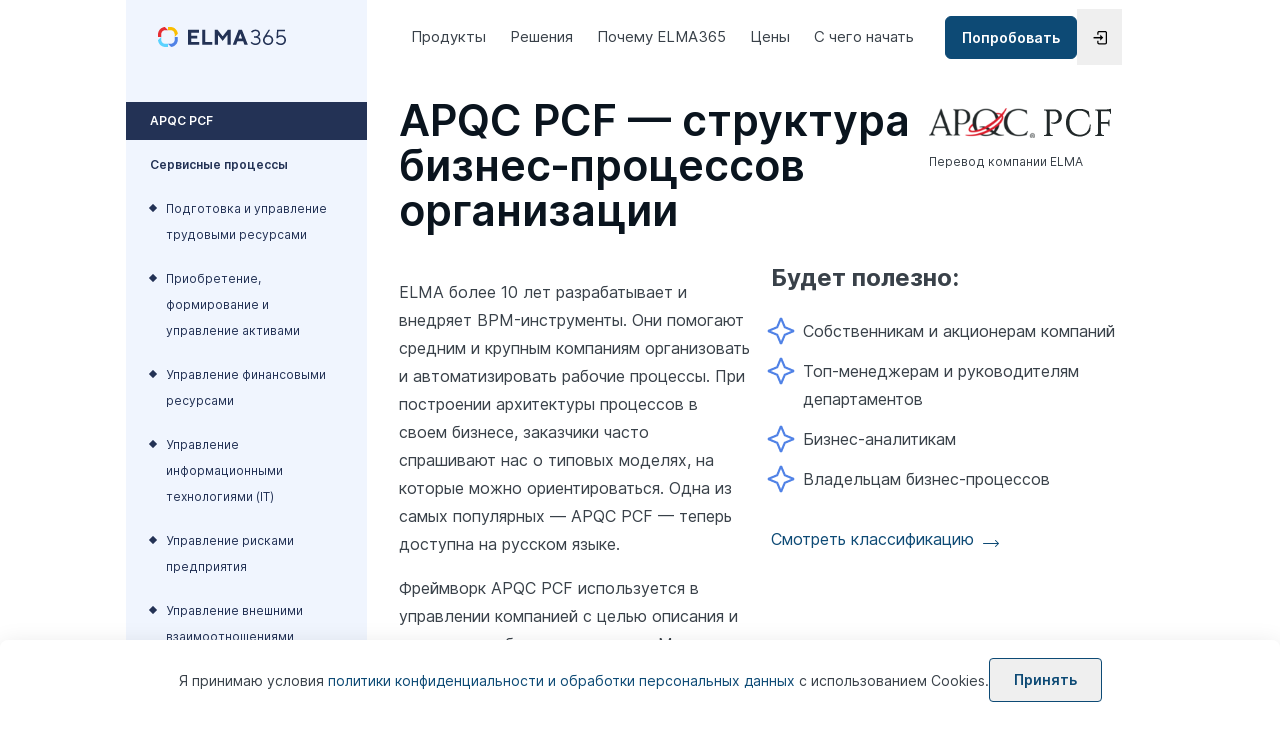

--- FILE ---
content_type: text/html; charset=utf-8
request_url: https://elma365.com/ru/apqc/
body_size: 165297
content:
<!doctype html>
<html data-n-head-ssr lang="ru" class="" data-n-head="%7B%22lang%22:%7B%22ssr%22:%22ru%22%7D,%22class%22:%7B%22ssr%22:%22%22%7D%7D">
  <head >
    <meta data-n-head="ssr" charset="utf-8"><meta data-n-head="ssr" name="viewport" content="width=device-width, initial-scale=1"><meta data-n-head="ssr" name="format-detection" content="telephone=no"><meta data-n-head="ssr" name="yandex-verification" content="de50ded4dd78a150"><meta data-n-head="ssr" name="og:site_name" content="ELMA365"><meta data-n-head="ssr" name="google-site-verification" content="z0CIcr4Y9j0LHSe-M6qPMgrhAy-vU-0s2E0zHdNs44A"><meta data-n-head="ssr" http-equiv="Content-Security-Policy" content="script-src * data: https://ssl.gstatic.com &#x27;unsafe-inline&#x27; &#x27;unsafe-eval&#x27;"><meta data-n-head="ssr" data-hid="description" name="description" content="Process Classification Framework (PCF) — это универсальный классификатор типовых бизнес-процессов коммерческой организации"><meta data-n-head="ssr" data-hid="og:description" name="og:description" content="Межотраслевая классификация бизнес-процессов APQC PCF"><meta data-n-head="ssr" data-hid="og:image" name="og:image" content="/img/apqc/apqc.png"><title>Структура бизнес-процессов организации APQC PCF</title><link data-n-head="ssr" rel="preload" type="font/woff2" as="font" href="/fonts/Inter-SemiBold.woff2"><link data-n-head="ssr" rel="preload" type="font/woff" as="font" href="/fonts/Inter-SemiBold.woff"><link data-n-head="ssr" rel="preload" type="font/woff2" as="font" href="/fonts/Inter-Bold.woff2"><link data-n-head="ssr" rel="preload" type="font/woff" as="font" href="/fonts/Inter-Bold.woff"><link data-n-head="ssr" rel="preload" type="font/woff2" as="font" href="/fonts/Inter-Regular.woff2"><link data-n-head="ssr" rel="preload" type="font/woff" as="font" href="/fonts/Inter-Regular.woff"><link data-n-head="ssr" rel="preload" type="font/woff2" as="font" href="/fonts/Inter-Light.woff2"><link data-n-head="ssr" rel="preload" type="font/woff" as="font" href="/fonts/Inter-Light.woff"><link data-n-head="ssr" rel="preload" type="font/woff2" as="font" href="/fonts/Inter-Medium.woff2"><link data-n-head="ssr" rel="preload" type="font/woff" as="font" href="/fonts/Inter-Medium.woff"><link data-n-head="ssr" rel="apple-touch-icon" sizes="152x152" href="/favicons/favicon-152.png"><link data-n-head="ssr" rel="apple-touch-icon" sizes="180x180" href="/favicons/favicon-180.png"><link data-n-head="ssr" rel="icon" type="image/png" sizes="16x16" href="/favicons/favicon-16x16.png"><link data-n-head="ssr" rel="icon" type="image/png" sizes="32x32" href="/favicons/favicon-32x32.png"><link data-n-head="ssr" rel="icon" type="image/png" sizes="192x192" href="/favicons/favicon-192.png"><link data-n-head="ssr" rel="shortcut icon" type="image/x-icon" href="/favicon.ico"><link data-n-head="ssr" rel="manifest" href="/favicons/site.webmanifest"><link data-n-head="ssr" rel="stylesheet" type="text/css" href="/style/animate.min.css"><link data-n-head="ssr" rel="stylesheet" type="text/css" href="/style/libs.min.css"><link data-n-head="ssr" rel="stylesheet" type="text/css" href="/style/main.min.css"><link data-n-head="ssr" rel="stylesheet" type="text/css" href="/style/pages.min.css"><link data-n-head="ssr" rel="preload" type="image/webp" as="image" href="/assets/b00bab68-eb7f-4965-b136-12cc744df3eb/b00bab68-eb7f-4965-b136-12cc744df3eb.png"><link data-n-head="ssr" rel="preconnect" href="https://af.click.ru"><link data-n-head="ssr" rel="preconnect" href="https://www.google-analytics.com"><link data-n-head="ssr" rel="preconnect" href="https://team.s-elma365.ru"><link data-n-head="ssr" rel="canonical" href="https://elma365.com/ru/apqc/"><link data-n-head="ssr" rel="alternate" hrefLang="ru" href="https://elma365.com/ru/apqc/"><script data-n-head="ssr" src="/js/integration.js" async></script><script data-n-head="ssr" src="/js/vk.js" async></script><script data-n-head="ssr" src="https://vk.com/js/api/openapi.js?159" async></script><script data-n-head="ssr" data-hid="gtm-script">if(!window._gtm_init){window._gtm_init=1;(function(w,n,d,m,e,p){w[d]=(w[d]==1||n[d]=='yes'||n[d]==1||n[m]==1||(w[e]&&w[e][p]&&w[e][p]()))?1:0})(window,navigator,'doNotTrack','msDoNotTrack','external','msTrackingProtectionEnabled');(function(w,d,s,l,x,y){w[x]={};w._gtm_inject=function(i){if(w.doNotTrack||w[x][i])return;w[x][i]=1;w[l]=w[l]||[];w[l].push({'gtm.start':new Date().getTime(),event:'gtm.js'});var f=d.getElementsByTagName(s)[0],j=d.createElement(s);j.async=true;j.src='https://www.googletagmanager.com/gtm.js?id='+i;f.parentNode.insertBefore(j,f);};w[y]('GTM-PWC3Z66')})(window,document,'script','dataLayer','_gtm_ids','_gtm_inject')}</script><link rel="preload" href="/_nuxt/4b636c8.js" as="script"><link rel="preload" href="/_nuxt/commons/app/7587c744.28.f62bfaef89aea2111f6b.js" as="script"><link rel="preload" href="/_nuxt/commons/app/fb61cc31.32.61f4d34fe1a55a7356ff.js" as="script"><link rel="preload" href="/_nuxt/commons/app/a5d69c30.29.6a3c5180c9d9a61f6566.js" as="script"><link rel="preload" href="/_nuxt/commons/app/be7fa9d1.30.b65219035056441cf1f7.js" as="script"><link rel="preload" href="/_nuxt/commons/app/73603e27.27.540f25ef13f3415970a2.js" as="script"><link rel="preload" href="/_nuxt/commons/app/d89be493.31.90010e2174b7a402bd53.js" as="script"><link rel="preload" href="/_nuxt/commons/app/3e51f10f.26.153c979ab0bfa2691aca.js" as="script"><link rel="preload" href="/_nuxt/vendors/app/7587c744.508.bb4f5152bb82315d6b17.js" as="script"><link rel="preload" href="/_nuxt/vendors/app/d25c43c7.510.99297bc47e7deb1e7951.js" as="script"><link rel="preload" href="/_nuxt/vendors/app/e43f9348.512.8dff142b11aa7cc3dba5.js" as="script"><link rel="preload" href="/_nuxt/vendors/app/be7fa9d1.509.aee1ebb47973b51cc4d3.js" as="script"><link rel="preload" href="/_nuxt/vendors/app/2ec7da3e.507.2b1c07f5872f67e7b198.js" as="script"><link rel="preload" href="/_nuxt/vendors/app/d89be493.511.a765c22990fed8a0eaf7.js" as="script"><link rel="preload" href="/_nuxt/app/e693895f.25.f9af2735ef82f576922b.js" as="script"><link rel="preload" href="/_nuxt/app/9dff7fda.22.bc314399f1c9e1671638.js" as="script"><link rel="preload" href="/_nuxt/app/a5fbecf3.23.49c2303398120c1fca04.js" as="script"><link rel="preload" href="/_nuxt/app/b3d4f929.24.f1369078f9a1c1824589.js" as="script"><link rel="preload" href="/_nuxt/layouts/toc/ee6618d9.340.a27aa2878385f10d9b33.js" as="script"><link rel="preload" href="/_nuxt/layouts/default/layouts/header/DefaultHeader/layouts/header/EsmHeader/layouts/header/Importozameshen/10f76abb.1.a8eadec90f4644746f1d.js" as="script"><link rel="preload" href="/_nuxt/pages/apqc/index/ee6618d9.345.5ac4c6c661acacf03cd7.js" as="script"><link rel="preload" href="/_nuxt/components/features-modal/layouts/LandingLayout/layouts/default/layouts/toc/ee6618d9.6.3d596b60c7e2f656c487.js" as="script"><style data-vue-ssr-id="318b034c:0 d706d280:0 15f0552d:0 252f4f7d:0 76ae1328:0 5934df7a:0 0dad77e6:0 063c9a98:0 78f0d9c7:0 47842ef8:0 1d3a698f:0">@font-face{font-family:swiper-icons;font-style:normal;font-weight:400;src:url("data:application/font-woff;charset=utf-8;base64, [base64]//wADZ2x5ZgAAAywAAADMAAAD2MHtryVoZWFkAAABbAAAADAAAAA2E2+eoWhoZWEAAAGcAAAAHwAAACQC9gDzaG10eAAAAigAAAAZAAAArgJkABFsb2NhAAAC0AAAAFoAAABaFQAUGG1heHAAAAG8AAAAHwAAACAAcABAbmFtZQAAA/gAAAE5AAACXvFdBwlwb3N0AAAFNAAAAGIAAACE5s74hXjaY2BkYGAAYpf5Hu/j+W2+MnAzMYDAzaX6QjD6/4//Bxj5GA8AuRwMYGkAPywL13jaY2BkYGA88P8Agx4j+/8fQDYfA1AEBWgDAIB2BOoAeNpjYGRgYNBh4GdgYgABEMnIABJzYNADCQAACWgAsQB42mNgYfzCOIGBlYGB0YcxjYGBwR1Kf2WQZGhhYGBiYGVmgAFGBiQQkOaawtDAoMBQxXjg/wEGPcYDDA4wNUA2CCgwsAAAO4EL6gAAeNpj2M0gyAACqxgGNWBkZ2D4/wMA+xkDdgAAAHjaY2BgYGaAYBkGRgYQiAHyGMF8FgYHIM3DwMHABGQrMOgyWDLEM1T9/w8UBfEMgLzE////P/5//f/V/xv+r4eaAAeMbAxwIUYmIMHEgKYAYjUcsDAwsLKxc3BycfPw8jEQA/[base64]/uznmfPFBNODM2K7MTQ45YEAZqGP81AmGGcF3iPqOop0r1SPTaTbVkfUe4HXj97wYE+yNwWYxwWu4v1ugWHgo3S1XdZEVqWM7ET0cfnLGxWfkgR42o2PvWrDMBSFj/IHLaF0zKjRgdiVMwScNRAoWUoH78Y2icB/yIY09An6AH2Bdu/UB+yxopYshQiEvnvu0dURgDt8QeC8PDw7Fpji3fEA4z/PEJ6YOB5hKh4dj3EvXhxPqH/SKUY3rJ7srZ4FZnh1PMAtPhwP6fl2PMJMPDgeQ4rY8YT6Gzao0eAEA409DuggmTnFnOcSCiEiLMgxCiTI6Cq5DZUd3Qmp10vO0LaLTd2cjN4fOumlc7lUYbSQcZFkutRG7g6JKZKy0RmdLY680CDnEJ+UMkpFFe1RN7nxdVpXrC4aTtnaurOnYercZg2YVmLN/d/gczfEimrE/fs/bOuq29Zmn8tloORaXgZgGa78yO9/cnXm2BpaGvq25Dv9S4E9+5SIc9PqupJKhYFSSl47+Qcr1mYNAAAAeNptw0cKwkAAAMDZJA8Q7OUJvkLsPfZ6zFVERPy8qHh2YER+3i/BP83vIBLLySsoKimrqKqpa2hp6+jq6RsYGhmbmJqZSy0sraxtbO3sHRydnEMU4uR6yx7JJXveP7WrDycAAAAAAAH//wACeNpjYGRgYOABYhkgZgJCZgZNBkYGLQZtIJsFLMYAAAw3ALgAeNolizEKgDAQBCchRbC2sFER0YD6qVQiBCv/H9ezGI6Z5XBAw8CBK/m5iQQVauVbXLnOrMZv2oLdKFa8Pjuru2hJzGabmOSLzNMzvutpB3N42mNgZGBg4GKQYzBhYMxJLMlj4GBgAYow/P/PAJJhLM6sSoWKfWCAAwDAjgbRAAB42mNgYGBkAIIbCZo5IPrmUn0hGA0AO8EFTQAA")}:root{--swiper-theme-color:#007aff}.swiper,swiper-container{display:block;list-style:none;margin-left:auto;margin-right:auto;overflow:hidden;padding:0;position:relative;z-index:1}.swiper-vertical>.swiper-wrapper{flex-direction:column}.swiper-wrapper{box-sizing:content-box;display:flex;height:100%;position:relative;transition-property:transform;transition-timing-function:ease;transition-timing-function:var(--swiper-wrapper-transition-timing-function,initial);width:100%;z-index:1}.swiper-android .swiper-slide,.swiper-wrapper{transform:translateZ(0)}.swiper-horizontal{touch-action:pan-y}.swiper-vertical{touch-action:pan-x}.swiper-slide,swiper-slide{display:block;flex-shrink:0;height:100%;position:relative;transition-property:transform;width:100%}.swiper-slide-invisible-blank{visibility:hidden}.swiper-autoheight,.swiper-autoheight .swiper-slide{height:auto}.swiper-autoheight .swiper-wrapper{align-items:flex-start;transition-property:transform,height}.swiper-backface-hidden .swiper-slide{backface-visibility:hidden;transform:translateZ(0)}.swiper-3d.swiper-css-mode .swiper-wrapper{perspective:1200px}.swiper-3d .swiper-wrapper{transform-style:preserve-3d}.swiper-3d{perspective:1200px}.swiper-3d .swiper-cube-shadow,.swiper-3d .swiper-slide,.swiper-3d .swiper-slide-shadow,.swiper-3d .swiper-slide-shadow-bottom,.swiper-3d .swiper-slide-shadow-left,.swiper-3d .swiper-slide-shadow-right,.swiper-3d .swiper-slide-shadow-top{transform-style:preserve-3d}.swiper-3d .swiper-slide-shadow,.swiper-3d .swiper-slide-shadow-bottom,.swiper-3d .swiper-slide-shadow-left,.swiper-3d .swiper-slide-shadow-right,.swiper-3d .swiper-slide-shadow-top{height:100%;left:0;pointer-events:none;position:absolute;top:0;width:100%;z-index:10}.swiper-3d .swiper-slide-shadow{background:rgba(0,0,0,.15)}.swiper-3d .swiper-slide-shadow-left{background-image:linear-gradient(270deg,rgba(0,0,0,.5),transparent)}.swiper-3d .swiper-slide-shadow-right{background-image:linear-gradient(90deg,rgba(0,0,0,.5),transparent)}.swiper-3d .swiper-slide-shadow-top{background-image:linear-gradient(0deg,rgba(0,0,0,.5),transparent)}.swiper-3d .swiper-slide-shadow-bottom{background-image:linear-gradient(180deg,rgba(0,0,0,.5),transparent)}.swiper-css-mode>.swiper-wrapper{-ms-overflow-style:none;overflow:auto;scrollbar-width:none}.swiper-css-mode>.swiper-wrapper::-webkit-scrollbar{display:none}.swiper-css-mode>.swiper-wrapper>.swiper-slide{scroll-snap-align:start start}.swiper-horizontal.swiper-css-mode>.swiper-wrapper{scroll-snap-type:x mandatory}.swiper-vertical.swiper-css-mode>.swiper-wrapper{scroll-snap-type:y mandatory}.swiper-css-mode.swiper-free-mode>.swiper-wrapper{scroll-snap-type:none}.swiper-css-mode.swiper-free-mode>.swiper-wrapper>.swiper-slide{scroll-snap-align:none}.swiper-centered>.swiper-wrapper:before{content:"";flex-shrink:0;order:9999}.swiper-centered>.swiper-wrapper>.swiper-slide{scroll-snap-align:center center;scroll-snap-stop:always}.swiper-centered.swiper-horizontal>.swiper-wrapper>.swiper-slide:first-child{margin-left:var(--swiper-centered-offset-before)}.swiper-centered.swiper-horizontal>.swiper-wrapper:before{height:100%;min-height:1px;width:var(--swiper-centered-offset-after)}.swiper-centered.swiper-vertical>.swiper-wrapper>.swiper-slide:first-child{margin-top:var(--swiper-centered-offset-before)}.swiper-centered.swiper-vertical>.swiper-wrapper:before{height:var(--swiper-centered-offset-after);min-width:1px;width:100%}.swiper-lazy-preloader{border:4px solid #007aff;border:4px solid var(--swiper-preloader-color,var(--swiper-theme-color));border-radius:50%;border-top:4px solid transparent;box-sizing:border-box;height:42px;left:50%;margin-left:-21px;margin-top:-21px;position:absolute;top:50%;transform-origin:50%;width:42px;z-index:10}.swiper-watch-progress .swiper-slide-visible .swiper-lazy-preloader,.swiper:not(.swiper-watch-progress) .swiper-lazy-preloader,swiper-container:not(.swiper-watch-progress) .swiper-lazy-preloader{animation:swiper-preloader-spin 1s linear infinite}.swiper-lazy-preloader-white{--swiper-preloader-color:#fff}.swiper-lazy-preloader-black{--swiper-preloader-color:#000}@keyframes swiper-preloader-spin{0%{transform:rotate(0deg)}to{transform:rotate(1turn)}}.swiper-virtual .swiper-slide{-webkit-backface-visibility:hidden;transform:translateZ(0)}.swiper-virtual.swiper-css-mode .swiper-wrapper:after{content:"";left:0;pointer-events:none;position:absolute;top:0}.swiper-virtual.swiper-css-mode.swiper-horizontal .swiper-wrapper:after{height:1px;width:var(--swiper-virtual-size)}.swiper-virtual.swiper-css-mode.swiper-vertical .swiper-wrapper:after{height:var(--swiper-virtual-size);width:1px}:root{--swiper-navigation-size:44px}.swiper-button-next,.swiper-button-prev{align-items:center;color:#007aff;color:var(--swiper-navigation-color,var(--swiper-theme-color));cursor:pointer;display:flex;height:44px;height:var(--swiper-navigation-size);justify-content:center;margin-top:-22px;margin-top:calc(0px - var(--swiper-navigation-size)/2);position:absolute;top:50%;top:var(--swiper-navigation-top-offset,50%);width:27px;width:calc(var(--swiper-navigation-size)/44*27);z-index:10}.swiper-button-next.swiper-button-disabled,.swiper-button-prev.swiper-button-disabled{cursor:auto;opacity:.35;pointer-events:none}.swiper-button-next.swiper-button-hidden,.swiper-button-prev.swiper-button-hidden{cursor:auto;opacity:0;pointer-events:none}.swiper-navigation-disabled .swiper-button-next,.swiper-navigation-disabled .swiper-button-prev{display:none!important}.swiper-button-next:after,.swiper-button-prev:after{font-family:swiper-icons;font-size:44px;font-size:var(--swiper-navigation-size);font-variant:normal;letter-spacing:0;line-height:1;text-transform:none!important}.swiper-button-prev,.swiper-rtl .swiper-button-next{left:10px;left:var(--swiper-navigation-sides-offset,10px);right:auto}.swiper-button-prev:after,.swiper-rtl .swiper-button-next:after{content:"prev"}.swiper-button-next,.swiper-rtl .swiper-button-prev{left:auto;right:10px;right:var(--swiper-navigation-sides-offset,10px)}.swiper-button-next:after,.swiper-rtl .swiper-button-prev:after{content:"next"}.swiper-button-lock{display:none}.swiper-pagination{position:absolute;text-align:center;transform:translateZ(0);transition:opacity .3s;z-index:10}.swiper-pagination.swiper-pagination-hidden{opacity:0}.swiper-pagination-disabled>.swiper-pagination,.swiper-pagination.swiper-pagination-disabled{display:none!important}.swiper-horizontal>.swiper-pagination-bullets,.swiper-pagination-bullets.swiper-pagination-horizontal,.swiper-pagination-custom,.swiper-pagination-fraction{bottom:8px;bottom:var(--swiper-pagination-bottom,8px);left:0;top:auto;top:var(--swiper-pagination-top,auto);width:100%}.swiper-pagination-bullets-dynamic{font-size:0;overflow:hidden}.swiper-pagination-bullets-dynamic .swiper-pagination-bullet{position:relative;transform:scale(.33)}.swiper-pagination-bullets-dynamic .swiper-pagination-bullet-active,.swiper-pagination-bullets-dynamic .swiper-pagination-bullet-active-main{transform:scale(1)}.swiper-pagination-bullets-dynamic .swiper-pagination-bullet-active-prev{transform:scale(.66)}.swiper-pagination-bullets-dynamic .swiper-pagination-bullet-active-prev-prev{transform:scale(.33)}.swiper-pagination-bullets-dynamic .swiper-pagination-bullet-active-next{transform:scale(.66)}.swiper-pagination-bullets-dynamic .swiper-pagination-bullet-active-next-next{transform:scale(.33)}.swiper-pagination-bullet{background:#000;background:var(--swiper-pagination-bullet-inactive-color,#000);border-radius:50%;border-radius:var(--swiper-pagination-bullet-border-radius,50%);display:inline-block;height:8px;height:var(--swiper-pagination-bullet-height,var(--swiper-pagination-bullet-size,8px));opacity:.2;opacity:var(--swiper-pagination-bullet-inactive-opacity,.2);width:8px;width:var(--swiper-pagination-bullet-width,var(--swiper-pagination-bullet-size,8px))}button.swiper-pagination-bullet{-webkit-appearance:none;-moz-appearance:none;appearance:none;border:none;box-shadow:none;margin:0;padding:0}.swiper-pagination-clickable .swiper-pagination-bullet{cursor:pointer}.swiper-pagination-bullet:only-child{display:none!important}.swiper-pagination-bullet-active{background:#007aff;background:var(--swiper-pagination-color,var(--swiper-theme-color));opacity:1;opacity:var(--swiper-pagination-bullet-opacity,1)}.swiper-pagination-vertical.swiper-pagination-bullets,.swiper-vertical>.swiper-pagination-bullets{left:auto;left:var(--swiper-pagination-left,auto);right:8px;right:var(--swiper-pagination-right,8px);top:50%;transform:translate3d(0,-50%,0)}.swiper-pagination-vertical.swiper-pagination-bullets .swiper-pagination-bullet,.swiper-vertical>.swiper-pagination-bullets .swiper-pagination-bullet{display:block;margin:6px 0;margin:var(--swiper-pagination-bullet-vertical-gap,6px) 0}.swiper-pagination-vertical.swiper-pagination-bullets.swiper-pagination-bullets-dynamic,.swiper-vertical>.swiper-pagination-bullets.swiper-pagination-bullets-dynamic{top:50%;transform:translateY(-50%);width:8px}.swiper-pagination-vertical.swiper-pagination-bullets.swiper-pagination-bullets-dynamic .swiper-pagination-bullet,.swiper-vertical>.swiper-pagination-bullets.swiper-pagination-bullets-dynamic .swiper-pagination-bullet{display:inline-block;transition:transform .2s,top .2s}.swiper-horizontal>.swiper-pagination-bullets .swiper-pagination-bullet,.swiper-pagination-horizontal.swiper-pagination-bullets .swiper-pagination-bullet{margin:0 4px;margin:0 var(--swiper-pagination-bullet-horizontal-gap,4px)}.swiper-horizontal>.swiper-pagination-bullets.swiper-pagination-bullets-dynamic,.swiper-pagination-horizontal.swiper-pagination-bullets.swiper-pagination-bullets-dynamic{left:50%;transform:translateX(-50%);white-space:nowrap}.swiper-horizontal>.swiper-pagination-bullets.swiper-pagination-bullets-dynamic .swiper-pagination-bullet,.swiper-pagination-horizontal.swiper-pagination-bullets.swiper-pagination-bullets-dynamic .swiper-pagination-bullet{transition:transform .2s,left .2s}.swiper-horizontal.swiper-rtl>.swiper-pagination-bullets-dynamic .swiper-pagination-bullet,:host(.swiper-horizontal.swiper-rtl) .swiper-pagination-bullets-dynamic .swiper-pagination-bullet{transition:transform .2s,right .2s}.swiper-pagination-fraction{color:inherit;color:var(--swiper-pagination-fraction-color,inherit)}.swiper-pagination-progressbar{background:rgba(0,0,0,.25);background:var(--swiper-pagination-progressbar-bg-color,rgba(0,0,0,.25));position:absolute}.swiper-pagination-progressbar .swiper-pagination-progressbar-fill{background:#007aff;background:var(--swiper-pagination-color,var(--swiper-theme-color));height:100%;left:0;position:absolute;top:0;transform:scale(0);transform-origin:left top;width:100%}.swiper-rtl .swiper-pagination-progressbar .swiper-pagination-progressbar-fill{transform-origin:right top}.swiper-horizontal>.swiper-pagination-progressbar,.swiper-pagination-progressbar.swiper-pagination-horizontal,.swiper-pagination-progressbar.swiper-pagination-vertical.swiper-pagination-progressbar-opposite,.swiper-vertical>.swiper-pagination-progressbar.swiper-pagination-progressbar-opposite{height:4px;height:var(--swiper-pagination-progressbar-size,4px);left:0;top:0;width:100%}.swiper-horizontal>.swiper-pagination-progressbar.swiper-pagination-progressbar-opposite,.swiper-pagination-progressbar.swiper-pagination-horizontal.swiper-pagination-progressbar-opposite,.swiper-pagination-progressbar.swiper-pagination-vertical,.swiper-vertical>.swiper-pagination-progressbar{height:100%;left:0;top:0;width:4px;width:var(--swiper-pagination-progressbar-size,4px)}.swiper-pagination-lock{display:none}.swiper-scrollbar{background:rgba(0,0,0,.1);background:var(--swiper-scrollbar-bg-color,rgba(0,0,0,.1));border-radius:10px;border-radius:var(--swiper-scrollbar-border-radius,10px);position:relative;-ms-touch-action:none}.swiper-scrollbar-disabled>.swiper-scrollbar,.swiper-scrollbar.swiper-scrollbar-disabled{display:none!important}.swiper-horizontal>.swiper-scrollbar,.swiper-scrollbar.swiper-scrollbar-horizontal{bottom:4px;bottom:var(--swiper-scrollbar-bottom,4px);height:4px;height:var(--swiper-scrollbar-size,4px);left:1%;left:var(--swiper-scrollbar-sides-offset,1%);position:absolute;top:auto;top:var(--swiper-scrollbar-top,auto);width:98%;width:calc(100% - var(--swiper-scrollbar-sides-offset,1%)*2);z-index:50}.swiper-scrollbar.swiper-scrollbar-vertical,.swiper-vertical>.swiper-scrollbar{height:98%;height:calc(100% - var(--swiper-scrollbar-sides-offset,1%)*2);left:auto;left:var(--swiper-scrollbar-left,auto);position:absolute;right:4px;right:var(--swiper-scrollbar-right,4px);top:1%;top:var(--swiper-scrollbar-sides-offset,1%);width:4px;width:var(--swiper-scrollbar-size,4px);z-index:50}.swiper-scrollbar-drag{background:rgba(0,0,0,.5);background:var(--swiper-scrollbar-drag-bg-color,rgba(0,0,0,.5));border-radius:10px;border-radius:var(--swiper-scrollbar-border-radius,10px);height:100%;left:0;position:relative;top:0;width:100%}.swiper-scrollbar-cursor-drag{cursor:move}.swiper-scrollbar-lock{display:none}.swiper-zoom-container{align-items:center;display:flex;height:100%;justify-content:center;text-align:center;width:100%}.swiper-zoom-container>canvas,.swiper-zoom-container>img,.swiper-zoom-container>svg{max-height:100%;max-width:100%;-o-object-fit:contain;object-fit:contain}.swiper-slide-zoomed{cursor:move;touch-action:none}.swiper .swiper-notification,swiper-container .swiper-notification{left:0;opacity:0;pointer-events:none;position:absolute;top:0;z-index:-1000}.swiper-free-mode>.swiper-wrapper{margin:0 auto;transition-timing-function:ease-out}.swiper-grid>.swiper-wrapper{flex-wrap:wrap}.swiper-grid-column>.swiper-wrapper{flex-direction:column;flex-wrap:wrap}.swiper-fade.swiper-free-mode .swiper-slide{transition-timing-function:ease-out}.swiper-fade .swiper-slide{pointer-events:none;transition-property:opacity}.swiper-fade .swiper-slide .swiper-slide{pointer-events:none}.swiper-fade .swiper-slide-active,.swiper-fade .swiper-slide-active .swiper-slide-active{pointer-events:auto}.swiper-cube{overflow:visible}.swiper-cube .swiper-slide{backface-visibility:hidden;height:100%;pointer-events:none;transform-origin:0 0;visibility:hidden;width:100%;z-index:1}.swiper-cube .swiper-slide .swiper-slide{pointer-events:none}.swiper-cube.swiper-rtl .swiper-slide{transform-origin:100% 0}.swiper-cube .swiper-slide-active,.swiper-cube .swiper-slide-active .swiper-slide-active{pointer-events:auto}.swiper-cube .swiper-slide-active,.swiper-cube .swiper-slide-next,.swiper-cube .swiper-slide-next+.swiper-slide,.swiper-cube .swiper-slide-prev{pointer-events:auto;visibility:visible}.swiper-cube .swiper-slide-shadow-bottom,.swiper-cube .swiper-slide-shadow-left,.swiper-cube .swiper-slide-shadow-right,.swiper-cube .swiper-slide-shadow-top{backface-visibility:hidden;z-index:0}.swiper-cube .swiper-cube-shadow{bottom:0;height:100%;left:0;opacity:.6;position:absolute;width:100%;z-index:0}.swiper-cube .swiper-cube-shadow:before{background:#000;bottom:0;content:"";filter:blur(50px);left:0;position:absolute;right:0;top:0}.swiper-flip{overflow:visible}.swiper-flip .swiper-slide{backface-visibility:hidden;pointer-events:none;z-index:1}.swiper-flip .swiper-slide .swiper-slide{pointer-events:none}.swiper-flip .swiper-slide-active,.swiper-flip .swiper-slide-active .swiper-slide-active{pointer-events:auto}.swiper-flip .swiper-slide-shadow-bottom,.swiper-flip .swiper-slide-shadow-left,.swiper-flip .swiper-slide-shadow-right,.swiper-flip .swiper-slide-shadow-top{backface-visibility:hidden;z-index:0}.swiper-creative .swiper-slide{backface-visibility:hidden;overflow:hidden;transition-property:transform,opacity,height}.swiper-cards{overflow:visible}.swiper-cards .swiper-slide{backface-visibility:hidden;overflow:hidden;transform-origin:center bottom}
*,:after,:before{--tw-border-spacing-x:0;--tw-border-spacing-y:0;--tw-translate-x:0;--tw-translate-y:0;--tw-rotate:0;--tw-skew-x:0;--tw-skew-y:0;--tw-scale-x:1;--tw-scale-y:1;--tw-pan-x: ;--tw-pan-y: ;--tw-pinch-zoom: ;--tw-scroll-snap-strictness:proximity;--tw-gradient-from-position: ;--tw-gradient-via-position: ;--tw-gradient-to-position: ;--tw-ordinal: ;--tw-slashed-zero: ;--tw-numeric-figure: ;--tw-numeric-spacing: ;--tw-numeric-fraction: ;--tw-ring-inset: ;--tw-ring-offset-width:0px;--tw-ring-offset-color:#fff;--tw-ring-color:rgba(59,130,246,.5);--tw-ring-offset-shadow:0 0 transparent;--tw-ring-shadow:0 0 transparent;--tw-shadow:0 0 transparent;--tw-shadow-colored:0 0 transparent;--tw-blur: ;--tw-brightness: ;--tw-contrast: ;--tw-grayscale: ;--tw-hue-rotate: ;--tw-invert: ;--tw-saturate: ;--tw-sepia: ;--tw-drop-shadow: ;--tw-backdrop-blur: ;--tw-backdrop-brightness: ;--tw-backdrop-contrast: ;--tw-backdrop-grayscale: ;--tw-backdrop-hue-rotate: ;--tw-backdrop-invert: ;--tw-backdrop-opacity: ;--tw-backdrop-saturate: ;--tw-backdrop-sepia: ;--tw-contain-size: ;--tw-contain-layout: ;--tw-contain-paint: ;--tw-contain-style: }::backdrop{--tw-border-spacing-x:0;--tw-border-spacing-y:0;--tw-translate-x:0;--tw-translate-y:0;--tw-rotate:0;--tw-skew-x:0;--tw-skew-y:0;--tw-scale-x:1;--tw-scale-y:1;--tw-pan-x: ;--tw-pan-y: ;--tw-pinch-zoom: ;--tw-scroll-snap-strictness:proximity;--tw-gradient-from-position: ;--tw-gradient-via-position: ;--tw-gradient-to-position: ;--tw-ordinal: ;--tw-slashed-zero: ;--tw-numeric-figure: ;--tw-numeric-spacing: ;--tw-numeric-fraction: ;--tw-ring-inset: ;--tw-ring-offset-width:0px;--tw-ring-offset-color:#fff;--tw-ring-color:rgba(59,130,246,.5);--tw-ring-offset-shadow:0 0 transparent;--tw-ring-shadow:0 0 transparent;--tw-shadow:0 0 transparent;--tw-shadow-colored:0 0 transparent;--tw-blur: ;--tw-brightness: ;--tw-contrast: ;--tw-grayscale: ;--tw-hue-rotate: ;--tw-invert: ;--tw-saturate: ;--tw-sepia: ;--tw-drop-shadow: ;--tw-backdrop-blur: ;--tw-backdrop-brightness: ;--tw-backdrop-contrast: ;--tw-backdrop-grayscale: ;--tw-backdrop-hue-rotate: ;--tw-backdrop-invert: ;--tw-backdrop-opacity: ;--tw-backdrop-saturate: ;--tw-backdrop-sepia: ;--tw-contain-size: ;--tw-contain-layout: ;--tw-contain-paint: ;--tw-contain-style: }/*! tailwindcss v3.4.17 | MIT License | https://tailwindcss.com*/*,:after,:before{border:0 solid #e9e9e9;box-sizing:border-box}:after,:before{--tw-content:""}:host,html{-webkit-text-size-adjust:100%;font-feature-settings:normal;-webkit-tap-highlight-color:transparent;font-family:ui-sans-serif,system-ui,-apple-system,Segoe UI,Roboto,Ubuntu,Cantarell,Noto Sans,sans-serif,"Apple Color Emoji","Segoe UI Emoji","Segoe UI Symbol","Noto Color Emoji";font-variation-settings:normal;line-height:1.5;-moz-tab-size:4;-o-tab-size:4;tab-size:4}body{line-height:inherit;margin:0}hr{border-top-width:1px;color:inherit;height:0}abbr:where([title]){text-decoration:underline;-webkit-text-decoration:underline dotted;text-decoration:underline dotted}h1,h2,h3,h4,h5,h6{font-size:inherit;font-weight:inherit}a{color:inherit;text-decoration:inherit}b,strong{font-weight:bolder}code,kbd,pre,samp{font-feature-settings:normal;font-family:ui-monospace,SFMono-Regular,Menlo,Monaco,Consolas,"Liberation Mono","Courier New",monospace;font-size:1em;font-variation-settings:normal}small{font-size:80%}sub,sup{font-size:75%;line-height:0;position:relative;vertical-align:baseline}sub{bottom:-.25em}sup{top:-.5em}table{border-collapse:collapse;border-color:inherit;text-indent:0}button,input,optgroup,select,textarea{font-feature-settings:inherit;color:inherit;font-family:inherit;font-size:100%;font-variation-settings:inherit;font-weight:inherit;letter-spacing:inherit;line-height:inherit;margin:0;padding:0}button,select{text-transform:none}button,input:where([type=button]),input:where([type=reset]),input:where([type=submit]){-webkit-appearance:button;background-color:transparent;background-image:none}:-moz-focusring{outline:auto}:-moz-ui-invalid{box-shadow:none}progress{vertical-align:baseline}::-webkit-inner-spin-button,::-webkit-outer-spin-button{height:auto}[type=search]{-webkit-appearance:textfield;outline-offset:-2px}::-webkit-search-decoration{-webkit-appearance:none}::-webkit-file-upload-button{-webkit-appearance:button;font:inherit}summary{display:list-item}blockquote,dd,dl,figure,h1,h2,h3,h4,h5,h6,hr,p,pre{margin:0}fieldset{margin:0}fieldset,legend{padding:0}menu,ol,ul{list-style:none;margin:0;padding:0}dialog{padding:0}textarea{resize:vertical}input::-moz-placeholder,textarea::-moz-placeholder{color:#aeb5bb;opacity:1}input::placeholder,textarea::placeholder{color:#aeb5bb;opacity:1}[role=button],button{cursor:pointer}:disabled{cursor:default}audio,canvas,embed,iframe,img,object,svg,video{display:block;vertical-align:middle}img,video{height:auto;max-width:100%}[hidden]:where(:not([hidden=until-found])){display:none}img,svg{display:inline}html{text-rendering:geometricPrecision}@font-face{font-family:"Gilroy";font-weight:400;src:url(/fonts/Gilroy/Gilroy-Regular.woff) format("woff")}@font-face{font-display:fallback;font-family:Inter;font-style:normal;font-weight:300;src:local(Inter-Light),url(/fonts/Inter-Light.woff2) format("woff2"),url(/fonts/Inter-Light.woff) format("woff")}@font-face{font-display:fallback;font-family:Inter;font-style:normal;font-weight:400;src:local(Inter-Regular),url(/fonts/Inter-Regular.woff2) format("woff2"),url(/fonts/Inter-Regular.woff) format("woff")}@font-face{font-display:fallback;font-family:Inter;font-style:normal;font-weight:500;src:local(Inter-Medium),url(/fonts/Inter-Medium.woff2) format("woff2"),url(/fonts/Inter-Medium.woff) format("woff")}@font-face{font-display:fallback;font-family:Inter;font-style:normal;font-weight:600;src:local(Inter-SemiBold),url(/fonts/Inter-SemiBold.woff2) format("woff2"),url(/fonts/Inter-SemiBold.woff) format("woff")}@font-face{font-display:fallback;font-family:Inter;font-style:normal;font-weight:700;src:local(Inter-Bold),url(/fonts/Inter-Bold.woff2) format("woff2"),url(/fonts/Inter-Bold.woff) format("woff")}@font-face{font-display:fallback;font-family:Inter;font-style:normal;font-weight:800;src:local(Inter-ExtraBold),url(/fonts/Inter-ExtraBold.woff2) format("woff2"),url(/fonts/Inter-ExtraBold.woff2) format("woff")}@media (min-width:360px){.\!container{max-width:360px!important}.container{max-width:360px}}@media (min-width:640px){.\!container{max-width:640px!important}.container{max-width:640px}}@media (min-width:768px){.\!container{max-width:768px!important}.container{max-width:768px}}@media (min-width:1010px){.\!container{max-width:1010px!important}.container{max-width:1010px}}@media (min-width:1440px){.\!container{max-width:1440px!important}.container{max-width:1440px}}.\!container{margin:0 auto!important;max-width:1010px!important;padding:0 20px!important;width:100%!important}.container{margin:0 auto;max-width:1010px;padding:0 20px;width:100%}@media (min-width:1010px){.\!container{max-width:1004px!important}.container{max-width:1004px}}@media (min-width:1440px){.\!container{max-width:1268px!important}.container{max-width:1268px}}a{--tw-text-opacity:1;color:#0d4a75}@supports (color:rgb(0 0 0/0)){a{color:rgb(13 74 117/var(--tw-text-opacity,1))}}.bpm-bullet{--tw-border-opacity:1;border-color:#fff;border-radius:50%;border-width:2px;cursor:pointer;display:inline-block;height:18px;margin-left:6px;margin-right:6px;opacity:.7;position:relative;transition-duration:.15s;transition-property:all;transition-timing-function:cubic-bezier(.4,0,.2,1);width:18px}@supports (color:rgb(0 0 0/0)){.bpm-bullet{border-color:rgb(255 255 255/var(--tw-border-opacity,1))}}.bpm-bullet:before{--tw-translate-x:-50%;--tw-translate-y:-50%;--tw-bg-opacity:1;--tw-content:"";background-color:#fff;border-radius:50%;content:"";content:var(--tw-content);display:block;height:9px;left:50%;opacity:0;position:absolute;top:50%;transform:translate(-50%,-50%) rotate(var(--tw-rotate)) skewX(var(--tw-skew-x)) skewY(var(--tw-skew-y)) scaleX(var(--tw-scale-x)) scaleY(var(--tw-scale-y));transform:translate(var(--tw-translate-x),var(--tw-translate-y)) rotate(var(--tw-rotate)) skewX(var(--tw-skew-x)) skewY(var(--tw-skew-y)) scaleX(var(--tw-scale-x)) scaleY(var(--tw-scale-y));transition-duration:.15s;transition-property:opacity;transition-timing-function:cubic-bezier(.4,0,.2,1);width:9px}@supports (color:rgb(0 0 0/0)){.bpm-bullet:before{background-color:rgb(255 255 255/var(--tw-bg-opacity,1))}}.bpm-bullet-active,.bpm-bullet:hover{opacity:1}.bpm-bullet-active:before{content:var(--tw-content);opacity:1}.ss-bullet{--tw-border-opacity:1;background-color:transparent;border-color:#bcbcbc;border-radius:50%;border-width:1px;display:inline-block;height:10px;margin-left:.75rem;width:10px}@supports (color:rgb(0 0 0/0)){.ss-bullet{border-color:rgb(188 188 188/var(--tw-border-opacity,1))}}.ss-bullet-active{--tw-bg-opacity:1;background-color:#bcbcbc}@supports (color:rgb(0 0 0/0)){.ss-bullet-active{background-color:rgb(188 188 188/var(--tw-bg-opacity,1))}}.nalog-bullet{--tw-bg-opacity:1;background-color:#fff;border-radius:50%;display:none;height:9px;margin-right:14px;width:9px}@supports (color:rgb(0 0 0/0)){.nalog-bullet{background-color:rgb(255 255 255/var(--tw-bg-opacity,1))}}@media (min-width:768px){.nalog-bullet{display:inline-block}}.nalog-bullet-active{--tw-bg-opacity:1;background-color:#fabe00}@supports (color:rgb(0 0 0/0)){.nalog-bullet-active{background-color:rgb(250 190 0/var(--tw-bg-opacity,1))}}.nalog-next,.nalog-prev{background:url(/svg/sl-btn.svg) no-repeat 50%;top:-60px}@media screen and (min-width:1001px){.nalog-next,.nalog-prev{top:calc(40% - 50px)}}@media (min-width:768px){.col1{width:100%}.col2{width:50%}.col3{width:33.33333%}}.yt-play{height:100%;position:relative;width:100%}.yt-play:after{background-image:url(/img/power-up/yt-play.png);background-position:50%;background-repeat:no-repeat;background-size:cover;content:"";height:43px;position:absolute;right:calc(50% - 21px);top:calc(50% - 21px);width:43px}.custom-leading{line-height:19px!important}@media (min-width:1440px){.custom-leading{line-height:14px!important}}.special-offer .wrapper-call_dotts:after{background-image:url(/img/importozameshchenie/angle-blue.svg);background-position:100% 100%;background-repeat:no-repeat;background-size:contain;content:"";display:block;height:128px;position:absolute;right:0;top:0;transform:rotate(270deg);width:128px}.news-dot{--tw-border-opacity:1;--tw-bg-opacity:1;background-color:#fff;border-color:#bcbcbc;border-radius:9999px;border-width:1px;display:inline-block;height:10px;width:10px}@supports (color:rgb(0 0 0/0)){.news-dot{background-color:rgb(255 255 255/var(--tw-bg-opacity,1));border-color:rgb(188 188 188/var(--tw-border-opacity,1))}}.news-dot:nth-child(odd){margin-left:.75rem;margin-right:.75rem}.news-dot-active{--tw-bg-opacity:1;background-color:#bcbcbc}@supports (color:rgb(0 0 0/0)){.news-dot-active{background-color:rgb(188 188 188/var(--tw-bg-opacity,1))}}.bg-full__lg{background-image:url(/img/products/checklist/bg-checklist.jpg)}@media (min-width:992px){.bg-full__sm{background-image:url(/img/products/checklist/sm-bg-checklist.png)}}.bpm-crm-hero{margin-top:0}.bpmn-accordion-content{overflow:hidden}.bpmn-accordion-content,.bpmn-accordion-title{transition-duration:.15s;transition-property:all;transition-timing-function:cubic-bezier(.4,0,.2,1)}.bpmn-accordion-title{--tw-text-opacity:1;color:#0d4a75;cursor:pointer;font-size:14px;line-height:155%;margin-top:1rem}@supports (color:rgb(0 0 0/0)){.bpmn-accordion-title{color:rgb(13 74 117/var(--tw-text-opacity,1))}}.bpmn-accordion-title:after{--tw-content:url(/img/bpmn2/chevron-down.svg);content:url(/img/bpmn2/chevron-down.svg);content:var(--tw-content);display:inline-block;margin-left:.25rem;transition-duration:.15s;transition-property:all;transition-timing-function:cubic-bezier(.4,0,.2,1)}.bpmn-accordion-title:hover{opacity:.8}@media (min-width:1010px){.bpmn-accordion-title{font-size:16px}}@media (min-width:1440px){.bpmn-accordion-title{font-size:18px}}h2.bpmn-accordion-title{font-weight:600}h3.bpmn-accordion-title{font-weight:400}@media (min-width:1010px){.bpmn-header .menu{background-color:transparent;padding-left:38px}}@media (min-width:1440px){.bpmn-header .menu{padding-left:0}.bpmn-header .logo{margin-left:2rem}}@media (min-width:1010px){.bpmn-footer .border-b{padding-left:1.25rem}}@media (min-width:1440px){.bpmn-footer .border-b{padding-left:3rem}}.sr-only{clip:rect(0,0,0,0);border-width:0;height:1px;margin:-1px;overflow:hidden;padding:0;position:absolute;white-space:nowrap;width:1px}.pointer-events-none{pointer-events:none}.\!visible{visibility:visible!important}.visible{visibility:visible}.invisible{visibility:hidden}.\!static{position:static!important}.static{position:static}.\!fixed{position:fixed!important}.fixed{position:fixed}.absolute{position:absolute}.\!relative{position:relative!important}.relative{position:relative}.sticky{position:sticky}.inset-0{bottom:0;left:0;right:0;top:0}.\!bottom-5{bottom:1.25rem!important}.\!top-0{top:0!important}.-bottom-0\.5{bottom:-.125rem}.-bottom-\[94px\]{bottom:-94px}.-left-0{left:0}.-left-2{left:-.5rem}.-left-4{left:-1rem}.-left-5{left:-1.25rem}.-left-\[227px\]{left:-227px}.-left-\[50\%\]{left:-50%}.-left-\[5px\]{left:-5px}.-right-0{right:0}.-right-0\.5{right:-.125rem}.-right-5{right:-1.25rem}.-right-\[115px\]{right:-115px}.-right-\[3px\]{right:-3px}.-right-\[60px\]{right:-60px}.-right-\[65\%\]{right:-65%}.-top-0\.5{top:-.125rem}.-top-1{top:-.25rem}.-top-10{top:-2.5rem}.-top-24{top:-6rem}.-top-\[10px\]{top:-10px}.-top-\[20\%\]{top:-20%}.-top-\[32px\]{top:-32px}.-top-\[3px\]{top:-3px}.-top-\[48px\]{top:-48px}.-top-\[65px\]{top:-65px}.bottom-0{bottom:0}.bottom-3{bottom:.75rem}.bottom-4{bottom:1rem}.bottom-\[-260px\]{bottom:-260px}.bottom-\[0\.33rem\]{bottom:.33rem}.bottom-\[106px\]{bottom:106px}.bottom-\[165px\]{bottom:165px}.bottom-\[20px\]{bottom:20px}.bottom-\[24px\]{bottom:24px}.bottom-\[350px\]{bottom:350px}.bottom-\[68px\]{bottom:68px}.left-0{left:0}.left-0\.5{left:.125rem}.left-1\/2,.left-2\/4{left:50%}.left-6{left:1.5rem}.left-7{left:1.75rem}.left-\[-10px\]{left:-10px}.left-\[-20px\]{left:-20px}.left-\[-94px\]{left:-94px}.left-\[170px\]{left:170px}.left-\[6px\]{left:6px}.right-0{right:0}.right-1{right:.25rem}.right-2{right:.5rem}.right-3{right:.75rem}.right-5{right:1.25rem}.right-6{right:1.5rem}.right-\[-20px\]{right:-20px}.right-\[-30px\]{right:-30px}.right-\[0px\]{right:0}.right-\[2\%\]{right:2%}.right-\[200px\]{right:200px}.right-\[20px\]{right:20px}.right-\[28\%\]{right:28%}.right-\[49\%\]{right:49%}.right-\[5\%\]{right:5%}.top-0{top:0}.top-0\.5{top:.125rem}.top-1\/2{top:50%}.top-12{top:3rem}.top-14{top:3.5rem}.top-2{top:.5rem}.top-2\.5{top:.625rem}.top-2\/4{top:50%}.top-20{top:5rem}.top-24{top:6rem}.top-3{top:.75rem}.top-4{top:1rem}.top-5{top:1.25rem}.top-6{top:1.5rem}.top-7{top:1.75rem}.top-\[-24px\]{top:-24px}.top-\[-43\%\]{top:-43%}.top-\[-53\%\]{top:-53%}.top-\[0\.3rem\]{top:.3rem}.top-\[125px\]{top:125px}.top-\[163px\]{top:163px}.top-\[178px\]{top:178px}.top-\[20px\]{top:20px}.top-\[28px\]{top:28px}.top-\[29\.5\%\]{top:29.5%}.top-\[350px\]{top:350px}.top-\[44px\]{top:44px}.top-\[500px\]{top:500px}.top-\[50px\]{top:50px}.top-\[56px\]{top:56px}.top-\[76\%\]{top:76%}.top-\[80px\]{top:80px}.top-full{top:100%}.-z-10{z-index:-10}.-z-20{z-index:-20}.-z-30{z-index:-30}.-z-50{z-index:-50}.z-0{z-index:0}.z-10{z-index:10}.z-20{z-index:20}.z-30{z-index:30}.z-40{z-index:40}.z-50{z-index:50}.z-\[-10\]{z-index:-10}.z-\[-1\]{z-index:-1}.z-\[10000000\]{z-index:10000000}.z-\[1000\]{z-index:1000}.z-\[100\]{z-index:100}.z-\[101\]{z-index:101}.z-\[1\]{z-index:1}.z-\[20\]{z-index:20}.z-\[2\]{z-index:2}.z-\[99999999\]{z-index:99999999}.z-\[999\]{z-index:999}.order-1{order:1}.order-2{order:2}.order-3{order:3}.order-4{order:4}.order-5{order:5}.order-6{order:6}.order-last{order:9999}.col-span-12{grid-column:span 12/span 12}.col-span-2{grid-column:span 2/span 2}.col-span-3{grid-column:span 3/span 3}.col-span-4{grid-column:span 4/span 4}.col-start-3{grid-column-start:3}.row-span-2{grid-row:span 2/span 2}.\!m-0{margin:0!important}.m-0{margin:0}.m-auto{margin:auto}.\!my-0{margin-bottom:0!important;margin-top:0!important}.-mx-20{margin-left:-5rem;margin-right:-5rem}.-mx-4{margin-left:-1rem;margin-right:-1rem}.-mx-5{margin-left:-1.25rem;margin-right:-1.25rem}.-mx-6{margin-left:-1.5rem;margin-right:-1.5rem}.-mx-\[115px\]{margin-left:-115px;margin-right:-115px}.mx-0{margin-left:0;margin-right:0}.mx-1{margin-left:.25rem;margin-right:.25rem}.mx-4{margin-left:1rem;margin-right:1rem}.mx-5{margin-left:1.25rem;margin-right:1.25rem}.mx-\[-20px\]{margin-left:-20px;margin-right:-20px}.mx-auto{margin-left:auto;margin-right:auto}.my-0{margin-bottom:0;margin-top:0}.my-10{margin-bottom:2.5rem;margin-top:2.5rem}.my-12{margin-bottom:3rem;margin-top:3rem}.my-14{margin-bottom:3.5rem;margin-top:3.5rem}.my-16{margin-bottom:4rem;margin-top:4rem}.my-2{margin-bottom:.5rem;margin-top:.5rem}.my-2\.5{margin-bottom:.625rem;margin-top:.625rem}.my-20{margin-bottom:5rem;margin-top:5rem}.my-24{margin-bottom:6rem;margin-top:6rem}.my-3{margin-bottom:.75rem;margin-top:.75rem}.my-4{margin-bottom:1rem;margin-top:1rem}.my-6{margin-bottom:1.5rem;margin-top:1.5rem}.my-7{margin-bottom:1.75rem;margin-top:1.75rem}.my-8{margin-bottom:2rem;margin-top:2rem}.my-\[-12px\]{margin-bottom:-12px;margin-top:-12px}.\!mb-0{margin-bottom:0!important}.\!mb-1{margin-bottom:.25rem!important}.\!mb-10{margin-bottom:2.5rem!important}.\!mb-12{margin-bottom:3rem!important}.\!mb-14{margin-bottom:3.5rem!important}.\!mb-16{margin-bottom:4rem!important}.\!mb-2{margin-bottom:.5rem!important}.\!mb-24{margin-bottom:6rem!important}.\!mb-3{margin-bottom:.75rem!important}.\!mb-4{margin-bottom:1rem!important}.\!mb-5{margin-bottom:1.25rem!important}.\!mb-6{margin-bottom:1.5rem!important}.\!mb-8{margin-bottom:2rem!important}.\!mb-\[64px\]{margin-bottom:64px!important}.\!mr-0{margin-right:0!important}.\!mt-0{margin-top:0!important}.\!mt-10{margin-top:2.5rem!important}.\!mt-14{margin-top:3.5rem!important}.\!mt-2{margin-top:.5rem!important}.\!mt-4{margin-top:1rem!important}.\!mt-5{margin-top:1.25rem!important}.\!mt-9{margin-top:2.25rem!important}.\!mt-\[4em\]{margin-top:4em!important}.-mb-11{margin-bottom:-2.75rem}.-mb-2{margin-bottom:-.5rem}.-ml-1{margin-left:-.25rem}.-ml-14{margin-left:-3.5rem}.-ml-3{margin-left:-.75rem}.-ml-5{margin-left:-1.25rem}.-ml-8{margin-left:-2rem}.-ml-9{margin-left:-2.25rem}.-mr-1{margin-right:-.25rem}.-mr-14{margin-right:-3.5rem}.-mr-\[5px\]{margin-right:-5px}.-mt-0\.5{margin-top:-.125rem}.-mt-10{margin-top:-2.5rem}.-mt-14{margin-top:-3.5rem}.-mt-16{margin-top:-4rem}.-mt-20{margin-top:-5rem}.-mt-24{margin-top:-6rem}.-mt-4{margin-top:-1rem}.-mt-6{margin-top:-1.5rem}.-mt-9{margin-top:-2.25rem}.-mt-\[50px\]{margin-top:-50px}.-mt-\[65px\]{margin-top:-65px}.mb-0{margin-bottom:0}.mb-0\.5{margin-bottom:.125rem}.mb-1{margin-bottom:.25rem}.mb-1\.5{margin-bottom:.375rem}.mb-10{margin-bottom:2.5rem}.mb-11{margin-bottom:2.75rem}.mb-12{margin-bottom:3rem}.mb-14{margin-bottom:3.5rem}.mb-16{margin-bottom:4rem}.mb-2{margin-bottom:.5rem}.mb-2\.5{margin-bottom:.625rem}.mb-20{margin-bottom:5rem}.mb-24{margin-bottom:6rem}.mb-28{margin-bottom:7rem}.mb-3{margin-bottom:.75rem}.mb-3\.5{margin-bottom:.875rem}.mb-32{margin-bottom:8rem}.mb-4{margin-bottom:1rem}.mb-40{margin-bottom:10rem}.mb-5{margin-bottom:1.25rem}.mb-6{margin-bottom:1.5rem}.mb-7{margin-bottom:1.75rem}.mb-8{margin-bottom:2rem}.mb-9{margin-bottom:2.25rem}.mb-\[-1px\]{margin-bottom:-1px}.mb-\[0\.6em\]{margin-bottom:.6em}.mb-\[1\.3em\]{margin-bottom:1.3em}.mb-\[100px\]{margin-bottom:100px}.mb-\[10px\]{margin-bottom:10px}.mb-\[11px\]{margin-bottom:11px}.mb-\[120px\]{margin-bottom:120px}.mb-\[124px\]{margin-bottom:124px}.mb-\[12px\]{margin-bottom:12px}.mb-\[130px\]{margin-bottom:130px}.mb-\[13px\]{margin-bottom:13px}.mb-\[15px\]{margin-bottom:15px}.mb-\[17px\]{margin-bottom:17px}.mb-\[18px\]{margin-bottom:18px}.mb-\[19px\]{margin-bottom:19px}.mb-\[20px\]{margin-bottom:20px}.mb-\[21px\]{margin-bottom:21px}.mb-\[22px\]{margin-bottom:22px}.mb-\[24px\]{margin-bottom:24px}.mb-\[25px\]{margin-bottom:25px}.mb-\[26px\]{margin-bottom:26px}.mb-\[27px\]{margin-bottom:27px}.mb-\[28px\]{margin-bottom:28px}.mb-\[30px\]{margin-bottom:30px}.mb-\[32px\]{margin-bottom:32px}.mb-\[33px\]{margin-bottom:33px}.mb-\[34px\]{margin-bottom:34px}.mb-\[35px\]{margin-bottom:35px}.mb-\[36px\]{margin-bottom:36px}.mb-\[37px\]{margin-bottom:37px}.mb-\[40px\]{margin-bottom:40px}.mb-\[44px\]{margin-bottom:44px}.mb-\[45px\]{margin-bottom:45px}.mb-\[46px\]{margin-bottom:46px}.mb-\[48px\]{margin-bottom:48px}.mb-\[49px\]{margin-bottom:49px}.mb-\[50px\]{margin-bottom:50px}.mb-\[53px\]{margin-bottom:53px}.mb-\[55px\]{margin-bottom:55px}.mb-\[5px\]{margin-bottom:5px}.mb-\[6\.5rem\]{margin-bottom:6.5rem}.mb-\[60px\]{margin-bottom:60px}.mb-\[61px\]{margin-bottom:61px}.mb-\[63px\]{margin-bottom:63px}.mb-\[65px\]{margin-bottom:65px}.mb-\[68px\]{margin-bottom:68px}.mb-\[70px\]{margin-bottom:70px}.mb-\[74px\]{margin-bottom:74px}.mb-\[75px\]{margin-bottom:75px}.mb-\[7px\]{margin-bottom:7px}.mb-\[80px\]{margin-bottom:80px}.mb-\[85px\]{margin-bottom:85px}.mb-\[90px\]{margin-bottom:90px}.mb-\[95px\]{margin-bottom:95px}.ml-0{margin-left:0}.ml-1{margin-left:.25rem}.ml-10{margin-left:2.5rem}.ml-2{margin-left:.5rem}.ml-20{margin-left:5rem}.ml-3{margin-left:.75rem}.ml-36{margin-left:9rem}.ml-4{margin-left:1rem}.ml-5{margin-left:1.25rem}.ml-6{margin-left:1.5rem}.ml-\[-0\.75rem\]{margin-left:-.75rem}.ml-\[-2px\]{margin-left:-2px}.ml-\[0\.7em\]{margin-left:.7em}.ml-\[11px\]{margin-left:11px}.ml-\[7px\]{margin-left:7px}.ml-auto{margin-left:auto}.mr-0{margin-right:0}.mr-0\.5{margin-right:.125rem}.mr-1{margin-right:.25rem}.mr-1\.5{margin-right:.375rem}.mr-10{margin-right:2.5rem}.mr-2{margin-right:.5rem}.mr-2\.5{margin-right:.625rem}.mr-3{margin-right:.75rem}.mr-4{margin-right:1rem}.mr-5{margin-right:1.25rem}.mr-6{margin-right:1.5rem}.mr-7{margin-right:1.75rem}.mr-8{margin-right:2rem}.mr-\[-2px\]{margin-right:-2px}.mr-\[11px\]{margin-right:11px}.mr-\[12px\]{margin-right:12px}.mr-\[22px\]{margin-right:22px}.mr-\[24px\]{margin-right:24px}.mr-\[2px\]{margin-right:2px}.mr-\[30\%\]{margin-right:30%}.mr-\[4px\]{margin-right:4px}.mr-\[65px\]{margin-right:65px}.mr-\[9px\]{margin-right:9px}.mr-auto{margin-right:auto}.mt-0{margin-top:0}.mt-0\.5{margin-top:.125rem}.mt-1{margin-top:.25rem}.mt-1\.5{margin-top:.375rem}.mt-10{margin-top:2.5rem}.mt-11{margin-top:2.75rem}.mt-12{margin-top:3rem}.mt-14{margin-top:3.5rem}.mt-16{margin-top:4rem}.mt-2{margin-top:.5rem}.mt-2\.5{margin-top:.625rem}.mt-20{margin-top:5rem}.mt-24{margin-top:6rem}.mt-3{margin-top:.75rem}.mt-32{margin-top:8rem}.mt-4{margin-top:1rem}.mt-5{margin-top:1.25rem}.mt-6{margin-top:1.5rem}.mt-7{margin-top:1.75rem}.mt-8{margin-top:2rem}.mt-9{margin-top:2.25rem}.mt-\[-80px\]{margin-top:-80px}.mt-\[\.3em\]{margin-top:.3em}.mt-\[1\.2em\]{margin-top:1.2em}.mt-\[100px\]{margin-top:100px}.mt-\[10px\]{margin-top:10px}.mt-\[110px\]{margin-top:110px}.mt-\[15px\]{margin-top:15px}.mt-\[16px\]{margin-top:16px}.mt-\[20px\]{margin-top:20px}.mt-\[220px\]{margin-top:220px}.mt-\[2rem\]{margin-top:2rem}.mt-\[30px\]{margin-top:30px}.mt-\[33px\]{margin-top:33px}.mt-\[35px\]{margin-top:35px}.mt-\[46px\]{margin-top:46px}.mt-\[50\%\]{margin-top:50%}.mt-\[50px\]{margin-top:50px}.mt-\[54px\]{margin-top:54px}.mt-\[60px\]{margin-top:60px}.mt-\[70px\]{margin-top:70px}.mt-\[75px\]{margin-top:75px}.mt-\[76px\]{margin-top:76px}.mt-auto{margin-top:auto}.box-border{box-sizing:border-box}.line-clamp-2{-webkit-box-orient:vertical;-webkit-line-clamp:2;display:-webkit-box;overflow:hidden}.\!block{display:block!important}.block{display:block}.\!inline-block{display:inline-block!important}.inline-block{display:inline-block}.inline{display:inline}.flex{display:flex}.inline-flex{display:inline-flex}.table{display:table}.grid{display:grid}.inline-grid{display:inline-grid}.contents{display:contents}.list-item{display:list-item}.\!hidden{display:none!important}.hidden{display:none}.aspect-\[16\/10\]{aspect-ratio:16/10}.aspect-square{aspect-ratio:1/1}.size-10{height:2.5rem;width:2.5rem}.size-14{height:3.5rem;width:3.5rem}.size-4{height:1rem;width:1rem}.size-6{height:1.5rem;width:1.5rem}.size-\[40px\]{height:40px;width:40px}.size-full{height:100%;width:100%}.\!h-0{height:0!important}.\!h-\[355px\]{height:355px!important}.\!h-\[40px\]{height:40px!important}.\!h-screen{height:100vh!important}.h-0{height:0}.h-0\.5{height:.125rem}.h-1{height:.25rem}.h-10{height:2.5rem}.h-11{height:2.75rem}.h-12{height:3rem}.h-14{height:3.5rem}.h-16{height:4rem}.h-2{height:.5rem}.h-2\.5{height:.625rem}.h-20{height:5rem}.h-24{height:6rem}.h-3{height:.75rem}.h-3\.5{height:.875rem}.h-3\/6{height:50%}.h-4{height:1rem}.h-5{height:1.25rem}.h-6{height:1.5rem}.h-60{height:15rem}.h-64{height:16rem}.h-7{height:1.75rem}.h-8{height:2rem}.h-80{height:20rem}.h-9{height:2.25rem}.h-\[--img-size\]{height:var(--img-size)}.h-\[1\.125rem\]{height:1.125rem}.h-\[100px\]{height:100px}.h-\[108px\]{height:108px}.h-\[10px\]{height:10px}.h-\[110px\]{height:110px}.h-\[124px\]{height:124px}.h-\[127px\]{height:127px}.h-\[136px\]{height:136px}.h-\[145px\]{height:145px}.h-\[14px\]{height:14px}.h-\[153px\]{height:153px}.h-\[155px\]{height:155px}.h-\[15px\]{height:15px}.h-\[176px\]{height:176px}.h-\[181px\]{height:181px}.h-\[184px\]{height:184px}.h-\[18px\]{height:18px}.h-\[198px\]{height:198px}.h-\[1px\]{height:1px}.h-\[200px\]{height:200px}.h-\[217px\]{height:217px}.h-\[22px\]{height:22px}.h-\[24px\]{height:24px}.h-\[250px\]{height:250px}.h-\[251px\]{height:251px}.h-\[261px\]{height:261px}.h-\[26px\]{height:26px}.h-\[283px\]{height:283px}.h-\[28px\]{height:28px}.h-\[2rem\]{height:2rem}.h-\[333px\]{height:333px}.h-\[33px\]{height:33px}.h-\[34px\]{height:34px}.h-\[35px\]{height:35px}.h-\[36px\]{height:36px}.h-\[37px\]{height:37px}.h-\[39px\]{height:39px}.h-\[400px\]{height:400px}.h-\[40px\]{height:40px}.h-\[425px\]{height:425px}.h-\[43px\]{height:43px}.h-\[44px\]{height:44px}.h-\[454px\]{height:454px}.h-\[45px\]{height:45px}.h-\[46px\]{height:46px}.h-\[50px\]{height:50px}.h-\[52px\]{height:52px}.h-\[53px\]{height:53px}.h-\[550px\]{height:550px}.h-\[55px\]{height:55px}.h-\[57px\]{height:57px}.h-\[583px\]{height:583px}.h-\[58px\]{height:58px}.h-\[5px\]{height:5px}.h-\[60px\]{height:60px}.h-\[62px\]{height:62px}.h-\[64px\]{height:64px}.h-\[70px\]{height:70px}.h-\[72px\]{height:72px}.h-\[75px\]{height:75px}.h-\[77px\]{height:77px}.h-\[90vh\]{height:90vh}.h-\[94px\]{height:94px}.h-\[94vh\]{height:94vh}.h-auto{height:auto}.h-dvh{height:100dvh}.h-fit{height:-moz-fit-content;height:fit-content}.h-full{height:100%}.h-max{height:-moz-max-content;height:max-content}.h-min{height:-moz-min-content;height:min-content}.h-screen{height:100vh}.max-h-14{max-height:3.5rem}.max-h-36{max-height:9rem}.max-h-40{max-height:10rem}.max-h-48{max-height:12rem}.max-h-\[170px\]{max-height:170px}.max-h-\[230px\]{max-height:230px}.max-h-\[25px\]{max-height:25px}.max-h-\[270px\]{max-height:270px}.max-h-\[430px\]{max-height:430px}.max-h-\[500px\]{max-height:500px}.max-h-\[62px\]{max-height:62px}.max-h-\[80\%\]{max-height:80%}.max-h-full{max-height:100%}.max-h-min{max-height:-moz-min-content;max-height:min-content}.min-h-0{min-height:0}.min-h-10{min-height:2.5rem}.min-h-12{min-height:3rem}.min-h-20{min-height:5rem}.min-h-28{min-height:7rem}.min-h-36{min-height:9rem}.min-h-40{min-height:10rem}.min-h-48{min-height:12rem}.min-h-80{min-height:20rem}.min-h-96{min-height:24rem}.min-h-\[130px\]{min-height:130px}.min-h-\[170px\]{min-height:170px}.min-h-\[173px\]{min-height:173px}.min-h-\[205px\]{min-height:205px}.min-h-\[230px\]{min-height:230px}.min-h-\[254px\]{min-height:254px}.min-h-\[27\.9rem\]{min-height:27.9rem}.min-h-\[323px\]{min-height:323px}.min-h-\[331px\]{min-height:331px}.min-h-\[34px\]{min-height:34px}.min-h-\[45px\]{min-height:45px}.min-h-\[470px\]{min-height:470px}.min-h-\[55px\]{min-height:55px}.min-h-\[65px\]{min-height:65px}.min-h-\[94px\]{min-height:94px}.min-h-\[95px\]{min-height:95px}.min-h-full{min-height:100%}.min-h-screen{min-height:100vh}.\!w-0{width:0!important}.\!w-1\/3,.\!w-4\/12{width:33.333333%!important}.\!w-\[40px\]{width:40px!important}.\!w-full{width:100%!important}.w-0{width:0}.w-0\.5{width:.125rem}.w-1{width:.25rem}.w-1\/2{width:50%}.w-1\/3{width:33.333333%}.w-10{width:2.5rem}.w-10\/12{width:83.333333%}.w-11{width:2.75rem}.w-11\/12{width:91.666667%}.w-12{width:3rem}.w-14{width:3.5rem}.w-16{width:4rem}.w-2{width:.5rem}.w-2\.5{width:.625rem}.w-2\/12{width:16.666667%}.w-2\/3{width:66.666667%}.w-2\/4{width:50%}.w-2\/5{width:40%}.w-20{width:5rem}.w-24{width:6rem}.w-3{width:.75rem}.w-32{width:8rem}.w-4{width:1rem}.w-4\/12{width:33.333333%}.w-4\/5{width:80%}.w-5{width:1.25rem}.w-5\/12{width:41.666667%}.w-6{width:1.5rem}.w-6\/12{width:50%}.w-60{width:15rem}.w-7\/12{width:58.333333%}.w-72{width:18rem}.w-8{width:2rem}.w-8\/12{width:66.666667%}.w-80{width:20rem}.w-9{width:2.25rem}.w-9\/12{width:75%}.w-\[--img-size\]{width:var(--img-size)}.w-\[1\.125rem\]{width:1.125rem}.w-\[100px\]{width:100px}.w-\[10px\]{width:10px}.w-\[110px\]{width:110px}.w-\[113px\]{width:113px}.w-\[117px\]{width:117px}.w-\[120px\]{width:120px}.w-\[129px\]{width:129px}.w-\[130px\]{width:130px}.w-\[1310px\]{width:1310px}.w-\[148px\]{width:148px}.w-\[15\%\]{width:15%}.w-\[150px\]{width:150px}.w-\[155px\]{width:155px}.w-\[15px\]{width:15px}.w-\[160px\]{width:160px}.w-\[169px\]{width:169px}.w-\[16px\]{width:16px}.w-\[172px\]{width:172px}.w-\[176px\]{width:176px}.w-\[180px\]{width:180px}.w-\[185px\]{width:185px}.w-\[18px\]{width:18px}.w-\[190px\]{width:190px}.w-\[195px\]{width:195px}.w-\[198px\]{width:198px}.w-\[203px\]{width:203px}.w-\[22px\]{width:22px}.w-\[232px\]{width:232px}.w-\[233px\]{width:233px}.w-\[235px\]{width:235px}.w-\[24px\]{width:24px}.w-\[274px\]{width:274px}.w-\[28px\]{width:28px}.w-\[2rem\]{width:2rem}.w-\[300px\]{width:300px}.w-\[305px\]{width:305px}.w-\[319px\]{width:319px}.w-\[32px\]{width:32px}.w-\[33\%\]{width:33%}.w-\[33px\]{width:33px}.w-\[348px\]{width:348px}.w-\[360px\]{width:360px}.w-\[37px\]{width:37px}.w-\[393px\]{width:393px}.w-\[40px\]{width:40px}.w-\[43px\]{width:43px}.w-\[44px\]{width:44px}.w-\[454px\]{width:454px}.w-\[45px\]{width:45px}.w-\[465px\]{width:465px}.w-\[46px\]{width:46px}.w-\[48\%\]{width:48%}.w-\[52px\]{width:52px}.w-\[53px\]{width:53px}.w-\[550px\]{width:550px}.w-\[55px\]{width:55px}.w-\[5px\]{width:5px}.w-\[62px\]{width:62px}.w-\[64px\]{width:64px}.w-\[65\%\]{width:65%}.w-\[70\%\]{width:70%}.w-\[70px\]{width:70px}.w-\[72\%\]{width:72%}.w-\[72px\]{width:72px}.w-\[78px\]{width:78px}.w-\[7px\]{width:7px}.w-\[80px\]{width:80px}.w-\[85\%\]{width:85%}.w-\[86\%\]{width:86%}.w-\[94\%\]{width:94%}.w-\[94vw\]{width:94vw}.w-\[95px\]{width:95px}.w-\[calc\(100vw-20px\)\]{width:calc(100vw - 20px)}.w-\[calc\(100vw-66px\)\]{width:calc(100vw - 66px)}.w-\[calc\(50\%\+112px\)\]{width:calc(50% + 112px)}.w-\[calc\(50\%-78px\)\]{width:calc(50% - 78px)}.w-auto{width:auto}.w-fit{width:-moz-fit-content;width:fit-content}.w-full{width:100%}.w-max{width:-moz-max-content;width:max-content}.w-screen{width:100vw}.min-w-10{min-width:2.5rem}.min-w-12{min-width:3rem}.min-w-8{min-width:2rem}.min-w-\[228px\]{min-width:228px}.min-w-\[28px\]{min-width:28px}.min-w-\[50px\]{min-width:50px}.min-w-\[90px\]{min-width:90px}.min-w-full{min-width:100%}.max-w-8{max-width:2rem}.max-w-\[1020px\]{max-width:1020px}.max-w-\[1085px\]{max-width:1085px}.max-w-\[1100px\]{max-width:1100px}.max-w-\[142px\]{max-width:142px}.max-w-\[230px\]{max-width:230px}.max-w-\[253px\]{max-width:253px}.max-w-\[270px\]{max-width:270px}.max-w-\[311px\]{max-width:311px}.max-w-\[396px\]{max-width:396px}.max-w-\[400px\]{max-width:400px}.max-w-\[410px\]{max-width:410px}.max-w-\[416px\]{max-width:416px}.max-w-\[442px\]{max-width:442px}.max-w-\[480px\]{max-width:480px}.max-w-\[488px\]{max-width:488px}.max-w-\[500px\]{max-width:500px}.max-w-\[62px\]{max-width:62px}.max-w-\[670px\]{max-width:670px}.max-w-\[680px\]{max-width:680px}.max-w-\[692px\]{max-width:692px}.max-w-\[710px\]{max-width:710px}.max-w-\[730px\]{max-width:730px}.max-w-\[80\%\]{max-width:80%}.max-w-\[846px\]{max-width:846px}.max-w-\[90\%\]{max-width:90%}.max-w-full{max-width:100%}.max-w-lg{max-width:32rem}.max-w-max{max-width:-moz-max-content;max-width:max-content}.flex-1{flex:1 1 0%}.flex-shrink-0{flex-shrink:0}.shrink{flex-shrink:1}.shrink-0{flex-shrink:0}.flex-grow,.grow{flex-grow:1}.grow-0{flex-grow:0}.basis-1\/2{flex-basis:50%}.basis-2\/5{flex-basis:40%}.basis-3\/5{flex-basis:60%}.basis-\[156px\]{flex-basis:156px}.basis-\[22px\]{flex-basis:22px}.basis-\[25px\]{flex-basis:25px}.basis-\[260px\]{flex-basis:260px}.basis-\[316px\]{flex-basis:316px}.basis-auto{flex-basis:auto}.basis-full{flex-basis:100%}.border-collapse{border-collapse:collapse}.-translate-x-0{--tw-translate-x:-0px;transform:translateY(var(--tw-translate-y)) rotate(var(--tw-rotate)) skewX(var(--tw-skew-x)) skewY(var(--tw-skew-y)) scaleX(var(--tw-scale-x)) scaleY(var(--tw-scale-y));transform:translate(var(--tw-translate-x),var(--tw-translate-y)) rotate(var(--tw-rotate)) skewX(var(--tw-skew-x)) skewY(var(--tw-skew-y)) scaleX(var(--tw-scale-x)) scaleY(var(--tw-scale-y))}.-translate-x-1\/2,.-translate-x-2\/4{--tw-translate-x:-50%;transform:translate(-50%,var(--tw-translate-y)) rotate(var(--tw-rotate)) skewX(var(--tw-skew-x)) skewY(var(--tw-skew-y)) scaleX(var(--tw-scale-x)) scaleY(var(--tw-scale-y));transform:translate(var(--tw-translate-x),var(--tw-translate-y)) rotate(var(--tw-rotate)) skewX(var(--tw-skew-x)) skewY(var(--tw-skew-y)) scaleX(var(--tw-scale-x)) scaleY(var(--tw-scale-y))}.-translate-y-1\.5{--tw-translate-y:-0.375rem;transform:translate(var(--tw-translate-x),-.375rem) rotate(var(--tw-rotate)) skewX(var(--tw-skew-x)) skewY(var(--tw-skew-y)) scaleX(var(--tw-scale-x)) scaleY(var(--tw-scale-y));transform:translate(var(--tw-translate-x),var(--tw-translate-y)) rotate(var(--tw-rotate)) skewX(var(--tw-skew-x)) skewY(var(--tw-skew-y)) scaleX(var(--tw-scale-x)) scaleY(var(--tw-scale-y))}.-translate-y-1\/2{--tw-translate-y:-50%;transform:translate(var(--tw-translate-x),-50%) rotate(var(--tw-rotate)) skewX(var(--tw-skew-x)) skewY(var(--tw-skew-y)) scaleX(var(--tw-scale-x)) scaleY(var(--tw-scale-y));transform:translate(var(--tw-translate-x),var(--tw-translate-y)) rotate(var(--tw-rotate)) skewX(var(--tw-skew-x)) skewY(var(--tw-skew-y)) scaleX(var(--tw-scale-x)) scaleY(var(--tw-scale-y))}.-translate-y-2{--tw-translate-y:-0.5rem;transform:translate(var(--tw-translate-x),-.5rem) rotate(var(--tw-rotate)) skewX(var(--tw-skew-x)) skewY(var(--tw-skew-y)) scaleX(var(--tw-scale-x)) scaleY(var(--tw-scale-y));transform:translate(var(--tw-translate-x),var(--tw-translate-y)) rotate(var(--tw-rotate)) skewX(var(--tw-skew-x)) skewY(var(--tw-skew-y)) scaleX(var(--tw-scale-x)) scaleY(var(--tw-scale-y))}.-translate-y-2\/4{--tw-translate-y:-50%;transform:translate(var(--tw-translate-x),-50%) rotate(var(--tw-rotate)) skewX(var(--tw-skew-x)) skewY(var(--tw-skew-y)) scaleX(var(--tw-scale-x)) scaleY(var(--tw-scale-y));transform:translate(var(--tw-translate-x),var(--tw-translate-y)) rotate(var(--tw-rotate)) skewX(var(--tw-skew-x)) skewY(var(--tw-skew-y)) scaleX(var(--tw-scale-x)) scaleY(var(--tw-scale-y))}.-translate-y-\[0\%\]{--tw-translate-y:-0%;transform:translate(var(--tw-translate-x)) rotate(var(--tw-rotate)) skewX(var(--tw-skew-x)) skewY(var(--tw-skew-y)) scaleX(var(--tw-scale-x)) scaleY(var(--tw-scale-y));transform:translate(var(--tw-translate-x),var(--tw-translate-y)) rotate(var(--tw-rotate)) skewX(var(--tw-skew-x)) skewY(var(--tw-skew-y)) scaleX(var(--tw-scale-x)) scaleY(var(--tw-scale-y))}.-translate-y-\[7px\]{--tw-translate-y:-7px;transform:translate(var(--tw-translate-x),-7px) rotate(var(--tw-rotate)) skewX(var(--tw-skew-x)) skewY(var(--tw-skew-y)) scaleX(var(--tw-scale-x)) scaleY(var(--tw-scale-y));transform:translate(var(--tw-translate-x),var(--tw-translate-y)) rotate(var(--tw-rotate)) skewX(var(--tw-skew-x)) skewY(var(--tw-skew-y)) scaleX(var(--tw-scale-x)) scaleY(var(--tw-scale-y))}.translate-x-\[-5\%\]{--tw-translate-x:-5%;transform:translate(-5%,var(--tw-translate-y)) rotate(var(--tw-rotate)) skewX(var(--tw-skew-x)) skewY(var(--tw-skew-y)) scaleX(var(--tw-scale-x)) scaleY(var(--tw-scale-y));transform:translate(var(--tw-translate-x),var(--tw-translate-y)) rotate(var(--tw-rotate)) skewX(var(--tw-skew-x)) skewY(var(--tw-skew-y)) scaleX(var(--tw-scale-x)) scaleY(var(--tw-scale-y))}.translate-x-full{--tw-translate-x:100%;transform:translate(100%,var(--tw-translate-y)) rotate(var(--tw-rotate)) skewX(var(--tw-skew-x)) skewY(var(--tw-skew-y)) scaleX(var(--tw-scale-x)) scaleY(var(--tw-scale-y));transform:translate(var(--tw-translate-x),var(--tw-translate-y)) rotate(var(--tw-rotate)) skewX(var(--tw-skew-x)) skewY(var(--tw-skew-y)) scaleX(var(--tw-scale-x)) scaleY(var(--tw-scale-y))}.translate-y-1{--tw-translate-y:0.25rem;transform:translate(var(--tw-translate-x),.25rem) rotate(var(--tw-rotate)) skewX(var(--tw-skew-x)) skewY(var(--tw-skew-y)) scaleX(var(--tw-scale-x)) scaleY(var(--tw-scale-y));transform:translate(var(--tw-translate-x),var(--tw-translate-y)) rotate(var(--tw-rotate)) skewX(var(--tw-skew-x)) skewY(var(--tw-skew-y)) scaleX(var(--tw-scale-x)) scaleY(var(--tw-scale-y))}.translate-y-1\.5{--tw-translate-y:0.375rem;transform:translate(var(--tw-translate-x),.375rem) rotate(var(--tw-rotate)) skewX(var(--tw-skew-x)) skewY(var(--tw-skew-y)) scaleX(var(--tw-scale-x)) scaleY(var(--tw-scale-y));transform:translate(var(--tw-translate-x),var(--tw-translate-y)) rotate(var(--tw-rotate)) skewX(var(--tw-skew-x)) skewY(var(--tw-skew-y)) scaleX(var(--tw-scale-x)) scaleY(var(--tw-scale-y))}.translate-y-3{--tw-translate-y:0.75rem;transform:translate(var(--tw-translate-x),.75rem) rotate(var(--tw-rotate)) skewX(var(--tw-skew-x)) skewY(var(--tw-skew-y)) scaleX(var(--tw-scale-x)) scaleY(var(--tw-scale-y));transform:translate(var(--tw-translate-x),var(--tw-translate-y)) rotate(var(--tw-rotate)) skewX(var(--tw-skew-x)) skewY(var(--tw-skew-y)) scaleX(var(--tw-scale-x)) scaleY(var(--tw-scale-y))}.translate-y-4{--tw-translate-y:1rem;transform:translate(var(--tw-translate-x),1rem) rotate(var(--tw-rotate)) skewX(var(--tw-skew-x)) skewY(var(--tw-skew-y)) scaleX(var(--tw-scale-x)) scaleY(var(--tw-scale-y));transform:translate(var(--tw-translate-x),var(--tw-translate-y)) rotate(var(--tw-rotate)) skewX(var(--tw-skew-x)) skewY(var(--tw-skew-y)) scaleX(var(--tw-scale-x)) scaleY(var(--tw-scale-y))}.-rotate-45{--tw-rotate:-45deg;transform:translate(var(--tw-translate-x),var(--tw-translate-y)) rotate(-45deg) skewX(var(--tw-skew-x)) skewY(var(--tw-skew-y)) scaleX(var(--tw-scale-x)) scaleY(var(--tw-scale-y));transform:translate(var(--tw-translate-x),var(--tw-translate-y)) rotate(var(--tw-rotate)) skewX(var(--tw-skew-x)) skewY(var(--tw-skew-y)) scaleX(var(--tw-scale-x)) scaleY(var(--tw-scale-y))}.-rotate-90{--tw-rotate:-90deg;transform:translate(var(--tw-translate-x),var(--tw-translate-y)) rotate(-90deg) skewX(var(--tw-skew-x)) skewY(var(--tw-skew-y)) scaleX(var(--tw-scale-x)) scaleY(var(--tw-scale-y));transform:translate(var(--tw-translate-x),var(--tw-translate-y)) rotate(var(--tw-rotate)) skewX(var(--tw-skew-x)) skewY(var(--tw-skew-y)) scaleX(var(--tw-scale-x)) scaleY(var(--tw-scale-y))}.rotate-180{--tw-rotate:180deg;transform:translate(var(--tw-translate-x),var(--tw-translate-y)) rotate(180deg) skewX(var(--tw-skew-x)) skewY(var(--tw-skew-y)) scaleX(var(--tw-scale-x)) scaleY(var(--tw-scale-y));transform:translate(var(--tw-translate-x),var(--tw-translate-y)) rotate(var(--tw-rotate)) skewX(var(--tw-skew-x)) skewY(var(--tw-skew-y)) scaleX(var(--tw-scale-x)) scaleY(var(--tw-scale-y))}.rotate-45{--tw-rotate:45deg;transform:translate(var(--tw-translate-x),var(--tw-translate-y)) rotate(45deg) skewX(var(--tw-skew-x)) skewY(var(--tw-skew-y)) scaleX(var(--tw-scale-x)) scaleY(var(--tw-scale-y));transform:translate(var(--tw-translate-x),var(--tw-translate-y)) rotate(var(--tw-rotate)) skewX(var(--tw-skew-x)) skewY(var(--tw-skew-y)) scaleX(var(--tw-scale-x)) scaleY(var(--tw-scale-y))}.scale-0{--tw-scale-x:0;--tw-scale-y:0;transform:translate(var(--tw-translate-x),var(--tw-translate-y)) rotate(var(--tw-rotate)) skewX(var(--tw-skew-x)) skewY(var(--tw-skew-y)) scaleX(0) scaleY(0);transform:translate(var(--tw-translate-x),var(--tw-translate-y)) rotate(var(--tw-rotate)) skewX(var(--tw-skew-x)) skewY(var(--tw-skew-y)) scaleX(var(--tw-scale-x)) scaleY(var(--tw-scale-y))}.scale-75{--tw-scale-x:.75;--tw-scale-y:.75;transform:translate(var(--tw-translate-x),var(--tw-translate-y)) rotate(var(--tw-rotate)) skewX(var(--tw-skew-x)) skewY(var(--tw-skew-y)) scaleX(.75) scaleY(.75);transform:translate(var(--tw-translate-x),var(--tw-translate-y)) rotate(var(--tw-rotate)) skewX(var(--tw-skew-x)) skewY(var(--tw-skew-y)) scaleX(var(--tw-scale-x)) scaleY(var(--tw-scale-y))}.scale-95{--tw-scale-x:.95;--tw-scale-y:.95;transform:translate(var(--tw-translate-x),var(--tw-translate-y)) rotate(var(--tw-rotate)) skewX(var(--tw-skew-x)) skewY(var(--tw-skew-y)) scaleX(.95) scaleY(.95);transform:translate(var(--tw-translate-x),var(--tw-translate-y)) rotate(var(--tw-rotate)) skewX(var(--tw-skew-x)) skewY(var(--tw-skew-y)) scaleX(var(--tw-scale-x)) scaleY(var(--tw-scale-y))}.scale-\[70\%\]{--tw-scale-x:70%;--tw-scale-y:70%;transform:translate(var(--tw-translate-x),var(--tw-translate-y)) rotate(var(--tw-rotate)) skewX(var(--tw-skew-x)) skewY(var(--tw-skew-y)) scaleX(70%) scaleY(70%)}.scale-\[70\%\],.transform{transform:translate(var(--tw-translate-x),var(--tw-translate-y)) rotate(var(--tw-rotate)) skewX(var(--tw-skew-x)) skewY(var(--tw-skew-y)) scaleX(var(--tw-scale-x)) scaleY(var(--tw-scale-y))}@keyframes pulse{50%{opacity:.5}}.animate-pulse{animation:pulse 2s cubic-bezier(.4,0,.6,1) infinite}@keyframes spin{to{transform:rotate(1turn)}}.animate-spin{animation:spin 1s linear infinite}.\!cursor-default{cursor:default!important}.cursor-default{cursor:default}.cursor-pointer{cursor:pointer}.cursor-text{cursor:text}.touch-none{touch-action:none}.select-none{-webkit-user-select:none;-moz-user-select:none;user-select:none}.resize-none{resize:none}.resize{resize:both}.scroll-mt-14{scroll-margin-top:3.5rem}.scroll-mt-20{scroll-margin-top:5rem}.scroll-mt-24{scroll-margin-top:6rem}.scroll-mt-32{scroll-margin-top:8rem}.scroll-mt-8{scroll-margin-top:2rem}.scroll-mt-\[124px\]{scroll-margin-top:124px}.list-inside{list-style-position:inside}.\!list-none{list-style-type:none!important}.list-decimal{list-style-type:decimal}.list-disc{list-style-type:disc}.list-none{list-style-type:none}.list-image-\[url\(\/assets\/6a78340c-4ab7-4080-9c2f-039583c6be49\/6a78340c-4ab7-4080-9c2f-039583c6be49\.svg\)\]{list-style-image:url(/assets/6a78340c-4ab7-4080-9c2f-039583c6be49/6a78340c-4ab7-4080-9c2f-039583c6be49.svg)}.list-image-\[url\(https\:\/\/cms\.elma365\.com\/assets\/6a78340c-4ab7-4080-9c2f-039583c6be49\.svg\)\]{list-style-image:url(https://cms.elma365.com/assets/6a78340c-4ab7-4080-9c2f-039583c6be49.svg)}.appearance-none{-webkit-appearance:none;-moz-appearance:none;appearance:none}.columns-1{-moz-columns:1;column-count:1}.break-inside-avoid{-moz-column-break-inside:avoid;break-inside:avoid;page-break-inside:avoid}.auto-rows-auto{grid-auto-rows:auto}.auto-rows-fr{grid-auto-rows:minmax(0,1fr)}.grid-cols-1{grid-template-columns:repeat(1,minmax(0,1fr))}.grid-cols-12{grid-template-columns:repeat(12,minmax(0,1fr))}.grid-cols-2{grid-template-columns:repeat(2,minmax(0,1fr))}.grid-cols-3{grid-template-columns:repeat(3,minmax(0,1fr))}.grid-rows-\[0fr\]{grid-template-rows:0fr}.grid-rows-\[1fr\]{grid-template-rows:1fr}.flex-row{flex-direction:row}.flex-row-reverse{flex-direction:row-reverse}.flex-col{flex-direction:column}.flex-col-reverse{flex-direction:column-reverse}.flex-wrap{flex-wrap:wrap}.flex-nowrap{flex-wrap:nowrap}.place-content-center{align-content:center;justify-content:center;place-content:center}.\!items-start{align-items:flex-start!important}.items-start{align-items:flex-start}.items-end{align-items:flex-end}.items-center{align-items:center}.items-baseline{align-items:baseline}.items-stretch{align-items:stretch}.justify-start{justify-content:flex-start}.justify-end{justify-content:flex-end}.justify-center{justify-content:center}.justify-between{justify-content:space-between}.gap-1{gap:.25rem}.gap-10{gap:2.5rem}.gap-11{gap:2.75rem}.gap-12{gap:3rem}.gap-14{gap:3.5rem}.gap-16{gap:4rem}.gap-2{gap:.5rem}.gap-2\.5{gap:.625rem}.gap-20{gap:5rem}.gap-24{gap:6rem}.gap-3{gap:.75rem}.gap-4{gap:1rem}.gap-5{gap:1.25rem}.gap-6{gap:1.5rem}.gap-7{gap:1.75rem}.gap-8{gap:2rem}.gap-\[12px\]{gap:12px}.gap-\[15px\]{gap:15px}.gap-\[16px\]{gap:16px}.gap-\[18px\]{gap:18px}.gap-\[20px\]{gap:20px}.gap-\[2px\]{gap:2px}.gap-x-1{-moz-column-gap:.25rem;column-gap:.25rem}.gap-x-1\.5{-moz-column-gap:.375rem;column-gap:.375rem}.gap-x-10{-moz-column-gap:2.5rem;column-gap:2.5rem}.gap-x-12{-moz-column-gap:3rem;column-gap:3rem}.gap-x-14{-moz-column-gap:3.5rem;column-gap:3.5rem}.gap-x-2{-moz-column-gap:.5rem;column-gap:.5rem}.gap-x-2\.5{-moz-column-gap:.625rem;column-gap:.625rem}.gap-x-20{-moz-column-gap:5rem;column-gap:5rem}.gap-x-24{-moz-column-gap:6rem;column-gap:6rem}.gap-x-3{-moz-column-gap:.75rem;column-gap:.75rem}.gap-x-4{-moz-column-gap:1rem;column-gap:1rem}.gap-x-5{-moz-column-gap:1.25rem;column-gap:1.25rem}.gap-x-6{-moz-column-gap:1.5rem;column-gap:1.5rem}.gap-x-7{-moz-column-gap:1.75rem;column-gap:1.75rem}.gap-x-8{-moz-column-gap:2rem;column-gap:2rem}.gap-x-\[80px\]{-moz-column-gap:80px;column-gap:80px}.gap-y-0\.5{row-gap:.125rem}.gap-y-1{row-gap:.25rem}.gap-y-1\.5{row-gap:.375rem}.gap-y-10{row-gap:2.5rem}.gap-y-12{row-gap:3rem}.gap-y-16{row-gap:4rem}.gap-y-2{row-gap:.5rem}.gap-y-2\.5{row-gap:.625rem}.gap-y-3{row-gap:.75rem}.gap-y-4{row-gap:1rem}.gap-y-5{row-gap:1.25rem}.gap-y-6{row-gap:1.5rem}.gap-y-7{row-gap:1.75rem}.gap-y-8{row-gap:2rem}.space-y-1>:not([hidden])~:not([hidden]){--tw-space-y-reverse:0;margin-bottom:0;margin-bottom:calc(.25rem*var(--tw-space-y-reverse));margin-top:.25rem;margin-top:calc(.25rem*(1 - var(--tw-space-y-reverse)))}.space-y-1\.5>:not([hidden])~:not([hidden]){--tw-space-y-reverse:0;margin-bottom:0;margin-bottom:calc(.375rem*var(--tw-space-y-reverse));margin-top:.375rem;margin-top:calc(.375rem*(1 - var(--tw-space-y-reverse)))}.space-y-10>:not([hidden])~:not([hidden]){--tw-space-y-reverse:0;margin-bottom:0;margin-bottom:calc(2.5rem*var(--tw-space-y-reverse));margin-top:2.5rem;margin-top:calc(2.5rem*(1 - var(--tw-space-y-reverse)))}.space-y-12>:not([hidden])~:not([hidden]){--tw-space-y-reverse:0;margin-bottom:0;margin-bottom:calc(3rem*var(--tw-space-y-reverse));margin-top:3rem;margin-top:calc(3rem*(1 - var(--tw-space-y-reverse)))}.space-y-14>:not([hidden])~:not([hidden]){--tw-space-y-reverse:0;margin-bottom:0;margin-bottom:calc(3.5rem*var(--tw-space-y-reverse));margin-top:3.5rem;margin-top:calc(3.5rem*(1 - var(--tw-space-y-reverse)))}.space-y-2>:not([hidden])~:not([hidden]){--tw-space-y-reverse:0;margin-bottom:0;margin-bottom:calc(.5rem*var(--tw-space-y-reverse));margin-top:.5rem;margin-top:calc(.5rem*(1 - var(--tw-space-y-reverse)))}.space-y-2\.5>:not([hidden])~:not([hidden]){--tw-space-y-reverse:0;margin-bottom:0;margin-bottom:calc(.625rem*var(--tw-space-y-reverse));margin-top:.625rem;margin-top:calc(.625rem*(1 - var(--tw-space-y-reverse)))}.space-y-20>:not([hidden])~:not([hidden]){--tw-space-y-reverse:0;margin-bottom:0;margin-bottom:calc(5rem*var(--tw-space-y-reverse));margin-top:5rem;margin-top:calc(5rem*(1 - var(--tw-space-y-reverse)))}.space-y-3>:not([hidden])~:not([hidden]){--tw-space-y-reverse:0;margin-bottom:0;margin-bottom:calc(.75rem*var(--tw-space-y-reverse));margin-top:.75rem;margin-top:calc(.75rem*(1 - var(--tw-space-y-reverse)))}.space-y-4>:not([hidden])~:not([hidden]){--tw-space-y-reverse:0;margin-bottom:0;margin-bottom:calc(1rem*var(--tw-space-y-reverse));margin-top:1rem;margin-top:calc(1rem*(1 - var(--tw-space-y-reverse)))}.space-y-5>:not([hidden])~:not([hidden]){--tw-space-y-reverse:0;margin-bottom:0;margin-bottom:calc(1.25rem*var(--tw-space-y-reverse));margin-top:1.25rem;margin-top:calc(1.25rem*(1 - var(--tw-space-y-reverse)))}.space-y-6>:not([hidden])~:not([hidden]){--tw-space-y-reverse:0;margin-bottom:0;margin-bottom:calc(1.5rem*var(--tw-space-y-reverse));margin-top:1.5rem;margin-top:calc(1.5rem*(1 - var(--tw-space-y-reverse)))}.space-y-7>:not([hidden])~:not([hidden]){--tw-space-y-reverse:0;margin-bottom:0;margin-bottom:calc(1.75rem*var(--tw-space-y-reverse));margin-top:1.75rem;margin-top:calc(1.75rem*(1 - var(--tw-space-y-reverse)))}.space-y-9>:not([hidden])~:not([hidden]){--tw-space-y-reverse:0;margin-bottom:0;margin-bottom:calc(2.25rem*var(--tw-space-y-reverse));margin-top:2.25rem;margin-top:calc(2.25rem*(1 - var(--tw-space-y-reverse)))}.divide-y>:not([hidden])~:not([hidden]){--tw-divide-y-reverse:0;border-bottom-width:0;border-bottom-width:calc(1px*var(--tw-divide-y-reverse));border-top-width:1px;border-top-width:calc(1px*(1 - var(--tw-divide-y-reverse)))}.divide-\[\#DFE0E1\]>:not([hidden])~:not([hidden]){--tw-divide-opacity:1;border-color:#dfe0e1}@supports (color:rgb(0 0 0/0)){.divide-\[\#DFE0E1\]>:not([hidden])~:not([hidden]){border-color:rgb(223 224 225/var(--tw-divide-opacity,1))}}.divide-neutral>:not([hidden])~:not([hidden]){--tw-divide-opacity:1;border-color:#c9c9c9}@supports (color:rgb(0 0 0/0)){.divide-neutral>:not([hidden])~:not([hidden]){border-color:rgb(201 201 201/var(--tw-divide-opacity,1))}}.self-start{align-self:flex-start}.self-end{align-self:flex-end}.justify-self-start{justify-self:start}.overflow-auto{overflow:auto}.overflow-hidden{overflow:hidden}.overflow-y-auto{overflow-y:auto}.overflow-x-hidden{overflow-x:hidden}.overflow-y-hidden{overflow-y:hidden}.overflow-y-scroll{overflow-y:scroll}.overscroll-none{overscroll-behavior:none}.overscroll-y-contain{overscroll-behavior-y:contain}.scroll-smooth{scroll-behavior:smooth}.truncate{overflow:hidden;text-overflow:ellipsis;white-space:nowrap}.hyphens-manual{hyphens:manual}.whitespace-nowrap{white-space:nowrap}.whitespace-pre-line{white-space:pre-line}.whitespace-break-spaces{white-space:break-spaces}.text-wrap{text-wrap:wrap}.text-nowrap{text-wrap:nowrap}.break-all{word-break:break-all}.\!rounded-2xl{border-radius:1rem!important}.\!rounded-full{border-radius:9999px!important}.rounded{border-radius:.25rem}.rounded-2md{border-radius:10px}.rounded-2xl{border-radius:1rem}.rounded-3xl{border-radius:1.5rem}.rounded-\[0\]{border-radius:0}.rounded-\[1\.25rem\]{border-radius:1.25rem}.rounded-\[100\%\]{border-radius:100%}.rounded-\[10px\]{border-radius:10px}.rounded-\[12px\]{border-radius:12px}.rounded-\[14px\]{border-radius:14px}.rounded-\[15px\]{border-radius:15px}.rounded-\[16px\]{border-radius:16px}.rounded-\[18px\]{border-radius:18px}.rounded-\[20px\]{border-radius:20px}.rounded-\[24px\]{border-radius:24px}.rounded-\[25px\]{border-radius:25px}.rounded-\[26px\]{border-radius:26px}.rounded-\[35px\]{border-radius:35px}.rounded-\[36px\]{border-radius:36px}.rounded-\[3px\]{border-radius:3px}.rounded-\[4px\]{border-radius:4px}.rounded-\[50\%\]{border-radius:50%}.rounded-\[50px\]{border-radius:50px}.rounded-\[5px\]{border-radius:5px}.rounded-\[6px\]{border-radius:6px}.rounded-\[70px\]{border-radius:70px}.rounded-\[8px\]{border-radius:8px}.rounded-\[9px\]{border-radius:9px}.rounded-full{border-radius:9999px}.rounded-lg{border-radius:.5rem}.rounded-md{border-radius:.375rem}.rounded-none{border-radius:0}.rounded-xl{border-radius:.75rem}.rounded-b-2xl{border-bottom-left-radius:1rem;border-bottom-right-radius:1rem}.rounded-b-\[14px\]{border-bottom-left-radius:14px;border-bottom-right-radius:14px}.rounded-b-lg{border-bottom-left-radius:.5rem;border-bottom-right-radius:.5rem}.rounded-l-2xl{border-bottom-left-radius:1rem;border-top-left-radius:1rem}.rounded-l-\[35px\]{border-bottom-left-radius:35px;border-top-left-radius:35px}.rounded-r-\[40px\]{border-bottom-right-radius:40px;border-top-right-radius:40px}.rounded-t-2xl{border-top-left-radius:1rem;border-top-right-radius:1rem}.rounded-t-\[14px\]{border-top-left-radius:14px;border-top-right-radius:14px}.rounded-t-\[6px\]{border-top-left-radius:6px;border-top-right-radius:6px}.rounded-t-lg{border-top-left-radius:.5rem;border-top-right-radius:.5rem}.rounded-t-md{border-top-left-radius:.375rem;border-top-right-radius:.375rem}.rounded-bl-md{border-bottom-left-radius:.375rem}.rounded-br-2xl{border-bottom-right-radius:1rem}.rounded-br-md{border-bottom-right-radius:.375rem}.rounded-tl-2xl{border-top-left-radius:1rem}.rounded-tl-md{border-top-left-radius:.375rem}.rounded-tl-none{border-top-left-radius:0}.rounded-tl-xl{border-top-left-radius:.75rem}.rounded-tr-2xl{border-top-right-radius:1rem}.rounded-tr-md{border-top-right-radius:.375rem}.rounded-tr-none{border-top-right-radius:0}.border{border-width:1px}.border-0{border-width:0}.border-2{border-width:2px}.border-4{border-width:4px}.border-8{border-width:8px}.border-\[1px\]{border-width:1px}.border-\[2px\]{border-width:2px}.border-\[4px\]{border-width:4px}.border-y{border-bottom-width:1px;border-top-width:1px}.\!border-l-\[3px\]{border-left-width:3px!important}.border-b{border-bottom-width:1px}.border-b-0{border-bottom-width:0}.border-b-2{border-bottom-width:2px}.border-b-\[10px\]{border-bottom-width:10px}.border-b-\[3px\]{border-bottom-width:3px}.border-b-\[6px\]{border-bottom-width:6px}.border-b-\[9px\]{border-bottom-width:9px}.border-l{border-left-width:1px}.border-l-4{border-left-width:4px}.border-l-\[17px\]{border-left-width:17px}.border-l-\[18px\]{border-left-width:18px}.border-l-\[1px\]{border-left-width:1px}.border-r{border-right-width:1px}.border-t{border-top-width:1px}.border-t-0{border-top-width:0}.border-t-\[10px\]{border-top-width:10px}.border-t-\[9px\]{border-top-width:9px}.border-none{border-style:none}.\!border-\[\#5082E6\]{--tw-border-opacity:1!important;border-color:#5082e6!important}@supports (color:rgb(0 0 0/0)){.\!border-\[\#5082E6\]{border-color:rgb(80 130 230/var(--tw-border-opacity,1))!important}}.\!border-accent-50{--tw-border-opacity:1!important;border-color:#5082e6!important}@supports (color:rgb(0 0 0/0)){.\!border-accent-50{border-color:rgb(80 130 230/var(--tw-border-opacity,1))!important}}.\!border-white{--tw-border-opacity:1!important;border-color:#fff!important}@supports (color:rgb(0 0 0/0)){.\!border-white{border-color:rgb(255 255 255/var(--tw-border-opacity,1))!important}}.border-\[\#0081CC\]{--tw-border-opacity:1;border-color:#0081cc}@supports (color:rgb(0 0 0/0)){.border-\[\#0081CC\]{border-color:rgb(0 129 204/var(--tw-border-opacity,1))}}.border-\[\#0D4A75\]{--tw-border-opacity:1;border-color:#0d4a75}@supports (color:rgb(0 0 0/0)){.border-\[\#0D4A75\]{border-color:rgb(13 74 117/var(--tw-border-opacity,1))}}.border-\[\#233255\]{--tw-border-opacity:1;border-color:#233255}@supports (color:rgb(0 0 0/0)){.border-\[\#233255\]{border-color:rgb(35 50 85/var(--tw-border-opacity,1))}}.border-\[\#374564\]{--tw-border-opacity:1;border-color:#374564}@supports (color:rgb(0 0 0/0)){.border-\[\#374564\]{border-color:rgb(55 69 100/var(--tw-border-opacity,1))}}.border-\[\#3F4F69\]{--tw-border-opacity:1;border-color:#3f4f69}@supports (color:rgb(0 0 0/0)){.border-\[\#3F4F69\]{border-color:rgb(63 79 105/var(--tw-border-opacity,1))}}.border-\[\#5082E6\]{--tw-border-opacity:1;border-color:#5082e6}@supports (color:rgb(0 0 0/0)){.border-\[\#5082E6\]{border-color:rgb(80 130 230/var(--tw-border-opacity,1))}}.border-\[\#636363\]{--tw-border-opacity:1;border-color:#636363}@supports (color:rgb(0 0 0/0)){.border-\[\#636363\]{border-color:rgb(99 99 99/var(--tw-border-opacity,1))}}.border-\[\#C9C9C9\]{--tw-border-opacity:1;border-color:#c9c9c9}@supports (color:rgb(0 0 0/0)){.border-\[\#C9C9C9\]{border-color:rgb(201 201 201/var(--tw-border-opacity,1))}}.border-\[\#D3D3D3\]{--tw-border-opacity:1;border-color:#d3d3d3}@supports (color:rgb(0 0 0/0)){.border-\[\#D3D3D3\]{border-color:rgb(211 211 211/var(--tw-border-opacity,1))}}.border-\[\#D4D4D4\]{--tw-border-opacity:1;border-color:#d4d4d4}@supports (color:rgb(0 0 0/0)){.border-\[\#D4D4D4\]{border-color:rgb(212 212 212/var(--tw-border-opacity,1))}}.border-\[\#E0E0E0\]{--tw-border-opacity:1;border-color:#e0e0e0}@supports (color:rgb(0 0 0/0)){.border-\[\#E0E0E0\]{border-color:rgb(224 224 224/var(--tw-border-opacity,1))}}.border-\[\#E2E2E2\]{--tw-border-opacity:1;border-color:#e2e2e2}@supports (color:rgb(0 0 0/0)){.border-\[\#E2E2E2\]{border-color:rgb(226 226 226/var(--tw-border-opacity,1))}}.border-\[\#E3E3E3\]{--tw-border-opacity:1;border-color:#e3e3e3}@supports (color:rgb(0 0 0/0)){.border-\[\#E3E3E3\]{border-color:rgb(227 227 227/var(--tw-border-opacity,1))}}.border-\[\#E62D32\]{--tw-border-opacity:1;border-color:#e62d32}@supports (color:rgb(0 0 0/0)){.border-\[\#E62D32\]{border-color:rgb(230 45 50/var(--tw-border-opacity,1))}}.border-\[\#EAFC56\]{--tw-border-opacity:1;border-color:#eafc56}@supports (color:rgb(0 0 0/0)){.border-\[\#EAFC56\]{border-color:rgb(234 252 86/var(--tw-border-opacity,1))}}.border-\[\#EBEBEB\]{--tw-border-opacity:1;border-color:#ebebeb}@supports (color:rgb(0 0 0/0)){.border-\[\#EBEBEB\]{border-color:rgb(235 235 235/var(--tw-border-opacity,1))}}.border-\[\#EEEEEE\]{--tw-border-opacity:1;border-color:#eee}@supports (color:rgb(0 0 0/0)){.border-\[\#EEEEEE\]{border-color:rgb(238 238 238/var(--tw-border-opacity,1))}}.border-\[\#F9F9F9\]{--tw-border-opacity:1;border-color:#f9f9f9}@supports (color:rgb(0 0 0/0)){.border-\[\#F9F9F9\]{border-color:rgb(249 249 249/var(--tw-border-opacity,1))}}.border-\[\#d1d1d1\]{--tw-border-opacity:1;border-color:#d1d1d1}@supports (color:rgb(0 0 0/0)){.border-\[\#d1d1d1\]{border-color:rgb(209 209 209/var(--tw-border-opacity,1))}}.border-\[\#d3d3d3\]{--tw-border-opacity:1;border-color:#d3d3d3}@supports (color:rgb(0 0 0/0)){.border-\[\#d3d3d3\]{border-color:rgb(211 211 211/var(--tw-border-opacity,1))}}.border-\[\#eee\]{--tw-border-opacity:1;border-color:#eee}@supports (color:rgb(0 0 0/0)){.border-\[\#eee\]{border-color:rgb(238 238 238/var(--tw-border-opacity,1))}}.border-\[\#fff\]{--tw-border-opacity:1;border-color:#fff}@supports (color:rgb(0 0 0/0)){.border-\[\#fff\]{border-color:rgb(255 255 255/var(--tw-border-opacity,1))}}.border-\[crimson\]{--tw-border-opacity:1;border-color:#dc143c}@supports (color:rgb(0 0 0/0)){.border-\[crimson\]{border-color:rgb(220 20 60/var(--tw-border-opacity,1))}}.border-accent{--tw-border-opacity:1;border-color:#fabe00}@supports (color:rgb(0 0 0/0)){.border-accent{border-color:rgb(250 190 0/var(--tw-border-opacity,1))}}.border-accent-50{--tw-border-opacity:1;border-color:#5082e6}@supports (color:rgb(0 0 0/0)){.border-accent-50{border-color:rgb(80 130 230/var(--tw-border-opacity,1))}}.border-black{--tw-border-opacity:1;border-color:#000}@supports (color:rgb(0 0 0/0)){.border-black{border-color:rgb(0 0 0/var(--tw-border-opacity,1))}}.border-brand{--tw-border-opacity:1;border-color:#233255}@supports (color:rgb(0 0 0/0)){.border-brand{border-color:rgb(35 50 85/var(--tw-border-opacity,1))}}.border-cornflower-100{--tw-border-opacity:1;border-color:#f0f5fe}@supports (color:rgb(0 0 0/0)){.border-cornflower-100{border-color:rgb(240 245 254/var(--tw-border-opacity,1))}}.border-cornflower-200{--tw-border-opacity:1;border-color:#d3e3ff}@supports (color:rgb(0 0 0/0)){.border-cornflower-200{border-color:rgb(211 227 255/var(--tw-border-opacity,1))}}.border-cornflower-500{--tw-border-opacity:1;border-color:#5082e6}@supports (color:rgb(0 0 0/0)){.border-cornflower-500{border-color:rgb(80 130 230/var(--tw-border-opacity,1))}}.border-cornflower-900{--tw-border-opacity:1;border-color:#0d4a75}@supports (color:rgb(0 0 0/0)){.border-cornflower-900{border-color:rgb(13 74 117/var(--tw-border-opacity,1))}}.border-cyan-500{--tw-border-opacity:1;border-color:#5ad2ff}@supports (color:rgb(0 0 0/0)){.border-cyan-500{border-color:rgb(90 210 255/var(--tw-border-opacity,1))}}.border-gray-200{--tw-border-opacity:1;border-color:#e9e9e9}@supports (color:rgb(0 0 0/0)){.border-gray-200{border-color:rgb(233 233 233/var(--tw-border-opacity,1))}}.border-gray-300{--tw-border-opacity:1;border-color:#c9c9c9}@supports (color:rgb(0 0 0/0)){.border-gray-300{border-color:rgb(201 201 201/var(--tw-border-opacity,1))}}.border-gray-400{--tw-border-opacity:1;border-color:#aeb5bb}@supports (color:rgb(0 0 0/0)){.border-gray-400{border-color:rgb(174 181 187/var(--tw-border-opacity,1))}}.border-grey-400{--tw-border-opacity:1;border-color:#aeb5bb}@supports (color:rgb(0 0 0/0)){.border-grey-400{border-color:rgb(174 181 187/var(--tw-border-opacity,1))}}.border-neutral{--tw-border-opacity:1;border-color:#c9c9c9}@supports (color:rgb(0 0 0/0)){.border-neutral{border-color:rgb(201 201 201/var(--tw-border-opacity,1))}}.border-neutral-40{--tw-border-opacity:1;border-color:#f2f2f2}@supports (color:rgb(0 0 0/0)){.border-neutral-40{border-color:rgb(242 242 242/var(--tw-border-opacity,1))}}.border-neutral-50{--tw-border-opacity:1;border-color:#e9e9e9}@supports (color:rgb(0 0 0/0)){.border-neutral-50{border-color:rgb(233 233 233/var(--tw-border-opacity,1))}}.border-primary-30{--tw-border-opacity:1;border-color:#0d4a75}@supports (color:rgb(0 0 0/0)){.border-primary-30{border-color:rgb(13 74 117/var(--tw-border-opacity,1))}}.border-purple-500{--tw-border-opacity:1;border-color:#7a5ad3}@supports (color:rgb(0 0 0/0)){.border-purple-500{border-color:rgb(122 90 211/var(--tw-border-opacity,1))}}.border-red-500{--tw-border-opacity:1;border-color:#e62d32}@supports (color:rgb(0 0 0/0)){.border-red-500{border-color:rgb(230 45 50/var(--tw-border-opacity,1))}}.border-ss-blue-300{--tw-border-opacity:1;border-color:#0d4a75}@supports (color:rgb(0 0 0/0)){.border-ss-blue-300{border-color:rgb(13 74 117/var(--tw-border-opacity,1))}}.border-ss-cyan{--tw-border-opacity:1;border-color:#5082e6}@supports (color:rgb(0 0 0/0)){.border-ss-cyan{border-color:rgb(80 130 230/var(--tw-border-opacity,1))}}.border-transparent{border-color:transparent}.border-twilight-900{--tw-border-opacity:1;border-color:#0a141e}@supports (color:rgb(0 0 0/0)){.border-twilight-900{border-color:rgb(10 20 30/var(--tw-border-opacity,1))}}.border-w-cyan{--tw-border-opacity:1;border-color:#5082e6}@supports (color:rgb(0 0 0/0)){.border-w-cyan{border-color:rgb(80 130 230/var(--tw-border-opacity,1))}}.border-w-gray-700\/10{border-color:hsla(0,0%,62%,.1)}.border-white{--tw-border-opacity:1;border-color:#fff}@supports (color:rgb(0 0 0/0)){.border-white{border-color:rgb(255 255 255/var(--tw-border-opacity,1))}}.border-yellow-500{--tw-border-opacity:1;border-color:#fabe00}@supports (color:rgb(0 0 0/0)){.border-yellow-500{border-color:rgb(250 190 0/var(--tw-border-opacity,1))}}.border-b-\[\#0081CC\]{--tw-border-opacity:1;border-bottom-color:#0081cc}@supports (color:rgb(0 0 0/0)){.border-b-\[\#0081CC\]{border-bottom-color:rgb(0 129 204/var(--tw-border-opacity,1))}}.border-b-gray-500{--tw-border-opacity:1;border-bottom-color:#808c98}@supports (color:rgb(0 0 0/0)){.border-b-gray-500{border-bottom-color:rgb(128 140 152/var(--tw-border-opacity,1))}}.border-b-transparent{border-bottom-color:transparent}.border-b-white{--tw-border-opacity:1;border-bottom-color:#fff}@supports (color:rgb(0 0 0/0)){.border-b-white{border-bottom-color:rgb(255 255 255/var(--tw-border-opacity,1))}}.border-l-accent{--tw-border-opacity:1;border-left-color:#fabe00}@supports (color:rgb(0 0 0/0)){.border-l-accent{border-left-color:rgb(250 190 0/var(--tw-border-opacity,1))}}.border-t-\[\#EAFC56\]{--tw-border-opacity:1;border-top-color:#eafc56}@supports (color:rgb(0 0 0/0)){.border-t-\[\#EAFC56\]{border-top-color:rgb(234 252 86/var(--tw-border-opacity,1))}}.border-t-primary-30{--tw-border-opacity:1;border-top-color:#0d4a75}@supports (color:rgb(0 0 0/0)){.border-t-primary-30{border-top-color:rgb(13 74 117/var(--tw-border-opacity,1))}}.border-t-transparent{border-top-color:transparent}.\!bg-\[\#FFE8AD\]{--tw-bg-opacity:1!important;background-color:#ffe8ad!important}@supports (color:rgb(0 0 0/0)){.\!bg-\[\#FFE8AD\]{background-color:rgb(255 232 173/var(--tw-bg-opacity,1))!important}}.\!bg-\[\#fff\]{--tw-bg-opacity:1!important;background-color:#fff!important}@supports (color:rgb(0 0 0/0)){.\!bg-\[\#fff\]{background-color:rgb(255 255 255/var(--tw-bg-opacity,1))!important}}.\!bg-accent-30{--tw-bg-opacity:1!important;background-color:#f0f5fe!important}@supports (color:rgb(0 0 0/0)){.\!bg-accent-30{background-color:rgb(240 245 254/var(--tw-bg-opacity,1))!important}}.\!bg-brand{--tw-bg-opacity:1!important;background-color:#233255!important}@supports (color:rgb(0 0 0/0)){.\!bg-brand{background-color:rgb(35 50 85/var(--tw-bg-opacity,1))!important}}.\!bg-cornflower-100{--tw-bg-opacity:1!important;background-color:#f0f5fe!important}@supports (color:rgb(0 0 0/0)){.\!bg-cornflower-100{background-color:rgb(240 245 254/var(--tw-bg-opacity,1))!important}}.\!bg-transparent{background-color:transparent!important}.bg-\[\#091639\]{--tw-bg-opacity:1;background-color:#091639}@supports (color:rgb(0 0 0/0)){.bg-\[\#091639\]{background-color:rgb(9 22 57/var(--tw-bg-opacity,1))}}.bg-\[\#233255\]{--tw-bg-opacity:1;background-color:#233255}@supports (color:rgb(0 0 0/0)){.bg-\[\#233255\]{background-color:rgb(35 50 85/var(--tw-bg-opacity,1))}}.bg-\[\#2C2C2C\]{--tw-bg-opacity:1;background-color:#2c2c2c}@supports (color:rgb(0 0 0/0)){.bg-\[\#2C2C2C\]{background-color:rgb(44 44 44/var(--tw-bg-opacity,1))}}.bg-\[\#323232\]{--tw-bg-opacity:1;background-color:#323232}@supports (color:rgb(0 0 0/0)){.bg-\[\#323232\]{background-color:rgb(50 50 50/var(--tw-bg-opacity,1))}}.bg-\[\#3A4C75\]{--tw-bg-opacity:1;background-color:#3a4c75}@supports (color:rgb(0 0 0/0)){.bg-\[\#3A4C75\]{background-color:rgb(58 76 117/var(--tw-bg-opacity,1))}}.bg-\[\#416ABC\]{--tw-bg-opacity:1;background-color:#416abc}@supports (color:rgb(0 0 0/0)){.bg-\[\#416ABC\]{background-color:rgb(65 106 188/var(--tw-bg-opacity,1))}}.bg-\[\#5082E6\]{--tw-bg-opacity:1;background-color:#5082e6}@supports (color:rgb(0 0 0/0)){.bg-\[\#5082E6\]{background-color:rgb(80 130 230/var(--tw-bg-opacity,1))}}.bg-\[\#55B460\]{--tw-bg-opacity:1;background-color:#55b460}@supports (color:rgb(0 0 0/0)){.bg-\[\#55B460\]{background-color:rgb(85 180 96/var(--tw-bg-opacity,1))}}.bg-\[\#566373\]{--tw-bg-opacity:1;background-color:#566373}@supports (color:rgb(0 0 0/0)){.bg-\[\#566373\]{background-color:rgb(86 99 115/var(--tw-bg-opacity,1))}}.bg-\[\#5AD2FF\]{--tw-bg-opacity:1;background-color:#5ad2ff}@supports (color:rgb(0 0 0/0)){.bg-\[\#5AD2FF\]{background-color:rgb(90 210 255/var(--tw-bg-opacity,1))}}.bg-\[\#6C36FE\]{--tw-bg-opacity:1;background-color:#6c36fe}@supports (color:rgb(0 0 0/0)){.bg-\[\#6C36FE\]{background-color:rgb(108 54 254/var(--tw-bg-opacity,1))}}.bg-\[\#BBD2FF\]{--tw-bg-opacity:1;background-color:#bbd2ff}@supports (color:rgb(0 0 0/0)){.bg-\[\#BBD2FF\]{background-color:rgb(187 210 255/var(--tw-bg-opacity,1))}}.bg-\[\#C5D1F4\]{--tw-bg-opacity:1;background-color:#c5d1f4}@supports (color:rgb(0 0 0/0)){.bg-\[\#C5D1F4\]{background-color:rgb(197 209 244/var(--tw-bg-opacity,1))}}.bg-\[\#C9C9C9\]{--tw-bg-opacity:1;background-color:#c9c9c9}@supports (color:rgb(0 0 0/0)){.bg-\[\#C9C9C9\]{background-color:rgb(201 201 201/var(--tw-bg-opacity,1))}}.bg-\[\#D3E3FF\]{--tw-bg-opacity:1;background-color:#d3e3ff}@supports (color:rgb(0 0 0/0)){.bg-\[\#D3E3FF\]{background-color:rgb(211 227 255/var(--tw-bg-opacity,1))}}.bg-\[\#DCF1FA\]{--tw-bg-opacity:1;background-color:#dcf1fa}@supports (color:rgb(0 0 0/0)){.bg-\[\#DCF1FA\]{background-color:rgb(220 241 250/var(--tw-bg-opacity,1))}}.bg-\[\#E2E2E2\]{--tw-bg-opacity:1;background-color:#e2e2e2}@supports (color:rgb(0 0 0/0)){.bg-\[\#E2E2E2\]{background-color:rgb(226 226 226/var(--tw-bg-opacity,1))}}.bg-\[\#E3F0FA\]{--tw-bg-opacity:1;background-color:#e3f0fa}@supports (color:rgb(0 0 0/0)){.bg-\[\#E3F0FA\]{background-color:rgb(227 240 250/var(--tw-bg-opacity,1))}}.bg-\[\#E4FADC\]{--tw-bg-opacity:1;background-color:#e4fadc}@supports (color:rgb(0 0 0/0)){.bg-\[\#E4FADC\]{background-color:rgb(228 250 220/var(--tw-bg-opacity,1))}}.bg-\[\#E62D32\]{--tw-bg-opacity:1;background-color:#e62d32}@supports (color:rgb(0 0 0/0)){.bg-\[\#E62D32\]{background-color:rgb(230 45 50/var(--tw-bg-opacity,1))}}.bg-\[\#E6EFFF\]{--tw-bg-opacity:1;background-color:#e6efff}@supports (color:rgb(0 0 0/0)){.bg-\[\#E6EFFF\]{background-color:rgb(230 239 255/var(--tw-bg-opacity,1))}}.bg-\[\#EAEEF0\]{--tw-bg-opacity:1;background-color:#eaeef0}@supports (color:rgb(0 0 0/0)){.bg-\[\#EAEEF0\]{background-color:rgb(234 238 240/var(--tw-bg-opacity,1))}}.bg-\[\#EAFC56\]{--tw-bg-opacity:1;background-color:#eafc56}@supports (color:rgb(0 0 0/0)){.bg-\[\#EAFC56\]{background-color:rgb(234 252 86/var(--tw-bg-opacity,1))}}.bg-\[\#EEF2F8\]{--tw-bg-opacity:1;background-color:#eef2f8}@supports (color:rgb(0 0 0/0)){.bg-\[\#EEF2F8\]{background-color:rgb(238 242 248/var(--tw-bg-opacity,1))}}.bg-\[\#EEF3FD66\]{background-color:rgba(238,243,253,.4)}.bg-\[\#EEF3FD\]{--tw-bg-opacity:1;background-color:#eef3fd}@supports (color:rgb(0 0 0/0)){.bg-\[\#EEF3FD\]{background-color:rgb(238 243 253/var(--tw-bg-opacity,1))}}.bg-\[\#EFF4FD\]{--tw-bg-opacity:1;background-color:#eff4fd}@supports (color:rgb(0 0 0/0)){.bg-\[\#EFF4FD\]{background-color:rgb(239 244 253/var(--tw-bg-opacity,1))}}.bg-\[\#F0F5FE\]{--tw-bg-opacity:1;background-color:#f0f5fe}@supports (color:rgb(0 0 0/0)){.bg-\[\#F0F5FE\]{background-color:rgb(240 245 254/var(--tw-bg-opacity,1))}}.bg-\[\#F0F5FE\]\/50{background-color:rgba(240,245,254,.5)}.bg-\[\#F0FAFF\]{--tw-bg-opacity:1;background-color:#f0faff}@supports (color:rgb(0 0 0/0)){.bg-\[\#F0FAFF\]{background-color:rgb(240 250 255/var(--tw-bg-opacity,1))}}.bg-\[\#F1E8FE\]{--tw-bg-opacity:1;background-color:#f1e8fe}@supports (color:rgb(0 0 0/0)){.bg-\[\#F1E8FE\]{background-color:rgb(241 232 254/var(--tw-bg-opacity,1))}}.bg-\[\#F1F5FD\]{--tw-bg-opacity:1;background-color:#f1f5fd}@supports (color:rgb(0 0 0/0)){.bg-\[\#F1F5FD\]{background-color:rgb(241 245 253/var(--tw-bg-opacity,1))}}.bg-\[\#F1F5FF\]{--tw-bg-opacity:1;background-color:#f1f5ff}@supports (color:rgb(0 0 0/0)){.bg-\[\#F1F5FF\]{background-color:rgb(241 245 255/var(--tw-bg-opacity,1))}}.bg-\[\#F2F2F3\]{--tw-bg-opacity:1;background-color:#f2f2f3}@supports (color:rgb(0 0 0/0)){.bg-\[\#F2F2F3\]{background-color:rgb(242 242 243/var(--tw-bg-opacity,1))}}.bg-\[\#F3F3F3\]{--tw-bg-opacity:1;background-color:#f3f3f3}@supports (color:rgb(0 0 0/0)){.bg-\[\#F3F3F3\]{background-color:rgb(243 243 243/var(--tw-bg-opacity,1))}}.bg-\[\#F3F5F6\]{--tw-bg-opacity:1;background-color:#f3f5f6}@supports (color:rgb(0 0 0/0)){.bg-\[\#F3F5F6\]{background-color:rgb(243 245 246/var(--tw-bg-opacity,1))}}.bg-\[\#F4F4F4\]{--tw-bg-opacity:1;background-color:#f4f4f4}@supports (color:rgb(0 0 0/0)){.bg-\[\#F4F4F4\]{background-color:rgb(244 244 244/var(--tw-bg-opacity,1))}}.bg-\[\#F4FAFF\]{--tw-bg-opacity:1;background-color:#f4faff}@supports (color:rgb(0 0 0/0)){.bg-\[\#F4FAFF\]{background-color:rgb(244 250 255/var(--tw-bg-opacity,1))}}.bg-\[\#F5F5F5\]{--tw-bg-opacity:1;background-color:#f5f5f5}@supports (color:rgb(0 0 0/0)){.bg-\[\#F5F5F5\]{background-color:rgb(245 245 245/var(--tw-bg-opacity,1))}}.bg-\[\#F5F9FF\]{--tw-bg-opacity:1;background-color:#f5f9ff}@supports (color:rgb(0 0 0/0)){.bg-\[\#F5F9FF\]{background-color:rgb(245 249 255/var(--tw-bg-opacity,1))}}.bg-\[\#F9F9F9\]{--tw-bg-opacity:1;background-color:#f9f9f9}@supports (color:rgb(0 0 0/0)){.bg-\[\#F9F9F9\]{background-color:rgb(249 249 249/var(--tw-bg-opacity,1))}}.bg-\[\#FAF2DC\]{--tw-bg-opacity:1;background-color:#faf2dc}@supports (color:rgb(0 0 0/0)){.bg-\[\#FAF2DC\]{background-color:rgb(250 242 220/var(--tw-bg-opacity,1))}}.bg-\[\#FDF2F2\]{--tw-bg-opacity:1;background-color:#fdf2f2}@supports (color:rgb(0 0 0/0)){.bg-\[\#FDF2F2\]{background-color:rgb(253 242 242/var(--tw-bg-opacity,1))}}.bg-\[\#FFEAA8\]{--tw-bg-opacity:1;background-color:#ffeaa8}@supports (color:rgb(0 0 0/0)){.bg-\[\#FFEAA8\]{background-color:rgb(255 234 168/var(--tw-bg-opacity,1))}}.bg-\[\#bcbcbc\]{--tw-bg-opacity:1;background-color:#bcbcbc}@supports (color:rgb(0 0 0/0)){.bg-\[\#bcbcbc\]{background-color:rgb(188 188 188/var(--tw-bg-opacity,1))}}.bg-\[\#d5e8f4\]{--tw-bg-opacity:1;background-color:#d5e8f4}@supports (color:rgb(0 0 0/0)){.bg-\[\#d5e8f4\]{background-color:rgb(213 232 244/var(--tw-bg-opacity,1))}}.bg-\[\#dfe8fa\]{--tw-bg-opacity:1;background-color:#dfe8fa}@supports (color:rgb(0 0 0/0)){.bg-\[\#dfe8fa\]{background-color:rgb(223 232 250/var(--tw-bg-opacity,1))}}.bg-\[\#dfecf3\]{--tw-bg-opacity:1;background-color:#dfecf3}@supports (color:rgb(0 0 0/0)){.bg-\[\#dfecf3\]{background-color:rgb(223 236 243/var(--tw-bg-opacity,1))}}.bg-\[\#e1f2f9\]{--tw-bg-opacity:1;background-color:#e1f2f9}@supports (color:rgb(0 0 0/0)){.bg-\[\#e1f2f9\]{background-color:rgb(225 242 249/var(--tw-bg-opacity,1))}}.bg-\[\#e6e6e6\]{--tw-bg-opacity:1;background-color:#e6e6e6}@supports (color:rgb(0 0 0/0)){.bg-\[\#e6e6e6\]{background-color:rgb(230 230 230/var(--tw-bg-opacity,1))}}.bg-\[\#e6ebf0\]{--tw-bg-opacity:1;background-color:#e6ebf0}@supports (color:rgb(0 0 0/0)){.bg-\[\#e6ebf0\]{background-color:rgb(230 235 240/var(--tw-bg-opacity,1))}}.bg-\[\#e9ebef\]{--tw-bg-opacity:1;background-color:#e9ebef}@supports (color:rgb(0 0 0/0)){.bg-\[\#e9ebef\]{background-color:rgb(233 235 239/var(--tw-bg-opacity,1))}}.bg-\[\#ebe7dd\]{--tw-bg-opacity:1;background-color:#ebe7dd}@supports (color:rgb(0 0 0/0)){.bg-\[\#ebe7dd\]{background-color:rgb(235 231 221/var(--tw-bg-opacity,1))}}.bg-\[\#f0f0f0\]{--tw-bg-opacity:1;background-color:#f0f0f0}@supports (color:rgb(0 0 0/0)){.bg-\[\#f0f0f0\]{background-color:rgb(240 240 240/var(--tw-bg-opacity,1))}}.bg-\[\#f1f1f1\]{--tw-bg-opacity:1;background-color:#f1f1f1}@supports (color:rgb(0 0 0/0)){.bg-\[\#f1f1f1\]{background-color:rgb(241 241 241/var(--tw-bg-opacity,1))}}.bg-\[\#f3f5f6\]{--tw-bg-opacity:1;background-color:#f3f5f6}@supports (color:rgb(0 0 0/0)){.bg-\[\#f3f5f6\]{background-color:rgb(243 245 246/var(--tw-bg-opacity,1))}}.bg-\[\#fffFFF4D\]{background-color:hsla(0,0%,100%,.302)}.bg-\[\#fff\]{--tw-bg-opacity:1;background-color:#fff}@supports (color:rgb(0 0 0/0)){.bg-\[\#fff\]{background-color:rgb(255 255 255/var(--tw-bg-opacity,1))}}.bg-\[rgba\(0\2c 0\2c 0\2c \.7\)\]{background-color:rgba(0,0,0,.7)}.bg-\[rgba\(0\2c _0\2c _0\2c _0\.75\)\]{background-color:rgba(0,0,0,.75)}.bg-\[var\(--bg-color\)\]{background-color:var(--bg-color)}.bg-\[white\]{--tw-bg-opacity:1;background-color:#fff}@supports (color:rgb(0 0 0/0)){.bg-\[white\]{background-color:rgb(255 255 255/var(--tw-bg-opacity,1))}}.bg-accent{--tw-bg-opacity:1;background-color:#fabe00}@supports (color:rgb(0 0 0/0)){.bg-accent{background-color:rgb(250 190 0/var(--tw-bg-opacity,1))}}.bg-accent-30{--tw-bg-opacity:1;background-color:#f0f5fe}@supports (color:rgb(0 0 0/0)){.bg-accent-30{background-color:rgb(240 245 254/var(--tw-bg-opacity,1))}}.bg-accent-40{--tw-bg-opacity:1;background-color:#f0faff}@supports (color:rgb(0 0 0/0)){.bg-accent-40{background-color:rgb(240 250 255/var(--tw-bg-opacity,1))}}.bg-accent-50{--tw-bg-opacity:1;background-color:#5082e6}@supports (color:rgb(0 0 0/0)){.bg-accent-50{background-color:rgb(80 130 230/var(--tw-bg-opacity,1))}}.bg-accent-70{--tw-bg-opacity:1;background-color:#fff4cf}@supports (color:rgb(0 0 0/0)){.bg-accent-70{background-color:rgb(255 244 207/var(--tw-bg-opacity,1))}}.bg-black{--tw-bg-opacity:1;background-color:#000}@supports (color:rgb(0 0 0/0)){.bg-black{background-color:rgb(0 0 0/var(--tw-bg-opacity,1))}}.bg-black\/40{background-color:rgba(0,0,0,.4)}.bg-brand{--tw-bg-opacity:1;background-color:#233255}@supports (color:rgb(0 0 0/0)){.bg-brand{background-color:rgb(35 50 85/var(--tw-bg-opacity,1))}}.bg-cornflower-100{--tw-bg-opacity:1;background-color:#f0f5fe}@supports (color:rgb(0 0 0/0)){.bg-cornflower-100{background-color:rgb(240 245 254/var(--tw-bg-opacity,1))}}.bg-cornflower-200{--tw-bg-opacity:1;background-color:#d3e3ff}@supports (color:rgb(0 0 0/0)){.bg-cornflower-200{background-color:rgb(211 227 255/var(--tw-bg-opacity,1))}}.bg-cornflower-300{--tw-bg-opacity:1;background-color:#9cc2f4}@supports (color:rgb(0 0 0/0)){.bg-cornflower-300{background-color:rgb(156 194 244/var(--tw-bg-opacity,1))}}.bg-cornflower-500{--tw-bg-opacity:1;background-color:#5082e6}@supports (color:rgb(0 0 0/0)){.bg-cornflower-500{background-color:rgb(80 130 230/var(--tw-bg-opacity,1))}}.bg-cornflower-900{--tw-bg-opacity:1;background-color:#0d4a75}@supports (color:rgb(0 0 0/0)){.bg-cornflower-900{background-color:rgb(13 74 117/var(--tw-bg-opacity,1))}}.bg-cyan-100{--tw-bg-opacity:1;background-color:#f0faff}@supports (color:rgb(0 0 0/0)){.bg-cyan-100{background-color:rgb(240 250 255/var(--tw-bg-opacity,1))}}.bg-cyan-200{--tw-bg-opacity:1;background-color:#dff4ff}@supports (color:rgb(0 0 0/0)){.bg-cyan-200{background-color:rgb(223 244 255/var(--tw-bg-opacity,1))}}.bg-cyan-500{--tw-bg-opacity:1;background-color:#5ad2ff}@supports (color:rgb(0 0 0/0)){.bg-cyan-500{background-color:rgb(90 210 255/var(--tw-bg-opacity,1))}}.bg-gray-100{--tw-bg-opacity:1;background-color:#f2f2f2}@supports (color:rgb(0 0 0/0)){.bg-gray-100{background-color:rgb(242 242 242/var(--tw-bg-opacity,1))}}.bg-gray-200{--tw-bg-opacity:1;background-color:#e9e9e9}@supports (color:rgb(0 0 0/0)){.bg-gray-200{background-color:rgb(233 233 233/var(--tw-bg-opacity,1))}}.bg-gray-300{--tw-bg-opacity:1;background-color:#c9c9c9}@supports (color:rgb(0 0 0/0)){.bg-gray-300{background-color:rgb(201 201 201/var(--tw-bg-opacity,1))}}.bg-green-100{--tw-bg-opacity:1;background-color:#e4feea}@supports (color:rgb(0 0 0/0)){.bg-green-100{background-color:rgb(228 254 234/var(--tw-bg-opacity,1))}}.bg-green-300{--tw-bg-opacity:1;background-color:#b6f0c3}@supports (color:rgb(0 0 0/0)){.bg-green-300{background-color:rgb(182 240 195/var(--tw-bg-opacity,1))}}.bg-grey-100{--tw-bg-opacity:1;background-color:#f2f2f2}@supports (color:rgb(0 0 0/0)){.bg-grey-100{background-color:rgb(242 242 242/var(--tw-bg-opacity,1))}}.bg-grey-200{--tw-bg-opacity:1;background-color:#e9e9e9}@supports (color:rgb(0 0 0/0)){.bg-grey-200{background-color:rgb(233 233 233/var(--tw-bg-opacity,1))}}.bg-neutral{--tw-bg-opacity:1;background-color:#c9c9c9}@supports (color:rgb(0 0 0/0)){.bg-neutral{background-color:rgb(201 201 201/var(--tw-bg-opacity,1))}}.bg-neutral-40{--tw-bg-opacity:1;background-color:#f2f2f2}@supports (color:rgb(0 0 0/0)){.bg-neutral-40{background-color:rgb(242 242 242/var(--tw-bg-opacity,1))}}.bg-neutral\/50{background-color:hsla(0,0%,79%,.5)}.bg-news-white{--tw-bg-opacity:1;background-color:#fff}@supports (color:rgb(0 0 0/0)){.bg-news-white{background-color:rgb(255 255 255/var(--tw-bg-opacity,1))}}.bg-primary-20{--tw-bg-opacity:1;background-color:#0a141e}@supports (color:rgb(0 0 0/0)){.bg-primary-20{background-color:rgb(10 20 30/var(--tw-bg-opacity,1))}}.bg-primary-30{--tw-bg-opacity:1;background-color:#0d4a75}@supports (color:rgb(0 0 0/0)){.bg-primary-30{background-color:rgb(13 74 117/var(--tw-bg-opacity,1))}}.bg-purple-100{--tw-bg-opacity:1;background-color:#f0eaff}@supports (color:rgb(0 0 0/0)){.bg-purple-100{background-color:rgb(240 234 255/var(--tw-bg-opacity,1))}}.bg-red-100{--tw-bg-opacity:1;background-color:#fdf2f2}@supports (color:rgb(0 0 0/0)){.bg-red-100{background-color:rgb(253 242 242/var(--tw-bg-opacity,1))}}.bg-ss-blue-300{--tw-bg-opacity:1;background-color:#0d4a75}@supports (color:rgb(0 0 0/0)){.bg-ss-blue-300{background-color:rgb(13 74 117/var(--tw-bg-opacity,1))}}.bg-ss-lavender{--tw-bg-opacity:1;background-color:#efeffc}@supports (color:rgb(0 0 0/0)){.bg-ss-lavender{background-color:rgb(239 239 252/var(--tw-bg-opacity,1))}}.bg-ss-white{--tw-bg-opacity:1;background-color:#fff}@supports (color:rgb(0 0 0/0)){.bg-ss-white{background-color:rgb(255 255 255/var(--tw-bg-opacity,1))}}.bg-transparent{background-color:transparent}.bg-twilight-100{--tw-bg-opacity:1;background-color:#e9efff}@supports (color:rgb(0 0 0/0)){.bg-twilight-100{background-color:rgb(233 239 255/var(--tw-bg-opacity,1))}}.bg-twilight-500{--tw-bg-opacity:1;background-color:#233255}@supports (color:rgb(0 0 0/0)){.bg-twilight-500{background-color:rgb(35 50 85/var(--tw-bg-opacity,1))}}.bg-twilight-700{--tw-bg-opacity:1;background-color:#19233c}@supports (color:rgb(0 0 0/0)){.bg-twilight-700{background-color:rgb(25 35 60/var(--tw-bg-opacity,1))}}.bg-twilight-900{--tw-bg-opacity:1;background-color:#0a141e}@supports (color:rgb(0 0 0/0)){.bg-twilight-900{background-color:rgb(10 20 30/var(--tw-bg-opacity,1))}}.bg-w-blue{--tw-bg-opacity:1;background-color:#233255}@supports (color:rgb(0 0 0/0)){.bg-w-blue{background-color:rgb(35 50 85/var(--tw-bg-opacity,1))}}.bg-white{--tw-bg-opacity:1;background-color:#fff}@supports (color:rgb(0 0 0/0)){.bg-white{background-color:rgb(255 255 255/var(--tw-bg-opacity,1))}}.bg-yellow-100{--tw-bg-opacity:1;background-color:#fff4cf}@supports (color:rgb(0 0 0/0)){.bg-yellow-100{background-color:rgb(255 244 207/var(--tw-bg-opacity,1))}}.bg-yellow-300{--tw-bg-opacity:1;background-color:#ffdc73}@supports (color:rgb(0 0 0/0)){.bg-yellow-300{background-color:rgb(255 220 115/var(--tw-bg-opacity,1))}}.bg-yellow-500{--tw-bg-opacity:1;background-color:#fabe00}@supports (color:rgb(0 0 0/0)){.bg-yellow-500{background-color:rgb(250 190 0/var(--tw-bg-opacity,1))}}.bg-\[url\(\'\/assets\/68bf2ade-69f4-4809-99b6-4d4539b9153f\/6-mob\.png\'\)\]{background-image:url(/assets/68bf2ade-69f4-4809-99b6-4d4539b9153f/6-mob.png)}.bg-\[url\(\'\/assets\/6ea67d2b-b778-463d-ba5c-5ca161e40364\/5-mob\.png\'\)\]{background-image:url(/assets/6ea67d2b-b778-463d-ba5c-5ca161e40364/5-mob.png)}.bg-\[url\(\'\/assets\/85e9ec19-6990-4d80-a603-b6bdda63d35a\/1-mob\.png\'\)\]{background-image:url(/assets/85e9ec19-6990-4d80-a603-b6bdda63d35a/1-mob.png)}.bg-\[url\(\'\/assets\/919c1f8c-5ea9-4d93-9cdc-9277b814b9be\/3-mob\.png\'\)\]{background-image:url(/assets/919c1f8c-5ea9-4d93-9cdc-9277b814b9be/3-mob.png)}.bg-\[url\(\'\/assets\/95974427-d8d5-4af3-8418-cc07dd54f248\/2-mob\.png\'\)\]{background-image:url(/assets/95974427-d8d5-4af3-8418-cc07dd54f248/2-mob.png)}.bg-\[url\(\'\/assets\/b6c95539-2ea4-4168-ba52-6f8ddc272f37\/7-mob\.png\'\)\]{background-image:url(/assets/b6c95539-2ea4-4168-ba52-6f8ddc272f37/7-mob.png)}.bg-\[url\(\'\/assets\/cd58e16c-e36f-4127-96d9-ce495d55e8fa\/4-mob\.png\'\)\]{background-image:url(/assets/cd58e16c-e36f-4127-96d9-ce495d55e8fa/4-mob.png)}.bg-\[url\(\'\/assets\/deec1bcb-fb8e-4c0d-9229-0d6de548ca8f\/bg-mob-26\.png\'\)\]{background-image:url(/assets/deec1bcb-fb8e-4c0d-9229-0d6de548ca8f/bg-mob-26.png)}.bg-\[url\(\'\/img\/bpmn2\/notation-bg-lg\.png\'\)\]{background-image:url(/img/bpmn2/notation-bg-lg.png)}.bg-\[url\(\'\/img\/csp\/bg-desk\.jpg\'\)\]{background-image:url(/img/csp/bg-desk.jpg)}.bg-\[url\(\'\/img\/elmaawards\/bg\/main-bg-mobile\.png\'\)\]{background-image:url(/img/elmaawards/bg/main-bg-mobile.png)}.bg-\[url\(\'\/img\/elmaawards\/bg\/reg-1\.png\'\)\]{background-image:url(/img/elmaawards/bg/reg-1.png)}.bg-\[url\(\'\/img\/elmaawards\/bg\/reg-2\.png\'\)\]{background-image:url(/img/elmaawards/bg/reg-2.png)}.bg-\[url\(\'\/img\/elmaawards\/bg\/reg-3\.png\'\)\]{background-image:url(/img/elmaawards/bg/reg-3.png)}.bg-\[url\(\'\/img\/partners-menu-bg\.jpg\'\)\]{background-image:url(/img/partners-menu-bg.jpg)}.bg-\[url\(\'\/img\/products\/checklist\/dark-bg\.jpg\'\)\]{background-image:url(/img/products/checklist/dark-bg.jpg)}.bg-\[url\(\'\/img\/ss-old\/nanotech\/icon_2\.svg\'\)\]{background-image:url(/img/ss-old/nanotech/icon_2.svg)}.bg-\[url\(\'\/img\/ss-old\/nanotech\/icon_3\.svg\'\)\]{background-image:url(/img/ss-old/nanotech/icon_3.svg)}.bg-\[url\(\'https\:\/\/service\.elma365\.com\/images\/service\/bg-service\.jpg\'\)\]{background-image:url(https://service.elma365.com/images/service/bg-service.jpg)}.bg-\[url\(\/assets\/830737e2-6a83-4560-b364-e3780eedbd2c\/bg\.webp\?format\=webp\)\]{background-image:url(/assets/830737e2-6a83-4560-b364-e3780eedbd2c/bg.webp?format=webp)}.bg-\[url\(\/assets\/885dee9c-3971-4124-ab0a-fe146f6d7258\/bg\.webp\?format\=webp\)\]{background-image:url(/assets/885dee9c-3971-4124-ab0a-fe146f6d7258/bg.webp?format=webp)}.bg-\[url\(\/assets\/c4f8102b-0d05-49f6-a0ec-af706fc65a79\/c4f8102b-0d05-49f6-a0ec-af706fc65a79\.png\)\]{background-image:url(/assets/c4f8102b-0d05-49f6-a0ec-af706fc65a79/c4f8102b-0d05-49f6-a0ec-af706fc65a79.png)}.bg-\[url\(\/assets\/cbbc5e44-07a2-454f-8c9d-50ec34e37e03\/cbbc5e44-07a2-454f-8c9d-50ec34e37e03\.webp\?width\=922\&format\=webp\)\]{background-image:url(/assets/cbbc5e44-07a2-454f-8c9d-50ec34e37e03/cbbc5e44-07a2-454f-8c9d-50ec34e37e03.webp?width=922&format=webp)}.bg-\[url\(\/img\/analitycs\/bg-banner\.png\)\]{background-image:url(/img/analitycs/bg-banner.png)}.bg-\[url\(\/img\/dmn\/hero\.png\)\]{background-image:url(/img/dmn/hero.png)}.bg-\[url\(\/img\/elmaawards\/bg\/bg-lead\.png\)\]{background-image:url(/img/elmaawards/bg/bg-lead.png)}.bg-\[url\(\/img\/it-directors\/bg-quote-dark\.png\)\]{background-image:url(/img/it-directors/bg-quote-dark.png)}.bg-\[url\(\/img\/leadership-page\/realise-quote-bg\.png\)\]{background-image:url(/img/leadership-page/realise-quote-bg.png)}.bg-\[url\(\/img\/products\/saas-enterprise\/what-bg\.png\)\;\]{background-image:url(/img/products/saas-enterprise/what-bg.png);}.bg-\[url\(https\:\/\/cms\.elma365\.com\/assets\/84e07d3f-0b6e-4dde-8787-408af434e1a6\/bg\.webp\?format\=webp\)\]{background-image:url(https://cms.elma365.com/assets/84e07d3f-0b6e-4dde-8787-408af434e1a6/bg.webp?format=webp)}.bg-\[url\(https\:\/\/cms\.elma365\.com\/assets\/e12de73c-bea7-4895-9ae1-5ae821541880\.svg\)\]{background-image:url(https://cms.elma365.com/assets/e12de73c-bea7-4895-9ae1-5ae821541880.svg)}.from-accent-30{--tw-gradient-from:#f0f5fe var(--tw-gradient-from-position);--tw-gradient-to:rgba(240,245,254,0) var(--tw-gradient-to-position);--tw-gradient-stops:var(--tw-gradient-from),var(--tw-gradient-to)}.from-white{--tw-gradient-from:#fff var(--tw-gradient-from-position);--tw-gradient-to:hsla(0,0%,100%,0) var(--tw-gradient-to-position);--tw-gradient-stops:var(--tw-gradient-from),var(--tw-gradient-to)}.via-white{--tw-gradient-to:hsla(0,0%,100%,0) var(--tw-gradient-to-position);--tw-gradient-stops:var(--tw-gradient-from),#fff var(--tw-gradient-via-position),var(--tw-gradient-to)}.to-\[\#44577C\]{--tw-gradient-to:#44577c var(--tw-gradient-to-position)}.to-white{--tw-gradient-to:#fff var(--tw-gradient-to-position)}.bg-auto{background-size:auto}.bg-contain{background-size:contain}.bg-cover{background-size:cover}.bg-clip-text{-webkit-background-clip:text;background-clip:text}.bg-\[200\%_200\%\]{background-position:200% 200%}.bg-bottom{background-position:bottom}.bg-center{background-position:50%}.bg-right{background-position:100%}.bg-right-top{background-position:100% 0}.bg-top{background-position:top}.bg-no-repeat{background-repeat:no-repeat}.fill-accent-50{fill:#5082e6}.stroke-white{stroke:#fff}.object-contain{-o-object-fit:contain;object-fit:contain}.object-cover{-o-object-fit:cover;object-fit:cover}.object-center{-o-object-position:center;object-position:center}.object-right{-o-object-position:right;object-position:right}.\!p-0{padding:0!important}.p-0{padding:0}.p-1{padding:.25rem}.p-1\.5{padding:.375rem}.p-10{padding:2.5rem}.p-11{padding:2.75rem}.p-12{padding:3rem}.p-2{padding:.5rem}.p-2\.5{padding:.625rem}.p-20{padding:5rem}.p-24{padding:6rem}.p-3{padding:.75rem}.p-4{padding:1rem}.p-5{padding:1.25rem}.p-6{padding:1.5rem}.p-7{padding:1.75rem}.p-8{padding:2rem}.p-9{padding:2.25rem}.p-\[10px\]{padding:10px}.p-\[15px\]{padding:15px}.p-\[16px\]{padding:16px}.p-\[20px\]{padding:20px}.p-\[30px\]{padding:30px}.p-\[33px\]{padding:33px}.p-\[7px\]{padding:7px}.\!py-0{padding-bottom:0!important;padding-top:0!important}.\!py-10{padding-bottom:2.5rem!important;padding-top:2.5rem!important}.\!py-8{padding-bottom:2rem!important;padding-top:2rem!important}.px-0{padding-left:0;padding-right:0}.px-1{padding-left:.25rem;padding-right:.25rem}.px-10{padding-left:2.5rem;padding-right:2.5rem}.px-11{padding-left:2.75rem;padding-right:2.75rem}.px-12{padding-left:3rem;padding-right:3rem}.px-14{padding-left:3.5rem;padding-right:3.5rem}.px-16{padding-left:4rem;padding-right:4rem}.px-2{padding-left:.5rem;padding-right:.5rem}.px-2\.5{padding-left:.625rem;padding-right:.625rem}.px-28{padding-left:7rem;padding-right:7rem}.px-3{padding-left:.75rem;padding-right:.75rem}.px-4{padding-left:1rem;padding-right:1rem}.px-5{padding-left:1.25rem;padding-right:1.25rem}.px-6{padding-left:1.5rem;padding-right:1.5rem}.px-7{padding-left:1.75rem;padding-right:1.75rem}.px-8{padding-left:2rem;padding-right:2rem}.px-9{padding-left:2.25rem;padding-right:2.25rem}.px-\[104px\]{padding-left:104px;padding-right:104px}.px-\[14px\]{padding-left:14px;padding-right:14px}.px-\[15px\]{padding-left:15px;padding-right:15px}.px-\[16px\]{padding-left:16px;padding-right:16px}.px-\[18px\]{padding-left:18px;padding-right:18px}.px-\[19px\]{padding-left:19px;padding-right:19px}.px-\[20px\]{padding-left:20px;padding-right:20px}.px-\[21px\]{padding-left:21px;padding-right:21px}.px-\[24px\]{padding-left:24px;padding-right:24px}.px-\[28px\]{padding-left:28px;padding-right:28px}.px-\[5px\]{padding-left:5px;padding-right:5px}.py-0{padding-bottom:0;padding-top:0}.py-0\.5{padding-bottom:.125rem;padding-top:.125rem}.py-1{padding-bottom:.25rem;padding-top:.25rem}.py-1\.5{padding-bottom:.375rem;padding-top:.375rem}.py-10{padding-bottom:2.5rem;padding-top:2.5rem}.py-11{padding-bottom:2.75rem;padding-top:2.75rem}.py-12{padding-bottom:3rem;padding-top:3rem}.py-14{padding-bottom:3.5rem;padding-top:3.5rem}.py-16{padding-bottom:4rem;padding-top:4rem}.py-2{padding-bottom:.5rem;padding-top:.5rem}.py-2\.5{padding-bottom:.625rem;padding-top:.625rem}.py-20{padding-bottom:5rem;padding-top:5rem}.py-24{padding-bottom:6rem;padding-top:6rem}.py-3{padding-bottom:.75rem;padding-top:.75rem}.py-32{padding-bottom:8rem;padding-top:8rem}.py-4{padding-bottom:1rem;padding-top:1rem}.py-5{padding-bottom:1.25rem;padding-top:1.25rem}.py-6{padding-bottom:1.5rem;padding-top:1.5rem}.py-7{padding-bottom:1.75rem;padding-top:1.75rem}.py-8{padding-bottom:2rem;padding-top:2rem}.py-9{padding-bottom:2.25rem;padding-top:2.25rem}.py-\[10px\]{padding-bottom:10px;padding-top:10px}.py-\[11px\]{padding-bottom:11px;padding-top:11px}.py-\[14px\]{padding-bottom:14px;padding-top:14px}.py-\[19px\]{padding-bottom:19px;padding-top:19px}.py-\[20px\]{padding-bottom:20px;padding-top:20px}.py-\[25px\]{padding-bottom:25px;padding-top:25px}.py-\[2px\]{padding-bottom:2px;padding-top:2px}.py-\[30px\]{padding-bottom:30px;padding-top:30px}.py-\[47px\]{padding-bottom:47px;padding-top:47px}.py-\[50px\]{padding-bottom:50px;padding-top:50px}.py-\[5px\]{padding-bottom:5px;padding-top:5px}.py-\[60px\]{padding-bottom:60px;padding-top:60px}.py-\[98px\]{padding-bottom:98px;padding-top:98px}.\!pb-0{padding-bottom:0!important}.\!pb-2{padding-bottom:.5rem!important}.\!pb-20{padding-bottom:5rem!important}.\!pl-0{padding-left:0!important}.\!pr-0{padding-right:0!important}.\!pt-0{padding-top:0!important}.\!pt-14{padding-top:3.5rem!important}.\!pt-16{padding-top:4rem!important}.\!pt-2{padding-top:.5rem!important}.\!pt-4{padding-top:1rem!important}.pb-0{padding-bottom:0}.pb-1\.5{padding-bottom:.375rem}.pb-10{padding-bottom:2.5rem}.pb-11{padding-bottom:2.75rem}.pb-12{padding-bottom:3rem}.pb-14{padding-bottom:3.5rem}.pb-16{padding-bottom:4rem}.pb-2{padding-bottom:.5rem}.pb-2\.5{padding-bottom:.625rem}.pb-20{padding-bottom:5rem}.pb-24{padding-bottom:6rem}.pb-28{padding-bottom:7rem}.pb-3{padding-bottom:.75rem}.pb-32{padding-bottom:8rem}.pb-4{padding-bottom:1rem}.pb-5{padding-bottom:1.25rem}.pb-6{padding-bottom:1.5rem}.pb-7{padding-bottom:1.75rem}.pb-8{padding-bottom:2rem}.pb-9{padding-bottom:2.25rem}.pb-\[100px\]{padding-bottom:100px}.pb-\[136px\]{padding-bottom:136px}.pb-\[173px\]{padding-bottom:173px}.pb-\[20px\]{padding-bottom:20px}.pb-\[219px\]{padding-bottom:219px}.pb-\[24px\]{padding-bottom:24px}.pb-\[27px\]{padding-bottom:27px}.pb-\[29px\]{padding-bottom:29px}.pb-\[4\.375rem\]{padding-bottom:4.375rem}.pb-\[68px\]{padding-bottom:68px}.pb-\[6px\]{padding-bottom:6px}.pb-\[70px\]{padding-bottom:70px}.pb-\[79px\]{padding-bottom:79px}.pb-\[92px\]{padding-bottom:92px}.pb-\[95px\]{padding-bottom:95px}.pl-0{padding-left:0}.pl-0\.5{padding-left:.125rem}.pl-10{padding-left:2.5rem}.pl-14{padding-left:3.5rem}.pl-2{padding-left:.5rem}.pl-2\.5{padding-left:.625rem}.pl-20{padding-left:5rem}.pl-4{padding-left:1rem}.pl-40{padding-left:10rem}.pl-5{padding-left:1.25rem}.pl-6{padding-left:1.5rem}.pl-7{padding-left:1.75rem}.pl-8{padding-left:2rem}.pl-9{padding-left:2.25rem}.pl-\[2\.3rem\]{padding-left:2.3rem}.pl-\[29px\]{padding-left:29px}.pl-\[2px\]{padding-left:2px}.pl-\[41px\]{padding-left:41px}.pl-\[4px\]{padding-left:4px}.pl-\[5px\]{padding-left:5px}.pl-\[84px\]{padding-left:84px}.pr-0{padding-right:0}.pr-1{padding-right:.25rem}.pr-1\.5{padding-right:.375rem}.pr-10{padding-right:2.5rem}.pr-11{padding-right:2.75rem}.pr-12{padding-right:3rem}.pr-14{padding-right:3.5rem}.pr-16{padding-right:4rem}.pr-2{padding-right:.5rem}.pr-20{padding-right:5rem}.pr-3{padding-right:.75rem}.pr-4{padding-right:1rem}.pr-5{padding-right:1.25rem}.pr-6{padding-right:1.5rem}.pr-8{padding-right:2rem}.pr-\[10\%\]{padding-right:10%}.pr-\[22px\]{padding-right:22px}.pr-\[25px\]{padding-right:25px}.pt-0{padding-top:0}.pt-0\.5{padding-top:.125rem}.pt-1{padding-top:.25rem}.pt-10{padding-top:2.5rem}.pt-12{padding-top:3rem}.pt-14{padding-top:3.5rem}.pt-16{padding-top:4rem}.pt-2{padding-top:.5rem}.pt-2\.5{padding-top:.625rem}.pt-20{padding-top:5rem}.pt-3{padding-top:.75rem}.pt-4{padding-top:1rem}.pt-5{padding-top:1.25rem}.pt-6{padding-top:1.5rem}.pt-7{padding-top:1.75rem}.pt-8{padding-top:2rem}.pt-9{padding-top:2.25rem}.pt-\[105px\]{padding-top:105px}.pt-\[110px\]{padding-top:110px}.pt-\[12px\]{padding-top:12px}.pt-\[178px\]{padding-top:178px}.pt-\[20px\]{padding-top:20px}.pt-\[21px\]{padding-top:21px}.pt-\[27px\]{padding-top:27px}.pt-\[29px\]{padding-top:29px}.pt-\[43px\]{padding-top:43px}.pt-\[4rem\]{padding-top:4rem}.pt-\[50px\]{padding-top:50px}.pt-\[58px\]{padding-top:58px}.pt-\[66px\]{padding-top:66px}.pt-\[70px\]{padding-top:70px}.pt-\[76px\]{padding-top:76px}.pt-\[86px\]{padding-top:86px}.pt-\[95px\]{padding-top:95px}.pt-\[98px\]{padding-top:98px}.\!text-left{text-align:left!important}.text-left{text-align:left}.\!text-center{text-align:center!important}.text-center{text-align:center}.text-right{text-align:right}.text-start{text-align:left}.indent-6{text-indent:1.5rem}.align-top{vertical-align:top}.align-middle{vertical-align:middle}.align-bottom{vertical-align:bottom}.font-\[\'IgraSans\'\]{font-family:"IgraSans"}.font-forma{font-family:Forma,Arial,sans-serif}.font-gilroy{font-family:Gilroy,Arial,sans-serif}.\!text-300{font-size:1rem!important}.\!text-300,.\!text-500{line-height:150%!important}.\!text-500{font-size:1.25rem!important}.\!text-\[17px\]{font-size:17px!important}.\!text-\[1rem\],.\!text-base{font-size:1rem!important}.\!text-base{line-height:1.75rem!important}.\!text-h-100{font-size:1rem!important;line-height:140%!important}.\!text-h-150{font-size:1.125rem!important;line-height:140%!important}.\!text-h-200{font-size:1.5rem!important;line-height:140%!important}.\!text-h-400{font-size:2.25rem!important;line-height:140%!important}.\!text-h-600{font-size:3.375rem!important;line-height:130%!important}.text-100{font-size:.75rem;line-height:140%}.text-200{font-size:.875rem;line-height:150%}.text-2xl{font-size:1.5rem;line-height:1.95rem}.text-2xs{font-size:.688rem}.text-300{font-size:1rem;line-height:150%}.text-3xl{font-size:1.75rem;line-height:2.275rem}.text-400{font-size:1.125rem;line-height:150%}.text-4xl{font-size:2rem;line-height:2.6rem}.text-500{font-size:1.25rem;line-height:150%}.text-5xl{font-size:2.1875rem;line-height:2.84375rem}.text-600{font-size:1.5rem;line-height:150%}.text-6xl{font-size:2.688rem;line-height:2.84375rem}.text-7xl{font-size:2.8125rem;line-height:4.05rem}.text-\[0\.813rem\]{font-size:.813rem}.text-\[10px\]{font-size:10px}.text-\[11px\]{font-size:11px}.text-\[11px\]\/\[150\%\]{font-size:11px;line-height:150%}.text-\[120px\]{font-size:120px}.text-\[12px\]{font-size:12px}.text-\[12px\]\/\[150\%\]{font-size:12px;line-height:150%}.text-\[13px\]{font-size:13px}.text-\[14px\]{font-size:14px}.text-\[14px\]\/\[22\.4px\]{font-size:14px;line-height:22.4px}.text-\[14px\]\/\[22px\]{font-size:14px;line-height:22px}.text-\[14px\]\/\[23\.8px\]{font-size:14px;line-height:23.8px}.text-\[15px\]{font-size:15px}.text-\[16px\]{font-size:16px}.text-\[18px\]{font-size:18px}.text-\[19px\]{font-size:19px}.text-\[1rem\]{font-size:1rem}.text-\[2\.8em\]{font-size:2.8em}.text-\[20px\]{font-size:20px}.text-\[20px\]\/\[28px\]{font-size:20px;line-height:28px}.text-\[22px\]{font-size:22px}.text-\[24px\]{font-size:24px}.text-\[24px\]\/\[33\.6px\]{font-size:24px;line-height:33.6px}.text-\[25px\]{font-size:25px}.text-\[26px\]{font-size:26px}.text-\[28px\]{font-size:28px}.text-\[29px\]{font-size:29px}.text-\[30px\]\/\[42px\]{font-size:30px;line-height:42px}.text-\[32px\]{font-size:32px}.text-\[33px\]{font-size:33px}.text-\[34px\]{font-size:34px}.text-\[36px\]{font-size:36px}.text-\[38px\]{font-size:38px}.text-\[40px\]{font-size:40px}.text-\[42px\]{font-size:42px}.text-\[48px\]{font-size:48px}.text-\[50px\]{font-size:50px}.text-\[52px\]{font-size:52px}.text-\[53px\]{font-size:53px}.text-\[60px\]{font-size:60px}.text-\[64px\]{font-size:64px}.text-\[65px\]{font-size:65px}.text-\[68px\]{font-size:68px}.text-\[77px\]{font-size:77px}.text-\[78px\]{font-size:78px}.text-\[80px\]{font-size:80px}.text-\[82px\]{font-size:82px}.text-\[9px\]{font-size:9px}.text-base{font-size:1rem;line-height:1.75rem}.text-body-200{font-size:.875rem;line-height:1.4rem}.text-body-300{font-size:1rem;line-height:1.6rem}.text-body-400{font-size:1.125rem;line-height:1.6875rem}.text-body-500{font-size:1.25rem;line-height:1.875rem}.text-body-500\/\[150\%\]{font-size:1.25rem;line-height:150%}.text-body-d-sm{font-size:.875rem;line-height:1.4rem}.text-body-m-base{font-size:1rem;line-height:1.6rem}.text-body-m-md{font-size:1.125rem;line-height:1.6875rem}.text-body-m-sm{font-size:.875rem;line-height:1.4rem}.text-caption-d-sm,.text-caption-m-sm{font-size:.875rem;line-height:1.3125rem}.text-h-100{font-size:1rem;line-height:140%}.text-h-150{font-size:1.125rem;line-height:140%}.text-h-170{font-size:1.25rem;line-height:140%}.text-h-200{font-size:1.5rem;line-height:140%}.text-h-300{font-size:1.875rem;line-height:140%}.text-h-400{font-size:2.25rem;line-height:140%}.text-h-500{font-size:2.75rem;line-height:130%}.text-h-600{font-size:3.375rem;line-height:130%}.text-heading-d-2xl{font-size:2.25rem;line-height:3.15rem}.text-heading-d-md{font-size:1.25rem;line-height:1.875rem}.text-heading-d-xl{font-size:1.875rem;line-height:2.625rem}.text-heading-m-lg{font-size:1.5rem;line-height:2.25rem}.text-heading-m-md{font-size:1.25rem;line-height:1.875rem}.text-lg{font-size:1.125rem;line-height:1.4625rem}.text-news-2xs{font-size:.75rem;line-height:1rem}.text-news-3xl{font-size:1.5rem;line-height:2rem}.text-news-lg{font-size:1.125rem;line-height:1.75rem}.text-news-sm{font-size:.875rem;line-height:1.25rem}.text-news-xl{font-size:1.25rem;line-height:1.75rem}.text-news-xs{font-size:.8125rem;line-height:1.25rem}.text-sm{font-size:.875rem}.text-sm\/\[22\.4px\]{font-size:.875rem;line-height:22.4px}.text-ss-2xs{font-size:.75rem;line-height:1.375rem}.text-ss-4xl{font-size:1.75rem;line-height:130%}.text-ss-5xl{font-size:1.875rem;line-height:2.25rem}.text-ss-base{font-size:1rem;line-height:1.8rem}.text-ss-lg{font-size:1.125rem;line-height:1.75rem}.text-ss-sm{font-size:.875rem;line-height:1.25rem}.text-ss-xl{font-size:1.25rem;line-height:1.75rem}.text-ss-xs{font-size:.8125rem;line-height:1.5rem}.text-w-3xl{font-size:1.75rem;line-height:2.275rem}.text-w-base{font-size:1rem;line-height:1.75rem}.text-w-lg{font-size:1.125rem;line-height:1.4625rem}.text-w-sm{font-size:.875rem}.text-xl{font-size:1.375rem;line-height:1.7875rem}.text-xs{font-size:.75rem}.text-xs\/\[16\.8px\]{font-size:.75rem;line-height:16.8px}.\!font-normal{font-weight:400!important}.\!font-semibold{font-weight:600!important}.font-black{font-weight:900}.font-bold{font-weight:700}.font-extrabold{font-weight:800}.font-light{font-weight:300}.font-medium{font-weight:500}.font-normal{font-weight:400}.font-semibold{font-weight:600}.uppercase{text-transform:uppercase}.capitalize{text-transform:capitalize}.\!leading-6{line-height:1.5rem!important}.\!leading-7{line-height:1.75rem!important}.\!leading-8{line-height:2rem!important}.\!leading-\[1\.1\]{line-height:1.1!important}.\!leading-\[1\.3\]{line-height:1.3!important}.\!leading-\[1\.5\]{line-height:1.5!important}.\!leading-\[1\.6\]{line-height:1.6!important}.\!leading-\[130\%\]{line-height:130%!important}.\!leading-\[140\%\]{line-height:140%!important}.\!leading-\[160\%\]{line-height:160%!important}.\!leading-\[172\%\]{line-height:172%!important}.\!leading-\[28px\]{line-height:28px!important}.\!leading-\[30px\]{line-height:30px!important}.\!leading-loose{line-height:2!important}.\!leading-none{line-height:1!important}.\!leading-snug{line-height:1.375!important}.leading-10{line-height:2.5rem}.leading-4{line-height:1rem}.leading-5{line-height:1.25rem}.leading-6{line-height:1.5rem}.leading-7{line-height:1.75rem}.leading-8{line-height:2rem}.leading-\[0\.8\]{line-height:.8}.leading-\[0\.95\]{line-height:.95}.leading-\[0\.9\]{line-height:.9}.leading-\[1\.15em\]{line-height:1.15em}.leading-\[1\.1\]{line-height:1.1}.leading-\[1\.1em\]{line-height:1.1em}.leading-\[1\.21\]{line-height:1.21}.leading-\[1\.25\]{line-height:1.25}.leading-\[1\.2\]{line-height:1.2}.leading-\[1\.35rem\]{line-height:1.35rem}.leading-\[1\.3\]{line-height:1.3}.leading-\[1\.4\]{line-height:1.4}.leading-\[1\.5\]{line-height:1.5}.leading-\[1\.6\]{line-height:1.6}.leading-\[1\.7\]{line-height:1.7}.leading-\[100\%\]{line-height:100%}.leading-\[110\%\]{line-height:110%}.leading-\[112px\]{line-height:112px}.leading-\[120\%\]{line-height:120%}.leading-\[12px\]{line-height:12px}.leading-\[130\%\]{line-height:130%}.leading-\[140\%\]{line-height:140%}.leading-\[144\%\]{line-height:144%}.leading-\[150\%\]{line-height:150%}.leading-\[15px\]{line-height:15px}.leading-\[160\%\]{line-height:160%}.leading-\[16px\]{line-height:16px}.leading-\[170\%\]{line-height:170%}.leading-\[180\%\]{line-height:180%}.leading-\[1\]{line-height:1}.leading-\[20px\]{line-height:20px}.leading-\[21px\]{line-height:21px}.leading-\[22\.4px\]{line-height:22.4px}.leading-\[25\.6px\]{line-height:25.6px}.leading-\[27px\]{line-height:27px}.leading-\[30\.8px\]{line-height:30.8px}.leading-\[30px\]{line-height:30px}.leading-\[33px\]{line-height:33px}.leading-\[35px\]{line-height:35px}.leading-\[44px\]{line-height:44px}.leading-\[45\.5px\]{line-height:45.5px}.leading-\[80\%\]{line-height:80%}.leading-\[81\%\]{line-height:81%}.leading-\[90\%\]{line-height:90%}.leading-none{line-height:1}.leading-normal{line-height:1.5}.\!text-\[\#262626\]{--tw-text-opacity:1!important;color:#262626!important}@supports (color:rgb(0 0 0/0)){.\!text-\[\#262626\]{color:rgb(38 38 38/var(--tw-text-opacity,1))!important}}.\!text-\[\#5082E6\]{--tw-text-opacity:1!important;color:#5082e6!important}@supports (color:rgb(0 0 0/0)){.\!text-\[\#5082E6\]{color:rgb(80 130 230/var(--tw-text-opacity,1))!important}}.\!text-\[\#fff\]{--tw-text-opacity:1!important;color:#fff!important}@supports (color:rgb(0 0 0/0)){.\!text-\[\#fff\]{color:rgb(255 255 255/var(--tw-text-opacity,1))!important}}.\!text-accent-50{--tw-text-opacity:1!important;color:#5082e6!important}@supports (color:rgb(0 0 0/0)){.\!text-accent-50{color:rgb(80 130 230/var(--tw-text-opacity,1))!important}}.\!text-black{--tw-text-opacity:1!important;color:#000!important}@supports (color:rgb(0 0 0/0)){.\!text-black{color:rgb(0 0 0/var(--tw-text-opacity,1))!important}}.\!text-brand{--tw-text-opacity:1!important;color:#233255!important}@supports (color:rgb(0 0 0/0)){.\!text-brand{color:rgb(35 50 85/var(--tw-text-opacity,1))!important}}.\!text-brand-20{--tw-text-opacity:1!important;color:#fabe00!important}@supports (color:rgb(0 0 0/0)){.\!text-brand-20{color:rgb(250 190 0/var(--tw-text-opacity,1))!important}}.\!text-cornflower-900{--tw-text-opacity:1!important;color:#0d4a75!important}@supports (color:rgb(0 0 0/0)){.\!text-cornflower-900{color:rgb(13 74 117/var(--tw-text-opacity,1))!important}}.\!text-neutral{--tw-text-opacity:1!important;color:#c9c9c9!important}@supports (color:rgb(0 0 0/0)){.\!text-neutral{color:rgb(201 201 201/var(--tw-text-opacity,1))!important}}.\!text-neutral-20{--tw-text-opacity:1!important;color:#808c98!important}@supports (color:rgb(0 0 0/0)){.\!text-neutral-20{color:rgb(128 140 152/var(--tw-text-opacity,1))!important}}.\!text-primary-20{--tw-text-opacity:1!important;color:#0a141e!important}@supports (color:rgb(0 0 0/0)){.\!text-primary-20{color:rgb(10 20 30/var(--tw-text-opacity,1))!important}}.\!text-primary-30{--tw-text-opacity:1!important;color:#0d4a75!important}@supports (color:rgb(0 0 0/0)){.\!text-primary-30{color:rgb(13 74 117/var(--tw-text-opacity,1))!important}}.\!text-transparent{color:transparent!important}.\!text-w-dark{--tw-text-opacity:1!important;color:#0a141e!important}@supports (color:rgb(0 0 0/0)){.\!text-w-dark{color:rgb(10 20 30/var(--tw-text-opacity,1))!important}}.\!text-white{--tw-text-opacity:1!important;color:#fff!important}@supports (color:rgb(0 0 0/0)){.\!text-white{color:rgb(255 255 255/var(--tw-text-opacity,1))!important}}.\!text-yellow-500{--tw-text-opacity:1!important;color:#fabe00!important}@supports (color:rgb(0 0 0/0)){.\!text-yellow-500{color:rgb(250 190 0/var(--tw-text-opacity,1))!important}}.text-\[\#000000\]{--tw-text-opacity:1;color:#000}@supports (color:rgb(0 0 0/0)){.text-\[\#000000\]{color:rgb(0 0 0/var(--tw-text-opacity,1))}}.text-\[\#000\]{--tw-text-opacity:1;color:#000}@supports (color:rgb(0 0 0/0)){.text-\[\#000\]{color:rgb(0 0 0/var(--tw-text-opacity,1))}}.text-\[\#0069b3\]{--tw-text-opacity:1;color:#0069b3}@supports (color:rgb(0 0 0/0)){.text-\[\#0069b3\]{color:rgb(0 105 179/var(--tw-text-opacity,1))}}.text-\[\#181818\]{--tw-text-opacity:1;color:#181818}@supports (color:rgb(0 0 0/0)){.text-\[\#181818\]{color:rgb(24 24 24/var(--tw-text-opacity,1))}}.text-\[\#1C1C1C\]{--tw-text-opacity:1;color:#1c1c1c}@supports (color:rgb(0 0 0/0)){.text-\[\#1C1C1C\]{color:rgb(28 28 28/var(--tw-text-opacity,1))}}.text-\[\#1E1E1E\]{--tw-text-opacity:1;color:#1e1e1e}@supports (color:rgb(0 0 0/0)){.text-\[\#1E1E1E\]{color:rgb(30 30 30/var(--tw-text-opacity,1))}}.text-\[\#233255\]{--tw-text-opacity:1;color:#233255}@supports (color:rgb(0 0 0/0)){.text-\[\#233255\]{color:rgb(35 50 85/var(--tw-text-opacity,1))}}.text-\[\#2574b7\]{--tw-text-opacity:1;color:#2574b7}@supports (color:rgb(0 0 0/0)){.text-\[\#2574b7\]{color:rgb(37 116 183/var(--tw-text-opacity,1))}}.text-\[\#262626\]{--tw-text-opacity:1;color:#262626}@supports (color:rgb(0 0 0/0)){.text-\[\#262626\]{color:rgb(38 38 38/var(--tw-text-opacity,1))}}.text-\[\#2D63B2\]{--tw-text-opacity:1;color:#2d63b2}@supports (color:rgb(0 0 0/0)){.text-\[\#2D63B2\]{color:rgb(45 99 178/var(--tw-text-opacity,1))}}.text-\[\#323232\]{--tw-text-opacity:1;color:#323232}@supports (color:rgb(0 0 0/0)){.text-\[\#323232\]{color:rgb(50 50 50/var(--tw-text-opacity,1))}}.text-\[\#394149\]{--tw-text-opacity:1;color:#394149}@supports (color:rgb(0 0 0/0)){.text-\[\#394149\]{color:rgb(57 65 73/var(--tw-text-opacity,1))}}.text-\[\#404040\]{--tw-text-opacity:1;color:#404040}@supports (color:rgb(0 0 0/0)){.text-\[\#404040\]{color:rgb(64 64 64/var(--tw-text-opacity,1))}}.text-\[\#5082E6\]{--tw-text-opacity:1;color:#5082e6}@supports (color:rgb(0 0 0/0)){.text-\[\#5082E6\]{color:rgb(80 130 230/var(--tw-text-opacity,1))}}.text-\[\#6479A5\]{--tw-text-opacity:1;color:#6479a5}@supports (color:rgb(0 0 0/0)){.text-\[\#6479A5\]{color:rgb(100 121 165/var(--tw-text-opacity,1))}}.text-\[\#737373\]{--tw-text-opacity:1;color:#737373}@supports (color:rgb(0 0 0/0)){.text-\[\#737373\]{color:rgb(115 115 115/var(--tw-text-opacity,1))}}.text-\[\#808C98\]{--tw-text-opacity:1;color:#808c98}@supports (color:rgb(0 0 0/0)){.text-\[\#808C98\]{color:rgb(128 140 152/var(--tw-text-opacity,1))}}.text-\[\#888\]{--tw-text-opacity:1;color:#888}@supports (color:rgb(0 0 0/0)){.text-\[\#888\]{color:rgb(136 136 136/var(--tw-text-opacity,1))}}.text-\[\#8C8C8C\]{--tw-text-opacity:1;color:#8c8c8c}@supports (color:rgb(0 0 0/0)){.text-\[\#8C8C8C\]{color:rgb(140 140 140/var(--tw-text-opacity,1))}}.text-\[\#919399\]{--tw-text-opacity:1;color:#919399}@supports (color:rgb(0 0 0/0)){.text-\[\#919399\]{color:rgb(145 147 153/var(--tw-text-opacity,1))}}.text-\[\#9198AA\]{--tw-text-opacity:1;color:#9198aa}@supports (color:rgb(0 0 0/0)){.text-\[\#9198AA\]{color:rgb(145 152 170/var(--tw-text-opacity,1))}}.text-\[\#A6C69A\]{--tw-text-opacity:1;color:#a6c69a}@supports (color:rgb(0 0 0/0)){.text-\[\#A6C69A\]{color:rgb(166 198 154/var(--tw-text-opacity,1))}}.text-\[\#AEB5BB\]{--tw-text-opacity:1;color:#aeb5bb}@supports (color:rgb(0 0 0/0)){.text-\[\#AEB5BB\]{color:rgb(174 181 187/var(--tw-text-opacity,1))}}.text-\[\#B8BCC4\]{--tw-text-opacity:1;color:#b8bcc4}@supports (color:rgb(0 0 0/0)){.text-\[\#B8BCC4\]{color:rgb(184 188 196/var(--tw-text-opacity,1))}}.text-\[\#BABABA\]{--tw-text-opacity:1;color:#bababa}@supports (color:rgb(0 0 0/0)){.text-\[\#BABABA\]{color:rgb(186 186 186/var(--tw-text-opacity,1))}}.text-\[\#D0D4DA\]{--tw-text-opacity:1;color:#d0d4da}@supports (color:rgb(0 0 0/0)){.text-\[\#D0D4DA\]{color:rgb(208 212 218/var(--tw-text-opacity,1))}}.text-\[\#E62D32\]{--tw-text-opacity:1;color:#e62d32}@supports (color:rgb(0 0 0/0)){.text-\[\#E62D32\]{color:rgb(230 45 50/var(--tw-text-opacity,1))}}.text-\[\#EAFC56\]{--tw-text-opacity:1;color:#eafc56}@supports (color:rgb(0 0 0/0)){.text-\[\#EAFC56\]{color:rgb(234 252 86/var(--tw-text-opacity,1))}}.text-\[\#adbfcc\]{--tw-text-opacity:1;color:#adbfcc}@supports (color:rgb(0 0 0/0)){.text-\[\#adbfcc\]{color:rgb(173 191 204/var(--tw-text-opacity,1))}}.text-\[\#b2b2b2\]{--tw-text-opacity:1;color:#b2b2b2}@supports (color:rgb(0 0 0/0)){.text-\[\#b2b2b2\]{color:rgb(178 178 178/var(--tw-text-opacity,1))}}.text-\[\#fff\]{--tw-text-opacity:1;color:#fff}@supports (color:rgb(0 0 0/0)){.text-\[\#fff\]{color:rgb(255 255 255/var(--tw-text-opacity,1))}}.text-\[\#ffffff\]{--tw-text-opacity:1;color:#fff}@supports (color:rgb(0 0 0/0)){.text-\[\#ffffff\]{color:rgb(255 255 255/var(--tw-text-opacity,1))}}.text-\[crimson\]{--tw-text-opacity:1;color:#dc143c}@supports (color:rgb(0 0 0/0)){.text-\[crimson\]{color:rgb(220 20 60/var(--tw-text-opacity,1))}}.text-\[white\]{--tw-text-opacity:1;color:#fff}@supports (color:rgb(0 0 0/0)){.text-\[white\]{color:rgb(255 255 255/var(--tw-text-opacity,1))}}.text-accent{--tw-text-opacity:1;color:#fabe00}@supports (color:rgb(0 0 0/0)){.text-accent{color:rgb(250 190 0/var(--tw-text-opacity,1))}}.text-accent-50{--tw-text-opacity:1;color:#5082e6}@supports (color:rgb(0 0 0/0)){.text-accent-50{color:rgb(80 130 230/var(--tw-text-opacity,1))}}.text-black{--tw-text-opacity:1;color:#000}@supports (color:rgb(0 0 0/0)){.text-black{color:rgb(0 0 0/var(--tw-text-opacity,1))}}.text-brand{--tw-text-opacity:1;color:#233255}@supports (color:rgb(0 0 0/0)){.text-brand{color:rgb(35 50 85/var(--tw-text-opacity,1))}}.text-brand-20{--tw-text-opacity:1;color:#fabe00}@supports (color:rgb(0 0 0/0)){.text-brand-20{color:rgb(250 190 0/var(--tw-text-opacity,1))}}.text-cornflower-500{--tw-text-opacity:1;color:#5082e6}@supports (color:rgb(0 0 0/0)){.text-cornflower-500{color:rgb(80 130 230/var(--tw-text-opacity,1))}}.text-cornflower-900{--tw-text-opacity:1;color:#0d4a75}@supports (color:rgb(0 0 0/0)){.text-cornflower-900{color:rgb(13 74 117/var(--tw-text-opacity,1))}}.text-error{--tw-text-opacity:1;color:#e62d32}@supports (color:rgb(0 0 0/0)){.text-error{color:rgb(230 45 50/var(--tw-text-opacity,1))}}.text-gray-300{--tw-text-opacity:1;color:#c9c9c9}@supports (color:rgb(0 0 0/0)){.text-gray-300{color:rgb(201 201 201/var(--tw-text-opacity,1))}}.text-gray-400{--tw-text-opacity:1;color:#aeb5bb}@supports (color:rgb(0 0 0/0)){.text-gray-400{color:rgb(174 181 187/var(--tw-text-opacity,1))}}.text-gray-500{--tw-text-opacity:1;color:#808c98}@supports (color:rgb(0 0 0/0)){.text-gray-500{color:rgb(128 140 152/var(--tw-text-opacity,1))}}.text-gray-900{--tw-text-opacity:1;color:#394149}@supports (color:rgb(0 0 0/0)){.text-gray-900{color:rgb(57 65 73/var(--tw-text-opacity,1))}}.text-grey-500{--tw-text-opacity:1;color:#808c98}@supports (color:rgb(0 0 0/0)){.text-grey-500{color:rgb(128 140 152/var(--tw-text-opacity,1))}}.text-grey-900{--tw-text-opacity:1;color:#394149}@supports (color:rgb(0 0 0/0)){.text-grey-900{color:rgb(57 65 73/var(--tw-text-opacity,1))}}.text-neutral{--tw-text-opacity:1;color:#c9c9c9}@supports (color:rgb(0 0 0/0)){.text-neutral{color:rgb(201 201 201/var(--tw-text-opacity,1))}}.text-neutral-20{--tw-text-opacity:1;color:#808c98}@supports (color:rgb(0 0 0/0)){.text-neutral-20{color:rgb(128 140 152/var(--tw-text-opacity,1))}}.text-neutral-30{--tw-text-opacity:1;color:#aeb5bb}@supports (color:rgb(0 0 0/0)){.text-neutral-30{color:rgb(174 181 187/var(--tw-text-opacity,1))}}.text-neutral\/50{color:hsla(0,0%,79%,.5)}.text-news-blue-300{--tw-text-opacity:1;color:#0d4a75}@supports (color:rgb(0 0 0/0)){.text-news-blue-300{color:rgb(13 74 117/var(--tw-text-opacity,1))}}.text-news-dark{--tw-text-opacity:1;color:#0a141e}@supports (color:rgb(0 0 0/0)){.text-news-dark{color:rgb(10 20 30/var(--tw-text-opacity,1))}}.text-news-dark-gray{--tw-text-opacity:1;color:#394149}@supports (color:rgb(0 0 0/0)){.text-news-dark-gray{color:rgb(57 65 73/var(--tw-text-opacity,1))}}.text-news-white{--tw-text-opacity:1;color:#fff}@supports (color:rgb(0 0 0/0)){.text-news-white{color:rgb(255 255 255/var(--tw-text-opacity,1))}}.text-primary{--tw-text-opacity:1;color:#394149}@supports (color:rgb(0 0 0/0)){.text-primary{color:rgb(57 65 73/var(--tw-text-opacity,1))}}.text-primary-20{--tw-text-opacity:1;color:#0a141e}@supports (color:rgb(0 0 0/0)){.text-primary-20{color:rgb(10 20 30/var(--tw-text-opacity,1))}}.text-primary-30{--tw-text-opacity:1;color:#0d4a75}@supports (color:rgb(0 0 0/0)){.text-primary-30{color:rgb(13 74 117/var(--tw-text-opacity,1))}}.text-ss-blue-300{--tw-text-opacity:1;color:#0d4a75}@supports (color:rgb(0 0 0/0)){.text-ss-blue-300{color:rgb(13 74 117/var(--tw-text-opacity,1))}}.text-ss-cyan{--tw-text-opacity:1;color:#5082e6}@supports (color:rgb(0 0 0/0)){.text-ss-cyan{color:rgb(80 130 230/var(--tw-text-opacity,1))}}.text-ss-dark{--tw-text-opacity:1;color:#0a141e}@supports (color:rgb(0 0 0/0)){.text-ss-dark{color:rgb(10 20 30/var(--tw-text-opacity,1))}}.text-ss-gray{--tw-text-opacity:1;color:#394149}@supports (color:rgb(0 0 0/0)){.text-ss-gray{color:rgb(57 65 73/var(--tw-text-opacity,1))}}.text-ss-gray-500{--tw-text-opacity:1;color:grey}@supports (color:rgb(0 0 0/0)){.text-ss-gray-500{color:rgb(128 128 128/var(--tw-text-opacity,1))}}.text-ss-white{--tw-text-opacity:1;color:#fff}@supports (color:rgb(0 0 0/0)){.text-ss-white{color:rgb(255 255 255/var(--tw-text-opacity,1))}}.text-transparent{color:transparent}.text-twilight-500{--tw-text-opacity:1;color:#233255}@supports (color:rgb(0 0 0/0)){.text-twilight-500{color:rgb(35 50 85/var(--tw-text-opacity,1))}}.text-twilight-900{--tw-text-opacity:1;color:#0a141e}@supports (color:rgb(0 0 0/0)){.text-twilight-900{color:rgb(10 20 30/var(--tw-text-opacity,1))}}.text-w-blue{--tw-text-opacity:1;color:#233255}@supports (color:rgb(0 0 0/0)){.text-w-blue{color:rgb(35 50 85/var(--tw-text-opacity,1))}}.text-w-cyan{--tw-text-opacity:1;color:#5082e6}@supports (color:rgb(0 0 0/0)){.text-w-cyan{color:rgb(80 130 230/var(--tw-text-opacity,1))}}.text-w-dark{--tw-text-opacity:1;color:#0a141e}@supports (color:rgb(0 0 0/0)){.text-w-dark{color:rgb(10 20 30/var(--tw-text-opacity,1))}}.text-w-gray-300{--tw-text-opacity:1;color:#373737}@supports (color:rgb(0 0 0/0)){.text-w-gray-300{color:rgb(55 55 55/var(--tw-text-opacity,1))}}.text-w-white{--tw-text-opacity:1;color:#fff}@supports (color:rgb(0 0 0/0)){.text-w-white{color:rgb(255 255 255/var(--tw-text-opacity,1))}}.text-white{--tw-text-opacity:1;color:#fff}@supports (color:rgb(0 0 0/0)){.text-white{color:rgb(255 255 255/var(--tw-text-opacity,1))}}.text-yellow-500{--tw-text-opacity:1;color:#fabe00}@supports (color:rgb(0 0 0/0)){.text-yellow-500{color:rgb(250 190 0/var(--tw-text-opacity,1))}}.underline{text-decoration-line:underline}.underline-offset-2{text-underline-offset:2px}.underline-offset-4{text-underline-offset:4px}.placeholder-black::-moz-placeholder{--tw-placeholder-opacity:1;color:#000}@supports (color:rgb(0 0 0/0)){.placeholder-black::-moz-placeholder{color:rgb(0 0 0/var(--tw-placeholder-opacity,1))}}.placeholder-black::placeholder{--tw-placeholder-opacity:1;color:#000}@supports (color:rgb(0 0 0/0)){.placeholder-black::placeholder{color:rgb(0 0 0/var(--tw-placeholder-opacity,1))}}.placeholder-opacity-50::-moz-placeholder{--tw-placeholder-opacity:0.5}.placeholder-opacity-50::placeholder{--tw-placeholder-opacity:0.5}.\!opacity-100{opacity:1!important}.opacity-0{opacity:0}.opacity-100{opacity:1}.opacity-30{opacity:.3}.opacity-40{opacity:.4}.opacity-50{opacity:.5}.opacity-60{opacity:.6}.opacity-70{opacity:.7}.opacity-80{opacity:.8}.opacity-90{opacity:.9}.\!shadow{--tw-shadow:0 1px 3px 0 rgba(0,0,0,.1),0 1px 2px -1px rgba(0,0,0,.1)!important;--tw-shadow-colored:0 1px 3px 0 var(--tw-shadow-color),0 1px 2px -1px var(--tw-shadow-color)!important;box-shadow:0 0 transparent,0 0 transparent,0 1px 3px 0 rgba(0,0,0,.1),0 1px 2px -1px rgba(0,0,0,.1)!important;box-shadow:var(--tw-ring-offset-shadow,0 0 #0000),var(--tw-ring-shadow,0 0 #0000),var(--tw-shadow)!important}.\!shadow-none{--tw-shadow:0 0 transparent!important;--tw-shadow-colored:0 0 transparent!important;box-shadow:0 0 transparent,0 0 transparent,0 0 transparent!important;box-shadow:var(--tw-ring-offset-shadow,0 0 #0000),var(--tw-ring-shadow,0 0 #0000),var(--tw-shadow)!important}.shadow{--tw-shadow:0 1px 3px 0 rgba(0,0,0,.1),0 1px 2px -1px rgba(0,0,0,.1);--tw-shadow-colored:0 1px 3px 0 var(--tw-shadow-color),0 1px 2px -1px var(--tw-shadow-color);box-shadow:0 0 transparent,0 0 transparent,0 1px 3px 0 rgba(0,0,0,.1),0 1px 2px -1px rgba(0,0,0,.1);box-shadow:var(--tw-ring-offset-shadow,0 0 #0000),var(--tw-ring-shadow,0 0 #0000),var(--tw-shadow)}.shadow-\[0_0_0_1px\]{--tw-shadow:0 0 0 1px;--tw-shadow-colored:0 0 0 1px var(--tw-shadow-color);box-shadow:0 0 transparent,0 0 transparent,0 0 0 1px;box-shadow:var(--tw-ring-offset-shadow,0 0 #0000),var(--tw-ring-shadow,0 0 #0000),var(--tw-shadow)}.shadow-\[0_14px_34px_rgba\(0\2c _0\2c _0\2c _\.1\)\]{--tw-shadow:0 14px 34px rgba(0,0,0,.1);--tw-shadow-colored:0 14px 34px var(--tw-shadow-color);box-shadow:0 0 transparent,0 0 transparent,0 14px 34px rgba(0,0,0,.1);box-shadow:var(--tw-ring-offset-shadow,0 0 #0000),var(--tw-ring-shadow,0 0 #0000),var(--tw-shadow)}.shadow-\[0_3px_24px_rgba\(0\2c 0\2c 0\2c 0\.1\)\]{--tw-shadow:0 3px 24px rgba(0,0,0,.1);--tw-shadow-colored:0 3px 24px var(--tw-shadow-color);box-shadow:0 0 transparent,0 0 transparent,0 3px 24px rgba(0,0,0,.1);box-shadow:var(--tw-ring-offset-shadow,0 0 #0000),var(--tw-ring-shadow,0 0 #0000),var(--tw-shadow)}.shadow-\[0_4px_24px_0px_rgba\(0\2c 0\2c 0\2c 0\.1\)\]{--tw-shadow:0 4px 24px 0px rgba(0,0,0,.1);--tw-shadow-colored:0 4px 24px 0px var(--tw-shadow-color);box-shadow:0 0 transparent,0 0 transparent,0 4px 24px 0 rgba(0,0,0,.1);box-shadow:var(--tw-ring-offset-shadow,0 0 #0000),var(--tw-ring-shadow,0 0 #0000),var(--tw-shadow)}.shadow-\[0px_26px_63px_rgba\(35\2c 50\2c 85\2c 0\.1\)\]{--tw-shadow:0px 26px 63px rgba(35,50,85,.1);--tw-shadow-colored:0px 26px 63px var(--tw-shadow-color);box-shadow:0 0 transparent,0 0 transparent,0 26px 63px rgba(35,50,85,.1);box-shadow:var(--tw-ring-offset-shadow,0 0 #0000),var(--tw-ring-shadow,0 0 #0000),var(--tw-shadow)}.shadow-\[0px_2px_8px_rgba\(37\2c 41\2c 65\2c 0\.16\)\]{--tw-shadow:0px 2px 8px rgba(37,41,65,.16);--tw-shadow-colored:0px 2px 8px var(--tw-shadow-color);box-shadow:0 0 transparent,0 0 transparent,0 2px 8px rgba(37,41,65,.16);box-shadow:var(--tw-ring-offset-shadow,0 0 #0000),var(--tw-ring-shadow,0 0 #0000),var(--tw-shadow)}.shadow-\[0px_34px_80px_rgba\(35\2c 50\2c 85\2c 0\.1\)\]{--tw-shadow:0px 34px 80px rgba(35,50,85,.1);--tw-shadow-colored:0px 34px 80px var(--tw-shadow-color);box-shadow:0 0 transparent,0 0 transparent,0 34px 80px rgba(35,50,85,.1);box-shadow:var(--tw-ring-offset-shadow,0 0 #0000),var(--tw-ring-shadow,0 0 #0000),var(--tw-shadow)}.shadow-\[0px_5px_22px_rgba\(37\2c 41\2c 65\2c 0\.1\)\]{--tw-shadow:0px 5px 22px rgba(37,41,65,.1);--tw-shadow-colored:0px 5px 22px var(--tw-shadow-color);box-shadow:0 0 transparent,0 0 transparent,0 5px 22px rgba(37,41,65,.1);box-shadow:var(--tw-ring-offset-shadow,0 0 #0000),var(--tw-ring-shadow,0 0 #0000),var(--tw-shadow)}.shadow-lg{--tw-shadow:0 10px 15px -3px rgba(0,0,0,.1),0 4px 6px -4px rgba(0,0,0,.1);--tw-shadow-colored:0 10px 15px -3px var(--tw-shadow-color),0 4px 6px -4px var(--tw-shadow-color);box-shadow:0 0 transparent,0 0 transparent,0 10px 15px -3px rgba(0,0,0,.1),0 4px 6px -4px rgba(0,0,0,.1);box-shadow:var(--tw-ring-offset-shadow,0 0 #0000),var(--tw-ring-shadow,0 0 #0000),var(--tw-shadow)}.shadow-md{--tw-shadow:0 4px 6px -1px rgba(0,0,0,.1),0 2px 4px -2px rgba(0,0,0,.1);--tw-shadow-colored:0 4px 6px -1px var(--tw-shadow-color),0 2px 4px -2px var(--tw-shadow-color);box-shadow:0 0 transparent,0 0 transparent,0 4px 6px -1px rgba(0,0,0,.1),0 2px 4px -2px rgba(0,0,0,.1);box-shadow:var(--tw-ring-offset-shadow,0 0 #0000),var(--tw-ring-shadow,0 0 #0000),var(--tw-shadow)}.shadow-none{--tw-shadow:0 0 transparent;--tw-shadow-colored:0 0 transparent;box-shadow:0 0 transparent,0 0 transparent,0 0 transparent;box-shadow:var(--tw-ring-offset-shadow,0 0 #0000),var(--tw-ring-shadow,0 0 #0000),var(--tw-shadow)}.shadow-xl{--tw-shadow:0 20px 25px -5px rgba(0,0,0,.1),0 8px 10px -6px rgba(0,0,0,.1);--tw-shadow-colored:0 20px 25px -5px var(--tw-shadow-color),0 8px 10px -6px var(--tw-shadow-color);box-shadow:0 0 transparent,0 0 transparent,0 20px 25px -5px rgba(0,0,0,.1),0 8px 10px -6px rgba(0,0,0,.1);box-shadow:var(--tw-ring-offset-shadow,0 0 #0000),var(--tw-ring-shadow,0 0 #0000),var(--tw-shadow)}.outline-none{outline:2px solid transparent;outline-offset:2px}.blur{--tw-blur:blur(8px);filter:blur(8px) var(--tw-brightness) var(--tw-contrast) var(--tw-grayscale) var(--tw-hue-rotate) var(--tw-invert) var(--tw-saturate) var(--tw-sepia) var(--tw-drop-shadow);filter:var(--tw-blur) var(--tw-brightness) var(--tw-contrast) var(--tw-grayscale) var(--tw-hue-rotate) var(--tw-invert) var(--tw-saturate) var(--tw-sepia) var(--tw-drop-shadow)}.blur-\[225px\]{--tw-blur:blur(225px);filter:blur(225px) var(--tw-brightness) var(--tw-contrast) var(--tw-grayscale) var(--tw-hue-rotate) var(--tw-invert) var(--tw-saturate) var(--tw-sepia) var(--tw-drop-shadow);filter:var(--tw-blur) var(--tw-brightness) var(--tw-contrast) var(--tw-grayscale) var(--tw-hue-rotate) var(--tw-invert) var(--tw-saturate) var(--tw-sepia) var(--tw-drop-shadow)}.drop-shadow{--tw-drop-shadow:drop-shadow(0 1px 2px rgba(0,0,0,.1)) drop-shadow(0 1px 1px rgba(0,0,0,.06));filter:var(--tw-blur) var(--tw-brightness) var(--tw-contrast) var(--tw-grayscale) var(--tw-hue-rotate) var(--tw-invert) var(--tw-saturate) var(--tw-sepia) drop-shadow(0 1px 2px rgb(0 0 0/.1)) drop-shadow(0 1px 1px rgb(0 0 0/.06));filter:var(--tw-blur) var(--tw-brightness) var(--tw-contrast) var(--tw-grayscale) var(--tw-hue-rotate) var(--tw-invert) var(--tw-saturate) var(--tw-sepia) var(--tw-drop-shadow)}.drop-shadow-lg{--tw-drop-shadow:drop-shadow(0 10px 8px rgba(0,0,0,.04)) drop-shadow(0 4px 3px rgba(0,0,0,.1));filter:var(--tw-blur) var(--tw-brightness) var(--tw-contrast) var(--tw-grayscale) var(--tw-hue-rotate) var(--tw-invert) var(--tw-saturate) var(--tw-sepia) drop-shadow(0 10px 8px rgb(0 0 0/.04)) drop-shadow(0 4px 3px rgb(0 0 0/.1));filter:var(--tw-blur) var(--tw-brightness) var(--tw-contrast) var(--tw-grayscale) var(--tw-hue-rotate) var(--tw-invert) var(--tw-saturate) var(--tw-sepia) var(--tw-drop-shadow)}.drop-shadow-md{--tw-drop-shadow:drop-shadow(0 4px 3px rgba(0,0,0,.07)) drop-shadow(0 2px 2px rgba(0,0,0,.06));filter:var(--tw-blur) var(--tw-brightness) var(--tw-contrast) var(--tw-grayscale) var(--tw-hue-rotate) var(--tw-invert) var(--tw-saturate) var(--tw-sepia) drop-shadow(0 4px 3px rgb(0 0 0/.07)) drop-shadow(0 2px 2px rgb(0 0 0/.06));filter:var(--tw-blur) var(--tw-brightness) var(--tw-contrast) var(--tw-grayscale) var(--tw-hue-rotate) var(--tw-invert) var(--tw-saturate) var(--tw-sepia) var(--tw-drop-shadow)}.drop-shadow-xl{--tw-drop-shadow:drop-shadow(0 20px 13px rgba(0,0,0,.03)) drop-shadow(0 8px 5px rgba(0,0,0,.08));filter:var(--tw-blur) var(--tw-brightness) var(--tw-contrast) var(--tw-grayscale) var(--tw-hue-rotate) var(--tw-invert) var(--tw-saturate) var(--tw-sepia) drop-shadow(0 20px 13px rgb(0 0 0/.03)) drop-shadow(0 8px 5px rgb(0 0 0/.08));filter:var(--tw-blur) var(--tw-brightness) var(--tw-contrast) var(--tw-grayscale) var(--tw-hue-rotate) var(--tw-invert) var(--tw-saturate) var(--tw-sepia) var(--tw-drop-shadow)}.grayscale-\[60\%\]{--tw-grayscale:grayscale(60%);filter:var(--tw-blur) var(--tw-brightness) var(--tw-contrast) grayscale(60%) var(--tw-hue-rotate) var(--tw-invert) var(--tw-saturate) var(--tw-sepia) var(--tw-drop-shadow);filter:var(--tw-blur) var(--tw-brightness) var(--tw-contrast) var(--tw-grayscale) var(--tw-hue-rotate) var(--tw-invert) var(--tw-saturate) var(--tw-sepia) var(--tw-drop-shadow)}.invert{--tw-invert:invert(100%);filter:var(--tw-blur) var(--tw-brightness) var(--tw-contrast) var(--tw-grayscale) var(--tw-hue-rotate) invert(100%) var(--tw-saturate) var(--tw-sepia) var(--tw-drop-shadow)}.filter,.invert{filter:var(--tw-blur) var(--tw-brightness) var(--tw-contrast) var(--tw-grayscale) var(--tw-hue-rotate) var(--tw-invert) var(--tw-saturate) var(--tw-sepia) var(--tw-drop-shadow)}.backdrop-brightness-\[15\%\]{--tw-backdrop-brightness:brightness(15%);backdrop-filter:var(--tw-backdrop-blur) brightness(15%) var(--tw-backdrop-contrast) var(--tw-backdrop-grayscale) var(--tw-backdrop-hue-rotate) var(--tw-backdrop-invert) var(--tw-backdrop-opacity) var(--tw-backdrop-saturate) var(--tw-backdrop-sepia);backdrop-filter:var(--tw-backdrop-blur) var(--tw-backdrop-brightness) var(--tw-backdrop-contrast) var(--tw-backdrop-grayscale) var(--tw-backdrop-hue-rotate) var(--tw-backdrop-invert) var(--tw-backdrop-opacity) var(--tw-backdrop-saturate) var(--tw-backdrop-sepia)}.transition{transition-duration:.15s;transition-property:color,background-color,border-color,text-decoration-color,fill,stroke,opacity,box-shadow,transform,filter,backdrop-filter;transition-timing-function:cubic-bezier(.4,0,.2,1)}.transition-all{transition-duration:.15s;transition-property:all;transition-timing-function:cubic-bezier(.4,0,.2,1)}.transition-colors{transition-duration:.15s;transition-property:color,background-color,border-color,text-decoration-color,fill,stroke;transition-timing-function:cubic-bezier(.4,0,.2,1)}.transition-opacity{transition-duration:.15s;transition-property:opacity;transition-timing-function:cubic-bezier(.4,0,.2,1)}.transition-transform{transition-duration:.15s;transition-property:transform;transition-timing-function:cubic-bezier(.4,0,.2,1)}.duration-100{transition-duration:.1s}.duration-150{transition-duration:.15s}.duration-200{transition-duration:.2s}.duration-300{transition-duration:.3s}.duration-500{transition-duration:.5s}.duration-\[3s\]{transition-duration:3s}.ease-in{transition-timing-function:cubic-bezier(.4,0,1,1)}.ease-in-out{transition-timing-function:cubic-bezier(.4,0,.2,1)}.ease-out{transition-timing-function:cubic-bezier(0,0,.2,1)}.\[background-image\:var\(--background-image\)\]{background-image:var(--background-image)}.\[background-image\:var\(--star-image\)\]{background-image:var(--star-image)}@media not all and (min-width:1010px){@media (min-width:360px){.max-lg\:container{max-width:360px}}@media (min-width:640px){.max-lg\:container{max-width:640px}}@media (min-width:768px){.max-lg\:container{max-width:768px}}@media (min-width:1010px){.max-lg\:container{max-width:1010px}}@media (min-width:1440px){.max-lg\:container{max-width:1440px}}.max-lg\:container{margin:0 auto;max-width:1010px;padding:0 20px;width:100%}@media (min-width:1010px){.max-lg\:container{max-width:1004px}}@media (min-width:1440px){.max-lg\:container{max-width:1268px}}.max-lg\:border-b{border-bottom-width:1px}@media (min-width:1010px){.bpmn-footer .max-lg\:border-b{padding-left:1.25rem}}@media (min-width:1440px){.bpmn-footer .max-lg\:border-b{padding-left:3rem}}}@media not all and (min-width:768px){.max-md\:border-b{border-bottom-width:1px}@media (min-width:1010px){.bpmn-footer .max-md\:border-b{padding-left:1.25rem}}@media (min-width:1440px){.bpmn-footer .max-md\:border-b{padding-left:3rem}}}@media (min-width:768px){@media (min-width:1010px){.bpmn-footer .md\:border-b{padding-left:1.25rem}}@media (min-width:1440px){.bpmn-footer .md\:border-b{padding-left:3rem}}}@media (min-width:1010px){@media (min-width:360px){.lg\:container{max-width:360px}}@media (min-width:640px){.lg\:container{max-width:640px}}@media (min-width:768px){.lg\:container{max-width:768px}}@media (min-width:1010px){.lg\:container{max-width:1010px}}@media (min-width:1440px){.lg\:container{max-width:1440px}}.lg\:container{margin:0 auto;max-width:1010px;padding:0 20px;width:100%}@media (min-width:1010px){.lg\:container{max-width:1004px}}@media (min-width:1440px){.lg\:container{max-width:1268px}}@media (min-width:1010px){.bpmn-footer .lg\:border-b{padding-left:1.25rem}}@media (min-width:1440px){.bpmn-footer .lg\:border-b{padding-left:3rem}}}@media (min-width:1440px){@media (min-width:360px){.\32xl\:container{max-width:360px}}@media (min-width:640px){.\32xl\:container{max-width:640px}}@media (min-width:768px){.\32xl\:container{max-width:768px}}@media (min-width:1010px){.\32xl\:container{max-width:1010px}}@media (min-width:1440px){.\32xl\:container{max-width:1440px}}.\32xl\:container{margin:0 auto;max-width:1010px;padding:0 20px;width:100%}@media (min-width:1010px){.\32xl\:container{max-width:1004px}}@media (min-width:1440px){.\32xl\:container{max-width:1268px}}}@media (min-width:1010px){.bpmn-footer .\[\&\>li\]\:border-b>li{padding-left:1.25rem}}@media (min-width:1440px){.bpmn-footer .\[\&\>li\]\:border-b>li{padding-left:3rem}}@media (min-width:360px){.\[\&\]\:container{max-width:360px}}@media (min-width:640px){.\[\&\]\:container{max-width:640px}}@media (min-width:768px){.\[\&\]\:container{max-width:768px}}@media (min-width:1010px){.\[\&\]\:container{max-width:1010px}}@media (min-width:1440px){.\[\&\]\:container{max-width:1440px}}.\[\&\]\:container{margin:0 auto;max-width:1010px;padding:0 20px;width:100%}@media (min-width:1010px){.\[\&\]\:container{max-width:1004px}}@media (min-width:1440px){.\[\&\]\:container{max-width:1268px}}.\*\:z-20>*{z-index:20}.\*\:m-0>*{margin:0}.\*\:text-200>*{font-size:.875rem;line-height:150%}.placeholder\:text-\[\#39414966\]::-moz-placeholder{color:rgba(57,65,73,.4)}.placeholder\:text-\[\#39414966\]::placeholder{color:rgba(57,65,73,.4)}.placeholder\:text-\[black\]::-moz-placeholder{--tw-text-opacity:1;color:#000}@supports (color:rgb(0 0 0/0)){.placeholder\:text-\[black\]::-moz-placeholder{color:rgb(0 0 0/var(--tw-text-opacity,1))}}.placeholder\:text-\[black\]::placeholder{--tw-text-opacity:1;color:#000}@supports (color:rgb(0 0 0/0)){.placeholder\:text-\[black\]::placeholder{color:rgb(0 0 0/var(--tw-text-opacity,1))}}.placeholder\:text-gray-500::-moz-placeholder{--tw-text-opacity:1;color:#808c98}@supports (color:rgb(0 0 0/0)){.placeholder\:text-gray-500::-moz-placeholder{color:rgb(128 140 152/var(--tw-text-opacity,1))}}.placeholder\:text-gray-500::placeholder{--tw-text-opacity:1;color:#808c98}@supports (color:rgb(0 0 0/0)){.placeholder\:text-gray-500::placeholder{color:rgb(128 140 152/var(--tw-text-opacity,1))}}.placeholder\:text-neutral-20::-moz-placeholder{--tw-text-opacity:1;color:#808c98}@supports (color:rgb(0 0 0/0)){.placeholder\:text-neutral-20::-moz-placeholder{color:rgb(128 140 152/var(--tw-text-opacity,1))}}.placeholder\:text-neutral-20::placeholder{--tw-text-opacity:1;color:#808c98}@supports (color:rgb(0 0 0/0)){.placeholder\:text-neutral-20::placeholder{color:rgb(128 140 152/var(--tw-text-opacity,1))}}.placeholder\:text-white::-moz-placeholder{--tw-text-opacity:1;color:#fff}@supports (color:rgb(0 0 0/0)){.placeholder\:text-white::-moz-placeholder{color:rgb(255 255 255/var(--tw-text-opacity,1))}}.placeholder\:text-white::placeholder{--tw-text-opacity:1;color:#fff}@supports (color:rgb(0 0 0/0)){.placeholder\:text-white::placeholder{color:rgb(255 255 255/var(--tw-text-opacity,1))}}.placeholder\:opacity-0::-moz-placeholder{opacity:0}.placeholder\:opacity-0::placeholder{opacity:0}.before\:absolute:before{content:var(--tw-content);position:absolute}.before\:relative:before{content:var(--tw-content);position:relative}.before\:inset-0:before{bottom:0;content:var(--tw-content);left:0;right:0;top:0}.before\:-bottom-1:before{bottom:-.25rem;content:var(--tw-content)}.before\:-bottom-\[12px\]:before{bottom:-12px;content:var(--tw-content)}.before\:-left-0:before{content:var(--tw-content);left:0}.before\:-left-4:before{content:var(--tw-content);left:-1rem}.before\:-left-5:before{content:var(--tw-content);left:-1.25rem}.before\:-left-9:before{content:var(--tw-content);left:-2.25rem}.before\:-left-\[12px\]:before{content:var(--tw-content);left:-12px}.before\:-left-\[84px\]:before{content:var(--tw-content);left:-84px}.before\:-right-20:before{content:var(--tw-content);right:-5rem}.before\:-right-28:before{content:var(--tw-content);right:-7rem}.before\:-right-40:before{content:var(--tw-content);right:-10rem}.before\:-right-\[12px\]:before{content:var(--tw-content);right:-12px}.before\:-right-\[220px\]:before{content:var(--tw-content);right:-220px}.before\:-right-\[227px\]:before{content:var(--tw-content);right:-227px}.before\:-top-1\.5:before{content:var(--tw-content);top:-.375rem}.before\:-top-28:before{content:var(--tw-content);top:-7rem}.before\:-top-40:before{content:var(--tw-content);top:-10rem}.before\:-top-\[12px\]:before{content:var(--tw-content);top:-12px}.before\:-top-\[178px\]:before{content:var(--tw-content);top:-178px}.before\:-top-\[2px\]:before{content:var(--tw-content);top:-2px}.before\:bottom-0:before{bottom:0;content:var(--tw-content)}.before\:left-0:before{content:var(--tw-content);left:0}.before\:left-0\.5:before{content:var(--tw-content);left:.125rem}.before\:left-1\/2:before{content:var(--tw-content);left:50%}.before\:left-8:before{content:var(--tw-content);left:2rem}.before\:right-0:before{content:var(--tw-content);right:0}.before\:right-2\.5:before{content:var(--tw-content);right:.625rem}.before\:top-0:before{content:var(--tw-content);top:0}.before\:top-1\/2:before{content:var(--tw-content);top:50%}.before\:top-2:before{content:var(--tw-content);top:.5rem}.before\:top-3:before{content:var(--tw-content);top:.75rem}.before\:top-\[0\.3rem\]:before{content:var(--tw-content);top:.3rem}.before\:top-\[0\.5rem\]:before{content:var(--tw-content);top:.5rem}.before\:top-\[10px\]:before{content:var(--tw-content);top:10px}.before\:top-\[25\%\]:before{content:var(--tw-content);top:25%}.before\:top-\[5px\]:before{content:var(--tw-content);top:5px}.before\:top-\[9\%\]:before{content:var(--tw-content);top:9%}.before\:-z-10:before{content:var(--tw-content);z-index:-10}.before\:z-0:before{content:var(--tw-content);z-index:0}.before\:z-10:before{content:var(--tw-content);z-index:10}.before\:z-20:before{content:var(--tw-content);z-index:20}.before\:my-1:before{content:var(--tw-content);margin-bottom:.25rem;margin-top:.25rem}.before\:-ml-4:before{content:var(--tw-content);margin-left:-1rem}.before\:-ml-6:before{content:var(--tw-content);margin-left:-1.5rem}.before\:mr-\[-0\.05em\]:before{content:var(--tw-content);margin-right:-.05em}.before\:mt-\[7px\]:before{content:var(--tw-content);margin-top:7px}.before\:block:before{content:var(--tw-content);display:block}.before\:inline-block:before{content:var(--tw-content);display:inline-block}.before\:hidden:before{content:var(--tw-content);display:none}.before\:size-1\.5:before{content:var(--tw-content);height:.375rem;width:.375rem}.before\:h-0\.5:before{content:var(--tw-content);height:.125rem}.before\:h-1:before{content:var(--tw-content);height:.25rem}.before\:h-1\.5:before{content:var(--tw-content);height:.375rem}.before\:h-10:before{content:var(--tw-content);height:2.5rem}.before\:h-16:before{content:var(--tw-content);height:4rem}.before\:h-2:before{content:var(--tw-content);height:.5rem}.before\:h-20:before{content:var(--tw-content);height:5rem}.before\:h-36:before{content:var(--tw-content);height:9rem}.before\:h-4:before{content:var(--tw-content);height:1rem}.before\:h-5:before{content:var(--tw-content);height:1.25rem}.before\:h-6:before{content:var(--tw-content);height:1.5rem}.before\:h-9:before{content:var(--tw-content);height:2.25rem}.before\:h-\[115\%\]:before{content:var(--tw-content);height:115%}.before\:h-\[184px\]:before{content:var(--tw-content);height:184px}.before\:h-\[1em\]:before{content:var(--tw-content);height:1em}.before\:h-\[20px\]:before{content:var(--tw-content);height:20px}.before\:h-\[356px\]:before{content:var(--tw-content);height:356px}.before\:h-\[454px\]:before{content:var(--tw-content);height:454px}.before\:h-\[48px\]:before{content:var(--tw-content);height:48px}.before\:h-\[74px\]:before{content:var(--tw-content);height:74px}.before\:h-\[98px\]:before{content:var(--tw-content);height:98px}.before\:h-full:before{content:var(--tw-content);height:100%}.before\:h-px:before{content:var(--tw-content);height:1px}.before\:w-0\.5:before{content:var(--tw-content);width:.125rem}.before\:w-1:before{content:var(--tw-content);width:.25rem}.before\:w-1\.5:before{content:var(--tw-content);width:.375rem}.before\:w-16:before{content:var(--tw-content);width:4rem}.before\:w-2:before{content:var(--tw-content);width:.5rem}.before\:w-20:before{content:var(--tw-content);width:5rem}.before\:w-3:before{content:var(--tw-content);width:.75rem}.before\:w-36:before{content:var(--tw-content);width:9rem}.before\:w-4:before{content:var(--tw-content);width:1rem}.before\:w-5:before{content:var(--tw-content);width:1.25rem}.before\:w-6:before{content:var(--tw-content);width:1.5rem}.before\:w-\[184px\]:before{content:var(--tw-content);width:184px}.before\:w-\[1em\]:before{content:var(--tw-content);width:1em}.before\:w-\[356px\]:before{content:var(--tw-content);width:356px}.before\:w-\[454px\]:before{content:var(--tw-content);width:454px}.before\:w-\[48px\]:before{content:var(--tw-content);width:48px}.before\:w-\[74px\]:before{content:var(--tw-content);width:74px}.before\:w-\[98px\]:before{content:var(--tw-content);width:98px}.before\:w-full:before{content:var(--tw-content);width:100%}.before\:w-px:before{content:var(--tw-content);width:1px}.before\:-translate-x-1\/2:before{--tw-translate-x:-50%;content:var(--tw-content);transform:translate(-50%,var(--tw-translate-y)) rotate(var(--tw-rotate)) skewX(var(--tw-skew-x)) skewY(var(--tw-skew-y)) scaleX(var(--tw-scale-x)) scaleY(var(--tw-scale-y));transform:translate(var(--tw-translate-x),var(--tw-translate-y)) rotate(var(--tw-rotate)) skewX(var(--tw-skew-x)) skewY(var(--tw-skew-y)) scaleX(var(--tw-scale-x)) scaleY(var(--tw-scale-y))}.before\:-translate-y-1\/2:before{--tw-translate-y:-50%;content:var(--tw-content);transform:translate(var(--tw-translate-x),-50%) rotate(var(--tw-rotate)) skewX(var(--tw-skew-x)) skewY(var(--tw-skew-y)) scaleX(var(--tw-scale-x)) scaleY(var(--tw-scale-y));transform:translate(var(--tw-translate-x),var(--tw-translate-y)) rotate(var(--tw-rotate)) skewX(var(--tw-skew-x)) skewY(var(--tw-skew-y)) scaleX(var(--tw-scale-x)) scaleY(var(--tw-scale-y))}.before\:translate-y-0:before{--tw-translate-y:0px;content:var(--tw-content);transform:translate(var(--tw-translate-x)) rotate(var(--tw-rotate)) skewX(var(--tw-skew-x)) skewY(var(--tw-skew-y)) scaleX(var(--tw-scale-x)) scaleY(var(--tw-scale-y));transform:translate(var(--tw-translate-x),var(--tw-translate-y)) rotate(var(--tw-rotate)) skewX(var(--tw-skew-x)) skewY(var(--tw-skew-y)) scaleX(var(--tw-scale-x)) scaleY(var(--tw-scale-y))}.before\:-rotate-45:before{--tw-rotate:-45deg;content:var(--tw-content);transform:translate(var(--tw-translate-x),var(--tw-translate-y)) rotate(-45deg) skewX(var(--tw-skew-x)) skewY(var(--tw-skew-y)) scaleX(var(--tw-scale-x)) scaleY(var(--tw-scale-y));transform:translate(var(--tw-translate-x),var(--tw-translate-y)) rotate(var(--tw-rotate)) skewX(var(--tw-skew-x)) skewY(var(--tw-skew-y)) scaleX(var(--tw-scale-x)) scaleY(var(--tw-scale-y))}.before\:-rotate-90:before{--tw-rotate:-90deg;content:var(--tw-content);transform:translate(var(--tw-translate-x),var(--tw-translate-y)) rotate(-90deg) skewX(var(--tw-skew-x)) skewY(var(--tw-skew-y)) scaleX(var(--tw-scale-x)) scaleY(var(--tw-scale-y));transform:translate(var(--tw-translate-x),var(--tw-translate-y)) rotate(var(--tw-rotate)) skewX(var(--tw-skew-x)) skewY(var(--tw-skew-y)) scaleX(var(--tw-scale-x)) scaleY(var(--tw-scale-y))}.before\:rotate-180:before{--tw-rotate:180deg;content:var(--tw-content);transform:translate(var(--tw-translate-x),var(--tw-translate-y)) rotate(180deg) skewX(var(--tw-skew-x)) skewY(var(--tw-skew-y)) scaleX(var(--tw-scale-x)) scaleY(var(--tw-scale-y));transform:translate(var(--tw-translate-x),var(--tw-translate-y)) rotate(var(--tw-rotate)) skewX(var(--tw-skew-x)) skewY(var(--tw-skew-y)) scaleX(var(--tw-scale-x)) scaleY(var(--tw-scale-y))}.before\:rotate-45:before{--tw-rotate:45deg;content:var(--tw-content);transform:translate(var(--tw-translate-x),var(--tw-translate-y)) rotate(45deg) skewX(var(--tw-skew-x)) skewY(var(--tw-skew-y)) scaleX(var(--tw-scale-x)) scaleY(var(--tw-scale-y));transform:translate(var(--tw-translate-x),var(--tw-translate-y)) rotate(var(--tw-rotate)) skewX(var(--tw-skew-x)) skewY(var(--tw-skew-y)) scaleX(var(--tw-scale-x)) scaleY(var(--tw-scale-y))}.before\:rotate-90:before{--tw-rotate:90deg;content:var(--tw-content);transform:translate(var(--tw-translate-x),var(--tw-translate-y)) rotate(90deg) skewX(var(--tw-skew-x)) skewY(var(--tw-skew-y)) scaleX(var(--tw-scale-x)) scaleY(var(--tw-scale-y));transform:translate(var(--tw-translate-x),var(--tw-translate-y)) rotate(var(--tw-rotate)) skewX(var(--tw-skew-x)) skewY(var(--tw-skew-y)) scaleX(var(--tw-scale-x)) scaleY(var(--tw-scale-y))}.before\:cursor-pointer:before{content:var(--tw-content);cursor:pointer}.before\:rounded-full:before{border-radius:9999px;content:var(--tw-content)}.before\:\!bg-accent-50:before{--tw-bg-opacity:1!important;background-color:#5082e6!important;content:var(--tw-content)}@supports (color:rgb(0 0 0/0)){.before\:\!bg-accent-50:before{background-color:rgb(80 130 230/var(--tw-bg-opacity,1))!important}}.before\:bg-\[\#0069b3\]:before{--tw-bg-opacity:1;background-color:#0069b3;content:var(--tw-content)}@supports (color:rgb(0 0 0/0)){.before\:bg-\[\#0069b3\]:before{background-color:rgb(0 105 179/var(--tw-bg-opacity,1))}}.before\:bg-\[\#048ad3\]:before{--tw-bg-opacity:1;background-color:#048ad3;content:var(--tw-content)}@supports (color:rgb(0 0 0/0)){.before\:bg-\[\#048ad3\]:before{background-color:rgb(4 138 211/var(--tw-bg-opacity,1))}}.before\:bg-accent:before{--tw-bg-opacity:1;background-color:#fabe00;content:var(--tw-content)}@supports (color:rgb(0 0 0/0)){.before\:bg-accent:before{background-color:rgb(250 190 0/var(--tw-bg-opacity,1))}}.before\:bg-accent-50:before{--tw-bg-opacity:1;background-color:#5082e6;content:var(--tw-content)}@supports (color:rgb(0 0 0/0)){.before\:bg-accent-50:before{background-color:rgb(80 130 230/var(--tw-bg-opacity,1))}}.before\:bg-brand:before{--tw-bg-opacity:1;background-color:#233255;content:var(--tw-content)}@supports (color:rgb(0 0 0/0)){.before\:bg-brand:before{background-color:rgb(35 50 85/var(--tw-bg-opacity,1))}}.before\:bg-cornflower-500:before{--tw-bg-opacity:1;background-color:#5082e6;content:var(--tw-content)}@supports (color:rgb(0 0 0/0)){.before\:bg-cornflower-500:before{background-color:rgb(80 130 230/var(--tw-bg-opacity,1))}}.before\:bg-cornflower-900:before{--tw-bg-opacity:1;background-color:#0d4a75;content:var(--tw-content)}@supports (color:rgb(0 0 0/0)){.before\:bg-cornflower-900:before{background-color:rgb(13 74 117/var(--tw-bg-opacity,1))}}.before\:bg-primary-30:before{--tw-bg-opacity:1;background-color:#0d4a75;content:var(--tw-content)}@supports (color:rgb(0 0 0/0)){.before\:bg-primary-30:before{background-color:rgb(13 74 117/var(--tw-bg-opacity,1))}}.before\:bg-ss-blue-300:before{--tw-bg-opacity:1;background-color:#0d4a75;content:var(--tw-content)}@supports (color:rgb(0 0 0/0)){.before\:bg-ss-blue-300:before{background-color:rgb(13 74 117/var(--tw-bg-opacity,1))}}.before\:bg-twilight-500:before{--tw-bg-opacity:1;background-color:#233255;content:var(--tw-content)}@supports (color:rgb(0 0 0/0)){.before\:bg-twilight-500:before{background-color:rgb(35 50 85/var(--tw-bg-opacity,1))}}.before\:bg-twilight-900:before{--tw-bg-opacity:1;background-color:#0a141e;content:var(--tw-content)}@supports (color:rgb(0 0 0/0)){.before\:bg-twilight-900:before{background-color:rgb(10 20 30/var(--tw-bg-opacity,1))}}.before\:bg-w-blue-300:before{--tw-bg-opacity:1;background-color:#0d4a75;content:var(--tw-content)}@supports (color:rgb(0 0 0/0)){.before\:bg-w-blue-300:before{background-color:rgb(13 74 117/var(--tw-bg-opacity,1))}}.before\:bg-white:before{--tw-bg-opacity:1;background-color:#fff;content:var(--tw-content)}@supports (color:rgb(0 0 0/0)){.before\:bg-white:before{background-color:rgb(255 255 255/var(--tw-bg-opacity,1))}}.before\:\!bg-\[url\(\/img\/login-icon-current-color\.svg\)\]:before{background-image:url(/img/login-icon-current-color.svg)!important;content:var(--tw-content)}.before\:bg-\[url\(\"\/img\/star-blue-light\.svg\"\)\]:before{background-image:url(/img/star-blue-light.svg);content:var(--tw-content)}.before\:bg-\[url\(\'\/assets\/39c2e445-7d1b-4d20-8421-b49ab007c1ba\/39c2e445-7d1b-4d20-8421-b49ab007c1ba\.svg\'\)\]:before{background-image:url(/assets/39c2e445-7d1b-4d20-8421-b49ab007c1ba/39c2e445-7d1b-4d20-8421-b49ab007c1ba.svg);content:var(--tw-content)}.before\:bg-\[url\(\/assets\/a6080c97-bf8e-4744-93b6-2d3e39d822b3\/play\.svg\)\]:before{background-image:url(/assets/a6080c97-bf8e-4744-93b6-2d3e39d822b3/play.svg);content:var(--tw-content)}.before\:bg-\[url\(\/img\/angle-white\.svg\)\]:before{background-image:url(/img/angle-white.svg);content:var(--tw-content)}.before\:bg-\[url\(\/svg\/purchases\/quote-marks\.svg\)\]:before{background-image:url(/svg/purchases/quote-marks.svg);content:var(--tw-content)}.before\:bg-\[url\(\/svg\/tech-talk\/2024\/play\.svg\)\]:before{background-image:url(/svg/tech-talk/2024/play.svg);content:var(--tw-content)}.before\:bg-\[url\(\/svg\/tech-talk\/2024\/popup-label-arrow\.svg\)\]:before{background-image:url(/svg/tech-talk/2024/popup-label-arrow.svg);content:var(--tw-content)}.before\:bg-\[url\(\/svg\/tech-talk\/2024\/star\.svg\)\]:before{background-image:url(/svg/tech-talk/2024/star.svg);content:var(--tw-content)}.before\:bg-star-blue:before{background-image:url(/img/star-blue.svg);content:var(--tw-content)}.before\:bg-ui-star-blue:before{background-image:url(/ui/svg/star-blue.svg);content:var(--tw-content)}.before\:bg-contain:before{background-size:contain;content:var(--tw-content)}.before\:bg-cover:before{background-size:cover;content:var(--tw-content)}.before\:bg-center:before{background-position:50%;content:var(--tw-content)}.before\:bg-no-repeat:before{background-repeat:no-repeat;content:var(--tw-content)}.before\:align-middle:before{content:var(--tw-content);vertical-align:middle}.before\:opacity-0:before{content:var(--tw-content);opacity:0}.before\:opacity-65:before{content:var(--tw-content);opacity:.65}.before\:shadow-\[0_14px_34px_rgba\(0\2c 0\2c 0\2c 0\.1\)\]:before{--tw-shadow:0 14px 34px rgba(0,0,0,.1);--tw-shadow-colored:0 14px 34px var(--tw-shadow-color);box-shadow:0 0 transparent,0 0 transparent,0 14px 34px rgba(0,0,0,.1);box-shadow:var(--tw-ring-offset-shadow,0 0 #0000),var(--tw-ring-shadow,0 0 #0000),var(--tw-shadow);content:var(--tw-content)}.before\:transition-all:before{content:var(--tw-content);transition-duration:.15s;transition-property:all;transition-timing-function:cubic-bezier(.4,0,.2,1)}.before\:duration-200:before{content:var(--tw-content);transition-duration:.2s}.before\:content-\[\'\'\]:before{--tw-content:"";content:"";content:var(--tw-content)}.before\:\[background-image\:var\(--background-image\)\]:before{background-image:var(--background-image);content:var(--tw-content)}.before\:\[background-image\:var\(--background-image-disk\)\]:before{background-image:var(--background-image-disk);content:var(--tw-content)}.before\:\[background-image\:var\(--background-image-small-disk\)\]:before{background-image:var(--background-image-small-disk);content:var(--tw-content)}.before\:\[background-image\:var\(--shapes-image\)\]:before{background-image:var(--shapes-image);content:var(--tw-content)}.before\:\[background-image\:var\(--star-about-event-image\)\]:before{background-image:var(--star-about-event-image);content:var(--tw-content)}.before\:\[background-image\:var\(--star-image\)\]:before{background-image:var(--star-image);content:var(--tw-content)}.after\:absolute:after{content:var(--tw-content);position:absolute}.after\:inset-0:after{bottom:0;content:var(--tw-content);left:0;right:0;top:0}.after\:-bottom-\[1px\]:after{bottom:-1px;content:var(--tw-content)}.after\:-left-2\.5:after{content:var(--tw-content);left:-.625rem}.after\:-left-\[1px\]:after{content:var(--tw-content);left:-1px}.after\:-left-\[5\%\]:after{content:var(--tw-content);left:-5%}.after\:-left-\[8\.125rem\]:after{content:var(--tw-content);left:-8.125rem}.after\:-left-\[84px\]:after{content:var(--tw-content);left:-84px}.after\:-right-0:after{content:var(--tw-content);right:0}.after\:-right-0\.5:after{content:var(--tw-content);right:-.125rem}.after\:-right-6:after{content:var(--tw-content);right:-1.5rem}.after\:-right-\[10px\]:after{content:var(--tw-content);right:-10px}.after\:-right-\[5\%\]:after{content:var(--tw-content);right:-5%}.after\:-right-\[5\.2\%\]:after{content:var(--tw-content);right:-5.2%}.after\:-right-\[6\%\]:after{content:var(--tw-content);right:-6%}.after\:-right-\[8\.125rem\]:after{content:var(--tw-content);right:-8.125rem}.after\:-top-0\.5:after{content:var(--tw-content);top:-.125rem}.after\:-top-1:after{content:var(--tw-content);top:-.25rem}.after\:-top-11:after{content:var(--tw-content);top:-2.75rem}.after\:-top-\[0\.95rem\]:after{content:var(--tw-content);top:-.95rem}.after\:-top-\[1\.35rem\]:after{content:var(--tw-content);top:-1.35rem}.after\:bottom-0:after{bottom:0;content:var(--tw-content)}.after\:left-0:after{content:var(--tw-content);left:0}.after\:left-1\/2:after{content:var(--tw-content);left:50%}.after\:left-2\.5:after{content:var(--tw-content);left:.625rem}.after\:left-auto:after{content:var(--tw-content);left:auto}.after\:right-0:after{content:var(--tw-content);right:0}.after\:right-\[-1px\]:after{content:var(--tw-content);right:-1px}.after\:right-\[120px\]:after{content:var(--tw-content);right:120px}.after\:right-\[50px\]:after{content:var(--tw-content);right:50px}.after\:right-auto:after{content:var(--tw-content);right:auto}.after\:top-0:after{content:var(--tw-content);top:0}.after\:top-1\/2:after,.after\:top-2\/4:after{content:var(--tw-content);top:50%}.after\:top-3:after{content:var(--tw-content);top:.75rem}.after\:top-\[-44px\]:after{content:var(--tw-content);top:-44px}.after\:top-\[42\%\]:after{content:var(--tw-content);top:42%}.after\:top-\[55\%\]:after{content:var(--tw-content);top:55%}.after\:top-auto:after{content:var(--tw-content);top:auto}.after\:-z-10:after{content:var(--tw-content);z-index:-10}.after\:z-0:after{content:var(--tw-content);z-index:0}.after\:z-10:after{content:var(--tw-content);z-index:10}.after\:z-20:after{content:var(--tw-content);z-index:20}.after\:block:after{content:var(--tw-content);display:block}.after\:\!hidden:after{content:var(--tw-content);display:none!important}.after\:hidden:after{content:var(--tw-content);display:none}.after\:aspect-\[2\/3\]:after{aspect-ratio:2/3;content:var(--tw-content)}.after\:size-1:after{content:var(--tw-content);height:.25rem;width:.25rem}.after\:size-1\.5:after{content:var(--tw-content);height:.375rem;width:.375rem}.after\:h-0\.5:after{content:var(--tw-content);height:.125rem}.after\:h-1\.5:after{content:var(--tw-content);height:.375rem}.after\:h-1\/3:after{content:var(--tw-content);height:33.333333%}.after\:h-16:after{content:var(--tw-content);height:4rem}.after\:h-2:after{content:var(--tw-content);height:.5rem}.after\:h-\[74px\]:after{content:var(--tw-content);height:74px}.after\:h-\[7px\]:after{content:var(--tw-content);height:7px}.after\:h-auto:after{content:var(--tw-content);height:auto}.after\:h-full:after{content:var(--tw-content);height:100%}.after\:w-1\/3:after{content:var(--tw-content);width:33.333333%}.after\:w-1\/6:after{content:var(--tw-content);width:16.666667%}.after\:w-16:after{content:var(--tw-content);width:4rem}.after\:w-2\/6:after{content:var(--tw-content);width:33.333333%}.after\:w-3:after{content:var(--tw-content);width:.75rem}.after\:w-4:after{content:var(--tw-content);width:1rem}.after\:w-\[74px\]:after{content:var(--tw-content);width:74px}.after\:w-auto:after{content:var(--tw-content);width:auto}.after\:w-full:after{content:var(--tw-content);width:100%}.after\:w-screen:after{content:var(--tw-content);width:100vw}.after\:-translate-x-1\/2:after{--tw-translate-x:-50%;content:var(--tw-content);transform:translate(-50%,var(--tw-translate-y)) rotate(var(--tw-rotate)) skewX(var(--tw-skew-x)) skewY(var(--tw-skew-y)) scaleX(var(--tw-scale-x)) scaleY(var(--tw-scale-y));transform:translate(var(--tw-translate-x),var(--tw-translate-y)) rotate(var(--tw-rotate)) skewX(var(--tw-skew-x)) skewY(var(--tw-skew-y)) scaleX(var(--tw-scale-x)) scaleY(var(--tw-scale-y))}.after\:-translate-y-1\/2:after,.after\:-translate-y-2\/4:after{--tw-translate-y:-50%;content:var(--tw-content);transform:translate(var(--tw-translate-x),-50%) rotate(var(--tw-rotate)) skewX(var(--tw-skew-x)) skewY(var(--tw-skew-y)) scaleX(var(--tw-scale-x)) scaleY(var(--tw-scale-y));transform:translate(var(--tw-translate-x),var(--tw-translate-y)) rotate(var(--tw-rotate)) skewX(var(--tw-skew-x)) skewY(var(--tw-skew-y)) scaleX(var(--tw-scale-x)) scaleY(var(--tw-scale-y))}.after\:translate-x-0:after{--tw-translate-x:0px;content:var(--tw-content);transform:translateY(var(--tw-translate-y)) rotate(var(--tw-rotate)) skewX(var(--tw-skew-x)) skewY(var(--tw-skew-y)) scaleX(var(--tw-scale-x)) scaleY(var(--tw-scale-y));transform:translate(var(--tw-translate-x),var(--tw-translate-y)) rotate(var(--tw-rotate)) skewX(var(--tw-skew-x)) skewY(var(--tw-skew-y)) scaleX(var(--tw-scale-x)) scaleY(var(--tw-scale-y))}.after\:-rotate-90:after{--tw-rotate:-90deg;content:var(--tw-content);transform:translate(var(--tw-translate-x),var(--tw-translate-y)) rotate(-90deg) skewX(var(--tw-skew-x)) skewY(var(--tw-skew-y)) scaleX(var(--tw-scale-x)) scaleY(var(--tw-scale-y));transform:translate(var(--tw-translate-x),var(--tw-translate-y)) rotate(var(--tw-rotate)) skewX(var(--tw-skew-x)) skewY(var(--tw-skew-y)) scaleX(var(--tw-scale-x)) scaleY(var(--tw-scale-y))}.after\:rotate-45:after{--tw-rotate:45deg;content:var(--tw-content);transform:translate(var(--tw-translate-x),var(--tw-translate-y)) rotate(45deg) skewX(var(--tw-skew-x)) skewY(var(--tw-skew-y)) scaleX(var(--tw-scale-x)) scaleY(var(--tw-scale-y));transform:translate(var(--tw-translate-x),var(--tw-translate-y)) rotate(var(--tw-rotate)) skewX(var(--tw-skew-x)) skewY(var(--tw-skew-y)) scaleX(var(--tw-scale-x)) scaleY(var(--tw-scale-y))}.after\:rotate-\[15\.9deg\]:after{--tw-rotate:15.9deg;content:var(--tw-content);transform:translate(var(--tw-translate-x),var(--tw-translate-y)) rotate(15.9deg) skewX(var(--tw-skew-x)) skewY(var(--tw-skew-y)) scaleX(var(--tw-scale-x)) scaleY(var(--tw-scale-y));transform:translate(var(--tw-translate-x),var(--tw-translate-y)) rotate(var(--tw-rotate)) skewX(var(--tw-skew-x)) skewY(var(--tw-skew-y)) scaleX(var(--tw-scale-x)) scaleY(var(--tw-scale-y))}.after\:-scale-x-100:after{--tw-scale-x:-1;content:var(--tw-content);transform:translate(var(--tw-translate-x),var(--tw-translate-y)) rotate(var(--tw-rotate)) skewX(var(--tw-skew-x)) skewY(var(--tw-skew-y)) scaleX(-1) scaleY(var(--tw-scale-y));transform:translate(var(--tw-translate-x),var(--tw-translate-y)) rotate(var(--tw-rotate)) skewX(var(--tw-skew-x)) skewY(var(--tw-skew-y)) scaleX(var(--tw-scale-x)) scaleY(var(--tw-scale-y))}.after\:rounded-\[1\.25rem\]:after{border-radius:1.25rem;content:var(--tw-content)}.after\:rounded-full:after{border-radius:9999px;content:var(--tw-content)}.after\:bg-accent-50:after{--tw-bg-opacity:1;background-color:#5082e6;content:var(--tw-content)}@supports (color:rgb(0 0 0/0)){.after\:bg-accent-50:after{background-color:rgb(80 130 230/var(--tw-bg-opacity,1))}}.after\:bg-brand:after{--tw-bg-opacity:1;background-color:#233255;content:var(--tw-content)}@supports (color:rgb(0 0 0/0)){.after\:bg-brand:after{background-color:rgb(35 50 85/var(--tw-bg-opacity,1))}}.after\:bg-cornflower-900:after{--tw-bg-opacity:1;background-color:#0d4a75;content:var(--tw-content)}@supports (color:rgb(0 0 0/0)){.after\:bg-cornflower-900:after{background-color:rgb(13 74 117/var(--tw-bg-opacity,1))}}.after\:bg-news-yellow:after{--tw-bg-opacity:1;background-color:#fabe00;content:var(--tw-content)}@supports (color:rgb(0 0 0/0)){.after\:bg-news-yellow:after{background-color:rgb(250 190 0/var(--tw-bg-opacity,1))}}.after\:bg-primary-30:after{--tw-bg-opacity:1;background-color:#0d4a75;content:var(--tw-content)}@supports (color:rgb(0 0 0/0)){.after\:bg-primary-30:after{background-color:rgb(13 74 117/var(--tw-bg-opacity,1))}}.after\:bg-transparent:after{background-color:transparent;content:var(--tw-content)}.after\:bg-twilight-700:after{--tw-bg-opacity:1;background-color:#19233c;content:var(--tw-content)}@supports (color:rgb(0 0 0/0)){.after\:bg-twilight-700:after{background-color:rgb(25 35 60/var(--tw-bg-opacity,1))}}.after\:bg-twilight-900:after{--tw-bg-opacity:1;background-color:#0a141e;content:var(--tw-content)}@supports (color:rgb(0 0 0/0)){.after\:bg-twilight-900:after{background-color:rgb(10 20 30/var(--tw-bg-opacity,1))}}.after\:bg-white:after{--tw-bg-opacity:1;background-color:#fff;content:var(--tw-content)}@supports (color:rgb(0 0 0/0)){.after\:bg-white:after{background-color:rgb(255 255 255/var(--tw-bg-opacity,1))}}.after\:bg-\[url\(\'\/assets\/210f5145-ef40-4ee8-9f17-dca3707060a7\/654d283e-c0e4-4e04-8fb2-b915f0cf7564\.jpg\'\)\]:after{background-image:url(/assets/210f5145-ef40-4ee8-9f17-dca3707060a7/654d283e-c0e4-4e04-8fb2-b915f0cf7564.jpg);content:var(--tw-content)}.after\:bg-\[url\(\'\/assets\/5d6626dd-63bd-4b92-ab99-9bb80979b1dc\/corner-black\.svg\'\)\]:after{background-image:url(/assets/5d6626dd-63bd-4b92-ab99-9bb80979b1dc/corner-black.svg);content:var(--tw-content)}.after\:bg-\[url\(\'\/assets\/654d283e-c0e4-4e04-8fb2-b915f0cf7564\/654d283e-c0e4-4e04-8fb2-b915f0cf7564\.jpg\'\)\]:after{background-image:url(/assets/654d283e-c0e4-4e04-8fb2-b915f0cf7564/654d283e-c0e4-4e04-8fb2-b915f0cf7564.jpg);content:var(--tw-content)}.after\:bg-\[url\(\'\/assets\/dfa9da23-a5e6-4d7b-9e52-a345cfe7564c\/bg\.png\'\)\]:after{background-image:url(/assets/dfa9da23-a5e6-4d7b-9e52-a345cfe7564c/bg.png);content:var(--tw-content)}.after\:bg-\[url\(\'\/img\/elmaawards\/jury\/corner-black\.svg\'\)\]:after{background-image:url(/img/elmaawards/jury/corner-black.svg);content:var(--tw-content)}.after\:bg-\[url\(\'https\:\/\/cms\.elma365\.com\/assets\/654d283e-c0e4-4e04-8fb2-b915f0cf7564\.jpg\'\)\]:after{background-image:url(https://cms.elma365.com/assets/654d283e-c0e4-4e04-8fb2-b915f0cf7564.jpg);content:var(--tw-content)}.after\:bg-\[url\(\/assets\/2679c426-33d5-448e-b31b-c6eb66136bb8\/bg\.jpg\)\]:after{background-image:url(/assets/2679c426-33d5-448e-b31b-c6eb66136bb8/bg.jpg);content:var(--tw-content)}.after\:bg-\[url\(\/assets\/26ae3877-35eb-433c-bbb0-25a39881e5b3\/bg\.jpg\)\]:after{background-image:url(/assets/26ae3877-35eb-433c-bbb0-25a39881e5b3/bg.jpg);content:var(--tw-content)}.after\:bg-\[url\(\/assets\/3734fad8-e214-4261-abd4-2f5bcda9c572\/bg\.jpg\)\]:after{background-image:url(/assets/3734fad8-e214-4261-abd4-2f5bcda9c572/bg.jpg);content:var(--tw-content)}.after\:bg-\[url\(\/assets\/44b3e467-5696-441d-bf63-9c003f4c22cc\/bg\.webp\?format\=webp\)\]:after{background-image:url(/assets/44b3e467-5696-441d-bf63-9c003f4c22cc/bg.webp?format=webp);content:var(--tw-content)}.after\:bg-\[url\(\/assets\/5abf9896-1104-47ed-8f8a-db8d7f185633\/5abf9896-1104-47ed-8f8a-db8d7f185633\.jpg\)\]:after{background-image:url(/assets/5abf9896-1104-47ed-8f8a-db8d7f185633/5abf9896-1104-47ed-8f8a-db8d7f185633.jpg);content:var(--tw-content)}.after\:bg-\[url\(\/assets\/6b423586-dba3-4e78-ac90-8d4e5a8a3a01\/bg\.jpg\)\]:after{background-image:url(/assets/6b423586-dba3-4e78-ac90-8d4e5a8a3a01/bg.jpg);content:var(--tw-content)}.after\:bg-\[url\(\/assets\/ca2c3fe3-b769-4636-b921-3de630309c90\/ca2c3fe3-b769-4636-b921-3de630309c90\.jpg\)\]:after{background-image:url(/assets/ca2c3fe3-b769-4636-b921-3de630309c90/ca2c3fe3-b769-4636-b921-3de630309c90.jpg);content:var(--tw-content)}.after\:bg-\[url\(\/assets\/e897c4e1-e51d-4352-a9fe-690f747c32cf\/arrow\.svg\)\]:after{background-image:url(/assets/e897c4e1-e51d-4352-a9fe-690f747c32cf/arrow.svg);content:var(--tw-content)}.after\:bg-\[url\(\/img\/products\/checklist\/bg-checklist-wone-it\.jpg\)\]:after{background-image:url(/img/products/checklist/bg-checklist-wone-it.jpg);content:var(--tw-content)}.after\:bg-\[url\(\/svg\/dots-angle\.svg\)\]:after{background-image:url(/svg/dots-angle.svg);content:var(--tw-content)}.after\:bg-\[url\(\/svg\/dots-on-image\.svg\)\]:after{background-image:url(/svg/dots-on-image.svg);content:var(--tw-content)}.after\:bg-\[url\(https\:\/\/cms\.elma365\.com\/assets\/02023a0d-b3aa-474e-8f57-1bd45374de7f\.jpg\)\]:after{background-image:url(https://cms.elma365.com/assets/02023a0d-b3aa-474e-8f57-1bd45374de7f.jpg);content:var(--tw-content)}.after\:bg-\[url\(https\:\/\/cms\.elma365\.com\/assets\/30e700ec-714f-4cf0-82a6-ee90399e9c3e\)\]:after{background-image:url(https://cms.elma365.com/assets/30e700ec-714f-4cf0-82a6-ee90399e9c3e);content:var(--tw-content)}.after\:bg-\[url\(https\:\/\/cms\.elma365\.com\/assets\/72c2e4d3-fd42-4a51-98db-432678b75530\.jpg\)\]:after{background-image:url(https://cms.elma365.com/assets/72c2e4d3-fd42-4a51-98db-432678b75530.jpg);content:var(--tw-content)}.after\:bg-\[url\(https\:\/\/cms\.elma365\.com\/assets\/df8fa2d6-1cb5-4428-820c-f02dd0ca0bff\.jpg\)\]:after{background-image:url(https://cms.elma365.com/assets/df8fa2d6-1cb5-4428-820c-f02dd0ca0bff.jpg);content:var(--tw-content)}.after\:bg-arrow-blue:after{background-image:url(/img/arrow-blue-link.svg);content:var(--tw-content)}.after\:bg-ui-arrow-blue:after{background-image:url(/ui/svg/arrow-blue.svg);content:var(--tw-content)}.after\:bg-auto:after{background-size:auto;content:var(--tw-content)}.after\:bg-contain:after{background-size:contain;content:var(--tw-content)}.after\:bg-cover:after{background-size:cover;content:var(--tw-content)}.after\:bg-\[100\%_0\]:after{background-position:100% 0;content:var(--tw-content)}.after\:bg-bottom:after{background-position:bottom;content:var(--tw-content)}.after\:bg-center:after{background-position:50%;content:var(--tw-content)}.after\:bg-left:after{background-position:0;content:var(--tw-content)}.after\:bg-right:after{background-position:100%;content:var(--tw-content)}.after\:bg-right-top:after{background-position:100% 0;content:var(--tw-content)}.after\:bg-no-repeat:after{background-repeat:no-repeat;content:var(--tw-content)}.after\:px-4:after{content:var(--tw-content);padding-left:1rem;padding-right:1rem}.after\:text-news-xs:after{content:var(--tw-content);font-size:.8125rem;line-height:1.25rem}.after\:text-news-dark-gray:after{--tw-text-opacity:1;color:#394149;content:var(--tw-content)}@supports (color:rgb(0 0 0/0)){.after\:text-news-dark-gray:after{color:rgb(57 65 73/var(--tw-text-opacity,1))}}.after\:opacity-0:after{content:var(--tw-content);opacity:0}.after\:transition-all:after{content:var(--tw-content);transition-duration:.15s;transition-property:all;transition-timing-function:cubic-bezier(.4,0,.2,1)}.after\:duration-200:after{content:var(--tw-content);transition-duration:.2s}.after\:duration-300:after{content:var(--tw-content);transition-duration:.3s}.after\:ease-in-out:after{content:var(--tw-content);transition-timing-function:cubic-bezier(.4,0,.2,1)}.after\:content-\[\"NEW\"\]:after{--tw-content:"NEW";content:"NEW";content:var(--tw-content)}.after\:content-\[\'\'\]:after{--tw-content:"";content:"";content:var(--tw-content)}.after\:content-\[url\(\'\/img\/arrow-blue-link\.svg\'\)\]:after{--tw-content:url(/img/arrow-blue-link.svg);content:url(/img/arrow-blue-link.svg);content:var(--tw-content)}.after\:content-\[url\(\'\/img\/bpmn2\/angle\.svg\'\)\]:after{--tw-content:url(/img/bpmn2/angle.svg);content:url(/img/bpmn2/angle.svg);content:var(--tw-content)}.after\:content-none:after{--tw-content:none;content:none;content:var(--tw-content)}.after\:\[background-image\:var\(--background-image-dots\)\]:after{background-image:var(--background-image-dots);content:var(--tw-content)}.after\:\[background-image\:var\(--background-image-simple-disk\)\]:after{background-image:var(--background-image-simple-disk);content:var(--tw-content)}.first\:ml-0:first-child{margin-left:0}.first\:mt-0:first-child{margin-top:0}.first\:\!pt-0:first-child{padding-top:0!important}.first\:pt-0:first-child{padding-top:0}.last\:\!mb-0:last-child{margin-bottom:0!important}.last\:mb-0:last-child{margin-bottom:0}.last\:mr-0:last-child{margin-right:0}.last\:mt-\[-10px\]:last-child{margin-top:-10px}.last\:flex-shrink:last-child{flex-shrink:1}.last\:overflow-hidden:last-child{overflow:hidden}.last\:text-ellipsis:last-child{text-overflow:ellipsis}.last\:whitespace-nowrap:last-child{white-space:nowrap}.last\:border-b-0:last-child{border-bottom-width:0}.last\:border-none:last-child{border-style:none}.last\:py-0:last-child{padding-bottom:0;padding-top:0}.last\:\!pb-0:last-child{padding-bottom:0!important}.last\:pb-0:last-child{padding-bottom:0}.last\:after\:bg-transparent:last-child:after,.last\:before\:bg-transparent:last-child:before{background-color:transparent;content:var(--tw-content)}.odd\:bg-white:nth-child(odd){--tw-bg-opacity:1;background-color:#fff}@supports (color:rgb(0 0 0/0)){.odd\:bg-white:nth-child(odd){background-color:rgb(255 255 255/var(--tw-bg-opacity,1))}}.even\:bg-\[\#d3d3d354\]:nth-child(2n){background-color:hsla(0,0%,83%,.329)}.last-of-type\:mb-0:last-of-type{margin-bottom:0}.hover\:z-10:hover{z-index:10}.hover\:-translate-y-1:hover{--tw-translate-y:-0.25rem;transform:translate(var(--tw-translate-x),-.25rem) rotate(var(--tw-rotate)) skewX(var(--tw-skew-x)) skewY(var(--tw-skew-y)) scaleX(var(--tw-scale-x)) scaleY(var(--tw-scale-y));transform:translate(var(--tw-translate-x),var(--tw-translate-y)) rotate(var(--tw-rotate)) skewX(var(--tw-skew-x)) skewY(var(--tw-skew-y)) scaleX(var(--tw-scale-x)) scaleY(var(--tw-scale-y))}.hover\:-translate-y-2:hover{--tw-translate-y:-0.5rem;transform:translate(var(--tw-translate-x),-.5rem) rotate(var(--tw-rotate)) skewX(var(--tw-skew-x)) skewY(var(--tw-skew-y)) scaleX(var(--tw-scale-x)) scaleY(var(--tw-scale-y));transform:translate(var(--tw-translate-x),var(--tw-translate-y)) rotate(var(--tw-rotate)) skewX(var(--tw-skew-x)) skewY(var(--tw-skew-y)) scaleX(var(--tw-scale-x)) scaleY(var(--tw-scale-y))}.hover\:translate-y-\[-15px\]:hover{--tw-translate-y:-15px;transform:translate(var(--tw-translate-x),-15px) rotate(var(--tw-rotate)) skewX(var(--tw-skew-x)) skewY(var(--tw-skew-y)) scaleX(var(--tw-scale-x)) scaleY(var(--tw-scale-y));transform:translate(var(--tw-translate-x),var(--tw-translate-y)) rotate(var(--tw-rotate)) skewX(var(--tw-skew-x)) skewY(var(--tw-skew-y)) scaleX(var(--tw-scale-x)) scaleY(var(--tw-scale-y))}.hover\:scale-100:hover{--tw-scale-x:1;--tw-scale-y:1;transform:translate(var(--tw-translate-x),var(--tw-translate-y)) rotate(var(--tw-rotate)) skewX(var(--tw-skew-x)) skewY(var(--tw-skew-y)) scaleX(1) scaleY(1);transform:translate(var(--tw-translate-x),var(--tw-translate-y)) rotate(var(--tw-rotate)) skewX(var(--tw-skew-x)) skewY(var(--tw-skew-y)) scaleX(var(--tw-scale-x)) scaleY(var(--tw-scale-y))}.hover\:scale-105:hover{--tw-scale-x:1.05;--tw-scale-y:1.05;transform:translate(var(--tw-translate-x),var(--tw-translate-y)) rotate(var(--tw-rotate)) skewX(var(--tw-skew-x)) skewY(var(--tw-skew-y)) scaleX(1.05) scaleY(1.05);transform:translate(var(--tw-translate-x),var(--tw-translate-y)) rotate(var(--tw-rotate)) skewX(var(--tw-skew-x)) skewY(var(--tw-skew-y)) scaleX(var(--tw-scale-x)) scaleY(var(--tw-scale-y))}.hover\:scale-110:hover{--tw-scale-x:1.1;--tw-scale-y:1.1;transform:translate(var(--tw-translate-x),var(--tw-translate-y)) rotate(var(--tw-rotate)) skewX(var(--tw-skew-x)) skewY(var(--tw-skew-y)) scaleX(1.1) scaleY(1.1);transform:translate(var(--tw-translate-x),var(--tw-translate-y)) rotate(var(--tw-rotate)) skewX(var(--tw-skew-x)) skewY(var(--tw-skew-y)) scaleX(var(--tw-scale-x)) scaleY(var(--tw-scale-y))}.hover\:scale-95:hover{--tw-scale-x:.95;--tw-scale-y:.95;transform:translate(var(--tw-translate-x),var(--tw-translate-y)) rotate(var(--tw-rotate)) skewX(var(--tw-skew-x)) skewY(var(--tw-skew-y)) scaleX(.95) scaleY(.95);transform:translate(var(--tw-translate-x),var(--tw-translate-y)) rotate(var(--tw-rotate)) skewX(var(--tw-skew-x)) skewY(var(--tw-skew-y)) scaleX(var(--tw-scale-x)) scaleY(var(--tw-scale-y))}.hover\:scale-\[1\.02\]:hover{--tw-scale-x:1.02;--tw-scale-y:1.02;transform:translate(var(--tw-translate-x),var(--tw-translate-y)) rotate(var(--tw-rotate)) skewX(var(--tw-skew-x)) skewY(var(--tw-skew-y)) scaleX(1.02) scaleY(1.02);transform:translate(var(--tw-translate-x),var(--tw-translate-y)) rotate(var(--tw-rotate)) skewX(var(--tw-skew-x)) skewY(var(--tw-skew-y)) scaleX(var(--tw-scale-x)) scaleY(var(--tw-scale-y))}.hover\:cursor-pointer:hover{cursor:pointer}.hover\:border-\[\#262626\]:hover{--tw-border-opacity:1;border-color:#262626}@supports (color:rgb(0 0 0/0)){.hover\:border-\[\#262626\]:hover{border-color:rgb(38 38 38/var(--tw-border-opacity,1))}}.hover\:border-\[\#7E7E7E\]:hover{--tw-border-opacity:1;border-color:#7e7e7e}@supports (color:rgb(0 0 0/0)){.hover\:border-\[\#7E7E7E\]:hover{border-color:rgb(126 126 126/var(--tw-border-opacity,1))}}.hover\:border-cornflower-500:hover{--tw-border-opacity:1;border-color:#5082e6}@supports (color:rgb(0 0 0/0)){.hover\:border-cornflower-500:hover{border-color:rgb(80 130 230/var(--tw-border-opacity,1))}}.hover\:border-cornflower-900:hover{--tw-border-opacity:1;border-color:#0d4a75}@supports (color:rgb(0 0 0/0)){.hover\:border-cornflower-900:hover{border-color:rgb(13 74 117/var(--tw-border-opacity,1))}}.hover\:border-primary-30:hover{--tw-border-opacity:1;border-color:#0d4a75}@supports (color:rgb(0 0 0/0)){.hover\:border-primary-30:hover{border-color:rgb(13 74 117/var(--tw-border-opacity,1))}}.hover\:border-transparent:hover{border-color:transparent}.hover\:border-white:hover{--tw-border-opacity:1;border-color:#fff}@supports (color:rgb(0 0 0/0)){.hover\:border-white:hover{border-color:rgb(255 255 255/var(--tw-border-opacity,1))}}.hover\:border-yellow-500:hover{--tw-border-opacity:1;border-color:#fabe00}@supports (color:rgb(0 0 0/0)){.hover\:border-yellow-500:hover{border-color:rgb(250 190 0/var(--tw-border-opacity,1))}}.hover\:\!bg-\[\#5082E6\]:hover{--tw-bg-opacity:1!important;background-color:#5082e6!important}@supports (color:rgb(0 0 0/0)){.hover\:\!bg-\[\#5082E6\]:hover{background-color:rgb(80 130 230/var(--tw-bg-opacity,1))!important}}.hover\:\!bg-cornflower-100:hover{--tw-bg-opacity:1!important;background-color:#f0f5fe!important}@supports (color:rgb(0 0 0/0)){.hover\:\!bg-cornflower-100:hover{background-color:rgb(240 245 254/var(--tw-bg-opacity,1))!important}}.hover\:\!bg-transparent:hover{background-color:transparent!important}.hover\:bg-\[\#5082E6\]:hover{--tw-bg-opacity:1;background-color:#5082e6}@supports (color:rgb(0 0 0/0)){.hover\:bg-\[\#5082E6\]:hover{background-color:rgb(80 130 230/var(--tw-bg-opacity,1))}}.hover\:bg-\[\#D3E3FF\]:hover{--tw-bg-opacity:1;background-color:#d3e3ff}@supports (color:rgb(0 0 0/0)){.hover\:bg-\[\#D3E3FF\]:hover{background-color:rgb(211 227 255/var(--tw-bg-opacity,1))}}.hover\:bg-\[\#EAFC56\]:hover{--tw-bg-opacity:1;background-color:#eafc56}@supports (color:rgb(0 0 0/0)){.hover\:bg-\[\#EAFC56\]:hover{background-color:rgb(234 252 86/var(--tw-bg-opacity,1))}}.hover\:bg-\[\#F9F9F9\]:hover{--tw-bg-opacity:1;background-color:#f9f9f9}@supports (color:rgb(0 0 0/0)){.hover\:bg-\[\#F9F9F9\]:hover{background-color:rgb(249 249 249/var(--tw-bg-opacity,1))}}.hover\:bg-\[\#fff\]:hover{--tw-bg-opacity:1;background-color:#fff}@supports (color:rgb(0 0 0/0)){.hover\:bg-\[\#fff\]:hover{background-color:rgb(255 255 255/var(--tw-bg-opacity,1))}}.hover\:bg-accent-30:hover{--tw-bg-opacity:1;background-color:#f0f5fe}@supports (color:rgb(0 0 0/0)){.hover\:bg-accent-30:hover{background-color:rgb(240 245 254/var(--tw-bg-opacity,1))}}.hover\:bg-cornflower-100:hover{--tw-bg-opacity:1;background-color:#f0f5fe}@supports (color:rgb(0 0 0/0)){.hover\:bg-cornflower-100:hover{background-color:rgb(240 245 254/var(--tw-bg-opacity,1))}}.hover\:bg-cornflower-200:hover{--tw-bg-opacity:1;background-color:#d3e3ff}@supports (color:rgb(0 0 0/0)){.hover\:bg-cornflower-200:hover{background-color:rgb(211 227 255/var(--tw-bg-opacity,1))}}.hover\:bg-cornflower-500:hover{--tw-bg-opacity:1;background-color:#5082e6}@supports (color:rgb(0 0 0/0)){.hover\:bg-cornflower-500:hover{background-color:rgb(80 130 230/var(--tw-bg-opacity,1))}}.hover\:bg-cornflower-900:hover{--tw-bg-opacity:1;background-color:#0d4a75}@supports (color:rgb(0 0 0/0)){.hover\:bg-cornflower-900:hover{background-color:rgb(13 74 117/var(--tw-bg-opacity,1))}}.hover\:bg-cyan-200:hover{--tw-bg-opacity:1;background-color:#dff4ff}@supports (color:rgb(0 0 0/0)){.hover\:bg-cyan-200:hover{background-color:rgb(223 244 255/var(--tw-bg-opacity,1))}}.hover\:bg-gray-200:hover{--tw-bg-opacity:1;background-color:#e9e9e9}@supports (color:rgb(0 0 0/0)){.hover\:bg-gray-200:hover{background-color:rgb(233 233 233/var(--tw-bg-opacity,1))}}.hover\:bg-green-200:hover{--tw-bg-opacity:1;background-color:#ccf6d6}@supports (color:rgb(0 0 0/0)){.hover\:bg-green-200:hover{background-color:rgb(204 246 214/var(--tw-bg-opacity,1))}}.hover\:bg-grey-200:hover{--tw-bg-opacity:1;background-color:#e9e9e9}@supports (color:rgb(0 0 0/0)){.hover\:bg-grey-200:hover{background-color:rgb(233 233 233/var(--tw-bg-opacity,1))}}.hover\:bg-neutral:hover{--tw-bg-opacity:1;background-color:#c9c9c9}@supports (color:rgb(0 0 0/0)){.hover\:bg-neutral:hover{background-color:rgb(201 201 201/var(--tw-bg-opacity,1))}}.hover\:bg-primary-30:hover{--tw-bg-opacity:1;background-color:#0d4a75}@supports (color:rgb(0 0 0/0)){.hover\:bg-primary-30:hover{background-color:rgb(13 74 117/var(--tw-bg-opacity,1))}}.hover\:bg-purple-200:hover{--tw-bg-opacity:1;background-color:#d6ccf3}@supports (color:rgb(0 0 0/0)){.hover\:bg-purple-200:hover{background-color:rgb(214 204 243/var(--tw-bg-opacity,1))}}.hover\:bg-red-200:hover{--tw-bg-opacity:1;background-color:#ffd7d8}@supports (color:rgb(0 0 0/0)){.hover\:bg-red-200:hover{background-color:rgb(255 215 216/var(--tw-bg-opacity,1))}}.hover\:bg-transparent:hover{background-color:transparent}.hover\:bg-twilight-300:hover{--tw-bg-opacity:1;background-color:#adbbda}@supports (color:rgb(0 0 0/0)){.hover\:bg-twilight-300:hover{background-color:rgb(173 187 218/var(--tw-bg-opacity,1))}}.hover\:bg-white:hover{--tw-bg-opacity:1;background-color:#fff}@supports (color:rgb(0 0 0/0)){.hover\:bg-white:hover{background-color:rgb(255 255 255/var(--tw-bg-opacity,1))}}.hover\:bg-yellow-200:hover{--tw-bg-opacity:1;background-color:#ffeaa8}@supports (color:rgb(0 0 0/0)){.hover\:bg-yellow-200:hover{background-color:rgb(255 234 168/var(--tw-bg-opacity,1))}}.hover\:bg-yellow-300:hover{--tw-bg-opacity:1;background-color:#ffdc73}@supports (color:rgb(0 0 0/0)){.hover\:bg-yellow-300:hover{background-color:rgb(255 220 115/var(--tw-bg-opacity,1))}}.hover\:bg-yellow-500:hover{--tw-bg-opacity:1;background-color:#fabe00}@supports (color:rgb(0 0 0/0)){.hover\:bg-yellow-500:hover{background-color:rgb(250 190 0/var(--tw-bg-opacity,1))}}.hover\:bg-\[url\(\/assets\/de015e82-b0d2-4332-aa42-5f63f346f652\/de015e82-b0d2-4332-aa42-5f63f346f652\.png\)\]:hover{background-image:url(/assets/de015e82-b0d2-4332-aa42-5f63f346f652/de015e82-b0d2-4332-aa42-5f63f346f652.png)}.hover\:\!text-\[\#5082E6\]:hover{--tw-text-opacity:1!important;color:#5082e6!important}@supports (color:rgb(0 0 0/0)){.hover\:\!text-\[\#5082E6\]:hover{color:rgb(80 130 230/var(--tw-text-opacity,1))!important}}.hover\:\!text-\[\#fff\]:hover{--tw-text-opacity:1!important;color:#fff!important}@supports (color:rgb(0 0 0/0)){.hover\:\!text-\[\#fff\]:hover{color:rgb(255 255 255/var(--tw-text-opacity,1))!important}}.hover\:\!text-white:hover{--tw-text-opacity:1!important;color:#fff!important}@supports (color:rgb(0 0 0/0)){.hover\:\!text-white:hover{color:rgb(255 255 255/var(--tw-text-opacity,1))!important}}.hover\:text-\[\#262626\]:hover{--tw-text-opacity:1;color:#262626}@supports (color:rgb(0 0 0/0)){.hover\:text-\[\#262626\]:hover{color:rgb(38 38 38/var(--tw-text-opacity,1))}}.hover\:text-\[\#5082E6\]:hover{--tw-text-opacity:1;color:#5082e6}@supports (color:rgb(0 0 0/0)){.hover\:text-\[\#5082E6\]:hover{color:rgb(80 130 230/var(--tw-text-opacity,1))}}.hover\:text-\[\#E62D32\]:hover{--tw-text-opacity:1;color:#e62d32}@supports (color:rgb(0 0 0/0)){.hover\:text-\[\#E62D32\]:hover{color:rgb(230 45 50/var(--tw-text-opacity,1))}}.hover\:text-accent-50:hover{--tw-text-opacity:1;color:#5082e6}@supports (color:rgb(0 0 0/0)){.hover\:text-accent-50:hover{color:rgb(80 130 230/var(--tw-text-opacity,1))}}.hover\:text-black:hover{--tw-text-opacity:1;color:#000}@supports (color:rgb(0 0 0/0)){.hover\:text-black:hover{color:rgb(0 0 0/var(--tw-text-opacity,1))}}.hover\:text-brand:hover{--tw-text-opacity:1;color:#233255}@supports (color:rgb(0 0 0/0)){.hover\:text-brand:hover{color:rgb(35 50 85/var(--tw-text-opacity,1))}}.hover\:text-cornflower-500:hover{--tw-text-opacity:1;color:#5082e6}@supports (color:rgb(0 0 0/0)){.hover\:text-cornflower-500:hover{color:rgb(80 130 230/var(--tw-text-opacity,1))}}.hover\:text-cornflower-900:hover{--tw-text-opacity:1;color:#0d4a75}@supports (color:rgb(0 0 0/0)){.hover\:text-cornflower-900:hover{color:rgb(13 74 117/var(--tw-text-opacity,1))}}.hover\:text-neutral-20:hover{--tw-text-opacity:1;color:#808c98}@supports (color:rgb(0 0 0/0)){.hover\:text-neutral-20:hover{color:rgb(128 140 152/var(--tw-text-opacity,1))}}.hover\:text-primary-30:hover{--tw-text-opacity:1;color:#0d4a75}@supports (color:rgb(0 0 0/0)){.hover\:text-primary-30:hover{color:rgb(13 74 117/var(--tw-text-opacity,1))}}.hover\:text-transparent:hover{color:transparent}.hover\:text-white:hover{--tw-text-opacity:1;color:#fff}@supports (color:rgb(0 0 0/0)){.hover\:text-white:hover{color:rgb(255 255 255/var(--tw-text-opacity,1))}}.hover\:text-yellow-500:hover{--tw-text-opacity:1;color:#fabe00}@supports (color:rgb(0 0 0/0)){.hover\:text-yellow-500:hover{color:rgb(250 190 0/var(--tw-text-opacity,1))}}.hover\:underline:hover{text-decoration-line:underline}.hover\:opacity-100:hover{opacity:1}.hover\:opacity-60:hover{opacity:.6}.hover\:opacity-70:hover{opacity:.7}.hover\:opacity-75:hover{opacity:.75}.hover\:opacity-80:hover{opacity:.8}.hover\:opacity-90:hover{opacity:.9}.hover\:shadow-\[0_8px_24px_rgba\(0\2c 0\2c 0\2c 0\.1\)\]:hover{--tw-shadow:0 8px 24px rgba(0,0,0,.1);--tw-shadow-colored:0 8px 24px var(--tw-shadow-color);box-shadow:0 0 transparent,0 0 transparent,0 8px 24px rgba(0,0,0,.1);box-shadow:var(--tw-ring-offset-shadow,0 0 #0000),var(--tw-ring-shadow,0 0 #0000),var(--tw-shadow)}.hover\:shadow-xl:hover{--tw-shadow:0 20px 25px -5px rgba(0,0,0,.1),0 8px 10px -6px rgba(0,0,0,.1);--tw-shadow-colored:0 20px 25px -5px var(--tw-shadow-color),0 8px 10px -6px var(--tw-shadow-color);box-shadow:0 0 transparent,0 0 transparent,0 20px 25px -5px rgba(0,0,0,.1),0 8px 10px -6px rgba(0,0,0,.1);box-shadow:var(--tw-ring-offset-shadow,0 0 #0000),var(--tw-ring-shadow,0 0 #0000),var(--tw-shadow)}.hover\:drop-shadow-xl:hover{--tw-drop-shadow:drop-shadow(0 20px 13px rgba(0,0,0,.03)) drop-shadow(0 8px 5px rgba(0,0,0,.08));filter:var(--tw-blur) var(--tw-brightness) var(--tw-contrast) var(--tw-grayscale) var(--tw-hue-rotate) var(--tw-invert) var(--tw-saturate) var(--tw-sepia) drop-shadow(0 20px 13px rgb(0 0 0/.03)) drop-shadow(0 8px 5px rgb(0 0 0/.08));filter:var(--tw-blur) var(--tw-brightness) var(--tw-contrast) var(--tw-grayscale) var(--tw-hue-rotate) var(--tw-invert) var(--tw-saturate) var(--tw-sepia) var(--tw-drop-shadow)}.hover\:before\:opacity-100:hover:before{content:var(--tw-content);opacity:1}.hover\:after\:-right-8:hover:after{content:var(--tw-content);right:-2rem}.hover\:after\:right-\[-4px\]:hover:after{content:var(--tw-content);right:-4px}.focus\:border-primary-30:focus{--tw-border-opacity:1;border-color:#0d4a75}@supports (color:rgb(0 0 0/0)){.focus\:border-primary-30:focus{border-color:rgb(13 74 117/var(--tw-border-opacity,1))}}.focus\:outline-none:focus{outline:2px solid transparent;outline-offset:2px}.focus\:ring-2:focus{--tw-ring-offset-shadow:var(--tw-ring-inset) 0 0 0 var(--tw-ring-offset-width) var(--tw-ring-offset-color);--tw-ring-shadow:var(--tw-ring-inset) 0 0 0 calc(2px + var(--tw-ring-offset-width)) var(--tw-ring-color);box-shadow:var(--tw-ring-inset) 0 0 0 var(--tw-ring-offset-width) var(--tw-ring-offset-color),var(--tw-ring-inset) 0 0 0 calc(2px + var(--tw-ring-offset-width)) var(--tw-ring-color),0 0 transparent;box-shadow:var(--tw-ring-offset-shadow),var(--tw-ring-shadow),var(--tw-shadow,0 0 #0000)}.focus\:ring-inset:focus{--tw-ring-inset:inset}.focus\:placeholder\:text-transparent:focus::-moz-placeholder{color:transparent}.focus\:placeholder\:text-transparent:focus::placeholder{color:transparent}.active\:scale-\[1\.05\]:active{--tw-scale-x:1.05;--tw-scale-y:1.05;transform:translate(var(--tw-translate-x),var(--tw-translate-y)) rotate(var(--tw-rotate)) skewX(var(--tw-skew-x)) skewY(var(--tw-skew-y)) scaleX(1.05) scaleY(1.05);transform:translate(var(--tw-translate-x),var(--tw-translate-y)) rotate(var(--tw-rotate)) skewX(var(--tw-skew-x)) skewY(var(--tw-skew-y)) scaleX(var(--tw-scale-x)) scaleY(var(--tw-scale-y))}.active\:border-cornflower-500:active{--tw-border-opacity:1;border-color:#5082e6}@supports (color:rgb(0 0 0/0)){.active\:border-cornflower-500:active{border-color:rgb(80 130 230/var(--tw-border-opacity,1))}}.active\:border-cornflower-900:active{--tw-border-opacity:1;border-color:#0d4a75}@supports (color:rgb(0 0 0/0)){.active\:border-cornflower-900:active{border-color:rgb(13 74 117/var(--tw-border-opacity,1))}}.active\:border-white:active{--tw-border-opacity:1;border-color:#fff}@supports (color:rgb(0 0 0/0)){.active\:border-white:active{border-color:rgb(255 255 255/var(--tw-border-opacity,1))}}.active\:border-yellow-500:active{--tw-border-opacity:1;border-color:#fabe00}@supports (color:rgb(0 0 0/0)){.active\:border-yellow-500:active{border-color:rgb(250 190 0/var(--tw-border-opacity,1))}}.active\:bg-cornflower-500:active{--tw-bg-opacity:1;background-color:#5082e6}@supports (color:rgb(0 0 0/0)){.active\:bg-cornflower-500:active{background-color:rgb(80 130 230/var(--tw-bg-opacity,1))}}.active\:bg-cornflower-900:active{--tw-bg-opacity:1;background-color:#0d4a75}@supports (color:rgb(0 0 0/0)){.active\:bg-cornflower-900:active{background-color:rgb(13 74 117/var(--tw-bg-opacity,1))}}.active\:bg-gray-200:active{--tw-bg-opacity:1;background-color:#e9e9e9}@supports (color:rgb(0 0 0/0)){.active\:bg-gray-200:active{background-color:rgb(233 233 233/var(--tw-bg-opacity,1))}}.active\:bg-transparent:active{background-color:transparent}.active\:bg-white:active{--tw-bg-opacity:1;background-color:#fff}@supports (color:rgb(0 0 0/0)){.active\:bg-white:active{background-color:rgb(255 255 255/var(--tw-bg-opacity,1))}}.active\:bg-yellow-500:active{--tw-bg-opacity:1;background-color:#fabe00}@supports (color:rgb(0 0 0/0)){.active\:bg-yellow-500:active{background-color:rgb(250 190 0/var(--tw-bg-opacity,1))}}.active\:text-cornflower-500:active{--tw-text-opacity:1;color:#5082e6}@supports (color:rgb(0 0 0/0)){.active\:text-cornflower-500:active{color:rgb(80 130 230/var(--tw-text-opacity,1))}}.active\:text-cornflower-900:active{--tw-text-opacity:1;color:#0d4a75}@supports (color:rgb(0 0 0/0)){.active\:text-cornflower-900:active{color:rgb(13 74 117/var(--tw-text-opacity,1))}}.active\:text-white:active{--tw-text-opacity:1;color:#fff}@supports (color:rgb(0 0 0/0)){.active\:text-white:active{color:rgb(255 255 255/var(--tw-text-opacity,1))}}.active\:text-yellow-500:active{--tw-text-opacity:1;color:#fabe00}@supports (color:rgb(0 0 0/0)){.active\:text-yellow-500:active{color:rgb(250 190 0/var(--tw-text-opacity,1))}}.disabled\:pointer-events-none:disabled{pointer-events:none}.disabled\:cursor-not-allowed:disabled{cursor:not-allowed}.disabled\:opacity-50:disabled{opacity:.5}.disabled\:opacity-60:disabled{opacity:.6}.disabled\:opacity-80:disabled{opacity:.8}.disabled\:hover\:bg-\[url\(\/assets\/c4f8102b-0d05-49f6-a0ec-af706fc65a79\/c4f8102b-0d05-49f6-a0ec-af706fc65a79\.png\)\]:hover:disabled{background-image:url(/assets/c4f8102b-0d05-49f6-a0ec-af706fc65a79/c4f8102b-0d05-49f6-a0ec-af706fc65a79.png)}.disabled\:hover\:opacity-80:hover:disabled{opacity:.8}.group:hover .group-hover\:z-10{z-index:10}.group:hover .group-hover\:z-50{z-index:50}.group:hover .group-hover-\[\.biznes-proc-menu-page\]\:block,.group:hover .group-hover-\[\.org-prodazh-menu-page\]\:block,.group:hover .group-hover\:block{display:block}.group\/subitem:hover .group-hover\/subitem\:flex{display:flex}.group\/subitem:hover .group-hover\/subitem\:grid{display:grid}.group:hover .group-hover\:translate-x-1,.group\/arrow:hover .group-hover\/arrow\:translate-x-1{--tw-translate-x:0.25rem;transform:translate(.25rem,var(--tw-translate-y)) rotate(var(--tw-rotate)) skewX(var(--tw-skew-x)) skewY(var(--tw-skew-y)) scaleX(var(--tw-scale-x)) scaleY(var(--tw-scale-y));transform:translate(var(--tw-translate-x),var(--tw-translate-y)) rotate(var(--tw-rotate)) skewX(var(--tw-skew-x)) skewY(var(--tw-skew-y)) scaleX(var(--tw-scale-x)) scaleY(var(--tw-scale-y))}.group:hover .group-hover\:translate-x-\[4px\]{--tw-translate-x:4px;transform:translate(4px,var(--tw-translate-y)) rotate(var(--tw-rotate)) skewX(var(--tw-skew-x)) skewY(var(--tw-skew-y)) scaleX(var(--tw-scale-x)) scaleY(var(--tw-scale-y));transform:translate(var(--tw-translate-x),var(--tw-translate-y)) rotate(var(--tw-rotate)) skewX(var(--tw-skew-x)) skewY(var(--tw-skew-y)) scaleX(var(--tw-scale-x)) scaleY(var(--tw-scale-y))}.group:hover .group-hover\:rotate-0{--tw-rotate:0deg;transform:translate(var(--tw-translate-x),var(--tw-translate-y)) rotate(0deg) skewX(var(--tw-skew-x)) skewY(var(--tw-skew-y)) scaleX(var(--tw-scale-x)) scaleY(var(--tw-scale-y));transform:translate(var(--tw-translate-x),var(--tw-translate-y)) rotate(var(--tw-rotate)) skewX(var(--tw-skew-x)) skewY(var(--tw-skew-y)) scaleX(var(--tw-scale-x)) scaleY(var(--tw-scale-y))}.group:hover .group-hover\:scale-105{--tw-scale-x:1.05;--tw-scale-y:1.05;transform:translate(var(--tw-translate-x),var(--tw-translate-y)) rotate(var(--tw-rotate)) skewX(var(--tw-skew-x)) skewY(var(--tw-skew-y)) scaleX(1.05) scaleY(1.05);transform:translate(var(--tw-translate-x),var(--tw-translate-y)) rotate(var(--tw-rotate)) skewX(var(--tw-skew-x)) skewY(var(--tw-skew-y)) scaleX(var(--tw-scale-x)) scaleY(var(--tw-scale-y))}.group:hover .group-hover\:scale-110{--tw-scale-x:1.1;--tw-scale-y:1.1;transform:translate(var(--tw-translate-x),var(--tw-translate-y)) rotate(var(--tw-rotate)) skewX(var(--tw-skew-x)) skewY(var(--tw-skew-y)) scaleX(1.1) scaleY(1.1);transform:translate(var(--tw-translate-x),var(--tw-translate-y)) rotate(var(--tw-rotate)) skewX(var(--tw-skew-x)) skewY(var(--tw-skew-y)) scaleX(var(--tw-scale-x)) scaleY(var(--tw-scale-y))}.group:hover .group-hover\:bg-\[\#294967\]{--tw-bg-opacity:1;background-color:#294967}@supports (color:rgb(0 0 0/0)){.group:hover .group-hover\:bg-\[\#294967\]{background-color:rgb(41 73 103/var(--tw-bg-opacity,1))}}.group:hover .group-hover\:bg-accent-50{--tw-bg-opacity:1;background-color:#5082e6}@supports (color:rgb(0 0 0/0)){.group:hover .group-hover\:bg-accent-50{background-color:rgb(80 130 230/var(--tw-bg-opacity,1))}}.group:hover .group-hover\:fill-white{fill:#fff}.group:hover .group-hover\:stroke-accent-50{stroke:#5082e6}.group:hover .group-hover\:text-accent{--tw-text-opacity:1;color:#fabe00}@supports (color:rgb(0 0 0/0)){.group:hover .group-hover\:text-accent{color:rgb(250 190 0/var(--tw-text-opacity,1))}}.group:hover .group-hover\:text-primary-30{--tw-text-opacity:1;color:#0d4a75}@supports (color:rgb(0 0 0/0)){.group:hover .group-hover\:text-primary-30{color:rgb(13 74 117/var(--tw-text-opacity,1))}}.group:hover .group-hover\:text-white{--tw-text-opacity:1;color:#fff}@supports (color:rgb(0 0 0/0)){.group:hover .group-hover\:text-white{color:rgb(255 255 255/var(--tw-text-opacity,1))}}.group:hover .group-hover\:opacity-100,.group\/subitem:hover .group-hover\/subitem\:opacity-100{opacity:1}.group:hover .group-hover\:grayscale-0{--tw-grayscale:grayscale(0);filter:var(--tw-blur) var(--tw-brightness) var(--tw-contrast) grayscale(0) var(--tw-hue-rotate) var(--tw-invert) var(--tw-saturate) var(--tw-sepia) var(--tw-drop-shadow);filter:var(--tw-blur) var(--tw-brightness) var(--tw-contrast) var(--tw-grayscale) var(--tw-hue-rotate) var(--tw-invert) var(--tw-saturate) var(--tw-sepia) var(--tw-drop-shadow)}.group\/submenu:hover .group-hover\/submenu\:before\:z-50:before{content:var(--tw-content);z-index:50}.group:hover .group-hover\:after\:-right-1\.5:after{content:var(--tw-content);right:-.375rem}.group\/link:hover .group-hover\/link\:after\:bg-cornflower-900:after{--tw-bg-opacity:1;background-color:#0d4a75;content:var(--tw-content)}@supports (color:rgb(0 0 0/0)){.group\/link:hover .group-hover\/link\:after\:bg-cornflower-900:after{background-color:rgb(13 74 117/var(--tw-bg-opacity,1))}}.group:active .group-active\:top-0{top:0}.group.is-tag .group-\[\.is-tag\]\:pointer-events-auto{pointer-events:auto}.group.is-select .group-\[\.is-select\]\:visible{visibility:visible}.group.is-custom .group-\[\.is-custom\]\:absolute{position:absolute}.group.is-left .group-\[\.is-left\]\:z-10{z-index:10}.group.without-icon .group-\[\.without-icon\]\:mt-auto{margin-top:auto}.group.is-select .group-\[\.is-select\]\:block{display:block}.group.is-tag .group-\[\.is-tag\]\:flex{display:flex}.group.without-icon .group-\[\.without-icon\]\:h-\[259px\]{height:259px}.group.without-icon .group-\[\.without-icon\]\:h-full{height:100%}.group.without-icon .group-\[\.without-icon\]\:w-\[356px\]{width:356px}.group.without-icon .group-\[\.without-icon\]\:w-full{width:100%}.group.has-errors .group-\[\.has-errors\]\:translate-y-0{--tw-translate-y:0px;transform:translate(var(--tw-translate-x)) rotate(var(--tw-rotate)) skewX(var(--tw-skew-x)) skewY(var(--tw-skew-y)) scaleX(var(--tw-scale-x)) scaleY(var(--tw-scale-y));transform:translate(var(--tw-translate-x),var(--tw-translate-y)) rotate(var(--tw-rotate)) skewX(var(--tw-skew-x)) skewY(var(--tw-skew-y)) scaleX(var(--tw-scale-x)) scaleY(var(--tw-scale-y))}.group.is-custom .group-\[\.is-custom\]\:appearance-none{-webkit-appearance:none;-moz-appearance:none;appearance:none}.group.without-icon .group-\[\.without-icon\]\:flex-row-reverse{flex-direction:row-reverse}.group.is-tag .group-\[\.is-tag\]\:items-center{align-items:center}.group.is-tag .group-\[\.is-tag\]\:rounded-lg{border-radius:.5rem}.group.is-tag .group-\[\.is-tag\]\:border-none{border-style:none}.group.has-errors .group-\[\.has-errors\]\:\!border-\[\#e62d32\]{--tw-border-opacity:1!important;border-color:#e62d32!important}@supports (color:rgb(0 0 0/0)){.group.has-errors .group-\[\.has-errors\]\:\!border-\[\#e62d32\]{border-color:rgb(230 45 50/var(--tw-border-opacity,1))!important}}.group.has-errors .group-\[\.has-errors\]\:border-red-500{--tw-border-opacity:1;border-color:#e62d32}@supports (color:rgb(0 0 0/0)){.group.has-errors .group-\[\.has-errors\]\:border-red-500{border-color:rgb(230 45 50/var(--tw-border-opacity,1))}}.group.is-base .group-\[\.is-base\]\:border-b-cornflower-900{--tw-border-opacity:1;border-bottom-color:#0d4a75}@supports (color:rgb(0 0 0/0)){.group.is-base .group-\[\.is-base\]\:border-b-cornflower-900{border-bottom-color:rgb(13 74 117/var(--tw-border-opacity,1))}}.group.is-twilight .group-\[\.is-twilight\]\:border-b-gray-500{--tw-border-opacity:1;border-bottom-color:#808c98}@supports (color:rgb(0 0 0/0)){.group.is-twilight .group-\[\.is-twilight\]\:border-b-gray-500{border-bottom-color:rgb(128 140 152/var(--tw-border-opacity,1))}}.group.is-blue .group-\[\.is-blue\]\:bg-cornflower-500{--tw-bg-opacity:1;background-color:#5082e6}@supports (color:rgb(0 0 0/0)){.group.is-blue .group-\[\.is-blue\]\:bg-cornflower-500{background-color:rgb(80 130 230/var(--tw-bg-opacity,1))}}.group.is-dark .group-\[\.is-dark\]\:bg-twilight-500{--tw-bg-opacity:1;background-color:#233255}@supports (color:rgb(0 0 0/0)){.group.is-dark .group-\[\.is-dark\]\:bg-twilight-500{background-color:rgb(35 50 85/var(--tw-bg-opacity,1))}}.group.is-dark .group-\[\.is-dark\]\:bg-white{--tw-bg-opacity:1;background-color:#fff}@supports (color:rgb(0 0 0/0)){.group.is-dark .group-\[\.is-dark\]\:bg-white{background-color:rgb(255 255 255/var(--tw-bg-opacity,1))}}.group.is-twilight .group-\[\.is-twilight\]\:bg-twilight-500{--tw-bg-opacity:1;background-color:#233255}@supports (color:rgb(0 0 0/0)){.group.is-twilight .group-\[\.is-twilight\]\:bg-twilight-500{background-color:rgb(35 50 85/var(--tw-bg-opacity,1))}}.group.without-icon .group-\[\.without-icon\]\:px-0{padding-left:0;padding-right:0}.group.is-select .group-\[\.is-select\]\:pr-5{padding-right:1.25rem}.group.has-errors .group-\[\.has-errors\]\:text-red-500{--tw-text-opacity:1;color:#e62d32}@supports (color:rgb(0 0 0/0)){.group.has-errors .group-\[\.has-errors\]\:text-red-500{color:rgb(230 45 50/var(--tw-text-opacity,1))}}.group.is-blue .group-\[\.is-blue\]\:text-white{--tw-text-opacity:1;color:#fff}@supports (color:rgb(0 0 0/0)){.group.is-blue .group-\[\.is-blue\]\:text-white{color:rgb(255 255 255/var(--tw-text-opacity,1))}}.group.is-dark .group-\[\.is-dark\]\:text-accent{--tw-text-opacity:1;color:#fabe00}@supports (color:rgb(0 0 0/0)){.group.is-dark .group-\[\.is-dark\]\:text-accent{color:rgb(250 190 0/var(--tw-text-opacity,1))}}.group.is-dark .group-\[\.is-dark\]\:text-brand-20{--tw-text-opacity:1;color:#fabe00}@supports (color:rgb(0 0 0/0)){.group.is-dark .group-\[\.is-dark\]\:text-brand-20{color:rgb(250 190 0/var(--tw-text-opacity,1))}}.group.is-dark .group-\[\.is-dark\]\:text-white{--tw-text-opacity:1;color:#fff}@supports (color:rgb(0 0 0/0)){.group.is-dark .group-\[\.is-dark\]\:text-white{color:rgb(255 255 255/var(--tw-text-opacity,1))}}.group.is-tag .group-\[\.is-tag\]\:text-gray-900{--tw-text-opacity:1;color:#394149}@supports (color:rgb(0 0 0/0)){.group.is-tag .group-\[\.is-tag\]\:text-gray-900{color:rgb(57 65 73/var(--tw-text-opacity,1))}}.group.is-twilight .group-\[\.is-twilight\]\:text-gray-500{--tw-text-opacity:1;color:#808c98}@supports (color:rgb(0 0 0/0)){.group.is-twilight .group-\[\.is-twilight\]\:text-gray-500{color:rgb(128 140 152/var(--tw-text-opacity,1))}}.group.variant-primary .group-\[\.variant-primary\]\:\!text-white{--tw-text-opacity:1!important;color:#fff!important}@supports (color:rgb(0 0 0/0)){.group.variant-primary .group-\[\.variant-primary\]\:\!text-white{color:rgb(255 255 255/var(--tw-text-opacity,1))!important}}.group.variant-primary .group-\[\.variant-primary\]\:text-gray-300{--tw-text-opacity:1;color:#c9c9c9}@supports (color:rgb(0 0 0/0)){.group.variant-primary .group-\[\.variant-primary\]\:text-gray-300{color:rgb(201 201 201/var(--tw-text-opacity,1))}}.group.variant-primary .group-\[\.variant-primary\]\:text-gray-500{--tw-text-opacity:1;color:#808c98}@supports (color:rgb(0 0 0/0)){.group.variant-primary .group-\[\.variant-primary\]\:text-gray-500{color:rgb(128 140 152/var(--tw-text-opacity,1))}}.group.variant-primary .group-\[\.variant-primary\]\:text-white{--tw-text-opacity:1;color:#fff}@supports (color:rgb(0 0 0/0)){.group.variant-primary .group-\[\.variant-primary\]\:text-white{color:rgb(255 255 255/var(--tw-text-opacity,1))}}.group.variant-secondary .group-\[\.variant-secondary\]\:\!text-white{--tw-text-opacity:1!important;color:#fff!important}@supports (color:rgb(0 0 0/0)){.group.variant-secondary .group-\[\.variant-secondary\]\:\!text-white{color:rgb(255 255 255/var(--tw-text-opacity,1))!important}}.group.variant-secondary .group-\[\.variant-secondary\]\:text-accent-50{--tw-text-opacity:1;color:#5082e6}@supports (color:rgb(0 0 0/0)){.group.variant-secondary .group-\[\.variant-secondary\]\:text-accent-50{color:rgb(80 130 230/var(--tw-text-opacity,1))}}.group.variant-secondary .group-\[\.variant-secondary\]\:text-white{--tw-text-opacity:1;color:#fff}@supports (color:rgb(0 0 0/0)){.group.variant-secondary .group-\[\.variant-secondary\]\:text-white{color:rgb(255 255 255/var(--tw-text-opacity,1))}}.group.variant-tertiary .group-\[\.variant-tertiary\]\:text-neutral-20{--tw-text-opacity:1;color:#808c98}@supports (color:rgb(0 0 0/0)){.group.variant-tertiary .group-\[\.variant-tertiary\]\:text-neutral-20{color:rgb(128 140 152/var(--tw-text-opacity,1))}}.group.variant-tertiary .group-\[\.variant-tertiary\]\:text-white{--tw-text-opacity:1;color:#fff}@supports (color:rgb(0 0 0/0)){.group.variant-tertiary .group-\[\.variant-tertiary\]\:text-white{color:rgb(255 255 255/var(--tw-text-opacity,1))}}.group.is-base .group-\[\.is-base\]\:accent-cornflower-900{accent-color:#0d4a75}.group.is-tag .group-\[\.is-tag\]\:shadow-none{--tw-shadow:0 0 transparent;--tw-shadow-colored:0 0 transparent;box-shadow:0 0 transparent,0 0 transparent,0 0 transparent;box-shadow:var(--tw-ring-offset-shadow,0 0 #0000),var(--tw-ring-shadow,0 0 #0000),var(--tw-shadow)}.group.is-tag .group-\[\.is-tag\]\:transition-all{transition-duration:.15s;transition-property:all;transition-timing-function:cubic-bezier(.4,0,.2,1)}.group.has-errors .group-\[\.has-errors\]\:placeholder\:text-transparent::-moz-placeholder{color:transparent}.group.has-errors .group-\[\.has-errors\]\:placeholder\:text-transparent::placeholder{color:transparent}.group.is-blue .group-\[\.is-blue\]\:placeholder\:text-white::-moz-placeholder{--tw-text-opacity:1;color:#fff}@supports (color:rgb(0 0 0/0)){.group.is-blue .group-\[\.is-blue\]\:placeholder\:text-white::-moz-placeholder{color:rgb(255 255 255/var(--tw-text-opacity,1))}}.group.is-blue .group-\[\.is-blue\]\:placeholder\:text-white::placeholder{--tw-text-opacity:1;color:#fff}@supports (color:rgb(0 0 0/0)){.group.is-blue .group-\[\.is-blue\]\:placeholder\:text-white::placeholder{color:rgb(255 255 255/var(--tw-text-opacity,1))}}.group.is-twilight .group-\[\.is-twilight\]\:placeholder\:text-gray-500::-moz-placeholder{--tw-text-opacity:1;color:#808c98}@supports (color:rgb(0 0 0/0)){.group.is-twilight .group-\[\.is-twilight\]\:placeholder\:text-gray-500::-moz-placeholder{color:rgb(128 140 152/var(--tw-text-opacity,1))}}.group.is-twilight .group-\[\.is-twilight\]\:placeholder\:text-gray-500::placeholder{--tw-text-opacity:1;color:#808c98}@supports (color:rgb(0 0 0/0)){.group.is-twilight .group-\[\.is-twilight\]\:placeholder\:text-gray-500::placeholder{color:rgb(128 140 152/var(--tw-text-opacity,1))}}.group.is-tag .group-\[\.is-tag\]\:after\:hidden:after,.group.is-tag .group-\[\.is-tag\]\:before\:hidden:before{content:var(--tw-content);display:none}.group.is-blue .group-\[\.is-blue\]\:after\:opacity-25:after,.group.is-twilight .group-\[\.is-twilight\]\:after\:opacity-25:after{content:var(--tw-content);opacity:.25}.group.is-blue .group-\[\.is-blue\]\:-moz-placeholder-shown\:border-b-white:-moz-placeholder-shown{--tw-border-opacity:1;border-bottom-color:#fff}@supports (color:rgb(0 0 0/0)){.group.is-blue .group-\[\.is-blue\]\:-moz-placeholder-shown\:border-b-white:-moz-placeholder-shown{border-bottom-color:rgb(255 255 255/var(--tw-border-opacity,1))}}.group.is-blue .group-\[\.is-blue\]\:placeholder-shown\:border-b-white:placeholder-shown{--tw-border-opacity:1;border-bottom-color:#fff}@supports (color:rgb(0 0 0/0)){.group.is-blue .group-\[\.is-blue\]\:placeholder-shown\:border-b-white:placeholder-shown{border-bottom-color:rgb(255 255 255/var(--tw-border-opacity,1))}}.group.is-base .group-\[\.is-base\]\:hover\:accent-cornflower-700:hover{accent-color:#2d63b2}.group.is-dark .group\/link:hover .group-\[\.is-dark\]\:group-hover\/link\:after\:bg-yellow-500:after{--tw-bg-opacity:1;background-color:#fabe00;content:var(--tw-content)}@supports (color:rgb(0 0 0/0)){.group.is-dark .group\/link:hover .group-\[\.is-dark\]\:group-hover\/link\:after\:bg-yellow-500:after{background-color:rgb(250 190 0/var(--tw-bg-opacity,1))}}.peer:checked~.peer-checked\:font-semibold{font-weight:600}.peer:checked~.peer-checked\:\!text-primary-20{--tw-text-opacity:1!important;color:#0a141e!important}@supports (color:rgb(0 0 0/0)){.peer:checked~.peer-checked\:\!text-primary-20{color:rgb(10 20 30/var(--tw-text-opacity,1))!important}}.has-\[\.text-primary-30\]\:cursor-pointer:has(.text-primary-30){cursor:pointer}.has-\[\:checked\]\:bg-cornflower-100:has(:checked){--tw-bg-opacity:1;background-color:#f0f5fe}@supports (color:rgb(0 0 0/0)){.has-\[\:checked\]\:bg-cornflower-100:has(:checked){background-color:rgb(240 245 254/var(--tw-bg-opacity,1))}}.group:has(p) .group-has-\[p\]\:mb-2{margin-bottom:.5rem}.group:has(:required) .group-has-\[\:required\]\:flex{display:flex}.group:has(:focus) .group-has-\[\:focus\]\:translate-y-0{--tw-translate-y:0px;transform:translate(var(--tw-translate-x)) rotate(var(--tw-rotate)) skewX(var(--tw-skew-x)) skewY(var(--tw-skew-y)) scaleX(var(--tw-scale-x)) scaleY(var(--tw-scale-y));transform:translate(var(--tw-translate-x),var(--tw-translate-y)) rotate(var(--tw-rotate)) skewX(var(--tw-skew-x)) skewY(var(--tw-skew-y)) scaleX(var(--tw-scale-x)) scaleY(var(--tw-scale-y))}.group:has(:focus) .group-has-\[\:focus\]\:rotate-180{--tw-rotate:180deg;transform:translate(var(--tw-translate-x),var(--tw-translate-y)) rotate(180deg) skewX(var(--tw-skew-x)) skewY(var(--tw-skew-y)) scaleX(var(--tw-scale-x)) scaleY(var(--tw-scale-y));transform:translate(var(--tw-translate-x),var(--tw-translate-y)) rotate(var(--tw-rotate)) skewX(var(--tw-skew-x)) skewY(var(--tw-skew-y)) scaleX(var(--tw-scale-x)) scaleY(var(--tw-scale-y))}.group:has(:focus) .group-has-\[\:focus\]\:scale-100{--tw-scale-x:1;--tw-scale-y:1;transform:translate(var(--tw-translate-x),var(--tw-translate-y)) rotate(var(--tw-rotate)) skewX(var(--tw-skew-x)) skewY(var(--tw-skew-y)) scaleX(1) scaleY(1);transform:translate(var(--tw-translate-x),var(--tw-translate-y)) rotate(var(--tw-rotate)) skewX(var(--tw-skew-x)) skewY(var(--tw-skew-y)) scaleX(var(--tw-scale-x)) scaleY(var(--tw-scale-y))}.group:has(:-moz-placeholder-shown) .group-has-\[\:-moz-placeholder-shown\]\:border-b-gray-500{--tw-border-opacity:1;border-bottom-color:#808c98}@supports (color:rgb(0 0 0/0)){.group:has(:-moz-placeholder-shown) .group-has-\[\:-moz-placeholder-shown\]\:border-b-gray-500{border-bottom-color:rgb(128 140 152/var(--tw-border-opacity,1))}}.group:has(:placeholder-shown) .group-has-\[\:placeholder-shown\]\:border-b-gray-500{--tw-border-opacity:1;border-bottom-color:#808c98}@supports (color:rgb(0 0 0/0)){.group:has(:placeholder-shown) .group-has-\[\:placeholder-shown\]\:border-b-gray-500{border-bottom-color:rgb(128 140 152/var(--tw-border-opacity,1))}}.group:has(:checked) .group-has-\[\:checked\]\:\!bg-accent-50{--tw-bg-opacity:1!important;background-color:#5082e6!important}@supports (color:rgb(0 0 0/0)){.group:has(:checked) .group-has-\[\:checked\]\:\!bg-accent-50{background-color:rgb(80 130 230/var(--tw-bg-opacity,1))!important}}.group:has(:checked) .group-has-\[\:checked\]\:bg-cornflower-900{--tw-bg-opacity:1;background-color:#0d4a75}@supports (color:rgb(0 0 0/0)){.group:has(:checked) .group-has-\[\:checked\]\:bg-cornflower-900{background-color:rgb(13 74 117/var(--tw-bg-opacity,1))}}.group:has(:-moz-placeholder-shown) .group-has-\[\:-moz-placeholder-shown\]\:text-transparent{color:transparent}.group:has(:placeholder-shown) .group-has-\[\:placeholder-shown\]\:text-transparent{color:transparent}.group:has(:required) .group-has-\[\:required\]\:after\:content-\[\\\'\*\\\'\]:after{--tw-content:\'*\';content:\'*\';content:var(--tw-content)}.group.has-errors:has(:-moz-placeholder-shown) .group-\[\.has-errors\]\:group-has-\[\:-moz-placeholder-shown\]\:border-b-red-500{--tw-border-opacity:1;border-bottom-color:#e62d32}@supports (color:rgb(0 0 0/0)){.group.has-errors:has(:-moz-placeholder-shown) .group-\[\.has-errors\]\:group-has-\[\:-moz-placeholder-shown\]\:border-b-red-500{border-bottom-color:rgb(230 45 50/var(--tw-border-opacity,1))}}.group.has-errors:has(:placeholder-shown) .group-\[\.has-errors\]\:group-has-\[\:placeholder-shown\]\:border-b-red-500{--tw-border-opacity:1;border-bottom-color:#e62d32}@supports (color:rgb(0 0 0/0)){.group.has-errors:has(:placeholder-shown) .group-\[\.has-errors\]\:group-has-\[\:placeholder-shown\]\:border-b-red-500{border-bottom-color:rgb(230 45 50/var(--tw-border-opacity,1))}}.group:has(:focus).is-base .group-has-\[\:focus\]\:group-\[\.is-base\]\:text-cornflower-900{--tw-text-opacity:1;color:#0d4a75}@supports (color:rgb(0 0 0/0)){.group:has(:focus).is-base .group-has-\[\:focus\]\:group-\[\.is-base\]\:text-cornflower-900{color:rgb(13 74 117/var(--tw-text-opacity,1))}}.group:has(:-moz-placeholder-shown).has-errors .group-has-\[\:-moz-placeholder-shown\]\:group-\[\.has-errors\]\:text-red-500{--tw-text-opacity:1;color:#e62d32}@supports (color:rgb(0 0 0/0)){.group:has(:-moz-placeholder-shown).has-errors .group-has-\[\:-moz-placeholder-shown\]\:group-\[\.has-errors\]\:text-red-500{color:rgb(230 45 50/var(--tw-text-opacity,1))}}.group:has(:placeholder-shown).has-errors .group-has-\[\:placeholder-shown\]\:group-\[\.has-errors\]\:text-red-500{--tw-text-opacity:1;color:#e62d32}@supports (color:rgb(0 0 0/0)){.group:has(:placeholder-shown).has-errors .group-has-\[\:placeholder-shown\]\:group-\[\.has-errors\]\:text-red-500{color:rgb(230 45 50/var(--tw-text-opacity,1))}}.data-\[ui\=ui-section\]\:last-of-type\:mb-0:last-of-type[data-ui=ui-section]{margin-bottom:0}@media not all and (min-width:1440px){.max-2xl\:mb-24{margin-bottom:6rem}.max-2xl\:h-16{height:4rem}.max-2xl\:w-2\/3{width:66.666667%}.max-2xl\:w-3\/5{width:60%}.max-2xl\:justify-center{justify-content:center}.max-2xl\:gap-3{gap:.75rem}.max-2xl\:gap-5{gap:1.25rem}.max-2xl\:gap-6{gap:1.5rem}.max-2xl\:bg-cover{background-size:cover}.max-2xl\:px-20{padding-left:5rem;padding-right:5rem}.max-2xl\:text-200{font-size:.875rem;line-height:150%}}@media not all and (min-width:1010px){.max-lg\:relative{position:relative}.max-lg\:top-48{top:12rem}.max-lg\:z-\[2\]{z-index:2}.max-lg\:-mx-5{margin-left:-1.25rem;margin-right:-1.25rem}.max-lg\:mx-auto{margin-left:auto;margin-right:auto}.max-lg\:mb-10{margin-bottom:2.5rem}.max-lg\:mb-16{margin-bottom:4rem}.max-lg\:mb-2{margin-bottom:.5rem}.max-lg\:mb-2\.5{margin-bottom:.625rem}.max-lg\:mb-3{margin-bottom:.75rem}.max-lg\:mb-4{margin-bottom:1rem}.max-lg\:mb-5{margin-bottom:1.25rem}.max-lg\:mb-6{margin-bottom:1.5rem}.max-lg\:mb-7{margin-bottom:1.75rem}.max-lg\:mr-5{margin-right:1.25rem}.max-lg\:mr-9{margin-right:2.25rem}.max-lg\:mt-1{margin-top:.25rem}.max-lg\:mt-2{margin-top:.5rem}.max-lg\:mt-5{margin-top:1.25rem}.max-lg\:mt-6{margin-top:1.5rem}.max-lg\:mt-8{margin-top:2rem}.max-lg\:mt-80{margin-top:20rem}.max-lg\:inline{display:inline}.max-lg\:\!flex{display:flex!important}.max-lg\:flex{display:flex}.max-lg\:\!hidden{display:none!important}.max-lg\:hidden{display:none}.max-lg\:h-20{height:5rem}.max-lg\:h-auto{height:auto}.max-lg\:w-20{width:5rem}.max-lg\:w-\[160px\]{width:160px}.max-lg\:w-full{width:100%}.max-lg\:translate-y-\[-50px\]{--tw-translate-y:-50px;transform:translate(var(--tw-translate-x),-50px) rotate(var(--tw-rotate)) skewX(var(--tw-skew-x)) skewY(var(--tw-skew-y)) scaleX(var(--tw-scale-x)) scaleY(var(--tw-scale-y));transform:translate(var(--tw-translate-x),var(--tw-translate-y)) rotate(var(--tw-rotate)) skewX(var(--tw-skew-x)) skewY(var(--tw-skew-y)) scaleX(var(--tw-scale-x)) scaleY(var(--tw-scale-y))}.max-lg\:list-disc{list-style-type:disc}.max-lg\:flex-col{flex-direction:column}.max-lg\:flex-wrap{flex-wrap:wrap}.max-lg\:items-start{align-items:flex-start}.max-lg\:items-center{align-items:center}.max-lg\:justify-end{justify-content:flex-end}.max-lg\:justify-between{justify-content:space-between}.max-lg\:gap-4{gap:1rem}.max-lg\:gap-8{gap:2rem}.max-lg\:gap-x-4{-moz-column-gap:1rem;column-gap:1rem}.max-lg\:gap-x-5{-moz-column-gap:1.25rem;column-gap:1.25rem}.max-lg\:gap-y-10{row-gap:2.5rem}.max-lg\:gap-y-4{row-gap:1rem}.max-lg\:gap-y-5{row-gap:1.25rem}.max-lg\:gap-y-6{row-gap:1.5rem}.max-lg\:gap-y-8{row-gap:2rem}.max-lg\:space-y-5>:not([hidden])~:not([hidden]){--tw-space-y-reverse:0;margin-bottom:0;margin-bottom:calc(1.25rem*var(--tw-space-y-reverse));margin-top:1.25rem;margin-top:calc(1.25rem*(1 - var(--tw-space-y-reverse)))}.max-lg\:space-y-8>:not([hidden])~:not([hidden]){--tw-space-y-reverse:0;margin-bottom:0;margin-bottom:calc(2rem*var(--tw-space-y-reverse));margin-top:2rem;margin-top:calc(2rem*(1 - var(--tw-space-y-reverse)))}.max-lg\:overflow-x-hidden{overflow-x:hidden}.max-lg\:overflow-x-scroll{overflow-x:scroll}.max-lg\:border-b{border-bottom-width:1px}.max-lg\:border-t{border-top-width:1px}.max-lg\:border-\[\#C9D5EF\]{--tw-border-opacity:1;border-color:#c9d5ef}@supports (color:rgb(0 0 0/0)){.max-lg\:border-\[\#C9D5EF\]{border-color:rgb(201 213 239/var(--tw-border-opacity,1))}}.max-lg\:border-t-white{--tw-border-opacity:1;border-top-color:#fff}@supports (color:rgb(0 0 0/0)){.max-lg\:border-t-white{border-top-color:rgb(255 255 255/var(--tw-border-opacity,1))}}.max-lg\:bg-\[\#141d2d\]{--tw-bg-opacity:1;background-color:#141d2d}@supports (color:rgb(0 0 0/0)){.max-lg\:bg-\[\#141d2d\]{background-color:rgb(20 29 45/var(--tw-bg-opacity,1))}}.max-lg\:bg-\[\#F1F5FF\]{--tw-bg-opacity:1;background-color:#f1f5ff}@supports (color:rgb(0 0 0/0)){.max-lg\:bg-\[\#F1F5FF\]{background-color:rgb(241 245 255/var(--tw-bg-opacity,1))}}.max-lg\:bg-accent-30{--tw-bg-opacity:1;background-color:#f0f5fe}@supports (color:rgb(0 0 0/0)){.max-lg\:bg-accent-30{background-color:rgb(240 245 254/var(--tw-bg-opacity,1))}}.max-lg\:bg-brand{--tw-bg-opacity:1;background-color:#233255}@supports (color:rgb(0 0 0/0)){.max-lg\:bg-brand{background-color:rgb(35 50 85/var(--tw-bg-opacity,1))}}.max-lg\:bg-twilight-500{--tw-bg-opacity:1;background-color:#233255}@supports (color:rgb(0 0 0/0)){.max-lg\:bg-twilight-500{background-color:rgb(35 50 85/var(--tw-bg-opacity,1))}}.max-lg\:bg-opacity-60{--tw-bg-opacity:0.6}.max-lg\:bg-\[url\(\'\/assets\/f1df4f09-cb45-4364-bc89-c41431c20deb\/f1df4f09-cb45-4364-bc89-c41431c20deb\.png\'\)\]{background-image:url(/assets/f1df4f09-cb45-4364-bc89-c41431c20deb/f1df4f09-cb45-4364-bc89-c41431c20deb.png)}.max-lg\:bg-\[url\(\'https\:\/\/cms\.elma365\.com\/assets\/5c952e99-71c4-44b3-95fa-ce93b3b827c1\'\)\]{background-image:url(https://cms.elma365.com/assets/5c952e99-71c4-44b3-95fa-ce93b3b827c1)}.max-lg\:bg-\[url\(\/assets\/4510bb49-b9ac-4d8f-b99a-65562191bd6c\/4510bb49-b9ac-4d8f-b99a-65562191bd6c\.jpg\)\]{background-image:url(/assets/4510bb49-b9ac-4d8f-b99a-65562191bd6c/4510bb49-b9ac-4d8f-b99a-65562191bd6c.jpg)}.max-lg\:bg-\[url\(\/assets\/cc8ff74d-c3b8-4168-ab6c-e8df7d472b3b\/cc8ff74d-c3b8-4168-ab6c-e8df7d472b3b\.jpg\)\]{background-image:url(/assets/cc8ff74d-c3b8-4168-ab6c-e8df7d472b3b/cc8ff74d-c3b8-4168-ab6c-e8df7d472b3b.jpg)}.max-lg\:bg-auto{background-size:auto}.max-lg\:bg-cover{background-size:cover}.max-lg\:bg-center{background-position:50%}.max-lg\:bg-no-repeat{background-repeat:no-repeat}.max-lg\:p-5{padding:1.25rem}.max-lg\:\!px-6{padding-left:1.5rem!important;padding-right:1.5rem!important}.max-lg\:\!py-2{padding-bottom:.5rem!important;padding-top:.5rem!important}.max-lg\:px-0{padding-left:0;padding-right:0}.max-lg\:px-4{padding-left:1rem;padding-right:1rem}.max-lg\:px-5{padding-left:1.25rem;padding-right:1.25rem}.max-lg\:px-\[20px\]{padding-left:20px;padding-right:20px}.max-lg\:py-3{padding-bottom:.75rem;padding-top:.75rem}.max-lg\:py-8{padding-bottom:2rem;padding-top:2rem}.max-lg\:pb-14{padding-bottom:3.5rem}.max-lg\:pb-4{padding-bottom:1rem}.max-lg\:pb-5{padding-bottom:1.25rem}.max-lg\:pb-96{padding-bottom:24rem}.max-lg\:pl-5{padding-left:1.25rem}.max-lg\:pt-1{padding-top:.25rem}.max-lg\:pt-4{padding-top:1rem}.max-lg\:pt-7{padding-top:1.75rem}.max-lg\:pt-8{padding-top:2rem}.max-lg\:text-center{text-align:center}.max-lg\:\!text-200{font-size:.875rem!important;line-height:150%!important}.max-lg\:text-\[12px\]{font-size:12px}.max-lg\:text-\[14px\]{font-size:14px}.max-lg\:font-semibold{font-weight:600}.max-lg\:leading-\[1\.5\]{line-height:1.5}.max-lg\:\[background-image\:var\(--background-mobile\)\]{background-image:var(--background-mobile)}.max-lg\:before\:-bottom-4:before{bottom:-1rem;content:var(--tw-content)}.max-lg\:before\:left-1\/2:before{content:var(--tw-content);left:50%}.max-lg\:before\:-translate-x-1\/2:before{--tw-translate-x:-50%;content:var(--tw-content);transform:translate(-50%,var(--tw-translate-y)) rotate(var(--tw-rotate)) skewX(var(--tw-skew-x)) skewY(var(--tw-skew-y)) scaleX(var(--tw-scale-x)) scaleY(var(--tw-scale-y));transform:translate(var(--tw-translate-x),var(--tw-translate-y)) rotate(var(--tw-rotate)) skewX(var(--tw-skew-x)) skewY(var(--tw-skew-y)) scaleX(var(--tw-scale-x)) scaleY(var(--tw-scale-y))}.max-lg\:after\:-bottom-3:after{bottom:-.75rem;content:var(--tw-content)}.max-lg\:after\:-bottom-4:after{bottom:-1rem;content:var(--tw-content)}.max-lg\:after\:left-1\/2:after{content:var(--tw-content);left:50%}.max-lg\:after\:aspect-auto:after{aspect-ratio:auto;content:var(--tw-content)}.max-lg\:after\:-translate-x-1\/2:after{--tw-translate-x:-50%;content:var(--tw-content);transform:translate(-50%,var(--tw-translate-y)) rotate(var(--tw-rotate)) skewX(var(--tw-skew-x)) skewY(var(--tw-skew-y)) scaleX(var(--tw-scale-x)) scaleY(var(--tw-scale-y));transform:translate(var(--tw-translate-x),var(--tw-translate-y)) rotate(var(--tw-rotate)) skewX(var(--tw-skew-x)) skewY(var(--tw-skew-y)) scaleX(var(--tw-scale-x)) scaleY(var(--tw-scale-y))}.max-lg\:first\:mt-0:first-child{margin-top:0}}@media not all and (min-width:768px){.max-md\:static{position:static}.max-md\:order-first{order:-9999}.max-md\:\!m-0{margin:0!important}.max-md\:-mx-5{margin-left:-1.25rem;margin-right:-1.25rem}.max-md\:mx-0{margin-left:0;margin-right:0}.max-md\:mx-\[-20px\]{margin-left:-20px;margin-right:-20px}.max-md\:my-8{margin-bottom:2rem;margin-top:2rem}.max-md\:\!mt-2{margin-top:.5rem!important}.max-md\:-mt-0\.5{margin-top:-.125rem}.max-md\:-mt-20{margin-top:-5rem}.max-md\:mb-3{margin-bottom:.75rem}.max-md\:mb-6{margin-bottom:1.5rem}.max-md\:mb-7{margin-bottom:1.75rem}.max-md\:mb-\[0px\]{margin-bottom:0}.max-md\:mr-5{margin-right:1.25rem}.max-md\:mt-12{margin-top:3rem}.max-md\:mt-2{margin-top:.5rem}.max-md\:mt-4{margin-top:1rem}.max-md\:mt-6{margin-top:1.5rem}.max-md\:mt-\[48px\]{margin-top:48px}.max-md\:block{display:block}.max-md\:flex{display:flex}.max-md\:hidden{display:none}.max-md\:h-20{height:5rem}.max-md\:h-\[200px\]{height:200px}.max-md\:h-\[424px\]{height:424px}.max-md\:h-auto{height:auto}.max-md\:w-1\.5{width:.375rem}.max-md\:w-20{width:5rem}.max-md\:w-\[70\%\]{width:70%}.max-md\:w-\[80\%\]{width:80%}.max-md\:w-full{width:100%}.max-md\:w-screen{width:100vw}.max-md\:grow{flex-grow:1}.max-md\:grid-cols-1{grid-template-columns:repeat(1,minmax(0,1fr))}.max-md\:flex-col{flex-direction:column}.max-md\:flex-wrap{flex-wrap:wrap}.max-md\:items-stretch{align-items:stretch}.max-md\:\!justify-start{justify-content:flex-start!important}.max-md\:justify-start{justify-content:flex-start}.max-md\:justify-end{justify-content:flex-end}.max-md\:justify-center{justify-content:center}.max-md\:justify-between{justify-content:space-between}.max-md\:gap-10{gap:2.5rem}.max-md\:gap-2{gap:.5rem}.max-md\:gap-20{gap:5rem}.max-md\:gap-\[4px\]{gap:4px}.max-md\:gap-x-2{-moz-column-gap:.5rem;column-gap:.5rem}.max-md\:gap-x-3{-moz-column-gap:.75rem;column-gap:.75rem}.max-md\:overflow-x-scroll{overflow-x:scroll}.max-md\:rounded-lg{border-radius:.5rem}.max-md\:border{border-width:1px}.max-md\:border-b{border-bottom-width:1px}.max-md\:border-neutral{--tw-border-opacity:1;border-color:#c9c9c9}@supports (color:rgb(0 0 0/0)){.max-md\:border-neutral{border-color:rgb(201 201 201/var(--tw-border-opacity,1))}}.max-md\:border-white{--tw-border-opacity:1;border-color:#fff}@supports (color:rgb(0 0 0/0)){.max-md\:border-white{border-color:rgb(255 255 255/var(--tw-border-opacity,1))}}.max-md\:bg-accent-30{--tw-bg-opacity:1;background-color:#f0f5fe}@supports (color:rgb(0 0 0/0)){.max-md\:bg-accent-30{background-color:rgb(240 245 254/var(--tw-bg-opacity,1))}}.max-md\:bg-black{--tw-bg-opacity:1;background-color:#000}@supports (color:rgb(0 0 0/0)){.max-md\:bg-black{background-color:rgb(0 0 0/var(--tw-bg-opacity,1))}}.max-md\:p-5{padding:1.25rem}.max-md\:p-6{padding:1.5rem}.max-md\:px-0{padding-left:0;padding-right:0}.max-md\:px-10{padding-left:2.5rem;padding-right:2.5rem}.max-md\:px-4{padding-left:1rem;padding-right:1rem}.max-md\:px-5{padding-left:1.25rem;padding-right:1.25rem}.max-md\:px-\[14px\]{padding-left:14px;padding-right:14px}.max-md\:py-10{padding-bottom:2.5rem;padding-top:2.5rem}.max-md\:py-16{padding-bottom:4rem;padding-top:4rem}.max-md\:py-6{padding-bottom:1.5rem;padding-top:1.5rem}.max-md\:pl-\[20px\]{padding-left:20px}.max-md\:pr-8{padding-right:2rem}.max-md\:pt-16{padding-top:4rem}.max-md\:pt-8{padding-top:2rem}.max-md\:text-center{text-align:center}.max-md\:\!text-start{text-align:left!important}.max-md\:\!text-300{font-size:1rem!important;line-height:150%!important}.max-md\:text-200{font-size:.875rem;line-height:150%}.max-md\:text-300{font-size:1rem;line-height:150%}.max-md\:text-\[44px\]{font-size:44px}.max-md\:text-h-150{font-size:1.125rem;line-height:140%}.max-md\:leading-\[21px\]{line-height:21px}.max-md\:leading-\[57\.2px\]{line-height:57.2px}.max-md\:leading-none{line-height:1}.max-md\:text-cyan-500{--tw-text-opacity:1;color:#5ad2ff}@supports (color:rgb(0 0 0/0)){.max-md\:text-cyan-500{color:rgb(90 210 255/var(--tw-text-opacity,1))}}.max-md\:text-white{--tw-text-opacity:1;color:#fff}@supports (color:rgb(0 0 0/0)){.max-md\:text-white{color:rgb(255 255 255/var(--tw-text-opacity,1))}}.max-md\:opacity-80{opacity:.8}.max-md\:after\:top-3:after{content:var(--tw-content);top:.75rem}.max-md\:after\:h-2:after{content:var(--tw-content);height:.5rem}.max-md\:hover\:border-white:hover{--tw-border-opacity:1;border-color:#fff}@supports (color:rgb(0 0 0/0)){.max-md\:hover\:border-white:hover{border-color:rgb(255 255 255/var(--tw-border-opacity,1))}}.max-md\:hover\:shadow-\[0_14px_34px_rgba\(0\2c 0\2c 0\2c 0\.1\)\]:hover{--tw-shadow:0 14px 34px rgba(0,0,0,.1);--tw-shadow-colored:0 14px 34px var(--tw-shadow-color);box-shadow:0 0 transparent,0 0 transparent,0 14px 34px rgba(0,0,0,.1);box-shadow:var(--tw-ring-offset-shadow,0 0 #0000),var(--tw-ring-shadow,0 0 #0000),var(--tw-shadow)}.max-md\:hover\:duration-300:hover{transition-duration:.3s}.max-md\:hover\:ease-in-out:hover{transition-timing-function:cubic-bezier(.4,0,.2,1)}}@media (max-width:720px){.max-\[720px\]\:block{display:block}}@media not all and (min-width:640px){.max-sm\:absolute{position:absolute}.max-sm\:relative{position:relative}.max-sm\:right-5{right:1.25rem}.max-sm\:top-5{top:1.25rem}.max-sm\:-mx-5{margin-left:-1.25rem;margin-right:-1.25rem}.max-sm\:\!mt-0{margin-top:0!important}.max-sm\:mt-0{margin-top:0}.max-sm\:mt-2{margin-top:.5rem}.max-sm\:mt-3{margin-top:.75rem}.max-sm\:mt-5{margin-top:1.25rem}.max-sm\:mt-6{margin-top:1.5rem}.max-sm\:block{display:block}.max-sm\:hidden{display:none}.max-sm\:\!w-fit{width:-moz-fit-content!important;width:fit-content!important}.max-sm\:w-\[360px\]{width:360px}.max-sm\:w-full{width:100%}.max-sm\:max-w-\[360px\]{max-width:360px}.max-sm\:max-w-\[400px\]{max-width:400px}.max-sm\:max-w-none{max-width:none}.max-sm\:flex-col{flex-direction:column}.max-sm\:items-start{align-items:flex-start}.max-sm\:gap-3{gap:.75rem}.max-sm\:self-start{align-self:flex-start}.max-sm\:self-end{align-self:flex-end}.max-sm\:bg-\[rgba\(255\2c 255\2c 255\2c 0\.8\)\]{background-color:hsla(0,0%,100%,.8)}.max-sm\:p-5{padding:1.25rem}.max-sm\:\!px-2{padding-left:.5rem!important;padding-right:.5rem!important}.max-sm\:\!py-\[2px\]{padding-bottom:2px!important;padding-top:2px!important}.max-sm\:px-0{padding-left:0;padding-right:0}.max-sm\:pl-\[10px\]{padding-left:10px}.max-sm\:pr-3{padding-right:.75rem}.max-sm\:\!text-\[10px\]{font-size:10px!important}.max-sm\:text-sm{font-size:.875rem}}@media not all and (min-width:360px){.max-xs\:text-\[10px\]{font-size:10px}}@media (min-width:360px){.xs\:mt-0{margin-top:0}.xs\:mt-2{margin-top:.5rem}.xs\:flex{display:flex}.xs\:\!w-2\/3{width:66.666667%!important}.xs\:grid-cols-1{grid-template-columns:repeat(1,minmax(0,1fr))}.xs\:flex-col{flex-direction:column}.xs\:items-start{align-items:flex-start}.xs\:px-0{padding-left:0;padding-right:0}.xs\:px-5{padding-right:1.25rem}.xs\:pl-5,.xs\:px-5{padding-left:1.25rem}.xs\:pr-0{padding-right:0}.xs\:pt-10{padding-top:2.5rem}.xs\:text-start{text-align:left}.xs\:text-\[30px\]{font-size:30px}@media not all and (min-width:1010px){.xs\:max-lg\:text-\[16px\]{font-size:16px}.xs\:max-lg\:leading-\[24px\]{line-height:24px}}}@media (min-width:640px){.sm\:-left-4{left:-1rem}.sm\:right-8{right:2rem}.sm\:right-\[2\.5\%\]{right:2.5%}.sm\:top-1\.5{top:.375rem}.sm\:top-\[76\%\]{top:76%}.sm\:mt-5{margin-top:1.25rem}.sm\:mt-6{margin-top:1.5rem}.sm\:block{display:block}.sm\:hidden{display:none}.sm\:h-16{height:4rem}.sm\:h-\[470px\]{height:470px}.sm\:max-h-\[450px\]{max-height:450px}.sm\:\!w-1\/3{width:33.333333%!important}.sm\:w-16{width:4rem}.sm\:w-\[269px\]{width:269px}.sm\:w-\[277px\]{width:277px}.sm\:w-auto{width:auto}.sm\:w-full{width:100%}.sm\:w-max{width:-moz-max-content;width:max-content}.sm\:columns-2{-moz-columns:2;column-count:2}.sm\:grid-cols-2{grid-template-columns:repeat(2,minmax(0,1fr))}.sm\:grid-cols-4{grid-template-columns:repeat(4,minmax(0,1fr))}.sm\:flex-row{flex-direction:row}.sm\:items-center{align-items:center}.sm\:justify-end{justify-content:flex-end}.sm\:justify-between{justify-content:space-between}.sm\:gap-32{gap:8rem}.sm\:gap-5{gap:1.25rem}.sm\:gap-y-3{row-gap:.75rem}.sm\:rounded-\[30px\]{border-radius:30px}.sm\:rounded-\[45px\]{border-radius:45px}.sm\:p-8{padding:2rem}.sm\:px-10{padding-left:2.5rem;padding-right:2.5rem}.sm\:px-16{padding-left:4rem;padding-right:4rem}.sm\:px-6{padding-left:1.5rem;padding-right:1.5rem}.sm\:py-16{padding-bottom:4rem;padding-top:4rem}.sm\:py-\[30px\]{padding-bottom:30px;padding-top:30px}.sm\:text-6xl{font-size:2.688rem;line-height:2.84375rem}.sm\:text-heading-d-4xl{font-size:3.375rem;line-height:4.3875rem}.sm\:text-heading-d-md{font-size:1.25rem;line-height:1.875rem}.sm\:text-lg{font-size:1.125rem;line-height:1.4625rem}.sm\:before\:h-\[60px\]:before{content:var(--tw-content);height:60px}.sm\:before\:w-\[60px\]:before{content:var(--tw-content);width:60px}.hover\:sm\:opacity-80:hover{opacity:.8}}@media (min-width:721px){.min-\[721px\]\:space-y-10>:not([hidden])~:not([hidden]){--tw-space-y-reverse:0;margin-bottom:0;margin-bottom:calc(2.5rem*var(--tw-space-y-reverse));margin-top:2.5rem;margin-top:calc(2.5rem*(1 - var(--tw-space-y-reverse)))}}@media (min-width:768px){.md\:static{position:static}.md\:absolute{position:absolute}.md\:relative{position:relative}.md\:\!bottom-8{bottom:2rem!important}.md\:-right-\[130px\]{right:-130px}.md\:bottom-0{bottom:0}.md\:bottom-\[106px\]{bottom:106px}.md\:bottom-\[18px\]{bottom:18px}.md\:bottom-\[270px\]{bottom:270px}.md\:left-0{left:0}.md\:left-\[-44px\]{left:-44px}.md\:left-\[20px\]{left:20px}.md\:right-0{right:0}.md\:right-4{right:1rem}.md\:right-5{right:1.25rem}.md\:right-\[-10px\]{right:-10px}.md\:right-\[-7px\]{right:-7px}.md\:right-\[160px\]{right:160px}.md\:top-3{top:.75rem}.md\:top-4{top:1rem}.md\:top-\[-34px\]{top:-34px}.md\:top-\[-80px\]{top:-80px}.md\:top-\[250px\]{top:250px}.md\:top-\[30px\]{top:30px}.md\:order-1{order:1}.md\:order-2{order:2}.md\:order-none{order:0}.md\:col-span-4{grid-column:span 4/span 4}.md\:col-span-8{grid-column:span 8/span 8}.md\:float-right{float:right}.md\:mx-0{margin-left:0;margin-right:0}.md\:mx-4{margin-left:1rem;margin-right:1rem}.md\:mx-auto{margin-left:auto;margin-right:auto}.md\:my-10{margin-bottom:2.5rem;margin-top:2.5rem}.md\:my-16{margin-bottom:4rem;margin-top:4rem}.md\:\!mb-0{margin-bottom:0!important}.md\:\!mb-10{margin-bottom:2.5rem!important}.md\:\!mb-5{margin-bottom:1.25rem!important}.md\:\!mt-3{margin-top:.75rem!important}.md\:-mb-2{margin-bottom:-.5rem}.md\:mb-0{margin-bottom:0}.md\:mb-10{margin-bottom:2.5rem}.md\:mb-12{margin-bottom:3rem}.md\:mb-14{margin-bottom:3.5rem}.md\:mb-2{margin-bottom:.5rem}.md\:mb-2\.5{margin-bottom:.625rem}.md\:mb-3{margin-bottom:.75rem}.md\:mb-4{margin-bottom:1rem}.md\:mb-5{margin-bottom:1.25rem}.md\:mb-6{margin-bottom:1.5rem}.md\:mb-7{margin-bottom:1.75rem}.md\:mb-8{margin-bottom:2rem}.md\:mb-\[100px\]{margin-bottom:100px}.md\:mb-\[150px\]{margin-bottom:150px}.md\:mb-\[15px\]{margin-bottom:15px}.md\:mb-\[16px\]{margin-bottom:16px}.md\:mb-\[18px\]{margin-bottom:18px}.md\:mb-\[22px\]{margin-bottom:22px}.md\:mb-\[30px\]{margin-bottom:30px}.md\:mb-\[36px\]{margin-bottom:36px}.md\:mb-\[3px\]{margin-bottom:3px}.md\:mb-\[41px\]{margin-bottom:41px}.md\:mb-\[4px\]{margin-bottom:4px}.md\:mb-\[55px\]{margin-bottom:55px}.md\:mb-\[80px\]{margin-bottom:80px}.md\:ml-0{margin-left:0}.md\:ml-3{margin-left:.75rem}.md\:ml-\[-100\%\]{margin-left:-100%}.md\:ml-\[-50\%\]{margin-left:-50%}.md\:mr-1\.5{margin-right:.375rem}.md\:mr-2{margin-right:.5rem}.md\:mr-2\.5{margin-right:.625rem}.md\:mr-4{margin-right:1rem}.md\:mr-5{margin-right:1.25rem}.md\:mr-\[-50\%\]{margin-right:-50%}.md\:mr-\[37px\]{margin-right:37px}.md\:mr-\[50px\]{margin-right:50px}.md\:mr-\[55px\]{margin-right:55px}.md\:mr-\[7px\]{margin-right:7px}.md\:mt-0{margin-top:0}.md\:mt-1{margin-top:.25rem}.md\:mt-10{margin-top:2.5rem}.md\:mt-12{margin-top:3rem}.md\:mt-16{margin-top:4rem}.md\:mt-2{margin-top:.5rem}.md\:mt-20{margin-top:5rem}.md\:mt-28{margin-top:7rem}.md\:mt-3{margin-top:.75rem}.md\:mt-5{margin-top:1.25rem}.md\:mt-8{margin-top:2rem}.md\:mt-9{margin-top:2.25rem}.md\:mt-auto{margin-top:auto}.md\:block{display:block}.md\:inline{display:inline}.md\:flex{display:flex}.md\:inline-flex{display:inline-flex}.md\:grid{display:grid}.md\:contents{display:contents}.md\:hidden{display:none}.md\:h-0{height:0}.md\:h-2{height:.5rem}.md\:h-20{height:5rem}.md\:h-\[114px\]{height:114px}.md\:h-\[130px\]{height:130px}.md\:h-\[150px\]{height:150px}.md\:h-\[170px\]{height:170px}.md\:h-\[195px\]{height:195px}.md\:h-\[228px\]{height:228px}.md\:h-\[40px\]{height:40px}.md\:h-\[428px\]{height:428px}.md\:h-\[44px\]{height:44px}.md\:h-\[45px\]{height:45px}.md\:h-\[478px\]{height:478px}.md\:h-\[49px\]{height:49px}.md\:h-\[50px\]{height:50px}.md\:h-\[60px\]{height:60px}.md\:h-\[630px\]{height:630px}.md\:h-\[81px\]{height:81px}.md\:h-\[90px\]{height:90px}.md\:h-full{height:100%}.md\:min-h-\[225px\]{min-height:225px}.md\:min-h-\[25rem\]{min-height:25rem}.md\:min-h-\[329px\]{min-height:329px}.md\:min-h-\[65px\]{min-height:65px}.md\:min-h-\[94px\]{min-height:94px}.md\:min-h-\[calc\(100vh-80px\)\]{min-height:calc(100vh - 80px)}.md\:min-h-full{min-height:100%}.md\:\!w-4\/12{width:33.333333%!important}.md\:\!w-full{width:100%!important}.md\:w-1\/2{width:50%}.md\:w-1\/3{width:33.333333%}.md\:w-10{width:2.5rem}.md\:w-10\/12{width:83.333333%}.md\:w-2{width:.5rem}.md\:w-2\/3{width:66.666667%}.md\:w-3\/12{width:25%}.md\:w-4\/12{width:33.333333%}.md\:w-5\/12{width:41.666667%}.md\:w-6\/12{width:50%}.md\:w-7\/12{width:58.333333%}.md\:w-8\/12{width:66.666667%}.md\:w-9\/12{width:75%}.md\:w-\[103\%\]{width:103%}.md\:w-\[150px\]{width:150px}.md\:w-\[190px\]{width:190px}.md\:w-\[212px\]{width:212px}.md\:w-\[21px\]{width:21px}.md\:w-\[228px\]{width:228px}.md\:w-\[278px\]{width:278px}.md\:w-\[292px\]{width:292px}.md\:w-\[30\%\]{width:30%}.md\:w-\[308px\]{width:308px}.md\:w-\[317px\]{width:317px}.md\:w-\[32\.333\%\]{width:32.333%}.md\:w-\[348px\]{width:348px}.md\:w-\[394px\]{width:394px}.md\:w-\[40\%\]{width:40%}.md\:w-\[40px\]{width:40px}.md\:w-\[41px\]{width:41px}.md\:w-\[45px\]{width:45px}.md\:w-\[49\%\]{width:49%}.md\:w-\[50px\]{width:50px}.md\:w-\[60\%\]{width:60%}.md\:w-\[60px\]{width:60px}.md\:w-\[630px\]{width:630px}.md\:w-\[70\%\]{width:70%}.md\:w-\[74px\]{width:74px}.md\:w-\[90px\]{width:90px}.md\:w-\[92vw\]{width:92vw}.md\:w-auto{width:auto}.md\:w-fit{width:-moz-fit-content;width:fit-content}.md\:w-full{width:100%}.md\:w-max{width:-moz-max-content;width:max-content}.md\:max-w-2xl{max-width:42rem}.md\:max-w-\[233px\]{max-width:233px}.md\:max-w-\[267px\]{max-width:267px}.md\:max-w-\[391px\]{max-width:391px}.md\:max-w-\[50\%\]{max-width:50%}.md\:max-w-\[80\%\]{max-width:80%}.md\:max-w-\[820px\]{max-width:820px}.md\:max-w-xl{max-width:36rem}.md\:basis-\[436px\]{flex-basis:436px}.md\:basis-\[500px\]{flex-basis:500px}.md\:basis-\[604px\]{flex-basis:604px}.md\:scroll-mt-24{scroll-margin-top:6rem}.md\:grid-cols-2{grid-template-columns:repeat(2,minmax(0,1fr))}.md\:grid-cols-3{grid-template-columns:repeat(3,minmax(0,1fr))}.md\:grid-cols-4{grid-template-columns:repeat(4,minmax(0,1fr))}.md\:flex-row{flex-direction:row}.md\:flex-row-reverse{flex-direction:row-reverse}.md\:flex-col{flex-direction:column}.md\:content-start{align-content:flex-start}.md\:items-start{align-items:flex-start}.md\:items-center{align-items:center}.md\:items-baseline{align-items:baseline}.md\:items-stretch{align-items:stretch}.md\:justify-start{justify-content:flex-start}.md\:justify-end{justify-content:flex-end}.md\:justify-center{justify-content:center}.md\:justify-between{justify-content:space-between}.md\:gap-12{gap:3rem}.md\:gap-14{gap:3.5rem}.md\:gap-3{gap:.75rem}.md\:gap-4{gap:1rem}.md\:gap-x-10{-moz-column-gap:2.5rem;column-gap:2.5rem}.md\:gap-x-12{-moz-column-gap:3rem;column-gap:3rem}.md\:gap-x-14{-moz-column-gap:3.5rem;column-gap:3.5rem}.md\:gap-x-16{-moz-column-gap:4rem;column-gap:4rem}.md\:gap-x-4{-moz-column-gap:1rem;column-gap:1rem}.md\:gap-x-5{-moz-column-gap:1.25rem;column-gap:1.25rem}.md\:gap-x-6{-moz-column-gap:1.5rem;column-gap:1.5rem}.md\:gap-x-8{-moz-column-gap:2rem;column-gap:2rem}.md\:gap-x-\[140px\]{-moz-column-gap:140px;column-gap:140px}.md\:gap-x-\[64px\]{-moz-column-gap:64px;column-gap:64px}.md\:gap-y-2{row-gap:.5rem}.md\:gap-y-5{row-gap:1.25rem}.md\:gap-y-6{row-gap:1.5rem}.md\:gap-y-8{row-gap:2rem}.md\:space-y-14>:not([hidden])~:not([hidden]){--tw-space-y-reverse:0;margin-bottom:0;margin-bottom:calc(3.5rem*var(--tw-space-y-reverse));margin-top:3.5rem;margin-top:calc(3.5rem*(1 - var(--tw-space-y-reverse)))}.md\:rounded-\[15px\]{border-radius:15px}.md\:rounded-\[50px\]{border-radius:50px}.md\:rounded-lg{border-radius:.5rem}.md\:rounded-none{border-radius:0}.md\:border{border-width:1px}.md\:border-x{border-left-width:1px;border-right-width:1px}.md\:border-b{border-bottom-width:1px}.md\:border-none{border-style:none}.md\:border-white{--tw-border-opacity:1;border-color:#fff}@supports (color:rgb(0 0 0/0)){.md\:border-white{border-color:rgb(255 255 255/var(--tw-border-opacity,1))}}.md\:bg-\[url\(\'\/assets\/5fb943cb-6967-4960-ade9-b0fa270bcd79\/4-lg\.png\'\)\]{background-image:url(/assets/5fb943cb-6967-4960-ade9-b0fa270bcd79/4-lg.png)}.md\:bg-\[url\(\'\/assets\/63930d52-1111-4c52-9ddc-c7795f1548d0\/3-lg\.png\'\)\]{background-image:url(/assets/63930d52-1111-4c52-9ddc-c7795f1548d0/3-lg.png)}.md\:bg-\[url\(\'\/assets\/864979b7-2aaa-45e3-9c2f-ae1bc84ee8a2\/5-lg\.png\'\)\]{background-image:url(/assets/864979b7-2aaa-45e3-9c2f-ae1bc84ee8a2/5-lg.png)}.md\:bg-\[url\(\'\/assets\/a730911a-07f5-411a-9f7b-80e55e7a56d8\/7-lg\.png\'\)\]{background-image:url(/assets/a730911a-07f5-411a-9f7b-80e55e7a56d8/7-lg.png)}.md\:bg-\[url\(\'\/assets\/cea56740-3a4c-4da8-8be2-4ff73647f0a1\/2-lg\.png\'\)\]{background-image:url(/assets/cea56740-3a4c-4da8-8be2-4ff73647f0a1/2-lg.png)}.md\:bg-\[url\(\'\/assets\/cefd4a49-105a-48b2-a8b2-a1c14ed96116\/1-lg\.png\'\)\]{background-image:url(/assets/cefd4a49-105a-48b2-a8b2-a1c14ed96116/1-lg.png)}.md\:bg-\[url\(\'\/assets\/df39eed9-0037-4d22-9ce2-619e1aa675d3\/6-lg\.png\'\)\]{background-image:url(/assets/df39eed9-0037-4d22-9ce2-619e1aa675d3/6-lg.png)}.md\:bg-\[url\(\'\/img\/elmaawards\/bg\/get-bg\.png\'\)\]{background-image:url(/img/elmaawards/bg/get-bg.png)}.md\:bg-\[85\%_50\%\]{background-position:85% 50%}.md\:object-cover{-o-object-fit:cover;object-fit:cover}.md\:p-10{padding:2.5rem}.md\:p-14{padding:3.5rem}.md\:p-20{padding:5rem}.md\:p-5{padding:1.25rem}.md\:p-6{padding:1.5rem}.md\:p-8{padding:2rem}.md\:\!px-10{padding-left:2.5rem!important;padding-right:2.5rem!important}.md\:px-0{padding-left:0;padding-right:0}.md\:px-10{padding-left:2.5rem;padding-right:2.5rem}.md\:px-24{padding-left:6rem;padding-right:6rem}.md\:px-4{padding-left:1rem;padding-right:1rem}.md\:px-40{padding-left:10rem;padding-right:10rem}.md\:px-5{padding-left:1.25rem;padding-right:1.25rem}.md\:px-6{padding-left:1.5rem;padding-right:1.5rem}.md\:px-7{padding-left:1.75rem;padding-right:1.75rem}.md\:px-9{padding-left:2.25rem;padding-right:2.25rem}.md\:px-\[17px\]{padding-left:17px;padding-right:17px}.md\:px-\[28px\]{padding-left:28px;padding-right:28px}.md\:px-\[32px\]{padding-left:32px;padding-right:32px}.md\:py-0{padding-bottom:0;padding-top:0}.md\:py-10{padding-bottom:2.5rem;padding-top:2.5rem}.md\:py-12{padding-bottom:3rem;padding-top:3rem}.md\:py-14{padding-bottom:3.5rem;padding-top:3.5rem}.md\:py-16{padding-bottom:4rem;padding-top:4rem}.md\:py-20{padding-bottom:5rem;padding-top:5rem}.md\:py-3{padding-bottom:.75rem;padding-top:.75rem}.md\:py-4{padding-bottom:1rem;padding-top:1rem}.md\:py-8{padding-bottom:2rem;padding-top:2rem}.md\:py-9{padding-bottom:2.25rem;padding-top:2.25rem}.md\:py-\[12px\]{padding-bottom:12px;padding-top:12px}.md\:py-\[17px\]{padding-bottom:17px;padding-top:17px}.md\:py-\[18px\]{padding-bottom:18px;padding-top:18px}.md\:\!pt-0{padding-top:0!important}.md\:\!pt-24{padding-top:6rem!important}.md\:\!pt-28{padding-top:7rem!important}.md\:pb-14{padding-bottom:3.5rem}.md\:pb-2{padding-bottom:.5rem}.md\:pb-20{padding-bottom:5rem}.md\:pb-24{padding-bottom:6rem}.md\:pb-28{padding-bottom:7rem}.md\:pb-32{padding-bottom:8rem}.md\:pb-\[100px\]{padding-bottom:100px}.md\:pb-\[102px\]{padding-bottom:102px}.md\:pb-\[109px\]{padding-bottom:109px}.md\:pb-\[150px\]{padding-bottom:150px}.md\:pb-\[92px\]{padding-bottom:92px}.md\:pb-\[93px\]{padding-bottom:93px}.md\:pl-0{padding-left:0}.md\:pl-10{padding-left:2.5rem}.md\:pl-2{padding-left:.5rem}.md\:pl-20{padding-left:5rem}.md\:pl-24{padding-left:6rem}.md\:pl-3{padding-left:.75rem}.md\:pl-5{padding-left:1.25rem}.md\:pl-8{padding-left:2rem}.md\:pl-\[9\.5\%\]{padding-left:9.5%}.md\:pr-10{padding-right:2.5rem}.md\:pr-12{padding-right:3rem}.md\:pr-20{padding-right:5rem}.md\:pr-4{padding-right:1rem}.md\:pr-5{padding-right:1.25rem}.md\:pr-\[12\%\]{padding-right:12%}.md\:pr-\[5\%\]{padding-right:5%}.md\:pt-0{padding-top:0}.md\:pt-11{padding-top:2.75rem}.md\:pt-12{padding-top:3rem}.md\:pt-20{padding-top:5rem}.md\:pt-24{padding-top:6rem}.md\:pt-28{padding-top:7rem}.md\:pt-6{padding-top:1.5rem}.md\:pt-8{padding-top:2rem}.md\:pt-\[100px\]{padding-top:100px}.md\:pt-\[150px\]{padding-top:150px}.md\:pt-\[63px\]{padding-top:63px}.md\:pt-\[79px\]{padding-top:79px}.md\:pt-\[88px\]{padding-top:88px}.md\:pt-\[92px\]{padding-top:92px}.md\:text-left{text-align:left}.md\:text-center{text-align:center}.md\:\!text-base{font-size:1rem!important;line-height:1.75rem!important}.md\:\!text-sm{font-size:.875rem!important}.md\:\!text-xl{font-size:1.375rem!important;line-height:1.7875rem!important}.md\:text-200{font-size:.875rem;line-height:150%}.md\:text-2xl{font-size:1.5rem;line-height:1.95rem}.md\:text-2xs{font-size:.688rem}.md\:text-300{font-size:1rem;line-height:150%}.md\:text-400{font-size:1.125rem;line-height:150%}.md\:text-4xl{font-size:2rem;line-height:2.6rem}.md\:text-500{font-size:1.25rem;line-height:150%}.md\:text-5xl{font-size:2.1875rem;line-height:2.84375rem}.md\:text-600{font-size:1.5rem;line-height:150%}.md\:text-6xl{font-size:2.688rem;line-height:2.84375rem}.md\:text-7xl{font-size:2.8125rem;line-height:4.05rem}.md\:text-\[1\.125rem\]{font-size:1.125rem}.md\:text-\[114px\]{font-size:114px}.md\:text-\[140px\]{font-size:140px}.md\:text-\[18px\]{font-size:18px}.md\:text-\[35px\]{font-size:35px}.md\:text-\[54px\]{font-size:54px}.md\:text-\[78px\]{font-size:78px}.md\:text-\[92px\]{font-size:92px}.md\:text-\[9px\]{font-size:9px}.md\:text-base{font-size:1rem;line-height:1.75rem}.md\:text-body-200{font-size:.875rem;line-height:1.4rem}.md\:text-body-300{font-size:1rem;line-height:1.6rem}.md\:text-h-150{font-size:1.125rem;line-height:140%}.md\:text-h-300{font-size:1.875rem;line-height:140%}.md\:text-h-400{font-size:2.25rem;line-height:140%}.md\:text-h-500{font-size:2.75rem;line-height:130%}.md\:text-heading-d-2xl{font-size:2.25rem;line-height:3.15rem}.md\:text-heading-m-lg{font-size:1.5rem;line-height:2.25rem}.md\:text-lg{font-size:1.125rem;line-height:1.4625rem}.md\:text-sm,.md\:text-w-sm{font-size:.875rem}.md\:text-w-xl,.md\:text-xl{font-size:1.375rem;line-height:1.7875rem}.md\:text-xs{font-size:.75rem}.md\:\!font-normal{font-weight:400!important}.md\:leading-7{line-height:1.75rem}.md\:leading-\[21px\]{line-height:21px}.md\:leading-\[59px\]{line-height:59px}.md\:text-black{--tw-text-opacity:1;color:#000}@supports (color:rgb(0 0 0/0)){.md\:text-black{color:rgb(0 0 0/var(--tw-text-opacity,1))}}.md\:text-white{--tw-text-opacity:1;color:#fff}@supports (color:rgb(0 0 0/0)){.md\:text-white{color:rgb(255 255 255/var(--tw-text-opacity,1))}}.md\:opacity-0{opacity:0}.md\:opacity-60{opacity:.6}.md\:before\:-bottom-\[18px\]:before{bottom:-18px;content:var(--tw-content)}.md\:before\:-left-\[18px\]:before{content:var(--tw-content);left:-18px}.md\:before\:-right-48:before{content:var(--tw-content);right:-12rem}.md\:before\:-right-\[18px\]:before{content:var(--tw-content);right:-18px}.md\:before\:-top-52:before{content:var(--tw-content);top:-13rem}.md\:before\:-top-\[18px\]:before{content:var(--tw-content);top:-18px}.md\:before\:top-2:before{content:var(--tw-content);top:.5rem}.md\:before\:top-2\.5:before{content:var(--tw-content);top:.625rem}.md\:before\:top-3:before{content:var(--tw-content);top:.75rem}.md\:before\:top-\[5px\]:before{content:var(--tw-content);top:5px}.before\:md\:block:before{content:var(--tw-content);display:block}.md\:before\:h-7:before{content:var(--tw-content);height:1.75rem}.md\:before\:h-\[454px\]:before{content:var(--tw-content);height:454px}.md\:before\:w-7:before{content:var(--tw-content);width:1.75rem}.md\:before\:w-\[454px\]:before{content:var(--tw-content);width:454px}.after\:md\:absolute:after,.md\:after\:absolute:after{content:var(--tw-content);position:absolute}.after\:md\:right-\[-150px\]:after{content:var(--tw-content);right:-150px}.after\:md\:top-\[calc\(50\%-150px\)\]:after{content:var(--tw-content);top:calc(50% - 150px)}.md\:after\:right-0:after{content:var(--tw-content);right:0}.md\:after\:top-1\/2:after{content:var(--tw-content);top:50%}.md\:after\:top-\[30px\]:after{content:var(--tw-content);top:30px}.after\:md\:z-\[-1\]:after{content:var(--tw-content);z-index:-1}.md\:after\:-z-10:after{content:var(--tw-content);z-index:-10}.after\:md\:block:after{content:var(--tw-content);display:block}.after\:md\:h-\[301px\]:after{content:var(--tw-content);height:301px}.md\:after\:h-0\.5:after{content:var(--tw-content);height:.125rem}.md\:after\:h-\[2px\]:after{content:var(--tw-content);height:2px}.after\:md\:w-\[300px\]:after{content:var(--tw-content);width:300px}.md\:after\:w-\[calc\(100\%-60px\)\]:after{content:var(--tw-content);width:calc(100% - 60px)}.md\:after\:w-full:after{content:var(--tw-content);width:100%}.md\:after\:-translate-y-1\/2:after{--tw-translate-y:-50%;content:var(--tw-content);transform:translate(var(--tw-translate-x),-50%) rotate(var(--tw-rotate)) skewX(var(--tw-skew-x)) skewY(var(--tw-skew-y)) scaleX(var(--tw-scale-x)) scaleY(var(--tw-scale-y));transform:translate(var(--tw-translate-x),var(--tw-translate-y)) rotate(var(--tw-rotate)) skewX(var(--tw-skew-x)) skewY(var(--tw-skew-y)) scaleX(var(--tw-scale-x)) scaleY(var(--tw-scale-y))}.md\:after\:\!bg-transparent:after{background-color:transparent!important;content:var(--tw-content)}.md\:after\:bg-\[\#d5e8f4\]:after{--tw-bg-opacity:1;background-color:#d5e8f4;content:var(--tw-content)}@supports (color:rgb(0 0 0/0)){.md\:after\:bg-\[\#d5e8f4\]:after{background-color:rgb(213 232 244/var(--tw-bg-opacity,1))}}.md\:after\:bg-\[\#dfe8fa\]:after{--tw-bg-opacity:1;background-color:#dfe8fa;content:var(--tw-content)}@supports (color:rgb(0 0 0/0)){.md\:after\:bg-\[\#dfe8fa\]:after{background-color:rgb(223 232 250/var(--tw-bg-opacity,1))}}.after\:md\:bg-\[url\(\'\/img\/webinar\/webinar-hero-white-dots\.svg\'\)\]:after{background-image:url(/img/webinar/webinar-hero-white-dots.svg);content:var(--tw-content)}.after\:md\:bg-contain:after{background-size:contain;content:var(--tw-content)}.after\:md\:bg-\[50\%\]:after{background-position:50%;content:var(--tw-content)}.after\:md\:bg-no-repeat:after{background-repeat:no-repeat;content:var(--tw-content)}.after\:md\:content-\[\'\'\]:after{--tw-content:"";content:"";content:var(--tw-content)}.md\:after\:content-\[\\\'\\\'\]:after{--tw-content:\'\';content:\'\';content:var(--tw-content)}.md\:first\:mr-\[170px\]:first-child{margin-right:170px}.md\:first\:mt-0:first-child{margin-top:0}.last\:md\:pr-0:last-child{padding-right:0}.md\:hover\:scale-105:hover{--tw-scale-x:1.05;--tw-scale-y:1.05;transform:translate(var(--tw-translate-x),var(--tw-translate-y)) rotate(var(--tw-rotate)) skewX(var(--tw-skew-x)) skewY(var(--tw-skew-y)) scaleX(1.05) scaleY(1.05);transform:translate(var(--tw-translate-x),var(--tw-translate-y)) rotate(var(--tw-rotate)) skewX(var(--tw-skew-x)) skewY(var(--tw-skew-y)) scaleX(var(--tw-scale-x)) scaleY(var(--tw-scale-y))}.md\:hover\:border-black:hover{--tw-border-opacity:1;border-color:#000}@supports (color:rgb(0 0 0/0)){.md\:hover\:border-black:hover{border-color:rgb(0 0 0/var(--tw-border-opacity,1))}}.md\:hover\:bg-cyan-500:hover{--tw-bg-opacity:1;background-color:#5ad2ff}@supports (color:rgb(0 0 0/0)){.md\:hover\:bg-cyan-500:hover{background-color:rgb(90 210 255/var(--tw-bg-opacity,1))}}.md\:hover\:shadow-\[0_14px_34px_rgba\(0\2c 0\2c 0\2c 0\.1\)\]:hover{--tw-shadow:0 14px 34px rgba(0,0,0,.1);--tw-shadow-colored:0 14px 34px var(--tw-shadow-color);box-shadow:0 0 transparent,0 0 transparent,0 14px 34px rgba(0,0,0,.1);box-shadow:var(--tw-ring-offset-shadow,0 0 #0000),var(--tw-ring-shadow,0 0 #0000),var(--tw-shadow)}.md\:hover\:shadow-xl:hover{--tw-shadow:0 20px 25px -5px rgba(0,0,0,.1),0 8px 10px -6px rgba(0,0,0,.1);--tw-shadow-colored:0 20px 25px -5px var(--tw-shadow-color),0 8px 10px -6px var(--tw-shadow-color);box-shadow:0 0 transparent,0 0 transparent,0 20px 25px -5px rgba(0,0,0,.1),0 8px 10px -6px rgba(0,0,0,.1);box-shadow:var(--tw-ring-offset-shadow,0 0 #0000),var(--tw-ring-shadow,0 0 #0000),var(--tw-shadow)}.md\:active\:scale-110:active{--tw-scale-x:1.1;--tw-scale-y:1.1;transform:translate(var(--tw-translate-x),var(--tw-translate-y)) rotate(var(--tw-rotate)) skewX(var(--tw-skew-x)) skewY(var(--tw-skew-y)) scaleX(1.1) scaleY(1.1);transform:translate(var(--tw-translate-x),var(--tw-translate-y)) rotate(var(--tw-rotate)) skewX(var(--tw-skew-x)) skewY(var(--tw-skew-y)) scaleX(var(--tw-scale-x)) scaleY(var(--tw-scale-y))}.group:hover .md\:group-hover\:block{display:block}.group:hover .md\:group-hover\:hidden{display:none}.group:hover .md\:group-hover\:h-auto{height:auto}.group:hover .md\:group-hover\:text-black{--tw-text-opacity:1;color:#000}@supports (color:rgb(0 0 0/0)){.group:hover .md\:group-hover\:text-black{color:rgb(0 0 0/var(--tw-text-opacity,1))}}.group:hover .md\:group-hover\:opacity-0{opacity:0}.group:hover .md\:group-hover\:opacity-100{opacity:1}.group.is-left .group-\[\.is-left\]\:md\:rounded-tl-lg{border-top-left-radius:.5rem}.group.is-right .group-\[\.is-right\]\:md\:rounded-tr-lg{border-top-right-radius:.5rem}@media not all and (min-width:1440px){.md\:max-2xl\:text-\[28px\]{font-size:28px}}@media not all and (min-width:1010px){.md\:max-lg\:\!text-300{font-size:1rem!important;line-height:150%!important}.md\:max-xl\:leading-\[38px\]{line-height:38px}}}@media (min-width:1010px){.lg\:static{position:static}.lg\:absolute{position:absolute}.lg\:relative{position:relative}.lg\:sticky{position:sticky}.lg\:-left-0\.5{left:-.125rem}.lg\:-left-\[93px\]{left:-93px}.lg\:-right-2{right:-.5rem}.lg\:-right-5{right:-1.25rem}.lg\:-top-\[60px\]{top:-60px}.lg\:bottom-\[24px\]{bottom:24px}.lg\:left-7{left:1.75rem}.lg\:left-\[300px\]{left:300px}.lg\:left-\[370px\]{left:370px}.lg\:left-\[70px\]{left:70px}.lg\:right-0{right:0}.lg\:right-14{right:3.5rem}.lg\:right-40{right:10rem}.lg\:right-7{right:1.75rem}.lg\:right-\[100px\]{right:100px}.lg\:right-\[103px\]{right:103px}.lg\:right-\[150px\]{right:150px}.lg\:right-\[64px\]{right:64px}.lg\:top-0{top:0}.lg\:top-1\/2{top:50%}.lg\:top-16{top:4rem}.lg\:top-24{top:6rem}.lg\:top-\[-1px\]{top:-1px}.lg\:top-\[-70\%\]{top:-70%}.lg\:top-\[176px\]{top:176px}.lg\:top-\[255px\]{top:255px}.lg\:top-\[268px\]{top:268px}.lg\:top-\[30px\]{top:30px}.lg\:top-\[60px\]{top:60px}.lg\:top-\[98px\]{top:98px}.lg\:top-full{top:100%}.lg\:z-10{z-index:10}.lg\:z-30{z-index:30}.lg\:z-\[3\]{z-index:3}.lg\:order-3{order:3}.lg\:order-4{order:4}.lg\:order-5{order:5}.lg\:order-none{order:0}.lg\:col-span-2{grid-column:span 2/span 2}.lg\:col-span-3{grid-column:span 3/span 3}.lg\:col-span-6{grid-column:span 6/span 6}.lg\:col-start-1{grid-column-start:1}.lg\:col-start-2{grid-column-start:2}.lg\:col-start-3{grid-column-start:3}.lg\:col-start-4{grid-column-start:4}.lg\:col-end-3{grid-column-end:3}.lg\:row-start-1{grid-row-start:1}.lg\:row-end-4{grid-row-end:4}.lg\:m-\[-7\.5px\]{margin:-7.5px}.lg\:m-\[7\.5px\]{margin:7.5px}.lg\:m-auto{margin:auto}.lg\:-mx-10{margin-left:-2.5rem;margin-right:-2.5rem}.lg\:-mx-14{margin-left:-3.5rem;margin-right:-3.5rem}.lg\:mx-0{margin-left:0;margin-right:0}.lg\:mx-12{margin-left:3rem;margin-right:3rem}.lg\:mx-32{margin-left:8rem;margin-right:8rem}.lg\:mx-auto{margin-left:auto;margin-right:auto}.lg\:my-0{margin-bottom:0;margin-top:0}.lg\:my-24{margin-bottom:6rem;margin-top:6rem}.lg\:my-32{margin-bottom:8rem;margin-top:8rem}.lg\:my-5{margin-bottom:1.25rem;margin-top:1.25rem}.lg\:my-9{margin-bottom:2.25rem;margin-top:2.25rem}.lg\:my-\[120px\]{margin-bottom:120px;margin-top:120px}.lg\:\!mb-10{margin-bottom:2.5rem!important}.lg\:\!mb-2{margin-bottom:.5rem!important}.lg\:\!mb-3{margin-bottom:.75rem!important}.lg\:\!mb-4{margin-bottom:1rem!important}.lg\:\!mb-7{margin-bottom:1.75rem!important}.lg\:\!mb-8{margin-bottom:2rem!important}.lg\:\!mt-20{margin-top:5rem!important}.lg\:-mb-0\.5{margin-bottom:-.125rem}.lg\:-mb-1\.5{margin-bottom:-.375rem}.lg\:-ml-4{margin-left:-1rem}.lg\:-ml-8{margin-left:-2rem}.lg\:-ml-\[15px\]{margin-left:-15px}.lg\:-mr-2\.5{margin-right:-.625rem}.lg\:-mr-4{margin-right:-1rem}.lg\:-mr-7{margin-right:-1.75rem}.lg\:-mr-\[15px\]{margin-right:-15px}.lg\:-mt-14{margin-top:-3.5rem}.lg\:-mt-20{margin-top:-5rem}.lg\:-mt-32{margin-top:-8rem}.lg\:-mt-\[0\.17em\]{margin-top:-.17em}.lg\:-mt-\[125px\]{margin-top:-125px}.lg\:-mt-\[140px\]{margin-top:-140px}.lg\:-mt-\[72px\]{margin-top:-72px}.lg\:-mt-\[78px\]{margin-top:-78px}.lg\:-mt-\[80px\]{margin-top:-80px}.lg\:-mt-\[84px\]{margin-top:-84px}.lg\:-mt-\[90px\]{margin-top:-90px}.lg\:mb-0{margin-bottom:0}.lg\:mb-1\.5{margin-bottom:.375rem}.lg\:mb-10{margin-bottom:2.5rem}.lg\:mb-11{margin-bottom:2.75rem}.lg\:mb-12{margin-bottom:3rem}.lg\:mb-14{margin-bottom:3.5rem}.lg\:mb-16{margin-bottom:4rem}.lg\:mb-2\.5{margin-bottom:.625rem}.lg\:mb-20{margin-bottom:5rem}.lg\:mb-24{margin-bottom:6rem}.lg\:mb-28{margin-bottom:7rem}.lg\:mb-3{margin-bottom:.75rem}.lg\:mb-32{margin-bottom:8rem}.lg\:mb-36{margin-bottom:9rem}.lg\:mb-4{margin-bottom:1rem}.lg\:mb-48{margin-bottom:12rem}.lg\:mb-5{margin-bottom:1.25rem}.lg\:mb-6{margin-bottom:1.5rem}.lg\:mb-7{margin-bottom:1.75rem}.lg\:mb-8{margin-bottom:2rem}.lg\:mb-9{margin-bottom:2.25rem}.lg\:mb-\[1\.8125rem\]{margin-bottom:1.8125rem}.lg\:mb-\[100px\]{margin-bottom:100px}.lg\:mb-\[101px\]{margin-bottom:101px}.lg\:mb-\[106px\]{margin-bottom:106px}.lg\:mb-\[10px\]{margin-bottom:10px}.lg\:mb-\[110px\]{margin-bottom:110px}.lg\:mb-\[11px\]{margin-bottom:11px}.lg\:mb-\[120px\]{margin-bottom:120px}.lg\:mb-\[129px\]{margin-bottom:129px}.lg\:mb-\[13px\]{margin-bottom:13px}.lg\:mb-\[14px\]{margin-bottom:14px}.lg\:mb-\[15px\]{margin-bottom:15px}.lg\:mb-\[21px\]{margin-bottom:21px}.lg\:mb-\[25px\]{margin-bottom:25px}.lg\:mb-\[26px\]{margin-bottom:26px}.lg\:mb-\[27px\]{margin-bottom:27px}.lg\:mb-\[28px\]{margin-bottom:28px}.lg\:mb-\[29px\]{margin-bottom:29px}.lg\:mb-\[30px\]{margin-bottom:30px}.lg\:mb-\[32px\]{margin-bottom:32px}.lg\:mb-\[38px\]{margin-bottom:38px}.lg\:mb-\[40px\]{margin-bottom:40px}.lg\:mb-\[41px\]{margin-bottom:41px}.lg\:mb-\[42px\]{margin-bottom:42px}.lg\:mb-\[44px\]{margin-bottom:44px}.lg\:mb-\[47px\]{margin-bottom:47px}.lg\:mb-\[48px\]{margin-bottom:48px}.lg\:mb-\[49px\]{margin-bottom:49px}.lg\:mb-\[50px\]{margin-bottom:50px}.lg\:mb-\[6\.5rem\]{margin-bottom:6.5rem}.lg\:mb-\[68px\]{margin-bottom:68px}.lg\:mb-\[6px\]{margin-bottom:6px}.lg\:mb-\[70px\]{margin-bottom:70px}.lg\:mb-\[72px\]{margin-bottom:72px}.lg\:mb-\[75px\]{margin-bottom:75px}.lg\:mb-\[76px\]{margin-bottom:76px}.lg\:mb-\[79px\]{margin-bottom:79px}.lg\:mb-\[7px\]{margin-bottom:7px}.lg\:mb-\[83px\]{margin-bottom:83px}.lg\:mb-\[90px\]{margin-bottom:90px}.lg\:mb-\[96px\]{margin-bottom:96px}.lg\:mb-\[98px\]{margin-bottom:98px}.lg\:ml-10{margin-left:2.5rem}.lg\:ml-12{margin-left:3rem}.lg\:ml-20{margin-left:5rem}.lg\:ml-24{margin-left:6rem}.lg\:ml-28{margin-left:7rem}.lg\:ml-3{margin-left:.75rem}.lg\:ml-4{margin-left:1rem}.lg\:ml-40{margin-left:10rem}.lg\:ml-5{margin-left:1.25rem}.lg\:ml-6{margin-left:1.5rem}.lg\:ml-7{margin-left:1.75rem}.lg\:ml-8{margin-left:2rem}.lg\:ml-\[-150px\]{margin-left:-150px}.lg\:ml-\[0\.7em\]{margin-left:.7em}.lg\:ml-\[0\.96em\]{margin-left:.96em}.lg\:ml-\[133px\]{margin-left:133px}.lg\:ml-\[14px\]{margin-left:14px}.lg\:ml-\[3\.3em\]{margin-left:3.3em}.lg\:ml-\[calc\(\(100\%-964px\)\/2\)\]{margin-left:calc(50% - 482px)}.lg\:ml-\[calc\(\(100\%-970px\)\/2\)\]{margin-left:calc(50% - 485px)}.lg\:ml-auto{margin-left:auto}.lg\:mr-0{margin-right:0}.lg\:mr-10{margin-right:2.5rem}.lg\:mr-12{margin-right:3rem}.lg\:mr-2\.5{margin-right:.625rem}.lg\:mr-24{margin-right:6rem}.lg\:mr-3{margin-right:.75rem}.lg\:mr-4{margin-right:1rem}.lg\:mr-44{margin-right:11rem}.lg\:mr-5{margin-right:1.25rem}.lg\:mr-6{margin-right:1.5rem}.lg\:mr-8{margin-right:2rem}.lg\:mr-\[11px\]{margin-right:11px}.lg\:mr-\[15px\]{margin-right:15px}.lg\:mr-\[18px\]{margin-right:18px}.lg\:mr-\[20px\]{margin-right:20px}.lg\:mr-auto{margin-right:auto}.lg\:mt-0{margin-top:0}.lg\:mt-1{margin-top:.25rem}.lg\:mt-10{margin-top:2.5rem}.lg\:mt-11{margin-top:2.75rem}.lg\:mt-12{margin-top:3rem}.lg\:mt-14{margin-top:3.5rem}.lg\:mt-2{margin-top:.5rem}.lg\:mt-2\.5{margin-top:.625rem}.lg\:mt-20{margin-top:5rem}.lg\:mt-24{margin-top:6rem}.lg\:mt-28{margin-top:7rem}.lg\:mt-3{margin-top:.75rem}.lg\:mt-32{margin-top:8rem}.lg\:mt-4{margin-top:1rem}.lg\:mt-40{margin-top:10rem}.lg\:mt-5{margin-top:1.25rem}.lg\:mt-6{margin-top:1.5rem}.lg\:mt-7{margin-top:1.75rem}.lg\:mt-8{margin-top:2rem}.lg\:mt-9{margin-top:2.25rem}.lg\:mt-\[-23px\]{margin-top:-23px}.lg\:mt-\[120px\]{margin-top:120px}.lg\:mt-\[134px\]{margin-top:134px}.lg\:mt-\[14px\]{margin-top:14px}.lg\:mt-\[40px\]{margin-top:40px}.lg\:mt-\[45px\]{margin-top:45px}.lg\:mt-\[50px\]{margin-top:50px}.lg\:mt-\[60px\]{margin-top:60px}.lg\:mt-\[66px\]{margin-top:66px}.lg\:mt-\[70px\]{margin-top:70px}.lg\:mt-\[75px\]{margin-top:75px}.lg\:mt-auto{margin-top:auto}.lg\:line-clamp-3{-webkit-box-orient:vertical;-webkit-line-clamp:3;display:-webkit-box;overflow:hidden}.lg\:block{display:block}.lg\:inline-block{display:inline-block}.lg\:inline{display:inline}.lg\:flex{display:flex}.lg\:inline-flex{display:inline-flex}.lg\:grid{display:grid}.lg\:\!hidden{display:none!important}.lg\:hidden{display:none}.lg\:size-12{height:3rem;width:3rem}.lg\:\!h-\[307px\]{height:307px!important}.lg\:h-12{height:3rem}.lg\:h-16{height:4rem}.lg\:h-20{height:5rem}.lg\:h-3{height:.75rem}.lg\:h-5{height:1.25rem}.lg\:h-6{height:1.5rem}.lg\:h-8{height:2rem}.lg\:h-80{height:20rem}.lg\:h-\[120px\]{height:120px}.lg\:h-\[135px\]{height:135px}.lg\:h-\[13px\]{height:13px}.lg\:h-\[145px\]{height:145px}.lg\:h-\[156px\]{height:156px}.lg\:h-\[160px\]{height:160px}.lg\:h-\[192px\]{height:192px}.lg\:h-\[230px\]{height:230px}.lg\:h-\[234px\]{height:234px}.lg\:h-\[240px\]{height:240px}.lg\:h-\[286px\]{height:286px}.lg\:h-\[294px\]{height:294px}.lg\:h-\[29px\]{height:29px}.lg\:h-\[307px\]{height:307px}.lg\:h-\[308px\]{height:308px}.lg\:h-\[331px\]{height:331px}.lg\:h-\[342px\]{height:342px}.lg\:h-\[360px\]{height:360px}.lg\:h-\[376px\]{height:376px}.lg\:h-\[37px\]{height:37px}.lg\:h-\[385px\]{height:385px}.lg\:h-\[38em\]{height:38em}.lg\:h-\[42px\]{height:42px}.lg\:h-\[435px\]{height:435px}.lg\:h-\[472px\]{height:472px}.lg\:h-\[47px\]{height:47px}.lg\:h-\[48px\]{height:48px}.lg\:h-\[496px\]{height:496px}.lg\:h-\[50px\]{height:50px}.lg\:h-\[51px\]{height:51px}.lg\:h-\[543px\]{height:543px}.lg\:h-\[54px\]{height:54px}.lg\:h-\[550px\]{height:550px}.lg\:h-\[600px\]{height:600px}.lg\:h-\[60px\]{height:60px}.lg\:h-\[62px\]{height:62px}.lg\:h-\[66px\]{height:66px}.lg\:h-\[70px\]{height:70px}.lg\:h-\[72px\]{height:72px}.lg\:h-\[74px\]{height:74px}.lg\:h-auto{height:auto}.lg\:h-full{height:100%}.lg\:max-h-32{max-height:8rem}.lg\:max-h-\[161px\]{max-height:161px}.lg\:max-h-\[206px\]{max-height:206px}.lg\:max-h-\[245px\]{max-height:245px}.lg\:\!min-h-\[265px\]{min-height:265px!important}.lg\:min-h-20{min-height:5rem}.lg\:min-h-32{min-height:8rem}.lg\:min-h-44{min-height:11rem}.lg\:min-h-52{min-height:13rem}.lg\:min-h-56{min-height:14rem}.lg\:min-h-\[184px\]{min-height:184px}.lg\:min-h-\[196px\]{min-height:196px}.lg\:min-h-\[221px\]{min-height:221px}.lg\:min-h-\[248px\]{min-height:248px}.lg\:min-h-\[265px\]{min-height:265px}.lg\:min-h-\[27\.9rem\]{min-height:27.9rem}.lg\:min-h-\[275px\]{min-height:275px}.lg\:min-h-\[311px\]{min-height:311px}.lg\:min-h-\[327px\]{min-height:327px}.lg\:min-h-\[350px\]{min-height:350px}.lg\:min-h-\[354px\]{min-height:354px}.lg\:min-h-\[360px\]{min-height:360px}.lg\:min-h-\[390px\]{min-height:390px}.lg\:min-h-\[393px\]{min-height:393px}.lg\:min-h-\[400px\]{min-height:400px}.lg\:min-h-\[481px\]{min-height:481px}.lg\:min-h-\[490px\]{min-height:490px}.lg\:min-h-\[500px\]{min-height:500px}.lg\:min-h-\[555px\]{min-height:555px}.lg\:min-h-\[78px\]{min-height:78px}.lg\:\!w-\[381px\]{width:381px!important}.lg\:\!w-\[500px\]{width:500px!important}.lg\:\!w-full{width:100%!important}.lg\:w-1\/2{width:50%}.lg\:w-1\/3{width:33.333333%}.lg\:w-1\/4{width:25%}.lg\:w-1\/6{width:16.666667%}.lg\:w-10{width:2.5rem}.lg\:w-10\/12{width:83.333333%}.lg\:w-11\/12{width:91.666667%}.lg\:w-12{width:3rem}.lg\:w-16{width:4rem}.lg\:w-2\/12{width:16.666667%}.lg\:w-2\/3{width:66.666667%}.lg\:w-2\/5{width:40%}.lg\:w-3{width:.75rem}.lg\:w-3\/12{width:25%}.lg\:w-4\/12{width:33.333333%}.lg\:w-4\/5{width:80%}.lg\:w-5{width:1.25rem}.lg\:w-5\/12{width:41.666667%}.lg\:w-6{width:1.5rem}.lg\:w-6\/12{width:50%}.lg\:w-60{width:15rem}.lg\:w-7\/12{width:58.333333%}.lg\:w-72{width:18rem}.lg\:w-8{width:2rem}.lg\:w-8\/12{width:66.666667%}.lg\:w-80{width:20rem}.lg\:w-9\/12{width:75%}.lg\:w-\[110px\]{width:110px}.lg\:w-\[119px\]{width:119px}.lg\:w-\[12\.5\%\]{width:12.5%}.lg\:w-\[120px\]{width:120px}.lg\:w-\[139px\]{width:139px}.lg\:w-\[13px\]{width:13px}.lg\:w-\[156px\]{width:156px}.lg\:w-\[18\%\]{width:18%}.lg\:w-\[225\]{width:225}.lg\:w-\[228px\]{width:228px}.lg\:w-\[229px\]{width:229px}.lg\:w-\[22px\]{width:22px}.lg\:w-\[230px\]{width:230px}.lg\:w-\[233px\]{width:233px}.lg\:w-\[242px\]{width:242px}.lg\:w-\[25px\]{width:25px}.lg\:w-\[260px\]{width:260px}.lg\:w-\[268px\]{width:268px}.lg\:w-\[26px\]{width:26px}.lg\:w-\[27\%\]{width:27%}.lg\:w-\[286px\]{width:286px}.lg\:w-\[309px\]{width:309px}.lg\:w-\[316px\]{width:316px}.lg\:w-\[329px\]{width:329px}.lg\:w-\[35\%\]{width:35%}.lg\:w-\[354px\]{width:354px}.lg\:w-\[37px\]{width:37px}.lg\:w-\[38\%\]{width:38%}.lg\:w-\[386px\]{width:386px}.lg\:w-\[400px\]{width:400px}.lg\:w-\[420px\]{width:420px}.lg\:w-\[429px\]{width:429px}.lg\:w-\[439px\]{width:439px}.lg\:w-\[45\%\]{width:45%}.lg\:w-\[47\%\]{width:47%}.lg\:w-\[47\.8\%\]{width:47.8%}.lg\:w-\[48\%\]{width:48%}.lg\:w-\[48\.2\%\]{width:48.2%}.lg\:w-\[48\.4\%\]{width:48.4%}.lg\:w-\[48px\]{width:48px}.lg\:w-\[49\%\]{width:49%}.lg\:w-\[500px\]{width:500px}.lg\:w-\[509px\]{width:509px}.lg\:w-\[51px\]{width:51px}.lg\:w-\[530px\]{width:530px}.lg\:w-\[53em\]{width:53em}.lg\:w-\[54px\]{width:54px}.lg\:w-\[55\%\]{width:55%}.lg\:w-\[550px\]{width:550px}.lg\:w-\[556px\]{width:556px}.lg\:w-\[566px\]{width:566px}.lg\:w-\[568px\]{width:568px}.lg\:w-\[56px\]{width:56px}.lg\:w-\[588px\]{width:588px}.lg\:w-\[590px\]{width:590px}.lg\:w-\[60px\]{width:60px}.lg\:w-\[60rem\]{width:60rem}.lg\:w-\[62px\]{width:62px}.lg\:w-\[636px\]{width:636px}.lg\:w-\[640px\]{width:640px}.lg\:w-\[65\%\]{width:65%}.lg\:w-\[657px\]{width:657px}.lg\:w-\[67\%\]{width:67%}.lg\:w-\[700px\]{width:700px}.lg\:w-\[70px\]{width:70px}.lg\:w-\[72px\]{width:72px}.lg\:w-\[74px\]{width:74px}.lg\:w-\[790px\]{width:790px}.lg\:w-\[85\%\]{width:85%}.lg\:w-\[920px\]{width:920px}.lg\:w-\[960px\]{width:960px}.lg\:w-auto{width:auto}.lg\:w-fit{width:-moz-fit-content;width:fit-content}.lg\:w-full{width:100%}.lg\:min-w-\[100px\]{min-width:100px}.lg\:min-w-\[400px\]{min-width:400px}.lg\:min-w-\[435px\]{min-width:435px}.lg\:max-w-\[1102px\]{max-width:1102px}.lg\:max-w-\[1133px\]{max-width:1133px}.lg\:max-w-\[128px\]{max-width:128px}.lg\:max-w-\[156px\]{max-width:156px}.lg\:max-w-\[167px\]{max-width:167px}.lg\:max-w-\[185px\]{max-width:185px}.lg\:max-w-\[221px\]{max-width:221px}.lg\:max-w-\[228px\]{max-width:228px}.lg\:max-w-\[232px\]{max-width:232px}.lg\:max-w-\[250px\]{max-width:250px}.lg\:max-w-\[292px\]{max-width:292px}.lg\:max-w-\[335px\]{max-width:335px}.lg\:max-w-\[391px\]{max-width:391px}.lg\:max-w-\[435px\]{max-width:435px}.lg\:max-w-\[470px\]{max-width:470px}.lg\:max-w-\[472px\]{max-width:472px}.lg\:max-w-\[484px\]{max-width:484px}.lg\:max-w-\[554px\]{max-width:554px}.lg\:max-w-\[604px\]{max-width:604px}.lg\:max-w-\[630px\]{max-width:630px}.lg\:max-w-\[638px\]{max-width:638px}.lg\:max-w-\[650px\]{max-width:650px}.lg\:max-w-\[752px\]{max-width:752px}.lg\:max-w-\[764px\]{max-width:764px}.lg\:max-w-\[800px\]{max-width:800px}.lg\:max-w-\[812px\]{max-width:812px}.lg\:max-w-\[876px\]{max-width:876px}.lg\:max-w-\[890px\]{max-width:890px}.lg\:max-w-full{max-width:100%}.lg\:max-w-lg{max-width:32rem}.lg\:flex-shrink-0,.lg\:shrink-0{flex-shrink:0}.lg\:grow{flex-grow:1}.lg\:basis-1\/2{flex-basis:50%}.lg\:basis-\[156px\]{flex-basis:156px}.lg\:basis-\[232px\]{flex-basis:232px}.lg\:basis-\[29\.2\%\]{flex-basis:29.2%}.lg\:basis-\[400px\]{flex-basis:400px}.lg\:basis-\[52\.06\%\]{flex-basis:52.06%}.lg\:-translate-y-1\/2{--tw-translate-y:-50%;transform:translate(var(--tw-translate-x),-50%) rotate(var(--tw-rotate)) skewX(var(--tw-skew-x)) skewY(var(--tw-skew-y)) scaleX(var(--tw-scale-x)) scaleY(var(--tw-scale-y));transform:translate(var(--tw-translate-x),var(--tw-translate-y)) rotate(var(--tw-rotate)) skewX(var(--tw-skew-x)) skewY(var(--tw-skew-y)) scaleX(var(--tw-scale-x)) scaleY(var(--tw-scale-y))}.lg\:scale-100{--tw-scale-x:1;--tw-scale-y:1;transform:translate(var(--tw-translate-x),var(--tw-translate-y)) rotate(var(--tw-rotate)) skewX(var(--tw-skew-x)) skewY(var(--tw-skew-y)) scaleX(1) scaleY(1)}.lg\:scale-100,.lg\:transform{transform:translate(var(--tw-translate-x),var(--tw-translate-y)) rotate(var(--tw-rotate)) skewX(var(--tw-skew-x)) skewY(var(--tw-skew-y)) scaleX(var(--tw-scale-x)) scaleY(var(--tw-scale-y))}.lg\:cursor-pointer{cursor:pointer}.lg\:scroll-mt-32{scroll-margin-top:8rem}.lg\:scroll-mt-\[148px\]{scroll-margin-top:148px}.lg\:columns-3{-moz-columns:3;column-count:3}.lg\:grid-flow-row{grid-auto-flow:row}.lg\:auto-rows-auto{grid-auto-rows:auto}.lg\:grid-cols-12{grid-template-columns:repeat(12,minmax(0,1fr))}.lg\:grid-cols-2{grid-template-columns:repeat(2,minmax(0,1fr))}.lg\:grid-cols-3{grid-template-columns:repeat(3,minmax(0,1fr))}.lg\:grid-cols-4{grid-template-columns:repeat(4,minmax(0,1fr))}.lg\:grid-cols-5{grid-template-columns:repeat(5,minmax(0,1fr))}.lg\:grid-cols-6{grid-template-columns:repeat(6,minmax(0,1fr))}.lg\:grid-cols-7{grid-template-columns:repeat(7,minmax(0,1fr))}.lg\:grid-rows-2{grid-template-rows:repeat(2,minmax(0,1fr))}.lg\:flex-row{flex-direction:row}.lg\:flex-row-reverse{flex-direction:row-reverse}.lg\:flex-col{flex-direction:column}.lg\:flex-col-reverse{flex-direction:column-reverse}.lg\:flex-wrap{flex-wrap:wrap}.lg\:flex-nowrap{flex-wrap:nowrap}.lg\:items-start{align-items:flex-start}.lg\:items-end{align-items:flex-end}.lg\:\!items-center{align-items:center!important}.lg\:items-center{align-items:center}.lg\:items-baseline{align-items:baseline}.lg\:items-stretch{align-items:stretch}.lg\:justify-start{justify-content:flex-start}.lg\:justify-end{justify-content:flex-end}.lg\:justify-center{justify-content:center}.lg\:justify-between{justify-content:space-between}.lg\:gap-0{gap:0}.lg\:gap-10{gap:2.5rem}.lg\:gap-12{gap:3rem}.lg\:gap-14{gap:3.5rem}.lg\:gap-16{gap:4rem}.lg\:gap-20{gap:5rem}.lg\:gap-3{gap:.75rem}.lg\:gap-32{gap:8rem}.lg\:gap-4{gap:1rem}.lg\:gap-5{gap:1.25rem}.lg\:gap-6{gap:1.5rem}.lg\:gap-7{gap:1.75rem}.lg\:gap-8{gap:2rem}.lg\:gap-9{gap:2.25rem}.lg\:gap-\[10px\]{gap:10px}.lg\:gap-x-10{-moz-column-gap:2.5rem;column-gap:2.5rem}.lg\:gap-x-16{-moz-column-gap:4rem;column-gap:4rem}.lg\:gap-x-2\.5{-moz-column-gap:.625rem;column-gap:.625rem}.lg\:gap-x-20{-moz-column-gap:5rem;column-gap:5rem}.lg\:gap-x-28{-moz-column-gap:7rem;column-gap:7rem}.lg\:gap-x-3{-moz-column-gap:.75rem;column-gap:.75rem}.lg\:gap-x-4{-moz-column-gap:1rem;column-gap:1rem}.lg\:gap-x-5{-moz-column-gap:1.25rem;column-gap:1.25rem}.lg\:gap-x-56{-moz-column-gap:14rem;column-gap:14rem}.lg\:gap-x-6{-moz-column-gap:1.5rem;column-gap:1.5rem}.lg\:gap-x-8{-moz-column-gap:2rem;column-gap:2rem}.lg\:gap-x-\[109px\]{-moz-column-gap:109px;column-gap:109px}.lg\:gap-x-\[38px\]{-moz-column-gap:38px;column-gap:38px}.lg\:gap-x-\[90px\]{-moz-column-gap:90px;column-gap:90px}.lg\:gap-y-0{row-gap:0}.lg\:gap-y-10{row-gap:2.5rem}.lg\:gap-y-12{row-gap:3rem}.lg\:gap-y-14{row-gap:3.5rem}.lg\:gap-y-2{row-gap:.5rem}.lg\:gap-y-2\.5{row-gap:.625rem}.lg\:gap-y-20{row-gap:5rem}.lg\:gap-y-3{row-gap:.75rem}.lg\:gap-y-4{row-gap:1rem}.lg\:gap-y-5{row-gap:1.25rem}.lg\:gap-y-6{row-gap:1.5rem}.lg\:gap-y-8{row-gap:2rem}.lg\:space-y-10>:not([hidden])~:not([hidden]){--tw-space-y-reverse:0;margin-bottom:0;margin-bottom:calc(2.5rem*var(--tw-space-y-reverse));margin-top:2.5rem;margin-top:calc(2.5rem*(1 - var(--tw-space-y-reverse)))}.lg\:space-y-12>:not([hidden])~:not([hidden]){--tw-space-y-reverse:0;margin-bottom:0;margin-bottom:calc(3rem*var(--tw-space-y-reverse));margin-top:3rem;margin-top:calc(3rem*(1 - var(--tw-space-y-reverse)))}.lg\:space-y-2>:not([hidden])~:not([hidden]){--tw-space-y-reverse:0;margin-bottom:0;margin-bottom:calc(.5rem*var(--tw-space-y-reverse));margin-top:.5rem;margin-top:calc(.5rem*(1 - var(--tw-space-y-reverse)))}.lg\:space-y-5>:not([hidden])~:not([hidden]){--tw-space-y-reverse:0;margin-bottom:0;margin-bottom:calc(1.25rem*var(--tw-space-y-reverse));margin-top:1.25rem;margin-top:calc(1.25rem*(1 - var(--tw-space-y-reverse)))}.lg\:space-y-6>:not([hidden])~:not([hidden]){--tw-space-y-reverse:0;margin-bottom:0;margin-bottom:calc(1.5rem*var(--tw-space-y-reverse));margin-top:1.5rem;margin-top:calc(1.5rem*(1 - var(--tw-space-y-reverse)))}.lg\:self-center{align-self:center}.lg\:overflow-y-visible{overflow-y:visible}.lg\:overscroll-auto{overscroll-behavior:auto}.lg\:whitespace-nowrap{white-space:nowrap}.lg\:rounded-2xl{border-radius:1rem}.lg\:rounded-3xl{border-radius:1.5rem}.lg\:rounded-\[0\.875rem\]{border-radius:.875rem}.lg\:rounded-\[10px\]{border-radius:10px}.lg\:rounded-\[12px\]{border-radius:12px}.lg\:rounded-\[20px\]{border-radius:20px}.lg\:rounded-\[32px\]{border-radius:32px}.lg\:rounded-\[35px\]{border-radius:35px}.lg\:rounded-\[64px\]{border-radius:64px}.lg\:rounded-\[70px\]{border-radius:70px}.lg\:rounded-\[8px\]{border-radius:8px}.lg\:rounded-lg{border-radius:.5rem}.lg\:rounded-b-\[70px\]{border-bottom-left-radius:70px;border-bottom-right-radius:70px}.lg\:rounded-t-\[64px\]{border-top-left-radius:64px;border-top-right-radius:64px}.lg\:border{border-width:1px}.lg\:border-\[6px\]{border-width:6px}.lg\:border-y{border-bottom-width:1px;border-top-width:1px}.lg\:\!border-l-\[4px\]{border-left-width:4px!important}.lg\:border-b{border-bottom-width:1px}.lg\:border-b-0{border-bottom-width:0}.lg\:border-b-\[4px\]{border-bottom-width:4px}.lg\:border-l{border-left-width:1px}.lg\:border-l-4{border-left-width:4px}.lg\:border-l-\[1px\]{border-left-width:1px}.lg\:border-none{border-style:none}.lg\:\!border-accent-50{--tw-border-opacity:1!important;border-color:#5082e6!important}@supports (color:rgb(0 0 0/0)){.lg\:\!border-accent-50{border-color:rgb(80 130 230/var(--tw-border-opacity,1))!important}}.lg\:border-\[\#39414933\]{border-color:rgba(57,65,73,.2)}.lg\:border-\[\#C9D5EF\]{--tw-border-opacity:1;border-color:#c9d5ef}@supports (color:rgb(0 0 0/0)){.lg\:border-\[\#C9D5EF\]{border-color:rgb(201 213 239/var(--tw-border-opacity,1))}}.lg\:border-\[\#E7E7E7\]{--tw-border-opacity:1;border-color:#e7e7e7}@supports (color:rgb(0 0 0/0)){.lg\:border-\[\#E7E7E7\]{border-color:rgb(231 231 231/var(--tw-border-opacity,1))}}.lg\:border-accent{--tw-border-opacity:1;border-color:#fabe00}@supports (color:rgb(0 0 0/0)){.lg\:border-accent{border-color:rgb(250 190 0/var(--tw-border-opacity,1))}}.lg\:border-accent-50{--tw-border-opacity:1;border-color:#5082e6}@supports (color:rgb(0 0 0/0)){.lg\:border-accent-50{border-color:rgb(80 130 230/var(--tw-border-opacity,1))}}.lg\:border-w-white{--tw-border-opacity:1;border-color:#fff}@supports (color:rgb(0 0 0/0)){.lg\:border-w-white{border-color:rgb(255 255 255/var(--tw-border-opacity,1))}}.lg\:border-white{--tw-border-opacity:1;border-color:#fff}@supports (color:rgb(0 0 0/0)){.lg\:border-white{border-color:rgb(255 255 255/var(--tw-border-opacity,1))}}.lg\:bg-\[\#141d2d\]{--tw-bg-opacity:1;background-color:#141d2d}@supports (color:rgb(0 0 0/0)){.lg\:bg-\[\#141d2d\]{background-color:rgb(20 29 45/var(--tw-bg-opacity,1))}}.lg\:bg-\[\#5082E6\]{--tw-bg-opacity:1;background-color:#5082e6}@supports (color:rgb(0 0 0/0)){.lg\:bg-\[\#5082E6\]{background-color:rgb(80 130 230/var(--tw-bg-opacity,1))}}.lg\:bg-\[\#F1F5FF\]{--tw-bg-opacity:1;background-color:#f1f5ff}@supports (color:rgb(0 0 0/0)){.lg\:bg-\[\#F1F5FF\]{background-color:rgb(241 245 255/var(--tw-bg-opacity,1))}}.lg\:bg-\[\#F3F3F3\]{--tw-bg-opacity:1;background-color:#f3f3f3}@supports (color:rgb(0 0 0/0)){.lg\:bg-\[\#F3F3F3\]{background-color:rgb(243 243 243/var(--tw-bg-opacity,1))}}.lg\:bg-accent-30{--tw-bg-opacity:1;background-color:#f0f5fe}@supports (color:rgb(0 0 0/0)){.lg\:bg-accent-30{background-color:rgb(240 245 254/var(--tw-bg-opacity,1))}}.lg\:bg-brand{--tw-bg-opacity:1;background-color:#233255}@supports (color:rgb(0 0 0/0)){.lg\:bg-brand{background-color:rgb(35 50 85/var(--tw-bg-opacity,1))}}.lg\:bg-cornflower-100{--tw-bg-opacity:1;background-color:#f0f5fe}@supports (color:rgb(0 0 0/0)){.lg\:bg-cornflower-100{background-color:rgb(240 245 254/var(--tw-bg-opacity,1))}}.lg\:bg-primary-30{--tw-bg-opacity:1;background-color:#0d4a75}@supports (color:rgb(0 0 0/0)){.lg\:bg-primary-30{background-color:rgb(13 74 117/var(--tw-bg-opacity,1))}}.lg\:bg-transparent{background-color:transparent}.lg\:bg-twilight-500{--tw-bg-opacity:1;background-color:#233255}@supports (color:rgb(0 0 0/0)){.lg\:bg-twilight-500{background-color:rgb(35 50 85/var(--tw-bg-opacity,1))}}.lg\:bg-opacity-60{--tw-bg-opacity:0.6}.lg\:\!bg-\[url\(\'https\:\/\/cms\.elma365\.com\/assets\/c920f6ff-8fef-40c0-9267-561cf6b53c1a\'\)\]{background-image:url(https://cms.elma365.com/assets/c920f6ff-8fef-40c0-9267-561cf6b53c1a)!important}.lg\:\!bg-\[url\(https\:\/\/cms\.elma365\.com\/assets\/149da7a6-dd42-4a7b-96d3-42f1a0229e0f\)\]{background-image:url(https://cms.elma365.com/assets/149da7a6-dd42-4a7b-96d3-42f1a0229e0f)!important}.lg\:bg-\[url\(\'\/assets\/87a3c3f3-7f1e-497c-9ad2-a9571dd3b80f\/bg-26\.png\'\)\]{background-image:url(/assets/87a3c3f3-7f1e-497c-9ad2-a9571dd3b80f/bg-26.png)}.lg\:bg-\[url\(\'\/assets\/f1df4f09-cb45-4364-bc89-c41431c20deb\.f1df4f09-cb45-4364-bc89-c41431c20deb\.png\'\)\]{background-image:url(/assets/f1df4f09-cb45-4364-bc89-c41431c20deb.f1df4f09-cb45-4364-bc89-c41431c20deb.png)}.lg\:bg-\[url\(\'\/img\/elmaawards\/bg\/main-bg-xl\.png\'\)\]{background-image:url(/img/elmaawards/bg/main-bg-xl.png)}.lg\:bg-\[url\(\'\/img\/products\/checklist\/bg-wone-block\.jpg\'\)\]{background-image:url(/img/products/checklist/bg-wone-block.jpg)}.lg\:bg-\[url\(\'https\:\/\/cms\.elma365\.com\/assets\/5c952e99-71c4-44b3-95fa-ce93b3b827c1\'\)\]{background-image:url(https://cms.elma365.com/assets/5c952e99-71c4-44b3-95fa-ce93b3b827c1)}.lg\:bg-\[url\(\/assets\/0a518c17-c736-438d-a1af-96c41ac1ae21\/bg-nova\.webp\?format\=webp\)\]{background-image:url(/assets/0a518c17-c736-438d-a1af-96c41ac1ae21/bg-nova.webp?format=webp)}.lg\:bg-\[url\(\/assets\/4510bb49-b9ac-4d8f-b99a-65562191bd6c\/4510bb49-b9ac-4d8f-b99a-65562191bd6c\.jpg\)\]{background-image:url(/assets/4510bb49-b9ac-4d8f-b99a-65562191bd6c/4510bb49-b9ac-4d8f-b99a-65562191bd6c.jpg)}.lg\:bg-\[url\(\/assets\/5aa5d8ce-23e2-4478-b1ef-f20d8bc118f0\/1\.webp\?format\=webp\)\]{background-image:url(/assets/5aa5d8ce-23e2-4478-b1ef-f20d8bc118f0/1.webp?format=webp)}.lg\:bg-\[url\(\/assets\/93562351-1448-465b-b1e8-ae5d80d27545\/4\.webp\?format\=webp\)\]{background-image:url(/assets/93562351-1448-465b-b1e8-ae5d80d27545/4.webp?format=webp)}.lg\:bg-\[url\(\/assets\/a51325af-12d6-49b2-b728-dd49999a07cb\/3\.webp\?format\=webp\)\]{background-image:url(/assets/a51325af-12d6-49b2-b728-dd49999a07cb/3.webp?format=webp)}.lg\:bg-\[url\(\/assets\/cc8ff74d-c3b8-4168-ab6c-e8df7d472b3b\/cc8ff74d-c3b8-4168-ab6c-e8df7d472b3b\.jpg\)\]{background-image:url(/assets/cc8ff74d-c3b8-4168-ab6c-e8df7d472b3b/cc8ff74d-c3b8-4168-ab6c-e8df7d472b3b.jpg)}.lg\:bg-\[url\(\/assets\/e4cd0ce5-7cc6-430d-b498-5c0f745a235a\/2\.webp\?format\=webp\)\]{background-image:url(/assets/e4cd0ce5-7cc6-430d-b498-5c0f745a235a/2.webp?format=webp)}.lg\:bg-contain{background-size:contain}.lg\:bg-cover{background-size:cover}.lg\:bg-center{background-position:50%}.lg\:bg-left-top{background-position:0 0}.lg\:bg-right{background-position:100%}.lg\:bg-no-repeat{background-repeat:no-repeat}.lg\:object-right{-o-object-position:right;object-position:right}.lg\:p-0{padding:0}.lg\:p-1\.5{padding:.375rem}.lg\:p-10{padding:2.5rem}.lg\:p-14{padding:3.5rem}.lg\:p-2{padding:.5rem}.lg\:p-5{padding:1.25rem}.lg\:p-6{padding:1.5rem}.lg\:p-7{padding:1.75rem}.lg\:p-8{padding:2rem}.lg\:p-\[18px\]{padding:18px}.lg\:p-\[20px\]{padding:20px}.lg\:p-\[28px\]{padding:28px}.lg\:p-\[30px\]{padding:30px}.lg\:p-\[31px\]{padding:31px}.lg\:p-\[40px\]{padding:40px}.lg\:\!px-0{padding-left:0!important;padding-right:0!important}.lg\:\!px-16{padding-left:4rem!important;padding-right:4rem!important}.lg\:\!px-\[3em\]{padding-left:3em!important;padding-right:3em!important}.lg\:\!py-14{padding-bottom:3.5rem!important;padding-top:3.5rem!important}.lg\:\!py-\[5\.8em\]{padding-bottom:5.8em!important;padding-top:5.8em!important}.lg\:px-0{padding-left:0;padding-right:0}.lg\:px-10{padding-left:2.5rem;padding-right:2.5rem}.lg\:px-11{padding-left:2.75rem;padding-right:2.75rem}.lg\:px-12{padding-left:3rem;padding-right:3rem}.lg\:px-14{padding-left:3.5rem;padding-right:3.5rem}.lg\:px-16{padding-left:4rem;padding-right:4rem}.lg\:px-2{padding-left:.5rem;padding-right:.5rem}.lg\:px-2\.5{padding-left:.625rem;padding-right:.625rem}.lg\:px-20{padding-left:5rem;padding-right:5rem}.lg\:px-28{padding-left:7rem;padding-right:7rem}.lg\:px-3{padding-left:.75rem;padding-right:.75rem}.lg\:px-4{padding-left:1rem;padding-right:1rem}.lg\:px-5{padding-left:1.25rem;padding-right:1.25rem}.lg\:px-6{padding-left:1.5rem;padding-right:1.5rem}.lg\:px-7{padding-left:1.75rem;padding-right:1.75rem}.lg\:px-8{padding-left:2rem;padding-right:2rem}.lg\:px-9{padding-left:2.25rem;padding-right:2.25rem}.lg\:px-\[1\.875rem\]{padding-left:1.875rem;padding-right:1.875rem}.lg\:px-\[10px\]{padding-left:10px;padding-right:10px}.lg\:px-\[11px\]{padding-left:11px;padding-right:11px}.lg\:px-\[14px\]{padding-left:14px;padding-right:14px}.lg\:px-\[15px\]{padding-left:15px;padding-right:15px}.lg\:px-\[21px\]{padding-left:21px;padding-right:21px}.lg\:px-\[22px\]{padding-left:22px;padding-right:22px}.lg\:px-\[56px\]{padding-left:56px;padding-right:56px}.lg\:px-\[5rem\]{padding-left:5rem;padding-right:5rem}.lg\:px-\[62px\]{padding-left:62px;padding-right:62px}.lg\:px-\[70px\]{padding-left:70px;padding-right:70px}.lg\:px-\[74px\]{padding-left:74px;padding-right:74px}.lg\:py-0{padding-bottom:0;padding-top:0}.lg\:py-1\.5{padding-bottom:.375rem;padding-top:.375rem}.lg\:py-10{padding-bottom:2.5rem;padding-top:2.5rem}.lg\:py-11{padding-bottom:2.75rem;padding-top:2.75rem}.lg\:py-12{padding-bottom:3rem;padding-top:3rem}.lg\:py-14{padding-bottom:3.5rem;padding-top:3.5rem}.lg\:py-16{padding-bottom:4rem;padding-top:4rem}.lg\:py-2{padding-bottom:.5rem;padding-top:.5rem}.lg\:py-2\.5{padding-bottom:.625rem;padding-top:.625rem}.lg\:py-20{padding-bottom:5rem;padding-top:5rem}.lg\:py-4{padding-bottom:1rem;padding-top:1rem}.lg\:py-5{padding-bottom:1.25rem;padding-top:1.25rem}.lg\:py-6{padding-bottom:1.5rem;padding-top:1.5rem}.lg\:py-7{padding-bottom:1.75rem;padding-top:1.75rem}.lg\:py-8{padding-bottom:2rem;padding-top:2rem}.lg\:py-\[110px\]{padding-bottom:110px;padding-top:110px}.lg\:py-\[18px\]{padding-bottom:18px;padding-top:18px}.lg\:py-\[25px\]{padding-bottom:25px;padding-top:25px}.lg\:py-\[30px\]{padding-bottom:30px;padding-top:30px}.lg\:py-\[31px\]{padding-bottom:31px;padding-top:31px}.lg\:py-\[35px\]{padding-bottom:35px;padding-top:35px}.lg\:py-\[40px\]{padding-bottom:40px;padding-top:40px}.lg\:py-\[50px\]{padding-bottom:50px;padding-top:50px}.lg\:py-\[70px\]{padding-bottom:70px;padding-top:70px}.lg\:py-\[74px\]{padding-bottom:74px;padding-top:74px}.lg\:py-\[75px\]{padding-bottom:75px;padding-top:75px}.lg\:py-\[96px\]{padding-bottom:96px;padding-top:96px}.lg\:\!pb-24{padding-bottom:6rem!important}.lg\:\!pb-\[120px\]{padding-bottom:120px!important}.lg\:\!pl-5{padding-left:1.25rem!important}.lg\:\!pt-16{padding-top:4rem!important}.lg\:pb-0{padding-bottom:0}.lg\:pb-1\.5{padding-bottom:.375rem}.lg\:pb-10{padding-bottom:2.5rem}.lg\:pb-11{padding-bottom:2.75rem}.lg\:pb-12{padding-bottom:3rem}.lg\:pb-14{padding-bottom:3.5rem}.lg\:pb-16{padding-bottom:4rem}.lg\:pb-2{padding-bottom:.5rem}.lg\:pb-2\.5{padding-bottom:.625rem}.lg\:pb-20{padding-bottom:5rem}.lg\:pb-24{padding-bottom:6rem}.lg\:pb-32{padding-bottom:8rem}.lg\:pb-4{padding-bottom:1rem}.lg\:pb-6{padding-bottom:1.5rem}.lg\:pb-7{padding-bottom:1.75rem}.lg\:pb-8{padding-bottom:2rem}.lg\:pb-\[106px\]{padding-bottom:106px}.lg\:pb-\[11px\]{padding-bottom:11px}.lg\:pb-\[130px\]{padding-bottom:130px}.lg\:pb-\[150px\]{padding-bottom:150px}.lg\:pb-\[166px\]{padding-bottom:166px}.lg\:pb-\[169px\]{padding-bottom:169px}.lg\:pb-\[178px\]{padding-bottom:178px}.lg\:pb-\[18px\]{padding-bottom:18px}.lg\:pb-\[206px\]{padding-bottom:206px}.lg\:pb-\[20px\]{padding-bottom:20px}.lg\:pb-\[25px\]{padding-bottom:25px}.lg\:pb-\[30px\]{padding-bottom:30px}.lg\:pb-\[32px\]{padding-bottom:32px}.lg\:pb-\[43px\]{padding-bottom:43px}.lg\:pb-\[5\.625rem\]{padding-bottom:5.625rem}.lg\:pb-\[50px\]{padding-bottom:50px}.lg\:pb-\[70px\]{padding-bottom:70px}.lg\:pb-\[78px\]{padding-bottom:78px}.lg\:pb-\[90px\]{padding-bottom:90px}.lg\:pl-0{padding-left:0}.lg\:pl-10{padding-left:2.5rem}.lg\:pl-11{padding-left:2.75rem}.lg\:pl-12{padding-left:3rem}.lg\:pl-14{padding-left:3.5rem}.lg\:pl-16{padding-left:4rem}.lg\:pl-2\.5{padding-left:.625rem}.lg\:pl-20{padding-left:5rem}.lg\:pl-24{padding-left:6rem}.lg\:pl-3{padding-left:.75rem}.lg\:pl-4{padding-left:1rem}.lg\:pl-5{padding-left:1.25rem}.lg\:pl-6{padding-left:1.5rem}.lg\:pl-8{padding-left:2rem}.lg\:pl-9{padding-left:2.25rem}.lg\:pl-\[15px\]{padding-left:15px}.lg\:pl-\[40px\]{padding-left:40px}.lg\:pl-\[41px\]{padding-left:41px}.lg\:pl-\[46px\]{padding-left:46px}.lg\:pl-\[5\.7rem\]{padding-left:5.7rem}.lg\:pl-\[51px\]{padding-left:51px}.lg\:pl-\[72px\]{padding-left:72px}.lg\:pr-0{padding-right:0}.lg\:pr-10{padding-right:2.5rem}.lg\:pr-11{padding-right:2.75rem}.lg\:pr-12{padding-right:3rem}.lg\:pr-16{padding-right:4rem}.lg\:pr-2{padding-right:.5rem}.lg\:pr-2\.5{padding-right:.625rem}.lg\:pr-20{padding-right:5rem}.lg\:pr-24{padding-right:6rem}.lg\:pr-4{padding-right:1rem}.lg\:pr-5{padding-right:1.25rem}.lg\:pr-8{padding-right:2rem}.lg\:pr-9{padding-right:2.25rem}.lg\:pr-\[168px\]{padding-right:168px}.lg\:pr-\[40px\]{padding-right:40px}.lg\:pr-\[42\%\]{padding-right:42%}.lg\:pr-\[65px\]{padding-right:65px}.lg\:pt-0{padding-top:0}.lg\:pt-1{padding-top:.25rem}.lg\:pt-10{padding-top:2.5rem}.lg\:pt-11{padding-top:2.75rem}.lg\:pt-12{padding-top:3rem}.lg\:pt-14{padding-top:3.5rem}.lg\:pt-16{padding-top:4rem}.lg\:pt-2\.5{padding-top:.625rem}.lg\:pt-20{padding-top:5rem}.lg\:pt-24{padding-top:6rem}.lg\:pt-28{padding-top:7rem}.lg\:pt-3{padding-top:.75rem}.lg\:pt-32{padding-top:8rem}.lg\:pt-4{padding-top:1rem}.lg\:pt-48{padding-top:12rem}.lg\:pt-5{padding-top:1.25rem}.lg\:pt-6{padding-top:1.5rem}.lg\:pt-7{padding-top:1.75rem}.lg\:pt-8{padding-top:2rem}.lg\:pt-9{padding-top:2.25rem}.lg\:pt-\[100px\]{padding-top:100px}.lg\:pt-\[120px\]{padding-top:120px}.lg\:pt-\[136px\]{padding-top:136px}.lg\:pt-\[14px\]{padding-top:14px}.lg\:pt-\[170px\]{padding-top:170px}.lg\:pt-\[210px\]{padding-top:210px}.lg\:pt-\[30px\]{padding-top:30px}.lg\:pt-\[38px\]{padding-top:38px}.lg\:pt-\[4\.25rem\]{padding-top:4.25rem}.lg\:pt-\[46px\]{padding-top:46px}.lg\:pt-\[4rem\]{padding-top:4rem}.lg\:pt-\[50px\]{padding-top:50px}.lg\:pt-\[52px\]{padding-top:52px}.lg\:pt-\[57px\]{padding-top:57px}.lg\:pt-\[72px\]{padding-top:72px}.lg\:pt-\[88px\]{padding-top:88px}.lg\:pt-\[90px\]{padding-top:90px}.lg\:text-left{text-align:left}.lg\:text-center{text-align:center}.lg\:text-end,.lg\:text-right{text-align:right}.lg\:\!text-200{font-size:.875rem!important;line-height:150%!important}.lg\:\!text-400{font-size:1.125rem!important;line-height:150%!important}.lg\:\!text-5xl{font-size:2.1875rem!important;line-height:2.84375rem!important}.lg\:\!text-\[0\.875rem\]{font-size:.875rem!important}.lg\:\!text-\[23px\]{font-size:23px!important}.lg\:\!text-\[36px\]{font-size:36px!important}.lg\:\!text-\[46px\]{font-size:46px!important}.lg\:\!text-h-400{font-size:2.25rem!important;line-height:140%!important}.lg\:\!text-h-500{font-size:2.75rem!important;line-height:130%!important}.lg\:text-200{font-size:.875rem;line-height:150%}.lg\:text-2xl{font-size:1.5rem;line-height:1.95rem}.lg\:text-300{font-size:1rem;line-height:150%}.lg\:text-3xl{font-size:1.75rem;line-height:2.275rem}.lg\:text-400{font-size:1.125rem;line-height:150%}.lg\:text-4xl{font-size:2rem;line-height:2.6rem}.lg\:text-500{font-size:1.25rem;line-height:150%}.lg\:text-5xl{font-size:2.1875rem;line-height:2.84375rem}.lg\:text-600{font-size:1.5rem;line-height:150%}.lg\:text-6xl{font-size:2.688rem;line-height:2.84375rem}.lg\:text-7xl{font-size:2.8125rem;line-height:4.05rem}.lg\:text-8xl{font-size:3.4375rem;line-height:4.469rem}.lg\:text-\[104px\]{font-size:104px}.lg\:text-\[112px\]{font-size:112px}.lg\:text-\[11px\]{font-size:11px}.lg\:text-\[128px\]{font-size:128px}.lg\:text-\[12px\]{font-size:12px}.lg\:text-\[12px\]\/\[150\%\]{font-size:12px;line-height:150%}.lg\:text-\[13px\]{font-size:13px}.lg\:text-\[140px\]{font-size:140px}.lg\:text-\[14px\]{font-size:14px}.lg\:text-\[159px\]{font-size:159px}.lg\:text-\[15px\]{font-size:15px}.lg\:text-\[16px\]{font-size:16px}.lg\:text-\[18px\]{font-size:18px}.lg\:text-\[18px\]\/\[28\.8px\]{font-size:18px;line-height:28.8px}.lg\:text-\[20px\]{font-size:20px}.lg\:text-\[22px\]{font-size:22px}.lg\:text-\[23px\]{font-size:23px}.lg\:text-\[24px\]\/\[34px\]{font-size:24px;line-height:34px}.lg\:text-\[26px\]{font-size:26px}.lg\:text-\[28px\]{font-size:28px}.lg\:text-\[31px\]{font-size:31px}.lg\:text-\[32px\]{font-size:32px}.lg\:text-\[34px\]{font-size:34px}.lg\:text-\[35px\]{font-size:35px}.lg\:text-\[36px\]{font-size:36px}.lg\:text-\[40px\]{font-size:40px}.lg\:text-\[40px\]\/\[56px\]{font-size:40px;line-height:56px}.lg\:text-\[40px\]\/\[60px\]{font-size:40px;line-height:60px}.lg\:text-\[42px\]{font-size:42px}.lg\:text-\[43px\]{font-size:43px}.lg\:text-\[44px\]{font-size:44px}.lg\:text-\[50px\]{font-size:50px}.lg\:text-\[56px\]{font-size:56px}.lg\:text-\[60px\]{font-size:60px}.lg\:text-\[60px\]\/\[102px\]{font-size:60px;line-height:102px}.lg\:text-\[63px\]{font-size:63px}.lg\:text-\[70px\]{font-size:70px}.lg\:text-\[72px\]{font-size:72px}.lg\:text-\[86px\]{font-size:86px}.lg\:text-\[90px\]{font-size:90px}.lg\:text-base{font-size:1rem;line-height:1.75rem}.lg\:text-body-200{font-size:.875rem;line-height:1.4rem}.lg\:text-body-300{font-size:1rem;line-height:1.6rem}.lg\:text-body-400{font-size:1.125rem;line-height:1.6875rem}.lg\:text-body-d-base{font-size:1rem;line-height:1.6rem}.lg\:text-body-d-md{font-size:1.125rem;line-height:1.6875rem}.lg\:text-body-m-base{font-size:1rem;line-height:1.6rem}.lg\:text-h-100{font-size:1rem;line-height:140%}.lg\:text-h-200{font-size:1.5rem;line-height:140%}.lg\:text-h-200\/\[34px\]{font-size:1.5rem;line-height:34px}.lg\:text-h-300{font-size:1.875rem;line-height:140%}.lg\:text-h-400{font-size:2.25rem;line-height:140%}.lg\:text-h-500{font-size:2.75rem;line-height:130%}.lg\:text-heading-d-2xl{font-size:2.25rem;line-height:3.15rem}.lg\:text-lg{font-size:1.125rem;line-height:1.4625rem}.lg\:text-news-5xl{font-size:1.875rem;line-height:2.25rem}.lg\:text-news-7xl{font-size:2.25rem;line-height:2.813rem}.lg\:text-news-base{font-size:1rem;line-height:1.4rem}.lg\:text-news-lg{font-size:1.125rem;line-height:1.75rem}.lg\:text-news-sm{line-height:1.25rem}.lg\:text-news-sm,.lg\:text-sm{font-size:.875rem}.lg\:text-ss-10xl{font-size:3rem;line-height:3.75rem}.lg\:text-ss-5xl{font-size:1.875rem;line-height:2.25rem}.lg\:text-ss-base{font-size:1rem;line-height:1.8rem}.lg\:text-ss-lg{font-size:1.125rem;line-height:1.75rem}.lg\:text-ss-sm{font-size:.875rem;line-height:1.25rem}.lg\:text-ss-xl{font-size:1.25rem;line-height:1.75rem}.lg\:text-ss-xs{font-size:.8125rem;line-height:1.5rem}.lg\:text-w-5xl{font-size:2.1875rem;line-height:2.84375rem}.lg\:text-w-base{font-size:1rem;line-height:1.75rem}.lg\:text-w-lg{font-size:1.125rem;line-height:1.4625rem}.lg\:text-w-sm{font-size:.875rem}.lg\:text-w-xl,.lg\:text-xl{font-size:1.375rem;line-height:1.7875rem}.lg\:text-xs{font-size:.75rem}.lg\:font-bold{font-weight:700}.lg\:font-medium{font-weight:500}.lg\:font-normal{font-weight:400}.lg\:font-semibold{font-weight:600}.lg\:\!leading-7{line-height:1.75rem!important}.lg\:\!leading-8{line-height:2rem!important}.lg\:\!leading-\[1\.3\]{line-height:1.3!important}.lg\:\!leading-\[56px\]{line-height:56px!important}.lg\:leading-\[0\.95\]{line-height:.95}.lg\:leading-\[1\.2\]{line-height:1.2}.lg\:leading-\[1\.3\]{line-height:1.3}.lg\:leading-\[1\.5\]{line-height:1.5}.lg\:leading-\[1\.6\]{line-height:1.6}.lg\:leading-\[1\.7\]{line-height:1.7}.lg\:leading-\[1\.8\]{line-height:1.8}.lg\:leading-\[1\]{line-height:1}.lg\:leading-\[20px\]{line-height:20px}.lg\:leading-\[24px\]{line-height:24px}.lg\:leading-\[45px\]{line-height:45px}.lg\:leading-\[46\.5px\]{line-height:46.5px}.lg\:leading-\[50\.4px\]{line-height:50.4px}.lg\:leading-\[61\.1px\]{line-height:61.1px}.lg\:leading-normal{line-height:1.5}.lg\:text-white{--tw-text-opacity:1;color:#fff}@supports (color:rgb(0 0 0/0)){.lg\:text-white{color:rgb(255 255 255/var(--tw-text-opacity,1))}}.lg\:opacity-50{opacity:.5}.lg\:opacity-60{opacity:.6}.lg\:shadow{--tw-shadow:0 1px 3px 0 rgba(0,0,0,.1),0 1px 2px -1px rgba(0,0,0,.1);--tw-shadow-colored:0 1px 3px 0 var(--tw-shadow-color),0 1px 2px -1px var(--tw-shadow-color);box-shadow:0 0 transparent,0 0 transparent,0 1px 3px 0 rgba(0,0,0,.1),0 1px 2px -1px rgba(0,0,0,.1);box-shadow:var(--tw-ring-offset-shadow,0 0 #0000),var(--tw-ring-shadow,0 0 #0000),var(--tw-shadow)}.lg\:shadow-\[0px_34px_80px_rgba\(35\2c 50\2c 85\2c 0\.1\)\]{--tw-shadow:0px 34px 80px rgba(35,50,85,.1);--tw-shadow-colored:0px 34px 80px var(--tw-shadow-color);box-shadow:0 0 transparent,0 0 transparent,0 34px 80px rgba(35,50,85,.1);box-shadow:var(--tw-ring-offset-shadow,0 0 #0000),var(--tw-ring-shadow,0 0 #0000),var(--tw-shadow)}.lg\:shadow-lg{--tw-shadow:0 10px 15px -3px rgba(0,0,0,.1),0 4px 6px -4px rgba(0,0,0,.1);--tw-shadow-colored:0 10px 15px -3px var(--tw-shadow-color),0 4px 6px -4px var(--tw-shadow-color);box-shadow:0 0 transparent,0 0 transparent,0 10px 15px -3px rgba(0,0,0,.1),0 4px 6px -4px rgba(0,0,0,.1);box-shadow:var(--tw-ring-offset-shadow,0 0 #0000),var(--tw-ring-shadow,0 0 #0000),var(--tw-shadow)}.lg\:transition-all{transition-duration:.15s;transition-property:all;transition-timing-function:cubic-bezier(.4,0,.2,1)}.lg\:duration-200{transition-duration:.2s}.lg\:ease-in{transition-timing-function:cubic-bezier(.4,0,1,1)}.lg\:\[background-image\:var\(--background-desktop\)\]{background-image:var(--background-desktop)}.lg\:\[background-image\:var\(--map-image\)\]{background-image:var(--map-image)}.lg\:before\:absolute:before{content:var(--tw-content);position:absolute}.before\:lg\:top-\[0\.95rem\]:before{content:var(--tw-content);top:.95rem}.lg\:before\:-bottom-10:before{bottom:-2.5rem;content:var(--tw-content)}.lg\:before\:-left-10:before{content:var(--tw-content);left:-2.5rem}.lg\:before\:-right-10:before{content:var(--tw-content);right:-2.5rem}.lg\:before\:-right-\[14px\]:before{content:var(--tw-content);right:-14px}.lg\:before\:-top-8:before{content:var(--tw-content);top:-2rem}.lg\:before\:right-5:before{content:var(--tw-content);right:1.25rem}.lg\:before\:top-1\/2:before{content:var(--tw-content);top:50%}.lg\:before\:top-2:before{content:var(--tw-content);top:.5rem}.lg\:before\:top-\[0\]:before{content:var(--tw-content);top:0}.lg\:before\:top-\[49\%\]:before{content:var(--tw-content);top:49%}.lg\:before\:top-\[8px\]:before{content:var(--tw-content);top:8px}.lg\:before\:-ml-\[2\.2em\]:before{content:var(--tw-content);margin-left:-2.2em}.before\:lg\:block:before,.lg\:before\:block:before{content:var(--tw-content);display:block}.before\:lg\:hidden:before{content:var(--tw-content);display:none}.lg\:before\:h-\[118px\]:before{content:var(--tw-content);height:118px}.lg\:before\:h-\[28px\]:before{content:var(--tw-content);height:28px}.lg\:before\:w-\[118px\]:before{content:var(--tw-content);width:118px}.lg\:before\:w-\[28px\]:before{content:var(--tw-content);width:28px}.lg\:before\:-translate-y-1\/2:before{--tw-translate-y:-50%;content:var(--tw-content);transform:translate(var(--tw-translate-x),-50%) rotate(var(--tw-rotate)) skewX(var(--tw-skew-x)) skewY(var(--tw-skew-y)) scaleX(var(--tw-scale-x)) scaleY(var(--tw-scale-y));transform:translate(var(--tw-translate-x),var(--tw-translate-y)) rotate(var(--tw-rotate)) skewX(var(--tw-skew-x)) skewY(var(--tw-skew-y)) scaleX(var(--tw-scale-x)) scaleY(var(--tw-scale-y))}.lg\:before\:bg-\[\#188cd1\]:before{--tw-bg-opacity:1;background-color:#188cd1;content:var(--tw-content)}@supports (color:rgb(0 0 0/0)){.lg\:before\:bg-\[\#188cd1\]:before{background-color:rgb(24 140 209/var(--tw-bg-opacity,1))}}.before\:lg\:opacity-65:before{content:var(--tw-content);opacity:.65}.lg\:after\:absolute:after{content:var(--tw-content);position:absolute}.after\:lg\:top-4:after{content:var(--tw-content);top:1rem}.lg\:after\:-right-\[14px\]:after{content:var(--tw-content);right:-14px}.lg\:after\:-top-40:after{content:var(--tw-content);top:-10rem}.lg\:after\:left-5:after{content:var(--tw-content);left:1.25rem}.lg\:after\:top-0:after{content:var(--tw-content);top:0}.lg\:after\:top-1\/2:after{content:var(--tw-content);top:50%}.lg\:after\:top-\[-75px\]:after{content:var(--tw-content);top:-75px}.lg\:after\:top-\[100px\]:after{content:var(--tw-content);top:100px}.lg\:after\:top-\[51\%\]:after{content:var(--tw-content);top:51%}.lg\:after\:h-20:after{content:var(--tw-content);height:5rem}.lg\:after\:w-20:after{content:var(--tw-content);width:5rem}.lg\:after\:w-\[42\%\]:after{content:var(--tw-content);width:42%}.lg\:after\:bg-auto:after{background-size:auto;content:var(--tw-content)}.lg\:after\:bg-right-top:after{background-position:100% 0;content:var(--tw-content)}.after\:lg\:px-5:after{content:var(--tw-content);padding-left:1.25rem;padding-right:1.25rem}.after\:lg\:text-news-base:after{content:var(--tw-content);font-size:1rem;line-height:1.4rem}.lg\:first\:pt-1\.5:first-child{padding-top:.375rem}.lg\:first\:pt-9:first-child{padding-top:2.25rem}.last\:lg\:mb-0:last-child{margin-bottom:0}.lg\:last\:mt-\[-25px\]:last-child{margin-top:-25px}.last-of-type\:lg\:mr-\[calc\(\(100\%-964px\)\/2\)\]:last-of-type{margin-right:calc(50% - 482px)}.lg\:hover\:-translate-y-2:hover{--tw-translate-y:-0.5rem;transform:translate(var(--tw-translate-x),-.5rem) rotate(var(--tw-rotate)) skewX(var(--tw-skew-x)) skewY(var(--tw-skew-y)) scaleX(var(--tw-scale-x)) scaleY(var(--tw-scale-y));transform:translate(var(--tw-translate-x),var(--tw-translate-y)) rotate(var(--tw-rotate)) skewX(var(--tw-skew-x)) skewY(var(--tw-skew-y)) scaleX(var(--tw-scale-x)) scaleY(var(--tw-scale-y))}.lg\:hover\:-translate-y-2\.5:hover{--tw-translate-y:-0.625rem;transform:translate(var(--tw-translate-x),-.625rem) rotate(var(--tw-rotate)) skewX(var(--tw-skew-x)) skewY(var(--tw-skew-y)) scaleX(var(--tw-scale-x)) scaleY(var(--tw-scale-y));transform:translate(var(--tw-translate-x),var(--tw-translate-y)) rotate(var(--tw-rotate)) skewX(var(--tw-skew-x)) skewY(var(--tw-skew-y)) scaleX(var(--tw-scale-x)) scaleY(var(--tw-scale-y))}.lg\:hover\:scale-105:hover{--tw-scale-x:1.05;--tw-scale-y:1.05;transform:translate(var(--tw-translate-x),var(--tw-translate-y)) rotate(var(--tw-rotate)) skewX(var(--tw-skew-x)) skewY(var(--tw-skew-y)) scaleX(1.05) scaleY(1.05);transform:translate(var(--tw-translate-x),var(--tw-translate-y)) rotate(var(--tw-rotate)) skewX(var(--tw-skew-x)) skewY(var(--tw-skew-y)) scaleX(var(--tw-scale-x)) scaleY(var(--tw-scale-y))}.lg\:hover\:font-normal:hover{font-weight:400}.lg\:hover\:opacity-70:hover{opacity:.7}.lg\:hover\:opacity-80:hover{opacity:.8}.lg\:hover\:opacity-90:hover{opacity:.9}.group\/subitem:hover .lg\:group-hover\/subitem\:z-50,.group\/submenu:hover .lg\:group-hover\/submenu\:z-50{z-index:50}.group\/submenu:hover .lg\:group-hover\/submenu\:block{display:block}.group\/link:hover .lg\:group-hover\/link\:text-cornflower-900{--tw-text-opacity:1;color:#0d4a75}@supports (color:rgb(0 0 0/0)){.group\/link:hover .lg\:group-hover\/link\:text-cornflower-900{color:rgb(13 74 117/var(--tw-text-opacity,1))}}.group:hover .lg\:group-hover\:opacity-80{opacity:.8}.group\/link:hover .group-hover\/link\:lg\:before\:absolute:before{content:var(--tw-content);position:absolute}.group\/submenu:hover .lg\:group-hover\/submenu\:before\:z-50:before{content:var(--tw-content);z-index:50}.group:hover .lg\:group-hover\:after\:-right-8:after{content:var(--tw-content);right:-2rem}.group.is-dark .group-\[\.is-dark\]\:lg\:bg-transparent{background-color:transparent}.group.is-dark .group-\[\.is-dark\]\:lg\:bg-twilight-500{--tw-bg-opacity:1;background-color:#233255}@supports (color:rgb(0 0 0/0)){.group.is-dark .group-\[\.is-dark\]\:lg\:bg-twilight-500{background-color:rgb(35 50 85/var(--tw-bg-opacity,1))}}.group.without-icon .group-\[\.without-icon\]\:lg\:pl-12{padding-left:3rem}.group.is-dark .lg\:group-\[\.is-dark\]\:text-white{--tw-text-opacity:1;color:#fff}@supports (color:rgb(0 0 0/0)){.group.is-dark .lg\:group-\[\.is-dark\]\:text-white{color:rgb(255 255 255/var(--tw-text-opacity,1))}}.group.is-dark .group\/link:hover .group-\[\.is-dark\]\:lg\:group-hover\/link\:text-yellow-500{--tw-text-opacity:1;color:#fabe00}@supports (color:rgb(0 0 0/0)){.group.is-dark .group\/link:hover .group-\[\.is-dark\]\:lg\:group-hover\/link\:text-yellow-500{color:rgb(250 190 0/var(--tw-text-opacity,1))}}.group:has(p) .group-has-\[p\]\:lg\:mb-3{margin-bottom:.75rem}.xl\:\!top-\[47\%\]{top:47%!important}.xl\:left-\[93\%\]{left:93%}.xl\:top-\[40\%\]{top:40%}.xl\:top-\[70\%\]{top:70%}.xl\:-mx-36{margin-left:-9rem;margin-right:-9rem}.xl\:mb-16{margin-bottom:4rem}.xl\:mb-20{margin-bottom:5rem}.xl\:mb-\[105px\]{margin-bottom:105px}.xl\:mb-\[76px\]{margin-bottom:76px}.xl\:ml-4{margin-left:1rem}.xl\:mr-\[15px\]{margin-right:15px}.xl\:mt-10{margin-top:2.5rem}.xl\:mt-8{margin-top:2rem}.xl\:block{display:block}.xl\:h-\[180px\]{height:180px}.xl\:h-\[68px\]{height:68px}.xl\:min-h-\[165px\]{min-height:165px}.xl\:min-h-\[221px\]{min-height:221px}.xl\:min-h-\[278px\]{min-height:278px}.xl\:min-h-\[302px\]{min-height:302px}.xl\:w-\[223px\]{width:223px}.xl\:max-w-\[1086px\]{max-width:1086px}.xl\:max-w-\[182px\]{max-width:182px}.xl\:max-w-\[625px\]{max-width:625px}.xl\:max-w-\[80\%\]{max-width:80%}.xl\:max-w-\[83\%\]{max-width:83%}.xl\:max-w-\[85\%\]{max-width:85%}.xl\:max-w-\[960px\]{max-width:960px}.xl\:grid-cols-2{grid-template-columns:repeat(2,minmax(0,1fr))}.xl\:grid-cols-3{grid-template-columns:repeat(3,minmax(0,1fr))}.xl\:gap-x-24{-moz-column-gap:6rem;column-gap:6rem}.xl\:p-20{padding:5rem}.xl\:p-4{padding:1rem}.xl\:p-\[24px\]{padding:24px}.xl\:p-\[28px\]{padding:28px}.xl\:px-36{padding-left:9rem;padding-right:9rem}.xl\:px-44{padding-left:11rem;padding-right:11rem}.xl\:py-20{padding-bottom:5rem;padding-top:5rem}.xl\:pb-2{padding-bottom:.5rem}.xl\:pl-10{padding-left:2.5rem}.xl\:pr-\[15px\]{padding-right:15px}.xl\:pt-20{padding-top:5rem}.xl\:text-center{text-align:center}.xl\:text-\[31px\]{font-size:31px}.xl\:text-base{font-size:1rem;line-height:1.75rem}.xl\:text-sm{font-size:.875rem}.xl\:leading-\[43px\]{line-height:43px}}@media (min-width:1440px){.\32xl\:\!top-\[52\%\]{top:52%!important}.\32xl\:-left-2{left:-.5rem}.\32xl\:-left-\[158px\]{left:-158px}.\32xl\:-right-6{right:-1.5rem}.\32xl\:-right-8{right:-2rem}.\32xl\:-right-\[130px\]{right:-130px}.\32xl\:-right-\[150px\]{right:-150px}.\32xl\:-right-\[55\%\]{right:-55%}.\32xl\:-top-1{top:-.25rem}.\32xl\:-top-\[75px\]{top:-75px}.\32xl\:bottom-\[127px\]{bottom:127px}.\32xl\:bottom-\[50px\]{bottom:50px}.\32xl\:bottom-\[82px\]{bottom:82px}.\32xl\:left-10{left:2.5rem}.\32xl\:left-\[1\%\]{left:1%}.\32xl\:left-\[390px\]{left:390px}.\32xl\:left-\[43px\]{left:43px}.\32xl\:right-0{right:0}.\32xl\:right-\[-170px\]{right:-170px}.\32xl\:right-\[-37px\]{right:-37px}.\32xl\:right-\[174px\]{right:174px}.\32xl\:right-\[350px\]{right:350px}.\32xl\:right-\[380px\]{right:380px}.\32xl\:right-\[43px\]{right:43px}.\32xl\:right-\[5\%\]{right:5%}.\32xl\:top-0{top:0}.\32xl\:top-10{top:2.5rem}.\32xl\:top-2{top:.5rem}.\32xl\:top-\[15px\]{top:15px}.\32xl\:top-\[227px\]{top:227px}.\32xl\:top-\[260px\]{top:260px}.\32xl\:top-\[32\.5\%\]{top:32.5%}.\32xl\:top-\[350px\]{top:350px}.\32xl\:top-\[50\%\]{top:50%}.\32xl\:top-\[65px\]{top:65px}.\32xl\:top-\[78px\]{top:78px}.\32xl\:top-\[83px\]{top:83px}.\32xl\:-mx-20{margin-left:-5rem;margin-right:-5rem}.\32xl\:-mx-48{margin-left:-12rem;margin-right:-12rem}.\32xl\:mx-auto{margin-left:auto;margin-right:auto}.\32xl\:my-14{margin-bottom:3.5rem;margin-top:3.5rem}.\32xl\:my-20{margin-bottom:5rem;margin-top:5rem}.\32xl\:my-28{margin-bottom:7rem;margin-top:7rem}.\32xl\:my-3{margin-bottom:.75rem;margin-top:.75rem}.\32xl\:my-36{margin-bottom:9rem;margin-top:9rem}.\32xl\:my-6{margin-bottom:1.5rem;margin-top:1.5rem}.\32xl\:my-\[150px\]{margin-bottom:150px;margin-top:150px}.\32xl\:\!mb-20{margin-bottom:5rem!important}.\32xl\:\!mb-4{margin-bottom:1rem!important}.\32xl\:\!mb-6{margin-bottom:1.5rem!important}.\32xl\:\!mb-8{margin-bottom:2rem!important}.\32xl\:\!mb-\[60px\]{margin-bottom:60px!important}.\32xl\:\!mt-20{margin-top:5rem!important}.\32xl\:\!mt-28{margin-top:7rem!important}.\32xl\:-mb-2{margin-bottom:-.5rem}.\32xl\:-ml-10{margin-left:-2.5rem}.\32xl\:-ml-16{margin-left:-4rem}.\32xl\:-ml-20{margin-left:-5rem}.\32xl\:-ml-\[50px\]{margin-left:-50px}.\32xl\:-mr-16{margin-right:-4rem}.\32xl\:-mt-16{margin-top:-4rem}.\32xl\:-mt-\[100px\]{margin-top:-100px}.\32xl\:-mt-\[120px\]{margin-top:-120px}.\32xl\:-mt-\[130px\]{margin-top:-130px}.\32xl\:-mt-\[140px\]{margin-top:-140px}.\32xl\:-mt-\[159px\]{margin-top:-159px}.\32xl\:-mt-\[210px\]{margin-top:-210px}.\32xl\:mb-0{margin-bottom:0}.\32xl\:mb-1{margin-bottom:.25rem}.\32xl\:mb-1\.5{margin-bottom:.375rem}.\32xl\:mb-10{margin-bottom:2.5rem}.\32xl\:mb-12{margin-bottom:3rem}.\32xl\:mb-14{margin-bottom:3.5rem}.\32xl\:mb-16{margin-bottom:4rem}.\32xl\:mb-2{margin-bottom:.5rem}.\32xl\:mb-2\.5{margin-bottom:.625rem}.\32xl\:mb-20{margin-bottom:5rem}.\32xl\:mb-24{margin-bottom:6rem}.\32xl\:mb-28{margin-bottom:7rem}.\32xl\:mb-3{margin-bottom:.75rem}.\32xl\:mb-32{margin-bottom:8rem}.\32xl\:mb-36{margin-bottom:9rem}.\32xl\:mb-4{margin-bottom:1rem}.\32xl\:mb-40{margin-bottom:10rem}.\32xl\:mb-5{margin-bottom:1.25rem}.\32xl\:mb-56{margin-bottom:14rem}.\32xl\:mb-6{margin-bottom:1.5rem}.\32xl\:mb-7{margin-bottom:1.75rem}.\32xl\:mb-8{margin-bottom:2rem}.\32xl\:mb-9{margin-bottom:2.25rem}.\32xl\:mb-\[100px\]{margin-bottom:100px}.\32xl\:mb-\[101px\]{margin-bottom:101px}.\32xl\:mb-\[104px\]{margin-bottom:104px}.\32xl\:mb-\[106px\]{margin-bottom:106px}.\32xl\:mb-\[108px\]{margin-bottom:108px}.\32xl\:mb-\[113px\]{margin-bottom:113px}.\32xl\:mb-\[120px\]{margin-bottom:120px}.\32xl\:mb-\[127px\]{margin-bottom:127px}.\32xl\:mb-\[130px\]{margin-bottom:130px}.\32xl\:mb-\[132px\]{margin-bottom:132px}.\32xl\:mb-\[135px\]{margin-bottom:135px}.\32xl\:mb-\[137px\]{margin-bottom:137px}.\32xl\:mb-\[140px\]{margin-bottom:140px}.\32xl\:mb-\[14px\]{margin-bottom:14px}.\32xl\:mb-\[150px\]{margin-bottom:150px}.\32xl\:mb-\[16px\]{margin-bottom:16px}.\32xl\:mb-\[180px\]{margin-bottom:180px}.\32xl\:mb-\[184px\]{margin-bottom:184px}.\32xl\:mb-\[18px\]{margin-bottom:18px}.\32xl\:mb-\[24px\]{margin-bottom:24px}.\32xl\:mb-\[25px\]{margin-bottom:25px}.\32xl\:mb-\[27px\]{margin-bottom:27px}.\32xl\:mb-\[28px\]{margin-bottom:28px}.\32xl\:mb-\[29px\]{margin-bottom:29px}.\32xl\:mb-\[30px\]{margin-bottom:30px}.\32xl\:mb-\[35px\]{margin-bottom:35px}.\32xl\:mb-\[38px\]{margin-bottom:38px}.\32xl\:mb-\[40px\]{margin-bottom:40px}.\32xl\:mb-\[42px\]{margin-bottom:42px}.\32xl\:mb-\[43px\]{margin-bottom:43px}.\32xl\:mb-\[44px\]{margin-bottom:44px}.\32xl\:mb-\[50px\]{margin-bottom:50px}.\32xl\:mb-\[54px\]{margin-bottom:54px}.\32xl\:mb-\[55px\]{margin-bottom:55px}.\32xl\:mb-\[57px\]{margin-bottom:57px}.\32xl\:mb-\[58px\]{margin-bottom:58px}.\32xl\:mb-\[5px\]{margin-bottom:5px}.\32xl\:mb-\[60px\]{margin-bottom:60px}.\32xl\:mb-\[65px\]{margin-bottom:65px}.\32xl\:mb-\[70px\]{margin-bottom:70px}.\32xl\:mb-\[72px\]{margin-bottom:72px}.\32xl\:mb-\[73px\]{margin-bottom:73px}.\32xl\:mb-\[8px\]{margin-bottom:8px}.\32xl\:mb-\[96px\]{margin-bottom:96px}.\32xl\:mb-\[97px\]{margin-bottom:97px}.\32xl\:ml-10{margin-left:2.5rem}.\32xl\:ml-11{margin-left:2.75rem}.\32xl\:ml-3{margin-left:.75rem}.\32xl\:ml-4{margin-left:1rem}.\32xl\:ml-5{margin-left:1.25rem}.\32xl\:ml-8{margin-left:2rem}.\32xl\:ml-\[-210px\]{margin-left:-210px}.\32xl\:ml-\[11px\]{margin-left:11px}.\32xl\:ml-\[169px\]{margin-left:169px}.\32xl\:ml-\[calc\(\(100\%-1228px\)\/2\)\]{margin-left:calc(50% - 614px)}.\32xl\:mr-0{margin-right:0}.\32xl\:mr-1\.5{margin-right:.375rem}.\32xl\:mr-10{margin-right:2.5rem}.\32xl\:mr-2{margin-right:.5rem}.\32xl\:mr-2\.5{margin-right:.625rem}.\32xl\:mr-20{margin-right:5rem}.\32xl\:mr-3{margin-right:.75rem}.\32xl\:mr-4{margin-right:1rem}.\32xl\:mr-5{margin-right:1.25rem}.\32xl\:mr-6{margin-right:1.5rem}.\32xl\:mr-8{margin-right:2rem}.\32xl\:mr-\[14px\]{margin-right:14px}.\32xl\:mr-\[19px\]{margin-right:19px}.\32xl\:mr-\[28px\]{margin-right:28px}.\32xl\:mr-\[32px\]{margin-right:32px}.\32xl\:mr-\[48px\]{margin-right:48px}.\32xl\:mr-\[65px\]{margin-right:65px}.\32xl\:mt-10{margin-top:2.5rem}.\32xl\:mt-11{margin-top:2.75rem}.\32xl\:mt-12{margin-top:3rem}.\32xl\:mt-14{margin-top:3.5rem}.\32xl\:mt-16{margin-top:4rem}.\32xl\:mt-2{margin-top:.5rem}.\32xl\:mt-2\.5{margin-top:.625rem}.\32xl\:mt-20{margin-top:5rem}.\32xl\:mt-24{margin-top:6rem}.\32xl\:mt-3{margin-top:.75rem}.\32xl\:mt-32{margin-top:8rem}.\32xl\:mt-36{margin-top:9rem}.\32xl\:mt-4{margin-top:1rem}.\32xl\:mt-5{margin-top:1.25rem}.\32xl\:mt-6{margin-top:1.5rem}.\32xl\:mt-7{margin-top:1.75rem}.\32xl\:mt-8{margin-top:2rem}.\32xl\:mt-9{margin-top:2.25rem}.\32xl\:mt-\[-27px\]{margin-top:-27px}.\32xl\:mt-\[100px\]{margin-top:100px}.\32xl\:mt-\[142px\]{margin-top:142px}.\32xl\:mt-\[150px\]{margin-top:150px}.\32xl\:mt-\[16px\]{margin-top:16px}.\32xl\:mt-\[170px\]{margin-top:170px}.\32xl\:mt-\[272px\]{margin-top:272px}.\32xl\:mt-\[55px\]{margin-top:55px}.\32xl\:mt-\[62px\]{margin-top:62px}.\32xl\:mt-\[70px\]{margin-top:70px}.\32xl\:mt-\[75px\]{margin-top:75px}.\32xl\:mt-\[90px\]{margin-top:90px}.\32xl\:mt-\[96px\]{margin-top:96px}.\32xl\:line-clamp-2{-webkit-box-orient:vertical;-webkit-line-clamp:2;display:-webkit-box;overflow:hidden}.\32xl\:block{display:block}.\32xl\:flex{display:flex}.\32xl\:hidden{display:none}.\32xl\:\!h-\[398px\]{height:398px!important}.\32xl\:\!h-\[50px\]{height:50px!important}.\32xl\:h-10{height:2.5rem}.\32xl\:h-12{height:3rem}.\32xl\:h-14{height:3.5rem}.\32xl\:h-2\.5{height:.625rem}.\32xl\:h-20{height:5rem}.\32xl\:h-4{height:1rem}.\32xl\:h-6{height:1.5rem}.\32xl\:h-60{height:15rem}.\32xl\:h-\[100px\]{height:100px}.\32xl\:h-\[102px\]{height:102px}.\32xl\:h-\[103px\]{height:103px}.\32xl\:h-\[106px\]{height:106px}.\32xl\:h-\[122px\]{height:122px}.\32xl\:h-\[147px\]{height:147px}.\32xl\:h-\[158px\]{height:158px}.\32xl\:h-\[170px\]{height:170px}.\32xl\:h-\[180px\]{height:180px}.\32xl\:h-\[183px\]{height:183px}.\32xl\:h-\[196px\]{height:196px}.\32xl\:h-\[208px\]{height:208px}.\32xl\:h-\[210px\]{height:210px}.\32xl\:h-\[221px\]{height:221px}.\32xl\:h-\[222px\]{height:222px}.\32xl\:h-\[240px\]{height:240px}.\32xl\:h-\[253px\]{height:253px}.\32xl\:h-\[280px\]{height:280px}.\32xl\:h-\[296px\]{height:296px}.\32xl\:h-\[298px\]{height:298px}.\32xl\:h-\[32px\]{height:32px}.\32xl\:h-\[360px\]{height:360px}.\32xl\:h-\[363px\]{height:363px}.\32xl\:h-\[38px\]{height:38px}.\32xl\:h-\[398px\]{height:398px}.\32xl\:h-\[410px\]{height:410px}.\32xl\:h-\[412px\]{height:412px}.\32xl\:h-\[439px\]{height:439px}.\32xl\:h-\[473px\]{height:473px}.\32xl\:h-\[47px\]{height:47px}.\32xl\:h-\[50px\]{height:50px}.\32xl\:h-\[51px\]{height:51px}.\32xl\:h-\[52px\]{height:52px}.\32xl\:h-\[540px\]{height:540px}.\32xl\:h-\[545px\]{height:545px}.\32xl\:h-\[54px\]{height:54px}.\32xl\:h-\[576px\]{height:576px}.\32xl\:h-\[57px\]{height:57px}.\32xl\:h-\[600px\]{height:600px}.\32xl\:h-\[60px\]{height:60px}.\32xl\:h-\[618px\]{height:618px}.\32xl\:h-\[64px\]{height:64px}.\32xl\:h-\[65px\]{height:65px}.\32xl\:h-\[68px\]{height:68px}.\32xl\:h-\[70px\]{height:70px}.\32xl\:h-\[72px\]{height:72px}.\32xl\:h-\[734px\]{height:734px}.\32xl\:h-\[74px\]{height:74px}.\32xl\:h-\[75px\]{height:75px}.\32xl\:h-\[77px\]{height:77px}.\32xl\:h-\[94px\]{height:94px}.\32xl\:h-auto{height:auto}.\32xl\:max-h-52{max-height:13rem}.\32xl\:max-h-8{max-height:2rem}.\32xl\:max-h-\[79px\]{max-height:79px}.\32xl\:\!min-h-\[325px\]{min-height:325px!important}.\32xl\:min-h-0{min-height:0}.\32xl\:min-h-48{min-height:12rem}.\32xl\:min-h-52{min-height:13rem}.\32xl\:min-h-\[103px\]{min-height:103px}.\32xl\:min-h-\[170px\]{min-height:170px}.\32xl\:min-h-\[220px\]{min-height:220px}.\32xl\:min-h-\[266px\]{min-height:266px}.\32xl\:min-h-\[30\.6rem\]{min-height:30.6rem}.\32xl\:min-h-\[325px\]{min-height:325px}.\32xl\:min-h-\[346px\]{min-height:346px}.\32xl\:min-h-\[352px\]{min-height:352px}.\32xl\:min-h-\[396px\]{min-height:396px}.\32xl\:min-h-\[415px\]{min-height:415px}.\32xl\:min-h-\[418px\]{min-height:418px}.\32xl\:min-h-\[425px\]{min-height:425px}.\32xl\:min-h-\[499px\]{min-height:499px}.\32xl\:min-h-\[559px\]{min-height:559px}.\32xl\:min-h-\[608px\]{min-height:608px}.\32xl\:min-h-\[82px\]{min-height:82px}.\32xl\:\!w-10\/12{width:83.333333%!important}.\32xl\:\!w-\[50px\]{width:50px!important}.\32xl\:\!w-\[604px\]{width:604px!important}.\32xl\:w-10\/12{width:83.333333%}.\32xl\:w-11{width:2.75rem}.\32xl\:w-11\/12{width:91.666667%}.\32xl\:w-12{width:3rem}.\32xl\:w-14{width:3.5rem}.\32xl\:w-2\.5{width:.625rem}.\32xl\:w-20{width:5rem}.\32xl\:w-3\/12{width:25%}.\32xl\:w-3\/4{width:75%}.\32xl\:w-4{width:1rem}.\32xl\:w-4\/12{width:33.333333%}.\32xl\:w-5\/12{width:41.666667%}.\32xl\:w-6{width:1.5rem}.\32xl\:w-6\/12{width:50%}.\32xl\:w-7\/12{width:58.333333%}.\32xl\:w-8{width:2rem}.\32xl\:w-8\/12{width:66.666667%}.\32xl\:w-96{width:24rem}.\32xl\:w-\[100px\]{width:100px}.\32xl\:w-\[1018px\]{width:1018px}.\32xl\:w-\[102\%\]{width:102%}.\32xl\:w-\[106px\]{width:106px}.\32xl\:w-\[110px\]{width:110px}.\32xl\:w-\[113px\]{width:113px}.\32xl\:w-\[139px\]{width:139px}.\32xl\:w-\[145px\]{width:145px}.\32xl\:w-\[150px\]{width:150px}.\32xl\:w-\[159px\]{width:159px}.\32xl\:w-\[160px\]{width:160px}.\32xl\:w-\[165px\]{width:165px}.\32xl\:w-\[166px\]{width:166px}.\32xl\:w-\[169px\]{width:169px}.\32xl\:w-\[171px\]{width:171px}.\32xl\:w-\[177px\]{width:177px}.\32xl\:w-\[188px\]{width:188px}.\32xl\:w-\[214px\]{width:214px}.\32xl\:w-\[221px\]{width:221px}.\32xl\:w-\[235px\]{width:235px}.\32xl\:w-\[246px\]{width:246px}.\32xl\:w-\[259px\]{width:259px}.\32xl\:w-\[274px\]{width:274px}.\32xl\:w-\[27px\]{width:27px}.\32xl\:w-\[280px\]{width:280px}.\32xl\:w-\[282px\]{width:282px}.\32xl\:w-\[292px\]{width:292px}.\32xl\:w-\[296px\]{width:296px}.\32xl\:w-\[310px\]{width:310px}.\32xl\:w-\[316px\]{width:316px}.\32xl\:w-\[31px\]{width:31px}.\32xl\:w-\[329px\]{width:329px}.\32xl\:w-\[344px\]{width:344px}.\32xl\:w-\[35\.7\%\]{width:35.7%}.\32xl\:w-\[352px\]{width:352px}.\32xl\:w-\[35px\]{width:35px}.\32xl\:w-\[374px\]{width:374px}.\32xl\:w-\[38px\]{width:38px}.\32xl\:w-\[390px\]{width:390px}.\32xl\:w-\[400px\]{width:400px}.\32xl\:w-\[409px\]{width:409px}.\32xl\:w-\[41px\]{width:41px}.\32xl\:w-\[452px\]{width:452px}.\32xl\:w-\[453px\]{width:453px}.\32xl\:w-\[47px\]{width:47px}.\32xl\:w-\[499px\]{width:499px}.\32xl\:w-\[500px\]{width:500px}.\32xl\:w-\[507px\]{width:507px}.\32xl\:w-\[50px\]{width:50px}.\32xl\:w-\[51px\]{width:51px}.\32xl\:w-\[526px\]{width:526px}.\32xl\:w-\[52px\]{width:52px}.\32xl\:w-\[530px\]{width:530px}.\32xl\:w-\[537px\]{width:537px}.\32xl\:w-\[545px\]{width:545px}.\32xl\:w-\[54px\]{width:54px}.\32xl\:w-\[552px\]{width:552px}.\32xl\:w-\[58px\]{width:58px}.\32xl\:w-\[59px\]{width:59px}.\32xl\:w-\[604px\]{width:604px}.\32xl\:w-\[60px\]{width:60px}.\32xl\:w-\[64px\]{width:64px}.\32xl\:w-\[66px\]{width:66px}.\32xl\:w-\[708px\]{width:708px}.\32xl\:w-\[70px\]{width:70px}.\32xl\:w-\[72px\]{width:72px}.\32xl\:w-\[750px\]{width:750px}.\32xl\:w-\[759px\]{width:759px}.\32xl\:w-\[75px\]{width:75px}.\32xl\:w-\[764px\]{width:764px}.\32xl\:w-\[76px\]{width:76px}.\32xl\:w-\[77px\]{width:77px}.\32xl\:w-\[80\%\]{width:80%}.\32xl\:w-\[812px\]{width:812px}.\32xl\:w-\[81px\]{width:81px}.\32xl\:w-\[860px\]{width:860px}.\32xl\:w-\[96px\]{width:96px}.\32xl\:w-\[calc\(50\%\+128px\)\]{width:calc(50% + 128px)}.\32xl\:w-auto{width:auto}.\32xl\:w-full{width:100%}.\32xl\:min-w-\[305px\]{min-width:305px}.\32xl\:min-w-\[555px\]{min-width:555px}.\32xl\:max-w-3xl{max-width:48rem}.\32xl\:max-w-4xl{max-width:56rem}.\32xl\:max-w-\[1002px\]{max-width:1002px}.\32xl\:max-w-\[1010px\]{max-width:1010px}.\32xl\:max-w-\[1020px\]{max-width:1020px}.\32xl\:max-w-\[1060px\]{max-width:1060px}.\32xl\:max-w-\[1220px\]{max-width:1220px}.\32xl\:max-w-\[1386px\]{max-width:1386px}.\32xl\:max-w-\[1400px\]{max-width:1400px}.\32xl\:max-w-\[1404px\]{max-width:1404px}.\32xl\:max-w-\[180px\]{max-width:180px}.\32xl\:max-w-\[232px\]{max-width:232px}.\32xl\:max-w-\[235px\]{max-width:235px}.\32xl\:max-w-\[253px\]{max-width:253px}.\32xl\:max-w-\[297px\]{max-width:297px}.\32xl\:max-w-\[317px\]{max-width:317px}.\32xl\:max-w-\[360px\]{max-width:360px}.\32xl\:max-w-\[396px\]{max-width:396px}.\32xl\:max-w-\[400px\]{max-width:400px}.\32xl\:max-w-\[493px\]{max-width:493px}.\32xl\:max-w-\[500px\]{max-width:500px}.\32xl\:max-w-\[555px\]{max-width:555px}.\32xl\:max-w-\[592px\]{max-width:592px}.\32xl\:max-w-\[600px\]{max-width:600px}.\32xl\:max-w-\[604px\]{max-width:604px}.\32xl\:max-w-\[640px\]{max-width:640px}.\32xl\:max-w-\[770px\]{max-width:770px}.\32xl\:max-w-\[79px\]{max-width:79px}.\32xl\:max-w-\[812px\]{max-width:812px}.\32xl\:max-w-\[820px\]{max-width:820px}.\32xl\:max-w-\[853px\]{max-width:853px}.\32xl\:max-w-\[860px\]{max-width:860px}.\32xl\:max-w-\[95\%\]{max-width:95%}.\32xl\:max-w-full{max-width:100%}.\32xl\:max-w-none{max-width:none}.\32xl\:flex-shrink-0,.\32xl\:shrink-0{flex-shrink:0}.\32xl\:basis-\[474px\]{flex-basis:474px}.\32xl\:basis-\[500px\]{flex-basis:500px}.\32xl\:-translate-y-\[14\%\]{--tw-translate-y:-14%;transform:translate(var(--tw-translate-x),-14%) rotate(var(--tw-rotate)) skewX(var(--tw-skew-x)) skewY(var(--tw-skew-y)) scaleX(var(--tw-scale-x)) scaleY(var(--tw-scale-y));transform:translate(var(--tw-translate-x),var(--tw-translate-y)) rotate(var(--tw-rotate)) skewX(var(--tw-skew-x)) skewY(var(--tw-skew-y)) scaleX(var(--tw-scale-x)) scaleY(var(--tw-scale-y))}.\32xl\:scale-100{--tw-scale-x:1;--tw-scale-y:1;transform:translate(var(--tw-translate-x),var(--tw-translate-y)) rotate(var(--tw-rotate)) skewX(var(--tw-skew-x)) skewY(var(--tw-skew-y)) scaleX(1) scaleY(1);transform:translate(var(--tw-translate-x),var(--tw-translate-y)) rotate(var(--tw-rotate)) skewX(var(--tw-skew-x)) skewY(var(--tw-skew-y)) scaleX(var(--tw-scale-x)) scaleY(var(--tw-scale-y))}.\32xl\:grid-cols-2{grid-template-columns:repeat(2,minmax(0,1fr))}.\32xl\:grid-cols-3{grid-template-columns:repeat(3,minmax(0,1fr))}.\32xl\:flex-row{flex-direction:row}.\32xl\:items-start{align-items:flex-start}.\32xl\:items-end{align-items:flex-end}.\32xl\:items-center{align-items:center}.\32xl\:justify-start{justify-content:flex-start}.\32xl\:gap-0{gap:0}.\32xl\:gap-10{gap:2.5rem}.\32xl\:gap-16{gap:4rem}.\32xl\:gap-3{gap:.75rem}.\32xl\:gap-36{gap:9rem}.\32xl\:gap-4{gap:1rem}.\32xl\:gap-5{gap:1.25rem}.\32xl\:gap-6{gap:1.5rem}.\32xl\:gap-7{gap:1.75rem}.\32xl\:gap-8{gap:2rem}.\32xl\:gap-\[18px\]{gap:18px}.\32xl\:gap-\[20px\]{gap:20px}.\32xl\:gap-\[74px\]{gap:74px}.\32xl\:gap-x-10{-moz-column-gap:2.5rem;column-gap:2.5rem}.\32xl\:gap-x-12{-moz-column-gap:3rem;column-gap:3rem}.\32xl\:gap-x-16{-moz-column-gap:4rem;column-gap:4rem}.\32xl\:gap-x-24{-moz-column-gap:6rem;column-gap:6rem}.\32xl\:gap-x-4{-moz-column-gap:1rem;column-gap:1rem}.\32xl\:gap-x-5{-moz-column-gap:1.25rem;column-gap:1.25rem}.\32xl\:gap-x-6{-moz-column-gap:1.5rem;column-gap:1.5rem}.\32xl\:gap-x-8{-moz-column-gap:2rem;column-gap:2rem}.\32xl\:gap-x-\[122px\]{-moz-column-gap:122px;column-gap:122px}.\32xl\:gap-x-\[124px\]{-moz-column-gap:124px;column-gap:124px}.\32xl\:gap-x-\[18px\]{-moz-column-gap:18px;column-gap:18px}.\32xl\:gap-x-\[54px\]{-moz-column-gap:54px;column-gap:54px}.\32xl\:gap-x-\[60px\]{-moz-column-gap:60px;column-gap:60px}.\32xl\:gap-x-\[84px\]{-moz-column-gap:84px;column-gap:84px}.\32xl\:gap-x-\[92px\]{-moz-column-gap:92px;column-gap:92px}.\32xl\:gap-x-\[96px\]{-moz-column-gap:96px;column-gap:96px}.\32xl\:gap-y-10{row-gap:2.5rem}.\32xl\:gap-y-12{row-gap:3rem}.\32xl\:gap-y-14{row-gap:3.5rem}.\32xl\:gap-y-16{row-gap:4rem}.\32xl\:gap-y-5{row-gap:1.25rem}.\32xl\:gap-y-6{row-gap:1.5rem}.\32xl\:gap-y-8{row-gap:2rem}.\32xl\:gap-y-9{row-gap:2.25rem}.\32xl\:space-y-14>:not([hidden])~:not([hidden]){--tw-space-y-reverse:0;margin-bottom:0;margin-bottom:calc(3.5rem*var(--tw-space-y-reverse));margin-top:3.5rem;margin-top:calc(3.5rem*(1 - var(--tw-space-y-reverse)))}.\32xl\:space-y-3>:not([hidden])~:not([hidden]){--tw-space-y-reverse:0;margin-bottom:0;margin-bottom:calc(.75rem*var(--tw-space-y-reverse));margin-top:.75rem;margin-top:calc(.75rem*(1 - var(--tw-space-y-reverse)))}.\32xl\:space-y-8>:not([hidden])~:not([hidden]){--tw-space-y-reverse:0;margin-bottom:0;margin-bottom:calc(2rem*var(--tw-space-y-reverse));margin-top:2rem;margin-top:calc(2rem*(1 - var(--tw-space-y-reverse)))}.\32xl\:space-y-9>:not([hidden])~:not([hidden]){--tw-space-y-reverse:0;margin-bottom:0;margin-bottom:calc(2.25rem*var(--tw-space-y-reverse));margin-top:2.25rem;margin-top:calc(2.25rem*(1 - var(--tw-space-y-reverse)))}.\32xl\:space-y-\[62px\]>:not([hidden])~:not([hidden]){--tw-space-y-reverse:0;margin-bottom:0;margin-bottom:calc(62px*var(--tw-space-y-reverse));margin-top:62px;margin-top:calc(62px*(1 - var(--tw-space-y-reverse)))}.\32xl\:whitespace-normal{white-space:normal}.\32xl\:rounded-2xl{border-radius:1rem}.\32xl\:rounded-3xl{border-radius:1.5rem}.\32xl\:rounded-\[1\.25rem\]{border-radius:1.25rem}.\32xl\:rounded-\[10px\]{border-radius:10px}.\32xl\:rounded-\[12px\]{border-radius:12px}.\32xl\:rounded-\[18px\]{border-radius:18px}.\32xl\:rounded-\[20px\]{border-radius:20px}.\32xl\:rounded-\[24px\]{border-radius:24px}.\32xl\:rounded-\[31px\]{border-radius:31px}.\32xl\:rounded-\[47px\]{border-radius:47px}.\32xl\:rounded-\[70px\]{border-radius:70px}.\32xl\:rounded-xl{border-radius:.75rem}.\32xl\:rounded-r-\[50px\]{border-bottom-right-radius:50px;border-top-right-radius:50px}.\32xl\:border-b-\[5px\]{border-bottom-width:5px}.\32xl\:border-l{border-left-width:1px}.\32xl\:border-l-white{--tw-border-opacity:1;border-left-color:#fff}@supports (color:rgb(0 0 0/0)){.\32xl\:border-l-white{border-left-color:rgb(255 255 255/var(--tw-border-opacity,1))}}.\32xl\:bg-\[none\]{background-color:none}.\32xl\:bg-\[url\(\'\/assets\/434fa9c7-5e5c-42e5-949b-652e05ac7bb5\/1-black\.png\'\)\]{background-image:url(/assets/434fa9c7-5e5c-42e5-949b-652e05ac7bb5/1-black.png)}.\32xl\:bg-\[url\(\'\/assets\/5fb0e3c0-7e5a-4502-a5cc-b3b6f3a0bee5\/2-white\.png\'\)\]{background-image:url(/assets/5fb0e3c0-7e5a-4502-a5cc-b3b6f3a0bee5/2-white.png)}.\32xl\:bg-\[url\(\'\/assets\/6bd29bad-c35b-40ea-b6bd-0b9f8e5ac644\/3-blue\.png\'\)\]{background-image:url(/assets/6bd29bad-c35b-40ea-b6bd-0b9f8e5ac644/3-blue.png)}.\32xl\:bg-\[url\(\'\/assets\/71b9a9f1-2a44-4e55-b17e-bbb6540d4994\/5-black\.png\'\)\]{background-image:url(/assets/71b9a9f1-2a44-4e55-b17e-bbb6540d4994/5-black.png)}.\32xl\:bg-\[url\(\'\/assets\/94b8b68e-8f2a-4f22-a508-46519adb8469\/7-white\.png\'\)\]{background-image:url(/assets/94b8b68e-8f2a-4f22-a508-46519adb8469/7-white.png)}.\32xl\:bg-\[url\(\'\/assets\/df4f4902-21f8-4ca7-9a29-3ddcd1104f4c\/4-blue\.png\'\)\]{background-image:url(/assets/df4f4902-21f8-4ca7-9a29-3ddcd1104f4c/4-blue.png)}.\32xl\:bg-\[url\(\'\/assets\/f974ab45-4472-45cd-b5df-9cf9d0b5c4ea\/6-white\.png\'\)\]{background-image:url(/assets/f974ab45-4472-45cd-b5df-9cf9d0b5c4ea/6-white.png)}.\32xl\:bg-\[url\(\'\/img\/bpmn2\/notation-bg\.jpg\'\)\]{background-image:url(/img/bpmn2/notation-bg.jpg)}.\32xl\:bg-\[url\(\/assets\/0a518c17-c736-438d-a1af-96c41ac1ae21\/bg-nova\.webp\?format\=webp\&width\=850\)\]{background-image:url(/assets/0a518c17-c736-438d-a1af-96c41ac1ae21/bg-nova.webp?format=webp&width=850)}.\32xl\:bg-\[95\%_80\%\]{background-position:95% 80%}.\32xl\:bg-center{background-position:50%}.\32xl\:object-center{-o-object-position:center;object-position:center}.\32xl\:\!p-12{padding:3rem!important}.\32xl\:p-10{padding:2.5rem}.\32xl\:p-11{padding:2.75rem}.\32xl\:p-12{padding:3rem}.\32xl\:p-2\.5{padding:.625rem}.\32xl\:p-20{padding:5rem}.\32xl\:p-24{padding:6rem}.\32xl\:p-5{padding:1.25rem}.\32xl\:p-6{padding:1.5rem}.\32xl\:p-8{padding:2rem}.\32xl\:p-\[24px\]{padding:24px}.\32xl\:p-\[30px\]{padding:30px}.\32xl\:p-\[31px\]{padding:31px}.\32xl\:p-\[40px\]{padding:40px}.\32xl\:p-\[60px\]{padding:60px}.\32xl\:\!px-20{padding-left:5rem!important;padding-right:5rem!important}.\32xl\:\!py-20{padding-bottom:5rem!important;padding-top:5rem!important}.\32xl\:px-10{padding-left:2.5rem;padding-right:2.5rem}.\32xl\:px-11{padding-left:2.75rem;padding-right:2.75rem}.\32xl\:px-12{padding-left:3rem;padding-right:3rem}.\32xl\:px-14{padding-left:3.5rem;padding-right:3.5rem}.\32xl\:px-16{padding-left:4rem;padding-right:4rem}.\32xl\:px-20{padding-left:5rem;padding-right:5rem}.\32xl\:px-24{padding-left:6rem;padding-right:6rem}.\32xl\:px-28{padding-left:7rem;padding-right:7rem}.\32xl\:px-32{padding-left:8rem;padding-right:8rem}.\32xl\:px-4{padding-left:1rem;padding-right:1rem}.\32xl\:px-40{padding-left:10rem;padding-right:10rem}.\32xl\:px-48{padding-left:12rem;padding-right:12rem}.\32xl\:px-5{padding-left:1.25rem;padding-right:1.25rem}.\32xl\:px-52{padding-left:13rem;padding-right:13rem}.\32xl\:px-6{padding-left:1.5rem;padding-right:1.5rem}.\32xl\:px-8{padding-left:2rem;padding-right:2rem}.\32xl\:px-9{padding-left:2.25rem;padding-right:2.25rem}.\32xl\:px-\[104px\]{padding-left:104px;padding-right:104px}.\32xl\:px-\[14px\]{padding-left:14px;padding-right:14px}.\32xl\:px-\[15px\]{padding-left:15px;padding-right:15px}.\32xl\:px-\[22px\]{padding-left:22px;padding-right:22px}.\32xl\:px-\[27px\]{padding-left:27px;padding-right:27px}.\32xl\:px-\[28px\]{padding-left:28px;padding-right:28px}.\32xl\:px-\[34px\]{padding-left:34px;padding-right:34px}.\32xl\:px-\[50px\]{padding-left:50px;padding-right:50px}.\32xl\:px-\[52px\]{padding-left:52px;padding-right:52px}.\32xl\:px-\[7\.25rem\]{padding-left:7.25rem;padding-right:7.25rem}.\32xl\:px-\[73px\]{padding-left:73px;padding-right:73px}.\32xl\:px-\[78px\]{padding-left:78px;padding-right:78px}.\32xl\:px-\[80px\]{padding-left:80px;padding-right:80px}.\32xl\:px-\[90px\]{padding-left:90px;padding-right:90px}.\32xl\:py-1\.5{padding-bottom:.375rem;padding-top:.375rem}.\32xl\:py-10{padding-bottom:2.5rem;padding-top:2.5rem}.\32xl\:py-14{padding-bottom:3.5rem;padding-top:3.5rem}.\32xl\:py-16{padding-bottom:4rem;padding-top:4rem}.\32xl\:py-2{padding-bottom:.5rem;padding-top:.5rem}.\32xl\:py-2\.5{padding-bottom:.625rem;padding-top:.625rem}.\32xl\:py-20{padding-bottom:5rem;padding-top:5rem}.\32xl\:py-24{padding-bottom:6rem;padding-top:6rem}.\32xl\:py-28{padding-bottom:7rem;padding-top:7rem}.\32xl\:py-3{padding-bottom:.75rem;padding-top:.75rem}.\32xl\:py-32{padding-bottom:8rem;padding-top:8rem}.\32xl\:py-4{padding-bottom:1rem;padding-top:1rem}.\32xl\:py-5{padding-bottom:1.25rem;padding-top:1.25rem}.\32xl\:py-6{padding-bottom:1.5rem;padding-top:1.5rem}.\32xl\:py-7{padding-bottom:1.75rem;padding-top:1.75rem}.\32xl\:py-8{padding-bottom:2rem;padding-top:2rem}.\32xl\:py-9{padding-bottom:2.25rem;padding-top:2.25rem}.\32xl\:py-\[14px\]{padding-bottom:14px;padding-top:14px}.\32xl\:py-\[22px\]{padding-bottom:22px;padding-top:22px}.\32xl\:py-\[33px\]{padding-bottom:33px;padding-top:33px}.\32xl\:py-\[4\.375rem\]{padding-bottom:4.375rem;padding-top:4.375rem}.\32xl\:py-\[40px\]{padding-bottom:40px;padding-top:40px}.\32xl\:py-\[50px\]{padding-bottom:50px;padding-top:50px}.\32xl\:py-\[60px\]{padding-bottom:60px;padding-top:60px}.\32xl\:py-\[75px\]{padding-bottom:75px;padding-top:75px}.\32xl\:py-\[78px\]{padding-bottom:78px;padding-top:78px}.\32xl\:py-\[92px\]{padding-bottom:92px;padding-top:92px}.\32xl\:py-\[94px\]{padding-bottom:94px;padding-top:94px}.\32xl\:\!pb-28{padding-bottom:7rem!important}.\32xl\:\!pb-\[175px\]{padding-bottom:175px!important}.\32xl\:\!pl-10{padding-left:2.5rem!important}.\32xl\:\!pt-20{padding-top:5rem!important}.\32xl\:pb-0{padding-bottom:0}.\32xl\:pb-10{padding-bottom:2.5rem}.\32xl\:pb-12{padding-bottom:3rem}.\32xl\:pb-14{padding-bottom:3.5rem}.\32xl\:pb-2{padding-bottom:.5rem}.\32xl\:pb-20{padding-bottom:5rem}.\32xl\:pb-24{padding-bottom:6rem}.\32xl\:pb-28{padding-bottom:7rem}.\32xl\:pb-3\.5{padding-bottom:.875rem}.\32xl\:pb-32{padding-bottom:8rem}.\32xl\:pb-4{padding-bottom:1rem}.\32xl\:pb-5{padding-bottom:1.25rem}.\32xl\:pb-52{padding-bottom:13rem}.\32xl\:pb-6{padding-bottom:1.5rem}.\32xl\:pb-7{padding-bottom:1.75rem}.\32xl\:pb-8{padding-bottom:2rem}.\32xl\:pb-\[100px\]{padding-bottom:100px}.\32xl\:pb-\[111px\]{padding-bottom:111px}.\32xl\:pb-\[120px\]{padding-bottom:120px}.\32xl\:pb-\[123px\]{padding-bottom:123px}.\32xl\:pb-\[132px\]{padding-bottom:132px}.\32xl\:pb-\[141px\]{padding-bottom:141px}.\32xl\:pb-\[161px\]{padding-bottom:161px}.\32xl\:pb-\[167px\]{padding-bottom:167px}.\32xl\:pb-\[191px\]{padding-bottom:191px}.\32xl\:pb-\[196px\]{padding-bottom:196px}.\32xl\:pb-\[205px\]{padding-bottom:205px}.\32xl\:pb-\[215px\]{padding-bottom:215px}.\32xl\:pb-\[22px\]{padding-bottom:22px}.\32xl\:pb-\[275px\]{padding-bottom:275px}.\32xl\:pb-\[306px\]{padding-bottom:306px}.\32xl\:pb-\[34px\]{padding-bottom:34px}.\32xl\:pb-\[41px\]{padding-bottom:41px}.\32xl\:pb-\[5\.7rem\]{padding-bottom:5.7rem}.\32xl\:pb-\[50px\]{padding-bottom:50px}.\32xl\:pb-\[60px\]{padding-bottom:60px}.\32xl\:pb-\[68px\]{padding-bottom:68px}.\32xl\:pb-\[76px\]{padding-bottom:76px}.\32xl\:pb-\[87px\]{padding-bottom:87px}.\32xl\:pb-\[8rem\]{padding-bottom:8rem}.\32xl\:pb-\[90px\]{padding-bottom:90px}.\32xl\:pb-\[9px\]{padding-bottom:9px}.\32xl\:pl-0{padding-left:0}.\32xl\:pl-10{padding-left:2.5rem}.\32xl\:pl-11{padding-left:2.75rem}.\32xl\:pl-12{padding-left:3rem}.\32xl\:pl-14{padding-left:3.5rem}.\32xl\:pl-16{padding-left:4rem}.\32xl\:pl-20{padding-left:5rem}.\32xl\:pl-24{padding-left:6rem}.\32xl\:pl-28{padding-left:7rem}.\32xl\:pl-32{padding-left:8rem}.\32xl\:pl-4{padding-left:1rem}.\32xl\:pl-5{padding-left:1.25rem}.\32xl\:pl-6{padding-left:1.5rem}.\32xl\:pl-8{padding-left:2rem}.\32xl\:pl-9{padding-left:2.25rem}.\32xl\:pl-\[10\%\]{padding-left:10%}.\32xl\:pl-\[100px\]{padding-left:100px}.\32xl\:pl-\[26px\]{padding-left:26px}.\32xl\:pl-\[53px\]{padding-left:53px}.\32xl\:pl-\[60px\]{padding-left:60px}.\32xl\:pl-\[63px\]{padding-left:63px}.\32xl\:pl-\[65px\]{padding-left:65px}.\32xl\:pl-\[85px\]{padding-left:85px}.\32xl\:pr-0{padding-right:0}.\32xl\:pr-10{padding-right:2.5rem}.\32xl\:pr-12{padding-right:3rem}.\32xl\:pr-16{padding-right:4rem}.\32xl\:pr-2{padding-right:.5rem}.\32xl\:pr-20{padding-right:5rem}.\32xl\:pr-24{padding-right:6rem}.\32xl\:pr-4{padding-right:1rem}.\32xl\:pr-40{padding-right:10rem}.\32xl\:pr-5{padding-right:1.25rem}.\32xl\:pr-6{padding-right:1.5rem}.\32xl\:pr-9{padding-right:2.25rem}.\32xl\:pr-\[106px\]{padding-right:106px}.\32xl\:pr-\[108px\]{padding-right:108px}.\32xl\:pr-\[20px\]{padding-right:20px}.\32xl\:pr-\[213px\]{padding-right:213px}.\32xl\:pr-\[30\%\]{padding-right:30%}.\32xl\:pr-\[46px\]{padding-right:46px}.\32xl\:pr-\[50px\]{padding-right:50px}.\32xl\:pr-\[63px\]{padding-right:63px}.\32xl\:pr-\[83px\]{padding-right:83px}.\32xl\:pt-1{padding-top:.25rem}.\32xl\:pt-1\.5{padding-top:.375rem}.\32xl\:pt-10{padding-top:2.5rem}.\32xl\:pt-12{padding-top:3rem}.\32xl\:pt-14{padding-top:3.5rem}.\32xl\:pt-16{padding-top:4rem}.\32xl\:pt-2\.5{padding-top:.625rem}.\32xl\:pt-20{padding-top:5rem}.\32xl\:pt-24{padding-top:6rem}.\32xl\:pt-28{padding-top:7rem}.\32xl\:pt-32{padding-top:8rem}.\32xl\:pt-36{padding-top:9rem}.\32xl\:pt-4{padding-top:1rem}.\32xl\:pt-5{padding-top:1.25rem}.\32xl\:pt-6{padding-top:1.5rem}.\32xl\:pt-8{padding-top:2rem}.\32xl\:pt-9{padding-top:2.25rem}.\32xl\:pt-\[102px\]{padding-top:102px}.\32xl\:pt-\[103px\]{padding-top:103px}.\32xl\:pt-\[114px\]{padding-top:114px}.\32xl\:pt-\[120px\]{padding-top:120px}.\32xl\:pt-\[124px\]{padding-top:124px}.\32xl\:pt-\[177px\]{padding-top:177px}.\32xl\:pt-\[211px\]{padding-top:211px}.\32xl\:pt-\[25px\]{padding-top:25px}.\32xl\:pt-\[27px\]{padding-top:27px}.\32xl\:pt-\[3\.35rem\]{padding-top:3.35rem}.\32xl\:pt-\[30px\]{padding-top:30px}.\32xl\:pt-\[5\.938rem\]{padding-top:5.938rem}.\32xl\:pt-\[51px\]{padding-top:51px}.\32xl\:pt-\[59px\]{padding-top:59px}.\32xl\:pt-\[60px\]{padding-top:60px}.\32xl\:pt-\[62px\]{padding-top:62px}.\32xl\:pt-\[65px\]{padding-top:65px}.\32xl\:pt-\[96px\]{padding-top:96px}.\32xl\:\!text-300{font-size:1rem!important;line-height:150%!important}.\32xl\:\!text-400{font-size:1.125rem!important;line-height:150%!important}.\32xl\:\!text-500{font-size:1.25rem!important;line-height:150%!important}.\32xl\:\!text-7xl{font-size:2.8125rem!important;line-height:4.05rem!important}.\32xl\:\!text-\[1rem\]{font-size:1rem!important}.\32xl\:\!text-\[50px\]{font-size:50px!important}.\32xl\:\!text-\[54px\]{font-size:54px!important}.\32xl\:\!text-\[60px\]{font-size:60px!important}.\32xl\:\!text-base{font-size:1rem!important;line-height:1.75rem!important}.\32xl\:\!text-h-150{font-size:1.125rem!important;line-height:140%!important}.\32xl\:\!text-h-500{font-size:2.75rem!important;line-height:130%!important}.\32xl\:\!text-lg{font-size:1.125rem!important;line-height:1.4625rem!important}.\32xl\:\!text-lg-plus{font-size:1.25rem!important;line-height:2!important}.\32xl\:text-200{font-size:.875rem;line-height:150%}.\32xl\:text-2xl{font-size:1.5rem;line-height:1.95rem}.\32xl\:text-300{font-size:1rem;line-height:150%}.\32xl\:text-3xl{font-size:1.75rem;line-height:2.275rem}.\32xl\:text-400{font-size:1.125rem;line-height:150%}.\32xl\:text-4xl{font-size:2rem;line-height:2.6rem}.\32xl\:text-500{font-size:1.25rem;line-height:150%}.\32xl\:text-5xl{font-size:2.1875rem;line-height:2.84375rem}.\32xl\:text-600{font-size:1.5rem;line-height:150%}.\32xl\:text-6xl{font-size:2.688rem;line-height:2.84375rem}.\32xl\:text-7xl{font-size:2.8125rem;line-height:4.05rem}.\32xl\:text-8xl{font-size:3.4375rem;line-height:4.469rem}.\32xl\:text-\[1\.125rem\]{font-size:1.125rem}.\32xl\:text-\[110px\]{font-size:110px}.\32xl\:text-\[124px\]{font-size:124px}.\32xl\:text-\[12px\]{font-size:12px}.\32xl\:text-\[140px\]{font-size:140px}.\32xl\:text-\[148px\]{font-size:148px}.\32xl\:text-\[14px\]{font-size:14px}.\32xl\:text-\[16px\]{font-size:16px}.\32xl\:text-\[170px\]{font-size:170px}.\32xl\:text-\[17px\]{font-size:17px}.\32xl\:text-\[18px\]{font-size:18px}.\32xl\:text-\[203px\]{font-size:203px}.\32xl\:text-\[20px\]{font-size:20px}.\32xl\:text-\[22px\]{font-size:22px}.\32xl\:text-\[24px\]{font-size:24px}.\32xl\:text-\[250px\]{font-size:250px}.\32xl\:text-\[25px\]{font-size:25px}.\32xl\:text-\[26px\]{font-size:26px}.\32xl\:text-\[28px\]{font-size:28px}.\32xl\:text-\[30px\]{font-size:30px}.\32xl\:text-\[32px\]{font-size:32px}.\32xl\:text-\[34px\]{font-size:34px}.\32xl\:text-\[35px\]{font-size:35px}.\32xl\:text-\[36px\]{font-size:36px}.\32xl\:text-\[38px\]{font-size:38px}.\32xl\:text-\[4\.688rem\]{font-size:4.688rem}.\32xl\:text-\[40px\]{font-size:40px}.\32xl\:text-\[45px\]{font-size:45px}.\32xl\:text-\[48px\]{font-size:48px}.\32xl\:text-\[50px\]{font-size:50px}.\32xl\:text-\[54px\]{font-size:54px}.\32xl\:text-\[55px\]{font-size:55px}.\32xl\:text-\[56px\]{font-size:56px}.\32xl\:text-\[60px\]{font-size:60px}.\32xl\:text-\[70px\]{font-size:70px}.\32xl\:text-\[80px\]{font-size:80px}.\32xl\:text-\[90px\]{font-size:90px}.\32xl\:text-base{font-size:1rem;line-height:1.75rem}.\32xl\:text-body-200{font-size:.875rem;line-height:1.4rem}.\32xl\:text-body-300{font-size:1rem;line-height:1.6rem}.\32xl\:text-body-400{font-size:1.125rem;line-height:1.6875rem}.\32xl\:text-body-500{font-size:1.25rem;line-height:1.875rem}.\32xl\:text-body-600{font-size:1.5rem;line-height:2.25rem}.\32xl\:text-h-150{font-size:1.125rem;line-height:140%}.\32xl\:text-h-200{font-size:1.5rem;line-height:140%}.\32xl\:text-h-200\/\[32px\]{font-size:1.5rem;line-height:32px}.\32xl\:text-h-300{font-size:1.875rem;line-height:140%}.\32xl\:text-h-400{font-size:2.25rem;line-height:140%}.\32xl\:text-h-500{font-size:2.75rem;line-height:130%}.\32xl\:text-h-600{font-size:3.375rem;line-height:130%}.\32xl\:text-heading-d-4xl{font-size:3.375rem;line-height:4.3875rem}.\32xl\:text-lg{font-size:1.125rem;line-height:1.4625rem}.\32xl\:text-lg\/\[28\.8px\]{font-size:1.125rem;line-height:28.8px}.\32xl\:text-news-3xl{font-size:1.5rem;line-height:2rem}.\32xl\:text-news-9xl{font-size:3rem;line-height:3.75rem}.\32xl\:text-news-base{font-size:1rem;line-height:1.4rem}.\32xl\:text-sm{font-size:.875rem}.\32xl\:text-ss-12xl{font-size:3.438rem;line-height:4.469rem}.\32xl\:text-ss-xl{font-size:1.25rem;line-height:1.75rem}.\32xl\:text-w-2xl{font-size:1.5rem;line-height:1.95rem}.\32xl\:text-w-3xl{font-size:1.75rem;line-height:2.275rem}.\32xl\:text-w-7xl{font-size:2.8125rem;line-height:4.05rem}.\32xl\:text-w-base{font-size:1rem;line-height:1.75rem}.\32xl\:text-w-lg{font-size:1.125rem;line-height:1.4625rem}.\32xl\:text-w-xl,.\32xl\:text-xl{font-size:1.375rem;line-height:1.7875rem}.\32xl\:text-xs{font-size:.75rem}.\32xl\:\!leading-\[1\.5rem\]{line-height:1.5rem!important}.\32xl\:\!leading-\[130\%\]{line-height:130%!important}.\32xl\:leading-\[1\.5\]{line-height:1.5}.\32xl\:leading-\[1\.6\]{line-height:1.6}.\32xl\:leading-\[102px\]{line-height:102px}.\32xl\:leading-\[1\]{line-height:1}.\32xl\:leading-\[25px\]{line-height:25px}.\32xl\:leading-\[27px\]{line-height:27px}.\32xl\:leading-\[28px\]{line-height:28px}.\32xl\:leading-\[56px\]{line-height:56px}.\32xl\:leading-\[60px\]{line-height:60px}.\32xl\:leading-\[77px\]{line-height:77px}.\32xl\:leading-\[78px\]{line-height:78px}.\32xl\:shadow-\[0px_6px_28px_rgba\(37\2c 41\2c 65\2c 0\.1\)\]{--tw-shadow:0px 6px 28px rgba(37,41,65,.1);--tw-shadow-colored:0px 6px 28px var(--tw-shadow-color);box-shadow:0 0 transparent,0 0 transparent,0 6px 28px rgba(37,41,65,.1);box-shadow:var(--tw-ring-offset-shadow,0 0 #0000),var(--tw-ring-shadow,0 0 #0000),var(--tw-shadow)}.\32xl\:\*\:text-300>*{font-size:1rem;line-height:150%}.\32xl\:before\:-left-\[100px\]:before{content:var(--tw-content);left:-100px}.\32xl\:before\:-right-32:before{content:var(--tw-content);right:-8rem}.\32xl\:before\:left-10:before{content:var(--tw-content);left:2.5rem}.\32xl\:before\:top-14:before{content:var(--tw-content);top:3.5rem}.\32xl\:before\:top-\[10px\]:before{content:var(--tw-content);top:10px}.\32xl\:before\:top-\[5px\]:before{content:var(--tw-content);top:5px}.before\:2xl\:top-4:before{content:var(--tw-content);top:1rem}.\32xl\:before\:h-2:before{content:var(--tw-content);height:.5rem}.\32xl\:before\:h-20:before{content:var(--tw-content);height:5rem}.\32xl\:before\:h-\[100px\]:before{content:var(--tw-content);height:100px}.\32xl\:before\:h-\[328px\]:before{content:var(--tw-content);height:328px}.before\:2xl\:h-44:before{content:var(--tw-content);height:11rem}.\32xl\:before\:w-\[100px\]:before{content:var(--tw-content);width:100px}.\32xl\:before\:w-\[328px\]:before{content:var(--tw-content);width:328px}.before\:2xl\:w-44:before{content:var(--tw-content);width:11rem}.\32xl\:after\:-left-\[100px\]:after{content:var(--tw-content);left:-100px}.\32xl\:after\:top-\[14px\]:after{content:var(--tw-content);top:14px}.\32xl\:after\:top-\[19px\]:after{content:var(--tw-content);top:19px}.\32xl\:after\:h-2:after{content:var(--tw-content);height:.5rem}.\32xl\:after\:h-20:after{content:var(--tw-content);height:5rem}.\32xl\:after\:h-24:after{content:var(--tw-content);height:6rem}.\32xl\:after\:w-24:after{content:var(--tw-content);width:6rem}.after\:2xl\:px-7:after{content:var(--tw-content);padding-left:1.75rem;padding-right:1.75rem}.\32xl\:last\:pr-10:last-child{padding-right:2.5rem}.last-of-type\:2xl\:mr-\[calc\(\(100\%-1228px\)\/2\)\]:last-of-type{margin-right:calc(50% - 614px)}}.\[\&\:\:-webkit-scrollbar-thumb\]\:rounded::-webkit-scrollbar-thumb{border-radius:.25rem}.\[\&\:\:-webkit-scrollbar-thumb\]\:bg-gray-300::-webkit-scrollbar-thumb{--tw-bg-opacity:1;background-color:#c9c9c9}@supports (color:rgb(0 0 0/0)){.\[\&\:\:-webkit-scrollbar-thumb\]\:bg-gray-300::-webkit-scrollbar-thumb{background-color:rgb(201 201 201/var(--tw-bg-opacity,1))}}.\[\&\:\:-webkit-scrollbar-track\]\:rounded::-webkit-scrollbar-track{border-radius:.25rem}.\[\&\:\:-webkit-scrollbar-track\]\:bg-\[\#fcfcfc\]::-webkit-scrollbar-track{--tw-bg-opacity:1;background-color:#fcfcfc}@supports (color:rgb(0 0 0/0)){.\[\&\:\:-webkit-scrollbar-track\]\:bg-\[\#fcfcfc\]::-webkit-scrollbar-track{background-color:rgb(252 252 252/var(--tw-bg-opacity,1))}}.\[\&\:\:-webkit-scrollbar\]\:w-2::-webkit-scrollbar{width:.5rem}.\[\&\>\*\:nth-child\(1\)\]\:bg-\[\#F1F5FD\]>:first-child{--tw-bg-opacity:1;background-color:#f1f5fd}@supports (color:rgb(0 0 0/0)){.\[\&\>\*\:nth-child\(1\)\]\:bg-\[\#F1F5FD\]>:first-child{background-color:rgb(241 245 253/var(--tw-bg-opacity,1))}}.\[\&\>\*\:nth-child\(10\)\]\:bg-\[\#F1F5FD\]>:nth-child(10){--tw-bg-opacity:1;background-color:#f1f5fd}@supports (color:rgb(0 0 0/0)){.\[\&\>\*\:nth-child\(10\)\]\:bg-\[\#F1F5FD\]>:nth-child(10){background-color:rgb(241 245 253/var(--tw-bg-opacity,1))}}.\[\&\>\*\:nth-child\(2\)\]\:bg-\[\#F1E8FE\]>:nth-child(2){--tw-bg-opacity:1;background-color:#f1e8fe}@supports (color:rgb(0 0 0/0)){.\[\&\>\*\:nth-child\(2\)\]\:bg-\[\#F1E8FE\]>:nth-child(2){background-color:rgb(241 232 254/var(--tw-bg-opacity,1))}}.\[\&\>\*\:nth-child\(3\)\]\:bg-\[\#FFE389\]>:nth-child(3){--tw-bg-opacity:1;background-color:#ffe389}@supports (color:rgb(0 0 0/0)){.\[\&\>\*\:nth-child\(3\)\]\:bg-\[\#FFE389\]>:nth-child(3){background-color:rgb(255 227 137/var(--tw-bg-opacity,1))}}@media (min-width:1010px){.lg\:\[\&\>\*\:nth-child\(3\)\]\:\!mt-\[210px\]>:nth-child(3){margin-top:210px!important}}@media (min-width:1440px){.\32xl\:\[\&\>\*\:nth-child\(3\)\]\:\!mt-\[224px\]>:nth-child(3){margin-top:224px!important}}.\[\&\>\*\:nth-child\(4\)\]\:bg-\[\#B2CCFF\]>:nth-child(4){--tw-bg-opacity:1;background-color:#b2ccff}@supports (color:rgb(0 0 0/0)){.\[\&\>\*\:nth-child\(4\)\]\:bg-\[\#B2CCFF\]>:nth-child(4){background-color:rgb(178 204 255/var(--tw-bg-opacity,1))}}.\[\&\>\*\:nth-child\(5\)\]\:bg-\[\#F1F5FD\]>:nth-child(5){--tw-bg-opacity:1;background-color:#f1f5fd}@supports (color:rgb(0 0 0/0)){.\[\&\>\*\:nth-child\(5\)\]\:bg-\[\#F1F5FD\]>:nth-child(5){background-color:rgb(241 245 253/var(--tw-bg-opacity,1))}}.\[\&\>\*\:nth-child\(6\)\]\:bg-\[\#F1E8FE\]>:nth-child(6){--tw-bg-opacity:1;background-color:#f1e8fe}@supports (color:rgb(0 0 0/0)){.\[\&\>\*\:nth-child\(6\)\]\:bg-\[\#F1E8FE\]>:nth-child(6){background-color:rgb(241 232 254/var(--tw-bg-opacity,1))}}.\[\&\>\*\:nth-child\(7\)\]\:bg-\[\#FFE389\]>:nth-child(7){--tw-bg-opacity:1;background-color:#ffe389}@supports (color:rgb(0 0 0/0)){.\[\&\>\*\:nth-child\(7\)\]\:bg-\[\#FFE389\]>:nth-child(7){background-color:rgb(255 227 137/var(--tw-bg-opacity,1))}}.\[\&\>\*\:nth-child\(8\)\]\:bg-\[\#B2CCFF\]>:nth-child(8){--tw-bg-opacity:1;background-color:#b2ccff}@supports (color:rgb(0 0 0/0)){.\[\&\>\*\:nth-child\(8\)\]\:bg-\[\#B2CCFF\]>:nth-child(8){background-color:rgb(178 204 255/var(--tw-bg-opacity,1))}}.\[\&\>\*\:nth-child\(9\)\]\:bg-\[\#F1E8FE\]>:nth-child(9){--tw-bg-opacity:1;background-color:#f1e8fe}@supports (color:rgb(0 0 0/0)){.\[\&\>\*\:nth-child\(9\)\]\:bg-\[\#F1E8FE\]>:nth-child(9){background-color:rgb(241 232 254/var(--tw-bg-opacity,1))}}.\[\&\>\*\]\:my-0>*{margin-bottom:0;margin-top:0}.\[\&\>\*\]\:mb-0>*{margin-bottom:0}.\[\&\>\*\]\:whitespace-pre-line>*{white-space:pre-line}.\[\&\>\*\]\:py-0>*{padding-bottom:0;padding-top:0}.\[\&\>\*\]\:text-100>*{font-size:.75rem;line-height:140%}.\[\&\>\*\]\:text-base>*{font-size:1rem;line-height:1.75rem}.\[\&\>\*\]\:text-sm>*{font-size:.875rem}.\[\&\>\*\]\:leading-\[22px\]>*{line-height:22px}.\[\&\>\*\]\:leading-\[26px\]>*{line-height:26px}@media (min-width:1440px){.\32xl\:\[\&\>\*\]\:text-200>*{font-size:.875rem;line-height:150%}}@media (min-width:768px){.md\:\[\&\>\.banner-padding\]\:pt-0>.banner-padding{padding-top:0}}@media (min-width:1010px){.lg\:\[\&\>\.banner-padding\]\:pt-16>.banner-padding{padding-top:4rem}}@media (min-width:768px){.md\:\[\&\>\.col3\]\:w-1\/3>.col3{width:33.333333%}}.\[\&\>\[data-ui\=w-title\]\]\:mb-1>[data-ui=w-title]{margin-bottom:.25rem}.\[\&\>a\>div\>span\>svg\]\:\!mt-0>a>div>span>svg{margin-top:0!important}.\[\&\>a\]\:block>a{display:block}.\[\&\>a\]\:flex>a{display:flex}.\[\&\>a\]\:h-full>a{height:100%}.\[\&\>a\]\:w-full>a{width:100%}.\[\&\>a\]\:cursor-pointer>a{cursor:pointer}.\[\&\>a\]\:flex-col>a{flex-direction:column}.\[\&\>a\]\:gap-y-2\.5>a{row-gap:.625rem}.\[\&\>a\]\:border>a{border-width:1px}.\[\&\>a\]\:p-5>a{padding:1.25rem}.\[\&\>a\]\:py-3>a{padding-bottom:.75rem;padding-top:.75rem}.\[\&\>a\]\:text-200>a{font-size:.875rem;line-height:150%}.\[\&\>a\]\:text-gray-500>a{--tw-text-opacity:1;color:#808c98}@supports (color:rgb(0 0 0/0)){.\[\&\>a\]\:text-gray-500>a{color:rgb(128 140 152/var(--tw-text-opacity,1))}}.\[\&\>a\]\:text-primary>a{--tw-text-opacity:1;color:#394149}@supports (color:rgb(0 0 0/0)){.\[\&\>a\]\:text-primary>a{color:rgb(57 65 73/var(--tw-text-opacity,1))}}.\[\&\>a\]\:text-primary-30>a{--tw-text-opacity:1;color:#0d4a75}@supports (color:rgb(0 0 0/0)){.\[\&\>a\]\:text-primary-30>a{color:rgb(13 74 117/var(--tw-text-opacity,1))}}.\[\&\>a\]\:duration-300>a{transition-duration:.3s}.\[\&\>a\]\:last\:pointer-events-none:last-child>a{pointer-events:none}.\[\&\>a\]\:last\:text-black:last-child>a{--tw-text-opacity:1;color:#000}@supports (color:rgb(0 0 0/0)){.\[\&\>a\]\:last\:text-black:last-child>a{color:rgb(0 0 0/var(--tw-text-opacity,1))}}.\[\&\>a\]\:hover\:text-\[\#EAFC56\]:hover>a{--tw-text-opacity:1;color:#eafc56}@supports (color:rgb(0 0 0/0)){.\[\&\>a\]\:hover\:text-\[\#EAFC56\]:hover>a{color:rgb(234 252 86/var(--tw-text-opacity,1))}}.\[\&\>a\]\:hover\:text-cornflower-900:hover>a{--tw-text-opacity:1;color:#0d4a75}@supports (color:rgb(0 0 0/0)){.\[\&\>a\]\:hover\:text-cornflower-900:hover>a{color:rgb(13 74 117/var(--tw-text-opacity,1))}}.\[\&\>a\]\:last\:hover\:text-black:hover:last-child>a{--tw-text-opacity:1;color:#000}@supports (color:rgb(0 0 0/0)){.\[\&\>a\]\:last\:hover\:text-black:hover:last-child>a{color:rgb(0 0 0/var(--tw-text-opacity,1))}}@media (min-width:1010px){.\[\&\>a\]\:lg\:text-300>a{font-size:1rem;line-height:150%}.lg\:\[\&\>article\]\:pl-14>article{padding-left:3.5rem}}@media (min-width:1440px){.\32xl\:\[\&\>article\]\:pl-20>article{padding-left:5rem}}.\[\&\>aside\]\:mt-10>aside{margin-top:2.5rem}@media (min-width:1010px){.lg\:\[\&\>aside\]\:mt-14>aside{margin-top:3.5rem}}@media (min-width:1440px){.\32xl\:\[\&\>aside\]\:mt-20>aside{margin-top:5rem}}.\[\&\>button\>svg\]\:w-full>button>svg{width:100%}.\[\&\>button\]\:block>button{display:block}.\[\&\>button\]\:w-10>button{width:2.5rem}@media (min-width:1010px){.lg\:\[\&\>button\]\:w-14>button{width:3.5rem}}.group\/drop:hover .group-hover\/drop\:\[\&\>div\+img\]\:rotate-180>div+img{--tw-rotate:180deg;transform:translate(var(--tw-translate-x),var(--tw-translate-y)) rotate(180deg) skewX(var(--tw-skew-x)) skewY(var(--tw-skew-y)) scaleX(var(--tw-scale-x)) scaleY(var(--tw-scale-y));transform:translate(var(--tw-translate-x),var(--tw-translate-y)) rotate(var(--tw-rotate)) skewX(var(--tw-skew-x)) skewY(var(--tw-skew-y)) scaleX(var(--tw-scale-x)) scaleY(var(--tw-scale-y))}.\[\&\>div\>\#logo\]\:relative>div>#logo{position:relative}.\[\&\>div\>\#logo\]\:before\:absolute>div>#logo:before{content:var(--tw-content);position:absolute}.\[\&\>div\>\#logo\]\:before\:inset-0>div>#logo:before{bottom:0;content:var(--tw-content);left:0;right:0;top:0}.\[\&\>div\>\#logo\]\:before\:z-\[-1\]>div>#logo:before{content:var(--tw-content);z-index:-1}@media (min-width:1010px){.lg\:\[\&\>div\>\#logo\]\:mr-8>div>#logo{margin-right:2rem}.lg\:\[\&\>div\>\#logo\]\:bg-accent-30>div>#logo{--tw-bg-opacity:1;background-color:#f0f5fe}@supports (color:rgb(0 0 0/0)){.lg\:\[\&\>div\>\#logo\]\:bg-accent-30>div>#logo{background-color:rgb(240 245 254/var(--tw-bg-opacity,1))}}.lg\:\[\&\>div\>\#logo\]\:before\:-left-8>div>#logo:before{content:var(--tw-content);left:-2rem}.lg\:\[\&\>div\>\#logo\]\:before\:bg-accent-30>div>#logo:before{--tw-bg-opacity:1;background-color:#f0f5fe;content:var(--tw-content)}@supports (color:rgb(0 0 0/0)){.lg\:\[\&\>div\>\#logo\]\:before\:bg-accent-30>div>#logo:before{background-color:rgb(240 245 254/var(--tw-bg-opacity,1))}}}.\[\&\>div\>div\>a\>div\>span\>svg\]\:\!mt-0>div>div>a>div>span>svg{margin-top:0!important}@media not all and (min-width:1010px){.max-lg\:\[\&\>div\>div\>div\]\:mx-0>div>div>div{margin-left:0;margin-right:0}.max-lg\:\[\&\>div\>div\>div\]\:px-0>div>div>div{padding-left:0;padding-right:0}}@media (min-width:1440px){.\32xl\:\[\&\>div\>div\]\:px-10>div>div{padding-left:2.5rem;padding-right:2.5rem}}.\[\&\>div\>img\]\:flex>div>img{display:flex}.\[\&\>div\>nav\]\:justify-end>div>nav{justify-content:flex-end}.\[\&\>div\>nav\]\:bg-white>div>nav{--tw-bg-opacity:1;background-color:#fff}@supports (color:rgb(0 0 0/0)){.\[\&\>div\>nav\]\:bg-white>div>nav{background-color:rgb(255 255 255/var(--tw-bg-opacity,1))}}.\[\&\>div\>span\>svg\]\:mt-0>div>span>svg{margin-top:0}.\[\&\>div\]\:mx-0>div{margin-left:0;margin-right:0}.\[\&\>div\]\:mr-2\.5>div{margin-right:.625rem}.\[\&\>div\]\:flex>div{display:flex}.\[\&\>div\]\:h-0\.5>div{height:.125rem}.\[\&\>div\]\:w-10\/12>div{width:83.333333%}.\[\&\>div\]\:w-full>div{width:100%}.\[\&\>div\]\:shrink-0>div{flex-shrink:0}.\[\&\>div\]\:items-center>div{align-items:center}.\[\&\>div\]\:rounded-2xl>div{border-radius:1rem}.\[\&\>div\]\:border-t>div{border-top-width:1px}.\[\&\>div\]\:border-neutral>div{--tw-border-opacity:1;border-color:#c9c9c9}@supports (color:rgb(0 0 0/0)){.\[\&\>div\]\:border-neutral>div{border-color:rgb(201 201 201/var(--tw-border-opacity,1))}}.\[\&\>div\]\:bg-accent-30>div{--tw-bg-opacity:1;background-color:#f0f5fe}@supports (color:rgb(0 0 0/0)){.\[\&\>div\]\:bg-accent-30>div{background-color:rgb(240 245 254/var(--tw-bg-opacity,1))}}.\[\&\>div\]\:bg-\[url\(\/assets\/8bf8af2f-dee3-41df-98a2-8b8ab51ca09f\/bg\.png\)\]>div{background-image:url(/assets/8bf8af2f-dee3-41df-98a2-8b8ab51ca09f/bg.png)}.\[\&\>div\]\:bg-no-repeat>div{background-repeat:no-repeat}.\[\&\>div\]\:px-5>div{padding-left:1.25rem;padding-right:1.25rem}.\[\&\>div\]\:px-6>div{padding-left:1.5rem;padding-right:1.5rem}.\[\&\>div\]\:py-4>div{padding-bottom:1rem;padding-top:1rem}.\[\&\>div\]\:py-6>div{padding-bottom:1.5rem;padding-top:1.5rem}.\[\&\>div\]\:pb-6>div{padding-bottom:1.5rem}.\[\&\>div\]\:first\:rounded-t-lg:first-child>div{border-top-left-radius:.5rem;border-top-right-radius:.5rem}.\[\&\>div\]\:first\:pt-6:first-child>div{padding-top:1.5rem}.last\:\[\&\>div\]\:items-center>div:last-child{align-items:center}.\[\&\>div\]\:last\:rounded-b-lg:last-child>div{border-bottom-left-radius:.5rem;border-bottom-right-radius:.5rem}.\[\&\>div\]\:last-of-type\:pb-6:last-of-type>div{padding-bottom:1.5rem}@media not all and (min-width:1440px){.max-2xl\:\[\&\>div\]\:gap-x-10>div{-moz-column-gap:2.5rem;column-gap:2.5rem}.max-2xl\:\[\&\>div\]\:gap-x-5>div{-moz-column-gap:1.25rem;column-gap:1.25rem}}@media not all and (min-width:1010px){.max-lg\:\[\&\>div\]\:w-\[235px\]>div{width:235px}.max-lg\:\[\&\>div\]\:flex-shrink-0>div{flex-shrink:0}.max-lg\:\[\&\>div\]\:bg-transparent>div{background-color:transparent}.max-lg\:\[\&\>div\]\:px-5>div{padding-left:1.25rem;padding-right:1.25rem}}@media (min-width:768px){.md\:\[\&\>div\]\:w-full>div{width:100%}.md\:\[\&\>div\]\:max-w-full>div{max-width:100%}}@media (min-width:1010px){.lg\:\[\&\>div\]\:p-\[46px\]>div{padding:46px}.lg\:\[\&\>div\]\:pb-8>div{padding-bottom:2rem}}@media (min-width:1440px){.\32xl\:\[\&\>div\]\:justify-between>div{justify-content:space-between}}.\[\&\>h2\]\:my-0>h2{margin-bottom:0;margin-top:0}.\[\&\>h2\]\:\!mt-2>h2{margin-top:.5rem!important}.group.is-blue .group-\[\.is-blue\]\:\[\&\>h2\]\:text-white>h2{--tw-text-opacity:1;color:#fff}@supports (color:rgb(0 0 0/0)){.group.is-blue .group-\[\.is-blue\]\:\[\&\>h2\]\:text-white>h2{color:rgb(255 255 255/var(--tw-text-opacity,1))}}.group.is-twilight .group-\[\.is-twilight\]\:\[\&\>h2\]\:text-white>h2{--tw-text-opacity:1;color:#fff}@supports (color:rgb(0 0 0/0)){.group.is-twilight .group-\[\.is-twilight\]\:\[\&\>h2\]\:text-white>h2{color:rgb(255 255 255/var(--tw-text-opacity,1))}}.\[\&\>h3\]\:my-0>h3{margin-bottom:0;margin-top:0}.\[\&\>header\]\:px-0>header{padding-left:0;padding-right:0}.\[\&\>header\]\:text-left>header{text-align:left}.\[\&\>hgroup\]\:text-center>hgroup{text-align:center}@media (min-width:1010px){.\[\&\>hgroup\]\:lg\:text-center>hgroup{text-align:center}.lg\:\[\&\>img\]\:w-full>img{width:100%}.lg\:\[\&\>label\>p\]\:whitespace-nowrap>label>p{white-space:nowrap}}.\[\&\>label\]\:px-1\.5>label{padding-left:.375rem;padding-right:.375rem}.\[\&\>label\]\:py-2>label{padding-bottom:.5rem;padding-top:.5rem}.\[\&\>label\]\:text-2xs>label{font-size:.688rem}.\[\&\>label\]\:\!leading-none>label{line-height:1!important}@media (min-width:1010px){.\[\&\>label\]\:lg\:text-sm>label{font-size:.875rem}}@media (min-width:1440px){.\[\&\>label\]\:2xl\:text-base>label{font-size:1rem;line-height:1.75rem}}.\[\&\>li\:first-child\>a\]\:pt-0>li:first-child>a{padding-top:0}.\[\&\>li\>a\]\:block>li>a{display:block}.\[\&\>li\>a\]\:px-6>li>a{padding-left:1.5rem;padding-right:1.5rem}.\[\&\>li\>a\]\:py-3>li>a{padding-bottom:.75rem;padding-top:.75rem}.\[\&\>li\>a\]\:py-\[3px\]>li>a{padding-bottom:3px;padding-top:3px}.\[\&\>li\>a\]\:text-primary>li>a{--tw-text-opacity:1;color:#394149}@supports (color:rgb(0 0 0/0)){.\[\&\>li\>a\]\:text-primary>li>a{color:rgb(57 65 73/var(--tw-text-opacity,1))}}.\[\&\>li\>a\]\:duration-200>li>a{transition-duration:.2s}@media (min-width:1010px){.lg\:\[\&\>li\>a\]\:block>li>a{display:block}.\[\&\>li\>a\]\:lg\:px-3>li>a{padding-left:.75rem;padding-right:.75rem}.\[\&\>li\>a\]\:lg\:py-6>li>a{padding-bottom:1.5rem;padding-top:1.5rem}}@media (min-width:1440px){.\32xl\:\[\&\>li\>a\]\:py-1>li>a{padding-bottom:.25rem;padding-top:.25rem}}.\[\&\>li\>div\>\#pin\]\:bg-accent>li>div>#pin{--tw-bg-opacity:1;background-color:#fabe00}@supports (color:rgb(0 0 0/0)){.\[\&\>li\>div\>\#pin\]\:bg-accent>li>div>#pin{background-color:rgb(250 190 0/var(--tw-bg-opacity,1))}}.\[\&\>li\>div\>\#pin\]\:bg-brand>li>div>#pin{--tw-bg-opacity:1;background-color:#233255}@supports (color:rgb(0 0 0/0)){.\[\&\>li\>div\>\#pin\]\:bg-brand>li>div>#pin{background-color:rgb(35 50 85/var(--tw-bg-opacity,1))}}.\[\&\>li\>div\>\#pin\]\:hover\:bg-accent:hover>li>div>#pin{--tw-bg-opacity:1;background-color:#fabe00}@supports (color:rgb(0 0 0/0)){.\[\&\>li\>div\>\#pin\]\:hover\:bg-accent:hover>li>div>#pin{background-color:rgb(250 190 0/var(--tw-bg-opacity,1))}}.\[\&\>li\>div\>a\]\:relative>li>div>a{position:relative}.\[\&\>li\>div\>a\]\:px-3>li>div>a{padding-left:.75rem;padding-right:.75rem}.\[\&\>li\>div\>a\]\:py-6>li>div>a{padding-bottom:1.5rem;padding-top:1.5rem}.\[\&\>li\>div\>a\]\:text-primary>li>div>a{--tw-text-opacity:1;color:#394149}@supports (color:rgb(0 0 0/0)){.\[\&\>li\>div\>a\]\:text-primary>li>div>a{color:rgb(57 65 73/var(--tw-text-opacity,1))}}.\[\&\>li\>div\>a\]\:text-white>li>div>a{--tw-text-opacity:1;color:#fff}@supports (color:rgb(0 0 0/0)){.\[\&\>li\>div\>a\]\:text-white>li>div>a{color:rgb(255 255 255/var(--tw-text-opacity,1))}}.\[\&\>li\>div\>button\]\:relative>li>div>button{position:relative}.\[\&\>li\>div\>button\]\:z-50>li>div>button{z-index:50}@media (min-width:1010px){.lg\:\[\&\>li\>div\]\:ml-8>li>div{margin-left:2rem}.lg\:\[\&\>li\>div\]\:w-7\/12>li>div{width:58.333333%}}.\[\&\>li\>section\>div\>p\]\:w-10\/12>li>section>div>p{width:83.333333%}@media (min-width:1010px){.lg\:\[\&\>li\>section\]\:w-8\/12>li>section{width:66.666667%}}@media (min-width:1440px){.\32xl\:\[\&\>li\>section\]\:w-7\/12>li>section{width:58.333333%}}.\[\&\>li\]\:mb-3>li{margin-bottom:.75rem}.\[\&\>li\]\:mb-5>li{margin-bottom:1.25rem}.\[\&\>li\]\:flex>li{display:flex}.\[\&\>li\]\:min-h-\[94px\]>li{min-height:94px}.\[\&\>li\]\:w-full>li{width:100%}.\[\&\>li\]\:flex-col>li{flex-direction:column}.\[\&\>li\]\:items-center>li{align-items:center}.\[\&\>li\]\:justify-center>li{justify-content:center}.\[\&\>li\]\:justify-between>li{justify-content:space-between}.\[\&\>li\]\:gap-0>li{gap:0}.\[\&\>li\]\:gap-y-6>li{row-gap:1.5rem}.\[\&\>li\]\:rounded-2xl>li{border-radius:1rem}.\[\&\>li\]\:rounded-lg>li{border-radius:.5rem}.\[\&\>li\]\:rounded-none>li{border-radius:0}.\[\&\>li\]\:border-b>li{border-bottom-width:1px}.\[\&\>li\]\:border-t-8>li{border-top-width:8px}.\[\&\>li\]\:border-accent>li{--tw-border-opacity:1;border-color:#fabe00}@supports (color:rgb(0 0 0/0)){.\[\&\>li\]\:border-accent>li{border-color:rgb(250 190 0/var(--tw-border-opacity,1))}}.\[\&\>li\]\:bg-accent-30>li{--tw-bg-opacity:1;background-color:#f0f5fe}@supports (color:rgb(0 0 0/0)){.\[\&\>li\]\:bg-accent-30>li{background-color:rgb(240 245 254/var(--tw-bg-opacity,1))}}.\[\&\>li\]\:bg-transparent>li{background-color:transparent}.\[\&\>li\]\:p-6>li{padding:1.5rem}.\[\&\>li\]\:p-8>li{padding:2rem}.\[\&\>li\]\:px-6>li{padding-left:1.5rem;padding-right:1.5rem}.\[\&\>li\]\:py-1>li{padding-bottom:.25rem;padding-top:.25rem}.\[\&\>li\]\:py-2>li{padding-bottom:.5rem;padding-top:.5rem}.\[\&\>li\]\:py-4>li{padding-bottom:1rem;padding-top:1rem}.\[\&\>li\]\:pt-10>li{padding-top:2.5rem}.\[\&\>li\]\:text-left>li{text-align:left}.\[\&\>li\]\:text-300>li{font-size:1rem;line-height:150%}.\[\&\>li\]\:text-body-200>li{font-size:.875rem;line-height:1.4rem}.\[\&\>li\]\:font-semibold>li{font-weight:600}.\[\&\>li\]\:shadow-none>li{--tw-shadow:0 0 transparent;--tw-shadow-colored:0 0 transparent;box-shadow:0 0 transparent,0 0 transparent,0 0 transparent;box-shadow:var(--tw-ring-offset-shadow,0 0 #0000),var(--tw-ring-shadow,0 0 #0000),var(--tw-shadow)}.first\:\[\&\>li\]\:justify-start>li:first-child{justify-content:flex-start}@media not all and (min-width:768px){.max-md\:\[\&\>li\]\:min-w-\[308px\]>li{min-width:308px}.max-md\:\[\&\>li\]\:rounded-lg>li{border-radius:.5rem}}@media (min-width:1010px){.\[\&\>li\]\:lg\:mb-0>li{margin-bottom:0}.\[\&\>li\]\:lg\:mb-32>li{margin-bottom:8rem}.lg\:\[\&\>li\]\:-mt-\[70px\]>li{margin-top:-70px}.\[\&\>li\]\:lg\:flex>li{display:flex}.\[\&\>li\]\:lg\:min-h-\[94px\]>li{min-height:94px}.lg\:\[\&\>li\]\:justify-between>li{justify-content:space-between}.lg\:\[\&\>li\]\:border-none>li{border-style:none}.\[\&\>li\]\:lg\:py-4>li{padding-bottom:1rem;padding-top:1rem}.lg\:\[\&\>li\]\:text-600>li{font-size:1.5rem;line-height:150%}}@media (min-width:1440px){.\32xl\:\[\&\>li\]\:-mt-\[90px\]>li{margin-top:-90px}.\32xl\:\[\&\>li\]\:min-h-\[103px\]>li{min-height:103px}.\32xl\:\[\&\>li\]\:text-\[32px\]>li{font-size:32px}.\32xl\:\[\&\>li\]\:text-body-400>li{font-size:1.125rem;line-height:1.6875rem}}.\[\&\>li_p\]\:my-0>li p{margin-bottom:0;margin-top:0}.\[\&\>ol\]\:list-decimal>ol{list-style-type:decimal}.\[\&\>ol\]\:pl-5>ol{padding-left:1.25rem}.\[\&\>p\]\:m-0>p{margin:0}.\[\&\>p\]\:my-0>p{margin-bottom:0;margin-top:0}.\[\&\>p\]\:leading-\[21px\]>p{line-height:21px}.\[\&\>p\]\:text-primary>p{--tw-text-opacity:1;color:#394149}@supports (color:rgb(0 0 0/0)){.\[\&\>p\]\:text-primary>p{color:rgb(57 65 73/var(--tw-text-opacity,1))}}.\[\&\>p\]\:text-white>p{--tw-text-opacity:1;color:#fff}@supports (color:rgb(0 0 0/0)){.\[\&\>p\]\:text-white>p{color:rgb(255 255 255/var(--tw-text-opacity,1))}}.group.is-blue .group-\[\.is-blue\]\:\[\&\>p\]\:text-white>p{--tw-text-opacity:1;color:#fff}@supports (color:rgb(0 0 0/0)){.group.is-blue .group-\[\.is-blue\]\:\[\&\>p\]\:text-white>p{color:rgb(255 255 255/var(--tw-text-opacity,1))}}.group.is-twilight .group-\[\.is-twilight\]\:\[\&\>p\]\:text-gray-300>p{--tw-text-opacity:1;color:#c9c9c9}@supports (color:rgb(0 0 0/0)){.group.is-twilight .group-\[\.is-twilight\]\:\[\&\>p\]\:text-gray-300>p{color:rgb(201 201 201/var(--tw-text-opacity,1))}}.\[\&\>section\]\:mb-11>section{margin-bottom:2.75rem}.\[\&\>section\]\:mb-14>section{margin-bottom:3.5rem}.\[\&\>section\]\:mb-\[70px\]>section{margin-bottom:70px}.\[\&\>section\]\:mt-10>section{margin-top:2.5rem}.\[\&\>section\]\:space-y-\[74px\]>section>:not([hidden])~:not([hidden]){--tw-space-y-reverse:0;margin-bottom:0;margin-bottom:calc(74px*var(--tw-space-y-reverse));margin-top:74px;margin-top:calc(74px*(1 - var(--tw-space-y-reverse)))}.\[\&\>section\]\:pb-16>section{padding-bottom:4rem}.\[\&\>section\]\:text-base>section{font-size:1rem;line-height:1.75rem}@media (min-width:1010px){.\[\&\>section\]\:lg\:mb-16>section{margin-bottom:4rem}.lg\:\[\&\>section\]\:mb-20>section{margin-bottom:5rem}.lg\:\[\&\>section\]\:mt-14>section{margin-top:3.5rem}.lg\:\[\&\>section\]\:pb-24>section{padding-bottom:6rem}.lg\:\[\&\>section\]\:pb-48>section{padding-bottom:12rem}}@media (min-width:1440px){.\32xl\:\[\&\>section\]\:mb-\[100px\]>section{margin-bottom:100px}.\32xl\:\[\&\>section\]\:mt-20>section{margin-top:5rem}.\[\&\>section\]\:2xl\:mb-24>section{margin-bottom:6rem}.\32xl\:\[\&\>section\]\:space-y-20>section>:not([hidden])~:not([hidden]){--tw-space-y-reverse:0;margin-bottom:0;margin-bottom:calc(5rem*var(--tw-space-y-reverse));margin-top:5rem;margin-top:calc(5rem*(1 - var(--tw-space-y-reverse)))}}.\[\&\>span\>svg\]\:mt-0>span>svg{margin-top:0}.\[\&\>span\]\:block>span{display:block}.\[\&\>span\]\:h-0\.5>span{height:.125rem}.\[\&\>span\]\:h-px>span{height:1px}.\[\&\>span\]\:w-8>span{width:2rem}.\[\&\>span\]\:cursor-pointer>span{cursor:pointer}.\[\&\>span\]\:bg-white>span{--tw-bg-opacity:1;background-color:#fff}@supports (color:rgb(0 0 0/0)){.\[\&\>span\]\:bg-white>span{background-color:rgb(255 255 255/var(--tw-bg-opacity,1))}}.\[\&\>span\]\:text-300>span{font-size:1rem;line-height:150%}.\[\&\>span\]\:font-semibold>span{font-weight:600}@media not all and (min-width:1010px){.max-lg\:\[\&\>span\]\:\!text-sm>span{font-size:.875rem!important}}@media (min-width:1010px){.\[\&\>span\]\:lg\:text-body-400>span{font-size:1.125rem;line-height:1.6875rem}}@media (min-width:1440px){.\[\&\>span\]\:2xl\:text-500>span{font-size:1.25rem;line-height:150%}}.\[\&\>svg\>path\]\:transition-all>svg>path{transition-duration:.15s;transition-property:all;transition-timing-function:cubic-bezier(.4,0,.2,1)}.\[\&\>svg\>path\]\:hover\:fill-black:hover>svg>path{fill:#000}.\[\&\>svg\]\:h-\[13px\]>svg{height:13px}.\[\&\>svg\]\:w-\[13px\]>svg{width:13px}.\[\&\>svg\]\:fill-primary-30>svg{fill:#0d4a75}.\[\&\>svg\]\:transition-all>svg{transition-duration:.15s;transition-property:all;transition-timing-function:cubic-bezier(.4,0,.2,1)}.\[\&\>svg\]\:hover\:fill-\[\#EAFC56\]:hover>svg{fill:#eafc56}.group.is-dark .group-\[\.is-dark\]\:\[\&\>svg\]\:fill-white>svg{fill:#fff}@media (min-width:1440px){.\32xl\:\[\&\>svg\]\:h-4>svg{height:1rem}.\32xl\:\[\&\>svg\]\:w-4>svg{width:1rem}}.\[\&\>table\>tbody\>tr\>td\]\:border>table>tbody>tr>td{border-width:1px}.\[\&\>table\>tbody\>tr\>td\]\:border-primary-30>table>tbody>tr>td{--tw-border-opacity:1;border-color:#0d4a75}@supports (color:rgb(0 0 0/0)){.\[\&\>table\>tbody\>tr\>td\]\:border-primary-30>table>tbody>tr>td{border-color:rgb(13 74 117/var(--tw-border-opacity,1))}}.\[\&\>table\>tbody\>tr\>td\]\:px-2\.5>table>tbody>tr>td{padding-left:.625rem;padding-right:.625rem}.\[\&\>table\>tbody\>tr\>td\]\:py-1>table>tbody>tr>td{padding-bottom:.25rem;padding-top:.25rem}.\[\&\>tr\]\:flex>tr{display:flex}.\[\&\>tr\]\:items-center>tr{align-items:center}.\[\&\>tr\]\:justify-between>tr{justify-content:space-between}.\[\&\>ul\]\:grid>ul{display:grid}.\[\&\>ul\]\:list-disc>ul{list-style-type:disc}.\[\&\>ul\]\:grid-cols-3>ul{grid-template-columns:repeat(3,minmax(0,1fr))}.\[\&\>ul\]\:gap-\[15px\]>ul{gap:15px}.\[\&\>ul\]\:pl-5>ul{padding-left:1.25rem}.\[\&\>ul\]\:text-center>ul{text-align:center}.\[\&\]\:-top-9{top:-2.25rem}.\[\&\]\:m-0{margin:0}.\[\&\]\:my-0{margin-bottom:0;margin-top:0}.\[\&\]\:my-4{margin-bottom:1rem;margin-top:1rem}.\[\&\]\:\!mb-6{margin-bottom:1.5rem!important}.\[\&\]\:-ml-5{margin-left:-1.25rem}.\[\&\]\:mb-0{margin-bottom:0}.\[\&\]\:mb-1{margin-bottom:.25rem}.\[\&\]\:mb-16{margin-bottom:4rem}.\[\&\]\:mb-2{margin-bottom:.5rem}.\[\&\]\:mb-24{margin-bottom:6rem}.\[\&\]\:mb-4{margin-bottom:1rem}.\[\&\]\:mb-6{margin-bottom:1.5rem}.\[\&\]\:ml-7{margin-left:1.75rem}.\[\&\]\:mt-0{margin-top:0}.\[\&\]\:mt-12{margin-top:3rem}.\[\&\]\:mt-2{margin-top:.5rem}.\[\&\]\:mt-5{margin-top:1.25rem}.\[\&\]\:mt-6{margin-top:1.5rem}.\[\&\]\:mt-8{margin-top:2rem}.\[\&\]\:mt-auto{margin-top:auto}.\[\&\]\:flex{display:flex}.\[\&\]\:h-full{height:100%}.\[\&\]\:w-11\/12{width:91.666667%}.\[\&\]\:w-72{width:18rem}.\[\&\]\:w-\[1160px\]{width:1160px}.\[\&\]\:w-fit{width:-moz-fit-content;width:fit-content}.\[\&\]\:w-full{width:100%}.\[\&\]\:flex-nowrap{flex-wrap:nowrap}.\[\&\]\:rounded-\[3px\]{border-radius:3px}.\[\&\]\:\!border-\[\#cccccc\]{--tw-border-opacity:1!important;border-color:#ccc!important}@supports (color:rgb(0 0 0/0)){.\[\&\]\:\!border-\[\#cccccc\]{border-color:rgb(204 204 204/var(--tw-border-opacity,1))!important}}.\[\&\]\:border-accent-50{--tw-border-opacity:1;border-color:#5082e6}@supports (color:rgb(0 0 0/0)){.\[\&\]\:border-accent-50{border-color:rgb(80 130 230/var(--tw-border-opacity,1))}}.\[\&\]\:bg-\[\#fff\]{--tw-bg-opacity:1;background-color:#fff}@supports (color:rgb(0 0 0/0)){.\[\&\]\:bg-\[\#fff\]{background-color:rgb(255 255 255/var(--tw-bg-opacity,1))}}.\[\&\]\:bg-accent-50{--tw-bg-opacity:1;background-color:#5082e6}@supports (color:rgb(0 0 0/0)){.\[\&\]\:bg-accent-50{background-color:rgb(80 130 230/var(--tw-bg-opacity,1))}}.\[\&\]\:bg-transparent{background-color:transparent}.\[\&\]\:bg-white{--tw-bg-opacity:1;background-color:#fff}@supports (color:rgb(0 0 0/0)){.\[\&\]\:bg-white{background-color:rgb(255 255 255/var(--tw-bg-opacity,1))}}.\[\&\]\:px-0{padding-left:0;padding-right:0}.\[\&\]\:pb-20{padding-bottom:5rem}.\[\&\]\:pt-0{padding-top:0}.\[\&\]\:pt-10{padding-top:2.5rem}.\[\&\]\:pt-11{padding-top:2.75rem}.\[\&\]\:text-center{text-align:center}.\[\&\]\:\!text-200{font-size:.875rem!important;line-height:150%!important}.\[\&\]\:text-100{font-size:.75rem;line-height:140%}.\[\&\]\:text-200{font-size:.875rem;line-height:150%}.\[\&\]\:text-300{font-size:1rem;line-height:150%}.\[\&\]\:text-400{font-size:1.125rem;line-height:150%}.\[\&\]\:text-500{font-size:1.25rem;line-height:150%}.\[\&\]\:text-600{font-size:1.5rem;line-height:150%}.\[\&\]\:text-\[20px\]{font-size:20px}.\[\&\]\:text-\[26px\]{font-size:26px}.\[\&\]\:text-\[42px\]{font-size:42px}.\[\&\]\:text-\[50px\]{font-size:50px}.\[\&\]\:text-h-150{font-size:1.125rem;line-height:140%}.\[\&\]\:text-h-200{font-size:1.5rem;line-height:140%}.\[\&\]\:text-h-300{font-size:1.875rem;line-height:140%}.\[\&\]\:text-h-500{font-size:2.75rem;line-height:130%}.\[\&\]\:font-bold{font-weight:700}.\[\&\]\:font-medium{font-weight:500}.\[\&\]\:font-normal{font-weight:400}.\[\&\]\:font-semibold{font-weight:600}.\[\&\]\:leading-1100{line-height:4.3875rem}.\[\&\]\:leading-7{line-height:1.75rem}.\[\&\]\:leading-\[1\.1\]{line-height:1.1}.\[\&\]\:text-\[\#048ad3\]{--tw-text-opacity:1;color:#048ad3}@supports (color:rgb(0 0 0/0)){.\[\&\]\:text-\[\#048ad3\]{color:rgb(4 138 211/var(--tw-text-opacity,1))}}.\[\&\]\:text-\[\#636363\]{--tw-text-opacity:1;color:#636363}@supports (color:rgb(0 0 0/0)){.\[\&\]\:text-\[\#636363\]{color:rgb(99 99 99/var(--tw-text-opacity,1))}}.\[\&\]\:text-accent{--tw-text-opacity:1;color:#fabe00}@supports (color:rgb(0 0 0/0)){.\[\&\]\:text-accent{color:rgb(250 190 0/var(--tw-text-opacity,1))}}.\[\&\]\:text-black{--tw-text-opacity:1;color:#000}@supports (color:rgb(0 0 0/0)){.\[\&\]\:text-black{color:rgb(0 0 0/var(--tw-text-opacity,1))}}.\[\&\]\:text-cornflower-900{--tw-text-opacity:1;color:#0d4a75}@supports (color:rgb(0 0 0/0)){.\[\&\]\:text-cornflower-900{color:rgb(13 74 117/var(--tw-text-opacity,1))}}.\[\&\]\:text-gray-500{--tw-text-opacity:1;color:#808c98}@supports (color:rgb(0 0 0/0)){.\[\&\]\:text-gray-500{color:rgb(128 140 152/var(--tw-text-opacity,1))}}.\[\&\]\:text-primary{--tw-text-opacity:1;color:#394149}@supports (color:rgb(0 0 0/0)){.\[\&\]\:text-primary{color:rgb(57 65 73/var(--tw-text-opacity,1))}}.\[\&\]\:text-primary-20{--tw-text-opacity:1;color:#0a141e}@supports (color:rgb(0 0 0/0)){.\[\&\]\:text-primary-20{color:rgb(10 20 30/var(--tw-text-opacity,1))}}.\[\&\]\:text-transparent{color:transparent}.\[\&\]\:text-white{--tw-text-opacity:1;color:#fff}@supports (color:rgb(0 0 0/0)){.\[\&\]\:text-white{color:rgb(255 255 255/var(--tw-text-opacity,1))}}.\[\&\]\:hover\:border-accent-50:hover{--tw-border-opacity:1;border-color:#5082e6}@supports (color:rgb(0 0 0/0)){.\[\&\]\:hover\:border-accent-50:hover{border-color:rgb(80 130 230/var(--tw-border-opacity,1))}}.\[\&\]\:hover\:bg-white:hover{--tw-bg-opacity:1;background-color:#fff}@supports (color:rgb(0 0 0/0)){.\[\&\]\:hover\:bg-white:hover{background-color:rgb(255 255 255/var(--tw-bg-opacity,1))}}.\[\&\]\:hover\:text-accent-50:hover{--tw-text-opacity:1;color:#5082e6}@supports (color:rgb(0 0 0/0)){.\[\&\]\:hover\:text-accent-50:hover{color:rgb(80 130 230/var(--tw-text-opacity,1))}}.\[\&\]\:focus\:\!border-accent-50:focus{--tw-border-opacity:1!important;border-color:#5082e6!important}@supports (color:rgb(0 0 0/0)){.\[\&\]\:focus\:\!border-accent-50:focus{border-color:rgb(80 130 230/var(--tw-border-opacity,1))!important}}.\[\&\]\:focus\:outline-none:focus{outline:2px solid transparent;outline-offset:2px}.\[\&\]\:focus\:ring-0:focus{--tw-ring-offset-shadow:var(--tw-ring-inset) 0 0 0 var(--tw-ring-offset-width) var(--tw-ring-offset-color);--tw-ring-shadow:var(--tw-ring-inset) 0 0 0 calc(var(--tw-ring-offset-width)) var(--tw-ring-color);box-shadow:var(--tw-ring-inset) 0 0 0 var(--tw-ring-offset-width) var(--tw-ring-offset-color),var(--tw-ring-inset) 0 0 0 calc(var(--tw-ring-offset-width)) var(--tw-ring-color),0 0 transparent;box-shadow:var(--tw-ring-offset-shadow),var(--tw-ring-shadow),var(--tw-shadow,0 0 #0000)}.group.has-errors .group-\[\.has-errors\]\:\[\&\]\:border-b-red-500{--tw-border-opacity:1;border-bottom-color:#e62d32}@supports (color:rgb(0 0 0/0)){.group.has-errors .group-\[\.has-errors\]\:\[\&\]\:border-b-red-500{border-bottom-color:rgb(230 45 50/var(--tw-border-opacity,1))}}.group:has(:focus).has-errors .group-has-\[\:focus\]\:\[\&\]\:group-\[\.has-errors\]\:text-red-500{--tw-text-opacity:1;color:#e62d32}@supports (color:rgb(0 0 0/0)){.group:has(:focus).has-errors .group-has-\[\:focus\]\:\[\&\]\:group-\[\.has-errors\]\:text-red-500{color:rgb(230 45 50/var(--tw-text-opacity,1))}}@media not all and (min-width:1440px){.max-2xl\:\[\&\]\:my-0{margin-bottom:0;margin-top:0}.\[\&\]\:max-2xl\:mt-0\.5{margin-top:.125rem}.max-2xl\:\[\&\]\:w-auto{width:auto}.\[\&\]\:max-2xl\:text-100{font-size:.75rem;line-height:140%}.max-2xl\:\[\&\]\:text-200{font-size:.875rem;line-height:150%}}@media not all and (min-width:1010px){.\[\&\]\:max-lg\:mb-0{margin-bottom:0}.\[\&\]\:max-lg\:mb-5{margin-bottom:1.25rem}.max-lg\:\[\&\]\:\!mb-0{margin-bottom:0!important}.max-lg\:\[\&\]\:mb-0{margin-bottom:0}.max-lg\:\[\&\]\:mb-4{margin-bottom:1rem}.max-lg\:\[\&\]\:mt-0{margin-top:0}.max-lg\:\[\&\]\:h-screen{height:100vh}.max-lg\:\[\&\]\:p-0{padding:0}.max-lg\:\[\&\]\:px-0{padding-left:0;padding-right:0}.max-lg\:\[\&\]\:px-5{padding-left:1.25rem;padding-right:1.25rem}.max-lg\:\[\&\]\:text-200{font-size:.875rem;line-height:150%}.max-lg\:\[\&\]\:text-400{font-size:1.125rem;line-height:150%}}@media not all and (min-width:768px){.\[\&\]\:max-md\:text-300{font-size:1rem;line-height:150%}}@media (min-width:768px){.md\:\[\&\]\:w-10\/12{width:83.333333%}.md\:\[\&\]\:w-8\/12{width:66.666667%}.\[\&\]\:md\:text-500{font-size:1.25rem;line-height:150%}.\[\&\]\:md\:text-600{font-size:1.5rem;line-height:150%}.\[\&\]\:md\:text-h-300{font-size:1.875rem;line-height:140%}}@media (min-width:1010px){.\[\&\]\:lg\:mb-2{margin-bottom:.5rem}.\[\&\]\:lg\:mb-32{margin-bottom:8rem}.\[\&\]\:lg\:mt-12{margin-top:3rem}.lg\:\[\&\]\:ml-20{margin-left:5rem}.lg\:\[\&\]\:mr-20{margin-right:5rem}.lg\:\[\&\]\:mt-20{margin-top:5rem}.lg\:\[\&\]\:h-\[635px\]{height:635px}.lg\:\[\&\]\:w-10\/12{width:83.333333%}.lg\:\[\&\]\:w-7\/12{width:58.333333%}.lg\:\[\&\]\:w-\[65\%\]{width:65%}.lg\:\[\&\]\:w-\[95\%\]{width:95%}.lg\:\[\&\]\:w-full{width:100%}.lg\:\[\&\]\:pl-28{padding-left:7rem}.lg\:\[\&\]\:pr-1{padding-right:.25rem}.lg\:\[\&\]\:pr-6{padding-right:1.5rem}.\[\&\]\:lg\:text-400{font-size:1.125rem;line-height:150%}.\[\&\]\:lg\:text-500{font-size:1.25rem;line-height:150%}.\[\&\]\:lg\:text-\[70px\]{font-size:70px}.lg\:\[\&\]\:text-200{font-size:.875rem;line-height:150%}.lg\:\[\&\]\:text-300{font-size:1rem;line-height:150%}.lg\:\[\&\]\:text-500{font-size:1.25rem;line-height:150%}.lg\:\[\&\]\:text-\[20px\]{font-size:20px}.lg\:\[\&\]\:text-h-170{font-size:1.25rem;line-height:140%}.lg\:\[\&\]\:text-h-400{font-size:2.25rem;line-height:140%}.lg\:\[\&\]\:text-h-500{font-size:2.75rem;line-height:130%}.\[\&\]\:lg\:shadow-\[0_64px_64px_rgba\(190\2c 190\2c 190\2c 0\.5\)\]{--tw-shadow:0 64px 64px hsla(0,0%,75%,.5);--tw-shadow-colored:0 64px 64px var(--tw-shadow-color);box-shadow:0 0 transparent,0 0 transparent,0 64px 64px hsla(0,0%,75%,.5);box-shadow:var(--tw-ring-offset-shadow,0 0 #0000),var(--tw-ring-shadow,0 0 #0000),var(--tw-shadow)}.group.is-transparent .group-\[\.is-transparent\]\:\[\&\]\:lg\:bg-transparent{background-color:transparent}}@media (min-width:1440px){.\32xl\:\[\&\]\:my-6{margin-bottom:1.5rem;margin-top:1.5rem}.\[\&\]\:2xl\:mb-36{margin-bottom:9rem}.\32xl\:\[\&\]\:gap-x-1{-moz-column-gap:.25rem;column-gap:.25rem}.\32xl\:\[\&\]\:p-2{padding:.5rem}.\32xl\:\[\&\]\:pl-36{padding-left:9rem}.\32xl\:\[\&\]\:pr-5{padding-right:1.25rem}.\32xl\:\[\&\]\:text-400{font-size:1.125rem;line-height:150%}.\32xl\:\[\&\]\:text-\[40px\]{font-size:40px}.\32xl\:\[\&\]\:text-h-170{font-size:1.25rem;line-height:140%}.\32xl\:\[\&\]\:text-h-200{font-size:1.5rem;line-height:140%}.\32xl\:\[\&\]\:text-h-600{font-size:3.375rem;line-height:130%}.\[\&\]\:2xl\:text-300{font-size:1rem;line-height:150%}.\[\&\]\:2xl\:text-600{font-size:1.5rem;line-height:150%}.\[\&\]\:2xl\:text-\[70px\]{font-size:70px}.\[\&\]\:2xl\:text-h-200{font-size:1.5rem;line-height:140%}}@media (min-width:1010px){.\[\&_\#h-hamburger\]\:lg\:hidden #h-hamburger{display:none}}@media not all and (min-width:1010px){.max-lg\:\[\&_\#h-main-nav\]\:h-\[calc\(100vh_-_64px\)\] #h-main-nav{height:calc(100vh - 64px)}.max-lg\:\[\&_\#h-main-nav\]\:bg-white #h-main-nav{--tw-bg-opacity:1;background-color:#fff}@supports (color:rgb(0 0 0/0)){.max-lg\:\[\&_\#h-main-nav\]\:bg-white #h-main-nav{background-color:rgb(255 255 255/var(--tw-bg-opacity,1))}}}.\[\&_\#s-header\]\:mx-0 #s-header{margin-left:0;margin-right:0}.\[\&_\#s-header\]\:mb-10 #s-header{margin-bottom:2.5rem}.\[\&_\#s-header\]\:mb-12 #s-header{margin-bottom:3rem}.\[\&_\#s-header\]\:mb-16 #s-header{margin-bottom:4rem}.\[\&_\#s-header\]\:ml-0 #s-header{margin-left:0}.\[\&_\#s-header\]\:ml-5 #s-header{margin-left:1.25rem}.\[\&_\#s-header\]\:w-0 #s-header{width:0}.\[\&_\#s-header\]\:w-6\/12 #s-header{width:50%}.\[\&_\#s-header\]\:w-7\/12 #s-header{width:58.333333%}.\[\&_\#s-header\]\:py-8 #s-header{padding-bottom:2rem;padding-top:2rem}.\[\&_\#s-header\]\:pl-8 #s-header{padding-left:2rem}.\[\&_\#s-header\]\:pr-16 #s-header{padding-right:4rem}@media not all and (min-width:1010px){.\[\&_\#s-header\]\:max-lg\:mx-0 #s-header{margin-left:0;margin-right:0}}@media (min-width:1010px){.lg\:\[\&_\#s-header\]\:mx-0 #s-header{margin-left:0;margin-right:0}.lg\:\[\&_\#s-header\]\:ml-0 #s-header{margin-left:0}.lg\:\[\&_\#s-header\]\:ml-32 #s-header{margin-left:8rem}.\[\&_\#s-header\]\:lg\:w-10\/12 #s-header{width:83.333333%}.\[\&_\#s-header\]\:lg\:w-5\/12 #s-header{width:41.666667%}.\[\&_\#s-header\]\:lg\:w-6\/12 #s-header{width:50%}.\[\&_\#s-header\]\:lg\:w-7\/12 #s-header{width:58.333333%}.\[\&_\#s-header\]\:lg\:w-8\/12 #s-header{width:66.666667%}.lg\:\[\&_\#s-header\]\:w-10\/12 #s-header{width:83.333333%}.lg\:\[\&_\#s-header\]\:w-4\/12 #s-header{width:33.333333%}.lg\:\[\&_\#s-header\]\:w-5\/12 #s-header{width:41.666667%}.lg\:\[\&_\#s-header\]\:w-6\/12 #s-header{width:50%}.lg\:\[\&_\#s-header\]\:w-7\/12 #s-header{width:58.333333%}.lg\:\[\&_\#s-header\]\:w-8\/12 #s-header{width:66.666667%}.lg\:\[\&_\#s-header\]\:w-9\/12 #s-header{width:75%}.\[\&_\#s-header\]\:lg\:pr-10 #s-header{padding-right:2.5rem}@media (min-width:1440px){.lg\:\[\&_\#s-header\]\:2xl\:w-7\/12 #s-header{width:58.333333%}}}@media (min-width:1440px){.\32xl\:\[\&_\#s-header\]\:ml-40 #s-header{margin-left:10rem}.\32xl\:\[\&_\#s-header\]\:mr-20 #s-header{margin-right:5rem}}.\[\&_\.not-video\]\:before\:\!hidden .not-video:before{content:var(--tw-content);display:none!important}.\[\&_\.speaker-job\]\:font-normal .speaker-job{font-weight:400}.\[\&_\.speaker-job\]\:text-gray-500 .speaker-job{--tw-text-opacity:1;color:#808c98}@supports (color:rgb(0 0 0/0)){.\[\&_\.speaker-job\]\:text-gray-500 .speaker-job{color:rgb(128 140 152/var(--tw-text-opacity,1))}}.\[\&_\.speaker-name\]\:text-h-150 .speaker-name{font-size:1.125rem;line-height:140%}@media (min-width:1010px){.lg\:\[\&_\.speaker-name\]\:text-h-200 .speaker-name{font-size:1.5rem;line-height:140%}}.\[\&_\.swiper-pagination-bullet\]\:block .swiper-pagination-bullet{display:block}.\[\&_\.swiper-pagination-bullet\]\:h-4 .swiper-pagination-bullet{height:1rem}.\[\&_\.swiper-pagination-bullet\]\:w-4 .swiper-pagination-bullet{width:1rem}.\[\&_\.swiper-pagination-bullet\]\:border .swiper-pagination-bullet{border-width:1px}.\[\&_\.swiper-pagination-bullet\]\:border-solid .swiper-pagination-bullet{border-style:solid}.\[\&_\.swiper-pagination-bullet\]\:\!border-primary-30 .swiper-pagination-bullet{--tw-border-opacity:1!important;border-color:#0d4a75!important}@supports (color:rgb(0 0 0/0)){.\[\&_\.swiper-pagination-bullet\]\:\!border-primary-30 .swiper-pagination-bullet{border-color:rgb(13 74 117/var(--tw-border-opacity,1))!important}}.\[\&_\.swiper-pagination\]\:bottom-5 .swiper-pagination{bottom:1.25rem}.\[\&_\.swiper-pagination\]\:flex .swiper-pagination{display:flex}.\[\&_\.swiper-pagination\]\:w-full .swiper-pagination{width:100%}.\[\&_\.swiper-pagination\]\:items-center .swiper-pagination{align-items:center}.\[\&_\.swiper-pagination\]\:justify-center .swiper-pagination{justify-content:center}.\[\&_\.swiper-pagination\]\:gap-x-2 .swiper-pagination{-moz-column-gap:.5rem;column-gap:.5rem}.\[\&_\.swiper\]\:pb-16 .swiper{padding-bottom:4rem}.\[\&_\.vline\]\:scale-y-0 .vline{--tw-scale-y:0;transform:translate(var(--tw-translate-x),var(--tw-translate-y)) rotate(var(--tw-rotate)) skewX(var(--tw-skew-x)) skewY(var(--tw-skew-y)) scaleX(var(--tw-scale-x)) scaleY(0);transform:translate(var(--tw-translate-x),var(--tw-translate-y)) rotate(var(--tw-rotate)) skewX(var(--tw-skew-x)) skewY(var(--tw-skew-y)) scaleX(var(--tw-scale-x)) scaleY(var(--tw-scale-y))}.\[\&_\[aria-label\=close\]\]\:\!hidden [aria-label=close]{display:none!important}.\[\&_\[data-ui\=field-default\]\]\:px-4 [data-ui=field-default]{padding-left:1rem;padding-right:1rem}.\[\&_\[data-ui\=field-label\]\]\:\!mb-4 [data-ui=field-label]{margin-bottom:1rem!important}.\[\&_\[data-ui\=field-label\]_img\]\:right-1 [data-ui=field-label] img{right:.25rem}.\[\&_\[data-ui\=field-label\]_p\]\:\!hidden [data-ui=field-label] p{display:none!important}.\[\&_\[data-ui\=ui-section\]\]\:mb-20 [data-ui=ui-section]{margin-bottom:5rem}@media (min-width:1010px){.\[\&_\[data-ui\=ui-section\]\]\:lg\:mb-32 [data-ui=ui-section]{margin-bottom:8rem}}@media (min-width:1440px){.\[\&_\[data-ui\=ui-section\]\]\:2xl\:mb-36 [data-ui=ui-section]{margin-bottom:9rem}}.\[\&_a\]\:block a{display:block}.\[\&_a\]\:break-all a{word-break:break-all}.\[\&_a\]\:text-left a{text-align:left}.\[\&_a\]\:font-semibold a{font-weight:600}.\[\&_a\]\:\!text-cornflower-500 a{--tw-text-opacity:1!important;color:#5082e6!important}@supports (color:rgb(0 0 0/0)){.\[\&_a\]\:\!text-cornflower-500 a{color:rgb(80 130 230/var(--tw-text-opacity,1))!important}}.\[\&_a\]\:text-\[\#b2b2b2\] a{--tw-text-opacity:1;color:#b2b2b2}@supports (color:rgb(0 0 0/0)){.\[\&_a\]\:text-\[\#b2b2b2\] a{color:rgb(178 178 178/var(--tw-text-opacity,1))}}.\[\&_a\]\:text-cornflower-900 a{--tw-text-opacity:1;color:#0d4a75}@supports (color:rgb(0 0 0/0)){.\[\&_a\]\:text-cornflower-900 a{color:rgb(13 74 117/var(--tw-text-opacity,1))}}.\[\&_a\]\:text-white a{--tw-text-opacity:1;color:#fff}@supports (color:rgb(0 0 0/0)){.\[\&_a\]\:text-white a{color:rgb(255 255 255/var(--tw-text-opacity,1))}}@media not all and (min-width:768px){.max-md\:\[\&_a\]\:w-full a{width:100%}}@media (min-width:1010px){.lg\:hover\:\[\&_a\]\:opacity-80 a:hover{opacity:.8}}@media not all and (min-width:768px){.max-md\:\[\&_button\]\:w-full button{width:100%}}.\[\&_div_p\]\:text-white div p{--tw-text-opacity:1;color:#fff}@supports (color:rgb(0 0 0/0)){.\[\&_div_p\]\:text-white div p{color:rgb(255 255 255/var(--tw-text-opacity,1))}}.\[\&_fieldset_form_\[data-ui\=field-change-label\]\:has\(input\:checked\)_div_div\]\:\!border-\[\#5EAAE3\] fieldset form [data-ui=field-change-label]:has(input:checked) div div{--tw-border-opacity:1!important;border-color:#5eaae3!important}@supports (color:rgb(0 0 0/0)){.\[\&_fieldset_form_\[data-ui\=field-change-label\]\:has\(input\:checked\)_div_div\]\:\!border-\[\#5EAAE3\] fieldset form [data-ui=field-change-label]:has(input:checked) div div{border-color:rgb(94 170 227/var(--tw-border-opacity,1))!important}}.\[\&_fieldset_form_\[data-ui\=field-change-label\]\:has\(input\:checked\)_div_div\]\:\!bg-\[\#5EAAE3\] fieldset form [data-ui=field-change-label]:has(input:checked) div div{--tw-bg-opacity:1!important;background-color:#5eaae3!important}@supports (color:rgb(0 0 0/0)){.\[\&_fieldset_form_\[data-ui\=field-change-label\]\:has\(input\:checked\)_div_div\]\:\!bg-\[\#5EAAE3\] fieldset form [data-ui=field-change-label]:has(input:checked) div div{background-color:rgb(94 170 227/var(--tw-bg-opacity,1))!important}}.\[\&_fieldset_form_\[data-ui\=field-change-label\]\>div\]\:pr-\[5px\] fieldset form [data-ui=field-change-label]>div{padding-right:5px}.\[\&_fieldset_form_\[data-ui\=field-change-label\]_div_div\]\:rounded-none fieldset form [data-ui=field-change-label] div div{border-radius:0}.\[\&_fieldset_form_\[data-ui\=special-form-button\]\:has\(\>span\.opacity-0\)\]\:\!border-\[\#5EAAE3\] fieldset form [data-ui=special-form-button]:has(>span.opacity-0){--tw-border-opacity:1!important;border-color:#5eaae3!important}@supports (color:rgb(0 0 0/0)){.\[\&_fieldset_form_\[data-ui\=special-form-button\]\:has\(\>span\.opacity-0\)\]\:\!border-\[\#5EAAE3\] fieldset form [data-ui=special-form-button]:has(>span.opacity-0){border-color:rgb(94 170 227/var(--tw-border-opacity,1))!important}}.\[\&_fieldset_form_\[data-ui\=special-form-button\]\:has\(\>span\.opacity-0\)\]\:\!bg-\[\#5EAAE3\] fieldset form [data-ui=special-form-button]:has(>span.opacity-0){--tw-bg-opacity:1!important;background-color:#5eaae3!important}@supports (color:rgb(0 0 0/0)){.\[\&_fieldset_form_\[data-ui\=special-form-button\]\:has\(\>span\.opacity-0\)\]\:\!bg-\[\#5EAAE3\] fieldset form [data-ui=special-form-button]:has(>span.opacity-0){background-color:rgb(94 170 227/var(--tw-bg-opacity,1))!important}}.\[\&_fieldset_form_\[data-ui\=special-form-button\]\:has\(\>span\.opacity-0\)\]\:\!text-white fieldset form [data-ui=special-form-button]:has(>span.opacity-0){--tw-text-opacity:1!important;color:#fff!important}@supports (color:rgb(0 0 0/0)){.\[\&_fieldset_form_\[data-ui\=special-form-button\]\:has\(\>span\.opacity-0\)\]\:\!text-white fieldset form [data-ui=special-form-button]:has(>span.opacity-0){color:rgb(255 255 255/var(--tw-text-opacity,1))!important}}.\[\&_fieldset_form_\[data-ui\=special-form-button\]\:not\(\[disabled\]\)\]\:\!border-\[\#5EAAE3\] fieldset form [data-ui=special-form-button]:not([disabled]){--tw-border-opacity:1!important;border-color:#5eaae3!important}@supports (color:rgb(0 0 0/0)){.\[\&_fieldset_form_\[data-ui\=special-form-button\]\:not\(\[disabled\]\)\]\:\!border-\[\#5EAAE3\] fieldset form [data-ui=special-form-button]:not([disabled]){border-color:rgb(94 170 227/var(--tw-border-opacity,1))!important}}.\[\&_fieldset_form_\[data-ui\=special-form-button\]\:not\(\[disabled\]\)\]\:border-\[\#5EAAE3\] fieldset form [data-ui=special-form-button]:not([disabled]){--tw-border-opacity:1;border-color:#5eaae3}@supports (color:rgb(0 0 0/0)){.\[\&_fieldset_form_\[data-ui\=special-form-button\]\:not\(\[disabled\]\)\]\:border-\[\#5EAAE3\] fieldset form [data-ui=special-form-button]:not([disabled]){border-color:rgb(94 170 227/var(--tw-border-opacity,1))}}.\[\&_fieldset_form_\[data-ui\=special-form-button\]\:not\(\[disabled\]\)\]\:\!bg-\[\#5EAAE3\] fieldset form [data-ui=special-form-button]:not([disabled]){--tw-bg-opacity:1!important;background-color:#5eaae3!important}@supports (color:rgb(0 0 0/0)){.\[\&_fieldset_form_\[data-ui\=special-form-button\]\:not\(\[disabled\]\)\]\:\!bg-\[\#5EAAE3\] fieldset form [data-ui=special-form-button]:not([disabled]){background-color:rgb(94 170 227/var(--tw-bg-opacity,1))!important}}.\[\&_fieldset_form_\[data-ui\=special-form-button\]\:not\(\[disabled\]\)\]\:bg-\[\#5EAAE3\] fieldset form [data-ui=special-form-button]:not([disabled]){--tw-bg-opacity:1;background-color:#5eaae3}@supports (color:rgb(0 0 0/0)){.\[\&_fieldset_form_\[data-ui\=special-form-button\]\:not\(\[disabled\]\)\]\:bg-\[\#5EAAE3\] fieldset form [data-ui=special-form-button]:not([disabled]){background-color:rgb(94 170 227/var(--tw-bg-opacity,1))}}.hover\:\[\&_fieldset_form_\[data-ui\=special-form-button\]\:not\(\[disabled\]\)\]\:\!bg-white fieldset form [data-ui=special-form-button]:not([disabled]):hover{--tw-bg-opacity:1!important;background-color:#fff!important}@supports (color:rgb(0 0 0/0)){.hover\:\[\&_fieldset_form_\[data-ui\=special-form-button\]\:not\(\[disabled\]\)\]\:\!bg-white fieldset form [data-ui=special-form-button]:not([disabled]):hover{background-color:rgb(255 255 255/var(--tw-bg-opacity,1))!important}}.hover\:\[\&_fieldset_form_\[data-ui\=special-form-button\]\:not\(\[disabled\]\)\]\:text-\[\#5EAAE3\] fieldset form [data-ui=special-form-button]:not([disabled]):hover{--tw-text-opacity:1;color:#5eaae3}@supports (color:rgb(0 0 0/0)){.hover\:\[\&_fieldset_form_\[data-ui\=special-form-button\]\:not\(\[disabled\]\)\]\:text-\[\#5EAAE3\] fieldset form [data-ui=special-form-button]:not([disabled]):hover{color:rgb(94 170 227/var(--tw-text-opacity,1))}}.active\:\[\&_fieldset_form_\[data-ui\=special-form-button\]\:not\(\[disabled\]\)\]\:border-\[\#5EAAE3\] fieldset form [data-ui=special-form-button]:not([disabled]):active{--tw-border-opacity:1;border-color:#5eaae3}@supports (color:rgb(0 0 0/0)){.active\:\[\&_fieldset_form_\[data-ui\=special-form-button\]\:not\(\[disabled\]\)\]\:border-\[\#5EAAE3\] fieldset form [data-ui=special-form-button]:not([disabled]):active{border-color:rgb(94 170 227/var(--tw-border-opacity,1))}}.active\:\[\&_fieldset_form_\[data-ui\=special-form-button\]\:not\(\[disabled\]\)\]\:bg-white fieldset form [data-ui=special-form-button]:not([disabled]):active{--tw-bg-opacity:1;background-color:#fff}@supports (color:rgb(0 0 0/0)){.active\:\[\&_fieldset_form_\[data-ui\=special-form-button\]\:not\(\[disabled\]\)\]\:bg-white fieldset form [data-ui=special-form-button]:not([disabled]):active{background-color:rgb(255 255 255/var(--tw-bg-opacity,1))}}.active\:\[\&_fieldset_form_\[data-ui\=special-form-button\]\:not\(\[disabled\]\)\]\:text-\[\#5EAAE3\] fieldset form [data-ui=special-form-button]:not([disabled]):active{--tw-text-opacity:1;color:#5eaae3}@supports (color:rgb(0 0 0/0)){.active\:\[\&_fieldset_form_\[data-ui\=special-form-button\]\:not\(\[disabled\]\)\]\:text-\[\#5EAAE3\] fieldset form [data-ui=special-form-button]:not([disabled]):active{color:rgb(94 170 227/var(--tw-text-opacity,1))}}.\[\&_fieldset_form_\[data-ui\=special-form-button\]\[loading\=true\]\]\:\!border-\[\#5EAAE3\] fieldset form [data-ui=special-form-button][loading=true]{--tw-border-opacity:1!important;border-color:#5eaae3!important}@supports (color:rgb(0 0 0/0)){.\[\&_fieldset_form_\[data-ui\=special-form-button\]\[loading\=true\]\]\:\!border-\[\#5EAAE3\] fieldset form [data-ui=special-form-button][loading=true]{border-color:rgb(94 170 227/var(--tw-border-opacity,1))!important}}.\[\&_fieldset_form_\[data-ui\=special-form-button\]\[loading\=true\]\]\:\!bg-\[\#5EAAE3\] fieldset form [data-ui=special-form-button][loading=true]{--tw-bg-opacity:1!important;background-color:#5eaae3!important}@supports (color:rgb(0 0 0/0)){.\[\&_fieldset_form_\[data-ui\=special-form-button\]\[loading\=true\]\]\:\!bg-\[\#5EAAE3\] fieldset form [data-ui=special-form-button][loading=true]{background-color:rgb(94 170 227/var(--tw-bg-opacity,1))!important}}.\[\&_fieldset_form_\[data-ui\=special-form-button\]\[loading\=true\]\]\:\!text-white fieldset form [data-ui=special-form-button][loading=true]{--tw-text-opacity:1!important;color:#fff!important}@supports (color:rgb(0 0 0/0)){.\[\&_fieldset_form_\[data-ui\=special-form-button\]\[loading\=true\]\]\:\!text-white fieldset form [data-ui=special-form-button][loading=true]{color:rgb(255 255 255/var(--tw-text-opacity,1))!important}}.hover\:\[\&_fieldset_form_div_\[data-ui\=field-change-label\]_div_input\]\:\!accent-\[\#5EAAE3\] fieldset form div [data-ui=field-change-label] div input:hover{accent-color:#5eaae3!important}.\[\&_footer_svg\]\:mt-0 footer svg{margin-top:0}.\[\&_h1\]\:mb-3 h1{margin-bottom:.75rem}.\[\&_h2\]\:\!mb-0 h2{margin-bottom:0!important}.\[\&_h2\]\:mb-3 h2{margin-bottom:.75rem}.\[\&_h2\]\:mb-6 h2{margin-bottom:1.5rem}.\[\&_h2\]\:mb-8 h2{margin-bottom:2rem}.\[\&_h2\]\:mt-11 h2{margin-top:2.75rem}.\[\&_h2\]\:text-500 h2{font-size:1.25rem;line-height:150%}.\[\&_h2\]\:text-h-200 h2{font-size:1.5rem;line-height:140%}.\[\&_h2\]\:font-semibold h2{font-weight:600}.\[\&_h2\]\:text-primary-20 h2{--tw-text-opacity:1;color:#0a141e}@supports (color:rgb(0 0 0/0)){.\[\&_h2\]\:text-primary-20 h2{color:rgb(10 20 30/var(--tw-text-opacity,1))}}.\[\&_h2\]\:text-primary-30 h2{--tw-text-opacity:1;color:#0d4a75}@supports (color:rgb(0 0 0/0)){.\[\&_h2\]\:text-primary-30 h2{color:rgb(13 74 117/var(--tw-text-opacity,1))}}@media (min-width:768px){.\[\&_h2\]\:md\:text-h-300 h2{font-size:1.875rem;line-height:140%}}@media (min-width:1010px){.lg\:\[\&_h2\]\:mx-auto h2{margin-left:auto;margin-right:auto}.lg\:\[\&_h2\]\:mb-12 h2{margin-bottom:3rem}.lg\:\[\&_h2\]\:mt-12 h2{margin-top:3rem}.lg\:\[\&_h2\]\:w-10\/12 h2{width:83.333333%}.lg\:\[\&_h2\]\:text-600 h2{font-size:1.5rem;line-height:150%}.lg\:\[\&_h2\]\:text-h-500 h2{font-size:2.75rem;line-height:130%}}@media (min-width:1440px){.\[\&_h2\]\:2xl\:text-h-400 h2{font-size:2.25rem;line-height:140%}}.\[\&_h3\]\:mb-3 h3{margin-bottom:.75rem}.\[\&_h3\]\:mt-6 h3{margin-top:1.5rem}.\[\&_h3\]\:text-400 h3{font-size:1.125rem;line-height:150%}.\[\&_h3\]\:text-primary-20 h3{--tw-text-opacity:1;color:#0a141e}@supports (color:rgb(0 0 0/0)){.\[\&_h3\]\:text-primary-20 h3{color:rgb(10 20 30/var(--tw-text-opacity,1))}}@media (min-width:1010px){.lg\:\[\&_h3\]\:text-500 h3{font-size:1.25rem;line-height:150%}}.\[\&_h4\]\:m-0 h4{margin:0}.\[\&_h4\]\:mb-4 h4{margin-bottom:1rem}.\[\&_h4\]\:text-2xl h4{font-size:1.5rem;line-height:1.95rem}.\[\&_h4\]\:font-semibold h4{font-weight:600}.\[\&_header\]\:p-0 header{padding:0}.\[\&_header\]\:px-0 header{padding-left:0;padding-right:0}.\[\&_header\]\:pl-0 header{padding-left:0}.\[\&_header\]\:text-left header,.\[\&_header\]\:text-start header{text-align:left}@media (min-width:768px){.md\:\[\&_header\]\:text-left header{text-align:left}.md\:\[\&_hgroup\]\:mx-0 hgroup{margin-left:0;margin-right:0}}.\[\&_img\]\:w-full img{width:100%}@media (min-width:1010px){.lg\:\[\&_img\]\:hidden img{display:none}}@media (min-width:1440px){.\32xl\:\[\&_img\]\:block img{display:block}}.\[\&_input\[type\=radio\]\:checked\+label\]\:bg-white input[type=radio]:checked+label{--tw-bg-opacity:1;background-color:#fff}@supports (color:rgb(0 0 0/0)){.\[\&_input\[type\=radio\]\:checked\+label\]\:bg-white input[type=radio]:checked+label{background-color:rgb(255 255 255/var(--tw-bg-opacity,1))}}.\[\&_input\[type\=radio\]\:not\(\:checked\)\+label\]\:cursor-pointer input[type=radio]:not(:checked)+label{cursor:pointer}.\[\&_input\]\:h-0 input{height:0}.\[\&_input\]\:w-0 input{width:0}.\[\&_input\]\:opacity-0 input{opacity:0}.\[\&_label\]\:inline-block label{display:inline-block}.\[\&_label\]\:hidden label{display:none}.\[\&_label\]\:w-6\/12 label{width:50%}.\[\&_label\]\:rounded label{border-radius:.25rem}.\[\&_li\]\:relative li{position:relative}.\[\&_li\]\:m-0 li{margin:0}.\[\&_li\]\:mb-5 li{margin-bottom:1.25rem}.\[\&_li\]\:text-200 li{font-size:.875rem;line-height:150%}.\[\&_li\]\:text-sm li{font-size:.875rem}.\[\&_li\]\:\!leading-6 li{line-height:1.5rem!important}.before\:\[\&_li\]\:absolute li:before{content:var(--tw-content);position:absolute}.before\:\[\&_li\]\:content-\[\'-\'\] li:before{--tw-content:"-";content:"-";content:var(--tw-content)}.last\:\[\&_li\]\:mb-0 li:last-child{margin-bottom:0}@media not all and (min-width:1010px){.max-lg\:\[\&_li\]\:py-0 li{padding-bottom:0;padding-top:0}}@media (min-width:1010px){.lg\:\[\&_li\]\:text-base li{font-size:1rem;line-height:1.75rem}.lg\:\[\&_li\]\:\!leading-7 li{line-height:1.75rem!important}.lg\:\[\&_li_a_div_h3\]\:flex li a div h3{display:flex}.lg\:\[\&_li_a_div_h3\]\:min-h-16 li a div h3{min-height:4rem}.lg\:\[\&_li_a_div_h3\]\:items-center li a div h3{align-items:center}}.\[\&_main\]\:block main{display:block}.\[\&_p\:empty\]\:hidden p:empty{display:none}.\[\&_p\]\:m-0 p{margin:0}.\[\&_p\]\:my-0 p{margin-bottom:0;margin-top:0}.\[\&_p\]\:mb-4 p{margin-bottom:1rem}.\[\&_p\]\:mb-5 p{margin-bottom:1.25rem}.\[\&_p\]\:mb-6 p{margin-bottom:1.5rem}.\[\&_p\]\:mt-1 p{margin-top:.25rem}.\[\&_p\]\:flex p{display:flex}.\[\&_p\]\:flex-col p{flex-direction:column}.\[\&_p\]\:text-300 p{font-size:1rem;line-height:150%}.\[\&_p\]\:text-sm p{font-size:.875rem}.\[\&_p\]\:\!leading-6 p{line-height:1.5rem!important}.\[\&_p\]\:text-primary p{--tw-text-opacity:1;color:#394149}@supports (color:rgb(0 0 0/0)){.\[\&_p\]\:text-primary p{color:rgb(57 65 73/var(--tw-text-opacity,1))}}.\[\&_p\]\:text-white p{--tw-text-opacity:1;color:#fff}@supports (color:rgb(0 0 0/0)){.\[\&_p\]\:text-white p{color:rgb(255 255 255/var(--tw-text-opacity,1))}}.last\:\[\&_p\]\:mb-0 p:last-child{margin-bottom:0}@media (min-width:768px){.md\:\[\&_p\]\:mb-5 p{margin-bottom:1.25rem}.md\:\[\&_p\]\:flex-row p{flex-direction:row}}@media (min-width:1010px){.lg\:\[\&_p\]\:mb-3 p{margin-bottom:.75rem}.\[\&_p\]\:lg\:w-7\/12 p{width:58.333333%}.lg\:\[\&_p\]\:text-200 p{font-size:.875rem;line-height:150%}.lg\:\[\&_p\]\:text-base p{font-size:1rem;line-height:1.75rem}.lg\:\[\&_p\]\:\!leading-7 p{line-height:1.75rem!important}}@media (min-width:1440px){.\32xl\:\[\&_p\]\:mb-5 p{margin-bottom:1.25rem}.\32xl\:\[\&_p\]\:text-300 p{font-size:1rem;line-height:150%}.\32xl\:\[\&_p\]\:text-base p{font-size:1rem;line-height:1.75rem}}@media (min-width:1010px){.\[\&_s-header\]\:lg\:w-7\/12 s-header{width:58.333333%}.lg\:\[\&_section\>div\>div\>h2\]\:text-4xl section>div>div>h2{font-size:2rem;line-height:2.6rem}}@media (min-width:1440px){.\32xl\:\[\&_section\>div\>div\>h2\]\:text-h-500 section>div>div>h2{font-size:2.75rem;line-height:130%}}@media (min-width:1010px){.lg\:\[\&_section\>div\>ul\]\:mt-1 section>div>ul{margin-top:.25rem}}.\[\&_section\]\:mb-12 section{margin-bottom:3rem}.\[\&_section\]\:mb-20 section{margin-bottom:5rem}@media (min-width:768px){.\[\&_section\]\:md\:mx-auto section{margin-left:auto;margin-right:auto}.\[\&_section\]\:md\:max-w-\[820px\] section{max-width:820px}}@media (min-width:1010px){.\[\&_section\]\:lg\:mb-32 section{margin-bottom:8rem}.lg\:\[\&_section\]\:mb-16 section{margin-bottom:4rem}}@media (min-width:1440px){.\32xl\:\[\&_section\]\:mb-32 section{margin-bottom:8rem}.\[\&_section\]\:2xl\:mb-36 section{margin-bottom:9rem}.\[\&_section\]\:2xl\:max-w-\[1020px\] section{max-width:1020px}}.group:hover .group-hover\:\[\&_span\+span\]\:translate-x-0 span+span{--tw-translate-x:0px;transform:translateY(var(--tw-translate-y)) rotate(var(--tw-rotate)) skewX(var(--tw-skew-x)) skewY(var(--tw-skew-y)) scaleX(var(--tw-scale-x)) scaleY(var(--tw-scale-y));transform:translate(var(--tw-translate-x),var(--tw-translate-y)) rotate(var(--tw-rotate)) skewX(var(--tw-skew-x)) skewY(var(--tw-skew-y)) scaleX(var(--tw-scale-x)) scaleY(var(--tw-scale-y))}.\[\&_span\]\:absolute span{position:absolute}.\[\&_span\]\:left-1\/2 span{left:50%}.\[\&_span\]\:top-1\/2 span{top:50%}.\[\&_span\]\:h-\[2px\] span{height:2px}.\[\&_span\]\:w-full span{width:100%}.\[\&_span\]\:-translate-x-1\/2 span{--tw-translate-x:-50%;transform:translate(-50%,var(--tw-translate-y)) rotate(var(--tw-rotate)) skewX(var(--tw-skew-x)) skewY(var(--tw-skew-y)) scaleX(var(--tw-scale-x)) scaleY(var(--tw-scale-y));transform:translate(var(--tw-translate-x),var(--tw-translate-y)) rotate(var(--tw-rotate)) skewX(var(--tw-skew-x)) skewY(var(--tw-skew-y)) scaleX(var(--tw-scale-x)) scaleY(var(--tw-scale-y))}.\[\&_span\]\:-translate-y-1\/2 span{--tw-translate-y:-50%;transform:translate(var(--tw-translate-x),-50%) rotate(var(--tw-rotate)) skewX(var(--tw-skew-x)) skewY(var(--tw-skew-y)) scaleX(var(--tw-scale-x)) scaleY(var(--tw-scale-y));transform:translate(var(--tw-translate-x),var(--tw-translate-y)) rotate(var(--tw-rotate)) skewX(var(--tw-skew-x)) skewY(var(--tw-skew-y)) scaleX(var(--tw-scale-x)) scaleY(var(--tw-scale-y))}.\[\&_span\]\:bg-\[\#000000\] span{--tw-bg-opacity:1;background-color:#000}@supports (color:rgb(0 0 0/0)){.\[\&_span\]\:bg-\[\#000000\] span{background-color:rgb(0 0 0/var(--tw-bg-opacity,1))}}.\[\&_span\]\:bg-\[\#262626\] span{--tw-bg-opacity:1;background-color:#262626}@supports (color:rgb(0 0 0/0)){.\[\&_span\]\:bg-\[\#262626\] span{background-color:rgb(38 38 38/var(--tw-bg-opacity,1))}}.\[\&_span\]\:bg-\[\#5082E6\] span{--tw-bg-opacity:1;background-color:#5082e6}@supports (color:rgb(0 0 0/0)){.\[\&_span\]\:bg-\[\#5082E6\] span{background-color:rgb(80 130 230/var(--tw-bg-opacity,1))}}.\[\&_span\]\:bg-\[\#ffffff\] span{--tw-bg-opacity:1;background-color:#fff}@supports (color:rgb(0 0 0/0)){.\[\&_span\]\:bg-\[\#ffffff\] span{background-color:rgb(255 255 255/var(--tw-bg-opacity,1))}}.\[\&_span\]\:bg-white span{--tw-bg-opacity:1;background-color:#fff}@supports (color:rgb(0 0 0/0)){.\[\&_span\]\:bg-white span{background-color:rgb(255 255 255/var(--tw-bg-opacity,1))}}.\[\&_span\]\:duration-200 span{transition-duration:.2s}.\[\&_span_svg\]\:\!mb-0\.5 span svg{margin-bottom:.125rem!important}.\[\&_span_svg\]\:\!mt-0 span svg{margin-top:0!important}.\[\&_strong\]\:font-normal strong{font-weight:400}@media (min-width:768px){.md\:\[\&_strong\]\:w-4\/12 strong{width:33.333333%}.md\:\[\&_strong\]\:shrink-0 strong{flex-shrink:0}.md\:\[\&_strong\]\:text-neutral-20 strong{--tw-text-opacity:1;color:#808c98}@supports (color:rgb(0 0 0/0)){.md\:\[\&_strong\]\:text-neutral-20 strong{color:rgb(128 140 152/var(--tw-text-opacity,1))}}}.\[\&_svg\]\:\!mt-0 svg{margin-top:0!important}.\[\&_svg\]\:-mt-0\.5 svg{margin-top:-.125rem}.\[\&_svg\]\:-mt-px svg{margin-top:-1px}.\[\&_svg\]\:mt-0 svg{margin-top:0}.\[\&_svg\]\:hidden svg{display:none}.\[\&_svg\]\:rotate-90 svg{--tw-rotate:90deg;transform:translate(var(--tw-translate-x),var(--tw-translate-y)) rotate(90deg) skewX(var(--tw-skew-x)) skewY(var(--tw-skew-y)) scaleX(var(--tw-scale-x)) scaleY(var(--tw-scale-y));transform:translate(var(--tw-translate-x),var(--tw-translate-y)) rotate(var(--tw-rotate)) skewX(var(--tw-skew-x)) skewY(var(--tw-skew-y)) scaleX(var(--tw-scale-x)) scaleY(var(--tw-scale-y))}.\[\&_svg\]\:rotate-\[270deg\] svg{--tw-rotate:270deg;transform:translate(var(--tw-translate-x),var(--tw-translate-y)) rotate(270deg) skewX(var(--tw-skew-x)) skewY(var(--tw-skew-y)) scaleX(var(--tw-scale-x)) scaleY(var(--tw-scale-y));transform:translate(var(--tw-translate-x),var(--tw-translate-y)) rotate(var(--tw-rotate)) skewX(var(--tw-skew-x)) skewY(var(--tw-skew-y)) scaleX(var(--tw-scale-x)) scaleY(var(--tw-scale-y))}.\[\&_svg\]\:hover\:translate-x-0:hover svg{--tw-translate-x:0px;transform:translateY(var(--tw-translate-y)) rotate(var(--tw-rotate)) skewX(var(--tw-skew-x)) skewY(var(--tw-skew-y)) scaleX(var(--tw-scale-x)) scaleY(var(--tw-scale-y));transform:translate(var(--tw-translate-x),var(--tw-translate-y)) rotate(var(--tw-rotate)) skewX(var(--tw-skew-x)) skewY(var(--tw-skew-y)) scaleX(var(--tw-scale-x)) scaleY(var(--tw-scale-y))}.\[\&_ul\]\:ml-4 ul{margin-left:1rem}.\[\&_ul\]\:flex ul{display:flex}.\[\&_ul\]\:list-disc ul{list-style-type:disc}.\[\&_ul\]\:flex-wrap ul{flex-wrap:wrap}.\[\&_ul\]\:gap-y-8 ul{row-gap:2rem}.\[\&_ul\]\:pl-4 ul{padding-left:1rem}.\[\&_ul\]\:\!leading-6 ul{line-height:1.5rem!important}@media (min-width:1010px){.lg\:\[\&_ul\]\:\!leading-7 ul{line-height:1.75rem!important}}@media (min-width:1440px){.\32xl\:\[\&_ul\]\:space-y-2 ul>:not([hidden])~:not([hidden]){--tw-space-y-reverse:0;margin-bottom:0;margin-bottom:calc(.5rem*var(--tw-space-y-reverse));margin-top:.5rem;margin-top:calc(.5rem*(1 - var(--tw-space-y-reverse)))}}
code[class*=language-],pre[class*=language-]{word-wrap:normal;background:none;color:#000;font-family:Consolas,Monaco,"Andale Mono","Ubuntu Mono",monospace;font-size:1em;hyphens:none;line-height:1.5;-moz-tab-size:4;-o-tab-size:4;tab-size:4;text-align:left;text-shadow:0 1px #fff;white-space:pre;word-break:normal;word-spacing:normal}code[class*=language-] ::-moz-selection,code[class*=language-]::-moz-selection,pre[class*=language-] ::-moz-selection,pre[class*=language-]::-moz-selection{background:#b3d4fc;text-shadow:none}code[class*=language-] ::selection,code[class*=language-]::selection,pre[class*=language-] ::selection,pre[class*=language-]::selection{background:#b3d4fc;text-shadow:none}@media print{code[class*=language-],pre[class*=language-]{text-shadow:none}}pre[class*=language-]{margin:.5em 0;overflow:auto;padding:1em}:not(pre)>code[class*=language-],pre[class*=language-]{background:#f5f2f0}:not(pre)>code[class*=language-]{border-radius:.3em;padding:.1em;white-space:normal}.token.cdata,.token.comment,.token.doctype,.token.prolog{color:#708090}.token.punctuation{color:#999}.token.namespace{opacity:.7}.token.boolean,.token.constant,.token.deleted,.token.number,.token.property,.token.symbol,.token.tag{color:#905}.token.attr-name,.token.builtin,.token.char,.token.inserted,.token.selector,.token.string{color:#690}.language-css .token.string,.style .token.string,.token.entity,.token.operator,.token.url{background:hsla(0,0%,100%,.5);color:#9a6e3a}.token.atrule,.token.attr-value,.token.keyword{color:#07a}.token.class-name,.token.function{color:#dd4a68}.token.important,.token.regex,.token.variable{color:#e90}.token.bold,.token.important{font-weight:700}.token.italic{font-style:italic}.token.entity{cursor:help}
.nuxt-progress{background-color:#000;height:2px;left:0;opacity:1;position:fixed;right:0;top:0;transition:width .1s,opacity .4s;width:0;z-index:999999}.nuxt-progress.nuxt-progress-notransition{transition:none}.nuxt-progress-failed{background-color:red}
.body-padding #application{padding-right:var(--76cd6fbe)}
.visible-animation[data-v-b13cf85e]{animation:opacity-b13cf85e .2s}@keyframes opacity-b13cf85e{0%{opacity:0}to{opacity:1}}
.apqc-index p{margin:0 0 .75rem}
.line-blue[data-v-9e926512]:before{--tw-bg-opacity:1!important;background-color:#233255!important;content:var(--tw-content)!important}@supports (color:rgb(0 0 0/0)){.line-blue[data-v-9e926512]:before{background-color:rgb(35 50 85/var(--tw-bg-opacity,1))!important}}.nuxt-link-exact-active.nuxt-link-active[data-v-9e926512]{--tw-bg-opacity:1;--tw-text-opacity:1;background-color:#233255;color:#fff}@supports (color:rgb(0 0 0/0)){.nuxt-link-exact-active.nuxt-link-active[data-v-9e926512]{background-color:rgb(35 50 85/var(--tw-bg-opacity,1));color:rgb(255 255 255/var(--tw-text-opacity,1))}}.nuxt-link-exact-active.nuxt-link-active[data-v-9e926512]:before{--tw-bg-opacity:1;background-color:#fff;content:var(--tw-content)}@supports (color:rgb(0 0 0/0)){.nuxt-link-exact-active.nuxt-link-active[data-v-9e926512]:before{background-color:rgb(255 255 255/var(--tw-bg-opacity,1))}}.line.nuxt-link-exact-active.nuxt-link-active[data-v-9e926512]:before{--tw-bg-opacity:1;background-color:#233255;content:var(--tw-content)}@supports (color:rgb(0 0 0/0)){.line.nuxt-link-exact-active.nuxt-link-active[data-v-9e926512]:before{background-color:rgb(35 50 85/var(--tw-bg-opacity,1))}}.custom-scroll[data-v-9e926512]{height:calc(100vh - 9rem);overflow-y:auto}.custom-scroll[data-v-9e926512]::-webkit-scrollbar{width:7px}.custom-scroll[data-v-9e926512]:hover::-webkit-scrollbar-track{background-color:transparent}.custom-scroll[data-v-9e926512]:hover::-webkit-scrollbar-thumb{background-color:rgba(80,130,230,.1);border-radius:9999px}.custom-scroll[data-v-9e926512]:hover::-webkit-scrollbar-track-piece{background-color:transparent}.top-line[data-v-9e926512]{position:relative}.top-line[data-v-9e926512]:before{--tw-bg-opacity:1;--tw-content:"";background-color:#0d4a75;content:"";content:var(--tw-content);display:block;height:1px;margin-bottom:.25rem;margin-top:.25rem;position:relative;top:-.375rem;width:100%}@supports (color:rgb(0 0 0/0)){.top-line[data-v-9e926512]:before{background-color:rgb(13 74 117/var(--tw-bg-opacity,1))}}
.toc-fade-enter-active[data-v-70a1abac]{animation:bounce-in-70a1abac .2s ease-out both}.toc-fade-leave-active[data-v-70a1abac]{animation:bounce-in-70a1abac .2s ease-in reverse both}@keyframes bounce-in-70a1abac{0%{transform:translateY(-40px)}to{transform:translateY(0)}}.custom-scroll-height[data-v-70a1abac]{height:calc(100vh - 120px)!important}
.popup-enter-active[data-v-c6ac3912],.popup-leave-active[data-v-c6ac3912]{transition:opacity .1s}.popup-enter[data-v-c6ac3912],.popup-leave-to[data-v-c6ac3912]{opacity:0}
.cookies-alert-transition-enter-active[data-v-d035d154],.cookies-alert-transition-leave-active[data-v-d035d154]{transition:transform .3s ease}.cookies-alert-transition-enter[data-v-d035d154],.cookies-alert-transition-leave-to[data-v-d035d154]{transform:translateY(100%)}</style>
  </head>
  <body class="overflow-y-auto" data-n-head="%7B%22class%22:%7B%22ssr%22:%22overflow-y-auto%22%7D%7D">
    <noscript data-n-head="ssr" data-hid="gtm-noscript" data-pbody="true"><iframe src="https://www.googletagmanager.com/ns.html?id=GTM-PWC3Z66&" height="0" width="0" style="display:none;visibility:hidden" title="gtm"></iframe></noscript><div data-server-rendered="true" id="__nuxt"><!----><div id="__layout"><div><header class="w-full lg:py-0 lg:pt-0 [&amp;&gt;div&gt;#logo] sticky top-0 z-50 w-full bg-white duration-200 [&amp;&gt;div&gt;#logo]:relative [&amp;&gt;div&gt;#logo]:before:absolute [&amp;&gt;div&gt;#logo]:before:inset-0 [&amp;&gt;div&gt;#logo]:before:z-[-1] lg:[&amp;&gt;div&gt;#logo]:before:-left-8 border-b-transparent !bg:white lg:[&amp;&gt;div&gt;#logo]:mr-8 lg:[&amp;&gt;div&gt;#logo]:bg-accent-30 lg:[&amp;&gt;div&gt;#logo]:before:bg-accent-30 [&amp;&gt;div&gt;nav]:bg-white"><div class="container relative flex items-stretch max-lg:py-3"><div id="logo" class="flex w-6/12 lg:w-3/12"><a href="/ru/" class="logo header__logo nuxt-link-active"><img src="/assets/49289ea6-f29e-4bc5-affa-7b9ec21b3932/image.webp?format=webp" alt="Логотип ELMA365" title="Логотип ELMA365" width="158" height="24" class="logo__img"></a></div> <nav class="ml-auto flex justify-end lg:justify-between w-6/12 shrink-0 lg:w-9/12"><ul itemscope="itemscope" itemtype="http://schema.org/SiteNavigationElement" class="hidden justify-between lg:flex [&amp;&gt;li&gt;div&gt;a]:relative [&amp;&gt;li&gt;div&gt;a]:px-3 [&amp;&gt;li&gt;div&gt;a]:py-6 [&amp;&gt;li&gt;div&gt;#pin]:bg-brand [&amp;&gt;li&gt;div&gt;a]:text-primary"><li tabindex="0" class="group duration-200"><div class="relative flex h-full w-full before:-left-0 after:-right-0 group-hover:z-10"><span id="pin" class="absolute left-0.5 top-1/2 -mt-0.5 h-1 w-1 rotate-45 opacity-0 group-hover:opacity-100"></span>  <a href="/ru/" class="duration-200 group-hover:z-50 nuxt-link-active group-hover:text-primary-30">
            Продукты
          </a></div> <div class="visible-animation absolute left-0 right-0 top-full z-50 hidden bg-white opacity-0 shadow-lg group-hover:block group-hover:opacity-100" data-v-b13cf85e><ul class="grid grid-cols-3"><li class="bg-accent-30 p-6 pb-0"><div class="rounded-label rounded-label_small submenu-products__label z-10 !mb-0 text-200"><div class="rounded-label__highlight"></div> <div class="absolute left-0 right-0 z-10 h-full w-full rounded-[50px] border border-[#233255]"></div> <span>Low-code BPM Platform</span></div> <p class="mb-1 mt-3 text-200 text-primary 2xl:mb-3 2xl:mt-2">
      Создавайте Low-code приложения для полной автоматизации бизнеса.
    </p> <ul class="submenu-products__links-list"><li class="submenu-products__link-list-item"><a href="/ru/products/bpm/" class="submenu-products__link-wrap group py-2 hover:bg-[#D3E3FF] 2xl:py-1.5"><p class="submenu-products__link m-0"><span class="submenu-products__link-arrow inline text-h-100 font-semibold text-primary-30 opacity-100 transition-all 2xl:text-500 2xl:leading-[1.5]">Бизнес-процессы</span> <img src="/_ipx/s_16x7/svg/arrow-link-menu.svg" width="16" height="7" alt="arrow" class="inline transition-all group-hover:translate-x-[4px]"></p> <div class="submenu-products__link-text text-200"><b>Самая внедряемая</b> система управления бизнес‑процессами
            (BPM) в СНГ.
          </div></a></li> <li class="submenu-products__link-list-item"><a href="/ru/products/low-code/" class="submenu-products__link-wrap group py-2 hover:bg-[#D3E3FF] 2xl:py-1.5"><p class="submenu-products__link m-0"><span class="submenu-products__link-arrow inline text-h-100 font-semibold text-primary-30 opacity-100 transition-all 2xl:text-500 2xl:leading-[1.5]">Low-code приложения</span> <img src="/_ipx/s_16x7/svg/arrow-link-menu.svg" width="16" height="7" alt="arrow" class="inline transition-all group-hover:translate-x-[4px]"></p> <div class="submenu-products__link-text text-200"><b>Сквозные процессы</b> на единой <br>BPM-платформе.
          </div></a></li> <li class="submenu-products__link-list-item"><a href="/ru/products/hub/" class="submenu-products__link-wrap group py-2 hover:bg-[#D3E3FF] 2xl:py-1.5"><p class="submenu-products__link m-0"><span class="submenu-products__link-arrow inline text-h-100 font-semibold text-primary-30 opacity-100 transition-all 2xl:text-500 2xl:leading-[1.5]">ELMA365 Hub</span> <img src="/_ipx/s_16x7/svg/arrow-link-menu.svg" width="16" height="7" alt="arrow" class="inline transition-all group-hover:translate-x-[4px]"></p> <div class="submenu-products__link-text text-200">
            Технология комплексной <br class="2xl:hidden">автоматизации
            <br class="lg:hidden 2xl:flex">на
            <b class="lg:whitespace-nowrap 2xl:whitespace-normal">Low-code платформе</b>.
          </div></a></li> <li class="submenu-products__link-list-item"><a href="/ru/highload/" class="submenu-products__link-wrap group py-2 pb-4 hover:bg-[#D3E3FF] 2xl:pt-1.5"><p class="submenu-products__link m-0"><span class="submenu-products__link-arrow inline text-h-100 font-semibold text-primary-30 opacity-100 transition-all 2xl:text-500 2xl:leading-[1.5]">ELMA HighLoad</span> <img src="/_ipx/s_16x7/svg/arrow-link-menu.svg" width="16" height="7" alt="arrow" class="inline transition-all group-hover:translate-x-[4px]"></p> <div class="submenu-products__link-text text-200">
            Открытый отчет для тестирования нагрузки на <b>10 000 пользователей.</b></div></a></li></ul></li> <li class="col-span-2 bg-white p-6 pb-0"><div class="rounded-label rounded-label_small submenu-products__label z-10 !mb-0 text-200"><div class="rounded-label__highlight bg-cornflower-300"></div> <div class="absolute left-0 right-0 z-10 h-full w-full rounded-[50px] border border-[#233255]"></div> <span>Продукты на базе Low-code BPM Platform</span></div> <p class="mb-1 mt-3 text-200 text-primary 2xl:mb-3 2xl:mt-2">
      Low-code продукты обладают гибкостью настройки под особенности компании.
      Экосистема продуктов <br class="lg:hidden 2xl:flex">
      позволяет строить сквозные (end-to-end) процессы.
    </p> <ul class="submenu-products__links-list grid grid-cols-2"><li class="submenu-products__link-list-item"><div class="submenu-products__link-wrap group relative mr-0 h-[184px] pr-3 pt-2 2xl:h-[208px] 2xl:pt-2.5"><a href="https://elma365.com/ru/products/ecm/" target="_blank" class="absolute inset-0 z-[1]"></a> <p class="submenu-products__link m-0"><span class="submenu-products__link-arrow inline text-h-100 font-semibold text-primary-30 opacity-100 transition-all 2xl:text-500 2xl:leading-[1.5]">ELMA365 CSP</span> <img src="/_ipx/s_16x7/svg/arrow-link-menu.svg" width="16" height="7" alt="arrow" class="inline transition-all group-hover:translate-x-[4px]"></p> <div class="submenu-products__link-text text-200"><div>
              Организация <b>электронного документооборота</b> <br class="lg:hidden 2xl:flex">внутри компании
            </div> <ul class="mt-3 list-disc space-y-1 pl-6"><li class="group relative z-[2]"><a target="_blank" to="/products/ecm/smb-sed/" href="https://elma365.com/ru/products/ecm/smb-sed/">
                  Портал СЭД
                </a></li><li class="group relative z-[2]"><a target="_blank" to="/products/ecm/ecm-and-low-code/" href="https://elma365.com/ru/products/ecm/ecm-and-low-code/">
                  ECM/BPM решения
                </a></li><li class="group relative z-[2]"><a target="_blank" to="/products/ecm/csp/" href="https://elma365.com/ru/products/ecm/csp/">
                  CSP Hub
                </a></li></ul></div></div></li> <li class="submenu-products__link-list-item"><div href="https://elma365.com/ru/products/cx/" target="_blank" class="submenu-products__link-wrap group relative ml-0 h-[184px] pt-2 2xl:h-[208px] 2xl:pt-2.5"><a href="https://elma365.com/ru/products/cx/" target="_blank" class="absolute inset-0 z-[1]"></a> <p class="submenu-products__link m-0"><span class="submenu-products__link-arrow inline text-h-100 font-semibold text-primary-30 opacity-100 transition-all 2xl:text-500 2xl:leading-[1.5]">ELMA365 СX</span> <img src="/_ipx/s_16x7/svg/arrow-link-menu.svg" width="16" height="7" alt="arrow" class="inline transition-all group-hover:translate-x-[4px]"></p> <div class="submenu-products__link-text text-200"><div>
              Безупречная <b>работа с клиентами</b> <br>на всех этапах CJM
            </div> <ul class="mt-3 list-disc space-y-1 pl-6"><li class="group relative z-[2]"><a target="_blank" to="/products/crm/" href="https://elma365.com/ru/products/crm/">
                  CRM и Управление продажами
                </a></li><li class="group relative z-[2]"><a href="https://elma365.com/ru/products/customer-service/" target="_blank">
                  Клиентский сервис
                </a></li><li class="group relative z-[2]"><a target="_blank" to="/products/crm/marketing/" href="https://elma365.com/ru/products/crm/marketing/">
                  Маркетинг
                </a></li></ul></div></div></li> <li class="submenu-products__link-list-item"><a href="https://kedo365.ru" target="_blank" class="submenu-products__link-wrap group mr-0 h-[181px] pr-3 pt-2 lg:pr-2.5 2xl:h-[170px] 2xl:pr-6 2xl:pt-2.5"><p class="submenu-products__link m-0"><span class="submenu-products__link-arrow inline text-h-100 font-semibold text-primary-30 opacity-100 transition-all 2xl:text-500 2xl:leading-[1.5]">ELMA365 КЭДО</span> <img src="/_ipx/s_16x7/svg/arrow-link-menu.svg" width="16" height="7" alt="arrow" class="inline transition-all group-hover:translate-x-[4px]"></p> <div class="submenu-products__link-text text-200"><div class="lg:whitespace-nowrap 2xl:whitespace-normal">
              Самое <b>гибкое решение</b> на рынке HRTech
            </div> <div class="mt-3"><ul class="list-disc space-y-1 pl-6"><li>Подписание ПЭП, УНЭП, УКЭП, Госключ</li> <li>Автоматизация любых кадровых процессов</li> <li>Удобный личный кабинет сотрудника</li></ul></div></div></a></li> <li class="submenu-products__link-list-item"><div class="submenu-products__link-wrap group relative ml-0 h-[181px] pt-2 2xl:h-[170px] 2xl:pt-2.5"><a href="/products/esm/" target="_blank" class="absolute inset-0 z-[1]"></a> <p class="submenu-products__link m-0"><span class="submenu-products__link-arrow inline text-h-100 font-semibold text-primary-30 opacity-100 transition-all 2xl:text-500 2xl:leading-[1.5]">ELMA365 ESM</span> <img src="/_ipx/s_16x7/svg/arrow-link-menu.svg" width="16" height="7" alt="arrow" class="inline transition-all group-hover:translate-x-[4px]"></p> <div class="submenu-products__link-text text-200"><div class="lg:whitespace-nowrap 2xl:whitespace-normal"><b>Управление</b> корпоративными сервисами
            </div> <ul class="mt-3 list-disc space-y-1 pl-6"><li class="group relative z-[2]"><a target="_blank" to="https://service.elma365.com/" href="https://service.elma365.com/">
                  Service Desk
                </a></li><li class="group relative z-[2]"><a target="_blank" to="https://kedo365.ru/" href="https://kedo365.ru/">
                  КЭДО
                </a></li><li class="group relative z-[2]"><a target="_blank" to="https://service.elma365.com/elma-bot/" href="https://service.elma365.com/elma-bot/">
                  ELMA Bot
                </a></li></ul></div></div></li></ul></li></ul></div></li><li tabindex="1" class="group duration-200"><div class="relative flex h-full w-full before:-left-0 after:-right-0 group-hover:z-10"><span id="pin" class="absolute left-0.5 top-1/2 -mt-0.5 h-1 w-1 rotate-45 opacity-0 group-hover:opacity-100"></span>  <a href="/ru/" class="duration-200 group-hover:z-50 nuxt-link-active group-hover:text-primary-30">
            Решения
          </a></div> <div class="visible-animation absolute left-0 right-0 top-full z-50 hidden bg-white opacity-0 shadow-lg group-hover:block group-hover:opacity-100" data-v-b13cf85e><ul class="grid grid-cols-3"><li class="border-r border-[#EEEEEE] bg-white pb-6"><div><div class="px-6"><a href="https://store.elma365.ru/" target="_blank" class="submenu-products__link-wrap group p-6 pb-2 transition-all hover:bg-accent-30 2xl:pb-4"><div class="submenu-products__link-arrow text-h-100 font-semibold text-primary-30 2xl:text-500 2xl:leading-[1.5]">
            ELMA365 Store
            <img src="/_ipx/s_16x7/svg/arrow-link-menu.svg" width="16" height="7" alt="arrow" class="inline transition-all group-hover:translate-x-[4px]"></div> <div class="mt-2 text-200 text-primary">
            Вендорские и партнерские решения для расширения стандартного
            функционала продуктов и платформы.
          </div></a></div> <ul class="mb-3.5 2xl:mb-3 [&>li>a]:px-6 [&>li>a]:py-[3px] 2xl:[&>li>a]:py-1"><li><a href="https://store.elma365.ru/component/konnektor_k_1s-302" target="_blank" class="flex items-start gap-x-2 transition-opacity hover:opacity-80"><div><p class="my-0 text-200 font-semibold text-primary-30">1C</p> <p class="my-0 text-200 text-[13px] text-primary">
                Обмен данными с 1С
              </p></div></a></li> <li><a href="https://store.elma365.ru/component/mchd-193" target="_blank" class="flex items-start gap-x-2 transition-opacity hover:opacity-80"><div><p class="my-0 text-200 font-semibold text-primary-30">МЧД</p> <p class="my-0 text-200 text-[13px] text-primary">
                Комплексное решение для МЧД
              </p></div></a></li> <li><a href="https://store.elma365.ru/component/ext_00e82811_87d6_4d46_a5d4_e444ed8a857a-136" target="_blank" class="flex items-start gap-x-2 transition-opacity hover:opacity-80"><div><p class="my-0 text-200 font-semibold text-primary-30">
                Р7-Офис
              </p> <p class="my-0 text-200 text-[13px] text-primary">
                On-line редактор документов
              </p></div></a></li> <li><a href="https://store.elma365.ru/component/spark_integration-357" target="_blank" class="flex items-start gap-x-2 transition-opacity hover:opacity-80"><div><p class="my-0 text-200 font-semibold text-primary-30">Спарк</p> <p class="my-0 text-200 text-[13px] text-primary">
                Проверка контрагентов, оценка рисков
              </p></div></a></li> <li><a href="https://store.elma365.ru/component/mdmobile-211" target="_blank" class="flex items-start gap-x-2 transition-opacity hover:opacity-80"><div><p class="my-0 text-200 font-semibold text-primary-30">
                MD Mobile
              </p> <p class="my-0 text-200 text-[13px] text-primary">
                Автоматизация полевых сотрудников
              </p></div></a></li> <li><a href="https://store.elma365.ru/component/ehsm-393" target="_blank" class="flex items-start gap-x-2 transition-opacity hover:opacity-80"><div><p class="my-0 text-200 font-semibold text-primary-30">
                КИТ: EHSM
              </p> <p class="my-0 text-200 text-[13px] text-primary">
                Автоматизация охраны труда
              </p></div></a></li></ul></div> <a href="https://store.elma365.ru" target="_blank" rel="noopener noreferer" class="submenu__link submenu__link_mod md-size submenu__link--active px-6 text-200">Все решения (ещё 100+)</a></li> <li class="bg-white px-6"><div class="flex h-full flex-col"><a href="/ru/products/procurement/" class="submenu-products__link-wrap group p-6 pb-2 transition-all hover:bg-accent-30 2xl:pb-4"><div class="submenu-products__link-arrow text-h-100 font-semibold text-primary-30 2xl:text-500 2xl:leading-[1.5]">
          Управление закупками
          <img src="/_ipx/s_16x7/svg/arrow-link-menu.svg" width="16" height="7" alt="arrow" class="inline transition-all group-hover:translate-x-[4px]"></div> <div class="mt-2 text-200 text-primary">
          Автоматизация процессов работы с закупочными процедурами,
          поставщиками и бюджетами. <br class="lg:hidden 2xl:flex"> <span class="relative lg:top-0 2xl:top-2">Low-code платформа дает гибкость настройки и адаптацию.</span></div></a> <a href="/ru/products/projects/" class="submenu-products__link-wrap group px-6 py-2 transition-all hover:bg-accent-30 2xl:py-4"><div class="submenu-products__link-arrow text-h-100 font-semibold text-primary-30 2xl:text-500 2xl:leading-[1.5]">
          Проекты
          <img src="/_ipx/s_16x7/svg/arrow-link-menu.svg" width="16" height="7" alt="arrow" class="inline transition-all group-hover:translate-x-[4px]"></div> <div class="mt-2 text-200 text-primary">
          Календарное планирование, процессы проектного управления и единая
          информационная среда для команд.
        </div></a> <a href="https://tax-monitor.ru" target="_blank" class="submenu-products__link-wrap group p-6 pb-[27px] pt-3 transition-all hover:bg-accent-30 2xl:pt-4"><div class="submenu-products__link-arrow text-h-100 font-semibold text-primary-30 2xl:text-500 2xl:leading-[1.5]">
          Налоговый мониторинг
          <img src="/_ipx/s_16x7/svg/arrow-link-menu.svg" width="16" height="7" alt="arrow" class="inline transition-all group-hover:translate-x-[4px]"></div> <div class="mt-3 text-200 text-primary 2xl:mt-2">
          Единое решение для эффективного диалога с ФНС. Витрина, работа с АИС
          Налог-3, СВК, процессы, архив с ЮЗ ЭДО и OCR.
          <br class="lg:hidden 2xl:flex"> <span class="relative lg:top-0 2xl:top-2">
            Непрерывное сопровождение по изменениям законодательства.
          </span></div></a></div></li> <li class="bg-cornflower-100"><a href="https://elma365.com/ru/products/fintech/" target="_blank" class="h-full p-6 transition-opacity hover:opacity-80 lg:pr-0" style="display: flex; flex-direction: column"><div class="submenu-solutions__text flex flex-col gap-y-1 2xl:justify-start 2xl:gap-4"><div><p class="my-0 mb-2 text-h-100 font-semibold text-primary-30 2xl:text-500 2xl:leading-[1.5]">
            ELMA365 Fintech
          </p> <img src="/img/fintech.png" alt="Fintech" width="384" height="316" class="relative right-3"> <p class="mb-0 mt-0 text-200 leading-5 text-primary">
            Комплексная автоматизация процессов фронт
            <br class="lg:hidden 2xl:flex">и бэк-офиса
            <b>банков и финансовых организаций</b> для улучшения клиентского
            опыта
          </p></div> <span class="submenu__link submenu__link_modify md-size submenu__link--active mb-0 hover:opacity-80">Подробнее</span></div></a></li></ul></div></li><li tabindex="2" class="group duration-200"><div class="relative flex h-full w-full before:-left-0 after:-right-0 group-hover:z-10"><span id="pin" class="absolute left-0.5 top-1/2 -mt-0.5 h-1 w-1 rotate-45 opacity-0 group-hover:opacity-100"></span>  <a href="/ru/" class="duration-200 group-hover:z-50 nuxt-link-active group-hover:text-primary-30">
            Почему ELMA365
          </a></div> <div class="visible-animation absolute left-0 right-0 top-full z-50 hidden bg-white opacity-0 shadow-lg group-hover:block group-hover:opacity-100" data-v-b13cf85e><ul data-fetch-key="WhySubmenu:0" class="submenu-why row w-full"><li class="submenu__item--white relative w-full p-6 pr-2 xl:pl-10 2xl:pr-6"><p class="my-0 text-h-100 font-semibold text-primary-20 2xl:text-500 2xl:leading-[1.5]">
      Свыше 4000 клиентов доверяют нам трансформацию бизнеса
    </p> <div class="mt-6 flex items-stretch justify-between 2xl:mt-7"><div class="relative flex flex-col justify-between"><button name="slider-prev" title="slider-prev" class="success-stories-prev absolute -left-5 top-[56px] z-10 flex h-10 w-10 cursor-pointer items-center justify-center rounded-[50%] bg-white transition-all after:content-none hover:scale-95 2xl:top-[83px]"><img src="/_ipx/s_16x7/svg/arrow-link-menu.svg" width="16" height="7" alt="prev" class="rotate-180"></button> <div class="success-stories-slider swiper mt-0 max-w-[270px] 2xl:max-w-[360px]"><div><div class="success-stories-slider__item swiper-slide h-auto"><a href="/ru/success-stories/kaspersky/" class="group flex h-full flex-col justify-between"><div><div class="success-stories-slider__image-wrap h-[153px] w-full rounded-lg 2xl:h-[196px]"><picture><source type="image/webp" srcset="/assets/b546486c-b57d-4e93-9830-53dd8fdf962d/image.webp?width=360&amp;height=196&amp;format=webp"> <img src="/assets/b546486c-b57d-4e93-9830-53dd8fdf962d/image.webp?width=360&amp;height=196" alt="null, null" width="360" height="196" loading="lazy" class="success-stories-slider__image object-right group-hover:scale-110 2xl:object-center"></picture></div> <div class="success-stories-slider__content mt-3 w-full lg:min-h-52 2xl:mt-7 2xl:min-h-0"><div class="success-stories-slider__title leading-6 text-primary-30">Миграция контура управления закупками с SAP Ariba на платформу ELMA365 в Лаборатории Касперского</div> <p class="success-stories-slider__quote my-2 text-body-200">Как крупная ИТ-компания нашла замену продуктам зарубежных вендоров на рынке российского ПО</p></div></div></a></div><div class="success-stories-slider__item swiper-slide h-auto"><a href="/ru/success-stories/success-stories-chestnyj-znak/" class="group flex h-full flex-col justify-between" style="display:none;"><div><div class="success-stories-slider__image-wrap h-[153px] w-full rounded-lg 2xl:h-[196px]"><picture><source type="image/webp" srcset="/assets/46110c4e-d496-436a-bcfa-20a01f99e5db/image.webp?width=360&amp;height=196&amp;format=webp"> <img src="/assets/46110c4e-d496-436a-bcfa-20a01f99e5db/image.webp?width=360&amp;height=196" alt="null, null" width="360" height="196" loading="lazy" class="success-stories-slider__image object-right group-hover:scale-110 2xl:object-center"></picture></div> <div class="success-stories-slider__content mt-3 w-full lg:min-h-52 2xl:mt-7 2xl:min-h-0"><div class="success-stories-slider__title leading-6 text-primary-30">Внедрение ELMA365 в Национальную систему цифровой маркировки «Честный знак»</div> <p class="success-stories-slider__quote my-2 text-body-200">Проект стал ориентиром для тех, кто стремится достичь высоких стандартов цифровой зрелости без зависимости от иностранных решений.</p></div></div></a></div><div class="success-stories-slider__item swiper-slide h-auto"><a href="/ru/success-stories/nda-energy-company/" class="group flex h-full flex-col justify-between" style="display:none;"><div><div class="success-stories-slider__image-wrap h-[153px] w-full rounded-lg 2xl:h-[196px]"><picture><source type="image/webp" srcset="/assets/95943692-f0d0-4756-b885-1bf3fbd33a70/image.webp?width=360&amp;height=196&amp;format=webp"> <img src="/assets/95943692-f0d0-4756-b885-1bf3fbd33a70/image.webp?width=360&amp;height=196" alt="null, null" width="360" height="196" loading="lazy" class="success-stories-slider__image object-right group-hover:scale-110 2xl:object-center"></picture></div> <div class="success-stories-slider__content mt-3 w-full lg:min-h-52 2xl:mt-7 2xl:min-h-0"><div class="success-stories-slider__title leading-6 text-primary-30">Замена SAP Docflow на ELMA365 CSP в крупной энергетической компании</div> <p class="success-stories-slider__quote my-2 text-body-200">Как одна из ведущих российских компаний в сфере энергетики автоматизировала документооборот и ускорила процессы с помощью ELMA365 CSP</p></div></div></a></div><div class="success-stories-slider__item swiper-slide h-auto"><a href="/ru/success-stories/vnutrenniy-departament-it-infrastruktury-icl-services/" class="group flex h-full flex-col justify-between" style="display:none;"><div><div class="success-stories-slider__image-wrap h-[153px] w-full rounded-lg 2xl:h-[196px]"><picture><source type="image/webp" srcset="/assets/64d38cf7-911f-48c9-845d-d44da74108f1/image.webp?width=360&amp;height=196&amp;format=webp"> <img src="/assets/64d38cf7-911f-48c9-845d-d44da74108f1/image.webp?width=360&amp;height=196" alt="null, null" width="360" height="196" loading="lazy" class="success-stories-slider__image object-right group-hover:scale-110 2xl:object-center"></picture></div> <div class="success-stories-slider__content mt-3 w-full lg:min-h-52 2xl:mt-7 2xl:min-h-0"><div class="success-stories-slider__title leading-6 text-primary-30">ITSM в действии: Автоматизация сервисных процессов департамента ИТ-инфраструктуры ICL Services</div> <p class="success-stories-slider__quote my-2 text-body-200">Ускорение обработки заявок на 40% и переход с устаревшей ITSM-системы на ELMA365 Service Desk для внутреннего подразделения ICL Services</p></div></div></a></div><div class="success-stories-slider__item swiper-slide h-auto"><a href="/ru/success-stories/vostochnaya-tekhnika/" class="group flex h-full flex-col justify-between" style="display:none;"><div><div class="success-stories-slider__image-wrap h-[153px] w-full rounded-lg 2xl:h-[196px]"><picture><source type="image/webp" srcset="/assets/f6c2ead2-a1a9-4af1-86f1-38f9b63bd56f/image.webp?width=360&amp;height=196&amp;format=webp"> <img src="/assets/f6c2ead2-a1a9-4af1-86f1-38f9b63bd56f/image.webp?width=360&amp;height=196" alt="null, null" width="360" height="196" loading="lazy" class="success-stories-slider__image object-right group-hover:scale-110 2xl:object-center"></picture></div> <div class="success-stories-slider__content mt-3 w-full lg:min-h-52 2xl:mt-7 2xl:min-h-0"><div class="success-stories-slider__title leading-6 text-primary-30">Налоговый мониторинг как старт цифровой трансформации в компании Восточная техника</div> <p class="success-stories-slider__quote my-2 text-body-200">Как проект перехода на Налоговый мониторинг в Восточной технике стал драйвером создания новых цифровых стандартов для бизнеса</p></div></div></a></div><div class="success-stories-slider__item swiper-slide h-auto"><a href="/ru/success-stories/success-stories-whoosh/" class="group flex h-full flex-col justify-between" style="display:none;"><div><div class="success-stories-slider__image-wrap h-[153px] w-full rounded-lg 2xl:h-[196px]"><picture><source type="image/webp" srcset="/assets/50e69194-3f12-486d-91d2-88279ea9f5eb/image.webp?width=360&amp;height=196&amp;format=webp"> <img src="/assets/50e69194-3f12-486d-91d2-88279ea9f5eb/image.webp?width=360&amp;height=196" alt="null, null" width="360" height="196" loading="lazy" class="success-stories-slider__image object-right group-hover:scale-110 2xl:object-center"></picture></div> <div class="success-stories-slider__content mt-3 w-full lg:min-h-52 2xl:mt-7 2xl:min-h-0"><div class="success-stories-slider__title leading-6 text-primary-30">Когда скорость важна: Whoosh автоматизировал договорной блок с ELMA365</div> <p class="success-stories-slider__quote my-2 text-body-200">Особенностью проекта стала необходимость автоматизации процессов для компании с географически разветвленной инфраструктурой в сжатые сроки.</p></div></div></a></div><div class="success-stories-slider__item swiper-slide h-auto"><a href="/ru/success-stories/fastbank/" class="group flex h-full flex-col justify-between" style="display:none;"><div><div class="success-stories-slider__image-wrap h-[153px] w-full rounded-lg 2xl:h-[196px]"><picture><source type="image/webp" srcset="/assets/c319109f-6bde-4043-93bc-52caf3b8e82c/image.webp?width=360&amp;height=196&amp;format=webp"> <img src="/assets/c319109f-6bde-4043-93bc-52caf3b8e82c/image.webp?width=360&amp;height=196" alt="null, null" width="360" height="196" loading="lazy" class="success-stories-slider__image object-right group-hover:scale-110 2xl:object-center"></picture></div> <div class="success-stories-slider__content mt-3 w-full lg:min-h-52 2xl:mt-7 2xl:min-h-0"><div class="success-stories-slider__title leading-6 text-primary-30">Ускорение выдачи кредитов на 48+ часов за счет кредитного конвейера и ELMA BPM в Fast Bank</div> <p class="success-stories-slider__quote my-2 text-body-200">Кейс внедрения BPM-системы с целью ускорить процессы, минимизировать операционные риски,  сократить время обработки запросов на кредит и повысить эффективность работы персонала.</p></div></div></a></div><div class="success-stories-slider__item swiper-slide h-auto"><a href="/ru/success-stories/inson-cifrovizaciya-dokumentooborota-i-kontrol-kpi-na-elma365/" class="group flex h-full flex-col justify-between" style="display:none;"><div><div class="success-stories-slider__image-wrap h-[153px] w-full rounded-lg 2xl:h-[196px]"><picture><source type="image/webp" srcset="/assets/ae391540-0434-4c13-9c5e-b40ebe55e31b/image.webp?width=360&amp;height=196&amp;format=webp"> <img src="/assets/ae391540-0434-4c13-9c5e-b40ebe55e31b/image.webp?width=360&amp;height=196" alt="null, null" width="360" height="196" loading="lazy" class="success-stories-slider__image object-right group-hover:scale-110 2xl:object-center"></picture></div> <div class="success-stories-slider__content mt-3 w-full lg:min-h-52 2xl:mt-7 2xl:min-h-0"><div class="success-stories-slider__title leading-6 text-primary-30">INSON: цифровизация документооборота и контроль KPI на ELMA365</div> <p class="success-stories-slider__quote my-2 text-body-200">Проект стал примером того, как можно за несколько месяцев не просто автоматизировать отдельные задачи, а заложить основу цифровой зрелости</p></div></div></a></div><div class="success-stories-slider__item swiper-slide h-auto"><a href="/ru/success-stories/yanao/" class="group flex h-full flex-col justify-between" style="display:none;"><div><div class="success-stories-slider__image-wrap h-[153px] w-full rounded-lg 2xl:h-[196px]"><picture><source type="image/webp" srcset="/assets/e6cdc3d7-57d9-43ec-9074-2eeab7145a7c/image.webp?width=360&amp;height=196&amp;format=webp"> <img src="/assets/e6cdc3d7-57d9-43ec-9074-2eeab7145a7c/image.webp?width=360&amp;height=196" alt="Ольга Михеева, Product Owner ELMA365 Service и КЭДО" title="Ольга Михеева" width="360" height="196" loading="lazy" class="success-stories-slider__image object-right group-hover:scale-110 2xl:object-center"></picture></div> <div class="success-stories-slider__content mt-3 w-full lg:min-h-52 2xl:mt-7 2xl:min-h-0"><div class="success-stories-slider__title leading-6 text-primary-30">ЯНАО: повышение эффективности госуправления через единую систему ИТ-поддержки</div> <p class="success-stories-slider__quote my-2 text-body-200">Ямало-Ненецкий автономный округ входит в число лидеров цифровизации России. По итогам 2024 года регион занял второе место по цифровой трансформации и лидирует по переводу госуслуг в электронный вид.</p></div></div></a></div><div class="success-stories-slider__item swiper-slide h-auto"><a href="/ru/success-stories/go-invest/" class="group flex h-full flex-col justify-between" style="display:none;"><div><div class="success-stories-slider__image-wrap h-[153px] w-full rounded-lg 2xl:h-[196px]"><picture><source type="image/webp" srcset="/assets/d94e4d50-0dfc-475d-9fbd-794bfb90e8bb/image.webp?width=360&amp;height=196&amp;format=webp"> <img src="/assets/d94e4d50-0dfc-475d-9fbd-794bfb90e8bb/image.webp?width=360&amp;height=196" alt="null, null" width="360" height="196" loading="lazy" class="success-stories-slider__image object-right group-hover:scale-110 2xl:object-center"></picture></div> <div class="success-stories-slider__content mt-3 w-full lg:min-h-52 2xl:mt-7 2xl:min-h-0"><div class="success-stories-slider__title leading-6 text-primary-30">Как сократить Time to Market до 10-ти минут с помощью Low-code CRM+CX</div> <p class="success-stories-slider__quote my-2 text-body-200">Кейс автоматизации продаж, маркетинга и CX в брокерской компании Go Invest</p></div></div></a></div><div class="success-stories-slider__item swiper-slide h-auto"><a href="/ru/success-stories/usystems/" class="group flex h-full flex-col justify-between" style="display:none;"><div><div class="success-stories-slider__image-wrap h-[153px] w-full rounded-lg 2xl:h-[196px]"><picture><source type="image/webp" srcset="/assets/7aefc56e-81f7-4b5e-bf0e-cc51c5606989/image.webp?width=360&amp;height=196&amp;format=webp"> <img src="/assets/7aefc56e-81f7-4b5e-bf0e-cc51c5606989/image.webp?width=360&amp;height=196" alt="null, null" width="360" height="196" loading="lazy" class="success-stories-slider__image object-right group-hover:scale-110 2xl:object-center"></picture></div> <div class="success-stories-slider__content mt-3 w-full lg:min-h-52 2xl:mt-7 2xl:min-h-0"><div class="success-stories-slider__title leading-6 text-primary-30">Автоматизация полного цикла продаж для USYSTEMS на ELMA365 CRM</div> <p class="success-stories-slider__quote my-2 text-body-200">Кейс автоматизации процессов продаж в производственной компании: от заведения лида до отгрузки товара.</p></div></div></a></div><div class="success-stories-slider__item swiper-slide h-auto"><a href="/ru/success-stories/proizvodstvennyj-monitoring-na-baze-elma365-kak-anker-indastri-vnedrila-mes-reshenie-novogo-urovnya/" class="group flex h-full flex-col justify-between" style="display:none;"><div><div class="success-stories-slider__image-wrap h-[153px] w-full rounded-lg 2xl:h-[196px]"><picture><source type="image/webp" srcset="/assets/a656286e-1b85-4eae-8384-8d4b29f0db25/image.webp?width=360&amp;height=196&amp;format=webp"> <img src="/assets/a656286e-1b85-4eae-8384-8d4b29f0db25/image.webp?width=360&amp;height=196" alt="null, null" width="360" height="196" loading="lazy" class="success-stories-slider__image object-right group-hover:scale-110 2xl:object-center"></picture></div> <div class="success-stories-slider__content mt-3 w-full lg:min-h-52 2xl:mt-7 2xl:min-h-0"><div class="success-stories-slider__title leading-6 text-primary-30">Производственный мониторинг на базе ELMA365: как Анкер-Индастри внедрила MES-решение нового уровня</div> <p class="success-stories-slider__quote my-2 text-body-200">Проект Анкер-Индастри показывает, как зрелая Low-code-платформа и экспертиза партнера могут вместе решать глубокие отраслевые задачи</p></div></div></a></div><div class="success-stories-slider__item swiper-slide h-auto"><a href="/ru/success-stories/kompleksnaya-avtomatizaciya-processov-dlya-lenstrojtresta-na-baze-elma365/" class="group flex h-full flex-col justify-between" style="display:none;"><div><div class="success-stories-slider__image-wrap h-[153px] w-full rounded-lg 2xl:h-[196px]"><picture><source type="image/webp" srcset="/assets/dc2ae563-524b-4dcd-80cc-28351de34db2/image.webp?width=360&amp;height=196&amp;format=webp"> <img src="/assets/dc2ae563-524b-4dcd-80cc-28351de34db2/image.webp?width=360&amp;height=196" alt="null, null" width="360" height="196" loading="lazy" class="success-stories-slider__image object-right group-hover:scale-110 2xl:object-center"></picture></div> <div class="success-stories-slider__content mt-3 w-full lg:min-h-52 2xl:mt-7 2xl:min-h-0"><div class="success-stories-slider__title leading-6 text-primary-30">Комплексная автоматизация процессов для Ленстройтреста на базе ELMA365</div> <p class="success-stories-slider__quote my-2 text-body-200">Проект стал отличным примером трансформации строительной компании через автоматизацию.</p></div></div></a></div><div class="success-stories-slider__item swiper-slide h-auto"><a href="/ru/success-stories/kot/" class="group flex h-full flex-col justify-between" style="display:none;"><div><div class="success-stories-slider__image-wrap h-[153px] w-full rounded-lg 2xl:h-[196px]"><picture><source type="image/webp" srcset="/assets/f983456e-83e5-4251-beec-eb18298cafe1/image.webp?width=360&amp;height=196&amp;format=webp"> <img src="/assets/f983456e-83e5-4251-beec-eb18298cafe1/image.webp?width=360&amp;height=196" alt="null, null" width="360" height="196" loading="lazy" class="success-stories-slider__image object-right group-hover:scale-110 2xl:object-center"></picture></div> <div class="success-stories-slider__content mt-3 w-full lg:min-h-52 2xl:mt-7 2xl:min-h-0"><div class="success-stories-slider__title leading-6 text-primary-30">Единый сквозной процесс ведения сделки на ELMA365 в ООО «КОТ»</div> <p class="success-stories-slider__quote my-2 text-body-200">Как производственная компания автоматизировала обработку заявок и построила единый сквозной процесс по исполнению контракта на базе Low-code платформы ELMA365 вместе с интегратором «Котологика».</p></div></div></a></div><div class="success-stories-slider__item swiper-slide h-auto"><a href="/ru/success-stories/bpm-expert-ai/" class="group flex h-full flex-col justify-between" style="display:none;"><div><div class="success-stories-slider__image-wrap h-[153px] w-full rounded-lg 2xl:h-[196px]"><picture><source type="image/webp" srcset="/assets/bc662a6f-6ceb-48b1-a3f9-1b40952723c4/image.webp?width=360&amp;height=196&amp;format=webp"> <img src="/assets/bc662a6f-6ceb-48b1-a3f9-1b40952723c4/image.webp?width=360&amp;height=196" alt="null, null" width="360" height="196" loading="lazy" class="success-stories-slider__image object-right group-hover:scale-110 2xl:object-center"></picture></div> <div class="success-stories-slider__content mt-3 w-full lg:min-h-52 2xl:mt-7 2xl:min-h-0"><div class="success-stories-slider__title leading-6 text-primary-30">Интеграция ELMA365 Service с ИИ в крупной медицинской компании помогла ускорить работу с клиентскими запросами в 2,5 раза</div> <p class="success-stories-slider__quote my-2 text-body-200">Как ИИ помог ускорить работу с клиентскими запросами в 2.5 раза, снизить ошибки — в 5 раз, а затраты — на 60%.</p></div></div></a></div><div class="success-stories-slider__item swiper-slide h-auto"><a href="/ru/success-stories/sveza/" class="group flex h-full flex-col justify-between" style="display:none;"><div><div class="success-stories-slider__image-wrap h-[153px] w-full rounded-lg 2xl:h-[196px]"><picture><source type="image/webp" srcset="/assets/10d32860-21be-427d-82b4-8f088c72afb0/image.webp?width=360&amp;height=196&amp;format=webp"> <img src="/assets/10d32860-21be-427d-82b4-8f088c72afb0/image.webp?width=360&amp;height=196" alt="null, null" width="360" height="196" loading="lazy" class="success-stories-slider__image object-right group-hover:scale-110 2xl:object-center"></picture></div> <div class="success-stories-slider__content mt-3 w-full lg:min-h-52 2xl:mt-7 2xl:min-h-0"><div class="success-stories-slider__title leading-6 text-primary-30">«Свеза» перезапустила управление качеством и CX в единой Low-code платформе ELMA365</div> <p class="success-stories-slider__quote my-2 text-body-200">Кейс замены SAP Cloud for Customer и ECM-системы на BPM-систему ELMA365: автоматизация CX, поручений и совещаний без нагрузки на IT</p></div></div></a></div><div class="success-stories-slider__item swiper-slide h-auto"><a href="/ru/success-stories/bank-sinara/" class="group flex h-full flex-col justify-between" style="display:none;"><div><div class="success-stories-slider__image-wrap h-[153px] w-full rounded-lg 2xl:h-[196px]"><picture><source type="image/webp" srcset="/assets/03191cb8-4945-4f59-94a1-87c2ce63e685/image.webp?width=360&amp;height=196&amp;format=webp"> <img src="/assets/03191cb8-4945-4f59-94a1-87c2ce63e685/image.webp?width=360&amp;height=196" alt="null, null" width="360" height="196" loading="lazy" class="success-stories-slider__image object-right group-hover:scale-110 2xl:object-center"></picture></div> <div class="success-stories-slider__content mt-3 w-full lg:min-h-52 2xl:mt-7 2xl:min-h-0"><div class="success-stories-slider__title leading-6 text-primary-30">Инвестиция в будущее: внедрение ELMA365 CRM в Банк Синара</div> <p class="success-stories-slider__quote my-2 text-body-200">Рассказываем про автоматизацию нового инвестиционного направления Банка Синара с помощью Low-code ELMA365 CRM</p></div></div></a></div><div class="success-stories-slider__item swiper-slide h-auto"><a href="/ru/success-stories/informat/" class="group flex h-full flex-col justify-between" style="display:none;"><div><div class="success-stories-slider__image-wrap h-[153px] w-full rounded-lg 2xl:h-[196px]"><picture><source type="image/webp" srcset="/assets/f454f1d7-d08d-4e10-81a7-142efbe1183c/image.webp?width=360&amp;height=196&amp;format=webp"> <img src="/assets/f454f1d7-d08d-4e10-81a7-142efbe1183c/image.webp?width=360&amp;height=196" alt="null, null" width="360" height="196" loading="lazy" class="success-stories-slider__image object-right group-hover:scale-110 2xl:object-center"></picture></div> <div class="success-stories-slider__content mt-3 w-full lg:min-h-52 2xl:mt-7 2xl:min-h-0"><div class="success-stories-slider__title leading-6 text-primary-30">Автоматизация процессов продаж и документооборота в INFORMAT</div> <p class="success-stories-slider__quote my-2 text-body-200">Как всероссийская торговая сеть создала единую цифровую среду для сотрудников и клиентов с помощью Low-code</p></div></div></a></div><div class="success-stories-slider__item swiper-slide h-auto"><a href="/ru/success-stories/glenmark/" class="group flex h-full flex-col justify-between" style="display:none;"><div><div class="success-stories-slider__image-wrap h-[153px] w-full rounded-lg 2xl:h-[196px]"><picture><source type="image/webp" srcset="/assets/43804897-e90f-4567-ad94-3b3ff37c4c73/image.webp?width=360&amp;height=196&amp;format=webp"> <img src="/assets/43804897-e90f-4567-ad94-3b3ff37c4c73/image.webp?width=360&amp;height=196" alt="null, null" width="360" height="196" loading="lazy" class="success-stories-slider__image object-right group-hover:scale-110 2xl:object-center"></picture></div> <div class="success-stories-slider__content mt-3 w-full lg:min-h-52 2xl:mt-7 2xl:min-h-0"><div class="success-stories-slider__title leading-6 text-primary-30">Собрали самолет на лету: переезд Гленмарк с Salesforce на ELMA365 CRM за 2,5 месяца</div> <p class="success-stories-slider__quote my-2 text-body-200">Как фармацевтическая компания в короткие сроки заменила ушедшего вендора</p></div></div></a></div><div class="success-stories-slider__item swiper-slide h-auto"><a href="/ru/success-stories/genek/" class="group flex h-full flex-col justify-between" style="display:none;"><div><div class="success-stories-slider__image-wrap h-[153px] w-full rounded-lg 2xl:h-[196px]"><picture><source type="image/webp" srcset="/assets/4f1a0d87-6ba1-4c2e-9787-382001da8020/image.webp?width=360&amp;height=196&amp;format=webp"> <img src="/assets/4f1a0d87-6ba1-4c2e-9787-382001da8020/image.webp?width=360&amp;height=196" alt="null, null" width="360" height="196" loading="lazy" class="success-stories-slider__image object-right group-hover:scale-110 2xl:object-center"></picture></div> <div class="success-stories-slider__content mt-3 w-full lg:min-h-52 2xl:mt-7 2xl:min-h-0"><div class="success-stories-slider__title leading-6 text-primary-30">Глобальная трансформация и цифровизация всех процессов в ГЕНЭК</div> <p class="success-stories-slider__quote my-2 text-body-200">Как энергетическая компания вывела планирование на новый уровень c ELMA365</p></div></div></a></div><div class="success-stories-slider__item swiper-slide h-auto"><a href="/ru/success-stories/dbi/" class="group flex h-full flex-col justify-between" style="display:none;"><div><div class="success-stories-slider__image-wrap h-[153px] w-full rounded-lg 2xl:h-[196px]"><picture><source type="image/webp" srcset="/assets/7ebea2f3-11b9-40c6-ba3a-4fadb68f44fa/image.webp?width=360&amp;height=196&amp;format=webp"> <img src="/assets/7ebea2f3-11b9-40c6-ba3a-4fadb68f44fa/image.webp?width=360&amp;height=196" alt="Алексей Захаров, Региональный директор по развитию DBI" title="Алексей Захаров" width="360" height="196" loading="lazy" class="success-stories-slider__image object-right group-hover:scale-110 2xl:object-center"></picture></div> <div class="success-stories-slider__content mt-3 w-full lg:min-h-52 2xl:mt-7 2xl:min-h-0"><div class="success-stories-slider__title leading-6 text-primary-30">Автоматизация сквозных процессов от поиска клиентов до заключения договоров и получения платежей</div> <p class="success-stories-slider__quote my-2 text-body-200">Рассказываем про пошаговое внедрение Low-code платформы ELMA365 в ИТ-интеграторе DBI</p></div></div></a></div><div class="success-stories-slider__item swiper-slide h-auto"><a href="/ru/success-stories/gk-rogos/" class="group flex h-full flex-col justify-between" style="display:none;"><div><div class="success-stories-slider__image-wrap h-[153px] w-full rounded-lg 2xl:h-[196px]"><picture><source type="image/webp" srcset="/assets/137ec5ad-a97d-4d16-b253-839542597f42/image.webp?width=360&amp;height=196&amp;format=webp"> <img src="/assets/137ec5ad-a97d-4d16-b253-839542597f42/image.webp?width=360&amp;height=196" alt="Гридин Константин, Операционный директор ГК «РОГОС»" title="Гридин Константин" width="360" height="196" loading="lazy" class="success-stories-slider__image object-right group-hover:scale-110 2xl:object-center"></picture></div> <div class="success-stories-slider__content mt-3 w-full lg:min-h-52 2xl:mt-7 2xl:min-h-0"><div class="success-stories-slider__title leading-6 text-primary-30">Автоматизация бизнес-процессов в группе компаний «РОГОС»</div> <p class="success-stories-slider__quote my-2 text-body-200">Как строительной компании удалось вывести бизнес на новый уровень с помощью Low-code платформы</p></div></div></a></div><div class="success-stories-slider__item swiper-slide h-auto"><a href="/ru/success-stories/tekhnologii-doveriya/" class="group flex h-full flex-col justify-between" style="display:none;"><div><div class="success-stories-slider__image-wrap h-[153px] w-full rounded-lg 2xl:h-[196px]"><picture><source type="image/webp" srcset="/assets/a2cf2554-517e-4c7b-bcea-8352104ab27d/image.webp?width=360&amp;height=196&amp;format=webp"> <img src="/assets/a2cf2554-517e-4c7b-bcea-8352104ab27d/image.webp?width=360&amp;height=196" alt="Надежда Токарева, Бизнес-аналитик Центра цифровых продуктов компании «Технологии Доверия»" title="Надежда Токарева" width="360" height="196" loading="lazy" class="success-stories-slider__image object-right group-hover:scale-110 2xl:object-center"></picture></div> <div class="success-stories-slider__content mt-3 w-full lg:min-h-52 2xl:mt-7 2xl:min-h-0"><div class="success-stories-slider__title leading-6 text-primary-30">Автоматизация процессов со сложной системой контроля</div> <p class="success-stories-slider__quote my-2 text-body-200">Как аудиторской компании удалось быстро перевести процессы взаимодействия с ОЦО из IBM Notes в ELMA</p></div></div></a></div><div class="success-stories-slider__item swiper-slide h-auto"><a href="/ru/success-stories/gamma/" class="group flex h-full flex-col justify-between" style="display:none;"><div><div class="success-stories-slider__image-wrap h-[153px] w-full rounded-lg 2xl:h-[196px]"><picture><source type="image/webp" srcset="/assets/432cd403-fda2-446b-83d9-e06cf9914819/image.webp?width=360&amp;height=196&amp;format=webp"> <img src="/assets/432cd403-fda2-446b-83d9-e06cf9914819/image.webp?width=360&amp;height=196" alt="Павел Фрумкин , Руководитель группы внедрения ФГУП «НПП «Гамма»" title="Павел Фрумкин " width="360" height="196" loading="lazy" class="success-stories-slider__image object-right group-hover:scale-110 2xl:object-center"></picture></div> <div class="success-stories-slider__content mt-3 w-full lg:min-h-52 2xl:mt-7 2xl:min-h-0"><div class="success-stories-slider__title leading-6 text-primary-30">Цифровизация процессного подхода в госкомпании</div> <p class="success-stories-slider__quote my-2 text-body-200">Как ФГУП «НПП «ГАММА» удалось сократить бюрократию в 2 раза и грамотно автоматизировать производственные процессы</p></div></div></a></div><div class="success-stories-slider__item swiper-slide h-auto"><a href="/ru/success-stories/sberbank/" class="group flex h-full flex-col justify-between" style="display:none;"><div><div class="success-stories-slider__image-wrap h-[153px] w-full rounded-lg 2xl:h-[196px]"><picture><source type="image/webp" srcset="/assets/04987433-64b5-4ceb-9bb2-999b7ed38bea/image.webp?width=360&amp;height=196&amp;format=webp"> <img src="/assets/04987433-64b5-4ceb-9bb2-999b7ed38bea/image.webp?width=360&amp;height=196" alt="                             Рашид Ушурбакиев                           , Руководитель банковских технологий" title="                             Рашид Ушурбакиев                           " width="360" height="196" loading="lazy" class="success-stories-slider__image object-right group-hover:scale-110 2xl:object-center"></picture></div> <div class="success-stories-slider__content mt-3 w-full lg:min-h-52 2xl:mt-7 2xl:min-h-0"><div class="success-stories-slider__title leading-6 text-primary-30">Рынок требовал новизны и технологичности: проект в Bereke Bank</div> <p class="success-stories-slider__quote my-2 text-body-200">Как Bereke Bank автоматизировал процессы и ЭДО на ELMA и повысил эффективность сотрудников</p></div></div></a></div><div class="success-stories-slider__item swiper-slide h-auto"><a href="/ru/success-stories/holding-dina/" class="group flex h-full flex-col justify-between" style="display:none;"><div><div class="success-stories-slider__image-wrap h-[153px] w-full rounded-lg 2xl:h-[196px]"><picture><source type="image/webp" srcset="/assets/042ad228-6923-424c-bade-cb877c040014/image.webp?width=360&amp;height=196&amp;format=webp"> <img src="/assets/042ad228-6923-424c-bade-cb877c040014/image.webp?width=360&amp;height=196" alt="                             Иван Михайлов                           , Генеральный директор холдинговой компании «Дина»" title="                             Иван Михайлов                           " width="360" height="196" loading="lazy" class="success-stories-slider__image object-right group-hover:scale-110 2xl:object-center"></picture></div> <div class="success-stories-slider__content mt-3 w-full lg:min-h-52 2xl:mt-7 2xl:min-h-0"><div class="success-stories-slider__title leading-6 text-primary-30">Автоматизация бизнес-процессов в холдинге «ДИНА»</div> <p class="success-stories-slider__quote my-2 text-body-200">Как компании с более чем 20 юридическими лицами удалось создать единое рабочее место с сохранением уникальности бизнес-процессов каждой компании</p></div></div></a></div><div class="success-stories-slider__item swiper-slide h-auto"><a href="/ru/success-stories/extra/" class="group flex h-full flex-col justify-between" style="display:none;"><div><div class="success-stories-slider__image-wrap h-[153px] w-full rounded-lg 2xl:h-[196px]"><picture><source type="image/webp" srcset="/assets/85be973a-e9f9-4c1c-86a5-f4a2e31c5317/image.webp?width=360&amp;height=196&amp;format=webp"> <img src="/assets/85be973a-e9f9-4c1c-86a5-f4a2e31c5317/image.webp?width=360&amp;height=196" alt="                             Максим Семёнов                           , Директор по управлению эффективностью бизнес‑процессов" title="                             Максим Семёнов                           " width="360" height="196" loading="lazy" class="success-stories-slider__image object-right group-hover:scale-110 2xl:object-center"></picture></div> <div class="success-stories-slider__content mt-3 w-full lg:min-h-52 2xl:mt-7 2xl:min-h-0"><div class="success-stories-slider__title leading-6 text-primary-30">Автоматизация бизнес-процессов в «Экстра М»</div> <p class="success-stories-slider__quote my-2 text-body-200">Как предприятию пищевой промышленности удалось выгодно автоматизировать бизнес-процессы на Low-code платформе и сократить расходы компании</p></div></div></a></div><div class="success-stories-slider__item swiper-slide h-auto"><a href="/ru/success-stories/ganimed/" class="group flex h-full flex-col justify-between" style="display:none;"><div><div class="success-stories-slider__image-wrap h-[153px] w-full rounded-lg 2xl:h-[196px]"><picture><source type="image/webp" srcset="/assets/c29ef698-19e8-4520-a4cc-0cfc436c29b9/image.webp?width=360&amp;height=196&amp;format=webp"> <img src="/assets/c29ef698-19e8-4520-a4cc-0cfc436c29b9/image.webp?width=360&amp;height=196" alt="                             Фомин Сергей                           , Генеральный директор" title="                             Фомин Сергей                           " width="360" height="196" loading="lazy" class="success-stories-slider__image object-right group-hover:scale-110 2xl:object-center"></picture></div> <div class="success-stories-slider__content mt-3 w-full lg:min-h-52 2xl:mt-7 2xl:min-h-0"><div class="success-stories-slider__title leading-6 text-primary-30">Ганимед СБ</div> <p class="success-stories-slider__quote my-2 text-body-200">Как поставщику систем безопасности удалось автоматизировать основные бизнес-процессы и повысить исполнительскую дисциплину вдвое</p></div></div></a></div><div class="success-stories-slider__item swiper-slide h-auto"><a href="/ru/success-stories/promis/" class="group flex h-full flex-col justify-between" style="display:none;"><div><div class="success-stories-slider__image-wrap h-[153px] w-full rounded-lg 2xl:h-[196px]"><picture><source type="image/webp" srcset="/assets/fdd28238-ac63-4b7d-b0cb-328b41999d6d/image.webp?width=360&amp;height=196&amp;format=webp"> <img src="/assets/fdd28238-ac63-4b7d-b0cb-328b41999d6d/image.webp?width=360&amp;height=196" alt="                             Александр Зайцев                           , Руководитель центра управления информационными проектами АО «ПРОМИС»" title="                             Александр Зайцев                           " width="360" height="196" loading="lazy" class="success-stories-slider__image object-right group-hover:scale-110 2xl:object-center"></picture></div> <div class="success-stories-slider__content mt-3 w-full lg:min-h-52 2xl:mt-7 2xl:min-h-0"><div class="success-stories-slider__title leading-6 text-primary-30">АО «Промис»</div> <p class="success-stories-slider__quote my-2 text-body-200">Как производитель упаковочных материалов для фармацевтической отрасли повысил эффективность бизнес-процессов и оптимизировал работу компании</p></div></div></a></div><div class="success-stories-slider__item swiper-slide h-auto"><a href="/ru/success-stories/rusagro/" class="group flex h-full flex-col justify-between" style="display:none;"><div><div class="success-stories-slider__image-wrap h-[153px] w-full rounded-lg 2xl:h-[196px]"><picture><source type="image/webp" srcset="/assets/eadc749a-e690-42a6-a47e-8058d1660d81/image.webp?width=360&amp;height=196&amp;format=webp"> <img src="/assets/eadc749a-e690-42a6-a47e-8058d1660d81/image.webp?width=360&amp;height=196" alt="                             Александр Левков                           , Руководитель службы информационных технологий Сахарного бизнес направления" title="                             Александр Левков                           " width="360" height="196" loading="lazy" class="success-stories-slider__image object-right group-hover:scale-110 2xl:object-center"></picture></div> <div class="success-stories-slider__content mt-3 w-full lg:min-h-52 2xl:mt-7 2xl:min-h-0"><div class="success-stories-slider__title leading-6 text-primary-30">Группа Компаний Русагро</div> <p class="success-stories-slider__quote my-2 text-body-200">Как роботы сократили временные издержки типовых процессов с 10 часов до 15 минут</p></div></div></a></div><div class="success-stories-slider__item swiper-slide h-auto"><a href="/ru/success-stories/bik/" class="group flex h-full flex-col justify-between" style="display:none;"><div><div class="success-stories-slider__image-wrap h-[153px] w-full rounded-lg 2xl:h-[196px]"><picture><source type="image/webp" srcset="/assets/86d54439-b3fd-47d7-b30d-abdf6a6f9dc8/image.webp?width=360&amp;height=196&amp;format=webp"> <img src="/assets/86d54439-b3fd-47d7-b30d-abdf6a6f9dc8/image.webp?width=360&amp;height=196" alt="                             Антон Иванов                           , Генеральный директор" title="                             Антон Иванов                           " width="360" height="196" loading="lazy" class="success-stories-slider__image object-right group-hover:scale-110 2xl:object-center"></picture></div> <div class="success-stories-slider__content mt-3 w-full lg:min-h-52 2xl:mt-7 2xl:min-h-0"><div class="success-stories-slider__title leading-6 text-primary-30">Белгородская ипотечная корпорация</div> <p class="success-stories-slider__quote my-2 text-body-200">Как создать комплекс программных продуктов, позволяющий тиражировать лучшие практики регионального оператора земельных активов Белгородской области в регионы России</p></div></div></a></div><div class="success-stories-slider__item swiper-slide h-auto"><a href="/ru/success-stories/ratingagency/" class="group flex h-full flex-col justify-between" style="display:none;"><div><div class="success-stories-slider__image-wrap h-[153px] w-full rounded-lg 2xl:h-[196px]"><picture><source type="image/webp" srcset="/assets/d491c5ff-3da7-475e-9164-9e21ed50f219/image.webp?width=360&amp;height=196&amp;format=webp"> <img src="/assets/d491c5ff-3da7-475e-9164-9e21ed50f219/image.webp?width=360&amp;height=196" alt="                             Алексей Мухин                           , Управляющий директор" title="                             Алексей Мухин                           " width="360" height="196" loading="lazy" class="success-stories-slider__image object-right group-hover:scale-110 2xl:object-center"></picture></div> <div class="success-stories-slider__content mt-3 w-full lg:min-h-52 2xl:mt-7 2xl:min-h-0"><div class="success-stories-slider__title leading-6 text-primary-30">Аналитическое кредитное рейтинговое агентство</div> <p class="success-stories-slider__quote my-2 text-body-200">Как рейтинговое агентство комплексно повысило эффективность, гибкость и управляемость бизнес-процессов</p></div></div></a></div><div class="success-stories-slider__item swiper-slide h-auto"><a href="/ru/success-stories/rit/" class="group flex h-full flex-col justify-between" style="display:none;"><div><div class="success-stories-slider__image-wrap h-[153px] w-full rounded-lg 2xl:h-[196px]"><picture><source type="image/webp" srcset="/assets/9c1be630-70bc-46c0-b53a-646d04e84301/image.webp?width=360&amp;height=196&amp;format=webp"> <img src="/assets/9c1be630-70bc-46c0-b53a-646d04e84301/image.webp?width=360&amp;height=196" alt="                             Иван Клабуков                           , Директор" title="                             Иван Клабуков                           " width="360" height="196" loading="lazy" class="success-stories-slider__image object-right group-hover:scale-110 2xl:object-center"></picture></div> <div class="success-stories-slider__content mt-3 w-full lg:min-h-52 2xl:mt-7 2xl:min-h-0"><div class="success-stories-slider__title leading-6 text-primary-30">Русские Информационные Технологии</div> <p class="success-stories-slider__quote my-2 text-body-200">Как сохранить гибкость, уменьшить расходы и избавиться от кадровой рутины</p></div></div></a></div><div class="success-stories-slider__item swiper-slide h-auto"><a href="/ru/success-stories/nanotech/" class="group flex h-full flex-col justify-between" style="display:none;"><div><div class="success-stories-slider__image-wrap h-[153px] w-full rounded-lg 2xl:h-[196px]"><picture><source type="image/webp" srcset="/assets/cea816fa-d6cf-42eb-b1a2-a703e62790ce/image.webp?width=360&amp;height=196&amp;format=webp"> <img src="/assets/cea816fa-d6cf-42eb-b1a2-a703e62790ce/image.webp?width=360&amp;height=196" alt="                             Ольга Давыдова                           , Ведущий бизнес-аналитик GS Nanotech" title="                             Ольга Давыдова                           " width="360" height="196" loading="lazy" class="success-stories-slider__image object-right group-hover:scale-110 2xl:object-center"></picture></div> <div class="success-stories-slider__content mt-3 w-full lg:min-h-52 2xl:mt-7 2xl:min-h-0"><div class="success-stories-slider__title leading-6 text-primary-30">GS Nanotech</div> <p class="success-stories-slider__quote my-2 text-body-200">Автоматизация сквозных процессов при расширении линейки продуктов в 10 раз</p></div></div></a></div><div class="success-stories-slider__item swiper-slide h-auto"><a href="/ru/success-stories/mriya/" class="group flex h-full flex-col justify-between" style="display:none;"><div><div class="success-stories-slider__image-wrap h-[153px] w-full rounded-lg 2xl:h-[196px]"><picture><source type="image/webp" srcset="/assets/f97facbc-7f72-45b1-8541-010e5ec6de8e/image.webp?width=360&amp;height=196&amp;format=webp"> <img src="/assets/f97facbc-7f72-45b1-8541-010e5ec6de8e/image.webp?width=360&amp;height=196" alt="                             Ибраим Куку                           , Ведущий бизнес-аналитик MRIYA RESORT &amp; SPA" title="                             Ибраим Куку                           " width="360" height="196" loading="lazy" class="success-stories-slider__image object-right group-hover:scale-110 2xl:object-center"></picture></div> <div class="success-stories-slider__content mt-3 w-full lg:min-h-52 2xl:mt-7 2xl:min-h-0"><div class="success-stories-slider__title leading-6 text-primary-30">Mriya Resort & SPA</div> <p class="success-stories-slider__quote my-2 text-body-200">Автоматизация процессов 5 юридических лиц одной управляющей компании</p></div></div></a></div><div class="success-stories-slider__item swiper-slide h-auto"><a href="/ru/success-stories/vestabank/" class="group flex h-full flex-col justify-between" style="display:none;"><div><div class="success-stories-slider__image-wrap h-[153px] w-full rounded-lg 2xl:h-[196px]"><picture><source type="image/webp" srcset="/assets/bd1174ac-42e8-4374-84b9-cebb6bcb6a3f/image.webp?width=360&amp;height=196&amp;format=webp"> <img src="/assets/bd1174ac-42e8-4374-84b9-cebb6bcb6a3f/image.webp?width=360&amp;height=196" alt="                             Александр Пекин                           , Руководитель направления по бизнес-процессам «VestaBank»" title="                             Александр Пекин                           " width="360" height="196" loading="lazy" class="success-stories-slider__image object-right group-hover:scale-110 2xl:object-center"></picture></div> <div class="success-stories-slider__content mt-3 w-full lg:min-h-52 2xl:mt-7 2xl:min-h-0"><div class="success-stories-slider__title leading-6 text-primary-30">VestaBank</div> <p class="success-stories-slider__quote my-2 text-body-200">Автоматизация документооборота, скоринга и анализа транзакций специализированного банка для малого бизнеса</p></div></div></a></div><div class="success-stories-slider__item swiper-slide h-auto"><a href="/ru/success-stories/obninsk/" class="group flex h-full flex-col justify-between" style="display:none;"><div><div class="success-stories-slider__image-wrap h-[153px] w-full rounded-lg 2xl:h-[196px]"><picture><source type="image/webp" srcset="/assets/645c13f2-9d2d-4e3d-a772-ddb55add6e3a/image.webp?width=360&amp;height=196&amp;format=webp"> <img src="/assets/645c13f2-9d2d-4e3d-a772-ddb55add6e3a/image.webp?width=360&amp;height=196" alt="                             Михаил Тронин                           , Руководитель группы разработки компании «Обнинскоргсинтез»" title="                             Михаил Тронин                           " width="360" height="196" loading="lazy" class="success-stories-slider__image object-right group-hover:scale-110 2xl:object-center"></picture></div> <div class="success-stories-slider__content mt-3 w-full lg:min-h-52 2xl:mt-7 2xl:min-h-0"><div class="success-stories-slider__title leading-6 text-primary-30">Обнинскоргсинтез</div> <p class="success-stories-slider__quote my-2 text-body-200">Автоматизация процессов взаимодействия производителя с обширной сетью дистрибьюторов</p></div></div></a></div><div class="success-stories-slider__item swiper-slide h-auto"><a href="/ru/success-stories/air-astana/" class="group flex h-full flex-col justify-between" style="display:none;"><div><div class="success-stories-slider__image-wrap h-[153px] w-full rounded-lg 2xl:h-[196px]"><picture><source type="image/webp" srcset="/assets/5c549107-a878-4e85-a187-1ffd38ed9a03/image.webp?width=360&amp;height=196&amp;format=webp"> <img src="/assets/5c549107-a878-4e85-a187-1ffd38ed9a03/image.webp?width=360&amp;height=196" alt="                             Роман Богдашкин                           , Директор по приложениям и развитию электронного бизнеса Air Astana" title="                             Роман Богдашкин                           " width="360" height="196" loading="lazy" class="success-stories-slider__image object-right group-hover:scale-110 2xl:object-center"></picture></div> <div class="success-stories-slider__content mt-3 w-full lg:min-h-52 2xl:mt-7 2xl:min-h-0"><div class="success-stories-slider__title leading-6 text-primary-30">Эйр Астана</div> <p class="success-stories-slider__quote my-2 text-body-200">Автоматизация документооборота, финансовых и HR-процессов национального авиаперевозчика Казахстана</p></div></div></a></div><div class="success-stories-slider__item swiper-slide h-auto"><a href="/ru/success-stories/anorbank/" class="group flex h-full flex-col justify-between" style="display:none;"><div><div class="success-stories-slider__image-wrap h-[153px] w-full rounded-lg 2xl:h-[196px]"><picture><source type="image/webp" srcset="/assets/ab94328f-7f8b-4082-881a-feef342b9878/image.webp?width=360&amp;height=196&amp;format=webp"> <img src="/assets/ab94328f-7f8b-4082-881a-feef342b9878/image.webp?width=360&amp;height=196" alt="null, null" width="360" height="196" loading="lazy" class="success-stories-slider__image object-right group-hover:scale-110 2xl:object-center"></picture></div> <div class="success-stories-slider__content mt-3 w-full lg:min-h-52 2xl:mt-7 2xl:min-h-0"><div class="success-stories-slider__title leading-6 text-primary-30">Как Anorbank первым в Узбекистане стал полностью цифровым с ELMA</div> <p class="success-stories-slider__quote my-2 text-body-200">Как провести автоматизацию бизнес-процессов с самого первого дня существования банка</p></div></div></a></div><div class="success-stories-slider__item swiper-slide h-auto"><a href="/ru/success-stories/ural-omega/" class="group flex h-full flex-col justify-between" style="display:none;"><div><div class="success-stories-slider__image-wrap h-[153px] w-full rounded-lg 2xl:h-[196px]"><picture><source type="image/webp" srcset="/assets/140cd8e7-57cf-4d6e-aca7-a1d71667e4a1/image.webp?width=360&amp;height=196&amp;format=webp"> <img src="/assets/140cd8e7-57cf-4d6e-aca7-a1d71667e4a1/image.webp?width=360&amp;height=196" alt="null, null" width="360" height="196" loading="lazy" class="success-stories-slider__image object-right group-hover:scale-110 2xl:object-center"></picture></div> <div class="success-stories-slider__content mt-3 w-full lg:min-h-52 2xl:mt-7 2xl:min-h-0"><div class="success-stories-slider__title leading-6 text-primary-30">2020 год под знаком ELMA: своевременный успешный переход на удаленный режим работы</div> <p class="success-stories-slider__quote my-2 text-body-200">Своевременный успешный переход на удаленный режим работы компании Урал-Омега. C внедрением BPM-системы ELMA появилась возможность совершенно иначе посмотреть на объемы работы, оценить работу не с точки зрения «взять и всех уволить», а реально оценить, поч</p></div></div></a></div><div class="success-stories-slider__item swiper-slide h-auto"><a href="/ru/success-stories/krialenergostroj/" class="group flex h-full flex-col justify-between" style="display:none;"><div><div class="success-stories-slider__image-wrap h-[153px] w-full rounded-lg 2xl:h-[196px]"><picture><source type="image/webp" srcset=""> <img src="" alt="null, null" width="360" height="196" loading="lazy" class="success-stories-slider__image object-right group-hover:scale-110 2xl:object-center"></picture></div> <div class="success-stories-slider__content mt-3 w-full lg:min-h-52 2xl:mt-7 2xl:min-h-0"><div class="success-stories-slider__title leading-6 text-primary-30">Смена таблиц и базовой CRM на систему ELMA. История  успеха завода КриалЭнергоСтрой</div> <p class="success-stories-slider__quote my-2 text-body-200">Смена таблиц и базовой CRM на систему ELMA. История успеха завода КриалЭнергоСтрой</p></div></div></a></div><div class="success-stories-slider__item swiper-slide h-auto"><a href="/ru/success-stories/tpptumen/" class="group flex h-full flex-col justify-between" style="display:none;"><div><div class="success-stories-slider__image-wrap h-[153px] w-full rounded-lg 2xl:h-[196px]"><picture><source type="image/webp" srcset="/assets/c7e3a277-6180-4d4e-804e-3f66db8f5d5b/image.webp?width=360&amp;height=196&amp;format=webp"> <img src="/assets/c7e3a277-6180-4d4e-804e-3f66db8f5d5b/image.webp?width=360&amp;height=196" alt="null, null" width="360" height="196" loading="lazy" class="success-stories-slider__image object-right group-hover:scale-110 2xl:object-center"></picture></div> <div class="success-stories-slider__content mt-3 w-full lg:min-h-52 2xl:mt-7 2xl:min-h-0"><div class="success-stories-slider__title leading-6 text-primary-30">Автоматизация документооборота в Торгово-промышленной палате Тюменской области | История успеха клиентов ELMA</div> <p class="success-stories-slider__quote my-2 text-body-200">Помощник президента Торгово-промышленной палаты Тюменской области Мария Закирова рассказала, как проходило внедрение электронного документооборота ELMA и как изменились процессы организации.</p></div></div></a></div><div class="success-stories-slider__item swiper-slide h-auto"><a href="/ru/success-stories/sadko/" class="group flex h-full flex-col justify-between" style="display:none;"><div><div class="success-stories-slider__image-wrap h-[153px] w-full rounded-lg 2xl:h-[196px]"><picture><source type="image/webp" srcset="/assets/1fd40cc9-05d8-46e8-9294-362d8ffe1964/image.webp?width=360&amp;height=196&amp;format=webp"> <img src="/assets/1fd40cc9-05d8-46e8-9294-362d8ffe1964/image.webp?width=360&amp;height=196" alt="null, null" width="360" height="196" loading="lazy" class="success-stories-slider__image object-right group-hover:scale-110 2xl:object-center"></picture></div> <div class="success-stories-slider__content mt-3 w-full lg:min-h-52 2xl:mt-7 2xl:min-h-0"><div class="success-stories-slider__title leading-6 text-primary-30">Автоматизация сервисных бизнес-процессов сети частных клиник «Садко» | История успеха клиентов ELMA</div> <p class="success-stories-slider__quote my-2 text-body-200">В медицинском холдинге «Садко» автоматизированы сервисные бизнес-процессы в BPM-системе ELMA - учебного центра, ИТ-службы, планово-экономического, HR и юридического отдела, транспортной службы и канцелярии.</p></div></div></a></div><div class="success-stories-slider__item swiper-slide h-auto"><a href="/ru/success-stories/rosital/" class="group flex h-full flex-col justify-between" style="display:none;"><div><div class="success-stories-slider__image-wrap h-[153px] w-full rounded-lg 2xl:h-[196px]"><picture><source type="image/webp" srcset="/assets/c71f113f-6b18-4131-90bd-876c17a382d2/image.webp?width=360&amp;height=196&amp;format=webp"> <img src="/assets/c71f113f-6b18-4131-90bd-876c17a382d2/image.webp?width=360&amp;height=196" alt="null, null" width="360" height="196" loading="lazy" class="success-stories-slider__image object-right group-hover:scale-110 2xl:object-center"></picture></div> <div class="success-stories-slider__content mt-3 w-full lg:min-h-52 2xl:mt-7 2xl:min-h-0"><div class="success-stories-slider__title leading-6 text-primary-30">Автоматизация продаж жилой недвижимости в группе компаний РОСИТАЛ | История успеха клиентов ELMA</div> <p class="success-stories-slider__quote my-2 text-body-200">ГК «РОСИТАЛ» автоматизировала сквозной бизнес-процесс продажи жилой недвижимости — от первого контакта с клиентом до получения ключей и послепродажного обслуживания.</p></div></div></a></div><div class="success-stories-slider__item swiper-slide h-auto"><a href="/ru/success-stories/ertlestroy/" class="group flex h-full flex-col justify-between" style="display:none;"><div><div class="success-stories-slider__image-wrap h-[153px] w-full rounded-lg 2xl:h-[196px]"><picture><source type="image/webp" srcset="/assets/2317e52d-704b-4934-af2c-885767a87a90/image.webp?width=360&amp;height=196&amp;format=webp"> <img src="/assets/2317e52d-704b-4934-af2c-885767a87a90/image.webp?width=360&amp;height=196" alt="null, null" width="360" height="196" loading="lazy" class="success-stories-slider__image object-right group-hover:scale-110 2xl:object-center"></picture></div> <div class="success-stories-slider__content mt-3 w-full lg:min-h-52 2xl:mt-7 2xl:min-h-0"><div class="success-stories-slider__title leading-6 text-primary-30">Создание системы расчета проектных расходов компании «Эртле Строй» в системе ELMA | История успеха</div> <p class="success-stories-slider__quote my-2 text-body-200">На платформе ELMA BPM специалистами Эртле Строй создана собственная система расчета проектных издержек, в системе автоматизированы основные процессы документооборота и кадровые процедуры, настроены инструменты CRM, отчетность, показатели и метрики</p></div></div></a></div><div class="success-stories-slider__item swiper-slide h-auto"><a href="/ru/success-stories/iteco/" class="group flex h-full flex-col justify-between" style="display:none;"><div><div class="success-stories-slider__image-wrap h-[153px] w-full rounded-lg 2xl:h-[196px]"><picture><source type="image/webp" srcset="/assets/eacadf84-8654-4104-ba88-30b170fd7785/image.webp?width=360&amp;height=196&amp;format=webp"> <img src="/assets/eacadf84-8654-4104-ba88-30b170fd7785/image.webp?width=360&amp;height=196" alt="null, null" width="360" height="196" loading="lazy" class="success-stories-slider__image object-right group-hover:scale-110 2xl:object-center"></picture></div> <div class="success-stories-slider__content mt-3 w-full lg:min-h-52 2xl:mt-7 2xl:min-h-0"><div class="success-stories-slider__title leading-6 text-primary-30">Использовании инструментов процессного управления в компании АйТеко | История успеха</div> <p class="success-stories-slider__quote my-2 text-body-200">Об автоматизации согласования событий и мероприятий в системе ELMA в ИТ-компании АйТеко, рассказал директор по информационным технологиям – Дмитриий Антипов.</p></div></div></a></div><div class="success-stories-slider__item swiper-slide h-auto"><a href="/ru/success-stories/teledoc/" class="group flex h-full flex-col justify-between" style="display:none;"><div><div class="success-stories-slider__image-wrap h-[153px] w-full rounded-lg 2xl:h-[196px]"><picture><source type="image/webp" srcset="/assets/8b55cf81-3edd-48ad-a64d-cacbad8a307f/image.webp?width=360&amp;height=196&amp;format=webp"> <img src="/assets/8b55cf81-3edd-48ad-a64d-cacbad8a307f/image.webp?width=360&amp;height=196" alt="Александр Ким, Генеральный директор" title="Александр Ким" width="360" height="196" loading="lazy" class="success-stories-slider__image object-right group-hover:scale-110 2xl:object-center"></picture></div> <div class="success-stories-slider__content mt-3 w-full lg:min-h-52 2xl:mt-7 2xl:min-h-0"><div class="success-stories-slider__title leading-6 text-primary-30">Автоматизация сложных бизнес-процессов в компании Teledoc с помощью BPM-системы ELMA</div> <p class="success-stories-slider__quote my-2 text-body-200">Обо всех технических особенностях внедрения системы ELMA BPM в компании «Teledoc» рассказывает генеральный директор компании Александр Ким.</p></div></div></a></div><div class="success-stories-slider__item swiper-slide h-auto"><a href="/ru/success-stories/kgmu/" class="group flex h-full flex-col justify-between" style="display:none;"><div><div class="success-stories-slider__image-wrap h-[153px] w-full rounded-lg 2xl:h-[196px]"><picture><source type="image/webp" srcset="/assets/3146eeea-659c-4eff-bf03-debaf5f01585/image.webp?width=360&amp;height=196&amp;format=webp"> <img src="/assets/3146eeea-659c-4eff-bf03-debaf5f01585/image.webp?width=360&amp;height=196" alt="null, null" width="360" height="196" loading="lazy" class="success-stories-slider__image object-right group-hover:scale-110 2xl:object-center"></picture></div> <div class="success-stories-slider__content mt-3 w-full lg:min-h-52 2xl:mt-7 2xl:min-h-0"><div class="success-stories-slider__title leading-6 text-primary-30">Организация электронной базы Кировского ГМУ на базе системы ELMA | История успеха</div> <p class="success-stories-slider__quote my-2 text-body-200">О проекте внедрения системы ELMA нам рассказал начальник отдела документационного обеспечения Кировского ГМУ Денис Семериков.</p></div></div></a></div><div class="success-stories-slider__item swiper-slide h-auto"><a href="/ru/success-stories/vniikr/" class="group flex h-full flex-col justify-between" style="display:none;"><div><div class="success-stories-slider__image-wrap h-[153px] w-full rounded-lg 2xl:h-[196px]"><picture><source type="image/webp" srcset="/assets/53260d3e-2608-4ff4-bae9-f3b3c84d06a6/image.webp?width=360&amp;height=196&amp;format=webp"> <img src="/assets/53260d3e-2608-4ff4-bae9-f3b3c84d06a6/image.webp?width=360&amp;height=196" alt="null, null" width="360" height="196" loading="lazy" class="success-stories-slider__image object-right group-hover:scale-110 2xl:object-center"></picture></div> <div class="success-stories-slider__content mt-3 w-full lg:min-h-52 2xl:mt-7 2xl:min-h-0"><div class="success-stories-slider__title leading-6 text-primary-30">Создание инструмента совместной работы филиальной сети ВНИИКР при помощи BPM-системы ELMA | История успеха</div> <p class="success-stories-slider__quote my-2 text-body-200">Мы поговорили с начальником отдела сопровождения информационных систем Всероссийского центра карантина растений Денисом Эльдемуровым об управлении инфраструктурой и оптимизации процессов организации в BPM-системе ELMA</p></div></div></a></div><div class="success-stories-slider__item swiper-slide h-auto"><a href="/ru/success-stories/vuk/" class="group flex h-full flex-col justify-between" style="display:none;"><div><div class="success-stories-slider__image-wrap h-[153px] w-full rounded-lg 2xl:h-[196px]"><picture><source type="image/webp" srcset="/assets/5aafde0e-f651-4ea2-9b81-362407e6132a/image.webp?width=360&amp;height=196&amp;format=webp"> <img src="/assets/5aafde0e-f651-4ea2-9b81-362407e6132a/image.webp?width=360&amp;height=196" alt="null, null" width="360" height="196" loading="lazy" class="success-stories-slider__image object-right group-hover:scale-110 2xl:object-center"></picture></div> <div class="success-stories-slider__content mt-3 w-full lg:min-h-52 2xl:mt-7 2xl:min-h-0"><div class="success-stories-slider__title leading-6 text-primary-30">Оптимизация документооборота, взаимодействия с клиентами в ВУК, при помощи системы ELMA | История успеха</div> <p class="success-stories-slider__quote my-2 text-body-200">Директор Ведущей Утилизирующей Компании (ВУК) Юрий Аксенов поделился опытом управления процессами предприятия с помощью BPM-системы ELMA.</p></div></div></a></div><div class="success-stories-slider__item swiper-slide h-auto"><a href="/ru/success-stories/nejvabank/" class="group flex h-full flex-col justify-between" style="display:none;"><div><div class="success-stories-slider__image-wrap h-[153px] w-full rounded-lg 2xl:h-[196px]"><picture><source type="image/webp" srcset="/assets/438b283e-27c3-43ca-80d8-d60ca3e8b17d/image.webp?width=360&amp;height=196&amp;format=webp"> <img src="/assets/438b283e-27c3-43ca-80d8-d60ca3e8b17d/image.webp?width=360&amp;height=196" alt="null, null" width="360" height="196" loading="lazy" class="success-stories-slider__image object-right group-hover:scale-110 2xl:object-center"></picture></div> <div class="success-stories-slider__content mt-3 w-full lg:min-h-52 2xl:mt-7 2xl:min-h-0"><div class="success-stories-slider__title leading-6 text-primary-30">Автоматизация бизнес-процессов банка, с помощью BPM-системы ELMA в Нейва Банк | История успеха</div> <p class="success-stories-slider__quote my-2 text-body-200">Павел Ефремов, председатель Правления Нейва Банка, рассказал нам о подходе руководства к оптимизации процессов и опыте внедрения BPMS ELMA</p></div></div></a></div><div class="success-stories-slider__item swiper-slide h-auto"><a href="/ru/success-stories/ase/" class="group flex h-full flex-col justify-between" style="display:none;"><div><div class="success-stories-slider__image-wrap h-[153px] w-full rounded-lg 2xl:h-[196px]"><picture><source type="image/webp" srcset="/assets/b5ddc5ea-6522-4f05-99ba-7ec304cb8b1a/image.webp?width=360&amp;height=196&amp;format=webp"> <img src="/assets/b5ddc5ea-6522-4f05-99ba-7ec304cb8b1a/image.webp?width=360&amp;height=196" alt="null, null" width="360" height="196" loading="lazy" class="success-stories-slider__image object-right group-hover:scale-110 2xl:object-center"></picture></div> <div class="success-stories-slider__content mt-3 w-full lg:min-h-52 2xl:mt-7 2xl:min-h-0"><div class="success-stories-slider__title leading-6 text-primary-30">Автоматизация бизнес-процессов с помощью BPM-системы ELMA в инжиниринговой компании АСЭ | История успеха</div> <p class="success-stories-slider__quote my-2 text-body-200">Об автоматизации производственных процессов организации в системе ELMA мы побеседовали с начальником отдела оптимизации бизнес-процессов АО ИК «АСЭ» Сергеем Нелюбиным</p></div></div></a></div><div class="success-stories-slider__item swiper-slide h-auto"><a href="/ru/success-stories/kaplife/" class="group flex h-full flex-col justify-between" style="display:none;"><div><div class="success-stories-slider__image-wrap h-[153px] w-full rounded-lg 2xl:h-[196px]"><picture><source type="image/webp" srcset="/assets/97dbd877-d4ee-4635-9f50-e22e01acecfb/image.webp?width=360&amp;height=196&amp;format=webp"> <img src="/assets/97dbd877-d4ee-4635-9f50-e22e01acecfb/image.webp?width=360&amp;height=196" alt="null, null" width="360" height="196" loading="lazy" class="success-stories-slider__image object-right group-hover:scale-110 2xl:object-center"></picture></div> <div class="success-stories-slider__content mt-3 w-full lg:min-h-52 2xl:mt-7 2xl:min-h-0"><div class="success-stories-slider__title leading-6 text-primary-30">Автоматизация операционных процессов cтраховой компании «Капитал Лайф» в BPM-системе ELMA | История успеха</div> <p class="success-stories-slider__quote my-2 text-body-200">Мы встретились с Игорем Козловым, руководителем Департамента технологического развития ООО СК Капитал Лайф, и узнали о подходе руководства к управлению сложными и многоуровневыми бизнес-процессами компании в BPM-системе ELMA</p></div></div></a></div><div class="success-stories-slider__item swiper-slide h-auto"><a href="/ru/success-stories/incominvest/" class="group flex h-full flex-col justify-between" style="display:none;"><div><div class="success-stories-slider__image-wrap h-[153px] w-full rounded-lg 2xl:h-[196px]"><picture><source type="image/webp" srcset="/assets/078dffcf-c55c-4b1e-b6ae-f9f9c9a2abb8/image.webp?width=360&amp;height=196&amp;format=webp"> <img src="/assets/078dffcf-c55c-4b1e-b6ae-f9f9c9a2abb8/image.webp?width=360&amp;height=196" alt="null, null" width="360" height="196" loading="lazy" class="success-stories-slider__image object-right group-hover:scale-110 2xl:object-center"></picture></div> <div class="success-stories-slider__content mt-3 w-full lg:min-h-52 2xl:mt-7 2xl:min-h-0"><div class="success-stories-slider__title leading-6 text-primary-30">Автоматизация проектного управления и создание единого информационного пространства для ГК «Острова» в системе ELMA | История успеха</div> <p class="success-stories-slider__quote my-2 text-body-200">Как ведут проекты в ELMA и развивается компания, мы узнали у руководителя отдела маркетинга ГК «Острова» Андрея Овчинникова, IT-специалистов Власа Кропочева и Расула Каримуллина</p></div></div></a></div><div class="success-stories-slider__item swiper-slide h-auto"><a href="/ru/success-stories/izhtehno/" class="group flex h-full flex-col justify-between" style="display:none;"><div><div class="success-stories-slider__image-wrap h-[153px] w-full rounded-lg 2xl:h-[196px]"><picture><source type="image/webp" srcset="/assets/2ccece8c-5957-4c38-98de-9fff79326d8b/image.webp?width=360&amp;height=196&amp;format=webp"> <img src="/assets/2ccece8c-5957-4c38-98de-9fff79326d8b/image.webp?width=360&amp;height=196" alt="null, null" width="360" height="196" loading="lazy" class="success-stories-slider__image object-right group-hover:scale-110 2xl:object-center"></picture></div> <div class="success-stories-slider__content mt-3 w-full lg:min-h-52 2xl:mt-7 2xl:min-h-0"><div class="success-stories-slider__title leading-6 text-primary-30">Внедрение процессного подхода в управлении производственной компании ИЖ-ТЕХНО | История успеха</div> <p class="success-stories-slider__quote my-2 text-body-200">Директор Павел Касихин совместно с руководителем проектов Русланом Сибгатуллиным рассказали, как из «гаражного» хобби вырос перспективный бизнес и каких результатов удалось достичь благодаря использованию BPM-системы ELMA</p></div></div></a></div><div class="success-stories-slider__item swiper-slide h-auto"><a href="/ru/success-stories/astrazeneca/" class="group flex h-full flex-col justify-between" style="display:none;"><div><div class="success-stories-slider__image-wrap h-[153px] w-full rounded-lg 2xl:h-[196px]"><picture><source type="image/webp" srcset="/assets/dfb6a0f1-a342-4eb3-a728-1f5b763b5f7e/image.webp?width=360&amp;height=196&amp;format=webp"> <img src="/assets/dfb6a0f1-a342-4eb3-a728-1f5b763b5f7e/image.webp?width=360&amp;height=196" alt="null, null" width="360" height="196" loading="lazy" class="success-stories-slider__image object-right group-hover:scale-110 2xl:object-center"></picture></div> <div class="success-stories-slider__content mt-3 w-full lg:min-h-52 2xl:mt-7 2xl:min-h-0"><div class="success-stories-slider__title leading-6 text-primary-30">Автоматизация hr-процессов в системе ELMA биофармацевтической компании «АстраЗенека» | История успеха</div> <p class="success-stories-slider__quote my-2 text-body-200">Руководитель отдела компенсаций и льгот, кадрового администрирования и систем учета персонала я КуканЮликова и и.о. директора по персоналу Алина Манцева рассказывают о внедрении процессов в корпорации АстраЗенека.</p></div></div></a></div><div class="success-stories-slider__item swiper-slide h-auto"><a href="/ru/success-stories/electrotex/" class="group flex h-full flex-col justify-between" style="display:none;"><div><div class="success-stories-slider__image-wrap h-[153px] w-full rounded-lg 2xl:h-[196px]"><picture><source type="image/webp" srcset="/assets/af5fb5fb-f4e5-4683-b723-705dcd180e9c/image.webp?width=360&amp;height=196&amp;format=webp"> <img src="/assets/af5fb5fb-f4e5-4683-b723-705dcd180e9c/image.webp?width=360&amp;height=196" alt="null, null" width="360" height="196" loading="lazy" class="success-stories-slider__image object-right group-hover:scale-110 2xl:object-center"></picture></div> <div class="success-stories-slider__content mt-3 w-full lg:min-h-52 2xl:mt-7 2xl:min-h-0"><div class="success-stories-slider__title leading-6 text-primary-30">Автоматизация проектного управления производственной компании «Протон-Электротекс» в системе ELMA | История успеха</div> <p class="success-stories-slider__quote my-2 text-body-200">Технический директор Александр Ставцев рассказывает о реализации процессного и проектного менеджмента в системе ELMA и о международных конкурентных преимуществах компании «Протон-Электротекс»</p></div></div></a></div><div class="success-stories-slider__item swiper-slide h-auto"><a href="/ru/success-stories/zscb/" class="group flex h-full flex-col justify-between" style="display:none;"><div><div class="success-stories-slider__image-wrap h-[153px] w-full rounded-lg 2xl:h-[196px]"><picture><source type="image/webp" srcset="/assets/f0c39f06-8d38-4d43-9792-ccf3319f906f/image.webp?width=360&amp;height=196&amp;format=webp"> <img src="/assets/f0c39f06-8d38-4d43-9792-ccf3319f906f/image.webp?width=360&amp;height=196" alt="null, null" width="360" height="196" loading="lazy" class="success-stories-slider__image object-right group-hover:scale-110 2xl:object-center"></picture></div> <div class="success-stories-slider__content mt-3 w-full lg:min-h-52 2xl:mt-7 2xl:min-h-0"><div class="success-stories-slider__title leading-6 text-primary-30">Внедрение процессного управления и ЭДО на базе системы ELMA в Запсибкомбанке</div> <p class="success-stories-slider__quote my-2 text-body-200">Вице-президент Запсибкомбанка Андрей Юрьевич Сидоров рассказывает о преимуществах процессного менталитета и о том, что ждет банки в будущем</p></div></div></a></div><div class="success-stories-slider__item swiper-slide h-auto"><a href="/ru/success-stories/megapolis/" class="group flex h-full flex-col justify-between" style="display:none;"><div><div class="success-stories-slider__image-wrap h-[153px] w-full rounded-lg 2xl:h-[196px]"><picture><source type="image/webp" srcset="/assets/24868c09-e2e5-47e0-ac0b-22681ec42ed0/image.webp?width=360&amp;height=196&amp;format=webp"> <img src="/assets/24868c09-e2e5-47e0-ac0b-22681ec42ed0/image.webp?width=360&amp;height=196" alt="null, null" width="360" height="196" loading="lazy" class="success-stories-slider__image object-right group-hover:scale-110 2xl:object-center"></picture></div> <div class="success-stories-slider__content mt-3 w-full lg:min-h-52 2xl:mt-7 2xl:min-h-0"><div class="success-stories-slider__title leading-6 text-primary-30">Оптимизация бизнес-процессов ИД «Мегаполис» при помощи системы ELMA BPM</div> <p class="success-stories-slider__quote my-2 text-body-200">Коммерческий директор ИД «Мегаполис» Алексей Поморцев рассказывает о тонкостях медиабизнеса и о том, как компании удалось найти свой путь процессного управления в BPM-системе ELMA</p></div></div></a></div><div class="success-stories-slider__item swiper-slide h-auto"><a href="/ru/success-stories/center/" class="group flex h-full flex-col justify-between" style="display:none;"><div><div class="success-stories-slider__image-wrap h-[153px] w-full rounded-lg 2xl:h-[196px]"><picture><source type="image/webp" srcset="/assets/e399a20b-9056-4c1e-a359-032ccba678a1/image.webp?width=360&amp;height=196&amp;format=webp"> <img src="/assets/e399a20b-9056-4c1e-a359-032ccba678a1/image.webp?width=360&amp;height=196" alt="null, null" width="360" height="196" loading="lazy" class="success-stories-slider__image object-right group-hover:scale-110 2xl:object-center"></picture></div> <div class="success-stories-slider__content mt-3 w-full lg:min-h-52 2xl:mt-7 2xl:min-h-0"><div class="success-stories-slider__title leading-6 text-primary-30">Корпорация Центр | История успеха клиентов ELMA</div> <p class="success-stories-slider__quote my-2 text-body-200">Автоматизация документооборота и организация взаимодействия подразделений при помощи системы ELMA в крупнейшей региональной сети бытовой техники и электроники «Центр»</p></div></div></a></div><div class="success-stories-slider__item swiper-slide h-auto"><a href="/ru/success-stories/eesk/" class="group flex h-full flex-col justify-between" style="display:none;"><div><div class="success-stories-slider__image-wrap h-[153px] w-full rounded-lg 2xl:h-[196px]"><picture><source type="image/webp" srcset="/assets/09951d9c-c215-4ef3-bfab-53bac92af08c/image.webp?width=360&amp;height=196&amp;format=webp"> <img src="/assets/09951d9c-c215-4ef3-bfab-53bac92af08c/image.webp?width=360&amp;height=196" alt="null, null" width="360" height="196" loading="lazy" class="success-stories-slider__image object-right group-hover:scale-110 2xl:object-center"></picture></div> <div class="success-stories-slider__content mt-3 w-full lg:min-h-52 2xl:mt-7 2xl:min-h-0"><div class="success-stories-slider__title leading-6 text-primary-30">Внедрение СЭД ELMA в Екатеринбургской электросетевой компании | История успеха</div> <p class="success-stories-slider__quote my-2 text-body-200">Евгений Спицин, заместитель начальника управления информационных технологий, рассказывает о переходе на процессное управление и о том, как система ELMA встроилась в IT-инфраструктуру компании</p></div></div></a></div><div class="success-stories-slider__item swiper-slide h-auto"><a href="/ru/success-stories/rvk/" class="group flex h-full flex-col justify-between" style="display:none;"><div><div class="success-stories-slider__image-wrap h-[153px] w-full rounded-lg 2xl:h-[196px]"><picture><source type="image/webp" srcset="/assets/631f533e-e2d0-4b5f-ab96-7cc63b78564a/image.webp?width=360&amp;height=196&amp;format=webp"> <img src="/assets/631f533e-e2d0-4b5f-ab96-7cc63b78564a/image.webp?width=360&amp;height=196" alt="null, null" width="360" height="196" loading="lazy" class="success-stories-slider__image object-right group-hover:scale-110 2xl:object-center"></picture></div> <div class="success-stories-slider__content mt-3 w-full lg:min-h-52 2xl:mt-7 2xl:min-h-0"><div class="success-stories-slider__title leading-6 text-primary-30">Создание единого информационного пространства в системе ELMA | История успеха Пластик (тм РВК)</div> <p class="success-stories-slider__quote my-2 text-body-200">Директор по логистике промышленной компании «Пластик» Евгений Журенков рассказывает о влиянии процессов на эффективность производства и о том, как ELMA обеспечила конкурентное преимущество предприятия в международном масштабе.</p></div></div></a></div><div class="success-stories-slider__item swiper-slide h-auto"><a href="/ru/success-stories/standart/" class="group flex h-full flex-col justify-between" style="display:none;"><div><div class="success-stories-slider__image-wrap h-[153px] w-full rounded-lg 2xl:h-[196px]"><picture><source type="image/webp" srcset="/assets/7a5f615f-9f8c-4d22-a9fd-b3d880ddb13e/image.webp?width=360&amp;height=196&amp;format=webp"> <img src="/assets/7a5f615f-9f8c-4d22-a9fd-b3d880ddb13e/image.webp?width=360&amp;height=196" alt="null, null" width="360" height="196" loading="lazy" class="success-stories-slider__image object-right group-hover:scale-110 2xl:object-center"></picture></div> <div class="success-stories-slider__content mt-3 w-full lg:min-h-52 2xl:mt-7 2xl:min-h-0"><div class="success-stories-slider__title leading-6 text-primary-30">Автоматизация маркетинга производственной компании мясных консервов Стандарт в системе ELMA | История успеха</div> <p class="success-stories-slider__quote my-2 text-body-200">Руководитель группы аналитики Курганского мясоконсервного завода Стандарт, Петр Федосеев делится опытом самостоятельного внедрения BPM-системы ELMA и рассказывает о результатах процессного подхода управления предприятием.</p></div></div></a></div><div class="success-stories-slider__item swiper-slide h-auto"><a href="/ru/success-stories/samarskij_transformaror/" class="group flex h-full flex-col justify-between" style="display:none;"><div><div class="success-stories-slider__image-wrap h-[153px] w-full rounded-lg 2xl:h-[196px]"><picture><source type="image/webp" srcset="/assets/e7000fe8-e1c7-46d9-b800-25882e720595/image.webp?width=360&amp;height=196&amp;format=webp"> <img src="/assets/e7000fe8-e1c7-46d9-b800-25882e720595/image.webp?width=360&amp;height=196" alt="null, null" width="360" height="196" loading="lazy" class="success-stories-slider__image object-right group-hover:scale-110 2xl:object-center"></picture></div> <div class="success-stories-slider__content mt-3 w-full lg:min-h-52 2xl:mt-7 2xl:min-h-0"><div class="success-stories-slider__title leading-6 text-primary-30">Проекты</div> <p class="success-stories-slider__quote my-2 text-body-200">Начальник IT-отдела Владимир Резков рассказывает о предпосылках перехода на процессное управление и делится опытом внедрения системы управления бизнес-процессами ELMA в территориально-распределенном холдинге.</p></div></div></a></div><div class="success-stories-slider__item swiper-slide h-auto"><a href="/ru/success-stories/imedia/" class="group flex h-full flex-col justify-between" style="display:none;"><div><div class="success-stories-slider__image-wrap h-[153px] w-full rounded-lg 2xl:h-[196px]"><picture><source type="image/webp" srcset="/assets/cce9bd1b-3ca0-41e5-8e6c-55f1e6454b7c/image.webp?width=360&amp;height=196&amp;format=webp"> <img src="/assets/cce9bd1b-3ca0-41e5-8e6c-55f1e6454b7c/image.webp?width=360&amp;height=196" alt="null, null" width="360" height="196" loading="lazy" class="success-stories-slider__image object-right group-hover:scale-110 2xl:object-center"></picture></div> <div class="success-stories-slider__content mt-3 w-full lg:min-h-52 2xl:mt-7 2xl:min-h-0"><div class="success-stories-slider__title leading-6 text-primary-30">Автоматизация документооборота и продаж компании IMedia в BPM-системе ELMA | История успеха</div> <p class="success-stories-slider__quote my-2 text-body-200">Генеральный директор Ильдар Давлетов делится секретами успешного управления удаленными подразделениями в системе ELMA BPM и рассказывает о результатах внедрения процессного подхода в компании IMedia</p></div></div></a></div><div class="success-stories-slider__item swiper-slide h-auto"><a href="/ru/success-stories/abi_product/" class="group flex h-full flex-col justify-between" style="display:none;"><div><div class="success-stories-slider__image-wrap h-[153px] w-full rounded-lg 2xl:h-[196px]"><picture><source type="image/webp" srcset="/assets/461a0495-176d-4e2c-9898-36ff597c8e29/image.webp?width=360&amp;height=196&amp;format=webp"> <img src="/assets/461a0495-176d-4e2c-9898-36ff597c8e29/image.webp?width=360&amp;height=196" alt="null, null" width="360" height="196" loading="lazy" class="success-stories-slider__image object-right group-hover:scale-110 2xl:object-center"></picture></div> <div class="success-stories-slider__content mt-3 w-full lg:min-h-52 2xl:mt-7 2xl:min-h-0"><div class="success-stories-slider__title leading-6 text-primary-30">Автоматизация документооборота в системе ELMA федерального мясоперерабатывающего холдинга ABI PRODUCT | История успеха</div> <p class="success-stories-slider__quote my-2 text-body-200">Елена Красавина директор службы документооборота ABI PRODUCT, рассказывает о роли документооборота в развитии бизнеса и о том, как внедрение ELMA дало возможность гибкого улучшения и настройки существующих внутренних процессов компании.</p></div></div></a></div></div></div> <button name="slider-next" title="slider-next" class="success-stories-next absolute -right-5 top-[56px] z-10 flex h-10 w-10 cursor-pointer items-center justify-center rounded-[50%] bg-white transition-all after:content-none hover:scale-95 2xl:top-[83px]"><img src="/_ipx/s_16x7/svg/arrow-link-menu.svg" width="16" height="7" alt="next"></button> <a href="/ru/success-stories/" class="submenu__link submenu__link--active text-body-200 after:top-0 hover:opacity-80">Все истории успеха</a></div> <div class="mx-auto flex flex-col justify-between pl-2 lg:h-full lg:w-6/12 2xl:w-5/12"><picture><source type="image/webp" srcset="/assets/492a28bc-b1c2-45c4-8ac6-ee39b9c1f170/image.webp?format=webp&amp;width=295&amp;height=399" media="(max-width: 1280px)"> <source type="image/webp" srcset="/assets/492a28bc-b1c2-45c4-8ac6-ee39b9c1f170/image.webp?format=webp&amp;width=337&amp;height=440" media="(min-width: 1281px)"> <img src="/assets/492a28bc-b1c2-45c4-8ac6-ee39b9c1f170/image.webp?format=webp&amp;width=295&amp;height=399" alt="Clients ELMA" title="Clients ELMA" loading="lazy"></picture></div></div></li> <li class="relative w-[360px] flex-shrink-0 bg-twilight-500 p-6 2xl:w-[409px]"><div class="submenu__item-inner relative z-[2] flex h-full flex-col justify-between gap-y-5 2xl:gap-0"><div><div class="font-semibold text-white lg:text-300 2xl:text-h-200">
          ELMA в лидерах!
        </div> <p class="my-3 font-normal !text-white lg:text-200 2xl:my-6 2xl:text-300">
          «Более 15 лет мы создаём программные продукты, качество которых
          высоко оценивают независимые эксперты и освещают ведущие СМИ.»
        </p> <div class="flex gap-x-4"><div><img src="/img/index/nata-small.png" width="48" height="48" alt="Natalya" loading="lazy" class="min-h-12 min-w-12"></div> <div><div class="text-200 font-semibold text-brand-20 2xl:text-300">
              Наталия Долженкова
            </div> <div class="text-200 !text-neutral xl:pb-2">
              Исполнительный директор ELMA
            </div></div></div></div> <div><a href="/ru/awards/" class="link-arrow link-arrow_yellow mb-0 text-200 after:top-3 after:h-2 hover:opacity-80">
          Все достижения
        </a></div></div> <img src="/img/index/leaders.png" alt="leaders" class="absolute bottom-0 right-0 w-full"></li></ul></div></li><li tabindex="3" class="group duration-200"><div class="relative flex h-full w-full before:-left-0 after:-right-0 group-hover:z-10"><span id="pin" class="absolute left-0.5 top-1/2 -mt-0.5 h-1 w-1 rotate-45 opacity-0 group-hover:opacity-100"></span>  <a href="/ru/prices/" class="duration-200 group-hover:z-50 group-hover:text-primary-30">
            Цены
          </a></div> <!----></li><li tabindex="4" class="group duration-200"><div class="relative flex h-full w-full before:-left-0 after:-right-0 group-hover:z-10"><span id="pin" class="absolute left-0.5 top-1/2 -mt-0.5 h-1 w-1 rotate-45 opacity-0 group-hover:opacity-100"></span>  <a href="/ru/" class="duration-200 group-hover:z-50 nuxt-link-active group-hover:text-primary-30">
            С чего начать
          </a></div> <div class="visible-animation absolute left-0 right-0 top-full z-50 hidden bg-white opacity-0 shadow-lg group-hover:block group-hover:opacity-100" data-v-b13cf85e><ul data-fetch-key="WhySubmenu:1" class="grid grid-cols-3 bg-white"><li><ul class="submenu-start__list-flex"><li class="p-6 pb-3 2xl:pb-3.5"><a href="/ru/configuration/"><button data-ui="ui-button" class="relative inline-flex items-center justify-center gap-2 font-semibold duration-200 disabled:cursor-not-allowed w-full text-cornflower-900 bg-yellow-500 border-yellow-500 border hover:text-cornflower-900 hover:bg-transparent hover:border-cornflower-900 active:text-cornflower-900 active:bg-transparent active:border-cornflower-900 px-6 py-2 [&amp;&gt;*]:text-sm [&amp;&gt;*]:leading-[26px] overflow-hidden rounded cursor-pointer"><!----> <span>
            Попробовать бесплатно
          </span> <!----></button></a> <div class="mt-2 text-200 text-neutral-20">Активировать SaaS версию ELMA365 на 14 дней</div></li> <li class="border-y border-cornflower-100 px-6 py-5 2xl:py-6"><p class="my-0 text-200 text-primary 2xl:text-300">
          Для установки пробной версии ELMA365 On‑Premises на свои
          сервера
          <button data-open="requestClient" title="Обратиться к менеджерам компании" class="group inline text-primary-30 transition-opacity hover:opacity-80">
            обратитесь к менеджерам компании
            <img src="/svg/arrow-link-menu.svg" width="17" height="7" alt="->" class="inline-block transition-all group-hover:translate-x-1"></button></p></li> <li class="row submenu__docs-list--row submenu__docs-list--partners tw-flex tw-items-center px-6" style="padding-right: 20px"><a href="https://elma365.com/ru/help/" target="_blank" class="w50 fz16 !pl-0 transition-opacity hover:opacity-80">Справка по системе</a> <img src="/_ipx/s_107x37/svg/arrow-submenu-1.svg" width="107" height="37" alt="Help"></li> <li class="row submenu__docs-list--row submenu__docs-list--partners tw-flex tw-items-center border-y border-cornflower-100 px-6" style="padding-right: 20px"><a href="https://community.elma365.com/" target="_blank" rel="noopener noreferer" class="w50 fz16 !pl-0 transition-opacity hover:opacity-80">
          ELMA365 Community
        </a> <img src="/_ipx/s_107x36/svg/arrow-submenu-2.svg" width="107" height="36" alt="ELMA365 Community"></li> <li class="h-full" style="margin-top: 0"><div class="flex flex-col justify-between gap-3 p-6 pb-8 lg:pb-8 lg:pt-6 2xl:flex-row 2xl:items-center 2xl:pb-6 2xl:pt-9"><a href="mailto:inbox@elma365.com" class="fz-mod submenu__link !text-[1rem] text-300 transition-opacity hover:opacity-80">inbox@elma365.com</a> <a href="/ru/contacts/" class="submenu__link submenu__link--active fz-mod text-200 transition-opacity hover:opacity-80 2xl:text-300">Все контакты</a></div></li></ul></li> <li id="submenu-vue" class="bg-cornflower-100"><ul class="flex h-full flex-col items-start px-6 pt-8 lg:justify-between lg:gap-0 lg:py-8 2xl:gap-0 2xl:pb-7"><li class="w-full"><div class="flex items-center"><svg width="32" height="32" viewBox="0 0 32 32" fill="none" xmlns="http://www.w3.org/2000/svg" style="margin-right: 0.625rem"><rect width="32" height="32" rx="7.04" fill="#5082E6"></rect> <path fill-rule="evenodd" clip-rule="evenodd" d="M22.5856 12.3595C21.7565 12.9813 21.2686 13.9572 21.2686 14.9936V16.1989C21.2686 17.2147 21.7374 18.1737 22.5392 18.7975L25.4739 21.0811C25.9064 21.4177 26.5368 21.1095 26.5368 20.5614V10.7131C26.5368 10.1705 25.9173 9.86071 25.4832 10.1863L22.5856 12.3595ZM7.43947 10.0559C6.34838 10.0559 5.46387 10.9404 5.46387 12.0315V17.2998C5.46387 19.482 7.23288 21.251 9.41507 21.251H18.6346C19.7257 21.251 20.6102 20.3665 20.6102 19.2754V14.0071C20.6102 11.825 18.8411 10.0559 16.659 10.0559H7.43947Z" fill="white"></path></svg> <a href="/ru/webinars/#coming" class="h4-title submenu-projects__title text-500 leading-[1.5] duration-200 hover:opacity-80">
        Вебинары
        <sup class="rounded bg-[#BBD2FF] px-1 text-xs text-primary">2</sup></a></div> <div><div><div><a href="/ru/webinars/bpm-repin-1/" target="_self" class="submenu__item-col-link w-full transition-opacity hover:opacity-80"><p class="submenu-start__gray-text submenu__item-col-time mb-1 mt-3 text-200 2xl:mt-6 2xl:text-300"><span style="display:;">
                20 января в 10:00 (МСК)</span></p> <p class="submenu__item-col-title submenu__item-col-title_slice my-0 line-clamp-2 text-300 font-semibold">Тема 1. Управление бизнес-процессами: базовые понятия </p> <p class="my-2 text-sm leading-5 text-primary lg:line-clamp-3 2xl:line-clamp-2">
              Образовательный спецпроект про управление бизнес-процессами в 2026 году
            </p></a></div> <div class="flex items-stretch justify-between"><a href="/ru/webinars/" class="mt-3 transition-opacity hover:opacity-80"><span class="submenu-products__link-arrow submenu-products_fz fz-mod text-200 2xl:text-300">Все вебинары
              <span>(2)</span> <img src="/_ipx/s_16x7/svg/arrow-link-menu.svg" width="16" height="7" alt="arrow"></span></a> <a href="/ru/webinars/#past" class="mt-3 transition-opacity hover:opacity-80"><span class="submenu-products__link-arrow submenu-products_fz fz-mod text-200 2xl:text-300">
              Архив</span> <img src="/_ipx/s_16x7/svg/arrow-link-menu.svg" width="16" height="7" alt="arrow"></a></div></div></div></li> <li class="mt-4"><div class="flex items-center"><svg width="32" height="32" viewBox="0 0 32 32" fill="none" xmlns="http://www.w3.org/2000/svg" style="margin-right: 0.625rem"><rect width="32" height="32" rx="7.04" fill="#233255"></rect> <g clip-path="url(#clip0_31_15)"><path d="M8.85693 19.7806V18.1649C8.85693 17.4337 9.64692 16.9752 10.2818 17.338L15.0811 20.0804C15.3575 20.2384 15.6947 20.2478 15.9795 20.1054L20.812 17.6891C21.4452 17.3725 22.1903 17.833 22.1903 18.541V19.7806C22.1903 20.1224 22.0071 20.438 21.7104 20.6075L15.9961 23.8728C15.7033 24.0402 15.3439 24.0402 15.0511 23.8728L9.3368 20.6075C9.04006 20.438 8.85693 20.1224 8.85693 19.7806Z" fill="white"></path> <path d="M6.58044 11.8782L15.0677 7.24875C15.352 7.0937 15.6956 7.0937 15.9798 7.24875L24.4672 11.8782C25.1289 12.2392 25.1289 13.1894 24.4672 13.5504L15.9798 18.1798C15.6956 18.3349 15.352 18.3349 15.0677 18.1798L6.58044 13.5504C5.91867 13.1894 5.91867 12.2392 6.58044 11.8782Z" fill="white"></path> <rect x="24.095" y="12.7143" width="1.90476" height="7.61905" rx="0.952381" fill="white"></rect> <path d="M25.6087 12.5037L24.1694 11.7287C23.5829 11.4129 23.0348 12.2032 23.5361 12.6419C23.5907 12.6897 23.6356 12.7477 23.668 12.8126L24.0648 13.6061C24.0849 13.6464 24.1022 13.6881 24.1164 13.7309L24.1439 13.8133C24.4856 14.8382 25.9998 14.5925 25.9998 13.5121V13.1585C25.9998 12.8849 25.8496 12.6334 25.6087 12.5037Z" fill="white"></path></g> <defs><clipPath id="clip0_31_15"><rect x="6" y="7" width="20" height="17.1429" rx="1.90476" fill="white"></rect></clipPath></defs></svg> <p class="h4-title submenu-projects__title text-500 leading-[1.5]">
        Академия ELMA
      </p></div> <div><div><!----> <a href="https://elma-academy.com/ru/" target="_blank" class="submenu-products__link_mt mt-3 transition-opacity hover:opacity-80"><span class="submenu-products__link-arrow submenu-products_fz fz-mod text-200 lg:pt-0 2xl:pt-1 2xl:text-300">Все курсы</span> <img src="/_ipx/s_16x7/svg/arrow-link-menu.svg" width="16" height="7" alt="arrow"></a></div></div></li></ul></li> <li class="bg-[url('/img/partners-menu-bg.jpg')] bg-cover bg-no-repeat px-6 py-8"><div class="submenu-academy__card"><div class="submenu-academy__inner"><p class="submenu-academy__title my-0 text-500 font-semibold leading-[1.5]">
          Партнёрская сеть
        </p> <p class="submenu-academy__text text-200">
          Мы рады предложить вам возможность воспользоваться нашей широкой
          партнёрской сетью, которая включает в себя множество проверенных
          компаний.
        </p> <p class="submenu-academy__text text-200">
          Наша цель — создать для вас максимально удобные условия, чтобы вы
          могли выбрать интегратора с уникальными компетенциями и опытом,
          решающими ваши бизнес-задачи.
        </p></div> <div><a href="/ru/partners/"><button data-ui="ui-button" class="relative inline-flex items-center justify-center gap-2 font-semibold duration-200 disabled:cursor-not-allowed text-cornflower-900 bg-yellow-500 border-yellow-500 border hover:text-cornflower-900 hover:bg-transparent hover:border-cornflower-900 active:text-cornflower-900 active:bg-transparent active:border-cornflower-900 px-6 py-2 [&amp;&gt;*]:text-sm [&amp;&gt;*]:leading-[26px] overflow-hidden rounded cursor-pointer"><!----> <span>
            Узнать подробнее
          </span> <!----></button></a></div></div></li></ul></div></li></ul> <ul class="flex items-center [&amp;&gt;li&gt;div&gt;button]:relative [&amp;&gt;li&gt;div&gt;button]:z-50"><li class="group hidden lg:flex lg:items-center [&amp;&gt;div]:items-center"><div class="relative flex h-full w-full before:-left-0 after:-right-0 group-hover:z-10"><span id="pin" class="absolute left-0.5 top-1/2 -mt-0.5 h-1 w-1 rotate-45 opacity-0 group-hover:opacity-100"></span> <a href="/ru/configuration/"><button class="mr-4 px-2.5 py-1.5 lg:mr-0 lg:px-4 lg:py-2.5 btn rounded-md lg:text-200">
              Попробовать
            </button></a></div> <!----></li> <li class="group group"><div class="relative flex h-full w-full before:-left-0 after:-right-0 group-hover:z-10"><span id="pin" class="absolute left-0.5 top-1/2 -mt-0.5 h-1 w-1 rotate-45 opacity-0 group-hover:opacity-100"></span> <button type="button" class="burger-menu lg:hidden"><span class="burger"></span> <span class="burger"></span> <span class="burger"></span></button> <button name="login" title="login" class="menu__link --icon-login hidden py-5 lg:flex"></button></div> <!----></li></ul> <nav class="mb-24 absolute left-0 right-0 top-full h-[94vh] overflow-y-scroll bg-white px-4 lg:hidden hidden"><ul class="submenu-mobile pb-16"><li class="submenu-mobile__item"><button data-open="mobileEnter" class="btn btn--block btn--invert rounded-md">
        Войти
      </button> <a href="/ru/configuration/" class="block"><button data-open="trialRegister" class="btn btn--block rounded-md">
          Попробовать бесплатно
        </button></a></li> <li class="submenu-mobile__dropdown"><div class="submenu-mobile__item submenu-mobile__item_border"><span class="submenu-mobile__link submenu-mobile__link_w-icon submenu-mobile__dropdown-link submenu-mobile__dropdown-link_active"><img src="/assets/63d3d290-9c14-446a-9eab-428d5f747ee5/image.webp?format=webp" alt="product" class="submenu-mobile__link-icon">
          Продукт
        </span></div> <ul class="submenu-mobile__dropdown-list" style="display:;"><li class="submenu-mobile__dropdown-item"><a href="/ru/products/bpm/" class="submenu-mobile__dropdown-item-link">Бизнес-процессы</a></li> <li class="submenu-mobile__dropdown-item"><a href="/ru/products/low-code/" class="submenu-mobile__dropdown-item-link">Low-code приложения</a></li> <li class="submenu-mobile__dropdown-item"><a href="/ru/products/hub/" class="submenu-mobile__dropdown-item-link">ELMA Hub</a></li> <li class="submenu-mobile__dropdown-item"><a href="/ru/highload/" class="submenu-mobile__dropdown-item-link">ELMA HighLoad</a></li> <li class="submenu-mobile__dropdown-item"><a href="https://elma365.com/ru/products/ecm/" target="_blank" class="submenu-mobile__dropdown-item-link">ELMA365 CSP</a></li> <li class="submenu-mobile__dropdown-item"><a href="https://kedo365.ru" target="_blank" class="submenu-mobile__dropdown-item-link">ELMA365 КЭДО</a></li> <li class="submenu-mobile__dropdown-item"><a href="https://elma365.com/ru/products/crm/" target="_blank" class="submenu-mobile__dropdown-item-link">ELMA365 CRM</a></li> <li class="submenu-mobile__dropdown-item"><a href="https://service.elma365.com/" target="_blank" class="submenu-mobile__dropdown-item-link">ELMA365 Service</a></li></ul></li> <li class="submenu-mobile__dropdown"><div class="submenu-mobile__item submenu-mobile__item_border"><span class="submenu-mobile__link submenu-mobile__link_w-icon submenu-mobile__dropdown-link"><img src="/assets/2fbc2efa-23d5-4b08-9b49-853311167428/image.webp?format=webp" alt="solution" class="submenu-mobile__link-icon">
          Решения ELMA365
        </span></div> <ul class="submenu-mobile__dropdown-list" style="display:none;"><li class="submenu-mobile__dropdown-item"><a href="https://store.elma365.ru/" class="submenu-mobile__dropdown-item-link">
            ELMA365 Store
          </a></li> <li class="submenu-mobile__dropdown-item"><a href="/ru/products/procurement/" class="submenu-mobile__dropdown-item-link">Управление закупками</a></li> <li class="submenu-mobile__dropdown-item"><a href="/ru/products/projects/" class="submenu-mobile__dropdown-item-link">Проекты</a></li> <li class="submenu-mobile__dropdown-item"><a href="https://tax-monitor.ru" target="_blank" class="submenu-mobile__dropdown-item-link">Налоговый мониторинг</a></li> <li class="submenu-mobile__dropdown-item"><a href="https://elma365.com/ru/products/fintech/" class="submenu-mobile__dropdown-item-link">ELMA365 Fintech</a></li></ul></li> <li class="submenu-mobile__item"><a href="/ru/success-stories/" class="submenu-mobile__link submenu-mobile__link_w-icon"><img src="/assets/3e6eb983-ed32-4a0b-b516-843fe6fc2842/image.webp?format=webp" alt="story" class="submenu-mobile__link-icon">
        Истории успеха
      </a></li> <li class="submenu-mobile__item"><a href="/ru/prices/" class="submenu-mobile__link submenu-mobile__link_w-icon"><img src="/assets/d99aa5d0-49f5-4f3a-9af1-a1faa80d59f5/image.webp?format=webp" alt="prices" class="submenu-mobile__link-icon">
        Цены <!----></a></li> <!----> <li class="submenu-mobile__item"><a href="/ru/webinars/" class="submenu-mobile__link submenu-mobile__link_w-icon"><img src="/assets/d2c563af-2ea4-4c37-bee2-686b738724b9/image.webp?format=webp" alt="webinars" class="submenu-mobile__link-icon">
        Вебинары
      </a></li> <li class="submenu-mobile__item"><a href="https://elma365.com/ru/help/" target="_blank" class="submenu-mobile__link submenu-mobile__link_w-icon"><img src="/assets/d49633d5-27c4-4b05-bcd7-feaede29d62e/image.webp?format=webp" alt="help" class="submenu-mobile__link-icon">
        Справка по системе
      </a></li> <li class="submenu-mobile__item"><a href="/ru/partners/" class="submenu-mobile__link submenu-mobile__link_w-icon"><img src="/assets/f8188603-52bf-40c4-a1e2-14910293e9eb/image.webp?format=webp" alt="parthers" class="submenu-mobile__link-icon">
        Партнёрам
      </a></li> <li class="submenu-mobile__item"><a href="/ru/contacts/" class="submenu-mobile__link submenu-mobile__link_w-icon"><img src="/assets/9244399d-ba63-4c64-8c10-8c3e8bf42733/image.webp?format=webp" alt="contacts" class="submenu-mobile__link-icon">
        Контакты
      </a></li> <li class="submenu-mobile__item"><a href="/ru/awards/" class="submenu-mobile__link submenu-mobile__link_w-icon"><img src="/assets/32e98f95-5e3f-47f4-a05a-5dcdc047bdc8/image.webp?format=webp" alt="earth" class="submenu-mobile__link-icon">
        Рейтинги
      </a></li> <li class="submenu-mobile__item"><a href="/ru/articles/" class="submenu-mobile__link submenu-mobile__link_w-icon"><img src="/assets/b2e4730d-4783-4f04-9069-5b357093afa7/image.webp?format=webp" alt="articles" class="submenu-mobile__link-icon">
        Статьи
      </a></li> <li class="submenu-mobile__item"><a href="https://elma-academy.com/ru/" target="_blank" class="submenu-mobile__link submenu-mobile__link_w-icon"><img src="/assets/d0448367-9092-4ee5-82c9-cfb10ab2ecc5/image.webp?format=webp" alt="academy" class="submenu-mobile__link-icon">
        Академия ELMA
      </a></li> <li class="submenu-mobile__item"><a href="https://community.elma365.com/ru/" target="_blank" class="submenu-mobile__link submenu-mobile__link_w-icon"><img src="/assets/edfcfedf-990c-494d-9f7f-671cd7280d69/image.webp?format=webp" alt="community" class="submenu-mobile__link-icon">
        ELMA356 Community
      </a></li></ul></nav></nav></div></header> <div class="container border-b border-neutral-40"><div class="flex flex-wrap"><div class="sticky top-[44px] z-10 w-full flex-shrink-0 lg:static lg:mx-auto lg:-ml-8 lg:mr-8 lg:w-3/12 lg:bg-accent-30"><ul class="select-none text-sm lg:text-[12px] 2xl:text-sm sticky top-24 mb-24 hidden lg:block custom-scroll" data-v-9e926512><li data-v-9e926512><ul data-v-9e926512><li class="mt-1.5 2xl:mt-2" data-v-9e926512><a href="/ru/apqc/" aria-current="page" class="after:r-0 relative block px-5 py-1.5 font-semibold text-brand after:absolute after:bottom-0 after:top-0 after:bg-primary-30 lg:pl-6 lg:pr-8 2xl:pl-8 nuxt-link-exact-active nuxt-link-active" data-v-9e926512><span lang="ru" class="hyphens-manual" data-v-9e926512>APQC PCF</span></a></li> </ul></li><li data-v-9e926512><ul data-v-9e926512><li class="mt-1.5 2xl:mt-2" data-v-9e926512><span to="" class="after:r-0 relative block px-5 py-1.5 font-semibold text-brand after:absolute after:bottom-0 after:top-0 after:bg-primary-30 lg:pl-6 lg:pr-8 2xl:pl-8" data-v-9e926512><span lang="ru" class="hyphens-manual" data-v-9e926512>Сервисные процессы</span></span></li> <li class="mt-1.5 duration-300 ease-in hover:opacity-70 2xl:mt-2" data-v-9e926512><a href="/ru/apqc/podgotovka-i-upravlenie-trudovymi-resursami/" class="before:content relative block py-1.5 pl-[2.3rem] pr-8 text-brand before:absolute before:top-3 before:-ml-4 before:h-1.5 before:w-1.5 before:-rotate-45 before:bg-brand lg:pl-10 before:lg:top-[0.95rem] 2xl:pl-12 before:2xl:top-4" data-v-9e926512>
          Подготовка и управление трудовыми ресурсами
        </a></li><li class="mt-1.5 duration-300 ease-in hover:opacity-70 2xl:mt-2" data-v-9e926512><a href="/ru/apqc/priobretenie-formirovanie-i-upravlenie-aktivami/" class="before:content relative block py-1.5 pl-[2.3rem] pr-8 text-brand before:absolute before:top-3 before:-ml-4 before:h-1.5 before:w-1.5 before:-rotate-45 before:bg-brand lg:pl-10 before:lg:top-[0.95rem] 2xl:pl-12 before:2xl:top-4" data-v-9e926512>
          Приобретение, формирование и управление активами
        </a></li><li class="mt-1.5 duration-300 ease-in hover:opacity-70 2xl:mt-2" data-v-9e926512><a href="/ru/apqc/upravlenie-finansovymi-resursami/" class="before:content relative block py-1.5 pl-[2.3rem] pr-8 text-brand before:absolute before:top-3 before:-ml-4 before:h-1.5 before:w-1.5 before:-rotate-45 before:bg-brand lg:pl-10 before:lg:top-[0.95rem] 2xl:pl-12 before:2xl:top-4" data-v-9e926512>
          Управление финансовыми ресурсами
        </a></li><li class="mt-1.5 duration-300 ease-in hover:opacity-70 2xl:mt-2" data-v-9e926512><a href="/ru/apqc/upravlenie-informacionnymi-tekhnologiyami-it/" class="before:content relative block py-1.5 pl-[2.3rem] pr-8 text-brand before:absolute before:top-3 before:-ml-4 before:h-1.5 before:w-1.5 before:-rotate-45 before:bg-brand lg:pl-10 before:lg:top-[0.95rem] 2xl:pl-12 before:2xl:top-4" data-v-9e926512>
          Управление информационными технологиями (IT)
        </a></li><li class="mt-1.5 duration-300 ease-in hover:opacity-70 2xl:mt-2" data-v-9e926512><a href="/ru/apqc/upravlenie-riskami-predpriyatiya/" class="before:content relative block py-1.5 pl-[2.3rem] pr-8 text-brand before:absolute before:top-3 before:-ml-4 before:h-1.5 before:w-1.5 before:-rotate-45 before:bg-brand lg:pl-10 before:lg:top-[0.95rem] 2xl:pl-12 before:2xl:top-4" data-v-9e926512>
          Управление рисками предприятия
        </a></li><li class="mt-1.5 duration-300 ease-in hover:opacity-70 2xl:mt-2" data-v-9e926512><a href="/ru/apqc/upravlenie-vneshnimi-vzaimootnosheniyami/" class="before:content relative block py-1.5 pl-[2.3rem] pr-8 text-brand before:absolute before:top-3 before:-ml-4 before:h-1.5 before:w-1.5 before:-rotate-45 before:bg-brand lg:pl-10 before:lg:top-[0.95rem] 2xl:pl-12 before:2xl:top-4" data-v-9e926512>
          Управление внешними взаимоотношениями
        </a></li></ul></li><li data-v-9e926512><ul data-v-9e926512><li class="mt-1.5 2xl:mt-2" data-v-9e926512><span to="" class="after:r-0 relative block px-5 py-1.5 font-semibold text-brand after:absolute after:bottom-0 after:top-0 after:bg-primary-30 lg:pl-6 lg:pr-8 2xl:pl-8" data-v-9e926512><span lang="ru" class="hyphens-manual" data-v-9e926512>Основные процессы</span></span></li> <li class="mt-1.5 duration-300 ease-in hover:opacity-70 2xl:mt-2" data-v-9e926512><a href="/ru/apqc/predostavlenie-uslug/" class="before:content relative block py-1.5 pl-[2.3rem] pr-8 text-brand before:absolute before:top-3 before:-ml-4 before:h-1.5 before:w-1.5 before:-rotate-45 before:bg-brand lg:pl-10 before:lg:top-[0.95rem] 2xl:pl-12 before:2xl:top-4" data-v-9e926512>
          Предоставление услуг
        </a></li><li class="mt-1.5 duration-300 ease-in hover:opacity-70 2xl:mt-2" data-v-9e926512><a href="/ru/apqc/predostavlenie-veshchestvennyh-tovarov/" class="before:content relative block py-1.5 pl-[2.3rem] pr-8 text-brand before:absolute before:top-3 before:-ml-4 before:h-1.5 before:w-1.5 before:-rotate-45 before:bg-brand lg:pl-10 before:lg:top-[0.95rem] 2xl:pl-12 before:2xl:top-4" data-v-9e926512>
          Предоставление вещественных товаров
        </a></li><li class="mt-1.5 duration-300 ease-in hover:opacity-70 2xl:mt-2" data-v-9e926512><a href="/ru/apqc/prodvizhenie-na-rynke-i-prodazha-tovarov-i-uslug/" class="before:content relative block py-1.5 pl-[2.3rem] pr-8 text-brand before:absolute before:top-3 before:-ml-4 before:h-1.5 before:w-1.5 before:-rotate-45 before:bg-brand lg:pl-10 before:lg:top-[0.95rem] 2xl:pl-12 before:2xl:top-4" data-v-9e926512>
          Продвижение на рынке и продажа товаров и услуг
        </a></li><li class="mt-1.5 duration-300 ease-in hover:opacity-70 2xl:mt-2" data-v-9e926512><a href="/ru/apqc/razrabotka-i-upravlenie-tovarami-i-uslugami/" class="before:content relative block py-1.5 pl-[2.3rem] pr-8 text-brand before:absolute before:top-3 before:-ml-4 before:h-1.5 before:w-1.5 before:-rotate-45 before:bg-brand lg:pl-10 before:lg:top-[0.95rem] 2xl:pl-12 before:2xl:top-4" data-v-9e926512>
          Разработка и управление товарами и услугами
        </a></li><li class="mt-1.5 duration-300 ease-in hover:opacity-70 2xl:mt-2" data-v-9e926512><a href="/ru/apqc/upravlenie-obsluzhivaniem-klientov/" class="before:content relative block py-1.5 pl-[2.3rem] pr-8 text-brand before:absolute before:top-3 before:-ml-4 before:h-1.5 before:w-1.5 before:-rotate-45 before:bg-brand lg:pl-10 before:lg:top-[0.95rem] 2xl:pl-12 before:2xl:top-4" data-v-9e926512>
          Управление обслуживанием клиентов
        </a></li></ul></li><li data-v-9e926512><ul data-v-9e926512><li class="mt-1.5 2xl:mt-2" data-v-9e926512><span to="" class="after:r-0 relative block px-5 py-1.5 font-semibold text-brand after:absolute after:bottom-0 after:top-0 after:bg-primary-30 lg:pl-6 lg:pr-8 2xl:pl-8" data-v-9e926512><span lang="ru" class="hyphens-manual" data-v-9e926512>Процессы управления</span></span></li> <li class="mt-1.5 duration-300 ease-in hover:opacity-70 2xl:mt-2" data-v-9e926512><a href="/ru/apqc/razrabotka-celej-i-strategii/" class="before:content relative block py-1.5 pl-[2.3rem] pr-8 text-brand before:absolute before:top-3 before:-ml-4 before:h-1.5 before:w-1.5 before:-rotate-45 before:bg-brand lg:pl-10 before:lg:top-[0.95rem] 2xl:pl-12 before:2xl:top-4" data-v-9e926512>
          Разработка целей и стратегии
        </a></li><li class="mt-1.5 duration-300 ease-in hover:opacity-70 2xl:mt-2" data-v-9e926512><a href="/ru/apqc/razrabotka-i-upravlenie-bizness-vozmozhnostyami/" class="before:content relative block py-1.5 pl-[2.3rem] pr-8 text-brand before:absolute before:top-3 before:-ml-4 before:h-1.5 before:w-1.5 before:-rotate-45 before:bg-brand lg:pl-10 before:lg:top-[0.95rem] 2xl:pl-12 before:2xl:top-4" data-v-9e926512>
          Разработка и управление бизнес-возможностями
        </a></li></ul></li></ul> <div id="accordion-toc" class="mx-auto text-brand xl:px-36 2xl:px-48 mb-4 block lg:hidden" data-v-70a1abac><div class="relative z-20 flex h-10 select-none items-center rounded-[4px] bg-accent-30 px-5 xl:-mx-36 xl:px-36 2xl:-mx-48 2xl:px-48" data-v-70a1abac><div class="mr-2 flex items-center" data-v-70a1abac><img src="/img/accordion-list.svg" width="16" height="16" alt="image" data-v-70a1abac></div> <div class="flex w-full items-center justify-between" data-v-70a1abac><div class="w-full cursor-pointer font-medium" data-v-70a1abac>
        Продукт
      </div> <div class="mr-0.5 flex cursor-pointer items-center justify-center duration-300" data-v-70a1abac><svg width="16" height="16" fill="none" xmlns="http://www.w3.org/2000/svg" data-v-70a1abac><path d="M7.734 9.89 3.11 6.27a.38.38 0 0 1 0-.536l.619-.623a.373.373 0 0 1 .531 0L8 7.84l3.74-2.73a.373.373 0 0 1 .531 0l.619.623a.38.38 0 0 1 0 .535L8.266 9.89a.373.373 0 0 1-.532 0Z" fill="#233255" data-v-70a1abac></path></svg></div></div></div> <div class="relative z-10 max-lg:pt-1 xl:-mx-36 2xl:-mx-48" data-v-70a1abac><!----></div></div></div> <main class="min-h-screen w-full shrink-0 flex-col items-start pt-6 lg:flex lg:w-9/12"><div class="[&amp;&gt;section]:mb-11 [&amp;&gt;section]:text-base lg:[&amp;&gt;section]:mb-20 [&amp;_h2]:mb-6 [&amp;_h2]:font-semibold"><section><div class="mb-11 flex flex-wrap md:gap-3 lg:mb-0 lg:flex-nowrap lg:gap-4"><h1 class="w-full text-3xl font-semibold leading-[1.3] text-ss-dark lg:w-[530px] lg:text-6xl 2xl:text-7xl">
        APQC PCF — структура бизнес‑процессов организации
      </h1> <div><img src="/img/apqc/apqc-logo.svg" alt="apqc" width="185" height="50"> <p class="m-0 text-xs">Перевод компании ELMA</p></div></div> <div class="flex flex-col justify-between gap-6 lg:flex-row"><div class="w-full lg:mr-5 lg:w-1/2 2xl:w-[452px]"><p>
          ELMA более 10 лет разрабатывает и внедряет BPM-инструменты. Они
          помогают средним и крупным компаниям организовать и автоматизировать
          рабочие процессы. При построении архитектуры процессов в своем
          бизнесе, заказчики часто спрашивают нас о типовых моделях, на
          которые можно ориентироваться. Одна из самых популярных — APQC PCF —
          теперь доступна на русском языке.
        </p> <p>
          Фреймворк APQC PCF используется в управлении компанией с целью
          описания и оптимизации бизнес-процессов. Мы перевели его на русский
          язык и предоставляем перевод бесплатно.
        </p> <button class="w-full sm:w-auto"><button data-ui="ui-button" class="relative inline-flex items-center justify-center gap-2 font-semibold duration-200 disabled:cursor-not-allowed mt-2 text-white bg-cornflower-900 border-cornflower-900 border hover:text-cornflower-900 hover:bg-transparent hover:border-cornflower-900 active:text-cornflower-900 active:bg-transparent active:border-cornflower-900 px-6 py-2 [&amp;&gt;*]:text-sm [&amp;&gt;*]:leading-[26px] overflow-hidden rounded cursor-pointer"><!----> <span>
            Скачать полную версию PDF
          </span> <!----></button></button></div> <div class="md:w-full lg:w-1/2 2xl:w-[374px]"><h3 class="mb-6 text-2xl">Будет полезно:</h3> <div class="mb-8"><ul class="pl-8"><li class="relative mb-3 before:absolute before:-left-9 before:h-6 before:w-6 before:bg-contain before:bg-no-repeat last:mb-0 lg:before:h-[28px] lg:before:w-[28px] 2xl:mb-4 before:bg-[url(&quot;/img/star-blue-light.svg&quot;)]">
      Собственникам и акционерам компаний
    </li><li class="relative mb-3 before:absolute before:-left-9 before:h-6 before:w-6 before:bg-contain before:bg-no-repeat last:mb-0 lg:before:h-[28px] lg:before:w-[28px] 2xl:mb-4 before:bg-[url(&quot;/img/star-blue-light.svg&quot;)]">
      Топ-менеджерам и руководителям департаментов
    </li><li class="relative mb-3 before:absolute before:-left-9 before:h-6 before:w-6 before:bg-contain before:bg-no-repeat last:mb-0 lg:before:h-[28px] lg:before:w-[28px] 2xl:mb-4 before:bg-[url(&quot;/img/star-blue-light.svg&quot;)]">
      Бизнес-аналитикам
    </li><li class="relative mb-3 before:absolute before:-left-9 before:h-6 before:w-6 before:bg-contain before:bg-no-repeat last:mb-0 lg:before:h-[28px] lg:before:w-[28px] 2xl:mb-4 before:bg-[url(&quot;/img/star-blue-light.svg&quot;)]">
      Владельцам бизнес-процессов
    </li></ul></div> <a href="/ru/apqc/razrabotka-celej-i-strategii/"><div class="group flex w-auto items-start"><span class="mr-2 inline-block">Смотреть классификацию</span> <span class="duration-200 group-hover:translate-x-1"><svg width="18" height="18" fill="none" xmlns="http://www.w3.org/2000/svg" class="mt-[.3em]"><path fill="#0D4A75" d="M13.1464 6.14645C13.3417 5.95118 13.6583 5.95118 13.8536 6.14645L16.8536 9.14645C16.9473 9.24021 17 9.36739 17 9.5C17 9.63261 16.9473 9.75979 16.8536 9.85355L13.8536 12.8536C13.6583 13.0488 13.3417 13.0488 13.1464 12.8536C12.9512 12.6583 12.9512 12.3417 13.1464 12.1464L15.2929 10L1.5 10C1.22386 10 1 9.77614 1 9.5C1 9.22386 1.22386 9 1.5 9L15.2929 9L13.1464 6.85355C12.9512 6.65829 12.9512 6.34171 13.1464 6.14645Z"></path></svg></span></div></a></div></div></section> <section><h2>Что такое APQC PCF</h2> <p>
      Это иерархическая структура бизнес-процессов коммерческой организации,
      разработанная Американским центром производительности и качества APQC.
      Аббревиатура PCF расшифровывается как Process Classification Framework.
      Ее переводят как фреймворк, стандарт, модель, структура или просто —
      классификация бизнес-процессов.
    </p> <p>
      Данная классификация представляет собой универсальный перечень возможных
      бизнес-процессов организации и список показателей, которые позволяют
      измерять их эффективность.
    </p> <p>
      APQC PCF является одной из наиболее популярных процессных моделей,
      которую используют международные компании. Она подходит для
      производственных предприятий, любых коммерческих организаций. На сайте
      APQC доступна оригинальная классификация и ее отраслевые версии на
      английском языке.
    </p></section> <section><h2>Как использовать классификацию</h2> <p>
      Специалисты ELMA выполнили перевод APQC PCF для открытого
      некоммерческого использования российскими компаниями.
    </p> <h3 class="text mb-7 font-semibold">Классификация позволяет:</h3> <div class="mb-6"><ul class="grid grid-cols-1 gap-4 2xl:grid-cols-2"><li class="relative mb-3 pl-5 before:absolute before:left-0 before:top-2 before:h-1.5 before:w-1.5 before:-rotate-45 before:bg-brand last:mb-0 md:before:top-2 2xl:mb-4">
      Изучить процессы и группы процессов, которые могут быть в организации.
    </li><li class="relative mb-3 pl-5 before:absolute before:left-0 before:top-2 before:h-1.5 before:w-1.5 before:-rotate-45 before:bg-brand last:mb-0 md:before:top-2 2xl:mb-4">
      Посмотреть на работу своей компании с процессной точки зрения.
    </li><li class="relative mb-3 pl-5 before:absolute before:left-0 before:top-2 before:h-1.5 before:w-1.5 before:-rotate-45 before:bg-brand last:mb-0 md:before:top-2 2xl:mb-4">
      Провести сравнительный бенчмарк-анализ деятельности предприятия с типовой моделью.
    </li><li class="relative mb-3 pl-5 before:absolute before:left-0 before:top-2 before:h-1.5 before:w-1.5 before:-rotate-45 before:bg-brand last:mb-0 md:before:top-2 2xl:mb-4">
      Определить, какие процессы стоит развивать, а в каких нет необходимости.
    </li><li class="relative mb-3 pl-5 before:absolute before:left-0 before:top-2 before:h-1.5 before:w-1.5 before:-rotate-45 before:bg-brand last:mb-0 md:before:top-2 2xl:mb-4">
      Выявить метрики, которые будет полезно контролировать в своих бизнес-процессах.
    </li></ul></div> <p class="mb-9">
      Важно понимать, что организация бизнес-процессов предприятия не требует
      полного соответствия APQC PCF. Компаниям не нужно описывать все свои
      процессы, точно следуя данной классификации.
    </p> <h3 class="mb-7 text-base font-semibold">
      APQC PCF является универсальной межотраслевой моделью, поэтому:
    </h3> <div class="mb-6"><ul class="grid grid-cols-1 gap-4 2xl:grid-cols-2"><li class="relative mb-3 pl-5 before:absolute before:left-0 before:top-2 before:h-1.5 before:w-1.5 before:-rotate-45 before:bg-brand last:mb-0 md:before:top-2 2xl:mb-4">
      Ей свойственна подробная детализация. Попытка полного переноса типовой модели в работу конкретной организации сделает проект бесконечным, а результаты не будут соответствовать текущей деятельности предприятия.
    </li><li class="relative mb-3 pl-5 before:absolute before:left-0 before:top-2 before:h-1.5 before:w-1.5 before:-rotate-45 before:bg-brand last:mb-0 md:before:top-2 2xl:mb-4">
      Ряд процессов, которые выделены в типовой модели, в конкретном бизнесе могут исполняться редко. Например, основные бизнес-процессы предприятия по APQC PCF включают разработку стратегии продаж. Однако в некоторых компаниях такая работа выполняется раз в несколько лет и относится скорее к стратегическим решениям.
    </li></ul></div> <p>
      Таким образом, процессная архитектура и ее моделирование в компании
      всегда зависят от множества индивидуальных факторов. И классификатор
      APQC PCF стоит использовать лишь как ориентир в этой работе.
    </p></section> <section><h2>Что входит в классификацию на русском языке</h2> <p class="mb-7">
      APQC PCF включает объединенные в группы процессы. На верхнем уровне
      классификации они делятся на 3 вида, к которым относятся 13 групп
      бизнес-процессов:
    </p> <div class="mb-6"><ul class="grid grid-cols-1 gap-4 2xl:grid-cols-2"><li class="relative mb-3 pl-5 before:absolute before:left-0 before:top-2 before:h-1.5 before:w-1.5 before:-rotate-45 before:bg-brand last:mb-0 md:before:top-2 2xl:mb-4">
      Процессы управления — связаны с разработкой стратегических целей компании и управлением бизнес-возможностями. Например, оценка внешней среды или формулирование стратегий бизнес-подразделений.
    </li><li class="relative mb-3 pl-5 before:absolute before:left-0 before:top-2 before:h-1.5 before:w-1.5 before:-rotate-45 before:bg-brand last:mb-0 md:before:top-2 2xl:mb-4">
      Основные бизнес-процессы компании — определяют создание и предоставление товаров или услуг клиентам, генерируют прибыль организации. Например, процессы закупки материалов или управление производством.
    </li><li class="relative mb-3 pl-5 before:absolute before:left-0 before:top-2 before:h-1.5 before:w-1.5 before:-rotate-45 before:bg-brand last:mb-0 md:before:top-2 2xl:mb-4">
      Сервисные бизнес-процессы — обеспечивают стабильную работу основных, на сами не генерируют прибыль. Примером такой группы процессов является подбор персонала или управление финансовыми ресурсами.
    </li></ul></div> <p>
      На данном сайте можно ознакомиться со структурной иерархией процессов и
      подпроцессов до третьего уровня вложенности, а также метриками,
      предложенными APQC.
    </p> <p>
      Полную классификацию бизнес-процессов на русском языке с детализацией до
      4–5-го уровней вложенности можно скачать бесплатно в формате PDF.
    </p> <button class="w-full disabled:cursor-not-allowed sm:w-auto"><button data-ui="ui-button" class="relative inline-flex items-center justify-center gap-2 font-semibold duration-200 disabled:cursor-not-allowed mt-2 text-white bg-cornflower-900 border-cornflower-900 border hover:text-cornflower-900 hover:bg-transparent hover:border-cornflower-900 active:text-cornflower-900 active:bg-transparent active:border-cornflower-900 px-6 py-2 [&amp;&gt;*]:text-sm [&amp;&gt;*]:leading-[26px] overflow-hidden rounded cursor-pointer"><!----> <span> Скачать полную версию PDF </span> <!----></button></button></section></div> <div class="mb-4 mt-auto pt-12"><ul itemscope="itemscope" itemtype="https://schema.org/BreadcrumbList" class="flex flex-wrap items-center text-xs text-neutral 2xl:text-base"><li itemprop="itemListElement" itemscope="itemscope" itemtype="https://schema.org/ListItem" class="mr-2 min-w-[28px] text-sm 2xl:text-base"><a href="/ru/" itemprop="item" typeof="WebPage" class="text-neutral transition-all hover:text-primary-30 hover:opacity-100 nuxt-link-active"><span itemprop="name">Главная</span></a> <meta itemprop="position" content="1"></li> <li itemprop="itemListElement" itemscope="itemscope" itemtype="https://schema.org/ListItem" class="mr-2 text-sm duration-300 2xl:text-base"><span style="padding: 0 5px">/</span> <a href="/ru/apqc/" aria-current="page" itemprop="item" typeof="WebPage" class="text-neutral transition-all hover:text-primary-30 nuxt-link-exact-active nuxt-link-active hover:none cursor-default"><span itemprop="name" class="hover:none cursor-default text-black">Структура бизнес‑процессов организации </span></a> <meta itemprop="position" content="2"></li></ul></div></main></div></div> <span aria-label="breadcrumbs" class="hidden">breadcrumbs</span> <footer itemscope="itemscope" itemtype="http://schema.org/WPFooter" class="footer"><nav class="container"><div class="hidden border-b border-[#C9C9C9] md:pt-6 lg:flex lg:flex-row lg:pb-14"><div class="w-4/12 md:mb-2 lg:mb-1.5 2xl:mb-2"><div><p class="mb-8 mt-0 text-base font-bold md:text-400 lg:mt-0">
            Продукты
          </p> <div><ul class="[&>li:first-child>a]:pt-0"><li><!----> <a href="/ru/products/bpm/" class="pr-5 font-normal transition-opacity hover:opacity-80 md:text-300 pt-2 leading-7">Бизнес-процессы</a></li><li><!----> <a href="/ru/products/low-code/" class="pr-5 font-normal transition-opacity hover:opacity-80 md:text-300 pt-2 leading-7">Low-code автоматизация</a></li><li><!----> <a href="/ru/products/hub/" class="pr-5 font-normal transition-opacity hover:opacity-80 md:text-300 pt-2 leading-7">ELMA Hub</a></li><li><!----> <a href="/ru/highload/" class="pr-5 font-normal transition-opacity hover:opacity-80 md:text-300 pt-2 leading-7">ELMA HighLoad</a></li><li><!----> <a href="https://elma365.com/ru/products/ecm/" target="_blank" class="pr-5 pt-2 font-normal leading-7 transition-opacity hover:opacity-80 md:text-300">ELMA365 CSP</a></li><li><!----> <a href="https://elma365.com/ru/products/crm/" target="_blank" class="pr-5 pt-2 font-normal leading-7 transition-opacity hover:opacity-80 md:text-300">ELMA365 CRM</a></li><li><!----> <a href="/ru/products/cx/" class="pr-5 font-normal transition-opacity hover:opacity-80 md:text-300 pt-2 leading-7">ELMA365 CX</a></li><li><!----> <a href="https://kedo365.ru" target="_blank" class="pr-5 pt-2 font-normal leading-7 transition-opacity hover:opacity-80 md:text-300">ELMA365 КЭДО</a></li><li><!----> <a href="https://service.elma365.com/" target="_blank" class="pr-5 pt-2 font-normal leading-7 transition-opacity hover:opacity-80 md:text-300">ELMA365 Service</a></li><li><!----> <a href="https://service.elma365.com/elma-bot/" target="_blank" class="pr-5 pt-2 font-normal leading-7 transition-opacity hover:opacity-80 md:text-300">ELMA Bot</a></li></ul></div></div></div><div class="w-4/12 md:mb-2 lg:mb-1.5 2xl:mb-2"><div><p class="mb-8 mt-0 text-base font-bold md:text-400 lg:mt-0">
            С чего начать
          </p> <div><ul class="[&>li:first-child>a]:pt-0"><li><!----> <a href="/ru/webinars/" class="pr-5 font-normal transition-opacity hover:opacity-80 md:text-300 pt-2 leading-7">Вебинары</a></li><li><!----> <a href="https://elma365.com/ru/help/" target="_blank" class="pr-5 pt-2 font-normal leading-7 transition-opacity hover:opacity-80 md:text-300">Справка по системе</a></li><li><!----> <a href="https://tssdk.elma365.com/ru/" target="_blank" class="pr-5 pt-2 font-normal leading-7 transition-opacity hover:opacity-80 md:text-300">Справка по TS SDK</a></li><li><!----> <a href="https://api.elma365.com/ru/" target="_blank" class="pr-5 pt-2 font-normal leading-7 transition-opacity hover:opacity-80 md:text-300">Справка по API</a></li><li><!----> <a href="https://community.elma365.com/ru/" target="_blank" class="pr-5 pt-2 font-normal leading-7 transition-opacity hover:opacity-80 md:text-300">ELMA365 Community</a></li><li><!----> <a href="https://elma-academy.com/ru/" target="_blank" class="pr-5 pt-2 font-normal leading-7 transition-opacity hover:opacity-80 md:text-300">ELMA Academy</a></li><li><!----> <a href="https://store.elma365.ru/" target="_blank" class="pr-5 pt-2 font-normal leading-7 transition-opacity hover:opacity-80 md:text-300">ELMA365 Store</a></li><li><!----> <a href="/ru/prices/" class="pr-5 font-normal transition-opacity hover:opacity-80 md:text-300 pt-2 leading-7">Цены</a></li><li><!----> <a href="/ru/articles/" class="pr-5 font-normal transition-opacity hover:opacity-80 md:text-300 pt-2 leading-7">Статьи</a></li><li><!----> <a href="/ru/map/" class="pr-5 font-normal transition-opacity hover:opacity-80 md:text-300 pt-2 leading-7">Карта сайта</a></li></ul></div></div></div><div class="w-4/12 md:mb-2 lg:mb-1.5 2xl:mb-2"><div><p class="mb-8 mt-0 text-base font-bold md:text-400 lg:mt-0">
            Партнёрам
          </p> <div><ul class="[&>li:first-child>a]:pt-0"><li><!----> <a href="/ru/partners/" class="pr-5 font-normal transition-opacity hover:opacity-80 md:text-300 pt-2 leading-7">Партнёрская сеть</a></li><li><!----> <a href="/ru/partners/list/" class="pr-5 font-normal transition-opacity hover:opacity-80 md:text-300 pt-2 leading-7">Выбрать партнёра</a></li><li><!----> <button class="pr-5 pt-2 font-normal leading-7 text-primary-30 transition-opacity hover:opacity-80 md:text-300">Стать партнёром</button></li><li><!----> <a href="https://portal.elma365.ru/_portal/partners_portal/_start_page" target="_blank" class="pr-5 pt-2 font-normal leading-7 transition-opacity hover:opacity-80 md:text-300">Партнёрский портал</a></li><li><p class="mb-2 mt-8 w-full font-semibold">
        E-mail:
      </p> <a href="mailto:partners@elma365.com" target="_blank" class="pr-5 pt-2 font-normal leading-7 transition-opacity hover:opacity-80 md:text-300 inline-block !mt-0 !p-0">partners@elma365.com</a></li></ul></div></div></div><div class="w-4/12 md:mb-2 lg:mb-1.5 2xl:mb-2"><div><p class="mb-8 mt-0 text-base font-bold md:text-400 lg:mt-0">
            Контакты
          </p> <ul><li><p class="mb-2 mt-0 font-semibold">Продажи</p> <a href="tel:+74993023365" class="mb-2 text-primary-30 transition-all duration-200 hover:opacity-80">+7 (499) 30 23 365</a> <p class="mb-2 mt-0 leading-7 text-black"><a href="mailto:inbox@elma365.com" class="text-primary-30 transition-all duration-200 hover:opacity-80">inbox@elma365.com</a>
                или
                <a href="https://t.me/elma_company" class="text-primary-30 transition-all duration-200 hover:opacity-80">Telegram</a></p></li> <li class="my-4"><p class="mb-2 mt-0 font-semibold">Техподдержка</p> <p class="mt-0 leading-7 text-black"><a href="mailto:support@elma365.com" class="text-primary-30 transition-all duration-200 hover:opacity-80">support@elma365.com</a>
                или
                <a href="https://t.me/elma365support" class="text-primary-30 transition-all duration-200 hover:opacity-80">Telegram</a></p></li> <li><p class="mb-2 mt-0 font-semibold">PR-служба</p> <p class="mt-0 leading-7 text-black"><a href="mailto:pr@elma365.com" class="text-primary-30 transition-all duration-200 hover:opacity-80">pr@elma365.com</a></p></li> <li><p class="mb-2 mt-0 font-semibold">Дополнительная информация</p> <p class="mb-2 mt-0 leading-7"><a href="/ru/contacts/">
                  Все контакты
                </a></p> <p class="my-0 leading-7"><a href="https://elma365.com/ru/contacts/requisites/">
                  Реквизиты компании
                </a></p></li></ul></div></div></div> <div class="mb-5 lg:hidden lg:hidden"><a href="/ru/map/" class="flex items-center justify-between border-b border-neutral-40 py-4"><span class="text-base font-bold text-primary"> Карта сайта </span> <img src="/_ipx/s_16x7/svg/arrow-dark.svg" width="16" height="7" alt="dark-arrow"></a> <div class="mb-5"><p class="mb-6 text-base font-bold leading-8 text-black">Контакты</p> <ul><li class="text-sm"><p class="text-sm font-semibold leading-8 text-black">Продажи</p> <div class="mb-2"><nobr><a href="mailto:inbox@elma365.com" class="inline text-primary-30">inbox@elma365.com</a>
             или 
            <a href="https://t.me/elma_company" target="_blank" class="inline text-primary-30">Telegram</a></nobr></div> <a href="tel:+74993023365" class="inline text-primary-30">+7 (499) 30 23 365</a></li> <li class="my-4 text-sm"><p class="text-sm font-semibold leading-8 text-black">Техподдержка</p> <div class="mb-2"><nobr><a href="mailto:support@elma365.com" class="inline text-primary-30">support@elma365.com</a>
             или 
            <a href="https://t.me/elma365support" target="_blank" class="inline text-primary-30">Telegram</a></nobr></div></li> <li class="text-sm"><p class="text-sm font-semibold leading-8 text-black">PR-служба</p> <div class="mb-2"><a href="mailto:pr@elma365.com" class="inline text-primary-30">pr@elma365.com</a></div></li> <li class="text-sm"><p class="text-sm font-semibold leading-8 text-black">
          Дополнительная информация
        </p> <div class="mb-2"><a href="/ru/contacts/"> Все контакты </a></div> <div class="mb-2"><a href="https://elma365.com/ru/contacts/requisites/">
            Реквизиты компании
          </a></div></li></ul></div> <div class="flex flex-row items-center justify-between border-y border-neutral-40 py-4 text-sm md:hidden md:pr-20 lg:pr-20 2xl:py-5 2xl:text-sm"><a href="https://www.tadviser.ru/index.php/%D0%9F%D1%80%D0%BE%D0%B4%D1%83%D0%BA%D1%82:ELMA_BPM_Suite" target="_blank" class="link">
      ELMA — BPM-система № 1  в СНГ по версии TAdviser
    </a> <a href="https://navigator.sk.ru/orn/1122971" target="_blank" class="ml-2 shrink-0"><img src="/svg/sk.svg" alt="sk" class="h-[34px] w-[117px]"></a></div> <div class="xs:pr-17 flex flex-row flex-wrap items-center justify-between py-4 pr-16 text-sm md:hidden 2xl:py-5 2xl:text-sm"><span class="mr-2 text-sm text-neutral-20">
      © 2026
      <a href="https://elma365.com/ru/" target="_blank" class="text-sm text-neutral-20">
        ELMA365
      </a></span> <ul class="flex items-start"><li class="mr-2 shrink-0 last:mr-0"><a href="https://vk.com/video/@elma_bpm" target="_blank" rel="nofollow noopener hover:opacity-80 transition-opacity"><img src="/assets/b1e550f3-10fb-4cb0-88dc-43e2834972e0/vkVideo.svg" alt="vkVideo" loading="lazy" width="24" height="24" class="h-6 w-6 lg:h-5 lg:w-5 2xl:h-6 2xl:w-6"></a></li><li class="mr-2 shrink-0 last:mr-0"><a href="https://vk.com/elma_bpm" target="_blank" rel="nofollow noopener hover:opacity-80 transition-opacity"><img src="/assets/e581735a-43d3-4689-baa0-720d2e138dca/vk.svg" alt="vk" loading="lazy" width="24" height="24" class="h-6 w-6 lg:h-5 lg:w-5 2xl:h-6 2xl:w-6"></a></li><li class="mr-2 shrink-0 last:mr-0"><a href="https://t.me/elmaday" target="_blank" rel="nofollow noopener hover:opacity-80 transition-opacity"><img src="/assets/e7089ff4-916f-46c9-a409-c7cf95135c43/telegram.svg" alt="telegram" loading="lazy" width="24" height="24" class="h-6 w-6 lg:h-5 lg:w-5 2xl:h-6 2xl:w-6"></a></li><li class="mr-2 shrink-0 last:mr-0"><a href="https://dzen.ru/elma" target="_blank" rel="nofollow noopener hover:opacity-80 transition-opacity"><img src="/assets/c4292ac0-885d-41be-95b6-51b2ed76076f/dzen.svg" alt="dzen" loading="lazy" width="24" height="24" class="h-6 w-6 lg:h-5 lg:w-5 2xl:h-6 2xl:w-6"></a></li></ul></div></div> <div class="hidden flex-wrap items-center justify-between py-4 text-sm md:flex md:pr-20 lg:pr-0 2xl:py-5 2xl:pr-0 2xl:text-sm"><span class="text-200 text-neutral-20">
        © 2026
        <a href="https://elma365.com/ru/" target="_blank" class="text-200 text-neutral-20">
          ELMA365
        </a></span> <p class="my-0 text-200 text-neutral-20"><a href="/ru/agreement/" class="inline transition-opacity hover:opacity-80">Пользовательское соглашение</a>
        и
        <a href="/ru/privacy/" class="inline transition-opacity hover:opacity-80">политика конфиденциальности</a></p> <div class="flex items-center gap-x-4"><ul class="flex items-start"><li class="mr-2 shrink-0 last:mr-0"><a href="https://vk.com/video/@elma_bpm" target="_blank" rel="nofollow noopener hover:opacity-80 transition-opacity"><img src="/assets/b1e550f3-10fb-4cb0-88dc-43e2834972e0/vkVideo.svg" alt="vkVideo" loading="lazy" width="24" height="24" class="h-6 w-6 lg:h-5 lg:w-5 2xl:h-6 2xl:w-6"></a></li><li class="mr-2 shrink-0 last:mr-0"><a href="https://vk.com/elma_bpm" target="_blank" rel="nofollow noopener hover:opacity-80 transition-opacity"><img src="/assets/e581735a-43d3-4689-baa0-720d2e138dca/vk.svg" alt="vk" loading="lazy" width="24" height="24" class="h-6 w-6 lg:h-5 lg:w-5 2xl:h-6 2xl:w-6"></a></li><li class="mr-2 shrink-0 last:mr-0"><a href="https://t.me/elmaday" target="_blank" rel="nofollow noopener hover:opacity-80 transition-opacity"><img src="/assets/e7089ff4-916f-46c9-a409-c7cf95135c43/telegram.svg" alt="telegram" loading="lazy" width="24" height="24" class="h-6 w-6 lg:h-5 lg:w-5 2xl:h-6 2xl:w-6"></a></li><li class="mr-2 shrink-0 last:mr-0"><a href="https://dzen.ru/elma" target="_blank" rel="nofollow noopener hover:opacity-80 transition-opacity"><img src="/assets/c4292ac0-885d-41be-95b6-51b2ed76076f/dzen.svg" alt="dzen" loading="lazy" width="24" height="24" class="h-6 w-6 lg:h-5 lg:w-5 2xl:h-6 2xl:w-6"></a></li></ul> <a href="https://navigator.sk.ru/orn/1122971" target="_blank" class="transition-opacity hover:opacity-80"><img src="/svg/sk-new.svg" width="117" height="34" alt="Skolkovo" loading="lazy"></a></div></div></nav></footer> <!----> <!----> <!----></div></div></div><script>window.__NUXT__=(function(a,b,c,d,e,f,g,h,i,j,k,l,m,n,o,p,q,r,s,t,u,v,w,x,y,z,A,B,C,D,E,F,G,H,I,J,K,L,M,N,O,P,Q,R,S,T,U,V,W,X,Y,Z,_,$,aa,ab,ac,ad,ae,af,ag,ah,ai,aj,ak,al,am,an,ao,ap,aq,ar,as,at,au,av,aw,ax,ay,az,aA,aB,aC,aD,aE,aF,aG,aH,aI,aJ,aK,aL,aM,aN,aO,aP,aQ,aR,aS,aT,aU,aV,aW,aX,aY,aZ,a_,a$,ba,bb,bc,bd,be,bf,bg,bh,bi,bj,bk,bl,bm,bn,bo,bp,bq,br,bs,bt,bu,bv,bw,bx,by,bz,bA,bB,bC,bD,bE,bF,bG,bH,bI,bJ,bK,bL,bM,bN,bO,bP,bQ,bR,bS,bT,bU,bV,bW,bX,bY,bZ,b_,b$,ca,cb,cc,cd,ce,cf,cg,ch,ci,cj,ck,cl,cm,cn,co,cp,cq,cr){return {layout:"toc",data:[{toc:[{name:"APQC PCF",path:"apqc"},{name:f,children:[{name:V,path:{name:c,params:{slug:"podgotovka-i-upravlenie-trudovymi-resursami"}},category:f},{name:W,path:{name:c,params:{slug:"priobretenie-formirovanie-i-upravlenie-aktivami"}},category:f},{name:X,path:{name:c,params:{slug:"upravlenie-finansovymi-resursami"}},category:f},{name:Y,path:{name:c,params:{slug:"upravlenie-informacionnymi-tekhnologiyami-it"}},category:f},{name:Z,path:{name:c,params:{slug:"upravlenie-riskami-predpriyatiya"}},category:f},{name:_,path:{name:c,params:{slug:"upravlenie-vneshnimi-vzaimootnosheniyami"}},category:f}]},{name:h,children:[{name:$,path:{name:c,params:{slug:"predostavlenie-uslug"}},category:h},{name:aa,path:{name:c,params:{slug:"predostavlenie-veshchestvennyh-tovarov"}},category:h},{name:ab,path:{name:c,params:{slug:"prodvizhenie-na-rynke-i-prodazha-tovarov-i-uslug"}},category:h},{name:ac,path:{name:c,params:{slug:"razrabotka-i-upravlenie-tovarami-i-uslugami"}},category:h},{name:ad,path:{name:c,params:{slug:"upravlenie-obsluzhivaniem-klientov"}},category:h}]},{name:q,children:[{name:ae,path:{name:c,params:{slug:"razrabotka-celej-i-strategii"}},category:q},{name:af,path:{name:c,params:{slug:"razrabotka-i-upravlenie-bizness-vozmozhnostyami"}},category:q}]}]}],fetch:{"WhySubmenu:0":{currentSlide:ag,stories:[{id:ah,title:ai,slug:"kaspersky",preview:"8c64e1ec-bcf3-4786-b378-b9ad42a76615",slider_preview:"b546486c-b57d-4e93-9830-53dd8fdf962d",date:"2023-12-11",description:"Как крупная ИТ-компания нашла замену продуктам зарубежных вендоров на рынке российского ПО",name_company:"Лаборатория Касперского",tag_list:[m],author:a,position:a,pages:[]},{id:509,title:r,slug:"success-stories-chestnyj-znak",preview:"81ebd719-9b1a-4f63-bf4a-646c109db9db",slider_preview:"46110c4e-d496-436a-bcfa-20a01f99e5db",date:"2025-11-28",description:"Проект стал ориентиром для тех, кто стремится достичь высоких стандартов цифровой зрелости без зависимости от иностранных решений.",name_company:"Честный знак",tag_list:[l,s,g],author:a,position:a,pages:[105,127]},{id:512,title:aj,slug:"nda-energy-company",preview:"abd9c8b8-f044-4b2e-9928-e55a1306a60b",slider_preview:"95943692-f0d0-4756-b885-1bf3fbd33a70",date:"2025-11-27",description:"Как одна из ведущих российских компаний в сфере энергетики автоматизировала документооборот и ускорила процессы с помощью ELMA365 CSP",name_company:"NDA Энергетическая компания",tag_list:[i,g],author:a,position:a,pages:[132]},{id:510,title:ak,slug:"vnutrenniy-departament-it-infrastruktury-icl-services",preview:"bd350fa5-4395-42c6-b757-920a723d5659",slider_preview:"64d38cf7-911f-48c9-845d-d44da74108f1",date:"2025-11-26",description:"Ускорение обработки заявок на 40% и переход с устаревшей ITSM-системы на ELMA365 Service Desk для внутреннего подразделения ICL Services",name_company:al,tag_list:[s],author:a,position:a,pages:[106,107,115,117]},{id:476,title:am,slug:"vostochnaya-tekhnika",preview:"785211dd-de63-4fe2-a5b0-bbf697d2ec9a",slider_preview:"f6c2ead2-a1a9-4af1-86f1-38f9b63bd56f",date:"2025-10-31",description:"Как проект перехода на Налоговый мониторинг в Восточной технике стал драйвером создания новых цифровых стандартов для бизнеса",name_company:"Восточная техника",tag_list:["Налоговый мониторинг"],author:a,position:a,pages:[an,ao]},{id:474,title:ap,slug:"success-stories-whoosh",preview:"0f244474-8a23-4073-94bc-f982d227dd4d",slider_preview:"50e69194-3f12-486d-91d2-88279ea9f5eb",date:"2025-09-30",description:"Особенностью проекта стала необходимость автоматизации процессов для компании с географически разветвленной инфраструктурой в сжатые сроки.",name_company:"Whoosh",tag_list:[l,"КЭДО",i],author:a,position:a,pages:[69,124,ah]},{id:475,title:aq,slug:"fastbank",preview:"70a2dcb6-ea52-4f04-a12b-85de4b14d6f5",slider_preview:"c319109f-6bde-4043-93bc-52caf3b8e82c",date:"2025-09-29",description:"Кейс внедрения BPM-системы с целью ускорить процессы, минимизировать операционные риски,  сократить время обработки запросов на кредит и повысить эффективность работы персонала.",name_company:"Fast Bank",tag_list:["Fintech"],author:a,position:a,pages:[]},{id:440,title:ar,slug:"inson-cifrovizaciya-dokumentooborota-i-kontrol-kpi-na-elma365",preview:"3c7643bc-1d65-455b-8f3b-6996c837c592",slider_preview:"ae391540-0434-4c13-9c5e-b40ebe55e31b",date:"2025-09-08",description:"Проект стал примером того, как можно за несколько месяцев не просто автоматизировать отдельные задачи, а заложить основу цифровой зрелости",name_company:"INSON",tag_list:[l,i,g],author:a,position:a,pages:[]},{id:439,title:as,slug:"yanao",preview:"2db37020-aba6-4132-990a-6b9a1ede4537",slider_preview:"e6cdc3d7-57d9-43ec-9074-2eeab7145a7c",date:"2025-09-04",description:"Ямало-Ненецкий автономный округ входит в число лидеров цифровизации России. По итогам 2024 года регион занял второе место по цифровой трансформации и лидирует по переводу госуслуг в электронный вид.",name_company:"ДИТиС ЯНАО",tag_list:[s],author:at,position:"Product Owner ELMA365 Service и КЭДО",pages:[36,37,126]},{id:260,title:au,slug:"go-invest",preview:"9bb52b10-5d68-4475-86c3-5db62ab236da",slider_preview:"d94e4d50-0dfc-475d-9fbd-794bfb90e8bb",date:"2025-08-08",description:"Кейс автоматизации продаж, маркетинга и CX в брокерской компании Go Invest",name_company:"Go Invest",tag_list:[t,"Маркетинг",j],author:a,position:a,pages:[129]},{id:437,title:av,slug:"usystems",preview:"17ca63ff-df60-4220-9d8d-7d3ae8374e27",slider_preview:"7aefc56e-81f7-4b5e-bf0e-cc51c5606989",date:"2025-08-07",description:"Кейс автоматизации процессов продаж в производственной компании: от заведения лида до отгрузки товара.",name_company:"USYSTEMS",tag_list:[j],author:a,position:a,pages:[]},{id:404,title:aw,slug:"proizvodstvennyj-monitoring-na-baze-elma365-kak-anker-indastri-vnedrila-mes-reshenie-novogo-urovnya",preview:"c34106b8-42f3-4125-9816-c2afe9319ce2",slider_preview:"a656286e-1b85-4eae-8384-8d4b29f0db25",date:"2025-07-31",description:"Проект Анкер-Индастри показывает, как зрелая Low-code-платформа и экспертиза партнера могут вместе решать глубокие отраслевые задачи",name_company:"Анкер-Индастри",tag_list:[l,g],author:a,position:a,pages:[]},{id:371,title:ax,slug:"kompleksnaya-avtomatizaciya-processov-dlya-lenstrojtresta-na-baze-elma365",preview:"3ff08ced-fc93-4d68-b909-680094326416",slider_preview:"dc2ae563-524b-4dcd-80cc-28351de34db2",date:"2025-07-07",description:"Проект стал отличным примером трансформации строительной компании через автоматизацию.",name_company:"Ленстройтрест",tag_list:[l,i,g],author:a,position:a,pages:[]},{id:259,title:ay,slug:"kot",preview:"19306387-d3b5-4ea5-8589-72ad7d3d080a",slider_preview:"f983456e-83e5-4251-beec-eb18298cafe1",date:"2025-04-25",description:"Как производственная компания автоматизировала обработку заявок и построила единый сквозной процесс по исполнению контракта на базе Low-code платформы ELMA365 вместе с интегратором «Котологика».",name_company:"КОТ",tag_list:[g],author:a,position:a,pages:[]},{id:226,title:az,slug:"bpm-expert-ai",preview:"be6d7e01-14f6-40a0-b930-41285377c62c",slider_preview:"bc662a6f-6ceb-48b1-a3f9-1b40952723c4",date:"2025-04-15",description:"Как ИИ помог ускорить работу с клиентскими запросами в 2.5 раза, снизить ошибки — в 5 раз, а затраты — на 60%.",name_company:"NDA",tag_list:[t],author:a,position:a,pages:[]},{id:225,title:aA,slug:"sveza",preview:"df88791b-b0fc-467a-aeba-d5916bebd7af",slider_preview:"10d32860-21be-427d-82b4-8f088c72afb0",date:"2025-02-24",description:"Кейс замены SAP Cloud for Customer и ECM-системы на BPM-систему ELMA365: автоматизация CX, поручений и совещаний без нагрузки на IT",name_company:"Свеза",tag_list:[t,g],author:a,position:a,pages:[128]},{id:92,title:aB,slug:"bank-sinara",preview:"ff519f7b-6c00-4861-8863-825e09aca076",slider_preview:"03191cb8-4945-4f59-94a1-87c2ce63e685",date:"2023-12-13",description:"Рассказываем про автоматизацию нового инвестиционного направления Банка Синара с помощью Low-code ELMA365 CRM",name_company:"Банк Синара",tag_list:[j],author:a,position:a,pages:[u,130]},{id:ao,title:aC,slug:"informat",preview:"e7a0b374-b04c-48e8-a579-4e274a2ca6d2",slider_preview:"f454f1d7-d08d-4e10-81a7-142efbe1183c",date:"2023-11-16",description:"Как всероссийская торговая сеть создала единую цифровую среду для сотрудников и клиентов с помощью Low-code",name_company:"INFORMAT",tag_list:[j,i],author:a,position:a,pages:[131,133]},{id:an,title:aD,slug:"glenmark",preview:"1fcc3d22-747e-4c28-b474-ed922c865998",slider_preview:"43804897-e90f-4567-ad94-3b3ff37c4c73",date:"2023-10-25",description:"Как фармацевтическая компания в короткие сроки заменила ушедшего вендора",name_company:"Гленмарк",tag_list:[j,m],author:a,position:a,pages:[]},{id:v,title:aE,slug:"genek",preview:"8a1ff167-db36-4397-8691-51e6a1542d5b",slider_preview:"4f1a0d87-6ba1-4c2e-9787-382001da8020",date:"2023-10-24",description:"Как энергетическая компания вывела планирование на новый уровень c ELMA365",name_company:"ГЕНЭК",tag_list:[j,m,"CX"],author:a,position:a,pages:[]},{id:73,title:aF,slug:"dbi",preview:"b2747cfe-ecc0-49e4-afd4-ebf3178c7b5e",slider_preview:"7ebea2f3-11b9-40c6-ba3a-4fadb68f44fa",date:"2023-09-20",description:"Рассказываем про пошаговое внедрение Low-code платформы ELMA365 в ИТ-интеграторе DBI",name_company:"DBI",tag_list:a,author:"Алексей Захаров",position:"Региональный директор по развитию DBI",pages:[]},{id:74,title:aG,slug:"gk-rogos",preview:"bfe29be9-066a-4854-b69f-a06631304abe",slider_preview:"137ec5ad-a97d-4d16-b253-839542597f42",date:"2023-09-05",description:"Как строительной компании удалось вывести бизнес на новый уровень с помощью Low-code платформы",name_company:"РОГОС",tag_list:a,author:"Гридин Константин",position:"Операционный директор ГК «РОГОС»",pages:[]},{id:75,title:aH,slug:"tekhnologii-doveriya",preview:"8615abb6-a9b4-46a3-a48c-cfb0680f32d5",slider_preview:"a2cf2554-517e-4c7b-bcea-8352104ab27d",date:"2023-09-03",description:"Как аудиторской компании удалось быстро перевести процессы взаимодействия с ОЦО из IBM Notes в ELMA",name_company:"Технологии Доверия",tag_list:a,author:"Надежда Токарева",position:"Бизнес-аналитик Центра цифровых продуктов компании «Технологии Доверия»",pages:[]},{id:76,title:aI,slug:"gamma",preview:"74fb2396-b8a4-4b32-bfe5-34fb97ba4866",slider_preview:"432cd403-fda2-446b-83d9-e06cf9914819",date:"2023-08-31",description:"Как ФГУП «НПП «ГАММА» удалось сократить бюрократию в 2 раза и грамотно автоматизировать производственные процессы",name_company:"ГАММА",tag_list:a,author:"Павел Фрумкин ",position:"Руководитель группы внедрения ФГУП «НПП «Гамма»",pages:[]},{id:77,title:aJ,slug:"sberbank",preview:"1aecbaa1-bfd5-4aed-877d-76447518dd62",slider_preview:"04987433-64b5-4ceb-9bb2-999b7ed38bea",date:"2023-08-27",description:"Как Bereke Bank автоматизировал процессы и ЭДО на ELMA и повысил эффективность сотрудников",name_company:"Bereke Bank",tag_list:a,author:"                             Рашид Ушурбакиев                           ",position:"Руководитель банковских технологий",pages:[3]},{id:78,title:aK,slug:"holding-dina",preview:"08d0ee19-e9c0-4a2f-91cf-38e511bba95d",slider_preview:"042ad228-6923-424c-bade-cb877c040014",date:"2023-08-19",description:"Как компании с более чем 20 юридическими лицами удалось создать единое рабочее место с сохранением уникальности бизнес-процессов каждой компании",name_company:"ДИНА",tag_list:a,author:"                             Иван Михайлов                           ",position:"Генеральный директор холдинговой компании «Дина»",pages:[]},{id:79,title:aL,slug:"extra",preview:"f2b2ab00-13ac-4433-932a-a203b8733bd7",slider_preview:"85be973a-e9f9-4c1c-86a5-f4a2e31c5317",date:"2023-08-13",description:"Как предприятию пищевой промышленности удалось выгодно автоматизировать бизнес-процессы на Low-code платформе и сократить расходы компании",name_company:"Экстра М",tag_list:a,author:"                             Максим Семёнов                           ",position:"Директор по управлению эффективностью бизнес‑процессов",pages:[]},{id:80,title:w,slug:"ganimed",preview:"769e8cdb-557d-4898-9b10-a0db01a3bab1",slider_preview:"c29ef698-19e8-4520-a4cc-0cfc436c29b9",date:"2023-08-12",description:"Как поставщику систем безопасности удалось автоматизировать основные бизнес-процессы и повысить исполнительскую дисциплину вдвое",name_company:w,tag_list:a,author:"                             Фомин Сергей                           ",position:x,pages:[]},{id:81,title:y,slug:"promis",preview:"75799827-4b5a-4db4-8a0a-309842f2912e",slider_preview:"fdd28238-ac63-4b7d-b0cb-328b41999d6d",date:"2023-08-06",description:"Как производитель упаковочных материалов для фармацевтической отрасли повысил эффективность бизнес-процессов и оптимизировал работу компании",name_company:y,tag_list:a,author:"                             Александр Зайцев                           ",position:"Руководитель центра управления информационными проектами АО «ПРОМИС»",pages:[]},{id:82,title:z,slug:"rusagro",preview:"53c3b646-1a43-429a-819a-5b16b4226853",slider_preview:"eadc749a-e690-42a6-a47e-8058d1660d81",date:"2023-08-05",description:"Как роботы сократили временные издержки типовых процессов с 10 часов до 15 минут",name_company:z,tag_list:a,author:"                             Александр Левков                           ",position:"Руководитель службы информационных технологий Сахарного бизнес направления",pages:[]},{id:83,title:A,slug:"bik",preview:"59c2f581-b286-448e-b201-97d05a02f5b8",slider_preview:"86d54439-b3fd-47d7-b30d-abdf6a6f9dc8",date:"2023-07-30",description:"Как создать комплекс программных продуктов, позволяющий тиражировать лучшие практики регионального оператора земельных активов Белгородской области в регионы России",name_company:A,tag_list:a,author:"                             Антон Иванов                           ",position:x,pages:[]},{id:84,title:B,slug:"ratingagency",preview:"c54cb4eb-c083-4fe4-bf48-1a51bc1e7246",slider_preview:"d491c5ff-3da7-475e-9164-9e21ed50f219",date:"2023-07-29",description:"Как рейтинговое агентство комплексно повысило эффективность, гибкость и управляемость бизнес-процессов",name_company:B,tag_list:a,author:"                             Алексей Мухин                           ",position:"Управляющий директор",pages:[]},{id:85,title:C,slug:"rit",preview:"e4285655-a764-4b79-8725-ee03e30bc28c",slider_preview:"9c1be630-70bc-46c0-b53a-646d04e84301",date:"2023-07-22",description:"Как сохранить гибкость, уменьшить расходы и избавиться от кадровой рутины",name_company:C,tag_list:a,author:"                             Иван Клабуков                           ",position:"Директор",pages:[]},{id:86,title:D,slug:"nanotech",preview:"4987400d-d796-4773-89b6-141bc5e9cc2a",slider_preview:"cea816fa-d6cf-42eb-b1a2-a703e62790ce",date:"2023-07-16",description:"Автоматизация сквозных процессов при расширении линейки продуктов в 10 раз",name_company:D,tag_list:a,author:"                             Ольга Давыдова                           ",position:"Ведущий бизнес-аналитик GS Nanotech",pages:[]},{id:87,title:E,slug:"mriya",preview:"922c4e39-9c37-4e4b-8f28-dcbd7789f341",slider_preview:"f97facbc-7f72-45b1-8541-010e5ec6de8e",date:"2023-07-15",description:"Автоматизация процессов 5 юридических лиц одной управляющей компании",name_company:E,tag_list:a,author:"                             Ибраим Куку                           ",position:"Ведущий бизнес-аналитик MRIYA RESORT & SPA",pages:[]},{id:88,title:F,slug:"vestabank",preview:"5aa090b6-6e90-4969-bcaa-b46724ac6cec",slider_preview:"bd1174ac-42e8-4374-84b9-cebb6bcb6a3f",date:"2023-07-09",description:"Автоматизация документооборота, скоринга и анализа транзакций специализированного банка для малого бизнеса",name_company:F,tag_list:a,author:"                             Александр Пекин                           ",position:"Руководитель направления по бизнес-процессам «VestaBank»",pages:[]},{id:90,title:G,slug:"obninsk",preview:"49b2c23c-4e61-4119-b63f-aad402fdb335",slider_preview:"645c13f2-9d2d-4e3d-a772-ddb55add6e3a",date:"2023-07-01",description:"Автоматизация процессов взаимодействия производителя с обширной сетью дистрибьюторов",name_company:G,tag_list:a,author:"                             Михаил Тронин                           ",position:"Руководитель группы разработки компании «Обнинскоргсинтез»",pages:[]},{id:91,title:H,slug:"air-astana",preview:"0d6938c5-c6a9-446c-96ab-496526fcec6f",slider_preview:"5c549107-a878-4e85-a187-1ffd38ed9a03",date:"2023-06-18",description:"Автоматизация документооборота, финансовых и HR-процессов национального авиаперевозчика Казахстана",name_company:H,tag_list:a,author:"                             Роман Богдашкин                           ",position:"Директор по приложениям и развитию электронного бизнеса Air Astana",pages:[]},{id:364,title:I,slug:"anorbank",preview:"d0160bdb-f940-4000-940f-1bd51f081533",slider_preview:"ab94328f-7f8b-4082-881a-feef342b9878",date:"2021-12-03",description:"Как провести автоматизацию бизнес-процессов с самого первого дня существования банка",name_company:I,tag_list:a,author:a,position:a,pages:[]},{id:370,title:aM,slug:"ural-omega",preview:"cf9f4cbf-6274-4bd3-92a1-56e5c3961500",slider_preview:"140cd8e7-57cf-4d6e-aca7-a1d71667e4a1",date:"2021-04-09",description:"Своевременный успешный переход на удаленный режим работы компании Урал-Омега. C внедрением BPM-системы ELMA появилась возможность совершенно иначе посмотреть на объемы работы, оценить работу не с точки зрения «взять и всех уволить», а реально оценить, поч",name_company:"Урал-Омега",tag_list:a,author:a,position:a,pages:[]},{id:262,title:aN,slug:"krialenergostroj",preview:"11b6aade-b696-4e1d-a94b-ccc8f6aa037a",slider_preview:a,date:"2021-02-03",description:"Смена таблиц и базовой CRM на систему ELMA. История успеха завода КриалЭнергоСтрой",name_company:"КриалЭнергоСтрой",tag_list:a,author:a,position:a,pages:[]},{id:368,title:aO,slug:"tpptumen",preview:"43d9b66f-9466-4957-aa6e-aa0b4e61416e",slider_preview:"c7e3a277-6180-4d4e-804e-3f66db8f5d5b",date:"2020-05-15",description:"Помощник президента Торгово-промышленной палаты Тюменской области Мария Закирова рассказала, как проходило внедрение электронного документооборота ELMA и как изменились процессы организации.",name_company:"Торгово-промышленная палата Тюменской области",tag_list:a,author:a,position:a,pages:[]},{id:352,title:aP,slug:"sadko",preview:"0dcae944-746a-402b-8968-5105de8c638a",slider_preview:"1fd40cc9-05d8-46e8-9294-362d8ffe1964",date:"2020-01-12",description:"В медицинском холдинге «Садко» автоматизированы сервисные бизнес-процессы в BPM-системе ELMA - учебного центра, ИТ-службы, планово-экономического, HR и юридического отдела, транспортной службы и канцелярии.",name_company:"Садко",tag_list:a,author:a,position:a,pages:[]},{id:350,title:aQ,slug:"rosital",preview:"745a6f00-8e59-43dd-89f9-c75dbed2a43f",slider_preview:"c71f113f-6b18-4131-90bd-876c17a382d2",date:"2019-09-15",description:"ГК «РОСИТАЛ» автоматизировала сквозной бизнес-процесс продажи жилой недвижимости — от первого контакта с клиентом до получения ключей и послепродажного обслуживания.",name_company:"Автоматизация продаж девелопера полного цикла в Московском регионе",tag_list:a,author:a,position:a,pages:[]},{id:365,title:aR,slug:"ertlestroy",preview:"840f009f-2cd1-49f1-9b32-8180229ff010",slider_preview:"2317e52d-704b-4934-af2c-885767a87a90",date:"2018-08-08",description:"На платформе ELMA BPM специалистами Эртле Строй создана собственная система расчета проектных издержек, в системе автоматизированы основные процессы документооборота и кадровые процедуры, настроены инструменты CRM, отчетность, показатели и метрики",name_company:"Эртле-строй",tag_list:a,author:a,position:a,pages:[]},{id:339,title:aS,slug:"iteco",preview:"0b3e118e-e87c-4f67-bb8d-3f3cecce8f9d",slider_preview:"eacadf84-8654-4104-ba88-30b170fd7785",date:"2018-07-30",description:"Об автоматизации согласования событий и мероприятий в системе ELMA в ИТ-компании АйТеко, рассказал директор по информационным технологиям – Дмитриий Антипов.",name_company:"АйТеко",tag_list:a,author:a,position:a,pages:[]},{id:338,title:aT,slug:"teledoc",preview:"5a126a8c-b762-41c0-910d-0321c39778ae",slider_preview:"8b55cf81-3edd-48ad-a64d-cacbad8a307f",date:"2018-07-29",description:"Обо всех технических особенностях внедрения системы ELMA BPM в компании «Teledoc» рассказывает генеральный директор компании Александр Ким.",name_company:"Teledoc",tag_list:a,author:"Александр Ким",position:x,pages:[]},{id:340,title:aU,slug:"kgmu",preview:"83ad5517-79cc-496e-8ab4-0356f4a99b75",slider_preview:"3146eeea-659c-4eff-bf03-debaf5f01585",date:"2018-07-28",description:"О проекте внедрения системы ELMA нам рассказал начальник отдела документационного обеспечения Кировского ГМУ Денис Семериков.",name_company:"Кировский государственный медицинский университет",tag_list:a,author:a,position:a,pages:[]},{id:342,title:aV,slug:"vniikr",preview:"2e39369f-6e7c-4c76-871a-fecf712e9c01",slider_preview:"53260d3e-2608-4ff4-bae9-f3b3c84d06a6",date:"2018-07-27",description:"Мы поговорили с начальником отдела сопровождения информационных систем Всероссийского центра карантина растений Денисом Эльдемуровым об управлении инфраструктурой и оптимизации процессов организации в BPM-системе ELMA",name_company:"Всероссийский центр карантина растений",tag_list:a,author:a,position:a,pages:[]},{id:346,title:aW,slug:"vuk",preview:"8311f110-c106-4262-970d-ff63a29d18d9",slider_preview:"5aafde0e-f651-4ea2-9b81-362407e6132a",date:"2018-07-26",description:"Директор Ведущей Утилизирующей Компании (ВУК) Юрий Аксенов поделился опытом управления процессами предприятия с помощью BPM-системы ELMA.",name_company:"Ведущая Утилизирующая Компания",tag_list:a,author:a,position:a,pages:[]},{id:344,title:aX,slug:"nejvabank",preview:"79a17fcb-912d-492c-b165-939fed1a7b33",slider_preview:"438b283e-27c3-43ca-80d8-d60ca3e8b17d",date:"2018-07-25",description:"Павел Ефремов, председатель Правления Нейва Банка, рассказал нам о подходе руководства к оптимизации процессов и опыте внедрения BPMS ELMA",name_company:"Нейва Банк",tag_list:a,author:a,position:a,pages:[]},{id:343,title:aY,slug:"ase",preview:"1fd240e0-2acd-42ec-b13e-2c5d25027dbb",slider_preview:"b5ddc5ea-6522-4f05-99ba-7ec304cb8b1a",date:"2018-07-23",description:"Об автоматизации производственных процессов организации в системе ELMA мы побеседовали с начальником отдела оптимизации бизнес-процессов АО ИК «АСЭ» Сергеем Нелюбиным",name_company:"Инжиниринговая компания «АСЭ»",tag_list:a,author:a,position:a,pages:[]},{id:354,title:aZ,slug:"kaplife",preview:"5acedcdd-30a9-4f85-b87a-1a0c55f4e12e",slider_preview:"97dbd877-d4ee-4635-9f50-e22e01acecfb",date:a_,description:"Мы встретились с Игорем Козловым, руководителем Департамента технологического развития ООО СК Капитал Лайф, и узнали о подходе руководства к управлению сложными и многоуровневыми бизнес-процессами компании в BPM-системе ELMA",name_company:"Страховая компания КАПИТАЛ LIFE",tag_list:a,author:a,position:a,pages:[]},{id:358,title:a$,slug:"incominvest",preview:"1ced14d2-7b97-42ea-aa5c-815e9c6cf6a6",slider_preview:"078dffcf-c55c-4b1e-b6ae-f9f9c9a2abb8",date:a_,description:"Как ведут проекты в ELMA и развивается компания, мы узнали у руководителя отдела маркетинга ГК «Острова» Андрея Овчинникова, IT-специалистов Власа Кропочева и Расула Каримуллина",name_company:"Острова",tag_list:a,author:a,position:a,pages:[]},{id:345,title:ba,slug:"izhtehno",preview:"59aece2d-2806-4f14-9a81-787bee8ae971",slider_preview:"2ccece8c-5957-4c38-98de-9fff79326d8b",date:"2018-07-21",description:"Директор Павел Касихин совместно с руководителем проектов Русланом Сибгатуллиным рассказали, как из «гаражного» хобби вырос перспективный бизнес и каких результатов удалось достичь благодаря использованию BPM-системы ELMA",name_company:"ИЖ-ТЕХНО",tag_list:a,author:a,position:a,pages:[]},{id:341,title:bb,slug:"astrazeneca",preview:"4f8d691d-c0d8-4c39-b942-f01f8850b1a8",slider_preview:"dfb6a0f1-a342-4eb3-a728-1f5b763b5f7e",date:"2018-07-19",description:"Руководитель отдела компенсаций и льгот, кадрового администрирования и систем учета персонала я КуканЮликова и и.о. директора по персоналу Алина Манцева рассказывают о внедрении процессов в корпорации АстраЗенека.",name_company:"АстраЗенека",tag_list:a,author:a,position:a,pages:[]},{id:369,title:bc,slug:"electrotex",preview:"6d19aa05-d951-4870-b3b1-cbdaf9c7abb0",slider_preview:"af5fb5fb-f4e5-4683-b723-705dcd180e9c",date:"2018-07-18",description:"Технический директор Александр Ставцев рассказывает о реализации процессного и проектного менеджмента в системе ELMA и о международных конкурентных преимуществах компании «Протон-Электротекс»",name_company:"Протон-Электротекс",tag_list:a,author:a,position:a,pages:[]},{id:351,title:bd,slug:"zscb",preview:"58c6f4ed-be17-4ae5-86ae-e561ee0253ad",slider_preview:"f0c39f06-8d38-4d43-9792-ccf3319f906f",date:be,description:"Вице-президент Запсибкомбанка Андрей Юрьевич Сидоров рассказывает о преимуществах процессного менталитета и о том, что ждет банки в будущем",name_company:"ПАО «Западно-Сибирский коммерческий банк»",tag_list:a,author:a,position:a,pages:[]},{id:361,title:bf,slug:"megapolis",preview:"aa6ed937-97ad-4ca1-8fb7-07bf4f0a59a9",slider_preview:"24868c09-e2e5-47e0-ac0b-22681ec42ed0",date:be,description:"Коммерческий директор ИД «Мегаполис» Алексей Поморцев рассказывает о тонкостях медиабизнеса и о том, как компании удалось найти свой путь процессного управления в BPM-системе ELMA",name_company:"ИД Мегаполис",tag_list:a,author:a,position:a,pages:[]},{id:349,title:bg,slug:"center",preview:"2c58d0e0-47c1-412c-9fea-049e9589db5a",slider_preview:"e399a20b-9056-4c1e-a359-032ccba678a1",date:"2018-07-15",description:"Автоматизация документооборота и организация взаимодействия подразделений при помощи системы ELMA в крупнейшей региональной сети бытовой техники и электроники «Центр»",name_company:"Корпорация Центр",tag_list:a,author:a,position:a,pages:[]},{id:362,title:bh,slug:"eesk",preview:"c5ab86de-ae47-4e21-bae4-8d2d306483c3",slider_preview:"09951d9c-c215-4ef3-bfab-53bac92af08c",date:"2018-07-14",description:"Евгений Спицин, заместитель начальника управления информационных технологий, рассказывает о переходе на процессное управление и о том, как система ELMA встроилась в IT-инфраструктуру компании",name_company:"Екатеринбургская электросетевая компания",tag_list:a,author:a,position:a,pages:[]},{id:353,title:bi,slug:"rvk",preview:"af9f1bb0-2f62-4b41-9130-b2f5f8bfd80e",slider_preview:"631f533e-e2d0-4b5f-ab96-7cc63b78564a",date:"2018-07-13",description:"Директор по логистике промышленной компании «Пластик» Евгений Журенков рассказывает о влиянии процессов на эффективность производства и о том, как ELMA обеспечила конкурентное преимущество предприятия в международном масштабе.",name_company:"РВК",tag_list:a,author:a,position:a,pages:[]},{id:348,title:bj,slug:"standart",preview:"43234c65-d4e6-4042-84e6-6e06409cfab7",slider_preview:"7a5f615f-9f8c-4d22-a9fd-b3d880ddb13e",date:"2018-07-12",description:"Руководитель группы аналитики Курганского мясоконсервного завода Стандарт, Петр Федосеев делится опытом самостоятельного внедрения BPM-системы ELMA и рассказывает о результатах процессного подхода управления предприятием.",name_company:"Курганский мясоконсервный завод Стандарт",tag_list:a,author:a,position:a,pages:[]},{id:356,title:bk,slug:"samarskij_transformaror",preview:"fcc91273-1d6b-43ad-b83f-b7ed05ae3d39",slider_preview:"e7000fe8-e1c7-46d9-b800-25882e720595",date:"2018-07-11",description:"Начальник IT-отдела Владимир Резков рассказывает о предпосылках перехода на процессное управление и делится опытом внедрения системы управления бизнес-процессами ELMA в территориально-распределенном холдинге.",name_company:"Самарский трансформатор",tag_list:a,author:a,position:a,pages:[]},{id:347,title:bl,slug:"imedia",preview:"95068896-4aca-408b-bc62-28383a676d5a",slider_preview:"cce9bd1b-3ca0-41e5-8e6c-55f1e6454b7c",date:"2018-07-10",description:"Генеральный директор Ильдар Давлетов делится секретами успешного управления удаленными подразделениями в системе ELMA BPM и рассказывает о результатах внедрения процессного подхода в компании IMedia",name_company:"IMedia",tag_list:a,author:a,position:a,pages:[]},{id:355,title:bm,slug:"abi_product",preview:"1b51f245-9f74-419f-b55e-3fe35ee00dd9",slider_preview:"461a0495-176d-4e2c-9898-36ff597c8e29",date:"2018-07-09",description:"Елена Красавина директор службы документооборота ABI PRODUCT, рассказывает о роли документооборота в развитии бизнеса и о том, как внедрение ELMA дало возможность гибкого улучшения и настройки существующих внутренних процессов компании.",name_company:"ABI PRODUCT",tag_list:a,author:a,position:a,pages:[]}]},"WhySubmenu:1":{swiper:a,webinars:[{id:bn,title:bo,slug:"bpm-repin-1",preview:a,date:"2026-01-20T12:00:00",time:bp,description:bq,redirect:a,template:br,series_name:bs,source_deal:bt,hide_in_list:b,youtube:a,main_product:k,tag_list:[],vk_video_link:a,speakers:[],pages:[{id:1668,Webinars_id:bn,pages_name:k}],blocks:[{item:{id:911,status:e,sort:a,user_created:d,date_created:"2025-12-30T07:00:19.883Z",user_updated:a,date_updated:a,hero_field:bu,component:bv,image:"866436c1-efa1-4add-82f3-e1954005c27f"}},{item:{id:973,status:e,sort:a,user_created:d,date_created:"2025-12-30T07:09:19.884Z",user_updated:d,date_updated:"2025-12-30T07:22:17.850Z",title:"Тема 1. Управление бизнес-процессами: базовые понятия",component:n,content:[1788]}},{item:{id:974,status:e,sort:a,user_created:d,date_created:"2025-12-30T07:19:09.844Z",user_updated:d,date_updated:"2025-12-30T07:19:48.656Z",title:bw,component:n,content:[1789]}},{item:{id:J,status:e,sort:a,user_created:d,date_created:"2025-12-30T07:09:19.662Z",user_updated:d,date_updated:"2025-12-30T14:19:07.873Z",speaker_with_description:b,component:bx,speakers:[{id:1246,block_w_speakers_id:J,sort:u,speakers_id:{id:1001,name:by,job:bz,avatar:"6993be33-023d-48c5-9d8e-bc0e4aaf0e7c",about:"\u003Cp\u003EВладимир Репин консультирует собственников и руководителей компаний в области управления бизнес-процессами. Помогает внедрить Систему управления бизнес-процессами, организовать работу Процессного офиса, разработать Архитектуру бизнес-процессов, создать необходимые компетенции в области процессного управления, выполнить проекты описания, анализа, оптимизации, регламентации и автоматизации бизнес-процессов с использованием современных методик и инструментов BPM.\u003C\u002Fp\u003E"}},{id:1248,block_w_speakers_id:J,sort:v,speakers_id:{id:bA,name:K,job:bB,avatar:bC,about:a}}]}}]},{id:bD,title:bE,slug:"repin-bpm-2",preview:a,date:"2026-01-27T12:00:00",time:bp,description:bq,redirect:a,template:br,series_name:bs,source_deal:bt,hide_in_list:b,youtube:a,main_product:k,tag_list:[],vk_video_link:a,speakers:[],pages:[{id:1670,Webinars_id:bD,pages_name:k}],blocks:[{item:{id:913,status:e,sort:a,user_created:d,date_created:"2025-12-30T08:39:49.911Z",user_updated:a,date_updated:a,hero_field:bu,component:bv,image:"c3ecfedb-9eb1-48d0-99b1-0e1953ecf491"}},{item:{id:977,status:e,sort:a,user_created:d,date_created:"2025-12-30T08:39:49.987Z",user_updated:a,date_updated:a,title:"Тема 2. Проектирование архитектуры бизнес-процессов компании.",component:n,content:[1792]}},{item:{id:978,status:e,sort:a,user_created:d,date_created:"2025-12-30T08:39:50.125Z",user_updated:a,date_updated:a,title:bw,component:n,content:[1793]}},{item:{id:L,status:e,sort:a,user_created:d,date_created:"2025-12-30T08:39:50.326Z",user_updated:a,date_updated:a,speaker_with_description:b,component:bx,speakers:[{id:1251,block_w_speakers_id:L,sort:u,speakers_id:{id:1003,name:by,job:bz,avatar:"e9971524-f7f4-4812-9ff5-086d7d628e1b",about:a}},{id:1252,block_w_speakers_id:L,sort:v,speakers_id:{id:bA,name:K,job:bB,avatar:bC,about:a}}]}}]}],courses:[],isComing:bF}},error:a,state:{successSuccess:[],webinars:[],webinarsPast:b,courses:[],"auth-popup":{isOpenAuth:b},axios:{status:b,requestEnded:b,error:b,pending:b},breadcrumbs:{titles:{"1":"Область действия документа","2":"Соответствие требованиям спецификации","3":"Нормативные ссылки","4":"Термины и определения","7":"Общее представление","8":"Структура нотации BPMN","9":"Взаимодействие (Collaboration)","10":"Процесс","404":"404 Страница не найдена",news:bG,webinars:"Вебинары ELMA365",products:M,"lead-generation":"Лидогенерация","business-processes":bH,"client-profile-360":bI,communications:"Коммуникации",deals:"Ведение сделок и аккаунт-менеджмент","first-sales-line":"Первая линия продаж","functional-processes":"Функции системы","#workplace":"Рабочее место для руководителя и специалиста","#sales-funnels":"Воронки продаж","#clients-and-buyers":"Клиенты и покупатели","#mobile-app":"Мобильное приложение","#messengers":"Мессенджеры","#chatbots":"Чат-боты для поддержки 24\u002F7","#embedded-chats":"Встроенные чаты","#telephony-integration":"Интеграция с телефонией","#embedded-mail":"Встроенная почта","#portal":"Портал для клиентов и партнеров","#web-forms":"Web-формы для сбора лидов","#platform-for-integrations":bJ,"income-forecasting":"Прогнозирование поступлений и цели продаж","monolithic-platform":"Единая платформа","#elma365-crm+ecm":"ELMA365 CRM+ECM","#elma365-crm+service":"ELMA365 CRM+Service","#elma365-crm+project":"ELMA365 CRM+Проекты","#elma365-crm+low-code":"ELMA365 CRM + Low-code","platform-for-integrations":bJ,"saas-enterprise":bK,trial:bL,bpm:"BPM словарь, основные термины и определения",contacts:N,"low-code":"Low-code платформа ELMA365",highload:bM,"elma-ai":"ELMA AI — искусственный интеллект для работы с документами компании","elma-nalogovyj-monitoring":"ELMA Налоговый мониторинг",map:"Карта сайта ELMA365 — системы для автоматизации бизнес-процессов и CRM",prices:bN,"new-prices":bN,procurement:"ELMA365  Управление закупками",list:"Полный список партнёров ELMA365",partners:"Партнёры ELMA365",start:"Станьте партнёром ELMA",importozameshchenie:"Импортозамещение СЭД, BPMS и CRM на ELMA365",finance:bO,diadoc:"Интеграция ELMA365 c Контур.Диадок для единого безбумажного пространства","external-portal":"Проверено на себе: как создать партнерский портал на ELMA365 и связать внешних и внутренних пользователей.","success-stories":"Истории успеха клиентов ELMA",agreement:"Пользовательское соглашение ELMA365 — системы для автоматизации бизнес-процессов и CRM",privacy:"Политика конфиденциальности в области обработки и защиты персональных данных пользователей сайта elma365.com\u002Fru\u002F",restore:"Восстановить пароль ELMA365","gk-rogos":aG,"air-astana":H,bik:A,extra:aL,gamma:aI,ganimed:w,"holding-dina":aK,kapitalbank:"Капитал Банк",mriya:E,nanotech:D,obninsk:G,promis:y,ratingagency:B,rit:C,rusagro:z,sberbank:aJ,"tekhnologii-doveriya":aH,vestabank:F,articles:"Статьи ELMA365","mobile-app":O,"private-cloud":bP,"ebook-low-code":"Платформенная бизнес-модель — новая парадигма ведения бизнеса","system-requirements":"Системные требования для версии системы ELMA365 Standard",try:"Регистрация триала системы ELMA365","letter-did-not-arrive":bQ,analitycs:"Преимущества использования системы ELMA365 для аналитиков и Citizen Developer","it-directors":"Преимущества использования системы ELMA365 для ИТ-директоров",leadership:"Преимущества использования системы ELMA365 для руководителей компаний","besshovnaya-integraciya":"Интеграция RPA системы с BPMS",journal:"Журнал","one-to-one-meeting-elma365crm":"Вебинар для тех, кто выбирает CRM","order-consultation-ebook":"Новая парадигма ведения бизнеса","webinar-kedo-competitors":"Вебинар для тех, кто выбирает КЭДО","webinar-sed-competitors":"Вебинар для тех, кто выбирает СЭД","checklist-low-code":"Почему Low-code лучше разработки?",authors:"Авторы статей ELMA365",dmn:"DMN","techtalks2024-winter":"ELMA TechTalks24",apqc:"Структура бизнес‑процессов организации","razrabotka-celej-i-strategii":ae,"razrabotka-i-upravlenie-bizness-vozmozhnostyami":af,"razrabotka-i-upravlenie-tovarami-i-uslugami":ac,"prodvizhenie-na-rynke-i-prodazha-tovarov-i-uslug":ab,"predostavlenie-veshchestvennyh-tovarov":aa,"predostavlenie-uslug":$,"upravlenie-obsluzhivaniem-klientov":ad,"podgotovka-i-upravlenie-trudovymi-resursami":V,"upravlenie-informacionnymi-tekhnologiyami-it":Y,"upravlenie-finansovymi-resursami":X,"priobretenie-formirovanie-i-upravlenie-aktivami":W,"upravlenie-riskami-predpriyatiya":Z,"upravlenie-vneshnimi-vzaimootnosheniyami":_,bpmn2:"Нотация BPMN 2.0","one-to-one-elma365-projects":"Вебинар для тех, кто выбирает ELMA365 Проекты",requisites:"Реквизиты",awards:"Рейтинги",hub:"ELMA365 Hub","one-to-one-procurement":"Вебинар для тех, кто выбирает решение ELMA365 Закупки",community:"ELMA Community",configuration:bL,elma4:"ELMA4",compare:"Конкуренты ELMA4","meeting-management":"Управление совещаниями | ELMA4 Кейсы","video-elma3-4":"Видеокурсы и инструкции по работе с BPM-системой ELMA4","travel-automation":"Автоматизация командировок | ELMA4 Кейсы","contract-management":"Управление договорами | ELMA4 Кейсы","quick-sale":"Быстрые продажи | ELMA4 Кейсы",case:"Готовые решения бизнес-задач | ELMA4 Кейсы","digital-retail":"Цифровой ритейл | ELMA4 Кейсы","up-sell":"Дополнительные продажи (Up-sell) | ELMA4 Кейсы","personnel-reserve":"Управление кадровым резервом, формирование, планирование | ELMA4 Кейсы","payment-management":"Управление платежами | ELMA4 Кейсы","system-requirements-elma4":"Системные требования ELMA4",corporate:"ELMA4 Enterprise",standard:"ELMA4 Standard","otkryto-oficialnoe-predstavitelstvo-kompanii-elma-v-kazahstane-almaty":"Открыто официальное представительство компании ELMA4 в Казахстане (Алматы) | Новости ELMA","zavershen-proekt-vnedreniya-sistemy-elma-v-kompanii-partkom":"Завершен проект внедрения системы ELMA в компании «Партком»","news-elma3-4":"Новости ELMA3-4",cx:"ELMA365 CX Customer Experience","customer-service":"Клиентский сервис и единый контакт-центр","products/customer-service/prices":"Купить ELMA365 Клиентский сервис. Тарифы и цены","products/cx/prices":"Купить ELMA365 CX. Тарифы и цены",archive:"Архив",ru:bR,"culture-edo-2025":"Культура ЭДО. Угрозы для СЭД",for:"ELMA365 для разных подразделений",company:"О компании ELMA","baza-znaniy":o,"transform-project-management":"Трансформируйте управление проектами с ELMA365 Проекты","zakon-ob-edo":"Закон об электронном документообороте 2025: правовые основы ЭДО и СЭД","rais-ahkyamov":"Раис Ахкямов","6-patternov-optimizacii-biznes-processov":"6 методов оптимизации бизнес-процессов и пошаговое руководство","arkhitektura-predpriyatiya":"Архитектура предприятия",mse:"MSE (Mean Squared Error)","elma365-v-atlase-importozameshcheniya":"ELMA365 в атласе импортозамещения CNews","upravlenie-riskami":"Управление рисками проекта: этапы, методы и стратегии","vidy-elektronnogo-dokumentooborota":"Что такое электронный документооборот и как начать его использовать в организации","elma365-esm-voshla-v-top-3-luchshih-esm-sistem-2025":"ELMA365 ESM вошла в топ-3 лучших ESM-систем 2025","klientskij-servis-v-rossijskom-ritejle-na-elma365":"Как создать качественный клиентский сервис в российском ритейле на ELMA365","crm-preimushchestva-i-osobennosti":"Что такое CRM-система и зачем она нужна бизнесу","elma365-service-desk-zanyal-3-mesto-v-dvuh-otraslevyh-rejtingah-kompyuterri":"ELMA365 Service Desk ― лидер ESM и ITSM по версии Компьютерры!","kanban-kanban":"Kanban (Канбан)","otdel-zakupok":"Отдел закупок: структура, функции и автоматизация процессов","upravlenie-proektami":"Управление проектами (Project Management): что это такое и как применять в бизнесе","upravlenie-proektami-po-razrabotke-novyh-produktov-rnp":"Управление проектами по разработке новых продуктов (РНП)","obzor-populyarnyh-crm-sistem-rf-i-mira":"Рейтинг и обзор CRM-систем 2025 года: ТОП-10 российских и зарубежных решений","kak-rasshifrovyvaetsya-crm-sistema":"Как расшифровывается CRM-система","chto-takoe-biznes-processy-obzor-bazovyh-ponyatij-bpm":"Что такое бизнес-процессы. Обзор базовых понятий BPM","primery-biznes-processov-v-organizacii":"Примеры бизнес-процессов в организации","tekhnologiya-rpa":"Как работает RPA и зачем бизнесу роботизированная автоматизация процессов","proektnyy-ofis":"Проектный офис: цели, функции, структура и пример внедрения в компании","modelirovanie-biznes-processov":"Моделирование бизнес-процессов","ot-sozdaniya-kart-biznes-processov-k-modelirovaniyu":"Карта бизнес-процесса: что это, примеры и инструменты создания","erp-and-crm":"ERP и CRM","7_2":"Элементы BPMN","biznes-process-predstavlennyj-v-notacii-idef3":"Бизнес-процесс, представленный в нотации IDEF3","standarty-upravleniya-proektami":"Стандарты управления проектами","bpm-repin-1":bo,"vnedreniye-edo":"Внедрение электронного документооборота (ЭДО) и СЭД: 8 этапов и пошаговый план","wone-it-zavershila-proekt-cifrovoj-transformacii-lenstrojtresta-na-baze-elma365":"Wone IT завершила проект цифровой трансформации Ленстройтреста на базе ELMA365","kpi-v-zakupkah-primery-pokazateli-i-7-principov-effektivnosti":"KPI в закупках: примеры, показатели и 7 принципов эффективности","vnedrenie-bpm":"Внедрение BPM: этапы, подходы и реальные результаты для бизнеса","elektronnyj-arhiv":"Электронный архив документов: зачем он нужен бизнесу и как всё работает","elma365-service-desk-voshla-v-top-luchshih-itsm-sistem-rossii":"ELMA365 Service Desk вошла в топ лучших ITSM-систем России ","srm-sistema-zakupok":"Что такое SRM-система: как работает, зачем нужна и какую выбрать","kak-rabotaet-bpm-sistema":"Как работает BPM-система","kak-sostavit-kalendarnyj-plan-proekta":"Как составить календарный план проекта","10_4_6":"Процесс. Обработка Событий","portal-postavschika-2025":"Портал поставщика ELMA365: больше чем ЭТП","vnedrenie-sistemy-elma":"Внедрение системы ELMA","10_2_5":"Процесс. Подпроцесс","processnoe-ili-proektnoe-upravlenie":"Процессное и проектное управление: в чём разница и как работает процессный подход","tenevye-processy-v-kompanii-ili-vsem-vyjti-iz-sumraka":"Теневые процессы в компании или «Всем выйти из сумрака»","business-process-management-tools-review-comparison-and-features":"Примеры BPM-систем: обзор, сравнение и лучшие решения 2025 года","kpi-i-biznes-processy":"KPI и бизнес-процессы — работа с ключевыми показателями эффективности",bpmn:"Нотация BPMN 2.0 в системе ELMA365","kak-uvelichit-b2b-prodazhi":"B2B-продажи: как выстроить отдел, процессы и увеличить эффективность","bi-business-intelligence":"BI (Business Intelligence)",edition:"ELMA Community Edition",nejvabank:aX,"elma365-crm-cx-sozvezdie":"ELMA365 CRM+CX в лидерах «Созвездия CRM»","vnedrenie-ii-v-biznes-processy":"Внедрение ИИ в бизнес-процессы","urok-4-prakticheskoe-ispolzovanie-podprocessov-v-bpmn":"Урок 4: Практическое использование подпроцессов в BPMN","formalizovannye-i-neformalizovannye-dokumenty-v-edo":"Формализованные и неформализованные документы в ЭДО: отличия, примеры, критерии выбора","mchd-ot-teorii-k-praktike":"Машиночитаемая доверенность (МЧД): форматы, оформление и 4 способа получения","ai-procurement":"ИИ в закупках: 4 эффективных сценария применения и 3 правила работы","analiz-uzkikh-mest":"Анализ узких мест",conf:"Политика конфиденциальности ELMA","unikalnye-marshruty-soglasovaniya-kontraktov":"Просто добавь AI: как в 4 раза ускорить согласование контрактов на CSP. На примере кейсов в FMCG","workflow-i-bpm-v-chem-raznica":"Workflow и BPM: в чем разница?","onbording-personala":"Онбординг персонала","zamena-creatio-kak-perejti-na-otechestvennoe-reshenie-i-sohranit-upravlyaemost-processov":"Замена Creatio: как перейти на отечественное решение и сохранить управляемость процессов",zscb:bd,"crm-ecm-chat-service-desk-necessary-minimum-lowcode-platform":"CRM + СЭД + Chat\u002FService Desk — необходимый минимум для Low-code платформ",tipy_crm_i_dlya_kogo_oni:"Какие типы CRM бывают и для кого они","kak-upravlyat-byudzhetom-proekta":"Как управлять стоимостью и бюджетом проекта","programma-avtomatizatsii-dokumentooborota-v-organizatsii":"Автоматизация документооборота: возможности системы и преимущества СЭД для бизнеса","dev-ops":"DevOps","vsm-kartirovanie-potoka-sozdaniya-tsennosti":"VSM (картирование потока создания ценности)","sozdanie-korporativnogo-prilozheniya-no-code-instrumentami":"Создание корпоративного приложения no-code инструментами","ats-sistema-podbora-personala":"ATS (система подбора персонала)","sistema-elma-vnedrena-dlya-avtomatizacii-biznes-processov-elektronnoj-torgovoj-ploshadki-gazprombanka":"Система ELMA внедрена для автоматизации бизнес-процессов «Электронной торговой площадки Газпромбанка»","sochetanie-crm-i-bpm":"Сочетание CRM и BPM делает управление продажами моделируемым и исполняемым","upravlenie-kachestvom-proekta":"Управление качеством проекта: план, метрики и KPI","urok-2-sobytiya-i-shlyuzy-v-bpmn":"Урок 2 : События и шлюзы в BPMN","prostoj-sposob-analiza-biznes-processov":"Простой способ анализа бизнес-процессов","postavte-upravlenie-proektami-na-potok-elma-proekty":"Поставьте управление проектами на поток - ELMA365 Проекты","procurement-management":"Управление закупками: 6 ключевых этапов, типовые ошибки и практическое внедрение на предприятии","kak-kompanii-sozdayut-ekosistemy":"Как компании создают экосистемы, способные выстоять в любых условиях","zamena-jira-kak-perejti-na-otechestvennuyu-platformu-i-sohranit-kontrol-nad-zadachami":"Замена Jira: как перейти на отечественную платформу и сохранить контроль над задачами?","metod-spin-v-prodazhakh":"Метод спин в продажах",vniikr:aV,"bek-ofis-back-office":"Бэк-офис (back office)",eesk:bh,rvk:bi,"programma-dlya-biznes-processov-elma-bpm":"Программы для описания бизнес-процессов и автоматизации","elma-itfb-partners":"ITFB Group и ELMA стали партнерами","kak-upravlyat-portfelem-proekta":"Управление портфелем проекта — стратегический подход к эффективности бизнеса","elma-i-novardis-soglashenie":"ELMA и NOVARDIS заключили технологическое партнерство в сфере автоматизации бизнес-процессов","success-stories-chestnyj-znak":r,"kak-ii-menaet-zakupki":"Как ИИ меняет закупки: 4 эффективных сценария для SRM",mdm:"MDM","avtomatizaciya-biznes-processov":"Автоматизация бизнес-процессов: 4 примера и 6 инструментов для роста эффективности","elma-sertificirovala-sistemy-menedzhmenta-po-standartam-iso-27001-i-iso-9001":"ELMA сертифицировала системы менеджмента по стандартам ISO 27001 и ISO 9001","10_5":"Процесс. Шлюзы","reinzhiniring-biznes-processov":"Реинжиниринг и управление бизнес-процессами","pokazateli-biznes-processov":"Показатели бизнес-процессов","kompaniya-elma-otkryvaet-vtoroj-konkurs-luchshee-reshenie-po-upravleniyu-processami-vyigrajte-iphone-6":"Компания ELMA открывает второй конкурс «Лучшее решение по управлению процессами».  Выиграйте IPhone 6!","effektivnost-zakupok":"Эффективность закупок: показатели, анализ и пути повышения","digital-transformation":"Цифровая трансформация бизнеса: что это, этапы, примеры и роль BPMS","perehod-na-edo":"Переход на электронный документооборот: с чего начать и как оформить","scenarii-biznes-processov":"Сценарии бизнес-процессов","2025-summer-release-platform":"ELMA365 Platform: больше возможностей для партнёров и разработчиков","zao-polikom-avtomatiziruet-dokumentooborot-s-elma":"ЗАО «Поликом» автоматизирует документооборот с ELMA","ooo-lou-kod-resheniya":"ООО «Лоу-код решения»","prakticheskij-kurs-bpmn-soderzhanie":"Практический курс BPMN. Содержание","roman-kurshin":"Роман Куршин","crm-for-large-production":"Все сложно? Какой должна быть CRM для крупного производства","podpisanie-na-smartfone":"Подписание документов на смартфоне","crm-sistema-vzaimootnoshenij-s-klientami":"CRM-система взаимоотношений с клиентами","electronic-signature-in-ecm-system":"Электронная подпись: как её готовить и использовать в вашей ECM-системе","itfb-group":"ITFB Group","obzor-i-sravnenie-sistem-elektronnogo-dokumentooborota":"Системы электронного документооборота: обзор, список и сравнение популярных решений в России","mify-i-realnost-o-low-code":"Мифы и реальность о Low-code",metadannye:"Метаданные","kpi-dlya-inzhenerov":"KPI для инженеров","seamless-cx":"Бесшовный CX и обогащение данных для роста в 2026","avtomatizaciya-processa-zakupok":"Автоматизация процесса закупок","analiz-biznes-processov":"Анализ бизнес-процессов: виды, методы и примеры из практики","mup-amp-quot-sluzhba-tehnicheskogo-nadzora-amp-quot-perehodit-na-novyj-uroven-razvitiya-s-sistemoj-elma":"МУП Служба Технического Надзора переходит на новый уровень развития с системой ELMA",features:"Стандартный функционал бесплатной BPM-системы ELMA Community Edition","izuchenie-klientskogo-opyta":"Изучение клиентского опыта: как превратить данные в реальные бизнес-решения","kak-uvelichit-prodazhi-i-pribyl-s-pomoshyu-crm":"Как увеличить продажи и прибыль с помощью CRM?","urok-3-instrumenty-personalizacii-v-bpmn-zadachi-zona-otvetstvennosti":"Урок 3: Инструменты персонализации в BPMN: задачи, зона ответственности","urok-5-sredstva-opovesheniya-v-bpmn":"Урок 5: Средства оповещения в BPMN","kontrolnaya-protsedura":"Контрольная процедура","platforma-i-portalnie-funkcii":bS,"urok-1-vvod-v-notaciyu-bpmn":"Урок 1:  Ввод в нотацию BPMN","10_2_6":"Процесс. Действие Вызов","chto-takoe-low-code":"Что такое Low-code","zamena-microsoft-sharepoint-kak-perejti-na-otechestvennuyu-platformu-i-sohranit-cifrovuyu-infrastrukturu":"Замена Microsoft SharePoint: как перейти на отечественную платформу и сохранить цифровую инфраструктуру","elektronnyj-dokumentooborot-mezhdu-organizaciyami-i-kompaniyami":"Электронный документооборот между организациями и компаниями","urok-6-ispolzovanie-artefaktov-i-dannyh-v-bpmn":"Урок 6: Использование Артефактов и данных в BPMN","vnedrenie-elma365-v-data-centr-avtomatika":"Внедрение ELMA365 в «Дата-Центр Автоматика» ","2025-autumn-release":"Обновление ELMA365: осень 2025","7-stages-of-lead-qualification":"7 стадий принятия сделки сейлзом. Квалификация лидов в ELMA365 CRM","2025-winter-release":"Обновление ELMA365 зима 2025",iteco:aS,"сontractual-work-processes":"Процессы договорной работы",needs:"Потребности","zamena-oracle-kak-perejti-na-otechestvennuyu-sistemu-i-sohranit-biznes-processy":"Замена Oracle: как перейти на отечественную систему и сохранить бизнес-процессы","crm-systema-polnyi-algorytm-vnedrenya":"Внедрение CRM-системы: полное руководство, 6 этапов, стоимость, ошибки и чек-листы","data-lineage":"Data Lineage","kpi-dlya-otdela-prodazh":"KPI в продажах: что это и как измерять эффективность","riski-proekta-i-vse-chto-nuzhno-o-nih-znat":"Риски проекта и все, что нужно о них знать","osnovnye-tipy-crm":"Основные типы CRM-систем","elma-professionalnyj-instrument-upravleniya":"BPM-платформа ELMA — профессиональный инструмент управления","silnye-i-slabye-storony-klassicheskoj-crm":"Сильные и слабые стороны «классической» CRM",construction:"ELMA365 для строительных компаний","elma-teper-rabotaet-i-na-oracle":"ELMA теперь работает и на Oracle!","integrasia_bisnes-processov":"Интеграция бизнес-процессов агрохолдинга с ELMA RPA",esm:"ELMA365 ESM | Мощное решение для автоматизации процессов","low-code-platform-unique-solution-or-risks":"Low-code платформы: оптимальное решение или есть риски?","biznes-processy-ponyatnye-biznesu":"Бизнес-процессы, понятные бизнесу","v-otkrytoj-shkole-elma-nachinaetsya-obuchenie-rabote-s-biznes-processami":"В «Открытой школе» ELMA начинается обучение работе с бизнес-процессами","funkcional-modulya-integracii-elma-s-sistemoj-yuridicheski-znachimogo-elektronnogo-dokumentooborota-legaldoc":"Функционал модуля интеграции ELMA с системой ЮЗЭДО LegalDoc","procurement-control-and-optimization":"Эффективный контроль и оптимизация закупок","alexey-trefilov":"Алексей Трефилов","5-oshibok-pri-vybore-crm":"5 ошибок при выборе CRM","intervyu-v-tadviser-ispolnitelnyj-direktor-elma-aleksej-trefilov-o-sostoyanii-rynka-sed-ecm-sistem":"Интервью в TAdviser: исполнительный директор ELMA Алексей Трефилов о состоянии рынка СЭД\u002FECM систем",ase:aY,"farmacevticheskaya-kompaniya-nita-farm-vnedryaet-sistemu-elma":"Фармацевтическая компания «Нита-фарм» внедряет систему ELMA",informat:aC,"elma-na-konferencii-bpm-day-2016":"ELMA на конференции BPM DAY 2016","roli-v-processnom-upravlenii":"Роли в процессном управлении","kak-organizovat-juzd-s-kontragentami":"Как организовать ЮЗЭДО с контрагентами, не выходя из корпоративной СЭД\u002FECM-системы","raspoznavanie-dokumentov-ocr-idp":"Распознавание документов (OCR\u002FIDP)","s-nastupayushchim-2026":"Поздравляем с Новым годом и рассказываем о графике работы техподдержки","dodo-brands-zapustila-kedo-na-elma365-dlya-sotrudnikov-v-rossii-kazahstane-i-oae":"DODO Brands запустила КЭДО для сотрудников в России, Казахстане и ОАЭ ","elma-obespechit-effektivnoe-upravlenie-resursami-vedushego-rossijskogo-proizvoditelya-upakovki-danaflex":"ELMA обеспечит эффективное управление ресурсами ведущего российского производителя упаковки Danaflex","vnedrenie-biznes-processov":"Внедрение бизнес-процессов в компании: пошаговая инструкция","marketingovaya-koncepciya-4p-products-and-brand":"Маркетинговая концепция 4P. Подробный разбор Products and Brand","elma365-procurement-rating-tadviser-skolkovo":"ELMA365 Закупки в числе лидеров российского рынка Low-code SRM-систем",center:bg,"repin-bpm-2":bE,"uroven-zrelosti-processov-kak-pokazatel-ih-effektivnosti":"5 уровеней зрелости бизнес-процессов","elma-anonsiruet-obnovlenie-cen-2025":"ELMA анонсирует обновление цен на лицензии с 1 января 2025 года","10_2_1":"Процесс. Распределение ресурсов","kak-uznat-kakie-processy-nuzhno-avtomatizirovat-v-vashej-kompanii":"Как узнать, какие процессы нужно автоматизировать в Вашей компании","support-new-year-2024":bT,"10_2_9":"Процесс. Представление XML-схемы для Действий","yuridicheski-znachimyi-elektronnyi-dokumentooborot":"Что такое юридически значимый электронный документооборот","uluchshenie-klientskogo-opyta":"Улучшение клиентского опыта: с чего начать и какие шаги дают результат","vnedrenie-sistemy-avtomatizacii-biznes-processov-kompanii-vasha-mebel-zapusk-sistemy-v-rabotu":"Внедрение системы автоматизации бизнес-процессов компании «Ваша мебель», запуск системы в работу",samarskij_transformaror:bk,"tatneft-vnedrit-itsm-elma365":"«Татнефть» совершенствует ITSM-процессы на платформе ELMA365","elma365-storegotovye-resheniya-dlya-legkogo-starta":"ELMA365 Store – готовые решения для легкого старта!","bez-avralov-i-stressa-sovremennoe-upravlenie-stomatologicheskoj-laboratoriej":"От планирования к результату: MES\u002FAPS-подход в управлении стоматологической лабораторией на базе ELMA365","podderzhivayushchij-process-v-ramkah-biznes-arhitektury":"Поддерживающий процесс в рамках бизнес-архитектуры","modul-sbis-nastraivayem-vmeste":"Модуль СБИС: настраиваем вместе‎","vnedrenie-elektronnogo-arkhiva":"Пошаговое внедрение электронного архива: 6 принципов и 8 этапов для бизнеса","time-to-market":"Time to Market","istorii-neuspekha-vnedreniya-robotov":"Алексей Трефилов: Истории неуспеха внедрения роботов — это попытки автоматизировать полноценные бизнес-процессы","1c-erp":"Интеграция ELMA365 и 1C","as-is":"AS‑IS","resource-management":"Как эффективно использовать ресурсы на проекте?","release-elma365projects":"ELMA365 Проекты — комплексное решение по управлению проектами на потоке","repair-and-maintenance-management-processes":"Процессы управления ремонтами и техническим обслуживанием","licenzirovanie-reshenij-v-elma365-store":"Лицензирование решений в ELMA365 Store",sla:"SLA","elma-vnedryaet-sistemu-elektronnogo-dokumentooborota-v-kompanii-nita-farm":"ELMA внедряет систему электронного документооборота в Компании NITA-FARM","kpi-dlya-top-menedzherov":"KPI для топ-менеджеров","tsifrovizatsiya-lizingovogo-konveyera":"Цифровизация лизингового конвейера","low-code-interfejsy":"Low-code интерфейсы","kak-rabotaet-crm-sistema-v-prodazhah":"Как работает CRM-система в продажах: полный разбор для отдела продаж","zhiznennyy-cikl":"Что такое жизненный цикл проекта",workflow:"Workflow","crm-importozameshenie-oracle-siebel":"Переезд c Oracle Siebel на ELMA365 СRM как часть долгосрочной стратегии компании","synergy-bpm-and-rpa":"Синергия BPM и RPA","upravlenie-biznes-processami-metody-instrumenty-i-effektivnost":"Управление бизнес-процессами: методы, инструменты и эффективность","communications-on-projects":"Как управлять коммуникациями на проекте",elmaday2023:"ELMA DAY’23: Меняйся легче. Конференция об импортозамещении с помощью Low-code","balans-mezhdu-tehdolgom-i-tempom":"Как CIO найти баланс между технологическим долгом и темпом цифровизации, который нужен бизнесу",imedia:bl,"solutions-2023-autumn-release":"Новые решения ELMA365 Store для оптимизации рабочих процессов","upravlenie-korporativnym-kontentom":"Enterprise Content Management (ECM): от управления контентом к CSP","optimizaciya-biznes-processov-kompanii-vasha-mebel-prichiny-optimizacii-celi-plany":"Оптимизация бизнес-процессов компании «Ваша мебель». Причины оптимизации, цели, планы","projects-metodology":"Методологии управления проектами","razvitie-centrov-kompetencij-elma365":"Не интеграцией единой: как развивать центры компетенций ELMA365","bpm-expert-ai":az,megapolis:bf,sadko:aP,"inson-cifrovizaciya-dokumentooborota-i-kontrol-kpi-na-elma365":ar,"noyabrskij-reliz-2022":"Ноябрьский релиз","upravlenie-proektami-novyj-podhod-k-staroj-probleme":"Управление проектами. Новый подход к старой проблеме","biznes-processy-kompanii-arnel-inzhiniring-avtomatizirovany-v-elma":"Бизнес-процессы компании АРНЭЛ Инжиниринг автоматизированы в ELMA",olap:"OLAP","korus-konsalting-i-element-lizing-razrabotali-cifrovuyu-platformu-dlya-avtomatizacii-lizingovyh-sdelok-v-segmente-b2b":"ГК «КОРУС Консалтинг» и «Элемент Лизинг» разработали цифровую платформу для автоматизации лизинговых сделок в сегменте B2B","data-governance":"Data Governance","urok-7-ispolnenie-biznes-processov-smodelirovannyh-v-bpmn":"Урок 7: Исполнение бизнес-процессов, смоделированных в BPMN",production:"ELMA365 для автоматизации производственных предприятий","support-elma-3-4-services":"Техническая поддержка версии системы ELMA","otladka-bp":"Отладка бизнес-процессов — инструменты для работы с большими процессами","typical-mistakes-implementing-low-code":"Типичные ошибки при внедрении Low-code систем","sozdanie-tz-na-avtomatizirovannuyu-sistemu-dlya-kompanii-vasha-mebel":"Создание Технического задания на автоматизированную систему для компании «Ваша мебель»","partnyory-istorii-uspeha":"Истории Успеха внедрений партнеров ELMA","obnovlenie-informacii-o-blokirovke-v-app-store":"Обновление информации о блокировке в App Store","vyshla-novaya-versiya-elma4":"Вышла новая версия ELMA 4.0.4","upravlenie-proektami-v-stroitelstve-vse-pod-kontrolem":"Управление проектами в строительстве: все под контролем","pryamoj-zapros-biznesa-cifrovaya-transformaciya":"Прямой запрос бизнеса — цифровая трансформация","top-crm-sistem":"Топ CRM-систем",rosital:aQ,"kak-my-spihnuli-chast-rutinny-zadach-na-low-code":"Как мы спихнули часть рутинных задач на Low-code: в каких местах было «больно»",requirements:"Системные требования для ELMA Community Edition","navicon-navikon":"Navicon (Навикон)","podvodnyj-kamen-low-code":"Подводный камень у Low-code один — это ваши завышенные ожидания",offbording:"Оффбординг","kompaniya-elewise-pozdravlyaet-vseh-c-novym-godom":"Компания EleWise поздравляет всех c Новым Годом!","transformaciya-rynka-bpm-i-novye-trebovaniya-klienta":"Трансформация рынка BPM и новые требования клиента","obzor-elma365-crm":"На что способна Low-сode платформа для управления бизнес-процессами в сфере продаж. Обзор ELMA365 CRM","10_4":"Процесс. Событие","mify-o-low-code-i-no-code":"Мифы о Low-code и no-code","biznes-processy-v-logistike-kak-upravlyat-cepochkami-postavok-i-sozdaniem-cennosti":"Бизнес-процессы в логистике: как управлять цепочками поставок и созданием ценности?","advantages-low-code":"Преимущества и недостатки разработки бизнес-приложений с помощью Low-code","9_4":"Обмен Сообщениями (Conversations)","kak-rasshirit-vozmozhnosti-elma365":"Как расширить возможности ELMA365?",dbi:aF,"bpm-expert-bpm-ekspert":"BPM-Expert (БПМ-Эксперт)","task-mining":"Task Mining","zamena-sap-na-rossijskuyu-platformu-kak-sohranit-processy-i-snizit-riski":"Замена SAP на российскую платформу: как сохранить процессы и снизить риски",incominvest:a$,glenmark:aD,"process-mining":"Process Mining",yanao:as,"vebinary-dlya-partnerov-ot-kompanii-elma":"Вебинары для партнеров от компании ELMA","10_4_3":"Процесс. Конечное событие","sozdanie-crm-sistemy-s-nulya":"Создание CRM-системы с нуля: пошаговое руководство и стоимость разработки",kot:ay,"zamena-zendesk-kak-perejti-na-rossijskuyu-sistemu-i-sohranit-kachestvo-klientskogo-servisa":"Замена Zendesk: как перейти на российскую систему и сохранить качество клиентского сервиса","csp-kak-razvitie-ecm":"CSP платформа как развитие ECM","kak-sobrat-idealnuyu-crm":P,"alexey-budin":"Алексей Будин","accident-liquidated":"Разработчики восстановили ELMA365 после сбоя на Yandex","elma-framework":"ELMA Framework — программный код в ELMA365","biznes-inform-servis-prisoedinilas-k-partnerskoj-seti-elma":"«Бизнес Информ Сервис» присоединилась к партнерской сети ELMA","biznes-rabotaet-so-znacheniyami-dokumentov-a-ne-s-doc-ili-pdf":"Михаил Саратов: бизнес работает со значениями документов, а не с DOC или PDF","modul-for-edo":"Код в Low-code — создание виджетов в ELMA365","processnyj-podhod-v-deloproizvodstve":"Процессный подход в делопроизводстве",anorbank:I,"kak-vnedrit-kreditny-konveer-i-ulozhitsya-v-bydzhet":"Как внедрить кредитный конвейер и&nbsp;уложиться в&nbsp;бюджет","partners-elma-robismerger":"ELMA и Robis Merger заключили соглашение о партнёрстве","proizvodstvennyj-monitoring-na-baze-elma365-kak-anker-indastri-vnedrila-mes-reshenie-novogo-urovnya":aw,fastbank:aq,izhtehno:ba,kaplife:aZ,"tool-for-creating-lowcode-devops-practices":"Инструмент для построения Low-code DevOps практик","ecm-itogi-2022":"Электронный документооборот: каким был 2022 год и что нас ждет в 2023?","lichniy-kabinet-sotrudnika":"Личный кабинет сотрудника","transfin-m":"Алексей Васильев, ИТ-директор «Трансфин-М» о перспективных подходах цифровизации компании","resheniya-crm-service-dlya-uvelicheniya-ltv-klienta":"Комплексный подход по взаимодействию с клиентами: решения CRM+Service для увеличения LTV клиента","bpms-2023-autumn-release":"Low-code CI\u002FCD, EQL-поиск и быстрая отладка бизнес-процессов теперь в ELMA365","praktika-avtomatizacii-biznes-processov-medicinskogo-uchrezhdeniya-s-pomoshyu-bpm-sistemy":"Практика автоматизации бизнес-процессов медицинского учреждения с помощью BPM-системы","nalogovyj-monitoring-v-tope-rejtinga":"ELMA365 Налоговый мониторинг в топе профильного рейтинга ",etl:"ETL","plyusy-i-minusy-edo":"Плюсы и минусы ЭДО","8_3":"Общие элементы (Common Elements)","izmeneniya-v-licenzionnoj-politike":"Изменения в лицензионной политике","kompaniya-mayak":"Компания Маяк","2024-autumn-release":"Обновление ELMA365 осень 2024","biznes-processy-hr-departamenta":"Автоматизация HR-процессов: примеры и инструменты","itogi-docflow-2010":"Итоги DOCFLOW 2010",genek:aE,standart:bj,"vostochnaya-tekhnika":am,"matricy-effektivnosti-chast-3":"Матрицы эффективности (часть 3)","bank-agroros-avtomatiziroval-finansovyj-monitoring-v-bpm-sisteme-elma":"Банк Агророс автоматизировал финансовый мониторинг в BPM-системе ELMA","zao-amp-quot-nkk-amp-quot-senk-amp-quot-povyshaet-uroven-servisa-s-elma":"ЗАО «НКК «СЭНК» повышает уровень сервиса с ELMA",kgmu:aU,"vnutrenniy-departament-it-infrastruktury-icl-services":ak,sipoc:"SIPOC","postroenie-sistemy-upravleniya-biznes-processami-v-krupnoj-kompanii":"Построение системы управления бизнес-процессами в крупной компании","sveza-avtomatizirovala-processy-na-elma365":"«Свеза» автоматизировала процессы продаж и сервиса на базе ELMA365",astrazeneca:bb,"vebinar-elma-upravlenie-biznes-processami-reglamenty-soa-integraciya-s-1s-vse-v-odnom":"Вебинар  “ELMA: Управление бизнес-процессами: Регламенты, SOA, интеграция с 1С – все в одном!”","bankam-vazhnee-ne-avtomatizaciya-a-operacionnaya-effektivnost":"Дмитрий Опарин: банкам важнее не автоматизация, а операционная эффективность","bpms-2023-summer-release":"Стабильность и быстродействие",dashbord:"Дашборд","ibs-ooo-ibs-ekspertiza":"IBS (ООО «ИБС Экспертиза»)","polozhenie-ob-elektronnom-dokumentooborote":"Положение об электронном документообороте","bpms-rpa-kak-effektivno-avtomatizirovat-biznes-processy":"BPMS+RPA: как эффективно автоматизировать бизнес-процессы",usystems:av,"go-invest":au,"vozmozhnosti-ai-v-crm-na-praktike":"От кладбища данных к живым продажам","ural-omega":aM,sveza:aA,"kpi-dlya-it-otdela":"KPI для IT-отдела","tri-glavnykh-trenda-avtomatizatsii-dokumentooborota":"Три главных тренда автоматизации документооборота","kompaniya-elma-na-cio-kongresse-uralskie-samocvety-v-g-ekaterinburg-sapozhnik-v-sapogah":"Компания ELMA на CIO Конгрессе «Уральские самоцветы» в г. Екатеринбург: «Сапожник в сапогах»","prakticheskij-process":"Практический процесс","kpi-strategiya-bystryj-start":"KPI. Стратегия. Быстрый старт","proektnyj-ofis-kultura-upravleniya-proektami":"Проектный офис. Культура управления проектами","kak-delat-proekty-vnutrennej-avtomatizacii-na-low-code-platforme":"Как делать проекты внутренней автоматизации на low-code платформе?","zamena-servicenow-kak-perejti-na-rossijskuyu-platformu-i-sohranit-upravlenie-it-servisami":"Замена ServiceNow: как перейти на российскую платформу и сохранить управление ИТ-сервисами","elma-priznana-samoj-vnedryaemoj-crm":"ELMA признана самой внедряемой российской Enterprise CRM ","cifrovizaciya-energetiki-yugenergoinzhiniring-perekhodit-na-elma365":"Цифровизация энергетики: ЮгЭнергоИнжиниринг переходит на ELMA365","bezogovorochnaya-pobeda-elma365-na-rynke-low-code-platform":"Безоговорочная победа ELMA365 на рынке Low-code платформ","primery-horoshih-interfejsov-crm-sistem":"Дизайн и интерфейс CRM: примеры лучших UX-решений","long-term-transaction-strategies-in-a-crm-system":"Долгосрочные стратегии сделок в CRM-системе","kpi-dlya-buhgalterii":"KPI для бухгалтерии","elma-opublikovala-perevod-na-russkij-yazyk-specifikacii-bpmn-2-0":"ELMA опубликовала перевод на русский язык спецификации BPMN 2.0","direktor-elma-aleksej-trefilov-v-intervyu-tadviser-rasskazal-o-poslednih-trendah-rossijskogo-rynka-sed-ecm-sistem":"Директор ELMA Алексей Трефилов в интервью TAdviser рассказал о последних трендах российского рынка СЭД\u002FECM-систем","7_3":"Типы Диаграмм Бизнес-процессов (BPMN Diagram Types)",selektor:"Селектор","ocifrovka-arkhiva":"Оцифровка архива","10_4_8":"Процесс. Представление XML-схемы для пакета События","robot-dlya-buhgalterii":"Робот для бухгалтерии","ne-hvataet-vozmozhnostej-crm":"Компании, которым не хватает возможностей CRM, внедряют BPM-системы","avtomatizaciya-kadrovyh-processov":"Автоматизация кадровых процессов","chto-delat-esli-crm-ne-rabotaet":"Что делать, если CRM не «работает»","elma-predstavila-klassifikaciyu-processov-apqc-pcf-na-russkom-yazyke":"ELMA представила классификацию процессов APQC PCF на русском языке","doverte-elma-migraciyu-s-oracle-na-postgresql":"Доверьте ELMA миграцию с Oracle и MS SQL нa PostgreSQL","osobennosti-oblachnyh-crm":"Особенности облачных CRM-систем","vyhod-versii-elma-3-0-5":"Выход версии ELMA 3.0.5","umnyj-edo":"Умный документооборот на ELMA365","edo-fin-archive":"Электронный финансовый архив","processnyj-podhod-v-goskompanii":"Выгоды от внедрения процессного управления в&nbsp;госкомпании","yuzedo-vo-vnutrenney-sisteme":"Прозрачный ЮЗЭДО","elma365-crm-voshla-v-top-5-reshenij-dlya-bankov":"ELMA365 CRM вошла в топ-5 решений для банков","kak-administrirovat-pokazateli-i-effektivnost-v-kompanii-s-pomoshyu-informacionnoj-sistemy":"Как администрировать показатели и эффективность в компании с помощью информационной системы","masterdata-using-elma365":"Masterdata: уверенный курс на импортозамещение с помощью ELMA365","leader-low-code-2025-saaspaas":"ELMA365 возглавила рейтинг российских Low-code-решений 2025 от IaaSSaaSPaaS.ru","alexey-kolmay":"Алексей Кольмай","kak-sed-rastet-vmeste-s-komaniey":bU,"elewise-provel-kruglyj-stol-praktika-organizacii-elektronnogo-dokumentooborota-s-kontragentami-v-oracle-e-business-suite-na-osnove-resheniya-legaldoc-v-kompanii-fosagro":"EleWise провел круглый стол «Практика организации электронного документооборота с контрагентами в Oracle e-Business Suite на основе решения LegalDoc» в компании «ФосАгро»","avtomatizaciya-kadrovyh-dokumentov-svoimi-silami":"Решение КЭДО на ELMA365: Автоматизация кадровых документов своими силами",abi_product:bm,"biznes-process-predstavlennyj-v-notacii-idef0-s-tochki-zreniya-zhenskoj-poloviny":"Бизнес-процесс, представленный в нотации IDEF0 (с точки зрения женской половины)","to-be":"TO-BE","elma-prisoedinilas-k-arpp-otechestvennyj-soft":"ELMA присоединилась к АРПП «Отечественный софт»","vyhod-elma4-rc3":"Выход ELMA4 RC3","set-lenta-vnedrila-it-platformu-dlya-aboty-s-mchd":"Сеть «Лента» внедрила ИТ-платформу для работы с МЧД","presentasiya-smb-sed":"Презентация SMB.СЭД от ELMA365 ECM","ot-dokumentov-k-ekosisteme-put-dodo-brands-na-elma":"Как DODO Brands цифровизировали документооборот с ELMA365 CSP","orders-and-deliveries":"Заказы и поставки","kompaniya-svyazist-nachalo-avtomatizacii-osnovnyh-biznes-processov":"Компания Связист: начало автоматизации основных бизнес-процессов","kakuyu-rabotu-s-dokumentami-poruchit-ai":"Какую работу с документами поручить ИИ?","osnovnye-zadachi-crm-sistemy":"Основные задачи CRM-системы","avtomatizaciya-zakupok-i-raboty-s-klientami":"Автоматизация закупок и&nbsp;работы с клиентами",srm:"Управление поставщиками (SRM)",contract:"Договоры","procurement-procedures":"Закупочные процедуры","tekhnologii-i-servisy-v-osnove-upravleniya-tsifrovym-kontentom":"Какие технологии и сервисы лежат в основе управления цифровым контентом ","rasshirenaya-nastroyka-interfeisov-i-processov-low-code":"Настройка бизнес-процессов: минимум кода с low-code","digitization-of-the-credit-pipeline-on-bpms":"Цифровизация кредитного конвейера на BPMS: максимально простой и эффективный способ автоматизации","kak-uskorit-process-oplaty-schetov-c-elma365":"Как ускорить процесс оплаты счетов c ELMA365?","vneshnij-portal-elma365":"Как упорядочить взаимодействие сотрудников компании с партнерами и заказчиками","nastroyka-crm":"Как настроить CRM для любого бизнеса с low-code?","kak-bez-programmistov-delat-korporativnye-prilozheniya-s-low-code":bS,"10_3":"Процесс.Компоненты и Данные",omnichannel:"Омниканальность","10_8":"Процесс. Экземпляры Процесса, Немоделируемые Действия и Публичный Процесс","biznes-process-predstavlennyj-v-notacii-epc":"Бизнес-процесс, представленный в нотации EPC","new-taste-concept-with-customers":"Новая концепция взаимодействия с клиентами на всех стадиях с ELMA365 CRM + ChatDesk","chto-konkretnyy-polzovatel-delayet-v-sisteme-upravleniya-korporativnym-kontentom":"Что конкретный пользователь делает в системе корпоративного управления контентом CSP","10_6":"Процесс. Компенсация","operacionnoe-sovershenstvo-i-robotizaciya-processov":"Операционное совершенство и роботизация процессов","kak-sobrat-idealnuyu-crm-two-2":P,"8_3_9":"Шлюзы (Gateways)","digital-transformation-cases-in-elma365-banking-were-presented-at-fintech-moldova-conference-2021":"Кейсы цифровой трансформации в банкинге ELMA365 были представлены на Fintech Moldova Conference 2021","data-quality":"Data Quality","akademiya-v2-edinaya-ploshchadka-dlya-izucheniya-tekhnologij-elma":"Академия ELMA V2 — единая площадка для изучения технологий ELMA","komu-nuzhen-chistyj-crm":"Кому нужен «чистый» CRM?","sistema-upravleniya-proektami":"Система управления проектами",vuk:aW,"avtomatizaciya-dokumentooborota-v-niti-progress":"Автоматизация документооборота в НИТИ Прогресс","processy-marketinga-i-prodazh-sovremennyj-vzglyad-na-povedenie-klienta-chast-1":"Процессы маркетинга и продаж. Современный взгляд на поведение клиента. Часть 1","lowcode-nocode-cnews-conference":"Андрей Чепакин выступил на конференции «Low-code и No-code: программисты больше не нужны»","mashinochitaemye-doverennosti-nastroyka-i-ispolzovanie":"Управление МЧД","elma365crmbpm-featured-in-the-g2-report":"ELMA365 вновь вошла в сектор High performer в рейтинге G2 Grid Summer report 2022","predproektnoe-obsledovanie-delat-ili-net":"Предпроектное обследование: делать или&nbsp;нет?","kpi-ne-rabotayut-chto-s-etim-delat":"KPI не работают: что с этим делать?","kalendarnyy-plan":"Управление календарным планом в ELMA365 Проекты","mashinochitaemye-doverennosti-i-elektronnie-podpisi-aktyalnie-voprosy":"МЧД и электронные подписи ","v-chem-cennost-processnogo-upravleniya-predpriyatiem":"В чем ценность процессного управления предприятием?","elma-v-ural-omega":"Расконсервация и регенерация ELMA в «Урал-Омега». Какие ошибки бывают при внедрении и какие есть решения","obzor-osnovnyh-instrumentov-low-code":"Обзор основных инструментов Low-code","elma365-advalange-gitex23":"ELMA365 представили на международной инновационной выставке GITEX Global 2023 в Дубае","2024-autumn-release-procurement":"Проверки, аккредитации и рейтинги поставщиков, P2P-процесс и интеграции с ЭТП",teledoc:aT,"vypusk-modulya-sluzhba-podderzhki":"Партнер ELMA - «R&M Group» анонсировал выпуск модуля «Служба поддержки»","chto-takoe-rpa":"Что такое RPA, в чем заключается технология и что на выходе получит компания, внедрив RPA","crm-sistema-dolzhna-byt-sshita-po-figure-dlya-zakazchika":"Алексей Трефилов: CRM должна быть системой, которая «сшита по фигуре» заказчика","ispolzovanie-sistemy-elma-v-sfere-upravleniya-nedvizhimostyu-chast-1":"Использование системы ELMA в сфере управления недвижимостью (часть 1)","implementation-of-a-process-approach":"Внедрение процессного подхода к управлению на основе свода знаний BPM CBOK 3.0","crm-kak-instrument-strategicheskogo-upravleniya":"CRM как инструмент стратегического управления","upravleniye-mchd-obzor-vozmozhnostey-modulya":"Управление МЧД: обзор функциональных возможностей модуля ","vliyanie-processov-na-produktivnost-kompanii":"Влияние процессов на продуктивность компании","osnovnye-terminy-crm":"Основные термины CRM","ekaterinburgskaya-elektrosetevaya-kompaniya-zavershila-perehod-na-novuyu-versiyu-sistemy-elma":"Екатеринбургская электросетевая компания завершила переход на новую версию системы ELMA","2024-winter-release":"Обновление ELMA365 зима 2024","osobennosti-razrabotki-na-low-code-platforme":"Особенности разработки на Low-code платформе","bystraya-adaptaciya-kak-optimizirovat-zakupki-ot-podachi-potrebnostej-do-vybora-postavshchika":"ELMA365 Управление закупками: презентация нового Low-code решения","chto-obespechivaet-sed":"Что обеспечивает СЭД: развитие, функции СЭД",approksimatsiya:"Аппроксимация","2025-summe-release":"Обновление ELMA365 лето 2025","sa-fe-scaled-agile-framework":"SAFe (Scaled Agile Framework)","dwh-khranilische-dannykh":"DWH (хранилище данных)","g2-winterreport2023":"ELMA365 в зимнем отчете G2 2023","hakerskaya-ataka-na-elma365":"Хакерская атака на ELMA365","lowcodeday-tadviserconference-2023":"Андрей Чепакин выступил на конференции «Low-code Day 2023»","proverka-i-monitoring-zakupki":"Проверка и мониторинг надежности и комплаенс-рисков поставщиков в ELMA365","teper-sistema-elma-dostupna-v-moldove":"Теперь система ELMA доступна в Молдове","v-moskve-i-almaty-proshla-konferenciya-elma-day-2019-roboty-pomogayut-lyudyam":"В Москве и Алматы прошла конференция ELMA DAY 2019 «Роботы помогают людям»","elma-final-bpm-proekt-goda":"5 проектов ELMA вышли в финал «BPM-проект года’2024»","mariya-ilina":"Мария Ильина","kakie-izmeneniya-proizoshli-v-top-5-crm-za-2022-god":"Какие изменения произошли в ТОП-5 CRM","partners-elma-navicon":"Navicon и ELMA заключили партнерское соглашение","vyshla-novaya-versiya-elma-3-5":"Вышла новая версия ELMA 3.5","proyekt-avtomatizatsii-uvelichil-obyem-realizovannoy-produktsii":"Проект автоматизации на базе ELMA365 увеличил объем реализованной продукции ООО «КОТ» на 38%","elma-virtual-academy-platforma-professionalnogo-razvitiya-specialistov-elma":"ELMA VIRTUAL ACADEMY — платформа профессионального развития специалистов ELMA","cifrovizaciya-zakupok":"Цифровизация закупок: как обосновать необходимость внедрения SRM в компании","skhed-arkhiv-ili-net":"СХЭД: архив или нет? Вот в чем вопрос","vnedrenie-bpms-ne-prosto-avtomatizaciya":"Внедрение BPMS — не просто автоматизация, это качественная трансформация бизнеса","modelirovanie-biznes-processov-predpriyatiya-vasha-mebel":"Моделирование бизнес-процессов предприятия «Ваша мебель»","vnedrenie-mchd-my-pereosmyslili-ecm":"Мы переосмыслили СЭД и создали единое пространство для работы с документами, доверенностями и МЧД","kak-uluchshit-processy-prodazh":"Как переехать с Oracle Siebel CRM на ELMA CRM и улучшить процессы продаж","partnerskij-seminar-v-moskve":"Партнерский семинар в Москве","importozameshcheni-sistem-sed-crm-bpm":"Мы полностью готовы к импортозамещению систем СЭД, CRM и BPM","edo-perehod-k-polnoj-cifrovizacii-dokumentov-processov":"Электронный документооборот: переход к полной цифровизации документов и процессов","kompaniya-elma-obyavila-o-zapuske-on-line-demo-versii-sistemy-upravleniya-biznes-processami-elma":"Компания ELMA объявила о запуске on-line демо-версии «Системы управления бизнес-процессами: ELMA»","neobhodimost-provedeniya-predproektnogo-obsledovaniya":"Необходимость проведения предпроектного обследования","obnovlyonnyj-road-map-itogi-pervogo-polugodiya":"Обновлённый Road Map:  итоги первого полугодия","proekty-razrabotki-na-loukod":"Как организовать проекты разработки на Low-code платформе","postroenie-effektivnogo-vzaimodejstviya-mezhdu-bpms-sistemoj-i-sistemoj-1s-predpriyatie":"Построение эффективного взаимодействия между BPMS-системой и системой 1С: Предприятие","сredit-сonveyor-based-on-elma365":"Как по маслу! Кредитный конвейер на базе ELMA365","avtomatizirovannaya-sistema":"Автоматизированная система","guidance-po-low-code-devops":"Рекомендации по Low-code DevOps","kak-rukovoditeli-mogut-dobitsya-uspeha-upravlyaya-biznes-processami":"Как руководители могут добиться успеха, управляя бизнес-процессами","leader-low-code-2025":"ELMA365 — лидер рейтинга Low-code платформ от CNews 2025","sistema-elma-pomozhet-banku-nejva-upravlyat-biznes-processami":"Система ELMA поможет банку «Нейва» управлять бизнес-процессами","managing-requests":"Управление обращениями","elma365-tretij-god-vozglavlyaet-rejting-low-code-cnews":"ELMA365 третий год подряд возглавляет рейтинг Low-code платформ","avtomatizaciya-zakupochnyh-procedur":"Автоматизация закупочных процедур",ertlestroy:aR,"kompanii-napravlyayut-cifrovye-privychki-sotrudnikov-v-rabochee-ruslo":"Михаил Саратов: Компании направляют «цифровые привычки» сотрудников в рабочее русло","opisanie-biznes-processov-kompanii-vasha-mebel":"Описание бизнес-процессов компании «Ваша мебель»","skolkovo-ratingbpm2023":"ELMA — лучший поставщик BPM-решения","crm-sistema":"CRM-система — что это такое? Как она работает","knowledge-base":o,"besplatnye-vozmozhnosti-crm":"Бесплатные возможности CRM-систем","numina-zavershila-proekt-po-avtomatizacii-ucheta-vypuska-detalej-na-platforme-elma365-icames":"Numina завершила проект по автоматизации учета выпуска деталей на платформе ELMA365 ","it-drajver-biznesa":"Алексей Трефилов: ИТ — драйвер бизнеса и реальная угроза для тех, кто в это не верит","klyuchevye-cennosti-elma-crm":"ELMA365 CRM — отечественная альтернатива Salesforce","orkestrator-protsessov":"Оркестратор процессов","elma-rasskazhet-kak-stroit-kadrovye-servisy-na-hr-technology-expo-2018":"ELMA расскажет, как строить кадровые сервисы, на HR&technology EXPO 2018","avtomatizacziya-vzyskaniya-zadolzhennosti-dlya-bankov":"Автоматизация Collection в ELMA365 Fintech","icl-services-i-elma-zaklyuchili-partnerstvo":"ICL Services и ELMA заключили стратегическое партнерство","avtomatizaciya-raboty-so-schetami":"Автоматизация работы со счетами","22-feb-release":"Обновления в февральском релизе ELMA365","the-best-business-process-base-of-elma":"Лучшие производственные бизнес-процессы на базе ELMA","elma365ecmhub-sed-ecm-day":"Широкие возможности ELMA365 ECM.HUB на СЭД\u002FECM DAY 2023","partnerstvo-vdcom":"ELMA и VDcom заключили соглашение о партнерстве","credit-conveyor":"Цифровой кредитный конвейер","portal-sed":"Портал СЭД: решение, которое экономит бюджет и время","novaya-paradigma-avtomatizacii-dokumentooborota":"Low-code ECM. Новая парадигма автоматизации документооборота","grafik-tekhpodderzhki-2025":bT,"partner-elma-tyumbit-asu-proekt-zapsibkombank-primer-kompleksnogo-podhoda-k-avtomatizacii-bankovskoj-deyatelnosti":"Партнер ELMA «Тюмбит АСУ»: проект «Запсибкомбанк» – пример комплексного подхода к автоматизации банковской деятельности",auxo:"AUXO","tedo-srm-2025-elma365-procurement":"«Технологии Доверия»: ELMA365 Закупки в лидерах «Созвездия SRM»","10_4_5":"Процесс. Элементы EventDefinition","partners-elma-t1consulting":"Т1 Консалтинг и ELMA расширяют сотрудничество на проектах по импортозамещению ПО","2023-autumn-release":"Обновление ELMA365 осень 2023","kak-sobrat-idealnuyu-crm-two":P,"elma-omniline-partners":"ELMA и OmniLine подписали соглашение о партнерстве","elma365-bpm-sistema1-iaassaaspaas":"ELMA365 — BPM-система №1 по версии IaaSSaaSPaaS","novoe-v-elma365-store-itfb-easydoc-dlya-raboty-s-pasportami":"Новое в ELMA365 Store: ITFB EasyDoc на базе ИИ для распознавания документов с точностью до 98%","samostoyatelnoe-vnedrenie-elma":"Преимущества и&nbsp;недостатки самостоятельного внедрения ELMA","pointer-elma-modul-otzyvov":"«Поинтер» и ELMA анонсировали модуль для автоматизации и ускорения работы с отзывами",konsol:"Консоль","kosvennye-konkurenty":"Косвенные конкуренты","onbording-fizicheskikh-licz":"Онбординг физических лиц ","sed-stanovitsya-chastyu-kompleksnyh-sistem":"Михаил Саратов: СЭД становится частью комплексных систем, решающих конкретную задачу бизнеса","bystroe-importozameshchenie-bpms-crm-i-sed-specialnoe-predlozhenie":"Быстрое импортозамещение BPMS, CRM и СЭД: специальное предложение от ELMA365","crm-telefoniya-v-skvoznom-proczesse-prodazh":"Новая телефония в ELMA365 СRM+CX","kak-navesti-poryadok-v-biznese-i-vovlech-komandu-v-ego-razvitie":"Как навести порядок в бизнесе и вовлечь команду в его развитие","low-code-crm-for-fintech":"Low-code для финтех: стратегия перехода на российскую CRM без потери функциональности","sovmestimost-elma365-s-produktami-orion-soft":"Подтверждена совместимость ELMA365 с продуктами Orion soft",zakupki2024:"Презентация ELMA365 Закупки","zastavte-processy-upravleniya-proektom-rabotat":"Тест-драйв ELMA: заставьте процессы управления проектом работать!","2025-winter-release-projects":"Обновление карточки проекта и добавление участников в задачи в ELMA365 Проекты","kompaniya-elma-vystupila-sponsorom-konferencii-cnews-bpm-upravlenie-biznes-processami-v-rossii":"Компания ELMA выступила спонсором конференции CNews «BPM - управление бизнес-процессами в России»","integraciya-elma365":"Интеграция ELMA365 с другими системами","sistema-elma-pomozhet-telekommunikacionnoj-gruppe-kompanij-amp-quot-ssk-amp-quot":"Система ELMA поможет телекоммуникационной группе компаний ССК","sinergiya-crm-i-chatdesk":"Синергия CRM и ChatDesk для эффективного взаимодействия с клиентами","podhod-k-bezopasnosti-elma365":"Комплексный подход к безопасности ELMA365","operator-avtomatiziroval-zayavki-na-elma365-s-boas":"Телекоммуникационный оператор автоматизировал управление заявками клиентов на ELMA365","csp-kak-evolyutsiya-ecm":"CSP как эволюция ЕСМ","mashinochitaemye-doverennosti-new-solution":"Из чего сделана МЧД","elma365-g2-summerreport2023":"ELMA365 в летнем отчете G2 2023",ola:"OLA",agile:"Agile","low-code-platform-elma365-at-the-international-b2b-webinar-confident-business-decisions-with-low-code-platforms":"Low-code платформа ELMA365 на международном B2B вебинаре Confident business decisions with Low-code platforms","effektivnoe-vzaimodejstvie-v-krupnoj-regionalnoj-seti-metizov-i-krepezha":"Партнер ELMA Тюмбит АСУ наладил эффективное взаимодействие в крупной региональной сети метизов и крепежа","elma-3-10-postgresql-dubli-vozmozhnostej-i-drugie-novinki":"ELMA 3.10: PostgreSQL, дубли возможностей и другие новинки","posle-vnedreniya-elma-processy-stali-bystrymi":"Александр Зайцев, ПРОМИС: «После внедрения BPM ELMA процессы стали более быстрыми, прозрачными и наглядными»","partners-elma-jet":"ELMA и «Инфосистемы Джет» заключили партнерское соглашение для реализации проектов по импортозамещению","ecm-korrespondenciya":"ECM Корреспонденция: когда я на почте служил ямщиком...","partnerstvo-kak-faktor-uspeshnosti-it-kompanij":"Партнерство как фактор успешности IT-компаний","elma-highload-otkrytyj-otchet-o-nagruzochnom-testirovanii":bM,"integraciya-korus-i-elma-dlya-raboty-s-postavshchikami":"Как интеграция SRM-системы и портала поставщика сокращает цикл закупки на 23%","kompaniya-vostochnaya-tekhnika-pereshla-na-nalogovyj-monitoring-s-elma365":"Компания «Восточная Техника» перешла на налоговый мониторинг с ELMA365: новые стандарты цифровизации","sistemy-low-code-delayut-nastoyashchuyu-revolyuciyu":"Алексей Трефилов, ELMA: «Системы Low-code делают настоящую революцию»","upravlenie-logistikoj-sobstvennaya-razrabotka-kompanii-r-m-group-na-platforme-elma-ecm":"Управление логистикой. Собственная разработка компании «R&M Group» на платформе ELMA ECM","rossijskij-biznes-v-2019-godu-delaet-akcent-na-razvitii-processnyh-kompetencii":"Российский бизнес в 2019 году делает акцент на развитии процессных компетенции","rtk-cod-vnedril-elma365":"РТК-ЦОД внедрил ELMA365 CRM+CX для автоматизации B2B и B2G-продаж","sravnenie-crm-sistem":"Сравнение CRM-систем для среднего и крупного бизнеса","kpi-kak-zamena-operativnomu-upravleniyu":"KPI как замена оперативному управлению","nadezhnost-elma-pered-zapadnymi-sankciyami":"Надежность ELMA365 перед западными санкциями",kaspersky:ai,"biznes-stremitsya-menyat-sotrudnikov-na-rpa-i-iskusstvennyj-intellekt":"Андрей Чепакин: Бизнес стремится менять сотрудников на RPA и искусственный интеллект","sed-ecm-bpms-razvivayut-shozhie-funkcii":"Алексей Трефилов: СЭД, ECM, BPMS развивают схожие функции, но не заменяют друг друга","partners-elma-softline":"ELMA и Softline расширяют партнерство на проектах по CRM, BPMS, СЭД","obrabotka-obrashchenij-grazhdan":"Обработка обращений граждан и контроль исполнения обязательств в государственных органах","ehlektrosetevye-kompanii":"ELMA365 для электросетевых компаний","yanao-cifroviziruet-it-processy-s-pomoshchyu-itsm-sistemy-na-baze-elma365":"ЯНАО цифровизирует ИТ-процессы с помощью ITSM-системы с ELMA365","1s-konnektor-dlya-bystroj-integracii":" 1С коннектор для быстрой интеграции с ELMA365","kak-prodavat-i-rabotat-s-dokumentami-crm":"Как продавать и работать с документами в едином интерфейсе","tendencii-rynka-edo":"Low-code, формализация и отказ от лишних документов: тенденции и перспективы рынка ЭДО в России","partners-compitexpert":"ELMA и КОМПИТ ЭКСПЕРТ подписали соглашение о стратегическом партнерстве","elma-saas-pervye-shagi-k-avtomatizacii-crm-i-csp-processov":"ELMA365 SaaS: Первые шаги к автоматизации CRM и CSP процессов с помощью Low-code","new-cloud-services-version":"Выпуск новой версии облачных сервисов — SaaS Standard v2","problemy-v-low-code-razrabotke":"9 ключевых проблем в Low-code разработке и их решение",kaydzen:"Кайдзен","postroenie-konvejera-ci-cd-na-baze-low-code":"ELMA365 DevOps: Построение конвейера CI\u002FCD в Low-code платформе","crm-naoborot-kak-elma365-crm-obedinyaet-zakupki-i-prodazhi-v-gk-translom":"CRM наоборот: как ELMA365 CRM объединила закупки и продажи в ГК ТрансЛом","go-invest-kak-sokratit-time-to-market":"Кейс Go Invest: Как сократить Time to Market до 10-ти минут с помощью Low-code CRM+CX","konkurenciya-zastavlyaet-kompanii-transformirovatsya":"Конкуренция заставляет компании трансформироваться","sovremennyj-instrument-avtomatizacii":"Технология Low-code – современный инструмент автоматизации бизнес-процессов",electrotex:bc,"istorii-uspehov-klientov-elma":"Истории успеха клиентов ELMA!","proekty-presentation-2024":"ELMA365 Проекты — презентация обновленного решения","elma365proekty-chto-novogo-2025":"ELMA365 Проекты — что нового?","hatber-m-avtomatizaciya-prodazh-i-marketinga-na-elma365":"Автоматизация продаж и маркетинга на ELMA365 в производственной компании ","postroenie-sistemy-celevogo-upravleniya-celi-kompanii-motivaciya-sotrudnikov-i-kpi":"Построение системы целевого управления: цели компании, мотивация сотрудников и KPI","updated-version-of-elma365-2021-4-1-has-been-released":"Обновление ELMA365: скоринг дублей, новые функции чата, удобный инструмент для отдела продаж и др.","new-version-of-elma365-on-premise":"Новая версия ELMA365 On-premises 2022.4 и успешные результаты тестирования ELMA HighLoad","reinzhiniring-osnovnyh-business-proccesov-akra":"Реинжиниринг основных бизнес-процессов АКРА","ekspertnoe-mnenie-alekseya-trefilova-na-konferencii-cnews-rynok-sed-2015":"Экспертное мнение Алексея Трефилова на конференции CNews: «Рынок СЭД 2015: новые тренды»","ohrana-truda-bez-byurokratii":"Охрана труда без бюрократии: как соблюдать сроки и не утонуть в документах",inportozameshchenie:"Быстрое импортозамещение СЭД, BPM и CRM систем: специальное предложение от ELMA365","prepyatstviya-na-puti-cifrovoj-transformacii":"Препятствия на пути цифровой трансформации",elmaday2022:"ELMA DAY 2022: Цифровая Эволюция. Как Low-code инструменты помогут эволюции ИТ-ландшафта компании",obnovlennoe_reshenie_kit_ehsm:"«КИТ Консалтинг» выпустил обновление решения для автоматизации процессов охраны труда на ELMA365","peredacha-dannykh-v-bki":"Передача данных в БКИ: решение с быстрой адаптацией для лизинга","elma365-i-abs":"ELMA365 и АБС. Как построить сквозной омниканальный процесс работы с юрлицом","elma-pomogla-kompanii-geokad-reshit-zadachi-povysheniya-effektivnosti-upravleniya-avtomatizacii-dokumentooborota-i-uvelicheniya-proizvoditelnosti-truda":"Автоматизация документооборота и управления процессами в компании Геокад с BPM-системой ELMA","2025-autumn-release-platform":"ELMA365 усиливает контроль, производительность и работу с данными","protsessy-po-pmbok":"Автоматизация процессов проектного управления по PMBoK","avtomatizirovany-processy-proizvodstva-prodazh-i-obsluzhivaniya-klientov":"Автоматизированы ключевые процессы производства, продаж и обслуживания клиентов в компании «РВК Пластик»","aleksej-budin-bpm-sistemy-stanovyatsya-platformami-tehnologij-prinosyashih-bystryj-effekt-biznesu":"Алексей Будин: BPM-системы становятся платформами технологий, приносящих быстрый эффект бизнесу","elma-i-kit-konsalting-pomogli-whoosh-uskorit-dokumentooborot-s-tysyachami-kontragentov":"ELMA и КИТ Консалтинг помогли Whoosh ускорить документооборот с тысячами контрагентов","potokovoe-raspoznavanie-pasportov-i-2ndfl":"Потоковое распознавание паспортов и 2НДФЛ в бизнес-процессах","elma-lidiruet-tadviser":"ELMA лидирует на российском рынке BPM-систем","partner-elma-impelteh-primet-uchastie-v-docflow-2014":"Партнер ELMA «ИмпелТех» примет участие в DOCFLOW 2014","demo-elma365-zakupki-avtomatiziruem-skvoznoj-process-s-pomoshchyu-srm":"Демо ELMA365 Закупки: автоматизируем сквозной процесс с помощью SRM","mchd-chto-novogo":"Управление МЧД: новое в 2025 году","update-prices":"Обновление цен на On-Premise с 1 января 2022 года","elma365-bpm-proekt-goda-2024":"Проекты внедрения ELMA365 получили награды на «BPM-проект года»","kpi-csi-procurement":"От хаоса — к системе и качеству: настраиваем расчет KPI и CSI в закупках","partners-elma-korusconsulting":"«КОРУС Консалтинг» стал партнером ELMA","fast-bank-uskoril-kreditovanie-i-vnutrennie-processy-s-pomoshchyu-bpm-sistemy-elma":"Fast Bank ускорил кредитование и внутренние процессы с помощью BPM-системы ELMA","proekty-na-platforme-elma365-v-chisle-luchshih-bpm-reshenij-goda":"Проекты на платформе ELMA365 в числе лучших BPM-решений года","technical-work-to-up-date-elma365-november-release":"Технические работы по обновлению ELMA365. Ноябрьский релиз","elma365-nalogovyj-monitoring-top-3-cnews":"ELMA365 Налоговый мониторинг вошел в ТОП-3 рейтинга CNews","bpm-sistema-kak-instrument-sokrasheniya-zatrat":"BPM-система как инструмент сокращения затрат","kak-vybrat-korporativnuyu-sistemu-avtomatizatsii-dokumentooborota":"Как выбрать корпоративную СЭД\u002FЕСМ\u002FCSP","itogi-elma-power-up-2025":"Итоги ELMA Power UP! 2025","elma-v-reestre":"ELMA365 включили в Единый реестр российского ПО","updated-version-of-elma365-2021-2-1-has-been-released":"Обновление ELMA365: новые блоки CRM, расширение возможностей в работе с мессенджерами и еще порядка 30 улучшений","nastroyka-dokumentooborota":"Low-code технологии в СЭД — быстрый отклик, легкая настройка","elma365-saas-pervye-shagi-k-avtomatizacii-processov-s-pomoshchyu-low-code":"ELMA365 SaaS: Первые шаги к автоматизации процессов с помощью Low-code","prezentaciya-elma365-cx":"Презентация ELMA365 CX — платформы для комплексного взаимодействия с клиентом в каждой точке касания","22-jul-release":"Июльский релиз ELMA365","importozameshcheniye-v-oblasti-prikladnogo-po":"Галя, у нас… замена: импортозамещение в области прикладного ПО","low-code-dlya-lyubyh-zadach":"Как Low-code позволяет легко масштабировать бизнес-процессы сети магазинов косметики","product-configurator":"Продуктовый конфигуратор в ELMA365 Fintech","prilozhenie-elma-agent-poluchilo-sertifikat-sovmestimo-s-windows-7":"Приложение ELMA Agent получило сертификат «Совместимо с Windows 7»!","elma-vypuskaet-elma365-marketing":"ELMA расширяет линейку продуктов для улучшения клиентского опыта (CX) ","strahovoj-rynok-gotovitsya-k-2026-godu":"Страховой рынок готовится к 2026 году: эксперты обсудили технологии, которые определят будущий рост отрасли на ELMA DAY’25","power-up-2024":"ELMA Power UP! — технологическая онлайн-конференция про Low-code микросервисы, CSP и CX","2025-summer-release-projects":"Новые возможности в ELMA365 Проекты — запуск бизнес-процесса при публикации плана и гибкое управление сроками","elma-day-23-itogi":"Конференция ELMA DAY’23: как это было ","2025-winter-release-platform":"Точные настройки и продвинутый контроль в ELMA365 Platform","low-code-ecm-new-paradigm-automatization":"Новая парадигма автоматизации документооборота — Low-code ECM","pochemu-rukovoditelyu-vazhno-izmenit-svoj-podhod-k-upravleniyu":"Почему руководителю важно изменить свой подход к управлению с ростом компании и как это сделать","avtomatizaciya-v-ritejle-i-realnye-scenarii-v-elma365":"За деньги — да: автоматизация в ритейле и реальные сценарии в ELMA365 ","service-requests":"Получите, распишитесь","konferenciya-elma-day25-ai-ready-bpm":"Конференция ELMA DAY’25: AI-ready BPM","elma365-lider-bpm-cnews-2024":"ELMA365 вновь подтвердила лидерство на российском рынке BPM-систем","kompaniya-elma-stala-odnim-iz-liderov-issledovaniya-tadviser-po-partnerskim-programmam":"Компания ELMA стала одним из лидеров исследования TAdviser по партнерским программам",flow:"Flow","crm-dlya-slozhnykh-prodazh":"CRM для сложных продаж","avtomatizaciya-neshablonnih-processov":"Автоматизация нешаблонных бизнес-процессов на ELMA365","elma-fstek-szki":"Компания ELMA получила лицензию ФСТЭК ","mts-uluchshila-obsluzhivanie-klientov-s-elma365":"МТС улучшила обслуживание клиентов за счет ИИ и платформы ELMA365","taxmonitor-trudnosti-perevoda":"Директор продукта ELMA365 Налоговый мониторинг на дискуссии «Трудности перевода»","kompaniya-elewise-provedet-kruglyj-stol-posvyashennyj-praktike-organizacii-elektronnogo-dokumentooborota-s-kontragentami-v-oracle-e-business-suite-na-osnove-resheniya-legaldoc-v-kompanii-fosagro":"Компания EleWise проведет круглый стол посвященный практике организации электронного документооборота с контрагентами в Oracle e-Business Suite на основе решения LegalDoc в компании «ФосАгро»","sozdanie-uchetnyh-zapisej-polzovatelej":"Робот для ИТ-отдела: создание учётных записей в один клик","practica-zakupok-nastroika-za-chas":"Практика закупок: настройка основных процессов за 1 час","iaassaaspaas-ratingbpm-2023":"ELMA365 — лидер рынка, топовая BPM-система в России и СНГ","partner-elma-alfa-sistemy-optimiziruet-deyatelnost-krupnogo-regionalnogo-operatora-svyazi":"Партнер ELMA «Альфа-системы» оптимизирует деятельность крупного регионального оператора связи","chto-nuzhno-znat-ob-avtomatizacii-proektnogo-ofisa":"За 20 минут: что нужно знать об автоматизации проектного офиса?","kak-vpisat-proverku-klientov-v-biznes-processi-companii":"Как вписать проверку клиентов по&nbsp;115-ФЗ в&nbsp;бизнес-процессы компании","processy-marketinga-i-prodazh-sovremennyj-vzglyad-na-povedenie-klienta-chast-2":"Процессы маркетинга и продаж. Современный взгляд на поведение клиента. Часть 2","elma-store":"ELMA Store – готовые решения для легкого старта!","bpms-eto-most-mezhdu-biznesom-i-it":"BPMS – это мост между бизнесом и IT","kak-sohranit-bolee-polumilliona":"Как SMB сохранить от полумиллиона рублей на оптимизации согласования договоров","aleksey-pushkarev":"Алексей Пушкарев","elma365-release-projects":"Премьерный показ ELMA365 Проекты: смотрите запись","2025-spring-release-platform":"ELMA365 Platform: обновления для повышения управляемости и операционной эффективности","elma-partner-day-24":"Бизнес-ужин Partner Day'24: как это было","bank-sinara":aB,"lowcode-instrumenty-pomogut-evolyucii-it-landshafta-kompanii":"Low-code инструменты помогут эволюции ИТ-ландшафта компании","partners-elma-ywis":"ELMA и YWIS подписали соглашение о стратегическом партнерстве","potencial-low-code-bpm":"Low-code BPM в корпоративном ИТ-ландшафте. Баланс гибкости, скорости и эффективности.","intellektualny-dokumentooborot":"Интеллектуальный документооборот","reshenie-kadrovyj-elektronnyj-dokumentooborot":"Новое решение ELMA365 КЭДО","iaassaaspaas-ratinglowcode-2023":"ELMA365 возглавила ТОП-20 лучших Low-code платформ 2023","partnerstvo-s-fabrikoj-dannyh":"ELMA и Фабрика данных заключили соглашение о партнёрстве","elma365-1c-integration":"Вместо или вместе: ELMA365 и 1С","partners-elma-dbi":"DBI и ELMA подписали соглашение о стратегическом партнерстве","pochemu-roboty-ne-rabotayut":"Почему роботы не работают? Реальная область применения RPA в управлении бизнес-процессами","5-shagov-migratsii-na-platformy-avtomatizatsii":"5 шагов миграции на платформы автоматизации клиентского сервиса и сопровождения продаж","six-sigma":"Six Sigma","zhiznennyy-cikl-low-code":"Жизненный цикл разработки на low-code","kak-primenyat-biznes-processy-v-razrabotke":"Как применять бизнес-процессы в разработке решений на ELMA365","low-code-sed-kak-bystro-avtomatizirovat-deloproizvodstvo":"Low-code СЭД: как быстро автоматизировать делопроизводство?","it-univer-otkrylsya-v-kirove-na-baze-vyatskogo-gosudarstvennogo-universiteta":"IT Univer открылся в Кирове на базе Вятского государственного университета","mchd-zahodim-na-tretij-krug":"МЧД: заходим на третий круг","bystryj-zapusk-i-gibkaya-nastrojka-kuharenco-vnedrila-crm-na-elma365-za-poltora-mesyaca":"Быстрый запуск и гибкая настройка: Kuharen&Co внедрила CRM на ELMA365 за полтора месяца","elma-global-dfc":"ELMA на Международной виртуальной конгресс-ярмарке DIGITAL FUTURE congress GLOBAL","updated-version-of-elma365-2021-6-1-has-been-released":"Обновление ELMA365: сервисный портал для эффективного B2B общения, внутренний аудит на ELMA365 On-premises, прозрачные задачи в CRM и др.","avtomatizaciya-dogovorov-kak-elma365-transformiruet-torgovye-kompanii":"Автоматизация договоров: как ELMA365 трансформирует торговые компании","integraciya-elma365-mango-office":"В ELMA365 появилась речевая аналитика","arkhivnoye-delo":"Решение Архивное дело: необходимый компонент СХЭД","dbi-rasshirennaya-tekhpodderzhka-elma365 ":"Системный интегратор DBI начал предоставлять расширенную техподдержку ELMA365 ","olga-mikheeva":at,"vitaly-akhmadiev":"Виталий Ахмадиев","anton-kononov":"Антон Кононов","natalya-samojlova":"Наталья Самойлова",la:"ЛИЦЕНЗИОННОЕ СОГЛАШЕНИЕ НА ИСПОЛЬЗОВАНИЕ СИСТЕМЫ УПРАВЛЕНИЯ БИЗНЕС-ПРОЦЕССАМИ ELMA 3.XX","user-agreement":"Пользовательское соглашение ELMA","nord-star":"Полет нормальный: как роботы помогли авиакомпании NordStar интегрировать системы без API","krupnejshaya-zolotodobyvayushaya-kompaniya-magadanskoj-oblasti-avtomatiziruet-rabotu-v-sisteme-elma":"Крупнейшая золотодобывающая компания Магаданской области автоматизирует работу в системе ELMA ","biznes-menedzhery-i-perspektivy-processa":"Бизнес-менеджеры и перспективы процесса","praktika-crm-itogi-test-drajva-elma-crm":"Практика CRM: итоги тест-драйва ELMA CRM","kompaniya-elma-na-vyezdnom-zasedanii-kluba-direktorov-samarskoj-oblasti":"Компания ELMA на выездном заседании Клуба Директоров Самарской области","ctartoval-proekt-vnedreniya-sistemy-elma-v-gruppe-kompanij-mid":"Cтартовал проект внедрения системы ELMA  в Группе компаний «МИД» ","avtomatizaciya-processov-soprovozhdeniya-zakazov-klientov-v-kompanii-aps-energiya-rus":"Автоматизация процессов сопровождения заказов клиентов в компании «АПС ЭНЕРГИЯ РУС»","elma-ecm-v-trojke-samyh-populyarnyh-sistem-dokumentooborota":"ELMA ECM в тройке самых популярных систем документооборота в России","novaya-versiya-sistemy-elma-2-5":"Новая версия системы ELMA 2.5","elma-prekrashaet-podderzhku-appfabric-i-rekomenduet-perehod-na-redis":"ELMA прекращает поддержку AppFabric и рекомендует переход на Redis","kak-upravlyat-parametrami-sla-cherez-pokazateli-kpi-v-servisnoj-kompanii-chast-1":"Как управлять параметрами SLA через показатели KPI в сервисной компании (часть 1)","uspeshno-startoval-proekt-vnedreniya-v-ao-nacionalnaya-kompaniya-socialno-predprinimatelskaya-korporaciya-tobol":"Успешно стартовал проект внедрения в АО «Национальная компания «Социально-предпринимательская корпорация «Тобол»","2024-autumn-release-projects":"Цветовая схема, процессы и связанные задачи на диаграмме Ганта в ELMA365 Проекты","novaya-oblachnaya-sistema-elma365-predstavlena-na-bpm-day-2018":"Новая облачная система ELMA365 представлена на BPM Day 2018",krialenergostroj:aN,bryndin:"Андрей Брындин",cmmn:"CMMN","gk-uralgeologiya-vnedrila-elma365-csp-dlya-avtomatizacii":"ГК Уралгеология цифровизировала документооборот на ELMA365 CSP","sistema-elma-na-vystavke-v-ekaterinburge":"Система ELMA на выставке в Екатеринбурге","cikl-vebinarov-vesennie-uluchshajzery-zavershen-elma-obyavlyaet-nabor-v-otkrytuyu-shkolu":"Цикл вебинаров «Весенние Улучшайзеры» завершен. ELMA объявляет набор в «Открытую школу»","biznes-protsess-master":"Бизнес процесс мастер","kak-sed-rastet-vmeste-s-komaniey-two":bU,"kpi-rabotaet-v-zrelyh-kompaniyah":"KPI работает только в зрелых компаниях","fbu-centr-laboratornogo-analiza-i-tehnicheskih-izmerenij-po-volgogradskoj-oblasti-vnedryaet-elma":"ФБУ «Центр лабораторного анализа и технических измерений по Волгоградской области» внедряет ELMA","predstavlyaem-novoe-reshenie-besplatnaya-polnofunkcionalnaya-bpm-sistema-elma-community-edition":"Представляем новое решение! Бесплатная полнофункциональная BPM-система ELMA Community Edition","white-paper-6-populyarnyh-voprosov-pro-obnovlenie-s-elma3-na-elma4":"White paper 6 популярных вопросов про обновление с ELMA3 на ELMA4","compit-expert-ooo-kompit-ekspert":"Compit Expert (ООО «Компит Эксперт»)","sekrety-effektivnoj-crm":"Секреты эффективной CRM","astrahanskij-aeroport-perehodit-na-novyj-uroven-razvitiya-s-elma":"Астраханский аэропорт переходит на новый уровень развития с ELMA","kompleksnaya-avtomatizaciya-processov-dlya-lenstrojtresta-na-baze-elma365":ax,"2025-summer-customer-service":"Управляемая забота о клиентах и единый стандарт сервиса в каждом контакте","ip-galitskiy-aleksey-borisovich":"ИП Галицкий Алексей Борисович","tadviser-rating-bpm2022":"ELMA — вновь лидер среди BPM-систем на Российском рынке","kak-izbezhat-provalov-srm":"Топ-5 факапов в автоматизации закупок: как избежать ошибок при выборе и внедрении SRM","komplit-complete":"Комплит (Complete)","elma-day25-korporativnyj-ai-stanovitsya-chastyu-processov":"ELMA DAY’25: корпоративный ИИ становится частью процессов","arhitektura-elma365":"Архитектура Low-code платформы ELMA365",bas:"BAS","urok-8-uluchshenie-biznes-processov-pri-pomoshi-bpmn":"Урок 8: Улучшение бизнес-процессов, при помощи BPMN","andrey-chepakin":K,"dolya-rynka":"Доля рынка","mozhno-li-doverit-oblaku-enterprise":"Можно ли доверить Облаку Enterprise?","interfaks-i-elma-vypustili-modul":"«Интерфакс» и ELMA выпустили модуль для оценки надёжности контрагентов","28-oktyabrya-s-9-00-do-18-00-msk-informacionnye-resursy-elma-budut-vremenno-nedostupny-po-tehnicheskim-prichinam":"28 октября с 9:00 до 18:00 мск информационные ресурсы ELMA будут временно недоступны по техническим причинам","gruppa-kompanij-unisaw-group-avtomatiziruet-dokumentooborot-s-elma":"Группа компаний UNISAW GROUP автоматизирует документооборот с ELMA","laboratoriya-programmnyh-tehnologij-sistema-prisoedinilas-k-partnerskoj-seti-elma":"«Лаборатория программных технологий «Система» присоединилась к партнерской сети ELMA",sompliance:"Сompliance",pipeline:"Пайплайн (pipeline)","elma-3-10-soglasovanie-po-etapam-nastrojka-cvetovogo-resheniya-interfejsa-i-drugie-poleznye-melochi":"ELMA 3.10: Согласование по этапам, настройка цветового решения интерфейса и другие «полезные мелочи»","ispolzovanie-sistemy-elma-v-sfere-upravleniya-nedvizhimostyu-chast-2":"Использование системы ELMA в сфере управления недвижимостью (часть 2)","denis-mochalov":"Денис Мочалов","s-chem-stolknetes-pri-vnedrenii-crm-sistemi":"С чем вы столкнетесь при внедрении CRM-системы",mozhet_li_odna_platforma_importozamestit:"Может ли одна платформа импортозаместить решения СЭД, BPM, CRM и Service?","s2-p-source-to-pay":"S2P (Source-to-Pay)",zhkh:"ELMA365 для автоматизации процессов в ЖКХ и УК","natalia-dolzhenkova":"Наталия Долженкова","success-stories-whoosh":ap,prioritizatsiya:"Приоритизация","kak-uskorit-biznes-proczessy-v-2-raza-na-baze-elma-bpm":"Бежать нельзя отстать","crm-dlya-internet-magazina":"CRM для интернет-магазина","scenarii-ispolzovaniya-bpm-v-prodazhah":"Сценарии использования BPM в продажах",p2p:"P2P (Peer-to-Peer)","lowcode-book":"Low-code book ELMA365","marina-nikitina":"Марина Никитина","2025-spring-release-procurement":"Новые инструменты для оценки эффективности закупок и AI-помощники в ELMA365 Закупки","alena-silantieva":"Алена Силантьева","bpm-rating-elma":"Вышел первый рейтинг BPM, где нет ELMA","elma-day-23-itogi-it":"Итоги ELMA DAY’23: Технический трек для ИТ-директоров","upravlenie-proektami-v-bpm-sisteme":"Управление проектами в BPM-системе. Технология проектного конвейера",sku:"SKU","partners-elma-accenture":"ELMA и ООО «АксТим» \u002F ex-Accenture заключили соглашение о партнёрстве","proekt-goda-globalcio-2023":"ELMA на церемонии награждения победителей «Проекта года 2023» Global CIO","nestandartnyye-sposoby-ispolzovaniya-crm":"Почему CRM + Документооборот + Low&#8209;code лучше, чем просто CRM","podveli-itogi-elma-award-25":"Опережая «Оскар»: подвели итоги премии ELMA Award’25","novinki-v-funkcionale-prilozhenij-elma-3-9":"Новинки в функционале приложений ELMA 3.9","elma365-crm-vozglavila-rejting-kompyuterra":"ELMA365 CRM возглавила рейтинг CRM-систем издания «Компьютерра»","elma365-crm-v-liderah-rynka-2024":"ELMA365 CRM+CX — в лидерах рейтинга решений от Сколково и TAdviser","updated-version-of-elma365-2020-11-2-has-been-released":"Вышло обновление ELMA365 2020.11.2","kak-ii-uproshchaet-avtomatizaciyu-i-upravlenie-zakupkami-vebinar-dlya-razakhstana":"Как ИИ упрощает автоматизацию и управление закупками. Вебинар для Казахстана","usystems-avtomatizirovala-polnyj-cikl-prodazh-s-pomoshchyu-elma365-crm":"USYSTEMS автоматизировала полный цикл продаж с помощью ELMA365 CRM","dvustoronnij-obmen-dannymi-mezhdu-elma365-i-1s-teper-bez-koda":"Двусторонний обмен данными между ELMA365 и 1С теперь настраивается без использования кода","service-desk-2-0-vozglavil-rejting-iaassaaspaas":"ITIL Service Desk 2.0 возглавил рейтинг IaaSSaaSPaaS","metodika-sozdaniya-sistemy-klyuchevyh-pokazatelej-chast-2":"Методика создания системы ключевых показателей (часть 2)","sales-up-day-2025-itogi-konferenczii-pro-marketing-prodazhi-i-skvoznuyu-avtomatizacziyu":"Sales Up Day – 2025: итоги первой онлайн-конференции про маркетинг, продажи и сквозную автоматизацию","tikkurila-avtomatizirovala-nalogovyj-monitoring-i-integraciyu-s-ais-nalog3-s-pomoshchyu-elma365":"«Тиккурила» автоматизировала налоговый мониторинг и интеграцию с АИС «Налог-3» с помощью ELMA365","elma-3-11-chasovye-poyasa-proizvodstvennye-kalendari-trudozatraty-i-drugie-novinki-versii":"ELMA 3.11: часовые пояса, производственные календари, трудозатраты и другие новинки версии","tekhnicheskie-raboty-v-svyazi-s-ostanovkoj-podderzhki-ms365office":"Технические работы в связи с остановкой поддержки Microsoft Office 365*","low-code-reshenie":"Low-code решение за час: собираем вместе","sovmestimost-elma365-astra-linux":"Подтверждена совместимость обновленных версий Astra Linux Special Edition и ELMA365",scrum:"Scrum","10_2_4":"Процесс. Участие людей",itogi2021:"Итоги 2021: новые продукты, развитие Low-code и международная экспансия","avtomatiziruj-eto-kak-biznes-process-mozhet-zamenit-sfa":"Автоматизируй это: как бизнес-процесс может заменить SFA","elma-opublikovala-perevod-na-russkij-yazyk-notacii-dmn":"ELMA опубликовала перевод на русский язык нотации DMN","arhivnoe-delo-kak-zakonno-i-bezboleznenno-organizovat-arhiv":"Архивное дело: как законно и безболезненно организовать архив","elma365-os-atlant-sovmestimost":"ELMA365 и отечественная ОС «Атлант» подтвердили совместимость продуктов","izhevskij-proekt-it-univer-pobeditel-federalnoj-premii-it-hr-awards":"Ижевский проект IT Univer — победитель федеральной премии IT HR AWARDS","upravlenie-mchd-dlya-kompanij-s-sotrudnikov":"Управление МЧД для компаний с 1000+ сотрудников. Кейс Лемана Про","vypadayuschee-menyu":"Выпадающее меню (dropdown)","one-to-one-cx":"Вебинар для тех, кто строит безупречную работу с клиентом на всех этапах CJM","elma-i-netologiya-zapustili-kurs-dlya-menedzherov-biznes-processov-i-teh-kto-hochet-im-stat":"ELMA и Нетология запустили курс для менеджеров бизнес-процессов и тех, кто хочет им стать","elma-na-konferencii-analyst-days":"Эксперты ELMA выступили с докладом на конференции  «Analyst Days»","elma-ai-presentation":"Презентация нового продукта ELMA AI","kak-sozdavat-vidzhety":"Как создавать виджеты в ELMA365?","upravlenie-proektami-preimushestva-processnogo-podhoda":"Управление проектами. Преимущества процессного подхода","vyshel-novyj-reliz-sistemy-elma-elma-3-0":"Вышел новый релиз системы ELMA – ELMA 3.0 !","kak-uskorit-zhilishnoe-stroitelstvo":"Low-code – новая парадигма автоматизации бизнеса. Кейс компании по управлению земельными активами","kaspersky-vnedrili-elma":"Лаборатория Касперского переехала с SAP Ariba на платформу ELMA365 ",gosreestr:"Госреестр (Государственный реестр)","elma-rezident-soobshchestva-professionalov-itsm":"ELMA — полноправный резидент сообщества профессионалов ITSM","free-ebook":"Бесплатный e-book: как поэтапно трансформировать бизнес с помощью платформенной бизнес-модели","novogodnij-grafik-raboty-tekhpodderzhki-v-2022-godu":"Новогодний график работы техподдержки в 2022 году","integracziya-elma-i-spark":"Оценка надежности контрагента в 1 клик: интеграция СПАРК в ELMA365 CRM","svyazka-low-code-i-bpm":"Связка Low-code и BPM: как управлять процессами без привлечения программистов","gibkie-metodologii":"Гибкие и классические методологии — как совместить?","nda-energy-company":aj,placeholder:"Placeholder","razrabotka-resheniy-na-elma":"Разработка решений на платформе ELMA","bpms-rpa":"BPMS + RPA: новый уровень автоматизации бизнеса","kompaniya-elewise-otkryvaet-lichnyj-kabinet":"Компания EleWise открывает «Личный кабинет»","zavershen-proekt-sozdaniya-edinoj-informacionnoj-sredy-v-kompanii-tehnostrom":"Завершен проект создания единой информационной среды в компании «Техностром»","independent-international-low-code-community":"Алексей Трефилов стал экспертом независимого международного сообщества «LowCode experts»",tpptumen:aO,"kak-ne-dobitsya-uspeha-v-upravlenii-biznes-processami":"Как (не) добиться успеха в управлении бизнес-процессами","trendy-csp2025":"2024 → 2025: новая игра по старым правилам","wone-it-ooo-van-ay-ti-solyushens":"Wone IT (ООО «Ван-Ай-Ти Солюшенс»)","updated-version-of-elma365-2020-11-1-has-been-released":"Вышла обновленная версия ELMA365 2020.11.1","10_3_2":"Процесс. Семантика исполнения для данных","polina-samuylova":"Полина Самуйлова","dlya-chego-nuzhny-tipovye-processy":"Для чего нужны типовые процессы?","kredos-uluchshaet-biznes-processy-s-sistemoj-elma":"«Кредос» улучшает бизнес-процессы с системой ELMA","konditerskaya-kompaniya-akulchev-menyaet-klassicheskuyu-sed-na-sistemu-upravleniya-elma":"Кондитерская компания «Акульчев» меняет классическую СЭД на систему управления ELMA","sed-i-avtomatizaciya-biznes-processov-niiit-rk-na-baze-elma":"СЭД и автоматизация бизнес-процессов НИИИТ-РК на базе ELMA","partner-elma-v-ramkah-programmy-sotrudnichestva-s-vuzami-provodit-letnyuyu-praktiku-dlya-studentov-vyatgu":"Партнер ELMA в рамках программы сотрудничества с вузами проводит летнюю практику для студентов ВятГУ","sed-i-skhed":"Требования законодательства к СЭД и СХЭД","proekt-goda-2020":"«BPM-проект года — 2020»: Гран-при завоевал завод «КОТ» с проектом внедрения ELMA BPM","vyshla-novaya-versiya-elma-3-1":"Вышла новая версия ELMA 3.1","khlebnye-kroshki":"Хлебные крошки (breadcrumbs)","mobilnaya-ehlektronnaya-podpis":"Мобильная электронная подпись: легкий способ начать использовать ЭП в&nbsp;кадровом документообороте","elma-award—vruchenie-nagrad-klientam-na-elma-day25":"ELMA AWARD — вручение наград клиентам на ELMA DAY’25","development-without-programmers":"Разработка без программистов: системы Low-code и no-code","crm-sistemy-na-zakaz":"CRM-системы на заказ","pokazateli-effektivnosti-nastoyashego-muzhchiny":"Показатели эффективности настоящего мужчины","elma-v-gk-audit-a":"Компания «Плансис» совершенствует бизнес-пространство в ГК «Аудит А» на базе ELMA","sajt-tehpodderzhki-elma-budet-nedostupen-16-iunya":"Сайт техподдержки ELMA будет недоступен 16 июня с 20:00 до 23:00 мск","mobilnoe-prilozhenie":O,"client-portal":"Клиентский портал","low-code-bpms-or-process-engine":"Low-code BPMS или процессный движок — что выбрать?","elma-day-sobral-samye-pokazatelnye-kejsy-cifrovoj-transformacii-biznesa":"ELMA DAY собрал самые показательные кейсы цифровой трансформации бизнеса","kuda-uhodyat-dengi":"Куда уходят деньги в фармацевтической отрасли","marketingovaya-koncepciya-4p-pricing-strategy":"Маркетинговая концепция 4P. Разбор Pricing Strategy","elma-na-cipr-2024":"ELMA на ЦИПР-2024: заметки с «полей»","tsifrovaya-transformatsiya-ili-tsifrovaya-evolyutsiya":"Цифровая Трансформация или Цифровая Эволюция","uzdo-s-kontragentami-modul-elma-diadok":"Юридически значимый документооборот с контрагентами","itogi-bpm-proekt-goda-2022":"Итоги конкурса BPM-проект года 2022","proekty-na-proizvodstve":"Как автоматизировать проектную деятельность на производстве?","low-сode-pozvolit-preodolet-zavisimost-ot-zarubezhnyh-it-sistem-rbc":"Low-code-подход позволит преодолеть зависимость от зарубежных ИТ-систем","r-and-m-group":"R&M Group","elma365-update-data-type-table-branding-on-premise-on-the-web":"Обновление ELMA365: тип данных «Таблица», брендирование, On-Premise в вебе","k-partnerskoj-seti-elma-prisoedinilis-kompanii-iz-kazani-i-naberezhnyh-chelnov":"К партнерской сети ELMA присоединились компании из Казани и Набережных Челнов","soyuz-veteranov-dzyudo-avtomatiziruet-dokumentooborot-v-sisteme-elma":"Союз ветеранов Дзюдо автоматизирует документооборот в системе ELMA","kompaniya-oldos-vnedrila-bpm-sistemu-elma":"Компания OLDOS внедрила BPM-систему ELMA","inson-perevela-strahovoj-biznesv-cifrovoj-kontur-s-elma365":"INSON перевела страховой бизнес в цифровой контур с ELMA365","radialno-krugovoj-cikl-upravleniya-predpriyatiem":"Радиально-круговой цикл управления предприятием","kak-lowcode-instrumentarij-delaet-it-sistemy-bessmertnymi":"Как Low-code инструментарий делает ИТ-системы бессмертными","vstrechaemsya-na-nbsp-elma-day-konferenciya-po-nbsp-cifrovoj-transformacii-biznesa-projdet-v-nbsp-moskve-5-aprelya":"Встречаемся на ELMA Day: Конференция по цифровой трансформации бизнеса пройдет в Москве 5 апреля","kontur-elektronnye-podpisi-v-elma365 ":"Решения «Контура» упростили работу с электронными подписями в ELMA365 ","vnytrenniy-i-vneshniy-edo-sfera-connector":"Как объединить весь ЭДО для снижения расходов и ускорения транзакций?","teoriya-i-praktika-cifrovoj-transformacii":"Теория и практика цифровой трансформации","andrey-lytkin":"Андрей Лыткин","elma-fintech-conference-fintech-banking":"Директор Smart BPM на онлайн-конференции «Fintech&Banking»","2025-winter-release-procurement":"Новые возможности портала поставщика для работы с документами и каталогами в ELMA365 Закупки","vyshla-versiya-elma-3-6":"Вышла версия ELMA 3.6.","processnyj-podhod-na-sluzhbe-zhkh":"Процессный подход на службе ЖКХ","bpms-2024-spring-release":"Весеннее обновление Low-code Platform ELMA365","elma365-and-its-products-in-the-g2-winter-grid-report":"ELMA365 вновь в мировом зимнем рейтинге G2 Grid, категории: BPM, No-code, RAD","reklamno-proizvodstvennaya-kompaniya-respublika-cveta-avtomatiziruet-biznes-processy-s-elma":"Рекламно-производственная компания «Республика цвета» автоматизирует бизнес-процессы с ELMA","provedenie-tehnicheskih-rabot":"Проведение технических работ","pozdravlyaem-s-nastupayushim-novym-godom":"Поздравляем с наступающим Новым годом!","perehod-na-edo-i-el-arkhivy":"Трудности перевода: как понимать нормативные документы?","elma-info-pro-partners":"ELMA и «ГК ИНФОПРО» стали официальными партнерами","crm-dlya-krupnogo-biznesa-v-2026-godu":"CRM для крупного бизнеса в 2026 году","novaya-versiya-sistemy-elma-2-1":"Новая версия системы ELMA 2.1","privacy-policy":"Политика конфиденциальности для приложения ELMA BPM","fotootchet-seminara-dlya-klientov-v-samare":"Фотоотчет семинара для клиентов в Самаре","konsaltingovyj-holding-platonov-i-partnery-avtomatiziruet-rabotu-s-elma":"Консалтинговый холдинг «Платонов и Партнеры» автоматизирует работу с ELMA","2025-spring-release":"Обновление ELMA365 весна 2025","kompaniya-solo-optimiziruet-proizvodstvo-s-sistemoj-elma":"Компания «Соло» оптимизирует производство с системой ELMA","kak-postroit-rabotu-polevyh-sotrudnikov-na-rossijskom-po":"Как построить работу полевых сотрудников на российском ПО","service-desk-stal-liderom-rejtinga":"Service Desk 2.0 стал лидером рейтинга профильных решений","kompaniya-elewise-obyavlyaet-o-vyhode-sp2-versii-elma-2-3":"Компания EleWise объявляет о выходе SP2 версии ELMA 2.3","icl-services":al,"elma-samaya-vnedryaemaya-bpm-sistema-v-rossii":"ELMA — самая внедряемая BPM-система в России","it-kholding-t1":"ИТ-холдинг Т1","elma-posposobstvuet-razvitiyu-sporta-v-rossii":"ELMA поспособствует развитию спорта в России.","elma-na-konkurse-miss-it-tatarstan":"ELMA на конкурсе «Мисс IT Татарстан» ","avtomatizaciya-servisnyh-processov-dlya-kliniki-iz-top-3-stomatologij-rossii":"Автоматизация сервисных процессов для клиники из топ-3 стоматологий России","vyhod-versii-elma-3-0-4":"Выход версии ELMA 3.0.4","realnyj-instrument-dlya-vyhoda-iz-krizisa":"Реальный инструмент для выхода из кризиса: Владимир Репин и ELMA проведут бесплатный онлайн-курс","low-code-breaks-the-language-barrier":"Low-code ломает языковой барьер или история одного проекта внедрения","profile-360":bI,"request-analytics":"Аналитика по обращениям","service-management":"Управление сервисом","fond-podderzhki-malogo-predprinimatelstva-optimiziruet-biznes-processy-s-sistemoj-elma":"«Фонд поддержки малого предпринимательства» оптимизирует бизнес-процессы с системой ELMA","boas-avtomatiziroval-anker-indastri-s-elma365":"БОАС автоматизировал процессы на производстве Анкер-Индастри с помощью ELMA365","likvidator-zavershil-pervyj-etap-cifrovizacii-na-elma365":"«Ликвидатор» завершил первый этап цифровизации на ELMA365","gk-edinaya-upravlyayushaya-kompaniya-ispolzuet-sistemu-elma-dlya-avtomatizacii-raboty-s-nbsp-prosrochennymi-zadolzhennostyami":"ГК «Единая управляющая компания» использует систему ELMA для автоматизации работы с просроченными задолженностями","mashinochitaemye-doverennosti-chto-nas-zhdyot-posle-1-sentyabrya-2023-goda":"Машиночитаемые доверенности. Что нас ждёт после 1 сентября 2023 года","elma-primet-uchastie-v-mezhdunarodnom-it-forume-grand-2014-v-g-kazani":"ELMA примет участие в международном IT-форуме GRAND-2014 в г.Казани","vserossijskij-centr-karantina-rastenij-perevel-obrabotku-vseh-filialnyh-otchetov-v-elma-bpm":"Всероссийский центр карантина растений перевел обработку всех филиальных отчетов в ELMA BPM","cifrovaya-transformaciya-gosupravleniya-regiony-perekhodyat-k-ai-ready-modeli":"Цифровая трансформация госуправления: регионы переходят к AI-ready модели ",onellect:"Onellect",pharm:"ELMA365 —  управление бизнес-процессами в фармацевтических компаниях","mchd-dlya-bolshikh-na-primere-ritejla":"МЧД для Больших на примере ритейла","kak-low-code-podhod-umenshil-raskhody-kompanii":"Как Low-code подход уменьшил расходы предприятия пищевой промышленности","elma365-vmesto-opentext-v-integratsii-s-sap":"ELMA365 вместо OpenText в интеграции с SAP","cross-team-sales-for-enterprise":"Одна голова хорошо, а пять — лучше. Как эффективно организовать кросс-командные продажи для больших","kompaniya-varkada-nachala-vnedrenie-sistemy-elma-dlya-optimizacii-processov-logistiki":"Компания «Варкада» начала внедрение системы ELMA для оптимизации процессов логистики","5-priznakov-problemnogo-biznes-processa":"5 признаков проблемного бизнес-процесса","v-novyj-god-s-novoj-effektivnostyu-kompaniya-krepyzh-pristupila-k-vnedreniyu-sistemy-upravleniya-biznes-processami-elma":"В новый год — с новой эффективностью! Компания «КрепыЖ» приступила к внедрению системы управления бизнес-процессами ELMA","kompleksnoe-reshenie-dlya-pozakaznogo-proizvodstva":"Комплексное решение для позаказного производства","poluchit-maksimum-vygody-rabotaya-v-bpm-prakticheskie-sovety-osnovannye-na-znanii-principov-upravleniya":"Получить максимум выгоды, работая в BPM: практические советы, основанные на знании принципов управления",holding:"ELMA365 для строительно-производственных холдингов","ase-i-elma-razvivayut-tehnologiyu-bpms-v-atomnoj-energetike":"АСЭ и ELMA развивают технологию BPMS в атомной энергетике","budushee-bpm":"Будущее BPM","menyaysya-legche":"ELMA на удалёнке: как компания адаптировалась к новой реальности в 2020","transition-to-russian-software":"Переход на российское ПО: всё сложно, но ситуация меняется","how-to-stay-stable-in-instability":"Как оставаться стабильными в нестабильности: рабочие процессы и автоматизация","ecm-sistemy-ustupyat-mesto-bpms":"Михаил Саратов: ECM-системы уступят место BPMS","aleksej-trefilov-trendy-rossijskogo-rynka-bpm-2019":"Алексей Трефилов: тренды российского рынка BPM 2019","elma-crm-v-montazhno-proektnoj-kompanii-avesta-ckvoznoj-process-prodazh":"ELMA CRM в монтажно-проектной компании «Авеста»: cквозной процесс продаж как конкурентное преимущество","kak-pravilno-vybrat-crm-sistemu":"Как правильно выбрать CRM-систему","kak-organizovat-podderzhku-polzovatelej":"Как организовать поддержку пользователей","elma4-cho-izmenilos-v-sisteme-za-2021-god":"ELMA4: что изменилось в системе за 2021 год (и что изменится в 2022)","ot-cjm-k-cdp-marketing":"Презентация нового продукта ELMA365 Маркетинг","cifrovaya-transformaciya-banka":"Цифровая трансформация банка: как изменить процессы и не потерять клиентов","ooo-proaktor-solyushns":"ООО «Проактор Солюшнс»","elma365-crm-1-v-rejtinge-rossijskih-b2b-crm-sistem-2025":"ELMA365 CRM — №1 в рейтинге российских B2B CRM-систем 2025","vnedrenie-elma365-v-nacionalnuyu-sistemu-cifrovoj-markirovki-chestnyj-znak":r,"elma-prinyala-uchastie-v-cx-issledovanii-rbc":"ELMA приняла участие в CX-исследовании РБК","22-aug-release":"Августовский релиз ELMA365","elma-i-ii-obrabotka-massovyh-obrashchenij-analiz-zvonkov-i-materialov-vstrech":"ELMA365 Service + ИИ: как в 8 раз увеличить скорость выполнения типовых бизнес-процессов","baltijskie-restorany-avtomatiziruyut-rabotu-s-sistemoj-elma":"«Балтийские рестораны» автоматизируют работу с системой ELMA"}},comments:{typeMessage:"main",main:{status:a,error:b,requestEnded:b},children:{status:a,error:b,requestEnded:b}},crm:{qbpm_pipeline:bV,source_deal:bW,source:k,recaptcha_type:"invisible"},header:{isSwitchOwer:b},modal:{isModalOpen:b,entity:{},props:{}},popup:{open:b,params:{wrap:"forms",component:"trial",props:{}}},"toc-menu":{isOpenMenu:b,isOpenMenuToc:b},ui:{isMobile:b,submenuIndex:ag,isOpenedMenu:b,isScrolled:b},landings:{bpforbigones:{isLead:b},techtalks:{isLead:b}},i18n:{routeParams:{}}},serverRendered:bF,routePath:"\u002Fru\u002Fapqc\u002F",config:{LEAD_HANDLER_API:"https:\u002F\u002Fweb.elma365.ru",TRIAL_API:"https:\u002F\u002Felma365.ru",BASE_DOMAIN:"https:\u002F\u002Felma365.com",RECAPTCHA_SITE_KEY:"6Lcj1n4aAAAAAPghGqlXM0R1JAgDfgnlqLt435cb",CMS_URL:"https:\u002F\u002Fcms.elma365.com\u002F",BASE_URL_TEAM365_API:"https:\u002F\u002Fteam.s-elma365.ru\u002Fpub\u002Fv1\u002Fapp\u002F",MODE:"production",STATUS_CONTENT:e,PRODUCT:k,SUBSCRIBER_API:"https:\u002F\u002Fsubscribe.elma365.com",FUNNEL_DEFAULT:bV,SOURCE_DEAL_DEFAULT:bW,_app:{basePath:"\u002F",assetsPath:"\u002F_nuxt\u002F",cdnURL:a}},__i18n:{langs:{ru:{"404":{other:"Страница не найдена"},c_before:{other:"До"},"c_change-easier":{other:"Меняйся легче!"},"c_change-easier_description":{other:"Более 10 лет мы создаем инструменты для&nbsp;легкого перехода к цифровой компании."},c_email:{other:"Эл. почта"},c_get_for_free:{other:"Получить бесплатно"},"c_learn-connect":{other:"Присоединиться"},"c_learn-more":{other:Q},c_month:{other:"мес."},c_more:{other:"более"},c_socials:{other:"Мы с соцсетях"},c_symbol_cu:{other:bX},"c_try-free":{other:R},city_almaty:{other:"Алматы"},city_izhevsk:{other:"Ижевск"},city_kazan:{other:"Казань"},city_kiev:{other:"Киев"},city_kirov:{other:"Киров"},city_moscow:{other:"Москва"},"city_saint-petersburg":{other:"Санкт-Петербург"},cookie_agreement:{other:"Этот веб-сайт использует файлы cookies для улучшения взаимодействия с пользователем. Продолжая просматривать веб-сайт, вы соглашаетесь на использование файлов cookies для аналитики и создания персонализированного контента. Для получения дополнительной информации посетите нашу \u003Ca href='\u002Fru\u002Fprivacy'\u003EПолитику конфиденциальности\u003C\u002Fa\u003E."},cta_email:{other:bY},cta_test_button:{other:"Получить"},cta_test_title:{other:"Получить тестовый доступ"},form_button_connect:{other:"Подключить"},form_button_import:{other:"Скачать PDF"},form_button_just_send:{other:"Отправить"},form_button_question:{other:"Обратиться"},form_button_request:{other:"Запросить"},form_button_send:{other:"Отправить заявку"},"form_button_try-free":{other:R},"form_button_try-free-14":{other:bZ},form_cb_action_email:{other:b_},form_cb_action_finance:{other:"Наши специалисты свяжутся с вами в течение 1 рабочего дня по указанным контактным данным."},form_cb_action_manager:{other:b$},form_cb_action_question:{other:b$},form_cb_action_try:{other:"попробуйте повторить попытку позже"},form_cb_error_title:{other:"Похоже, что в данный момент сервис не доступен"},form_cb_help_letter:{other:bQ},form_cb_success_title:{other:"Запрос успешно отправлен!"},form_cb_success_title_finance:{other:"Спасибо за заявку!"},form_cb_success_title_question:{other:"Спасибо за обращение!"},form_cb_success_title_rpa:{other:"Запрос успешно отправлен, проверьте вашу почту."},form_comment:{other:"Комментарий"},"form_company-name":{other:ca},"form_company-size":{other:"Численность компании"},form_email:{other:S},form_email_corp:{other:S},form_forgot_pass:{other:"Забыли пароль"},form_install_try:{other:"Для установки пробной версии на свои сервера \u003Ca href=\"#\" data-open=\"requestClient\" style=\"color: #0D4A75; display: inline\"\u003Eобратитесь к менеджерам компании\u003C\u002Fa\u003E"},form_install_try_rpa:{other:"Данную версию вы можете использовать в ознакомительном режиме. Для коммерческого использования системы \u003Ca href=\"mailto:inbox@elma365.com\" \u003Eобратитесь к менеджерам компании\u003C\u002Fa\u003E"},form_modal_rpa_blue_link:{other:"Перейти к курсу"},form_modal_rpa_blue_subtitle:{other:"Для полного погружения в систему мы создали бесплатный обучающий курс по настройке и работе ELMA RPA."},form_modal_rpa_blue_title:{other:"Начать моделировать программных роботов просто"},form_msg_buy_success:{other:"Для вас доступны следующие компании.\u003Cbr\u003E Чтобы купить, выберите компанию из списка:"},form_msg_enterprise:{other:"Хочу узнать цену на версию Enterprise"},form_msg_enterprise_rpa:{other:"Хочу узнать цену на версию ELMA RPA Enterprise"},"form_msg_link-trial":{other:"Активируйте хотя бы одну \u003Ca href=\"#\" data-open=\"trialRegister\"\u003Eтриальную версию\u003C\u002Fa\u003E"},"form_msg_not-found-company":{other:"На данный момент у вас нет активиных компаний"},form_msg_on_enterprise:{other:"Хочу узнать цену на версию On-premises Enterprise"},form_msg_partner:{other:"Хочу стать партнером"},form_msg_premises:{other:"Хочу узнать цену на версию On-Premises"},form_msg_prices_kedo:{other:"Хочу узнать цену ELMA КЭДО"},"form_msg_private-cloud":{other:"Хочу узнать цену на версию Private Cloud"},form_msg_saas_enterprise:{other:"Хочу узнать цену на версию SaaS Enterprise"},form_name:{other:"Фамилия и имя"},form_news_success_title:{other:"Спасибо! Проверьте пожалуйста вашу почту и подтвердите подписку"},form_password:{other:cb},form_phone:{other:cc},form_policy:{other:"\u003Cspan\u003EЯ принимаю условия \u003Ca href=\"\u002Fru\u002Fagreement\u002F\" target=\"_blank\"\u003Eпользовательского соглашения\u003C\u002Fa\u003E и \u003Ca href=\"\u002Fru\u002Fprivacy\u002F\" target=\"_blank\"\u003Eполитики конфиденциальности\u003C\u002Fa\u003E и согласен, что данные будут храниться в зоне \u003Cspan class=\"zone-selecto\"\u003E\u003Cspan class=\"current-zone\"\u003ERU\u003C\u002Fspan\u003E\u003C\u002Fspan\u003E\u003C\u002Fspan\u003E"},form_position:{other:"Должность"},form_question:{other:"Ваш вопрос"},form_remember:{other:cd},form_rpa_success_subtitle:{other:b_},form_rpa_success_title:{other:"Ссылка на скачивание системы отправлена."},"form_sing-in":{other:T},form_subtitle_kedo:{other:"Заполните контактные данные и мы свяжемся с вами в ближайшее время."},form_title_buy:{other:"Купить"},form_title_buy_enterprise:{other:"Запросить цену Enterprise"},form_title_buy_kedo:{other:"Запросить цену ELMA КЭДО"},form_title_buy_on_enterprise:{other:"Запросить стоимость ELMA365 On-premises Enterprise"},form_title_buy_premises:{other:"Запросить ELMA365 on-premises"},form_title_buy_premises_chatdesk:{other:"Запросить ChatDesk On-Premise"},"form_title_buy_private-cloud":{other:"Запросить цену Private Cloud"},form_title_buy_saas_enterprise:{other:"Запросить стоимость ELMA365 SaaS Enterprise"},form_title_consult_rpa:{other:"Отправьте заявку для получения подробной консультации о системе ELMA RPA"},form_title_import:{other:"Чтобы скачать PDF, заполните форму "},form_title_kedo:{other:"Попробуйте ELMA КЭДО"},form_title_partner:{other:"Стать партнером"},form_title_qa:{other:"Чтобы получить консультацию, заполните форму"},form_title_question:{other:"Обратиться к менеджерам компании"},form_title_request_price_rpa:{other:"Узнайте стоимость ELMA RPA для вашей компании"},form_title_try:{other:"Для активации пробной версии, \u003Cbr\u002F\u003Eзаполните форму"},form_title_webinar:{other:ce},home:{other:bR},i18n_12m_subcription:{other:"12 месяцев"},i18n_1m_subcription:{other:"1 месяц"},i18n_3m_subcription:{other:"3 месяца"},i18n_404_description:{other:"Возможно, запрашиваемая Вами страница была\u003Cbr\u003Eперенесена&nbsp;или&nbsp;удалена."},i18n_404_heading:{other:"Такой страницы не существует!"},i18n_404_not_found_title:{other:"404 - Страница не найдена"},i18n_6m_subcription:{other:"6 месяцев"},i18n_about_menu_item:{other:"Функции"},i18n_accept_license:{other:"Я принимаю условия \u003Ca href=\"agreements\u002F\" target=\"_blank\"\u003Eпользовательского соглашения\u003C\u002Fa\u003E и&nbsp;\u003Ca href=\"privacy\u002F\" target=\"_blank\"\u003Eполитики конфиденциальности\u003C\u002Fa\u003E"},i18n_accept_license_with_zone:{other:"Я принимаю условия \u003Ca href=\"agreements\u002F\" target=\"_blank\"\u003Eпользовательского соглашения\u003C\u002Fa\u003E и \u003Ca href=\"privacy\u002F\" target=\"_blank\"\u003Eполитики конфиденциальности\u003C\u002Fa\u003E и согласен, что данные будут храниться в зоне \u003Cspan class=\"zone-selector\"\u003E\u003Cspan class=\"current-zone\"\u003ERU\u003C\u002Fspan\u003E\u003C\u002Fspan\u003E"},i18n_activating_system:{other:"Активируем вашу систему"},i18n_activating_take_minute:{other:"Это займет меньше минуты"},i18n_activation_title:{other:cf},i18n_all_functions:{other:"Все функции"},i18n_another_login:{other:"Войти в другую систему"},i18n_back:{other:"Назад"},i18n_back_to_main:{other:"На главную страницу"},i18n_bpm:{other:"BPM-система ELMA365"},i18n_change_password_success:{other:"Пароль успешно изменен!"},i18n_change_password_success_description:{other:"Выберите компанию для входа в систему"},i18n_check_email:{other:"Проверьте электронную почту"},i18n_class_currency:{other:"rouble"},i18n_companies_list:{other:"Войти в QuickBPM"},i18n_companies_title:{other:"Список компаний"},i18n_company_name:{other:ca},i18n_complete_message:{other:"На \u003Cstrong id=\"email\" class=\"text-nowrap\"\u003E\u003C\u002Fstrong\u003E было отправлено письмо со ссылкой на подтверждение"},i18n_complete_trial:{other:"Спасибо за регистрацию"},i18n_count_users_prefix:{other:"до"},i18n_count_users_prefix_above:{other:"от"},i18n_description_companies:{other:"Для \u003Cstrong id=\"email-field\" class=\"text-nowrap\"\u003E\u003C\u002Fstrong\u003E доступны следующие компании.\u003Cbr\u003EЧтобы войти, выберите компанию из списка:"},i18n_different_passwords:{other:"Пароли не совпадают"},i18n_email:{other:S},i18n_email_is_exist_description:{other:"Он используется для работы с доменом \u003Ca class=\"domen text-nowrap\"\u003E\u003C\u002Fa\u003E. Войдите в систему или используйте другой адрес."},i18n_email_is_exist_head:{other:"Адрес \u003Cstrong class=\"email text-nowrap\"\u003Easdasdas@asdasd.asd\u003C\u002Fstrong\u003E уже&nbsp;зарегистрирован"},i18n_email_req:{other:"Электронная почта *"},i18n_empty_company:{other:cg},i18n_empty_email:{other:"Введите адрес электронной почты"},i18n_empty_password:{other:"Введите пароль"},i18n_empty_username:{other:"Введите имя пользователя"},i18n_enter_other_email:{other:"Ввести другой адрес"},i18n_error_form_callback:{other:"Произошла ошибка"},i18n_error_form_callback_text:{other:"Пробная версия не активирована.\u003Cbr\u003EПопробуйте отправить форму позже или свяжитесь с нами \u003Ca href=\"mailto:inbox@quickbpm.io\" style=\"text-decoration:none;\"\u003Einbox@quickbpm.io\u003C\u002Fa\u003E"},i18n_error_form_send_again:{other:"Отправить еще раз"},i18n_fail_email_recovery:{other:"Ошибка восстановления пароля"},i18n_fill_form_activation:{other:"Для активации бесплатной версии заполните форму"},i18n_fill_form_for_webinar:{other:"Для участия в вебинаре заполните форму"},i18n_fill_you_email:{other:bY},i18n_fio_req:{other:"Имя и Фамилия *"},i18n_footer_contact_us:{other:N},i18n_footer_elma_tripadvisor:{other:"ELMA&nbsp;&mdash; BPM-система &#8470;1\u003Cbr class=\"br-mobile\"\u003Eв СНГ по&nbsp;версии TAdviser"},i18n_footer_elma_tripadvisor_link:{other:"https:\u002F\u002Fwww.tadviser.ru\u002Findex.php\u002F%D0%9F%D1%80%D0%BE%D0%B4%D1%83%D0%BA%D1%82:ELMA_BPM_Suite"},i18n_footer_header_quickstore:{other:"QuickStore"},i18n_for_who:{other:"Для кого"},i18n_forgot_password:{other:"Забыли пароль?"},i18n_free_signup:{other:"Зарегистрироваться бесплатно"},i18n_go_to_news:{other:"К другим новостям"},i18n_group_companies:{other:"Группа компаний"},i18n_hasnt_email:{other:"В базе нет указанного email"},i18n_hdd_gb:{other:"ГБ"},i18n_in_cloud:{other:"в облаке"},i18n_index:{other:"ELMA365 — Low-code система для автоматизации и роботизации бизнес-процессов"},i18n_information:{other:ch},i18n_locale_currency:{other:bX},i18n_log_in_system:{other:"Войти в систему"},i18n_login:{other:T},i18n_login_again:{other:"Войдите"},i18n_login_description:{other:"Вход в облачную систему управления бизнес-процессами QuickBPM."},i18n_login_error:{other:"E-mail или пароль указан не верно."},i18n_login_title:{other:"Вход"},i18n_main_general_header:{other:"Наведите порядок\u003Cbr\u003Eв бизнес-процессах"},i18n_month_postfix:{other:"\u002Fмес"},i18n_name_surname:{other:"Имя и фамилия"},i18n_nearest_webinar:{other:"Прошедший вебинар"},i18n_new_password:{other:"Новый пароль"},i18n_new_password_title:{other:ci},i18n_news_date:{other:"{{ .Date.Day }} {{ printf `%d` .Date.Month | index $.Site.Data.ru.months_accusative }} {{ .Date.Year }}"},i18n_news_month_section:{other:"{{ printf `%d` .Date.Month | index $.Site.Data.ru.months }} {{ .Date.Year }}"},i18n_next_step:{other:"Далее"},i18n_no_companies:{other:"Компаний нет"},i18n_password:{other:cb},i18n_password_has_sent:{other:"На электронную почту \u003Cstrong id=\"email-field\" class=\"text-nowrap\"\u003E\u003C\u002Fstrong\u003E отправлено письмо с инструкцией по восстановлению пароля. Если вы по каким-то причинам не получили письмо, попробуйте повторить процедуру восстановления."},i18n_password_hash_not_found:{other:"К сожалению, запрос на смену пароля не найден. Попробуйте снова запросить восстановление пароля."},i18n_password_notify:{other:"Минимальная длина пароля 6 символов"},i18n_password_request_already_processed:{other:"Данный запрос на смену пароля уже активирован. Если у вас не получается войти в систему, попробуйте еще раз восстановить пароль."},i18n_password_sent:{other:"Пароль был отправлен"},i18n_phone:{other:cc},i18n_register_title:{other:"Регистрация"},i18n_remember:{other:cd},i18n_required_field:{other:cg},i18n_restore_password:{other:"Восстановить пароль"},i18n_restore_password_description:{other:"Для восстановления пароля введите \u003Cb class=\"text-nowrap\"\u003Eэлектронную почту\u003C\u002Fb\u003E, указанную при регистрации. На вашу почту будет отправлено письмо с дальнейшими инструкциями."},i18n_retype_password:{other:"Подтвердить новый пароль"},i18n_saas_activation:{other:"Активировать SaaS версию ELMA365 на 14 дней"},i18n_select_configuration:{other:"Выбор конфигурации"},i18n_server_error:{other:"Похоже, что в данный момент сервис&nbsp;недоступен"},i18n_server_error_description:{other:"Попробуйте повторить попытку позже."},i18n_server_error_title:{other:"Ошибка"},i18n_set_password:{other:ci},i18n_set_password_description:{other:"Для восстановления доступа к вашей учетной записи задайте новый пароль (необходимо указать его два раза)."},i18n_short_password:{other:"Длина пароля не менее 6 символов"},i18n_speakers:{other:"Спикеры"},i18n_start_now:{other:U},i18n_store_buh_category:{other:"Решения для бухгалтерии"},i18n_subscribe_term:{other:"Срок подписки"},i18n_tariff:{other:"Тариф"},i18n_title:{other:"QuickBPM – Облачная система управления бизнес-процессами"},i18n_to_main_page:{other:"Перейти на главную"},i18n_trial_fail_not_found:{other:"Ошибка активации пробной версии"},i18n_trial_fail_not_found_description:{other:"К сожалению, запрос на активацию пробной версии не найден. Пожалуйста, попробуйте зарегистрироваться снова."},i18n_trial_register_fill_form:{other:"Для активации бесплатной версии, заполните&nbsp;форму"},i18n_try:{other:p},i18n_try_again:{other:"Попробовать снова"},i18n_try_free:{other:U},i18n_try_free_30:{other:bZ},i18n_try_free_30_days:{other:U},i18n_try_free_pricing:{other:p},i18n_try_free_pricing_2:{other:p},i18n_users:{other:"пользователей"},i18n_verify_additional:{other:cf},i18n_verify_additional_description:{other:"Для завершения активации пробной версии для \u003Cstrong id=\"email\" class=\"text-nowrap\"\u003E\u003C\u002Fstrong\u003E, пожалуйста, заполните название вашей компании"},i18n_verify_additional_description_password:{other:"Для завершения активации пробной версии для \u003Cstrong id=\"email\" class=\"text-nowrap\"\u003E\u003C\u002Fstrong\u003E, пожалуйста, заполните название вашей компании и придумайте пароль"},i18n_verify_title:{other:"Созание компании"},i18n_webinar:{other:"Вебинар"},i18n_webinar_contents:{other:"Содержание вебинара"},i18n_webinar_counter:{other:"осталось \u003Cspan\u003E0\u003C\u002Fspan\u003E дней"},i18n_webinar_date_and_time:{other:"{{ .Date.Day }} {{ printf `%d` .Date.Month | index $.Site.Data.ru.months_accusative }} {{ .Date.Year }} в {{ .Params.time }} (МСК)"},i18n_webinar_modal_title:{other:"Вебинар &laquo;\u003Cspan\u003E\u003C\u002Fspan\u003E&raquo;"},i18n_webinar_registration_closed_description:{other:"Ссылка на запись вебинара появится позже."},i18n_webinar_registration_closed_heading:{other:"Регистрация на вебинар завершена!"},i18n_webinar_registration_error_description:{other:"Попробуйте повторить попытку через несколько минут."},i18n_webinar_registration_error_heading:{other:"При регистрации произошла ошибка"},i18n_webinar_registration_success_description:{other:"Вся необходимая информация будет выслана на&nbsp;\u003Cspan class=\"email\"\u003E\u003C\u002Fspan\u003E в течение 1-10 минут."},i18n_webinar_registration_success_heading:{other:"Вы успешно зарегистрированы на&nbsp;вебинар &laquo;\u003Cspan\u003E{{ .Title }}\u003C\u002Fspan\u003E&raquo;"},i18n_webinar_time_format:{other:"в {{ .Params.time }} мск"},i18n_work_remotely_heading:{other:"Работайте удаленно всей командой&nbsp;в&nbsp;QuickBPM"},i18n_wrong_email:{other:"Введите корректный адрес"},menu_agreement:{other:"Пользовательское соглашение"},menu_articles:{other:cj},menu_begin:{other:"С чего начать"},menu_contacts:{other:N},menu_contacts_all:{other:ck},menu_footer_product_rpa_name:{other:"ELMA RPA"},menu_help:{other:cl},menu_information:{other:ch},menu_kb:{other:o},menu_partners:{other:cm},menu_policy:{other:"Политика конфиденциальности"},menu_prices:{other:cn},menu_product:{other:"Продукт"},menu_platform:{other:m},menu_product_365_title:{other:"Решения ELMA365"},menu_product_app_description:{other:"Мобильное приложение позволяет быть в&nbsp;курсе деятельности компании, даже будучи вне офиса."},menu_product_app_name:{other:O},"menu_product_bpm-crm_description":{other:"Автоматизация процессов \u003Cb\u003EB2B продаж\u003C\u002Fb\u003E. Гибкая подстройка к&nbsp;особенностям бизнеса компании за&nbsp;счет использования технологии Low-code"},"menu_product_bpm-crm_name":{other:co},menu_product_bpm_description:{other:"\u003Cb\u003EСамая внедряемая\u003C\u002Fb\u003E система управления бизнес-процессами (BPM) в&nbsp;СНГ"},menu_product_bpm_name:{other:bH},menu_product_bpm_subtitle:{other:"Создавайте корпоративные приложения быстрее и&nbsp;с&nbsp;меньшим количеством кода"},menu_product_bpm_title:{other:"Автоматизация и&nbsp;роботизация бизнес-процессов"},"menu_product_chat-desk_description":{other:"Омниканальный центр + ServiceDesk + чат&#8209;боты. Организуйте лучший сервис для покупателей, партнеров и сотрудников"},"menu_product_chat-desk_name":{other:cp},menu_product_chatdesk:{other:cp},menu_product_crm_name:{other:co},menu_product_crm_subtitle:{other:"Единая платформа для&nbsp;автоматизации продаж и&nbsp;клиентского сервиса"},menu_product_crm_title:{other:"Автоматизация продаж и&nbsp;клиентского сервиса"},menu_product_edo_description:{other:"\u003Cb\u003EБыстрая ECM-система,\u003C\u002Fb\u003E построенная на&nbsp;современных облачных технологиях"},menu_product_edo_name:{other:i},menu_product_exchange_name:{other:"ELMA365 Community"},menu_product_finance_description:{other:"Дайте клиенту больше, чем конкуренты. Решение для финансовых организаций"},menu_product_finance_name:{other:bO},menu_product_lite_name:{other:"ELMA365 Lite"},"menu_product_low-code_description":{other:"Low-code позволяет значительно ускорить цикл от бизнес-потребности до готового решения."},"menu_product_low-code_description_2":{other:"ELMA365 — инструмент для создания корпоративных приложений с помощью визуального конструктора."},"menu_product_low-code_name":{other:"Low-code"},"menu_product_low-code_title":{other:"Меняем подход к автоматизации"},menu_product_portal_name:{other:"Внешний портал ELMA365"},"menu_product_private-cloud_description":{other:"Решение для&nbsp;крупных компаний и&nbsp;органов государственной власти. Облачные технологии в&nbsp;частном дата-центре"},"menu_product_private-cloud_name":{other:bP},menu_product_rpa_description:{other:"\u003Cb\u003EБыстрый способ интеграции\u003C\u002Fb\u003E с&nbsp;существующими ИТ-системами"},menu_product_rpa_name:{other:"Роботизация"},menu_product_store_description:{other:"Каталог бесплатных решений для бизнеса, с&nbsp;помощью которых вы можете автоматизировать работу компании."},menu_product_store_name:{other:"ELMA365 Store"},menu_products:{other:M},menu_products_all:{other:"Все продукты"},menu_projects:{other:cq},"menu_sing-in":{other:T},menu_sitemap:{other:"Карта сайта"},menu_solutions:{other:"Решения"},menu_system_help:{other:"Справка по системе"},menu_try:{other:p},menu_why:{other:cr},"menu_why-elma_citizen-developers":{other:"Для аналитиков и Citizen Developers"},"menu_why-elma_executors":{other:"Для IT-директоров"},"menu_why-elma_managers":{other:"Для руководителей компаний"},"menu_why-elma_more":{other:"Свыше 4000 клиентов доверяют нам трансформацию бизнеса"},news_pagination_all:{other:"Общие"},news_pagination_technical:{other:"Технические"},"on-premise_cloud":{other:"0"},"on-premise_competitive":{other:"18000"},"on-premise_user":{other:"7200"},"rpa-present__description":{other:"* При покупке ELMA365 и сумме единоразовой оплаты свыше 240 тыс. рублей при любой модели лицензирования"},"rpa-present__h3-subtitle-1":{other:"Технология RPA в отрыве от BPM и low-code решает минимальный спектр рутинных задач. Однако связка системы и&nbsp;инструмента для роботизации бизнес-процессов дает мощный толчок к быстрым изменениям."},"rpa-present__h3-subtitle-2":{other:"Выгоды синергии RPA и BPM для вас:"},"rpa-present__h3-title":{other:"Автоматизируйте бизнес-процессы в ELMA365 и&nbsp;получите роботов ELMA RPA бесплатно!"},"rpa-present__list-el-1":{other:"экономия времени и бюджета на проекты внедрения"},"rpa-present__list-el-2":{other:"упрощение проектов автоматизации бизнес-процессов"},"rpa-present__list-el-3":{other:"многие задачи робот решит быстрее и проще, чем программист (и роботу не надо платить!)"},"rpa-present__main-subtitle":{other:"Красивые истории про «будущее наступило, у нас работают роботы» больше не в тренде. \u003Cbr class='br-desc'\u003EВ тренде реальная экономика! И мы посчитали, как будет выгодно вам."},"rpa-present__main-title":{other:"ELMA RPA в подарок!"},saas_cloud_3:{other:"14"},saas_cloud_6:{other:"12"},"saas-enterprise":{other:bK},saas_cloud_year:{other:"10"},saas_competitive_3:{other:"1500"},saas_competitive_6:{other:"1400"},saas_competitive_year:{other:"1200"},saas_user_3:{other:"625"},saas_user_6:{other:"575"},saas_user_year:{other:"500"},short_articles_all_articles:{other:"Все статьи"},short_articles_title:{other:cj},short_news_all_news:{other:"Все новости"},short_news_title:{other:bG},"short_s-story_link":{other:"Больше успешных кейсов внедрения"},"short_s-story_title":{other:"Освободите свою энергию \u003Cbr class=\"br-desc\"\u003E для позитивных изменений в вашей компании. \u003Cbr class=\"br-desc\"\u003E Меняйтесь легче!"},short_webinars_all:{other:"Все вебинары"},short_webinars_archive:{other:"Прошедшие вебинары"},short_webinars_coming:{other:"Ближайшие вебинары"},short_webinars_participate:{other:"Участвовать"},short_webinars_register:{other:"Записаться"},sitemap_bpfb:{other:"Бизнес-процессы для больших"},sitemap_conf:{other:"Ежегодная практическая конференция"},sitemap_contacts:{other:ck},sitemap_for:{other:"Для"},sitemap_help:{other:cl},sitemap_kb:{other:o},sitemap_managers:{other:"Обратится к менеджерам компании"},sitemap_naked_bpm:{other:"Naked BPM"},sitemap_our_projects:{other:cq},sitemap_partners:{other:cm},sitemap_price:{other:cn},sitemap_products:{other:M},sitemap_ss:{other:"Истории успеха"},sitemap_start:{other:"С цего начать"},sitemap_try_free:{other:R},sitemap_why:{other:cr},"ss-cards_link":{other:Q},"ss-cards_title":{other:"Узнайте, как более 3000 \u003Cbr class='br-desc'\u003E компаний меняются вместе с ELMA"},"ss-menu-link":{other:"Все проекты"},"ss-video_text_1":{other:"Эффективная BPMS на службе \u003Cbr\u003E бэк-офиса банка"},"ss-video_text_2":{other:"Повышение операционной \u003Cbr\u003E эффективности лучшего в Европе \u003Cbr\u003E семейного курорта премиум-класса"},"ss-video_text_3":{other:"Опыт развития системы продаж — \u003Cbr\u003E Sales Automation"},"ss-video_title_1":{other:"Московский кредитный банк"},"ss-video_title_2":{other:"MRIYA RESORT & SPA"},"ss-video_title_3":{other:"Красцветмет"},subscribe_form_button:{other:"Подписаться"},subscribe_form_description:{other:"Оставьте e-mail, и мы будем оперативно присылать вам свежие новости и статьи"},subscribe_form_placeholder:{other:"Введите свой email"},subscribe_form_title:{other:"Подпишись на рассылку"},subscribe_tech_form_description:{other:"Оставьте e-mail, и мы будем оперативно сообщать о регламентных работах для контроля технического состояния системы ELMA365"},subscribe_tech_form_title:{other:"Подпишись на техническую рассылку"},success_cta_btn:{other:"Узнать больше"},success_cta_subtitle:{other:"Узнайте, какие бизнес-процессы вашей \u003Cbr class='br-desc'\u003E компании можно автоматизировать с ELMA365"},success_cta_title:{other:"Интересное решение?"},success_h1:{other:"Истории успеха \u003Cbr\u003Eклиентов ELMA"},success_h1_subtitle:{other:"ELMA&nbsp;— самая внедряемая BPM-система в&nbsp;России. Более 10 лет мы помогаем бизнесу адаптироваться и&nbsp;побеждать в&nbsp;конкурентной среде. Мы делаем инструмент, который помогает тысячам компаний становиться более гибкими, прозрачными и&nbsp;эффективными."},trial_contact_rpa:{other:"Данную версию вы можете использовать в ознакомительном режиме. Для коммерческого использования системы \u003Ca href=\"mailto:inbox@elma365.com\"\u003Eобратитесь к менеджерам компании\u003C\u002Fa\u003E"},trial_eu:{other:"в зоне EU"},trial_policy:{other:"\u003Cspan\u003EЯ принимаю условия \u003Ca href=\"\u002Fru\u002Fagreement\u002F\" target=\"_blank\"\u003Eпользовательского соглашения\u003C\u002Fa\u003E и \u003Ca href=\"\u002Fru\u002Fprivacy\u002F\" target=\"_blank\"\u003Eполитики конфиденциальности\u003C\u002Fa\u003E и согласен, что данные будут храниться в зоне&nbsp;\u003Cspan class=\"zone-text\"\u003ERU\u003C\u002Fspan\u003E\u003C\u002Fspan\u003E"},trial_policy_rpa:{other:"\u003Cspan\u003EЯ принимаю условия \u003Ca href=\"\u002Fru\u002Fproducts\u002Frpa\u002Fagreement\u002F\" target=\"_blank\"\u003Eпользовательского соглашения\u003C\u002Fa\u003E и \u003Ca href=\"\u002Fru\u002Fprivacy\u002F\" target=\"_blank\"\u003Eполитики конфиденциальности\u003C\u002Fa\u003E и согласен, что данные будут храниться \u003Cspan class=\"zone-text\"\u003Eв зоне RU\u003C\u002Fspan\u003E\u003C\u002Fspan\u003E"},trial_us:{other:"в зоне US"},webinar_about:{other:"О чём?"},webinar_also:{other:"А еще"},webinar_form_accept_mailing:{other:"Хочу получать рассылку от компании"},webinar_form_policy:{other:"\u003Cspan\u003EI accept \u003Ca href=\"\u002Fen\u002Fagreement\u002F\" target=\"_blank\"\u003Ethe terms of service\u003C\u002Fa\u003E and \u003Ca href=\"\u002Fen\u002Fprivacy\u002F\" target=\"_blank\"\u003Ethe privacy policy\u003C\u002Fa\u003E"},webinar_form_title:{other:"Заполните форму для участия"},webinar_form_title_cta:{other:ce},webinar_form_title_cta_btn:{other:"Участвовать бесплатно"},webinar_get_trial_365:{other:"Для более качественного обучения советуем скачать бесплатную пробную версию."},webinar_necessary:{other:"Вебинар необходим"},webinar_speaker:{other:"Спикер"},webinars_more:{other:Q},webinars_watch_now:{other:"Смотреть запись"},zone_eu_full:{other:"The European Union domain zone"},zone_label:{other:"Доменная зона"},zone_us_full:{other:"The United States domain zone"},footer_headquarters:{other:"426033 Izhevsk, Russia 2-30 let Pobedy"}}}}}}(null,false,"apqc-slug","352e9d2c-af20-410d-a50b-72a1f7af54f2","published","Сервисные процессы","BPM-платформа","Основные процессы","Документооборот","Продажи","elma365","Экосистема","Платформа","block-w-about","База знаний","Попробовать","Процессы управления","Внедрение ELMA365 в Национальную систему цифровой маркировки «Честный знак»","Service Desk","Клиентский сервис",1,2,"Ганимед СБ","Генеральный директор","АО «Промис»","Группа Компаний Русагро","Белгородская ипотечная корпорация","Аналитическое кредитное рейтинговое агентство","Русские Информационные Технологии","GS Nanotech","Mriya Resort & SPA","VestaBank","Обнинскоргсинтез","Эйр Астана","Как Anorbank первым в Узбекистане стал полностью цифровым с ELMA",990,"Андрей Чепакин",993,"Продукты","Контакты","Мобильное приложение ELMA365","Как собрать идеальную CRM для себя с помощью Low-code","Подробнее","Попробовать бесплатно","Электронная почта","Войти","Попробовать&nbsp;бесплатно","Подготовка и управление трудовыми ресурсами","Приобретение, формирование и управление активами","Управление финансовыми ресурсами","Управление информационными технологиями (IT)","Управление рисками предприятия","Управление внешними взаимоотношениями","Предоставление услуг","Предоставление вещественных товаров","Продвижение на рынке и продажа товаров и услуг","Разработка и управление товарами и услугами","Управление обслуживанием клиентов","Разработка целей и стратегии","Разработка и управление бизнес-возможностями",0,125,"Миграция контура управления закупками с SAP Ariba на платформу ELMA365 в Лаборатории Касперского","Замена SAP Docflow на ELMA365 CSP в крупной энергетической компании","ITSM в действии: Автоматизация сервисных процессов департамента ИТ-инфраструктуры ICL Services","ICL Services","Налоговый мониторинг как старт цифровой трансформации в компании Восточная техника",71,72,"Когда скорость важна: Whoosh автоматизировал договорной блок с ELMA365","Ускорение выдачи кредитов на 48+ часов за счет кредитного конвейера и ELMA BPM в Fast Bank","INSON: цифровизация документооборота и контроль KPI на ELMA365","ЯНАО: повышение эффективности госуправления через единую систему ИТ-поддержки","Ольга Михеева","Как сократить Time to Market до 10-ти минут с помощью Low-code CRM+CX","Автоматизация полного цикла продаж для USYSTEMS на ELMA365 CRM","Производственный мониторинг на базе ELMA365: как Анкер-Индастри внедрила MES-решение нового уровня","Комплексная автоматизация процессов для Ленстройтреста на базе ELMA365","Единый сквозной процесс ведения сделки на ELMA365 в ООО «КОТ»","Интеграция ELMA365 Service с ИИ в крупной медицинской компании помогла ускорить работу с клиентскими запросами в 2,5 раза","«Свеза» перезапустила управление качеством и CX в единой Low-code платформе ELMA365","Инвестиция в будущее: внедрение ELMA365 CRM в Банк Синара","Автоматизация процессов продаж и документооборота в INFORMAT","Собрали самолет на лету: переезд Гленмарк с Salesforce на ELMA365 CRM за 2,5 месяца","Глобальная трансформация и цифровизация всех процессов в ГЕНЭК","Автоматизация сквозных процессов от поиска клиентов до заключения договоров и получения платежей","Автоматизация бизнес-процессов в группе компаний «РОГОС»","Автоматизация процессов со сложной системой контроля","Цифровизация процессного подхода в госкомпании","Рынок требовал новизны и технологичности: проект в Bereke Bank","Автоматизация бизнес-процессов в холдинге «ДИНА»","Автоматизация бизнес-процессов в «Экстра М»","2020 год под знаком ELMA: своевременный успешный переход на удаленный режим работы","Смена таблиц и базовой CRM на систему ELMA. История  успеха завода КриалЭнергоСтрой","Автоматизация документооборота в Торгово-промышленной палате Тюменской области | История успеха клиентов ELMA","Автоматизация сервисных бизнес-процессов сети частных клиник «Садко» | История успеха клиентов ELMA","Автоматизация продаж жилой недвижимости в группе компаний РОСИТАЛ | История успеха клиентов ELMA","Создание системы расчета проектных расходов компании «Эртле Строй» в системе ELMA | История успеха","Использовании инструментов процессного управления в компании АйТеко | История успеха","Автоматизация сложных бизнес-процессов в компании Teledoc с помощью BPM-системы ELMA","Организация электронной базы Кировского ГМУ на базе системы ELMA | История успеха","Создание инструмента совместной работы филиальной сети ВНИИКР при помощи BPM-системы ELMA | История успеха","Оптимизация документооборота, взаимодействия с клиентами в ВУК, при помощи системы ELMA | История успеха","Автоматизация бизнес-процессов банка, с помощью BPM-системы ELMA в Нейва Банк | История успеха","Автоматизация бизнес-процессов с помощью BPM-системы ELMA в инжиниринговой компании АСЭ | История успеха","Автоматизация операционных процессов cтраховой компании «Капитал Лайф» в BPM-системе ELMA | История успеха","2018-07-22","Автоматизация проектного управления и создание единого информационного пространства для ГК «Острова» в системе ELMA | История успеха","Внедрение процессного подхода в управлении производственной компании ИЖ-ТЕХНО | История успеха","Автоматизация hr-процессов в системе ELMA биофармацевтической компании «АстраЗенека» | История успеха","Автоматизация проектного управления производственной компании «Протон-Электротекс» в системе ELMA | История успеха","Внедрение процессного управления и ЭДО на базе системы ELMA в Запсибкомбанке","2018-07-16","Оптимизация бизнес-процессов ИД «Мегаполис» при помощи системы ELMA BPM","Корпорация Центр | История успеха клиентов ELMA","Внедрение СЭД ELMA в Екатеринбургской электросетевой компании | История успеха","Создание единого информационного пространства в системе ELMA | История успеха Пластик (тм РВК)","Автоматизация маркетинга производственной компании мясных консервов Стандарт в системе ELMA | История успеха","Проекты","Автоматизация документооборота и продаж компании IMedia в BPM-системе ELMA | История успеха","Автоматизация документооборота в системе ELMA федерального мясоперерабатывающего холдинга ABI PRODUCT | История успеха",1410,"Тема 1. Управление бизнес-процессами: базовые понятия ","10:00 (МСК)","Образовательный спецпроект про управление бизнес-процессами в 2026 году","cycle","Лекции Владимира Репина про BPM","530c87e6-4c64-443b-bef4-6a7b2b452b5a","logo","block-w-main","О серии вебинаров","block-w-speakers","Владимир Репин","К.т.н., доцент, член ABPMP Russian Chapter, автор 10 книг по бизнес-процессам",41,"Вице-президент по стратегическим продажам и партнёрствам ELMA","91cb4d55-56e6-4732-a0e1-3777abafe22c",1412,"Тема 2. Проектирование архитектуры бизнес-процессов компании",true,"Новости","Бизнес-процессы","Профиль клиента 360","Платформа для интеграций","ELMA365 SaaS Enterprise","Активация системы ELMA365","ELMA HighLoad","Стоимость системы ELMA365","ELMA365 Finance","ELMA365 Private Cloud","Мне не пришло письмо","Главная","Как без программистов делать корпоративные приложения с Low-code","График работы техподдержки в новогодние праздники","Как Low-code позволяет адаптировать СЭД при стремительных внешних изменениях","00000000-0000-0000-0000-000000000000","ec387180-0fbc-4452-9523-a270c2568ecb","₽","Укажите вашу почту","Попробовать (14 дней бесплатно)","Проверьте вашу почту","Наш менеджер свяжется с вами в ближайшее время для уточнения деталей.","Название компании","Пароль","Номер телефона","Запомнить меня","Заполните форму для участия в вебинаре","Активация системы","Обязательное поле","Информация","Восстановление пароля","Статьи","Все контакты","Справка","Партнерам","Цены","CRM","ChatDesk\u002FServiceDesk","Наши проекты","Почему ELMA365"));</script><script src="/_nuxt/4b636c8.js" defer></script><script src="/_nuxt/layouts/toc/ee6618d9.340.a27aa2878385f10d9b33.js" defer></script><script src="/_nuxt/layouts/default/layouts/header/DefaultHeader/layouts/header/EsmHeader/layouts/header/Importozameshen/10f76abb.1.a8eadec90f4644746f1d.js" defer></script><script src="/_nuxt/pages/apqc/index/ee6618d9.345.5ac4c6c661acacf03cd7.js" defer></script><script src="/_nuxt/components/features-modal/layouts/LandingLayout/layouts/default/layouts/toc/ee6618d9.6.3d596b60c7e2f656c487.js" defer></script><script src="/_nuxt/commons/app/7587c744.28.f62bfaef89aea2111f6b.js" defer></script><script src="/_nuxt/commons/app/fb61cc31.32.61f4d34fe1a55a7356ff.js" defer></script><script src="/_nuxt/commons/app/a5d69c30.29.6a3c5180c9d9a61f6566.js" defer></script><script src="/_nuxt/commons/app/be7fa9d1.30.b65219035056441cf1f7.js" defer></script><script src="/_nuxt/commons/app/73603e27.27.540f25ef13f3415970a2.js" defer></script><script src="/_nuxt/commons/app/d89be493.31.90010e2174b7a402bd53.js" defer></script><script src="/_nuxt/commons/app/3e51f10f.26.153c979ab0bfa2691aca.js" defer></script><script src="/_nuxt/vendors/app/7587c744.508.bb4f5152bb82315d6b17.js" defer></script><script src="/_nuxt/vendors/app/d25c43c7.510.99297bc47e7deb1e7951.js" defer></script><script src="/_nuxt/vendors/app/e43f9348.512.8dff142b11aa7cc3dba5.js" defer></script><script src="/_nuxt/vendors/app/be7fa9d1.509.aee1ebb47973b51cc4d3.js" defer></script><script src="/_nuxt/vendors/app/2ec7da3e.507.2b1c07f5872f67e7b198.js" defer></script><script src="/_nuxt/vendors/app/d89be493.511.a765c22990fed8a0eaf7.js" defer></script><script src="/_nuxt/app/e693895f.25.f9af2735ef82f576922b.js" defer></script><script src="/_nuxt/app/9dff7fda.22.bc314399f1c9e1671638.js" defer></script><script src="/_nuxt/app/a5fbecf3.23.49c2303398120c1fca04.js" defer></script><script src="/_nuxt/app/b3d4f929.24.f1369078f9a1c1824589.js" defer></script>
  </body>
</html>


--- FILE ---
content_type: text/css; charset=UTF-8
request_url: https://elma365.com/style/libs.min.css
body_size: 1233
content:
/*!normalize.css v8.0.1 | MIT License | github.com/necolas/normalize.css*/button,hr,input{overflow:visible}progress,sub,sup{vertical-align:baseline}[type=checkbox],[type=radio],legend{box-sizing:border-box;padding:0}#lz-container,#lz-overlay{top:0;left:0;display:block}#lz-box,#lz-box img,#lz-box:before{display:inline-block}#lz-box img,legend{max-width:100%;padding:0}#lz-close,#lz-container,#lz-overlay,details,main{display:block}#lz-box,#lz-close{z-index:9999998!important}#loading-center,#lz-box,#lz-container,#lz-overlay{width:100%;height:100%}#loading-center,#lz-box img,#lz-box p,sub,sup{position:relative}html{line-height:1.15;-webkit-text-size-adjust:100%}body{margin:0}h1{font-size:2em;margin:.67em 0}hr{box-sizing:content-box;height:0}code,kbd,pre,samp{font-family:monospace,monospace;font-size:1em}a{background-color:transparent}abbr[title]{border-bottom:none;text-decoration:underline;text-decoration:underline dotted}b,strong{font-weight:bolder}small{font-size:80%}sub,sup{font-size:75%;line-height:0}sub{bottom:-.25em}sup{top:-.5em}img{border-style:none}button,input,optgroup,select,textarea{font-family:inherit;font-size:100%;line-height:1.15;margin:0}button,select{text-transform:none}[type=button],[type=reset],[type=submit],button{-webkit-appearance:button}[type=button]::-moz-focus-inner,[type=reset]::-moz-focus-inner,[type=submit]::-moz-focus-inner,button::-moz-focus-inner{border-style:none;padding:0}[type=button]:-moz-focusring,[type=reset]:-moz-focusring,[type=submit]:-moz-focusring,button:-moz-focusring{outline:ButtonText dotted 1px}fieldset{padding:.35em .75em .625em}legend{color:inherit;display:table;white-space:normal}textarea{overflow:auto}[type=number]::-webkit-inner-spin-button,[type=number]::-webkit-outer-spin-button{height:auto}[type=search]{-webkit-appearance:textfield;outline-offset:-2px}[type=search]::-webkit-search-decoration{-webkit-appearance:none}::-webkit-file-upload-button{-webkit-appearance:button;font:inherit}summary{display:list-item}[hidden],template{display:none}.lightzoom{cursor:zoom-in;cursor:-webkit-zoom-in;cursor:-moz-zoom-in}#lz-container{white-space:nowrap;position:absolute;z-index:9999990!important}#lz-box{position:fixed;line-height:1px;text-align:center}#lz-overlay{opacity:.6;background:#000;position:fixed;z-index:9999991!important}#lz-box:before{content:'';height:50%;width:1px;margin-right:-1px}#lz-box img{float:none;max-height:80%;margin:0;width:auto;height:auto;vertical-align:middle;opacity:0;z-index:9999995!important}#lz-box p{bottom:0;margin-top:-30px;margin-bottom:0;line-height:20px;font-size:18px;z-index:9999997!important}#lz-close{position:absolute;top:2%;right:2%;width:16px;height:16px;text-indent:-9999px;padding:5px;opacity:.5}#lz-close:hover{opacity:1}#loading-center{z-index:9999999!important}#loading-center-absolute{position:absolute;left:50%;top:50%;height:150px;width:150px;margin-top:-75px;margin-left:-75px}.object{width:20px;height:20px;background-color:#fff;float:left;margin-right:20px;margin-top:65px;-moz-border-radius:50%;-webkit-border-radius:50% 50% 50% 50%;border-radius:50%}#object_one{-webkit-animation:1.5s infinite object_one;animation:1.5s infinite object_one}#object_two{-webkit-animation:1.5s .25s infinite object_two;animation:1.5s .25s infinite object_two}#object_three{-webkit-animation:1.5s .5s infinite object_three;animation:1.5s .5s infinite object_three}@-webkit-keyframes object_one{75%{-webkit-transform:scale(0)}}@keyframes object_one{75%{transform:scale(0);-webkit-transform:scale(0)}}@-webkit-keyframes object_two{75%{-webkit-transform:scale(0)}}@keyframes object_two{75%{transform:scale(0);-webkit-transform:scale(0)}}@-webkit-keyframes object_three{75%{-webkit-transform:scale(0)}}@keyframes object_three{75%{transform:scale(0);-webkit-transform:scale(0)}}


--- FILE ---
content_type: text/css; charset=UTF-8
request_url: https://elma365.com/style/pages.min.css
body_size: 52413
content:
.not-video .s-story-banner__wrap::before,.s-story-banner.not-video .s-story-banner__title br,.s-story-banner__title br,.s-story-banner__wrap.active img{display:none}.prices-standard__requirements a span,.prices-standard__sr-link,.wrap-table-cookie .item-table-cookie__col .text-decoration,.wrap-table-dpa .item-table-dpa__col .text-decoration{text-decoration:underline}@font-face{font-family:inter;src:local(Inter-Light);font-style:normal;font-weight:300;font-display:swap}@font-face{font-family:inter;src:local(Inter-Regular);font-style:normal;font-weight:400;font-display:swap}@font-face{font-family:inter;src:local(Inter-Medium);font-style:normal;font-weight:500;font-display:swap}@font-face{font-family:inter;src:local(Inter-SemiBold);font-style:normal;font-weight:600;font-display:swap}@font-face{font-family:inter;src:local(Inter-Bold);font-style:normal;font-weight:700;font-display:swap}.semi-bold{font-weight:600}.font-size-20{font-size:16px}.s-story__list{list-style:none;padding-left:17px;padding-right:0;margin-bottom:0}.s-story__item{position:relative;font-size:14px;line-height:22px;margin-bottom:12px}.s-story__item:last-of-type{margin-bottom:0}.s-story__item::before{position:absolute;content:'';display:block;width:8px;height:8px;left:-17px;top:8px;background-color:#000}.s-story__list--gold .s-story__item::before{background-color:#edc14c}.s-story__list--gray .s-story__item::before{background-color:#bcbcbc}.s-story__list--blue .s-story__item::before{background-color:#0d4a75}.s-story__target-list{list-style:none;padding-left:0;padding-right:0;margin-bottom:0}.s-story__target-item{margin-bottom:21px}.s-story__target-item:last-of-type{margin-bottom:0}.s-story__target-mark{font-size:20px;line-height:42px;margin-bottom:0;display:flex;align-items:flex-start;flex-wrap:wrap}.s-story__target-mark--sub,.success-story__aside-industry-link{display:block}.s-story__target-number{font-size:40px;line-height:55px;margin-right:0;margin-left:0}.s-story__target-number+span{margin-top:12px;padding-right:12px}.s-story__target-mark .before{margin-top:12px}.s-story-about-company__description,.s-story__target-text{font-size:16px;line-height:24px;margin-bottom:0}.elma-365-success-story .h3-title,.s-story__target-list--blue .s-story__target-mark{color:#0d4a75}.s-story__target-list--gold .s-story__target-mark{color:#edc14c}.s-story__hr{border-top:1px solid #d2d8db;margin-top:1.1rem;margin-bottom:1.1rem}.s-story-banner__wrap{position:relative;width:100%;height:56.3vw;margin-bottom:30px;overflow:hidden;background-color:silver}.s-story-banner__wrap.active .s-story-banner__wrap-text,.s-story-banner__wrap.active::before{opacity:0;z-index:-1}.s-story-banner__wrap::before{position:absolute;content:'';width:60px;height:60px;top:50%;left:50%;margin-left:-30px;margin-top:-52px;background-image:url(/img/ss-old/play.svg);background-position:50%;z-index:15;background-size:contain;cursor:pointer;transition:.5s}.s-story-banner__wrap iframe{width:100%;height:56vw}.s-story-banner__wrap img{width:100%;height:56vw;transition:.5s;object-fit:cover}.s-story-banner__wrap-text{position:absolute;left:0;right:0;bottom:0;top:0;cursor:pointer;background-color:rgba(0,0,0,.59);transition:.5s;display:flex;flex-direction:column;z-index:10}.not-video .s-story-banner__wrap-text{background-color:unset;cursor:default}.s-story-banner__type{font-size:16px;line-height:26px;color:#edc14c;margin-top:20px;margin-left:16px;margin-bottom:auto}.s-story-banner.not-video .s-story-banner__title,.s-story-banner__title{font-size:15px;line-height:1.33;color:#fff;margin-left:16px;font-weight:700;padding-right:16px}.s-story-banner.not-video .s-story-banner__title{margin-top:0;line-height:150%;font-size:32px}.s-story-banner.not-video .s-story-banner__subtitle{color:#fff;font-weight:400;font-size:16px;line-height:150%;margin-top:12px;margin-left:16px}.s-story-banner__title-block{margin-top:auto;margin-bottom:auto;display:block}.s-story-target__img,.s-story-target__substrate{width:100%;box-shadow:0 3px 24px 0 rgba(0,0,0,.16)}.s-story-about-company--sadco .s-story-about-company__wrap::before,.s-story-quote-a__wrap-img img,.s-story-quote-b--top .s-story-quote-b__wrap-content::before,.s-story-release--sadco .s-story-release__wrap::before,.s-story-task--sadco .s-story-task__wrap::before{display:none}.s-story-target__wrap{padding:0 16px;margin-bottom:69px}.s-story-target__title{font-size:20px;line-height:24px;font-weight:700;margin-bottom:18px}.bpm-rpa .image-wrap,.s-story-target__wrap-text{margin-bottom:43px}.s-story-target__wrap-text p{font-size:14px;line-height:20px}.marker-number-circle li,.position-relative,.s-story-target__wrap-img,.slider-ss,.success-story__aside-img-wrap,.success-story__main-info-wrap{position:relative}.s-story-target__img{height:73vw}.s-story-target__substrate{display:flex;flex-direction:column;background-color:#fff;padding:35px 47px 28px;min-height:230px}.s-story-target__substrate img{width:auto;height:auto;box-shadow:none}.s-story-quote-a__wrap-author-img img,.s-story-quote-b__wrap-author img,.s-story-quote-c__wrap-author img,.s-story-toggle__position-img-wrap img{border-radius:50%;box-shadow:0 3px 24px 0 rgba(0,0,0,.16)}.s-story-target__substrate .s-story-target__img-wrap-description{position:static;margin-top:auto}.s-story-target__img-wrap-description{position:absolute;bottom:6.5vw;left:53px}.s-story-target__img-wrap-description p{font-size:14px;line-height:16px;color:#636363;margin-bottom:0}.s-story-target__img-wrap-description a{font-size:14px;line-height:20px;color:#048ad3}.s-story-target__process-list{list-style:none;padding-left:36px;padding-top:46px;width:88%;margin-bottom:0}.s-story-target__process-item{margin-bottom:48px}.s-story-target__process-item p{font-size:16px;line-height:24px}.s-story-target__process-item p:not(:last-of-type){margin-bottom:0}.s-story-quote-a__wrap::after,.s-story-quote-a__wrap::before,.s-story-quote-b__wrap-content::after,.s-story-quote-b__wrap-content::before{position:absolute;height:1px;background-color:#d3d9db;content:'';right:16px;left:16px}.s-story-quote-a__wrap{position:relative;padding:27px 36px 40px;margin-bottom:64px}.s-story-quote-a__wrap::before{top:0}.s-story-quote-a__wrap::after{bottom:0}.s-story-quote-a__description{font-size:16px;line-height:24px;padding-left:8px}.s-story-quote-a__description:last-of-type{margin-bottom:0}.s-story-quote-a__wrap-author{display:flex;justify-content:space-between;padding-top:40px}.s-story-quote-a__wrap-author-img,.s-story-quote-b__position{padding-right:17px}.edo-ss .success-story-widget__description,.s-story-quote-a__wrap-position b,.s-story-toggle__slide-wrap figcaption{font-size:14px;line-height:22px}.s-story-quote-a__wrap-position p{font-size:14px;line-height:22px;margin-bottom:0}.s-story-quote-b__wrap{margin-bottom:18px}.s-story-quote-b__wrap-content{display:flex;flex-direction:column;position:relative;padding:29px 36px 40px}.s-story-quote-b__wrap-content::before{top:0}.s-story-quote-b__wrap-content::after{bottom:0}.s-story-quote-b__quote{padding-left:8px;order:1}.s-story-quote-b__quote p{font-size:16px;line-height:24px}.s-story-quote-b__quote p b{font-weight:400}.s-story-quote-b__wrap-author{order:2;display:flex;align-items:flex-start;padding-top:24px}.s-story-quote-b__wrap-author img{width:48px;height:48px}.s-story-quote-b__author-description b,.s-story-quote-c__author-description b{font-size:14px;line-height:22px;display:block}.s-story-quote-b__author-description p,.s-story-quote-c__author-description p{font-size:14px;line-height:22px;display:block;margin-bottom:0}.s-story-quote-b__wrap-list{padding:38px 43px}.s-story-quote-c{padding:0 16px}.s-story-quote-c__wrap{background-color:#e9ebef;background-image:url(/upload/DSC07062_5/png5d7a347de407e5/82303181/DSC07062_5.png);background-repeat:no-repeat;background-position:0 0;background-size:179%;padding-top:66vw;padding-bottom:24px}.s-story-quote-c__wrap-text{padding:34px 28px}.s-story-quote-c__wrap-text p{font-size:16px;line-height:24px}.s-story-quote-c__wrap-author{order:2;display:flex;justify-content:space-between;align-items:flex-start;padding-top:20px}.s-story-quote-c__position{padding-right:17px;flex-shrink:0}.s-story-quote-c__wrap-author img{width:48px;height:48px}.s-story-quote-c--sadco .s-story-quote-c__wrap{background-image:url(/upload/success_story/sadco/quote_c_mob.png);background-size:100%}.bpm-process,.leadership-promise,.realise .section-header,.s-story-quote-c--obninsk{margin-top:50px;margin-bottom:50px}.s-story-quote-c--obninsk .s-story-quote-c__wrap{background-image:url(/img/ss-old/obninsk/final_quote_mobile.png);background-size:100%}.s-story-quote-c--mriya .s-story-quote-c__wrap{padding-bottom:0;padding-top:150px;background-color:#d8dde7;background-image:url(/img/ss-old/mriya/quote_img.png);background-size:100%}.s-story-quote-c--mriya .s-story-quote-c__wrap-text p{font-size:14px;line-height:24px}.s-story-quote-c--mriya .s-story-quote-c__wrap-text p:first-child{position:relative;top:-40px}.s-story-quote-c--mriya .s-story-quote-c__wrap-author{position:relative;top:-30px}.s-story-task__wrap{position:relative;padding:30px 16px 47px;background-color:#e9ebef}.s-story-task__wrap::before{position:absolute;content:'';height:2px;right:16px;left:16px;background-color:#fff;bottom:0}.s-story-task__title{font-size:20px;line-height:26px;margin-bottom:9px;font-weight:700}.s-story-link__text,.s-story-task__description{font-size:16px;line-height:24px;margin-bottom:25px}.s-story-task--sadco .s-story-task__wrap{background:0 0}.contacts-section__wrap,.s-story-task--sadco .s-story-task__title,.steps-i__title,.success-story__aside-advantages-item{margin-bottom:15px}.s-story-task--sadco .s-story-task__list{list-style:none;padding-left:0;margin-bottom:0;margin-top:0}.s-story-task--sadco .s-story-task__item{border-top:6px solid #edc14c;margin-bottom:50px}.s-story-task--sadco .s-story-task__item p{font-size:20px;line-height:26px;margin-bottom:15px;padding-top:10px}.s-story-task--sadco .s-story-task__item ul{list-style:none;padding-left:0;margin-bottom:0;margin-top:0}.s-story-link__link,.s-story-task--sadco .s-story-task__item li{font-size:16px;line-height:24px}.s-story-task--sadco .s-story-task__list-i{list-style:none;margin-top:0;margin-right:0;padding-left:0;border-bottom:2px solid #fff;margin-bottom:36px}.s-story-task--sadco .s-story-task__list-i b{display:block;font-size:16px;line-height:24px;margin-bottom:20px}.s-story-task--sadco .s-story-task__list-i>li{margin-bottom:26px}.purchases-main--b2b,.s-story-task--sadco-gray{margin-bottom:36px}.s-story-task--sadco-gray .s-story-task__wrap{background-color:#ebe7dd}.s-story-about-company__wrap::before,.s-story-release__wrap::before{height:2px;background-color:#fff;position:absolute;content:'';bottom:0}.s-story-about-company__wrap{position:relative;padding:45px 16px;background-color:#e9ebef}.s-story-about-company__wrap::before{right:16px;left:16px}.s-story-about-company__wrap-img,.saas-enterprise .saas-advantage .h2-title{margin-bottom:18px}.s-story-about-company__wrap-img img{width:100%;height:51vw}.s-story-about-company__title,.s-story-release__title,.s-story-result__title{font-size:20px;line-height:36px;margin-bottom:5px;font-weight:700}.s-story-about-company__list-wrap{padding-top:22px;padding-left:28px;padding-right:50px}.s-story-release__wrap{position:relative;padding:25px 16px 46px;background-color:#e9ebef}.s-story-release__wrap::before{right:16px;left:16px}.s-story-release__description,.s-story-result__description{font-size:16px;line-height:24px;margin-bottom:23px}.s-story-release__wrap-list{padding-top:0;padding-left:0}.s-story-release__partner{display:flex;flex-direction:column;padding:28px 16px 30px;background-color:#e9ebef}.apps-business__row-1 .w50:first-of-type,.apps-business__row-2 .w50:first-of-type,.apps-communicate__left-col,.apps-remote .title-right-image__right-c,.bpm-crm__text,.bpm-edo__text,.low-code-api .title-right-image__right-c,.low-code-create .title-right-image__right-c,.s-story-release__wrap-partner-img{order:2}.s-story-release__partner-description{order:1;font-size:18px;line-height:30px;margin-bottom:23px}.s-story-release__wrap-partner-img img{width:100%;height:39vw;margin-bottom:15px}.s-story-release__wrap-partner-img figcaption{font-size:14px;line-height:22px;color:#636363}.s-story-release--sadco .s-story-release__wrap{background:0 0}.s-story-toggle__wrap{position:relative;z-index:10;background-color:#fff;padding:25px 16px 60px;box-shadow:0 3px 24px 0 rgba(0,0,0,.1)}.s-story-toggle__title{font-size:20px;line-height:26px;margin-bottom:17px;font-weight:700}.s-story-toggle__link-list{position:relative;margin-bottom:26px;padding-bottom:10px}.s-story-toggle__link-list::before{position:absolute;content:'';height:2px;right:0;left:0;background-color:#d2d8db;bottom:0}.s-story-toggle__link-item{width:100%;margin-bottom:8px;margin-left:-10px}.s-story-toggle__link{padding:3px 10px 7px;font-size:16px}.s-story-toggle__link.active{background-color:#e6e6e6;color:#000}.s-story-toggle__subtitle{display:block;font-size:16px;line-height:24px;margin-bottom:8px;font-weight:700}.s-story-toggle__description{font-size:16px;line-height:24px;margin-bottom:15px}.s-story-toggle__description:last-of-type{margin-bottom:46px}.s-story-toggle__wrap-list{padding-bottom:20px}.s-story-toggle__wrap-list .s-story__item{margin-bottom:0}.s-story-toggle__wrap-text{margin-bottom:17px}.s-story-toggle__quote{font-size:inherit;line-height:24px;margin-bottom:0}.s-story-toggle__position{display:flex;align-items:flex-start;padding:39px 0}.s-story-toggle__position-img-wrap{padding-right:17px;flex-shrink:0}.s-story-toggle__position-img-wrap img{width:48px;height:48px}.align-self-center,.s-story-toggle__position-text{align-self:center}.s-story-toggle__position-text b{font-size:14px;line-height:24px;display:block}.s-story-toggle__position-text p{font-size:14px;line-height:24px;display:block;margin:0}.s-story-toggle__slide-wrap img{width:100%;height:auto;margin-bottom:14px;border:1px solid #dee2e6}.s-story-result__wrap{position:relative;z-index:5;padding:25px 16px 48px;background-color:#e9ebef;margin-bottom:48px}.s-story-result__list-wrap{position:relative;padding-top:7px;padding-bottom:10px;margin-bottom:6px}.s-story-result__list-wrap::before{position:absolute;content:'';height:1px;right:0;left:0;background-color:#636363;bottom:0}.s-story-result__list-wrap .s-story__target-item{display:flex;margin-bottom:15px}.s-story-result__list-wrap .s-story__target-mark{width:52%;font-size:30px;line-height:42px}.s-story-result__list-wrap .s-story__target-number{font-size:60px;line-height:82px}.bordered-wrapper .customer,.s-story-result__list-wrap .s-story__target-number+span{margin-top:33px}.s-story-result__list-wrap .s-story__target-item:last-of-type .s-story__target-number+span{margin-top:-14px}.s-story-result__list-wrap .s-story__target-text{width:37%;padding-top:7px}.s-story-result__wrap small{color:#636363;font-size:12px;line-height:30px}.s-story-link__wrap{padding:42px 16px 6px}.s-story-link__text-link a{font:inherit}@media (min-width:1024px){.s-story__list{list-style:none;padding-left:17px;padding-right:0;margin-bottom:0}.s-story__item{font-size:15px;line-height:25px;margin-bottom:20px}.s-story__item::before{top:12px}.s-story__target-mark{font-size:20px;line-height:42px;margin-bottom:0;display:flex;align-items:flex-start;flex-wrap:wrap}.s-story-banner.not-video .s-story-banner__title br,.s-story-banner__title br,.s-story__target-mark--sub{display:block}.s-story__target-number{font-size:40px;line-height:55px;margin-right:0}.s-story__target-mark .before,.s-story__target-number+span{margin-top:15px}.s-story__target-text{font-size:18px;line-height:26px;margin-bottom:0}.s-story-banner__wrap{height:473px;margin-right:-20px;margin-left:-20px;margin-bottom:55px;box-sizing:border-box;position:relative}.s-story-banner__wrap iframe{height:473px}.s-story-banner__wrap img{position:absolute;left:0;top:0;width:100%;height:100%;z-index:0}.s-story-banner__wrap::before{width:110px;height:110px;margin-left:-55px;margin-top:-55px}.s-story-banner__type{font-size:20px;line-height:36px;margin-top:22px;margin-left:30px;margin-bottom:0}.s-story-banner.not-video .s-story-banner__title,.s-story-banner__title{margin-top:auto;margin-bottom:28px;font-size:30px;line-height:44px;color:#fff;margin-left:30px;width:80%;padding-right:25px}.s-story-banner.not-video .s-story-banner__title{font-size:55px;line-height:150%}.s-story-banner.not-video .s-story-banner__subtitle{font-size:24px;margin-top:32px;margin-left:30px}.s-story-banner--nanotech .s-story-banner__wrap{background:linear-gradient(90deg,#040a10 0,rgba(4,10,16,0) 100%)}.s-story-target__wrap{display:flex;align-items:flex-start;justify-content:space-between;padding:0 10px;margin-bottom:35px}.s-story-target__title{font-size:24px;line-height:35px;font-weight:700;margin-bottom:24px}.s-story-target__wrap-text{width:66%}.s-story-target__wrap-text p{font-size:15px;line-height:1.67}.s-story-target__wrap-img{width:40.3%;padding-top:13px}.s-story-target__img{width:440px;height:351px}.s-story-target__img-wrap-description{bottom:38px;left:64px}.s-story-target__img-wrap-description a,.s-story-target__img-wrap-description p{font-size:16px;line-height:26px}.s-story-target__substrate{width:440px;height:290px}.s-story-target__substrate .s-story-target__img-wrap-description{position:static;margin-top:auto;margin-left:20px}.s-story-target__process-list{padding-left:105px;padding-right:41px;padding-top:140px}.s-story-target__process-item{margin-bottom:100px}.s-story-target--nanotech .s-story-target__wrap-text,.s-story-task__list-wrap{width:60%}.s-story-target--nanotech h2.s-story-target__title{margin-bottom:33px}.s-story-target--nanotech h3.s-story-target__title{font-size:24px;line-height:29px}.s-story-quote-a__wrap{display:flex;justify-content:space-between;padding:65px 126px 81px;margin-bottom:86px}.s-story-quote-a__wrap-img{width:25%;margin-right:70px;margin-top:30px}.s-story-quote-a__wrap-img img{display:block;border-radius:50%;box-shadow:0 3px 24px 0 rgba(0,0,0,.16)}.s-story-quote-a__wrap-text{width:80%;padding-top:9px}.s-story-quote-a__description{font-size:15px;line-height:30px;padding-left:0}.s-story-quote-a__wrap-author{justify-content:flex-start;padding-top:26px}.s-story-quote-a__wrap-author-img,.s-story-quote-c__position{padding-right:0}.s-story-quote-a__wrap-author-img img{display:none}.s-story-quote-a__wrap-position b{font-size:14px;line-height:20px}.s-story-quote-a__wrap-position p{font-size:13px;line-height:13px;margin-bottom:0}.s-story-quote-b__wrap{display:flex;justify-content:space-between;margin-bottom:118px}.s-story-quote-b__wrap-content{width:59.5%;padding:40px 0 77px 107px}.s-story-quote-b__quote{order:2;padding-right:10%}.s-story-quote-b__wrap-author{order:1;padding-bottom:59px;padding-left:6px}.s-story-quote-b__wrap-list{width:32%;padding-top:51px;padding-right:8%;padding-left:0}.s-story-quote-b__quote p{font-size:20px;line-height:35px;padding-left:0}.s-story-quote-b__quote p b{font-weight:700}.s-story-quote-b__position{padding-right:60px}.s-story-quote-b__wrap-author img{width:140px;height:140px}.s-story-quote-b__author-description{padding-top:47px}.s-story-quote-b__author-description b,.s-story-quote-b__wrap-list .s-story__target-text,.s-story-quote-c__author-description p{font-size:16px;line-height:26px}.s-story-quote-b__author-description p{font-size:16px;line-height:26px;margin-bottom:0;padding-right:30%}.s-story-quote-b__wrap-list .s-story__target-item{margin-bottom:7px}.s-story-quote-b__wrap-list .s-story__target-mark{margin-bottom:-5px}.s-story-quote-b--sadco .s-story-quote-b__wrap-content{width:100%}.s-story-quote-b--right .s-story-quote-b__wrap-content{padding-left:313px}.s-story-link__link,.s-story-link__text,.s-story-quote-c--obninsk .s-story-quote-c__wrap-text p,.s-story-quote-c--sadco .s-story-quote-c__wrap-text p{font-size:18px;line-height:30px}.s-story-quote-c{padding:0}.s-story-quote-c__wrap{margin-left:-20px;margin-right:-20px;background-size:cover;background-position:50% 100%;padding-top:87px;padding-bottom:173px}.s-story-quote-c__wrap-text{width:49.3%;padding:0 13% 0 0;margin-left:auto}.s-story-quote-c__wrap-text p{font-size:20px;line-height:35px;margin-bottom:11px}.s-story-quote-c__wrap-author{justify-content:flex-start}.s-story-quote-c__wrap-author img{display:none}.s-story-quote-c__author-description b{font-size:15px;line-height:18px}.s-story-quote-c--sadco .s-story-quote-c__wrap{background-image:url(/upload/success_story/sadco/quote_c.jpg);background-size:cover;padding-top:54px;padding-bottom:101px}.s-story-quote-c--sadco .s-story-quote-c__wrap-text{width:43.3%;padding:0;margin-left:67px}.s-story-quote-c--obninsk .s-story-quote-c__wrap{background-image:url(/img/ss-old/obninsk/final_quote_web.png);background-size:cover;background-position:100% 100%;padding-top:54px;padding-bottom:101px}.s-story-quote-c--obninsk .s-story-quote-c__wrap-text{width:43.3%;padding:0;margin-left:67px}.s-story-task__wrap{width:1042px;margin-left:68px;padding:60px 47px}.s-story-release__title,.s-story-task__title{font-size:30px;line-height:26px;margin-bottom:20px}.s-story-task__description{font-size:18px;line-height:30px;margin-bottom:20px;width:75%}.s-story-task--sadco .s-story-task__title,.s-story-task--sadco-gray{margin-bottom:36px}.s-story-task__wrap::before{right:65px;left:47px}.s-story-task--sadco .s-story-task__list{display:flex;justify-content:space-between}.s-story-task--sadco .s-story-task__item{width:405px}.s-story-task--sadco .s-story-task__item div{display:flex;justify-content:space-between;align-items:flex-start}.s-story-task--sadco .s-story-task__item ul{display:flex;justify-content:space-between;align-items:flex-start;flex-wrap:wrap;width:45%}.s-story-task--sadco .s-story-task__item ul li{width:100%;font-size:18px;line-height:28px}.s-story-task--sadco .s-story-task__item p{padding-top:24px;font-size:24px;line-height:36px}.s-story-task--sadco .s-story-task__list-i .s-story__item{font-size:18px;line-height:36px;margin-bottom:10px}.s-story-task--sadco .s-story-task__list-i{display:flex;flex-wrap:wrap}.s-story-task--sadco .s-story-task__list-i li{margin-bottom:55px;width:312px;padding-right:50px}.s-story-task--sadco .s-story-task__list-i li b{font-size:18px;line-height:30px;margin-bottom:14px}.s-story-task--sadco .s-story-task__list-i li:first-of-type{order:0}.s-story-task--sadco .s-story-task__list-i li:nth-of-type(2){order:4}.s-story-task--sadco .s-story-task__list-i li:nth-of-type(3){order:2}.s-story-task--sadco .s-story-task__list-i li:nth-of-type(4){order:1}.s-story-task--sadco .s-story-task__list-i li:nth-of-type(5){order:3}.s-story-task--sadco .s-story-task__list-wrap{width:95%}.s-story-task--sadco-mt .s-story-task__wrap{padding-top:140px;padding-bottom:160px}.s-story-task--sadco-gray .s-story-task__wrap{width:100%;background-color:#ebe7dd;margin-left:0;padding-top:56px;padding-left:105px;margin-bottom:100px}.s-story-about-company__wrap{width:1042px;margin-left:68px;padding:51px 47px 45px}.s-story-about-company__wrap-content{display:flex;justify-content:space-between}.s-story-about-company__wrap-img{width:55%}.s-story-about-company__wrap-img img{width:460px;height:257px}.s-story-about-company__about{width:44.7%}.s-story-about-company__title{font-size:24px;line-height:36px;margin-bottom:11px}.s-story-about-company__description{font-size:18px;line-height:30px;margin-bottom:20px}.s-story-about-company__wrap::before{right:65px;left:47px}.s-story-about-company__list-wrap{padding:20px 0 0;width:95%}.s-story-about-company__list-wrap .s-story__target-list{display:flex;justify-content:space-between}.s-story-about-company__list-wrap .s-story__target-item{width:30%}.s-story-about-company--sadco .s-story-about-company__wrap{width:1290px;margin-left:-20px;margin-right:-20px;padding:56px 67px}.s-story-about-company--sadco .s-story-about-company__wrap-img img{width:590px;height:331px}.s-story-about-company--sadco .s-story-about-company__about{width:42%;padding-right:96px}.s-story-about-company--sadco .s-story-about-company__wrap-img{width:53%}.s-story-release__wrap{width:1042px;margin-left:68px;padding:59px 47px 55px}.s-story-release__wrap::before{right:65px;left:47px}.s-story-release__wrap-content{display:flex;align-items:flex-start;justify-content:space-between}.s-story-release__wrap-left{width:60%}.s-story-release__description{font-size:18px;line-height:30px;margin-bottom:26px;width:75%}.s-story-release__wrap-list{padding-top:0;padding-left:50px;width:33.5%}.s-story-release__wrap-list .s-story__target-item{margin-bottom:12px}.s-story-release__wrap-list .s-story__target-text{margin-top:-5px;font-size:15px;line-height:26px}.s-story-release__partner{width:1042px;margin-left:68px;padding:59px 47px 75px;flex-direction:row;justify-content:space-between;align-items:flex-start}.s-story-release__partner-description{width:44.6%;padding-top:5px;padding-right:5%;order:2}.s-story-release__wrap-partner-img{width:50%;order:1}.s-story-release__wrap-partner-img img{width:460px;height:198px}.s-story-release__wrap-partner-img figcaption{font-size:16px;line-height:26px}.s-story-release--sadco .s-story-release__wrap{width:100%;margin-left:0}.s-story-release--sadco .s-story-release__description{width:95%}.s-story-release--sadco .s-story__target-item{width:279px}.s-story-release--sadco .s-story-quote-b__position{padding-top:6px;padding-right:23px}.s-story-release--sadco .s-story-quote-b__avatar{width:60px;height:60px}.s-story-release--sadco .s-story-quote-b__author-description{padding-top:0}.s-story-release--obninsk{margin-bottom:80px}.s-story-release--obninsk .s-story-about-company__title{margin-bottom:30px}.s-story-toggle{width:1290px;margin-left:-20px;margin-right:-20px}.s-story-toggle__wrap{padding:38px 50px 60px 67px}.s-story-toggle__title{font-size:30px;line-height:36px;margin-bottom:18px}.s-story-toggle__link-list{display:flex;align-items:flex-start;padding-bottom:6px}.s-story-toggle__link-list::before{display:none}.s-story-toggle__link-item{margin-right:14px;width:auto}.s-story-toggle__link{font-size:18px;line-height:22px}.s-story-toggle__wrap-text{width:44%}.s-story-toggle__slide-wrap{width:580px;padding-top:9px}.s-story-toggle__slide-wrap img{width:580px;height:auto}.s-story-toggle__slide-wrap figcaption{font-size:16px;line-height:26px}.s-story-toggle__subtitle{font-size:18px;line-height:30px;margin-bottom:12px}.s-story-toggle__description{font-size:18px;line-height:32px;margin-bottom:6px}.s-story-toggle__description:last-of-type{margin-bottom:50px}.s-story-toggle__wrap-list{padding-bottom:14px}.s-story-toggle__author{padding:8px 0}.s-story-toggle__author--card{padding:60px 104px;background:#fff;box-shadow:0 34px 84px rgba(0,0,0,.15);border-radius:10px}.s-story-toggle__quote{font-size:inherit;line-height:30px}.s-story-toggle__position{padding-top:28px;padding-bottom:0}.s-story-toggle__position-img-wrap{padding-right:23px}.s-story-toggle__position-img-wrap img{width:60px;height:60px}.s-story-toggle__position-text b{font-size:15px;line-height:20px}.s-story-toggle__position-text p{font-size:14px;line-height:26px}.s-story-toggle--sadco .s-story-toggle__wrap{margin-bottom:101px}.s-story-result__wrap{width:1042px;margin-left:68px;padding:36px 47px 67px;margin-bottom:122px}.s-story-result__title{font-size:30px;line-height:40px;margin-bottom:11px}.s-story-result__list-wrap{width:95%;padding-bottom:50px;margin-bottom:7px}.s-story-result__list-wrap .s-story__target-list{display:flex;align-items:flex-start}.s-story-result__list-wrap .s-story__target-item{width:26%;display:block;margin-right:112px}.s-story-result__list-wrap .s-story__target-item:nth-of-type(2){width:20%}.s-story-result__list-wrap .s-story__target-item:last-of-type{width:40%;margin-right:0}.s-story-result__list-wrap .s-story__target-mark{width:100%;font-size:36px;line-height:42px}.s-story-result__list-wrap .s-story__target-number{font-size:70px;line-height:82px}.s-story-result__list-wrap .s-story__target-item:last-of-type .s-story__target-number+span{margin-top:33px}.s-story-result__list-wrap .s-story__target-text{width:100%}.s-story-result__wrap small{font-size:14px;line-height:30px}.s-story-link__wrap{padding:110px 10px 6px;width:75%;margin-bottom:127px}.s-story-link__text{margin-bottom:29px}}.slider-ss .owl-next,.slider-ss .owl-prev{position:absolute;top:25%;width:35px;height:35px;outline:0!important;border-radius:50%!important;background:#fff!important}.slider-ss .owl-prev{left:-50px}.slider-ss .owl-next:hover,.slider-ss .owl-prev:hover{background:#fff!important}.case-action--chairs.b2b .case-action__wrap,.case-action--chairs.travel .case-action__wrap{background-position:96% 10%;background-size:38%;min-height:auto}.slider-ss .owl-next{right:-50px}.slider-ss button{display:flex;justify-content:center;align-items:center;width:30px;height:30px;box-shadow:0 3px 64px rgba(0,0,0,.102);border-radius:50%;margin:0!important;padding:0}.slider-ss button:first-of-type span{transform:scale(-1,1)}.slider-ss button span{font-size:0;display:flex;justify-content:center;align-items:center;width:100%;height:100%}.slider-ss .owl-next span::before,.slider-ss .owl-prev span::before{position:absolute;content:'';top:50%;margin-top:-8px;margin-right:-2px;right:50%;width:2px;height:10px;background-color:#048ad3;-webkit-transform:rotate(-45deg);transform:rotate(-45deg)}.slider-ss .owl-next span::after,.slider-ss .owl-prev span::after{position:absolute;content:'';bottom:50%;margin-bottom:-8px;margin-right:-2px;right:50%;width:2px;height:10px;background-color:#048ad3;-webkit-transform:rotate(45deg);transform:rotate(45deg)}.slider-ss.owl-theme .owl-nav:hover{background:0 0!important}.success-story .success-story__figcaption,.success-story p,.success-story__list,.success-story__main-info{max-width:580px}.main-banner--success-story{height:427px}.success-story .success-story__img{max-width:580px;margin-bottom:10px}.success-story__title{display:block;font-size:30px;line-height:38px}.success-story__subtitle{display:block;margin-top:20px;font-size:20px}.success-story__figure{margin-left:0;margin-right:0}.success-story__quote{font-size:20px;line-height:30px;font-weight:400;text-align:center;width:100%;padding:25px 15px;margin-top:72px;margin-bottom:46px;border-bottom:1px solid #d9d9d9;border-top:1px solid #d9d9d9}.purchases-foo.dark .purchases-foo__results-list,.success-story__quote-wrap{border-bottom:1px solid #dee2e6}.success-story__quote-avatar-text{font-size:inherit;padding:2rem 0;margin-top:4.5rem;margin-bottom:6rem}@media screen and (min-width:992px){.success-story__quote-avatar-text{padding:3rem 0}}.success-story__quote-wrap-description{display:flex;align-self:center;flex-direction:column;text-align:start}@media (min-width:410px){.success-story__quote-avatar-text{display:flex}.success-story__quote-wrap-description{margin-left:1.313rem}}.success-story__quote-wrap-description .h2-title{margin-bottom:0}.success-story__quote-description-name{margin-bottom:0;margin-top:8px;font-weight:600;font-size:small}.success-story__quote-description-contact{margin-top:0;font-size:small}.success-story_fz25{font-size:1.575rem}.success-story__aside-info{position:absolute;right:0;top:0;width:340px}.success-story__aside-element{padding:30px 35px;margin-bottom:21px;background-color:#eee}.success-story__aside-title{margin-bottom:17px;font-size:24px;line-height:32px;font-weight:700}.success-story__aside-industry,.success-story__aside-text{margin-bottom:5px}.success-story__aside-advantages-list{list-style:none;padding:0;margin:0}.success-story__aside-subtitle{font-size:30px;line-height:26px;font-weight:400;margin-bottom:3px}.success-story__intro{font-size:16px;line-height:25px}.success-story__img{width:813px}.success-story__figcaption{color:#636363;max-width:813px;margin-bottom:32px}.success-story__aside-figure{margin:0;position:absolute;right:0;top:16px}.success-story__aside-figure img{width:340px;margin-bottom:10px}.success-story__aside-figcaption{max-width:400px;color:#636363}.success-story__quote-aside-wrap{display:-webkit-box;display:-ms-flexbox;display:flex;-ms-flex-wrap:wrap;flex-wrap:wrap;-webkit-box-align:start;-ms-flex-align:start;align-items:flex-start;-webkit-box-pack:justify;-ms-flex-pack:justify;justify-content:space-between;margin:29px 0}.success-story__quote-wrap{width:407px;padding:27px;margin-top:28px;margin-right:-35px;font-size:30px;line-height:42px;text-align:center;border-top:1px solid #dee2e6}.success-story__quote-wrap--content-wide{max-width:580px;width:auto}.success-story__quote-wrap--content-wide p{line-height:42px}.success-story__two-image-wrap{display:-webkit-box;display:-ms-flexbox;display:flex;-ms-flex-wrap:wrap;flex-wrap:wrap;-webkit-box-align:start;-ms-flex-align:start;align-items:flex-start;-webkit-box-pack:justify;-ms-flex-pack:justify;justify-content:space-between;margin:29px 0;display:-webkit-box;display:-ms-flexbox;display:flex;-ms-flex-wrap:wrap;flex-wrap:wrap;-webkit-box-align:start;-ms-flex-align:start;align-items:flex-start;-webkit-box-pack:justify;-ms-flex-pack:justify;justify-content:space-between}.success-story__two-image{width:470px}.success-story p strong{display:inline-block;margin-top:22px}.case-banner{width:1290px;min-height:523px;margin:9px -20px 42px;padding:28px 30px;background-color:#636363;background-repeat:no-repeat;background-position:0 0;background-size:cover;box-sizing:border-box;box-shadow:0 3px 24px 0 rgba(0,0,0,.16)}.case-banner__position{display:block;font-size:20px;line-height:26px;color:#edc14c;margin-bottom:28px}.case-banner__title{font-size:48px;line-height:60px;color:#fff;font-weight:700;margin-bottom:13px}.case-banner__description{font-size:20px;line-height:35px;color:#fff;margin-bottom:38px}.case-banner__button{display:inline-block;padding:12px 40px}.case-banner--purchases{background-image:url(/upload/purh-bg/png5cff8118e2d4e4/93170401/purh-bg.png)}.case-banner--purchases .case-banner__title{width:60%}.case-banner--purchases .case-banner__description{width:59%}.case-banner--contracts{background-image:url(/upload/contracts-bg/jpg5d10661b3c2870/48329068/contracts-bg.jpg)}.case-banner--contracts .case-banner__title{width:83%}.case-banner--contracts .case-banner__description{width:64%}.case-banner--b2b{background-image:url(/upload/bg-sale/jpg5d15b6fe294117/91715708/bg-sale.jpg)}.case-banner--b2b .case-banner__title{width:55%}.case-banner--b2b .case-banner__description{width:60%}.case-banner--meeting{background-image:url(/upload/bg-meeting/png5d316ce878d1f2/35810597/bg-meeting.png)}.case-banner--meeting .case-banner__title{width:80%}.case-banner--meeting .case-banner__description,.purchases-head .w-75{width:75%}.case-banner--case-hub{background-image:url(/upload/bg_case-hub/png5d70e9db4dd970/24037979/bg_case-hub.png)}.case-banner--case-hub .case-banner__position{margin-bottom:80px}.case-banner--case-hub .case-banner__description{width:70%}.case-banner--ivoice{margin-bottom:54px;background-image:url(/upload/Group1270/jpg5d80b05e2c9003/30711756/Group1270.jpg)}.case-banner--ivoice .case-banner__title{width:100%}.case-banner--ivoice .case-banner__description{width:70%}.case-banner--travel{margin-bottom:54px;background-image:url(/upload/web_banner/png5d8b08267a9ef8/10170969/web_banner.png)}.case-banner--travel .case-banner__title{width:80%}.case-banner--travel .case-banner__description{width:65%}.case-banner--pay{margin-bottom:54px;background-image:url(/upload/case/case_pay_bg.jpg)}.case-banner--pay .case-banner__title{width:100%}.case-banner--pay .case-banner__description{width:65%}.case-banner--up-sell{margin-bottom:54px;background-image:url('/upload/Artboard – 1/png5db14cd7b9e208/13984254/Artboard – 1.png')}.case-banner--up-sell .case-banner__title{width:100%}.case-banner--up-sell .case-banner__description{width:65%}.case-banner--personnel-reserve{margin-bottom:54px;background-image:url(/upload/cases/hr/bg_personnel.jpg)}.case-banner--personnel-reserve .case-banner__title,.purchases-head .three-columns__list,.purchases-head .w-100{width:100%}.case-banner--personnel-reserve .case-banner__description{width:65%}.case-banner--farm{background-image:url(/upload/cases/farm/bg_farm.jpg);background-color:#eee;padding:28px 77px;min-height:779px;background-size:contain}.case-banner--farm .case-banner__wrap{padding-bottom:64px}.case-banner--farm .case-banner__title{width:85%;color:#000}.case-banner--farm .case-banner__description{width:60%;color:#000}.case-banner--farm .case-banner__position{color:#00ab96;margin-bottom:23px}.case-banner--farm .case-banner__button,.case-demonstration--farm .case-demonstration__submit{background-color:#00ab96}.case-banner--farm .case-banner__button:active,.case-banner--farm .case-banner__button:focus,.case-banner--farm .case-banner__button:hover{background-color:#00ab96!important}.case-banner--farm .case-banner__add{padding:30px 0;width:700px}.case-banner--farm .case-banner__add p{font-size:20px;line-height:160%;margin-bottom:23px}.case-banner--farm .case-banner__add a{font-size:20px;line-height:32px;text-decoration:none;padding:6px 35px;color:#00ab96;border:2px solid #00ab96;transition:.1s}.case-banner--farm .case-banner__add a:hover{background-color:#00ab96;color:#fff}.case-banner--farm .case-banner__groupe-link{display:flex;align-items:flex-start;justify-content:space-between;flex-wrap:wrap}.purchases-foo,.purchases-head{margin-right:auto;position:relative}.bpm-rpa,.elma-365-news,.elma-365-success-story,.purchases{margin-bottom:50px}.purchases__wrap{width:1010px;margin:auto}.purchases-head{z-index:0;padding:35px 47px 9px;display:flex;flex-wrap:wrap;background-color:#ebe7dd}.purchases-head__left-column,.purchases-head__right-column{width:50%;box-sizing:border-box}.purchases-head__left-column{padding-right:5%}.purchases-head__right-column{padding-left:5.5%}.purchases-head__title{display:block;font-size:24px;line-height:22px;margin-bottom:20px}.purchases-head__description{font-size:18px;line-height:30px;margin-bottom:20px}.purchases-head .three-columns__item{width:30%;margin-right:5%}.purchases-head--bpms{width:1084px;padding:49px 109px 38px 47px;margin-left:57px;margin-bottom:50px}.purchases-head--bpms .case-bpms-nlp__wrap{position:relative;padding-bottom:78px;margin-bottom:51px}.purchases-head--bpms .case-bpms-nlp__wrap::before{position:absolute;content:'';height:2px;right:0;left:0;background-color:#fff;bottom:0}.purchases-head--bpms .case-bpms-nlp__title{font-size:24px;line-height:26px;font-weight:700;margin-bottom:17px}.purchases-head--bpms .case-bpms-nlp__description{font-size:18px;line-height:30px;margin-bottom:12px;width:75%}.purchases-head--bpms .case-bpms-nlp__description:last-of-type{margin-bottom:29px}.purchases-head--bpms .case-bpms-nlp__wrap-list{padding-bottom:31px}.purchases-head--bpms .case-bpms-nlp__wrap-list ul{margin-bottom:0}.purchases-head--bpms .case-bpms-nlp__wrap-list li{font-size:18px;line-height:30px;margin-bottom:0}.purchases-head--bpms .case-bpms-nlp__fill{display:flex;justify-content:center;align-items:center;background-color:#fff;margin-bottom:13px;width:100%;height:auto;padding:41px 25px 33px}.purchases-head--bpms .case-bpms-nlp__fill img,.video-news{width:100%;height:auto}.purchases-head--bpms .case-bpms-nlp__slide-wrap figcaption{font-size:16px;line-height:26px;color:#636363}.purchases-head--bpms .case-bpms-nlp__slide-wrap,.saas-enterprise__header{margin-bottom:56px}.purchases-head--bpms .case-bpms-nlp__wrap-list-orange b{display:block;font-size:18px;line-height:20px;margin-bottom:18px}.purchases-head--bpms .case-bpms-nlp__wrap-list-orange li{width:31%}.purchases-head--bpms .case-voice-robots__wrap{width:100%}.purchases-head--bpms .case-voice-robots__title{font-size:24px;line-height:36px;width:54%;margin-bottom:13px}.purchases-head--bpms .case-voice-robots__advantages-list{width:841px;margin-bottom:50px}.purchases-head--pale-gray,.purchases-head.blue-silver{background-color:#e9ebef}.purchases-head--meeting{padding-bottom:0}.purchases-head--pay,.purchases-head--travel{padding:40px 47px 10px}.purchases-head--meeting .purchases-head__title{font-size:25px;line-height:32px;font-weight:600}.purchases-head--meeting .purchases-head__description{width:684px;font-size:18px;line-height:30px}.purchases-head--travel .three-columns__list{width:95%}.purchases-head--travel .purchases-head__title{font-size:24px;line-height:36px;font-weight:600;margin-bottom:29px}.purchases-foo--b2b .purchases-foo__title,.purchases-foo--travel .purchases-foo__title{margin-bottom:13px}.purchases-head--travel .purchases-head__description{width:684px;font-size:18px;line-height:30px}.purchases-head--pay .three-columns__list{width:100%;padding-bottom:23px}.purchases-head--pay .three-columns__item{width:28%;margin-right:5.2%}.purchases-head--pay .three-columns__item:last-of-type{width:32%}.purchases-head--mriya{padding-bottom:50px;margin-bottom:70px;position:relative;background-image:url(/upload/success_story/mriya/notebook_bg.png);background-position:100% 100%;background-repeat:no-repeat}.purchases-head--mriya .change-easy{position:absolute;top:7%;right:20%;padding:5px 18px;background:#ffe601;border-radius:2px;font-size:18px;line-height:25px;transform:rotate(-12.73deg)}.purchases-head--mriya .s-story__list{padding-left:28px;width:50%}.purchases-head--mriya .s-story__list .s-story__item::before{background-color:transparent;top:9px;left:-25px;width:19px;height:16px;background-image:url(/img/ss-old/list_check_icon.svg)}.purchases-main{position:relative;z-index:10}.purchases-foo{z-index:0;width:1042px;margin-left:58px;padding:42px 47px 62px;background-color:#ebe7dd}.case-demonstration--farm .downloads-demo__input--checkbox[data-type=choose]+.downloads-demo__label--icon,.case-process,.case-process--digital .case-process__link.active{background-color:#fff}.purchases-foo__title{font-size:30px;line-height:46px;margin-bottom:19px}.purchases-foo__results-list{display:flex;flex-wrap:wrap;width:85%;border-bottom:1px solid #636363;padding-bottom:45px;margin-bottom:7px}.purchases-foo__results-item{width:25%;margin-right:62px}.purchases-foo__results-item:last-of-type{width:32%;margin-right:0}.purchases-foo__results-number{font-size:70px;line-height:82px;color:#edc14c;margin-bottom:3px}.purchases-foo__results-number span{font-size:36px;line-height:42px;color:inherit;margin-left:-15px}.purchases-foo__results-text{font-size:18px;line-height:26px;margin:0}.purchases-foo__subscription{font-size:14px;line-height:30px;color:#636363}.purchases-foo--contracts .purchases-foo__results-list{width:93%}.purchases-foo--contracts .purchases-foo__results-item:last-of-type{width:30%}.purchases-foo--b2b{padding:26px 47px 44px}.purchases-foo--b2b .purchases-foo__results-list{width:92%}.purchases-foo--b2b .purchases-foo__results-item{width:25%}.purchases-foo--b2b .purchases-foo__results-item:not(:last-of-type){width:26%;margin-right:89px}.purchases-foo--b2b .purchases-foo__results-item:nth-of-type(2){width:26%}.purchases-foo--travel{padding:29px 47px 44px}.purchases-foo--travel .purchases-foo__results-list{width:98%}.purchases-foo--travel .purchases-foo__results-item:not(:last-of-type){width:25.5%;margin-right:89px}.purchases-foo--travel .purchases-foo__results-item:nth-of-type(2){width:25%}.purchases-foo--travel .purchases-foo__results-item:last-of-type{width:29%}.purchases-foo.dark{background-color:#566373}.elma365 .main-title,.elma365 .prices__subtitle,.partners-dark-block .main-title,.partners-dark-block .prices__subtitle,.purchases-foo.dark .purchases-foo__results-text,.purchases-foo.dark .purchases-foo__title,.text_white{color:#fff}.purchases-foo.dark .purchases-foo__subscription{color:#dee2e6}.purchases-foo.blue-silver{background-color:#e9ebef}.case-step{list-style:none;padding:15px 0 0;margin:0}.case-step__item{display:flex;flex-wrap:wrap;justify-content:space-between;background-position:43% 27%;background-repeat:no-repeat;background-size:19%;border-bottom:2px solid #fff;padding-top:34px;padding-bottom:36px}.case-step__item:last-of-type{border:none}.case-step .bg-item-one{background-image:url(/upload/ill_1/png5d31b3d10cdb24/05731168/ill_1.png)}.case-step .bg-item-two{background-image:url(/upload/ill_2/png5d31b5435e96d5/25629642/ill_2.png)}.case-step .bg-item-three{background-image:url(/upload/ill_3/png5d31b55ca31083/22119947/ill_3.png);background-position-y:19%}.case-step .bg-item-four{background-image:url(/upload/ill_4/png5d31b5677a7482/96799724/ill_4.png);background-position-y:22%}.case-step .bg-item-five{background-image:url('/img/ss-old/obninsk/Group 1878_2.svg')}.case-step .bg-item-six{background-image:url(/img/ss-old/nanotech/icon_1.svg)}.case-step .bg-item-seven{background-image:url('/img/ss-old/obninsk/Group 1880_2.svg')}.case-step .bg-item-eight{background-image:url('/img/ss-old/obninsk/Group 1881_2.svg')}.case-step .bg-item-nine{background-image:url('/img/ss-old/obninsk/Group 1882_2.svg')}.case-step .bg-item-ten{background-image:url('/img/ss-old/obninsk/Group 1883_2.svg')}.case-step .bg-item-eleven{background-image:url('/img/ss-old/obninsk/Group 1884_2.svg')}.case-step .bg-item-twelve{background-image:url(/upload/projects/icon_problem_1.svg)}.case-step .bg-item-thirteen{background-image:url(/upload/projects/icon_problem_2.svg)}.case-step .bg-item-fourteen{background-image:url(/upload/projects/icon_problem_3.svg)}.case-step .bg-item-fifteen{background-image:url(/upload/projects/icon_problem_4.svg)}.case-step .bg-item-sixteen{background-image:url(/upload/projects/icon_problem_5.svg)}.case-step__wrap-item{padding-top:5px;width:32%}.case-step__title{font-size:20px;line-height:26px;color:#0d4a75;margin-bottom:12px}.case-step__description{font-size:14px;line-height:27px}.case-step__wrap-text{position:relative;width:44.5%;padding-right:6%;box-sizing:border-box}.elma-project--problems .case-step__item{padding-bottom:15px;padding-top:15px;border:none}.elma-project--problems .case-step__wrap-item{width:34%}.elma-project--problems .case-step__wrap-text{width:44.5%;padding-right:0}.case-process{min-height:852px;margin-left:-20px;margin-right:-20px;padding:34px 67px;box-shadow:0 3px 24px 0 rgba(0,0,0,.1)}.case-process--no-shadow{background-color:transparent;box-shadow:none}.case-process__title{font-size:25px;line-height:35px;margin-bottom:20px;font-weight:700}.case-process__subtitle{font-size:24px;line-height:42px;margin-bottom:12px;font-weight:700}.case-process__description{margin-bottom:25px}.case-process__wrap-text .case-help__list li{line-height:26px;margin-bottom:12px}.case-process__wrap-text .case-help__list li::before{top:9px}.case-process__link-list{display:flex;flex-direction:row;margin-left:-10px;margin-bottom:39px}.case-process__link-item{margin-right:12px}.case-process__link{padding:5px 10px;font-size:15px;color:#0d4a75;}.case-process__link.active{background-color:#e6e6e6;color:#000}.case-process__content-item-wrap{display:flex;flex-wrap:wrap;justify-content:space-between}.case-process__wrap-text{width:50%;padding-right:5.7%;box-sizing:border-box}.case-process__slide-wrap{width:50%;padding-top:10px;padding-left:1.3%;box-sizing:border-box}.case-process__slide-wrap .carousel{position:sticky;top:90px}.case-process__slide-wrap img{cursor:zoom-in;max-width:400px;margin-bottom:12px;border:1px solid #dee2e6;height:auto}.case-process__slide-wrap figcaption{font-size:16px;line-height:26px;color:#636363}.case-process__slide-wrap .carousel .carousel-indicators{top:370px;height:50px}.case-process__slide-wrap .carousel-indicators li{background-color:transparent;box-shadow:inset 0 0 0 1px #bcbcbc;margin:0 10px}.case-process__slide-wrap .carousel-indicators li.active,.case-process__slide-wrap .carousel-indicators li:focus,.case-process__slide-wrap .carousel-indicators li:hover{background-color:#bcbcbc;box-shadow:inset 0 0 0 1px #bcbcbc}.case-process__carousel-wrap{display:flex;justify-content:center;align-items:center;background-image:url(/img/ss-old/mockup_d.png);background-repeat:no-repeat;background-size:cover;background-position:50%;width:500px;height:290px;padding:23px 61px 29px;margin-bottom:25px;margin-left:auto;margin-right:auto}.case-process--digital .case-process__link-list,.case-process--personnel .case-process__slide-wrap img{width:100%}.block-2-col.block-2-col_arrows p:last-child,.case-process .carousel-item figure,.contacts-section__tel,.partners-simple-hero .h1-title,.partners-simple-hero .prices__title,.quote-w-logo p{margin:0}.case-process .slick-dots__none .slick-dots,.case-process .slick-dots__none .slider-with-dots,.desktop-only,.hide-container,.slider-vertical-nav .slick-next.slick-arrow,.slider-vertical-nav .slick-prev.slick-arrow{display:none!important}.case-demonstration__wrap-content.active .case-demonstration__cover-close,.case-demonstration__wrap-video.active::after,.case-demonstration__wrap-video.active::before,.case-demonstration__wrap-video.open::after,.case-demonstration__wrap-video.open::before{display:none}.case-process__mockup{width:100%;height:100%;overflow:hidden;transform:translateY(-2%)}.case-process--gray{background-color:#e6e6e6;min-height:500px}.case-process--digital{background-color:#e6e6e6;background-image:url(/upload/round-bg/png5cfa0d46340ea5/76808474/round-bg.png);background-repeat:no-repeat;background-size:100%;background-position:100%;padding-bottom:80px;min-height:599px;margin-bottom:50px}.case-process--digital .case-process__link-item{margin-right:16px}.case-process--digital .case-process__wrap-text{padding-right:7%}.case-process--b2b .case-process__wrap-text,.case-process--contracts .case-process__wrap-text{padding-right:6.7%}.case-process.elma-projects-img .what-elma-project__aside-wrap{margin-top:120px}.case-process .d-block,.elma-365-news__link-wrap-xs,.prices-ai__wrap .external-users-price-bot,.prices-currency-tab__mod{display:block}.case-process--contracts{min-height:656px}.case-process--b2b{min-height:764px}.case-process--retail{min-height:744px}.case-process--meeting{margin-bottom:70px;min-height:500px;padding-bottom:54px}.case-process--ivoice{min-height:809px;margin-bottom:75px}.case-process--ivoice .case-process__slide-wrap{padding-top:23px}.case-process--ivoice .case-process__wrap-text .case-help__list li{font-size:18px;line-height:30px}.case-process--travel{min-height:614px}.case-process--personnel .case-process__wrap-text{width:515px;padding-right:0}.case-process--personnel .case-process__slide-wrap{width:51%;padding-left:0}.case-process--personnel .case-process__slide-wrap figcaption{padding:0 60px}.case-process--personnel .case-process__link-list,.elma-365-page .call-to-action{margin-bottom:52px}.case-process--farm{padding:34px 81px}.case-demonstration--farm .downloads-demo__accept-terms,.case-demonstration--farm .downloads-demo__policy-confident,.case-process--farm .case-process__link{color:#00ab96}.case-process--farm .case-process__link.active{color:#000}.case-process-action__wrap{padding:38px 58px;background-image:url(/upload/cases/farm/bg_action.jpg);background-size:cover}.case-process-action__title{font-weight:700;font-size:30px;line-height:36px;margin-bottom:9px}.case-process-action__description{font-size:18px;line-height:22px;margin-bottom:21px}.case-process-action__button{display:inline-block;padding:12px 40px;background-color:#00ab96;font-weight:700}.case-process-action__button:active,.case-process-action__button:focus,.case-process-action__button:hover{background-color:#00ab96!important}.case-process.case-process--projects{background-color:transparent;padding:0;box-shadow:none}.case-process.case-process--projects .case-process__wrap-text{width:65%}.case-process.case-process--projects .case-process__wrap-text p{line-height:28px}@media (max-width:1439px){.case-process__carousel-wrap{width:300px;height:180px;padding:25px 35px 15px;margin-bottom:25px}.case-process__mockup{transform:translateY(-11px)}}@media (max-width:768px){.success-story .main-banner--success-story{min-height:34vw;height:34vw}.success-story__aside-figure img,.success-story__quote-img-wrap .success-story__quote-img,.success-story__two-image-wrap .success-story__two-image{height:auto;width:100%}.success-story .wrap-call-to-action{margin-bottom:0}.success-story__aside-info{position:static;width:100%}.success-story .success-story__title{font-size:20px;line-height:32px}.success-story__main-info-wrap{flex-wrap:wrap}.success-story .success-story__img{max-width:100%;width:100%;height:auto}.success-story__quote-img-wrap{width:100%}.purchases,.success-story__two-image-wrap .success-story__two-image:first-of-type{margin-bottom:25px}.success-story__aside-figure{position:static}.success-story__quote,.success-story__quote-wrap{font-size:18px;line-height:24px;margin-top:47px}.success-story__aside-subtitle,.success-story__aside-title{font-size:20px;line-height:28px}.success-story__quote-wrap{width:100%}.success-story__aside-subtitle{font-weight:700}.success-story__aside-element{padding-left:16px;padding-right:16px}.case-banner{width:100%;margin-left:0;margin-right:0;padding-right:16px;padding-left:16px;margin-bottom:16px}.case-banner__position{font-size:16px;line-height:26px}.case-banner .case-banner__title{font-size:26px;line-height:30px;width:100%}.case-banner .case-banner__description{font-size:16px;line-height:26px;width:100%}.case-banner__button{font-size:16px;line-height:30px;padding:9px 40px}.case-banner--farm{background-size:cover}.case-banner--farm .case-banner__add{width:100%;padding:0}.case-banner--farm .case-banner__add a:not(:last-of-type){margin-bottom:10px}.case-banner--farm .case-banner__add a{width:100%;font-size:16px}.case-banner--contracts .case-banner__description,.case-banner--contracts .case-banner__title,.purchases-head .three-columns__item,.purchases-head--mriya .s-story__list,.purchases__wrap{width:100%}.case-banner--case-hub .case-banner__position{margin-bottom:28px}.purchases-foo,.purchases-head{margin-left:0;padding-right:16px;margin-right:0}.purchases-foo,.purchases-head{width:100%;padding-left:16px}.purchases-head__left-column,.purchases-head__right-column{width:100%;box-sizing:border-box}.purchases-head__left-column{margin-bottom:35px}.purchases-head__right-column{padding-left:0}.purchases-head .purchases-head__title{font-size:18px;line-height:22px}.purchases-head .purchases-head__description,.purchases-head--bpms .case-bpms-nlp__wrap-list-orange li{width:100%;font-size:16px;line-height:24px}.purchases-head--pay .three-columns__item:last-of-type{width:100%!important}.case-step .bg-item-fifteen,.case-step .bg-item-fourteen,.case-step .bg-item-sixteen,.case-step .bg-item-thirteen,.case-step .bg-item-twelve,.purchases-head--mriya{background-image:none}.purchases-head--mriya-icons .case-step__item{background-size:39%;background-position:20% 53%}.purchases-head--bpms .case-bpms-nlp__title{font-size:20px;line-height:30px;width:100%}.purchases-head--bpms .case-bpms-nlp__description{font-size:16px;line-height:24px;width:100%}.purchases-head--bpms .case-bpms-nlp__fill{padding:16px}.case-step__description,.purchases-head--bpms .case-bpms-nlp__wrap-list li{font-size:16px;line-height:24px}.purchases-head--mriya .change-easy{display:block;margin-bottom:20px;position:static;transform:rotate(-5.36deg)}.purchases-foo__results-item{width:100%;display:flex;margin-right:0}.purchases-foo__results-item:nth-of-type(2) .purchases-foo__results-number{padding-right:94px}.purchases-foo__results-item:last-of-type{width:100%}.case-step__title,.purchases-foo__title{font-size:20px;line-height:26px}.case-process__link-list,.case-process__slide-wrap,.case-process__wrap-text,.case-step__wrap-text,.elma-project--problems .case-step__wrap-text,.purchases-foo--b2b .purchases-foo__results-item:nth-of-type(2),.purchases-foo--contracts .purchases-foo__results-item:last-of-type,.purchases-foo--travel .purchases-foo__results-item:last-of-type,.purchases-foo--travel .purchases-foo__results-item:nth-of-type(2),.purchases-foo--travel .purchases-foo__results-list,.purchases-foo__results-list{width:100%}.purchases-foo__results-item:not(:last-of-type){margin-bottom:40px;align-items:center}.purchases-foo__results-number{position:relative;padding-right:50px;font-size:60px;line-height:82px}.purchases-foo__results-number span{position:absolute;top:30px;right:15px}.purchases-foo__results-text{font-size:16px;line-height:24px;margin:0}.purchases-foo__subscription{font-size:12px}.purchases-foo--contracts .purchases-foo__results-item:last-of-type .purchases-foo__results-number{padding-right:90px}.purchases-foo--b2b .purchases-foo__results-item:not(:last-of-type){width:100%;margin-right:0}.case-step__item{background-size:51%;background-position:20% 42%;background-image:none!important}.case-step__item:first-of-type{padding-top:0}.case-step__wrap-item{width:100%;margin-bottom:20px}.case-step .bg-item-one{background-image:url(/upload/1/png5d412bad663124/70189381/1.png)}.case-step .bg-item-two{background-image:url(/upload/2/png5d412bbfbdc024/60559366/2.png);background-position-y:52%}.case-step .bg-item-three{background-image:url(/upload/3/png5d412bcbbc5ea1/60649329/3.png);background-position-y:57%}.case-step .bg-item-four{background-image:url(/upload/4/png5d412bd690ec77/96603657/4.png);background-position-y:48%}.case-step .bg-item-five{background-image:url(/upload/obninsk_ss/pics/mobile_1.svg)}.case-step .bg-item-six{background-image:url(/upload/obninsk_ss/pics/mobile_2.svg)}.case-step .bg-item-seven{background-image:url(/upload/obninsk_ss/pics/mobile_3.svg)}.case-step .bg-item-eight{background-image:url(/upload/obninsk_ss/pics/mobile_4.svg)}.case-step .bg-item-nine{background-image:url(/upload/obninsk_ss/pics/mobile_5.svg)}.case-step .bg-item-ten{background-image:url(/upload/obninsk_ss/pics/mobile_6.svg)}.case-step .bg-item-eleven{background-image:url(/upload/obninsk_ss/pics/mobile_7.svg)}.purchases-foo--travel .purchases-foo__results-item:not(:last-of-type){width:1000%;margin-right:0}.elma-project--problems .case-step__item{padding-bottom:0}.elma-project--problems .case-step__wrap-item{width:100%;margin-bottom:0}.case-process,.case-process--digital{margin-right:0;margin-left:0;width:100%}.case-process{padding-left:16px;padding-right:16px}.case-process__slide-wrap .carousel{height:auto;margin-top:0;margin-bottom:0}.case-process__slide-wrap .carousel .carousel-indicators{top:58vw}.case-process__carousel-wrap{background-position:50%;padding:6% 16%;width:100%;height:45vw;margin-bottom:50px}.case-process__carousel-wrap-h50vw{height:50vw}.case-process__mockup{transform:translate(0,-3%)}.case-process__slide-wrap figure img,.case-process__slide-wrap img{width:100%;height:auto}.case-process__slide-wrap img{max-width:100%}.case-process__slide-wrap figcaption{font-size:14px;line-height:22px;color:#646363}.case-process__title{font-size:20px;line-height:30px}.case-process__link,.case-process__subtitle{font-size:16px;line-height:22px}.case-process__link-item{width:100%;margin-bottom:5px}.case-process--gray.margin{margin-bottom:36px}.case-process-action__wrap{padding:26px 16px}.case-process-action__title{font-size:26px}.case-process--digital{padding-left:16px;padding-right:16px;margin-bottom:30px;padding-bottom:10px}.case-process--digital .case-process__link-list{width:100%}.case-process--meeting .case-process__link-list{margin-bottom:25px;padding-bottom:13px;border-bottom:1px solid #e9ebef}.case-process--personnel .case-process__slide-wrap{width:100%;padding-left:0}.case-process--personnel .case-process__slide-wrap figcaption{padding:0 16px}.case-process.case-process--projects{min-height:auto}.case-process.case-process--projects .case-process__wrap-text{width:100%}}.other-solutions--case-hub .other-solutions__case-content--head p,.other-solutions--case-hub .other-solutions__problem--head p{padding-bottom:14px;border-bottom:6px solid #edc14c;margin-bottom:0;width:100%}.ss .case-process{margin-left:auto;margin-right:auto;max-width:1010px;padding:0 20px 70px;background-color:transparent;box-shadow:none}@media screen and (min-width:992px){.success-story__quote-description-contact,.success-story__quote-description-name{font-size:.9rem}.ss .case-process{padding-left:102px;padding-right:102px}}.apps-hero .main-subtitle,.ss .case-process__link{font-size:16px}.ss .case-process_fz15{font-size:15px}.ss .case-process .--selected{color:#394149;background-color:unset}.ss .case-process__slide-wrap{margin-bottom:30px}.nozoom{cursor:default!important}.case-demonstration__wrap{width:1290px;margin-left:-20px;margin-right:-20px;padding:34px 67px;background-color:#e6e6e6;margin-bottom:72px}.case-demonstration__cover-close,.case-demonstration__wrap-video::before{background-color:rgba(0,0,0,.5);display:flex;right:0;left:0;bottom:0;top:0}.case-demonstration__title{width:62%;font-size:30px;line-height:42px;margin-bottom:11px;font-weight:700}.case-demonstration__description{font-size:18px;line-height:30px;margin-bottom:48px}.case-demonstration__wrap-content{display:flex;flex-wrap:wrap;justify-content:space-between}.case-demonstration__wrap-video{position:relative;width:380px;background-repeat:no-repeat;background-size:100%;background-position:50%}.case-demonstration__wrap-video::before{position:absolute;content:'Видео будет доступно после заполнения формы';text-align:center;align-items:center;justify-content:center;color:#fff;font-size:18px;line-height:26px;z-index:5}.case-demonstration__wrap-video::after{position:absolute;content:'';width:110px;height:110px;top:50%;margin-top:-55px;left:50%;margin-left:-55px;background-image:url(/upload/play_button/png5cff66f8bdd124/20504150/play_button.png);z-index:0}.case-demonstration__wrap-video.active{background-image:none}.case-demonstration__cover-close{position:absolute;align-items:center;justify-content:center;flex-direction:column}.case-demonstration__wrap-video .case-demonstration__cover-close b{display:inline-block;font-size:24px;line-height:34px;color:#fff;margin-bottom:10px}.case-demonstration__wrap-video .case-demonstration__cover-close p{display:inline-block;font-size:16px;line-height:24px;color:#fff;width:272px;text-align:center}.case-demonstration__wrap-form{width:58%;box-sizing:border-box}.case-demonstration__wrap-form .downloads-demo__label-value{width:202px}.case-demonstration__wrap-video iframe{width:100%;height:215px;margin-bottom:16px}.case-demonstration__wrap-video b{display:block;margin-bottom:24px;font-size:18px;line-height:26px}.case-demonstration__wrap-video p{margin-top:0;margin-bottom:0;font-size:16px;line-height:26px;color:#636363}.case-demonstration__wrap-form .downloads-demo__form-title{font-size:18px;line-height:24px;margin-bottom:17px;margin-top:-6px}.case-demonstration__wrap-form .downloads-demo__label{padding-right:0}.case-demonstration__wrap-form .downloads-demo__input{background-color:#fff;padding-top:6px;padding-bottom:5px;font-size:16px;line-height:22px}.case-demonstration__wrap-form .downloads-demo__label:nth-last-of-type(2),.other-solutions__preview{margin-bottom:28px}.case-demonstration__wrap-form .downloads-demo__label--checkbox,.case-demonstration__wrap-form .downloads-demo__submit-unclosed{margin-left:202px;margin-bottom:33px}.case-demonstration__wrap-form .downloads-demo__label--checkbox{font-size:14px;line-height:20px}.case-demonstration__wrap-form .downloads-demo__submit-unclosed{padding:11px 38px}.case-demonstration--contracts .case-demonstration__title{width:100%}.case-demonstration--contracts .case-demonstration__wrap-video{background-image:url(/upload/preview-contracts/png5d12105ca86f85/92354073/preview-contracts.png)}.case-demonstration--stand .case-demonstration__wrap{width:1230px;padding:23px 0;margin-bottom:52px;margin-left:auto;margin-right:auto;background-color:transparent}.case-demonstration--stand .case-demonstration__wrap-form{width:35%;padding-left:2.8%;box-sizing:border-box}.case-demonstration--stand .case-demonstration__wrap-form .downloads-demo__label{padding-right:22%}.case-demonstration--stand .case-demonstration__wrap-form .downloads-demo__input{background-color:transparent;color:#636363}.case-demonstration--stand .case-demonstration__wrap-video{position:relative;width:799px;height:452px;background-repeat:no-repeat;background-size:100%;background-position:50%}.case-demonstration--stand .case-demonstration__wrap-form .downloads-demo__label select:invalid{color:#cfcfcf}.case-demonstration--stand .case-demonstration__wrap-video iframe{height:100%}.acceleration-cases-slider-xs .slick-dots li:first-child,.case-demonstration--stand .case-demonstration__wrap-form .downloads-demo__label--checkbox,.case-demonstration--stand .case-demonstration__wrap-form .downloads-demo__submit-unclosed{margin-left:0}.case-demonstration--timing .case-demonstration__wrap{background:0 0;width:1230px;margin:auto;padding:99px 0 82px}.case-demonstration--timing .case-demonstration__title{margin-bottom:8px}.case-demonstration--timing .case-demonstration__description{margin-bottom:30px}.case-demonstration--timing .case-demonstration__wrap-content{justify-content:flex-start;flex-wrap:wrap}.case-demonstration--timing .case-demonstration__wrap-form{width:800px;margin-right:40px}.case-demonstration--timing .case-demonstration__wrap-form iframe{width:100%;height:450px;margin-bottom:9px}.case-demonstration--timing .case-demonstration__wrap-form p{font-size:16px;line-height:26px;color:#636363}.case-demonstration--timing .case-demonstration__wrap-timing{width:300px}.case-demonstration--timing .case-demonstration__wrap-timing b{display:block;margin-bottom:10px;line-height:14px}.case-demonstration--timing .case-demonstration__timing-list{list-style:none;margin:0;padding:0;width:100%}.case-demonstration--timing .case-demonstration__timing-item{display:flex;margin-bottom:10px}.case-demonstration--timing .case-demonstration__timing-item p{margin-bottom:0;width:253px}.case-demonstration--timing .case-demonstration__timing-item span{display:block;width:35px;color:#048ad3;margin-right:15px;padding-top:2px;cursor:pointer}.case-demonstration--farm .case-demonstration__wrap{padding:34px 78px}.case-demonstration--farm .case-demonstration__wrap-form{width:53%}.case-demonstration--farm .case-demonstration__wrap-video{width:420px;padding-top:101px}.case-demonstration--farm .case-demonstration__submit:active,.case-demonstration--farm .case-demonstration__submit:focus,.case-demonstration--farm .case-demonstration__submit:hover{background-color:#00ab96!important}.case-demonstration--farm .case-demonstration__group-submit,.pt-70{padding-top:20px}.case-demonstration--farm .downloads-demo__input--checkbox+.downloads-demo__label--icon::after,.case-demonstration--farm .downloads-demo__input--checkbox+.downloads-demo__label--icon::before{background-color:#00ab96}.elma-project--form-bottom .case-demonstration__wrap{background-color:transparent;width:100%}.elma-project--form-bottom{background:#e1e8ec}.elma-project--form-bottom .case-demonstration__wrap-form{width:55%}.elma-project--form-bottom .downloads-demo__products-wrap{width:35%;margin-top:0}.elma-project--form-bottom .case-demonstration__title{width:100%}.elma-project--form-bottom .downloads-demo__submit{margin-left:203px}.modal_case{z-index:1501}.case-author__wrap{border-top:1px solid #d1d1d1;display:flex;flex-wrap:wrap;justify-content:space-between;padding:60px 0;margin-bottom:14px}.case-author__wrap.b2b{margin-bottom:5px;padding-top:48px}.case-author__title{font-size:30px;line-height:40px;width:50%;margin-bottom:17px}.case-author__description{width:78%;font-size:20px;line-height:35px;margin-bottom:19px}.case-author__position,.case-author__wrap-description.b2b .case-author__description,.case-author__wrap-img--che .case-author__position b{line-height:30px;font-size:18px}.case-author__wrap-img--che .case-author__avatar{margin-left:33%;margin-bottom:22px}.case-author__wrap-img--che .case-author__position{width:100%;margin-left:31%;font-size:16px;line-height:26px}.case-author__wrap-img{width:30%}.case-author__wrap-img--che{width:30%;padding-top:14px}.case-author__avatar{border-radius:50%;margin-left:34%}.case-author__avatar-mobile{display:none}.case-author__wrap-description{width:70%;padding-left:55px;padding-top:12px;box-sizing:border-box}.bpm-edo,.case-author__wrap-description.b2b .case-author__description:not(:last-of-type),.hero-bpm .h1-title,.hero-bpm .prices__title,.hero-low-code .h1-title,.hero-low-code .prices__title,.list-line__item,.low-code-data .title-right-image__description{margin-bottom:30px}.case-author__wrap-description li span{font-size:18px;line-height:26px}.case-author--all-border .case-author__wrap{border-top:1px solid #d1d1d1;border-bottom:1px solid #d1d1d1}.case-author--contracts .case-author__title{width:75%}.case-author--contracts .case-author__description{width:84%}.case-author--pay{margin-bottom:80px}.block-2-col.block-2-col_partners .block-2-col__col.w60,.case-author--pay .case-author__title{width:60%}.case-author--ivoice{margin-bottom:129px}.case-author--ivoice .case-author__wrap{padding:55px 0}.case-author--ivoice .case-author__wrap-description{padding-top:0;padding-left:45px}.case-author--ivoice .case-author__wrap-img img{margin-top:24px;margin-left:35px}.case-author--ivoice .case-author__title{font-size:24px;line-height:36px;margin-bottom:11px;font-weight:700;width:85%}.case-author--ivoice .case-author__description{margin-bottom:0;width:80%}.case-author--travel .case-author__wrap{margin-bottom:79px;padding:43px 0 63px}.case-author--travel .case-author__title,.edo-ss .quote__author{margin-bottom:20px}.case-author--travel .case-author__description{width:86%;font-size:18px;line-height:30px}.case-author--travel .case-author__description:not(:last-of-type){margin-bottom:23px}.three-columns--interaction .three-columns__list,.three-columns--stocks .three-columns__list{width:96.5%}.three-columns__wrap{width:1250px;padding:72px 0 43px 11px;border-top:1px solid #d1d1d1;margin:auto}.three-columns__title{font-size:30px;line-height:42px;margin-bottom:13px}.three-columns__description,.three-columns__item,.three-columns__item p{font-size:18px;line-height:30px}.three-columns__description{width:63%;margin-bottom:25px}.three-columns__list{display:flex;flex-wrap:wrap;width:94.5%}.three-columns__item{width:27%;margin-right:103px}.three-columns__item:last-of-type{margin-right:0}.three-columns__item b{display:block;margin-bottom:5px}.three-columns--last .three-columns__wrap{border-top:none;border-bottom:1px solid #d1d1d1;margin-bottom:72px}.three-columns--border-all .three-columns__wrap{border-top:1px solid #d1d1d1;border-bottom:1px solid #d1d1d1}.three-columns--interaction .three-columns__item:first-of-type{width:29%;margin-right:72px}.three-columns--interaction .three-columns__item:nth-of-type(2){width:31%;margin-right:50px}.three-columns--interaction .three-columns__item:nth-of-type(3){width:29%}.three-columns--stocks .three-columns__item:first-of-type{width:33%;margin-right:24px}.three-columns--stocks .three-columns__item:nth-of-type(2){width:31%;margin-right:50px}.three-columns--stocks .three-columns__item:nth-of-type(3){width:29%}.three-columns--meeting .three-columns__wrap{border-bottom:1px solid #d1d1d1;padding-bottom:6px;margin-bottom:70px}.three-columns--ivoice{margin-left:105px}.three-columns--ivoice .three-columns__item{width:41.7%;margin-right:82px}.three-columns--ivoice .three-columns__item:last-of-type{margin-right:0;width:37%}.three-columns--ivoice .three-columns__item b{margin-bottom:11px}.three-columns--travel{margin-bottom:78px}.three-columns--travel .three-columns__description{width:67%;margin-bottom:22px}.three-columns--travel .three-columns__item:not(:last-of-type){width:27.5%;margin-right:98px}.three-columns--travel .three-columns__item b{margin-bottom:1px}.case-action__wrap{width:1290px;margin-left:-20px;margin-right:-20px;background-color:#fff;padding:39px 68px 68px;display:flex;flex-wrap:wrap;justify-content:space-between}.case-action__wrap-text{width:42%;padding-right:7%;box-sizing:border-box}.case-action__title{font-size:30px;line-height:42px;margin-bottom:12px;font-weight:700}.case-action__description{font-size:18px;line-height:30px;margin-bottom:23px}.case-action__wrap-img{padding-top:5px;width:58%}.case-action__wrap-img figcaption{font-size:16px;line-height:26px;color:#636363}.case-action__img{border:1px solid #dee2e6;box-sizing:content-box;margin-bottom:14px}.case-action__list li{margin-bottom:23px;font-size:18px;line-height:30px}.case-action__list b{display:block;font-size:18px;line-height:30px}.case-action--contracts{margin-bottom:48px}.case-action--contracts .case-action__wrap{display:block;background-color:#ebe7dd}.case-action--contracts .case-action__wrap-fill{display:flex;flex-wrap:wrap;justify-content:space-between;margin-bottom:30px}.case-action--contracts .case-action__wrap-img{order:0;width:52%}.case-action--contracts .case-action__wrap-text{order:1;padding-right:0;width:44%}.case-action--b2b{margin-bottom:76px}.case-action--b2b .case-action__wrap-text{width:51.5%}.case-action--b2b .case-action__wrap-img{padding-top:65px;width:48.5%}.case-action--chairs .case-action__wrap{display:block;min-height:975px;margin-bottom:50px;background-color:#566373;background-image:url(/img/assets/bg_chairs.jpg);background-repeat:no-repeat;background-position:100% 10%;padding:45px 68px 82px}.case-action--chairs .case-action__title{color:#fff;width:55%;margin-bottom:21px}.case-action--chairs .case-action__description{color:#fff;width:50%;margin-bottom:39px;font-size:18px;line-height:30px}.case-action--chairs .case-action__list{width:100%;box-sizing:border-box;display:flex;justify-content:space-between;flex-wrap:wrap;margin-bottom:0}.case-action--chairs .case-action__item{width:45%;margin-bottom:39px}.case-action--chairs .case-action__item:first-of-type{margin-right:55%}.badge_mb,.case-action--chairs .case-action__item:last-of-type,.case-action--chairs .case-action__item:nth-last-of-type(2){margin-bottom:0}.case-action--chairs .case-action__item-title{color:#edc14c;margin-bottom:0;font-size:16px;line-height:26px}.case-action--chairs .case-action__item-text{color:#fff;margin-bottom:0;font-size:16px;line-height:26px}.case-action--travel .case-action__wrap{background-color:#e9ebef;padding-bottom:107px;margin-bottom:81px}.case-action--travel .case-action__description{width:76%;margin-bottom:49px}.case-action--travel .case-action__wrap-fill{width:100%;display:flex;flex-wrap:wrap;justify-content:space-between}.case-action--travel .case-action__wrap-ad-list{width:47.5%}.case-action--travel .case-action__wrap-ad-list b{display:block;font-size:18px;line-height:30px;margin-bottom:28px}.case-action--travel .case-action__ad-list{list-style:none;margin:0;padding:0}.case-action--travel .case-action__ad-item:not(:last-of-type){position:relative;margin-bottom:28px;padding-bottom:30px}.case-action--travel .case-action__ad-item:not(:last-of-type)::before{position:absolute;content:'';right:0;left:0;bottom:0;height:2px;background-color:#fff}.elma-365-success-story__slider .slick-dots,.partners-slider .slider--dots .slick-dots{bottom:-25px}.case-action--travel .case-action__ad-list p:first-of-type{margin-bottom:7px}.case-action--travel .case-action__ad-list p{font-size:18px;line-height:30px;margin-bottom:15px}.case-action--travel .case-action__ad-list p>span{font-size:24px;line-height:30px;color:#048ad3}.case-action--travel .case-action__wrap-video{width:39.5%;padding-right:179px;padding-top:91px}.case-action--travel .case-action__wrap-video iframe{box-shadow:inset 0 0 0 1px gray;margin-bottom:7px}.case-action--travel .case-action__wrap-video a{font-size:18px;line-height:30px}.case-action--travel .case-action__figcaption{margin-bottom:23px;font-size:16px;line-height:26px;color:#636363}.case-action--travel .case-action__app-list{list-style:none;margin:0;display:flex;flex-wrap:wrap;padding:25px 0}.case-action--travel .case-action__app-item:not(:last-of-type){margin-right:37px;margin-bottom:15px}.case-action--travel-il .case-action__wrap{background-color:#e9ebef;padding-bottom:95px;margin-bottom:78px}.bpm-rpa .list-light__item,.case-action--travel-il .case-action__wrap-fill{width:100%}.case-action--travel-il .case-action__description{width:71%;margin-bottom:32px}.case-action--travel-il .case-action__wrap-fill a{font-size:18px;line-height:30px}.case-action--travel-il .case-action__img-list{list-style:none;margin:0 0 21px;padding:0;display:flex;flex-wrap:wrap;justify-content:space-between}.case-action--travel-il .case-action__img-item img{border:1px solid #d3d9db;margin-bottom:11px}.case-action--travel-il .case-action__img-item figcaption{font-size:16px;line-height:30px;color:#636363}.case-action--chairs.b2b .case-action__description{width:61%;margin-bottom:38px}.case-action__list.three .case-action__item{width:30%}.case-action__list.three .case-action__item:first-of-type{margin-right:0}.case-action__list.three .case-action__item:nth-of-type(2){margin-right:35%}.case-action__list.pay .case-action__item:first-of-type,.case-action__list.pay .case-action__item:nth-of-type(2),.case-action__list.travel .case-action__item:first-of-type{margin-right:0}.case-action--chairs.travel .case-action__description{width:61%;margin-bottom:38px}.case-action__list.travel{width:71%}.case-action__list.travel .case-action__item{width:44%}.case-action--chairs.pay .case-action__wrap{min-height:auto;background-color:#e6ebf0;background-image:url(/upload/case/case_pay_action.png);background-position:85% 16%;padding:58px 68px 20px}.case-action--chairs.pay .case-action__title{color:#272727;width:45%;margin-bottom:18px}.case-action--chairs.pay .case-action__description{width:40%;margin-bottom:14px;color:#272727}.case-action--chairs.pay a{font-size:18px;line-height:26px}.case-action__list.pay{width:97.5%;padding-top:91px;padding-bottom:32px}.case-action__list.pay .case-action__item{width:28%;margin-bottom:62px}.case-action__list.pay .case-action__item-title{color:#272727;font-size:16px;font-weight:700;line-height:1.5;margin-bottom:12px}.case-action__list.pay .case-action__item-text{color:#272727;font-size:16px;line-height:1.63}.narrow-block-wrap.narrow-block-wrap_rpa .low-code-block__col .block-2-col__col p,.ul-romb li{color:#7085b8}.link-arrow_yellow::after,.soon::after{background-size:contain;background-repeat:no-repeat;background-position:50%}.case-help__wrap{width:1230px;padding-bottom:36px;box-sizing:border-box;margin:auto;display:flex;flex-wrap:wrap;justify-content:space-between}.case-help__main-content{width:65%;padding-right:6%;box-sizing:border-box}.case-help__title{font-size:30px;line-height:46px;margin-bottom:10px;font-weight:700}.case-help__description{font-size:18px;line-height:30px;margin-bottom:10px}.case-help__description:last-of-type{margin-bottom:38px}.case-help__list{list-style:none;width:100%;padding-left:17px;display:flex;flex-wrap:wrap;justify-content:space-between}.case-help__list li{position:relative;font-size:18px;line-height:30px;width:100%;box-sizing:border-box;margin-bottom:20px;padding-right:5%}.case-help__list li::before{position:absolute;content:'';display:block;width:8px;height:8px;left:-17px;top:13px;background-color:#000}.case-help__list.orange li::before{background-color:#edc14c}.case-help__list.blue li::before{background-color:#048ad3}.case-help__list.gray li::before{background-color:#bcbcbc}.case-help__list.lh-26 li{line-height:26px}.case-help__list.for-lh-26 li::before{top:10px}.case-help__border-list{list-style:none;padding:0;margin:0;display:flex;flex-wrap:wrap}.case-help__border-list li{position:relative;padding-left:17px;width:42%;margin-bottom:37px;font-size:18px;line-height:28px}.case-help__border-list li:nth-of-type(odd){margin-right:40px}.case-help__border-list li::before{position:absolute;content:'';top:5px;left:0;bottom:3px;width:8px;background-color:#000}.case-help__border-list.gold li::before{background-color:#edc14c}.case-help__aside{width:34%;padding-right:3.5%;padding-top:62px;box-sizing:border-box}.case-help__aside--personnel-reserve .case-help__aside-list{background-color:transparent;padding-top:0;padding-bottom:0}.case-help__aside-list{background-color:#e6e6e6;list-style:none;margin-bottom:0;padding:27px 27px 60px 31px;box-sizing:border-box}.block-2-col.block-2-col_clean h1,.bpm-rpa .h4-title,.case-help__aside-list li:not(:last-of-type){margin-bottom:23px}.case-help--meeting .case-help__description,.case-problem--retail .case-problem__decision .case-problem__problem{margin-bottom:22px}.case-help__aside-list b{display:block;font-size:18px;line-height:30px}.case-help__aside-list p{margin-bottom:0;font-size:18px;line-height:30px}.case-help__aside--personnel-reserve .case-help__aside-list b{font-size:24px;line-height:30px;margin-bottom:16px;color:#048ad3;font-weight:400}.case-help__aside--personnel-reserve .case-help__aside-list p{font-size:18px;line-height:30px}.case-help--meeting .case-help__wrap{padding-bottom:50px}.case-help--meeting .case-help__main-content{width:600px;padding-right:0}.case-help--meeting .case-help__aside{width:40.3%;padding-top:6px}.case-help--meeting .case-help__aside-list{background-color:transparent;width:100%;padding:0 22% 0 0}.case-help--meeting .case-help__aside-list li{margin-bottom:16px}.case-help--meeting .case-help__aside-list li div{color:#edc14c}.case-help--meeting .case-help__aside-list li div mark{display:inline-block;background-color:transparent;font-size:48px;line-height:48px;padding:0;color:inherit;margin-bottom:6px}.case-help--meeting .case-help__aside-list li div p,.case-help--meeting .case-help__aside-list li div span{font-size:20px;line-height:24px;display:inline-block}.case-help--meeting .case-help__aside-list li div p{margin:0}.case-help--meeting .case-help__aside-list li p{font-size:16px;line-height:26px;display:inline-block}.case-help--meeting-decision .case-help__wrap{padding-bottom:50px;margin-bottom:50px}.case-help--meeting-decision .case-help__main-content{width:670px;padding-right:0}.case-help--meeting-decision .case-help__description{margin-bottom:39px}.case-help--meeting-decision .case-help__aside{width:40.3%;padding-top:9px;padding-right:6.3%}.case-help--meeting-decision .case-help__aside-list{padding:23px 27px}.case-help--meeting-decision .case-help__aside-list b{margin-bottom:9px}.case-help--meeting-decision .case-help__aside-list>li p{font-size:16px;line-height:26px;margin-bottom:22px}.case-help--meeting-decision .case-help__aside-list .case-help__list li:not(:last-of-type){margin-bottom:12px}.case-help--meeting-decision .case-help__aside-list .case-help__list li{font-size:16px;line-height:26px}.case-help--personnel-reserve .case-help__wrap{padding-bottom:50px;margin-bottom:50px}.case-help--personnel-reserve .case-help__main-content{width:601px;padding-right:0}.case-help--personnel-reserve .case-help__description{margin-bottom:39px}.case-help--personnel-reserve .case-help__aside{width:43.3%;padding-top:30px;padding-right:6.3%}.case-help--personnel-reserve .case-help__aside-list{padding:23px 27px}.case-problem,.other-solutions__wrap{width:1230px;margin:auto}.other-solutions__title{font-size:24px;line-height:34px;margin-bottom:28px;font-weight:700}.other-solutions__list{width:1290px;list-style:none;padding:0;margin-left:-20px;margin-right:-20px;display:flex;justify-content:space-between}.other-solutions__item{width:31.4%;border:1px solid #d3d9db;box-sizing:border-box;display:flex;flex-direction:column;align-items:flex-start;justify-content:flex-start}.other-solutions__item .elma-link--arrow{margin:auto 24px 43px}.other-solutions__wrap-text{padding-left:24px;padding-right:24px}.other-solutions__subtitle{font-size:18px;line-height:22px}.other-solutions--case-hub{margin-bottom:80px}.other-solutions--case-hub .other-solutions__title{font-size:32px;line-height:38px}.other-solutions--case-hub .other-solutions__list{margin-left:auto;margin-right:auto;width:1230px;flex-wrap:wrap}.other-solutions--case-hub .other-solutions__item{display:flex;align-items:flex-start;justify-content:space-between;flex-direction:row;flex-wrap:wrap;width:100%;border:none}.other-solutions--case-hub .other-solutions__item:not(:first-of-type){border-bottom:2px solid #d3d9db;padding-bottom:60px;padding-top:48px}.other-solutions--case-hub .other-solutions__problem{width:27%}.other-solutions--case-hub .other-solutions__problem p{font-size:30px;line-height:36px;color:#048ad3}.other-solutions--case-hub .other-solutions__problem--head p{color:#000}.elma-365-news .d-none-365,.elma-365-news .news-single__subtitle,.elma-365-news__link-wrap,.other-solutions--case-hub .other-solutions__problem--mobile-only,.rpa-slider .slick-dots button{display:none}.other-solutions--case-hub .other-solutions__case-content{display:flex;justify-content:space-between;flex-wrap:wrap;width:65%}.other-solutions--case-hub .other-solutions__subtitle{font-size:20px;line-height:22px}.case-problem__description,.other-solutions--case-hub .other-solutions__description{font-size:18px;line-height:30px}.other-solutions--case-hub .other-solutions__wrap-text{width:359px;padding:0}.other-solutions--case-hub .other-solutions__wrap-text a{font-size:18px;line-height:26px}.other-solutions--case-hub .other-solutions__preview{width:380px;height:214px}.other-solutions--case-hub .other-solutions__description,.other-solutions--case-hub .other-solutions__subtitle{color:#000}.case-nav__list,.case-problem__item ul{padding-left:0;list-style:none}.case-nav{width:1230px;margin:auto auto 60px;background-color:#f5f5f5;position:sticky;top:0;z-index:1000}.case-rules__error,.case-rules__success{background-color:#00ab96}.case-nav__list{display:flex;align-items:flex-start;flex-wrap:wrap}.case-nav__item{position:relative;padding-right:31px}.case-nav__item:not(:last-of-type)::before{position:absolute;content:'';width:1px;height:55%;top:25%;right:15px;background-color:#000}.case-nav__link{font-size:18px;line-height:36px;color:#048ad3}.case-problem__problem{display:block;font-size:30px;line-height:22px;margin-bottom:26px}.case-problem__list{list-style:none;padding-left:105px;padding-right:130px;margin-bottom:70px;display:flex;flex-wrap:wrap;width:100%;box-sizing:border-box}.case-problem__item{border-top:8px solid #edc14c;padding-top:10px;width:25%;margin-right:12%}.case-problem__item:last-of-type{margin-right:0}.case-problem__subtitle{font-size:24px;line-height:30px}.case-problem__item li,.promo-period .section-header{margin-bottom:10px}.case-problem--retail{width:1230px;margin:auto auto 67px}.case-problem--retail .case-problem__problem{margin-bottom:32px}.case-problem--retail .case-problem__decision .case-problem__description{width:68%;margin-bottom:37px}.case-problem--sell .case-problem__problem-fill .case-problem__problem,.case-problem--travel .case-problem__problem-fill .case-problem__problem{margin-bottom:22px}.case-problem--retail .case-problem__list{margin-bottom:114px;padding:0;width:92.5%}.case-problem--retail .case-problem__item{padding-top:13px}.case-problem--retail .case-problem__subtitle{font-size:20px;line-height:30px}.case-problem--retail-demo{width:1230px;margin:auto auto 101px}.case-problem--retail-demo .case-problem__title{margin-bottom:14px}.case-problem--retail-demo .case-problem__description{width:56%;margin-bottom:39px}.case-problem--travel,.case-voice-robots__wrap{width:1230px;margin:auto}.case-problem--travel .case-problem__problem-wrap{display:flex;flex-wrap:wrap;justify-content:space-between;margin-bottom:45px}.case-problem--travel .case-problem__problem-fill,.finance-stats__item{width:50%}.case-problem--travel .case-problem__board{margin-top:18px;margin-right:27px;padding:25px 47px 25px 35px;background-color:#e6e6e6;width:31%;box-sizing:border-box}.case-problem--travel .case-problem__board b,.case-problem--travel .case-problem__board p{font-size:18px;line-height:30px}.case-problem--travel .case-problem__problem{margin-bottom:32px}.case-problem--travel .case-problem__list{width:96%;padding:0;justify-content:space-between;margin-bottom:114px}.case-problem--travel .case-problem__item{width:236px;margin-right:0;padding-top:13px}.case-problem--travel .case-problem__subtitle{font-size:20px;line-height:30px}.case-problem--sell{width:1030px;margin:auto auto 80px}.case-problem--sell .case-problem__problem-wrap{display:flex;flex-wrap:wrap;justify-content:space-between;margin-bottom:45px;width:1260px;margin-right:-20px}.case-problem--sell .case-problem__problem-fill{width:58%}.case-problem--sell .case-problem__board{margin-top:18px;padding:25px 47px 25px 35px;background-color:#e6e6e6;width:36%;box-sizing:border-box}.case-problem--sell .case-problem__board b,.case-problem--sell .case-problem__board p{font-size:18px;line-height:30px}.case-problem--sell .case-problem__problem{margin-bottom:32px}.case-problem--sell .case-problem__list{padding-right:0;padding-left:0;margin-bottom:83px}.case-problem--sell .case-problem__item{width:319px;margin-right:0;padding-top:13px}.case-problem--sell .case-problem__item:not(:last-of-type){margin-right:71px}.case-problem--sell .case-problem__subtitle{font-size:18px;line-height:28px;margin-bottom:24px}.case-problem--sell .case-problem__subtitle+p{font-size:18px;line-height:30px}.case-problem--farm{padding:42px 0 42px 50px}.case-problem--farm .case-problem__title{font-weight:700;font-size:30px;line-height:36px;margin-bottom:46px}.case-problem--farm .case-problem__list,.case-rules__list,.purchases-navigations-links .anchors-links_before-none .anchor{padding-left:0}.case-problem--farm .case-problem__item{border-top:5px solid #00ab96;padding-top:14px}.case-problem--farm .case-problem__subtitle{margin-bottom:33px}.case-problem--mriya .case-problem__item{width:45%;margin-right:44px}.case-problem--mriya .case-problem__item:nth-of-type(2n),.news .card-news:nth-of-type(3n+3){margin-right:0}.s-story-quote-a__wrap-img--mriya{object-fit:cover}.case-voice-robots__title{font-size:30px;line-height:40px;margin-bottom:16px;font-weight:700}.case-voice-robots__description{font-size:18px;line-height:30px;margin-bottom:34px}.apps-business .row,.apps-communicate .row:first-of-type,.apps-store,.case-voice-robots__description:last-of-type,.saas-enterprise .saas-advantage,.simple-block .h2-title{margin-bottom:80px}.case-voice-robots__advantages-list{display:flex;flex-wrap:wrap;justify-content:space-between;list-style:none;margin-bottom:58px;margin-top:0;padding-left:7%;width:100%}.case-voice-robots__advantages-item{width:84.5%;display:flex}.case-voice-robots__advantages-item:not(:last-of-type){border-bottom:2px solid #fff;margin-bottom:29px;padding-bottom:15px}.case-voice-robots__advantages-item p{width:61%;font-size:18px;line-height:28px}.case-voice-robots__wrap-img{width:37%}.case-voice-robots__advantages-item .case-voice-robots__wrap-img{display:flex;align-items:flex-start;justify-content:center}.case-voice-robots__bpms{border-top:1px solid #d3d9db;border-bottom:1px solid #d3d9db;padding:76px 100px 69px 105px;width:1230px;margin:auto auto 80px}.case-voice-robots__bpms-list{list-style:none;padding-left:0;margin-bottom:0;display:flex;flex-wrap:wrap}.case-voice-robots__bpms-list>li{width:32.5%}.case-voice-robots__bpms-list>li:first-of-type{margin-right:191px}.case-voice-robots__bpms-list .case-help__list li{margin-bottom:23px;padding-right:0}.case-voice-robots__bpms-list b{display:block;font-size:24px;line-height:30px;margin-bottom:27px}.case-voice-robots__bpms .three-columns__item:first-of-type{margin-right:182px}.case-rules__wrap{padding:59px 43px;width:1141px;margin-left:60px}.case-rules__item-left,.case-rules__item-right,.case-rules__subtitle-wrap p:first-of-type,.case-rules__subtitle-wrap p:last-of-type{width:50%;padding-left:64px}.case-rules__title{font-size:35px;line-height:42px;font-weight:700;margin-bottom:5px}.accordion__active .accordion_fw,.badgeInside,.rpa-slider .slider-simple__text .bold,.why-item .main-subtitle_fw600{font-weight:600}.case-rules__description{font-size:18px;line-height:140%;margin-bottom:50px}.case-rules__subtitle-wrap{display:flex}.case-rules__subtitle-wrap p{font-weight:700;font-size:24px;line-height:29px}.case-rules__list.slider-projects{font-size:18px;line-height:30px}.case-rules__item,.task-management-more-wrap{display:flex;align-items:flex-start;justify-content:space-between}.bpm-crm .section-header,.case-rules__item:not(:last-of-type){margin-bottom:40px}.case-rules__item-left{position:relative;padding-right:162px}.case-rules__item-right{position:relative;padding-right:30px}.case-rules__error,.case-rules__success{position:absolute;width:38px;height:38px;border-radius:50%;left:10px;top:-5px}.badge,.badgeInside,.soon{position:relative}.case-rules__success::after,.case-rules__success::before{content:'';position:absolute;background-color:#fff;height:3px;border-radius:2px}.case-rules__success::after{width:9px;left:10px;top:21px;transform:rotate(45deg)}.case-rules__success::before{width:17px;left:14px;top:19px;transform:rotate(-45deg)}.case-rules__error::after,.case-rules__error::before{content:'';position:absolute;width:20px;height:3px;background-color:#fff;top:17px;left:9.2px;border-radius:2px}.case-rules__error::after{transform:rotate(45deg)}.case-rules__error::before{transform:rotate(-45deg)}.case-rules__item p+ul{margin-top:-15px}.case-rules__item ul{list-style-type:disc;padding-left:19px}.case-rules--gray .case-rules__wrap{background-color:rgba(192,192,192,.15)}.case-rules--light-green .case-rules__wrap{background-color:#ddeeec}.case-rules--mint .case-rules__wrap{background-color:#e1e8ec}#self-service-portal,.case-rules--pt{padding-top:50px}.case-rules--projects .case-rules__item-left::before{content:'';display:block;position:absolute;left:0;width:38px;height:38px;background:url(/upload/projects/icon_problem.svg) 50%/cover no-repeat}.case-rules--projects .case-rules__item-right::before{content:'';display:block;position:absolute;left:0;width:38px;height:38px;background:url(/upload/projects/icon_decision.svg) 50%/cover no-repeat}.rpa-slider .slick-dots .slick-active,.slider--dots_rpa .slick-dots .slick-active{background:#0d4a75}.low-code,.why-items{margin-top:60px}.low-code .main-subtitle{max-width:809px}@media screen and (min-width:992px){.ss .case-process__slide-wrap{margin-bottom:70px}.low-code .main-subtitle{max-width:690px;margin-bottom:47px}.low-code__img{max-width:72%}.low-code picture{width:100%;text-align:center}.low-code picture img{width:100%}.bpm-edo{margin-bottom:89px}.bpm-edo__text{margin-left:89px;padding-right:40px;order:0}.bpm-edo .section-header{margin-bottom:59px}.bpm-edo .section-header .main-title,.bpm-edo .section-header .prices__subtitle{margin-bottom:33px}.bpm-edo .row{margin-bottom:0;align-items:center}}.bpm-edo .main-subtitle{max-width:605px}.bpm-crm{padding-top:46px;padding-bottom:72px}@media screen and (min-width:992px){.bpm-crm{padding-top:68px;padding-bottom:94px}.bpm-crm .box-shadow{box-shadow:none}.bpm-crm__row{align-items:center}.bpm-crm .section-header{margin-bottom:50px}.bpm-crm .section-header .main-title,.bpm-crm .section-header .prices__subtitle{margin-bottom:28px}.bpm-crm .main-subtitle{max-width:590px;margin-bottom:0}.bpm-crm__text{font-size:15px;margin-left:87px;padding-right:50px;order:0}.bpm-crm .link-wrap{margin-top:0}.management-bp .simple-section__wrap{padding-top:0}}.bpm-rpa .list-light{display:flex;flex-direction:row;flex-wrap:wrap}@media screen and (min-width:768px){.success-story__quote-wrap-description{margin-left:5.313rem}.case-process__list{font-size:14px;line-height:24px}.bpm-rpa .list-light{flex-wrap:wrap;flex-direction:row}.bpm-rpa .list-light__item{padding-left:20px;padding-right:20px;width:50%}.block-2-col__anchor{flex-direction:row}}@media screen and (min-width:992px){.bpm-rpa{margin-bottom:105px}.bpm-rpa .section-header{margin-bottom:0}.bpm-rpa .main-subtitle{max-width:490px}.bpm-rpa .h4-title{margin-bottom:50px}.bpm-rpa .list-light{max-width:960px;margin:0 auto;padding-left:100px}.bpm-rpa .list-light__item{width:33%;padding:0;margin-bottom:60px}.bpm-rpa .list-light__item:nth-of-type(2n){padding-left:0}.bpm-rpa .list-light__item p{padding-right:50px}.bpm-rpa .list-light__text{margin:0}.bpm-rpa img{max-width:91%}.bpm-rpa .image-wrap{padding-left:42px;margin-bottom:0}.bpm-rpa .link-section{margin-top:10px}}.elma365{margin-bottom:80px;padding:33px 20px 40px;color:#fff;background:url(/img/enterpise-bg-mobile.jpg) 100% 100%/cover no-repeat}.elma365 .link-arrow{color:#fabe00}.elma365 .link-arrow::after{content:url(/svg/arrow-orange-right.svg)}@media screen and (min-width:992px){.elma365{margin-bottom:115px;padding:132px 0 133px;color:#394149;background:url(/img/elma365-bg.jpg) 100% 100%/cover no-repeat}.elma365 .main-title,.elma365 .prices__subtitle{font-size:32px;color:#0a141e}.elma365 .link-arrow{color:#0d4a75}.elma365 .link-arrow::after{content:url(/svg/arrow-link-menu.svg)}}.elma-365-success-story .main-subtitle{max-width:835px}.elma-365-success-story__row{flex-direction:column;align-items:center;margin-top:30px;margin-bottom:40px}.elma-365-success-story__row .w30{width:100%}.elma-365-success-story__slider{flex-direction:row}.desktop-soon-title h3,.elma-365-success-story .link-section,.inner-blue-wrap p{margin-top:0}@media (min-width:970px){.elma-365-success-story{margin-bottom:58px}.elma-365-success-story__row{flex-direction:row;align-items:stretch}.elma-365-success-story__row .w30{width:33%;max-width:396px}.elma-365-success-story picture{display:block;margin-top:40px;margin-bottom:60px}.elma-365-success-story picture img{width:100%}}@media screen and (min-width:992px){.elma-365-success-story .main-title,.elma-365-success-story .prices__subtitle{margin-bottom:20px}.elma-365-success-story .main-subtitle{max-width:690px}.elma-365-success-story .section-header{margin-bottom:30px}.elma-365-success-story .h3-title{color:#0d4a75}}.elma-365-news__row{flex-direction:row;align-items:center;margin-bottom:40px}.elma-365-news__row .w30{width:100%}.apps-remote,.bpm-crm-ip,.bpm-crm-know,.bpm-crm-lead,.bpm-crm-organize,.bpm-crm-process,.bpm-modeling,.cloud-for,.cloud-process__row,.edo-hero__row-first,.elma-365-news__row .main-title,.elma-365-news__row .prices__subtitle,.hero-leadership,.it-ss,.it-upgrade,.leadership-transform,.low-code-adaptive,.partners-hero,.rpa-about{margin-bottom:50px}@media screen and (min-width:992px){.elma-365-news{margin-bottom:80px}.elma-365-news__row{flex-direction:row;align-items:stretch}.elma-365-news__row .w30{width:33%;max-width:396px}.elma-365-news .section-header{margin-bottom:44px}}.hero-bpm,.hero-low-code{margin-top:37px;padding-top:50px;padding-bottom:50px}.hero-bpm .dark-section__wrap,.hero-low-code .dark-section__wrap{padding-right:55px}.hero-bpm .video__link,.hero-low-code .video__link{width:100%;max-width:500px;height:315px;background-color:#fff}@media screen and (min-width:992px){.hero-bpm{align-items:center;padding-top:59px;padding-bottom:65px;margin-bottom:80px}.hero-bpm .dark-section__wrap{max-width:60%}.hero-bpm .video__link{width:392px;max-width:392px;height:250px;background-color:#fff}.low-code .section-header{margin-bottom:3px}.low-code .main-title,.low-code .prices__subtitle{margin-bottom:32px}.low-code .link-section{margin-top:19px}}.chatdesk-consult,.chatdesk-lines,.chatdesk-slider,.chatdesk-support,.kedo__header,.processing-requests,.self-service-portal,.service-center-organization{margin-bottom:55px}.chatdesk-page-redesign .chatdesk-one-block{margin-top:20px}.chatdesk-page-redesign .chatdesk-one-block .block-2-col__col p{font-size:16px;font-weight:400;line-height:160%}@media screen and (min-width:992px){.chatdesk-consult,.chatdesk-slider,.chatdesk-support,.processing-requests,.self-service-portal,.service-center-organization{margin-bottom:160px}.chatdesk-lines{margin-bottom:120px}.chatdesk-page-redesign .chatdesk-one-block{margin-top:45px}.chatdesk-page-redesign .chatdesk-one-block .block-2-col__col p{font-size:18px}.chatdesk-page-redesign .chatdesk-one-block .block-2-col__col--img{display:flex;justify-content:flex-end}.chatdesk-page-redesign .chatdesk-one-block .block-2-col__col--img img{max-width:509px;width:100%}}.chatdesk-page-redesign .chatdesk-one-block .call-to-action__one-form-chatdesk{display:flex;justify-content:flex-start;flex-direction:column}.chatdesk-page-redesign .chatdesk-one-block .call-to-action__one-form-chatdesk label{max-width:520px}.chatdesk-page-redesign .chatdesk-one-block .call-to-action__one-form-chatdesk label input{text-align:left;margin-bottom:28px}.chatdesk-page-redesign .chatdesk-one-block .call-to-action__one-form-chatdesk .wrap-btn,.prices-rpa,.wrap-table-cookie .item-table-cookie,.wrap-table-dpa .item-table-dpa{display:flex}.bpm-video-banner .video-banner__iframe,.chatdesk-page-redesign .chatdesk-one-block .call-to-action__one-form-chatdesk .wrap-btn div,.prices-enterprice__wrap-btn,.short-info-wrap .short-info__item,.short-info-wrap a,.steps-i,.vertical-center{display:flex;align-items:center}.badgeInside::after,.badgeInside::before,.link-arrow_yellow::after,.soon::after{display:block;position:absolute;content:''}.chatdesk-page-redesign .chatdesk-one-block .call-to-action__one-form-chatdesk .wrap-btn div img{display:inline;max-width:16px;width:100%;margin-left:20px}.chatdesk-page-redesign .chatdesk-one-block .call-to-action__one-form-chatdesk .wrap-btn div p{margin:0 0 0 6px;font-size:revert}.chatdesk-page-redesign .chatdesk-one-block .call-to-action__one-form-chatdesk .btn{width:-webkit-fit-content;width:-moz-available;width:-moz-fit-content;width:fit-content;min-width:revert}.link-arrow_yellow{font-size:22px;line-height:1.3;color:#fabe00;margin-bottom:8px;display:inline-block;position:relative;padding-right:29px}.badge,.ul-romb li{margin-bottom:15px}.link-arrow_yellow-opacity{opacity:.3}.link-arrow_yellow::after{right:0;background-image:url(/svg/arrow-link-menu-yellow-big.svg);width:23px;height:10px;top:11px;transition:.2s}.link-arrow_yellow:hover::after{right:-6px}.dark-banner_height{padding-top:50px;padding-bottom:42px}.block-2-col__anchor .block-2-col__col>div{padding:23px 20px 1px 27px}.block-2-col__anchor .block-2-col__col>div:hover{background:#313f61}.badge,.soon{display:inline-block}.block-2-col__anchor .block-2-col__img-wrap{margin-right:20px;margin-bottom:15px}.badge{padding:5px;border-radius:60px;background-color:#fabe00}.badge_light-blue{background-color:#5ad2ff;padding:7px;margin-right:18px}.badgeInside{border:1px solid #233255;border-radius:60px;color:#233255;font-size:1rem;line-height:1;padding:4px 18px}.desktop-soon-title,.ul-romb li{padding-left:15px}.badgeInside::after,.badgeInside::before{transform:rotate(45deg);background-color:#233255;width:4px;height:4px}.badgeInside::before{top:-2px;left:17px}.badgeInside::after{bottom:-2px;right:17px}.badgeInside_font,.badgeInside_font18{font-weight:400;font-size:13px;line-height:19px}.soon{opacity:.5}.soon::after{background-image:url(/img/products/chatdesk/ru/soon-plag.svg);width:35px;height:25px;right:-8px;top:-8px}.block-2-col_rpa .main-title.main-title_37,.block-2-col_rpa .main-title_37.prices__subtitle,.main-title_fz37,.section-list-rpa .main-title,.section-list-rpa .prices__subtitle{font-size:24px}@media screen and (min-width:992px){.chatdesk-page-redesign .chatdesk-one-block .block-2-col__col--img .block-2-col__img-wrap{display:flex;justify-content:flex-end}.chatdesk-page-redesign .chatdesk-one-block .block-2-col__col--img .block-2-col__img-wrap img{max-width:509px;width:100%}.block-2-col__anchor .block-2-col__col>div{padding:23px 27px 11px}.block-2-col__anchor .block-2-col__img-wrap{margin-right:44px}.badge{margin-bottom:30px}.badgeInside_font{font-size:1rem}.badgeInside_font18{font-size:1.125rem}.main-title_fz37{font-size:25px}.service-center-organization .wrapper-badge{display:flex;justify-content:center}}@media screen and (min-width:1240px){.chatdesk-page-redesign .chatdesk-one-block .block-2-col__col p{font-size:22px}.main-title_fz37{font-size:27px}.prices__subscription{font-size:16px}}@media screen and (min-width:768px) and (max-width:992px){.block-2-col-slider .block-2-col__col:first-child{width:47%;margin-right:3%}}.block_blue .img-payment__text,.slider-vertical-nav .slick-track .slick-slide h3{margin-top:0;margin-bottom:0}.slider-vertical-nav .slick-track .slick-slide p{margin-top:7px;margin-bottom:0}.promo-period .main-title,.promo-period .prices__subtitle{max-width:955px;margin-bottom:40px}.service-center-organization .simple-section__description{max-width:750px}#service-center-organization{padding-top:25px}.realise .quote-dark{background:url(/img/leadership-page/realise-quote-bg.png) 50%/cover no-repeat}@media screen and (min-width:768px){.block-2-col__anchor .block-2-col__col>div{display:flex;max-width:500px}.block-2-col__anchor .block-2-col__img-wrap{margin-bottom:revert}.block-2-col-slider{flex-direction:row}.block-2-col-slider .block-2-col__col{width:50%}.slider-vertical-nav .slick-track{display:flex;flex-direction:column;transform:translate3d(0,0,0)!important}.slider-vertical-nav .slick-track .slick-slide{width:100%!important}.slider-vertical-nav .slick-track .slick-slide h3,.slider-vertical-nav .slick-track .slick-slide p{opacity:.5}.slider-vertical-nav .slick-track .slick-slide.slick-active{margin-bottom:15px;padding-left:15px;cursor:pointer}.slider-vertical-nav .slick-track .slick-slide.slick-current.slick-active{border-left:2px solid #233255}.slider-vertical-nav .slick-track .slick-slide.slick-current.slick-active h3,.slider-vertical-nav .slick-track .slick-slide.slick-current.slick-active p{opacity:1}.leadership-transform .feedback-col-2{align-items:center}.leadership-transform .feedback-col-2__left-col{padding-right:0;padding-left:20px}.prices-standard__simple-block_min-height{min-height:99px}}.rpa-quote{background-image:url(/img/rpa-page/rpa-quote.jpg);background-position:50% 0}.rpa-quote__link{font-weight:500}@media screen and (min-width:992px){.service-center-organization .simple-section__description{margin-left:auto;margin-right:auto}#service-center-organization{padding-top:80px}#self-service-portal{padding-top:160px}.hero-leadership{margin-bottom:80px}.hero-leadership .h1-title,.hero-leadership .prices__title{margin-top:80px;margin-bottom:60px}.realise{margin-top:130px;margin-bottom:205px}.realise .section-header{margin-bottom:92px}.leadership-promise .main-subtitle,.realise .main-subtitle{max-width:870px}.leadership-promise{margin-bottom:170px}.leadership-promise .section-header{margin-bottom:85px}.leadership-promise .feedback-col-2__left-col{padding-right:0}.leadership-transform{margin-bottom:200px}.leadership-transform .feedback-col-2,.leadership-transform .feedback-col-2__right-col{padding-left:0}.leadership-transform .feedback-col-2__left-col{padding-left:60px}.leadership-ss{margin-bottom:105px}.rpa-about{margin-bottom:96px}.rpa-about .block-2-col__img-wrap{text-align:right;padding-left:30px;max-width:100%}.rpa-quote{padding-top:60px;padding-bottom:60px;padding-left:82px;background-position:50%}.rpa-quote .link-arrow{font-size:14px}.rpa-quote .quote-light__text{font-size:14px;line-height:172%;max-width:57%}.rpa-quote__wrap{display:flex;flex-direction:row;justify-content:space-between;align-items:center;max-width:54%;margin-top:30px}.rpa-quote__logo-wrap{margin-bottom:32px}.rpa-quote .quote-dark__logo{max-width:19%}.rpa-quote .quote-light__author{margin-top:0}}.edo-hero,.finance-how-works,.finance-how-works--1,.it-hero,.partners-slider,.rpa-bpm{margin-top:50px;margin-bottom:60px}.rpa-bpm .rpa-quote__link{font-size:13px}@media screen and (min-width:992px){.rpa-bpm .rpa-quote__link{font-size:15px}.rpa-bpm{margin-top:120px;margin-bottom:80px}.rpa-bpm__left-col{margin-top:-30px}.rpa-bpm__right-col{padding-right:105px}.rpa-bpm .block-2-col{align-items:center}}.rpa-slider .slick-next,.rpa-slider .slick-prev{width:10px;height:20px;position:absolute;top:45%;background:url(/img/rpa-page/slider-arrow.svg) 50% no-repeat;border:none;font-size:0;z-index:2;outline:0}.features-list__description,.rpa-slider .slider-simple__item,.section-lists{text-align:center}.rpa-slider .slider-simple__title{margin-top:30px;margin-bottom:25px}.rpa-slider .slider-simple__text{max-width:80%;margin-left:auto;margin-right:auto}.rpa-slider .slick-prev{left:0;transform:rotate(180deg);cursor:pointer}.rpa-slider .slick-next{right:0;cursor:pointer}.rpa-slider .slick-dots li,.slider--dots_rpa .slick-dots li{width:10px;height:10px;border-radius:50%;background:#c4c4c4;cursor:pointer}.rpa-slider .slick-dots{margin-top:20px;display:flex;align-items:center;position:relative;justify-content:center;margin-bottom:20px}.rpa-slider .slick-dots li{display:inline-block;flex-shrink:0;flex-grow:0}.slider--dots_rpa .slick-dots li+li{margin-left:12px}.slider--dots_rpa .slick-dots{margin-top:20px;display:flex;align-items:center;position:absolute;justify-content:center;margin-bottom:20px;bottom:-45px;left:50%;transform:translateX(-50%)}.prices-standard__mobile-only,.slider--dots_rpa .slick-dots button{display:none}.slider--dots_rpa .slick-dots li{display:inline-block;flex-shrink:0;flex-grow:0}.main-subtitle_16{font-size:16px;font-weight:lighter}.narrow-block-wrap.narrow-block-wrap_rpa .low-code-block__subtitle_wide{margin-bottom:20px;color:#7085b8}.block-2-col.block-2-col_arrows .ul-arrow li:last-child,.narrow-block-wrap.narrow-block-wrap_rpa .low-code-block__subtitle_wide:last-child,.ul-romb li:last-child,ul.arrow li:last-child,ul.arrow-green li:last-child{margin-bottom:0}.ul-romb li{position:relative}.ul-romb li:before{content:'';width:6px;height:6px;background:#7085b8;transform:rotate(45deg);position:absolute;top:10px;left:0}.prices__slider{display:flex;justify-content:space-between;padding:0 75px}.prices__slider .prices__item{width:32.5%;margin:2px;padding:39px 37px 30px;border:1px solid #ebebeb;background-color:#fff;transition:.3s;box-shadow:0 4px 10px rgba(0,0,0,.03);position:relative}.prices__slider .prices__title{font-style:normal;font-weight:600;font-size:25px;line-height:150%;color:#0d4a75;text-align:center;margin-bottom:36px}.prices__slider .prices__count{font-style:normal;font-weight:700;font-size:40px;line-height:140%;color:#000;margin-bottom:30px;text-align:center}.prices__slider .prices__block--cost{position:relative;padding-bottom:46px;border-bottom:1px solid #e6e6e6;min-height:229px;display:flex;flex-direction:column;justify-content:space-between;align-items:center}.prices__slider .prices__subcount{position:absolute;top:20px;left:0;width:100%;font-style:normal;font-weight:400;font-size:16px;line-height:28px;text-align:center;color:#bbb;opacity:.7}.prices__slider .prices__cost-text{font-style:normal;font-weight:400;font-size:16px;line-height:28px;text-align:center;color:#000;opacity:.7;margin:0}.prices__slider .prices__subtitle{font-style:normal;font-weight:600;font-size:18px;line-height:150%;color:#000;text-align:center;margin-top:30px}.prices__slider .prices__block--include{margin-top:30px;display:flex;justify-content:space-between;align-items:flex-start;flex-direction:column;min-height:430px}.prices__slider .list-checkbox{margin-bottom:0;padding-bottom:0}.prices__slider .list-checkbox .list-checkbox__item+.list-checkbox__item,.timeline__content-link{margin-top:20px}.demo-block__buttons,.list-line,.prices-enterprice,.prices-standard__requirements{margin-top:30px}.prices__slider .list-checkbox__item{padding-left:56px;position:relative}.prices__slider .list-checkbox__item:before{position:absolute;content:url(/img/rpa-page/list-checkbox.svg);left:0;line-height:1;top:50%;transform:translateY(-50%)}.prices__slider .list-checkbox .list-checkbox__item--inactive{color:#d5dee6}.prices__slider .list-checkbox .list-checkbox__item--inactive:before{content:url(/img/rpa-page/list-checkbox-dis.svg)}.prices__slider .list-checkbox .list-checkbox__item--alert:before{content:url(/img/rpa-page/alert.svg)}.apps-communicate .title-right-image__right-c img,.prices__slider .prices__btn-wrap,.prices__slider .prices__btn-wrap .btn{width:100%}@media (max-width:1440px){.prices__slider{padding:0}.prices__slider .prices__btn-wrap{margin-top:30px}.price__item-wrap{display:flex;flex-direction:column;height:100%}.prices__slider .prices__block--include{height:100%}}.hero__arrow--right.hero__arrow--right_l100{left:100%}@media screen and (min-width:992px){.block-2-col_rpa .main-title.main-title_37,.block-2-col_rpa .main-title_37.prices__subtitle,.section-list-rpa .main-title,.section-list-rpa .prices__subtitle{font-size:35px}}.text-border-left{padding-left:24px;margin-top:30px;margin-bottom:30px;border-left:4px solid #0d4a75}.slider--border .slider__item--border{border-style:solid;border-width:11px;-moz-border-image:url(/img/rpa-page/border.png) 11 11 11 11 repeat repeat;-webkit-border-image:url(/img/rpa-page/border.png) 11 11 11 11 repeat repeat;-o-border-image:url(/img/rpa-page/border.png) 11 11 11 11 repeat repeat;border-image:url(/img/rpa-page/border.png) 11 11 11 11 repeat repeat;padding:30px}.rpa-border-slider{padding:0 70px}.bg-gradient{background:linear-gradient(180deg,#f3f5f6 0,rgba(243,245,246,0) 100%)}.demo-block{width:90%;padding:40px;background:url(/img/rpa-page/demo-bg.png) 50%/cover no-repeat;position:relative}.demo-block__inner{padding:50px 20px 40px 50px;background-color:#fff}.demo-block__buttons .button-primary{margin-right:20px}.image-shadow{width:477px;box-shadow:0 0 44px rgba(0,0,0,.15)}.block-2-col.block-2-col_arrows p{margin:0 0 20px}.block-2-col.block-2-col_arrows .ul-arrow li{padding-left:62px;position:relative;margin-bottom:20px}.block-2-col.block-2-col_arrows .ul-arrow li:before{content:'';width:35px;height:35px;position:absolute;top:0;left:0;background-image:url(/img/rpa-page/ul-arrow-icon.svg);background-repeat:no-repeat;background-size:cover;background-position:50%}.card-news-rpa{display:flex;flex-direction:column;justify-content:space-between;outline:0}.hero__video-image img.rpa-logo-video{position:absolute;bottom:-13px;left:93px;z-index:2;box-shadow:0 0 44px rgba(0,0,0,.1);border-radius:100%}@media (max-width:1023px){.prices__slider .prices__block--cost{height:189px}.prices__slider .prices__block--include{height:100%;min-height:280px}.hero__video-image img.rpa-logo-video{width:120px;left:20px}}@media (max-width:1280px){.prices-rpa .prices__item .prices__title{font-size:18px}.prices-rpa .prices__item .prices__block--cost .prices__count{font-size:15px}}.list-line{margin-bottom:10px}.list-line__title{padding-left:18px;font-weight:600;border-left:2px solid #0d4a75;margin:0}.list-line__text{padding-left:18px;margin-top:20px;margin-bottom:0}.list-icons__item{margin-bottom:30px;padding-left:130px;min-height:100px;display:flex!important;align-items:center;border:1px solid #e6e6e6;box-shadow:0 4px 10px rgba(0,0,0,.03);background-repeat:no-repeat;background-position:25px;background-size:80px 60px}.list-icons__item--text{align-items:baseline;flex-direction:column;border:none;padding-left:0;box-shadow:none}.list-icons__item__wrap-title{min-height:52px}.list-icons__item.--icon-1{background-image:url(/img/rpa-page/list-icon/list-icon-1.svg)}.list-icons__item.--icon-2{background-image:url(/img/rpa-page/list-icon/list-icon-2.svg)}.list-icons__item.--icon-3{background-image:url(/img/rpa-page/list-icon/list-icon-3.svg)}.list-icons__item.--icon-4{background-image:url(/img/rpa-page/list-icon/list-icon-4.svg)}.list-icons__item.--icon-5{background-image:url(/img/rpa-page/list-icon/list-icon-5.svg)}.list-icons__item.--icon-6{background-image:url(/img/rpa-page/list-icon/list-icon-6.svg)}.list-icons__item.--icon-7{background-image:url(/img/rpa-page/list-icon/list-icon-7.svg)}.list-icons__item.--icon-8{background-image:url(/img/rpa-page/list-icon/list-icon-8.svg)}.list-icons__item.--icon-9{background-image:url(/img/rpa-page/list-icon/list-icon-9.svg)}.list-icons__item.--icon-10{background-image:url(/img/rpa-page/list-icon/list-icon-10.svg)}.list-icons__item.--icon-11{background-image:url(/img/rpa-page/list-icon/list-icon-11.svg)}.list-icons__item.--icon-12{background-image:url(/img/rpa-page/list-icon/list-icon-12.svg)}.list-icons__item.--icon-13{background-image:url(/img/rpa-page/list-icon/list-icon-13.svg)}.list-icons__item.--icon-14{background-image:url(/img/rpa-page/list-icon/list-icon-14.svg)}.list-icons__item.--icon-15{background-image:url(/img/rpa-page/list-icon/list-icon-15.svg)}.list-icons__item.--icon-16{background-image:url(/img/rpa-page/list-icon/list-icon-16.svg)}.list-icons__item.--icon-17{background-image:url(/img/rpa-page/list-icon/list-icon-17.svg)}.list-icons__item.--icon-18{background-image:url(/img/rpa-page/list-icon/list-icon-18.svg)}.list-icons__item.--icon-19{background-image:url(/img/rpa-page/list-icon/list-icon-19.svg)}.list-icons__item.--icon-20{background-image:url(/img/rpa-page/list-icon/list-icon-20.svg)}.list-icons__item.--icon-21{background-image:url(/img/rpa-page/list-icon/list-icon-21.svg)}@media screen and (min-width:992px){.slider--border .slick-slide{padding-left:60px;padding-right:60px}.slider--border .slick-slide img{display:inline-block}.slider--border .slider__item--border{padding:40px 70px;min-height:360px}.list-line{margin-top:40px;display:flex;flex-wrap:wrap;justify-content:space-between;margin-left:-10px;margin-right:-10px;padding-left:82px}.list-line__title-min-two-line{min-height:52px;display:flex;align-items:center}.list-line__item{width:30%;margin-bottom:45px;padding-left:10px;padding-right:10px}.list-icons{display:flex;flex-wrap:wrap;justify-content:space-between;padding:0 106px}.list-icons__item{width:32.5%;min-height:170px;margin-bottom:40px;padding:15px 15px 15px 80px;background-size:60px 60px;background-position:13px;transition:.3s}.list-icons__item__min-height-big{min-height:170px}.list-icons__item:hover{box-shadow:0 34px 84px rgba(0,0,0,.15)}.list-icons__item--text{padding-left:15px}.list-icons__item--text:hover{box-shadow:none}.list-icons--col-2 .list-icons__item{width:48%;background-size:16%;padding-left:120px;background-position:20px centerhugo}}.list-arrow-circle__item{padding-left:32px;position:relative}.list-arrow-circle__item::before{position:absolute;content:'';width:20px;height:20px;left:0;top:2px;background:url(/img/icons/alert.svg) 50%/contain no-repeat}.list-arrow-circle--arrow-gold .list-arrow-circle__item{padding-left:32px}.list-arrow-circle--arrow-gold .list-arrow-circle__item::before{width:20px;height:20px;background-image:url(/img/icons/list-checkbox.svg)}.list-simple__title{font-weight:600;font-size:16px;line-height:156%}.bpm-hero .block-2-col__col--img,.prices-list{display:flex;margin-bottom:30px}.prices-list__item{width:50%;padding:25px 15px 35px 20px;background:#fff;border:1px solid #e6e6e6;box-shadow:0 4px 10px rgba(0,0,0,.03)}.prices-list__item+.prices-list__item{margin-left:25px}.prices-list__price{font-size:22px;line-height:140%;color:#fabe00;font-weight:700}.speakers-list__item{display:flex;flex-direction:column;align-items:center}.speakers-list.speakers-list--small .speakers-list__img-wrap{height:auto}.hero-enterprise{background:url(/img/enterprise-page/enterprise-hero-bg.jpg) 50%/cover no-repeat}.apps-store .images-wrap{margin-bottom:34px;padding:0 20px;display:flex;justify-content:center}.apps-business{padding-top:80px;background:linear-gradient(180deg,#f3f5f6 0,rgba(243,245,246,0) 100%)}.img-mock-1,.img-mock-2 div:first-of-type,.img-mock-2 div:last-of-type,.img-mock-3{background:#fff;box-shadow:0 14px 44px rgba(0,0,0,.1);border-radius:10px}.apps-business__app-auto,.kedo__example,.purchases-form{margin-top:80px}.img-mock-1{width:319px;height:172px}.img-mock-2,.wrap-table-cookie .item-table-cookie__title,.wrap-table-dpa .item-table-dpa__title{display:flex;justify-content:center}.img-mock-2 div:first-of-type{margin-right:30px;width:234px;height:136px}.img-mock-2 div:last-of-type{width:65px;height:136px}.img-mock-3{width:320px;height:183px}.prices-col2__col:hover,.prices-rpa .prices__item:hover,.prices-standard__item:nth-of-type(2):focus,.prices-standard__item:nth-of-type(2):hover,.prices-standard__item:nth-of-type(3):focus,.prices-standard__item:nth-of-type(3):hover,.prices__info-show{box-shadow:0 14px 34px rgba(0,0,0,.1)}.apps-remote .title-right-image__right-c img{max-width:100%}@media screen and (min-width:992px){.list-arrow-circle--col-2{display:flex;flex-wrap:wrap;margin-top:30px}.list-arrow-circle--col-2_float{display:block}.list-arrow-circle--col-2 .list-arrow-circle__item{width:50%;margin-bottom:20px}.list-arrow-circle--col-2 .list-arrow-circle__item_float{float:right}.list-arrow-circle--arrow-gold .list-arrow-circle__item{padding-left:50px;padding-right:20px}.list-arrow-circle--arrow-gold .list-arrow-circle__item::before{width:30px;height:30px;top:-2px}.list-arrow-circle--mb-item .list-arrow-circle__item{margin-bottom:10px}.list-simple{margin-top:30px;display:flex;flex-wrap:wrap;justify-content:space-between;padding-left:82px;margin-left:-15px;margin-right:-15px}.list-simple__item{width:30%;padding-left:15px;padding-right:15px;margin-bottom:30px}.speakers-list{flex-direction:row}.speakers-list__item{padding-left:50px;padding-right:50px;margin-bottom:0;width:347px;text-align:center}.speakers-list__img-wrap{width:247px;height:247px;overflow:hidden;border-radius:50%;margin-bottom:12px}.speakers-list__img-wrap img{width:100%;height:auto}.speakers-list__name{font-size:20px;line-height:150%}.hero-enterprise{padding-top:76px;padding-bottom:168px;font-size:20px;line-height:170%}.hero-enterprise .h1-title,.hero-enterprise .prices__title{margin-bottom:36px}.hero-enterprise p+p{margin-top:36px}.apps-hero,.apps-remote{margin-bottom:80px}.apps-communicate .row:first-of-type{margin-bottom:120px}.apps-business__row-2 .w50:first-of-type,.apps-communicate__left-col,.apps-remote .title-right-image__right-c{order:0}.apps-business .main-subtitle{max-width:700px}.apps-business__row-1{align-items:center}.apps-business__row-1 .w50:first-of-type{order:0;padding-right:40px}.img-mock-1,.img-mock-2 div:first-of-type,.img-mock-3{width:450px;height:230px}.img-mock-2 div:last-of-type{width:150px;height:230px}.apps-communicate .title-right-image__right-c img{width:auto}.apps-remote .title-right-image__right-c img{max-width:80%}}.ss-video__video-link::before{content:''}.edo-hero .main-subtitle{max-width:640px}.edo-cancel{padding-top:40px;margin-bottom:50px}@media screen and (min-width:992px){.edo-hero{margin-bottom:110px}.edo-hero__row-first{margin-bottom:74px}.edo-cancel{padding-top:100px;margin-bottom:150px}}.bpm-modeling__section,.bpm-upgrade__block,.cloud-low-code,.crm-page__section,.crm-page__section-m100,.edo-fin-docs,.low-code-data .title-right-image__row,.partners-section{margin-bottom:60px}@media screen and (min-width:992px){.edo-fin-docs{margin-bottom:130px}.edo-fin-docs .main-title,.edo-fin-docs .prices__subtitle{padding-left:0}.edo-ss{background-image:url(/img/edo/air.png)}.edo-ss .quote__author{margin-bottom:0}.edo-ss .submenu__link-dark::after{top:12px}.edo-ss__img{max-width:35%}.edo-ss .success-story-widget__description{font-size:13px}}@media screen and (min-width:992px) and (min-width:992px){.edo-fin-docs .main-title,.edo-fin-docs .prices__subtitle{padding-left:82px}}@media screen and (min-width:992px) and (min-width:1440px){.edo-fin-docs .main-title,.edo-fin-docs .prices__subtitle{padding-left:104px}}.edo-income{margin-top:50px;bottom:50px}@media screen and (min-width:992px){.edo-income{margin-top:130px;margin-bottom:140px}}.edo-outbox,.it-raise{margin-bottom:50px;margin-top:50px}@media screen and (min-width:992px){.edo-outbox{margin-bottom:100px;margin-top:0}}.bpm-process__block,.edo-service,.solution__block_mb90{margin-bottom:70px}@media screen and (min-width:992px){.edo-service{margin-bottom:150px}.ecm-responsive-img{width:730px}}.bpm-crm-hero,.bpm-hero{margin-top:20px;margin-bottom:50px}@media screen and (min-width:992px){.bpm-crm-hero{margin-bottom:80px}.bpm-crm-know{margin-bottom:100px}}.bpm-crm-quote{margin-bottom:50px;background:url(/img/bpm-crm/qoute-bg.jpg) 50%/cover no-repeat}@media screen and (min-width:992px){.bpm-crm-lead,.bpm-crm-organize,.bpm-crm-process{margin-bottom:100px}.bpm-crm-quote{margin-bottom:80px}}@media screen and (min-width:992px){.bpm-crm-ip{margin-bottom:100px}}.bpm-crm-adaptive,.cloud-store{padding-top:50px;margin-bottom:50px}.bpm-crm-adaptive__col,.partners-list,.section-mt-100,.section-mt-150,.webinar-section .line-list{margin-top:50px}@media screen and (min-width:992px){.bpm-crm-adaptive{padding-top:100px;margin-bottom:100px}.bpm-crm-adaptive__col{padding-left:0;margin-top:100px}}.crm-page__section_gradient{padding-top:60px;background:linear-gradient(180deg,#f3f5f6 0,rgba(243,245,246,0) 100%)}.crm-page .anchors-links__title .rounded-label,.crm-page .h2-title .rounded-label{margin-left:10px}.crm-page .block-2-col,.d-w-block-2-col.t-m-crm-block-2-col .block-2-col,.low-code-right-image .row{align-items:center}.crm-page .dropdown__item .block-2-col{align-items:stretch}.bpm-hero .dark-banner__description,.purchases-navigations-links .anchors-links__link{font-size:14px}@media screen and (min-width:992px){.crm-page__section{margin-bottom:150px}.crm-page__section-m100{margin-bottom:100px}.crm-page__section_gradient{padding-top:100px}.hero-low-code{align-items:center;padding-top:59px;padding-bottom:65px;margin-bottom:80px;background-image:url(/img/low_code_main_banner.png);background-position:50%;background-size:cover}.hero-low-code .dark-section__wrap{max-width:75%}.hero-low-code p{padding-right:25%}.low-code-data .title-right-image__left-c,.low-code-data .title-right-image__right-c{width:50%}.low-code-create .title-right-image__right-c{order:0;width:48%}.low-code-create .title-right-image__left-c{width:52%}.low-code-api .title-right-image__right-c{order:0}.low-code-adaptive{margin-bottom:60px}.low-code-fast{padding-top:0}.low-code-library .title-right-image__right-c{width:45%}.bpm-hero{margin-bottom:80px}.bpm-hero .block-2-col{align-items:center;justify-content:space-between}.bpm-hero .block-2-col__col--img{margin-bottom:0;margin-left:30px}}.how-work{margin-bottom:50px;padding-top:30px;background:linear-gradient(180deg,#f3f5f6 0,rgba(243,245,246,0) 100%)}@media screen and (min-width:992px){.how-work{margin-bottom:100px;padding-top:70px}.how-work .main-subtitle{margin-bottom:46px}.bpm-modeling{margin-top:57px;margin-bottom:100px}.bpm-modeling__section{margin-bottom:150px}.bpm-modeling .section-header{margin-bottom:71px}.bpm-modeling__tabs{padding-left:65px}.bpm-modeling__tabs .vertical-tabs__nav{padding-right:50px}.bpm-modeling__acc-1{margin-bottom:130px}}@media screen and (min-width:992px){.bpm-process{margin-top:100px;margin-bottom:100px}.bpm-process .section-header{margin-bottom:67px}.bpm-process__text{padding-right:30px}.bpm-process__block{margin-bottom:150px}.bpm-process__tabs{padding-left:70px;margin-bottom:140px}.bpm-process__tabs .vertical-tabs__nav{width:50%;padding-left:70px}.bpm-process .vertical-tabs__item .vertical-tabs__content-item{position:absolute;top:50px;left:0}.bpm-process .acc_content .w50:first-of-type{width:0}.bpm-process .acc_content .w50:last-of-type{width:100%}}.bpm-control{padding-top:40px;margin-bottom:55px}.bpm-upgrade{padding-top:35px}@media screen and (min-width:992px){.bpm-control{padding-top:60px;margin-bottom:100px}.bpm-control .section-header{margin-bottom:80px}.bpm-control__row{padding-left:70px;margin-bottom:130px}.bpm-upgrade{padding-top:74px;margin-bottom:125px}.bpm-upgrade__block{margin-bottom:100px}.bpm-upgrade .section-header{margin-bottom:62px}.bpm-upgrade .vertical-tabs__item .vertical-tabs__content-item{position:absolute;top:10px;left:0}.bpm-upgrade .acc_content .w50:first-of-type{width:0}.bpm-upgrade .acc_content .w50:last-of-type{width:100%}}.bpm-video-banner .video-banner__title{font-size:18px}.bpm-video-banner .video-banner__iframe img{max-width:10%}.bpm-video-banner .video-banner__see-video{margin-left:20px}@media screen and (min-width:992px){.bpm-video-banner .video-banner__iframe{display:inline-block}.bpm-video-banner .video-banner__iframe img{max-width:100%}.bpm-video-banner .video-banner__see-video{display:none}.bpm-video-banner .video-banner__title{font-size:20px}.partners-hero{margin-bottom:80px}.partners-advantages .section-header{margin-bottom:60px}.partners-advantages .line-list__item::before{top:15px}.partners-advantages .line-list__item p{font-size:16px}}@media screen and (min-width:992px){.partners-list{margin-top:70px}.partners-slider{margin-bottom:80px}}.partners-simple-hero{padding-top:65px;margin-bottom:50px}@media screen and (min-width:992px){.partners-simple-hero{margin-bottom:80px;text-align:center}.partners-section{margin-bottom:100px}}.partners-values__title{margin-top:0;margin-bottom:14px}.partners-values__subtitle{max-width:812px;margin:0 auto 20px;line-height:1.6}.partners-values__img{max-width:100%;display:block}.partners-values__list-wrap{margin-top:35px}.partners-values__list-title{font-weight:600;font-size:20px;color:#0a141e}.partners-values__list{margin:25px -15px 0}.subtitle-header,.title-header{margin-top:0;font-style:normal}.partners-values__item{padding:0 15px;margin-bottom:13px}.partners-values__item-text{line-height:1.6}.title-header{font-weight:600;line-height:130%;color:#0a141e;font-size:24px;margin-bottom:20px}@media screen and (min-width:992px){.partners-values__header{text-align:center}.partners-values__title{margin-bottom:24px}.partners-values__subtitle{margin-bottom:40px}.partners-values__list-wrap{margin-top:75px;text-align:center}.partners-values__list{display:flex;align-items:flex-start}.partners-values__item{margin-bottom:0;width:33.333%}.title-header{font-size:35px}.subtitle-header{font-size:18px}}.subtitle-header{font-weight:400;line-height:160%;color:#394149;margin-bottom:50px}@media screen and (min-width:1440px){.font-size-20{font-size:20px}.success-story__quote-avatar-text{padding:4rem 0}.ss .case-process{padding-left:124px;padding-right:124px;max-width:1268px}.elma-365-page .call-to-action{margin-bottom:68px}.low-code{margin-bottom:211px}.low-code .main-subtitle{max-width:809px;margin-bottom:56px}.bpm-edo{margin-bottom:125px}.bpm-edo__text{margin-left:100px;padding-top:50px}.bpm-edo .main-subtitle{max-width:685px}.bpm-edo .section-header{margin-bottom:59px}.bpm-edo .section-header .main-title,.bpm-edo .section-header .prices__subtitle,.low-code .main-title,.low-code .prices__subtitle{margin-bottom:42px}.bpm-edo .row{margin-bottom:36px}.bpm-crm{padding-top:80px;padding-bottom:115px}.bpm-crm .main-subtitle{max-width:772px}.bpm-crm .section-header .main-title,.bpm-crm .section-header .prices__subtitle{margin-bottom:33px}.bpm-crm__text{font-size:16px;margin-left:100px;padding-right:91px}.bpm-crm img,.bpm-rpa img,.edo-ss__img{max-width:100%}.bpm-rpa,.elma-365-news{margin-bottom:105px}.bpm-rpa .section-header{margin-bottom:65px}.bpm-rpa .main-subtitle{max-width:645px}.bpm-rpa .h4-title{margin-bottom:50px}.bpm-rpa .list-light{max-width:960px;margin:0 auto;padding-left:56px}.bpm-rpa .list-light__item{width:33%;margin-bottom:50px}.bpm-rpa .list-light__text{margin:0}.bpm-rpa .image-wrap{padding-left:0}.elma365{padding-top:170px;padding-bottom:170px;margin-bottom:115px}.elma365 .main-title,.elma365 .prices__subtitle{font-size:40px}.elma-365-success-story .main-subtitle{max-width:835px}.elma-365-success-story .h3-title{color:#0d4a75}.hero-bpm .video__link,.hero-low-code .video__link{width:500px;max-width:500px;height:315px;background-color:#fff}.low-code .section-header{margin-bottom:3px}.low-code .link-section{margin-top:19px}.chatdesk-page-redesign .chatdesk-one-block .block-2-col__col p,.partners-values__list-title,.subtitle-header{font-size:25px}.badgeInside{font-size:1.25rem}.badgeInside_font,.badgeInside_font18{padding-top:7px;padding-bottom:7px}.soon::after{width:50px}.main-title_fz37{font-size:35px}.slider-vertical-nav .slick-track .slick-slide.slick-active{margin-bottom:23px}.promo-period .main-title,.promo-period .prices__subtitle{margin-bottom:55px}.rpa-quote{padding-left:104px}.rpa-quote .quote-light__text{font-size:18px;line-height:172%;max-width:57%}.bpm-hero .dark-banner__description,.rpa-bpm .rpa-quote__link,.rpa-quote .link-arrow{font-size:16px}.block-2-col_rpa .main-title.main-title_37,.block-2-col_rpa .main-title_37.prices__subtitle{font-size:37px}.section-list-rpa .main-title,.section-list-rpa .prices__subtitle{font-size:37px;margin-bottom:32px}.list-icons__item{padding:15px 15px 15px 140px;margin-bottom:50px;background-size:22%;background-position:9%}.apps-remote,.bpm-hero,.partners-hero,.partners-simple-hero,.partners-slider{margin-bottom:100px}.edo-cancel{padding-top:130px}.edo-ss .submenu__link-dark::after{top:14px}.edo-income{margin-top:170px;margin-bottom:180px}.bpm-crm-ip,.edo-outbox{margin-bottom:150px}.ecm-responsive-img{width:1020px}.bpm-crm-hero{margin-bottom:98px}.bpm-crm-quote{margin-bottom:108px}.bpm-crm-process{margin-bottom:118px}.bpm-crm-adaptive{padding-top:130px;margin-bottom:150px}.bpm-crm-adaptive__col{margin-top:150px}.crm-page .h2-title .rounded-label{top:-5px}.how-work{margin-bottom:130px}.how-work .main-subtitle{margin-bottom:60px}.bpm-modeling,.bpm-upgrade__block{margin-bottom:170px}.bpm-modeling__section{margin-bottom:250px}.bpm-modeling__tabs{padding-left:83px}.bpm-modeling__tabs .vertical-tabs__nav{padding-right:90px}.bpm-process{margin-top:150px;margin-bottom:150px}.bpm-process__block{margin-bottom:180px}.bpm-upgrade{padding-top:95px}.bpm-upgrade .section-header{margin-bottom:75px}.partners-advantages .section-header{margin-bottom:88px}.partners-values__item-text,.partners-values__subtitle{font-size:18px}.title-header{font-size:50px}}.block-2-col.block-2-col_header .block-2-col__col--blur{position:absolute;top:-58px;right:-81px;width:55%}.block-2-col.block-2-col_header .block-2-col__col--blur .blur{position:absolute;top:-30px;right:0;left:-244px}.block-2-col.block-2-col_header .block-2-col__col--blur .img-with-blur{z-index:1;position:relative}.partners-cases{display:flex;flex-wrap:wrap;justify-content:center;margin:70px -12px 0}.partners-cases__item{display:flex;flex-direction:column;justify-content:space-between;width:46%;position:relative;border-radius:27px;border:2px solid #eef3f7;padding:33px 75px 40px 81px;margin:36px 10px}ul.arrow li:before,ul.arrow-green li:before{top:5px;width:19px;height:19px;border-radius:100%;content:'';position:absolute;background-repeat:no-repeat;background-size:cover;background-position:50%}.partners-cases__item .partners-cases-top{margin-top:30px;min-height:70px;display:flex;flex-direction:column;justify-content:space-between;align-items:flex-start}.partners-cases__item .partners-cases-bottom{margin-top:20px;min-height:258px;display:flex;flex-direction:column;justify-content:space-between;align-items:flex-start}.partners-cases__item .partners-cases-head-img{position:absolute;top:-62px;left:calc(28% - 118px)}.partners-cases__item .partners-cases__title{font-style:normal;font-weight:600;font-size:25px;line-height:150%;color:#0a141e;margin-bottom:15px;margin-top:0}.partners-cases__item .partners-cases__subtitle{font-style:normal;font-weight:400;font-size:18px;line-height:150%;color:#394149;margin:0}.partners-btn{margin-top:30px;width:100%}ul.arrow li,ul.arrow-green li{padding-left:28px;position:relative;margin-bottom:16px}ul.arrow li:before{left:0}.arrow.arrow_blue li:before{background-image:url(/img/partners/arrow-blue.svg)}ul.arrow-green li:before{left:0;background-image:url(/img/partners/arrow-green-icon.svg)}ul.stars-list{margin-top:30px;display:flex;flex-wrap:wrap;justify-content:space-between;align-items:flex-start;padding:0 65px 0 130px}ul.stars-list li{width:30%;padding-left:43px;position:relative;margin-bottom:30px}ul.stars-list li:before{content:'';position:absolute;top:0;left:0;width:27px;height:27px;background-repeat:no-repeat;background-size:cover;background-position:50%;background-image:url(/img/partners/stars-list-icon.svg)}.partners-dark-block{padding:77px 105px 110px;background:#233255;color:#fff}.dots-angle-blue.dots-angle_bot-l:before{content:url(/img/dots-angle_bot-l.svg);bottom:-8px;left:0;right:unset}.item-with-icon{display:flex;align-items:flex-start;margin-bottom:35px}.item-with-icon__img{flex-shrink:0;margin-right:30px}.item-with-icon__text h3{font-weight:600;font-size:25px;line-height:150%;margin-bottom:16px;margin-top:7px}.font-weight-700{font-weight:700}.inner-blue-wrap{background:#3a4c75;padding:52px 46px;min-height:462px;max-width:396px;position:relative;margin-left:auto}.inner-blue-wrap .comment-logo{position:absolute;bottom:60px;right:45px}.customers__item.w-10,.customers_w .customers__item.w-10,.w-10{width:10%}.customers_w .customers__item{width:16%}.leader-cases{display:flex;flex-wrap:wrap;justify-content:center;margin:-30px 12px 0}.leader-cases__item{width:27%;min-height:332px;display:flex;justify-content:space-between;flex-direction:column;border:2px solid #dfe9f1;border-radius:10px;padding:40px 36px 36px;margin:0 12px}.leader-cases__item .leader-img{min-height:70px}.partners-webinar-block{padding:76px 104px 124px}.partners-webinar-title{position:relative;padding-left:32px;margin-bottom:24px}.partners-webinar-title:before{content:'';position:absolute;top:3px;left:0;width:24px;height:24px;background-image:url(/img/partners/pertners-webinar-icon.svg);background-position:50%;background-size:cover;background-repeat:no-repeat}.block-2-col__col--mr60{margin-right:60px}.partners-webinar-main-title{font-style:normal;font-weight:600;font-size:25px;line-height:150%;margin-top:0;margin-bottom:16px}.block-2-col__col-partners p{margin-top:0;margin-bottom:32px}.block-2-col__col-partners a.color-yellow{color:#fabe00}.block-2-col__col.w59{width:59%}.it-hero .h1-title,.it-hero .prices__title{margin:0 0 40px}@media screen and (min-width:992px){.it-hero{margin-top:80px;margin-bottom:80px}.it-hero .h1-title,.it-hero .prices__title{margin-bottom:60px}.it-raise{margin-top:80px;margin-bottom:100px}.it-raise .quote-img__img-col img{width:100%}}@media screen and (min-width:992px){.it-upgrade{margin-bottom:100px}}.it-quote-dark{margin-bottom:50px;background:url(/img/it-directors/bg-quote-dark.png) 50%/cover no-repeat}@media screen and (min-width:992px){.it-quote-dark{margin-bottom:80px}.it-ss{margin-bottom:100px}}.cloud-hero{margin-bottom:50px;background:url(/img/private-cloud/private-cloud-banner.png) 50%/cover no-repeat;margin-top:20px}@media screen and (min-width:992px){.cloud-hero{margin-bottom:90px}.cloud-hero .block-2-col__col:first-of-type{width:54%}.cloud-for{margin-bottom:80px}}.cloud-process .block-2-col__col--img,.cloud-store .block-2-col__col--img,.crm-loading .subtitle_mb,.solution__block .h3-title{margin-bottom:30px}@media screen and (min-width:992px){.cloud-store{margin-bottom:90px;padding-top:80px}.cloud-store .block-2-col__col--img{margin-bottom:0}}.block-2-col.block-2-col_hero .subtitle,.block_blue .block-2-col__col:last-child,.call-to-action.call-to-action_blue .section-header,.cloud-low-code__row-first,.saas-enterprise .block-what__item{margin-bottom:40px}@media screen and (min-width:992px){.cloud-low-code{margin-bottom:90px}.cloud-low-code__row-first{margin-bottom:70px}}.cloud-process{padding-top:50px;margin-bottom:60px}.cloud-process .video__link::before{z-index:2}@media screen and (min-width:992px){.cloud-process{padding-top:80px;margin-bottom:90px}.cloud-process .block-2-col__col--img{margin-bottom:0}.cloud-process__row{margin-bottom:80px}}.prices__wrap{padding-top:40px;max-width:970px;margin:0 auto}@media screen and (max-width:991px){.prices__wrap{padding:40px 20px 0}}.prices__wrap-banner,.purchases-block-2-col_pt{padding-top:0}.prices__title{margin-top:0;font-size:40px;line-height:130%;margin-bottom:48px}@media screen and (min-width:992px){.prices__title{font-size:45px}}.prices__subtitle{margin-top:0;font-size:33px;line-height:130%;margin-bottom:14px}@media screen and (min-width:992px){.prices__subtitle{font-size:35px}}.prices__subscription{max-width:680px}.prices__link{font-weight:600;font-size:14px;line-height:21px;background:0 0;display:inline-block;padding:10px 16px;border:1px solid #0d4a75;transition:.3s}@media screen and (min-width:992px){.prices__link{padding:9px 18px}.prices-col2{display:flex;justify-content:space-between}}.prices__link:focus,.prices__link:hover{background-color:#0d4a75;color:#fff}.prices__item{margin-bottom:74px}.prices-col2__col,.prices-standard__simple-block--col{flex-direction:column}.prices-col2__col{max-width:604px;width:100%;padding:24px;border:1px solid #e3e3e3;border-radius:4px;transition:.3s;display:flex;justify-content:space-between}.prices-col2__col:first-child,.prices-enterprice__description{margin-bottom:16px}.prices-col2__col:hover{border:1px solid transparent}.prices-enterprice__item .main-title,.prices-enterprice__item .prices__subtitle{font-size:22px;color:#0d4a75;margin-bottom:16px}.prices-enterprice__item .main-title span,.prices-enterprice__item .prices__subtitle span{font-weight:400}.prices-enterprice__wrap-btn .btn{cursor:pointer;margin-right:24px;white-space:nowrap}.prices-enterprice__wrap-btn .link{font-weight:600;line-height:17px}.prices__item-img{position:relative;padding-left:35px;margin-bottom:12px}.prices__item-img:last-child,.trial-grey-block p{margin-bottom:35px}.prices__item-img:before{content:'';background-image:url("data:image/svg+xml,%3Csvg viewBox=%220 0 31 31%22 fill=%22none%22 xmlns=%22http://www.w3.org/2000/svg%22%3E%3Cpath d=%22M15.5.0C6.90673.0.0 6.98705.0 15.5.0 24.013 6.98704 31 15.5 31 24.0933 31 31 24.013 31 15.5 31 6.98705 24.0933.0 15.5.0zm0 29.8757c-7.95078.0-14.37568-6.4249-14.37568-14.3757.0-7.95078 6.4249-14.37565 14.37568-14.37565 7.9508.0 14.3757 6.42487 14.3757 14.37565.0 7.9508-6.4249 14.3757-14.3757 14.3757z%22 fill=%22%230d4a75%22/%3E%3Cpath d=%22M16.7044 17.9093H12.5282L9.87797 15.3394 8.99457 16.0622l5.22023 5.6217H15.0179l8.272-10.0388L23.3702 11.5648 22.4868 10.842l-5.7824 7.0673z%22 fill=%22%230d4a75%22/%3E%3C/svg%3E");background-position:50%;background-repeat:no-repeat;width:24px;height:24px;position:absolute;margin-left:-35px}.prices__row{display:flex;justify-content:space-between;align-items:center;flex-wrap:wrap}.prices__info,.prices__info:hover .prices__info-show{display:inline-block}.prices__row img{width:165px;height:139px}.prices__info{position:relative;padding:2px 4px;line-height:100%;background-color:#f0f0f0;border-radius:50%;font-size:9px;z-index:5}.prices-form__input:checked+.prices-form__button,.prices__info-show{background-color:#fff}.prices__info-show{display:none;position:absolute;top:100%;left:-2 0;width:340px;padding:20px;font-size:11px;line-height:150%;color:#b2b2b2}.prices__info-show:after,.prices__info-show:before{position:absolute;content:"";top:-8px;right:18px;width:16px;height:16px;background-color:#fff;z-index:5;-webkit-transform:rotate(45deg);transform:rotate(45deg)}.prices__info-show:after{top:-7px;z-index:15;border:none}.prices-standard{padding-top:25px;display:flex;flex-wrap:wrap}@media screen and (min-width:992px){.prices-col2__col:first-child{margin-right:10px;margin-bottom:0}.prices-col2__col:last-child{margin-left:10px}.prices-col2{display:flex}.prices-col2__col{padding:2em}.prices-enterprice{margin-top:50px}.prices-enterprice__description{margin-bottom:32px}.prices-enterprice__item .main-title,.prices-enterprice__item .prices__subtitle{font-size:25px;margin-bottom:24px}.prices-enterprice__wrap-btn .btn{margin-right:16px}.prices-enterprice__wrap-btn .link{font-size:16px;line-height:175%}.prices__item-img{padding-left:45px}.prices__item-img:before{width:31px;height:31px;margin-left:-45px}.prices-standard{font-size:13px}}.prices-standard__requirements a{position:relative;padding-left:24px;color:#b2b2b2;display:flex;align-items:center}.prices-standard__requirements a img{position:absolute;left:0}.prices-standard__item{width:24%;padding:20px 2%;transition:.3s}.prices-standard__item-description{margin-top:15px}@media screen and (min-width:992px){.prices-standard__item-description{margin-top:40px}}.prices-standard__item:first-of-type{width:29%;padding-left:0}.prices-standard__item:nth-of-type(2):hover a,.prices-standard__item:nth-of-type(3):hover a{background-color:#0d4a75;color:#fff}.prices-standard__item:last-of-type{width:22%;padding-left:37px!important;padding:0}.prices-standard__title{font-weight:600;font-size:18px;line-height:150%;color:#0d4a75;margin:0}@media screen and (min-width:992px){.prices-standard__title{font-size:20px}.prices-standard__simple-block{font-size:14px}}.prices-standard__title--show{text-indent:-9999999px}.prices-standard__desc-bill{font-size:14px;line-height:150%}.prices-standard__simple-block{border-bottom:1px solid #d3d3d3;min-height:93px;padding:15px 0;box-sizing:border-box;display:flex;flex-wrap:wrap;align-items:center}@media screen and (min-width:1440px){.it-hero{margin-top:90px;margin-bottom:105px}.it-hero .h1-title,.it-hero .prices__title{margin-bottom:80px}.it-raise{margin-top:104px;margin-bottom:170px}.it-upgrade{margin-bottom:150px}.cloud-hero,.cloud-low-code,.it-quote-dark{margin-bottom:130px}.it-ss{margin-bottom:110px}.cloud-store{padding-top:100px;margin-bottom:120px}.cloud-process{margin-bottom:130px;padding-top:100px}.prices__wrap{padding-top:70px}.prices__title{font-size:55px;margin-bottom:65px}.prices__subtitle{font-size:45px}.prices__subscription{font-size:20px}.prices__link{font-size:17px;padding:12px 23px}.prices-standard{font-size:16px}.prices-standard__item-description{margin-top:60px}.prices-standard__title{font-size:25px}.prices-standard__simple-block{min-height:103px;font-size:18px}}.prices-standard__simple-block--big{min-height:108px}@media screen and (min-width:992px){.prices-standard__simple-block--mark,.prices-standard__simple-block_fz-normal{font-size:13px}.prices-standard__simple-block b{font-size:16px}}@media screen and (min-width:992px){.prices-standard__simple-block_min-height{min-height:93px}}.prices-standard__dop-txt{font-size:.8em;color:#b2b2b2;display:block;line-height:1.5;min-height:38px}.prices-standard__dop-txt_no-mh{min-height:initial}.prices-standard__simple-block--col .prices-standard__dop-txt{margin-top:12px;min-height:unset}.prices-standard__simple-block--mark p::before{content:"";position:absolute;top:2px;right:104%}.prices-standard__simple-block--mark:first-of-type p::before,.prices-standard__simple-block--mark:nth-of-type(2) p::before{content:"*"}.prices-standard__simple-block--mark:nth-of-type(3) p::before{content:"**"}.prices-standard__simple-block--mark:nth-of-type(4) p::before{content:"***"}.prices-standard__simple-block--mark:first-of-type a::before{content:"";position:absolute;top:50%;right:103%;width:13px;height:11px;background-image:url(/svg/require-icon.svg);background-size:cover;background-repeat:no-repeat}.prices-standard__simple-block a,.prices-standard__simple-block p:not(.prices-standard__requirements):not(.prices-standard__item-description){margin:0;position:relative}.prices-standard__simple-block p.allow-margin-y{margin:10px 0}.prices-standard__item a{width:100%;margin-top:auto}.prices-standard__item .prices-standard__simple-block:last-of-type,.prices-standard__item:last-of-type .prices-standard__simple-block{border:none}.prices-standard__item:nth-of-type(2),.prices-standard__item:nth-of-type(3){text-align:center;display:flex;flex-direction:column}.call-to-action.call-to-action_en .form-small,.justify-content-center,.prices-standard__item:nth-of-type(2) .prices-standard__simple-block,.prices-standard__item:nth-of-type(3) .prices-standard__simple-block{justify-content:center}.prices-standard__item:last-of-type .prices-standard__simple-block p{color:#b2b2b2}.prices-standard__sr-link{color:#b2b2b2;display:block;width:100%;padding-top:8px}.prices-standard__sr-link--mobile-only{display:none}.prices-form{width:100%;padding:4px;background-color:#f0f0f0;border-radius:4px;display:flex;justify-content:space-between}.prices-form__label{width:70px;flex-grow:1}.prices-form__button{display:block;border-radius:4px;font-size:11px;line-height:13px;padding:8px 6px;cursor:pointer}@media screen and (min-width:992px){.prices-form__button{font-size:13px}}.list-checkbox.list-checkbox_hid{display:none;transition:.2s}.mt-minus-40{margin-top:-40px!important}.link-arrow-dropdown{width:auto!important;margin-top:0!important;font-style:normal;font-weight:400;font-size:16px;line-height:170%;color:#0d4a75;position:relative}.link-arrow-dropdown:before{content:'';position:absolute;top:12px;right:-16px;width:9px;height:5px;background-image:url(/img/link-arrow-dropdown_icon.svg);background-repeat:no-repeat;background-size:cover;background-position:50%;transition:.2s}.link-arrow-dropdown.link-arrow-dropdown_active:before{transform:rotate(180deg)}.prices-rpa{margin-top:45px}.prices-rpa .prices__item{width:23%;padding:20px 2%;transition:.3s}.prices-rpa .prices__item .prices__title{font-style:normal;font-weight:600;font-size:25px;line-height:150%;text-align:center;color:#0d4a75;margin-bottom:30px}.prices-rpa .prices__item .prices__block--cost{position:relative;padding-bottom:12px;border-bottom:1px solid #e6e6e6;min-height:153px;display:flex;flex-direction:column;justify-content:space-between;align-items:center}.prices-rpa .prices__item .prices__block--cost .prices__subcount{position:absolute;top:-15px;left:0;width:100%;font-style:normal;font-weight:400;font-size:16px;line-height:28px;text-align:center;color:#bbb;opacity:.7}.prices-rpa .prices__item .prices__block--cost .prices__count{font-style:normal;font-weight:600;font-size:20px;line-height:150%;text-align:center;color:#0a141e}.prices-rpa .prices__item .prices__block--cost .prices__cost-text{font-style:normal;font-weight:400;font-size:14px;line-height:150%;text-align:center;color:#b2b2b2}.prices-rpa .prices__item .prices__block--include{margin-top:26px;display:flex;justify-content:space-between;align-items:flex-start;flex-direction:column}.prices-rpa .prices__item .prices__block--include .list-checkbox__item{font-style:normal;font-weight:400;font-size:16px;line-height:150%;text-align:center;color:#394149;margin-bottom:26px}.prices-rpa .prices__item .prices__block--include .list-checkbox__item:last-child{margin-bottom:0}.prices-rpa .prices__item .prices__block--include .prices__btn-wrap{width:100%;margin-top:43px}.prices-rpa .prices__item .prices__block--include .prices__btn-wrap .btn,.webinar-img-section .block-2-col__img-wrap{width:100%}.min-height193{min-height:193px}.min-height430{min-height:395px;transition:.3s}@media (max-width:1440px){.image-shadow{width:372px}.partners-cases__item{width:45%;padding:33px 50px 40px}.partners-cases__item .partners-cases-head-img{top:-59px;left:calc(29% - 118px)}.partners-cases__item .partners-cases-bottom{min-height:219px}.partners-cases__item .partners-cases-bottom .call-to-action__btn{min-width:248px}ul.stars-list{padding:0}ul.stars-list li{width:31%}.partners-dark-block{padding:67px 55px 60px}.leader-cases{justify-content:space-between}.leader-cases__item{width:30.7%}.partners-webinar-block{padding:56px 64px 74px}.partners-webinar-block .block-2-col__img-wrap{max-width:100%}.block-2-col__col--mr60{margin-right:20px}.prices-rpa .prices__item .prices__block--include{height:100%}}@media (max-width:1280px){.prices-rpa .prices__item .prices__title{font-size:18px;margin-bottom:15px}.prices-rpa .prices__item .prices__block--cost .prices__count{font-size:15px}.prices-rpa .prices__item .prices__block--cost{min-height:122px}.min-height430{min-height:340px}.min-height193{min-height:154px}.prices-rpa .prices__item{padding:37px 1.6%;margin-bottom:30px}.prices__btn-wrap{margin-top:15px}.prices-rpa .prices__item .prices__block--include .list-checkbox__item{font-size:13px;margin-bottom:15px}.prices-rpa .prices__item .prices__block--cost .prices__cost-text,.prices-rpa .prices__item .prices__block--cost .prices__subcount{font-size:13px}}@media (max-width:920px){.link-arrow-dropdown{font-size:15px}}@media (max-width:720px){.prices__wrap{padding:40px 20px 0}.prices__title{margin-bottom:40px}.prices-standard__title sub,.prices-standard__title sup,.prices__item img{display:none}.prices-standard__item{width:100%;padding-left:15%;padding-right:15%;margin-bottom:25px;border:1px solid #f0f0f0}.prices-standard__item:first-of-type,.prices-standard__item:last-of-type{width:100%;display:none}.prices-standard__mobile-only{display:block;color:#b2b2b2}.list-checkbox.list-checkbox_hid,.prices-standard__sr-link--mobile-only{display:block}.prices-rpa{flex-direction:column}.prices-rpa .prices__item{width:100%}.prices-rpa .list-checkbox{margin:0 auto}.prices-rpa .prices__item .prices__block--include{min-height:250px}.prices-rpa .prices__item .prices__block--cost{min-height:100px}}.contacts-section__title,.prices__item-mod .prices__subscription,.saas-enterprise .saas-functional .h2-title{margin-bottom:32px}@media screen and (min-width:992px){.prices__item-mod .prices__subscription{margin-bottom:24px}.prices__item-mod .prices-currency-tab{font-size:16px}}.prices-ai__wrap .external-users-price-bot .external-users-price-bot__txt{margin-bottom:8px}@media screen and (min-width:992px){.prices__item-mod .price-section__header{padding-bottom:24px}.prices-ai__wrap{justify-content:space-between;display:flex}.prices-ai__wrap .external-users-price-bot{width:25%}.prices-ai__wrap .external-users-price-bot .external-users-price-bot__txt{margin-bottom:16px}.prices-ai__items{width:70%}}.analitycs-banner .dark-banner__description,.contacts-section__address,.prices-ai__wrap .external-users-price-bot .external-users-price-bot__txt:last-child{margin-bottom:0}.prices-currency-tab__mod .prices-currency-tab__text{margin-bottom:16px;display:block}.prices-currency-tab__mod .prices-currency-tab__item{margin-left:0;margin-top:8px;display:block}.prices-ai__items{max-width:885px}.prices-ai__item{position:relative;z-index:2}.main-links__item.main-links__item_disabled span,.timeline-tabs-switchers__item:hover{opacity:.6}.prices-ai__item:last-child .prices-ai__item-wrap-col2-3{border:none}.prices-ai__item-col1:last-child,.prices-ai__item-wrap-title.prices-ai__item-col1,.prices-ai__item-wrap-title.prices-ai__item-col2,.prices-ai__item:last-child .prices-ai__item-col1,.prices-ai__item:last-child .prices-ai__item-col2{border-bottom:1px solid #fff}.prices-ai__item-wrap-title:hover:before,.purchases-navigations-links .anchors-links_before-none .anchor:before{content:none}.prices-ai__item-info{font-size:13px;color:#b2b2b2;font-weight:400;margin-top:8px}.prices-ai__item-col1{padding-top:16px;font-size:18px}@media screen and (min-width:768px){.prices-currency-tab__mod{display:flex}.prices-currency-tab__mod .prices-currency-tab__text{display:inline-block;margin-bottom:8px}.prices-currency-tab__mod .prices-currency-tab__item{margin-left:16px;display:inline-block}.prices-ai__item{display:flex;justify-content:space-between}.prices-ai__item:before{content:'';display:block;position:absolute;background:#fff;z-index:-1;opacity:0;transition:.3s;box-shadow:0 14px 34px rgba(0,0,0,.1);width:calc(100% + 40px);left:-20px;height:calc(100% + 6px);top:-3px}.prices-ai__item:hover:before{opacity:1}.prices-ai__item:hover .prices-ai__item-col1,.prices-ai__item:hover .prices-ai__item-col2{border-bottom:1px solid #fff}.prices-ai__item-info{text-align:center}.prices-ai__item-col1{width:250px;padding-bottom:16px;border-bottom:1px solid #d3d3d3}.prices-ai__item-col1_mobile{display:none}}@media screen and (min-width:992px){.prices-ai__item-col1{padding-top:20px;padding-bottom:20px;font-size:14px}}.prices-ai__item-col2,.prices-ai__item-col3{width:45%;align-items:center;font-weight:600}.contacts-map__area,.prices-ai__item-col1_desk{display:none}.prices-ai__item-col2{font-size:16px;display:flex;color:#0a141e;padding-top:16px;padding-bottom:16px}.prices-ai__item-col2_mod{flex-direction:column;align-items:flex-start;display:flex;justify-content:center}.prices-ai__item-col3{display:flex;justify-content:center;padding-top:16px;padding-bottom:16px}.prices-ai__item-col3 .prices__link{width:100%;display:flex;align-items:center;justify-content:center;text-align:center;padding-top:20px;padding-bottom:20px;max-height:45px}.prices-ai__item-wrap-col2-3{display:flex;justify-content:space-between;border-bottom:1px solid #d3d3d3}.prices-ai__item-title{border-bottom:1px solid #fff;font-weight:600;font-size:22px;line-height:150%;color:#0d4a75;margin:0}@media screen and (min-width:992px){.prices-ai__item-col2,.prices-ai__item-col3{padding-top:20px;padding-bottom:20px}.prices-ai__item-title{font-size:20px}}.info-link-wrap{margin-top:-10px;margin-bottom:50px;background-color:#eff4f8;padding:15px;display:inline-block}.info-link-wrap a.link-arrow{display:flex;align-items:center;color:#0d4a75}.info-link-wrap .icon{width:14px;height:14px;margin-right:6px}.news,.news h2{padding-bottom:45px}.news{padding-top:38px}.news .elma-365-news__row,.webinar-b__date{flex-wrap:wrap}.news .card-news{margin-left:0;width:31.3%;margin-right:2%;margin-bottom:4%}.card-news__img{display:block;margin-bottom:14px}.marker-number-circle{list-style-type:none}.marker-number-circle li:before{content:'1';display:inline-block;position:absolute;width:32px;height:32px;background:#5082e6;border-radius:50%;text-align:center;color:#fff;padding-top:2px;margin-left:-38px;top:-3px;z-index:-1}.marker-number-circle:nth-child(6) li:before{content:'2'}.marker-number-circle:nth-child(9) li:before{content:'3'}.video-news iframe{width:100%;height:56vw;max-height:470px}@media (max-width:992px){.block-2-col_arrows .block-2-col__col:first-child{margin-bottom:20px}.block-2-col.block-2-col_partners .block-2-col__col.w60,.image-shadow{width:100%}.block-2-col.block-2-col_header .block-2-col__col--blur .blur{top:-19px;left:-174px}.partners-cases__item .partners-cases-head-img{top:-62px;left:calc(50% - 71px)}ul.arrow-green li:before{top:3px}.partners-cases__item{width:46%;margin-right:14px;margin-bottom:40px;padding:30px}.partners-cases__item .partners-cases-bottom{min-height:203px;margin-top:26px}.partners-cases{justify-content:flex-start;margin:107px 0 0}ul.stars-list li{width:46%}.partners-dark-block .block-2-col{flex-direction:column-reverse}.dots-angle-blue.dots-angle_bot-l:before{position:absolute}.inner-blue-wrap{background:#3a4c75;padding:52px 46px;min-height:301px;max-width:100%;margin-left:auto;margin-bottom:50px}.leader-cases{justify-content:flex-start;margin:24px 0 0}.leader-cases__item{width:44%;margin-right:12px;margin-bottom:12px}.block-2-col.block-2-col_header .block-2-col__col{width:50%}.news .news-page-row .card-news:nth-child(2),.news .news-page-row .card-news:nth-child(3){margin-top:0}.news .news-page-row.elma-365-news__row{align-items:flex-start}}@media (max-width:768px){.case-demonstration--timing .case-demonstration__wrap-form,.case-demonstration__wrap{margin-right:0;width:100%}.case-author__wrap-img,.case-demonstration--timing .case-demonstration__wrap-timing,.case-rules__list--desk,.elma-project--form-bottom .downloads-demo__products-wrap,.info-link-wrap .icon,.other-solutions--case-hub .other-solutions__case-content--head,.other-solutions--case-hub .other-solutions__problem--head{display:none}.case-demonstration__wrap-form .downloads-demo__label--checkbox,.case-demonstration__wrap-form .downloads-demo__submit-unclosed,.elma-project--form-bottom .downloads-demo__submit{margin-left:0}.case-demonstration__wrap{padding-right:16px;padding-left:16px;margin-bottom:25px;margin-left:0}.case-demonstration__wrap-video{margin-bottom:35px;width:100%;background-size:cover}.case-demonstration__wrap-form{width:100%}.case-demonstration__title{width:100%;font-size:20px;line-height:26px}.case-demonstration__description{width:100%;font-size:14px;line-height:22px}.case-demonstration__wrap-form .downloads-demo__label select:invalid{color:#cfcfcf}.case-demonstration__cover-close svg{width:45px;height:45px}.case-demonstration__wrap-video .case-demonstration__cover-close b{display:inline-block;font-size:20px;line-height:26px}.case-demonstration__wrap-video .case-demonstration__cover-close p{display:inline-block;font-size:16px;line-height:18px}.case-demonstration--stand .case-demonstration__wrap,.case-help .case-help__main-content{width:100%;padding:0 16px}.case-demonstration--stand .case-demonstration__wrap-video,.other-solutions__preview{width:100%;height:auto}.case-demonstration--stand .case-demonstration__wrap-form,.case-help .case-help__aside{width:100%;padding:0}.case-demonstration--stand .case-demonstration__wrap-form .downloads-demo__label{padding-right:0}.case-demonstration--timing .case-demonstration__wrap{width:100%;padding:54px 16px 40px}.case-demonstration--timing .case-demonstration__wrap-form iframe{width:100%;height:52vw;margin-right:0}.case-demonstration--farm .case-demonstration__wrap{padding:32px 16px}.case-demonstration--farm .case-demonstration__wrap-content,.case-demonstration--farm .case-demonstration__wrap-form{width:100%}.elma-project--form-bottom{background:0 0}.case-author__description,.elma-project--form-bottom .case-demonstration__wrap,.elma-project--form-bottom .case-demonstration__wrap-form,.three-columns--stocks .three-columns__list{width:100%}.case-author__description,.case-author__wrap-description li span,.case-help__description,.case-help__list li{font-size:16px;line-height:24px}.case-author .case-author__wrap{padding:30px 36px}.case-author .case-author__title,.three-columns__title{width:100%;font-size:24px;line-height:32px}.case-author__wrap-description{width:100%;padding-left:0;margin-right:0}.case-author__position{font-size:14px;line-height:22px}.case-author__avatar-mobile{display:block;border-radius:50%;float:left;margin-right:17px}.case-author--ivoice{margin-bottom:80px}.case-author--ivoice .case-author__wrap-img{width:100%;display:block}.case-author--ivoice .case-author__wrap{padding:42px 16px 60px}.case-author--ivoice .case-author__wrap-img img{margin-top:0;margin-left:16px;width:246px;height:79px;margin-bottom:53px}.case-author--ivoice .case-author__wrap-description{padding-top:0}.case-author--ivoice .case-author__title{font-weight:700;width:100%}.case-author--ivoice .case-author__description{margin-bottom:0;width:100%;font-size:18px;line-height:28px}.three-columns__wrap{width:100%;padding:36px 16px 16px}.three-columns__description,.three-columns__item{font-size:16px;line-height:24px;width:100%}.case-action--chairs .case-action__item:first-of-type,.case-action__list.three .case-action__item:first-of-type,.case-action__list.three .case-action__item:nth-of-type(2),.case-action__list.travel .case-action__item:first-of-type,.case-action__list.travel .case-action__item:nth-of-type(2),.three-columns__item{margin-right:0}.three-columns__item b,.three-columns__item p{font-size:inherit}.three-columns--stocks .three-columns__item:first-of-type,.three-columns--stocks .three-columns__item:nth-of-type(2){width:100%;margin-right:0}.three-columns--interaction .three-columns__list,.three-columns--stocks .three-columns__item:nth-of-type(3){width:100%}.three-columns--interaction .three-columns__item:first-of-type,.three-columns--interaction .three-columns__item:nth-of-type(2){width:100%;margin-right:0}.three-columns--interaction .three-columns__item:nth-of-type(3){width:100%}.three-columns--ivoice{margin-bottom:48px;margin-left:0}.three-columns--ivoice .three-columns__list{padding:0 16px}.three-columns--ivoice .three-columns__item{padding:0;width:100%;margin-right:0;font-size:16px;line-height:24px}.three-columns--travel{margin-bottom:48px}.three-columns--travel .three-columns__description,.three-columns--travel .three-columns__item:last-of-type{width:100%}.three-columns--travel .three-columns__list{padding:0}.three-columns--travel .three-columns__item:not(:last-of-type){width:100%;padding:0;margin-right:0}.three-columns--ivoice .three-columns__item:last-of-type{margin-right:0;width:100%}.three-columns--ivoice .three-columns__item b{margin-bottom:11px}.case-action--travel-il .case-action__img-item img,.case-action__wrap-img img{height:auto;width:100%}.case-action--chairs.b2b .case-action__wrap,.case-action--chairs.travel .case-action__wrap{background-position:100% 102%;background-size:100%}.case-action__wrap{width:100%;margin-right:0;margin-left:0;padding-left:16px;padding-right:16px}.case-action--b2b .case-action__wrap-img,.case-action--b2b .case-action__wrap-text,.case-action__wrap-img,.case-action__wrap-text{width:100%}.case-action__title,.case-problem__subtitle{font-size:20px;line-height:26px}.case-action__description{font-size:16px;line-height:26px}.case-action__wrap-fill .case-action__wrap-img{width:100%;margin-bottom:25px}.case-action__wrap-fill .case-action__wrap-text{padding-right:0;width:100%}.case-action--chairs .case-action__wrap{padding-bottom:74vw;background-position:100% 100%;background-size:100%;padding-right:16px;padding-left:16px}.case-action--chairs .case-action__title{font-size:24px;line-height:30px;width:100%}.case-action--chairs .case-action__description,.case-voice-robots .case-voice-robots__description{font-size:16px;line-height:24px;width:100%}.case-action--chairs .case-action__item,.case-action--chairs.b2b .case-action__description,.case-action--chairs.pay .case-action__description,.case-action--chairs.pay .case-action__title,.case-action--chairs.travel .case-action__description,.case-action--travel .case-action__wrap-ad-list,.case-action--travel .case-action__wrap-video,.case-action--travel-il .case-action__description,.case-action--travel-il .case-action__img-item,.case-action__list.three .case-action__item,.case-action__list.travel,.case-action__list.travel .case-action__item{width:100%}.case-action--travel .case-action__wrap-video{padding:0;margin-left:36px}.case-action--chairs.pay .case-action__wrap{background-position:50% 25%;background-size:80%}.case-action__list.pay{padding-top:54vw;padding-bottom:20px}.case-action__list.pay .case-action__item{width:100%}.case-help .case-help__wrap{width:100%;margin-bottom:20px}.case-help .case-help__title{font-size:20px;line-height:22px}.case-help__list li{width:100%}.case-help__aside--personnel-reserve .case-help__aside-list{padding-top:0;padding-bottom:0}.case-help__aside--personnel-reserve .case-help__aside-list b{font-size:20px;line-height:30px;color:#048ad3;font-weight:400}.case-help__aside--personnel-reserve .case-help__aside-list p{font-size:16px;line-height:24px}.case-help__list li::before{top:9px}.case-help .case-help__list li:nth-of-type(2n){width:100%}.case-help__border-list li{width:80%}.case-help .case-help__aside-list{padding-right:16px;padding-left:16px}.other-solutions__list,.other-solutions__wrap{padding:0 16px;box-sizing:border-box;width:100%}.other-solutions__list{flex-wrap:wrap;margin:0}.other-solutions__item{width:100%;margin-bottom:36px}.other-solutions--case-hub .other-solutions__item,.other-solutions__item:last-of-type{margin-bottom:0}.other-solutions--case-hub .other-solutions__title{font-size:20px;line-height:24px}.other-solutions--case-hub .other-solutions__list{width:100%;padding:0}.other-solutions--case-hub .other-solutions__preview{height:auto}.other-solutions--case-hub .other-solutions__description,.other-solutions--case-hub .other-solutions__subtitle{color:#000}.other-solutions--case-hub .other-solutions__item:not(:first-of-type){padding-bottom:48px;padding-top:32px}.case-problem,.other-solutions--case-hub .other-solutions__case-content,.other-solutions--case-hub .other-solutions__preview,.other-solutions--case-hub .other-solutions__problem,.other-solutions--case-hub .other-solutions__wrap-text{width:100%}.other-solutions--case-hub .other-solutions__case-content img{order:1;margin-bottom:24px}.other-solutions--case-hub .other-solutions__case-content .other-solutions__wrap-text{order:2}.other-solutions--case-hub .other-solutions__subtitle{font-size:18px;line-height:22px;margin-bottom:16px}.other-solutions--case-hub .other-solutions__description{font-size:16px;line-height:26px}.other-solutions--case-hub .other-solutions__problem--mobile-only{display:block}.other-solutions--case-hub .other-solutions__problem.other-solutions__problem--mobile-only p{color:#000;padding-bottom:13px;margin-bottom:0}.other-solutions--case-hub .other-solutions__problem p{font-size:20px;line-height:28px;padding-right:30%;margin-bottom:24px}.other-solutions--case-hub .other-solutions__wrap-text a{font-size:16px;line-height:22px}.case-nav{width:100%;padding:0 16px;margin-bottom:40px}.case-nav__link{font-size:16px;line-height:36px}.nav.tab-nav{flex-direction:column}.case-problem__problem{font-size:20px;line-height:22px;padding-right:16px;padding-left:16px}.case-problem__description{font-size:16px;line-height:24px;padding-right:16px;padding-left:16px}.case-problem__list{padding-left:16px;padding-right:52px;margin-bottom:0}.case-problem__item{width:100%;margin-right:0;margin-bottom:35px}.case-problem__item ul{font-size:16px;line-height:20px}.case-problem--retail{width:100%;margin-bottom:36px}.case-problem--retail-demo,.case-problem--sell,.case-problem--travel{margin-bottom:63px;width:100%}.case-problem--retail .case-problem__subtitle{margin-bottom:0}.case-problem--retail .case-problem__list{margin-bottom:36px;padding:0 16px}.case-problem--retail .case-problem__item{margin-bottom:24px}.case-problem--retail .case-problem__item:nth-of-type(2){width:100%;padding-left:0;border:none;padding-top:0}.case-problem--retail .case-problem__decision .case-problem__description,.case-problem--retail-demo .case-problem__description{width:100%}.case-problem--retail-demo .case-problem__title{font-size:20px;line-height:30px;width:100%;padding:0 16px}.case-problem--travel .case-problem__title{font-size:20px;line-height:30px;width:100%;padding:0 16px}.case-problem--sell .case-problem__description,.case-problem--sell .case-problem__item,.case-problem--sell .case-problem__problem-fill,.case-problem--sell .case-problem__problem-wrap,.case-problem--travel .case-problem__description,.case-problem--travel .case-problem__problem-fill{width:100%}.case-problem--travel .case-problem__list{width:100%;padding-left:16px;padding-right:16px;margin-bottom:0}.case-problem--travel .case-problem__board{width:100%;margin-top:0;margin-right:16px;margin-left:16px;padding:20px 16px}.case-problem--sell .case-problem__title{font-size:20px;line-height:30px;width:100%;padding:0 16px}.case-problem--sell .case-problem__list{width:100%;padding-left:16px;padding-right:16px;margin-bottom:0}.block-2-col__col.w59,.case-problem--sell .case-problem__item:not(:last-of-type){width:100%;margin-right:0}.case-problem--sell .case-problem__board{width:100%;margin-top:0;margin-right:16px;margin-left:16px;padding:20px 16px}.case-problem--farm{padding:36px 16px}.case-problem--farm .case-problem__list{padding-right:0}.case-problem--farm .case-problem__item,.case-voice-robots__wrap{width:100%}.case-voice-robots .case-voice-robots__title{width:100%;font-size:20px;line-height:30px}.case-voice-robots .case-voice-robots__advantages-list{width:100%;margin-bottom:55px;padding-left:36px}.case-voice-robots__advantages-item{justify-content:space-between;width:93%}.case-voice-robots__advantages-item p{width:54%;font-size:16px;line-height:24px}.case-voice-robots__advantages-item:not(:last-of-type){margin-bottom:40px}.case-voice-robots__bpms{width:100%;padding:42px 0 62px;margin-bottom:42px}.block-2-col.block-2-col_header .block-2-col__col,.case-voice-robots__bpms-list>li{width:100%}.case-voice-robots__bpms-list>li:first-of-type,.news .news-page-row .card-news:nth-of-type(2n+2){margin-right:0}.case-voice-robots__bpms-list b{font-size:20px;line-height:30px}.case-voice-robots__bpms-list .case-help__list li{font-size:16px;line-height:24px}.case-rules--projects .case-rules__item-left::before,.case-rules--projects .case-rules__item-right::before{width:28px;height:28px;top:-14px;left:auto;right:34px}.case-rules__wrap{width:100%;margin-left:0;padding-left:16px;padding-right:16px}.case-rules__item{flex-wrap:wrap}.case-rules__item-left,.case-rules__item-right{width:100%;padding-left:40px;padding-right:0;margin-bottom:25px}.case-rules__error,.case-rules__success{left:-8px}.case-rules__subtitle-wrap p:first-of-type{width:39%;padding-left:39px}.case-rules--projects .case-rules__item-left,.case-rules--projects .case-rules__item-right{padding:29px 23px;background-color:rgba(255,255,255,.5)}.case-rules--projects .case-rules__item-left{border:1.5px solid #ee736d}.case-rules--projects .case-rules__item-right{border:1.5px solid #69ab42}.case-rules--projects .owl-stage{padding-top:20px}.slider-vertical-nav .slick-track{margin-top:30px;margin-bottom:20px}.slider-vertical-nav .slick-dots{display:flex;justify-content:center}.slider-vertical-nav .slick-dots li button{font-size:0;line-height:0;display:block;width:20px;height:20px;padding:5px;cursor:pointer;color:transparent;border:0;outline:0;background:0 0;position:relative}.slider-vertical-nav .slick-dots li button:before{font-family:slick;font-size:20px;line-height:20px;position:absolute;top:0;left:0;width:20px;height:20px;content:'•';text-align:center;opacity:.25;color:#000;-webkit-font-smoothing:antialiased}.slider-vertical-nav .slick-dots li.slick-active button:before{opacity:.75;color:#000}.prices__slider .prices__count{font-size:36px}.prices__slider .prices__block--cost{min-height:189px}.slider--dots_rpa .slick-dots{bottom:-40px}.block-2-col.block-2-col_arrows .ul-arrow li{padding-left:40px}.hero__video-image img.rpa-logo-video{width:60px}.h3-title,.partners-cases__item .partners-cases__subtitle{font-size:14px}.block-2-col.block-2-col_header{flex-direction:column-reverse}ul.arrow-green li:before{top:3px;left:2px}.section-mt-150{margin-top:30px}.partners-cases .partners-cases__item:last-child{margin-bottom:30px}ul.stars-list{margin-top:24px}.block-2-col.block-2-col_header .block-2-col__col--blur{position:static;width:343px;margin-top:-23px}.block-2-col.block-2-col_header .block-2-col__col--blur .blur{top:-20px;left:calc(-10% - 20px);width:50%}.title-header{font-weight:700;font-size:28px;line-height:140%;margin-bottom:12px}.subtitle-header{font-size:16px;line-height:150%;margin-bottom:24px}.block-2-col.block-2-col_header .btn{width:129px;height:32px;padding:6px 3px}.partners-cases__item{width:100%;margin:0 0 77px;padding:36px 29px 32px}.partners-cases__item .partners-cases__title{font-size:24px;line-height:36px}.partners-cases__item .partners-cases-top{align-items:flex-start;min-height:94px}ul.arrow-green li{font-size:14px;padding-left:30px}.partners-cases__item .partners-cases-bottom .call-to-action__btn{min-width:259px;padding:5px 17px}.partners-cases{margin:77px 0 0}ul.stars-list li{width:100%;padding-left:20px;margin-bottom:6px;font-size:12px}ul.stars-list li:before{width:12px;height:12px;top:4px}.partners-cases__item .partners-cases-bottom{min-height:200px}.partners-dark-block{padding:38px 30px 61px}.mb-150{margin-bottom:81px}.inner-blue-wrap{padding:32px 25px 52px;margin-top:7px;margin-bottom:40px}.inner-blue-wrap p.font-size-18,.item-with-icon__text p{font-size:12px;line-height:180%}.inner-blue-wrap .comment-logo{width:108px;bottom:47px;right:25px}.item-with-icon{position:relative;margin-bottom:21px}.item-with-icon__img{position:absolute;top:-3px;left:0}.item-with-icon__img img{width:32px;height:32px}.item-with-icon__text h3{font-weight:600;font-size:14px;line-height:130%;margin-bottom:12px;padding-left:45px}.leader-cases__item{width:100%;min-height:232px;margin:0 0 12px;padding:30px 29px 33px}.leader-cases__item .leader-info{font-size:14px;margin-top:14px}.customers__item.w-10,.customers_w .customers__item,.customers_w .customers__item.w-10,.w-10{width:27%}.block-2-col.block-2-col_examples,.block-2-col__col-partners{margin-top:29px}.block-2-col__col-partners a.color-yellow,.block-2-col__col-partners p,.leader-cases__item .link-arrow{font-size:12px}.partners-webinar-title:before{top:-1px}.partners-webinar-main-title{font-size:14px;line-height:21px;margin-bottom:8px}.mb-185{margin-bottom:77px}.examples-partners .simple-section__title{margin-bottom:14px}.examples-partners .simple-section__description{font-size:12px;margin-bottom:20px}.leader-cases__item .leader-img img{width:151px}.partners-webinar-block{margin-top:86px;padding:35px 28px 53px}.partners-webinar-title{margin-bottom:16px}.call-to-action.call-to-action_partners{padding-top:41px}.call-to-action.call-to-action_partners .call-to-action__input{margin-bottom:27px}.call-to-action.call-to-action_partners .btn{width:189px;padding:7px 17px}.arrow-green{padding-bottom:30px}.info-link-wrap{padding:7px}.news .news-page-row .card-news{width:48%}.news .news-page-row .card-news:nth-child(3){margin-top:20px}.news .news-page-row .card-news:nth-child(2){margin-top:0}.news .news-page-row .card-news:nth-of-type(3n+3){margin-right:2%}}@media (max-width:411px){.news .news-page-row .card-news{width:100%;margin-right:0}.news .news-page-row .card-news:nth-of-type(3n+3){margin-right:0}}.news-single:not(.rubric){padding-top:20px;padding-bottom:7px}.news-single .main-title_modify{line-height:130%;margin-bottom:0}.news-single .main-subtitle{color:#0a141e;font-weight:600;line-height:140%;margin-top:10px}.news-single__author-wrapper{display:flex;flex-direction:column;color:#394149}.news-single__author-item{display:flex;align-items:center;margin-top:30px}.mt-0,.news-single__author-item:first-child{margin-top:0}.crm-loading .h1-title,.crm-loading .prices__title,.d-w-block-2-col.t-m-crm-block-2-col .h2-title,.news-single__author-item:last-child,.special-offer .wrapper-call .text-light-blue,.task-management-more-wrap .t-m-more-item .img-wrap{margin-bottom:20px}.news-single__image-wrap{flex-shrink:0;width:44px;height:44px;margin-right:15px;border-radius:50%}.news-single__article-jobposition,.news-single__article-name{margin:0;line-height:20px;font-size:13px}.news-single__article-name{font-weight:700}.news-single_fz16{margin-bottom:0;padding-bottom:0;padding-top:.625rem;font-size:13px}@media screen and (min-width:992px){.news-single_fz16{font-size:15px}}.news-single code{background-color:#fff2cc}@media screen and (min-width:768px){.prices-ai__item-col1_desk{display:block}.prices-ai__item-col2{justify-content:center;border-bottom:1px solid #d3d3d3}.prices-ai__item-col2_mod{align-items:center}.prices-ai__item-wrap-col2-3{width:55%;border:none}.news-single .main-subtitle{font-size:18px}.news-single__author-wrapper{flex-direction:row;align-items:center}.news-single__author-item{display:flex;align-items:center;margin-top:0}.news-single__author-item:first-child{width:47%;margin-bottom:15px}.news-single__author-item:last-child{width:53%;margin-bottom:15px}.news-single__image-wrap{width:60px;height:60px;margin-right:20px;border-radius:50%}.news-single__article-jobposition,.news-single__article-name{margin:0;font-size:16px;line-height:150%}.news-single__article-name{font-weight:700}}.news-single ul{list-style:disc;padding-left:20px}@media screen and (min-width:992px){.news-single .main-subtitle{font-size:26px}.news-single__author-item{margin-top:22px}.news-single__author-item:first-child,.news-single__author-item:last-child{margin-top:22px;margin-bottom:5px}.news-single:not(.rubric){padding-top:70px;padding-bottom:10px}.news-single:not(.rubric) .container{max-width:1010px;padding:0 82px;box-sizing:border-box}.news-single:not(.rubric) h2{padding-bottom:10px}.news-single .elma-365-news__row{padding-top:35px}.news-single__time{padding-top:25px}.news-single__image-wrap{width:84px;height:84px}.wrap-bg-lite-blue.dots-angle:after{width:110px;height:110px}}.wrap-bg-lite-blue{background:#f4faff;padding:2em 2.3em}.analitycs-banner{max-width:1010px;margin-top:50px;margin-bottom:50px;background:url(/img/analitycs/bg-banner.png) 50%/cover no-repeat}@media screen and (min-width:992px){.analitycs-banner{margin-top:80px;margin-bottom:80px}.analitycs-result .block-2-col{align-items:center}}.contacts-section__item{max-width:405px}.contacts-section__item p,.finance-list .main-subtitle{font-size:15px}.contacts-section__item h3,.font-size-16,.purchases-block-2-col .main-title_fz30,.purchases-navigations-links .anchors-links__title,.special-offer .block-2-col__col1 .main-subtitle{font-size:16px}.contacts-section__map{position:relative;padding-right:22px;font-size:16px}.contacts-section__map::after{content:url(/svg/contacts.svg);position:absolute;top:50%;transform:translateY(-50%);right:0}.contacts-map,.contacts-map__info{display:flex;flex-direction:column;background-color:#fff}.contacts-map__area-map{border:0;position:absolute;top:0;left:0}.timeline__fork-line,.timeline__fork-line-xs{left:calc(50% - 116px);width:42px;position:absolute}.contacts-map__info p>span,.customer-author__info span,.purchases-header .br-mobile,.two-icon-b__icon{display:block}.contacts-map__info footer{margin-top:auto}.contacts-section__item.contacts-section__item_main{width:100%;max-width:1380px;box-shadow:0 0 72px rgba(0,0,0,.08);display:flex;padding:0}.contacts-section__item.contacts-section__item_main .contacts-section-main-info{max-width:493px;width:100%;padding:52px 30px 56px 77px;display:flex;flex-direction:column;justify-content:space-between}.contacts-section__item.contacts-section__item_main .contacts-section-main-info h3{margin:0 0 12px;font-size:25px;line-height:150%;color:#000}.contacts-section__item.contacts-section__item_main .contacts-section-main-info .tel-main{font-size:25px;line-height:150%;margin-bottom:30px}.contacts-section__item.contacts-section__item_main .contacts-section-main-info .contacts-section__address{margin-bottom:16px}.contacts-section__item.contacts-section__item_main .contacts-section-main-info .contacts-section__address:last-of-type{margin-bottom:0}.contacts-section__item.contacts-section__item_main .contacts-section-main-info .question-link{margin-top:30px;font-size:16px}.contacts-section__item.contacts-section__item_main .contacts-section-main-map{line-height:0}.contacts-section__item.contacts-section__item_main .contacts-section-main-map iframe{flex-grow:1}.sitemap ul ul{list-style:disc;padding-left:25px}.sr-only{position:absolute!important;clip:rect(1px,1px,1px,1px);padding:0!important;border:0!important;height:1px!important;width:1px!important;overflow:hidden}.finance-list{margin-top:40px;margin-bottom:50px}.finance-stats{display:flex;padding:18px 14px 20px 17px;border:.668478px dashed #d7d7d7;border-radius:3px}.finance-stats__title{font-weight:600;font-size:15px}.finance-stats__title span{font-size:30px;line-height:38px;font-weight:500}.finance-how-works--2{margin-bottom:60px}.advantage-block .main-title,.advantage-block .prices__subtitle,.finance-help .section-header,.mb-50,.purchases__compressed-block .low-code-block__video,.ss-cards,.ss-hero,.ss-main-title,.ss-video{margin-bottom:50px}.timeline-tabs-switchers{display:block;margin-top:40px;margin-bottom:50px}.timeline-tabs-switchers__item{display:block;cursor:pointer;font-size:16px;line-height:1.75;color:#0d4a75;transition:.3s ease-in-out;position:relative;padding-left:17px;margin-bottom:17px}.timeline__chart-arrow-icon,.timeline__chart-description,.timeline__fork-line,.timeline__fork-line-xs,.timeline__logo{transition:opacity .4s linear}.timeline-tabs-switchers__item::before{content:'';display:block;position:absolute;left:0;bottom:-2px;background:#dcdcdc;height:calc(100% + 4px);width:2px;transition:.3s ease-in-out}.timeline-tabs-switchers__item_active{color:#000;font-weight:600;pointer-events:none}.timeline-tabs-switchers__item_active::before{background:#0d4a75}.arrows-bottom,.block-bg-padding_dotts,.contacts-section .dots-angle_top,.special-offer .wrapper-call_dotts,.timeline__fork,.timeline__items-group,.wrap-img-g2{position:relative}@media screen and (min-width:992px){.contacts-section__map{font-size:18px}.contacts-section__list{display:flex;flex-direction:row;flex-wrap:wrap;margin-left:-20px;margin-right:-20px}.contacts-section__item{width:33%;padding-left:20px;padding-right:20px;margin-bottom:50px}.contacts-section__item p{color:#000;font-size:16px}.contacts-section__item h3{color:#000;margin-bottom:16px;font-size:18px}.contacts-section__wrap{padding:0}.contacts-map{box-shadow:0 5px 44px rgba(0,0,0,.11);flex-direction:row;align-items:stretch}.contacts-map__area{display:flex;position:relative;background-color:#e5e3df;flex:1 1 auto;min-height:360px}.contacts-map__info{flex:1 1 320px;max-width:320px;padding:30px 40px}.desktop-only{display:block!important}.finance-list{margin-top:120px;margin-bottom:140px}.finance-list .section-header{margin-bottom:50px}.finance-list .main-subtitle,.timeline-tabs-switchers__item{font-size:20px}.finance-how-works{margin-top:100px;margin-bottom:100px}.finance-how-works--1{margin-top:80px;margin-bottom:90px}.finance-how-works--2{margin-bottom:100px}.finance-help .container{padding-top:60px;box-shadow:0 4px 60px rgba(204,211,221,.3);padding-bottom:50px}.finance-help .section-header{margin-bottom:80px}.timeline-tabs-switchers{margin-top:75px;margin-bottom:90px}}.timeline-tab{display:none}.timeline-tab__link-wrap{text-align:center;margin-top:20px}@media screen and (min-width:768px){.timeline-tabs-switchers{display:flex;justify-content:center;align-items:flex-start}.timeline-tabs-switchers__item{margin:0 20px;padding-left:0}.timeline-tabs-switchers__item::before{content:'';display:block;position:absolute;bottom:-4px;background:#0d4a75;height:2px;width:100%;opacity:0}.timeline-tabs-switchers__item_active::before{opacity:1}.timeline-tab__link-wrap{margin-top:40px}.speaker-big__wrap{display:flex;align-items:center}}.timeline-section{margin-top:54px;margin-bottom:48px}.timeline__item{display:flex;flex-direction:column;text-align:center}.timeline__item_min-h{min-height:120px}.timeline__items-group::before{background:rgba(243,245,246,.5);border:1.94494px dashed #dfe9f1;z-index:-1;content:'';position:absolute;display:block;left:-20px;top:-60px;width:calc(100% + 40px);height:calc(100% + 60px)}.timeline__chart-arrow-icon::before,.timeline__fork-line::before{height:9px;background:url(/svg/arrow-timelist--active.svg) no-repeat;content:''}.timeline__fork{padding-bottom:60px}.timeline__fork-line-xs{display:block;border:2px solid #0d4a75;border-right:0;border-bottom:0;border-radius:6px 0 0;height:79px;top:93px}.timeline__fork-line{border:2px solid #0d4a75;border-right:0;border-top:0;border-radius:0 0 0 6px;height:242px;font-style:normal;bottom:-63px}@media screen and (min-width:992px){.timeline-section{margin-top:142px;margin-bottom:128px}.timeline__item{flex-wrap:nowrap;flex-direction:row;text-align:left}.timeline__items-group::before{width:100%;left:0}.timeline__fork{padding-bottom:180px}.timeline__fork-line-xs{display:none}.timeline__fork-line{height:100%;left:86px;top:60px;bottom:auto;border-radius:6px 0 0 6px;border-top:2px solid #0d4a75}}.timeline__fork-line::before{display:block;width:16px;position:absolute;bottom:7px;transform:rotate(-90deg);transform-origin:right bottom;right:0}.timeline__fork-text{display:none}.timeline__logo{position:relative;width:100%;max-width:148px;padding:13px 0 27px}.timeline__logo-item{display:block;margin:0 auto}.timeline__chart{position:relative;display:flex;flex-direction:column;align-items:center;padding:16px 0}.timeline__chart-arrow-icon{border-left:2px solid #0d4a75;flex:1 1 auto;display:flex;align-items:flex-end;height:32px;margin-bottom:1px;margin-left:8px;opacity:.1;font-style:normal;position:relative}.speakers-list--small,.steps-i__image,.timeline__chart-arrow-icon-text{display:none}.timeline__chart-arrow-icon::before{display:block;width:16px;margin-bottom:-1px;margin-left:-9px}.timeline__item--active .timeline__chart-arrow-icon{opacity:1}.timeline__chart-description{position:relative;border:2px solid #dfe9f1;border-radius:6px;display:flex;align-items:center;justify-content:center;width:100%;max-width:148px;min-height:75px;margin:8px 0;padding:8px;font-size:12px;text-align:center;color:gray;background-color:#fff}.timeline__chart-description.--round{border-radius:50%;position:relative;width:54px;height:54px;min-height:auto;padding:0}.timeline__chart-description.--end:before{border-radius:50%;border:1px solid #dfe9f1;position:absolute;top:10px;bottom:10px;left:10px;right:10px;content:''}.timeline__item--active .timeline__chart-description.--end:before{border-color:#0d4a75}.timeline__item--active .timeline__chart-description{border-color:#0d4a75;color:#0d4a75}.timeline__item:nth-last-child(2) .timeline__description{padding-bottom:30px}.timeline__description-group+.timeline__description-group{margin-top:16px}.timeline__description p{color:#000;font-size:14px}.timeline__title{margin-bottom:16px;font-size:18px}.features-list{display:flex;flex-flow:row wrap;justify-content:flex-start;max-width:375px;margin-left:auto;margin-right:auto}.features-list__item{margin-bottom:20px;flex:0 1 33.33333333%;display:flex;flex-flow:column wrap;align-items:center;line-height:1.3}.features-list__icon{display:flex;align-items:center;margin-bottom:16px}.speakers-list{display:flex;justify-content:center;flex-direction:column}.speakers-list__item{display:flex;flex-direction:column;align-items:center;padding-left:20px;padding-right:20px;margin-bottom:30px;text-align:center}.speakers-list__img-wrap{width:120px}.speakers-list__speaker-content{padding-left:20px;text-align:left;width:60%}.items-col-3:first-child,.simple-block .crm-block-2-col__description,.speakers-list__speaker-content p{margin-top:0}.speakers-list__name{margin-bottom:0;font-weight:600}@media screen and (min-width:992px){.timeline__fork-text{display:block;position:absolute;left:-1px;padding:0 10px;top:160px;transform:rotate(-90deg) translateX(-100%);transform-origin:left center;background:#fff;color:#0d4a75}.timeline__logo{max-width:228px}.timeline__chart{flex:0 1 50%;padding:0}.timeline__chart-arrow-icon-text{display:block;position:absolute;left:-1px;padding:0 10px;top:107px;transform:rotate(-90deg) translateX(-100%);transform-origin:left center;background:#fff;color:#0d4a75}.timeline__chart-arrow-icon{height:auto}.timeline__chart-arrow-icon:first-child{display:none}.timeline__chart-description{border-width:2px;min-height:117px;max-width:228px;margin:0;padding:16px;font-size:16px}.timeline__chart-description.--round{width:94px;height:94px}.timeline__chart-description.--end:before{border-width:2px}.timeline__item:nth-last-child(2) .timeline__chart{padding-bottom:0}.timeline__description{flex:0 1 50%;padding-bottom:120px;transition:opacity .1s linear,transform .4s linear,visibility .4s linear;opacity:1;transform:translate3d(0,-20px,0)}.timeline__item--active .timeline__description{visibility:visible;opacity:1;transform:translate3d(0,0,0)}.timeline__description-group+.timeline__description-group{margin-top:30px}.timeline__description p{max-width:420px;margin-bottom:30px}.timeline__title{margin:30px 0;font-size:24px}.features-list{margin-left:-7%}.speakers-list{flex-direction:row}.speakers-list__img-wrap{width:100%;max-width:247px}.speakers-list__img-wrap img{width:100%;height:auto}.speakers-list__item{display:block;padding-left:50px;padding-right:50px;margin-bottom:0;width:348px}.speakers-list__name{font-size:20px;line-height:150%}.speakers-list--small{display:flex}}.speakers-list--small .speakers-list__item{display:flex;flex-direction:row;flex-wrap:wrap;align-items:center;padding-left:0;padding-right:0;width:100%;color:#fff}.speakers-list--small .speakers-list__img-wrap{width:65px}.speakers-list--small .speakers-list__img-wrap img{width:65px;height:65px}.speakers-list--small .speakers-list__speaker-content{padding-top:7px;padding-left:20px;text-align:left;flex-grow:1;color:inherit}.speakers-list--small .speakers-list__speaker-content p{margin-top:0;font-weight:400;font-size:18px;line-height:140%}.simple-section--webinar ul{width:100%;margin:20px 0 0;text-align:left}@media screen and (min-width:576px){.elma-365-news__link-wrap{display:block}.elma-365-news__link-wrap-xs{display:none}.features-list__item{margin-bottom:25px}.simple-section--webinar ul{width:50%}}@media screen and (min-width:992px){.webinar-section .line-list{margin-top:80px}.simple-section--webinar .simple-section__wrap{padding-top:50px}.simple-section--webinar .simple-section__wrap_pb{padding-bottom:50px}.simple-section--webinar ul{width:auto;margin:35px -60px}.yellow-dots{position:relative}.yellow-dots::before{position:absolute;content:url(/img/webinar/dots.svg);right:0;top:50%;transform:translateY(-50%);z-index:2;pointer-events:none}}.webinar-h3-title{margin-bottom:23px;margin-top:0}@media screen and (min-width:992px){.dots-angle-blue,.dots-angle-sky-blue{position:relative}.dots-angle-blue::before{position:absolute;content:url(/img/webinar/dots-angle.svg);right:0;bottom:-8px;z-index:2}.dots-angle-sky-blue::before{position:absolute;content:url(/img/webinar/dots-angle-sky-blue.svg);right:0;bottom:-8px;z-index:2}.webinar-h3-title{margin-bottom:25px}}.webinar-list-section{background:#f3f5f6;padding:30px 15px}.webinar-list-section__transparent{padding:0;background:0 0}@media screen and (min-width:992px){.webinar-list-section{padding:55px 35px}.webinar-list-section__transparent{padding:0 35px}}@media screen and (min-width:1440px){.news-single_fz16,.prices-form__button,.prices-standard__simple-block--mark,.prices-standard__simple-block_fz-normal{font-size:16px}.prices-ai__item-col2,.prices-standard__simple-block b{font-size:20px}.prices-standard__simple-block_min-height{min-height:103px}.prices__wrap{max-width:1228px}.prices__item-mod .prices__subscription{margin-bottom:80px}.prices__item-mod .prices-currency-tab{font-size:18px}.prices-ai__wrap .external-users-price-bot .external-users-price-bot__txt{margin-bottom:24px}.prices-ai__item-info{font-size:14px;line-height:150%}.prices-ai__item-col1{width:35%;font-size:18px}.prices-ai__item-title{font-size:25px}.news-single .main-subtitle{font-size:32px}.analitycs-banner{margin-top:100px;margin-bottom:100px}.timeline-tabs-switchers__item{font-size:24px;margin:0 40px}.timeline__fork-line{left:151px}.simple-section--webinar ul{margin:35px -90px 65px}.webinar-h3-title{margin-bottom:36px}.webinar-list-section{padding:78px 84px 83px}.webinar-list-section__transparent{padding:0 84px}}.webinar-list-section_no-bg{background:0 0;padding:0 15px}@media screen and (min-width:992px){.webinar-list-section_no-bg{padding:0 35px}.webinar-list-section--global{padding:0;background:0 0}.webinar-list-section--global .block-2-col{justify-content:space-between}.webinar-list-section--global .block-2-col__col{width:47%}.webinar-list-section--global .webinar-h3-title{font-size:37px}}.webinar-container{padding:30px 15px}@media screen and (min-width:992px){.webinar-container{padding:55px 35px}}.webinar-b__date-description{max-width:325px;display:flex}.webinar-b__date-description::before{content:'';display:block;margin:auto 16px;width:1px;height:47px;background:#fff}@media screen and (min-width:992px){.webinar-b__date-description::before{display:none}}@media screen and (min-width:1440px){.webinar-list-section_no-bg{padding:0 84px}.webinar-list-section--global .block-2-col__col:last-of-type{width:38%}.webinar-container{padding:78px 84px 83px}.webinar-b__date-description::before{display:block}}.two-icon-b{display:flex;flex-wrap:wrap;align-items:flex-start;justify-content:space-between;margin:0 -15px}.two-icon-b__item{display:flex;align-items:center;max-width:450px;margin-bottom:30px;padding:0 15px;width:100%}.two-icon-b__icon-wrap{width:80px;height:71px;display:flex;align-items:center;margin-right:25px;flex-shrink:0;align-self:flex-start}.speaker-big__photo{margin-bottom:20px;max-width:300px}.speaker-big .h2-title{margin-bottom:1em;color:#000}.quote-w-logo{padding:30px 15px;background:#eef4fe}.quote-w-logo__logo{margin-top:20px;max-width:300px}@media screen and (min-width:992px){.two-icon-b__item{width:50%;margin-bottom:70px}.quote-w-logo{padding:70px 40px}.steps-i__image{display:block;margin-right:34px;max-width:500px}}.steps-i__wrap{max-width:485px}.steps-i__item{display:flex;align-items:flex-start;padding-bottom:80px;position:relative}.steps-i__item::before{content:'';display:block;width:2px;height:calc(100% - 40px);position:absolute;left:27px;top:35px;background-color:#5082e6}.steps-i__item:last-child{padding-bottom:0}.block-why .logo,.bpms-managment-block .main-title__desktop,.section-lists .wrap-lists,.steps-i__item:last-child::before{display:none}.steps-i__number{flex-shrink:0;border:2px solid #5082e6;width:56px;height:56px;display:flex;align-items:center;justify-content:center;border-radius:50%;font-weight:600;font-size:26px;line-height:1;color:#5082e6;margin-right:34px;background-color:#fff;z-index:2;position:relative;margin-top:-12px}@media (max-width:767px){.section-lists .wrap-lists-slider{padding-top:10px}.section-lists .wrap-lists-slider .wrap-list.slick-slide.slick-active img{margin:0 auto!important}.section-lists .wrap-lists-slider .slick-dots{display:flex;justify-content:center}.section-lists .wrap-lists-slider .slick-dots li button{font-size:0;line-height:0;display:block;width:20px;height:20px;padding:5px;cursor:pointer;color:transparent;border:0;outline:0;background:0 0;position:relative}.section-lists .wrap-lists-slider .slick-dots li button:before{font-family:slick;font-size:20px;line-height:20px;position:absolute;top:0;left:0;width:20px;height:20px;content:'•';text-align:center;opacity:.25;color:#000;-webkit-font-smoothing:antialiased}.section-lists .wrap-lists-slider .slick-dots li.slick-active button:before{opacity:.75;color:#000}}.block-4-col,.features,.ss-list__wrap{display:flex;flex-direction:column}@media (min-width:720px){.block-4-col{justify-content:space-between;flex-direction:row;flex-wrap:wrap}}.block-4-col ul,.form-small-info li:last-child{margin-right:10px}.block-4-col ul:last-child{margin-right:inherit}.dark-banner-full{padding:20px;color:#fff;background-color:#233255}@media screen and (min-width:992px){.dark-banner-full{padding:60px 25px 65px}.dark-banner-full .h1-title,.dark-banner-full .main-title,.dark-banner-full .prices__subtitle,.dark-banner-full .prices__title{margin-bottom:30px}.dark-banner-full__description{font-size:16px;line-height:170%}.dark-banner-full__description--accent{font-size:20px}}.dark-banner-full-content__wrapper{margin-bottom:75px}.dark-banner-full-content__wrapper .h1-title,.dark-banner-full-content__wrapper .main-title,.dark-banner-full-content__wrapper .prices__subtitle,.dark-banner-full-content__wrapper .prices__title{color:#fff;margin-bottom:25px;margin-top:0}.dark-banner-full-content__wrapper__btn{margin-top:40px;min-width:212px;text-align:center}.dark-banner-full-content__wrapper__description--accent{font-size:18px;font-weight:600}.dark-banner-full-content__wrapper .dots-angle:after{content:revert}@media (min-width:1280px){.arrows-bottom:before{position:absolute;content:url(/svg/arrows.svg);display:block;bottom:-103px;max-width:850px;width:100%;left:50%;transform:translateX(-70%)}}@media screen and (min-width:992px){.dark-banner-full-content__wrapper{display:flex;margin-bottom:175px;justify-content:center}.dark-banner-full-content__wrapper .dots-angle:after{content:url(/svg/dots-angle-md.svg);width:119px;height:118px;top:0;right:0}.block-why.block-why_padding{padding:63px 25px 70px}}.block-why{max-width:750px;width:100%;height:auto;margin-top:30px;z-index:5;height:max-content}@media screen and (min-width:992px){.block-why{box-shadow:0 0 37px 0 rgba(0,0,0,.25);margin-top:100px;padding:63px 25px 70px;left:20px}.block-why .logo{display:block;max-width:130px;width:100%;margin-bottom:174px}}.block-why__description{color:rgba(255,255,255,.5);line-height:120%}.bg-full{background-repeat:no-repeat;background-size:cover;background-position:50%;width:100%}.checklist-b__right{max-width:552px;width:100%;z-index:1;position:relative;top:30px}.checklist-b__right-subtitle,.color-dark{color:#000}@media screen and (min-width:992px){.block-why .h1-title,.block-why .prices__title{font-size:3.125em;line-height:116%}.checklist{margin-bottom:100px}.checklist .h2-title{font-size:2.8125em}.checklist p{font-size:1.125em}.checklist-b__right{right:20px}.checklist-b__right .privacy-policy{margin-top:30px;margin-bottom:20px}.checklist-b__right .modal .modal-body{padding:58px 60px 40px 90px}}.checklist-b__right .dots-angle-blue:before{bottom:-9px}.bpms-responsive-img.w-92,.checklist-b__right .modal{width:100%}.checklist-b__right .modal .modal-body .h3-title{text-align:start;font-size:1.5625em;color:#0a141e}.checklist-b__right .modal .error,.checklist-b__right .modal .modal-body .custom-control-label2 span,.checklist-b__right .modal .success,.d-w-block-2-col,.request-demo-grey p,.wrapper-features.wrapper-features_white .main-title,.wrapper-features.wrapper-features_white .prices__subtitle{color:#0a141e}.checklist-b__right .modal .modal-body .custom-control-label2 span:nth-child(3){font-size:.875em}.checklist-b__right .modal .modal-body .registration__label--icon{margin-top:6px}.checklist-b__right .modal .modal-body .btn .ladda-label{font-size:1.125em}.checklist-b__right .form .floating_label.filled label{font-size:.8125em!important}.bpms-wrapper{max-width:1404px;background:url(/img/bpms-page/background-bpms.jpg) 50%/cover no-repeat #233255;margin:0 auto;position:relative}.bpms-wrapper .h1-title,.bpms-wrapper .prices__title{padding-top:86px;padding-bottom:35px}.bpms-wrapper .subtitle{margin-bottom:90px}.mw1130-block-wrap{max-width:1130px;margin:auto}.block-2-col_align-baseline{align-items:baseline}.wrap-img .link-arrow{position:absolute;left:6%;bottom:4%;color:#0d4a75}.hide-trigger,.wrap-img-g2:hover{cursor:pointer}.trial-grey-block{padding:70px 100px 0;background:#f3f5f6}.trial-grey-block .main-title,.trial-grey-block .prices__subtitle{margin-bottom:26px}.trial-grey-block .btn{padding:16px 17px;font-size:18px}.trial-grey-block .block-2-col__col--img{padding:0}.btn--yellow_fix{margin:0 0 0 16px;flex-shrink:0;padding:11px 17px;border-radius:4px}.call-to-action__form.call-to-action__form_bpms{display:flex;justify-content:center;margin:66px auto 0;padding:0}.call-to-action__form.call-to-action__form_bpms .input{width:363px}.call-to-action__form.call-to-action__form_bpms .input .call-to-action__input{height:58px;text-align:left}.call-to-action__form.call-to-action__form_bpms .call-to-action__form-group{margin-bottom:65px}.block_blue p,.call-to-action__form.call-to-action__form_bpms .call-to-action__input,.special-offer,.task-management-more-wrap .t-m-more-item.t-m-more-item_dark .subtitle,.task-management-more-wrap .t-m-more-item.t-m-more-item_dark .title,.wrapper-features .main-title,.wrapper-features .prices__subtitle{color:#fff}@media screen and (max-width:991px){.section-header.section-header_bpms .h1-title,.section-header.section-header_bpms .prices__title{margin:0 0 30px}.section-header.section-header_bpms .hero__subtitle{font-size:18px}.section-header.section-header_bpms .hero__subtitle br{display:none}.block-2-col__img-with-text img{width:300px}.block-2-col__img-with-text .block-2-col__img-text{text-align:left;margin-bottom:50px}.block-2-col-after-btn{align-items:flex-start;justify-content:flex-start;margin-top:20px}.trial-grey-block{padding:50px 50px 0}.block-2-col__col-xl-pb{padding-bottom:20px}.trial-grey-block .block-2-col__col--img{display:flex}}.hero-video_bpms .hero-video_bpms-iframe{height:510px}@media (max-width:900px){.hero-video_bpms .hero-video_bpms-iframe{height:366px;width:650px}}@media (max-width:650px){.hero-video_bpms .hero-video_bpms-iframe{height:185px;width:330px}}@media (max-width:360px){.hero-video_bpms .hero-video_bpms-iframe{height:202px;width:100%}}.hero__arrow-container.hero__arrow-container_bpms{top:50%}.hero__arrow-container.hero__arrow-container_bpms .hero__arrow--right{left:100%}@media screen and (min-width:992px){.bpms-responsive-img.w-92{width:92%}.call-to-action__form.call-to-action__form_bpms .call-to-action__form-group{margin-bottom:150px}.bpms-accelerating{margin-top:420px}}.bpms-accelerating .slick-initialized .slick-slide{display:flex;padding-left:15px}.acceleration-cases-slider-xs .slick-dots{display:flex;margin:0 auto}.acceleration-cases-slider-xs .slick-dots .slick-active>button{border:1px solid #c4c4c4}.acceleration-cases-slider-xs .slick-dots li{width:10px;height:14px;margin:0 12px}.acceleration-cases-slider-xs .slick-dots li>button{font-size:1px;color:transparent;border-radius:50%;border:1px solid transparent;width:100%;height:100%;cursor:pointer}.acceleration-cases{display:flex;flex-wrap:wrap;margin:40px 0 0}@media (max-width:600px){.acceleration-cases{margin-left:-14px}}.acceleration-cases__item{line-height:0;display:flex;width:230px;margin-bottom:45px}@media (min-width:957px){.acceleration-cases__item:nth-last-child(-n+4){margin-bottom:0}}.acceleration-cases__item:last-child,.acceleration-cases__item:nth-child(4){margin-right:0}.acceleration-cases__item-text{width:100%;bottom:20px;left:0;font-weight:600;line-height:150%;align-self:center;-webkit-hyphens:auto;-ms-hyphens:auto;hyphens:auto}.acceleration-cases__item img{max-width:50px;max-height:50px;width:100%;height:100%;margin-right:16px}.w-auto{width:auto}.acceleration-cases.acceleration-cases_absolute .acceleration-cases__item{position:relative;padding-right:20px;margin-bottom:20px}.acceleration-cases.acceleration-cases_absolute .acceleration-cases__item img{max-width:292px;max-height:308px;margin-right:0}.acceleration-cases.acceleration-cases_absolute .acceleration-cases__item-text{position:absolute;bottom:21px;left:0;color:#fff;text-align:center;width:95%}.low-code-block__video.bpms-video-fix{max-width:1036px;margin:0 auto}.bpms-managment-block{padding:100px 145px 0 103px}.bpms-managment-block .main-title,.bpms-managment-block .prices__subtitle{text-align:center;font-size:45px;line-height:55px}@media (min-width:577px) and (max-width:755px){.bpms-managment-block .main-title__desktop{-webkit-hyphens:auto;-ms-hyphens:auto;hyphens:auto}}@media (max-width:510px){.bpms-managment-block .main-title__mobile{display:inline}}@media (min-width:511px){.bpms-managment-block .main-title__desktop{display:inline}.bpms-managment-block .main-title__mobile{display:none}}.bpms-managment-block__item{display:flex;align-items:center;margin-bottom:100px}.bpms-managment-block__item .block-2-col__img-wrap{max-width:100%}.bpms-managment-block__item:last-child{margin-bottom:0}.bpms-managment-block.bpms-managment-block_dark{background:#233255;padding-bottom:106px}.bpms-managment__icon{display:flex;align-items:center;justify-content:center;width:57px;height:57px;background:#fabe00;border-radius:100%}.bpsm-managment-title{margin:25px 0 10px}@media screen and (max-width:1439px){.trial-grey-block .block-2-col{align-items:flex-end}.trial-grey-block .block-2-col__col-xl-pb{padding-bottom:50px}.bpms-managment-block{padding:70px 95px 105px 93px}.bpms-managment-block br{display:none}.why-wrapper .main-subtitle{font-size:14px}}.color-blue{color:#5082e6}.request-demo-grey{background:#f3f5f6;max-width:1100px;margin:0 auto;padding:80px 20px}.block-2-col.block-2-col_ceo .block-2-col__col_ceo-text p,.block-2-col.block-2-col_clean h1,.block-2-col.block-2-col_clean p,.request-demo-grey .btn--yellow_fix{margin:0}.request-demo-grey .main-title,.request-demo-grey .prices__subtitle{margin-bottom:36px}.wrapper-features{width:100%;max-width:1404px;background:#233255;box-shadow:0 14px 34px rgba(0,0,0,.1);color:#fff;margin:0 auto;padding-top:60px;padding-bottom:80px}.features__item{display:flex;flex-direction:row;width:100%}.features__item:first-child .features__item-icon{background:#e62d32}.features__item:nth-child(2) .features__item-icon{flex:1 0 auto}.features__item:nth-child(3) .features__item-icon{background:#5ad2ff;flex:1 0 auto}.features__item:nth-child(4) .features__item-icon{background:#5082e6}.features__item-icon{display:flex;align-items:center;justify-content:center;background:#fff;box-shadow:0 0 54px rgba(0,0,0,.1);max-width:50px;width:100%;height:50px;border-radius:10px;margin-right:20px}.empower-list__item:hover,.main-links__item:hover,.wrapper-customers{box-shadow:0 14px 34px rgba(0,0,0,.1)}.features__item-icon img{max-height:60%;max-width:60%}.features__item-title{font-style:normal;font-weight:600;font-size:1rem;line-height:150%;margin:0 0 5px;text-align:left}@media screen and (min-width:768px){.speaker-big__photo{flex-shrink:0;margin-right:58px}.quote-w-logo__wrap{display:flex;align-items:flex-end}.quote-w-logo__logo{flex-shrink:0;display:block;margin-left:120px}.section-lists .wrap-lists{padding-top:10px;display:flex;justify-content:space-evenly}.section-lists .wrap-lists .wrap-list{max-width:150px;width:100%}.section-lists .wrap-lists-slider{display:none!important}.webinar-h3-title_col-4{text-align:center}.btn--yellow_fix{padding:15px 30px}.acceleration-cases__item{margin-bottom:45px;width:225px;padding-right:5px}.acceleration-cases__item:nth-last-child(-n+2){margin-bottom:0}.request-demo-grey{border-bottom-left-radius:4px;border-bottom-right-radius:4px}.wrapper-features{padding-top:80px}.features{flex-direction:row;flex-wrap:wrap;justify-content:space-around;align-items:flex-start}.features__item{align-items:center;justify-content:center;flex-direction:column;width:calc(100% / 4)}.features__item-icon{margin-bottom:32px;margin-right:0}.features__item-title{text-align:center}.features__item-text{font-size:revert;text-align:center}}@media screen and (min-width:992px){.features{justify-content:center}.features__item-icon:nth-child(2),.features__item-icon:nth-child(3),.features__item:nth-child(2) .features__item-icon,.features__item:nth-child(3) .features__item-icon{flex:revert}.features__item-title{margin:0 0 13px;text-align:center;font-size:18px}}.features__item-text{margin:0;color:#fff;opacity:.5;font-size:revert}.features__item-text .display-block__mobile{display:inline}.features.features_white .features__item:first-child .features__item-icon,.features.features_white .features__item:nth-child(2) .features__item-icon,.features.features_white .features__item:nth-child(3) .features__item-icon,.features.features_white .features__item:nth-child(4) .features__item-icon{background:#fff;width:84px;height:84px;border-radius:100%}.features.features_white .features__item:first-child .features__item-text,.features.features_white .features__item:nth-child(2) .features__item-text,.features.features_white .features__item:nth-child(3) .features__item-text,.features.features_white .features__item:nth-child(4) .features__item-text{color:#000;opacity:1}.wrapper-customers{width:100%;max-width:1100px;background:#fff;padding-top:60px}.customers{display:flex;flex-wrap:wrap;justify-content:center;align-items:center;margin:-5px -25px}.customers__item{padding:15px;width:17%;margin:5px 25px;text-align:center}.exp-our-customer{display:flex;align-items:flex-start;justify-content:center;flex-wrap:wrap;margin:-15px -20px}.exp-our-customer__col{width:46%;padding-right:44px}.block-2-col__col.block-2-col_w55,.exp-our-customer__col .exp-our-customer__item,.purchases-navigations-links .block-2-col__img-wrap{width:100%}.exp-our-customer__col:nth-child(2n){padding-right:0}.exp-our-customer__item{width:46%;margin:15px 20px}.exp-our-customer__item-text{z-index:1;margin:0;font-size:14px;color:#0a141e;position:relative}.exp-our-customer__item-img{width:500px}.exp-our-customer__item .text_blockquote{z-index:0;position:absolute;top:-20px;left:-20px}.customer-comment{position:relative;font-weight:700;display:flex;align-items:center;flex-direction:row}.customer-comment img{margin-right:5px}.customer-author{display:flex;align-items:flex-start;-ms-flex-direction:row;margin-top:15px}.customer-author__avatar{width:62px;height:62px;position:relative;border-radius:100%;margin-right:12px}.customer-author__avatar img{width:100%;height:100%;position:absolute;top:0;left:0;object-fit:cover;object-position:center}.customer-author__info-name{font-weight:700;font-size:16px;line-height:160%;color:#0a141e}.customer-author__info-subinfo{font-size:14px;line-height:160%;color:rgba(10,20,30,.3)}.wrap-table-cookie .item-table-cookie_gray,.wrap-table-dpa .item-table-dpa_gray{background:#80808073;min-width:694px}.wrap-table-dpa .item-table-dpa__col{display:flex;justify-content:center;border:1px solid #233255;border-bottom:none;padding-left:15px;padding-right:15px;align-items:center;width:calc(100% / 5);min-width:100px}.block-2-col.block-2-col_hero .form-small-wrap,.wrap-table-dpa .item-table-dpa__col_fx-start{align-items:flex-start;justify-content:flex-start}.wrap-table-cookie .item-table-cookie_lite-gray,.wrap-table-dpa .item-table-dpa_lite-gray{background-color:#80808026}.wrap-table-dpa .item-table-dpa__col1,.wrap-table-dpa .item-table-dpa__col2,.wrap-table-dpa .item-table-dpa__col3,.wrap-table-dpa .item-table-dpa__col4{border-right:none}.wrap-table-cookie .item-table-cookie__one-title,.wrap-table-dpa .item-table-dpa__one-title{width:100%;padding-left:15px;padding-right:15px;border:1px solid #233255;border-bottom:none}.wrap-table-cookie .item-table-cookie:last-child .item-table-cookie__col,.wrap-table-dpa .item-table-dpa:last-child .item-table-dpa__col{border-bottom:1px solid #233255}@media (max-width:655px){.wrap-table-cookie,.wrap-table-dpa{margin:0 auto;padding:0 20px;max-width:1010px;overflow-x:auto}}.wrap-table-cookie .item-table-cookie__col{display:flex;justify-content:center;border:1px solid #233255;border-bottom:none;padding-left:15px;padding-right:15px;align-items:center}.wrap-table-cookie .item-table-cookie__col1{min-width:115px;width:20%;border-right:none}.wrap-table-cookie .item-table-cookie__col1>p{word-wrap:break-word}.wrap-table-cookie .item-table-cookie__col1 .br-max-sm{display:none}@media (max-width:910px){.wrap-table-cookie .item-table-cookie__col1 .br-max-sm{display:block}}.wrap-table-cookie .item-table-cookie__col2{min-width:120px;width:20%;border-right:none}.wrap-table-cookie .item-table-cookie__col3{min-width:115px;width:15%;border-right:none}.wrap-table-cookie .item-table-cookie__col4{min-width:344px;width:45%}.wrap-table-cookie .item-table-cookie__col4_f-start{justify-content:flex-start}.header-wrapper{border-radius:4px;max-width:1404px;background:url(/img/index-header-bg.png) 50%/cover no-repeat #233255;margin:22px auto 0;position:relative;padding:53px 0 84px}.header-wrapper .subtitle{font-size:24px;line-height:160%;text-align:center;color:rgba(255,255,255,.5)}.header-wrapper .call-to-action__form{display:flex;justify-content:center;margin:57px auto 0;max-width:614px;padding:0}.header-wrapper .call-to-action__input{text-align:left;border-bottom:1px solid rgba(255,255,255,.4);color:#fff}.header-wrapper .call-to-action__form-group button{padding:10px 23px}.wrapper-main-links{bottom:-29%;left:50%;transform:translateX(-50%);position:absolute;min-width:1232px}.main-links{display:flex;flex-wrap:wrap;margin:-12px -10px}.main-links__item{display:flex;align-items:center;width:23.4%;min-height:104px;border:1px solid #e1dfdf;background:#fff;border-radius:4px;padding:20px;margin:12px 10px;transition:.2s}.main-links__item .link-name{color:#0a141e;font-weight:600;font-size:17px;line-height:130%;text-align:left;transition:.2s}.main-links__item .img-wrap{display:inline-flex;align-items:center;justify-content:center;width:56px;height:56px;margin-right:16px;border-radius:20px;background:#5082e6;flex-shrink:0;transition:.2s}.main-links__item .img-wrap img{transition:.2s}.main-links__item:hover .img-wrap{background:#233255;position:relative}.main-links__item:hover .img-wrap:after{content:'';background-image:url(/img/hover-arrow.svg);background-position:50%;background-repeat:no-repeat;background-size:cover;width:17px;height:17px;position:absolute;top:20px;left:20px}.elma-team.elma-team_after:after,.main-links__item:hover .img-wrap img{display:none}.color-darkblue,.main-links__item:hover .link-name{color:#233255}.customers-rating-wrap{display:flex;justify-content:center;align-items:center}.customers-rating-wrap .customers-rating__item{margin-right:126px;margin-bottom:30px}.customers-rating-wrap .customers-rating__item:last-child,.green-arrow-list__item:nth-child(2n){margin-right:0}.features__item-icon.features__item-icon_yellow{background:#fabe00}.grey-wrap{padding:130px 0 103px;max-width:1020px;margin:0 auto;background:#f3f5f6;border-radius:4px}.grey-wrap-container{padding:0 81px}.grey-wrap .empower-list{margin:-8px -113px}.empower-list,.green-arrow-list{display:flex;flex-wrap:wrap;align-items:flex-start}.empower-list__item{width:23.2%;background:#fff;border:1px solid #e1dfdf;border-radius:4px;min-height:300px;margin:16px 10px;padding:32px;display:flex;flex-direction:column;align-items:flex-start;transition:.2s;position:relative}.empower-list__item .price-cards-b__check-list li{font-style:normal;font-weight:400;font-size:16px;line-height:160%;color:#394149;margin-bottom:10px}.empower-list__item .price-cards-b__check-list li:before{content:'';background-image:url(/img/partners/arrow-green-icon.svg);background-repeat:no-repeat;background-size:cover;background-position:50%;width:16px;height:16px;left:-23px;top:5px}.block-2-col.block-2-col_dark .procurement-list__item:last-child,.empower-list__item .price-cards-b__check-list li:last-child,.gal-blue li:last-child,.gal-green li:last-child,.green-arrow-list__item:last-child,.procurement-form-section .call-to-action_en,.special-offer .wrapper-call .text-light-blue:last-child,.tabs-info-wrap__trigger:last-of-type{margin-bottom:0}.empower-list__item .img-wrap{display:flex;align-items:center;justify-content:center;width:56px;height:56px;border-radius:20px;background:#5082e6;flex-shrink:0;margin-bottom:23px}.empower-list__item p{font-style:normal;font-weight:600;font-size:22px;line-height:130%;color:#0a141e;margin:0}.empower-list__item a{position:absolute;bottom:20px;left:32px;z-index:2}.hide-content,.hide-main{transition:.2s;opacity:0;visibility:hidden;display:none}.hide-content.active,.hide-main.active{display:block;opacity:1;visibility:unset}.cases-form-wrap{display:flex;align-items:flex-start}.cases-form-wrap .title{font-style:normal;font-weight:600;font-size:30px;line-height:150%;color:#000;margin-right:20px;max-width:421px;margin-top:0;margin-bottom:0}.block-2-col.block-2-col_hero .h1-title,.block-2-col.block-2-col_hero .prices__title,.cases-form-wrap .cases-form p{margin-top:0;margin-bottom:24px}.cases-form-wrap .cases-form .btn-wrap,.cases-form-wrap .cases-form label{display:inline-block}.cases-form-wrap .cases-form label{margin-right:17px}.cases-form-wrap .cases-form input{font-style:normal;font-weight:400;font-size:16px;line-height:160%;width:100%;background:0 0;border:none;border-bottom:1px solid #dfdfdf;outline:0;height:48px}.gal-blue li:before,.gal-green li:before{content:'';background-repeat:no-repeat;background-position:50%;background-size:cover;position:absolute;left:0}.opacity-5{opacity:.5}@media (max-width:1280px){.contacts-section__item.contacts-section__item_main .contacts-section-main-info .tel-main,.contacts-section__item.contacts-section__item_main .contacts-section-main-info h3{font-size:20px}.header-wrapper .subtitle,.main-links .link-name,.section-header.section-header_bpms .hero__subtitle{font-size:18px}.bpms-managment-block .main-title,.bpms-managment-block .prices__subtitle{line-height:144%;font-size:35px;text-align:left}body._de .empower-list__item{min-height:310px}body._de .empower-list__item p{font-size:19px}body._de .main-links .link-name{font-size:14px}.header-wrapper{max-width:970px}.wrapper-main-links{min-width:1090px;bottom:-27%}.main-links{margin:-10px -11px}.main-links__item{min-height:92px;padding:15px;margin:10px 8px}.empower-list__item{min-height:270px;margin:12px 8px;padding:24px}.empower-list__item p{font-size:23px}.grey-wrap .empower-list{margin:-4px -75px}.cases-form-wrap .title{font-size:26px;line-height:130%}.wrapper-features.wrapper-features_transparent{padding:0}.wrapper-features.wrapper-features_transparent .main-title,.wrapper-features.wrapper-features_transparent .prices__subtitle{margin-bottom:70px}}@media (max-width:1120px){.wrapper-main-links{min-width:100%}.customers-rating-wrap .customers-rating__item{margin-right:80px}.main-links{justify-content:center}.main-links .link-name{font-size:16px}.main-links__item{width:23.3%}.empower-list__item .img-wrap,.main-links__item .img-wrap{width:46px;height:46px;margin-right:10px;border-radius:10px}.empower-list__item .img-wrap img,.main-links__item .img-wrap img{width:26px;height:26px}.grey-wrap .empower-list{margin:-4px -12px;justify-content:center}.empower-list__item{min-height:250px}.empower-list__item p{font-size:18px}.main-links__item:hover .img-wrap:after{top:34%;left:34%}}.blue-under-bg{background:linear-gradient(0deg,rgba(80,130,230,.21) 0,rgba(80,130,230,0) 100%)}.block-2-col.block-2-col_hero{background:#dfe8fa;border-radius:10px;padding:0 85px;min-height:636px}.p-24{font-style:normal;font-weight:400;font-size:18px;line-height:140%}.pb-300{padding-bottom:100px}.block-2-col.block-2-col_clean{color:#000;align-items:center}.block-2-col.block-2-col_clean .subtitle{font-size:24px;line-height:160%;margin-bottom:54px}@media (min-width:992px){.pt-70{padding-top:70px}}.wrapper-customers.wrapper-customers_bottom{bottom:calc(-20% - 30px)}.btn--dark{background:#233255;border:1px solid #293e40;color:#fff}.btn--dark:hover{color:#233255;background:#fff}.wrapper-features.wrapper-features_transparent{background:0 0;border-radius:0;box-shadow:none}.wrapper-features.wrapper-features_blue .features__item-text,.wrapper-features.wrapper-features_blue .features__item-title,.wrapper-features.wrapper-features_blue .main-title,.wrapper-features.wrapper-features_blue .prices__subtitle,.wrapper-features.wrapper-features_transparent .features__item-text,.wrapper-features.wrapper-features_transparent .features__item-title,.wrapper-features.wrapper-features_transparent .main-title,.wrapper-features.wrapper-features_transparent .prices__subtitle{color:#233255;opacity:1}.wrapper-features.wrapper-features_transparent .features__item:first-child .features__item-icon,.wrapper-features.wrapper-features_transparent .features__item:nth-child(2) .features__item-icon,.wrapper-features.wrapper-features_transparent .features__item:nth-child(3) .features__item-icon,.wrapper-features.wrapper-features_transparent .features__item:nth-child(4) .features__item-icon{background:#dfe8fa}.wrapper-features.wrapper-features_blue .features__item-icon,.wrapper-features.wrapper-features_transparent .features__item-icon{box-shadow:none}.block-2-col.block-2-col_ceo .block-2-col__img-wrap{line-height:0;height:579px;overflow:hidden}.block-2-col.block-2-col_ceo .block-2-col__col_ceo-text h2{margin-bottom:50px;margin-top:0}.block-2-col.block-2-col_ceo .block-2-col__col_ceo-text .info{margin-bottom:30px;z-index:1;position:relative}.block-2-col.block-2-col_ceo .block-2-col__col_ceo-text .info .text_blockquote,.bordered-wrapper .comment .text_blockquote{z-index:0;position:absolute;top:-16px;left:-10px}.wrapper-features.wrapper-features_blue{background:#dfe8fa;border-radius:10px;box-shadow:none}.wrapper-features.wrapper-features_blue .features__item:first-child .features__item-icon,.wrapper-features.wrapper-features_blue .features__item:nth-child(2) .features__item-icon,.wrapper-features.wrapper-features_blue .features__item:nth-child(3) .features__item-icon,.wrapper-features.wrapper-features_blue .features__item:nth-child(4) .features__item-icon,.wrapper-features.wrapper-features_white .features__item-icon:first-child,.wrapper-features.wrapper-features_white .features__item-icon:nth-child(2),.wrapper-features.wrapper-features_white .features__item-icon:nth-child(3),.wrapper-features.wrapper-features_white .features__item-icon:nth-child(4){background:#fff}.kedo__advantage .advantage__item:first-child .advantage__wrap-img,.main-links__item.main-links__item_disabled:hover .img-wrap{background:#5082e6}.gal-blue li{margin-bottom:33px;position:relative;padding-left:57px;font-style:normal;font-weight:600;color:#233255}.form-small-info li,.gal-green li,.green-arrow-list__item,.tabs-info-wrap__content,.tabs-info-wrap__trigger h4{font-weight:400;font-style:normal}.gal-blue li:before{background-image:url(/img/gal-blue-rounded.svg);width:40px;height:40px;top:calc(0% - 7px)}.gal-green li{margin-bottom:15px;position:relative;padding-left:45px;font-size:20px;line-height:32px;color:#233255}.gal-green li:before{background-image:url(/img/gal-green_filled.svg);width:29px;height:29px;top:calc(0% - 2px)}.call-to-action.call-to-action_blue{background:#dfe8fa;border-radius:10px}.form-small-info li:before,.green-arrow-list__item:before{background-repeat:no-repeat;background-size:cover;background-position:50%;left:0;content:'';position:absolute}.form-small-info.mt-40,.mt-40{margin-top:40px}.form-small-info{display:flex;align-items:center;flex-wrap:wrap;margin-top:10px}.form-small-info li{font-size:14px;line-height:31px;color:#233255;position:relative;padding-left:17px;margin-right:10px}.form-small-info li:before{top:12px;background-image:url(/img/blue-gal.svg);width:12.5px;height:9px}.form-small-info.form-small-info_wide li{line-height:21px;margin-right:60px}.form-small-info.form-small-info_wide li:before{top:6px}.container.container_wide{max-width:1440px}.form-small{display:flex;flex-direction:column;align-items:flex-start}.form-small-wrap{width:100%;display:flex;align-items:center;justify-content:center}.form-small input{width:396px;height:50px;font-size:18px;margin:0 20px 0 0;border-radius:4px;border:none;background:#fff;color:#000;padding:0 0 0 17px;line-height:1.6;display:block;transition:.2s ease-in-out}.form-small .btn{width:150px;height:50px;flex-shrink:0}.d-w-block-2-col .diamond-list__item{padding-left:26px;font-size:18px;line-height:160%}.d-w-block-2-col .diamond-list__item:before{top:9px;width:10px;height:10px}.call-to-action.call-to-action_en input{width:362px;text-align:left}.green-arrow-list__item{padding-left:24px;margin-right:40px;margin-bottom:40px;width:40%;font-size:18px;line-height:140%;color:#0a141e;position:relative}.green-arrow-list__item:before{background-image:url(/img/partners/arrow-green-icon.svg);width:16px;height:16px;top:2px}.grey-wrap.grey-wrap_info{display:flex;flex-direction:column;align-items:center;justify-content:center;max-width:100%;border-radius:0;padding:65px 65px 80px}.grey-wrap.grey-wrap_info>*{margin:16px 0;text-align:center}.grey-wrap.grey-wrap_info p{max-width:812px}.tabs-info-wrap__trigger.active h4{font-weight:600;color:#0a141e}.tabs-info-wrap__trigger{cursor:pointer;margin-bottom:20px}.tabs-info-wrap__trigger h4{font-size:20px;line-height:140%;color:#0d4a75;margin:0}.tabs-info-wrap__content{font-size:16px;line-height:150%;color:#394149;position:relative}.tabs-info-wrap__content p{margin:0 0 24px;max-width:370px}.tabs-info-wrap__content:before{content:'';width:2px;height:calc(100% + 32px);background:#0d4a75;position:absolute;top:-51px;left:-24px}.w-important{width:450px!important}@media (max-width:1440px){.contacts-section__item.contacts-section__item_main .contacts-section-main-info{max-width:40%;padding:52px 30px 56px 47px}.contacts-section__item.contacts-section__item_main .contacts-section-main-map{width:60%}.contacts-section__item.contacts-section__item_main .contacts-section-main-map iframe,.form-small{width:100%}.low-code-block__video.bpms-video-fix{margin:0 auto}.grey-wrap-container{padding:0 61px}.block-2-col.block-2-col_ceo .block-2-col__img-wrap{height:429px}.block-2-col.block-2-col_clean{margin-bottom:120px}.block-2-col.block-2-col_clean .subtitle br{display:none}.form-small .btn{width:184px}.w-important{width:350px!important}}.t-m-crm-hero-fix{display:block;margin-left:auto}.block-2-col.block-2-col_dark{background:#243354;padding:95px 81px 91px 103px;color:#fff}.block-2-col.block-2-col_dark h2,.task-keys-wrap .main-title,.task-keys-wrap .prices__subtitle{line-height:122%}.block-2-col.block-2-col_dark .block-2-col__col:nth-child(2n){display:flex;flex-direction:column;align-items:flex-end}.block-2-col.block-2-col_dark .procurement-list{display:flex;align-items:flex-start;flex-direction:column}.block-2-col.block-2-col_dark .procurement-list__item{display:flex;align-items:center;flex-direction:row;margin-bottom:36px}.block-2-col.block-2-col_dark .procurement-list__item .img-wrap{display:flex;align-items:center;justify-content:center;width:56px;height:56px;background:#5082e6;border-radius:19px;margin-right:23px;flex-shrink:0}.block-2-col.block-2-col_dark .procurement-list__item p,.short-info-wrap .short-info__item p,.short-info-wrap a p,.ss-video__title,.task-keys p{margin:0}.wrapper-features.wrapper-features_white{max-width:100%;padding:0;background:0 0;box-shadow:none;color:#0a141e}.wrapper-features.wrapper-features_white .features__item-icon{background:#fff;box-shadow:0 0 54px rgba(0,0,0,.1);border-radius:100%}.wrapper-features.wrapper-features_white .features__item-text{color:#0a141e;opacity:1}.wrapper-features.wrapper-features_white .btn-wrap{display:flex;align-items:center;justify-content:center;margin-top:92px}.wrapper-features.wrapper-features_white .btn-wrap .btn{height:58px}.task-keys-wrap{background:#233255;border-radius:4px 4px 0 0;padding:103px 125px 100px 104px}.task-keys{display:flex;flex-wrap:wrap;align-items:flex-start;margin:-29px -44px}.task-keys__item{width:25.2%;margin:29px 44px;display:flex;flex-direction:column;align-items:flex-start}.task-keys__item-top{display:flex;flex-direction:row;align-items:center;margin-bottom:25px}.task-keys__item-top .img-wrap{background:#fabe00;border-radius:19px;width:56px;height:56px;margin-right:16px;flex-shrink:0;display:flex;align-items:center;justify-content:center}.task-keys__item-top p{font-style:normal;font-weight:600;font-size:20px;line-height:150%;color:#fff}.task-keys__item-bottom p{font-style:normal;font-weight:400;font-size:16px;line-height:160%;color:rgba(255,255,255,.5);opacity:.8}.download-file-offer .dark-blue,.task-management-more-wrap .t-m-more-item.t-m-more-item_dark{background:#233255}.task-management-more-wrap .t-m-more-item{width:calc(95% / 4);background:#f3f5f6;border-radius:4px;padding:36px 25px 32px;height:100%;min-height:412px}.task-management-more-wrap .t-m-more-item .title{font-style:normal;font-weight:600;font-size:20px;line-height:150%;color:#000;margin-top:0;margin-bottom:9px}.task-management-more-wrap .t-m-more-item .subtitle{font-style:normal;font-weight:400;font-size:18px;line-height:150%;color:#000;margin:0}.task-management-more-wrap .t-m-more-item .btn{width:calc(100% - 50px);height:58px;font-weight:600;font-size:18px;border-radius:4px;position:absolute;bottom:36px;left:25px}.main-links__item.main-links__item_disabled{cursor:default}.main-links__item.main-links__item_disabled:hover{box-shadow:none}.items-col-3 .item-col-3:last-child .item__arrow,.items-col-3 .item__wrapper-one,.main-links__item.main-links__item_disabled:hover .img-wrap:after,.purchases-header .call-to-action__one-form-purchases{display:none}.main-links__item.main-links__item_disabled:hover .img-wrap img{display:initial}.short-info{padding:70px 0 80px;border-bottom:1px solid #e8e8e8}.short-info-wrap{display:flex;align-items:center;justify-content:space-between;padding:0 100px}.short-info-wrap .short-info__item:last-child .img-wrap{width:50px}.short-info-wrap .short-info__item:last-child .img-wrap img{width:50px;max-width:none}.short-info-wrap .short-info__item .img-wrap,.short-info-wrap a .img-wrap{display:flex;margin-right:17px}.b2c-wrapper{background:#dfedea;border-radius:10px;padding:120px 100px}.white-wrapper{background:#fff;box-shadow:0 14px 134px rgba(0,0,0,.1);border-radius:4px;padding:79px 104px 92px;display:flex;align-self:flex-start;justify-content:space-between}.white-wrapper .info{max-width:820px}.white-wrapper .info .main-title,.white-wrapper .info .prices__subtitle{margin-top:0;margin-bottom:33px}.white-wrapper .info p{margin-block-start:0;margin-block-end:1em}.white-wrapper .info p:last-child{margin-block-end:0}.white-wrapper .img-wrap{flex-shrink:0;width:83px;height:83px;background:#dbe9e6;border-radius:30px;display:flex;align-items:center;justify-content:center}.block-bg-padding_dotts:after,.special-offer .wrapper-call_dotts:after{right:0;background-size:contain;background-position:100% 100%;background-repeat:no-repeat;content:''}.bordered-wrapper{border:1px solid #ddd;border-radius:8px;padding:46px 50px 35px}.bordered-wrapper .comment{position:relative;z-index:1;font-style:normal;font-weight:500}.block-2-col__col .customers__item{width:30%}.about-sales-link{display:flex;flex-wrap:wrap;align-items:flex-start;margin:-20px}.about-sales-link__item{min-height:404px;height:100%;width:23%;margin:10px;display:flex;align-items:flex-start;flex-direction:column}.about-sales-link__item .img-wrap{max-width:292px;max-height:184px;margin-bottom:24px}.about-sales-link__item .item-title{margin-top:0;font-style:normal;font-weight:600;font-size:18px;line-height:130%;margin-bottom:16px}.about-sales-link__item .item-subtitle{margin-top:0;font-style:normal;font-weight:400;font-size:14px;line-height:160%}.about-sales-link__item .link-arrow{margin-top:auto;font-size:14px;margin-bottom:0}@media (max-width:1280px){.wrapper-features.wrapper-features_transparent .main-title,.wrapper-features.wrapper-features_transparent .prices__subtitle{margin-bottom:40px}.pt-50_sm{padding-top:50px}.task-keys-wrap{padding:103px 75px 100px}.task-keys{margin:-28px -30px}.task-keys__item{margin:30px}.task-keys__item-top p br{display:none}.short-info-wrap{padding:0 50px}.white-wrapper{padding:49px 64px 62px}.bordered-wrapper{padding:26px 39px 25px}.about-sales-link{padding-top:30px}.about-sales-link__item{min-height:374px}.about-sales-link__item .img-wrap{margin-bottom:10px}.about-sales-link__item .item-title{font-size:16px;margin-bottom:13px}}.section-import{margin-bottom:95px}@media screen and (min-width:992px){.wrapper-customers{bottom:-48%;left:50%;transform:translateX(-50%);position:absolute;border-radius:4px;padding-top:45px}.page-agreement .h1-title,.page-agreement .h2-title,.page-agreement .h3-title,.page-agreement .prices__title,.page-terms-of-service .h1-title,.page-terms-of-service .h2-title,.page-terms-of-service .h3-title,.page-terms-of-service .prices__title{text-align:center}.page-agreement .img-table{max-width:75%;margin:0 auto;display:block}.block-2-col__col.block-2-col_w55{width:55%}.section-import{margin-bottom:55px;margin-top:25px}.block-2-col__import{align-items:center}}.block-2-col__import .block-2-col__col-col2 img{width:100%;max-width:445px}.block-2-col__import .subtitle-import{margin-bottom:25px;font-weight:400;line-height:160%;font-size:16px}.block-2-col__import .link{color:#0d4a75;font-weight:600;display:inline-block}@media screen and (min-width:992px){.block-2-col__import .color_light-blue{color:#5082e6}.block-2-col__import .link{font-size:14px}}.why-wrapper .block-bg-padding_dotts:after{background-image:revert}.why-wrapper .main-title,.why-wrapper .prices__subtitle{margin-bottom:22px}.why-wrapper .main-subtitle{color:#394149;max-width:718px;margin:initial}.why-item img{max-height:120px;height:100%;width:revert;margin-bottom:1.313em}@media screen and (min-width:992px){.why-item img{max-height:95px}}.why-item .main-subtitle{max-width:revert}.why-item .main-description{margin-top:10px;color:#394149}.block-bg-padding{padding:50px 20px;margin-left:-20px;margin-right:-20px}@media screen and (min-width:768px){.pb-300{padding-bottom:150px}.block-2-col__import .subtitle-import{font-size:18px}.why-items{display:flex;justify-content:space-between;margin-top:45px}.why-item{width:30%}.block-bg-padding{margin-left:0;margin-right:0;padding:70px 15px}.special-offer .wrapper-title{display:flex;align-items:center;margin-bottom:16px}}@media screen and (min-width:992px){.block-bg-padding{padding:78px 80px 30px}}.block-bg-padding_gray{background-color:#e5e5e5}@media screen and (max-width:576px){.webinar-b__date-description{max-width:100%}.webinar-b__date-description::before{display:none}.block-2-col-after-btn .btn{padding:11px 17px}.btn_wide{min-width:100%}.block-2-col__img-with-text .block-2-col__img-text{margin-bottom:30px}.bpms-managment-block{padding:40px 25px 35px}.bpms-managment-block__item{margin-bottom:50px}.bpms-managment-block .main-title,.bpms-managment-block .prices__subtitle{line-height:144%;font-size:28px}.trial-grey-section_xs{background:#f3f5f6}.trial-grey-block{padding:30px 0 0;background:0 0}.trial-grey-block .block-2-col__col-xl-pb{padding-bottom:10px}.wrap-table-cookie .item-table-cookie__one-title,.wrap-table-dpa .item-table-dpa__one-title{padding-left:5px;padding-right:5px;font-size:11px}.block-2-col__import .h1-title-import,.block-2-col__import .subtitle-import{margin-bottom:23px}.block-bg-padding_gray{padding-top:75px;padding-bottom:150px}}.block-bg-padding__partners{border-bottom-right-radius:0!important;border-bottom-left-radius:0!important}.block-bg-padding_black-gray{background-color:#404348;padding-top:66px;padding-bottom:60px}@media screen and (min-width:992px){.block-bg-padding_black-gray{background-image:url(/img/importozameshchenie/chepakin-bg.png);background-position:50% 100%;background-repeat:no-repeat;background-size:cover;padding-top:60px;padding-bottom:30px}.special-offer .block-2-col__col:last-child{padding-right:0}}.block-bg-padding_blue{background-color:#233255;padding-top:65px;padding-bottom:76px}.block-bg-padding_dotts:after{position:absolute;top:0;transform:rotate(-90deg);display:block;width:54px;height:54px;background-image:url(/svg/ny-pix.svg)}@media screen and (min-width:576px){.block-bg-padding_dotts:after{width:100px;height:100px}}.special-offer .wrapper-title img{margin-right:10px;margin-bottom:24px}.special-offer .wrapper-title .main-title,.special-offer .wrapper-title .prices__subtitle{margin-bottom:auto;color:#fabe00}@media screen and (min-width:992px){.special-offer .block-2-col__col1{width:74%;padding-right:20px}.special-offer .block-2-col__col1 .main-subtitle{font-size:14px}}.special-offer .wrapper-call{max-width:395px;padding:45px 30px 60px;background-color:#3a4c75;border-radius:5px}.special-offer .wrapper-call .main-subtitle{margin-bottom:23px;font-size:16px}@media screen and (min-width:992px){.special-offer .wrapper-call .main-subtitle{font-size:14px}}@media screen and (max-width:1439px){.why-item .main-description{font-size:13px}.special-offer .wrapper-call .text-light-blue{margin-bottom:10px}}.special-offer .wrapper-call_dotts:after{position:absolute;bottom:0;display:block;width:128px;height:128px;background-image:url(/img/importozameshchenie/angle-blue.svg)}.special-offer .wrapper-img{width:104px;height:104px;border-radius:50%;background-color:#5ad2ff;display:flex;justify-content:center;align-items:center;margin-bottom:40px}.special-offer .wrapper-img img{width:52px}.text-light-blue{font-weight:600;color:#5ad2ff;display:block}.wrapper-program .main-title,.wrapper-program .prices__subtitle{color:#fff;font-size:22px;margin-top:70px}.wrapper-program .program-items{display:flex;flex-wrap:wrap;margin:0 -5px}.wrapper-program .program-items li{background:#fff;border-radius:4px;max-width:140px;width:100%;height:77px;display:flex;align-items:center;justify-content:center;margin:0 5px 12px;flex:1 1 auto}@media (min-width:375px){.wrapper-program .program-items li{max-width:158px}}.section-speaker .block-bg-padding{padding-top:85px;padding-bottom:60px}.contacts-section .h1-title,.contacts-section .prices__title,.contacts-section__support,.section-speaker .main-title,.section-speaker .prices__subtitle{margin-bottom:48px}@media screen and (min-width:992px){.section-speaker .main-title,.section-speaker .prices__subtitle{text-align:center;margin-bottom:50px}}.section-speaker .low-code-block__video{max-width:1020px;border-radius:4px;box-shadow:0 0 18.7682px rgba(0,0,0,.15)}.section-speaker .low-code-block__video .play-btn{background-color:#fff}.section-speaker .low-code-block__video .play-btn:before{border-color:#fff #233255}.section-speaker .low-code-block__video-item.video-item.active{border-radius:4px!important}.block_gray,.download-file-offer__wrapper{background-color:#f3f5f6}.download-file-offer .block-bg-padding_gray{padding-bottom:62px}.download-file-offer .dots-angle:after{right:-.5px;top:0;transform:rotate(270deg)}.download-file-offer .block-2-col{flex-direction:column-reverse;align-items:center}.download-file-offer .block-2-col__col .main-title,.download-file-offer .block-2-col__col .prices__subtitle{line-height:140%;font-size:30px;margin-bottom:38px;max-width:565px;width:100%}.download-file-offer .block-2-col__col .partners-main-title{line-height:36px;font-size:24px;margin-bottom:21px;max-width:565px;width:100%;color:#fff}.download-file-offer .block-2-col__col .partners-subtitle{color:#fff;margin-bottom:24px}.download-file-offer .block-2-col__col .img-desc_none{margin-bottom:9px}.download-file-offer .block-2-col__col2{display:flex;justify-content:flex-start;align-items:center;margin-bottom:47px}.download-file-offer .block-2-col__col2 img{max-height:130px}.btn-radius-4{border-radius:4px}.faq-wrapper{padding-top:66px;padding-bottom:50px}.faq-wrapper .main-title,.faq-wrapper .prices__subtitle{margin-bottom:43px}.accordion__item{padding:23px 23px 8px;border:1px solid #ddd;box-sizing:border-box;border-radius:3px;margin-bottom:10px}.accordion__item:last-child,.advantage-items li:last-child,.purchases-navigations-links .anchors-links,.purchases-navigations-links .anchors-links__title-wrap,.purchases_mb100-desktop{margin-bottom:0}.accordion__item-question{display:flex;align-items:center;cursor:pointer;position:relative}.accordion__item-question:after{content:'';background:url(/img/importozameshchenie/accordion-arrow.svg) 100% 100%/cover no-repeat;display:block;position:absolute;top:50%;right:35px;width:20px;height:10px;transition:.5s;transform:translateY(-50%)}@media screen and (max-width:991px){.request-demo-grey{padding:30px}.download-file-offer .block-mobile_none,.request-demo-grey p br{display:none}.customers__item{padding:5px;width:40%;margin:5px 10px}.simple-section__description{margin-bottom:30px}.customer-author__avatar{flex-shrink:0}.exp-our-customer{justify-content:flex-start;margin:0}.exp-our-customer__item{width:100%;margin:15px 0}.exp-our-customer__col{width:100%;padding-right:0;padding-bottom:0}.exp-our-customer__col:nth-child(2n){padding-bottom:0;margin-top:-20px}.section-import{padding-top:75px}.block-2-col__import .link{margin-bottom:60px}.advantage-block .main-title,.advantage-block .prices__subtitle,.faq-wrapper .main-title,.faq-wrapper .prices__subtitle,.section-speaker .main-title,.section-speaker .prices__subtitle,.why-wrapper .main-title,.why-wrapper .prices__subtitle{font-size:33px}.block-bg-padding__partners{padding:40px 47px 60px}.special-offer .wrapper-title .main-title,.special-offer .wrapper-title .prices__subtitle{font-size:33px;margin-bottom:16px}.special-offer .block-2-col__col1{margin-bottom:37px}.accordion__item{margin-left:-21px;margin-right:-21px;border-radius:0;margin-bottom:0}.accordion__item-question:after{right:0}}@media screen and (min-width:992px){.download-file-offer .block-2-col{flex-direction:row}.download-file-offer .block-2-col__col .img-desc_none{display:none}.download-file-offer .block-2-col__col2 img{max-height:initial}.download-file-offer .block-2-col__col2{justify-content:center;margin-bottom:initial}.faq-wrapper .main-title,.faq-wrapper .prices__subtitle{text-align:center}.accordion__item-question:after{right:18px}}.accordion__item-question.accordion__active:after{transform:translateY(-50%) rotate(180deg)}.accordion__item-question-img{background:#f3f5f6;border-radius:50%;min-width:42px;min-height:42px;display:none;justify-content:center;align-items:center;color:#233255;margin-right:27px}.accordion__item-question-img img{height:19px}.accordion__item-question-text{font-size:16px;line-height:165%;color:#394149;padding-right:15%}@media screen and (min-width:992px){.accordion__item-question-img{display:flex}.accordion__item-question-text{font-size:14px}}.accordion__item-question-answer{overflow:hidden;max-height:0;transition:.8s;padding-top:1em;padding-right:12%;font-size:14px;margin:0}@media screen and (min-width:992px){.accordion__item-question-answer{margin:0 0 0 70px}.advantage-block .main-title,.advantage-block .prices__subtitle{text-align:center}}.accordion__active .accordion__item-question-answer{max-height:1000px;transition:.7s}.advantage-block{padding-top:63px;padding-bottom:55px}.advantage-items li div{height:63px;display:flex;align-items:center}.advantage-items li img{max-height:63px;height:100%}.advantage-items li .item-description{margin-top:0;margin-bottom:0;font-size:14px;line-height:24px}.purchases-header .block-2-col__col p,.purchases-header .subtitle{line-height:160%;font-weight:400}.call-to-action__import{border-top-left-radius:0!important;border-top-right-radius:0!important}.btn__redesign,.kedo__video .low-code-block__video iframe,.purchases__compressed-block .low-code-block__video iframe{border-radius:4px}.purchases-header{margin-bottom:20px;margin-top:65px}.purchases-header .subtitle{font-size:16px}@media screen and (min-width:992px){.purchases-header .subtitle{font-size:18px}.purchases-header .block-2-col__col--img{display:flex;justify-content:flex-end;align-items:center}}.purchases-header .call-to-action__one-form-purchases .btn{width:fit-content;min-width:revert}.purchases-header .call-to-action__one-form-purchases label{max-width:520px}.purchases-header .call-to-action__one-form-purchases label input{text-align:left;margin-bottom:28px}.purchases-header .call-to-action__one-form-purchases .wrap-btn,.saas-enterprise .saas-functional__item-desc,.saas-enterprise .saas-functional__item-header{display:flex}.purchases-header .block-2-col__col .h1-title,.purchases-header .block-2-col__col .prices__title{font-size:37px;margin-top:0}.purchases-header .block-2-col__col--img{order:0}@media (min-width:1240px) and (max-width:1339px){.purchases-header .block-2-col__col--img{padding-left:15px}}.purchases-navigations-links{margin-top:70px;margin-bottom:0}.purchases-block-2-col .block-2-col__col--img,.purchases-navigations-links .block-2-col__anchor{align-items:flex-start}.purchases-navigations-links .block-2-col__anchor .block-2-col__col>div{padding:18px 27px}@media screen and (min-width:992px){.purchases-navigations-links .block-2-col__anchor .block-2-col__col>div,.purchases-navigations-links .block-2-col__anchor .block-2-col__col>div:hover{padding:18px 27px}}.purchases-navigations-links .block-2-col__img-wrap img{width:100%}.purchases-navigations-links .block-2-col__img-1 img{max-width:55px}.purchases-navigations-links .block-2-col__img-2 img{max-width:60px}.purchases-navigations-links .block-2-col__img-3 img{max-width:58px}.purchases-navigations-links .block-2-col__img-4 img,.purchases-navigations-links .block-2-col__img-5 img{max-width:52px}.purchases-navigations-links .link-arrow_yellow:after{transform:translateY(-50%);top:50%}.purchases-block-2-col{padding-top:60px}.purchases-block-2-col_mb100{padding-bottom:80px}@media screen and (min-width:992px){.purchases-block-2-col .block-2-col__col:last-child{padding-left:15px;padding-right:0}.purchases-block-2-col_pt{padding-top:70px}.purchases-block-2-col .item-wrap{text-align:center}}.purchases-block-2-col .item-wrap{line-height:0;margin-bottom:30px}.purchases-block-2-col .item-wrap svg{height:60px;width:auto}.purchases-block-2-col .item-wrap_color-dark-blue svg path{stroke:#233255}.purchases-block-2-col .item-wrap_color-white svg path{stroke:#fff}.purchases-block-2-col .item-wrap_color-black svg path{stroke:#000}.purchases-block-2-col h2.main-title,.purchases-block-2-col h2.prices__subtitle{font-size:30px;margin-bottom:33px}@media screen and (min-width:992px){.purchases-block-2-col h2.main-title,.purchases-block-2-col h2.prices__subtitle{font-size:35px}.purchases-block-2-col .main-title_fz30{font-size:24px}}.purchases-block-2-col h3.main-title,.purchases-block-2-col h3.prices__subtitle,.saas-enterprise .block-what .h2-title{margin-bottom:24px}@media screen and (min-width:768px){.special-offer .wrapper-title img{margin-bottom:0}.special-offer .wrapper-call{padding:26px 32px 40px}.special-offer .wrapper-call .main-subtitle{margin-bottom:27px}.section-speaker .block-bg-padding{padding-top:100px;padding-bottom:80px}.section-speaker .low-code-block__video{box-shadow:0 0 55.8121px rgba(0,0,0,.15)}.download-file-offer__wrapper{border-radius:4px}.download-file-offer .block-bg-padding_gray{padding-bottom:110px}.accordion__item{padding:19px 18px 8px}.advantage-items{display:flex;justify-content:space-between}.advantage-items li{width:19%}.purchases-header .br-mobile{display:none}.purchases-header .call-to-action__one-form-purchases{display:flex;justify-content:flex-start;flex-direction:column}.purchases-navigations-links .block-2-col__img-wrap{margin-right:12px;max-width:39px}.purchases-navigations-links .block-2-col__img-wrap img{margin:0 auto;display:block}.purchases-navigations-links .block-2-col__img-1 img{max-width:40px}.purchases-navigations-links .block-2-col__img-2 img{max-width:27px}.purchases-navigations-links .block-2-col__img-3 img{max-width:33px}.purchases-navigations-links .block-2-col__img-4 img,.purchases-navigations-links .block-2-col__img-5 img{max-width:29px}.purchases__compressed-block{padding-left:15px;padding-right:15px}}@media screen and (max-width:991px){.purchases-block-2-col .block-2-col__col--img{margin-top:24px}.purchases__compressed-block{margin-left:-20px;margin-right:-20px;padding-left:20px;padding-right:20px}.form-mobile__hide{display:none}}.purchases__compressed-block_bark-blue{background-color:#233255;color:rgba(255,255,255,.5);padding-top:37px;padding-bottom:82px;position:relative}.purchases__compressed-block_bark-blue:after{position:absolute;right:0;top:0;transform:rotate(-90deg);content:'';display:block;width:62px;height:62px;background-size:contain;background-position:100% 100%;background-repeat:no-repeat;background-image:url(/svg/ny-pix.svg)}.purchases__compressed-block .subtitle-text{max-width:850px}@media screen and (min-width:992px){.purchases-block-2-col .block-2-col_reverse{flex-direction:row-reverse}.purchases__compressed-block{padding-left:55px;padding-right:55px}.purchases__compressed-block .wrapper-video{display:flex;flex-direction:column-reverse}.purchases__compressed-block .subtitle-text{text-align:center;margin:0 auto 44px}.purchases__compressed-block .low-code-block__video{margin-bottom:0}}.purchases__compressed-block .play-btn{background-color:#e62d32}@media screen and (min-width:992px){.purchases_background-linear-gradient{background:linear-gradient(180deg,#f3f5f6 0,rgba(243,245,246,0) 100%)}.purchases_mb100-desktop{margin-bottom:65px}.highload__header .block-2-col__col--img{width:59%}}.btn__redesign_blue{padding-left:2.388rem;position:relative}.btn__redesign_blue:before{content:'';position:absolute;background-image:url([data-uri]);width:12px;height:16px;left:16px;transition:.3s;top:50%;transform:translateY(-50%)}.btn__redesign_blue:hover:before{background-image:url([data-uri]);transition:.3s}.highload__header .btn__redesign{margin-top:.65rem;margin-bottom:1.25rem}@media screen and (min-width:992px){.highload__header .block-2-col__img-wrap{margin-top:27px;margin-right:-40px;max-width:90%}.highload__quote-wrapper{border-radius:.625rem}}.highload__header .btn__redesign{margin-right:18px}@media (min-width:1024px) and (max-width:1440px){.highload__header .block-2-col__col_w51{width:51%}}.highload__header .block-2-col__col p.description{font-weight:400;line-height:161.02%;color:#d1d1d1;display:inline-block;font-size:14px;margin-top:0;margin-bottom:0}.highload__quote,.highload__test-methodology{margin-top:5.625em}.highload__quote-wrapper{background:#121215;padding:30px 20px}.highload__quote-wrapper p{color:#fff;opacity:.8}.highload__quote-author{margin-top:3.375rem;margin-bottom:0}.highload__quotation{font-weight:400;font-size:60px;line-height:14px;margin:.55rem 0 0}.highload__test-methodology .simple-section.crm-page__section{margin-bottom:0}.highload__test-methodology_margin{margin-top:5.625em;margin-bottom:6.25em}.highload__test-methodology .simple-section__title,.solution__block .block-3-col__col{margin-bottom:22px}.highload__test-methodology .simple-section__description{max-width:882px;width:100%;margin-bottom:4.375em}.highload__form .section-header{max-width:830px;width:100%}.text-align-no-center{text-align:left}.kedo__advantage{margin-top:95px}.kedo__advantage .main-title,.kedo__advantage .prices__subtitle{margin-bottom:35px}.kedo__advantage .block-2-col__items{display:grid;grid-auto-rows:auto;grid-template-columns:1fr;grid-row-gap:40px;grid-column-gap:20px}.kedo__advantage .advantage__item:nth-child(2) .advantage__wrap-img{background:#5ad2ff}.kedo__advantage .advantage__item:nth-child(3) .advantage__wrap-img{background:#fabe00}.kedo__advantage .advantage__item:nth-child(4) .advantage__wrap-img{background:#e62d32}.kedo__advantage .advantage__wrap-img{border-radius:20px;width:65px;height:65px;display:flex;justify-content:center;align-items:center;margin-right:20px;margin-bottom:20px;flex:1 0 auto}.kedo__advantage .advantage__wrap-img img{max-width:55%}.kedo__advantage .advantage__wrap-text .h3-title{font-size:18px}@media screen and (min-width:992px){.highload__test-methodology .block-2-col__col--pl,.highload__test-methodology_margin .block-2-col__col--text-right{align-self:baseline}.highload__test-methodology .simple-section__description{margin:0 auto 4.375em}.kedo__header{margin-bottom:120px}.kedo__header .subtitle{max-width:500px}.kedo__header .block-2-col__col--img{justify-content:center}.kedo__header .block-2-col__self-center{align-self:center}.kedo__advantage{margin-top:180px}.kedo__advantage .main-title,.kedo__advantage .prices__subtitle{margin-bottom:70px}.kedo__advantage .block-2-col__items{grid-row-gap:74px}.kedo__advantage .advantage__item{display:flex}.kedo__advantage .advantage__wrap-img{border-radius:30px;width:84px;height:84px}.kedo__advantage .advantage__wrap-text .h3-title{font-size:22px}}.items-col-3 .item-col-3:last-child .item__wrapper_mb,.kedo__advantage .advantage__wrap-text .subtitle{margin-bottom:0}.kedo__video,.low-code-advantage{margin-top:100px}.kedo__video .subtitle{max-width:812px;margin-bottom:35px}.kedo__video .low-code-block__video{max-width:100%}.kedo__form{margin-top:55px}@media screen and (max-width:767px){.success-story__quote-description-subtitle{font-size:small}.desktop-soon-title,.prices-ai__item-title_hide{display:none}.features__item{width:100%;margin:20px 0;flex-direction:column;justify-content:flex-start;align-items:flex-start}.features__item-icon{margin-right:0}.wrap-table-cookie .item-table-cookie__col,.wrap-table-dpa .item-table-dpa__col{padding-left:5px;padding-right:5px;font-size:11px}.why-item{margin-top:56px}.why-item:first-child{margin-top:0}.advantage-items li{margin-bottom:30px}.advantage-items li img{margin-bottom:10px}.call-to-action__import{margin-right:-20px;margin-left:-20px}.kedo__header,.purchases-header .block-2-col__col--img{margin-top:45px}.purchases-block-2-col__reverse{flex-direction:column-reverse}.purchases-navigations-links{padding-left:0;padding-right:0}.kedo__advantage .advantage__wrap-text .subtitle{margin-top:6px}.block_gray{margin-left:-20px;margin-right:-20px}}.block_gray .narrow-block-wrap{padding:42px 20px 75px}@media screen and (min-width:992px){.kedo__video .subtitle{margin:0 auto 50px}.block_gray .narrow-block-wrap{padding-right:80px;padding-left:80px}}.block_gray .block-2-col{flex-direction:column-reverse}@media screen and (min-width:992px){.block_gray .block-2-col{flex-direction:row;justify-content:space-between}.block_gray .block-2-col__one{max-width:580px}}.block_gray .block-2-col__two img{max-width:110px}.items-col-3 .h3-title{margin-top:7px;font-size:16px}@media screen and (min-width:992px){.block_gray .block-2-col__two img{max-width:100%}.items-col-3 .h3-title{font-size:20px}}.items-col-3 .subtitle{margin-bottom:1.69em}.items-col-3 .item-col-3{display:flex;margin-top:12px}.items-col-3 .item__wrapper-two{display:flex;flex-direction:column;max-width:36px}@media screen and (min-width:768px){.kedo__advantage .block-2-col__items{grid-template-columns:repeat(auto-fill,minmax(400px,1fr))}.block_gray{border-radius:4px}.items-col-3 .item__wrapper_mb{margin-bottom:60px}.items-col-3 .item__wrapper-one{display:block;width:45%;transition:1.3s;opacity:0}.items-col-3 .item__wrapper-two{width:10%;margin-left:15px;margin-right:15px}}@media screen and (min-width:992px){.items-col-3 .item-col-3{margin-top:16px}.items-col-3 .item__wrapper-two{max-width:40px;margin-left:25px;margin-right:25px}}.items-col-3 .item__wrapper-three{margin-left:14px;margin-bottom:60px}.items-col-3 .item__wrapper-three .mobile-img{opacity:0;transition:1.3s}.items-col-3 .item__circle{width:36px;height:36px;max-height:36px;border-radius:50%;border:2px solid #1e6599;color:#1e6599;font-weight:600;font-size:18px;line-height:140%;display:flex;justify-content:center;align-items:center;flex:1 0 auto}.items-col-3 .item__arrow>div:after,.items-col-3 .item__arrow>div:before{content:'';position:absolute;width:10px;height:2px;background-color:#1e6599;bottom:2px;border-radius:5px}@media screen and (min-width:992px){.items-col-3 .item__circle{font-size:20px;width:40px;height:40px;max-height:40px}}.items-col-3 .item__arrow{height:100%;width:100%;display:flex;justify-content:center;padding-top:8px}.items-col-3 .item__arrow>div{height:100%;width:2px;background-color:#1e6599;box-sizing:border-box;position:relative}.items-col-3 .item__arrow>div:after{transform:rotate(320deg);right:-7px}.items-col-3 .item__arrow>div:before{transform:rotate(220deg);right:-1px}.show-active-img{opacity:1!important}.block_blue{background-color:#233255;margin-top:80px}.block_blue .main-title,.block_blue .prices__subtitle{color:#fff;margin-bottom:32px}.block_blue .subtitle{margin-top:0;margin-bottom:1.5em}.block_blue .link-arrow_yellow{font-size:revert;line-height:28px;margin-bottom:0}.block_blue .block-2-col__col_right{display:flex;align-items:flex-start;padding-left:0}.block_blue .img-payment{display:flex;align-items:center;margin-bottom:32px}.block_blue .img-payment svg{flex:1 0 auto;margin-right:18px}@media screen and (min-width:992px){.block_blue .main-title,.block_blue .prices__subtitle{margin-bottom:47px}.block_blue .block-2-col__col:last-child{margin-bottom:0}.block_blue .block-2-col__col_right{justify-content:flex-end}.low-code-advantage{margin-top:120px}.low-code-advantage .subtitle{margin:0 auto}}.low-code-advantage .subtitle{max-width:815px}.low-code-advantage .block-2-col__col:last-child{margin-top:32px}.kedo-banner-link{margin:100px 0 0}@media screen and (min-width:992px){.kedo-header .menu__item a{padding-right:0!important}}.crm-loading .chatdesk-page{margin-bottom:100px}@media screen and (min-width:992px){.crm-loading .chatdesk-page{margin-bottom:140px}.crm-loading .subtitle_mb{margin-bottom:70px}}.crm-loading .container-1020{max-width:1020px;margin:auto}.crm-loading .diamond-list__item:before{background:#0d4a75;width:8px;height:8px;top:10px}.crm-loading .link__service-desk{margin-top:25px}.simple-block__complecs{margin-bottom:110px}.simple-block .crm-block-2-col__img{margin-right:29px}.simple-block .crm-block-2-col .block-2-col__col{display:flex;align-items:flex-start;max-width:440px}@media screen and (min-width:768px){.items-col-3 .item__wrapper-three{margin-left:0;width:45%}.items-col-3 .item__wrapper-three .mobile-img{display:none}.solution__block .block-3-col{display:flex;justify-content:space-between}.solution__block .block-3-col__col{margin-bottom:0}.solution__block .block-3-col__col:nth-child(2){justify-content:center}.solution__block .block-3-col__col:last-child{justify-content:flex-end}}.solution__block .block-3-col__img{margin-right:15px}.solution__block .block-3-col__title{margin:0;line-height:24px}.solution__block .block-3-col__title .color-grey{color:#bfbfbf}.border-radius-10{border-radius:10px}.hero-img__fix{margin-left:-70px}@media (max-width:992px){.cases-form-wrap,.contacts-section__item.contacts-section__item_main{flex-direction:column}.contacts-section__item.contacts-section__item_main .contacts-section-main-info{max-width:100%;padding:52px 30px}.contacts-section__item.contacts-section__item_main .contacts-section-main-info .question-link{font-size:15px}.call-to-action.call-to-action_en input,.contacts-section__item.contacts-section__item_main .contacts-section-main-map,.w-auto{width:100%}.font-size-16,.task-keys__item-bottom p,.task-management-more-wrap .t-m-more-item .subtitle{font-size:13px}.acceleration-cases.acceleration-cases_absolute .acceleration-cases__item-text{bottom:17px;left:-11px;width:100%}.b2c-wrapper .block-2-col:nth-of-type(odd),.block-2-col.block-2-col_reverse,.bpms-managment-block__item:nth-of-type(2n),.crm-b2c-wrap .block-2-col:nth-child(odd),.customer-b2c-wrap .block-2-col:nth-child(2n),.d-w-block-2-col .block-2-col:nth-of-type(2n){flex-direction:column-reverse}.features.features_white .features__item:first-child .features__item-icon,.features.features_white .features__item:nth-child(2) .features__item-icon,.features.features_white .features__item:nth-child(3) .features__item-icon,.features.features_white .features__item:nth-child(4) .features__item-icon{width:50px;height:50px;margin-bottom:10px}body._de .empower-list__item{min-height:230px}.grey-wrap .empower-list,.main-links{margin:0}.header-wrapper .subtitle{text-align:left}.main-links__item{width:46.9%;min-height:75px}.wrapper-main-links{position:static;transform:translateX(0)}.grey-wrap{max-width:100%;padding:90px 0 73px}.empower-list__item{min-height:230px;padding:24px;width:47.4%}.empower-list__item a{bottom:24px;left:24px}.empower-list__item .price-cards-b__check-list li{font-size:14px}.cases-form-wrap .title{margin-right:0;margin-bottom:15px;max-width:100%}.grey-wrap-container{padding:0 51px}.customers{margin:-5px 0}.block-2-col.block-2-col_hero{min-height:495px;padding:0}.block-2-col.block-2-col_hero .block-2-col__col,.bordered-wrapper,.gal-blue,.pt-50_sm .main-title,.pt-50_sm .prices__subtitle{margin-bottom:30px}.block-2-col.block-2-col_hero .block-2-col__col:last-child{margin-bottom:0}.bg-xs{padding-top:50px;padding-bottom:50px;background:#dfe8fa}.bg-xs_bright{background:#dfedea}.customer-b2c-wrap .block-2-col__col,.gal-green,.gal-green li,.wrapper-features.wrapper-features_transparent .features__item-icon{margin-bottom:15px}.block-2-col.block-2-col_ceo .block-2-col__img-wrap{height:259px;width:310px}.gal-blue li{padding-left:27px;margin-bottom:15px}.gal-blue li:before,.gal-green li:before{top:calc(0% - -2px);width:20px;height:20px}.gal-green li{padding-left:27px}.call-to-action.call-to-action_blue{background:0 0;padding:0}.form-small-wrap{align-items:flex-start;justify-content:flex-start;flex-direction:column}.form-small input{margin-right:0;margin-bottom:15px;font-size:16px}.call-to-action.call-to-action_en .form-small-wrap{align-items:center;justify-content:center}.block-2-col.block-2-col_clean .subtitle{font-size:15px;margin-bottom:24px}.block-2-col.block-2-col_clean .block-2-col__col:first-child,.block-2-col.block-2-col_dark h2{margin-bottom:50px}.form-small .btn{height:45px}.wrapper-customers{margin:0 auto}.pt-50_sm{padding-top:0}.pt-50_sm .main-title br,.pt-50_sm .prices__subtitle br{display:none}.grey-wrap.grey-wrap_info{padding:45px 45px 50px}.tabs-info-wrap__trigger h4{font-size:18px;line-height:130%}.tabs-info-wrap__content p{margin:0 0 24px;max-width:100%;padding-left:20px}.tabs-info-wrap__content:before{height:calc(50% + 32px);top:-7px;left:0}.d-m-img-slider{margin-top:50px;max-width:100%}.t-m-crm-hero-fix{display:inherit;margin-left:0}.block-2-col.block-2-col_dark{padding:75px 61px 61px 63px}.block-2-col.block-2-col_dark .block-2-col__col:nth-child(2n){align-items:flex-start}.block-2-col.block-2-col_dark .block-2-col__col .procurement-list__item{margin-bottom:16px}.block-2-col.block-2-col_dark .block-2-col__col .procurement-list__item .img-wrap{width:46px;height:46px}.block-2-col.block-2-col_dark .block-2-col__col .procurement-list__item .img-wrap img{width:25px;height:25px}.block-2-col.block-2-col_dark .block-2-col__col .procurement-list__item p br,.crm-b2c-wrap br{display:none}.mt-30_sm,.wrapper-features.wrapper-features_white .btn-wrap{margin-top:30px}.task-keys-wrap{padding:53px 25px 70px}.task-keys__item-top{margin-bottom:10px}.task-keys__item-top p,.task-management-more-wrap .t-m-more-item .title{font-size:16px}.task-keys__item-top .img-wrap{width:46px;height:46px;margin-right:10px}.task-keys__item-top .img-wrap img{width:24px}.task-management-more-wrap .t-m-more-item{padding:22px 15px 16px;min-height:304px}.task-management-more-wrap .t-m-more-item .img-wrap img{height:106px}.task-management-more-wrap .t-m-more-item .btn{width:calc(100% - 30px);height:53px;bottom:35px;left:15px;padding:11px 7px}.short-info{padding:50px 0 40px}.b2c-wrapper{padding:50px 0}.white-wrapper{padding:49px 64px 62px}.white-wrapper .info{max-width:630px}.hero-img__fix{margin-left:-30px;margin-top:30px}}.link-arrow_yellow.link-arrow_inline:after{display:inline-block;margin-left:10px;margin-bottom:-4px;position:static}.ai-background-grey{background:linear-gradient(180deg,#f3f5f6 0,rgba(243,245,246,0) 100%);padding-top:80px;padding-bottom:60px}.ai-background-bright{background:#fff;padding:120px 0}.block-2-col__col--pl.block-2-col__col--pl_fix{padding-left:0}@media screen and (min-width:992px){.crm-loading .block-2-col_align-i-center{align-items:center}.crm-loading .block-2-col__col_align-self-center{align-self:center}.crm-loading .crm-page__section,.crm-loading .crm-page_mb100{margin-bottom:100px}.crm-loading .crm-page_mb130{margin-bottom:130px}.simple-block .crm-block-2-col{justify-content:space-between}.solution__block_mb90{margin-bottom:90px}.solution__block .h3-title{margin-bottom:55px}.section-mt-150{margin-top:150px}.section-mt-100{margin-top:100px}.block-2-col__col--pl.block-2-col__col--pl_fix{padding-left:94px}.saas-enterprise__header{margin-bottom:77px}}@media (max-width:768px){.call-to-action__form.call-to-action__form_bpms{margin:50px 0 0;padding:0}.call-to-action__form.call-to-action__form_bpms .btn{margin-left:0}.call-to-action__form.call-to-action__form_bpms .input,.main-links__item,.task-keys__item{width:100%}.call-to-action__form.call-to-action__form_bpms .input .call-to-action__input,.d-w-block-2-col .diamond-list{margin-bottom:30px}.call-to-action__form.call-to-action__form_bpms .call-to-action__form-group{align-items:flex-start}.word-break{word-break:break-all}.features__item br{display:none}.customers-rating-wrap{flex-direction:column;align-items:flex-start}.customers-rating-wrap img{width:220px}.container.container_wide-xs{max-width:100%;padding:0}.grey-wrap{padding:90px 0 0;background:#f3f5f6;background:linear-gradient(180deg,#f3f5f6 41%,#fff 100%)}.grey-wrap-container{padding:0 20px}.empower-list__item{width:90%}.empower-list__item p br{display:none}.cases-form{display:flex;flex-direction:column}.cases-form label,.short-info-wrap .short-info__item,.short-info-wrap a{margin-bottom:15px}.cases-form .btn{min-width:193px}.cases-form-wrap .cases-form .btn-wrap{display:flex;justify-content:center;align-items:center}.form-small-info li{margin-bottom:10px}.d-w-block-2-col .diamond-list__item{padding-left:15px;font-size:13px}.d-w-block-2-col .diamond-list__item:before{top:7px;width:6px;height:6px}.form-small{width:100%;align-items:center;flex-direction:column}.form-small input{width:100%;margin-bottom:15px;font-size:15px;margin-right:0}.form-small .btn{width:170px}.block-2-col.block-2-col_clean{margin-bottom:60px}.d-w-block-2-col .diamond-list__item br,.d-w-block-2-col .main-title br,.d-w-block-2-col .prices__subtitle br{display:none}.call-to-action.call-to-action_en input{text-align:center;width:100%}.w-important{width:210px!important}.green-arrow-list__item{margin-right:0;width:100%;margin-bottom:30px;font-size:16px}.green-arrow-list__item br,.task-keys-wrap .main-title br,.task-keys-wrap .prices__subtitle br{display:none}.d-m-img-slider{margin-top:50px;max-width:100%}.green-arrow-list__item:before{top:3px}.block-2-col.block-2-col_dark{padding:35px 21px 31px 23px}.task-management-more-wrap{flex-direction:column}.task-management-more-wrap .t-m-more-item{min-height:100%;width:100%;margin:10px 0}.task-management-more-wrap .t-m-more-item .img-wrap img{height:auto}.task-management-more-wrap .t-m-more-item .btn{width:100%;position:static}.short-info-wrap{padding:0;align-items:flex-start;justify-content:flex-start;flex-direction:column}.short-info-wrap .short-info__item:last-child .img-wrap{width:54px}.short-info-wrap .short-info__item:last-child .img-wrap img{width:60px;margin-left:-3px;margin-top:-3px}.short-info-wrap .short-info__item:last-child,.short-info-wrap a:last-child{margin-bottom:0}.short-info-wrap .short-info__item .img-wrap,.short-info-wrap a .img-wrap{width:50px}.short-info-wrap .short-info__item .img-wrap img,.short-info-wrap a .img-wrap img{max-width:48px}.white-wrapper{padding:29px 24px 32px;flex-direction:column-reverse}.white-wrapper .img-wrap{width:53px;height:53px;border-radius:20px;margin-bottom:15px}.white-wrapper .img-wrap img{width:30px}.white-wrapper .info{max-width:100%}.call-to-action__one-form-purchases.call-to-action__one-form-purchases_ai{display:block}}.saas-enterprise__header .h1-title,.saas-enterprise__header .prices__title{margin-top:40px;margin-bottom:21px}.saas-enterprise__header .saas-subtitle{line-height:160%;font-size:18px}@media screen and (min-width:992px){.saas-enterprise__header .h1-title,.saas-enterprise__header .prices__title{margin-top:60px}.saas-enterprise__header .saas-subtitle{font-size:22px}}.saas-enterprise__header .btn{font-size:16px}.saas-enterprise__header-form .call-to-action__input{text-align:start;margin-bottom:42px}.saas-enterprise__header .block-2-col__col:first-child{max-width:500px;width:100%;margin-bottom:37px}@media screen and (min-width:992px){.saas-enterprise__header-form .call-to-action__input{margin-bottom:32px}.saas-enterprise__header .block-2-col__col:first-child{width:40%}}.saas-enterprise__header .block-2-col__col:last-child{width:100%;padding-right:0}@media screen and (min-width:992px){.saas-enterprise__header .block-2-col__col:last-child{width:60%}}.saas-enterprise__header .block-2-col__col--img{width:100%}.saas-enterprise .block-what{color:#fff;margin-bottom:80px}@media (min-width:768px){.saas-enterprise .block-what{padding-left:20px;padding-right:20px}}@media screen and (min-width:992px){.saas-enterprise .block-what{margin-bottom:70px}}.saas-enterprise .block-what__container{background:url(/img/products/saas-enterprise/what-bg.png) 50%/cover no-repeat #233255;margin-left:-20px;margin-right:-20px;padding:75px 20px 80px}.saas-enterprise .block-what__container_center{max-width:1020px;margin:auto}.saas-enterprise .block-what__dots-angle:after{width:70px;height:68px;display:none}@media screen and (min-width:992px){.saas-enterprise .block-what__container{border-radius:15px;padding-left:80px;padding-right:80px;margin-left:0;margin-right:0}.saas-enterprise .block-what__dots-angle:after{display:block;width:105px;height:105px;right:50px;top:30px}.saas-enterprise .block-what .h2-title{margin-bottom:32px}}.saas-enterprise .block-what__subtitle{font-size:16px;line-height:188%;margin-bottom:48px;max-width:700px}.saas-enterprise .block-what__item:last-child{margin-bottom:0}.saas-enterprise .block-what__item-title{color:#fabe00;font-weight:400;font-size:50px;line-height:30px;margin-bottom:20px;margin-top:0}.saas-enterprise .block-what__item-subtitle{font-weight:400;font-size:14px;line-height:150%}.saas-enterprise .block-security{max-width:810px;margin:auto auto 20px}.saas-enterprise .block-security__title{font-size:22px;line-height:160%;margin-bottom:16px;margin-top:0}.saas-enterprise .block-security__subtitle{font-size:16px;margin-bottom:45px}.saas-enterprise .block-security .block-2-col__col{align-self:center}@media screen and (min-width:992px){.saas-enterprise .block-what__subtitle{font-size:18px;line-height:160%;margin-bottom:80px}.saas-enterprise .block-what__items{display:flex;justify-content:space-between}.saas-enterprise .block-what__item{margin-bottom:0}.saas-enterprise .block-security__title{margin-bottom:24px}.saas-enterprise .block-security__subtitle{font-size:18px;margin-bottom:0}.saas-enterprise .saas-advantage{margin-bottom:77px}.saas-enterprise .saas-advantage .h2-title{margin-bottom:55px}}.saas-enterprise .saas-advantage__item{border-radius:4px;box-shadow:0 34px 80px rgba(35,50,85,.1);min-height:290px;transition:.3s;padding:30px;margin-bottom:16px}@media (min-width:600px){.saas-enterprise .saas-advantage__items{display:flex;flex-wrap:wrap;justify-content:space-between}.saas-enterprise .saas-advantage__item{width:49%;height:303px}}.saas-enterprise .saas-advantage__item:first-child{background:#5082e6;color:#fff;box-shadow:none}.saas-enterprise .saas-advantage__item:first-child .saas-advantage__item-img{background:#fff}.saas-enterprise .saas-advantage__item:first-child .saas-advantage__item-img svg{fill:#5082e6}.saas-enterprise .saas-advantage__item:last-child{margin-bottom:0}.saas-enterprise .saas-advantage__item-img{width:69px;height:69px;border-radius:50%;background-color:#5082e6;display:flex;justify-content:center;align-items:center;margin-bottom:48px;transition:.3s}@media screen and (min-width:992px){.saas-enterprise .saas-advantage__item-img{margin-bottom:37px;width:55px;height:55px}.saas-enterprise .saas-advantage__item-img svg{width:35%;height:35%}}.saas-enterprise .saas-advantage__item-img svg{fill:#fff}.saas-enterprise .saas-advantage__item-title{font-weight:600;font-size:18px;line-height:160%}.saas-enterprise .saas-advantage__item-description{font-size:14px;line-height:160%;margin-bottom:0}@media screen and (min-width:992px){.saas-enterprise .saas-advantage__item-description{font-size:14px}}.saas-enterprise .h2-title{font-size:33px}@media screen and (min-width:992px){.saas-enterprise .h2-title{font-size:37px;text-align:center}.saas-enterprise .saas-functional .h2-title{margin-bottom:52px}}.saas-enterprise .saas-functional__items{margin-left:-20px;margin-right:-20px;margin-bottom:30px}@media screen and (min-width:992px){.saas-enterprise .saas-functional__items{margin-left:0;margin-right:0;margin-bottom:175px;display:grid;justify-content:center}.saas-enterprise .saas-functional__item p{margin-top:0;margin-bottom:0}}.saas-enterprise .saas-functional__item:first-child .saas-functional__item-col3{border-top:1px solid rgba(35,50,85,.2)}.saas-enterprise .saas-functional__item:last-child .saas-functional__item-col2{padding-bottom:24px}@media screen and (min-width:992px){.saas-enterprise .saas-functional__item-header{justify-content:space-between}.saas-enterprise .saas-functional__item:last-child .saas-functional__item-col2{padding-bottom:70px;border-bottom-left-radius:4px;border-bottom-right-radius:4px}.saas-enterprise .saas-functional__item:last-child .saas-functional__item-col3{border-bottom-left-radius:4px;border-bottom-right-radius:4px}}.saas-enterprise .saas-functional__item:last-child .saas-functional__item-col3{border-bottom:1px solid rgba(35,50,85,.2)}.saas-enterprise .saas-functional__item-desc .saas-functional__item-col1{display:none}.saas-enterprise .saas-functional__item-mobile{font-weight:400;font-size:14px;line-height:17px;padding:10px 20px;background-color:#f5f5f5}.saas-enterprise .saas-functional__item-col{display:flex;align-items:flex-start;width:50%;padding:20px}.saas-enterprise .saas-functional__item-col-header1,.saas-enterprise .saas-functional__item-col_a-items-center .block-2-col__img,.ss-hero .block-2-col__col--img,.ss-list__link{display:none}@media screen and (min-width:992px){.saas-enterprise .saas-functional__item-desc{justify-content:space-between}.saas-enterprise .saas-functional__item-desc .saas-functional__item-col1{display:inherit}.saas-enterprise .saas-functional__item-mobile{display:none}.saas-enterprise .saas-functional__item-col{padding-top:32px;padding-bottom:0;align-items:flex-start}.saas-enterprise .saas-functional__item-col_a-items-center{align-items:center}.saas-enterprise .saas-functional__item-col_a-items-center .block-2-col__img{display:inline-block;height:29px}}.help-letter .help-letter__list p,.saas-enterprise .saas-functional__item-col p{margin-top:0;margin-bottom:0}.saas-enterprise .saas-functional__item-col-img{display:block}.saas-enterprise .saas-functional__item-col-img p{margin-top:5px}@media screen and (min-width:992px){.saas-enterprise .saas-functional__item-col-img p{margin-top:0}.saas-enterprise .saas-functional__item-col-header1{display:flex;width:252px}}.saas-enterprise .saas-functional__item-col-header2{font-weight:800;font-size:20px;line-height:130%;background-color:#233255;color:#fff}@media screen and (min-width:992px){.saas-enterprise .saas-functional__item-col-header2{font-size:24px;padding:25px 20px;margin-left:18px;margin-right:18px;position:relative;border-radius:4px 4px 0 0;width:282px}.saas-enterprise .saas-functional__item-col-header2:after{content:'';position:absolute;width:80%;height:1px;background:#fff;bottom:0}}.saas-enterprise .saas-functional__item-col-header3{align-items:center;font-size:20px;line-height:130%;font-weight:500;border-top:1px solid rgba(35,50,85,.2);border-radius:0}@media screen and (min-width:992px){.saas-enterprise .saas-functional__item-col-header3{font-size:24px;padding:25px 20px;border-top-right-radius:4px;border-top-left-radius:4px;border-right:1px solid rgba(35,50,85,.2);border-left:1px solid rgba(35,50,85,.2);position:relative;width:252px}.saas-enterprise .saas-functional__item-col-header3:after{content:'';position:absolute;width:80%;height:1px;background:#ececec;bottom:0}}.saas-enterprise .saas-functional__item-col1,.saas-enterprise .saas-functional__item-col2,.saas-enterprise .saas-functional__item-col3{font-weight:400;font-size:14px;line-height:160%}.saas-enterprise .saas-functional__item-col1{padding:10px 20px;background-color:#f5f5f5;width:100%}@media screen and (min-width:992px){.saas-enterprise .saas-functional__item-col1{background-color:transparent;width:252px;padding-top:32px;padding-bottom:0}.saas-enterprise .saas-functional__item-col2{width:282px;margin-left:18px;margin-right:18px}}.saas-enterprise .saas-functional__item-col2{background-color:#233255;color:#fff}@media screen and (min-width:992px){.saas-enterprise .saas-functional__item-col3{border-right:1px solid rgba(35,50,85,.2);border-left:1px solid rgba(35,50,85,.2);width:252px}}.help-letter{margin-top:4.375em}.help-letter .h2-title{font-size:2em}@media screen and (min-width:1240px){.two-icon-b__text{font-size:18px}.section-lists .main-title,.section-lists .prices__subtitle{font-size:36px}.bpms-accelerating{margin-top:450px}.acceleration-cases__item{margin-bottom:45px;width:240px;padding-right:15px}.acceleration-cases__item img{max-width:56px;max-height:56px}.features__item-icon{width:60px;height:60px;max-width:100%}.features__item-icon img{max-height:70%;max-width:70%}.block-2-col__import .block-2-col__col-col2{padding-right:0;display:flex;justify-content:flex-end}.block-2-col__import .h1-title-import{font-size:41px}.block-bg-padding_blue{padding-top:100px;padding-bottom:95px}.help-letter .h2-title,.special-offer .wrapper-title{margin-bottom:45px}.special-offer .wrapper-img{margin-bottom:17px;width:80px;height:80px}.wrapper-program .main-title,.wrapper-program .prices__subtitle{font-size:19px}.wrapper-program .program-items li{max-width:124px;height:60px;margin:0 6px 12px}.section-speaker .main-title,.section-speaker .prices__subtitle{margin-bottom:67px}.download-file-offer .block-2-col__col .partners-main-title{margin-bottom:12px;font-size:35px;line-height:50px}.download-file-offer .block-2-col__col .partners-subtitle{margin-bottom:37px}.faq-wrapper{padding-top:72px;padding-bottom:55px}.faq-wrapper .main-title,.faq-wrapper .prices__subtitle{margin-bottom:36px}.accordion__item-question-answer{font-size:12px}.advantage-block{padding-top:90px;padding-bottom:100px}.advantage-block .main-title,.advantage-block .prices__subtitle{margin-bottom:95px}.advantage-items li div{margin-bottom:30px;height:50px}.advantage-items li img{max-height:50px}.advantage-items li .item-description{font-size:13px;line-height:22px}.purchases-header .subtitle{font-size:22px}.purchases-header .block-2-col__col:first-child{width:60%}.purchases-header .block-2-col__col .h1-title,.purchases-header .block-2-col__col .prices__title{font-size:42px}.purchases-header .block-2-col__col--img .block-2-col__img-wrap{max-width:100%}.purchases-navigations-links .block-2-col__anchor .block-2-col__col>div{max-width:415px}.highload__header .block-2-col__col p.description,.purchases-navigations-links .anchors-links__title,.purchases__compressed-block .subtitle-text{font-size:14px}.purchases-navigations-links .anchors-links__link{font-size:13px}.purchases-block-2-col{padding-top:70px}.purchases-block-2-col_mb100{padding-bottom:107px}.purchases-block-2-col .item-wrap{margin-bottom:24px}.purchases-block-2-col .item-wrap svg{height:50px}.purchases-block-2-col h2.main-title,.purchases-block-2-col h2.prices__subtitle{margin-bottom:52px;line-height:53px}.purchases-form{margin-top:107px}.purchases__compressed-block_bark-blue:after{width:142px;height:142px}.purchases__compressed-block_bark-blue{padding-top:65px;padding-bottom:133px}.btn__redesign{padding:.75rem 1.438rem}.highload__header .h1-title,.highload__header .prices__title{margin-bottom:30px}.highload__header .block-2-col__img-wrap{margin:-5px;margin:initial;margin-top:27px;margin-right:-50px;max-width:100%}.highload__header .block-2-col__img-wrap img{max-width:580px!important}.highload__quote{margin-top:9.425em}.highload__quote-wrapper{background:url(/img/highload/bg-Budin.jpg) 50%/cover no-repeat;padding:4.125rem 4rem}.highload__quote-wrapper>div{max-width:575px;width:100%}.highload__quotation{font-size:86px;line-height:24px;margin:1.25rem 0 0}.highload__test-methodology{margin-top:8.125em}.highload__test-methodology_margin{margin-top:7.1875em;margin-bottom:9.0625em}.highload__form .btn{padding-left:34px;padding-right:34px;border-radius:4px;min-width:revert}.kedo__example .h2-title{margin-bottom:55px}.items-col-3 .item__wrapper-two{max-width:48px;margin-left:32px;margin-right:32px}.items-col-3 .item__circle{font-size:24px;width:48px;height:48px;max-height:48px}.crm-loading .container-1020{padding:0}.saas-enterprise .saas-advantage__items{flex-wrap:nowrap}.saas-enterprise .saas-advantage__item{margin-bottom:0;height:auto;width:24%;padding:23px}.saas-enterprise .saas-advantage__item-title{font-size:16px}.saas-enterprise .saas-functional__item-col-img{display:flex}.saas-enterprise .saas-functional__item-col-img svg,.saas-enterprise .saas-functional__item-col3>svg{flex:1 0 auto;width:29px;height:29px;margin-right:12px}}.help-letter .help-letter__list li{margin-bottom:2.5em}.help-letter .help-letter__list li ul li{margin-bottom:1em}.help-letter .help-letter__list li ul li:first-child{margin-top:1em}.contacts-list{width:100%;margin:0 auto;display:grid;grid-template-columns:1fr;gap:20px}@media screen and (min-width:992px){.contacts-list{padding:0!important;max-width:1100px;grid-template-columns:1fr 1fr}}.contacts-list__item{box-shadow:0 0 72px rgba(0,0%,0%,8%);padding:64px}.contacts-list__item p{padding-top:24px}.contacts-list__item a{padding-top:16px}.contacts-list__item .title{font-size:25px;font-weight:600}.contacts-list .linkmap{display:flex;align-items:center;gap:8px}.contacts-list .show{position:relative;top:-37px;padding-left:65px;cursor:pointer;text-decoration:none;display:inline-block;color:#0d4a75}.contacts-list .showPadding{top:5px!important}.contacts-section{margin-top:60px;color:#0a141e}.contacts-section .dots-angle_top:after{content:url(/svg/dots-white.svg);position:absolute;right:0;bottom:-2px;width:125px;height:90px;top:0}.contacts-section .dots-angle_top_size:after{width:90px;height:90px}.contacts-section .h2-title{font-size:30px;margin-bottom:32px}@media screen and (min-width:992px){.contacts-section .dots-angle_top:after{width:168px;height:168px}.contacts-section .h2-title{font-size:37px;margin-bottom:37px}}.contacts-section .h3-title{font-size:20px;line-height:150%;margin-bottom:24px}@media screen and (min-width:992px){.contacts-section .h3-title{margin-bottom:0;font-size:22px}}.contacts-section__header{background:#f3f5f6;padding:48px 0}.contacts-section__header-wrapper{max-width:1356px;margin:0 auto 48px}@media screen and (min-width:992px){.contacts-section__header-wrapper{margin-bottom:55px}.contacts-section__header-items{display:flex}}.contacts-section__header-item:first-child{margin-bottom:24px}.contacts-section__header-country{color:#b2b2b2;font-size:20px;line-height:150%;margin-top:0;margin-bottom:0}.contacts-section__subtitle,.contacts-section__support-wrapper{color:#0a141e;line-height:140%}@media screen and (min-width:992px){.contacts-section__header-item{width:50%}.contacts-section__header-country{font-size:22px}}.contacts-section__header-phone{font-size:25px;line-height:140%}@media screen and (min-width:992px){.contacts-section__header-phone{font-size:28px}}.contacts-section__subtitle{font-size:25px;margin-bottom:24px}@media screen and (min-width:992px){.contacts-section__subtitle{font-size:28px;margin-bottom:32px}.contacts-section__support{margin-bottom:100px}}@media screen and (min-width:1440px){.speaker-big .h2-title{font-size:36px;margin-bottom:32px}.steps-i__image{max-width:inherit}.dark-banner-full{padding:60px 50px 65px 70px}.arrows-bottom:before{transform:translateX(-73%)}.block-why.block-why_padding{padding:63px 84px 70px}.block-why{padding:63px 95px 70px}.checklist-b__right{right:40px}.bpms-wrapper,.wrapper-features{border-radius:4px}.bpms-wrapper .subtitle,.p-24{font-size:24px;line-height:160%}.btn--yellow_fix{padding:17px 46px;font-size:18px}.bpms-accelerating .main-title,.bpms-accelerating .prices__subtitle,.wrapper-features .main-title,.wrapper-features .prices__subtitle{margin-bottom:80px}.acceleration-cases__item{margin-bottom:75px;width:292px}.acceleration-cases__item-text,.features__item-title,.purchases-navigations-links .anchors-links__title,.wrapper-customers h3{font-size:20px}.request-demo-grey,.wrapper-customers{max-width:1228px}.features__item-icon{width:77px;height:77px;border-radius:27px;max-width:100%}.features__item-icon img{max-height:100%;max-width:100%}.pb-300{padding-bottom:317px}.section-import{margin-bottom:67px;margin-top:30px}.block-2-col__import .block-2-col__col-col2 img{max-width:567px}.block-2-col__import .h1-title-import{font-size:55px}.block-2-col__import .subtitle-import{font-size:25px;margin-bottom:2rem}.block-2-col__import .link{font-size:18px}.why-items{margin-top:5.375rem}.why-item img{max-height:121px}.block-bg-padding{padding:102px 55px 60px}.block-bg-padding_black-gray{padding-top:75px;padding-bottom:36px}.block-bg-padding_blue{padding-top:130px;padding-bottom:124px}.block-bg-padding_dotts:after,.purchases__compressed-block_bark-blue:after,.special-offer .wrapper-call_dotts:after{width:172px;height:172px}.special-offer .wrapper-title{margin-bottom:3.75rem}.special-offer .block-2-col__col1{padding-right:40px}.special-offer .block-2-col__col1 .main-subtitle{font-size:18px}.special-offer .wrapper-call{padding:34px 41px 54px}.special-offer .wrapper-call .main-subtitle{font-size:18px;margin-bottom:35px}.special-offer .wrapper-img{margin-bottom:22px;width:104px;height:104px}.special-offer .wrapper-img img{width:51px}.wrapper-program .main-title,.wrapper-program .prices__subtitle{font-size:25px;margin-top:90px}.wrapper-program .program-items li{max-width:158px;height:77px}.section-speaker .block-bg-padding{padding-top:135px;padding-bottom:130px}.download-file-offer .block-2-col__col .main-title,.download-file-offer .block-2-col__col .prices__subtitle{font-size:37px;max-width:650px}.download-file-offer .block-2-col__col .partners-main-title{font-size:45px;max-width:500px;line-height:65px}.download-file-offer .block-2-col__col .partners-subtitle{font-size:18px;margin-bottom:54px}.faq-wrapper{padding-top:92px;padding-bottom:70px}.accordion__item{padding:25px 23px 8px;margin-bottom:12px}.accordion__item-question:after{right:35px}.accordion__item-question-img{min-width:54px;min-height:54px}.accordion__item-question-img img{height:17px}.accordion__item-question-text,.purchases-navigations-links .anchors-links__link{font-size:18px}.accordion__item-question-answer{margin:0 0 0 80px;font-size:16px}.advantage-block{padding-top:114px;padding-bottom:130px}.advantage-block .main-title,.advantage-block .prices__subtitle{margin-bottom:120px}.advantage-items li div{margin-bottom:40px;height:60px}.advantage-items li img{max-height:60px}.advantage-items li .item-description{font-size:16px;line-height:27px}.contacts-section .h3-title,.contacts-section__header-country,.contacts-section__header-phone,.purchases-header .subtitle,.saas-enterprise__header .saas-subtitle{font-size:25px}.purchases-header .block-2-col__col:first-child{width:50%}.crm-loading .h1-title,.crm-loading .prices__title,.purchases-header .block-2-col__col .h1-title,.purchases-header .block-2-col__col .prices__title{font-size:50px}.purchases-header .block-2-col__col--img .block-2-col__img-wrap{max-width:85%}.purchases-navigations-links .block-2-col__anchor .block-2-col__col>div{max-width:600px;padding:23px 27px}.purchases-navigations-links .block-2-col__anchor .block-2-col__col>div:hover{padding:23px 27px}.purchases-navigations-links .block-2-col__img-wrap{margin-right:15px;max-width:55px}.purchases-navigations-links .block-2-col__img-1 img{max-width:55px}.purchases-navigations-links .block-2-col__img-2 img{max-width:39px}.purchases-navigations-links .block-2-col__img-3 img{max-width:46px}.purchases-navigations-links .block-2-col__img-4 img{max-width:40px}.purchases-navigations-links .block-2-col__img-5 img{max-width:42px}.purchases-block-2-col{padding-top:95px}.purchases-block-2-col_mb100{padding-bottom:100px}.purchases-block-2-col_pt{padding-top:48px}.purchases-block-2-col .item-wrap{margin-bottom:34px}.purchases-block-2-col .item-wrap svg{height:60px}.purchases-block-2-col h2.main-title,.purchases-block-2-col h2.prices__subtitle{font-size:45px;margin-bottom:85px;line-height:65px}.purchases-block-2-col .main-title_fz30{font-size:30px}.purchases-form{margin-top:100px}.purchases__compressed-block_bark-blue{padding-top:85px;padding-bottom:150px}.purchases__compressed-block .subtitle-text{font-size:18px;margin-bottom:56px}.purchases_mb100-desktop{margin-bottom:95px}.highload__header .block-2-col__img-wrap{margin-top:32px}.highload__header .btn__redesign{margin-right:26px}.highload__header .block-2-col__col p.description{font-size:16px}.highload__form .call-to-action .section-header{margin-bottom:40px}.items-col-3 .h3-title,.kedo__advantage .advantage__wrap-text .h3-title{font-size:24px}.kedo__video{margin-top:120px}.block_gray .narrow-block-wrap{padding-left:0;padding-right:0}.block_gray .block-2-col__one{font-size:18px;max-width:710px}.items-col-3 .item__wrapper-two{margin-left:38px;margin-right:38px}.block_blue{margin-top:110px}.block_blue .narrow-block-wrap{padding-top:76px;padding-bottom:105px}.low-code-advantage{margin-top:170px}.kedo-header .menu__item a{padding-right:8px!important}.crm-loading .chatdesk-page{margin-bottom:160px}.block-2-col__col--pl.block-2-col__col--pl_fix{padding-left:82px}.saas-enterprise__header .h1-title,.saas-enterprise__header .prices__title{margin-bottom:16px}.saas-enterprise__header .btn{font-size:17px}.saas-enterprise__header .block-2-col__col:first-child,.saas-enterprise__header .block-2-col__col:last-child{width:100%}.saas-enterprise .block-what{margin-bottom:88px}.saas-enterprise .block-what__dots-angle:after{width:135px;height:135px;right:20px;top:3px}.saas-enterprise .block-security{min-width:1030px}.saas-enterprise .saas-advantage{margin-bottom:140px}.saas-enterprise .saas-advantage__item{padding:30px}.saas-enterprise .saas-advantage__item-img{width:69px;height:69px;margin-bottom:48px}.saas-enterprise .saas-advantage__item-img svg{width:auto;height:auto}.saas-enterprise .saas-advantage__item-title{font-size:20px}.saas-enterprise .saas-advantage__item-description{font-size:16px}.saas-enterprise .h2-title{font-size:45px}.saas-enterprise .saas-functional .h2-title{margin-bottom:65px}.saas-enterprise .saas-functional__items{margin-bottom:61px}.saas-enterprise .saas-functional__item:last-child .saas-functional__item-col2{padding-bottom:82px}.saas-enterprise .saas-functional__item-col{padding-left:25px;padding-right:25px}.saas-enterprise .saas-functional__item-col_a-items-center .block-2-col__img{height:37px}.saas-enterprise .saas-functional__item-col-img svg,.saas-enterprise .saas-functional__item-col3>svg{width:37px;height:37px;margin-right:14px}.saas-enterprise .saas-functional__item-col-header1,.saas-enterprise .saas-functional__item-col1,.saas-enterprise .saas-functional__item-col3{width:322px}.saas-enterprise .saas-functional__item-col-header2{font-size:30px;padding:33px 25px;width:360px;margin-left:24px;margin-right:24px}.saas-enterprise .saas-functional__item-col-header3{font-size:30px;padding:33px 25px;width:322px}.saas-enterprise .saas-functional__item-col1,.saas-enterprise .saas-functional__item-col2,.saas-enterprise .saas-functional__item-col3{font-size:16px}.saas-enterprise .saas-functional__item-col2{width:360px;margin-left:24px;margin-right:24px}.contacts-list{max-width:1360px}.contacts-section .h1-title,.contacts-section .prices__title,.contacts-section__header-wrapper{margin-bottom:64px}.contacts-section .h2-title{font-size:45px;margin-bottom:40px}.contacts-section__subtitle{margin-bottom:40px;font-size:35px}.contacts-section__support{margin-bottom:130px}}@media (max-width:375px){.features__item-text .display-block__mobile{display:block}.contacts-section__header-phone,.contacts-section__subtitle{font-size:26px}}.contacts-section__support-wrapper .h2-title{font-size:25px}@media screen and (min-width:992px){.contacts-section__support-wrapper{display:grid;grid-template-columns:50% 25% 25%;align-items:baseline;width:100%}.contacts-section__support-wrapper .h2-title{font-size:28px}.contacts-section__support .title-col2{grid-column:2/3;grid-row:1/2}}.contacts-section__support .title-col3{margin-top:32px}.contacts-section__support-contacts{font-size:20px}@media screen and (min-width:992px){.contacts-section__support .title-col3{margin-top:0;grid-column:3;grid-row:1/2}.contacts-section__support-contacts{font-size:22px}}.contacts-section__support-contacts_row2{margin-bottom:24px;margin-top:0}.contacts-section__support-contacts_row3{margin-bottom:32px}.contacts-section__support-mail1{grid-column:2/3;grid-row:2/3;margin-bottom:8px}.contacts-section__support-phone1{grid-column:2/3;grid-row:3/4}.contacts-section__support-mail2{grid-column:3/4;grid-row:2/3;margin-bottom:8px}.contacts-section__support-phone2{grid-column:3/4;grid-row:3/4}.contacts-section__support-link{line-height:170%;font-size:18px;display:block}@media screen and (min-width:992px){.contacts-section__support-contacts_row2{margin-bottom:20px;grid-column:1/2;grid-row:2/3}.contacts-section__support-contacts_row3{margin-bottom:0;grid-column:1/2;grid-row:3/4}.contacts-section__support-mail1,.contacts-section__support-mail2{margin-bottom:0}.contacts-section__support-link{font-size:22px}.contacts-section__cards{display:flex;justify-content:space-between}}.contacts-section__card{background:#f3f5f6;margin-left:-20px;margin-right:-20px;margin-bottom:32px;padding:48px 5px}.contacts-section__card:last-child{margin-bottom:0}@media screen and (min-width:992px){.contacts-section__card{width:55.5%;padding:64px 65px 64px 64px;margin-bottom:0}.contacts-section__card:first-child{margin-left:-64px}.contacts-section__card:last-child{margin-right:-64px}}.contacts-section__card-socials li:last-child,.contacts-section__item:last-child{margin-right:0}@media screen and (min-width:1240px){.contacts-section__card{padding:64px;display:flex}.contacts-section__card-img{margin-right:20px}}@media screen and (min-width:1440px){.contacts-section__support-wrapper .h2-title{font-size:35px}.contacts-section__support-contacts{font-size:25px}.contacts-section__support-link{font-size:20px}.contacts-section__card{width:54.5%;padding:64px 85px 64px 64px}}.contacts-section__card-img{height:160px;flex-shrink:0}.contacts-section__card-img:first-child{width:140px}.contacts-section__card-description p{font-size:18px;line-height:170%;margin-top:30px;margin-bottom:24px}.contacts-section__card-socials{display:flex}.contacts-section__card-socials li{flex-shrink:0;margin-right:16px}.contacts-section__maps{margin-top:128px;margin-bottom:48px}@media screen and (min-width:992px){.contacts-section__maps{margin-top:128px;margin-bottom:90px}}.contacts-section__maps .h2-title{font-size:25px}@media screen and (min-width:992px){.contacts-section__maps .h2-title{font-size:28px}}.contacts-section__map-wrap{font-size:18px;box-shadow:0 0 72px rgba(0,0%,0%,8%);margin-left:-20px;margin-right:-20px;padding-left:20px;padding-right:20px;overflow:hidden;height:0}@media screen and (max-width:991px){.call-to-action_margin{margin-left:-40px;margin-right:-40px}.highload__quote .container{margin-left:-20px;margin-right:-20px}.kedo__header .call-to-action__one-form-purchases{display:block;margin-right:15%}.block_gray .block-2-col__two{margin-bottom:2em}.call-to-action_margin.call-to-action_margin-ai{margin-right:-20px;margin-left:-20px}.contacts-list{padding:0!important}.contacts-list__item{padding:48px 20px}.contacts-section__card{padding:48px 50px 48px 20px}.contacts-section__map-wrap .h3-title{font-size:20px}}.contacts-section__map-wrap_active{overflow:auto;height:auto}.contacts-section__map-text{padding:48px 20px 48px 0}.contacts-section__map-address{color:#394149;line-height:170%;margin-top:24px;margin-bottom:0}@media screen and (min-width:992px){.contacts-section__map-wrap{display:flex;margin-left:-64px;padding-left:64px;margin-right:-64px;padding-right:0}.contacts-section__map-text{width:30%}.contacts-section__map-address{margin-top:35px}}.contacts-section__map-iframe{height:310px}.contacts-section__items-city{display:flex;flex-wrap:wrap;margin-bottom:32px}.contacts-section__item{margin-bottom:24px;margin-right:24px;white-space:nowrap;font-size:20px;color:#0d4a75;cursor:pointer}@media screen and (min-width:992px){.contacts-section__map-iframe{height:400px}.contacts-section__item{margin-right:30px;margin-bottom:0;font-size:22px}.ss-hero{padding-top:76px;padding-bottom:75px;margin-bottom:100px}.ss-hero .block-2-col__col--img{display:block}.ss-hero p{font-size:18px;line-height:170%}.ss-hero__list{display:flex;flex-direction:row;flex-wrap:wrap;padding-left:68px;margin-left:-24px;margin-right:-24px}.ss-hero__list li{width:33%;padding-left:24px;padding-right:24px;margin-bottom:35px}}@media screen and (min-width:1440px){.contacts-section__card-img{margin-right:45px;width:180px!important}.contacts-section__card-description p,.contacts-section__map-wrap{font-size:20px}.contacts-section__maps{margin-top:128px;margin-bottom:130px}.contacts-section__maps .h2-title{font-size:35px}.contacts-section__map-address{margin-top:40px}.contacts-section__item{font-size:25px;margin-right:48px}}.contacts-section__item_active{color:#0a141e}.ss-video .slick-dots{bottom:-30px}.ss-video__slider{margin-left:-10px;margin-right:-10px}.ss-video__item{width:350px;height:310px;position:relative;margin-left:10px;margin-right:10px;color:#f3f5f6}.ss-video__item:hover{cursor:pointer}.ss-video__item--1{background:url(/img/success-story-page/ss-video-1.jpg) 50%/cover no-repeat}.ss-video__item--2{background:url(/img/success-story-page/ss-video-2.jpg) 50%/cover no-repeat}.ss-video__item--3{background:url(/img/success-story-page/ss-video-3.jpg) 50%/cover no-repeat}.ss-video__video-link{display:block;height:100%;text-decoration:none;color:#fff;padding-top:25px;padding-left:20px;position:relative}.ss-video__video-link::before{content:"";position:absolute;top:50%;left:50%;transform:translate(-50%,-50%);width:49px;height:49px;background:url(/svg/play-icon-white.svg) 50%/cover no-repeat}.ss-video__wrap{height:100%;display:flex;flex-direction:column;justify-content:space-between}.ss-video__text{height:70px;text-overflow:ellipsis;font-weight:600;color:#f3f5f6}.ss-list__item{display:flex;flex-direction:column;margin-bottom:50px}.ss-list__img-wrap{overflow:hidden}.ss-list__title{margin-top:0;margin-bottom:20px;font-weight:600;color:#0a141e}.ss-list__text{margin:0;font-size:16px;line-height:150%;color:#0d4a75}.ss-list__img{transition:transform 3s}.ss-list__img:hover{transform:scale(1.1)}@media screen and (min-width:992px){.ss-video{margin-bottom:80px}.ss-list__item{flex-direction:row;align-items:stretch}.ss-list__link{display:inline-block}.ss-list__wrap{justify-content:space-between;width:33%;padding-left:20px}.ss-list__img-wrap{width:67%}.ss-list__text{font-size:20px}.ss-cards{margin-bottom:100px}}


--- FILE ---
content_type: application/javascript; charset=UTF-8
request_url: https://elma365.com/_nuxt/pages/index/index/pages/news/_slug/index/pages/news/index/pages/products/procurement/index/ee6618d9.8.5d8f53d9b7675634a034.js
body_size: 5170
content:
(window.webpackJsonp=window.webpackJsonp||[]).push([[8,41,138,172,245,251,274,277,278,279,331,334],{683:function(t,e,r){"use strict";r.r(e);r(49),r(29),r(687),r(68),r(19),r(4);var o=r(685),n={200:"px-3 py-1 [&>*]:text-sm [&>*]:leading-[22px]",300:"px-6 py-2 [&>*]:text-sm [&>*]:leading-[26px]",400:"px-8 py-3 [&>*]:text-base [&>*]:leading-[26px]"},l={BASE:["hover:text-cornflower-900","hover:bg-transparent","hover:border-cornflower-900","active:text-cornflower-900","active:bg-transparent","active:border-cornflower-900"],SECONDARY:["hover:text-cornflower-500","hover:bg-transparent","hover:border-cornflower-500","active:text-cornflower-500","active:bg-transparent","active:border-cornflower-500"],ACCENT:["hover:text-yellow-500","hover:bg-transparent","hover:border-yellow-500","active:text-yellow-500","active:bg-transparent","active:border-yellow-500"],WHITE:["hover:text-white","hover:bg-transparent","hover:border-white","active:text-white","active:bg-transparent","active:border-white"]},c={BASE:["text-white","bg-cornflower-900","border-cornflower-900","border"],SECONDARY:["text-white","bg-cornflower-500","border-cornflower-500","border"],ACCENT:["text-cornflower-900","bg-yellow-500","border-yellow-500","border"],DISABLED:["text-white","bg-gray-300","border-gray-300","border"],WHITE:["text-cornflower-900","bg-white","border-white","border"]},d={BASE:["hover:text-white","hover:bg-cornflower-900","hover:border-cornflower-900","active:text-white","active:bg-cornflower-900","active:border-cornflower-900"],SECONDARY:["hover:text-white","hover:bg-cornflower-500","hover:border-cornflower-500","active:text-white","active:bg-cornflower-500","active:border-cornflower-500"],ACCENT:["hover:text-cornflower-900","hover:bg-yellow-500","hover:border-yellow-500","active:text-cornflower-900","active:bg-yellow-500","active:border-yellow-500"],WHITE:["hover:text-cornflower-900","hover:bg-white","hover:border-white","active:text-cornflower-900","active:bg-white","active:border-white"]},f={BASE:["text-cornflower-900","border-cornflower-900","border"],SECONDARY:["text-cornflower-500","border-cornflower-500","border"],ACCENT:["text-yellow-500","border-yellow-500","border"],DISABLED:c.DISABLED,WHITE:["text-white","bg-transparent","border-white","border"]},m={"ui-mail":"ui-mail","ui-download":"ui-download","ui-user":"ui-user","ui-plus":"ui-plus","ui-link":"ui-link","ui-redo":"ui-redo","ui-play":"ui-play"},v={name:"UiButton",components:{UiLoader:o.default},props:{as:{type:String,default:"button"},text:{type:String,default:""},disabled:Boolean,rounded:{type:Boolean,default:!0},size:{type:String,default:"300",validator:function(t){return["200","300","400"].includes(t)}},variant:{type:String,default:"base",validator:function(t){return["base","accent","secondary","disabled","white"].includes(t)}},hoverVariant:{type:String,default:"",validator:function(t){return["base","accent","secondary","disabled","white"].includes(t)||""===t}},fill:Boolean,block:Boolean,showIcon:Boolean,iconName:{type:String,default:"ui-mail"},widthIcon:{type:String,default:"24"},heightIcon:{type:String,default:"24"},reverse:Boolean,loading:Boolean},computed:{getStyle:function(){var t,e,r;return this.disabled?c.DISABLED:this.fill?this.getFillStyle:[null===(t=c[this.variant.toUpperCase()])||void 0===t?void 0:t.join(" "),this.hoverVariant?null===(e=l[this.hoverVariant.toUpperCase()])||void 0===e?void 0:e.join(" "):null===(r=l[this.variant.toUpperCase()])||void 0===r?void 0:r.join(" ")].filter(Boolean).join(" ")},getFillStyle:function(){var t,e;return[f[this.variant.toUpperCase()].join(" "),this.hoverVariant?null===(t=d[this.hoverVariant.toUpperCase()])||void 0===t?void 0:t.join(" "):null===(e=d[this.variant.toUpperCase()])||void 0===e?void 0:e.join(" ")].filter(Boolean).join(" ")},getSize:function(){return n[this.size]},resolvedIconName:function(){var t;return null!==(t=m[this.iconName])&&void 0!==t?t:this.iconName}}},h=r(60),component=Object(h.a)(v,(function(){var t=this,e=t._self._c;return e(t.as,t._b({tag:"component",staticClass:"relative inline-flex items-center justify-center gap-2 font-semibold duration-200 disabled:cursor-not-allowed",class:[t.getStyle,t.getSize,{"w-full":t.block,"overflow-hidden rounded":t.rounded,"cursor-pointer":["a","button"].includes(t.as)&&!t.disabled&&!t.loading,"flex-row-reverse":t.reverse,"gap-1":"200"===t.size}],attrs:{disabled:t.disabled||t.loading,"data-ui":"ui-button"},on:{click:function(e){return t.$emit("click")}}},"component",t.$attrs,!1),[t.showIcon?e("span",{class:{"text-transparent opacity-0":t.loading}},[t._t("icon",(function(){return[e("svg",{staticClass:"shrink-0",attrs:{viewBox:"0 0 ".concat(t.widthIcon," ").concat(t.heightIcon),width:t.widthIcon,height:t.heightIcon,xmlns:"http://www.w3.org/2000/svg"}},[e("use",{attrs:{fill:"currentColor","xlink:href":"/ui/svg/sprites/button.sprite.svg#".concat(t.resolvedIconName)}})])]}))],2):t._e(),t._v(" "),e("span",{class:{"!text-transparent opacity-0":t.loading}},[t._t("default",(function(){return[t._v(t._s(t.text))]}))],2),t._v(" "),t.loading?e("span",{staticClass:"absolute left-1/2 top-1/2 -translate-x-1/2 -translate-y-1/2"},[e("UiLoader",{class:{"h-[18px] w-[18px]":"300"===t.size||"200"===t.size,"h-[24px] w-[24px]":"400"===t.size}})],1):t._e()])}),[],!1,null,null,null);e.default=component.exports;installComponents(component,{UiLoader:r(685).default})},684:function(t,e,r){"use strict";r.r(e);r(49);var o=["200","200","300","400","500","600"],n={name:"UiHeading",props:{tag:{type:String,default:"h2"},size:{type:String,default:"500",validator:function(t){return o.includes(t)}}}},l=r(60),component=Object(l.a)(n,(function(){var t=this;return(0,t._self._c)(t.tag,{tag:"component",staticClass:"font-semibold text-twilight-900",class:[{"text-h-300 md:text-h-400 lg:text-h-500 2xl:text-h-600":"600"===t.size},{"text-h-300 md:text-h-400 2xl:text-h-500":"500"===t.size},{"text-h-170 md:text-h-300 2xl:text-h-400":"400"===t.size},{"text-h-150 lg:text-h-200 2xl:text-h-300":"300"===t.size},{"text-h-100 md:text-h-150":"200"===t.size}],attrs:{"data-ui":"ui-heading"}},[t._t("default")],2)}),[],!1,null,null,null);e.default=component.exports},685:function(t,e,r){"use strict";r.r(e);var o={name:"UiLoader",props:{isLoading:{type:Boolean,required:!1,default:!0}}},n=r(60),component=Object(n.a)(o,(function(){var t=this,e=t._self._c;return e("svg",{class:{"shrink-0 animate-spin":t.isLoading},attrs:{xmlns:"http://www.w3.org/2000/svg",width:"64",height:"64",viewBox:"0 0 128 128"}},[e("g",{attrs:{fill:"currentColor"}},[e("circle",{attrs:{cx:"16",cy:"64",r:"16"}}),t._v(" "),e("circle",{attrs:{cx:"16",cy:"64",r:"16","fill-opacity":".67",transform:"rotate(45 64 64)"}}),t._v(" "),e("circle",{attrs:{cx:"16",cy:"64",r:"16","fill-opacity":".42",transform:"rotate(90 64 64)"}}),t._v(" "),e("circle",{attrs:{cx:"16",cy:"64",r:"16","fill-opacity":".2",transform:"rotate(135 64 64)"}})])])}),[],!1,null,null,null);e.default=component.exports},686:function(t,e,r){"use strict";var o=r(6),n=r(689);o({target:"String",proto:!0,forced:r(690)("link")},{link:function(t){return n(this,"a","href",t)}})},687:function(t,e,r){"use strict";var o=r(6),n=r(688),l=r(154);o({target:"Array",proto:!0},{fill:n}),l("fill")},688:function(t,e,r){"use strict";var o=r(67),n=r(155),l=r(78);t.exports=function(t){for(var e=o(this),r=l(e),c=arguments.length,d=n(c>1?arguments[1]:void 0,r),f=c>2?arguments[2]:void 0,m=void 0===f?r:n(f,r);m>d;)e[d++]=t;return e}},689:function(t,e,r){"use strict";var o=r(15),n=r(57),l=r(36),c=/"/g,d=o("".replace);t.exports=function(t,e,r,o){var f=l(n(t)),m="<"+e;return""!==r&&(m+=" "+r+'="'+d(l(o),c,"&quot;")+'"'),m+">"+f+"</"+e+">"}},690:function(t,e,r){"use strict";var o=r(13);t.exports=function(t){return o((function(){var e=""[t]('"');return e!==e.toLowerCase()||e.split('"').length>3}))}},695:function(t,e,r){"use strict";r.r(e);var o={name:"UiList",props:{flex:Boolean,subMenu:Boolean,isMenuList:Boolean}},n=r(60),component=Object(n.a)(o,(function(){var t=this;return(0,t._self._c)("ul",{class:[{"lg:flex":t.flex},{"left-0 right-0 hidden w-full flex-col bg-white group-hover/subitem:flex lg:absolute lg:top-full lg:hidden lg:min-h-[481px] lg:flex-row lg:shadow-lg lg:group-hover/subitem:z-50 2xl:min-h-[559px]":t.subMenu}],on:{mouseover:function(e){t.isMenuList&&t.$emit("hover")}}},[t._t("default")],2)}),[],!1,null,null,null);e.default=component.exports},697:function(t,e,r){"use strict";r.r(e);var o={name:"UiListItem",props:{navItem:Boolean}},n=r(60),component=Object(n.a)(o,(function(){var t=this;return(0,t._self._c)("li",{staticClass:"group",class:[{"group/link group/subitem hover:z-10":t.navItem}]},[t._t("default")],2)}),[],!1,null,null,null);e.default=component.exports},702:function(t,e,r){"use strict";r.d(e,"e",(function(){return o})),r.d(e,"f",(function(){return n})),r.d(e,"a",(function(){return l})),r.d(e,"b",(function(){return c})),r.d(e,"c",(function(){return d})),r.d(e,"d",(function(){return f})),r.d(e,"g",(function(){return m})),r.d(e,"h",(function(){return v})),r.d(e,"i",(function(){return h})),r.d(e,"j",(function(){return w}));var o=["description","date","title","preview.filename_disk","preview_service.filename_disk","redirect","slug","label","premier_card","color_mode","author.*","author.social.item.*","main_product","tag_list"],n=["*.*","categories.categories_id.*","blocks.item.*","blocks.item.text_in_border.*","blocks.item.product_cards.item.*","blocks.item.cards.nr_new_functionality_card_id.*","blocks.item.image.*","blocks.item.content_columns.*","blocks.item.subtitle.*"],l=["title","description","slug","date","preview.filename_disk","preview.filename_download","preview.id","author.name","main_product","pages","pages.*","redirect","tag_list"],c=["*.*","comments.parent_el.*"],d=["name","job","avatar","description","slug"],f=["name","job","description","avatar","slug","seo_description","seo_title","social.item.image","social.item.name","social.item.href","articles.Articles_id.*","articles.Articles_id.author.authors_id.name"],m=["id","title","slug","preview","slider_preview","date","description","name_company","pages","tag_list"],v=["title","slug","preview","date","description","meta_description","meta_title","raw_html","blocks.item.*","blocks.item.logo.*","blocks.item.image.*","blocks.item.company_links.item.*","blocks.item.image_after_advantage.*","blocks.item.advantage_in_numbers.*","blocks.item.advantage_in_numbers.item.*","blocks.item.advantage_in_numbers_items.ss_advantage_in_numbers_item_id.*","blocks.item.slider.*","blocks.item.slider.item.*","blocks.item.slider.item.quote.*","blocks.item.slider.item.quote.image.*","blocks.item.slider_list.item.*","blocks.item.product_links.*","blocks.item.product_links.link_id.*","blocks.item.review.quote.*","blocks.item.review.quote.image.*","blocks.item.integrator.*","blocks.item.integrator.image.*","blocks.item.tabs_items.item.*","blocks.item.tabs_items.item.review.quote.*","blocks.item.tabs_items.item.review.quote.image.*","blocks.item.cards.*","blocks.item.cards.ss_product_card_id.*","blocks.item.cards.ss_product_card_id.image.*","blocks.item.quote.*","blocks.item.quote.image.*"],h=["id","title","slug","preview","date","time","description","speakers.speakers_id.*","redirect","pages","pages.*","template","series_name","blocks.item.*","blocks.item.speakers.*","blocks.item.speakers.speakers_id.*","source_deal","hide_in_list","blocks.item.component.*","youtube","main_product","tag_list","vk_video_link"],w=["id","title","pages","pages.*","main_product","description","subtitle","date","time","redirect","template","webinar","youtube","vk_video_link","meta_title","meta_description","og_image","series_name","source_deal","slug","scripts","zoom_link","preview","main_product","webinars_list","calendar_common","google_calendar","blocks.item.*","blocks.item.content.*","blocks.item.programs.*","blocks.item.programs.w_item_program_id.*","blocks.item.columns.*","blocks.item.columns.item.*","blocks.item.speakers.*","blocks.item.speakers.speakers_id.*","blocks.item.component.*","blocks.item.image.*","hide_in_list","blocks.item.component.*","blocks.item.info_partners.info_partner_id.*"]},713:function(t,e,r){"use strict";var o=r(130),n=r(78),l=r(287),c=r(52),d=function(t,e,source,r,f,m,v,h){for(var element,w,_=f,x=0,y=!!v&&c(v,h);x<r;)x in source&&(element=y?y(source[x],x,e):source[x],m>0&&o(element)?(w=n(element),_=d(t,e,element,w,_,m-1)-1):(l(_+1),t[_]=element),_++),x++;return _};t.exports=d},848:function(t,e,r){"use strict";r.r(e);r(686);var o={name:"NewsList",props:{news:{type:Array,required:!0},isDisplayAuthor:Boolean}},n=r(60),component=Object(n.a)(o,(function(){var t=this,e=t._self._c;return e("UiList",{staticClass:"grid gap-x-5 gap-y-8 md:grid-cols-3 lg:gap-y-12 2xl:gap-y-14"},t._l(t.news,(function(r){return e("UiListItem",{key:r.id,staticClass:"transition-opacity hover:opacity-80"},[e("NuxtLink",{staticClass:"block h-full",attrs:{to:t.localePath(r.link.to)}},[e("UiArticleCard",{attrs:{"is-display-tag-list":"","is-rounded-image":"",article:r,"is-display-author":t.isDisplayAuthor}})],1)],1)})),1)}),[],!1,null,null,null);e.default=component.exports;installComponents(component,{UiArticleCard:r(867).default,UiListItem:r(697).default,UiList:r(695).default})},867:function(t,e,r){"use strict";r.r(e);r(11),r(35),r(26);var o=r(3);r(12),r(19),r(4),r(20),r(10),r(21);function n(t,e){var r=Object.keys(t);if(Object.getOwnPropertySymbols){var o=Object.getOwnPropertySymbols(t);e&&(o=o.filter((function(e){return Object.getOwnPropertyDescriptor(t,e).enumerable}))),r.push.apply(r,o)}return r}var l={name:"ArticleCard",components:{UiHeading:r(684).default},props:{article:{type:Object,required:!0},isDisplayAuthor:Boolean,isRoundedImage:Boolean,isDisplayTagList:Boolean,headingProps:{type:Object,required:!1,default:function(){return{}}}},computed:{title:function(){return this.article.title||""},description:function(){return this.article.description||""},date:function(){return this.article.date||""},author:function(){return this.article.author||""},hasAuthor:function(){return Object.hasOwn(this.article,"author")},preview:function(){return this.hasPreview?this.article.preview:"https://cms.elma365.com/assets/f90ec240-fe68-4675-b98f-4adf98cde08a/396х206.png?&quality=65&format=webp"},hasPreview:function(){return Object.hasOwn(this.article,"preview")},tagList:function(){return this.article.tag_list||[]},hasTagListItems:function(){return 0!==this.tagList.length},resolvedHeadingProps:function(){return function(t){for(var e=1;e<arguments.length;e++){var r=null!=arguments[e]?arguments[e]:{};e%2?n(Object(r),!0).forEach((function(e){Object(o.a)(t,e,r[e])})):Object.getOwnPropertyDescriptors?Object.defineProperties(t,Object.getOwnPropertyDescriptors(r)):n(Object(r)).forEach((function(e){Object.defineProperty(t,e,Object.getOwnPropertyDescriptor(r,e))}))}return t}({tag:"h2",size:"200"},this.headingProps)}}},c=l,d=r(60),component=Object(d.a)(c,(function(){var t=this,e=t._self._c;return e("article",{staticClass:"flex h-full flex-col",attrs:{"data-ui":"article-card"}},[e("header",{staticClass:"mb-5 2xl:mb-6"},[t.preview?e("picture",[e("source",{attrs:{srcset:t.preview,type:"image/webp"}}),t._v(" "),e("img",{staticClass:"w-full",class:{"rounded-xl":t.isRoundedImage},attrs:{src:t.preview,alt:t.title,width:"320",height:"166",loading:"lazy"},on:{error:function(e){return t.$emit("error")}}})]):t._e()]),t._v(" "),e("div",{staticClass:"mb-4 flex h-full flex-col justify-between 2xl:mb-5"},[e("hgroup",[e("UiHeading",t._b({staticClass:"mb-3 !text-cornflower-900 lg:text-300 2xl:mb-4 2xl:text-400",attrs:{"data-ui":"a-title"}},"UiHeading",t.resolvedHeadingProps,!1),[t._v("\n        "+t._s(t.title)+"\n      ")]),t._v(" "),e("p",{staticClass:"my-0 text-200 text-grey-900 2xl:text-300",attrs:{"data-ui":"a-description"}},[t._v("\n        "+t._s(t.description)+"\n      ")])],1),t._v(" "),t.hasTagListItems&&t.isDisplayTagList?e("ul",{staticClass:"mt-3 flex flex-wrap gap-2 2xl:mt-4",attrs:{"data-ui":"a-tag-list"}},t._l(t.tagList,(function(r){return e("li",{key:r,staticClass:"w-fit rounded-md bg-grey-100 px-2 py-1 text-100 leading-[1.5] text-grey-500"},[t._v("\n        "+t._s(r)+"\n      ")])})),0):t._e()]),t._v(" "),e("footer",{staticClass:"text-200"},[e("div",{staticClass:"flex items-center justify-between"},[e("time",{staticClass:"block text-200 text-grey-500",attrs:{"data-ui":"a-date",datetime:t.date}},[t._v(t._s(t.date)+"\n      ")]),t._v(" "),t.hasAuthor&&t.isDisplayAuthor?e("p",{staticClass:"block text-right text-200 text-cornflower-900",attrs:{"data-ui":"a-author"}},[t._v("\n        "+t._s(t.author.name)+"\n      ")]):t._e()])])])}),[],!1,null,null,null);e.default=component.exports;installComponents(component,{UiHeading:r(684).default})},984:function(t,e,r){"use strict";r.d(e,"a",(function(){return article}));r(12),r(11),r(20),r(10),r(21);var o=r(3),n=(r(985),r(986),r(45),r(19),r(4),r(283));function l(t,e){var r=Object.keys(t);if(Object.getOwnPropertySymbols){var o=Object.getOwnPropertySymbols(t);e&&(o=o.filter((function(e){return Object.getOwnPropertyDescriptor(t,e).enumerable}))),r.push.apply(r,o)}return r}function c(t){for(var e=1;e<arguments.length;e++){var r=null!=arguments[e]?arguments[e]:{};e%2?l(Object(r),!0).forEach((function(e){Object(o.a)(t,e,r[e])})):Object.getOwnPropertyDescriptors?Object.defineProperties(t,Object.getOwnPropertyDescriptors(r)):l(Object(r)).forEach((function(e){Object.defineProperty(t,e,Object.getOwnPropertyDescriptor(r,e))}))}return t}var d="?format=webp&width=396&height=206",article=function(t){var path=arguments.length>1&&void 0!==arguments[1]?arguments[1]:"/news/";return function(e){var r;return c(c({},e),{},{link:e.slug&&e.main_product===t.PRODUCT?Object(n.a)("",path+e.slug+"/"):Object(n.a)("",e.redirect,{target:"_blank"}),date:Object(n.e)(e.date,"NEWS"),preview:"/assets/"+(e.preview?e.preview.filename_disk+d:(null===(r=e.preview_service)||void 0===r?void 0:r.filename_disk)+d)})}};r(295)},985:function(t,e,r){"use strict";var o=r(6),n=r(713),l=r(67),c=r(78),d=r(98),f=r(203);o({target:"Array",proto:!0},{flat:function(){var t=arguments.length?arguments[0]:void 0,e=l(this),r=c(e),o=f(e,0);return o.length=n(o,e,e,r,0,void 0===t?1:d(t)),o}})},986:function(t,e,r){"use strict";r(154)("flat")}}]);

--- FILE ---
content_type: application/javascript; charset=UTF-8
request_url: https://elma365.com/_nuxt/components/ui-configurations-demo/2d76453e.3.6472c48aebdaed68bbd9.js
body_size: 4822
content:
(window.webpackJsonp=window.webpackJsonp||[]).push([[3,41,251,274,279,286,331,334],{1063:function(t,e,r){var content=r(1214);content.__esModule&&(content=content.default),"string"==typeof content&&(content=[[t.i,content,""]]),content.locals&&(t.exports=content.locals);(0,r(128).default)("7d0a0f66",content,!0,{sourceMap:!1})},1213:function(t,e,r){"use strict";r(1063)},1214:function(t,e,r){var o=r(127)((function(i){return i[1]}));o.push([t.i,".card[data-v-38203780]:hover{filter:drop-shadow(0 20px 13px rgb(0 0 0/3%)) drop-shadow(0 8px 5px rgb(0 0 0/8%))}",""]),o.locals={},t.exports=o},682:function(t,e,r){"use strict";r.r(e);r(49);var o=["200","300","400","500","600"],n={name:"UiParagraph",props:{as:{type:String,default:function(){return"p"}},size:{type:String,default:"300",validator:function(t){return o.includes(t)}}}},l=r(60),component=Object(l.a)(n,(function(){var t=this;return(0,t._self._c)(t.as,{tag:"component",staticClass:"text-gray-900",class:[{"text-400 lg:text-500 2xl:text-600":"600"===t.size},{"text-300 lg:text-body-400 2xl:text-500":"500"===t.size},{"text-200 lg:text-300 2xl:text-400":"400"===t.size},{"text-200 lg:text-300":"300"===t.size},{"text-200":"200"===t.size}]},[t._t("default")],2)}),[],!1,null,null,null);e.default=component.exports},683:function(t,e,r){"use strict";r.r(e);r(49),r(29),r(687),r(68),r(19),r(4);var o=r(685),n={200:"px-3 py-1 [&>*]:text-sm [&>*]:leading-[22px]",300:"px-6 py-2 [&>*]:text-sm [&>*]:leading-[26px]",400:"px-8 py-3 [&>*]:text-base [&>*]:leading-[26px]"},l={BASE:["hover:text-cornflower-900","hover:bg-transparent","hover:border-cornflower-900","active:text-cornflower-900","active:bg-transparent","active:border-cornflower-900"],SECONDARY:["hover:text-cornflower-500","hover:bg-transparent","hover:border-cornflower-500","active:text-cornflower-500","active:bg-transparent","active:border-cornflower-500"],ACCENT:["hover:text-yellow-500","hover:bg-transparent","hover:border-yellow-500","active:text-yellow-500","active:bg-transparent","active:border-yellow-500"],WHITE:["hover:text-white","hover:bg-transparent","hover:border-white","active:text-white","active:bg-transparent","active:border-white"]},c={BASE:["text-white","bg-cornflower-900","border-cornflower-900","border"],SECONDARY:["text-white","bg-cornflower-500","border-cornflower-500","border"],ACCENT:["text-cornflower-900","bg-yellow-500","border-yellow-500","border"],DISABLED:["text-white","bg-gray-300","border-gray-300","border"],WHITE:["text-cornflower-900","bg-white","border-white","border"]},d={BASE:["hover:text-white","hover:bg-cornflower-900","hover:border-cornflower-900","active:text-white","active:bg-cornflower-900","active:border-cornflower-900"],SECONDARY:["hover:text-white","hover:bg-cornflower-500","hover:border-cornflower-500","active:text-white","active:bg-cornflower-500","active:border-cornflower-500"],ACCENT:["hover:text-cornflower-900","hover:bg-yellow-500","hover:border-yellow-500","active:text-cornflower-900","active:bg-yellow-500","active:border-yellow-500"],WHITE:["hover:text-cornflower-900","hover:bg-white","hover:border-white","active:text-cornflower-900","active:bg-white","active:border-white"]},f={BASE:["text-cornflower-900","border-cornflower-900","border"],SECONDARY:["text-cornflower-500","border-cornflower-500","border"],ACCENT:["text-yellow-500","border-yellow-500","border"],DISABLED:c.DISABLED,WHITE:["text-white","bg-transparent","border-white","border"]},h={"ui-mail":"ui-mail","ui-download":"ui-download","ui-user":"ui-user","ui-plus":"ui-plus","ui-link":"ui-link","ui-redo":"ui-redo","ui-play":"ui-play"},v={name:"UiButton",components:{UiLoader:o.default},props:{as:{type:String,default:"button"},text:{type:String,default:""},disabled:Boolean,rounded:{type:Boolean,default:!0},size:{type:String,default:"300",validator:function(t){return["200","300","400"].includes(t)}},variant:{type:String,default:"base",validator:function(t){return["base","accent","secondary","disabled","white"].includes(t)}},hoverVariant:{type:String,default:"",validator:function(t){return["base","accent","secondary","disabled","white"].includes(t)||""===t}},fill:Boolean,block:Boolean,showIcon:Boolean,iconName:{type:String,default:"ui-mail"},widthIcon:{type:String,default:"24"},heightIcon:{type:String,default:"24"},reverse:Boolean,loading:Boolean},computed:{getStyle:function(){var t,e,r;return this.disabled?c.DISABLED:this.fill?this.getFillStyle:[null===(t=c[this.variant.toUpperCase()])||void 0===t?void 0:t.join(" "),this.hoverVariant?null===(e=l[this.hoverVariant.toUpperCase()])||void 0===e?void 0:e.join(" "):null===(r=l[this.variant.toUpperCase()])||void 0===r?void 0:r.join(" ")].filter(Boolean).join(" ")},getFillStyle:function(){var t,e;return[f[this.variant.toUpperCase()].join(" "),this.hoverVariant?null===(t=d[this.hoverVariant.toUpperCase()])||void 0===t?void 0:t.join(" "):null===(e=d[this.variant.toUpperCase()])||void 0===e?void 0:e.join(" ")].filter(Boolean).join(" ")},getSize:function(){return n[this.size]},resolvedIconName:function(){var t;return null!==(t=h[this.iconName])&&void 0!==t?t:this.iconName}}},x=r(60),component=Object(x.a)(v,(function(){var t=this,e=t._self._c;return e(t.as,t._b({tag:"component",staticClass:"relative inline-flex items-center justify-center gap-2 font-semibold duration-200 disabled:cursor-not-allowed",class:[t.getStyle,t.getSize,{"w-full":t.block,"overflow-hidden rounded":t.rounded,"cursor-pointer":["a","button"].includes(t.as)&&!t.disabled&&!t.loading,"flex-row-reverse":t.reverse,"gap-1":"200"===t.size}],attrs:{disabled:t.disabled||t.loading,"data-ui":"ui-button"},on:{click:function(e){return t.$emit("click")}}},"component",t.$attrs,!1),[t.showIcon?e("span",{class:{"text-transparent opacity-0":t.loading}},[t._t("icon",(function(){return[e("svg",{staticClass:"shrink-0",attrs:{viewBox:"0 0 ".concat(t.widthIcon," ").concat(t.heightIcon),width:t.widthIcon,height:t.heightIcon,xmlns:"http://www.w3.org/2000/svg"}},[e("use",{attrs:{fill:"currentColor","xlink:href":"/ui/svg/sprites/button.sprite.svg#".concat(t.resolvedIconName)}})])]}))],2):t._e(),t._v(" "),e("span",{class:{"!text-transparent opacity-0":t.loading}},[t._t("default",(function(){return[t._v(t._s(t.text))]}))],2),t._v(" "),t.loading?e("span",{staticClass:"absolute left-1/2 top-1/2 -translate-x-1/2 -translate-y-1/2"},[e("UiLoader",{class:{"h-[18px] w-[18px]":"300"===t.size||"200"===t.size,"h-[24px] w-[24px]":"400"===t.size}})],1):t._e()])}),[],!1,null,null,null);e.default=component.exports;installComponents(component,{UiLoader:r(685).default})},684:function(t,e,r){"use strict";r.r(e);r(49);var o=["200","200","300","400","500","600"],n={name:"UiHeading",props:{tag:{type:String,default:"h2"},size:{type:String,default:"500",validator:function(t){return o.includes(t)}}}},l=r(60),component=Object(l.a)(n,(function(){var t=this;return(0,t._self._c)(t.tag,{tag:"component",staticClass:"font-semibold text-twilight-900",class:[{"text-h-300 md:text-h-400 lg:text-h-500 2xl:text-h-600":"600"===t.size},{"text-h-300 md:text-h-400 2xl:text-h-500":"500"===t.size},{"text-h-170 md:text-h-300 2xl:text-h-400":"400"===t.size},{"text-h-150 lg:text-h-200 2xl:text-h-300":"300"===t.size},{"text-h-100 md:text-h-150":"200"===t.size}],attrs:{"data-ui":"ui-heading"}},[t._t("default")],2)}),[],!1,null,null,null);e.default=component.exports},685:function(t,e,r){"use strict";r.r(e);var o={name:"UiLoader",props:{isLoading:{type:Boolean,required:!1,default:!0}}},n=r(60),component=Object(n.a)(o,(function(){var t=this,e=t._self._c;return e("svg",{class:{"shrink-0 animate-spin":t.isLoading},attrs:{xmlns:"http://www.w3.org/2000/svg",width:"64",height:"64",viewBox:"0 0 128 128"}},[e("g",{attrs:{fill:"currentColor"}},[e("circle",{attrs:{cx:"16",cy:"64",r:"16"}}),t._v(" "),e("circle",{attrs:{cx:"16",cy:"64",r:"16","fill-opacity":".67",transform:"rotate(45 64 64)"}}),t._v(" "),e("circle",{attrs:{cx:"16",cy:"64",r:"16","fill-opacity":".42",transform:"rotate(90 64 64)"}}),t._v(" "),e("circle",{attrs:{cx:"16",cy:"64",r:"16","fill-opacity":".2",transform:"rotate(135 64 64)"}})])])}),[],!1,null,null,null);e.default=component.exports},687:function(t,e,r){"use strict";var o=r(6),n=r(688),l=r(154);o({target:"Array",proto:!0},{fill:n}),l("fill")},688:function(t,e,r){"use strict";var o=r(67),n=r(155),l=r(78);t.exports=function(t){for(var e=o(this),r=l(e),c=arguments.length,d=n(c>1?arguments[1]:void 0,r),f=c>2?arguments[2]:void 0,h=void 0===f?r:n(f,r);h>d;)e[d++]=t;return e}},930:function(t,e,r){"use strict";r.r(e);r(26),r(22);var o=r(682),n={name:"MainBlock",components:{UiHeading:r(684).default,UiParagraph:o.default},props:{srcCMSUrl:{type:String,default:"https://cms.elma365.com/"}},computed:{bgMobileVar:function(){return{"--background-mobile":"url(/assets/07f6ef88-4142-47a1-9664-ea880690f225/image.png)"}},bgDesktopVar:function(){return{"--background-desktop":"url(/assets/22cfe097-a8a7-423e-95b3-609f0cc5ff04/image.png)"}}},methods:{resolvedImage:function(image){return/https?:\/\//.test(image)?image:null!=this&&this.toAssetsCmsPath?this.toAssetsCmsPath(image,{quality:65}):this.srcCMSUrl+"assets/"+image+"/image.png"}}},l=r(60),component=Object(l.a)(n,(function(){var t=this,e=t._self._c;return e("div",{staticClass:"relative max-lg:bg-twilight-500 max-lg:bg-cover max-lg:bg-center max-lg:bg-no-repeat max-lg:[background-image:var(--background-mobile)]",style:[t.bgMobileVar,t.bgDesktopVar]},[e("div",{staticClass:"container"},[e("div",{staticClass:"-ml-14 -mr-14 pb-28 pl-14 pr-14 pt-16 lg:relative lg:rounded-2xl lg:bg-twilight-500 lg:bg-cover lg:bg-center lg:bg-no-repeat lg:pb-[90px] lg:pt-[30px] lg:[background-image:var(--background-desktop)] 2xl:-ml-16 2xl:-mr-16 2xl:pb-28 2xl:pl-16 2xl:pr-16 2xl:pt-[60px]"},[e("div",{staticClass:"pr-[10%] lg:pr-[42%] 2xl:pr-[30%]"},[e("UiHeading",{staticClass:"mb-2.5 !text-yellow-500 lg:!text-[36px] 2xl:!text-[54px]",attrs:{size:"500",tag:"H1"}},[t._v("\n          Демо-конфигурации\n          "),e("span",{staticClass:"text-white"},[t._v("ELMA365")])]),t._v(" "),e("UiParagraph",{staticClass:"my-0 text-white",attrs:{size:"500"}},[t._v("\n          Выберите готовую демо-конфигурацию с бизнес-процессами и данными или\n          начните работу с пустой конфигурацией\n        ")])],1),t._v(" "),e("img",{staticClass:"absolute right-0 top-0 max-lg:h-20 max-lg:w-20",attrs:{src:t.resolvedImage("bf31a9ef-e922-49a7-8ef2-8073fa9c7da7"),alt:"arrow",width:"100",height:"100"}})])])])}),[],!1,null,null,null),c=component.exports;installComponents(component,{UiHeading:r(684).default,UiParagraph:r(682).default});r(11),r(35);var d=r(683),f={name:"ConfigCard",components:{UiParagraph:o.default,UiButton:d.default},props:{payload:{type:Object,required:!0},imgBg:{type:String,default:function(){return"#0D4A75"}},isSimpleDescription:Boolean,isDisabled:Boolean,isLoading:Boolean,srcCMSUrl:{type:String,default:"https://cms.elma365.com/"}},computed:{icon:function(){return this.payload.icon},name:function(){var t;return null===(t=this.payload)||void 0===t?void 0:t.name},simpleDescription:function(){return this.payload.simpleDescription},description:function(){return this.isSimpleDescription?this.simpleDescription:this.payload.description}},methods:{onClick:function(){this.$emit("onClick",this.payload)},resolvedImage:function(image){return/https?:\/\//.test(image)?image:null!=this&&this.toAssetsCmsPath?this.toAssetsCmsPath(image,{quality:65}):this.srcCMSUrl+"assets/"+image+"/image.png"}}},h=(r(1213),Object(l.a)(f,(function(){var t,e=this,r=e._self._c;return r("article",{staticClass:"card flex h-full flex-col justify-between rounded-2xl border border-gray-300 bg-white p-6 duration-150 2xl:px-6 2xl:py-8"},[r("div",[r("div",{staticClass:"mb-4 flex items-center gap-2.5",attrs:{"data-wrap":"header"}},[r("div",{staticClass:"flex h-8 w-8 shrink-0 items-center justify-center rounded-lg bg-[var(--bg-color)]",style:"--bg-color: ".concat(e.imgBg)},[r("img",{attrs:{loading:"lazy",src:e.resolvedImage(e.icon.src),alt:null!==(t=e.name)&&void 0!==t?t:"icon"}})]),e._v(" "),e.name?r("UiParagraph",{staticClass:"my-0 font-semibold lg:!text-200 2xl:!text-400"},[e._v("\n        "+e._s(e.name)+"\n      ")]):e._e()],1),e._v(" "),e.description?r("div",{staticClass:"space-y-4 leading-[150%] *:text-200 2xl:*:text-300 [&_p:empty]:hidden [&_p]:my-0 [&_ul]:ml-4 [&_ul]:list-disc 2xl:[&_ul]:space-y-2",domProps:{innerHTML:e._s(e.description)}}):e._e()]),e._v(" "),r("UiButton",{staticClass:"mt-6 hover:bg-cornflower-900 hover:text-white active:text-white",attrs:{disabled:e.isDisabled,loading:e.isLoading,fill:"",rounded:""},nativeOn:{click:function(t){return e.onClick.apply(null,arguments)}}},[e._v("Выбрать\n  ")])],1)}),[],!1,null,"38203780",null)),v=h.exports;installComponents(h,{UiParagraph:r(682).default,UiButton:r(683).default});var x={name:"UiConfigurationsDemo",components:{ConfigCard:v,MainBlock:c,UiParagraph:o.default},props:{visibleConfig:{type:Array,required:!0},hiddenConfig:{type:Array,required:!1},demo:{type:String,default:function(){return null}},srcCMSUrl:{type:String,default:"https://cms.elma365.com/"}},data:function(){return{isActiveDrop:!1}},methods:{resolvedImage:function(image){return/https?:\/\//.test(image)?image:null!=this&&this.toAssetsCmsPath?this.toAssetsCmsPath(image,{quality:65}):this.srcCMSUrl+"assets/"+image+"/image.png"}}},m=Object(l.a)(x,(function(){var t,e=this,r=e._self._c;return r("section",{staticClass:"pb-20 pt-4"},[r("MainBlock",{attrs:{"data-ui":"main-block-config"}}),e._v(" "),e.visibleConfig.length?r("div",{key:"cards-trial",staticClass:"container relative"},[r("div",{staticClass:"mx-auto -mt-16 flex flex-col gap-4 md:flex-row lg:-mt-14 lg:gap-4 2xl:-mt-16 2xl:gap-5",class:{"lg:w-10/12":e.visibleConfig.length>3}},e._l(e.visibleConfig,(function(t){return r("div",{key:t.name,staticClass:"md:w-6/12",class:{"md:!w-4/12":3===e.visibleConfig.length}},[r("ConfigCard",{staticClass:"hover:border-transparent hover:!bg-cornflower-100",class:{"border-transparent !bg-cornflower-100":t.isBackground},attrs:{payload:t},on:{onClick:function(r){return e.$emit("clickOnCard",t)}}})],1)})),0),e._v(" "),null!==(t=e.hiddenConfig)&&void 0!==t&&t.length?[r("div",{staticClass:"mb-5 mt-8 flex justify-center lg:mt-4 2xl:mb-4 2xl:mt-6"},[r("button",{staticClass:"flex items-center gap-x-2 border-none text-cornflower-900 outline-none duration-300 ease-in hover:opacity-80",on:{click:function(t){e.isActiveDrop=!e.isActiveDrop}}},[e._v("\n          Другие конфигурации\n          "),r("img",{class:{"rotate-180":e.isActiveDrop},attrs:{loading:"lazy",src:e.resolvedImage("62ff7573-5443-4687-9762-a63b33e33ae6"),alt:"arrow"}})])]),e._v(" "),r("div",{directives:[{name:"show",rawName:"v-show",value:e.isActiveDrop,expression:"isActiveDrop"}]},[r("div",{staticClass:"mb-4 flex items-center gap-2 rounded-lg bg-cornflower-100 px-6 py-3"},[r("img",{staticClass:"h-6 w-6",attrs:{src:e.resolvedImage("63bcb165-63fe-4d8e-9e1c-eebb2427e803"),alt:"icon"}}),e._v(" "),r("UiParagraph",{staticClass:"m-0 font-semibold text-twilight-500"},[e._v("\n            Обратите внимание, что заявка на доступ к конфигурации будет\n            отправлена на предварительное согласование\n          ")])],1),e._v(" "),r("div",{staticClass:"grid grid-cols-1 gap-4 md:grid-cols-2 lg:mx-auto lg:gap-4 2xl:gap-5",class:{"lg:w-10/12":e.visibleConfig.length>3}},e._l(e.hiddenConfig,(function(t){return r("ConfigCard",{key:t.name,staticClass:"hover:border-transparent hover:!bg-cornflower-100",attrs:{payload:t,"img-bg":"#5082E6","is-simple-descriptiona":""},on:{onClick:function(r){return e.$emit("clickOnCard",t)}}})})),1)])]:e._e()],2):e._e()],1)}),[],!1,null,null,null);e.default=m.exports;installComponents(m,{UiParagraph:r(682).default})}}]);

--- FILE ---
content_type: image/svg+xml
request_url: https://elma365.com/assets/32e98f95-5e3f-47f4-a05a-5dcdc047bdc8/image.webp?format=webp
body_size: 177
content:
<svg width="20" height="20" viewBox="0 0 20 20" fill="none" xmlns="http://www.w3.org/2000/svg">
<path d="M10 19C14.9706 19 19 14.9706 19 10C19 5.02944 14.9706 1 10 1C5.02944 1 1 5.02944 1 10C1 14.9706 5.02944 19 10 19Z" stroke="#233255" stroke-miterlimit="10"/>
<path d="M10 1C12.9805 2.3332 15.1063 5.85795 15.1063 10C15.1063 14.142 12.9805 17.6668 10 19" stroke="#233255" stroke-miterlimit="10"/>
<path d="M10.0009 19C7.02035 17.6668 4.89453 14.142 4.89453 10C4.89453 5.85795 7.02035 2.3332 10.0009 1" stroke="#233255" stroke-miterlimit="10"/>
<path d="M1 10H18.9963" stroke="#233255" stroke-miterlimit="10"/>
<path d="M10 18.9963V1" stroke="#233255" stroke-miterlimit="10"/>
<path d="M11.8624 1H8.13672L9.99955 2.86282L11.8624 1Z" fill="#233255"/>
<path d="M8.3125 18.8211H11.6839L10 17.1372L8.3125 18.8211Z" fill="#233255"/>
</svg>


--- FILE ---
content_type: application/javascript; charset=UTF-8
request_url: https://elma365.com/_nuxt/vendors/app/2ec7da3e.507.2b1c07f5872f67e7b198.js
body_size: 29720
content:
(window.webpackJsonp=window.webpackJsonp||[]).push([[507],{197:function(e,t,r){"use strict";r.d(t,"a",(function(){return o}));var n=r(2);function o(e,t,r,o){return e.params.createElements&&Object.keys(o).forEach((l=>{if(!r[l]&&!0===r.auto){let element=Object(n.d)(e.el,`.${o[l]}`)[0];element||(element=Object(n.b)("div",o[l]),element.className=o[l],e.el.append(element)),r[l]=element,t[l]=element}})),r}},2:function(e,t,r){"use strict";r.d(t,"a",(function(){return w})),r.d(t,"c",(function(){return o})),r.d(t,"p",(function(){return l})),r.d(t,"q",(function(){return d})),r.d(t,"n",(function(){return c})),r.d(t,"o",(function(){return f})),r.d(t,"l",(function(){return m})),r.d(t,"r",(function(){return h})),r.d(t,"m",(function(){return v})),r.d(t,"b",(function(){return A})),r.d(t,"d",(function(){return y})),r.d(t,"i",(function(){return x})),r.d(t,"f",(function(){return T})),r.d(t,"j",(function(){return S})),r.d(t,"e",(function(){return E})),r.d(t,"h",(function(){return C})),r.d(t,"k",(function(){return M})),r.d(t,"g",(function(){return O}));var n=r(18);function o(e){const object=e;Object.keys(object).forEach((e=>{try{object[e]=null}catch(e){}try{delete object[e]}catch(e){}}))}function l(e,t=0){return setTimeout(e,t)}function d(){return Date.now()}function c(e,t="x"){const r=Object(n.b)();let o,l,d;const c=function(e){const t=Object(n.b)();let style;return t.getComputedStyle&&(style=t.getComputedStyle(e,null)),!style&&e.currentStyle&&(style=e.currentStyle),style||(style=e.style),style}(e);return r.WebKitCSSMatrix?(l=c.transform||c.webkitTransform,l.split(",").length>6&&(l=l.split(", ").map((a=>a.replace(",","."))).join(", ")),d=new r.WebKitCSSMatrix("none"===l?"":l)):(d=c.MozTransform||c.OTransform||c.MsTransform||c.msTransform||c.transform||c.getPropertyValue("transform").replace("translate(","matrix(1, 0, 0, 1,"),o=d.toString().split(",")),"x"===t&&(l=r.WebKitCSSMatrix?d.m41:16===o.length?parseFloat(o[12]):parseFloat(o[4])),"y"===t&&(l=r.WebKitCSSMatrix?d.m42:16===o.length?parseFloat(o[13]):parseFloat(o[5])),l||0}function f(e){return"object"==typeof e&&null!==e&&e.constructor&&"Object"===Object.prototype.toString.call(e).slice(8,-1)}function m(...e){const t=Object(e[0]),r=["__proto__","constructor","prototype"];for(let i=1;i<e.length;i+=1){const o=e[i];if(null!=o&&(n=o,!("undefined"!=typeof window&&void 0!==window.HTMLElement?n instanceof HTMLElement:n&&(1===n.nodeType||11===n.nodeType)))){const e=Object.keys(Object(o)).filter((e=>r.indexOf(e)<0));for(let r=0,n=e.length;r<n;r+=1){const n=e[r],desc=Object.getOwnPropertyDescriptor(o,n);void 0!==desc&&desc.enumerable&&(f(t[n])&&f(o[n])?o[n].__swiper__?t[n]=o[n]:m(t[n],o[n]):!f(t[n])&&f(o[n])?(t[n]={},o[n].__swiper__?t[n]=o[n]:m(t[n],o[n])):t[n]=o[n])}}}var n;return t}function h(e,t,r){e.style.setProperty(t,r)}function w({swiper:e,targetPosition:t,side:r}){const o=Object(n.b)(),l=-e.translate;let time,d=null;const c=e.params.speed;e.wrapperEl.style.scrollSnapType="none",o.cancelAnimationFrame(e.cssModeFrameID);const f=t>l?"next":"prev",m=(e,t)=>"next"===f&&e>=t||"prev"===f&&e<=t,animate=()=>{time=(new Date).getTime(),null===d&&(d=time);const progress=Math.max(Math.min((time-d)/c,1),0),n=.5-Math.cos(progress*Math.PI)/2;let f=l+n*(t-l);if(m(f,t)&&(f=t),e.wrapperEl.scrollTo({[r]:f}),m(f,t))return e.wrapperEl.style.overflow="hidden",e.wrapperEl.style.scrollSnapType="",setTimeout((()=>{e.wrapperEl.style.overflow="",e.wrapperEl.scrollTo({[r]:f})})),void o.cancelAnimationFrame(e.cssModeFrameID);e.cssModeFrameID=o.requestAnimationFrame(animate)};animate()}function v(e){return e.querySelector(".swiper-slide-transform")||e.shadowEl&&e.shadowEl.querySelector(".swiper-slide-transform")||e}function y(element,e=""){return[...element.children].filter((t=>t.matches(e)))}function A(e,t=[]){const r=document.createElement(e);return r.classList.add(...Array.isArray(t)?t:[t]),r}function x(e,t){const r=[];for(;e.previousElementSibling;){const n=e.previousElementSibling;t?n.matches(t)&&r.push(n):r.push(n),e=n}return r}function T(e,t){const r=[];for(;e.nextElementSibling;){const n=e.nextElementSibling;t?n.matches(t)&&r.push(n):r.push(n),e=n}return r}function S(e,t){return Object(n.b)().getComputedStyle(e,null).getPropertyValue(t)}function E(e){let i,t=e;if(t){for(i=0;null!==(t=t.previousSibling);)1===t.nodeType&&(i+=1);return i}}function C(e,t){const r=[];let n=e.parentElement;for(;n;)t?n.matches(t)&&r.push(n):r.push(n),n=n.parentElement;return r}function M(e,t){t&&e.addEventListener("transitionend",(function r(n){n.target===e&&(t.call(e,n),e.removeEventListener("transitionend",r))}))}function O(e,t,r){const o=Object(n.b)();return r?e["width"===t?"offsetWidth":"offsetHeight"]+parseFloat(o.getComputedStyle(e,null).getPropertyValue("width"===t?"margin-right":"margin-top"))+parseFloat(o.getComputedStyle(e,null).getPropertyValue("width"===t?"margin-left":"margin-bottom")):e.offsetWidth}},419:function(e,t,r){"use strict";function n(e,t){return t=t||{},new Promise((function(r,n){var s=new XMLHttpRequest,o=[],u={},a=function e(){return{ok:2==(s.status/100|0),statusText:s.statusText,status:s.status,url:s.responseURL,text:function(){return Promise.resolve(s.responseText)},json:function(){return Promise.resolve(s.responseText).then(JSON.parse)},blob:function(){return Promise.resolve(new Blob([s.response]))},clone:e,headers:{keys:function(){return o},entries:function(){return o.map((function(e){return[e,s.getResponseHeader(e)]}))},get:function(e){return s.getResponseHeader(e)},has:function(e){return null!=s.getResponseHeader(e)}}}};for(var i in s.open(t.method||"get",e,!0),s.onload=function(){s.getAllResponseHeaders().toLowerCase().replace(/^(.+?):/gm,(function(e,t){u[t]||o.push(u[t]=t)})),r(a())},s.onerror=n,s.withCredentials="include"==t.credentials,t.headers)s.setRequestHeader(i,t.headers[i]);s.send(t.body||null)}))}r.d(t,"a",(function(){return n}))},428:function(e,t,r){"use strict";r.d(t,"a",(function(){return o}));var n=r(18);function o({swiper:e,extendParams:t,on:r,emit:o,params:l}){let d,c;e.autoplay={running:!1,paused:!1,timeLeft:0},t({autoplay:{enabled:!1,delay:3e3,waitForTransition:!0,disableOnInteraction:!0,stopOnLastSlide:!1,reverseDirection:!1,pauseOnMouseEnter:!1}});let f,m,h,w,v,y,A,x=l&&l.autoplay?l.autoplay.delay:3e3,T=l&&l.autoplay?l.autoplay.delay:3e3,S=(new Date).getTime;function E(t){e&&!e.destroyed&&e.wrapperEl&&t.target===e.wrapperEl&&(e.wrapperEl.removeEventListener("transitionend",E),z())}const C=()=>{if(e.destroyed||!e.autoplay.running)return;e.autoplay.paused?m=!0:m&&(T=f,m=!1);const t=e.autoplay.paused?f:S+T-(new Date).getTime();e.autoplay.timeLeft=t,o("autoplayTimeLeft",t,t/x),c=requestAnimationFrame((()=>{C()}))},M=t=>{if(e.destroyed||!e.autoplay.running)return;cancelAnimationFrame(c),C();let r=void 0===t?e.params.autoplay.delay:t;x=e.params.autoplay.delay,T=e.params.autoplay.delay;const n=(()=>{let t;if(t=e.virtual&&e.params.virtual.enabled?e.slides.filter((e=>e.classList.contains("swiper-slide-active")))[0]:e.slides[e.activeIndex],!t)return;return parseInt(t.getAttribute("data-swiper-autoplay"),10)})();!Number.isNaN(n)&&n>0&&void 0===t&&(r=n,x=n,T=n),f=r;const l=e.params.speed,m=()=>{e&&!e.destroyed&&(e.params.autoplay.reverseDirection?!e.isBeginning||e.params.loop||e.params.rewind?(e.slidePrev(l,!0,!0),o("autoplay")):e.params.autoplay.stopOnLastSlide||(e.slideTo(e.slides.length-1,l,!0,!0),o("autoplay")):!e.isEnd||e.params.loop||e.params.rewind?(e.slideNext(l,!0,!0),o("autoplay")):e.params.autoplay.stopOnLastSlide||(e.slideTo(0,l,!0,!0),o("autoplay")),e.params.cssMode&&(S=(new Date).getTime(),requestAnimationFrame((()=>{M()}))))};return r>0?(clearTimeout(d),d=setTimeout((()=>{m()}),r)):requestAnimationFrame((()=>{m()})),r},O=()=>{e.autoplay.running=!0,M(),o("autoplayStart")},P=()=>{e.autoplay.running=!1,clearTimeout(d),cancelAnimationFrame(c),o("autoplayStop")},k=(t,r)=>{if(e.destroyed||!e.autoplay.running)return;clearTimeout(d),t||(A=!0);const n=()=>{o("autoplayPause"),e.params.autoplay.waitForTransition?e.wrapperEl.addEventListener("transitionend",E):z()};if(e.autoplay.paused=!0,r)return y&&(f=e.params.autoplay.delay),y=!1,void n();const l=f||e.params.autoplay.delay;f=l-((new Date).getTime()-S),e.isEnd&&f<0&&!e.params.loop||(f<0&&(f=0),n())},z=()=>{e.isEnd&&f<0&&!e.params.loop||e.destroyed||!e.autoplay.running||(S=(new Date).getTime(),A?(A=!1,M(f)):M(),e.autoplay.paused=!1,o("autoplayResume"))},L=()=>{if(e.destroyed||!e.autoplay.running)return;const t=Object(n.a)();"hidden"===t.visibilityState&&(A=!0,k(!0)),"visible"===t.visibilityState&&z()},I=e=>{"mouse"===e.pointerType&&(A=!0,k(!0))},j=t=>{"mouse"===t.pointerType&&e.autoplay.paused&&z()};r("init",(()=>{e.params.autoplay.enabled&&(e.params.autoplay.pauseOnMouseEnter&&(e.el.addEventListener("pointerenter",I),e.el.addEventListener("pointerleave",j)),Object(n.a)().addEventListener("visibilitychange",L),S=(new Date).getTime(),O())})),r("destroy",(()=>{e.el.removeEventListener("pointerenter",I),e.el.removeEventListener("pointerleave",j),Object(n.a)().removeEventListener("visibilitychange",L),e.autoplay.running&&P()})),r("beforeTransitionStart",((t,r,n)=>{!e.destroyed&&e.autoplay.running&&(n||!e.params.autoplay.disableOnInteraction?k(!0,!0):P())})),r("sliderFirstMove",(()=>{!e.destroyed&&e.autoplay.running&&(e.params.autoplay.disableOnInteraction?P():(h=!0,w=!1,A=!1,v=setTimeout((()=>{A=!0,w=!0,k(!0)}),200)))})),r("touchEnd",(()=>{if(!e.destroyed&&e.autoplay.running&&h){if(clearTimeout(v),clearTimeout(d),e.params.autoplay.disableOnInteraction)return w=!1,void(h=!1);w&&e.params.cssMode&&z(),w=!1,h=!1}})),r("slideChange",(()=>{!e.destroyed&&e.autoplay.running&&(y=!0)})),Object.assign(e.autoplay,{start:O,stop:P,pause:k,resume:z})}},429:function(e,t,r){"use strict";r.d(t,"a",(function(){return o}));var n=r(197);function o({swiper:e,extendParams:t,on:r,emit:o}){t({navigation:{nextEl:null,prevEl:null,hideOnClick:!1,disabledClass:"swiper-button-disabled",hiddenClass:"swiper-button-hidden",lockClass:"swiper-button-lock",navigationDisabledClass:"swiper-navigation-disabled"}}),e.navigation={nextEl:null,prevEl:null};const l=e=>(Array.isArray(e)||(e=[e].filter((e=>!!e))),e);function d(t){let r;return t&&"string"==typeof t&&e.isElement&&(r=e.el.shadowRoot.querySelector(t),r)?r:(t&&("string"==typeof t&&(r=[...document.querySelectorAll(t)]),e.params.uniqueNavElements&&"string"==typeof t&&r.length>1&&1===e.el.querySelectorAll(t).length&&(r=e.el.querySelector(t))),t&&!r?t:r)}function c(t,r){const n=e.params.navigation;(t=l(t)).forEach((t=>{t&&(t.classList[r?"add":"remove"](...n.disabledClass.split(" ")),"BUTTON"===t.tagName&&(t.disabled=r),e.params.watchOverflow&&e.enabled&&t.classList[e.isLocked?"add":"remove"](n.lockClass))}))}function f(){const{nextEl:t,prevEl:r}=e.navigation;if(e.params.loop)return c(r,!1),void c(t,!1);c(r,e.isBeginning&&!e.params.rewind),c(t,e.isEnd&&!e.params.rewind)}function m(t){t.preventDefault(),(!e.isBeginning||e.params.loop||e.params.rewind)&&(e.slidePrev(),o("navigationPrev"))}function h(t){t.preventDefault(),(!e.isEnd||e.params.loop||e.params.rewind)&&(e.slideNext(),o("navigationNext"))}function w(){const t=e.params.navigation;if(e.params.navigation=Object(n.a)(e,e.originalParams.navigation,e.params.navigation,{nextEl:"swiper-button-next",prevEl:"swiper-button-prev"}),!t.nextEl&&!t.prevEl)return;let r=d(t.nextEl),o=d(t.prevEl);Object.assign(e.navigation,{nextEl:r,prevEl:o}),r=l(r),o=l(o);const c=(r,n)=>{r&&r.addEventListener("click","next"===n?h:m),!e.enabled&&r&&r.classList.add(...t.lockClass.split(" "))};r.forEach((e=>c(e,"next"))),o.forEach((e=>c(e,"prev")))}function v(){let{nextEl:t,prevEl:r}=e.navigation;t=l(t),r=l(r);const n=(t,r)=>{t.removeEventListener("click","next"===r?h:m),t.classList.remove(...e.params.navigation.disabledClass.split(" "))};t.forEach((e=>n(e,"next"))),r.forEach((e=>n(e,"prev")))}r("init",(()=>{!1===e.params.navigation.enabled?y():(w(),f())})),r("toEdge fromEdge lock unlock",(()=>{f()})),r("destroy",(()=>{v()})),r("enable disable",(()=>{let{nextEl:t,prevEl:r}=e.navigation;t=l(t),r=l(r),[...t,...r].filter((e=>!!e)).forEach((t=>t.classList[e.enabled?"remove":"add"](e.params.navigation.lockClass)))})),r("click",((t,r)=>{let{nextEl:n,prevEl:d}=e.navigation;n=l(n),d=l(d);const c=r.target;if(e.params.navigation.hideOnClick&&!d.includes(c)&&!n.includes(c)){if(e.pagination&&e.params.pagination&&e.params.pagination.clickable&&(e.pagination.el===c||e.pagination.el.contains(c)))return;let t;n.length?t=n[0].classList.contains(e.params.navigation.hiddenClass):d.length&&(t=d[0].classList.contains(e.params.navigation.hiddenClass)),o(!0===t?"navigationShow":"navigationHide"),[...n,...d].filter((e=>!!e)).forEach((t=>t.classList.toggle(e.params.navigation.hiddenClass)))}}));const y=()=>{e.el.classList.add(...e.params.navigation.navigationDisabledClass.split(" ")),v()};Object.assign(e.navigation,{enable:()=>{e.el.classList.remove(...e.params.navigation.navigationDisabledClass.split(" ")),w(),f()},disable:y,update:f,init:w,destroy:v})}},430:function(e,t,r){"use strict";r.d(t,"a",(function(){return o}));var n=r(2);function o({swiper:e,extendParams:t,emit:r,once:o}){t({freeMode:{enabled:!1,momentum:!0,momentumRatio:1,momentumBounce:!0,momentumBounceRatio:1,momentumVelocityRatio:1,sticky:!1,minimumVelocity:.02}}),Object.assign(e,{freeMode:{onTouchStart:function(){if(e.params.cssMode)return;const t=e.getTranslate();e.setTranslate(t),e.setTransition(0),e.touchEventsData.velocities.length=0,e.freeMode.onTouchEnd({currentPos:e.rtl?e.translate:-e.translate})},onTouchMove:function(){if(e.params.cssMode)return;const{touchEventsData:data,touches:t}=e;0===data.velocities.length&&data.velocities.push({position:t[e.isHorizontal()?"startX":"startY"],time:data.touchStartTime}),data.velocities.push({position:t[e.isHorizontal()?"currentX":"currentY"],time:Object(n.q)()})},onTouchEnd:function({currentPos:t}){if(e.params.cssMode)return;const{params:l,wrapperEl:d,rtlTranslate:c,snapGrid:f,touchEventsData:data}=e,m=Object(n.q)()-data.touchStartTime;if(t<-e.minTranslate())e.slideTo(e.activeIndex);else if(t>-e.maxTranslate())e.slides.length<f.length?e.slideTo(f.length-1):e.slideTo(e.slides.length-1);else{if(l.freeMode.momentum){if(data.velocities.length>1){const t=data.velocities.pop(),r=data.velocities.pop(),o=t.position-r.position,time=t.time-r.time;e.velocity=o/time,e.velocity/=2,Math.abs(e.velocity)<l.freeMode.minimumVelocity&&(e.velocity=0),(time>150||Object(n.q)()-t.time>300)&&(e.velocity=0)}else e.velocity=0;e.velocity*=l.freeMode.momentumVelocityRatio,data.velocities.length=0;let t=1e3*l.freeMode.momentumRatio;const m=e.velocity*t;let h=e.translate+m;c&&(h=-h);let w,v=!1;const y=20*Math.abs(e.velocity)*l.freeMode.momentumBounceRatio;let A;if(h<e.maxTranslate())l.freeMode.momentumBounce?(h+e.maxTranslate()<-y&&(h=e.maxTranslate()-y),w=e.maxTranslate(),v=!0,data.allowMomentumBounce=!0):h=e.maxTranslate(),l.loop&&l.centeredSlides&&(A=!0);else if(h>e.minTranslate())l.freeMode.momentumBounce?(h-e.minTranslate()>y&&(h=e.minTranslate()+y),w=e.minTranslate(),v=!0,data.allowMomentumBounce=!0):h=e.minTranslate(),l.loop&&l.centeredSlides&&(A=!0);else if(l.freeMode.sticky){let t;for(let e=0;e<f.length;e+=1)if(f[e]>-h){t=e;break}h=Math.abs(f[t]-h)<Math.abs(f[t-1]-h)||"next"===e.swipeDirection?f[t]:f[t-1],h=-h}if(A&&o("transitionEnd",(()=>{e.loopFix()})),0!==e.velocity){if(t=c?Math.abs((-h-e.translate)/e.velocity):Math.abs((h-e.translate)/e.velocity),l.freeMode.sticky){const r=Math.abs((c?-h:h)-e.translate),n=e.slidesSizesGrid[e.activeIndex];t=r<n?l.speed:r<2*n?1.5*l.speed:2.5*l.speed}}else if(l.freeMode.sticky)return void e.slideToClosest();l.freeMode.momentumBounce&&v?(e.updateProgress(w),e.setTransition(t),e.setTranslate(h),e.transitionStart(!0,e.swipeDirection),e.animating=!0,Object(n.k)(d,(()=>{e&&!e.destroyed&&data.allowMomentumBounce&&(r("momentumBounce"),e.setTransition(l.speed),setTimeout((()=>{e.setTranslate(w),Object(n.k)(d,(()=>{e&&!e.destroyed&&e.transitionEnd()}))}),0))}))):e.velocity?(r("_freeModeNoMomentumRelease"),e.updateProgress(h),e.setTransition(t),e.setTranslate(h),e.transitionStart(!0,e.swipeDirection),e.animating||(e.animating=!0,Object(n.k)(d,(()=>{e&&!e.destroyed&&e.transitionEnd()})))):e.updateProgress(h),e.updateActiveIndex(),e.updateSlidesClasses()}else{if(l.freeMode.sticky)return void e.slideToClosest();l.freeMode&&r("_freeModeNoMomentumRelease")}(!l.freeMode.momentum||m>=l.longSwipesMs)&&(e.updateProgress(),e.updateActiveIndex(),e.updateSlidesClasses())}}}})}},431:function(e,t,r){"use strict";r.d(t,"a",(function(){return l}));var n=r(18),o=r(2);function l({swiper:e,extendParams:t,on:r}){t({thumbs:{swiper:null,multipleActiveThumbs:!0,autoScrollOffset:0,slideThumbActiveClass:"swiper-slide-thumb-active",thumbsContainerClass:"swiper-thumbs"}});let l=!1,d=!1;function c(){const t=e.thumbs.swiper;if(!t||t.destroyed)return;const r=t.clickedIndex,n=t.clickedSlide;if(n&&n.classList.contains(e.params.thumbs.slideThumbActiveClass))return;if(null==r)return;let o;o=t.params.loop?parseInt(t.clickedSlide.getAttribute("data-swiper-slide-index"),10):r,e.params.loop?e.slideToLoop(o):e.slideTo(o)}function f(){const{thumbs:t}=e.params;if(l)return!1;l=!0;const r=e.constructor;if(t.swiper instanceof r)e.thumbs.swiper=t.swiper,Object.assign(e.thumbs.swiper.originalParams,{watchSlidesProgress:!0,slideToClickedSlide:!1}),Object.assign(e.thumbs.swiper.params,{watchSlidesProgress:!0,slideToClickedSlide:!1}),e.thumbs.swiper.update();else if(Object(o.o)(t.swiper)){const n=Object.assign({},t.swiper);Object.assign(n,{watchSlidesProgress:!0,slideToClickedSlide:!1}),e.thumbs.swiper=new r(n),d=!0}return e.thumbs.swiper.el.classList.add(e.params.thumbs.thumbsContainerClass),e.thumbs.swiper.on("tap",c),!0}function m(t){const r=e.thumbs.swiper;if(!r||r.destroyed)return;const n="auto"===r.params.slidesPerView?r.slidesPerViewDynamic():r.params.slidesPerView;let l=1;const d=e.params.thumbs.slideThumbActiveClass;if(e.params.slidesPerView>1&&!e.params.centeredSlides&&(l=e.params.slidesPerView),e.params.thumbs.multipleActiveThumbs||(l=1),l=Math.floor(l),r.slides.forEach((e=>e.classList.remove(d))),r.params.loop||r.params.virtual&&r.params.virtual.enabled)for(let i=0;i<l;i+=1)Object(o.d)(r.slidesEl,`[data-swiper-slide-index="${e.realIndex+i}"]`).forEach((e=>{e.classList.add(d)}));else for(let i=0;i<l;i+=1)r.slides[e.realIndex+i]&&r.slides[e.realIndex+i].classList.add(d);const c=e.params.thumbs.autoScrollOffset,f=c&&!r.params.loop;if(e.realIndex!==r.realIndex||f){const o=r.activeIndex;let l,d;if(r.params.loop){const t=r.slides.filter((t=>t.getAttribute("data-swiper-slide-index")===`${e.realIndex}`))[0];l=r.slides.indexOf(t),d=e.activeIndex>e.previousIndex?"next":"prev"}else l=e.realIndex,d=l>e.previousIndex?"next":"prev";f&&(l+="next"===d?c:-1*c),r.visibleSlidesIndexes&&r.visibleSlidesIndexes.indexOf(l)<0&&(r.params.centeredSlides?l=l>o?l-Math.floor(n/2)+1:l+Math.floor(n/2)-1:l>o&&r.params.slidesPerGroup,r.slideTo(l,t?0:void 0))}}e.thumbs={swiper:null},r("beforeInit",(()=>{const{thumbs:t}=e.params;if(t&&t.swiper)if("string"==typeof t.swiper||t.swiper instanceof HTMLElement){const r=Object(n.a)(),o=()=>{const n="string"==typeof t.swiper?r.querySelector(t.swiper):t.swiper;if(n&&n.swiper)t.swiper=n.swiper,f(),m(!0);else if(n){const r=o=>{t.swiper=o.detail[0],n.removeEventListener("init",r),f(),m(!0),t.swiper.update(),e.update()};n.addEventListener("init",r)}return n},l=()=>{if(e.destroyed)return;o()||requestAnimationFrame(l)};requestAnimationFrame(l)}else f(),m(!0)})),r("slideChange update resize observerUpdate",(()=>{m()})),r("setTransition",((t,r)=>{const n=e.thumbs.swiper;n&&!n.destroyed&&n.setTransition(r)})),r("beforeDestroy",(()=>{const t=e.thumbs.swiper;t&&!t.destroyed&&d&&t.destroy()})),Object.assign(e.thumbs,{init:f,update:m})}},438:function(e,t,r){"use strict";var n=r(18),o=r(2);let l,d,c;function f(){return l||(l=function(){const e=Object(n.b)(),t=Object(n.a)();return{smoothScroll:t.documentElement&&t.documentElement.style&&"scrollBehavior"in t.documentElement.style,touch:!!("ontouchstart"in e||e.DocumentTouch&&t instanceof e.DocumentTouch)}}()),l}function m(e={}){return d||(d=function({userAgent:e}={}){const t=f(),r=Object(n.b)(),o=r.navigator.platform,l=e||r.navigator.userAgent,d={ios:!1,android:!1},c=r.screen.width,m=r.screen.height,h=l.match(/(Android);?[\s\/]+([\d.]+)?/);let w=l.match(/(iPad).*OS\s([\d_]+)/);const v=l.match(/(iPod)(.*OS\s([\d_]+))?/),y=!w&&l.match(/(iPhone\sOS|iOS)\s([\d_]+)/),A="Win32"===o;let x="MacIntel"===o;return!w&&x&&t.touch&&["1024x1366","1366x1024","834x1194","1194x834","834x1112","1112x834","768x1024","1024x768","820x1180","1180x820","810x1080","1080x810"].indexOf(`${c}x${m}`)>=0&&(w=l.match(/(Version)\/([\d.]+)/),w||(w=[0,1,"13_0_0"]),x=!1),h&&!A&&(d.os="android",d.android=!0),(w||y||v)&&(d.os="ios",d.ios=!0),d}(e)),d}function h(){return c||(c=function(){const e=Object(n.b)();let t=!1;function r(){const t=e.navigator.userAgent.toLowerCase();return t.indexOf("safari")>=0&&t.indexOf("chrome")<0&&t.indexOf("android")<0}if(r()){const r=String(e.navigator.userAgent);if(r.includes("Version/")){const[e,n]=r.split("Version/")[1].split(" ")[0].split(".").map((e=>Number(e)));t=e<16||16===e&&n<2}}return{isSafari:t||r(),needPerspectiveFix:t,isWebView:/(iPhone|iPod|iPad).*AppleWebKit(?!.*Safari)/i.test(e.navigator.userAgent)}}()),c}var w={on(e,t,r){const n=this;if(!n.eventsListeners||n.destroyed)return n;if("function"!=typeof t)return n;const o=r?"unshift":"push";return e.split(" ").forEach((e=>{n.eventsListeners[e]||(n.eventsListeners[e]=[]),n.eventsListeners[e][o](t)})),n},once(e,t,r){const n=this;if(!n.eventsListeners||n.destroyed)return n;if("function"!=typeof t)return n;function o(...r){n.off(e,o),o.__emitterProxy&&delete o.__emitterProxy,t.apply(n,r)}return o.__emitterProxy=t,n.on(e,o,r)},onAny(e,t){const r=this;if(!r.eventsListeners||r.destroyed)return r;if("function"!=typeof e)return r;const n=t?"unshift":"push";return r.eventsAnyListeners.indexOf(e)<0&&r.eventsAnyListeners[n](e),r},offAny(e){const t=this;if(!t.eventsListeners||t.destroyed)return t;if(!t.eventsAnyListeners)return t;const r=t.eventsAnyListeners.indexOf(e);return r>=0&&t.eventsAnyListeners.splice(r,1),t},off(e,t){const r=this;return!r.eventsListeners||r.destroyed?r:r.eventsListeners?(e.split(" ").forEach((e=>{void 0===t?r.eventsListeners[e]=[]:r.eventsListeners[e]&&r.eventsListeners[e].forEach(((n,o)=>{(n===t||n.__emitterProxy&&n.__emitterProxy===t)&&r.eventsListeners[e].splice(o,1)}))})),r):r},emit(...e){const t=this;if(!t.eventsListeners||t.destroyed)return t;if(!t.eventsListeners)return t;let r,data,n;"string"==typeof e[0]||Array.isArray(e[0])?(r=e[0],data=e.slice(1,e.length),n=t):(r=e[0].events,data=e[0].data,n=e[0].context||t),data.unshift(n);return(Array.isArray(r)?r:r.split(" ")).forEach((e=>{t.eventsAnyListeners&&t.eventsAnyListeners.length&&t.eventsAnyListeners.forEach((t=>{t.apply(n,[e,...data])})),t.eventsListeners&&t.eventsListeners[e]&&t.eventsListeners[e].forEach((e=>{e.apply(n,data)}))})),t}};const v=(e,t)=>{if(!e||e.destroyed||!e.params)return;const r=t.closest(e.isElement?"swiper-slide":`.${e.params.slideClass}`);if(r){const t=r.querySelector(`.${e.params.lazyPreloaderClass}`);t&&t.remove()}},y=(e,t)=>{if(!e.slides[t])return;const r=e.slides[t].querySelector('[loading="lazy"]');r&&r.removeAttribute("loading")},A=e=>{if(!e||e.destroyed||!e.params)return;let t=e.params.lazyPreloadPrevNext;const r=e.slides.length;if(!r||!t||t<0)return;t=Math.min(t,r);const n="auto"===e.params.slidesPerView?e.slidesPerViewDynamic():Math.ceil(e.params.slidesPerView),o=e.activeIndex;if(e.params.grid&&e.params.grid.rows>1){const r=o,l=[r-t];return l.push(...Array.from({length:t}).map(((e,i)=>r+n+i))),void e.slides.forEach(((t,i)=>{l.includes(t.column)&&y(e,i)}))}const l=o+n-1;if(e.params.rewind||e.params.loop)for(let i=o-t;i<=l+t;i+=1){const t=(i%r+r)%r;(t<o||t>l)&&y(e,t)}else for(let i=Math.max(o-t,0);i<=Math.min(l+t,r-1);i+=1)i!==o&&(i>l||i<o)&&y(e,i)};function x({swiper:e,runCallbacks:t,direction:r,step:n}){const{activeIndex:o,previousIndex:l}=e;let d=r;if(d||(d=o>l?"next":o<l?"prev":"reset"),e.emit(`transition${n}`),t&&o!==l){if("reset"===d)return void e.emit(`slideResetTransition${n}`);e.emit(`slideChangeTransition${n}`),"next"===d?e.emit(`slideNextTransition${n}`):e.emit(`slidePrevTransition${n}`)}}var T={loopCreate:function(e){const t=this,{params:r,slidesEl:n}=t;if(!r.loop||t.virtual&&t.params.virtual.enabled)return;Object(o.d)(n,`.${r.slideClass}, swiper-slide`).forEach(((e,t)=>{e.setAttribute("data-swiper-slide-index",t)})),t.loopFix({slideRealIndex:e,direction:r.centeredSlides?void 0:"next"})},loopFix:function({slideRealIndex:e,slideTo:t=!0,direction:r,setTranslate:n,activeSlideIndex:o,byController:l,byMousewheel:d}={}){const c=this;if(!c.params.loop)return;c.emit("beforeLoopFix");const{slides:f,allowSlidePrev:m,allowSlideNext:h,slidesEl:w,params:v}=c;if(c.allowSlidePrev=!0,c.allowSlideNext=!0,c.virtual&&v.virtual.enabled)return t&&(v.centeredSlides||0!==c.snapIndex?v.centeredSlides&&c.snapIndex<v.slidesPerView?c.slideTo(c.virtual.slides.length+c.snapIndex,0,!1,!0):c.snapIndex===c.snapGrid.length-1&&c.slideTo(c.virtual.slidesBefore,0,!1,!0):c.slideTo(c.virtual.slides.length,0,!1,!0)),c.allowSlidePrev=m,c.allowSlideNext=h,void c.emit("loopFix");const y="auto"===v.slidesPerView?c.slidesPerViewDynamic():Math.ceil(parseFloat(v.slidesPerView,10));let A=v.loopedSlides||y;A%v.slidesPerGroup!=0&&(A+=v.slidesPerGroup-A%v.slidesPerGroup),c.loopedSlides=A;const x=[],T=[];let S=c.activeIndex;void 0===o?o=c.getSlideIndex(c.slides.filter((e=>e.classList.contains(v.slideActiveClass)))[0]):S=o;const E="next"===r||!r,C="prev"===r||!r;let M=0,O=0;if(o<A){M=Math.max(A-o,v.slidesPerGroup);for(let i=0;i<A-o;i+=1){const e=i-Math.floor(i/f.length)*f.length;x.push(f.length-e-1)}}else if(o>c.slides.length-2*A){O=Math.max(o-(c.slides.length-2*A),v.slidesPerGroup);for(let i=0;i<O;i+=1){const e=i-Math.floor(i/f.length)*f.length;T.push(e)}}if(C&&x.forEach((e=>{c.slides[e].swiperLoopMoveDOM=!0,w.prepend(c.slides[e]),c.slides[e].swiperLoopMoveDOM=!1})),E&&T.forEach((e=>{c.slides[e].swiperLoopMoveDOM=!0,w.append(c.slides[e]),c.slides[e].swiperLoopMoveDOM=!1})),c.recalcSlides(),"auto"===v.slidesPerView&&c.updateSlides(),v.watchSlidesProgress&&c.updateSlidesOffset(),t)if(x.length>0&&C)if(void 0===e){const e=c.slidesGrid[S],t=c.slidesGrid[S+M]-e;d?c.setTranslate(c.translate-t):(c.slideTo(S+M,0,!1,!0),n&&(c.touches[c.isHorizontal()?"startX":"startY"]+=t))}else n&&c.slideToLoop(e,0,!1,!0);else if(T.length>0&&E)if(void 0===e){const e=c.slidesGrid[S],t=c.slidesGrid[S-O]-e;d?c.setTranslate(c.translate-t):(c.slideTo(S-O,0,!1,!0),n&&(c.touches[c.isHorizontal()?"startX":"startY"]+=t))}else c.slideToLoop(e,0,!1,!0);if(c.allowSlidePrev=m,c.allowSlideNext=h,c.controller&&c.controller.control&&!l){const t={slideRealIndex:e,slideTo:!1,direction:r,setTranslate:n,activeSlideIndex:o,byController:!0};Array.isArray(c.controller.control)?c.controller.control.forEach((e=>{!e.destroyed&&e.params.loop&&e.loopFix(t)})):c.controller.control instanceof c.constructor&&c.controller.control.params.loop&&c.controller.control.loopFix(t)}c.emit("loopFix")},loopDestroy:function(){const e=this,{params:t,slidesEl:r}=e;if(!t.loop||e.virtual&&e.params.virtual.enabled)return;e.recalcSlides();const n=[];e.slides.forEach((e=>{const t=void 0===e.swiperSlideIndex?1*e.getAttribute("data-swiper-slide-index"):e.swiperSlideIndex;n[t]=e})),e.slides.forEach((e=>{e.removeAttribute("data-swiper-slide-index")})),n.forEach((e=>{r.append(e)})),e.recalcSlides(),e.slideTo(e.realIndex,0)}};function S(e){const t=this,r=Object(n.a)(),l=Object(n.b)(),data=t.touchEventsData;data.evCache.push(e);const{params:d,touches:c,enabled:f}=t;if(!f)return;if(!d.simulateTouch&&"mouse"===e.pointerType)return;if(t.animating&&d.preventInteractionOnTransition)return;!t.animating&&d.cssMode&&d.loop&&t.loopFix();let m=e;m.originalEvent&&(m=m.originalEvent);let h=m.target;if("wrapper"===d.touchEventsTarget&&!t.wrapperEl.contains(h))return;if("which"in m&&3===m.which)return;if("button"in m&&m.button>0)return;if(data.isTouched&&data.isMoved)return;const w=!!d.noSwipingClass&&""!==d.noSwipingClass,v=e.composedPath?e.composedPath():e.path;w&&m.target&&m.target.shadowRoot&&v&&(h=v[0]);const y=d.noSwipingSelector?d.noSwipingSelector:`.${d.noSwipingClass}`,A=!(!m.target||!m.target.shadowRoot);if(d.noSwiping&&(A?function(e,base=this){return function t(r){if(!r||r===Object(n.a)()||r===Object(n.b)())return null;r.assignedSlot&&(r=r.assignedSlot);const o=r.closest(e);return o||r.getRootNode?o||t(r.getRootNode().host):null}(base)}(y,h):h.closest(y)))return void(t.allowClick=!0);if(d.swipeHandler&&!h.closest(d.swipeHandler))return;c.currentX=m.pageX,c.currentY=m.pageY;const x=c.currentX,T=c.currentY,S=d.edgeSwipeDetection||d.iOSEdgeSwipeDetection,E=d.edgeSwipeThreshold||d.iOSEdgeSwipeThreshold;if(S&&(x<=E||x>=l.innerWidth-E)){if("prevent"!==S)return;e.preventDefault()}Object.assign(data,{isTouched:!0,isMoved:!1,allowTouchCallbacks:!0,isScrolling:void 0,startMoving:void 0}),c.startX=x,c.startY=T,data.touchStartTime=Object(o.q)(),t.allowClick=!0,t.updateSize(),t.swipeDirection=void 0,d.threshold>0&&(data.allowThresholdMove=!1);let C=!0;h.matches(data.focusableElements)&&(C=!1,"SELECT"===h.nodeName&&(data.isTouched=!1)),r.activeElement&&r.activeElement.matches(data.focusableElements)&&r.activeElement!==h&&r.activeElement.blur();const M=C&&t.allowTouchMove&&d.touchStartPreventDefault;!d.touchStartForcePreventDefault&&!M||h.isContentEditable||m.preventDefault(),d.freeMode&&d.freeMode.enabled&&t.freeMode&&t.animating&&!d.cssMode&&t.freeMode.onTouchStart(),t.emit("touchStart",m)}function E(e){const t=Object(n.a)(),r=this,data=r.touchEventsData,{params:l,touches:d,rtlTranslate:c,enabled:f}=r;if(!f)return;if(!l.simulateTouch&&"mouse"===e.pointerType)return;let m=e;if(m.originalEvent&&(m=m.originalEvent),!data.isTouched)return void(data.startMoving&&data.isScrolling&&r.emit("touchMoveOpposite",m));const h=data.evCache.findIndex((e=>e.pointerId===m.pointerId));h>=0&&(data.evCache[h]=m);const w=data.evCache.length>1?data.evCache[0]:m,v=w.pageX,y=w.pageY;if(m.preventedByNestedSwiper)return d.startX=v,void(d.startY=y);if(!r.allowTouchMove)return m.target.matches(data.focusableElements)||(r.allowClick=!1),void(data.isTouched&&(Object.assign(d,{startX:v,startY:y,prevX:r.touches.currentX,prevY:r.touches.currentY,currentX:v,currentY:y}),data.touchStartTime=Object(o.q)()));if(l.touchReleaseOnEdges&&!l.loop)if(r.isVertical()){if(y<d.startY&&r.translate<=r.maxTranslate()||y>d.startY&&r.translate>=r.minTranslate())return data.isTouched=!1,void(data.isMoved=!1)}else if(v<d.startX&&r.translate<=r.maxTranslate()||v>d.startX&&r.translate>=r.minTranslate())return;if(t.activeElement&&m.target===t.activeElement&&m.target.matches(data.focusableElements))return data.isMoved=!0,void(r.allowClick=!1);if(data.allowTouchCallbacks&&r.emit("touchMove",m),m.targetTouches&&m.targetTouches.length>1)return;d.currentX=v,d.currentY=y;const A=d.currentX-d.startX,x=d.currentY-d.startY;if(r.params.threshold&&Math.sqrt(A**2+x**2)<r.params.threshold)return;if(void 0===data.isScrolling){let e;r.isHorizontal()&&d.currentY===d.startY||r.isVertical()&&d.currentX===d.startX?data.isScrolling=!1:A*A+x*x>=25&&(e=180*Math.atan2(Math.abs(x),Math.abs(A))/Math.PI,data.isScrolling=r.isHorizontal()?e>l.touchAngle:90-e>l.touchAngle)}if(data.isScrolling&&r.emit("touchMoveOpposite",m),void 0===data.startMoving&&(d.currentX===d.startX&&d.currentY===d.startY||(data.startMoving=!0)),data.isScrolling||r.zoom&&r.params.zoom&&r.params.zoom.enabled&&data.evCache.length>1)return void(data.isTouched=!1);if(!data.startMoving)return;r.allowClick=!1,!l.cssMode&&m.cancelable&&m.preventDefault(),l.touchMoveStopPropagation&&!l.nested&&m.stopPropagation();let T=r.isHorizontal()?A:x,S=r.isHorizontal()?d.currentX-d.previousX:d.currentY-d.previousY;l.oneWayMovement&&(T=Math.abs(T)*(c?1:-1),S=Math.abs(S)*(c?1:-1)),d.diff=T,T*=l.touchRatio,c&&(T=-T,S=-S);const E=r.touchesDirection;r.swipeDirection=T>0?"prev":"next",r.touchesDirection=S>0?"prev":"next";const C=r.params.loop&&!l.cssMode;if(!data.isMoved){if(C&&r.loopFix({direction:r.swipeDirection}),data.startTranslate=r.getTranslate(),r.setTransition(0),r.animating){const e=new window.CustomEvent("transitionend",{bubbles:!0,cancelable:!0});r.wrapperEl.dispatchEvent(e)}data.allowMomentumBounce=!1,!l.grabCursor||!0!==r.allowSlideNext&&!0!==r.allowSlidePrev||r.setGrabCursor(!0),r.emit("sliderFirstMove",m)}let M;data.isMoved&&E!==r.touchesDirection&&C&&Math.abs(T)>=1&&(r.loopFix({direction:r.swipeDirection,setTranslate:!0}),M=!0),r.emit("sliderMove",m),data.isMoved=!0,data.currentTranslate=T+data.startTranslate;let O=!0,P=l.resistanceRatio;if(l.touchReleaseOnEdges&&(P=0),T>0?(C&&!M&&data.currentTranslate>(l.centeredSlides?r.minTranslate()-r.size/2:r.minTranslate())&&r.loopFix({direction:"prev",setTranslate:!0,activeSlideIndex:0}),data.currentTranslate>r.minTranslate()&&(O=!1,l.resistance&&(data.currentTranslate=r.minTranslate()-1+(-r.minTranslate()+data.startTranslate+T)**P))):T<0&&(C&&!M&&data.currentTranslate<(l.centeredSlides?r.maxTranslate()+r.size/2:r.maxTranslate())&&r.loopFix({direction:"next",setTranslate:!0,activeSlideIndex:r.slides.length-("auto"===l.slidesPerView?r.slidesPerViewDynamic():Math.ceil(parseFloat(l.slidesPerView,10)))}),data.currentTranslate<r.maxTranslate()&&(O=!1,l.resistance&&(data.currentTranslate=r.maxTranslate()+1-(r.maxTranslate()-data.startTranslate-T)**P))),O&&(m.preventedByNestedSwiper=!0),!r.allowSlideNext&&"next"===r.swipeDirection&&data.currentTranslate<data.startTranslate&&(data.currentTranslate=data.startTranslate),!r.allowSlidePrev&&"prev"===r.swipeDirection&&data.currentTranslate>data.startTranslate&&(data.currentTranslate=data.startTranslate),r.allowSlidePrev||r.allowSlideNext||(data.currentTranslate=data.startTranslate),l.threshold>0){if(!(Math.abs(T)>l.threshold||data.allowThresholdMove))return void(data.currentTranslate=data.startTranslate);if(!data.allowThresholdMove)return data.allowThresholdMove=!0,d.startX=d.currentX,d.startY=d.currentY,data.currentTranslate=data.startTranslate,void(d.diff=r.isHorizontal()?d.currentX-d.startX:d.currentY-d.startY)}l.followFinger&&!l.cssMode&&((l.freeMode&&l.freeMode.enabled&&r.freeMode||l.watchSlidesProgress)&&(r.updateActiveIndex(),r.updateSlidesClasses()),l.freeMode&&l.freeMode.enabled&&r.freeMode&&r.freeMode.onTouchMove(),r.updateProgress(data.currentTranslate),r.setTranslate(data.currentTranslate))}function C(e){const t=this,data=t.touchEventsData,r=data.evCache.findIndex((t=>t.pointerId===e.pointerId));if(r>=0&&data.evCache.splice(r,1),["pointercancel","pointerout","pointerleave"].includes(e.type)){if(!("pointercancel"===e.type&&(t.browser.isSafari||t.browser.isWebView)))return}const{params:n,touches:l,rtlTranslate:d,slidesGrid:c,enabled:f}=t;if(!f)return;if(!n.simulateTouch&&"mouse"===e.pointerType)return;let m=e;if(m.originalEvent&&(m=m.originalEvent),data.allowTouchCallbacks&&t.emit("touchEnd",m),data.allowTouchCallbacks=!1,!data.isTouched)return data.isMoved&&n.grabCursor&&t.setGrabCursor(!1),data.isMoved=!1,void(data.startMoving=!1);n.grabCursor&&data.isMoved&&data.isTouched&&(!0===t.allowSlideNext||!0===t.allowSlidePrev)&&t.setGrabCursor(!1);const h=Object(o.q)(),w=h-data.touchStartTime;if(t.allowClick){const e=m.path||m.composedPath&&m.composedPath();t.updateClickedSlide(e&&e[0]||m.target),t.emit("tap click",m),w<300&&h-data.lastClickTime<300&&t.emit("doubleTap doubleClick",m)}if(data.lastClickTime=Object(o.q)(),Object(o.p)((()=>{t.destroyed||(t.allowClick=!0)})),!data.isTouched||!data.isMoved||!t.swipeDirection||0===l.diff||data.currentTranslate===data.startTranslate)return data.isTouched=!1,data.isMoved=!1,void(data.startMoving=!1);let v;if(data.isTouched=!1,data.isMoved=!1,data.startMoving=!1,v=n.followFinger?d?t.translate:-t.translate:-data.currentTranslate,n.cssMode)return;if(n.freeMode&&n.freeMode.enabled)return void t.freeMode.onTouchEnd({currentPos:v});let y=0,A=t.slidesSizesGrid[0];for(let i=0;i<c.length;i+=i<n.slidesPerGroupSkip?1:n.slidesPerGroup){const e=i<n.slidesPerGroupSkip-1?1:n.slidesPerGroup;void 0!==c[i+e]?v>=c[i]&&v<c[i+e]&&(y=i,A=c[i+e]-c[i]):v>=c[i]&&(y=i,A=c[c.length-1]-c[c.length-2])}let x=null,T=null;n.rewind&&(t.isBeginning?T=n.virtual&&n.virtual.enabled&&t.virtual?t.virtual.slides.length-1:t.slides.length-1:t.isEnd&&(x=0));const S=(v-c[y])/A,E=y<n.slidesPerGroupSkip-1?1:n.slidesPerGroup;if(w>n.longSwipesMs){if(!n.longSwipes)return void t.slideTo(t.activeIndex);"next"===t.swipeDirection&&(S>=n.longSwipesRatio?t.slideTo(n.rewind&&t.isEnd?x:y+E):t.slideTo(y)),"prev"===t.swipeDirection&&(S>1-n.longSwipesRatio?t.slideTo(y+E):null!==T&&S<0&&Math.abs(S)>n.longSwipesRatio?t.slideTo(T):t.slideTo(y))}else{if(!n.shortSwipes)return void t.slideTo(t.activeIndex);t.navigation&&(m.target===t.navigation.nextEl||m.target===t.navigation.prevEl)?m.target===t.navigation.nextEl?t.slideTo(y+E):t.slideTo(y):("next"===t.swipeDirection&&t.slideTo(null!==x?x:y+E),"prev"===t.swipeDirection&&t.slideTo(null!==T?T:y))}}function M(){const e=this,{params:t,el:r}=e;if(r&&0===r.offsetWidth)return;t.breakpoints&&e.setBreakpoint();const{allowSlideNext:n,allowSlidePrev:o,snapGrid:l}=e,d=e.virtual&&e.params.virtual.enabled;e.allowSlideNext=!0,e.allowSlidePrev=!0,e.updateSize(),e.updateSlides(),e.updateSlidesClasses();const c=d&&t.loop;!("auto"===t.slidesPerView||t.slidesPerView>1)||!e.isEnd||e.isBeginning||e.params.centeredSlides||c?e.params.loop&&!d?e.slideToLoop(e.realIndex,0,!1,!0):e.slideTo(e.activeIndex,0,!1,!0):e.slideTo(e.slides.length-1,0,!1,!0),e.autoplay&&e.autoplay.running&&e.autoplay.paused&&(clearTimeout(e.autoplay.resizeTimeout),e.autoplay.resizeTimeout=setTimeout((()=>{e.autoplay&&e.autoplay.running&&e.autoplay.paused&&e.autoplay.resume()}),500)),e.allowSlidePrev=o,e.allowSlideNext=n,e.params.watchOverflow&&l!==e.snapGrid&&e.checkOverflow()}function O(e){const t=this;t.enabled&&(t.allowClick||(t.params.preventClicks&&e.preventDefault(),t.params.preventClicksPropagation&&t.animating&&(e.stopPropagation(),e.stopImmediatePropagation())))}function P(){const e=this,{wrapperEl:t,rtlTranslate:r,enabled:n}=e;if(!n)return;let o;e.previousTranslate=e.translate,e.isHorizontal()?e.translate=-t.scrollLeft:e.translate=-t.scrollTop,0===e.translate&&(e.translate=0),e.updateActiveIndex(),e.updateSlidesClasses();const l=e.maxTranslate()-e.minTranslate();o=0===l?0:(e.translate-e.minTranslate())/l,o!==e.progress&&e.updateProgress(r?-e.translate:e.translate),e.emit("setTranslate",e.translate,!1)}function k(e){const t=this;v(t,e.target),t.params.cssMode||"auto"!==t.params.slidesPerView&&!t.params.autoHeight||t.update()}let z=!1;function L(){}const I=(e,t)=>{const r=Object(n.a)(),{params:o,el:l,wrapperEl:d,device:c}=e,f=!!o.nested,m="on"===t?"addEventListener":"removeEventListener",h=t;l[m]("pointerdown",e.onTouchStart,{passive:!1}),r[m]("pointermove",e.onTouchMove,{passive:!1,capture:f}),r[m]("pointerup",e.onTouchEnd,{passive:!0}),r[m]("pointercancel",e.onTouchEnd,{passive:!0}),r[m]("pointerout",e.onTouchEnd,{passive:!0}),r[m]("pointerleave",e.onTouchEnd,{passive:!0}),(o.preventClicks||o.preventClicksPropagation)&&l[m]("click",e.onClick,!0),o.cssMode&&d[m]("scroll",e.onScroll),o.updateOnWindowResize?e[h](c.ios||c.android?"resize orientationchange observerUpdate":"resize observerUpdate",M,!0):e[h]("observerUpdate",M,!0),l[m]("load",e.onLoad,{capture:!0})};const j=(e,t)=>e.grid&&t.grid&&t.grid.rows>1;var B={init:!0,direction:"horizontal",oneWayMovement:!1,touchEventsTarget:"wrapper",initialSlide:0,speed:300,cssMode:!1,updateOnWindowResize:!0,resizeObserver:!0,nested:!1,createElements:!1,enabled:!0,focusableElements:"input, select, option, textarea, button, video, label",width:null,height:null,preventInteractionOnTransition:!1,userAgent:null,url:null,edgeSwipeDetection:!1,edgeSwipeThreshold:20,autoHeight:!1,setWrapperSize:!1,virtualTranslate:!1,effect:"slide",breakpoints:void 0,breakpointsBase:"window",spaceBetween:0,slidesPerView:1,slidesPerGroup:1,slidesPerGroupSkip:0,slidesPerGroupAuto:!1,centeredSlides:!1,centeredSlidesBounds:!1,slidesOffsetBefore:0,slidesOffsetAfter:0,normalizeSlideIndex:!0,centerInsufficientSlides:!1,watchOverflow:!0,roundLengths:!1,touchRatio:1,touchAngle:45,simulateTouch:!0,shortSwipes:!0,longSwipes:!0,longSwipesRatio:.5,longSwipesMs:300,followFinger:!0,allowTouchMove:!0,threshold:5,touchMoveStopPropagation:!1,touchStartPreventDefault:!0,touchStartForcePreventDefault:!1,touchReleaseOnEdges:!1,uniqueNavElements:!0,resistance:!0,resistanceRatio:.85,watchSlidesProgress:!1,grabCursor:!1,preventClicks:!0,preventClicksPropagation:!0,slideToClickedSlide:!1,loop:!1,loopedSlides:null,loopPreventsSliding:!0,rewind:!1,allowSlidePrev:!0,allowSlideNext:!0,swipeHandler:null,noSwiping:!0,noSwipingClass:"swiper-no-swiping",noSwipingSelector:null,passiveListeners:!0,maxBackfaceHiddenSlides:10,containerModifierClass:"swiper-",slideClass:"swiper-slide",slideActiveClass:"swiper-slide-active",slideVisibleClass:"swiper-slide-visible",slideNextClass:"swiper-slide-next",slidePrevClass:"swiper-slide-prev",wrapperClass:"swiper-wrapper",lazyPreloaderClass:"swiper-lazy-preloader",lazyPreloadPrevNext:0,runCallbacksOnInit:!0,_emitClasses:!1};function G(e,t){return function(r={}){const n=Object.keys(r)[0],l=r[n];"object"==typeof l&&null!==l?(["navigation","pagination","scrollbar"].indexOf(n)>=0&&!0===e[n]&&(e[n]={auto:!0}),n in e&&"enabled"in l?(!0===e[n]&&(e[n]={enabled:!0}),"object"!=typeof e[n]||"enabled"in e[n]||(e[n].enabled=!0),e[n]||(e[n]={enabled:!1}),Object(o.l)(t,r)):Object(o.l)(t,r)):Object(o.l)(t,r)}}const D={eventsEmitter:w,update:{updateSize:function(){const e=this;let t,r;const n=e.el;t=void 0!==e.params.width&&null!==e.params.width?e.params.width:n.clientWidth,r=void 0!==e.params.height&&null!==e.params.height?e.params.height:n.clientHeight,0===t&&e.isHorizontal()||0===r&&e.isVertical()||(t=t-parseInt(Object(o.j)(n,"padding-left")||0,10)-parseInt(Object(o.j)(n,"padding-right")||0,10),r=r-parseInt(Object(o.j)(n,"padding-top")||0,10)-parseInt(Object(o.j)(n,"padding-bottom")||0,10),Number.isNaN(t)&&(t=0),Number.isNaN(r)&&(r=0),Object.assign(e,{width:t,height:r,size:e.isHorizontal()?t:r}))},updateSlides:function(){const e=this;function t(t){return e.isHorizontal()?t:{width:"height","margin-top":"margin-left","margin-bottom ":"margin-right","margin-left":"margin-top","margin-right":"margin-bottom","padding-left":"padding-top","padding-right":"padding-bottom",marginRight:"marginBottom"}[t]}function r(e,label){return parseFloat(e.getPropertyValue(t(label))||0)}const n=e.params,{wrapperEl:l,slidesEl:d,size:c,rtlTranslate:f,wrongRTL:m}=e,h=e.virtual&&n.virtual.enabled,w=h?e.virtual.slides.length:e.slides.length,v=Object(o.d)(d,`.${e.params.slideClass}, swiper-slide`),y=h?e.virtual.slides.length:v.length;let A=[];const x=[],T=[];let S=n.slidesOffsetBefore;"function"==typeof S&&(S=n.slidesOffsetBefore.call(e));let E=n.slidesOffsetAfter;"function"==typeof E&&(E=n.slidesOffsetAfter.call(e));const C=e.snapGrid.length,M=e.slidesGrid.length;let O=n.spaceBetween,P=-S,k=0,z=0;if(void 0===c)return;"string"==typeof O&&O.indexOf("%")>=0?O=parseFloat(O.replace("%",""))/100*c:"string"==typeof O&&(O=parseFloat(O)),e.virtualSize=-O,v.forEach((e=>{f?e.style.marginLeft="":e.style.marginRight="",e.style.marginBottom="",e.style.marginTop=""})),n.centeredSlides&&n.cssMode&&(Object(o.r)(l,"--swiper-centered-offset-before",""),Object(o.r)(l,"--swiper-centered-offset-after",""));const L=n.grid&&n.grid.rows>1&&e.grid;let I;L&&e.grid.initSlides(y);const j="auto"===n.slidesPerView&&n.breakpoints&&Object.keys(n.breakpoints).filter((e=>void 0!==n.breakpoints[e].slidesPerView)).length>0;for(let i=0;i<y;i+=1){let l;if(I=0,v[i]&&(l=v[i]),L&&e.grid.updateSlide(i,l,y,t),!v[i]||"none"!==Object(o.j)(l,"display")){if("auto"===n.slidesPerView){j&&(v[i].style[t("width")]="");const d=getComputedStyle(l),c=l.style.transform,f=l.style.webkitTransform;if(c&&(l.style.transform="none"),f&&(l.style.webkitTransform="none"),n.roundLengths)I=e.isHorizontal()?Object(o.g)(l,"width",!0):Object(o.g)(l,"height",!0);else{const e=r(d,"width"),t=r(d,"padding-left"),n=r(d,"padding-right"),o=r(d,"margin-left"),c=r(d,"margin-right"),f=d.getPropertyValue("box-sizing");if(f&&"border-box"===f)I=e+o+c;else{const{clientWidth:r,offsetWidth:d}=l;I=e+t+n+o+c+(d-r)}}c&&(l.style.transform=c),f&&(l.style.webkitTransform=f),n.roundLengths&&(I=Math.floor(I))}else I=(c-(n.slidesPerView-1)*O)/n.slidesPerView,n.roundLengths&&(I=Math.floor(I)),v[i]&&(v[i].style[t("width")]=`${I}px`);v[i]&&(v[i].swiperSlideSize=I),T.push(I),n.centeredSlides?(P=P+I/2+k/2+O,0===k&&0!==i&&(P=P-c/2-O),0===i&&(P=P-c/2-O),Math.abs(P)<.001&&(P=0),n.roundLengths&&(P=Math.floor(P)),z%n.slidesPerGroup==0&&A.push(P),x.push(P)):(n.roundLengths&&(P=Math.floor(P)),(z-Math.min(e.params.slidesPerGroupSkip,z))%e.params.slidesPerGroup==0&&A.push(P),x.push(P),P=P+I+O),e.virtualSize+=I+O,k=I,z+=1}}if(e.virtualSize=Math.max(e.virtualSize,c)+E,f&&m&&("slide"===n.effect||"coverflow"===n.effect)&&(l.style.width=`${e.virtualSize+O}px`),n.setWrapperSize&&(l.style[t("width")]=`${e.virtualSize+O}px`),L&&e.grid.updateWrapperSize(I,A,t),!n.centeredSlides){const t=[];for(let i=0;i<A.length;i+=1){let r=A[i];n.roundLengths&&(r=Math.floor(r)),A[i]<=e.virtualSize-c&&t.push(r)}A=t,Math.floor(e.virtualSize-c)-Math.floor(A[A.length-1])>1&&A.push(e.virtualSize-c)}if(h&&n.loop){const t=T[0]+O;if(n.slidesPerGroup>1){const r=Math.ceil((e.virtual.slidesBefore+e.virtual.slidesAfter)/n.slidesPerGroup),o=t*n.slidesPerGroup;for(let i=0;i<r;i+=1)A.push(A[A.length-1]+o)}for(let i=0;i<e.virtual.slidesBefore+e.virtual.slidesAfter;i+=1)1===n.slidesPerGroup&&A.push(A[A.length-1]+t),x.push(x[x.length-1]+t),e.virtualSize+=t}if(0===A.length&&(A=[0]),0!==O){const r=e.isHorizontal()&&f?"marginLeft":t("marginRight");v.filter(((e,t)=>!(n.cssMode&&!n.loop)||t!==v.length-1)).forEach((e=>{e.style[r]=`${O}px`}))}if(n.centeredSlides&&n.centeredSlidesBounds){let e=0;T.forEach((t=>{e+=t+(O||0)})),e-=O;const t=e-c;A=A.map((e=>e<=0?-S:e>t?t+E:e))}if(n.centerInsufficientSlides){let e=0;if(T.forEach((t=>{e+=t+(O||0)})),e-=O,e<c){const t=(c-e)/2;A.forEach(((e,r)=>{A[r]=e-t})),x.forEach(((e,r)=>{x[r]=e+t}))}}if(Object.assign(e,{slides:v,snapGrid:A,slidesGrid:x,slidesSizesGrid:T}),n.centeredSlides&&n.cssMode&&!n.centeredSlidesBounds){Object(o.r)(l,"--swiper-centered-offset-before",-A[0]+"px"),Object(o.r)(l,"--swiper-centered-offset-after",e.size/2-T[T.length-1]/2+"px");const t=-e.snapGrid[0],r=-e.slidesGrid[0];e.snapGrid=e.snapGrid.map((e=>e+t)),e.slidesGrid=e.slidesGrid.map((e=>e+r))}if(y!==w&&e.emit("slidesLengthChange"),A.length!==C&&(e.params.watchOverflow&&e.checkOverflow(),e.emit("snapGridLengthChange")),x.length!==M&&e.emit("slidesGridLengthChange"),n.watchSlidesProgress&&e.updateSlidesOffset(),!(h||n.cssMode||"slide"!==n.effect&&"fade"!==n.effect)){const t=`${n.containerModifierClass}backface-hidden`,r=e.el.classList.contains(t);y<=n.maxBackfaceHiddenSlides?r||e.el.classList.add(t):r&&e.el.classList.remove(t)}},updateAutoHeight:function(e){const t=this,r=[],n=t.virtual&&t.params.virtual.enabled;let i,o=0;"number"==typeof e?t.setTransition(e):!0===e&&t.setTransition(t.params.speed);const l=e=>n?t.slides[t.getSlideIndexByData(e)]:t.slides[e];if("auto"!==t.params.slidesPerView&&t.params.slidesPerView>1)if(t.params.centeredSlides)(t.visibleSlides||[]).forEach((e=>{r.push(e)}));else for(i=0;i<Math.ceil(t.params.slidesPerView);i+=1){const e=t.activeIndex+i;if(e>t.slides.length&&!n)break;r.push(l(e))}else r.push(l(t.activeIndex));for(i=0;i<r.length;i+=1)if(void 0!==r[i]){const e=r[i].offsetHeight;o=e>o?e:o}(o||0===o)&&(t.wrapperEl.style.height=`${o}px`)},updateSlidesOffset:function(){const e=this,t=e.slides,r=e.isElement?e.isHorizontal()?e.wrapperEl.offsetLeft:e.wrapperEl.offsetTop:0;for(let i=0;i<t.length;i+=1)t[i].swiperSlideOffset=(e.isHorizontal()?t[i].offsetLeft:t[i].offsetTop)-r-e.cssOverflowAdjustment()},updateSlidesProgress:function(e=this&&this.translate||0){const t=this,r=t.params,{slides:n,rtlTranslate:o,snapGrid:l}=t;if(0===n.length)return;void 0===n[0].swiperSlideOffset&&t.updateSlidesOffset();let d=-e;o&&(d=e),n.forEach((e=>{e.classList.remove(r.slideVisibleClass)})),t.visibleSlidesIndexes=[],t.visibleSlides=[];let c=r.spaceBetween;"string"==typeof c&&c.indexOf("%")>=0?c=parseFloat(c.replace("%",""))/100*t.size:"string"==typeof c&&(c=parseFloat(c));for(let i=0;i<n.length;i+=1){const e=n[i];let f=e.swiperSlideOffset;r.cssMode&&r.centeredSlides&&(f-=n[0].swiperSlideOffset);const m=(d+(r.centeredSlides?t.minTranslate():0)-f)/(e.swiperSlideSize+c),h=(d-l[0]+(r.centeredSlides?t.minTranslate():0)-f)/(e.swiperSlideSize+c),w=-(d-f),v=w+t.slidesSizesGrid[i];(w>=0&&w<t.size-1||v>1&&v<=t.size||w<=0&&v>=t.size)&&(t.visibleSlides.push(e),t.visibleSlidesIndexes.push(i),n[i].classList.add(r.slideVisibleClass)),e.progress=o?-m:m,e.originalProgress=o?-h:h}},updateProgress:function(e){const t=this;if(void 0===e){const r=t.rtlTranslate?-1:1;e=t&&t.translate&&t.translate*r||0}const r=t.params,n=t.maxTranslate()-t.minTranslate();let{progress:progress,isBeginning:o,isEnd:l,progressLoop:d}=t;const c=o,f=l;if(0===n)progress=0,o=!0,l=!0;else{progress=(e-t.minTranslate())/n;const r=Math.abs(e-t.minTranslate())<1,d=Math.abs(e-t.maxTranslate())<1;o=r||progress<=0,l=d||progress>=1,r&&(progress=0),d&&(progress=1)}if(r.loop){const r=t.getSlideIndexByData(0),n=t.getSlideIndexByData(t.slides.length-1),o=t.slidesGrid[r],l=t.slidesGrid[n],c=t.slidesGrid[t.slidesGrid.length-1],f=Math.abs(e);d=f>=o?(f-o)/c:(f+c-l)/c,d>1&&(d-=1)}Object.assign(t,{progress:progress,progressLoop:d,isBeginning:o,isEnd:l}),(r.watchSlidesProgress||r.centeredSlides&&r.autoHeight)&&t.updateSlidesProgress(e),o&&!c&&t.emit("reachBeginning toEdge"),l&&!f&&t.emit("reachEnd toEdge"),(c&&!o||f&&!l)&&t.emit("fromEdge"),t.emit("progress",progress)},updateSlidesClasses:function(){const e=this,{slides:t,params:r,slidesEl:n,activeIndex:l}=e,d=e.virtual&&r.virtual.enabled,c=e=>Object(o.d)(n,`.${r.slideClass}${e}, swiper-slide${e}`)[0];let f;if(t.forEach((e=>{e.classList.remove(r.slideActiveClass,r.slideNextClass,r.slidePrevClass)})),d)if(r.loop){let t=l-e.virtual.slidesBefore;t<0&&(t=e.virtual.slides.length+t),t>=e.virtual.slides.length&&(t-=e.virtual.slides.length),f=c(`[data-swiper-slide-index="${t}"]`)}else f=c(`[data-swiper-slide-index="${l}"]`);else f=t[l];if(f){f.classList.add(r.slideActiveClass);let e=Object(o.f)(f,`.${r.slideClass}, swiper-slide`)[0];r.loop&&!e&&(e=t[0]),e&&e.classList.add(r.slideNextClass);let n=Object(o.i)(f,`.${r.slideClass}, swiper-slide`)[0];r.loop&&0===!n&&(n=t[t.length-1]),n&&n.classList.add(r.slidePrevClass)}e.emitSlidesClasses()},updateActiveIndex:function(e){const t=this,r=t.rtlTranslate?t.translate:-t.translate,{snapGrid:n,params:o,activeIndex:l,realIndex:d,snapIndex:c}=t;let f,m=e;const h=e=>{let r=e-t.virtual.slidesBefore;return r<0&&(r=t.virtual.slides.length+r),r>=t.virtual.slides.length&&(r-=t.virtual.slides.length),r};if(void 0===m&&(m=function(e){const{slidesGrid:t,params:r}=e,n=e.rtlTranslate?e.translate:-e.translate;let o;for(let i=0;i<t.length;i+=1)void 0!==t[i+1]?n>=t[i]&&n<t[i+1]-(t[i+1]-t[i])/2?o=i:n>=t[i]&&n<t[i+1]&&(o=i+1):n>=t[i]&&(o=i);return r.normalizeSlideIndex&&(o<0||void 0===o)&&(o=0),o}(t)),n.indexOf(r)>=0)f=n.indexOf(r);else{const e=Math.min(o.slidesPerGroupSkip,m);f=e+Math.floor((m-e)/o.slidesPerGroup)}if(f>=n.length&&(f=n.length-1),m===l)return f!==c&&(t.snapIndex=f,t.emit("snapIndexChange")),void(t.params.loop&&t.virtual&&t.params.virtual.enabled&&(t.realIndex=h(m)));let w;w=t.virtual&&o.virtual.enabled&&o.loop?h(m):t.slides[m]?parseInt(t.slides[m].getAttribute("data-swiper-slide-index")||m,10):m,Object.assign(t,{previousSnapIndex:c,snapIndex:f,previousRealIndex:d,realIndex:w,previousIndex:l,activeIndex:m}),t.initialized&&A(t),t.emit("activeIndexChange"),t.emit("snapIndexChange"),d!==w&&t.emit("realIndexChange"),(t.initialized||t.params.runCallbacksOnInit)&&t.emit("slideChange")},updateClickedSlide:function(e){const t=this,r=t.params,n=e.closest(`.${r.slideClass}, swiper-slide`);let o,l=!1;if(n)for(let i=0;i<t.slides.length;i+=1)if(t.slides[i]===n){l=!0,o=i;break}if(!n||!l)return t.clickedSlide=void 0,void(t.clickedIndex=void 0);t.clickedSlide=n,t.virtual&&t.params.virtual.enabled?t.clickedIndex=parseInt(n.getAttribute("data-swiper-slide-index"),10):t.clickedIndex=o,r.slideToClickedSlide&&void 0!==t.clickedIndex&&t.clickedIndex!==t.activeIndex&&t.slideToClickedSlide()}},translate:{getTranslate:function(e=(this.isHorizontal()?"x":"y")){const{params:t,rtlTranslate:r,translate:n,wrapperEl:l}=this;if(t.virtualTranslate)return r?-n:n;if(t.cssMode)return n;let d=Object(o.n)(l,e);return d+=this.cssOverflowAdjustment(),r&&(d=-d),d||0},setTranslate:function(e,t){const r=this,{rtlTranslate:n,params:o,wrapperEl:l,progress:progress}=r;let d,c=0,f=0;r.isHorizontal()?c=n?-e:e:f=e,o.roundLengths&&(c=Math.floor(c),f=Math.floor(f)),r.previousTranslate=r.translate,r.translate=r.isHorizontal()?c:f,o.cssMode?l[r.isHorizontal()?"scrollLeft":"scrollTop"]=r.isHorizontal()?-c:-f:o.virtualTranslate||(r.isHorizontal()?c-=r.cssOverflowAdjustment():f-=r.cssOverflowAdjustment(),l.style.transform=`translate3d(${c}px, ${f}px, 0px)`);const m=r.maxTranslate()-r.minTranslate();d=0===m?0:(e-r.minTranslate())/m,d!==progress&&r.updateProgress(e),r.emit("setTranslate",r.translate,t)},minTranslate:function(){return-this.snapGrid[0]},maxTranslate:function(){return-this.snapGrid[this.snapGrid.length-1]},translateTo:function(e=0,t=this.params.speed,r=!0,n=!0,l){const d=this,{params:c,wrapperEl:f}=d;if(d.animating&&c.preventInteractionOnTransition)return!1;const m=d.minTranslate(),h=d.maxTranslate();let w;if(w=n&&e>m?m:n&&e<h?h:e,d.updateProgress(w),c.cssMode){const e=d.isHorizontal();if(0===t)f[e?"scrollLeft":"scrollTop"]=-w;else{if(!d.support.smoothScroll)return Object(o.a)({swiper:d,targetPosition:-w,side:e?"left":"top"}),!0;f.scrollTo({[e?"left":"top"]:-w,behavior:"smooth"})}return!0}return 0===t?(d.setTransition(0),d.setTranslate(w),r&&(d.emit("beforeTransitionStart",t,l),d.emit("transitionEnd"))):(d.setTransition(t),d.setTranslate(w),r&&(d.emit("beforeTransitionStart",t,l),d.emit("transitionStart")),d.animating||(d.animating=!0,d.onTranslateToWrapperTransitionEnd||(d.onTranslateToWrapperTransitionEnd=function(e){d&&!d.destroyed&&e.target===this&&(d.wrapperEl.removeEventListener("transitionend",d.onTranslateToWrapperTransitionEnd),d.onTranslateToWrapperTransitionEnd=null,delete d.onTranslateToWrapperTransitionEnd,r&&d.emit("transitionEnd"))}),d.wrapperEl.addEventListener("transitionend",d.onTranslateToWrapperTransitionEnd))),!0}},transition:{setTransition:function(e,t){const r=this;r.params.cssMode||(r.wrapperEl.style.transitionDuration=`${e}ms`),r.emit("setTransition",e,t)},transitionStart:function(e=!0,t){const r=this,{params:n}=r;n.cssMode||(n.autoHeight&&r.updateAutoHeight(),x({swiper:r,runCallbacks:e,direction:t,step:"Start"}))},transitionEnd:function(e=!0,t){const r=this,{params:n}=r;r.animating=!1,n.cssMode||(r.setTransition(0),x({swiper:r,runCallbacks:e,direction:t,step:"End"}))}},slide:{slideTo:function(e=0,t=this.params.speed,r=!0,n,l){"string"==typeof e&&(e=parseInt(e,10));const d=this;let c=e;c<0&&(c=0);const{params:f,snapGrid:m,slidesGrid:h,previousIndex:w,activeIndex:v,rtlTranslate:y,wrapperEl:A,enabled:x}=d;if(d.animating&&f.preventInteractionOnTransition||!x&&!n&&!l)return!1;const T=Math.min(d.params.slidesPerGroupSkip,c);let S=T+Math.floor((c-T)/d.params.slidesPerGroup);S>=m.length&&(S=m.length-1);const E=-m[S];if(f.normalizeSlideIndex)for(let i=0;i<h.length;i+=1){const e=-Math.floor(100*E),t=Math.floor(100*h[i]),r=Math.floor(100*h[i+1]);void 0!==h[i+1]?e>=t&&e<r-(r-t)/2?c=i:e>=t&&e<r&&(c=i+1):e>=t&&(c=i)}if(d.initialized&&c!==v){if(!d.allowSlideNext&&(y?E>d.translate&&E>d.minTranslate():E<d.translate&&E<d.minTranslate()))return!1;if(!d.allowSlidePrev&&E>d.translate&&E>d.maxTranslate()&&(v||0)!==c)return!1}let C;if(c!==(w||0)&&r&&d.emit("beforeSlideChangeStart"),d.updateProgress(E),C=c>v?"next":c<v?"prev":"reset",y&&-E===d.translate||!y&&E===d.translate)return d.updateActiveIndex(c),f.autoHeight&&d.updateAutoHeight(),d.updateSlidesClasses(),"slide"!==f.effect&&d.setTranslate(E),"reset"!==C&&(d.transitionStart(r,C),d.transitionEnd(r,C)),!1;if(f.cssMode){const e=d.isHorizontal(),r=y?E:-E;if(0===t){const t=d.virtual&&d.params.virtual.enabled;t&&(d.wrapperEl.style.scrollSnapType="none",d._immediateVirtual=!0),t&&!d._cssModeVirtualInitialSet&&d.params.initialSlide>0?(d._cssModeVirtualInitialSet=!0,requestAnimationFrame((()=>{A[e?"scrollLeft":"scrollTop"]=r}))):A[e?"scrollLeft":"scrollTop"]=r,t&&requestAnimationFrame((()=>{d.wrapperEl.style.scrollSnapType="",d._immediateVirtual=!1}))}else{if(!d.support.smoothScroll)return Object(o.a)({swiper:d,targetPosition:r,side:e?"left":"top"}),!0;A.scrollTo({[e?"left":"top"]:r,behavior:"smooth"})}return!0}return d.setTransition(t),d.setTranslate(E),d.updateActiveIndex(c),d.updateSlidesClasses(),d.emit("beforeTransitionStart",t,n),d.transitionStart(r,C),0===t?d.transitionEnd(r,C):d.animating||(d.animating=!0,d.onSlideToWrapperTransitionEnd||(d.onSlideToWrapperTransitionEnd=function(e){d&&!d.destroyed&&e.target===this&&(d.wrapperEl.removeEventListener("transitionend",d.onSlideToWrapperTransitionEnd),d.onSlideToWrapperTransitionEnd=null,delete d.onSlideToWrapperTransitionEnd,d.transitionEnd(r,C))}),d.wrapperEl.addEventListener("transitionend",d.onSlideToWrapperTransitionEnd)),!0},slideToLoop:function(e=0,t=this.params.speed,r=!0,n){if("string"==typeof e){e=parseInt(e,10)}const o=this;let l=e;return o.params.loop&&(o.virtual&&o.params.virtual.enabled?l+=o.virtual.slidesBefore:l=o.getSlideIndexByData(l)),o.slideTo(l,t,r,n)},slideNext:function(e=this.params.speed,t=!0,r){const n=this,{enabled:o,params:l,animating:d}=n;if(!o)return n;let c=l.slidesPerGroup;"auto"===l.slidesPerView&&1===l.slidesPerGroup&&l.slidesPerGroupAuto&&(c=Math.max(n.slidesPerViewDynamic("current",!0),1));const f=n.activeIndex<l.slidesPerGroupSkip?1:c,m=n.virtual&&l.virtual.enabled;if(l.loop){if(d&&!m&&l.loopPreventsSliding)return!1;n.loopFix({direction:"next"}),n._clientLeft=n.wrapperEl.clientLeft}return l.rewind&&n.isEnd?n.slideTo(0,e,t,r):n.slideTo(n.activeIndex+f,e,t,r)},slidePrev:function(e=this.params.speed,t=!0,r){const n=this,{params:o,snapGrid:l,slidesGrid:d,rtlTranslate:c,enabled:f,animating:m}=n;if(!f)return n;const h=n.virtual&&o.virtual.enabled;if(o.loop){if(m&&!h&&o.loopPreventsSliding)return!1;n.loopFix({direction:"prev"}),n._clientLeft=n.wrapperEl.clientLeft}function w(e){return e<0?-Math.floor(Math.abs(e)):Math.floor(e)}const v=w(c?n.translate:-n.translate),y=l.map((e=>w(e)));let A=l[y.indexOf(v)-1];if(void 0===A&&o.cssMode){let e;l.forEach(((t,r)=>{v>=t&&(e=r)})),void 0!==e&&(A=l[e>0?e-1:e])}let x=0;if(void 0!==A&&(x=d.indexOf(A),x<0&&(x=n.activeIndex-1),"auto"===o.slidesPerView&&1===o.slidesPerGroup&&o.slidesPerGroupAuto&&(x=x-n.slidesPerViewDynamic("previous",!0)+1,x=Math.max(x,0))),o.rewind&&n.isBeginning){const o=n.params.virtual&&n.params.virtual.enabled&&n.virtual?n.virtual.slides.length-1:n.slides.length-1;return n.slideTo(o,e,t,r)}return n.slideTo(x,e,t,r)},slideReset:function(e=this.params.speed,t=!0,r){return this.slideTo(this.activeIndex,e,t,r)},slideToClosest:function(e=this.params.speed,t=!0,r,n=.5){const o=this;let l=o.activeIndex;const d=Math.min(o.params.slidesPerGroupSkip,l),c=d+Math.floor((l-d)/o.params.slidesPerGroup),f=o.rtlTranslate?o.translate:-o.translate;if(f>=o.snapGrid[c]){const e=o.snapGrid[c];f-e>(o.snapGrid[c+1]-e)*n&&(l+=o.params.slidesPerGroup)}else{const e=o.snapGrid[c-1];f-e<=(o.snapGrid[c]-e)*n&&(l-=o.params.slidesPerGroup)}return l=Math.max(l,0),l=Math.min(l,o.slidesGrid.length-1),o.slideTo(l,e,t,r)},slideToClickedSlide:function(){const e=this,{params:t,slidesEl:r}=e,n="auto"===t.slidesPerView?e.slidesPerViewDynamic():t.slidesPerView;let l,d=e.clickedIndex;const c=e.isElement?"swiper-slide":`.${t.slideClass}`;if(t.loop){if(e.animating)return;l=parseInt(e.clickedSlide.getAttribute("data-swiper-slide-index"),10),t.centeredSlides?d<e.loopedSlides-n/2||d>e.slides.length-e.loopedSlides+n/2?(e.loopFix(),d=e.getSlideIndex(Object(o.d)(r,`${c}[data-swiper-slide-index="${l}"]`)[0]),Object(o.p)((()=>{e.slideTo(d)}))):e.slideTo(d):d>e.slides.length-n?(e.loopFix(),d=e.getSlideIndex(Object(o.d)(r,`${c}[data-swiper-slide-index="${l}"]`)[0]),Object(o.p)((()=>{e.slideTo(d)}))):e.slideTo(d)}else e.slideTo(d)}},loop:T,grabCursor:{setGrabCursor:function(e){const t=this;if(!t.params.simulateTouch||t.params.watchOverflow&&t.isLocked||t.params.cssMode)return;const r="container"===t.params.touchEventsTarget?t.el:t.wrapperEl;t.isElement&&(t.__preventObserver__=!0),r.style.cursor="move",r.style.cursor=e?"grabbing":"grab",t.isElement&&requestAnimationFrame((()=>{t.__preventObserver__=!1}))},unsetGrabCursor:function(){const e=this;e.params.watchOverflow&&e.isLocked||e.params.cssMode||(e.isElement&&(e.__preventObserver__=!0),e["container"===e.params.touchEventsTarget?"el":"wrapperEl"].style.cursor="",e.isElement&&requestAnimationFrame((()=>{e.__preventObserver__=!1})))}},events:{attachEvents:function(){const e=this,t=Object(n.a)(),{params:r}=e;e.onTouchStart=S.bind(e),e.onTouchMove=E.bind(e),e.onTouchEnd=C.bind(e),r.cssMode&&(e.onScroll=P.bind(e)),e.onClick=O.bind(e),e.onLoad=k.bind(e),z||(t.addEventListener("touchstart",L),z=!0),I(e,"on")},detachEvents:function(){I(this,"off")}},breakpoints:{setBreakpoint:function(){const e=this,{realIndex:t,initialized:r,params:n,el:l}=e,d=n.breakpoints;if(!d||d&&0===Object.keys(d).length)return;const c=e.getBreakpoint(d,e.params.breakpointsBase,e.el);if(!c||e.currentBreakpoint===c)return;const f=(c in d?d[c]:void 0)||e.originalParams,m=j(e,n),h=j(e,f),w=n.enabled;m&&!h?(l.classList.remove(`${n.containerModifierClass}grid`,`${n.containerModifierClass}grid-column`),e.emitContainerClasses()):!m&&h&&(l.classList.add(`${n.containerModifierClass}grid`),(f.grid.fill&&"column"===f.grid.fill||!f.grid.fill&&"column"===n.grid.fill)&&l.classList.add(`${n.containerModifierClass}grid-column`),e.emitContainerClasses()),["navigation","pagination","scrollbar"].forEach((t=>{if(void 0===f[t])return;const r=n[t]&&n[t].enabled,o=f[t]&&f[t].enabled;r&&!o&&e[t].disable(),!r&&o&&e[t].enable()}));const v=f.direction&&f.direction!==n.direction,y=n.loop&&(f.slidesPerView!==n.slidesPerView||v);v&&r&&e.changeDirection(),Object(o.l)(e.params,f);const A=e.params.enabled;Object.assign(e,{allowTouchMove:e.params.allowTouchMove,allowSlideNext:e.params.allowSlideNext,allowSlidePrev:e.params.allowSlidePrev}),w&&!A?e.disable():!w&&A&&e.enable(),e.currentBreakpoint=c,e.emit("_beforeBreakpoint",f),y&&r&&(e.loopDestroy(),e.loopCreate(t),e.updateSlides()),e.emit("breakpoint",f)},getBreakpoint:function(e,base="window",t){if(!e||"container"===base&&!t)return;let r=!1;const o=Object(n.b)(),l="window"===base?o.innerHeight:t.clientHeight,d=Object.keys(e).map((e=>{if("string"==typeof e&&0===e.indexOf("@")){const t=parseFloat(e.substr(1));return{value:l*t,point:e}}return{value:e,point:e}}));d.sort(((a,b)=>parseInt(a.value,10)-parseInt(b.value,10)));for(let i=0;i<d.length;i+=1){const{point:e,value:n}=d[i];"window"===base?o.matchMedia(`(min-width: ${n}px)`).matches&&(r=e):n<=t.clientWidth&&(r=e)}return r||"max"}},checkOverflow:{checkOverflow:function(){const e=this,{isLocked:t,params:r}=e,{slidesOffsetBefore:n}=r;if(n){const t=e.slides.length-1,r=e.slidesGrid[t]+e.slidesSizesGrid[t]+2*n;e.isLocked=e.size>r}else e.isLocked=1===e.snapGrid.length;!0===r.allowSlideNext&&(e.allowSlideNext=!e.isLocked),!0===r.allowSlidePrev&&(e.allowSlidePrev=!e.isLocked),t&&t!==e.isLocked&&(e.isEnd=!1),t!==e.isLocked&&e.emit(e.isLocked?"lock":"unlock")}},classes:{addClasses:function(){const e=this,{classNames:t,params:r,rtl:n,el:o,device:l}=e,d=function(e,t){const r=[];return e.forEach((e=>{"object"==typeof e?Object.keys(e).forEach((n=>{e[n]&&r.push(t+n)})):"string"==typeof e&&r.push(t+e)})),r}(["initialized",r.direction,{"free-mode":e.params.freeMode&&r.freeMode.enabled},{autoheight:r.autoHeight},{rtl:n},{grid:r.grid&&r.grid.rows>1},{"grid-column":r.grid&&r.grid.rows>1&&"column"===r.grid.fill},{android:l.android},{ios:l.ios},{"css-mode":r.cssMode},{centered:r.cssMode&&r.centeredSlides},{"watch-progress":r.watchSlidesProgress}],r.containerModifierClass);t.push(...d),o.classList.add(...t),e.emitContainerClasses()},removeClasses:function(){const{el:e,classNames:t}=this;e.classList.remove(...t),this.emitContainerClasses()}}},F={};class Y{constructor(...e){let t,r;1===e.length&&e[0].constructor&&"Object"===Object.prototype.toString.call(e[0]).slice(8,-1)?r=e[0]:[t,r]=e,r||(r={}),r=Object(o.l)({},r),t&&!r.el&&(r.el=t);const l=Object(n.a)();if(r.el&&"string"==typeof r.el&&l.querySelectorAll(r.el).length>1){const e=[];return l.querySelectorAll(r.el).forEach((t=>{const n=Object(o.l)({},r,{el:t});e.push(new Y(n))})),e}const d=this;d.__swiper__=!0,d.support=f(),d.device=m({userAgent:r.userAgent}),d.browser=h(),d.eventsListeners={},d.eventsAnyListeners=[],d.modules=[...d.__modules__],r.modules&&Array.isArray(r.modules)&&d.modules.push(...r.modules);const c={};d.modules.forEach((e=>{e({params:r,swiper:d,extendParams:G(r,c),on:d.on.bind(d),once:d.once.bind(d),off:d.off.bind(d),emit:d.emit.bind(d)})}));const w=Object(o.l)({},B,c);return d.params=Object(o.l)({},w,F,r),d.originalParams=Object(o.l)({},d.params),d.passedParams=Object(o.l)({},r),d.params&&d.params.on&&Object.keys(d.params.on).forEach((e=>{d.on(e,d.params.on[e])})),d.params&&d.params.onAny&&d.onAny(d.params.onAny),Object.assign(d,{enabled:d.params.enabled,el:t,classNames:[],slides:[],slidesGrid:[],snapGrid:[],slidesSizesGrid:[],isHorizontal:()=>"horizontal"===d.params.direction,isVertical:()=>"vertical"===d.params.direction,activeIndex:0,realIndex:0,isBeginning:!0,isEnd:!1,translate:0,previousTranslate:0,progress:0,velocity:0,animating:!1,cssOverflowAdjustment(){return Math.trunc(this.translate/2**23)*2**23},allowSlideNext:d.params.allowSlideNext,allowSlidePrev:d.params.allowSlidePrev,touchEventsData:{isTouched:void 0,isMoved:void 0,allowTouchCallbacks:void 0,touchStartTime:void 0,isScrolling:void 0,currentTranslate:void 0,startTranslate:void 0,allowThresholdMove:void 0,focusableElements:d.params.focusableElements,lastClickTime:0,clickTimeout:void 0,velocities:[],allowMomentumBounce:void 0,startMoving:void 0,evCache:[]},allowClick:!0,allowTouchMove:d.params.allowTouchMove,touches:{startX:0,startY:0,currentX:0,currentY:0,diff:0},imagesToLoad:[],imagesLoaded:0}),d.emit("_swiper"),d.params.init&&d.init(),d}getSlideIndex(e){const{slidesEl:t,params:r}=this,n=Object(o.d)(t,`.${r.slideClass}, swiper-slide`),l=Object(o.e)(n[0]);return Object(o.e)(e)-l}getSlideIndexByData(e){return this.getSlideIndex(this.slides.filter((t=>1*t.getAttribute("data-swiper-slide-index")===e))[0])}recalcSlides(){const{slidesEl:e,params:t}=this;this.slides=Object(o.d)(e,`.${t.slideClass}, swiper-slide`)}enable(){const e=this;e.enabled||(e.enabled=!0,e.params.grabCursor&&e.setGrabCursor(),e.emit("enable"))}disable(){const e=this;e.enabled&&(e.enabled=!1,e.params.grabCursor&&e.unsetGrabCursor(),e.emit("disable"))}setProgress(progress,e){const t=this;progress=Math.min(Math.max(progress,0),1);const r=t.minTranslate(),n=(t.maxTranslate()-r)*progress+r;t.translateTo(n,void 0===e?0:e),t.updateActiveIndex(),t.updateSlidesClasses()}emitContainerClasses(){const e=this;if(!e.params._emitClasses||!e.el)return;const t=e.el.className.split(" ").filter((t=>0===t.indexOf("swiper")||0===t.indexOf(e.params.containerModifierClass)));e.emit("_containerClasses",t.join(" "))}getSlideClasses(e){const t=this;return t.destroyed?"":e.className.split(" ").filter((e=>0===e.indexOf("swiper-slide")||0===e.indexOf(t.params.slideClass))).join(" ")}emitSlidesClasses(){const e=this;if(!e.params._emitClasses||!e.el)return;const t=[];e.slides.forEach((r=>{const n=e.getSlideClasses(r);t.push({slideEl:r,classNames:n}),e.emit("_slideClass",r,n)})),e.emit("_slideClasses",t)}slidesPerViewDynamic(view="current",e=!1){const{params:t,slides:r,slidesGrid:n,slidesSizesGrid:o,size:l,activeIndex:d}=this;let c=1;if(t.centeredSlides){let e,t=r[d]?r[d].swiperSlideSize:0;for(let i=d+1;i<r.length;i+=1)r[i]&&!e&&(t+=r[i].swiperSlideSize,c+=1,t>l&&(e=!0));for(let i=d-1;i>=0;i-=1)r[i]&&!e&&(t+=r[i].swiperSlideSize,c+=1,t>l&&(e=!0))}else if("current"===view)for(let i=d+1;i<r.length;i+=1){(e?n[i]+o[i]-n[d]<l:n[i]-n[d]<l)&&(c+=1)}else for(let i=d-1;i>=0;i-=1){n[d]-n[i]<l&&(c+=1)}return c}update(){const e=this;if(!e||e.destroyed)return;const{snapGrid:t,params:r}=e;function n(){const t=e.rtlTranslate?-1*e.translate:e.translate,r=Math.min(Math.max(t,e.maxTranslate()),e.minTranslate());e.setTranslate(r),e.updateActiveIndex(),e.updateSlidesClasses()}let o;if(r.breakpoints&&e.setBreakpoint(),[...e.el.querySelectorAll('[loading="lazy"]')].forEach((t=>{t.complete&&v(e,t)})),e.updateSize(),e.updateSlides(),e.updateProgress(),e.updateSlidesClasses(),r.freeMode&&r.freeMode.enabled&&!r.cssMode)n(),r.autoHeight&&e.updateAutoHeight();else{if(("auto"===r.slidesPerView||r.slidesPerView>1)&&e.isEnd&&!r.centeredSlides){const t=e.virtual&&r.virtual.enabled?e.virtual.slides:e.slides;o=e.slideTo(t.length-1,0,!1,!0)}else o=e.slideTo(e.activeIndex,0,!1,!0);o||n()}r.watchOverflow&&t!==e.snapGrid&&e.checkOverflow(),e.emit("update")}changeDirection(e,t=!0){const r=this,n=r.params.direction;return e||(e="horizontal"===n?"vertical":"horizontal"),e===n||"horizontal"!==e&&"vertical"!==e||(r.el.classList.remove(`${r.params.containerModifierClass}${n}`),r.el.classList.add(`${r.params.containerModifierClass}${e}`),r.emitContainerClasses(),r.params.direction=e,r.slides.forEach((t=>{"vertical"===e?t.style.width="":t.style.height=""})),r.emit("changeDirection"),t&&r.update()),r}changeLanguageDirection(e){const t=this;t.rtl&&"rtl"===e||!t.rtl&&"ltr"===e||(t.rtl="rtl"===e,t.rtlTranslate="horizontal"===t.params.direction&&t.rtl,t.rtl?(t.el.classList.add(`${t.params.containerModifierClass}rtl`),t.el.dir="rtl"):(t.el.classList.remove(`${t.params.containerModifierClass}rtl`),t.el.dir="ltr"),t.update())}mount(element){const e=this;if(e.mounted)return!0;let t=element||e.params.el;if("string"==typeof t&&(t=document.querySelector(t)),!t)return!1;t.swiper=e,t.shadowEl&&(e.isElement=!0);const r=()=>`.${(e.params.wrapperClass||"").trim().split(" ").join(".")}`;let n=(()=>{if(t&&t.shadowRoot&&t.shadowRoot.querySelector){return t.shadowRoot.querySelector(r())}return Object(o.d)(t,r())[0]})();return!n&&e.params.createElements&&(n=Object(o.b)("div",e.params.wrapperClass),t.append(n),Object(o.d)(t,`.${e.params.slideClass}`).forEach((e=>{n.append(e)}))),Object.assign(e,{el:t,wrapperEl:n,slidesEl:e.isElement?t:n,mounted:!0,rtl:"rtl"===t.dir.toLowerCase()||"rtl"===Object(o.j)(t,"direction"),rtlTranslate:"horizontal"===e.params.direction&&("rtl"===t.dir.toLowerCase()||"rtl"===Object(o.j)(t,"direction")),wrongRTL:"-webkit-box"===Object(o.j)(n,"display")}),!0}init(e){const t=this;if(t.initialized)return t;return!1===t.mount(e)||(t.emit("beforeInit"),t.params.breakpoints&&t.setBreakpoint(),t.addClasses(),t.updateSize(),t.updateSlides(),t.params.watchOverflow&&t.checkOverflow(),t.params.grabCursor&&t.enabled&&t.setGrabCursor(),t.params.loop&&t.virtual&&t.params.virtual.enabled?t.slideTo(t.params.initialSlide+t.virtual.slidesBefore,0,t.params.runCallbacksOnInit,!1,!0):t.slideTo(t.params.initialSlide,0,t.params.runCallbacksOnInit,!1,!0),t.params.loop&&t.loopCreate(),t.attachEvents(),[...t.el.querySelectorAll('[loading="lazy"]')].forEach((e=>{e.complete?v(t,e):e.addEventListener("load",(e=>{v(t,e.target)}))})),A(t),t.initialized=!0,A(t),t.emit("init"),t.emit("afterInit")),t}destroy(e=!0,t=!0){const r=this,{params:n,el:l,wrapperEl:d,slides:c}=r;return void 0===r.params||r.destroyed||(r.emit("beforeDestroy"),r.initialized=!1,r.detachEvents(),n.loop&&r.loopDestroy(),t&&(r.removeClasses(),l.removeAttribute("style"),d.removeAttribute("style"),c&&c.length&&c.forEach((e=>{e.classList.remove(n.slideVisibleClass,n.slideActiveClass,n.slideNextClass,n.slidePrevClass),e.removeAttribute("style"),e.removeAttribute("data-swiper-slide-index")}))),r.emit("destroy"),Object.keys(r.eventsListeners).forEach((e=>{r.off(e)})),!1!==e&&(r.el.swiper=null,Object(o.c)(r)),r.destroyed=!0),null}static extendDefaults(e){Object(o.l)(F,e)}static get extendedDefaults(){return F}static get defaults(){return B}static installModule(e){Y.prototype.__modules__||(Y.prototype.__modules__=[]);const t=Y.prototype.__modules__;"function"==typeof e&&t.indexOf(e)<0&&t.push(e)}static use(e){return Array.isArray(e)?(e.forEach((e=>Y.installModule(e))),Y):(Y.installModule(e),Y)}}Object.keys(D).forEach((e=>{Object.keys(D[e]).forEach((t=>{Y.prototype[t]=D[e][t]}))})),Y.use([function({swiper:e,on:t,emit:r}){const o=Object(n.b)();let l=null,d=null;const c=()=>{e&&!e.destroyed&&e.initialized&&(r("beforeResize"),r("resize"))},f=()=>{e&&!e.destroyed&&e.initialized&&r("orientationchange")};t("init",(()=>{e.params.resizeObserver&&void 0!==o.ResizeObserver?e&&!e.destroyed&&e.initialized&&(l=new ResizeObserver((t=>{d=o.requestAnimationFrame((()=>{const{width:r,height:n}=e;let o=r,l=n;t.forEach((({contentBoxSize:t,contentRect:r,target:n})=>{n&&n!==e.el||(o=r?r.width:(t[0]||t).inlineSize,l=r?r.height:(t[0]||t).blockSize)})),o===r&&l===n||c()}))})),l.observe(e.el)):(o.addEventListener("resize",c),o.addEventListener("orientationchange",f))})),t("destroy",(()=>{d&&o.cancelAnimationFrame(d),l&&l.unobserve&&e.el&&(l.unobserve(e.el),l=null),o.removeEventListener("resize",c),o.removeEventListener("orientationchange",f)}))},function({swiper:e,extendParams:t,on:r,emit:l}){const d=[],c=Object(n.b)(),f=(t,r={})=>{const n=new(c.MutationObserver||c.WebkitMutationObserver)((t=>{if(e.__preventObserver__)return;if(1===t.length)return void l("observerUpdate",t[0]);const r=function(){l("observerUpdate",t[0])};c.requestAnimationFrame?c.requestAnimationFrame(r):c.setTimeout(r,0)}));n.observe(t,{attributes:void 0===r.attributes||r.attributes,childList:void 0===r.childList||r.childList,characterData:void 0===r.characterData||r.characterData}),d.push(n)};t({observer:!1,observeParents:!1,observeSlideChildren:!1}),r("init",(()=>{if(e.params.observer){if(e.params.observeParents){const t=Object(o.h)(e.el);for(let i=0;i<t.length;i+=1)f(t[i])}f(e.el,{childList:e.params.observeSlideChildren}),f(e.wrapperEl,{attributes:!1})}})),r("destroy",(()=>{d.forEach((e=>{e.disconnect()})),d.splice(0,d.length)}))}]);t.a=Y},440:function(e,t,r){"use strict";r.d(t,"a",(function(){return d}));var n=r(2);function o(e,t){const r=Object(n.m)(t);return r!==t&&(r.style.backfaceVisibility="hidden",r.style["-webkit-backface-visibility"]="hidden"),r}function l({swiper:e,duration:t,transformElements:r,allSlides:o}){const{activeIndex:l}=e;if(e.params.virtualTranslate&&0!==t){let t,d=!1;t=o?r:r.filter((t=>{const r=t.classList.contains("swiper-slide-transform")?(t=>{if(!t.parentElement)return e.slides.filter((e=>e.shadowEl&&e.shadowEl===t.parentNode))[0];return t.parentElement})(t):t;return e.getSlideIndex(r)===l})),t.forEach((t=>{Object(n.k)(t,(()=>{if(d)return;if(!e||e.destroyed)return;d=!0,e.animating=!1;const t=new window.CustomEvent("transitionend",{bubbles:!0,cancelable:!0});e.wrapperEl.dispatchEvent(t)}))}))}}function d({swiper:e,extendParams:t,on:r}){t({fadeEffect:{crossFade:!1}});!function(e){const{effect:t,swiper:r,on:n,setTranslate:o,setTransition:l,overwriteParams:d,perspective:c,recreateShadows:f,getEffectParams:m}=e;let h;n("beforeInit",(()=>{if(r.params.effect!==t)return;r.classNames.push(`${r.params.containerModifierClass}${t}`),c&&c()&&r.classNames.push(`${r.params.containerModifierClass}3d`);const e=d?d():{};Object.assign(r.params,e),Object.assign(r.originalParams,e)})),n("setTranslate",(()=>{r.params.effect===t&&o()})),n("setTransition",((e,n)=>{r.params.effect===t&&l(n)})),n("transitionEnd",(()=>{if(r.params.effect===t&&f){if(!m||!m().slideShadows)return;r.slides.forEach((e=>{e.querySelectorAll(".swiper-slide-shadow-top, .swiper-slide-shadow-right, .swiper-slide-shadow-bottom, .swiper-slide-shadow-left").forEach((e=>e.remove()))})),f()}})),n("virtualUpdate",(()=>{r.params.effect===t&&(r.slides.length||(h=!0),requestAnimationFrame((()=>{h&&r.slides&&r.slides.length&&(o(),h=!1)})))}))}({effect:"fade",swiper:e,on:r,setTranslate:()=>{const{slides:t}=e;e.params.fadeEffect;for(let i=0;i<t.length;i+=1){const t=e.slides[i];let r=-t.swiperSlideOffset;e.params.virtualTranslate||(r-=e.translate);let n=0;e.isHorizontal()||(n=r,r=0);const l=e.params.fadeEffect.crossFade?Math.max(1-Math.abs(t.progress),0):1+Math.min(Math.max(t.progress,-1),0),d=o(0,t);d.style.opacity=l,d.style.transform=`translate3d(${r}px, ${n}px, 0px)`}},setTransition:t=>{const r=e.slides.map((e=>Object(n.m)(e)));r.forEach((e=>{e.style.transitionDuration=`${t}ms`})),l({swiper:e,duration:t,transformElements:r,allSlides:!0})},overwriteParams:()=>({slidesPerView:1,slidesPerGroup:1,watchSlidesProgress:!0,spaceBetween:0,virtualTranslate:!e.params.cssMode})})}},441:function(e,t,r){"use strict";function n(e=""){return`.${e.trim().replace(/([\.:!+\/])/g,"\\$1").replace(/ /g,".")}`}r.d(t,"a",(function(){return d}));var o=r(197),l=r(2);function d({swiper:e,extendParams:t,on:r,emit:d}){const c="swiper-pagination";let f;t({pagination:{el:null,bulletElement:"span",clickable:!1,hideOnClick:!1,renderBullet:null,renderProgressbar:null,renderFraction:null,renderCustom:null,progressbarOpposite:!1,type:"bullets",dynamicBullets:!1,dynamicMainBullets:1,formatFractionCurrent:e=>e,formatFractionTotal:e=>e,bulletClass:`${c}-bullet`,bulletActiveClass:`${c}-bullet-active`,modifierClass:`${c}-`,currentClass:`${c}-current`,totalClass:`${c}-total`,hiddenClass:`${c}-hidden`,progressbarFillClass:`${c}-progressbar-fill`,progressbarOppositeClass:`${c}-progressbar-opposite`,clickableClass:`${c}-clickable`,lockClass:`${c}-lock`,horizontalClass:`${c}-horizontal`,verticalClass:`${c}-vertical`,paginationDisabledClass:`${c}-disabled`}}),e.pagination={el:null,bullets:[]};let m=0;const h=e=>(Array.isArray(e)||(e=[e].filter((e=>!!e))),e);function w(){return!e.params.pagination.el||!e.pagination.el||Array.isArray(e.pagination.el)&&0===e.pagination.el.length}function v(t,r){const{bulletActiveClass:n}=e.params.pagination;t&&(t=t[("prev"===r?"previous":"next")+"ElementSibling"])&&(t.classList.add(`${n}-${r}`),(t=t[("prev"===r?"previous":"next")+"ElementSibling"])&&t.classList.add(`${n}-${r}-${r}`))}function y(t){const r=t.target.closest(n(e.params.pagination.bulletClass));if(!r)return;t.preventDefault();const o=Object(l.e)(r)*e.params.slidesPerGroup;if(e.params.loop){if(e.realIndex===o)return;const t=e.getSlideIndexByData(o),r=e.getSlideIndexByData(e.realIndex);t>e.slides.length-e.loopedSlides&&e.loopFix({direction:t>r?"next":"prev",activeSlideIndex:t,slideTo:!1}),e.slideToLoop(o)}else e.slideTo(o)}function A(){const t=e.rtl,r=e.params.pagination;if(w())return;let o,c,y=e.pagination.el;y=h(y);const A=e.virtual&&e.params.virtual.enabled?e.virtual.slides.length:e.slides.length,x=e.params.loop?Math.ceil(A/e.params.slidesPerGroup):e.snapGrid.length;if(e.params.loop?(c=e.previousRealIndex||0,o=e.params.slidesPerGroup>1?Math.floor(e.realIndex/e.params.slidesPerGroup):e.realIndex):void 0!==e.snapIndex?(o=e.snapIndex,c=e.previousSnapIndex):(c=e.previousIndex||0,o=e.activeIndex||0),"bullets"===r.type&&e.pagination.bullets&&e.pagination.bullets.length>0){const n=e.pagination.bullets;let d,h,w;if(r.dynamicBullets&&(f=Object(l.g)(n[0],e.isHorizontal()?"width":"height",!0),y.forEach((t=>{t.style[e.isHorizontal()?"width":"height"]=f*(r.dynamicMainBullets+4)+"px"})),r.dynamicMainBullets>1&&void 0!==c&&(m+=o-(c||0),m>r.dynamicMainBullets-1?m=r.dynamicMainBullets-1:m<0&&(m=0)),d=Math.max(o-m,0),h=d+(Math.min(n.length,r.dynamicMainBullets)-1),w=(h+d)/2),n.forEach((e=>{const t=[...["","-next","-next-next","-prev","-prev-prev","-main"].map((e=>`${r.bulletActiveClass}${e}`))].map((s=>"string"==typeof s&&s.includes(" ")?s.split(" "):s)).flat();e.classList.remove(...t)})),y.length>1)n.forEach((t=>{const n=Object(l.e)(t);n===o?t.classList.add(...r.bulletActiveClass.split(" ")):e.isElement&&t.setAttribute("part","bullet"),r.dynamicBullets&&(n>=d&&n<=h&&t.classList.add(...`${r.bulletActiveClass}-main`.split(" ")),n===d&&v(t,"prev"),n===h&&v(t,"next"))}));else{const t=n[o];if(t&&t.classList.add(...r.bulletActiveClass.split(" ")),e.isElement&&n.forEach(((e,t)=>{e.setAttribute("part",t===o?"bullet-active":"bullet")})),r.dynamicBullets){const e=n[d],t=n[h];for(let i=d;i<=h;i+=1)n[i]&&n[i].classList.add(...`${r.bulletActiveClass}-main`.split(" "));v(e,"prev"),v(t,"next")}}if(r.dynamicBullets){const o=Math.min(n.length,r.dynamicMainBullets+4),l=(f*o-f)/2-w*f,d=t?"right":"left";n.forEach((t=>{t.style[e.isHorizontal()?d:"top"]=`${l}px`}))}}y.forEach(((t,l)=>{if("fraction"===r.type&&(t.querySelectorAll(n(r.currentClass)).forEach((e=>{e.textContent=r.formatFractionCurrent(o+1)})),t.querySelectorAll(n(r.totalClass)).forEach((e=>{e.textContent=r.formatFractionTotal(x)}))),"progressbar"===r.type){let l;l=r.progressbarOpposite?e.isHorizontal()?"vertical":"horizontal":e.isHorizontal()?"horizontal":"vertical";const d=(o+1)/x;let c=1,f=1;"horizontal"===l?c=d:f=d,t.querySelectorAll(n(r.progressbarFillClass)).forEach((t=>{t.style.transform=`translate3d(0,0,0) scaleX(${c}) scaleY(${f})`,t.style.transitionDuration=`${e.params.speed}ms`}))}"custom"===r.type&&r.renderCustom?(t.innerHTML=r.renderCustom(e,o+1,x),0===l&&d("paginationRender",t)):(0===l&&d("paginationRender",t),d("paginationUpdate",t)),e.params.watchOverflow&&e.enabled&&t.classList[e.isLocked?"add":"remove"](r.lockClass)}))}function x(){const t=e.params.pagination;if(w())return;const r=e.virtual&&e.params.virtual.enabled?e.virtual.slides.length:e.slides.length;let o=e.pagination.el;o=h(o);let l="";if("bullets"===t.type){let n=e.params.loop?Math.ceil(r/e.params.slidesPerGroup):e.snapGrid.length;e.params.freeMode&&e.params.freeMode.enabled&&n>r&&(n=r);for(let i=0;i<n;i+=1)t.renderBullet?l+=t.renderBullet.call(e,i,t.bulletClass):l+=`<${t.bulletElement} ${e.isElement?'part="bullet"':""} class="${t.bulletClass}"></${t.bulletElement}>`}"fraction"===t.type&&(l=t.renderFraction?t.renderFraction.call(e,t.currentClass,t.totalClass):`<span class="${t.currentClass}"></span> / <span class="${t.totalClass}"></span>`),"progressbar"===t.type&&(l=t.renderProgressbar?t.renderProgressbar.call(e,t.progressbarFillClass):`<span class="${t.progressbarFillClass}"></span>`),e.pagination.bullets=[],o.forEach((r=>{"custom"!==t.type&&(r.innerHTML=l||""),"bullets"===t.type&&e.pagination.bullets.push(...r.querySelectorAll(n(t.bulletClass)))})),"custom"!==t.type&&d("paginationRender",o[0])}function T(){e.params.pagination=Object(o.a)(e,e.originalParams.pagination,e.params.pagination,{el:"swiper-pagination"});const t=e.params.pagination;if(!t.el)return;let r;"string"==typeof t.el&&e.isElement&&(r=e.el.shadowRoot.querySelector(t.el)),r||"string"!=typeof t.el||(r=[...document.querySelectorAll(t.el)]),r||(r=t.el),r&&0!==r.length&&(e.params.uniqueNavElements&&"string"==typeof t.el&&Array.isArray(r)&&r.length>1&&(r=[...e.el.querySelectorAll(t.el)],r.length>1&&(r=r.filter((t=>Object(l.h)(t,".swiper")[0]===e.el))[0])),Array.isArray(r)&&1===r.length&&(r=r[0]),Object.assign(e.pagination,{el:r}),r=h(r),r.forEach((r=>{"bullets"===t.type&&t.clickable&&r.classList.add(t.clickableClass),r.classList.add(t.modifierClass+t.type),r.classList.add(e.isHorizontal()?t.horizontalClass:t.verticalClass),"bullets"===t.type&&t.dynamicBullets&&(r.classList.add(`${t.modifierClass}${t.type}-dynamic`),m=0,t.dynamicMainBullets<1&&(t.dynamicMainBullets=1)),"progressbar"===t.type&&t.progressbarOpposite&&r.classList.add(t.progressbarOppositeClass),t.clickable&&r.addEventListener("click",y),e.enabled||r.classList.add(t.lockClass)})))}function S(){const t=e.params.pagination;if(w())return;let r=e.pagination.el;r&&(r=h(r),r.forEach((r=>{r.classList.remove(t.hiddenClass),r.classList.remove(t.modifierClass+t.type),r.classList.remove(e.isHorizontal()?t.horizontalClass:t.verticalClass),t.clickable&&r.removeEventListener("click",y)}))),e.pagination.bullets&&e.pagination.bullets.forEach((e=>e.classList.remove(...t.bulletActiveClass.split(" "))))}r("changeDirection",(()=>{if(!e.pagination||!e.pagination.el)return;const t=e.params.pagination;let{el:r}=e.pagination;r=h(r),r.forEach((r=>{r.classList.remove(t.horizontalClass,t.verticalClass),r.classList.add(e.isHorizontal()?t.horizontalClass:t.verticalClass)}))})),r("init",(()=>{!1===e.params.pagination.enabled?E():(T(),x(),A())})),r("activeIndexChange",(()=>{void 0===e.snapIndex&&A()})),r("snapIndexChange",(()=>{A()})),r("snapGridLengthChange",(()=>{x(),A()})),r("destroy",(()=>{S()})),r("enable disable",(()=>{let{el:t}=e.pagination;t&&(t=h(t),t.forEach((t=>t.classList[e.enabled?"remove":"add"](e.params.pagination.lockClass))))})),r("lock unlock",(()=>{A()})),r("click",((t,r)=>{const n=r.target;let{el:o}=e.pagination;if(Array.isArray(o)||(o=[o].filter((element=>!!element))),e.params.pagination.el&&e.params.pagination.hideOnClick&&o&&o.length>0&&!n.classList.contains(e.params.pagination.bulletClass)){if(e.navigation&&(e.navigation.nextEl&&n===e.navigation.nextEl||e.navigation.prevEl&&n===e.navigation.prevEl))return;const t=o[0].classList.contains(e.params.pagination.hiddenClass);d(!0===t?"paginationShow":"paginationHide"),o.forEach((t=>t.classList.toggle(e.params.pagination.hiddenClass)))}}));const E=()=>{e.el.classList.add(e.params.pagination.paginationDisabledClass);let{el:t}=e.pagination;t&&(t=h(t),t.forEach((t=>t.classList.add(e.params.pagination.paginationDisabledClass)))),S()};Object.assign(e.pagination,{enable:()=>{e.el.classList.remove(e.params.pagination.paginationDisabledClass);let{el:t}=e.pagination;t&&(t=h(t),t.forEach((t=>t.classList.remove(e.params.pagination.paginationDisabledClass)))),T(),x(),A()},disable:E,render:x,update:A,init:T,destroy:S})}},528:function(e,t,r){var content=r(529);content.__esModule&&(content=content.default),"string"==typeof content&&(content=[[e.i,content,""]]),content.locals&&(e.exports=content.locals);(0,r(128).default)("318b034c",content,!0,{sourceMap:!1})},529:function(e,t,r){var n=r(127)((function(i){return i[1]}));n.push([e.i,'@font-face{font-family:swiper-icons;font-style:normal;font-weight:400;src:url("data:application/font-woff;charset=utf-8;base64, [base64]//wADZ2x5ZgAAAywAAADMAAAD2MHtryVoZWFkAAABbAAAADAAAAA2E2+eoWhoZWEAAAGcAAAAHwAAACQC9gDzaG10eAAAAigAAAAZAAAArgJkABFsb2NhAAAC0AAAAFoAAABaFQAUGG1heHAAAAG8AAAAHwAAACAAcABAbmFtZQAAA/gAAAE5AAACXvFdBwlwb3N0AAAFNAAAAGIAAACE5s74hXjaY2BkYGAAYpf5Hu/j+W2+MnAzMYDAzaX6QjD6/4//Bxj5GA8AuRwMYGkAPywL13jaY2BkYGA88P8Agx4j+/8fQDYfA1AEBWgDAIB2BOoAeNpjYGRgYNBh4GdgYgABEMnIABJzYNADCQAACWgAsQB42mNgYfzCOIGBlYGB0YcxjYGBwR1Kf2WQZGhhYGBiYGVmgAFGBiQQkOaawtDAoMBQxXjg/wEGPcYDDA4wNUA2CCgwsAAAO4EL6gAAeNpj2M0gyAACqxgGNWBkZ2D4/wMA+xkDdgAAAHjaY2BgYGaAYBkGRgYQiAHyGMF8FgYHIM3DwMHABGQrMOgyWDLEM1T9/w8UBfEMgLzE////P/5//f/V/xv+r4eaAAeMbAxwIUYmIMHEgKYAYjUcsDAwsLKxc3BycfPw8jEQA/[base64]/uznmfPFBNODM2K7MTQ45YEAZqGP81AmGGcF3iPqOop0r1SPTaTbVkfUe4HXj97wYE+yNwWYxwWu4v1ugWHgo3S1XdZEVqWM7ET0cfnLGxWfkgR42o2PvWrDMBSFj/IHLaF0zKjRgdiVMwScNRAoWUoH78Y2icB/yIY09An6AH2Bdu/UB+yxopYshQiEvnvu0dURgDt8QeC8PDw7Fpji3fEA4z/PEJ6YOB5hKh4dj3EvXhxPqH/SKUY3rJ7srZ4FZnh1PMAtPhwP6fl2PMJMPDgeQ4rY8YT6Gzao0eAEA409DuggmTnFnOcSCiEiLMgxCiTI6Cq5DZUd3Qmp10vO0LaLTd2cjN4fOumlc7lUYbSQcZFkutRG7g6JKZKy0RmdLY680CDnEJ+UMkpFFe1RN7nxdVpXrC4aTtnaurOnYercZg2YVmLN/d/gczfEimrE/fs/bOuq29Zmn8tloORaXgZgGa78yO9/cnXm2BpaGvq25Dv9S4E9+5SIc9PqupJKhYFSSl47+Qcr1mYNAAAAeNptw0cKwkAAAMDZJA8Q7OUJvkLsPfZ6zFVERPy8qHh2YER+3i/BP83vIBLLySsoKimrqKqpa2hp6+jq6RsYGhmbmJqZSy0sraxtbO3sHRydnEMU4uR6yx7JJXveP7WrDycAAAAAAAH//wACeNpjYGRgYOABYhkgZgJCZgZNBkYGLQZtIJsFLMYAAAw3ALgAeNolizEKgDAQBCchRbC2sFER0YD6qVQiBCv/H9ezGI6Z5XBAw8CBK/m5iQQVauVbXLnOrMZv2oLdKFa8Pjuru2hJzGabmOSLzNMzvutpB3N42mNgZGBg4GKQYzBhYMxJLMlj4GBgAYow/P/PAJJhLM6sSoWKfWCAAwDAjgbRAAB42mNgYGBkAIIbCZo5IPrmUn0hGA0AO8EFTQAA")}:root{--swiper-theme-color:#007aff}.swiper,swiper-container{display:block;list-style:none;margin-left:auto;margin-right:auto;overflow:hidden;padding:0;position:relative;z-index:1}.swiper-vertical>.swiper-wrapper{flex-direction:column}.swiper-wrapper{box-sizing:content-box;display:flex;height:100%;position:relative;transition-property:transform;transition-timing-function:ease;transition-timing-function:var(--swiper-wrapper-transition-timing-function,initial);width:100%;z-index:1}.swiper-android .swiper-slide,.swiper-wrapper{transform:translateZ(0)}.swiper-horizontal{touch-action:pan-y}.swiper-vertical{touch-action:pan-x}.swiper-slide,swiper-slide{display:block;flex-shrink:0;height:100%;position:relative;transition-property:transform;width:100%}.swiper-slide-invisible-blank{visibility:hidden}.swiper-autoheight,.swiper-autoheight .swiper-slide{height:auto}.swiper-autoheight .swiper-wrapper{align-items:flex-start;transition-property:transform,height}.swiper-backface-hidden .swiper-slide{backface-visibility:hidden;transform:translateZ(0)}.swiper-3d.swiper-css-mode .swiper-wrapper{perspective:1200px}.swiper-3d .swiper-wrapper{transform-style:preserve-3d}.swiper-3d{perspective:1200px}.swiper-3d .swiper-cube-shadow,.swiper-3d .swiper-slide,.swiper-3d .swiper-slide-shadow,.swiper-3d .swiper-slide-shadow-bottom,.swiper-3d .swiper-slide-shadow-left,.swiper-3d .swiper-slide-shadow-right,.swiper-3d .swiper-slide-shadow-top{transform-style:preserve-3d}.swiper-3d .swiper-slide-shadow,.swiper-3d .swiper-slide-shadow-bottom,.swiper-3d .swiper-slide-shadow-left,.swiper-3d .swiper-slide-shadow-right,.swiper-3d .swiper-slide-shadow-top{height:100%;left:0;pointer-events:none;position:absolute;top:0;width:100%;z-index:10}.swiper-3d .swiper-slide-shadow{background:rgba(0,0,0,.15)}.swiper-3d .swiper-slide-shadow-left{background-image:linear-gradient(270deg,rgba(0,0,0,.5),transparent)}.swiper-3d .swiper-slide-shadow-right{background-image:linear-gradient(90deg,rgba(0,0,0,.5),transparent)}.swiper-3d .swiper-slide-shadow-top{background-image:linear-gradient(0deg,rgba(0,0,0,.5),transparent)}.swiper-3d .swiper-slide-shadow-bottom{background-image:linear-gradient(180deg,rgba(0,0,0,.5),transparent)}.swiper-css-mode>.swiper-wrapper{-ms-overflow-style:none;overflow:auto;scrollbar-width:none}.swiper-css-mode>.swiper-wrapper::-webkit-scrollbar{display:none}.swiper-css-mode>.swiper-wrapper>.swiper-slide{scroll-snap-align:start start}.swiper-horizontal.swiper-css-mode>.swiper-wrapper{scroll-snap-type:x mandatory}.swiper-vertical.swiper-css-mode>.swiper-wrapper{scroll-snap-type:y mandatory}.swiper-css-mode.swiper-free-mode>.swiper-wrapper{scroll-snap-type:none}.swiper-css-mode.swiper-free-mode>.swiper-wrapper>.swiper-slide{scroll-snap-align:none}.swiper-centered>.swiper-wrapper:before{content:"";flex-shrink:0;order:9999}.swiper-centered>.swiper-wrapper>.swiper-slide{scroll-snap-align:center center;scroll-snap-stop:always}.swiper-centered.swiper-horizontal>.swiper-wrapper>.swiper-slide:first-child{margin-left:var(--swiper-centered-offset-before)}.swiper-centered.swiper-horizontal>.swiper-wrapper:before{height:100%;min-height:1px;width:var(--swiper-centered-offset-after)}.swiper-centered.swiper-vertical>.swiper-wrapper>.swiper-slide:first-child{margin-top:var(--swiper-centered-offset-before)}.swiper-centered.swiper-vertical>.swiper-wrapper:before{height:var(--swiper-centered-offset-after);min-width:1px;width:100%}.swiper-lazy-preloader{border:4px solid #007aff;border:4px solid var(--swiper-preloader-color,var(--swiper-theme-color));border-radius:50%;border-top:4px solid transparent;box-sizing:border-box;height:42px;left:50%;margin-left:-21px;margin-top:-21px;position:absolute;top:50%;transform-origin:50%;width:42px;z-index:10}.swiper-watch-progress .swiper-slide-visible .swiper-lazy-preloader,.swiper:not(.swiper-watch-progress) .swiper-lazy-preloader,swiper-container:not(.swiper-watch-progress) .swiper-lazy-preloader{animation:swiper-preloader-spin 1s linear infinite}.swiper-lazy-preloader-white{--swiper-preloader-color:#fff}.swiper-lazy-preloader-black{--swiper-preloader-color:#000}@keyframes swiper-preloader-spin{0%{transform:rotate(0deg)}to{transform:rotate(1turn)}}.swiper-virtual .swiper-slide{-webkit-backface-visibility:hidden;transform:translateZ(0)}.swiper-virtual.swiper-css-mode .swiper-wrapper:after{content:"";left:0;pointer-events:none;position:absolute;top:0}.swiper-virtual.swiper-css-mode.swiper-horizontal .swiper-wrapper:after{height:1px;width:var(--swiper-virtual-size)}.swiper-virtual.swiper-css-mode.swiper-vertical .swiper-wrapper:after{height:var(--swiper-virtual-size);width:1px}:root{--swiper-navigation-size:44px}.swiper-button-next,.swiper-button-prev{align-items:center;color:#007aff;color:var(--swiper-navigation-color,var(--swiper-theme-color));cursor:pointer;display:flex;height:44px;height:var(--swiper-navigation-size);justify-content:center;margin-top:-22px;margin-top:calc(0px - var(--swiper-navigation-size)/2);position:absolute;top:50%;top:var(--swiper-navigation-top-offset,50%);width:27px;width:calc(var(--swiper-navigation-size)/44*27);z-index:10}.swiper-button-next.swiper-button-disabled,.swiper-button-prev.swiper-button-disabled{cursor:auto;opacity:.35;pointer-events:none}.swiper-button-next.swiper-button-hidden,.swiper-button-prev.swiper-button-hidden{cursor:auto;opacity:0;pointer-events:none}.swiper-navigation-disabled .swiper-button-next,.swiper-navigation-disabled .swiper-button-prev{display:none!important}.swiper-button-next:after,.swiper-button-prev:after{font-family:swiper-icons;font-size:44px;font-size:var(--swiper-navigation-size);font-variant:normal;letter-spacing:0;line-height:1;text-transform:none!important}.swiper-button-prev,.swiper-rtl .swiper-button-next{left:10px;left:var(--swiper-navigation-sides-offset,10px);right:auto}.swiper-button-prev:after,.swiper-rtl .swiper-button-next:after{content:"prev"}.swiper-button-next,.swiper-rtl .swiper-button-prev{left:auto;right:10px;right:var(--swiper-navigation-sides-offset,10px)}.swiper-button-next:after,.swiper-rtl .swiper-button-prev:after{content:"next"}.swiper-button-lock{display:none}.swiper-pagination{position:absolute;text-align:center;transform:translateZ(0);transition:opacity .3s;z-index:10}.swiper-pagination.swiper-pagination-hidden{opacity:0}.swiper-pagination-disabled>.swiper-pagination,.swiper-pagination.swiper-pagination-disabled{display:none!important}.swiper-horizontal>.swiper-pagination-bullets,.swiper-pagination-bullets.swiper-pagination-horizontal,.swiper-pagination-custom,.swiper-pagination-fraction{bottom:8px;bottom:var(--swiper-pagination-bottom,8px);left:0;top:auto;top:var(--swiper-pagination-top,auto);width:100%}.swiper-pagination-bullets-dynamic{font-size:0;overflow:hidden}.swiper-pagination-bullets-dynamic .swiper-pagination-bullet{position:relative;transform:scale(.33)}.swiper-pagination-bullets-dynamic .swiper-pagination-bullet-active,.swiper-pagination-bullets-dynamic .swiper-pagination-bullet-active-main{transform:scale(1)}.swiper-pagination-bullets-dynamic .swiper-pagination-bullet-active-prev{transform:scale(.66)}.swiper-pagination-bullets-dynamic .swiper-pagination-bullet-active-prev-prev{transform:scale(.33)}.swiper-pagination-bullets-dynamic .swiper-pagination-bullet-active-next{transform:scale(.66)}.swiper-pagination-bullets-dynamic .swiper-pagination-bullet-active-next-next{transform:scale(.33)}.swiper-pagination-bullet{background:#000;background:var(--swiper-pagination-bullet-inactive-color,#000);border-radius:50%;border-radius:var(--swiper-pagination-bullet-border-radius,50%);display:inline-block;height:8px;height:var(--swiper-pagination-bullet-height,var(--swiper-pagination-bullet-size,8px));opacity:.2;opacity:var(--swiper-pagination-bullet-inactive-opacity,.2);width:8px;width:var(--swiper-pagination-bullet-width,var(--swiper-pagination-bullet-size,8px))}button.swiper-pagination-bullet{-webkit-appearance:none;-moz-appearance:none;appearance:none;border:none;box-shadow:none;margin:0;padding:0}.swiper-pagination-clickable .swiper-pagination-bullet{cursor:pointer}.swiper-pagination-bullet:only-child{display:none!important}.swiper-pagination-bullet-active{background:#007aff;background:var(--swiper-pagination-color,var(--swiper-theme-color));opacity:1;opacity:var(--swiper-pagination-bullet-opacity,1)}.swiper-pagination-vertical.swiper-pagination-bullets,.swiper-vertical>.swiper-pagination-bullets{left:auto;left:var(--swiper-pagination-left,auto);right:8px;right:var(--swiper-pagination-right,8px);top:50%;transform:translate3d(0,-50%,0)}.swiper-pagination-vertical.swiper-pagination-bullets .swiper-pagination-bullet,.swiper-vertical>.swiper-pagination-bullets .swiper-pagination-bullet{display:block;margin:6px 0;margin:var(--swiper-pagination-bullet-vertical-gap,6px) 0}.swiper-pagination-vertical.swiper-pagination-bullets.swiper-pagination-bullets-dynamic,.swiper-vertical>.swiper-pagination-bullets.swiper-pagination-bullets-dynamic{top:50%;transform:translateY(-50%);width:8px}.swiper-pagination-vertical.swiper-pagination-bullets.swiper-pagination-bullets-dynamic .swiper-pagination-bullet,.swiper-vertical>.swiper-pagination-bullets.swiper-pagination-bullets-dynamic .swiper-pagination-bullet{display:inline-block;transition:transform .2s,top .2s}.swiper-horizontal>.swiper-pagination-bullets .swiper-pagination-bullet,.swiper-pagination-horizontal.swiper-pagination-bullets .swiper-pagination-bullet{margin:0 4px;margin:0 var(--swiper-pagination-bullet-horizontal-gap,4px)}.swiper-horizontal>.swiper-pagination-bullets.swiper-pagination-bullets-dynamic,.swiper-pagination-horizontal.swiper-pagination-bullets.swiper-pagination-bullets-dynamic{left:50%;transform:translateX(-50%);white-space:nowrap}.swiper-horizontal>.swiper-pagination-bullets.swiper-pagination-bullets-dynamic .swiper-pagination-bullet,.swiper-pagination-horizontal.swiper-pagination-bullets.swiper-pagination-bullets-dynamic .swiper-pagination-bullet{transition:transform .2s,left .2s}.swiper-horizontal.swiper-rtl>.swiper-pagination-bullets-dynamic .swiper-pagination-bullet,:host(.swiper-horizontal.swiper-rtl) .swiper-pagination-bullets-dynamic .swiper-pagination-bullet{transition:transform .2s,right .2s}.swiper-pagination-fraction{color:inherit;color:var(--swiper-pagination-fraction-color,inherit)}.swiper-pagination-progressbar{background:rgba(0,0,0,.25);background:var(--swiper-pagination-progressbar-bg-color,rgba(0,0,0,.25));position:absolute}.swiper-pagination-progressbar .swiper-pagination-progressbar-fill{background:#007aff;background:var(--swiper-pagination-color,var(--swiper-theme-color));height:100%;left:0;position:absolute;top:0;transform:scale(0);transform-origin:left top;width:100%}.swiper-rtl .swiper-pagination-progressbar .swiper-pagination-progressbar-fill{transform-origin:right top}.swiper-horizontal>.swiper-pagination-progressbar,.swiper-pagination-progressbar.swiper-pagination-horizontal,.swiper-pagination-progressbar.swiper-pagination-vertical.swiper-pagination-progressbar-opposite,.swiper-vertical>.swiper-pagination-progressbar.swiper-pagination-progressbar-opposite{height:4px;height:var(--swiper-pagination-progressbar-size,4px);left:0;top:0;width:100%}.swiper-horizontal>.swiper-pagination-progressbar.swiper-pagination-progressbar-opposite,.swiper-pagination-progressbar.swiper-pagination-horizontal.swiper-pagination-progressbar-opposite,.swiper-pagination-progressbar.swiper-pagination-vertical,.swiper-vertical>.swiper-pagination-progressbar{height:100%;left:0;top:0;width:4px;width:var(--swiper-pagination-progressbar-size,4px)}.swiper-pagination-lock{display:none}.swiper-scrollbar{background:rgba(0,0,0,.1);background:var(--swiper-scrollbar-bg-color,rgba(0,0,0,.1));border-radius:10px;border-radius:var(--swiper-scrollbar-border-radius,10px);position:relative;-ms-touch-action:none}.swiper-scrollbar-disabled>.swiper-scrollbar,.swiper-scrollbar.swiper-scrollbar-disabled{display:none!important}.swiper-horizontal>.swiper-scrollbar,.swiper-scrollbar.swiper-scrollbar-horizontal{bottom:4px;bottom:var(--swiper-scrollbar-bottom,4px);height:4px;height:var(--swiper-scrollbar-size,4px);left:1%;left:var(--swiper-scrollbar-sides-offset,1%);position:absolute;top:auto;top:var(--swiper-scrollbar-top,auto);width:98%;width:calc(100% - var(--swiper-scrollbar-sides-offset,1%)*2);z-index:50}.swiper-scrollbar.swiper-scrollbar-vertical,.swiper-vertical>.swiper-scrollbar{height:98%;height:calc(100% - var(--swiper-scrollbar-sides-offset,1%)*2);left:auto;left:var(--swiper-scrollbar-left,auto);position:absolute;right:4px;right:var(--swiper-scrollbar-right,4px);top:1%;top:var(--swiper-scrollbar-sides-offset,1%);width:4px;width:var(--swiper-scrollbar-size,4px);z-index:50}.swiper-scrollbar-drag{background:rgba(0,0,0,.5);background:var(--swiper-scrollbar-drag-bg-color,rgba(0,0,0,.5));border-radius:10px;border-radius:var(--swiper-scrollbar-border-radius,10px);height:100%;left:0;position:relative;top:0;width:100%}.swiper-scrollbar-cursor-drag{cursor:move}.swiper-scrollbar-lock{display:none}.swiper-zoom-container{align-items:center;display:flex;height:100%;justify-content:center;text-align:center;width:100%}.swiper-zoom-container>canvas,.swiper-zoom-container>img,.swiper-zoom-container>svg{max-height:100%;max-width:100%;-o-object-fit:contain;object-fit:contain}.swiper-slide-zoomed{cursor:move;touch-action:none}.swiper .swiper-notification,swiper-container .swiper-notification{left:0;opacity:0;pointer-events:none;position:absolute;top:0;z-index:-1000}.swiper-free-mode>.swiper-wrapper{margin:0 auto;transition-timing-function:ease-out}.swiper-grid>.swiper-wrapper{flex-wrap:wrap}.swiper-grid-column>.swiper-wrapper{flex-direction:column;flex-wrap:wrap}.swiper-fade.swiper-free-mode .swiper-slide{transition-timing-function:ease-out}.swiper-fade .swiper-slide{pointer-events:none;transition-property:opacity}.swiper-fade .swiper-slide .swiper-slide{pointer-events:none}.swiper-fade .swiper-slide-active,.swiper-fade .swiper-slide-active .swiper-slide-active{pointer-events:auto}.swiper-cube{overflow:visible}.swiper-cube .swiper-slide{backface-visibility:hidden;height:100%;pointer-events:none;transform-origin:0 0;visibility:hidden;width:100%;z-index:1}.swiper-cube .swiper-slide .swiper-slide{pointer-events:none}.swiper-cube.swiper-rtl .swiper-slide{transform-origin:100% 0}.swiper-cube .swiper-slide-active,.swiper-cube .swiper-slide-active .swiper-slide-active{pointer-events:auto}.swiper-cube .swiper-slide-active,.swiper-cube .swiper-slide-next,.swiper-cube .swiper-slide-next+.swiper-slide,.swiper-cube .swiper-slide-prev{pointer-events:auto;visibility:visible}.swiper-cube .swiper-slide-shadow-bottom,.swiper-cube .swiper-slide-shadow-left,.swiper-cube .swiper-slide-shadow-right,.swiper-cube .swiper-slide-shadow-top{backface-visibility:hidden;z-index:0}.swiper-cube .swiper-cube-shadow{bottom:0;height:100%;left:0;opacity:.6;position:absolute;width:100%;z-index:0}.swiper-cube .swiper-cube-shadow:before{background:#000;bottom:0;content:"";filter:blur(50px);left:0;position:absolute;right:0;top:0}.swiper-flip{overflow:visible}.swiper-flip .swiper-slide{backface-visibility:hidden;pointer-events:none;z-index:1}.swiper-flip .swiper-slide .swiper-slide{pointer-events:none}.swiper-flip .swiper-slide-active,.swiper-flip .swiper-slide-active .swiper-slide-active{pointer-events:auto}.swiper-flip .swiper-slide-shadow-bottom,.swiper-flip .swiper-slide-shadow-left,.swiper-flip .swiper-slide-shadow-right,.swiper-flip .swiper-slide-shadow-top{backface-visibility:hidden;z-index:0}.swiper-creative .swiper-slide{backface-visibility:hidden;overflow:hidden;transition-property:transform,opacity,height}.swiper-cards{overflow:visible}.swiper-cards .swiper-slide{backface-visibility:hidden;overflow:hidden;transform-origin:center bottom}',""]),n.locals={},e.exports=n}}]);

--- FILE ---
content_type: image/svg+xml
request_url: https://elma365.com/img/star-blue-light.svg
body_size: 125
content:
<svg width="26" height="26" viewBox="0 0 26 26" fill="none" xmlns="http://www.w3.org/2000/svg">
<path d="M13 1L16.5196 9.47566L25 13L16.5196 16.5196L13 25L9.47566 16.5196L1 13L9.47566 9.47566L13 1Z" stroke="#5082E6" stroke-width="2" stroke-miterlimit="10" stroke-linejoin="bevel"/>
</svg>


--- FILE ---
content_type: application/javascript; charset=UTF-8
request_url: https://elma365.com/_nuxt/4b636c8.js
body_size: 15750
content:
!function(e){function c(data){for(var c,o,f=data[0],r=data[1],m=data[2],i=0,h=[];i<f.length;i++)o=f[i],Object.prototype.hasOwnProperty.call(n,o)&&n[o]&&h.push(n[o][0]),n[o]=0;for(c in r)Object.prototype.hasOwnProperty.call(r,c)&&(e[c]=r[c]);for(l&&l(data);h.length;)h.shift()();return t.push.apply(t,m||[]),d()}function d(){for(var e,i=0;i<t.length;i++){for(var c=t[i],d=!0,o=1;o<c.length;o++){var r=c[o];0!==n[r]&&(d=!1)}d&&(t.splice(i--,1),e=f(f.s=c[0]))}return e}var o={},n={506:0},t=[];function f(c){if(o[c])return o[c].exports;var d=o[c]={i:c,l:!1,exports:{}};return e[c].call(d.exports,d,d.exports,f),d.l=!0,d.exports}f.e=function(e){var c=[],d=n[e];if(0!==d)if(d)c.push(d[2]);else{var o=new Promise((function(c,o){d=n[e]=[c,o]}));c.push(d[2]=o);var t,script=document.createElement("script");script.charset="utf-8",script.timeout=120,f.nc&&script.setAttribute("nonce",f.nc),script.src=function(e){return f.p+""+({0:"components/entities-forms-community-activation-form/components/entities-forms-community-form/compone/418a4d39",1:"layouts/default/layouts/header/DefaultHeader/layouts/header/EsmHeader/layouts/header/Importozameshen/10f76abb",2:"components/entities-forms-community-form/ee6618d9",3:"components/ui-configurations-demo/2d76453e",4:"pages/webinars/one-to-one-cx/pages/webinars/one-to-one-ecm/pages/webinars/one-to-one-elma-bot/pages//39701764",5:"components/comments-comment-item/ee6618d9",6:"components/features-modal/layouts/LandingLayout/layouts/default/layouts/toc/ee6618d9",7:"pages/archive/elma4/case/meeting-management/index/pages/archive/elma4/case/payment-management/index//74c9a3bf",8:"pages/index/index/pages/news/_slug/index/pages/news/index/pages/products/procurement/index/ee6618d9",9:"pages/techtalks2025-autumn/index/pages/techtalks2025-spring/index/pages/techtalks2025-winter/index/e/bd70636e",11:"components/block-author-banner/pages/articles/_slug/index/ee6618d9",12:"components/common-app-video/225a82fb",13:"components/features-header-elmaday2019-header/ee6618d9",14:"components/image-picture/b63233ad",15:"components/journal-content-list/ee6618d9",16:"layouts/header/BpmHeader/08b010f7",17:"layouts/header/PowerUpHeader/a6c7c34a",18:"pages/products/customer-service/index/pages/products/cx/index/2d76453e",19:"pages/webinars/_slug/index/pages/webinars/kak-II-uproshchaet-avtomatizaciyu-i-upravlenie-zakupkami-v/c0205bcc",33:"components/air-astana/28a07eea",34:"components/app-badge/6d5eea85",35:"components/app-s-s-quote/f2595fa0",36:"components/articles-article-card/ee6618d9",37:"components/articles-list/ee6618d9",38:"components/author-card/2d76453e",39:"components/author-socials/1780ebc9",40:"components/bik/b4b6ad1b",41:"components/block-author-banner/45d69b64",42:"components/block-author-main/1525d5bd",43:"components/block-authors-list/2d76453e",44:"components/block-infopartners/2d76453e",45:"components/block-n-r-main-block/ee6618d9",46:"components/block-n-r-new-functionality/2d76453e",47:"components/block-s-s-about/ee6618d9",48:"components/block-s-s-main-block/bdbf57ad",49:"components/block-s-s-product-cards/bdbf57ad",50:"components/block-s-s-project-goals/ee6618d9",51:"components/block-s-s-quote/f2595fa0",52:"components/block-s-s-simple-text/f2595fa0",53:"components/block-s-s-slider/de0ea19a",54:"components/block-s-s-text-with-slider/f2595fa0",55:"components/block-three-in-one/83ffa9ac",56:"components/block-w-about-cycle/e8aeb1a0",57:"components/block-w-about/fbdda7ca",58:"components/block-w-list/84d79f31",59:"components/block-w-main/2d76453e",60:"components/block-w-programs/2d76453e",61:"components/block-w-speakers/d9121564",62:"components/block-with-text-and-image/ee6618d9",63:"components/bpforbigones-about-author-section/ec2f95ff",64:"components/bpforbigones-about-section/ecab51e5",65:"components/bpforbigones-main-section/39b404f8",66:"components/bpforbigones-webinars-section/a518838d",67:"components/bpforbigones-why-useful-section/e1563c28",68:"components/call-to-action-cms/efde3978",69:"components/col-two/ad5524ae",70:"components/comments-answer-form/c892867c",71:"components/comments-comment-form/ee6618d9",72:"components/comments-comment-list/ee6618d9",73:"components/comments-ui-app-input/f18ce820",74:"components/comments-ui-app-text-area/ca82a8bb",75:"components/comments-ui-comments/ee6618d9",76:"components/common-app-link/ee6618d9",77:"components/common-app-loader/b735560e",78:"components/common-app-picture/2972ced1",79:"components/common-app/3188299c",80:"components/common-badge-app-badge-default/39e3fa8a",81:"components/common-badge-app-badge-rounded/69148c3f",82:"components/common-call-to-action/ee6618d9",83:"components/common-image-picture/8e19df93",84:"components/common-inputs-custom-select-field/13d86bb7",85:"components/common-inputs-input-checkbox/ed9d85fa",86:"components/common-inputs-input-select/52eee98a",87:"components/common-inputs-input-text/4bd956b5",88:"components/common-inputs-text-area/147a8821",89:"components/common-notification-banner/8a3139e5",90:"components/common-popup-app-popup/ee6618d9",91:"components/common-popup-apqc-mertics-wrap/6a71a9f4",92:"components/common-popup-wrap-video-player/ee6618d9",93:"components/common-share-content/ee6618d9",94:"components/common-top-banner/9fa50b9c",95:"components/common-webinars-banner/2a21525b",96:"components/contacts-app-maps/ee6618d9",97:"components/contacts-app-tabs/d750f48c",98:"components/content-card/ee6618d9",99:"components/dbi/04a09d89",100:"components/entities-forms-community-activation-form/ee6618d9",101:"components/entities-forms-community-answer/ee6618d9",102:"components/entities-forms-download-form/ee6618d9",103:"components/entities-forms-join-event-form/ee6618d9",104:"components/entities-forms-login-form/c35d10ff",105:"components/entities-forms-question-comment-form/ee6618d9",106:"components/entities-forms-question-form/ee6618d9",107:"components/entities-forms-special-webinar-form/ee6618d9",108:"components/entities-forms-trial-form/ee6618d9",109:"components/entities-forms-webinar-form-individual/668054f4",110:"components/entities-forms-webinar-form/ee6618d9",111:"components/entities-sliders-slider-item/5df2771a",112:"components/entities-sliders/7bab1327",113:"components/entities-toc-accordion-table-of-content/ee6618d9",114:"components/entities-toc-prev-next/c49238e1",115:"components/entities-toc-table-of-contents/ee6618d9",116:"components/entities/ee6618d9",117:"components/extra/7491946a",118:"components/features-footer-culture-edo/fc8e4e99",119:"components/features-footer-elmaday2019-footer/9009aac9",120:"components/features-footer-techtalks-footer/ee6618d9",121:"components/features-header-culture-edo/ee6618d9",122:"components/features-header-enterprise-content-management-header/3045a815",123:"components/features-header-help-resolve-config-route/e808782a",124:"components/features-header-new-header-app-header/ee6618d9",125:"components/features-header-new-header-submenu-column/ee6618d9",126:"components/features-header-new-header-submenu-contacts-submenu/1640efcd",127:"components/features-header-new-header-submenu-getting-started-submenu/ee6618d9",128:"components/features-header-new-header-submenu-product-submenu/ee6618d9",129:"components/features-header-new-header-submenu-solutions-submenu/ee6618d9",130:"components/features-header-techtalks-header-ui-techtalks-header-desktop/ee6618d9",131:"components/features-header-techtalks-header-ui-techtalks-header-mobile/ee6618d9",132:"components/features-header-techtalks-header/ee6618d9",133:"components/features-header-ui-main-navigation/e9f5f7bc",134:"components/features-header-ui-nav-item/373624ea",135:"components/features-header-ui-nav-list/c304c90e",136:"components/features-header-ui-sub-nav/d9dd2988",137:"components/features-header/3045a815",138:"components/features-modal/45d69b64",139:"components/features-toc-template/81e647da",140:"components/gamma/5c6aaaab",141:"components/ganimed/21563fb4",142:"components/get-notation/95220eab",143:"components/gk-rogos/334f5618",144:"components/header-getting-started-submenu/ee6618d9",145:"components/header-platform-submenu/ee6618d9",146:"components/header-solutions-submenu/c80041f1",147:"components/header-submenu-col/653f796c",148:"components/header-why-submenu/ee6618d9",149:"components/holding-dina/4337a05e",150:"components/importozameshchenie-app-import-c-r-m-comments-list-item/3df478d8",151:"components/importozameshchenie-app-import-c-r-m-comments-list/a5deb2d7",152:"components/importozameshchenie-app-import-c-r-m-comments/6eb23c2d",153:"components/importozameshchenie-app-import-c-r-m-video-card/8290d1dc",154:"components/importozameshchenie-app-import-c-r-m-video/147abc15",155:"components/importozameshchenie-app-import-c-r-m/85df1b2d",156:"components/journal-articles/ee6618d9",157:"components/journal-cards-course-card/9ae56ff7",158:"components/journal-cards-default-card/ee6618d9",159:"components/journal-cards-news-card/ee6618d9",160:"components/journal-filter-block/f2595fa0",161:"components/kapitalbank/46d174ac",162:"components/krialenergostroj/ee6618d9",163:"components/list-card/38470aeb",164:"components/main-content/39ad57e7",165:"components/mriya/87999bdf",166:"components/n-r-columns/b130e676",167:"components/n-r-product-card/2d76453e",168:"components/n-r-text-with-border/51215701",169:"components/nanotech/f626a2bb",170:"components/news-call-to-action-news/737645f3",171:"components/news-card/ee6618d9",172:"components/news-list/ee6618d9",173:"components/news-new-list-page/ee6618d9",174:"components/news-slider/ee6618d9",175:"components/obninsk/fdc1f86f",176:"components/power-up-about-block/a84a9c91",177:"components/power-up-btn/c5443cef",178:"components/power-up-hero-power-up-program/ee6618d9",179:"components/power-up-info-partners-block/0cf41a31",180:"components/power-up-program/ee6618d9",181:"components/power-up-registration-block/374ca279",182:"components/power-up-slug-advantage-block/a9a107d8",183:"components/power-up-slug-main-block/dae7435f",184:"components/power-up-ui-arrow-icon/53382545",185:"components/power-up-ui-auxiliary-contacts/ee6618d9",186:"components/power-up-ui-card-program/ee6618d9",187:"components/power-up-ui-hero-card-program/ee6618d9",188:"components/power-up-ui-hero-simple-card-program/1423df60",189:"components/power-up-ui-main-block-content/155aed49",190:"components/power-up-ui-performance-card/ee6618d9",191:"components/power-up-ui-performance-carousel/ee6618d9",192:"components/power-up-ui-performance-mobile-card/ee6618d9",193:"components/power-up-ui-speaker-list/fe3c4118",194:"components/prices-currency-list/e73b770d",195:"components/prices-notification-price/fa31c5b8",196:"components/prices-store-prices/ee6618d9",197:"components/prices-ui-column-price/7cac9c33",198:"components/prices-ui-field-column/3787c9d0",199:"components/prices-ui-simple-tabs/c79b4aac",200:"components/prices-ui-tabs-price/6d5ecd25",201:"components/procurement-call-to-action/9011764a",202:"components/procurement-demo-form-banner/0c5a867a",203:"components/procurement-management-section/da0bb6ee",204:"components/procurement-success-stories-slide/ee6618d9",205:"components/procurement-success-stories-slider/ee6618d9",206:"components/project-of-year-banner/b6b8393d",207:"components/promis/3d4c6fcf",208:"components/ratingagency/d8fc07c4",209:"components/rit/99bdf06a",210:"components/rusagro/fafe2e63",211:"components/s-s-video-slide/ee6618d9",212:"components/sberbank/ba0e167b",213:"components/shared-container/0e1b687b",214:"components/shared-link-ui-arrow-link/ee6618d9",215:"components/shared-link-ui-nuxt-link/772ff811",216:"components/shared-ui-paragraph/35c0fa98",217:"components/shared-ui-title/f7eefdd5",218:"components/shared-webinars-slider-card/0d2fc4a6",219:"components/shared/ee6618d9",220:"components/speaker-card/d9121564",221:"components/speaker-small-card/d9121564",222:"components/speaker-with-about-card/d9121564",223:"components/success-stories-index-card-list-s-s/ee6618d9",224:"components/tabs-preview-tabs/73294af7",225:"components/tech-talk2024-about-elma-section/87faf418",226:"components/tech-talk2024-about-event-section-after/fcfc244c",227:"components/tech-talk2024-about-event-section-before/477b6d00",228:"components/tech-talk2024-call-to-study-section/72da9043",229:"components/tech-talk2024-hero-section/6bb263a4",230:"components/tech-talk2024-join-event-section/ee6618d9",231:"components/tech-talk2024-programm-section/76e7f938",232:"components/tech-talk2024-speakers-section/569da7e9",233:"components/tech-talk2024-tech-talks-old-section/ee6618d9",234:"components/tech-talk2024-ui-popup-label/d73202c5",235:"components/tech-talk2024-ui-program-block/c83c0d96",236:"components/tech-talk2024-ui-speakers-item/6e46c0bf",237:"components/tech-talk2024-ui-speakers-list/2ec4da9e",238:"components/tech-talk2024-ui-videos-item-horizontal/8d96dc1c",239:"components/tech-talk2024-ui-videos-item-vertical/8e257361",240:"components/tech-talk2024-ui-videos-list/7abe17e0",241:"components/tech-talk2024-videos-section/a8f0e21f",242:"components/tekhnologii-doveriya/bff35699",243:"components/trial-card-demo-configuration/fc1b4950",244:"components/ui-arrow-text/2d76453e",245:"components/ui-article-card/1525d5bd",246:"components/ui-back-to-top-button/892588e0",247:"components/ui-badge/1525d5bd",248:"components/ui-banner/2d76453e",249:"components/ui-base-answer/2d76453e",250:"components/ui-bread-crumbs/2d76453e",251:"components/ui-button/2d76453e",252:"components/ui-call-to-action/2d76453e",253:"components/ui-check-box-mask/eefb245a",254:"components/ui-colors/556c3a5b",255:"components/ui-column-description/19a18404",256:"components/ui-column-group/3366d5f2",257:"components/ui-column-heading/873bc7a2",258:"components/ui-content-meta/1525d5bd",259:"components/ui-content-wrapper/714878d3",260:"components/ui-cookie-alert/2d76453e",261:"components/ui-cookies-alert/2d76453e",262:"components/ui-field-change-label/a0b0493e",263:"components/ui-field-change/ca24b939",264:"components/ui-field-data-list/1c1409f1",265:"components/ui-field-default/a1ceb115",266:"components/ui-field-label/98b7081c",267:"components/ui-field-text-area/0ed854f2",268:"components/ui-font-size/6640a75a",269:"components/ui-form-wrap/1525d5bd",270:"components/ui-functionals-pages/2d76453e",271:"components/ui-hamburger-button/2a935324",272:"components/ui-hamburger/192283ee",273:"components/ui-header/c5f85f9b",274:"components/ui-heading/e1dd25cc",275:"components/ui-image-picture/4dfb820f",276:"components/ui-label/5dcbf1a6",277:"components/ui-list-item/1344d621",278:"components/ui-list/5b8923be",279:"components/ui-loader/dd0aa64c",280:"components/ui-login-button/b100f76a",281:"components/ui-modal-video/2d76453e",282:"components/ui-nav-link/6c7a5ab8",283:"components/ui-nav-list-item/817da3ca",284:"components/ui-nav-list/9a7211ad",285:"components/ui-pagination/06f9ae24",286:"components/ui-paragraph/8fbb077d",287:"components/ui-price-addition-item/1a6ae492",288:"components/ui-price-column/60f4b695",289:"components/ui-price-item/00dfd357",290:"components/ui-price-list/8a188a35",291:"components/ui-price-request-button/6f504fc9",292:"components/ui-price-view/548da75c",293:"components/ui-prices/2d76453e",294:"components/ui-quote/1525d5bd",295:"components/ui-render-content/0422cfd9",296:"components/ui-section/24cd2bd3",297:"components/ui-share-content/1cdcfa21",298:"components/ui-speaker-card/1525d5bd",299:"components/ui-sub-menu/a5fc19bd",300:"components/ui-subscribe-banner/2d76453e",301:"components/ui-subscribe/2d76453e",302:"components/ui-success-stories-card/1525d5bd",303:"components/ui-success-stories/2d76453e",304:"components/ui-tooltip-price/118b4458",305:"components/ui-video-preview/45fda3c7",306:"components/ui-webinar-answer/2d76453e",307:"components/ui-webinar-card/2d76453e",308:"components/ui-wrap-block/75b03a0f",309:"components/vestabank/b8a1f563",310:"components/webinars-list/ee6618d9",311:"components/webinars-slug-badge-rounded-main/f2595fa0",312:"components/webinars-slug-block-form-individual/554459d0",313:"components/webinars-slug-individual-about/a040c0c9",314:"components/webinars-slug-individual-main-block/f2595fa0",315:"components/webinars-slug-individual-webinar-content/467e813a",316:"components/webinars-webinar-card/ee6618d9",317:"components/wrapper/8dd746f9",318:"lang-ru.js/becdb5c8",319:"layouts/BreadCrumbs/f4c51aa2",320:"layouts/LandingLayout/ee6618d9",321:"layouts/default/ee6618d9",322:"layouts/footer/ApqcFooter/e00ee41a",323:"layouts/footer/DefaultFooter/e00ee41a",324:"layouts/footer/PowerUpFooter/e00ee41a",325:"layouts/footer/components/AppMobile/e00ee41a",326:"layouts/footer/components/ItemList/cdfd9d68",327:"layouts/footer/components/ItemTitle/269f8b15",328:"layouts/footer/components/SocialNetworks/e00ee41a",329:"layouts/header/ApqcHeader/ee6618d9",330:"layouts/header/BpForBigonesHeader/5bfd1166",331:"layouts/header/DefaultHeader/2d76453e",332:"layouts/header/EsmHeader/e00ee41a",333:"layouts/header/ImportozameshenieHeader/e00ee41a",334:"layouts/header/NalogMonitoringHeader/2d76453e",335:"layouts/header/PartnerHeader/e00ee41a",336:"layouts/header/PowerUpNewHeader/ee6618d9",337:"layouts/header/ProcurementHeader/e00ee41a",338:"layouts/header/WoneItHeader/e00ee41a",339:"layouts/header/components/MobileNav/2a224e5d",340:"layouts/toc/ee6618d9",341:"pages/2fa/645821ac",342:"pages/accessibility-issues/c07984fd",343:"pages/agreement/6462f42b",344:"pages/apqc/_slug/ee6618d9",345:"pages/apqc/index/ee6618d9",346:"pages/archive/elma4/_slug/index/b3d4f929",347:"pages/archive/elma4/case/contract-management/index/ee6618d9",348:"pages/archive/elma4/case/digital-retail/index/ee6618d9",349:"pages/archive/elma4/case/index/ee6618d9",350:"pages/archive/elma4/case/meeting-management/index/f0d007ff",351:"pages/archive/elma4/case/payment-management/index/e51460e7",352:"pages/archive/elma4/case/personnel-reserve/index/184cb045",353:"pages/archive/elma4/case/quick-sale/index/ee6618d9",354:"pages/archive/elma4/case/travel-automation/index/ee6618d9",355:"pages/archive/elma4/case/up-sell/index/ee6618d9",356:"pages/archive/elma4/compare/index/ee6618d9",357:"pages/archive/elma4/forms/conf/9a9d435e",358:"pages/archive/elma4/forms/user-agreement/a22c5f8b",359:"pages/archive/elma4/index/f7b1606d",360:"pages/archive/elma4/la/ed0ba86a",361:"pages/archive/elma4/map/index/f2d96a03",362:"pages/archive/elma4/privacy-policy/index/236c248b",363:"pages/archive/elma4/system-requirements-elma4/_slug/index/b3d4f929",364:"pages/archive/elma4/system-requirements-elma4/index/2d76453e",365:"pages/archive/news-elma3-4/_slug/b3d4f929",366:"pages/archive/news-elma3-4/index/ee6618d9",367:"pages/archive/support-elma-3-4-services/7ec960a8",368:"pages/archive/support-elma-3-4/4955c0f7",369:"pages/archive/video-elma3-4/index/b3d4f929",370:"pages/archive/video-elma3-4/index/video/2d76453e",371:"pages/articles/_slug/index/ee6618d9",372:"pages/articles/authors/_slug/ee6618d9",373:"pages/articles/authors/index/2d76453e",374:"pages/articles/index/ee6618d9",375:"pages/awards/index/ee6618d9",376:"pages/baza-znaniy/_slug/index/b3d4f929",377:"pages/baza-znaniy/_utils/translit/f32628c2",378:"pages/baza-znaniy/index/b3d4f929",379:"pages/bpforbigones/index/ee6618d9",380:"pages/bpmn2/_slug/ee6618d9",381:"pages/bpmn2/index/ee6618d9",382:"pages/cases/diadoc/ee6618d9",383:"pages/cases/finance/ee6618d9",384:"pages/cases/index/0f7e847e",385:"pages/cases/purchases/af2132fb",386:"pages/community/activate/index/ee6618d9",387:"pages/community/edition/index/ee6618d9",388:"pages/community/features/index/ee6618d9",389:"pages/community/index/ee6618d9",390:"pages/community/requirements/index/b3d4f929",391:"pages/companies/28b2323e",392:"pages/company/index/2d76453e",393:"pages/complete/fa350866",394:"pages/configuration/index/b3d4f929",395:"pages/contacts/index/ee6618d9",396:"pages/contacts/requisites/2d76453e",397:"pages/culture-edo-2025/index/ee6618d9",398:"pages/culture-edo-2025/index/vk/2d76453e",399:"pages/dmn/index/ee6618d9",400:"pages/ebook-low-code/ee6618d9",401:"pages/elma-ai/ee6618d9",402:"pages/elma-nalogovyj-monitoring/2d76453e",403:"pages/elmaawards2025/index/2d76453e",404:"pages/elmaawards2026/index/2d76453e",405:"pages/elmacspday2024/index/ee6618d9",406:"pages/elmaday2019/index/ee6618d9",407:"pages/elmatalks/index/2d76453e",408:"pages/for/analitycs/b3d4f929",409:"pages/for/it-directors/b3d4f929",410:"pages/for/leadership/b3d4f929",411:"pages/highload/ee6618d9",412:"pages/import-substitution-microsoft-dynamics/ee6618d9",413:"pages/importozameshchenie/ee6618d9",414:"pages/index/index/ee6618d9",415:"pages/journal/index/ee6618d9",416:"pages/landings/_slug/b3d4f929",417:"pages/landings/elektronnyye-arkhivy/b3d4f929",418:"pages/landings/sed/b3d4f929",419:"pages/letter-did-not-arrive/f0539129",420:"pages/map/fc56e978",421:"pages/new-password/83ad46bd",422:"pages/news/_slug/index/ee6618d9",423:"pages/news/index/2d76453e",424:"pages/one-to-one-meeting-elma365crm/ee6618d9",425:"pages/one-to-one-meeting-elma365fintech/ee6618d9",426:"pages/order-consultation-ebook/ee6618d9",427:"pages/partners/_slug/index/ee6618d9",428:"pages/partners/index/ee6618d9",429:"pages/partners/list/index/b3d4f929",430:"pages/partners/start/index/ee6618d9",431:"pages/power-up-2024/_slug/ee6618d9",432:"pages/power-up-2024/index/ee6618d9",433:"pages/power-up-2025/index/ee6618d9",434:"pages/power-up-2025/index/vk/2d76453e",435:"pages/power-up-2025/video/index/ee6618d9",436:"pages/power-up/0e32854a",437:"pages/prices/index/ee6618d9",438:"pages/privacy/bd15e7d6",439:"pages/products/bpm/ee6618d9",440:"pages/products/customer-service/_slug/index/ee6618d9",441:"pages/products/customer-service/configuration/index/b3d4f929",442:"pages/products/customer-service/index/b3d4f929",443:"pages/products/customer-service/prices/index/2d76453e",444:"pages/products/cx/_slug/index/ee6618d9",445:"pages/products/cx/configuration/index/b3d4f929",446:"pages/products/cx/index/ee6618d9",447:"pages/products/cx/prices/index/2d76453e",448:"pages/products/esm/index/ee6618d9",449:"pages/products/external-portal/ee6618d9",450:"pages/products/hub/index/2d76453e",451:"pages/products/index/b3d4f929",452:"pages/products/low-code/checklist-low-code/ee6618d9",453:"pages/products/low-code/index/ee6618d9",454:"pages/products/mobile-app/ee6618d9",455:"pages/products/private-cloud/ee6618d9",456:"pages/products/procurement/_slug/ee6618d9",457:"pages/products/procurement/configuration/index/b3d4f929",458:"pages/products/procurement/index/ee6618d9",459:"pages/products/procurement/prices/index/ee6618d9",460:"pages/products/saas-enterprise/ee6618d9",461:"pages/products/saas-standard/configuration/index/b3d4f929",462:"pages/products/saas-standard/index/ee6618d9",463:"pages/resheniya-dlya-organizatsii-edo/index/ee6618d9",464:"pages/restore/2d76453e",465:"pages/saas-satisfaction-survey/index/2d76453e",466:"pages/school-test3/ee6618d9",467:"pages/student-demo/index/ee6618d9",468:"pages/success-stories/_slug/ee6618d9",469:"pages/success-stories/index/ee6618d9",470:"pages/system-requirements/9cbf1708",471:"pages/technical-support-regulations-advanced/b3d4f929",472:"pages/technical-support-regulations-lite/b3d4f929",473:"pages/technical-support-regulations/b3d4f929",474:"pages/techtalks2024-autumn/index/ee6618d9",475:"pages/techtalks2024-autumn/index/video/2d76453e",476:"pages/techtalks2024-elmaday/index/ee6618d9",477:"pages/techtalks2024-elmaday/index/video/2d76453e",478:"pages/techtalks2024-winter/index/ee6618d9",479:"pages/techtalks2024-winter/index/video/2d76453e",480:"pages/techtalks2025-autumn/index/ee6618d9",481:"pages/techtalks2025-autumn/index/video/2d76453e",482:"pages/techtalks2025-spring/index/18e4ba1d",483:"pages/techtalks2025-spring/index/video/2d76453e",484:"pages/techtalks2025-winter/index/ee6618d9",485:"pages/techtalks2025-winter/index/video/2d76453e",486:"pages/transform-project-management/ee6618d9",487:"pages/trial/index/ee6618d9",488:"pages/try/71dca27a",489:"pages/webinar-kedo-competitors/ee6618d9",490:"pages/webinar-sed-competitors/ee6618d9",491:"pages/webinars/_slug/index/ee6618d9",492:"pages/webinars/_slug/index/video/2d76453e",493:"pages/webinars/index/ee6618d9",494:"pages/webinars/kak-II-uproshchaet-avtomatizaciyu-i-upravlenie-zakupkami-vebinar-dlya-razakhstana/ind/4e89c211",495:"pages/webinars/kak-II-uproshchaet-avtomatizaciyu-i-upravlenie-zakupkami-vebinar-dlya-razakhstana/ind/a0c3a4a2",496:"pages/webinars/kak-automate-hr-processes-and-keep-them-flexible/2d76453e",497:"pages/webinars/kak-reshit-zadachy-vnutrennei-avtomatizacii-na-low-code-platforme/2d76453e",498:"pages/webinars/one-to-one-cx/1307590a",499:"pages/webinars/one-to-one-ecm/05c20c71",500:"pages/webinars/one-to-one-elma-bot/7c05d4aa",501:"pages/webinars/one-to-one-elma365-projects/5686f8b6",502:"pages/webinars/one-to-one-elma365/f505b6fb",503:"pages/webinars/one-to-one-procurement/fd7d9b90",504:"pages/webinars/open-demo-day-summer2023/2d76453e",505:"pages/webinars/open-demo-day/2d76453e",513:"vendors/pages/partners/list/index/fb61cc31"}[e]||e)+"."+e+"."+{0:"5eb8141aaf46afe694a2",1:"a8eadec90f4644746f1d",2:"a44ee88519d2a1ddcd1e",3:"6472c48aebdaed68bbd9",4:"bb2f61fd1200d6a33fbf",5:"58aea1adddb60a1fc160",6:"3d596b60c7e2f656c487",7:"02ae265fadfe73acb834",8:"5d8f53d9b7675634a034",9:"3f4a6c6bb1e082f2913d",10:"17ca728d1b9f5d373163",11:"9f869e425f2edf728333",12:"76b0838919f610dea438",13:"9e935adfd9a09f9e7920",14:"c9e2204e923c58775b0f",15:"8947133f122ced2083d0",16:"045f5650d41597d2f12d",17:"a214d1c02dee33d09a64",18:"e1c8da986342f976169d",19:"7048b059f78b8b7572e1",20:"63e59f2c97a0b9c872f2",21:"cc5c60caf58a09c56aaa",33:"020684fd6159f44f7910",34:"d9fa19df04ed6aac127f",35:"2757d738b5c626a20df8",36:"b6b1d4cc083ff354c53a",37:"9c88b585f2daec3fd849",38:"d599c5f89ac2104b8de7",39:"2ab02c0364757b8f5972",40:"c969f86cae5451297e41",41:"15f65dc7ad10c863d712",42:"f8ee646923ebee78152a",43:"e27d76ed01a10d53efe4",44:"b995ded994b6f094924b",45:"65a64733e4f4883269de",46:"f3ae9ba0f6c372d4d3ca",47:"75336b344a494e5d45dd",48:"4edf249991e20a9ae251",49:"7dad1aadba2434317a21",50:"7db3b9274e5107a0e5b8",51:"8a92f984786abb71d91e",52:"54ee53f9a42d6c5b2b57",53:"f13bafd642180e28f17d",54:"3baf52036670e4a9ae20",55:"4a9df3c9679efe5f8d8a",56:"70e38614bf869abd35b4",57:"ad13d78f7e1d9d2f55fe",58:"41c3d3f7802cd2c53f30",59:"a2575e4d72b0210db261",60:"8283fd43b130a3c5d5ed",61:"788c46b4bfd7eec6e416",62:"170a29a2ac2b6482f9e3",63:"82930f9f8313209eb1e6",64:"b11123c26e0208258688",65:"cd533f3a340a68f3daca",66:"8349e9bc4b764301f9be",67:"2f64b94405fa73f7fbd0",68:"8352a7a1f1214f45e65e",69:"73e4915c897d154fbb55",70:"467f936b12a812c245c9",71:"1547d80f843c026222e7",72:"28e8f94f384fe2d1be28",73:"e5ca77639a5ecf48ec73",74:"5a823e21546354560e2a",75:"a9d62def05ff9bf41c39",76:"b22ec7ca697d9d965f22",77:"54e07cebef5b75b29966",78:"78b406ce8384971da044",79:"0cbd6e811b4700e6fd8a",80:"f62acd38b3b73c635c20",81:"95ef3ac7e91fb6983b3b",82:"e457e6f17feab9467027",83:"0defc0a91b69918dcd0f",84:"6d395abb0ed68aee9cfa",85:"8e6067c29ec0c6e53d9f",86:"52b3df37aab54dd5f07d",87:"92f7c6f9a219160a509a",88:"67cb76b6e726380b9cfa",89:"f5c73a3b03fb8d7bbe78",90:"d3409aa887b654a7891f",91:"e45447c0731bf0670f8a",92:"be9957f1d78304daa468",93:"7fbd3c2fc0db000ed372",94:"34e5029e0ddec0808161",95:"566374776cfc1915eb6d",96:"6f7003baca00fea842ba",97:"6b72fa6b291b1c2d7993",98:"ce16816e6285255c0322",99:"ab703acec4d2d286b7ef",100:"ab90e64b9f290cef6a9a",101:"dfa6cc221753fd354ea5",102:"345bc60c746ba23ad97b",103:"3d5b8e10b79c3a201cc0",104:"dc03d81baacfb8a492e3",105:"2e4e9602c8bf1fff9b19",106:"ffc79bb82a34450b96b0",107:"6f0d22c70aba6a0f0483",108:"4ce801b0f04dcd277f27",109:"b24a72f6f1587e03928f",110:"7a6a57ce8dffffb2ab02",111:"0c797381d1abaf610471",112:"cec47e6617e12497d945",113:"b12cb99648cf75a26da9",114:"58630626b2cbe540ccf2",115:"8d5fb07f7f33338ddd7c",116:"f5363c677562f881996f",117:"2348a7b38a3a2cbc33d3",118:"9aee82020ea170615633",119:"4f74161fafb786a47488",120:"470192acfefb40f7b45f",121:"0530037a5bd26d5d4e00",122:"4c7e2d94c44088518a93",123:"d1c3345c1df2eafc630d",124:"a323802698c8009ac2f9",125:"b6351fe94cb4a60042a0",126:"d2d37b36904ba31670f2",127:"647e63655d9aeeb1a33f",128:"ad1826c3e67274d444fa",129:"0b302371fae6f9265cb1",130:"063ae1110bd4ef214dfe",131:"b3fee3b5c35457d09a69",132:"d21f9914fd33c4f8d3c7",133:"a3e5b00b3eaa575c20df",134:"f1477070afe25fa07824",135:"cf28db781a53dc7dd437",136:"e2a7db16126ff57195cc",137:"f28595d6a62198696d15",138:"f8b1d64b28a377cd7441",139:"f88798b7d625d01a157c",140:"bb9d6cf2eb1e800030b1",141:"687359200d779b17faeb",142:"746545bc0726d382a2bc",143:"68ba8f9aa403122b43ad",144:"13d3351dc368d6afb066",145:"8c37a522c0c5231119cf",146:"254e1e75c50051684fec",147:"a396640a895cbd3d7913",148:"e06e0355a905859f2117",149:"3e3f1d1cc9904473ea27",150:"64606f876dee0f42b049",151:"a469e0a6621b51152906",152:"7a2b9357c75307749c52",153:"4a02e723e6f8a9bf2c88",154:"3164a2e1fa64cb88edae",155:"68df68fb3811d950f2a4",156:"30d95179a8366c9b4521",157:"662e89d6dd7e650fa659",158:"68f07039db73327389e4",159:"f202c906a2a12f7f7e5c",160:"940ac70c2fb27b079977",161:"67d2b79de03066dd14bf",162:"7c857e7cd07ca7129c24",163:"f4012ac7da0126d5fb25",164:"b9af3d31a389ab72caf8",165:"11df4c99938f62d018f9",166:"00a42f080cb33ac9978f",167:"7758773d46afc53146b3",168:"0f0fdc7b76dd7d1ce2e8",169:"63a334982825b5d4752d",170:"8b4f1675643090af8d7a",171:"59d67659064cd83951a1",172:"1236350295d0448abe78",173:"2395a795c3cd40e74dfb",174:"b70c91f39e9d2e32a5ae",175:"0e46cda74e7cbac28e5d",176:"c3c65fcdf9808fe560b5",177:"6cd25fdfad42ab5cc4cd",178:"4fae833f712f19f87ff0",179:"d8e579e24445b92184ae",180:"9db9484e17a9b167db73",181:"bb8fe9820ccb3c3865a4",182:"6d30145a51e825fd4592",183:"21087e8ffeb992c285f3",184:"6e56ed1bfb37fec3a21a",185:"0fe866ee2efcded51019",186:"578a9f039a730d142aae",187:"f59f633debfd4cce485c",188:"01d9f6712506f51cfcf6",189:"dd6c3bd56586499f186f",190:"671005ef762428c41b20",191:"ff86b85cd0ffbab8a275",192:"ff1c8501e9ce12d9f4cd",193:"fa0a928df02fc6b5f19a",194:"cc62d0976bd43c24fd55",195:"98a912f0da1e5b48df40",196:"dd673022a49f3dc53fe8",197:"cbc350c199ae9c620cca",198:"46c04439eb490aa37c19",199:"08c1e32c121bfa0ddfbe",200:"20521bc6e315e5adc1a1",201:"550c65ff7b503d49e4db",202:"f6a4a500acf95f0f7370",203:"65a7ec096ec332676f23",204:"6cd8c93cab48bd93431c",205:"e76201cf2796579e8b97",206:"80b17c6f9fcb1c595cd8",207:"947e36a85eb7c73d3463",208:"363bfedb284ba95cee30",209:"e0980b9deb471e0ed0ef",210:"fbedcfeeaf111ef81233",211:"f376b1769a97ee89b2fc",212:"f090cafc8e0c215813ab",213:"a06281c2a0fed77ca74c",214:"d1345d137dd84c72fcc1",215:"b1b0cde7dd70d8555510",216:"019afb6542d8c2eb1b95",217:"fc1df6ec3261c833829f",218:"428a67311599fcf8c149",219:"03469e254c8126f8ef4a",220:"d41b328541195b21d1ba",221:"7f1cccdec3a5d55966d3",222:"a890c95b56c0083e81cf",223:"b632eb9f68f5f8c98d0b",224:"6c72a0c152421407703a",225:"3212fac9f8673ff70f29",226:"d65cfb715acab80ff0eb",227:"26bdc8165b63ed41291f",228:"969f32c83dd2ad2b21dd",229:"b57b6769f075b0b247ca",230:"66c6e092b424d37d9061",231:"986c04681841253bf66d",232:"d4972fad5d91b5e10ff7",233:"c9238a282344a1395d32",234:"41738e4279457e9d37a9",235:"3f1161e2287f51b4f9f7",236:"8b7354eb05adc316d8dd",237:"a99679a961e51a2ba681",238:"c300e0075e22b72d1f9e",239:"c2d4cf8335617080288d",240:"f6126da064dc98053c2d",241:"e154741078ae0d0fb121",242:"53f249ece3f85d5b9da5",243:"e248d8d56c501ad0ae74",244:"793d2c4069911bff9873",245:"3f6f038902219f3c9095",246:"5c8c29ef24270758a5fd",247:"a34ecc8e390f0c3a71da",248:"a1a45a0c84dac3fa0930",249:"05251b71ead32fa318dc",250:"28c45e9d153d51b2242f",251:"7adfc8b9d234baaa42e8",252:"05313072797f04636b00",253:"78700993009eb10f3447",254:"9528f91a0afa43fc934e",255:"f181cd93cf8ec742ba5a",256:"41aae9e1cb550dd3638c",257:"98a220c6def733ede5c9",258:"0845e95991b7ad53f366",259:"56cd834f4764b78c710d",260:"308413ba0d4b69dc983e",261:"979f20a95dbb28e9acc6",262:"9a935f68acbb1a540269",263:"783c907b8373cf0bd6c8",264:"652a4ca88f3ed34488e7",265:"9c7a8d46ec0802aaa838",266:"b426e6db5f672731273e",267:"dce09f54cf52820064a7",268:"d1db6328e8b883a5eb91",269:"fcc0daac021665ac11a0",270:"0025f52c50c30a64affd",271:"ecd75af1ffefc730e8fc",272:"f2274694b7ed9932f1d4",273:"05bbcddbc5a858d8f7d9",274:"5eb44f06a04ccfbecb43",275:"35e35210e84c77393668",276:"15589897c693c8c1ef3b",277:"71db16646fe9ca8a5a0b",278:"47c4a96b328f5b04ed1a",279:"4f4e10bea1b0856ff1a8",280:"1d37d2275c5a1c16c3d2",281:"e3875083eeb8090bd66f",282:"a1b4e689a3d3ddb3647d",283:"a673dda99fd4364c6094",284:"003eff6c359ef60b6116",285:"9bc17494e9ba9540bc76",286:"255083c9394caa615977",287:"c05f61c05bdc0ebe87a3",288:"661b062fa66f9bb675df",289:"636bd71e4c8f72786e8b",290:"39fa096b83ced6858e92",291:"6ddf1108594408409d83",292:"a92c0ccdf427f05f3419",293:"df4e4cd1567e5c54ef44",294:"04d99cb27f7ccfd53668",295:"376dfc949cfc242b44fc",296:"da88cda63cb636275d42",297:"ecf253931bc7d4c04ac3",298:"e40fc36cab79e31a3963",299:"2b6916a08d3d7918dbb9",300:"2351128e8d2ed907335a",301:"9ba8a40582c15b411eed",302:"971a03d9bca50d16eb33",303:"9f33efc1bb35495a743a",304:"7f4094d9e42a451c3a81",305:"aae5c8edd3f41c65c693",306:"e74202c71f2c3a0bfcbf",307:"d067e86abf0b55eef704",308:"875aedeff2abde0e3dfc",309:"5a7e2e7bbf4a434c64a5",310:"08cdbf72d7046d5d81c5",311:"7d12ff24be75e844d445",312:"f956a3f0f380b8450b89",313:"fa206e63919ba5b4a945",314:"f4b5e9b7eafdb297cc81",315:"3cf2f2009f309f05992c",316:"bfd93bf00d1cb7a35fe8",317:"13b175dd2c89512609f4",318:"7659b59a2e92bdb58d90",319:"ae48a1f30d58f73e41a7",320:"c2f9b97c86d5a2c71e58",321:"35d2dd3b15d67ff60cf7",322:"0def8911354d912abd15",323:"300ab04cdc8d834e919b",324:"428a091d5bad23dc91fd",325:"be8971499274ce092472",326:"d94a7b74c8bdd10ff22e",327:"a902650560923cc2f859",328:"4b9480b4b90ae05deeab",329:"4cc83b26f6ac3f5b1810",330:"143565fa1ab48321de1a",331:"09100e563f4bab875b00",332:"e455af3016e81fd55937",333:"36de2751474dc8229bde",334:"cefacf6bb7036bc5a858",335:"dffc56b0f1c12b0b1316",336:"56618d9726dbe1923218",337:"4cdd8c716220b561f180",338:"a8730dc8a61c73a80bd3",339:"445f931ea1a5d75b0208",340:"a27aa2878385f10d9b33",341:"558aa9ddd0674af15ac4",342:"dc1b2ab46ce05d638d54",343:"4cb48e3adc5d9f13dfb9",344:"bee3e504d14b39ba6e00",345:"5ac4c6c661acacf03cd7",346:"9ba931eb627e0f25091c",347:"eb55f3a5d26aa9490393",348:"0868672e92bc9c06eafa",349:"bb60bd21c45ff361b3a3",350:"35f5853dbdc52628b2e2",351:"6f4a28a042f8d83d0719",352:"380d93fa773dcc907e7e",353:"73ae5df21c9a7e903e41",354:"d46e9b1f83e179f6b927",355:"3bb8c8634287f22c4708",356:"1168a704b0a843653a46",357:"4fdf9d4dfa204a1e86d9",358:"4d5402491b31368de34f",359:"bea5b27a80b4667f920d",360:"e3031f0d0be79e43237e",361:"32e1b6d97e5a47b5d149",362:"9b3d1906ad27b16adacc",363:"a4599f1ed90ec2a0d02c",364:"2a74305315512f12821e",365:"d44252ce9fe4b9c07498",366:"f0f6e3aa1c344faaea8e",367:"12103be4eadea1ad739b",368:"8f352e3c9865705d9cac",369:"b54d6c2256e0fbe22a1e",370:"0d7d44aea3495e732d91",371:"5745b25a523e7ecaed94",372:"2264152a50017d3c4d1d",373:"dc39efb0df85e8e043d5",374:"d9655d01ef5cbba7ae3b",375:"cbf1b31bcb1913d5dee2",376:"2e81ebe58bc2338e5f1c",377:"fbbc741fd6398f096b54",378:"5c3da8ad5a15fba6c715",379:"395c4cbc58a1439671df",380:"c23b0731717909e95486",381:"12f50b0c79f505707b10",382:"29002954834c7f2db26c",383:"4422dc9bac9cac134465",384:"59bf13a0e82fa3419a3f",385:"a78f8b88f1e669c6b994",386:"2fcfb5d64d354e957991",387:"1012a04648e67e5edb29",388:"fca74fbf82fd894076d8",389:"c1ff6d3c31a803027a1f",390:"ed8d81e5e90e7a36b2fa",391:"51c194d5d7c470a0ed16",392:"55d54c11c7a0421a0543",393:"6a286877b43f915ec94d",394:"e96d8a58a95338d52649",395:"4d69360a18c2f14987d0",396:"3e7f0943ff0d46066aa6",397:"5084c35773067ce4ef0f",398:"17a84cdab02e7b79d46d",399:"d6280c62ecaff0599d26",400:"d32527da3b52dced9212",401:"34a76014217798dcfcb8",402:"b4cd7281860d8b3659d2",403:"8e5a824f8566621f8e16",404:"f6d2a500214b7051bd4d",405:"890c160d7b9f5e16f61b",406:"ed2b8dee2fd80d051440",407:"1e426463da01e8ffba97",408:"a274ae597fafebaef5a5",409:"7dbf696b506ba8c592dc",410:"cf6177253c9a5f71834b",411:"e67a9e501be4174d34a2",412:"a1af6487ac9c5dcdb051",413:"2a16dff660494098333c",414:"968ab35921dc98f71526",415:"f8e7d522a440d74c6731",416:"36c55223b286174b2fba",417:"ea180ac62e21e53917a8",418:"96ebc1663fcd43054147",419:"ecd1a09948ff7c1c9647",420:"fff0b4efac1260f1e314",421:"027cfa676a39c7eed4f7",422:"c509b0de6d8e783319cd",423:"4014a9b93484e27e6ae4",424:"7032bfc0b0e68dcbd37d",425:"e69fdc7c0419e76e7f37",426:"c2cf21ef187db9b5ab8c",427:"c486f9d2c9db0d6432c2",428:"d562c0792369cccb4f88",429:"2a403c68ab7ae2c17e99",430:"2260317b2acf2095b6d5",431:"3f32cf5a576908ef64b8",432:"fe2712e864aee2e48e70",433:"8d252ffac861d4580f25",434:"0f32e2f31c20315166ea",435:"1d10dd1fac5fdaf38ad9",436:"dd63a7c12fba98565545",437:"f4f2580097079bcff20b",438:"99aef06ba4f396e7376a",439:"28f58bd1b660af1b467f",440:"7d1bebc7224e5eb4d1b8",441:"e3014101f000c0f9de12",442:"cba3fc9c194435402795",443:"38b7765297c3ae72fb8f",444:"978416f1995769bc3763",445:"e4340e90eab892979ed5",446:"a37e56d25e4e6af451ea",447:"7dd70a3af136b82ec06e",448:"a380bc85d7f4c96b0f92",449:"a7214bc0cf204d6ddee5",450:"69e8f1d2cc6f992b0b05",451:"ee1a3149ddbaf89138c4",452:"1f76a48cfc05d90f4b78",453:"1b082224a73cc965084f",454:"930162f8bd53973a945f",455:"ac28066ebb3bac924c66",456:"33a1d6b07b5a39f02080",457:"c8b9934a374033f2252a",458:"ceee2b946cf5b8801848",459:"2bcbd292554c3162f397",460:"dc8a5bdc3b1ca6b102bb",461:"d41e96fc76a106eb02d1",462:"980153080d8e7aef4f3a",463:"964e4fffab16fa5854bc",464:"5932dc374440b94785b0",465:"c612e24f7322c1970c21",466:"18a33bd2df08ee753df9",467:"35b92b50beef812aa58c",468:"2c8c0e825806339f7f8d",469:"4ca3a78673eb3d57e24a",470:"d15b2cfd4743a5132c44",471:"582b06920017e878f44f",472:"5ae8a6fcd4cabde3c155",473:"a7b47f817d3f994a1c89",474:"e7337c3ea1cb8dbb0918",475:"b7f2c5cdb34c054e6ae0",476:"cf76e54f812cb9c74184",477:"a52e4de8e92bf185675c",478:"1a6d1fd01ab7f430bc22",479:"1b00e9a27d223551a416",480:"b89564e7a7ff3dd3542e",481:"597b5d1238458962d9d0",482:"c4d2bb5b7ef70306d63b",483:"e5a76616e5ac4f233228",484:"7ebd552bd833f0303140",485:"2518d72a2c6f0e9af6fe",486:"c5f35a7156cfbf762b43",487:"c1b615d5ad942d060cb2",488:"db34f42e8bf077b1d410",489:"adbdddc04497983c0e9b",490:"e9f375dce74c7dd9e5c1",491:"d7e887236ce1c05f021d",492:"db63e21e01be08be06ab",493:"f231f5b086367fd7af3a",494:"8d61d494cf02203b485f",495:"decf80525f14181eacce",496:"b80fc3ad6cbe10c444ba",497:"19b11e8743d28b2f5300",498:"d8cf2db63eb00dc314a5",499:"ee07cc03c24381baba73",500:"9b461ecddec3e89633bd",501:"969bb3839da4431129f0",502:"dfa9e52870cf9f1bbf60",503:"1e119838b0949aa00044",504:"8968e8f9453dfdb3e60b",505:"173a658dbfd314afd483",513:"ffd294274a48b3ff759d",514:"7558fbd6c32b37e11de4",515:"523ec1cd6ce55f70603c",516:"b3287bc95b5fe49ee297",517:"1d0e7a6aab8e27d15d80",518:"809443d44fa5723ecc61",519:"9097810f85403ed5246a",520:"cfb5d07550749a95efea",521:"2fdfa077bdd6f46bc7a4",522:"71ac974a06023b3c512c",523:"da06dc6fe860592745a5",524:"306e9d04d53f0978b205",525:"47d0fd865b7e4dcd147e"}[e]+".js"}(e);var r=new Error;t=function(c){script.onerror=script.onload=null,clearTimeout(m);var d=n[e];if(0!==d){if(d){var o=c&&("load"===c.type?"missing":c.type),t=c&&c.target&&c.target.src;r.message="Loading chunk "+e+" failed.\n("+o+": "+t+")",r.name="ChunkLoadError",r.type=o,r.request=t,d[1](r)}n[e]=void 0}};var m=setTimeout((function(){t({type:"timeout",target:script})}),12e4);script.onerror=script.onload=t,document.head.appendChild(script)}return Promise.all(c)},f.m=e,f.c=o,f.d=function(e,c,d){f.o(e,c)||Object.defineProperty(e,c,{enumerable:!0,get:d})},f.r=function(e){"undefined"!=typeof Symbol&&Symbol.toStringTag&&Object.defineProperty(e,Symbol.toStringTag,{value:"Module"}),Object.defineProperty(e,"__esModule",{value:!0})},f.t=function(e,c){if(1&c&&(e=f(e)),8&c)return e;if(4&c&&"object"==typeof e&&e&&e.__esModule)return e;var d=Object.create(null);if(f.r(d),Object.defineProperty(d,"default",{enumerable:!0,value:e}),2&c&&"string"!=typeof e)for(var o in e)f.d(d,o,function(c){return e[c]}.bind(null,o));return d},f.n=function(e){var c=e&&e.__esModule?function(){return e.default}:function(){return e};return f.d(c,"a",c),c},f.o=function(object,e){return Object.prototype.hasOwnProperty.call(object,e)},f.p="/_nuxt/",f.oe=function(e){throw console.error(e),e};var r=window.webpackJsonp=window.webpackJsonp||[],m=r.push.bind(r);r.push=c,r=r.slice();for(var i=0;i<r.length;i++)c(r[i]);var l=m;d()}([]);

--- FILE ---
content_type: application/javascript; charset=UTF-8
request_url: https://elma365.com/_nuxt/commons/app/fb61cc31.32.61f4d34fe1a55a7356ff.js
body_size: 18115
content:
(window.webpackJsonp=window.webpackJsonp||[]).push([[32],{10:function(t,e,r){"use strict";var n=r(24),o=r(327),c=r(328),f=r(485),l=r(100),h=function(t){if(t&&t.forEach!==f)try{l(t,"forEach",f)}catch(e){t.forEach=f}};for(var v in o)o[v]&&h(n[v]&&n[v].prototype);h(c)},103:function(t,e,r){"use strict";var n=r(33),o=r(174),c=r(40),f=r(73),l=r(114),h=r(36),v=r(57),d=r(99),m=r(229),y=r(175);o("match",(function(t,e,r){return[function(e){var r=v(this),o=f(e)?void 0:d(e,t);return o?n(o,e,r):new RegExp(e)[t](h(r))},function(t){var n=c(this),o=h(t),f=r(e,n,o);if(f.done)return f.value;if(!n.global)return y(n,o);var v=n.unicode;n.lastIndex=0;for(var d,w=[],S=0;null!==(d=y(n,o));){var k=h(d[0]);w[S]=k,""===k&&(n.lastIndex=m(o,l(n.lastIndex),v)),S++}return 0===S?null:w}]}))},107:function(t,e,r){"use strict";var n=r(6),o=r(115).find,c=r(154),f="find",l=!0;f in[]&&Array(1)[f]((function(){l=!1})),n({target:"Array",proto:!0,forced:l},{find:function(t){return o(this,t,arguments.length>1?arguments[1]:void 0)}}),c(f)},108:function(t,e,r){"use strict";var n=r(6),o=r(350).trim;n({target:"String",proto:!0,forced:r(540)("trim")},{trim:function(){return o(this)}})},11:function(t,e,r){"use strict";r(460),r(463),r(464),r(465),r(467)},12:function(t,e,r){"use strict";var n=r(6),o=r(67),c=r(143);n({target:"Object",stat:!0,forced:r(13)((function(){c(1)}))},{keys:function(t){return c(o(t))}})},134:function(t,e,r){"use strict";var n=r(33),o=r(174),c=r(40),f=r(73),l=r(57),h=r(510),v=r(36),d=r(99),m=r(175);o("search",(function(t,e,r){return[function(e){var r=l(this),o=f(e)?void 0:d(e,t);return o?n(o,e,r):new RegExp(e)[t](v(r))},function(t){var n=c(this),o=v(t),f=r(e,n,o);if(f.done)return f.value;var l=n.lastIndex;h(l,0)||(n.lastIndex=0);var d=m(n,o);return h(n.lastIndex,l)||(n.lastIndex=l),null===d?-1:d.index}]}))},156:function(t,e,r){"use strict";var n=r(6),o=r(55),c=r(34),f=r(24),path=r(315),l=r(15),h=r(140),v=r(38),d=r(231),m=r(88),y=r(136),w=r(298),S=r(13),k=r(113).f,P=r(82).f,x=r(56).f,R=r(586),I=r(350).trim,E="Number",O=f[E],U=path[E],A=O.prototype,j=f.TypeError,C=l("".slice),L=l("".charCodeAt),T=function(t){var e,r,n,o,c,f,l,code,h=w(t,"number");if(y(h))throw j("Cannot convert a Symbol value to a number");if("string"==typeof h&&h.length>2)if(h=I(h),43===(e=L(h,0))||45===e){if(88===(r=L(h,2))||120===r)return NaN}else if(48===e){switch(L(h,1)){case 66:case 98:n=2,o=49;break;case 79:case 111:n=8,o=55;break;default:return+h}for(f=(c=C(h,2)).length,l=0;l<f;l++)if((code=L(c,l))<48||code>o)return NaN;return parseInt(c,n)}return+h},N=h(E,!O(" 0o1")||!O("0b1")||O("+0x1")),M=function(t){var e,r=arguments.length<1?0:O(function(t){var e=w(t,"number");return"bigint"==typeof e?e:T(e)}(t));return m(A,e=this)&&S((function(){R(e)}))?d(Object(r),this,M):r};M.prototype=A,N&&!o&&(A.constructor=M),n({global:!0,constructor:!0,wrap:!0,forced:N},{Number:M});var B=function(t,source){for(var e,r=c?k(source):"MAX_VALUE,MIN_VALUE,NaN,NEGATIVE_INFINITY,POSITIVE_INFINITY,EPSILON,MAX_SAFE_INTEGER,MIN_SAFE_INTEGER,isFinite,isInteger,isNaN,isSafeInteger,parseFloat,parseInt,fromString,range".split(","),n=0;r.length>n;n++)v(source,e=r[n])&&!v(t,e)&&x(t,e,P(source,e))};o&&U&&B(path[E],U),(N||o)&&B(path[E],O)},157:function(t,e,r){"use strict";var n=r(6),o=r(15),c=r(62),f=r(67),l=r(78),h=r(347),v=r(36),d=r(13),m=r(346),y=r(225),w=r(513),S=r(514),k=r(137),P=r(515),x=[],R=o(x.sort),I=o(x.push),E=d((function(){x.sort(void 0)})),O=d((function(){x.sort(null)})),U=y("sort"),A=!d((function(){if(k)return k<70;if(!(w&&w>3)){if(S)return!0;if(P)return P<603;var code,t,e,r,n="";for(code=65;code<76;code++){switch(t=String.fromCharCode(code),code){case 66:case 69:case 70:case 72:e=3;break;case 68:case 71:e=4;break;default:e=2}for(r=0;r<47;r++)x.push({k:t+r,v:e})}for(x.sort((function(a,b){return b.v-a.v})),r=0;r<x.length;r++)t=x[r].k.charAt(0),n.charAt(n.length-1)!==t&&(n+=t);return"DGBEFHACIJK"!==n}}));n({target:"Array",proto:!0,forced:E||!O||!U||!A},{sort:function(t){void 0!==t&&c(t);var e=f(this);if(A)return void 0===t?R(e):R(e,t);var r,n,o=[],d=l(e);for(n=0;n<d;n++)n in e&&I(o,e[n]);for(m(o,function(t){return function(e,r){return void 0===r?-1:void 0===e?1:void 0!==t?+t(e,r)||0:v(e)>v(r)?1:-1}}(t)),r=l(o),n=0;n<r;)e[n]=o[n++];for(;n<d;)h(e,n++);return e}})},158:function(t,e,r){"use strict";var n=r(34),o=r(24),c=r(15),f=r(140),l=r(231),h=r(100),v=r(113).f,d=r(88),m=r(205),y=r(36),w=r(290),S=r(228),k=r(518),P=r(50),x=r(13),R=r(38),I=r(75).enforce,E=r(222),O=r(28),U=r(329),A=r(330),j=O("match"),C=o.RegExp,L=C.prototype,T=o.SyntaxError,N=c(L.exec),M=c("".charAt),B=c("".replace),F=c("".indexOf),H=c("".slice),D=/^\?<[^\s\d!#%&*+<=>@^][^\s!#%&*+<=>@^]*>/,z=/a/g,$=/a/g,_=new C(z)!==z,W=S.MISSED_STICKY,G=S.UNSUPPORTED_Y,J=n&&(!_||W||U||A||x((function(){return $[j]=!1,C(z)!=z||C($)==$||"/a/i"!=C(z,"i")})));if(f("RegExp",J)){for(var V=function(pattern,t){var e,r,n,o,c,f,v=d(L,this),S=m(pattern),k=void 0===t,P=[],x=pattern;if(!v&&S&&k&&pattern.constructor===V)return pattern;if((S||d(L,pattern))&&(pattern=pattern.source,k&&(t=w(x))),pattern=void 0===pattern?"":y(pattern),t=void 0===t?"":y(t),x=pattern,U&&"dotAll"in z&&(r=!!t&&F(t,"s")>-1)&&(t=B(t,/s/g,"")),e=t,W&&"sticky"in z&&(n=!!t&&F(t,"y")>-1)&&G&&(t=B(t,/y/g,"")),A&&(o=function(t){for(var e,r=t.length,n=0,o="",c=[],f={},l=!1,h=!1,v=0,d="";n<=r;n++){if("\\"===(e=M(t,n)))e+=M(t,++n);else if("]"===e)l=!1;else if(!l)switch(!0){case"["===e:l=!0;break;case"("===e:N(D,H(t,n+1))&&(n+=2,h=!0),o+=e,v++;continue;case">"===e&&h:if(""===d||R(f,d))throw new T("Invalid capture group name");f[d]=!0,c[c.length]=[d,v],h=!1,d="";continue}h?d+=e:o+=e}return[o,c]}(pattern),pattern=o[0],P=o[1]),c=l(C(pattern,t),v?this:L,V),(r||n||P.length)&&(f=I(c),r&&(f.dotAll=!0,f.raw=V(function(t){for(var e,r=t.length,n=0,o="",c=!1;n<=r;n++)"\\"!==(e=M(t,n))?c||"."!==e?("["===e?c=!0:"]"===e&&(c=!1),o+=e):o+="[\\s\\S]":o+=e+M(t,++n);return o}(pattern),e)),n&&(f.sticky=!0),P.length&&(f.groups=P)),pattern!==x)try{h(c,"source",""===x?"(?:)":x)}catch(t){}return c},Y=v(C),K=0;Y.length>K;)k(V,C,Y[K++]);L.constructor=V,V.prototype=L,P(o,"RegExp",V,{constructor:!0})}E("RegExp")},182:function(t,e,r){"use strict";var n=r(116),o=r(33),c=r(15),f=r(174),l=r(40),h=r(73),v=r(205),d=r(57),m=r(223),y=r(229),w=r(114),S=r(36),k=r(99),P=r(169),x=r(175),R=r(172),I=r(228),E=r(13),O=I.UNSUPPORTED_Y,U=4294967295,A=Math.min,j=[].push,C=c(/./.exec),L=c(j),T=c("".slice),N=!E((function(){var t=/(?:)/,e=t.exec;t.exec=function(){return e.apply(this,arguments)};var r="ab".split(t);return 2!==r.length||"a"!==r[0]||"b"!==r[1]}));f("split",(function(t,e,r){var c;return c="c"=="abbc".split(/(b)*/)[1]||4!="test".split(/(?:)/,-1).length||2!="ab".split(/(?:ab)*/).length||4!=".".split(/(.?)(.?)/).length||".".split(/()()/).length>1||"".split(/.?/).length?function(t,r){var c=S(d(this)),f=void 0===r?U:r>>>0;if(0===f)return[];if(void 0===t)return[c];if(!v(t))return o(e,c,t,f);for(var l,h,m,output=[],y=(t.ignoreCase?"i":"")+(t.multiline?"m":"")+(t.unicode?"u":"")+(t.sticky?"y":""),w=0,k=new RegExp(t.source,y+"g");(l=o(R,k,c))&&!((h=k.lastIndex)>w&&(L(output,T(c,w,l.index)),l.length>1&&l.index<c.length&&n(j,output,P(l,1)),m=l[0].length,w=h,output.length>=f));)k.lastIndex===l.index&&k.lastIndex++;return w===c.length?!m&&C(k,"")||L(output,""):L(output,T(c,w)),output.length>f?P(output,0,f):output}:"0".split(void 0,0).length?function(t,r){return void 0===t&&0===r?[]:o(e,this,t,r)}:e,[function(e,r){var n=d(this),f=h(e)?void 0:k(e,t);return f?o(f,e,n,r):o(c,S(n),e,r)},function(t,n){var o=l(this),f=S(t),h=r(c,o,f,n,c!==e);if(h.done)return h.value;var v=m(o,RegExp),d=o.unicode,k=(o.ignoreCase?"i":"")+(o.multiline?"m":"")+(o.unicode?"u":"")+(O?"g":"y"),P=new v(O?"^(?:"+o.source+")":o,k),R=void 0===n?U:n>>>0;if(0===R)return[];if(0===f.length)return null===x(P,f)?[f]:[];for(var p=0,q=0,I=[];q<f.length;){P.lastIndex=O?0:q;var E,j=x(P,O?T(f,q):f);if(null===j||(E=A(w(P.lastIndex+(O?q:0)),f.length))===p)q=y(f,q,d);else{if(L(I,T(f,p,q)),I.length===R)return I;for(var i=1;i<=j.length-1;i++)if(L(I,j[i]),I.length===R)return I;q=p=E}}return L(I,T(f,p)),I}]}),!N,O)},19:function(t,e,r){"use strict";var n=r(6),o=r(115).filter;n({target:"Array",proto:!0,forced:!r(141)("filter")},{filter:function(t){return o(this,t,arguments.length>1?arguments[1]:void 0)}})},20:function(t,e,r){"use strict";var n=r(6),o=r(13),c=r(64),f=r(82).f,l=r(34);n({target:"Object",stat:!0,forced:!l||o((function(){f(1)})),sham:!l},{getOwnPropertyDescriptor:function(t,e){return f(c(t),e)}})},204:function(t,e,r){"use strict";var n,o=r(6),c=r(167),f=r(82).f,l=r(114),h=r(36),v=r(226),d=r(57),m=r(227),y=r(55),w=c("".endsWith),S=c("".slice),k=Math.min,P=m("endsWith");o({target:"String",proto:!0,forced:!!(y||P||(n=f(String.prototype,"endsWith"),!n||n.writable))&&!P},{endsWith:function(t){var e=h(d(this));v(t);var r=arguments.length>1?arguments[1]:void 0,n=e.length,o=void 0===r?n:k(l(r),n),c=h(t);return w?w(e,c,o):S(e,o-c.length,o)===c}})},206:function(t,e,r){"use strict";r(511)},21:function(t,e,r){"use strict";var n=r(6),o=r(34),c=r(305),f=r(64),l=r(82),h=r(101);n({target:"Object",stat:!0,sham:!o},{getOwnPropertyDescriptors:function(object){for(var t,e,r=f(object),n=l.f,o=c(r),v={},d=0;o.length>d;)void 0!==(e=n(r,t=o[d++]))&&h(v,t,e);return v}})},217:function(t,e,r){"use strict";var n=r(64),o=r(154),c=r(133),f=r(75),l=r(56).f,h=r(218),v=r(221),d=r(55),m=r(34),y="Array Iterator",w=f.set,S=f.getterFor(y);t.exports=h(Array,"Array",(function(t,e){w(this,{type:y,target:n(t),index:0,kind:e})}),(function(){var t=S(this),e=t.target,r=t.kind,n=t.index++;return!e||n>=e.length?(t.target=void 0,v(void 0,!0)):v("keys"==r?n:"values"==r?e[n]:[n,e[n]],!1)}),"values");var k=c.Arguments=c.Array;if(o("keys"),o("values"),o("entries"),!d&&m&&"values"!==k.name)try{l(k,"name",{value:"values"})}catch(t){}},22:function(t,e,r){"use strict";var n=r(6),o=r(172);n({target:"RegExp",proto:!0,forced:/./.exec!==o},{exec:o})},232:function(t,e,r){"use strict";var n=r(6),o=r(67),c=r(155),f=r(98),l=r(78),h=r(523),v=r(287),d=r(203),m=r(101),y=r(347),w=r(141)("splice"),S=Math.max,k=Math.min;n({target:"Array",proto:!0,forced:!w},{splice:function(t,e){var r,n,w,P,x,R,I=o(this),E=l(I),O=c(t,E),U=arguments.length;for(0===U?r=n=0:1===U?(r=0,n=E-O):(r=U-2,n=k(S(f(e),0),E-O)),v(E+r-n),w=d(I,n),P=0;P<n;P++)(x=O+P)in I&&m(w,P,I[x]);if(w.length=n,r<n){for(P=O;P<E-n;P++)R=P+r,(x=P+n)in I?I[R]=I[x]:y(I,R);for(P=E;P>E-n+r;P--)y(I,P-1)}else if(r>n)for(P=E-n;P>O;P--)R=P+r-1,(x=P+n-1)in I?I[R]=I[x]:y(I,R);for(P=0;P<r;P++)I[P+O]=arguments[P+2];return h(I,E-n+r),w}})},26:function(t,e,r){"use strict";var n=r(34),o=r(138).EXISTS,c=r(15),f=r(91),l=Function.prototype,h=c(l.toString),v=/function\b(?:\s|\/\*[\S\s]*?\*\/|\/\/[^\n\r]*[\n\r]+)*([^\s(/]*)/,d=c(v.exec);n&&!o&&f(l,"name",{configurable:!0,get:function(){try{return d(v,h(this))[1]}catch(t){return""}}})},265:function(t,e,r){t.exports=function(){"use strict";function t(t){for(var i=1;i<arguments.length;i++){var source=arguments[i];for(var e in source)t[e]=source[e]}return t}function e(r,n){function o(e,o,c){if("undefined"!=typeof document){"number"==typeof(c=t({},n,c)).expires&&(c.expires=new Date(Date.now()+864e5*c.expires)),c.expires&&(c.expires=c.expires.toUTCString()),e=encodeURIComponent(e).replace(/%(2[346B]|5E|60|7C)/g,decodeURIComponent).replace(/[()]/g,escape);var f="";for(var l in c)c[l]&&(f+="; "+l,!0!==c[l]&&(f+="="+c[l].split(";")[0]));return document.cookie=e+"="+r.write(o,e)+f}}function c(t){if("undefined"!=typeof document&&(!arguments.length||t)){for(var e=document.cookie?document.cookie.split("; "):[],n={},i=0;i<e.length;i++){var o=e[i].split("="),c=o.slice(1).join("=");try{var f=decodeURIComponent(o[0]);if(n[f]=r.read(c,f),t===f)break}catch(t){}}return t?n[t]:n}}return Object.create({set:o,get:c,remove:function(e,r){o(e,"",t({},r,{expires:-1}))},withAttributes:function(r){return e(this.converter,t({},this.attributes,r))},withConverter:function(r){return e(t({},this.converter,r),this.attributes)}},{attributes:{value:Object.freeze(n)},converter:{value:Object.freeze(r)}})}return e({read:function(t){return'"'===t[0]&&(t=t.slice(1,-1)),t.replace(/(%[\dA-F]{2})+/gi,decodeURIComponent)},write:function(t){return encodeURIComponent(t).replace(/%(2[346BF]|3[AC-F]|40|5[BDE]|60|7[BCD])/g,decodeURIComponent)}},{path:"/"})}()},27:function(t,e,r){"use strict";var n=r(173).charAt,o=r(36),c=r(75),f=r(218),l=r(221),h="String Iterator",v=c.set,d=c.getterFor(h);f(String,"String",(function(t){v(this,{type:h,string:o(t),index:0})}),(function(){var t,e=d(this),r=e.string,o=e.index;return o>=r.length?l(void 0,!0):(t=n(r,o),e.index+=t.length,l(t,!1))}))},29:function(t,e,r){"use strict";var n=r(6),o=r(13),c=r(130),f=r(44),l=r(67),h=r(78),v=r(287),d=r(101),m=r(203),y=r(141),w=r(28),S=r(137),k=w("isConcatSpreadable"),P=S>=51||!o((function(){var t=[];return t[k]=!1,t.concat()[0]!==t})),x=function(t){if(!f(t))return!1;var e=t[k];return void 0!==e?!!e:c(t)};n({target:"Array",proto:!0,arity:1,forced:!P||!y("concat")},{concat:function(t){var i,e,r,n,o,c=l(this),f=m(c,0),y=0;for(i=-1,r=arguments.length;i<r;i++)if(x(o=-1===i?c:arguments[i]))for(n=h(o),v(y+n),e=0;e<n;e++,y++)e in o&&d(f,y,o[e]);else v(y+1),d(f,y++,o);return f.length=y,f}})},30:function(t,e,r){"use strict";var n=r(24),o=r(327),c=r(328),f=r(217),l=r(100),h=r(28),v=h("iterator"),d=h("toStringTag"),m=f.values,y=function(t,e){if(t){if(t[v]!==m)try{l(t,v,m)}catch(e){t[v]=m}if(t[d]||l(t,d,e),o[e])for(var r in f)if(t[r]!==f[r])try{l(t,r,f[r])}catch(e){t[r]=f[r]}}};for(var w in o)y(n[w]&&n[w].prototype,w);y(c,"DOMTokenList")},343:function(t,e,r){"use strict";r(217);var n=r(6),o=r(24),c=r(33),f=r(15),l=r(34),h=r(344),v=r(50),d=r(91),m=r(345),y=r(102),w=r(317),S=r(75),k=r(144),P=r(25),x=r(38),R=r(52),I=r(132),E=r(40),O=r(44),U=r(36),A=r(90),j=r(109),C=r(215),L=r(168),T=r(171),N=r(28),M=r(346),B=N("iterator"),F="URLSearchParams",H=F+"Iterator",D=S.set,z=S.getterFor(F),$=S.getterFor(H),_=Object.getOwnPropertyDescriptor,W=function(t){if(!l)return o[t];var e=_(o,t);return e&&e.value},G=W("fetch"),J=W("Request"),V=W("Headers"),Y=J&&J.prototype,K=V&&V.prototype,Q=o.RegExp,X=o.TypeError,Z=o.decodeURIComponent,tt=o.encodeURIComponent,et=f("".charAt),nt=f([].join),it=f([].push),ot=f("".replace),at=f([].shift),st=f([].splice),ut=f("".split),ct=f("".slice),ft=/\+/g,lt=Array(4),ht=function(t){return lt[t-1]||(lt[t-1]=Q("((?:%[\\da-f]{2}){"+t+"})","gi"))},pt=function(t){try{return Z(t)}catch(e){return t}},vt=function(t){var e=ot(t,ft," "),r=4;try{return Z(e)}catch(t){for(;r;)e=ot(e,ht(r--),pt);return e}},gt=/[!'()~]|%20/g,mt={"!":"%21","'":"%27","(":"%28",")":"%29","~":"%7E","%20":"+"},yt=function(t){return mt[t]},bt=function(t){return ot(tt(t),gt,yt)},wt=w((function(t,e){D(this,{type:H,iterator:C(z(t).entries),kind:e})}),"Iterator",(function(){var t=$(this),e=t.kind,r=t.iterator.next(),n=r.value;return r.done||(r.value="keys"===e?n.key:"values"===e?n.value:[n.key,n.value]),r}),!0),St=function(t){this.entries=[],this.url=null,void 0!==t&&(O(t)?this.parseObject(t):this.parseQuery("string"==typeof t?"?"===et(t,0)?ct(t,1):t:U(t)))};St.prototype={type:F,bindURL:function(t){this.url=t,this.update()},parseObject:function(object){var t,e,r,n,o,f,l,h=L(object);if(h)for(e=(t=C(object,h)).next;!(r=c(e,t)).done;){if(o=(n=C(E(r.value))).next,(f=c(o,n)).done||(l=c(o,n)).done||!c(o,n).done)throw X("Expected sequence with length 2");it(this.entries,{key:U(f.value),value:U(l.value)})}else for(var v in object)x(object,v)&&it(this.entries,{key:v,value:U(object[v])})},parseQuery:function(t){if(t)for(var e,r,n=ut(t,"&"),o=0;o<n.length;)(e=n[o++]).length&&(r=ut(e,"="),it(this.entries,{key:vt(at(r)),value:vt(nt(r,"="))}))},serialize:function(){for(var t,e=this.entries,r=[],n=0;n<e.length;)t=e[n++],it(r,bt(t.key)+"="+bt(t.value));return nt(r,"&")},update:function(){this.entries.length=0,this.parseQuery(this.url.query)},updateURL:function(){this.url&&this.url.update()}};var kt=function(){k(this,Pt);var t=D(this,new St(arguments.length>0?arguments[0]:void 0));l||(this.size=t.entries.length)},Pt=kt.prototype;if(m(Pt,{append:function(t,e){var r=z(this);T(arguments.length,2),it(r.entries,{key:U(t),value:U(e)}),l||this.length++,r.updateURL()},delete:function(t){for(var e=z(this),r=T(arguments.length,1),n=e.entries,o=U(t),c=r<2?void 0:arguments[1],f=void 0===c?c:U(c),h=0;h<n.length;){var v=n[h];if(v.key!==o||void 0!==f&&v.value!==f)h++;else if(st(n,h,1),void 0!==f)break}l||(this.size=n.length),e.updateURL()},get:function(t){var e=z(this).entries;T(arguments.length,1);for(var r=U(t),n=0;n<e.length;n++)if(e[n].key===r)return e[n].value;return null},getAll:function(t){var e=z(this).entries;T(arguments.length,1);for(var r=U(t),n=[],o=0;o<e.length;o++)e[o].key===r&&it(n,e[o].value);return n},has:function(t){for(var e=z(this).entries,r=T(arguments.length,1),n=U(t),o=r<2?void 0:arguments[1],c=void 0===o?o:U(o),f=0;f<e.length;){var l=e[f++];if(l.key===n&&(void 0===c||l.value===c))return!0}return!1},set:function(t,e){var r=z(this);T(arguments.length,1);for(var n,o=r.entries,c=!1,f=U(t),h=U(e),v=0;v<o.length;v++)(n=o[v]).key===f&&(c?st(o,v--,1):(c=!0,n.value=h));c||it(o,{key:f,value:h}),l||(this.size=o.length),r.updateURL()},sort:function(){var t=z(this);M(t.entries,(function(a,b){return a.key>b.key?1:-1})),t.updateURL()},forEach:function(t){for(var e,r=z(this).entries,n=R(t,arguments.length>1?arguments[1]:void 0),o=0;o<r.length;)n((e=r[o++]).value,e.key,this)},keys:function(){return new wt(this,"keys")},values:function(){return new wt(this,"values")},entries:function(){return new wt(this,"entries")}},{enumerable:!0}),v(Pt,B,Pt.entries,{name:"entries"}),v(Pt,"toString",(function(){return z(this).serialize()}),{enumerable:!0}),l&&d(Pt,"size",{get:function(){return z(this).entries.length},configurable:!0,enumerable:!0}),y(kt,F),n({global:!0,constructor:!0,forced:!h},{URLSearchParams:kt}),!h&&P(V)){var xt=f(K.has),Rt=f(K.set),It=function(t){if(O(t)){var e,body=t.body;if(I(body)===F)return e=t.headers?new V(t.headers):new V,xt(e,"content-type")||Rt(e,"content-type","application/x-www-form-urlencoded;charset=UTF-8"),A(t,{body:j(0,U(body)),headers:j(0,e)})}return t};if(P(G)&&n({global:!0,enumerable:!0,dontCallGetSet:!0,forced:!0},{fetch:function(input){return G(input,arguments.length>1?It(arguments[1]):{})}}),P(J)){var Et=function(input){return k(this,Y),new J(input,arguments.length>1?It(arguments[1]):{})};Y.constructor=Et,Et.prototype=Y,n({global:!0,constructor:!0,dontCallGetSet:!0,forced:!0},{Request:Et})}}t.exports={URLSearchParams:kt,getState:z}},35:function(t,e,r){"use strict";var n=r(6),o=r(34),c=r(24),f=r(15),l=r(38),h=r(25),v=r(88),d=r(36),m=r(91),y=r(304),w=c.Symbol,S=w&&w.prototype;if(o&&h(w)&&(!("description"in S)||void 0!==w().description)){var k={},P=function(){var t=arguments.length<1||void 0===arguments[0]?void 0:d(arguments[0]),e=v(S,this)?new w(t):void 0===t?w():w(t);return""===t&&(k[e]=!0),e};y(P,w),P.prototype=S,S.constructor=P;var x="Symbol(test)"==String(w("test")),R=f(S.valueOf),I=f(S.toString),E=/^Symbol\((.*)\)[^)]+$/,O=f("".replace),U=f("".slice);m(S,"description",{configurable:!0,get:function(){var symbol=R(this);if(l(k,symbol))return"";var t=I(symbol),desc=x?U(t,7,-1):O(t,E,"$1");return""===desc?void 0:desc}}),n({global:!0,constructor:!0,forced:!0},{Symbol:P})}},37:function(t,e,r){"use strict";var n=r(138).PROPER,o=r(50),c=r(40),f=r(36),l=r(13),h=r(290),v="toString",d=RegExp.prototype[v],m=l((function(){return"/a/b"!=d.call({source:"a",flags:"b"})})),y=n&&d.name!=v;(m||y)&&o(RegExp.prototype,v,(function(){var t=c(this);return"/"+f(t.source)+"/"+f(h(t))}),{unsafe:!0})},386:function(t,e,r){"use strict";r(581)},388:function(t,e,r){"use strict";var n=r(6),o=r(59),c=r(93).remove;n({target:"Map",proto:!0,real:!0,forced:!0},{deleteAll:function(){for(var t,e=o(this),r=!0,n=0,f=arguments.length;n<f;n++)t=c(e,arguments[n]),r=r&&t;return!!r}})},389:function(t,e,r){"use strict";var n=r(6),o=r(52),c=r(59),f=r(76);n({target:"Map",proto:!0,real:!0,forced:!0},{every:function(t){var map=c(this),e=o(t,arguments.length>1?arguments[1]:void 0);return!1!==f(map,(function(t,r){if(!e(t,r,map))return!1}),!0)}})},390:function(t,e,r){"use strict";var n=r(6),o=r(52),c=r(59),f=r(93),l=r(76),h=f.Map,v=f.set;n({target:"Map",proto:!0,real:!0,forced:!0},{filter:function(t){var map=c(this),e=o(t,arguments.length>1?arguments[1]:void 0),r=new h;return l(map,(function(t,n){e(t,n,map)&&v(r,n,t)})),r}})},391:function(t,e,r){"use strict";var n=r(6),o=r(52),c=r(59),f=r(76);n({target:"Map",proto:!0,real:!0,forced:!0},{find:function(t){var map=c(this),e=o(t,arguments.length>1?arguments[1]:void 0),r=f(map,(function(t,r){if(e(t,r,map))return{value:t}}),!0);return r&&r.value}})},392:function(t,e,r){"use strict";var n=r(6),o=r(52),c=r(59),f=r(76);n({target:"Map",proto:!0,real:!0,forced:!0},{findKey:function(t){var map=c(this),e=o(t,arguments.length>1?arguments[1]:void 0),r=f(map,(function(t,r){if(e(t,r,map))return{key:r}}),!0);return r&&r.key}})},393:function(t,e,r){"use strict";var n=r(6),o=r(585),c=r(59),f=r(76);n({target:"Map",proto:!0,real:!0,forced:!0},{includes:function(t){return!0===f(c(this),(function(e){if(o(e,t))return!0}),!0)}})},394:function(t,e,r){"use strict";var n=r(6),o=r(59),c=r(76);n({target:"Map",proto:!0,real:!0,forced:!0},{keyOf:function(t){var e=c(o(this),(function(e,r){if(e===t)return{key:r}}),!0);return e&&e.key}})},395:function(t,e,r){"use strict";var n=r(6),o=r(52),c=r(59),f=r(93),l=r(76),h=f.Map,v=f.set;n({target:"Map",proto:!0,real:!0,forced:!0},{mapKeys:function(t){var map=c(this),e=o(t,arguments.length>1?arguments[1]:void 0),r=new h;return l(map,(function(t,n){v(r,e(t,n,map),t)})),r}})},396:function(t,e,r){"use strict";var n=r(6),o=r(52),c=r(59),f=r(93),l=r(76),h=f.Map,v=f.set;n({target:"Map",proto:!0,real:!0,forced:!0},{mapValues:function(t){var map=c(this),e=o(t,arguments.length>1?arguments[1]:void 0),r=new h;return l(map,(function(t,n){v(r,n,e(t,n,map))})),r}})},397:function(t,e,r){"use strict";var n=r(6),o=r(59),c=r(118),f=r(93).set;n({target:"Map",proto:!0,real:!0,arity:1,forced:!0},{merge:function(t){for(var map=o(this),e=arguments.length,i=0;i<e;)c(arguments[i++],(function(t,e){f(map,t,e)}),{AS_ENTRIES:!0});return map}})},398:function(t,e,r){"use strict";var n=r(6),o=r(62),c=r(59),f=r(76),l=TypeError;n({target:"Map",proto:!0,real:!0,forced:!0},{reduce:function(t){var map=c(this),e=arguments.length<2,r=e?void 0:arguments[1];if(o(t),f(map,(function(n,o){e?(e=!1,r=n):r=t(r,n,o,map)})),e)throw l("Reduce of empty map with no initial value");return r}})},399:function(t,e,r){"use strict";var n=r(6),o=r(52),c=r(59),f=r(76);n({target:"Map",proto:!0,real:!0,forced:!0},{some:function(t){var map=c(this),e=o(t,arguments.length>1?arguments[1]:void 0);return!0===f(map,(function(t,r){if(e(t,r,map))return!0}),!0)}})},4:function(t,e,r){"use strict";var n=r(213),o=r(50),c=r(484);n||o(Object.prototype,"toString",c,{unsafe:!0})},400:function(t,e,r){"use strict";var n=r(6),o=r(62),c=r(59),f=r(93),l=TypeError,h=f.get,v=f.has,d=f.set;n({target:"Map",proto:!0,real:!0,forced:!0},{update:function(t,e){var map=c(this),r=arguments.length;o(e);var n=v(map,t);if(!n&&r<3)throw l("Updating absent value");var f=n?h(map,t):o(r>2?arguments[2]:void 0)(t,map);return d(map,t,e(f,t,map)),map}})},42:function(t,e,r){"use strict";var n=r(116),o=r(33),c=r(15),f=r(174),l=r(13),h=r(40),v=r(25),d=r(73),m=r(98),y=r(114),w=r(36),S=r(57),k=r(229),P=r(99),x=r(447),R=r(175),I=r(28)("replace"),E=Math.max,O=Math.min,U=c([].concat),A=c([].push),j=c("".indexOf),C=c("".slice),L="$0"==="a".replace(/./,"$0"),T=!!/./[I]&&""===/./[I]("a","$0");f("replace",(function(t,e,r){var c=T?"$":"$0";return[function(t,r){var n=S(this),c=d(t)?void 0:P(t,I);return c?o(c,t,n,r):o(e,w(n),t,r)},function(t,o){var f=h(this),l=w(t);if("string"==typeof o&&-1===j(o,c)&&-1===j(o,"$<")){var d=r(e,f,l,o);if(d.done)return d.value}var S=v(o);S||(o=w(o));var P=f.global;if(P){var I=f.unicode;f.lastIndex=0}for(var L=[];;){var T=R(f,l);if(null===T)break;if(A(L,T),!P)break;""===w(T[0])&&(f.lastIndex=k(l,y(f.lastIndex),I))}for(var N,M="",B=0,i=0;i<L.length;i++){for(var F=w((T=L[i])[0]),H=E(O(m(T.index),l.length),0),D=[],z=1;z<T.length;z++)A(D,void 0===(N=T[z])?N:String(N));var $=T.groups;if(S){var _=U([F],D,H,l);void 0!==$&&A(_,$);var W=w(n(o,void 0,_))}else W=x(F,l,H,D,$,o);H>=B&&(M+=C(l,B,H)+W,B=H+F.length)}return M+C(l,B)}]}),!!l((function(){var t=/./;return t.exec=function(){var t=[];return t.groups={a:"7"},t},"7"!=="".replace(t,"$<a>")}))||!L||T)},43:function(t,e,r){"use strict";var n=r(6),o=r(130),c=r(166),f=r(44),l=r(155),h=r(78),v=r(64),d=r(101),m=r(28),y=r(141),w=r(142),S=y("slice"),k=m("species"),P=Array,x=Math.max;n({target:"Array",proto:!0,forced:!S},{slice:function(t,e){var r,n,m,y=v(this),S=h(y),R=l(t,S),I=l(void 0===e?S:e,S);if(o(y)&&(r=y.constructor,(c(r)&&(r===P||o(r.prototype))||f(r)&&null===(r=r[k]))&&(r=void 0),r===P||void 0===r))return w(y,R,I);for(n=new(void 0===r?P:r)(x(I-R,0)),m=0;R<I;R++,m++)R in y&&d(n,m,y[R]);return n.length=m,n}})},442:function(t,e,r){"use strict";var n=r(6),o=r(115).findIndex,c=r(154),f="findIndex",l=!0;f in[]&&Array(1)[f]((function(){l=!1})),n({target:"Array",proto:!0,forced:l},{findIndex:function(t){return o(this,t,arguments.length>1?arguments[1]:void 0)}}),c(f)},443:function(t,e,r){"use strict";var n=r(6),o=r(173).charAt,c=r(57),f=r(98),l=r(36);n({target:"String",proto:!0,forced:!0},{at:function(t){var e=l(c(this)),r=e.length,n=f(t),h=n>=0?n:r+n;return h<0||h>=r?void 0:o(e,h)}})},444:function(t,e,r){"use strict";var n=r(6),o=r(118),c=r(101);n({target:"Object",stat:!0},{fromEntries:function(t){var e={};return o(t,(function(t,r){c(e,t,r)}),{AS_ENTRIES:!0}),e}})},446:function(t,e,r){"use strict";var n=r(6),o=r(342).values;n({target:"Object",stat:!0},{values:function(t){return o(t)}})},45:function(t,e,r){"use strict";var n=r(6),o=r(115).map;n({target:"Array",proto:!0,forced:!r(141)("map")},{map:function(t){return o(this,t,arguments.length>1?arguments[1]:void 0)}})},46:function(t,e,r){"use strict";var n=r(6),o=r(308);n({target:"Array",stat:!0,forced:!r(216)((function(t){Array.from(t)}))},{from:o})},460:function(t,e,r){"use strict";var n=r(6),o=r(24),c=r(33),f=r(15),l=r(55),h=r(34),v=r(110),d=r(13),m=r(38),y=r(88),w=r(40),S=r(64),k=r(161),P=r(36),x=r(109),R=r(90),I=r(143),E=r(113),O=r(312),U=r(165),A=r(82),j=r(56),C=r(310),L=r(159),T=r(50),N=r(91),M=r(112),B=r(164),F=r(139),H=r(162),D=r(28),z=r(313),$=r(314),_=r(461),W=r(102),G=r(75),J=r(115).forEach,V=B("hidden"),Y="Symbol",K="prototype",Q=G.set,X=G.getterFor(Y),Z=Object[K],tt=o.Symbol,et=tt&&tt[K],nt=o.TypeError,it=o.QObject,ot=A.f,at=j.f,st=O.f,ut=L.f,ct=f([].push),ft=M("symbols"),lt=M("op-symbols"),ht=M("wks"),pt=!it||!it[K]||!it[K].findChild,vt=h&&d((function(){return 7!=R(at({},"a",{get:function(){return at(this,"a",{value:7}).a}})).a}))?function(t,e,r){var n=ot(Z,e);n&&delete Z[e],at(t,e,r),n&&t!==Z&&at(Z,e,n)}:at,gt=function(t,e){var symbol=ft[t]=R(et);return Q(symbol,{type:Y,tag:t,description:e}),h||(symbol.description=e),symbol},mt=function(t,e,r){t===Z&&mt(lt,e,r),w(t);var n=k(e);return w(r),m(ft,n)?(r.enumerable?(m(t,V)&&t[V][n]&&(t[V][n]=!1),r=R(r,{enumerable:x(0,!1)})):(m(t,V)||at(t,V,x(1,{})),t[V][n]=!0),vt(t,n,r)):at(t,n,r)},yt=function(t,e){w(t);var r=S(e),n=I(r).concat(kt(r));return J(n,(function(e){h&&!c(bt,r,e)||mt(t,e,r[e])})),t},bt=function(t){var e=k(t),r=c(ut,this,e);return!(this===Z&&m(ft,e)&&!m(lt,e))&&(!(r||!m(this,e)||!m(ft,e)||m(this,V)&&this[V][e])||r)},wt=function(t,e){var r=S(t),n=k(e);if(r!==Z||!m(ft,n)||m(lt,n)){var o=ot(r,n);return!o||!m(ft,n)||m(r,V)&&r[V][n]||(o.enumerable=!0),o}},St=function(t){var e=st(S(t)),r=[];return J(e,(function(t){m(ft,t)||m(F,t)||ct(r,t)})),r},kt=function(t){var e=t===Z,r=st(e?lt:S(t)),n=[];return J(r,(function(t){!m(ft,t)||e&&!m(Z,t)||ct(n,ft[t])})),n};v||(tt=function(){if(y(et,this))throw nt("Symbol is not a constructor");var t=arguments.length&&void 0!==arguments[0]?P(arguments[0]):void 0,e=H(t),r=function(t){this===Z&&c(r,lt,t),m(this,V)&&m(this[V],e)&&(this[V][e]=!1),vt(this,e,x(1,t))};return h&&pt&&vt(Z,e,{configurable:!0,set:r}),gt(e,t)},T(et=tt[K],"toString",(function(){return X(this).tag})),T(tt,"withoutSetter",(function(t){return gt(H(t),t)})),L.f=bt,j.f=mt,C.f=yt,A.f=wt,E.f=O.f=St,U.f=kt,z.f=function(t){return gt(D(t),t)},h&&(N(et,"description",{configurable:!0,get:function(){return X(this).description}}),l||T(Z,"propertyIsEnumerable",bt,{unsafe:!0}))),n({global:!0,constructor:!0,wrap:!0,forced:!v,sham:!v},{Symbol:tt}),J(I(ht),(function(t){$(t)})),n({target:Y,stat:!0,forced:!v},{useSetter:function(){pt=!0},useSimple:function(){pt=!1}}),n({target:"Object",stat:!0,forced:!v,sham:!h},{create:function(t,e){return void 0===e?R(t):yt(R(t),e)},defineProperty:mt,defineProperties:yt,getOwnPropertyDescriptor:wt}),n({target:"Object",stat:!0,forced:!v},{getOwnPropertyNames:St}),_(),W(tt,Y),F[V]=!0},463:function(t,e,r){"use strict";var n=r(6),o=r(63),c=r(38),f=r(36),l=r(112),h=r(316),v=l("string-to-symbol-registry"),d=l("symbol-to-string-registry");n({target:"Symbol",stat:!0,forced:!h},{for:function(t){var e=f(t);if(c(v,e))return v[e];var symbol=o("Symbol")(e);return v[e]=symbol,d[symbol]=e,symbol}})},464:function(t,e,r){"use strict";var n=r(6),o=r(38),c=r(136),f=r(111),l=r(112),h=r(316),v=l("symbol-to-string-registry");n({target:"Symbol",stat:!0,forced:!h},{keyFor:function(t){if(!c(t))throw TypeError(f(t)+" is not a symbol");if(o(v,t))return v[t]}})},465:function(t,e,r){"use strict";var n=r(6),o=r(63),c=r(116),f=r(33),l=r(15),h=r(13),v=r(25),d=r(136),m=r(142),y=r(466),w=r(110),S=String,k=o("JSON","stringify"),P=l(/./.exec),x=l("".charAt),R=l("".charCodeAt),I=l("".replace),E=l(1..toString),O=/[\uD800-\uDFFF]/g,U=/^[\uD800-\uDBFF]$/,A=/^[\uDC00-\uDFFF]$/,j=!w||h((function(){var symbol=o("Symbol")();return"[null]"!=k([symbol])||"{}"!=k({a:symbol})||"{}"!=k(Object(symbol))})),C=h((function(){return'"\\udf06\\ud834"'!==k("\udf06\ud834")||'"\\udead"'!==k("\udead")})),L=function(t,e){var r=m(arguments),n=y(e);if(v(n)||void 0!==t&&!d(t))return r[1]=function(t,e){if(v(n)&&(e=f(n,this,S(t),e)),!d(e))return e},c(k,null,r)},T=function(t,e,r){var n=x(r,e-1),o=x(r,e+1);return P(U,t)&&!P(A,o)||P(A,t)&&!P(U,n)?"\\u"+E(R(t,0),16):t};k&&n({target:"JSON",stat:!0,arity:3,forced:j||C},{stringify:function(t,e,r){var n=m(arguments),o=c(j?L:k,null,n);return C&&"string"==typeof o?I(o,O,T):o}})},467:function(t,e,r){"use strict";var n=r(6),o=r(110),c=r(13),f=r(165),l=r(67);n({target:"Object",stat:!0,forced:!o||c((function(){f.f(1)}))},{getOwnPropertySymbols:function(t){var e=f.f;return e?e(l(t)):[]}})},470:function(t,e,r){"use strict";r(471),r(477),r(478),r(479),r(480),r(481)},471:function(t,e,r){"use strict";var n,o,c,f=r(6),l=r(55),h=r(170),v=r(24),d=r(33),m=r(50),y=r(220),w=r(102),S=r(222),k=r(62),P=r(25),x=r(44),R=r(144),I=r(223),E=r(320).set,O=r(472),U=r(475),A=r(224),j=r(322),C=r(75),L=r(117),T=r(145),N=r(146),M="Promise",B=T.CONSTRUCTOR,F=T.REJECTION_EVENT,H=T.SUBCLASSING,D=C.getterFor(M),z=C.set,$=L&&L.prototype,_=L,W=$,G=v.TypeError,J=v.document,V=v.process,Y=N.f,K=Y,Q=!!(J&&J.createEvent&&v.dispatchEvent),X="unhandledrejection",Z=function(t){var e;return!(!x(t)||!P(e=t.then))&&e},tt=function(t,e){var r,n,o,c=e.value,f=1==e.state,l=f?t.ok:t.fail,h=t.resolve,v=t.reject,m=t.domain;try{l?(f||(2===e.rejection&&at(e),e.rejection=1),!0===l?r=c:(m&&m.enter(),r=l(c),m&&(m.exit(),o=!0)),r===t.promise?v(G("Promise-chain cycle")):(n=Z(r))?d(n,r,h,v):h(r)):v(c)}catch(t){m&&!o&&m.exit(),v(t)}},et=function(t,e){t.notified||(t.notified=!0,O((function(){for(var r,n=t.reactions;r=n.get();)tt(r,t);t.notified=!1,e&&!t.rejection&&it(t)})))},nt=function(t,e,r){var n,o;Q?((n=J.createEvent("Event")).promise=e,n.reason=r,n.initEvent(t,!1,!0),v.dispatchEvent(n)):n={promise:e,reason:r},!F&&(o=v["on"+t])?o(n):t===X&&U("Unhandled promise rejection",r)},it=function(t){d(E,v,(function(){var e,r=t.facade,n=t.value;if(ot(t)&&(e=A((function(){h?V.emit("unhandledRejection",n,r):nt(X,r,n)})),t.rejection=h||ot(t)?2:1,e.error))throw e.value}))},ot=function(t){return 1!==t.rejection&&!t.parent},at=function(t){d(E,v,(function(){var e=t.facade;h?V.emit("rejectionHandled",e):nt("rejectionhandled",e,t.value)}))},st=function(t,e,r){return function(n){t(e,n,r)}},ut=function(t,e,r){t.done||(t.done=!0,r&&(t=r),t.value=e,t.state=2,et(t,!0))},ct=function(t,e,r){if(!t.done){t.done=!0,r&&(t=r);try{if(t.facade===e)throw G("Promise can't be resolved itself");var n=Z(e);n?O((function(){var r={done:!1};try{d(n,e,st(ct,r,t),st(ut,r,t))}catch(e){ut(r,e,t)}})):(t.value=e,t.state=1,et(t,!1))}catch(e){ut({done:!1},e,t)}}};if(B&&(W=(_=function(t){R(this,W),k(t),d(n,this);var e=D(this);try{t(st(ct,e),st(ut,e))}catch(t){ut(e,t)}}).prototype,(n=function(t){z(this,{type:M,done:!1,notified:!1,parent:!1,reactions:new j,rejection:!1,state:0,value:void 0})}).prototype=m(W,"then",(function(t,e){var r=D(this),n=Y(I(this,_));return r.parent=!0,n.ok=!P(t)||t,n.fail=P(e)&&e,n.domain=h?V.domain:void 0,0==r.state?r.reactions.add(n):O((function(){tt(n,r)})),n.promise})),o=function(){var t=new n,e=D(t);this.promise=t,this.resolve=st(ct,e),this.reject=st(ut,e)},N.f=Y=function(t){return t===_||undefined===t?new o(t):K(t)},!l&&P(L)&&$!==Object.prototype)){c=$.then,H||m($,"then",(function(t,e){var r=this;return new _((function(t,e){d(c,r,t,e)})).then(t,e)}),{unsafe:!0});try{delete $.constructor}catch(t){}y&&y($,W)}f({global:!0,constructor:!0,wrap:!0,forced:B},{Promise:_}),w(_,M,!1,!0),S(M)},477:function(t,e,r){"use strict";var n=r(6),o=r(33),c=r(62),f=r(146),l=r(224),h=r(118);n({target:"Promise",stat:!0,forced:r(324)},{all:function(t){var e=this,r=f.f(e),n=r.resolve,v=r.reject,d=l((function(){var r=c(e.resolve),f=[],l=0,d=1;h(t,(function(t){var c=l++,h=!1;d++,o(r,e,t).then((function(t){h||(h=!0,f[c]=t,--d||n(f))}),v)})),--d||n(f)}));return d.error&&v(d.value),r.promise}})},478:function(t,e,r){"use strict";var n=r(6),o=r(55),c=r(145).CONSTRUCTOR,f=r(117),l=r(63),h=r(25),v=r(50),d=f&&f.prototype;if(n({target:"Promise",proto:!0,forced:c,real:!0},{catch:function(t){return this.then(void 0,t)}}),!o&&h(f)){var m=l("Promise").prototype.catch;d.catch!==m&&v(d,"catch",m,{unsafe:!0})}},479:function(t,e,r){"use strict";var n=r(6),o=r(33),c=r(62),f=r(146),l=r(224),h=r(118);n({target:"Promise",stat:!0,forced:r(324)},{race:function(t){var e=this,r=f.f(e),n=r.reject,v=l((function(){var f=c(e.resolve);h(t,(function(t){o(f,e,t).then(r.resolve,n)}))}));return v.error&&n(v.value),r.promise}})},480:function(t,e,r){"use strict";var n=r(6),o=r(33),c=r(146);n({target:"Promise",stat:!0,forced:r(145).CONSTRUCTOR},{reject:function(t){var e=c.f(this);return o(e.reject,void 0,t),e.promise}})},481:function(t,e,r){"use strict";var n=r(6),o=r(63),c=r(55),f=r(117),l=r(145).CONSTRUCTOR,h=r(325),v=o("Promise"),d=c&&!l;n({target:"Promise",stat:!0,forced:c||l},{resolve:function(t){return h(d&&this===v?f:this,t)}})},482:function(t,e,r){"use strict";var n=r(6),o=r(326);n({target:"Object",stat:!0,arity:2,forced:Object.assign!==o},{assign:o})},483:function(t,e,r){"use strict";var n=r(6),o=r(55),c=r(117),f=r(13),l=r(63),h=r(25),v=r(223),d=r(325),m=r(50),y=c&&c.prototype;if(n({target:"Promise",proto:!0,real:!0,forced:!!c&&f((function(){y.finally.call({then:function(){}},(function(){}))}))},{finally:function(t){var e=v(this,l("Promise")),r=h(t);return this.then(r?function(r){return d(e,t()).then((function(){return r}))}:t,r?function(r){return d(e,t()).then((function(){throw r}))}:t)}}),!o&&h(c)){var w=l("Promise").prototype.finally;y.finally!==w&&m(y,"finally",w,{unsafe:!0})}},486:function(t,e,r){"use strict";var n=r(6),o=r(24),c=r(331)(o.setInterval,!0);n({global:!0,bind:!0,forced:o.setInterval!==c},{setInterval:c})},488:function(t,e,r){"use strict";var n=r(6),o=r(24),c=r(331)(o.setTimeout,!0);n({global:!0,bind:!0,forced:o.setTimeout!==c},{setTimeout:c})},49:function(t,e,r){"use strict";var n=r(6),o=r(307).includes,c=r(13),f=r(154);n({target:"Array",proto:!0,forced:c((function(){return!Array(1).includes()}))},{includes:function(t){return o(this,t,arguments.length>1?arguments[1]:void 0)}}),f("includes")},511:function(t,e,r){"use strict";r(27);var n,o=r(6),c=r(34),f=r(344),l=r(24),h=r(52),v=r(15),d=r(50),m=r(91),y=r(144),w=r(38),S=r(326),k=r(308),P=r(169),x=r(173).codeAt,R=r(512),I=r(36),E=r(102),O=r(171),U=r(343),A=r(75),j=A.set,C=A.getterFor("URL"),L=U.URLSearchParams,T=U.getState,N=l.URL,M=l.TypeError,B=l.parseInt,F=Math.floor,H=Math.pow,D=v("".charAt),z=v(/./.exec),$=v([].join),_=v(1..toString),W=v([].pop),G=v([].push),J=v("".replace),V=v([].shift),Y=v("".split),K=v("".slice),Q=v("".toLowerCase),X=v([].unshift),Z="Invalid scheme",tt="Invalid host",et="Invalid port",nt=/[a-z]/i,it=/[\d+-.a-z]/i,ot=/\d/,at=/^0x/i,st=/^[0-7]+$/,ut=/^\d+$/,ct=/^[\da-f]+$/i,ft=/[\0\t\n\r #%/:<>?@[\\\]^|]/,lt=/[\0\t\n\r #/:<>?@[\\\]^|]/,ht=/^[\u0000-\u0020]+/,pt=/(^|[^\u0000-\u0020])[\u0000-\u0020]+$/,vt=/[\t\n\r]/g,gt=function(t){var e,r,n,o;if("number"==typeof t){for(e=[],r=0;r<4;r++)X(e,t%256),t=F(t/256);return $(e,".")}if("object"==typeof t){for(e="",n=function(t){for(var e=null,r=1,n=null,o=0,c=0;c<8;c++)0!==t[c]?(o>r&&(e=n,r=o),n=null,o=0):(null===n&&(n=c),++o);return o>r&&(e=n,r=o),e}(t),r=0;r<8;r++)o&&0===t[r]||(o&&(o=!1),n===r?(e+=r?":":"::",o=!0):(e+=_(t[r],16),r<7&&(e+=":")));return"["+e+"]"}return t},mt={},yt=S({},mt,{" ":1,'"':1,"<":1,">":1,"`":1}),bt=S({},yt,{"#":1,"?":1,"{":1,"}":1}),wt=S({},bt,{"/":1,":":1,";":1,"=":1,"@":1,"[":1,"\\":1,"]":1,"^":1,"|":1}),St=function(t,e){var code=x(t,0);return code>32&&code<127&&!w(e,t)?t:encodeURIComponent(t)},kt={ftp:21,file:null,http:80,https:443,ws:80,wss:443},Pt=function(t,e){var r;return 2==t.length&&z(nt,D(t,0))&&(":"==(r=D(t,1))||!e&&"|"==r)},xt=function(t){var e;return t.length>1&&Pt(K(t,0,2))&&(2==t.length||"/"===(e=D(t,2))||"\\"===e||"?"===e||"#"===e)},Rt=function(t){return"."===t||"%2e"===Q(t)},It={},Et={},Ot={},Ut={},At={},jt={},Ct={},Lt={},Tt={},Nt={},Mt={},Bt={},Ft={},Ht={},qt={},Dt={},zt={},$t={},_t={},Wt={},Gt={},Jt=function(t,e,base){var r,n,o,c=I(t);if(e){if(n=this.parse(c))throw M(n);this.searchParams=null}else{if(void 0!==base&&(r=new Jt(base,!0)),n=this.parse(c,null,r))throw M(n);(o=T(new L)).bindURL(this),this.searchParams=o}};Jt.prototype={type:"URL",parse:function(input,t,base){var e,r,o,c,f,l=this,h=t||It,v=0,d="",m=!1,y=!1,S=!1;for(input=I(input),t||(l.scheme="",l.username="",l.password="",l.host=null,l.port=null,l.path=[],l.query=null,l.fragment=null,l.cannotBeABaseURL=!1,input=J(input,ht,""),input=J(input,pt,"$1")),input=J(input,vt,""),e=k(input);v<=e.length;){switch(r=e[v],h){case It:if(!r||!z(nt,r)){if(t)return Z;h=Ot;continue}d+=Q(r),h=Et;break;case Et:if(r&&(z(it,r)||"+"==r||"-"==r||"."==r))d+=Q(r);else{if(":"!=r){if(t)return Z;d="",h=Ot,v=0;continue}if(t&&(l.isSpecial()!=w(kt,d)||"file"==d&&(l.includesCredentials()||null!==l.port)||"file"==l.scheme&&!l.host))return;if(l.scheme=d,t)return void(l.isSpecial()&&kt[l.scheme]==l.port&&(l.port=null));d="","file"==l.scheme?h=Ht:l.isSpecial()&&base&&base.scheme==l.scheme?h=Ut:l.isSpecial()?h=Lt:"/"==e[v+1]?(h=At,v++):(l.cannotBeABaseURL=!0,G(l.path,""),h=_t)}break;case Ot:if(!base||base.cannotBeABaseURL&&"#"!=r)return Z;if(base.cannotBeABaseURL&&"#"==r){l.scheme=base.scheme,l.path=P(base.path),l.query=base.query,l.fragment="",l.cannotBeABaseURL=!0,h=Gt;break}h="file"==base.scheme?Ht:jt;continue;case Ut:if("/"!=r||"/"!=e[v+1]){h=jt;continue}h=Tt,v++;break;case At:if("/"==r){h=Nt;break}h=$t;continue;case jt:if(l.scheme=base.scheme,r==n)l.username=base.username,l.password=base.password,l.host=base.host,l.port=base.port,l.path=P(base.path),l.query=base.query;else if("/"==r||"\\"==r&&l.isSpecial())h=Ct;else if("?"==r)l.username=base.username,l.password=base.password,l.host=base.host,l.port=base.port,l.path=P(base.path),l.query="",h=Wt;else{if("#"!=r){l.username=base.username,l.password=base.password,l.host=base.host,l.port=base.port,l.path=P(base.path),l.path.length--,h=$t;continue}l.username=base.username,l.password=base.password,l.host=base.host,l.port=base.port,l.path=P(base.path),l.query=base.query,l.fragment="",h=Gt}break;case Ct:if(!l.isSpecial()||"/"!=r&&"\\"!=r){if("/"!=r){l.username=base.username,l.password=base.password,l.host=base.host,l.port=base.port,h=$t;continue}h=Nt}else h=Tt;break;case Lt:if(h=Tt,"/"!=r||"/"!=D(d,v+1))continue;v++;break;case Tt:if("/"!=r&&"\\"!=r){h=Nt;continue}break;case Nt:if("@"==r){m&&(d="%40"+d),m=!0,o=k(d);for(var i=0;i<o.length;i++){var x=o[i];if(":"!=x||S){var R=St(x,wt);S?l.password+=R:l.username+=R}else S=!0}d=""}else if(r==n||"/"==r||"?"==r||"#"==r||"\\"==r&&l.isSpecial()){if(m&&""==d)return"Invalid authority";v-=k(d).length+1,d="",h=Mt}else d+=r;break;case Mt:case Bt:if(t&&"file"==l.scheme){h=Dt;continue}if(":"!=r||y){if(r==n||"/"==r||"?"==r||"#"==r||"\\"==r&&l.isSpecial()){if(l.isSpecial()&&""==d)return tt;if(t&&""==d&&(l.includesCredentials()||null!==l.port))return;if(c=l.parseHost(d))return c;if(d="",h=zt,t)return;continue}"["==r?y=!0:"]"==r&&(y=!1),d+=r}else{if(""==d)return tt;if(c=l.parseHost(d))return c;if(d="",h=Ft,t==Bt)return}break;case Ft:if(!z(ot,r)){if(r==n||"/"==r||"?"==r||"#"==r||"\\"==r&&l.isSpecial()||t){if(""!=d){var E=B(d,10);if(E>65535)return et;l.port=l.isSpecial()&&E===kt[l.scheme]?null:E,d=""}if(t)return;h=zt;continue}return et}d+=r;break;case Ht:if(l.scheme="file","/"==r||"\\"==r)h=qt;else{if(!base||"file"!=base.scheme){h=$t;continue}if(r==n)l.host=base.host,l.path=P(base.path),l.query=base.query;else if("?"==r)l.host=base.host,l.path=P(base.path),l.query="",h=Wt;else{if("#"!=r){xt($(P(e,v),""))||(l.host=base.host,l.path=P(base.path),l.shortenPath()),h=$t;continue}l.host=base.host,l.path=P(base.path),l.query=base.query,l.fragment="",h=Gt}}break;case qt:if("/"==r||"\\"==r){h=Dt;break}base&&"file"==base.scheme&&!xt($(P(e,v),""))&&(Pt(base.path[0],!0)?G(l.path,base.path[0]):l.host=base.host),h=$t;continue;case Dt:if(r==n||"/"==r||"\\"==r||"?"==r||"#"==r){if(!t&&Pt(d))h=$t;else if(""==d){if(l.host="",t)return;h=zt}else{if(c=l.parseHost(d))return c;if("localhost"==l.host&&(l.host=""),t)return;d="",h=zt}continue}d+=r;break;case zt:if(l.isSpecial()){if(h=$t,"/"!=r&&"\\"!=r)continue}else if(t||"?"!=r)if(t||"#"!=r){if(r!=n&&(h=$t,"/"!=r))continue}else l.fragment="",h=Gt;else l.query="",h=Wt;break;case $t:if(r==n||"/"==r||"\\"==r&&l.isSpecial()||!t&&("?"==r||"#"==r)){if(".."===(f=Q(f=d))||"%2e."===f||".%2e"===f||"%2e%2e"===f?(l.shortenPath(),"/"==r||"\\"==r&&l.isSpecial()||G(l.path,"")):Rt(d)?"/"==r||"\\"==r&&l.isSpecial()||G(l.path,""):("file"==l.scheme&&!l.path.length&&Pt(d)&&(l.host&&(l.host=""),d=D(d,0)+":"),G(l.path,d)),d="","file"==l.scheme&&(r==n||"?"==r||"#"==r))for(;l.path.length>1&&""===l.path[0];)V(l.path);"?"==r?(l.query="",h=Wt):"#"==r&&(l.fragment="",h=Gt)}else d+=St(r,bt);break;case _t:"?"==r?(l.query="",h=Wt):"#"==r?(l.fragment="",h=Gt):r!=n&&(l.path[0]+=St(r,mt));break;case Wt:t||"#"!=r?r!=n&&("'"==r&&l.isSpecial()?l.query+="%27":l.query+="#"==r?"%23":St(r,mt)):(l.fragment="",h=Gt);break;case Gt:r!=n&&(l.fragment+=St(r,yt))}v++}},parseHost:function(input){var t,e,r;if("["==D(input,0)){if("]"!=D(input,input.length-1))return tt;if(t=function(input){var t,e,r,n,o,c,f,address=[0,0,0,0,0,0,0,0],l=0,h=null,v=0,d=function(){return D(input,v)};if(":"==d()){if(":"!=D(input,1))return;v+=2,h=++l}for(;d();){if(8==l)return;if(":"!=d()){for(t=e=0;e<4&&z(ct,d());)t=16*t+B(d(),16),v++,e++;if("."==d()){if(0==e)return;if(v-=e,l>6)return;for(r=0;d();){if(n=null,r>0){if(!("."==d()&&r<4))return;v++}if(!z(ot,d()))return;for(;z(ot,d());){if(o=B(d(),10),null===n)n=o;else{if(0==n)return;n=10*n+o}if(n>255)return;v++}address[l]=256*address[l]+n,2!=++r&&4!=r||l++}if(4!=r)return;break}if(":"==d()){if(v++,!d())return}else if(d())return;address[l++]=t}else{if(null!==h)return;v++,h=++l}}if(null!==h)for(c=l-h,l=7;0!=l&&c>0;)f=address[l],address[l--]=address[h+c-1],address[h+--c]=f;else if(8!=l)return;return address}(K(input,1,-1)),!t)return tt;this.host=t}else if(this.isSpecial()){if(input=R(input),z(ft,input))return tt;if(t=function(input){var t,e,r,n,o,c,f,l=Y(input,".");if(l.length&&""==l[l.length-1]&&l.length--,(t=l.length)>4)return input;for(e=[],r=0;r<t;r++){if(""==(n=l[r]))return input;if(o=10,n.length>1&&"0"==D(n,0)&&(o=z(at,n)?16:8,n=K(n,8==o?1:2)),""===n)c=0;else{if(!z(10==o?ut:8==o?st:ct,n))return input;c=B(n,o)}G(e,c)}for(r=0;r<t;r++)if(c=e[r],r==t-1){if(c>=H(256,5-t))return null}else if(c>255)return null;for(f=W(e),r=0;r<e.length;r++)f+=e[r]*H(256,3-r);return f}(input),null===t)return tt;this.host=t}else{if(z(lt,input))return tt;for(t="",e=k(input),r=0;r<e.length;r++)t+=St(e[r],mt);this.host=t}},cannotHaveUsernamePasswordPort:function(){return!this.host||this.cannotBeABaseURL||"file"==this.scheme},includesCredentials:function(){return""!=this.username||""!=this.password},isSpecial:function(){return w(kt,this.scheme)},shortenPath:function(){var path=this.path,t=path.length;!t||"file"==this.scheme&&1==t&&Pt(path[0],!0)||path.length--},serialize:function(){var t=this,e=t.scheme,r=t.username,n=t.password,o=t.host,c=t.port,path=t.path,f=t.query,l=t.fragment,output=e+":";return null!==o?(output+="//",t.includesCredentials()&&(output+=r+(n?":"+n:"")+"@"),output+=gt(o),null!==c&&(output+=":"+c)):"file"==e&&(output+="//"),output+=t.cannotBeABaseURL?path[0]:path.length?"/"+$(path,"/"):"",null!==f&&(output+="?"+f),null!==l&&(output+="#"+l),output},setHref:function(t){var e=this.parse(t);if(e)throw M(e);this.searchParams.update()},getOrigin:function(){var t=this.scheme,e=this.port;if("blob"==t)try{return new Vt(t.path[0]).origin}catch(t){return"null"}return"file"!=t&&this.isSpecial()?t+"://"+gt(this.host)+(null!==e?":"+e:""):"null"},getProtocol:function(){return this.scheme+":"},setProtocol:function(t){this.parse(I(t)+":",It)},getUsername:function(){return this.username},setUsername:function(t){var e=k(I(t));if(!this.cannotHaveUsernamePasswordPort()){this.username="";for(var i=0;i<e.length;i++)this.username+=St(e[i],wt)}},getPassword:function(){return this.password},setPassword:function(t){var e=k(I(t));if(!this.cannotHaveUsernamePasswordPort()){this.password="";for(var i=0;i<e.length;i++)this.password+=St(e[i],wt)}},getHost:function(){var t=this.host,e=this.port;return null===t?"":null===e?gt(t):gt(t)+":"+e},setHost:function(t){this.cannotBeABaseURL||this.parse(t,Mt)},getHostname:function(){var t=this.host;return null===t?"":gt(t)},setHostname:function(t){this.cannotBeABaseURL||this.parse(t,Bt)},getPort:function(){var t=this.port;return null===t?"":I(t)},setPort:function(t){this.cannotHaveUsernamePasswordPort()||(""==(t=I(t))?this.port=null:this.parse(t,Ft))},getPathname:function(){var path=this.path;return this.cannotBeABaseURL?path[0]:path.length?"/"+$(path,"/"):""},setPathname:function(t){this.cannotBeABaseURL||(this.path=[],this.parse(t,zt))},getSearch:function(){var t=this.query;return t?"?"+t:""},setSearch:function(t){""==(t=I(t))?this.query=null:("?"==D(t,0)&&(t=K(t,1)),this.query="",this.parse(t,Wt)),this.searchParams.update()},getSearchParams:function(){return this.searchParams.facade},getHash:function(){var t=this.fragment;return t?"#"+t:""},setHash:function(t){""!=(t=I(t))?("#"==D(t,0)&&(t=K(t,1)),this.fragment="",this.parse(t,Gt)):this.fragment=null},update:function(){this.query=this.searchParams.serialize()||null}};var Vt=function(t){var e=y(this,Yt),base=O(arguments.length,1)>1?arguments[1]:void 0,r=j(e,new Jt(t,!1,base));c||(e.href=r.serialize(),e.origin=r.getOrigin(),e.protocol=r.getProtocol(),e.username=r.getUsername(),e.password=r.getPassword(),e.host=r.getHost(),e.hostname=r.getHostname(),e.port=r.getPort(),e.pathname=r.getPathname(),e.search=r.getSearch(),e.searchParams=r.getSearchParams(),e.hash=r.getHash())},Yt=Vt.prototype,Kt=function(t,e){return{get:function(){return C(this)[t]()},set:e&&function(t){return C(this)[e](t)},configurable:!0,enumerable:!0}};if(c&&(m(Yt,"href",Kt("serialize","setHref")),m(Yt,"origin",Kt("getOrigin")),m(Yt,"protocol",Kt("getProtocol","setProtocol")),m(Yt,"username",Kt("getUsername","setUsername")),m(Yt,"password",Kt("getPassword","setPassword")),m(Yt,"host",Kt("getHost","setHost")),m(Yt,"hostname",Kt("getHostname","setHostname")),m(Yt,"port",Kt("getPort","setPort")),m(Yt,"pathname",Kt("getPathname","setPathname")),m(Yt,"search",Kt("getSearch","setSearch")),m(Yt,"searchParams",Kt("getSearchParams")),m(Yt,"hash",Kt("getHash","setHash"))),d(Yt,"toJSON",(function(){return C(this).serialize()}),{enumerable:!0}),d(Yt,"toString",(function(){return C(this).serialize()}),{enumerable:!0}),N){var Qt=N.createObjectURL,Xt=N.revokeObjectURL;Qt&&d(Vt,"createObjectURL",h(Qt,N)),Xt&&d(Vt,"revokeObjectURL",h(Xt,N))}E(Vt,"URL"),o({global:!0,constructor:!0,forced:!f,sham:!c},{URL:Vt})},519:function(t,e,r){"use strict";r(6)({target:"String",proto:!0},{repeat:r(520)})},54:function(t,e,r){"use strict";r(314)("iterator")},58:function(t,e,r){"use strict";var n=r(6),o=r(63),c=r(116),f=r(539),l=r(319),h=r(40),v=r(44),d=r(90),m=r(13),y=o("Reflect","construct"),w=Object.prototype,S=[].push,k=m((function(){function t(){}return!(y((function(){}),[],t)instanceof t)})),P=!m((function(){y((function(){}))})),x=k||P;n({target:"Reflect",stat:!0,forced:x,sham:x},{construct:function(t,e){l(t),h(e);var r=arguments.length<3?t:l(arguments[2]);if(P&&!k)return y(t,e,r);if(t==r){switch(e.length){case 0:return new t;case 1:return new t(e[0]);case 2:return new t(e[0],e[1]);case 3:return new t(e[0],e[1],e[2]);case 4:return new t(e[0],e[1],e[2],e[3])}var n=[null];return c(S,n,e),new(c(f,t,n))}var o=r.prototype,m=d(v(o)?o:w),x=c(t,m,e);return v(x)?x:m}})},581:function(t,e,r){"use strict";r(449)("Map",(function(t){return function(){return t(this,arguments.length?arguments[0]:void 0)}}),r(450))},587:function(t,e,r){"use strict";var n=r(24),o=r(34),c=r(91),f=r(214),l=r(13),h=n.RegExp,v=h.prototype;o&&l((function(){var t=!0;try{h(".","d")}catch(e){t=!1}var e={},r="",n=t?"dgimsy":"gimsy",o=function(t,n){Object.defineProperty(e,t,{get:function(){return r+=n,!0}})},c={dotAll:"s",global:"g",ignoreCase:"i",multiline:"m",sticky:"y"};for(var f in t&&(c.hasIndices="d"),c)o(f,c[f]);return Object.getOwnPropertyDescriptor(v,"flags").get.call(e)!==n||r!==n}))&&c(v,"flags",{configurable:!0,get:f})},61:function(t,e,r){"use strict";var n=r(6),o=r(15),c=r(226),f=r(57),l=r(36),h=r(227),v=o("".indexOf);n({target:"String",proto:!0,forced:!h("includes")},{includes:function(t){return!!~v(l(f(this)),l(c(t)),arguments.length>1?arguments[1]:void 0)}})},68:function(t,e,r){"use strict";var n=r(6),o=r(15),c=r(160),f=r(64),l=r(225),h=o([].join);n({target:"Array",proto:!0,forced:c!=Object||!l("join",",")},{join:function(t){return h(f(this),void 0===t?",":t)}})},69:function(t,e,r){"use strict";var n=r(6),o=r(342).entries;n({target:"Object",stat:!0},{entries:function(t){return o(t)}})},80:function(t,e,r){"use strict";r(343)},81:function(t,e,r){"use strict";var n,o=r(6),c=r(167),f=r(82).f,l=r(114),h=r(36),v=r(226),d=r(57),m=r(227),y=r(55),w=c("".startsWith),S=c("".slice),k=Math.min,P=m("startsWith");o({target:"String",proto:!0,forced:!!(y||P||(n=f(String.prototype,"startsWith"),!n||n.writable))&&!P},{startsWith:function(t){var e=h(d(this));v(t);var r=l(k(arguments.length>1?arguments[1]:void 0,e.length)),n=h(t);return w?w(e,n,r):S(e,r,r+n.length)===n}})},85:function(t,e,r){"use strict";r(486),r(488)}}]);

--- FILE ---
content_type: image/svg+xml
request_url: https://elma365.com/assets/d99aa5d0-49f5-4f3a-9af1-a1faa80d59f5/image.webp?format=webp
body_size: 56
content:
<svg width="20" height="20" fill="none" xmlns="http://www.w3.org/2000/svg"><path d="M10 19a9 9 0 1 0 0-18 9 9 0 0 0 0 18Z" stroke="#233255" stroke-miterlimit="10"/><path d="M8.688 14.5V9.625m0 0v-3.75H11.5c2.813 0 2.813 3.75 0 3.75H8.688Zm0 0H7m0 2.25h4.5" stroke="#233255"/></svg>

--- FILE ---
content_type: application/javascript; charset=UTF-8
request_url: https://elma365.com/_nuxt/pages/apqc/_slug/ee6618d9.344.bee3e504d14b39ba6e00.js
body_size: 5856
content:
(window.webpackJsonp=window.webpackJsonp||[]).push([[344,41,139,251,279,331,334],{1111:function(t,e,r){var content=r(1330);content.__esModule&&(content=content.default),"string"==typeof content&&(content=[[t.i,content,""]]),content.locals&&(t.exports=content.locals);(0,r(128).default)("59c91854",content,!0,{sourceMap:!1})},1329:function(t,e,r){"use strict";r(1111)},1330:function(t,e,r){var n=r(127)((function(i){return i[1]}));n.push([t.i,".apqc-page{margin-bottom:3.5rem}.apqc-page p{margin-bottom:.75rem!important;margin-top:.75rem!important}@media (min-width:1010px){.apqc-page p{margin-bottom:1.25rem!important}}",""]),n.locals={},t.exports=n},1458:function(t,e,r){"use strict";r.r(e);var n=r(79),o=r(5),l=(r(39),r(443),r(29),r(11),r(35),r(734)),c=(r(156),{name:"MetricCount",props:{metricsCount:{type:Number,default:1}}}),d=r(60),f=Object(d.a)(c,(function(){var t=this,e=t._self._c;return e("span",{staticClass:"cursor-pointer",on:{click:function(e){return t.$emit("click",e)}}},[e("span",{staticClass:"inline-block rounded-[4px] bg-accent-50 p-1 align-middle text-[10px] uppercase leading-none text-white"},[t._t("default")],2),t._v(" "),e("span",{staticClass:"inline-block align-middle text-sm leading-none text-accent-50"},[t._v("\n    "+t._s(t.metricsCount)+"\n  ")])])}),[],!1,null,null,null).exports,h={name:"AccordionLine",components:{MetricsCount:f},props:{title:{type:String,required:!0},countNumber:{type:Number,default:1},metrics:{type:Array,default:function(){return[]}}},data:function(){return{isCollapsed:!0}},methods:{handleCollapse:function(){this.isCollapsed=!this.isCollapsed},openMetrics:function(){this.$store.dispatch("popup/open",{wrap:"metrics",component:"metrics",props:{title:this.title,metrics:this.metrics}})}},computed:{metricWord:function(){return 1===this.countNumber?"метрики":"м"}}},v=Object(d.a)(h,(function(){var t=this,e=t._self._c;return e("div",{staticClass:"mb-3 lg:mb-4 2xl:mb-6"},[e("h2",{staticClass:"m-0 cursor-pointer text-sm font-semibold leading-none text-black lg:text-lg 2xl:text-2xl",on:{click:t.handleCollapse}},[t._v("\n    "+t._s(t.title)+"\n    "),t.metrics.length?e("metrics-count",{attrs:{metricsCount:t.metrics.length},on:{click:function(e){return e.stopPropagation(),t.openMetrics.apply(null,arguments)}}},[t._v("\n      "+t._s(t.metricWord)+"\n    ")]):t._e(),t._v(" "),e("span",[e("img",{class:{"rotate-180":t.isCollapsed},attrs:{src:"/img/arrow-accordion.svg",alt:"arrow-accordion",width:"24",height:"24"}})])],1),t._v(" "),e("div",{staticClass:"grid overflow-hidden transition-all duration-300 ease-in-out",class:t.isCollapsed?"grid-rows-[1fr] opacity-100":"grid-rows-[0fr] opacity-0"},[e("div",{staticClass:"overflow-hidden"},[e("p",[t._t("description")],2),t._v(" "),e("div",{staticClass:"mb-3 lg:mb-5"},[t._t("list")],2)])])])}),[],!1,null,null,null),m=v.exports,w={name:"ListWithMetrics",components:{MetricsCount:f},props:{list:{type:Array,required:!0}},methods:{openMetrics:function(){var title=arguments.length>0&&void 0!==arguments[0]?arguments[0]:"",t=arguments.length>1&&void 0!==arguments[1]?arguments[1]:[];this.$store.dispatch("popup/open",{wrap:"metrics",component:"metrics",props:{title:title,metrics:t}})}}},x=w,y={name:"BlockWithAccordion",components:{AccordionLine:m,ListWithMetrics:Object(d.a)(x,(function(){var t=this,e=t._self._c;return e("ul",t._l(t.list,(function(r,n){return e("li",{key:r.title+n,staticClass:"relative mb-3 pl-5 before:absolute before:left-0.5 before:top-2 before:h-1.5 before:w-1.5 before:-rotate-45 before:bg-brand last:mb-0 md:before:top-3 2xl:mb-4"},[t._v("\n    "+t._s(r.title)+"\n    "),r.metrics.length?e("metrics-count",{attrs:{metricsCount:r.metrics.length},on:{click:function(e){return e.stopPropagation(),t.openMetrics(r.title,r.metrics)}}},[t._v("\n      м\n    ")]):t._e()],1)})),0)}),[],!1,null,null,null).exports},props:{title:{type:String,default:""},list:{type:Array,default:function(){return[]}},withButton:{type:Boolean,default:!1}},methods:{handleClick:function(){this.withButton&&this.$emit("onClickAction")}}},_=Object(d.a)(y,(function(){var t=this,e=t._self._c;return e("div",{staticClass:"mb-6 md:mb-8"},[e("h1",{staticClass:"m-0 mb-11 text-center text-3xl text-primary-20 lg:mb-14 lg:text-4xl 2xl:mb-20 2xl:text-7xl"},[t._v("\n    "+t._s(t.title)+"\n  ")]),t._v(" "),t.withButton?e("UiButton",{staticClass:"mb-6 mt-2 w-full lg:w-auto",attrs:{rounded:""},nativeOn:{click:function(e){return t.handleClick.apply(null,arguments)}}},[t._v("\n    Скачать полную классификацию процессов\n  ")]):t._e(),t._v(" "),t.list?t._l(t.list,(function(r,n){return e("accordion-line",{key:r.title+n,attrs:{metrics:r.metrics,countNumber:n+1,title:r.title},scopedSlots:t._u([{key:"description",fn:function(){return[t._v("\n        "+t._s(r.description)+"\n      ")]},proxy:!0},{key:"list",fn:function(){return[e("list-with-metrics",{attrs:{list:r.list}})]},proxy:!0}],null,!0)})})):t._e()],2)}),[],!1,null,null,null),C=_.exports;installComponents(_,{UiButton:r(683).default});var k=r(66),A=r(286),S=r(14),B=r(694),E={name:"ApqcSlug",components:{AppButton:A.default,BlockWithAccordion:C,TocTemplate:l.default},layout:"toc",asyncData:function(t){return Object(o.a)(regeneratorRuntime.mark((function e(){var r,o,l,c,d,f,h,v,m,w,x;return regeneratorRuntime.wrap((function(e){for(;;)switch(e.prev=e.next){case 0:return r=t.$content,o=t.app,l=t.params,c=t.store,d=t.error,f=o.context.app.i18n.locale,h=void 0===f?"ru":f,v=l.slug,e.prev=3,e.next=6,Object(B.d)(r,"apqc",["slug","asc"],h);case 6:return m=e.sent,e.next=9,Object(B.c)(r,"apqc",v,h);case 9:if(w=e.sent){e.next=12;break}return e.abrupt("return",d({statusCode:S.e.NOT_FOUND,message:"Page not found"}));case 12:return e.next=14,c.commit("breadcrumbs/setTitle",{key:v,title:w.at(0).title});case 14:return x=[{name:"APQC PCF",path:"apqc"}].concat(Object(n.a)(Object(B.f)(m,"apqc-slug","Основные процессы"))),e.abrupt("return",{page:w.at(0),toc:x});case 18:return e.prev=18,e.t0=e.catch(3),o.context.$log.error(e.t0.message),e.abrupt("return",d({statusCode:S.e.NOT_FOUND,message:"Page not found"}));case 22:case"end":return e.stop()}}),e,null,[[3,18]])})))()},data:function(){return{page:{}}},head:function(){var t,e,r,n;return{title:(null===(t=this.page)||void 0===t?void 0:t.title)+" | бизнес-процессы APQC PCF",meta:[{hid:"description",name:"description",content:null===(e=this.page)||void 0===e?void 0:e.description},{hid:"og:description",name:"og:description",content:null===(r=this.page)||void 0===r?void 0:r.og_description},{hid:"og:image",property:"og:image",content:null===(n=this.page)||void 0===n?void 0:n.og_image}]}},methods:{openPdf:function(){this.$store.dispatch("modal/openModal",k.DownloadFactory.create({title:"Скачайте APQC PCF на русском языке",description:"Перевод выполнен специалистами компании ELMA и предоставляется для ознакомления по запросу. Заполните форму, чтобы получить универсальную классификацию бизнес-процессов в формате PDF.",data:{source_deal:k.SourceDeals.APQP_PDF,landing_name:"APQC"},afterSuccessHandler:function(){Object(k.downloadFile)("https://dl.elma365.com/onPremise/apqc_classification_business_processes.pdf")},metricActions:[this.pushEvent]}))},pushEvent:function(){this.$yandexMetrika.reachGoal(k.YandexMetrika.LeadMagnet)}}},j=(r(1329),Object(d.a)(E,(function(){var t=this,e=t._self._c;return e("TocTemplate",{scopedSlots:t._u([{key:"toc",fn:function(){return[t._t("toc",null,{items:t.toc})]},proxy:!0},{key:"content",fn:function(){return[e("BlockWithAccordion",{attrs:{"with-button":"",title:t.page.title,list:t.page.content},on:{onClickAction:t.openPdf}})]},proxy:!0},{key:"breadcrumbs",fn:function(){return[t._t("breadcrumbs")]},proxy:!0}],null,!0)})}),[],!1,null,null,null));e.default=j.exports},683:function(t,e,r){"use strict";r.r(e);r(49),r(29),r(687),r(68),r(19),r(4);var n=r(685),o={200:"px-3 py-1 [&>*]:text-sm [&>*]:leading-[22px]",300:"px-6 py-2 [&>*]:text-sm [&>*]:leading-[26px]",400:"px-8 py-3 [&>*]:text-base [&>*]:leading-[26px]"},l={BASE:["hover:text-cornflower-900","hover:bg-transparent","hover:border-cornflower-900","active:text-cornflower-900","active:bg-transparent","active:border-cornflower-900"],SECONDARY:["hover:text-cornflower-500","hover:bg-transparent","hover:border-cornflower-500","active:text-cornflower-500","active:bg-transparent","active:border-cornflower-500"],ACCENT:["hover:text-yellow-500","hover:bg-transparent","hover:border-yellow-500","active:text-yellow-500","active:bg-transparent","active:border-yellow-500"],WHITE:["hover:text-white","hover:bg-transparent","hover:border-white","active:text-white","active:bg-transparent","active:border-white"]},c={BASE:["text-white","bg-cornflower-900","border-cornflower-900","border"],SECONDARY:["text-white","bg-cornflower-500","border-cornflower-500","border"],ACCENT:["text-cornflower-900","bg-yellow-500","border-yellow-500","border"],DISABLED:["text-white","bg-gray-300","border-gray-300","border"],WHITE:["text-cornflower-900","bg-white","border-white","border"]},d={BASE:["hover:text-white","hover:bg-cornflower-900","hover:border-cornflower-900","active:text-white","active:bg-cornflower-900","active:border-cornflower-900"],SECONDARY:["hover:text-white","hover:bg-cornflower-500","hover:border-cornflower-500","active:text-white","active:bg-cornflower-500","active:border-cornflower-500"],ACCENT:["hover:text-cornflower-900","hover:bg-yellow-500","hover:border-yellow-500","active:text-cornflower-900","active:bg-yellow-500","active:border-yellow-500"],WHITE:["hover:text-cornflower-900","hover:bg-white","hover:border-white","active:text-cornflower-900","active:bg-white","active:border-white"]},f={BASE:["text-cornflower-900","border-cornflower-900","border"],SECONDARY:["text-cornflower-500","border-cornflower-500","border"],ACCENT:["text-yellow-500","border-yellow-500","border"],DISABLED:c.DISABLED,WHITE:["text-white","bg-transparent","border-white","border"]},h={"ui-mail":"ui-mail","ui-download":"ui-download","ui-user":"ui-user","ui-plus":"ui-plus","ui-link":"ui-link","ui-redo":"ui-redo","ui-play":"ui-play"},v={name:"UiButton",components:{UiLoader:n.default},props:{as:{type:String,default:"button"},text:{type:String,default:""},disabled:Boolean,rounded:{type:Boolean,default:!0},size:{type:String,default:"300",validator:function(t){return["200","300","400"].includes(t)}},variant:{type:String,default:"base",validator:function(t){return["base","accent","secondary","disabled","white"].includes(t)}},hoverVariant:{type:String,default:"",validator:function(t){return["base","accent","secondary","disabled","white"].includes(t)||""===t}},fill:Boolean,block:Boolean,showIcon:Boolean,iconName:{type:String,default:"ui-mail"},widthIcon:{type:String,default:"24"},heightIcon:{type:String,default:"24"},reverse:Boolean,loading:Boolean},computed:{getStyle:function(){var t,e,r;return this.disabled?c.DISABLED:this.fill?this.getFillStyle:[null===(t=c[this.variant.toUpperCase()])||void 0===t?void 0:t.join(" "),this.hoverVariant?null===(e=l[this.hoverVariant.toUpperCase()])||void 0===e?void 0:e.join(" "):null===(r=l[this.variant.toUpperCase()])||void 0===r?void 0:r.join(" ")].filter(Boolean).join(" ")},getFillStyle:function(){var t,e;return[f[this.variant.toUpperCase()].join(" "),this.hoverVariant?null===(t=d[this.hoverVariant.toUpperCase()])||void 0===t?void 0:t.join(" "):null===(e=d[this.variant.toUpperCase()])||void 0===e?void 0:e.join(" ")].filter(Boolean).join(" ")},getSize:function(){return o[this.size]},resolvedIconName:function(){var t;return null!==(t=h[this.iconName])&&void 0!==t?t:this.iconName}}},m=r(60),component=Object(m.a)(v,(function(){var t=this,e=t._self._c;return e(t.as,t._b({tag:"component",staticClass:"relative inline-flex items-center justify-center gap-2 font-semibold duration-200 disabled:cursor-not-allowed",class:[t.getStyle,t.getSize,{"w-full":t.block,"overflow-hidden rounded":t.rounded,"cursor-pointer":["a","button"].includes(t.as)&&!t.disabled&&!t.loading,"flex-row-reverse":t.reverse,"gap-1":"200"===t.size}],attrs:{disabled:t.disabled||t.loading,"data-ui":"ui-button"},on:{click:function(e){return t.$emit("click")}}},"component",t.$attrs,!1),[t.showIcon?e("span",{class:{"text-transparent opacity-0":t.loading}},[t._t("icon",(function(){return[e("svg",{staticClass:"shrink-0",attrs:{viewBox:"0 0 ".concat(t.widthIcon," ").concat(t.heightIcon),width:t.widthIcon,height:t.heightIcon,xmlns:"http://www.w3.org/2000/svg"}},[e("use",{attrs:{fill:"currentColor","xlink:href":"/ui/svg/sprites/button.sprite.svg#".concat(t.resolvedIconName)}})])]}))],2):t._e(),t._v(" "),e("span",{class:{"!text-transparent opacity-0":t.loading}},[t._t("default",(function(){return[t._v(t._s(t.text))]}))],2),t._v(" "),t.loading?e("span",{staticClass:"absolute left-1/2 top-1/2 -translate-x-1/2 -translate-y-1/2"},[e("UiLoader",{class:{"h-[18px] w-[18px]":"300"===t.size||"200"===t.size,"h-[24px] w-[24px]":"400"===t.size}})],1):t._e()])}),[],!1,null,null,null);e.default=component.exports;installComponents(component,{UiLoader:r(685).default})},685:function(t,e,r){"use strict";r.r(e);var n={name:"UiLoader",props:{isLoading:{type:Boolean,required:!1,default:!0}}},o=r(60),component=Object(o.a)(n,(function(){var t=this,e=t._self._c;return e("svg",{class:{"shrink-0 animate-spin":t.isLoading},attrs:{xmlns:"http://www.w3.org/2000/svg",width:"64",height:"64",viewBox:"0 0 128 128"}},[e("g",{attrs:{fill:"currentColor"}},[e("circle",{attrs:{cx:"16",cy:"64",r:"16"}}),t._v(" "),e("circle",{attrs:{cx:"16",cy:"64",r:"16","fill-opacity":".67",transform:"rotate(45 64 64)"}}),t._v(" "),e("circle",{attrs:{cx:"16",cy:"64",r:"16","fill-opacity":".42",transform:"rotate(90 64 64)"}}),t._v(" "),e("circle",{attrs:{cx:"16",cy:"64",r:"16","fill-opacity":".2",transform:"rotate(135 64 64)"}})])])}),[],!1,null,null,null);e.default=component.exports},687:function(t,e,r){"use strict";var n=r(6),o=r(688),l=r(154);n({target:"Array",proto:!0},{fill:o}),l("fill")},688:function(t,e,r){"use strict";var n=r(67),o=r(155),l=r(78);t.exports=function(t){for(var e=n(this),r=l(e),c=arguments.length,d=o(c>1?arguments[1]:void 0,r),f=c>2?arguments[2]:void 0,h=void 0===f?r:o(f,r);h>d;)e[d++]=t;return e}},694:function(t,e,r){"use strict";r.d(e,"g",(function(){return c})),r.d(e,"e",(function(){return f})),r.d(e,"h",(function(){return h})),r.d(e,"b",(function(){return d})),r.d(e,"a",(function(){return v})),r.d(e,"f",(function(){return m})),r.d(e,"d",(function(){return w})),r.d(e,"c",(function(){return x}));var n=r(16),o=r(5),l=(r(39),r(29),r(43),r(22),r(42),r(4),r(45),r(442),r(26),r(14)),c=function(t,e){var r=function(t){var e=arguments.length>1&&void 0!==arguments[1]?arguments[1]:"NEWS",r=arguments.length>2&&void 0!==arguments[2]?arguments[2]:"ru-RU";return new Date(t).toLocaleString(r,l.f[e])}(t,e).split(" ");return"".concat(r[0]," ").concat(r[1].charAt(0).toUpperCase()+r[1].slice(1)," ").concat(r[2])},d=function(data){var t=new FormData;for(var e in data)t.append(e,data[e]);return t},f=function(){return(new Date).toLocaleDateString("ru-Ru",{timeZone:"Europe/Moscow",hour:"2-digit",minute:"2-digit",second:"2-digit",hour12:!1}).replace(/(\d+)\.(\d+)\.(\d+),\s(\d+):(\d+):(\d+)/,"$3-$2-$1T$4:$5:$6")},h=function(t){switch(t){case"production":return"https://elma365.com";case"staging":return"https://s-elma365.com";default:return"https://t-elma365.com"}},v=function(t,e,r){var n=document.createElement("script");return n.type="text/javascript",n.src=t,n.setAttribute("elma365LiveChatFormId",e),n.setAttribute("elma365BackendUrl",r),n.async=!0,n},m=function(t,path){var e=arguments.length>2&&void 0!==arguments[2]?arguments[2]:"common";return t.map((function(t){var title=t.title,r=t.slug,n=t.category;return{name:title,path:{name:path,params:{slug:r}},category:void 0===n?e:n}})).reduce((function(t,e){var r=t.findIndex((function(t){return t.name===e.category}));return r<0&&(t[t.length]={name:e.category,children:[]},r=t.findIndex((function(t){return t.name===e.category}))),t[r].children[t[r].children.length]=e,t}),[])},w=function(){var t=Object(o.a)(regeneratorRuntime.mark((function t(content,path){var e,r,o,l,c,d,f=arguments;return regeneratorRuntime.wrap((function(t){for(;;)switch(t.prev=t.next){case 0:return e=f.length>2&&void 0!==f[2]?f[2]:["slug","asc"],r=f.length>3&&void 0!==f[3]?f[3]:"ru",o=Object(n.a)(e,2),l=o[0],c=o[1],t.prev=3,t.next=6,content("".concat(r,"/").concat(path)).only(["title","slug","category"]).sortBy(l,c).fetch();case 6:return d=t.sent,t.abrupt("return",d);case 10:throw t.prev=10,t.t0=t.catch(3),new Error("Pages is not defined");case 13:case"end":return t.stop()}}),t,null,[[3,10]])})));return function(e,r){return t.apply(this,arguments)}}(),x=function(content,path,t){var e=arguments.length>3&&void 0!==arguments[3]?arguments[3]:"ru";try{return content("".concat(e,"/").concat(path)).where({slug:t}).fetch()}catch(t){throw new Error("Pages is not defined")}}},734:function(t,e,r){"use strict";r.r(e);var n={name:"TocTemplate"},o=r(60),component=Object(o.a)(n,(function(){var t=this,e=t._self._c;return e("div",{staticClass:"container border-b border-neutral-40"},[e("div",{staticClass:"flex flex-wrap"},[e("div",{staticClass:"sticky top-[44px] z-10 w-full flex-shrink-0 lg:static lg:mx-auto lg:-ml-8 lg:mr-8 lg:w-3/12 lg:bg-accent-30"},[t._t("toc")],2),t._v(" "),e("main",{staticClass:"min-h-screen w-full shrink-0 flex-col items-start pt-6 lg:flex lg:w-9/12"},[t._t("content"),t._v(" "),t._t("breadcrumbs")],2)])])}),[],!1,null,null,null);e.default=component.exports}}]);

--- FILE ---
content_type: application/javascript; charset=UTF-8
request_url: https://elma365.com/_nuxt/layouts/default/layouts/header/DefaultHeader/layouts/header/EsmHeader/layouts/header/Importozameshen/10f76abb.1.a8eadec90f4644746f1d.js
body_size: 15303
content:
(window.webpackJsonp=window.webpackJsonp||[]).push([[1,123,133,134,135,136,137,138,145,146,147,148,277,278,339],{1032:function(t,e,n){"use strict";n.r(e);var l=n(66),r={procurement:"Управление закупками"},o={name:"MobileNav",props:{product:{type:String,default:""}},computed:{productName:function(){return r[this.product]||""}},data:function(){return{openedDropdown:1}},methods:{openLogin:function(){this.$store.dispatch("modal/openModal",l.LoginFactory.create({}))}}},c=n(60),component=Object(c.a)(o,(function(){var t=this,e=t._self._c;return e("nav",{staticClass:"mb-24",on:{click:function(e){return e.stopPropagation(),t.$emit("close",e.target)}}},[e("ul",{staticClass:"submenu-mobile pb-16"},[e("li",{staticClass:"submenu-mobile__item"},[e("button",{staticClass:"btn btn--block btn--invert rounded-md",attrs:{"data-open":"mobileEnter"},on:{click:t.openLogin}},[t._v("\n        Войти\n      ")]),t._v(" "),e("a",{staticClass:"block",attrs:{href:"/".concat(t.$i18n.locale,"/configuration/")}},[e("button",{staticClass:"btn btn--block rounded-md",attrs:{"data-open":"trialRegister"}},[t._v("\n          Попробовать бесплатно\n        ")])])]),t._v(" "),e("li",{staticClass:"submenu-mobile__dropdown"},[e("div",{staticClass:"submenu-mobile__item submenu-mobile__item_border",on:{click:function(e){t.openedDropdown=1}}},[e("span",{staticClass:"submenu-mobile__link submenu-mobile__link_w-icon submenu-mobile__dropdown-link",class:{"submenu-mobile__dropdown-link_active":1===t.openedDropdown}},[e("img",{staticClass:"submenu-mobile__link-icon",attrs:{src:t.toAssetsCmsPath("63d3d290-9c14-446a-9eab-428d5f747ee5"),alt:"product"}}),t._v("\n          Продукт\n        ")])]),t._v(" "),e("ul",{directives:[{name:"show",rawName:"v-show",value:1===t.openedDropdown,expression:"openedDropdown === 1"}],staticClass:"submenu-mobile__dropdown-list"},[e("li",{staticClass:"submenu-mobile__dropdown-item"},[e("nuxt-link",{staticClass:"submenu-mobile__dropdown-item-link",attrs:{to:t.localePath({name:"products-bpm"})}},[t._v("Бизнес-процессы")])],1),t._v(" "),e("li",{staticClass:"submenu-mobile__dropdown-item"},[e("nuxt-link",{staticClass:"submenu-mobile__dropdown-item-link",attrs:{to:t.localePath({name:"products-low-code"})}},[t._v("Low-code приложения")])],1),t._v(" "),e("li",{staticClass:"submenu-mobile__dropdown-item"},[e("nuxt-link",{staticClass:"submenu-mobile__dropdown-item-link",attrs:{to:t.localePath({name:"products-hub"})}},[t._v("ELMA Hub")])],1),t._v(" "),e("li",{staticClass:"submenu-mobile__dropdown-item"},[e("nuxt-link",{staticClass:"submenu-mobile__dropdown-item-link",attrs:{to:t.localePath({name:"highload"})}},[t._v("ELMA HighLoad")])],1),t._v(" "),e("li",{staticClass:"submenu-mobile__dropdown-item"},[e("a",{staticClass:"submenu-mobile__dropdown-item-link",attrs:{href:t.toBaseDomainPath("/products/ecm/"),target:"_blank"}},[t._v("ELMA365 CSP")])]),t._v(" "),e("li",{staticClass:"submenu-mobile__dropdown-item"},[e("a",{staticClass:"submenu-mobile__dropdown-item-link",attrs:{href:t.toExternalBasePath("kedo365","https://kedo365.ru"),target:"_blank"}},[t._v("ELMA365 КЭДО")])]),t._v(" "),e("li",{staticClass:"submenu-mobile__dropdown-item"},[e("a",{staticClass:"submenu-mobile__dropdown-item-link",attrs:{href:t.toBaseDomainPath("/products/crm/"),target:"_blank"}},[t._v("ELMA365 CRM")])]),t._v(" "),e("li",{staticClass:"submenu-mobile__dropdown-item"},[e("a",{staticClass:"submenu-mobile__dropdown-item-link",attrs:{href:t.toExternalBasePath("service","https://service.elma365.com/"),target:"_blank"}},[t._v("ELMA365 Service")])])])]),t._v(" "),e("li",{staticClass:"submenu-mobile__dropdown"},[e("div",{staticClass:"submenu-mobile__item submenu-mobile__item_border",on:{click:function(e){t.openedDropdown=2}}},[e("span",{staticClass:"submenu-mobile__link submenu-mobile__link_w-icon submenu-mobile__dropdown-link",class:{"submenu-mobile__dropdown-link_active":2===t.openedDropdown}},[e("img",{staticClass:"submenu-mobile__link-icon",attrs:{src:t.toAssetsCmsPath("2fbc2efa-23d5-4b08-9b49-853311167428"),alt:"solution"}}),t._v("\n          Решения ELMA365\n        ")])]),t._v(" "),e("ul",{directives:[{name:"show",rawName:"v-show",value:2===t.openedDropdown,expression:"openedDropdown === 2"}],staticClass:"submenu-mobile__dropdown-list"},[e("li",{staticClass:"submenu-mobile__dropdown-item"},[e("a",{staticClass:"submenu-mobile__dropdown-item-link",attrs:{href:t.toExternalBasePath("store","https://store.elma365.ru/")}},[t._v("\n            ELMA365 Store\n          ")])]),t._v(" "),e("li",{staticClass:"submenu-mobile__dropdown-item"},[e("nuxt-link",{staticClass:"submenu-mobile__dropdown-item-link",attrs:{to:t.localePath({name:"products-procurement"})}},[t._v("Управление закупками")])],1),t._v(" "),t._m(0),t._v(" "),e("li",{staticClass:"submenu-mobile__dropdown-item"},[e("a",{staticClass:"submenu-mobile__dropdown-item-link",attrs:{href:t.toExternalBasePath("tax-monitor","https://tax-monitor.ru"),target:"_blank"}},[t._v("Налоговый мониторинг")])]),t._v(" "),e("li",{staticClass:"submenu-mobile__dropdown-item"},[e("a",{staticClass:"submenu-mobile__dropdown-item-link",attrs:{href:t.toBaseDomainPath("/products/fintech/")}},[t._v("ELMA365 Fintech")])])])]),t._v(" "),e("li",{staticClass:"submenu-mobile__item"},[e("nuxt-link",{staticClass:"submenu-mobile__link submenu-mobile__link_w-icon",attrs:{to:t.localePath({name:"success-stories"})}},[e("img",{staticClass:"submenu-mobile__link-icon",attrs:{src:t.toAssetsCmsPath("3e6eb983-ed32-4a0b-b516-843fe6fc2842"),alt:"story"}}),t._v("\n        Истории успеха\n      ")])],1),t._v(" "),e("li",{staticClass:"submenu-mobile__item"},[e("nuxt-link",{staticClass:"submenu-mobile__link submenu-mobile__link_w-icon",attrs:{to:t.localePath("prices")}},[e("img",{staticClass:"submenu-mobile__link-icon",attrs:{src:t.toAssetsCmsPath("d99aa5d0-49f5-4f3a-9af1-a1faa80d59f5"),alt:"prices"}}),t._v("\n        Цены "),""!==t.product?e("span",[t._v("ELMA365 Platform")]):t._e()])],1),t._v(" "),""!==t.product?e("li",{staticClass:"submenu-mobile__item"},[e("nuxt-link",{staticClass:"submenu-mobile__link submenu-mobile__link_w-icon",attrs:{to:t.localePath({name:"products-".concat(t.product,"-prices")})}},[e("img",{staticClass:"submenu-mobile__link-icon",attrs:{src:t.toAssetsCmsPath("d99aa5d0-49f5-4f3a-9af1-a1faa80d59f5"),alt:"prices"}}),t._v("\n        Цены "+t._s(t.productName)+"\n      ")])],1):t._e(),t._v(" "),e("li",{staticClass:"submenu-mobile__item"},[e("nuxt-link",{staticClass:"submenu-mobile__link submenu-mobile__link_w-icon",attrs:{to:t.localePath({name:"webinars"})}},[e("img",{staticClass:"submenu-mobile__link-icon",attrs:{src:t.toAssetsCmsPath("d2c563af-2ea4-4c37-bee2-686b738724b9"),alt:"webinars"}}),t._v("\n        Вебинары\n      ")])],1),t._v(" "),e("li",{staticClass:"submenu-mobile__item"},[e("a",{staticClass:"submenu-mobile__link submenu-mobile__link_w-icon",attrs:{href:t.toBaseDomainPath("/help/"),target:"_blank"}},[e("img",{staticClass:"submenu-mobile__link-icon",attrs:{src:t.toAssetsCmsPath("d49633d5-27c4-4b05-bcd7-feaede29d62e"),alt:"help"}}),t._v("\n        Справка по системе\n      ")])]),t._v(" "),e("li",{staticClass:"submenu-mobile__item"},[e("nuxt-link",{staticClass:"submenu-mobile__link submenu-mobile__link_w-icon",attrs:{to:t.localePath({name:"partners"})}},[e("img",{staticClass:"submenu-mobile__link-icon",attrs:{src:t.toAssetsCmsPath("f8188603-52bf-40c4-a1e2-14910293e9eb"),alt:"parthers"}}),t._v("\n        Партнёрам\n      ")])],1),t._v(" "),e("li",{staticClass:"submenu-mobile__item"},[e("nuxt-link",{staticClass:"submenu-mobile__link submenu-mobile__link_w-icon",attrs:{to:t.localePath({name:"contacts"})}},[e("img",{staticClass:"submenu-mobile__link-icon",attrs:{src:t.toAssetsCmsPath("9244399d-ba63-4c64-8c10-8c3e8bf42733"),alt:"contacts"}}),t._v("\n        Контакты\n      ")])],1),t._v(" "),e("li",{staticClass:"submenu-mobile__item"},[e("nuxt-link",{staticClass:"submenu-mobile__link submenu-mobile__link_w-icon",attrs:{to:t.localePath({name:"awards"})}},[e("img",{staticClass:"submenu-mobile__link-icon",attrs:{src:t.toAssetsCmsPath("32e98f95-5e3f-47f4-a05a-5dcdc047bdc8"),alt:"earth"}}),t._v("\n        Рейтинги\n      ")])],1),t._v(" "),e("li",{staticClass:"submenu-mobile__item"},[e("nuxt-link",{staticClass:"submenu-mobile__link submenu-mobile__link_w-icon",attrs:{to:t.localePath({name:"articles"})}},[e("img",{staticClass:"submenu-mobile__link-icon",attrs:{src:t.toAssetsCmsPath("b2e4730d-4783-4f04-9069-5b357093afa7"),alt:"articles"}}),t._v("\n        Статьи\n      ")])],1),t._v(" "),e("li",{staticClass:"submenu-mobile__item"},[e("a",{staticClass:"submenu-mobile__link submenu-mobile__link_w-icon",attrs:{href:t.toExternalBasePath("elma-academy","https://elma-academy.com/ru/"),target:"_blank"}},[e("img",{staticClass:"submenu-mobile__link-icon",attrs:{src:t.toAssetsCmsPath("d0448367-9092-4ee5-82c9-cfb10ab2ecc5"),alt:"academy"}}),t._v("\n        Академия ELMA\n      ")])]),t._v(" "),e("li",{staticClass:"submenu-mobile__item"},[e("a",{staticClass:"submenu-mobile__link submenu-mobile__link_w-icon",attrs:{href:t.toExternalBasePath("community","https://community.elma365.com/ru/"),target:"_blank"}},[e("img",{staticClass:"submenu-mobile__link-icon",attrs:{src:t.toAssetsCmsPath("edfcfedf-990c-494d-9f7f-671cd7280d69"),alt:"community"}}),t._v("\n        ELMA356 Community\n      ")])])])])}),[function(){var t=this._self._c;return t("li",{staticClass:"submenu-mobile__dropdown-item"},[t("a",{staticClass:"submenu-mobile__dropdown-item-link",attrs:{href:"/ru/products/projects/"}},[this._v("Проекты")])])}],!1,null,null,null);e.default=component.exports},1165:function(t,e,n){"use strict";n.r(e);n(686),n(26),n(443);var l={name:"PlatformSubmenu",data:function(){return{links:{CSP:[{tag:"a",target:"_blank",link:"/products/ecm/smb-sed/",name:"Портал СЭД"},{tag:"a",target:"_blank",link:"/products/ecm/ecm-and-low-code/",name:"ECM/BPM решения"},{tag:"a",target:"_blank",link:"/products/ecm/csp/",name:"CSP Hub"}],CX:[{tag:"a",target:"_blank",link:"/products/crm/",name:"CRM и Управление продажами"},{tag:"nuxt-link",target:"_blank",link:"/products/customer-service/",name:"Клиентский сервис"},{tag:"a",target:"_blank",link:"/products/crm/marketing/",name:"Маркетинг"}],ESM:[{tag:"a",target:"_blank",link:"https://service.elma365.com/",name:"Service Desk"},{tag:"a",target:"_blank",link:"https://kedo365.ru/",name:"КЭДО"},{tag:"a",target:"_blank",link:"https://service.elma365.com/elma-bot/",name:"ELMA Bot"}]}}}},r=n(60),component=Object(r.a)(l,(function(){var t=this,e=t._self._c;return e("ul",{staticClass:"grid grid-cols-3"},[e("li",{staticClass:"bg-accent-30 p-6 pb-0"},[t._m(0),t._v(" "),e("p",{staticClass:"mb-1 mt-3 text-200 text-primary 2xl:mb-3 2xl:mt-2"},[t._v("\n      Создавайте Low-code приложения для полной автоматизации бизнеса.\n    ")]),t._v(" "),e("ul",{staticClass:"submenu-products__links-list"},[e("li",{staticClass:"submenu-products__link-list-item"},[e("nuxt-link",{staticClass:"submenu-products__link-wrap group py-2 hover:bg-[#D3E3FF] 2xl:py-1.5",attrs:{to:t.localePath("products-bpm")}},[e("p",{staticClass:"submenu-products__link m-0"},[e("span",{staticClass:"submenu-products__link-arrow inline text-h-100 font-semibold text-primary-30 opacity-100 transition-all 2xl:text-500 2xl:leading-[1.5]"},[t._v("Бизнес-процессы")]),t._v(" "),e("nuxt-img",{staticClass:"inline transition-all group-hover:translate-x-[4px]",attrs:{src:"/svg/arrow-link-menu.svg",alt:"arrow",width:"16",height:"7"}})],1),t._v(" "),e("div",{staticClass:"submenu-products__link-text text-200"},[e("b",[t._v("Самая внедряемая")]),t._v(" система управления бизнес‑процессами\n            (BPM) в СНГ.\n          ")])])],1),t._v(" "),e("li",{staticClass:"submenu-products__link-list-item"},[e("nuxt-link",{staticClass:"submenu-products__link-wrap group py-2 hover:bg-[#D3E3FF] 2xl:py-1.5",attrs:{to:t.localePath("products-low-code")}},[e("p",{staticClass:"submenu-products__link m-0"},[e("span",{staticClass:"submenu-products__link-arrow inline text-h-100 font-semibold text-primary-30 opacity-100 transition-all 2xl:text-500 2xl:leading-[1.5]"},[t._v("Low-code приложения")]),t._v(" "),e("nuxt-img",{staticClass:"inline transition-all group-hover:translate-x-[4px]",attrs:{src:"/svg/arrow-link-menu.svg",alt:"arrow",width:"16",height:"7"}})],1),t._v(" "),e("div",{staticClass:"submenu-products__link-text text-200"},[e("b",[t._v("Сквозные процессы")]),t._v(" на единой "),e("br"),t._v("BPM-платформе.\n          ")])])],1),t._v(" "),e("li",{staticClass:"submenu-products__link-list-item"},[e("nuxt-link",{staticClass:"submenu-products__link-wrap group py-2 hover:bg-[#D3E3FF] 2xl:py-1.5",attrs:{to:t.localePath("products-hub")}},[e("p",{staticClass:"submenu-products__link m-0"},[e("span",{staticClass:"submenu-products__link-arrow inline text-h-100 font-semibold text-primary-30 opacity-100 transition-all 2xl:text-500 2xl:leading-[1.5]"},[t._v("ELMA365 Hub")]),t._v(" "),e("nuxt-img",{staticClass:"inline transition-all group-hover:translate-x-[4px]",attrs:{src:"/svg/arrow-link-menu.svg",alt:"arrow",width:"16",height:"7"}})],1),t._v(" "),e("div",{staticClass:"submenu-products__link-text text-200"},[t._v("\n            Технология комплексной "),e("br",{staticClass:"2xl:hidden"}),t._v("автоматизации\n            "),e("br",{staticClass:"lg:hidden 2xl:flex"}),t._v("на\n            "),e("b",{staticClass:"lg:whitespace-nowrap 2xl:whitespace-normal"},[t._v("Low-code платформе")]),t._v(".\n          ")])])],1),t._v(" "),e("li",{staticClass:"submenu-products__link-list-item"},[e("nuxt-link",{staticClass:"submenu-products__link-wrap group py-2 pb-4 hover:bg-[#D3E3FF] 2xl:pt-1.5",attrs:{to:t.localePath("highload")}},[e("p",{staticClass:"submenu-products__link m-0"},[e("span",{staticClass:"submenu-products__link-arrow inline text-h-100 font-semibold text-primary-30 opacity-100 transition-all 2xl:text-500 2xl:leading-[1.5]"},[t._v("ELMA HighLoad")]),t._v(" "),e("nuxt-img",{staticClass:"inline transition-all group-hover:translate-x-[4px]",attrs:{src:"/svg/arrow-link-menu.svg",alt:"arrow",width:"16",height:"7"}})],1),t._v(" "),e("div",{staticClass:"submenu-products__link-text text-200"},[t._v("\n            Открытый отчет для тестирования нагрузки на "),e("b",[t._v("10 000 пользователей.")])])])],1)])]),t._v(" "),e("li",{staticClass:"col-span-2 bg-white p-6 pb-0"},[t._m(1),t._v(" "),t._m(2),t._v(" "),e("ul",{staticClass:"submenu-products__links-list grid grid-cols-2"},[e("li",{staticClass:"submenu-products__link-list-item"},[e("div",{staticClass:"submenu-products__link-wrap group relative mr-0 h-[184px] pr-3 pt-2 2xl:h-[208px] 2xl:pt-2.5"},[e("a",{staticClass:"absolute inset-0 z-[1]",attrs:{href:"".concat(t.$config.BASE_DOMAIN,"/ru/products/ecm/"),target:"_blank"}}),t._v(" "),e("p",{staticClass:"submenu-products__link m-0"},[e("span",{staticClass:"submenu-products__link-arrow inline text-h-100 font-semibold text-primary-30 opacity-100 transition-all 2xl:text-500 2xl:leading-[1.5]"},[t._v("ELMA365 CSP")]),t._v(" "),e("nuxt-img",{staticClass:"inline transition-all group-hover:translate-x-[4px]",attrs:{src:"/svg/arrow-link-menu.svg",alt:"arrow",width:"16",height:"7"}})],1),t._v(" "),e("div",{staticClass:"submenu-products__link-text text-200"},[t._m(3),t._v(" "),e("UiList",{staticClass:"mt-3 list-disc space-y-1 pl-6"},t._l(t.links.CSP,(function(n,l){return e("UiListItem",{key:l,staticClass:"relative z-[2]"},[e(n.tag,{tag:"component",attrs:{target:n.target,to:n.link,href:t.toBaseDomainPath(n.link)}},[t._v("\n                  "+t._s(n.name)+"\n                ")])],1)})),1)],1)])]),t._v(" "),e("li",{staticClass:"submenu-products__link-list-item"},[e("div",{staticClass:"submenu-products__link-wrap group relative ml-0 h-[184px] pt-2 2xl:h-[208px] 2xl:pt-2.5",attrs:{href:"".concat(t.$config.BASE_DOMAIN,"/ru/products/cx/"),target:"_blank"}},[e("a",{staticClass:"absolute inset-0 z-[1]",attrs:{href:"".concat(t.$config.BASE_DOMAIN,"/ru/products/cx/"),target:"_blank"}}),t._v(" "),e("p",{staticClass:"submenu-products__link m-0"},[e("span",{staticClass:"submenu-products__link-arrow inline text-h-100 font-semibold text-primary-30 opacity-100 transition-all 2xl:text-500 2xl:leading-[1.5]"},[t._v("ELMA365 СX")]),t._v(" "),e("nuxt-img",{staticClass:"inline transition-all group-hover:translate-x-[4px]",attrs:{src:"/svg/arrow-link-menu.svg",alt:"arrow",width:"16",height:"7"}})],1),t._v(" "),e("div",{staticClass:"submenu-products__link-text text-200"},[t._m(4),t._v(" "),e("UiList",{staticClass:"mt-3 list-disc space-y-1 pl-6"},t._l(t.links.CX,(function(n,l){return e("UiListItem",{key:l,staticClass:"relative z-[2]"},[e(n.tag,{tag:"component",attrs:{target:n.target,to:n.link,href:t.toBaseDomainPath(n.link)}},[t._v("\n                  "+t._s(n.name)+"\n                ")])],1)})),1)],1)])]),t._v(" "),e("li",{staticClass:"submenu-products__link-list-item"},[e("a",{staticClass:"submenu-products__link-wrap group mr-0 h-[181px] pr-3 pt-2 lg:pr-2.5 2xl:h-[170px] 2xl:pr-6 2xl:pt-2.5",attrs:{href:"".concat("production"!==t.$config.MODE?"https://kedo365.".concat(t.$config.BASE_DOMAIN.split("//").at(-1),"/"):"https://kedo365.ru"),target:"_blank"}},[e("p",{staticClass:"submenu-products__link m-0"},[e("span",{staticClass:"submenu-products__link-arrow inline text-h-100 font-semibold text-primary-30 opacity-100 transition-all 2xl:text-500 2xl:leading-[1.5]"},[t._v("ELMA365 КЭДО")]),t._v(" "),e("nuxt-img",{staticClass:"inline transition-all group-hover:translate-x-[4px]",attrs:{src:"/svg/arrow-link-menu.svg",alt:"arrow",width:"16",height:"7"}})],1),t._v(" "),t._m(5)])]),t._v(" "),e("li",{staticClass:"submenu-products__link-list-item"},[e("div",{staticClass:"submenu-products__link-wrap group relative ml-0 h-[181px] pt-2 2xl:h-[170px] 2xl:pt-2.5"},[e("NuxtLink",{staticClass:"absolute inset-0 z-[1]",attrs:{to:"/products/esm/",target:"_blank"}}),t._v(" "),e("p",{staticClass:"submenu-products__link m-0"},[e("span",{staticClass:"submenu-products__link-arrow inline text-h-100 font-semibold text-primary-30 opacity-100 transition-all 2xl:text-500 2xl:leading-[1.5]"},[t._v("ELMA365 ESM")]),t._v(" "),e("nuxt-img",{staticClass:"inline transition-all group-hover:translate-x-[4px]",attrs:{src:"/svg/arrow-link-menu.svg",alt:"arrow",width:"16",height:"7"}})],1),t._v(" "),e("div",{staticClass:"submenu-products__link-text text-200"},[t._m(6),t._v(" "),e("UiList",{staticClass:"mt-3 list-disc space-y-1 pl-6"},t._l(t.links.ESM,(function(n,l){return e("UiListItem",{key:l,staticClass:"relative z-[2]"},[e(n.tag,{tag:"component",attrs:{target:n.target,to:n.link,href:n.link}},[t._v("\n                  "+t._s(n.name)+"\n                ")])],1)})),1)],1)],1)])])])])}),[function(){var t=this,e=t._self._c;return e("div",{staticClass:"rounded-label rounded-label_small submenu-products__label z-10 !mb-0 text-200"},[e("div",{staticClass:"rounded-label__highlight"}),t._v(" "),e("div",{staticClass:"absolute left-0 right-0 z-10 h-full w-full rounded-[50px] border border-[#233255]"}),t._v(" "),e("span",[t._v("Low-code BPM Platform")])])},function(){var t=this,e=t._self._c;return e("div",{staticClass:"rounded-label rounded-label_small submenu-products__label z-10 !mb-0 text-200"},[e("div",{staticClass:"rounded-label__highlight bg-cornflower-300"}),t._v(" "),e("div",{staticClass:"absolute left-0 right-0 z-10 h-full w-full rounded-[50px] border border-[#233255]"}),t._v(" "),e("span",[t._v("Продукты на базе Low-code BPM Platform")])])},function(){var t=this,e=t._self._c;return e("p",{staticClass:"mb-1 mt-3 text-200 text-primary 2xl:mb-3 2xl:mt-2"},[t._v("\n      Low-code продукты обладают гибкостью настройки под особенности компании.\n      Экосистема продуктов "),e("br",{staticClass:"lg:hidden 2xl:flex"}),t._v("\n      позволяет строить сквозные (end-to-end) процессы.\n    ")])},function(){var t=this,e=t._self._c;return e("div",[t._v("\n              Организация "),e("b",[t._v("электронного документооборота")]),t._v(" "),e("br",{staticClass:"lg:hidden 2xl:flex"}),t._v("внутри компании\n            ")])},function(){var t=this,e=t._self._c;return e("div",[t._v("\n              Безупречная "),e("b",[t._v("работа с клиентами")]),t._v(" "),e("br"),t._v("на всех этапах CJM\n            ")])},function(){var t=this,e=t._self._c;return e("div",{staticClass:"submenu-products__link-text text-200"},[e("div",{staticClass:"lg:whitespace-nowrap 2xl:whitespace-normal"},[t._v("\n              Самое "),e("b",[t._v("гибкое решение")]),t._v(" на рынке HRTech\n            ")]),t._v(" "),e("div",{staticClass:"mt-3"},[e("ul",{staticClass:"list-disc space-y-1 pl-6"},[e("li",[t._v("Подписание ПЭП, УНЭП, УКЭП, Госключ")]),t._v(" "),e("li",[t._v("Автоматизация любых кадровых процессов")]),t._v(" "),e("li",[t._v("Удобный личный кабинет сотрудника")])])])])},function(){var t=this,e=t._self._c;return e("div",{staticClass:"lg:whitespace-nowrap 2xl:whitespace-normal"},[e("b",[t._v("Управление")]),t._v(" корпоративными сервисами\n            ")])}],!1,null,null,null);e.default=component.exports;installComponents(component,{UiListItem:n(697).default,UiList:n(695).default})},1166:function(t,e,n){"use strict";n.r(e);n(443);var l={name:"SolutionsSubmenu"},r=n(60),component=Object(r.a)(l,(function(){var t=this,e=t._self._c;return e("ul",{staticClass:"grid grid-cols-3"},[e("li",{staticClass:"border-r border-[#EEEEEE] bg-white pb-6"},[e("div",[e("div",{staticClass:"px-6"},[e("a",{staticClass:"submenu-products__link-wrap group p-6 pb-2 transition-all hover:bg-accent-30 2xl:pb-4",attrs:{href:"https://store.elma365.ru/",target:"_blank"}},[e("div",{staticClass:"submenu-products__link-arrow text-h-100 font-semibold text-primary-30 2xl:text-500 2xl:leading-[1.5]"},[t._v("\n            ELMA365 Store\n            "),e("nuxt-img",{staticClass:"inline transition-all group-hover:translate-x-[4px]",attrs:{src:"/svg/arrow-link-menu.svg",alt:"arrow",width:"16",height:"7"}})],1),t._v(" "),e("div",{staticClass:"mt-2 text-200 text-primary"},[t._v("\n            Вендорские и партнерские решения для расширения стандартного\n            функционала продуктов и платформы.\n          ")])])]),t._v(" "),t._m(0)]),t._v(" "),e("a",{staticClass:"submenu__link submenu__link_mod md-size submenu__link--active px-6 text-200",attrs:{href:"https://store.elma365.ru",target:"_blank",rel:"noopener noreferer"}},[t._v("Все решения (ещё 100+)")])]),t._v(" "),e("li",{staticClass:"bg-white px-6"},[e("div",{staticClass:"flex h-full flex-col"},[e("nuxt-link",{staticClass:"submenu-products__link-wrap group p-6 pb-2 transition-all hover:bg-accent-30 2xl:pb-4",attrs:{to:{name:"products-procurement___".concat(t.$i18n.locale)}}},[e("div",{staticClass:"submenu-products__link-arrow text-h-100 font-semibold text-primary-30 2xl:text-500 2xl:leading-[1.5]"},[t._v("\n          Управление закупками\n          "),e("nuxt-img",{staticClass:"inline transition-all group-hover:translate-x-[4px]",attrs:{src:"/svg/arrow-link-menu.svg",alt:"arrow",width:"16",height:"7"}})],1),t._v(" "),e("div",{staticClass:"mt-2 text-200 text-primary"},[t._v("\n          Автоматизация процессов работы с закупочными процедурами,\n          поставщиками и бюджетами. "),e("br",{staticClass:"lg:hidden 2xl:flex"}),t._v(" "),e("span",{staticClass:"relative lg:top-0 2xl:top-2"},[t._v("Low-code платформа дает гибкость настройки и адаптацию.")])])]),t._v(" "),e("a",{staticClass:"submenu-products__link-wrap group px-6 py-2 transition-all hover:bg-accent-30 2xl:py-4",attrs:{href:"/".concat(t.$i18n.locale,"/products/projects/")}},[e("div",{staticClass:"submenu-products__link-arrow text-h-100 font-semibold text-primary-30 2xl:text-500 2xl:leading-[1.5]"},[t._v("\n          Проекты\n          "),e("nuxt-img",{staticClass:"inline transition-all group-hover:translate-x-[4px]",attrs:{src:"/svg/arrow-link-menu.svg",alt:"arrow",width:"16",height:"7"}})],1),t._v(" "),e("div",{staticClass:"mt-2 text-200 text-primary"},[t._v("\n          Календарное планирование, процессы проектного управления и единая\n          информационная среда для команд.\n        ")])]),t._v(" "),e("a",{staticClass:"submenu-products__link-wrap group p-6 pb-[27px] pt-3 transition-all hover:bg-accent-30 2xl:pt-4",attrs:{href:"".concat("production"!==t.$config.MODE?"https://tax-monitor.".concat(t.$config.BASE_DOMAIN.split("//").at(-1),"/"):"https://tax-monitor.ru"),target:"_blank"}},[e("div",{staticClass:"submenu-products__link-arrow text-h-100 font-semibold text-primary-30 2xl:text-500 2xl:leading-[1.5]"},[t._v("\n          Налоговый мониторинг\n          "),e("nuxt-img",{staticClass:"inline transition-all group-hover:translate-x-[4px]",attrs:{src:"/svg/arrow-link-menu.svg",alt:"arrow",width:"16",height:"7"}})],1),t._v(" "),t._m(1)])],1)]),t._v(" "),e("li",{staticClass:"bg-cornflower-100"},[e("a",{staticClass:"h-full p-6 transition-opacity hover:opacity-80 lg:pr-0",staticStyle:{display:"flex","flex-direction":"column"},attrs:{href:"https://".concat(t.$config.BASE_DOMAIN.split("//").at(-1),"/ru/products/fintech/"),target:"_blank"}},[t._m(2)])])])}),[function(){var t=this,e=t._self._c;return e("ul",{staticClass:"mb-3.5 2xl:mb-3 [&>li>a]:px-6 [&>li>a]:py-[3px] 2xl:[&>li>a]:py-1"},[e("li",[e("a",{staticClass:"flex items-start gap-x-2 transition-opacity hover:opacity-80",attrs:{href:"https://store.elma365.ru/component/konnektor_k_1s-302",target:"_blank"}},[e("div",[e("p",{staticClass:"my-0 text-200 font-semibold text-primary-30"},[t._v("1C")]),t._v(" "),e("p",{staticClass:"my-0 text-200 text-[13px] text-primary"},[t._v("\n                Обмен данными с 1С\n              ")])])])]),t._v(" "),e("li",[e("a",{staticClass:"flex items-start gap-x-2 transition-opacity hover:opacity-80",attrs:{href:"https://store.elma365.ru/component/mchd-193",target:"_blank"}},[e("div",[e("p",{staticClass:"my-0 text-200 font-semibold text-primary-30"},[t._v("МЧД")]),t._v(" "),e("p",{staticClass:"my-0 text-200 text-[13px] text-primary"},[t._v("\n                Комплексное решение для МЧД\n              ")])])])]),t._v(" "),e("li",[e("a",{staticClass:"flex items-start gap-x-2 transition-opacity hover:opacity-80",attrs:{href:"https://store.elma365.ru/component/ext_00e82811_87d6_4d46_a5d4_e444ed8a857a-136",target:"_blank"}},[e("div",[e("p",{staticClass:"my-0 text-200 font-semibold text-primary-30"},[t._v("\n                Р7-Офис\n              ")]),t._v(" "),e("p",{staticClass:"my-0 text-200 text-[13px] text-primary"},[t._v("\n                On-line редактор документов\n              ")])])])]),t._v(" "),e("li",[e("a",{staticClass:"flex items-start gap-x-2 transition-opacity hover:opacity-80",attrs:{href:"https://store.elma365.ru/component/spark_integration-357",target:"_blank"}},[e("div",[e("p",{staticClass:"my-0 text-200 font-semibold text-primary-30"},[t._v("Спарк")]),t._v(" "),e("p",{staticClass:"my-0 text-200 text-[13px] text-primary"},[t._v("\n                Проверка контрагентов, оценка рисков\n              ")])])])]),t._v(" "),e("li",[e("a",{staticClass:"flex items-start gap-x-2 transition-opacity hover:opacity-80",attrs:{href:"https://store.elma365.ru/component/mdmobile-211",target:"_blank"}},[e("div",[e("p",{staticClass:"my-0 text-200 font-semibold text-primary-30"},[t._v("\n                MD Mobile\n              ")]),t._v(" "),e("p",{staticClass:"my-0 text-200 text-[13px] text-primary"},[t._v("\n                Автоматизация полевых сотрудников\n              ")])])])]),t._v(" "),e("li",[e("a",{staticClass:"flex items-start gap-x-2 transition-opacity hover:opacity-80",attrs:{href:"https://store.elma365.ru/component/ehsm-393",target:"_blank"}},[e("div",[e("p",{staticClass:"my-0 text-200 font-semibold text-primary-30"},[t._v("\n                КИТ: EHSM\n              ")]),t._v(" "),e("p",{staticClass:"my-0 text-200 text-[13px] text-primary"},[t._v("\n                Автоматизация охраны труда\n              ")])])])])])},function(){var t=this,e=t._self._c;return e("div",{staticClass:"mt-3 text-200 text-primary 2xl:mt-2"},[t._v("\n          Единое решение для эффективного диалога с ФНС. Витрина, работа с АИС\n          Налог-3, СВК, процессы, архив с ЮЗ ЭДО и OCR.\n          "),e("br",{staticClass:"lg:hidden 2xl:flex"}),t._v(" "),e("span",{staticClass:"relative lg:top-0 2xl:top-2"},[t._v("\n            Непрерывное сопровождение по изменениям законодательства.\n          ")])])},function(){var t=this,e=t._self._c;return e("div",{staticClass:"submenu-solutions__text flex flex-col gap-y-1 2xl:justify-start 2xl:gap-4"},[e("div",[e("p",{staticClass:"my-0 mb-2 text-h-100 font-semibold text-primary-30 2xl:text-500 2xl:leading-[1.5]"},[t._v("\n            ELMA365 Fintech\n          ")]),t._v(" "),e("img",{staticClass:"relative right-3",attrs:{src:"/img/fintech.png",alt:"Fintech",width:"384",height:"316"}}),t._v(" "),e("p",{staticClass:"mb-0 mt-0 text-200 leading-5 text-primary"},[t._v("\n            Комплексная автоматизация процессов фронт\n            "),e("br",{staticClass:"lg:hidden 2xl:flex"}),t._v("и бэк-офиса\n            "),e("b",[t._v("банков и финансовых организаций")]),t._v(" для улучшения клиентского\n            опыта\n          ")])]),t._v(" "),e("span",{staticClass:"submenu__link submenu__link_modify md-size submenu__link--active mb-0 hover:opacity-80"},[t._v("Подробнее")])])}],!1,null,null,null);e.default=component.exports},1167:function(t,e,n){"use strict";n.r(e);n(29),n(11),n(35);var l=n(79),r=n(5),o=(n(39),n(702)),c=n(283),m={name:"WhySubmenu",data:function(){return{currentSlide:0,stories:[]}},methods:{switchSlide:function(t){t>0&&t<this.stories.length&&(this.currentSlide=t)}},fetch:function(){var t=this;return Object(r.a)(regeneratorRuntime.mark((function e(){var n;return regeneratorRuntime.wrap((function(e){for(;;)switch(e.prev=e.next){case 0:return e.prev=0,e.next=3,Object(c.f)(t,"success_stories",{fields:[].concat(Object(l.a)(o.g),["slider_preview","author","position"]),sort:["-premier_card","-date"]});case 3:(n=e.sent)&&Array.isArray(n)&&(t.stories=n),e.next=10;break;case 7:e.prev=7,e.t0=e.catch(0),t.$log.error((null===e.t0||void 0===e.t0?void 0:e.t0.message)||e.t0);case 10:case"end":return e.stop()}}),e,null,[[0,7]])})))()}},_=n(60),component=Object(_.a)(m,(function(){var t=this,e=t._self._c;return e("ul",{staticClass:"submenu-why row w-full"},[e("li",{staticClass:"submenu__item--white relative w-full p-6 pr-2 xl:pl-10 2xl:pr-6"},[e("p",{staticClass:"my-0 text-h-100 font-semibold text-primary-20 2xl:text-500 2xl:leading-[1.5]"},[t._v("\n      "+t._s(t.$t("menu_why-elma_more.other"))+"\n    ")]),t._v(" "),e("div",{staticClass:"mt-6 flex items-stretch justify-between 2xl:mt-7"},[e("div",{staticClass:"relative flex flex-col justify-between"},[e("button",{staticClass:"success-stories-prev absolute -left-5 top-[56px] z-10 flex h-10 w-10 cursor-pointer items-center justify-center rounded-[50%] bg-white transition-all after:content-none hover:scale-95 2xl:top-[83px]",attrs:{name:"slider-prev",title:"slider-prev"},on:{click:function(e){return e.stopPropagation(),t.switchSlide(t.currentSlide-1)}}},[e("nuxt-img",{staticClass:"rotate-180",attrs:{src:"/svg/arrow-link-menu.svg",alt:"prev",width:"16",height:"7"}})],1),t._v(" "),t.stories.length?e("div",{staticClass:"success-stories-slider swiper mt-0 max-w-[270px] 2xl:max-w-[360px]"},[e("div",t._l(t.stories,(function(n,l){return e("div",{key:l,staticClass:"success-stories-slider__item swiper-slide h-auto"},[e("nuxt-link",{directives:[{name:"show",rawName:"v-show",value:l===t.currentSlide,expression:"idx === currentSlide"}],staticClass:"group flex h-full flex-col justify-between",attrs:{to:t.localePath({name:"success-stories-slug",params:{slug:n.slug}})}},[e("div",[e("div",{staticClass:"success-stories-slider__image-wrap h-[153px] w-full rounded-lg 2xl:h-[196px]"},[e("picture",[e("source",{attrs:{type:"image/webp",srcset:t.toAssetsCmsPath(n.slider_preview,{width:360,height:196,format:"webp"})}}),t._v(" "),e("img",{staticClass:"success-stories-slider__image object-right group-hover:scale-110 2xl:object-center",attrs:{src:t.toAssetsCmsPath(n.slider_preview,{width:360,height:196}),alt:"".concat(n.author,", ").concat(n.position),title:n.author,width:"360",height:"196",loading:"lazy"}})])]),t._v(" "),e("div",{staticClass:"success-stories-slider__content mt-3 w-full lg:min-h-52 2xl:mt-7 2xl:min-h-0"},[e("div",{staticClass:"success-stories-slider__title leading-6 text-primary-30",domProps:{innerHTML:t._s(n.title)}}),t._v(" "),e("p",{staticClass:"success-stories-slider__quote my-2 text-body-200",domProps:{innerHTML:t._s(n.description)}})])])])],1)})),0)]):t._e(),t._v(" "),e("button",{staticClass:"success-stories-next absolute -right-5 top-[56px] z-10 flex h-10 w-10 cursor-pointer items-center justify-center rounded-[50%] bg-white transition-all after:content-none hover:scale-95 2xl:top-[83px]",attrs:{name:"slider-next",title:"slider-next"},on:{click:function(e){return e.stopPropagation(),t.switchSlide(t.currentSlide+1)}}},[e("nuxt-img",{attrs:{src:"/svg/arrow-link-menu.svg",alt:"next",width:"16",height:"7"}})],1),t._v(" "),e("a",{staticClass:"submenu__link submenu__link--active text-body-200 after:top-0 hover:opacity-80",attrs:{href:"/".concat(t.$i18n.locale,"/success-stories/")}},[t._v("Все истории успеха")])]),t._v(" "),e("div",{staticClass:"mx-auto flex flex-col justify-between pl-2 lg:h-full lg:w-6/12 2xl:w-5/12"},[e("picture",[e("source",{attrs:{type:"image/webp",srcset:t.toAssetsCmsPath("492a28bc-b1c2-45c4-8ac6-ee39b9c1f170",{format:"webp",width:295,height:399}),media:"(max-width: 1280px)"}}),t._v(" "),e("source",{attrs:{type:"image/webp",srcset:t.toAssetsCmsPath("492a28bc-b1c2-45c4-8ac6-ee39b9c1f170",{format:"webp",width:337,height:440}),media:"(min-width: 1281px)"}}),t._v(" "),e("img",{attrs:{src:t.toAssetsCmsPath("492a28bc-b1c2-45c4-8ac6-ee39b9c1f170",{format:"webp",width:295,height:399}),alt:"Clients ELMA",title:"Clients ELMA",loading:"lazy"}})])])])]),t._v(" "),t._m(0)])}),[function(){var t=this,e=t._self._c;return e("li",{staticClass:"relative w-[360px] flex-shrink-0 bg-twilight-500 p-6 2xl:w-[409px]"},[e("div",{staticClass:"submenu__item-inner relative z-[2] flex h-full flex-col justify-between gap-y-5 2xl:gap-0"},[e("div",[e("div",{staticClass:"font-semibold text-white lg:text-300 2xl:text-h-200"},[t._v("\n          ELMA в лидерах!\n        ")]),t._v(" "),e("p",{staticClass:"my-3 font-normal !text-white lg:text-200 2xl:my-6 2xl:text-300"},[t._v("\n          «Более 15 лет мы создаём программные продукты, качество которых\n          высоко оценивают независимые эксперты и освещают ведущие СМИ.»\n        ")]),t._v(" "),e("div",{staticClass:"flex gap-x-4"},[e("div",[e("img",{staticClass:"min-h-12 min-w-12",attrs:{src:"/img/index/nata-small.png",width:"48",height:"48",alt:"Natalya",loading:"lazy"}})]),t._v(" "),e("div",[e("div",{staticClass:"text-200 font-semibold text-brand-20 2xl:text-300"},[t._v("\n              Наталия Долженкова\n            ")]),t._v(" "),e("div",{staticClass:"text-200 !text-neutral xl:pb-2"},[t._v("\n              Исполнительный директор ELMA\n            ")])])])]),t._v(" "),e("div",[e("a",{staticClass:"link-arrow link-arrow_yellow mb-0 text-200 after:top-3 after:h-2 hover:opacity-80",attrs:{href:"/ru/awards/"}},[t._v("\n          Все достижения\n        ")])])]),t._v(" "),e("img",{staticClass:"absolute bottom-0 right-0 w-full",attrs:{src:"/img/index/leaders.png",alt:"leaders"}})])}],!1,null,null,null);e.default=component.exports},1168:function(t,e,n){"use strict";n.r(e);var l={name:"AppNavigationList"},r=n(60),component=Object(r.a)(l,(function(){var t=this;return(0,t._self._c)("ul",{on:{mouseover:function(e){return t.$emit("onMouse",e)}}},[t._t("default")],2)}),[],!1,null,null,null);e.default=component.exports},1169:function(t,e,n){"use strict";n.r(e);var l={components:{SubNav:n(960).default},name:"AppNavItem"},r=n(60),component=Object(r.a)(l,(function(){var t=this,e=t._self._c;return e("li",{staticClass:"group"},[e("div",{staticClass:"relative flex h-full w-full before:-left-0 after:-right-0 group-hover:z-10"},[e("span",{staticClass:"absolute left-0.5 top-1/2 -mt-0.5 h-1 w-1 rotate-45 opacity-0 group-hover:opacity-100",attrs:{id:"pin"}}),t._v(" "),t._t("default")],2),t._v(" "),t.$slots.submenu?e("sub-nav",[t._t("submenu")],2):t._e()],1)}),[],!1,null,null,null);e.default=component.exports},686:function(t,e,n){"use strict";var l=n(6),r=n(689);l({target:"String",proto:!0,forced:n(690)("link")},{link:function(t){return r(this,"a","href",t)}})},689:function(t,e,n){"use strict";var l=n(15),r=n(57),o=n(36),c=/"/g,m=l("".replace);t.exports=function(t,e,n,l){var _=o(r(t)),d="<"+e;return""!==n&&(d+=" "+n+'="'+m(o(l),c,"&quot;")+'"'),d+">"+_+"</"+e+">"}},690:function(t,e,n){"use strict";var l=n(13);t.exports=function(t){return l((function(){var e=""[t]('"');return e!==e.toLowerCase()||e.split('"').length>3}))}},695:function(t,e,n){"use strict";n.r(e);var l={name:"UiList",props:{flex:Boolean,subMenu:Boolean,isMenuList:Boolean}},r=n(60),component=Object(r.a)(l,(function(){var t=this;return(0,t._self._c)("ul",{class:[{"lg:flex":t.flex},{"left-0 right-0 hidden w-full flex-col bg-white group-hover/subitem:flex lg:absolute lg:top-full lg:hidden lg:min-h-[481px] lg:flex-row lg:shadow-lg lg:group-hover/subitem:z-50 2xl:min-h-[559px]":t.subMenu}],on:{mouseover:function(e){t.isMenuList&&t.$emit("hover")}}},[t._t("default")],2)}),[],!1,null,null,null);e.default=component.exports},697:function(t,e,n){"use strict";n.r(e);var l={name:"UiListItem",props:{navItem:Boolean}},r=n(60),component=Object(r.a)(l,(function(){var t=this;return(0,t._self._c)("li",{staticClass:"group",class:[{"group/link group/subitem hover:z-10":t.navItem}]},[t._t("default")],2)}),[],!1,null,null,null);e.default=component.exports},702:function(t,e,n){"use strict";n.d(e,"e",(function(){return l})),n.d(e,"f",(function(){return r})),n.d(e,"a",(function(){return o})),n.d(e,"b",(function(){return c})),n.d(e,"c",(function(){return m})),n.d(e,"d",(function(){return _})),n.d(e,"g",(function(){return d})),n.d(e,"h",(function(){return v})),n.d(e,"i",(function(){return h})),n.d(e,"j",(function(){return x}));var l=["description","date","title","preview.filename_disk","preview_service.filename_disk","redirect","slug","label","premier_card","color_mode","author.*","author.social.item.*","main_product","tag_list"],r=["*.*","categories.categories_id.*","blocks.item.*","blocks.item.text_in_border.*","blocks.item.product_cards.item.*","blocks.item.cards.nr_new_functionality_card_id.*","blocks.item.image.*","blocks.item.content_columns.*","blocks.item.subtitle.*"],o=["title","description","slug","date","preview.filename_disk","preview.filename_download","preview.id","author.name","main_product","pages","pages.*","redirect","tag_list"],c=["*.*","comments.parent_el.*"],m=["name","job","avatar","description","slug"],_=["name","job","description","avatar","slug","seo_description","seo_title","social.item.image","social.item.name","social.item.href","articles.Articles_id.*","articles.Articles_id.author.authors_id.name"],d=["id","title","slug","preview","slider_preview","date","description","name_company","pages","tag_list"],v=["title","slug","preview","date","description","meta_description","meta_title","raw_html","blocks.item.*","blocks.item.logo.*","blocks.item.image.*","blocks.item.company_links.item.*","blocks.item.image_after_advantage.*","blocks.item.advantage_in_numbers.*","blocks.item.advantage_in_numbers.item.*","blocks.item.advantage_in_numbers_items.ss_advantage_in_numbers_item_id.*","blocks.item.slider.*","blocks.item.slider.item.*","blocks.item.slider.item.quote.*","blocks.item.slider.item.quote.image.*","blocks.item.slider_list.item.*","blocks.item.product_links.*","blocks.item.product_links.link_id.*","blocks.item.review.quote.*","blocks.item.review.quote.image.*","blocks.item.integrator.*","blocks.item.integrator.image.*","blocks.item.tabs_items.item.*","blocks.item.tabs_items.item.review.quote.*","blocks.item.tabs_items.item.review.quote.image.*","blocks.item.cards.*","blocks.item.cards.ss_product_card_id.*","blocks.item.cards.ss_product_card_id.image.*","blocks.item.quote.*","blocks.item.quote.image.*"],h=["id","title","slug","preview","date","time","description","speakers.speakers_id.*","redirect","pages","pages.*","template","series_name","blocks.item.*","blocks.item.speakers.*","blocks.item.speakers.speakers_id.*","source_deal","hide_in_list","blocks.item.component.*","youtube","main_product","tag_list","vk_video_link"],x=["id","title","pages","pages.*","main_product","description","subtitle","date","time","redirect","template","webinar","youtube","vk_video_link","meta_title","meta_description","og_image","series_name","source_deal","slug","scripts","zoom_link","preview","main_product","webinars_list","calendar_common","google_calendar","blocks.item.*","blocks.item.content.*","blocks.item.programs.*","blocks.item.programs.w_item_program_id.*","blocks.item.columns.*","blocks.item.columns.item.*","blocks.item.speakers.*","blocks.item.speakers.speakers_id.*","blocks.item.component.*","blocks.item.image.*","hide_in_list","blocks.item.component.*","blocks.item.info_partners.info_partner_id.*"]},759:function(t,e,n){"use strict";n.r(e);n(26),n(49);var l=n(1165),r=n(1166),o=n(878),c=n(1167),header=n(804),m=n(1168),_=n(1169),d=n(1032),v=n(66),h={name:"DefaultHeader",components:{GettingStartedSubmenu:o.default,WhySubmenu:c.default,SolutionsSubmenu:r.default,PlatformSubmenu:l.default,AppHeader:header.default,NavList:m.default,NavItem:_.default,MobileNav:d.default},data:function(){return{isShowAuthForm:!1,isShowMobileNav:!1,top:0}},props:{theme:{type:String,default:"light",validate:function(t){return["light","transparent"].includes(t)}},menuItems:{type:Array,default:function(){return[]}},product:{type:String,default:""},isTransparent:Boolean,isScrolled:Boolean,border:Boolean,toc:Boolean},computed:{routeName:function(){return{"products-procurement-configuration___ru":"products-procurement-configuration"}[this.$route.name]||"configuration"}},methods:{toggleMobileNav:function(){this.$store.commit("header/SET_SWITCH_DISABLE"),this.$emit("scrollDisable"),this.isShowMobileNav=!this.isShowMobileNav},clearIsSwitchOwer:function(){this.$store.commit("header/SET_SWITCH_DISABLE")},closeMenu:function(t){"A"!==t.tagName&&"BUTTON"!==t.tagName||this.toggleMobileNav()},openLogin:function(){this.$store.dispatch("modal/openModal",v.LoginFactory.create({}))}}},x=n(60),component=Object(x.a)(h,(function(){var t=this,e=t._self._c;return e("app-header",{ref:"header",staticClass:"[&>div>#logo] sticky top-0 z-50 w-full bg-white duration-200 [&>div>#logo]:relative [&>div>#logo]:before:absolute [&>div>#logo]:before:inset-0 [&>div>#logo]:before:z-[-1] lg:[&>div>#logo]:before:-left-8",class:[t.isScrolled&&!t.isTransparent?"border-b border-neutral":"border-b-transparent",{"!bg-transparent":t.isTransparent&&!t.isScrolled},{"!bg-brand":t.isTransparent&&t.isScrolled},{"!bg:white lg:[&>div>#logo]:mr-8 lg:[&>div>#logo]:bg-accent-30 lg:[&>div>#logo]:before:bg-accent-30 [&>div>nav]:bg-white":t.toc},{"!fixed":t.isShowMobileNav}],attrs:{"is-transparent":t.isTransparent},scopedSlots:t._u([{key:"logo",fn:function(n){var l=n.isTransparent;return[t.$slots.logo?t._t("logo"):e("nuxt-link",{staticClass:"logo header__logo",attrs:{to:t.localePath("index")}},[e("img",{staticClass:"logo__img",attrs:{src:t.toAssetsCmsPath(l?"0cd9e443-18f1-49b8-8b49-588954de3d67":"49289ea6-f29e-4bc5-affa-7b9ec21b3932"),alt:"Логотип ELMA365",title:"Логотип ELMA365",width:"158",height:"24"}})])]}},{key:"navigation",fn:function(n){var l=n.isTransparent;return[e("nav-list",{staticClass:"hidden justify-between lg:flex [&>li>div>a]:relative [&>li>div>a]:px-3 [&>li>div>a]:py-6",class:["[&>li>div>#pin]:bg-brand","[&>li>div>a]:text-primary",{"[&>li>div>#pin]:bg-accent [&>li>div>a]:text-white":l},l?"[&>li>div>#pin]:hover:bg-accent":""],attrs:{itemscope:"",itemtype:"http://schema.org/SiteNavigationElement"},on:{onMouse:t.clearIsSwitchOwer}},t._l(t.menuItems,(function(n,r){var o=n.name,c=n.to,m=n.id,_=n.submenu;return e("nav-item",{key:m,staticClass:"duration-200",attrs:{tabindex:r},scopedSlots:t._u([_&&!t.$store.state.header.isSwitchOwer?{key:"submenu",fn:function(){return[e(_,{tag:"component"})]},proxy:!0}:null],null,!0)},[t._t(m,(function(){return[t._v(" "),e("nuxt-link",{staticClass:"duration-200 group-hover:z-50",class:l?"group-hover:text-accent":"group-hover:text-primary-30",attrs:{to:c?t.localePath(c):t.localePath("index")}},[t._v("\n            "+t._s(o)+"\n          ")])]}))],2)})),1),t._v(" "),e("nav-list",{staticClass:"flex items-center [&>li>div>button]:relative [&>li>div>button]:z-50"},[e("nav-item",{staticClass:"hidden lg:flex lg:items-center [&>div]:items-center"},[t._t("button",(function(){return[e("nuxt-link",{attrs:{to:t.localePath(t.routeName)}},[e("button",{staticClass:"mr-4 px-2.5 py-1.5 lg:mr-0 lg:px-4 lg:py-2.5",class:{"btn rounded-md border-transparent bg-accent text-primary-30 duration-300 hover:bg-yellow-300 lg:text-200":l,"btn rounded-md lg:text-200":!l}},[t._v("\n              "+t._s(t.$t("menu_try.other"))+"\n            ")])])]}),{isTransparent:l})],2),t._v(" "),e("nav-item",{staticClass:"group"},[t._t("login-and-burger",(function(){return[e("button",{staticClass:"burger-menu lg:hidden",class:{opened:t.isShowMobileNav,"[&>span]:bg-white":"transparent"===t.theme},attrs:{type:"button"},on:{click:function(e){return e.preventDefault(),t.toggleMobileNav(t.isShowMobileNav)}}},[e("span",{staticClass:"burger"}),t._v(" "),e("span",{staticClass:"burger"}),t._v(" "),e("span",{staticClass:"burger"})]),t._v(" "),e("button",{staticClass:"menu__link --icon-login hidden py-5 lg:flex",class:{"before:!bg-[url(/img/login-icon-current-color.svg)]":l},attrs:{name:"login",title:"login"},on:{click:function(e){return e.stopPropagation(),t.openLogin.apply(null,arguments)}}})]}))],2)],1),t._v(" "),e("mobile-nav",{staticClass:"absolute left-0 right-0 top-full h-[94vh] overflow-y-scroll bg-white px-4 lg:hidden",class:{hidden:!t.isShowMobileNav||t.$store.state.header.isSwitchOwer},attrs:{product:t.product},on:{close:t.closeMenu}})]}}],null,!0)})}),[],!1,null,null,null);e.default=component.exports},784:function(t,e,n){"use strict";n.r(e);var l={name:"AppMainNavigation"},r=n(60),component=Object(r.a)(l,(function(){return(0,this._self._c)("nav",{staticClass:"ml-auto flex justify-end lg:justify-between"},[this._t("default")],2)}),[],!1,null,null,null);e.default=component.exports},804:function(t,e,n){"use strict";n.r(e);var l={name:"AppHeader",components:{MainNav:n(784).default},props:{isTransparent:Boolean,isDark:Boolean}},r=n(60),component=Object(r.a)(l,(function(){var t=this,e=t._self._c;return e("header",{staticClass:"w-full lg:py-0 lg:pt-0"},[e("div",{staticClass:"container relative flex items-stretch max-lg:py-3"},[e("div",{staticClass:"flex w-6/12 lg:w-3/12",attrs:{id:"logo"}},[t._t("logo",null,{isDark:t.isDark,isTransparent:t.isTransparent})],2),t._v(" "),e("main-nav",{staticClass:"w-6/12 shrink-0 lg:w-9/12"},[t._t("navigation",null,{isDark:t.isDark,isTransparent:t.isTransparent})],2)],1)])}),[],!1,null,null,null);e.default=component.exports},821:function(t,e,n){"use strict";n.r(e);n(107),n(4),n(49),n(61);e.default=function(t){var e=t||"",n=[{includes:"products-procurement",to:"products-procurement-configuration"},{includes:"products-cx",to:"products-cx-configuration"},{includes:"products-customer-service",to:"products-customer-service-configuration"}].find((function(t){return e.includes(t.includes)}));return n?n.to:"configuration"}},840:function(t,e,n){"use strict";var l=n(821);n.d(e,"a",(function(){return l.default}))},841:function(t,e,n){var content=n(905);content.__esModule&&(content=content.default),"string"==typeof content&&(content=[[t.i,content,""]]),content.locals&&(t.exports=content.locals);(0,n(128).default)("5934df7a",content,!0,{sourceMap:!1})},850:function(t,e,n){"use strict";n.r(e);n(12),n(29),n(11),n(35);var l=n(283),r={name:"SubmenuCol",props:{courses:{type:Array,default:function(){return[]}},webinars:{type:Array,default:function(){return[]}},isComing:Boolean},data:function(){return{lang:this.$i18n.locale,linkAllWebinars:"Все вебинары",linkAllCourses:"Все курсы"}},computed:{lastWebinar:function(){return 0!==this.webinars.length?this.webinars[0]:{}},lastWebinarTitle:function(){return this.lastWebinar.title},lastWebinarDescription:function(){return this.lastWebinar.description},lastCourseAcademy:function(){return 0!==this.courses.length?this.courses[0]:{}},webinarSlug:function(){var t,e;return null!==(t=this.lastWebinar)&&void 0!==t&&t.slug&&(null===(e=this.lastWebinar)||void 0===e?void 0:e.main_product)===this.$config.PRODUCT?"/".concat(this.lang,"/webinars/").concat(this.lastWebinar.slug,"/"):this.lastWebinar.redirect}},methods:{getTimeInZone:l.i,dateFormatting:l.g,dateToString:function(t){var e=arguments.length>1&&void 0!==arguments[1]?arguments[1]:void 0;if(void 0!==e){var n=!1;return new Date(t).getMonth()===new Date(e).getMonth()&&(n={day:"numeric"}),"".concat(this.dateToLocaleString(t,n)," - ").concat(this.dateToLocaleString(e))}return this.dateToLocaleString(t)},dateToLocaleString:function(t,e){return new Date(t).toLocaleString("ru-RU",e||{day:"numeric",month:"long"})}}},o=r,c=n(60),component=Object(c.a)(o,(function(){var t=this,e=t._self._c;return e("ul",{staticClass:"flex h-full flex-col items-start px-6 pt-8 lg:justify-between lg:gap-0 lg:py-8 2xl:gap-0 2xl:pb-7"},[e("li",{staticClass:"w-full"},[e("div",{staticClass:"flex items-center"},[e("svg",{staticStyle:{"margin-right":"0.625rem"},attrs:{width:"32",height:"32",viewBox:"0 0 32 32",fill:"none",xmlns:"http://www.w3.org/2000/svg"}},[e("rect",{attrs:{width:"32",height:"32",rx:"7.04",fill:"#5082E6"}}),t._v(" "),e("path",{attrs:{"fill-rule":"evenodd","clip-rule":"evenodd",d:"M22.5856 12.3595C21.7565 12.9813 21.2686 13.9572 21.2686 14.9936V16.1989C21.2686 17.2147 21.7374 18.1737 22.5392 18.7975L25.4739 21.0811C25.9064 21.4177 26.5368 21.1095 26.5368 20.5614V10.7131C26.5368 10.1705 25.9173 9.86071 25.4832 10.1863L22.5856 12.3595ZM7.43947 10.0559C6.34838 10.0559 5.46387 10.9404 5.46387 12.0315V17.2998C5.46387 19.482 7.23288 21.251 9.41507 21.251H18.6346C19.7257 21.251 20.6102 20.3665 20.6102 19.2754V14.0071C20.6102 11.825 18.8411 10.0559 16.659 10.0559H7.43947Z",fill:"white"}})]),t._v(" "),e("nuxt-link",{staticClass:"h4-title submenu-projects__title text-500 leading-[1.5] duration-200 hover:opacity-80",attrs:{to:t.localePath({name:"webinars",hash:"#coming"})}},[t._v("\n        Вебинары\n        "),0!==t.webinars.length&&t.isComing?e("sup",{staticClass:"rounded bg-[#BBD2FF] px-1 text-xs text-primary"},[t._v(t._s(t.webinars.length))]):t._e()])],1),t._v(" "),e("div",[e("div",[0!==Object.keys(t.lastWebinar).length?e("div",[e("a",{staticClass:"submenu__item-col-link w-full transition-opacity hover:opacity-80",attrs:{href:t.webinarSlug,target:t.lastWebinar.redirect?"_blank":"_self"}},[e("p",{staticClass:"submenu-start__gray-text submenu__item-col-time mb-1 mt-3 text-200 2xl:mt-6 2xl:text-300"},[e("span",{directives:[{name:"show",rawName:"v-show",value:t.isComing,expression:"isComing"}]},[t._v("\n                "+t._s("".concat(t.dateToString(t.lastWebinar.date)," в ").concat(t.lastWebinar.time)))])]),t._v(" "),e("p",{staticClass:"submenu__item-col-title submenu__item-col-title_slice my-0 line-clamp-2 text-300 font-semibold",domProps:{innerHTML:t._s(t.lastWebinarTitle)}}),t._v(" "),e("p",{staticClass:"my-2 text-sm leading-5 text-primary lg:line-clamp-3 2xl:line-clamp-2"},[t._v("\n              "+t._s(t.lastWebinarDescription)+"\n            ")])])]):t._e(),t._v(" "),e("div",{staticClass:"flex items-stretch justify-between"},[e("nuxt-link",{staticClass:"mt-3 transition-opacity hover:opacity-80",attrs:{to:t.localePath({name:"webinars"})}},[e("span",{staticClass:"submenu-products__link-arrow submenu-products_fz fz-mod text-200 2xl:text-300"},[t._v(t._s(t.linkAllWebinars)+"\n              "),e("span",{directives:[{name:"show",rawName:"v-show",value:0!==t.webinars.length&&t.isComing,expression:"webinars.length !== 0 && isComing"}]},[t._v("("+t._s(t.webinars.length)+")")]),t._v(" "),e("nuxt-img",{attrs:{src:"/svg/arrow-link-menu.svg",alt:"arrow",width:"16",height:"7"}})],1)]),t._v(" "),e("nuxt-link",{staticClass:"mt-3 transition-opacity hover:opacity-80",attrs:{to:t.localePath({name:"webinars",hash:"#past"})}},[e("span",{staticClass:"submenu-products__link-arrow submenu-products_fz fz-mod text-200 2xl:text-300"},[t._v("\n              Архив")]),t._v(" "),e("nuxt-img",{attrs:{src:"/svg/arrow-link-menu.svg",alt:"arrow",width:"16",height:"7"}})],1)],1)])])]),t._v(" "),e("li",{staticClass:"mt-4"},[e("div",{staticClass:"flex items-center"},[e("svg",{staticStyle:{"margin-right":"0.625rem"},attrs:{width:"32",height:"32",viewBox:"0 0 32 32",fill:"none",xmlns:"http://www.w3.org/2000/svg"}},[e("rect",{attrs:{width:"32",height:"32",rx:"7.04",fill:"#233255"}}),t._v(" "),e("g",{attrs:{"clip-path":"url(#clip0_31_15)"}},[e("path",{attrs:{d:"M8.85693 19.7806V18.1649C8.85693 17.4337 9.64692 16.9752 10.2818 17.338L15.0811 20.0804C15.3575 20.2384 15.6947 20.2478 15.9795 20.1054L20.812 17.6891C21.4452 17.3725 22.1903 17.833 22.1903 18.541V19.7806C22.1903 20.1224 22.0071 20.438 21.7104 20.6075L15.9961 23.8728C15.7033 24.0402 15.3439 24.0402 15.0511 23.8728L9.3368 20.6075C9.04006 20.438 8.85693 20.1224 8.85693 19.7806Z",fill:"white"}}),t._v(" "),e("path",{attrs:{d:"M6.58044 11.8782L15.0677 7.24875C15.352 7.0937 15.6956 7.0937 15.9798 7.24875L24.4672 11.8782C25.1289 12.2392 25.1289 13.1894 24.4672 13.5504L15.9798 18.1798C15.6956 18.3349 15.352 18.3349 15.0677 18.1798L6.58044 13.5504C5.91867 13.1894 5.91867 12.2392 6.58044 11.8782Z",fill:"white"}}),t._v(" "),e("rect",{attrs:{x:"24.095",y:"12.7143",width:"1.90476",height:"7.61905",rx:"0.952381",fill:"white"}}),t._v(" "),e("path",{attrs:{d:"M25.6087 12.5037L24.1694 11.7287C23.5829 11.4129 23.0348 12.2032 23.5361 12.6419C23.5907 12.6897 23.6356 12.7477 23.668 12.8126L24.0648 13.6061C24.0849 13.6464 24.1022 13.6881 24.1164 13.7309L24.1439 13.8133C24.4856 14.8382 25.9998 14.5925 25.9998 13.5121V13.1585C25.9998 12.8849 25.8496 12.6334 25.6087 12.5037Z",fill:"white"}})]),t._v(" "),e("defs",[e("clipPath",{attrs:{id:"clip0_31_15"}},[e("rect",{attrs:{x:"6",y:"7",width:"20",height:"17.1429",rx:"1.90476",fill:"white"}})])])]),t._v(" "),e("p",{staticClass:"h4-title submenu-projects__title text-500 leading-[1.5]"},[t._v("\n        Академия ELMA\n      ")])]),t._v(" "),e("div",[e("div",[0!==Object.keys(t.lastCourseAcademy).length?e("div",[e("a",{staticClass:"submenu__item-col-link transition-opacity hover:opacity-80 lg:mt-3",attrs:{href:t.toExternalBasePath("elma-academy","https://elma-academy.com/ru/practice/"),target:"_blank"}},[e("p",{staticClass:"submenu__item-col-title submenu__item-col-title_slice my-0 text-300 font-semibold"},[t._v("\n              Индивидуальные практические занятия\n            ")])])]):t._e(),t._v(" "),e("a",{staticClass:"submenu-products__link_mt mt-3 transition-opacity hover:opacity-80",attrs:{href:"https://elma-academy.com/ru/",target:"_blank"}},[e("span",{staticClass:"submenu-products__link-arrow submenu-products_fz fz-mod text-200 lg:pt-0 2xl:pt-1 2xl:text-300"},[t._v(t._s(t.linkAllCourses))]),t._v(" "),e("nuxt-img",{attrs:{src:"/svg/arrow-link-menu.svg",alt:"arrow",width:"16",height:"7"}})],1)])])])])}),[],!1,null,null,null);e.default=component.exports},878:function(t,e,n){"use strict";n.r(e);var l=n(5),r=(n(39),n(157),n(26),n(850)),o=n(66),c=n(840),m=n(702),_=n(283),d={name:"WhySubmenu",components:{SubmenuCol:r.default},data:function(){return{swiper:null,webinars:[],courses:[],isComing:!0}},fetch:function(){var t=this;return Object(l.a)(regeneratorRuntime.mark((function e(){var n,l,r,o;return regeneratorRuntime.wrap((function(e){for(;;)switch(e.prev=e.next){case 0:if(e.prev=0,0===t.webinars.length){e.next=3;break}return e.abrupt("return");case 3:return e.next=5,Object(_.f)(t,"Webinars",{fields:m.i,filter:{date:{_gte:"$NOW(+3 hours)"},status:t.$config.STATUS_CONTENT,pages:{pages_name:{_eq:t.$config.PRODUCT}},hide_in_list:{_neq:!0}},sort:["date"]});case 5:if(!((n=e.sent)&&Array.isArray(n)&&n.length>0)){e.next=10;break}t.webinars=n,e.next=14;break;case 10:return e.next=12,Object(_.f)(t,"Webinars",{fields:m.i,filter:{status:t.$config.STATUS_CONTENT,pages:{pages_name:{_eq:t.$config.PRODUCT}},hide_in_list:{_neq:!0}},sort:["-date"],limit:1});case 12:(l=e.sent)&&Array.isArray(l)&&(t.webinars=l,t.isComing=!1);case 14:e.next=19;break;case 16:e.prev=16,e.t0=e.catch(0),t.$log.error((null===e.t0||void 0===e.t0?void 0:e.t0.message)||e.t0);case 19:return e.prev=19,e.next=22,t.$axios("/courses/");case 22:r=e.sent,(o=r.data)&&Array.isArray(o)&&(t.courses=o.sort((function(a,b){return b.index-a.index}))),e.next=30;break;case 27:e.prev=27,e.t1=e.catch(19),console.error((null===e.t1||void 0===e.t1?void 0:e.t1.message)||e.t1);case 30:case"end":return e.stop()}}),e,null,[[0,16],[19,27]])})))()},computed:{lastCourseAcademy:function(){return 0!==this.courses.length?this.courses[0]:{}},routeName:function(){return Object(c.a)(this.$route.name)}},mounted:function(){0===this.courses.length&&this.$fetch()},methods:{questionForm:function(){var t="apqc___ru"===this.$route.name?o.SourceDeals.APQP_PDF:o.SourceDeals.PRICES;this.$store.dispatch("modal/openModal",o.QuestionCommentFactory.create({data:{source_deal:t},metricActions:[this.pushEvent]}))},pushEvent:function(){this.$gtm.push(Object(o.createGtmEvent)(o.GtmEvents.EventTypes.PRICE)),this.$yandexMetrika.reachGoal(o.YandexMetrika.PriceRequest)}}},v=n(60),component=Object(v.a)(d,(function(){var t=this,e=t._self._c;return e("ul",{staticClass:"grid grid-cols-3 bg-white"},[e("li",[e("ul",{staticClass:"submenu-start__list-flex"},[e("li",{staticClass:"p-6 pb-3 2xl:pb-3.5"},[e("nuxt-link",{attrs:{to:t.localePath(t.routeName)}},[e("ui-button",{staticClass:"w-full",attrs:{size:"300",variant:"accent","hover-variant":"base",rounded:""}},[t._v("\n            Попробовать бесплатно\n          ")])],1),t._v(" "),e("div",{staticClass:"mt-2 text-200 text-neutral-20",domProps:{innerHTML:t._s(t.$t("i18n_saas_activation.other"))}})],1),t._v(" "),e("li",{staticClass:"border-y border-cornflower-100 px-6 py-5 2xl:py-6"},[e("p",{staticClass:"my-0 text-200 text-primary 2xl:text-300"},[t._v("\n          Для установки пробной версии ELMA365 On‑Premises на свои\n          сервера\n          "),e("button",{staticClass:"group inline text-primary-30 transition-opacity hover:opacity-80",attrs:{"data-open":"requestClient",title:"Обратиться к менеджерам компании"},on:{click:function(e){return e.preventDefault(),t.questionForm.apply(null,arguments)}}},[t._v("\n            обратитесь к менеджерам компании\n            "),e("img",{staticClass:"inline-block transition-all group-hover:translate-x-1",attrs:{src:"/svg/arrow-link-menu.svg",width:"17",height:"7",alt:"->"}})])])]),t._v(" "),e("li",{staticClass:"row submenu__docs-list--row submenu__docs-list--partners tw-flex tw-items-center px-6",staticStyle:{"padding-right":"20px"}},[e("a",{staticClass:"w50 fz16 !pl-0 transition-opacity hover:opacity-80",attrs:{href:"".concat(t.$config.BASE_DOMAIN,"/ru/help/"),target:"_blank"}},[t._v("Справка по системе")]),t._v(" "),e("nuxt-img",{attrs:{src:"/svg/arrow-submenu-1.svg",alt:"Help",width:"107",height:"37"}})],1),t._v(" "),e("li",{staticClass:"row submenu__docs-list--row submenu__docs-list--partners tw-flex tw-items-center border-y border-cornflower-100 px-6",staticStyle:{"padding-right":"20px"}},[e("a",{staticClass:"w50 fz16 !pl-0 transition-opacity hover:opacity-80",attrs:{href:"https://community.elma365.com/",target:"_blank",rel:"noopener noreferer"}},[t._v("\n          ELMA365 Community\n        ")]),t._v(" "),e("nuxt-img",{attrs:{src:"/svg/arrow-submenu-2.svg",alt:"ELMA365 Community",width:"107",height:"36"}})],1),t._v(" "),e("li",{staticClass:"h-full",staticStyle:{"margin-top":"0"}},[e("div",{staticClass:"flex flex-col justify-between gap-3 p-6 pb-8 lg:pb-8 lg:pt-6 2xl:flex-row 2xl:items-center 2xl:pb-6",class:t.lastCourseAcademy.end_date_enrollment?"2xl:pt-16":"2xl:pt-9"},[e("a",{staticClass:"fz-mod submenu__link !text-[1rem] text-300 transition-opacity hover:opacity-80",attrs:{href:"mailto:inbox@elma365.com"}},[t._v("inbox@elma365.com")]),t._v(" "),e("a",{staticClass:"submenu__link submenu__link--active fz-mod text-200 transition-opacity hover:opacity-80 2xl:text-300",attrs:{href:"/".concat(t.$i18n.locale,"/contacts/")}},[t._v("Все контакты")])])])])]),t._v(" "),e("li",{staticClass:"bg-cornflower-100",attrs:{id:"submenu-vue"}},[e("submenu-col",{attrs:{courses:t.courses,webinars:t.webinars,"is-coming":t.isComing}})],1),t._v(" "),e("li",{staticClass:"bg-[url('/img/partners-menu-bg.jpg')] bg-cover bg-no-repeat px-6 py-8"},[e("div",{staticClass:"submenu-academy__card"},[t._m(0),t._v(" "),e("div",[e("nuxt-link",{attrs:{to:{name:"partners___".concat(t.$i18n.locale)}}},[e("ui-button",{attrs:{size:"300",variant:"accent",rounded:"","hover-variant":"base"}},[t._v("\n            Узнать подробнее\n          ")])],1)],1)])])])}),[function(){var t=this,e=t._self._c;return e("div",{staticClass:"submenu-academy__inner"},[e("p",{staticClass:"submenu-academy__title my-0 text-500 font-semibold leading-[1.5]"},[t._v("\n          Партнёрская сеть\n        ")]),t._v(" "),e("p",{staticClass:"submenu-academy__text text-200"},[t._v("\n          Мы рады предложить вам возможность воспользоваться нашей широкой\n          партнёрской сетью, которая включает в себя множество проверенных\n          компаний.\n        ")]),t._v(" "),e("p",{staticClass:"submenu-academy__text text-200"},[t._v("\n          Наша цель — создать для вас максимально удобные условия, чтобы вы\n          могли выбрать интегратора с уникальными компетенциями и опытом,\n          решающими ваши бизнес-задачи.\n        ")])])}],!1,null,null,null);e.default=component.exports;installComponents(component,{UiButton:n(683).default})},904:function(t,e,n){"use strict";n(841)},905:function(t,e,n){var l=n(127)((function(i){return i[1]}));l.push([t.i,".visible-animation[data-v-b13cf85e]{animation:opacity-b13cf85e .2s}@keyframes opacity-b13cf85e{0%{opacity:0}to{opacity:1}}",""]),l.locals={},t.exports=l},960:function(t,e,n){"use strict";n.r(e);var l={name:"AppSubNav"},r=(n(904),n(60)),component=Object(r.a)(l,(function(){return(0,this._self._c)("div",{staticClass:"visible-animation absolute left-0 right-0 top-full z-50 hidden bg-white opacity-0 shadow-lg group-hover:block group-hover:opacity-100"},[this._t("default")],2)}),[],!1,null,"b13cf85e",null);e.default=component.exports}}]);

--- FILE ---
content_type: application/javascript; charset=UTF-8
request_url: https://elma365.com/_nuxt/layouts/toc/ee6618d9.340.a27aa2878385f10d9b33.js
body_size: 20552
content:
(window.webpackJsonp=window.webpackJsonp||[]).push([[340,90,91,92,126,250,271,272,273,280,282,319,321,326,327],{1018:function(t,e,r){"use strict";r(922)},1019:function(t,e,r){var n=r(127)((function(i){return i[1]}));n.push([t.i,".body-padding #application{padding-right:var(--76cd6fbe)}",""]),n.locals={},t.exports=n},1151:function(t,e,r){"use strict";r.r(e);var n=r(3),l=(r(19),r(4),r(43),r(29),r(68),{name:"BreadCrumbs",computed:{names:function(){return this.$store.state.breadcrumbs.titles},crumbs:function(){var t=this;return this.$route.fullPath.split("/").filter((function(t){return""!==t&&"?"!==t[0]&&"#"!==t[0]})).filter((function(e){return e!==t.$i18n.locale}))}},methods:{generatePath:function(t,e,r){var n=r.slice(0,e+1);return"/".concat(this.$i18n.locale,"/").concat(n.join("/"),"/")},text:function(t){var e,r;return null!==(e=this.names)&&void 0!==e&&e[t]?"".concat(null===(r=this.names)||void 0===r?void 0:r[t]," "):"hidden"}}}),o=r(60),component=Object(o.a)(l,(function(){var t=this,e=t._self._c;return e("div",[e("ul",{staticClass:"flex flex-wrap items-center text-xs text-neutral 2xl:text-base",attrs:{itemscope:"",itemtype:"https://schema.org/BreadcrumbList"}},[e("li",{staticClass:"mr-2 min-w-[28px] text-sm 2xl:text-base",attrs:{itemprop:"itemListElement",itemscope:"",itemtype:"https://schema.org/ListItem"}},[0!==t.crumbs.length?e("nuxt-link",{staticClass:"text-neutral transition-all hover:text-primary-30 hover:opacity-100",attrs:{to:{name:"index___ru"},itemprop:"item",typeof:"WebPage"}},[e("span",{attrs:{itemprop:"name"}},[t._v("Главная")])]):e("p",{staticClass:"text-primary-20"},[e("span",{attrs:{itemprop:"name"}},[t._v("Главная")])]),t._v(" "),e("meta",{attrs:{itemprop:"position",content:"1"}})],1),t._v(" "),t._l(t.crumbs,(function(r,l){return e("li",{key:l,staticClass:"mr-2 text-sm duration-300 2xl:text-base",class:{hidden:"category"===r},attrs:{itemprop:"itemListElement",itemscope:"",itemtype:"https://schema.org/ListItem"}},[e("span",{class:Object(n.a)({},"hidden","hidden"===t.text(r)),staticStyle:{padding:"0 5px"}},[t._v("/")]),t._v(" "),e("nuxt-link",{staticClass:"text-neutral transition-all hover:text-primary-30",class:Object(n.a)({},"hover:none cursor-default",l===t.crumbs.length-1),attrs:{to:l!==t.crumbs.length-1?t.generatePath(r,l,t.crumbs):"",itemprop:"item",typeof:"WebPage"}},[e("span",{class:Object(n.a)(Object(n.a)({},"hover:none cursor-default text-black",l===t.crumbs.length-1),"hidden","hidden"===t.text(r)),attrs:{itemprop:"name"},domProps:{innerHTML:t._s(t.text(r))}})]),t._v(" "),e("meta",{attrs:{itemprop:"position",content:l+2}})],1)}))],2)])}),[],!1,null,null,null);e.default=component.exports},1152:function(t,e,r){"use strict";r.r(e);r(49),r(61),r(26),r(12),r(11),r(19),r(20),r(10),r(21);var n=r(3),l=(r(4),r(27),r(30),r(686),r(85),r(777)),o=r(782),c=r(694),m=r(129),d=r(955),f=r(808),h=r(1039),v=r(847),x=r(979),_=r(283),y=r(1);function w(t,e){var r=Object.keys(t);if(Object.getOwnPropertySymbols){var n=Object.getOwnPropertySymbols(t);e&&(n=n.filter((function(e){return Object.getOwnPropertyDescriptor(t,e).enumerable}))),r.push.apply(r,n)}return r}function k(t){for(var e=1;e<arguments.length;e++){var r=null!=arguments[e]?arguments[e]:{};e%2?w(Object(r),!0).forEach((function(e){Object(n.a)(t,e,r[e])})):Object.getOwnPropertyDescriptors?Object.defineProperties(t,Object.getOwnPropertyDescriptors(r)):w(Object(r)).forEach((function(e){Object.defineProperty(t,e,Object.getOwnPropertyDescriptor(r,e))}))}return t}var C={name:"DefaultLayout",props:{scrollDisable:Boolean,toc:Boolean},components:{DefaultFooter:l.default,AppPopup:o.default,UiModal:h.default,bpm:function(){return r.e(16).then(r.bind(null,1604))},default:function(){return Promise.resolve().then(r.bind(null,759))},importozameshenie:function(){return r.e(519).then(r.bind(null,1428))},nalog:function(){return r.e(21).then(r.bind(null,1605))},partners:function(){return r.e(520).then(r.bind(null,1429))},powerUp:function(){return r.e(17).then(r.bind(null,1606))},procurement:d.default,woneItHeader:v.default,esmHeader:function(){return r.e(518).then(r.bind(null,1427))},appHeader:x.default},beforeMount:function(){window.addEventListener("scroll",this.handleScroll)},beforeDestroy:function(){window.removeEventListener("scroll",this.handleScroll)},data:function(){return{scrollbar:this.getScrollbarWidth(),scrolled:!1,isTransparent:!1,mobileNavActive:this.scrollDisable}},head:function(){var t,e={bodyAttrs:{class:this.$store.state.popup.open?"body-padding overflow-y-hidden":""},htmlAttrs:{class:this.mobileNavActive||this.scrollDisable?"--locked --mobile-menu-opened":""},link:[{rel:"canonical",href:this.$config.BASE_DOMAIN+this.$route.path}]};return e.link.push({rel:"alternate",hrefLang:"ru",href:"https://elma365.com".concat(null===(t=this.$route)||void 0===t?void 0:t.path)}),e},computed:k(k({},Object(m.e)({titles:function(t){return t.breadcrumbs.titles}})),{},{header:function(){switch(this.$route.name){case"importozameshchenie___".concat(this.$i18n.locale):return"importozameshenie";case"elma-nalogovyj-monitoring___".concat(this.$i18n.locale):return"nalog";case"partners___".concat(this.$i18n.locale):return"partners";case"power-up___".concat(this.$i18n.locale):return"powerUp";case"products-procurement___".concat(this.$i18n.locale):return"procurement";case"import-substitution-microsoft-dynamics___".concat(this.$i18n.locale):return"wone-it-header";case"products-esm___".concat(this.$i18n.locale):return"esm-header";case"products-cx___".concat(this.$i18n.locale):case"products-cx-prices___".concat(this.$i18n.locale):case"products-cx-configuration___".concat(this.$i18n.locale):case"products-customer-service___".concat(this.$i18n.locale):case"products-customer-service-prices___".concat(this.$i18n.locale):case"products-customer-service-configuration___".concat(this.$i18n.locale):return"app-header";default:return"default"}},transparentRoutes:function(){return["products-procurement___ru","products-low-code-checklist-low-code___ru","dmn___ru","import-substitution-microsoft-dynamics___ru","products-cx___ru"]},menuItems:function(){return f.a}}),watch:{$route:function(){var t=this;this.isSwitchOwer=!this.isSwitchOwer,setTimeout((function(){return t.isSwitchOwer=!t.isSwitchOwer}),1e3)}},mounted:function(){_.b.save()},methods:{handleScroll:function(){this.scrolled=window.scrollY>25},onError:function(t){this.$log.error("Recaptcha execute error ".concat(t))},getScrollbarWidth:function(){return window.innerWidth-document.body.offsetWidth+"px"},createLiveChat:function(){document.head.appendChild(Object(c.a)("https://portal.elma365.ru/assets/livechat/assets/elma365.livechat.loader.js","3c2b43c9-a4fe-4bcf-9156-c2c2ceb14c5c","https://portal.elma365.ru/"))}}},O=function(){Object(y.b)((function(t,e){return{"76cd6fbe":t.scrollbar}}))},L=C.setup;C.setup=L?function(t,e){return O(),L(t,e)}:O;var P=C,A=(r(1018),r(60)),component=Object(A.a)(P,(function(){var t=this,e=t._self._c;return e("div",[t._t("header",(function(){return[e(t.header,{tag:"component",attrs:{"menu-items":t.menuItems,"is-transparent":t.transparentRoutes.includes(t.$route.name),"is-scrolled":t.scrolled},on:{scrollDisable:function(e){t.mobileNavActive=!t.mobileNavActive}}})]}),{isTransparent:t.isTransparent,isScrolled:t.scrolled,menuItems:t.menuItems}),t._v(" "),t._t("default",(function(){return[e("transition",[e("Nuxt")],1)]})),t._v(" "),t._t("breadcrumbs",(function(){return["power-up___ru"!==t.$route.name?e("UiBreadCrumbs",{staticClass:"container my-6 lg:mb-12",attrs:{titles:t.titles}}):t._e()]})),t._v(" "),t._t("footer",(function(){return["power-up___ru"!==t.$route.name?e("default-footer"):t._e()]})),t._v(" "),e("app-popup"),t._v(" "),e("UiModal"),t._v(" "),e("UiCookieAlert",{attrs:{path:{name:"privacy___".concat(t.$i18n.locale)}},on:{init:function(e){!e.isVisible&&t.createLiveChat()},approve:t.createLiveChat}})],2)}),[],!1,null,null,null);e.default=component.exports;installComponents(component,{UiBreadCrumbs:r(980).default,UiCookieAlert:r(897).default})},1153:function(t,e,r){"use strict";r.r(e);var n=r(749),l=r(711),o=r(745),c=r(703),m=r(744),d={name:"ApqcFooter",components:{ItemTitle:l.default,ItemList:o.default,SocialNetworks:c.default,AppMobile:m.default},computed:{currentYear:function(){return(new Date).getFullYear()},FOOTER_LINKS:function(){return Object(n.a)(this.$config,this)}}},f=r(60),component=Object(f.a)(d,(function(){var t=this,e=t._self._c;return e("footer",{staticClass:"footer",attrs:{itemscope:"",itemtype:"http://schema.org/WPFooter"}},[e("nav",{staticClass:"container"},[e("div",{staticClass:"-mt-9 hidden !pb-0 pt-9 md:pt-12 lg:flex lg:flex-row lg:pb-14 lg:pt-9"},t._l(t.FOOTER_LINKS,(function(link){return e("div",{key:link.title,staticClass:"w-4/12 md:-mb-2 md:pb-2 lg:-mb-1.5 lg:pb-1.5 2xl:-mb-2 2xl:pb-2"},[e("div",{staticClass:"lg:pt-8",class:{"pb-9 lg:-ml-8 lg:mr-8 lg:w-[242px] lg:bg-accent-30 lg:pl-8 2xl:-ml-10 2xl:mr-10 2xl:w-[310px] 2xl:pl-10":"Продукты"===link.title}},[e("item-title",[t._v("\n            "+t._s(link.title)+"\n          ")]),t._v(" "),link.child?e("item-list",{attrs:{links:link.child}}):"Контакты"===link.title?e("ul",[e("li",{staticClass:"mb-8"},[e("p",{staticClass:"mb-2 mt-0 font-semibold"},[t._v("Продажи")]),t._v(" "),e("a",{staticClass:"mb-2 text-primary-30 transition-all duration-200 hover:opacity-80",attrs:{href:"tel:+74993023365"}},[t._v("+7 (499) 302-33-65")]),t._v(" "),e("p",{staticClass:"mb-2 mt-0 leading-7 text-black"},[e("a",{staticClass:"text-primary-30 transition-all duration-200 hover:opacity-80",attrs:{href:"mailto:inbox@elma365.com"}},[t._v("inbox@elma365.com")]),t._v("\n                или\n                "),e("a",{staticClass:"text-primary-30 transition-all duration-200 hover:opacity-80",attrs:{href:"https://t.me/elma_company"}},[t._v("Telegram")])])]),t._v(" "),e("li",[e("p",{staticClass:"mb-2 mt-0 font-semibold"},[t._v("Техподдержка")]),t._v(" "),e("a",{staticClass:"mb-2 text-primary-30 transition-all duration-200 hover:opacity-80",attrs:{href:"tel:+74951288365"}},[t._v("+7 (495) 128-83-65")]),t._v(" "),e("p",{staticClass:"mt-0 leading-7 text-black"},[e("a",{staticClass:"text-primary-30 transition-all duration-200 hover:opacity-80",attrs:{href:"mailto:support@elma365.com"}},[t._v("support@elma365.com")]),t._v("\n                или\n                "),e("a",{staticClass:"text-primary-30 transition-all duration-200 hover:opacity-80",attrs:{href:"https://t.me/elma365support"}},[t._v("Telegram")])])]),t._v(" "),e("li",[e("nuxt-link",{staticClass:"link-arrow",attrs:{to:{name:"contacts___".concat(t.$i18n.locale)}}},[e("b",[t._v("Все контакты")])])],1)]):t._e()],1)])})),0),t._v(" "),e("app-mobile",{staticClass:"lg:hidden",attrs:{"current-year":t.currentYear}}),t._v(" "),t._m(0),t._v(" "),e("div",{staticClass:"hidden flex-wrap items-center justify-between text-sm md:flex lg:pr-0 2xl:pr-0 2xl:text-sm"},[e("div",{staticClass:"py-4 lg:-ml-8 lg:mr-8 lg:w-[242px] lg:bg-accent-30 lg:pl-8 2xl:-ml-10 2xl:mr-10 2xl:w-[310px] 2xl:py-5 2xl:pl-10"},[e("p",[t._v("© "+t._s(t.currentYear)+" ELMA365")])]),t._v(" "),e("social-networks")],1)],1)])}),[function(){var t=this,e=t._self._c;return e("div",{staticClass:"flex"},[e("div",{staticClass:"lg:-ml-8 lg:mr-8 lg:w-[242px] lg:bg-accent-30 lg:pl-8 2xl:-ml-10 2xl:mr-10 2xl:w-[310px] 2xl:pl-10"}),t._v(" "),e("div",{staticClass:"hidden flex-grow flex-wrap items-center justify-between border-y border-neutral-40 py-6 text-2xs md:flex 2xl:py-5 2xl:text-sm"},[e("a",{staticClass:"link",attrs:{href:"https://www.tadviser.ru/index.php/%D0%9F%D1%80%D0%BE%D0%B4%D1%83%D0%BA%D1%82:ELMA_BPM_Suite",target:"_blank"}},[t._v("\n          ELMA — BPM-система № 1  в СНГ по версии TAdviser\n        ")]),t._v(" "),e("a",{staticClass:"ml-2 shrink-0",attrs:{href:"https://navigator.sk.ru/orn/1122971",target:"_blank"}},[e("img",{staticClass:"h-[34px] w-[117px]",attrs:{src:"/svg/sk.svg",alt:"sk"}})])])])}],!1,null,null,null);e.default=component.exports},1608:function(t,e,r){"use strict";r.r(e);r(26),r(49),r(61);var n=r(1152),l=r(759),o=r(770),c=r(725),m=r(1032),d=r(1153),f=r(1151),h={name:"ApqcLayout",components:{DefaultHeader:l.default,AccordionTableOfContent:o.default,TheTableOfContents:c.default,MobileNav:m.default,ApqcFooter:d.default,DefaultLayout:n.default,BreadCrumbs:f.default},data:function(){return{mobileNavActive:!1}},computed:{showProcurementLogo:function(){var t;return null===(t=this.$route.name)||void 0===t?void 0:t.includes("products-procurement")}}},v=r(60),component=Object(v.a)(h,(function(){var t=this,e=t._self._c;return e("default-layout",{attrs:{"scroll-disable":t.mobileNavActive,toc:""},scopedSlots:t._u([{key:"header",fn:function(r){var n=r.menuItems;return[e("default-header",{attrs:{"menu-items":n,toc:""},on:{scrollDisable:function(e){t.mobileNavActive=!t.mobileNavActive}},scopedSlots:t._u([t.showProcurementLogo?{key:"logo",fn:function(){return[e("nuxt-link",{staticClass:"logo header__logo flex items-center",attrs:{to:t.localePath("products-procurement")}},[e("div",{staticClass:"relative"},[e("img",{staticClass:"logo__img",attrs:{src:t.toAssetsCmsPath("49289ea6-f29e-4bc5-affa-7b9ec21b3932",{},"procurement-logo.svg"),alt:"Логотип ELMA365",title:"Логотип ELMA365",itemprop:"logo",width:"158",height:"24"}}),t._v(" "),e("img",{staticClass:"absolute left-0 top-0.5 hidden lg:block",attrs:{src:t.toAssetsCmsPath("fcbeeacd-aadd-4929-ab40-1b5b5eecef61"),alt:"Закупки",width:"156",height:"45"}})])])]},proxy:!0}:null],null,!0)})]}},{key:"default",fn:function(){return[e("nuxt-child",{scopedSlots:t._u([{key:"toc",fn:function(r){var n=r.items;return[e("the-table-of-contents",{staticClass:"sticky top-24 mb-24 hidden lg:block",attrs:{toc:n}}),t._v(" "),e("accordion-table-of-content",{staticClass:"mb-4 block lg:hidden",attrs:{toc:n}})]}},{key:"breadcrumbs",fn:function(){return[e("bread-crumbs",{staticClass:"mb-4 mt-auto pt-12"})]},proxy:!0}])})]},proxy:!0},{key:"breadcrumbs",fn:function(){return[e("span",{staticClass:"hidden",attrs:{"aria-label":"breadcrumbs"}},[t._v("breadcrumbs")])]},proxy:!0}])})}),[],!1,null,null,null);e.default=component.exports},703:function(t,e,r){"use strict";r.r(e);r(26),r(686),r(19),r(4);var n={name:"SocialNetworks",data:function(){return{socialLinks:[{name:"linkedin",link:"#",icon:"1fe5efde-ab98-4262-9e54-45ef361b3aee",disabled:!0},{name:"vkVideo",link:"https://vk.com/video/@elma_bpm",icon:"b1e550f3-10fb-4cb0-88dc-43e2834972e0",disabled:!1},{name:"vk",link:"https://vk.com/elma_bpm",icon:"e581735a-43d3-4689-baa0-720d2e138dca",disabled:!1},{name:"telegram",link:"https://t.me/elmaday",icon:"e7089ff4-916f-46c9-a409-c7cf95135c43",disabled:!1},{name:"dzen",link:"https://dzen.ru/elma",icon:"c4292ac0-885d-41be-95b6-51b2ed76076f",disabled:!1}]}},computed:{socialLinksEnabled:function(){return this.socialLinks.filter((function(t){return!t.disabled}))}}},l=r(60),component=Object(l.a)(n,(function(){var t=this,e=t._self._c;return e("ul",{staticClass:"flex items-start"},t._l(t.socialLinksEnabled,(function(r){return e("li",{key:r.name,staticClass:"mr-2 shrink-0 last:mr-0"},[e("a",{attrs:{href:r.link,target:"_blank",rel:"nofollow noopener hover:opacity-80 transition-opacity"}},[e("img",{staticClass:"h-6 w-6 lg:h-5 lg:w-5 2xl:h-6 2xl:w-6",attrs:{src:t.toAssetsCmsPath(r.icon,{},r.name+".svg"),alt:r.name,loading:"lazy",width:"24",height:"24"}})])])})),0)}),[],!1,null,null,null);e.default=component.exports},711:function(t,e,r){"use strict";r.r(e);var n={name:"ItemTitle"},l=r(60),component=Object(l.a)(n,(function(){return(0,this._self._c)("p",{staticClass:"mb-8 mt-0 text-base font-bold md:text-400 lg:mt-0"},[this._t("default")],2)}),[],!1,null,null,null);e.default=component.exports},725:function(t,e,r){"use strict";r.r(e);r(26);var n={name:"TheTableOfContents",components:{AppLink:r(727).default},props:{toc:{type:Array,required:!0},customScroll:{type:Boolean,default:!0}}},l=(r(773),r(60)),component=Object(l.a)(n,(function(){var t=this,e=t._self._c;return e("ul",{staticClass:"select-none text-sm lg:text-[12px] 2xl:text-sm",class:{"custom-scroll":t.customScroll}},t._l(t.toc,(function(r,n){var l=r.name,o=r.path,path=void 0!==o&&o,c=r.children,m=void 0===c?[]:c,d=r.line,line=void 0!==d&&d;return e("li",{key:n},[e("ul",[e("li",{staticClass:"mt-1.5 2xl:mt-2"},[e("".concat(path?"nuxt-link":"span"),{tag:"component",staticClass:"after:r-0 relative block px-5 py-1.5 font-semibold text-brand after:absolute after:bottom-0 after:top-0 after:bg-primary-30 lg:pl-6 lg:pr-8 2xl:pl-8",class:{"top-line":line},attrs:{to:t.localePath(path)}},[e("span",{staticClass:"hyphens-manual",attrs:{lang:"ru"}},[t._v(t._s(l))])])],1),t._v(" "),t._l(m,(function(r,n){var l=r.name,o=r.path;return e("li",{key:n,staticClass:"mt-1.5 duration-300 ease-in hover:opacity-70 2xl:mt-2"},[e("nuxt-link",{staticClass:"before:content relative block py-1.5 pl-[2.3rem] pr-8 text-brand before:absolute before:top-3 before:-ml-4 before:h-1.5 before:w-1.5 before:-rotate-45 before:bg-brand lg:pl-10 before:lg:top-[0.95rem] 2xl:pl-12 before:2xl:top-4",attrs:{to:t.localePath(o)}},[t._v("\n          "+t._s(l)+"\n        ")])],1)}))],2)])})),0)}),[],!1,null,"9e926512",null);e.default=component.exports},726:function(t,e,r){var content=r(774);content.__esModule&&(content=content.default),"string"==typeof content&&(content=[[t.i,content,""]]),content.locals&&(t.exports=content.locals);(0,r(128).default)("063c9a98",content,!0,{sourceMap:!1})},727:function(t,e,r){"use strict";r.r(e);r(22),r(686);var n={name:"AppLink",props:{pathSlug:{type:String,default:""},link:{type:String,required:!0},hash:{type:String,required:!1},target:{type:Boolean,required:!1}}},l=r(60),component=Object(l.a)(n,(function(){var t=this,e=t._self._c;return/http/.test(t.link)?e("a",{attrs:{href:t.link,target:t.target?"_blank":"_self"}},[t._t("default")],2):e("nuxt-link",{attrs:{to:{name:"".concat(0!==t.pathSlug.length?t.pathSlug:t.link),params:{slug:0!==t.pathSlug.length?t.link:""},hash:"".concat(void 0!==t.hash?t.hash:"")}}},[t._t("default")],2)}),[],!1,null,null,null);e.default=component.exports},735:function(t,e,r){var content=r(788);content.__esModule&&(content=content.default),"string"==typeof content&&(content=[[t.i,content,""]]),content.locals&&(t.exports=content.locals);(0,r(128).default)("78f0d9c7",content,!0,{sourceMap:!1})},744:function(t,e,r){"use strict";r.r(e);r(156);var n=r(711),l={name:"AppMobile",components:{SocialNetworks:r(703).default,FooterItemTitle:n.default},props:{currentYear:{type:Number,required:!0}}},o=r(60),component=Object(o.a)(l,(function(){var t=this,e=t._self._c;return e("div",{staticClass:"mb-5 lg:hidden"},[e("nuxt-link",{staticClass:"flex items-center justify-between border-b border-neutral-40 py-4",attrs:{to:{name:"map___".concat(t.$i18n.locale)}}},[e("span",{staticClass:"text-base font-bold text-primary"},[t._v(" Карта сайта ")]),t._v(" "),e("nuxt-img",{attrs:{src:"/svg/arrow-dark.svg",alt:"dark-arrow",width:"16",height:"7"}})],1),t._v(" "),e("div",{staticClass:"mb-5"},[e("p",{staticClass:"mb-6 text-base font-bold leading-8 text-black"},[t._v("Контакты")]),t._v(" "),e("ul",[e("li",{staticClass:"text-sm"},[e("p",{staticClass:"text-sm font-semibold leading-8 text-black"},[t._v("Продажи")]),t._v(" "),e("div",{staticClass:"mb-2"},[e("nobr",[e("a",{staticClass:"inline text-primary-30",attrs:{href:"mailto:inbox@elma365.com"}},[t._v("inbox@elma365.com")]),t._v("\n             или \n            "),e("a",{staticClass:"inline text-primary-30",attrs:{href:"https://t.me/elma_company",target:"_blank"}},[t._v("Telegram")])])],1),t._v(" "),e("a",{staticClass:"inline text-primary-30",attrs:{href:"tel:+74993023365"}},[t._v("+7 (499) 30 23 365")])]),t._v(" "),e("li",{staticClass:"my-4 text-sm"},[e("p",{staticClass:"text-sm font-semibold leading-8 text-black"},[t._v("Техподдержка")]),t._v(" "),e("div",{staticClass:"mb-2"},[e("nobr",[e("a",{staticClass:"inline text-primary-30",attrs:{href:"mailto:support@elma365.com"}},[t._v("support@elma365.com")]),t._v("\n             или \n            "),e("a",{staticClass:"inline text-primary-30",attrs:{href:"https://t.me/elma365support",target:"_blank"}},[t._v("Telegram")])])],1)]),t._v(" "),t._m(0),t._v(" "),e("li",{staticClass:"text-sm"},[e("p",{staticClass:"text-sm font-semibold leading-8 text-black"},[t._v("\n          Дополнительная информация\n        ")]),t._v(" "),e("div",{staticClass:"mb-2"},[e("nuxt-link",{attrs:{to:t.localePath("contacts")}},[t._v(" Все контакты ")])],1),t._v(" "),e("div",{staticClass:"mb-2"},[e("a",{attrs:{href:t.toBaseDomainPath("/contacts/requisites/")}},[t._v("\n            Реквизиты компании\n          ")])])])])]),t._v(" "),t._m(1),t._v(" "),e("div",{staticClass:"xs:pr-17 flex flex-row flex-wrap items-center justify-between py-4 pr-16 text-sm md:hidden 2xl:py-5 2xl:text-sm"},[e("span",{staticClass:"mr-2 text-sm text-neutral-20"},[t._v("\n      © "+t._s(t.currentYear)+"\n      "),e("a",{staticClass:"text-sm text-neutral-20",attrs:{href:t.toBaseDomainPath("/"),target:"_blank"}},[t._v("\n        ELMA365\n      ")])]),t._v(" "),e("SocialNetworks")],1)],1)}),[function(){var t=this,e=t._self._c;return e("li",{staticClass:"text-sm"},[e("p",{staticClass:"text-sm font-semibold leading-8 text-black"},[t._v("PR-служба")]),t._v(" "),e("div",{staticClass:"mb-2"},[e("a",{staticClass:"inline text-primary-30",attrs:{href:"mailto:pr@elma365.com"}},[t._v("pr@elma365.com")])])])},function(){var t=this,e=t._self._c;return e("div",{staticClass:"flex flex-row items-center justify-between border-y border-neutral-40 py-4 text-sm md:hidden md:pr-20 lg:pr-20 2xl:py-5 2xl:text-sm"},[e("a",{staticClass:"link",attrs:{href:"https://www.tadviser.ru/index.php/%D0%9F%D1%80%D0%BE%D0%B4%D1%83%D0%BA%D1%82:ELMA_BPM_Suite",target:"_blank"}},[t._v("\n      ELMA — BPM-система № 1  в СНГ по версии TAdviser\n    ")]),t._v(" "),e("a",{staticClass:"ml-2 shrink-0",attrs:{href:"https://navigator.sk.ru/orn/1122971",target:"_blank"}},[e("img",{staticClass:"h-[34px] w-[117px]",attrs:{src:"/svg/sk.svg",alt:"sk"}})])])}],!1,null,null,null);e.default=component.exports},745:function(t,e,r){"use strict";r.r(e);var n=r(9),l={name:"ItemList",props:{links:{type:Array}}},o=r(60),component=Object(o.a)(l,(function(){var t=this,e=t._self._c;return e("div",[e("ul",{staticClass:"[&>li:first-child>a]:pt-0"},t._l(t.links,(function(link){return e("li",{key:link.title},[link.topTitle?e("p",{staticClass:"mb-2 mt-8 w-full font-semibold"},[t._v("\n        "+t._s(link.topTitle)+"\n      ")]):t._e(),t._v(" "),"object"===Object(n.a)(link.path)?e("nuxt-link",{staticClass:"pr-5 font-normal transition-opacity hover:opacity-80 md:text-300",class:[{"pt-2 leading-7":!Object.hasOwn("topTitle",link)}],attrs:{to:t.localePath(link.path)},domProps:{innerHTML:t._s(link.title)}}):link.path?e("a",{staticClass:"pr-5 pt-2 font-normal leading-7 transition-opacity hover:opacity-80 md:text-300",class:link.class,attrs:{href:link.path,target:"_blank"},domProps:{innerHTML:t._s(link.title)}}):e("button",{staticClass:"pr-5 pt-2 font-normal leading-7 text-primary-30 transition-opacity hover:opacity-80 md:text-300",domProps:{innerHTML:t._s(link.title)},on:{click:function(t){null==link||link.action()}}})],1)})),0)])}),[],!1,null,null,null);e.default=component.exports},749:function(t,e,r){"use strict";r(443);var n=r(66);e.a=function(t,e){var r=t.BASE_DOMAIN,l=t.MODE;return[{title:"Продукты",path:!1,child:[{title:"Бизнес-процессы",path:{name:"products-bpm"}},{title:"Low-code автоматизация",path:{name:"products-low-code"}},{title:"ELMA Hub",path:{name:"products-hub"}},{title:"ELMA HighLoad",path:{name:"highload"}},{title:"ELMA365 CSP",path:"https://".concat(r.split("//").at(-1),"/ru/products/ecm/")},{title:"ELMA365 CRM",path:"https://".concat(r.split("//").at(-1),"/ru/products/crm/")},{title:"ELMA365 CX",path:{name:"products-cx"}},{title:"ELMA365 КЭДО",path:"".concat("develop"===l?"https://kedo365.".concat(r.split("//").at(-1).split(".").at(0),".com"):"https://kedo365.ru")},{title:"ELMA365 Service",path:"https://service.".concat(r.split("//").at(-1).split(".").at(0),".com/")},{title:"ELMA Bot",path:"https://service.".concat(r.split("//").at(-1).split(".").at(0),".com/elma-bot/")}]},{title:"С чего начать",path:!1,child:[{title:"Вебинары",path:{name:"webinars"}},{title:"Справка по системе",path:"https://elma365.com/ru/help/"},{title:"Справка по TS SDK",path:"https://tssdk.elma365.com/ru/"},{title:"Справка по API",path:"https://api.elma365.com/ru/"},{title:"ELMA365 Community",path:"https://community.elma365.com/ru/"},{title:"ELMA Academy",path:"https://elma-academy.com/ru/"},{title:"ELMA365 Store",path:"https://store.elma365.ru/"},{title:"Цены",path:{name:"prices"}},{title:"Статьи",path:{name:"articles"}},{title:"Карта сайта",path:{name:"map"}}]},{title:"Партнёрам",path:!1,child:[{title:"Партнёрская сеть",path:{name:"partners"}},{title:"Выбрать партнёра",path:{name:"partners-list"}},{title:"Стать партнёром",action:function(){console.log(555),e.$store.dispatch("modal/openModal",n.QuestionCommentFactory.create({title:"Стать партнёром",buttonText:"Отправить заявку",data:{source_deal:n.SourceDeals.PARTNER,qbpm_pipeline:n.QbpmPipeline.PARTNER,comment:"Хочу стать партнером"},metricActions:[function(){e.$gtm.push(Object(n.createGtmEvent)(n.GtmEvents.EventTypes.PARTNER)),e.$yandexMetrika.reachGoal(n.YandexMetrika.Partner)}]}))}},{title:"Партнёрский портал",path:"https://portal.elma365.ru/_portal/partners_portal/_start_page"},{topTitle:"E-mail:",title:"partners@elma365.com",path:"mailto:partners@elma365.com",class:["inline-block","!mt-0","!p-0"]}]},{title:"Контакты",path:!1}]}},766:function(t,e,r){var content=r(829);content.__esModule&&(content=content.default),"string"==typeof content&&(content=[[t.i,content,""]]),content.locals&&(t.exports=content.locals);(0,r(128).default)("4afbaccc",content,!0,{sourceMap:!1})},769:function(t,e,r){"use strict";r.r(e);r(4),r(27),r(30);var n=r(66),l={name:"LayoutVideoPlayer",components:{videoPlayer:function(){return r.e(12).then(r.bind(null,1663))}},mixins:[{}],computed:{componentName:function(){return this.$store.state.popup.params.component}},mounted:function(){var t;null===(t=this.$gtm)||void 0===t||t.push(Object(n.createGtmEvent)(n.GtmEvents.EventTypes.POPUP))}},o=r(60),component=Object(o.a)(l,(function(){var t=this,e=t._self._c;return t.componentName?e("div",{staticClass:"relative relative z-50 mx-auto h-[250px] w-[94vw] max-w-full p-5 sm:h-[470px] sm:p-8 md:w-[92vw] lg:h-[600px] lg:w-[960px] 2xl:h-[540px]",class:{"bg-transparent":"video"!==t.componentName}},[e("div",{staticClass:"flex justify-end lg:-mr-7",class:{"opacity-0":""===t.componentName}},[e("button",{staticClass:"focus:ring-indigo-500 inline-flex items-center justify-center rounded-md text-neutral-30 duration-300 ease-in hover:bg-neutral hover:text-neutral-20 focus:outline-none focus:ring-2 focus:ring-inset",attrs:{type:"button"},on:{click:function(e){t.$store.dispatch("popup/close"),t.$store.commit("axios/SET_REQUEST_ENDED",!1)}}},[e("span",{staticClass:"sr-only"},[t._v("Close menu")]),t._v(" "),e("svg",{staticClass:"h-6 w-6",attrs:{xmlns:"http://www.w3.org/2000/svg",fill:"white",viewBox:"0 0 24 24",stroke:"white","aria-hidden":"true"}},[e("path",{attrs:{"stroke-linecap":"round","stroke-linejoin":"round","stroke-width":"2",d:"M6 18L18 6M6 6l12 12"}})])])]),t._v(" "),e(t.componentName,{tag:"component"})],1):t._e()}),[],!1,null,null,null);e.default=component.exports},770:function(t,e,r){"use strict";r.r(e);var n={name:"AccordionTableOfContent",components:{TheTableOfContents:r(725).default},props:{title:{type:String,default:"Продукт"},toc:{type:Array,required:!0}},computed:{stateMenu:function(){return this.$store.state["toc-menu"].isOpenMenuToc}},methods:{isOpenMenu:function(){this.stateMenu?this.$store.dispatch("toc-menu/closeMenuToc"):this.$store.dispatch("toc-menu/menuOpenToc")}}},l=(r(787),r(60)),component=Object(l.a)(n,(function(){var t=this,e=t._self._c;return e("div",{staticClass:"mx-auto text-brand xl:px-36 2xl:px-48",attrs:{id:"accordion-toc"}},[e("div",{staticClass:"relative z-20 flex h-10 select-none items-center rounded-[4px] bg-accent-30 px-5 xl:-mx-36 xl:px-36 2xl:-mx-48 2xl:px-48",on:{click:t.isOpenMenu}},[t._t("img-header",(function(){return[e("div",{staticClass:"mr-2 flex items-center"},[e("img",{attrs:{src:"".concat(t.$config.prefix?t.$config.prefix:"/","img/accordion-list.svg"),width:"16",height:"16",alt:"image"}})])]})),t._v(" "),e("div",{staticClass:"flex w-full items-center justify-between"},[e("div",{staticClass:"w-full cursor-pointer font-medium"},[t._v("\n        "+t._s(t.title)+"\n      ")]),t._v(" "),e("div",{staticClass:"mr-0.5 flex cursor-pointer items-center justify-center duration-300",class:{"rotate-180":t.stateMenu}},[t._t("img-accordion",(function(){return[e("svg",{attrs:{width:"16",height:"16",fill:"none",xmlns:"http://www.w3.org/2000/svg"}},[e("path",{attrs:{d:"M7.734 9.89 3.11 6.27a.38.38 0 0 1 0-.536l.619-.623a.373.373 0 0 1 .531 0L8 7.84l3.74-2.73a.373.373 0 0 1 .531 0l.619.623a.38.38 0 0 1 0 .535L8.266 9.89a.373.373 0 0 1-.532 0Z",fill:"#233255"}})])]}))],2)])],2),t._v(" "),e("div",{staticClass:"relative z-10 max-lg:pt-1 xl:-mx-36 2xl:-mx-48",class:{"bg-white":t.stateMenu}},[e("transition",{attrs:{name:"toc-fade"}},[t.stateMenu?e("div",{staticClass:"rounded-[4px] bg-accent-30 pb-5 pt-2"},[e("the-table-of-contents",{staticClass:"custom-scroll-height",attrs:{toc:t.toc},nativeOn:{click:function(e){return t.$store.dispatch("toc-menu/closeMenuToc")}}})],1):t._e()])],1)])}),[],!1,null,"70a1abac",null);e.default=component.exports},771:function(t,e,r){"use strict";r.r(e);r(4),r(27),r(30);var n=r(66),l={name:"ApqcMerticsWrap",components:{metrics:function(){return r.e(521).then(r.bind(null,1693))}},mounted:function(){var t;null===(t=this.$gtm)||void 0===t||t.push(Object(n.createGtmEvent)(n.GtmEvents.EventTypes.POPUP))}},o=r(60),component=Object(o.a)(l,(function(){var t=this,e=t._self._c;return 0!==t.$store.state.popup.params.component.length?e("div",{staticClass:"modal-body relative z-50 mx-auto w-full rounded-xl bg-white p-5 lg:w-[920px] 2xl:p-8"},[e("div",{staticClass:"absolute right-5 top-5 flex justify-end"},[e("button",{staticClass:"close-modal focus:ring-indigo-500 inline-flex items-center justify-center text-neutral-30 duration-300 ease-in hover:text-neutral-20 focus:outline-none focus:ring-2 focus:ring-inset",attrs:{type:"button"},on:{click:function(e){return t.$store.dispatch("popup/close")}}},[e("nuxt-img",{attrs:{src:"/svg/big-close-icon.svg",alt:"close",width:"36",height:"36"}})],1)]),t._v(" "),e(t.$store.state.popup.params.component,{tag:"component",attrs:{data:t.$store.state.popup.params.props}})],1):t._e()}),[],!1,null,null,null);e.default=component.exports},773:function(t,e,r){"use strict";r(726)},774:function(t,e,r){var n=r(127)((function(i){return i[1]}));n.push([t.i,'.line-blue[data-v-9e926512]:before{--tw-bg-opacity:1!important;background-color:#233255!important;content:var(--tw-content)!important}@supports (color:rgb(0 0 0/0)){.line-blue[data-v-9e926512]:before{background-color:rgb(35 50 85/var(--tw-bg-opacity,1))!important}}.nuxt-link-exact-active.nuxt-link-active[data-v-9e926512]{--tw-bg-opacity:1;--tw-text-opacity:1;background-color:#233255;color:#fff}@supports (color:rgb(0 0 0/0)){.nuxt-link-exact-active.nuxt-link-active[data-v-9e926512]{background-color:rgb(35 50 85/var(--tw-bg-opacity,1));color:rgb(255 255 255/var(--tw-text-opacity,1))}}.nuxt-link-exact-active.nuxt-link-active[data-v-9e926512]:before{--tw-bg-opacity:1;background-color:#fff;content:var(--tw-content)}@supports (color:rgb(0 0 0/0)){.nuxt-link-exact-active.nuxt-link-active[data-v-9e926512]:before{background-color:rgb(255 255 255/var(--tw-bg-opacity,1))}}.line.nuxt-link-exact-active.nuxt-link-active[data-v-9e926512]:before{--tw-bg-opacity:1;background-color:#233255;content:var(--tw-content)}@supports (color:rgb(0 0 0/0)){.line.nuxt-link-exact-active.nuxt-link-active[data-v-9e926512]:before{background-color:rgb(35 50 85/var(--tw-bg-opacity,1))}}.custom-scroll[data-v-9e926512]{height:calc(100vh - 9rem);overflow-y:auto}.custom-scroll[data-v-9e926512]::-webkit-scrollbar{width:7px}.custom-scroll[data-v-9e926512]:hover::-webkit-scrollbar-track{background-color:transparent}.custom-scroll[data-v-9e926512]:hover::-webkit-scrollbar-thumb{background-color:rgba(80,130,230,.1);border-radius:9999px}.custom-scroll[data-v-9e926512]:hover::-webkit-scrollbar-track-piece{background-color:transparent}.top-line[data-v-9e926512]{position:relative}.top-line[data-v-9e926512]:before{--tw-bg-opacity:1;--tw-content:"";background-color:#0d4a75;content:"";content:var(--tw-content);display:block;height:1px;margin-bottom:.25rem;margin-top:.25rem;position:relative;top:-.375rem;width:100%}@supports (color:rgb(0 0 0/0)){.top-line[data-v-9e926512]:before{background-color:rgb(13 74 117/var(--tw-bg-opacity,1))}}',""]),n.locals={},t.exports=n},777:function(t,e,r){"use strict";r.r(e);var n=r(744),l=r(745),o=r(711),c=r(703),m=r(749),d={name:"DefaultFooter",components:{ItemTitle:o.default,ItemList:l.default,SocialNetworks:c.default,AppMobile:n.default},computed:{currentYear:function(){return(new Date).getFullYear()},FOOTER_LINKS:function(){return Object(m.a)(this.$config,this)}}},f=r(60),component=Object(f.a)(d,(function(){var t=this,e=t._self._c;return e("footer",{staticClass:"footer",attrs:{itemscope:"",itemtype:"http://schema.org/WPFooter"}},[e("nav",{staticClass:"container"},[e("div",{staticClass:"hidden border-b border-[#C9C9C9] md:pt-6 lg:flex lg:flex-row lg:pb-14"},t._l(t.FOOTER_LINKS,(function(link){return e("div",{key:link.title,staticClass:"w-4/12 md:mb-2 lg:mb-1.5 2xl:mb-2"},[e("div",[e("ItemTitle",[t._v("\n            "+t._s(link.title)+"\n          ")]),t._v(" "),link.child?e("ItemList",{attrs:{links:link.child}}):"Контакты"===link.title?e("ul",[e("li",[e("p",{staticClass:"mb-2 mt-0 font-semibold"},[t._v("Продажи")]),t._v(" "),e("a",{staticClass:"mb-2 text-primary-30 transition-all duration-200 hover:opacity-80",attrs:{href:"tel:+74993023365"}},[t._v("+7 (499) 30 23 365")]),t._v(" "),e("p",{staticClass:"mb-2 mt-0 leading-7 text-black"},[e("a",{staticClass:"text-primary-30 transition-all duration-200 hover:opacity-80",attrs:{href:"mailto:inbox@elma365.com"}},[t._v("inbox@elma365.com")]),t._v("\n                или\n                "),e("a",{staticClass:"text-primary-30 transition-all duration-200 hover:opacity-80",attrs:{href:"https://t.me/elma_company"}},[t._v("Telegram")])])]),t._v(" "),e("li",{staticClass:"my-4"},[e("p",{staticClass:"mb-2 mt-0 font-semibold"},[t._v("Техподдержка")]),t._v(" "),e("p",{staticClass:"mt-0 leading-7 text-black"},[e("a",{staticClass:"text-primary-30 transition-all duration-200 hover:opacity-80",attrs:{href:"mailto:support@elma365.com"}},[t._v("support@elma365.com")]),t._v("\n                или\n                "),e("a",{staticClass:"text-primary-30 transition-all duration-200 hover:opacity-80",attrs:{href:"https://t.me/elma365support"}},[t._v("Telegram")])])]),t._v(" "),e("li",[e("p",{staticClass:"mb-2 mt-0 font-semibold"},[t._v("PR-служба")]),t._v(" "),e("p",{staticClass:"mt-0 leading-7 text-black"},[e("a",{staticClass:"text-primary-30 transition-all duration-200 hover:opacity-80",attrs:{href:"mailto:pr@elma365.com"}},[t._v("pr@elma365.com")])])]),t._v(" "),e("li",[e("p",{staticClass:"mb-2 mt-0 font-semibold"},[t._v("Дополнительная информация")]),t._v(" "),e("p",{staticClass:"mb-2 mt-0 leading-7"},[e("nuxt-link",{attrs:{to:t.localePath("contacts")}},[t._v("\n                  Все контакты\n                ")])],1),t._v(" "),e("p",{staticClass:"my-0 leading-7"},[e("a",{attrs:{href:t.toBaseDomainPath("/contacts/requisites/")}},[t._v("\n                  Реквизиты компании\n                ")])])])]):t._e()],1)])})),0),t._v(" "),e("AppMobile",{staticClass:"lg:hidden",attrs:{"current-year":t.currentYear}}),t._v(" "),e("div",{staticClass:"hidden flex-wrap items-center justify-between py-4 text-sm md:flex md:pr-20 lg:pr-0 2xl:py-5 2xl:pr-0 2xl:text-sm"},[e("span",{staticClass:"text-200 text-neutral-20"},[t._v("\n        © "+t._s(t.currentYear)+"\n        "),e("a",{staticClass:"text-200 text-neutral-20",attrs:{href:t.toBaseDomainPath("/"),target:"_blank"}},[t._v("\n          ELMA365\n        ")])]),t._v(" "),e("p",{staticClass:"my-0 text-200 text-neutral-20"},[e("nuxt-link",{staticClass:"inline transition-opacity hover:opacity-80",attrs:{to:t.localePath("agreement")}},[t._v("Пользовательское соглашение")]),t._v("\n        и\n        "),e("nuxt-link",{staticClass:"inline transition-opacity hover:opacity-80",attrs:{to:t.localePath("privacy")}},[t._v("политика конфиденциальности")])],1),t._v(" "),e("div",{staticClass:"flex items-center gap-x-4"},[e("SocialNetworks"),t._v(" "),t._m(0)],1)])],1)])}),[function(){var t=this._self._c;return t("a",{staticClass:"transition-opacity hover:opacity-80",attrs:{href:"https://navigator.sk.ru/orn/1122971",target:"_blank"}},[t("img",{attrs:{src:"/svg/sk-new.svg",width:"117",height:"34",alt:"Skolkovo",loading:"lazy"}})])}],!1,null,null,null);e.default=component.exports},782:function(t,e,r){"use strict";r.r(e);var n=r(769),l=r(771),o={name:"AppPopup",components:{videoWrap:n.default,metrics:l.default},methods:{close:function(){this.$store.dispatch("popup/close"),this.$store.commit("axios/SET_REQUEST_ENDED",!1),this.$store.commit("axios/SET_SENDING",null)},closeWithAlert:function(){window.confirm("Вы хотите закрыть окно")&&this.close()}}},c=r(60),component=Object(c.a)(o,(function(){var t=this,e=t._self._c;return e("transition",{attrs:{name:"popup"}},[t.$store.state.popup.open?e("div",{staticClass:"fixed left-0 top-0 h-full w-full overflow-y-auto bg-[rgba(0,_0,_0,_0.75)] text-center before:mr-[-0.05em] before:inline-block before:h-full before:align-middle before:content-[''] md:p-5",staticStyle:{"z-index":"1000"},attrs:{"aria-labelledby":"modal-title",role:"popup","aria-modal":"true"},on:{mousedown:function(e){return!e.type.indexOf("key")&&t._k(e.keyCode,"left",37,e.key,["Left","ArrowLeft"])||"button"in e&&0!==e.button?null:(e.stopPropagation(),e.target!==e.currentTarget?null:t.closeWithAlert.apply(null,arguments))}}},[e("div",{staticClass:"inline-block w-auto text-left align-middle",class:{"w-full":"forms"===t.$store.state.popup.params.wrap}},[e(t.$store.state.popup.params.wrap,{tag:"component",on:{close:t.close}})],1)]):t._e()])}),[],!1,null,null,null);e.default=component.exports},787:function(t,e,r){"use strict";r(735)},788:function(t,e,r){var n=r(127)((function(i){return i[1]}));n.push([t.i,".toc-fade-enter-active[data-v-70a1abac]{animation:bounce-in-70a1abac .2s ease-out both}.toc-fade-leave-active[data-v-70a1abac]{animation:bounce-in-70a1abac .2s ease-in reverse both}@keyframes bounce-in-70a1abac{0%{transform:translateY(-40px)}to{transform:translateY(0)}}.custom-scroll-height[data-v-70a1abac]{height:calc(100vh - 120px)!important}",""]),n.locals={},t.exports=n},801:function(t,e,r){var content=r(864);content.__esModule&&(content=content.default),"string"==typeof content&&(content=[[t.i,content,""]]),content.locals&&(t.exports=content.locals);(0,r(128).default)("19af7754",content,!0,{sourceMap:!1})},802:function(t,e,r){var content=r(866);content.__esModule&&(content=content.default),"string"==typeof content&&(content=[[t.i,content,""]]),content.locals&&(t.exports=content.locals);(0,r(128).default)("1d3a698f",content,!0,{sourceMap:!1})},808:function(t,e,r){"use strict";e.a=[{id:"producst",name:"Продукты",to:!1,submenu:"platform-submenu"},{id:"solutions",name:"Решения",to:!1,submenu:"solutions-submenu"},{id:"why",name:"Почему ELMA365",to:!1,submenu:"why-submenu"},{name:"Цены",to:{name:"prices"},id:"prices"},{id:"getting-started",name:"С чего начать",to:!1,submenu:"getting-started-submenu"}]},828:function(t,e,r){"use strict";r(766)},829:function(t,e,r){var n=r(127)((function(i){return i[1]}));n.push([t.i,".hamburger[data-v-7b9cb3c3]{cursor:pointer;display:grid}.hamburger>span[data-v-7b9cb3c3]{height:1px;width:100%}.open .hamburger-line-1[data-v-7b9cb3c3]{--tw-rotate:45deg;transform:translate(var(--tw-translate-x),var(--tw-translate-y)) rotate(45deg) skewX(var(--tw-skew-x)) skewY(var(--tw-skew-y)) scaleX(var(--tw-scale-x)) scaleY(var(--tw-scale-y));transform:translate(var(--tw-translate-x),var(--tw-translate-y)) rotate(var(--tw-rotate)) skewX(var(--tw-skew-x)) skewY(var(--tw-skew-y)) scaleX(var(--tw-scale-x)) scaleY(var(--tw-scale-y))}.open .hamburger-line-2[data-v-7b9cb3c3]{opacity:0}.open .hamburger-line-3[data-v-7b9cb3c3]{--tw-rotate:-45deg;transform:translate(var(--tw-translate-x),var(--tw-translate-y)) rotate(-45deg) skewX(var(--tw-skew-x)) skewY(var(--tw-skew-y)) scaleX(var(--tw-scale-x)) scaleY(var(--tw-scale-y));transform:translate(var(--tw-translate-x),var(--tw-translate-y)) rotate(var(--tw-rotate)) skewX(var(--tw-skew-x)) skewY(var(--tw-skew-y)) scaleX(var(--tw-scale-x)) scaleY(var(--tw-scale-y))}.open .hamburger-line-1.base[data-v-7b9cb3c3]{--tw-translate-x:-0px;--tw-translate-y:0.375rem;transform:translateY(.375rem) rotate(var(--tw-rotate)) skewX(var(--tw-skew-x)) skewY(var(--tw-skew-y)) scaleX(var(--tw-scale-x)) scaleY(var(--tw-scale-y));transform:translate(var(--tw-translate-x),var(--tw-translate-y)) rotate(var(--tw-rotate)) skewX(var(--tw-skew-x)) skewY(var(--tw-skew-y)) scaleX(var(--tw-scale-x)) scaleY(var(--tw-scale-y))}.open .hamburger-line-3.base[data-v-7b9cb3c3]{--tw-translate-y:-7px;--tw-translate-x:0px;transform:translateY(-7px) rotate(var(--tw-rotate)) skewX(var(--tw-skew-x)) skewY(var(--tw-skew-y)) scaleX(var(--tw-scale-x)) scaleY(var(--tw-scale-y));transform:translate(var(--tw-translate-x),var(--tw-translate-y)) rotate(var(--tw-rotate)) skewX(var(--tw-skew-x)) skewY(var(--tw-skew-y)) scaleX(var(--tw-scale-x)) scaleY(var(--tw-scale-y))}",""]),n.locals={},t.exports=n},847:function(t,e,r){"use strict";r.r(e);var n=r(759),l=r(66),o={name:"HeaderProcurement",components:{DefaultHeader:n.default},props:{isTransparent:Boolean,isScrolled:Boolean,menuItems:{type:Array,default:function(){return[{name:"Спецпредложение",id:"special",to:{name:"import-substitution-microsoft-dynamics",hash:"#special"}},{name:"Почему Wone It",id:"why_wone_it",to:{name:"import-substitution-microsoft-dynamics",hash:"#why_wone_it"}},{name:"Преимущества ELMA365",to:{name:"import-substitution-microsoft-dynamics",hash:"#advantages"},id:"advantages"}]}}},methods:{openForm:function(){this.$store.dispatch("modal/openModal",l.QuestionCommentFactory.create({title:"Запросить стоимость проекта внедрения ELMA365",buttonText:"Запросить",data:{source_deal:l.SourceDeals.PRICE_WONE_IT,comment:"Хочу узнать цену на проект внедрения по спецпредложению по переводу CRM-системы на ELMA365"}}))}}},c=r(60),component=Object(c.a)(o,(function(){var t=this,e=t._self._c;return e("div",{staticClass:"sticky top-0 z-50"},[e("DefaultHeader",{attrs:{"is-transparent":t.isTransparent,"is-scrolled":t.isScrolled,"menu-items":t.menuItems},scopedSlots:t._u([{key:"button",fn:function(r){var n=r.isTransparent;return[t._t("button",(function(){return[e("button",{class:{"btn shrink-0 rounded-md border-transparent bg-accent p-2 text-primary-30 duration-300 hover:bg-yellow-300 lg:text-200":n,"btn rounded-md lg:px-2 lg:text-200 2xl:px-4":!n},on:{click:function(e){return e.preventDefault(),t.openForm()}}},[t._v("\n          Узнать цену\n        ")])]}))]}},{key:"login-and-burger",fn:function(){return[t._t("login-and-burger")]},proxy:!0}],null,!0)})],1)}),[],!1,null,null,null);e.default=component.exports},853:function(t,e,r){"use strict";r.r(e);var n={name:"UiHamburgerButton",props:{isOpen:Boolean},methods:{open:function(){this.$emit("open",!this.isOpen)}}},l=r(60),component=Object(l.a)(n,(function(){var t=this,e=t._self._c;return e("button",{staticClass:"group relative flex h-3.5 w-6 cursor-pointer flex-col [&>div]:h-0.5",class:[{"items-stretch justify-between [&>div]:w-full":!t.isOpen},{"items-center justify-center [&>div]:w-10/12":t.isOpen}],attrs:{type:"button","aria-label":"hamburger"},on:{click:function(e){return e.preventDefault(),e.stopPropagation(),t.open.apply(null,arguments)}}},[e("div",{staticClass:"bg-twilight-900 duration-100 group-[.is-dark]:bg-white",class:{"absolute rotate-45":t.isOpen},attrs:{"aria-label":"up-layer"}}),t._v(" "),e("div",{staticClass:"bg-twilight-900 group-[.is-dark]:bg-white",class:{hidden:t.isOpen},attrs:{"aria-label":"middle-layer"}}),t._v(" "),e("div",{staticClass:"bg-twilight-900 duration-100 group-[.is-dark]:bg-white",class:{"absolute -rotate-45":t.isOpen},attrs:{"aria-label":"bottom-layer"}})])}),[],!1,null,null,null);e.default=component.exports},854:function(t,e,r){"use strict";r.r(e);r(49);var n={name:"UiHamburger",props:{as:{type:String,default:function(){return"button"}},isOpen:{type:Boolean,default:!1},primaryColor:{type:String,required:!1,default:function(){}},colorOpen:{type:String,default:function(){return"#233255"}},colorClose:{type:String,default:function(){return"#ffffff"}},size:{type:String,default:"base",validator:function(t){return["base"].includes(t)||t}}},computed:{colorLines:function(){var t;return"background: ".concat(null!==(t=this.primaryColor)&&void 0!==t?t:this.isOpen?this.colorOpen:this.colorClose)},wrapperSize:function(){return"base"===this.size?"w-5 h-5":""}}},l=(r(828),r(60)),component=Object(l.a)(n,(function(){var t=this,e=t._self._c;return e(t.as,{tag:"component",staticClass:"hamburger",class:[{open:t.isOpen},t.wrapperSize],on:{click:function(e){return t.$emit("onClick")}}},[e("span",{staticClass:"hamburger-line-1",class:t.size,style:t.colorLines}),t._v(" "),e("span",{staticClass:"hamburger-line-2",style:t.colorLines}),t._v(" "),e("span",{staticClass:"hamburger-line-3",class:t.size,style:t.colorLines})])}),[],!1,null,"7b9cb3c3",null);e.default=component.exports},863:function(t,e,r){"use strict";r(801)},864:function(t,e,r){var n=r(127)((function(i){return i[1]}));n.push([t.i,".h-link-item[data-v-4bdfdb91]:before{transform:perspective(55px) rotateX(77deg)}",""]),n.locals={},t.exports=n},865:function(t,e,r){"use strict";r(802)},866:function(t,e,r){var n=r(127)((function(i){return i[1]}));n.push([t.i,".cookies-alert-transition-enter-active[data-v-d035d154],.cookies-alert-transition-leave-active[data-v-d035d154]{transition:transform .3s ease}.cookies-alert-transition-enter[data-v-d035d154],.cookies-alert-transition-leave-to[data-v-d035d154]{transform:translateY(100%)}",""]),n.locals={},t.exports=n},891:function(t,e,r){"use strict";r.r(e);var n={name:"ContactsSubmenu"},l=r(60),component=Object(l.a)(n,(function(){this._self._c;return this._m(0)}),[function(){var t=this,e=t._self._c;return e("div",{staticClass:"flex"},[e("div",{staticClass:"mb-[10px] lg:mr-[20px] 2xl:mr-[32px]"},[e("p",{staticClass:"text-pxl text-deep-black font-bold lg:mb-[10px] 2xl:mb-[24px]"},[t._v("\n      Продажи\n    ")]),t._v(" "),e("p",{staticClass:"max-w-[253px] text-[14px] text-black lg:mb-[6px] lg:text-sm lg:leading-[24px] 2xl:mb-[8px] 2xl:leading-[28px]"},[e("a",{staticClass:"text-blue transition-all duration-200 hover:opacity-80",attrs:{href:"mailto:inbox@elma365.com"}},[t._v("inbox@elma365.com")]),e("br"),t._v("\n      или\n      "),e("a",{staticClass:"text-blue transition-all duration-200 hover:opacity-80 lg:text-sm",attrs:{href:"https://t.me/elma_company"}},[t._v("Telegram")])]),t._v(" "),e("a",{staticClass:"text-blue text-[14px] transition-all duration-200 hover:opacity-80 lg:text-sm",attrs:{href:"tel:+74993023365"}},[t._v("+7 (499) 302-33-65")])]),t._v(" "),e("div",{staticClass:"lg:mr-0 2xl:mr-[32px]"},[e("p",{staticClass:"text-pxl text-deep-black font-bold lg:mb-[10px] 2xl:mb-[24px]"},[t._v("\n      Техподдержка\n    ")]),t._v(" "),e("p",{staticClass:"max-w-[253px] text-[14px] text-black lg:mb-[6px] lg:text-sm lg:leading-[24px] 2xl:mb-[8px] 2xl:leading-[28px]"},[e("a",{staticClass:"text-blue transition-all duration-200 hover:opacity-80",attrs:{href:"mailto:support@elma365.com"}},[t._v("support@elma365.com")]),e("br"),t._v("\n      или\n      "),e("a",{staticClass:"text-blue transition-all duration-200 hover:opacity-80",attrs:{href:"https://t.me/elma365support"}},[t._v("Telegram")])])])])}],!1,null,null,null);e.default=component.exports},892:function(t,e,r){"use strict";r.r(e);r(686);var n={name:"ProductSubmenu",data:function(){return{col1:[{title:"Лидогенерация",text:"Омникананая работа с лидами",link:{to:"https://elma365.com/ru/products/crm/lead-generation/",target:"_blank"}},{title:"Управление клиентской базой",text:"Единая база клиентов, сегментация и персонализация",link:{to:"https://elma365.com/ru/products/crm/client-profile-360/",target:"_blank"}},{title:"Ведение сделок и аккаунтинг",text:"Ускорение движения сделок по воронкам продаж",link:{to:"https://elma365.com/ru/products/crm/deals/",target:"_blank"}},{title:"Партнерские и дилерские продажи",text:"Портал для работы с партнерами, единая база клиентов",link:{to:"https://elma365.com/ru/products/crm/first-sales-line/",target:"_blank"}}],col2:[{title:"Профиль клиента 360",text:"Полная история общения с клиентом от продажи до сервиса",link:{to:"/products/customer-service/profile-360/",target:"_blank"}},{title:"Контактный центр",text:"Рабочее место оператора, телефония, чаты и чат-боты",link:{to:"/products/customer-service/omnichannel/",target:"_blank"}},{title:"Сквозная аналитика",text:"Работа операторов, скорость обслуживания и контроль SLA",link:{to:"/products/customer-service/request-analytics/",target:"_blank"}}]}}},l=r(60),component=Object(l.a)(n,(function(){var t=this,e=t._self._c;return e("ul",{staticClass:"grid grid-cols-3 lg:min-h-[400px] 2xl:min-h-[418px]"},[e("li",[e("ul",{staticClass:"[&>li_p]:my-0"},[e("li",[e("a",{staticClass:"-mr-[5px] flex flex-col justify-between bg-white p-6 pb-2 transition-all hover:bg-cornflower-100 2xl:mr-0 2xl:pb-4",attrs:{href:t.toBaseDomainPath("/products/crm/"),target:"_blank"}},[e("div",[e("UiParagraph",{staticClass:"whitespace-nowrap text-400 font-semibold text-primary-30",attrs:{as:"div",size:"500"}},[e("UiArrowText",{staticClass:"[&_svg]:-mt-0.5"},[t._v("\n                CRM и Управление продажами\n              ")])],1),t._v(" "),e("UiParagraph",{staticClass:"mt-3 2xl:mt-4",attrs:{as:"div",size:"200"}},[e("span",[t._v("CRM-система для управления полным циклом продаж")])])],1)])]),t._v(" "),t._l(t.col1,(function(r,n){var l,o,c,m;return e("li",{key:n},[e("a",{staticClass:"flex items-start gap-x-2 transition-opacity hover:bg-cornflower-100",class:{"cursor-default":!(null!=r&&null!==(l=r.link)&&void 0!==l&&l.to)},attrs:{href:(null==r||null===(o=r.link)||void 0===o?void 0:o.to)||"#",target:null==r||null===(c=r.link)||void 0===c?void 0:c.target}},[e("div",{staticClass:"px-6 py-1.5 2xl:py-2",class:{"lg:pb-[18px] 2xl:pb-6":n===t.col1.length-1}},[e("UiParagraph",{staticClass:"my-0 font-semibold",class:{"text-primary-30":null==r||null===(m=r.link)||void 0===m?void 0:m.to},attrs:{size:"200"}},[t._v("\n              "+t._s(r.title)+"\n            ")]),t._v(" "),e("UiParagraph",{staticClass:"my-0",attrs:{size:"200"}},[t._v("\n              "+t._s(r.text)+"\n            ")])],1)])])}))],2)]),t._v(" "),e("li",[e("ul",{staticClass:"[&>li_p]:my-0"},[e("li",[e("a",{staticClass:"-mr-[5px] flex flex-col justify-between bg-white p-6 pb-2 transition-all hover:bg-cornflower-100 2xl:mr-0 2xl:pb-4",attrs:{href:t.toBaseDomainPath("/products/customer-service/"),target:"_blank"}},[e("div",[e("UiParagraph",{staticClass:"text-400 font-semibold text-primary-30",attrs:{as:"div",size:"500"}},[e("UiArrowText",{staticClass:"[&_svg]:-mt-0.5"},[t._v("\n                Клиентский сервис\n              ")])],1),t._v(" "),e("UiParagraph",{staticClass:"mt-3 2xl:mt-4",attrs:{as:"div",size:"200"}},[e("span",[t._v("Омникальная платформа для поддержки и сопровождения\n                клиентов")])])],1)])]),t._v(" "),t._l(t.col2,(function(r,n){var l,o,c,m;return e("li",{key:n},[e("NuxtLink",{staticClass:"flex items-start gap-x-2 transition-opacity hover:bg-cornflower-100",class:{"cursor-default":!(null!=r&&null!==(l=r.link)&&void 0!==l&&l.to)},attrs:{to:t.localePath(null==r||null===(o=r.link)||void 0===o?void 0:o.to)||"#",target:null==r||null===(c=r.link)||void 0===c?void 0:c.target}},[e("div",{staticClass:"px-6 py-1.5 2xl:py-2"},[e("UiParagraph",{staticClass:"my-0 font-semibold",class:{"text-primary-30":null==r||null===(m=r.link)||void 0===m?void 0:m.to},attrs:{size:"200"}},[t._v("\n              "+t._s(r.title)+"\n            ")]),t._v(" "),e("UiParagraph",{staticClass:"my-0",attrs:{size:"200"}},[t._v("\n              "+t._s(r.text)+"\n            ")])],1)])],1)}))],2)]),t._v(" "),e("li",[e("a",{staticClass:"flex h-full flex-col justify-between bg-accent-30 p-6 transition-all hover:opacity-80",attrs:{href:"https://elma365.com/ru/products/crm/marketing/",target:"_blank"}},[e("div",[e("div",[e("UiParagraph",{staticClass:"text-400 font-semibold text-primary-30",attrs:{as:"div",size:"500"}},[t._v("\n            Маркетинг\n          ")]),t._v(" "),e("UiParagraph",{staticClass:"mt-2",attrs:{as:"div",size:"200"}},[e("span",[t._v("Инструменты для управления маркетинговыми кампаниями и CJM\n            ")])])],1),t._v(" "),e("img",{staticClass:"mt-4",attrs:{alt:"CSP Hub",src:t.toAssetsCmsPath("2e5c4e80-af49-48b5-be7a-e7d707ae07a5"),width:"362",height:"222"}})]),t._v(" "),e("UiArrowText",{staticClass:"mb-2 text-200 text-primary-30 [&_svg]:-mt-0.5"},[t._v("\n        Подробнее\n      ")])],1)])])}),[],!1,null,null,null);e.default=component.exports;installComponents(component,{UiArrowText:r(693).default,UiParagraph:r(682).default})},893:function(t,e,r){"use strict";r.r(e);var n={name:"SolutionsSubmenu",methods:{baseDomain:function(path){return this.$config.BASE_DOMAIN+path}}},l=r(60),component=Object(l.a)(n,(function(){var t=this,e=t._self._c;return e("ul",{staticClass:"grid grid-cols-3"},[e("li",{staticClass:"flex h-full flex-col justify-between border-r border-[#EEEEEE] bg-accent-30"},[e("a",{staticClass:"group block p-6 pb-2 transition-all hover:bg-[#D3E3FF] 2xl:pb-4",attrs:{href:"/ssc-service-center/"}},[e("div",{staticClass:"whitespace-nowrap text-300 font-semibold text-primary-30 2xl:text-500 2xl:leading-[1.5]"},[e("ui-arrow-text",[t._v(" Автоматизация процессов ОЦО ")])],1),t._v(" "),t._m(0)]),t._v(" "),e("a",{staticClass:"group block p-6 transition-all hover:bg-[#D3E3FF] 2xl:pb-4 2xl:pb-8",attrs:{href:"/partners/"}},[e("div",{staticClass:"whitespace-nowrap text-300 font-semibold text-primary-30 2xl:text-500 2xl:leading-[1.5]"},[e("ui-arrow-text",[t._v(" Организация работы партнеров ")])],1),t._v(" "),t._m(1)])]),t._v(" "),e("li",{staticClass:"bg-white"},[e("a",{staticClass:"flex h-full flex-col p-6 transition-opacity hover:opacity-80",attrs:{href:"/service-desk-2-0/"}},[e("div",{staticClass:"flex h-full flex-col justify-between gap-y-1"},[e("p",{staticClass:"my-0 mb-3 text-400 font-semibold text-primary-30 2xl:mb-0 2xl:text-500 2xl:leading-[1.5]"},[t._v("\n          ITIL Service Desk 2.0\n        ")]),t._v(" "),e("picture",[e("source",{attrs:{media:"(min-width: 1440px)",srcset:t.toAssetsCmsPath("66a3cc38-250c-440f-af32-a4825b827b2d"),width:"381",height:"311"}}),t._v(" "),e("img",{attrs:{src:t.toAssetsCmsPath("a8e8ff38-e2c4-466c-b9c9-6e5fdd97d8ad"),alt:"Service",width:"281",height:"229"}})]),t._v(" "),e("div",[t._m(2),t._v(" "),e("ui-arrow-text",{staticClass:"mt-2 text-200 text-primary-30"},[t._v("\n            Подробнее\n          ")])],1)])])]),t._v(" "),e("li",{staticClass:"bg-white"},[e("a",{staticClass:"flex h-full flex-col p-6 transition-opacity hover:opacity-80",attrs:{href:"/client-service/"}},[e("div",{staticClass:"flex h-full flex-col justify-between gap-y-1"},[e("p",{staticClass:"my-0 mb-3 text-400 font-semibold text-primary-30 2xl:mb-0 2xl:text-500 2xl:leading-[1.5]"},[t._v("\n          Клиентский сервис\n        ")]),t._v(" "),e("picture",[e("source",{attrs:{media:"(min-width: 1440px)",srcset:t.toAssetsCmsPath("7617da69-3d89-493c-9d8d-f98d297ef981"),width:"409",height:"311"}}),t._v(" "),e("img",{attrs:{src:t.toAssetsCmsPath("a9d2df5f-c7c9-4eaf-bd82-132ce91901c6"),alt:"Service",width:"273",height:"232"}})]),t._v(" "),e("div",[t._m(3),t._v(" "),e("ui-arrow-text",{staticClass:"mt-2 text-200 text-primary-30"},[t._v("\n            Подробнее\n          ")])],1)])])])])}),[function(){var t=this,e=t._self._c;return e("div",{staticClass:"mt-3 text-200 text-primary"},[e("b",[t._v("Полный цикл обработки обращений")]),t._v(" от запроса до результата.\n        Контролируйте затраты на ОЦО, оказывайте высокий уровень сервиса и\n        повышайте лояльность клиентов с ELMA365.\n        "),e("span",{staticClass:"mt-4 block"},[t._v("Работайте с обращениями от клиентов, партнеров и сотрудников из\n          одной системы и снижайте затраты на ИТ-архитектуру.")])])},function(){var t=this,e=t._self._c;return e("div",{staticClass:"mt-3 text-200 text-primary"},[t._v("\n        Развивайте свой бизнес,\n        "),e("b",[t._v("выстраивая работу с партнерами прозрачно и эффективно.")]),t._v(" "),e("span",{staticClass:"mt-3 block 2xl:my-3"},[t._v("Бесшовно интегрируйте коммуникации и процессы с внешними\n          сотрудниками вvобщую инфраструктуру компании.")]),t._v(" "),e("span",{staticClass:"hidden 2xl:block"},[t._v("Повышайте лояльность, выстраивайте сильную команду\n          и развивайте дилерскую сеть в едином\n          инфопространстве.")])])},function(){var t=this,e=t._self._c;return e("p",{staticClass:"my-0 text-200 text-primary"},[e("b",[t._v("Готовый набор ITSM-процессов")]),t._v(" для развития бизнеса,\n            оптимизации работы операторов и эффективного обслуживания\n            внутренних пользователей.\n          ")])},function(){var t=this,e=t._self._c;return e("p",{staticClass:"my-0 text-200 text-primary"},[t._v("\n            Собирайте все\n            "),e("b",[t._v("обращения от клиентов из разных каналов")]),t._v(" коммуникации в\n            едином окне и обрабатывайте их быстро и качественно с помощью\n            умных функций и ботов.\n          ")])}],!1,null,null,null);e.default=component.exports;installComponents(component,{UiArrowText:r(693).default})},894:function(t,e,r){"use strict";r.r(e);var n={name:"UiNavLink",props:{hasSubmenu:Boolean}},l=(r(863),r(60)),component=Object(l.a)(n,(function(){var t=this;return(0,t._self._c)("div",{staticClass:"h-link-item relative text-300 after:-left-2.5 after:top-[42%] after:size-1 after:rotate-45 after:bg-transparent group-hover/link:after:bg-cornflower-900 group-[.is-dark]:group-hover/link:after:bg-yellow-500 lg:flex lg:items-center lg:justify-center lg:text-200 lg:after:absolute lg:hover:font-normal lg:group-hover/link:text-cornflower-900 lg:group-[.is-dark]:text-white group-[.is-dark]:lg:group-hover/link:text-yellow-500 2xl:text-300",class:[{"lg:before:-bottom-10 lg:before:-left-10 lg:before:-right-10 lg:before:-top-8 group-hover/link:lg:before:absolute lg:group-hover/submenu:before:z-50":t.hasSubmenu}]},[t._t("default")],2)}),[],!1,null,"4bdfdb91",null);e.default=component.exports},895:function(t,e,r){"use strict";r.r(e);var n={name:"UiLoginButton"},l=r(60),component=Object(l.a)(n,(function(){var t=this,e=t._self._c;return e("button",{staticClass:"flex size-10 items-center justify-center",on:{click:function(e){return e.preventDefault(),e.stopPropagation(),t.$emit("login")}}},[e("svg",{attrs:{xmlns:"http://www.w3.org/2000/svg",width:"14",height:"14",viewBox:"0 0 14 14"}},[e("path",{attrs:{"fill-rule":"evenodd","clip-rule":"evenodd",d:"M11.8792 11.8922L11.8792 2.48838C11.8792 2.27198 11.7038 2.09656 11.4874 2.09656L5.56648 2.09656C5.35008 2.09656 5.17466 2.27198 5.17466 2.48838L5.17466 4.40419L3.99918 4.40419L3.99918 2.48838C3.99918 1.62279 4.70089 0.921084 5.56648 0.921084L11.4874 0.921084C12.353 0.921084 13.0547 1.62279 13.0547 2.48838L13.0547 11.8922C13.0547 12.7578 12.353 13.4595 11.4874 13.4595L5.56648 13.4595C4.70089 13.4595 3.99918 12.7578 3.99918 11.8922L3.99918 9.97681L5.17466 9.97681L5.17466 11.8922C5.17466 12.1086 5.35008 12.284 5.56648 12.284L11.4874 12.284C11.7038 12.284 11.8792 12.1086 11.8792 11.8922Z"}}),t._v(" "),e("rect",{attrs:{x:"0.515625",y:"7.88647",width:"1.39315",height:"6.96577",transform:"rotate(-90 0.515625 7.88647)"}}),t._v(" "),e("path",{attrs:{d:"M6.7832 4.40394L9.56951 7.19025L6.7832 9.97656L6.7832 4.40394Z"}})])])}),[],!1,null,null,null);e.default=component.exports},896:function(t,e,r){"use strict";r.r(e);var n=r(291),l={name:"UiHeader",components:{UiHamburger:r(853).default},props:{isNew:{type:Boolean,default:!1}},data:function(){return{isOpenMobile:!1,isClickAnchor:!1}},methods:{handleHamburgerOpen:function(t){this.isOpenMobile=t,this.$emit("onClickHamburger")},anchorClick:function(t){this.isNew&&(t.stopPropagation(),this.getParentTagName(t.target)!==n.a.HEADER&&(this.isOpenMobile=!1,this.isClickAnchor=!0))},getParentTagName:function t(e){var r=e.tagName,l=void 0===r?null:r;return l===n.a.BUTTON||l===n.a.ANCHOR||l===n.a.HEADER?e.tagName:t(e.parentNode)}}},o=r(60),component=Object(o.a)(l,(function(){var t=this,e=t._self._c;return e("header",{staticClass:"sticky top-0",on:{click:t.anchorClick,mouseover:function(e){t.isClickAnchor=!1}}},[e("div",{staticClass:"bg-white group-[.is-dark]:lg:bg-twilight-500 group-[.is-transparent]:[&]:lg:bg-transparent"},[e("nav",{staticClass:"container relative flex h-full flex-col p-0 lg:h-auto lg:flex-row lg:items-center lg:px-4"},[e("div",{staticClass:"flex items-center justify-between px-5 py-5 group-[.is-dark]:bg-twilight-500 lg:mb-0 lg:w-3/12 lg:p-0 lg:pr-10 group-[.is-dark]:lg:bg-transparent",attrs:{id:"h-logo"}},[t._t("logo",(function(){return[e("NuxtLink",{staticClass:"w-full",attrs:{to:"#"}},[e("picture",[e("img",{staticClass:"h-5 w-auto lg:h-auto",attrs:{src:"https://cms.elma365.com/assets/49289ea6-f29e-4bc5-affa-7b9ec21b3932/elma365-logo.svg",alt:"Логотип ELMA365",title:"Логотип ELMA365",itemprop:"logo",width:"158",height:"24"}})])])]})),t._v(" "),e("UiHamburger",{attrs:{id:"h-hamburger","is-open":t.isOpenMobile},on:{open:t.handleHamburgerOpen}})],2),t._v(" "),e("div",{staticClass:"hidden h-[90vh] w-full flex-col overflow-y-scroll overscroll-y-contain px-5 pt-3 lg:flex lg:h-auto lg:w-9/12 lg:flex-row lg:items-center lg:overflow-y-visible lg:overscroll-auto lg:px-0 lg:pt-0",class:{"[&]:flex":t.isOpenMobile},attrs:{id:"h-main-nav"}},[e("div",{staticClass:"order-last min-h-full lg:order-none lg:h-auto"},[t._t("main-navigation",null,{isClickAnchor:t.isClickAnchor})],2),t._v(" "),e("div",{staticClass:"mb-4 lg:mb-0 lg:ml-auto lg:shrink-0"},[t._t("aside-navigation",null,{isClickAnchor:t.isClickAnchor})],2)])])])])}),[],!1,null,null,null);e.default=component.exports;installComponents(component,{UiHamburger:r(854).default})},897:function(t,e,r){"use strict";r.r(e),r.d(e,"COOKIE_APPROVED",(function(){return c}));var n=r(9),l=(r(81),r(204),r(683)),o=r(682),c="cookies-approved",m={name:"UiCookieAlert",components:{UiButton:l.default,UiParagraph:o.default},props:{path:{type:[String,Object],default:function(){return{name:"privacy"}}}},data:function(){return{isVisible:!1}},computed:{linkComponent:function(){return this.isExternalLink()?"a":"nuxt-link"},linkAttributes:function(){if(!this.path)return{};var t=this.resolveLinkTarget();return this.isExternalLink()?{href:t}:{to:t}}},mounted:function(){this.isVisible=!localStorage.getItem(c),this.isVisible||this.$emit("init",{isVisible:this.isVisible})},methods:{approveCookie:function(){localStorage.setItem(c,"true"),this.isVisible=!1,this.$emit("approve")},resolveLinkTarget:function(){return this.isExternalLink()||"object"===Object(n.a)(this.path)?this.path:this.normalizePath(this.path)},isExternalLink:function(){return"string"==typeof this.path&&this.path.startsWith("http")},normalizePath:function(path){if(!path)return"/";var t=path.startsWith("/")?path:"/".concat(path);return t.endsWith("/")?t:"".concat(t,"/")}}},d=(r(865),r(60)),component=Object(d.a)(m,(function(){var t=this,e=t._self._c;return e("transition",{attrs:{name:"cookies-alert-transition"}},[t.isVisible?e("div",{staticClass:"fixed bottom-0 left-0 z-[99999999] flex h-fit w-full flex-row items-center justify-center rounded-t-lg bg-white px-5 py-8 shadow-[0_4px_24px_0px_rgba(0,0,0,0.1)] md:h-20 md:py-4",attrs:{"data-ui":"ui-cookie"}},[e("UiParagraph",{staticClass:"flex flex-col items-center gap-5 md:flex-row",attrs:{size:"200",as:"div"}},[t._t("default",(function(){return[e("p",{staticClass:"my-0"},[t._v("\n          Я принимаю условия\n          "),e(t.linkComponent,t._b({tag:"component",staticClass:"cursor-pointer text-cornflower-900 transition-opacity hover:opacity-80",attrs:{href:t.linkAttributes.href,to:t.linkAttributes.to}},"component",t.$attrs,!1),[t._v("\n            политики конфиденциальности и обработки персональных данных\n          ")]),t._v("\n          с использованием Cookies.\n        ")],1)]})),t._v(" "),e("UiButton",{staticClass:"text-200 max-md:w-full",attrs:{fill:""},nativeOn:{click:function(e){return t.approveCookie.apply(null,arguments)}}},[t._v("\n        Принять\n      ")])],2)],1):t._e()])}),[],!1,null,"d035d154",null);e.default=component.exports;installComponents(component,{UiButton:r(683).default,UiParagraph:r(682).default})},922:function(t,e,r){var content=r(1019);content.__esModule&&(content=content.default),"string"==typeof content&&(content=[[t.i,content,""]]),content.locals&&(t.exports=content.locals);(0,r(128).default)("76ae1328",content,!0,{sourceMap:!1})},923:function(t,e,r){"use strict";r(924)},924:function(t,e,r){"use strict";var n=r(6),l=r(33),o=r(15),c=r(57),m=r(25),d=r(73),f=r(205),h=r(36),v=r(99),x=r(290),_=r(447),y=r(28),w=r(55),k=y("replace"),C=TypeError,O=o("".indexOf),L=o("".replace),P=o("".slice),A=Math.max,M=function(t,e,r){return r>t.length?-1:""===e?r:O(t,e,r)};n({target:"String",proto:!0},{replaceAll:function(t,e){var r,n,o,y,S,j,E,T,$,U=c(this),D=0,N=0,B="";if(!d(t)){if((r=f(t))&&(n=h(c(x(t))),!~O(n,"g")))throw C("`.replaceAll` does not allow non-global regexes");if(o=v(t,k))return l(o,t,U,e);if(w&&r)return L(h(U),t,e)}for(y=h(U),S=h(t),(j=m(e))||(e=h(e)),E=S.length,T=A(1,E),D=M(y,S,0);-1!==D;)$=j?h(e(S,D,y)):_(S,y,D,[],void 0,e),B+=P(y,N,D)+$,N=D+E,D=M(y,S,D+T);return N<y.length&&(B+=P(y,N)),B}})},955:function(t,e,r){"use strict";r.r(e);var n=r(759),l=r(808),o=r(66),c={name:"HeaderProcurement",props:{isTransparent:Boolean,isScrolled:Boolean},components:{DefaultHeader:n.default},data:function(){return{showSubmenu:!1}},computed:{menuItems:function(){return l.a}},methods:{openDemo:function(){this.$store.dispatch("modal/openModal",o.QuestionFactory.create({title:"Записаться на демо решения",data:{source_deal:o.SourceDeals.PROCUREMENT,landingName:"demo:Управление закупками"}}))}}},m=r(60),component=Object(m.a)(c,(function(){var t=this,e=t._self._c;return e("div",{staticClass:"sticky top-0 z-50"},[e("default-header",{attrs:{isTransparent:t.isTransparent,isScrolled:t.isScrolled,"menu-items":t.menuItems,theme:"transparent",product:"procurement"},scopedSlots:t._u([{key:"prices",fn:function(){return[e("a",{staticClass:"cursor-pointer duration-200 group-hover:z-50",class:t.isTransparent?"group-hover:text-accent":"group-hover:text-primary-30"},[t._v("\n        Цены\n      ")]),t._v(" "),e("ul",{staticClass:"absolute -left-[50%] top-full hidden w-auto bg-white shadow group-hover:block [&>li>a]:block [&>li>a]:text-primary [&>li>a]:duration-200 [&>li]:px-6 [&>li]:py-2"},[e("li",{staticClass:"hover:bg-accent-30"},[e("nuxt-link",{staticClass:"hover:text-brand",attrs:{to:t.localePath({name:"products-procurement-prices"})}},[e("span",{staticClass:"text-sm"},[t._v("Цены")]),t._v(" "),e("br"),e("span",{staticClass:"text-base text-primary-30"},[t._v("Управление закупками")])])],1),t._v(" "),e("li",{staticClass:"hover:bg-accent-30"},[e("nuxt-link",{staticClass:"hover:text-brand",attrs:{to:t.localePath({name:"prices"})}},[e("span",{staticClass:"text-sm"},[t._v("Все цены")]),e("br"),t._v(" "),e("span",{staticClass:"text-base text-primary-30"},[t._v("ELMA365 Platform")])])],1)])]},proxy:!0},{key:"button",fn:function(r){var n=r.isTransparent;return[e("UiButton",{staticClass:"mr-4 lg:mr-0",attrs:{rounded:"",variant:n?"accent":"base"},nativeOn:{click:function(e){t.$router.push(t.localePath("products-procurement-configuration"))}}},[t._v("\n        "+t._s(t.$t("menu_try.other"))+"\n      ")])]}}])})],1)}),[],!1,null,null,null);e.default=component.exports;installComponents(component,{UiButton:r(683).default})},979:function(t,e,r){"use strict";r.r(e);r(26),r(686);var n=r(3),l=(r(49),r(61),r(45),r(12),r(11),r(19),r(4),r(20),r(10),r(21),r(891)),o=r(892),c=r(893),m=r(878),d=r(66),f=r(840);r(283),r(702);function h(t,e){var r=Object.keys(t);if(Object.getOwnPropertySymbols){var n=Object.getOwnPropertySymbols(t);e&&(n=n.filter((function(e){return Object.getOwnPropertyDescriptor(t,e).enumerable}))),r.push.apply(r,n)}return r}function v(t){for(var e=1;e<arguments.length;e++){var r=null!=arguments[e]?arguments[e]:{};e%2?h(Object(r),!0).forEach((function(e){Object(n.a)(t,e,r[e])})):Object.getOwnPropertyDescriptors?Object.defineProperties(t,Object.getOwnPropertyDescriptors(r)):h(Object(r)).forEach((function(e){Object.defineProperty(t,e,Object.getOwnPropertyDescriptor(r,e))}))}return t}var x={name:"AppHeader",components:{SolutionsSubmenu:c.default,ProductSubmenu:o.default,ContactsSubmenu:l.default,GettingStartedSubmenu:m.default},props:{dark:{type:Boolean,default:!0},isTransparent:Boolean,isScrolled:Boolean},data:function(){return{cx:{logo:{dark:"7a53ea18-2f95-49bc-a275-194ce0f28625",white:"7ab9531b-70b6-4b2d-8ed2-6e5af87de0b9cx-",name:"elma365-cx-logo.svg"}},customerService:{logo:{dark:"67e6c22b-160c-4e77-82ce-779c96ddb9ac",white:"575305e0-6efd-4fe5-82a9-bfaabdf4aa13",name:"elma365-customer-service-logo.svg"}},navList:[{text:"Продукт",link:{to:{hash:"",params:{stayOpened:!0}}},component:"ProductSubmenu",icon:"08380e9a-0113-42bd-a0e3-2c337db58196.svg",mobileMenu:[{text:"CRM и Управление продажами",link:"https://elma365.com/ru/products/crm/",target:"_blank",children:[{text:"Лидогенерация",link:"https://elma365.com/ru/products/crm/lead-generation/",target:"_blank"},{text:"Управление клиентской базой",link:"https://elma365.com/ru/products/crm/client-profile-360/",target:"_blank"},{text:"Ведение сделок и аккаунтинг",link:"https://elma365.com/ru/products/crm/deals/",target:"_blank"},{text:"Партнерские и дилерские продажи",link:"https://elma365.com/ru/products/crm/first-sales-line/",target:"_blank"}]},{text:"Клиентский сервис",link:"https://elma365.com/ru/products/customer-service/",target:"_blank",children:[{text:"Профиль клиента 360",link:"https://elma365.com/ru/products/customer-service/profile-360/",target:"_blank"},{text:"Контактный центр",link:"https://elma365.com/ru/products/customer-service/omnichannel/",target:"_blank"},{text:"Сквозная аналитика",link:"https://elma365.com/ru/products/customer-service/request-analytics/",target:"_blank"}]}]},{text:"Цены",link:{to:"products-cx-prices___ru"},icon:"f77dbbac-359a-4604-830d-bd84961b80ad.svg"},{text:"С чего начать",link:{to:{hash:"",params:{stayOpened:!0}}},component:"GettingStartedSubmenu",icon:"bfd32b00-8303-4890-9663-9e98d178b7fb.svg",mobileMenu:[{text:"Справка",link:"https://elma365.com/ru/help/",target:"_blank"},{text:"Вебинары",link:"/webinars/"},{text:"Контакты",link:"/contacts/"},{text:"О компании",link:"https://www.elma-bpm.ru/company/",target:"_blank"}]},{text:"Сайт ELMA365",link:{href:"https://elma365.com/ru/",target:"_blank"},icon:"a896a3a0-f5b2-4997-a192-0a79b889208a.svg"},{text:"Статьи",link:{href:"/articles/"},icon:"3534649d-f6e3-43ca-982b-aac17903fd52.svg",hide:!0}]}},computed:{routeName:function(){return Object(f.a)(this.$route.name)},resolveLogo:function(){return this.$route.name.includes("products-cx")?this.cx.logo:this.customerService.logo},priceRouteName:function(){var t;return null!==(t=this.$route.name)&&void 0!==t&&t.includes("products-cx")?"/products/cx/prices/":"/products/customer-service/prices/"},navListComputed:function(){var t=this;return this.navList.map((function(e){return"Цены"===e.text?v(v({},e),{},{link:{href:t.toBaseDomainPath(t.priceRouteName)}}):e}))}},watch:{"$store.state.ui.isOpenedMenu":function(t){!1===t&&(this.$refs.header.isOpenMobile=!1)}},methods:{openModal:function(){this.$store.commit("ui/CLOSE_MENU"),this.$store.dispatch("modal/openModal",d.LoginFactory.create({}))}}},_=r(60),component=Object(_.a)(x,(function(){var t=this,e=t._self._c;return e("UiHeader",{ref:"header",staticClass:"group [&_#h-hamburger]:lg:hidden max-lg:[&_#h-main-nav]:h-[calc(100vh_-_64px)] max-lg:[&_#h-main-nav]:bg-white",class:[{"is-dark":t.dark},{"is-transparent max-lg:[&>div]:bg-transparent":t.isTransparent},{"border-b border-gray-300":t.isScrolled&&!t.dark},{"lg:bg-brand":t.isScrolled&&t.dark},{"max-lg:[&]:h-screen":t.$store.state.ui.isOpenedMenu}],staticStyle:{"z-index":"400"},on:{onClickHamburger:function(e){t.$store.state.ui.isOpenedMenu?t.$store.commit("ui/CLOSE_MENU"):t.$store.commit("ui/OPEN_MENU")}},scopedSlots:t._u([{key:"logo",fn:function(){return[e("a",{attrs:{href:"/"}},[e("UiNavLink",{staticClass:"w-full"},[e("img",{staticClass:"block w-[185px] 2xl:w-[235px]",attrs:{src:t.dark?t.toAssetsCmsPath(t.resolveLogo.white,{},t.resolveLogo.name):t.toAssetsCmsPath(t.resolveLogo.dark,{},t.resolveLogo.name),alt:"Логотип",width:"142",height:"18"}})])],1)]},proxy:!0},{key:"main-navigation",fn:function(){return[e("UiList",{staticClass:"[&>li>a]:block [&>li>a]:py-3 [&>li>a]:text-primary lg:[&>li>a]:block [&>li>a]:lg:px-3 [&>li>a]:lg:py-6 [&>li]:border-b lg:[&>li]:border-none",attrs:{flex:""}},t._l(t.navListComputed,(function(r,i){var text=r.text,link=r.link,component=r.component,n=r.icon,l=r.mobileMenu,o=r.hide;return e("UiListItem",{key:i,staticClass:"group/drop",class:{"lg:!hidden":o},attrs:{"nav-item":""}},[e(null!=link&&link.href?"a":"NuxtLink",t._b({tag:"component",staticClass:"max-lg:!flex max-lg:items-center max-lg:justify-between group-hover/drop:[&>div+img]:rotate-180"},"component",link,!1),[e("div",{staticClass:"flex items-center max-lg:font-semibold"},[e("img",{staticClass:"mr-2 inline-block lg:hidden",attrs:{src:t.toAssetsCmsPath(n),width:"20",height:"20",alt:"Icon"}}),t._v(" "),e("UiNavLink",{attrs:{"has-submenu":!!component}},[t._v("\n              "+t._s(text)+"\n            ")])],1),t._v(" "),null!=l&&l.length?e("img",{staticClass:"lg:hidden",attrs:{src:t.toAssetsCmsPath("2d730fef-72d4-4d5a-974c-e4546130175d"),width:"16",height:"16",alt:"arrow",title:"arrow"}}):t._e()]),t._v(" "),component?e(component,{tag:"component",staticClass:"left-0 right-0 hidden w-full bg-white opacity-0 group-hover/subitem:grid group-hover/subitem:opacity-100 max-lg:!hidden lg:absolute lg:top-full lg:hidden lg:shadow-lg lg:group-hover/subitem:z-50",attrs:{webinars:t.$store.state.webinars}}):t._e(),t._v(" "),l?e("UiList",{staticClass:"grid-cols-1 pl-7 group-hover/subitem:grid lg:!hidden",attrs:{"sub-menu":""}},t._l(l,(function(r,n){var link=r.link,o=r.target,c=r.children,text=r.text;return e("li",{key:n,staticClass:"flex flex-col [&>a]:block [&>a]:w-full [&>a]:py-3 [&>a]:text-primary"},[e("a",{attrs:{href:link,target:o}},[e("UiArrowText",{staticClass:"font-normal text-primary group-hover:[&_span+span]:translate-x-0 [&_svg]:hidden"},[e("UiParagraph",{staticClass:"my-0",attrs:{size:"500"}},[e("b",[t._v(t._s(text))])])],1)],1),t._v(" "),l?e("UiList",{staticClass:"grid-cols-1 pl-7 group-hover/subitem:grid lg:!hidden",attrs:{"sub-menu":""}},t._l(c,(function(r,n){var link=r.link,l=r.target,text=r.text;return e("li",{key:n,staticClass:"flex [&>a]:block [&>a]:w-full [&>a]:py-3 [&>a]:text-primary"},[e("a",{attrs:{href:link,target:l}},[e("UiArrowText",{staticClass:"font-normal text-primary group-hover:[&_span+span]:translate-x-0 [&_svg]:hidden"},[e("UiParagraph",{staticClass:"my-0",attrs:{size:"500"}},[t._v("\n                      "+t._s(text)+"\n                    ")])],1)],1)])})),0):t._e()],1)})),0):t._e()],1)})),1)]},proxy:!0},{key:"aside-navigation",fn:function(){return[e("UiList",{staticClass:"mb-6 lg:mb-0 [&>li]:mb-3 [&>li]:lg:mb-0",attrs:{flex:""}},[e("UiListItem",{staticClass:"lg:hidden"},[e("UiButton",{staticClass:"w-full lg:w-auto",attrs:{rounded:"",fill:""},nativeOn:{click:function(e){return t.openModal.apply(null,arguments)}}},[t._v("\n          Войти\n        ")])],1),t._v(" "),e("UiListItem",[e("NuxtLink",{staticClass:"block w-full lg:w-auto",attrs:{to:t.localePath(t.routeName)}},[e("UiButton",{staticClass:"w-full lg:w-auto",attrs:{size:"300",rounded:"",variant:"accent"}},[t._v("\n            Попробовать\n          ")])],1)],1),t._v(" "),e("UiListItem",{staticClass:"hidden lg:block"},[e("UiLoginButton",{staticClass:"flex [&>svg]:h-[13px] [&>svg]:w-[13px] [&>svg]:fill-primary-30 group-[.is-dark]:[&>svg]:fill-white 2xl:[&>svg]:h-4 2xl:[&>svg]:w-4",nativeOn:{click:function(e){return t.openModal.apply(null,arguments)}}})],1)],1)]},proxy:!0}])})}),[],!1,null,null,null);e.default=component.exports;installComponents(component,{UiNavLink:r(894).default,UiParagraph:r(682).default,UiArrowText:r(693).default,UiList:r(695).default,UiListItem:r(697).default,UiButton:r(683).default,UiLoginButton:r(895).default,UiHeader:r(896).default})},980:function(t,e,r){"use strict";r.r(e);var n=r(72),l=(r(26),["name"]),o=r(79),c=(r(29),r(45),r(19),r(4),r(108),r(22),r(42),r(923),r(68),r(43),r(283)),m={name:"UiBreadCrumbs",props:{titles:{type:Object,default:function(){return{}}},startRoutes:{type:Array,default:function(){return[]}},replacePath:{type:Function,default:void 0}},computed:{items:function(){return[].concat(Object(o.a)(this.startRoutes),Object(o.a)(this.$route.path.replaceAll("/"," ").trim().split(" ").filter((function(t){return""!==t})).map(this.normalizeUrl)))}},methods:{getTitle:function(t){return this.titles[t]?this.titles[t]:t},normalizeUrl:function(t,e,r){return this.replacePath?this.replacePath(t,e,r):Object(c.a)(t,[""].concat(Object(o.a)(r.slice(0,e+1)),[""]).join("/"))}}},d=r(60),component=Object(d.a)(m,(function(){var t=this,e=t._self._c;return e("nav",{staticClass:"overflow-x-hidden"},[e("ul",{staticClass:"flex items-center text-xs 2xl:text-base",attrs:{itemscope:"",itemtype:"https://schema.org/BreadcrumbList"}},t._l(t.items,(function(r,o){var c=r.name,link=Object(n.a)(r,l);return e("li",{key:o,staticClass:"mr-2 min-w-[28px] flex-shrink-0 text-sm last:flex-shrink last:overflow-hidden last:text-ellipsis last:whitespace-nowrap 2xl:text-base [&>a]:text-gray-500 [&>a]:last:pointer-events-none [&>a]:last:text-black [&>a]:hover:text-cornflower-900 [&>a]:last:hover:text-black",attrs:{itemprop:"itemListElement",itemscope:"",itemtype:"https://schema.org/ListItem",title:t.getTitle(c)}},[e(link.to?"nuxt-link":"a",t._b({tag:"component",attrs:{itemprop:"item"}},"component",link,!1),[e("span",{attrs:{itemprop:"name"}},[t._v(t._s(t.getTitle(c)))])]),t._v(" "),o!==t.items.length-1?e("span",{staticClass:"[&]:text-gray-500"},[t._v("/")]):t._e(),t._v(" "),e("meta",{attrs:{itemprop:"position",content:o+1}})],1)})),0)])}),[],!1,null,null,null);e.default=component.exports}}]);

--- FILE ---
content_type: image/svg+xml
request_url: https://elma365.com/_ipx/s_107x36/svg/arrow-submenu-2.svg
body_size: 498
content:
<svg width="107" height="36" fill="none" xmlns="http://www.w3.org/2000/svg"><path d="M37.37 13.714V7.182h-7.411V0h-8.327v8.058h7.411v5.655H0v8.059h29.043v5.655h-7.41v8.059h8.326v-7.181h7.41v-6.533h7.411v-8.059h-7.41ZM89.332 13.839l-3.88 3.766 3.88 3.766 3.88-3.766-3.88-3.766Z" fill="#E0E8F8"/><path d="m89.341 19.434-3.456 3.354 3.456 3.354 3.457-3.354-3.457-3.354ZM89.257 31.905l-1.637 1.59 1.637 1.588 1.637-1.589-1.637-1.589ZM94.81 26.537l-1.637 1.588 1.637 1.59 1.637-1.59-1.637-1.588ZM100.241 21.344l-1.638 1.589 1.638 1.589 1.637-1.59-1.637-1.588ZM94.896 14.248l-3.456 3.354 3.456 3.354 3.456-3.354-3.456-3.354ZM105.324 16.011l-1.637 1.589 1.637 1.589 1.637-1.589-1.637-1.589ZM89.34 8.907l-3.456 3.355 3.457 3.354 3.456-3.354-3.456-3.355ZM83.841 14.246l-3.456 3.355 3.456 3.354 3.457-3.354-3.457-3.355ZM72.779 14.25l-3.456 3.355 3.456 3.355 3.456-3.355-3.456-3.354Z" fill="#E0E8F8"/><path d="m78.344 14.248-3.456 3.354 3.456 3.355 3.456-3.355-3.456-3.354ZM67.341 14.25l-3.456 3.355 3.456 3.354 3.456-3.354-3.456-3.354Z" fill="#E0E8F8"/><path d="m61.927 14.248-3.457 3.354 3.457 3.353 3.457-3.353-3.457-3.354Z" fill="#E0E8F8"/><path d="m61.862 9.717-2.547 2.47 2.547 2.471 2.547-2.47-2.547-2.471ZM61.862 20.499l-2.547 2.47 2.547 2.472 2.547-2.471-2.547-2.471ZM67.354 9.717l-2.547 2.47 2.547 2.471 2.547-2.47-2.547-2.471ZM67.354 20.499l-2.547 2.47 2.547 2.472L69.9 22.97l-2.547-2.471ZM72.846 9.717l-2.547 2.47 2.547 2.471 2.547-2.47-2.547-2.471ZM72.846 20.499l-2.547 2.47 2.547 2.472 2.547-2.471-2.547-2.471ZM78.338 9.717l-2.547 2.47 2.547 2.471 2.547-2.47-2.547-2.471ZM78.338 20.499l-2.547 2.47 2.547 2.472 2.547-2.471-2.547-2.471ZM83.83 9.717l-2.546 2.47 2.547 2.471 2.547-2.47-2.547-2.471ZM83.83 20.499l-2.546 2.47 2.547 2.472 2.547-2.471-2.547-2.471ZM94.813 9.717l-2.547 2.47 2.547 2.471 2.547-2.47-2.547-2.471ZM89.322 4.648l-2.548 2.47 2.547 2.471 2.548-2.47-2.547-2.471ZM89.322 25.569l-2.548 2.47 2.547 2.471 2.548-2.47-2.547-2.471ZM94.813 20.499l-2.547 2.47 2.547 2.472 2.547-2.471-2.547-2.471ZM100.306 15.209l-2.547 2.47 2.547 2.472 2.547-2.471-2.547-2.471ZM89.257 0 87.62 1.589l1.637 1.589 1.637-1.59L89.257 0ZM94.81 5.506l-1.637 1.589 1.637 1.588 1.637-1.588-1.637-1.59ZM100.241 10.562l-1.638 1.589 1.638 1.588 1.637-1.588-1.637-1.59Z" fill="#E0E8F8"/></svg>

--- FILE ---
content_type: image/svg+xml
request_url: https://elma365.com/assets/d0448367-9092-4ee5-82c9-cfb10ab2ecc5/image.webp?format=webp
body_size: 736
content:
<svg width="25" height="23" viewBox="0 0 25 23" fill="none" xmlns="http://www.w3.org/2000/svg">
<path d="M22.6945 18.8993L21.25 17.4548L19.8055 18.8994L21.25 20.3439L22.6945 18.8993Z" fill="#233255"/>
<line x1="21.3125" y1="11.375" x2="21.3125" y2="18.375" stroke="#233255"/>
<mask id="path-3-inside-1_8747_8803" fill="white">
<path fill-rule="evenodd" clip-rule="evenodd" d="M6.22855 15.8615V12.3103H5.42086V16.1158V16.37L5.65011 16.4799L12.3997 19.716L12.5742 19.7997L12.7488 19.716L19.4984 16.4799L19.7276 16.37V16.1158V12.3103H18.9199V15.8615L12.5742 18.904L6.22855 15.8615Z"/>
</mask>
<path d="M6.22855 15.8615H5.22855V16.4911L5.79623 16.7633L6.22855 15.8615ZM6.22855 12.3103H7.22855V11.3103H6.22855V12.3103ZM5.42086 12.3103V11.3103H4.42086V12.3103H5.42086ZM5.42086 16.37H4.42086V16.9996L4.98853 17.2717L5.42086 16.37ZM5.65011 16.4799L6.08244 15.5782L6.08244 15.5782L5.65011 16.4799ZM12.3997 19.716L11.9673 20.6177L11.9673 20.6177L12.3997 19.716ZM12.5742 19.7997L12.1419 20.7014L12.5742 20.9087L13.0066 20.7014L12.5742 19.7997ZM12.7488 19.716L13.1812 20.6177L13.1812 20.6177L12.7488 19.716ZM19.4984 16.4799L19.9307 17.3817L19.9307 17.3817L19.4984 16.4799ZM19.7276 16.37L20.16 17.2717L20.7276 16.9996V16.37H19.7276ZM19.7276 12.3103H20.7276V11.3103H19.7276V12.3103ZM18.9199 12.3103V11.3103H17.9199V12.3103H18.9199ZM18.9199 15.8615L19.3523 16.7633L19.9199 16.4911V15.8615H18.9199ZM12.5742 18.904L12.1419 19.8057L12.5742 20.013L13.0066 19.8057L12.5742 18.904ZM7.22855 15.8615V12.3103H5.22855V15.8615H7.22855ZM6.22855 11.3103H5.42086V13.3103H6.22855V11.3103ZM4.42086 12.3103V16.1158H6.42086V12.3103H4.42086ZM4.42086 16.1158V16.37H6.42086V16.1158H4.42086ZM4.98853 17.2717L5.21779 17.3817L6.08244 15.5782L5.85319 15.4683L4.98853 17.2717ZM5.21779 17.3817L11.9673 20.6177L12.832 18.8143L6.08244 15.5782L5.21779 17.3817ZM11.9673 20.6177L12.1419 20.7014L13.0066 18.898L12.832 18.8143L11.9673 20.6177ZM13.0066 20.7014L13.1812 20.6177L12.3165 18.8143L12.1419 18.898L13.0066 20.7014ZM13.1812 20.6177L19.9307 17.3817L19.0661 15.5782L12.3165 18.8143L13.1812 20.6177ZM19.9307 17.3817L20.16 17.2717L19.2953 15.4683L19.0661 15.5782L19.9307 17.3817ZM20.7276 16.37V16.1158H18.7276V16.37H20.7276ZM20.7276 16.1158V12.3103H18.7276V16.1158H20.7276ZM19.7276 11.3103H18.9199V13.3103H19.7276V11.3103ZM17.9199 12.3103V15.8615H19.9199V12.3103H17.9199ZM18.4876 14.9598L12.1419 18.0023L13.0066 19.8057L19.3523 16.7633L18.4876 14.9598ZM13.0066 18.0023L6.66088 14.9598L5.79623 16.7633L12.1419 19.8057L13.0066 18.0023Z" fill="#233255" mask="url(#path-3-inside-1_8747_8803)"/>
<path d="M12.5 5.14012L2 10.5L12.5 15.8599L23 10.5L12.5 5.14012Z" stroke="#233255" stroke-miterlimit="10"/>
</svg>


--- FILE ---
content_type: image/svg+xml
request_url: https://elma365.com/assets/9244399d-ba63-4c64-8c10-8c3e8bf42733/image.webp?format=webp
body_size: 367
content:
<svg width="17" height="17" fill="none" xmlns="http://www.w3.org/2000/svg"><g clip-path="url(#a)"><path d="M12.59 9.56c-.637.64-1.634 1.637-2.469 2.478-.992-.65-1.889-1.366-2.61-2.088-.89-.89-2.004-2.158-2.606-3.056.764-.759 1.764-1.757 2.497-2.49L2.997 0 .8 2.158l-.003.003c-.615.615-.875 1.455-.774 2.496.324 3.328 4.394 8.148 7.991 10.562 2.083 1.398 5.077 2.692 6.847.921a90.759 90.759 0 0 0 1.798-1.83l.33-.353L12.59 9.56Zm1.565 5.875c-1.34 1.34-3.998.022-5.586-1.044-3.339-2.24-7.262-6.829-7.555-9.831-.07-.729.092-1.298.485-1.692l1.492-1.465 3 3.001c-1.521 1.52-1.98 1.973-2.344 2.334l.193.333c.587 1.012 1.95 2.567 2.967 3.584 1.115 1.116 2.26 1.904 3.458 2.653l.28-.283c.616-.621 1.51-1.518 2.046-2.054l3.005 3.005c-.278.287-.743.762-1.44 1.46Z" fill="#233255"/></g><defs><clipPath id="a"><path fill="#fff" d="M0 0h17v17H0z"/></clipPath></defs></svg>

--- FILE ---
content_type: application/javascript; charset=UTF-8
request_url: https://elma365.com/_nuxt/pages/prices/index/ee6618d9.437.f4f2580097079bcff20b.js
body_size: 13496
content:
(window.webpackJsonp=window.webpackJsonp||[]).push([[437,41,138,200,251,279,304,331,334],{1176:function(t,e,r){"use strict";r.r(e);r(156);var n={name:"TabsPrice",props:{checkedIdx:{type:Number,default:0}},methods:{onClick:function(t){this.$emit("onClick",t)}}},c=r(60),component=Object(c.a)(n,(function(){var t=this,e=t._self._c;return e("div",{staticClass:"flex w-full items-center rounded bg-neutral-40 p-1 font-normal [&>label]:px-1.5 [&>label]:py-2 [&>label]:text-2xs [&>label]:!leading-none [&>label]:lg:text-sm [&>label]:2xl:text-base [&_input[type=radio]:checked+label]:bg-white [&_input[type=radio]:not(:checked)+label]:cursor-pointer [&_input]:h-0 [&_input]:w-0 [&_input]:opacity-0 [&_label]:inline-block [&_label]:w-6/12 [&_label]:rounded"},[e("input",{attrs:{id:"tab-1",type:"radio",name:"tab-btn",value:"0"},domProps:{checked:0===t.checkedIdx}}),t._v(" "),e("label",{attrs:{for:"tab-1"},on:{click:function(e){return t.onClick(0)}}},[t._t("tab-1",(function(){return[t._v("tab-1")]}))],2),t._v(" "),e("input",{attrs:{id:"tab-2",type:"radio",name:"tab-btn",value:"1"},domProps:{checked:1===t.checkedIdx}}),t._v(" "),e("label",{attrs:{for:"tab-2"},on:{click:function(e){return t.onClick(1)}}},[t._t("tab-2",(function(){return[t._v("tab-2")]}))],2)])}),[],!1,null,null,null);e.default=component.exports},1453:function(t,e,r){"use strict";r.r(e);var n=r(3),c=r(72),l=r(5),content=(r(39),r(443),r(4),r(10),r(12),r(22),r(42),r(11),r(19),r(20),r(21),r(284)),o=r(66),_=["Именная лицензия расходуется на каждого пользователя системы. Одна именная лицензия ELMA — это одна учетная запись. Пользователь занимает лицензию даже когда он не авторизован, однако это обеспечивает гарантированный доступ к системе","Конкурентная лицензия расходуется на каждого авторизованного пользователя. Количество конкурентных лицензий определяет количество пользователей, которые могут работать с системой одновременно","Место дискового пространства для хранения файлов. В тариф заложены базовые 20 гб."],d={name:"SystemRequirements"},v=r(60),m=Object(v.a)(d,(function(){var t=this,e=t._self._c;return e("div",{attrs:{"aria-label":"additional-info"}},[e("ul",{staticClass:"space-y-1.5 text-200 text-[#b2b2b2] min-[721px]:space-y-10 lg:mt-[66px] 2xl:mt-[75px] 2xl:space-y-14 2xl:text-300"},[e("li",[e("a",{staticClass:"flex w-max items-center gap-x-1.5 text-[#b2b2b2] underline underline-offset-4 transition-opacity hover:opacity-80",attrs:{href:"".concat(t.$config.BASE_DOMAIN,"/ru/system-requirements/"),target:"_blank"}},[e("img",{attrs:{src:t.$config.CMS_URL+"assets/7f6e808d-baf1-4374-bff6-10c641e118b2",alt:"icon",width:"13",height:"11"}}),t._v(" "),e("span",[t._v("Системные требования")])])]),t._v(" "),e("li",[t._v("* Подписка на сервис в облаке")]),t._v(" "),e("li",[t._v("** Размещение на собственном сервере")]),t._v(" "),e("li",[t._v("Минимальное количество отгружаемых лицензий 20")])])])}),[],!1,null,null,null).exports,x=["data"];function f(t,e){var r=Object.keys(t);if(Object.getOwnPropertySymbols){var n=Object.getOwnPropertySymbols(t);e&&(n=n.filter((function(e){return Object.getOwnPropertyDescriptor(t,e).enumerable}))),r.push.apply(r,n)}return r}function h(t){for(var e=1;e<arguments.length;e++){var r=null!=arguments[e]?arguments[e]:{};e%2?f(Object(r),!0).forEach((function(e){Object(n.a)(t,e,r[e])})):Object.getOwnPropertyDescriptors?Object.defineProperties(t,Object.getOwnPropertyDescriptors(r)):f(Object(r)).forEach((function(e){Object.defineProperty(t,e,Object.getOwnPropertyDescriptor(r,e))}))}return t}var C={name:"EnterprisePrice",computed:{SourceDeals:function(){return o.SourceDeals}},methods:{openPricesPopup:function(source,t){var data=t.data,e=Object(c.a)(t,x);this.$store.dispatch("modal/openModal",o.QuestionCommentFactory.create(h({data:h({source_deal:source},data),metricActions:[this.pushEvent]},e)))},pushEvent:function(){this.$gtm.push(Object(o.createGtmEvent)(o.GtmEvents.EventTypes.PRICE)),this.$yandexMetrika.reachGoal(o.YandexMetrika.PriceRequest)}}},y=Object(v.a)(C,(function(){var t=this,e=t._self._c;return e("section",[e("h2",{staticClass:"prices__subtitle"},[t._v("Enterprise")]),t._v(" "),e("p",{staticClass:"prices__subscription"},[t._v("\n    Редакция подойдёт крупным компаниям (от 200 пользователей) для построения\n    высоконагруженных систем и предъявляющим особые требования к безопасности\n    и отказоустойчивости.\n  ")]),t._v(" "),e("div",{staticClass:"prices-enterprice prices-col2"},[e("div",{staticClass:"prices-enterprice__item prices-col2__col"},[t._m(0),t._v(" "),e("div",{staticClass:"prices-enterprice__wrap-btn"},[e("nuxt-link",{staticClass:"link mr-[24px]",attrs:{to:{name:"products-saas-enterprise___".concat(t.$i18n.locale)}}},[t._v("\n          Узнать больше\n        ")]),t._v(" "),e("ui-button",{attrs:{fill:"",rounded:""},nativeOn:{click:function(e){return t.openPricesPopup(t.SourceDeals.PRICES_ENTERPRISE,{title:"Запросить стоимость ELMA365 SaaS Enterprise",buttonText:"Запросить",data:{comment:"Хочу узнать цену на версию SaaS Enterprise"}})}}},[t._v("\n          Рассчитать стоимость\n        ")])],1)]),t._v(" "),e("div",{staticClass:"prices-enterprice__item prices-col2__col"},[t._m(1),t._v(" "),e("div",{staticClass:"prices-enterprice__wrap-btn"},[e("ui-button",{attrs:{fill:"",rounded:""},nativeOn:{click:function(e){return t.openPricesPopup(t.SourceDeals.PRICES_ON_ENTERPRISE,{title:"Запросить стоимость ELMA365 On-premises Enterprise",buttonText:"Запросить",data:{comment:"Хочу узнать цену на версию On-premises Enterprise"}})}}},[t._v("\n          Рассчитать стоимость\n        ")])],1)])])])}),[function(){var t=this,e=t._self._c;return e("div",[e("h3",{staticClass:"main-title"},[t._v("SaaS Enterprise")]),t._v(" "),e("p",{staticClass:"prices-enterprice__description"},[t._v("\n          Надежность On-premises с лёгкостью поддержки SaaS\n        ")]),t._v(" "),e("ul",{staticClass:"prices__items-img"},[e("li",{staticClass:"prices__item-img"},[t._v("От 200 пользователей")]),t._v(" "),e("li",{staticClass:"prices__item-img"},[t._v("1 день на развёртывание")]),t._v(" "),e("li",{staticClass:"prices__item-img"},[t._v("SLA 99,95%")]),t._v(" "),e("li",{staticClass:"prices__item-img"},[t._v("\n            Не требует покупки «собственного железа»\n          ")]),t._v(" "),e("li",{staticClass:"prices__item-img"},[t._v("Выделенные облачные ресурсы")]),t._v(" "),e("li",{staticClass:"prices__item-img"},[t._v("\n            Соответствует требованиям о хранении персональных данных\n            PCI DSS, 152-ФЗ РФ и индустриальных стандартов ISO\n          ")])])])},function(){var t=this,e=t._self._c;return e("div",[e("h3",{staticClass:"main-title"},[t._v("On-premises Enterprise")]),t._v(" "),e("p",{staticClass:"prices-enterprice__description"},[t._v("\n          Данный тип поставки подойдет крупным компаниям для построения\n          высоконагруженных внутренних систем с большим количеством\n          данных и пользователей в рамках одной инсталляции ELMA365,\n          поддерживающей серверную кластеризацию.\n        ")]),t._v(" "),e("ul",{staticClass:"prices__items-img"},[e("li",{staticClass:"prices__item-img"},[t._v("\n            Полный контроль над уровнем безопасности корпоративных данных\n          ")]),t._v(" "),e("li",{staticClass:"prices__item-img"},[t._v("Автономность решения")]),t._v(" "),e("li",{staticClass:"prices__item-img"},[t._v("\n            Полное соответствие внутренним корпоративным стандартам\n          ")])])])}],!1,null,null,null),w=y.exports;installComponents(y,{UiButton:r(683).default});r(26),r(35),r(686);var k={props:{products:{type:Array,required:!0},solutions:{type:Array,required:!0}}},E=Object(v.a)(k,(function(){var t=this,e=t._self._c;return e("section",[e("h2",{staticClass:"prices__subtitle"},[t._v("Low-code продукты ELMA")]),t._v(" "),e("p",{staticClass:"prices__subscription mb-12"},[t._v("\n    ELMA365 – это экосистема low-code продуктов для автоматизации бизнеса.\n    Каждый продукт создан на платформе и имеет собственную лицензионную\n    модель, собственные нишевые решения и дополнительные лицензируемые модули.\n    Детальную информацию можно узнать на сайтах продуктов.\n  ")]),t._v(" "),e("div",{staticClass:"flex flex-col gap-[16px]"},[e("div",{staticClass:"flex flex-col"},[e("ul",{staticClass:"grid grid-cols-1 gap-[12px] xs:grid-cols-1 sm:grid-cols-2 md:grid-cols-4"},t._l(t.products,(function(r,n){return e("li",{key:n,staticClass:"group relative flex flex-col justify-start gap-[12px] rounded-md bg-[#F0F5FE] p-5 duration-100 hover:-translate-y-1"},[e("div",{staticClass:"flex flex-row items-start justify-between"},[e("span",{staticClass:"text-[20px] leading-[30px] xs:max-lg:text-[16px] xs:max-lg:leading-[24px]"},[e("b",[t._v(t._s(null==r?void 0:r.name))])])]),t._v(" "),e("p",{staticClass:"mt-0 text-sm"},[t._v("\n            "+t._s(r.description)+"\n          ")]),t._v(" "),e("a",{staticClass:"link-arrow group relative z-30 mt-auto h-[24px] w-fit cursor-pointer text-[14px] leading-[22.4px]",attrs:{href:null==r?void 0:r.link,target:null==r?void 0:r.target}},[t._v("\n            Перейти\n          ")]),t._v(" "),e("a",{staticClass:"absolute inset-0 z-10 h-full w-full",attrs:{href:null==r?void 0:r.link,target:null==r?void 0:r.target}})])})),0)]),t._v(" "),e("div",{staticClass:"flex flex-col"},[e("h3",{staticClass:"mb-[24px] mt-[16px] text-xl"},[t._v("Решения")]),t._v(" "),e("ul",{staticClass:"grid grid-cols-1 gap-[12px] xs:grid-cols-1 sm:grid-cols-2 md:grid-cols-4"},t._l(t.solutions,(function(r,n){return e("li",{key:n,staticClass:"relative flex flex-col justify-between gap-[12px] rounded-md bg-[#F0F5FE] px-[24px] py-[20px] duration-100 hover:-translate-y-1"},[e("div",{staticClass:"flex flex-row items-start justify-between"},[e("span",{staticClass:"text-[18px] leading-[30px] xs:max-lg:text-[16px] xs:max-lg:leading-[24px]"},[e("b",[t._v(t._s(null==r?void 0:r.name))])]),t._v(" "),e("div",{staticClass:"flex aspect-square w-[28px] shrink-0 items-center justify-center rounded bg-white"},[e("img",{staticClass:"!block aspect-square",attrs:{src:null==r?void 0:r.icon}})])]),t._v(" "),e("a",{staticClass:"link-arrow relative z-20 mt-auto h-[24px] w-fit cursor-pointer text-[14px] leading-[22.4px]",attrs:{href:null==r?void 0:r.link,target:null==r?void 0:r.target}},[t._v("\n            Перейти\n          ")]),t._v(" "),e("a",{staticClass:"absolute inset-0 z-10 h-full w-full",attrs:{href:null==r?void 0:r.link,target:null==r?void 0:r.target}})])})),0)])])])}),[],!1,null,null,null).exports,P=(r(855),r(156),r(1176)),S=["data"];function O(t,e){var r=Object.keys(t);if(Object.getOwnPropertySymbols){var n=Object.getOwnPropertySymbols(t);e&&(n=n.filter((function(e){return Object.getOwnPropertyDescriptor(t,e).enumerable}))),r.push.apply(r,n)}return r}function A(t){for(var e=1;e<arguments.length;e++){var r=null!=arguments[e]?arguments[e]:{};e%2?O(Object(r),!0).forEach((function(e){Object(n.a)(t,e,r[e])})):Object.getOwnPropertyDescriptors?Object.defineProperties(t,Object.getOwnPropertyDescriptors(r)):O(Object(r)).forEach((function(e){Object.defineProperty(t,e,Object.getOwnPropertyDescriptor(r,e))}))}return t}var j={name:"PortalPrice",components:{TabsPrice:P.default},props:{currency:{type:String,required:!0},prices:{type:Object,required:!0}},data:function(){return{tabIdx:0}},methods:{price:function(t){var e=arguments.length>1&&void 0!==arguments[1]?arguments[1]:1,r=parseFloat(this.prices[t].replace(/\s/g,""));return new Intl.NumberFormat("ru-RU",{style:"currency",currency:this.currency,maximumFractionDigits:Number.isInteger(r)?0:2}).format(r*e).replace("KZT","₸")},openPricesPopup:function(source,t){var data=t.data,e=A(A({},Object(c.a)(t,S)),{},{data:A({source_deal:source},data),metricActions:[this.pushEvent]});this.$store.dispatch("modal/openModal",o.QuestionCommentFactory.create(e))},pushEvent:function(){this.$gtm.push(Object(o.createGtmEvent)(o.GtmEvents.EventTypes.PRICE)),this.$yandexMetrika.reachGoal(o.YandexMetrika.PriceRequest)},openFormEnterprise:function(t){var e=0===this.tabIdx?"PRICES_PORTAL_ENTERPRISE_SAAS":"PRICES_PORTAL_ENTERPRISE_ON_PREMISES";this.openPricesPopup(o.SourceDeals[e],{PRICES_PORTAL_ENTERPRISE_SAAS:{Unlimited:{title:"Рассчитать стоимость",buttonText:"Запросить",data:{comment:"Хочу получить цену на безлимитный пакет именных лицензий внешнего портала ELMA365"}},100:{title:"Запросить стоимость",buttonText:"Запросить",data:{comment:"Хочу получить цену на пакет 100 именных лицензий внешнего портала ELMA365"}},200:{title:"Запросить стоимость",buttonText:"Запросить",data:{comment:"Хочу получить цену на пакет 200 именных лицензий внешнего портала ELMA365"}},500:{title:"Запросить стоимость",buttonText:"Запросить",data:{comment:"Хочу получить цену на пакет 500 именных лицензий внешнего портала ELMA365"}},1e3:{title:"Запросить стоимость",buttonText:"Запросить",data:{comment:"Хочу получить цену на пакет 1000 именных лицензий внешнего портала ELMA365"}},2e3:{title:"Запросить стоимость",buttonText:"Запросить",data:{comment:"Хочу получить цену на пакет 2000 именных лицензий внешнего портала ELMA365"}},5e3:{title:"Запросить стоимость",buttonText:"Запросить",data:{comment:"Хочу получить цену на пакет 5000 именных лицензий внешнего портала ELMA365"}}},PRICES_PORTAL_ENTERPRISE_ON_PREMISES:{Unlimited:{title:"Рассчитать стоимость",buttonText:"Запросить",data:{comment:"Хочу получить цену на безлимитный пакет именных лицензий внешнего портала ELMA365"}},100:{title:"Запросить стоимость",buttonText:"Запросить",data:{comment:"Хочу получить цену на пакет 100 именных лицензий внешнего портала ELMA365"}},200:{title:"Запросить стоимость",buttonText:"Запросить",data:{comment:"Хочу получить цену на пакет 200 именных лицензий внешнего портала ELMA365"}},500:{title:"Запросить стоимость",buttonText:"Запросить",data:{comment:"Хочу получить цену на пакет 500 именных лицензий внешнего портала ELMA365"}},1e3:{title:"Запросить стоимость",buttonText:"Запросить",data:{comment:"Хочу получить цену на пакет 1000 именных лицензий внешнего портала ELMA365"}},2e3:{title:"Запросить стоимость",buttonText:"Запросить",data:{comment:"Хочу получить цену на пакет 2000 именных лицензий внешнего портала ELMA365"}},5e3:{title:"Запросить стоимость",buttonText:"Запросить",data:{comment:"Хочу получить цену на пакет 5000 именных лицензий внешнего портала ELMA365"}}}}[e][t])}}},M=j,D=Object(v.a)(M,(function(){var t=this,e=t._self._c;return t.prices?e("section",[e("div",{staticClass:"price-section__header"},[e("h2",{staticClass:"prices__subtitle"},[t._v("Внешний портал ELMA365")]),t._v(" "),e("p",{staticClass:"prices__subscription mb-4 lg:mb-6 2xl:mb-8"},[t._v("\n      Портал создает единое коммуникационное пространство между сотрудниками\n      компании, потребителями и поставщиками. Реализует построение сквозных\n      бизнес-процессов. Портал лицензируется пакетами внешних именных лицензий\n      по 100, 200 и т.д. лицензий.\n    ")]),t._v(" "),e("ui-button",{attrs:{rounded:"",fill:""},nativeOn:{click:function(e){return t.$router.push({name:"products-external-portal___".concat(t.$i18n.locale)})}}},[t._v("\n      Узнать больше\n    ")]),t._v(" "),e("form",{staticClass:"prices-currency-tab prices-currency-tab_portal mt-10 2xl:mt-20"},[e("span",{staticClass:"prices-currency-tab__text"},[t._v("Стоимость для:")]),t._v(" "),e("label",{staticClass:"prices-currency-tab__item"},[e("input",{directives:[{name:"model",rawName:"v-model",value:t.currency,expression:"currency"}],staticClass:"prices-currency-tab__input_portal visually-hidden",attrs:{type:"radio",name:"currency",value:"RUB"},domProps:{checked:t._q(t.currency,"RUB")},on:{input:function(e){return t.$emit("update:currency",e.target.value)},change:function(e){t.currency="RUB"}}}),t._v(" "),e("span",{staticClass:"prices-currency-tab__item-text"},[t._v("России (RUB)")])]),t._v(" "),e("label",{staticClass:"prices-currency-tab__item"},[e("input",{directives:[{name:"model",rawName:"v-model",value:t.currency,expression:"currency"}],staticClass:"prices-currency-tab__input_portal visually-hidden",attrs:{type:"radio",name:"currency",value:"KZT"},domProps:{checked:t._q(t.currency,"KZT")},on:{input:function(e){return t.$emit("update:currency",e.target.value)},change:function(e){t.currency="KZT"}}}),t._v(" "),e("span",{staticClass:"prices-currency-tab__item-text"},[t._v("Казахстана (KZT)")])]),t._v(" "),e("label",{staticClass:"prices-currency-tab__item"},[e("input",{directives:[{name:"model",rawName:"v-model",value:t.currency,expression:"currency"}],staticClass:"prices-currency-tab__input_portal visually-hidden",attrs:{type:"radio",name:"currency",value:"USD"},domProps:{checked:t._q(t.currency,"USD")},on:{input:function(e){return t.$emit("update:currency",e.target.value)},change:function(e){t.currency="USD"}}}),t._v(" "),e("span",{staticClass:"prices-currency-tab__item-text"},[t._v("других стран (USD)")])])])],1),t._v(" "),e("div",{staticClass:"md:hidden"},[t._m(0),t._v(" "),e("div",{staticClass:"[&>div]:flex [&>div]:items-center [&>div]:border-t [&>div]:border-neutral [&>div]:py-4"},[e("div",[e("span",{staticClass:"w-4/12 shrink-0 font-semibold"},[t._v("100")]),t._v(" "),e("span",{staticClass:"w-full"},[t._v(" "+t._s(t.price("saas")))]),t._v(" "),e("span",{staticClass:"prices-standard__dop-txt min-h-0 shrink-0"},[t._v("за 1 год")])]),t._v(" "),e("div",[e("span",{staticClass:"w-4/12 shrink-0 font-semibold"},[t._v("200")]),t._v(" "),e("span",{staticClass:"w-full"},[t._v(" "+t._s(t.price("saas",2)))]),t._v(" "),e("span",{staticClass:"prices-standard__dop-txt min-h-0 shrink-0"},[t._v("за 1 год")])]),t._v(" "),t._m(1),t._v(" "),t._m(2),t._v(" "),t._m(3),t._v(" "),t._m(4),t._v(" "),t._m(5)]),t._v(" "),t._m(6),t._v(" "),e("div",{staticClass:"[&>div]:flex [&>div]:items-center [&>div]:border-t [&>div]:border-neutral [&>div]:py-4"},[e("div",[e("span",{staticClass:"w-4/12 shrink-0 font-semibold"},[t._v("100")]),t._v(" "),e("span",{staticClass:"w-full"},[t._v("\n          "+t._s(t.price("on_premises"))+"\n        ")]),t._v(" "),e("span",{staticClass:"prices-standard__dop-txt min-h-0"},[t._v("единовременно")])]),t._v(" "),e("div",[e("span",{staticClass:"w-4/12 shrink-0 font-semibold"},[t._v("200")]),t._v(" "),e("span",{staticClass:"w-full"},[t._v("\n          "+t._s(t.price("on_premises",2))+"\n        ")]),t._v(" "),e("span",{staticClass:"prices-standard__dop-txt min-h-0"},[t._v("единовременно")])]),t._v(" "),e("div",[e("span",{staticClass:"w-4/12 shrink-0 font-semibold"},[t._v("500")]),t._v(" "),e("span",{staticClass:"w-full"},[t._v("\n          "+t._s(t.price("on_premises",5))+"\n        ")]),t._v(" "),e("span",{staticClass:"prices-standard__dop-txt min-h-0"},[t._v("единовременно")])]),t._v(" "),e("div",[e("span",{staticClass:"w-4/12 shrink-0 font-semibold"},[t._v("1000")]),t._v(" "),e("span",{staticClass:"w-full"},[t._v("\n          "+t._s(t.price("on_premises",10))+"\n        ")]),t._v(" "),e("span",{staticClass:"prices-standard__dop-txt min-h-0"},[t._v("единовременно")])]),t._v(" "),t._m(7),t._v(" "),t._m(8),t._v(" "),t._m(9)]),t._v(" "),e("div",{staticClass:"mt-8"},[e("div",{staticClass:"external-users-price__item mb-4 w-full justify-start text-start"},[e("div",{staticClass:"external-users-price__title"},[e("span",{staticClass:"mb-2 block text-lg"},[t._v("Enterprise")]),t._v(" "),e("div",{staticClass:"text-sm 2xl:text-base [&>span]:cursor-pointer"},[e("span",{class:{"!cursor-default font-normal text-primary-30":0===t.tabIdx},on:{click:function(e){e.stopPropagation(),t.tabIdx=0}}},[t._v("SaaS*")]),t._v(" "),e("span",{class:{"!cursor-default font-normal text-primary-30":1===t.tabIdx},on:{click:function(e){e.stopPropagation(),t.tabIdx=1}}},[t._v("On-Premises**")])])])]),t._v(" "),e("div",{staticClass:"[&>div]:flex [&>div]:items-center [&>div]:border-t [&>div]:border-neutral [&>div]:py-4"},[e("div",[e("span",{staticClass:"w-4/12 shrink-0 font-semibold"},[t._v("100")]),t._v(" "),e("span",{staticClass:"w-full"},[e("button",{staticClass:"external-users-price__col-link text-primary-30",on:{click:function(e){return t.openFormEnterprise(100)}}},[t._v("\n              Запросить\n            ")])])]),t._v(" "),e("div",[e("span",{staticClass:"w-4/12 shrink-0 font-semibold"},[t._v("200")]),t._v(" "),e("span",{staticClass:"w-full"},[e("button",{staticClass:"external-users-price__col-link text-primary-30",attrs:{"data-open":"requestPricePortal200"},on:{click:function(e){return t.openFormEnterprise(200)}}},[t._v("\n              Запросить\n            ")])])]),t._v(" "),e("div",[e("span",{staticClass:"w-4/12 shrink-0 font-semibold"},[t._v("500")]),t._v(" "),e("span",{staticClass:"w-full"},[e("button",{staticClass:"external-users-price__col-link text-primary-30",attrs:{"data-open":"requestPricePortal500"},on:{click:function(e){return t.openFormEnterprise(500)}}},[t._v("\n              Запросить\n            ")])])]),t._v(" "),e("div",[e("span",{staticClass:"w-4/12 shrink-0 font-semibold"},[t._v("1000")]),t._v(" "),e("span",{staticClass:"w-full"},[e("button",{staticClass:"external-users-price__col-link text-primary-30",attrs:{"data-open":"requestPricePortal1000"},on:{click:function(e){return t.openFormEnterprise(1e3)}}},[t._v("\n              Запросить\n            ")])])]),t._v(" "),e("div",[e("span",{staticClass:"w-4/12 shrink-0 font-semibold"},[t._v("2000")]),t._v(" "),e("span",{staticClass:"w-full"},[e("button",{staticClass:"external-users-price__col-link text-primary-30",attrs:{"data-open":"requestPricePortal2000"},on:{click:function(e){return t.openFormEnterprise(2e3)}}},[t._v("\n              Запросить\n            ")])])]),t._v(" "),e("div",[e("span",{staticClass:"w-4/12 shrink-0 font-semibold"},[t._v("5000")]),t._v(" "),e("div",{staticClass:"w-full"},[e("button",{staticClass:"external-users-price__col-link text-primary-30",attrs:{"data-open":"requestPricePortal5000"},on:{click:function(e){return t.openFormEnterprise(5e3)}}},[t._v("\n              Запросить\n            ")])])]),t._v(" "),e("div",[e("span",{staticClass:"w-4/12 shrink-0 font-semibold"},[t._v("Unlimited")]),t._v(" "),e("div",{staticClass:"w-full"},[e("button",{staticClass:"external-users-price__col-link text-primary-30",attrs:{"data-open":"requestPricePortalUnlimited"},on:{click:function(e){return t.openFormEnterprise("Unlimited")}}},[t._v("\n              Запросить\n            ")])])])])])]),t._v(" "),e("div",{staticClass:"external-users-price external-users-price_7-col hidden md:flex"},[t._m(10),t._v(" "),e("div",{staticClass:"external-users-price__col 2xl:w-[145px]"},[t._m(11),t._v(" "),e("div",{staticClass:"external-users-price__item external-users-price__item_col items-center"},[e("p",{staticClass:"external-users-price__col-text external-users-price__col-text_price lg:text-sm 2xl:text-base"},[t._v("\n          "+t._s(t.price("saas"))+"\n        ")]),t._v(" "),e("span",{staticClass:"prices-standard__dop-txt min-h-0"},[t._v("за 1 год")])]),t._v(" "),e("div",{staticClass:"external-users-price__item external-users-price__item_col items-center"},[e("p",{staticClass:"external-users-price__col-text external-users-price__col-text_price lg:text-sm 2xl:text-base"},[t._v("\n          "+t._s(t.price("on_premises"))+"\n        ")]),t._v(" "),e("span",{staticClass:"prices-standard__dop-txt min-h-0"},[t._v("единовременно")])]),t._v(" "),e("div",{staticClass:"external-users-price__item external-users-price__item_col items-center"},[e("button",{staticClass:"external-users-price__col-link text-primary-30",attrs:{"data-open":"requestPricePortal100"},on:{click:function(e){return t.openFormEnterprise(100)}}},[t._v("\n          Запросить\n        ")])])]),t._v(" "),e("div",{staticClass:"external-users-price__col 2xl:w-[145px]"},[t._m(12),t._v(" "),e("div",{staticClass:"external-users-price__item external-users-price__item_col items-center"},[e("p",{staticClass:"external-users-price__col-text external-users-price__col-text_price lg:text-sm 2xl:text-base",attrs:{"data-type":"saas200"}},[t._v("\n          "+t._s(t.price("saas",2))+"\n        ")]),t._v(" "),e("span",{staticClass:"prices-standard__dop-txt min-h-0"},[t._v("за 1 год")])]),t._v(" "),e("div",{staticClass:"external-users-price__item external-users-price__item_col items-center"},[e("p",{staticClass:"external-users-price__col-text external-users-price__col-text_price lg:text-sm 2xl:text-base",attrs:{"data-type":"saas200"}},[t._v("\n          "+t._s(t.price("on_premises",2))+"\n        ")]),t._v(" "),e("span",{staticClass:"prices-standard__dop-txt min-h-0"},[t._v("единовременно")])]),t._v(" "),e("div",{staticClass:"external-users-price__item external-users-price__item_col items-center"},[e("button",{staticClass:"external-users-price__col-link text-primary-30",attrs:{"data-open":"requestPricePortal200"},on:{click:function(e){return t.openFormEnterprise(200)}}},[t._v("\n          Запросить\n        ")])])]),t._v(" "),e("div",{staticClass:"external-users-price__col 2xl:w-[145px]"},[t._m(13),t._v(" "),t._m(14),t._v(" "),e("div",{staticClass:"external-users-price__item external-users-price__item_col items-center"},[e("p",{staticClass:"external-users-price__col-text external-users-price__col-text_price lg:text-sm 2xl:text-base",attrs:{"data-type":"saas500"}},[t._v("\n          "+t._s(t.price("on_premises",5))+"\n        ")]),t._v(" "),e("span",{staticClass:"prices-standard__dop-txt min-h-0"},[t._v("единовременно")])]),t._v(" "),e("div",{staticClass:"external-users-price__item external-users-price__item_col items-center"},[e("button",{staticClass:"external-users-price__col-link text-primary-30",attrs:{"data-open":"requestPricePortal500"},on:{click:function(e){return t.openFormEnterprise(500)}}},[t._v("\n          Запросить\n        ")])])]),t._v(" "),e("div",{staticClass:"external-users-price__col 2xl:w-[145px]"},[t._m(15),t._v(" "),t._m(16),t._v(" "),e("div",{staticClass:"external-users-price__item external-users-price__item_col items-center"},[e("p",{staticClass:"external-users-price__col-text external-users-price__col-text_price lg:text-sm 2xl:text-base",attrs:{"data-type":"saas1000"}},[t._v("\n          "+t._s(t.price("on_premises",10))+"\n        ")]),t._v(" "),e("span",{staticClass:"prices-standard__dop-txt min-h-0"},[t._v("единовременно")])]),t._v(" "),e("div",{staticClass:"external-users-price__item external-users-price__item_col items-center"},[e("button",{staticClass:"external-users-price__col-link text-primary-30",attrs:{"data-open":"requestPricePortal1000"},on:{click:function(e){return t.openFormEnterprise(1e3)}}},[t._v("\n          Запросить\n        ")])])]),t._v(" "),e("div",{staticClass:"external-users-price__col 2xl:w-[145px]"},[t._m(17),t._v(" "),t._m(18),t._v(" "),t._m(19),t._v(" "),e("div",{staticClass:"external-users-price__item external-users-price__item_col items-center"},[e("button",{staticClass:"external-users-price__col-link text-primary-30",attrs:{"data-open":"requestPricePortal2000"},on:{click:function(e){return t.openFormEnterprise(2e3)}}},[t._v("\n          Запросить\n        ")])])]),t._v(" "),e("div",{staticClass:"external-users-price__col 2xl:w-[145px]"},[t._m(20),t._v(" "),t._m(21),t._v(" "),t._m(22),t._v(" "),e("div",{staticClass:"external-users-price__item external-users-price__item_col items-center"},[e("button",{staticClass:"external-users-price__col-link text-primary-30",attrs:{"data-open":"requestPricePortal5000"},on:{click:function(e){return t.openFormEnterprise(5e3)}}},[t._v("\n          Запросить\n        ")])])]),t._v(" "),e("div",{staticClass:"external-users-price__col 2xl:w-[145px]"},[t._m(23),t._v(" "),t._m(24),t._v(" "),t._m(25),t._v(" "),e("div",{staticClass:"external-users-price__item external-users-price__item_col items-center"},[e("button",{staticClass:"external-users-price__col-link text-primary-30",attrs:{"data-open":"requestPricePortalUnlimited"},on:{click:function(e){return t.openFormEnterprise("Unlimited")}}},[t._v("\n          Запросить\n        ")])])])]),t._v(" "),t._m(26)]):t._e()}),[function(){var t=this,e=t._self._c;return e("div",{staticClass:"mb-4 [&>span]:font-semibold"},[e("span",{staticClass:"mb-2 block text-lg"},[t._v("Standard")]),t._v(" "),e("span",{staticClass:"text-base"},[t._v("SaaS*")])])},function(){var t=this,e=t._self._c;return e("div",[e("span",{staticClass:"w-4/12 shrink-0 font-semibold"},[t._v("500")]),t._v(" "),e("span",{staticClass:"w-full"},[t._v("–")])])},function(){var t=this,e=t._self._c;return e("div",[e("span",{staticClass:"w-4/12 shrink-0 font-semibold"},[t._v("1000")]),t._v(" "),e("span",{staticClass:"w-full"},[t._v("–")])])},function(){var t=this,e=t._self._c;return e("div",[e("span",{staticClass:"w-4/12 shrink-0 font-semibold"},[t._v("2000")]),t._v(" "),e("span",{staticClass:"w-full"},[t._v("–")])])},function(){var t=this,e=t._self._c;return e("div",[e("span",{staticClass:"w-4/12 shrink-0 font-semibold"},[t._v("5000")]),t._v(" "),e("span",{staticClass:"w-full"},[t._v("–")])])},function(){var t=this,e=t._self._c;return e("div",[e("span",{staticClass:"w-4/12 shrink-0 font-semibold"},[t._v("Unlimited")]),t._v(" "),e("span",{staticClass:"w-full"},[t._v("–")])])},function(){var t=this,e=t._self._c;return e("div",{staticClass:"mb-4 [&>span]:font-semibold"},[e("span",{staticClass:"mb-2 block text-lg"},[t._v("Standard")]),t._v(" "),e("span",{staticClass:"text-base"},[t._v("On-Premises**")])])},function(){var t=this,e=t._self._c;return e("div",[e("span",{staticClass:"w-4/12 shrink-0 font-semibold"},[t._v("2000")]),t._v(" "),e("span",{staticClass:"w-full"},[t._v("–")])])},function(){var t=this,e=t._self._c;return e("div",[e("span",{staticClass:"w-4/12 shrink-0 font-semibold"},[t._v("5000")]),t._v(" "),e("span",{staticClass:"w-full"},[t._v("–")])])},function(){var t=this,e=t._self._c;return e("div",[e("span",{staticClass:"w-4/12 shrink-0 font-semibold"},[t._v("Unlimited")]),t._v(" "),e("span",{staticClass:"w-full"},[t._v("–")])])},function(){var t=this,e=t._self._c;return e("div",{staticClass:"external-users-price__header"},[e("div",{staticClass:"external-users-price__item border-b border-[#d3d3d3]"},[e("div",{staticClass:"external-users-price__title md:text-sm 2xl:text-base"},[t._v("\n          Лицензии\n        ")])]),t._v(" "),e("div",{staticClass:"external-users-price__item border-b border-[#d3d3d3]"},[e("div",{staticClass:"external-users-price__title"},[e("span",{staticClass:"block md:text-base 2xl:text-[1.125rem]"},[t._v("Standard")]),t._v(" "),e("span",{staticClass:"text-sm 2xl:text-base"},[t._v("SaaS*")])])]),t._v(" "),e("div",{staticClass:"external-users-price__item border-b border-[#d3d3d3]"},[e("div",{staticClass:"external-users-price__title"},[e("span",{staticClass:"block md:text-base 2xl:text-[1.125rem]"},[t._v("Standard")]),t._v(" "),e("span",{staticClass:"text-sm 2xl:text-base"},[t._v("On-Premises**")])])]),t._v(" "),e("div",{staticClass:"external-users-price__item"},[e("div",{staticClass:"external-users-price__title"},[e("span",{staticClass:"block md:text-base 2xl:text-[1.125rem]"},[t._v("\n            Enterprise\n          ")]),t._v(" "),e("div",{staticClass:"items-center gap-x-2 text-sm font-normal lg:flex 2xl:text-base"},[e("span",[t._v("SaaS*")]),t._v(" "),e("span",{staticClass:"whitespace-nowrap"},[t._v("On-Premises**")])])])])])},function(){var t=this._self._c;return t("div",{staticClass:"external-users-price__item external-users-price__item_col items-center"},[t("p",{staticClass:"external-users-price__col-text lg:text-sm 2xl:text-base"},[t("b",[this._v("100")])])])},function(){var t=this._self._c;return t("div",{staticClass:"external-users-price__item external-users-price__item_col items-center"},[t("p",{staticClass:"external-users-price__col-text lg:text-sm 2xl:text-base"},[t("b",[this._v("200")])])])},function(){var t=this._self._c;return t("div",{staticClass:"external-users-price__item external-users-price__item_col items-center"},[t("p",{staticClass:"external-users-price__col-text lg:text-sm 2xl:text-base"},[t("b",[this._v("500")])])])},function(){var t=this._self._c;return t("div",{staticClass:"external-users-price__item external-users-price__item_col items-center"},[t("p",{staticClass:"external-users-price__col-text lg:text-sm 2xl:text-base"},[this._v("\n          –\n        ")])])},function(){var t=this._self._c;return t("div",{staticClass:"external-users-price__item external-users-price__item_col items-center"},[t("p",{staticClass:"external-users-price__col-text lg:text-sm 2xl:text-base"},[t("b",[this._v("1000")])])])},function(){var t=this._self._c;return t("div",{staticClass:"external-users-price__item external-users-price__item_col items-center"},[t("p",{staticClass:"external-users-price__col-text lg:text-sm 2xl:text-base"},[this._v("\n          –\n        ")])])},function(){var t=this._self._c;return t("div",{staticClass:"external-users-price__item external-users-price__item_col items-center"},[t("p",{staticClass:"external-users-price__col-text lg:text-sm 2xl:text-base"},[t("b",[this._v("2000")])])])},function(){var t=this._self._c;return t("div",{staticClass:"external-users-price__item external-users-price__item_col items-center"},[t("p",{staticClass:"external-users-price__col-text lg:text-sm 2xl:text-base"},[this._v("\n          –\n        ")])])},function(){var t=this._self._c;return t("div",{staticClass:"external-users-price__item external-users-price__item_col items-center"},[t("p",{staticClass:"external-users-price__col-text lg:text-sm 2xl:text-base"},[this._v("\n          –\n        ")])])},function(){var t=this._self._c;return t("div",{staticClass:"external-users-price__item external-users-price__item_col items-center"},[t("p",{staticClass:"external-users-price__col-text lg:text-sm 2xl:text-base"},[t("b",[this._v("5000")])])])},function(){var t=this._self._c;return t("div",{staticClass:"external-users-price__item external-users-price__item_col items-center"},[t("p",{staticClass:"external-users-price__col-text lg:text-sm 2xl:text-base"},[this._v("\n          –\n        ")])])},function(){var t=this._self._c;return t("div",{staticClass:"external-users-price__item external-users-price__item_col items-center"},[t("p",{staticClass:"external-users-price__col-text lg:text-sm 2xl:text-base"},[this._v("\n          –\n        ")])])},function(){var t=this._self._c;return t("div",{staticClass:"external-users-price__item external-users-price__item_col items-center"},[t("p",{staticClass:"external-users-price__col-text lg:text-sm 2xl:text-base"},[t("b",[this._v("Unlimited")])])])},function(){var t=this._self._c;return t("div",{staticClass:"external-users-price__item external-users-price__item_col items-center"},[t("p",{staticClass:"external-users-price__col-text lg:text-sm 2xl:text-base"},[this._v("\n          –\n        ")])])},function(){var t=this._self._c;return t("div",{staticClass:"external-users-price__item external-users-price__item_col items-center"},[t("p",{staticClass:"external-users-price__col-text lg:text-sm 2xl:text-base"},[this._v("\n          –\n        ")])])},function(){var t=this,e=t._self._c;return e("div",{staticClass:"external-users-price-bot"},[e("div",{staticClass:"external-users-price-bot__txt"},[t._v("\n      * Подписка на сервис в облаке\n    ")]),t._v(" "),e("div",{staticClass:"external-users-price-bot__txt"},[t._v("\n      ** Размещение на собственном сервере\n    ")])])}],!1,null,null,null),L=D.exports;installComponents(D,{UiButton:r(683).default});var I={name:"StorePrice",computed:{imgSrc:function(){return this.$config.CMS_URL+"assets/ac7f12bc-1889-4d09-9d96-e5315c9f6b6a"}}},T=Object(v.a)(I,(function(){var t=this,e=t._self._c;return e("section",[e("div",{staticClass:"anchor-item",attrs:{id:"elma365-store"}}),t._v(" "),e("div",{staticClass:"prices__row"},[e("div",{staticClass:"prices__wrap-text"},[e("h2",{staticClass:"prices__subtitle"},[t._v("ELMA365 Store")]),t._v(" "),e("p",{staticClass:"prices__subscription",staticStyle:{"margin-bottom":"32px"}},[t._v("\n        В ELMA365 Store вы найдете готовые платные решения и интеграционные\n        модули к сторонним системам и модули, расширяющие функциональность\n        системы, для решения бизнес‑задач.\n      ")]),t._v(" "),e("ui-button",{staticClass:"prices__link",attrs:{as:"a",rounded:"",href:"https://store.elma365.ru/?paid_types=paid",target:"_blank"}},[t._v("\n        Перейти в ELMA365 Store\n      ")])],1),t._v(" "),e("img",{staticClass:"hidden lg:block lg:w-2/12",attrs:{src:t.imgSrc,alt:"Store",width:"163",height:"150"}})])])}),[],!1,null,null,null),U=T.exports;installComponents(T,{UiButton:r(683).default});var R=r(694),B=["data"];function N(t,e){var r=Object.keys(t);if(Object.getOwnPropertySymbols){var n=Object.getOwnPropertySymbols(t);e&&(n=n.filter((function(e){return Object.getOwnPropertyDescriptor(t,e).enumerable}))),r.push.apply(r,n)}return r}function $(t){for(var e=1;e<arguments.length;e++){var r=null!=arguments[e]?arguments[e]:{};e%2?N(Object(r),!0).forEach((function(e){Object(n.a)(t,e,r[e])})):Object.getOwnPropertyDescriptors?Object.defineProperties(t,Object.getOwnPropertyDescriptors(r)):N(Object(r)).forEach((function(e){Object.defineProperty(t,e,Object.getOwnPropertyDescriptor(r,e))}))}return t}var F={name:"PricePage",components:{ContentContainer:content.default,EnterprisePrice:w,PortalPrice:L,StorePrice:U,SystemRequirements:m,LowcodeProducts:E},asyncData:function(t){return Object(l.a)(regeneratorRuntime.mark((function e(){var r,n,c,l,o,_,d,v,m,x,f,h,C,y,w,k,E;return regeneratorRuntime.wrap((function(e){for(;;)switch(e.prev=e.next){case 0:return r=t.error,t.$log,n=t.$content,c=t.$cms,l=t.app,o=t.query,_=l.context.app.i18n.locale,d=void 0===_?"ru":_,v=o.year,void 0===v?"2024":v,e.prev=3,e.next=6,Object(R.c)(n,"prices","2025",d);case 6:return f=e.sent,h=f.at(0),C=h.data,e.next=10,c.items("rates").readByQuery();case 10:return y=e.sent,w=y.data.data,k={},w.forEach((function(t){return k[t.code]=t.value})),e.abrupt("return",null!==(m=Object.keys(k))&&void 0!==m&&m.length&&null!==(x=Object.keys(C))&&void 0!==x&&x.length?{prices:C,currency_rates:k}:r({statusCode:404,message:"Page not found"}));case 17:return e.prev=17,e.t0=e.catch(3),e.abrupt("return",r({statusCode:null===(E=e.t0.response)||void 0===E?void 0:E.status,message:(null===e.t0||void 0===e.t0?void 0:e.t0.message)+"(".concat(e.t0.code,")")}));case 20:case"end":return e.stop()}}),e,null,[[3,17]])})))()},data:function(){return{currency:"RUB"}},head:function(){var t="Стоимость ELMA365 — экосистемы Low-code продуктов для автоматизации бизнеса",e="Сколько стоит BPM-система управления компаний ELMA365 зависит от выбора редакции - Standard, Enterprise или Private Cloud. Её можно использовать в облаке или установить на свой сервер. Цены от 575 рублей.";return{title:t,meta:[{hid:"description",name:"description",content:e},{hid:"og:title",name:"og:title",property:"og:title",content:t},{hid:"og:description",name:"og:description",property:"og:description",content:e},{hid:"og:url",name:"og:url",property:"og:url",content:"https://elma365.com/ru/prices/"},{hid:"og:image",name:"og:image",property:"og:image",content:this.toAssetsCmsPath("56cf01a7-5032-4051-82ad-4920878da6e6")},{hid:"og:image:width",name:"og:image:width",property:"og:image:width",content:"1200"},{hid:"og:image:height",name:"og:image:height",property:"og:image:height",content:"630"},{hid:"og:image:alt",name:"og:image:alt",property:"og:image:alt",content:"Стоимость, цены на систему ELMA365"},{hid:"og:type",name:"og:type",property:"og:type",content:"website"},{hid:"og:logo",name:"og:logo",property:"og:logo",content:this.toAssetsCmsPath("5e609a72-827c-44d1-96f7-91424945ac22")}]}},computed:{SourceDeals:function(){return o.SourceDeals},tooltips:function(){return _},lowcodeProducts:function(){return{products:[{name:"ELMA365 CSP",icon:"/img/price/lowcode/csp.svg",link:"".concat((t=this).$config.BASE_DOMAIN,"/ru/products/ecm/prices/"),target:"_blank",description:"Платформа, объединяющая в себе возможности работы с документами ЕСМ-системы и автоматизацию процессов компании с помощью Low-code BPM"},{name:"ELMA365 CRM+CX",icon:"/img/price/lowcode/crmcx.svg",link:"".concat(t.$config.BASE_DOMAIN,"/ru/products/crm/prices/"),target:"_blank",description:"Единая платформа для управления бизнес-процессами в сфере продаж. Механизм воронок продаж, дополненный бизнес-процессами и интеграциями для единого ИТ-ландшафта."},{name:"ELMA365 КЭДО",icon:"/img/price/lowcode/kedo.svg",link:"".concat("production"!==t.$config.MODE?"https://kedo365.".concat(t.$config.BASE_DOMAIN.split("//").at(-1),"/prices/"):"https://kedo365.ru/prices/"),target:"_blank",description:"Бизнес-решение ELMA365 КЭДО предназначено для электронного взаимодействия между сотрудником и работодателем по базовым кадровым процессам."},{name:"ELMA365 Service",icon:"/img/price/lowcode/service.svg",link:"https://service.".concat(t.$config.BASE_DOMAIN.split("//").at(-1),"/prices/"),target:"_blank",description:"Умная платформа для предоставления лучшего сервиса клиентам, партнёрам и сотрудникам. Включает в себя: омниканальную платформу, чат-бота с ИИ и готовые бизнес решения."}],solutions:[{name:"FIntech",icon:"/img/price/lowcode/fintech.svg",link:"".concat(t.$config.BASE_DOMAIN,"/ru/products/fintech/prices/"),target:"_blank"},{name:"Закупки",icon:"/img/price/lowcode/buy.svg",link:"/ru/products/procurement/prices/",target:"",router:!0},{name:"Проекты",icon:"/img/price/lowcode/projects.svg",link:"".concat(t.$config.BASE_DOMAIN,"/ru/products/projects/prices/"),target:"_blank"},{name:"Налоговый мониторинг",icon:"/img/price/lowcode/tax-monitor.svg",link:"".concat("production"!==t.$config.MODE?"https://tax-monitor.".concat(t.$config.BASE_DOMAIN.split("//").at(-1),"/"):"https://tax-monitor.ru/"),target:"_blank"}]};var t}},methods:{price:function(code,t){var e=this.currency_rates[this.currency]?this.prices[code]*this.currency_rates[this.currency]*this.currency_rates["cof".concat(this.currency)]:this.prices[code];return new Intl.NumberFormat("ru-RU",{style:"currency",currency:this.currency,maximumFractionDigits:this.currency===t?2:0}).format(e).replace("KZT","₸")},openPricesPopup:function(source,t){var data=t.data,e=$($({},Object(c.a)(t,B)),{},{data:$({source_deal:source},data),metricActions:[this.pushEvent]});this.$store.dispatch("modal/openModal",o.QuestionCommentFactory.create(e))},pushEvent:function(){this.$gtm.push(Object(o.createGtmEvent)(o.GtmEvents.EventTypes.PRICE)),this.$yandexMetrika.reachGoal(o.YandexMetrika.PriceRequest)}}},z=Object(v.a)(F,(function(){var t=this,e=t._self._c;return e("ContentContainer",[e("section",{staticClass:"mb-100 prices__new"},[e("div",{staticClass:"prices__wrap pt-0"},[e("h1",{staticClass:"prices__title"},[t._v("Стоимость ELMA365")]),t._v(" "),e("p",{staticClass:"prices__subscription"},[t._v("\n        На странице представлены цены на покупку платформы ELMA365. Цены на\n        low-code продукты на базе платформы доступны по ссылкам\n        "),e("a",{attrs:{href:"#lowcode"}},[t._v("ниже")]),t._v(".\n      ")]),t._v(" "),e("ul",{staticClass:"prices__list 2xl:mt-20"},[e("li",{staticClass:"prices__item prices__item-Standard"},[e("section",[e("h2",{staticClass:"prices__subtitle"},[t._v("Standard")]),t._v(" "),e("p",{staticClass:"prices__subscription"},[t._v("\n              Редакция Standard подойдет компаниям, которым необходимо\n              обеспечить стабильное время отклика системы при лицензировании\n              до 200 именных пользователей.\n            ")]),t._v(" "),e("form",{staticClass:"prices-currency-tab 2xl:mt-20"},[e("span",{staticClass:"prices-currency-tab__text"},[t._v("Стоимость для:")]),t._v(" "),e("label",{staticClass:"prices-currency-tab__item"},[e("input",{directives:[{name:"model",rawName:"v-model",value:t.currency,expression:"currency"}],staticClass:"prices-currency-tab__input visually-hidden",attrs:{type:"radio",name:"currency",value:"RUB",checked:""},domProps:{checked:t._q(t.currency,"RUB")},on:{change:function(e){t.currency="RUB"}}}),t._v(" "),e("span",{staticClass:"prices-currency-tab__item-text"},[t._v("\n                  России (RUB)\n                ")])]),t._v(" "),e("label",{staticClass:"prices-currency-tab__item"},[e("input",{directives:[{name:"model",rawName:"v-model",value:t.currency,expression:"currency"}],staticClass:"prices-currency-tab__input visually-hidden",attrs:{type:"radio",name:"currency",value:"KZT"},domProps:{checked:t._q(t.currency,"KZT")},on:{change:function(e){t.currency="KZT"}}}),t._v(" "),e("span",{staticClass:"prices-currency-tab__item-text"},[t._v("\n                  Казахстана (KZT)\n                ")])]),t._v(" "),e("label",{staticClass:"prices-currency-tab__item"},[e("input",{directives:[{name:"model",rawName:"v-model",value:t.currency,expression:"currency"}],staticClass:"prices-currency-tab__input visually-hidden",attrs:{type:"radio",name:"currency",value:"USD"},domProps:{checked:t._q(t.currency,"USD")},on:{change:function(e){t.currency="USD"}}}),t._v(" "),e("span",{staticClass:"prices-currency-tab__item-text"},[t._v("\n                  других стран (USD)\n                ")])])]),t._v(" "),e("ul",{staticClass:"prices-standard prices-standard_no-en"},[e("li",{staticClass:"prices-standard__item"},[e("p",{staticClass:"prices-standard__title prices-standard__title--show"},[t._v("\n                  none\n                ")]),t._v(" "),e("div",{staticClass:"prices-standard__simple-block"},[e("p",[t._v("Хостинг")])]),t._v(" "),e("div",{staticClass:"prices-standard__simple-block"},[e("p",[t._v("\n                    Именная пользовательская"),e("br"),t._v("\n                    лицензия ELMA365\n                    "),e("UiTooltipPrice",{attrs:{options:{content:t.tooltips[0]}}})],1)]),t._v(" "),e("div",{staticClass:"prices-standard__simple-block"},[e("p",[t._v("\n                    Конкурентная пользовательская"),e("br"),t._v("\n                    лицензия ELMA365\n                    "),e("UiTooltipPrice",{attrs:{options:{content:t.tooltips[1]}}})],1)]),t._v(" "),e("div",{staticClass:"prices-standard__simple-block"},[e("p",[t._v("\n                    Дополнительное место в облаке\n                    "),e("UiTooltipPrice",{attrs:{options:{content:t.tooltips[2]}}})],1)])]),t._v(" "),e("li",{staticClass:"prices-standard__item"},[e("p",{staticClass:"prices-standard__title"},[t._v("SaaS"),e("sup",[t._v("*")])]),t._v(" "),e("span",{staticClass:"prices-standard__mobile-only"},[t._v("\n                  Подписка на сервис в облаке\n                ")]),t._v(" "),e("div",{staticClass:"prices-standard__simple-block"},[e("p",{staticClass:"prices-standard__simple-block_fz-normal"},[t._v("1 год")])]),t._v(" "),e("div",{staticClass:"prices-standard__simple-block prices-standard__simple-block_min-height"},[e("p",[e("span",{staticClass:"prices-standard__mobile-only"},[t._v("\n                      Именная лицензия\n                      "),e("UiTooltipPrice",{attrs:{options:{content:t.tooltips[0],trigger:"click"}}})],1),t._v(" "),e("b",[t._v("\n                      "+t._s(t.price("ru-elma365-saas12std-eun"))+"\n                    ")]),t._v(" "),e("span",{staticClass:"prices-standard__dop-txt"},[t._v("за 1 год")]),t._v(" "),e("span",{staticClass:"prices-standard__dop-txt js-month-price",staticStyle:{display:"none","min-height":"0"}},[t._v("500 ₽")])])]),t._v(" "),e("div",{staticClass:"prices-standard__simple-block prices-standard__simple-block_min-height"},[e("p",[e("span",{staticClass:"prices-standard__mobile-only"},[t._v("\n                      Конкурентная лицензия\n                      "),e("UiTooltipPrice",{attrs:{options:{content:t.tooltips[1],trigger:"click"}}})],1),t._v(" "),e("b",[t._v("\n                      "+t._s(t.price("ru-elma365-saas12std-euf"))+"\n                    ")]),t._v(" "),e("span",{staticClass:"prices-standard__dop-txt"},[t._v("за 1 год")])])]),t._v(" "),e("div",{staticClass:"prices-standard__simple-block"},[e("p",[e("span",{staticClass:"prices-standard__mobile-only"},[t._v("\n                      Дополнительное место в облаке\n                      "),e("UiTooltipPrice",{attrs:{options:{content:t.tooltips[2],trigger:"click"}}})],1),t._v(" "),e("b",[t._v("\n                      "+t._s(t.price("extraspace12","USD"))+"\n                    ")]),t._v(" "),e("span",{staticClass:"prices-standard__dop-txt"},[t._v("\n                      за 1 ГБ в течение года\n                    ")])])]),t._v(" "),e("UiButton",{attrs:{fill:"",rounded:""},nativeOn:{click:function(e){return t.openPricesPopup(t.SourceDeals.PRICES_SAAS_STANDARD,{title:"Запросить стоимость ELMA365 SaaS Standard",buttonText:"Запросить",data:{comment:"Хочу узнать цену ELMA365 SaaS Standard"}})}}},[t._v("\n                  Купить\n                ")])],1),t._v(" "),e("li",{staticClass:"prices-standard__item"},[e("p",{staticClass:"prices-standard__title"},[t._v("On-Premises"),e("sup",[t._v("**")])]),t._v(" "),e("span",{staticClass:"prices-standard__mobile-only"},[t._v("\n                  Размещение на собственном сервере\n                ")]),t._v(" "),e("div",{staticClass:"prices-standard__simple-block"},[e("p",{staticClass:"prices-standard__simple-block_fz-normal"},[t._v("\n                    Свой сервер\n                  ")])]),t._v(" "),e("div",{staticClass:"prices-standard__simple-block prices-standard__simple-block_min-height"},[e("p",[e("span",{staticClass:"prices-standard__mobile-only"},[t._v("\n                      Именная лицензия\n                      "),e("UiTooltipPrice",{attrs:{options:{content:t.tooltips[0],trigger:"click"}}})],1),t._v(" "),e("b",[t._v("\n                      "+t._s(t.price("ru-elma365-std-eun"))+"\n                    ")]),t._v(" "),e("span",{staticClass:"prices-standard__dop-txt"},[t._v("\n                      единовременно\n                    ")])])]),t._v(" "),e("div",{staticClass:"prices-standard__simple-block prices-standard__simple-block_min-height"},[e("p",[e("span",{staticClass:"prices-standard__mobile-only"},[t._v("\n                      Конкурентная лицензия\n                      "),e("UiTooltipPrice",{attrs:{options:{content:t.tooltips[1],trigger:"click"}}})],1),t._v(" "),e("b",[t._v(t._s(t.price("ru-elma365-std-euf")))]),t._v(" "),e("span",{staticClass:"prices-standard__dop-txt"},[t._v("\n                      единовременно\n                    ")])])]),t._v(" "),e("div",{staticClass:"prices-standard__simple-block"},[e("p",[e("span",{staticClass:"prices-standard__mobile-only"},[t._v("\n                      Дополнительное место в облаке\n                      "),e("UiTooltipPrice",{attrs:{options:{content:t.tooltips[2],trigger:"click"}}})],1),t._v(" "),e("b",[t._v("–")]),t._v(" "),e("span",{staticClass:"prices-standard__dop-txt"},[t._v("\n                      размещается на собственном сервере\n                    ")])])]),t._v(" "),e("UiButton",{attrs:{fill:"",rounded:""},nativeOn:{click:function(e){return t.openPricesPopup(t.SourceDeals.PRICES,{title:"Запросить стоимость ELMA365 On-Premises Standard",buttonText:"Запросить",data:{comment:"Хочу узнать цену ELMA365 On-Premises Standard"}})}}},[t._v("\n                  Купить\n                ")])],1),t._v(" "),e("li",{staticClass:"prices-standard__item"},[e("SystemRequirements")],1),t._v(" "),e("SystemRequirements",{staticClass:"hidden max-[720px]:block"})],1)])]),t._v(" "),e("li",{staticClass:"prices__item prices__item-ChatDesk"},[e("EnterprisePrice"),t._v(" "),e("div",{attrs:{id:"lowcode"}})],1),t._v(" "),e("li",{staticClass:"prices__item"},[e("LowcodeProducts",{attrs:{products:t.lowcodeProducts.products,solutions:t.lowcodeProducts.solutions}})],1),t._v(" "),e("li",{staticClass:"prices__item"},[e("PortalPrice",{attrs:{currency:t.currency,prices:{saas:t.price("ru-elma365portal-saas12std-100eхu"),on_premises:t.price("ru-elma365portal-std-100eхu")}},on:{"update:currency":function(e){t.currency=e}}})],1),t._v(" "),e("li",{staticClass:"prices__item"},[e("StorePrice")],1)])])])])}),[],!1,null,null,null);e.default=z.exports;installComponents(z,{UiTooltipPrice:r(869).default,UiButton:r(683).default})},683:function(t,e,r){"use strict";r.r(e);r(49),r(29),r(687),r(68),r(19),r(4);var n=r(685),c={200:"px-3 py-1 [&>*]:text-sm [&>*]:leading-[22px]",300:"px-6 py-2 [&>*]:text-sm [&>*]:leading-[26px]",400:"px-8 py-3 [&>*]:text-base [&>*]:leading-[26px]"},l={BASE:["hover:text-cornflower-900","hover:bg-transparent","hover:border-cornflower-900","active:text-cornflower-900","active:bg-transparent","active:border-cornflower-900"],SECONDARY:["hover:text-cornflower-500","hover:bg-transparent","hover:border-cornflower-500","active:text-cornflower-500","active:bg-transparent","active:border-cornflower-500"],ACCENT:["hover:text-yellow-500","hover:bg-transparent","hover:border-yellow-500","active:text-yellow-500","active:bg-transparent","active:border-yellow-500"],WHITE:["hover:text-white","hover:bg-transparent","hover:border-white","active:text-white","active:bg-transparent","active:border-white"]},o={BASE:["text-white","bg-cornflower-900","border-cornflower-900","border"],SECONDARY:["text-white","bg-cornflower-500","border-cornflower-500","border"],ACCENT:["text-cornflower-900","bg-yellow-500","border-yellow-500","border"],DISABLED:["text-white","bg-gray-300","border-gray-300","border"],WHITE:["text-cornflower-900","bg-white","border-white","border"]},_={BASE:["hover:text-white","hover:bg-cornflower-900","hover:border-cornflower-900","active:text-white","active:bg-cornflower-900","active:border-cornflower-900"],SECONDARY:["hover:text-white","hover:bg-cornflower-500","hover:border-cornflower-500","active:text-white","active:bg-cornflower-500","active:border-cornflower-500"],ACCENT:["hover:text-cornflower-900","hover:bg-yellow-500","hover:border-yellow-500","active:text-cornflower-900","active:bg-yellow-500","active:border-yellow-500"],WHITE:["hover:text-cornflower-900","hover:bg-white","hover:border-white","active:text-cornflower-900","active:bg-white","active:border-white"]},d={BASE:["text-cornflower-900","border-cornflower-900","border"],SECONDARY:["text-cornflower-500","border-cornflower-500","border"],ACCENT:["text-yellow-500","border-yellow-500","border"],DISABLED:o.DISABLED,WHITE:["text-white","bg-transparent","border-white","border"]},v={"ui-mail":"ui-mail","ui-download":"ui-download","ui-user":"ui-user","ui-plus":"ui-plus","ui-link":"ui-link","ui-redo":"ui-redo","ui-play":"ui-play"},m={name:"UiButton",components:{UiLoader:n.default},props:{as:{type:String,default:"button"},text:{type:String,default:""},disabled:Boolean,rounded:{type:Boolean,default:!0},size:{type:String,default:"300",validator:function(t){return["200","300","400"].includes(t)}},variant:{type:String,default:"base",validator:function(t){return["base","accent","secondary","disabled","white"].includes(t)}},hoverVariant:{type:String,default:"",validator:function(t){return["base","accent","secondary","disabled","white"].includes(t)||""===t}},fill:Boolean,block:Boolean,showIcon:Boolean,iconName:{type:String,default:"ui-mail"},widthIcon:{type:String,default:"24"},heightIcon:{type:String,default:"24"},reverse:Boolean,loading:Boolean},computed:{getStyle:function(){var t,e,r;return this.disabled?o.DISABLED:this.fill?this.getFillStyle:[null===(t=o[this.variant.toUpperCase()])||void 0===t?void 0:t.join(" "),this.hoverVariant?null===(e=l[this.hoverVariant.toUpperCase()])||void 0===e?void 0:e.join(" "):null===(r=l[this.variant.toUpperCase()])||void 0===r?void 0:r.join(" ")].filter(Boolean).join(" ")},getFillStyle:function(){var t,e;return[d[this.variant.toUpperCase()].join(" "),this.hoverVariant?null===(t=_[this.hoverVariant.toUpperCase()])||void 0===t?void 0:t.join(" "):null===(e=_[this.variant.toUpperCase()])||void 0===e?void 0:e.join(" ")].filter(Boolean).join(" ")},getSize:function(){return c[this.size]},resolvedIconName:function(){var t;return null!==(t=v[this.iconName])&&void 0!==t?t:this.iconName}}},x=r(60),component=Object(x.a)(m,(function(){var t=this,e=t._self._c;return e(t.as,t._b({tag:"component",staticClass:"relative inline-flex items-center justify-center gap-2 font-semibold duration-200 disabled:cursor-not-allowed",class:[t.getStyle,t.getSize,{"w-full":t.block,"overflow-hidden rounded":t.rounded,"cursor-pointer":["a","button"].includes(t.as)&&!t.disabled&&!t.loading,"flex-row-reverse":t.reverse,"gap-1":"200"===t.size}],attrs:{disabled:t.disabled||t.loading,"data-ui":"ui-button"},on:{click:function(e){return t.$emit("click")}}},"component",t.$attrs,!1),[t.showIcon?e("span",{class:{"text-transparent opacity-0":t.loading}},[t._t("icon",(function(){return[e("svg",{staticClass:"shrink-0",attrs:{viewBox:"0 0 ".concat(t.widthIcon," ").concat(t.heightIcon),width:t.widthIcon,height:t.heightIcon,xmlns:"http://www.w3.org/2000/svg"}},[e("use",{attrs:{fill:"currentColor","xlink:href":"/ui/svg/sprites/button.sprite.svg#".concat(t.resolvedIconName)}})])]}))],2):t._e(),t._v(" "),e("span",{class:{"!text-transparent opacity-0":t.loading}},[t._t("default",(function(){return[t._v(t._s(t.text))]}))],2),t._v(" "),t.loading?e("span",{staticClass:"absolute left-1/2 top-1/2 -translate-x-1/2 -translate-y-1/2"},[e("UiLoader",{class:{"h-[18px] w-[18px]":"300"===t.size||"200"===t.size,"h-[24px] w-[24px]":"400"===t.size}})],1):t._e()])}),[],!1,null,null,null);e.default=component.exports;installComponents(component,{UiLoader:r(685).default})},685:function(t,e,r){"use strict";r.r(e);var n={name:"UiLoader",props:{isLoading:{type:Boolean,required:!1,default:!0}}},c=r(60),component=Object(c.a)(n,(function(){var t=this,e=t._self._c;return e("svg",{class:{"shrink-0 animate-spin":t.isLoading},attrs:{xmlns:"http://www.w3.org/2000/svg",width:"64",height:"64",viewBox:"0 0 128 128"}},[e("g",{attrs:{fill:"currentColor"}},[e("circle",{attrs:{cx:"16",cy:"64",r:"16"}}),t._v(" "),e("circle",{attrs:{cx:"16",cy:"64",r:"16","fill-opacity":".67",transform:"rotate(45 64 64)"}}),t._v(" "),e("circle",{attrs:{cx:"16",cy:"64",r:"16","fill-opacity":".42",transform:"rotate(90 64 64)"}}),t._v(" "),e("circle",{attrs:{cx:"16",cy:"64",r:"16","fill-opacity":".2",transform:"rotate(135 64 64)"}})])])}),[],!1,null,null,null);e.default=component.exports},686:function(t,e,r){"use strict";var n=r(6),c=r(689);n({target:"String",proto:!0,forced:r(690)("link")},{link:function(t){return c(this,"a","href",t)}})},687:function(t,e,r){"use strict";var n=r(6),c=r(688),l=r(154);n({target:"Array",proto:!0},{fill:c}),l("fill")},688:function(t,e,r){"use strict";var n=r(67),c=r(155),l=r(78);t.exports=function(t){for(var e=n(this),r=l(e),o=arguments.length,_=c(o>1?arguments[1]:void 0,r),d=o>2?arguments[2]:void 0,v=void 0===d?r:c(d,r);v>_;)e[_++]=t;return e}},689:function(t,e,r){"use strict";var n=r(15),c=r(57),l=r(36),o=/"/g,_=n("".replace);t.exports=function(t,e,r,n){var d=l(c(t)),v="<"+e;return""!==r&&(v+=" "+r+'="'+_(l(n),o,"&quot;")+'"'),v+">"+d+"</"+e+">"}},690:function(t,e,r){"use strict";var n=r(13);t.exports=function(t){return n((function(){var e=""[t]('"');return e!==e.toLowerCase()||e.split('"').length>3}))}},694:function(t,e,r){"use strict";r.d(e,"g",(function(){return o})),r.d(e,"e",(function(){return d})),r.d(e,"h",(function(){return v})),r.d(e,"b",(function(){return _})),r.d(e,"a",(function(){return m})),r.d(e,"f",(function(){return x})),r.d(e,"d",(function(){return f})),r.d(e,"c",(function(){return h}));var n=r(16),c=r(5),l=(r(39),r(29),r(43),r(22),r(42),r(4),r(45),r(442),r(26),r(14)),o=function(t,e){var r=function(t){var e=arguments.length>1&&void 0!==arguments[1]?arguments[1]:"NEWS",r=arguments.length>2&&void 0!==arguments[2]?arguments[2]:"ru-RU";return new Date(t).toLocaleString(r,l.f[e])}(t,e).split(" ");return"".concat(r[0]," ").concat(r[1].charAt(0).toUpperCase()+r[1].slice(1)," ").concat(r[2])},_=function(data){var t=new FormData;for(var e in data)t.append(e,data[e]);return t},d=function(){return(new Date).toLocaleDateString("ru-Ru",{timeZone:"Europe/Moscow",hour:"2-digit",minute:"2-digit",second:"2-digit",hour12:!1}).replace(/(\d+)\.(\d+)\.(\d+),\s(\d+):(\d+):(\d+)/,"$3-$2-$1T$4:$5:$6")},v=function(t){switch(t){case"production":return"https://elma365.com";case"staging":return"https://s-elma365.com";default:return"https://t-elma365.com"}},m=function(t,e,r){var n=document.createElement("script");return n.type="text/javascript",n.src=t,n.setAttribute("elma365LiveChatFormId",e),n.setAttribute("elma365BackendUrl",r),n.async=!0,n},x=function(t,path){var e=arguments.length>2&&void 0!==arguments[2]?arguments[2]:"common";return t.map((function(t){var title=t.title,r=t.slug,n=t.category;return{name:title,path:{name:path,params:{slug:r}},category:void 0===n?e:n}})).reduce((function(t,e){var r=t.findIndex((function(t){return t.name===e.category}));return r<0&&(t[t.length]={name:e.category,children:[]},r=t.findIndex((function(t){return t.name===e.category}))),t[r].children[t[r].children.length]=e,t}),[])},f=function(){var t=Object(c.a)(regeneratorRuntime.mark((function t(content,path){var e,r,c,l,o,_,d=arguments;return regeneratorRuntime.wrap((function(t){for(;;)switch(t.prev=t.next){case 0:return e=d.length>2&&void 0!==d[2]?d[2]:["slug","asc"],r=d.length>3&&void 0!==d[3]?d[3]:"ru",c=Object(n.a)(e,2),l=c[0],o=c[1],t.prev=3,t.next=6,content("".concat(r,"/").concat(path)).only(["title","slug","category"]).sortBy(l,o).fetch();case 6:return _=t.sent,t.abrupt("return",_);case 10:throw t.prev=10,t.t0=t.catch(3),new Error("Pages is not defined");case 13:case"end":return t.stop()}}),t,null,[[3,10]])})));return function(e,r){return t.apply(this,arguments)}}(),h=function(content,path,t){var e=arguments.length>3&&void 0!==arguments[3]?arguments[3]:"ru";try{return content("".concat(e,"/").concat(path)).where({slug:t}).fetch()}catch(t){throw new Error("Pages is not defined")}}},855:function(t,e,r){"use strict";r(6)({target:"Number",stat:!0},{isInteger:r(856)})},856:function(t,e,r){"use strict";var n=r(44),c=Math.floor;t.exports=Number.isInteger||function(t){return!n(t)&&isFinite(t)&&c(t)===t}},869:function(t,e,r){"use strict";r.r(e);r(12),r(11),r(19),r(4),r(20),r(10),r(21);var n=r(3);function c(t,e){var r=Object.keys(t);if(Object.getOwnPropertySymbols){var n=Object.getOwnPropertySymbols(t);e&&(n=n.filter((function(e){return Object.getOwnPropertyDescriptor(t,e).enumerable}))),r.push.apply(r,n)}return r}var l={name:"UiTooltipPrice",props:{options:{type:Object,default:function(){return{}}}},computed:{getOptions:function(){return function(t){for(var e=1;e<arguments.length;e++){var r=null!=arguments[e]?arguments[e]:{};e%2?c(Object(r),!0).forEach((function(e){Object(n.a)(t,e,r[e])})):Object.getOwnPropertyDescriptors?Object.defineProperties(t,Object.getOwnPropertyDescriptors(r)):c(Object(r)).forEach((function(e){Object.defineProperty(t,e,Object.getOwnPropertyDescriptor(r,e))}))}return t}({content:"Конкурентная лицензия расходуется на каждого авторизованного пользователя. Количество конкурентных лицензий определяет количество пользователей, которые могут работать с системой одновременно",placement:"left-start",classes:"w-[300px] bg-white mt-3 p-5 text-[11px]/[150%] text-[#b2b2b2] shadow-[0_14px_34px_rgba(0,_0,_0,_.1)]",offset:5},this.options)}}},o=l,_=r(60),component=Object(_.a)(o,(function(){var t=this,e=t._self._c;return e("button",{directives:[{name:"tooltip",rawName:"v-tooltip",value:t.getOptions,expression:"getOptions"}]},[t._t("default",(function(){return[e("span",{staticClass:"rounded-full bg-[#f0f0f0] px-1 py-0.5 text-[9px]"},[t._v("?")])]}))],2)}),[],!1,null,null,null);e.default=component.exports}}]);

--- FILE ---
content_type: application/javascript; charset=UTF-8
request_url: https://elma365.com/_nuxt/pages/apqc/index/ee6618d9.345.5ac4c6c661acacf03cd7.js
body_size: 8406
content:
(window.webpackJsonp=window.webpackJsonp||[]).push([[345,41,139,244,251,279,331,334],{1058:function(t,e,r){var content=r(1206);content.__esModule&&(content=content.default),"string"==typeof content&&(content=[[t.i,content,""]]),content.locals&&(t.exports=content.locals);(0,r(128).default)("0dad77e6",content,!0,{sourceMap:!1})},1205:function(t,e,r){"use strict";r(1058)},1206:function(t,e,r){var n=r(127)((function(i){return i[1]}));n.push([t.i,".apqc-index p{margin:0 0 .75rem}",""]),n.locals={},t.exports=n},1459:function(t,e,r){"use strict";r.r(e);var n=r(79),o=r(5),l=(r(39),r(29),r(14)),c=r(694),d=r(286),f={name:"ListWithStars",props:{list:{type:Array,required:!0},isBlackStar:{type:Boolean,default:!0}},computed:{starStyle:function(){return this.isBlackStar?"before:bg-star-blue":'before:bg-[url("/img/star-blue-light.svg")]'}}},v=r(60),h=Object(v.a)(f,(function(){var t=this,e=t._self._c;return e("div",[e("ul",{staticClass:"pl-8"},t._l(t.list,(function(r,n){return e("li",{key:r+n,staticClass:"relative mb-3 before:absolute before:-left-9 before:h-6 before:w-6 before:bg-contain before:bg-no-repeat last:mb-0 lg:before:h-[28px] lg:before:w-[28px] 2xl:mb-4",class:t.starStyle},[t._v("\n      "+t._s(r)+"\n    ")])})),0)])}),[],!1,null,null,null).exports,w={name:"ListWithDiamonds",props:{list:{type:Array,required:!0}}},m=Object(v.a)(w,(function(){var t=this,e=t._self._c;return e("div",[e("ul",{staticClass:"grid grid-cols-1 gap-4 2xl:grid-cols-2"},t._l(t.list,(function(r,n){return e("li",{key:r+n,staticClass:"relative mb-3 pl-5 before:absolute before:left-0 before:top-2 before:h-1.5 before:w-1.5 before:-rotate-45 before:bg-brand last:mb-0 md:before:top-2 2xl:mb-4"},[t._v("\n      "+t._s(r)+"\n    ")])})),0)])}),[],!1,null,null,null).exports,x=r(66),_={name:"AboutServiceContent",components:{AppButton:d.default,ListWithStars:h,ListWithDiamonds:m},data:function(){return{usefulList:["Собственникам и акционерам компаний","Топ-менеджерам и руководителям департаментов","Бизнес-аналитикам","Владельцам бизнес-процессов"],classificationList:["Изучить процессы и группы процессов, которые могут быть в организации.","Посмотреть на работу своей компании с процессной точки зрения.","Провести сравнительный бенчмарк-анализ деятельности предприятия с типовой моделью.","Определить, какие процессы стоит развивать, а в каких нет необходимости.","Выявить метрики, которые будет полезно контролировать в своих бизнес-процессах."],crossSectoralList:["Ей свойственна подробная детализация. Попытка полного переноса типовой модели в работу конкретной организации сделает проект бесконечным, а результаты не будут соответствовать текущей деятельности предприятия.","Ряд процессов, которые выделены в типовой модели, в конкретном бизнесе могут исполняться редко. Например, основные бизнес-процессы предприятия по APQC PCF включают разработку стратегии продаж. Однако в некоторых компаниях такая работа выполняется раз в несколько лет и относится скорее к стратегическим решениям."],processGroupsList:["Процессы управления — связаны с разработкой стратегических целей компании и управлением бизнес-возможностями. Например, оценка внешней среды или формулирование стратегий бизнес-подразделений.","Основные бизнес-процессы компании — определяют создание и предоставление товаров или услуг клиентам, генерируют прибыль организации. Например, процессы закупки материалов или управление производством.","Сервисные бизнес-процессы — обеспечивают стабильную работу основных, на сами не генерируют прибыль. Примером такой группы процессов является подбор персонала или управление финансовыми ресурсами."]}},methods:{openPdf:function(){this.$store.dispatch("modal/openModal",x.DownloadFactory.create({title:"Скачайте APQC PCF на русском языке",description:"Перевод выполнен специалистами компании ELMA и предоставляется для ознакомления по запросу. Заполните форму, чтобы получить универсальную классификацию бизнес-процессов в формате PDF.",data:{source_deal:x.SourceDeals.APQP_PDF},afterSuccessHandler:function(){Object(x.downloadFile)("https://dl.elma365.com/onPremise/apqc_classification_business_processes.pdf")}}))}}},C=Object(v.a)(_,(function(){var t=this,e=t._self._c;return e("div",{staticClass:"[&>section]:mb-11 [&>section]:text-base lg:[&>section]:mb-20 [&_h2]:mb-6 [&_h2]:font-semibold"},[e("section",[t._m(0),t._v(" "),e("div",{staticClass:"flex flex-col justify-between gap-6 lg:flex-row"},[e("div",{staticClass:"w-full lg:mr-5 lg:w-1/2 2xl:w-[452px]"},[e("p",[t._v("\n          ELMA более 10 лет разрабатывает и внедряет BPM-инструменты. Они\n          помогают средним и крупным компаниям организовать и автоматизировать\n          рабочие процессы. При построении архитектуры процессов в своем\n          бизнесе, заказчики часто спрашивают нас о типовых моделях, на\n          которые можно ориентироваться. Одна из самых популярных — APQC PCF —\n          теперь доступна на русском языке.\n        ")]),t._v(" "),e("p",[t._v("\n          Фреймворк APQC PCF используется в управлении компанией с целью\n          описания и оптимизации бизнес-процессов. Мы перевели его на русский\n          язык и предоставляем перевод бесплатно.\n        ")]),t._v(" "),e("button",{staticClass:"w-full sm:w-auto",on:{click:function(e){return e.preventDefault(),t.openPdf.apply(null,arguments)}}},[e("ui-button",{staticClass:"mt-2",attrs:{rounded:""}},[t._v("\n            Скачать полную версию PDF\n          ")])],1)]),t._v(" "),e("div",{staticClass:"md:w-full lg:w-1/2 2xl:w-[374px]"},[e("h3",{staticClass:"mb-6 text-2xl"},[t._v("Будет полезно:")]),t._v(" "),e("list-with-stars",{staticClass:"mb-8",attrs:{list:t.usefulList,isBlackStar:!1}}),t._v(" "),e("nuxt-link",{attrs:{to:{name:"apqc-slug___ru",params:{slug:"razrabotka-celej-i-strategii"}}}},[e("ui-arrow-text",[t._v("Смотреть классификацию")])],1)],1)])]),t._v(" "),t._m(1),t._v(" "),e("section",[e("h2",[t._v("Как использовать классификацию")]),t._v(" "),e("p",[t._v("\n      Специалисты ELMA выполнили перевод APQC PCF для открытого\n      некоммерческого использования российскими компаниями.\n    ")]),t._v(" "),e("h3",{staticClass:"text mb-7 font-semibold"},[t._v("Классификация позволяет:")]),t._v(" "),e("list-with-diamonds",{staticClass:"mb-6",attrs:{list:t.classificationList}}),t._v(" "),e("p",{staticClass:"mb-9"},[t._v("\n      Важно понимать, что организация бизнес-процессов предприятия не требует\n      полного соответствия APQC PCF. Компаниям не нужно описывать все свои\n      процессы, точно следуя данной классификации.\n    ")]),t._v(" "),e("h3",{staticClass:"mb-7 text-base font-semibold"},[t._v("\n      APQC PCF является универсальной межотраслевой моделью, поэтому:\n    ")]),t._v(" "),e("list-with-diamonds",{staticClass:"mb-6",attrs:{list:t.crossSectoralList}}),t._v(" "),e("p",[t._v("\n      Таким образом, процессная архитектура и ее моделирование в компании\n      всегда зависят от множества индивидуальных факторов. И классификатор\n      APQC PCF стоит использовать лишь как ориентир в этой работе.\n    ")])],1),t._v(" "),e("section",[e("h2",[t._v("Что входит в классификацию на русском языке")]),t._v(" "),e("p",{staticClass:"mb-7"},[t._v("\n      APQC PCF включает объединенные в группы процессы. На верхнем уровне\n      классификации они делятся на 3 вида, к которым относятся 13 групп\n      бизнес-процессов:\n    ")]),t._v(" "),e("list-with-diamonds",{staticClass:"mb-6",attrs:{list:t.processGroupsList}}),t._v(" "),e("p",[t._v("\n      На данном сайте можно ознакомиться со структурной иерархией процессов и\n      подпроцессов до третьего уровня вложенности, а также метриками,\n      предложенными APQC.\n    ")]),t._v(" "),e("p",[t._v("\n      Полную классификацию бизнес-процессов на русском языке с детализацией до\n      4–5-го уровней вложенности можно скачать бесплатно в формате PDF.\n    ")]),t._v(" "),e("button",{staticClass:"w-full disabled:cursor-not-allowed sm:w-auto",on:{click:function(e){return e.preventDefault(),t.openPdf.apply(null,arguments)}}},[e("ui-button",{staticClass:"mt-2",attrs:{rounded:""}},[t._v(" Скачать полную версию PDF ")])],1)],1)])}),[function(){var t=this,e=t._self._c;return e("div",{staticClass:"mb-11 flex flex-wrap md:gap-3 lg:mb-0 lg:flex-nowrap lg:gap-4"},[e("h1",{staticClass:"w-full text-3xl font-semibold leading-[1.3] text-ss-dark lg:w-[530px] lg:text-6xl 2xl:text-7xl"},[t._v("\n        APQC PCF — структура бизнес‑процессов организации\n      ")]),t._v(" "),e("div",[e("img",{attrs:{src:"/img/apqc/apqc-logo.svg",alt:"apqc",width:"185",height:"50"}}),t._v(" "),e("p",{staticClass:"m-0 text-xs"},[t._v("Перевод компании ELMA")])])])},function(){var t=this,e=t._self._c;return e("section",[e("h2",[t._v("Что такое APQC PCF")]),t._v(" "),e("p",[t._v("\n      Это иерархическая структура бизнес-процессов коммерческой организации,\n      разработанная Американским центром производительности и качества APQC.\n      Аббревиатура PCF расшифровывается как Process Classification Framework.\n      Ее переводят как фреймворк, стандарт, модель, структура или просто —\n      классификация бизнес-процессов.\n    ")]),t._v(" "),e("p",[t._v("\n      Данная классификация представляет собой универсальный перечень возможных\n      бизнес-процессов организации и список показателей, которые позволяют\n      измерять их эффективность.\n    ")]),t._v(" "),e("p",[t._v("\n      APQC PCF является одной из наиболее популярных процессных моделей,\n      которую используют международные компании. Она подходит для\n      производственных предприятий, любых коммерческих организаций. На сайте\n      APQC доступна оригинальная классификация и ее отраслевые версии на\n      английском языке.\n    ")])])}],!1,null,null,null),y=C.exports;installComponents(C,{UiButton:r(683).default,UiArrowText:r(693).default});var A={name:"Apqc",layout:"toc",components:{ApqcAboutService:y,TocTemplate:r(734).default},head:function(){return{title:"Структура бизнес-процессов организации APQC PCF",meta:[{hid:"description",name:"description",content:"Process Classification Framework (PCF) — это универсальный классификатор типовых бизнес-процессов коммерческой организации"},{hid:"og:description",name:"og:description",content:"Межотраслевая классификация бизнес-процессов APQC PCF"},{hid:"og:image",name:"og:image",content:"/img/apqc/apqc.png"}]}},asyncData:function(t){return Object(o.a)(regeneratorRuntime.mark((function e(){var r,o,d,f,v,h,w;return regeneratorRuntime.wrap((function(e){for(;;)switch(e.prev=e.next){case 0:return r=t.$content,o=t.app,d=t.error,f=o.context.app.i18n.locale,v=void 0===f?"ru":f,e.prev=2,e.next=5,Object(c.d)(r,"apqc",["slug","asc"],v);case 5:return h=e.sent,w=[{name:"APQC PCF",path:"apqc"}].concat(Object(n.a)(Object(c.f)(h,"apqc-slug","Основные процессы"))),e.abrupt("return",{toc:w});case 10:return e.prev=10,e.t0=e.catch(2),o.context.$log.error(e.t0.message),e.abrupt("return",d({statusCode:l.e.NOT_FOUND,message:"Page not found"}));case 14:case"end":return e.stop()}}),e,null,[[2,10]])})))()}},P=(r(1205),Object(v.a)(A,(function(){var t=this,e=t._self._c;return e("toc-template",{scopedSlots:t._u([{key:"toc",fn:function(){return[t._t("toc",null,{items:t.toc})]},proxy:!0},{key:"content",fn:function(){return[e("apqc-about-service")]},proxy:!0},{key:"breadcrumbs",fn:function(){return[t._t("breadcrumbs")]},proxy:!0}],null,!0)})}),[],!1,null,null,null));e.default=P.exports},683:function(t,e,r){"use strict";r.r(e);r(49),r(29),r(687),r(68),r(19),r(4);var n=r(685),o={200:"px-3 py-1 [&>*]:text-sm [&>*]:leading-[22px]",300:"px-6 py-2 [&>*]:text-sm [&>*]:leading-[26px]",400:"px-8 py-3 [&>*]:text-base [&>*]:leading-[26px]"},l={BASE:["hover:text-cornflower-900","hover:bg-transparent","hover:border-cornflower-900","active:text-cornflower-900","active:bg-transparent","active:border-cornflower-900"],SECONDARY:["hover:text-cornflower-500","hover:bg-transparent","hover:border-cornflower-500","active:text-cornflower-500","active:bg-transparent","active:border-cornflower-500"],ACCENT:["hover:text-yellow-500","hover:bg-transparent","hover:border-yellow-500","active:text-yellow-500","active:bg-transparent","active:border-yellow-500"],WHITE:["hover:text-white","hover:bg-transparent","hover:border-white","active:text-white","active:bg-transparent","active:border-white"]},c={BASE:["text-white","bg-cornflower-900","border-cornflower-900","border"],SECONDARY:["text-white","bg-cornflower-500","border-cornflower-500","border"],ACCENT:["text-cornflower-900","bg-yellow-500","border-yellow-500","border"],DISABLED:["text-white","bg-gray-300","border-gray-300","border"],WHITE:["text-cornflower-900","bg-white","border-white","border"]},d={BASE:["hover:text-white","hover:bg-cornflower-900","hover:border-cornflower-900","active:text-white","active:bg-cornflower-900","active:border-cornflower-900"],SECONDARY:["hover:text-white","hover:bg-cornflower-500","hover:border-cornflower-500","active:text-white","active:bg-cornflower-500","active:border-cornflower-500"],ACCENT:["hover:text-cornflower-900","hover:bg-yellow-500","hover:border-yellow-500","active:text-cornflower-900","active:bg-yellow-500","active:border-yellow-500"],WHITE:["hover:text-cornflower-900","hover:bg-white","hover:border-white","active:text-cornflower-900","active:bg-white","active:border-white"]},f={BASE:["text-cornflower-900","border-cornflower-900","border"],SECONDARY:["text-cornflower-500","border-cornflower-500","border"],ACCENT:["text-yellow-500","border-yellow-500","border"],DISABLED:c.DISABLED,WHITE:["text-white","bg-transparent","border-white","border"]},v={"ui-mail":"ui-mail","ui-download":"ui-download","ui-user":"ui-user","ui-plus":"ui-plus","ui-link":"ui-link","ui-redo":"ui-redo","ui-play":"ui-play"},h={name:"UiButton",components:{UiLoader:n.default},props:{as:{type:String,default:"button"},text:{type:String,default:""},disabled:Boolean,rounded:{type:Boolean,default:!0},size:{type:String,default:"300",validator:function(t){return["200","300","400"].includes(t)}},variant:{type:String,default:"base",validator:function(t){return["base","accent","secondary","disabled","white"].includes(t)}},hoverVariant:{type:String,default:"",validator:function(t){return["base","accent","secondary","disabled","white"].includes(t)||""===t}},fill:Boolean,block:Boolean,showIcon:Boolean,iconName:{type:String,default:"ui-mail"},widthIcon:{type:String,default:"24"},heightIcon:{type:String,default:"24"},reverse:Boolean,loading:Boolean},computed:{getStyle:function(){var t,e,r;return this.disabled?c.DISABLED:this.fill?this.getFillStyle:[null===(t=c[this.variant.toUpperCase()])||void 0===t?void 0:t.join(" "),this.hoverVariant?null===(e=l[this.hoverVariant.toUpperCase()])||void 0===e?void 0:e.join(" "):null===(r=l[this.variant.toUpperCase()])||void 0===r?void 0:r.join(" ")].filter(Boolean).join(" ")},getFillStyle:function(){var t,e;return[f[this.variant.toUpperCase()].join(" "),this.hoverVariant?null===(t=d[this.hoverVariant.toUpperCase()])||void 0===t?void 0:t.join(" "):null===(e=d[this.variant.toUpperCase()])||void 0===e?void 0:e.join(" ")].filter(Boolean).join(" ")},getSize:function(){return o[this.size]},resolvedIconName:function(){var t;return null!==(t=v[this.iconName])&&void 0!==t?t:this.iconName}}},w=r(60),component=Object(w.a)(h,(function(){var t=this,e=t._self._c;return e(t.as,t._b({tag:"component",staticClass:"relative inline-flex items-center justify-center gap-2 font-semibold duration-200 disabled:cursor-not-allowed",class:[t.getStyle,t.getSize,{"w-full":t.block,"overflow-hidden rounded":t.rounded,"cursor-pointer":["a","button"].includes(t.as)&&!t.disabled&&!t.loading,"flex-row-reverse":t.reverse,"gap-1":"200"===t.size}],attrs:{disabled:t.disabled||t.loading,"data-ui":"ui-button"},on:{click:function(e){return t.$emit("click")}}},"component",t.$attrs,!1),[t.showIcon?e("span",{class:{"text-transparent opacity-0":t.loading}},[t._t("icon",(function(){return[e("svg",{staticClass:"shrink-0",attrs:{viewBox:"0 0 ".concat(t.widthIcon," ").concat(t.heightIcon),width:t.widthIcon,height:t.heightIcon,xmlns:"http://www.w3.org/2000/svg"}},[e("use",{attrs:{fill:"currentColor","xlink:href":"/ui/svg/sprites/button.sprite.svg#".concat(t.resolvedIconName)}})])]}))],2):t._e(),t._v(" "),e("span",{class:{"!text-transparent opacity-0":t.loading}},[t._t("default",(function(){return[t._v(t._s(t.text))]}))],2),t._v(" "),t.loading?e("span",{staticClass:"absolute left-1/2 top-1/2 -translate-x-1/2 -translate-y-1/2"},[e("UiLoader",{class:{"h-[18px] w-[18px]":"300"===t.size||"200"===t.size,"h-[24px] w-[24px]":"400"===t.size}})],1):t._e()])}),[],!1,null,null,null);e.default=component.exports;installComponents(component,{UiLoader:r(685).default})},685:function(t,e,r){"use strict";r.r(e);var n={name:"UiLoader",props:{isLoading:{type:Boolean,required:!1,default:!0}}},o=r(60),component=Object(o.a)(n,(function(){var t=this,e=t._self._c;return e("svg",{class:{"shrink-0 animate-spin":t.isLoading},attrs:{xmlns:"http://www.w3.org/2000/svg",width:"64",height:"64",viewBox:"0 0 128 128"}},[e("g",{attrs:{fill:"currentColor"}},[e("circle",{attrs:{cx:"16",cy:"64",r:"16"}}),t._v(" "),e("circle",{attrs:{cx:"16",cy:"64",r:"16","fill-opacity":".67",transform:"rotate(45 64 64)"}}),t._v(" "),e("circle",{attrs:{cx:"16",cy:"64",r:"16","fill-opacity":".42",transform:"rotate(90 64 64)"}}),t._v(" "),e("circle",{attrs:{cx:"16",cy:"64",r:"16","fill-opacity":".2",transform:"rotate(135 64 64)"}})])])}),[],!1,null,null,null);e.default=component.exports},687:function(t,e,r){"use strict";var n=r(6),o=r(688),l=r(154);n({target:"Array",proto:!0},{fill:o}),l("fill")},688:function(t,e,r){"use strict";var n=r(67),o=r(155),l=r(78);t.exports=function(t){for(var e=n(this),r=l(e),c=arguments.length,d=o(c>1?arguments[1]:void 0,r),f=c>2?arguments[2]:void 0,v=void 0===f?r:o(f,r);v>d;)e[d++]=t;return e}},693:function(t,e,r){"use strict";r.r(e);r(687);var n={name:"UiArrowText",props:{arrowInText:Boolean,fill:{type:String,default:"#0D4A75"},fullWidth:Boolean}},o=r(60),component=Object(o.a)(n,(function(){var t=this,e=t._self._c;return e("div",{staticClass:"group flex w-auto items-start",class:{"!inline-block":t.arrowInText,"flex justify-between":t.fullWidth}},[e("span",{staticClass:"mr-2 inline-block",class:{inline:t.arrowInText}},[t._t("default")],2),t._v(" "),e("span",{staticClass:"duration-200 group-hover:translate-x-1",class:{"mb-0.5 inline-block":t.arrowInText}},[e("svg",{staticClass:"mt-[.3em]",attrs:{width:"18",height:"18",fill:"none",xmlns:"http://www.w3.org/2000/svg"}},[e("path",{attrs:{fill:t.fill,d:"M13.1464 6.14645C13.3417 5.95118 13.6583 5.95118 13.8536 6.14645L16.8536 9.14645C16.9473 9.24021 17 9.36739 17 9.5C17 9.63261 16.9473 9.75979 16.8536 9.85355L13.8536 12.8536C13.6583 13.0488 13.3417 13.0488 13.1464 12.8536C12.9512 12.6583 12.9512 12.3417 13.1464 12.1464L15.2929 10L1.5 10C1.22386 10 1 9.77614 1 9.5C1 9.22386 1.22386 9 1.5 9L15.2929 9L13.1464 6.85355C12.9512 6.65829 12.9512 6.34171 13.1464 6.14645Z"}})])])])}),[],!1,null,null,null);e.default=component.exports},694:function(t,e,r){"use strict";r.d(e,"g",(function(){return c})),r.d(e,"e",(function(){return f})),r.d(e,"h",(function(){return v})),r.d(e,"b",(function(){return d})),r.d(e,"a",(function(){return h})),r.d(e,"f",(function(){return w})),r.d(e,"d",(function(){return m})),r.d(e,"c",(function(){return x}));var n=r(16),o=r(5),l=(r(39),r(29),r(43),r(22),r(42),r(4),r(45),r(442),r(26),r(14)),c=function(t,e){var r=function(t){var e=arguments.length>1&&void 0!==arguments[1]?arguments[1]:"NEWS",r=arguments.length>2&&void 0!==arguments[2]?arguments[2]:"ru-RU";return new Date(t).toLocaleString(r,l.f[e])}(t,e).split(" ");return"".concat(r[0]," ").concat(r[1].charAt(0).toUpperCase()+r[1].slice(1)," ").concat(r[2])},d=function(data){var t=new FormData;for(var e in data)t.append(e,data[e]);return t},f=function(){return(new Date).toLocaleDateString("ru-Ru",{timeZone:"Europe/Moscow",hour:"2-digit",minute:"2-digit",second:"2-digit",hour12:!1}).replace(/(\d+)\.(\d+)\.(\d+),\s(\d+):(\d+):(\d+)/,"$3-$2-$1T$4:$5:$6")},v=function(t){switch(t){case"production":return"https://elma365.com";case"staging":return"https://s-elma365.com";default:return"https://t-elma365.com"}},h=function(t,e,r){var n=document.createElement("script");return n.type="text/javascript",n.src=t,n.setAttribute("elma365LiveChatFormId",e),n.setAttribute("elma365BackendUrl",r),n.async=!0,n},w=function(t,path){var e=arguments.length>2&&void 0!==arguments[2]?arguments[2]:"common";return t.map((function(t){var title=t.title,r=t.slug,n=t.category;return{name:title,path:{name:path,params:{slug:r}},category:void 0===n?e:n}})).reduce((function(t,e){var r=t.findIndex((function(t){return t.name===e.category}));return r<0&&(t[t.length]={name:e.category,children:[]},r=t.findIndex((function(t){return t.name===e.category}))),t[r].children[t[r].children.length]=e,t}),[])},m=function(){var t=Object(o.a)(regeneratorRuntime.mark((function t(content,path){var e,r,o,l,c,d,f=arguments;return regeneratorRuntime.wrap((function(t){for(;;)switch(t.prev=t.next){case 0:return e=f.length>2&&void 0!==f[2]?f[2]:["slug","asc"],r=f.length>3&&void 0!==f[3]?f[3]:"ru",o=Object(n.a)(e,2),l=o[0],c=o[1],t.prev=3,t.next=6,content("".concat(r,"/").concat(path)).only(["title","slug","category"]).sortBy(l,c).fetch();case 6:return d=t.sent,t.abrupt("return",d);case 10:throw t.prev=10,t.t0=t.catch(3),new Error("Pages is not defined");case 13:case"end":return t.stop()}}),t,null,[[3,10]])})));return function(e,r){return t.apply(this,arguments)}}(),x=function(content,path,t){var e=arguments.length>3&&void 0!==arguments[3]?arguments[3]:"ru";try{return content("".concat(e,"/").concat(path)).where({slug:t}).fetch()}catch(t){throw new Error("Pages is not defined")}}},734:function(t,e,r){"use strict";r.r(e);var n={name:"TocTemplate"},o=r(60),component=Object(o.a)(n,(function(){var t=this,e=t._self._c;return e("div",{staticClass:"container border-b border-neutral-40"},[e("div",{staticClass:"flex flex-wrap"},[e("div",{staticClass:"sticky top-[44px] z-10 w-full flex-shrink-0 lg:static lg:mx-auto lg:-ml-8 lg:mr-8 lg:w-3/12 lg:bg-accent-30"},[t._t("toc")],2),t._v(" "),e("main",{staticClass:"min-h-screen w-full shrink-0 flex-col items-start pt-6 lg:flex lg:w-9/12"},[t._t("content"),t._v(" "),t._t("breadcrumbs")],2)])])}),[],!1,null,null,null);e.default=component.exports}}]);

--- FILE ---
content_type: application/javascript; charset=UTF-8
request_url: https://elma365.com/_nuxt/pages/index/index/ee6618d9.414.968ab35921dc98f71526.js
body_size: 18475
content:
(window.webpackJsonp=window.webpackJsonp||[]).push([[414,95,111,112,114,213,215,218,275,296,302],{1033:function(t,e,n){"use strict";n.r(e);var r={name:"NewsSlider",props:{news:{type:Array,default:function(){return[]}}},mounted:function(){return new this.$swiper(".news-slider",{autoplay:!0,loop:!0,modules:[this.$swiperModules.Autoplay,this.$swiperModules.Pagination],clickable:!0,slidesPerView:1,spaceBetween:20,pagination:{el:".swiper-pagination",clickable:!0,bulletClass:"news-dot",bulletActiveClass:"news-dot-active"}})}},l=n(60),component=Object(l.a)(r,(function(){var t=this,e=t._self._c;return e("section",[e("h2",{staticClass:"main-title mb-4 text-2xl font-semibold md:mb-6 lg:mb-[1.8125rem] lg:text-5xl 2xl:text-7xl"},[t._v("\n    Новости\n  ")]),t._v(" "),e("div",{staticClass:"swiper news-slider"},[e("ul",{staticClass:"swiper-wrapper"},t._l(t.news,(function(n,r){return e("li",{key:r,staticClass:"swiper-slide",attrs:{"news-item":n}},[n.slug&&n.main_product===t.$config.PRODUCT?e("nuxt-link",{staticClass:"block",attrs:{to:{name:"news-slug___".concat(t.$i18n.locale),params:{slug:n.slug}}}},[e("UiArticleCard",{attrs:{"is-display-tag-list":"","is-rounded-image":"",article:n}})],1):e("a",{staticClass:"block",attrs:{href:n.redirect,target:"_blank"}},[e("UiArticleCard",{attrs:{"is-display-tag-list":"","is-rounded-image":"",article:n}})],1)],1)})),0),t._v(" "),e("div",{staticClass:"flex items-center"},[e("div",{staticClass:"absolute"},[e("nuxt-link",{staticClass:"link-arrow z-[20]",attrs:{to:{name:"news___ru"}}},[t._v("\n          Все новости\n        ")])],1),t._v(" "),e("div",{staticClass:"swiper-pagination !relative mt-4"})])])])}),[],!1,null,null,null);e.default=component.exports;installComponents(component,{UiArticleCard:n(867).default})},1447:function(t,e,n){"use strict";n.r(e);n(29),n(26),n(11),n(35);var r=n(79),l=n(5),content=(n(39),n(45),n(284)),o=n(874),c=n(789),d={name:"HeroIndex"},m=n(60),f=Object(m.a)(d,(function(){var t=this,e=t._self._c;return e("div",{staticClass:"hero"},[t._m(0),t._v(" "),e("div",{staticClass:"hero__video video"},[e("div",{staticClass:"hero__video-image"},[e("video",{staticClass:"hero__video-b 2xl:w-full",attrs:{loop:"",muted:"",autoplay:"",playsinline:"",preload:"auto",width:"727",height:"545",poster:"".concat(t.toAssetsCmsPath("b00bab68-eb7f-4965-b136-12cc744df3eb",{format:"webp"}))},domProps:{muted:!0}},[e("source",{attrs:{src:"/assets/a98f579f-a7c3-4552-bd90-0225fa403473/hero.mp4"}})])]),t._v(" "),e("div",{staticClass:"hero__arrow-container"},[e("nuxt-img",{staticClass:"hero__arrow hero__arrow--left wow animate__fadeInLeft",attrs:{src:"/svg/arrow-right-bg.svg","data-wow-duration":"2s",alt:"Animated Arrow left"}}),t._v(" "),e("nuxt-img",{staticClass:"hero__arrow hero__arrow--right wow animate__fadeInLeft",attrs:{src:"/svg/arrow-styled.svg","data-wow-duration":"2s",alt:"Animated Arrow right"}})],1)])])}),[function(){var t=this,e=t._self._c;return e("div",{staticClass:"container"},[e("div",{staticClass:"section-header hero__header"},[e("h1",{staticClass:"mb-0 text-h-300 font-semibold text-primary-20 max-sm:mt-6 md:text-5xl lg:text-h-500 2xl:text-h-600"},[t._v("\n        Экосистема\n        "),e("span",{staticClass:"text-primary-30"},[t._v("Low-code продуктов")]),e("br",{staticClass:"hidden md:block"}),t._v("\n        для автоматизации\n        "),e("span",{staticClass:"text-primary-30"},[t._v("бизнеса")])]),t._v(" "),e("p",{staticClass:"mt-3 text-400 text-primary lg:mt-4 lg:text-300 2xl:mt-3 2xl:text-500"},[t._v("\n        Управляйте взаимоотношениями с клиентами, документооборотом\n        "),e("br",{staticClass:"hidden md:block"}),t._v("и внутренними сервисами на единой\n        платформе\n      ")])])])}],!1,null,null,null).exports,h={name:"InformationBlock"},v=Object(m.a)(h,(function(){var t=this,e=t._self._c;return e("section",{staticClass:"my-12 md:my-16 2xl:my-20"},[e("div",{staticClass:"container"},[e("ul",{staticClass:"grid grid-cols-2 gap-x-5 gap-y-12 md:mx-auto md:flex md:max-w-[820px] md:justify-between 2xl:max-w-[1020px]"},[e("li",[e("h2",{staticClass:"hidden"},[t._v("Информация о нас")]),t._v(" "),e("nuxt-link",{attrs:{to:t.localePath("awards"),"aria-label":"среди BPM-систем в СНГ"}},[e("div",{staticClass:"text-heading-d-xl !leading-[1.1] text-primary-30 md:text-heading-d-2xl lg:text-7xl 2xl:text-[60px]"},[t._v("\n            1 место\n            "),e("img",{staticClass:"md:hidden",attrs:{src:"/img/index/link-out.svg",width:"16",height:"16",alt:"link",title:"icon"}})]),t._v(" "),e("div",{staticClass:"mt-1 text-body-m-sm text-primary md:mt-2 lg:mt-4 lg:text-body-m-base"},[t._v("\n            среди BPM-систем в СНГ\n            "),e("br",{staticClass:"hidden sm:block"}),t._v("по версии рейтингов\n            "),e("span",{staticClass:"hidden transition-opacity hover:opacity-90 md:inline"},[e("img",{attrs:{src:"/img/index/link-out.svg",width:"16",height:"16",alt:"link",title:"среди BPM-систем в СНГ"}})])])])],1),t._v(" "),e("li",[e("nuxt-link",{attrs:{to:t.localePath("success-stories"),"aria-label":"Истории успеха"}},[e("div",{staticClass:"text-heading-d-xl !leading-[1.1] text-primary-30 md:text-heading-d-2xl lg:text-7xl 2xl:text-[60px]"},[t._v("\n            4000+\n            "),e("span",{staticClass:"md:hidden"},[e("img",{attrs:{src:"/img/index/link-out.svg",width:"16",height:"16",alt:"link",title:"Истории успеха"}})])]),t._v(" "),e("div",{staticClass:"mt-1 text-body-m-sm text-primary md:mt-2 lg:mt-4 lg:text-body-m-base"},[t._v("\n            компаниям помогли "),e("br"),t._v("стать лучше\n            "),e("span",{staticClass:"hidden transition-opacity hover:opacity-90 md:inline"},[e("img",{attrs:{src:"/img/index/link-out.svg",width:"16",height:"16",alt:"link",title:"Истории успеха"}})])])])],1),t._v(" "),e("li",[e("nuxt-link",{attrs:{to:t.localePath("partners-list"),"aria-label":"Партнеры"}},[e("div",{staticClass:"text-heading-d-xl !leading-[1.1] text-primary-30 md:text-heading-d-2xl lg:text-7xl 2xl:text-[60px]"},[t._v("\n            250+\n            "),e("span",{staticClass:"md:hidden"},[e("img",{attrs:{src:"/img/index/link-out.svg",width:"16",height:"16",alt:"link",title:"Партнеры"}})])]),t._v(" "),e("div",{staticClass:"mt-1 text-body-m-sm text-primary md:mt-2 lg:mt-4 lg:text-body-m-base"},[t._v("\n            технологических "),e("br"),t._v("и бизнес-партнёров\n            "),e("span",{staticClass:"hidden transition-opacity hover:opacity-90 md:inline"},[e("img",{attrs:{src:"/img/index/link-out.svg",width:"16",height:"16",alt:"link",title:"Партнеры"}})])])])],1)])])])}),[],!1,null,null,null).exports,x={name:"LowCodeAutomatization"},_=(Object(m.a)(x,(function(){var t=this,e=t._self._c;return e("section",{staticClass:"low-code-block rounded-2xl after:-top-0.5"},[e("div",{staticClass:"md:mx-auto md:max-w-[820px] 2xl:max-w-[1020px]"},[t._m(0),t._v(" "),t._m(1),t._v(" "),e("div",{staticClass:"mt-6 md:mt-10 lg:mt-14 lg:flex lg:items-center 2xl:mt-16"},[e("div",[e("picture",[e("source",{attrs:{media:"(min-width: 1440px)",srcset:t.toAssetsCmsPath("64d13db0-78a0-4106-871b-496c833201bd",{width:1254,height:1216,quality:100,format:"webp"}),width:"627",height:"608"}}),t._v(" "),e("source",{attrs:{media:"(min-width: 1010px)",srcset:t.toAssetsCmsPath("64d13db0-78a0-4106-871b-496c833201bd",{width:1008,quality:100,format:"webp"}),width:"504",height:"488"}}),t._v(" "),e("source",{attrs:{media:"(min-width: 768px)",srcset:t.toAssetsCmsPath("64d13db0-78a0-4106-871b-496c833201bd",{width:880,quality:100,format:"webp"}),width:"440"}}),t._v(" "),e("img",{staticClass:"projects-cards-block__main-img mx-auto block md:mx-0",attrs:{src:t.toAssetsCmsPath("64d13db0-78a0-4106-871b-496c833201bd",{width:1208,format:"webp"}),alt:"Low-code",title:"Low-code",width:"627",height:"608"}})])]),t._v(" "),e("ul",{staticClass:"flex-shrink-0 lg:w-[316px] 2xl:w-[400px]"},[e("li",[e("nuxt-link",{staticClass:"group transition-opacity hover:opacity-80",attrs:{to:t.localePath("products-bpm")}},[e("span",{staticClass:"link-arrow link-arrow_yellow text-yellow mb-0 text-400 group-hover:after:-right-1.5 max-md:after:top-3 max-md:after:h-2 lg:text-500 after:lg:top-4 2xl:text-600 2xl:after:top-[19px]"},[t._v("\n              Бизнес-процессы\n            ")]),t._v(" "),e("p",{staticClass:"mb-0 mt-3 text-200 text-neutral 2xl:text-300"},[t._v("\n              Самая внедряемая система управления\n              "),e("br"),t._v("бизнес-процессами (BPM) в СНГ\n            ")])])],1),t._v(" "),e("li",[e("nuxt-link",{staticClass:"group pt-6 transition-opacity hover:opacity-80 2xl:pt-8",attrs:{to:t.localePath("products-low-code")}},[e("span",{staticClass:"link-arrow link-arrow_yellow text-yellow mb-0 text-400 group-hover:after:-right-1.5 max-md:after:top-3 max-md:after:h-2 lg:text-500 after:lg:top-4 2xl:text-600 2xl:after:top-[19px]"},[t._v("\n              Low-code автоматизация\n            ")]),t._v(" "),e("p",{staticClass:"mb-0 mt-3 text-200 text-neutral 2xl:text-300"},[t._v("\n              Сквозные процессы на единой BPM-платформе\n            ")])])],1),t._v(" "),e("li",[e("nuxt-link",{staticClass:"group pt-6 transition-opacity hover:opacity-80 2xl:pt-8",attrs:{to:t.localePath("products-hub")}},[e("span",{staticClass:"link-arrow link-arrow_yellow text-yellow mb-0 text-400 group-hover:after:-right-1.5 max-md:after:top-3 max-md:after:h-2 lg:text-500 after:lg:top-4 2xl:text-600 2xl:after:top-[19px]"},[t._v("\n              ELMA365 Hub\n            ")]),t._v(" "),e("p",{staticClass:"mb-0 mt-3 text-200 text-neutral 2xl:text-300"},[t._v("\n              Low-code микросервисы для независимой разработки отдельных\n              бизнес-задач\n            ")])])],1),t._v(" "),e("li",[e("nuxt-link",{staticClass:"group pt-6 transition-opacity hover:opacity-80 2xl:pt-8",attrs:{to:t.localePath("highload")}},[e("span",{staticClass:"link-arrow link-arrow_yellow text-yellow mb-0 text-400 group-hover:after:-right-1.5 max-md:after:top-3 max-md:after:h-2 lg:text-500 after:lg:top-4 2xl:text-600 2xl:after:top-[19px]"},[t._v("\n              ELMA HighLoad\n            ")]),t._v(" "),e("p",{staticClass:"mb-0 mt-3 text-200 text-neutral 2xl:text-300"},[t._v("\n              Открытый отчёт для тестирования нагрузки "),e("br"),t._v("на 10 000\n              пользователей\n            ")])])],1)])])])])}),[function(){var t=this,e=t._self._c;return e("div",{staticClass:"low-code-block__header"},[e("div",{staticClass:"rounded-label rounded-label_white low-code-block__label"},[t._v("\n        Low-code\n      ")]),t._v(" "),e("h2",{staticClass:"text-h-200 text-white md:text-h-400 2xl:text-h-500"},[t._v("\n        Ускоряем автоматизацию "),e("br"),t._v("бизнес-процессов\n      ")]),t._v(" "),e("div",{staticClass:"low-code-block__subtitle main-subtitle max-w-full text-300 text-neutral 2xl:text-400"},[t._v("\n        Создавайте сложные корпоративные приложения с минимальным\n        Time-to-market "),e("br",{staticClass:"hidden md:block"}),t._v("и оптимизацией затрат на\n        вычислительные ресурсы и команды разработки\n      ")])])},function(){var t=this,e=t._self._c;return e("ul",{staticClass:"grid gap-y-8 pl-5 md:grid-cols-3 md:gap-x-6 lg:pl-0 2xl:gap-x-[60px]"},[e("li",{staticClass:"md:flex md:flex-col md:justify-between"},[e("div",{staticClass:"before:bg-yellow relative text-400 font-semibold text-white before:absolute before:-left-4 before:top-0 before:h-full before:w-0.5 before:content-[''] lg:text-300 2xl:text-500"},[t._v("\n          Конструктор процессов и интерфейсов\n        ")]),t._v(" "),e("div",{staticClass:"mt-4 text-300 text-neutral md:text-200 lg:mt-6 2xl:text-300"},[t._v("\n          Быстрое и управляемое внедрение изменений за счет Low-code и\n          BPM-движка\n        ")])]),t._v(" "),e("li",{staticClass:"md:flex md:flex-col md:justify-between"},[e("div",{staticClass:"before:bg-yellow relative text-400 font-semibold text-white before:absolute before:-left-4 before:top-0 before:h-full before:w-0.5 before:content-[''] lg:text-300 2xl:text-500"},[t._v("\n          Готовые и адаптируемые решения\n        ")]),t._v(" "),e("div",{staticClass:"mt-4 text-300 text-neutral md:text-200 lg:mt-6 2xl:text-300"},[t._v("\n          Упакованная экспертиза вендора в отраслевых и специализированных\n          продуктах\n        ")])]),t._v(" "),e("li",{staticClass:"md:flex md:flex-col md:justify-between"},[e("div",{staticClass:"before:bg-yellow relative text-400 font-semibold text-white before:absolute before:-left-4 before:top-0 before:h-full before:w-0.5 before:content-[''] lg:text-300 2xl:text-500"},[t._v("\n          Собственный центр компетенций\n        ")]),t._v(" "),e("div",{staticClass:"mt-4 text-300 text-neutral md:text-200 lg:mt-6 2xl:text-300"},[t._v("\n          Развивитие платформы силами внутренней команды Low-code\n          разработчиков и аналитиков\n        ")])])])}],!1,null,null,null).exports,{name:"QuotationBlock"}),w=Object(m.a)(_,(function(){var t=this,e=t._self._c;return e("div",{staticClass:"container"},[e("section",{staticClass:"mb-20 rounded-2xl bg-twilight-500 px-2.5 py-6 md:px-4 md:py-10 lg:mb-36 lg:rounded-lg 2xl:mb-56 2xl:rounded-2xl"},[e("div",{staticClass:"md:mx-auto md:max-w-[820px] 2xl:max-w-[1020px]"},[e("div",{staticClass:"grid md:grid-cols-2 md:gap-x-5"},[e("div",{staticClass:"max-md:px-[14px] md:flex md:flex-col md:items-start md:justify-between"},[t._m(0),t._v(" "),e("nuxt-link",{staticClass:"link-arrow link-arrow_yellow md:hover-opacity text-200 transition-opacity after:top-3 after:h-1.5 hover:opacity-80 max-md:my-8 md:mb-0 2xl:text-300 2xl:after:top-[14px] 2xl:after:h-2",attrs:{to:t.localePath("success-stories")}},[t._v("\n            Подробнее\n          ")])],1),t._v(" "),e("div",[e("div",{staticClass:"rounded-t-lg"},[e("picture",[e("source",{attrs:{srcset:t.toAssetsCmsPath("b5a7436d-3f88-4ed3-85cd-43d7a2c43795.png",{format:"webp"},"natalya.webp")}}),t._v(" "),e("img",{staticClass:"w-full",attrs:{src:t.toAssetsCmsPath("b5a7436d-3f88-4ed3-85cd-43d7a2c43795",{format:"webp"},"natalya.webp"),alt:"Наталия Долженкова",title:"Наталия Долженкова",width:"998",height:"644",loading:"lazy"}})])]),t._v(" "),t._m(1)])])])])])}),[function(){var t=this,e=t._self._c;return e("div",[e("h2",{staticClass:"visually-hidden"},[t._v("Клиенты доверяют нам")]),t._v(" "),e("div",{staticClass:"clients__title lg:leading-[1.5]"},[e("b",[t._v("Более 4000")]),t._v(" клиентов доверяют нам качественную\n              трансформацию бизнеса\n            ")]),t._v(" "),e("picture",{staticClass:"clients__icons"},[e("source",{attrs:{type:"image/webp",srcset:"/img/index/clients.webp"}}),t._v(" "),e("img",{attrs:{loading:"lazy",src:"/img/index/clients.png",alt:"Clients",width:"500",height:"368"}})])])},function(){var t=this,e=t._self._c;return e("div",{staticClass:"clients__comment rounded-b-lg p-4 max-md:-mt-0.5 md:p-6 2xl:p-8"},[e("p",{staticClass:"clients__comment-text text-200 2xl:text-300"},[t._v("\n              «Значительное конкурентное преимущество достигается только путём\n              комплексной и бесшовной автоматизации всех процессов компании.\n\n              "),e("span",{staticClass:"mt-2 block"},[t._v("\n                Поэтому мы собрали в единую экосистему Low-code продукты\n                класса CRM, SRM, CSP, BPM, ESM.")]),t._v(" "),e("span",{staticClass:"mt-2 block"},[t._v("Экосистема позволяет автоматизировать весь процесс на\n                платформе ELMA365, обеспечивая сквозную интеграцию и контроль\n                на каждом этапе»")])]),t._v(" "),e("div",{staticClass:"quote__author mt-4 md:mt-5 2xl:mt-6"},[e("div",{staticClass:"quote__info"},[e("p",{staticClass:"quote__name text-200 text-primary 2xl:text-300"},[t._v("\n                  Наталия Долженкова\n                ")]),t._v(" "),e("p",{staticClass:"quote__jobposition text-200 text-neutral-20"},[t._v("\n                  Исполнительный директор ELMA\n                ")])])])])}],!1,null,null,null).exports,C={name:"MainPageFunctionBlock",props:{dark:{type:Boolean,default:!1}}},y=Object(m.a)(C,(function(){var t=this,e=t._self._c;return e("section",{staticClass:"projects-cards-block mb-0 mb-32 2xl:mb-36"},[e("div",{staticClass:"container"},[e("div",{class:[{"low-code-block rounded-xl":t.dark}]},[e("div",{staticClass:"md:mx-auto md:max-w-[820px] 2xl:max-w-[1020px]"},[e("div",{staticClass:"text-center"},[e("div",{staticClass:"rounded-label projects-cards-block__label mx-auto",class:{"border-white text-white before:bg-white after:bg-white":t.dark}},[t._t("label")],2),t._v(" "),e("h2",{staticClass:"main-title projects-cards-block__title lg:text-h-400 2xl:text-h-500",class:{"text-white":t.dark}},[t._t("title")],2),t._v(" "),e("p",{staticClass:"projects-cards-block__header-text max-md:mb-6 max-md:mt-2"},[t._t("description")],2)]),t._v(" "),e("div",[t._t("default")],2),t._v(" "),e("div",{staticClass:"projects-cards-block__main"},[e("div",{staticClass:"projects-cards-block__main-img-wrap md:w-[394px] lg:w-[439px] 2xl:w-[545px]"},[t._t("image")],2),t._v(" "),t._t("list")],2)])])])])}),[],!1,null,null,null).exports,k={name:"FunctionListLink",props:{href:{type:String,required:!0},dark:Boolean,target:Boolean}},S=Object(m.a)(k,(function(){var t=this,e=t._self._c;return e("a",{staticClass:"group transition-opacity hover:opacity-80",attrs:{href:t.href,target:"".concat(t.target?"_blank":"_self")}},[e("span",{staticClass:"projects-cards-block__card-link text-400 group-hover:after:-right-1.5 md:text-500 2xl:text-600 2xl:after:top-[14px]"},[t._t("name")],2),t._v(" "),e("p",{staticClass:"projects-cards-block__card-text text-200 2xl:text-300",class:[{"text-white":t.dark},"text-primary"]},[t._t("description")],2)])}),[],!1,null,null,null).exports,A=(n(686),{name:"EventBanner",props:{info:{type:Object,required:!0}}}),P=(Object(m.a)(A,(function(){var t=this,e=t._self._c;return e("a",{staticClass:"relative block cursor-pointer",attrs:{href:t.info.link,target:"_blank"}},[e("picture",[e("source",{attrs:{media:"(max-width: 640px)",srcset:t.toAssetsCmsPath(t.info.sm),type:"image/png"}}),t._v(" "),e("source",{attrs:{media:"(max-width: 1439px)",srcset:t.toAssetsCmsPath(t.info.lg),type:"image/png"}}),t._v(" "),e("img",{staticClass:"w-full",attrs:{src:t.toAssetsCmsPath(t.info.xl),alt:"Sales Up Day",title:"Sales Up Day",width:"1246",height:"114"}})]),t._v(" "),e("div",{staticClass:"group absolute right-[5%] top-[76%] flex w-max cursor-pointer items-center rounded-full bg-[#fffFFF4D] px-[5px] py-[2px] sm:right-[2.5%] sm:top-[76%] xl:left-[93%] xl:top-[70%]"},[e("span",{staticClass:"mr-[2px] inline-block text-[10px] leading-[15px] text-[#8C8C8C]"},[t._v("\n      Реклама\n    ")]),t._v(" "),e("svg",{attrs:{width:"9",height:"9",viewBox:"0 0 9 9",fill:"none",xmlns:"http://www.w3.org/2000/svg"}},[e("g",{attrs:{"clip-path":"url(#clip0_1341_26)"}},[e("path",{attrs:{d:"M4.5 8.25C5.53552 8.25 6.47303 7.83026 7.15164 7.15164C7.83026 6.47303 8.25 5.53552 8.25 4.5C8.25 3.46448 7.83026 2.52697 7.15164 1.84835C6.47303 1.16973 5.53552 0.75 4.5 0.75C3.46448 0.75 2.52697 1.16973 1.84835 1.84835C1.16973 2.52697 0.75 3.46448 0.75 4.5C0.75 5.53552 1.16973 6.47303 1.84835 7.15164C2.52697 7.83026 3.46448 8.25 4.5 8.25Z",stroke:"#8C8C8C","stroke-width":"0.7","stroke-linejoin":"round"}}),t._v(" "),e("path",{attrs:{"fill-rule":"evenodd","clip-rule":"evenodd",d:"M4.5 6.9375C4.75888 6.9375 4.96875 6.72763 4.96875 6.46875C4.96875 6.20987 4.75888 6 4.5 6C4.24112 6 4.03125 6.20987 4.03125 6.46875C4.03125 6.72763 4.24112 6.9375 4.5 6.9375Z",fill:"#8C8C8C"}}),t._v(" "),e("path",{attrs:{d:"M4.5 2.25V5.25",stroke:"#8C8C8C","stroke-width":"0.7","stroke-linecap":"round","stroke-linejoin":"round"}})]),t._v(" "),e("defs",[e("clipPath",{attrs:{id:"clip0_1341_26"}},[e("rect",{attrs:{width:"9",height:"9",fill:"#000"}})])])]),t._v(" "),e("div",{staticClass:"absolute right-0 top-6 -z-50 rounded-lg bg-white px-2.5 py-5 text-[10px] leading-[12px] text-black opacity-0 duration-200 ease-in group-hover:z-50 group-hover:opacity-100"},[e("p",{staticClass:"mb-2.5 mt-0"},[t._v("Токен: "+t._s(t.info.token))]),t._v(" "),e("p",{staticClass:"mb-2.5 mt-0"},[t._v("\n        Рекламодатель: Общество с ограниченной ответственностью «ЭЛМА»\n      ")]),t._v(" "),t._m(0)])])])}),[function(){var t=this,e=t._self._c;return e("p",{staticClass:"my-0"},[t._v("\n        ИНН/ОГРН: "),e("br"),t._v("\n        1831197044/191832028332\n      ")])}],!1,null,null,null).exports,n(984)),O=n(283),j=n(701),L=n(956),M=n(848),E=n(1033),T=n(730),B=n(987),I=n(702),D=n(873),U=n(820),R={name:"IndexPage",components:{ContentContainer:content.default,QuotationBlock:w,InformationBlock:v,HeroIndex:f,NewsSlider:E.default,WebinarsBanner:L.default,NewsList:M.default,WebinarsList:T.default,CallToAction:j.default,AppContainer:c.AppContainer,AppSlider:o.AppSlider,AppSliderItem:o.AppSliderItem,WebinarSliderCard:c.WebinarSliderCard,FunctionSection:y,FunctionItemLink:S},data:function(){return{ecm:{name:"Документооборот",description:"Корпоративное пространство для управления документами и контентом",href:this.toBaseDomainPath("/products/ecm/"),target:!0},kedo:{name:"КЭДО",description:"Портал для сотрудников и гибкая настройка кадровых процессов",href:this.toExternalBasePath("kedo365","https://kedo365.ru"),target:!0},projects:{name:"Проекты",description:"Единая информационная среда для управления проектами на потоке",href:this.toBaseDomainPath("/products/projects/"),target:!0},crm:{name:"Продажи",description:"Платформа для автоматизация продаж и управления клиентским опытом",href:this.toBaseDomainPath("/products/crm/"),target:!0},marketing:{name:"Маркетинг",description:"Инструменты для управления базой клиентов и коммуникацией с ними",href:this.toBaseDomainPath("/products/crm/marketing"),target:!0},taxMonitor:{name:"Налоговый мониторинг",description:"Единой решение для эффективного диалога с ФНС",href:this.toExternalBasePath("tax-monitor","https://tax-monitor.ru"),target:!0},serviceDesk:{name:"Service Desk",description:"ITSM-решение для управления корпоративным сервисами",href:this.toExternalBasePath("service","https://service.elma365.com"),target:!0},serviceClients:{name:"Клиентский сервис",description:"Омниканальная поддержка и сопровождение клиентов в B2B и B2C",href:this.toExternalBasePath("service","https://service.elma365.com"),target:!0},procurement:{name:"Закупки",description:"Решение для организации процесса закупок и работы с поставщиками",href:this.localePath("products-procurement")},elmaBot:{name:"ELMA Bot",description:"Low-code конструктор для создания чат-ботов с искусственным интеллектом",href:this.toExternalBasePath("service","https://service.elma365.com","/elma-bot/"),target:!0},bpm:{name:"Бизнес-процессы",description:"Самая внедряемая система управления бизнес-процессами (BPM) в СНГ",href:this.localePath("products-bpm")},lowCode:{name:"Low-code автоматизация",description:"Сквозные процессы на единой BPM-платформе",href:this.localePath("products-low-code")},hub:{name:"ELMA365 Hub",description:"Low-code микросервисы для независимой разработки отдельных бизнес-задач",href:this.localePath("products-hub")},highload:{name:"ELMA HighLoad",description:"Открытый отчёт для тестирования нагрузки на 10 000 пользователей",href:this.localePath("highload")},script:B.a,news:[],stories:[],webinars:[],webinarsPast:[]}},fetch:function(){var t=this;return Object(l.a)(regeneratorRuntime.mark((function e(){var n,l,o,c;return regeneratorRuntime.wrap((function(e){for(;;)switch(e.prev=e.next){case 0:return e.prev=0,e.next=3,Object(O.f)(t,"success_stories",{fields:[].concat(Object(r.a)(I.g),["slider_preview","author","position"]),sort:["-premier_card","-date"],limit:2});case 3:(n=e.sent)&&Array.isArray(n)&&(t.stories=n),e.next=10;break;case 7:e.prev=7,e.t0=e.catch(0),t.$log.error((null===e.t0||void 0===e.t0?void 0:e.t0.message)||e.t0);case 10:return e.prev=10,e.next=13,Object(O.f)(t,"Webinars",{fields:I.i,filter:{date:{_gte:"$NOW(+3 hours)"},hide_in_list:{_neq:!0}},sort:["date"]});case 13:if(!((l=e.sent)&&Array.isArray(l)&&l.length>0)){e.next=18;break}t.webinars=l,e.next=22;break;case 18:return e.next=20,Object(O.f)(t,"Webinars",{fields:I.i,filter:{date:{_gte:"$NOW(+3 hours)"}},hide_in_list:{_neq:!0},sort:["-date"],limit:1});case 20:(o=e.sent)&&Array.isArray(o)&&(t.webinarsPast=o);case 22:e.next=27;break;case 24:e.prev=24,e.t1=e.catch(10),t.$log.error((null===e.t1||void 0===e.t1?void 0:e.t1.message)||e.t1);case 27:return e.prev=27,e.next=30,Object(O.f)(t,"news",{filter:{hide_in_list:{_neq:!0},pages:{pages_name:{_eq:t.$config.PRODUCT}}},fields:I.e,sort:["-date"],limit:3});case 30:(c=e.sent)&&Array.isArray(c)&&(t.news=c.map(Object(P.a)(t.$config))),e.next=37;break;case 34:e.prev=34,e.t2=e.catch(27),t.$log.error((null===e.t2||void 0===e.t2?void 0:e.t2.message)||e.t2);case 37:case"end":return e.stop()}}),e,null,[[0,7],[10,24],[27,34]])})))()},head:function(){return{title:"ELMA365 — Экосистема Low-code продуктов для автоматизации бизнеса и бизнес-процессов: BPM, CSP, CRM, КЭДО и Service.",meta:[{hid:"description",name:"description",content:"ELMA365 — Low-code платформа для автоматизации бизнеса и бизнес-процессов. Экосистема включает в себя BPM, CSP, CRM, КЭДО и Service. Не требует загрузки, проста в настройке. Попробовать бесплатно."},{hid:"og:title",name:"og:title",property:"og:title",content:"ELMA365 — Экосистема Low-code продуктов для автоматизации бизнеса и бизнес-процессов: BPM, CSP, CRM, КЭДО и Service."},{hid:"og:description",name:"og:description",property:"og:description",content:"ELMA365 — Low-code платформа для автоматизации бизнеса и бизнес-процессов. Экосистема включает в себя BPM, CSP, CRM, КЭДО и Service. Не требует загрузки, проста в настройке. Попробовать бесплатно."},{hid:"og:url",name:"og:url",property:"og:url",content:"https://elma365.com/ru/"},{hid:"og:image",name:"og:image",property:"og:image",content:this.toAssetsCmsPath("02dd2abe-6aa5-4856-815a-24dbcfb1ba63")},{hid:"og:image:width",name:"og:image:width",property:"og:image:width",content:"1200"},{hid:"og:image:height",name:"og:image:height",property:"og:image:height",content:"630"},{hid:"og:image:alt",name:"og:image:alt",property:"og:image:alt",content:"ELMA365 — Экосистема Low-code продуктов: BPM, CSP, CRM, КЭДО и Service"},{hid:"og:type",name:"og:type",property:"og:type",content:"website"},{hid:"og:logo",name:"og:logo",property:"og:logo",content:this.toAssetsCmsPath("5e609a72-827c-44d1-96f7-91424945ac22")}],script:B.a}},computed:{TitleEntity:function(){return D.c},Phrase:function(){return U.a},comingWebinars:function(){var t;return this.webinars&&(null===(t=this.webinars)||void 0===t?void 0:t.length)>0?this.webinars:this.webinarsPast},MODE:function(){return this.$config.MODE},BASE_DOMAIN:function(){return this.$config.BASE_DOMAIN},isVisibleWebinarsSlider:function(){return 0!==this.comingWebinars.length}},methods:{capitalize:O.d,openTrial:function(){this.$router.push(this.localePath("configuration"))}}},W=Object(m.a)(R,(function(){var t,e=this,n=e._self._c;return n("div",{staticClass:"md:[&>.banner-padding]:pt-0 lg:[&>.banner-padding]:pt-16"},[n("AppContainer",{directives:[{name:"show",rawName:"v-show",value:e.isVisibleWebinarsSlider&&!e.$store.state.webinarsPast,expression:"isVisibleWebinarsSlider && !$store.state.webinarsPast"}]},[n("AppSlider",{attrs:{"is-worked":e.isVisibleWebinarsSlider}},e._l(e.comingWebinars,(function(t,e){return n("AppSliderItem",{key:e,staticClass:"rounded-lg bg-[#E3F0FA]"},[n("WebinarSliderCard",{attrs:{slide:t}})],1)})),1)],1),e._v(" "),n("ContentContainer",{staticClass:"banner-padding"},[n("section",[n("HeroIndex"),e._v(" "),n("InformationBlock"),e._v(" "),n("QuotationBlock"),e._v(" "),n("FunctionSection",{scopedSlots:e._u([{key:"label",fn:function(){return[n("span",{staticClass:"md:hidden"},[e._v("CSP")]),n("span",{staticClass:"hidden md:inline"},[e._v("Content Services Platform")])]},proxy:!0},{key:"title",fn:function(){return[e._v("\n          Управление документами "),n("br"),e._v("и контентом\n        ")]},proxy:!0},{key:"description",fn:function(){return[e._v("\n          Организуйте внутренние процессы компании и управляйте их изменениями\n        ")]},proxy:!0},{key:"image",fn:function(){return[n("picture",[n("source",{attrs:{type:"image/webp",srcset:"".concat(e.toAssetsCmsPath("b8b94653-01e1-43e8-908c-8158dd3a569b",{format:"webp",width:670}),", ").concat(e.toAssetsCmsPath("b8b94653-01e1-43e8-908c-8158dd3a569b",{format:"webp",width:1280})," 2x")}}),e._v(" "),n("img",{staticClass:"projects-cards-block__main-img mx-auto block md:mx-0",attrs:{src:e.toAssetsCmsPath("b8b94653-01e1-43e8-908c-8158dd3a569b",{width:670,quality:70,format:"webp"}),alt:"ELMA BPM",width:"545",height:"541",loading:"lazy"}})])]},proxy:!0},{key:"list",fn:function(){return[n("ul",{staticClass:"projects-cards-block__cards-wrap mt-10 md:mt-0"},e._l([e.ecm,e.kedo,e.projects,e.taxMonitor],(function(t,r){var l=t.name,o=t.description,c=t.href,d=t.target;return n("li",{key:r,staticClass:"rounded-lg after:-top-0.5 after:-rotate-90",class:[{"projects-cards-block__card_highlight":0===r},"projects-cards-block__card"]},[n("FunctionItemLink",{attrs:{dark:0===r,href:c,target:void 0!==d&&d},scopedSlots:e._u([{key:"name",fn:function(){return[e._v(" "+e._s(l)+" ")]},proxy:!0},{key:"description",fn:function(){return[e._v("\n                  "+e._s(o)+"\n                ")]},proxy:!0}],null,!0)})],1)})),0)]},proxy:!0}])}),e._v(" "),n("FunctionSection",{scopedSlots:e._u([{key:"label",fn:function(){return[n("span",{staticClass:"md:hidden"},[e._v("ESM")]),n("span",{staticClass:"hidden md:inline"},[e._v("Enterprise Service Management")])]},proxy:!0},{key:"title",fn:function(){return[e._v("\n          Управление корпоративными\n          "),n("br",{staticClass:"hidden md:block"}),e._v("сервисами\n        ")]},proxy:!0},{key:"description",fn:function(){return[e._v("\n          Используйте инструменты для предоставления услуг внешним и\n          внутренним клиентам\n        ")]},proxy:!0},{key:"image",fn:function(){return[n("picture",[n("source",{attrs:{type:"image/webp",srcset:"".concat(e.toAssetsCmsPath("158a368c-fd7e-461d-b649-a03fbf5c7488",{format:"webp",width:670}),", ").concat(e.toAssetsCmsPath("158a368c-fd7e-461d-b649-a03fbf5c7488",{format:"webp",width:1280})," 2x")}}),e._v(" "),n("img",{staticClass:"projects-cards-block__main-img mx-auto block md:mx-0",attrs:{src:e.toAssetsCmsPath("158a368c-fd7e-461d-b649-a03fbf5c7488",{width:670,quality:70,format:"webp"}),alt:"ELMA BPM",width:"545",height:"541",loading:"lazy"}})])]},proxy:!0},{key:"list",fn:function(){return[n("ul",{staticClass:"projects-cards-block__cards-wrap mt-10 md:mt-0"},e._l([e.serviceDesk,e.kedo,e.procurement,e.elmaBot],(function(t,r){var l=t.name,o=t.description,c=t.href,d=t.target;return n("li",{key:r,staticClass:"projects-cards-block__card rounded-lg after:-top-0.5 after:-rotate-90"},[n("FunctionItemLink",{attrs:{href:c,target:void 0!==d&&d},scopedSlots:e._u([{key:"name",fn:function(){return[e._v(" "+e._s(l)+" ")]},proxy:!0},{key:"description",fn:function(){return[e._v("\n                  "+e._s(o)+"\n                ")]},proxy:!0}],null,!0)})],1)})),0)]},proxy:!0}])}),e._v(" "),n("FunctionSection",{scopedSlots:e._u([{key:"label",fn:function(){return[n("span",{staticClass:"md:hidden"},[e._v("CRM+CX")]),n("span",{staticClass:"hidden md:inline"},[e._v("Sales Management and Customer Experience")])]},proxy:!0},{key:"title",fn:function(){return[e._v("\n          Управление продажами"),n("br"),e._v("\n          и клиентским опытом\n        ")]},proxy:!0},{key:"description",fn:function(){return[e._v("\n          Постройте процессы продаж и клиентского обслуживания на единой\n          платформе\n        ")]},proxy:!0},{key:"image",fn:function(){return[n("picture",[n("source",{attrs:{type:"image/webp",srcset:"".concat(e.toAssetsCmsPath("b026c150-da4f-4524-a51b-fe41ff904caa",{format:"webp",width:670}),", ").concat(e.toAssetsCmsPath("b026c150-da4f-4524-a51b-fe41ff904caa",{format:"webp",width:1280})," 2x")}}),e._v(" "),n("img",{staticClass:"projects-cards-block__main-img mx-auto block md:mx-0",attrs:{src:e.toAssetsCmsPath("b026c150-da4f-4524-a51b-fe41ff904caa",{width:670,quality:70,format:"webp"}),alt:"ELMA CRM",width:"545",height:"541",loading:"lazy"}})])]},proxy:!0},{key:"list",fn:function(){return[n("ul",{staticClass:"projects-cards-block__cards-wrap mt-10 md:mt-0"},e._l([e.crm,e.marketing,e.serviceClients,e.elmaBot],(function(t,r){var l=t.name,o=t.description,c=t.href,d=t.target;return n("li",{key:r,staticClass:"projects-cards-block__card rounded-lg after:-top-0.5 after:-rotate-90"},[n("FunctionItemLink",{attrs:{href:c,target:void 0!==d&&d},scopedSlots:e._u([{key:"name",fn:function(){return[e._v(" "+e._s(l)+" ")]},proxy:!0},{key:"description",fn:function(){return[e._v("\n                  "+e._s(o)+"\n                ")]},proxy:!0}],null,!0)})],1)})),0)]},proxy:!0}])}),e._v(" "),n("FunctionSection",{attrs:{dark:""},scopedSlots:e._u([{key:"label",fn:function(){return[n("span",[e._v("Low-code")])]},proxy:!0},{key:"title",fn:function(){return[e._v("\n          Ускоряем автоматизацию "),n("br"),e._v("бизнес-процессов\n        ")]},proxy:!0},{key:"description",fn:function(){return[e._v("\n          Создавайте сложные корпоративные приложения с минимальным\n          Time-to-market "),n("br",{staticClass:"hidden md:block"}),e._v("и оптимизацией затрат\n          на вычислительные ресурсы и команды разработки\n        ")]},proxy:!0},{key:"default",fn:function(){return[n("ul",{staticClass:"mt-14 grid gap-y-8 pl-5 md:grid-cols-3 md:gap-x-6 lg:pl-0 2xl:gap-x-[60px]"},[n("li",{staticClass:"md:flex md:flex-col md:justify-between"},[n("div",{staticClass:"relative text-400 font-semibold text-white before:absolute before:-left-4 before:top-0 before:h-full before:w-0.5 before:bg-accent before:content-[''] lg:text-300 2xl:text-500"},[e._v("\n                Конструктор процессов и интерфейсов\n              ")]),e._v(" "),n("div",{staticClass:"mt-4 text-300 text-neutral md:text-200 lg:mt-6 2xl:text-300"},[e._v("\n                Быстрое и управляемое внедрение изменений за счет Low-code и\n                BPM-движка\n              ")])]),e._v(" "),n("li",{staticClass:"md:flex md:flex-col md:justify-between"},[n("div",{staticClass:"relative text-400 font-semibold text-white before:absolute before:-left-4 before:top-0 before:h-full before:w-0.5 before:bg-accent before:content-[''] lg:text-300 2xl:text-500"},[e._v("\n                Готовые и адаптируемые решения\n              ")]),e._v(" "),n("div",{staticClass:"mt-4 text-300 text-neutral md:text-200 lg:mt-6 2xl:text-300"},[e._v("\n                Упакованная экспертиза вендора в отраслевых и\n                специализированных продуктах\n              ")])]),e._v(" "),n("li",{staticClass:"md:flex md:flex-col md:justify-between"},[n("div",{staticClass:"relative text-400 font-semibold text-white before:absolute before:-left-4 before:top-0 before:h-full before:w-0.5 before:bg-accent before:content-[''] lg:text-300 2xl:text-500"},[e._v("\n                Собственный центр компетенций\n              ")]),e._v(" "),n("div",{staticClass:"mt-4 text-300 text-neutral md:text-200 lg:mt-6 2xl:text-300"},[e._v("\n                Развитие платформы силами внутренней команды Low-code\n                разработчиков и аналитиков\n              ")])])])]},proxy:!0},{key:"image",fn:function(){return[n("picture",[n("source",{attrs:{type:"image/webp",srcset:"".concat(e.toAssetsCmsPath("64d13db0-78a0-4106-871b-496c833201bd",{format:"webp",width:670}),", ").concat(e.toAssetsCmsPath("64d13db0-78a0-4106-871b-496c833201bd",{format:"webp",width:1280})," 2x")}}),e._v(" "),n("img",{staticClass:"projects-cards-block__main-img mx-auto block md:mx-0",attrs:{src:e.toAssetsCmsPath("64d13db0-78a0-4106-871b-496c833201bd",{width:670,quality:70,format:"webp"}),alt:"ELMA LOW-CODE",width:"545",height:"541",loading:"lazy"}})])]},proxy:!0},{key:"list",fn:function(){return[n("ul",{staticClass:"projects-cards-block__cards-wrap md:mt-0 [&>li]:py-1"},e._l([e.bpm,e.hub,e.lowCode,e.highload],(function(t,r){var l=t.name,o=t.description,c=t.href,d=t.target;return n("li",{key:r,staticClass:"projects-cards-block__card projects-cards-block__card_highlight rounded-lg after:hidden"},[n("FunctionItemLink",{attrs:{dark:"",href:c,target:void 0!==d&&d},scopedSlots:e._u([{key:"name",fn:function(){return[e._v(" "+e._s(l)+" ")]},proxy:!0},{key:"description",fn:function(){return[e._v("\n                  "+e._s(o)+"\n                ")]},proxy:!0}],null,!0)})],1)})),0)]},proxy:!0}])}),e._v(" "),e.comingWebinars?n("div",{staticClass:"mt-20 md:mt-28"},[n("WebinarsList",{attrs:{items:e.comingWebinars,"link-to-all":""}},[n("UiHeading",{staticClass:"mb-9 mt-0 flex leading-[144%] !text-w-dark",attrs:{id:"coming"}},[e._v("\n            Ближайшие вебинары\n          ")])],1)],1):e._e(),e._v(" "),0!==e.stories.length?n("UiSection",{attrs:{id:"success-stories",as:"div"}},[n("UiSuccessStories",{staticClass:"[&>a>div>span>svg]:!mt-0 [&>div>div>a>div>span>svg]:!mt-0",attrs:{items:e.stories}})],1):e._e(),e._v(" "),e.news.length?n("UiSection",{staticClass:"container max-md:hidden",scopedSlots:e._u([{key:"heading",fn:function(){return[n("div",{staticClass:"mb-8 space-y-4 md:flex md:items-center md:justify-between [&>a]:text-primary-30"},[n("UiHeading",{staticClass:"mb-0",attrs:{tag:"h2",size:"500"}},[e._v("\n              "+e._s(e.capitalize(e.TitleEntity.NEWS))+"\n            ")]),e._v(" "),n("NuxtLink",{staticClass:"!mt-0 [&>div>span>svg]:mt-0",attrs:{to:e.localePath("news")}},[n("UiArrowText",[e._v("\n                "+e._s(e.capitalize(e.Phrase.ALL))+" "+e._s(e.TitleEntity.NEWS)+"\n              ")])],1)],1)]},proxy:!0}],null,!1,3592175385)},[e._v(" "),e.news.length?n("NewsList",{attrs:{news:e.news}}):e._e()],1):e._e(),e._v(" "),(null===(t=e.news)||void 0===t?void 0:t.length)>0?n("AppContainer",{staticClass:"mt-20 md:hidden"},[n("NewsSlider",{attrs:{news:e.news}})],1):e._e(),e._v(" "),n("AppContainer",{staticClass:"mx-auto mt-20 px-0 sm:px-6 lg:mt-28 2xl:mt-32"},[n("CallToAction",{attrs:{"not-show-input":"",dark:"",rounded:"","yellow-btn":""},on:{send:e.openTrial}})],1)],1)])],1)}),[],!1,null,null,null);e.default=W.exports;installComponents(W,{UiHeading:n(684).default,WebinarsList:n(730).default,UiSuccessStories:n(835).default,UiSection:n(692).default,UiArrowText:n(693).default,NewsList:n(848).default,NewsSlider:n(1033).default})},691:function(t,e,n){"use strict";n.r(e);n(156);var r={name:"UiImagePicture",props:{src:{type:String,required:!0},lazy:Boolean,alt:{type:String,default:"image"},title:{type:String,default:""},width:{type:[Number,String],default:40},height:{type:[Number,String],default:40},hideWebP:Boolean,hideJpg:Boolean,hidePng:Boolean},data:function(){return{params:{WebP:{type:"image/webp",format:"webp"},JPG:{type:"image/jpg",format:"jpg"},PNG:{type:"image/png",format:"png"}}}},methods:{isShowItemImg:function(t){return t===this.params.WebP.type&&!this.hideWebP||t===this.params.JPG.type&&!this.hideJpg||t===this.params.PNG.type&&!this.hidePng}}},l=n(60),component=Object(l.a)(r,(function(){var t=this,e=t._self._c;return e("picture",{staticClass:"text-xs lg:text-sm"},[t._l(t.params,(function(n,r){var l=n.type;return[t.isShowItemImg(l)?e("source",{key:l+r,attrs:{srcset:t.src,type:l}}):t._e()]})),t._v(" "),e("img",{attrs:{src:t.src,alt:t.alt,title:t.title||t.alt,width:t.width,height:t.height,loading:t.lazy?"lazy":"eager"}})],2)}),[],!1,null,null,null);e.default=component.exports},692:function(t,e,n){"use strict";n.r(e);n(442);var r={name:"UiSection",props:{isCentered:Boolean,isDesktopCentered:Boolean,isNoHeading:Boolean,as:{type:String,default:"section"}},data:function(){return{isParent:!0}},mounted:function(){this.$children&&(this.isParent=this.$children.findIndex((function(t){return"SECTION"===t.$el.tagName}))>=0)}},l=n(60),component=Object(l.a)(r,(function(){var t=this,e=t._self._c;return e(t.as,{tag:"component",class:[{"mb-20 lg:mb-32 2xl:mb-36 [&_[data-ui=ui-section]]:mb-20 [&_[data-ui=ui-section]]:lg:mb-32 [&_[data-ui=ui-section]]:2xl:mb-36 [&_h1]:mb-3 [&_h2]:mb-3 [&_h3]:mb-3":t.isParent},{"data-[ui=ui-section]:last-of-type:mb-0":!t.isParent},{"[&>hgroup]:text-center":t.isCentered},{"[&>hgroup]:lg:text-center":t.isDesktopCentered}],attrs:{"data-ui":"ui-section"}},[t.isNoHeading?t._e():e("hgroup",{staticClass:"mx-auto",attrs:{id:"s-header"}},[t._t("heading"),t._v(" "),t._t("description")],2),t._v(" "),t._t("default")],2)}),[],!1,null,null,null);e.default=component.exports},693:function(t,e,n){"use strict";n.r(e);n(687);var r={name:"UiArrowText",props:{arrowInText:Boolean,fill:{type:String,default:"#0D4A75"},fullWidth:Boolean}},l=n(60),component=Object(l.a)(r,(function(){var t=this,e=t._self._c;return e("div",{staticClass:"group flex w-auto items-start",class:{"!inline-block":t.arrowInText,"flex justify-between":t.fullWidth}},[e("span",{staticClass:"mr-2 inline-block",class:{inline:t.arrowInText}},[t._t("default")],2),t._v(" "),e("span",{staticClass:"duration-200 group-hover:translate-x-1",class:{"mb-0.5 inline-block":t.arrowInText}},[e("svg",{staticClass:"mt-[.3em]",attrs:{width:"18",height:"18",fill:"none",xmlns:"http://www.w3.org/2000/svg"}},[e("path",{attrs:{fill:t.fill,d:"M13.1464 6.14645C13.3417 5.95118 13.6583 5.95118 13.8536 6.14645L16.8536 9.14645C16.9473 9.24021 17 9.36739 17 9.5C17 9.63261 16.9473 9.75979 16.8536 9.85355L13.8536 12.8536C13.6583 13.0488 13.3417 13.0488 13.1464 12.8536C12.9512 12.6583 12.9512 12.3417 13.1464 12.1464L15.2929 10L1.5 10C1.22386 10 1 9.77614 1 9.5C1 9.22386 1.22386 9 1.5 9L15.2929 9L13.1464 6.85355C12.9512 6.65829 12.9512 6.34171 13.1464 6.14645Z"}})])])])}),[],!1,null,null,null);e.default=component.exports},701:function(t,e,n){"use strict";n.r(e);var r={name:"CallToAction",props:{title:{type:String,default:"Получить тестовый доступ"},btnText:{type:String,default:"Попробовать бесплатно"},dark:Boolean,rounded:Boolean,yellowBtn:Boolean,notShowInput:Boolean,customHover:String,customVariant:{type:String,default:"white"}},data:function(){return{email:""}}},l=n(60),component=Object(l.a)(r,(function(){var t=this,e=t._self._c;return e("section",{staticClass:"call-to-action",class:{"call-to-action_dark":t.dark,"rounded-[10px]":t.rounded}},[e("div",{staticClass:"section-header"},[e("h2",{staticClass:"main-title",domProps:{innerHTML:t._s(t.title)}})]),t._v(" "),t._t("default",(function(){return[e("nuxt-link",{attrs:{to:t.localePath("configuration")}},[e("UiButton",{attrs:{rounded:"",variant:t.yellowBtn?"accent":t.customVariant?t.customVariant:"white",hoverVariant:t.customHover}},[t._v("\n        "+t._s(t.btnText)+"\n      ")])],1)]}))],2)}),[],!1,null,null,null);e.default=component.exports;installComponents(component,{UiButton:n(683).default})},716:function(t,e,n){"use strict";var r=n(6),l=n(713),o=n(62),c=n(67),d=n(78),m=n(203);r({target:"Array",proto:!0},{flatMap:function(t){var e,n=c(this),r=d(n);return o(t),(e=m(n,0)).length=l(e,n,n,r,0,1,t,arguments.length>1?arguments[1]:void 0),e}})},717:function(t,e,n){"use strict";n(154)("flatMap")},725:function(t,e,n){"use strict";n.r(e);n(26);var r={name:"TheTableOfContents",components:{AppLink:n(727).default},props:{toc:{type:Array,required:!0},customScroll:{type:Boolean,default:!0}}},l=(n(773),n(60)),component=Object(l.a)(r,(function(){var t=this,e=t._self._c;return e("ul",{staticClass:"select-none text-sm lg:text-[12px] 2xl:text-sm",class:{"custom-scroll":t.customScroll}},t._l(t.toc,(function(n,r){var l=n.name,o=n.path,path=void 0!==o&&o,c=n.children,d=void 0===c?[]:c,m=n.line,line=void 0!==m&&m;return e("li",{key:r},[e("ul",[e("li",{staticClass:"mt-1.5 2xl:mt-2"},[e("".concat(path?"nuxt-link":"span"),{tag:"component",staticClass:"after:r-0 relative block px-5 py-1.5 font-semibold text-brand after:absolute after:bottom-0 after:top-0 after:bg-primary-30 lg:pl-6 lg:pr-8 2xl:pl-8",class:{"top-line":line},attrs:{to:t.localePath(path)}},[e("span",{staticClass:"hyphens-manual",attrs:{lang:"ru"}},[t._v(t._s(l))])])],1),t._v(" "),t._l(d,(function(n,r){var l=n.name,o=n.path;return e("li",{key:r,staticClass:"mt-1.5 duration-300 ease-in hover:opacity-70 2xl:mt-2"},[e("nuxt-link",{staticClass:"before:content relative block py-1.5 pl-[2.3rem] pr-8 text-brand before:absolute before:top-3 before:-ml-4 before:h-1.5 before:w-1.5 before:-rotate-45 before:bg-brand lg:pl-10 before:lg:top-[0.95rem] 2xl:pl-12 before:2xl:top-4",attrs:{to:t.localePath(o)}},[t._v("\n          "+t._s(l)+"\n        ")])],1)}))],2)])})),0)}),[],!1,null,"9e926512",null);e.default=component.exports},726:function(t,e,n){var content=n(774);content.__esModule&&(content=content.default),"string"==typeof content&&(content=[[t.i,content,""]]),content.locals&&(t.exports=content.locals);(0,n(128).default)("063c9a98",content,!0,{sourceMap:!1})},727:function(t,e,n){"use strict";n.r(e);n(22),n(686);var r={name:"AppLink",props:{pathSlug:{type:String,default:""},link:{type:String,required:!0},hash:{type:String,required:!1},target:{type:Boolean,required:!1}}},l=n(60),component=Object(l.a)(r,(function(){var t=this,e=t._self._c;return/http/.test(t.link)?e("a",{attrs:{href:t.link,target:t.target?"_blank":"_self"}},[t._t("default")],2):e("nuxt-link",{attrs:{to:{name:"".concat(0!==t.pathSlug.length?t.pathSlug:t.link),params:{slug:0!==t.pathSlug.length?t.link:""},hash:"".concat(void 0!==t.hash?t.hash:"")}}},[t._t("default")],2)}),[],!1,null,null,null);e.default=component.exports},730:function(t,e,n){"use strict";n.r(e);var r={name:"WebinarsList",components:{WebinarCard:n(733).default},props:{coming:{type:Boolean,default:!1},items:{type:Array,required:!0},linkToAll:Boolean},computed:{lang:function(){return this.$i18n.locale}}},l=n(60),component=Object(l.a)(r,(function(){var t,e=this,n=e._self._c;return 0!==(null===(t=e.items)||void 0===t?void 0:t.length)?n("div",[n("section",[n("div",{staticClass:"container"},[n("div",{staticClass:"lg:flex lg:items-baseline lg:justify-between"},[e._t("default",(function(){return[n("UiHeading",{staticClass:"mb-9 mt-0 flex leading-[144%] !text-w-dark"},[e._v("\n            Вебинары\n          ")])]})),e._v(" "),e.linkToAll?n("div",{staticClass:"coming-webinars__link-wrap hidden md:block"},[n("nuxt-link",{staticClass:"link-arrow",attrs:{to:e.localePath("/webinars/")}},[e._v("\n            Все вебинары\n          ")])],1):e._e()],2),e._v(" "),n("ul",{staticClass:"m-0 p-0 lg:mt-8"},e._l(e.items,(function(t,r){return n("li",{key:r+t.title,staticClass:"border-b border-w-gray-700/10 px-0 py-9 first:pt-0 last:border-none lg:first:pt-9"},[t.slug&&t.main_product===e.$config.PRODUCT?n("nuxt-link",{staticClass:"block",attrs:{to:e.localePath({name:"webinars-slug",params:{slug:t.slug}})}},[n("webinar-card",{attrs:{item:t}})],1):n("a",{staticClass:"block",attrs:{href:t.redirect,target:"_blank"}},[n("webinar-card",{attrs:{item:t}})],1)],1)})),0),e._v(" "),e.linkToAll?n("div",{staticClass:"coming-webinars__link-wrap md:hidden"},[n("nuxt-link",{staticClass:"link-arrow",attrs:{to:e.localePath({name:"webinars"})}},[e._v("\n          Все вебинары\n        ")])],1):e._e()])])]):e._e()}),[],!1,null,null,null);e.default=component.exports;installComponents(component,{UiHeading:n(684).default})},733:function(t,e,n){"use strict";n.r(e);n(11),n(35),n(26),n(716),n(717),n(4),n(49),n(61);var r=n(283),l={name:"WebinarCard",props:{item:{type:Object,required:!0}},computed:{coming:function(){var t;return new Date(null===(t=this.item)||void 0===t?void 0:t.date)<new Date(Object(r.i)())},getSpeakers:function(){var t,e=null===(t=this.item)||void 0===t?void 0:t.blocks;return(null==e?void 0:e.flatMap((function(t){var e=t.item;return(null==e?void 0:e.speakers)||[]})))||[]},badgeText:function(){var t;return this.item.template.includes("partners")?"Партнерский вебинар":!(null===(t=this.item)||void 0===t||!t.series_name)&&this.item.series_name}},methods:{getDate:function(t){return new Date(t).toLocaleDateString("ru-RU",{month:"long",day:"2-digit"})}}},o=n(60),component=Object(o.a)(l,(function(){var t,e,n,r,l=this,o=l._self._c;return o("article",{staticClass:"flex flex-wrap items-start gap-x-5 text-w-gray-300 lg:flex-nowrap"},[o("div",{staticClass:"mb-6 w-full md:mb-2.5 lg:w-2/12"},[o("div",{staticClass:"mb-1 text-300 font-semibold text-primary-20 2xl:text-400"},[o("time",{staticClass:"m-0 p-0",attrs:{datetime:l.item.date}},[l._v(l._s(l.getDate(l.item.date)))])]),l._v(" "),l.coming?l._e():o("div",{staticClass:"text-200 leading-[1.5] text-neutral-20"},[l._v("\n      Начинаем в "+l._s(l.item.time)+"\n    ")])]),l._v(" "),o("div",{staticClass:"mb-4 w-full lg:mb-2.5 lg:w-5/12 lg:pl-2.5"},[o("div",{staticClass:"flex flex-wrap gap-2",class:{"mb-2":l.badgeText||(null===(t=l.item.tag_list)||void 0===t?void 0:t.length)}},[l.badgeText?o("div",{staticClass:"w-fit rounded-md bg-gray-100 px-2 py-0 text-sm leading-[1.5] text-neutral-20"},[l._v("\n        "+l._s(l.badgeText)+"\n      ")]):l._e(),l._v(" "),null!==(e=l.item.tag_list)&&void 0!==e&&e.length?l._l(l.item.tag_list,(function(t){return o("div",{key:t,staticClass:"w-fit rounded-md bg-gray-100 px-2 py-0 text-sm leading-[1.5] text-neutral-20"},[l._v("\n          "+l._s(t)+"\n        ")])})):l._e()],2),l._v(" "),o("div",{staticClass:"mb-2"},[o("h3",{staticClass:"m-0 text-300 font-semibold leading-[1.4] text-primary-30 2xl:text-400",domProps:{innerHTML:l._s(l.item.title)}})]),l._v(" "),null!==(n=l.item)&&void 0!==n&&n.description?o("div",[o("p",{staticClass:"m-0 text-200 text-primary",domProps:{innerHTML:l._s(l.item.description)}})]):l._e()]),l._v(" "),o("div",{staticClass:"mb-2.5 w-full lg:w-3/12 lg:pl-3"},[null!==(r=l.getSpeakers)&&void 0!==r&&r.length?l._l(l.getSpeakers,(function(t,e){var n=t.speakers_id;return o("div",{key:e,staticClass:"mb-3 flex items-start"},[null!=n&&n.avatar?o("div",{staticClass:"mr-2 w-10 shrink-0 overflow-hidden rounded-full"},[o("ui-image-picture",{attrs:{"src-c-m-s-url":l.$config.CMS_URL,width:"40",height:"40","get-params":"&width=248&height=248",src:l.toAssetsCmsPath(null==n?void 0:n.avatar),alt:(null==n?void 0:n.name)||"Спикер",lazy:""}})],1):l._e(),l._v(" "),o("div",[null!=n&&n.name?o("div",[o("p",{staticClass:"m-0 text-200 font-semibold text-primary-20 md:text-300"},[l._v("\n              "+l._s(n.name)+"\n            ")])]):l._e(),l._v(" "),null!=n&&n.job?o("div",{staticClass:"text-200 leading-[1.4] text-neutral-20"},[o("span",{domProps:{innerHTML:l._s(n.job)}})]):l._e()])])})):l._e()],2),l._v(" "),o("div",{staticClass:"w-full text-200 lg:w-2/12 2xl:text-300"},[l.item.soon?o("span",[l._v("Регистрация скоро откроется")]):o("div",{staticClass:"lg:text-end"},[o("span",{staticClass:"link-arrow"},[l._v(l._s(l.coming?"Смотреть":"Записаться"))])])])])}),[],!1,null,null,null);e.default=component.exports;installComponents(component,{UiImagePicture:n(691).default})},735:function(t,e,n){var content=n(788);content.__esModule&&(content=content.default),"string"==typeof content&&(content=[[t.i,content,""]]),content.locals&&(t.exports=content.locals);(0,n(128).default)("78f0d9c7",content,!0,{sourceMap:!1})},746:function(t,e,n){"use strict";n.r(e);var r={name:"UiArrowLink",components:{UiNuxtLink:n(781).default},props:{ui:{type:[String,Object,Array],default:""}}},l=n(60),component=Object(l.a)(r,(function(){var t=this,e=t._self._c;return e("UiNuxtLink",t._b({class:t.ui},"UiNuxtLink",t.$attrs,!1),[e("ui-arrow-text",[t._t("default")],2)],1)}),[],!1,null,null,null);e.default=component.exports;installComponents(component,{UiArrowText:n(693).default})},770:function(t,e,n){"use strict";n.r(e);var r={name:"AccordionTableOfContent",components:{TheTableOfContents:n(725).default},props:{title:{type:String,default:"Продукт"},toc:{type:Array,required:!0}},computed:{stateMenu:function(){return this.$store.state["toc-menu"].isOpenMenuToc}},methods:{isOpenMenu:function(){this.stateMenu?this.$store.dispatch("toc-menu/closeMenuToc"):this.$store.dispatch("toc-menu/menuOpenToc")}}},l=(n(787),n(60)),component=Object(l.a)(r,(function(){var t=this,e=t._self._c;return e("div",{staticClass:"mx-auto text-brand xl:px-36 2xl:px-48",attrs:{id:"accordion-toc"}},[e("div",{staticClass:"relative z-20 flex h-10 select-none items-center rounded-[4px] bg-accent-30 px-5 xl:-mx-36 xl:px-36 2xl:-mx-48 2xl:px-48",on:{click:t.isOpenMenu}},[t._t("img-header",(function(){return[e("div",{staticClass:"mr-2 flex items-center"},[e("img",{attrs:{src:"".concat(t.$config.prefix?t.$config.prefix:"/","img/accordion-list.svg"),width:"16",height:"16",alt:"image"}})])]})),t._v(" "),e("div",{staticClass:"flex w-full items-center justify-between"},[e("div",{staticClass:"w-full cursor-pointer font-medium"},[t._v("\n        "+t._s(t.title)+"\n      ")]),t._v(" "),e("div",{staticClass:"mr-0.5 flex cursor-pointer items-center justify-center duration-300",class:{"rotate-180":t.stateMenu}},[t._t("img-accordion",(function(){return[e("svg",{attrs:{width:"16",height:"16",fill:"none",xmlns:"http://www.w3.org/2000/svg"}},[e("path",{attrs:{d:"M7.734 9.89 3.11 6.27a.38.38 0 0 1 0-.536l.619-.623a.373.373 0 0 1 .531 0L8 7.84l3.74-2.73a.373.373 0 0 1 .531 0l.619.623a.38.38 0 0 1 0 .535L8.266 9.89a.373.373 0 0 1-.532 0Z",fill:"#233255"}})])]}))],2)])],2),t._v(" "),e("div",{staticClass:"relative z-10 max-lg:pt-1 xl:-mx-36 2xl:-mx-48",class:{"bg-white":t.stateMenu}},[e("transition",{attrs:{name:"toc-fade"}},[t.stateMenu?e("div",{staticClass:"rounded-[4px] bg-accent-30 pb-5 pt-2"},[e("the-table-of-contents",{staticClass:"custom-scroll-height",attrs:{toc:t.toc},nativeOn:{click:function(e){return t.$store.dispatch("toc-menu/closeMenuToc")}}})],1):t._e()])],1)])}),[],!1,null,"70a1abac",null);e.default=component.exports},773:function(t,e,n){"use strict";n(726)},774:function(t,e,n){var r=n(127)((function(i){return i[1]}));r.push([t.i,'.line-blue[data-v-9e926512]:before{--tw-bg-opacity:1!important;background-color:#233255!important;content:var(--tw-content)!important}@supports (color:rgb(0 0 0/0)){.line-blue[data-v-9e926512]:before{background-color:rgb(35 50 85/var(--tw-bg-opacity,1))!important}}.nuxt-link-exact-active.nuxt-link-active[data-v-9e926512]{--tw-bg-opacity:1;--tw-text-opacity:1;background-color:#233255;color:#fff}@supports (color:rgb(0 0 0/0)){.nuxt-link-exact-active.nuxt-link-active[data-v-9e926512]{background-color:rgb(35 50 85/var(--tw-bg-opacity,1));color:rgb(255 255 255/var(--tw-text-opacity,1))}}.nuxt-link-exact-active.nuxt-link-active[data-v-9e926512]:before{--tw-bg-opacity:1;background-color:#fff;content:var(--tw-content)}@supports (color:rgb(0 0 0/0)){.nuxt-link-exact-active.nuxt-link-active[data-v-9e926512]:before{background-color:rgb(255 255 255/var(--tw-bg-opacity,1))}}.line.nuxt-link-exact-active.nuxt-link-active[data-v-9e926512]:before{--tw-bg-opacity:1;background-color:#233255;content:var(--tw-content)}@supports (color:rgb(0 0 0/0)){.line.nuxt-link-exact-active.nuxt-link-active[data-v-9e926512]:before{background-color:rgb(35 50 85/var(--tw-bg-opacity,1))}}.custom-scroll[data-v-9e926512]{height:calc(100vh - 9rem);overflow-y:auto}.custom-scroll[data-v-9e926512]::-webkit-scrollbar{width:7px}.custom-scroll[data-v-9e926512]:hover::-webkit-scrollbar-track{background-color:transparent}.custom-scroll[data-v-9e926512]:hover::-webkit-scrollbar-thumb{background-color:rgba(80,130,230,.1);border-radius:9999px}.custom-scroll[data-v-9e926512]:hover::-webkit-scrollbar-track-piece{background-color:transparent}.top-line[data-v-9e926512]{position:relative}.top-line[data-v-9e926512]:before{--tw-bg-opacity:1;--tw-content:"";background-color:#0d4a75;content:"";content:var(--tw-content);display:block;height:1px;margin-bottom:.25rem;margin-top:.25rem;position:relative;top:-.375rem;width:100%}@supports (color:rgb(0 0 0/0)){.top-line[data-v-9e926512]:before{background-color:rgb(13 74 117/var(--tw-bg-opacity,1))}}',""]),r.locals={},t.exports=r},775:function(t,e,n){"use strict";n.r(e);var r={name:"AppContainer"},l=n(60),component=Object(l.a)(r,(function(){return(0,this._self._c)("div",{staticClass:"container"},[this._t("default")],2)}),[],!1,null,null,null);e.default=component.exports},778:function(t,e,n){"use strict";n.r(e);var r={name:"AppSlider",props:{isWorked:Boolean},mounted:function(){return new this.$swiper(".swiper-slider",{autoplay:{delay:5e3},loop:!0,modules:[this.$swiperModules.Autoplay],clickable:!0,slidesPerView:1})}},l=n(60),component=Object(l.a)(r,(function(){var t=this,e=t._self._c;return e("div",{staticClass:"swiper-slider",class:{swiper:t.isWorked}},[e("div",{staticClass:"swiper-wrapper"},[t._t("default")],2)])}),[],!1,null,null,null);e.default=component.exports},779:function(t,e,n){"use strict";n.r(e);var r={name:"WebinarSliderItem"},l=n(60),component=Object(l.a)(r,(function(){return(0,this._self._c)("div",{staticClass:"webinar-slider__item swiper-slide"},[this._t("default")],2)}),[],!1,null,null,null);e.default=component.exports},780:function(t,e,n){"use strict";n.r(e);n(12),n(26);var r={name:"PrevNext",props:{prev:{type:Object,default:function(){return{}},required:!0},next:{type:Object,default:function(){return{}},required:!0}}},l=n(60),component=Object(l.a)(r,(function(){var t=this,e=t._self._c;return e("ul",{staticClass:"flex-warp flex w-full justify-between"},[e("li",[null!==t.prev&&0!==Object.keys(t.next).length?e("nuxt-link",{staticClass:"flex items-baseline",attrs:{to:{name:t.$route.name,params:{slug:t.prev.slug}}}},[e("svg",{staticClass:"mr-2 rotate-180",attrs:{width:"16",height:"7",fill:"none",xmlns:"http://www.w3.org/2000/svg"}},[e("path",{attrs:{fill:"#0D4A75",d:"M0 3h16v1H0zm14-1h1v1h-1zm0 3h1V4h-1zm-1-4h1v1h-1zm0 5h1V5h-1zm-1-6h1v1h-1zm0 7h1V6h-1z"}})]),t._v(" "),e("span",[t._v(t._s(t.prev.title))])]):t._e()],1),t._v(" "),e("li",[null!==t.next&&0!==Object.keys(t.next).length?e("nuxt-link",{staticClass:"flex items-baseline",attrs:{to:{name:t.$route.name,params:{slug:t.next.slug}}}},[e("span",[t._v(t._s(t.next.title))]),t._v(" "),e("svg",{staticClass:"ml-2",attrs:{width:"16",height:"7",fill:"none",xmlns:"http://www.w3.org/2000/svg"}},[e("path",{attrs:{fill:"#0D4A75",d:"M0 3h16v1H0zm14-1h1v1h-1zm0 3h1V4h-1zm-1-4h1v1h-1zm0 5h1V5h-1zm-1-6h1v1h-1zm0 7h1V6h-1z"}})])]):t._e()],1)])}),[],!1,null,null,null);e.default=component.exports},781:function(t,e,n){"use strict";n.r(e);n(49),n(22);var r={name:"AppLink",props:{to:{type:[String,Object],required:!0},external:Boolean,target:{type:String,default:"",validator:function(t){return!t||["_blank","_self","_parent","_top"].includes(t)}},isDefault:Boolean},computed:{isExternal:function(){return this.external||/^(https?|http):\/\//.test(this.to)},linkTarget:function(){return!!this.target||(this.isExternal?"_blank":null)}}},l=n(60),component=Object(l.a)(r,(function(){var t=this,e=t._self._c;return t.linkTarget||t.isDefault?e("a",{attrs:{href:t.to,target:t.linkTarget}},[t._t("default")],2):e("nuxt-link",{attrs:{to:t.to}},[t._t("default")],2)}),[],!1,null,null,null);e.default=component.exports},787:function(t,e,n){"use strict";n(735)},788:function(t,e,n){var r=n(127)((function(i){return i[1]}));r.push([t.i,".toc-fade-enter-active[data-v-70a1abac]{animation:bounce-in-70a1abac .2s ease-out both}.toc-fade-leave-active[data-v-70a1abac]{animation:bounce-in-70a1abac .2s ease-in reverse both}@keyframes bounce-in-70a1abac{0%{transform:translateY(-40px)}to{transform:translateY(0)}}.custom-scroll-height[data-v-70a1abac]{height:calc(100vh - 120px)!important}",""]),r.locals={},t.exports=r},789:function(t,e,n){"use strict";n.r(e);var r=n(775);n.d(e,"AppContainer",(function(){return r.default}));var l=n(746);n.d(e,"UiArrowLink",(function(){return l.default})),n.d(e,"UiNuxtLink",(function(){return l.default}));var o=n(834);n.d(e,"WebinarSliderCard",(function(){return o.default})),e.default={}},810:function(t,e,n){"use strict";n.r(e);n(11),n(35),n(22);var r={name:"SuccessStoryCard",components:{UiImagePicture:n(691).default},props:{item:{type:Object,required:!0}},methods:{resolvedImage:function(image){return/https?:\/\//.test(image)?image:null!=this&&this.toAssetsCmsPath?this.toAssetsCmsPath(image,{format:"webp"}):"https://cms.elma365.com/assets/"+image+"/image.webp?format=webp"}}},l=n(60),component=Object(l.a)(r,(function(){var t,e,n=this,r=n._self._c;return r("li",{staticClass:"mb-3.5 flex flex-col justify-between rounded-lg border-gray-300 sm:w-full md:border-x md:border-b"},[r("a",{staticClass:"transition-all hover:sm:opacity-80",attrs:{href:"https://elma365.com/ru/success-stories/".concat(n.item.slug),target:"_blank"}},[r("article",[r("UiImagePicture",{staticClass:"w-full",attrs:{src:n.resolvedImage(n.item.slider_preview),alt:n.item.title,width:"604",height:"340"}}),n._v(" "),r("div",{staticClass:"py-4 md:px-7 md:py-9"},[r("div",{staticClass:"flex flex-wrap gap-2",class:{"mb-3":null===(t=n.item.tag_list)||void 0===t?void 0:t.length}},n._l(n.item.tag_list,(function(t){return r("div",{key:t,staticClass:"w-fit rounded-md bg-gray-100 px-2 py-0 text-sm leading-[1.5] text-gray-500"},[n._v("\n            "+n._s(t)+"\n          ")])})),0),n._v(" "),n.item.title?r("h3",{staticClass:"mb-3 text-400 font-semibold leading-6 text-cornflower-900 md:text-300 md:leading-7 2xl:text-400",class:{"mt-3":null===(e=n.item.tag_list)||void 0===e?void 0:e.length}},[n._v("\n          "+n._s(n.item.title)+"\n        ")]):n._e(),n._v(" "),n.item.description?r("p",{staticClass:"my-0 text-200 font-normal leading-5 text-gray-900 md:leading-7 2xl:text-300"},[n._v("\n          "+n._s(n.item.description)+"\n        ")]):n._e()])],1)])])}),[],!1,null,null,null);e.default=component.exports;installComponents(component,{UiImagePicture:n(691).default})},820:function(t,e,n){"use strict";n.d(e,"a",(function(){return d}));var r=["WEBINARS","ARTICLES","AUTHORS","ARTICLES_AUTHORS","SUCCESS_STORIES","NEWS","PAST","UPCOMING","ALL"],l=(n(12),n(11),n(19),n(4),n(20),n(10),n(21),n(3));n(444),n(45);function o(t,e){var n=Object.keys(t);if(Object.getOwnPropertySymbols){var r=Object.getOwnPropertySymbols(t);e&&(r=r.filter((function(e){return Object.getOwnPropertyDescriptor(t,e).enumerable}))),n.push.apply(n,r)}return n}var c=["вебинары","статьи","авторы","статьи автора","истории успеха","новости","прошедшие","предстоящие","все"],d=function(t){for(var e=1;e<arguments.length;e++){var n=null!=arguments[e]?arguments[e]:{};e%2?o(Object(n),!0).forEach((function(e){Object(l.a)(t,e,n[e])})):Object.getOwnPropertyDescriptors?Object.defineProperties(t,Object.getOwnPropertyDescriptors(n)):o(Object(n)).forEach((function(e){Object.defineProperty(t,e,Object.getOwnPropertyDescriptor(n,e))}))}return t}({},Object.fromEntries(r.map((function(t,e){return[t,c[e]||t.toLowerCase()]}))));function m(t,e){var n=Object.keys(t);if(Object.getOwnPropertySymbols){var r=Object.getOwnPropertySymbols(t);e&&(r=r.filter((function(e){return Object.getOwnPropertyDescriptor(t,e).enumerable}))),n.push.apply(n,r)}return n}var f=["webinars","articles","authors","author's articles","success stories","news","past","upcoming","all"];!function(t){for(var e=1;e<arguments.length;e++){var n=null!=arguments[e]?arguments[e]:{};e%2?m(Object(n),!0).forEach((function(e){Object(l.a)(t,e,n[e])})):Object.getOwnPropertyDescriptors?Object.defineProperties(t,Object.getOwnPropertyDescriptors(n)):m(Object(n)).forEach((function(e){Object.defineProperty(t,e,Object.getOwnPropertyDescriptor(n,e))}))}}({},Object.fromEntries(r.map((function(t,e){return[t,f[e]||t.toLowerCase()]}))))},834:function(t,e,n){"use strict";n.r(e);var r={name:"WebinarSlideCard",props:{slide:{type:Object,default:function(){return{date:"",title:"",slug:"",redirect:!1}},required:!0}},methods:{getDate:function(t){return new Date(t).toLocaleDateString("ru-RU",{month:"long",day:"2-digit"})}}},l=n(60),component=Object(l.a)(r,(function(){var t=this,e=t._self._c;return e("a",{staticClass:"webinar-panel lg:min-h-[78px] 2xl:min-h-[82px]",attrs:{href:"".concat(t.slide.redirect?t.slide.redirect:"/ru/webinars/".concat(t.slide.slug,"/")),target:t.slide.redirect?"_blank":"_self"}},[e("p",{staticClass:"webinar-panel__title font-semibold"},[t._v("\n    Вебинар\n    "),e("span",{staticClass:"webinar-panel__title-xs"},[e("span",{staticClass:"max-sm:hidden"},[t._v("\n        "+t._s(t.getDate(t.slide.date))+"\n      ")]),t._v(" "),e("span",{staticClass:"sm:hidden"},[t._v(", "+t._s(t.getDate(t.slide.date))+" в 11:00 (МСК)\n      ")])])]),t._v(" "),e("nuxt-img",{staticClass:"webinar-panel__img max-sm:hidden",attrs:{preload:"",src:"/svg/webinar-icon.svg",width:"47",height:"26",alt:"Вебинар",title:"Вебинар"}}),t._v(" "),e("div",{staticClass:"webinar-panel__info max-sm:mt-2"},[e("time",{staticClass:"webinar-panel__time",attrs:{datetime:t.slide.date}},[t._v("\n      "+t._s(t.getDate(t.slide.date))+"\n    ")]),t._v(" "),e("p",{staticClass:"webinar-panel__name",domProps:{innerHTML:t._s(t.slide.title)}})]),t._v(" "),e("span",{staticClass:"link-arrow"},[t._v("Участвовать")])],1)}),[],!1,null,null,null);e.default=component.exports},835:function(t,e,n){"use strict";n.r(e);var r=n(693),l=n(810),o={name:"UiSuccessStories",components:{UiArrowText:r.default,SuccessStoryItem:l.default},props:{items:{type:Array,required:!0,default:function(){return[]}}}},c=n(60),component=Object(c.a)(o,(function(){var t=this,e=t._self._c;return e("section",[e("div",{staticClass:"container"},[e("div",{staticClass:"mb-8 flex flex-col justify-between md:flex-row lg:items-center"},[e("h2",{staticClass:"text-primary-20 !mb-0 text-h-300 font-semibold lg:text-h-400 2xl:text-h-500"},[t._t("default",(function(){return[t._v("Истории успеха")]}))],2),t._v(" "),e("a",{staticClass:"hidden text-200 text-cornflower-900 md:block lg:text-300",attrs:{href:"https://elma365.com/ru/success-stories/",target:"_blank"}},[e("UiArrowText",[t._v("Все истории успеха")])],1)]),t._v(" "),e("ul",{staticClass:"grid grid-cols-2 flex-col gap-y-6 max-lg:flex md:flex-row md:gap-x-5"},[t._l(t.items,(function(n){return[n.slug?e("SuccessStoryItem",{key:n.slug,attrs:{item:n}}):t._e()]}))],2),t._v(" "),e("a",{staticClass:"mt-6 inline-block text-200 text-cornflower-900 md:hidden",attrs:{target:"_blank",href:"https://elma365.com/ru/success-stories/"}},[e("UiArrowText",{staticClass:"[&>span>svg]:mt-0"},[t._v("Все истории успеха")])],1)])])}),[],!1,null,null,null);e.default=component.exports;installComponents(component,{UiArrowText:n(693).default})},873:function(t,e,n){"use strict";n.d(e,"b",(function(){return d})),n.d(e,"c",(function(){return title})),n.d(e,"a",(function(){return v}));var r=["WEBINARS","NEWS","ARTICLES","AUTHORS","SUCCESS_STORIES","ARTICLES_AUTHORS","ARTICLES_SERVICE","ARTICLES_KEDO","ARTICLES_TAX_MONITOR"],l=(n(12),n(11),n(19),n(4),n(20),n(10),n(21),n(3));n(444),n(45);function o(t,e){var n=Object.keys(t);if(Object.getOwnPropertySymbols){var r=Object.getOwnPropertySymbols(t);e&&(r=r.filter((function(e){return Object.getOwnPropertyDescriptor(t,e).enumerable}))),n.push.apply(n,r)}return n}var c=["Webinars","news","Articles","authors","success_stories","articles_authors","articles_service","articles_kedo","Articles_tax_monitor"],d=function(t){for(var e=1;e<arguments.length;e++){var n=null!=arguments[e]?arguments[e]:{};e%2?o(Object(n),!0).forEach((function(e){Object(l.a)(t,e,n[e])})):Object.getOwnPropertyDescriptors?Object.defineProperties(t,Object.getOwnPropertyDescriptors(n)):o(Object(n)).forEach((function(e){Object.defineProperty(t,e,Object.getOwnPropertyDescriptor(n,e))}))}return t}({},Object.fromEntries(r.map((function(t,e){return[t,c[e]||t.toLowerCase()]})))),m=n(820);function f(t,e){var n=Object.keys(t);if(Object.getOwnPropertySymbols){var r=Object.getOwnPropertySymbols(t);e&&(r=r.filter((function(e){return Object.getOwnPropertyDescriptor(t,e).enumerable}))),n.push.apply(n,r)}return n}var h=[m.a.WEBINARS,m.a.NEWS,m.a.ARTICLES,m.a.AUTHORS,m.a.SUCCESS_STORIES,m.a.ARTICLES_AUTHORS],title=function(t){for(var e=1;e<arguments.length;e++){var n=null!=arguments[e]?arguments[e]:{};e%2?f(Object(n),!0).forEach((function(e){Object(l.a)(t,e,n[e])})):Object.getOwnPropertyDescriptors?Object.defineProperties(t,Object.getOwnPropertyDescriptors(n)):f(Object(n)).forEach((function(e){Object.defineProperty(t,e,Object.getOwnPropertyDescriptor(n,e))}))}return t}({},Object.fromEntries(r.map((function(t,e){return[t,h[e]||t.toLowerCase()]})))),v={CONTENT:9,PREVIEW:3,UNLIMITED:-1}},874:function(t,e,n){"use strict";n.r(e);var r=n(778);n.d(e,"AppSlider",(function(){return r.default}));var l=n(779);n.d(e,"AppSliderItem",(function(){return l.default}));var o=n(770);n.d(e,"AccordionTableOfcontents",(function(){return o.default}));var c=n(725);n.d(e,"TableOfContents",(function(){return c.default}));var d=n(780);n.d(e,"PrevNext",(function(){return d.default})),e.default={}},956:function(t,e,n){"use strict";n.r(e);var r={name:"WebinarsBanner",props:{items:{type:Array,default:function(){return[]}}},mounted:function(){return new this.$swiper(".webinars-slider",{autoplay:!0,loop:!0,modules:[this.$swiperModules.Autoplay],clickable:!0,slidesPerView:1})},methods:{getDate:function(t){return new Date(t).toLocaleDateString("ru-RU",{month:"long",day:"2-digit"})}}},l=n(60),component=Object(l.a)(r,(function(){var t=this,e=t._self._c;return e("div",{staticClass:"max-lg:mb-10",class:{"swiper webinars-slider":t.items.length>1}},[e("div",{staticClass:"swiper-wrapper"},t._l(t.items,(function(n,r){return e("div",{key:r,staticClass:"webinar-slider__item swiper-slide overflow-hidden rounded-lg bg-[#E3F0FA]"},[e("a",{staticClass:"webinar-panel lg:min-h-[78px] 2xl:min-h-[82px]",attrs:{href:"".concat(n.redirect?n.redirect:"/ru/webinars/".concat(n.slug,"/")),target:n.redirect?"_blank":"_self"}},[e("p",{staticClass:"webinar-panel__title font-semibold"},[t._v("\n          Вебинар\n          "),e("span",{staticClass:"webinar-panel__title-xs"},[e("span",{staticClass:"max-sm:hidden"},[t._v("\n              "+t._s(t.getDate(n.date))+"\n            ")]),t._v(" "),e("span",{staticClass:"sm:hidden"},[t._v(", "+t._s(t.getDate(n.date))+" в 11:00 (МСК)\n            ")])])]),t._v(" "),e("nuxt-img",{staticClass:"webinar-panel__img max-sm:hidden",attrs:{preload:"",src:"/svg/webinar-icon.svg",width:"47",height:"26",alt:"Вебинар",title:"Вебинар"}}),t._v(" "),e("div",{staticClass:"webinar-panel__info max-sm:mt-2"},[e("time",{staticClass:"webinar-panel__time",attrs:{datetime:n.date}},[t._v("\n            "+t._s(t.getDate(n.date))+"\n          ")]),t._v(" "),e("p",{staticClass:"webinar-panel__name",domProps:{innerHTML:t._s(n.title)}})]),t._v(" "),e("span",{staticClass:"link-arrow"},[t._v("Участвовать")])],1)])})),0)])}),[],!1,null,null,null);e.default=component.exports},987:function(t,e,n){"use strict";n.d(e,"a",(function(){return r}));var r=[{type:"application/ld+json",json:{"@context":"https://schema.org","@type":"Organization","@id":"https://elma365.com/ru/",name:"ELMA",areaServed:["Russia","Kazakhstan"],description:"ELMA365 — low-code платформа для автоматизации бизнеса и бизнес-процессов. Экосистема включает в себя BPM, CSP, CRM, КЭДО и Service.",address:["426000, Izhevsk, Russia, ул. 30 лет Победы, 2",{"@id":"https://elma365.com/ru/contacts/"}],email:"inbox@elma365.com",knowsLanguage:["Russian","English"],legalName:"ЭЛМА, ООО",location:"Russia",logo:"https://elma365.com/img/logo-365.webp",sameAs:["https://vk.com/elma_bpm","https://yandex.ru/profile/1007315280","https://t.me/elmaday","https://dzen.ru/elma","https://www.facebook.com/elmabpm","https://www.youtube.com/user/ELMABPM"],slogan:"Экосистема Low-code продуктов для автоматизации бизнеса",telephone:"+7(3412)93-66-93",url:"https://elma365.com/ru/",brand:{"@id":"https://elma365.com/ru/#brand"},contactPoint:[{"@id":"https://elma365.com/ru/contacts/#ru"},{"@id":"https://elma365.com/ru/contacts/#kz"}]}},{type:"application/ld+json",json:{"@context":"https://schema.org","@type":"PostalAddress","@id":"https://elma365.com/ru/contacts/",addressLocality:"Izhevsk",addressRegion:"Russia",areaServed:["Russia","Kazahstan"],availableLanguage:["Russian","English"],description:"Почтовый адрес ELMA ",email:"inbox@elma365.com",image:"https://cms.elma365.com/assets/49289ea6-f29e-4bc5-affa-7b9ec21b3932/elma365-logo.svg",name:"ELMA",postalCode:"426000",streetAddress:"ул. 30 лет Победы, 2",telephone:"+7(3412)93-66-93",url:"https://elma365.com/ru/contacts/"}},{type:"application/ld+json",json:{"@context":"https://schema.org","@type":"Brand",description:"Экосистема Low-code продуктов для автоматизации бизнеса","@id":"https://elma365.com/ru/#brand",logo:"https://cms.elma365.com/assets/49289ea6-f29e-4bc5-affa-7b9ec21b3932/elma365-logo.svg",name:"ELMA365",slogan:"Экосистема Low-code продуктов для автоматизации бизнеса",url:"https://elma365.com/ru/"}},{type:"application/ld+json",json:{"@context":"https://schema.org","@type":"ContactPoint","@id":"https://elma365.com/ru/contacts/#ru",areaServed:"Russia",availableLanguage:["Russian","English"],contactType:"Sales",description:"ELMA365 продажи в России",email:"inbox@elma365.com",productSupported:["ELMA365","ELMA365 CSP","ELMA365 CRM+CX","ELMA365 КЭДО","ELMA365 Service","ELMA365 Проекты","ELMA365 Закупки","ELMA365 Налоговый мониторинг","ELMA365 Fintech","ELMA365 Hub"],telephone:"+7(499)30-23-365",url:"https://elma365.com/ru/contacts/"}},{type:"application/ld+json",json:{"@context":"https://schema.org","@type":"ContactPoint","@id":"https://elma365.com/ru/contacts/#kz",url:"https://elma365.com/ru/contacts/",telephone:"+7(727)313-15-04",name:"ELMA",image:"https://cms.elma365.com/assets/49289ea6-f29e-4bc5-affa-7b9ec21b3932/elma365-logo.svg",email:"inbox@elma365.com",productSupported:["ELMA365","ELMA365 CSP","ELMA365 CRM+CX","ELMA365 КЭДО","ELMA365 Service","ELMA365 Проекты","ELMA365 Закупки","ELMA365 Налоговый мониторинг","ELMA365 Fintech","ELMA365 Hub"],additionalType:"Sales",areaServed:"Kazakhstan"}}]}}]);

--- FILE ---
content_type: application/javascript; charset=UTF-8
request_url: https://elma365.com/_nuxt/vendors/app/d25c43c7.510.99297bc47e7deb1e7951.js
body_size: 7107
content:
/*! For license information please see ../../LICENSES */
(window.webpackJsonp=window.webpackJsonp||[]).push([[510],{105:function(t,r,n){var e=n(602),o=n(607);t.exports=function(object,t){var r=o(object,t);return e(r)?r:void 0}},106:function(t,r){t.exports=function(t){var r=typeof t;return null!=t&&("object"==r||"function"==r)}},121:function(t,r){t.exports=function(t){return null!=t&&"object"==typeof t}},125:function(t,r,n){"use strict";function e(t,r,n){"object"==typeof n.value&&(n.value=o(n.value)),n.enumerable&&!n.get&&!n.set&&n.configurable&&n.writable&&"__proto__"!==r?t[r]=n.value:Object.defineProperty(t,r,n)}function o(t){if("object"!=typeof t)return t;var r,n,c,i=0,f=Object.prototype.toString.call(t);if("[object Object]"===f?c=Object.create(t.__proto__||null):"[object Array]"===f?c=Array(t.length):"[object Set]"===f?(c=new Set,t.forEach((function(t){c.add(o(t))}))):"[object Map]"===f?(c=new Map,t.forEach((function(t,r){c.set(o(r),o(t))}))):"[object Date]"===f?c=new Date(+t):"[object RegExp]"===f?c=new RegExp(t.source,t.flags):"[object DataView]"===f?c=new t.constructor(o(t.buffer)):"[object ArrayBuffer]"===f?c=t.slice(0):"Array]"===f.slice(-6)&&(c=new t.constructor(t)),c){for(n=Object.getOwnPropertySymbols(t);i<n.length;i++)e(c,n[i],Object.getOwnPropertyDescriptor(t,n[i]));for(i=0,n=Object.getOwnPropertyNames(t);i<n.length;i++)Object.hasOwnProperty.call(c,r=n[i])&&c[r]===t[r]||e(c,r,Object.getOwnPropertyDescriptor(t,r))}return c||t}n.d(r,"a",(function(){return o}))},149:function(t,r){t.exports=function(t,r){return t===r||t!=t&&r!=r}},150:function(t,r,n){var e=n(247),o=n(603),c=n(604),f=e?e.toStringTag:void 0;t.exports=function(t){return null==t?void 0===t?"[object Undefined]":"[object Null]":f&&f in Object(t)?o(t):c(t)}},184:function(t,r,n){var e=n(592),o=n(593),c=n(594),f=n(595),l=n(596);function v(t){var r=-1,n=null==t?0:t.length;for(this.clear();++r<n;){var e=t[r];this.set(e[0],e[1])}}v.prototype.clear=e,v.prototype.delete=o,v.prototype.get=c,v.prototype.has=f,v.prototype.set=l,t.exports=v},185:function(t,r,n){var e=n(149);t.exports=function(t,r){for(var n=t.length;n--;)if(e(t[n][0],r))return n;return-1}},186:function(t,r,n){var e=n(105)(Object,"create");t.exports=e},187:function(t,r,n){var e=n(616);t.exports=function(map,t){var data=map.__data__;return e(t)?data["string"==typeof t?"string":"hash"]:data.map}},188:function(t,r){var n=Array.isArray;t.exports=n},189:function(t,r,n){var e=n(246),o=n(411);t.exports=function(t){return null!=t&&o(t.length)&&!e(t)}},199:function(t,r,n){"use strict";(function(r){var e=n(588),o=n(401),c=n(589),f="localStorage"in r&&r.localStorage?r.localStorage:e;function l(t,r){return 1===arguments.length?v(t):h(t,r)}function v(t){const r=f.getItem(t);return o(r)}function h(t,r){try{return f.setItem(t,JSON.stringify(r)),!0}catch(t){return!1}}l.set=h,l.get=v,l.remove=function(t){return f.removeItem(t)},l.clear=function(){return f.clear()},l.backend=function(t){return t&&(f=t),f},l.on=c.on,l.off=c.off,t.exports=l}).call(this,n(53))},245:function(t,r,n){var e=n(105)(n(77),"Map");t.exports=e},246:function(t,r,n){var e=n(150),o=n(106);t.exports=function(t){if(!o(t))return!1;var r=e(t);return"[object Function]"==r||"[object GeneratorFunction]"==r||"[object AsyncFunction]"==r||"[object Proxy]"==r}},247:function(t,r,n){var e=n(77).Symbol;t.exports=e},248:function(t,r,n){(function(t){var e=n(77),o=n(638),c=r&&!r.nodeType&&r,f=c&&"object"==typeof t&&t&&!t.nodeType&&t,l=f&&f.exports===c?e.Buffer:void 0,v=(l?l.isBuffer:void 0)||o;t.exports=v}).call(this,n(249)(t))},250:function(t,r,n){var e=n(639),o=n(640),c=n(641),f=c&&c.isTypedArray,l=f?o(f):e;t.exports=l},251:function(t,r){var n=Object.prototype;t.exports=function(t){var r=t&&t.constructor;return t===("function"==typeof r&&r.prototype||n)}},252:function(t,r,n){var e=n(414);t.exports=function(object,t,r){"__proto__"==t&&e?e(object,t,{configurable:!0,enumerable:!0,value:r,writable:!0}):object[t]=r}},401:function(t,r,n){"use strict";t.exports=function(t){const r=function(t){try{return JSON.parse(t)}catch(r){return t}}(t);return void 0===r?null:r}},402:function(t,r,n){var e=n(184),o=n(597),c=n(598),f=n(599),l=n(600),v=n(601);function h(t){var data=this.__data__=new e(t);this.size=data.size}h.prototype.clear=o,h.prototype.delete=c,h.prototype.get=f,h.prototype.has=l,h.prototype.set=v,t.exports=h},403:function(t,r,n){(function(r){var n="object"==typeof r&&r&&r.Object===Object&&r;t.exports=n}).call(this,n(53))},404:function(t,r){var n=Function.prototype.toString;t.exports=function(t){if(null!=t){try{return n.call(t)}catch(t){}try{return t+""}catch(t){}}return""}},405:function(t,r,n){var e=n(608),o=n(615),c=n(617),f=n(618),l=n(619);function v(t){var r=-1,n=null==t?0:t.length;for(this.clear();++r<n;){var e=t[r];this.set(e[0],e[1])}}v.prototype.clear=e,v.prototype.delete=o,v.prototype.get=c,v.prototype.has=f,v.prototype.set=l,t.exports=v},406:function(t,r,n){var e=n(620),o=n(623),c=n(624);t.exports=function(t,r,n,f,l,v){var h=1&n,y=t.length,_=r.length;if(y!=_&&!(h&&_>y))return!1;var x=v.get(t),j=v.get(r);if(x&&j)return x==r&&j==t;var d=-1,O=!0,w=2&n?new e:void 0;for(v.set(t,r),v.set(r,t);++d<y;){var m=t[d],A=r[d];if(f)var P=h?f(A,m,d,r,t,v):f(m,A,d,t,r,v);if(void 0!==P){if(P)continue;O=!1;break}if(w){if(!o(r,(function(t,r){if(!c(w,r)&&(m===t||l(m,t,n,f,v)))return w.push(r)}))){O=!1;break}}else if(m!==A&&!l(m,A,n,f,v)){O=!1;break}}return v.delete(t),v.delete(r),O}},407:function(t,r,n){var e=n(77).Uint8Array;t.exports=e},408:function(t,r,n){var e=n(636),o=n(409),c=n(188),f=n(248),l=n(410),v=n(250),h=Object.prototype.hasOwnProperty;t.exports=function(t,r){var n=c(t),y=!n&&o(t),_=!n&&!y&&f(t),x=!n&&!y&&!_&&v(t),j=n||y||_||x,d=j?e(t.length,String):[],O=d.length;for(var w in t)!r&&!h.call(t,w)||j&&("length"==w||_&&("offset"==w||"parent"==w)||x&&("buffer"==w||"byteLength"==w||"byteOffset"==w)||l(w,O))||d.push(w);return d}},409:function(t,r,n){var e=n(637),o=n(121),c=Object.prototype,f=c.hasOwnProperty,l=c.propertyIsEnumerable,v=e(function(){return arguments}())?e:function(t){return o(t)&&f.call(t,"callee")&&!l.call(t,"callee")};t.exports=v},410:function(t,r){var n=/^(?:0|[1-9]\d*)$/;t.exports=function(t,r){var e=typeof t;return!!(r=null==r?9007199254740991:r)&&("number"==e||"symbol"!=e&&n.test(t))&&t>-1&&t%1==0&&t<r}},411:function(t,r){t.exports=function(t){return"number"==typeof t&&t>-1&&t%1==0&&t<=9007199254740991}},412:function(t,r){t.exports=function(t,r){return function(n){return t(r(n))}}},413:function(t,r,n){var e=n(252),o=n(149);t.exports=function(object,t,r){(void 0!==r&&!o(object[t],r)||void 0===r&&!(t in object))&&e(object,t,r)}},414:function(t,r,n){var e=n(105),o=function(){try{var t=e(Object,"defineProperty");return t({},"",{}),t}catch(t){}}();t.exports=o},415:function(t,r,n){var e=n(412)(Object.getPrototypeOf,Object);t.exports=e},416:function(t,r){t.exports=function(object,t){if(("constructor"!==t||"function"!=typeof object[t])&&"__proto__"!=t)return object[t]}},418:function(t,r){t.exports=function(t){return t}},434:function(t,r,n){var e=n(590);t.exports=function(t,r){return e(t,r)}},559:function(t,r,n){"use strict";function e(t){return"[object Object]"===Object.prototype.toString.call(t)}function o(t){var r,n;return!1!==e(t)&&(void 0===(r=t.constructor)||!1!==e(n=r.prototype)&&!1!==n.hasOwnProperty("isPrototypeOf"))}n.r(r),n.d(r,"isPlainObject",(function(){return o}))},588:function(t,r,n){"use strict";var e={};t.exports={getItem:function(t){return t in e?e[t]:null},setItem:function(t,r){return e[t]=r,!0},removeItem:function(t){return!!(t in e)&&delete e[t]},clear:function(){return e={},!0}}},589:function(t,r,n){"use strict";(function(r){var e=n(401),o={};function c(t){t||(t=r.event);var n=o[t.key];n&&n.forEach((function(r){r(e(t.newValue),e(t.oldValue),t.url||t.uri)}))}t.exports={on:function(t,n){o[t]?o[t].push(n):o[t]=[n],r.addEventListener?r.addEventListener("storage",c,!1):r.attachEvent?r.attachEvent("onstorage",c):r.onstorage=c},off:function(t,r){var n=o[t];n.length>1?n.splice(n.indexOf(r),1):o[t]=[]}}}).call(this,n(53))},590:function(t,r,n){var e=n(591),o=n(121);t.exports=function t(r,n,c,f,l){return r===n||(null==r||null==n||!o(r)&&!o(n)?r!=r&&n!=n:e(r,n,c,f,t,l))}},591:function(t,r,n){var e=n(402),o=n(406),c=n(625),f=n(628),l=n(644),v=n(188),h=n(248),y=n(250),_="[object Arguments]",x="[object Array]",j="[object Object]",d=Object.prototype.hasOwnProperty;t.exports=function(object,t,r,n,O,w){var m=v(object),A=v(t),P=m?x:l(object),S=A?x:l(t),z=(P=P==_?j:P)==j,E=(S=S==_?j:S)==j,k=P==S;if(k&&h(object)){if(!h(t))return!1;m=!0,z=!1}if(k&&!z)return w||(w=new e),m||y(object)?o(object,t,r,n,O,w):c(object,t,P,r,n,O,w);if(!(1&r)){var D=z&&d.call(object,"__wrapped__"),I=E&&d.call(t,"__wrapped__");if(D||I){var F=D?object.value():object,M=I?t.value():t;return w||(w=new e),O(F,M,r,n,w)}}return!!k&&(w||(w=new e),f(object,t,r,n,O,w))}},592:function(t,r){t.exports=function(){this.__data__=[],this.size=0}},593:function(t,r,n){var e=n(185),o=Array.prototype.splice;t.exports=function(t){var data=this.__data__,r=e(data,t);return!(r<0)&&(r==data.length-1?data.pop():o.call(data,r,1),--this.size,!0)}},594:function(t,r,n){var e=n(185);t.exports=function(t){var data=this.__data__,r=e(data,t);return r<0?void 0:data[r][1]}},595:function(t,r,n){var e=n(185);t.exports=function(t){return e(this.__data__,t)>-1}},596:function(t,r,n){var e=n(185);t.exports=function(t,r){var data=this.__data__,n=e(data,t);return n<0?(++this.size,data.push([t,r])):data[n][1]=r,this}},597:function(t,r,n){var e=n(184);t.exports=function(){this.__data__=new e,this.size=0}},598:function(t,r){t.exports=function(t){var data=this.__data__,r=data.delete(t);return this.size=data.size,r}},599:function(t,r){t.exports=function(t){return this.__data__.get(t)}},600:function(t,r){t.exports=function(t){return this.__data__.has(t)}},601:function(t,r,n){var e=n(184),o=n(245),c=n(405);t.exports=function(t,r){var data=this.__data__;if(data instanceof e){var n=data.__data__;if(!o||n.length<199)return n.push([t,r]),this.size=++data.size,this;data=this.__data__=new c(n)}return data.set(t,r),this.size=data.size,this}},602:function(t,r,n){var e=n(246),o=n(605),c=n(106),f=n(404),l=/^\[object .+?Constructor\]$/,v=Function.prototype,h=Object.prototype,y=v.toString,_=h.hasOwnProperty,x=RegExp("^"+y.call(_).replace(/[\\^$.*+?()[\]{}|]/g,"\\$&").replace(/hasOwnProperty|(function).*?(?=\\\()| for .+?(?=\\\])/g,"$1.*?")+"$");t.exports=function(t){return!(!c(t)||o(t))&&(e(t)?x:l).test(f(t))}},603:function(t,r,n){var e=n(247),o=Object.prototype,c=o.hasOwnProperty,f=o.toString,l=e?e.toStringTag:void 0;t.exports=function(t){var r=c.call(t,l),n=t[l];try{t[l]=void 0;var e=!0}catch(t){}var o=f.call(t);return e&&(r?t[l]=n:delete t[l]),o}},604:function(t,r){var n=Object.prototype.toString;t.exports=function(t){return n.call(t)}},605:function(t,r,n){var e,o=n(606),c=(e=/[^.]+$/.exec(o&&o.keys&&o.keys.IE_PROTO||""))?"Symbol(src)_1."+e:"";t.exports=function(t){return!!c&&c in t}},606:function(t,r,n){var e=n(77)["__core-js_shared__"];t.exports=e},607:function(t,r){t.exports=function(object,t){return null==object?void 0:object[t]}},608:function(t,r,n){var e=n(609),o=n(184),c=n(245);t.exports=function(){this.size=0,this.__data__={hash:new e,map:new(c||o),string:new e}}},609:function(t,r,n){var e=n(610),o=n(611),c=n(612),f=n(613),l=n(614);function v(t){var r=-1,n=null==t?0:t.length;for(this.clear();++r<n;){var e=t[r];this.set(e[0],e[1])}}v.prototype.clear=e,v.prototype.delete=o,v.prototype.get=c,v.prototype.has=f,v.prototype.set=l,t.exports=v},610:function(t,r,n){var e=n(186);t.exports=function(){this.__data__=e?e(null):{},this.size=0}},611:function(t,r){t.exports=function(t){var r=this.has(t)&&delete this.__data__[t];return this.size-=r?1:0,r}},612:function(t,r,n){var e=n(186),o=Object.prototype.hasOwnProperty;t.exports=function(t){var data=this.__data__;if(e){var r=data[t];return"__lodash_hash_undefined__"===r?void 0:r}return o.call(data,t)?data[t]:void 0}},613:function(t,r,n){var e=n(186),o=Object.prototype.hasOwnProperty;t.exports=function(t){var data=this.__data__;return e?void 0!==data[t]:o.call(data,t)}},614:function(t,r,n){var e=n(186);t.exports=function(t,r){var data=this.__data__;return this.size+=this.has(t)?0:1,data[t]=e&&void 0===r?"__lodash_hash_undefined__":r,this}},615:function(t,r,n){var e=n(187);t.exports=function(t){var r=e(this,t).delete(t);return this.size-=r?1:0,r}},616:function(t,r){t.exports=function(t){var r=typeof t;return"string"==r||"number"==r||"symbol"==r||"boolean"==r?"__proto__"!==t:null===t}},617:function(t,r,n){var e=n(187);t.exports=function(t){return e(this,t).get(t)}},618:function(t,r,n){var e=n(187);t.exports=function(t){return e(this,t).has(t)}},619:function(t,r,n){var e=n(187);t.exports=function(t,r){var data=e(this,t),n=data.size;return data.set(t,r),this.size+=data.size==n?0:1,this}},620:function(t,r,n){var e=n(405),o=n(621),c=n(622);function f(t){var r=-1,n=null==t?0:t.length;for(this.__data__=new e;++r<n;)this.add(t[r])}f.prototype.add=f.prototype.push=o,f.prototype.has=c,t.exports=f},621:function(t,r){t.exports=function(t){return this.__data__.set(t,"__lodash_hash_undefined__"),this}},622:function(t,r){t.exports=function(t){return this.__data__.has(t)}},623:function(t,r){t.exports=function(t,r){for(var n=-1,e=null==t?0:t.length;++n<e;)if(r(t[n],n,t))return!0;return!1}},624:function(t,r){t.exports=function(t,r){return t.has(r)}},625:function(t,r,n){var e=n(247),o=n(407),c=n(149),f=n(406),l=n(626),v=n(627),h=e?e.prototype:void 0,y=h?h.valueOf:void 0;t.exports=function(object,t,r,n,e,h,_){switch(r){case"[object DataView]":if(object.byteLength!=t.byteLength||object.byteOffset!=t.byteOffset)return!1;object=object.buffer,t=t.buffer;case"[object ArrayBuffer]":return!(object.byteLength!=t.byteLength||!h(new o(object),new o(t)));case"[object Boolean]":case"[object Date]":case"[object Number]":return c(+object,+t);case"[object Error]":return object.name==t.name&&object.message==t.message;case"[object RegExp]":case"[object String]":return object==t+"";case"[object Map]":var x=l;case"[object Set]":var j=1&n;if(x||(x=v),object.size!=t.size&&!j)return!1;var d=_.get(object);if(d)return d==t;n|=2,_.set(object,t);var O=f(x(object),x(t),n,e,h,_);return _.delete(object),O;case"[object Symbol]":if(y)return y.call(object)==y.call(t)}return!1}},626:function(t,r){t.exports=function(map){var t=-1,r=Array(map.size);return map.forEach((function(n,e){r[++t]=[e,n]})),r}},627:function(t,r){t.exports=function(t){var r=-1,n=Array(t.size);return t.forEach((function(t){n[++r]=t})),n}},628:function(t,r,n){var e=n(629),o=Object.prototype.hasOwnProperty;t.exports=function(object,t,r,n,c,f){var l=1&r,v=e(object),h=v.length;if(h!=e(t).length&&!l)return!1;for(var y=h;y--;){var _=v[y];if(!(l?_ in t:o.call(t,_)))return!1}var x=f.get(object),j=f.get(t);if(x&&j)return x==t&&j==object;var d=!0;f.set(object,t),f.set(t,object);for(var O=l;++y<h;){var w=object[_=v[y]],m=t[_];if(n)var A=l?n(m,w,_,t,object,f):n(w,m,_,object,t,f);if(!(void 0===A?w===m||c(w,m,r,n,f):A)){d=!1;break}O||(O="constructor"==_)}if(d&&!O){var P=object.constructor,S=t.constructor;P==S||!("constructor"in object)||!("constructor"in t)||"function"==typeof P&&P instanceof P&&"function"==typeof S&&S instanceof S||(d=!1)}return f.delete(object),f.delete(t),d}},629:function(t,r,n){var e=n(630),o=n(632),c=n(635);t.exports=function(object){return e(object,c,o)}},630:function(t,r,n){var e=n(631),o=n(188);t.exports=function(object,t,r){var n=t(object);return o(object)?n:e(n,r(object))}},631:function(t,r){t.exports=function(t,r){for(var n=-1,e=r.length,o=t.length;++n<e;)t[o+n]=r[n];return t}},632:function(t,r,n){var e=n(633),o=n(634),c=Object.prototype.propertyIsEnumerable,f=Object.getOwnPropertySymbols,l=f?function(object){return null==object?[]:(object=Object(object),e(f(object),(function(symbol){return c.call(object,symbol)})))}:o;t.exports=l},633:function(t,r){t.exports=function(t,r){for(var n=-1,e=null==t?0:t.length,o=0,c=[];++n<e;){var f=t[n];r(f,n,t)&&(c[o++]=f)}return c}},636:function(t,r){t.exports=function(t,r){for(var n=-1,e=Array(t);++n<t;)e[n]=r(n);return e}},637:function(t,r,n){var e=n(150),o=n(121);t.exports=function(t){return o(t)&&"[object Arguments]"==e(t)}},639:function(t,r,n){var e=n(150),o=n(411),c=n(121),f={};f["[object Float32Array]"]=f["[object Float64Array]"]=f["[object Int8Array]"]=f["[object Int16Array]"]=f["[object Int32Array]"]=f["[object Uint8Array]"]=f["[object Uint8ClampedArray]"]=f["[object Uint16Array]"]=f["[object Uint32Array]"]=!0,f["[object Arguments]"]=f["[object Array]"]=f["[object ArrayBuffer]"]=f["[object Boolean]"]=f["[object DataView]"]=f["[object Date]"]=f["[object Error]"]=f["[object Function]"]=f["[object Map]"]=f["[object Number]"]=f["[object Object]"]=f["[object RegExp]"]=f["[object Set]"]=f["[object String]"]=f["[object WeakMap]"]=!1,t.exports=function(t){return c(t)&&o(t.length)&&!!f[e(t)]}},640:function(t,r){t.exports=function(t){return function(r){return t(r)}}},641:function(t,r,n){(function(t){var e=n(403),o=r&&!r.nodeType&&r,c=o&&"object"==typeof t&&t&&!t.nodeType&&t,f=c&&c.exports===o&&e.process,l=function(){try{var t=c&&c.require&&c.require("util").types;return t||f&&f.binding&&f.binding("util")}catch(t){}}();t.exports=l}).call(this,n(249)(t))},642:function(t,r,n){var e=n(251),o=n(643),c=Object.prototype.hasOwnProperty;t.exports=function(object){if(!e(object))return o(object);var t=[];for(var r in Object(object))c.call(object,r)&&"constructor"!=r&&t.push(r);return t}},643:function(t,r,n){var e=n(412)(Object.keys,Object);t.exports=e},644:function(t,r,n){var e=n(645),o=n(245),c=n(646),f=n(647),l=n(648),v=n(150),h=n(404),y="[object Map]",_="[object Promise]",x="[object Set]",j="[object WeakMap]",d="[object DataView]",O=h(e),w=h(o),m=h(c),A=h(f),P=h(l),S=v;(e&&S(new e(new ArrayBuffer(1)))!=d||o&&S(new o)!=y||c&&S(c.resolve())!=_||f&&S(new f)!=x||l&&S(new l)!=j)&&(S=function(t){var r=v(t),n="[object Object]"==r?t.constructor:void 0,e=n?h(n):"";if(e)switch(e){case O:return d;case w:return y;case m:return _;case A:return x;case P:return j}return r}),t.exports=S},645:function(t,r,n){var e=n(105)(n(77),"DataView");t.exports=e},646:function(t,r,n){var e=n(105)(n(77),"Promise");t.exports=e},647:function(t,r,n){var e=n(105)(n(77),"Set");t.exports=e},648:function(t,r,n){var e=n(105)(n(77),"WeakMap");t.exports=e},649:function(t,r,n){var e=n(402),o=n(413),c=n(650),f=n(652),l=n(106),v=n(417),h=n(416);t.exports=function t(object,source,r,n,y){object!==source&&c(source,(function(c,v){if(y||(y=new e),l(c))f(object,source,v,r,t,n,y);else{var _=n?n(h(object,v),c,v+"",object,source,y):void 0;void 0===_&&(_=c),o(object,v,_)}}),v)}},650:function(t,r,n){var e=n(651)();t.exports=e},651:function(t,r){t.exports=function(t){return function(object,r,n){for(var e=-1,o=Object(object),c=n(object),f=c.length;f--;){var l=c[t?f:++e];if(!1===r(o[l],l,o))break}return object}}},652:function(t,r,n){var e=n(413),o=n(653),c=n(654),f=n(656),l=n(657),v=n(409),h=n(188),y=n(659),_=n(248),x=n(246),j=n(106),d=n(660),O=n(250),w=n(416),m=n(661);t.exports=function(object,source,t,r,n,A,P){var S=w(object,t),z=w(source,t),E=P.get(z);if(E)e(object,t,E);else{var k=A?A(S,z,t+"",object,source,P):void 0,D=void 0===k;if(D){var I=h(z),F=!I&&_(z),M=!I&&!F&&O(z);k=z,I||F||M?h(S)?k=S:y(S)?k=f(S):F?(D=!1,k=o(z,!0)):M?(D=!1,k=c(z,!0)):k=[]:d(z)||v(z)?(k=S,v(S)?k=m(S):j(S)&&!x(S)||(k=l(z))):D=!1}D&&(P.set(z,k),n(k,z,r,A,P),P.delete(z)),e(object,t,k)}}},653:function(t,r,n){(function(t){var e=n(77),o=r&&!r.nodeType&&r,c=o&&"object"==typeof t&&t&&!t.nodeType&&t,f=c&&c.exports===o?e.Buffer:void 0,l=f?f.allocUnsafe:void 0;t.exports=function(t,r){if(r)return t.slice();var n=t.length,e=l?l(n):new t.constructor(n);return t.copy(e),e}}).call(this,n(249)(t))},654:function(t,r,n){var e=n(655);t.exports=function(t,r){var n=r?e(t.buffer):t.buffer;return new t.constructor(n,t.byteOffset,t.length)}},655:function(t,r,n){var e=n(407);t.exports=function(t){var r=new t.constructor(t.byteLength);return new e(r).set(new e(t)),r}},656:function(t,r){t.exports=function(source,t){var r=-1,n=source.length;for(t||(t=Array(n));++r<n;)t[r]=source[r];return t}},657:function(t,r,n){var e=n(658),o=n(415),c=n(251);t.exports=function(object){return"function"!=typeof object.constructor||c(object)?{}:e(o(object))}},658:function(t,r,n){var e=n(106),o=Object.create,c=function(){function object(){}return function(t){if(!e(t))return{};if(o)return o(t);object.prototype=t;var r=new object;return object.prototype=void 0,r}}();t.exports=c},659:function(t,r,n){var e=n(189),o=n(121);t.exports=function(t){return o(t)&&e(t)}},660:function(t,r,n){var e=n(150),o=n(415),c=n(121),f=Function.prototype,l=Object.prototype,v=f.toString,h=l.hasOwnProperty,y=v.call(Object);t.exports=function(t){if(!c(t)||"[object Object]"!=e(t))return!1;var r=o(t);if(null===r)return!0;var n=h.call(r,"constructor")&&r.constructor;return"function"==typeof n&&n instanceof n&&v.call(n)==y}},662:function(t,r,n){var e=n(663),o=n(252);t.exports=function(source,t,object,r){var n=!object;object||(object={});for(var c=-1,f=t.length;++c<f;){var l=t[c],v=r?r(object[l],source[l],l,object,source):void 0;void 0===v&&(v=source[l]),n?o(object,l,v):e(object,l,v)}return object}},663:function(t,r,n){var e=n(252),o=n(149),c=Object.prototype.hasOwnProperty;t.exports=function(object,t,r){var n=object[t];c.call(object,t)&&o(n,r)&&(void 0!==r||t in object)||e(object,t,r)}},664:function(t,r,n){var e=n(106),o=n(251),c=n(665),f=Object.prototype.hasOwnProperty;t.exports=function(object){if(!e(object))return c(object);var t=o(object),r=[];for(var n in object)("constructor"!=n||!t&&f.call(object,n))&&r.push(n);return r}},665:function(t,r){t.exports=function(object){var t=[];if(null!=object)for(var r in Object(object))t.push(r);return t}},666:function(t,r,n){var e=n(667),o=n(674);t.exports=function(t){return e((function(object,r){var n=-1,e=r.length,c=e>1?r[e-1]:void 0,f=e>2?r[2]:void 0;for(c=t.length>3&&"function"==typeof c?(e--,c):void 0,f&&o(r[0],r[1],f)&&(c=e<3?void 0:c,e=1),object=Object(object);++n<e;){var source=r[n];source&&t(object,source,n,c)}return object}))}},667:function(t,r,n){var e=n(418),o=n(668),c=n(670);t.exports=function(t,r){return c(o(t,r,e),t+"")}},668:function(t,r,n){var e=n(669),o=Math.max;t.exports=function(t,r,n){return r=o(void 0===r?t.length-1:r,0),function(){for(var c=arguments,f=-1,l=o(c.length-r,0),v=Array(l);++f<l;)v[f]=c[r+f];f=-1;for(var h=Array(r+1);++f<r;)h[f]=c[f];return h[r]=n(v),e(t,this,h)}}},669:function(t,r){t.exports=function(t,r,n){switch(n.length){case 0:return t.call(r);case 1:return t.call(r,n[0]);case 2:return t.call(r,n[0],n[1]);case 3:return t.call(r,n[0],n[1],n[2])}return t.apply(r,n)}},670:function(t,r,n){var e=n(671),o=n(673)(e);t.exports=o},671:function(t,r,n){var e=n(672),o=n(414),c=n(418),f=o?function(t,r){return o(t,"toString",{configurable:!0,enumerable:!1,value:e(r),writable:!0})}:c;t.exports=f},672:function(t,r){t.exports=function(t){return function(){return t}}},673:function(t,r){var n=Date.now;t.exports=function(t){var r=0,e=0;return function(){var o=n(),c=16-(o-e);if(e=o,c>0){if(++r>=800)return arguments[0]}else r=0;return t.apply(void 0,arguments)}}},674:function(t,r,n){var e=n(149),o=n(189),c=n(410),f=n(106);t.exports=function(t,r,object){if(!f(object))return!1;var n=typeof r;return!!("number"==n?o(object)&&c(r,object.length):"string"==n&&r in object)&&e(object[r],t)}},77:function(t,r,n){var e=n(403),o="object"==typeof self&&self&&self.Object===Object&&self,c=e||o||Function("return this")();t.exports=c}}]);

--- FILE ---
content_type: application/javascript; charset=UTF-8
request_url: https://elma365.com/_nuxt/pages/privacy/bd15e7d6.438.99aef06ba4f396e7376a.js
body_size: 9349
content:
(window.webpackJsonp=window.webpackJsonp||[]).push([[438],{1085:function(n,v,_){var content=_(1277);content.__esModule&&(content=content.default),"string"==typeof content&&(content=[[n.i,content,""]]),content.locals&&(n.exports=content.locals);(0,_(128).default)("2bfb32d8",content,!0,{sourceMap:!1})},1276:function(n,v,_){"use strict";_(1085)},1277:function(n,v,_){var l=_(127)((function(i){return i[1]}));l.push([n.i,".news-detail ol[data-v-710a93be]{margin-bottom:1.5rem;margin-left:1rem;margin-top:1.5rem}.news-detail li[data-v-710a93be]{margin-top:.75rem}#list[data-v-710a93be]{margin-left:0}",""]),l.locals={},n.exports=l},1509:function(n,v,_){"use strict";_.r(v);var l={name:"PrivacyPage",components:{ContentContainer:_(284).default},head:function(){return{title:"Политика конфиденциальности в области обработки и защиты персональных данных пользователей сайта elma365.com&#x2F;ru&#x2F;",meta:[{hid:"description",name:"description",content:"Политика конфиденциальности в области обработки и защиты персональных данных пользователей сайта elma365.com&#x2F;ru&#x2F;"}]}}},t=(_(1276),_(60)),component=Object(t.a)(l,(function(){var n=this,v=n._self._c;return v("content-container",[v("div",{staticClass:"container"},[v("div",{staticClass:"container-fluid news-detail"},[v("h1",[n._v("Политика безопасности персональных данных ООО «Элма»")]),n._v(" "),v("ol",{attrs:{id:"list"}},[v("li",[v("section",[v("h2",[n._v("1. Общие положения")]),n._v(" "),v("ol",[v("li",[n._v("\n                1.1. Данный документ определяет политику ООО «Элма» (далее\n                Компания) в отношении обработки персональных данных и излагает\n                систему основных принципов в отношении обработки персональных\n                данных.\n              ")]),n._v(" "),v("li",[n._v("\n                1.2. Цель настоящей Политики - обеспечение защиты прав и\n                свобод субъекта при обработке его персональных данных.\n              ")]),n._v(" "),v("li",[n._v("\n                1.3. Политика разработана в соответствии с законодательством\n                Российской Федерации, в том числе Федеральным Законом от\n                25.07.2006 № 152 «О персональных данных». В Политике\n                используются термины и определения в соответствии с их\n                значениями, как они определены в Федеральном Законе от\n                25.07.2006 № 152 «О персональных данных».\n              ")]),n._v(" "),v("li",[n._v("\n                1.4. Политика служит основой для разработки локальных\n                нормативных актов, регламентирующих в Компании вопросы\n                обработки персональных данных работников Компании и других\n                субъектов персональных данных.\n              ")]),n._v(" "),v("li",[n._v("\n                1.5. Политика распространяется на всех сотрудников Компании\n                (включая работников по трудовым договорам и сотрудников,\n                работающих по договорам подряда) и все структурные\n                подразделения Компании, включая обособленные подразделения.\n                Требования Политики также учитываются и предъявляются в\n                отношении иных лиц при необходимости их участия в процессе\n                обработки персональных данных Оператором, а также в случаях\n                передачи им в установленном порядке персональных данных на\n                основании соглашений, договоров, поручений на обработку.\n              ")]),n._v(" "),v("li",[n._v("\n                1.6. В случаях, не предусмотренных явно действующим\n                законодательством или договором, обработка осуществляется\n                после получения согласия субъекта персональных данных.\n                Согласие может быть выражено в форме совершения действий,\n                принятия условий договора-оферты, проставления соответствующих\n                отметок, заполнения полей в формах, бланках, или оформлено в\n                письменной форме в соответствии с законодательством.\n              ")]),n._v(" "),v("li",[n._v("\n                1.7. Политика действует бессрочно после утверждения и до ее\n                замены новой версией.\n              ")])])])]),n._v(" "),v("li",[v("section",[v("h2",[n._v("2. Обработка Персональных Данных")]),n._v(" "),v("ol",[v("li",[n._v("\n                2.1. Компания осуществляет обработку персональных данных на\n                основании:\n                "),v("ol",[v("li",[n._v("2.1.1. Конституции РФ;")]),n._v(" "),v("li",[n._v("2.1.2. Гражданского кодекса;")]),n._v(" "),v("li",[n._v("2.1.3. Трудового кодекса;")]),n._v(" "),v("li",[n._v("2.1.4. Налогового кодекса;")]),n._v(" "),v("li",[n._v("\n                    2.1.5. Федерального закона от 27.07.2006 № 152-ФЗ в\n                    пунктах 1, 2, 5 части 1 статьи 6;\n                  ")]),n._v(" "),v("li",[n._v("\n                    2.1.6. Федеральный закон от 06.04.2011г. № 63-ФЗ «Об\n                    электронной подписи»;\n                  ")]),n._v(" "),v("li",[n._v("\n                    2.1.7. Федеральный закон от 24.07.2009г. № 212-ФЗ «О\n                    страховых взносах в Пенсионный Фонд РФ, Фонд социального\n                    страхования РФ, Федеральный Фонд обязательного\n                    медицинского страхования и территориальные фонды\n                    обязательного медицинского страхования»;\n                  ")]),n._v(" "),v("li",[n._v("\n                    2.1.8. Федеральный закон от 22.10.2004г. № 125-ФЗ «Об\n                    архивном деле в РФ»;\n                  ")]),n._v(" "),v("li",[n._v("\n                    2.1.9. Закон РФ от 10.07.1992г. № 3266-1 «Об\n                    образовании»;\n                  ")]),n._v(" "),v("li",[n._v("2.1.10. Устав ООО «Элма»;")])])]),n._v(" "),v("li",[n._v("\n                2.2. Персональные данные обрабатываются Компанией в целях:\n                "),v("ol",[v("li",[n._v("\n                    2.2.1. Оформления трудовых и иных договорных отношений,\n                    кадрового, бухгалтерского, налогового учета, а также в\n                    целях организации и проведения Компанией, (в т.ч. с\n                    привлечением третьих лиц) программ лояльности,\n                    маркетинговых и/или рекламных акций, исследований, опросов\n                    и иных мероприятий;\n                  ")]),n._v(" "),v("li",[n._v("\n                    2.2.2. Исполнения Компанией обязательств в рамках\n                    договоров по поставке продуктов, проведение мероприятий и\n                    оказание любых иных услуг субъектам персональных данных;\n                  ")]),n._v(" "),v("li",[n._v("\n                    2.2.3. Продвижения услуг и/или товаров Компании и/или\n                    партнеров Компании на рынке путем осуществления прямых\n                    контактов с клиентами Компании с помощью различных средств\n                    связи, в т.ч., не ограничиваясь, по телефону, электронной\n                    почте, почтовой рассылке, в сети Интернет и т.д.;\n                  ")]),n._v(" "),v("li",[n._v("\n                    2.2.4. Защиты жизни, здоровья или иных жизненно важных\n                    интересов субъектов персональных данных, обеспечения\n                    пропускного и внутриобъектового режимов на территории\n                    Компании;\n                  ")]),n._v(" "),v("li",[n._v("\n                    2.2.5. Формирования справочных материалов для внутреннего\n                    информационного обеспечения деятельности Компании, её\n                    филиалов и представительств;\n                  ")]),n._v(" "),v("li",[n._v("\n                    2.2.6. Исполнения судебных актов, актов других органов или\n                    должностных лиц, подлежащих исполнению в соответствии с\n                    законодательством Российской Федерации об исполнительном\n                    производстве;\n                  ")]),n._v(" "),v("li",[n._v("\n                    2.2.7. Осуществление прав и законных интересов Компании в\n                    рамках осуществления видов деятельности, предусмотренных\n                    Уставом и иными локальными нормативными актами Компании,\n                    или третьих лиц либо достижения общественно значимых\n                    целей, или иных целей если действия компании не\n                    противоречит законодательству РФ.\n                  ")])])]),n._v(" "),v("li",[n._v("\n                2.3. Компания в процессе обработки осуществляет действия в\n                отношении персональных данных, которые необходимы или желаемы\n                для достижения указанных выше целей, включая, без ограничения:\n                сбор, систематизацию, накопление, хранение, уточнение\n                (обновление, изменение), использование, распространение (в\n                т.ч. передача), обезличивание, блокирование, уничтожение, а\n                также осуществление любых иных действий с персональными\n                данными пользователя с учетом действующего законодательства\n                РФ.\n              ")]),n._v(" "),v("li",[n._v("\n                2.4. Обработка персональных данных в Компании осуществляется\n                следующими способами: неавтоматизированная обработка\n                автоматизированная обработка персональных данных информации по\n                информационно-телекоммуникационным смешанная обработка\n                персональных данных. персональных данных, с передачей\n                полученной сетям или без таковой.\n              ")]),n._v(" "),v("li",[n._v("\n                2.5. При обработке обеспечиваются точность персональных\n                данных, их достаточность и актуальность по отношению к целям\n                обработки персональных данных. При обнаружении неточных или\n                неполных персональных данных производится их уточнение и\n                актуализация.\n              ")]),n._v(" "),v("li",[n._v("\n                2.6. Компания в целях надлежащего исполнения своих\n                обязанностей Оператора обрабатывает персональные данные\n                следующих категорий субъектов:\n                "),v("ol",[v("li",[n._v("\n                    2.6.1. Соискатели на замещение вакантных должностей – в\n                    составе и в сроки, необходимые для принятия Компанией\n                    решения о приеме либо отказе в приеме на работу, с\n                    согласия субъектов персональных данных, а также для\n                    формирования кадрового резерва с согласия субъектов\n                    персональных данных.\n                  ")]),n._v(" "),v("li",[n._v("\n                    2.6.2. Работники, состоящие или состоявшие в трудовых\n                    отношениях с Компанией – в составе и в сроки, необходимые\n                    для достижения целей, предусмотренных законодательством\n                    РФ, осуществления и выполнения, возложенных\n                    законодательством РФ на Компанию функций, полномочий и\n                    обязанностей, для формирования кадрового резерва с\n                    согласия субъектов персональных данных.\n                  ")]),n._v(" "),v("li",[n._v("\n                    2.6.3. Родственники работников Компании – в составе и в\n                    сроки, необходимые для осуществления и выполнения,\n                    возложенных законодательством РФ на Компанию функций,\n                    полномочий и обязанностей, осуществления прав и законных\n                    интересов Компании, а также для заключения и исполнения\n                    договора, стороной которого либо выгодоприобретателем или\n                    поручителем по которому является субъект персональных\n                    данных.\n                  ")]),n._v(" "),v("li",[n._v("\n                    2.6.4. Представители поставщиков Компании – в составе и в\n                    сроки, необходимые для осуществления взаимодействия с\n                    поставщиками с согласия субъектов персональных данных.\n                  ")]),n._v(" "),v("li",[n._v("\n                    2.6.5. Представители потенциальных и существующих клиентов\n                    – в составе и в сроки, необходимые для осуществления\n                    взаимодействия с потенциальными и существующими клиентами,\n                    с согласия субъектов персональных данных.\n                  ")]),n._v(" "),v("li",[n._v("\n                    2.6.6. Представители партнеров – в составе и в сроки,\n                    необходимые для осуществления взаимодействия с партнерами,\n                    с согласия субъектов персональных данных.\n                  ")]),n._v(" "),v("li",[n._v("\n                    2.6.7. Иные субъекты персональных данных, являющиеся\n                    стороной, либо выгодоприобретателем или поручителем по\n                    договору заключенного с Компанией;\n                  ")])])]),n._v(" "),v("li",[n._v("\n                2.7. Для указанных категорий субъектов могут обрабатываться:\n                фамилия, имя, отчество; год, месяц, дата рождения; место\n                рождения, адрес; семейное положение; социальное положение;\n                имущественное положение; образование; профессия; доходы;\n                паспортные данные; ИНН, СНИЛС, контактная информация (телефон,\n                адрес электронной почты), иные сведения, предусмотренные\n                типовыми формами и установленным порядком обработки.\n              ")]),n._v(" "),v("li",[n._v("\n                2.8. Персональные данные являются конфиденциальной\n                информацией. Режим конфиденциальности персональных данных\n                снимается в случаях обезличивания, общедоступности данных или\n                иных случаях определенного законодательством РФ.\n              ")]),n._v(" "),v("li",[n._v("\n                2.9. Сроки обработки персональных данных определены с учетом:\n                "),v("ol",[v("li",[n._v("\n                    2.9.1. Установленных целей обработки персональных данных;\n                  ")]),n._v(" "),v("li",[n._v("\n                    2.9.2. Сроков действия договоров с субъектами персональных\n                    данных и согласий субъектов персональных данных на\n                    обработку их персональных данных;\n                  ")]),n._v(" "),v("li",[n._v("\n                    2.9.3. Законодательства РФ в области архивного дела.\n                  ")])])]),n._v(" "),v("li",[n._v("\n                2.10. Обрабатываемые персональные данные подлежат уничтожению\n                либо обезличиванию по достижении целей обработки или в случае\n                утраты необходимости в достижении этих целей, если иное не\n                предусмотрено федеральным законом.\n              ")]),n._v(" "),v("li",[n._v("\n                2.11. Обрабатываемые персональные данные подлежат уничтожению\n                либо обезличиванию при наступлении следующий условий:\n                "),v("ol",[v("li",[n._v("\n                    2.11.1. Достижение целей обработки персональных данных или\n                    максимальных сроков хранения — в течение 30 дней;\n                  ")]),n._v(" "),v("li",[n._v("\n                    2.11.2. Утрата необходимости в достижении целей обработки\n                    персональных данных — в течение 30 дней;\n                  ")]),n._v(" "),v("li",[n._v("\n                    2.11.3. Предоставление субъектом персональных данных или\n                    его законным представителем подтверждения того, что\n                    персональные данные являются незаконно полученными или не\n                    являются необходимыми для заявленной цели обработки — в\n                    течение 7 дней;\n                  ")]),n._v(" "),v("li",[n._v("\n                    2.11.4. Невозможность обеспечения правомерности обработки\n                    персональных данных — в течение 10 дней;\n                  ")]),n._v(" "),v("li",[n._v("\n                    2.11.5. Отзыв субъектом персональных данных согласия на\n                    обработку персональных данных, если сохранение\n                    персональных данных более не требуется для целей обработки\n                    персональных данных — в течение 30 дней;\n                  ")]),n._v(" "),v("li",[n._v("\n                    2.11.6. Отзыв субъектом персональных данных согласия на\n                    использование персональных данных для контактов с\n                    потенциальными потребителями при продвижении товаров и\n                    услуг — в течение 2 дней;\n                  ")]),n._v(" "),v("li",[n._v("\n                    2.11.7. Истечение сроков исковой давности для\n                    правоотношений, в рамках которых осуществляется либо\n                    осуществлялась обработка персональных данных;\n                  ")]),n._v(" "),v("li",[n._v("2.11.8. Ликвидация (реорганизация) Оператора.")])])]),n._v(" "),v("li",[n._v("\n                2.12. Компания не осуществляет трансграничную передачу\n                персональных данных, все персональные данные субъектов\n                хранятся на территории РФ.\n              ")]),n._v(" "),v("li",[n._v("\n                2.13. Компания передаёт персональные данные третьим лицам в\n                рамках исполнения обязанностей, возложенных на Компанию\n                законодательством РФ, либо с согласия субъекта персональных\n                данных.\n              ")])])])]),n._v(" "),v("li",[v("section",[v("h2",[n._v("3. Меры по обеспечению безопасности персональных данных")]),n._v(" "),v("ol",[v("li",[n._v("\n                3.1. Оператор предпринимает необходимые правовые,\n                организационные и технические меры для обеспечения\n                безопасности персональных данных для их защиты от\n                несанкционированного (в том числе, случайного) доступа,\n                уничтожения, изменения, блокирования доступа и других\n                несанкционированных действий. К таким мерам, в частности,\n                относятся:\n                "),v("ol",[v("li",[n._v("\n                    3.1.1. назначение сотрудников, ответственных за\n                    организацию обработки и обеспечение безопасности\n                    персональных данных;\n                  ")]),n._v(" "),v("li",[n._v("\n                    3.1.2. проверка наличия в договорах и включение при\n                    необходимости в договоры пунктов об обеспечении\n                    конфиденциальности персональных данных;\n                  ")]),n._v(" "),v("li",[n._v("\n                    3.1.3. издание локальных актов по вопросам обработки\n                    персональных данных, ознакомление с ними работников,\n                    обучение пользователей;\n                  ")]),n._v(" "),v("li",[n._v("\n                    3.1.4. обеспечение физической безопасности помещений и\n                    средств обработки, пропускной режим, охрана,\n                    видеонаблюдение;\n                  ")]),n._v(" "),v("li",[n._v("\n                    3.1.5. ограничение и разграничение доступа сотрудников и\n                    иных лиц к персональным данным и средствам обработки,\n                    мониторинг действий с персональными данными;\n                  ")]),n._v(" "),v("li",[n._v("\n                    3.1.6. определение угроз безопасности персональных данных\n                    при их обработке, формирование на их основе моделей угроз;\n                  ")]),n._v(" "),v("li",[n._v("\n                    3.1.7. применение средств обеспечения безопасности\n                    (антивирусных средств, межсетевых экранов, средств защиты\n                    от несанкционированного доступа, средств криптографической\n                    защиты информации), в том числе прошедших процедуру оценки\n                    соответствия в установленном порядке;\n                  ")]),n._v(" "),v("li",[n._v("\n                    3.1.8. учёт и хранение носителей информации, исключающее\n                    их хищение, подмену, несанкционированное копирование и\n                    уничтожение;\n                  ")]),n._v(" "),v("li",[n._v("\n                    3.1.9. резервное копирование информации для возможности\n                    восстановления;\n                  ")]),n._v(" "),v("li",[n._v("\n                    3.1.10. осуществление внутреннего контроля за соблюдением\n                    установленного порядка, проверка эффективности принятых\n                    мер, реагирование на инциденты.\n                  ")])])])])])]),n._v(" "),v("li",[v("section",[v("h2",[n._v("4. Права и обязанности субъектов персональных данных")]),n._v(" "),v("ol",[v("li",[n._v("\n                4.1. Субъект персональных данных обязан предоставлять Компании\n                достоверные персональные данные и документы, содержащие\n                информацию персонального характера, в случаях и порядке,\n                установленных Трудовым кодексом РФ, ФЗ от 27.07.2006 г. №\n                152-ФЗ «О персональных данных», иными федеральными законами и\n                настоящей Политикой.\n              ")]),n._v(" "),v("li",[n._v("\n                4.2. При изменении персональных данных Субъект персональных\n                данных должен письменно уведомить об этом Компанию в срок, не\n                превышающий 14 дней. Компания имеет право запрашивать у\n                Субъекта персональных данных дополнительные сведения и\n                документы, подтверждающие их достоверность.\n              ")]),n._v(" "),v("li",[n._v("\n                4.3. Субъект персональных данных обязан ознакомиться с\n                настоящей Политикой, а также законодательством РФ в области\n                обработки персональных данных.\n              ")]),n._v(" "),v("li",[n._v("\n                4.4. Субъект персональных данных имеет право на получение\n                информации, касающейся обработки его персональных данных, в\n                том числе содержащей:\n                "),v("ol",[v("li",[n._v("\n                    4.4.1. подтверждение факта обработки персональных данных\n                    Оператором;\n                  ")]),n._v(" "),v("li",[n._v("\n                    4.4.2. правовые основания и цели обработки персональных\n                    данных;\n                  ")]),n._v(" "),v("li",[n._v("\n                    4.4.3. цели и применяемые Оператором способы обработки\n                    персональных данных;\n                  ")]),n._v(" "),v("li",[n._v("\n                    4.4.4. наименование и место нахождения Оператора, сведения\n                    о лицах (за исключением сотрудников/работников Оператора),\n                    которые имеют доступ к персональным данным или которым\n                    могут быть раскрыты персональные данные на основании\n                    договора с Оператором или на основании федерального\n                    закона;\n                  ")]),n._v(" "),v("li",[n._v("\n                    4.4.5. обрабатываемые персональные данные, относящиеся к\n                    соответствующему субъекту персональных данных, источник их\n                    получения, если иной порядок представления таких данных не\n                    предусмотрен федеральным законом;\n                  ")]),n._v(" "),v("li",[n._v("\n                    4.4.6. сроки обработки персональных данных, в том числе\n                    сроки их хранения;\n                  ")]),n._v(" "),v("li",[n._v("\n                    4.4.7. порядок осуществления субъектом персональных данных\n                    прав, предусмотренных Федеральным законом «О персональных\n                    данных»;\n                  ")]),n._v(" "),v("li",[n._v("\n                    4.4.8. информацию об осуществленной или о предполагаемой\n                    трансграничной передаче данных;\n                  ")]),n._v(" "),v("li",[n._v("\n                    4.4.9. наименование или фамилию, имя, отчество и адрес\n                    лица, осуществляющего обработку персональных данных по\n                    поручению Оператора, если обработка поручена или будет\n                    поручена такому лицу;\n                  ")]),n._v(" "),v("li",[n._v("\n                    4.4.10. иные сведения, предусмотренные Федеральным законом\n                    № 152 «О персональных данных» или другими федеральными\n                    законами.\n                  ")])])]),n._v(" "),v("li",[n._v("\n                4.5. Субъект персональных данных вправе требовать от Оператора\n                уточнения его персональных данных, их блокирования или\n                уничтожения в случае, если персональные данные являются\n                неполными, устаревшими, неточными, незаконно полученными или\n                не являются необходимыми для заявленной цели обработки, а\n                также принимать предусмотренные законом меры по защите своих\n                прав.\n              ")]),n._v(" "),v("li",[n._v("\n                4.6. Если субъект персональных данных считает, что Оператор\n                осуществляет обработку его персональных данных с нарушением\n                требований Федерального закона «О персональных данных» или\n                иным образом нарушает его права и свободы, субъект\n                персональных данных вправе обжаловать действия или бездействие\n                Оператора в уполномоченный орган по защите прав субъектов\n                персональных данных или судебном порядке.\n              ")]),n._v(" "),v("li",[n._v("\n                4.7. Субъект персональных данных имеет право на защиту своих\n                прав и законных интересов, в том числе на возмещение убытков и\n                (или) компенсацию морального вреда в судебном порядке.\n              ")]),n._v(" "),v("li",[n._v("\n                4.8. Субъект персональных данных имеет право отозвать свое\n                согласие посредством составления соответствующего письменного\n                документа (заявления), который может быть направлен в адрес\n                Компании по почте заказным письмом с уведомлением о вручении\n                либо вручен лично под расписку представителю Компании.\n              ")])])])]),n._v(" "),v("li",[v("section",[v("h2",[n._v("5. Права и обязанности Компании")]),n._v(" "),v("ol",[v("li",[n._v("\n                5.1. Компания вправе поручить обработку персональных данных\n                другому лицу с согласия субъекта персональных данных на\n                основании заключаемого с этим лицом договора. Договор должен\n                содержать перечень действий (операций) с персональными\n                данными, которые будут совершаться лицом, осуществляющим\n                обработку персональных данных, цели обработки, обязанность\n                такого лица соблюдать конфиденциальность персональных данных и\n                обеспечивать безопасность персональных данных при их\n                обработке, а также требования к защите обрабатываемых\n                персональных данных в соответствии со статьей 19 Федерального\n                закона «О персональных данных».\n              ")]),n._v(" "),v("li",[n._v("\n                5.2. В целях внутреннего информационного обеспечения Компания\n                может создавать внутренние справочные материалы, в которые с\n                письменного согласия субъекта персональных данных, если иное\n                не предусмотрено законодательством Российской Федерации, могут\n                включаться его фамилия, имя, отчество, место работы,\n                должность, год и место рождения, адрес, абонентский номер,\n                адрес электронной почты, иные персональные данные, сообщаемые\n                субъектом персональных данных.\n              ")]),n._v(" "),v("li",[n._v("\n                5.3. Компания имеет право обрабатывать персональные данные без\n                согласия субъекта в случаях, предусмотренных ст. 6\n                Федерального закона №152 «О персональных данных» или иными\n                актами законодательства РФ.\n              ")]),n._v(" "),v("li",[n._v("\n                5.4. Компания вправе отказать субъекту персональных данных в\n                выполнении запроса на получение информации, касающейся\n                обработки его персональных данных, в случаях, установленных\n                Федеральным законом №152 «О персональных данных» или иными\n                актами законодательства РФ.\n              ")]),n._v(" "),v("li",[n._v("\n                5.5. Компания вправе собирать на своих сайтах следующую\n                информацию: IP-адрес, тип браузера, тип устройства (ПК,\n                мобильные), тип операционной системы, время и\n                продолжительность визита, логическое разрешение экрана,\n                информацию cookies и адреса запрашиваемых страниц.\n              ")]),n._v(" "),v("li",[n._v("\n                5.6. Опубликованная на Сайте Политика является действующей.\n                Компания вправе в любое время вносить в нее изменения. В\n                случае внесения изменений, компания обязана уведомить\n                пользователей путем размещения на Сайте новой редакции\n                Политики.\n              ")])])])]),n._v(" "),v("li",[v("section",[v("h2",[n._v("6. Заключительные положения")]),n._v(" "),v("ol",[v("li",[n._v("\n                6.1. Настоящая Политика регулируется и толкуется в\n                соответствии с законодательством Российской Федерации.\n                Вопросы, не урегулированные настоящей Политикой, подлежат\n                разрешению в соответствии с законодательством Российской\n                Федерации. Все возможные споры, вытекающие из отношений,\n                регулируемых настоящей Политикой, разрешаются в порядке,\n                установленном действующим законодательством Российской\n                Федерации, по нормам российского права. Везде по тексту\n                настоящей Политики, если явно не указано иное, под термином\n                «законодательство» понимается законодательство Российской\n                Федерации.\n              ")]),n._v(" "),v("li",[n._v("\n                6.2. В случае возникновения вопросов и претензий со стороны\n                Пользователя он должен обратиться в адрес Компании любым\n                доступным способом. Все возникающее споры стороны будут\n                стараться решить путем переговоров, при недостижении\n                соглашения спор будет передан на рассмотрение в судебный орган\n                в соответствии с действующим законодательством РФ.\n              ")]),n._v(" "),v("li",[n._v("\n                6.3. Бездействие со стороны Компании в случае нарушения\n                Пользователем требований Политики не лишает Компанию права\n                предпринять соответствующие действия в защиту своих интересов\n                позднее, а также не означает отказ Компании от своих прав в\n                случае совершения в последующем подобных либо сходных\n                нарушений.\n              ")]),n._v(" "),v("li",[n._v("\n                6.4. Все споры по Политике или в связи с ним подлежат\n                рассмотрению в суде по месту нахождения Компании в\n                соответствии с действующим процессуальным правом Российской\n                Федерации.\n              ")]),n._v(" "),v("li",[n._v("\n                6.5. Признание судом недействительности какого-либо требования\n                настоящей Политики не влечет за собой недействительность\n                остальных требований.\n              ")]),n._v(" "),v("li",[n._v("\n                6.6. Лица, виновные в нарушении норм, регулирующих обработку и\n                защиту персональных данных, несут материальную,\n                дисциплинарную, административную, гражданско-правовую или\n                уголовную ответственность в порядке, установленном\n                федеральными законами, локальными актами, соглашениями\n                Оператора.\n              ")])])])])]),n._v(" "),v("p",[n._v("\n        Если у вас есть вопросы о политике конфиденциальности персональных\n        данных или другие вопросы, связанные с Сайтом, пожалуйста, свяжитесь с\n        нами удобным для вас способом:\n      ")]),n._v(" "),v("p",[n._v("426033, Россия, г. Ижевск, ул. 30 лет Победы, 2, офис 404")]),n._v(" "),v("p",[v("nuxt-link",{staticClass:"text-primary-30 transition-opacity hover:opacity-80",attrs:{to:{name:"index___".concat(n.$i18n.locale)}}},[n._v("elma365.com")])],1),n._v(" "),v("p",[v("a",{staticClass:"text-primary-30 transition-opacity hover:opacity-80",attrs:{href:"tel:+74993023365"}},[n._v("+7 (499) 302-33-65")])]),n._v(" "),v("p",[v("a",{staticClass:"text-primary-30 transition-opacity hover:opacity-80",attrs:{href:"mailto:inbox@elma365.com"}},[n._v("inbox@elma365.com")])])])])])}),[],!1,null,"710a93be",null);v.default=component.exports}}]);

--- FILE ---
content_type: image/svg+xml
request_url: https://elma365.com/img/accordion-list.svg
body_size: 156
content:
<svg width="16" height="16" fill="none" xmlns="http://www.w3.org/2000/svg"><path d="M3.125 10.5a1.125 1.125 0 1 0 0 2.25 1.125 1.125 0 0 0 0-2.25Zm0-3.75a1.125 1.125 0 1 0 0 2.25 1.125 1.125 0 0 0 0-2.25Zm0-3.75a1.125 1.125 0 1 0 0 2.25 1.125 1.125 0 0 0 0-2.25Zm10.5.563h-7.5a.375.375 0 0 0-.375.374v.376a.375.375 0 0 0 .375.375h7.5A.375.375 0 0 0 14 4.313v-.375a.375.375 0 0 0-.375-.376Zm0 3.75h-7.5a.375.375 0 0 0-.375.375v.375a.375.375 0 0 0 .375.374h7.5A.375.375 0 0 0 14 8.063v-.376a.375.375 0 0 0-.375-.375Zm0 3.75h-7.5a.375.375 0 0 0-.375.374v.376a.375.375 0 0 0 .375.374h7.5a.375.375 0 0 0 .375-.374v-.376a.375.375 0 0 0-.375-.374Z" fill="#233255"/></svg>

--- FILE ---
content_type: image/svg+xml
request_url: https://elma365.com/img/apqc/apqc-logo.svg
body_size: 38079
content:
<svg width="185" height="50" viewBox="0 0 185 50" fill="none" xmlns="http://www.w3.org/2000/svg" xmlns:xlink="http://www.w3.org/1999/xlink">
<rect y="10" width="106" height="30" fill="url(#pattern0)"/>
<path d="M124.894 11.4C127.402 11.4 129.353 12.0713 130.746 13.414C132.165 14.7313 132.874 16.5553 132.874 18.886C132.874 20.0007 132.659 21.014 132.228 21.926C131.797 22.838 131.227 23.56 130.518 24.092C129.834 24.624 129.036 25.0673 128.124 25.422C127.212 25.7513 126.262 25.916 125.274 25.916C124.666 25.916 124.109 25.84 123.602 25.688C123.121 25.5107 122.551 25.2447 121.892 24.89V24.358C122.019 24.4087 122.158 24.4467 122.31 24.472C122.563 24.548 122.931 24.586 123.412 24.586C123.868 24.586 124.375 24.548 124.932 24.472C125.515 24.3707 126.085 24.1807 126.642 23.902C127.199 23.598 127.706 23.1927 128.162 22.686C128.643 22.154 129.023 21.47 129.302 20.634V20.672C129.429 20.1653 129.492 19.5573 129.492 18.848V18.544C129.441 16.8973 129.023 15.5927 128.238 14.63C127.453 13.642 126.325 13.148 124.856 13.148H120.866V34.998C120.917 35.5553 121.132 36.0367 121.512 36.442C121.892 36.822 122.373 37.012 122.956 37.012H123.754V38H114.976V37.012H115.774C116.357 37.012 116.838 36.822 117.218 36.442C117.598 36.0367 117.813 35.5553 117.864 34.998V14.25C117.813 13.7433 117.585 13.3127 117.18 12.958C116.8 12.6033 116.344 12.426 115.812 12.426H115.014V11.4H124.894ZM161.76 26.524L161.266 32.794C160.759 33.63 160.164 34.4027 159.48 35.112C158.796 35.796 158.01 36.3913 157.124 36.898C156.237 37.4047 155.249 37.7973 154.16 38.076C153.07 38.38 151.867 38.532 150.55 38.532C148.574 38.532 146.75 38.2027 145.078 37.544C143.406 36.8853 141.962 35.948 140.746 34.732C139.555 33.516 138.618 32.0593 137.934 30.362C137.275 28.6647 136.946 26.7647 136.946 24.662C136.946 22.61 137.275 20.7353 137.934 19.038C138.592 17.3407 139.517 15.884 140.708 14.668C141.898 13.452 143.342 12.5147 145.04 11.856C146.737 11.1973 148.637 10.868 150.74 10.868C152.614 10.868 154.312 11.1213 155.832 11.628C157.352 12.1347 158.694 12.768 159.86 13.528L160.658 19.266H159.746C159.188 17.062 158.099 15.4027 156.478 14.288C154.856 13.1733 152.956 12.616 150.778 12.616C149.182 12.616 147.738 12.9073 146.446 13.49C145.179 14.0473 144.09 14.858 143.178 15.922C142.291 16.9607 141.607 18.2273 141.126 19.722C140.644 21.1913 140.404 22.8253 140.404 24.624C140.404 26.4227 140.657 28.0567 141.164 29.526C141.67 30.9953 142.367 32.262 143.254 33.326C144.166 34.3647 145.242 35.188 146.484 35.796C147.725 36.3787 149.093 36.708 150.588 36.784C151.854 36.784 153.058 36.6067 154.198 36.252C155.363 35.8973 156.402 35.3273 157.314 34.542C158.226 33.7313 158.986 32.6673 159.594 31.35C160.227 30.0327 160.658 28.424 160.886 26.524H161.76ZM182.081 15.656H181.093V14.782C181.093 14.3513 180.941 13.9967 180.637 13.718C180.358 13.4393 180.003 13.2873 179.573 13.262H172.049V24.092H177.977C178.407 24.0667 178.762 23.9147 179.041 23.636C179.345 23.332 179.497 22.9647 179.497 22.534V21.698H180.485V28.158H179.497V27.284C179.497 26.8787 179.345 26.5367 179.041 26.258C178.762 25.954 178.433 25.7893 178.053 25.764H172.087V34.96C172.112 35.5427 172.315 36.0367 172.695 36.442C173.1 36.822 173.581 37.012 174.139 37.012H174.937V38H166.159V37.012H166.957C167.539 37.012 168.021 36.822 168.401 36.442C168.781 36.0367 168.996 35.5427 169.047 34.96V14.212C169.047 13.7053 168.831 13.2747 168.401 12.92C167.97 12.5653 167.489 12.388 166.957 12.388H166.159V11.4H177.331C177.711 11.4 178.129 11.3747 178.585 11.324C179.066 11.2733 179.522 11.21 179.953 11.134C180.409 11.058 180.827 10.9693 181.207 10.868C181.587 10.7667 181.878 10.6653 182.081 10.564V15.656Z" fill="#212829"/>
<defs>
<pattern id="pattern0" patternContentUnits="objectBoundingBox" width="1" height="1">
<use xlink:href="#image0_12730_2823" transform="matrix(0.00167224 0 0 0.00590858 0 -0.00518395)"/>
</pattern>
<image id="image0_12730_2823" width="598" height="171" xlink:href="[data-uri]"/>
</defs>
</svg>


--- FILE ---
content_type: image/svg+xml
request_url: https://elma365.com/assets/2fbc2efa-23d5-4b08-9b49-853311167428/image.webp?format=webp
body_size: 23
content:
<svg width="21" height="21" fill="none" xmlns="http://www.w3.org/2000/svg"><path d="m10.5 1 2.786 6.71L20 10.5l-6.714 2.786L10.5 20l-2.79-6.714L1 10.5l6.71-2.79L10.5 1Z" stroke="#233255" stroke-miterlimit="10" stroke-linejoin="bevel"/></svg>

--- FILE ---
content_type: application/javascript; charset=UTF-8
request_url: https://elma365.com/_nuxt/pages/configuration/index/b3d4f929.394.e96d8a58a95338d52649.js
body_size: 2185
content:
(window.webpackJsonp=window.webpackJsonp||[]).push([[394],{1490:function(t,n,e){"use strict";e.r(n);var r=e(5),o=(e(39),e(43),e(11),e(35),e(694)),c=e(14),d=e(66),l=e(285),f={name:"ConfigurationPage",data:function(){return{visibleConfig:[],hiddenConfig:[],isActiveDrop:!1}},head:function(){return Object(l.c)({title:"Активация системы ELMA365: Попробуйте бесплатно на 14 дней",description:"Активация бесплатной пробной версии low-code системы для автоматизации бизнес-процессов на 14 дней | ELMA365"})},asyncData:function(t){return Object(r.a)(regeneratorRuntime.mark((function n(){var e,r,d,l,f,v;return regeneratorRuntime.wrap((function(n){for(;;)switch(n.prev=n.next){case 0:return e=t.$content,r=t.error,d=t.$log,n.prev=1,n.next=4,Object(o.c)(e,"configurations","data");case 4:if(l=n.sent,f=null==l?void 0:l.shift(),v=f.configurations,Array.isArray(v)&&0!==v.length){n.next=8;break}throw new Error("Request error in configuration");case 8:return n.abrupt("return",{visibleConfig:v.slice(0,2),hiddenConfig:v.slice(2)});case 11:return n.prev=11,n.t0=n.catch(1),d.error("Error in configuration:",null===n.t0||void 0===n.t0?void 0:n.t0.message),n.abrupt("return",r({statusCode:c.e.NOT_FOUND,message:"Page not found"}));case 15:case"end":return n.stop()}}),n,null,[[1,11]])})))()},methods:{activate:function(t){var n=t.value,e=t.needsConfirmation,r=void 0!==e&&e,o={data:{demo:n},needsConfirmation:r,metricActions:[this.pushEvent]};r&&(o.description="Доступ к данной конфигурации предоставляется после согласования"),this.$store.dispatch("modal/openModal",d.TrialFactory.create(o))},pushEvent:function(){this.$gtm.push(Object(d.createGtmEvent)(d.GtmEvents.EventTypes.TRIAL)),this.$yandexMetrika.reachGoal(d.YandexMetrika.Trial)}}},v=e(60),component=Object(v.a)(f,(function(){var t=this;return(0,t._self._c)("UiConfigurationsDemo",{staticClass:"pb-20 pt-4 max-lg:[&>div>div>div]:mx-0 max-lg:[&>div>div>div]:px-0",attrs:{"visible-config":t.visibleConfig,"hidden-config":t.hiddenConfig},on:{clickOnCard:t.activate}})}),[],!1,null,null,null);n.default=component.exports;installComponents(component,{UiConfigurationsDemo:e(930).default})},694:function(t,n,e){"use strict";e.d(n,"g",(function(){return d})),e.d(n,"e",(function(){return f})),e.d(n,"h",(function(){return v})),e.d(n,"b",(function(){return l})),e.d(n,"a",(function(){return h})),e.d(n,"f",(function(){return m})),e.d(n,"d",(function(){return w})),e.d(n,"c",(function(){return y}));var r=e(16),o=e(5),c=(e(39),e(29),e(43),e(22),e(42),e(4),e(45),e(442),e(26),e(14)),d=function(t,n){var e=function(t){var n=arguments.length>1&&void 0!==arguments[1]?arguments[1]:"NEWS",e=arguments.length>2&&void 0!==arguments[2]?arguments[2]:"ru-RU";return new Date(t).toLocaleString(e,c.f[n])}(t,n).split(" ");return"".concat(e[0]," ").concat(e[1].charAt(0).toUpperCase()+e[1].slice(1)," ").concat(e[2])},l=function(data){var t=new FormData;for(var n in data)t.append(n,data[n]);return t},f=function(){return(new Date).toLocaleDateString("ru-Ru",{timeZone:"Europe/Moscow",hour:"2-digit",minute:"2-digit",second:"2-digit",hour12:!1}).replace(/(\d+)\.(\d+)\.(\d+),\s(\d+):(\d+):(\d+)/,"$3-$2-$1T$4:$5:$6")},v=function(t){switch(t){case"production":return"https://elma365.com";case"staging":return"https://s-elma365.com";default:return"https://t-elma365.com"}},h=function(t,n,e){var r=document.createElement("script");return r.type="text/javascript",r.src=t,r.setAttribute("elma365LiveChatFormId",n),r.setAttribute("elma365BackendUrl",e),r.async=!0,r},m=function(t,path){var n=arguments.length>2&&void 0!==arguments[2]?arguments[2]:"common";return t.map((function(t){var title=t.title,e=t.slug,r=t.category;return{name:title,path:{name:path,params:{slug:e}},category:void 0===r?n:r}})).reduce((function(t,n){var e=t.findIndex((function(t){return t.name===n.category}));return e<0&&(t[t.length]={name:n.category,children:[]},e=t.findIndex((function(t){return t.name===n.category}))),t[e].children[t[e].children.length]=n,t}),[])},w=function(){var t=Object(o.a)(regeneratorRuntime.mark((function t(content,path){var n,e,o,c,d,l,f=arguments;return regeneratorRuntime.wrap((function(t){for(;;)switch(t.prev=t.next){case 0:return n=f.length>2&&void 0!==f[2]?f[2]:["slug","asc"],e=f.length>3&&void 0!==f[3]?f[3]:"ru",o=Object(r.a)(n,2),c=o[0],d=o[1],t.prev=3,t.next=6,content("".concat(e,"/").concat(path)).only(["title","slug","category"]).sortBy(c,d).fetch();case 6:return l=t.sent,t.abrupt("return",l);case 10:throw t.prev=10,t.t0=t.catch(3),new Error("Pages is not defined");case 13:case"end":return t.stop()}}),t,null,[[3,10]])})));return function(n,e){return t.apply(this,arguments)}}(),y=function(content,path,t){var n=arguments.length>3&&void 0!==arguments[3]?arguments[3]:"ru";try{return content("".concat(n,"/").concat(path)).where({slug:t}).fetch()}catch(t){throw new Error("Pages is not defined")}}}}]);

--- FILE ---
content_type: application/javascript; charset=UTF-8
request_url: https://elma365.com/_nuxt/app/a5fbecf3.23.49c2303398120c1fca04.js
body_size: 61056
content:
(window.webpackJsonp=window.webpackJsonp||[]).push([[23],{531:function(t,r,e){var o=e(127)((function(i){return i[1]}));o.push([t.i,"*,:after,:before{--tw-border-spacing-x:0;--tw-border-spacing-y:0;--tw-translate-x:0;--tw-translate-y:0;--tw-rotate:0;--tw-skew-x:0;--tw-skew-y:0;--tw-scale-x:1;--tw-scale-y:1;--tw-pan-x: ;--tw-pan-y: ;--tw-pinch-zoom: ;--tw-scroll-snap-strictness:proximity;--tw-gradient-from-position: ;--tw-gradient-via-position: ;--tw-gradient-to-position: ;--tw-ordinal: ;--tw-slashed-zero: ;--tw-numeric-figure: ;--tw-numeric-spacing: ;--tw-numeric-fraction: ;--tw-ring-inset: ;--tw-ring-offset-width:0px;--tw-ring-offset-color:#fff;--tw-ring-color:rgba(59,130,246,.5);--tw-ring-offset-shadow:0 0 transparent;--tw-ring-shadow:0 0 transparent;--tw-shadow:0 0 transparent;--tw-shadow-colored:0 0 transparent;--tw-blur: ;--tw-brightness: ;--tw-contrast: ;--tw-grayscale: ;--tw-hue-rotate: ;--tw-invert: ;--tw-saturate: ;--tw-sepia: ;--tw-drop-shadow: ;--tw-backdrop-blur: ;--tw-backdrop-brightness: ;--tw-backdrop-contrast: ;--tw-backdrop-grayscale: ;--tw-backdrop-hue-rotate: ;--tw-backdrop-invert: ;--tw-backdrop-opacity: ;--tw-backdrop-saturate: ;--tw-backdrop-sepia: ;--tw-contain-size: ;--tw-contain-layout: ;--tw-contain-paint: ;--tw-contain-style: }::backdrop{--tw-border-spacing-x:0;--tw-border-spacing-y:0;--tw-translate-x:0;--tw-translate-y:0;--tw-rotate:0;--tw-skew-x:0;--tw-skew-y:0;--tw-scale-x:1;--tw-scale-y:1;--tw-pan-x: ;--tw-pan-y: ;--tw-pinch-zoom: ;--tw-scroll-snap-strictness:proximity;--tw-gradient-from-position: ;--tw-gradient-via-position: ;--tw-gradient-to-position: ;--tw-ordinal: ;--tw-slashed-zero: ;--tw-numeric-figure: ;--tw-numeric-spacing: ;--tw-numeric-fraction: ;--tw-ring-inset: ;--tw-ring-offset-width:0px;--tw-ring-offset-color:#fff;--tw-ring-color:rgba(59,130,246,.5);--tw-ring-offset-shadow:0 0 transparent;--tw-ring-shadow:0 0 transparent;--tw-shadow:0 0 transparent;--tw-shadow-colored:0 0 transparent;--tw-blur: ;--tw-brightness: ;--tw-contrast: ;--tw-grayscale: ;--tw-hue-rotate: ;--tw-invert: ;--tw-saturate: ;--tw-sepia: ;--tw-drop-shadow: ;--tw-backdrop-blur: ;--tw-backdrop-brightness: ;--tw-backdrop-contrast: ;--tw-backdrop-grayscale: ;--tw-backdrop-hue-rotate: ;--tw-backdrop-invert: ;--tw-backdrop-opacity: ;--tw-backdrop-saturate: ;--tw-backdrop-sepia: ;--tw-contain-size: ;--tw-contain-layout: ;--tw-contain-paint: ;--tw-contain-style: }/*! tailwindcss v3.4.17 | MIT License | https://tailwindcss.com*/*,:after,:before{border:0 solid #e9e9e9;box-sizing:border-box}:after,:before{--tw-content:\"\"}:host,html{-webkit-text-size-adjust:100%;font-feature-settings:normal;-webkit-tap-highlight-color:transparent;font-family:ui-sans-serif,system-ui,-apple-system,Segoe UI,Roboto,Ubuntu,Cantarell,Noto Sans,sans-serif,\"Apple Color Emoji\",\"Segoe UI Emoji\",\"Segoe UI Symbol\",\"Noto Color Emoji\";font-variation-settings:normal;line-height:1.5;-moz-tab-size:4;-o-tab-size:4;tab-size:4}body{line-height:inherit;margin:0}hr{border-top-width:1px;color:inherit;height:0}abbr:where([title]){text-decoration:underline;-webkit-text-decoration:underline dotted;text-decoration:underline dotted}h1,h2,h3,h4,h5,h6{font-size:inherit;font-weight:inherit}a{color:inherit;text-decoration:inherit}b,strong{font-weight:bolder}code,kbd,pre,samp{font-feature-settings:normal;font-family:ui-monospace,SFMono-Regular,Menlo,Monaco,Consolas,\"Liberation Mono\",\"Courier New\",monospace;font-size:1em;font-variation-settings:normal}small{font-size:80%}sub,sup{font-size:75%;line-height:0;position:relative;vertical-align:baseline}sub{bottom:-.25em}sup{top:-.5em}table{border-collapse:collapse;border-color:inherit;text-indent:0}button,input,optgroup,select,textarea{font-feature-settings:inherit;color:inherit;font-family:inherit;font-size:100%;font-variation-settings:inherit;font-weight:inherit;letter-spacing:inherit;line-height:inherit;margin:0;padding:0}button,select{text-transform:none}button,input:where([type=button]),input:where([type=reset]),input:where([type=submit]){-webkit-appearance:button;background-color:transparent;background-image:none}:-moz-focusring{outline:auto}:-moz-ui-invalid{box-shadow:none}progress{vertical-align:baseline}::-webkit-inner-spin-button,::-webkit-outer-spin-button{height:auto}[type=search]{-webkit-appearance:textfield;outline-offset:-2px}::-webkit-search-decoration{-webkit-appearance:none}::-webkit-file-upload-button{-webkit-appearance:button;font:inherit}summary{display:list-item}blockquote,dd,dl,figure,h1,h2,h3,h4,h5,h6,hr,p,pre{margin:0}fieldset{margin:0}fieldset,legend{padding:0}menu,ol,ul{list-style:none;margin:0;padding:0}dialog{padding:0}textarea{resize:vertical}input::-moz-placeholder,textarea::-moz-placeholder{color:#aeb5bb;opacity:1}input::placeholder,textarea::placeholder{color:#aeb5bb;opacity:1}[role=button],button{cursor:pointer}:disabled{cursor:default}audio,canvas,embed,iframe,img,object,svg,video{display:block;vertical-align:middle}img,video{height:auto;max-width:100%}[hidden]:where(:not([hidden=until-found])){display:none}img,svg{display:inline}html{text-rendering:geometricPrecision}@font-face{font-family:\"Gilroy\";font-weight:400;src:url(/fonts/Gilroy/Gilroy-Regular.woff) format(\"woff\")}@font-face{font-display:fallback;font-family:Inter;font-style:normal;font-weight:300;src:local(Inter-Light),url(/fonts/Inter-Light.woff2) format(\"woff2\"),url(/fonts/Inter-Light.woff) format(\"woff\")}@font-face{font-display:fallback;font-family:Inter;font-style:normal;font-weight:400;src:local(Inter-Regular),url(/fonts/Inter-Regular.woff2) format(\"woff2\"),url(/fonts/Inter-Regular.woff) format(\"woff\")}@font-face{font-display:fallback;font-family:Inter;font-style:normal;font-weight:500;src:local(Inter-Medium),url(/fonts/Inter-Medium.woff2) format(\"woff2\"),url(/fonts/Inter-Medium.woff) format(\"woff\")}@font-face{font-display:fallback;font-family:Inter;font-style:normal;font-weight:600;src:local(Inter-SemiBold),url(/fonts/Inter-SemiBold.woff2) format(\"woff2\"),url(/fonts/Inter-SemiBold.woff) format(\"woff\")}@font-face{font-display:fallback;font-family:Inter;font-style:normal;font-weight:700;src:local(Inter-Bold),url(/fonts/Inter-Bold.woff2) format(\"woff2\"),url(/fonts/Inter-Bold.woff) format(\"woff\")}@font-face{font-display:fallback;font-family:Inter;font-style:normal;font-weight:800;src:local(Inter-ExtraBold),url(/fonts/Inter-ExtraBold.woff2) format(\"woff2\"),url(/fonts/Inter-ExtraBold.woff2) format(\"woff\")}@media (min-width:360px){.\\!container{max-width:360px!important}.container{max-width:360px}}@media (min-width:640px){.\\!container{max-width:640px!important}.container{max-width:640px}}@media (min-width:768px){.\\!container{max-width:768px!important}.container{max-width:768px}}@media (min-width:1010px){.\\!container{max-width:1010px!important}.container{max-width:1010px}}@media (min-width:1440px){.\\!container{max-width:1440px!important}.container{max-width:1440px}}.\\!container{margin:0 auto!important;max-width:1010px!important;padding:0 20px!important;width:100%!important}.container{margin:0 auto;max-width:1010px;padding:0 20px;width:100%}@media (min-width:1010px){.\\!container{max-width:1004px!important}.container{max-width:1004px}}@media (min-width:1440px){.\\!container{max-width:1268px!important}.container{max-width:1268px}}a{--tw-text-opacity:1;color:#0d4a75}@supports (color:rgb(0 0 0/0)){a{color:rgb(13 74 117/var(--tw-text-opacity,1))}}.bpm-bullet{--tw-border-opacity:1;border-color:#fff;border-radius:50%;border-width:2px;cursor:pointer;display:inline-block;height:18px;margin-left:6px;margin-right:6px;opacity:.7;position:relative;transition-duration:.15s;transition-property:all;transition-timing-function:cubic-bezier(.4,0,.2,1);width:18px}@supports (color:rgb(0 0 0/0)){.bpm-bullet{border-color:rgb(255 255 255/var(--tw-border-opacity,1))}}.bpm-bullet:before{--tw-translate-x:-50%;--tw-translate-y:-50%;--tw-bg-opacity:1;--tw-content:\"\";background-color:#fff;border-radius:50%;content:\"\";content:var(--tw-content);display:block;height:9px;left:50%;opacity:0;position:absolute;top:50%;transform:translate(-50%,-50%) rotate(var(--tw-rotate)) skewX(var(--tw-skew-x)) skewY(var(--tw-skew-y)) scaleX(var(--tw-scale-x)) scaleY(var(--tw-scale-y));transform:translate(var(--tw-translate-x),var(--tw-translate-y)) rotate(var(--tw-rotate)) skewX(var(--tw-skew-x)) skewY(var(--tw-skew-y)) scaleX(var(--tw-scale-x)) scaleY(var(--tw-scale-y));transition-duration:.15s;transition-property:opacity;transition-timing-function:cubic-bezier(.4,0,.2,1);width:9px}@supports (color:rgb(0 0 0/0)){.bpm-bullet:before{background-color:rgb(255 255 255/var(--tw-bg-opacity,1))}}.bpm-bullet-active,.bpm-bullet:hover{opacity:1}.bpm-bullet-active:before{content:var(--tw-content);opacity:1}.ss-bullet{--tw-border-opacity:1;background-color:transparent;border-color:#bcbcbc;border-radius:50%;border-width:1px;display:inline-block;height:10px;margin-left:.75rem;width:10px}@supports (color:rgb(0 0 0/0)){.ss-bullet{border-color:rgb(188 188 188/var(--tw-border-opacity,1))}}.ss-bullet-active{--tw-bg-opacity:1;background-color:#bcbcbc}@supports (color:rgb(0 0 0/0)){.ss-bullet-active{background-color:rgb(188 188 188/var(--tw-bg-opacity,1))}}.nalog-bullet{--tw-bg-opacity:1;background-color:#fff;border-radius:50%;display:none;height:9px;margin-right:14px;width:9px}@supports (color:rgb(0 0 0/0)){.nalog-bullet{background-color:rgb(255 255 255/var(--tw-bg-opacity,1))}}@media (min-width:768px){.nalog-bullet{display:inline-block}}.nalog-bullet-active{--tw-bg-opacity:1;background-color:#fabe00}@supports (color:rgb(0 0 0/0)){.nalog-bullet-active{background-color:rgb(250 190 0/var(--tw-bg-opacity,1))}}.nalog-next,.nalog-prev{background:url(/svg/sl-btn.svg) no-repeat 50%;top:-60px}@media screen and (min-width:1001px){.nalog-next,.nalog-prev{top:calc(40% - 50px)}}@media (min-width:768px){.col1{width:100%}.col2{width:50%}.col3{width:33.33333%}}.yt-play{height:100%;position:relative;width:100%}.yt-play:after{background-image:url(/img/power-up/yt-play.png);background-position:50%;background-repeat:no-repeat;background-size:cover;content:\"\";height:43px;position:absolute;right:calc(50% - 21px);top:calc(50% - 21px);width:43px}.custom-leading{line-height:19px!important}@media (min-width:1440px){.custom-leading{line-height:14px!important}}.special-offer .wrapper-call_dotts:after{background-image:url(/img/importozameshchenie/angle-blue.svg);background-position:100% 100%;background-repeat:no-repeat;background-size:contain;content:\"\";display:block;height:128px;position:absolute;right:0;top:0;transform:rotate(270deg);width:128px}.news-dot{--tw-border-opacity:1;--tw-bg-opacity:1;background-color:#fff;border-color:#bcbcbc;border-radius:9999px;border-width:1px;display:inline-block;height:10px;width:10px}@supports (color:rgb(0 0 0/0)){.news-dot{background-color:rgb(255 255 255/var(--tw-bg-opacity,1));border-color:rgb(188 188 188/var(--tw-border-opacity,1))}}.news-dot:nth-child(odd){margin-left:.75rem;margin-right:.75rem}.news-dot-active{--tw-bg-opacity:1;background-color:#bcbcbc}@supports (color:rgb(0 0 0/0)){.news-dot-active{background-color:rgb(188 188 188/var(--tw-bg-opacity,1))}}.bg-full__lg{background-image:url(/img/products/checklist/bg-checklist.jpg)}@media (min-width:992px){.bg-full__sm{background-image:url(/img/products/checklist/sm-bg-checklist.png)}}.bpm-crm-hero{margin-top:0}.bpmn-accordion-content{overflow:hidden}.bpmn-accordion-content,.bpmn-accordion-title{transition-duration:.15s;transition-property:all;transition-timing-function:cubic-bezier(.4,0,.2,1)}.bpmn-accordion-title{--tw-text-opacity:1;color:#0d4a75;cursor:pointer;font-size:14px;line-height:155%;margin-top:1rem}@supports (color:rgb(0 0 0/0)){.bpmn-accordion-title{color:rgb(13 74 117/var(--tw-text-opacity,1))}}.bpmn-accordion-title:after{--tw-content:url(/img/bpmn2/chevron-down.svg);content:url(/img/bpmn2/chevron-down.svg);content:var(--tw-content);display:inline-block;margin-left:.25rem;transition-duration:.15s;transition-property:all;transition-timing-function:cubic-bezier(.4,0,.2,1)}.bpmn-accordion-title:hover{opacity:.8}@media (min-width:1010px){.bpmn-accordion-title{font-size:16px}}@media (min-width:1440px){.bpmn-accordion-title{font-size:18px}}h2.bpmn-accordion-title{font-weight:600}h3.bpmn-accordion-title{font-weight:400}@media (min-width:1010px){.bpmn-header .menu{background-color:transparent;padding-left:38px}}@media (min-width:1440px){.bpmn-header .menu{padding-left:0}.bpmn-header .logo{margin-left:2rem}}@media (min-width:1010px){.bpmn-footer .border-b{padding-left:1.25rem}}@media (min-width:1440px){.bpmn-footer .border-b{padding-left:3rem}}.sr-only{clip:rect(0,0,0,0);border-width:0;height:1px;margin:-1px;overflow:hidden;padding:0;position:absolute;white-space:nowrap;width:1px}.pointer-events-none{pointer-events:none}.\\!visible{visibility:visible!important}.visible{visibility:visible}.invisible{visibility:hidden}.\\!static{position:static!important}.static{position:static}.\\!fixed{position:fixed!important}.fixed{position:fixed}.absolute{position:absolute}.\\!relative{position:relative!important}.relative{position:relative}.sticky{position:sticky}.inset-0{bottom:0;left:0;right:0;top:0}.\\!bottom-5{bottom:1.25rem!important}.\\!top-0{top:0!important}.-bottom-0\\.5{bottom:-.125rem}.-bottom-\\[94px\\]{bottom:-94px}.-left-0{left:0}.-left-2{left:-.5rem}.-left-4{left:-1rem}.-left-5{left:-1.25rem}.-left-\\[227px\\]{left:-227px}.-left-\\[50\\%\\]{left:-50%}.-left-\\[5px\\]{left:-5px}.-right-0{right:0}.-right-0\\.5{right:-.125rem}.-right-5{right:-1.25rem}.-right-\\[115px\\]{right:-115px}.-right-\\[3px\\]{right:-3px}.-right-\\[60px\\]{right:-60px}.-right-\\[65\\%\\]{right:-65%}.-top-0\\.5{top:-.125rem}.-top-1{top:-.25rem}.-top-10{top:-2.5rem}.-top-24{top:-6rem}.-top-\\[10px\\]{top:-10px}.-top-\\[20\\%\\]{top:-20%}.-top-\\[32px\\]{top:-32px}.-top-\\[3px\\]{top:-3px}.-top-\\[48px\\]{top:-48px}.-top-\\[65px\\]{top:-65px}.bottom-0{bottom:0}.bottom-3{bottom:.75rem}.bottom-4{bottom:1rem}.bottom-\\[-260px\\]{bottom:-260px}.bottom-\\[0\\.33rem\\]{bottom:.33rem}.bottom-\\[106px\\]{bottom:106px}.bottom-\\[165px\\]{bottom:165px}.bottom-\\[20px\\]{bottom:20px}.bottom-\\[24px\\]{bottom:24px}.bottom-\\[350px\\]{bottom:350px}.bottom-\\[68px\\]{bottom:68px}.left-0{left:0}.left-0\\.5{left:.125rem}.left-1\\/2,.left-2\\/4{left:50%}.left-6{left:1.5rem}.left-7{left:1.75rem}.left-\\[-10px\\]{left:-10px}.left-\\[-20px\\]{left:-20px}.left-\\[-94px\\]{left:-94px}.left-\\[170px\\]{left:170px}.left-\\[6px\\]{left:6px}.right-0{right:0}.right-1{right:.25rem}.right-2{right:.5rem}.right-3{right:.75rem}.right-5{right:1.25rem}.right-6{right:1.5rem}.right-\\[-20px\\]{right:-20px}.right-\\[-30px\\]{right:-30px}.right-\\[0px\\]{right:0}.right-\\[2\\%\\]{right:2%}.right-\\[200px\\]{right:200px}.right-\\[20px\\]{right:20px}.right-\\[28\\%\\]{right:28%}.right-\\[49\\%\\]{right:49%}.right-\\[5\\%\\]{right:5%}.top-0{top:0}.top-0\\.5{top:.125rem}.top-1\\/2{top:50%}.top-12{top:3rem}.top-14{top:3.5rem}.top-2{top:.5rem}.top-2\\.5{top:.625rem}.top-2\\/4{top:50%}.top-20{top:5rem}.top-24{top:6rem}.top-3{top:.75rem}.top-4{top:1rem}.top-5{top:1.25rem}.top-6{top:1.5rem}.top-7{top:1.75rem}.top-\\[-24px\\]{top:-24px}.top-\\[-43\\%\\]{top:-43%}.top-\\[-53\\%\\]{top:-53%}.top-\\[0\\.3rem\\]{top:.3rem}.top-\\[125px\\]{top:125px}.top-\\[163px\\]{top:163px}.top-\\[178px\\]{top:178px}.top-\\[20px\\]{top:20px}.top-\\[28px\\]{top:28px}.top-\\[29\\.5\\%\\]{top:29.5%}.top-\\[350px\\]{top:350px}.top-\\[44px\\]{top:44px}.top-\\[500px\\]{top:500px}.top-\\[50px\\]{top:50px}.top-\\[56px\\]{top:56px}.top-\\[76\\%\\]{top:76%}.top-\\[80px\\]{top:80px}.top-full{top:100%}.-z-10{z-index:-10}.-z-20{z-index:-20}.-z-30{z-index:-30}.-z-50{z-index:-50}.z-0{z-index:0}.z-10{z-index:10}.z-20{z-index:20}.z-30{z-index:30}.z-40{z-index:40}.z-50{z-index:50}.z-\\[-10\\]{z-index:-10}.z-\\[-1\\]{z-index:-1}.z-\\[10000000\\]{z-index:10000000}.z-\\[1000\\]{z-index:1000}.z-\\[100\\]{z-index:100}.z-\\[101\\]{z-index:101}.z-\\[1\\]{z-index:1}.z-\\[20\\]{z-index:20}.z-\\[2\\]{z-index:2}.z-\\[99999999\\]{z-index:99999999}.z-\\[999\\]{z-index:999}.order-1{order:1}.order-2{order:2}.order-3{order:3}.order-4{order:4}.order-5{order:5}.order-6{order:6}.order-last{order:9999}.col-span-12{grid-column:span 12/span 12}.col-span-2{grid-column:span 2/span 2}.col-span-3{grid-column:span 3/span 3}.col-span-4{grid-column:span 4/span 4}.col-start-3{grid-column-start:3}.row-span-2{grid-row:span 2/span 2}.\\!m-0{margin:0!important}.m-0{margin:0}.m-auto{margin:auto}.\\!my-0{margin-bottom:0!important;margin-top:0!important}.-mx-20{margin-left:-5rem;margin-right:-5rem}.-mx-4{margin-left:-1rem;margin-right:-1rem}.-mx-5{margin-left:-1.25rem;margin-right:-1.25rem}.-mx-6{margin-left:-1.5rem;margin-right:-1.5rem}.-mx-\\[115px\\]{margin-left:-115px;margin-right:-115px}.mx-0{margin-left:0;margin-right:0}.mx-1{margin-left:.25rem;margin-right:.25rem}.mx-4{margin-left:1rem;margin-right:1rem}.mx-5{margin-left:1.25rem;margin-right:1.25rem}.mx-\\[-20px\\]{margin-left:-20px;margin-right:-20px}.mx-auto{margin-left:auto;margin-right:auto}.my-0{margin-bottom:0;margin-top:0}.my-10{margin-bottom:2.5rem;margin-top:2.5rem}.my-12{margin-bottom:3rem;margin-top:3rem}.my-14{margin-bottom:3.5rem;margin-top:3.5rem}.my-16{margin-bottom:4rem;margin-top:4rem}.my-2{margin-bottom:.5rem;margin-top:.5rem}.my-2\\.5{margin-bottom:.625rem;margin-top:.625rem}.my-20{margin-bottom:5rem;margin-top:5rem}.my-24{margin-bottom:6rem;margin-top:6rem}.my-3{margin-bottom:.75rem;margin-top:.75rem}.my-4{margin-bottom:1rem;margin-top:1rem}.my-6{margin-bottom:1.5rem;margin-top:1.5rem}.my-7{margin-bottom:1.75rem;margin-top:1.75rem}.my-8{margin-bottom:2rem;margin-top:2rem}.my-\\[-12px\\]{margin-bottom:-12px;margin-top:-12px}.\\!mb-0{margin-bottom:0!important}.\\!mb-1{margin-bottom:.25rem!important}.\\!mb-10{margin-bottom:2.5rem!important}.\\!mb-12{margin-bottom:3rem!important}.\\!mb-14{margin-bottom:3.5rem!important}.\\!mb-16{margin-bottom:4rem!important}.\\!mb-2{margin-bottom:.5rem!important}.\\!mb-24{margin-bottom:6rem!important}.\\!mb-3{margin-bottom:.75rem!important}.\\!mb-4{margin-bottom:1rem!important}.\\!mb-5{margin-bottom:1.25rem!important}.\\!mb-6{margin-bottom:1.5rem!important}.\\!mb-8{margin-bottom:2rem!important}.\\!mb-\\[64px\\]{margin-bottom:64px!important}.\\!mr-0{margin-right:0!important}.\\!mt-0{margin-top:0!important}.\\!mt-10{margin-top:2.5rem!important}.\\!mt-14{margin-top:3.5rem!important}.\\!mt-2{margin-top:.5rem!important}.\\!mt-4{margin-top:1rem!important}.\\!mt-5{margin-top:1.25rem!important}.\\!mt-9{margin-top:2.25rem!important}.\\!mt-\\[4em\\]{margin-top:4em!important}.-mb-11{margin-bottom:-2.75rem}.-mb-2{margin-bottom:-.5rem}.-ml-1{margin-left:-.25rem}.-ml-14{margin-left:-3.5rem}.-ml-3{margin-left:-.75rem}.-ml-5{margin-left:-1.25rem}.-ml-8{margin-left:-2rem}.-ml-9{margin-left:-2.25rem}.-mr-1{margin-right:-.25rem}.-mr-14{margin-right:-3.5rem}.-mr-\\[5px\\]{margin-right:-5px}.-mt-0\\.5{margin-top:-.125rem}.-mt-10{margin-top:-2.5rem}.-mt-14{margin-top:-3.5rem}.-mt-16{margin-top:-4rem}.-mt-20{margin-top:-5rem}.-mt-24{margin-top:-6rem}.-mt-4{margin-top:-1rem}.-mt-6{margin-top:-1.5rem}.-mt-9{margin-top:-2.25rem}.-mt-\\[50px\\]{margin-top:-50px}.-mt-\\[65px\\]{margin-top:-65px}.mb-0{margin-bottom:0}.mb-0\\.5{margin-bottom:.125rem}.mb-1{margin-bottom:.25rem}.mb-1\\.5{margin-bottom:.375rem}.mb-10{margin-bottom:2.5rem}.mb-11{margin-bottom:2.75rem}.mb-12{margin-bottom:3rem}.mb-14{margin-bottom:3.5rem}.mb-16{margin-bottom:4rem}.mb-2{margin-bottom:.5rem}.mb-2\\.5{margin-bottom:.625rem}.mb-20{margin-bottom:5rem}.mb-24{margin-bottom:6rem}.mb-28{margin-bottom:7rem}.mb-3{margin-bottom:.75rem}.mb-3\\.5{margin-bottom:.875rem}.mb-32{margin-bottom:8rem}.mb-4{margin-bottom:1rem}.mb-40{margin-bottom:10rem}.mb-5{margin-bottom:1.25rem}.mb-6{margin-bottom:1.5rem}.mb-7{margin-bottom:1.75rem}.mb-8{margin-bottom:2rem}.mb-9{margin-bottom:2.25rem}.mb-\\[-1px\\]{margin-bottom:-1px}.mb-\\[0\\.6em\\]{margin-bottom:.6em}.mb-\\[1\\.3em\\]{margin-bottom:1.3em}.mb-\\[100px\\]{margin-bottom:100px}.mb-\\[10px\\]{margin-bottom:10px}.mb-\\[11px\\]{margin-bottom:11px}.mb-\\[120px\\]{margin-bottom:120px}.mb-\\[124px\\]{margin-bottom:124px}.mb-\\[12px\\]{margin-bottom:12px}.mb-\\[130px\\]{margin-bottom:130px}.mb-\\[13px\\]{margin-bottom:13px}.mb-\\[15px\\]{margin-bottom:15px}.mb-\\[17px\\]{margin-bottom:17px}.mb-\\[18px\\]{margin-bottom:18px}.mb-\\[19px\\]{margin-bottom:19px}.mb-\\[20px\\]{margin-bottom:20px}.mb-\\[21px\\]{margin-bottom:21px}.mb-\\[22px\\]{margin-bottom:22px}.mb-\\[24px\\]{margin-bottom:24px}.mb-\\[25px\\]{margin-bottom:25px}.mb-\\[26px\\]{margin-bottom:26px}.mb-\\[27px\\]{margin-bottom:27px}.mb-\\[28px\\]{margin-bottom:28px}.mb-\\[30px\\]{margin-bottom:30px}.mb-\\[32px\\]{margin-bottom:32px}.mb-\\[33px\\]{margin-bottom:33px}.mb-\\[34px\\]{margin-bottom:34px}.mb-\\[35px\\]{margin-bottom:35px}.mb-\\[36px\\]{margin-bottom:36px}.mb-\\[37px\\]{margin-bottom:37px}.mb-\\[40px\\]{margin-bottom:40px}.mb-\\[44px\\]{margin-bottom:44px}.mb-\\[45px\\]{margin-bottom:45px}.mb-\\[46px\\]{margin-bottom:46px}.mb-\\[48px\\]{margin-bottom:48px}.mb-\\[49px\\]{margin-bottom:49px}.mb-\\[50px\\]{margin-bottom:50px}.mb-\\[53px\\]{margin-bottom:53px}.mb-\\[55px\\]{margin-bottom:55px}.mb-\\[5px\\]{margin-bottom:5px}.mb-\\[6\\.5rem\\]{margin-bottom:6.5rem}.mb-\\[60px\\]{margin-bottom:60px}.mb-\\[61px\\]{margin-bottom:61px}.mb-\\[63px\\]{margin-bottom:63px}.mb-\\[65px\\]{margin-bottom:65px}.mb-\\[68px\\]{margin-bottom:68px}.mb-\\[70px\\]{margin-bottom:70px}.mb-\\[74px\\]{margin-bottom:74px}.mb-\\[75px\\]{margin-bottom:75px}.mb-\\[7px\\]{margin-bottom:7px}.mb-\\[80px\\]{margin-bottom:80px}.mb-\\[85px\\]{margin-bottom:85px}.mb-\\[90px\\]{margin-bottom:90px}.mb-\\[95px\\]{margin-bottom:95px}.ml-0{margin-left:0}.ml-1{margin-left:.25rem}.ml-10{margin-left:2.5rem}.ml-2{margin-left:.5rem}.ml-20{margin-left:5rem}.ml-3{margin-left:.75rem}.ml-36{margin-left:9rem}.ml-4{margin-left:1rem}.ml-5{margin-left:1.25rem}.ml-6{margin-left:1.5rem}.ml-\\[-0\\.75rem\\]{margin-left:-.75rem}.ml-\\[-2px\\]{margin-left:-2px}.ml-\\[0\\.7em\\]{margin-left:.7em}.ml-\\[11px\\]{margin-left:11px}.ml-\\[7px\\]{margin-left:7px}.ml-auto{margin-left:auto}.mr-0{margin-right:0}.mr-0\\.5{margin-right:.125rem}.mr-1{margin-right:.25rem}.mr-1\\.5{margin-right:.375rem}.mr-10{margin-right:2.5rem}.mr-2{margin-right:.5rem}.mr-2\\.5{margin-right:.625rem}.mr-3{margin-right:.75rem}.mr-4{margin-right:1rem}.mr-5{margin-right:1.25rem}.mr-6{margin-right:1.5rem}.mr-7{margin-right:1.75rem}.mr-8{margin-right:2rem}.mr-\\[-2px\\]{margin-right:-2px}.mr-\\[11px\\]{margin-right:11px}.mr-\\[12px\\]{margin-right:12px}.mr-\\[22px\\]{margin-right:22px}.mr-\\[24px\\]{margin-right:24px}.mr-\\[2px\\]{margin-right:2px}.mr-\\[30\\%\\]{margin-right:30%}.mr-\\[4px\\]{margin-right:4px}.mr-\\[65px\\]{margin-right:65px}.mr-\\[9px\\]{margin-right:9px}.mr-auto{margin-right:auto}.mt-0{margin-top:0}.mt-0\\.5{margin-top:.125rem}.mt-1{margin-top:.25rem}.mt-1\\.5{margin-top:.375rem}.mt-10{margin-top:2.5rem}.mt-11{margin-top:2.75rem}.mt-12{margin-top:3rem}.mt-14{margin-top:3.5rem}.mt-16{margin-top:4rem}.mt-2{margin-top:.5rem}.mt-2\\.5{margin-top:.625rem}.mt-20{margin-top:5rem}.mt-24{margin-top:6rem}.mt-3{margin-top:.75rem}.mt-32{margin-top:8rem}.mt-4{margin-top:1rem}.mt-5{margin-top:1.25rem}.mt-6{margin-top:1.5rem}.mt-7{margin-top:1.75rem}.mt-8{margin-top:2rem}.mt-9{margin-top:2.25rem}.mt-\\[-80px\\]{margin-top:-80px}.mt-\\[\\.3em\\]{margin-top:.3em}.mt-\\[1\\.2em\\]{margin-top:1.2em}.mt-\\[100px\\]{margin-top:100px}.mt-\\[10px\\]{margin-top:10px}.mt-\\[110px\\]{margin-top:110px}.mt-\\[15px\\]{margin-top:15px}.mt-\\[16px\\]{margin-top:16px}.mt-\\[20px\\]{margin-top:20px}.mt-\\[220px\\]{margin-top:220px}.mt-\\[2rem\\]{margin-top:2rem}.mt-\\[30px\\]{margin-top:30px}.mt-\\[33px\\]{margin-top:33px}.mt-\\[35px\\]{margin-top:35px}.mt-\\[46px\\]{margin-top:46px}.mt-\\[50\\%\\]{margin-top:50%}.mt-\\[50px\\]{margin-top:50px}.mt-\\[54px\\]{margin-top:54px}.mt-\\[60px\\]{margin-top:60px}.mt-\\[70px\\]{margin-top:70px}.mt-\\[75px\\]{margin-top:75px}.mt-\\[76px\\]{margin-top:76px}.mt-auto{margin-top:auto}.box-border{box-sizing:border-box}.line-clamp-2{-webkit-box-orient:vertical;-webkit-line-clamp:2;display:-webkit-box;overflow:hidden}.\\!block{display:block!important}.block{display:block}.\\!inline-block{display:inline-block!important}.inline-block{display:inline-block}.inline{display:inline}.flex{display:flex}.inline-flex{display:inline-flex}.table{display:table}.grid{display:grid}.inline-grid{display:inline-grid}.contents{display:contents}.list-item{display:list-item}.\\!hidden{display:none!important}.hidden{display:none}.aspect-\\[16\\/10\\]{aspect-ratio:16/10}.aspect-square{aspect-ratio:1/1}.size-10{height:2.5rem;width:2.5rem}.size-14{height:3.5rem;width:3.5rem}.size-4{height:1rem;width:1rem}.size-6{height:1.5rem;width:1.5rem}.size-\\[40px\\]{height:40px;width:40px}.size-full{height:100%;width:100%}.\\!h-0{height:0!important}.\\!h-\\[355px\\]{height:355px!important}.\\!h-\\[40px\\]{height:40px!important}.\\!h-screen{height:100vh!important}.h-0{height:0}.h-0\\.5{height:.125rem}.h-1{height:.25rem}.h-10{height:2.5rem}.h-11{height:2.75rem}.h-12{height:3rem}.h-14{height:3.5rem}.h-16{height:4rem}.h-2{height:.5rem}.h-2\\.5{height:.625rem}.h-20{height:5rem}.h-24{height:6rem}.h-3{height:.75rem}.h-3\\.5{height:.875rem}.h-3\\/6{height:50%}.h-4{height:1rem}.h-5{height:1.25rem}.h-6{height:1.5rem}.h-60{height:15rem}.h-64{height:16rem}.h-7{height:1.75rem}.h-8{height:2rem}.h-80{height:20rem}.h-9{height:2.25rem}.h-\\[--img-size\\]{height:var(--img-size)}.h-\\[1\\.125rem\\]{height:1.125rem}.h-\\[100px\\]{height:100px}.h-\\[108px\\]{height:108px}.h-\\[10px\\]{height:10px}.h-\\[110px\\]{height:110px}.h-\\[124px\\]{height:124px}.h-\\[127px\\]{height:127px}.h-\\[136px\\]{height:136px}.h-\\[145px\\]{height:145px}.h-\\[14px\\]{height:14px}.h-\\[153px\\]{height:153px}.h-\\[155px\\]{height:155px}.h-\\[15px\\]{height:15px}.h-\\[176px\\]{height:176px}.h-\\[181px\\]{height:181px}.h-\\[184px\\]{height:184px}.h-\\[18px\\]{height:18px}.h-\\[198px\\]{height:198px}.h-\\[1px\\]{height:1px}.h-\\[200px\\]{height:200px}.h-\\[217px\\]{height:217px}.h-\\[22px\\]{height:22px}.h-\\[24px\\]{height:24px}.h-\\[250px\\]{height:250px}.h-\\[251px\\]{height:251px}.h-\\[261px\\]{height:261px}.h-\\[26px\\]{height:26px}.h-\\[283px\\]{height:283px}.h-\\[28px\\]{height:28px}.h-\\[2rem\\]{height:2rem}.h-\\[333px\\]{height:333px}.h-\\[33px\\]{height:33px}.h-\\[34px\\]{height:34px}.h-\\[35px\\]{height:35px}.h-\\[36px\\]{height:36px}.h-\\[37px\\]{height:37px}.h-\\[39px\\]{height:39px}.h-\\[400px\\]{height:400px}.h-\\[40px\\]{height:40px}.h-\\[425px\\]{height:425px}.h-\\[43px\\]{height:43px}.h-\\[44px\\]{height:44px}.h-\\[454px\\]{height:454px}.h-\\[45px\\]{height:45px}.h-\\[46px\\]{height:46px}.h-\\[50px\\]{height:50px}.h-\\[52px\\]{height:52px}.h-\\[53px\\]{height:53px}.h-\\[550px\\]{height:550px}.h-\\[55px\\]{height:55px}.h-\\[57px\\]{height:57px}.h-\\[583px\\]{height:583px}.h-\\[58px\\]{height:58px}.h-\\[5px\\]{height:5px}.h-\\[60px\\]{height:60px}.h-\\[62px\\]{height:62px}.h-\\[64px\\]{height:64px}.h-\\[70px\\]{height:70px}.h-\\[72px\\]{height:72px}.h-\\[75px\\]{height:75px}.h-\\[77px\\]{height:77px}.h-\\[90vh\\]{height:90vh}.h-\\[94px\\]{height:94px}.h-\\[94vh\\]{height:94vh}.h-auto{height:auto}.h-dvh{height:100dvh}.h-fit{height:-moz-fit-content;height:fit-content}.h-full{height:100%}.h-max{height:-moz-max-content;height:max-content}.h-min{height:-moz-min-content;height:min-content}.h-screen{height:100vh}.max-h-14{max-height:3.5rem}.max-h-36{max-height:9rem}.max-h-40{max-height:10rem}.max-h-48{max-height:12rem}.max-h-\\[170px\\]{max-height:170px}.max-h-\\[230px\\]{max-height:230px}.max-h-\\[25px\\]{max-height:25px}.max-h-\\[270px\\]{max-height:270px}.max-h-\\[430px\\]{max-height:430px}.max-h-\\[500px\\]{max-height:500px}.max-h-\\[62px\\]{max-height:62px}.max-h-\\[80\\%\\]{max-height:80%}.max-h-full{max-height:100%}.max-h-min{max-height:-moz-min-content;max-height:min-content}.min-h-0{min-height:0}.min-h-10{min-height:2.5rem}.min-h-12{min-height:3rem}.min-h-20{min-height:5rem}.min-h-28{min-height:7rem}.min-h-36{min-height:9rem}.min-h-40{min-height:10rem}.min-h-48{min-height:12rem}.min-h-80{min-height:20rem}.min-h-96{min-height:24rem}.min-h-\\[130px\\]{min-height:130px}.min-h-\\[170px\\]{min-height:170px}.min-h-\\[173px\\]{min-height:173px}.min-h-\\[205px\\]{min-height:205px}.min-h-\\[230px\\]{min-height:230px}.min-h-\\[254px\\]{min-height:254px}.min-h-\\[27\\.9rem\\]{min-height:27.9rem}.min-h-\\[323px\\]{min-height:323px}.min-h-\\[331px\\]{min-height:331px}.min-h-\\[34px\\]{min-height:34px}.min-h-\\[45px\\]{min-height:45px}.min-h-\\[470px\\]{min-height:470px}.min-h-\\[55px\\]{min-height:55px}.min-h-\\[65px\\]{min-height:65px}.min-h-\\[94px\\]{min-height:94px}.min-h-\\[95px\\]{min-height:95px}.min-h-full{min-height:100%}.min-h-screen{min-height:100vh}.\\!w-0{width:0!important}.\\!w-1\\/3,.\\!w-4\\/12{width:33.333333%!important}.\\!w-\\[40px\\]{width:40px!important}.\\!w-full{width:100%!important}.w-0{width:0}.w-0\\.5{width:.125rem}.w-1{width:.25rem}.w-1\\/2{width:50%}.w-1\\/3{width:33.333333%}.w-10{width:2.5rem}.w-10\\/12{width:83.333333%}.w-11{width:2.75rem}.w-11\\/12{width:91.666667%}.w-12{width:3rem}.w-14{width:3.5rem}.w-16{width:4rem}.w-2{width:.5rem}.w-2\\.5{width:.625rem}.w-2\\/12{width:16.666667%}.w-2\\/3{width:66.666667%}.w-2\\/4{width:50%}.w-2\\/5{width:40%}.w-20{width:5rem}.w-24{width:6rem}.w-3{width:.75rem}.w-32{width:8rem}.w-4{width:1rem}.w-4\\/12{width:33.333333%}.w-4\\/5{width:80%}.w-5{width:1.25rem}.w-5\\/12{width:41.666667%}.w-6{width:1.5rem}.w-6\\/12{width:50%}.w-60{width:15rem}.w-7\\/12{width:58.333333%}.w-72{width:18rem}.w-8{width:2rem}.w-8\\/12{width:66.666667%}.w-80{width:20rem}.w-9{width:2.25rem}.w-9\\/12{width:75%}.w-\\[--img-size\\]{width:var(--img-size)}.w-\\[1\\.125rem\\]{width:1.125rem}.w-\\[100px\\]{width:100px}.w-\\[10px\\]{width:10px}.w-\\[110px\\]{width:110px}.w-\\[113px\\]{width:113px}.w-\\[117px\\]{width:117px}.w-\\[120px\\]{width:120px}.w-\\[129px\\]{width:129px}.w-\\[130px\\]{width:130px}.w-\\[1310px\\]{width:1310px}.w-\\[148px\\]{width:148px}.w-\\[15\\%\\]{width:15%}.w-\\[150px\\]{width:150px}.w-\\[155px\\]{width:155px}.w-\\[15px\\]{width:15px}.w-\\[160px\\]{width:160px}.w-\\[169px\\]{width:169px}.w-\\[16px\\]{width:16px}.w-\\[172px\\]{width:172px}.w-\\[176px\\]{width:176px}.w-\\[180px\\]{width:180px}.w-\\[185px\\]{width:185px}.w-\\[18px\\]{width:18px}.w-\\[190px\\]{width:190px}.w-\\[195px\\]{width:195px}.w-\\[198px\\]{width:198px}.w-\\[203px\\]{width:203px}.w-\\[22px\\]{width:22px}.w-\\[232px\\]{width:232px}.w-\\[233px\\]{width:233px}.w-\\[235px\\]{width:235px}.w-\\[24px\\]{width:24px}.w-\\[274px\\]{width:274px}.w-\\[28px\\]{width:28px}.w-\\[2rem\\]{width:2rem}.w-\\[300px\\]{width:300px}.w-\\[305px\\]{width:305px}.w-\\[319px\\]{width:319px}.w-\\[32px\\]{width:32px}.w-\\[33\\%\\]{width:33%}.w-\\[33px\\]{width:33px}.w-\\[348px\\]{width:348px}.w-\\[360px\\]{width:360px}.w-\\[37px\\]{width:37px}.w-\\[393px\\]{width:393px}.w-\\[40px\\]{width:40px}.w-\\[43px\\]{width:43px}.w-\\[44px\\]{width:44px}.w-\\[454px\\]{width:454px}.w-\\[45px\\]{width:45px}.w-\\[465px\\]{width:465px}.w-\\[46px\\]{width:46px}.w-\\[48\\%\\]{width:48%}.w-\\[52px\\]{width:52px}.w-\\[53px\\]{width:53px}.w-\\[550px\\]{width:550px}.w-\\[55px\\]{width:55px}.w-\\[5px\\]{width:5px}.w-\\[62px\\]{width:62px}.w-\\[64px\\]{width:64px}.w-\\[65\\%\\]{width:65%}.w-\\[70\\%\\]{width:70%}.w-\\[70px\\]{width:70px}.w-\\[72\\%\\]{width:72%}.w-\\[72px\\]{width:72px}.w-\\[78px\\]{width:78px}.w-\\[7px\\]{width:7px}.w-\\[80px\\]{width:80px}.w-\\[85\\%\\]{width:85%}.w-\\[86\\%\\]{width:86%}.w-\\[94\\%\\]{width:94%}.w-\\[94vw\\]{width:94vw}.w-\\[95px\\]{width:95px}.w-\\[calc\\(100vw-20px\\)\\]{width:calc(100vw - 20px)}.w-\\[calc\\(100vw-66px\\)\\]{width:calc(100vw - 66px)}.w-\\[calc\\(50\\%\\+112px\\)\\]{width:calc(50% + 112px)}.w-\\[calc\\(50\\%-78px\\)\\]{width:calc(50% - 78px)}.w-auto{width:auto}.w-fit{width:-moz-fit-content;width:fit-content}.w-full{width:100%}.w-max{width:-moz-max-content;width:max-content}.w-screen{width:100vw}.min-w-10{min-width:2.5rem}.min-w-12{min-width:3rem}.min-w-8{min-width:2rem}.min-w-\\[228px\\]{min-width:228px}.min-w-\\[28px\\]{min-width:28px}.min-w-\\[50px\\]{min-width:50px}.min-w-\\[90px\\]{min-width:90px}.min-w-full{min-width:100%}.max-w-8{max-width:2rem}.max-w-\\[1020px\\]{max-width:1020px}.max-w-\\[1085px\\]{max-width:1085px}.max-w-\\[1100px\\]{max-width:1100px}.max-w-\\[142px\\]{max-width:142px}.max-w-\\[230px\\]{max-width:230px}.max-w-\\[253px\\]{max-width:253px}.max-w-\\[270px\\]{max-width:270px}.max-w-\\[311px\\]{max-width:311px}.max-w-\\[396px\\]{max-width:396px}.max-w-\\[400px\\]{max-width:400px}.max-w-\\[410px\\]{max-width:410px}.max-w-\\[416px\\]{max-width:416px}.max-w-\\[442px\\]{max-width:442px}.max-w-\\[480px\\]{max-width:480px}.max-w-\\[488px\\]{max-width:488px}.max-w-\\[500px\\]{max-width:500px}.max-w-\\[62px\\]{max-width:62px}.max-w-\\[670px\\]{max-width:670px}.max-w-\\[680px\\]{max-width:680px}.max-w-\\[692px\\]{max-width:692px}.max-w-\\[710px\\]{max-width:710px}.max-w-\\[730px\\]{max-width:730px}.max-w-\\[80\\%\\]{max-width:80%}.max-w-\\[846px\\]{max-width:846px}.max-w-\\[90\\%\\]{max-width:90%}.max-w-full{max-width:100%}.max-w-lg{max-width:32rem}.max-w-max{max-width:-moz-max-content;max-width:max-content}.flex-1{flex:1 1 0%}.flex-shrink-0{flex-shrink:0}.shrink{flex-shrink:1}.shrink-0{flex-shrink:0}.flex-grow,.grow{flex-grow:1}.grow-0{flex-grow:0}.basis-1\\/2{flex-basis:50%}.basis-2\\/5{flex-basis:40%}.basis-3\\/5{flex-basis:60%}.basis-\\[156px\\]{flex-basis:156px}.basis-\\[22px\\]{flex-basis:22px}.basis-\\[25px\\]{flex-basis:25px}.basis-\\[260px\\]{flex-basis:260px}.basis-\\[316px\\]{flex-basis:316px}.basis-auto{flex-basis:auto}.basis-full{flex-basis:100%}.border-collapse{border-collapse:collapse}.-translate-x-0{--tw-translate-x:-0px;transform:translateY(var(--tw-translate-y)) rotate(var(--tw-rotate)) skewX(var(--tw-skew-x)) skewY(var(--tw-skew-y)) scaleX(var(--tw-scale-x)) scaleY(var(--tw-scale-y));transform:translate(var(--tw-translate-x),var(--tw-translate-y)) rotate(var(--tw-rotate)) skewX(var(--tw-skew-x)) skewY(var(--tw-skew-y)) scaleX(var(--tw-scale-x)) scaleY(var(--tw-scale-y))}.-translate-x-1\\/2,.-translate-x-2\\/4{--tw-translate-x:-50%;transform:translate(-50%,var(--tw-translate-y)) rotate(var(--tw-rotate)) skewX(var(--tw-skew-x)) skewY(var(--tw-skew-y)) scaleX(var(--tw-scale-x)) scaleY(var(--tw-scale-y));transform:translate(var(--tw-translate-x),var(--tw-translate-y)) rotate(var(--tw-rotate)) skewX(var(--tw-skew-x)) skewY(var(--tw-skew-y)) scaleX(var(--tw-scale-x)) scaleY(var(--tw-scale-y))}.-translate-y-1\\.5{--tw-translate-y:-0.375rem;transform:translate(var(--tw-translate-x),-.375rem) rotate(var(--tw-rotate)) skewX(var(--tw-skew-x)) skewY(var(--tw-skew-y)) scaleX(var(--tw-scale-x)) scaleY(var(--tw-scale-y));transform:translate(var(--tw-translate-x),var(--tw-translate-y)) rotate(var(--tw-rotate)) skewX(var(--tw-skew-x)) skewY(var(--tw-skew-y)) scaleX(var(--tw-scale-x)) scaleY(var(--tw-scale-y))}.-translate-y-1\\/2{--tw-translate-y:-50%;transform:translate(var(--tw-translate-x),-50%) rotate(var(--tw-rotate)) skewX(var(--tw-skew-x)) skewY(var(--tw-skew-y)) scaleX(var(--tw-scale-x)) scaleY(var(--tw-scale-y));transform:translate(var(--tw-translate-x),var(--tw-translate-y)) rotate(var(--tw-rotate)) skewX(var(--tw-skew-x)) skewY(var(--tw-skew-y)) scaleX(var(--tw-scale-x)) scaleY(var(--tw-scale-y))}.-translate-y-2{--tw-translate-y:-0.5rem;transform:translate(var(--tw-translate-x),-.5rem) rotate(var(--tw-rotate)) skewX(var(--tw-skew-x)) skewY(var(--tw-skew-y)) scaleX(var(--tw-scale-x)) scaleY(var(--tw-scale-y));transform:translate(var(--tw-translate-x),var(--tw-translate-y)) rotate(var(--tw-rotate)) skewX(var(--tw-skew-x)) skewY(var(--tw-skew-y)) scaleX(var(--tw-scale-x)) scaleY(var(--tw-scale-y))}.-translate-y-2\\/4{--tw-translate-y:-50%;transform:translate(var(--tw-translate-x),-50%) rotate(var(--tw-rotate)) skewX(var(--tw-skew-x)) skewY(var(--tw-skew-y)) scaleX(var(--tw-scale-x)) scaleY(var(--tw-scale-y));transform:translate(var(--tw-translate-x),var(--tw-translate-y)) rotate(var(--tw-rotate)) skewX(var(--tw-skew-x)) skewY(var(--tw-skew-y)) scaleX(var(--tw-scale-x)) scaleY(var(--tw-scale-y))}.-translate-y-\\[0\\%\\]{--tw-translate-y:-0%;transform:translate(var(--tw-translate-x)) rotate(var(--tw-rotate)) skewX(var(--tw-skew-x)) skewY(var(--tw-skew-y)) scaleX(var(--tw-scale-x)) scaleY(var(--tw-scale-y));transform:translate(var(--tw-translate-x),var(--tw-translate-y)) rotate(var(--tw-rotate)) skewX(var(--tw-skew-x)) skewY(var(--tw-skew-y)) scaleX(var(--tw-scale-x)) scaleY(var(--tw-scale-y))}.-translate-y-\\[7px\\]{--tw-translate-y:-7px;transform:translate(var(--tw-translate-x),-7px) rotate(var(--tw-rotate)) skewX(var(--tw-skew-x)) skewY(var(--tw-skew-y)) scaleX(var(--tw-scale-x)) scaleY(var(--tw-scale-y));transform:translate(var(--tw-translate-x),var(--tw-translate-y)) rotate(var(--tw-rotate)) skewX(var(--tw-skew-x)) skewY(var(--tw-skew-y)) scaleX(var(--tw-scale-x)) scaleY(var(--tw-scale-y))}.translate-x-\\[-5\\%\\]{--tw-translate-x:-5%;transform:translate(-5%,var(--tw-translate-y)) rotate(var(--tw-rotate)) skewX(var(--tw-skew-x)) skewY(var(--tw-skew-y)) scaleX(var(--tw-scale-x)) scaleY(var(--tw-scale-y));transform:translate(var(--tw-translate-x),var(--tw-translate-y)) rotate(var(--tw-rotate)) skewX(var(--tw-skew-x)) skewY(var(--tw-skew-y)) scaleX(var(--tw-scale-x)) scaleY(var(--tw-scale-y))}.translate-x-full{--tw-translate-x:100%;transform:translate(100%,var(--tw-translate-y)) rotate(var(--tw-rotate)) skewX(var(--tw-skew-x)) skewY(var(--tw-skew-y)) scaleX(var(--tw-scale-x)) scaleY(var(--tw-scale-y));transform:translate(var(--tw-translate-x),var(--tw-translate-y)) rotate(var(--tw-rotate)) skewX(var(--tw-skew-x)) skewY(var(--tw-skew-y)) scaleX(var(--tw-scale-x)) scaleY(var(--tw-scale-y))}.translate-y-1{--tw-translate-y:0.25rem;transform:translate(var(--tw-translate-x),.25rem) rotate(var(--tw-rotate)) skewX(var(--tw-skew-x)) skewY(var(--tw-skew-y)) scaleX(var(--tw-scale-x)) scaleY(var(--tw-scale-y));transform:translate(var(--tw-translate-x),var(--tw-translate-y)) rotate(var(--tw-rotate)) skewX(var(--tw-skew-x)) skewY(var(--tw-skew-y)) scaleX(var(--tw-scale-x)) scaleY(var(--tw-scale-y))}.translate-y-1\\.5{--tw-translate-y:0.375rem;transform:translate(var(--tw-translate-x),.375rem) rotate(var(--tw-rotate)) skewX(var(--tw-skew-x)) skewY(var(--tw-skew-y)) scaleX(var(--tw-scale-x)) scaleY(var(--tw-scale-y));transform:translate(var(--tw-translate-x),var(--tw-translate-y)) rotate(var(--tw-rotate)) skewX(var(--tw-skew-x)) skewY(var(--tw-skew-y)) scaleX(var(--tw-scale-x)) scaleY(var(--tw-scale-y))}.translate-y-3{--tw-translate-y:0.75rem;transform:translate(var(--tw-translate-x),.75rem) rotate(var(--tw-rotate)) skewX(var(--tw-skew-x)) skewY(var(--tw-skew-y)) scaleX(var(--tw-scale-x)) scaleY(var(--tw-scale-y));transform:translate(var(--tw-translate-x),var(--tw-translate-y)) rotate(var(--tw-rotate)) skewX(var(--tw-skew-x)) skewY(var(--tw-skew-y)) scaleX(var(--tw-scale-x)) scaleY(var(--tw-scale-y))}.translate-y-4{--tw-translate-y:1rem;transform:translate(var(--tw-translate-x),1rem) rotate(var(--tw-rotate)) skewX(var(--tw-skew-x)) skewY(var(--tw-skew-y)) scaleX(var(--tw-scale-x)) scaleY(var(--tw-scale-y));transform:translate(var(--tw-translate-x),var(--tw-translate-y)) rotate(var(--tw-rotate)) skewX(var(--tw-skew-x)) skewY(var(--tw-skew-y)) scaleX(var(--tw-scale-x)) scaleY(var(--tw-scale-y))}.-rotate-45{--tw-rotate:-45deg;transform:translate(var(--tw-translate-x),var(--tw-translate-y)) rotate(-45deg) skewX(var(--tw-skew-x)) skewY(var(--tw-skew-y)) scaleX(var(--tw-scale-x)) scaleY(var(--tw-scale-y));transform:translate(var(--tw-translate-x),var(--tw-translate-y)) rotate(var(--tw-rotate)) skewX(var(--tw-skew-x)) skewY(var(--tw-skew-y)) scaleX(var(--tw-scale-x)) scaleY(var(--tw-scale-y))}.-rotate-90{--tw-rotate:-90deg;transform:translate(var(--tw-translate-x),var(--tw-translate-y)) rotate(-90deg) skewX(var(--tw-skew-x)) skewY(var(--tw-skew-y)) scaleX(var(--tw-scale-x)) scaleY(var(--tw-scale-y));transform:translate(var(--tw-translate-x),var(--tw-translate-y)) rotate(var(--tw-rotate)) skewX(var(--tw-skew-x)) skewY(var(--tw-skew-y)) scaleX(var(--tw-scale-x)) scaleY(var(--tw-scale-y))}.rotate-180{--tw-rotate:180deg;transform:translate(var(--tw-translate-x),var(--tw-translate-y)) rotate(180deg) skewX(var(--tw-skew-x)) skewY(var(--tw-skew-y)) scaleX(var(--tw-scale-x)) scaleY(var(--tw-scale-y));transform:translate(var(--tw-translate-x),var(--tw-translate-y)) rotate(var(--tw-rotate)) skewX(var(--tw-skew-x)) skewY(var(--tw-skew-y)) scaleX(var(--tw-scale-x)) scaleY(var(--tw-scale-y))}.rotate-45{--tw-rotate:45deg;transform:translate(var(--tw-translate-x),var(--tw-translate-y)) rotate(45deg) skewX(var(--tw-skew-x)) skewY(var(--tw-skew-y)) scaleX(var(--tw-scale-x)) scaleY(var(--tw-scale-y));transform:translate(var(--tw-translate-x),var(--tw-translate-y)) rotate(var(--tw-rotate)) skewX(var(--tw-skew-x)) skewY(var(--tw-skew-y)) scaleX(var(--tw-scale-x)) scaleY(var(--tw-scale-y))}.scale-0{--tw-scale-x:0;--tw-scale-y:0;transform:translate(var(--tw-translate-x),var(--tw-translate-y)) rotate(var(--tw-rotate)) skewX(var(--tw-skew-x)) skewY(var(--tw-skew-y)) scaleX(0) scaleY(0);transform:translate(var(--tw-translate-x),var(--tw-translate-y)) rotate(var(--tw-rotate)) skewX(var(--tw-skew-x)) skewY(var(--tw-skew-y)) scaleX(var(--tw-scale-x)) scaleY(var(--tw-scale-y))}.scale-75{--tw-scale-x:.75;--tw-scale-y:.75;transform:translate(var(--tw-translate-x),var(--tw-translate-y)) rotate(var(--tw-rotate)) skewX(var(--tw-skew-x)) skewY(var(--tw-skew-y)) scaleX(.75) scaleY(.75);transform:translate(var(--tw-translate-x),var(--tw-translate-y)) rotate(var(--tw-rotate)) skewX(var(--tw-skew-x)) skewY(var(--tw-skew-y)) scaleX(var(--tw-scale-x)) scaleY(var(--tw-scale-y))}.scale-95{--tw-scale-x:.95;--tw-scale-y:.95;transform:translate(var(--tw-translate-x),var(--tw-translate-y)) rotate(var(--tw-rotate)) skewX(var(--tw-skew-x)) skewY(var(--tw-skew-y)) scaleX(.95) scaleY(.95);transform:translate(var(--tw-translate-x),var(--tw-translate-y)) rotate(var(--tw-rotate)) skewX(var(--tw-skew-x)) skewY(var(--tw-skew-y)) scaleX(var(--tw-scale-x)) scaleY(var(--tw-scale-y))}.scale-\\[70\\%\\]{--tw-scale-x:70%;--tw-scale-y:70%;transform:translate(var(--tw-translate-x),var(--tw-translate-y)) rotate(var(--tw-rotate)) skewX(var(--tw-skew-x)) skewY(var(--tw-skew-y)) scaleX(70%) scaleY(70%)}.scale-\\[70\\%\\],.transform{transform:translate(var(--tw-translate-x),var(--tw-translate-y)) rotate(var(--tw-rotate)) skewX(var(--tw-skew-x)) skewY(var(--tw-skew-y)) scaleX(var(--tw-scale-x)) scaleY(var(--tw-scale-y))}@keyframes pulse{50%{opacity:.5}}.animate-pulse{animation:pulse 2s cubic-bezier(.4,0,.6,1) infinite}@keyframes spin{to{transform:rotate(1turn)}}.animate-spin{animation:spin 1s linear infinite}.\\!cursor-default{cursor:default!important}.cursor-default{cursor:default}.cursor-pointer{cursor:pointer}.cursor-text{cursor:text}.touch-none{touch-action:none}.select-none{-webkit-user-select:none;-moz-user-select:none;user-select:none}.resize-none{resize:none}.resize{resize:both}.scroll-mt-14{scroll-margin-top:3.5rem}.scroll-mt-20{scroll-margin-top:5rem}.scroll-mt-24{scroll-margin-top:6rem}.scroll-mt-32{scroll-margin-top:8rem}.scroll-mt-8{scroll-margin-top:2rem}.scroll-mt-\\[124px\\]{scroll-margin-top:124px}.list-inside{list-style-position:inside}.\\!list-none{list-style-type:none!important}.list-decimal{list-style-type:decimal}.list-disc{list-style-type:disc}.list-none{list-style-type:none}.list-image-\\[url\\(\\/assets\\/6a78340c-4ab7-4080-9c2f-039583c6be49\\/6a78340c-4ab7-4080-9c2f-039583c6be49\\.svg\\)\\]{list-style-image:url(/assets/6a78340c-4ab7-4080-9c2f-039583c6be49/6a78340c-4ab7-4080-9c2f-039583c6be49.svg)}.list-image-\\[url\\(https\\:\\/\\/cms\\.elma365\\.com\\/assets\\/6a78340c-4ab7-4080-9c2f-039583c6be49\\.svg\\)\\]{list-style-image:url(https://cms.elma365.com/assets/6a78340c-4ab7-4080-9c2f-039583c6be49.svg)}.appearance-none{-webkit-appearance:none;-moz-appearance:none;appearance:none}.columns-1{-moz-columns:1;column-count:1}.break-inside-avoid{-moz-column-break-inside:avoid;break-inside:avoid;page-break-inside:avoid}.auto-rows-auto{grid-auto-rows:auto}.auto-rows-fr{grid-auto-rows:minmax(0,1fr)}.grid-cols-1{grid-template-columns:repeat(1,minmax(0,1fr))}.grid-cols-12{grid-template-columns:repeat(12,minmax(0,1fr))}.grid-cols-2{grid-template-columns:repeat(2,minmax(0,1fr))}.grid-cols-3{grid-template-columns:repeat(3,minmax(0,1fr))}.grid-rows-\\[0fr\\]{grid-template-rows:0fr}.grid-rows-\\[1fr\\]{grid-template-rows:1fr}.flex-row{flex-direction:row}.flex-row-reverse{flex-direction:row-reverse}.flex-col{flex-direction:column}.flex-col-reverse{flex-direction:column-reverse}.flex-wrap{flex-wrap:wrap}.flex-nowrap{flex-wrap:nowrap}.place-content-center{align-content:center;justify-content:center;place-content:center}.\\!items-start{align-items:flex-start!important}.items-start{align-items:flex-start}.items-end{align-items:flex-end}.items-center{align-items:center}.items-baseline{align-items:baseline}.items-stretch{align-items:stretch}.justify-start{justify-content:flex-start}.justify-end{justify-content:flex-end}.justify-center{justify-content:center}.justify-between{justify-content:space-between}.gap-1{gap:.25rem}.gap-10{gap:2.5rem}.gap-11{gap:2.75rem}.gap-12{gap:3rem}.gap-14{gap:3.5rem}.gap-16{gap:4rem}.gap-2{gap:.5rem}.gap-2\\.5{gap:.625rem}.gap-20{gap:5rem}.gap-24{gap:6rem}.gap-3{gap:.75rem}.gap-4{gap:1rem}.gap-5{gap:1.25rem}.gap-6{gap:1.5rem}.gap-7{gap:1.75rem}.gap-8{gap:2rem}.gap-\\[12px\\]{gap:12px}.gap-\\[15px\\]{gap:15px}.gap-\\[16px\\]{gap:16px}.gap-\\[18px\\]{gap:18px}.gap-\\[20px\\]{gap:20px}.gap-\\[2px\\]{gap:2px}.gap-x-1{-moz-column-gap:.25rem;column-gap:.25rem}.gap-x-1\\.5{-moz-column-gap:.375rem;column-gap:.375rem}.gap-x-10{-moz-column-gap:2.5rem;column-gap:2.5rem}.gap-x-12{-moz-column-gap:3rem;column-gap:3rem}.gap-x-14{-moz-column-gap:3.5rem;column-gap:3.5rem}.gap-x-2{-moz-column-gap:.5rem;column-gap:.5rem}.gap-x-2\\.5{-moz-column-gap:.625rem;column-gap:.625rem}.gap-x-20{-moz-column-gap:5rem;column-gap:5rem}.gap-x-24{-moz-column-gap:6rem;column-gap:6rem}.gap-x-3{-moz-column-gap:.75rem;column-gap:.75rem}.gap-x-4{-moz-column-gap:1rem;column-gap:1rem}.gap-x-5{-moz-column-gap:1.25rem;column-gap:1.25rem}.gap-x-6{-moz-column-gap:1.5rem;column-gap:1.5rem}.gap-x-7{-moz-column-gap:1.75rem;column-gap:1.75rem}.gap-x-8{-moz-column-gap:2rem;column-gap:2rem}.gap-x-\\[80px\\]{-moz-column-gap:80px;column-gap:80px}.gap-y-0\\.5{row-gap:.125rem}.gap-y-1{row-gap:.25rem}.gap-y-1\\.5{row-gap:.375rem}.gap-y-10{row-gap:2.5rem}.gap-y-12{row-gap:3rem}.gap-y-16{row-gap:4rem}.gap-y-2{row-gap:.5rem}.gap-y-2\\.5{row-gap:.625rem}.gap-y-3{row-gap:.75rem}.gap-y-4{row-gap:1rem}.gap-y-5{row-gap:1.25rem}.gap-y-6{row-gap:1.5rem}.gap-y-7{row-gap:1.75rem}.gap-y-8{row-gap:2rem}.space-y-1>:not([hidden])~:not([hidden]){--tw-space-y-reverse:0;margin-bottom:0;margin-bottom:calc(.25rem*var(--tw-space-y-reverse));margin-top:.25rem;margin-top:calc(.25rem*(1 - var(--tw-space-y-reverse)))}.space-y-1\\.5>:not([hidden])~:not([hidden]){--tw-space-y-reverse:0;margin-bottom:0;margin-bottom:calc(.375rem*var(--tw-space-y-reverse));margin-top:.375rem;margin-top:calc(.375rem*(1 - var(--tw-space-y-reverse)))}.space-y-10>:not([hidden])~:not([hidden]){--tw-space-y-reverse:0;margin-bottom:0;margin-bottom:calc(2.5rem*var(--tw-space-y-reverse));margin-top:2.5rem;margin-top:calc(2.5rem*(1 - var(--tw-space-y-reverse)))}.space-y-12>:not([hidden])~:not([hidden]){--tw-space-y-reverse:0;margin-bottom:0;margin-bottom:calc(3rem*var(--tw-space-y-reverse));margin-top:3rem;margin-top:calc(3rem*(1 - var(--tw-space-y-reverse)))}.space-y-14>:not([hidden])~:not([hidden]){--tw-space-y-reverse:0;margin-bottom:0;margin-bottom:calc(3.5rem*var(--tw-space-y-reverse));margin-top:3.5rem;margin-top:calc(3.5rem*(1 - var(--tw-space-y-reverse)))}.space-y-2>:not([hidden])~:not([hidden]){--tw-space-y-reverse:0;margin-bottom:0;margin-bottom:calc(.5rem*var(--tw-space-y-reverse));margin-top:.5rem;margin-top:calc(.5rem*(1 - var(--tw-space-y-reverse)))}.space-y-2\\.5>:not([hidden])~:not([hidden]){--tw-space-y-reverse:0;margin-bottom:0;margin-bottom:calc(.625rem*var(--tw-space-y-reverse));margin-top:.625rem;margin-top:calc(.625rem*(1 - var(--tw-space-y-reverse)))}.space-y-20>:not([hidden])~:not([hidden]){--tw-space-y-reverse:0;margin-bottom:0;margin-bottom:calc(5rem*var(--tw-space-y-reverse));margin-top:5rem;margin-top:calc(5rem*(1 - var(--tw-space-y-reverse)))}.space-y-3>:not([hidden])~:not([hidden]){--tw-space-y-reverse:0;margin-bottom:0;margin-bottom:calc(.75rem*var(--tw-space-y-reverse));margin-top:.75rem;margin-top:calc(.75rem*(1 - var(--tw-space-y-reverse)))}.space-y-4>:not([hidden])~:not([hidden]){--tw-space-y-reverse:0;margin-bottom:0;margin-bottom:calc(1rem*var(--tw-space-y-reverse));margin-top:1rem;margin-top:calc(1rem*(1 - var(--tw-space-y-reverse)))}.space-y-5>:not([hidden])~:not([hidden]){--tw-space-y-reverse:0;margin-bottom:0;margin-bottom:calc(1.25rem*var(--tw-space-y-reverse));margin-top:1.25rem;margin-top:calc(1.25rem*(1 - var(--tw-space-y-reverse)))}.space-y-6>:not([hidden])~:not([hidden]){--tw-space-y-reverse:0;margin-bottom:0;margin-bottom:calc(1.5rem*var(--tw-space-y-reverse));margin-top:1.5rem;margin-top:calc(1.5rem*(1 - var(--tw-space-y-reverse)))}.space-y-7>:not([hidden])~:not([hidden]){--tw-space-y-reverse:0;margin-bottom:0;margin-bottom:calc(1.75rem*var(--tw-space-y-reverse));margin-top:1.75rem;margin-top:calc(1.75rem*(1 - var(--tw-space-y-reverse)))}.space-y-9>:not([hidden])~:not([hidden]){--tw-space-y-reverse:0;margin-bottom:0;margin-bottom:calc(2.25rem*var(--tw-space-y-reverse));margin-top:2.25rem;margin-top:calc(2.25rem*(1 - var(--tw-space-y-reverse)))}.divide-y>:not([hidden])~:not([hidden]){--tw-divide-y-reverse:0;border-bottom-width:0;border-bottom-width:calc(1px*var(--tw-divide-y-reverse));border-top-width:1px;border-top-width:calc(1px*(1 - var(--tw-divide-y-reverse)))}.divide-\\[\\#DFE0E1\\]>:not([hidden])~:not([hidden]){--tw-divide-opacity:1;border-color:#dfe0e1}@supports (color:rgb(0 0 0/0)){.divide-\\[\\#DFE0E1\\]>:not([hidden])~:not([hidden]){border-color:rgb(223 224 225/var(--tw-divide-opacity,1))}}.divide-neutral>:not([hidden])~:not([hidden]){--tw-divide-opacity:1;border-color:#c9c9c9}@supports (color:rgb(0 0 0/0)){.divide-neutral>:not([hidden])~:not([hidden]){border-color:rgb(201 201 201/var(--tw-divide-opacity,1))}}.self-start{align-self:flex-start}.self-end{align-self:flex-end}.justify-self-start{justify-self:start}.overflow-auto{overflow:auto}.overflow-hidden{overflow:hidden}.overflow-y-auto{overflow-y:auto}.overflow-x-hidden{overflow-x:hidden}.overflow-y-hidden{overflow-y:hidden}.overflow-y-scroll{overflow-y:scroll}.overscroll-none{overscroll-behavior:none}.overscroll-y-contain{overscroll-behavior-y:contain}.scroll-smooth{scroll-behavior:smooth}.truncate{overflow:hidden;text-overflow:ellipsis;white-space:nowrap}.hyphens-manual{hyphens:manual}.whitespace-nowrap{white-space:nowrap}.whitespace-pre-line{white-space:pre-line}.whitespace-break-spaces{white-space:break-spaces}.text-wrap{text-wrap:wrap}.text-nowrap{text-wrap:nowrap}.break-all{word-break:break-all}.\\!rounded-2xl{border-radius:1rem!important}.\\!rounded-full{border-radius:9999px!important}.rounded{border-radius:.25rem}.rounded-2md{border-radius:10px}.rounded-2xl{border-radius:1rem}.rounded-3xl{border-radius:1.5rem}.rounded-\\[0\\]{border-radius:0}.rounded-\\[1\\.25rem\\]{border-radius:1.25rem}.rounded-\\[100\\%\\]{border-radius:100%}.rounded-\\[10px\\]{border-radius:10px}.rounded-\\[12px\\]{border-radius:12px}.rounded-\\[14px\\]{border-radius:14px}.rounded-\\[15px\\]{border-radius:15px}.rounded-\\[16px\\]{border-radius:16px}.rounded-\\[18px\\]{border-radius:18px}.rounded-\\[20px\\]{border-radius:20px}.rounded-\\[24px\\]{border-radius:24px}.rounded-\\[25px\\]{border-radius:25px}.rounded-\\[26px\\]{border-radius:26px}.rounded-\\[35px\\]{border-radius:35px}.rounded-\\[36px\\]{border-radius:36px}.rounded-\\[3px\\]{border-radius:3px}.rounded-\\[4px\\]{border-radius:4px}.rounded-\\[50\\%\\]{border-radius:50%}.rounded-\\[50px\\]{border-radius:50px}.rounded-\\[5px\\]{border-radius:5px}.rounded-\\[6px\\]{border-radius:6px}.rounded-\\[70px\\]{border-radius:70px}.rounded-\\[8px\\]{border-radius:8px}.rounded-\\[9px\\]{border-radius:9px}.rounded-full{border-radius:9999px}.rounded-lg{border-radius:.5rem}.rounded-md{border-radius:.375rem}.rounded-none{border-radius:0}.rounded-xl{border-radius:.75rem}.rounded-b-2xl{border-bottom-left-radius:1rem;border-bottom-right-radius:1rem}.rounded-b-\\[14px\\]{border-bottom-left-radius:14px;border-bottom-right-radius:14px}.rounded-b-lg{border-bottom-left-radius:.5rem;border-bottom-right-radius:.5rem}.rounded-l-2xl{border-bottom-left-radius:1rem;border-top-left-radius:1rem}.rounded-l-\\[35px\\]{border-bottom-left-radius:35px;border-top-left-radius:35px}.rounded-r-\\[40px\\]{border-bottom-right-radius:40px;border-top-right-radius:40px}.rounded-t-2xl{border-top-left-radius:1rem;border-top-right-radius:1rem}.rounded-t-\\[14px\\]{border-top-left-radius:14px;border-top-right-radius:14px}.rounded-t-\\[6px\\]{border-top-left-radius:6px;border-top-right-radius:6px}.rounded-t-lg{border-top-left-radius:.5rem;border-top-right-radius:.5rem}.rounded-t-md{border-top-left-radius:.375rem;border-top-right-radius:.375rem}.rounded-bl-md{border-bottom-left-radius:.375rem}.rounded-br-2xl{border-bottom-right-radius:1rem}.rounded-br-md{border-bottom-right-radius:.375rem}.rounded-tl-2xl{border-top-left-radius:1rem}.rounded-tl-md{border-top-left-radius:.375rem}.rounded-tl-none{border-top-left-radius:0}.rounded-tl-xl{border-top-left-radius:.75rem}.rounded-tr-2xl{border-top-right-radius:1rem}.rounded-tr-md{border-top-right-radius:.375rem}.rounded-tr-none{border-top-right-radius:0}.border{border-width:1px}.border-0{border-width:0}.border-2{border-width:2px}.border-4{border-width:4px}.border-8{border-width:8px}.border-\\[1px\\]{border-width:1px}.border-\\[2px\\]{border-width:2px}.border-\\[4px\\]{border-width:4px}.border-y{border-bottom-width:1px;border-top-width:1px}.\\!border-l-\\[3px\\]{border-left-width:3px!important}.border-b{border-bottom-width:1px}.border-b-0{border-bottom-width:0}.border-b-2{border-bottom-width:2px}.border-b-\\[10px\\]{border-bottom-width:10px}.border-b-\\[3px\\]{border-bottom-width:3px}.border-b-\\[6px\\]{border-bottom-width:6px}.border-b-\\[9px\\]{border-bottom-width:9px}.border-l{border-left-width:1px}.border-l-4{border-left-width:4px}.border-l-\\[17px\\]{border-left-width:17px}.border-l-\\[18px\\]{border-left-width:18px}.border-l-\\[1px\\]{border-left-width:1px}.border-r{border-right-width:1px}.border-t{border-top-width:1px}.border-t-0{border-top-width:0}.border-t-\\[10px\\]{border-top-width:10px}.border-t-\\[9px\\]{border-top-width:9px}.border-none{border-style:none}.\\!border-\\[\\#5082E6\\]{--tw-border-opacity:1!important;border-color:#5082e6!important}@supports (color:rgb(0 0 0/0)){.\\!border-\\[\\#5082E6\\]{border-color:rgb(80 130 230/var(--tw-border-opacity,1))!important}}.\\!border-accent-50{--tw-border-opacity:1!important;border-color:#5082e6!important}@supports (color:rgb(0 0 0/0)){.\\!border-accent-50{border-color:rgb(80 130 230/var(--tw-border-opacity,1))!important}}.\\!border-white{--tw-border-opacity:1!important;border-color:#fff!important}@supports (color:rgb(0 0 0/0)){.\\!border-white{border-color:rgb(255 255 255/var(--tw-border-opacity,1))!important}}.border-\\[\\#0081CC\\]{--tw-border-opacity:1;border-color:#0081cc}@supports (color:rgb(0 0 0/0)){.border-\\[\\#0081CC\\]{border-color:rgb(0 129 204/var(--tw-border-opacity,1))}}.border-\\[\\#0D4A75\\]{--tw-border-opacity:1;border-color:#0d4a75}@supports (color:rgb(0 0 0/0)){.border-\\[\\#0D4A75\\]{border-color:rgb(13 74 117/var(--tw-border-opacity,1))}}.border-\\[\\#233255\\]{--tw-border-opacity:1;border-color:#233255}@supports (color:rgb(0 0 0/0)){.border-\\[\\#233255\\]{border-color:rgb(35 50 85/var(--tw-border-opacity,1))}}.border-\\[\\#374564\\]{--tw-border-opacity:1;border-color:#374564}@supports (color:rgb(0 0 0/0)){.border-\\[\\#374564\\]{border-color:rgb(55 69 100/var(--tw-border-opacity,1))}}.border-\\[\\#3F4F69\\]{--tw-border-opacity:1;border-color:#3f4f69}@supports (color:rgb(0 0 0/0)){.border-\\[\\#3F4F69\\]{border-color:rgb(63 79 105/var(--tw-border-opacity,1))}}.border-\\[\\#5082E6\\]{--tw-border-opacity:1;border-color:#5082e6}@supports (color:rgb(0 0 0/0)){.border-\\[\\#5082E6\\]{border-color:rgb(80 130 230/var(--tw-border-opacity,1))}}.border-\\[\\#636363\\]{--tw-border-opacity:1;border-color:#636363}@supports (color:rgb(0 0 0/0)){.border-\\[\\#636363\\]{border-color:rgb(99 99 99/var(--tw-border-opacity,1))}}.border-\\[\\#C9C9C9\\]{--tw-border-opacity:1;border-color:#c9c9c9}@supports (color:rgb(0 0 0/0)){.border-\\[\\#C9C9C9\\]{border-color:rgb(201 201 201/var(--tw-border-opacity,1))}}.border-\\[\\#D3D3D3\\]{--tw-border-opacity:1;border-color:#d3d3d3}@supports (color:rgb(0 0 0/0)){.border-\\[\\#D3D3D3\\]{border-color:rgb(211 211 211/var(--tw-border-opacity,1))}}.border-\\[\\#D4D4D4\\]{--tw-border-opacity:1;border-color:#d4d4d4}@supports (color:rgb(0 0 0/0)){.border-\\[\\#D4D4D4\\]{border-color:rgb(212 212 212/var(--tw-border-opacity,1))}}.border-\\[\\#E0E0E0\\]{--tw-border-opacity:1;border-color:#e0e0e0}@supports (color:rgb(0 0 0/0)){.border-\\[\\#E0E0E0\\]{border-color:rgb(224 224 224/var(--tw-border-opacity,1))}}.border-\\[\\#E2E2E2\\]{--tw-border-opacity:1;border-color:#e2e2e2}@supports (color:rgb(0 0 0/0)){.border-\\[\\#E2E2E2\\]{border-color:rgb(226 226 226/var(--tw-border-opacity,1))}}.border-\\[\\#E3E3E3\\]{--tw-border-opacity:1;border-color:#e3e3e3}@supports (color:rgb(0 0 0/0)){.border-\\[\\#E3E3E3\\]{border-color:rgb(227 227 227/var(--tw-border-opacity,1))}}.border-\\[\\#E62D32\\]{--tw-border-opacity:1;border-color:#e62d32}@supports (color:rgb(0 0 0/0)){.border-\\[\\#E62D32\\]{border-color:rgb(230 45 50/var(--tw-border-opacity,1))}}.border-\\[\\#EAFC56\\]{--tw-border-opacity:1;border-color:#eafc56}@supports (color:rgb(0 0 0/0)){.border-\\[\\#EAFC56\\]{border-color:rgb(234 252 86/var(--tw-border-opacity,1))}}.border-\\[\\#EBEBEB\\]{--tw-border-opacity:1;border-color:#ebebeb}@supports (color:rgb(0 0 0/0)){.border-\\[\\#EBEBEB\\]{border-color:rgb(235 235 235/var(--tw-border-opacity,1))}}.border-\\[\\#EEEEEE\\]{--tw-border-opacity:1;border-color:#eee}@supports (color:rgb(0 0 0/0)){.border-\\[\\#EEEEEE\\]{border-color:rgb(238 238 238/var(--tw-border-opacity,1))}}.border-\\[\\#F9F9F9\\]{--tw-border-opacity:1;border-color:#f9f9f9}@supports (color:rgb(0 0 0/0)){.border-\\[\\#F9F9F9\\]{border-color:rgb(249 249 249/var(--tw-border-opacity,1))}}.border-\\[\\#d1d1d1\\]{--tw-border-opacity:1;border-color:#d1d1d1}@supports (color:rgb(0 0 0/0)){.border-\\[\\#d1d1d1\\]{border-color:rgb(209 209 209/var(--tw-border-opacity,1))}}.border-\\[\\#d3d3d3\\]{--tw-border-opacity:1;border-color:#d3d3d3}@supports (color:rgb(0 0 0/0)){.border-\\[\\#d3d3d3\\]{border-color:rgb(211 211 211/var(--tw-border-opacity,1))}}.border-\\[\\#eee\\]{--tw-border-opacity:1;border-color:#eee}@supports (color:rgb(0 0 0/0)){.border-\\[\\#eee\\]{border-color:rgb(238 238 238/var(--tw-border-opacity,1))}}.border-\\[\\#fff\\]{--tw-border-opacity:1;border-color:#fff}@supports (color:rgb(0 0 0/0)){.border-\\[\\#fff\\]{border-color:rgb(255 255 255/var(--tw-border-opacity,1))}}.border-\\[crimson\\]{--tw-border-opacity:1;border-color:#dc143c}@supports (color:rgb(0 0 0/0)){.border-\\[crimson\\]{border-color:rgb(220 20 60/var(--tw-border-opacity,1))}}.border-accent{--tw-border-opacity:1;border-color:#fabe00}@supports (color:rgb(0 0 0/0)){.border-accent{border-color:rgb(250 190 0/var(--tw-border-opacity,1))}}.border-accent-50{--tw-border-opacity:1;border-color:#5082e6}@supports (color:rgb(0 0 0/0)){.border-accent-50{border-color:rgb(80 130 230/var(--tw-border-opacity,1))}}.border-black{--tw-border-opacity:1;border-color:#000}@supports (color:rgb(0 0 0/0)){.border-black{border-color:rgb(0 0 0/var(--tw-border-opacity,1))}}.border-brand{--tw-border-opacity:1;border-color:#233255}@supports (color:rgb(0 0 0/0)){.border-brand{border-color:rgb(35 50 85/var(--tw-border-opacity,1))}}.border-cornflower-100{--tw-border-opacity:1;border-color:#f0f5fe}@supports (color:rgb(0 0 0/0)){.border-cornflower-100{border-color:rgb(240 245 254/var(--tw-border-opacity,1))}}.border-cornflower-200{--tw-border-opacity:1;border-color:#d3e3ff}@supports (color:rgb(0 0 0/0)){.border-cornflower-200{border-color:rgb(211 227 255/var(--tw-border-opacity,1))}}.border-cornflower-500{--tw-border-opacity:1;border-color:#5082e6}@supports (color:rgb(0 0 0/0)){.border-cornflower-500{border-color:rgb(80 130 230/var(--tw-border-opacity,1))}}.border-cornflower-900{--tw-border-opacity:1;border-color:#0d4a75}@supports (color:rgb(0 0 0/0)){.border-cornflower-900{border-color:rgb(13 74 117/var(--tw-border-opacity,1))}}.border-cyan-500{--tw-border-opacity:1;border-color:#5ad2ff}@supports (color:rgb(0 0 0/0)){.border-cyan-500{border-color:rgb(90 210 255/var(--tw-border-opacity,1))}}.border-gray-200{--tw-border-opacity:1;border-color:#e9e9e9}@supports (color:rgb(0 0 0/0)){.border-gray-200{border-color:rgb(233 233 233/var(--tw-border-opacity,1))}}.border-gray-300{--tw-border-opacity:1;border-color:#c9c9c9}@supports (color:rgb(0 0 0/0)){.border-gray-300{border-color:rgb(201 201 201/var(--tw-border-opacity,1))}}.border-gray-400{--tw-border-opacity:1;border-color:#aeb5bb}@supports (color:rgb(0 0 0/0)){.border-gray-400{border-color:rgb(174 181 187/var(--tw-border-opacity,1))}}.border-grey-400{--tw-border-opacity:1;border-color:#aeb5bb}@supports (color:rgb(0 0 0/0)){.border-grey-400{border-color:rgb(174 181 187/var(--tw-border-opacity,1))}}.border-neutral{--tw-border-opacity:1;border-color:#c9c9c9}@supports (color:rgb(0 0 0/0)){.border-neutral{border-color:rgb(201 201 201/var(--tw-border-opacity,1))}}.border-neutral-40{--tw-border-opacity:1;border-color:#f2f2f2}@supports (color:rgb(0 0 0/0)){.border-neutral-40{border-color:rgb(242 242 242/var(--tw-border-opacity,1))}}.border-neutral-50{--tw-border-opacity:1;border-color:#e9e9e9}@supports (color:rgb(0 0 0/0)){.border-neutral-50{border-color:rgb(233 233 233/var(--tw-border-opacity,1))}}.border-primary-30{--tw-border-opacity:1;border-color:#0d4a75}@supports (color:rgb(0 0 0/0)){.border-primary-30{border-color:rgb(13 74 117/var(--tw-border-opacity,1))}}.border-purple-500{--tw-border-opacity:1;border-color:#7a5ad3}@supports (color:rgb(0 0 0/0)){.border-purple-500{border-color:rgb(122 90 211/var(--tw-border-opacity,1))}}.border-red-500{--tw-border-opacity:1;border-color:#e62d32}@supports (color:rgb(0 0 0/0)){.border-red-500{border-color:rgb(230 45 50/var(--tw-border-opacity,1))}}.border-ss-blue-300{--tw-border-opacity:1;border-color:#0d4a75}@supports (color:rgb(0 0 0/0)){.border-ss-blue-300{border-color:rgb(13 74 117/var(--tw-border-opacity,1))}}.border-ss-cyan{--tw-border-opacity:1;border-color:#5082e6}@supports (color:rgb(0 0 0/0)){.border-ss-cyan{border-color:rgb(80 130 230/var(--tw-border-opacity,1))}}.border-transparent{border-color:transparent}.border-twilight-900{--tw-border-opacity:1;border-color:#0a141e}@supports (color:rgb(0 0 0/0)){.border-twilight-900{border-color:rgb(10 20 30/var(--tw-border-opacity,1))}}.border-w-cyan{--tw-border-opacity:1;border-color:#5082e6}@supports (color:rgb(0 0 0/0)){.border-w-cyan{border-color:rgb(80 130 230/var(--tw-border-opacity,1))}}.border-w-gray-700\\/10{border-color:hsla(0,0%,62%,.1)}.border-white{--tw-border-opacity:1;border-color:#fff}@supports (color:rgb(0 0 0/0)){.border-white{border-color:rgb(255 255 255/var(--tw-border-opacity,1))}}.border-yellow-500{--tw-border-opacity:1;border-color:#fabe00}@supports (color:rgb(0 0 0/0)){.border-yellow-500{border-color:rgb(250 190 0/var(--tw-border-opacity,1))}}.border-b-\\[\\#0081CC\\]{--tw-border-opacity:1;border-bottom-color:#0081cc}@supports (color:rgb(0 0 0/0)){.border-b-\\[\\#0081CC\\]{border-bottom-color:rgb(0 129 204/var(--tw-border-opacity,1))}}.border-b-gray-500{--tw-border-opacity:1;border-bottom-color:#808c98}@supports (color:rgb(0 0 0/0)){.border-b-gray-500{border-bottom-color:rgb(128 140 152/var(--tw-border-opacity,1))}}.border-b-transparent{border-bottom-color:transparent}.border-b-white{--tw-border-opacity:1;border-bottom-color:#fff}@supports (color:rgb(0 0 0/0)){.border-b-white{border-bottom-color:rgb(255 255 255/var(--tw-border-opacity,1))}}.border-l-accent{--tw-border-opacity:1;border-left-color:#fabe00}@supports (color:rgb(0 0 0/0)){.border-l-accent{border-left-color:rgb(250 190 0/var(--tw-border-opacity,1))}}.border-t-\\[\\#EAFC56\\]{--tw-border-opacity:1;border-top-color:#eafc56}@supports (color:rgb(0 0 0/0)){.border-t-\\[\\#EAFC56\\]{border-top-color:rgb(234 252 86/var(--tw-border-opacity,1))}}.border-t-primary-30{--tw-border-opacity:1;border-top-color:#0d4a75}@supports (color:rgb(0 0 0/0)){.border-t-primary-30{border-top-color:rgb(13 74 117/var(--tw-border-opacity,1))}}.border-t-transparent{border-top-color:transparent}.\\!bg-\\[\\#FFE8AD\\]{--tw-bg-opacity:1!important;background-color:#ffe8ad!important}@supports (color:rgb(0 0 0/0)){.\\!bg-\\[\\#FFE8AD\\]{background-color:rgb(255 232 173/var(--tw-bg-opacity,1))!important}}.\\!bg-\\[\\#fff\\]{--tw-bg-opacity:1!important;background-color:#fff!important}@supports (color:rgb(0 0 0/0)){.\\!bg-\\[\\#fff\\]{background-color:rgb(255 255 255/var(--tw-bg-opacity,1))!important}}.\\!bg-accent-30{--tw-bg-opacity:1!important;background-color:#f0f5fe!important}@supports (color:rgb(0 0 0/0)){.\\!bg-accent-30{background-color:rgb(240 245 254/var(--tw-bg-opacity,1))!important}}.\\!bg-brand{--tw-bg-opacity:1!important;background-color:#233255!important}@supports (color:rgb(0 0 0/0)){.\\!bg-brand{background-color:rgb(35 50 85/var(--tw-bg-opacity,1))!important}}.\\!bg-cornflower-100{--tw-bg-opacity:1!important;background-color:#f0f5fe!important}@supports (color:rgb(0 0 0/0)){.\\!bg-cornflower-100{background-color:rgb(240 245 254/var(--tw-bg-opacity,1))!important}}.\\!bg-transparent{background-color:transparent!important}.bg-\\[\\#091639\\]{--tw-bg-opacity:1;background-color:#091639}@supports (color:rgb(0 0 0/0)){.bg-\\[\\#091639\\]{background-color:rgb(9 22 57/var(--tw-bg-opacity,1))}}.bg-\\[\\#233255\\]{--tw-bg-opacity:1;background-color:#233255}@supports (color:rgb(0 0 0/0)){.bg-\\[\\#233255\\]{background-color:rgb(35 50 85/var(--tw-bg-opacity,1))}}.bg-\\[\\#2C2C2C\\]{--tw-bg-opacity:1;background-color:#2c2c2c}@supports (color:rgb(0 0 0/0)){.bg-\\[\\#2C2C2C\\]{background-color:rgb(44 44 44/var(--tw-bg-opacity,1))}}.bg-\\[\\#323232\\]{--tw-bg-opacity:1;background-color:#323232}@supports (color:rgb(0 0 0/0)){.bg-\\[\\#323232\\]{background-color:rgb(50 50 50/var(--tw-bg-opacity,1))}}.bg-\\[\\#3A4C75\\]{--tw-bg-opacity:1;background-color:#3a4c75}@supports (color:rgb(0 0 0/0)){.bg-\\[\\#3A4C75\\]{background-color:rgb(58 76 117/var(--tw-bg-opacity,1))}}.bg-\\[\\#416ABC\\]{--tw-bg-opacity:1;background-color:#416abc}@supports (color:rgb(0 0 0/0)){.bg-\\[\\#416ABC\\]{background-color:rgb(65 106 188/var(--tw-bg-opacity,1))}}.bg-\\[\\#5082E6\\]{--tw-bg-opacity:1;background-color:#5082e6}@supports (color:rgb(0 0 0/0)){.bg-\\[\\#5082E6\\]{background-color:rgb(80 130 230/var(--tw-bg-opacity,1))}}.bg-\\[\\#55B460\\]{--tw-bg-opacity:1;background-color:#55b460}@supports (color:rgb(0 0 0/0)){.bg-\\[\\#55B460\\]{background-color:rgb(85 180 96/var(--tw-bg-opacity,1))}}.bg-\\[\\#566373\\]{--tw-bg-opacity:1;background-color:#566373}@supports (color:rgb(0 0 0/0)){.bg-\\[\\#566373\\]{background-color:rgb(86 99 115/var(--tw-bg-opacity,1))}}.bg-\\[\\#5AD2FF\\]{--tw-bg-opacity:1;background-color:#5ad2ff}@supports (color:rgb(0 0 0/0)){.bg-\\[\\#5AD2FF\\]{background-color:rgb(90 210 255/var(--tw-bg-opacity,1))}}.bg-\\[\\#6C36FE\\]{--tw-bg-opacity:1;background-color:#6c36fe}@supports (color:rgb(0 0 0/0)){.bg-\\[\\#6C36FE\\]{background-color:rgb(108 54 254/var(--tw-bg-opacity,1))}}.bg-\\[\\#BBD2FF\\]{--tw-bg-opacity:1;background-color:#bbd2ff}@supports (color:rgb(0 0 0/0)){.bg-\\[\\#BBD2FF\\]{background-color:rgb(187 210 255/var(--tw-bg-opacity,1))}}.bg-\\[\\#C5D1F4\\]{--tw-bg-opacity:1;background-color:#c5d1f4}@supports (color:rgb(0 0 0/0)){.bg-\\[\\#C5D1F4\\]{background-color:rgb(197 209 244/var(--tw-bg-opacity,1))}}.bg-\\[\\#C9C9C9\\]{--tw-bg-opacity:1;background-color:#c9c9c9}@supports (color:rgb(0 0 0/0)){.bg-\\[\\#C9C9C9\\]{background-color:rgb(201 201 201/var(--tw-bg-opacity,1))}}.bg-\\[\\#D3E3FF\\]{--tw-bg-opacity:1;background-color:#d3e3ff}@supports (color:rgb(0 0 0/0)){.bg-\\[\\#D3E3FF\\]{background-color:rgb(211 227 255/var(--tw-bg-opacity,1))}}.bg-\\[\\#DCF1FA\\]{--tw-bg-opacity:1;background-color:#dcf1fa}@supports (color:rgb(0 0 0/0)){.bg-\\[\\#DCF1FA\\]{background-color:rgb(220 241 250/var(--tw-bg-opacity,1))}}.bg-\\[\\#E2E2E2\\]{--tw-bg-opacity:1;background-color:#e2e2e2}@supports (color:rgb(0 0 0/0)){.bg-\\[\\#E2E2E2\\]{background-color:rgb(226 226 226/var(--tw-bg-opacity,1))}}.bg-\\[\\#E3F0FA\\]{--tw-bg-opacity:1;background-color:#e3f0fa}@supports (color:rgb(0 0 0/0)){.bg-\\[\\#E3F0FA\\]{background-color:rgb(227 240 250/var(--tw-bg-opacity,1))}}.bg-\\[\\#E4FADC\\]{--tw-bg-opacity:1;background-color:#e4fadc}@supports (color:rgb(0 0 0/0)){.bg-\\[\\#E4FADC\\]{background-color:rgb(228 250 220/var(--tw-bg-opacity,1))}}.bg-\\[\\#E62D32\\]{--tw-bg-opacity:1;background-color:#e62d32}@supports (color:rgb(0 0 0/0)){.bg-\\[\\#E62D32\\]{background-color:rgb(230 45 50/var(--tw-bg-opacity,1))}}.bg-\\[\\#E6EFFF\\]{--tw-bg-opacity:1;background-color:#e6efff}@supports (color:rgb(0 0 0/0)){.bg-\\[\\#E6EFFF\\]{background-color:rgb(230 239 255/var(--tw-bg-opacity,1))}}.bg-\\[\\#EAEEF0\\]{--tw-bg-opacity:1;background-color:#eaeef0}@supports (color:rgb(0 0 0/0)){.bg-\\[\\#EAEEF0\\]{background-color:rgb(234 238 240/var(--tw-bg-opacity,1))}}.bg-\\[\\#EAFC56\\]{--tw-bg-opacity:1;background-color:#eafc56}@supports (color:rgb(0 0 0/0)){.bg-\\[\\#EAFC56\\]{background-color:rgb(234 252 86/var(--tw-bg-opacity,1))}}.bg-\\[\\#EEF2F8\\]{--tw-bg-opacity:1;background-color:#eef2f8}@supports (color:rgb(0 0 0/0)){.bg-\\[\\#EEF2F8\\]{background-color:rgb(238 242 248/var(--tw-bg-opacity,1))}}.bg-\\[\\#EEF3FD66\\]{background-color:rgba(238,243,253,.4)}.bg-\\[\\#EEF3FD\\]{--tw-bg-opacity:1;background-color:#eef3fd}@supports (color:rgb(0 0 0/0)){.bg-\\[\\#EEF3FD\\]{background-color:rgb(238 243 253/var(--tw-bg-opacity,1))}}.bg-\\[\\#EFF4FD\\]{--tw-bg-opacity:1;background-color:#eff4fd}@supports (color:rgb(0 0 0/0)){.bg-\\[\\#EFF4FD\\]{background-color:rgb(239 244 253/var(--tw-bg-opacity,1))}}.bg-\\[\\#F0F5FE\\]{--tw-bg-opacity:1;background-color:#f0f5fe}@supports (color:rgb(0 0 0/0)){.bg-\\[\\#F0F5FE\\]{background-color:rgb(240 245 254/var(--tw-bg-opacity,1))}}.bg-\\[\\#F0F5FE\\]\\/50{background-color:rgba(240,245,254,.5)}.bg-\\[\\#F0FAFF\\]{--tw-bg-opacity:1;background-color:#f0faff}@supports (color:rgb(0 0 0/0)){.bg-\\[\\#F0FAFF\\]{background-color:rgb(240 250 255/var(--tw-bg-opacity,1))}}.bg-\\[\\#F1E8FE\\]{--tw-bg-opacity:1;background-color:#f1e8fe}@supports (color:rgb(0 0 0/0)){.bg-\\[\\#F1E8FE\\]{background-color:rgb(241 232 254/var(--tw-bg-opacity,1))}}.bg-\\[\\#F1F5FD\\]{--tw-bg-opacity:1;background-color:#f1f5fd}@supports (color:rgb(0 0 0/0)){.bg-\\[\\#F1F5FD\\]{background-color:rgb(241 245 253/var(--tw-bg-opacity,1))}}.bg-\\[\\#F1F5FF\\]{--tw-bg-opacity:1;background-color:#f1f5ff}@supports (color:rgb(0 0 0/0)){.bg-\\[\\#F1F5FF\\]{background-color:rgb(241 245 255/var(--tw-bg-opacity,1))}}.bg-\\[\\#F2F2F3\\]{--tw-bg-opacity:1;background-color:#f2f2f3}@supports (color:rgb(0 0 0/0)){.bg-\\[\\#F2F2F3\\]{background-color:rgb(242 242 243/var(--tw-bg-opacity,1))}}.bg-\\[\\#F3F3F3\\]{--tw-bg-opacity:1;background-color:#f3f3f3}@supports (color:rgb(0 0 0/0)){.bg-\\[\\#F3F3F3\\]{background-color:rgb(243 243 243/var(--tw-bg-opacity,1))}}.bg-\\[\\#F3F5F6\\]{--tw-bg-opacity:1;background-color:#f3f5f6}@supports (color:rgb(0 0 0/0)){.bg-\\[\\#F3F5F6\\]{background-color:rgb(243 245 246/var(--tw-bg-opacity,1))}}.bg-\\[\\#F4F4F4\\]{--tw-bg-opacity:1;background-color:#f4f4f4}@supports (color:rgb(0 0 0/0)){.bg-\\[\\#F4F4F4\\]{background-color:rgb(244 244 244/var(--tw-bg-opacity,1))}}.bg-\\[\\#F4FAFF\\]{--tw-bg-opacity:1;background-color:#f4faff}@supports (color:rgb(0 0 0/0)){.bg-\\[\\#F4FAFF\\]{background-color:rgb(244 250 255/var(--tw-bg-opacity,1))}}.bg-\\[\\#F5F5F5\\]{--tw-bg-opacity:1;background-color:#f5f5f5}@supports (color:rgb(0 0 0/0)){.bg-\\[\\#F5F5F5\\]{background-color:rgb(245 245 245/var(--tw-bg-opacity,1))}}.bg-\\[\\#F5F9FF\\]{--tw-bg-opacity:1;background-color:#f5f9ff}@supports (color:rgb(0 0 0/0)){.bg-\\[\\#F5F9FF\\]{background-color:rgb(245 249 255/var(--tw-bg-opacity,1))}}.bg-\\[\\#F9F9F9\\]{--tw-bg-opacity:1;background-color:#f9f9f9}@supports (color:rgb(0 0 0/0)){.bg-\\[\\#F9F9F9\\]{background-color:rgb(249 249 249/var(--tw-bg-opacity,1))}}.bg-\\[\\#FAF2DC\\]{--tw-bg-opacity:1;background-color:#faf2dc}@supports (color:rgb(0 0 0/0)){.bg-\\[\\#FAF2DC\\]{background-color:rgb(250 242 220/var(--tw-bg-opacity,1))}}.bg-\\[\\#FDF2F2\\]{--tw-bg-opacity:1;background-color:#fdf2f2}@supports (color:rgb(0 0 0/0)){.bg-\\[\\#FDF2F2\\]{background-color:rgb(253 242 242/var(--tw-bg-opacity,1))}}.bg-\\[\\#FFEAA8\\]{--tw-bg-opacity:1;background-color:#ffeaa8}@supports (color:rgb(0 0 0/0)){.bg-\\[\\#FFEAA8\\]{background-color:rgb(255 234 168/var(--tw-bg-opacity,1))}}.bg-\\[\\#bcbcbc\\]{--tw-bg-opacity:1;background-color:#bcbcbc}@supports (color:rgb(0 0 0/0)){.bg-\\[\\#bcbcbc\\]{background-color:rgb(188 188 188/var(--tw-bg-opacity,1))}}.bg-\\[\\#d5e8f4\\]{--tw-bg-opacity:1;background-color:#d5e8f4}@supports (color:rgb(0 0 0/0)){.bg-\\[\\#d5e8f4\\]{background-color:rgb(213 232 244/var(--tw-bg-opacity,1))}}.bg-\\[\\#dfe8fa\\]{--tw-bg-opacity:1;background-color:#dfe8fa}@supports (color:rgb(0 0 0/0)){.bg-\\[\\#dfe8fa\\]{background-color:rgb(223 232 250/var(--tw-bg-opacity,1))}}.bg-\\[\\#dfecf3\\]{--tw-bg-opacity:1;background-color:#dfecf3}@supports (color:rgb(0 0 0/0)){.bg-\\[\\#dfecf3\\]{background-color:rgb(223 236 243/var(--tw-bg-opacity,1))}}.bg-\\[\\#e1f2f9\\]{--tw-bg-opacity:1;background-color:#e1f2f9}@supports (color:rgb(0 0 0/0)){.bg-\\[\\#e1f2f9\\]{background-color:rgb(225 242 249/var(--tw-bg-opacity,1))}}.bg-\\[\\#e6e6e6\\]{--tw-bg-opacity:1;background-color:#e6e6e6}@supports (color:rgb(0 0 0/0)){.bg-\\[\\#e6e6e6\\]{background-color:rgb(230 230 230/var(--tw-bg-opacity,1))}}.bg-\\[\\#e6ebf0\\]{--tw-bg-opacity:1;background-color:#e6ebf0}@supports (color:rgb(0 0 0/0)){.bg-\\[\\#e6ebf0\\]{background-color:rgb(230 235 240/var(--tw-bg-opacity,1))}}.bg-\\[\\#e9ebef\\]{--tw-bg-opacity:1;background-color:#e9ebef}@supports (color:rgb(0 0 0/0)){.bg-\\[\\#e9ebef\\]{background-color:rgb(233 235 239/var(--tw-bg-opacity,1))}}.bg-\\[\\#ebe7dd\\]{--tw-bg-opacity:1;background-color:#ebe7dd}@supports (color:rgb(0 0 0/0)){.bg-\\[\\#ebe7dd\\]{background-color:rgb(235 231 221/var(--tw-bg-opacity,1))}}.bg-\\[\\#f0f0f0\\]{--tw-bg-opacity:1;background-color:#f0f0f0}@supports (color:rgb(0 0 0/0)){.bg-\\[\\#f0f0f0\\]{background-color:rgb(240 240 240/var(--tw-bg-opacity,1))}}.bg-\\[\\#f1f1f1\\]{--tw-bg-opacity:1;background-color:#f1f1f1}@supports (color:rgb(0 0 0/0)){.bg-\\[\\#f1f1f1\\]{background-color:rgb(241 241 241/var(--tw-bg-opacity,1))}}.bg-\\[\\#f3f5f6\\]{--tw-bg-opacity:1;background-color:#f3f5f6}@supports (color:rgb(0 0 0/0)){.bg-\\[\\#f3f5f6\\]{background-color:rgb(243 245 246/var(--tw-bg-opacity,1))}}.bg-\\[\\#fffFFF4D\\]{background-color:hsla(0,0%,100%,.302)}.bg-\\[\\#fff\\]{--tw-bg-opacity:1;background-color:#fff}@supports (color:rgb(0 0 0/0)){.bg-\\[\\#fff\\]{background-color:rgb(255 255 255/var(--tw-bg-opacity,1))}}.bg-\\[rgba\\(0\\2c 0\\2c 0\\2c \\.7\\)\\]{background-color:rgba(0,0,0,.7)}.bg-\\[rgba\\(0\\2c _0\\2c _0\\2c _0\\.75\\)\\]{background-color:rgba(0,0,0,.75)}.bg-\\[var\\(--bg-color\\)\\]{background-color:var(--bg-color)}.bg-\\[white\\]{--tw-bg-opacity:1;background-color:#fff}@supports (color:rgb(0 0 0/0)){.bg-\\[white\\]{background-color:rgb(255 255 255/var(--tw-bg-opacity,1))}}.bg-accent{--tw-bg-opacity:1;background-color:#fabe00}@supports (color:rgb(0 0 0/0)){.bg-accent{background-color:rgb(250 190 0/var(--tw-bg-opacity,1))}}.bg-accent-30{--tw-bg-opacity:1;background-color:#f0f5fe}@supports (color:rgb(0 0 0/0)){.bg-accent-30{background-color:rgb(240 245 254/var(--tw-bg-opacity,1))}}.bg-accent-40{--tw-bg-opacity:1;background-color:#f0faff}@supports (color:rgb(0 0 0/0)){.bg-accent-40{background-color:rgb(240 250 255/var(--tw-bg-opacity,1))}}.bg-accent-50{--tw-bg-opacity:1;background-color:#5082e6}@supports (color:rgb(0 0 0/0)){.bg-accent-50{background-color:rgb(80 130 230/var(--tw-bg-opacity,1))}}.bg-accent-70{--tw-bg-opacity:1;background-color:#fff4cf}@supports (color:rgb(0 0 0/0)){.bg-accent-70{background-color:rgb(255 244 207/var(--tw-bg-opacity,1))}}.bg-black{--tw-bg-opacity:1;background-color:#000}@supports (color:rgb(0 0 0/0)){.bg-black{background-color:rgb(0 0 0/var(--tw-bg-opacity,1))}}.bg-black\\/40{background-color:rgba(0,0,0,.4)}.bg-brand{--tw-bg-opacity:1;background-color:#233255}@supports (color:rgb(0 0 0/0)){.bg-brand{background-color:rgb(35 50 85/var(--tw-bg-opacity,1))}}.bg-cornflower-100{--tw-bg-opacity:1;background-color:#f0f5fe}@supports (color:rgb(0 0 0/0)){.bg-cornflower-100{background-color:rgb(240 245 254/var(--tw-bg-opacity,1))}}.bg-cornflower-200{--tw-bg-opacity:1;background-color:#d3e3ff}@supports (color:rgb(0 0 0/0)){.bg-cornflower-200{background-color:rgb(211 227 255/var(--tw-bg-opacity,1))}}.bg-cornflower-300{--tw-bg-opacity:1;background-color:#9cc2f4}@supports (color:rgb(0 0 0/0)){.bg-cornflower-300{background-color:rgb(156 194 244/var(--tw-bg-opacity,1))}}.bg-cornflower-500{--tw-bg-opacity:1;background-color:#5082e6}@supports (color:rgb(0 0 0/0)){.bg-cornflower-500{background-color:rgb(80 130 230/var(--tw-bg-opacity,1))}}.bg-cornflower-900{--tw-bg-opacity:1;background-color:#0d4a75}@supports (color:rgb(0 0 0/0)){.bg-cornflower-900{background-color:rgb(13 74 117/var(--tw-bg-opacity,1))}}.bg-cyan-100{--tw-bg-opacity:1;background-color:#f0faff}@supports (color:rgb(0 0 0/0)){.bg-cyan-100{background-color:rgb(240 250 255/var(--tw-bg-opacity,1))}}.bg-cyan-200{--tw-bg-opacity:1;background-color:#dff4ff}@supports (color:rgb(0 0 0/0)){.bg-cyan-200{background-color:rgb(223 244 255/var(--tw-bg-opacity,1))}}.bg-cyan-500{--tw-bg-opacity:1;background-color:#5ad2ff}@supports (color:rgb(0 0 0/0)){.bg-cyan-500{background-color:rgb(90 210 255/var(--tw-bg-opacity,1))}}.bg-gray-100{--tw-bg-opacity:1;background-color:#f2f2f2}@supports (color:rgb(0 0 0/0)){.bg-gray-100{background-color:rgb(242 242 242/var(--tw-bg-opacity,1))}}.bg-gray-200{--tw-bg-opacity:1;background-color:#e9e9e9}@supports (color:rgb(0 0 0/0)){.bg-gray-200{background-color:rgb(233 233 233/var(--tw-bg-opacity,1))}}.bg-gray-300{--tw-bg-opacity:1;background-color:#c9c9c9}@supports (color:rgb(0 0 0/0)){.bg-gray-300{background-color:rgb(201 201 201/var(--tw-bg-opacity,1))}}.bg-green-100{--tw-bg-opacity:1;background-color:#e4feea}@supports (color:rgb(0 0 0/0)){.bg-green-100{background-color:rgb(228 254 234/var(--tw-bg-opacity,1))}}.bg-green-300{--tw-bg-opacity:1;background-color:#b6f0c3}@supports (color:rgb(0 0 0/0)){.bg-green-300{background-color:rgb(182 240 195/var(--tw-bg-opacity,1))}}.bg-grey-100{--tw-bg-opacity:1;background-color:#f2f2f2}@supports (color:rgb(0 0 0/0)){.bg-grey-100{background-color:rgb(242 242 242/var(--tw-bg-opacity,1))}}.bg-grey-200{--tw-bg-opacity:1;background-color:#e9e9e9}@supports (color:rgb(0 0 0/0)){.bg-grey-200{background-color:rgb(233 233 233/var(--tw-bg-opacity,1))}}.bg-neutral{--tw-bg-opacity:1;background-color:#c9c9c9}@supports (color:rgb(0 0 0/0)){.bg-neutral{background-color:rgb(201 201 201/var(--tw-bg-opacity,1))}}.bg-neutral-40{--tw-bg-opacity:1;background-color:#f2f2f2}@supports (color:rgb(0 0 0/0)){.bg-neutral-40{background-color:rgb(242 242 242/var(--tw-bg-opacity,1))}}.bg-neutral\\/50{background-color:hsla(0,0%,79%,.5)}.bg-news-white{--tw-bg-opacity:1;background-color:#fff}@supports (color:rgb(0 0 0/0)){.bg-news-white{background-color:rgb(255 255 255/var(--tw-bg-opacity,1))}}.bg-primary-20{--tw-bg-opacity:1;background-color:#0a141e}@supports (color:rgb(0 0 0/0)){.bg-primary-20{background-color:rgb(10 20 30/var(--tw-bg-opacity,1))}}.bg-primary-30{--tw-bg-opacity:1;background-color:#0d4a75}@supports (color:rgb(0 0 0/0)){.bg-primary-30{background-color:rgb(13 74 117/var(--tw-bg-opacity,1))}}.bg-purple-100{--tw-bg-opacity:1;background-color:#f0eaff}@supports (color:rgb(0 0 0/0)){.bg-purple-100{background-color:rgb(240 234 255/var(--tw-bg-opacity,1))}}.bg-red-100{--tw-bg-opacity:1;background-color:#fdf2f2}@supports (color:rgb(0 0 0/0)){.bg-red-100{background-color:rgb(253 242 242/var(--tw-bg-opacity,1))}}.bg-ss-blue-300{--tw-bg-opacity:1;background-color:#0d4a75}@supports (color:rgb(0 0 0/0)){.bg-ss-blue-300{background-color:rgb(13 74 117/var(--tw-bg-opacity,1))}}.bg-ss-lavender{--tw-bg-opacity:1;background-color:#efeffc}@supports (color:rgb(0 0 0/0)){.bg-ss-lavender{background-color:rgb(239 239 252/var(--tw-bg-opacity,1))}}.bg-ss-white{--tw-bg-opacity:1;background-color:#fff}@supports (color:rgb(0 0 0/0)){.bg-ss-white{background-color:rgb(255 255 255/var(--tw-bg-opacity,1))}}.bg-transparent{background-color:transparent}.bg-twilight-100{--tw-bg-opacity:1;background-color:#e9efff}@supports (color:rgb(0 0 0/0)){.bg-twilight-100{background-color:rgb(233 239 255/var(--tw-bg-opacity,1))}}.bg-twilight-500{--tw-bg-opacity:1;background-color:#233255}@supports (color:rgb(0 0 0/0)){.bg-twilight-500{background-color:rgb(35 50 85/var(--tw-bg-opacity,1))}}.bg-twilight-700{--tw-bg-opacity:1;background-color:#19233c}@supports (color:rgb(0 0 0/0)){.bg-twilight-700{background-color:rgb(25 35 60/var(--tw-bg-opacity,1))}}.bg-twilight-900{--tw-bg-opacity:1;background-color:#0a141e}@supports (color:rgb(0 0 0/0)){.bg-twilight-900{background-color:rgb(10 20 30/var(--tw-bg-opacity,1))}}.bg-w-blue{--tw-bg-opacity:1;background-color:#233255}@supports (color:rgb(0 0 0/0)){.bg-w-blue{background-color:rgb(35 50 85/var(--tw-bg-opacity,1))}}.bg-white{--tw-bg-opacity:1;background-color:#fff}@supports (color:rgb(0 0 0/0)){.bg-white{background-color:rgb(255 255 255/var(--tw-bg-opacity,1))}}.bg-yellow-100{--tw-bg-opacity:1;background-color:#fff4cf}@supports (color:rgb(0 0 0/0)){.bg-yellow-100{background-color:rgb(255 244 207/var(--tw-bg-opacity,1))}}.bg-yellow-300{--tw-bg-opacity:1;background-color:#ffdc73}@supports (color:rgb(0 0 0/0)){.bg-yellow-300{background-color:rgb(255 220 115/var(--tw-bg-opacity,1))}}.bg-yellow-500{--tw-bg-opacity:1;background-color:#fabe00}@supports (color:rgb(0 0 0/0)){.bg-yellow-500{background-color:rgb(250 190 0/var(--tw-bg-opacity,1))}}.bg-\\[url\\(\\'\\/assets\\/68bf2ade-69f4-4809-99b6-4d4539b9153f\\/6-mob\\.png\\'\\)\\]{background-image:url(/assets/68bf2ade-69f4-4809-99b6-4d4539b9153f/6-mob.png)}.bg-\\[url\\(\\'\\/assets\\/6ea67d2b-b778-463d-ba5c-5ca161e40364\\/5-mob\\.png\\'\\)\\]{background-image:url(/assets/6ea67d2b-b778-463d-ba5c-5ca161e40364/5-mob.png)}.bg-\\[url\\(\\'\\/assets\\/85e9ec19-6990-4d80-a603-b6bdda63d35a\\/1-mob\\.png\\'\\)\\]{background-image:url(/assets/85e9ec19-6990-4d80-a603-b6bdda63d35a/1-mob.png)}.bg-\\[url\\(\\'\\/assets\\/919c1f8c-5ea9-4d93-9cdc-9277b814b9be\\/3-mob\\.png\\'\\)\\]{background-image:url(/assets/919c1f8c-5ea9-4d93-9cdc-9277b814b9be/3-mob.png)}.bg-\\[url\\(\\'\\/assets\\/95974427-d8d5-4af3-8418-cc07dd54f248\\/2-mob\\.png\\'\\)\\]{background-image:url(/assets/95974427-d8d5-4af3-8418-cc07dd54f248/2-mob.png)}.bg-\\[url\\(\\'\\/assets\\/b6c95539-2ea4-4168-ba52-6f8ddc272f37\\/7-mob\\.png\\'\\)\\]{background-image:url(/assets/b6c95539-2ea4-4168-ba52-6f8ddc272f37/7-mob.png)}.bg-\\[url\\(\\'\\/assets\\/cd58e16c-e36f-4127-96d9-ce495d55e8fa\\/4-mob\\.png\\'\\)\\]{background-image:url(/assets/cd58e16c-e36f-4127-96d9-ce495d55e8fa/4-mob.png)}.bg-\\[url\\(\\'\\/assets\\/deec1bcb-fb8e-4c0d-9229-0d6de548ca8f\\/bg-mob-26\\.png\\'\\)\\]{background-image:url(/assets/deec1bcb-fb8e-4c0d-9229-0d6de548ca8f/bg-mob-26.png)}.bg-\\[url\\(\\'\\/img\\/bpmn2\\/notation-bg-lg\\.png\\'\\)\\]{background-image:url(/img/bpmn2/notation-bg-lg.png)}.bg-\\[url\\(\\'\\/img\\/csp\\/bg-desk\\.jpg\\'\\)\\]{background-image:url(/img/csp/bg-desk.jpg)}.bg-\\[url\\(\\'\\/img\\/elmaawards\\/bg\\/main-bg-mobile\\.png\\'\\)\\]{background-image:url(/img/elmaawards/bg/main-bg-mobile.png)}.bg-\\[url\\(\\'\\/img\\/elmaawards\\/bg\\/reg-1\\.png\\'\\)\\]{background-image:url(/img/elmaawards/bg/reg-1.png)}.bg-\\[url\\(\\'\\/img\\/elmaawards\\/bg\\/reg-2\\.png\\'\\)\\]{background-image:url(/img/elmaawards/bg/reg-2.png)}.bg-\\[url\\(\\'\\/img\\/elmaawards\\/bg\\/reg-3\\.png\\'\\)\\]{background-image:url(/img/elmaawards/bg/reg-3.png)}.bg-\\[url\\(\\'\\/img\\/partners-menu-bg\\.jpg\\'\\)\\]{background-image:url(/img/partners-menu-bg.jpg)}.bg-\\[url\\(\\'\\/img\\/products\\/checklist\\/dark-bg\\.jpg\\'\\)\\]{background-image:url(/img/products/checklist/dark-bg.jpg)}.bg-\\[url\\(\\'\\/img\\/ss-old\\/nanotech\\/icon_2\\.svg\\'\\)\\]{background-image:url(/img/ss-old/nanotech/icon_2.svg)}.bg-\\[url\\(\\'\\/img\\/ss-old\\/nanotech\\/icon_3\\.svg\\'\\)\\]{background-image:url(/img/ss-old/nanotech/icon_3.svg)}.bg-\\[url\\(\\'https\\:\\/\\/service\\.elma365\\.com\\/images\\/service\\/bg-service\\.jpg\\'\\)\\]{background-image:url(https://service.elma365.com/images/service/bg-service.jpg)}.bg-\\[url\\(\\/assets\\/830737e2-6a83-4560-b364-e3780eedbd2c\\/bg\\.webp\\?format\\=webp\\)\\]{background-image:url(/assets/830737e2-6a83-4560-b364-e3780eedbd2c/bg.webp?format=webp)}.bg-\\[url\\(\\/assets\\/885dee9c-3971-4124-ab0a-fe146f6d7258\\/bg\\.webp\\?format\\=webp\\)\\]{background-image:url(/assets/885dee9c-3971-4124-ab0a-fe146f6d7258/bg.webp?format=webp)}.bg-\\[url\\(\\/assets\\/c4f8102b-0d05-49f6-a0ec-af706fc65a79\\/c4f8102b-0d05-49f6-a0ec-af706fc65a79\\.png\\)\\]{background-image:url(/assets/c4f8102b-0d05-49f6-a0ec-af706fc65a79/c4f8102b-0d05-49f6-a0ec-af706fc65a79.png)}.bg-\\[url\\(\\/assets\\/cbbc5e44-07a2-454f-8c9d-50ec34e37e03\\/cbbc5e44-07a2-454f-8c9d-50ec34e37e03\\.webp\\?width\\=922\\&format\\=webp\\)\\]{background-image:url(/assets/cbbc5e44-07a2-454f-8c9d-50ec34e37e03/cbbc5e44-07a2-454f-8c9d-50ec34e37e03.webp?width=922&format=webp)}.bg-\\[url\\(\\/img\\/analitycs\\/bg-banner\\.png\\)\\]{background-image:url(/img/analitycs/bg-banner.png)}.bg-\\[url\\(\\/img\\/dmn\\/hero\\.png\\)\\]{background-image:url(/img/dmn/hero.png)}.bg-\\[url\\(\\/img\\/elmaawards\\/bg\\/bg-lead\\.png\\)\\]{background-image:url(/img/elmaawards/bg/bg-lead.png)}.bg-\\[url\\(\\/img\\/it-directors\\/bg-quote-dark\\.png\\)\\]{background-image:url(/img/it-directors/bg-quote-dark.png)}.bg-\\[url\\(\\/img\\/leadership-page\\/realise-quote-bg\\.png\\)\\]{background-image:url(/img/leadership-page/realise-quote-bg.png)}.bg-\\[url\\(\\/img\\/products\\/saas-enterprise\\/what-bg\\.png\\)\\;\\]{background-image:url(/img/products/saas-enterprise/what-bg.png);}.bg-\\[url\\(https\\:\\/\\/cms\\.elma365\\.com\\/assets\\/84e07d3f-0b6e-4dde-8787-408af434e1a6\\/bg\\.webp\\?format\\=webp\\)\\]{background-image:url(https://cms.elma365.com/assets/84e07d3f-0b6e-4dde-8787-408af434e1a6/bg.webp?format=webp)}.bg-\\[url\\(https\\:\\/\\/cms\\.elma365\\.com\\/assets\\/e12de73c-bea7-4895-9ae1-5ae821541880\\.svg\\)\\]{background-image:url(https://cms.elma365.com/assets/e12de73c-bea7-4895-9ae1-5ae821541880.svg)}.from-accent-30{--tw-gradient-from:#f0f5fe var(--tw-gradient-from-position);--tw-gradient-to:rgba(240,245,254,0) var(--tw-gradient-to-position);--tw-gradient-stops:var(--tw-gradient-from),var(--tw-gradient-to)}.from-white{--tw-gradient-from:#fff var(--tw-gradient-from-position);--tw-gradient-to:hsla(0,0%,100%,0) var(--tw-gradient-to-position);--tw-gradient-stops:var(--tw-gradient-from),var(--tw-gradient-to)}.via-white{--tw-gradient-to:hsla(0,0%,100%,0) var(--tw-gradient-to-position);--tw-gradient-stops:var(--tw-gradient-from),#fff var(--tw-gradient-via-position),var(--tw-gradient-to)}.to-\\[\\#44577C\\]{--tw-gradient-to:#44577c var(--tw-gradient-to-position)}.to-white{--tw-gradient-to:#fff var(--tw-gradient-to-position)}.bg-auto{background-size:auto}.bg-contain{background-size:contain}.bg-cover{background-size:cover}.bg-clip-text{-webkit-background-clip:text;background-clip:text}.bg-\\[200\\%_200\\%\\]{background-position:200% 200%}.bg-bottom{background-position:bottom}.bg-center{background-position:50%}.bg-right{background-position:100%}.bg-right-top{background-position:100% 0}.bg-top{background-position:top}.bg-no-repeat{background-repeat:no-repeat}.fill-accent-50{fill:#5082e6}.stroke-white{stroke:#fff}.object-contain{-o-object-fit:contain;object-fit:contain}.object-cover{-o-object-fit:cover;object-fit:cover}.object-center{-o-object-position:center;object-position:center}.object-right{-o-object-position:right;object-position:right}.\\!p-0{padding:0!important}.p-0{padding:0}.p-1{padding:.25rem}.p-1\\.5{padding:.375rem}.p-10{padding:2.5rem}.p-11{padding:2.75rem}.p-12{padding:3rem}.p-2{padding:.5rem}.p-2\\.5{padding:.625rem}.p-20{padding:5rem}.p-24{padding:6rem}.p-3{padding:.75rem}.p-4{padding:1rem}.p-5{padding:1.25rem}.p-6{padding:1.5rem}.p-7{padding:1.75rem}.p-8{padding:2rem}.p-9{padding:2.25rem}.p-\\[10px\\]{padding:10px}.p-\\[15px\\]{padding:15px}.p-\\[16px\\]{padding:16px}.p-\\[20px\\]{padding:20px}.p-\\[30px\\]{padding:30px}.p-\\[33px\\]{padding:33px}.p-\\[7px\\]{padding:7px}.\\!py-0{padding-bottom:0!important;padding-top:0!important}.\\!py-10{padding-bottom:2.5rem!important;padding-top:2.5rem!important}.\\!py-8{padding-bottom:2rem!important;padding-top:2rem!important}.px-0{padding-left:0;padding-right:0}.px-1{padding-left:.25rem;padding-right:.25rem}.px-10{padding-left:2.5rem;padding-right:2.5rem}.px-11{padding-left:2.75rem;padding-right:2.75rem}.px-12{padding-left:3rem;padding-right:3rem}.px-14{padding-left:3.5rem;padding-right:3.5rem}.px-16{padding-left:4rem;padding-right:4rem}.px-2{padding-left:.5rem;padding-right:.5rem}.px-2\\.5{padding-left:.625rem;padding-right:.625rem}.px-28{padding-left:7rem;padding-right:7rem}.px-3{padding-left:.75rem;padding-right:.75rem}.px-4{padding-left:1rem;padding-right:1rem}.px-5{padding-left:1.25rem;padding-right:1.25rem}.px-6{padding-left:1.5rem;padding-right:1.5rem}.px-7{padding-left:1.75rem;padding-right:1.75rem}.px-8{padding-left:2rem;padding-right:2rem}.px-9{padding-left:2.25rem;padding-right:2.25rem}.px-\\[104px\\]{padding-left:104px;padding-right:104px}.px-\\[14px\\]{padding-left:14px;padding-right:14px}.px-\\[15px\\]{padding-left:15px;padding-right:15px}.px-\\[16px\\]{padding-left:16px;padding-right:16px}.px-\\[18px\\]{padding-left:18px;padding-right:18px}.px-\\[19px\\]{padding-left:19px;padding-right:19px}.px-\\[20px\\]{padding-left:20px;padding-right:20px}.px-\\[21px\\]{padding-left:21px;padding-right:21px}.px-\\[24px\\]{padding-left:24px;padding-right:24px}.px-\\[28px\\]{padding-left:28px;padding-right:28px}.px-\\[5px\\]{padding-left:5px;padding-right:5px}.py-0{padding-bottom:0;padding-top:0}.py-0\\.5{padding-bottom:.125rem;padding-top:.125rem}.py-1{padding-bottom:.25rem;padding-top:.25rem}.py-1\\.5{padding-bottom:.375rem;padding-top:.375rem}.py-10{padding-bottom:2.5rem;padding-top:2.5rem}.py-11{padding-bottom:2.75rem;padding-top:2.75rem}.py-12{padding-bottom:3rem;padding-top:3rem}.py-14{padding-bottom:3.5rem;padding-top:3.5rem}.py-16{padding-bottom:4rem;padding-top:4rem}.py-2{padding-bottom:.5rem;padding-top:.5rem}.py-2\\.5{padding-bottom:.625rem;padding-top:.625rem}.py-20{padding-bottom:5rem;padding-top:5rem}.py-24{padding-bottom:6rem;padding-top:6rem}.py-3{padding-bottom:.75rem;padding-top:.75rem}.py-32{padding-bottom:8rem;padding-top:8rem}.py-4{padding-bottom:1rem;padding-top:1rem}.py-5{padding-bottom:1.25rem;padding-top:1.25rem}.py-6{padding-bottom:1.5rem;padding-top:1.5rem}.py-7{padding-bottom:1.75rem;padding-top:1.75rem}.py-8{padding-bottom:2rem;padding-top:2rem}.py-9{padding-bottom:2.25rem;padding-top:2.25rem}.py-\\[10px\\]{padding-bottom:10px;padding-top:10px}.py-\\[11px\\]{padding-bottom:11px;padding-top:11px}.py-\\[14px\\]{padding-bottom:14px;padding-top:14px}.py-\\[19px\\]{padding-bottom:19px;padding-top:19px}.py-\\[20px\\]{padding-bottom:20px;padding-top:20px}.py-\\[25px\\]{padding-bottom:25px;padding-top:25px}.py-\\[2px\\]{padding-bottom:2px;padding-top:2px}.py-\\[30px\\]{padding-bottom:30px;padding-top:30px}.py-\\[47px\\]{padding-bottom:47px;padding-top:47px}.py-\\[50px\\]{padding-bottom:50px;padding-top:50px}.py-\\[5px\\]{padding-bottom:5px;padding-top:5px}.py-\\[60px\\]{padding-bottom:60px;padding-top:60px}.py-\\[98px\\]{padding-bottom:98px;padding-top:98px}.\\!pb-0{padding-bottom:0!important}.\\!pb-2{padding-bottom:.5rem!important}.\\!pb-20{padding-bottom:5rem!important}.\\!pl-0{padding-left:0!important}.\\!pr-0{padding-right:0!important}.\\!pt-0{padding-top:0!important}.\\!pt-14{padding-top:3.5rem!important}.\\!pt-16{padding-top:4rem!important}.\\!pt-2{padding-top:.5rem!important}.\\!pt-4{padding-top:1rem!important}.pb-0{padding-bottom:0}.pb-1\\.5{padding-bottom:.375rem}.pb-10{padding-bottom:2.5rem}.pb-11{padding-bottom:2.75rem}.pb-12{padding-bottom:3rem}.pb-14{padding-bottom:3.5rem}.pb-16{padding-bottom:4rem}.pb-2{padding-bottom:.5rem}.pb-2\\.5{padding-bottom:.625rem}.pb-20{padding-bottom:5rem}.pb-24{padding-bottom:6rem}.pb-28{padding-bottom:7rem}.pb-3{padding-bottom:.75rem}.pb-32{padding-bottom:8rem}.pb-4{padding-bottom:1rem}.pb-5{padding-bottom:1.25rem}.pb-6{padding-bottom:1.5rem}.pb-7{padding-bottom:1.75rem}.pb-8{padding-bottom:2rem}.pb-9{padding-bottom:2.25rem}.pb-\\[100px\\]{padding-bottom:100px}.pb-\\[136px\\]{padding-bottom:136px}.pb-\\[173px\\]{padding-bottom:173px}.pb-\\[20px\\]{padding-bottom:20px}.pb-\\[219px\\]{padding-bottom:219px}.pb-\\[24px\\]{padding-bottom:24px}.pb-\\[27px\\]{padding-bottom:27px}.pb-\\[29px\\]{padding-bottom:29px}.pb-\\[4\\.375rem\\]{padding-bottom:4.375rem}.pb-\\[68px\\]{padding-bottom:68px}.pb-\\[6px\\]{padding-bottom:6px}.pb-\\[70px\\]{padding-bottom:70px}.pb-\\[79px\\]{padding-bottom:79px}.pb-\\[92px\\]{padding-bottom:92px}.pb-\\[95px\\]{padding-bottom:95px}.pl-0{padding-left:0}.pl-0\\.5{padding-left:.125rem}.pl-10{padding-left:2.5rem}.pl-14{padding-left:3.5rem}.pl-2{padding-left:.5rem}.pl-2\\.5{padding-left:.625rem}.pl-20{padding-left:5rem}.pl-4{padding-left:1rem}.pl-40{padding-left:10rem}.pl-5{padding-left:1.25rem}.pl-6{padding-left:1.5rem}.pl-7{padding-left:1.75rem}.pl-8{padding-left:2rem}.pl-9{padding-left:2.25rem}.pl-\\[2\\.3rem\\]{padding-left:2.3rem}.pl-\\[29px\\]{padding-left:29px}.pl-\\[2px\\]{padding-left:2px}.pl-\\[41px\\]{padding-left:41px}.pl-\\[4px\\]{padding-left:4px}.pl-\\[5px\\]{padding-left:5px}.pl-\\[84px\\]{padding-left:84px}.pr-0{padding-right:0}.pr-1{padding-right:.25rem}.pr-1\\.5{padding-right:.375rem}.pr-10{padding-right:2.5rem}.pr-11{padding-right:2.75rem}.pr-12{padding-right:3rem}.pr-14{padding-right:3.5rem}.pr-16{padding-right:4rem}.pr-2{padding-right:.5rem}.pr-20{padding-right:5rem}.pr-3{padding-right:.75rem}.pr-4{padding-right:1rem}.pr-5{padding-right:1.25rem}.pr-6{padding-right:1.5rem}.pr-8{padding-right:2rem}.pr-\\[10\\%\\]{padding-right:10%}.pr-\\[22px\\]{padding-right:22px}.pr-\\[25px\\]{padding-right:25px}.pt-0{padding-top:0}.pt-0\\.5{padding-top:.125rem}.pt-1{padding-top:.25rem}.pt-10{padding-top:2.5rem}.pt-12{padding-top:3rem}.pt-14{padding-top:3.5rem}.pt-16{padding-top:4rem}.pt-2{padding-top:.5rem}.pt-2\\.5{padding-top:.625rem}.pt-20{padding-top:5rem}.pt-3{padding-top:.75rem}.pt-4{padding-top:1rem}.pt-5{padding-top:1.25rem}.pt-6{padding-top:1.5rem}.pt-7{padding-top:1.75rem}.pt-8{padding-top:2rem}.pt-9{padding-top:2.25rem}.pt-\\[105px\\]{padding-top:105px}.pt-\\[110px\\]{padding-top:110px}.pt-\\[12px\\]{padding-top:12px}.pt-\\[178px\\]{padding-top:178px}.pt-\\[20px\\]{padding-top:20px}.pt-\\[21px\\]{padding-top:21px}.pt-\\[27px\\]{padding-top:27px}.pt-\\[29px\\]{padding-top:29px}.pt-\\[43px\\]{padding-top:43px}.pt-\\[4rem\\]{padding-top:4rem}.pt-\\[50px\\]{padding-top:50px}.pt-\\[58px\\]{padding-top:58px}.pt-\\[66px\\]{padding-top:66px}.pt-\\[70px\\]{padding-top:70px}.pt-\\[76px\\]{padding-top:76px}.pt-\\[86px\\]{padding-top:86px}.pt-\\[95px\\]{padding-top:95px}.pt-\\[98px\\]{padding-top:98px}.\\!text-left{text-align:left!important}.text-left{text-align:left}.\\!text-center{text-align:center!important}.text-center{text-align:center}.text-right{text-align:right}.text-start{text-align:left}.indent-6{text-indent:1.5rem}.align-top{vertical-align:top}.align-middle{vertical-align:middle}.align-bottom{vertical-align:bottom}.font-\\[\\'IgraSans\\'\\]{font-family:\"IgraSans\"}.font-forma{font-family:Forma,Arial,sans-serif}.font-gilroy{font-family:Gilroy,Arial,sans-serif}.\\!text-300{font-size:1rem!important}.\\!text-300,.\\!text-500{line-height:150%!important}.\\!text-500{font-size:1.25rem!important}.\\!text-\\[17px\\]{font-size:17px!important}.\\!text-\\[1rem\\],.\\!text-base{font-size:1rem!important}.\\!text-base{line-height:1.75rem!important}.\\!text-h-100{font-size:1rem!important;line-height:140%!important}.\\!text-h-150{font-size:1.125rem!important;line-height:140%!important}.\\!text-h-200{font-size:1.5rem!important;line-height:140%!important}.\\!text-h-400{font-size:2.25rem!important;line-height:140%!important}.\\!text-h-600{font-size:3.375rem!important;line-height:130%!important}.text-100{font-size:.75rem;line-height:140%}.text-200{font-size:.875rem;line-height:150%}.text-2xl{font-size:1.5rem;line-height:1.95rem}.text-2xs{font-size:.688rem}.text-300{font-size:1rem;line-height:150%}.text-3xl{font-size:1.75rem;line-height:2.275rem}.text-400{font-size:1.125rem;line-height:150%}.text-4xl{font-size:2rem;line-height:2.6rem}.text-500{font-size:1.25rem;line-height:150%}.text-5xl{font-size:2.1875rem;line-height:2.84375rem}.text-600{font-size:1.5rem;line-height:150%}.text-6xl{font-size:2.688rem;line-height:2.84375rem}.text-7xl{font-size:2.8125rem;line-height:4.05rem}.text-\\[0\\.813rem\\]{font-size:.813rem}.text-\\[10px\\]{font-size:10px}.text-\\[11px\\]{font-size:11px}.text-\\[11px\\]\\/\\[150\\%\\]{font-size:11px;line-height:150%}.text-\\[120px\\]{font-size:120px}.text-\\[12px\\]{font-size:12px}.text-\\[12px\\]\\/\\[150\\%\\]{font-size:12px;line-height:150%}.text-\\[13px\\]{font-size:13px}.text-\\[14px\\]{font-size:14px}.text-\\[14px\\]\\/\\[22\\.4px\\]{font-size:14px;line-height:22.4px}.text-\\[14px\\]\\/\\[22px\\]{font-size:14px;line-height:22px}.text-\\[14px\\]\\/\\[23\\.8px\\]{font-size:14px;line-height:23.8px}.text-\\[15px\\]{font-size:15px}.text-\\[16px\\]{font-size:16px}.text-\\[18px\\]{font-size:18px}.text-\\[19px\\]{font-size:19px}.text-\\[1rem\\]{font-size:1rem}.text-\\[2\\.8em\\]{font-size:2.8em}.text-\\[20px\\]{font-size:20px}.text-\\[20px\\]\\/\\[28px\\]{font-size:20px;line-height:28px}.text-\\[22px\\]{font-size:22px}.text-\\[24px\\]{font-size:24px}.text-\\[24px\\]\\/\\[33\\.6px\\]{font-size:24px;line-height:33.6px}.text-\\[25px\\]{font-size:25px}.text-\\[26px\\]{font-size:26px}.text-\\[28px\\]{font-size:28px}.text-\\[29px\\]{font-size:29px}.text-\\[30px\\]\\/\\[42px\\]{font-size:30px;line-height:42px}.text-\\[32px\\]{font-size:32px}.text-\\[33px\\]{font-size:33px}.text-\\[34px\\]{font-size:34px}.text-\\[36px\\]{font-size:36px}.text-\\[38px\\]{font-size:38px}.text-\\[40px\\]{font-size:40px}.text-\\[42px\\]{font-size:42px}.text-\\[48px\\]{font-size:48px}.text-\\[50px\\]{font-size:50px}.text-\\[52px\\]{font-size:52px}.text-\\[53px\\]{font-size:53px}.text-\\[60px\\]{font-size:60px}.text-\\[64px\\]{font-size:64px}.text-\\[65px\\]{font-size:65px}.text-\\[68px\\]{font-size:68px}.text-\\[77px\\]{font-size:77px}.text-\\[78px\\]{font-size:78px}.text-\\[80px\\]{font-size:80px}.text-\\[82px\\]{font-size:82px}.text-\\[9px\\]{font-size:9px}.text-base{font-size:1rem;line-height:1.75rem}.text-body-200{font-size:.875rem;line-height:1.4rem}.text-body-300{font-size:1rem;line-height:1.6rem}.text-body-400{font-size:1.125rem;line-height:1.6875rem}.text-body-500{font-size:1.25rem;line-height:1.875rem}.text-body-500\\/\\[150\\%\\]{font-size:1.25rem;line-height:150%}.text-body-d-sm{font-size:.875rem;line-height:1.4rem}.text-body-m-base{font-size:1rem;line-height:1.6rem}.text-body-m-md{font-size:1.125rem;line-height:1.6875rem}.text-body-m-sm{font-size:.875rem;line-height:1.4rem}.text-caption-d-sm,.text-caption-m-sm{font-size:.875rem;line-height:1.3125rem}.text-h-100{font-size:1rem;line-height:140%}.text-h-150{font-size:1.125rem;line-height:140%}.text-h-170{font-size:1.25rem;line-height:140%}.text-h-200{font-size:1.5rem;line-height:140%}.text-h-300{font-size:1.875rem;line-height:140%}.text-h-400{font-size:2.25rem;line-height:140%}.text-h-500{font-size:2.75rem;line-height:130%}.text-h-600{font-size:3.375rem;line-height:130%}.text-heading-d-2xl{font-size:2.25rem;line-height:3.15rem}.text-heading-d-md{font-size:1.25rem;line-height:1.875rem}.text-heading-d-xl{font-size:1.875rem;line-height:2.625rem}.text-heading-m-lg{font-size:1.5rem;line-height:2.25rem}.text-heading-m-md{font-size:1.25rem;line-height:1.875rem}.text-lg{font-size:1.125rem;line-height:1.4625rem}.text-news-2xs{font-size:.75rem;line-height:1rem}.text-news-3xl{font-size:1.5rem;line-height:2rem}.text-news-lg{font-size:1.125rem;line-height:1.75rem}.text-news-sm{font-size:.875rem;line-height:1.25rem}.text-news-xl{font-size:1.25rem;line-height:1.75rem}.text-news-xs{font-size:.8125rem;line-height:1.25rem}.text-sm{font-size:.875rem}.text-sm\\/\\[22\\.4px\\]{font-size:.875rem;line-height:22.4px}.text-ss-2xs{font-size:.75rem;line-height:1.375rem}.text-ss-4xl{font-size:1.75rem;line-height:130%}.text-ss-5xl{font-size:1.875rem;line-height:2.25rem}.text-ss-base{font-size:1rem;line-height:1.8rem}.text-ss-lg{font-size:1.125rem;line-height:1.75rem}.text-ss-sm{font-size:.875rem;line-height:1.25rem}.text-ss-xl{font-size:1.25rem;line-height:1.75rem}.text-ss-xs{font-size:.8125rem;line-height:1.5rem}.text-w-3xl{font-size:1.75rem;line-height:2.275rem}.text-w-base{font-size:1rem;line-height:1.75rem}.text-w-lg{font-size:1.125rem;line-height:1.4625rem}.text-w-sm{font-size:.875rem}.text-xl{font-size:1.375rem;line-height:1.7875rem}.text-xs{font-size:.75rem}.text-xs\\/\\[16\\.8px\\]{font-size:.75rem;line-height:16.8px}.\\!font-normal{font-weight:400!important}.\\!font-semibold{font-weight:600!important}.font-black{font-weight:900}.font-bold{font-weight:700}.font-extrabold{font-weight:800}.font-light{font-weight:300}.font-medium{font-weight:500}.font-normal{font-weight:400}.font-semibold{font-weight:600}.uppercase{text-transform:uppercase}.capitalize{text-transform:capitalize}.\\!leading-6{line-height:1.5rem!important}.\\!leading-7{line-height:1.75rem!important}.\\!leading-8{line-height:2rem!important}.\\!leading-\\[1\\.1\\]{line-height:1.1!important}.\\!leading-\\[1\\.3\\]{line-height:1.3!important}.\\!leading-\\[1\\.5\\]{line-height:1.5!important}.\\!leading-\\[1\\.6\\]{line-height:1.6!important}.\\!leading-\\[130\\%\\]{line-height:130%!important}.\\!leading-\\[140\\%\\]{line-height:140%!important}.\\!leading-\\[160\\%\\]{line-height:160%!important}.\\!leading-\\[172\\%\\]{line-height:172%!important}.\\!leading-\\[28px\\]{line-height:28px!important}.\\!leading-\\[30px\\]{line-height:30px!important}.\\!leading-loose{line-height:2!important}.\\!leading-none{line-height:1!important}.\\!leading-snug{line-height:1.375!important}.leading-10{line-height:2.5rem}.leading-4{line-height:1rem}.leading-5{line-height:1.25rem}.leading-6{line-height:1.5rem}.leading-7{line-height:1.75rem}.leading-8{line-height:2rem}.leading-\\[0\\.8\\]{line-height:.8}.leading-\\[0\\.95\\]{line-height:.95}.leading-\\[0\\.9\\]{line-height:.9}.leading-\\[1\\.15em\\]{line-height:1.15em}.leading-\\[1\\.1\\]{line-height:1.1}.leading-\\[1\\.1em\\]{line-height:1.1em}.leading-\\[1\\.21\\]{line-height:1.21}.leading-\\[1\\.25\\]{line-height:1.25}.leading-\\[1\\.2\\]{line-height:1.2}.leading-\\[1\\.35rem\\]{line-height:1.35rem}.leading-\\[1\\.3\\]{line-height:1.3}.leading-\\[1\\.4\\]{line-height:1.4}.leading-\\[1\\.5\\]{line-height:1.5}.leading-\\[1\\.6\\]{line-height:1.6}.leading-\\[1\\.7\\]{line-height:1.7}.leading-\\[100\\%\\]{line-height:100%}.leading-\\[110\\%\\]{line-height:110%}.leading-\\[112px\\]{line-height:112px}.leading-\\[120\\%\\]{line-height:120%}.leading-\\[12px\\]{line-height:12px}.leading-\\[130\\%\\]{line-height:130%}.leading-\\[140\\%\\]{line-height:140%}.leading-\\[144\\%\\]{line-height:144%}.leading-\\[150\\%\\]{line-height:150%}.leading-\\[15px\\]{line-height:15px}.leading-\\[160\\%\\]{line-height:160%}.leading-\\[16px\\]{line-height:16px}.leading-\\[170\\%\\]{line-height:170%}.leading-\\[180\\%\\]{line-height:180%}.leading-\\[1\\]{line-height:1}.leading-\\[20px\\]{line-height:20px}.leading-\\[21px\\]{line-height:21px}.leading-\\[22\\.4px\\]{line-height:22.4px}.leading-\\[25\\.6px\\]{line-height:25.6px}.leading-\\[27px\\]{line-height:27px}.leading-\\[30\\.8px\\]{line-height:30.8px}.leading-\\[30px\\]{line-height:30px}.leading-\\[33px\\]{line-height:33px}.leading-\\[35px\\]{line-height:35px}.leading-\\[44px\\]{line-height:44px}.leading-\\[45\\.5px\\]{line-height:45.5px}.leading-\\[80\\%\\]{line-height:80%}.leading-\\[81\\%\\]{line-height:81%}.leading-\\[90\\%\\]{line-height:90%}.leading-none{line-height:1}.leading-normal{line-height:1.5}.\\!text-\\[\\#262626\\]{--tw-text-opacity:1!important;color:#262626!important}@supports (color:rgb(0 0 0/0)){.\\!text-\\[\\#262626\\]{color:rgb(38 38 38/var(--tw-text-opacity,1))!important}}.\\!text-\\[\\#5082E6\\]{--tw-text-opacity:1!important;color:#5082e6!important}@supports (color:rgb(0 0 0/0)){.\\!text-\\[\\#5082E6\\]{color:rgb(80 130 230/var(--tw-text-opacity,1))!important}}.\\!text-\\[\\#fff\\]{--tw-text-opacity:1!important;color:#fff!important}@supports (color:rgb(0 0 0/0)){.\\!text-\\[\\#fff\\]{color:rgb(255 255 255/var(--tw-text-opacity,1))!important}}.\\!text-accent-50{--tw-text-opacity:1!important;color:#5082e6!important}@supports (color:rgb(0 0 0/0)){.\\!text-accent-50{color:rgb(80 130 230/var(--tw-text-opacity,1))!important}}.\\!text-black{--tw-text-opacity:1!important;color:#000!important}@supports (color:rgb(0 0 0/0)){.\\!text-black{color:rgb(0 0 0/var(--tw-text-opacity,1))!important}}.\\!text-brand{--tw-text-opacity:1!important;color:#233255!important}@supports (color:rgb(0 0 0/0)){.\\!text-brand{color:rgb(35 50 85/var(--tw-text-opacity,1))!important}}.\\!text-brand-20{--tw-text-opacity:1!important;color:#fabe00!important}@supports (color:rgb(0 0 0/0)){.\\!text-brand-20{color:rgb(250 190 0/var(--tw-text-opacity,1))!important}}.\\!text-cornflower-900{--tw-text-opacity:1!important;color:#0d4a75!important}@supports (color:rgb(0 0 0/0)){.\\!text-cornflower-900{color:rgb(13 74 117/var(--tw-text-opacity,1))!important}}.\\!text-neutral{--tw-text-opacity:1!important;color:#c9c9c9!important}@supports (color:rgb(0 0 0/0)){.\\!text-neutral{color:rgb(201 201 201/var(--tw-text-opacity,1))!important}}.\\!text-neutral-20{--tw-text-opacity:1!important;color:#808c98!important}@supports (color:rgb(0 0 0/0)){.\\!text-neutral-20{color:rgb(128 140 152/var(--tw-text-opacity,1))!important}}.\\!text-primary-20{--tw-text-opacity:1!important;color:#0a141e!important}@supports (color:rgb(0 0 0/0)){.\\!text-primary-20{color:rgb(10 20 30/var(--tw-text-opacity,1))!important}}.\\!text-primary-30{--tw-text-opacity:1!important;color:#0d4a75!important}@supports (color:rgb(0 0 0/0)){.\\!text-primary-30{color:rgb(13 74 117/var(--tw-text-opacity,1))!important}}.\\!text-transparent{color:transparent!important}.\\!text-w-dark{--tw-text-opacity:1!important;color:#0a141e!important}@supports (color:rgb(0 0 0/0)){.\\!text-w-dark{color:rgb(10 20 30/var(--tw-text-opacity,1))!important}}.\\!text-white{--tw-text-opacity:1!important;color:#fff!important}@supports (color:rgb(0 0 0/0)){.\\!text-white{color:rgb(255 255 255/var(--tw-text-opacity,1))!important}}.\\!text-yellow-500{--tw-text-opacity:1!important;color:#fabe00!important}@supports (color:rgb(0 0 0/0)){.\\!text-yellow-500{color:rgb(250 190 0/var(--tw-text-opacity,1))!important}}.text-\\[\\#000000\\]{--tw-text-opacity:1;color:#000}@supports (color:rgb(0 0 0/0)){.text-\\[\\#000000\\]{color:rgb(0 0 0/var(--tw-text-opacity,1))}}.text-\\[\\#000\\]{--tw-text-opacity:1;color:#000}@supports (color:rgb(0 0 0/0)){.text-\\[\\#000\\]{color:rgb(0 0 0/var(--tw-text-opacity,1))}}.text-\\[\\#0069b3\\]{--tw-text-opacity:1;color:#0069b3}@supports (color:rgb(0 0 0/0)){.text-\\[\\#0069b3\\]{color:rgb(0 105 179/var(--tw-text-opacity,1))}}.text-\\[\\#181818\\]{--tw-text-opacity:1;color:#181818}@supports (color:rgb(0 0 0/0)){.text-\\[\\#181818\\]{color:rgb(24 24 24/var(--tw-text-opacity,1))}}.text-\\[\\#1C1C1C\\]{--tw-text-opacity:1;color:#1c1c1c}@supports (color:rgb(0 0 0/0)){.text-\\[\\#1C1C1C\\]{color:rgb(28 28 28/var(--tw-text-opacity,1))}}.text-\\[\\#1E1E1E\\]{--tw-text-opacity:1;color:#1e1e1e}@supports (color:rgb(0 0 0/0)){.text-\\[\\#1E1E1E\\]{color:rgb(30 30 30/var(--tw-text-opacity,1))}}.text-\\[\\#233255\\]{--tw-text-opacity:1;color:#233255}@supports (color:rgb(0 0 0/0)){.text-\\[\\#233255\\]{color:rgb(35 50 85/var(--tw-text-opacity,1))}}.text-\\[\\#2574b7\\]{--tw-text-opacity:1;color:#2574b7}@supports (color:rgb(0 0 0/0)){.text-\\[\\#2574b7\\]{color:rgb(37 116 183/var(--tw-text-opacity,1))}}.text-\\[\\#262626\\]{--tw-text-opacity:1;color:#262626}@supports (color:rgb(0 0 0/0)){.text-\\[\\#262626\\]{color:rgb(38 38 38/var(--tw-text-opacity,1))}}.text-\\[\\#2D63B2\\]{--tw-text-opacity:1;color:#2d63b2}@supports (color:rgb(0 0 0/0)){.text-\\[\\#2D63B2\\]{color:rgb(45 99 178/var(--tw-text-opacity,1))}}.text-\\[\\#323232\\]{--tw-text-opacity:1;color:#323232}@supports (color:rgb(0 0 0/0)){.text-\\[\\#323232\\]{color:rgb(50 50 50/var(--tw-text-opacity,1))}}.text-\\[\\#394149\\]{--tw-text-opacity:1;color:#394149}@supports (color:rgb(0 0 0/0)){.text-\\[\\#394149\\]{color:rgb(57 65 73/var(--tw-text-opacity,1))}}.text-\\[\\#404040\\]{--tw-text-opacity:1;color:#404040}@supports (color:rgb(0 0 0/0)){.text-\\[\\#404040\\]{color:rgb(64 64 64/var(--tw-text-opacity,1))}}.text-\\[\\#5082E6\\]{--tw-text-opacity:1;color:#5082e6}@supports (color:rgb(0 0 0/0)){.text-\\[\\#5082E6\\]{color:rgb(80 130 230/var(--tw-text-opacity,1))}}.text-\\[\\#6479A5\\]{--tw-text-opacity:1;color:#6479a5}@supports (color:rgb(0 0 0/0)){.text-\\[\\#6479A5\\]{color:rgb(100 121 165/var(--tw-text-opacity,1))}}.text-\\[\\#737373\\]{--tw-text-opacity:1;color:#737373}@supports (color:rgb(0 0 0/0)){.text-\\[\\#737373\\]{color:rgb(115 115 115/var(--tw-text-opacity,1))}}.text-\\[\\#808C98\\]{--tw-text-opacity:1;color:#808c98}@supports (color:rgb(0 0 0/0)){.text-\\[\\#808C98\\]{color:rgb(128 140 152/var(--tw-text-opacity,1))}}.text-\\[\\#888\\]{--tw-text-opacity:1;color:#888}@supports (color:rgb(0 0 0/0)){.text-\\[\\#888\\]{color:rgb(136 136 136/var(--tw-text-opacity,1))}}.text-\\[\\#8C8C8C\\]{--tw-text-opacity:1;color:#8c8c8c}@supports (color:rgb(0 0 0/0)){.text-\\[\\#8C8C8C\\]{color:rgb(140 140 140/var(--tw-text-opacity,1))}}.text-\\[\\#919399\\]{--tw-text-opacity:1;color:#919399}@supports (color:rgb(0 0 0/0)){.text-\\[\\#919399\\]{color:rgb(145 147 153/var(--tw-text-opacity,1))}}.text-\\[\\#9198AA\\]{--tw-text-opacity:1;color:#9198aa}@supports (color:rgb(0 0 0/0)){.text-\\[\\#9198AA\\]{color:rgb(145 152 170/var(--tw-text-opacity,1))}}.text-\\[\\#A6C69A\\]{--tw-text-opacity:1;color:#a6c69a}@supports (color:rgb(0 0 0/0)){.text-\\[\\#A6C69A\\]{color:rgb(166 198 154/var(--tw-text-opacity,1))}}.text-\\[\\#AEB5BB\\]{--tw-text-opacity:1;color:#aeb5bb}@supports (color:rgb(0 0 0/0)){.text-\\[\\#AEB5BB\\]{color:rgb(174 181 187/var(--tw-text-opacity,1))}}.text-\\[\\#B8BCC4\\]{--tw-text-opacity:1;color:#b8bcc4}@supports (color:rgb(0 0 0/0)){.text-\\[\\#B8BCC4\\]{color:rgb(184 188 196/var(--tw-text-opacity,1))}}.text-\\[\\#BABABA\\]{--tw-text-opacity:1;color:#bababa}@supports (color:rgb(0 0 0/0)){.text-\\[\\#BABABA\\]{color:rgb(186 186 186/var(--tw-text-opacity,1))}}.text-\\[\\#D0D4DA\\]{--tw-text-opacity:1;color:#d0d4da}@supports (color:rgb(0 0 0/0)){.text-\\[\\#D0D4DA\\]{color:rgb(208 212 218/var(--tw-text-opacity,1))}}.text-\\[\\#E62D32\\]{--tw-text-opacity:1;color:#e62d32}@supports (color:rgb(0 0 0/0)){.text-\\[\\#E62D32\\]{color:rgb(230 45 50/var(--tw-text-opacity,1))}}.text-\\[\\#EAFC56\\]{--tw-text-opacity:1;color:#eafc56}@supports (color:rgb(0 0 0/0)){.text-\\[\\#EAFC56\\]{color:rgb(234 252 86/var(--tw-text-opacity,1))}}.text-\\[\\#adbfcc\\]{--tw-text-opacity:1;color:#adbfcc}@supports (color:rgb(0 0 0/0)){.text-\\[\\#adbfcc\\]{color:rgb(173 191 204/var(--tw-text-opacity,1))}}.text-\\[\\#b2b2b2\\]{--tw-text-opacity:1;color:#b2b2b2}@supports (color:rgb(0 0 0/0)){.text-\\[\\#b2b2b2\\]{color:rgb(178 178 178/var(--tw-text-opacity,1))}}.text-\\[\\#fff\\]{--tw-text-opacity:1;color:#fff}@supports (color:rgb(0 0 0/0)){.text-\\[\\#fff\\]{color:rgb(255 255 255/var(--tw-text-opacity,1))}}.text-\\[\\#ffffff\\]{--tw-text-opacity:1;color:#fff}@supports (color:rgb(0 0 0/0)){.text-\\[\\#ffffff\\]{color:rgb(255 255 255/var(--tw-text-opacity,1))}}.text-\\[crimson\\]{--tw-text-opacity:1;color:#dc143c}@supports (color:rgb(0 0 0/0)){.text-\\[crimson\\]{color:rgb(220 20 60/var(--tw-text-opacity,1))}}.text-\\[white\\]{--tw-text-opacity:1;color:#fff}@supports (color:rgb(0 0 0/0)){.text-\\[white\\]{color:rgb(255 255 255/var(--tw-text-opacity,1))}}.text-accent{--tw-text-opacity:1;color:#fabe00}@supports (color:rgb(0 0 0/0)){.text-accent{color:rgb(250 190 0/var(--tw-text-opacity,1))}}.text-accent-50{--tw-text-opacity:1;color:#5082e6}@supports (color:rgb(0 0 0/0)){.text-accent-50{color:rgb(80 130 230/var(--tw-text-opacity,1))}}.text-black{--tw-text-opacity:1;color:#000}@supports (color:rgb(0 0 0/0)){.text-black{color:rgb(0 0 0/var(--tw-text-opacity,1))}}.text-brand{--tw-text-opacity:1;color:#233255}@supports (color:rgb(0 0 0/0)){.text-brand{color:rgb(35 50 85/var(--tw-text-opacity,1))}}.text-brand-20{--tw-text-opacity:1;color:#fabe00}@supports (color:rgb(0 0 0/0)){.text-brand-20{color:rgb(250 190 0/var(--tw-text-opacity,1))}}.text-cornflower-500{--tw-text-opacity:1;color:#5082e6}@supports (color:rgb(0 0 0/0)){.text-cornflower-500{color:rgb(80 130 230/var(--tw-text-opacity,1))}}.text-cornflower-900{--tw-text-opacity:1;color:#0d4a75}@supports (color:rgb(0 0 0/0)){.text-cornflower-900{color:rgb(13 74 117/var(--tw-text-opacity,1))}}.text-error{--tw-text-opacity:1;color:#e62d32}@supports (color:rgb(0 0 0/0)){.text-error{color:rgb(230 45 50/var(--tw-text-opacity,1))}}.text-gray-300{--tw-text-opacity:1;color:#c9c9c9}@supports (color:rgb(0 0 0/0)){.text-gray-300{color:rgb(201 201 201/var(--tw-text-opacity,1))}}.text-gray-400{--tw-text-opacity:1;color:#aeb5bb}@supports (color:rgb(0 0 0/0)){.text-gray-400{color:rgb(174 181 187/var(--tw-text-opacity,1))}}.text-gray-500{--tw-text-opacity:1;color:#808c98}@supports (color:rgb(0 0 0/0)){.text-gray-500{color:rgb(128 140 152/var(--tw-text-opacity,1))}}.text-gray-900{--tw-text-opacity:1;color:#394149}@supports (color:rgb(0 0 0/0)){.text-gray-900{color:rgb(57 65 73/var(--tw-text-opacity,1))}}.text-grey-500{--tw-text-opacity:1;color:#808c98}@supports (color:rgb(0 0 0/0)){.text-grey-500{color:rgb(128 140 152/var(--tw-text-opacity,1))}}.text-grey-900{--tw-text-opacity:1;color:#394149}@supports (color:rgb(0 0 0/0)){.text-grey-900{color:rgb(57 65 73/var(--tw-text-opacity,1))}}.text-neutral{--tw-text-opacity:1;color:#c9c9c9}@supports (color:rgb(0 0 0/0)){.text-neutral{color:rgb(201 201 201/var(--tw-text-opacity,1))}}.text-neutral-20{--tw-text-opacity:1;color:#808c98}@supports (color:rgb(0 0 0/0)){.text-neutral-20{color:rgb(128 140 152/var(--tw-text-opacity,1))}}.text-neutral-30{--tw-text-opacity:1;color:#aeb5bb}@supports (color:rgb(0 0 0/0)){.text-neutral-30{color:rgb(174 181 187/var(--tw-text-opacity,1))}}.text-neutral\\/50{color:hsla(0,0%,79%,.5)}.text-news-blue-300{--tw-text-opacity:1;color:#0d4a75}@supports (color:rgb(0 0 0/0)){.text-news-blue-300{color:rgb(13 74 117/var(--tw-text-opacity,1))}}.text-news-dark{--tw-text-opacity:1;color:#0a141e}@supports (color:rgb(0 0 0/0)){.text-news-dark{color:rgb(10 20 30/var(--tw-text-opacity,1))}}.text-news-dark-gray{--tw-text-opacity:1;color:#394149}@supports (color:rgb(0 0 0/0)){.text-news-dark-gray{color:rgb(57 65 73/var(--tw-text-opacity,1))}}.text-news-white{--tw-text-opacity:1;color:#fff}@supports (color:rgb(0 0 0/0)){.text-news-white{color:rgb(255 255 255/var(--tw-text-opacity,1))}}.text-primary{--tw-text-opacity:1;color:#394149}@supports (color:rgb(0 0 0/0)){.text-primary{color:rgb(57 65 73/var(--tw-text-opacity,1))}}.text-primary-20{--tw-text-opacity:1;color:#0a141e}@supports (color:rgb(0 0 0/0)){.text-primary-20{color:rgb(10 20 30/var(--tw-text-opacity,1))}}.text-primary-30{--tw-text-opacity:1;color:#0d4a75}@supports (color:rgb(0 0 0/0)){.text-primary-30{color:rgb(13 74 117/var(--tw-text-opacity,1))}}.text-ss-blue-300{--tw-text-opacity:1;color:#0d4a75}@supports (color:rgb(0 0 0/0)){.text-ss-blue-300{color:rgb(13 74 117/var(--tw-text-opacity,1))}}.text-ss-cyan{--tw-text-opacity:1;color:#5082e6}@supports (color:rgb(0 0 0/0)){.text-ss-cyan{color:rgb(80 130 230/var(--tw-text-opacity,1))}}.text-ss-dark{--tw-text-opacity:1;color:#0a141e}@supports (color:rgb(0 0 0/0)){.text-ss-dark{color:rgb(10 20 30/var(--tw-text-opacity,1))}}.text-ss-gray{--tw-text-opacity:1;color:#394149}@supports (color:rgb(0 0 0/0)){.text-ss-gray{color:rgb(57 65 73/var(--tw-text-opacity,1))}}.text-ss-gray-500{--tw-text-opacity:1;color:grey}@supports (color:rgb(0 0 0/0)){.text-ss-gray-500{color:rgb(128 128 128/var(--tw-text-opacity,1))}}.text-ss-white{--tw-text-opacity:1;color:#fff}@supports (color:rgb(0 0 0/0)){.text-ss-white{color:rgb(255 255 255/var(--tw-text-opacity,1))}}.text-transparent{color:transparent}.text-twilight-500{--tw-text-opacity:1;color:#233255}@supports (color:rgb(0 0 0/0)){.text-twilight-500{color:rgb(35 50 85/var(--tw-text-opacity,1))}}.text-twilight-900{--tw-text-opacity:1;color:#0a141e}@supports (color:rgb(0 0 0/0)){.text-twilight-900{color:rgb(10 20 30/var(--tw-text-opacity,1))}}.text-w-blue{--tw-text-opacity:1;color:#233255}@supports (color:rgb(0 0 0/0)){.text-w-blue{color:rgb(35 50 85/var(--tw-text-opacity,1))}}.text-w-cyan{--tw-text-opacity:1;color:#5082e6}@supports (color:rgb(0 0 0/0)){.text-w-cyan{color:rgb(80 130 230/var(--tw-text-opacity,1))}}.text-w-dark{--tw-text-opacity:1;color:#0a141e}@supports (color:rgb(0 0 0/0)){.text-w-dark{color:rgb(10 20 30/var(--tw-text-opacity,1))}}.text-w-gray-300{--tw-text-opacity:1;color:#373737}@supports (color:rgb(0 0 0/0)){.text-w-gray-300{color:rgb(55 55 55/var(--tw-text-opacity,1))}}.text-w-white{--tw-text-opacity:1;color:#fff}@supports (color:rgb(0 0 0/0)){.text-w-white{color:rgb(255 255 255/var(--tw-text-opacity,1))}}.text-white{--tw-text-opacity:1;color:#fff}@supports (color:rgb(0 0 0/0)){.text-white{color:rgb(255 255 255/var(--tw-text-opacity,1))}}.text-yellow-500{--tw-text-opacity:1;color:#fabe00}@supports (color:rgb(0 0 0/0)){.text-yellow-500{color:rgb(250 190 0/var(--tw-text-opacity,1))}}.underline{text-decoration-line:underline}.underline-offset-2{text-underline-offset:2px}.underline-offset-4{text-underline-offset:4px}.placeholder-black::-moz-placeholder{--tw-placeholder-opacity:1;color:#000}@supports (color:rgb(0 0 0/0)){.placeholder-black::-moz-placeholder{color:rgb(0 0 0/var(--tw-placeholder-opacity,1))}}.placeholder-black::placeholder{--tw-placeholder-opacity:1;color:#000}@supports (color:rgb(0 0 0/0)){.placeholder-black::placeholder{color:rgb(0 0 0/var(--tw-placeholder-opacity,1))}}.placeholder-opacity-50::-moz-placeholder{--tw-placeholder-opacity:0.5}.placeholder-opacity-50::placeholder{--tw-placeholder-opacity:0.5}.\\!opacity-100{opacity:1!important}.opacity-0{opacity:0}.opacity-100{opacity:1}.opacity-30{opacity:.3}.opacity-40{opacity:.4}.opacity-50{opacity:.5}.opacity-60{opacity:.6}.opacity-70{opacity:.7}.opacity-80{opacity:.8}.opacity-90{opacity:.9}.\\!shadow{--tw-shadow:0 1px 3px 0 rgba(0,0,0,.1),0 1px 2px -1px rgba(0,0,0,.1)!important;--tw-shadow-colored:0 1px 3px 0 var(--tw-shadow-color),0 1px 2px -1px var(--tw-shadow-color)!important;box-shadow:0 0 transparent,0 0 transparent,0 1px 3px 0 rgba(0,0,0,.1),0 1px 2px -1px rgba(0,0,0,.1)!important;box-shadow:var(--tw-ring-offset-shadow,0 0 #0000),var(--tw-ring-shadow,0 0 #0000),var(--tw-shadow)!important}.\\!shadow-none{--tw-shadow:0 0 transparent!important;--tw-shadow-colored:0 0 transparent!important;box-shadow:0 0 transparent,0 0 transparent,0 0 transparent!important;box-shadow:var(--tw-ring-offset-shadow,0 0 #0000),var(--tw-ring-shadow,0 0 #0000),var(--tw-shadow)!important}.shadow{--tw-shadow:0 1px 3px 0 rgba(0,0,0,.1),0 1px 2px -1px rgba(0,0,0,.1);--tw-shadow-colored:0 1px 3px 0 var(--tw-shadow-color),0 1px 2px -1px var(--tw-shadow-color);box-shadow:0 0 transparent,0 0 transparent,0 1px 3px 0 rgba(0,0,0,.1),0 1px 2px -1px rgba(0,0,0,.1);box-shadow:var(--tw-ring-offset-shadow,0 0 #0000),var(--tw-ring-shadow,0 0 #0000),var(--tw-shadow)}.shadow-\\[0_0_0_1px\\]{--tw-shadow:0 0 0 1px;--tw-shadow-colored:0 0 0 1px var(--tw-shadow-color);box-shadow:0 0 transparent,0 0 transparent,0 0 0 1px;box-shadow:var(--tw-ring-offset-shadow,0 0 #0000),var(--tw-ring-shadow,0 0 #0000),var(--tw-shadow)}.shadow-\\[0_14px_34px_rgba\\(0\\2c _0\\2c _0\\2c _\\.1\\)\\]{--tw-shadow:0 14px 34px rgba(0,0,0,.1);--tw-shadow-colored:0 14px 34px var(--tw-shadow-color);box-shadow:0 0 transparent,0 0 transparent,0 14px 34px rgba(0,0,0,.1);box-shadow:var(--tw-ring-offset-shadow,0 0 #0000),var(--tw-ring-shadow,0 0 #0000),var(--tw-shadow)}.shadow-\\[0_3px_24px_rgba\\(0\\2c 0\\2c 0\\2c 0\\.1\\)\\]{--tw-shadow:0 3px 24px rgba(0,0,0,.1);--tw-shadow-colored:0 3px 24px var(--tw-shadow-color);box-shadow:0 0 transparent,0 0 transparent,0 3px 24px rgba(0,0,0,.1);box-shadow:var(--tw-ring-offset-shadow,0 0 #0000),var(--tw-ring-shadow,0 0 #0000),var(--tw-shadow)}.shadow-\\[0_4px_24px_0px_rgba\\(0\\2c 0\\2c 0\\2c 0\\.1\\)\\]{--tw-shadow:0 4px 24px 0px rgba(0,0,0,.1);--tw-shadow-colored:0 4px 24px 0px var(--tw-shadow-color);box-shadow:0 0 transparent,0 0 transparent,0 4px 24px 0 rgba(0,0,0,.1);box-shadow:var(--tw-ring-offset-shadow,0 0 #0000),var(--tw-ring-shadow,0 0 #0000),var(--tw-shadow)}.shadow-\\[0px_26px_63px_rgba\\(35\\2c 50\\2c 85\\2c 0\\.1\\)\\]{--tw-shadow:0px 26px 63px rgba(35,50,85,.1);--tw-shadow-colored:0px 26px 63px var(--tw-shadow-color);box-shadow:0 0 transparent,0 0 transparent,0 26px 63px rgba(35,50,85,.1);box-shadow:var(--tw-ring-offset-shadow,0 0 #0000),var(--tw-ring-shadow,0 0 #0000),var(--tw-shadow)}.shadow-\\[0px_2px_8px_rgba\\(37\\2c 41\\2c 65\\2c 0\\.16\\)\\]{--tw-shadow:0px 2px 8px rgba(37,41,65,.16);--tw-shadow-colored:0px 2px 8px var(--tw-shadow-color);box-shadow:0 0 transparent,0 0 transparent,0 2px 8px rgba(37,41,65,.16);box-shadow:var(--tw-ring-offset-shadow,0 0 #0000),var(--tw-ring-shadow,0 0 #0000),var(--tw-shadow)}.shadow-\\[0px_34px_80px_rgba\\(35\\2c 50\\2c 85\\2c 0\\.1\\)\\]{--tw-shadow:0px 34px 80px rgba(35,50,85,.1);--tw-shadow-colored:0px 34px 80px var(--tw-shadow-color);box-shadow:0 0 transparent,0 0 transparent,0 34px 80px rgba(35,50,85,.1);box-shadow:var(--tw-ring-offset-shadow,0 0 #0000),var(--tw-ring-shadow,0 0 #0000),var(--tw-shadow)}.shadow-\\[0px_5px_22px_rgba\\(37\\2c 41\\2c 65\\2c 0\\.1\\)\\]{--tw-shadow:0px 5px 22px rgba(37,41,65,.1);--tw-shadow-colored:0px 5px 22px var(--tw-shadow-color);box-shadow:0 0 transparent,0 0 transparent,0 5px 22px rgba(37,41,65,.1);box-shadow:var(--tw-ring-offset-shadow,0 0 #0000),var(--tw-ring-shadow,0 0 #0000),var(--tw-shadow)}.shadow-lg{--tw-shadow:0 10px 15px -3px rgba(0,0,0,.1),0 4px 6px -4px rgba(0,0,0,.1);--tw-shadow-colored:0 10px 15px -3px var(--tw-shadow-color),0 4px 6px -4px var(--tw-shadow-color);box-shadow:0 0 transparent,0 0 transparent,0 10px 15px -3px rgba(0,0,0,.1),0 4px 6px -4px rgba(0,0,0,.1);box-shadow:var(--tw-ring-offset-shadow,0 0 #0000),var(--tw-ring-shadow,0 0 #0000),var(--tw-shadow)}.shadow-md{--tw-shadow:0 4px 6px -1px rgba(0,0,0,.1),0 2px 4px -2px rgba(0,0,0,.1);--tw-shadow-colored:0 4px 6px -1px var(--tw-shadow-color),0 2px 4px -2px var(--tw-shadow-color);box-shadow:0 0 transparent,0 0 transparent,0 4px 6px -1px rgba(0,0,0,.1),0 2px 4px -2px rgba(0,0,0,.1);box-shadow:var(--tw-ring-offset-shadow,0 0 #0000),var(--tw-ring-shadow,0 0 #0000),var(--tw-shadow)}.shadow-none{--tw-shadow:0 0 transparent;--tw-shadow-colored:0 0 transparent;box-shadow:0 0 transparent,0 0 transparent,0 0 transparent;box-shadow:var(--tw-ring-offset-shadow,0 0 #0000),var(--tw-ring-shadow,0 0 #0000),var(--tw-shadow)}.shadow-xl{--tw-shadow:0 20px 25px -5px rgba(0,0,0,.1),0 8px 10px -6px rgba(0,0,0,.1);--tw-shadow-colored:0 20px 25px -5px var(--tw-shadow-color),0 8px 10px -6px var(--tw-shadow-color);box-shadow:0 0 transparent,0 0 transparent,0 20px 25px -5px rgba(0,0,0,.1),0 8px 10px -6px rgba(0,0,0,.1);box-shadow:var(--tw-ring-offset-shadow,0 0 #0000),var(--tw-ring-shadow,0 0 #0000),var(--tw-shadow)}.outline-none{outline:2px solid transparent;outline-offset:2px}.blur{--tw-blur:blur(8px);filter:blur(8px) var(--tw-brightness) var(--tw-contrast) var(--tw-grayscale) var(--tw-hue-rotate) var(--tw-invert) var(--tw-saturate) var(--tw-sepia) var(--tw-drop-shadow);filter:var(--tw-blur) var(--tw-brightness) var(--tw-contrast) var(--tw-grayscale) var(--tw-hue-rotate) var(--tw-invert) var(--tw-saturate) var(--tw-sepia) var(--tw-drop-shadow)}.blur-\\[225px\\]{--tw-blur:blur(225px);filter:blur(225px) var(--tw-brightness) var(--tw-contrast) var(--tw-grayscale) var(--tw-hue-rotate) var(--tw-invert) var(--tw-saturate) var(--tw-sepia) var(--tw-drop-shadow);filter:var(--tw-blur) var(--tw-brightness) var(--tw-contrast) var(--tw-grayscale) var(--tw-hue-rotate) var(--tw-invert) var(--tw-saturate) var(--tw-sepia) var(--tw-drop-shadow)}.drop-shadow{--tw-drop-shadow:drop-shadow(0 1px 2px rgba(0,0,0,.1)) drop-shadow(0 1px 1px rgba(0,0,0,.06));filter:var(--tw-blur) var(--tw-brightness) var(--tw-contrast) var(--tw-grayscale) var(--tw-hue-rotate) var(--tw-invert) var(--tw-saturate) var(--tw-sepia) drop-shadow(0 1px 2px rgb(0 0 0/.1)) drop-shadow(0 1px 1px rgb(0 0 0/.06));filter:var(--tw-blur) var(--tw-brightness) var(--tw-contrast) var(--tw-grayscale) var(--tw-hue-rotate) var(--tw-invert) var(--tw-saturate) var(--tw-sepia) var(--tw-drop-shadow)}.drop-shadow-lg{--tw-drop-shadow:drop-shadow(0 10px 8px rgba(0,0,0,.04)) drop-shadow(0 4px 3px rgba(0,0,0,.1));filter:var(--tw-blur) var(--tw-brightness) var(--tw-contrast) var(--tw-grayscale) var(--tw-hue-rotate) var(--tw-invert) var(--tw-saturate) var(--tw-sepia) drop-shadow(0 10px 8px rgb(0 0 0/.04)) drop-shadow(0 4px 3px rgb(0 0 0/.1));filter:var(--tw-blur) var(--tw-brightness) var(--tw-contrast) var(--tw-grayscale) var(--tw-hue-rotate) var(--tw-invert) var(--tw-saturate) var(--tw-sepia) var(--tw-drop-shadow)}.drop-shadow-md{--tw-drop-shadow:drop-shadow(0 4px 3px rgba(0,0,0,.07)) drop-shadow(0 2px 2px rgba(0,0,0,.06));filter:var(--tw-blur) var(--tw-brightness) var(--tw-contrast) var(--tw-grayscale) var(--tw-hue-rotate) var(--tw-invert) var(--tw-saturate) var(--tw-sepia) drop-shadow(0 4px 3px rgb(0 0 0/.07)) drop-shadow(0 2px 2px rgb(0 0 0/.06));filter:var(--tw-blur) var(--tw-brightness) var(--tw-contrast) var(--tw-grayscale) var(--tw-hue-rotate) var(--tw-invert) var(--tw-saturate) var(--tw-sepia) var(--tw-drop-shadow)}.drop-shadow-xl{--tw-drop-shadow:drop-shadow(0 20px 13px rgba(0,0,0,.03)) drop-shadow(0 8px 5px rgba(0,0,0,.08));filter:var(--tw-blur) var(--tw-brightness) var(--tw-contrast) var(--tw-grayscale) var(--tw-hue-rotate) var(--tw-invert) var(--tw-saturate) var(--tw-sepia) drop-shadow(0 20px 13px rgb(0 0 0/.03)) drop-shadow(0 8px 5px rgb(0 0 0/.08));filter:var(--tw-blur) var(--tw-brightness) var(--tw-contrast) var(--tw-grayscale) var(--tw-hue-rotate) var(--tw-invert) var(--tw-saturate) var(--tw-sepia) var(--tw-drop-shadow)}.grayscale-\\[60\\%\\]{--tw-grayscale:grayscale(60%);filter:var(--tw-blur) var(--tw-brightness) var(--tw-contrast) grayscale(60%) var(--tw-hue-rotate) var(--tw-invert) var(--tw-saturate) var(--tw-sepia) var(--tw-drop-shadow);filter:var(--tw-blur) var(--tw-brightness) var(--tw-contrast) var(--tw-grayscale) var(--tw-hue-rotate) var(--tw-invert) var(--tw-saturate) var(--tw-sepia) var(--tw-drop-shadow)}.invert{--tw-invert:invert(100%);filter:var(--tw-blur) var(--tw-brightness) var(--tw-contrast) var(--tw-grayscale) var(--tw-hue-rotate) invert(100%) var(--tw-saturate) var(--tw-sepia) var(--tw-drop-shadow)}.filter,.invert{filter:var(--tw-blur) var(--tw-brightness) var(--tw-contrast) var(--tw-grayscale) var(--tw-hue-rotate) var(--tw-invert) var(--tw-saturate) var(--tw-sepia) var(--tw-drop-shadow)}.backdrop-brightness-\\[15\\%\\]{--tw-backdrop-brightness:brightness(15%);backdrop-filter:var(--tw-backdrop-blur) brightness(15%) var(--tw-backdrop-contrast) var(--tw-backdrop-grayscale) var(--tw-backdrop-hue-rotate) var(--tw-backdrop-invert) var(--tw-backdrop-opacity) var(--tw-backdrop-saturate) var(--tw-backdrop-sepia);backdrop-filter:var(--tw-backdrop-blur) var(--tw-backdrop-brightness) var(--tw-backdrop-contrast) var(--tw-backdrop-grayscale) var(--tw-backdrop-hue-rotate) var(--tw-backdrop-invert) var(--tw-backdrop-opacity) var(--tw-backdrop-saturate) var(--tw-backdrop-sepia)}.transition{transition-duration:.15s;transition-property:color,background-color,border-color,text-decoration-color,fill,stroke,opacity,box-shadow,transform,filter,backdrop-filter;transition-timing-function:cubic-bezier(.4,0,.2,1)}.transition-all{transition-duration:.15s;transition-property:all;transition-timing-function:cubic-bezier(.4,0,.2,1)}.transition-colors{transition-duration:.15s;transition-property:color,background-color,border-color,text-decoration-color,fill,stroke;transition-timing-function:cubic-bezier(.4,0,.2,1)}.transition-opacity{transition-duration:.15s;transition-property:opacity;transition-timing-function:cubic-bezier(.4,0,.2,1)}.transition-transform{transition-duration:.15s;transition-property:transform;transition-timing-function:cubic-bezier(.4,0,.2,1)}.duration-100{transition-duration:.1s}.duration-150{transition-duration:.15s}.duration-200{transition-duration:.2s}.duration-300{transition-duration:.3s}.duration-500{transition-duration:.5s}.duration-\\[3s\\]{transition-duration:3s}.ease-in{transition-timing-function:cubic-bezier(.4,0,1,1)}.ease-in-out{transition-timing-function:cubic-bezier(.4,0,.2,1)}.ease-out{transition-timing-function:cubic-bezier(0,0,.2,1)}.\\[background-image\\:var\\(--background-image\\)\\]{background-image:var(--background-image)}.\\[background-image\\:var\\(--star-image\\)\\]{background-image:var(--star-image)}@media not all and (min-width:1010px){@media (min-width:360px){.max-lg\\:container{max-width:360px}}@media (min-width:640px){.max-lg\\:container{max-width:640px}}@media (min-width:768px){.max-lg\\:container{max-width:768px}}@media (min-width:1010px){.max-lg\\:container{max-width:1010px}}@media (min-width:1440px){.max-lg\\:container{max-width:1440px}}.max-lg\\:container{margin:0 auto;max-width:1010px;padding:0 20px;width:100%}@media (min-width:1010px){.max-lg\\:container{max-width:1004px}}@media (min-width:1440px){.max-lg\\:container{max-width:1268px}}.max-lg\\:border-b{border-bottom-width:1px}@media (min-width:1010px){.bpmn-footer .max-lg\\:border-b{padding-left:1.25rem}}@media (min-width:1440px){.bpmn-footer .max-lg\\:border-b{padding-left:3rem}}}@media not all and (min-width:768px){.max-md\\:border-b{border-bottom-width:1px}@media (min-width:1010px){.bpmn-footer .max-md\\:border-b{padding-left:1.25rem}}@media (min-width:1440px){.bpmn-footer .max-md\\:border-b{padding-left:3rem}}}@media (min-width:768px){@media (min-width:1010px){.bpmn-footer .md\\:border-b{padding-left:1.25rem}}@media (min-width:1440px){.bpmn-footer .md\\:border-b{padding-left:3rem}}}@media (min-width:1010px){@media (min-width:360px){.lg\\:container{max-width:360px}}@media (min-width:640px){.lg\\:container{max-width:640px}}@media (min-width:768px){.lg\\:container{max-width:768px}}@media (min-width:1010px){.lg\\:container{max-width:1010px}}@media (min-width:1440px){.lg\\:container{max-width:1440px}}.lg\\:container{margin:0 auto;max-width:1010px;padding:0 20px;width:100%}@media (min-width:1010px){.lg\\:container{max-width:1004px}}@media (min-width:1440px){.lg\\:container{max-width:1268px}}@media (min-width:1010px){.bpmn-footer .lg\\:border-b{padding-left:1.25rem}}@media (min-width:1440px){.bpmn-footer .lg\\:border-b{padding-left:3rem}}}@media (min-width:1440px){@media (min-width:360px){.\\32xl\\:container{max-width:360px}}@media (min-width:640px){.\\32xl\\:container{max-width:640px}}@media (min-width:768px){.\\32xl\\:container{max-width:768px}}@media (min-width:1010px){.\\32xl\\:container{max-width:1010px}}@media (min-width:1440px){.\\32xl\\:container{max-width:1440px}}.\\32xl\\:container{margin:0 auto;max-width:1010px;padding:0 20px;width:100%}@media (min-width:1010px){.\\32xl\\:container{max-width:1004px}}@media (min-width:1440px){.\\32xl\\:container{max-width:1268px}}}@media (min-width:1010px){.bpmn-footer .\\[\\&\\>li\\]\\:border-b>li{padding-left:1.25rem}}@media (min-width:1440px){.bpmn-footer .\\[\\&\\>li\\]\\:border-b>li{padding-left:3rem}}@media (min-width:360px){.\\[\\&\\]\\:container{max-width:360px}}@media (min-width:640px){.\\[\\&\\]\\:container{max-width:640px}}@media (min-width:768px){.\\[\\&\\]\\:container{max-width:768px}}@media (min-width:1010px){.\\[\\&\\]\\:container{max-width:1010px}}@media (min-width:1440px){.\\[\\&\\]\\:container{max-width:1440px}}.\\[\\&\\]\\:container{margin:0 auto;max-width:1010px;padding:0 20px;width:100%}@media (min-width:1010px){.\\[\\&\\]\\:container{max-width:1004px}}@media (min-width:1440px){.\\[\\&\\]\\:container{max-width:1268px}}.\\*\\:z-20>*{z-index:20}.\\*\\:m-0>*{margin:0}.\\*\\:text-200>*{font-size:.875rem;line-height:150%}.placeholder\\:text-\\[\\#39414966\\]::-moz-placeholder{color:rgba(57,65,73,.4)}.placeholder\\:text-\\[\\#39414966\\]::placeholder{color:rgba(57,65,73,.4)}.placeholder\\:text-\\[black\\]::-moz-placeholder{--tw-text-opacity:1;color:#000}@supports (color:rgb(0 0 0/0)){.placeholder\\:text-\\[black\\]::-moz-placeholder{color:rgb(0 0 0/var(--tw-text-opacity,1))}}.placeholder\\:text-\\[black\\]::placeholder{--tw-text-opacity:1;color:#000}@supports (color:rgb(0 0 0/0)){.placeholder\\:text-\\[black\\]::placeholder{color:rgb(0 0 0/var(--tw-text-opacity,1))}}.placeholder\\:text-gray-500::-moz-placeholder{--tw-text-opacity:1;color:#808c98}@supports (color:rgb(0 0 0/0)){.placeholder\\:text-gray-500::-moz-placeholder{color:rgb(128 140 152/var(--tw-text-opacity,1))}}.placeholder\\:text-gray-500::placeholder{--tw-text-opacity:1;color:#808c98}@supports (color:rgb(0 0 0/0)){.placeholder\\:text-gray-500::placeholder{color:rgb(128 140 152/var(--tw-text-opacity,1))}}.placeholder\\:text-neutral-20::-moz-placeholder{--tw-text-opacity:1;color:#808c98}@supports (color:rgb(0 0 0/0)){.placeholder\\:text-neutral-20::-moz-placeholder{color:rgb(128 140 152/var(--tw-text-opacity,1))}}.placeholder\\:text-neutral-20::placeholder{--tw-text-opacity:1;color:#808c98}@supports (color:rgb(0 0 0/0)){.placeholder\\:text-neutral-20::placeholder{color:rgb(128 140 152/var(--tw-text-opacity,1))}}.placeholder\\:text-white::-moz-placeholder{--tw-text-opacity:1;color:#fff}@supports (color:rgb(0 0 0/0)){.placeholder\\:text-white::-moz-placeholder{color:rgb(255 255 255/var(--tw-text-opacity,1))}}.placeholder\\:text-white::placeholder{--tw-text-opacity:1;color:#fff}@supports (color:rgb(0 0 0/0)){.placeholder\\:text-white::placeholder{color:rgb(255 255 255/var(--tw-text-opacity,1))}}.placeholder\\:opacity-0::-moz-placeholder{opacity:0}.placeholder\\:opacity-0::placeholder{opacity:0}.before\\:absolute:before{content:var(--tw-content);position:absolute}.before\\:relative:before{content:var(--tw-content);position:relative}.before\\:inset-0:before{bottom:0;content:var(--tw-content);left:0;right:0;top:0}.before\\:-bottom-1:before{bottom:-.25rem;content:var(--tw-content)}.before\\:-bottom-\\[12px\\]:before{bottom:-12px;content:var(--tw-content)}.before\\:-left-0:before{content:var(--tw-content);left:0}.before\\:-left-4:before{content:var(--tw-content);left:-1rem}.before\\:-left-5:before{content:var(--tw-content);left:-1.25rem}.before\\:-left-9:before{content:var(--tw-content);left:-2.25rem}.before\\:-left-\\[12px\\]:before{content:var(--tw-content);left:-12px}.before\\:-left-\\[84px\\]:before{content:var(--tw-content);left:-84px}.before\\:-right-20:before{content:var(--tw-content);right:-5rem}.before\\:-right-28:before{content:var(--tw-content);right:-7rem}.before\\:-right-40:before{content:var(--tw-content);right:-10rem}.before\\:-right-\\[12px\\]:before{content:var(--tw-content);right:-12px}.before\\:-right-\\[220px\\]:before{content:var(--tw-content);right:-220px}.before\\:-right-\\[227px\\]:before{content:var(--tw-content);right:-227px}.before\\:-top-1\\.5:before{content:var(--tw-content);top:-.375rem}.before\\:-top-28:before{content:var(--tw-content);top:-7rem}.before\\:-top-40:before{content:var(--tw-content);top:-10rem}.before\\:-top-\\[12px\\]:before{content:var(--tw-content);top:-12px}.before\\:-top-\\[178px\\]:before{content:var(--tw-content);top:-178px}.before\\:-top-\\[2px\\]:before{content:var(--tw-content);top:-2px}.before\\:bottom-0:before{bottom:0;content:var(--tw-content)}.before\\:left-0:before{content:var(--tw-content);left:0}.before\\:left-0\\.5:before{content:var(--tw-content);left:.125rem}.before\\:left-1\\/2:before{content:var(--tw-content);left:50%}.before\\:left-8:before{content:var(--tw-content);left:2rem}.before\\:right-0:before{content:var(--tw-content);right:0}.before\\:right-2\\.5:before{content:var(--tw-content);right:.625rem}.before\\:top-0:before{content:var(--tw-content);top:0}.before\\:top-1\\/2:before{content:var(--tw-content);top:50%}.before\\:top-2:before{content:var(--tw-content);top:.5rem}.before\\:top-3:before{content:var(--tw-content);top:.75rem}.before\\:top-\\[0\\.3rem\\]:before{content:var(--tw-content);top:.3rem}.before\\:top-\\[0\\.5rem\\]:before{content:var(--tw-content);top:.5rem}.before\\:top-\\[10px\\]:before{content:var(--tw-content);top:10px}.before\\:top-\\[25\\%\\]:before{content:var(--tw-content);top:25%}.before\\:top-\\[5px\\]:before{content:var(--tw-content);top:5px}.before\\:top-\\[9\\%\\]:before{content:var(--tw-content);top:9%}.before\\:-z-10:before{content:var(--tw-content);z-index:-10}.before\\:z-0:before{content:var(--tw-content);z-index:0}.before\\:z-10:before{content:var(--tw-content);z-index:10}.before\\:z-20:before{content:var(--tw-content);z-index:20}.before\\:my-1:before{content:var(--tw-content);margin-bottom:.25rem;margin-top:.25rem}.before\\:-ml-4:before{content:var(--tw-content);margin-left:-1rem}.before\\:-ml-6:before{content:var(--tw-content);margin-left:-1.5rem}.before\\:mr-\\[-0\\.05em\\]:before{content:var(--tw-content);margin-right:-.05em}.before\\:mt-\\[7px\\]:before{content:var(--tw-content);margin-top:7px}.before\\:block:before{content:var(--tw-content);display:block}.before\\:inline-block:before{content:var(--tw-content);display:inline-block}.before\\:hidden:before{content:var(--tw-content);display:none}.before\\:size-1\\.5:before{content:var(--tw-content);height:.375rem;width:.375rem}.before\\:h-0\\.5:before{content:var(--tw-content);height:.125rem}.before\\:h-1:before{content:var(--tw-content);height:.25rem}.before\\:h-1\\.5:before{content:var(--tw-content);height:.375rem}.before\\:h-10:before{content:var(--tw-content);height:2.5rem}.before\\:h-16:before{content:var(--tw-content);height:4rem}.before\\:h-2:before{content:var(--tw-content);height:.5rem}.before\\:h-20:before{content:var(--tw-content);height:5rem}.before\\:h-36:before{content:var(--tw-content);height:9rem}.before\\:h-4:before{content:var(--tw-content);height:1rem}.before\\:h-5:before{content:var(--tw-content);height:1.25rem}.before\\:h-6:before{content:var(--tw-content);height:1.5rem}.before\\:h-9:before{content:var(--tw-content);height:2.25rem}.before\\:h-\\[115\\%\\]:before{content:var(--tw-content);height:115%}.before\\:h-\\[184px\\]:before{content:var(--tw-content);height:184px}.before\\:h-\\[1em\\]:before{content:var(--tw-content);height:1em}.before\\:h-\\[20px\\]:before{content:var(--tw-content);height:20px}.before\\:h-\\[356px\\]:before{content:var(--tw-content);height:356px}.before\\:h-\\[454px\\]:before{content:var(--tw-content);height:454px}.before\\:h-\\[48px\\]:before{content:var(--tw-content);height:48px}.before\\:h-\\[74px\\]:before{content:var(--tw-content);height:74px}.before\\:h-\\[98px\\]:before{content:var(--tw-content);height:98px}.before\\:h-full:before{content:var(--tw-content);height:100%}.before\\:h-px:before{content:var(--tw-content);height:1px}.before\\:w-0\\.5:before{content:var(--tw-content);width:.125rem}.before\\:w-1:before{content:var(--tw-content);width:.25rem}.before\\:w-1\\.5:before{content:var(--tw-content);width:.375rem}.before\\:w-16:before{content:var(--tw-content);width:4rem}.before\\:w-2:before{content:var(--tw-content);width:.5rem}.before\\:w-20:before{content:var(--tw-content);width:5rem}.before\\:w-3:before{content:var(--tw-content);width:.75rem}.before\\:w-36:before{content:var(--tw-content);width:9rem}.before\\:w-4:before{content:var(--tw-content);width:1rem}.before\\:w-5:before{content:var(--tw-content);width:1.25rem}.before\\:w-6:before{content:var(--tw-content);width:1.5rem}.before\\:w-\\[184px\\]:before{content:var(--tw-content);width:184px}.before\\:w-\\[1em\\]:before{content:var(--tw-content);width:1em}.before\\:w-\\[356px\\]:before{content:var(--tw-content);width:356px}.before\\:w-\\[454px\\]:before{content:var(--tw-content);width:454px}.before\\:w-\\[48px\\]:before{content:var(--tw-content);width:48px}.before\\:w-\\[74px\\]:before{content:var(--tw-content);width:74px}.before\\:w-\\[98px\\]:before{content:var(--tw-content);width:98px}.before\\:w-full:before{content:var(--tw-content);width:100%}.before\\:w-px:before{content:var(--tw-content);width:1px}.before\\:-translate-x-1\\/2:before{--tw-translate-x:-50%;content:var(--tw-content);transform:translate(-50%,var(--tw-translate-y)) rotate(var(--tw-rotate)) skewX(var(--tw-skew-x)) skewY(var(--tw-skew-y)) scaleX(var(--tw-scale-x)) scaleY(var(--tw-scale-y));transform:translate(var(--tw-translate-x),var(--tw-translate-y)) rotate(var(--tw-rotate)) skewX(var(--tw-skew-x)) skewY(var(--tw-skew-y)) scaleX(var(--tw-scale-x)) scaleY(var(--tw-scale-y))}.before\\:-translate-y-1\\/2:before{--tw-translate-y:-50%;content:var(--tw-content);transform:translate(var(--tw-translate-x),-50%) rotate(var(--tw-rotate)) skewX(var(--tw-skew-x)) skewY(var(--tw-skew-y)) scaleX(var(--tw-scale-x)) scaleY(var(--tw-scale-y));transform:translate(var(--tw-translate-x),var(--tw-translate-y)) rotate(var(--tw-rotate)) skewX(var(--tw-skew-x)) skewY(var(--tw-skew-y)) scaleX(var(--tw-scale-x)) scaleY(var(--tw-scale-y))}.before\\:translate-y-0:before{--tw-translate-y:0px;content:var(--tw-content);transform:translate(var(--tw-translate-x)) rotate(var(--tw-rotate)) skewX(var(--tw-skew-x)) skewY(var(--tw-skew-y)) scaleX(var(--tw-scale-x)) scaleY(var(--tw-scale-y));transform:translate(var(--tw-translate-x),var(--tw-translate-y)) rotate(var(--tw-rotate)) skewX(var(--tw-skew-x)) skewY(var(--tw-skew-y)) scaleX(var(--tw-scale-x)) scaleY(var(--tw-scale-y))}.before\\:-rotate-45:before{--tw-rotate:-45deg;content:var(--tw-content);transform:translate(var(--tw-translate-x),var(--tw-translate-y)) rotate(-45deg) skewX(var(--tw-skew-x)) skewY(var(--tw-skew-y)) scaleX(var(--tw-scale-x)) scaleY(var(--tw-scale-y));transform:translate(var(--tw-translate-x),var(--tw-translate-y)) rotate(var(--tw-rotate)) skewX(var(--tw-skew-x)) skewY(var(--tw-skew-y)) scaleX(var(--tw-scale-x)) scaleY(var(--tw-scale-y))}.before\\:-rotate-90:before{--tw-rotate:-90deg;content:var(--tw-content);transform:translate(var(--tw-translate-x),var(--tw-translate-y)) rotate(-90deg) skewX(var(--tw-skew-x)) skewY(var(--tw-skew-y)) scaleX(var(--tw-scale-x)) scaleY(var(--tw-scale-y));transform:translate(var(--tw-translate-x),var(--tw-translate-y)) rotate(var(--tw-rotate)) skewX(var(--tw-skew-x)) skewY(var(--tw-skew-y)) scaleX(var(--tw-scale-x)) scaleY(var(--tw-scale-y))}.before\\:rotate-180:before{--tw-rotate:180deg;content:var(--tw-content);transform:translate(var(--tw-translate-x),var(--tw-translate-y)) rotate(180deg) skewX(var(--tw-skew-x)) skewY(var(--tw-skew-y)) scaleX(var(--tw-scale-x)) scaleY(var(--tw-scale-y));transform:translate(var(--tw-translate-x),var(--tw-translate-y)) rotate(var(--tw-rotate)) skewX(var(--tw-skew-x)) skewY(var(--tw-skew-y)) scaleX(var(--tw-scale-x)) scaleY(var(--tw-scale-y))}.before\\:rotate-45:before{--tw-rotate:45deg;content:var(--tw-content);transform:translate(var(--tw-translate-x),var(--tw-translate-y)) rotate(45deg) skewX(var(--tw-skew-x)) skewY(var(--tw-skew-y)) scaleX(var(--tw-scale-x)) scaleY(var(--tw-scale-y));transform:translate(var(--tw-translate-x),var(--tw-translate-y)) rotate(var(--tw-rotate)) skewX(var(--tw-skew-x)) skewY(var(--tw-skew-y)) scaleX(var(--tw-scale-x)) scaleY(var(--tw-scale-y))}.before\\:rotate-90:before{--tw-rotate:90deg;content:var(--tw-content);transform:translate(var(--tw-translate-x),var(--tw-translate-y)) rotate(90deg) skewX(var(--tw-skew-x)) skewY(var(--tw-skew-y)) scaleX(var(--tw-scale-x)) scaleY(var(--tw-scale-y));transform:translate(var(--tw-translate-x),var(--tw-translate-y)) rotate(var(--tw-rotate)) skewX(var(--tw-skew-x)) skewY(var(--tw-skew-y)) scaleX(var(--tw-scale-x)) scaleY(var(--tw-scale-y))}.before\\:cursor-pointer:before{content:var(--tw-content);cursor:pointer}.before\\:rounded-full:before{border-radius:9999px;content:var(--tw-content)}.before\\:\\!bg-accent-50:before{--tw-bg-opacity:1!important;background-color:#5082e6!important;content:var(--tw-content)}@supports (color:rgb(0 0 0/0)){.before\\:\\!bg-accent-50:before{background-color:rgb(80 130 230/var(--tw-bg-opacity,1))!important}}.before\\:bg-\\[\\#0069b3\\]:before{--tw-bg-opacity:1;background-color:#0069b3;content:var(--tw-content)}@supports (color:rgb(0 0 0/0)){.before\\:bg-\\[\\#0069b3\\]:before{background-color:rgb(0 105 179/var(--tw-bg-opacity,1))}}.before\\:bg-\\[\\#048ad3\\]:before{--tw-bg-opacity:1;background-color:#048ad3;content:var(--tw-content)}@supports (color:rgb(0 0 0/0)){.before\\:bg-\\[\\#048ad3\\]:before{background-color:rgb(4 138 211/var(--tw-bg-opacity,1))}}.before\\:bg-accent:before{--tw-bg-opacity:1;background-color:#fabe00;content:var(--tw-content)}@supports (color:rgb(0 0 0/0)){.before\\:bg-accent:before{background-color:rgb(250 190 0/var(--tw-bg-opacity,1))}}.before\\:bg-accent-50:before{--tw-bg-opacity:1;background-color:#5082e6;content:var(--tw-content)}@supports (color:rgb(0 0 0/0)){.before\\:bg-accent-50:before{background-color:rgb(80 130 230/var(--tw-bg-opacity,1))}}.before\\:bg-brand:before{--tw-bg-opacity:1;background-color:#233255;content:var(--tw-content)}@supports (color:rgb(0 0 0/0)){.before\\:bg-brand:before{background-color:rgb(35 50 85/var(--tw-bg-opacity,1))}}.before\\:bg-cornflower-500:before{--tw-bg-opacity:1;background-color:#5082e6;content:var(--tw-content)}@supports (color:rgb(0 0 0/0)){.before\\:bg-cornflower-500:before{background-color:rgb(80 130 230/var(--tw-bg-opacity,1))}}.before\\:bg-cornflower-900:before{--tw-bg-opacity:1;background-color:#0d4a75;content:var(--tw-content)}@supports (color:rgb(0 0 0/0)){.before\\:bg-cornflower-900:before{background-color:rgb(13 74 117/var(--tw-bg-opacity,1))}}.before\\:bg-primary-30:before{--tw-bg-opacity:1;background-color:#0d4a75;content:var(--tw-content)}@supports (color:rgb(0 0 0/0)){.before\\:bg-primary-30:before{background-color:rgb(13 74 117/var(--tw-bg-opacity,1))}}.before\\:bg-ss-blue-300:before{--tw-bg-opacity:1;background-color:#0d4a75;content:var(--tw-content)}@supports (color:rgb(0 0 0/0)){.before\\:bg-ss-blue-300:before{background-color:rgb(13 74 117/var(--tw-bg-opacity,1))}}.before\\:bg-twilight-500:before{--tw-bg-opacity:1;background-color:#233255;content:var(--tw-content)}@supports (color:rgb(0 0 0/0)){.before\\:bg-twilight-500:before{background-color:rgb(35 50 85/var(--tw-bg-opacity,1))}}.before\\:bg-twilight-900:before{--tw-bg-opacity:1;background-color:#0a141e;content:var(--tw-content)}@supports (color:rgb(0 0 0/0)){.before\\:bg-twilight-900:before{background-color:rgb(10 20 30/var(--tw-bg-opacity,1))}}.before\\:bg-w-blue-300:before{--tw-bg-opacity:1;background-color:#0d4a75;content:var(--tw-content)}@supports (color:rgb(0 0 0/0)){.before\\:bg-w-blue-300:before{background-color:rgb(13 74 117/var(--tw-bg-opacity,1))}}.before\\:bg-white:before{--tw-bg-opacity:1;background-color:#fff;content:var(--tw-content)}@supports (color:rgb(0 0 0/0)){.before\\:bg-white:before{background-color:rgb(255 255 255/var(--tw-bg-opacity,1))}}.before\\:\\!bg-\\[url\\(\\/img\\/login-icon-current-color\\.svg\\)\\]:before{background-image:url(/img/login-icon-current-color.svg)!important;content:var(--tw-content)}.before\\:bg-\\[url\\(\\\"\\/img\\/star-blue-light\\.svg\\\"\\)\\]:before{background-image:url(/img/star-blue-light.svg);content:var(--tw-content)}.before\\:bg-\\[url\\(\\'\\/assets\\/39c2e445-7d1b-4d20-8421-b49ab007c1ba\\/39c2e445-7d1b-4d20-8421-b49ab007c1ba\\.svg\\'\\)\\]:before{background-image:url(/assets/39c2e445-7d1b-4d20-8421-b49ab007c1ba/39c2e445-7d1b-4d20-8421-b49ab007c1ba.svg);content:var(--tw-content)}.before\\:bg-\\[url\\(\\/assets\\/a6080c97-bf8e-4744-93b6-2d3e39d822b3\\/play\\.svg\\)\\]:before{background-image:url(/assets/a6080c97-bf8e-4744-93b6-2d3e39d822b3/play.svg);content:var(--tw-content)}.before\\:bg-\\[url\\(\\/img\\/angle-white\\.svg\\)\\]:before{background-image:url(/img/angle-white.svg);content:var(--tw-content)}.before\\:bg-\\[url\\(\\/svg\\/purchases\\/quote-marks\\.svg\\)\\]:before{background-image:url(/svg/purchases/quote-marks.svg);content:var(--tw-content)}.before\\:bg-\\[url\\(\\/svg\\/tech-talk\\/2024\\/play\\.svg\\)\\]:before{background-image:url(/svg/tech-talk/2024/play.svg);content:var(--tw-content)}.before\\:bg-\\[url\\(\\/svg\\/tech-talk\\/2024\\/popup-label-arrow\\.svg\\)\\]:before{background-image:url(/svg/tech-talk/2024/popup-label-arrow.svg);content:var(--tw-content)}.before\\:bg-\\[url\\(\\/svg\\/tech-talk\\/2024\\/star\\.svg\\)\\]:before{background-image:url(/svg/tech-talk/2024/star.svg);content:var(--tw-content)}.before\\:bg-star-blue:before{background-image:url(/img/star-blue.svg);content:var(--tw-content)}.before\\:bg-ui-star-blue:before{background-image:url(/ui/svg/star-blue.svg);content:var(--tw-content)}.before\\:bg-contain:before{background-size:contain;content:var(--tw-content)}.before\\:bg-cover:before{background-size:cover;content:var(--tw-content)}.before\\:bg-center:before{background-position:50%;content:var(--tw-content)}.before\\:bg-no-repeat:before{background-repeat:no-repeat;content:var(--tw-content)}.before\\:align-middle:before{content:var(--tw-content);vertical-align:middle}.before\\:opacity-0:before{content:var(--tw-content);opacity:0}.before\\:opacity-65:before{content:var(--tw-content);opacity:.65}.before\\:shadow-\\[0_14px_34px_rgba\\(0\\2c 0\\2c 0\\2c 0\\.1\\)\\]:before{--tw-shadow:0 14px 34px rgba(0,0,0,.1);--tw-shadow-colored:0 14px 34px var(--tw-shadow-color);box-shadow:0 0 transparent,0 0 transparent,0 14px 34px rgba(0,0,0,.1);box-shadow:var(--tw-ring-offset-shadow,0 0 #0000),var(--tw-ring-shadow,0 0 #0000),var(--tw-shadow);content:var(--tw-content)}.before\\:transition-all:before{content:var(--tw-content);transition-duration:.15s;transition-property:all;transition-timing-function:cubic-bezier(.4,0,.2,1)}.before\\:duration-200:before{content:var(--tw-content);transition-duration:.2s}.before\\:content-\\[\\'\\'\\]:before{--tw-content:\"\";content:\"\";content:var(--tw-content)}.before\\:\\[background-image\\:var\\(--background-image\\)\\]:before{background-image:var(--background-image);content:var(--tw-content)}.before\\:\\[background-image\\:var\\(--background-image-disk\\)\\]:before{background-image:var(--background-image-disk);content:var(--tw-content)}.before\\:\\[background-image\\:var\\(--background-image-small-disk\\)\\]:before{background-image:var(--background-image-small-disk);content:var(--tw-content)}.before\\:\\[background-image\\:var\\(--shapes-image\\)\\]:before{background-image:var(--shapes-image);content:var(--tw-content)}.before\\:\\[background-image\\:var\\(--star-about-event-image\\)\\]:before{background-image:var(--star-about-event-image);content:var(--tw-content)}.before\\:\\[background-image\\:var\\(--star-image\\)\\]:before{background-image:var(--star-image);content:var(--tw-content)}.after\\:absolute:after{content:var(--tw-content);position:absolute}.after\\:inset-0:after{bottom:0;content:var(--tw-content);left:0;right:0;top:0}.after\\:-bottom-\\[1px\\]:after{bottom:-1px;content:var(--tw-content)}.after\\:-left-2\\.5:after{content:var(--tw-content);left:-.625rem}.after\\:-left-\\[1px\\]:after{content:var(--tw-content);left:-1px}.after\\:-left-\\[5\\%\\]:after{content:var(--tw-content);left:-5%}.after\\:-left-\\[8\\.125rem\\]:after{content:var(--tw-content);left:-8.125rem}.after\\:-left-\\[84px\\]:after{content:var(--tw-content);left:-84px}.after\\:-right-0:after{content:var(--tw-content);right:0}.after\\:-right-0\\.5:after{content:var(--tw-content);right:-.125rem}.after\\:-right-6:after{content:var(--tw-content);right:-1.5rem}.after\\:-right-\\[10px\\]:after{content:var(--tw-content);right:-10px}.after\\:-right-\\[5\\%\\]:after{content:var(--tw-content);right:-5%}.after\\:-right-\\[5\\.2\\%\\]:after{content:var(--tw-content);right:-5.2%}.after\\:-right-\\[6\\%\\]:after{content:var(--tw-content);right:-6%}.after\\:-right-\\[8\\.125rem\\]:after{content:var(--tw-content);right:-8.125rem}.after\\:-top-0\\.5:after{content:var(--tw-content);top:-.125rem}.after\\:-top-1:after{content:var(--tw-content);top:-.25rem}.after\\:-top-11:after{content:var(--tw-content);top:-2.75rem}.after\\:-top-\\[0\\.95rem\\]:after{content:var(--tw-content);top:-.95rem}.after\\:-top-\\[1\\.35rem\\]:after{content:var(--tw-content);top:-1.35rem}.after\\:bottom-0:after{bottom:0;content:var(--tw-content)}.after\\:left-0:after{content:var(--tw-content);left:0}.after\\:left-1\\/2:after{content:var(--tw-content);left:50%}.after\\:left-2\\.5:after{content:var(--tw-content);left:.625rem}.after\\:left-auto:after{content:var(--tw-content);left:auto}.after\\:right-0:after{content:var(--tw-content);right:0}.after\\:right-\\[-1px\\]:after{content:var(--tw-content);right:-1px}.after\\:right-\\[120px\\]:after{content:var(--tw-content);right:120px}.after\\:right-\\[50px\\]:after{content:var(--tw-content);right:50px}.after\\:right-auto:after{content:var(--tw-content);right:auto}.after\\:top-0:after{content:var(--tw-content);top:0}.after\\:top-1\\/2:after,.after\\:top-2\\/4:after{content:var(--tw-content);top:50%}.after\\:top-3:after{content:var(--tw-content);top:.75rem}.after\\:top-\\[-44px\\]:after{content:var(--tw-content);top:-44px}.after\\:top-\\[42\\%\\]:after{content:var(--tw-content);top:42%}.after\\:top-\\[55\\%\\]:after{content:var(--tw-content);top:55%}.after\\:top-auto:after{content:var(--tw-content);top:auto}.after\\:-z-10:after{content:var(--tw-content);z-index:-10}.after\\:z-0:after{content:var(--tw-content);z-index:0}.after\\:z-10:after{content:var(--tw-content);z-index:10}.after\\:z-20:after{content:var(--tw-content);z-index:20}.after\\:block:after{content:var(--tw-content);display:block}.after\\:\\!hidden:after{content:var(--tw-content);display:none!important}.after\\:hidden:after{content:var(--tw-content);display:none}.after\\:aspect-\\[2\\/3\\]:after{aspect-ratio:2/3;content:var(--tw-content)}.after\\:size-1:after{content:var(--tw-content);height:.25rem;width:.25rem}.after\\:size-1\\.5:after{content:var(--tw-content);height:.375rem;width:.375rem}.after\\:h-0\\.5:after{content:var(--tw-content);height:.125rem}.after\\:h-1\\.5:after{content:var(--tw-content);height:.375rem}.after\\:h-1\\/3:after{content:var(--tw-content);height:33.333333%}.after\\:h-16:after{content:var(--tw-content);height:4rem}.after\\:h-2:after{content:var(--tw-content);height:.5rem}.after\\:h-\\[74px\\]:after{content:var(--tw-content);height:74px}.after\\:h-\\[7px\\]:after{content:var(--tw-content);height:7px}.after\\:h-auto:after{content:var(--tw-content);height:auto}.after\\:h-full:after{content:var(--tw-content);height:100%}.after\\:w-1\\/3:after{content:var(--tw-content);width:33.333333%}.after\\:w-1\\/6:after{content:var(--tw-content);width:16.666667%}.after\\:w-16:after{content:var(--tw-content);width:4rem}.after\\:w-2\\/6:after{content:var(--tw-content);width:33.333333%}.after\\:w-3:after{content:var(--tw-content);width:.75rem}.after\\:w-4:after{content:var(--tw-content);width:1rem}.after\\:w-\\[74px\\]:after{content:var(--tw-content);width:74px}.after\\:w-auto:after{content:var(--tw-content);width:auto}.after\\:w-full:after{content:var(--tw-content);width:100%}.after\\:w-screen:after{content:var(--tw-content);width:100vw}.after\\:-translate-x-1\\/2:after{--tw-translate-x:-50%;content:var(--tw-content);transform:translate(-50%,var(--tw-translate-y)) rotate(var(--tw-rotate)) skewX(var(--tw-skew-x)) skewY(var(--tw-skew-y)) scaleX(var(--tw-scale-x)) scaleY(var(--tw-scale-y));transform:translate(var(--tw-translate-x),var(--tw-translate-y)) rotate(var(--tw-rotate)) skewX(var(--tw-skew-x)) skewY(var(--tw-skew-y)) scaleX(var(--tw-scale-x)) scaleY(var(--tw-scale-y))}.after\\:-translate-y-1\\/2:after,.after\\:-translate-y-2\\/4:after{--tw-translate-y:-50%;content:var(--tw-content);transform:translate(var(--tw-translate-x),-50%) rotate(var(--tw-rotate)) skewX(var(--tw-skew-x)) skewY(var(--tw-skew-y)) scaleX(var(--tw-scale-x)) scaleY(var(--tw-scale-y));transform:translate(var(--tw-translate-x),var(--tw-translate-y)) rotate(var(--tw-rotate)) skewX(var(--tw-skew-x)) skewY(var(--tw-skew-y)) scaleX(var(--tw-scale-x)) scaleY(var(--tw-scale-y))}.after\\:translate-x-0:after{--tw-translate-x:0px;content:var(--tw-content);transform:translateY(var(--tw-translate-y)) rotate(var(--tw-rotate)) skewX(var(--tw-skew-x)) skewY(var(--tw-skew-y)) scaleX(var(--tw-scale-x)) scaleY(var(--tw-scale-y));transform:translate(var(--tw-translate-x),var(--tw-translate-y)) rotate(var(--tw-rotate)) skewX(var(--tw-skew-x)) skewY(var(--tw-skew-y)) scaleX(var(--tw-scale-x)) scaleY(var(--tw-scale-y))}.after\\:-rotate-90:after{--tw-rotate:-90deg;content:var(--tw-content);transform:translate(var(--tw-translate-x),var(--tw-translate-y)) rotate(-90deg) skewX(var(--tw-skew-x)) skewY(var(--tw-skew-y)) scaleX(var(--tw-scale-x)) scaleY(var(--tw-scale-y));transform:translate(var(--tw-translate-x),var(--tw-translate-y)) rotate(var(--tw-rotate)) skewX(var(--tw-skew-x)) skewY(var(--tw-skew-y)) scaleX(var(--tw-scale-x)) scaleY(var(--tw-scale-y))}.after\\:rotate-45:after{--tw-rotate:45deg;content:var(--tw-content);transform:translate(var(--tw-translate-x),var(--tw-translate-y)) rotate(45deg) skewX(var(--tw-skew-x)) skewY(var(--tw-skew-y)) scaleX(var(--tw-scale-x)) scaleY(var(--tw-scale-y));transform:translate(var(--tw-translate-x),var(--tw-translate-y)) rotate(var(--tw-rotate)) skewX(var(--tw-skew-x)) skewY(var(--tw-skew-y)) scaleX(var(--tw-scale-x)) scaleY(var(--tw-scale-y))}.after\\:rotate-\\[15\\.9deg\\]:after{--tw-rotate:15.9deg;content:var(--tw-content);transform:translate(var(--tw-translate-x),var(--tw-translate-y)) rotate(15.9deg) skewX(var(--tw-skew-x)) skewY(var(--tw-skew-y)) scaleX(var(--tw-scale-x)) scaleY(var(--tw-scale-y));transform:translate(var(--tw-translate-x),var(--tw-translate-y)) rotate(var(--tw-rotate)) skewX(var(--tw-skew-x)) skewY(var(--tw-skew-y)) scaleX(var(--tw-scale-x)) scaleY(var(--tw-scale-y))}.after\\:-scale-x-100:after{--tw-scale-x:-1;content:var(--tw-content);transform:translate(var(--tw-translate-x),var(--tw-translate-y)) rotate(var(--tw-rotate)) skewX(var(--tw-skew-x)) skewY(var(--tw-skew-y)) scaleX(-1) scaleY(var(--tw-scale-y));transform:translate(var(--tw-translate-x),var(--tw-translate-y)) rotate(var(--tw-rotate)) skewX(var(--tw-skew-x)) skewY(var(--tw-skew-y)) scaleX(var(--tw-scale-x)) scaleY(var(--tw-scale-y))}.after\\:rounded-\\[1\\.25rem\\]:after{border-radius:1.25rem;content:var(--tw-content)}.after\\:rounded-full:after{border-radius:9999px;content:var(--tw-content)}.after\\:bg-accent-50:after{--tw-bg-opacity:1;background-color:#5082e6;content:var(--tw-content)}@supports (color:rgb(0 0 0/0)){.after\\:bg-accent-50:after{background-color:rgb(80 130 230/var(--tw-bg-opacity,1))}}.after\\:bg-brand:after{--tw-bg-opacity:1;background-color:#233255;content:var(--tw-content)}@supports (color:rgb(0 0 0/0)){.after\\:bg-brand:after{background-color:rgb(35 50 85/var(--tw-bg-opacity,1))}}.after\\:bg-cornflower-900:after{--tw-bg-opacity:1;background-color:#0d4a75;content:var(--tw-content)}@supports (color:rgb(0 0 0/0)){.after\\:bg-cornflower-900:after{background-color:rgb(13 74 117/var(--tw-bg-opacity,1))}}.after\\:bg-news-yellow:after{--tw-bg-opacity:1;background-color:#fabe00;content:var(--tw-content)}@supports (color:rgb(0 0 0/0)){.after\\:bg-news-yellow:after{background-color:rgb(250 190 0/var(--tw-bg-opacity,1))}}.after\\:bg-primary-30:after{--tw-bg-opacity:1;background-color:#0d4a75;content:var(--tw-content)}@supports (color:rgb(0 0 0/0)){.after\\:bg-primary-30:after{background-color:rgb(13 74 117/var(--tw-bg-opacity,1))}}.after\\:bg-transparent:after{background-color:transparent;content:var(--tw-content)}.after\\:bg-twilight-700:after{--tw-bg-opacity:1;background-color:#19233c;content:var(--tw-content)}@supports (color:rgb(0 0 0/0)){.after\\:bg-twilight-700:after{background-color:rgb(25 35 60/var(--tw-bg-opacity,1))}}.after\\:bg-twilight-900:after{--tw-bg-opacity:1;background-color:#0a141e;content:var(--tw-content)}@supports (color:rgb(0 0 0/0)){.after\\:bg-twilight-900:after{background-color:rgb(10 20 30/var(--tw-bg-opacity,1))}}.after\\:bg-white:after{--tw-bg-opacity:1;background-color:#fff;content:var(--tw-content)}@supports (color:rgb(0 0 0/0)){.after\\:bg-white:after{background-color:rgb(255 255 255/var(--tw-bg-opacity,1))}}.after\\:bg-\\[url\\(\\'\\/assets\\/210f5145-ef40-4ee8-9f17-dca3707060a7\\/654d283e-c0e4-4e04-8fb2-b915f0cf7564\\.jpg\\'\\)\\]:after{background-image:url(/assets/210f5145-ef40-4ee8-9f17-dca3707060a7/654d283e-c0e4-4e04-8fb2-b915f0cf7564.jpg);content:var(--tw-content)}.after\\:bg-\\[url\\(\\'\\/assets\\/5d6626dd-63bd-4b92-ab99-9bb80979b1dc\\/corner-black\\.svg\\'\\)\\]:after{background-image:url(/assets/5d6626dd-63bd-4b92-ab99-9bb80979b1dc/corner-black.svg);content:var(--tw-content)}.after\\:bg-\\[url\\(\\'\\/assets\\/654d283e-c0e4-4e04-8fb2-b915f0cf7564\\/654d283e-c0e4-4e04-8fb2-b915f0cf7564\\.jpg\\'\\)\\]:after{background-image:url(/assets/654d283e-c0e4-4e04-8fb2-b915f0cf7564/654d283e-c0e4-4e04-8fb2-b915f0cf7564.jpg);content:var(--tw-content)}.after\\:bg-\\[url\\(\\'\\/assets\\/dfa9da23-a5e6-4d7b-9e52-a345cfe7564c\\/bg\\.png\\'\\)\\]:after{background-image:url(/assets/dfa9da23-a5e6-4d7b-9e52-a345cfe7564c/bg.png);content:var(--tw-content)}.after\\:bg-\\[url\\(\\'\\/img\\/elmaawards\\/jury\\/corner-black\\.svg\\'\\)\\]:after{background-image:url(/img/elmaawards/jury/corner-black.svg);content:var(--tw-content)}.after\\:bg-\\[url\\(\\'https\\:\\/\\/cms\\.elma365\\.com\\/assets\\/654d283e-c0e4-4e04-8fb2-b915f0cf7564\\.jpg\\'\\)\\]:after{background-image:url(https://cms.elma365.com/assets/654d283e-c0e4-4e04-8fb2-b915f0cf7564.jpg);content:var(--tw-content)}.after\\:bg-\\[url\\(\\/assets\\/2679c426-33d5-448e-b31b-c6eb66136bb8\\/bg\\.jpg\\)\\]:after{background-image:url(/assets/2679c426-33d5-448e-b31b-c6eb66136bb8/bg.jpg);content:var(--tw-content)}.after\\:bg-\\[url\\(\\/assets\\/26ae3877-35eb-433c-bbb0-25a39881e5b3\\/bg\\.jpg\\)\\]:after{background-image:url(/assets/26ae3877-35eb-433c-bbb0-25a39881e5b3/bg.jpg);content:var(--tw-content)}.after\\:bg-\\[url\\(\\/assets\\/3734fad8-e214-4261-abd4-2f5bcda9c572\\/bg\\.jpg\\)\\]:after{background-image:url(/assets/3734fad8-e214-4261-abd4-2f5bcda9c572/bg.jpg);content:var(--tw-content)}.after\\:bg-\\[url\\(\\/assets\\/44b3e467-5696-441d-bf63-9c003f4c22cc\\/bg\\.webp\\?format\\=webp\\)\\]:after{background-image:url(/assets/44b3e467-5696-441d-bf63-9c003f4c22cc/bg.webp?format=webp);content:var(--tw-content)}.after\\:bg-\\[url\\(\\/assets\\/5abf9896-1104-47ed-8f8a-db8d7f185633\\/5abf9896-1104-47ed-8f8a-db8d7f185633\\.jpg\\)\\]:after{background-image:url(/assets/5abf9896-1104-47ed-8f8a-db8d7f185633/5abf9896-1104-47ed-8f8a-db8d7f185633.jpg);content:var(--tw-content)}.after\\:bg-\\[url\\(\\/assets\\/6b423586-dba3-4e78-ac90-8d4e5a8a3a01\\/bg\\.jpg\\)\\]:after{background-image:url(/assets/6b423586-dba3-4e78-ac90-8d4e5a8a3a01/bg.jpg);content:var(--tw-content)}.after\\:bg-\\[url\\(\\/assets\\/ca2c3fe3-b769-4636-b921-3de630309c90\\/ca2c3fe3-b769-4636-b921-3de630309c90\\.jpg\\)\\]:after{background-image:url(/assets/ca2c3fe3-b769-4636-b921-3de630309c90/ca2c3fe3-b769-4636-b921-3de630309c90.jpg);content:var(--tw-content)}.after\\:bg-\\[url\\(\\/assets\\/e897c4e1-e51d-4352-a9fe-690f747c32cf\\/arrow\\.svg\\)\\]:after{background-image:url(/assets/e897c4e1-e51d-4352-a9fe-690f747c32cf/arrow.svg);content:var(--tw-content)}.after\\:bg-\\[url\\(\\/img\\/products\\/checklist\\/bg-checklist-wone-it\\.jpg\\)\\]:after{background-image:url(/img/products/checklist/bg-checklist-wone-it.jpg);content:var(--tw-content)}.after\\:bg-\\[url\\(\\/svg\\/dots-angle\\.svg\\)\\]:after{background-image:url(/svg/dots-angle.svg);content:var(--tw-content)}.after\\:bg-\\[url\\(\\/svg\\/dots-on-image\\.svg\\)\\]:after{background-image:url(/svg/dots-on-image.svg);content:var(--tw-content)}.after\\:bg-\\[url\\(https\\:\\/\\/cms\\.elma365\\.com\\/assets\\/02023a0d-b3aa-474e-8f57-1bd45374de7f\\.jpg\\)\\]:after{background-image:url(https://cms.elma365.com/assets/02023a0d-b3aa-474e-8f57-1bd45374de7f.jpg);content:var(--tw-content)}.after\\:bg-\\[url\\(https\\:\\/\\/cms\\.elma365\\.com\\/assets\\/30e700ec-714f-4cf0-82a6-ee90399e9c3e\\)\\]:after{background-image:url(https://cms.elma365.com/assets/30e700ec-714f-4cf0-82a6-ee90399e9c3e);content:var(--tw-content)}.after\\:bg-\\[url\\(https\\:\\/\\/cms\\.elma365\\.com\\/assets\\/72c2e4d3-fd42-4a51-98db-432678b75530\\.jpg\\)\\]:after{background-image:url(https://cms.elma365.com/assets/72c2e4d3-fd42-4a51-98db-432678b75530.jpg);content:var(--tw-content)}.after\\:bg-\\[url\\(https\\:\\/\\/cms\\.elma365\\.com\\/assets\\/df8fa2d6-1cb5-4428-820c-f02dd0ca0bff\\.jpg\\)\\]:after{background-image:url(https://cms.elma365.com/assets/df8fa2d6-1cb5-4428-820c-f02dd0ca0bff.jpg);content:var(--tw-content)}.after\\:bg-arrow-blue:after{background-image:url(/img/arrow-blue-link.svg);content:var(--tw-content)}.after\\:bg-ui-arrow-blue:after{background-image:url(/ui/svg/arrow-blue.svg);content:var(--tw-content)}.after\\:bg-auto:after{background-size:auto;content:var(--tw-content)}.after\\:bg-contain:after{background-size:contain;content:var(--tw-content)}.after\\:bg-cover:after{background-size:cover;content:var(--tw-content)}.after\\:bg-\\[100\\%_0\\]:after{background-position:100% 0;content:var(--tw-content)}.after\\:bg-bottom:after{background-position:bottom;content:var(--tw-content)}.after\\:bg-center:after{background-position:50%;content:var(--tw-content)}.after\\:bg-left:after{background-position:0;content:var(--tw-content)}.after\\:bg-right:after{background-position:100%;content:var(--tw-content)}.after\\:bg-right-top:after{background-position:100% 0;content:var(--tw-content)}.after\\:bg-no-repeat:after{background-repeat:no-repeat;content:var(--tw-content)}.after\\:px-4:after{content:var(--tw-content);padding-left:1rem;padding-right:1rem}.after\\:text-news-xs:after{content:var(--tw-content);font-size:.8125rem;line-height:1.25rem}.after\\:text-news-dark-gray:after{--tw-text-opacity:1;color:#394149;content:var(--tw-content)}@supports (color:rgb(0 0 0/0)){.after\\:text-news-dark-gray:after{color:rgb(57 65 73/var(--tw-text-opacity,1))}}.after\\:opacity-0:after{content:var(--tw-content);opacity:0}.after\\:transition-all:after{content:var(--tw-content);transition-duration:.15s;transition-property:all;transition-timing-function:cubic-bezier(.4,0,.2,1)}.after\\:duration-200:after{content:var(--tw-content);transition-duration:.2s}.after\\:duration-300:after{content:var(--tw-content);transition-duration:.3s}.after\\:ease-in-out:after{content:var(--tw-content);transition-timing-function:cubic-bezier(.4,0,.2,1)}.after\\:content-\\[\\\"NEW\\\"\\]:after{--tw-content:\"NEW\";content:\"NEW\";content:var(--tw-content)}.after\\:content-\\[\\'\\'\\]:after{--tw-content:\"\";content:\"\";content:var(--tw-content)}.after\\:content-\\[url\\(\\'\\/img\\/arrow-blue-link\\.svg\\'\\)\\]:after{--tw-content:url(/img/arrow-blue-link.svg);content:url(/img/arrow-blue-link.svg);content:var(--tw-content)}.after\\:content-\\[url\\(\\'\\/img\\/bpmn2\\/angle\\.svg\\'\\)\\]:after{--tw-content:url(/img/bpmn2/angle.svg);content:url(/img/bpmn2/angle.svg);content:var(--tw-content)}.after\\:content-none:after{--tw-content:none;content:none;content:var(--tw-content)}.after\\:\\[background-image\\:var\\(--background-image-dots\\)\\]:after{background-image:var(--background-image-dots);content:var(--tw-content)}.after\\:\\[background-image\\:var\\(--background-image-simple-disk\\)\\]:after{background-image:var(--background-image-simple-disk);content:var(--tw-content)}.first\\:ml-0:first-child{margin-left:0}.first\\:mt-0:first-child{margin-top:0}.first\\:\\!pt-0:first-child{padding-top:0!important}.first\\:pt-0:first-child{padding-top:0}.last\\:\\!mb-0:last-child{margin-bottom:0!important}.last\\:mb-0:last-child{margin-bottom:0}.last\\:mr-0:last-child{margin-right:0}.last\\:mt-\\[-10px\\]:last-child{margin-top:-10px}.last\\:flex-shrink:last-child{flex-shrink:1}.last\\:overflow-hidden:last-child{overflow:hidden}.last\\:text-ellipsis:last-child{text-overflow:ellipsis}.last\\:whitespace-nowrap:last-child{white-space:nowrap}.last\\:border-b-0:last-child{border-bottom-width:0}.last\\:border-none:last-child{border-style:none}.last\\:py-0:last-child{padding-bottom:0;padding-top:0}.last\\:\\!pb-0:last-child{padding-bottom:0!important}.last\\:pb-0:last-child{padding-bottom:0}.last\\:after\\:bg-transparent:last-child:after,.last\\:before\\:bg-transparent:last-child:before{background-color:transparent;content:var(--tw-content)}.odd\\:bg-white:nth-child(odd){--tw-bg-opacity:1;background-color:#fff}@supports (color:rgb(0 0 0/0)){.odd\\:bg-white:nth-child(odd){background-color:rgb(255 255 255/var(--tw-bg-opacity,1))}}.even\\:bg-\\[\\#d3d3d354\\]:nth-child(2n){background-color:hsla(0,0%,83%,.329)}.last-of-type\\:mb-0:last-of-type{margin-bottom:0}.hover\\:z-10:hover{z-index:10}.hover\\:-translate-y-1:hover{--tw-translate-y:-0.25rem;transform:translate(var(--tw-translate-x),-.25rem) rotate(var(--tw-rotate)) skewX(var(--tw-skew-x)) skewY(var(--tw-skew-y)) scaleX(var(--tw-scale-x)) scaleY(var(--tw-scale-y));transform:translate(var(--tw-translate-x),var(--tw-translate-y)) rotate(var(--tw-rotate)) skewX(var(--tw-skew-x)) skewY(var(--tw-skew-y)) scaleX(var(--tw-scale-x)) scaleY(var(--tw-scale-y))}.hover\\:-translate-y-2:hover{--tw-translate-y:-0.5rem;transform:translate(var(--tw-translate-x),-.5rem) rotate(var(--tw-rotate)) skewX(var(--tw-skew-x)) skewY(var(--tw-skew-y)) scaleX(var(--tw-scale-x)) scaleY(var(--tw-scale-y));transform:translate(var(--tw-translate-x),var(--tw-translate-y)) rotate(var(--tw-rotate)) skewX(var(--tw-skew-x)) skewY(var(--tw-skew-y)) scaleX(var(--tw-scale-x)) scaleY(var(--tw-scale-y))}.hover\\:translate-y-\\[-15px\\]:hover{--tw-translate-y:-15px;transform:translate(var(--tw-translate-x),-15px) rotate(var(--tw-rotate)) skewX(var(--tw-skew-x)) skewY(var(--tw-skew-y)) scaleX(var(--tw-scale-x)) scaleY(var(--tw-scale-y));transform:translate(var(--tw-translate-x),var(--tw-translate-y)) rotate(var(--tw-rotate)) skewX(var(--tw-skew-x)) skewY(var(--tw-skew-y)) scaleX(var(--tw-scale-x)) scaleY(var(--tw-scale-y))}.hover\\:scale-100:hover{--tw-scale-x:1;--tw-scale-y:1;transform:translate(var(--tw-translate-x),var(--tw-translate-y)) rotate(var(--tw-rotate)) skewX(var(--tw-skew-x)) skewY(var(--tw-skew-y)) scaleX(1) scaleY(1);transform:translate(var(--tw-translate-x),var(--tw-translate-y)) rotate(var(--tw-rotate)) skewX(var(--tw-skew-x)) skewY(var(--tw-skew-y)) scaleX(var(--tw-scale-x)) scaleY(var(--tw-scale-y))}.hover\\:scale-105:hover{--tw-scale-x:1.05;--tw-scale-y:1.05;transform:translate(var(--tw-translate-x),var(--tw-translate-y)) rotate(var(--tw-rotate)) skewX(var(--tw-skew-x)) skewY(var(--tw-skew-y)) scaleX(1.05) scaleY(1.05);transform:translate(var(--tw-translate-x),var(--tw-translate-y)) rotate(var(--tw-rotate)) skewX(var(--tw-skew-x)) skewY(var(--tw-skew-y)) scaleX(var(--tw-scale-x)) scaleY(var(--tw-scale-y))}.hover\\:scale-110:hover{--tw-scale-x:1.1;--tw-scale-y:1.1;transform:translate(var(--tw-translate-x),var(--tw-translate-y)) rotate(var(--tw-rotate)) skewX(var(--tw-skew-x)) skewY(var(--tw-skew-y)) scaleX(1.1) scaleY(1.1);transform:translate(var(--tw-translate-x),var(--tw-translate-y)) rotate(var(--tw-rotate)) skewX(var(--tw-skew-x)) skewY(var(--tw-skew-y)) scaleX(var(--tw-scale-x)) scaleY(var(--tw-scale-y))}.hover\\:scale-95:hover{--tw-scale-x:.95;--tw-scale-y:.95;transform:translate(var(--tw-translate-x),var(--tw-translate-y)) rotate(var(--tw-rotate)) skewX(var(--tw-skew-x)) skewY(var(--tw-skew-y)) scaleX(.95) scaleY(.95);transform:translate(var(--tw-translate-x),var(--tw-translate-y)) rotate(var(--tw-rotate)) skewX(var(--tw-skew-x)) skewY(var(--tw-skew-y)) scaleX(var(--tw-scale-x)) scaleY(var(--tw-scale-y))}.hover\\:scale-\\[1\\.02\\]:hover{--tw-scale-x:1.02;--tw-scale-y:1.02;transform:translate(var(--tw-translate-x),var(--tw-translate-y)) rotate(var(--tw-rotate)) skewX(var(--tw-skew-x)) skewY(var(--tw-skew-y)) scaleX(1.02) scaleY(1.02);transform:translate(var(--tw-translate-x),var(--tw-translate-y)) rotate(var(--tw-rotate)) skewX(var(--tw-skew-x)) skewY(var(--tw-skew-y)) scaleX(var(--tw-scale-x)) scaleY(var(--tw-scale-y))}.hover\\:cursor-pointer:hover{cursor:pointer}.hover\\:border-\\[\\#262626\\]:hover{--tw-border-opacity:1;border-color:#262626}@supports (color:rgb(0 0 0/0)){.hover\\:border-\\[\\#262626\\]:hover{border-color:rgb(38 38 38/var(--tw-border-opacity,1))}}.hover\\:border-\\[\\#7E7E7E\\]:hover{--tw-border-opacity:1;border-color:#7e7e7e}@supports (color:rgb(0 0 0/0)){.hover\\:border-\\[\\#7E7E7E\\]:hover{border-color:rgb(126 126 126/var(--tw-border-opacity,1))}}.hover\\:border-cornflower-500:hover{--tw-border-opacity:1;border-color:#5082e6}@supports (color:rgb(0 0 0/0)){.hover\\:border-cornflower-500:hover{border-color:rgb(80 130 230/var(--tw-border-opacity,1))}}.hover\\:border-cornflower-900:hover{--tw-border-opacity:1;border-color:#0d4a75}@supports (color:rgb(0 0 0/0)){.hover\\:border-cornflower-900:hover{border-color:rgb(13 74 117/var(--tw-border-opacity,1))}}.hover\\:border-primary-30:hover{--tw-border-opacity:1;border-color:#0d4a75}@supports (color:rgb(0 0 0/0)){.hover\\:border-primary-30:hover{border-color:rgb(13 74 117/var(--tw-border-opacity,1))}}.hover\\:border-transparent:hover{border-color:transparent}.hover\\:border-white:hover{--tw-border-opacity:1;border-color:#fff}@supports (color:rgb(0 0 0/0)){.hover\\:border-white:hover{border-color:rgb(255 255 255/var(--tw-border-opacity,1))}}.hover\\:border-yellow-500:hover{--tw-border-opacity:1;border-color:#fabe00}@supports (color:rgb(0 0 0/0)){.hover\\:border-yellow-500:hover{border-color:rgb(250 190 0/var(--tw-border-opacity,1))}}.hover\\:\\!bg-\\[\\#5082E6\\]:hover{--tw-bg-opacity:1!important;background-color:#5082e6!important}@supports (color:rgb(0 0 0/0)){.hover\\:\\!bg-\\[\\#5082E6\\]:hover{background-color:rgb(80 130 230/var(--tw-bg-opacity,1))!important}}.hover\\:\\!bg-cornflower-100:hover{--tw-bg-opacity:1!important;background-color:#f0f5fe!important}@supports (color:rgb(0 0 0/0)){.hover\\:\\!bg-cornflower-100:hover{background-color:rgb(240 245 254/var(--tw-bg-opacity,1))!important}}.hover\\:\\!bg-transparent:hover{background-color:transparent!important}.hover\\:bg-\\[\\#5082E6\\]:hover{--tw-bg-opacity:1;background-color:#5082e6}@supports (color:rgb(0 0 0/0)){.hover\\:bg-\\[\\#5082E6\\]:hover{background-color:rgb(80 130 230/var(--tw-bg-opacity,1))}}.hover\\:bg-\\[\\#D3E3FF\\]:hover{--tw-bg-opacity:1;background-color:#d3e3ff}@supports (color:rgb(0 0 0/0)){.hover\\:bg-\\[\\#D3E3FF\\]:hover{background-color:rgb(211 227 255/var(--tw-bg-opacity,1))}}.hover\\:bg-\\[\\#EAFC56\\]:hover{--tw-bg-opacity:1;background-color:#eafc56}@supports (color:rgb(0 0 0/0)){.hover\\:bg-\\[\\#EAFC56\\]:hover{background-color:rgb(234 252 86/var(--tw-bg-opacity,1))}}.hover\\:bg-\\[\\#F9F9F9\\]:hover{--tw-bg-opacity:1;background-color:#f9f9f9}@supports (color:rgb(0 0 0/0)){.hover\\:bg-\\[\\#F9F9F9\\]:hover{background-color:rgb(249 249 249/var(--tw-bg-opacity,1))}}.hover\\:bg-\\[\\#fff\\]:hover{--tw-bg-opacity:1;background-color:#fff}@supports (color:rgb(0 0 0/0)){.hover\\:bg-\\[\\#fff\\]:hover{background-color:rgb(255 255 255/var(--tw-bg-opacity,1))}}.hover\\:bg-accent-30:hover{--tw-bg-opacity:1;background-color:#f0f5fe}@supports (color:rgb(0 0 0/0)){.hover\\:bg-accent-30:hover{background-color:rgb(240 245 254/var(--tw-bg-opacity,1))}}.hover\\:bg-cornflower-100:hover{--tw-bg-opacity:1;background-color:#f0f5fe}@supports (color:rgb(0 0 0/0)){.hover\\:bg-cornflower-100:hover{background-color:rgb(240 245 254/var(--tw-bg-opacity,1))}}.hover\\:bg-cornflower-200:hover{--tw-bg-opacity:1;background-color:#d3e3ff}@supports (color:rgb(0 0 0/0)){.hover\\:bg-cornflower-200:hover{background-color:rgb(211 227 255/var(--tw-bg-opacity,1))}}.hover\\:bg-cornflower-500:hover{--tw-bg-opacity:1;background-color:#5082e6}@supports (color:rgb(0 0 0/0)){.hover\\:bg-cornflower-500:hover{background-color:rgb(80 130 230/var(--tw-bg-opacity,1))}}.hover\\:bg-cornflower-900:hover{--tw-bg-opacity:1;background-color:#0d4a75}@supports (color:rgb(0 0 0/0)){.hover\\:bg-cornflower-900:hover{background-color:rgb(13 74 117/var(--tw-bg-opacity,1))}}.hover\\:bg-cyan-200:hover{--tw-bg-opacity:1;background-color:#dff4ff}@supports (color:rgb(0 0 0/0)){.hover\\:bg-cyan-200:hover{background-color:rgb(223 244 255/var(--tw-bg-opacity,1))}}.hover\\:bg-gray-200:hover{--tw-bg-opacity:1;background-color:#e9e9e9}@supports (color:rgb(0 0 0/0)){.hover\\:bg-gray-200:hover{background-color:rgb(233 233 233/var(--tw-bg-opacity,1))}}.hover\\:bg-green-200:hover{--tw-bg-opacity:1;background-color:#ccf6d6}@supports (color:rgb(0 0 0/0)){.hover\\:bg-green-200:hover{background-color:rgb(204 246 214/var(--tw-bg-opacity,1))}}.hover\\:bg-grey-200:hover{--tw-bg-opacity:1;background-color:#e9e9e9}@supports (color:rgb(0 0 0/0)){.hover\\:bg-grey-200:hover{background-color:rgb(233 233 233/var(--tw-bg-opacity,1))}}.hover\\:bg-neutral:hover{--tw-bg-opacity:1;background-color:#c9c9c9}@supports (color:rgb(0 0 0/0)){.hover\\:bg-neutral:hover{background-color:rgb(201 201 201/var(--tw-bg-opacity,1))}}.hover\\:bg-primary-30:hover{--tw-bg-opacity:1;background-color:#0d4a75}@supports (color:rgb(0 0 0/0)){.hover\\:bg-primary-30:hover{background-color:rgb(13 74 117/var(--tw-bg-opacity,1))}}.hover\\:bg-purple-200:hover{--tw-bg-opacity:1;background-color:#d6ccf3}@supports (color:rgb(0 0 0/0)){.hover\\:bg-purple-200:hover{background-color:rgb(214 204 243/var(--tw-bg-opacity,1))}}.hover\\:bg-red-200:hover{--tw-bg-opacity:1;background-color:#ffd7d8}@supports (color:rgb(0 0 0/0)){.hover\\:bg-red-200:hover{background-color:rgb(255 215 216/var(--tw-bg-opacity,1))}}.hover\\:bg-transparent:hover{background-color:transparent}.hover\\:bg-twilight-300:hover{--tw-bg-opacity:1;background-color:#adbbda}@supports (color:rgb(0 0 0/0)){.hover\\:bg-twilight-300:hover{background-color:rgb(173 187 218/var(--tw-bg-opacity,1))}}.hover\\:bg-white:hover{--tw-bg-opacity:1;background-color:#fff}@supports (color:rgb(0 0 0/0)){.hover\\:bg-white:hover{background-color:rgb(255 255 255/var(--tw-bg-opacity,1))}}.hover\\:bg-yellow-200:hover{--tw-bg-opacity:1;background-color:#ffeaa8}@supports (color:rgb(0 0 0/0)){.hover\\:bg-yellow-200:hover{background-color:rgb(255 234 168/var(--tw-bg-opacity,1))}}.hover\\:bg-yellow-300:hover{--tw-bg-opacity:1;background-color:#ffdc73}@supports (color:rgb(0 0 0/0)){.hover\\:bg-yellow-300:hover{background-color:rgb(255 220 115/var(--tw-bg-opacity,1))}}.hover\\:bg-yellow-500:hover{--tw-bg-opacity:1;background-color:#fabe00}@supports (color:rgb(0 0 0/0)){.hover\\:bg-yellow-500:hover{background-color:rgb(250 190 0/var(--tw-bg-opacity,1))}}.hover\\:bg-\\[url\\(\\/assets\\/de015e82-b0d2-4332-aa42-5f63f346f652\\/de015e82-b0d2-4332-aa42-5f63f346f652\\.png\\)\\]:hover{background-image:url(/assets/de015e82-b0d2-4332-aa42-5f63f346f652/de015e82-b0d2-4332-aa42-5f63f346f652.png)}.hover\\:\\!text-\\[\\#5082E6\\]:hover{--tw-text-opacity:1!important;color:#5082e6!important}@supports (color:rgb(0 0 0/0)){.hover\\:\\!text-\\[\\#5082E6\\]:hover{color:rgb(80 130 230/var(--tw-text-opacity,1))!important}}.hover\\:\\!text-\\[\\#fff\\]:hover{--tw-text-opacity:1!important;color:#fff!important}@supports (color:rgb(0 0 0/0)){.hover\\:\\!text-\\[\\#fff\\]:hover{color:rgb(255 255 255/var(--tw-text-opacity,1))!important}}.hover\\:\\!text-white:hover{--tw-text-opacity:1!important;color:#fff!important}@supports (color:rgb(0 0 0/0)){.hover\\:\\!text-white:hover{color:rgb(255 255 255/var(--tw-text-opacity,1))!important}}.hover\\:text-\\[\\#262626\\]:hover{--tw-text-opacity:1;color:#262626}@supports (color:rgb(0 0 0/0)){.hover\\:text-\\[\\#262626\\]:hover{color:rgb(38 38 38/var(--tw-text-opacity,1))}}.hover\\:text-\\[\\#5082E6\\]:hover{--tw-text-opacity:1;color:#5082e6}@supports (color:rgb(0 0 0/0)){.hover\\:text-\\[\\#5082E6\\]:hover{color:rgb(80 130 230/var(--tw-text-opacity,1))}}.hover\\:text-\\[\\#E62D32\\]:hover{--tw-text-opacity:1;color:#e62d32}@supports (color:rgb(0 0 0/0)){.hover\\:text-\\[\\#E62D32\\]:hover{color:rgb(230 45 50/var(--tw-text-opacity,1))}}.hover\\:text-accent-50:hover{--tw-text-opacity:1;color:#5082e6}@supports (color:rgb(0 0 0/0)){.hover\\:text-accent-50:hover{color:rgb(80 130 230/var(--tw-text-opacity,1))}}.hover\\:text-black:hover{--tw-text-opacity:1;color:#000}@supports (color:rgb(0 0 0/0)){.hover\\:text-black:hover{color:rgb(0 0 0/var(--tw-text-opacity,1))}}.hover\\:text-brand:hover{--tw-text-opacity:1;color:#233255}@supports (color:rgb(0 0 0/0)){.hover\\:text-brand:hover{color:rgb(35 50 85/var(--tw-text-opacity,1))}}.hover\\:text-cornflower-500:hover{--tw-text-opacity:1;color:#5082e6}@supports (color:rgb(0 0 0/0)){.hover\\:text-cornflower-500:hover{color:rgb(80 130 230/var(--tw-text-opacity,1))}}.hover\\:text-cornflower-900:hover{--tw-text-opacity:1;color:#0d4a75}@supports (color:rgb(0 0 0/0)){.hover\\:text-cornflower-900:hover{color:rgb(13 74 117/var(--tw-text-opacity,1))}}.hover\\:text-neutral-20:hover{--tw-text-opacity:1;color:#808c98}@supports (color:rgb(0 0 0/0)){.hover\\:text-neutral-20:hover{color:rgb(128 140 152/var(--tw-text-opacity,1))}}.hover\\:text-primary-30:hover{--tw-text-opacity:1;color:#0d4a75}@supports (color:rgb(0 0 0/0)){.hover\\:text-primary-30:hover{color:rgb(13 74 117/var(--tw-text-opacity,1))}}.hover\\:text-transparent:hover{color:transparent}.hover\\:text-white:hover{--tw-text-opacity:1;color:#fff}@supports (color:rgb(0 0 0/0)){.hover\\:text-white:hover{color:rgb(255 255 255/var(--tw-text-opacity,1))}}.hover\\:text-yellow-500:hover{--tw-text-opacity:1;color:#fabe00}@supports (color:rgb(0 0 0/0)){.hover\\:text-yellow-500:hover{color:rgb(250 190 0/var(--tw-text-opacity,1))}}.hover\\:underline:hover{text-decoration-line:underline}.hover\\:opacity-100:hover{opacity:1}.hover\\:opacity-60:hover{opacity:.6}.hover\\:opacity-70:hover{opacity:.7}.hover\\:opacity-75:hover{opacity:.75}.hover\\:opacity-80:hover{opacity:.8}.hover\\:opacity-90:hover{opacity:.9}.hover\\:shadow-\\[0_8px_24px_rgba\\(0\\2c 0\\2c 0\\2c 0\\.1\\)\\]:hover{--tw-shadow:0 8px 24px rgba(0,0,0,.1);--tw-shadow-colored:0 8px 24px var(--tw-shadow-color);box-shadow:0 0 transparent,0 0 transparent,0 8px 24px rgba(0,0,0,.1);box-shadow:var(--tw-ring-offset-shadow,0 0 #0000),var(--tw-ring-shadow,0 0 #0000),var(--tw-shadow)}.hover\\:shadow-xl:hover{--tw-shadow:0 20px 25px -5px rgba(0,0,0,.1),0 8px 10px -6px rgba(0,0,0,.1);--tw-shadow-colored:0 20px 25px -5px var(--tw-shadow-color),0 8px 10px -6px var(--tw-shadow-color);box-shadow:0 0 transparent,0 0 transparent,0 20px 25px -5px rgba(0,0,0,.1),0 8px 10px -6px rgba(0,0,0,.1);box-shadow:var(--tw-ring-offset-shadow,0 0 #0000),var(--tw-ring-shadow,0 0 #0000),var(--tw-shadow)}.hover\\:drop-shadow-xl:hover{--tw-drop-shadow:drop-shadow(0 20px 13px rgba(0,0,0,.03)) drop-shadow(0 8px 5px rgba(0,0,0,.08));filter:var(--tw-blur) var(--tw-brightness) var(--tw-contrast) var(--tw-grayscale) var(--tw-hue-rotate) var(--tw-invert) var(--tw-saturate) var(--tw-sepia) drop-shadow(0 20px 13px rgb(0 0 0/.03)) drop-shadow(0 8px 5px rgb(0 0 0/.08));filter:var(--tw-blur) var(--tw-brightness) var(--tw-contrast) var(--tw-grayscale) var(--tw-hue-rotate) var(--tw-invert) var(--tw-saturate) var(--tw-sepia) var(--tw-drop-shadow)}.hover\\:before\\:opacity-100:hover:before{content:var(--tw-content);opacity:1}.hover\\:after\\:-right-8:hover:after{content:var(--tw-content);right:-2rem}.hover\\:after\\:right-\\[-4px\\]:hover:after{content:var(--tw-content);right:-4px}.focus\\:border-primary-30:focus{--tw-border-opacity:1;border-color:#0d4a75}@supports (color:rgb(0 0 0/0)){.focus\\:border-primary-30:focus{border-color:rgb(13 74 117/var(--tw-border-opacity,1))}}.focus\\:outline-none:focus{outline:2px solid transparent;outline-offset:2px}.focus\\:ring-2:focus{--tw-ring-offset-shadow:var(--tw-ring-inset) 0 0 0 var(--tw-ring-offset-width) var(--tw-ring-offset-color);--tw-ring-shadow:var(--tw-ring-inset) 0 0 0 calc(2px + var(--tw-ring-offset-width)) var(--tw-ring-color);box-shadow:var(--tw-ring-inset) 0 0 0 var(--tw-ring-offset-width) var(--tw-ring-offset-color),var(--tw-ring-inset) 0 0 0 calc(2px + var(--tw-ring-offset-width)) var(--tw-ring-color),0 0 transparent;box-shadow:var(--tw-ring-offset-shadow),var(--tw-ring-shadow),var(--tw-shadow,0 0 #0000)}.focus\\:ring-inset:focus{--tw-ring-inset:inset}.focus\\:placeholder\\:text-transparent:focus::-moz-placeholder{color:transparent}.focus\\:placeholder\\:text-transparent:focus::placeholder{color:transparent}.active\\:scale-\\[1\\.05\\]:active{--tw-scale-x:1.05;--tw-scale-y:1.05;transform:translate(var(--tw-translate-x),var(--tw-translate-y)) rotate(var(--tw-rotate)) skewX(var(--tw-skew-x)) skewY(var(--tw-skew-y)) scaleX(1.05) scaleY(1.05);transform:translate(var(--tw-translate-x),var(--tw-translate-y)) rotate(var(--tw-rotate)) skewX(var(--tw-skew-x)) skewY(var(--tw-skew-y)) scaleX(var(--tw-scale-x)) scaleY(var(--tw-scale-y))}.active\\:border-cornflower-500:active{--tw-border-opacity:1;border-color:#5082e6}@supports (color:rgb(0 0 0/0)){.active\\:border-cornflower-500:active{border-color:rgb(80 130 230/var(--tw-border-opacity,1))}}.active\\:border-cornflower-900:active{--tw-border-opacity:1;border-color:#0d4a75}@supports (color:rgb(0 0 0/0)){.active\\:border-cornflower-900:active{border-color:rgb(13 74 117/var(--tw-border-opacity,1))}}.active\\:border-white:active{--tw-border-opacity:1;border-color:#fff}@supports (color:rgb(0 0 0/0)){.active\\:border-white:active{border-color:rgb(255 255 255/var(--tw-border-opacity,1))}}.active\\:border-yellow-500:active{--tw-border-opacity:1;border-color:#fabe00}@supports (color:rgb(0 0 0/0)){.active\\:border-yellow-500:active{border-color:rgb(250 190 0/var(--tw-border-opacity,1))}}.active\\:bg-cornflower-500:active{--tw-bg-opacity:1;background-color:#5082e6}@supports (color:rgb(0 0 0/0)){.active\\:bg-cornflower-500:active{background-color:rgb(80 130 230/var(--tw-bg-opacity,1))}}.active\\:bg-cornflower-900:active{--tw-bg-opacity:1;background-color:#0d4a75}@supports (color:rgb(0 0 0/0)){.active\\:bg-cornflower-900:active{background-color:rgb(13 74 117/var(--tw-bg-opacity,1))}}.active\\:bg-gray-200:active{--tw-bg-opacity:1;background-color:#e9e9e9}@supports (color:rgb(0 0 0/0)){.active\\:bg-gray-200:active{background-color:rgb(233 233 233/var(--tw-bg-opacity,1))}}.active\\:bg-transparent:active{background-color:transparent}.active\\:bg-white:active{--tw-bg-opacity:1;background-color:#fff}@supports (color:rgb(0 0 0/0)){.active\\:bg-white:active{background-color:rgb(255 255 255/var(--tw-bg-opacity,1))}}.active\\:bg-yellow-500:active{--tw-bg-opacity:1;background-color:#fabe00}@supports (color:rgb(0 0 0/0)){.active\\:bg-yellow-500:active{background-color:rgb(250 190 0/var(--tw-bg-opacity,1))}}.active\\:text-cornflower-500:active{--tw-text-opacity:1;color:#5082e6}@supports (color:rgb(0 0 0/0)){.active\\:text-cornflower-500:active{color:rgb(80 130 230/var(--tw-text-opacity,1))}}.active\\:text-cornflower-900:active{--tw-text-opacity:1;color:#0d4a75}@supports (color:rgb(0 0 0/0)){.active\\:text-cornflower-900:active{color:rgb(13 74 117/var(--tw-text-opacity,1))}}.active\\:text-white:active{--tw-text-opacity:1;color:#fff}@supports (color:rgb(0 0 0/0)){.active\\:text-white:active{color:rgb(255 255 255/var(--tw-text-opacity,1))}}.active\\:text-yellow-500:active{--tw-text-opacity:1;color:#fabe00}@supports (color:rgb(0 0 0/0)){.active\\:text-yellow-500:active{color:rgb(250 190 0/var(--tw-text-opacity,1))}}.disabled\\:pointer-events-none:disabled{pointer-events:none}.disabled\\:cursor-not-allowed:disabled{cursor:not-allowed}.disabled\\:opacity-50:disabled{opacity:.5}.disabled\\:opacity-60:disabled{opacity:.6}.disabled\\:opacity-80:disabled{opacity:.8}.disabled\\:hover\\:bg-\\[url\\(\\/assets\\/c4f8102b-0d05-49f6-a0ec-af706fc65a79\\/c4f8102b-0d05-49f6-a0ec-af706fc65a79\\.png\\)\\]:hover:disabled{background-image:url(/assets/c4f8102b-0d05-49f6-a0ec-af706fc65a79/c4f8102b-0d05-49f6-a0ec-af706fc65a79.png)}.disabled\\:hover\\:opacity-80:hover:disabled{opacity:.8}.group:hover .group-hover\\:z-10{z-index:10}.group:hover .group-hover\\:z-50{z-index:50}.group:hover .group-hover-\\[\\.biznes-proc-menu-page\\]\\:block,.group:hover .group-hover-\\[\\.org-prodazh-menu-page\\]\\:block,.group:hover .group-hover\\:block{display:block}.group\\/subitem:hover .group-hover\\/subitem\\:flex{display:flex}.group\\/subitem:hover .group-hover\\/subitem\\:grid{display:grid}.group:hover .group-hover\\:translate-x-1,.group\\/arrow:hover .group-hover\\/arrow\\:translate-x-1{--tw-translate-x:0.25rem;transform:translate(.25rem,var(--tw-translate-y)) rotate(var(--tw-rotate)) skewX(var(--tw-skew-x)) skewY(var(--tw-skew-y)) scaleX(var(--tw-scale-x)) scaleY(var(--tw-scale-y));transform:translate(var(--tw-translate-x),var(--tw-translate-y)) rotate(var(--tw-rotate)) skewX(var(--tw-skew-x)) skewY(var(--tw-skew-y)) scaleX(var(--tw-scale-x)) scaleY(var(--tw-scale-y))}.group:hover .group-hover\\:translate-x-\\[4px\\]{--tw-translate-x:4px;transform:translate(4px,var(--tw-translate-y)) rotate(var(--tw-rotate)) skewX(var(--tw-skew-x)) skewY(var(--tw-skew-y)) scaleX(var(--tw-scale-x)) scaleY(var(--tw-scale-y));transform:translate(var(--tw-translate-x),var(--tw-translate-y)) rotate(var(--tw-rotate)) skewX(var(--tw-skew-x)) skewY(var(--tw-skew-y)) scaleX(var(--tw-scale-x)) scaleY(var(--tw-scale-y))}.group:hover .group-hover\\:rotate-0{--tw-rotate:0deg;transform:translate(var(--tw-translate-x),var(--tw-translate-y)) rotate(0deg) skewX(var(--tw-skew-x)) skewY(var(--tw-skew-y)) scaleX(var(--tw-scale-x)) scaleY(var(--tw-scale-y));transform:translate(var(--tw-translate-x),var(--tw-translate-y)) rotate(var(--tw-rotate)) skewX(var(--tw-skew-x)) skewY(var(--tw-skew-y)) scaleX(var(--tw-scale-x)) scaleY(var(--tw-scale-y))}.group:hover .group-hover\\:scale-105{--tw-scale-x:1.05;--tw-scale-y:1.05;transform:translate(var(--tw-translate-x),var(--tw-translate-y)) rotate(var(--tw-rotate)) skewX(var(--tw-skew-x)) skewY(var(--tw-skew-y)) scaleX(1.05) scaleY(1.05);transform:translate(var(--tw-translate-x),var(--tw-translate-y)) rotate(var(--tw-rotate)) skewX(var(--tw-skew-x)) skewY(var(--tw-skew-y)) scaleX(var(--tw-scale-x)) scaleY(var(--tw-scale-y))}.group:hover .group-hover\\:scale-110{--tw-scale-x:1.1;--tw-scale-y:1.1;transform:translate(var(--tw-translate-x),var(--tw-translate-y)) rotate(var(--tw-rotate)) skewX(var(--tw-skew-x)) skewY(var(--tw-skew-y)) scaleX(1.1) scaleY(1.1);transform:translate(var(--tw-translate-x),var(--tw-translate-y)) rotate(var(--tw-rotate)) skewX(var(--tw-skew-x)) skewY(var(--tw-skew-y)) scaleX(var(--tw-scale-x)) scaleY(var(--tw-scale-y))}.group:hover .group-hover\\:bg-\\[\\#294967\\]{--tw-bg-opacity:1;background-color:#294967}@supports (color:rgb(0 0 0/0)){.group:hover .group-hover\\:bg-\\[\\#294967\\]{background-color:rgb(41 73 103/var(--tw-bg-opacity,1))}}.group:hover .group-hover\\:bg-accent-50{--tw-bg-opacity:1;background-color:#5082e6}@supports (color:rgb(0 0 0/0)){.group:hover .group-hover\\:bg-accent-50{background-color:rgb(80 130 230/var(--tw-bg-opacity,1))}}.group:hover .group-hover\\:fill-white{fill:#fff}.group:hover .group-hover\\:stroke-accent-50{stroke:#5082e6}.group:hover .group-hover\\:text-accent{--tw-text-opacity:1;color:#fabe00}@supports (color:rgb(0 0 0/0)){.group:hover .group-hover\\:text-accent{color:rgb(250 190 0/var(--tw-text-opacity,1))}}.group:hover .group-hover\\:text-primary-30{--tw-text-opacity:1;color:#0d4a75}@supports (color:rgb(0 0 0/0)){.group:hover .group-hover\\:text-primary-30{color:rgb(13 74 117/var(--tw-text-opacity,1))}}.group:hover .group-hover\\:text-white{--tw-text-opacity:1;color:#fff}@supports (color:rgb(0 0 0/0)){.group:hover .group-hover\\:text-white{color:rgb(255 255 255/var(--tw-text-opacity,1))}}.group:hover .group-hover\\:opacity-100,.group\\/subitem:hover .group-hover\\/subitem\\:opacity-100{opacity:1}.group:hover .group-hover\\:grayscale-0{--tw-grayscale:grayscale(0);filter:var(--tw-blur) var(--tw-brightness) var(--tw-contrast) grayscale(0) var(--tw-hue-rotate) var(--tw-invert) var(--tw-saturate) var(--tw-sepia) var(--tw-drop-shadow);filter:var(--tw-blur) var(--tw-brightness) var(--tw-contrast) var(--tw-grayscale) var(--tw-hue-rotate) var(--tw-invert) var(--tw-saturate) var(--tw-sepia) var(--tw-drop-shadow)}.group\\/submenu:hover .group-hover\\/submenu\\:before\\:z-50:before{content:var(--tw-content);z-index:50}.group:hover .group-hover\\:after\\:-right-1\\.5:after{content:var(--tw-content);right:-.375rem}.group\\/link:hover .group-hover\\/link\\:after\\:bg-cornflower-900:after{--tw-bg-opacity:1;background-color:#0d4a75;content:var(--tw-content)}@supports (color:rgb(0 0 0/0)){.group\\/link:hover .group-hover\\/link\\:after\\:bg-cornflower-900:after{background-color:rgb(13 74 117/var(--tw-bg-opacity,1))}}.group:active .group-active\\:top-0{top:0}.group.is-tag .group-\\[\\.is-tag\\]\\:pointer-events-auto{pointer-events:auto}.group.is-select .group-\\[\\.is-select\\]\\:visible{visibility:visible}.group.is-custom .group-\\[\\.is-custom\\]\\:absolute{position:absolute}.group.is-left .group-\\[\\.is-left\\]\\:z-10{z-index:10}.group.without-icon .group-\\[\\.without-icon\\]\\:mt-auto{margin-top:auto}.group.is-select .group-\\[\\.is-select\\]\\:block{display:block}.group.is-tag .group-\\[\\.is-tag\\]\\:flex{display:flex}.group.without-icon .group-\\[\\.without-icon\\]\\:h-\\[259px\\]{height:259px}.group.without-icon .group-\\[\\.without-icon\\]\\:h-full{height:100%}.group.without-icon .group-\\[\\.without-icon\\]\\:w-\\[356px\\]{width:356px}.group.without-icon .group-\\[\\.without-icon\\]\\:w-full{width:100%}.group.has-errors .group-\\[\\.has-errors\\]\\:translate-y-0{--tw-translate-y:0px;transform:translate(var(--tw-translate-x)) rotate(var(--tw-rotate)) skewX(var(--tw-skew-x)) skewY(var(--tw-skew-y)) scaleX(var(--tw-scale-x)) scaleY(var(--tw-scale-y));transform:translate(var(--tw-translate-x),var(--tw-translate-y)) rotate(var(--tw-rotate)) skewX(var(--tw-skew-x)) skewY(var(--tw-skew-y)) scaleX(var(--tw-scale-x)) scaleY(var(--tw-scale-y))}.group.is-custom .group-\\[\\.is-custom\\]\\:appearance-none{-webkit-appearance:none;-moz-appearance:none;appearance:none}.group.without-icon .group-\\[\\.without-icon\\]\\:flex-row-reverse{flex-direction:row-reverse}.group.is-tag .group-\\[\\.is-tag\\]\\:items-center{align-items:center}.group.is-tag .group-\\[\\.is-tag\\]\\:rounded-lg{border-radius:.5rem}.group.is-tag .group-\\[\\.is-tag\\]\\:border-none{border-style:none}.group.has-errors .group-\\[\\.has-errors\\]\\:\\!border-\\[\\#e62d32\\]{--tw-border-opacity:1!important;border-color:#e62d32!important}@supports (color:rgb(0 0 0/0)){.group.has-errors .group-\\[\\.has-errors\\]\\:\\!border-\\[\\#e62d32\\]{border-color:rgb(230 45 50/var(--tw-border-opacity,1))!important}}.group.has-errors .group-\\[\\.has-errors\\]\\:border-red-500{--tw-border-opacity:1;border-color:#e62d32}@supports (color:rgb(0 0 0/0)){.group.has-errors .group-\\[\\.has-errors\\]\\:border-red-500{border-color:rgb(230 45 50/var(--tw-border-opacity,1))}}.group.is-base .group-\\[\\.is-base\\]\\:border-b-cornflower-900{--tw-border-opacity:1;border-bottom-color:#0d4a75}@supports (color:rgb(0 0 0/0)){.group.is-base .group-\\[\\.is-base\\]\\:border-b-cornflower-900{border-bottom-color:rgb(13 74 117/var(--tw-border-opacity,1))}}.group.is-twilight .group-\\[\\.is-twilight\\]\\:border-b-gray-500{--tw-border-opacity:1;border-bottom-color:#808c98}@supports (color:rgb(0 0 0/0)){.group.is-twilight .group-\\[\\.is-twilight\\]\\:border-b-gray-500{border-bottom-color:rgb(128 140 152/var(--tw-border-opacity,1))}}.group.is-blue .group-\\[\\.is-blue\\]\\:bg-cornflower-500{--tw-bg-opacity:1;background-color:#5082e6}@supports (color:rgb(0 0 0/0)){.group.is-blue .group-\\[\\.is-blue\\]\\:bg-cornflower-500{background-color:rgb(80 130 230/var(--tw-bg-opacity,1))}}.group.is-dark .group-\\[\\.is-dark\\]\\:bg-twilight-500{--tw-bg-opacity:1;background-color:#233255}@supports (color:rgb(0 0 0/0)){.group.is-dark .group-\\[\\.is-dark\\]\\:bg-twilight-500{background-color:rgb(35 50 85/var(--tw-bg-opacity,1))}}.group.is-dark .group-\\[\\.is-dark\\]\\:bg-white{--tw-bg-opacity:1;background-color:#fff}@supports (color:rgb(0 0 0/0)){.group.is-dark .group-\\[\\.is-dark\\]\\:bg-white{background-color:rgb(255 255 255/var(--tw-bg-opacity,1))}}.group.is-twilight .group-\\[\\.is-twilight\\]\\:bg-twilight-500{--tw-bg-opacity:1;background-color:#233255}@supports (color:rgb(0 0 0/0)){.group.is-twilight .group-\\[\\.is-twilight\\]\\:bg-twilight-500{background-color:rgb(35 50 85/var(--tw-bg-opacity,1))}}.group.without-icon .group-\\[\\.without-icon\\]\\:px-0{padding-left:0;padding-right:0}.group.is-select .group-\\[\\.is-select\\]\\:pr-5{padding-right:1.25rem}.group.has-errors .group-\\[\\.has-errors\\]\\:text-red-500{--tw-text-opacity:1;color:#e62d32}@supports (color:rgb(0 0 0/0)){.group.has-errors .group-\\[\\.has-errors\\]\\:text-red-500{color:rgb(230 45 50/var(--tw-text-opacity,1))}}.group.is-blue .group-\\[\\.is-blue\\]\\:text-white{--tw-text-opacity:1;color:#fff}@supports (color:rgb(0 0 0/0)){.group.is-blue .group-\\[\\.is-blue\\]\\:text-white{color:rgb(255 255 255/var(--tw-text-opacity,1))}}.group.is-dark .group-\\[\\.is-dark\\]\\:text-accent{--tw-text-opacity:1;color:#fabe00}@supports (color:rgb(0 0 0/0)){.group.is-dark .group-\\[\\.is-dark\\]\\:text-accent{color:rgb(250 190 0/var(--tw-text-opacity,1))}}.group.is-dark .group-\\[\\.is-dark\\]\\:text-brand-20{--tw-text-opacity:1;color:#fabe00}@supports (color:rgb(0 0 0/0)){.group.is-dark .group-\\[\\.is-dark\\]\\:text-brand-20{color:rgb(250 190 0/var(--tw-text-opacity,1))}}.group.is-dark .group-\\[\\.is-dark\\]\\:text-white{--tw-text-opacity:1;color:#fff}@supports (color:rgb(0 0 0/0)){.group.is-dark .group-\\[\\.is-dark\\]\\:text-white{color:rgb(255 255 255/var(--tw-text-opacity,1))}}.group.is-tag .group-\\[\\.is-tag\\]\\:text-gray-900{--tw-text-opacity:1;color:#394149}@supports (color:rgb(0 0 0/0)){.group.is-tag .group-\\[\\.is-tag\\]\\:text-gray-900{color:rgb(57 65 73/var(--tw-text-opacity,1))}}.group.is-twilight .group-\\[\\.is-twilight\\]\\:text-gray-500{--tw-text-opacity:1;color:#808c98}@supports (color:rgb(0 0 0/0)){.group.is-twilight .group-\\[\\.is-twilight\\]\\:text-gray-500{color:rgb(128 140 152/var(--tw-text-opacity,1))}}.group.variant-primary .group-\\[\\.variant-primary\\]\\:\\!text-white{--tw-text-opacity:1!important;color:#fff!important}@supports (color:rgb(0 0 0/0)){.group.variant-primary .group-\\[\\.variant-primary\\]\\:\\!text-white{color:rgb(255 255 255/var(--tw-text-opacity,1))!important}}.group.variant-primary .group-\\[\\.variant-primary\\]\\:text-gray-300{--tw-text-opacity:1;color:#c9c9c9}@supports (color:rgb(0 0 0/0)){.group.variant-primary .group-\\[\\.variant-primary\\]\\:text-gray-300{color:rgb(201 201 201/var(--tw-text-opacity,1))}}.group.variant-primary .group-\\[\\.variant-primary\\]\\:text-gray-500{--tw-text-opacity:1;color:#808c98}@supports (color:rgb(0 0 0/0)){.group.variant-primary .group-\\[\\.variant-primary\\]\\:text-gray-500{color:rgb(128 140 152/var(--tw-text-opacity,1))}}.group.variant-primary .group-\\[\\.variant-primary\\]\\:text-white{--tw-text-opacity:1;color:#fff}@supports (color:rgb(0 0 0/0)){.group.variant-primary .group-\\[\\.variant-primary\\]\\:text-white{color:rgb(255 255 255/var(--tw-text-opacity,1))}}.group.variant-secondary .group-\\[\\.variant-secondary\\]\\:\\!text-white{--tw-text-opacity:1!important;color:#fff!important}@supports (color:rgb(0 0 0/0)){.group.variant-secondary .group-\\[\\.variant-secondary\\]\\:\\!text-white{color:rgb(255 255 255/var(--tw-text-opacity,1))!important}}.group.variant-secondary .group-\\[\\.variant-secondary\\]\\:text-accent-50{--tw-text-opacity:1;color:#5082e6}@supports (color:rgb(0 0 0/0)){.group.variant-secondary .group-\\[\\.variant-secondary\\]\\:text-accent-50{color:rgb(80 130 230/var(--tw-text-opacity,1))}}.group.variant-secondary .group-\\[\\.variant-secondary\\]\\:text-white{--tw-text-opacity:1;color:#fff}@supports (color:rgb(0 0 0/0)){.group.variant-secondary .group-\\[\\.variant-secondary\\]\\:text-white{color:rgb(255 255 255/var(--tw-text-opacity,1))}}.group.variant-tertiary .group-\\[\\.variant-tertiary\\]\\:text-neutral-20{--tw-text-opacity:1;color:#808c98}@supports (color:rgb(0 0 0/0)){.group.variant-tertiary .group-\\[\\.variant-tertiary\\]\\:text-neutral-20{color:rgb(128 140 152/var(--tw-text-opacity,1))}}.group.variant-tertiary .group-\\[\\.variant-tertiary\\]\\:text-white{--tw-text-opacity:1;color:#fff}@supports (color:rgb(0 0 0/0)){.group.variant-tertiary .group-\\[\\.variant-tertiary\\]\\:text-white{color:rgb(255 255 255/var(--tw-text-opacity,1))}}.group.is-base .group-\\[\\.is-base\\]\\:accent-cornflower-900{accent-color:#0d4a75}.group.is-tag .group-\\[\\.is-tag\\]\\:shadow-none{--tw-shadow:0 0 transparent;--tw-shadow-colored:0 0 transparent;box-shadow:0 0 transparent,0 0 transparent,0 0 transparent;box-shadow:var(--tw-ring-offset-shadow,0 0 #0000),var(--tw-ring-shadow,0 0 #0000),var(--tw-shadow)}.group.is-tag .group-\\[\\.is-tag\\]\\:transition-all{transition-duration:.15s;transition-property:all;transition-timing-function:cubic-bezier(.4,0,.2,1)}.group.has-errors .group-\\[\\.has-errors\\]\\:placeholder\\:text-transparent::-moz-placeholder{color:transparent}.group.has-errors .group-\\[\\.has-errors\\]\\:placeholder\\:text-transparent::placeholder{color:transparent}.group.is-blue .group-\\[\\.is-blue\\]\\:placeholder\\:text-white::-moz-placeholder{--tw-text-opacity:1;color:#fff}@supports (color:rgb(0 0 0/0)){.group.is-blue .group-\\[\\.is-blue\\]\\:placeholder\\:text-white::-moz-placeholder{color:rgb(255 255 255/var(--tw-text-opacity,1))}}.group.is-blue .group-\\[\\.is-blue\\]\\:placeholder\\:text-white::placeholder{--tw-text-opacity:1;color:#fff}@supports (color:rgb(0 0 0/0)){.group.is-blue .group-\\[\\.is-blue\\]\\:placeholder\\:text-white::placeholder{color:rgb(255 255 255/var(--tw-text-opacity,1))}}.group.is-twilight .group-\\[\\.is-twilight\\]\\:placeholder\\:text-gray-500::-moz-placeholder{--tw-text-opacity:1;color:#808c98}@supports (color:rgb(0 0 0/0)){.group.is-twilight .group-\\[\\.is-twilight\\]\\:placeholder\\:text-gray-500::-moz-placeholder{color:rgb(128 140 152/var(--tw-text-opacity,1))}}.group.is-twilight .group-\\[\\.is-twilight\\]\\:placeholder\\:text-gray-500::placeholder{--tw-text-opacity:1;color:#808c98}@supports (color:rgb(0 0 0/0)){.group.is-twilight .group-\\[\\.is-twilight\\]\\:placeholder\\:text-gray-500::placeholder{color:rgb(128 140 152/var(--tw-text-opacity,1))}}.group.is-tag .group-\\[\\.is-tag\\]\\:after\\:hidden:after,.group.is-tag .group-\\[\\.is-tag\\]\\:before\\:hidden:before{content:var(--tw-content);display:none}.group.is-blue .group-\\[\\.is-blue\\]\\:after\\:opacity-25:after,.group.is-twilight .group-\\[\\.is-twilight\\]\\:after\\:opacity-25:after{content:var(--tw-content);opacity:.25}.group.is-blue .group-\\[\\.is-blue\\]\\:-moz-placeholder-shown\\:border-b-white:-moz-placeholder-shown{--tw-border-opacity:1;border-bottom-color:#fff}@supports (color:rgb(0 0 0/0)){.group.is-blue .group-\\[\\.is-blue\\]\\:-moz-placeholder-shown\\:border-b-white:-moz-placeholder-shown{border-bottom-color:rgb(255 255 255/var(--tw-border-opacity,1))}}.group.is-blue .group-\\[\\.is-blue\\]\\:placeholder-shown\\:border-b-white:placeholder-shown{--tw-border-opacity:1;border-bottom-color:#fff}@supports (color:rgb(0 0 0/0)){.group.is-blue .group-\\[\\.is-blue\\]\\:placeholder-shown\\:border-b-white:placeholder-shown{border-bottom-color:rgb(255 255 255/var(--tw-border-opacity,1))}}.group.is-base .group-\\[\\.is-base\\]\\:hover\\:accent-cornflower-700:hover{accent-color:#2d63b2}.group.is-dark .group\\/link:hover .group-\\[\\.is-dark\\]\\:group-hover\\/link\\:after\\:bg-yellow-500:after{--tw-bg-opacity:1;background-color:#fabe00;content:var(--tw-content)}@supports (color:rgb(0 0 0/0)){.group.is-dark .group\\/link:hover .group-\\[\\.is-dark\\]\\:group-hover\\/link\\:after\\:bg-yellow-500:after{background-color:rgb(250 190 0/var(--tw-bg-opacity,1))}}.peer:checked~.peer-checked\\:font-semibold{font-weight:600}.peer:checked~.peer-checked\\:\\!text-primary-20{--tw-text-opacity:1!important;color:#0a141e!important}@supports (color:rgb(0 0 0/0)){.peer:checked~.peer-checked\\:\\!text-primary-20{color:rgb(10 20 30/var(--tw-text-opacity,1))!important}}.has-\\[\\.text-primary-30\\]\\:cursor-pointer:has(.text-primary-30){cursor:pointer}.has-\\[\\:checked\\]\\:bg-cornflower-100:has(:checked){--tw-bg-opacity:1;background-color:#f0f5fe}@supports (color:rgb(0 0 0/0)){.has-\\[\\:checked\\]\\:bg-cornflower-100:has(:checked){background-color:rgb(240 245 254/var(--tw-bg-opacity,1))}}.group:has(p) .group-has-\\[p\\]\\:mb-2{margin-bottom:.5rem}.group:has(:required) .group-has-\\[\\:required\\]\\:flex{display:flex}.group:has(:focus) .group-has-\\[\\:focus\\]\\:translate-y-0{--tw-translate-y:0px;transform:translate(var(--tw-translate-x)) rotate(var(--tw-rotate)) skewX(var(--tw-skew-x)) skewY(var(--tw-skew-y)) scaleX(var(--tw-scale-x)) scaleY(var(--tw-scale-y));transform:translate(var(--tw-translate-x),var(--tw-translate-y)) rotate(var(--tw-rotate)) skewX(var(--tw-skew-x)) skewY(var(--tw-skew-y)) scaleX(var(--tw-scale-x)) scaleY(var(--tw-scale-y))}.group:has(:focus) .group-has-\\[\\:focus\\]\\:rotate-180{--tw-rotate:180deg;transform:translate(var(--tw-translate-x),var(--tw-translate-y)) rotate(180deg) skewX(var(--tw-skew-x)) skewY(var(--tw-skew-y)) scaleX(var(--tw-scale-x)) scaleY(var(--tw-scale-y));transform:translate(var(--tw-translate-x),var(--tw-translate-y)) rotate(var(--tw-rotate)) skewX(var(--tw-skew-x)) skewY(var(--tw-skew-y)) scaleX(var(--tw-scale-x)) scaleY(var(--tw-scale-y))}.group:has(:focus) .group-has-\\[\\:focus\\]\\:scale-100{--tw-scale-x:1;--tw-scale-y:1;transform:translate(var(--tw-translate-x),var(--tw-translate-y)) rotate(var(--tw-rotate)) skewX(var(--tw-skew-x)) skewY(var(--tw-skew-y)) scaleX(1) scaleY(1);transform:translate(var(--tw-translate-x),var(--tw-translate-y)) rotate(var(--tw-rotate)) skewX(var(--tw-skew-x)) skewY(var(--tw-skew-y)) scaleX(var(--tw-scale-x)) scaleY(var(--tw-scale-y))}.group:has(:-moz-placeholder-shown) .group-has-\\[\\:-moz-placeholder-shown\\]\\:border-b-gray-500{--tw-border-opacity:1;border-bottom-color:#808c98}@supports (color:rgb(0 0 0/0)){.group:has(:-moz-placeholder-shown) .group-has-\\[\\:-moz-placeholder-shown\\]\\:border-b-gray-500{border-bottom-color:rgb(128 140 152/var(--tw-border-opacity,1))}}.group:has(:placeholder-shown) .group-has-\\[\\:placeholder-shown\\]\\:border-b-gray-500{--tw-border-opacity:1;border-bottom-color:#808c98}@supports (color:rgb(0 0 0/0)){.group:has(:placeholder-shown) .group-has-\\[\\:placeholder-shown\\]\\:border-b-gray-500{border-bottom-color:rgb(128 140 152/var(--tw-border-opacity,1))}}.group:has(:checked) .group-has-\\[\\:checked\\]\\:\\!bg-accent-50{--tw-bg-opacity:1!important;background-color:#5082e6!important}@supports (color:rgb(0 0 0/0)){.group:has(:checked) .group-has-\\[\\:checked\\]\\:\\!bg-accent-50{background-color:rgb(80 130 230/var(--tw-bg-opacity,1))!important}}.group:has(:checked) .group-has-\\[\\:checked\\]\\:bg-cornflower-900{--tw-bg-opacity:1;background-color:#0d4a75}@supports (color:rgb(0 0 0/0)){.group:has(:checked) .group-has-\\[\\:checked\\]\\:bg-cornflower-900{background-color:rgb(13 74 117/var(--tw-bg-opacity,1))}}.group:has(:-moz-placeholder-shown) .group-has-\\[\\:-moz-placeholder-shown\\]\\:text-transparent{color:transparent}.group:has(:placeholder-shown) .group-has-\\[\\:placeholder-shown\\]\\:text-transparent{color:transparent}.group:has(:required) .group-has-\\[\\:required\\]\\:after\\:content-\\[\\\\\\'\\*\\\\\\'\\]:after{--tw-content:\\'*\\';content:\\'*\\';content:var(--tw-content)}.group.has-errors:has(:-moz-placeholder-shown) .group-\\[\\.has-errors\\]\\:group-has-\\[\\:-moz-placeholder-shown\\]\\:border-b-red-500{--tw-border-opacity:1;border-bottom-color:#e62d32}@supports (color:rgb(0 0 0/0)){.group.has-errors:has(:-moz-placeholder-shown) .group-\\[\\.has-errors\\]\\:group-has-\\[\\:-moz-placeholder-shown\\]\\:border-b-red-500{border-bottom-color:rgb(230 45 50/var(--tw-border-opacity,1))}}.group.has-errors:has(:placeholder-shown) .group-\\[\\.has-errors\\]\\:group-has-\\[\\:placeholder-shown\\]\\:border-b-red-500{--tw-border-opacity:1;border-bottom-color:#e62d32}@supports (color:rgb(0 0 0/0)){.group.has-errors:has(:placeholder-shown) .group-\\[\\.has-errors\\]\\:group-has-\\[\\:placeholder-shown\\]\\:border-b-red-500{border-bottom-color:rgb(230 45 50/var(--tw-border-opacity,1))}}.group:has(:focus).is-base .group-has-\\[\\:focus\\]\\:group-\\[\\.is-base\\]\\:text-cornflower-900{--tw-text-opacity:1;color:#0d4a75}@supports (color:rgb(0 0 0/0)){.group:has(:focus).is-base .group-has-\\[\\:focus\\]\\:group-\\[\\.is-base\\]\\:text-cornflower-900{color:rgb(13 74 117/var(--tw-text-opacity,1))}}.group:has(:-moz-placeholder-shown).has-errors .group-has-\\[\\:-moz-placeholder-shown\\]\\:group-\\[\\.has-errors\\]\\:text-red-500{--tw-text-opacity:1;color:#e62d32}@supports (color:rgb(0 0 0/0)){.group:has(:-moz-placeholder-shown).has-errors .group-has-\\[\\:-moz-placeholder-shown\\]\\:group-\\[\\.has-errors\\]\\:text-red-500{color:rgb(230 45 50/var(--tw-text-opacity,1))}}.group:has(:placeholder-shown).has-errors .group-has-\\[\\:placeholder-shown\\]\\:group-\\[\\.has-errors\\]\\:text-red-500{--tw-text-opacity:1;color:#e62d32}@supports (color:rgb(0 0 0/0)){.group:has(:placeholder-shown).has-errors .group-has-\\[\\:placeholder-shown\\]\\:group-\\[\\.has-errors\\]\\:text-red-500{color:rgb(230 45 50/var(--tw-text-opacity,1))}}.data-\\[ui\\=ui-section\\]\\:last-of-type\\:mb-0:last-of-type[data-ui=ui-section]{margin-bottom:0}@media not all and (min-width:1440px){.max-2xl\\:mb-24{margin-bottom:6rem}.max-2xl\\:h-16{height:4rem}.max-2xl\\:w-2\\/3{width:66.666667%}.max-2xl\\:w-3\\/5{width:60%}.max-2xl\\:justify-center{justify-content:center}.max-2xl\\:gap-3{gap:.75rem}.max-2xl\\:gap-5{gap:1.25rem}.max-2xl\\:gap-6{gap:1.5rem}.max-2xl\\:bg-cover{background-size:cover}.max-2xl\\:px-20{padding-left:5rem;padding-right:5rem}.max-2xl\\:text-200{font-size:.875rem;line-height:150%}}@media not all and (min-width:1010px){.max-lg\\:relative{position:relative}.max-lg\\:top-48{top:12rem}.max-lg\\:z-\\[2\\]{z-index:2}.max-lg\\:-mx-5{margin-left:-1.25rem;margin-right:-1.25rem}.max-lg\\:mx-auto{margin-left:auto;margin-right:auto}.max-lg\\:mb-10{margin-bottom:2.5rem}.max-lg\\:mb-16{margin-bottom:4rem}.max-lg\\:mb-2{margin-bottom:.5rem}.max-lg\\:mb-2\\.5{margin-bottom:.625rem}.max-lg\\:mb-3{margin-bottom:.75rem}.max-lg\\:mb-4{margin-bottom:1rem}.max-lg\\:mb-5{margin-bottom:1.25rem}.max-lg\\:mb-6{margin-bottom:1.5rem}.max-lg\\:mb-7{margin-bottom:1.75rem}.max-lg\\:mr-5{margin-right:1.25rem}.max-lg\\:mr-9{margin-right:2.25rem}.max-lg\\:mt-1{margin-top:.25rem}.max-lg\\:mt-2{margin-top:.5rem}.max-lg\\:mt-5{margin-top:1.25rem}.max-lg\\:mt-6{margin-top:1.5rem}.max-lg\\:mt-8{margin-top:2rem}.max-lg\\:mt-80{margin-top:20rem}.max-lg\\:inline{display:inline}.max-lg\\:\\!flex{display:flex!important}.max-lg\\:flex{display:flex}.max-lg\\:\\!hidden{display:none!important}.max-lg\\:hidden{display:none}.max-lg\\:h-20{height:5rem}.max-lg\\:h-auto{height:auto}.max-lg\\:w-20{width:5rem}.max-lg\\:w-\\[160px\\]{width:160px}.max-lg\\:w-full{width:100%}.max-lg\\:translate-y-\\[-50px\\]{--tw-translate-y:-50px;transform:translate(var(--tw-translate-x),-50px) rotate(var(--tw-rotate)) skewX(var(--tw-skew-x)) skewY(var(--tw-skew-y)) scaleX(var(--tw-scale-x)) scaleY(var(--tw-scale-y));transform:translate(var(--tw-translate-x),var(--tw-translate-y)) rotate(var(--tw-rotate)) skewX(var(--tw-skew-x)) skewY(var(--tw-skew-y)) scaleX(var(--tw-scale-x)) scaleY(var(--tw-scale-y))}.max-lg\\:list-disc{list-style-type:disc}.max-lg\\:flex-col{flex-direction:column}.max-lg\\:flex-wrap{flex-wrap:wrap}.max-lg\\:items-start{align-items:flex-start}.max-lg\\:items-center{align-items:center}.max-lg\\:justify-end{justify-content:flex-end}.max-lg\\:justify-between{justify-content:space-between}.max-lg\\:gap-4{gap:1rem}.max-lg\\:gap-8{gap:2rem}.max-lg\\:gap-x-4{-moz-column-gap:1rem;column-gap:1rem}.max-lg\\:gap-x-5{-moz-column-gap:1.25rem;column-gap:1.25rem}.max-lg\\:gap-y-10{row-gap:2.5rem}.max-lg\\:gap-y-4{row-gap:1rem}.max-lg\\:gap-y-5{row-gap:1.25rem}.max-lg\\:gap-y-6{row-gap:1.5rem}.max-lg\\:gap-y-8{row-gap:2rem}.max-lg\\:space-y-5>:not([hidden])~:not([hidden]){--tw-space-y-reverse:0;margin-bottom:0;margin-bottom:calc(1.25rem*var(--tw-space-y-reverse));margin-top:1.25rem;margin-top:calc(1.25rem*(1 - var(--tw-space-y-reverse)))}.max-lg\\:space-y-8>:not([hidden])~:not([hidden]){--tw-space-y-reverse:0;margin-bottom:0;margin-bottom:calc(2rem*var(--tw-space-y-reverse));margin-top:2rem;margin-top:calc(2rem*(1 - var(--tw-space-y-reverse)))}.max-lg\\:overflow-x-hidden{overflow-x:hidden}.max-lg\\:overflow-x-scroll{overflow-x:scroll}.max-lg\\:border-b{border-bottom-width:1px}.max-lg\\:border-t{border-top-width:1px}.max-lg\\:border-\\[\\#C9D5EF\\]{--tw-border-opacity:1;border-color:#c9d5ef}@supports (color:rgb(0 0 0/0)){.max-lg\\:border-\\[\\#C9D5EF\\]{border-color:rgb(201 213 239/var(--tw-border-opacity,1))}}.max-lg\\:border-t-white{--tw-border-opacity:1;border-top-color:#fff}@supports (color:rgb(0 0 0/0)){.max-lg\\:border-t-white{border-top-color:rgb(255 255 255/var(--tw-border-opacity,1))}}.max-lg\\:bg-\\[\\#141d2d\\]{--tw-bg-opacity:1;background-color:#141d2d}@supports (color:rgb(0 0 0/0)){.max-lg\\:bg-\\[\\#141d2d\\]{background-color:rgb(20 29 45/var(--tw-bg-opacity,1))}}.max-lg\\:bg-\\[\\#F1F5FF\\]{--tw-bg-opacity:1;background-color:#f1f5ff}@supports (color:rgb(0 0 0/0)){.max-lg\\:bg-\\[\\#F1F5FF\\]{background-color:rgb(241 245 255/var(--tw-bg-opacity,1))}}.max-lg\\:bg-accent-30{--tw-bg-opacity:1;background-color:#f0f5fe}@supports (color:rgb(0 0 0/0)){.max-lg\\:bg-accent-30{background-color:rgb(240 245 254/var(--tw-bg-opacity,1))}}.max-lg\\:bg-brand{--tw-bg-opacity:1;background-color:#233255}@supports (color:rgb(0 0 0/0)){.max-lg\\:bg-brand{background-color:rgb(35 50 85/var(--tw-bg-opacity,1))}}.max-lg\\:bg-twilight-500{--tw-bg-opacity:1;background-color:#233255}@supports (color:rgb(0 0 0/0)){.max-lg\\:bg-twilight-500{background-color:rgb(35 50 85/var(--tw-bg-opacity,1))}}.max-lg\\:bg-opacity-60{--tw-bg-opacity:0.6}.max-lg\\:bg-\\[url\\(\\'\\/assets\\/f1df4f09-cb45-4364-bc89-c41431c20deb\\/f1df4f09-cb45-4364-bc89-c41431c20deb\\.png\\'\\)\\]{background-image:url(/assets/f1df4f09-cb45-4364-bc89-c41431c20deb/f1df4f09-cb45-4364-bc89-c41431c20deb.png)}.max-lg\\:bg-\\[url\\(\\'https\\:\\/\\/cms\\.elma365\\.com\\/assets\\/5c952e99-71c4-44b3-95fa-ce93b3b827c1\\'\\)\\]{background-image:url(https://cms.elma365.com/assets/5c952e99-71c4-44b3-95fa-ce93b3b827c1)}.max-lg\\:bg-\\[url\\(\\/assets\\/4510bb49-b9ac-4d8f-b99a-65562191bd6c\\/4510bb49-b9ac-4d8f-b99a-65562191bd6c\\.jpg\\)\\]{background-image:url(/assets/4510bb49-b9ac-4d8f-b99a-65562191bd6c/4510bb49-b9ac-4d8f-b99a-65562191bd6c.jpg)}.max-lg\\:bg-\\[url\\(\\/assets\\/cc8ff74d-c3b8-4168-ab6c-e8df7d472b3b\\/cc8ff74d-c3b8-4168-ab6c-e8df7d472b3b\\.jpg\\)\\]{background-image:url(/assets/cc8ff74d-c3b8-4168-ab6c-e8df7d472b3b/cc8ff74d-c3b8-4168-ab6c-e8df7d472b3b.jpg)}.max-lg\\:bg-auto{background-size:auto}.max-lg\\:bg-cover{background-size:cover}.max-lg\\:bg-center{background-position:50%}.max-lg\\:bg-no-repeat{background-repeat:no-repeat}.max-lg\\:p-5{padding:1.25rem}.max-lg\\:\\!px-6{padding-left:1.5rem!important;padding-right:1.5rem!important}.max-lg\\:\\!py-2{padding-bottom:.5rem!important;padding-top:.5rem!important}.max-lg\\:px-0{padding-left:0;padding-right:0}.max-lg\\:px-4{padding-left:1rem;padding-right:1rem}.max-lg\\:px-5{padding-left:1.25rem;padding-right:1.25rem}.max-lg\\:px-\\[20px\\]{padding-left:20px;padding-right:20px}.max-lg\\:py-3{padding-bottom:.75rem;padding-top:.75rem}.max-lg\\:py-8{padding-bottom:2rem;padding-top:2rem}.max-lg\\:pb-14{padding-bottom:3.5rem}.max-lg\\:pb-4{padding-bottom:1rem}.max-lg\\:pb-5{padding-bottom:1.25rem}.max-lg\\:pb-96{padding-bottom:24rem}.max-lg\\:pl-5{padding-left:1.25rem}.max-lg\\:pt-1{padding-top:.25rem}.max-lg\\:pt-4{padding-top:1rem}.max-lg\\:pt-7{padding-top:1.75rem}.max-lg\\:pt-8{padding-top:2rem}.max-lg\\:text-center{text-align:center}.max-lg\\:\\!text-200{font-size:.875rem!important;line-height:150%!important}.max-lg\\:text-\\[12px\\]{font-size:12px}.max-lg\\:text-\\[14px\\]{font-size:14px}.max-lg\\:font-semibold{font-weight:600}.max-lg\\:leading-\\[1\\.5\\]{line-height:1.5}.max-lg\\:\\[background-image\\:var\\(--background-mobile\\)\\]{background-image:var(--background-mobile)}.max-lg\\:before\\:-bottom-4:before{bottom:-1rem;content:var(--tw-content)}.max-lg\\:before\\:left-1\\/2:before{content:var(--tw-content);left:50%}.max-lg\\:before\\:-translate-x-1\\/2:before{--tw-translate-x:-50%;content:var(--tw-content);transform:translate(-50%,var(--tw-translate-y)) rotate(var(--tw-rotate)) skewX(var(--tw-skew-x)) skewY(var(--tw-skew-y)) scaleX(var(--tw-scale-x)) scaleY(var(--tw-scale-y));transform:translate(var(--tw-translate-x),var(--tw-translate-y)) rotate(var(--tw-rotate)) skewX(var(--tw-skew-x)) skewY(var(--tw-skew-y)) scaleX(var(--tw-scale-x)) scaleY(var(--tw-scale-y))}.max-lg\\:after\\:-bottom-3:after{bottom:-.75rem;content:var(--tw-content)}.max-lg\\:after\\:-bottom-4:after{bottom:-1rem;content:var(--tw-content)}.max-lg\\:after\\:left-1\\/2:after{content:var(--tw-content);left:50%}.max-lg\\:after\\:aspect-auto:after{aspect-ratio:auto;content:var(--tw-content)}.max-lg\\:after\\:-translate-x-1\\/2:after{--tw-translate-x:-50%;content:var(--tw-content);transform:translate(-50%,var(--tw-translate-y)) rotate(var(--tw-rotate)) skewX(var(--tw-skew-x)) skewY(var(--tw-skew-y)) scaleX(var(--tw-scale-x)) scaleY(var(--tw-scale-y));transform:translate(var(--tw-translate-x),var(--tw-translate-y)) rotate(var(--tw-rotate)) skewX(var(--tw-skew-x)) skewY(var(--tw-skew-y)) scaleX(var(--tw-scale-x)) scaleY(var(--tw-scale-y))}.max-lg\\:first\\:mt-0:first-child{margin-top:0}}@media not all and (min-width:768px){.max-md\\:static{position:static}.max-md\\:order-first{order:-9999}.max-md\\:\\!m-0{margin:0!important}.max-md\\:-mx-5{margin-left:-1.25rem;margin-right:-1.25rem}.max-md\\:mx-0{margin-left:0;margin-right:0}.max-md\\:mx-\\[-20px\\]{margin-left:-20px;margin-right:-20px}.max-md\\:my-8{margin-bottom:2rem;margin-top:2rem}.max-md\\:\\!mt-2{margin-top:.5rem!important}.max-md\\:-mt-0\\.5{margin-top:-.125rem}.max-md\\:-mt-20{margin-top:-5rem}.max-md\\:mb-3{margin-bottom:.75rem}.max-md\\:mb-6{margin-bottom:1.5rem}.max-md\\:mb-7{margin-bottom:1.75rem}.max-md\\:mb-\\[0px\\]{margin-bottom:0}.max-md\\:mr-5{margin-right:1.25rem}.max-md\\:mt-12{margin-top:3rem}.max-md\\:mt-2{margin-top:.5rem}.max-md\\:mt-4{margin-top:1rem}.max-md\\:mt-6{margin-top:1.5rem}.max-md\\:mt-\\[48px\\]{margin-top:48px}.max-md\\:block{display:block}.max-md\\:flex{display:flex}.max-md\\:hidden{display:none}.max-md\\:h-20{height:5rem}.max-md\\:h-\\[200px\\]{height:200px}.max-md\\:h-\\[424px\\]{height:424px}.max-md\\:h-auto{height:auto}.max-md\\:w-1\\.5{width:.375rem}.max-md\\:w-20{width:5rem}.max-md\\:w-\\[70\\%\\]{width:70%}.max-md\\:w-\\[80\\%\\]{width:80%}.max-md\\:w-full{width:100%}.max-md\\:w-screen{width:100vw}.max-md\\:grow{flex-grow:1}.max-md\\:grid-cols-1{grid-template-columns:repeat(1,minmax(0,1fr))}.max-md\\:flex-col{flex-direction:column}.max-md\\:flex-wrap{flex-wrap:wrap}.max-md\\:items-stretch{align-items:stretch}.max-md\\:\\!justify-start{justify-content:flex-start!important}.max-md\\:justify-start{justify-content:flex-start}.max-md\\:justify-end{justify-content:flex-end}.max-md\\:justify-center{justify-content:center}.max-md\\:justify-between{justify-content:space-between}.max-md\\:gap-10{gap:2.5rem}.max-md\\:gap-2{gap:.5rem}.max-md\\:gap-20{gap:5rem}.max-md\\:gap-\\[4px\\]{gap:4px}.max-md\\:gap-x-2{-moz-column-gap:.5rem;column-gap:.5rem}.max-md\\:gap-x-3{-moz-column-gap:.75rem;column-gap:.75rem}.max-md\\:overflow-x-scroll{overflow-x:scroll}.max-md\\:rounded-lg{border-radius:.5rem}.max-md\\:border{border-width:1px}.max-md\\:border-b{border-bottom-width:1px}.max-md\\:border-neutral{--tw-border-opacity:1;border-color:#c9c9c9}@supports (color:rgb(0 0 0/0)){.max-md\\:border-neutral{border-color:rgb(201 201 201/var(--tw-border-opacity,1))}}.max-md\\:border-white{--tw-border-opacity:1;border-color:#fff}@supports (color:rgb(0 0 0/0)){.max-md\\:border-white{border-color:rgb(255 255 255/var(--tw-border-opacity,1))}}.max-md\\:bg-accent-30{--tw-bg-opacity:1;background-color:#f0f5fe}@supports (color:rgb(0 0 0/0)){.max-md\\:bg-accent-30{background-color:rgb(240 245 254/var(--tw-bg-opacity,1))}}.max-md\\:bg-black{--tw-bg-opacity:1;background-color:#000}@supports (color:rgb(0 0 0/0)){.max-md\\:bg-black{background-color:rgb(0 0 0/var(--tw-bg-opacity,1))}}.max-md\\:p-5{padding:1.25rem}.max-md\\:p-6{padding:1.5rem}.max-md\\:px-0{padding-left:0;padding-right:0}.max-md\\:px-10{padding-left:2.5rem;padding-right:2.5rem}.max-md\\:px-4{padding-left:1rem;padding-right:1rem}.max-md\\:px-5{padding-left:1.25rem;padding-right:1.25rem}.max-md\\:px-\\[14px\\]{padding-left:14px;padding-right:14px}.max-md\\:py-10{padding-bottom:2.5rem;padding-top:2.5rem}.max-md\\:py-16{padding-bottom:4rem;padding-top:4rem}.max-md\\:py-6{padding-bottom:1.5rem;padding-top:1.5rem}.max-md\\:pl-\\[20px\\]{padding-left:20px}.max-md\\:pr-8{padding-right:2rem}.max-md\\:pt-16{padding-top:4rem}.max-md\\:pt-8{padding-top:2rem}.max-md\\:text-center{text-align:center}.max-md\\:\\!text-start{text-align:left!important}.max-md\\:\\!text-300{font-size:1rem!important;line-height:150%!important}.max-md\\:text-200{font-size:.875rem;line-height:150%}.max-md\\:text-300{font-size:1rem;line-height:150%}.max-md\\:text-\\[44px\\]{font-size:44px}.max-md\\:text-h-150{font-size:1.125rem;line-height:140%}.max-md\\:leading-\\[21px\\]{line-height:21px}.max-md\\:leading-\\[57\\.2px\\]{line-height:57.2px}.max-md\\:leading-none{line-height:1}.max-md\\:text-cyan-500{--tw-text-opacity:1;color:#5ad2ff}@supports (color:rgb(0 0 0/0)){.max-md\\:text-cyan-500{color:rgb(90 210 255/var(--tw-text-opacity,1))}}.max-md\\:text-white{--tw-text-opacity:1;color:#fff}@supports (color:rgb(0 0 0/0)){.max-md\\:text-white{color:rgb(255 255 255/var(--tw-text-opacity,1))}}.max-md\\:opacity-80{opacity:.8}.max-md\\:after\\:top-3:after{content:var(--tw-content);top:.75rem}.max-md\\:after\\:h-2:after{content:var(--tw-content);height:.5rem}.max-md\\:hover\\:border-white:hover{--tw-border-opacity:1;border-color:#fff}@supports (color:rgb(0 0 0/0)){.max-md\\:hover\\:border-white:hover{border-color:rgb(255 255 255/var(--tw-border-opacity,1))}}.max-md\\:hover\\:shadow-\\[0_14px_34px_rgba\\(0\\2c 0\\2c 0\\2c 0\\.1\\)\\]:hover{--tw-shadow:0 14px 34px rgba(0,0,0,.1);--tw-shadow-colored:0 14px 34px var(--tw-shadow-color);box-shadow:0 0 transparent,0 0 transparent,0 14px 34px rgba(0,0,0,.1);box-shadow:var(--tw-ring-offset-shadow,0 0 #0000),var(--tw-ring-shadow,0 0 #0000),var(--tw-shadow)}.max-md\\:hover\\:duration-300:hover{transition-duration:.3s}.max-md\\:hover\\:ease-in-out:hover{transition-timing-function:cubic-bezier(.4,0,.2,1)}}@media (max-width:720px){.max-\\[720px\\]\\:block{display:block}}@media not all and (min-width:640px){.max-sm\\:absolute{position:absolute}.max-sm\\:relative{position:relative}.max-sm\\:right-5{right:1.25rem}.max-sm\\:top-5{top:1.25rem}.max-sm\\:-mx-5{margin-left:-1.25rem;margin-right:-1.25rem}.max-sm\\:\\!mt-0{margin-top:0!important}.max-sm\\:mt-0{margin-top:0}.max-sm\\:mt-2{margin-top:.5rem}.max-sm\\:mt-3{margin-top:.75rem}.max-sm\\:mt-5{margin-top:1.25rem}.max-sm\\:mt-6{margin-top:1.5rem}.max-sm\\:block{display:block}.max-sm\\:hidden{display:none}.max-sm\\:\\!w-fit{width:-moz-fit-content!important;width:fit-content!important}.max-sm\\:w-\\[360px\\]{width:360px}.max-sm\\:w-full{width:100%}.max-sm\\:max-w-\\[360px\\]{max-width:360px}.max-sm\\:max-w-\\[400px\\]{max-width:400px}.max-sm\\:max-w-none{max-width:none}.max-sm\\:flex-col{flex-direction:column}.max-sm\\:items-start{align-items:flex-start}.max-sm\\:gap-3{gap:.75rem}.max-sm\\:self-start{align-self:flex-start}.max-sm\\:self-end{align-self:flex-end}.max-sm\\:bg-\\[rgba\\(255\\2c 255\\2c 255\\2c 0\\.8\\)\\]{background-color:hsla(0,0%,100%,.8)}.max-sm\\:p-5{padding:1.25rem}.max-sm\\:\\!px-2{padding-left:.5rem!important;padding-right:.5rem!important}.max-sm\\:\\!py-\\[2px\\]{padding-bottom:2px!important;padding-top:2px!important}.max-sm\\:px-0{padding-left:0;padding-right:0}.max-sm\\:pl-\\[10px\\]{padding-left:10px}.max-sm\\:pr-3{padding-right:.75rem}.max-sm\\:\\!text-\\[10px\\]{font-size:10px!important}.max-sm\\:text-sm{font-size:.875rem}}@media not all and (min-width:360px){.max-xs\\:text-\\[10px\\]{font-size:10px}}@media (min-width:360px){.xs\\:mt-0{margin-top:0}.xs\\:mt-2{margin-top:.5rem}.xs\\:flex{display:flex}.xs\\:\\!w-2\\/3{width:66.666667%!important}.xs\\:grid-cols-1{grid-template-columns:repeat(1,minmax(0,1fr))}.xs\\:flex-col{flex-direction:column}.xs\\:items-start{align-items:flex-start}.xs\\:px-0{padding-left:0;padding-right:0}.xs\\:px-5{padding-right:1.25rem}.xs\\:pl-5,.xs\\:px-5{padding-left:1.25rem}.xs\\:pr-0{padding-right:0}.xs\\:pt-10{padding-top:2.5rem}.xs\\:text-start{text-align:left}.xs\\:text-\\[30px\\]{font-size:30px}@media not all and (min-width:1010px){.xs\\:max-lg\\:text-\\[16px\\]{font-size:16px}.xs\\:max-lg\\:leading-\\[24px\\]{line-height:24px}}}@media (min-width:640px){.sm\\:-left-4{left:-1rem}.sm\\:right-8{right:2rem}.sm\\:right-\\[2\\.5\\%\\]{right:2.5%}.sm\\:top-1\\.5{top:.375rem}.sm\\:top-\\[76\\%\\]{top:76%}.sm\\:mt-5{margin-top:1.25rem}.sm\\:mt-6{margin-top:1.5rem}.sm\\:block{display:block}.sm\\:hidden{display:none}.sm\\:h-16{height:4rem}.sm\\:h-\\[470px\\]{height:470px}.sm\\:max-h-\\[450px\\]{max-height:450px}.sm\\:\\!w-1\\/3{width:33.333333%!important}.sm\\:w-16{width:4rem}.sm\\:w-\\[269px\\]{width:269px}.sm\\:w-\\[277px\\]{width:277px}.sm\\:w-auto{width:auto}.sm\\:w-full{width:100%}.sm\\:w-max{width:-moz-max-content;width:max-content}.sm\\:columns-2{-moz-columns:2;column-count:2}.sm\\:grid-cols-2{grid-template-columns:repeat(2,minmax(0,1fr))}.sm\\:grid-cols-4{grid-template-columns:repeat(4,minmax(0,1fr))}.sm\\:flex-row{flex-direction:row}.sm\\:items-center{align-items:center}.sm\\:justify-end{justify-content:flex-end}.sm\\:justify-between{justify-content:space-between}.sm\\:gap-32{gap:8rem}.sm\\:gap-5{gap:1.25rem}.sm\\:gap-y-3{row-gap:.75rem}.sm\\:rounded-\\[30px\\]{border-radius:30px}.sm\\:rounded-\\[45px\\]{border-radius:45px}.sm\\:p-8{padding:2rem}.sm\\:px-10{padding-left:2.5rem;padding-right:2.5rem}.sm\\:px-16{padding-left:4rem;padding-right:4rem}.sm\\:px-6{padding-left:1.5rem;padding-right:1.5rem}.sm\\:py-16{padding-bottom:4rem;padding-top:4rem}.sm\\:py-\\[30px\\]{padding-bottom:30px;padding-top:30px}.sm\\:text-6xl{font-size:2.688rem;line-height:2.84375rem}.sm\\:text-heading-d-4xl{font-size:3.375rem;line-height:4.3875rem}.sm\\:text-heading-d-md{font-size:1.25rem;line-height:1.875rem}.sm\\:text-lg{font-size:1.125rem;line-height:1.4625rem}.sm\\:before\\:h-\\[60px\\]:before{content:var(--tw-content);height:60px}.sm\\:before\\:w-\\[60px\\]:before{content:var(--tw-content);width:60px}.hover\\:sm\\:opacity-80:hover{opacity:.8}}@media (min-width:721px){.min-\\[721px\\]\\:space-y-10>:not([hidden])~:not([hidden]){--tw-space-y-reverse:0;margin-bottom:0;margin-bottom:calc(2.5rem*var(--tw-space-y-reverse));margin-top:2.5rem;margin-top:calc(2.5rem*(1 - var(--tw-space-y-reverse)))}}@media (min-width:768px){.md\\:static{position:static}.md\\:absolute{position:absolute}.md\\:relative{position:relative}.md\\:\\!bottom-8{bottom:2rem!important}.md\\:-right-\\[130px\\]{right:-130px}.md\\:bottom-0{bottom:0}.md\\:bottom-\\[106px\\]{bottom:106px}.md\\:bottom-\\[18px\\]{bottom:18px}.md\\:bottom-\\[270px\\]{bottom:270px}.md\\:left-0{left:0}.md\\:left-\\[-44px\\]{left:-44px}.md\\:left-\\[20px\\]{left:20px}.md\\:right-0{right:0}.md\\:right-4{right:1rem}.md\\:right-5{right:1.25rem}.md\\:right-\\[-10px\\]{right:-10px}.md\\:right-\\[-7px\\]{right:-7px}.md\\:right-\\[160px\\]{right:160px}.md\\:top-3{top:.75rem}.md\\:top-4{top:1rem}.md\\:top-\\[-34px\\]{top:-34px}.md\\:top-\\[-80px\\]{top:-80px}.md\\:top-\\[250px\\]{top:250px}.md\\:top-\\[30px\\]{top:30px}.md\\:order-1{order:1}.md\\:order-2{order:2}.md\\:order-none{order:0}.md\\:col-span-4{grid-column:span 4/span 4}.md\\:col-span-8{grid-column:span 8/span 8}.md\\:float-right{float:right}.md\\:mx-0{margin-left:0;margin-right:0}.md\\:mx-4{margin-left:1rem;margin-right:1rem}.md\\:mx-auto{margin-left:auto;margin-right:auto}.md\\:my-10{margin-bottom:2.5rem;margin-top:2.5rem}.md\\:my-16{margin-bottom:4rem;margin-top:4rem}.md\\:\\!mb-0{margin-bottom:0!important}.md\\:\\!mb-10{margin-bottom:2.5rem!important}.md\\:\\!mb-5{margin-bottom:1.25rem!important}.md\\:\\!mt-3{margin-top:.75rem!important}.md\\:-mb-2{margin-bottom:-.5rem}.md\\:mb-0{margin-bottom:0}.md\\:mb-10{margin-bottom:2.5rem}.md\\:mb-12{margin-bottom:3rem}.md\\:mb-14{margin-bottom:3.5rem}.md\\:mb-2{margin-bottom:.5rem}.md\\:mb-2\\.5{margin-bottom:.625rem}.md\\:mb-3{margin-bottom:.75rem}.md\\:mb-4{margin-bottom:1rem}.md\\:mb-5{margin-bottom:1.25rem}.md\\:mb-6{margin-bottom:1.5rem}.md\\:mb-7{margin-bottom:1.75rem}.md\\:mb-8{margin-bottom:2rem}.md\\:mb-\\[100px\\]{margin-bottom:100px}.md\\:mb-\\[150px\\]{margin-bottom:150px}.md\\:mb-\\[15px\\]{margin-bottom:15px}.md\\:mb-\\[16px\\]{margin-bottom:16px}.md\\:mb-\\[18px\\]{margin-bottom:18px}.md\\:mb-\\[22px\\]{margin-bottom:22px}.md\\:mb-\\[30px\\]{margin-bottom:30px}.md\\:mb-\\[36px\\]{margin-bottom:36px}.md\\:mb-\\[3px\\]{margin-bottom:3px}.md\\:mb-\\[41px\\]{margin-bottom:41px}.md\\:mb-\\[4px\\]{margin-bottom:4px}.md\\:mb-\\[55px\\]{margin-bottom:55px}.md\\:mb-\\[80px\\]{margin-bottom:80px}.md\\:ml-0{margin-left:0}.md\\:ml-3{margin-left:.75rem}.md\\:ml-\\[-100\\%\\]{margin-left:-100%}.md\\:ml-\\[-50\\%\\]{margin-left:-50%}.md\\:mr-1\\.5{margin-right:.375rem}.md\\:mr-2{margin-right:.5rem}.md\\:mr-2\\.5{margin-right:.625rem}.md\\:mr-4{margin-right:1rem}.md\\:mr-5{margin-right:1.25rem}.md\\:mr-\\[-50\\%\\]{margin-right:-50%}.md\\:mr-\\[37px\\]{margin-right:37px}.md\\:mr-\\[50px\\]{margin-right:50px}.md\\:mr-\\[55px\\]{margin-right:55px}.md\\:mr-\\[7px\\]{margin-right:7px}.md\\:mt-0{margin-top:0}.md\\:mt-1{margin-top:.25rem}.md\\:mt-10{margin-top:2.5rem}.md\\:mt-12{margin-top:3rem}.md\\:mt-16{margin-top:4rem}.md\\:mt-2{margin-top:.5rem}.md\\:mt-20{margin-top:5rem}.md\\:mt-28{margin-top:7rem}.md\\:mt-3{margin-top:.75rem}.md\\:mt-5{margin-top:1.25rem}.md\\:mt-8{margin-top:2rem}.md\\:mt-9{margin-top:2.25rem}.md\\:mt-auto{margin-top:auto}.md\\:block{display:block}.md\\:inline{display:inline}.md\\:flex{display:flex}.md\\:inline-flex{display:inline-flex}.md\\:grid{display:grid}.md\\:contents{display:contents}.md\\:hidden{display:none}.md\\:h-0{height:0}.md\\:h-2{height:.5rem}.md\\:h-20{height:5rem}.md\\:h-\\[114px\\]{height:114px}.md\\:h-\\[130px\\]{height:130px}.md\\:h-\\[150px\\]{height:150px}.md\\:h-\\[170px\\]{height:170px}.md\\:h-\\[195px\\]{height:195px}.md\\:h-\\[228px\\]{height:228px}.md\\:h-\\[40px\\]{height:40px}.md\\:h-\\[428px\\]{height:428px}.md\\:h-\\[44px\\]{height:44px}.md\\:h-\\[45px\\]{height:45px}.md\\:h-\\[478px\\]{height:478px}.md\\:h-\\[49px\\]{height:49px}.md\\:h-\\[50px\\]{height:50px}.md\\:h-\\[60px\\]{height:60px}.md\\:h-\\[630px\\]{height:630px}.md\\:h-\\[81px\\]{height:81px}.md\\:h-\\[90px\\]{height:90px}.md\\:h-full{height:100%}.md\\:min-h-\\[225px\\]{min-height:225px}.md\\:min-h-\\[25rem\\]{min-height:25rem}.md\\:min-h-\\[329px\\]{min-height:329px}.md\\:min-h-\\[65px\\]{min-height:65px}.md\\:min-h-\\[94px\\]{min-height:94px}.md\\:min-h-\\[calc\\(100vh-80px\\)\\]{min-height:calc(100vh - 80px)}.md\\:min-h-full{min-height:100%}.md\\:\\!w-4\\/12{width:33.333333%!important}.md\\:\\!w-full{width:100%!important}.md\\:w-1\\/2{width:50%}.md\\:w-1\\/3{width:33.333333%}.md\\:w-10{width:2.5rem}.md\\:w-10\\/12{width:83.333333%}.md\\:w-2{width:.5rem}.md\\:w-2\\/3{width:66.666667%}.md\\:w-3\\/12{width:25%}.md\\:w-4\\/12{width:33.333333%}.md\\:w-5\\/12{width:41.666667%}.md\\:w-6\\/12{width:50%}.md\\:w-7\\/12{width:58.333333%}.md\\:w-8\\/12{width:66.666667%}.md\\:w-9\\/12{width:75%}.md\\:w-\\[103\\%\\]{width:103%}.md\\:w-\\[150px\\]{width:150px}.md\\:w-\\[190px\\]{width:190px}.md\\:w-\\[212px\\]{width:212px}.md\\:w-\\[21px\\]{width:21px}.md\\:w-\\[228px\\]{width:228px}.md\\:w-\\[278px\\]{width:278px}.md\\:w-\\[292px\\]{width:292px}.md\\:w-\\[30\\%\\]{width:30%}.md\\:w-\\[308px\\]{width:308px}.md\\:w-\\[317px\\]{width:317px}.md\\:w-\\[32\\.333\\%\\]{width:32.333%}.md\\:w-\\[348px\\]{width:348px}.md\\:w-\\[394px\\]{width:394px}.md\\:w-\\[40\\%\\]{width:40%}.md\\:w-\\[40px\\]{width:40px}.md\\:w-\\[41px\\]{width:41px}.md\\:w-\\[45px\\]{width:45px}.md\\:w-\\[49\\%\\]{width:49%}.md\\:w-\\[50px\\]{width:50px}.md\\:w-\\[60\\%\\]{width:60%}.md\\:w-\\[60px\\]{width:60px}.md\\:w-\\[630px\\]{width:630px}.md\\:w-\\[70\\%\\]{width:70%}.md\\:w-\\[74px\\]{width:74px}.md\\:w-\\[90px\\]{width:90px}.md\\:w-\\[92vw\\]{width:92vw}.md\\:w-auto{width:auto}.md\\:w-fit{width:-moz-fit-content;width:fit-content}.md\\:w-full{width:100%}.md\\:w-max{width:-moz-max-content;width:max-content}.md\\:max-w-2xl{max-width:42rem}.md\\:max-w-\\[233px\\]{max-width:233px}.md\\:max-w-\\[267px\\]{max-width:267px}.md\\:max-w-\\[391px\\]{max-width:391px}.md\\:max-w-\\[50\\%\\]{max-width:50%}.md\\:max-w-\\[80\\%\\]{max-width:80%}.md\\:max-w-\\[820px\\]{max-width:820px}.md\\:max-w-xl{max-width:36rem}.md\\:basis-\\[436px\\]{flex-basis:436px}.md\\:basis-\\[500px\\]{flex-basis:500px}.md\\:basis-\\[604px\\]{flex-basis:604px}.md\\:scroll-mt-24{scroll-margin-top:6rem}.md\\:grid-cols-2{grid-template-columns:repeat(2,minmax(0,1fr))}.md\\:grid-cols-3{grid-template-columns:repeat(3,minmax(0,1fr))}.md\\:grid-cols-4{grid-template-columns:repeat(4,minmax(0,1fr))}.md\\:flex-row{flex-direction:row}.md\\:flex-row-reverse{flex-direction:row-reverse}.md\\:flex-col{flex-direction:column}.md\\:content-start{align-content:flex-start}.md\\:items-start{align-items:flex-start}.md\\:items-center{align-items:center}.md\\:items-baseline{align-items:baseline}.md\\:items-stretch{align-items:stretch}.md\\:justify-start{justify-content:flex-start}.md\\:justify-end{justify-content:flex-end}.md\\:justify-center{justify-content:center}.md\\:justify-between{justify-content:space-between}.md\\:gap-12{gap:3rem}.md\\:gap-14{gap:3.5rem}.md\\:gap-3{gap:.75rem}.md\\:gap-4{gap:1rem}.md\\:gap-x-10{-moz-column-gap:2.5rem;column-gap:2.5rem}.md\\:gap-x-12{-moz-column-gap:3rem;column-gap:3rem}.md\\:gap-x-14{-moz-column-gap:3.5rem;column-gap:3.5rem}.md\\:gap-x-16{-moz-column-gap:4rem;column-gap:4rem}.md\\:gap-x-4{-moz-column-gap:1rem;column-gap:1rem}.md\\:gap-x-5{-moz-column-gap:1.25rem;column-gap:1.25rem}.md\\:gap-x-6{-moz-column-gap:1.5rem;column-gap:1.5rem}.md\\:gap-x-8{-moz-column-gap:2rem;column-gap:2rem}.md\\:gap-x-\\[140px\\]{-moz-column-gap:140px;column-gap:140px}.md\\:gap-x-\\[64px\\]{-moz-column-gap:64px;column-gap:64px}.md\\:gap-y-2{row-gap:.5rem}.md\\:gap-y-5{row-gap:1.25rem}.md\\:gap-y-6{row-gap:1.5rem}.md\\:gap-y-8{row-gap:2rem}.md\\:space-y-14>:not([hidden])~:not([hidden]){--tw-space-y-reverse:0;margin-bottom:0;margin-bottom:calc(3.5rem*var(--tw-space-y-reverse));margin-top:3.5rem;margin-top:calc(3.5rem*(1 - var(--tw-space-y-reverse)))}.md\\:rounded-\\[15px\\]{border-radius:15px}.md\\:rounded-\\[50px\\]{border-radius:50px}.md\\:rounded-lg{border-radius:.5rem}.md\\:rounded-none{border-radius:0}.md\\:border{border-width:1px}.md\\:border-x{border-left-width:1px;border-right-width:1px}.md\\:border-b{border-bottom-width:1px}.md\\:border-none{border-style:none}.md\\:border-white{--tw-border-opacity:1;border-color:#fff}@supports (color:rgb(0 0 0/0)){.md\\:border-white{border-color:rgb(255 255 255/var(--tw-border-opacity,1))}}.md\\:bg-\\[url\\(\\'\\/assets\\/5fb943cb-6967-4960-ade9-b0fa270bcd79\\/4-lg\\.png\\'\\)\\]{background-image:url(/assets/5fb943cb-6967-4960-ade9-b0fa270bcd79/4-lg.png)}.md\\:bg-\\[url\\(\\'\\/assets\\/63930d52-1111-4c52-9ddc-c7795f1548d0\\/3-lg\\.png\\'\\)\\]{background-image:url(/assets/63930d52-1111-4c52-9ddc-c7795f1548d0/3-lg.png)}.md\\:bg-\\[url\\(\\'\\/assets\\/864979b7-2aaa-45e3-9c2f-ae1bc84ee8a2\\/5-lg\\.png\\'\\)\\]{background-image:url(/assets/864979b7-2aaa-45e3-9c2f-ae1bc84ee8a2/5-lg.png)}.md\\:bg-\\[url\\(\\'\\/assets\\/a730911a-07f5-411a-9f7b-80e55e7a56d8\\/7-lg\\.png\\'\\)\\]{background-image:url(/assets/a730911a-07f5-411a-9f7b-80e55e7a56d8/7-lg.png)}.md\\:bg-\\[url\\(\\'\\/assets\\/cea56740-3a4c-4da8-8be2-4ff73647f0a1\\/2-lg\\.png\\'\\)\\]{background-image:url(/assets/cea56740-3a4c-4da8-8be2-4ff73647f0a1/2-lg.png)}.md\\:bg-\\[url\\(\\'\\/assets\\/cefd4a49-105a-48b2-a8b2-a1c14ed96116\\/1-lg\\.png\\'\\)\\]{background-image:url(/assets/cefd4a49-105a-48b2-a8b2-a1c14ed96116/1-lg.png)}.md\\:bg-\\[url\\(\\'\\/assets\\/df39eed9-0037-4d22-9ce2-619e1aa675d3\\/6-lg\\.png\\'\\)\\]{background-image:url(/assets/df39eed9-0037-4d22-9ce2-619e1aa675d3/6-lg.png)}.md\\:bg-\\[url\\(\\'\\/img\\/elmaawards\\/bg\\/get-bg\\.png\\'\\)\\]{background-image:url(/img/elmaawards/bg/get-bg.png)}.md\\:bg-\\[85\\%_50\\%\\]{background-position:85% 50%}.md\\:object-cover{-o-object-fit:cover;object-fit:cover}.md\\:p-10{padding:2.5rem}.md\\:p-14{padding:3.5rem}.md\\:p-20{padding:5rem}.md\\:p-5{padding:1.25rem}.md\\:p-6{padding:1.5rem}.md\\:p-8{padding:2rem}.md\\:\\!px-10{padding-left:2.5rem!important;padding-right:2.5rem!important}.md\\:px-0{padding-left:0;padding-right:0}.md\\:px-10{padding-left:2.5rem;padding-right:2.5rem}.md\\:px-24{padding-left:6rem;padding-right:6rem}.md\\:px-4{padding-left:1rem;padding-right:1rem}.md\\:px-40{padding-left:10rem;padding-right:10rem}.md\\:px-5{padding-left:1.25rem;padding-right:1.25rem}.md\\:px-6{padding-left:1.5rem;padding-right:1.5rem}.md\\:px-7{padding-left:1.75rem;padding-right:1.75rem}.md\\:px-9{padding-left:2.25rem;padding-right:2.25rem}.md\\:px-\\[17px\\]{padding-left:17px;padding-right:17px}.md\\:px-\\[28px\\]{padding-left:28px;padding-right:28px}.md\\:px-\\[32px\\]{padding-left:32px;padding-right:32px}.md\\:py-0{padding-bottom:0;padding-top:0}.md\\:py-10{padding-bottom:2.5rem;padding-top:2.5rem}.md\\:py-12{padding-bottom:3rem;padding-top:3rem}.md\\:py-14{padding-bottom:3.5rem;padding-top:3.5rem}.md\\:py-16{padding-bottom:4rem;padding-top:4rem}.md\\:py-20{padding-bottom:5rem;padding-top:5rem}.md\\:py-3{padding-bottom:.75rem;padding-top:.75rem}.md\\:py-4{padding-bottom:1rem;padding-top:1rem}.md\\:py-8{padding-bottom:2rem;padding-top:2rem}.md\\:py-9{padding-bottom:2.25rem;padding-top:2.25rem}.md\\:py-\\[12px\\]{padding-bottom:12px;padding-top:12px}.md\\:py-\\[17px\\]{padding-bottom:17px;padding-top:17px}.md\\:py-\\[18px\\]{padding-bottom:18px;padding-top:18px}.md\\:\\!pt-0{padding-top:0!important}.md\\:\\!pt-24{padding-top:6rem!important}.md\\:\\!pt-28{padding-top:7rem!important}.md\\:pb-14{padding-bottom:3.5rem}.md\\:pb-2{padding-bottom:.5rem}.md\\:pb-20{padding-bottom:5rem}.md\\:pb-24{padding-bottom:6rem}.md\\:pb-28{padding-bottom:7rem}.md\\:pb-32{padding-bottom:8rem}.md\\:pb-\\[100px\\]{padding-bottom:100px}.md\\:pb-\\[102px\\]{padding-bottom:102px}.md\\:pb-\\[109px\\]{padding-bottom:109px}.md\\:pb-\\[150px\\]{padding-bottom:150px}.md\\:pb-\\[92px\\]{padding-bottom:92px}.md\\:pb-\\[93px\\]{padding-bottom:93px}.md\\:pl-0{padding-left:0}.md\\:pl-10{padding-left:2.5rem}.md\\:pl-2{padding-left:.5rem}.md\\:pl-20{padding-left:5rem}.md\\:pl-24{padding-left:6rem}.md\\:pl-3{padding-left:.75rem}.md\\:pl-5{padding-left:1.25rem}.md\\:pl-8{padding-left:2rem}.md\\:pl-\\[9\\.5\\%\\]{padding-left:9.5%}.md\\:pr-10{padding-right:2.5rem}.md\\:pr-12{padding-right:3rem}.md\\:pr-20{padding-right:5rem}.md\\:pr-4{padding-right:1rem}.md\\:pr-5{padding-right:1.25rem}.md\\:pr-\\[12\\%\\]{padding-right:12%}.md\\:pr-\\[5\\%\\]{padding-right:5%}.md\\:pt-0{padding-top:0}.md\\:pt-11{padding-top:2.75rem}.md\\:pt-12{padding-top:3rem}.md\\:pt-20{padding-top:5rem}.md\\:pt-24{padding-top:6rem}.md\\:pt-28{padding-top:7rem}.md\\:pt-6{padding-top:1.5rem}.md\\:pt-8{padding-top:2rem}.md\\:pt-\\[100px\\]{padding-top:100px}.md\\:pt-\\[150px\\]{padding-top:150px}.md\\:pt-\\[63px\\]{padding-top:63px}.md\\:pt-\\[79px\\]{padding-top:79px}.md\\:pt-\\[88px\\]{padding-top:88px}.md\\:pt-\\[92px\\]{padding-top:92px}.md\\:text-left{text-align:left}.md\\:text-center{text-align:center}.md\\:\\!text-base{font-size:1rem!important;line-height:1.75rem!important}.md\\:\\!text-sm{font-size:.875rem!important}.md\\:\\!text-xl{font-size:1.375rem!important;line-height:1.7875rem!important}.md\\:text-200{font-size:.875rem;line-height:150%}.md\\:text-2xl{font-size:1.5rem;line-height:1.95rem}.md\\:text-2xs{font-size:.688rem}.md\\:text-300{font-size:1rem;line-height:150%}.md\\:text-400{font-size:1.125rem;line-height:150%}.md\\:text-4xl{font-size:2rem;line-height:2.6rem}.md\\:text-500{font-size:1.25rem;line-height:150%}.md\\:text-5xl{font-size:2.1875rem;line-height:2.84375rem}.md\\:text-600{font-size:1.5rem;line-height:150%}.md\\:text-6xl{font-size:2.688rem;line-height:2.84375rem}.md\\:text-7xl{font-size:2.8125rem;line-height:4.05rem}.md\\:text-\\[1\\.125rem\\]{font-size:1.125rem}.md\\:text-\\[114px\\]{font-size:114px}.md\\:text-\\[140px\\]{font-size:140px}.md\\:text-\\[18px\\]{font-size:18px}.md\\:text-\\[35px\\]{font-size:35px}.md\\:text-\\[54px\\]{font-size:54px}.md\\:text-\\[78px\\]{font-size:78px}.md\\:text-\\[92px\\]{font-size:92px}.md\\:text-\\[9px\\]{font-size:9px}.md\\:text-base{font-size:1rem;line-height:1.75rem}.md\\:text-body-200{font-size:.875rem;line-height:1.4rem}.md\\:text-body-300{font-size:1rem;line-height:1.6rem}.md\\:text-h-150{font-size:1.125rem;line-height:140%}.md\\:text-h-300{font-size:1.875rem;line-height:140%}.md\\:text-h-400{font-size:2.25rem;line-height:140%}.md\\:text-h-500{font-size:2.75rem;line-height:130%}.md\\:text-heading-d-2xl{font-size:2.25rem;line-height:3.15rem}.md\\:text-heading-m-lg{font-size:1.5rem;line-height:2.25rem}.md\\:text-lg{font-size:1.125rem;line-height:1.4625rem}.md\\:text-sm,.md\\:text-w-sm{font-size:.875rem}.md\\:text-w-xl,.md\\:text-xl{font-size:1.375rem;line-height:1.7875rem}.md\\:text-xs{font-size:.75rem}.md\\:\\!font-normal{font-weight:400!important}.md\\:leading-7{line-height:1.75rem}.md\\:leading-\\[21px\\]{line-height:21px}.md\\:leading-\\[59px\\]{line-height:59px}.md\\:text-black{--tw-text-opacity:1;color:#000}@supports (color:rgb(0 0 0/0)){.md\\:text-black{color:rgb(0 0 0/var(--tw-text-opacity,1))}}.md\\:text-white{--tw-text-opacity:1;color:#fff}@supports (color:rgb(0 0 0/0)){.md\\:text-white{color:rgb(255 255 255/var(--tw-text-opacity,1))}}.md\\:opacity-0{opacity:0}.md\\:opacity-60{opacity:.6}.md\\:before\\:-bottom-\\[18px\\]:before{bottom:-18px;content:var(--tw-content)}.md\\:before\\:-left-\\[18px\\]:before{content:var(--tw-content);left:-18px}.md\\:before\\:-right-48:before{content:var(--tw-content);right:-12rem}.md\\:before\\:-right-\\[18px\\]:before{content:var(--tw-content);right:-18px}.md\\:before\\:-top-52:before{content:var(--tw-content);top:-13rem}.md\\:before\\:-top-\\[18px\\]:before{content:var(--tw-content);top:-18px}.md\\:before\\:top-2:before{content:var(--tw-content);top:.5rem}.md\\:before\\:top-2\\.5:before{content:var(--tw-content);top:.625rem}.md\\:before\\:top-3:before{content:var(--tw-content);top:.75rem}.md\\:before\\:top-\\[5px\\]:before{content:var(--tw-content);top:5px}.before\\:md\\:block:before{content:var(--tw-content);display:block}.md\\:before\\:h-7:before{content:var(--tw-content);height:1.75rem}.md\\:before\\:h-\\[454px\\]:before{content:var(--tw-content);height:454px}.md\\:before\\:w-7:before{content:var(--tw-content);width:1.75rem}.md\\:before\\:w-\\[454px\\]:before{content:var(--tw-content);width:454px}.after\\:md\\:absolute:after,.md\\:after\\:absolute:after{content:var(--tw-content);position:absolute}.after\\:md\\:right-\\[-150px\\]:after{content:var(--tw-content);right:-150px}.after\\:md\\:top-\\[calc\\(50\\%-150px\\)\\]:after{content:var(--tw-content);top:calc(50% - 150px)}.md\\:after\\:right-0:after{content:var(--tw-content);right:0}.md\\:after\\:top-1\\/2:after{content:var(--tw-content);top:50%}.md\\:after\\:top-\\[30px\\]:after{content:var(--tw-content);top:30px}.after\\:md\\:z-\\[-1\\]:after{content:var(--tw-content);z-index:-1}.md\\:after\\:-z-10:after{content:var(--tw-content);z-index:-10}.after\\:md\\:block:after{content:var(--tw-content);display:block}.after\\:md\\:h-\\[301px\\]:after{content:var(--tw-content);height:301px}.md\\:after\\:h-0\\.5:after{content:var(--tw-content);height:.125rem}.md\\:after\\:h-\\[2px\\]:after{content:var(--tw-content);height:2px}.after\\:md\\:w-\\[300px\\]:after{content:var(--tw-content);width:300px}.md\\:after\\:w-\\[calc\\(100\\%-60px\\)\\]:after{content:var(--tw-content);width:calc(100% - 60px)}.md\\:after\\:w-full:after{content:var(--tw-content);width:100%}.md\\:after\\:-translate-y-1\\/2:after{--tw-translate-y:-50%;content:var(--tw-content);transform:translate(var(--tw-translate-x),-50%) rotate(var(--tw-rotate)) skewX(var(--tw-skew-x)) skewY(var(--tw-skew-y)) scaleX(var(--tw-scale-x)) scaleY(var(--tw-scale-y));transform:translate(var(--tw-translate-x),var(--tw-translate-y)) rotate(var(--tw-rotate)) skewX(var(--tw-skew-x)) skewY(var(--tw-skew-y)) scaleX(var(--tw-scale-x)) scaleY(var(--tw-scale-y))}.md\\:after\\:\\!bg-transparent:after{background-color:transparent!important;content:var(--tw-content)}.md\\:after\\:bg-\\[\\#d5e8f4\\]:after{--tw-bg-opacity:1;background-color:#d5e8f4;content:var(--tw-content)}@supports (color:rgb(0 0 0/0)){.md\\:after\\:bg-\\[\\#d5e8f4\\]:after{background-color:rgb(213 232 244/var(--tw-bg-opacity,1))}}.md\\:after\\:bg-\\[\\#dfe8fa\\]:after{--tw-bg-opacity:1;background-color:#dfe8fa;content:var(--tw-content)}@supports (color:rgb(0 0 0/0)){.md\\:after\\:bg-\\[\\#dfe8fa\\]:after{background-color:rgb(223 232 250/var(--tw-bg-opacity,1))}}.after\\:md\\:bg-\\[url\\(\\'\\/img\\/webinar\\/webinar-hero-white-dots\\.svg\\'\\)\\]:after{background-image:url(/img/webinar/webinar-hero-white-dots.svg);content:var(--tw-content)}.after\\:md\\:bg-contain:after{background-size:contain;content:var(--tw-content)}.after\\:md\\:bg-\\[50\\%\\]:after{background-position:50%;content:var(--tw-content)}.after\\:md\\:bg-no-repeat:after{background-repeat:no-repeat;content:var(--tw-content)}.after\\:md\\:content-\\[\\'\\'\\]:after{--tw-content:\"\";content:\"\";content:var(--tw-content)}.md\\:after\\:content-\\[\\\\\\'\\\\\\'\\]:after{--tw-content:\\'\\';content:\\'\\';content:var(--tw-content)}.md\\:first\\:mr-\\[170px\\]:first-child{margin-right:170px}.md\\:first\\:mt-0:first-child{margin-top:0}.last\\:md\\:pr-0:last-child{padding-right:0}.md\\:hover\\:scale-105:hover{--tw-scale-x:1.05;--tw-scale-y:1.05;transform:translate(var(--tw-translate-x),var(--tw-translate-y)) rotate(var(--tw-rotate)) skewX(var(--tw-skew-x)) skewY(var(--tw-skew-y)) scaleX(1.05) scaleY(1.05);transform:translate(var(--tw-translate-x),var(--tw-translate-y)) rotate(var(--tw-rotate)) skewX(var(--tw-skew-x)) skewY(var(--tw-skew-y)) scaleX(var(--tw-scale-x)) scaleY(var(--tw-scale-y))}.md\\:hover\\:border-black:hover{--tw-border-opacity:1;border-color:#000}@supports (color:rgb(0 0 0/0)){.md\\:hover\\:border-black:hover{border-color:rgb(0 0 0/var(--tw-border-opacity,1))}}.md\\:hover\\:bg-cyan-500:hover{--tw-bg-opacity:1;background-color:#5ad2ff}@supports (color:rgb(0 0 0/0)){.md\\:hover\\:bg-cyan-500:hover{background-color:rgb(90 210 255/var(--tw-bg-opacity,1))}}.md\\:hover\\:shadow-\\[0_14px_34px_rgba\\(0\\2c 0\\2c 0\\2c 0\\.1\\)\\]:hover{--tw-shadow:0 14px 34px rgba(0,0,0,.1);--tw-shadow-colored:0 14px 34px var(--tw-shadow-color);box-shadow:0 0 transparent,0 0 transparent,0 14px 34px rgba(0,0,0,.1);box-shadow:var(--tw-ring-offset-shadow,0 0 #0000),var(--tw-ring-shadow,0 0 #0000),var(--tw-shadow)}.md\\:hover\\:shadow-xl:hover{--tw-shadow:0 20px 25px -5px rgba(0,0,0,.1),0 8px 10px -6px rgba(0,0,0,.1);--tw-shadow-colored:0 20px 25px -5px var(--tw-shadow-color),0 8px 10px -6px var(--tw-shadow-color);box-shadow:0 0 transparent,0 0 transparent,0 20px 25px -5px rgba(0,0,0,.1),0 8px 10px -6px rgba(0,0,0,.1);box-shadow:var(--tw-ring-offset-shadow,0 0 #0000),var(--tw-ring-shadow,0 0 #0000),var(--tw-shadow)}.md\\:active\\:scale-110:active{--tw-scale-x:1.1;--tw-scale-y:1.1;transform:translate(var(--tw-translate-x),var(--tw-translate-y)) rotate(var(--tw-rotate)) skewX(var(--tw-skew-x)) skewY(var(--tw-skew-y)) scaleX(1.1) scaleY(1.1);transform:translate(var(--tw-translate-x),var(--tw-translate-y)) rotate(var(--tw-rotate)) skewX(var(--tw-skew-x)) skewY(var(--tw-skew-y)) scaleX(var(--tw-scale-x)) scaleY(var(--tw-scale-y))}.group:hover .md\\:group-hover\\:block{display:block}.group:hover .md\\:group-hover\\:hidden{display:none}.group:hover .md\\:group-hover\\:h-auto{height:auto}.group:hover .md\\:group-hover\\:text-black{--tw-text-opacity:1;color:#000}@supports (color:rgb(0 0 0/0)){.group:hover .md\\:group-hover\\:text-black{color:rgb(0 0 0/var(--tw-text-opacity,1))}}.group:hover .md\\:group-hover\\:opacity-0{opacity:0}.group:hover .md\\:group-hover\\:opacity-100{opacity:1}.group.is-left .group-\\[\\.is-left\\]\\:md\\:rounded-tl-lg{border-top-left-radius:.5rem}.group.is-right .group-\\[\\.is-right\\]\\:md\\:rounded-tr-lg{border-top-right-radius:.5rem}@media not all and (min-width:1440px){.md\\:max-2xl\\:text-\\[28px\\]{font-size:28px}}@media not all and (min-width:1010px){.md\\:max-lg\\:\\!text-300{font-size:1rem!important;line-height:150%!important}.md\\:max-xl\\:leading-\\[38px\\]{line-height:38px}}}@media (min-width:1010px){.lg\\:static{position:static}.lg\\:absolute{position:absolute}.lg\\:relative{position:relative}.lg\\:sticky{position:sticky}.lg\\:-left-0\\.5{left:-.125rem}.lg\\:-left-\\[93px\\]{left:-93px}.lg\\:-right-2{right:-.5rem}.lg\\:-right-5{right:-1.25rem}.lg\\:-top-\\[60px\\]{top:-60px}.lg\\:bottom-\\[24px\\]{bottom:24px}.lg\\:left-7{left:1.75rem}.lg\\:left-\\[300px\\]{left:300px}.lg\\:left-\\[370px\\]{left:370px}.lg\\:left-\\[70px\\]{left:70px}.lg\\:right-0{right:0}.lg\\:right-14{right:3.5rem}.lg\\:right-40{right:10rem}.lg\\:right-7{right:1.75rem}.lg\\:right-\\[100px\\]{right:100px}.lg\\:right-\\[103px\\]{right:103px}.lg\\:right-\\[150px\\]{right:150px}.lg\\:right-\\[64px\\]{right:64px}.lg\\:top-0{top:0}.lg\\:top-1\\/2{top:50%}.lg\\:top-16{top:4rem}.lg\\:top-24{top:6rem}.lg\\:top-\\[-1px\\]{top:-1px}.lg\\:top-\\[-70\\%\\]{top:-70%}.lg\\:top-\\[176px\\]{top:176px}.lg\\:top-\\[255px\\]{top:255px}.lg\\:top-\\[268px\\]{top:268px}.lg\\:top-\\[30px\\]{top:30px}.lg\\:top-\\[60px\\]{top:60px}.lg\\:top-\\[98px\\]{top:98px}.lg\\:top-full{top:100%}.lg\\:z-10{z-index:10}.lg\\:z-30{z-index:30}.lg\\:z-\\[3\\]{z-index:3}.lg\\:order-3{order:3}.lg\\:order-4{order:4}.lg\\:order-5{order:5}.lg\\:order-none{order:0}.lg\\:col-span-2{grid-column:span 2/span 2}.lg\\:col-span-3{grid-column:span 3/span 3}.lg\\:col-span-6{grid-column:span 6/span 6}.lg\\:col-start-1{grid-column-start:1}.lg\\:col-start-2{grid-column-start:2}.lg\\:col-start-3{grid-column-start:3}.lg\\:col-start-4{grid-column-start:4}.lg\\:col-end-3{grid-column-end:3}.lg\\:row-start-1{grid-row-start:1}.lg\\:row-end-4{grid-row-end:4}.lg\\:m-\\[-7\\.5px\\]{margin:-7.5px}.lg\\:m-\\[7\\.5px\\]{margin:7.5px}.lg\\:m-auto{margin:auto}.lg\\:-mx-10{margin-left:-2.5rem;margin-right:-2.5rem}.lg\\:-mx-14{margin-left:-3.5rem;margin-right:-3.5rem}.lg\\:mx-0{margin-left:0;margin-right:0}.lg\\:mx-12{margin-left:3rem;margin-right:3rem}.lg\\:mx-32{margin-left:8rem;margin-right:8rem}.lg\\:mx-auto{margin-left:auto;margin-right:auto}.lg\\:my-0{margin-bottom:0;margin-top:0}.lg\\:my-24{margin-bottom:6rem;margin-top:6rem}.lg\\:my-32{margin-bottom:8rem;margin-top:8rem}.lg\\:my-5{margin-bottom:1.25rem;margin-top:1.25rem}.lg\\:my-9{margin-bottom:2.25rem;margin-top:2.25rem}.lg\\:my-\\[120px\\]{margin-bottom:120px;margin-top:120px}.lg\\:\\!mb-10{margin-bottom:2.5rem!important}.lg\\:\\!mb-2{margin-bottom:.5rem!important}.lg\\:\\!mb-3{margin-bottom:.75rem!important}.lg\\:\\!mb-4{margin-bottom:1rem!important}.lg\\:\\!mb-7{margin-bottom:1.75rem!important}.lg\\:\\!mb-8{margin-bottom:2rem!important}.lg\\:\\!mt-20{margin-top:5rem!important}.lg\\:-mb-0\\.5{margin-bottom:-.125rem}.lg\\:-mb-1\\.5{margin-bottom:-.375rem}.lg\\:-ml-4{margin-left:-1rem}.lg\\:-ml-8{margin-left:-2rem}.lg\\:-ml-\\[15px\\]{margin-left:-15px}.lg\\:-mr-2\\.5{margin-right:-.625rem}.lg\\:-mr-4{margin-right:-1rem}.lg\\:-mr-7{margin-right:-1.75rem}.lg\\:-mr-\\[15px\\]{margin-right:-15px}.lg\\:-mt-14{margin-top:-3.5rem}.lg\\:-mt-20{margin-top:-5rem}.lg\\:-mt-32{margin-top:-8rem}.lg\\:-mt-\\[0\\.17em\\]{margin-top:-.17em}.lg\\:-mt-\\[125px\\]{margin-top:-125px}.lg\\:-mt-\\[140px\\]{margin-top:-140px}.lg\\:-mt-\\[72px\\]{margin-top:-72px}.lg\\:-mt-\\[78px\\]{margin-top:-78px}.lg\\:-mt-\\[80px\\]{margin-top:-80px}.lg\\:-mt-\\[84px\\]{margin-top:-84px}.lg\\:-mt-\\[90px\\]{margin-top:-90px}.lg\\:mb-0{margin-bottom:0}.lg\\:mb-1\\.5{margin-bottom:.375rem}.lg\\:mb-10{margin-bottom:2.5rem}.lg\\:mb-11{margin-bottom:2.75rem}.lg\\:mb-12{margin-bottom:3rem}.lg\\:mb-14{margin-bottom:3.5rem}.lg\\:mb-16{margin-bottom:4rem}.lg\\:mb-2\\.5{margin-bottom:.625rem}.lg\\:mb-20{margin-bottom:5rem}.lg\\:mb-24{margin-bottom:6rem}.lg\\:mb-28{margin-bottom:7rem}.lg\\:mb-3{margin-bottom:.75rem}.lg\\:mb-32{margin-bottom:8rem}.lg\\:mb-36{margin-bottom:9rem}.lg\\:mb-4{margin-bottom:1rem}.lg\\:mb-48{margin-bottom:12rem}.lg\\:mb-5{margin-bottom:1.25rem}.lg\\:mb-6{margin-bottom:1.5rem}.lg\\:mb-7{margin-bottom:1.75rem}.lg\\:mb-8{margin-bottom:2rem}.lg\\:mb-9{margin-bottom:2.25rem}.lg\\:mb-\\[1\\.8125rem\\]{margin-bottom:1.8125rem}.lg\\:mb-\\[100px\\]{margin-bottom:100px}.lg\\:mb-\\[101px\\]{margin-bottom:101px}.lg\\:mb-\\[106px\\]{margin-bottom:106px}.lg\\:mb-\\[10px\\]{margin-bottom:10px}.lg\\:mb-\\[110px\\]{margin-bottom:110px}.lg\\:mb-\\[11px\\]{margin-bottom:11px}.lg\\:mb-\\[120px\\]{margin-bottom:120px}.lg\\:mb-\\[129px\\]{margin-bottom:129px}.lg\\:mb-\\[13px\\]{margin-bottom:13px}.lg\\:mb-\\[14px\\]{margin-bottom:14px}.lg\\:mb-\\[15px\\]{margin-bottom:15px}.lg\\:mb-\\[21px\\]{margin-bottom:21px}.lg\\:mb-\\[25px\\]{margin-bottom:25px}.lg\\:mb-\\[26px\\]{margin-bottom:26px}.lg\\:mb-\\[27px\\]{margin-bottom:27px}.lg\\:mb-\\[28px\\]{margin-bottom:28px}.lg\\:mb-\\[29px\\]{margin-bottom:29px}.lg\\:mb-\\[30px\\]{margin-bottom:30px}.lg\\:mb-\\[32px\\]{margin-bottom:32px}.lg\\:mb-\\[38px\\]{margin-bottom:38px}.lg\\:mb-\\[40px\\]{margin-bottom:40px}.lg\\:mb-\\[41px\\]{margin-bottom:41px}.lg\\:mb-\\[42px\\]{margin-bottom:42px}.lg\\:mb-\\[44px\\]{margin-bottom:44px}.lg\\:mb-\\[47px\\]{margin-bottom:47px}.lg\\:mb-\\[48px\\]{margin-bottom:48px}.lg\\:mb-\\[49px\\]{margin-bottom:49px}.lg\\:mb-\\[50px\\]{margin-bottom:50px}.lg\\:mb-\\[6\\.5rem\\]{margin-bottom:6.5rem}.lg\\:mb-\\[68px\\]{margin-bottom:68px}.lg\\:mb-\\[6px\\]{margin-bottom:6px}.lg\\:mb-\\[70px\\]{margin-bottom:70px}.lg\\:mb-\\[72px\\]{margin-bottom:72px}.lg\\:mb-\\[75px\\]{margin-bottom:75px}.lg\\:mb-\\[76px\\]{margin-bottom:76px}.lg\\:mb-\\[79px\\]{margin-bottom:79px}.lg\\:mb-\\[7px\\]{margin-bottom:7px}.lg\\:mb-\\[83px\\]{margin-bottom:83px}.lg\\:mb-\\[90px\\]{margin-bottom:90px}.lg\\:mb-\\[96px\\]{margin-bottom:96px}.lg\\:mb-\\[98px\\]{margin-bottom:98px}.lg\\:ml-10{margin-left:2.5rem}.lg\\:ml-12{margin-left:3rem}.lg\\:ml-20{margin-left:5rem}.lg\\:ml-24{margin-left:6rem}.lg\\:ml-28{margin-left:7rem}.lg\\:ml-3{margin-left:.75rem}.lg\\:ml-4{margin-left:1rem}.lg\\:ml-40{margin-left:10rem}.lg\\:ml-5{margin-left:1.25rem}.lg\\:ml-6{margin-left:1.5rem}.lg\\:ml-7{margin-left:1.75rem}.lg\\:ml-8{margin-left:2rem}.lg\\:ml-\\[-150px\\]{margin-left:-150px}.lg\\:ml-\\[0\\.7em\\]{margin-left:.7em}.lg\\:ml-\\[0\\.96em\\]{margin-left:.96em}.lg\\:ml-\\[133px\\]{margin-left:133px}.lg\\:ml-\\[14px\\]{margin-left:14px}.lg\\:ml-\\[3\\.3em\\]{margin-left:3.3em}.lg\\:ml-\\[calc\\(\\(100\\%-964px\\)\\/2\\)\\]{margin-left:calc(50% - 482px)}.lg\\:ml-\\[calc\\(\\(100\\%-970px\\)\\/2\\)\\]{margin-left:calc(50% - 485px)}.lg\\:ml-auto{margin-left:auto}.lg\\:mr-0{margin-right:0}.lg\\:mr-10{margin-right:2.5rem}.lg\\:mr-12{margin-right:3rem}.lg\\:mr-2\\.5{margin-right:.625rem}.lg\\:mr-24{margin-right:6rem}.lg\\:mr-3{margin-right:.75rem}.lg\\:mr-4{margin-right:1rem}.lg\\:mr-44{margin-right:11rem}.lg\\:mr-5{margin-right:1.25rem}.lg\\:mr-6{margin-right:1.5rem}.lg\\:mr-8{margin-right:2rem}.lg\\:mr-\\[11px\\]{margin-right:11px}.lg\\:mr-\\[15px\\]{margin-right:15px}.lg\\:mr-\\[18px\\]{margin-right:18px}.lg\\:mr-\\[20px\\]{margin-right:20px}.lg\\:mr-auto{margin-right:auto}.lg\\:mt-0{margin-top:0}.lg\\:mt-1{margin-top:.25rem}.lg\\:mt-10{margin-top:2.5rem}.lg\\:mt-11{margin-top:2.75rem}.lg\\:mt-12{margin-top:3rem}.lg\\:mt-14{margin-top:3.5rem}.lg\\:mt-2{margin-top:.5rem}.lg\\:mt-2\\.5{margin-top:.625rem}.lg\\:mt-20{margin-top:5rem}.lg\\:mt-24{margin-top:6rem}.lg\\:mt-28{margin-top:7rem}.lg\\:mt-3{margin-top:.75rem}.lg\\:mt-32{margin-top:8rem}.lg\\:mt-4{margin-top:1rem}.lg\\:mt-40{margin-top:10rem}.lg\\:mt-5{margin-top:1.25rem}.lg\\:mt-6{margin-top:1.5rem}.lg\\:mt-7{margin-top:1.75rem}.lg\\:mt-8{margin-top:2rem}.lg\\:mt-9{margin-top:2.25rem}.lg\\:mt-\\[-23px\\]{margin-top:-23px}.lg\\:mt-\\[120px\\]{margin-top:120px}.lg\\:mt-\\[134px\\]{margin-top:134px}.lg\\:mt-\\[14px\\]{margin-top:14px}.lg\\:mt-\\[40px\\]{margin-top:40px}.lg\\:mt-\\[45px\\]{margin-top:45px}.lg\\:mt-\\[50px\\]{margin-top:50px}.lg\\:mt-\\[60px\\]{margin-top:60px}.lg\\:mt-\\[66px\\]{margin-top:66px}.lg\\:mt-\\[70px\\]{margin-top:70px}.lg\\:mt-\\[75px\\]{margin-top:75px}.lg\\:mt-auto{margin-top:auto}.lg\\:line-clamp-3{-webkit-box-orient:vertical;-webkit-line-clamp:3;display:-webkit-box;overflow:hidden}.lg\\:block{display:block}.lg\\:inline-block{display:inline-block}.lg\\:inline{display:inline}.lg\\:flex{display:flex}.lg\\:inline-flex{display:inline-flex}.lg\\:grid{display:grid}.lg\\:\\!hidden{display:none!important}.lg\\:hidden{display:none}.lg\\:size-12{height:3rem;width:3rem}.lg\\:\\!h-\\[307px\\]{height:307px!important}.lg\\:h-12{height:3rem}.lg\\:h-16{height:4rem}.lg\\:h-20{height:5rem}.lg\\:h-3{height:.75rem}.lg\\:h-5{height:1.25rem}.lg\\:h-6{height:1.5rem}.lg\\:h-8{height:2rem}.lg\\:h-80{height:20rem}.lg\\:h-\\[120px\\]{height:120px}.lg\\:h-\\[135px\\]{height:135px}.lg\\:h-\\[13px\\]{height:13px}.lg\\:h-\\[145px\\]{height:145px}.lg\\:h-\\[156px\\]{height:156px}.lg\\:h-\\[160px\\]{height:160px}.lg\\:h-\\[192px\\]{height:192px}.lg\\:h-\\[230px\\]{height:230px}.lg\\:h-\\[234px\\]{height:234px}.lg\\:h-\\[240px\\]{height:240px}.lg\\:h-\\[286px\\]{height:286px}.lg\\:h-\\[294px\\]{height:294px}.lg\\:h-\\[29px\\]{height:29px}.lg\\:h-\\[307px\\]{height:307px}.lg\\:h-\\[308px\\]{height:308px}.lg\\:h-\\[331px\\]{height:331px}.lg\\:h-\\[342px\\]{height:342px}.lg\\:h-\\[360px\\]{height:360px}.lg\\:h-\\[376px\\]{height:376px}.lg\\:h-\\[37px\\]{height:37px}.lg\\:h-\\[385px\\]{height:385px}.lg\\:h-\\[38em\\]{height:38em}.lg\\:h-\\[42px\\]{height:42px}.lg\\:h-\\[435px\\]{height:435px}.lg\\:h-\\[472px\\]{height:472px}.lg\\:h-\\[47px\\]{height:47px}.lg\\:h-\\[48px\\]{height:48px}.lg\\:h-\\[496px\\]{height:496px}.lg\\:h-\\[50px\\]{height:50px}.lg\\:h-\\[51px\\]{height:51px}.lg\\:h-\\[543px\\]{height:543px}.lg\\:h-\\[54px\\]{height:54px}.lg\\:h-\\[550px\\]{height:550px}.lg\\:h-\\[600px\\]{height:600px}.lg\\:h-\\[60px\\]{height:60px}.lg\\:h-\\[62px\\]{height:62px}.lg\\:h-\\[66px\\]{height:66px}.lg\\:h-\\[70px\\]{height:70px}.lg\\:h-\\[72px\\]{height:72px}.lg\\:h-\\[74px\\]{height:74px}.lg\\:h-auto{height:auto}.lg\\:h-full{height:100%}.lg\\:max-h-32{max-height:8rem}.lg\\:max-h-\\[161px\\]{max-height:161px}.lg\\:max-h-\\[206px\\]{max-height:206px}.lg\\:max-h-\\[245px\\]{max-height:245px}.lg\\:\\!min-h-\\[265px\\]{min-height:265px!important}.lg\\:min-h-20{min-height:5rem}.lg\\:min-h-32{min-height:8rem}.lg\\:min-h-44{min-height:11rem}.lg\\:min-h-52{min-height:13rem}.lg\\:min-h-56{min-height:14rem}.lg\\:min-h-\\[184px\\]{min-height:184px}.lg\\:min-h-\\[196px\\]{min-height:196px}.lg\\:min-h-\\[221px\\]{min-height:221px}.lg\\:min-h-\\[248px\\]{min-height:248px}.lg\\:min-h-\\[265px\\]{min-height:265px}.lg\\:min-h-\\[27\\.9rem\\]{min-height:27.9rem}.lg\\:min-h-\\[275px\\]{min-height:275px}.lg\\:min-h-\\[311px\\]{min-height:311px}.lg\\:min-h-\\[327px\\]{min-height:327px}.lg\\:min-h-\\[350px\\]{min-height:350px}.lg\\:min-h-\\[354px\\]{min-height:354px}.lg\\:min-h-\\[360px\\]{min-height:360px}.lg\\:min-h-\\[390px\\]{min-height:390px}.lg\\:min-h-\\[393px\\]{min-height:393px}.lg\\:min-h-\\[400px\\]{min-height:400px}.lg\\:min-h-\\[481px\\]{min-height:481px}.lg\\:min-h-\\[490px\\]{min-height:490px}.lg\\:min-h-\\[500px\\]{min-height:500px}.lg\\:min-h-\\[555px\\]{min-height:555px}.lg\\:min-h-\\[78px\\]{min-height:78px}.lg\\:\\!w-\\[381px\\]{width:381px!important}.lg\\:\\!w-\\[500px\\]{width:500px!important}.lg\\:\\!w-full{width:100%!important}.lg\\:w-1\\/2{width:50%}.lg\\:w-1\\/3{width:33.333333%}.lg\\:w-1\\/4{width:25%}.lg\\:w-1\\/6{width:16.666667%}.lg\\:w-10{width:2.5rem}.lg\\:w-10\\/12{width:83.333333%}.lg\\:w-11\\/12{width:91.666667%}.lg\\:w-12{width:3rem}.lg\\:w-16{width:4rem}.lg\\:w-2\\/12{width:16.666667%}.lg\\:w-2\\/3{width:66.666667%}.lg\\:w-2\\/5{width:40%}.lg\\:w-3{width:.75rem}.lg\\:w-3\\/12{width:25%}.lg\\:w-4\\/12{width:33.333333%}.lg\\:w-4\\/5{width:80%}.lg\\:w-5{width:1.25rem}.lg\\:w-5\\/12{width:41.666667%}.lg\\:w-6{width:1.5rem}.lg\\:w-6\\/12{width:50%}.lg\\:w-60{width:15rem}.lg\\:w-7\\/12{width:58.333333%}.lg\\:w-72{width:18rem}.lg\\:w-8{width:2rem}.lg\\:w-8\\/12{width:66.666667%}.lg\\:w-80{width:20rem}.lg\\:w-9\\/12{width:75%}.lg\\:w-\\[110px\\]{width:110px}.lg\\:w-\\[119px\\]{width:119px}.lg\\:w-\\[12\\.5\\%\\]{width:12.5%}.lg\\:w-\\[120px\\]{width:120px}.lg\\:w-\\[139px\\]{width:139px}.lg\\:w-\\[13px\\]{width:13px}.lg\\:w-\\[156px\\]{width:156px}.lg\\:w-\\[18\\%\\]{width:18%}.lg\\:w-\\[225\\]{width:225}.lg\\:w-\\[228px\\]{width:228px}.lg\\:w-\\[229px\\]{width:229px}.lg\\:w-\\[22px\\]{width:22px}.lg\\:w-\\[230px\\]{width:230px}.lg\\:w-\\[233px\\]{width:233px}.lg\\:w-\\[242px\\]{width:242px}.lg\\:w-\\[25px\\]{width:25px}.lg\\:w-\\[260px\\]{width:260px}.lg\\:w-\\[268px\\]{width:268px}.lg\\:w-\\[26px\\]{width:26px}.lg\\:w-\\[27\\%\\]{width:27%}.lg\\:w-\\[286px\\]{width:286px}.lg\\:w-\\[309px\\]{width:309px}.lg\\:w-\\[316px\\]{width:316px}.lg\\:w-\\[329px\\]{width:329px}.lg\\:w-\\[35\\%\\]{width:35%}.lg\\:w-\\[354px\\]{width:354px}.lg\\:w-\\[37px\\]{width:37px}.lg\\:w-\\[38\\%\\]{width:38%}.lg\\:w-\\[386px\\]{width:386px}.lg\\:w-\\[400px\\]{width:400px}.lg\\:w-\\[420px\\]{width:420px}.lg\\:w-\\[429px\\]{width:429px}.lg\\:w-\\[439px\\]{width:439px}.lg\\:w-\\[45\\%\\]{width:45%}.lg\\:w-\\[47\\%\\]{width:47%}.lg\\:w-\\[47\\.8\\%\\]{width:47.8%}.lg\\:w-\\[48\\%\\]{width:48%}.lg\\:w-\\[48\\.2\\%\\]{width:48.2%}.lg\\:w-\\[48\\.4\\%\\]{width:48.4%}.lg\\:w-\\[48px\\]{width:48px}.lg\\:w-\\[49\\%\\]{width:49%}.lg\\:w-\\[500px\\]{width:500px}.lg\\:w-\\[509px\\]{width:509px}.lg\\:w-\\[51px\\]{width:51px}.lg\\:w-\\[530px\\]{width:530px}.lg\\:w-\\[53em\\]{width:53em}.lg\\:w-\\[54px\\]{width:54px}.lg\\:w-\\[55\\%\\]{width:55%}.lg\\:w-\\[550px\\]{width:550px}.lg\\:w-\\[556px\\]{width:556px}.lg\\:w-\\[566px\\]{width:566px}.lg\\:w-\\[568px\\]{width:568px}.lg\\:w-\\[56px\\]{width:56px}.lg\\:w-\\[588px\\]{width:588px}.lg\\:w-\\[590px\\]{width:590px}.lg\\:w-\\[60px\\]{width:60px}.lg\\:w-\\[60rem\\]{width:60rem}.lg\\:w-\\[62px\\]{width:62px}.lg\\:w-\\[636px\\]{width:636px}.lg\\:w-\\[640px\\]{width:640px}.lg\\:w-\\[65\\%\\]{width:65%}.lg\\:w-\\[657px\\]{width:657px}.lg\\:w-\\[67\\%\\]{width:67%}.lg\\:w-\\[700px\\]{width:700px}.lg\\:w-\\[70px\\]{width:70px}.lg\\:w-\\[72px\\]{width:72px}.lg\\:w-\\[74px\\]{width:74px}.lg\\:w-\\[790px\\]{width:790px}.lg\\:w-\\[85\\%\\]{width:85%}.lg\\:w-\\[920px\\]{width:920px}.lg\\:w-\\[960px\\]{width:960px}.lg\\:w-auto{width:auto}.lg\\:w-fit{width:-moz-fit-content;width:fit-content}.lg\\:w-full{width:100%}.lg\\:min-w-\\[100px\\]{min-width:100px}.lg\\:min-w-\\[400px\\]{min-width:400px}.lg\\:min-w-\\[435px\\]{min-width:435px}.lg\\:max-w-\\[1102px\\]{max-width:1102px}.lg\\:max-w-\\[1133px\\]{max-width:1133px}.lg\\:max-w-\\[128px\\]{max-width:128px}.lg\\:max-w-\\[156px\\]{max-width:156px}.lg\\:max-w-\\[167px\\]{max-width:167px}.lg\\:max-w-\\[185px\\]{max-width:185px}.lg\\:max-w-\\[221px\\]{max-width:221px}.lg\\:max-w-\\[228px\\]{max-width:228px}.lg\\:max-w-\\[232px\\]{max-width:232px}.lg\\:max-w-\\[250px\\]{max-width:250px}.lg\\:max-w-\\[292px\\]{max-width:292px}.lg\\:max-w-\\[335px\\]{max-width:335px}.lg\\:max-w-\\[391px\\]{max-width:391px}.lg\\:max-w-\\[435px\\]{max-width:435px}.lg\\:max-w-\\[470px\\]{max-width:470px}.lg\\:max-w-\\[472px\\]{max-width:472px}.lg\\:max-w-\\[484px\\]{max-width:484px}.lg\\:max-w-\\[554px\\]{max-width:554px}.lg\\:max-w-\\[604px\\]{max-width:604px}.lg\\:max-w-\\[630px\\]{max-width:630px}.lg\\:max-w-\\[638px\\]{max-width:638px}.lg\\:max-w-\\[650px\\]{max-width:650px}.lg\\:max-w-\\[752px\\]{max-width:752px}.lg\\:max-w-\\[764px\\]{max-width:764px}.lg\\:max-w-\\[800px\\]{max-width:800px}.lg\\:max-w-\\[812px\\]{max-width:812px}.lg\\:max-w-\\[876px\\]{max-width:876px}.lg\\:max-w-\\[890px\\]{max-width:890px}.lg\\:max-w-full{max-width:100%}.lg\\:max-w-lg{max-width:32rem}.lg\\:flex-shrink-0,.lg\\:shrink-0{flex-shrink:0}.lg\\:grow{flex-grow:1}.lg\\:basis-1\\/2{flex-basis:50%}.lg\\:basis-\\[156px\\]{flex-basis:156px}.lg\\:basis-\\[232px\\]{flex-basis:232px}.lg\\:basis-\\[29\\.2\\%\\]{flex-basis:29.2%}.lg\\:basis-\\[400px\\]{flex-basis:400px}.lg\\:basis-\\[52\\.06\\%\\]{flex-basis:52.06%}.lg\\:-translate-y-1\\/2{--tw-translate-y:-50%;transform:translate(var(--tw-translate-x),-50%) rotate(var(--tw-rotate)) skewX(var(--tw-skew-x)) skewY(var(--tw-skew-y)) scaleX(var(--tw-scale-x)) scaleY(var(--tw-scale-y));transform:translate(var(--tw-translate-x),var(--tw-translate-y)) rotate(var(--tw-rotate)) skewX(var(--tw-skew-x)) skewY(var(--tw-skew-y)) scaleX(var(--tw-scale-x)) scaleY(var(--tw-scale-y))}.lg\\:scale-100{--tw-scale-x:1;--tw-scale-y:1;transform:translate(var(--tw-translate-x),var(--tw-translate-y)) rotate(var(--tw-rotate)) skewX(var(--tw-skew-x)) skewY(var(--tw-skew-y)) scaleX(1) scaleY(1)}.lg\\:scale-100,.lg\\:transform{transform:translate(var(--tw-translate-x),var(--tw-translate-y)) rotate(var(--tw-rotate)) skewX(var(--tw-skew-x)) skewY(var(--tw-skew-y)) scaleX(var(--tw-scale-x)) scaleY(var(--tw-scale-y))}.lg\\:cursor-pointer{cursor:pointer}.lg\\:scroll-mt-32{scroll-margin-top:8rem}.lg\\:scroll-mt-\\[148px\\]{scroll-margin-top:148px}.lg\\:columns-3{-moz-columns:3;column-count:3}.lg\\:grid-flow-row{grid-auto-flow:row}.lg\\:auto-rows-auto{grid-auto-rows:auto}.lg\\:grid-cols-12{grid-template-columns:repeat(12,minmax(0,1fr))}.lg\\:grid-cols-2{grid-template-columns:repeat(2,minmax(0,1fr))}.lg\\:grid-cols-3{grid-template-columns:repeat(3,minmax(0,1fr))}.lg\\:grid-cols-4{grid-template-columns:repeat(4,minmax(0,1fr))}.lg\\:grid-cols-5{grid-template-columns:repeat(5,minmax(0,1fr))}.lg\\:grid-cols-6{grid-template-columns:repeat(6,minmax(0,1fr))}.lg\\:grid-cols-7{grid-template-columns:repeat(7,minmax(0,1fr))}.lg\\:grid-rows-2{grid-template-rows:repeat(2,minmax(0,1fr))}.lg\\:flex-row{flex-direction:row}.lg\\:flex-row-reverse{flex-direction:row-reverse}.lg\\:flex-col{flex-direction:column}.lg\\:flex-col-reverse{flex-direction:column-reverse}.lg\\:flex-wrap{flex-wrap:wrap}.lg\\:flex-nowrap{flex-wrap:nowrap}.lg\\:items-start{align-items:flex-start}.lg\\:items-end{align-items:flex-end}.lg\\:\\!items-center{align-items:center!important}.lg\\:items-center{align-items:center}.lg\\:items-baseline{align-items:baseline}.lg\\:items-stretch{align-items:stretch}.lg\\:justify-start{justify-content:flex-start}.lg\\:justify-end{justify-content:flex-end}.lg\\:justify-center{justify-content:center}.lg\\:justify-between{justify-content:space-between}.lg\\:gap-0{gap:0}.lg\\:gap-10{gap:2.5rem}.lg\\:gap-12{gap:3rem}.lg\\:gap-14{gap:3.5rem}.lg\\:gap-16{gap:4rem}.lg\\:gap-20{gap:5rem}.lg\\:gap-3{gap:.75rem}.lg\\:gap-32{gap:8rem}.lg\\:gap-4{gap:1rem}.lg\\:gap-5{gap:1.25rem}.lg\\:gap-6{gap:1.5rem}.lg\\:gap-7{gap:1.75rem}.lg\\:gap-8{gap:2rem}.lg\\:gap-9{gap:2.25rem}.lg\\:gap-\\[10px\\]{gap:10px}.lg\\:gap-x-10{-moz-column-gap:2.5rem;column-gap:2.5rem}.lg\\:gap-x-16{-moz-column-gap:4rem;column-gap:4rem}.lg\\:gap-x-2\\.5{-moz-column-gap:.625rem;column-gap:.625rem}.lg\\:gap-x-20{-moz-column-gap:5rem;column-gap:5rem}.lg\\:gap-x-28{-moz-column-gap:7rem;column-gap:7rem}.lg\\:gap-x-3{-moz-column-gap:.75rem;column-gap:.75rem}.lg\\:gap-x-4{-moz-column-gap:1rem;column-gap:1rem}.lg\\:gap-x-5{-moz-column-gap:1.25rem;column-gap:1.25rem}.lg\\:gap-x-56{-moz-column-gap:14rem;column-gap:14rem}.lg\\:gap-x-6{-moz-column-gap:1.5rem;column-gap:1.5rem}.lg\\:gap-x-8{-moz-column-gap:2rem;column-gap:2rem}.lg\\:gap-x-\\[109px\\]{-moz-column-gap:109px;column-gap:109px}.lg\\:gap-x-\\[38px\\]{-moz-column-gap:38px;column-gap:38px}.lg\\:gap-x-\\[90px\\]{-moz-column-gap:90px;column-gap:90px}.lg\\:gap-y-0{row-gap:0}.lg\\:gap-y-10{row-gap:2.5rem}.lg\\:gap-y-12{row-gap:3rem}.lg\\:gap-y-14{row-gap:3.5rem}.lg\\:gap-y-2{row-gap:.5rem}.lg\\:gap-y-2\\.5{row-gap:.625rem}.lg\\:gap-y-20{row-gap:5rem}.lg\\:gap-y-3{row-gap:.75rem}.lg\\:gap-y-4{row-gap:1rem}.lg\\:gap-y-5{row-gap:1.25rem}.lg\\:gap-y-6{row-gap:1.5rem}.lg\\:gap-y-8{row-gap:2rem}.lg\\:space-y-10>:not([hidden])~:not([hidden]){--tw-space-y-reverse:0;margin-bottom:0;margin-bottom:calc(2.5rem*var(--tw-space-y-reverse));margin-top:2.5rem;margin-top:calc(2.5rem*(1 - var(--tw-space-y-reverse)))}.lg\\:space-y-12>:not([hidden])~:not([hidden]){--tw-space-y-reverse:0;margin-bottom:0;margin-bottom:calc(3rem*var(--tw-space-y-reverse));margin-top:3rem;margin-top:calc(3rem*(1 - var(--tw-space-y-reverse)))}.lg\\:space-y-2>:not([hidden])~:not([hidden]){--tw-space-y-reverse:0;margin-bottom:0;margin-bottom:calc(.5rem*var(--tw-space-y-reverse));margin-top:.5rem;margin-top:calc(.5rem*(1 - var(--tw-space-y-reverse)))}.lg\\:space-y-5>:not([hidden])~:not([hidden]){--tw-space-y-reverse:0;margin-bottom:0;margin-bottom:calc(1.25rem*var(--tw-space-y-reverse));margin-top:1.25rem;margin-top:calc(1.25rem*(1 - var(--tw-space-y-reverse)))}.lg\\:space-y-6>:not([hidden])~:not([hidden]){--tw-space-y-reverse:0;margin-bottom:0;margin-bottom:calc(1.5rem*var(--tw-space-y-reverse));margin-top:1.5rem;margin-top:calc(1.5rem*(1 - var(--tw-space-y-reverse)))}.lg\\:self-center{align-self:center}.lg\\:overflow-y-visible{overflow-y:visible}.lg\\:overscroll-auto{overscroll-behavior:auto}.lg\\:whitespace-nowrap{white-space:nowrap}.lg\\:rounded-2xl{border-radius:1rem}.lg\\:rounded-3xl{border-radius:1.5rem}.lg\\:rounded-\\[0\\.875rem\\]{border-radius:.875rem}.lg\\:rounded-\\[10px\\]{border-radius:10px}.lg\\:rounded-\\[12px\\]{border-radius:12px}.lg\\:rounded-\\[20px\\]{border-radius:20px}.lg\\:rounded-\\[32px\\]{border-radius:32px}.lg\\:rounded-\\[35px\\]{border-radius:35px}.lg\\:rounded-\\[64px\\]{border-radius:64px}.lg\\:rounded-\\[70px\\]{border-radius:70px}.lg\\:rounded-\\[8px\\]{border-radius:8px}.lg\\:rounded-lg{border-radius:.5rem}.lg\\:rounded-b-\\[70px\\]{border-bottom-left-radius:70px;border-bottom-right-radius:70px}.lg\\:rounded-t-\\[64px\\]{border-top-left-radius:64px;border-top-right-radius:64px}.lg\\:border{border-width:1px}.lg\\:border-\\[6px\\]{border-width:6px}.lg\\:border-y{border-bottom-width:1px;border-top-width:1px}.lg\\:\\!border-l-\\[4px\\]{border-left-width:4px!important}.lg\\:border-b{border-bottom-width:1px}.lg\\:border-b-0{border-bottom-width:0}.lg\\:border-b-\\[4px\\]{border-bottom-width:4px}.lg\\:border-l{border-left-width:1px}.lg\\:border-l-4{border-left-width:4px}.lg\\:border-l-\\[1px\\]{border-left-width:1px}.lg\\:border-none{border-style:none}.lg\\:\\!border-accent-50{--tw-border-opacity:1!important;border-color:#5082e6!important}@supports (color:rgb(0 0 0/0)){.lg\\:\\!border-accent-50{border-color:rgb(80 130 230/var(--tw-border-opacity,1))!important}}.lg\\:border-\\[\\#39414933\\]{border-color:rgba(57,65,73,.2)}.lg\\:border-\\[\\#C9D5EF\\]{--tw-border-opacity:1;border-color:#c9d5ef}@supports (color:rgb(0 0 0/0)){.lg\\:border-\\[\\#C9D5EF\\]{border-color:rgb(201 213 239/var(--tw-border-opacity,1))}}.lg\\:border-\\[\\#E7E7E7\\]{--tw-border-opacity:1;border-color:#e7e7e7}@supports (color:rgb(0 0 0/0)){.lg\\:border-\\[\\#E7E7E7\\]{border-color:rgb(231 231 231/var(--tw-border-opacity,1))}}.lg\\:border-accent{--tw-border-opacity:1;border-color:#fabe00}@supports (color:rgb(0 0 0/0)){.lg\\:border-accent{border-color:rgb(250 190 0/var(--tw-border-opacity,1))}}.lg\\:border-accent-50{--tw-border-opacity:1;border-color:#5082e6}@supports (color:rgb(0 0 0/0)){.lg\\:border-accent-50{border-color:rgb(80 130 230/var(--tw-border-opacity,1))}}.lg\\:border-w-white{--tw-border-opacity:1;border-color:#fff}@supports (color:rgb(0 0 0/0)){.lg\\:border-w-white{border-color:rgb(255 255 255/var(--tw-border-opacity,1))}}.lg\\:border-white{--tw-border-opacity:1;border-color:#fff}@supports (color:rgb(0 0 0/0)){.lg\\:border-white{border-color:rgb(255 255 255/var(--tw-border-opacity,1))}}.lg\\:bg-\\[\\#141d2d\\]{--tw-bg-opacity:1;background-color:#141d2d}@supports (color:rgb(0 0 0/0)){.lg\\:bg-\\[\\#141d2d\\]{background-color:rgb(20 29 45/var(--tw-bg-opacity,1))}}.lg\\:bg-\\[\\#5082E6\\]{--tw-bg-opacity:1;background-color:#5082e6}@supports (color:rgb(0 0 0/0)){.lg\\:bg-\\[\\#5082E6\\]{background-color:rgb(80 130 230/var(--tw-bg-opacity,1))}}.lg\\:bg-\\[\\#F1F5FF\\]{--tw-bg-opacity:1;background-color:#f1f5ff}@supports (color:rgb(0 0 0/0)){.lg\\:bg-\\[\\#F1F5FF\\]{background-color:rgb(241 245 255/var(--tw-bg-opacity,1))}}.lg\\:bg-\\[\\#F3F3F3\\]{--tw-bg-opacity:1;background-color:#f3f3f3}@supports (color:rgb(0 0 0/0)){.lg\\:bg-\\[\\#F3F3F3\\]{background-color:rgb(243 243 243/var(--tw-bg-opacity,1))}}.lg\\:bg-accent-30{--tw-bg-opacity:1;background-color:#f0f5fe}@supports (color:rgb(0 0 0/0)){.lg\\:bg-accent-30{background-color:rgb(240 245 254/var(--tw-bg-opacity,1))}}.lg\\:bg-brand{--tw-bg-opacity:1;background-color:#233255}@supports (color:rgb(0 0 0/0)){.lg\\:bg-brand{background-color:rgb(35 50 85/var(--tw-bg-opacity,1))}}.lg\\:bg-cornflower-100{--tw-bg-opacity:1;background-color:#f0f5fe}@supports (color:rgb(0 0 0/0)){.lg\\:bg-cornflower-100{background-color:rgb(240 245 254/var(--tw-bg-opacity,1))}}.lg\\:bg-primary-30{--tw-bg-opacity:1;background-color:#0d4a75}@supports (color:rgb(0 0 0/0)){.lg\\:bg-primary-30{background-color:rgb(13 74 117/var(--tw-bg-opacity,1))}}.lg\\:bg-transparent{background-color:transparent}.lg\\:bg-twilight-500{--tw-bg-opacity:1;background-color:#233255}@supports (color:rgb(0 0 0/0)){.lg\\:bg-twilight-500{background-color:rgb(35 50 85/var(--tw-bg-opacity,1))}}.lg\\:bg-opacity-60{--tw-bg-opacity:0.6}.lg\\:\\!bg-\\[url\\(\\'https\\:\\/\\/cms\\.elma365\\.com\\/assets\\/c920f6ff-8fef-40c0-9267-561cf6b53c1a\\'\\)\\]{background-image:url(https://cms.elma365.com/assets/c920f6ff-8fef-40c0-9267-561cf6b53c1a)!important}.lg\\:\\!bg-\\[url\\(https\\:\\/\\/cms\\.elma365\\.com\\/assets\\/149da7a6-dd42-4a7b-96d3-42f1a0229e0f\\)\\]{background-image:url(https://cms.elma365.com/assets/149da7a6-dd42-4a7b-96d3-42f1a0229e0f)!important}.lg\\:bg-\\[url\\(\\'\\/assets\\/87a3c3f3-7f1e-497c-9ad2-a9571dd3b80f\\/bg-26\\.png\\'\\)\\]{background-image:url(/assets/87a3c3f3-7f1e-497c-9ad2-a9571dd3b80f/bg-26.png)}.lg\\:bg-\\[url\\(\\'\\/assets\\/f1df4f09-cb45-4364-bc89-c41431c20deb\\.f1df4f09-cb45-4364-bc89-c41431c20deb\\.png\\'\\)\\]{background-image:url(/assets/f1df4f09-cb45-4364-bc89-c41431c20deb.f1df4f09-cb45-4364-bc89-c41431c20deb.png)}.lg\\:bg-\\[url\\(\\'\\/img\\/elmaawards\\/bg\\/main-bg-xl\\.png\\'\\)\\]{background-image:url(/img/elmaawards/bg/main-bg-xl.png)}.lg\\:bg-\\[url\\(\\'\\/img\\/products\\/checklist\\/bg-wone-block\\.jpg\\'\\)\\]{background-image:url(/img/products/checklist/bg-wone-block.jpg)}.lg\\:bg-\\[url\\(\\'https\\:\\/\\/cms\\.elma365\\.com\\/assets\\/5c952e99-71c4-44b3-95fa-ce93b3b827c1\\'\\)\\]{background-image:url(https://cms.elma365.com/assets/5c952e99-71c4-44b3-95fa-ce93b3b827c1)}.lg\\:bg-\\[url\\(\\/assets\\/0a518c17-c736-438d-a1af-96c41ac1ae21\\/bg-nova\\.webp\\?format\\=webp\\)\\]{background-image:url(/assets/0a518c17-c736-438d-a1af-96c41ac1ae21/bg-nova.webp?format=webp)}.lg\\:bg-\\[url\\(\\/assets\\/4510bb49-b9ac-4d8f-b99a-65562191bd6c\\/4510bb49-b9ac-4d8f-b99a-65562191bd6c\\.jpg\\)\\]{background-image:url(/assets/4510bb49-b9ac-4d8f-b99a-65562191bd6c/4510bb49-b9ac-4d8f-b99a-65562191bd6c.jpg)}.lg\\:bg-\\[url\\(\\/assets\\/5aa5d8ce-23e2-4478-b1ef-f20d8bc118f0\\/1\\.webp\\?format\\=webp\\)\\]{background-image:url(/assets/5aa5d8ce-23e2-4478-b1ef-f20d8bc118f0/1.webp?format=webp)}.lg\\:bg-\\[url\\(\\/assets\\/93562351-1448-465b-b1e8-ae5d80d27545\\/4\\.webp\\?format\\=webp\\)\\]{background-image:url(/assets/93562351-1448-465b-b1e8-ae5d80d27545/4.webp?format=webp)}.lg\\:bg-\\[url\\(\\/assets\\/a51325af-12d6-49b2-b728-dd49999a07cb\\/3\\.webp\\?format\\=webp\\)\\]{background-image:url(/assets/a51325af-12d6-49b2-b728-dd49999a07cb/3.webp?format=webp)}.lg\\:bg-\\[url\\(\\/assets\\/cc8ff74d-c3b8-4168-ab6c-e8df7d472b3b\\/cc8ff74d-c3b8-4168-ab6c-e8df7d472b3b\\.jpg\\)\\]{background-image:url(/assets/cc8ff74d-c3b8-4168-ab6c-e8df7d472b3b/cc8ff74d-c3b8-4168-ab6c-e8df7d472b3b.jpg)}.lg\\:bg-\\[url\\(\\/assets\\/e4cd0ce5-7cc6-430d-b498-5c0f745a235a\\/2\\.webp\\?format\\=webp\\)\\]{background-image:url(/assets/e4cd0ce5-7cc6-430d-b498-5c0f745a235a/2.webp?format=webp)}.lg\\:bg-contain{background-size:contain}.lg\\:bg-cover{background-size:cover}.lg\\:bg-center{background-position:50%}.lg\\:bg-left-top{background-position:0 0}.lg\\:bg-right{background-position:100%}.lg\\:bg-no-repeat{background-repeat:no-repeat}.lg\\:object-right{-o-object-position:right;object-position:right}.lg\\:p-0{padding:0}.lg\\:p-1\\.5{padding:.375rem}.lg\\:p-10{padding:2.5rem}.lg\\:p-14{padding:3.5rem}.lg\\:p-2{padding:.5rem}.lg\\:p-5{padding:1.25rem}.lg\\:p-6{padding:1.5rem}.lg\\:p-7{padding:1.75rem}.lg\\:p-8{padding:2rem}.lg\\:p-\\[18px\\]{padding:18px}.lg\\:p-\\[20px\\]{padding:20px}.lg\\:p-\\[28px\\]{padding:28px}.lg\\:p-\\[30px\\]{padding:30px}.lg\\:p-\\[31px\\]{padding:31px}.lg\\:p-\\[40px\\]{padding:40px}.lg\\:\\!px-0{padding-left:0!important;padding-right:0!important}.lg\\:\\!px-16{padding-left:4rem!important;padding-right:4rem!important}.lg\\:\\!px-\\[3em\\]{padding-left:3em!important;padding-right:3em!important}.lg\\:\\!py-14{padding-bottom:3.5rem!important;padding-top:3.5rem!important}.lg\\:\\!py-\\[5\\.8em\\]{padding-bottom:5.8em!important;padding-top:5.8em!important}.lg\\:px-0{padding-left:0;padding-right:0}.lg\\:px-10{padding-left:2.5rem;padding-right:2.5rem}.lg\\:px-11{padding-left:2.75rem;padding-right:2.75rem}.lg\\:px-12{padding-left:3rem;padding-right:3rem}.lg\\:px-14{padding-left:3.5rem;padding-right:3.5rem}.lg\\:px-16{padding-left:4rem;padding-right:4rem}.lg\\:px-2{padding-left:.5rem;padding-right:.5rem}.lg\\:px-2\\.5{padding-left:.625rem;padding-right:.625rem}.lg\\:px-20{padding-left:5rem;padding-right:5rem}.lg\\:px-28{padding-left:7rem;padding-right:7rem}.lg\\:px-3{padding-left:.75rem;padding-right:.75rem}.lg\\:px-4{padding-left:1rem;padding-right:1rem}.lg\\:px-5{padding-left:1.25rem;padding-right:1.25rem}.lg\\:px-6{padding-left:1.5rem;padding-right:1.5rem}.lg\\:px-7{padding-left:1.75rem;padding-right:1.75rem}.lg\\:px-8{padding-left:2rem;padding-right:2rem}.lg\\:px-9{padding-left:2.25rem;padding-right:2.25rem}.lg\\:px-\\[1\\.875rem\\]{padding-left:1.875rem;padding-right:1.875rem}.lg\\:px-\\[10px\\]{padding-left:10px;padding-right:10px}.lg\\:px-\\[11px\\]{padding-left:11px;padding-right:11px}.lg\\:px-\\[14px\\]{padding-left:14px;padding-right:14px}.lg\\:px-\\[15px\\]{padding-left:15px;padding-right:15px}.lg\\:px-\\[21px\\]{padding-left:21px;padding-right:21px}.lg\\:px-\\[22px\\]{padding-left:22px;padding-right:22px}.lg\\:px-\\[56px\\]{padding-left:56px;padding-right:56px}.lg\\:px-\\[5rem\\]{padding-left:5rem;padding-right:5rem}.lg\\:px-\\[62px\\]{padding-left:62px;padding-right:62px}.lg\\:px-\\[70px\\]{padding-left:70px;padding-right:70px}.lg\\:px-\\[74px\\]{padding-left:74px;padding-right:74px}.lg\\:py-0{padding-bottom:0;padding-top:0}.lg\\:py-1\\.5{padding-bottom:.375rem;padding-top:.375rem}.lg\\:py-10{padding-bottom:2.5rem;padding-top:2.5rem}.lg\\:py-11{padding-bottom:2.75rem;padding-top:2.75rem}.lg\\:py-12{padding-bottom:3rem;padding-top:3rem}.lg\\:py-14{padding-bottom:3.5rem;padding-top:3.5rem}.lg\\:py-16{padding-bottom:4rem;padding-top:4rem}.lg\\:py-2{padding-bottom:.5rem;padding-top:.5rem}.lg\\:py-2\\.5{padding-bottom:.625rem;padding-top:.625rem}.lg\\:py-20{padding-bottom:5rem;padding-top:5rem}.lg\\:py-4{padding-bottom:1rem;padding-top:1rem}.lg\\:py-5{padding-bottom:1.25rem;padding-top:1.25rem}.lg\\:py-6{padding-bottom:1.5rem;padding-top:1.5rem}.lg\\:py-7{padding-bottom:1.75rem;padding-top:1.75rem}.lg\\:py-8{padding-bottom:2rem;padding-top:2rem}.lg\\:py-\\[110px\\]{padding-bottom:110px;padding-top:110px}.lg\\:py-\\[18px\\]{padding-bottom:18px;padding-top:18px}.lg\\:py-\\[25px\\]{padding-bottom:25px;padding-top:25px}.lg\\:py-\\[30px\\]{padding-bottom:30px;padding-top:30px}.lg\\:py-\\[31px\\]{padding-bottom:31px;padding-top:31px}.lg\\:py-\\[35px\\]{padding-bottom:35px;padding-top:35px}.lg\\:py-\\[40px\\]{padding-bottom:40px;padding-top:40px}.lg\\:py-\\[50px\\]{padding-bottom:50px;padding-top:50px}.lg\\:py-\\[70px\\]{padding-bottom:70px;padding-top:70px}.lg\\:py-\\[74px\\]{padding-bottom:74px;padding-top:74px}.lg\\:py-\\[75px\\]{padding-bottom:75px;padding-top:75px}.lg\\:py-\\[96px\\]{padding-bottom:96px;padding-top:96px}.lg\\:\\!pb-24{padding-bottom:6rem!important}.lg\\:\\!pb-\\[120px\\]{padding-bottom:120px!important}.lg\\:\\!pl-5{padding-left:1.25rem!important}.lg\\:\\!pt-16{padding-top:4rem!important}.lg\\:pb-0{padding-bottom:0}.lg\\:pb-1\\.5{padding-bottom:.375rem}.lg\\:pb-10{padding-bottom:2.5rem}.lg\\:pb-11{padding-bottom:2.75rem}.lg\\:pb-12{padding-bottom:3rem}.lg\\:pb-14{padding-bottom:3.5rem}.lg\\:pb-16{padding-bottom:4rem}.lg\\:pb-2{padding-bottom:.5rem}.lg\\:pb-2\\.5{padding-bottom:.625rem}.lg\\:pb-20{padding-bottom:5rem}.lg\\:pb-24{padding-bottom:6rem}.lg\\:pb-32{padding-bottom:8rem}.lg\\:pb-4{padding-bottom:1rem}.lg\\:pb-6{padding-bottom:1.5rem}.lg\\:pb-7{padding-bottom:1.75rem}.lg\\:pb-8{padding-bottom:2rem}.lg\\:pb-\\[106px\\]{padding-bottom:106px}.lg\\:pb-\\[11px\\]{padding-bottom:11px}.lg\\:pb-\\[130px\\]{padding-bottom:130px}.lg\\:pb-\\[150px\\]{padding-bottom:150px}.lg\\:pb-\\[166px\\]{padding-bottom:166px}.lg\\:pb-\\[169px\\]{padding-bottom:169px}.lg\\:pb-\\[178px\\]{padding-bottom:178px}.lg\\:pb-\\[18px\\]{padding-bottom:18px}.lg\\:pb-\\[206px\\]{padding-bottom:206px}.lg\\:pb-\\[20px\\]{padding-bottom:20px}.lg\\:pb-\\[25px\\]{padding-bottom:25px}.lg\\:pb-\\[30px\\]{padding-bottom:30px}.lg\\:pb-\\[32px\\]{padding-bottom:32px}.lg\\:pb-\\[43px\\]{padding-bottom:43px}.lg\\:pb-\\[5\\.625rem\\]{padding-bottom:5.625rem}.lg\\:pb-\\[50px\\]{padding-bottom:50px}.lg\\:pb-\\[70px\\]{padding-bottom:70px}.lg\\:pb-\\[78px\\]{padding-bottom:78px}.lg\\:pb-\\[90px\\]{padding-bottom:90px}.lg\\:pl-0{padding-left:0}.lg\\:pl-10{padding-left:2.5rem}.lg\\:pl-11{padding-left:2.75rem}.lg\\:pl-12{padding-left:3rem}.lg\\:pl-14{padding-left:3.5rem}.lg\\:pl-16{padding-left:4rem}.lg\\:pl-2\\.5{padding-left:.625rem}.lg\\:pl-20{padding-left:5rem}.lg\\:pl-24{padding-left:6rem}.lg\\:pl-3{padding-left:.75rem}.lg\\:pl-4{padding-left:1rem}.lg\\:pl-5{padding-left:1.25rem}.lg\\:pl-6{padding-left:1.5rem}.lg\\:pl-8{padding-left:2rem}.lg\\:pl-9{padding-left:2.25rem}.lg\\:pl-\\[15px\\]{padding-left:15px}.lg\\:pl-\\[40px\\]{padding-left:40px}.lg\\:pl-\\[41px\\]{padding-left:41px}.lg\\:pl-\\[46px\\]{padding-left:46px}.lg\\:pl-\\[5\\.7rem\\]{padding-left:5.7rem}.lg\\:pl-\\[51px\\]{padding-left:51px}.lg\\:pl-\\[72px\\]{padding-left:72px}.lg\\:pr-0{padding-right:0}.lg\\:pr-10{padding-right:2.5rem}.lg\\:pr-11{padding-right:2.75rem}.lg\\:pr-12{padding-right:3rem}.lg\\:pr-16{padding-right:4rem}.lg\\:pr-2{padding-right:.5rem}.lg\\:pr-2\\.5{padding-right:.625rem}.lg\\:pr-20{padding-right:5rem}.lg\\:pr-24{padding-right:6rem}.lg\\:pr-4{padding-right:1rem}.lg\\:pr-5{padding-right:1.25rem}.lg\\:pr-8{padding-right:2rem}.lg\\:pr-9{padding-right:2.25rem}.lg\\:pr-\\[168px\\]{padding-right:168px}.lg\\:pr-\\[40px\\]{padding-right:40px}.lg\\:pr-\\[42\\%\\]{padding-right:42%}.lg\\:pr-\\[65px\\]{padding-right:65px}.lg\\:pt-0{padding-top:0}.lg\\:pt-1{padding-top:.25rem}.lg\\:pt-10{padding-top:2.5rem}.lg\\:pt-11{padding-top:2.75rem}.lg\\:pt-12{padding-top:3rem}.lg\\:pt-14{padding-top:3.5rem}.lg\\:pt-16{padding-top:4rem}.lg\\:pt-2\\.5{padding-top:.625rem}.lg\\:pt-20{padding-top:5rem}.lg\\:pt-24{padding-top:6rem}.lg\\:pt-28{padding-top:7rem}.lg\\:pt-3{padding-top:.75rem}.lg\\:pt-32{padding-top:8rem}.lg\\:pt-4{padding-top:1rem}.lg\\:pt-48{padding-top:12rem}.lg\\:pt-5{padding-top:1.25rem}.lg\\:pt-6{padding-top:1.5rem}.lg\\:pt-7{padding-top:1.75rem}.lg\\:pt-8{padding-top:2rem}.lg\\:pt-9{padding-top:2.25rem}.lg\\:pt-\\[100px\\]{padding-top:100px}.lg\\:pt-\\[120px\\]{padding-top:120px}.lg\\:pt-\\[136px\\]{padding-top:136px}.lg\\:pt-\\[14px\\]{padding-top:14px}.lg\\:pt-\\[170px\\]{padding-top:170px}.lg\\:pt-\\[210px\\]{padding-top:210px}.lg\\:pt-\\[30px\\]{padding-top:30px}.lg\\:pt-\\[38px\\]{padding-top:38px}.lg\\:pt-\\[4\\.25rem\\]{padding-top:4.25rem}.lg\\:pt-\\[46px\\]{padding-top:46px}.lg\\:pt-\\[4rem\\]{padding-top:4rem}.lg\\:pt-\\[50px\\]{padding-top:50px}.lg\\:pt-\\[52px\\]{padding-top:52px}.lg\\:pt-\\[57px\\]{padding-top:57px}.lg\\:pt-\\[72px\\]{padding-top:72px}.lg\\:pt-\\[88px\\]{padding-top:88px}.lg\\:pt-\\[90px\\]{padding-top:90px}.lg\\:text-left{text-align:left}.lg\\:text-center{text-align:center}.lg\\:text-end,.lg\\:text-right{text-align:right}.lg\\:\\!text-200{font-size:.875rem!important;line-height:150%!important}.lg\\:\\!text-400{font-size:1.125rem!important;line-height:150%!important}.lg\\:\\!text-5xl{font-size:2.1875rem!important;line-height:2.84375rem!important}.lg\\:\\!text-\\[0\\.875rem\\]{font-size:.875rem!important}.lg\\:\\!text-\\[23px\\]{font-size:23px!important}.lg\\:\\!text-\\[36px\\]{font-size:36px!important}.lg\\:\\!text-\\[46px\\]{font-size:46px!important}.lg\\:\\!text-h-400{font-size:2.25rem!important;line-height:140%!important}.lg\\:\\!text-h-500{font-size:2.75rem!important;line-height:130%!important}.lg\\:text-200{font-size:.875rem;line-height:150%}.lg\\:text-2xl{font-size:1.5rem;line-height:1.95rem}.lg\\:text-300{font-size:1rem;line-height:150%}.lg\\:text-3xl{font-size:1.75rem;line-height:2.275rem}.lg\\:text-400{font-size:1.125rem;line-height:150%}.lg\\:text-4xl{font-size:2rem;line-height:2.6rem}.lg\\:text-500{font-size:1.25rem;line-height:150%}.lg\\:text-5xl{font-size:2.1875rem;line-height:2.84375rem}.lg\\:text-600{font-size:1.5rem;line-height:150%}.lg\\:text-6xl{font-size:2.688rem;line-height:2.84375rem}.lg\\:text-7xl{font-size:2.8125rem;line-height:4.05rem}.lg\\:text-8xl{font-size:3.4375rem;line-height:4.469rem}.lg\\:text-\\[104px\\]{font-size:104px}.lg\\:text-\\[112px\\]{font-size:112px}.lg\\:text-\\[11px\\]{font-size:11px}.lg\\:text-\\[128px\\]{font-size:128px}.lg\\:text-\\[12px\\]{font-size:12px}.lg\\:text-\\[12px\\]\\/\\[150\\%\\]{font-size:12px;line-height:150%}.lg\\:text-\\[13px\\]{font-size:13px}.lg\\:text-\\[140px\\]{font-size:140px}.lg\\:text-\\[14px\\]{font-size:14px}.lg\\:text-\\[159px\\]{font-size:159px}.lg\\:text-\\[15px\\]{font-size:15px}.lg\\:text-\\[16px\\]{font-size:16px}.lg\\:text-\\[18px\\]{font-size:18px}.lg\\:text-\\[18px\\]\\/\\[28\\.8px\\]{font-size:18px;line-height:28.8px}.lg\\:text-\\[20px\\]{font-size:20px}.lg\\:text-\\[22px\\]{font-size:22px}.lg\\:text-\\[23px\\]{font-size:23px}.lg\\:text-\\[24px\\]\\/\\[34px\\]{font-size:24px;line-height:34px}.lg\\:text-\\[26px\\]{font-size:26px}.lg\\:text-\\[28px\\]{font-size:28px}.lg\\:text-\\[31px\\]{font-size:31px}.lg\\:text-\\[32px\\]{font-size:32px}.lg\\:text-\\[34px\\]{font-size:34px}.lg\\:text-\\[35px\\]{font-size:35px}.lg\\:text-\\[36px\\]{font-size:36px}.lg\\:text-\\[40px\\]{font-size:40px}.lg\\:text-\\[40px\\]\\/\\[56px\\]{font-size:40px;line-height:56px}.lg\\:text-\\[40px\\]\\/\\[60px\\]{font-size:40px;line-height:60px}.lg\\:text-\\[42px\\]{font-size:42px}.lg\\:text-\\[43px\\]{font-size:43px}.lg\\:text-\\[44px\\]{font-size:44px}.lg\\:text-\\[50px\\]{font-size:50px}.lg\\:text-\\[56px\\]{font-size:56px}.lg\\:text-\\[60px\\]{font-size:60px}.lg\\:text-\\[60px\\]\\/\\[102px\\]{font-size:60px;line-height:102px}.lg\\:text-\\[63px\\]{font-size:63px}.lg\\:text-\\[70px\\]{font-size:70px}.lg\\:text-\\[72px\\]{font-size:72px}.lg\\:text-\\[86px\\]{font-size:86px}.lg\\:text-\\[90px\\]{font-size:90px}.lg\\:text-base{font-size:1rem;line-height:1.75rem}.lg\\:text-body-200{font-size:.875rem;line-height:1.4rem}.lg\\:text-body-300{font-size:1rem;line-height:1.6rem}.lg\\:text-body-400{font-size:1.125rem;line-height:1.6875rem}.lg\\:text-body-d-base{font-size:1rem;line-height:1.6rem}.lg\\:text-body-d-md{font-size:1.125rem;line-height:1.6875rem}.lg\\:text-body-m-base{font-size:1rem;line-height:1.6rem}.lg\\:text-h-100{font-size:1rem;line-height:140%}.lg\\:text-h-200{font-size:1.5rem;line-height:140%}.lg\\:text-h-200\\/\\[34px\\]{font-size:1.5rem;line-height:34px}.lg\\:text-h-300{font-size:1.875rem;line-height:140%}.lg\\:text-h-400{font-size:2.25rem;line-height:140%}.lg\\:text-h-500{font-size:2.75rem;line-height:130%}.lg\\:text-heading-d-2xl{font-size:2.25rem;line-height:3.15rem}.lg\\:text-lg{font-size:1.125rem;line-height:1.4625rem}.lg\\:text-news-5xl{font-size:1.875rem;line-height:2.25rem}.lg\\:text-news-7xl{font-size:2.25rem;line-height:2.813rem}.lg\\:text-news-base{font-size:1rem;line-height:1.4rem}.lg\\:text-news-lg{font-size:1.125rem;line-height:1.75rem}.lg\\:text-news-sm{line-height:1.25rem}.lg\\:text-news-sm,.lg\\:text-sm{font-size:.875rem}.lg\\:text-ss-10xl{font-size:3rem;line-height:3.75rem}.lg\\:text-ss-5xl{font-size:1.875rem;line-height:2.25rem}.lg\\:text-ss-base{font-size:1rem;line-height:1.8rem}.lg\\:text-ss-lg{font-size:1.125rem;line-height:1.75rem}.lg\\:text-ss-sm{font-size:.875rem;line-height:1.25rem}.lg\\:text-ss-xl{font-size:1.25rem;line-height:1.75rem}.lg\\:text-ss-xs{font-size:.8125rem;line-height:1.5rem}.lg\\:text-w-5xl{font-size:2.1875rem;line-height:2.84375rem}.lg\\:text-w-base{font-size:1rem;line-height:1.75rem}.lg\\:text-w-lg{font-size:1.125rem;line-height:1.4625rem}.lg\\:text-w-sm{font-size:.875rem}.lg\\:text-w-xl,.lg\\:text-xl{font-size:1.375rem;line-height:1.7875rem}.lg\\:text-xs{font-size:.75rem}.lg\\:font-bold{font-weight:700}.lg\\:font-medium{font-weight:500}.lg\\:font-normal{font-weight:400}.lg\\:font-semibold{font-weight:600}.lg\\:\\!leading-7{line-height:1.75rem!important}.lg\\:\\!leading-8{line-height:2rem!important}.lg\\:\\!leading-\\[1\\.3\\]{line-height:1.3!important}.lg\\:\\!leading-\\[56px\\]{line-height:56px!important}.lg\\:leading-\\[0\\.95\\]{line-height:.95}.lg\\:leading-\\[1\\.2\\]{line-height:1.2}.lg\\:leading-\\[1\\.3\\]{line-height:1.3}.lg\\:leading-\\[1\\.5\\]{line-height:1.5}.lg\\:leading-\\[1\\.6\\]{line-height:1.6}.lg\\:leading-\\[1\\.7\\]{line-height:1.7}.lg\\:leading-\\[1\\.8\\]{line-height:1.8}.lg\\:leading-\\[1\\]{line-height:1}.lg\\:leading-\\[20px\\]{line-height:20px}.lg\\:leading-\\[24px\\]{line-height:24px}.lg\\:leading-\\[45px\\]{line-height:45px}.lg\\:leading-\\[46\\.5px\\]{line-height:46.5px}.lg\\:leading-\\[50\\.4px\\]{line-height:50.4px}.lg\\:leading-\\[61\\.1px\\]{line-height:61.1px}.lg\\:leading-normal{line-height:1.5}.lg\\:text-white{--tw-text-opacity:1;color:#fff}@supports (color:rgb(0 0 0/0)){.lg\\:text-white{color:rgb(255 255 255/var(--tw-text-opacity,1))}}.lg\\:opacity-50{opacity:.5}.lg\\:opacity-60{opacity:.6}.lg\\:shadow{--tw-shadow:0 1px 3px 0 rgba(0,0,0,.1),0 1px 2px -1px rgba(0,0,0,.1);--tw-shadow-colored:0 1px 3px 0 var(--tw-shadow-color),0 1px 2px -1px var(--tw-shadow-color);box-shadow:0 0 transparent,0 0 transparent,0 1px 3px 0 rgba(0,0,0,.1),0 1px 2px -1px rgba(0,0,0,.1);box-shadow:var(--tw-ring-offset-shadow,0 0 #0000),var(--tw-ring-shadow,0 0 #0000),var(--tw-shadow)}.lg\\:shadow-\\[0px_34px_80px_rgba\\(35\\2c 50\\2c 85\\2c 0\\.1\\)\\]{--tw-shadow:0px 34px 80px rgba(35,50,85,.1);--tw-shadow-colored:0px 34px 80px var(--tw-shadow-color);box-shadow:0 0 transparent,0 0 transparent,0 34px 80px rgba(35,50,85,.1);box-shadow:var(--tw-ring-offset-shadow,0 0 #0000),var(--tw-ring-shadow,0 0 #0000),var(--tw-shadow)}.lg\\:shadow-lg{--tw-shadow:0 10px 15px -3px rgba(0,0,0,.1),0 4px 6px -4px rgba(0,0,0,.1);--tw-shadow-colored:0 10px 15px -3px var(--tw-shadow-color),0 4px 6px -4px var(--tw-shadow-color);box-shadow:0 0 transparent,0 0 transparent,0 10px 15px -3px rgba(0,0,0,.1),0 4px 6px -4px rgba(0,0,0,.1);box-shadow:var(--tw-ring-offset-shadow,0 0 #0000),var(--tw-ring-shadow,0 0 #0000),var(--tw-shadow)}.lg\\:transition-all{transition-duration:.15s;transition-property:all;transition-timing-function:cubic-bezier(.4,0,.2,1)}.lg\\:duration-200{transition-duration:.2s}.lg\\:ease-in{transition-timing-function:cubic-bezier(.4,0,1,1)}.lg\\:\\[background-image\\:var\\(--background-desktop\\)\\]{background-image:var(--background-desktop)}.lg\\:\\[background-image\\:var\\(--map-image\\)\\]{background-image:var(--map-image)}.lg\\:before\\:absolute:before{content:var(--tw-content);position:absolute}.before\\:lg\\:top-\\[0\\.95rem\\]:before{content:var(--tw-content);top:.95rem}.lg\\:before\\:-bottom-10:before{bottom:-2.5rem;content:var(--tw-content)}.lg\\:before\\:-left-10:before{content:var(--tw-content);left:-2.5rem}.lg\\:before\\:-right-10:before{content:var(--tw-content);right:-2.5rem}.lg\\:before\\:-right-\\[14px\\]:before{content:var(--tw-content);right:-14px}.lg\\:before\\:-top-8:before{content:var(--tw-content);top:-2rem}.lg\\:before\\:right-5:before{content:var(--tw-content);right:1.25rem}.lg\\:before\\:top-1\\/2:before{content:var(--tw-content);top:50%}.lg\\:before\\:top-2:before{content:var(--tw-content);top:.5rem}.lg\\:before\\:top-\\[0\\]:before{content:var(--tw-content);top:0}.lg\\:before\\:top-\\[49\\%\\]:before{content:var(--tw-content);top:49%}.lg\\:before\\:top-\\[8px\\]:before{content:var(--tw-content);top:8px}.lg\\:before\\:-ml-\\[2\\.2em\\]:before{content:var(--tw-content);margin-left:-2.2em}.before\\:lg\\:block:before,.lg\\:before\\:block:before{content:var(--tw-content);display:block}.before\\:lg\\:hidden:before{content:var(--tw-content);display:none}.lg\\:before\\:h-\\[118px\\]:before{content:var(--tw-content);height:118px}.lg\\:before\\:h-\\[28px\\]:before{content:var(--tw-content);height:28px}.lg\\:before\\:w-\\[118px\\]:before{content:var(--tw-content);width:118px}.lg\\:before\\:w-\\[28px\\]:before{content:var(--tw-content);width:28px}.lg\\:before\\:-translate-y-1\\/2:before{--tw-translate-y:-50%;content:var(--tw-content);transform:translate(var(--tw-translate-x),-50%) rotate(var(--tw-rotate)) skewX(var(--tw-skew-x)) skewY(var(--tw-skew-y)) scaleX(var(--tw-scale-x)) scaleY(var(--tw-scale-y));transform:translate(var(--tw-translate-x),var(--tw-translate-y)) rotate(var(--tw-rotate)) skewX(var(--tw-skew-x)) skewY(var(--tw-skew-y)) scaleX(var(--tw-scale-x)) scaleY(var(--tw-scale-y))}.lg\\:before\\:bg-\\[\\#188cd1\\]:before{--tw-bg-opacity:1;background-color:#188cd1;content:var(--tw-content)}@supports (color:rgb(0 0 0/0)){.lg\\:before\\:bg-\\[\\#188cd1\\]:before{background-color:rgb(24 140 209/var(--tw-bg-opacity,1))}}.before\\:lg\\:opacity-65:before{content:var(--tw-content);opacity:.65}.lg\\:after\\:absolute:after{content:var(--tw-content);position:absolute}.after\\:lg\\:top-4:after{content:var(--tw-content);top:1rem}.lg\\:after\\:-right-\\[14px\\]:after{content:var(--tw-content);right:-14px}.lg\\:after\\:-top-40:after{content:var(--tw-content);top:-10rem}.lg\\:after\\:left-5:after{content:var(--tw-content);left:1.25rem}.lg\\:after\\:top-0:after{content:var(--tw-content);top:0}.lg\\:after\\:top-1\\/2:after{content:var(--tw-content);top:50%}.lg\\:after\\:top-\\[-75px\\]:after{content:var(--tw-content);top:-75px}.lg\\:after\\:top-\\[100px\\]:after{content:var(--tw-content);top:100px}.lg\\:after\\:top-\\[51\\%\\]:after{content:var(--tw-content);top:51%}.lg\\:after\\:h-20:after{content:var(--tw-content);height:5rem}.lg\\:after\\:w-20:after{content:var(--tw-content);width:5rem}.lg\\:after\\:w-\\[42\\%\\]:after{content:var(--tw-content);width:42%}.lg\\:after\\:bg-auto:after{background-size:auto;content:var(--tw-content)}.lg\\:after\\:bg-right-top:after{background-position:100% 0;content:var(--tw-content)}.after\\:lg\\:px-5:after{content:var(--tw-content);padding-left:1.25rem;padding-right:1.25rem}.after\\:lg\\:text-news-base:after{content:var(--tw-content);font-size:1rem;line-height:1.4rem}.lg\\:first\\:pt-1\\.5:first-child{padding-top:.375rem}.lg\\:first\\:pt-9:first-child{padding-top:2.25rem}.last\\:lg\\:mb-0:last-child{margin-bottom:0}.lg\\:last\\:mt-\\[-25px\\]:last-child{margin-top:-25px}.last-of-type\\:lg\\:mr-\\[calc\\(\\(100\\%-964px\\)\\/2\\)\\]:last-of-type{margin-right:calc(50% - 482px)}.lg\\:hover\\:-translate-y-2:hover{--tw-translate-y:-0.5rem;transform:translate(var(--tw-translate-x),-.5rem) rotate(var(--tw-rotate)) skewX(var(--tw-skew-x)) skewY(var(--tw-skew-y)) scaleX(var(--tw-scale-x)) scaleY(var(--tw-scale-y));transform:translate(var(--tw-translate-x),var(--tw-translate-y)) rotate(var(--tw-rotate)) skewX(var(--tw-skew-x)) skewY(var(--tw-skew-y)) scaleX(var(--tw-scale-x)) scaleY(var(--tw-scale-y))}.lg\\:hover\\:-translate-y-2\\.5:hover{--tw-translate-y:-0.625rem;transform:translate(var(--tw-translate-x),-.625rem) rotate(var(--tw-rotate)) skewX(var(--tw-skew-x)) skewY(var(--tw-skew-y)) scaleX(var(--tw-scale-x)) scaleY(var(--tw-scale-y));transform:translate(var(--tw-translate-x),var(--tw-translate-y)) rotate(var(--tw-rotate)) skewX(var(--tw-skew-x)) skewY(var(--tw-skew-y)) scaleX(var(--tw-scale-x)) scaleY(var(--tw-scale-y))}.lg\\:hover\\:scale-105:hover{--tw-scale-x:1.05;--tw-scale-y:1.05;transform:translate(var(--tw-translate-x),var(--tw-translate-y)) rotate(var(--tw-rotate)) skewX(var(--tw-skew-x)) skewY(var(--tw-skew-y)) scaleX(1.05) scaleY(1.05);transform:translate(var(--tw-translate-x),var(--tw-translate-y)) rotate(var(--tw-rotate)) skewX(var(--tw-skew-x)) skewY(var(--tw-skew-y)) scaleX(var(--tw-scale-x)) scaleY(var(--tw-scale-y))}.lg\\:hover\\:font-normal:hover{font-weight:400}.lg\\:hover\\:opacity-70:hover{opacity:.7}.lg\\:hover\\:opacity-80:hover{opacity:.8}.lg\\:hover\\:opacity-90:hover{opacity:.9}.group\\/subitem:hover .lg\\:group-hover\\/subitem\\:z-50,.group\\/submenu:hover .lg\\:group-hover\\/submenu\\:z-50{z-index:50}.group\\/submenu:hover .lg\\:group-hover\\/submenu\\:block{display:block}.group\\/link:hover .lg\\:group-hover\\/link\\:text-cornflower-900{--tw-text-opacity:1;color:#0d4a75}@supports (color:rgb(0 0 0/0)){.group\\/link:hover .lg\\:group-hover\\/link\\:text-cornflower-900{color:rgb(13 74 117/var(--tw-text-opacity,1))}}.group:hover .lg\\:group-hover\\:opacity-80{opacity:.8}.group\\/link:hover .group-hover\\/link\\:lg\\:before\\:absolute:before{content:var(--tw-content);position:absolute}.group\\/submenu:hover .lg\\:group-hover\\/submenu\\:before\\:z-50:before{content:var(--tw-content);z-index:50}.group:hover .lg\\:group-hover\\:after\\:-right-8:after{content:var(--tw-content);right:-2rem}.group.is-dark .group-\\[\\.is-dark\\]\\:lg\\:bg-transparent{background-color:transparent}.group.is-dark .group-\\[\\.is-dark\\]\\:lg\\:bg-twilight-500{--tw-bg-opacity:1;background-color:#233255}@supports (color:rgb(0 0 0/0)){.group.is-dark .group-\\[\\.is-dark\\]\\:lg\\:bg-twilight-500{background-color:rgb(35 50 85/var(--tw-bg-opacity,1))}}.group.without-icon .group-\\[\\.without-icon\\]\\:lg\\:pl-12{padding-left:3rem}.group.is-dark .lg\\:group-\\[\\.is-dark\\]\\:text-white{--tw-text-opacity:1;color:#fff}@supports (color:rgb(0 0 0/0)){.group.is-dark .lg\\:group-\\[\\.is-dark\\]\\:text-white{color:rgb(255 255 255/var(--tw-text-opacity,1))}}.group.is-dark .group\\/link:hover .group-\\[\\.is-dark\\]\\:lg\\:group-hover\\/link\\:text-yellow-500{--tw-text-opacity:1;color:#fabe00}@supports (color:rgb(0 0 0/0)){.group.is-dark .group\\/link:hover .group-\\[\\.is-dark\\]\\:lg\\:group-hover\\/link\\:text-yellow-500{color:rgb(250 190 0/var(--tw-text-opacity,1))}}.group:has(p) .group-has-\\[p\\]\\:lg\\:mb-3{margin-bottom:.75rem}.xl\\:\\!top-\\[47\\%\\]{top:47%!important}.xl\\:left-\\[93\\%\\]{left:93%}.xl\\:top-\\[40\\%\\]{top:40%}.xl\\:top-\\[70\\%\\]{top:70%}.xl\\:-mx-36{margin-left:-9rem;margin-right:-9rem}.xl\\:mb-16{margin-bottom:4rem}.xl\\:mb-20{margin-bottom:5rem}.xl\\:mb-\\[105px\\]{margin-bottom:105px}.xl\\:mb-\\[76px\\]{margin-bottom:76px}.xl\\:ml-4{margin-left:1rem}.xl\\:mr-\\[15px\\]{margin-right:15px}.xl\\:mt-10{margin-top:2.5rem}.xl\\:mt-8{margin-top:2rem}.xl\\:block{display:block}.xl\\:h-\\[180px\\]{height:180px}.xl\\:h-\\[68px\\]{height:68px}.xl\\:min-h-\\[165px\\]{min-height:165px}.xl\\:min-h-\\[221px\\]{min-height:221px}.xl\\:min-h-\\[278px\\]{min-height:278px}.xl\\:min-h-\\[302px\\]{min-height:302px}.xl\\:w-\\[223px\\]{width:223px}.xl\\:max-w-\\[1086px\\]{max-width:1086px}.xl\\:max-w-\\[182px\\]{max-width:182px}.xl\\:max-w-\\[625px\\]{max-width:625px}.xl\\:max-w-\\[80\\%\\]{max-width:80%}.xl\\:max-w-\\[83\\%\\]{max-width:83%}.xl\\:max-w-\\[85\\%\\]{max-width:85%}.xl\\:max-w-\\[960px\\]{max-width:960px}.xl\\:grid-cols-2{grid-template-columns:repeat(2,minmax(0,1fr))}.xl\\:grid-cols-3{grid-template-columns:repeat(3,minmax(0,1fr))}.xl\\:gap-x-24{-moz-column-gap:6rem;column-gap:6rem}.xl\\:p-20{padding:5rem}.xl\\:p-4{padding:1rem}.xl\\:p-\\[24px\\]{padding:24px}.xl\\:p-\\[28px\\]{padding:28px}.xl\\:px-36{padding-left:9rem;padding-right:9rem}.xl\\:px-44{padding-left:11rem;padding-right:11rem}.xl\\:py-20{padding-bottom:5rem;padding-top:5rem}.xl\\:pb-2{padding-bottom:.5rem}.xl\\:pl-10{padding-left:2.5rem}.xl\\:pr-\\[15px\\]{padding-right:15px}.xl\\:pt-20{padding-top:5rem}.xl\\:text-center{text-align:center}.xl\\:text-\\[31px\\]{font-size:31px}.xl\\:text-base{font-size:1rem;line-height:1.75rem}.xl\\:text-sm{font-size:.875rem}.xl\\:leading-\\[43px\\]{line-height:43px}}@media (min-width:1440px){.\\32xl\\:\\!top-\\[52\\%\\]{top:52%!important}.\\32xl\\:-left-2{left:-.5rem}.\\32xl\\:-left-\\[158px\\]{left:-158px}.\\32xl\\:-right-6{right:-1.5rem}.\\32xl\\:-right-8{right:-2rem}.\\32xl\\:-right-\\[130px\\]{right:-130px}.\\32xl\\:-right-\\[150px\\]{right:-150px}.\\32xl\\:-right-\\[55\\%\\]{right:-55%}.\\32xl\\:-top-1{top:-.25rem}.\\32xl\\:-top-\\[75px\\]{top:-75px}.\\32xl\\:bottom-\\[127px\\]{bottom:127px}.\\32xl\\:bottom-\\[50px\\]{bottom:50px}.\\32xl\\:bottom-\\[82px\\]{bottom:82px}.\\32xl\\:left-10{left:2.5rem}.\\32xl\\:left-\\[1\\%\\]{left:1%}.\\32xl\\:left-\\[390px\\]{left:390px}.\\32xl\\:left-\\[43px\\]{left:43px}.\\32xl\\:right-0{right:0}.\\32xl\\:right-\\[-170px\\]{right:-170px}.\\32xl\\:right-\\[-37px\\]{right:-37px}.\\32xl\\:right-\\[174px\\]{right:174px}.\\32xl\\:right-\\[350px\\]{right:350px}.\\32xl\\:right-\\[380px\\]{right:380px}.\\32xl\\:right-\\[43px\\]{right:43px}.\\32xl\\:right-\\[5\\%\\]{right:5%}.\\32xl\\:top-0{top:0}.\\32xl\\:top-10{top:2.5rem}.\\32xl\\:top-2{top:.5rem}.\\32xl\\:top-\\[15px\\]{top:15px}.\\32xl\\:top-\\[227px\\]{top:227px}.\\32xl\\:top-\\[260px\\]{top:260px}.\\32xl\\:top-\\[32\\.5\\%\\]{top:32.5%}.\\32xl\\:top-\\[350px\\]{top:350px}.\\32xl\\:top-\\[50\\%\\]{top:50%}.\\32xl\\:top-\\[65px\\]{top:65px}.\\32xl\\:top-\\[78px\\]{top:78px}.\\32xl\\:top-\\[83px\\]{top:83px}.\\32xl\\:-mx-20{margin-left:-5rem;margin-right:-5rem}.\\32xl\\:-mx-48{margin-left:-12rem;margin-right:-12rem}.\\32xl\\:mx-auto{margin-left:auto;margin-right:auto}.\\32xl\\:my-14{margin-bottom:3.5rem;margin-top:3.5rem}.\\32xl\\:my-20{margin-bottom:5rem;margin-top:5rem}.\\32xl\\:my-28{margin-bottom:7rem;margin-top:7rem}.\\32xl\\:my-3{margin-bottom:.75rem;margin-top:.75rem}.\\32xl\\:my-36{margin-bottom:9rem;margin-top:9rem}.\\32xl\\:my-6{margin-bottom:1.5rem;margin-top:1.5rem}.\\32xl\\:my-\\[150px\\]{margin-bottom:150px;margin-top:150px}.\\32xl\\:\\!mb-20{margin-bottom:5rem!important}.\\32xl\\:\\!mb-4{margin-bottom:1rem!important}.\\32xl\\:\\!mb-6{margin-bottom:1.5rem!important}.\\32xl\\:\\!mb-8{margin-bottom:2rem!important}.\\32xl\\:\\!mb-\\[60px\\]{margin-bottom:60px!important}.\\32xl\\:\\!mt-20{margin-top:5rem!important}.\\32xl\\:\\!mt-28{margin-top:7rem!important}.\\32xl\\:-mb-2{margin-bottom:-.5rem}.\\32xl\\:-ml-10{margin-left:-2.5rem}.\\32xl\\:-ml-16{margin-left:-4rem}.\\32xl\\:-ml-20{margin-left:-5rem}.\\32xl\\:-ml-\\[50px\\]{margin-left:-50px}.\\32xl\\:-mr-16{margin-right:-4rem}.\\32xl\\:-mt-16{margin-top:-4rem}.\\32xl\\:-mt-\\[100px\\]{margin-top:-100px}.\\32xl\\:-mt-\\[120px\\]{margin-top:-120px}.\\32xl\\:-mt-\\[130px\\]{margin-top:-130px}.\\32xl\\:-mt-\\[140px\\]{margin-top:-140px}.\\32xl\\:-mt-\\[159px\\]{margin-top:-159px}.\\32xl\\:-mt-\\[210px\\]{margin-top:-210px}.\\32xl\\:mb-0{margin-bottom:0}.\\32xl\\:mb-1{margin-bottom:.25rem}.\\32xl\\:mb-1\\.5{margin-bottom:.375rem}.\\32xl\\:mb-10{margin-bottom:2.5rem}.\\32xl\\:mb-12{margin-bottom:3rem}.\\32xl\\:mb-14{margin-bottom:3.5rem}.\\32xl\\:mb-16{margin-bottom:4rem}.\\32xl\\:mb-2{margin-bottom:.5rem}.\\32xl\\:mb-2\\.5{margin-bottom:.625rem}.\\32xl\\:mb-20{margin-bottom:5rem}.\\32xl\\:mb-24{margin-bottom:6rem}.\\32xl\\:mb-28{margin-bottom:7rem}.\\32xl\\:mb-3{margin-bottom:.75rem}.\\32xl\\:mb-32{margin-bottom:8rem}.\\32xl\\:mb-36{margin-bottom:9rem}.\\32xl\\:mb-4{margin-bottom:1rem}.\\32xl\\:mb-40{margin-bottom:10rem}.\\32xl\\:mb-5{margin-bottom:1.25rem}.\\32xl\\:mb-56{margin-bottom:14rem}.\\32xl\\:mb-6{margin-bottom:1.5rem}.\\32xl\\:mb-7{margin-bottom:1.75rem}.\\32xl\\:mb-8{margin-bottom:2rem}.\\32xl\\:mb-9{margin-bottom:2.25rem}.\\32xl\\:mb-\\[100px\\]{margin-bottom:100px}.\\32xl\\:mb-\\[101px\\]{margin-bottom:101px}.\\32xl\\:mb-\\[104px\\]{margin-bottom:104px}.\\32xl\\:mb-\\[106px\\]{margin-bottom:106px}.\\32xl\\:mb-\\[108px\\]{margin-bottom:108px}.\\32xl\\:mb-\\[113px\\]{margin-bottom:113px}.\\32xl\\:mb-\\[120px\\]{margin-bottom:120px}.\\32xl\\:mb-\\[127px\\]{margin-bottom:127px}.\\32xl\\:mb-\\[130px\\]{margin-bottom:130px}.\\32xl\\:mb-\\[132px\\]{margin-bottom:132px}.\\32xl\\:mb-\\[135px\\]{margin-bottom:135px}.\\32xl\\:mb-\\[137px\\]{margin-bottom:137px}.\\32xl\\:mb-\\[140px\\]{margin-bottom:140px}.\\32xl\\:mb-\\[14px\\]{margin-bottom:14px}.\\32xl\\:mb-\\[150px\\]{margin-bottom:150px}.\\32xl\\:mb-\\[16px\\]{margin-bottom:16px}.\\32xl\\:mb-\\[180px\\]{margin-bottom:180px}.\\32xl\\:mb-\\[184px\\]{margin-bottom:184px}.\\32xl\\:mb-\\[18px\\]{margin-bottom:18px}.\\32xl\\:mb-\\[24px\\]{margin-bottom:24px}.\\32xl\\:mb-\\[25px\\]{margin-bottom:25px}.\\32xl\\:mb-\\[27px\\]{margin-bottom:27px}.\\32xl\\:mb-\\[28px\\]{margin-bottom:28px}.\\32xl\\:mb-\\[29px\\]{margin-bottom:29px}.\\32xl\\:mb-\\[30px\\]{margin-bottom:30px}.\\32xl\\:mb-\\[35px\\]{margin-bottom:35px}.\\32xl\\:mb-\\[38px\\]{margin-bottom:38px}.\\32xl\\:mb-\\[40px\\]{margin-bottom:40px}.\\32xl\\:mb-\\[42px\\]{margin-bottom:42px}.\\32xl\\:mb-\\[43px\\]{margin-bottom:43px}.\\32xl\\:mb-\\[44px\\]{margin-bottom:44px}.\\32xl\\:mb-\\[50px\\]{margin-bottom:50px}.\\32xl\\:mb-\\[54px\\]{margin-bottom:54px}.\\32xl\\:mb-\\[55px\\]{margin-bottom:55px}.\\32xl\\:mb-\\[57px\\]{margin-bottom:57px}.\\32xl\\:mb-\\[58px\\]{margin-bottom:58px}.\\32xl\\:mb-\\[5px\\]{margin-bottom:5px}.\\32xl\\:mb-\\[60px\\]{margin-bottom:60px}.\\32xl\\:mb-\\[65px\\]{margin-bottom:65px}.\\32xl\\:mb-\\[70px\\]{margin-bottom:70px}.\\32xl\\:mb-\\[72px\\]{margin-bottom:72px}.\\32xl\\:mb-\\[73px\\]{margin-bottom:73px}.\\32xl\\:mb-\\[8px\\]{margin-bottom:8px}.\\32xl\\:mb-\\[96px\\]{margin-bottom:96px}.\\32xl\\:mb-\\[97px\\]{margin-bottom:97px}.\\32xl\\:ml-10{margin-left:2.5rem}.\\32xl\\:ml-11{margin-left:2.75rem}.\\32xl\\:ml-3{margin-left:.75rem}.\\32xl\\:ml-4{margin-left:1rem}.\\32xl\\:ml-5{margin-left:1.25rem}.\\32xl\\:ml-8{margin-left:2rem}.\\32xl\\:ml-\\[-210px\\]{margin-left:-210px}.\\32xl\\:ml-\\[11px\\]{margin-left:11px}.\\32xl\\:ml-\\[169px\\]{margin-left:169px}.\\32xl\\:ml-\\[calc\\(\\(100\\%-1228px\\)\\/2\\)\\]{margin-left:calc(50% - 614px)}.\\32xl\\:mr-0{margin-right:0}.\\32xl\\:mr-1\\.5{margin-right:.375rem}.\\32xl\\:mr-10{margin-right:2.5rem}.\\32xl\\:mr-2{margin-right:.5rem}.\\32xl\\:mr-2\\.5{margin-right:.625rem}.\\32xl\\:mr-20{margin-right:5rem}.\\32xl\\:mr-3{margin-right:.75rem}.\\32xl\\:mr-4{margin-right:1rem}.\\32xl\\:mr-5{margin-right:1.25rem}.\\32xl\\:mr-6{margin-right:1.5rem}.\\32xl\\:mr-8{margin-right:2rem}.\\32xl\\:mr-\\[14px\\]{margin-right:14px}.\\32xl\\:mr-\\[19px\\]{margin-right:19px}.\\32xl\\:mr-\\[28px\\]{margin-right:28px}.\\32xl\\:mr-\\[32px\\]{margin-right:32px}.\\32xl\\:mr-\\[48px\\]{margin-right:48px}.\\32xl\\:mr-\\[65px\\]{margin-right:65px}.\\32xl\\:mt-10{margin-top:2.5rem}.\\32xl\\:mt-11{margin-top:2.75rem}.\\32xl\\:mt-12{margin-top:3rem}.\\32xl\\:mt-14{margin-top:3.5rem}.\\32xl\\:mt-16{margin-top:4rem}.\\32xl\\:mt-2{margin-top:.5rem}.\\32xl\\:mt-2\\.5{margin-top:.625rem}.\\32xl\\:mt-20{margin-top:5rem}.\\32xl\\:mt-24{margin-top:6rem}.\\32xl\\:mt-3{margin-top:.75rem}.\\32xl\\:mt-32{margin-top:8rem}.\\32xl\\:mt-36{margin-top:9rem}.\\32xl\\:mt-4{margin-top:1rem}.\\32xl\\:mt-5{margin-top:1.25rem}.\\32xl\\:mt-6{margin-top:1.5rem}.\\32xl\\:mt-7{margin-top:1.75rem}.\\32xl\\:mt-8{margin-top:2rem}.\\32xl\\:mt-9{margin-top:2.25rem}.\\32xl\\:mt-\\[-27px\\]{margin-top:-27px}.\\32xl\\:mt-\\[100px\\]{margin-top:100px}.\\32xl\\:mt-\\[142px\\]{margin-top:142px}.\\32xl\\:mt-\\[150px\\]{margin-top:150px}.\\32xl\\:mt-\\[16px\\]{margin-top:16px}.\\32xl\\:mt-\\[170px\\]{margin-top:170px}.\\32xl\\:mt-\\[272px\\]{margin-top:272px}.\\32xl\\:mt-\\[55px\\]{margin-top:55px}.\\32xl\\:mt-\\[62px\\]{margin-top:62px}.\\32xl\\:mt-\\[70px\\]{margin-top:70px}.\\32xl\\:mt-\\[75px\\]{margin-top:75px}.\\32xl\\:mt-\\[90px\\]{margin-top:90px}.\\32xl\\:mt-\\[96px\\]{margin-top:96px}.\\32xl\\:line-clamp-2{-webkit-box-orient:vertical;-webkit-line-clamp:2;display:-webkit-box;overflow:hidden}.\\32xl\\:block{display:block}.\\32xl\\:flex{display:flex}.\\32xl\\:hidden{display:none}.\\32xl\\:\\!h-\\[398px\\]{height:398px!important}.\\32xl\\:\\!h-\\[50px\\]{height:50px!important}.\\32xl\\:h-10{height:2.5rem}.\\32xl\\:h-12{height:3rem}.\\32xl\\:h-14{height:3.5rem}.\\32xl\\:h-2\\.5{height:.625rem}.\\32xl\\:h-20{height:5rem}.\\32xl\\:h-4{height:1rem}.\\32xl\\:h-6{height:1.5rem}.\\32xl\\:h-60{height:15rem}.\\32xl\\:h-\\[100px\\]{height:100px}.\\32xl\\:h-\\[102px\\]{height:102px}.\\32xl\\:h-\\[103px\\]{height:103px}.\\32xl\\:h-\\[106px\\]{height:106px}.\\32xl\\:h-\\[122px\\]{height:122px}.\\32xl\\:h-\\[147px\\]{height:147px}.\\32xl\\:h-\\[158px\\]{height:158px}.\\32xl\\:h-\\[170px\\]{height:170px}.\\32xl\\:h-\\[180px\\]{height:180px}.\\32xl\\:h-\\[183px\\]{height:183px}.\\32xl\\:h-\\[196px\\]{height:196px}.\\32xl\\:h-\\[208px\\]{height:208px}.\\32xl\\:h-\\[210px\\]{height:210px}.\\32xl\\:h-\\[221px\\]{height:221px}.\\32xl\\:h-\\[222px\\]{height:222px}.\\32xl\\:h-\\[240px\\]{height:240px}.\\32xl\\:h-\\[253px\\]{height:253px}.\\32xl\\:h-\\[280px\\]{height:280px}.\\32xl\\:h-\\[296px\\]{height:296px}.\\32xl\\:h-\\[298px\\]{height:298px}.\\32xl\\:h-\\[32px\\]{height:32px}.\\32xl\\:h-\\[360px\\]{height:360px}.\\32xl\\:h-\\[363px\\]{height:363px}.\\32xl\\:h-\\[38px\\]{height:38px}.\\32xl\\:h-\\[398px\\]{height:398px}.\\32xl\\:h-\\[410px\\]{height:410px}.\\32xl\\:h-\\[412px\\]{height:412px}.\\32xl\\:h-\\[439px\\]{height:439px}.\\32xl\\:h-\\[473px\\]{height:473px}.\\32xl\\:h-\\[47px\\]{height:47px}.\\32xl\\:h-\\[50px\\]{height:50px}.\\32xl\\:h-\\[51px\\]{height:51px}.\\32xl\\:h-\\[52px\\]{height:52px}.\\32xl\\:h-\\[540px\\]{height:540px}.\\32xl\\:h-\\[545px\\]{height:545px}.\\32xl\\:h-\\[54px\\]{height:54px}.\\32xl\\:h-\\[576px\\]{height:576px}.\\32xl\\:h-\\[57px\\]{height:57px}.\\32xl\\:h-\\[600px\\]{height:600px}.\\32xl\\:h-\\[60px\\]{height:60px}.\\32xl\\:h-\\[618px\\]{height:618px}.\\32xl\\:h-\\[64px\\]{height:64px}.\\32xl\\:h-\\[65px\\]{height:65px}.\\32xl\\:h-\\[68px\\]{height:68px}.\\32xl\\:h-\\[70px\\]{height:70px}.\\32xl\\:h-\\[72px\\]{height:72px}.\\32xl\\:h-\\[734px\\]{height:734px}.\\32xl\\:h-\\[74px\\]{height:74px}.\\32xl\\:h-\\[75px\\]{height:75px}.\\32xl\\:h-\\[77px\\]{height:77px}.\\32xl\\:h-\\[94px\\]{height:94px}.\\32xl\\:h-auto{height:auto}.\\32xl\\:max-h-52{max-height:13rem}.\\32xl\\:max-h-8{max-height:2rem}.\\32xl\\:max-h-\\[79px\\]{max-height:79px}.\\32xl\\:\\!min-h-\\[325px\\]{min-height:325px!important}.\\32xl\\:min-h-0{min-height:0}.\\32xl\\:min-h-48{min-height:12rem}.\\32xl\\:min-h-52{min-height:13rem}.\\32xl\\:min-h-\\[103px\\]{min-height:103px}.\\32xl\\:min-h-\\[170px\\]{min-height:170px}.\\32xl\\:min-h-\\[220px\\]{min-height:220px}.\\32xl\\:min-h-\\[266px\\]{min-height:266px}.\\32xl\\:min-h-\\[30\\.6rem\\]{min-height:30.6rem}.\\32xl\\:min-h-\\[325px\\]{min-height:325px}.\\32xl\\:min-h-\\[346px\\]{min-height:346px}.\\32xl\\:min-h-\\[352px\\]{min-height:352px}.\\32xl\\:min-h-\\[396px\\]{min-height:396px}.\\32xl\\:min-h-\\[415px\\]{min-height:415px}.\\32xl\\:min-h-\\[418px\\]{min-height:418px}.\\32xl\\:min-h-\\[425px\\]{min-height:425px}.\\32xl\\:min-h-\\[499px\\]{min-height:499px}.\\32xl\\:min-h-\\[559px\\]{min-height:559px}.\\32xl\\:min-h-\\[608px\\]{min-height:608px}.\\32xl\\:min-h-\\[82px\\]{min-height:82px}.\\32xl\\:\\!w-10\\/12{width:83.333333%!important}.\\32xl\\:\\!w-\\[50px\\]{width:50px!important}.\\32xl\\:\\!w-\\[604px\\]{width:604px!important}.\\32xl\\:w-10\\/12{width:83.333333%}.\\32xl\\:w-11{width:2.75rem}.\\32xl\\:w-11\\/12{width:91.666667%}.\\32xl\\:w-12{width:3rem}.\\32xl\\:w-14{width:3.5rem}.\\32xl\\:w-2\\.5{width:.625rem}.\\32xl\\:w-20{width:5rem}.\\32xl\\:w-3\\/12{width:25%}.\\32xl\\:w-3\\/4{width:75%}.\\32xl\\:w-4{width:1rem}.\\32xl\\:w-4\\/12{width:33.333333%}.\\32xl\\:w-5\\/12{width:41.666667%}.\\32xl\\:w-6{width:1.5rem}.\\32xl\\:w-6\\/12{width:50%}.\\32xl\\:w-7\\/12{width:58.333333%}.\\32xl\\:w-8{width:2rem}.\\32xl\\:w-8\\/12{width:66.666667%}.\\32xl\\:w-96{width:24rem}.\\32xl\\:w-\\[100px\\]{width:100px}.\\32xl\\:w-\\[1018px\\]{width:1018px}.\\32xl\\:w-\\[102\\%\\]{width:102%}.\\32xl\\:w-\\[106px\\]{width:106px}.\\32xl\\:w-\\[110px\\]{width:110px}.\\32xl\\:w-\\[113px\\]{width:113px}.\\32xl\\:w-\\[139px\\]{width:139px}.\\32xl\\:w-\\[145px\\]{width:145px}.\\32xl\\:w-\\[150px\\]{width:150px}.\\32xl\\:w-\\[159px\\]{width:159px}.\\32xl\\:w-\\[160px\\]{width:160px}.\\32xl\\:w-\\[165px\\]{width:165px}.\\32xl\\:w-\\[166px\\]{width:166px}.\\32xl\\:w-\\[169px\\]{width:169px}.\\32xl\\:w-\\[171px\\]{width:171px}.\\32xl\\:w-\\[177px\\]{width:177px}.\\32xl\\:w-\\[188px\\]{width:188px}.\\32xl\\:w-\\[214px\\]{width:214px}.\\32xl\\:w-\\[221px\\]{width:221px}.\\32xl\\:w-\\[235px\\]{width:235px}.\\32xl\\:w-\\[246px\\]{width:246px}.\\32xl\\:w-\\[259px\\]{width:259px}.\\32xl\\:w-\\[274px\\]{width:274px}.\\32xl\\:w-\\[27px\\]{width:27px}.\\32xl\\:w-\\[280px\\]{width:280px}.\\32xl\\:w-\\[282px\\]{width:282px}.\\32xl\\:w-\\[292px\\]{width:292px}.\\32xl\\:w-\\[296px\\]{width:296px}.\\32xl\\:w-\\[310px\\]{width:310px}.\\32xl\\:w-\\[316px\\]{width:316px}.\\32xl\\:w-\\[31px\\]{width:31px}.\\32xl\\:w-\\[329px\\]{width:329px}.\\32xl\\:w-\\[344px\\]{width:344px}.\\32xl\\:w-\\[35\\.7\\%\\]{width:35.7%}.\\32xl\\:w-\\[352px\\]{width:352px}.\\32xl\\:w-\\[35px\\]{width:35px}.\\32xl\\:w-\\[374px\\]{width:374px}.\\32xl\\:w-\\[38px\\]{width:38px}.\\32xl\\:w-\\[390px\\]{width:390px}.\\32xl\\:w-\\[400px\\]{width:400px}.\\32xl\\:w-\\[409px\\]{width:409px}.\\32xl\\:w-\\[41px\\]{width:41px}.\\32xl\\:w-\\[452px\\]{width:452px}.\\32xl\\:w-\\[453px\\]{width:453px}.\\32xl\\:w-\\[47px\\]{width:47px}.\\32xl\\:w-\\[499px\\]{width:499px}.\\32xl\\:w-\\[500px\\]{width:500px}.\\32xl\\:w-\\[507px\\]{width:507px}.\\32xl\\:w-\\[50px\\]{width:50px}.\\32xl\\:w-\\[51px\\]{width:51px}.\\32xl\\:w-\\[526px\\]{width:526px}.\\32xl\\:w-\\[52px\\]{width:52px}.\\32xl\\:w-\\[530px\\]{width:530px}.\\32xl\\:w-\\[537px\\]{width:537px}.\\32xl\\:w-\\[545px\\]{width:545px}.\\32xl\\:w-\\[54px\\]{width:54px}.\\32xl\\:w-\\[552px\\]{width:552px}.\\32xl\\:w-\\[58px\\]{width:58px}.\\32xl\\:w-\\[59px\\]{width:59px}.\\32xl\\:w-\\[604px\\]{width:604px}.\\32xl\\:w-\\[60px\\]{width:60px}.\\32xl\\:w-\\[64px\\]{width:64px}.\\32xl\\:w-\\[66px\\]{width:66px}.\\32xl\\:w-\\[708px\\]{width:708px}.\\32xl\\:w-\\[70px\\]{width:70px}.\\32xl\\:w-\\[72px\\]{width:72px}.\\32xl\\:w-\\[750px\\]{width:750px}.\\32xl\\:w-\\[759px\\]{width:759px}.\\32xl\\:w-\\[75px\\]{width:75px}.\\32xl\\:w-\\[764px\\]{width:764px}.\\32xl\\:w-\\[76px\\]{width:76px}.\\32xl\\:w-\\[77px\\]{width:77px}.\\32xl\\:w-\\[80\\%\\]{width:80%}.\\32xl\\:w-\\[812px\\]{width:812px}.\\32xl\\:w-\\[81px\\]{width:81px}.\\32xl\\:w-\\[860px\\]{width:860px}.\\32xl\\:w-\\[96px\\]{width:96px}.\\32xl\\:w-\\[calc\\(50\\%\\+128px\\)\\]{width:calc(50% + 128px)}.\\32xl\\:w-auto{width:auto}.\\32xl\\:w-full{width:100%}.\\32xl\\:min-w-\\[305px\\]{min-width:305px}.\\32xl\\:min-w-\\[555px\\]{min-width:555px}.\\32xl\\:max-w-3xl{max-width:48rem}.\\32xl\\:max-w-4xl{max-width:56rem}.\\32xl\\:max-w-\\[1002px\\]{max-width:1002px}.\\32xl\\:max-w-\\[1010px\\]{max-width:1010px}.\\32xl\\:max-w-\\[1020px\\]{max-width:1020px}.\\32xl\\:max-w-\\[1060px\\]{max-width:1060px}.\\32xl\\:max-w-\\[1220px\\]{max-width:1220px}.\\32xl\\:max-w-\\[1386px\\]{max-width:1386px}.\\32xl\\:max-w-\\[1400px\\]{max-width:1400px}.\\32xl\\:max-w-\\[1404px\\]{max-width:1404px}.\\32xl\\:max-w-\\[180px\\]{max-width:180px}.\\32xl\\:max-w-\\[232px\\]{max-width:232px}.\\32xl\\:max-w-\\[235px\\]{max-width:235px}.\\32xl\\:max-w-\\[253px\\]{max-width:253px}.\\32xl\\:max-w-\\[297px\\]{max-width:297px}.\\32xl\\:max-w-\\[317px\\]{max-width:317px}.\\32xl\\:max-w-\\[360px\\]{max-width:360px}.\\32xl\\:max-w-\\[396px\\]{max-width:396px}.\\32xl\\:max-w-\\[400px\\]{max-width:400px}.\\32xl\\:max-w-\\[493px\\]{max-width:493px}.\\32xl\\:max-w-\\[500px\\]{max-width:500px}.\\32xl\\:max-w-\\[555px\\]{max-width:555px}.\\32xl\\:max-w-\\[592px\\]{max-width:592px}.\\32xl\\:max-w-\\[600px\\]{max-width:600px}.\\32xl\\:max-w-\\[604px\\]{max-width:604px}.\\32xl\\:max-w-\\[640px\\]{max-width:640px}.\\32xl\\:max-w-\\[770px\\]{max-width:770px}.\\32xl\\:max-w-\\[79px\\]{max-width:79px}.\\32xl\\:max-w-\\[812px\\]{max-width:812px}.\\32xl\\:max-w-\\[820px\\]{max-width:820px}.\\32xl\\:max-w-\\[853px\\]{max-width:853px}.\\32xl\\:max-w-\\[860px\\]{max-width:860px}.\\32xl\\:max-w-\\[95\\%\\]{max-width:95%}.\\32xl\\:max-w-full{max-width:100%}.\\32xl\\:max-w-none{max-width:none}.\\32xl\\:flex-shrink-0,.\\32xl\\:shrink-0{flex-shrink:0}.\\32xl\\:basis-\\[474px\\]{flex-basis:474px}.\\32xl\\:basis-\\[500px\\]{flex-basis:500px}.\\32xl\\:-translate-y-\\[14\\%\\]{--tw-translate-y:-14%;transform:translate(var(--tw-translate-x),-14%) rotate(var(--tw-rotate)) skewX(var(--tw-skew-x)) skewY(var(--tw-skew-y)) scaleX(var(--tw-scale-x)) scaleY(var(--tw-scale-y));transform:translate(var(--tw-translate-x),var(--tw-translate-y)) rotate(var(--tw-rotate)) skewX(var(--tw-skew-x)) skewY(var(--tw-skew-y)) scaleX(var(--tw-scale-x)) scaleY(var(--tw-scale-y))}.\\32xl\\:scale-100{--tw-scale-x:1;--tw-scale-y:1;transform:translate(var(--tw-translate-x),var(--tw-translate-y)) rotate(var(--tw-rotate)) skewX(var(--tw-skew-x)) skewY(var(--tw-skew-y)) scaleX(1) scaleY(1);transform:translate(var(--tw-translate-x),var(--tw-translate-y)) rotate(var(--tw-rotate)) skewX(var(--tw-skew-x)) skewY(var(--tw-skew-y)) scaleX(var(--tw-scale-x)) scaleY(var(--tw-scale-y))}.\\32xl\\:grid-cols-2{grid-template-columns:repeat(2,minmax(0,1fr))}.\\32xl\\:grid-cols-3{grid-template-columns:repeat(3,minmax(0,1fr))}.\\32xl\\:flex-row{flex-direction:row}.\\32xl\\:items-start{align-items:flex-start}.\\32xl\\:items-end{align-items:flex-end}.\\32xl\\:items-center{align-items:center}.\\32xl\\:justify-start{justify-content:flex-start}.\\32xl\\:gap-0{gap:0}.\\32xl\\:gap-10{gap:2.5rem}.\\32xl\\:gap-16{gap:4rem}.\\32xl\\:gap-3{gap:.75rem}.\\32xl\\:gap-36{gap:9rem}.\\32xl\\:gap-4{gap:1rem}.\\32xl\\:gap-5{gap:1.25rem}.\\32xl\\:gap-6{gap:1.5rem}.\\32xl\\:gap-7{gap:1.75rem}.\\32xl\\:gap-8{gap:2rem}.\\32xl\\:gap-\\[18px\\]{gap:18px}.\\32xl\\:gap-\\[20px\\]{gap:20px}.\\32xl\\:gap-\\[74px\\]{gap:74px}.\\32xl\\:gap-x-10{-moz-column-gap:2.5rem;column-gap:2.5rem}.\\32xl\\:gap-x-12{-moz-column-gap:3rem;column-gap:3rem}.\\32xl\\:gap-x-16{-moz-column-gap:4rem;column-gap:4rem}.\\32xl\\:gap-x-24{-moz-column-gap:6rem;column-gap:6rem}.\\32xl\\:gap-x-4{-moz-column-gap:1rem;column-gap:1rem}.\\32xl\\:gap-x-5{-moz-column-gap:1.25rem;column-gap:1.25rem}.\\32xl\\:gap-x-6{-moz-column-gap:1.5rem;column-gap:1.5rem}.\\32xl\\:gap-x-8{-moz-column-gap:2rem;column-gap:2rem}.\\32xl\\:gap-x-\\[122px\\]{-moz-column-gap:122px;column-gap:122px}.\\32xl\\:gap-x-\\[124px\\]{-moz-column-gap:124px;column-gap:124px}.\\32xl\\:gap-x-\\[18px\\]{-moz-column-gap:18px;column-gap:18px}.\\32xl\\:gap-x-\\[54px\\]{-moz-column-gap:54px;column-gap:54px}.\\32xl\\:gap-x-\\[60px\\]{-moz-column-gap:60px;column-gap:60px}.\\32xl\\:gap-x-\\[84px\\]{-moz-column-gap:84px;column-gap:84px}.\\32xl\\:gap-x-\\[92px\\]{-moz-column-gap:92px;column-gap:92px}.\\32xl\\:gap-x-\\[96px\\]{-moz-column-gap:96px;column-gap:96px}.\\32xl\\:gap-y-10{row-gap:2.5rem}.\\32xl\\:gap-y-12{row-gap:3rem}.\\32xl\\:gap-y-14{row-gap:3.5rem}.\\32xl\\:gap-y-16{row-gap:4rem}.\\32xl\\:gap-y-5{row-gap:1.25rem}.\\32xl\\:gap-y-6{row-gap:1.5rem}.\\32xl\\:gap-y-8{row-gap:2rem}.\\32xl\\:gap-y-9{row-gap:2.25rem}.\\32xl\\:space-y-14>:not([hidden])~:not([hidden]){--tw-space-y-reverse:0;margin-bottom:0;margin-bottom:calc(3.5rem*var(--tw-space-y-reverse));margin-top:3.5rem;margin-top:calc(3.5rem*(1 - var(--tw-space-y-reverse)))}.\\32xl\\:space-y-3>:not([hidden])~:not([hidden]){--tw-space-y-reverse:0;margin-bottom:0;margin-bottom:calc(.75rem*var(--tw-space-y-reverse));margin-top:.75rem;margin-top:calc(.75rem*(1 - var(--tw-space-y-reverse)))}.\\32xl\\:space-y-8>:not([hidden])~:not([hidden]){--tw-space-y-reverse:0;margin-bottom:0;margin-bottom:calc(2rem*var(--tw-space-y-reverse));margin-top:2rem;margin-top:calc(2rem*(1 - var(--tw-space-y-reverse)))}.\\32xl\\:space-y-9>:not([hidden])~:not([hidden]){--tw-space-y-reverse:0;margin-bottom:0;margin-bottom:calc(2.25rem*var(--tw-space-y-reverse));margin-top:2.25rem;margin-top:calc(2.25rem*(1 - var(--tw-space-y-reverse)))}.\\32xl\\:space-y-\\[62px\\]>:not([hidden])~:not([hidden]){--tw-space-y-reverse:0;margin-bottom:0;margin-bottom:calc(62px*var(--tw-space-y-reverse));margin-top:62px;margin-top:calc(62px*(1 - var(--tw-space-y-reverse)))}.\\32xl\\:whitespace-normal{white-space:normal}.\\32xl\\:rounded-2xl{border-radius:1rem}.\\32xl\\:rounded-3xl{border-radius:1.5rem}.\\32xl\\:rounded-\\[1\\.25rem\\]{border-radius:1.25rem}.\\32xl\\:rounded-\\[10px\\]{border-radius:10px}.\\32xl\\:rounded-\\[12px\\]{border-radius:12px}.\\32xl\\:rounded-\\[18px\\]{border-radius:18px}.\\32xl\\:rounded-\\[20px\\]{border-radius:20px}.\\32xl\\:rounded-\\[24px\\]{border-radius:24px}.\\32xl\\:rounded-\\[31px\\]{border-radius:31px}.\\32xl\\:rounded-\\[47px\\]{border-radius:47px}.\\32xl\\:rounded-\\[70px\\]{border-radius:70px}.\\32xl\\:rounded-xl{border-radius:.75rem}.\\32xl\\:rounded-r-\\[50px\\]{border-bottom-right-radius:50px;border-top-right-radius:50px}.\\32xl\\:border-b-\\[5px\\]{border-bottom-width:5px}.\\32xl\\:border-l{border-left-width:1px}.\\32xl\\:border-l-white{--tw-border-opacity:1;border-left-color:#fff}@supports (color:rgb(0 0 0/0)){.\\32xl\\:border-l-white{border-left-color:rgb(255 255 255/var(--tw-border-opacity,1))}}.\\32xl\\:bg-\\[none\\]{background-color:none}.\\32xl\\:bg-\\[url\\(\\'\\/assets\\/434fa9c7-5e5c-42e5-949b-652e05ac7bb5\\/1-black\\.png\\'\\)\\]{background-image:url(/assets/434fa9c7-5e5c-42e5-949b-652e05ac7bb5/1-black.png)}.\\32xl\\:bg-\\[url\\(\\'\\/assets\\/5fb0e3c0-7e5a-4502-a5cc-b3b6f3a0bee5\\/2-white\\.png\\'\\)\\]{background-image:url(/assets/5fb0e3c0-7e5a-4502-a5cc-b3b6f3a0bee5/2-white.png)}.\\32xl\\:bg-\\[url\\(\\'\\/assets\\/6bd29bad-c35b-40ea-b6bd-0b9f8e5ac644\\/3-blue\\.png\\'\\)\\]{background-image:url(/assets/6bd29bad-c35b-40ea-b6bd-0b9f8e5ac644/3-blue.png)}.\\32xl\\:bg-\\[url\\(\\'\\/assets\\/71b9a9f1-2a44-4e55-b17e-bbb6540d4994\\/5-black\\.png\\'\\)\\]{background-image:url(/assets/71b9a9f1-2a44-4e55-b17e-bbb6540d4994/5-black.png)}.\\32xl\\:bg-\\[url\\(\\'\\/assets\\/94b8b68e-8f2a-4f22-a508-46519adb8469\\/7-white\\.png\\'\\)\\]{background-image:url(/assets/94b8b68e-8f2a-4f22-a508-46519adb8469/7-white.png)}.\\32xl\\:bg-\\[url\\(\\'\\/assets\\/df4f4902-21f8-4ca7-9a29-3ddcd1104f4c\\/4-blue\\.png\\'\\)\\]{background-image:url(/assets/df4f4902-21f8-4ca7-9a29-3ddcd1104f4c/4-blue.png)}.\\32xl\\:bg-\\[url\\(\\'\\/assets\\/f974ab45-4472-45cd-b5df-9cf9d0b5c4ea\\/6-white\\.png\\'\\)\\]{background-image:url(/assets/f974ab45-4472-45cd-b5df-9cf9d0b5c4ea/6-white.png)}.\\32xl\\:bg-\\[url\\(\\'\\/img\\/bpmn2\\/notation-bg\\.jpg\\'\\)\\]{background-image:url(/img/bpmn2/notation-bg.jpg)}.\\32xl\\:bg-\\[url\\(\\/assets\\/0a518c17-c736-438d-a1af-96c41ac1ae21\\/bg-nova\\.webp\\?format\\=webp\\&width\\=850\\)\\]{background-image:url(/assets/0a518c17-c736-438d-a1af-96c41ac1ae21/bg-nova.webp?format=webp&width=850)}.\\32xl\\:bg-\\[95\\%_80\\%\\]{background-position:95% 80%}.\\32xl\\:bg-center{background-position:50%}.\\32xl\\:object-center{-o-object-position:center;object-position:center}.\\32xl\\:\\!p-12{padding:3rem!important}.\\32xl\\:p-10{padding:2.5rem}.\\32xl\\:p-11{padding:2.75rem}.\\32xl\\:p-12{padding:3rem}.\\32xl\\:p-2\\.5{padding:.625rem}.\\32xl\\:p-20{padding:5rem}.\\32xl\\:p-24{padding:6rem}.\\32xl\\:p-5{padding:1.25rem}.\\32xl\\:p-6{padding:1.5rem}.\\32xl\\:p-8{padding:2rem}.\\32xl\\:p-\\[24px\\]{padding:24px}.\\32xl\\:p-\\[30px\\]{padding:30px}.\\32xl\\:p-\\[31px\\]{padding:31px}.\\32xl\\:p-\\[40px\\]{padding:40px}.\\32xl\\:p-\\[60px\\]{padding:60px}.\\32xl\\:\\!px-20{padding-left:5rem!important;padding-right:5rem!important}.\\32xl\\:\\!py-20{padding-bottom:5rem!important;padding-top:5rem!important}.\\32xl\\:px-10{padding-left:2.5rem;padding-right:2.5rem}.\\32xl\\:px-11{padding-left:2.75rem;padding-right:2.75rem}.\\32xl\\:px-12{padding-left:3rem;padding-right:3rem}.\\32xl\\:px-14{padding-left:3.5rem;padding-right:3.5rem}.\\32xl\\:px-16{padding-left:4rem;padding-right:4rem}.\\32xl\\:px-20{padding-left:5rem;padding-right:5rem}.\\32xl\\:px-24{padding-left:6rem;padding-right:6rem}.\\32xl\\:px-28{padding-left:7rem;padding-right:7rem}.\\32xl\\:px-32{padding-left:8rem;padding-right:8rem}.\\32xl\\:px-4{padding-left:1rem;padding-right:1rem}.\\32xl\\:px-40{padding-left:10rem;padding-right:10rem}.\\32xl\\:px-48{padding-left:12rem;padding-right:12rem}.\\32xl\\:px-5{padding-left:1.25rem;padding-right:1.25rem}.\\32xl\\:px-52{padding-left:13rem;padding-right:13rem}.\\32xl\\:px-6{padding-left:1.5rem;padding-right:1.5rem}.\\32xl\\:px-8{padding-left:2rem;padding-right:2rem}.\\32xl\\:px-9{padding-left:2.25rem;padding-right:2.25rem}.\\32xl\\:px-\\[104px\\]{padding-left:104px;padding-right:104px}.\\32xl\\:px-\\[14px\\]{padding-left:14px;padding-right:14px}.\\32xl\\:px-\\[15px\\]{padding-left:15px;padding-right:15px}.\\32xl\\:px-\\[22px\\]{padding-left:22px;padding-right:22px}.\\32xl\\:px-\\[27px\\]{padding-left:27px;padding-right:27px}.\\32xl\\:px-\\[28px\\]{padding-left:28px;padding-right:28px}.\\32xl\\:px-\\[34px\\]{padding-left:34px;padding-right:34px}.\\32xl\\:px-\\[50px\\]{padding-left:50px;padding-right:50px}.\\32xl\\:px-\\[52px\\]{padding-left:52px;padding-right:52px}.\\32xl\\:px-\\[7\\.25rem\\]{padding-left:7.25rem;padding-right:7.25rem}.\\32xl\\:px-\\[73px\\]{padding-left:73px;padding-right:73px}.\\32xl\\:px-\\[78px\\]{padding-left:78px;padding-right:78px}.\\32xl\\:px-\\[80px\\]{padding-left:80px;padding-right:80px}.\\32xl\\:px-\\[90px\\]{padding-left:90px;padding-right:90px}.\\32xl\\:py-1\\.5{padding-bottom:.375rem;padding-top:.375rem}.\\32xl\\:py-10{padding-bottom:2.5rem;padding-top:2.5rem}.\\32xl\\:py-14{padding-bottom:3.5rem;padding-top:3.5rem}.\\32xl\\:py-16{padding-bottom:4rem;padding-top:4rem}.\\32xl\\:py-2{padding-bottom:.5rem;padding-top:.5rem}.\\32xl\\:py-2\\.5{padding-bottom:.625rem;padding-top:.625rem}.\\32xl\\:py-20{padding-bottom:5rem;padding-top:5rem}.\\32xl\\:py-24{padding-bottom:6rem;padding-top:6rem}.\\32xl\\:py-28{padding-bottom:7rem;padding-top:7rem}.\\32xl\\:py-3{padding-bottom:.75rem;padding-top:.75rem}.\\32xl\\:py-32{padding-bottom:8rem;padding-top:8rem}.\\32xl\\:py-4{padding-bottom:1rem;padding-top:1rem}.\\32xl\\:py-5{padding-bottom:1.25rem;padding-top:1.25rem}.\\32xl\\:py-6{padding-bottom:1.5rem;padding-top:1.5rem}.\\32xl\\:py-7{padding-bottom:1.75rem;padding-top:1.75rem}.\\32xl\\:py-8{padding-bottom:2rem;padding-top:2rem}.\\32xl\\:py-9{padding-bottom:2.25rem;padding-top:2.25rem}.\\32xl\\:py-\\[14px\\]{padding-bottom:14px;padding-top:14px}.\\32xl\\:py-\\[22px\\]{padding-bottom:22px;padding-top:22px}.\\32xl\\:py-\\[33px\\]{padding-bottom:33px;padding-top:33px}.\\32xl\\:py-\\[4\\.375rem\\]{padding-bottom:4.375rem;padding-top:4.375rem}.\\32xl\\:py-\\[40px\\]{padding-bottom:40px;padding-top:40px}.\\32xl\\:py-\\[50px\\]{padding-bottom:50px;padding-top:50px}.\\32xl\\:py-\\[60px\\]{padding-bottom:60px;padding-top:60px}.\\32xl\\:py-\\[75px\\]{padding-bottom:75px;padding-top:75px}.\\32xl\\:py-\\[78px\\]{padding-bottom:78px;padding-top:78px}.\\32xl\\:py-\\[92px\\]{padding-bottom:92px;padding-top:92px}.\\32xl\\:py-\\[94px\\]{padding-bottom:94px;padding-top:94px}.\\32xl\\:\\!pb-28{padding-bottom:7rem!important}.\\32xl\\:\\!pb-\\[175px\\]{padding-bottom:175px!important}.\\32xl\\:\\!pl-10{padding-left:2.5rem!important}.\\32xl\\:\\!pt-20{padding-top:5rem!important}.\\32xl\\:pb-0{padding-bottom:0}.\\32xl\\:pb-10{padding-bottom:2.5rem}.\\32xl\\:pb-12{padding-bottom:3rem}.\\32xl\\:pb-14{padding-bottom:3.5rem}.\\32xl\\:pb-2{padding-bottom:.5rem}.\\32xl\\:pb-20{padding-bottom:5rem}.\\32xl\\:pb-24{padding-bottom:6rem}.\\32xl\\:pb-28{padding-bottom:7rem}.\\32xl\\:pb-3\\.5{padding-bottom:.875rem}.\\32xl\\:pb-32{padding-bottom:8rem}.\\32xl\\:pb-4{padding-bottom:1rem}.\\32xl\\:pb-5{padding-bottom:1.25rem}.\\32xl\\:pb-52{padding-bottom:13rem}.\\32xl\\:pb-6{padding-bottom:1.5rem}.\\32xl\\:pb-7{padding-bottom:1.75rem}.\\32xl\\:pb-8{padding-bottom:2rem}.\\32xl\\:pb-\\[100px\\]{padding-bottom:100px}.\\32xl\\:pb-\\[111px\\]{padding-bottom:111px}.\\32xl\\:pb-\\[120px\\]{padding-bottom:120px}.\\32xl\\:pb-\\[123px\\]{padding-bottom:123px}.\\32xl\\:pb-\\[132px\\]{padding-bottom:132px}.\\32xl\\:pb-\\[141px\\]{padding-bottom:141px}.\\32xl\\:pb-\\[161px\\]{padding-bottom:161px}.\\32xl\\:pb-\\[167px\\]{padding-bottom:167px}.\\32xl\\:pb-\\[191px\\]{padding-bottom:191px}.\\32xl\\:pb-\\[196px\\]{padding-bottom:196px}.\\32xl\\:pb-\\[205px\\]{padding-bottom:205px}.\\32xl\\:pb-\\[215px\\]{padding-bottom:215px}.\\32xl\\:pb-\\[22px\\]{padding-bottom:22px}.\\32xl\\:pb-\\[275px\\]{padding-bottom:275px}.\\32xl\\:pb-\\[306px\\]{padding-bottom:306px}.\\32xl\\:pb-\\[34px\\]{padding-bottom:34px}.\\32xl\\:pb-\\[41px\\]{padding-bottom:41px}.\\32xl\\:pb-\\[5\\.7rem\\]{padding-bottom:5.7rem}.\\32xl\\:pb-\\[50px\\]{padding-bottom:50px}.\\32xl\\:pb-\\[60px\\]{padding-bottom:60px}.\\32xl\\:pb-\\[68px\\]{padding-bottom:68px}.\\32xl\\:pb-\\[76px\\]{padding-bottom:76px}.\\32xl\\:pb-\\[87px\\]{padding-bottom:87px}.\\32xl\\:pb-\\[8rem\\]{padding-bottom:8rem}.\\32xl\\:pb-\\[90px\\]{padding-bottom:90px}.\\32xl\\:pb-\\[9px\\]{padding-bottom:9px}.\\32xl\\:pl-0{padding-left:0}.\\32xl\\:pl-10{padding-left:2.5rem}.\\32xl\\:pl-11{padding-left:2.75rem}.\\32xl\\:pl-12{padding-left:3rem}.\\32xl\\:pl-14{padding-left:3.5rem}.\\32xl\\:pl-16{padding-left:4rem}.\\32xl\\:pl-20{padding-left:5rem}.\\32xl\\:pl-24{padding-left:6rem}.\\32xl\\:pl-28{padding-left:7rem}.\\32xl\\:pl-32{padding-left:8rem}.\\32xl\\:pl-4{padding-left:1rem}.\\32xl\\:pl-5{padding-left:1.25rem}.\\32xl\\:pl-6{padding-left:1.5rem}.\\32xl\\:pl-8{padding-left:2rem}.\\32xl\\:pl-9{padding-left:2.25rem}.\\32xl\\:pl-\\[10\\%\\]{padding-left:10%}.\\32xl\\:pl-\\[100px\\]{padding-left:100px}.\\32xl\\:pl-\\[26px\\]{padding-left:26px}.\\32xl\\:pl-\\[53px\\]{padding-left:53px}.\\32xl\\:pl-\\[60px\\]{padding-left:60px}.\\32xl\\:pl-\\[63px\\]{padding-left:63px}.\\32xl\\:pl-\\[65px\\]{padding-left:65px}.\\32xl\\:pl-\\[85px\\]{padding-left:85px}.\\32xl\\:pr-0{padding-right:0}.\\32xl\\:pr-10{padding-right:2.5rem}.\\32xl\\:pr-12{padding-right:3rem}.\\32xl\\:pr-16{padding-right:4rem}.\\32xl\\:pr-2{padding-right:.5rem}.\\32xl\\:pr-20{padding-right:5rem}.\\32xl\\:pr-24{padding-right:6rem}.\\32xl\\:pr-4{padding-right:1rem}.\\32xl\\:pr-40{padding-right:10rem}.\\32xl\\:pr-5{padding-right:1.25rem}.\\32xl\\:pr-6{padding-right:1.5rem}.\\32xl\\:pr-9{padding-right:2.25rem}.\\32xl\\:pr-\\[106px\\]{padding-right:106px}.\\32xl\\:pr-\\[108px\\]{padding-right:108px}.\\32xl\\:pr-\\[20px\\]{padding-right:20px}.\\32xl\\:pr-\\[213px\\]{padding-right:213px}.\\32xl\\:pr-\\[30\\%\\]{padding-right:30%}.\\32xl\\:pr-\\[46px\\]{padding-right:46px}.\\32xl\\:pr-\\[50px\\]{padding-right:50px}.\\32xl\\:pr-\\[63px\\]{padding-right:63px}.\\32xl\\:pr-\\[83px\\]{padding-right:83px}.\\32xl\\:pt-1{padding-top:.25rem}.\\32xl\\:pt-1\\.5{padding-top:.375rem}.\\32xl\\:pt-10{padding-top:2.5rem}.\\32xl\\:pt-12{padding-top:3rem}.\\32xl\\:pt-14{padding-top:3.5rem}.\\32xl\\:pt-16{padding-top:4rem}.\\32xl\\:pt-2\\.5{padding-top:.625rem}.\\32xl\\:pt-20{padding-top:5rem}.\\32xl\\:pt-24{padding-top:6rem}.\\32xl\\:pt-28{padding-top:7rem}.\\32xl\\:pt-32{padding-top:8rem}.\\32xl\\:pt-36{padding-top:9rem}.\\32xl\\:pt-4{padding-top:1rem}.\\32xl\\:pt-5{padding-top:1.25rem}.\\32xl\\:pt-6{padding-top:1.5rem}.\\32xl\\:pt-8{padding-top:2rem}.\\32xl\\:pt-9{padding-top:2.25rem}.\\32xl\\:pt-\\[102px\\]{padding-top:102px}.\\32xl\\:pt-\\[103px\\]{padding-top:103px}.\\32xl\\:pt-\\[114px\\]{padding-top:114px}.\\32xl\\:pt-\\[120px\\]{padding-top:120px}.\\32xl\\:pt-\\[124px\\]{padding-top:124px}.\\32xl\\:pt-\\[177px\\]{padding-top:177px}.\\32xl\\:pt-\\[211px\\]{padding-top:211px}.\\32xl\\:pt-\\[25px\\]{padding-top:25px}.\\32xl\\:pt-\\[27px\\]{padding-top:27px}.\\32xl\\:pt-\\[3\\.35rem\\]{padding-top:3.35rem}.\\32xl\\:pt-\\[30px\\]{padding-top:30px}.\\32xl\\:pt-\\[5\\.938rem\\]{padding-top:5.938rem}.\\32xl\\:pt-\\[51px\\]{padding-top:51px}.\\32xl\\:pt-\\[59px\\]{padding-top:59px}.\\32xl\\:pt-\\[60px\\]{padding-top:60px}.\\32xl\\:pt-\\[62px\\]{padding-top:62px}.\\32xl\\:pt-\\[65px\\]{padding-top:65px}.\\32xl\\:pt-\\[96px\\]{padding-top:96px}.\\32xl\\:\\!text-300{font-size:1rem!important;line-height:150%!important}.\\32xl\\:\\!text-400{font-size:1.125rem!important;line-height:150%!important}.\\32xl\\:\\!text-500{font-size:1.25rem!important;line-height:150%!important}.\\32xl\\:\\!text-7xl{font-size:2.8125rem!important;line-height:4.05rem!important}.\\32xl\\:\\!text-\\[1rem\\]{font-size:1rem!important}.\\32xl\\:\\!text-\\[50px\\]{font-size:50px!important}.\\32xl\\:\\!text-\\[54px\\]{font-size:54px!important}.\\32xl\\:\\!text-\\[60px\\]{font-size:60px!important}.\\32xl\\:\\!text-base{font-size:1rem!important;line-height:1.75rem!important}.\\32xl\\:\\!text-h-150{font-size:1.125rem!important;line-height:140%!important}.\\32xl\\:\\!text-h-500{font-size:2.75rem!important;line-height:130%!important}.\\32xl\\:\\!text-lg{font-size:1.125rem!important;line-height:1.4625rem!important}.\\32xl\\:\\!text-lg-plus{font-size:1.25rem!important;line-height:2!important}.\\32xl\\:text-200{font-size:.875rem;line-height:150%}.\\32xl\\:text-2xl{font-size:1.5rem;line-height:1.95rem}.\\32xl\\:text-300{font-size:1rem;line-height:150%}.\\32xl\\:text-3xl{font-size:1.75rem;line-height:2.275rem}.\\32xl\\:text-400{font-size:1.125rem;line-height:150%}.\\32xl\\:text-4xl{font-size:2rem;line-height:2.6rem}.\\32xl\\:text-500{font-size:1.25rem;line-height:150%}.\\32xl\\:text-5xl{font-size:2.1875rem;line-height:2.84375rem}.\\32xl\\:text-600{font-size:1.5rem;line-height:150%}.\\32xl\\:text-6xl{font-size:2.688rem;line-height:2.84375rem}.\\32xl\\:text-7xl{font-size:2.8125rem;line-height:4.05rem}.\\32xl\\:text-8xl{font-size:3.4375rem;line-height:4.469rem}.\\32xl\\:text-\\[1\\.125rem\\]{font-size:1.125rem}.\\32xl\\:text-\\[110px\\]{font-size:110px}.\\32xl\\:text-\\[124px\\]{font-size:124px}.\\32xl\\:text-\\[12px\\]{font-size:12px}.\\32xl\\:text-\\[140px\\]{font-size:140px}.\\32xl\\:text-\\[148px\\]{font-size:148px}.\\32xl\\:text-\\[14px\\]{font-size:14px}.\\32xl\\:text-\\[16px\\]{font-size:16px}.\\32xl\\:text-\\[170px\\]{font-size:170px}.\\32xl\\:text-\\[17px\\]{font-size:17px}.\\32xl\\:text-\\[18px\\]{font-size:18px}.\\32xl\\:text-\\[203px\\]{font-size:203px}.\\32xl\\:text-\\[20px\\]{font-size:20px}.\\32xl\\:text-\\[22px\\]{font-size:22px}.\\32xl\\:text-\\[24px\\]{font-size:24px}.\\32xl\\:text-\\[250px\\]{font-size:250px}.\\32xl\\:text-\\[25px\\]{font-size:25px}.\\32xl\\:text-\\[26px\\]{font-size:26px}.\\32xl\\:text-\\[28px\\]{font-size:28px}.\\32xl\\:text-\\[30px\\]{font-size:30px}.\\32xl\\:text-\\[32px\\]{font-size:32px}.\\32xl\\:text-\\[34px\\]{font-size:34px}.\\32xl\\:text-\\[35px\\]{font-size:35px}.\\32xl\\:text-\\[36px\\]{font-size:36px}.\\32xl\\:text-\\[38px\\]{font-size:38px}.\\32xl\\:text-\\[4\\.688rem\\]{font-size:4.688rem}.\\32xl\\:text-\\[40px\\]{font-size:40px}.\\32xl\\:text-\\[45px\\]{font-size:45px}.\\32xl\\:text-\\[48px\\]{font-size:48px}.\\32xl\\:text-\\[50px\\]{font-size:50px}.\\32xl\\:text-\\[54px\\]{font-size:54px}.\\32xl\\:text-\\[55px\\]{font-size:55px}.\\32xl\\:text-\\[56px\\]{font-size:56px}.\\32xl\\:text-\\[60px\\]{font-size:60px}.\\32xl\\:text-\\[70px\\]{font-size:70px}.\\32xl\\:text-\\[80px\\]{font-size:80px}.\\32xl\\:text-\\[90px\\]{font-size:90px}.\\32xl\\:text-base{font-size:1rem;line-height:1.75rem}.\\32xl\\:text-body-200{font-size:.875rem;line-height:1.4rem}.\\32xl\\:text-body-300{font-size:1rem;line-height:1.6rem}.\\32xl\\:text-body-400{font-size:1.125rem;line-height:1.6875rem}.\\32xl\\:text-body-500{font-size:1.25rem;line-height:1.875rem}.\\32xl\\:text-body-600{font-size:1.5rem;line-height:2.25rem}.\\32xl\\:text-h-150{font-size:1.125rem;line-height:140%}.\\32xl\\:text-h-200{font-size:1.5rem;line-height:140%}.\\32xl\\:text-h-200\\/\\[32px\\]{font-size:1.5rem;line-height:32px}.\\32xl\\:text-h-300{font-size:1.875rem;line-height:140%}.\\32xl\\:text-h-400{font-size:2.25rem;line-height:140%}.\\32xl\\:text-h-500{font-size:2.75rem;line-height:130%}.\\32xl\\:text-h-600{font-size:3.375rem;line-height:130%}.\\32xl\\:text-heading-d-4xl{font-size:3.375rem;line-height:4.3875rem}.\\32xl\\:text-lg{font-size:1.125rem;line-height:1.4625rem}.\\32xl\\:text-lg\\/\\[28\\.8px\\]{font-size:1.125rem;line-height:28.8px}.\\32xl\\:text-news-3xl{font-size:1.5rem;line-height:2rem}.\\32xl\\:text-news-9xl{font-size:3rem;line-height:3.75rem}.\\32xl\\:text-news-base{font-size:1rem;line-height:1.4rem}.\\32xl\\:text-sm{font-size:.875rem}.\\32xl\\:text-ss-12xl{font-size:3.438rem;line-height:4.469rem}.\\32xl\\:text-ss-xl{font-size:1.25rem;line-height:1.75rem}.\\32xl\\:text-w-2xl{font-size:1.5rem;line-height:1.95rem}.\\32xl\\:text-w-3xl{font-size:1.75rem;line-height:2.275rem}.\\32xl\\:text-w-7xl{font-size:2.8125rem;line-height:4.05rem}.\\32xl\\:text-w-base{font-size:1rem;line-height:1.75rem}.\\32xl\\:text-w-lg{font-size:1.125rem;line-height:1.4625rem}.\\32xl\\:text-w-xl,.\\32xl\\:text-xl{font-size:1.375rem;line-height:1.7875rem}.\\32xl\\:text-xs{font-size:.75rem}.\\32xl\\:\\!leading-\\[1\\.5rem\\]{line-height:1.5rem!important}.\\32xl\\:\\!leading-\\[130\\%\\]{line-height:130%!important}.\\32xl\\:leading-\\[1\\.5\\]{line-height:1.5}.\\32xl\\:leading-\\[1\\.6\\]{line-height:1.6}.\\32xl\\:leading-\\[102px\\]{line-height:102px}.\\32xl\\:leading-\\[1\\]{line-height:1}.\\32xl\\:leading-\\[25px\\]{line-height:25px}.\\32xl\\:leading-\\[27px\\]{line-height:27px}.\\32xl\\:leading-\\[28px\\]{line-height:28px}.\\32xl\\:leading-\\[56px\\]{line-height:56px}.\\32xl\\:leading-\\[60px\\]{line-height:60px}.\\32xl\\:leading-\\[77px\\]{line-height:77px}.\\32xl\\:leading-\\[78px\\]{line-height:78px}.\\32xl\\:shadow-\\[0px_6px_28px_rgba\\(37\\2c 41\\2c 65\\2c 0\\.1\\)\\]{--tw-shadow:0px 6px 28px rgba(37,41,65,.1);--tw-shadow-colored:0px 6px 28px var(--tw-shadow-color);box-shadow:0 0 transparent,0 0 transparent,0 6px 28px rgba(37,41,65,.1);box-shadow:var(--tw-ring-offset-shadow,0 0 #0000),var(--tw-ring-shadow,0 0 #0000),var(--tw-shadow)}.\\32xl\\:\\*\\:text-300>*{font-size:1rem;line-height:150%}.\\32xl\\:before\\:-left-\\[100px\\]:before{content:var(--tw-content);left:-100px}.\\32xl\\:before\\:-right-32:before{content:var(--tw-content);right:-8rem}.\\32xl\\:before\\:left-10:before{content:var(--tw-content);left:2.5rem}.\\32xl\\:before\\:top-14:before{content:var(--tw-content);top:3.5rem}.\\32xl\\:before\\:top-\\[10px\\]:before{content:var(--tw-content);top:10px}.\\32xl\\:before\\:top-\\[5px\\]:before{content:var(--tw-content);top:5px}.before\\:2xl\\:top-4:before{content:var(--tw-content);top:1rem}.\\32xl\\:before\\:h-2:before{content:var(--tw-content);height:.5rem}.\\32xl\\:before\\:h-20:before{content:var(--tw-content);height:5rem}.\\32xl\\:before\\:h-\\[100px\\]:before{content:var(--tw-content);height:100px}.\\32xl\\:before\\:h-\\[328px\\]:before{content:var(--tw-content);height:328px}.before\\:2xl\\:h-44:before{content:var(--tw-content);height:11rem}.\\32xl\\:before\\:w-\\[100px\\]:before{content:var(--tw-content);width:100px}.\\32xl\\:before\\:w-\\[328px\\]:before{content:var(--tw-content);width:328px}.before\\:2xl\\:w-44:before{content:var(--tw-content);width:11rem}.\\32xl\\:after\\:-left-\\[100px\\]:after{content:var(--tw-content);left:-100px}.\\32xl\\:after\\:top-\\[14px\\]:after{content:var(--tw-content);top:14px}.\\32xl\\:after\\:top-\\[19px\\]:after{content:var(--tw-content);top:19px}.\\32xl\\:after\\:h-2:after{content:var(--tw-content);height:.5rem}.\\32xl\\:after\\:h-20:after{content:var(--tw-content);height:5rem}.\\32xl\\:after\\:h-24:after{content:var(--tw-content);height:6rem}.\\32xl\\:after\\:w-24:after{content:var(--tw-content);width:6rem}.after\\:2xl\\:px-7:after{content:var(--tw-content);padding-left:1.75rem;padding-right:1.75rem}.\\32xl\\:last\\:pr-10:last-child{padding-right:2.5rem}.last-of-type\\:2xl\\:mr-\\[calc\\(\\(100\\%-1228px\\)\\/2\\)\\]:last-of-type{margin-right:calc(50% - 614px)}}.\\[\\&\\:\\:-webkit-scrollbar-thumb\\]\\:rounded::-webkit-scrollbar-thumb{border-radius:.25rem}.\\[\\&\\:\\:-webkit-scrollbar-thumb\\]\\:bg-gray-300::-webkit-scrollbar-thumb{--tw-bg-opacity:1;background-color:#c9c9c9}@supports (color:rgb(0 0 0/0)){.\\[\\&\\:\\:-webkit-scrollbar-thumb\\]\\:bg-gray-300::-webkit-scrollbar-thumb{background-color:rgb(201 201 201/var(--tw-bg-opacity,1))}}.\\[\\&\\:\\:-webkit-scrollbar-track\\]\\:rounded::-webkit-scrollbar-track{border-radius:.25rem}.\\[\\&\\:\\:-webkit-scrollbar-track\\]\\:bg-\\[\\#fcfcfc\\]::-webkit-scrollbar-track{--tw-bg-opacity:1;background-color:#fcfcfc}@supports (color:rgb(0 0 0/0)){.\\[\\&\\:\\:-webkit-scrollbar-track\\]\\:bg-\\[\\#fcfcfc\\]::-webkit-scrollbar-track{background-color:rgb(252 252 252/var(--tw-bg-opacity,1))}}.\\[\\&\\:\\:-webkit-scrollbar\\]\\:w-2::-webkit-scrollbar{width:.5rem}.\\[\\&\\>\\*\\:nth-child\\(1\\)\\]\\:bg-\\[\\#F1F5FD\\]>:first-child{--tw-bg-opacity:1;background-color:#f1f5fd}@supports (color:rgb(0 0 0/0)){.\\[\\&\\>\\*\\:nth-child\\(1\\)\\]\\:bg-\\[\\#F1F5FD\\]>:first-child{background-color:rgb(241 245 253/var(--tw-bg-opacity,1))}}.\\[\\&\\>\\*\\:nth-child\\(10\\)\\]\\:bg-\\[\\#F1F5FD\\]>:nth-child(10){--tw-bg-opacity:1;background-color:#f1f5fd}@supports (color:rgb(0 0 0/0)){.\\[\\&\\>\\*\\:nth-child\\(10\\)\\]\\:bg-\\[\\#F1F5FD\\]>:nth-child(10){background-color:rgb(241 245 253/var(--tw-bg-opacity,1))}}.\\[\\&\\>\\*\\:nth-child\\(2\\)\\]\\:bg-\\[\\#F1E8FE\\]>:nth-child(2){--tw-bg-opacity:1;background-color:#f1e8fe}@supports (color:rgb(0 0 0/0)){.\\[\\&\\>\\*\\:nth-child\\(2\\)\\]\\:bg-\\[\\#F1E8FE\\]>:nth-child(2){background-color:rgb(241 232 254/var(--tw-bg-opacity,1))}}.\\[\\&\\>\\*\\:nth-child\\(3\\)\\]\\:bg-\\[\\#FFE389\\]>:nth-child(3){--tw-bg-opacity:1;background-color:#ffe389}@supports (color:rgb(0 0 0/0)){.\\[\\&\\>\\*\\:nth-child\\(3\\)\\]\\:bg-\\[\\#FFE389\\]>:nth-child(3){background-color:rgb(255 227 137/var(--tw-bg-opacity,1))}}@media (min-width:1010px){.lg\\:\\[\\&\\>\\*\\:nth-child\\(3\\)\\]\\:\\!mt-\\[210px\\]>:nth-child(3){margin-top:210px!important}}@media (min-width:1440px){.\\32xl\\:\\[\\&\\>\\*\\:nth-child\\(3\\)\\]\\:\\!mt-\\[224px\\]>:nth-child(3){margin-top:224px!important}}.\\[\\&\\>\\*\\:nth-child\\(4\\)\\]\\:bg-\\[\\#B2CCFF\\]>:nth-child(4){--tw-bg-opacity:1;background-color:#b2ccff}@supports (color:rgb(0 0 0/0)){.\\[\\&\\>\\*\\:nth-child\\(4\\)\\]\\:bg-\\[\\#B2CCFF\\]>:nth-child(4){background-color:rgb(178 204 255/var(--tw-bg-opacity,1))}}.\\[\\&\\>\\*\\:nth-child\\(5\\)\\]\\:bg-\\[\\#F1F5FD\\]>:nth-child(5){--tw-bg-opacity:1;background-color:#f1f5fd}@supports (color:rgb(0 0 0/0)){.\\[\\&\\>\\*\\:nth-child\\(5\\)\\]\\:bg-\\[\\#F1F5FD\\]>:nth-child(5){background-color:rgb(241 245 253/var(--tw-bg-opacity,1))}}.\\[\\&\\>\\*\\:nth-child\\(6\\)\\]\\:bg-\\[\\#F1E8FE\\]>:nth-child(6){--tw-bg-opacity:1;background-color:#f1e8fe}@supports (color:rgb(0 0 0/0)){.\\[\\&\\>\\*\\:nth-child\\(6\\)\\]\\:bg-\\[\\#F1E8FE\\]>:nth-child(6){background-color:rgb(241 232 254/var(--tw-bg-opacity,1))}}.\\[\\&\\>\\*\\:nth-child\\(7\\)\\]\\:bg-\\[\\#FFE389\\]>:nth-child(7){--tw-bg-opacity:1;background-color:#ffe389}@supports (color:rgb(0 0 0/0)){.\\[\\&\\>\\*\\:nth-child\\(7\\)\\]\\:bg-\\[\\#FFE389\\]>:nth-child(7){background-color:rgb(255 227 137/var(--tw-bg-opacity,1))}}.\\[\\&\\>\\*\\:nth-child\\(8\\)\\]\\:bg-\\[\\#B2CCFF\\]>:nth-child(8){--tw-bg-opacity:1;background-color:#b2ccff}@supports (color:rgb(0 0 0/0)){.\\[\\&\\>\\*\\:nth-child\\(8\\)\\]\\:bg-\\[\\#B2CCFF\\]>:nth-child(8){background-color:rgb(178 204 255/var(--tw-bg-opacity,1))}}.\\[\\&\\>\\*\\:nth-child\\(9\\)\\]\\:bg-\\[\\#F1E8FE\\]>:nth-child(9){--tw-bg-opacity:1;background-color:#f1e8fe}@supports (color:rgb(0 0 0/0)){.\\[\\&\\>\\*\\:nth-child\\(9\\)\\]\\:bg-\\[\\#F1E8FE\\]>:nth-child(9){background-color:rgb(241 232 254/var(--tw-bg-opacity,1))}}.\\[\\&\\>\\*\\]\\:my-0>*{margin-bottom:0;margin-top:0}.\\[\\&\\>\\*\\]\\:mb-0>*{margin-bottom:0}.\\[\\&\\>\\*\\]\\:whitespace-pre-line>*{white-space:pre-line}.\\[\\&\\>\\*\\]\\:py-0>*{padding-bottom:0;padding-top:0}.\\[\\&\\>\\*\\]\\:text-100>*{font-size:.75rem;line-height:140%}.\\[\\&\\>\\*\\]\\:text-base>*{font-size:1rem;line-height:1.75rem}.\\[\\&\\>\\*\\]\\:text-sm>*{font-size:.875rem}.\\[\\&\\>\\*\\]\\:leading-\\[22px\\]>*{line-height:22px}.\\[\\&\\>\\*\\]\\:leading-\\[26px\\]>*{line-height:26px}@media (min-width:1440px){.\\32xl\\:\\[\\&\\>\\*\\]\\:text-200>*{font-size:.875rem;line-height:150%}}@media (min-width:768px){.md\\:\\[\\&\\>\\.banner-padding\\]\\:pt-0>.banner-padding{padding-top:0}}@media (min-width:1010px){.lg\\:\\[\\&\\>\\.banner-padding\\]\\:pt-16>.banner-padding{padding-top:4rem}}@media (min-width:768px){.md\\:\\[\\&\\>\\.col3\\]\\:w-1\\/3>.col3{width:33.333333%}}.\\[\\&\\>\\[data-ui\\=w-title\\]\\]\\:mb-1>[data-ui=w-title]{margin-bottom:.25rem}.\\[\\&\\>a\\>div\\>span\\>svg\\]\\:\\!mt-0>a>div>span>svg{margin-top:0!important}.\\[\\&\\>a\\]\\:block>a{display:block}.\\[\\&\\>a\\]\\:flex>a{display:flex}.\\[\\&\\>a\\]\\:h-full>a{height:100%}.\\[\\&\\>a\\]\\:w-full>a{width:100%}.\\[\\&\\>a\\]\\:cursor-pointer>a{cursor:pointer}.\\[\\&\\>a\\]\\:flex-col>a{flex-direction:column}.\\[\\&\\>a\\]\\:gap-y-2\\.5>a{row-gap:.625rem}.\\[\\&\\>a\\]\\:border>a{border-width:1px}.\\[\\&\\>a\\]\\:p-5>a{padding:1.25rem}.\\[\\&\\>a\\]\\:py-3>a{padding-bottom:.75rem;padding-top:.75rem}.\\[\\&\\>a\\]\\:text-200>a{font-size:.875rem;line-height:150%}.\\[\\&\\>a\\]\\:text-gray-500>a{--tw-text-opacity:1;color:#808c98}@supports (color:rgb(0 0 0/0)){.\\[\\&\\>a\\]\\:text-gray-500>a{color:rgb(128 140 152/var(--tw-text-opacity,1))}}.\\[\\&\\>a\\]\\:text-primary>a{--tw-text-opacity:1;color:#394149}@supports (color:rgb(0 0 0/0)){.\\[\\&\\>a\\]\\:text-primary>a{color:rgb(57 65 73/var(--tw-text-opacity,1))}}.\\[\\&\\>a\\]\\:text-primary-30>a{--tw-text-opacity:1;color:#0d4a75}@supports (color:rgb(0 0 0/0)){.\\[\\&\\>a\\]\\:text-primary-30>a{color:rgb(13 74 117/var(--tw-text-opacity,1))}}.\\[\\&\\>a\\]\\:duration-300>a{transition-duration:.3s}.\\[\\&\\>a\\]\\:last\\:pointer-events-none:last-child>a{pointer-events:none}.\\[\\&\\>a\\]\\:last\\:text-black:last-child>a{--tw-text-opacity:1;color:#000}@supports (color:rgb(0 0 0/0)){.\\[\\&\\>a\\]\\:last\\:text-black:last-child>a{color:rgb(0 0 0/var(--tw-text-opacity,1))}}.\\[\\&\\>a\\]\\:hover\\:text-\\[\\#EAFC56\\]:hover>a{--tw-text-opacity:1;color:#eafc56}@supports (color:rgb(0 0 0/0)){.\\[\\&\\>a\\]\\:hover\\:text-\\[\\#EAFC56\\]:hover>a{color:rgb(234 252 86/var(--tw-text-opacity,1))}}.\\[\\&\\>a\\]\\:hover\\:text-cornflower-900:hover>a{--tw-text-opacity:1;color:#0d4a75}@supports (color:rgb(0 0 0/0)){.\\[\\&\\>a\\]\\:hover\\:text-cornflower-900:hover>a{color:rgb(13 74 117/var(--tw-text-opacity,1))}}.\\[\\&\\>a\\]\\:last\\:hover\\:text-black:hover:last-child>a{--tw-text-opacity:1;color:#000}@supports (color:rgb(0 0 0/0)){.\\[\\&\\>a\\]\\:last\\:hover\\:text-black:hover:last-child>a{color:rgb(0 0 0/var(--tw-text-opacity,1))}}@media (min-width:1010px){.\\[\\&\\>a\\]\\:lg\\:text-300>a{font-size:1rem;line-height:150%}.lg\\:\\[\\&\\>article\\]\\:pl-14>article{padding-left:3.5rem}}@media (min-width:1440px){.\\32xl\\:\\[\\&\\>article\\]\\:pl-20>article{padding-left:5rem}}.\\[\\&\\>aside\\]\\:mt-10>aside{margin-top:2.5rem}@media (min-width:1010px){.lg\\:\\[\\&\\>aside\\]\\:mt-14>aside{margin-top:3.5rem}}@media (min-width:1440px){.\\32xl\\:\\[\\&\\>aside\\]\\:mt-20>aside{margin-top:5rem}}.\\[\\&\\>button\\>svg\\]\\:w-full>button>svg{width:100%}.\\[\\&\\>button\\]\\:block>button{display:block}.\\[\\&\\>button\\]\\:w-10>button{width:2.5rem}@media (min-width:1010px){.lg\\:\\[\\&\\>button\\]\\:w-14>button{width:3.5rem}}.group\\/drop:hover .group-hover\\/drop\\:\\[\\&\\>div\\+img\\]\\:rotate-180>div+img{--tw-rotate:180deg;transform:translate(var(--tw-translate-x),var(--tw-translate-y)) rotate(180deg) skewX(var(--tw-skew-x)) skewY(var(--tw-skew-y)) scaleX(var(--tw-scale-x)) scaleY(var(--tw-scale-y));transform:translate(var(--tw-translate-x),var(--tw-translate-y)) rotate(var(--tw-rotate)) skewX(var(--tw-skew-x)) skewY(var(--tw-skew-y)) scaleX(var(--tw-scale-x)) scaleY(var(--tw-scale-y))}.\\[\\&\\>div\\>\\#logo\\]\\:relative>div>#logo{position:relative}.\\[\\&\\>div\\>\\#logo\\]\\:before\\:absolute>div>#logo:before{content:var(--tw-content);position:absolute}.\\[\\&\\>div\\>\\#logo\\]\\:before\\:inset-0>div>#logo:before{bottom:0;content:var(--tw-content);left:0;right:0;top:0}.\\[\\&\\>div\\>\\#logo\\]\\:before\\:z-\\[-1\\]>div>#logo:before{content:var(--tw-content);z-index:-1}@media (min-width:1010px){.lg\\:\\[\\&\\>div\\>\\#logo\\]\\:mr-8>div>#logo{margin-right:2rem}.lg\\:\\[\\&\\>div\\>\\#logo\\]\\:bg-accent-30>div>#logo{--tw-bg-opacity:1;background-color:#f0f5fe}@supports (color:rgb(0 0 0/0)){.lg\\:\\[\\&\\>div\\>\\#logo\\]\\:bg-accent-30>div>#logo{background-color:rgb(240 245 254/var(--tw-bg-opacity,1))}}.lg\\:\\[\\&\\>div\\>\\#logo\\]\\:before\\:-left-8>div>#logo:before{content:var(--tw-content);left:-2rem}.lg\\:\\[\\&\\>div\\>\\#logo\\]\\:before\\:bg-accent-30>div>#logo:before{--tw-bg-opacity:1;background-color:#f0f5fe;content:var(--tw-content)}@supports (color:rgb(0 0 0/0)){.lg\\:\\[\\&\\>div\\>\\#logo\\]\\:before\\:bg-accent-30>div>#logo:before{background-color:rgb(240 245 254/var(--tw-bg-opacity,1))}}}.\\[\\&\\>div\\>div\\>a\\>div\\>span\\>svg\\]\\:\\!mt-0>div>div>a>div>span>svg{margin-top:0!important}@media not all and (min-width:1010px){.max-lg\\:\\[\\&\\>div\\>div\\>div\\]\\:mx-0>div>div>div{margin-left:0;margin-right:0}.max-lg\\:\\[\\&\\>div\\>div\\>div\\]\\:px-0>div>div>div{padding-left:0;padding-right:0}}@media (min-width:1440px){.\\32xl\\:\\[\\&\\>div\\>div\\]\\:px-10>div>div{padding-left:2.5rem;padding-right:2.5rem}}.\\[\\&\\>div\\>img\\]\\:flex>div>img{display:flex}.\\[\\&\\>div\\>nav\\]\\:justify-end>div>nav{justify-content:flex-end}.\\[\\&\\>div\\>nav\\]\\:bg-white>div>nav{--tw-bg-opacity:1;background-color:#fff}@supports (color:rgb(0 0 0/0)){.\\[\\&\\>div\\>nav\\]\\:bg-white>div>nav{background-color:rgb(255 255 255/var(--tw-bg-opacity,1))}}.\\[\\&\\>div\\>span\\>svg\\]\\:mt-0>div>span>svg{margin-top:0}.\\[\\&\\>div\\]\\:mx-0>div{margin-left:0;margin-right:0}.\\[\\&\\>div\\]\\:mr-2\\.5>div{margin-right:.625rem}.\\[\\&\\>div\\]\\:flex>div{display:flex}.\\[\\&\\>div\\]\\:h-0\\.5>div{height:.125rem}.\\[\\&\\>div\\]\\:w-10\\/12>div{width:83.333333%}.\\[\\&\\>div\\]\\:w-full>div{width:100%}.\\[\\&\\>div\\]\\:shrink-0>div{flex-shrink:0}.\\[\\&\\>div\\]\\:items-center>div{align-items:center}.\\[\\&\\>div\\]\\:rounded-2xl>div{border-radius:1rem}.\\[\\&\\>div\\]\\:border-t>div{border-top-width:1px}.\\[\\&\\>div\\]\\:border-neutral>div{--tw-border-opacity:1;border-color:#c9c9c9}@supports (color:rgb(0 0 0/0)){.\\[\\&\\>div\\]\\:border-neutral>div{border-color:rgb(201 201 201/var(--tw-border-opacity,1))}}.\\[\\&\\>div\\]\\:bg-accent-30>div{--tw-bg-opacity:1;background-color:#f0f5fe}@supports (color:rgb(0 0 0/0)){.\\[\\&\\>div\\]\\:bg-accent-30>div{background-color:rgb(240 245 254/var(--tw-bg-opacity,1))}}.\\[\\&\\>div\\]\\:bg-\\[url\\(\\/assets\\/8bf8af2f-dee3-41df-98a2-8b8ab51ca09f\\/bg\\.png\\)\\]>div{background-image:url(/assets/8bf8af2f-dee3-41df-98a2-8b8ab51ca09f/bg.png)}.\\[\\&\\>div\\]\\:bg-no-repeat>div{background-repeat:no-repeat}.\\[\\&\\>div\\]\\:px-5>div{padding-left:1.25rem;padding-right:1.25rem}.\\[\\&\\>div\\]\\:px-6>div{padding-left:1.5rem;padding-right:1.5rem}.\\[\\&\\>div\\]\\:py-4>div{padding-bottom:1rem;padding-top:1rem}.\\[\\&\\>div\\]\\:py-6>div{padding-bottom:1.5rem;padding-top:1.5rem}.\\[\\&\\>div\\]\\:pb-6>div{padding-bottom:1.5rem}.\\[\\&\\>div\\]\\:first\\:rounded-t-lg:first-child>div{border-top-left-radius:.5rem;border-top-right-radius:.5rem}.\\[\\&\\>div\\]\\:first\\:pt-6:first-child>div{padding-top:1.5rem}.last\\:\\[\\&\\>div\\]\\:items-center>div:last-child{align-items:center}.\\[\\&\\>div\\]\\:last\\:rounded-b-lg:last-child>div{border-bottom-left-radius:.5rem;border-bottom-right-radius:.5rem}.\\[\\&\\>div\\]\\:last-of-type\\:pb-6:last-of-type>div{padding-bottom:1.5rem}@media not all and (min-width:1440px){.max-2xl\\:\\[\\&\\>div\\]\\:gap-x-10>div{-moz-column-gap:2.5rem;column-gap:2.5rem}.max-2xl\\:\\[\\&\\>div\\]\\:gap-x-5>div{-moz-column-gap:1.25rem;column-gap:1.25rem}}@media not all and (min-width:1010px){.max-lg\\:\\[\\&\\>div\\]\\:w-\\[235px\\]>div{width:235px}.max-lg\\:\\[\\&\\>div\\]\\:flex-shrink-0>div{flex-shrink:0}.max-lg\\:\\[\\&\\>div\\]\\:bg-transparent>div{background-color:transparent}.max-lg\\:\\[\\&\\>div\\]\\:px-5>div{padding-left:1.25rem;padding-right:1.25rem}}@media (min-width:768px){.md\\:\\[\\&\\>div\\]\\:w-full>div{width:100%}.md\\:\\[\\&\\>div\\]\\:max-w-full>div{max-width:100%}}@media (min-width:1010px){.lg\\:\\[\\&\\>div\\]\\:p-\\[46px\\]>div{padding:46px}.lg\\:\\[\\&\\>div\\]\\:pb-8>div{padding-bottom:2rem}}@media (min-width:1440px){.\\32xl\\:\\[\\&\\>div\\]\\:justify-between>div{justify-content:space-between}}.\\[\\&\\>h2\\]\\:my-0>h2{margin-bottom:0;margin-top:0}.\\[\\&\\>h2\\]\\:\\!mt-2>h2{margin-top:.5rem!important}.group.is-blue .group-\\[\\.is-blue\\]\\:\\[\\&\\>h2\\]\\:text-white>h2{--tw-text-opacity:1;color:#fff}@supports (color:rgb(0 0 0/0)){.group.is-blue .group-\\[\\.is-blue\\]\\:\\[\\&\\>h2\\]\\:text-white>h2{color:rgb(255 255 255/var(--tw-text-opacity,1))}}.group.is-twilight .group-\\[\\.is-twilight\\]\\:\\[\\&\\>h2\\]\\:text-white>h2{--tw-text-opacity:1;color:#fff}@supports (color:rgb(0 0 0/0)){.group.is-twilight .group-\\[\\.is-twilight\\]\\:\\[\\&\\>h2\\]\\:text-white>h2{color:rgb(255 255 255/var(--tw-text-opacity,1))}}.\\[\\&\\>h3\\]\\:my-0>h3{margin-bottom:0;margin-top:0}.\\[\\&\\>header\\]\\:px-0>header{padding-left:0;padding-right:0}.\\[\\&\\>header\\]\\:text-left>header{text-align:left}.\\[\\&\\>hgroup\\]\\:text-center>hgroup{text-align:center}@media (min-width:1010px){.\\[\\&\\>hgroup\\]\\:lg\\:text-center>hgroup{text-align:center}.lg\\:\\[\\&\\>img\\]\\:w-full>img{width:100%}.lg\\:\\[\\&\\>label\\>p\\]\\:whitespace-nowrap>label>p{white-space:nowrap}}.\\[\\&\\>label\\]\\:px-1\\.5>label{padding-left:.375rem;padding-right:.375rem}.\\[\\&\\>label\\]\\:py-2>label{padding-bottom:.5rem;padding-top:.5rem}.\\[\\&\\>label\\]\\:text-2xs>label{font-size:.688rem}.\\[\\&\\>label\\]\\:\\!leading-none>label{line-height:1!important}@media (min-width:1010px){.\\[\\&\\>label\\]\\:lg\\:text-sm>label{font-size:.875rem}}@media (min-width:1440px){.\\[\\&\\>label\\]\\:2xl\\:text-base>label{font-size:1rem;line-height:1.75rem}}.\\[\\&\\>li\\:first-child\\>a\\]\\:pt-0>li:first-child>a{padding-top:0}.\\[\\&\\>li\\>a\\]\\:block>li>a{display:block}.\\[\\&\\>li\\>a\\]\\:px-6>li>a{padding-left:1.5rem;padding-right:1.5rem}.\\[\\&\\>li\\>a\\]\\:py-3>li>a{padding-bottom:.75rem;padding-top:.75rem}.\\[\\&\\>li\\>a\\]\\:py-\\[3px\\]>li>a{padding-bottom:3px;padding-top:3px}.\\[\\&\\>li\\>a\\]\\:text-primary>li>a{--tw-text-opacity:1;color:#394149}@supports (color:rgb(0 0 0/0)){.\\[\\&\\>li\\>a\\]\\:text-primary>li>a{color:rgb(57 65 73/var(--tw-text-opacity,1))}}.\\[\\&\\>li\\>a\\]\\:duration-200>li>a{transition-duration:.2s}@media (min-width:1010px){.lg\\:\\[\\&\\>li\\>a\\]\\:block>li>a{display:block}.\\[\\&\\>li\\>a\\]\\:lg\\:px-3>li>a{padding-left:.75rem;padding-right:.75rem}.\\[\\&\\>li\\>a\\]\\:lg\\:py-6>li>a{padding-bottom:1.5rem;padding-top:1.5rem}}@media (min-width:1440px){.\\32xl\\:\\[\\&\\>li\\>a\\]\\:py-1>li>a{padding-bottom:.25rem;padding-top:.25rem}}.\\[\\&\\>li\\>div\\>\\#pin\\]\\:bg-accent>li>div>#pin{--tw-bg-opacity:1;background-color:#fabe00}@supports (color:rgb(0 0 0/0)){.\\[\\&\\>li\\>div\\>\\#pin\\]\\:bg-accent>li>div>#pin{background-color:rgb(250 190 0/var(--tw-bg-opacity,1))}}.\\[\\&\\>li\\>div\\>\\#pin\\]\\:bg-brand>li>div>#pin{--tw-bg-opacity:1;background-color:#233255}@supports (color:rgb(0 0 0/0)){.\\[\\&\\>li\\>div\\>\\#pin\\]\\:bg-brand>li>div>#pin{background-color:rgb(35 50 85/var(--tw-bg-opacity,1))}}.\\[\\&\\>li\\>div\\>\\#pin\\]\\:hover\\:bg-accent:hover>li>div>#pin{--tw-bg-opacity:1;background-color:#fabe00}@supports (color:rgb(0 0 0/0)){.\\[\\&\\>li\\>div\\>\\#pin\\]\\:hover\\:bg-accent:hover>li>div>#pin{background-color:rgb(250 190 0/var(--tw-bg-opacity,1))}}.\\[\\&\\>li\\>div\\>a\\]\\:relative>li>div>a{position:relative}.\\[\\&\\>li\\>div\\>a\\]\\:px-3>li>div>a{padding-left:.75rem;padding-right:.75rem}.\\[\\&\\>li\\>div\\>a\\]\\:py-6>li>div>a{padding-bottom:1.5rem;padding-top:1.5rem}.\\[\\&\\>li\\>div\\>a\\]\\:text-primary>li>div>a{--tw-text-opacity:1;color:#394149}@supports (color:rgb(0 0 0/0)){.\\[\\&\\>li\\>div\\>a\\]\\:text-primary>li>div>a{color:rgb(57 65 73/var(--tw-text-opacity,1))}}.\\[\\&\\>li\\>div\\>a\\]\\:text-white>li>div>a{--tw-text-opacity:1;color:#fff}@supports (color:rgb(0 0 0/0)){.\\[\\&\\>li\\>div\\>a\\]\\:text-white>li>div>a{color:rgb(255 255 255/var(--tw-text-opacity,1))}}.\\[\\&\\>li\\>div\\>button\\]\\:relative>li>div>button{position:relative}.\\[\\&\\>li\\>div\\>button\\]\\:z-50>li>div>button{z-index:50}@media (min-width:1010px){.lg\\:\\[\\&\\>li\\>div\\]\\:ml-8>li>div{margin-left:2rem}.lg\\:\\[\\&\\>li\\>div\\]\\:w-7\\/12>li>div{width:58.333333%}}.\\[\\&\\>li\\>section\\>div\\>p\\]\\:w-10\\/12>li>section>div>p{width:83.333333%}@media (min-width:1010px){.lg\\:\\[\\&\\>li\\>section\\]\\:w-8\\/12>li>section{width:66.666667%}}@media (min-width:1440px){.\\32xl\\:\\[\\&\\>li\\>section\\]\\:w-7\\/12>li>section{width:58.333333%}}.\\[\\&\\>li\\]\\:mb-3>li{margin-bottom:.75rem}.\\[\\&\\>li\\]\\:mb-5>li{margin-bottom:1.25rem}.\\[\\&\\>li\\]\\:flex>li{display:flex}.\\[\\&\\>li\\]\\:min-h-\\[94px\\]>li{min-height:94px}.\\[\\&\\>li\\]\\:w-full>li{width:100%}.\\[\\&\\>li\\]\\:flex-col>li{flex-direction:column}.\\[\\&\\>li\\]\\:items-center>li{align-items:center}.\\[\\&\\>li\\]\\:justify-center>li{justify-content:center}.\\[\\&\\>li\\]\\:justify-between>li{justify-content:space-between}.\\[\\&\\>li\\]\\:gap-0>li{gap:0}.\\[\\&\\>li\\]\\:gap-y-6>li{row-gap:1.5rem}.\\[\\&\\>li\\]\\:rounded-2xl>li{border-radius:1rem}.\\[\\&\\>li\\]\\:rounded-lg>li{border-radius:.5rem}.\\[\\&\\>li\\]\\:rounded-none>li{border-radius:0}.\\[\\&\\>li\\]\\:border-b>li{border-bottom-width:1px}.\\[\\&\\>li\\]\\:border-t-8>li{border-top-width:8px}.\\[\\&\\>li\\]\\:border-accent>li{--tw-border-opacity:1;border-color:#fabe00}@supports (color:rgb(0 0 0/0)){.\\[\\&\\>li\\]\\:border-accent>li{border-color:rgb(250 190 0/var(--tw-border-opacity,1))}}.\\[\\&\\>li\\]\\:bg-accent-30>li{--tw-bg-opacity:1;background-color:#f0f5fe}@supports (color:rgb(0 0 0/0)){.\\[\\&\\>li\\]\\:bg-accent-30>li{background-color:rgb(240 245 254/var(--tw-bg-opacity,1))}}.\\[\\&\\>li\\]\\:bg-transparent>li{background-color:transparent}.\\[\\&\\>li\\]\\:p-6>li{padding:1.5rem}.\\[\\&\\>li\\]\\:p-8>li{padding:2rem}.\\[\\&\\>li\\]\\:px-6>li{padding-left:1.5rem;padding-right:1.5rem}.\\[\\&\\>li\\]\\:py-1>li{padding-bottom:.25rem;padding-top:.25rem}.\\[\\&\\>li\\]\\:py-2>li{padding-bottom:.5rem;padding-top:.5rem}.\\[\\&\\>li\\]\\:py-4>li{padding-bottom:1rem;padding-top:1rem}.\\[\\&\\>li\\]\\:pt-10>li{padding-top:2.5rem}.\\[\\&\\>li\\]\\:text-left>li{text-align:left}.\\[\\&\\>li\\]\\:text-300>li{font-size:1rem;line-height:150%}.\\[\\&\\>li\\]\\:text-body-200>li{font-size:.875rem;line-height:1.4rem}.\\[\\&\\>li\\]\\:font-semibold>li{font-weight:600}.\\[\\&\\>li\\]\\:shadow-none>li{--tw-shadow:0 0 transparent;--tw-shadow-colored:0 0 transparent;box-shadow:0 0 transparent,0 0 transparent,0 0 transparent;box-shadow:var(--tw-ring-offset-shadow,0 0 #0000),var(--tw-ring-shadow,0 0 #0000),var(--tw-shadow)}.first\\:\\[\\&\\>li\\]\\:justify-start>li:first-child{justify-content:flex-start}@media not all and (min-width:768px){.max-md\\:\\[\\&\\>li\\]\\:min-w-\\[308px\\]>li{min-width:308px}.max-md\\:\\[\\&\\>li\\]\\:rounded-lg>li{border-radius:.5rem}}@media (min-width:1010px){.\\[\\&\\>li\\]\\:lg\\:mb-0>li{margin-bottom:0}.\\[\\&\\>li\\]\\:lg\\:mb-32>li{margin-bottom:8rem}.lg\\:\\[\\&\\>li\\]\\:-mt-\\[70px\\]>li{margin-top:-70px}.\\[\\&\\>li\\]\\:lg\\:flex>li{display:flex}.\\[\\&\\>li\\]\\:lg\\:min-h-\\[94px\\]>li{min-height:94px}.lg\\:\\[\\&\\>li\\]\\:justify-between>li{justify-content:space-between}.lg\\:\\[\\&\\>li\\]\\:border-none>li{border-style:none}.\\[\\&\\>li\\]\\:lg\\:py-4>li{padding-bottom:1rem;padding-top:1rem}.lg\\:\\[\\&\\>li\\]\\:text-600>li{font-size:1.5rem;line-height:150%}}@media (min-width:1440px){.\\32xl\\:\\[\\&\\>li\\]\\:-mt-\\[90px\\]>li{margin-top:-90px}.\\32xl\\:\\[\\&\\>li\\]\\:min-h-\\[103px\\]>li{min-height:103px}.\\32xl\\:\\[\\&\\>li\\]\\:text-\\[32px\\]>li{font-size:32px}.\\32xl\\:\\[\\&\\>li\\]\\:text-body-400>li{font-size:1.125rem;line-height:1.6875rem}}.\\[\\&\\>li_p\\]\\:my-0>li p{margin-bottom:0;margin-top:0}.\\[\\&\\>ol\\]\\:list-decimal>ol{list-style-type:decimal}.\\[\\&\\>ol\\]\\:pl-5>ol{padding-left:1.25rem}.\\[\\&\\>p\\]\\:m-0>p{margin:0}.\\[\\&\\>p\\]\\:my-0>p{margin-bottom:0;margin-top:0}.\\[\\&\\>p\\]\\:leading-\\[21px\\]>p{line-height:21px}.\\[\\&\\>p\\]\\:text-primary>p{--tw-text-opacity:1;color:#394149}@supports (color:rgb(0 0 0/0)){.\\[\\&\\>p\\]\\:text-primary>p{color:rgb(57 65 73/var(--tw-text-opacity,1))}}.\\[\\&\\>p\\]\\:text-white>p{--tw-text-opacity:1;color:#fff}@supports (color:rgb(0 0 0/0)){.\\[\\&\\>p\\]\\:text-white>p{color:rgb(255 255 255/var(--tw-text-opacity,1))}}.group.is-blue .group-\\[\\.is-blue\\]\\:\\[\\&\\>p\\]\\:text-white>p{--tw-text-opacity:1;color:#fff}@supports (color:rgb(0 0 0/0)){.group.is-blue .group-\\[\\.is-blue\\]\\:\\[\\&\\>p\\]\\:text-white>p{color:rgb(255 255 255/var(--tw-text-opacity,1))}}.group.is-twilight .group-\\[\\.is-twilight\\]\\:\\[\\&\\>p\\]\\:text-gray-300>p{--tw-text-opacity:1;color:#c9c9c9}@supports (color:rgb(0 0 0/0)){.group.is-twilight .group-\\[\\.is-twilight\\]\\:\\[\\&\\>p\\]\\:text-gray-300>p{color:rgb(201 201 201/var(--tw-text-opacity,1))}}.\\[\\&\\>section\\]\\:mb-11>section{margin-bottom:2.75rem}.\\[\\&\\>section\\]\\:mb-14>section{margin-bottom:3.5rem}.\\[\\&\\>section\\]\\:mb-\\[70px\\]>section{margin-bottom:70px}.\\[\\&\\>section\\]\\:mt-10>section{margin-top:2.5rem}.\\[\\&\\>section\\]\\:space-y-\\[74px\\]>section>:not([hidden])~:not([hidden]){--tw-space-y-reverse:0;margin-bottom:0;margin-bottom:calc(74px*var(--tw-space-y-reverse));margin-top:74px;margin-top:calc(74px*(1 - var(--tw-space-y-reverse)))}.\\[\\&\\>section\\]\\:pb-16>section{padding-bottom:4rem}.\\[\\&\\>section\\]\\:text-base>section{font-size:1rem;line-height:1.75rem}@media (min-width:1010px){.\\[\\&\\>section\\]\\:lg\\:mb-16>section{margin-bottom:4rem}.lg\\:\\[\\&\\>section\\]\\:mb-20>section{margin-bottom:5rem}.lg\\:\\[\\&\\>section\\]\\:mt-14>section{margin-top:3.5rem}.lg\\:\\[\\&\\>section\\]\\:pb-24>section{padding-bottom:6rem}.lg\\:\\[\\&\\>section\\]\\:pb-48>section{padding-bottom:12rem}}@media (min-width:1440px){.\\32xl\\:\\[\\&\\>section\\]\\:mb-\\[100px\\]>section{margin-bottom:100px}.\\32xl\\:\\[\\&\\>section\\]\\:mt-20>section{margin-top:5rem}.\\[\\&\\>section\\]\\:2xl\\:mb-24>section{margin-bottom:6rem}.\\32xl\\:\\[\\&\\>section\\]\\:space-y-20>section>:not([hidden])~:not([hidden]){--tw-space-y-reverse:0;margin-bottom:0;margin-bottom:calc(5rem*var(--tw-space-y-reverse));margin-top:5rem;margin-top:calc(5rem*(1 - var(--tw-space-y-reverse)))}}.\\[\\&\\>span\\>svg\\]\\:mt-0>span>svg{margin-top:0}.\\[\\&\\>span\\]\\:block>span{display:block}.\\[\\&\\>span\\]\\:h-0\\.5>span{height:.125rem}.\\[\\&\\>span\\]\\:h-px>span{height:1px}.\\[\\&\\>span\\]\\:w-8>span{width:2rem}.\\[\\&\\>span\\]\\:cursor-pointer>span{cursor:pointer}.\\[\\&\\>span\\]\\:bg-white>span{--tw-bg-opacity:1;background-color:#fff}@supports (color:rgb(0 0 0/0)){.\\[\\&\\>span\\]\\:bg-white>span{background-color:rgb(255 255 255/var(--tw-bg-opacity,1))}}.\\[\\&\\>span\\]\\:text-300>span{font-size:1rem;line-height:150%}.\\[\\&\\>span\\]\\:font-semibold>span{font-weight:600}@media not all and (min-width:1010px){.max-lg\\:\\[\\&\\>span\\]\\:\\!text-sm>span{font-size:.875rem!important}}@media (min-width:1010px){.\\[\\&\\>span\\]\\:lg\\:text-body-400>span{font-size:1.125rem;line-height:1.6875rem}}@media (min-width:1440px){.\\[\\&\\>span\\]\\:2xl\\:text-500>span{font-size:1.25rem;line-height:150%}}.\\[\\&\\>svg\\>path\\]\\:transition-all>svg>path{transition-duration:.15s;transition-property:all;transition-timing-function:cubic-bezier(.4,0,.2,1)}.\\[\\&\\>svg\\>path\\]\\:hover\\:fill-black:hover>svg>path{fill:#000}.\\[\\&\\>svg\\]\\:h-\\[13px\\]>svg{height:13px}.\\[\\&\\>svg\\]\\:w-\\[13px\\]>svg{width:13px}.\\[\\&\\>svg\\]\\:fill-primary-30>svg{fill:#0d4a75}.\\[\\&\\>svg\\]\\:transition-all>svg{transition-duration:.15s;transition-property:all;transition-timing-function:cubic-bezier(.4,0,.2,1)}.\\[\\&\\>svg\\]\\:hover\\:fill-\\[\\#EAFC56\\]:hover>svg{fill:#eafc56}.group.is-dark .group-\\[\\.is-dark\\]\\:\\[\\&\\>svg\\]\\:fill-white>svg{fill:#fff}@media (min-width:1440px){.\\32xl\\:\\[\\&\\>svg\\]\\:h-4>svg{height:1rem}.\\32xl\\:\\[\\&\\>svg\\]\\:w-4>svg{width:1rem}}.\\[\\&\\>table\\>tbody\\>tr\\>td\\]\\:border>table>tbody>tr>td{border-width:1px}.\\[\\&\\>table\\>tbody\\>tr\\>td\\]\\:border-primary-30>table>tbody>tr>td{--tw-border-opacity:1;border-color:#0d4a75}@supports (color:rgb(0 0 0/0)){.\\[\\&\\>table\\>tbody\\>tr\\>td\\]\\:border-primary-30>table>tbody>tr>td{border-color:rgb(13 74 117/var(--tw-border-opacity,1))}}.\\[\\&\\>table\\>tbody\\>tr\\>td\\]\\:px-2\\.5>table>tbody>tr>td{padding-left:.625rem;padding-right:.625rem}.\\[\\&\\>table\\>tbody\\>tr\\>td\\]\\:py-1>table>tbody>tr>td{padding-bottom:.25rem;padding-top:.25rem}.\\[\\&\\>tr\\]\\:flex>tr{display:flex}.\\[\\&\\>tr\\]\\:items-center>tr{align-items:center}.\\[\\&\\>tr\\]\\:justify-between>tr{justify-content:space-between}.\\[\\&\\>ul\\]\\:grid>ul{display:grid}.\\[\\&\\>ul\\]\\:list-disc>ul{list-style-type:disc}.\\[\\&\\>ul\\]\\:grid-cols-3>ul{grid-template-columns:repeat(3,minmax(0,1fr))}.\\[\\&\\>ul\\]\\:gap-\\[15px\\]>ul{gap:15px}.\\[\\&\\>ul\\]\\:pl-5>ul{padding-left:1.25rem}.\\[\\&\\>ul\\]\\:text-center>ul{text-align:center}.\\[\\&\\]\\:-top-9{top:-2.25rem}.\\[\\&\\]\\:m-0{margin:0}.\\[\\&\\]\\:my-0{margin-bottom:0;margin-top:0}.\\[\\&\\]\\:my-4{margin-bottom:1rem;margin-top:1rem}.\\[\\&\\]\\:\\!mb-6{margin-bottom:1.5rem!important}.\\[\\&\\]\\:-ml-5{margin-left:-1.25rem}.\\[\\&\\]\\:mb-0{margin-bottom:0}.\\[\\&\\]\\:mb-1{margin-bottom:.25rem}.\\[\\&\\]\\:mb-16{margin-bottom:4rem}.\\[\\&\\]\\:mb-2{margin-bottom:.5rem}.\\[\\&\\]\\:mb-24{margin-bottom:6rem}.\\[\\&\\]\\:mb-4{margin-bottom:1rem}.\\[\\&\\]\\:mb-6{margin-bottom:1.5rem}.\\[\\&\\]\\:ml-7{margin-left:1.75rem}.\\[\\&\\]\\:mt-0{margin-top:0}.\\[\\&\\]\\:mt-12{margin-top:3rem}.\\[\\&\\]\\:mt-2{margin-top:.5rem}.\\[\\&\\]\\:mt-5{margin-top:1.25rem}.\\[\\&\\]\\:mt-6{margin-top:1.5rem}.\\[\\&\\]\\:mt-8{margin-top:2rem}.\\[\\&\\]\\:mt-auto{margin-top:auto}.\\[\\&\\]\\:flex{display:flex}.\\[\\&\\]\\:h-full{height:100%}.\\[\\&\\]\\:w-11\\/12{width:91.666667%}.\\[\\&\\]\\:w-72{width:18rem}.\\[\\&\\]\\:w-\\[1160px\\]{width:1160px}.\\[\\&\\]\\:w-fit{width:-moz-fit-content;width:fit-content}.\\[\\&\\]\\:w-full{width:100%}.\\[\\&\\]\\:flex-nowrap{flex-wrap:nowrap}.\\[\\&\\]\\:rounded-\\[3px\\]{border-radius:3px}.\\[\\&\\]\\:\\!border-\\[\\#cccccc\\]{--tw-border-opacity:1!important;border-color:#ccc!important}@supports (color:rgb(0 0 0/0)){.\\[\\&\\]\\:\\!border-\\[\\#cccccc\\]{border-color:rgb(204 204 204/var(--tw-border-opacity,1))!important}}.\\[\\&\\]\\:border-accent-50{--tw-border-opacity:1;border-color:#5082e6}@supports (color:rgb(0 0 0/0)){.\\[\\&\\]\\:border-accent-50{border-color:rgb(80 130 230/var(--tw-border-opacity,1))}}.\\[\\&\\]\\:bg-\\[\\#fff\\]{--tw-bg-opacity:1;background-color:#fff}@supports (color:rgb(0 0 0/0)){.\\[\\&\\]\\:bg-\\[\\#fff\\]{background-color:rgb(255 255 255/var(--tw-bg-opacity,1))}}.\\[\\&\\]\\:bg-accent-50{--tw-bg-opacity:1;background-color:#5082e6}@supports (color:rgb(0 0 0/0)){.\\[\\&\\]\\:bg-accent-50{background-color:rgb(80 130 230/var(--tw-bg-opacity,1))}}.\\[\\&\\]\\:bg-transparent{background-color:transparent}.\\[\\&\\]\\:bg-white{--tw-bg-opacity:1;background-color:#fff}@supports (color:rgb(0 0 0/0)){.\\[\\&\\]\\:bg-white{background-color:rgb(255 255 255/var(--tw-bg-opacity,1))}}.\\[\\&\\]\\:px-0{padding-left:0;padding-right:0}.\\[\\&\\]\\:pb-20{padding-bottom:5rem}.\\[\\&\\]\\:pt-0{padding-top:0}.\\[\\&\\]\\:pt-10{padding-top:2.5rem}.\\[\\&\\]\\:pt-11{padding-top:2.75rem}.\\[\\&\\]\\:text-center{text-align:center}.\\[\\&\\]\\:\\!text-200{font-size:.875rem!important;line-height:150%!important}.\\[\\&\\]\\:text-100{font-size:.75rem;line-height:140%}.\\[\\&\\]\\:text-200{font-size:.875rem;line-height:150%}.\\[\\&\\]\\:text-300{font-size:1rem;line-height:150%}.\\[\\&\\]\\:text-400{font-size:1.125rem;line-height:150%}.\\[\\&\\]\\:text-500{font-size:1.25rem;line-height:150%}.\\[\\&\\]\\:text-600{font-size:1.5rem;line-height:150%}.\\[\\&\\]\\:text-\\[20px\\]{font-size:20px}.\\[\\&\\]\\:text-\\[26px\\]{font-size:26px}.\\[\\&\\]\\:text-\\[42px\\]{font-size:42px}.\\[\\&\\]\\:text-\\[50px\\]{font-size:50px}.\\[\\&\\]\\:text-h-150{font-size:1.125rem;line-height:140%}.\\[\\&\\]\\:text-h-200{font-size:1.5rem;line-height:140%}.\\[\\&\\]\\:text-h-300{font-size:1.875rem;line-height:140%}.\\[\\&\\]\\:text-h-500{font-size:2.75rem;line-height:130%}.\\[\\&\\]\\:font-bold{font-weight:700}.\\[\\&\\]\\:font-medium{font-weight:500}.\\[\\&\\]\\:font-normal{font-weight:400}.\\[\\&\\]\\:font-semibold{font-weight:600}.\\[\\&\\]\\:leading-1100{line-height:4.3875rem}.\\[\\&\\]\\:leading-7{line-height:1.75rem}.\\[\\&\\]\\:leading-\\[1\\.1\\]{line-height:1.1}.\\[\\&\\]\\:text-\\[\\#048ad3\\]{--tw-text-opacity:1;color:#048ad3}@supports (color:rgb(0 0 0/0)){.\\[\\&\\]\\:text-\\[\\#048ad3\\]{color:rgb(4 138 211/var(--tw-text-opacity,1))}}.\\[\\&\\]\\:text-\\[\\#636363\\]{--tw-text-opacity:1;color:#636363}@supports (color:rgb(0 0 0/0)){.\\[\\&\\]\\:text-\\[\\#636363\\]{color:rgb(99 99 99/var(--tw-text-opacity,1))}}.\\[\\&\\]\\:text-accent{--tw-text-opacity:1;color:#fabe00}@supports (color:rgb(0 0 0/0)){.\\[\\&\\]\\:text-accent{color:rgb(250 190 0/var(--tw-text-opacity,1))}}.\\[\\&\\]\\:text-black{--tw-text-opacity:1;color:#000}@supports (color:rgb(0 0 0/0)){.\\[\\&\\]\\:text-black{color:rgb(0 0 0/var(--tw-text-opacity,1))}}.\\[\\&\\]\\:text-cornflower-900{--tw-text-opacity:1;color:#0d4a75}@supports (color:rgb(0 0 0/0)){.\\[\\&\\]\\:text-cornflower-900{color:rgb(13 74 117/var(--tw-text-opacity,1))}}.\\[\\&\\]\\:text-gray-500{--tw-text-opacity:1;color:#808c98}@supports (color:rgb(0 0 0/0)){.\\[\\&\\]\\:text-gray-500{color:rgb(128 140 152/var(--tw-text-opacity,1))}}.\\[\\&\\]\\:text-primary{--tw-text-opacity:1;color:#394149}@supports (color:rgb(0 0 0/0)){.\\[\\&\\]\\:text-primary{color:rgb(57 65 73/var(--tw-text-opacity,1))}}.\\[\\&\\]\\:text-primary-20{--tw-text-opacity:1;color:#0a141e}@supports (color:rgb(0 0 0/0)){.\\[\\&\\]\\:text-primary-20{color:rgb(10 20 30/var(--tw-text-opacity,1))}}.\\[\\&\\]\\:text-transparent{color:transparent}.\\[\\&\\]\\:text-white{--tw-text-opacity:1;color:#fff}@supports (color:rgb(0 0 0/0)){.\\[\\&\\]\\:text-white{color:rgb(255 255 255/var(--tw-text-opacity,1))}}.\\[\\&\\]\\:hover\\:border-accent-50:hover{--tw-border-opacity:1;border-color:#5082e6}@supports (color:rgb(0 0 0/0)){.\\[\\&\\]\\:hover\\:border-accent-50:hover{border-color:rgb(80 130 230/var(--tw-border-opacity,1))}}.\\[\\&\\]\\:hover\\:bg-white:hover{--tw-bg-opacity:1;background-color:#fff}@supports (color:rgb(0 0 0/0)){.\\[\\&\\]\\:hover\\:bg-white:hover{background-color:rgb(255 255 255/var(--tw-bg-opacity,1))}}.\\[\\&\\]\\:hover\\:text-accent-50:hover{--tw-text-opacity:1;color:#5082e6}@supports (color:rgb(0 0 0/0)){.\\[\\&\\]\\:hover\\:text-accent-50:hover{color:rgb(80 130 230/var(--tw-text-opacity,1))}}.\\[\\&\\]\\:focus\\:\\!border-accent-50:focus{--tw-border-opacity:1!important;border-color:#5082e6!important}@supports (color:rgb(0 0 0/0)){.\\[\\&\\]\\:focus\\:\\!border-accent-50:focus{border-color:rgb(80 130 230/var(--tw-border-opacity,1))!important}}.\\[\\&\\]\\:focus\\:outline-none:focus{outline:2px solid transparent;outline-offset:2px}.\\[\\&\\]\\:focus\\:ring-0:focus{--tw-ring-offset-shadow:var(--tw-ring-inset) 0 0 0 var(--tw-ring-offset-width) var(--tw-ring-offset-color);--tw-ring-shadow:var(--tw-ring-inset) 0 0 0 calc(var(--tw-ring-offset-width)) var(--tw-ring-color);box-shadow:var(--tw-ring-inset) 0 0 0 var(--tw-ring-offset-width) var(--tw-ring-offset-color),var(--tw-ring-inset) 0 0 0 calc(var(--tw-ring-offset-width)) var(--tw-ring-color),0 0 transparent;box-shadow:var(--tw-ring-offset-shadow),var(--tw-ring-shadow),var(--tw-shadow,0 0 #0000)}.group.has-errors .group-\\[\\.has-errors\\]\\:\\[\\&\\]\\:border-b-red-500{--tw-border-opacity:1;border-bottom-color:#e62d32}@supports (color:rgb(0 0 0/0)){.group.has-errors .group-\\[\\.has-errors\\]\\:\\[\\&\\]\\:border-b-red-500{border-bottom-color:rgb(230 45 50/var(--tw-border-opacity,1))}}.group:has(:focus).has-errors .group-has-\\[\\:focus\\]\\:\\[\\&\\]\\:group-\\[\\.has-errors\\]\\:text-red-500{--tw-text-opacity:1;color:#e62d32}@supports (color:rgb(0 0 0/0)){.group:has(:focus).has-errors .group-has-\\[\\:focus\\]\\:\\[\\&\\]\\:group-\\[\\.has-errors\\]\\:text-red-500{color:rgb(230 45 50/var(--tw-text-opacity,1))}}@media not all and (min-width:1440px){.max-2xl\\:\\[\\&\\]\\:my-0{margin-bottom:0;margin-top:0}.\\[\\&\\]\\:max-2xl\\:mt-0\\.5{margin-top:.125rem}.max-2xl\\:\\[\\&\\]\\:w-auto{width:auto}.\\[\\&\\]\\:max-2xl\\:text-100{font-size:.75rem;line-height:140%}.max-2xl\\:\\[\\&\\]\\:text-200{font-size:.875rem;line-height:150%}}@media not all and (min-width:1010px){.\\[\\&\\]\\:max-lg\\:mb-0{margin-bottom:0}.\\[\\&\\]\\:max-lg\\:mb-5{margin-bottom:1.25rem}.max-lg\\:\\[\\&\\]\\:\\!mb-0{margin-bottom:0!important}.max-lg\\:\\[\\&\\]\\:mb-0{margin-bottom:0}.max-lg\\:\\[\\&\\]\\:mb-4{margin-bottom:1rem}.max-lg\\:\\[\\&\\]\\:mt-0{margin-top:0}.max-lg\\:\\[\\&\\]\\:h-screen{height:100vh}.max-lg\\:\\[\\&\\]\\:p-0{padding:0}.max-lg\\:\\[\\&\\]\\:px-0{padding-left:0;padding-right:0}.max-lg\\:\\[\\&\\]\\:px-5{padding-left:1.25rem;padding-right:1.25rem}.max-lg\\:\\[\\&\\]\\:text-200{font-size:.875rem;line-height:150%}.max-lg\\:\\[\\&\\]\\:text-400{font-size:1.125rem;line-height:150%}}@media not all and (min-width:768px){.\\[\\&\\]\\:max-md\\:text-300{font-size:1rem;line-height:150%}}@media (min-width:768px){.md\\:\\[\\&\\]\\:w-10\\/12{width:83.333333%}.md\\:\\[\\&\\]\\:w-8\\/12{width:66.666667%}.\\[\\&\\]\\:md\\:text-500{font-size:1.25rem;line-height:150%}.\\[\\&\\]\\:md\\:text-600{font-size:1.5rem;line-height:150%}.\\[\\&\\]\\:md\\:text-h-300{font-size:1.875rem;line-height:140%}}@media (min-width:1010px){.\\[\\&\\]\\:lg\\:mb-2{margin-bottom:.5rem}.\\[\\&\\]\\:lg\\:mb-32{margin-bottom:8rem}.\\[\\&\\]\\:lg\\:mt-12{margin-top:3rem}.lg\\:\\[\\&\\]\\:ml-20{margin-left:5rem}.lg\\:\\[\\&\\]\\:mr-20{margin-right:5rem}.lg\\:\\[\\&\\]\\:mt-20{margin-top:5rem}.lg\\:\\[\\&\\]\\:h-\\[635px\\]{height:635px}.lg\\:\\[\\&\\]\\:w-10\\/12{width:83.333333%}.lg\\:\\[\\&\\]\\:w-7\\/12{width:58.333333%}.lg\\:\\[\\&\\]\\:w-\\[65\\%\\]{width:65%}.lg\\:\\[\\&\\]\\:w-\\[95\\%\\]{width:95%}.lg\\:\\[\\&\\]\\:w-full{width:100%}.lg\\:\\[\\&\\]\\:pl-28{padding-left:7rem}.lg\\:\\[\\&\\]\\:pr-1{padding-right:.25rem}.lg\\:\\[\\&\\]\\:pr-6{padding-right:1.5rem}.\\[\\&\\]\\:lg\\:text-400{font-size:1.125rem;line-height:150%}.\\[\\&\\]\\:lg\\:text-500{font-size:1.25rem;line-height:150%}.\\[\\&\\]\\:lg\\:text-\\[70px\\]{font-size:70px}.lg\\:\\[\\&\\]\\:text-200{font-size:.875rem;line-height:150%}.lg\\:\\[\\&\\]\\:text-300{font-size:1rem;line-height:150%}.lg\\:\\[\\&\\]\\:text-500{font-size:1.25rem;line-height:150%}.lg\\:\\[\\&\\]\\:text-\\[20px\\]{font-size:20px}.lg\\:\\[\\&\\]\\:text-h-170{font-size:1.25rem;line-height:140%}.lg\\:\\[\\&\\]\\:text-h-400{font-size:2.25rem;line-height:140%}.lg\\:\\[\\&\\]\\:text-h-500{font-size:2.75rem;line-height:130%}.\\[\\&\\]\\:lg\\:shadow-\\[0_64px_64px_rgba\\(190\\2c 190\\2c 190\\2c 0\\.5\\)\\]{--tw-shadow:0 64px 64px hsla(0,0%,75%,.5);--tw-shadow-colored:0 64px 64px var(--tw-shadow-color);box-shadow:0 0 transparent,0 0 transparent,0 64px 64px hsla(0,0%,75%,.5);box-shadow:var(--tw-ring-offset-shadow,0 0 #0000),var(--tw-ring-shadow,0 0 #0000),var(--tw-shadow)}.group.is-transparent .group-\\[\\.is-transparent\\]\\:\\[\\&\\]\\:lg\\:bg-transparent{background-color:transparent}}@media (min-width:1440px){.\\32xl\\:\\[\\&\\]\\:my-6{margin-bottom:1.5rem;margin-top:1.5rem}.\\[\\&\\]\\:2xl\\:mb-36{margin-bottom:9rem}.\\32xl\\:\\[\\&\\]\\:gap-x-1{-moz-column-gap:.25rem;column-gap:.25rem}.\\32xl\\:\\[\\&\\]\\:p-2{padding:.5rem}.\\32xl\\:\\[\\&\\]\\:pl-36{padding-left:9rem}.\\32xl\\:\\[\\&\\]\\:pr-5{padding-right:1.25rem}.\\32xl\\:\\[\\&\\]\\:text-400{font-size:1.125rem;line-height:150%}.\\32xl\\:\\[\\&\\]\\:text-\\[40px\\]{font-size:40px}.\\32xl\\:\\[\\&\\]\\:text-h-170{font-size:1.25rem;line-height:140%}.\\32xl\\:\\[\\&\\]\\:text-h-200{font-size:1.5rem;line-height:140%}.\\32xl\\:\\[\\&\\]\\:text-h-600{font-size:3.375rem;line-height:130%}.\\[\\&\\]\\:2xl\\:text-300{font-size:1rem;line-height:150%}.\\[\\&\\]\\:2xl\\:text-600{font-size:1.5rem;line-height:150%}.\\[\\&\\]\\:2xl\\:text-\\[70px\\]{font-size:70px}.\\[\\&\\]\\:2xl\\:text-h-200{font-size:1.5rem;line-height:140%}}@media (min-width:1010px){.\\[\\&_\\#h-hamburger\\]\\:lg\\:hidden #h-hamburger{display:none}}@media not all and (min-width:1010px){.max-lg\\:\\[\\&_\\#h-main-nav\\]\\:h-\\[calc\\(100vh_-_64px\\)\\] #h-main-nav{height:calc(100vh - 64px)}.max-lg\\:\\[\\&_\\#h-main-nav\\]\\:bg-white #h-main-nav{--tw-bg-opacity:1;background-color:#fff}@supports (color:rgb(0 0 0/0)){.max-lg\\:\\[\\&_\\#h-main-nav\\]\\:bg-white #h-main-nav{background-color:rgb(255 255 255/var(--tw-bg-opacity,1))}}}.\\[\\&_\\#s-header\\]\\:mx-0 #s-header{margin-left:0;margin-right:0}.\\[\\&_\\#s-header\\]\\:mb-10 #s-header{margin-bottom:2.5rem}.\\[\\&_\\#s-header\\]\\:mb-12 #s-header{margin-bottom:3rem}.\\[\\&_\\#s-header\\]\\:mb-16 #s-header{margin-bottom:4rem}.\\[\\&_\\#s-header\\]\\:ml-0 #s-header{margin-left:0}.\\[\\&_\\#s-header\\]\\:ml-5 #s-header{margin-left:1.25rem}.\\[\\&_\\#s-header\\]\\:w-0 #s-header{width:0}.\\[\\&_\\#s-header\\]\\:w-6\\/12 #s-header{width:50%}.\\[\\&_\\#s-header\\]\\:w-7\\/12 #s-header{width:58.333333%}.\\[\\&_\\#s-header\\]\\:py-8 #s-header{padding-bottom:2rem;padding-top:2rem}.\\[\\&_\\#s-header\\]\\:pl-8 #s-header{padding-left:2rem}.\\[\\&_\\#s-header\\]\\:pr-16 #s-header{padding-right:4rem}@media not all and (min-width:1010px){.\\[\\&_\\#s-header\\]\\:max-lg\\:mx-0 #s-header{margin-left:0;margin-right:0}}@media (min-width:1010px){.lg\\:\\[\\&_\\#s-header\\]\\:mx-0 #s-header{margin-left:0;margin-right:0}.lg\\:\\[\\&_\\#s-header\\]\\:ml-0 #s-header{margin-left:0}.lg\\:\\[\\&_\\#s-header\\]\\:ml-32 #s-header{margin-left:8rem}.\\[\\&_\\#s-header\\]\\:lg\\:w-10\\/12 #s-header{width:83.333333%}.\\[\\&_\\#s-header\\]\\:lg\\:w-5\\/12 #s-header{width:41.666667%}.\\[\\&_\\#s-header\\]\\:lg\\:w-6\\/12 #s-header{width:50%}.\\[\\&_\\#s-header\\]\\:lg\\:w-7\\/12 #s-header{width:58.333333%}.\\[\\&_\\#s-header\\]\\:lg\\:w-8\\/12 #s-header{width:66.666667%}.lg\\:\\[\\&_\\#s-header\\]\\:w-10\\/12 #s-header{width:83.333333%}.lg\\:\\[\\&_\\#s-header\\]\\:w-4\\/12 #s-header{width:33.333333%}.lg\\:\\[\\&_\\#s-header\\]\\:w-5\\/12 #s-header{width:41.666667%}.lg\\:\\[\\&_\\#s-header\\]\\:w-6\\/12 #s-header{width:50%}.lg\\:\\[\\&_\\#s-header\\]\\:w-7\\/12 #s-header{width:58.333333%}.lg\\:\\[\\&_\\#s-header\\]\\:w-8\\/12 #s-header{width:66.666667%}.lg\\:\\[\\&_\\#s-header\\]\\:w-9\\/12 #s-header{width:75%}.\\[\\&_\\#s-header\\]\\:lg\\:pr-10 #s-header{padding-right:2.5rem}@media (min-width:1440px){.lg\\:\\[\\&_\\#s-header\\]\\:2xl\\:w-7\\/12 #s-header{width:58.333333%}}}@media (min-width:1440px){.\\32xl\\:\\[\\&_\\#s-header\\]\\:ml-40 #s-header{margin-left:10rem}.\\32xl\\:\\[\\&_\\#s-header\\]\\:mr-20 #s-header{margin-right:5rem}}.\\[\\&_\\.not-video\\]\\:before\\:\\!hidden .not-video:before{content:var(--tw-content);display:none!important}.\\[\\&_\\.speaker-job\\]\\:font-normal .speaker-job{font-weight:400}.\\[\\&_\\.speaker-job\\]\\:text-gray-500 .speaker-job{--tw-text-opacity:1;color:#808c98}@supports (color:rgb(0 0 0/0)){.\\[\\&_\\.speaker-job\\]\\:text-gray-500 .speaker-job{color:rgb(128 140 152/var(--tw-text-opacity,1))}}.\\[\\&_\\.speaker-name\\]\\:text-h-150 .speaker-name{font-size:1.125rem;line-height:140%}@media (min-width:1010px){.lg\\:\\[\\&_\\.speaker-name\\]\\:text-h-200 .speaker-name{font-size:1.5rem;line-height:140%}}.\\[\\&_\\.swiper-pagination-bullet\\]\\:block .swiper-pagination-bullet{display:block}.\\[\\&_\\.swiper-pagination-bullet\\]\\:h-4 .swiper-pagination-bullet{height:1rem}.\\[\\&_\\.swiper-pagination-bullet\\]\\:w-4 .swiper-pagination-bullet{width:1rem}.\\[\\&_\\.swiper-pagination-bullet\\]\\:border .swiper-pagination-bullet{border-width:1px}.\\[\\&_\\.swiper-pagination-bullet\\]\\:border-solid .swiper-pagination-bullet{border-style:solid}.\\[\\&_\\.swiper-pagination-bullet\\]\\:\\!border-primary-30 .swiper-pagination-bullet{--tw-border-opacity:1!important;border-color:#0d4a75!important}@supports (color:rgb(0 0 0/0)){.\\[\\&_\\.swiper-pagination-bullet\\]\\:\\!border-primary-30 .swiper-pagination-bullet{border-color:rgb(13 74 117/var(--tw-border-opacity,1))!important}}.\\[\\&_\\.swiper-pagination\\]\\:bottom-5 .swiper-pagination{bottom:1.25rem}.\\[\\&_\\.swiper-pagination\\]\\:flex .swiper-pagination{display:flex}.\\[\\&_\\.swiper-pagination\\]\\:w-full .swiper-pagination{width:100%}.\\[\\&_\\.swiper-pagination\\]\\:items-center .swiper-pagination{align-items:center}.\\[\\&_\\.swiper-pagination\\]\\:justify-center .swiper-pagination{justify-content:center}.\\[\\&_\\.swiper-pagination\\]\\:gap-x-2 .swiper-pagination{-moz-column-gap:.5rem;column-gap:.5rem}.\\[\\&_\\.swiper\\]\\:pb-16 .swiper{padding-bottom:4rem}.\\[\\&_\\.vline\\]\\:scale-y-0 .vline{--tw-scale-y:0;transform:translate(var(--tw-translate-x),var(--tw-translate-y)) rotate(var(--tw-rotate)) skewX(var(--tw-skew-x)) skewY(var(--tw-skew-y)) scaleX(var(--tw-scale-x)) scaleY(0);transform:translate(var(--tw-translate-x),var(--tw-translate-y)) rotate(var(--tw-rotate)) skewX(var(--tw-skew-x)) skewY(var(--tw-skew-y)) scaleX(var(--tw-scale-x)) scaleY(var(--tw-scale-y))}.\\[\\&_\\[aria-label\\=close\\]\\]\\:\\!hidden [aria-label=close]{display:none!important}.\\[\\&_\\[data-ui\\=field-default\\]\\]\\:px-4 [data-ui=field-default]{padding-left:1rem;padding-right:1rem}.\\[\\&_\\[data-ui\\=field-label\\]\\]\\:\\!mb-4 [data-ui=field-label]{margin-bottom:1rem!important}.\\[\\&_\\[data-ui\\=field-label\\]_img\\]\\:right-1 [data-ui=field-label] img{right:.25rem}.\\[\\&_\\[data-ui\\=field-label\\]_p\\]\\:\\!hidden [data-ui=field-label] p{display:none!important}.\\[\\&_\\[data-ui\\=ui-section\\]\\]\\:mb-20 [data-ui=ui-section]{margin-bottom:5rem}@media (min-width:1010px){.\\[\\&_\\[data-ui\\=ui-section\\]\\]\\:lg\\:mb-32 [data-ui=ui-section]{margin-bottom:8rem}}@media (min-width:1440px){.\\[\\&_\\[data-ui\\=ui-section\\]\\]\\:2xl\\:mb-36 [data-ui=ui-section]{margin-bottom:9rem}}.\\[\\&_a\\]\\:block a{display:block}.\\[\\&_a\\]\\:break-all a{word-break:break-all}.\\[\\&_a\\]\\:text-left a{text-align:left}.\\[\\&_a\\]\\:font-semibold a{font-weight:600}.\\[\\&_a\\]\\:\\!text-cornflower-500 a{--tw-text-opacity:1!important;color:#5082e6!important}@supports (color:rgb(0 0 0/0)){.\\[\\&_a\\]\\:\\!text-cornflower-500 a{color:rgb(80 130 230/var(--tw-text-opacity,1))!important}}.\\[\\&_a\\]\\:text-\\[\\#b2b2b2\\] a{--tw-text-opacity:1;color:#b2b2b2}@supports (color:rgb(0 0 0/0)){.\\[\\&_a\\]\\:text-\\[\\#b2b2b2\\] a{color:rgb(178 178 178/var(--tw-text-opacity,1))}}.\\[\\&_a\\]\\:text-cornflower-900 a{--tw-text-opacity:1;color:#0d4a75}@supports (color:rgb(0 0 0/0)){.\\[\\&_a\\]\\:text-cornflower-900 a{color:rgb(13 74 117/var(--tw-text-opacity,1))}}.\\[\\&_a\\]\\:text-white a{--tw-text-opacity:1;color:#fff}@supports (color:rgb(0 0 0/0)){.\\[\\&_a\\]\\:text-white a{color:rgb(255 255 255/var(--tw-text-opacity,1))}}@media not all and (min-width:768px){.max-md\\:\\[\\&_a\\]\\:w-full a{width:100%}}@media (min-width:1010px){.lg\\:hover\\:\\[\\&_a\\]\\:opacity-80 a:hover{opacity:.8}}@media not all and (min-width:768px){.max-md\\:\\[\\&_button\\]\\:w-full button{width:100%}}.\\[\\&_div_p\\]\\:text-white div p{--tw-text-opacity:1;color:#fff}@supports (color:rgb(0 0 0/0)){.\\[\\&_div_p\\]\\:text-white div p{color:rgb(255 255 255/var(--tw-text-opacity,1))}}.\\[\\&_fieldset_form_\\[data-ui\\=field-change-label\\]\\:has\\(input\\:checked\\)_div_div\\]\\:\\!border-\\[\\#5EAAE3\\] fieldset form [data-ui=field-change-label]:has(input:checked) div div{--tw-border-opacity:1!important;border-color:#5eaae3!important}@supports (color:rgb(0 0 0/0)){.\\[\\&_fieldset_form_\\[data-ui\\=field-change-label\\]\\:has\\(input\\:checked\\)_div_div\\]\\:\\!border-\\[\\#5EAAE3\\] fieldset form [data-ui=field-change-label]:has(input:checked) div div{border-color:rgb(94 170 227/var(--tw-border-opacity,1))!important}}.\\[\\&_fieldset_form_\\[data-ui\\=field-change-label\\]\\:has\\(input\\:checked\\)_div_div\\]\\:\\!bg-\\[\\#5EAAE3\\] fieldset form [data-ui=field-change-label]:has(input:checked) div div{--tw-bg-opacity:1!important;background-color:#5eaae3!important}@supports (color:rgb(0 0 0/0)){.\\[\\&_fieldset_form_\\[data-ui\\=field-change-label\\]\\:has\\(input\\:checked\\)_div_div\\]\\:\\!bg-\\[\\#5EAAE3\\] fieldset form [data-ui=field-change-label]:has(input:checked) div div{background-color:rgb(94 170 227/var(--tw-bg-opacity,1))!important}}.\\[\\&_fieldset_form_\\[data-ui\\=field-change-label\\]\\>div\\]\\:pr-\\[5px\\] fieldset form [data-ui=field-change-label]>div{padding-right:5px}.\\[\\&_fieldset_form_\\[data-ui\\=field-change-label\\]_div_div\\]\\:rounded-none fieldset form [data-ui=field-change-label] div div{border-radius:0}.\\[\\&_fieldset_form_\\[data-ui\\=special-form-button\\]\\:has\\(\\>span\\.opacity-0\\)\\]\\:\\!border-\\[\\#5EAAE3\\] fieldset form [data-ui=special-form-button]:has(>span.opacity-0){--tw-border-opacity:1!important;border-color:#5eaae3!important}@supports (color:rgb(0 0 0/0)){.\\[\\&_fieldset_form_\\[data-ui\\=special-form-button\\]\\:has\\(\\>span\\.opacity-0\\)\\]\\:\\!border-\\[\\#5EAAE3\\] fieldset form [data-ui=special-form-button]:has(>span.opacity-0){border-color:rgb(94 170 227/var(--tw-border-opacity,1))!important}}.\\[\\&_fieldset_form_\\[data-ui\\=special-form-button\\]\\:has\\(\\>span\\.opacity-0\\)\\]\\:\\!bg-\\[\\#5EAAE3\\] fieldset form [data-ui=special-form-button]:has(>span.opacity-0){--tw-bg-opacity:1!important;background-color:#5eaae3!important}@supports (color:rgb(0 0 0/0)){.\\[\\&_fieldset_form_\\[data-ui\\=special-form-button\\]\\:has\\(\\>span\\.opacity-0\\)\\]\\:\\!bg-\\[\\#5EAAE3\\] fieldset form [data-ui=special-form-button]:has(>span.opacity-0){background-color:rgb(94 170 227/var(--tw-bg-opacity,1))!important}}.\\[\\&_fieldset_form_\\[data-ui\\=special-form-button\\]\\:has\\(\\>span\\.opacity-0\\)\\]\\:\\!text-white fieldset form [data-ui=special-form-button]:has(>span.opacity-0){--tw-text-opacity:1!important;color:#fff!important}@supports (color:rgb(0 0 0/0)){.\\[\\&_fieldset_form_\\[data-ui\\=special-form-button\\]\\:has\\(\\>span\\.opacity-0\\)\\]\\:\\!text-white fieldset form [data-ui=special-form-button]:has(>span.opacity-0){color:rgb(255 255 255/var(--tw-text-opacity,1))!important}}.\\[\\&_fieldset_form_\\[data-ui\\=special-form-button\\]\\:not\\(\\[disabled\\]\\)\\]\\:\\!border-\\[\\#5EAAE3\\] fieldset form [data-ui=special-form-button]:not([disabled]){--tw-border-opacity:1!important;border-color:#5eaae3!important}@supports (color:rgb(0 0 0/0)){.\\[\\&_fieldset_form_\\[data-ui\\=special-form-button\\]\\:not\\(\\[disabled\\]\\)\\]\\:\\!border-\\[\\#5EAAE3\\] fieldset form [data-ui=special-form-button]:not([disabled]){border-color:rgb(94 170 227/var(--tw-border-opacity,1))!important}}.\\[\\&_fieldset_form_\\[data-ui\\=special-form-button\\]\\:not\\(\\[disabled\\]\\)\\]\\:border-\\[\\#5EAAE3\\] fieldset form [data-ui=special-form-button]:not([disabled]){--tw-border-opacity:1;border-color:#5eaae3}@supports (color:rgb(0 0 0/0)){.\\[\\&_fieldset_form_\\[data-ui\\=special-form-button\\]\\:not\\(\\[disabled\\]\\)\\]\\:border-\\[\\#5EAAE3\\] fieldset form [data-ui=special-form-button]:not([disabled]){border-color:rgb(94 170 227/var(--tw-border-opacity,1))}}.\\[\\&_fieldset_form_\\[data-ui\\=special-form-button\\]\\:not\\(\\[disabled\\]\\)\\]\\:\\!bg-\\[\\#5EAAE3\\] fieldset form [data-ui=special-form-button]:not([disabled]){--tw-bg-opacity:1!important;background-color:#5eaae3!important}@supports (color:rgb(0 0 0/0)){.\\[\\&_fieldset_form_\\[data-ui\\=special-form-button\\]\\:not\\(\\[disabled\\]\\)\\]\\:\\!bg-\\[\\#5EAAE3\\] fieldset form [data-ui=special-form-button]:not([disabled]){background-color:rgb(94 170 227/var(--tw-bg-opacity,1))!important}}.\\[\\&_fieldset_form_\\[data-ui\\=special-form-button\\]\\:not\\(\\[disabled\\]\\)\\]\\:bg-\\[\\#5EAAE3\\] fieldset form [data-ui=special-form-button]:not([disabled]){--tw-bg-opacity:1;background-color:#5eaae3}@supports (color:rgb(0 0 0/0)){.\\[\\&_fieldset_form_\\[data-ui\\=special-form-button\\]\\:not\\(\\[disabled\\]\\)\\]\\:bg-\\[\\#5EAAE3\\] fieldset form [data-ui=special-form-button]:not([disabled]){background-color:rgb(94 170 227/var(--tw-bg-opacity,1))}}.hover\\:\\[\\&_fieldset_form_\\[data-ui\\=special-form-button\\]\\:not\\(\\[disabled\\]\\)\\]\\:\\!bg-white fieldset form [data-ui=special-form-button]:not([disabled]):hover{--tw-bg-opacity:1!important;background-color:#fff!important}@supports (color:rgb(0 0 0/0)){.hover\\:\\[\\&_fieldset_form_\\[data-ui\\=special-form-button\\]\\:not\\(\\[disabled\\]\\)\\]\\:\\!bg-white fieldset form [data-ui=special-form-button]:not([disabled]):hover{background-color:rgb(255 255 255/var(--tw-bg-opacity,1))!important}}.hover\\:\\[\\&_fieldset_form_\\[data-ui\\=special-form-button\\]\\:not\\(\\[disabled\\]\\)\\]\\:text-\\[\\#5EAAE3\\] fieldset form [data-ui=special-form-button]:not([disabled]):hover{--tw-text-opacity:1;color:#5eaae3}@supports (color:rgb(0 0 0/0)){.hover\\:\\[\\&_fieldset_form_\\[data-ui\\=special-form-button\\]\\:not\\(\\[disabled\\]\\)\\]\\:text-\\[\\#5EAAE3\\] fieldset form [data-ui=special-form-button]:not([disabled]):hover{color:rgb(94 170 227/var(--tw-text-opacity,1))}}.active\\:\\[\\&_fieldset_form_\\[data-ui\\=special-form-button\\]\\:not\\(\\[disabled\\]\\)\\]\\:border-\\[\\#5EAAE3\\] fieldset form [data-ui=special-form-button]:not([disabled]):active{--tw-border-opacity:1;border-color:#5eaae3}@supports (color:rgb(0 0 0/0)){.active\\:\\[\\&_fieldset_form_\\[data-ui\\=special-form-button\\]\\:not\\(\\[disabled\\]\\)\\]\\:border-\\[\\#5EAAE3\\] fieldset form [data-ui=special-form-button]:not([disabled]):active{border-color:rgb(94 170 227/var(--tw-border-opacity,1))}}.active\\:\\[\\&_fieldset_form_\\[data-ui\\=special-form-button\\]\\:not\\(\\[disabled\\]\\)\\]\\:bg-white fieldset form [data-ui=special-form-button]:not([disabled]):active{--tw-bg-opacity:1;background-color:#fff}@supports (color:rgb(0 0 0/0)){.active\\:\\[\\&_fieldset_form_\\[data-ui\\=special-form-button\\]\\:not\\(\\[disabled\\]\\)\\]\\:bg-white fieldset form [data-ui=special-form-button]:not([disabled]):active{background-color:rgb(255 255 255/var(--tw-bg-opacity,1))}}.active\\:\\[\\&_fieldset_form_\\[data-ui\\=special-form-button\\]\\:not\\(\\[disabled\\]\\)\\]\\:text-\\[\\#5EAAE3\\] fieldset form [data-ui=special-form-button]:not([disabled]):active{--tw-text-opacity:1;color:#5eaae3}@supports (color:rgb(0 0 0/0)){.active\\:\\[\\&_fieldset_form_\\[data-ui\\=special-form-button\\]\\:not\\(\\[disabled\\]\\)\\]\\:text-\\[\\#5EAAE3\\] fieldset form [data-ui=special-form-button]:not([disabled]):active{color:rgb(94 170 227/var(--tw-text-opacity,1))}}.\\[\\&_fieldset_form_\\[data-ui\\=special-form-button\\]\\[loading\\=true\\]\\]\\:\\!border-\\[\\#5EAAE3\\] fieldset form [data-ui=special-form-button][loading=true]{--tw-border-opacity:1!important;border-color:#5eaae3!important}@supports (color:rgb(0 0 0/0)){.\\[\\&_fieldset_form_\\[data-ui\\=special-form-button\\]\\[loading\\=true\\]\\]\\:\\!border-\\[\\#5EAAE3\\] fieldset form [data-ui=special-form-button][loading=true]{border-color:rgb(94 170 227/var(--tw-border-opacity,1))!important}}.\\[\\&_fieldset_form_\\[data-ui\\=special-form-button\\]\\[loading\\=true\\]\\]\\:\\!bg-\\[\\#5EAAE3\\] fieldset form [data-ui=special-form-button][loading=true]{--tw-bg-opacity:1!important;background-color:#5eaae3!important}@supports (color:rgb(0 0 0/0)){.\\[\\&_fieldset_form_\\[data-ui\\=special-form-button\\]\\[loading\\=true\\]\\]\\:\\!bg-\\[\\#5EAAE3\\] fieldset form [data-ui=special-form-button][loading=true]{background-color:rgb(94 170 227/var(--tw-bg-opacity,1))!important}}.\\[\\&_fieldset_form_\\[data-ui\\=special-form-button\\]\\[loading\\=true\\]\\]\\:\\!text-white fieldset form [data-ui=special-form-button][loading=true]{--tw-text-opacity:1!important;color:#fff!important}@supports (color:rgb(0 0 0/0)){.\\[\\&_fieldset_form_\\[data-ui\\=special-form-button\\]\\[loading\\=true\\]\\]\\:\\!text-white fieldset form [data-ui=special-form-button][loading=true]{color:rgb(255 255 255/var(--tw-text-opacity,1))!important}}.hover\\:\\[\\&_fieldset_form_div_\\[data-ui\\=field-change-label\\]_div_input\\]\\:\\!accent-\\[\\#5EAAE3\\] fieldset form div [data-ui=field-change-label] div input:hover{accent-color:#5eaae3!important}.\\[\\&_footer_svg\\]\\:mt-0 footer svg{margin-top:0}.\\[\\&_h1\\]\\:mb-3 h1{margin-bottom:.75rem}.\\[\\&_h2\\]\\:\\!mb-0 h2{margin-bottom:0!important}.\\[\\&_h2\\]\\:mb-3 h2{margin-bottom:.75rem}.\\[\\&_h2\\]\\:mb-6 h2{margin-bottom:1.5rem}.\\[\\&_h2\\]\\:mb-8 h2{margin-bottom:2rem}.\\[\\&_h2\\]\\:mt-11 h2{margin-top:2.75rem}.\\[\\&_h2\\]\\:text-500 h2{font-size:1.25rem;line-height:150%}.\\[\\&_h2\\]\\:text-h-200 h2{font-size:1.5rem;line-height:140%}.\\[\\&_h2\\]\\:font-semibold h2{font-weight:600}.\\[\\&_h2\\]\\:text-primary-20 h2{--tw-text-opacity:1;color:#0a141e}@supports (color:rgb(0 0 0/0)){.\\[\\&_h2\\]\\:text-primary-20 h2{color:rgb(10 20 30/var(--tw-text-opacity,1))}}.\\[\\&_h2\\]\\:text-primary-30 h2{--tw-text-opacity:1;color:#0d4a75}@supports (color:rgb(0 0 0/0)){.\\[\\&_h2\\]\\:text-primary-30 h2{color:rgb(13 74 117/var(--tw-text-opacity,1))}}@media (min-width:768px){.\\[\\&_h2\\]\\:md\\:text-h-300 h2{font-size:1.875rem;line-height:140%}}@media (min-width:1010px){.lg\\:\\[\\&_h2\\]\\:mx-auto h2{margin-left:auto;margin-right:auto}.lg\\:\\[\\&_h2\\]\\:mb-12 h2{margin-bottom:3rem}.lg\\:\\[\\&_h2\\]\\:mt-12 h2{margin-top:3rem}.lg\\:\\[\\&_h2\\]\\:w-10\\/12 h2{width:83.333333%}.lg\\:\\[\\&_h2\\]\\:text-600 h2{font-size:1.5rem;line-height:150%}.lg\\:\\[\\&_h2\\]\\:text-h-500 h2{font-size:2.75rem;line-height:130%}}@media (min-width:1440px){.\\[\\&_h2\\]\\:2xl\\:text-h-400 h2{font-size:2.25rem;line-height:140%}}.\\[\\&_h3\\]\\:mb-3 h3{margin-bottom:.75rem}.\\[\\&_h3\\]\\:mt-6 h3{margin-top:1.5rem}.\\[\\&_h3\\]\\:text-400 h3{font-size:1.125rem;line-height:150%}.\\[\\&_h3\\]\\:text-primary-20 h3{--tw-text-opacity:1;color:#0a141e}@supports (color:rgb(0 0 0/0)){.\\[\\&_h3\\]\\:text-primary-20 h3{color:rgb(10 20 30/var(--tw-text-opacity,1))}}@media (min-width:1010px){.lg\\:\\[\\&_h3\\]\\:text-500 h3{font-size:1.25rem;line-height:150%}}.\\[\\&_h4\\]\\:m-0 h4{margin:0}.\\[\\&_h4\\]\\:mb-4 h4{margin-bottom:1rem}.\\[\\&_h4\\]\\:text-2xl h4{font-size:1.5rem;line-height:1.95rem}.\\[\\&_h4\\]\\:font-semibold h4{font-weight:600}.\\[\\&_header\\]\\:p-0 header{padding:0}.\\[\\&_header\\]\\:px-0 header{padding-left:0;padding-right:0}.\\[\\&_header\\]\\:pl-0 header{padding-left:0}.\\[\\&_header\\]\\:text-left header,.\\[\\&_header\\]\\:text-start header{text-align:left}@media (min-width:768px){.md\\:\\[\\&_header\\]\\:text-left header{text-align:left}.md\\:\\[\\&_hgroup\\]\\:mx-0 hgroup{margin-left:0;margin-right:0}}.\\[\\&_img\\]\\:w-full img{width:100%}@media (min-width:1010px){.lg\\:\\[\\&_img\\]\\:hidden img{display:none}}@media (min-width:1440px){.\\32xl\\:\\[\\&_img\\]\\:block img{display:block}}.\\[\\&_input\\[type\\=radio\\]\\:checked\\+label\\]\\:bg-white input[type=radio]:checked+label{--tw-bg-opacity:1;background-color:#fff}@supports (color:rgb(0 0 0/0)){.\\[\\&_input\\[type\\=radio\\]\\:checked\\+label\\]\\:bg-white input[type=radio]:checked+label{background-color:rgb(255 255 255/var(--tw-bg-opacity,1))}}.\\[\\&_input\\[type\\=radio\\]\\:not\\(\\:checked\\)\\+label\\]\\:cursor-pointer input[type=radio]:not(:checked)+label{cursor:pointer}.\\[\\&_input\\]\\:h-0 input{height:0}.\\[\\&_input\\]\\:w-0 input{width:0}.\\[\\&_input\\]\\:opacity-0 input{opacity:0}.\\[\\&_label\\]\\:inline-block label{display:inline-block}.\\[\\&_label\\]\\:hidden label{display:none}.\\[\\&_label\\]\\:w-6\\/12 label{width:50%}.\\[\\&_label\\]\\:rounded label{border-radius:.25rem}.\\[\\&_li\\]\\:relative li{position:relative}.\\[\\&_li\\]\\:m-0 li{margin:0}.\\[\\&_li\\]\\:mb-5 li{margin-bottom:1.25rem}.\\[\\&_li\\]\\:text-200 li{font-size:.875rem;line-height:150%}.\\[\\&_li\\]\\:text-sm li{font-size:.875rem}.\\[\\&_li\\]\\:\\!leading-6 li{line-height:1.5rem!important}.before\\:\\[\\&_li\\]\\:absolute li:before{content:var(--tw-content);position:absolute}.before\\:\\[\\&_li\\]\\:content-\\[\\'-\\'\\] li:before{--tw-content:\"-\";content:\"-\";content:var(--tw-content)}.last\\:\\[\\&_li\\]\\:mb-0 li:last-child{margin-bottom:0}@media not all and (min-width:1010px){.max-lg\\:\\[\\&_li\\]\\:py-0 li{padding-bottom:0;padding-top:0}}@media (min-width:1010px){.lg\\:\\[\\&_li\\]\\:text-base li{font-size:1rem;line-height:1.75rem}.lg\\:\\[\\&_li\\]\\:\\!leading-7 li{line-height:1.75rem!important}.lg\\:\\[\\&_li_a_div_h3\\]\\:flex li a div h3{display:flex}.lg\\:\\[\\&_li_a_div_h3\\]\\:min-h-16 li a div h3{min-height:4rem}.lg\\:\\[\\&_li_a_div_h3\\]\\:items-center li a div h3{align-items:center}}.\\[\\&_main\\]\\:block main{display:block}.\\[\\&_p\\:empty\\]\\:hidden p:empty{display:none}.\\[\\&_p\\]\\:m-0 p{margin:0}.\\[\\&_p\\]\\:my-0 p{margin-bottom:0;margin-top:0}.\\[\\&_p\\]\\:mb-4 p{margin-bottom:1rem}.\\[\\&_p\\]\\:mb-5 p{margin-bottom:1.25rem}.\\[\\&_p\\]\\:mb-6 p{margin-bottom:1.5rem}.\\[\\&_p\\]\\:mt-1 p{margin-top:.25rem}.\\[\\&_p\\]\\:flex p{display:flex}.\\[\\&_p\\]\\:flex-col p{flex-direction:column}.\\[\\&_p\\]\\:text-300 p{font-size:1rem;line-height:150%}.\\[\\&_p\\]\\:text-sm p{font-size:.875rem}.\\[\\&_p\\]\\:\\!leading-6 p{line-height:1.5rem!important}.\\[\\&_p\\]\\:text-primary p{--tw-text-opacity:1;color:#394149}@supports (color:rgb(0 0 0/0)){.\\[\\&_p\\]\\:text-primary p{color:rgb(57 65 73/var(--tw-text-opacity,1))}}.\\[\\&_p\\]\\:text-white p{--tw-text-opacity:1;color:#fff}@supports (color:rgb(0 0 0/0)){.\\[\\&_p\\]\\:text-white p{color:rgb(255 255 255/var(--tw-text-opacity,1))}}.last\\:\\[\\&_p\\]\\:mb-0 p:last-child{margin-bottom:0}@media (min-width:768px){.md\\:\\[\\&_p\\]\\:mb-5 p{margin-bottom:1.25rem}.md\\:\\[\\&_p\\]\\:flex-row p{flex-direction:row}}@media (min-width:1010px){.lg\\:\\[\\&_p\\]\\:mb-3 p{margin-bottom:.75rem}.\\[\\&_p\\]\\:lg\\:w-7\\/12 p{width:58.333333%}.lg\\:\\[\\&_p\\]\\:text-200 p{font-size:.875rem;line-height:150%}.lg\\:\\[\\&_p\\]\\:text-base p{font-size:1rem;line-height:1.75rem}.lg\\:\\[\\&_p\\]\\:\\!leading-7 p{line-height:1.75rem!important}}@media (min-width:1440px){.\\32xl\\:\\[\\&_p\\]\\:mb-5 p{margin-bottom:1.25rem}.\\32xl\\:\\[\\&_p\\]\\:text-300 p{font-size:1rem;line-height:150%}.\\32xl\\:\\[\\&_p\\]\\:text-base p{font-size:1rem;line-height:1.75rem}}@media (min-width:1010px){.\\[\\&_s-header\\]\\:lg\\:w-7\\/12 s-header{width:58.333333%}.lg\\:\\[\\&_section\\>div\\>div\\>h2\\]\\:text-4xl section>div>div>h2{font-size:2rem;line-height:2.6rem}}@media (min-width:1440px){.\\32xl\\:\\[\\&_section\\>div\\>div\\>h2\\]\\:text-h-500 section>div>div>h2{font-size:2.75rem;line-height:130%}}@media (min-width:1010px){.lg\\:\\[\\&_section\\>div\\>ul\\]\\:mt-1 section>div>ul{margin-top:.25rem}}.\\[\\&_section\\]\\:mb-12 section{margin-bottom:3rem}.\\[\\&_section\\]\\:mb-20 section{margin-bottom:5rem}@media (min-width:768px){.\\[\\&_section\\]\\:md\\:mx-auto section{margin-left:auto;margin-right:auto}.\\[\\&_section\\]\\:md\\:max-w-\\[820px\\] section{max-width:820px}}@media (min-width:1010px){.\\[\\&_section\\]\\:lg\\:mb-32 section{margin-bottom:8rem}.lg\\:\\[\\&_section\\]\\:mb-16 section{margin-bottom:4rem}}@media (min-width:1440px){.\\32xl\\:\\[\\&_section\\]\\:mb-32 section{margin-bottom:8rem}.\\[\\&_section\\]\\:2xl\\:mb-36 section{margin-bottom:9rem}.\\[\\&_section\\]\\:2xl\\:max-w-\\[1020px\\] section{max-width:1020px}}.group:hover .group-hover\\:\\[\\&_span\\+span\\]\\:translate-x-0 span+span{--tw-translate-x:0px;transform:translateY(var(--tw-translate-y)) rotate(var(--tw-rotate)) skewX(var(--tw-skew-x)) skewY(var(--tw-skew-y)) scaleX(var(--tw-scale-x)) scaleY(var(--tw-scale-y));transform:translate(var(--tw-translate-x),var(--tw-translate-y)) rotate(var(--tw-rotate)) skewX(var(--tw-skew-x)) skewY(var(--tw-skew-y)) scaleX(var(--tw-scale-x)) scaleY(var(--tw-scale-y))}.\\[\\&_span\\]\\:absolute span{position:absolute}.\\[\\&_span\\]\\:left-1\\/2 span{left:50%}.\\[\\&_span\\]\\:top-1\\/2 span{top:50%}.\\[\\&_span\\]\\:h-\\[2px\\] span{height:2px}.\\[\\&_span\\]\\:w-full span{width:100%}.\\[\\&_span\\]\\:-translate-x-1\\/2 span{--tw-translate-x:-50%;transform:translate(-50%,var(--tw-translate-y)) rotate(var(--tw-rotate)) skewX(var(--tw-skew-x)) skewY(var(--tw-skew-y)) scaleX(var(--tw-scale-x)) scaleY(var(--tw-scale-y));transform:translate(var(--tw-translate-x),var(--tw-translate-y)) rotate(var(--tw-rotate)) skewX(var(--tw-skew-x)) skewY(var(--tw-skew-y)) scaleX(var(--tw-scale-x)) scaleY(var(--tw-scale-y))}.\\[\\&_span\\]\\:-translate-y-1\\/2 span{--tw-translate-y:-50%;transform:translate(var(--tw-translate-x),-50%) rotate(var(--tw-rotate)) skewX(var(--tw-skew-x)) skewY(var(--tw-skew-y)) scaleX(var(--tw-scale-x)) scaleY(var(--tw-scale-y));transform:translate(var(--tw-translate-x),var(--tw-translate-y)) rotate(var(--tw-rotate)) skewX(var(--tw-skew-x)) skewY(var(--tw-skew-y)) scaleX(var(--tw-scale-x)) scaleY(var(--tw-scale-y))}.\\[\\&_span\\]\\:bg-\\[\\#000000\\] span{--tw-bg-opacity:1;background-color:#000}@supports (color:rgb(0 0 0/0)){.\\[\\&_span\\]\\:bg-\\[\\#000000\\] span{background-color:rgb(0 0 0/var(--tw-bg-opacity,1))}}.\\[\\&_span\\]\\:bg-\\[\\#262626\\] span{--tw-bg-opacity:1;background-color:#262626}@supports (color:rgb(0 0 0/0)){.\\[\\&_span\\]\\:bg-\\[\\#262626\\] span{background-color:rgb(38 38 38/var(--tw-bg-opacity,1))}}.\\[\\&_span\\]\\:bg-\\[\\#5082E6\\] span{--tw-bg-opacity:1;background-color:#5082e6}@supports (color:rgb(0 0 0/0)){.\\[\\&_span\\]\\:bg-\\[\\#5082E6\\] span{background-color:rgb(80 130 230/var(--tw-bg-opacity,1))}}.\\[\\&_span\\]\\:bg-\\[\\#ffffff\\] span{--tw-bg-opacity:1;background-color:#fff}@supports (color:rgb(0 0 0/0)){.\\[\\&_span\\]\\:bg-\\[\\#ffffff\\] span{background-color:rgb(255 255 255/var(--tw-bg-opacity,1))}}.\\[\\&_span\\]\\:bg-white span{--tw-bg-opacity:1;background-color:#fff}@supports (color:rgb(0 0 0/0)){.\\[\\&_span\\]\\:bg-white span{background-color:rgb(255 255 255/var(--tw-bg-opacity,1))}}.\\[\\&_span\\]\\:duration-200 span{transition-duration:.2s}.\\[\\&_span_svg\\]\\:\\!mb-0\\.5 span svg{margin-bottom:.125rem!important}.\\[\\&_span_svg\\]\\:\\!mt-0 span svg{margin-top:0!important}.\\[\\&_strong\\]\\:font-normal strong{font-weight:400}@media (min-width:768px){.md\\:\\[\\&_strong\\]\\:w-4\\/12 strong{width:33.333333%}.md\\:\\[\\&_strong\\]\\:shrink-0 strong{flex-shrink:0}.md\\:\\[\\&_strong\\]\\:text-neutral-20 strong{--tw-text-opacity:1;color:#808c98}@supports (color:rgb(0 0 0/0)){.md\\:\\[\\&_strong\\]\\:text-neutral-20 strong{color:rgb(128 140 152/var(--tw-text-opacity,1))}}}.\\[\\&_svg\\]\\:\\!mt-0 svg{margin-top:0!important}.\\[\\&_svg\\]\\:-mt-0\\.5 svg{margin-top:-.125rem}.\\[\\&_svg\\]\\:-mt-px svg{margin-top:-1px}.\\[\\&_svg\\]\\:mt-0 svg{margin-top:0}.\\[\\&_svg\\]\\:hidden svg{display:none}.\\[\\&_svg\\]\\:rotate-90 svg{--tw-rotate:90deg;transform:translate(var(--tw-translate-x),var(--tw-translate-y)) rotate(90deg) skewX(var(--tw-skew-x)) skewY(var(--tw-skew-y)) scaleX(var(--tw-scale-x)) scaleY(var(--tw-scale-y));transform:translate(var(--tw-translate-x),var(--tw-translate-y)) rotate(var(--tw-rotate)) skewX(var(--tw-skew-x)) skewY(var(--tw-skew-y)) scaleX(var(--tw-scale-x)) scaleY(var(--tw-scale-y))}.\\[\\&_svg\\]\\:rotate-\\[270deg\\] svg{--tw-rotate:270deg;transform:translate(var(--tw-translate-x),var(--tw-translate-y)) rotate(270deg) skewX(var(--tw-skew-x)) skewY(var(--tw-skew-y)) scaleX(var(--tw-scale-x)) scaleY(var(--tw-scale-y));transform:translate(var(--tw-translate-x),var(--tw-translate-y)) rotate(var(--tw-rotate)) skewX(var(--tw-skew-x)) skewY(var(--tw-skew-y)) scaleX(var(--tw-scale-x)) scaleY(var(--tw-scale-y))}.\\[\\&_svg\\]\\:hover\\:translate-x-0:hover svg{--tw-translate-x:0px;transform:translateY(var(--tw-translate-y)) rotate(var(--tw-rotate)) skewX(var(--tw-skew-x)) skewY(var(--tw-skew-y)) scaleX(var(--tw-scale-x)) scaleY(var(--tw-scale-y));transform:translate(var(--tw-translate-x),var(--tw-translate-y)) rotate(var(--tw-rotate)) skewX(var(--tw-skew-x)) skewY(var(--tw-skew-y)) scaleX(var(--tw-scale-x)) scaleY(var(--tw-scale-y))}.\\[\\&_ul\\]\\:ml-4 ul{margin-left:1rem}.\\[\\&_ul\\]\\:flex ul{display:flex}.\\[\\&_ul\\]\\:list-disc ul{list-style-type:disc}.\\[\\&_ul\\]\\:flex-wrap ul{flex-wrap:wrap}.\\[\\&_ul\\]\\:gap-y-8 ul{row-gap:2rem}.\\[\\&_ul\\]\\:pl-4 ul{padding-left:1rem}.\\[\\&_ul\\]\\:\\!leading-6 ul{line-height:1.5rem!important}@media (min-width:1010px){.lg\\:\\[\\&_ul\\]\\:\\!leading-7 ul{line-height:1.75rem!important}}@media (min-width:1440px){.\\32xl\\:\\[\\&_ul\\]\\:space-y-2 ul>:not([hidden])~:not([hidden]){--tw-space-y-reverse:0;margin-bottom:0;margin-bottom:calc(.5rem*var(--tw-space-y-reverse));margin-top:.5rem;margin-top:calc(.5rem*(1 - var(--tw-space-y-reverse)))}}",""]),o.locals={},t.exports=o}}]);

--- FILE ---
content_type: application/javascript; charset=UTF-8
request_url: https://elma365.com/_nuxt/app/b3d4f929.24.f1369078f9a1c1824589.js
body_size: 20755
content:
(window.webpackJsonp=window.webpackJsonp||[]).push([[24],{14:function(e,t,n){"use strict";n.d(t,"f",(function(){return r})),n.d(t,"a",(function(){return o})),n.d(t,"c",(function(){return c})),n.d(t,"b",(function(){return f})),n.d(t,"g",(function(){return l})),n.d(t,"d",(function(){return d})),n.d(t,"e",(function(){return O}));var r={WEBINAR:{month:"long",day:"numeric"},NEWS:{year:"numeric",month:"long",day:"numeric"}},o={TOKEN_API:"/guard/token",LOGIN_URL:"/guard/login",COMPANIES_URL:"/guard/companies",RECOVER:"/guard/recover",RECOVER_COMPANIES:"/guard/landing/companies"},c={LEAD:"/lead",WEBINAR:"/webinar",PARTNER:"/partner",TRIAL:"/trial",QUESTION:"/question",GET_LEAD:"/lead/get/",DEMO:"/demo",PDF_LEAD:"/pdf-lead",LEAD_UPDATE:"/lead/update"},f={COMMENTS:"/comments"},l=[91,90,89,88,87,86,85,84,83,82,81,80,79,78,77,76,75,74,73],d={GET:"GET",POST:"POST",PUT:"PUT",DELETE:"DELETE"},O={SUCCESS:200,CREATED:201,NOT_FOUND:404,SERVER_ERROR:500,BAD_REQUEST:400,UNAUTHORIZED:401,MOVED_PERMANENTLY:301}},190:function(e,t,n){"use strict";n.d(t,"a",(function(){return r}));var r={BASE:"formBase",TRIAL:"formTrial",QUESTION:"formQuestion",QUESTION_COMMENT:"formQuestionComment",LOGIN:"formLogin",WEBINAR:"formWebinar",DOWNLOAD:"formDownload",ANSWER:"answerBase",ANSWER_LINK:"answerLink",ANSWER_WEBINAR:"answerWebinar",BASE_ANSWER:"UiBaseAnswer",WEBINAR_ANSWER:"UiWebinarAnswer"}},23:function(e,t,n){"use strict";n.d(t,"a",(function(){return o.a})),n.d(t,"c",(function(){return o.c})),n.d(t,"b",(function(){return o.b})),n.d(t,"j",(function(){return o.i})),n.d(t,"g",(function(){return o.g})),n.d(t,"d",(function(){return o.d})),n.d(t,"i",(function(){return o.h})),n.d(t,"f",(function(){return o.f})),n.d(t,"e",(function(){return o.e})),n.d(t,"h",(function(){return r})),n.d(t,"k",(function(){return c}));n(297);var r=n(51),o=n(95);n(19),n(4),n(20),n(10),n(21),n(5),n(3),n(7),n(8),n(39),n(26),n(11),n(35),n(69),n(12);n(22),n(42),n(81),n(108);var c=function(e){if(!e)return"";var t=e.replace(/\D/g,""),n=e.trim().startsWith("+")?"+"+t:t,r=n.startsWith("+");return!r&&n.startsWith("89")&&n.length>=5&&(n="+7"+n.substring(1)),r&&n.startsWith("+8")&&12===n.length?"+7"+n.substring(2):!r&&n.startsWith("8")&&11===n.length?"+7"+n.substring(1):!r&&n.startsWith("7")&&11===n.length||!r&&n.startsWith("7")&&10===n.length?"+"+n:!r&&10===n.length&&/^\d+$/.test(n)?"+7"+n:!r||n.startsWith("+7")||n.startsWith("+8")?n.startsWith("+7")&&n.startsWith("+79")?n.substring(0,12):n:n.substring(0,15)}},256:function(e,t,n){"use strict";n(26);t.a=function(e){this.name="AuthException",this.message=e}},267:function(e,t,n){"use strict";t.a=function(e,t){t("services",{})}},268:function(e,t,n){"use strict";var r=n(438),o=n(428),c=n(441),f=n(429),l=n(440),d=n(430),O=n(431),m={install:function(e,t){e.prototype.$swiper=r.a,e.prototype.$swiperModules={Autoplay:o.a,Pagination:c.a,EffectFade:l.a,Navigation:f.a,Thumbs:O.a,FreeMode:d.a}}};n(1).a.use(m)},269:function(e,t,n){"use strict";var r=n(1),o=n(432),c=n.n(o);r.a.use(c.a)},270:function(e,t,n){"use strict";t.a=function(e){var t=e.$gtm;e.route;t.init("GTM-PWC3Z66")}},271:function(e,t,n){"use strict";var r=n(5),o=(n(39),n(191)),c=function(){var e=Object(r.a)(regeneratorRuntime.mark((function e(t,n){return regeneratorRuntime.wrap((function(e){for(;;)switch(e.prev=e.next){case 0:return n.debug("Request success"),e.abrupt("return",t);case 2:case"end":return e.stop()}}),e)})));return function(t,n){return e.apply(this,arguments)}}(),f=function(e,t,n){return n.error(e),e};t.a=function(e,t){var n=e.$log,r=e.$config,l=(e.app,e.redirect,e.error,new o.a(r.CMS_URL));l.transport.axios.defaults.timeout=1e4,l.transport.axios.interceptors.request.use((function(e){return c(e,n)}),(function(e){return f(e,0,n)})),l.transport.axios.interceptors.response.use((function(e){return c(e,n)}),(function(e){return f(e,0,n)})),t("directus",l)}},272:function(e,t,n){"use strict";var r=n(7),o=n(8),c=n(65),f=n(14),l=function(){function e(t){Object(r.a)(this,e),this.path="",this._client=t}return Object(o.a)(e,[{key:"items",value:function(e){if(!e)throw new SyntaxError("name is required");if("string"!=typeof e)throw new SyntaxError("name must be a string");return this.path="items/".concat(e),this}},{key:"readByQuery",value:function(e){return this._client({method:f.d.GET,url:this.path,params:e})}}]),e}();t.a=function(e,t){var n=e.$axios,r=e.$config,o=n.create({baseURL:r.CMS_URL,timeout:1e4});o.onRequest(Object(c.c)(e)),o.onError(Object(c.b)(e)),o.onResponse(Object(c.d)(e)),t("cms",new l(o))}},273:function(e,t,n){"use strict";n(26);t.a=function(e){var t=e.app;t.router.afterEach((function(e,n){null!==n.name&&t.store.commit("header/SET_SWITCH_ENABLE"),t.store.commit("popup/CLOSE_POPUP")}))}},274:function(e,t,n){"use strict";var r=n(1),o=n(433);r.a.use(o.a)},277:function(e,t,n){"use strict";var r=n(65),o=n(5),c=n(7),f=n(8),l=(n(39),n(26),n(11),n(35),n(199)),d=n.n(l),O=n(14),m=function(e){this.message=e,this.name="TrialException"},E=n(256),v="/activate",h="/check",y="/guard/companies",j="/guard/token",S=function(){function e(t){Object(c.a)(this,e),this._api=t}var t,n,r,l;return Object(f.a)(e,[{key:"_send",value:function(e){return this._api(e)}},{key:"activate",value:(l=Object(o.a)(regeneratorRuntime.mark((function e(t,n,r){var o,data,c;return regeneratorRuntime.wrap((function(e){for(;;)switch(e.prev=e.next){case 0:return e.prev=0,e.next=3,this._send({url:"/guard/trial/"+n+v,method:O.d.POST,data:t});case 3:return o=e.sent,data=o.data,(c=d.a.get("companiesFavorite"))?(c.push({name:data.name,description:data.description,active:!0,domain:r}),d.a.set("companiesFavorite",c)):d.a.set("companiesFavorite",[{name:data.name,description:data.description,active:!0,domain:r}]),e.abrupt("return",data);case 10:throw e.prev=10,e.t0=e.catch(0),new m("Не удалось активировать триал, попробуйте позднее");case 13:case"end":return e.stop()}}),e,this,[[0,10]])}))),function(e,t,n){return l.apply(this,arguments)})},{key:"checkHash",value:(r=Object(o.a)(regeneratorRuntime.mark((function e(t){return regeneratorRuntime.wrap((function(e){for(;;)switch(e.prev=e.next){case 0:return e.next=2,this._send({url:"/guard/trial/"+t+h,method:O.d.GET});case 2:return e.abrupt("return",e.sent);case 3:case"end":return e.stop()}}),e,this)}))),function(e){return r.apply(this,arguments)})},{key:"auth",value:(n=Object(o.a)(regeneratorRuntime.mark((function e(t,n){var r,data;return regeneratorRuntime.wrap((function(e){for(;;)switch(e.prev=e.next){case 0:return e.prev=0,e.next=3,this._send({url:j,method:O.d.POST,data:{email:t,password:n}});case 3:return r=e.sent,data=r.data,e.abrupt("return",data.token);case 8:throw e.prev=8,e.t0=e.catch(0),new E.a("Не удалось аутентифицировать пользователя. Вы будете перенаправлены на страницу входа");case 11:case"end":return e.stop()}}),e,this,[[0,8]])}))),function(e,t){return n.apply(this,arguments)})},{key:"getActivateCompanies",value:(t=Object(o.a)(regeneratorRuntime.mark((function e(t,n){var r,data;return regeneratorRuntime.wrap((function(e){for(;;)switch(e.prev=e.next){case 0:return e.prev=0,e.next=3,this._send({url:y,method:O.d.POST,data:{email:t,password:n}});case 3:return r=e.sent,data=r.data,e.abrupt("return",data);case 8:throw e.prev=8,e.t0=e.catch(0),new E.a("Не удалось аутентифицировать пользователя. Вы будете перенаправлены на страницу входа");case 11:case"end":return e.stop()}}),e,this,[[0,8]])}))),function(e,n){return t.apply(this,arguments)})}]),e}();t.a=function(e,t){var n=e.$axios,o=e.$config,c=n.create({baseURL:o.TRIAL_API,timeout:45e4});c.onRequest(Object(r.c)(e)),c.onError(Object(r.a)(e)),c.onResponse(Object(r.d)(e)),t("trialService",new S(c))}},279:function(e,t,n){"use strict";var r=n(1),o=n(126),c=n(427),f=(n(12),n(11),n(19),n(4),n(20),n(10),n(21),n(3));function l(e,t){var n=Object.keys(e);if(Object.getOwnPropertySymbols){var r=Object.getOwnPropertySymbols(e);t&&(r=r.filter((function(t){return Object.getOwnPropertyDescriptor(e,t).enumerable}))),n.push.apply(n,r)}return n}function d(e){for(var t=1;t<arguments.length;t++){var n=null!=arguments[t]?arguments[t]:{};t%2?l(Object(n),!0).forEach((function(t){Object(f.a)(e,t,n[t])})):Object.getOwnPropertyDescriptors?Object.defineProperties(e,Object.getOwnPropertyDescriptors(n)):l(Object(n)).forEach((function(t){Object.defineProperty(e,t,Object.getOwnPropertyDescriptor(n,t))}))}return e}var O,m,E,v,h,y,j,S,R;r.a.component("ValidationProvider",o.b),r.a.component("ValidationObserver",o.a),O=c,m=o.c,o.d,E=O.required,v=O.email,h=O.min,O.max,y=O.oneOf,O.is,O.length,j=O.alpha,S=O.integer,R=O.regex,m("required",d(d({},E),{},{message:"Это поле обязательно для заполнения"})),m("oneOf",d(d({},y),{},{message:"Выберите из предложенных"})),m("email",d(d({},v),{},{message:"Введите корпоративный e-mail"})),m("alpha",d(d({},j),{},{message:"Введите корректное значение"})),m("integer",d(d({},S),{},{message:"Допустимы только цифры"})),m("regex",d(d({},R),{},{message:"Введите корректное значение"})),m("min",d(d({},h),{},{params:["length"],message:function(e,t){return"Введите необходимое количество символов "+t.length}})),m("password",{params:["target"],validate:function(e,t){return e===t.target},message:"Пароли не совпадают"}),Object(o.d)("debounce-email",(function(){return{on:["input","blur","change"]}}))},280:function(e,t,n){"use strict";n(11),n(19),n(4),n(20),n(10),n(21);var r=n(3),o=n(9),c=(n(12),n(29),n(22),n(42),n(5)),f=n(7),l=n(8),d=(n(39),n(14)),O=n(71),m=function(){function e(t){Object(f.a)(this,e),this.api=t}var t,n,r,o,m,E,v,h;return Object(l.a)(e,[{key:"_send",value:function(e){return this.api(e)}},{key:"sendTrial",value:(h=Object(c.a)(regeneratorRuntime.mark((function e(data){return regeneratorRuntime.wrap((function(e){for(;;)switch(e.prev=e.next){case 0:return e.prev=0,e.next=3,this._send({url:d.c.TRIAL,method:d.d.POST,data:data});case 3:return e.abrupt("return",e.sent);case 6:throw e.prev=6,e.t0=e.catch(0),new O.a("Send to ".concat(d.c.TRIAL," failed. Message ").concat(e.t0.message));case 9:case"end":return e.stop()}}),e,this,[[0,6]])}))),function(e){return h.apply(this,arguments)})},{key:"sendDemo",value:(v=Object(c.a)(regeneratorRuntime.mark((function e(data){return regeneratorRuntime.wrap((function(e){for(;;)switch(e.prev=e.next){case 0:return e.prev=0,e.next=3,this._send({url:d.c.DEMO,method:d.d.POST,data:data});case 3:e.next=8;break;case 5:throw e.prev=5,e.t0=e.catch(0),new O.a("Send to ".concat(d.c.DEMO," failed. Message ").concat(e.t0.message));case 8:case"end":return e.stop()}}),e,this,[[0,5]])}))),function(e){return v.apply(this,arguments)})},{key:"sendWebinar",value:(E=Object(c.a)(regeneratorRuntime.mark((function e(data){return regeneratorRuntime.wrap((function(e){for(;;)switch(e.prev=e.next){case 0:return e.prev=0,e.next=3,this._send({url:d.c.WEBINAR,method:d.d.POST,data:data});case 3:return e.abrupt("return",e.sent);case 6:throw e.prev=6,e.t0=e.catch(0),new O.a("Send to ".concat(d.c.WEBINAR," failed. Message ").concat(e.t0.message));case 9:case"end":return e.stop()}}),e,this,[[0,6]])}))),function(e){return E.apply(this,arguments)})},{key:"sendQuestion",value:(m=Object(c.a)(regeneratorRuntime.mark((function e(data){return regeneratorRuntime.wrap((function(e){for(;;)switch(e.prev=e.next){case 0:return e.prev=0,e.next=3,this._send({url:d.c.QUESTION,method:d.d.POST,data:data});case 3:return e.abrupt("return",e.sent);case 6:throw e.prev=6,e.t0=e.catch(0),new O.a("Send to ".concat(d.c.QUESTION," failed. Message ").concat(e.t0.message));case 9:case"end":return e.stop()}}),e,this,[[0,6]])}))),function(e){return m.apply(this,arguments)})},{key:"downloadPdf",value:(o=Object(c.a)(regeneratorRuntime.mark((function e(data){return regeneratorRuntime.wrap((function(e){for(;;)switch(e.prev=e.next){case 0:return e.prev=0,e.next=3,this._send({url:d.c.PDF_LEAD,method:d.d.POST,data:data});case 3:return e.abrupt("return",e.sent);case 6:throw e.prev=6,e.t0=e.catch(0),new O.a("Send to ".concat(d.c.PDF_LEAD," failed. Message ").concat(e.t0.message));case 9:case"end":return e.stop()}}),e,this,[[0,6]])}))),function(e){return o.apply(this,arguments)})},{key:"sendPartner",value:(r=Object(c.a)(regeneratorRuntime.mark((function e(data){return regeneratorRuntime.wrap((function(e){for(;;)switch(e.prev=e.next){case 0:return e.prev=0,e.next=3,this._send({url:d.c.PARTNER,method:d.d.POST,data:data});case 3:return e.abrupt("return",e.sent);case 6:throw e.prev=6,e.t0=e.catch(0),new O.a("Send to ".concat(d.c.PARTNER," failed. Message ").concat(e.t0.message));case 9:case"end":return e.stop()}}),e,this,[[0,6]])}))),function(e){return r.apply(this,arguments)})},{key:"getInfoLead",value:(n=Object(c.a)(regeneratorRuntime.mark((function e(t){var n,data;return regeneratorRuntime.wrap((function(e){for(;;)switch(e.prev=e.next){case 0:return e.prev=0,e.next=3,this._send({url:d.c.GET_LEAD+t,method:d.d.GET});case 3:return n=e.sent,data=n.data,e.abrupt("return",data.data);case 8:throw e.prev=8,e.t0=e.catch(0),new O.a("Send to ".concat(d.c.GET_LEAD," failed. Message ").concat(e.t0.message));case 11:case"end":return e.stop()}}),e,this,[[0,8]])}))),function(e){return n.apply(this,arguments)})},{key:"updateLead",value:(t=Object(c.a)(regeneratorRuntime.mark((function e(data){return regeneratorRuntime.wrap((function(e){for(;;)switch(e.prev=e.next){case 0:return e.prev=0,e.next=3,this._send({url:d.c.LEAD_UPDATE,method:d.d.POST,data:data});case 3:e.next=8;break;case 5:throw e.prev=5,e.t0=e.catch(0),new O.a("Send to ".concat(d.c.LEAD_UPDATE," failed. Message ").concat(e.t0.message));case 8:case"end":return e.stop()}}),e,this,[[0,5]])}))),function(e){return t.apply(this,arguments)})}]),e}(),E=n(295),v=n(65);function h(e,t){var n=Object.keys(e);if(Object.getOwnPropertySymbols){var r=Object.getOwnPropertySymbols(e);t&&(r=r.filter((function(t){return Object.getOwnPropertyDescriptor(e,t).enumerable}))),n.push.apply(n,r)}return n}function y(e){for(var t=1;t<arguments.length;t++){var n=null!=arguments[t]?arguments[t]:{};t%2?h(Object(n),!0).forEach((function(t){Object(r.a)(e,t,n[t])})):Object.getOwnPropertyDescriptors?Object.defineProperties(e,Object.getOwnPropertyDescriptors(n)):h(Object(n)).forEach((function(t){Object.defineProperty(e,t,Object.getOwnPropertyDescriptor(n,t))}))}return e}t.a=function(e,t){var n=e.$axios,r=e.$config,c=e.$cookiz,f=e.route,l=e.app,d=e.$recaptcha,O=n.create({baseURL:r.LEAD_HANDLER_API,timeout:5e3,transformRequest:[function(data){var e,t=function(data){var e={};if("string"==typeof data)try{e=JSON.parse(data)}catch(e){console.error("JSON parsing error:",e.message)}else"object"===Object(o.a)(data)&&null!==data&&(e=y({},data));return e}(data);return E.a.toFormData(y(y({},t),{},{roistat:c.get("roistat_visit")||"",source_url:"".concat(r.BASE_DOMAIN).concat((null===(e=r.prefix)||void 0===e?void 0:e.replace(/\/$/,""))||"").concat(f.path),lang:l.i18n.locale,source:"elma365",recaptcha_type:"v"+d.version,zone_url:r.TRIAL_API,source_deal:t.source_deal||r.SOURCE_DEAL_DEFAULT,qbpm_pipeline:t.qbpm_pipeline||r.FUNNEL_DEFAULT,ym_client_id:c.get("_ym_uid",{parseJSON:!1})||""}))}]});O.onRequest(Object(v.c)(e)),O.onError(Object(v.b)(e)),O.onResponse(Object(v.d)(e)),t("leadHandlerService",new m(O))}},281:function(e,t,n){"use strict";var r=n(7),o=n(8),c=(n(29),function(){function e(){Object(r.a)(this,e)}return Object(o.a)(e,null,[{key:"onRequestHandler",value:function(e,t){var n=t.$log,r=t.store;return e.url&&n.debug("Request (".concat(e.method,"): ").concat(e.url)),r&&"post"===e.method&&r.commit("comments/SET_SENDING","loading"),e}},{key:"onResponseHandler",value:function(e,t){var n=t.$log,r=t.store,code=parseInt(e&&e.status);return null!=e&&e.config&&e.config.url&&n.debug("Response success (".concat(e.config.method,"): ").concat(e.config.url)),r&&"post"===e.config.method&&(r.commit("comments/SET_SENDING",code),r.commit("comments/SET_REQUEST_ENDED",!0)),e}},{key:"onRejectHandler",value:function(e,t){var n=t.$log,r=t.store;if(n.error(e),r&&"post"===e.config.method){var code=parseInt(e.response&&e.response.status);r.commit("comments/SET_ERROR",{code:code,message:e.message}),r.commit("comments/SET_SENDING",code),r.commit("comments/SET_REQUEST_ENDED",!1)}return e}}]),e}()),f=n(296);t.a=function(e,t){var n=e.$axios.create({baseURL:"/",timeout:1e4});n.onRequest((function(t){return c.onRequestHandler(t,e)})),n.onError((function(t){return c.onRejectHandler(t,e)})),n.onResponse((function(t){return c.onResponseHandler(t,e)})),t("commentService",new f.a(n,e))}},282:function(e,t,n){"use strict";var r=n(1),o=n(16),c=(n(22),n(42),n(29),n(69),n(4),n(27),n(30),n(80),n(37),{methods:{toAssetsCmsPath:function(path){var e=arguments.length>1&&void 0!==arguments[1]?arguments[1]:{format:"webp"},t=arguments.length>2&&void 0!==arguments[2]?arguments[2]:"image.webp";if(!path)return"";var n=path.replace(/\.\w{2,5}$/,""),r="/assets/".concat(n,"/").concat(t);if(0!==Object.entries(e).length){var o=new URLSearchParams(e);return"".concat(r,"?").concat(o.toString())}return r},toBaseDomainPath:function(path){return this.$config.BASE_DOMAIN+"/"+this.$i18n.locale+path},toExternalBasePath:function(e,t){var path=arguments.length>2&&void 0!==arguments[2]?arguments[2]:"",n=this.$config.BASE_DOMAIN.split("//"),r=Object(o.a)(n,2),c=r[0],f=r[1];return"production"===this.$config.MODE&&t?t+path:c+"//"+e+"."+f+path}}});r.a.mixin(c)},283:function(e,t,n){"use strict";n.d(t,"g",(function(){return O})),n.d(t,"i",(function(){return E})),n.d(t,"h",(function(){return m})),n.d(t,"j",(function(){return v})),n.d(t,"k",(function(){return h})),n.d(t,"e",(function(){return y})),n.d(t,"a",(function(){return j})),n.d(t,"d",(function(){return S})),n.d(t,"b",(function(){return L})),n.d(t,"f",(function(){return k})),n.d(t,"c",(function(){return W}));n(12),n(19),n(4),n(20),n(10),n(21);var r=n(72),o=n(3),c=(n(29),n(22),n(42),n(49),n(61),n(43),n(103),n(443),n(45),n(11),n(35),n(291));function f(e,t){var n=Object.keys(e);if(Object.getOwnPropertySymbols){var r=Object.getOwnPropertySymbols(e);t&&(r=r.filter((function(t){return Object.getOwnPropertyDescriptor(e,t).enumerable}))),n.push.apply(n,r)}return n}function l(e){for(var t=1;t<arguments.length;t++){var n=null!=arguments[t]?arguments[t]:{};t%2?f(Object(n),!0).forEach((function(t){Object(o.a)(e,t,n[t])})):Object.getOwnPropertyDescriptors?Object.defineProperties(e,Object.getOwnPropertyDescriptors(n)):f(Object(n)).forEach((function(t){Object.defineProperty(e,t,Object.getOwnPropertyDescriptor(n,t))}))}return e}var d="production",O=function(e){var t=arguments.length>1&&void 0!==arguments[1]?arguments[1]:"NEWS",n=arguments.length>2&&void 0!==arguments[2]?arguments[2]:"ru-RU";return new Date(e).toLocaleString(n,c.b[t])},m=function(e,time){return"".concat(O(e,"WEBINAR")," в ").concat(time)},E=function(){var e=arguments.length>0&&void 0!==arguments[0]?arguments[0]:"Europe/Moscow";return(new Date).toLocaleDateString("ru-Ru",{timeZone:e,hour:"2-digit",minute:"2-digit",second:"2-digit",hour12:!1}).replace(/(\d+)\.(\d+)\.(\d+),\s(\d+):(\d+):(\d+)/,"$3-$2-$1T$4:$5:$6")},v=function(){var e=arguments.length>0&&void 0!==arguments[0]?arguments[0]:"published";return{production:["published"],staging:["published"],develop:["draft","archived","published"]}[d.toLowerCase()||"production"].includes(e)},h=function(text){return null==text?void 0:text.replace(/&lt;/gi,"<").replace(/&gt;/gi,">").replace(/&quot;/gi,'"').replace(/&#x2F;/gi,"/")},y=function(e,t){var n=O(e,t).split(" ");return"".concat(n[0]," ").concat(n[1].charAt(0).toUpperCase()+n[1].slice(1),", ").concat(n[2])},j=function(e,path,t){if("string"!=typeof e)return new TypeError("".concat(e," must be a string"));var n="string"==typeof path,r=!!n&&!!path.match(/(http|https|)(:\/\/)/g);return n&&r?l({name:e,href:path},t):{name:e,to:path}},S=function(e){return e?e.at(0).toUpperCase()+e.slice(1,e.length):""},R=(n(37),n(26),n(46),n(54),n(16)),A=n(7),w=n(8),_=n(420),P=n(421);n(69),n(27),n(30),n(80),n(134),n(81);function T(e,t){var n="undefined"!=typeof Symbol&&e[Symbol.iterator]||e["@@iterator"];if(!n){if(Array.isArray(e)||(n=function(e,t){if(!e)return;if("string"==typeof e)return N(e,t);var n=Object.prototype.toString.call(e).slice(8,-1);"Object"===n&&e.constructor&&(n=e.constructor.name);if("Map"===n||"Set"===n)return Array.from(e);if("Arguments"===n||/^(?:Ui|I)nt(?:8|16|32)(?:Clamped)?Array$/.test(n))return N(e,t)}(e))||t&&e&&"number"==typeof e.length){n&&(e=n);var i=0,r=function(){};return{s:r,n:function(){return i>=e.length?{done:!0}:{done:!1,value:e[i++]}},e:function(e){throw e},f:r}}throw new TypeError("Invalid attempt to iterate non-iterable instance.\nIn order to be iterable, non-array objects must have a [Symbol.iterator]() method.")}var o,c=!0,f=!1;return{s:function(){n=n.call(e)},n:function(){var e=n.next();return c=e.done,e},e:function(e){f=!0,o=e},f:function(){try{c||null==n.return||n.return()}finally{if(f)throw o}}}}function N(e,t){(null==t||t>e.length)&&(t=e.length);for(var i=0,n=new Array(t);i<t;i++)n[i]=e[i];return n}var M=Object(P.a)("extractFromUrl"),L=function(){function e(){Object(A.a)(this,e)}return Object(w.a)(e,null,[{key:"save",value:function(){var t=Object(_.a)(e,M)[M]();Object.keys(t).length&&localStorage.setItem("utm",JSON.stringify(t))}},{key:"get",value:function(){if("undefined"==typeof window)return{};var e=localStorage.getItem("utm");try{return e?JSON.parse(e):{}}catch(e){return{}}}},{key:"add",value:function(t){var n=e.get();"undefined"!=typeof window&&t&&Object.keys(n).length&&Object.entries(n).forEach((function(e){var n=Object(R.a)(e,2),r=n[0],o=n[1];t[r]=o}))}}]),e}();Object.defineProperty(L,M,{value:function(){if("undefined"==typeof window)return{};var e,t={},n=T(new URLSearchParams(window.location.search).entries());try{for(n.s();!(e=n.n()).done;){var r=Object(R.a)(e.value,2),o=r[0],c=r[1];o.startsWith("utm_")&&(t[o]=c)}}catch(e){n.e(e)}finally{n.f()}return t}});var I=n(5),D=(n(39),n(206),n(157),["fields","filter","sort","limit","deep","single","disableBaseFilter","languages"]);function C(e,t){var n=Object.keys(e);if(Object.getOwnPropertySymbols){var r=Object.getOwnPropertySymbols(e);t&&(r=r.filter((function(t){return Object.getOwnPropertyDescriptor(e,t).enumerable}))),n.push.apply(n,r)}return n}function U(e){for(var t=1;t<arguments.length;t++){var n=null!=arguments[t]?arguments[t]:{};t%2?C(Object(n),!0).forEach((function(t){Object(o.a)(e,t,n[t])})):Object.getOwnPropertyDescriptors?Object.defineProperties(e,Object.getOwnPropertyDescriptors(n)):C(Object(n)).forEach((function(t){Object.defineProperty(e,t,Object.getOwnPropertyDescriptor(n,t))}))}return e}var k=function(){var e=Object(I.a)(regeneratorRuntime.mark((function e(t,n){var o,c,f,l,d,O,filter,m,E,v,h,y,j,S,R,A,w,_,P,T,N,M,L,I,C,k,x,B,W,F,data,H,$=arguments;return regeneratorRuntime.wrap((function(e){for(;;)switch(e.prev=e.next){case 0:if(I=function(){var e,t;return null!=M&&null!==(e=M.i18n)&&void 0!==e&&null!==(e=e.localeProperties)&&void 0!==e&&e.iso?M.i18n.localeProperties.iso:null!=M&&null!==(t=M.$i18n)&&void 0!==t&&null!==(t=t.localeProperties)&&void 0!==t&&t.iso?M.$i18n.localeProperties.iso:"ru-RU"},l=(f=$.length>2&&void 0!==$[2]?$[2]:{}).fields,d=void 0===l?null:l,O=f.filter,filter=void 0===O?{}:O,m=f.sort,E=void 0===m?null:m,v=f.limit,h=void 0===v?null:v,y=f.deep,j=void 0===y?null:y,S=f.single,R=void 0!==S&&S,A=f.disableBaseFilter,w=void 0!==A&&A,_=f.languages,P=void 0===_?null:_,T=Object(r.a)(f,D),N=t.$cms,M=t.app,L=t.error,n){e.next=6;break}return e.abrupt("return",L({statusCode:500,message:"Entity is required"}));case 6:return C=I(),k=P||{languages_code:{_eq:C}},x={status:null==t||null===(o=t.$config)||void 0===o?void 0:o.STATUS_CONTENT,languages:k},B=U(w?{}:U({},x),filter),W=U({filter:B},T),d&&(W.fields=d),E&&(W.sort=E),null!=h&&(W.limit=h),j&&(W.deep=j),e.next=17,N.items(n).readByQuery(W);case 17:if(F=e.sent,data=void 0,null!=F&&F.data&&(null===(c=Object.keys(null==F?void 0:F.data))||void 0===c?void 0:c.length)>1?data=F.data:F&&F.data&&Array.isArray(F.data.data)&&(data=(null==F||null===(H=F.data)||void 0===H?void 0:H.data)||[]),!R){e.next=24;break}if(Array.isArray(data)&&(data=data[0]),data){e.next=24;break}return e.abrupt("return",L({statusCode:404,message:"Page not found"}));case 24:return e.abrupt("return",data);case 25:case"end":return e.stop()}}),e)})));return function(t,n){return e.apply(this,arguments)}}();function x(e,t){var n=Object.keys(e);if(Object.getOwnPropertySymbols){var r=Object.getOwnPropertySymbols(e);t&&(r=r.filter((function(t){return Object.getOwnPropertyDescriptor(e,t).enumerable}))),n.push.apply(n,r)}return n}function B(e){for(var t=1;t<arguments.length;t++){var n=null!=arguments[t]?arguments[t]:{};t%2?x(Object(n),!0).forEach((function(t){Object(o.a)(e,t,n[t])})):Object.getOwnPropertyDescriptors?Object.defineProperties(e,Object.getOwnPropertyDescriptors(n)):x(Object(n)).forEach((function(t){Object.defineProperty(e,t,Object.getOwnPropertyDescriptor(n,t))}))}return e}var W=function(){var e=Object(I.a)(regeneratorRuntime.mark((function e(){var t,n,r,data,o=arguments;return regeneratorRuntime.wrap((function(e){for(;;)switch(e.prev=e.next){case 0:return t=o.length>1?o[1]:void 0,n={filter:{status:"published",product:o.length>0&&void 0!==o[0]?o[0]:"elma365"}},e.prev=3,e.next=6,t("redirects_sites",B({},n),"https://cms.elma365.com/");case 6:return r=e.sent,data=r.data,e.abrupt("return",data);case 11:throw e.prev=11,e.t0=e.catch(3),new Error(e.t0.message);case 14:case"end":return e.stop()}}),e,null,[[3,11]])})));return function(){return e.apply(this,arguments)}}()},285:function(e,t,n){"use strict";n.d(t,"c",(function(){return r.a})),n.d(t,"b",(function(){return o})),n.d(t,"a",(function(){return f}));var r=n(332),o=(n(22),n(42),n(49),n(61),n(29),function(html){return"string"!=typeof html?html:html=(html=(html=(html=html.replace(/https?:\/\/(?:cms\.)?elma365\.com\/assets\/([^?\s"']+)((\?[^\s"']*)?)/gi,(function(e,t,n){var r="format=webp";return n&&n.includes("format=")?"/assets/"+t+n:n?"/assets/"+t+n+"&"+r:"/assets/"+t+"?"+r}))).replace(/&laquo;/g,"«").replace(/&raquo;/g,"»")).replace(/<code(\s[^>]*)?>([\s\S]*?)<\/code>/gi,(function(e,t,n){var r=n.replace(/&/g,"&amp;").replace(/</g,"&lt;").replace(/>/g,"&gt;").replace(/{{/g,"&#123;&#123;").replace(/}}/g,"&#125;&#125;");return"<code".concat(t||"",">").concat(r,"</code>")}))).replace(/<(p|div)>\s*&lt;(\/?Ui[\w-]+)([^>]*)&gt;\s*<\/\1>/gi,(function(e,t,component,n){return"<".concat(component).concat(n,">")}))}),c=n(191),f=function(e,t){var n=arguments.length>2&&void 0!==arguments[2]?arguments[2]:"https://cms.elma365.com/";return new c.a(n).items(e).readByQuery(t)}},288:function(e,t,n){"use strict";n.d(t,"a",(function(){return r})),n.d(t,"c",(function(){return o})),n.d(t,"b",(function(){return c})),n.d(t,"f",(function(){return f})),n.d(t,"h",(function(){return l})),n.d(t,"e",(function(){return d})),n.d(t,"d",(function(){return O})),n.d(t,"g",(function(){return m}));var r={SUCCESS:{title:"Запрос успешно отправлен!"},ERROR:{title:"Похоже, что в данный момент сервис не доступен",description:"Попробуйте повторить попытку позже"}},o={SUCCESS:{title:"Запрос успешно отправлен!",description:"Проверьте вашу почту",data:{link:{href:"https://elma365.com/ru/letter-did-not-arrive/",target:!0,text:"Мне не пришло письмо"}}},ERROR:r.ERROR},c={SUCCESS:{title:"Спасибо за обращение!",description:"Наш менеджер свяжется с вами в ближайшее время для уточнения деталей."},ERROR:r.ERROR},f={SUCCESS:{title:"Спасибо! Проверьте вашу почту и подтвердите подписку",description:"Письмо с подтверждением отправлено указанный адрес.",data:{link:{href:"https://elma365.com/ru/letter-did-not-arrive/",target:!0,text:"Мне не пришло письмо"}}},ERROR:r.ERROR},l={SUCCESS:{title:"Спасибо за регистрацию на вебинар",description:"Письмо с подтверждением отправлено вам на почту. Также вы можете добавить вебинар в свой календарь"},ERROR:r.ERROR},d={SUCCESS:{title:"Спасибо!",description:"С вами свяжется менеджер, чтобы уточнить дату и время встречи"},ERROR:r.ERROR},O={SUCCESS:{title:"Спасибо!",description:"Загрузка файла уже началась"},ERROR:r.ERROR},m={SUCCESS:{title:"Спасибо за обращение!",description:"Ожидайте письмо с результатами одобрения заявки"},ERROR:r.ERROR}},291:function(e,t,n){"use strict";n.d(t,"b",(function(){return r})),n.d(t,"a",(function(){return o}));var r={WEBINAR:{month:"long",day:"numeric"},NEWS:{year:"numeric",month:"long",day:"numeric"}},o={ANCHOR:"A",BUTTON:"BUTTON",HEADER:"HEADER"}},292:function(e,t,n){"use strict";t.a={WEBINAR:"b96e4bbf-4228-426f-b734-7b116294130f",PARTNER:"7382b4c7-edad-4f30-883b-274d38c0b531",DEFAULT:"00000000-0000-0000-0000-000000000000",POWER_UP:"b96e4bbf-4228-426f-b734-7b116294130f",TECHTALKS:"7df7797f-1fa1-49e8-adbb-9f4c59dd8d55"}},293:function(e,t,n){"use strict";n.d(t,"a",(function(){return R}));n(58),n(4),n(12),n(11),n(19),n(20),n(10),n(21);var r=n(3),o=n(9),c=n(7),f=n(8),l=n(31),d=n(17),O=n(32),m=n(47),E=n(23),v=n(66);function h(e,t){var n=Object.keys(e);if(Object.getOwnPropertySymbols){var r=Object.getOwnPropertySymbols(e);t&&(r=r.filter((function(t){return Object.getOwnPropertyDescriptor(e,t).enumerable}))),n.push.apply(n,r)}return n}function y(e){for(var t=1;t<arguments.length;t++){var n=null!=arguments[t]?arguments[t]:{};t%2?h(Object(n),!0).forEach((function(t){Object(r.a)(e,t,n[t])})):Object.getOwnPropertyDescriptors?Object.defineProperties(e,Object.getOwnPropertyDescriptors(n)):h(Object(n)).forEach((function(t){Object.defineProperty(e,t,Object.getOwnPropertyDescriptor(n,t))}))}return e}function j(e,t,n){return t=Object(d.a)(t),Object(l.a)(e,S()?Reflect.construct(t,n||[],Object(d.a)(e).constructor):t.apply(e,n))}function S(){try{var e=!Boolean.prototype.valueOf.call(Reflect.construct(Boolean,[],(function(){})))}catch(e){}return(S=function(){return!!e})()}var R=function(e){function t(e){var n;Object(c.a)(this,t),(n=j(this,t,[e])).type=v.FormTypes.WEBINAR_INDIVIDUAL,n.title=E.e.WEBINAR,n.answer=null;var r=e.title,title=void 0===r?null:r,f=e.buttonText,l=void 0===f?null:f,d=e.answer,O=void 0===d?null:d;return title&&(n.title=title),l&&(n.buttonText=l),O&&"object"===Object(o.a)(O)&&O.constructor!==Object&&O.constructor!==Array?n.answer=O:n.answer=n._getDefaultAnswer(e),n}return Object(O.a)(t,e),Object(f.a)(t,[{key:"_getDefaultAnswer",value:function(e){var t=e.isIndividualWebinar,n=e.answer,r=void 0===n?null:n;return t?v.WebinarAnswerFactory.create(y(y({},E.g.SUCCESS),r)):v.WebinarAnswerFactory.create(y(y({},E.j.SUCCESS),r))}}]),t}(m.a)},295:function(e,t,n){"use strict";n.d(t,"a",(function(){return f}));var r=n(16),o=n(7),c=n(8),f=(n(444),n(4),n(30),n(69),function(){function e(){Object(o.a)(this,e)}return Object(c.a)(e,null,[{key:"toObject",value:function(data){return data instanceof e?Object.fromEntries(data.entries()):{}}},{key:"toFormData",value:function(data){var e=new FormData,t=Object.entries(data);if(0===t.length)return e;for(var n=0,o=t;n<o.length;n++){var c=Object(r.a)(o[n],2),f=c[0],l=c[1];e.append(f,l)}return e}}]),e}())},296:function(e,t,n){"use strict";n(12),n(11),n(19),n(20),n(21);var r=n(3),o=n(5),c=n(7),f=n(8),l=(n(39),n(29),n(386),n(4),n(27),n(388),n(389),n(390),n(391),n(392),n(393),n(394),n(395),n(396),n(397),n(398),n(399),n(400),n(30),n(157),n(10),n(46),n(14)),d=n(71);function O(e,t){var n=Object.keys(e);if(Object.getOwnPropertySymbols){var r=Object.getOwnPropertySymbols(e);t&&(r=r.filter((function(t){return Object.getOwnPropertyDescriptor(e,t).enumerable}))),n.push.apply(n,r)}return n}function m(e){for(var t=1;t<arguments.length;t++){var n=null!=arguments[t]?arguments[t]:{};t%2?O(Object(n),!0).forEach((function(t){Object(r.a)(e,t,n[t])})):Object.getOwnPropertyDescriptors?Object.defineProperties(e,Object.getOwnPropertyDescriptors(n)):O(Object(n)).forEach((function(t){Object.defineProperty(e,t,Object.getOwnPropertyDescriptor(n,t))}))}return e}var E=function(){function e(t,n){Object(c.a)(this,e);var r=n.store,o=n.$log,f=n.i18n;this._api=t,this.store=r,this.$log=o,this.i18n=f.locale}var t;return Object(f.a)(e,[{key:"_send",value:function(e){return this._api(e)}},{key:"sendNewComment",value:(t=Object(o.a)(regeneratorRuntime.mark((function e(t){return regeneratorRuntime.wrap((function(e){for(;;)switch(e.prev=e.next){case 0:return e.prev=0,e.next=3,this._send({url:"/".concat(this.i18n,"/api").concat(l.b.COMMENTS),method:l.d.POST,data:t});case 3:return e.abrupt("return",e.sent);case 6:throw e.prev=6,e.t0=e.catch(0),new d.a("Send to ".concat(l.b.COMMENTS," failed. Message ").concat(e.t0.message));case 9:case"end":return e.stop()}}),e,this,[[0,6]])}))),function(e){return t.apply(this,arguments)})}],[{key:"normalizeComments",value:function(e){if(!Array.isArray(e))return[];var t=new Map;return e.sort((function(a,b){return a.id-b.id})),e.forEach((function(e){if("published"===e.status){var n=e.id,r=e.parent_el;if(t.has(n)||r||t.set(n,m(m({},e),{},{replyMessages:[]})),r&&t.has(r.id))t.get(r.id).replyMessages.push(e)}})),Array.from(t.values()).reverse()}}]),e}();t.a=E},297:function(e,t,n){"use strict";var r=n(51),o={label:"ФИО",name:"fio",placeholder:"ФИО",rules:r.FULL_NAME},c={label:"Электронная почта",name:"email",type:"email",placeholder:"Электронная почта",rules:r.EMAIL},f={label:"Название компании или ИНН",name:"company",placeholder:"Название компании или ИНН",rules:r.COMPANY_NAME},l={label:"Численность компании",name:"company_size",readonly:"readonly",datalist:[{value:"< 20",name:"до 20"},{value:"20-100",name:"20-100"},{value:"101-500",name:"101-500"},{value:"501-2000",name:"501-2000"},{value:"2000+",name:"Более 2000"}],placeholder:"Численность компании",rules:r.COMPANY_SIZE},d={label:"Должность",name:"position",placeholder:"Должность",rules:r.POSITION},O={label:"Номер телефона",name:"phone",type:"tel",placeholder:"Номер телефона",rules:r.PHONE},m={label:"Ваш вопрос",name:"comment",placeholder:"Ваш вопрос",rules:r.QUESTION,attributes:{rows:"3"}};t.a={FULL_NAME:o,EMAIL:c,COMPANY_SIZE:l,COMPANY_NAME:f,JOB_POSITION:d,PHONE:O,QUESTION:m}},332:function(e,t,n){"use strict";(function(e){var r,o=n(9),c=(n(11),n(35),n(29),(null===(r=e)||void 0===r||null===(r=r.env)||void 0===r?void 0:"https://cms.elma365.com/")+"assets/");t.a=function(e){var t,n,r;if(e){var f,title=null!==(t=e.meta_title)&&void 0!==t?t:e.title;return{title:title,meta:[{hid:"og:title",name:"og:title",content:title},{hid:"og:description",name:"og:description",content:null!==(n=e.meta_description)&&void 0!==n?n:e.description},{hid:"title",name:"title",content:title},{hid:"description",name:"description",content:null!==(r=e.meta_description)&&void 0!==r?r:e.description},e.ogimage?{hid:"og:image",property:"og:image",content:"".concat(c).concat("object"===Object(o.a)(e.ogimage)?null===(f=e.ogimage)||void 0===f?void 0:f.filename_disk:e.ogimage)}:{}]}}}}).call(this,n(131))},47:function(e,t,n){"use strict";n.d(t,"a",(function(){return A}));n(58),n(4),n(12),n(19),n(20),n(10),n(21);var r=n(3),o=n(16),c=n(72),f=n(7),l=n(8),d=n(31),O=n(17),m=n(32),E=(n(11),n(35),n(69),n(86)),v=n(23),h=["data","metricActions","title","description"];function y(e,t){var n=Object.keys(e);if(Object.getOwnPropertySymbols){var r=Object.getOwnPropertySymbols(e);t&&(r=r.filter((function(t){return Object.getOwnPropertyDescriptor(e,t).enumerable}))),n.push.apply(n,r)}return n}function j(e){for(var t=1;t<arguments.length;t++){var n=null!=arguments[t]?arguments[t]:{};t%2?y(Object(n),!0).forEach((function(t){Object(r.a)(e,t,n[t])})):Object.getOwnPropertyDescriptors?Object.defineProperties(e,Object.getOwnPropertyDescriptors(n)):y(Object(n)).forEach((function(t){Object.defineProperty(e,t,Object.getOwnPropertyDescriptor(n,t))}))}return e}function S(e,t,n){return t=Object(O.a)(t),Object(d.a)(e,R()?Reflect.construct(t,n||[],Object(O.a)(e).constructor):t.apply(e,n))}function R(){try{var e=!Boolean.prototype.valueOf.call(Reflect.construct(Boolean,[],(function(){})))}catch(e){}return(R=function(){return!!e})()}var A=function(e){function t(e){var n,r=e.data,data=void 0===r?{}:r,l=e.metricActions,d=void 0===l?[]:l,title=e.title,O=e.description,m=Object(c.a)(e,h);Object(f.a)(this,t),(n=S(this,t,[{title:title,description:O,data:data}])).type=v.f.BASE,n.buttonText="Отправить",n.metricActions=[];for(var E=0,y=Object.entries(m);E<y.length;E++){var R=Object(o.a)(y[E],2),A=R[0],w=R[1];n[A]=w}return 0!==Object.entries(data).length&&(n.data=j(j({},n.data),data)),0!==d.length&&(n.metricActions=d),n}return Object(m.a)(t,e),Object(l.a)(t,[{key:"hasButtonText",get:function(){return null!==this.buttonText}},{key:"hasMetricActions",get:function(){return 0!==this.metricActions.length}}]),t}(E.a)},51:function(e,t,n){"use strict";n.r(t),n.d(t,"FULL_NAME",(function(){return r})),n.d(t,"EMAIL",(function(){return o})),n.d(t,"PHONE",(function(){return c})),n.d(t,"COMPANY_SIZE",(function(){return O})),n.d(t,"COMPANY_NAME",(function(){return f})),n.d(t,"POSITION",(function(){return l})),n.d(t,"QUESTION",(function(){return d}));var r={required:!0,min:3},o={required:!0,email:!0},c={required:!0,regex:/(\+|)[0-9]{10,12}.+/i},f={required:!0,min:3},l={required:!0,min:3},d={required:!0,min:3},O={required:!0}},534:function(e,t,n){"use strict";n.r(t),n.d(t,"state",(function(){return r}));var r=function(){return{successSuccess:[],webinars:[],webinarsPast:!1,courses:[]}}},535:function(e,t,n){"use strict";n.r(t),n.d(t,"state",(function(){return r})),n.d(t,"mutations",(function(){return o})),n.d(t,"actions",(function(){return c}));var r=function(){return{isOpenAuth:!1}},o={SHOW_FORM_AUTH:function(e){e.isOpenAuth=!0},HIDE_FORM_AUTH:function(e){e.isOpenAuth=!1}},c={openAuth:function(e){(0,e.commit)("SHOW_FORM_AUTH")},closeAuth:function(e){(0,e.commit)("HIDE_FORM_AUTH")}}},536:function(e,t,n){"use strict";n.r(t),n.d(t,"state",(function(){return r})),n.d(t,"getters",(function(){return o})),n.d(t,"mutations",(function(){return c})),n.d(t,"actions",(function(){return f}));n(69);var r=function(){return{status:null,requestEnded:!1,error:!1,pending:!1}},o={hasResponseError:function(e){return e.error?0!==Object.entries(e.error).length:e.error}},c={SET_SENDING:function(e,t){e.status=t},SET_ERROR:function(e,t){var code=t.code,n=t.message;e.error={code:code,message:n}},SET_REQUEST_ENDED:function(e,t){e.requestEnded=t},SET_MESSAGE:function(e,t){e.error.message=t},CLEAR_ERROR:function(e){e.error=!1},ON_PENDING:function(e){e.pending=!0},OFF_PENDING:function(e){e.pending=!1}},f={clearError:function(e){(0,e.commit)("CLEAR_ERROR")}}},537:function(e,t,n){"use strict";n.r(t),n.d(t,"state",(function(){return l})),n.d(t,"mutations",(function(){return d})),n.d(t,"actions",(function(){return O}));n(12),n(11),n(19),n(4),n(20),n(10),n(21);var r=n(3);n(85);function o(e,t){var n=Object.keys(e);if(Object.getOwnPropertySymbols){var r=Object.getOwnPropertySymbols(e);t&&(r=r.filter((function(t){return Object.getOwnPropertyDescriptor(e,t).enumerable}))),n.push.apply(n,r)}return n}function c(e){for(var t=1;t<arguments.length;t++){var n=null!=arguments[t]?arguments[t]:{};t%2?o(Object(n),!0).forEach((function(t){Object(r.a)(e,t,n[t])})):Object.getOwnPropertyDescriptors?Object.defineProperties(e,Object.getOwnPropertyDescriptors(n)):o(Object(n)).forEach((function(t){Object.defineProperty(e,t,Object.getOwnPropertyDescriptor(n,t))}))}return e}var f={status:null,error:!1,requestEnded:!1},l=function(){return{typeMessage:"main",main:c({},f),children:c({},f)}},d={SET_TYPE_MESSAGE:function(e,t){e.typeMessage=t},SET_SENDING:function(e,t){"number"==typeof+t&&(e[e.typeMessage].status=t)},SET_REQUEST_ENDED:function(e,t){"boolean"==typeof t&&(e[e.typeMessage].requestEnded=t)},SET_ERROR:function(e,t){e[e.typeMessage].error=t},CLEAR_ERROR:function(e){e[e.typeMessage].error=!1},RESET_QUERY_STATE:function(e){e[arguments.length>1&&void 0!==arguments[1]?arguments[1]:"main"]=c({},f),e.typeMessage="main"}},O={resetQueryState:function(e){var t=e.commit,n=arguments.length>1&&void 0!==arguments[1]?arguments[1]:"main";setTimeout((function(){t("RESET_QUERY_STATE",n)}),5e3)}}},538:function(e,t,n){"use strict";n.r(t),n.d(t,"state",(function(){return o})),n.d(t,"mutations",(function(){return c}));var r=n(66),o=function(){return{qbpm_pipeline:r.QbpmPipeline.DEFAULT,source_deal:r.SourceDeals.DEFAULT,source:"elma365",recaptcha_type:"invisible"}},c={SET_PIPELINE:function(e,t){e.pipeline=t},SET_QBPM_PIPELINE:function(e,t){e.qbpm_pipeline=t},SET_SOURCE_DEAL:function(e,t){t?r.SourceDeals[t]?e.source_deal=r.SourceDeals[t]:e.source_deal=t:e.source_deal=r.SourceDeals.DEFAULT},SET_DEFAULT_SOURCE_DEAL:function(e){e.source_deal=r.SourceDeals.DEFAULT}}},541:function(e,t,n){"use strict";n.r(t),n.d(t,"state",(function(){return r})),n.d(t,"mutations",(function(){return o}));var r=function(){return{isSwitchOwer:!1}},o={SET_SWITCH_ENABLE:function(e){e.isSwitchOwer=!0},SET_SWITCH_DISABLE:function(e){e.isSwitchOwer=!1}}},542:function(e,t,n){"use strict";n.r(t),n.d(t,"state",(function(){return r})),n.d(t,"mutations",(function(){return o})),n.d(t,"actions",(function(){return c}));n(85);var r=function(){return{isModalOpen:!1,entity:{},props:{}}},o={OPEN_MODAL:function(e){e.isModalOpen=!0},CLOSE_MODAL:function(e){e.isModalOpen=!1},SET_ENTITY:function(e,t){e.entity=t}},c={openModal:function(e,t){var n=e.commit;n("OPEN_MODAL"),n("SET_ENTITY",t)},closeModal:function(e){var t=e.commit;t("CLOSE_MODAL"),t("SET_ENTITY",{})},openModalWithTimeoutClose:function(e,t){var n=e.commit;n("OPEN_MODAL"),n("SET_ENTITY",t),setTimeout((function(){return n("CLOSE_MODAL")}),1e4)}}},543:function(e,t,n){"use strict";n.r(t),n.d(t,"state",(function(){return f})),n.d(t,"mutations",(function(){return l})),n.d(t,"actions",(function(){return d}));var r=n(9),o=(n(11),n(35),"trial"),c="forms",f=function(){return{open:!1,params:{wrap:c,component:o,props:{}}}},l={OPEN_POPUP:function(e,t){if("string"!=typeof t&&0===(null==t?void 0:t.length)||(e.params.component=t),"object"===Object(r.a)(t))for(var n in e.params)n in t&&(e.params[n]=t[n]);e.open=!0},CLOSE_POPUP:function(e){for(var t in e.open=!1,e.params)e.params[t]="";e.props={},e.params.wrap=c,e.params.component=o}},d={open:function(e,t){(0,e.commit)("OPEN_POPUP",t)},close:function(e){(0,e.commit)("CLOSE_POPUP")},displaySuccessOrErrorMessage:function(e,t){(0,e.commit)("OPEN_POPUP",{component:"answer",wrap:"forms",props:{title:t.title,description:t.description}})}}},544:function(e,t,n){"use strict";n.r(t),n.d(t,"state",(function(){return r})),n.d(t,"mutations",(function(){return o})),n.d(t,"actions",(function(){return c}));var r=function(){return{isOpenMenu:!1,isOpenMenuToc:!1}},o={SHOW_MENU:function(e){e.isOpenMenu=!0},HIDE_MENU:function(e){e.isOpenMenu=!1},SHOW_MENU_TOC:function(e){e.isOpenMenuToc=!0},HIDE_MENU_TOC:function(e){e.isOpenMenuToc=!1}},c={menuOpen:function(e){(0,e.commit)("SHOW_MENU")},closeMenu:function(e){(0,e.commit)("HIDE_MENU")},menuOpenToc:function(e){(0,e.commit)("SHOW_MENU_TOC")},closeMenuToc:function(e){(0,e.commit)("HIDE_MENU_TOC")}}},545:function(e,t,n){"use strict";n.r(t),n.d(t,"state",(function(){return r})),n.d(t,"actions",(function(){return o})),n.d(t,"mutations",(function(){return c}));var r=function(){return{isMobile:!1,submenuIndex:0,isOpenedMenu:!1,isScrolled:!1}},o={checkScroll:function(e){(0,e.commit)("SET_SCROLLED",window.pageYOffset>0)}},c={SET_MOBILE:function(e,t){e.isMobile=t},SET_SUBMENU:function(e,t){e.submenuIndex=t},SET_SCROLLED:function(e,t){e.isScrolled=t},OPEN_MENU:function(e){e.isOpenedMenu=!0},CLOSE_MENU:function(e){e.isOpenedMenu=!1}}},546:function(e,t,n){"use strict";n.r(t),n.d(t,"state",(function(){return r})),n.d(t,"mutations",(function(){return o})),n.d(t,"actions",(function(){return c}));var r=function(){return{isLead:!1}},o={SET_STATE_LEAD:function(e){e.isLead=!0}},c={SET_STATE_LEAD:function(e){(0,e.commit)("SET_STATE_LEAD")}}},547:function(e,t,n){"use strict";n.r(t),n.d(t,"state",(function(){return r})),n.d(t,"mutations",(function(){return o})),n.d(t,"actions",(function(){return c}));var r=function(){return{isLead:!1}},o={SET_STATE_LEAD:function(e){e.isLead=!0}},c={SET_STATE_LEAD:function(e){(0,e.commit)("SET_STATE_LEAD")}}},65:function(e,t,n){"use strict";n.d(t,"c",(function(){return r})),n.d(t,"d",(function(){return o})),n.d(t,"a",(function(){return f})),n.d(t,"b",(function(){return c}));n(29);var r=function(e){var t=e.$log,n=e.store;return function(e){t.debug("Request to ".concat(e.baseURL).concat(e.url)),n.commit("axios/SET_SENDING","loading"),n.commit("axios/ON_PENDING"),n.commit("axios/CLEAR_ERROR")}},o=function(e){var t=e.$log,n=e.store;return function(e){t.debug(e.status),n.commit("axios/SET_SENDING",!1),n.commit("axios/OFF_PENDING")}},c=function(e){var t=e.store,n=e.$log;return function(e){var code=parseInt(e.response&&e.response.status);t.commit("axios/SET_ERROR",{code:code,message:e.message}),t.commit("axios/SET_SENDING",!1),n.error(e)}},f=function(e){var t=e.$log,n=e.store;return function(e){var r=e.error;return function(e){t.error(e),n.commit("axios/SET_SENDING",null),r()}}}},66:function(e,t,n){"use strict";n.r(t),n.d(t,"FormTypes",(function(){return r})),n.d(t,"SourceDeals",(function(){return o})),n.d(t,"GtmEvents",(function(){return O})),n.d(t,"YandexMetrika",(function(){return m})),n.d(t,"QbpmPipeline",(function(){return E.a})),n.d(t,"Editions",(function(){return v})),n.d(t,"downloadFile",(function(){return y})),n.d(t,"createGtmEvent",(function(){return j})),n.d(t,"BaseAnswerFactory",(function(){return L})),n.d(t,"WebinarAnswerFactory",(function(){return C})),n.d(t,"CommunityAnswerFactory",(function(){return x})),n.d(t,"TrialFactory",(function(){return Y})),n.d(t,"CommunityFactory",(function(){return J})),n.d(t,"DownloadFactory",(function(){return X})),n.d(t,"LoginFactory",(function(){return re})),n.d(t,"QuestionFactory",(function(){return ce})),n.d(t,"QuestionCommentFactory",(function(){return le})),n.d(t,"SpecialWebinarFactory",(function(){return me})),n.d(t,"WebinarFactory",(function(){return ye})),n.d(t,"WebinarIndividualFactory",(function(){return je.a}));var r={SPECIAL_WEBINAR:"formSpecialWebinar",COMMUNITY:"formCommunity",WEBINAR_INDIVIDUAL:"formWebinarIndividual",COMMUNITY_ANSWER:"formCommunityAnswer"},o={DEFAULT:"ec387180-0fbc-4452-9523-a270c2568ecb",WEBINAR:"530c87e6-4c64-443b-bef4-6a7b2b452b5a",WEBINAR_CRM:"2febfbc1-ed30-4065-a3e0-68980fefebfd",WEBINAR_ECM:"ebaa4331-c764-4c68-b443-f042e60f44b6",WEBINAR_PROJECT:"b61e2915-4881-463e-be9b-0328b3f81b0c",WEBINAR_FINTECH:"0192be02-c6fa-7aac-a2bb-a0266e33c622",WEBINAR_PROCUREMENT:"019473e9-2a9c-757a-9e45-582f14f7df93",WEBINAR_KEDO:"297a154a-3578-49db-add4-546c725a86ab",WEBINAR_CX:"019971aa-da86-756f-b739-04813896c5be",APQP_PDF:"531e96f9-cf84-4571-bf38-c460216dc84f",BPMN2:"57559be8-133d-4fbd-b829-639b0b9d79d7",DIADOC:"806cd2df-da24-4539-b443-fa1554602a5d",FINANCE:"233658eb-719a-4bf0-a7c5-d847078a35e9",CONSULT_IMPORT:"df0e41b1-758c-4d3b-bb5c-43240f11ce25",AI:"0187adba-4b18-4052-82e6-c7c1fceb0821",DMN:"079f36e4-6b27-49e4-8131-21da6f70eb98",NALOG_MONITOR:"66fca469-edd3-4a2c-acf0-483e57c7efcb",HUB:"01932e95-f572-7ccd-bf62-b18613ba1f3c",PARTNER:"df7ab6be-c641-4868-a384-06c006130ef1",PRICES:"7d672970-cab0-49e5-b816-65a2231a3c42",PRICES_SAAS_STANDARD:"01989d09-4220-760f-93f0-adc3152e09d3",PRICES_ENTERPRISE:"111cbc87-3239-4709-a5eb-8eae5903b5f8",PRICES_AI_ENTERPRISE_SAAS:"018d827d-944a-7278-be4b-fe6102015d22",PRICES_AI_ENTERPRISE_ON_PREMISES:"018d827e-621b-78c4-80ed-f93e86d3f3d8",PRICES_PORTAL_ENTERPRISE_SAAS:"018d827b-9c56-7f3e-8c2f-7d48a2319151",PRICES_PORTAL_ENTERPRISE_ON_PREMISES:"018d827c-d994-7217-8913-bedebfcbb60c",PRICES_ON_ENTERPRISE:"15f66a6b-3bed-472e-9925-a0e13d615908",PRICES_AI_ON_PREMISES:"65644dd9-dad4-4ef8-84b7-2af7286260ea",PRICES_AI_SAAS:"527540e5-678e-4590-8c8d-5a461534093f",PROCUREMENT:"01999e55-bd4b-758d-848c-4dfe948cac60",PROCUREMENT_PRESENTATION:"0194efd5-68bc-75eb-b21b-f214c18a3f91",PRICES_PROCUREMENT:"019743ce-fc27-7635-87b8-52b93ce61566",SPECIAL_WEBINAR_SED:"714cab7d-7c9e-4724-ab2a-068dfa1fa756",SPECIAL_WEBINAR_FINTECH:"01905f29-2233-70ce-8b54-027c21518f9b",SPECIAL_WEBINAR_CRM:"cf3b8eed-32d2-40b0-9fda-efc129689854",SPECIAL_WEBINAR_KEDO:"ee985bd8-bdd9-4530-a149-945b12aaa679",COMMUNITY:"975e9631-9834-42b3-b340-402ae605f757",CHECKLIST:"b4737ea7-7b33-42e0-8f7b-27dba963c59e",MICROSOFT:"018f383b-a799-749d-9bb6-4e0e9662e6ee",PRICE_WONE_IT:"0190a5cd-b185-7544-b7a8-fae5e8afc14d",BP_FOR_BIGONES:"7d672970-cab0-49e5-b816-65a2231a3c42",POWER_UP_2024:"018e7950-a17a-7d83-8a7e-afe5d19926c3",HIGH_LOAD:"0197abe7-a5ea-71ec-9168-f3ec408ac3bf",ESM:"01989d0a-9c6e-7087-ace7-a263ef12f7f5",CLIENT_SERVICE:"f28cbddf-c8bd-46f7-91cd-8bf0ba0be0a5",CRM:"de85adbd-b129-4e11-b424-cdcb02571237",SERVICE_TOOLS:"018f7b3b-dffe-7df6-8232-2486f3627125",PRICE_CX:"01921eca-f2de-79bc-8cc6-ceae047e5c7a",PRICE_CLIENT_SERVICE:"018d4015-c7e8-79a3-8e3f-f27e4faa15c2",SAAS_STANDARD:"01989d08-1358-76af-9dce-4ee16f20c7a9",CX_WEBINAR:"018c1107-ff70-7b73-a4aa-4a37326e7aa0",EDO_COMMERCIAL:"0198f0a0-e45b-7737-86b5-3e191a9823fa",EBOOK:"f3794dbe-0414-4cb1-8795-b63f88f5f5e0",TECHTALKS:"01994c19-50d1-758e-b4c4-48459ef2e677",CULTURA_EDO:"0199e67b-7cfb-75a8-9b2d-66ca494a98ba",SED_LANDING:"0199ed1f-28d1-7083-a381-e4a548dcc90e",NAVICON:"019ae347-b71d-75a8-96a2-7b28d20ca013",ARCHIVE_LANDING:"019bb730-ac20-71aa-8e09-d04110dd5296"},c=n(3),f="eventTarget",l="target",d={TRIAL:"Trial",WEBINAR:"Webinar",MANAGER:"Manager",PARTNER:"Partner",PRICE:"Price",POPUP:"PopUp"},O={EventTypes:d,Events:Object(c.a)(Object(c.a)(Object(c.a)(Object(c.a)(Object(c.a)(Object(c.a)({},d.TRIAL,{event:f,category:"trial",action:"submit",label:""}),d.WEBINAR,{event:f,category:"webinar",action:"sign_up",label:""}),d.MANAGER,{event:f,category:l,action:"manager",label:""}),d.PARTNER,{event:f,category:l,action:"partner"}),d.PRICE,{event:f,category:l,action:"price_request",label:""}),d.POPUP,{event:f,category:l,action:"pop_up",label:""})},m={Trial:"trial",Elma365Landing:"elma365-landing",Webinar:"webinar",Consult:"consult",Manager:"manager",Partner:"partner",PriceRequest:"price_request",Research:"research",Presentation:"presentation",LeadMagnet:"lead magnet",Subscribe:"subscribe",TrialCe:"trial-ce"},E=n(292),v={STANDARD:"standard",LITE:"lite"},h=n(5),y=(n(39),n(4),n(27),n(30),n(206),n(80),n(22),n(42),function(){var e=Object(h.a)(regeneratorRuntime.mark((function e(t){var n,r,o,c,f,link,l=arguments;return regeneratorRuntime.wrap((function(e){for(;;)switch(e.prev=e.next){case 0:return n=l.length>1&&void 0!==l[1]?l[1]:void 0,e.prev=1,e.next=4,fetch(t);case 4:if((r=e.sent).ok){e.next=7;break}throw new Error("Network response was not ok");case 7:return e.next=9,r.blob();case 9:o=e.sent,c=window.URL.createObjectURL(o),f=null!=n?n:t.replace(/^.*[\\\/]/,""),(link=document.createElement("a")).href=c,link.setAttribute("download",f),link.style.display="none",document.body.appendChild(link),link.click(),window.URL.revokeObjectURL(c),document.body.removeChild(link),e.next=25;break;case 22:e.prev=22,e.t0=e.catch(1),console.error("Download failed:",e.t0);case 25:case"end":return e.stop()}}),e,null,[[1,22]])})));return function(t){return e.apply(this,arguments)}}()),j=function(e){var t=O.Events[e];if(!t)throw new Error('GTM event type "'.concat(e,'" not found'));return{event:t.event,eventCategory:t.category,eventAction:t.action,eventLabel:t.label||""}},S=(n(58),n(8)),R=n(7),A=n(31),w=n(17),_=n(32),P=n(86),T=n(95);function N(e,t,n){return t=Object(w.a)(t),Object(A.a)(e,M()?Reflect.construct(t,n||[],Object(w.a)(e).constructor):t.apply(e,n))}function M(){try{var e=!Boolean.prototype.valueOf.call(Reflect.construct(Boolean,[],(function(){})))}catch(e){}return(M=function(){return!!e})()}var L=function(e){function t(e){var n;return Object(R.a)(this,t),(n=N(this,t,[e])).type=T.f.BASE_ANSWER,n}return Object(_.a)(t,e),Object(S.a)(t)}(P.a);function I(e,t,n){return t=Object(w.a)(t),Object(A.a)(e,D()?Reflect.construct(t,n||[],Object(w.a)(e).constructor):t.apply(e,n))}function D(){try{var e=!Boolean.prototype.valueOf.call(Reflect.construct(Boolean,[],(function(){})))}catch(e){}return(D=function(){return!!e})()}var C=function(e){function t(e){var n;return Object(R.a)(this,t),(n=I(this,t,[e])).type=T.f.WEBINAR_ANSWER,n}return Object(_.a)(t,e),Object(S.a)(t)}(P.a);function U(e,t,n){return t=Object(w.a)(t),Object(A.a)(e,k()?Reflect.construct(t,n||[],Object(w.a)(e).constructor):t.apply(e,n))}function k(){try{var e=!Boolean.prototype.valueOf.call(Reflect.construct(Boolean,[],(function(){})))}catch(e){}return(k=function(){return!!e})()}var x=function(e){function t(e){var n;return Object(R.a)(this,t),(n=U(this,t,[e])).type=r.COMMUNITY_ANSWER,n}return Object(_.a)(t,e),Object(S.a)(t)}(P.a),B=(n(12),n(11),n(19),n(20),n(10),n(21),n(9)),W=n(47),F=n(23);function H(e,t){var n=Object.keys(e);if(Object.getOwnPropertySymbols){var r=Object.getOwnPropertySymbols(e);t&&(r=r.filter((function(t){return Object.getOwnPropertyDescriptor(e,t).enumerable}))),n.push.apply(n,r)}return n}function $(e){for(var t=1;t<arguments.length;t++){var n=null!=arguments[t]?arguments[t]:{};t%2?H(Object(n),!0).forEach((function(t){Object(c.a)(e,t,n[t])})):Object.getOwnPropertyDescriptors?Object.defineProperties(e,Object.getOwnPropertyDescriptors(n)):H(Object(n)).forEach((function(t){Object.defineProperty(e,t,Object.getOwnPropertyDescriptor(n,t))}))}return e}function G(e,t,n){return t=Object(w.a)(t),Object(A.a)(e,Q()?Reflect.construct(t,n||[],Object(w.a)(e).constructor):t.apply(e,n))}function Q(){try{var e=!Boolean.prototype.valueOf.call(Reflect.construct(Boolean,[],(function(){})))}catch(e){}return(Q=function(){return!!e})()}var Y=function(e){function t(e){var n;Object(R.a)(this,t),(n=G(this,t,[e])).type=F.f.TRIAL,n.title=F.e.TRIAL,n.buttonText="Попробовать (14 дней бесплатно)",n.answer=null;var r=e.title,title=void 0===r?null:r,o=e.buttonText,c=void 0===o?null:o,f=e.answer,l=void 0===f?null:f;return title&&(n.title=title),c&&(n.buttonText=c),l&&"object"===Object(B.a)(l)&&l.constructor!==Object&&l.constructor!==Array?n.answer=l:n.answer=n._getDefaultAnswer(e),n}return Object(_.a)(t,e),Object(S.a)(t,[{key:"_getDefaultAnswer",value:function(){var e=arguments.length>0&&void 0!==arguments[0]?arguments[0]:{},t=e.needsConfirmation,n=void 0!==t&&t,r=e.answer,o=void 0===r?{}:r;return n?L.create($($({},F.i.SUCCESS),o)):L.create($($({},F.c.SUCCESS),o))}}]),t}(W.a);function z(e,t,n){return t=Object(w.a)(t),Object(A.a)(e,V()?Reflect.construct(t,n||[],Object(w.a)(e).constructor):t.apply(e,n))}function V(){try{var e=!Boolean.prototype.valueOf.call(Reflect.construct(Boolean,[],(function(){})))}catch(e){}return(V=function(){return!!e})()}var J=function(e){function t(e){var n;Object(R.a)(this,t),(n=z(this,t,[e])).type=r.COMMUNITY,n.title="Заявка на получение бесплатной версии",n.buttonText="Скачать бесплатно";var o=e.title,title=void 0===o?null:o,c=e.buttonText,f=void 0===c?null:c;return title&&(n.title=title),f&&(n.buttonText=f),n}return Object(_.a)(t,e),Object(S.a)(t)}(W.a);function K(e,t,n){return t=Object(w.a)(t),Object(A.a)(e,Z()?Reflect.construct(t,n||[],Object(w.a)(e).constructor):t.apply(e,n))}function Z(){try{var e=!Boolean.prototype.valueOf.call(Reflect.construct(Boolean,[],(function(){})))}catch(e){}return(Z=function(){return!!e})()}var X=function(e){function t(e){var n;Object(R.a)(this,t),(n=K(this,t,[e])).type=F.f.DOWNLOAD,n.title="Скачать файл",n.buttonText="Скачать PDF";var r=e.title,title=void 0===r?null:r,o=e.buttonText,c=void 0===o?null:o;return title&&(n.title=title),c&&(n.buttonText=c),n}return Object(_.a)(t,e),Object(S.a)(t)}(W.a),ee=n(190);function te(e,t,n){return t=Object(w.a)(t),Object(A.a)(e,ne()?Reflect.construct(t,n||[],Object(w.a)(e).constructor):t.apply(e,n))}function ne(){try{var e=!Boolean.prototype.valueOf.call(Reflect.construct(Boolean,[],(function(){})))}catch(e){}return(ne=function(){return!!e})()}var re=function(e){function t(e){var n;Object(R.a)(this,t),(n=te(this,t,[e])).type=ee.a.LOGIN,n.title=F.e.LOGIN,n.buttonText="Войти";var r=e.title,title=void 0===r?null:r,o=e.buttonText,c=void 0===o?null:o;return title&&(n.title=title),c&&(n.buttonText=c),n}return Object(_.a)(t,e),Object(S.a)(t)}(W.a);function oe(e,t,n){return t=Object(w.a)(t),Object(A.a)(e,ae()?Reflect.construct(t,n||[],Object(w.a)(e).constructor):t.apply(e,n))}function ae(){try{var e=!Boolean.prototype.valueOf.call(Reflect.construct(Boolean,[],(function(){})))}catch(e){}return(ae=function(){return!!e})()}var ce=function(e){function t(e){var n;Object(R.a)(this,t),(n=oe(this,t,[e])).type=F.f.QUESTION,n.title=F.e.QUESTION,n.buttonText="Обратиться";var r=e.title,title=void 0===r?null:r,o=e.buttonText,c=void 0===o?null:o;return title&&(n.title=title),c&&(n.buttonText=c),n}return Object(_.a)(t,e),Object(S.a)(t)}(W.a);function ie(e,t){var n=Object.keys(e);if(Object.getOwnPropertySymbols){var r=Object.getOwnPropertySymbols(e);t&&(r=r.filter((function(t){return Object.getOwnPropertyDescriptor(e,t).enumerable}))),n.push.apply(n,r)}return n}function ue(e){for(var t=1;t<arguments.length;t++){var n=null!=arguments[t]?arguments[t]:{};t%2?ie(Object(n),!0).forEach((function(t){Object(c.a)(e,t,n[t])})):Object.getOwnPropertyDescriptors?Object.defineProperties(e,Object.getOwnPropertyDescriptors(n)):ie(Object(n)).forEach((function(t){Object.defineProperty(e,t,Object.getOwnPropertyDescriptor(n,t))}))}return e}function se(e,t,n){return t=Object(w.a)(t),Object(A.a)(e,fe()?Reflect.construct(t,n||[],Object(w.a)(e).constructor):t.apply(e,n))}function fe(){try{var e=!Boolean.prototype.valueOf.call(Reflect.construct(Boolean,[],(function(){})))}catch(e){}return(fe=function(){return!!e})()}var le=function(e){function t(e){var n;Object(R.a)(this,t),(n=se(this,t,[e])).type=F.f.QUESTION_COMMENT,n.title=F.e.QUESTION,n.buttonText="Обратиться",n.answer=null;var r=e.title,title=void 0===r?null:r,o=e.buttonText,c=void 0===o?null:o,f=e.answer,l=void 0===f?null:f;return title&&(n.title=title),c&&(n.buttonText=c),l&&"object"===Object(B.a)(l)&&l.constructor!==Object&&l.constructor!==Array?n.answer=l:n.answer=n._getDefaultAnswer(e),n}return Object(_.a)(t,e),Object(S.a)(t,[{key:"_getDefaultAnswer",value:function(e){var t=e.answer,n=void 0===t?null:t;return L.create(ue(ue({},F.b.SUCCESS),n))}}]),t}(W.a);function de(e,t){var n=Object.keys(e);if(Object.getOwnPropertySymbols){var r=Object.getOwnPropertySymbols(e);t&&(r=r.filter((function(t){return Object.getOwnPropertyDescriptor(e,t).enumerable}))),n.push.apply(n,r)}return n}function pe(e){for(var t=1;t<arguments.length;t++){var n=null!=arguments[t]?arguments[t]:{};t%2?de(Object(n),!0).forEach((function(t){Object(c.a)(e,t,n[t])})):Object.getOwnPropertyDescriptors?Object.defineProperties(e,Object.getOwnPropertyDescriptors(n)):de(Object(n)).forEach((function(t){Object.defineProperty(e,t,Object.getOwnPropertyDescriptor(n,t))}))}return e}function be(e,t,n){return t=Object(w.a)(t),Object(A.a)(e,Oe()?Reflect.construct(t,n||[],Object(w.a)(e).constructor):t.apply(e,n))}function Oe(){try{var e=!Boolean.prototype.valueOf.call(Reflect.construct(Boolean,[],(function(){})))}catch(e){}return(Oe=function(){return!!e})()}var me=function(e){function t(e){var n;Object(R.a)(this,t),(n=be(this,t,[e])).type=r.SPECIAL_WEBINAR,n.title=F.e.WEBINAR,n.answer=null;var o=e.title,title=void 0===o?null:o,c=e.buttonText,f=void 0===c?null:c,l=e.answer,d=void 0===l?null:l;return title&&(n.title=title),f&&(n.buttonText=f),d&&"object"===Object(B.a)(d)&&d.constructor!==Object&&d.constructor!==Array?n.answer=d:n.answer=n._getDefaultAnswer(e),n}return Object(_.a)(t,e),Object(S.a)(t,[{key:"_getDefaultAnswer",value:function(){var e=arguments.length>0&&void 0!==arguments[0]?arguments[0]:{},t=e.needsConfirmation,n=void 0!==t&&t,r=e.answer,o=void 0===r?{}:r;return n?L.create(pe(pe({},F.i.SUCCESS),o)):L.create(pe(pe({},F.c.SUCCESS),o))}}]),t}(W.a);function Ee(e,t){var n=Object.keys(e);if(Object.getOwnPropertySymbols){var r=Object.getOwnPropertySymbols(e);t&&(r=r.filter((function(t){return Object.getOwnPropertyDescriptor(e,t).enumerable}))),n.push.apply(n,r)}return n}function ve(e){for(var t=1;t<arguments.length;t++){var n=null!=arguments[t]?arguments[t]:{};t%2?Ee(Object(n),!0).forEach((function(t){Object(c.a)(e,t,n[t])})):Object.getOwnPropertyDescriptors?Object.defineProperties(e,Object.getOwnPropertyDescriptors(n)):Ee(Object(n)).forEach((function(t){Object.defineProperty(e,t,Object.getOwnPropertyDescriptor(n,t))}))}return e}function ge(e,t,n){return t=Object(w.a)(t),Object(A.a)(e,he()?Reflect.construct(t,n||[],Object(w.a)(e).constructor):t.apply(e,n))}function he(){try{var e=!Boolean.prototype.valueOf.call(Reflect.construct(Boolean,[],(function(){})))}catch(e){}return(he=function(){return!!e})()}var ye=function(e){function t(e){var n;Object(R.a)(this,t),(n=ge(this,t,[e])).type=F.f.WEBINAR,n.title=F.e.WEBINAR,n.answer=null;var r=e.title,title=void 0===r?null:r,o=e.buttonText,c=void 0===o?null:o,f=e.answer,l=void 0===f?null:f;return title&&(n.title=title),c&&(n.buttonText=c),l&&"object"===Object(B.a)(l)&&l.constructor!==Object&&l.constructor!==Array?n.answer=l:n.answer=n._getDefaultAnswer(e),n}return Object(_.a)(t,e),Object(S.a)(t,[{key:"_getDefaultAnswer",value:function(e){var t=e.isIndividualWebinar,n=e.answer,r=void 0===n?null:n;return t?C.create(ve(ve({},F.g.SUCCESS),r)):C.create(ve(ve({},F.j.SUCCESS),r))}}]),t}(W.a),je=n(293)},675:function(e,t,n){"use strict";n.r(t),n.d(t,"state",(function(){return o})),n.d(t,"mutations",(function(){return c}));n(43);var r={news:"Новости",webinars:"Вебинары ELMA365",404:"404 Страница не найдена",products:"Продукты","lead-generation":"Лидогенерация","business-processes":"Бизнес-процессы","client-profile-360":"Профиль клиента 360",communications:"Коммуникации",deals:"Ведение сделок и аккаунт-менеджмент","first-sales-line":"Первая линия продаж","functional-processes":"Функции системы","#workplace":"Рабочее место для руководителя и специалиста","#sales-funnels":"Воронки продаж","#clients-and-buyers":"Клиенты и покупатели","#mobile-app":"Мобильное приложение","#messengers":"Мессенджеры","#chatbots":"Чат-боты для поддержки 24/7","#embedded-chats":"Встроенные чаты","#telephony-integration":"Интеграция с телефонией","#embedded-mail":"Встроенная почта","#portal":"Портал для клиентов и партнеров","#web-forms":"Web-формы для сбора лидов","#platform-for-integrations":"Платформа для интеграций","income-forecasting":"Прогнозирование поступлений и цели продаж","monolithic-platform":"Единая платформа","#elma365-crm+ecm":"ELMA365 CRM+ECM","#elma365-crm+service":"ELMA365 CRM+Service","#elma365-crm+project":"ELMA365 CRM+Проекты","#elma365-crm+low-code":"ELMA365 CRM + Low-code","platform-for-integrations":"Платформа для интеграций","saas-enterprise":"ELMA365 SaaS Enterprise",trial:"Активация системы ELMA365",bpm:"BPM-система ELMA365",contacts:"Контакты","low-code":"Low-code платформа ELMA365",highload:"ELMA HighLoad","elma-ai":"ELMA AI — искусственный интеллект для работы с документами компании","elma-nalogovyj-monitoring":"ELMA Налоговый мониторинг",map:"Карта сайта ELMA365 — системы для автоматизации бизнес-процессов и CRM",prices:"Стоимость системы ELMA365","new-prices":"Стоимость системы ELMA365",procurement:"ELMA365  Управление закупками",list:"Полный список партнёров ELMA365",partners:"Партнёры ELMA365",start:"Станьте партнёром ELMA",importozameshchenie:"Импортозамещение СЭД, BPMS и CRM на ELMA365",finance:"ELMA365 Finance",diadoc:"Интеграция ELMA365 c Контур.Диадок для единого безбумажного пространства","external-portal":"Внешний портал ELMA365","success-stories":"Истории успеха клиентов ELMA",agreement:"Пользовательское соглашение ELMA365 — системы для автоматизации бизнес-процессов и CRM",privacy:"Политика конфиденциальности в области обработки и защиты персональных данных пользователей сайта elma365.com/ru/",restore:"Восстановить пароль ELMA365","gk-rogos":"Автоматизация бизнес-процессов в группе компаний «РОГОС»","air-astana":"Эйр Астана",bik:"Белгородская ипотечная корпорация",extra:"Автоматизация бизнес-процессов в «Экстра М»",gamma:"Цифровизация процессного подхода в госкомпании",ganimed:"Ганимед СБ","holding-dina":"Автоматизация бизнес-процессов в холдинге «ДИНА»",kapitalbank:"Капитал Банк",mriya:"Mriya Resort & SPA",nanotech:"GS Nanotech",obninsk:"Обнинскоргсинтез",promis:"АО «Промис»",ratingagency:"Аналитическое кредитное рейтинговое агентство",rit:"Русские Информационные Технологии",rusagro:"Группа Компаний Русагро",sberbank:"Сбербанк","tekhnologii-doveriya":"Автоматизация процессов со сложной системой контроля",vestabank:"VestaBank",articles:"Статьи ELMA365","mobile-app":"Мобильное приложение ELMA365","private-cloud":"ELMA365 Private Cloud","ebook-low-code":"Платформенная бизнес-модель — новая парадигма ведения бизнеса","system-requirements":"Системные требования для версии системы ELMA365 Standard",try:"Регистрация триала системы ELMA365","letter-did-not-arrive":"Мне не пришло письмо",analitycs:"Преимущества использования системы ELMA365 для аналитиков и Citizen Developer","it-directors":"Преимущества использования системы ELMA365 для ИТ-директоров",leadership:"Преимущества использования системы ELMA365 для руководителей компаний","besshovnaya-integraciya":"Интеграция RPA системы ELMA с BPMS",journal:"Журнал","one-to-one-meeting-elma365crm":"Вебинар для тех, кто выбирает CRM","order-consultation-ebook":"Новая парадигма ведения бизнеса","webinar-kedo-competitors":"Вебинар для тех, кто выбирает КЭДО","webinar-sed-competitors":"Вебинар для тех, кто выбирает СЭД","checklist-low-code":"Почему Low-code лучше разработки?",authors:"Авторы статей ELMA365",dmn:"DMN - нотация моделирования принятия управленческих решений на русском языке","techtalks2024-winter":"ELMA TechTalks24",apqc:"Структура бизнес‑процессов организации","razrabotka-celej-i-strategii":"Разработка целей и стратегии","razrabotka-i-upravlenie-bizness-vozmozhnostyami":"Разработка и управление бизнес-возможностями","razrabotka-i-upravlenie-tovarami-i-uslugami":"Разработка и управление товарами и услугами","prodvizhenie-na-rynke-i-prodazha-tovarov-i-uslug":"Продвижение на рынке и продажа товаров и услуг","predostavlenie-veshchestvennyh-tovarov":"Предоставление вещественных товаров","predostavlenie-uslug":"Предоставление услуг","upravlenie-obsluzhivaniem-klientov":"Управление обслуживанием клиентов","podgotovka-i-upravlenie-trudovymi-resursami":"Подготовка и управление трудовыми ресурсами","upravlenie-informacionnymi-tekhnologiyami-it":"Управление информационными технологиями (IT)","upravlenie-finansovymi-resursami":"Управление финансовыми ресурсами","priobretenie-formirovanie-i-upravlenie-aktivami":"Приобретение, формирование и управление активами","upravlenie-riskami-predpriyatiya":"Управление рисками предприятия, соответствием требованиям, устранением последствий и способностью к восстановлению","upravlenie-vneshnimi-vzaimootnosheniyami":"Управление внешними взаимоотношениями",bpmn2:"Нотация BPMN 2.0","one-to-one-elma365-projects":"Вебинар для тех, кто выбирает ELMA365 Проекты",requisites:"Реквизиты",awards:"Рейтинги",hub:"ELMA365 Hub","one-to-one-procurement":"Вебинар для тех, кто выбирает решение ELMA365 Закупки",community:"ELMA Community",configuration:"Активация системы ELMA365",elma4:"ELMA4",compare:"Конкуренты ELMA4","meeting-management":"Управление совещаниями | ELMA4 Кейсы","video-elma3-4":"Видеокурсы и инструкции по работе с BPM-системой ELMA4","travel-automation":"Автоматизация командировок | ELMA4 Кейсы","contract-management":"Управление договорами | ELMA4 Кейсы","quick-sale":"Быстрые продажи | ELMA4 Кейсы",case:"Готовые решения бизнес-задач | ELMA4 Кейсы","digital-retail":"Цифровой ритейл | ELMA4 Кейсы","up-sell":"Дополнительные продажи (Up-sell) | ELMA4 Кейсы","personnel-reserve":"Управление кадровым резервом, формирование, планирование | ELMA4 Кейсы","payment-management":"Управление платежами | ELMA4 Кейсы","system-requirements-elma4":"Системные требования ELMA4",corporate:"ELMA4 Enterprise",standard:"ELMA4 Standard","otkryto-oficialnoe-predstavitelstvo-kompanii-elma-v-kazahstane-almaty":"Открыто официальное представительство компании ELMA4 в Казахстане (Алматы) | Новости ELMA","zavershen-proekt-vnedreniya-sistemy-elma-v-kompanii-partkom":"Завершен проект внедрения системы ELMA4 в компании «Партком» | Новости ELMA","news-elma3-4":"Новости ELMA3-4",cx:"ELMA365 CX Customer Experience","customer-service":"Клиентский сервис и единый контакт-центр","products/customer-service/prices":"Купить ELMA365 Клиентский сервис. Тарифы и цены","products/cx/prices":"Купить ELMA365 CX. Тарифы и цены",archive:"Архив",ru:"Главная","culture-edo-2025":"Культура ЭДО. Угрозы для СЭД",for:"ELMA365 для разных подразделений",company:"О компании ELMA","baza-znaniy":"База знаний","transform-project-management":"Трансформируйте управление проектами с ELMA365 Проекты"},o=function(){return{titles:r}},c={setTitle:function(e,t){var n=t.key,title=t.title;(null==title?void 0:title.length)>0?e.titles[n]=title[0].toUpperCase()+title.slice(1):e.titles[n]=title}}},71:function(e,t,n){"use strict";n(26);t.a=function(e){this.name="LeadException",this.message=e}},86:function(e,t,n){"use strict";n.d(t,"a",(function(){return O}));var r=n(3),o=n(72),c=n(7),f=n(8),l=(n(11),n(35),n(12),n(19),n(4),n(20),n(10),n(21),["title","description","data"]);function d(e,t){var n=Object.keys(e);if(Object.getOwnPropertySymbols){var r=Object.getOwnPropertySymbols(e);t&&(r=r.filter((function(t){return Object.getOwnPropertyDescriptor(e,t).enumerable}))),n.push.apply(n,r)}return n}var O=function(){function e(t){var n=t.title,title=void 0===n?"":n,r=t.description,o=void 0===r?"":r,f=t.data,data=void 0===f?{}:f;Object(c.a)(this,e),this.type="modalBase",this.title="I am modal",this.description="Success|error request",this.data={},this.data=data,this.title=title,this.description=o}return Object(f.a)(e,[{key:"hasDescription",get:function(){return this.description.length>0}},{key:"hasAdditionData",get:function(){return 0!==Object.keys(this.data).length}}],[{key:"create",value:function(e){var title=e.title,t=e.description,n=e.data;return new this(function(e){for(var t=1;t<arguments.length;t++){var n=null!=arguments[t]?arguments[t]:{};t%2?d(Object(n),!0).forEach((function(t){Object(r.a)(e,t,n[t])})):Object.getOwnPropertyDescriptors?Object.defineProperties(e,Object.getOwnPropertyDescriptors(n)):d(Object(n)).forEach((function(t){Object.defineProperty(e,t,Object.getOwnPropertyDescriptor(n,t))}))}return e}({title:title,description:t,data:void 0===n?{}:n},Object(o.a)(e,l)))}}]),e}()},95:function(e,t,n){"use strict";n.d(t,"a",(function(){return r.a})),n.d(t,"c",(function(){return r.c})),n.d(t,"b",(function(){return r.b})),n.d(t,"i",(function(){return r.h})),n.d(t,"g",(function(){return r.e})),n.d(t,"d",(function(){return r.d})),n.d(t,"h",(function(){return r.g})),n.d(t,"f",(function(){return o.a})),n.d(t,"e",(function(){return c}));var r=n(288),o=n(190),c={TRIAL:"Для активации пробной версии заполните форму",DEMO:"Заполните форму и мы проведем для вас презентацию продукта",WEBINAR:"Заполните форму для участия",SUBSCRIBE:"Подпишитесь на рассылку",QUESTION:"Задать вопрос менеджерам компании",LOGIN:"Вход во внешнюю систему"}}},[[680,506,28,32,29,30,27,31,26,508,510,512,509,507,511,25,22,23]]]);

--- FILE ---
content_type: application/javascript; charset=UTF-8
request_url: https://elma365.com/_nuxt/commons/app/7587c744.28.f62bfaef89aea2111f6b.js
body_size: 9646
content:
/*! For license information please see ../../LICENSES */
(window.webpackJsonp=window.webpackJsonp||[]).push([[28],{119:function(t,e,r){"use strict";var n=r(48);function o(t,code,e,r,n){Error.call(this),this.message=t,this.name="AxiosError",code&&(this.code=code),e&&(this.config=e),r&&(this.request=r),n&&(this.response=n)}n.inherits(o,Error,{toJSON:function(){return{message:this.message,name:this.name,description:this.description,number:this.number,fileName:this.fileName,lineNumber:this.lineNumber,columnNumber:this.columnNumber,stack:this.stack,config:this.config,code:this.code,status:this.response&&this.response.status?this.response.status:null}}});var c=o.prototype,f={};["ERR_BAD_OPTION_VALUE","ERR_BAD_OPTION","ECONNABORTED","ETIMEDOUT","ERR_NETWORK","ERR_FR_TOO_MANY_REDIRECTS","ERR_DEPRECATED","ERR_BAD_RESPONSE","ERR_BAD_REQUEST","ERR_CANCELED"].forEach((function(code){f[code]={value:code}})),Object.defineProperties(o,f),Object.defineProperty(c,"isAxiosError",{value:!0}),o.from=function(t,code,e,r,f,l){var d=Object.create(c);return n.toFlatObject(t,d,(function(t){return t!==Error.prototype})),o.call(d,t.message,code,e,r,f),d.name=t.name,l&&Object.assign(d,l),d},t.exports=o},122:function(t,e,r){"use strict";r.d(e,"a",(function(){return o}));var n=r(152);function o(t,e){if(t){if("string"==typeof t)return Object(n.a)(t,e);var r=Object.prototype.toString.call(t).slice(8,-1);return"Object"===r&&t.constructor&&(r=t.constructor.name),"Map"===r||"Set"===r?Array.from(t):"Arguments"===r||/^(?:Ui|I)nt(?:8|16|32)(?:Clamped)?Array$/.test(r)?Object(n.a)(t,e):void 0}}},152:function(t,e,r){"use strict";function n(t,e){(null==e||e>t.length)&&(e=t.length);for(var i=0,r=new Array(e);i<e;i++)r[i]=t[i];return r}r.d(e,"a",(function(){return n}))},16:function(t,e,r){"use strict";r.d(e,"a",(function(){return f}));var n=r(192);var o=r(122),c=r(193);function f(t,i){return Object(n.a)(t)||function(t,i){var e=null==t?null:"undefined"!=typeof Symbol&&t[Symbol.iterator]||t["@@iterator"];if(null!=e){var r,n,o,c,f=[],l=!0,d=!1;try{if(o=(e=e.call(t)).next,0===i){if(Object(e)!==e)return;l=!1}else for(;!(l=(r=o.call(e)).done)&&(f.push(r.value),f.length!==i);l=!0);}catch(t){d=!0,n=t}finally{try{if(!l&&null!=e.return&&(c=e.return(),Object(c)!==c))return}finally{if(d)throw n}}return f}}(t,i)||Object(o.a)(t,i)||Object(c.a)()}},17:function(t,e,r){"use strict";function n(t){return n=Object.setPrototypeOf?Object.getPrototypeOf.bind():function(t){return t.__proto__||Object.getPrototypeOf(t)},n(t)}r.d(e,"a",(function(){return n}))},176:function(t,e,r){"use strict";var n=r(119);function o(t){n.call(this,null==t?"canceled":t,n.ERR_CANCELED),this.name="CanceledError"}r(48).inherits(o,n,{__CANCEL__:!0}),t.exports=o},192:function(t,e,r){"use strict";function n(t){if(Array.isArray(t))return t}r.d(e,"a",(function(){return n}))},193:function(t,e,r){"use strict";function n(){throw new TypeError("Invalid attempt to destructure non-iterable instance.\nIn order to be iterable, non-array objects must have a [Symbol.iterator]() method.")}r.d(e,"a",(function(){return n}))},194:function(t,e,r){"use strict";function n(t){if("undefined"!=typeof Symbol&&null!=t[Symbol.iterator]||null!=t["@@iterator"])return Array.from(t)}r.d(e,"a",(function(){return n}))},198:function(t,e,r){"use strict";r.d(e,"a",(function(){return o}));var n=r(9);function o(t){var e=function(input,t){if("object"!==Object(n.a)(input)||null===input)return input;var e=input[Symbol.toPrimitive];if(void 0!==e){var r=e.call(input,t||"default");if("object"!==Object(n.a)(r))return r;throw new TypeError("@@toPrimitive must return a primitive value.")}return("string"===t?String:Number)(input)}(t,"string");return"symbol"===Object(n.a)(e)?e:String(e)}},230:function(t,e,r){"use strict";(function(e){var n=r(48),o=r(494),c=r(119),f=r(335),l=r(336),d={"Content-Type":"application/x-www-form-urlencoded"};function h(t,e){!n.isUndefined(t)&&n.isUndefined(t["Content-Type"])&&(t["Content-Type"]=e)}var y,m={transitional:f,adapter:(("undefined"!=typeof XMLHttpRequest||void 0!==e&&"[object process]"===Object.prototype.toString.call(e))&&(y=r(337)),y),transformRequest:[function(data,t){if(o(t,"Accept"),o(t,"Content-Type"),n.isFormData(data)||n.isArrayBuffer(data)||n.isBuffer(data)||n.isStream(data)||n.isFile(data)||n.isBlob(data))return data;if(n.isArrayBufferView(data))return data.buffer;if(n.isURLSearchParams(data))return h(t,"application/x-www-form-urlencoded;charset=utf-8"),data.toString();var e,r=n.isObject(data),c=t&&t["Content-Type"];if((e=n.isFileList(data))||r&&"multipart/form-data"===c){var f=this.env&&this.env.FormData;return l(e?{"files[]":data}:data,f&&new f)}return r||"application/json"===c?(h(t,"application/json"),function(t,e,r){if(n.isString(t))try{return(e||JSON.parse)(t),n.trim(t)}catch(t){if("SyntaxError"!==t.name)throw t}return(r||JSON.stringify)(t)}(data)):data}],transformResponse:[function(data){var t=this.transitional||m.transitional,e=t&&t.silentJSONParsing,r=t&&t.forcedJSONParsing,o=!e&&"json"===this.responseType;if(o||r&&n.isString(data)&&data.length)try{return JSON.parse(data)}catch(t){if(o){if("SyntaxError"===t.name)throw c.from(t,c.ERR_BAD_RESPONSE,this,null,this.response);throw t}}return data}],timeout:0,xsrfCookieName:"XSRF-TOKEN",xsrfHeaderName:"X-XSRF-TOKEN",maxContentLength:-1,maxBodyLength:-1,env:{FormData:r(505)},validateStatus:function(t){return t>=200&&t<300},headers:{common:{Accept:"application/json, text/plain, */*"}}};n.forEach(["delete","get","head"],(function(t){m.headers[t]={}})),n.forEach(["post","put","patch"],(function(t){m.headers[t]=n.merge(d)})),t.exports=m}).call(this,r(131))},254:function(t,e){t.exports=function(t,e){if(!(t instanceof e))throw new TypeError("Cannot call a class as a function")},t.exports.__esModule=!0,t.exports.default=t.exports},255:function(t,e,r){var n=r(385);function o(t,e){for(var i=0;i<e.length;i++){var r=e[i];r.enumerable=r.enumerable||!1,r.configurable=!0,"value"in r&&(r.writable=!0),Object.defineProperty(t,n(r.key),r)}}t.exports=function(t,e,r){return e&&o(t.prototype,e),r&&o(t,r),Object.defineProperty(t,"prototype",{writable:!1}),t},t.exports.__esModule=!0,t.exports.default=t.exports},257:function(t,e,r){"use strict";r.d(e,"a",(function(){return l}));var n=r(192),o=r(194),c=r(122),f=r(193);function l(t){return Object(n.a)(t)||Object(o.a)(t)||Object(c.a)(t)||Object(f.a)()}},294:function(t,e,r){var n=r(452);t.exports=function(t,e){if(t){if("string"==typeof t)return n(t,e);var r=Object.prototype.toString.call(t).slice(8,-1);return"Object"===r&&t.constructor&&(r=t.constructor.name),"Map"===r||"Set"===r?Array.from(t):"Arguments"===r||/^(?:Ui|I)nt(?:8|16|32)(?:Clamped)?Array$/.test(r)?n(t,e):void 0}},t.exports.__esModule=!0,t.exports.default=t.exports},3:function(t,e,r){"use strict";r.d(e,"a",(function(){return o}));var n=r(198);function o(t,e,r){return(e=Object(n.a)(e))in t?Object.defineProperty(t,e,{value:r,enumerable:!0,configurable:!0,writable:!0}):t[e]=r,t}},31:function(t,e,r){"use strict";r.d(e,"a",(function(){return o}));var n=r(9);function o(t,e){if(e&&("object"===Object(n.a)(e)||"function"==typeof e))return e;if(void 0!==e)throw new TypeError("Derived constructors may only return object or undefined");return function(t){if(void 0===t)throw new ReferenceError("this hasn't been initialised - super() hasn't been called");return t}(t)}},32:function(t,e,r){"use strict";function n(t,p){return n=Object.setPrototypeOf?Object.setPrototypeOf.bind():function(t,p){return t.__proto__=p,t},n(t,p)}function o(t,e){if("function"!=typeof e&&null!==e)throw new TypeError("Super expression must either be null or a function");t.prototype=Object.create(e&&e.prototype,{constructor:{value:t,writable:!0,configurable:!0}}),Object.defineProperty(t,"prototype",{writable:!1}),e&&n(t,e)}r.d(e,"a",(function(){return o}))},333:function(t,e,r){"use strict";t.exports=function(t,e){return function(){for(var r=new Array(arguments.length),i=0;i<r.length;i++)r[i]=arguments[i];return t.apply(e,r)}}},334:function(t,e,r){"use strict";var n=r(48);function o(t){return encodeURIComponent(t).replace(/%3A/gi,":").replace(/%24/g,"$").replace(/%2C/gi,",").replace(/%20/g,"+").replace(/%5B/gi,"[").replace(/%5D/gi,"]")}t.exports=function(t,e,r){if(!e)return t;var c;if(r)c=r(e);else if(n.isURLSearchParams(e))c=e.toString();else{var f=[];n.forEach(e,(function(t,e){null!=t&&(n.isArray(t)?e+="[]":t=[t],n.forEach(t,(function(t){n.isDate(t)?t=t.toISOString():n.isObject(t)&&(t=JSON.stringify(t)),f.push(o(e)+"="+o(t))})))})),c=f.join("&")}if(c){var l=t.indexOf("#");-1!==l&&(t=t.slice(0,l)),t+=(-1===t.indexOf("?")?"?":"&")+c}return t}},335:function(t,e,r){"use strict";t.exports={silentJSONParsing:!0,forcedJSONParsing:!0,clarifyTimeoutError:!1}},336:function(t,e,r){"use strict";(function(e){var n=r(48);t.exports=function(t,r){r=r||new FormData;var o=[];function c(t){return null===t?"":n.isDate(t)?t.toISOString():n.isArrayBuffer(t)||n.isTypedArray(t)?"function"==typeof Blob?new Blob([t]):e.from(t):t}return function t(data,e){if(n.isPlainObject(data)||n.isArray(data)){if(-1!==o.indexOf(data))throw Error("Circular reference detected in "+e);o.push(data),n.forEach(data,(function(o,f){if(!n.isUndefined(o)){var l,d=e?e+"."+f:f;if(o&&!e&&"object"==typeof o)if(n.endsWith(f,"{}"))o=JSON.stringify(o);else if(n.endsWith(f,"[]")&&(l=n.toArray(o)))return void l.forEach((function(t){!n.isUndefined(t)&&r.append(d,c(t))}));t(o,d)}})),o.pop()}else r.append(e,c(data))}(t),r}}).call(this,r(207).Buffer)},337:function(t,e,r){"use strict";var n=r(48),o=r(498),c=r(499),f=r(334),l=r(338),d=r(502),h=r(503),y=r(335),m=r(119),v=r(176),w=r(504);t.exports=function(t){return new Promise((function(e,r){var x,O=t.data,E=t.headers,S=t.responseType;function j(){t.cancelToken&&t.cancelToken.unsubscribe(x),t.signal&&t.signal.removeEventListener("abort",x)}n.isFormData(O)&&n.isStandardBrowserEnv()&&delete E["Content-Type"];var _=new XMLHttpRequest;if(t.auth){var R=t.auth.username||"",A=t.auth.password?unescape(encodeURIComponent(t.auth.password)):"";E.Authorization="Basic "+btoa(R+":"+A)}var T=l(t.baseURL,t.url);function P(){if(_){var n="getAllResponseHeaders"in _?d(_.getAllResponseHeaders()):null,c={data:S&&"text"!==S&&"json"!==S?_.response:_.responseText,status:_.status,statusText:_.statusText,headers:n,config:t,request:_};o((function(t){e(t),j()}),(function(t){r(t),j()}),c),_=null}}if(_.open(t.method.toUpperCase(),f(T,t.params,t.paramsSerializer),!0),_.timeout=t.timeout,"onloadend"in _?_.onloadend=P:_.onreadystatechange=function(){_&&4===_.readyState&&(0!==_.status||_.responseURL&&0===_.responseURL.indexOf("file:"))&&setTimeout(P)},_.onabort=function(){_&&(r(new m("Request aborted",m.ECONNABORTED,t,_)),_=null)},_.onerror=function(){r(new m("Network Error",m.ERR_NETWORK,t,_,_)),_=null},_.ontimeout=function(){var e=t.timeout?"timeout of "+t.timeout+"ms exceeded":"timeout exceeded",n=t.transitional||y;t.timeoutErrorMessage&&(e=t.timeoutErrorMessage),r(new m(e,n.clarifyTimeoutError?m.ETIMEDOUT:m.ECONNABORTED,t,_)),_=null},n.isStandardBrowserEnv()){var C=(t.withCredentials||h(T))&&t.xsrfCookieName?c.read(t.xsrfCookieName):void 0;C&&(E[t.xsrfHeaderName]=C)}"setRequestHeader"in _&&n.forEach(E,(function(t,e){void 0===O&&"content-type"===e.toLowerCase()?delete E[e]:_.setRequestHeader(e,t)})),n.isUndefined(t.withCredentials)||(_.withCredentials=!!t.withCredentials),S&&"json"!==S&&(_.responseType=t.responseType),"function"==typeof t.onDownloadProgress&&_.addEventListener("progress",t.onDownloadProgress),"function"==typeof t.onUploadProgress&&_.upload&&_.upload.addEventListener("progress",t.onUploadProgress),(t.cancelToken||t.signal)&&(x=function(t){_&&(r(!t||t&&t.type?new v:t),_.abort(),_=null)},t.cancelToken&&t.cancelToken.subscribe(x),t.signal&&(t.signal.aborted?x():t.signal.addEventListener("abort",x))),O||(O=null);var N=w(T);N&&-1===["http","https","file"].indexOf(N)?r(new m("Unsupported protocol "+N+":",m.ERR_BAD_REQUEST,t)):_.send(O)}))}},338:function(t,e,r){"use strict";var n=r(500),o=r(501);t.exports=function(t,e){return t&&!n(e)?o(t,e):e}},339:function(t,e,r){"use strict";t.exports=function(t){return!(!t||!t.__CANCEL__)}},340:function(t,e,r){"use strict";var n=r(48);t.exports=function(t,e){e=e||{};var r={};function o(t,source){return n.isPlainObject(t)&&n.isPlainObject(source)?n.merge(t,source):n.isPlainObject(source)?n.merge({},source):n.isArray(source)?source.slice():source}function c(r){return n.isUndefined(e[r])?n.isUndefined(t[r])?void 0:o(void 0,t[r]):o(t[r],e[r])}function f(t){if(!n.isUndefined(e[t]))return o(void 0,e[t])}function l(r){return n.isUndefined(e[r])?n.isUndefined(t[r])?void 0:o(void 0,t[r]):o(void 0,e[r])}function d(r){return r in e?o(t[r],e[r]):r in t?o(void 0,t[r]):void 0}var h={url:f,method:f,data:f,baseURL:l,transformRequest:l,transformResponse:l,paramsSerializer:l,timeout:l,timeoutMessage:l,withCredentials:l,adapter:l,responseType:l,xsrfCookieName:l,xsrfHeaderName:l,onUploadProgress:l,onDownloadProgress:l,decompress:l,maxContentLength:l,maxBodyLength:l,beforeRedirect:l,transport:l,httpAgent:l,httpsAgent:l,cancelToken:l,socketPath:l,responseEncoding:l,validateStatus:d};return n.forEach(Object.keys(t).concat(Object.keys(e)),(function(t){var e=h[t]||c,o=e(t);n.isUndefined(o)&&e!==d||(r[t]=o)})),r}},341:function(t,e){t.exports={version:"0.27.2"}},383:function(t,e){t.exports=function(t){if(Array.isArray(t))return t},t.exports.__esModule=!0,t.exports.default=t.exports},384:function(t,e){t.exports=function(){throw new TypeError("Invalid attempt to destructure non-iterable instance.\nIn order to be iterable, non-array objects must have a [Symbol.iterator]() method.")},t.exports.__esModule=!0,t.exports.default=t.exports},385:function(t,e,r){var n=r(83).default,o=r(579);t.exports=function(t){var e=o(t,"string");return"symbol"===n(e)?e:String(e)},t.exports.__esModule=!0,t.exports.default=t.exports},420:function(t,e,r){"use strict";function n(t,e){if(!Object.prototype.hasOwnProperty.call(t,e))throw new TypeError("attempted to use private field on non-instance");return t}r.d(e,"a",(function(){return n}))},421:function(t,e,r){"use strict";r.d(e,"a",(function(){return o}));var n=0;function o(t){return"__private_"+n+++"_"+t}},452:function(t,e){t.exports=function(t,e){(null==e||e>t.length)&&(e=t.length);for(var i=0,r=new Array(e);i<e;i++)r[i]=t[i];return r},t.exports.__esModule=!0,t.exports.default=t.exports},453:function(t,e){t.exports=function(t){if("undefined"!=typeof Symbol&&null!=t[Symbol.iterator]||null!=t["@@iterator"])return Array.from(t)},t.exports.__esModule=!0,t.exports.default=t.exports},48:function(t,e,r){"use strict";var n,o=r(333),c=Object.prototype.toString,f=(n=Object.create(null),function(t){var e=c.call(t);return n[e]||(n[e]=e.slice(8,-1).toLowerCase())});function l(t){return t=t.toLowerCase(),function(e){return f(e)===t}}function d(t){return Array.isArray(t)}function h(t){return void 0===t}var y=l("ArrayBuffer");function m(t){return null!==t&&"object"==typeof t}function v(t){if("object"!==f(t))return!1;var e=Object.getPrototypeOf(t);return null===e||e===Object.prototype}var w=l("Date"),x=l("File"),O=l("Blob"),E=l("FileList");function S(t){return"[object Function]"===c.call(t)}var j=l("URLSearchParams");function _(t,e){if(null!=t)if("object"!=typeof t&&(t=[t]),d(t))for(var i=0,r=t.length;i<r;i++)e.call(null,t[i],i,t);else for(var n in t)Object.prototype.hasOwnProperty.call(t,n)&&e.call(null,t[n],n,t)}var R,A=(R="undefined"!=typeof Uint8Array&&Object.getPrototypeOf(Uint8Array),function(t){return R&&t instanceof R});t.exports={isArray:d,isArrayBuffer:y,isBuffer:function(t){return null!==t&&!h(t)&&null!==t.constructor&&!h(t.constructor)&&"function"==typeof t.constructor.isBuffer&&t.constructor.isBuffer(t)},isFormData:function(t){var pattern="[object FormData]";return t&&("function"==typeof FormData&&t instanceof FormData||c.call(t)===pattern||S(t.toString)&&t.toString()===pattern)},isArrayBufferView:function(t){return"undefined"!=typeof ArrayBuffer&&ArrayBuffer.isView?ArrayBuffer.isView(t):t&&t.buffer&&y(t.buffer)},isString:function(t){return"string"==typeof t},isNumber:function(t){return"number"==typeof t},isObject:m,isPlainObject:v,isUndefined:h,isDate:w,isFile:x,isBlob:O,isFunction:S,isStream:function(t){return m(t)&&S(t.pipe)},isURLSearchParams:j,isStandardBrowserEnv:function(){return("undefined"==typeof navigator||"ReactNative"!==navigator.product&&"NativeScript"!==navigator.product&&"NS"!==navigator.product)&&("undefined"!=typeof window&&"undefined"!=typeof document)},forEach:_,merge:function t(){var e={};function r(r,n){v(e[n])&&v(r)?e[n]=t(e[n],r):v(r)?e[n]=t({},r):d(r)?e[n]=r.slice():e[n]=r}for(var i=0,n=arguments.length;i<n;i++)_(arguments[i],r);return e},extend:function(a,b,t){return _(b,(function(e,r){a[r]=t&&"function"==typeof e?o(e,t):e})),a},trim:function(t){return t.trim?t.trim():t.replace(/^\s+|\s+$/g,"")},stripBOM:function(content){return 65279===content.charCodeAt(0)&&(content=content.slice(1)),content},inherits:function(t,e,r,n){t.prototype=Object.create(e.prototype,n),t.prototype.constructor=t,r&&Object.assign(t.prototype,r)},toFlatObject:function(t,e,filter){var r,i,n,o={};e=e||{};do{for(i=(r=Object.getOwnPropertyNames(t)).length;i-- >0;)o[n=r[i]]||(e[n]=t[n],o[n]=!0);t=Object.getPrototypeOf(t)}while(t&&(!filter||filter(t,e))&&t!==Object.prototype);return e},kindOf:f,kindOfTest:l,endsWith:function(t,e,r){t=String(t),(void 0===r||r>t.length)&&(r=t.length),r-=e.length;var n=t.indexOf(e,r);return-1!==n&&n===r},toArray:function(t){if(!t)return null;var i=t.length;if(h(i))return null;for(var e=new Array(i);i-- >0;)e[i]=t[i];return e},isTypedArray:A,isFileList:E}},489:function(t,e,r){"use strict";var n=r(48),o=r(333),c=r(490),f=r(340);var l=function t(e){var r=new c(e),l=o(c.prototype.request,r);return n.extend(l,c.prototype,r),n.extend(l,r),l.create=function(r){return t(f(e,r))},l}(r(230));l.Axios=c,l.CanceledError=r(176),l.CancelToken=r(507),l.isCancel=r(339),l.VERSION=r(341).version,l.toFormData=r(336),l.AxiosError=r(119),l.Cancel=l.CanceledError,l.all=function(t){return Promise.all(t)},l.spread=r(508),l.isAxiosError=r(509),t.exports=l,t.exports.default=l},490:function(t,e,r){"use strict";var n=r(48),o=r(334),c=r(491),f=r(492),l=r(340),d=r(338),h=r(506),y=h.validators;function m(t){this.defaults=t,this.interceptors={request:new c,response:new c}}m.prototype.request=function(t,e){"string"==typeof t?(e=e||{}).url=t:e=t||{},(e=l(this.defaults,e)).method?e.method=e.method.toLowerCase():this.defaults.method?e.method=this.defaults.method.toLowerCase():e.method="get";var r=e.transitional;void 0!==r&&h.assertOptions(r,{silentJSONParsing:y.transitional(y.boolean),forcedJSONParsing:y.transitional(y.boolean),clarifyTimeoutError:y.transitional(y.boolean)},!1);var n=[],o=!0;this.interceptors.request.forEach((function(t){"function"==typeof t.runWhen&&!1===t.runWhen(e)||(o=o&&t.synchronous,n.unshift(t.fulfilled,t.rejected))}));var c,d=[];if(this.interceptors.response.forEach((function(t){d.push(t.fulfilled,t.rejected)})),!o){var m=[f,void 0];for(Array.prototype.unshift.apply(m,n),m=m.concat(d),c=Promise.resolve(e);m.length;)c=c.then(m.shift(),m.shift());return c}for(var v=e;n.length;){var w=n.shift(),x=n.shift();try{v=w(v)}catch(t){x(t);break}}try{c=f(v)}catch(t){return Promise.reject(t)}for(;d.length;)c=c.then(d.shift(),d.shift());return c},m.prototype.getUri=function(t){t=l(this.defaults,t);var e=d(t.baseURL,t.url);return o(e,t.params,t.paramsSerializer)},n.forEach(["delete","get","head","options"],(function(t){m.prototype[t]=function(e,r){return this.request(l(r||{},{method:t,url:e,data:(r||{}).data}))}})),n.forEach(["post","put","patch"],(function(t){function e(e){return function(r,data,n){return this.request(l(n||{},{method:t,headers:e?{"Content-Type":"multipart/form-data"}:{},url:r,data:data}))}}m.prototype[t]=e(),m.prototype[t+"Form"]=e(!0)})),t.exports=m},491:function(t,e,r){"use strict";var n=r(48);function o(){this.handlers=[]}o.prototype.use=function(t,e,r){return this.handlers.push({fulfilled:t,rejected:e,synchronous:!!r&&r.synchronous,runWhen:r?r.runWhen:null}),this.handlers.length-1},o.prototype.eject=function(t){this.handlers[t]&&(this.handlers[t]=null)},o.prototype.forEach=function(t){n.forEach(this.handlers,(function(e){null!==e&&t(e)}))},t.exports=o},492:function(t,e,r){"use strict";var n=r(48),o=r(493),c=r(339),f=r(230),l=r(176);function d(t){if(t.cancelToken&&t.cancelToken.throwIfRequested(),t.signal&&t.signal.aborted)throw new l}t.exports=function(t){return d(t),t.headers=t.headers||{},t.data=o.call(t,t.data,t.headers,t.transformRequest),t.headers=n.merge(t.headers.common||{},t.headers[t.method]||{},t.headers),n.forEach(["delete","get","head","post","put","patch","common"],(function(e){delete t.headers[e]})),(t.adapter||f.adapter)(t).then((function(e){return d(t),e.data=o.call(t,e.data,e.headers,t.transformResponse),e}),(function(e){return c(e)||(d(t),e&&e.response&&(e.response.data=o.call(t,e.response.data,e.response.headers,t.transformResponse))),Promise.reject(e)}))}},493:function(t,e,r){"use strict";var n=r(48),o=r(230);t.exports=function(data,t,e){var r=this||o;return n.forEach(e,(function(e){data=e.call(r,data,t)})),data}},494:function(t,e,r){"use strict";var n=r(48);t.exports=function(t,e){n.forEach(t,(function(r,n){n!==e&&n.toUpperCase()===e.toUpperCase()&&(t[e]=r,delete t[n])}))}},498:function(t,e,r){"use strict";var n=r(119);t.exports=function(t,e,r){var o=r.config.validateStatus;r.status&&o&&!o(r.status)?e(new n("Request failed with status code "+r.status,[n.ERR_BAD_REQUEST,n.ERR_BAD_RESPONSE][Math.floor(r.status/100)-4],r.config,r.request,r)):t(r)}},499:function(t,e,r){"use strict";var n=r(48);t.exports=n.isStandardBrowserEnv()?{write:function(t,e,r,path,o,c){var f=[];f.push(t+"="+encodeURIComponent(e)),n.isNumber(r)&&f.push("expires="+new Date(r).toGMTString()),n.isString(path)&&f.push("path="+path),n.isString(o)&&f.push("domain="+o),!0===c&&f.push("secure"),document.cookie=f.join("; ")},read:function(t){var e=document.cookie.match(new RegExp("(^|;\\s*)("+t+")=([^;]*)"));return e?decodeURIComponent(e[3]):null},remove:function(t){this.write(t,"",Date.now()-864e5)}}:{write:function(){},read:function(){return null},remove:function(){}}},5:function(t,e,r){"use strict";function n(t,e,r,n,o,c,f){try{var l=t[c](f),d=l.value}catch(t){return void r(t)}l.done?e(d):Promise.resolve(d).then(n,o)}function o(t){return function(){var e=this,r=arguments;return new Promise((function(o,c){var f=t.apply(e,r);function l(t){n(f,o,c,l,d,"next",t)}function d(t){n(f,o,c,l,d,"throw",t)}l(void 0)}))}}r.d(e,"a",(function(){return o}))},500:function(t,e,r){"use strict";t.exports=function(t){return/^([a-z][a-z\d+\-.]*:)?\/\//i.test(t)}},501:function(t,e,r){"use strict";t.exports=function(t,e){return e?t.replace(/\/+$/,"")+"/"+e.replace(/^\/+/,""):t}},502:function(t,e,r){"use strict";var n=r(48),o=["age","authorization","content-length","content-type","etag","expires","from","host","if-modified-since","if-unmodified-since","last-modified","location","max-forwards","proxy-authorization","referer","retry-after","user-agent"];t.exports=function(t){var e,r,i,c={};return t?(n.forEach(t.split("\n"),(function(line){if(i=line.indexOf(":"),e=n.trim(line.substr(0,i)).toLowerCase(),r=n.trim(line.substr(i+1)),e){if(c[e]&&o.indexOf(e)>=0)return;c[e]="set-cookie"===e?(c[e]?c[e]:[]).concat([r]):c[e]?c[e]+", "+r:r}})),c):c}},503:function(t,e,r){"use strict";var n=r(48);t.exports=n.isStandardBrowserEnv()?function(){var t,e=/(msie|trident)/i.test(navigator.userAgent),r=document.createElement("a");function o(t){var n=t;return e&&(r.setAttribute("href",n),n=r.href),r.setAttribute("href",n),{href:r.href,protocol:r.protocol?r.protocol.replace(/:$/,""):"",host:r.host,search:r.search?r.search.replace(/^\?/,""):"",hash:r.hash?r.hash.replace(/^#/,""):"",hostname:r.hostname,port:r.port,pathname:"/"===r.pathname.charAt(0)?r.pathname:"/"+r.pathname}}return t=o(window.location.href),function(e){var r=n.isString(e)?o(e):e;return r.protocol===t.protocol&&r.host===t.host}}():function(){return!0}},504:function(t,e,r){"use strict";t.exports=function(t){var e=/^([-+\w]{1,25})(:?\/\/|:)/.exec(t);return e&&e[1]||""}},505:function(t,e){t.exports=null},506:function(t,e,r){"use strict";var n=r(341).version,o=r(119),c={};["object","boolean","number","function","string","symbol"].forEach((function(t,i){c[t]=function(e){return typeof e===t||"a"+(i<1?"n ":" ")+t}}));var f={};c.transitional=function(t,e,r){function c(t,desc){return"[Axios v"+n+"] Transitional option '"+t+"'"+desc+(r?". "+r:"")}return function(r,n,l){if(!1===t)throw new o(c(n," has been removed"+(e?" in "+e:"")),o.ERR_DEPRECATED);return e&&!f[n]&&(f[n]=!0,console.warn(c(n," has been deprecated since v"+e+" and will be removed in the near future"))),!t||t(r,n,l)}},t.exports={assertOptions:function(t,e,r){if("object"!=typeof t)throw new o("options must be an object",o.ERR_BAD_OPTION_VALUE);for(var n=Object.keys(t),i=n.length;i-- >0;){var c=n[i],f=e[c];if(f){var l=t[c],d=void 0===l||f(l,c,t);if(!0!==d)throw new o("option "+c+" must be "+d,o.ERR_BAD_OPTION_VALUE)}else if(!0!==r)throw new o("Unknown option "+c,o.ERR_BAD_OPTION)}},validators:c}},507:function(t,e,r){"use strict";var n=r(176);function o(t){if("function"!=typeof t)throw new TypeError("executor must be a function.");var e;this.promise=new Promise((function(t){e=t}));var r=this;this.promise.then((function(t){if(r._listeners){var i,e=r._listeners.length;for(i=0;i<e;i++)r._listeners[i](t);r._listeners=null}})),this.promise.then=function(t){var e,n=new Promise((function(t){r.subscribe(t),e=t})).then(t);return n.cancel=function(){r.unsubscribe(e)},n},t((function(t){r.reason||(r.reason=new n(t),e(r.reason))}))}o.prototype.throwIfRequested=function(){if(this.reason)throw this.reason},o.prototype.subscribe=function(t){this.reason?t(this.reason):this._listeners?this._listeners.push(t):this._listeners=[t]},o.prototype.unsubscribe=function(t){if(this._listeners){var e=this._listeners.indexOf(t);-1!==e&&this._listeners.splice(e,1)}},o.source=function(){var t;return{token:new o((function(e){t=e})),cancel:t}},t.exports=o},508:function(t,e,r){"use strict";t.exports=function(t){return function(e){return t.apply(null,e)}}},509:function(t,e,r){"use strict";var n=r(48);t.exports=function(t){return n.isObject(t)&&!0===t.isAxiosError}},576:function(t,e,r){"use strict";e.parse=function(t,e){if("string"!=typeof t)throw new TypeError("argument str must be a string");var r={},n=(e||{}).decode||c,o=0;for(;o<t.length;){var f=t.indexOf("=",o);if(-1===f)break;var d=t.indexOf(";",o);if(-1===d)d=t.length;else if(d<f){o=t.lastIndexOf(";",f-1)+1;continue}var h=t.slice(o,f).trim();if(void 0===r[h]){var y=t.slice(f+1,d).trim();34===y.charCodeAt(0)&&(y=y.slice(1,-1)),r[h]=l(y,n)}o=d+1}return r},e.serialize=function(t,e,r){var c=r||{},l=c.encode||f;if("function"!=typeof l)throw new TypeError("option encode is invalid");if(!o.test(t))throw new TypeError("argument name is invalid");var d=l(e);if(d&&!o.test(d))throw new TypeError("argument val is invalid");var h=t+"="+d;if(null!=c.maxAge){var y=c.maxAge-0;if(isNaN(y)||!isFinite(y))throw new TypeError("option maxAge is invalid");h+="; Max-Age="+Math.floor(y)}if(c.domain){if(!o.test(c.domain))throw new TypeError("option domain is invalid");h+="; Domain="+c.domain}if(c.path){if(!o.test(c.path))throw new TypeError("option path is invalid");h+="; Path="+c.path}if(c.expires){var m=c.expires;if(!function(t){return"[object Date]"===n.call(t)||t instanceof Date}(m)||isNaN(m.valueOf()))throw new TypeError("option expires is invalid");h+="; Expires="+m.toUTCString()}c.httpOnly&&(h+="; HttpOnly");c.secure&&(h+="; Secure");if(c.priority){switch("string"==typeof c.priority?c.priority.toLowerCase():c.priority){case"low":h+="; Priority=Low";break;case"medium":h+="; Priority=Medium";break;case"high":h+="; Priority=High";break;default:throw new TypeError("option priority is invalid")}}if(c.sameSite){switch("string"==typeof c.sameSite?c.sameSite.toLowerCase():c.sameSite){case!0:h+="; SameSite=Strict";break;case"lax":h+="; SameSite=Lax";break;case"strict":h+="; SameSite=Strict";break;case"none":h+="; SameSite=None";break;default:throw new TypeError("option sameSite is invalid")}}return h};var n=Object.prototype.toString,o=/^[\u0009\u0020-\u007e\u0080-\u00ff]+$/;function c(t){return-1!==t.indexOf("%")?decodeURIComponent(t):t}function f(t){return encodeURIComponent(t)}function l(t,e){try{return e(t)}catch(e){return t}}},577:function(t,e,r){var n=r(383),o=r(578),c=r(294),f=r(384);t.exports=function(t,i){return n(t)||o(t,i)||c(t,i)||f()},t.exports.__esModule=!0,t.exports.default=t.exports},578:function(t,e){t.exports=function(t,i){var e=null==t?null:"undefined"!=typeof Symbol&&t[Symbol.iterator]||t["@@iterator"];if(null!=e){var r,n,o,c,f=[],l=!0,d=!1;try{if(o=(e=e.call(t)).next,0===i){if(Object(e)!==e)return;l=!1}else for(;!(l=(r=o.call(e)).done)&&(f.push(r.value),f.length!==i);l=!0);}catch(t){d=!0,n=t}finally{try{if(!l&&null!=e.return&&(c=e.return(),Object(c)!==c))return}finally{if(d)throw n}}return f}},t.exports.__esModule=!0,t.exports.default=t.exports},579:function(t,e,r){var n=r(83).default;t.exports=function(input,t){if("object"!==n(input)||null===input)return input;var e=input[Symbol.toPrimitive];if(void 0!==e){var r=e.call(input,t||"default");if("object"!==n(r))return r;throw new TypeError("@@toPrimitive must return a primitive value.")}return("string"===t?String:Number)(input)},t.exports.__esModule=!0,t.exports.default=t.exports},580:function(t,e,r){var n=r(383),o=r(453),c=r(294),f=r(384);t.exports=function(t){return n(t)||o(t)||c(t)||f()},t.exports.__esModule=!0,t.exports.default=t.exports},7:function(t,e,r){"use strict";function n(t,e){if(!(t instanceof e))throw new TypeError("Cannot call a class as a function")}r.d(e,"a",(function(){return n}))},72:function(t,e,r){"use strict";function n(source,t){if(null==source)return{};var e,i,r=function(source,t){if(null==source)return{};var e,i,r={},n=Object.keys(source);for(i=0;i<n.length;i++)e=n[i],t.indexOf(e)>=0||(r[e]=source[e]);return r}(source,t);if(Object.getOwnPropertySymbols){var n=Object.getOwnPropertySymbols(source);for(i=0;i<n.length;i++)e=n[i],t.indexOf(e)>=0||Object.prototype.propertyIsEnumerable.call(source,e)&&(r[e]=source[e])}return r}r.d(e,"a",(function(){return n}))},79:function(t,e,r){"use strict";r.d(e,"a",(function(){return f}));var n=r(152);var o=r(194),c=r(122);function f(t){return function(t){if(Array.isArray(t))return Object(n.a)(t)}(t)||Object(o.a)(t)||Object(c.a)(t)||function(){throw new TypeError("Invalid attempt to spread non-iterable instance.\nIn order to be iterable, non-array objects must have a [Symbol.iterator]() method.")}()}},8:function(t,e,r){"use strict";r.d(e,"a",(function(){return c}));var n=r(198);function o(t,e){for(var i=0;i<e.length;i++){var r=e[i];r.enumerable=r.enumerable||!1,r.configurable=!0,"value"in r&&(r.writable=!0),Object.defineProperty(t,Object(n.a)(r.key),r)}}function c(t,e,r){return e&&o(t.prototype,e),r&&o(t,r),Object.defineProperty(t,"prototype",{writable:!1}),t}},83:function(t,e){function r(e){return t.exports=r="function"==typeof Symbol&&"symbol"==typeof Symbol.iterator?function(t){return typeof t}:function(t){return t&&"function"==typeof Symbol&&t.constructor===Symbol&&t!==Symbol.prototype?"symbol":typeof t},t.exports.__esModule=!0,t.exports.default=t.exports,r(e)}t.exports=r,t.exports.__esModule=!0,t.exports.default=t.exports},87:function(t,e,r){t.exports=r(489)},9:function(t,e,r){"use strict";function n(t){return n="function"==typeof Symbol&&"symbol"==typeof Symbol.iterator?function(t){return typeof t}:function(t){return t&&"function"==typeof Symbol&&t.constructor===Symbol&&t!==Symbol.prototype?"symbol":typeof t},n(t)}r.d(e,"a",(function(){return n}))},94:function(t,e,r){var n=r(385);t.exports=function(t,e,r){return(e=n(e))in t?Object.defineProperty(t,e,{value:r,enumerable:!0,configurable:!0,writable:!0}):t[e]=r,t},t.exports.__esModule=!0,t.exports.default=t.exports}}]);

--- FILE ---
content_type: application/javascript; charset=UTF-8
request_url: https://elma365.com/_nuxt/app/e693895f.25.f9af2735ef82f576922b.js
body_size: 25892
content:
(window.webpackJsonp=window.webpackJsonp||[]).push([[25],{0:function(e,t,n){"use strict";n.d(t,"k",(function(){return O})),n.d(t,"m",(function(){return y})),n.d(t,"l",(function(){return x})),n.d(t,"e",(function(){return w})),n.d(t,"b",(function(){return j})),n.d(t,"s",(function(){return R})),n.d(t,"g",(function(){return k})),n.d(t,"h",(function(){return T})),n.d(t,"d",(function(){return P})),n.d(t,"r",(function(){return E})),n.d(t,"j",(function(){return S})),n.d(t,"t",(function(){return A})),n.d(t,"o",(function(){return D})),n.d(t,"q",(function(){return I})),n.d(t,"f",(function(){return N})),n.d(t,"c",(function(){return $})),n.d(t,"i",(function(){return B})),n.d(t,"p",(function(){return M})),n.d(t,"a",(function(){return H})),n.d(t,"u",(function(){return V})),n.d(t,"n",(function(){return Y}));n(46),n(11),n(35),n(54),n(20),n(10),n(21);var r=n(9),o=n(5),c=n(3),l=n(16),f=(n(39),n(4),n(19),n(69),n(26),n(29),n(45),n(12),n(27),n(30),n(43),n(22),n(42),n(81),n(134),n(158),n(37),n(68),n(519),n(49),n(61),n(1)),m=n(41);function h(e,t){var n=Object.keys(e);if(Object.getOwnPropertySymbols){var r=Object.getOwnPropertySymbols(e);t&&(r=r.filter((function(t){return Object.getOwnPropertyDescriptor(e,t).enumerable}))),n.push.apply(n,r)}return n}function d(e){for(var t=1;t<arguments.length;t++){var n=null!=arguments[t]?arguments[t]:{};t%2?h(Object(n),!0).forEach((function(t){Object(c.a)(e,t,n[t])})):Object.getOwnPropertyDescriptors?Object.defineProperties(e,Object.getOwnPropertyDescriptors(n)):h(Object(n)).forEach((function(t){Object.defineProperty(e,t,Object.getOwnPropertyDescriptor(n,t))}))}return e}function _(e,t){var n="undefined"!=typeof Symbol&&e[Symbol.iterator]||e["@@iterator"];if(!n){if(Array.isArray(e)||(n=function(e,t){if(!e)return;if("string"==typeof e)return v(e,t);var n=Object.prototype.toString.call(e).slice(8,-1);"Object"===n&&e.constructor&&(n=e.constructor.name);if("Map"===n||"Set"===n)return Array.from(e);if("Arguments"===n||/^(?:Ui|I)nt(?:8|16|32)(?:Clamped)?Array$/.test(n))return v(e,t)}(e))||t&&e&&"number"==typeof e.length){n&&(e=n);var i=0,r=function(){};return{s:r,n:function(){return i>=e.length?{done:!0}:{done:!1,value:e[i++]}},e:function(e){throw e},f:r}}throw new TypeError("Invalid attempt to iterate non-iterable instance.\nIn order to be iterable, non-array objects must have a [Symbol.iterator]() method.")}var o,c=!0,l=!1;return{s:function(){n=n.call(e)},n:function(){var e=n.next();return c=e.done,e},e:function(e){l=!0,o=e},f:function(){try{c||null==n.return||n.return()}finally{if(l)throw o}}}}function v(e,t){(null==t||t>e.length)&&(t=e.length);for(var i=0,n=new Array(t);i<t;i++)n[i]=e[i];return n}function O(e){f.a.config.errorHandler&&f.a.config.errorHandler(e)}function y(e){return e.then((function(e){return e.default||e}))}function x(e){return e.$options&&"function"==typeof e.$options.fetch&&!e.$options.fetch.length}function w(e){var t,n=arguments.length>1&&void 0!==arguments[1]?arguments[1]:[],r=_(e.$children||[]);try{for(r.s();!(t=r.n()).done;){var o=t.value;o.$fetch&&n.push(o),o.$children&&w(o,n)}}catch(e){r.e(e)}finally{r.f()}return n}function j(e,t){if(t||!e.options.__hasNuxtData){var n=e.options._originDataFn||e.options.data||function(){return{}};e.options._originDataFn=n,e.options.data=function(){var data=n.call(this,this);return this.$ssrContext&&(t=this.$ssrContext.asyncData[e.cid]),d(d({},data),t)},e.options.__hasNuxtData=!0,e._Ctor&&e._Ctor.options&&(e._Ctor.options.data=e.options.data)}}function R(e){return e.options&&e._Ctor===e||(e.options?(e._Ctor=e,e.extendOptions=e.options):(e=f.a.extend(e))._Ctor=e,!e.options.name&&e.options.__file&&(e.options.name=e.options.__file)),e}function k(e){var t=arguments.length>1&&void 0!==arguments[1]&&arguments[1],n=arguments.length>2&&void 0!==arguments[2]?arguments[2]:"components";return Array.prototype.concat.apply([],e.matched.map((function(e,r){return Object.keys(e[n]).map((function(o){return t&&t.push(r),e[n][o]}))})))}function T(e){return k(e,arguments.length>1&&void 0!==arguments[1]&&arguments[1],"instances")}function P(e,t){return Array.prototype.concat.apply([],e.matched.map((function(e,n){return Object.keys(e.components).reduce((function(r,o){return e.components[o]?r.push(t(e.components[o],e.instances[o],e,o,n)):delete e.components[o],r}),[])})))}function E(e,t){return Promise.all(P(e,function(){var e=Object(o.a)(regeneratorRuntime.mark((function e(n,r,o,c){var l,f;return regeneratorRuntime.wrap((function(e){for(;;)switch(e.prev=e.next){case 0:if("function"!=typeof n||n.options){e.next=11;break}return e.prev=1,e.next=4,n();case 4:n=e.sent,e.next=11;break;case 7:throw e.prev=7,e.t0=e.catch(1),e.t0&&"ChunkLoadError"===e.t0.name&&"undefined"!=typeof window&&window.sessionStorage&&(l=Date.now(),(!(f=parseInt(window.sessionStorage.getItem("nuxt-reload")))||f+6e4<l)&&(window.sessionStorage.setItem("nuxt-reload",l),window.location.reload(!0))),e.t0;case 11:return o.components[c]=n=R(n),e.abrupt("return","function"==typeof t?t(n,r,o,c):n);case 13:case"end":return e.stop()}}),e,null,[[1,7]])})));return function(t,n,r,o){return e.apply(this,arguments)}}()))}function S(e){return L.apply(this,arguments)}function L(){return(L=Object(o.a)(regeneratorRuntime.mark((function e(t){return regeneratorRuntime.wrap((function(e){for(;;)switch(e.prev=e.next){case 0:if(t){e.next=2;break}return e.abrupt("return");case 2:return e.next=4,E(t);case 4:return e.abrupt("return",d(d({},t),{},{meta:k(t).map((function(e,n){return d(d({},e.options.meta),(t.matched[n]||{}).meta)}))}));case 5:case"end":return e.stop()}}),e)})))).apply(this,arguments)}function A(e,t){return C.apply(this,arguments)}function C(){return(C=Object(o.a)(regeneratorRuntime.mark((function e(t,n){var o,c,f,h;return regeneratorRuntime.wrap((function(e){for(;;)switch(e.prev=e.next){case 0:return t.context||(t.context={isStatic:!1,isDev:!1,isHMR:!1,app:t,store:t.store,payload:n.payload,error:n.error,base:t.router.options.base,env:{npm_config_user_agent:"npm/11.6.2 node/v24.12.0 linux x64 workspaces/false",NODE_VERSION:"24.12.0",YARN_VERSION:"1.22.22",npm_node_execpath:"/usr/local/bin/node",npm_config_noproxy:"",HOME:"/root",npm_package_json:"/srv/package.json",npm_config_userconfig:"/root/.npmrc",npm_config_local_prefix:"/srv",COLOR:"0",npm_config_prefix:"/usr/local",npm_config_npm_version:"11.6.2",npm_config_cache:"/root/.npm",npm_config_node_gyp:"/usr/local/lib/node_modules/npm/node_modules/node-gyp/bin/node-gyp.js",PATH:"/srv/node_modules/.bin:/node_modules/.bin:/usr/local/lib/node_modules/npm/node_modules/@npmcli/run-script/lib/node-gyp-bin:/usr/local/sbin:/usr/local/bin:/usr/sbin:/usr/bin:/sbin:/bin",NODE:"/usr/local/bin/node",npm_package_name:"elma365-nuxt",npm_lifecycle_script:"nuxt build",npm_package_version:"1.0.0",npm_lifecycle_event:"build",npm_config_globalconfig:"/usr/local/etc/npmrc",npm_config_init_module:"/root/.npm-init.js",PWD:"/srv",npm_execpath:"/usr/local/lib/node_modules/npm/bin/npm-cli.js",npm_config_global_prefix:"/usr/local",npm_command:"run",INIT_CWD:"/srv",EDITOR:"vi",NODE_ENV:"production",_applied:"true",BASE_URL_API:"https://web.elma365.ru",BASE_APP_API:"https://elma365.ru",BASE_DOMAIN:"https://elma365.com",MODE:"production",RECAPTCHA_SITE_KEY:"6Lcj1n4aAAAAAPghGqlXM0R1JAgDfgnlqLt435cb",BASE_URL_TEAM365_API:"https://team.s-elma365.ru/pub/v1/app/",CMS_URL:"https://cms.elma365.com/",PRODUCT:"elma365",SUBSCRIBER_API:"https://subscribe.elma365.com",STORYBOOK_TOKEN:"YHFvFxwpR-eLN1GXvsDU",AUTH_TOKEN_CMS:"ysBvqaShPIU_rVwlnVxP2__ocj93OWCL",RECAPTCHA_SECRET:"6Lcj1n4aAAAAADUAGvnl7gQ6U-SVD0fHic2AStKa",ELMA365_TOKEN:"04d17e4d-a8ef-4ee1-9931-4a904564aec4",VIMEO_ID:"13819235",VIMEO_TOKEN:"9ff33af6596f6aa251986df3914a1c84",FUNNEL_DEFAULT:"00000000-0000-0000-0000-000000000000",SOURCE_DEAL_DEFAULT:"ec387180-0fbc-4452-9523-a270c2568ecb",UNISENDER_TOKEN:"5frr9p77f7uxik4yckrtq9mk7p3szu839icuukze"}},n.req&&(t.context.req=n.req),n.res&&(t.context.res=n.res),n.ssrContext&&(t.context.ssrContext=n.ssrContext),t.context.redirect=function(e,path,n){if(e){t.context._redirected=!0;var o=Object(r.a)(path);if("number"==typeof e||"undefined"!==o&&"object"!==o||(n=path||{},path=e,o=Object(r.a)(path),e=302),"object"===o&&(path=t.router.resolve(path).route.fullPath),!/(^[.]{1,2}\/)|(^\/(?!\/))/.test(path))throw path=Object(m.i)(path,n),window.location.assign(path),new Error("ERR_REDIRECT");t.context.next({path:path,query:n,status:e})}},t.context.nuxtState=window.__NUXT__),e.next=3,Promise.all([S(n.route),S(n.from)]);case 3:o=e.sent,c=Object(l.a)(o,2),f=c[0],h=c[1],n.route&&(t.context.route=f),n.from&&(t.context.from=h),n.error&&(t.context.error=n.error),t.context.next=n.next,t.context._redirected=!1,t.context._errored=!1,t.context.isHMR=!1,t.context.params=t.context.route.params||{},t.context.query=t.context.route.query||{};case 16:case"end":return e.stop()}}),e)})))).apply(this,arguments)}function D(e,t,n){return!e.length||t._redirected||t._errored||n&&n.aborted?Promise.resolve():I(e[0],t).then((function(){return D(e.slice(1),t,n)}))}function I(e,t){var n;return(n=2===e.length?new Promise((function(n){e(t,(function(e,data){e&&t.error(e),n(data=data||{})}))})):e(t))&&n instanceof Promise&&"function"==typeof n.then?n:Promise.resolve(n)}function N(base,e){if("hash"===e)return window.location.hash.replace(/^#\//,"");base=decodeURI(base).slice(0,-1);var path=decodeURI(window.location.pathname);base&&path.startsWith(base)&&(path=path.slice(base.length));var t=(path||"/")+window.location.search+window.location.hash;return Object(m.f)(t)}function $(e,t){return function(e,t){for(var n=new Array(e.length),i=0;i<e.length;i++)"object"===Object(r.a)(e[i])&&(n[i]=new RegExp("^(?:"+e[i].pattern+")$",G(t)));return function(t,r){for(var path="",data=t||{},o=(r||{}).pretty?U:encodeURIComponent,c=0;c<e.length;c++){var l=e[c];if("string"!=typeof l){var f=data[l.name||"pathMatch"],m=void 0;if(null==f){if(l.optional){l.partial&&(path+=l.prefix);continue}throw new TypeError('Expected "'+l.name+'" to be defined')}if(Array.isArray(f)){if(!l.repeat)throw new TypeError('Expected "'+l.name+'" to not repeat, but received `'+JSON.stringify(f)+"`");if(0===f.length){if(l.optional)continue;throw new TypeError('Expected "'+l.name+'" to not be empty')}for(var h=0;h<f.length;h++){if(m=o(f[h]),!n[c].test(m))throw new TypeError('Expected all "'+l.name+'" to match "'+l.pattern+'", but received `'+JSON.stringify(m)+"`");path+=(0===h?l.prefix:l.delimiter)+m}}else{if(m=l.asterisk?F(f):o(f),!n[c].test(m))throw new TypeError('Expected "'+l.name+'" to match "'+l.pattern+'", but received "'+m+'"');path+=l.prefix+m}}else path+=l}return path}}(function(e,t){var n,r=[],o=0,c=0,path="",l=t&&t.delimiter||"/";for(;null!=(n=z.exec(e));){var f=n[0],m=n[1],h=n.index;if(path+=e.slice(c,h),c=h+f.length,m)path+=m[1];else{var d=e[c],_=n[2],v=n[3],O=n[4],y=n[5],x=n[6],w=n[7];path&&(r.push(path),path="");var j=null!=_&&null!=d&&d!==_,R="+"===x||"*"===x,k="?"===x||"*"===x,T=n[2]||l,pattern=O||y;r.push({name:v||o++,prefix:_||"",delimiter:T,optional:k,repeat:R,partial:j,asterisk:Boolean(w),pattern:pattern?X(pattern):w?".*":"[^"+K(T)+"]+?"})}}c<e.length&&(path+=e.substr(c));path&&r.push(path);return r}(e,t),t)}function B(e,t){var n={},r=d(d({},e),t);for(var o in r)String(e[o])!==String(t[o])&&(n[o]=!0);return n}function M(e){var t;if(e.message||"string"==typeof e)t=e.message||e;else try{t=JSON.stringify(e,null,2)}catch(n){t="[".concat(e.constructor.name,"]")}return d(d({},e),{},{message:t,statusCode:e.statusCode||e.status||e.response&&e.response.status||500})}window.onNuxtReadyCbs=[],window.onNuxtReady=function(e){window.onNuxtReadyCbs.push(e)};var z=new RegExp(["(\\\\.)","([\\/.])?(?:(?:\\:(\\w+)(?:\\(((?:\\\\.|[^\\\\()])+)\\))?|\\(((?:\\\\.|[^\\\\()])+)\\))([+*?])?|(\\*))"].join("|"),"g");function U(e,t){var n=t?/[?#]/g:/[/?#]/g;return encodeURI(e).replace(n,(function(e){return"%"+e.charCodeAt(0).toString(16).toUpperCase()}))}function F(e){return U(e,!0)}function K(e){return e.replace(/([.+*?=^!:${}()[\]|/\\])/g,"\\$1")}function X(e){return e.replace(/([=!:$/()])/g,"\\$1")}function G(e){return e&&e.sensitive?"":"i"}function H(e,t,n){e.$options[t]||(e.$options[t]=[]),e.$options[t].includes(n)||e.$options[t].push(n)}var V=m.e,Y=(m.j,m.d)},151:function(e,t,n){"use strict";var r={};r["moved-permanently"]=n(451),r["moved-permanently"]=r["moved-permanently"].default||r["moved-permanently"],r["redirect-to-lowercase"]=n(516),r["redirect-to-lowercase"]=r["redirect-to-lowercase"].default||r["redirect-to-lowercase"],r["redirect-to-slash"]=n(517),r["redirect-to-slash"]=r["redirect-to-slash"].default||r["redirect-to-slash"],t.a=r},239:function(e,t){},240:function(e,t){},284:function(e,t,n){"use strict";n.r(t);var r={name:"AppContentContainer"},o=n(60),component=Object(o.a)(r,(function(){return(0,this._self._c)("div",{staticClass:"pt-4 md:pt-8 lg:pt-12"},[this._t("default")],2)}),[],!1,null,null,null);t.default=component.exports},286:function(e,t,n){"use strict";n.r(t);var r=n(3),o={name:"AppButton",props:{size:{type:String,default:"default"},loader:{type:Boolean,default:!1},loaderType:{type:String,default:"blue-circle-loader"},yellow:{type:Boolean,default:!1},white:{type:Boolean,default:!1}}},c=(n(524),n(60)),component=Object(c.a)(o,(function(){var e=this,t=e._self._c;return t("span",{staticClass:"box-border inline-block cursor-pointer border-[1px] border-primary-30 bg-primary-30 px-4 py-2 text-[12px] font-semibold text-white duration-300 ease-in hover:bg-white hover:text-primary-30 lg:text-sm 2xl:text-base",class:[Object(r.a)(Object(r.a)(Object(r.a)({},"relative bg-transparent text-transparent hover:bg-transparent hover:text-transparent",e.loader&&"blue-circle-loader"===e.loaderType),"border-transparent bg-accent !text-brand hover:bg-yellow-300",e.yellow),"bg-white text-brand hover:bg-primary-30",e.white)]},[e._t("default"),e._v(" "),e.loader?t("div",{staticClass:"absolute bottom-0 left-0 right-0 top-0 flex items-center justify-center bg-transparent",staticStyle:{animation:"700ms rotate360 infinite"}},["blue-circle-loader"===e.loaderType?t("img",{attrs:{src:"/img/loader-circle-blue.svg",width:"32",height:"32",alt:"loader"}}):e._e()]):e._e()],2)}),[],!1,null,"28d7db6c",null);t.default=component.exports},348:function(e,t,n){var content=n(525);content.__esModule&&(content=content.default),"string"==typeof content&&(content=[[e.i,content,""]]),content.locals&&(e.exports=content.locals);(0,n(128).default)("56f79aae",content,!0,{sourceMap:!1})},364:function(e,t){},366:function(e,t){},437:function(e,t,n){"use strict";var r=n(5),o=(n(39),n(4),n(85),n(1)),c=n(0),l=window.__NUXT__;function f(){if(!this._hydrated)return this.$fetch()}function m(){if((e=this).$vnode&&e.$vnode.elm&&e.$vnode.elm.dataset&&e.$vnode.elm.dataset.fetchKey){var e;this._hydrated=!0,this._fetchKey=this.$vnode.elm.dataset.fetchKey;var data=l.fetch[this._fetchKey];if(data&&data._error)this.$fetchState.error=data._error;else for(var t in data)o.a.set(this.$data,t,data[t])}}function h(){var e=this;return this._fetchPromise||(this._fetchPromise=d.call(this).then((function(){delete e._fetchPromise}))),this._fetchPromise}function d(){return _.apply(this,arguments)}function _(){return(_=Object(r.a)(regeneratorRuntime.mark((function e(){var t,n,r,o=this;return regeneratorRuntime.wrap((function(e){for(;;)switch(e.prev=e.next){case 0:return this.$nuxt.nbFetching++,this.$fetchState.pending=!0,this.$fetchState.error=null,this._hydrated=!1,t=null,n=Date.now(),e.prev=6,e.next=9,this.$options.fetch.call(this);case 9:e.next=15;break;case 11:e.prev=11,e.t0=e.catch(6),t=Object(c.p)(e.t0);case 15:if(!((r=this._fetchDelay-(Date.now()-n))>0)){e.next=19;break}return e.next=19,new Promise((function(e){return setTimeout(e,r)}));case 19:this.$fetchState.error=t,this.$fetchState.pending=!1,this.$fetchState.timestamp=Date.now(),this.$nextTick((function(){return o.$nuxt.nbFetching--}));case 23:case"end":return e.stop()}}),e,this,[[6,11]])})))).apply(this,arguments)}t.a={beforeCreate:function(){Object(c.l)(this)&&(this._fetchDelay="number"==typeof this.$options.fetchDelay?this.$options.fetchDelay:200,o.a.util.defineReactive(this,"$fetchState",{pending:!1,error:null,timestamp:Date.now()}),this.$fetch=h.bind(this),Object(c.a)(this,"created",m),Object(c.a)(this,"beforeMount",f))}}},451:function(e,t,n){"use strict";n.r(t);var r=n(5),o=(n(39),n(4),n(10),n(14)),c=n(285),l=n(283);function f(){return(f=Object(r.a)(regeneratorRuntime.mark((function e(t){var n,r,f,m,h,d,_,v;return regeneratorRuntime.wrap((function(e){for(;;)switch(e.prev=e.next){case 0:if(t){e.next=3;break}return console.error("context не передан"),e.abrupt("return");case 3:return n={},e.prev=4,e.next=7,Object(l.c)("elma365",c.a);case 7:r=e.sent,e.next=13;break;case 10:e.prev=10,e.t0=e.catch(4),console.error("error fetch cms",e.t0);case 13:if(Array.isArray(r)&&r.forEach((function(e){e.to&&(n[e.from]={to:e.to,response_status:e.response_status})})),f=t.redirect,m=t.route,h=m.path,!(d=n[h])){e.next=21;break}return _=d.to,v=d.response_status||o.e.MOVED_PERMANENTLY,e.abrupt("return",f(v,_));case 21:case"end":return e.stop()}}),e,null,[[4,10]])})))).apply(this,arguments)}t.default=function(e){return f.apply(this,arguments)}},516:function(e,t,n){"use strict";n.r(t);n(22),n(4),n(37),n(27),n(30),n(80),n(29);var r=n(14);t.default=function(e){var t=e.route,n=e.redirect,path=t.path,o=t.query,c=/[A-Z]/.test(path),l=/\s/.test(decodeURIComponent(path));if(c||l){var f=path.toLowerCase(),m=new URLSearchParams(o).toString(),h=m?"".concat(f,"?").concat(m):f;n(r.e.MOVED_PERMANENTLY,h)}}},517:function(e,t,n){"use strict";n.r(t);n(43);var r=n(14);t.default=function(e){var t=e.route,n=e.redirect,o=t.fullPath.split("?");if("/"!==t.path.slice(-1)){var c=1!==o.length?t.path+"/?"+o[1]:t.path+"/";return n(r.e.MOVED_PERMANENTLY,c)}}},524:function(e,t,n){"use strict";n(348)},525:function(e,t,n){var r=n(127)((function(i){return i[1]}));r.push([e.i,"div>img[data-v-28d7db6c]{--tw-scale-x:.75;--tw-scale-y:.75;transform:translate(var(--tw-translate-x),var(--tw-translate-y)) rotate(var(--tw-rotate)) skewX(var(--tw-skew-x)) skewY(var(--tw-skew-y)) scaleX(.75) scaleY(.75);transform:translate(var(--tw-translate-x),var(--tw-translate-y)) rotate(var(--tw-rotate)) skewX(var(--tw-skew-x)) skewY(var(--tw-skew-y)) scaleX(var(--tw-scale-x)) scaleY(var(--tw-scale-y))}",""]),r.locals={},e.exports=r},530:function(e,t,n){var content=n(531);content.__esModule&&(content=content.default),"string"==typeof content&&(content=[[e.i,content,""]]),content.locals&&(e.exports=content.locals);(0,n(128).default)("d706d280",content,!0,{sourceMap:!1})},565:function(e,t){},680:function(e,t,n){n(454),e.exports=n(455)},84:function(e,t,n){"use strict";n.d(t,"b",(function(){return Ut})),n.d(t,"a",(function(){return P.a}));n(12),n(11),n(19),n(20),n(10),n(21);var r=n(5),o=n(3),c=(n(39),n(26),n(4),n(45),n(22),n(42),n(1)),l=n(129),f=n(153),m=n(258),h=n.n(m),d=n(124),_=n.n(d),v=(n(27),n(30),n(259)),O=n(41),y=n(0);function x(e,t){var n=Object.keys(e);if(Object.getOwnPropertySymbols){var r=Object.getOwnPropertySymbols(e);t&&(r=r.filter((function(t){return Object.getOwnPropertyDescriptor(e,t).enumerable}))),n.push.apply(n,r)}return n}function w(e){for(var t=1;t<arguments.length;t++){var n=null!=arguments[t]?arguments[t]:{};t%2?x(Object(n),!0).forEach((function(t){Object(o.a)(e,t,n[t])})):Object.getOwnPropertyDescriptors?Object.defineProperties(e,Object.getOwnPropertyDescriptors(n)):x(Object(n)).forEach((function(t){Object.defineProperty(e,t,Object.getOwnPropertyDescriptor(n,t))}))}return e}var j=function(){};c.a.use(v.a);var R={mode:"history",base:"/",linkActiveClass:"nuxt-link-active",linkExactActiveClass:"nuxt-link-exact-active",scrollBehavior:function(e,t,n){var r=e.query.type,o=void 0===r?void 0:r;return e.hash?{selector:e.hash,offset:{x:0,y:90},behavior:"smooth"}:n||o&&"modal"===o?n:{x:0,y:0}},routes:[{path:"/ru/",component:function(){return Object(y.m)(Promise.all([n.e(8),n.e(414)]).then(n.bind(null,1447)))},pathToRegexpOptions:{strict:!0},name:"index___ru"},{path:"/ru/2fa/",component:function(){return Object(y.m)(n.e(341).then(n.bind(null,1481)))},pathToRegexpOptions:{strict:!0},name:"2fa___ru"},{path:"/ru/accessibility-issues/",component:function(){return Object(y.m)(n.e(342).then(n.bind(null,1482)))},pathToRegexpOptions:{strict:!0},name:"accessibility-issues___ru"},{path:"/ru/agreement/",component:function(){return Object(y.m)(n.e(343).then(n.bind(null,1483)))},pathToRegexpOptions:{strict:!0},name:"agreement___ru"},{path:"/ru/apqc/",component:function(){return Object(y.m)(n.e(345).then(n.bind(null,1459)))},pathToRegexpOptions:{strict:!0},name:"apqc___ru"},{path:"/ru/articles/",component:function(){return Object(y.m)(n.e(374).then(n.bind(null,1484)))},pathToRegexpOptions:{strict:!0},name:"articles___ru"},{path:"/ru/awards/",component:function(){return Object(y.m)(n.e(375).then(n.bind(null,1456)))},pathToRegexpOptions:{strict:!0},name:"awards___ru"},{path:"/ru/baza-znaniy/",component:function(){return Object(y.m)(n.e(378).then(n.bind(null,1485)))},pathToRegexpOptions:{strict:!0},name:"baza-znaniy___ru"},{path:"/ru/bpforbigones/",component:function(){return Object(y.m)(n.e(379).then(n.bind(null,1486)))},pathToRegexpOptions:{strict:!0},name:"bpforbigones___ru"},{path:"/ru/bpmn2/",component:function(){return Object(y.m)(n.e(381).then(n.bind(null,1464)))},pathToRegexpOptions:{strict:!0},name:"bpmn2___ru"},{path:"/ru/cases/",component:function(){return Object(y.m)(n.e(384).then(n.bind(null,1487)))},pathToRegexpOptions:{strict:!0},name:"cases___ru"},{path:"/ru/community/",component:function(){return Object(y.m)(Promise.all([n.e(0),n.e(2),n.e(389)]).then(n.bind(null,1469)))},pathToRegexpOptions:{strict:!0},name:"community___ru"},{path:"/ru/companies/",component:function(){return Object(y.m)(n.e(391).then(n.bind(null,1488)))},pathToRegexpOptions:{strict:!0},name:"companies___ru"},{path:"/ru/company/",component:function(){return Object(y.m)(n.e(392).then(n.bind(null,1470)))},pathToRegexpOptions:{strict:!0},name:"company___ru"},{path:"/ru/complete/",component:function(){return Object(y.m)(n.e(393).then(n.bind(null,1489)))},pathToRegexpOptions:{strict:!0},name:"complete___ru"},{path:"/ru/configuration/",component:function(){return Object(y.m)(Promise.all([n.e(3),n.e(394)]).then(n.bind(null,1490)))},pathToRegexpOptions:{strict:!0},name:"configuration___ru"},{path:"/ru/contacts/",component:function(){return Object(y.m)(n.e(395).then(n.bind(null,1491)))},pathToRegexpOptions:{strict:!0},name:"contacts___ru"},{path:"/ru/culture-edo-2025/",component:function(){return Object(y.m)(Promise.all([n.e(0),n.e(397)]).then(n.bind(null,1462)))},pathToRegexpOptions:{strict:!0},name:"culture-edo-2025___ru",children:[{path:"vk/",component:function(){return Object(y.m)(n.e(398).then(n.bind(null,1492)))},pathToRegexpOptions:{strict:!0},name:"culture-edo-2025-index-vk___ru"}]},{path:"/ru/dmn/",component:function(){return Object(y.m)(n.e(399).then(n.bind(null,1448)))},pathToRegexpOptions:{strict:!0},name:"dmn___ru"},{path:"/ru/ebook-low-code/",component:function(){return Object(y.m)(Promise.all([n.e(0),n.e(400)]).then(n.bind(null,1493)))},pathToRegexpOptions:{strict:!0},name:"ebook-low-code___ru"},{path:"/ru/elma-ai/",component:function(){return Object(y.m)(n.e(401).then(n.bind(null,1494)))},pathToRegexpOptions:{strict:!0},name:"elma-ai___ru"},{path:"/ru/elma-nalogovyj-monitoring/",component:function(){return Object(y.m)(n.e(402).then(n.bind(null,1495)))},pathToRegexpOptions:{strict:!0},name:"elma-nalogovyj-monitoring___ru"},{path:"/ru/elmaawards2025/",component:function(){return Object(y.m)(n.e(403).then(n.bind(null,1449)))},pathToRegexpOptions:{strict:!0},name:"elmaawards2025___ru"},{path:"/ru/elmaawards2026/",component:function(){return Object(y.m)(n.e(404).then(n.bind(null,1444)))},pathToRegexpOptions:{strict:!0},name:"elmaawards2026___ru"},{path:"/ru/elmacspday2024/",component:function(){return Object(y.m)(n.e(405).then(n.bind(null,1454)))},pathToRegexpOptions:{strict:!0},name:"elmacspday2024___ru"},{path:"/ru/elmaday2019/",component:function(){return Object(y.m)(Promise.all([n.e(13),n.e(406)]).then(n.bind(null,1471)))},pathToRegexpOptions:{strict:!0},name:"elmaday2019___ru"},{path:"/ru/elmatalks/",component:function(){return Object(y.m)(n.e(407).then(n.bind(null,1450)))},pathToRegexpOptions:{strict:!0},name:"elmatalks___ru"},{path:"/ru/highload/",component:function(){return Object(y.m)(Promise.all([n.e(0),n.e(411)]).then(n.bind(null,1496)))},pathToRegexpOptions:{strict:!0},name:"highload___ru"},{path:"/ru/import-substitution-microsoft-dynamics/",component:function(){return Object(y.m)(Promise.all([n.e(0),n.e(1),n.e(412)]).then(n.bind(null,1497)))},pathToRegexpOptions:{strict:!0},name:"import-substitution-microsoft-dynamics___ru"},{path:"/ru/importozameshchenie/",component:function(){return Object(y.m)(n.e(413).then(n.bind(null,1498)))},pathToRegexpOptions:{strict:!0},name:"importozameshchenie___ru"},{path:"/ru/journal/",component:function(){return Object(y.m)(Promise.all([n.e(15),n.e(415)]).then(n.bind(null,1477)))},pathToRegexpOptions:{strict:!0},name:"journal___ru"},{path:"/ru/letter-did-not-arrive/",component:function(){return Object(y.m)(n.e(419).then(n.bind(null,1499)))},pathToRegexpOptions:{strict:!0},name:"letter-did-not-arrive___ru"},{path:"/ru/map/",component:function(){return Object(y.m)(n.e(420).then(n.bind(null,1500)))},pathToRegexpOptions:{strict:!0},name:"map___ru"},{path:"/ru/new-password/",component:function(){return Object(y.m)(n.e(421).then(n.bind(null,1501)))},pathToRegexpOptions:{strict:!0},name:"new-password___ru"},{path:"/ru/news/",component:function(){return Object(y.m)(Promise.all([n.e(8),n.e(423)]).then(n.bind(null,1502)))},pathToRegexpOptions:{strict:!0},name:"news___ru"},{path:"/ru/one-to-one-meeting-elma365crm/",component:function(){return Object(y.m)(Promise.all([n.e(0),n.e(424)]).then(n.bind(null,1503)))},pathToRegexpOptions:{strict:!0},name:"one-to-one-meeting-elma365crm___ru"},{path:"/ru/one-to-one-meeting-elma365fintech/",component:function(){return Object(y.m)(Promise.all([n.e(0),n.e(425)]).then(n.bind(null,1504)))},pathToRegexpOptions:{strict:!0},name:"one-to-one-meeting-elma365fintech___ru"},{path:"/ru/order-consultation-ebook/",component:function(){return Object(y.m)(Promise.all([n.e(0),n.e(426)]).then(n.bind(null,1505)))},pathToRegexpOptions:{strict:!0},name:"order-consultation-ebook___ru"},{path:"/ru/partners/",component:function(){return Object(y.m)(n.e(428).then(n.bind(null,1457)))},pathToRegexpOptions:{strict:!0},name:"partners___ru"},{path:"/ru/power-up-2024/",component:function(){return Object(y.m)(n.e(432).then(n.bind(null,1506)))},pathToRegexpOptions:{strict:!0},name:"power-up-2024___ru"},{path:"/ru/power-up-2025/",component:function(){return Object(y.m)(n.e(433).then(n.bind(null,1440)))},pathToRegexpOptions:{strict:!0},name:"power-up-2025___ru",children:[{path:"vk/",component:function(){return Object(y.m)(n.e(434).then(n.bind(null,1507)))},pathToRegexpOptions:{strict:!0},name:"power-up-2025-index-vk___ru"}]},{path:"/ru/power-up/",component:function(){return Object(y.m)(n.e(436).then(n.bind(null,1508)))},pathToRegexpOptions:{strict:!0},name:"power-up___ru"},{path:"/ru/prices/",component:function(){return Object(y.m)(n.e(437).then(n.bind(null,1453)))},pathToRegexpOptions:{strict:!0},name:"prices___ru"},{path:"/ru/privacy/",component:function(){return Object(y.m)(n.e(438).then(n.bind(null,1509)))},pathToRegexpOptions:{strict:!0},name:"privacy___ru"},{path:"/ru/products/",component:function(){return Object(y.m)(n.e(451).then(n.bind(null,1510)))},pathToRegexpOptions:{strict:!0},name:"products___ru"},{path:"/ru/resheniya-dlya-organizatsii-edo/",component:function(){return Object(y.m)(n.e(463).then(n.bind(null,1438)))},pathToRegexpOptions:{strict:!0},name:"resheniya-dlya-organizatsii-edo___ru"},{path:"/ru/restore/",component:function(){return Object(y.m)(n.e(464).then(n.bind(null,1511)))},pathToRegexpOptions:{strict:!0},name:"restore___ru"},{path:"/ru/saas-satisfaction-survey/",component:function(){return Object(y.m)(n.e(465).then(n.bind(null,1478)))},pathToRegexpOptions:{strict:!0},name:"saas-satisfaction-survey___ru"},{path:"/ru/school-test3/",component:function(){return Object(y.m)(n.e(466).then(n.bind(null,1512)))},pathToRegexpOptions:{strict:!0},name:"school-test3___ru"},{path:"/ru/student-demo/",component:function(){return Object(y.m)(Promise.all([n.e(0),n.e(467)]).then(n.bind(null,1513)))},pathToRegexpOptions:{strict:!0},name:"student-demo___ru"},{path:"/ru/success-stories/",component:function(){return Object(y.m)(n.e(469).then(n.bind(null,1514)))},pathToRegexpOptions:{strict:!0},name:"success-stories___ru"},{path:"/ru/system-requirements/",component:function(){return Object(y.m)(n.e(470).then(n.bind(null,1515)))},pathToRegexpOptions:{strict:!0},name:"system-requirements___ru"},{path:"/ru/technical-support-regulations-advanced/",component:function(){return Object(y.m)(n.e(471).then(n.bind(null,1516)))},pathToRegexpOptions:{strict:!0},name:"technical-support-regulations-advanced___ru"},{path:"/ru/technical-support-regulations-lite/",component:function(){return Object(y.m)(n.e(472).then(n.bind(null,1517)))},pathToRegexpOptions:{strict:!0},name:"technical-support-regulations-lite___ru"},{path:"/ru/technical-support-regulations/",component:function(){return Object(y.m)(n.e(473).then(n.bind(null,1518)))},pathToRegexpOptions:{strict:!0},name:"technical-support-regulations___ru"},{path:"/ru/techtalks2024-autumn/",component:function(){return Object(y.m)(n.e(474).then(n.bind(null,1519)))},pathToRegexpOptions:{strict:!0},name:"techtalks2024-autumn___ru",children:[{path:"video/",component:function(){return Object(y.m)(n.e(475).then(n.bind(null,1520)))},pathToRegexpOptions:{strict:!0},name:"techtalks2024-autumn-index-video___ru"}]},{path:"/ru/techtalks2024-elmaday/",component:function(){return Object(y.m)(n.e(476).then(n.bind(null,1521)))},pathToRegexpOptions:{strict:!0},name:"techtalks2024-elmaday___ru",children:[{path:"video/",component:function(){return Object(y.m)(n.e(477).then(n.bind(null,1522)))},pathToRegexpOptions:{strict:!0},name:"techtalks2024-elmaday-index-video___ru"}]},{path:"/ru/techtalks2024-winter/",component:function(){return Object(y.m)(n.e(478).then(n.bind(null,1523)))},pathToRegexpOptions:{strict:!0},name:"techtalks2024-winter___ru",children:[{path:"video/",component:function(){return Object(y.m)(n.e(479).then(n.bind(null,1524)))},pathToRegexpOptions:{strict:!0},name:"techtalks2024-winter-index-video___ru"}]},{path:"/ru/techtalks2025-autumn/",component:function(){return Object(y.m)(Promise.all([n.e(9),n.e(480)]).then(n.bind(null,1525)))},pathToRegexpOptions:{strict:!0},name:"techtalks2025-autumn___ru",children:[{path:"video/",component:function(){return Object(y.m)(n.e(481).then(n.bind(null,1526)))},pathToRegexpOptions:{strict:!0},name:"techtalks2025-autumn-index-video___ru"}]},{path:"/ru/techtalks2025-spring/",component:function(){return Object(y.m)(Promise.all([n.e(9),n.e(482)]).then(n.bind(null,1527)))},pathToRegexpOptions:{strict:!0},name:"techtalks2025-spring___ru",children:[{path:"video/",component:function(){return Object(y.m)(n.e(483).then(n.bind(null,1528)))},pathToRegexpOptions:{strict:!0},name:"techtalks2025-spring-index-video___ru"}]},{path:"/ru/techtalks2025-winter/",component:function(){return Object(y.m)(Promise.all([n.e(9),n.e(484)]).then(n.bind(null,1529)))},pathToRegexpOptions:{strict:!0},name:"techtalks2025-winter___ru",children:[{path:"video/",component:function(){return Object(y.m)(n.e(485).then(n.bind(null,1530)))},pathToRegexpOptions:{strict:!0},name:"techtalks2025-winter-index-video___ru"}]},{path:"/ru/transform-project-management/",component:function(){return Object(y.m)(Promise.all([n.e(0),n.e(1),n.e(486)]).then(n.bind(null,1531)))},pathToRegexpOptions:{strict:!0},name:"transform-project-management___ru"},{path:"/ru/trial/",component:function(){return Object(y.m)(n.e(487).then(n.bind(null,1463)))},pathToRegexpOptions:{strict:!0},name:"trial___ru"},{path:"/ru/try/",component:function(){return Object(y.m)(n.e(488).then(n.bind(null,1532)))},pathToRegexpOptions:{strict:!0},name:"try___ru"},{path:"/ru/webinar-kedo-competitors/",component:function(){return Object(y.m)(Promise.all([n.e(0),n.e(489)]).then(n.bind(null,1533)))},pathToRegexpOptions:{strict:!0},name:"webinar-kedo-competitors___ru"},{path:"/ru/webinar-sed-competitors/",component:function(){return Object(y.m)(Promise.all([n.e(0),n.e(490)]).then(n.bind(null,1534)))},pathToRegexpOptions:{strict:!0},name:"webinar-sed-competitors___ru"},{path:"/ru/webinars/",component:function(){return Object(y.m)(n.e(493).then(n.bind(null,1535)))},pathToRegexpOptions:{strict:!0},name:"webinars___ru"},{path:"/ru/archive/elma4/",component:function(){return Object(y.m)(Promise.all([n.e(7),n.e(359)]).then(n.bind(null,1460)))},pathToRegexpOptions:{strict:!0},name:"archive-elma4___ru"},{path:"/ru/archive/news-elma3-4/",component:function(){return Object(y.m)(n.e(366).then(n.bind(null,1472)))},pathToRegexpOptions:{strict:!0},name:"archive-news-elma3-4___ru"},{path:"/ru/archive/support-elma-3-4-services/",component:function(){return Object(y.m)(n.e(367).then(n.bind(null,1536)))},pathToRegexpOptions:{strict:!0},name:"archive-support-elma-3-4-services___ru"},{path:"/ru/archive/support-elma-3-4/",component:function(){return Object(y.m)(n.e(368).then(n.bind(null,1537)))},pathToRegexpOptions:{strict:!0},name:"archive-support-elma-3-4___ru"},{path:"/ru/archive/video-elma3-4/",component:function(){return Object(y.m)(n.e(369).then(n.bind(null,1473)))},pathToRegexpOptions:{strict:!0},name:"archive-video-elma3-4___ru",children:[{path:"video/",component:function(){return Object(y.m)(n.e(370).then(n.bind(null,1474)))},pathToRegexpOptions:{strict:!0},name:"archive-video-elma3-4-index-video___ru"}]},{path:"/ru/articles/authors/",component:function(){return Object(y.m)(n.e(373).then(n.bind(null,1538)))},pathToRegexpOptions:{strict:!0},name:"articles-authors___ru"},{path:"/ru/cases/diadoc/",component:function(){return Object(y.m)(n.e(382).then(n.bind(null,1539)))},pathToRegexpOptions:{strict:!0},name:"cases-diadoc___ru"},{path:"/ru/cases/finance/",component:function(){return Object(y.m)(n.e(383).then(n.bind(null,1540)))},pathToRegexpOptions:{strict:!0},name:"cases-finance___ru"},{path:"/ru/cases/purchases/",component:function(){return Object(y.m)(n.e(385).then(n.bind(null,1541)))},pathToRegexpOptions:{strict:!0},name:"cases-purchases___ru"},{path:"/ru/community/activate/",component:function(){return Object(y.m)(Promise.all([n.e(0),n.e(2),n.e(386)]).then(n.bind(null,1542)))},pathToRegexpOptions:{strict:!0},name:"community-activate___ru"},{path:"/ru/community/edition/",component:function(){return Object(y.m)(Promise.all([n.e(0),n.e(2),n.e(387)]).then(n.bind(null,1468)))},pathToRegexpOptions:{strict:!0},name:"community-edition___ru"},{path:"/ru/community/features/",component:function(){return Object(y.m)(n.e(388).then(n.bind(null,1543)))},pathToRegexpOptions:{strict:!0},name:"community-features___ru"},{path:"/ru/community/requirements/",component:function(){return Object(y.m)(n.e(390).then(n.bind(null,1475)))},pathToRegexpOptions:{strict:!0},name:"community-requirements___ru"},{path:"/ru/contacts/requisites/",component:function(){return Object(y.m)(n.e(396).then(n.bind(null,1544)))},pathToRegexpOptions:{strict:!0},name:"contacts-requisites___ru"},{path:"/ru/for/analitycs/",component:function(){return Object(y.m)(n.e(408).then(n.bind(null,1545)))},pathToRegexpOptions:{strict:!0},name:"for-analitycs___ru"},{path:"/ru/for/it-directors/",component:function(){return Object(y.m)(n.e(409).then(n.bind(null,1546)))},pathToRegexpOptions:{strict:!0},name:"for-it-directors___ru"},{path:"/ru/for/leadership/",component:function(){return Object(y.m)(n.e(410).then(n.bind(null,1547)))},pathToRegexpOptions:{strict:!0},name:"for-leadership___ru"},{path:"/ru/landings/elektronnyye-arkhivy/",component:function(){return Object(y.m)(Promise.all([n.e(10),n.e(417)]).then(n.bind(null,1548)))},pathToRegexpOptions:{strict:!0},name:"landings-elektronnyye-arkhivy___ru"},{path:"/ru/landings/sed/",component:function(){return Object(y.m)(Promise.all([n.e(10),n.e(418)]).then(n.bind(null,1549)))},pathToRegexpOptions:{strict:!0},name:"landings-sed___ru"},{path:"/ru/partners/list/",component:function(){return Object(y.m)(Promise.all([n.e(513),n.e(429)]).then(n.bind(null,1443)))},pathToRegexpOptions:{strict:!0},name:"partners-list___ru"},{path:"/ru/partners/start/",component:function(){return Object(y.m)(Promise.all([n.e(0),n.e(430)]).then(n.bind(null,1451)))},pathToRegexpOptions:{strict:!0},name:"partners-start___ru"},{path:"/ru/power-up-2025/video/",component:function(){return Object(y.m)(n.e(435).then(n.bind(null,1550)))},pathToRegexpOptions:{strict:!0},name:"power-up-2025-video___ru"},{path:"/ru/products/bpm/",component:function(){return Object(y.m)(n.e(439).then(n.bind(null,1551)))},pathToRegexpOptions:{strict:!0},name:"products-bpm___ru"},{path:"/ru/products/customer-service/",component:function(){return Object(y.m)(Promise.all([n.e(18),n.e(442)]).then(n.bind(null,1441)))},pathToRegexpOptions:{strict:!0},name:"products-customer-service___ru"},{path:"/ru/products/cx/",component:function(){return Object(y.m)(Promise.all([n.e(18),n.e(446)]).then(n.bind(null,1436)))},pathToRegexpOptions:{strict:!0},name:"products-cx___ru"},{path:"/ru/products/esm/",component:function(){return Object(y.m)(n.e(448).then(n.bind(null,1455)))},pathToRegexpOptions:{strict:!0},name:"products-esm___ru"},{path:"/ru/products/external-portal/",component:function(){return Object(y.m)(n.e(449).then(n.bind(null,1552)))},pathToRegexpOptions:{strict:!0},name:"products-external-portal___ru"},{path:"/ru/products/hub/",component:function(){return Object(y.m)(n.e(450).then(n.bind(null,1445)))},pathToRegexpOptions:{strict:!0},name:"products-hub___ru"},{path:"/ru/products/low-code/",component:function(){return Object(y.m)(n.e(453).then(n.bind(null,1553)))},pathToRegexpOptions:{strict:!0},name:"products-low-code___ru"},{path:"/ru/products/mobile-app/",component:function(){return Object(y.m)(n.e(454).then(n.bind(null,1554)))},pathToRegexpOptions:{strict:!0},name:"products-mobile-app___ru"},{path:"/ru/products/private-cloud/",component:function(){return Object(y.m)(n.e(455).then(n.bind(null,1555)))},pathToRegexpOptions:{strict:!0},name:"products-private-cloud___ru"},{path:"/ru/products/procurement/",component:function(){return Object(y.m)(Promise.all([n.e(8),n.e(458)]).then(n.bind(null,1439)))},pathToRegexpOptions:{strict:!0},name:"products-procurement___ru"},{path:"/ru/products/saas-enterprise/",component:function(){return Object(y.m)(n.e(460).then(n.bind(null,1556)))},pathToRegexpOptions:{strict:!0},name:"products-saas-enterprise___ru"},{path:"/ru/products/saas-standard/",component:function(){return Object(y.m)(n.e(462).then(n.bind(null,1557)))},pathToRegexpOptions:{strict:!0},name:"products-saas-standard___ru"},{path:"/ru/webinars/kak-automate-hr-processes-and-keep-them-flexible/",component:function(){return Object(y.m)(n.e(496).then(n.bind(null,1558)))},pathToRegexpOptions:{strict:!0},name:"webinars-kak-automate-hr-processes-and-keep-them-flexible___ru"},{path:"/ru/webinars/kak-II-uproshchaet-avtomatizaciyu-i-upravlenie-zakupkami-vebinar-dlya-razakhstana/",component:function(){return Object(y.m)(Promise.all([n.e(0),n.e(19),n.e(495)]).then(n.bind(null,1559)))},pathToRegexpOptions:{strict:!0},name:"webinars-kak-II-uproshchaet-avtomatizaciyu-i-upravlenie-zakupkami-vebinar-dlya-razakhstana___ru",children:[{path:"video/",component:function(){return Object(y.m)(n.e(494).then(n.bind(null,1560)))},pathToRegexpOptions:{strict:!0},name:"webinars-kak-II-uproshchaet-avtomatizaciyu-i-upravlenie-zakupkami-vebinar-dlya-razakhstana-index-video___ru"}]},{path:"/ru/webinars/kak-reshit-zadachy-vnutrennei-avtomatizacii-na-low-code-platforme/",component:function(){return Object(y.m)(n.e(497).then(n.bind(null,1561)))},pathToRegexpOptions:{strict:!0},name:"webinars-kak-reshit-zadachy-vnutrennei-avtomatizacii-na-low-code-platforme___ru"},{path:"/ru/webinars/one-to-one-cx/",component:function(){return Object(y.m)(Promise.all([n.e(0),n.e(4),n.e(498)]).then(n.bind(null,1562)))},pathToRegexpOptions:{strict:!0},name:"webinars-one-to-one-cx___ru"},{path:"/ru/webinars/one-to-one-ecm/",component:function(){return Object(y.m)(Promise.all([n.e(0),n.e(4),n.e(499)]).then(n.bind(null,1563)))},pathToRegexpOptions:{strict:!0},name:"webinars-one-to-one-ecm___ru"},{path:"/ru/webinars/one-to-one-elma-bot/",component:function(){return Object(y.m)(Promise.all([n.e(0),n.e(4),n.e(500)]).then(n.bind(null,1564)))},pathToRegexpOptions:{strict:!0},name:"webinars-one-to-one-elma-bot___ru"},{path:"/ru/webinars/one-to-one-elma365-projects/",component:function(){return Object(y.m)(Promise.all([n.e(0),n.e(4),n.e(501)]).then(n.bind(null,1565)))},pathToRegexpOptions:{strict:!0},name:"webinars-one-to-one-elma365-projects___ru"},{path:"/ru/webinars/one-to-one-elma365/",component:function(){return Object(y.m)(Promise.all([n.e(0),n.e(4),n.e(502)]).then(n.bind(null,1566)))},pathToRegexpOptions:{strict:!0},name:"webinars-one-to-one-elma365___ru"},{path:"/ru/webinars/one-to-one-procurement/",component:function(){return Object(y.m)(Promise.all([n.e(0),n.e(4),n.e(503)]).then(n.bind(null,1567)))},pathToRegexpOptions:{strict:!0},name:"webinars-one-to-one-procurement___ru"},{path:"/ru/webinars/open-demo-day-summer2023/",component:function(){return Object(y.m)(n.e(504).then(n.bind(null,1568)))},pathToRegexpOptions:{strict:!0},name:"webinars-open-demo-day-summer2023___ru"},{path:"/ru/webinars/open-demo-day/",component:function(){return Object(y.m)(n.e(505).then(n.bind(null,1569)))},pathToRegexpOptions:{strict:!0},name:"webinars-open-demo-day___ru"},{path:"/ru/archive/elma4/case/",component:function(){return Object(y.m)(n.e(349).then(n.bind(null,1570)))},pathToRegexpOptions:{strict:!0},name:"archive-elma4-case___ru"},{path:"/ru/archive/elma4/compare/",component:function(){return Object(y.m)(n.e(356).then(n.bind(null,1571)))},pathToRegexpOptions:{strict:!0},name:"archive-elma4-compare___ru"},{path:"/ru/archive/elma4/la/",component:function(){return Object(y.m)(n.e(360).then(n.bind(null,1572)))},pathToRegexpOptions:{strict:!0},name:"archive-elma4-la___ru"},{path:"/ru/archive/elma4/map/",component:function(){return Object(y.m)(n.e(361).then(n.bind(null,1573)))},pathToRegexpOptions:{strict:!0},name:"archive-elma4-map___ru"},{path:"/ru/archive/elma4/privacy-policy/",component:function(){return Object(y.m)(n.e(362).then(n.bind(null,1574)))},pathToRegexpOptions:{strict:!0},name:"archive-elma4-privacy-policy___ru"},{path:"/ru/archive/elma4/system-requirements-elma4/",component:function(){return Object(y.m)(n.e(364).then(n.bind(null,1575)))},pathToRegexpOptions:{strict:!0},name:"archive-elma4-system-requirements-elma4___ru"},{path:"/ru/products/customer-service/configuration/",component:function(){return Object(y.m)(Promise.all([n.e(3),n.e(441)]).then(n.bind(null,1576)))},pathToRegexpOptions:{strict:!0},name:"products-customer-service-configuration___ru"},{path:"/ru/products/customer-service/prices/",component:function(){return Object(y.m)(n.e(443).then(n.bind(null,1442)))},pathToRegexpOptions:{strict:!0},name:"products-customer-service-prices___ru"},{path:"/ru/products/cx/configuration/",component:function(){return Object(y.m)(Promise.all([n.e(3),n.e(445)]).then(n.bind(null,1577)))},pathToRegexpOptions:{strict:!0},name:"products-cx-configuration___ru"},{path:"/ru/products/cx/prices/",component:function(){return Object(y.m)(n.e(447).then(n.bind(null,1446)))},pathToRegexpOptions:{strict:!0},name:"products-cx-prices___ru"},{path:"/ru/products/low-code/checklist-low-code/",component:function(){return Object(y.m)(Promise.all([n.e(0),n.e(452)]).then(n.bind(null,1578)))},pathToRegexpOptions:{strict:!0},name:"products-low-code-checklist-low-code___ru"},{path:"/ru/products/procurement/configuration/",component:function(){return Object(y.m)(Promise.all([n.e(3),n.e(457)]).then(n.bind(null,1579)))},pathToRegexpOptions:{strict:!0},name:"products-procurement-configuration___ru"},{path:"/ru/products/procurement/prices/",component:function(){return Object(y.m)(n.e(459).then(n.bind(null,1461)))},pathToRegexpOptions:{strict:!0},name:"products-procurement-prices___ru"},{path:"/ru/products/saas-standard/configuration/",component:function(){return Object(y.m)(Promise.all([n.e(3),n.e(461)]).then(n.bind(null,1580)))},pathToRegexpOptions:{strict:!0},name:"products-saas-standard-configuration___ru"},{path:"/ru/archive/elma4/case/contract-management/",component:function(){return Object(y.m)(n.e(347).then(n.bind(null,1581)))},pathToRegexpOptions:{strict:!0},name:"archive-elma4-case-contract-management___ru"},{path:"/ru/archive/elma4/case/digital-retail/",component:function(){return Object(y.m)(n.e(348).then(n.bind(null,1582)))},pathToRegexpOptions:{strict:!0},name:"archive-elma4-case-digital-retail___ru"},{path:"/ru/archive/elma4/case/meeting-management/",component:function(){return Object(y.m)(Promise.all([n.e(7),n.e(350)]).then(n.bind(null,1583)))},pathToRegexpOptions:{strict:!0},name:"archive-elma4-case-meeting-management___ru"},{path:"/ru/archive/elma4/case/payment-management/",component:function(){return Object(y.m)(Promise.all([n.e(7),n.e(351)]).then(n.bind(null,1584)))},pathToRegexpOptions:{strict:!0},name:"archive-elma4-case-payment-management___ru"},{path:"/ru/archive/elma4/case/personnel-reserve/",component:function(){return Object(y.m)(Promise.all([n.e(7),n.e(352)]).then(n.bind(null,1585)))},pathToRegexpOptions:{strict:!0},name:"archive-elma4-case-personnel-reserve___ru"},{path:"/ru/archive/elma4/case/quick-sale/",component:function(){return Object(y.m)(n.e(353).then(n.bind(null,1586)))},pathToRegexpOptions:{strict:!0},name:"archive-elma4-case-quick-sale___ru"},{path:"/ru/archive/elma4/case/travel-automation/",component:function(){return Object(y.m)(n.e(354).then(n.bind(null,1587)))},pathToRegexpOptions:{strict:!0},name:"archive-elma4-case-travel-automation___ru"},{path:"/ru/archive/elma4/case/up-sell/",component:function(){return Object(y.m)(n.e(355).then(n.bind(null,1588)))},pathToRegexpOptions:{strict:!0},name:"archive-elma4-case-up-sell___ru"},{path:"/ru/archive/elma4/forms/conf/",component:function(){return Object(y.m)(n.e(357).then(n.bind(null,1589)))},pathToRegexpOptions:{strict:!0},name:"archive-elma4-forms-conf___ru"},{path:"/ru/archive/elma4/forms/user-agreement/",component:function(){return Object(y.m)(n.e(358).then(n.bind(null,1590)))},pathToRegexpOptions:{strict:!0},name:"archive-elma4-forms-user-agreement___ru"},{path:"/ru/archive/elma4/system-requirements-elma4/:slug/",component:function(){return Object(y.m)(n.e(363).then(n.bind(null,1591)))},pathToRegexpOptions:{strict:!0},name:"archive-elma4-system-requirements-elma4-slug___ru"},{path:"/ru/archive/elma4/:slug/",component:function(){return Object(y.m)(n.e(346).then(n.bind(null,1592)))},pathToRegexpOptions:{strict:!0},name:"archive-elma4-slug___ru"},{path:"/ru/archive/news-elma3-4/:slug?/",component:function(){return Object(y.m)(n.e(365).then(n.bind(null,1593)))},pathToRegexpOptions:{strict:!0},name:"archive-news-elma3-4-slug___ru"},{path:"/ru/articles/authors/:slug/",component:function(){return Object(y.m)(n.e(372).then(n.bind(null,1594)))},pathToRegexpOptions:{strict:!0},name:"articles-authors-slug___ru"},{path:"/ru/products/customer-service/:slug/",component:function(){return Object(y.m)(n.e(440).then(n.bind(null,1465)))},pathToRegexpOptions:{strict:!0},name:"products-customer-service-slug___ru"},{path:"/ru/products/cx/:slug/",component:function(){return Object(y.m)(n.e(444).then(n.bind(null,1466)))},pathToRegexpOptions:{strict:!0},name:"products-cx-slug___ru"},{path:"/ru/products/procurement/:slug/",component:function(){return Object(y.m)(n.e(456).then(n.bind(null,1467)))},pathToRegexpOptions:{strict:!0},name:"products-procurement-slug___ru"},{path:"/ru/apqc/:slug/",component:function(){return Object(y.m)(n.e(344).then(n.bind(null,1458)))},pathToRegexpOptions:{strict:!0},name:"apqc-slug___ru"},{path:"/ru/articles/:slug/",component:function(){return Object(y.m)(Promise.all([n.e(5),n.e(11),n.e(371)]).then(n.bind(null,1595)))},pathToRegexpOptions:{strict:!0},name:"articles-slug___ru"},{path:"/ru/baza-znaniy/:slug/",component:function(){return Object(y.m)(n.e(376).then(n.bind(null,1596)))},pathToRegexpOptions:{strict:!0},name:"baza-znaniy-slug___ru"},{path:"/ru/bpmn2/:slug/",component:function(){return Object(y.m)(n.e(380).then(n.bind(null,1597)))},pathToRegexpOptions:{strict:!0},name:"bpmn2-slug___ru"},{path:"/ru/landings/:slug?/",component:function(){return Object(y.m)(n.e(416).then(n.bind(null,1598)))},pathToRegexpOptions:{strict:!0},name:"landings-slug___ru"},{path:"/ru/news/:slug/",component:function(){return Object(y.m)(Promise.all([n.e(8),n.e(422)]).then(n.bind(null,1599)))},pathToRegexpOptions:{strict:!0},name:"news-slug___ru"},{path:"/ru/partners/:slug/",component:function(){return Object(y.m)(n.e(427).then(n.bind(null,1437)))},pathToRegexpOptions:{strict:!0},name:"partners-slug___ru"},{path:"/ru/power-up-2024/:slug?/",component:function(){return Object(y.m)(n.e(431).then(n.bind(null,1600)))},pathToRegexpOptions:{strict:!0},name:"power-up-2024-slug___ru"},{path:"/ru/success-stories/:slug?/",component:function(){return Object(y.m)(n.e(468).then(n.bind(null,1476)))},pathToRegexpOptions:{strict:!0},name:"success-stories-slug___ru"},{path:"/ru/webinars/:slug/",component:function(){return Object(y.m)(Promise.all([n.e(0),n.e(19),n.e(491)]).then(n.bind(null,1601)))},pathToRegexpOptions:{strict:!0},name:"webinars-slug___ru",children:[{path:"video/",component:function(){return Object(y.m)(n.e(492).then(n.bind(null,1602)))},pathToRegexpOptions:{strict:!0},name:"webinars-slug-index-video___ru"}]},{path:"/ru/baza-znaniy/:utils?/translit/",component:function(){return Object(y.m)(n.e(377).then(n.bind(null,1062)))},pathToRegexpOptions:{strict:!0},name:"baza-znaniy-utils-translit___ru"}],fallback:!1};function k(e,t){var base=t._app&&t._app.basePath||R.base,n=new v.a(w(w({},R),{},{base:base})),r=n.push;n.push=function(e){var t=arguments.length>1&&void 0!==arguments[1]?arguments[1]:j,n=arguments.length>2?arguments[2]:void 0;return r.call(this,e,t,n)};var o=n.resolve.bind(n);return n.resolve=function(e,t,n){return"string"==typeof e&&(e=Object(O.f)(e)),o(e,t,n)},n}var T=n(123),P=n(96),E=n(260),S=n(439);n(49);c.a.use(l.a);var L=["state","getters","actions","mutations"],A={};(A=function(e,t){if((e=e.default||e).commit)throw new Error("[nuxt] ".concat(t," should export a method that returns a Vuex instance."));return"function"!=typeof e&&(e=Object.assign({},e)),D(e,t)}(n(534),"store/index.js")).modules=A.modules||{},I(n(535),"auth-popup.js"),I(n(536),"axios.js"),I(n(675),"breadcrumbs.js"),I(n(537),"comments.js"),I(n(538),"crm.js"),I(n(541),"header.js"),I(n(542),"modal.js"),I(n(543),"popup.js"),I(n(544),"toc-menu.js"),I(n(545),"ui.js"),I(n(546),"landings/bpforbigones.js"),I(n(547),"landings/techtalks.js");var C=A instanceof Function?A:function(){return new l.a.Store(Object.assign({strict:!1},A))};function D(e,t){if(e.state&&"function"!=typeof e.state){console.warn("'state' should be a method that returns an object in ".concat(t));var n=Object.assign({},e.state);e=Object.assign({},e,{state:function(){return n}})}return e}function I(e,t){e=e.default||e;var n=t.replace(/\.(js|mjs)$/,"").split("/"),r=n[n.length-1],o="store/".concat(t);if(e="state"===r?function(e,t){if("function"!=typeof e){console.warn("".concat(t," should export a method that returns an object"));var n=Object.assign({},e);return function(){return n}}return D(e,t)}(e,o):D(e,o),L.includes(r)){var c=r;$(N(A,n,{isProperty:!0}),e,c)}else{"index"===r&&(n.pop(),r=n[n.length-1]);for(var l=N(A,n),f=0,m=L;f<m.length;f++){var h=m[f];$(l,e[h],h)}!1===e.namespaced&&delete l.namespaced}}function N(e,t){var n=(arguments.length>2&&void 0!==arguments[2]?arguments[2]:{}).isProperty,r=void 0!==n&&n;if(!t.length||r&&1===t.length)return e;var o=t.shift();return e.modules[o]=e.modules[o]||{},e.modules[o].namespaced=!0,e.modules[o].modules=e.modules[o].modules||{},N(e.modules[o],t,{isProperty:r})}function $(e,t,n){t&&("state"===n?e.state=t||e.state:e[n]=Object.assign({},e[n],t))}var B=n(278),M=n(261),z=function(e,t){var n=e.app,r=JSON.parse('{"id":"67228732","webvisor":true,"clickmap":true,"useCDN":false,"trackLinks":true,"accurateTrackBounce":true,"debug":false,"noJS":false,"disabled":false,"ut":"noindex"}'),o=n.router,c=!1;o.onReady((function(){c=!0}));var l,f,m,h,i,d,a,_=(r.useCDN?"https://cdn.jsdelivr.net/npm/yandex-metrica-watch":"https://mc.yandex.ru/metrika")+"/tag.js";l=window,f=document,m="script",h=_,l[i="ym"]=l[i]||function(){(l[i].a=l[i].a||[]).push(arguments)},l[i].l=1*new Date,d=f.createElement(m),a=f.getElementsByTagName(m)[0],d.async=1,d.src=h,a.parentNode.insertBefore(d,a),ym(r.id,"init",r);var v={reachGoal:function(){var e=arguments.length>0&&void 0!==arguments[0]?arguments[0]:"",t=arguments.length>1&&void 0!==arguments[1]?arguments[1]:{};return ym(r.id,"reachGoal",e,t)},hit:function(){var e=arguments.length>0&&void 0!==arguments[0]?arguments[0]:"",t=arguments.length>1&&void 0!==arguments[1]?arguments[1]:{};return ym(r.id,"hit",e,t)},addFileExtension:function(e){return ym(r.id,"addFileExtension",e)},extLink:function(){var e=arguments.length>0&&void 0!==arguments[0]?arguments[0]:"",t=arguments.length>1&&void 0!==arguments[1]?arguments[1]:{};return ym(r.id,"extLink",e,t)},file:function(){var e=arguments.length>0&&void 0!==arguments[0]?arguments[0]:"",t=arguments.length>1&&void 0!==arguments[1]?arguments[1]:{};return ym(r.id,"file",e,t)},getClientID:function(){var e=arguments.length>0&&void 0!==arguments[0]?arguments[0]:function(e){return e};return ym(r.id,"getClientID",e)},notBounce:function(){return ym(r.id,"notBounce",{})},params:function(){var e=arguments.length>0&&void 0!==arguments[0]?arguments[0]:{};return ym(r.id,"params",e)},replacePhones:function(){return ym(r.id,"replacePhones")},setUserID:function(e){return ym(r.id,"setUserID",e)},userParams:function(){var e=arguments.length>0&&void 0!==arguments[0]?arguments[0]:{};return ym(r.id,"userParams",e)}};o.afterEach((function(e,t){c&&v.hit(e.fullPath,{referer:t.fullPath})})),t("yandexMetrika",v)};n(107),n(29),n(85);var U="dataLayer",F="GTM-PWC3Z66";var K=function(e,t){var n="GTM-PWC3Z66",r=(e.$config&&e.$config.gtm||{}).id,c=function(e,t){return{init:function(){var e=arguments.length>0&&void 0!==arguments[0]?arguments[0]:F;!t[e]&&window._gtm_inject&&(window._gtm_inject(e),t[e]=!0)},push:function(e){window[U]||(window[U]=[]),window[U].push(e)}}}(0,n?Object(o.a)({},n,!0):{});r&&r!==n&&c.init(r),e.$gtm=c,t("gtm",e.$gtm)},X=function(e){var t,n,r=e.app.router;function o(){VK.Retargeting.Init("VK-RTRG-309160-1oEMB"),r.afterEach((function(e,t){VK.Retargeting.Hit()}))}window.VK&&window.VK.Retargeting?o():((t=window)[n="vk_callbacks"]=t[n]||[]).push(o)},G=(n(108),n(61),{isEnabled:!0,logLevel:"debug"}),H={debug:{name:"Debug",color:"#A5BF53"},info:{name:"Info",color:"#1087C9"},warn:{name:"Warning",color:"#FFCD30"},error:{name:"Error",color:"#C9352B"}},V=["debug","info","warn","error"];function Y(e,t){var n={};return t.forEach((function(r){if(t.indexOf(r)>=t.indexOf(e.logLevel)&&e.isEnabled)return n[r]=function(){for(var e=function(){var e={};try{throw new Error("")}catch(t){e=t}if(void 0===e.stack)return"";var t=e.stack.split("\n")[3];/@/.test(t)&&(t=(t=e.stack.split("\n")[2]).trim().split("@")[0]);/ /.test(t)&&(t=t.trim().split(" ")[1]);t&&t.includes(".")&&(t=t.split(".")[1]);return t}(),t=arguments.length,n=new Array(t),o=0;o<t;o++)n[o]=arguments[o];!function(e,t,n){console.log("%c"+H[e].name+"%c"+t+"()","background: "+H[e].color+";padding: 2px 8px; border-radius: 6px 0 0 6px; color: #fff","background: #E5E5E5; padding: 2px 8px; border-radius: 0 6px 6px 0;"),n.forEach((function(t){console.log("%c>>","color: "+H[e].color+"; margin-left:5px;",t)}))}(r,e,n)};n[r]=function(){}})),n}var W={install:function(e,t){c.a.__nuxt_logger_installed__||(c.a.__nuxt_logger_installed__=!0,t=Object.assign({},G,t),c.a.prototype.$log||(c.a.prototype.$log=Y(t,V)))}};c.a.use(W,{isEnabled:!1,logLevel:"debug"});var J=function(e){var t=e.app,n=e.store;t.$log=c.a.prototype.$log,e.$log=c.a.prototype.$log,n&&(n.$log=c.a.prototype.$log)},Z=n(79),Q=n(7),ee=n(8),te=(n(68),n(423));function ne(e,t){var n=Object.keys(e);if(Object.getOwnPropertySymbols){var r=Object.getOwnPropertySymbols(e);t&&(r=r.filter((function(t){return Object.getOwnPropertyDescriptor(e,t).enumerable}))),n.push.apply(n,r)}return n}function re(e){for(var t=1;t<arguments.length;t++){var n=null!=arguments[t]?arguments[t]:{};t%2?ne(Object(n),!0).forEach((function(t){Object(o.a)(e,t,n[t])})):Object.getOwnPropertyDescriptors?Object.defineProperties(e,Object.getOwnPropertyDescriptors(n)):ne(Object(n)).forEach((function(t){Object.defineProperty(e,t,Object.getOwnPropertyDescriptor(n,t))}))}return e}var oe=function(){function e(t){var n=t.hideBadge,r=t.language,o=t.mode,c=t.siteKey,l=t.version,f=t.size;if(Object(Q.a)(this,e),!c)throw new Error("ReCaptcha error: No key provided");if(!l)throw new Error("ReCaptcha error: No version provided");this._elements={},this._grecaptcha=null,this._eventBus=null,this._ready=!1,this.hideBadge=n,this.language=r,this.siteKey=c,this.version=l,this.size=f,this.mode=o}var t;return Object(ee.a)(e,[{key:"destroy",value:function(){if(this._ready){this._ready=!1;var head=document.head,style=this._elements.style,e=Object(Z.a)(document.head.querySelectorAll("script")).filter((function(script){return script.src.includes("recaptcha")}));e.length&&e.forEach((function(script){return head.removeChild(script)})),head.contains(style)&&head.removeChild(style);var t=document.querySelector(".grecaptcha-badge");t&&t.remove()}}},{key:"execute",value:(t=Object(r.a)(regeneratorRuntime.mark((function e(t){return regeneratorRuntime.wrap((function(e){for(;;)switch(e.prev=e.next){case 0:return e.prev=0,e.next=3,this.init();case 3:if(!("grecaptcha"in window)){e.next=5;break}return e.abrupt("return",this._grecaptcha.execute(this.siteKey,{action:t}));case 5:e.next=10;break;case 7:throw e.prev=7,e.t0=e.catch(0),new Error("ReCaptcha error: Failed to execute ".concat(e.t0));case 10:case"end":return e.stop()}}),e,this,[[0,7]])}))),function(e){return t.apply(this,arguments)})},{key:"getResponse",value:function(e){var t=this;return new Promise((function(n,r){if("grecaptcha"in window)if("invisible"==t.size)t._grecaptcha.execute(e),window.recaptchaSuccessCallback=function(e){t._eventBus.emit("recaptcha-success",e),n(e)},window.recaptchaErrorCallback=function(e){t._eventBus.emit("recaptcha-error",e),r(e)};else{var o=t._grecaptcha.getResponse(e);if(o)t._eventBus.emit("recaptcha-success",o),n(o);else{var c="Failed to execute";t._eventBus.emit("recaptcha-error",c),r(c)}}}))}},{key:"init",value:function(){var e=this;if(this._ready)return this._ready;this._eventBus=new te.EventEmitter,this._elements={script:document.createElement("script"),style:document.createElement("style")};var t=this._elements,script=t.script,style=t.style;script.setAttribute("async",""),script.setAttribute("defer","");var n=[];3===this.version&&n.push("render="+this.siteKey),this.language&&n.push("hl="+this.language);var r="https://www.recaptcha.net/recaptcha/api.js";return"enterprise"===this.mode&&(r=r.replace("api.js","enterprise.js"),n.push("render="+this.siteKey)),script.setAttribute("src",r+"?"+n.join("&")),window.recaptchaSuccessCallback=function(t){return e._eventBus.emit("recaptcha-success",t)},window.recaptchaExpiredCallback=function(){return e._eventBus.emit("recaptcha-expired")},window.recaptchaErrorCallback=function(){return e._eventBus.emit("recaptcha-error","Failed to execute")},this._ready=new Promise((function(t,n){script.addEventListener("load",(function(){3===e.version&&e.hideBadge?(style.innerHTML=".grecaptcha-badge { display: none }",document.head.appendChild(style)):2===e.version&&e.hideBadge&&(style.innerHTML=".grecaptcha-badge { visibility: hidden; }",document.head.appendChild(style)),e._grecaptcha=window.grecaptcha.enterprise||window.grecaptcha,e._grecaptcha.ready(t)})),script.addEventListener("error",(function(){document.head.removeChild(script),n("ReCaptcha error: Failed to load script"),e._ready=null})),document.head.appendChild(script)})),this._ready}},{key:"on",value:function(e,t){return this._eventBus.on(e,t)}},{key:"reset",value:function(e){2!==this.version&&void 0===e||this._grecaptcha.reset(e)}},{key:"render",value:function(e,t){var n=t.sitekey,r=t.theme;return this._grecaptcha.render(e.$el||e,{sitekey:n,theme:r})}}]),e}(),ae=function(e,t){var r=(e.$config||{}).recaptcha,o=void 0===r?{}:r,l=re(re({},{hideBadge:!0,siteKey:"6Lcj1n4aAAAAAPghGqlXM0R1JAgDfgnlqLt435cb",version:3,size:"invisible"}),o);c.a.component("Recaptcha",(function(){return n.e(517).then(n.bind(null,1609))})),t("recaptcha",new oe(l))},ie=n(262),ce=n.n(ie);function ue(e,t){var n=Object.keys(e);if(Object.getOwnPropertySymbols){var r=Object.getOwnPropertySymbols(e);t&&(r=r.filter((function(t){return Object.getOwnPropertyDescriptor(e,t).enumerable}))),n.push.apply(n,r)}return n}c.a.use(ce.a,function(e){for(var t=1;t<arguments.length;t++){var n=null!=arguments[t]?arguments[t]:{};t%2?ue(Object(n),!0).forEach((function(t){Object(o.a)(e,t,n[t])})):Object.getOwnPropertyDescriptors?Object.defineProperties(e,Object.getOwnPropertyDescriptors(n)):ue(Object(n)).forEach((function(t){Object.defineProperty(e,t,Object.getOwnPropertyDescriptor(n,t))}))}return e}({},{allowedTags:["address","article","aside","footer","header","h1","h2","h3","h4","h5","h6","hgroup","main","nav","section","blockquote","dd","div","dl","dt","figcaption","figure","hr","li","main","ol","p","pre","ul","a","abbr","b","bdi","bdo","br","cite","code","data","dfn","em","i","kbd","mark","q","rb","rp","rt","rtc","ruby","s","samp","small","span","strong","sub","sup","time","u","var","wbr","caption","col","colgroup","table","tbody","td","tfoot","th","thead","tr"],disallowedTagsMode:"discard",allowedAttributes:{a:["href","name","target"],img:["src"]},selfClosing:["img","br","hr","area","base","basefont","input","link","meta"],allowedSchemes:["http","https","ftp","mailto","tel"],allowedSchemesByTag:{},allowedSchemesAppliedToAttributes:["href","src","cite"],allowProtocolRelative:!0,enforceHtmlBoundary:!1,allowedClasses:{"*":["*"]}}));var se=function(e,t){e.app;t("sanitize",ce.a)},le=n(276),pe=(n(424),n(264)),fe=(n(43),n(37),n(46),n(35),n(54),n(9)),me=n(16),he=(n(69),n(97)),de={COMPONENT_OPTIONS_KEY:"nuxtI18n",STRATEGIES:{PREFIX:"prefix",PREFIX_EXCEPT_DEFAULT:"prefix_except_default",PREFIX_AND_DEFAULT:"prefix_and_default",NO_PREFIX:"no_prefix"},REDIRECT_ON_OPTIONS:{ALL:"all",ROOT:"root",NO_PREFIX:"no prefix"}},be={isUniversalMode:!0,trailingSlash:!0},ge={vueI18n:{},vueI18nLoader:!1,locales:[{code:"ru",iso:"ru-RU",file:"ru.js"}],defaultLocale:"ru",defaultDirection:"ltr",routesNameSeparator:"___",defaultLocaleRouteNameSuffix:"default",sortRoutes:!0,strategy:"prefix",lazy:!0,langDir:"~/i18n/",rootRedirect:{statusCode:301,path:"ru"},detectBrowserLanguage:{alwaysRedirect:!1,cookieAge:365,cookieCrossOrigin:!1,cookieDomain:null,cookieKey:"i18n_redirected",cookieSecure:!1,fallbackLocale:"",redirectOn:"root",useCookie:!0},differentDomains:!1,baseUrl:"",vuex:{moduleName:"i18n",syncRouteParams:!0},parsePages:!0,pages:{},skipSettingLocaleOnNavigate:!1,onBeforeLanguageSwitch:function(){},onLanguageSwitched:function(){return null},normalizedLocales:[{code:"ru",iso:"ru-RU",file:"ru.js"}],localeCodes:["ru"],additionalMessages:[]},_e={"ru.js":function(){return n.e(318).then(n.bind(null,1433))}},ve=(n(157),n(158),n(103),n(576),n(265)),Oe=n.n(ve);function ye(e,t){var n=Object.keys(e);if(Object.getOwnPropertySymbols){var r=Object.getOwnPropertySymbols(e);t&&(r=r.filter((function(t){return Object.getOwnPropertyDescriptor(e,t).enumerable}))),n.push.apply(n,r)}return n}function xe(e,t){var n="undefined"!=typeof Symbol&&e[Symbol.iterator]||e["@@iterator"];if(!n){if(Array.isArray(e)||(n=function(e,t){if(!e)return;if("string"==typeof e)return we(e,t);var n=Object.prototype.toString.call(e).slice(8,-1);"Object"===n&&e.constructor&&(n=e.constructor.name);if("Map"===n||"Set"===n)return Array.from(e);if("Arguments"===n||/^(?:Ui|I)nt(?:8|16|32)(?:Clamped)?Array$/.test(n))return we(e,t)}(e))||t&&e&&"number"==typeof e.length){n&&(e=n);var i=0,r=function(){};return{s:r,n:function(){return i>=e.length?{done:!0}:{done:!1,value:e[i++]}},e:function(e){throw e},f:r}}throw new TypeError("Invalid attempt to iterate non-iterable instance.\nIn order to be iterable, non-array objects must have a [Symbol.iterator]() method.")}var o,c=!0,l=!1;return{s:function(){n=n.call(e)},n:function(){var e=n.next();return c=e.done,e},e:function(e){l=!0,o=e},f:function(){try{c||null==n.return||n.return()}finally{if(l)throw o}}}}function we(e,t){(null==t||t>e.length)&&(t=e.length);for(var i=0,n=new Array(t);i<t;i++)n[i]=e[i];return n}function je(text){return"[@nuxtjs/i18n] ".concat(text)}function Re(e,t){var n,r=[],o=[],c=xe(e);try{for(c.s();!(n=c.n()).done;){var l=n.value,code=l.code,f=l.iso||code;o.push({code:code,iso:f})}}catch(e){c.e(e)}finally{c.f()}var m,h=xe(t.entries());try{var d=function(){var e=Object(me.a)(m.value,2),n=e[0],c=e[1],l=o.find((function(e){return e.iso.toLowerCase()===c.toLowerCase()}));if(l)return r.push({code:l.code,score:1-n/t.length}),1};for(h.s();!(m=h.n()).done&&!d(););}catch(e){h.e(e)}finally{h.f()}var _,v=xe(t.entries());try{var O=function(){var e=Object(me.a)(_.value,2),n=e[0],c=e[1].split("-")[0].toLowerCase(),l=o.find((function(e){return e.iso.split("-")[0].toLowerCase()===c}));if(l)return r.push({code:l.code,score:.999-n/t.length}),1};for(v.s();!(_=v.n()).done&&!O(););}catch(e){v.e(e)}finally{v.f()}return r.length>1&&r.sort((function(e,t){return e.score===t.score?t.code.length-e.code.length:t.score-e.score})),r.length?r[0].code:void 0}function ke(e,t){var n;if(n=window.location.host){var r=e.find((function(e){return e.domain===n}));if(r)return r.code}return""}function Te(e){return new RegExp("^/(".concat(e.join("|"),")(?:/|$)"))}function Pe(e,t){var n=t.routesNameSeparator,r=t.defaultLocaleRouteNameSuffix,o="(".concat(e.join("|"),")"),c="(?:".concat(n).concat(r,")?"),l=new RegExp("".concat(n).concat(o).concat(c,"$")),f=Te(e);return function(e){if(e.name){var t=e.name.match(l);if(t&&t.length>1)return t[1]}else if(e.path){var n=e.path.match(f);if(n&&n.length>1)return n[1]}return""}}function Ee(e,t){var n,r=t.useCookie,o=t.cookieKey,c=t.localeCodes;if(r&&((n=Oe.a.get(o))&&c.includes(n)))return n}function Se(e,t,n){var r=n.useCookie,c=n.cookieAge,l=n.cookieDomain,f=n.cookieKey,m=n.cookieSecure,h=n.cookieCrossOrigin;if(r){var d=function(e){for(var t=1;t<arguments.length;t++){var n=null!=arguments[t]?arguments[t]:{};t%2?ye(Object(n),!0).forEach((function(t){Object(o.a)(e,t,n[t])})):Object.getOwnPropertyDescriptors?Object.defineProperties(e,Object.getOwnPropertyDescriptors(n)):ye(Object(n)).forEach((function(t){Object.defineProperty(e,t,Object.getOwnPropertyDescriptor(n,t))}))}return e}({expires:c,path:"/",sameSite:h?"none":"lax",secure:h||m},l?{domain:l}:{});Oe.a.set(f,e,d)}}function Le(e,t){var n="undefined"!=typeof Symbol&&e[Symbol.iterator]||e["@@iterator"];if(!n){if(Array.isArray(e)||(n=function(e,t){if(!e)return;if("string"==typeof e)return Ae(e,t);var n=Object.prototype.toString.call(e).slice(8,-1);"Object"===n&&e.constructor&&(n=e.constructor.name);if("Map"===n||"Set"===n)return Array.from(e);if("Arguments"===n||/^(?:Ui|I)nt(?:8|16|32)(?:Clamped)?Array$/.test(n))return Ae(e,t)}(e))||t&&e&&"number"==typeof e.length){n&&(e=n);var i=0,r=function(){};return{s:r,n:function(){return i>=e.length?{done:!0}:{done:!1,value:e[i++]}},e:function(e){throw e},f:r}}throw new TypeError("Invalid attempt to iterate non-iterable instance.\nIn order to be iterable, non-array objects must have a [Symbol.iterator]() method.")}var o,c=!0,l=!1;return{s:function(){n=n.call(e)},n:function(){var e=n.next();return c=e.done,e},e:function(e){l=!0,o=e},f:function(){try{c||null==n.return||n.return()}finally{if(l)throw o}}}}function Ae(e,t){(null==t||t>e.length)&&(t=e.length);for(var i=0,n=new Array(t);i<t;i++)n[i]=e[i];return n}function Ce(e,t){var n=Object.keys(e);if(Object.getOwnPropertySymbols){var r=Object.getOwnPropertySymbols(e);t&&(r=r.filter((function(t){return Object.getOwnPropertyDescriptor(e,t).enumerable}))),n.push.apply(n,r)}return n}function De(e){for(var t=1;t<arguments.length;t++){var n=null!=arguments[t]?arguments[t]:{};t%2?Ce(Object(n),!0).forEach((function(t){Object(o.a)(e,t,n[t])})):Object.getOwnPropertyDescriptors?Object.defineProperties(e,Object.getOwnPropertyDescriptors(n)):Ce(Object(n)).forEach((function(t){Object.defineProperty(e,t,Object.getOwnPropertyDescriptor(n,t))}))}return e}function Ie(e,t){return Ne.apply(this,arguments)}function Ne(){return(Ne=Object(r.a)(regeneratorRuntime.mark((function e(t,n){var r,o,c,l,f,m,h;return regeneratorRuntime.wrap((function(e){for(;;)switch(e.prev=e.next){case 0:if(r=t.app,(o=r.i18n).loadedLanguages||(o.loadedLanguages=[]),o.loadedLanguages.includes(n)){e.next=34;break}if(!(c=ge.normalizedLocales.find((function(e){return e.code===n})))){e.next=33;break}if(!(l=c.file)){e.next=30;break}if((m=t.nuxtState)&&m.__i18n&&m.__i18n.langs[n]&&(f=m.__i18n.langs[n],t.isDev&&_e[l]()),f){e.next=27;break}return e.prev=10,e.next=13,_e[l]().then((function(e){return e.default||e}));case 13:if("function"!=typeof(h=e.sent)){e.next=20;break}return e.next=17,Promise.resolve(h(t,n));case 17:e.t0=e.sent,e.next=21;break;case 20:e.t0=h;case 21:f=e.t0,e.next=27;break;case 24:e.prev=24,e.t1=e.catch(10),console.error(je("Failed loading async locale export: ".concat(e.t1.message)));case 27:f&&(o.setLocaleMessage(n,f),ze(o,ge.additionalMessages,ge.localeCodes,[n]),o.loadedLanguages.push(n)),e.next=31;break;case 30:console.warn(je("Could not find lang file for locale ".concat(n)));case 31:e.next=34;break;case 33:console.warn(je('Attempted to load messages for non-existant locale code "'.concat(n,'"')));case 34:case"end":return e.stop()}}),e,null,[[10,24]])})))).apply(this,arguments)}function $e(e,t,n,r){var o=r.differentDomains,c=r.normalizedLocales;if("function"==typeof e)return e(t);if(o&&n){var l=Be(n,t.req,{normalizedLocales:c});if(l)return l}return e}function Be(e,t,n){var r,o=n.normalizedLocales.find((function(t){return t.code===e}));if(o&&o.domain)return Object(he.hasProtocol)(o.domain)?o.domain:(r=window.location.protocol.split(":")[0],"".concat(r,"://").concat(o.domain));console.warn(je("Could not find domain name for locale ".concat(e)))}function Me(e,t,n){var r={namespaced:!0,state:function(){return De({},t.syncRouteParams?{routeParams:{}}:{})},actions:De({},t.syncRouteParams?{setRouteParams:function(e,t){(0,e.commit)("setRouteParams",t)}}:{}),mutations:De({},t.syncRouteParams?{setRouteParams:function(e,t){e.routeParams=t}}:{}),getters:De({},t.syncRouteParams?{localeRouteParams:function(e){var t=e.routeParams;return function(e){return t&&t[e]||{}}}}:{})};e.registerModule(t.moduleName,r,{preserveState:!!e.state[t.moduleName]})}function ze(e,t,n,r){var o,c=r||n,l=Le(t);try{for(l.s();!(o=l.n()).done;){var f,m=o.value,h=Le(c);try{for(h.s();!(f=h.n()).done;){var d=f.value,_=e.getLocaleMessage(d);e.mergeLocaleMessage(d,m[d]),e.mergeLocaleMessage(d,_)}}catch(e){h.e(e)}finally{h.f()}}}catch(e){l.e(e)}finally{l.f()}}var Ue=n(72),qe=(n(182),n(151)),Fe=function(){var e=Object(r.a)(regeneratorRuntime.mark((function e(t){var n,r,o,c,l,f,m;return regeneratorRuntime.wrap((function(e){for(;;)switch(e.prev=e.next){case 0:if(n=t.app,!t.isHMR){e.next=3;break}return e.abrupt("return");case 3:return e.next=5,n.i18n.__onNavigate(t.route);case 5:r=e.sent,o=Object(me.a)(r,3),c=o[0],l=o[1],f=o[2],c&&l&&(m=f?t.route.query:void 0,t.redirect(c,l,m));case 11:case"end":return e.stop()}}),e)})));return function(t){return e.apply(this,arguments)}}();qe.a.nuxti18n=Fe;var Ke=["params"];function Xe(e,t){var n=Object.keys(e);if(Object.getOwnPropertySymbols){var r=Object.getOwnPropertySymbols(e);t&&(r=r.filter((function(t){return Object.getOwnPropertyDescriptor(e,t).enumerable}))),n.push.apply(n,r)}return n}function Ge(e){for(var t=1;t<arguments.length;t++){var n=null!=arguments[t]?arguments[t]:{};t%2?Xe(Object(n),!0).forEach((function(t){Object(o.a)(e,t,n[t])})):Object.getOwnPropertyDescriptors?Object.defineProperties(e,Object.getOwnPropertyDescriptors(n)):Xe(Object(n)).forEach((function(t){Object.defineProperty(e,t,Object.getOwnPropertyDescriptor(n,t))}))}return e}function He(e,t){var n=We.call(this,e,t);return n?n.route.redirectedFrom||n.route.fullPath:""}function Ve(e,t){var n=We.call(this,e,t);return n?n.route:void 0}function Ye(e,t){var n=We.call(this,e,t);return n?n.location:void 0}function We(e,t){if(e){var n=this.i18n;if(t=t||n.locale){"string"==typeof e&&(e="/"===e[0]?{path:e}:{name:e});var r=Object.assign({},e);if(r.path&&!r.name){var o=this.router.resolve(r).route,c=this.getRouteBaseName(o);if(c)r={name:Qe(c,t),params:o.params,query:o.query,hash:o.hash};else!(t===ge.defaultLocale&&[de.STRATEGIES.PREFIX_EXCEPT_DEFAULT,de.STRATEGIES.PREFIX_AND_DEFAULT].includes(ge.strategy)||ge.strategy===de.STRATEGIES.NO_PREFIX||n.differentDomains)&&(r.path="/".concat(t).concat(r.path)),r.path=be.trailingSlash?Object(he.withTrailingSlash)(r.path,!0):Object(he.withoutTrailingSlash)(r.path,!0)}else{r.name||r.path||(r.name=this.getRouteBaseName()),r.name=Qe(r.name,t);var l=r.params;l&&void 0===l[0]&&l.pathMatch&&(l[0]=l.pathMatch)}var f=this.router.resolve(r);return f.route.name?f:this.router.resolve(e)}}}function Je(e){var t=this.getRouteBaseName();if(!t)return"";var n=this.i18n,r=this.route,o=this.store,c=r.params,l=Object(Ue.a)(r,Ke),f={};ge.vuex&&ge.vuex.syncRouteParams&&o&&(f=o.getters["".concat(ge.vuex.moduleName,"/localeRouteParams")](e));var m=Object.assign({},l,{name:t,params:Ge(Ge(Ge({},c),f),{},{0:c.pathMatch})}),path=this.localePath(m,e);if(n.differentDomains){var h={differentDomains:n.differentDomains,normalizedLocales:ge.normalizedLocales},d=Be(e,this.req,h);d&&(path=d+path)}return path}function Ze(e){var t=void 0!==e?e:this.route;if(t&&t.name)return t.name.split(ge.routesNameSeparator)[0]}function Qe(e,t){var n=e+(ge.strategy===de.STRATEGIES.NO_PREFIX?"":ge.routesNameSeparator+t);return t===ge.defaultLocale&&ge.strategy===de.STRATEGIES.PREFIX_AND_DEFAULT&&(n+=ge.routesNameSeparator+ge.defaultLocaleRouteNameSuffix),n}var et=function(e){return function(){var t={getRouteBaseName:this.getRouteBaseName,i18n:this.$i18n,localePath:this.localePath,localeRoute:this.localeRoute,localeLocation:this.localeLocation,req:null,route:this.$route,router:this.$router,store:this.$store};return e.call.apply(e,[t].concat(Array.prototype.slice.call(arguments)))}},tt=function(e,t){return function(){var n=e.app,r=(e.req,e.route),o=e.store,c={getRouteBaseName:n.getRouteBaseName,i18n:n.i18n,localePath:n.localePath,localeLocation:n.localeLocation,localeRoute:n.localeRoute,req:null,route:r,router:n.router,store:o};return t.call.apply(t,[c].concat(Array.prototype.slice.call(arguments)))}},nt={install:function(e){e.mixin({methods:{localePath:et(He),localeRoute:et(Ve),localeLocation:et(Ye),switchLocalePath:et(Je),getRouteBaseName:et(Ze)}})}},ot=function(e){c.a.use(nt);var t=e.app,n=e.store;t.localePath=e.localePath=tt(e,He),t.localeRoute=e.localeRoute=tt(e,Ve),t.localeLocation=e.localeLocation=tt(e,Ye),t.switchLocalePath=e.switchLocalePath=tt(e,Je),t.getRouteBaseName=e.getRouteBaseName=tt(e,Ze),n&&(n.localePath=t.localePath,n.localeRoute=t.localeRoute,n.localeLocation=t.localeLocation,n.switchLocalePath=t.switchLocalePath,n.getRouteBaseName=t.getRouteBaseName)},at=(n(81),n(266)),it=n(125);n(386),n(388),n(389),n(390),n(391),n(392),n(393),n(394),n(395),n(396),n(397),n(398),n(399),n(400),n(80);function ct(e,t){var n=Object.keys(e);if(Object.getOwnPropertySymbols){var r=Object.getOwnPropertySymbols(e);t&&(r=r.filter((function(t){return Object.getOwnPropertyDescriptor(e,t).enumerable}))),n.push.apply(n,r)}return n}function ut(e){for(var t=1;t<arguments.length;t++){var n=null!=arguments[t]?arguments[t]:{};t%2?ct(Object(n),!0).forEach((function(t){Object(o.a)(e,t,n[t])})):Object.getOwnPropertyDescriptors?Object.defineProperties(e,Object.getOwnPropertyDescriptors(n)):ct(Object(n)).forEach((function(t){Object.defineProperty(e,t,Object.getOwnPropertyDescriptor(n,t))}))}return e}function st(e,t){var n="undefined"!=typeof Symbol&&e[Symbol.iterator]||e["@@iterator"];if(!n){if(Array.isArray(e)||(n=function(e,t){if(!e)return;if("string"==typeof e)return lt(e,t);var n=Object.prototype.toString.call(e).slice(8,-1);"Object"===n&&e.constructor&&(n=e.constructor.name);if("Map"===n||"Set"===n)return Array.from(e);if("Arguments"===n||/^(?:Ui|I)nt(?:8|16|32)(?:Clamped)?Array$/.test(n))return lt(e,t)}(e))||t&&e&&"number"==typeof e.length){n&&(e=n);var i=0,r=function(){};return{s:r,n:function(){return i>=e.length?{done:!0}:{done:!1,value:e[i++]}},e:function(e){throw e},f:r}}throw new TypeError("Invalid attempt to iterate non-iterable instance.\nIn order to be iterable, non-array objects must have a [Symbol.iterator]() method.")}var o,c=!0,l=!1;return{s:function(){n=n.call(e)},n:function(){var e=n.next();return c=e.done,e},e:function(e){l=!0,o=e},f:function(){try{c||null==n.return||n.return()}finally{if(l)throw o}}}}function lt(e,t){(null==t||t>e.length)&&(t=e.length);for(var i=0,n=new Array(t);i<t;i++)n[i]=e[i];return n}function pt(){var e=arguments.length>0&&void 0!==arguments[0]?arguments[0]:{},t=e.addDirAttribute,n=void 0!==t&&t,r=e.addSeoAttributes,o=void 0!==r&&r;if(!this.$i18n)return{};var c={htmlAttrs:{},link:[],meta:[]},l=this.$i18n.localeProperties,m=l.iso,h=l.dir||ge.defaultDirection;if(n&&(c.htmlAttrs.dir=h),o&&(f.a.hasMetaInfo?f.a.hasMetaInfo(this):this._hasMetaInfo)&&this.$i18n.locale&&this.$i18n.locales){m&&(c.htmlAttrs.lang=m);var d=this.$i18n.locales;(function(e,t,link){if(ge.strategy===de.STRATEGIES.NO_PREFIX)return;var n,r=new Map,o=st(e);try{for(o.s();!(n=o.n()).done;){var c=n.value,l=c.iso;if(l){var f=l.split("-"),m=Object(me.a)(f,2),h=m[0],d=m[1];h&&d&&(c.isCatchallLocale||!r.has(h))&&r.set(h,c),r.set(l,c)}else console.warn(je("Locale ISO code is required to generate alternate link"))}}catch(e){o.e(e)}finally{o.f()}var _,O=st(r.entries());try{for(O.s();!(_=O.n()).done;){var y=Object(me.a)(_.value,2),x=y[0],w=y[1],j=this.switchLocalePath(w.code);j&&link.push({hid:"i18n-alt-".concat(x),rel:"alternate",href:v(j,t),hreflang:x})}}catch(e){O.e(e)}finally{O.f()}if(ge.defaultLocale){var R=this.switchLocalePath(ge.defaultLocale);R&&link.push({hid:"i18n-xd",rel:"alternate",href:v(R,t),hreflang:"x-default"})}}).bind(this)(d,this.$i18n.__baseUrl,c.link),function(e,link,t){var n=this.localeRoute(ut(ut({},this.$route),{},{name:this.getRouteBaseName()}));if(n){var r=v(n.path,e),o="boolean"!=typeof t&&t.canonicalQueries||[];if(o.length){var c,l=n.query,f=new URLSearchParams,m=st(o);try{var h=function(){var e=c.value;if(e in l){var t=l[e];Array.isArray(t)?t.forEach((function(t){return f.append(e,t||"")})):f.append(e,t||"")}};for(m.s();!(c=m.n()).done;)h()}catch(e){m.e(e)}finally{m.f()}var d=f.toString();d&&(r="".concat(r,"?").concat(d))}link.push({hid:"i18n-can",rel:"canonical",href:r})}}.bind(this)(this.$i18n.__baseUrl,c.link,o),function(e,t,meta){var n=e&&t;if(!n)return;meta.push({hid:"i18n-og",property:"og:locale",content:_(t)})}.bind(this)(l,m,c.meta),function(e,t,meta){var n=e.filter((function(e){var n=e.iso;return n&&n!==t}));if(n.length){var r=n.map((function(e){return{hid:"i18n-og-alt-".concat(e.iso),property:"og:locale:alternate",content:_(e.iso)}}));meta.push.apply(meta,Object(Z.a)(r))}}.bind(this)(d,m,c.meta)}function _(e){return(e||"").replace(/-/g,"_")}function v(e,t){return e.match(/^https?:\/\//)?e:t+e}return c}function ft(e,t){var n="undefined"!=typeof Symbol&&e[Symbol.iterator]||e["@@iterator"];if(!n){if(Array.isArray(e)||(n=function(e,t){if(!e)return;if("string"==typeof e)return mt(e,t);var n=Object.prototype.toString.call(e).slice(8,-1);"Object"===n&&e.constructor&&(n=e.constructor.name);if("Map"===n||"Set"===n)return Array.from(e);if("Arguments"===n||/^(?:Ui|I)nt(?:8|16|32)(?:Clamped)?Array$/.test(n))return mt(e,t)}(e))||t&&e&&"number"==typeof e.length){n&&(e=n);var i=0,r=function(){};return{s:r,n:function(){return i>=e.length?{done:!0}:{done:!1,value:e[i++]}},e:function(e){throw e},f:r}}throw new TypeError("Invalid attempt to iterate non-iterable instance.\nIn order to be iterable, non-array objects must have a [Symbol.iterator]() method.")}var o,c=!0,l=!1;return{s:function(){n=n.call(e)},n:function(){var e=n.next();return c=e.done,e},e:function(e){l=!0,o=e},f:function(){try{c||null==n.return||n.return()}finally{if(l)throw o}}}}function mt(e,t){(null==t||t>e.length)&&(t=e.length);for(var i=0,n=new Array(t);i<t;i++)n[i]=e[i];return n}c.a.use(at.a);var ht=function(){var e=Object(r.a)(regeneratorRuntime.mark((function e(t){var n,o,l,f,m,h,d,_,v,O,y,x,w,j,R,k,T,P,E,S,L,A,C,D,I,N,$,B,M,z,U,F,K,X,G,H,V,Y,W,J;return regeneratorRuntime.wrap((function(e){for(;;)switch(e.prev=e.next){case 0:n=t.app,o=t.route,l=t.store,f=t.req,t.res,m=t.redirect,ge.vuex&&l&&Me(l,ge.vuex,ge.localeCodes),h=ge.lazy,h&&(!0===h||!0!==h.skipNuxtState),e.next=9;break;case 7:d=e.sent.default,t.beforeNuxtRender((function(e){var t=e.nuxtState,r={},o=n.i18n,c=o.fallbackLocale,l=o.locale;if(l&&l!==c){var f=n.i18n._getMessages()[l];if(f)try{d(f),r[l]=f}catch(e){}}t.__i18n={langs:r}}));case 9:if(_=ge.detectBrowserLanguage,v=_.alwaysRedirect,O=_.fallbackLocale,y=_.redirectOn,x=_.useCookie,w=_.cookieAge,j=_.cookieKey,R=_.cookieDomain,k=_.cookieSecure,T=_.cookieCrossOrigin,P=Pe(ge.localeCodes,{routesNameSeparator:ge.routesNameSeparator,defaultLocaleRouteNameSuffix:ge.defaultLocaleRouteNameSuffix}),E=function(){var e=Object(r.a)(regeneratorRuntime.mark((function e(r){var o,l,f,h,d,_,v,O,y,w,j,R,k,T,E,S,L,A,C=arguments;return regeneratorRuntime.wrap((function(e){for(;;)switch(e.prev=e.next){case 0:if(o=(C.length>1&&void 0!==C[1]?C[1]:{}).initialSetup,l=void 0!==o&&o,r){e.next=3;break}return e.abrupt("return");case 3:if(l||!n.i18n.differentDomains){e.next=5;break}return e.abrupt("return");case 5:if(f=n.i18n.locale,r!==f){e.next=8;break}return e.abrupt("return");case 8:if(!(h=n.i18n.onBeforeLanguageSwitch(f,r,l,t))||!n.i18n.localeCodes.includes(h)){e.next=13;break}if(h!==f){e.next=12;break}return e.abrupt("return");case 12:r=h;case 13:if(x&&n.i18n.setLocaleCookie(r),!ge.langDir){e.next=30;break}if(d=n.i18n.fallbackLocale,!ge.lazy){e.next=26;break}if(!d){e.next=22;break}return _=[],Array.isArray(d)?_=d.map((function(e){return Ie(t,e)})):"object"===Object(fe.a)(d)?(d[r]&&(_=_.concat(d[r].map((function(e){return Ie(t,e)})))),d.default&&(_=_.concat(d.default.map((function(e){return Ie(t,e)}))))):r!==d&&_.push(Ie(t,d)),e.next=22,Promise.all(_);case 22:return e.next=24,Ie(t,r);case 24:e.next=28;break;case 26:return e.next=28,Promise.all(ge.localeCodes.map((function(e){return Ie(t,e)})));case 28:e.next=31;break;case 30:ze(n.i18n,ge.additionalMessages,ge.localeCodes);case 31:for(n.i18n.locale=r,v=ge.normalizedLocales.find((function(e){return e.code===r}))||{code:r},O=0,y=Object.keys(n.i18n.localeProperties);O<y.length;O++)w=y[O],n.i18n.localeProperties[w]=void 0;for(j=0,R=Object.entries(v);j<R.length;j++)k=Object(me.a)(R[j],2),T=k[0],E=k[1],c.a.set(n.i18n.localeProperties,T,Object(it.a)(E));S=t.route,L="",!1,n.i18n.differentDomains||ge.strategy===de.STRATEGIES.NO_PREFIX||P(S)===r&&(ge.strategy!==de.STRATEGIES.PREFIX_AND_DEFAULT||r!==ge.defaultLocale)||!(A=n.switchLocalePath(r)||n.localePath(S.fullPath,r))||Object(he.isEqual)(A,S.fullPath)||A.startsWith("//")||(L=A),l?n.i18n.__redirect=L:(n.i18n.onLanguageSwitched(f,r),L&&m(L));case 40:case"end":return e.stop()}}),e)})));return function(t){return e.apply(this,arguments)}}(),S=function(){var e=Object(r.a)(regeneratorRuntime.mark((function e(r){var o,path,c,l,f;return regeneratorRuntime.wrap((function(e){for(;;)switch(e.prev=e.next){case 0:if("/"!==r.path||!ge.rootRedirect){e.next=5;break}return o=302,path=ge.rootRedirect,"string"!=typeof ge.rootRedirect&&(o=ge.rootRedirect.statusCode,path=ge.rootRedirect.path),e.abrupt("return",[o,"/".concat(path),!0]);case 5:if(!(c=n.i18n.__redirect)){e.next=9;break}return n.i18n.__redirect=null,e.abrupt("return",[302,c]);case 9:if(l={differentDomains:ge.differentDomains,normalizedLocales:ge.normalizedLocales},n.i18n.__baseUrl=$e(ge.baseUrl,t,n.i18n.locale,l),f=ge.detectBrowserLanguage&&D(r)||!ge.differentDomains&&ge.strategy!==de.STRATEGIES.NO_PREFIX&&P(r)||n.i18n.locale||n.i18n.defaultLocale||"",!ge.skipSettingLocaleOnNavigate){e.next=17;break}n.i18n.__pendingLocale=f,n.i18n.__pendingLocalePromise=new Promise((function(e){n.i18n.__resolvePendingLocalePromise=e})),e.next=19;break;case 17:return e.next=19,n.i18n.setLocale(f);case 19:return e.abrupt("return",[null,null]);case 20:case"end":return e.stop()}}),e)})));return function(t){return e.apply(this,arguments)}}(),L=function(){var e=Object(r.a)(regeneratorRuntime.mark((function e(){return regeneratorRuntime.wrap((function(e){for(;;)switch(e.prev=e.next){case 0:if(n.i18n.__pendingLocale){e.next=2;break}return e.abrupt("return");case 2:return e.next=4,n.i18n.setLocale(n.i18n.__pendingLocale);case 4:n.i18n.__resolvePendingLocalePromise(""),n.i18n.__pendingLocale=null;case 6:case"end":return e.stop()}}),e)})));return function(){return e.apply(this,arguments)}}(),A=function(){var e=Object(r.a)(regeneratorRuntime.mark((function e(){return regeneratorRuntime.wrap((function(e){for(;;)switch(e.prev=e.next){case 0:if(!n.i18n.__pendingLocale){e.next=3;break}return e.next=3,n.i18n.__pendingLocalePromise;case 3:case"end":return e.stop()}}),e)})));return function(){return e.apply(this,arguments)}}(),C=function(){return"undefined"!=typeof navigator&&navigator.languages?Re(ge.normalizedLocales,navigator.languages):f&&void 0!==f.headers["accept-language"]?Re(ge.normalizedLocales,f.headers["accept-language"].split(",").map((function(e){return e.split(";")[0]}))):void 0},D=function(e){if(ge.strategy!==de.STRATEGIES.NO_PREFIX)if(y===de.REDIRECT_ON_OPTIONS.ROOT){if("/"!==e.path)return""}else if(y===de.REDIRECT_ON_OPTIONS.NO_PREFIX&&!v&&e.path.match(Te(ge.localeCodes)))return"";var t;x&&(t=n.i18n.getLocaleCookie())||(t=C());var r=t||O;return!r||x&&!v&&n.i18n.getLocaleCookie()||r===n.i18n.locale?"":r},I=function(e){e.locales=Object(it.a)(ge.locales),e.localeCodes=Object(it.a)(ge.localeCodes),e.localeProperties=c.a.observable(Object(it.a)(ge.normalizedLocales.find((function(t){return t.code===e.locale}))||{code:e.locale})),e.defaultLocale=ge.defaultLocale,e.differentDomains=ge.differentDomains,e.onBeforeLanguageSwitch=ge.onBeforeLanguageSwitch,e.onLanguageSwitched=ge.onLanguageSwitched,e.setLocaleCookie=function(e){return Se(e,0,{useCookie:x,cookieAge:w,cookieDomain:R,cookieKey:j,cookieSecure:k,cookieCrossOrigin:T})},e.getLocaleCookie=function(){return Ee(0,{useCookie:x,cookieKey:j,localeCodes:ge.localeCodes})},e.setLocale=function(e){return E(e)},e.getBrowserLocale=function(){return C()},e.finalizePendingLocaleChange=L,e.waitForPendingLocaleChange=A,e.__baseUrl=n.i18n.__baseUrl,e.__pendingLocale=n.i18n.__pendingLocale,e.__pendingLocalePromise=n.i18n.__pendingLocalePromise,e.__resolvePendingLocalePromise=n.i18n.__resolvePendingLocalePromise},"function"!=typeof ge.vueI18n){e.next=24;break}return e.next=21,ge.vueI18n(t);case 21:e.t0=e.sent,e.next=25;break;case 24:e.t0=Object(it.a)(ge.vueI18n);case 25:if((N=e.t0).componentInstanceCreatedListener=I,n.i18n=t.i18n=new at.a(N),n.i18n.locale="",n.i18n.fallbackLocale=N.fallbackLocale||"",l&&(l.$i18n=n.i18n,l.state.localeDomains)){$=ft(ge.normalizedLocales.entries());try{for($.s();!(B=$.n()).done;)M=Object(me.a)(B.value,2),z=M[0],U=M[1],(F=l.state.localeDomains[U.code])&&(U.domain=F,"string"!=typeof(K=ge.locales[z])&&(K.domain=F))}catch(e){$.e(e)}finally{$.f()}}return I(n.i18n),X={differentDomains:ge.differentDomains,normalizedLocales:ge.normalizedLocales},n.i18n.__baseUrl=$e(ge.baseUrl,t,"",X),n.i18n.__onNavigate=S,c.a.prototype.$nuxtI18nHead=pt,(G=ge.detectBrowserLanguage?D(o):"")||(n.i18n.differentDomains?(H=ke(ge.normalizedLocales),G=H):ge.strategy!==de.STRATEGIES.NO_PREFIX&&(V=P(o),G=V)),!G&&x&&(G=n.i18n.getLocaleCookie()),G||(G=n.i18n.defaultLocale||""),e.next=42,E(G,{initialSetup:!0});case 42:e.next=50;break;case 45:Y=e.sent,W=Object(me.a)(Y,2),W[0],(J=W[1])&&location.assign(Object(he.joinURL)(t.base,J));case 50:case"end":return e.stop()}}),e)})));return function(t){return e.apply(this,arguments)}}(),bt=n(681),gt=n(201),_t=n(202),vt=n(426),Ot=n(195),yt={screens:{xs:320,sm:640,md:768,lg:1024,xl:1280,xxl:1536,"2xl":1440},presets:{},provider:"ipx",domains:[],alias:{}};yt.providers=Object(o.a)(Object(o.a)({},"static",{provider:vt,defaults:{}}),"ipx",{provider:Ot,defaults:{}}),c.a.component(gt.a.name,gt.a),c.a.component(_t.a.name,_t.a),c.a.component("NImg",gt.a),c.a.component("NPicture",_t.a);var xt=function(e,t){t("img",Object(bt.a)(yt,e))},wt=n(267),jt=n(279),Rt=n(268),kt=n(269),Tt=n(280),Pt=n(270),Et=n(277),St=n(271),Lt=n(272),At=n(281),Ct=n(273),Dt=n(274),It=n(282);function Nt(e,t){var n=Object.keys(e);if(Object.getOwnPropertySymbols){var r=Object.getOwnPropertySymbols(e);t&&(r=r.filter((function(t){return Object.getOwnPropertyDescriptor(e,t).enumerable}))),n.push.apply(n,r)}return n}function $t(e){for(var t=1;t<arguments.length;t++){var n=null!=arguments[t]?arguments[t]:{};t%2?Nt(Object(n),!0).forEach((function(t){Object(o.a)(e,t,n[t])})):Object.getOwnPropertyDescriptors?Object.defineProperties(e,Object.getOwnPropertyDescriptors(n)):Nt(Object(n)).forEach((function(t){Object.defineProperty(e,t,Object.getOwnPropertyDescriptor(n,t))}))}return e}c.a.component(h.a.name,h.a),c.a.component(_.a.name,$t($t({},_.a),{},{render:function(e,t){return _.a._warned||(_.a._warned=!0,console.warn("<no-ssr> has been deprecated and will be removed in Nuxt 3, please use <client-only> instead")),_.a.render(e,t)}})),c.a.component(T.a.name,T.a),c.a.component("NChild",T.a),c.a.component(E.a.name,E.a),Object.defineProperty(c.a.prototype,"$nuxt",{get:function(){var e=this.$root?this.$root.$options.$nuxt:null;return e||"undefined"==typeof window?e:window.$nuxt},configurable:!0}),c.a.use(f.a,{keyName:"head",attribute:"data-n-head",ssrAttribute:"data-n-head-ssr",tagIDKeyName:"hid"});var Bt={name:"page",mode:"out-in",appear:!1,appearClass:"appear",appearActiveClass:"appear-active",appearToClass:"appear-to"},Mt=l.a.Store.prototype.registerModule;function zt(path,e){var t=arguments.length>2&&void 0!==arguments[2]?arguments[2]:{},n=Array.isArray(path)?!!path.reduce((function(e,path){return e&&e[path]}),this.state):path in this.state;return Mt.call(this,path,e,$t({preserveState:n},t))}function Ut(e){return qt.apply(this,arguments)}function qt(){return qt=Object(r.a)(regeneratorRuntime.mark((function e(t){var n,o,l,f,m,h,path,d,_=arguments;return regeneratorRuntime.wrap((function(e){for(;;)switch(e.prev=e.next){case 0:return d=function(e,t){if(!e)throw new Error("inject(key, value) has no key provided");if(void 0===t)throw new Error("inject('".concat(e,"', value) has no value provided"));f[e="$"+e]=t,f.context[e]||(f.context[e]=t),o[e]=f[e];var n="__nuxt_"+e+"_installed__";c.a[n]||(c.a[n]=!0,c.a.use((function(){Object.prototype.hasOwnProperty.call(c.a.prototype,e)||Object.defineProperty(c.a.prototype,e,{get:function(){return this.$root.$options[e]}})})))},n=_.length>1&&void 0!==_[1]?_[1]:{},o=C(t),e.next=5,k(0,n);case 5:return l=e.sent,o.$router=l,o.registerModule=zt,f=$t({head:{title:"ELMA365",htmlAttrs:{lang:"ru"},meta:[{charset:"utf-8"},{name:"viewport",content:"width=device-width, initial-scale=1"},{hid:"description",name:"description",content:""},{name:"format-detection",content:"telephone=no"},{name:"yandex-verification",content:"de50ded4dd78a150"},{name:"og:site_name",content:"ELMA365"},{name:"google-site-verification",content:"z0CIcr4Y9j0LHSe-M6qPMgrhAy-vU-0s2E0zHdNs44A"},{"http-equiv":"Content-Security-Policy",content:"script-src * data: https://ssl.gstatic.com 'unsafe-inline' 'unsafe-eval'"}],link:[{rel:"preload",type:"font/woff2",as:"font",href:"/fonts/Inter-SemiBold.woff2"},{rel:"preload",type:"font/woff",as:"font",href:"/fonts/Inter-SemiBold.woff"},{rel:"preload",type:"font/woff2",as:"font",href:"/fonts/Inter-Bold.woff2"},{rel:"preload",type:"font/woff",as:"font",href:"/fonts/Inter-Bold.woff"},{rel:"preload",type:"font/woff2",as:"font",href:"/fonts/Inter-Regular.woff2"},{rel:"preload",type:"font/woff",as:"font",href:"/fonts/Inter-Regular.woff"},{rel:"preload",type:"font/woff2",as:"font",href:"/fonts/Inter-Light.woff2"},{rel:"preload",type:"font/woff",as:"font",href:"/fonts/Inter-Light.woff"},{rel:"preload",type:"font/woff2",as:"font",href:"/fonts/Inter-Medium.woff2"},{rel:"preload",type:"font/woff",as:"font",href:"/fonts/Inter-Medium.woff"},{rel:"apple-touch-icon",sizes:"152x152",href:"/favicons/favicon-152.png"},{rel:"apple-touch-icon",sizes:"180x180",href:"/favicons/favicon-180.png"},{rel:"icon",type:"image/png",sizes:"16x16",href:"/favicons/favicon-16x16.png"},{rel:"icon",type:"image/png",sizes:"32x32",href:"/favicons/favicon-32x32.png"},{rel:"icon",type:"image/png",sizes:"192x192",href:"/favicons/favicon-192.png"},{rel:"shortcut icon",type:"image/x-icon",href:"/favicon.ico"},{rel:"manifest",href:"/favicons/site.webmanifest"},{rel:"stylesheet",type:"text/css",href:"/style/animate.min.css"},{rel:"stylesheet",type:"text/css",href:"/style/libs.min.css"},{rel:"stylesheet",type:"text/css",href:"/style/main.min.css"},{rel:"stylesheet",type:"text/css",href:"/style/pages.min.css"},{rel:"preload",type:"image/webp",as:"image",href:"/assets/b00bab68-eb7f-4965-b136-12cc744df3eb/b00bab68-eb7f-4965-b136-12cc744df3eb.png"},{rel:"preconnect",href:"https://af.click.ru"},{rel:"preconnect",href:"https://www.google-analytics.com"},{rel:"preconnect",href:"https://team.s-elma365.ru"}],script:[{src:"/js/integration.js",async:!0},{src:"/js/vk.js",async:!0},{src:"https://vk.com/js/api/openapi.js?159",async:!0},{hid:"gtm-script",innerHTML:"if(!window._gtm_init){window._gtm_init=1;(function(w,n,d,m,e,p){w[d]=(w[d]==1||n[d]=='yes'||n[d]==1||n[m]==1||(w[e]&&w[e][p]&&w[e][p]()))?1:0})(window,navigator,'doNotTrack','msDoNotTrack','external','msTrackingProtectionEnabled');(function(w,d,s,l,x,y){w[x]={};w._gtm_inject=function(i){if(w.doNotTrack||w[x][i])return;w[x][i]=1;w[l]=w[l]||[];w[l].push({'gtm.start':new Date().getTime(),event:'gtm.js'});var f=d.getElementsByTagName(s)[0],j=d.createElement(s);j.async=true;j.src='https://www.googletagmanager.com/gtm.js?id='+i;f.parentNode.insertBefore(j,f);};w[y]('GTM-PWC3Z66')})(window,document,'script','dataLayer','_gtm_ids','_gtm_inject')}"}],style:[],noscript:[{hid:"gtm-noscript",pbody:!0,innerHTML:'<iframe src="https://www.googletagmanager.com/ns.html?id=GTM-PWC3Z66&" height="0" width="0" style="display:none;visibility:hidden" title="gtm"></iframe>'}],__dangerouslyDisableSanitizersByTagID:{"gtm-script":["innerHTML"],"gtm-noscript":["innerHTML"]}},store:o,router:l,nuxt:{defaultTransition:Bt,transitions:[Bt],setTransitions:function(e){return Array.isArray(e)||(e=[e]),e=e.map((function(e){return e=e?"string"==typeof e?Object.assign({},Bt,{name:e}):Object.assign({},Bt,e):Bt})),this.$options.nuxt.transitions=e,e},err:null,dateErr:null,error:function(e){e=e||null,f.context._errored=Boolean(e),e=e?Object(y.p)(e):null;var n=f.nuxt;return this&&(n=this.nuxt||this.$options.nuxt),n.dateErr=Date.now(),n.err=e,t&&(t.nuxt.error=e),e}}},S.a),o.app=f,m=t?t.next:function(e){return f.router.push(e)},t?h=l.resolve(t.url).route:(path=Object(y.f)(l.options.base,l.options.mode),h=l.resolve(path).route),e.next=14,Object(y.t)(f,{store:o,route:h,next:m,error:f.nuxt.error.bind(f),payload:t?t.payload:void 0,req:t?t.req:void 0,res:t?t.res:void 0,beforeRenderFns:t?t.beforeRenderFns:void 0,beforeSerializeFns:t?t.beforeSerializeFns:void 0,ssrContext:t});case 14:if(d("config",n),window.__NUXT__&&window.__NUXT__.state&&o.replaceState(window.__NUXT__.state),"function"!=typeof B.default){e.next=20;break}return e.next=20,Object(B.default)(f.context,d);case 20:if("function"!=typeof M.a){e.next=23;break}return e.next=23,Object(M.a)(f.context,d);case 23:if("function"!=typeof z){e.next=26;break}return e.next=26,z(f.context,d);case 26:if("function"!=typeof K){e.next=29;break}return e.next=29,K(f.context,d);case 29:if("function"!=typeof X){e.next=32;break}return e.next=32,X(f.context,d);case 32:if("function"!=typeof J){e.next=35;break}return e.next=35,J(f.context,d);case 35:if("function"!=typeof ae){e.next=38;break}return e.next=38,ae(f.context,d);case 38:if("function"!=typeof se){e.next=41;break}return e.next=41,se(f.context,d);case 41:if("function"!=typeof le.a){e.next=44;break}return e.next=44,Object(le.a)(f.context,d);case 44:e.next=47;break;case 47:if("function"!=typeof pe.a){e.next=50;break}return e.next=50,Object(pe.a)(f.context,d);case 50:e.next=53;break;case 53:if("function"!=typeof ot){e.next=56;break}return e.next=56,ot(f.context,d);case 56:if("function"!=typeof ht){e.next=59;break}return e.next=59,ht(f.context,d);case 59:if("function"!=typeof xt){e.next=62;break}return e.next=62,xt(f.context,d);case 62:if("function"!=typeof wt.a){e.next=65;break}return e.next=65,Object(wt.a)(f.context,d);case 65:if("function"!=typeof jt.default){e.next=68;break}return e.next=68,Object(jt.default)(f.context,d);case 68:if("function"!=typeof Rt.default){e.next=71;break}return e.next=71,Object(Rt.default)(f.context,d);case 71:if("function"!=typeof kt.default){e.next=74;break}return e.next=74,Object(kt.default)(f.context,d);case 74:if("function"!=typeof Tt.a){e.next=77;break}return e.next=77,Object(Tt.a)(f.context,d);case 77:if("function"!=typeof Pt.a){e.next=80;break}return e.next=80,Object(Pt.a)(f.context,d);case 80:if("function"!=typeof Et.a){e.next=83;break}return e.next=83,Object(Et.a)(f.context,d);case 83:if("function"!=typeof St.a){e.next=86;break}return e.next=86,Object(St.a)(f.context,d);case 86:if("function"!=typeof Lt.a){e.next=89;break}return e.next=89,Object(Lt.a)(f.context,d);case 89:if("function"!=typeof At.a){e.next=92;break}return e.next=92,Object(At.a)(f.context,d);case 92:if("function"!=typeof Ct.a){e.next=95;break}return e.next=95,Object(Ct.a)(f.context,d);case 95:if("function"!=typeof Dt.default){e.next=98;break}return e.next=98,Object(Dt.default)(f.context,d);case 98:if("function"!=typeof It.default){e.next=101;break}return e.next=101,Object(It.default)(f.context,d);case 101:return e.next=104,new Promise((function(e,t){if(!l.resolve(f.context.route.fullPath).route.matched.length)return e();l.replace(f.context.route.fullPath,e,(function(n){if(!n._isRouter)return t(n);if(2!==n.type)return e();var o=l.afterEach(function(){var t=Object(r.a)(regeneratorRuntime.mark((function t(n,r){return regeneratorRuntime.wrap((function(t){for(;;)switch(t.prev=t.next){case 0:return t.next=3,Object(y.j)(n);case 3:f.context.route=t.sent,f.context.params=n.params||{},f.context.query=n.query||{},o(),e();case 8:case"end":return t.stop()}}),t)})));return function(e,n){return t.apply(this,arguments)}}())}))}));case 104:return e.abrupt("return",{store:o,app:f,router:l});case 105:case"end":return e.stop()}}),e)}))),qt.apply(this,arguments)}},96:function(e,t,n){"use strict";var r=n(286),content=n(284),o={name:"ErrorPage",components:{AppButton:r.default,ContentContainer:content.default},props:{error:{type:Object,default:function(){return{statusCode:404,message:"Страница не найдена"}}}},head:function(){return{title:"Страница не найдена"}}},c=n(60),component=Object(c.a)(o,(function(){var e=this,t=e._self._c;return t("content-container",{staticClass:"container"},[404!==e.error.statusCode?t("div",{staticClass:"flex flex-col items-center"},[t("h1",{staticClass:"mb-5 text-[120px] font-semibold md:text-[140px] 2xl:text-[250px]"},[e._v("\n      "+e._s(e.error.statusCode)+"\n    ")]),e._v(" "),t("p",{staticClass:"mb-10 text-center text-base md:text-lg lg:w-8/12 lg:!leading-8 2xl:text-xl"},[e._v("\n      "+e._s(e.error.message)+"\n    ")]),e._v(" "),t("nuxt-link",{staticClass:"mb-8",attrs:{to:e.localePath("index")}},[t("app-button",[e._v("Перейти на главную")])],1)],1):t("div",{staticClass:"flex flex-col items-center"},[t("h1",{staticClass:"mb-5 text-[120px] font-semibold md:text-[140px] 2xl:text-[250px]"},[e._v("\n      404\n    ")]),e._v(" "),t("p",{staticClass:"mb-10 text-center text-base md:text-lg lg:w-8/12 lg:!leading-8 2xl:text-xl"},[e._v("\n      К сожалению запрашиваемая вами страница не найдена. Возможно ссылка, по\n      которой вы сюда попали, устарела, или вы ошиблись, набирая адрес.\n    ")]),e._v(" "),t("nuxt-link",{staticClass:"mb-8",attrs:{to:e.localePath("index")}},[t("app-button",[e._v("Перейти на главную")])],1)],1)])}),[],!1,null,null,null);t.a=component.exports}}]);

--- FILE ---
content_type: application/javascript; charset=UTF-8
request_url: https://elma365.com/_nuxt/commons/app/3e51f10f.26.153c979ab0bfa2691aca.js
body_size: 37485
content:
/*! For license information please see ../../LICENSES */
(window.webpackJsonp=window.webpackJsonp||[]).push([[26],[,function(t,e,n){"use strict";(function(t,r){n.d(e,"a",(function(){return Cr})),n.d(e,"b",(function(){return Mn}));var o=Object.freeze({}),c=Array.isArray;function l(t){return null==t}function f(t){return null!=t}function d(t){return!0===t}function v(t){return"string"==typeof t||"number"==typeof t||"symbol"==typeof t||"boolean"==typeof t}function h(t){return"function"==typeof t}function m(t){return null!==t&&"object"==typeof t}var y=Object.prototype.toString;function _(t){return"[object Object]"===y.call(t)}function $(t){return"[object RegExp]"===y.call(t)}function w(t){var e=parseFloat(String(t));return e>=0&&Math.floor(e)===e&&isFinite(t)}function x(t){return f(t)&&"function"==typeof t.then&&"function"==typeof t.catch}function C(t){return null==t?"":Array.isArray(t)||_(t)&&t.toString===y?JSON.stringify(t,k,2):String(t)}function k(t,e){return e&&e.__v_isRef?e.value:e}function S(t){var e=parseFloat(t);return isNaN(e)?t:e}function O(t,e){for(var map=Object.create(null),n=t.split(","),i=0;i<n.length;i++)map[n[i]]=!0;return e?function(t){return map[t.toLowerCase()]}:function(t){return map[t]}}var T=O("slot,component",!0),A=O("key,ref,slot,slot-scope,is");function j(t,e){var n=t.length;if(n){if(e===t[n-1])return void(t.length=n-1);var r=t.indexOf(e);if(r>-1)return t.splice(r,1)}}var N=Object.prototype.hasOwnProperty;function E(t,e){return N.call(t,e)}function P(t){var e=Object.create(null);return function(n){return e[n]||(e[n]=t(n))}}var D=/-(\w)/g,M=P((function(t){return t.replace(D,(function(t,e){return e?e.toUpperCase():""}))})),L=P((function(t){return t.charAt(0).toUpperCase()+t.slice(1)})),I=/\B([A-Z])/g,F=P((function(t){return t.replace(I,"-$1").toLowerCase()}));var R=Function.prototype.bind?function(t,e){return t.bind(e)}:function(t,e){function n(a){var n=arguments.length;return n?n>1?t.apply(e,arguments):t.call(e,a):t.call(e)}return n._length=t.length,n};function H(t,e){e=e||0;for(var i=t.length-e,n=new Array(i);i--;)n[i]=t[i+e];return n}function B(t,e){for(var n in e)t[n]=e[n];return t}function U(t){for(var e={},i=0;i<t.length;i++)t[i]&&B(e,t[i]);return e}function z(a,b,t){}var V=function(a,b,t){return!1},K=function(t){return t};function J(a,b){if(a===b)return!0;var t=m(a),e=m(b);if(!t||!e)return!t&&!e&&String(a)===String(b);try{var n=Array.isArray(a),r=Array.isArray(b);if(n&&r)return a.length===b.length&&a.every((function(t,i){return J(t,b[i])}));if(a instanceof Date&&b instanceof Date)return a.getTime()===b.getTime();if(n||r)return!1;var o=Object.keys(a),c=Object.keys(b);return o.length===c.length&&o.every((function(t){return J(a[t],b[t])}))}catch(t){return!1}}function W(t,e){for(var i=0;i<t.length;i++)if(J(t[i],e))return i;return-1}function Z(t){var e=!1;return function(){e||(e=!0,t.apply(this,arguments))}}function G(t,e){return t===e?0===t&&1/t!=1/e:t==t||e==e}var X="data-server-rendered",Y=["component","directive","filter"],Q=["beforeCreate","created","beforeMount","mounted","beforeUpdate","updated","beforeDestroy","destroyed","activated","deactivated","errorCaptured","serverPrefetch","renderTracked","renderTriggered"],tt={optionMergeStrategies:Object.create(null),silent:!1,productionTip:!1,devtools:!1,performance:!1,errorHandler:null,warnHandler:null,ignoredElements:[],keyCodes:Object.create(null),isReservedTag:V,isReservedAttr:V,isUnknownElement:V,getTagNamespace:z,parsePlatformTagName:K,mustUseProp:V,async:!0,_lifecycleHooks:Q},et=/a-zA-Z\u00B7\u00C0-\u00D6\u00D8-\u00F6\u00F8-\u037D\u037F-\u1FFF\u200C-\u200D\u203F-\u2040\u2070-\u218F\u2C00-\u2FEF\u3001-\uD7FF\uF900-\uFDCF\uFDF0-\uFFFD/;function nt(t){var e=(t+"").charCodeAt(0);return 36===e||95===e}function ot(t,e,n,r){Object.defineProperty(t,e,{value:n,enumerable:!!r,writable:!0,configurable:!0})}var it=new RegExp("[^".concat(et.source,".$_\\d]"));var at="__proto__"in{},st="undefined"!=typeof window,ct=st&&window.navigator.userAgent.toLowerCase(),ut=ct&&/msie|trident/.test(ct),lt=ct&&ct.indexOf("msie 9.0")>0,ft=ct&&ct.indexOf("edge/")>0;ct&&ct.indexOf("android");var pt=ct&&/iphone|ipad|ipod|ios/.test(ct);ct&&/chrome\/\d+/.test(ct),ct&&/phantomjs/.test(ct);var vt,ht=ct&&ct.match(/firefox\/(\d+)/),mt={}.watch,gt=!1;if(st)try{var yt={};Object.defineProperty(yt,"passive",{get:function(){gt=!0}}),window.addEventListener("test-passive",null,yt)}catch(t){}var _t=function(){return void 0===vt&&(vt=!st&&void 0!==t&&(t.process&&"server"===t.process.env.VUE_ENV)),vt},bt=st&&window.__VUE_DEVTOOLS_GLOBAL_HOOK__;function $t(t){return"function"==typeof t&&/native code/.test(t.toString())}var wt,xt="undefined"!=typeof Symbol&&$t(Symbol)&&"undefined"!=typeof Reflect&&$t(Reflect.ownKeys);wt="undefined"!=typeof Set&&$t(Set)?Set:function(){function t(){this.set=Object.create(null)}return t.prototype.has=function(t){return!0===this.set[t]},t.prototype.add=function(t){this.set[t]=!0},t.prototype.clear=function(){this.set=Object.create(null)},t}();var Ct=null;function kt(t){void 0===t&&(t=null),t||Ct&&Ct._scope.off(),Ct=t,t&&t._scope.on()}var St=function(){function t(t,data,e,text,n,r,o,c){this.tag=t,this.data=data,this.children=e,this.text=text,this.elm=n,this.ns=void 0,this.context=r,this.fnContext=void 0,this.fnOptions=void 0,this.fnScopeId=void 0,this.key=data&&data.key,this.componentOptions=o,this.componentInstance=void 0,this.parent=void 0,this.raw=!1,this.isStatic=!1,this.isRootInsert=!0,this.isComment=!1,this.isCloned=!1,this.isOnce=!1,this.asyncFactory=c,this.asyncMeta=void 0,this.isAsyncPlaceholder=!1}return Object.defineProperty(t.prototype,"child",{get:function(){return this.componentInstance},enumerable:!1,configurable:!0}),t}(),Ot=function(text){void 0===text&&(text="");var t=new St;return t.text=text,t.isComment=!0,t};function Tt(t){return new St(void 0,void 0,void 0,String(t))}function At(t){var e=new St(t.tag,t.data,t.children&&t.children.slice(),t.text,t.elm,t.context,t.componentOptions,t.asyncFactory);return e.ns=t.ns,e.isStatic=t.isStatic,e.key=t.key,e.isComment=t.isComment,e.fnContext=t.fnContext,e.fnOptions=t.fnOptions,e.fnScopeId=t.fnScopeId,e.asyncMeta=t.asyncMeta,e.isCloned=!0,e}"function"==typeof SuppressedError&&SuppressedError;var jt=0,Nt=[],Et=function(){for(var i=0;i<Nt.length;i++){var t=Nt[i];t.subs=t.subs.filter((function(s){return s})),t._pending=!1}Nt.length=0},Pt=function(){function t(){this._pending=!1,this.id=jt++,this.subs=[]}return t.prototype.addSub=function(sub){this.subs.push(sub)},t.prototype.removeSub=function(sub){this.subs[this.subs.indexOf(sub)]=null,this._pending||(this._pending=!0,Nt.push(this))},t.prototype.depend=function(e){t.target&&t.target.addDep(this)},t.prototype.notify=function(t){var e=this.subs.filter((function(s){return s}));for(var i=0,n=e.length;i<n;i++){0,e[i].update()}},t}();Pt.target=null;var Dt=[];function Mt(t){Dt.push(t),Pt.target=t}function Lt(){Dt.pop(),Pt.target=Dt[Dt.length-1]}var It=Array.prototype,Ft=Object.create(It);["push","pop","shift","unshift","splice","sort","reverse"].forEach((function(t){var e=It[t];ot(Ft,t,(function(){for(var n=[],r=0;r<arguments.length;r++)n[r]=arguments[r];var o,c=e.apply(this,n),l=this.__ob__;switch(t){case"push":case"unshift":o=n;break;case"splice":o=n.slice(2)}return o&&l.observeArray(o),l.dep.notify(),c}))}));var Rt=Object.getOwnPropertyNames(Ft),Ht={},Bt=!0;function Ut(t){Bt=t}var zt={notify:z,depend:z,addSub:z,removeSub:z},Vt=function(){function t(t,e,n){if(void 0===e&&(e=!1),void 0===n&&(n=!1),this.value=t,this.shallow=e,this.mock=n,this.dep=n?zt:new Pt,this.vmCount=0,ot(t,"__ob__",this),c(t)){if(!n)if(at)t.__proto__=Ft;else for(var i=0,r=Rt.length;i<r;i++){ot(t,l=Rt[i],Ft[l])}e||this.observeArray(t)}else{var o=Object.keys(t);for(i=0;i<o.length;i++){var l;Jt(t,l=o[i],Ht,void 0,e,n)}}}return t.prototype.observeArray=function(t){for(var i=0,e=t.length;i<e;i++)Kt(t[i],!1,this.mock)},t}();function Kt(t,e,n){return t&&E(t,"__ob__")&&t.__ob__ instanceof Vt?t.__ob__:!Bt||!n&&_t()||!c(t)&&!_(t)||!Object.isExtensible(t)||t.__v_skip||te(t)||t instanceof St?void 0:new Vt(t,e,n)}function Jt(t,e,n,r,o,l,f){void 0===f&&(f=!1);var d=new Pt,v=Object.getOwnPropertyDescriptor(t,e);if(!v||!1!==v.configurable){var h=v&&v.get,m=v&&v.set;h&&!m||n!==Ht&&2!==arguments.length||(n=t[e]);var y=o?n&&n.__ob__:Kt(n,!1,l);return Object.defineProperty(t,e,{enumerable:!0,configurable:!0,get:function(){var e=h?h.call(t):n;return Pt.target&&(d.depend(),y&&(y.dep.depend(),c(e)&&Wt(e))),te(e)&&!o?e.value:e},set:function(e){var r=h?h.call(t):n;if(G(r,e)){if(m)m.call(t,e);else{if(h)return;if(!o&&te(r)&&!te(e))return void(r.value=e);n=e}y=o?e&&e.__ob__:Kt(e,!1,l),d.notify()}}}),d}}function qt(t,e,n){if(!Qt(t)){var r=t.__ob__;return c(t)&&w(e)?(t.length=Math.max(t.length,e),t.splice(e,1,n),r&&!r.shallow&&r.mock&&Kt(n,!1,!0),n):e in t&&!(e in Object.prototype)?(t[e]=n,n):t._isVue||r&&r.vmCount?n:r?(Jt(r.value,e,n,void 0,r.shallow,r.mock),r.dep.notify(),n):(t[e]=n,n)}}function del(t,e){if(c(t)&&w(e))t.splice(e,1);else{var n=t.__ob__;t._isVue||n&&n.vmCount||Qt(t)||E(t,e)&&(delete t[e],n&&n.dep.notify())}}function Wt(t){for(var e=void 0,i=0,n=t.length;i<n;i++)(e=t[i])&&e.__ob__&&e.__ob__.dep.depend(),c(e)&&Wt(e)}function Zt(t){return Gt(t,!0),ot(t,"__v_isShallow",!0),t}function Gt(t,e){if(!Qt(t)){Kt(t,e,_t());0}}function Xt(t){return Qt(t)?Xt(t.__v_raw):!(!t||!t.__ob__)}function Yt(t){return!(!t||!t.__v_isShallow)}function Qt(t){return!(!t||!t.__v_isReadonly)}function te(t){return!(!t||!0!==t.__v_isRef)}function ee(t,source,e){Object.defineProperty(t,e,{enumerable:!0,configurable:!0,get:function(){var t=source[e];if(te(t))return t.value;var n=t&&t.__ob__;return n&&n.dep.depend(),t},set:function(t){var n=source[e];te(n)&&!te(t)?n.value=t:source[e]=t}})}var ne=P((function(t){var e="&"===t.charAt(0),n="~"===(t=e?t.slice(1):t).charAt(0),r="!"===(t=n?t.slice(1):t).charAt(0);return{name:t=r?t.slice(1):t,once:n,capture:r,passive:e}}));function re(t,e){function n(){var t=n.fns;if(!c(t))return wn(t,null,arguments,e,"v-on handler");for(var r=t.slice(),i=0;i<r.length;i++)wn(r[i],null,arguments,e,"v-on handler")}return n.fns=t,n}function oe(t,e,n,r,o,c){var f,v,h,m;for(f in t)v=t[f],h=e[f],m=ne(f),l(v)||(l(h)?(l(v.fns)&&(v=t[f]=re(v,c)),d(m.once)&&(v=t[f]=o(m.name,v,m.capture)),n(m.name,v,m.capture,m.passive,m.params)):v!==h&&(h.fns=v,t[f]=h));for(f in e)l(t[f])&&r((m=ne(f)).name,e[f],m.capture)}function ie(t,e,n){var r;t instanceof St&&(t=t.data.hook||(t.data.hook={}));var o=t[e];function c(){n.apply(this,arguments),j(r.fns,c)}l(o)?r=re([c]):f(o.fns)&&d(o.merged)?(r=o).fns.push(c):r=re([o,c]),r.merged=!0,t[e]=r}function ae(t,e,n,r,o){if(f(e)){if(E(e,n))return t[n]=e[n],o||delete e[n],!0;if(E(e,r))return t[n]=e[r],o||delete e[r],!0}return!1}function se(t){return v(t)?[Tt(t)]:c(t)?ue(t):void 0}function ce(t){return f(t)&&f(t.text)&&!1===t.isComment}function ue(t,e){var i,n,r,o,h=[];for(i=0;i<t.length;i++)l(n=t[i])||"boolean"==typeof n||(o=h[r=h.length-1],c(n)?n.length>0&&(ce((n=ue(n,"".concat(e||"","_").concat(i)))[0])&&ce(o)&&(h[r]=Tt(o.text+n[0].text),n.shift()),h.push.apply(h,n)):v(n)?ce(o)?h[r]=Tt(o.text+n):""!==n&&h.push(Tt(n)):ce(n)&&ce(o)?h[r]=Tt(o.text+n.text):(d(t._isVList)&&f(n.tag)&&l(n.key)&&f(e)&&(n.key="__vlist".concat(e,"_").concat(i,"__")),h.push(n)));return h}var le=1,fe=2;function pe(t,e,data,n,r,o){return(c(data)||v(data))&&(r=n,n=data,data=void 0),d(o)&&(r=fe),function(t,e,data,n,r){if(f(data)&&f(data.__ob__))return Ot();f(data)&&f(data.is)&&(e=data.is);if(!e)return Ot();0;c(n)&&h(n[0])&&((data=data||{}).scopedSlots={default:n[0]},n.length=0);r===fe?n=se(n):r===le&&(n=function(t){for(var i=0;i<t.length;i++)if(c(t[i]))return Array.prototype.concat.apply([],t);return t}(n));var o,l;if("string"==typeof e){var d=void 0;l=t.$vnode&&t.$vnode.ns||tt.getTagNamespace(e),o=tt.isReservedTag(e)?new St(tt.parsePlatformTagName(e),data,n,void 0,void 0,t):data&&data.pre||!f(d=gr(t.$options,"components",e))?new St(e,data,n,void 0,void 0,t):ar(d,data,t,n,e)}else o=ar(e,data,t,n);return c(o)?o:f(o)?(f(l)&&de(o,l),f(data)&&function(data){m(data.style)&&Fn(data.style);m(data.class)&&Fn(data.class)}(data),o):Ot()}(t,e,data,n,r)}function de(t,e,n){if(t.ns=e,"foreignObject"===t.tag&&(e=void 0,n=!0),f(t.children))for(var i=0,r=t.children.length;i<r;i++){var o=t.children[i];f(o.tag)&&(l(o.ns)||d(n)&&"svg"!==o.tag)&&de(o,e,n)}}function ve(t,e){var i,n,r,o,l=null;if(c(t)||"string"==typeof t)for(l=new Array(t.length),i=0,n=t.length;i<n;i++)l[i]=e(t[i],i);else if("number"==typeof t)for(l=new Array(t),i=0;i<t;i++)l[i]=e(i+1,i);else if(m(t))if(xt&&t[Symbol.iterator]){l=[];for(var d=t[Symbol.iterator](),v=d.next();!v.done;)l.push(e(v.value,l.length)),v=d.next()}else for(r=Object.keys(t),l=new Array(r.length),i=0,n=r.length;i<n;i++)o=r[i],l[i]=e(t[o],o,i);return f(l)||(l=[]),l._isVList=!0,l}function he(t,e,n,r){var o,c=this.$scopedSlots[t];c?(n=n||{},r&&(n=B(B({},r),n)),o=c(n)||(h(e)?e():e)):o=this.$slots[t]||(h(e)?e():e);var l=n&&n.slot;return l?this.$createElement("template",{slot:l},o):o}function me(t){return gr(this.$options,"filters",t,!0)||K}function ge(t,e){return c(t)?-1===t.indexOf(e):t!==e}function ye(t,e,n,r,o){var c=tt.keyCodes[e]||n;return o&&r&&!tt.keyCodes[e]?ge(o,r):c?ge(c,t):r?F(r)!==e:void 0===t}function _e(data,t,e,n,r){if(e)if(m(e)){c(e)&&(e=U(e));var o=void 0,l=function(c){if("class"===c||"style"===c||A(c))o=data;else{var l=data.attrs&&data.attrs.type;o=n||tt.mustUseProp(t,l,c)?data.domProps||(data.domProps={}):data.attrs||(data.attrs={})}var f=M(c),d=F(c);f in o||d in o||(o[c]=e[c],r&&((data.on||(data.on={}))["update:".concat(c)]=function(t){e[c]=t}))};for(var f in e)l(f)}else;return data}function be(t,e){var n=this._staticTrees||(this._staticTrees=[]),r=n[t];return r&&!e||we(r=n[t]=this.$options.staticRenderFns[t].call(this._renderProxy,this._c,this),"__static__".concat(t),!1),r}function $e(t,e,n){return we(t,"__once__".concat(e).concat(n?"_".concat(n):""),!0),t}function we(t,e,n){if(c(t))for(var i=0;i<t.length;i++)t[i]&&"string"!=typeof t[i]&&xe(t[i],"".concat(e,"_").concat(i),n);else xe(t,e,n)}function xe(t,e,n){t.isStatic=!0,t.key=e,t.isOnce=n}function Ce(data,t){if(t)if(_(t)){var e=data.on=data.on?B({},data.on):{};for(var n in t){var r=e[n],o=t[n];e[n]=r?[].concat(r,o):o}}else;return data}function ke(t,e,n,r){e=e||{$stable:!n};for(var i=0;i<t.length;i++){var slot=t[i];c(slot)?ke(slot,e,n):slot&&(slot.proxy&&(slot.fn.proxy=!0),e[slot.key]=slot.fn)}return r&&(e.$key=r),e}function Se(t,e){for(var i=0;i<e.length;i+=2){var n=e[i];"string"==typeof n&&n&&(t[e[i]]=e[i+1])}return t}function Oe(t,symbol){return"string"==typeof t?symbol+t:t}function Te(t){t._o=$e,t._n=S,t._s=C,t._l=ve,t._t=he,t._q=J,t._i=W,t._m=be,t._f=me,t._k=ye,t._b=_e,t._v=Tt,t._e=Ot,t._u=ke,t._g=Ce,t._d=Se,t._p=Oe}function Ae(t,e){if(!t||!t.length)return{};for(var n={},i=0,r=t.length;i<r;i++){var o=t[i],data=o.data;if(data&&data.attrs&&data.attrs.slot&&delete data.attrs.slot,o.context!==e&&o.fnContext!==e||!data||null==data.slot)(n.default||(n.default=[])).push(o);else{var c=data.slot,slot=n[c]||(n[c]=[]);"template"===o.tag?slot.push.apply(slot,o.children||[]):slot.push(o)}}for(var l in n)n[l].every(je)&&delete n[l];return n}function je(t){return t.isComment&&!t.asyncFactory||" "===t.text}function Ne(t){return t.isComment&&t.asyncFactory}function Ee(t,e,n,r){var c,l=Object.keys(n).length>0,f=e?!!e.$stable:!l,d=e&&e.$key;if(e){if(e._normalized)return e._normalized;if(f&&r&&r!==o&&d===r.$key&&!l&&!r.$hasNormal)return r;for(var v in c={},e)e[v]&&"$"!==v[0]&&(c[v]=Pe(t,n,v,e[v]))}else c={};for(var h in n)h in c||(c[h]=De(n,h));return e&&Object.isExtensible(e)&&(e._normalized=c),ot(c,"$stable",f),ot(c,"$key",d),ot(c,"$hasNormal",l),c}function Pe(t,e,n,r){var o=function(){var e=Ct;kt(t);var n=arguments.length?r.apply(null,arguments):r({}),o=(n=n&&"object"==typeof n&&!c(n)?[n]:se(n))&&n[0];return kt(e),n&&(!o||1===n.length&&o.isComment&&!Ne(o))?void 0:n};return r.proxy&&Object.defineProperty(e,n,{get:o,enumerable:!0,configurable:!0}),o}function De(t,e){return function(){return t[e]}}function Me(t){return{get attrs(){if(!t._attrsProxy){var e=t._attrsProxy={};ot(e,"_v_attr_proxy",!0),Le(e,t.$attrs,o,t,"$attrs")}return t._attrsProxy},get listeners(){t._listenersProxy||Le(t._listenersProxy={},t.$listeners,o,t,"$listeners");return t._listenersProxy},get slots(){return function(t){t._slotsProxy||Fe(t._slotsProxy={},t.$scopedSlots);return t._slotsProxy}(t)},emit:R(t.$emit,t),expose:function(e){e&&Object.keys(e).forEach((function(n){return ee(t,e,n)}))}}}function Le(t,e,n,r,o){var c=!1;for(var l in e)l in t?e[l]!==n[l]&&(c=!0):(c=!0,Ie(t,l,r,o));for(var l in t)l in e||(c=!0,delete t[l]);return c}function Ie(t,e,n,r){Object.defineProperty(t,e,{enumerable:!0,configurable:!0,get:function(){return n[r][e]}})}function Fe(t,e){for(var n in e)t[n]=e[n];for(var n in t)n in e||delete t[n]}var Re,He,Be=null;function Ue(t,base){return(t.__esModule||xt&&"Module"===t[Symbol.toStringTag])&&(t=t.default),m(t)?base.extend(t):t}function ze(t){if(c(t))for(var i=0;i<t.length;i++){var e=t[i];if(f(e)&&(f(e.componentOptions)||Ne(e)))return e}}function Ve(t,e){Re.$on(t,e)}function Ke(t,e){Re.$off(t,e)}function Je(t,e){var n=Re;return function r(){null!==e.apply(null,arguments)&&n.$off(t,r)}}function qe(t,e,n){Re=t,oe(e,n||{},Ve,Ke,Je,t),Re=void 0}var We=function(){function t(t){void 0===t&&(t=!1),this.detached=t,this.active=!0,this.effects=[],this.cleanups=[],this.parent=He,!t&&He&&(this.index=(He.scopes||(He.scopes=[])).push(this)-1)}return t.prototype.run=function(t){if(this.active){var e=He;try{return He=this,t()}finally{He=e}}else 0},t.prototype.on=function(){He=this},t.prototype.off=function(){He=this.parent},t.prototype.stop=function(t){if(this.active){var i=void 0,e=void 0;for(i=0,e=this.effects.length;i<e;i++)this.effects[i].teardown();for(i=0,e=this.cleanups.length;i<e;i++)this.cleanups[i]();if(this.scopes)for(i=0,e=this.scopes.length;i<e;i++)this.scopes[i].stop(!0);if(!this.detached&&this.parent&&!t){var n=this.parent.scopes.pop();n&&n!==this&&(this.parent.scopes[this.index]=n,n.index=this.index)}this.parent=void 0,this.active=!1}},t}();var Ze=null;function Ge(t){var e=Ze;return Ze=t,function(){Ze=e}}function Xe(t){for(;t&&(t=t.$parent);)if(t._inactive)return!0;return!1}function Ye(t,e){if(e){if(t._directInactive=!1,Xe(t))return}else if(t._directInactive)return;if(t._inactive||null===t._inactive){t._inactive=!1;for(var i=0;i<t.$children.length;i++)Ye(t.$children[i]);tn(t,"activated")}}function Qe(t,e){if(!(e&&(t._directInactive=!0,Xe(t))||t._inactive)){t._inactive=!0;for(var i=0;i<t.$children.length;i++)Qe(t.$children[i]);tn(t,"deactivated")}}function tn(t,e,n,r){void 0===r&&(r=!0),Mt();var o=Ct,c=He;r&&kt(t);var l=t.$options[e],f="".concat(e," hook");if(l)for(var i=0,d=l.length;i<d;i++)wn(l[i],t,n||null,t,f);t._hasHookEvent&&t.$emit("hook:"+e),r&&(kt(o),c&&c.on()),Lt()}var en=[],nn=[],rn={},on=!1,an=!1,sn=0;var cn=0,un=Date.now;if(st&&!ut){var ln=window.performance;ln&&"function"==typeof ln.now&&un()>document.createEvent("Event").timeStamp&&(un=function(){return ln.now()})}var fn=function(a,b){if(a.post){if(!b.post)return 1}else if(b.post)return-1;return a.id-b.id};function pn(){var t,e;for(cn=un(),an=!0,en.sort(fn),sn=0;sn<en.length;sn++)(t=en[sn]).before&&t.before(),e=t.id,rn[e]=null,t.run();var n=nn.slice(),r=en.slice();sn=en.length=nn.length=0,rn={},on=an=!1,function(t){for(var i=0;i<t.length;i++)t[i]._inactive=!0,Ye(t[i],!0)}(n),function(t){var i=t.length;for(;i--;){var e=t[i],n=e.vm;n&&n._watcher===e&&n._isMounted&&!n._isDestroyed&&tn(n,"updated")}}(r),Et(),bt&&tt.devtools&&bt.emit("flush")}function dn(t){var e=t.id;if(null==rn[e]&&(t!==Pt.target||!t.noRecurse)){if(rn[e]=!0,an){for(var i=en.length-1;i>sn&&en[i].id>t.id;)i--;en.splice(i+1,0,t)}else en.push(t);on||(on=!0,Dn(pn))}}var vn="watcher",hn="".concat(vn," callback"),mn="".concat(vn," getter"),gn="".concat(vn," cleanup");var yn={};function _n(source,t,e){var n=void 0===e?o:e,r=n.immediate,l=n.deep,f=n.flush,d=void 0===f?"pre":f;n.onTrack,n.onTrigger;var v,m,y=Ct,_=function(t,e,n){void 0===n&&(n=null);var r=wn(t,null,n,y,e);return l&&r&&r.__ob__&&r.__ob__.dep.depend(),r},$=!1,w=!1;if(te(source)?(v=function(){return source.value},$=Yt(source)):Xt(source)?(v=function(){return source.__ob__.dep.depend(),source},l=!0):c(source)?(w=!0,$=source.some((function(s){return Xt(s)||Yt(s)})),v=function(){return source.map((function(s){return te(s)?s.value:Xt(s)?(s.__ob__.dep.depend(),Fn(s)):h(s)?_(s,mn):void 0}))}):v=h(source)?t?function(){return _(source,mn)}:function(){if(!y||!y._isDestroyed)return m&&m(),_(source,vn,[C])}:z,t&&l){var x=v;v=function(){return Fn(x())}}var C=function(t){m=k.onStop=function(){_(t,gn)}};if(_t())return C=z,t?r&&_(t,hn,[v(),w?[]:void 0,C]):v(),z;var k=new Bn(Ct,v,z,{lazy:!0});k.noRecurse=!t;var S=w?[]:yn;return k.run=function(){if(k.active)if(t){var e=k.get();(l||$||(w?e.some((function(t,i){return G(t,S[i])})):G(e,S)))&&(m&&m(),_(t,hn,[e,S===yn?void 0:S,C]),S=e)}else k.get()},"sync"===d?k.update=k.run:"post"===d?(k.post=!0,k.update=function(){return dn(k)}):k.update=function(){if(y&&y===Ct&&!y._isMounted){var t=y._preWatchers||(y._preWatchers=[]);t.indexOf(k)<0&&t.push(k)}else dn(k)},t?r?k.run():S=k.get():"post"===d&&y?y.$once("hook:mounted",(function(){return k.get()})):k.get(),function(){k.teardown()}}function bn(t){var e=t._provided,n=t.$parent&&t.$parent._provided;return n===e?t._provided=Object.create(n):e}function $n(t,e,n){Mt();try{if(e)for(var r=e;r=r.$parent;){var o=r.$options.errorCaptured;if(o)for(var i=0;i<o.length;i++)try{if(!1===o[i].call(r,t,e,n))return}catch(t){xn(t,r,"errorCaptured hook")}}xn(t,e,n)}finally{Lt()}}function wn(t,e,n,r,o){var c;try{(c=n?t.apply(e,n):t.call(e))&&!c._isVue&&x(c)&&!c._handled&&(c.catch((function(t){return $n(t,r,o+" (Promise/async)")})),c._handled=!0)}catch(t){$n(t,r,o)}return c}function xn(t,e,n){if(tt.errorHandler)try{return tt.errorHandler.call(null,t,e,n)}catch(e){e!==t&&Cn(e,null,"config.errorHandler")}Cn(t,e,n)}function Cn(t,e,n){if(!st||"undefined"==typeof console)throw t;console.error(t)}var kn,Sn=!1,On=[],Tn=!1;function An(){Tn=!1;var t=On.slice(0);On.length=0;for(var i=0;i<t.length;i++)t[i]()}if("undefined"!=typeof Promise&&$t(Promise)){var jn=Promise.resolve();kn=function(){jn.then(An),pt&&setTimeout(z)},Sn=!0}else if(ut||"undefined"==typeof MutationObserver||!$t(MutationObserver)&&"[object MutationObserverConstructor]"!==MutationObserver.toString())kn=void 0!==r&&$t(r)?function(){r(An)}:function(){setTimeout(An,0)};else{var Nn=1,En=new MutationObserver(An),Pn=document.createTextNode(String(Nn));En.observe(Pn,{characterData:!0}),kn=function(){Nn=(Nn+1)%2,Pn.data=String(Nn)},Sn=!0}function Dn(t,e){var n;if(On.push((function(){if(t)try{t.call(e)}catch(t){$n(t,e,"nextTick")}else n&&n(e)})),Tn||(Tn=!0,kn()),!t&&"undefined"!=typeof Promise)return new Promise((function(t){n=t}))}function Mn(t){if(st){var e,n=Ct;if(n)e=function(){var e=n.$el,r=t(n,n._setupProxy);if(e&&1===e.nodeType){var style=e.style;for(var o in r)style.setProperty("--".concat(o),r[o])}},_n(e,null,{flush:"post"})}}function Ln(t){return function(e,n){if(void 0===n&&(n=Ct),n)return function(t,e,n){var r=t.$options;r[e]=pr(r[e],n)}(n,t,e)}}Ln("beforeMount"),Ln("mounted"),Ln("beforeUpdate"),Ln("updated"),Ln("beforeDestroy"),Ln("destroyed"),Ln("activated"),Ln("deactivated"),Ln("serverPrefetch"),Ln("renderTracked"),Ln("renderTriggered"),Ln("errorCaptured");var In=new wt;function Fn(t){return Rn(t,In),In.clear(),t}function Rn(t,e){var i,n,r=c(t);if(!(!r&&!m(t)||t.__v_skip||Object.isFrozen(t)||t instanceof St)){if(t.__ob__){var o=t.__ob__.dep.id;if(e.has(o))return;e.add(o)}if(r)for(i=t.length;i--;)Rn(t[i],e);else if(te(t))Rn(t.value,e);else for(i=(n=Object.keys(t)).length;i--;)Rn(t[n[i]],e)}}var Hn=0,Bn=function(){function t(t,e,n,r,o){var c,l;c=this,void 0===(l=He&&!He._vm?He:t?t._scope:void 0)&&(l=He),l&&l.active&&l.effects.push(c),(this.vm=t)&&o&&(t._watcher=this),r?(this.deep=!!r.deep,this.user=!!r.user,this.lazy=!!r.lazy,this.sync=!!r.sync,this.before=r.before):this.deep=this.user=this.lazy=this.sync=!1,this.cb=n,this.id=++Hn,this.active=!0,this.post=!1,this.dirty=this.lazy,this.deps=[],this.newDeps=[],this.depIds=new wt,this.newDepIds=new wt,this.expression="",h(e)?this.getter=e:(this.getter=function(path){if(!it.test(path)){var t=path.split(".");return function(e){for(var i=0;i<t.length;i++){if(!e)return;e=e[t[i]]}return e}}}(e),this.getter||(this.getter=z)),this.value=this.lazy?void 0:this.get()}return t.prototype.get=function(){var t;Mt(this);var e=this.vm;try{t=this.getter.call(e,e)}catch(t){if(!this.user)throw t;$n(t,e,'getter for watcher "'.concat(this.expression,'"'))}finally{this.deep&&Fn(t),Lt(),this.cleanupDeps()}return t},t.prototype.addDep=function(t){var e=t.id;this.newDepIds.has(e)||(this.newDepIds.add(e),this.newDeps.push(t),this.depIds.has(e)||t.addSub(this))},t.prototype.cleanupDeps=function(){for(var i=this.deps.length;i--;){var t=this.deps[i];this.newDepIds.has(t.id)||t.removeSub(this)}var e=this.depIds;this.depIds=this.newDepIds,this.newDepIds=e,this.newDepIds.clear(),e=this.deps,this.deps=this.newDeps,this.newDeps=e,this.newDeps.length=0},t.prototype.update=function(){this.lazy?this.dirty=!0:this.sync?this.run():dn(this)},t.prototype.run=function(){if(this.active){var t=this.get();if(t!==this.value||m(t)||this.deep){var e=this.value;if(this.value=t,this.user){var n='callback for watcher "'.concat(this.expression,'"');wn(this.cb,this.vm,[t,e],this.vm,n)}else this.cb.call(this.vm,t,e)}}},t.prototype.evaluate=function(){this.value=this.get(),this.dirty=!1},t.prototype.depend=function(){for(var i=this.deps.length;i--;)this.deps[i].depend()},t.prototype.teardown=function(){if(this.vm&&!this.vm._isBeingDestroyed&&j(this.vm._scope.effects,this),this.active){for(var i=this.deps.length;i--;)this.deps[i].removeSub(this);this.active=!1,this.onStop&&this.onStop()}},t}(),Un={enumerable:!0,configurable:!0,get:z,set:z};function zn(t,e,n){Un.get=function(){return this[e][n]},Un.set=function(t){this[e][n]=t},Object.defineProperty(t,n,Un)}function Vn(t){var e=t.$options;if(e.props&&function(t,e){var n=t.$options.propsData||{},r=t._props=Zt({}),o=t.$options._propKeys=[],c=!t.$parent;c||Ut(!1);var l=function(c){o.push(c);var l=yr(c,e,n,t);Jt(r,c,l,void 0,!0),c in t||zn(t,"_props",c)};for(var f in e)l(f);Ut(!0)}(t,e.props),function(t){var e=t.$options,n=e.setup;if(n){var r=t._setupContext=Me(t);kt(t),Mt();var o=wn(n,null,[t._props||Zt({}),r],t,"setup");if(Lt(),kt(),h(o))e.render=o;else if(m(o))if(t._setupState=o,o.__sfc){var c=t._setupProxy={};for(var l in o)"__sfc"!==l&&ee(c,o,l)}else for(var l in o)nt(l)||ee(t,o,l)}}(t),e.methods&&function(t,e){t.$options.props;for(var n in e)t[n]="function"!=typeof e[n]?z:R(e[n],t)}(t,e.methods),e.data)!function(t){var data=t.$options.data;data=t._data=h(data)?function(data,t){Mt();try{return data.call(t,t)}catch(e){return $n(e,t,"data()"),{}}finally{Lt()}}(data,t):data||{},_(data)||(data={});var e=Object.keys(data),n=t.$options.props,i=(t.$options.methods,e.length);for(;i--;){var r=e[i];0,n&&E(n,r)||nt(r)||zn(t,"_data",r)}var o=Kt(data);o&&o.vmCount++}(t);else{var n=Kt(t._data={});n&&n.vmCount++}e.computed&&function(t,e){var n=t._computedWatchers=Object.create(null),r=_t();for(var o in e){var c=e[o],l=h(c)?c:c.get;0,r||(n[o]=new Bn(t,l||z,z,Kn)),o in t||Jn(t,o,c)}}(t,e.computed),e.watch&&e.watch!==mt&&function(t,e){for(var n in e){var r=e[n];if(c(r))for(var i=0;i<r.length;i++)Zn(t,n,r[i]);else Zn(t,n,r)}}(t,e.watch)}var Kn={lazy:!0};function Jn(t,e,n){var r=!_t();h(n)?(Un.get=r?qn(e):Wn(n),Un.set=z):(Un.get=n.get?r&&!1!==n.cache?qn(e):Wn(n.get):z,Un.set=n.set||z),Object.defineProperty(t,e,Un)}function qn(t){return function(){var e=this._computedWatchers&&this._computedWatchers[t];if(e)return e.dirty&&e.evaluate(),Pt.target&&e.depend(),e.value}}function Wn(t){return function(){return t.call(this,this)}}function Zn(t,e,n,r){return _(n)&&(r=n,n=n.handler),"string"==typeof n&&(n=t[n]),t.$watch(e,n,r)}function Gn(t,e){if(t){for(var n=Object.create(null),r=xt?Reflect.ownKeys(t):Object.keys(t),i=0;i<r.length;i++){var o=r[i];if("__ob__"!==o){var c=t[o].from;if(c in e._provided)n[o]=e._provided[c];else if("default"in t[o]){var l=t[o].default;n[o]=h(l)?l.call(e):l}else 0}}return n}}var Xn=0;function Yn(t){var e=t.options;if(t.super){var n=Yn(t.super);if(n!==t.superOptions){t.superOptions=n;var r=function(t){var e,n=t.options,r=t.sealedOptions;for(var o in n)n[o]!==r[o]&&(e||(e={}),e[o]=n[o]);return e}(t);r&&B(t.extendOptions,r),(e=t.options=mr(n,t.extendOptions)).name&&(e.components[e.name]=t)}}return e}function Qn(data,t,e,n,r){var l,f=this,v=r.options;E(n,"_uid")?(l=Object.create(n))._original=n:(l=n,n=n._original);var h=d(v._compiled),m=!h;this.data=data,this.props=t,this.children=e,this.parent=n,this.listeners=data.on||o,this.injections=Gn(v.inject,n),this.slots=function(){return f.$slots||Ee(n,data.scopedSlots,f.$slots=Ae(e,n)),f.$slots},Object.defineProperty(this,"scopedSlots",{enumerable:!0,get:function(){return Ee(n,data.scopedSlots,this.slots())}}),h&&(this.$options=v,this.$slots=this.slots(),this.$scopedSlots=Ee(n,data.scopedSlots,this.$slots)),v._scopeId?this._c=function(a,b,t,e){var r=pe(l,a,b,t,e,m);return r&&!c(r)&&(r.fnScopeId=v._scopeId,r.fnContext=n),r}:this._c=function(a,b,t,e){return pe(l,a,b,t,e,m)}}function er(t,data,e,n,r){var o=At(t);return o.fnContext=e,o.fnOptions=n,data.slot&&((o.data||(o.data={})).slot=data.slot),o}function nr(t,e){for(var n in e)t[M(n)]=e[n]}function rr(t){return t.name||t.__name||t._componentTag}Te(Qn.prototype);var or={init:function(t,e){if(t.componentInstance&&!t.componentInstance._isDestroyed&&t.data.keepAlive){var n=t;or.prepatch(n,n)}else{(t.componentInstance=function(t,e){var n={_isComponent:!0,_parentVnode:t,parent:e},r=t.data.inlineTemplate;f(r)&&(n.render=r.render,n.staticRenderFns=r.staticRenderFns);return new t.componentOptions.Ctor(n)}(t,Ze)).$mount(e?t.elm:void 0,e)}},prepatch:function(t,e){var n=e.componentOptions;!function(t,e,n,r,c){var l=r.data.scopedSlots,f=t.$scopedSlots,d=!!(l&&!l.$stable||f!==o&&!f.$stable||l&&t.$scopedSlots.$key!==l.$key||!l&&t.$scopedSlots.$key),v=!!(c||t.$options._renderChildren||d),h=t.$vnode;t.$options._parentVnode=r,t.$vnode=r,t._vnode&&(t._vnode.parent=r),t.$options._renderChildren=c;var m=r.data.attrs||o;t._attrsProxy&&Le(t._attrsProxy,m,h.data&&h.data.attrs||o,t,"$attrs")&&(v=!0),t.$attrs=m,n=n||o;var y=t.$options._parentListeners;if(t._listenersProxy&&Le(t._listenersProxy,n,y||o,t,"$listeners"),t.$listeners=t.$options._parentListeners=n,qe(t,n,y),e&&t.$options.props){Ut(!1);for(var _=t._props,$=t.$options._propKeys||[],i=0;i<$.length;i++){var w=$[i],x=t.$options.props;_[w]=yr(w,x,e,t)}Ut(!0),t.$options.propsData=e}v&&(t.$slots=Ae(c,r.context),t.$forceUpdate())}(e.componentInstance=t.componentInstance,n.propsData,n.listeners,e,n.children)},insert:function(t){var e,n=t.context,r=t.componentInstance;r._isMounted||(r._isMounted=!0,tn(r,"mounted")),t.data.keepAlive&&(n._isMounted?((e=r)._inactive=!1,nn.push(e)):Ye(r,!0))},destroy:function(t){var e=t.componentInstance;e._isDestroyed||(t.data.keepAlive?Qe(e,!0):e.$destroy())}},ir=Object.keys(or);function ar(t,data,e,n,r){if(!l(t)){var v=e.$options._base;if(m(t)&&(t=v.extend(t)),"function"==typeof t){var h;if(l(t.cid)&&(t=function(t,e){if(d(t.error)&&f(t.errorComp))return t.errorComp;if(f(t.resolved))return t.resolved;var n=Be;if(n&&f(t.owners)&&-1===t.owners.indexOf(n)&&t.owners.push(n),d(t.loading)&&f(t.loadingComp))return t.loadingComp;if(n&&!f(t.owners)){var r=t.owners=[n],o=!0,c=null,v=null;n.$on("hook:destroyed",(function(){return j(r,n)}));var h=function(t){for(var i=0,e=r.length;i<e;i++)r[i].$forceUpdate();t&&(r.length=0,null!==c&&(clearTimeout(c),c=null),null!==v&&(clearTimeout(v),v=null))},y=Z((function(n){t.resolved=Ue(n,e),o?r.length=0:h(!0)})),_=Z((function(e){f(t.errorComp)&&(t.error=!0,h(!0))})),$=t(y,_);return m($)&&(x($)?l(t.resolved)&&$.then(y,_):x($.component)&&($.component.then(y,_),f($.error)&&(t.errorComp=Ue($.error,e)),f($.loading)&&(t.loadingComp=Ue($.loading,e),0===$.delay?t.loading=!0:c=setTimeout((function(){c=null,l(t.resolved)&&l(t.error)&&(t.loading=!0,h(!1))}),$.delay||200)),f($.timeout)&&(v=setTimeout((function(){v=null,l(t.resolved)&&_(null)}),$.timeout)))),o=!1,t.loading?t.loadingComp:t.resolved}}(h=t,v),void 0===t))return function(t,data,e,n,r){var o=Ot();return o.asyncFactory=t,o.asyncMeta={data:data,context:e,children:n,tag:r},o}(h,data,e,n,r);data=data||{},Yn(t),f(data.model)&&function(t,data){var e=t.model&&t.model.prop||"value",n=t.model&&t.model.event||"input";(data.attrs||(data.attrs={}))[e]=data.model.value;var r=data.on||(data.on={}),o=r[n],l=data.model.callback;f(o)?(c(o)?-1===o.indexOf(l):o!==l)&&(r[n]=[l].concat(o)):r[n]=l}(t.options,data);var y=function(data,t,e){var n=t.options.props;if(!l(n)){var r={},o=data.attrs,c=data.props;if(f(o)||f(c))for(var d in n){var v=F(d);ae(r,c,d,v,!0)||ae(r,o,d,v,!1)}return r}}(data,t);if(d(t.options.functional))return function(t,e,data,n,r){var l=t.options,d={},v=l.props;if(f(v))for(var h in v)d[h]=yr(h,v,e||o);else f(data.attrs)&&nr(d,data.attrs),f(data.props)&&nr(d,data.props);var m=new Qn(data,d,r,n,t),y=l.render.call(null,m._c,m);if(y instanceof St)return er(y,data,m.parent,l);if(c(y)){for(var _=se(y)||[],$=new Array(_.length),i=0;i<_.length;i++)$[i]=er(_[i],data,m.parent,l);return $}}(t,y,data,e,n);var _=data.on;if(data.on=data.nativeOn,d(t.options.abstract)){var slot=data.slot;data={},slot&&(data.slot=slot)}!function(data){for(var t=data.hook||(data.hook={}),i=0;i<ir.length;i++){var e=ir[i],n=t[e],r=or[e];n===r||n&&n._merged||(t[e]=n?sr(r,n):r)}}(data);var $=rr(t.options)||r;return new St("vue-component-".concat(t.cid).concat($?"-".concat($):""),data,void 0,void 0,void 0,e,{Ctor:t,propsData:y,listeners:_,tag:r,children:n},h)}}}function sr(t,e){var n=function(a,b){t(a,b),e(a,b)};return n._merged=!0,n}var cr=z,ur=tt.optionMergeStrategies;function lr(t,e,n){if(void 0===n&&(n=!0),!e)return t;for(var r,o,c,l=xt?Reflect.ownKeys(e):Object.keys(e),i=0;i<l.length;i++)"__ob__"!==(r=l[i])&&(o=t[r],c=e[r],n&&E(t,r)?o!==c&&_(o)&&_(c)&&lr(o,c):qt(t,r,c));return t}function fr(t,e,n){return n?function(){var r=h(e)?e.call(n,n):e,o=h(t)?t.call(n,n):t;return r?lr(r,o):o}:e?t?function(){return lr(h(e)?e.call(this,this):e,h(t)?t.call(this,this):t)}:e:t}function pr(t,e){var n=e?t?t.concat(e):c(e)?e:[e]:t;return n?function(t){for(var e=[],i=0;i<t.length;i++)-1===e.indexOf(t[i])&&e.push(t[i]);return e}(n):n}function dr(t,e,n,r){var o=Object.create(t||null);return e?B(o,e):o}ur.data=function(t,e,n){return n?fr(t,e,n):e&&"function"!=typeof e?t:fr(t,e)},Q.forEach((function(t){ur[t]=pr})),Y.forEach((function(t){ur[t+"s"]=dr})),ur.watch=function(t,e,n,r){if(t===mt&&(t=void 0),e===mt&&(e=void 0),!e)return Object.create(t||null);if(!t)return e;var o={};for(var l in B(o,t),e){var f=o[l],d=e[l];f&&!c(f)&&(f=[f]),o[l]=f?f.concat(d):c(d)?d:[d]}return o},ur.props=ur.methods=ur.inject=ur.computed=function(t,e,n,r){if(!t)return e;var o=Object.create(null);return B(o,t),e&&B(o,e),o},ur.provide=function(t,e){return t?function(){var n=Object.create(null);return lr(n,h(t)?t.call(this):t),e&&lr(n,h(e)?e.call(this):e,!1),n}:e};var vr=function(t,e){return void 0===e?t:e};function mr(t,e,n){if(h(e)&&(e=e.options),function(t,e){var n=t.props;if(n){var i,r,o={};if(c(n))for(i=n.length;i--;)"string"==typeof(r=n[i])&&(o[M(r)]={type:null});else if(_(n))for(var l in n)r=n[l],o[M(l)]=_(r)?r:{type:r};t.props=o}}(e),function(t,e){var n=t.inject;if(n){var r=t.inject={};if(c(n))for(var i=0;i<n.length;i++)r[n[i]]={from:n[i]};else if(_(n))for(var o in n){var l=n[o];r[o]=_(l)?B({from:o},l):{from:l}}}}(e),function(t){var e=t.directives;if(e)for(var n in e){var r=e[n];h(r)&&(e[n]={bind:r,update:r})}}(e),!e._base&&(e.extends&&(t=mr(t,e.extends,n)),e.mixins))for(var i=0,r=e.mixins.length;i<r;i++)t=mr(t,e.mixins[i],n);var o,l={};for(o in t)f(o);for(o in e)E(t,o)||f(o);function f(r){var o=ur[r]||vr;l[r]=o(t[r],e[r],n,r)}return l}function gr(t,e,n,r){if("string"==typeof n){var o=t[e];if(E(o,n))return o[n];var c=M(n);if(E(o,c))return o[c];var l=L(c);return E(o,l)?o[l]:o[n]||o[c]||o[l]}}function yr(t,e,n,r){var o=e[t],c=!E(n,t),l=n[t],f=xr(Boolean,o.type);if(f>-1)if(c&&!E(o,"default"))l=!1;else if(""===l||l===F(t)){var d=xr(String,o.type);(d<0||f<d)&&(l=!0)}if(void 0===l){l=function(t,e,n){if(!E(e,"default"))return;var r=e.default;0;if(t&&t.$options.propsData&&void 0===t.$options.propsData[n]&&void 0!==t._props[n])return t._props[n];return h(r)&&"Function"!==$r(e.type)?r.call(t):r}(r,o,t);var v=Bt;Ut(!0),Kt(l),Ut(v)}return l}var _r=/^\s*function (\w+)/;function $r(t){var e=t&&t.toString().match(_r);return e?e[1]:""}function wr(a,b){return $r(a)===$r(b)}function xr(t,e){if(!c(e))return wr(e,t)?0:-1;for(var i=0,n=e.length;i<n;i++)if(wr(e[i],t))return i;return-1}function Cr(t){this._init(t)}function kr(t){t.cid=0;var e=1;t.extend=function(t){t=t||{};var n=this,r=n.cid,o=t._Ctor||(t._Ctor={});if(o[r])return o[r];var c=rr(t)||rr(n.options);var l=function(t){this._init(t)};return(l.prototype=Object.create(n.prototype)).constructor=l,l.cid=e++,l.options=mr(n.options,t),l.super=n,l.options.props&&function(t){var e=t.options.props;for(var n in e)zn(t.prototype,"_props",n)}(l),l.options.computed&&function(t){var e=t.options.computed;for(var n in e)Jn(t.prototype,n,e[n])}(l),l.extend=n.extend,l.mixin=n.mixin,l.use=n.use,Y.forEach((function(t){l[t]=n[t]})),c&&(l.options.components[c]=l),l.superOptions=n.options,l.extendOptions=t,l.sealedOptions=B({},l.options),o[r]=l,l}}function Sr(t){return t&&(rr(t.Ctor.options)||t.tag)}function Or(pattern,t){return c(pattern)?pattern.indexOf(t)>-1:"string"==typeof pattern?pattern.split(",").indexOf(t)>-1:!!$(pattern)&&pattern.test(t)}function Tr(t,filter){var e=t.cache,n=t.keys,r=t._vnode,o=t.$vnode;for(var c in e){var l=e[c];if(l){var f=l.name;f&&!filter(f)&&Ar(e,c,n,r)}}o.componentOptions.children=void 0}function Ar(t,e,n,r){var o=t[e];!o||r&&o.tag===r.tag||o.componentInstance.$destroy(),t[e]=null,j(n,e)}!function(t){t.prototype._init=function(t){var e=this;e._uid=Xn++,e._isVue=!0,e.__v_skip=!0,e._scope=new We(!0),e._scope.parent=void 0,e._scope._vm=!0,t&&t._isComponent?function(t,e){var n=t.$options=Object.create(t.constructor.options),r=e._parentVnode;n.parent=e.parent,n._parentVnode=r;var o=r.componentOptions;n.propsData=o.propsData,n._parentListeners=o.listeners,n._renderChildren=o.children,n._componentTag=o.tag,e.render&&(n.render=e.render,n.staticRenderFns=e.staticRenderFns)}(e,t):e.$options=mr(Yn(e.constructor),t||{},e),e._renderProxy=e,e._self=e,function(t){var e=t.$options,n=e.parent;if(n&&!e.abstract){for(;n.$options.abstract&&n.$parent;)n=n.$parent;n.$children.push(t)}t.$parent=n,t.$root=n?n.$root:t,t.$children=[],t.$refs={},t._provided=n?n._provided:Object.create(null),t._watcher=null,t._inactive=null,t._directInactive=!1,t._isMounted=!1,t._isDestroyed=!1,t._isBeingDestroyed=!1}(e),function(t){t._events=Object.create(null),t._hasHookEvent=!1;var e=t.$options._parentListeners;e&&qe(t,e)}(e),function(t){t._vnode=null,t._staticTrees=null;var e=t.$options,n=t.$vnode=e._parentVnode,r=n&&n.context;t.$slots=Ae(e._renderChildren,r),t.$scopedSlots=n?Ee(t.$parent,n.data.scopedSlots,t.$slots):o,t._c=function(a,b,e,n){return pe(t,a,b,e,n,!1)},t.$createElement=function(a,b,e,n){return pe(t,a,b,e,n,!0)};var c=n&&n.data;Jt(t,"$attrs",c&&c.attrs||o,null,!0),Jt(t,"$listeners",e._parentListeners||o,null,!0)}(e),tn(e,"beforeCreate",void 0,!1),function(t){var e=Gn(t.$options.inject,t);e&&(Ut(!1),Object.keys(e).forEach((function(n){Jt(t,n,e[n])})),Ut(!0))}(e),Vn(e),function(t){var e=t.$options.provide;if(e){var n=h(e)?e.call(t):e;if(!m(n))return;for(var source=bn(t),r=xt?Reflect.ownKeys(n):Object.keys(n),i=0;i<r.length;i++){var o=r[i];Object.defineProperty(source,o,Object.getOwnPropertyDescriptor(n,o))}}}(e),tn(e,"created"),e.$options.el&&e.$mount(e.$options.el)}}(Cr),function(t){var e={get:function(){return this._data}},n={get:function(){return this._props}};Object.defineProperty(t.prototype,"$data",e),Object.defineProperty(t.prototype,"$props",n),t.prototype.$set=qt,t.prototype.$delete=del,t.prototype.$watch=function(t,e,n){var r=this;if(_(e))return Zn(r,t,e,n);(n=n||{}).user=!0;var o=new Bn(r,t,e,n);if(n.immediate){var c='callback for immediate watcher "'.concat(o.expression,'"');Mt(),wn(e,r,[o.value],r,c),Lt()}return function(){o.teardown()}}}(Cr),function(t){var e=/^hook:/;t.prototype.$on=function(t,n){var r=this;if(c(t))for(var i=0,o=t.length;i<o;i++)r.$on(t[i],n);else(r._events[t]||(r._events[t]=[])).push(n),e.test(t)&&(r._hasHookEvent=!0);return r},t.prototype.$once=function(t,e){var n=this;function r(){n.$off(t,r),e.apply(n,arguments)}return r.fn=e,n.$on(t,r),n},t.prototype.$off=function(t,e){var n=this;if(!arguments.length)return n._events=Object.create(null),n;if(c(t)){for(var r=0,o=t.length;r<o;r++)n.$off(t[r],e);return n}var l,f=n._events[t];if(!f)return n;if(!e)return n._events[t]=null,n;for(var i=f.length;i--;)if((l=f[i])===e||l.fn===e){f.splice(i,1);break}return n},t.prototype.$emit=function(t){var e=this,n=e._events[t];if(n){n=n.length>1?H(n):n;for(var r=H(arguments,1),o='event handler for "'.concat(t,'"'),i=0,c=n.length;i<c;i++)wn(n[i],e,r,e,o)}return e}}(Cr),function(t){t.prototype._update=function(t,e){var n=this,r=n.$el,o=n._vnode,c=Ge(n);n._vnode=t,n.$el=o?n.__patch__(o,t):n.__patch__(n.$el,t,e,!1),c(),r&&(r.__vue__=null),n.$el&&(n.$el.__vue__=n);for(var l=n;l&&l.$vnode&&l.$parent&&l.$vnode===l.$parent._vnode;)l.$parent.$el=l.$el,l=l.$parent},t.prototype.$forceUpdate=function(){this._watcher&&this._watcher.update()},t.prototype.$destroy=function(){var t=this;if(!t._isBeingDestroyed){tn(t,"beforeDestroy"),t._isBeingDestroyed=!0;var e=t.$parent;!e||e._isBeingDestroyed||t.$options.abstract||j(e.$children,t),t._scope.stop(),t._data.__ob__&&t._data.__ob__.vmCount--,t._isDestroyed=!0,t.__patch__(t._vnode,null),tn(t,"destroyed"),t.$off(),t.$el&&(t.$el.__vue__=null),t.$vnode&&(t.$vnode.parent=null)}}}(Cr),function(t){Te(t.prototype),t.prototype.$nextTick=function(t){return Dn(t,this)},t.prototype._render=function(){var t=this,e=t.$options,n=e.render,r=e._parentVnode;r&&t._isMounted&&(t.$scopedSlots=Ee(t.$parent,r.data.scopedSlots,t.$slots,t.$scopedSlots),t._slotsProxy&&Fe(t._slotsProxy,t.$scopedSlots)),t.$vnode=r;var o,l=Ct,f=Be;try{kt(t),Be=t,o=n.call(t._renderProxy,t.$createElement)}catch(e){$n(e,t,"render"),o=t._vnode}finally{Be=f,kt(l)}return c(o)&&1===o.length&&(o=o[0]),o instanceof St||(o=Ot()),o.parent=r,o}}(Cr);var jr=[String,RegExp,Array],Nr={name:"keep-alive",abstract:!0,props:{include:jr,exclude:jr,max:[String,Number]},methods:{cacheVNode:function(){var t=this,e=t.cache,n=t.keys,r=t.vnodeToCache,o=t.keyToCache;if(r){var c=r.tag,l=r.componentInstance,f=r.componentOptions;e[o]={name:Sr(f),tag:c,componentInstance:l},n.push(o),this.max&&n.length>parseInt(this.max)&&Ar(e,n[0],n,this._vnode),this.vnodeToCache=null}}},created:function(){this.cache=Object.create(null),this.keys=[]},destroyed:function(){for(var t in this.cache)Ar(this.cache,t,this.keys)},mounted:function(){var t=this;this.cacheVNode(),this.$watch("include",(function(e){Tr(t,(function(t){return Or(e,t)}))})),this.$watch("exclude",(function(e){Tr(t,(function(t){return!Or(e,t)}))}))},updated:function(){this.cacheVNode()},render:function(){var slot=this.$slots.default,t=ze(slot),e=t&&t.componentOptions;if(e){var n=Sr(e),r=this.include,o=this.exclude;if(r&&(!n||!Or(r,n))||o&&n&&Or(o,n))return t;var c=this.cache,l=this.keys,f=null==t.key?e.Ctor.cid+(e.tag?"::".concat(e.tag):""):t.key;c[f]?(t.componentInstance=c[f].componentInstance,j(l,f),l.push(f)):(this.vnodeToCache=t,this.keyToCache=f),t.data.keepAlive=!0}return t||slot&&slot[0]}},Er={KeepAlive:Nr};!function(t){var e={get:function(){return tt}};Object.defineProperty(t,"config",e),t.util={warn:cr,extend:B,mergeOptions:mr,defineReactive:Jt},t.set=qt,t.delete=del,t.nextTick=Dn,t.observable=function(t){return Kt(t),t},t.options=Object.create(null),Y.forEach((function(e){t.options[e+"s"]=Object.create(null)})),t.options._base=t,B(t.options.components,Er),function(t){t.use=function(t){var e=this._installedPlugins||(this._installedPlugins=[]);if(e.indexOf(t)>-1)return this;var n=H(arguments,1);return n.unshift(this),h(t.install)?t.install.apply(t,n):h(t)&&t.apply(null,n),e.push(t),this}}(t),function(t){t.mixin=function(t){return this.options=mr(this.options,t),this}}(t),kr(t),function(t){Y.forEach((function(e){t[e]=function(t,n){return n?("component"===e&&_(n)&&(n.name=n.name||t,n=this.options._base.extend(n)),"directive"===e&&h(n)&&(n={bind:n,update:n}),this.options[e+"s"][t]=n,n):this.options[e+"s"][t]}}))}(t)}(Cr),Object.defineProperty(Cr.prototype,"$isServer",{get:_t}),Object.defineProperty(Cr.prototype,"$ssrContext",{get:function(){return this.$vnode&&this.$vnode.ssrContext}}),Object.defineProperty(Cr,"FunctionalRenderContext",{value:Qn}),Cr.version="2.7.16";var Pr=O("style,class"),Dr=O("input,textarea,option,select,progress"),Mr=function(t,e,n){return"value"===n&&Dr(t)&&"button"!==e||"selected"===n&&"option"===t||"checked"===n&&"input"===t||"muted"===n&&"video"===t},Lr=O("contenteditable,draggable,spellcheck"),Ir=O("events,caret,typing,plaintext-only"),Fr=function(t,e){return zr(e)||"false"===e?"false":"contenteditable"===t&&Ir(e)?e:"true"},Rr=O("allowfullscreen,async,autofocus,autoplay,checked,compact,controls,declare,default,defaultchecked,defaultmuted,defaultselected,defer,disabled,enabled,formnovalidate,hidden,indeterminate,inert,ismap,itemscope,loop,multiple,muted,nohref,noresize,noshade,novalidate,nowrap,open,pauseonexit,readonly,required,reversed,scoped,seamless,selected,sortable,truespeed,typemustmatch,visible"),Hr="http://www.w3.org/1999/xlink",Br=function(t){return":"===t.charAt(5)&&"xlink"===t.slice(0,5)},Ur=function(t){return Br(t)?t.slice(6,t.length):""},zr=function(t){return null==t||!1===t};function Vr(t){for(var data=t.data,e=t,n=t;f(n.componentInstance);)(n=n.componentInstance._vnode)&&n.data&&(data=Kr(n.data,data));for(;f(e=e.parent);)e&&e.data&&(data=Kr(data,e.data));return function(t,e){if(f(t)||f(e))return Jr(t,qr(e));return""}(data.staticClass,data.class)}function Kr(t,e){return{staticClass:Jr(t.staticClass,e.staticClass),class:f(t.class)?[t.class,e.class]:e.class}}function Jr(a,b){return a?b?a+" "+b:a:b||""}function qr(t){return Array.isArray(t)?function(t){for(var e,n="",i=0,r=t.length;i<r;i++)f(e=qr(t[i]))&&""!==e&&(n&&(n+=" "),n+=e);return n}(t):m(t)?function(t){var e="";for(var n in t)t[n]&&(e&&(e+=" "),e+=n);return e}(t):"string"==typeof t?t:""}var Wr={svg:"http://www.w3.org/2000/svg",math:"http://www.w3.org/1998/Math/MathML"},Zr=O("html,body,base,head,link,meta,style,title,address,article,aside,footer,header,h1,h2,h3,h4,h5,h6,hgroup,nav,section,div,dd,dl,dt,figcaption,figure,picture,hr,img,li,main,ol,p,pre,ul,a,b,abbr,bdi,bdo,br,cite,code,data,dfn,em,i,kbd,mark,q,rp,rt,rtc,ruby,s,samp,small,span,strong,sub,sup,time,u,var,wbr,area,audio,map,track,video,embed,object,param,source,canvas,script,noscript,del,ins,caption,col,colgroup,table,thead,tbody,td,th,tr,button,datalist,fieldset,form,input,label,legend,meter,optgroup,option,output,progress,select,textarea,details,dialog,menu,menuitem,summary,content,element,shadow,template,blockquote,iframe,tfoot"),Gr=O("svg,animate,circle,clippath,cursor,defs,desc,ellipse,filter,font-face,foreignobject,g,glyph,image,line,marker,mask,missing-glyph,path,pattern,polygon,polyline,rect,switch,symbol,text,textpath,tspan,use,view",!0),Xr=function(t){return Zr(t)||Gr(t)};function Yr(t){return Gr(t)?"svg":"math"===t?"math":void 0}var Qr=Object.create(null);var to=O("text,number,password,search,email,tel,url");function eo(t){if("string"==typeof t){var e=document.querySelector(t);return e||document.createElement("div")}return t}var no=Object.freeze({__proto__:null,createElement:function(t,e){var n=document.createElement(t);return"select"!==t||e.data&&e.data.attrs&&void 0!==e.data.attrs.multiple&&n.setAttribute("multiple","multiple"),n},createElementNS:function(t,e){return document.createElementNS(Wr[t],e)},createTextNode:function(text){return document.createTextNode(text)},createComment:function(text){return document.createComment(text)},insertBefore:function(t,e,n){t.insertBefore(e,n)},removeChild:function(t,e){t.removeChild(e)},appendChild:function(t,e){t.appendChild(e)},parentNode:function(t){return t.parentNode},nextSibling:function(t){return t.nextSibling},tagName:function(t){return t.tagName},setTextContent:function(t,text){t.textContent=text},setStyleScope:function(t,e){t.setAttribute(e,"")}}),ro={create:function(t,e){oo(e)},update:function(t,e){t.data.ref!==e.data.ref&&(oo(t,!0),oo(e))},destroy:function(t){oo(t,!0)}};function oo(t,e){var n=t.data.ref;if(f(n)){var r=t.context,o=t.componentInstance||t.elm,l=e?null:o,d=e?void 0:o;if(h(n))wn(n,r,[l],r,"template ref function");else{var v=t.data.refInFor,m="string"==typeof n||"number"==typeof n,y=te(n),_=r.$refs;if(m||y)if(v){var $=m?_[n]:n.value;e?c($)&&j($,o):c($)?$.includes(o)||$.push(o):m?(_[n]=[o],io(r,n,_[n])):n.value=[o]}else if(m){if(e&&_[n]!==o)return;_[n]=d,io(r,n,l)}else if(y){if(e&&n.value!==o)return;n.value=l}else 0}}}function io(t,e,n){var r=t._setupState;r&&E(r,e)&&(te(r[e])?r[e].value=n:r[e]=n)}var ao=new St("",{},[]),so=["create","activate","update","remove","destroy"];function co(a,b){return a.key===b.key&&a.asyncFactory===b.asyncFactory&&(a.tag===b.tag&&a.isComment===b.isComment&&f(a.data)===f(b.data)&&function(a,b){if("input"!==a.tag)return!0;var i,t=f(i=a.data)&&f(i=i.attrs)&&i.type,e=f(i=b.data)&&f(i=i.attrs)&&i.type;return t===e||to(t)&&to(e)}(a,b)||d(a.isAsyncPlaceholder)&&l(b.asyncFactory.error))}function uo(t,e,n){var i,r,map={};for(i=e;i<=n;++i)f(r=t[i].key)&&(map[r]=i);return map}var lo={create:fo,update:fo,destroy:function(t){fo(t,ao)}};function fo(t,e){(t.data.directives||e.data.directives)&&function(t,e){var n,r,o,c=t===ao,l=e===ao,f=vo(t.data.directives,t.context),d=vo(e.data.directives,e.context),v=[],h=[];for(n in d)r=f[n],o=d[n],r?(o.oldValue=r.value,o.oldArg=r.arg,mo(o,"update",e,t),o.def&&o.def.componentUpdated&&h.push(o)):(mo(o,"bind",e,t),o.def&&o.def.inserted&&v.push(o));if(v.length){var m=function(){for(var i=0;i<v.length;i++)mo(v[i],"inserted",e,t)};c?ie(e,"insert",m):m()}h.length&&ie(e,"postpatch",(function(){for(var i=0;i<h.length;i++)mo(h[i],"componentUpdated",e,t)}));if(!c)for(n in f)d[n]||mo(f[n],"unbind",t,t,l)}(t,e)}var po=Object.create(null);function vo(t,e){var i,n,r=Object.create(null);if(!t)return r;for(i=0;i<t.length;i++){if((n=t[i]).modifiers||(n.modifiers=po),r[ho(n)]=n,e._setupState&&e._setupState.__sfc){var o=n.def||gr(e,"_setupState","v-"+n.name);n.def="function"==typeof o?{bind:o,update:o}:o}n.def=n.def||gr(e.$options,"directives",n.name)}return r}function ho(t){return t.rawName||"".concat(t.name,".").concat(Object.keys(t.modifiers||{}).join("."))}function mo(t,e,n,r,o){var c=t.def&&t.def[e];if(c)try{c(n.elm,t,n,r,o)}catch(r){$n(r,n.context,"directive ".concat(t.name," ").concat(e," hook"))}}var go=[ro,lo];function yo(t,e){var n=e.componentOptions;if(!(f(n)&&!1===n.Ctor.options.inheritAttrs||l(t.data.attrs)&&l(e.data.attrs))){var r,o,c=e.elm,v=t.data.attrs||{},h=e.data.attrs||{};for(r in(f(h.__ob__)||d(h._v_attr_proxy))&&(h=e.data.attrs=B({},h)),h)o=h[r],v[r]!==o&&_o(c,r,o,e.data.pre);for(r in(ut||ft)&&h.value!==v.value&&_o(c,"value",h.value),v)l(h[r])&&(Br(r)?c.removeAttributeNS(Hr,Ur(r)):Lr(r)||c.removeAttribute(r))}}function _o(t,e,n,r){r||t.tagName.indexOf("-")>-1?bo(t,e,n):Rr(e)?zr(n)?t.removeAttribute(e):(n="allowfullscreen"===e&&"EMBED"===t.tagName?"true":e,t.setAttribute(e,n)):Lr(e)?t.setAttribute(e,Fr(e,n)):Br(e)?zr(n)?t.removeAttributeNS(Hr,Ur(e)):t.setAttributeNS(Hr,e,n):bo(t,e,n)}function bo(t,e,n){if(zr(n))t.removeAttribute(e);else{if(ut&&!lt&&"TEXTAREA"===t.tagName&&"placeholder"===e&&""!==n&&!t.__ieph){var r=function(e){e.stopImmediatePropagation(),t.removeEventListener("input",r)};t.addEventListener("input",r),t.__ieph=!0}t.setAttribute(e,n)}}var $o={create:yo,update:yo};function wo(t,e){var n=e.elm,data=e.data,r=t.data;if(!(l(data.staticClass)&&l(data.class)&&(l(r)||l(r.staticClass)&&l(r.class)))){var o=Vr(e),c=n._transitionClasses;f(c)&&(o=Jr(o,qr(c))),o!==n._prevClass&&(n.setAttribute("class",o),n._prevClass=o)}}var xo,Co,ko,So,Oo,To,Ao={create:wo,update:wo},jo=/[\w).+\-_$\]]/;function No(t){var e,n,i,r,o,c=!1,l=!1,f=!1,d=!1,v=0,h=0,m=0,y=0;for(i=0;i<t.length;i++)if(n=e,e=t.charCodeAt(i),c)39===e&&92!==n&&(c=!1);else if(l)34===e&&92!==n&&(l=!1);else if(f)96===e&&92!==n&&(f=!1);else if(d)47===e&&92!==n&&(d=!1);else if(124!==e||124===t.charCodeAt(i+1)||124===t.charCodeAt(i-1)||v||h||m){switch(e){case 34:l=!0;break;case 39:c=!0;break;case 96:f=!0;break;case 40:m++;break;case 41:m--;break;case 91:h++;break;case 93:h--;break;case 123:v++;break;case 125:v--}if(47===e){for(var _=i-1,p=void 0;_>=0&&" "===(p=t.charAt(_));_--);p&&jo.test(p)||(d=!0)}}else void 0===r?(y=i+1,r=t.slice(0,i).trim()):$();function $(){(o||(o=[])).push(t.slice(y,i).trim()),y=i+1}if(void 0===r?r=t.slice(0,i).trim():0!==y&&$(),o)for(i=0;i<o.length;i++)r=Eo(r,o[i]);return r}function Eo(t,filter){var i=filter.indexOf("(");if(i<0)return'_f("'.concat(filter,'")(').concat(t,")");var e=filter.slice(0,i),n=filter.slice(i+1);return'_f("'.concat(e,'")(').concat(t).concat(")"!==n?","+n:n)}function Po(t,e){console.error("[Vue compiler]: ".concat(t))}function Do(t,e){return t?t.map((function(t){return t[e]})).filter((function(t){return t})):[]}function Mo(t,e,n,r,o){(t.props||(t.props=[])).push(Vo({name:e,value:n,dynamic:o},r)),t.plain=!1}function Lo(t,e,n,r,o){(o?t.dynamicAttrs||(t.dynamicAttrs=[]):t.attrs||(t.attrs=[])).push(Vo({name:e,value:n,dynamic:o},r)),t.plain=!1}function Io(t,e,n,r){t.attrsMap[e]=n,t.attrsList.push(Vo({name:e,value:n},r))}function Fo(t,e,n,r,o,c,l,f){(t.directives||(t.directives=[])).push(Vo({name:e,rawName:n,value:r,arg:o,isDynamicArg:c,modifiers:l},f)),t.plain=!1}function Ro(symbol,t,e){return e?"_p(".concat(t,',"').concat(symbol,'")'):symbol+t}function Ho(t,e,n,r,c,l,f,d){var v;(r=r||o).right?d?e="(".concat(e,")==='click'?'contextmenu':(").concat(e,")"):"click"===e&&(e="contextmenu",delete r.right):r.middle&&(d?e="(".concat(e,")==='click'?'mouseup':(").concat(e,")"):"click"===e&&(e="mouseup")),r.capture&&(delete r.capture,e=Ro("!",e,d)),r.once&&(delete r.once,e=Ro("~",e,d)),r.passive&&(delete r.passive,e=Ro("&",e,d)),r.native?(delete r.native,v=t.nativeEvents||(t.nativeEvents={})):v=t.events||(t.events={});var h=Vo({value:n.trim(),dynamic:d},f);r!==o&&(h.modifiers=r);var m=v[e];Array.isArray(m)?c?m.unshift(h):m.push(h):v[e]=m?c?[h,m]:[m,h]:h,t.plain=!1}function Bo(t,e,n){var r=Uo(t,":"+e)||Uo(t,"v-bind:"+e);if(null!=r)return No(r);if(!1!==n){var o=Uo(t,e);if(null!=o)return JSON.stringify(o)}}function Uo(t,e,n){var r;if(null!=(r=t.attrsMap[e]))for(var o=t.attrsList,i=0,c=o.length;i<c;i++)if(o[i].name===e){o.splice(i,1);break}return n&&delete t.attrsMap[e],r}function zo(t,e){for(var n=t.attrsList,i=0,r=n.length;i<r;i++){var o=n[i];if(e.test(o.name))return n.splice(i,1),o}}function Vo(t,e){return e&&(null!=e.start&&(t.start=e.start),null!=e.end&&(t.end=e.end)),t}function Ko(t,e,n){var r=n||{},o=r.number,c="$$v",l=c;r.trim&&(l="(typeof ".concat(c," === 'string'")+"? ".concat(c,".trim()")+": ".concat(c,")")),o&&(l="_n(".concat(l,")"));var f=Jo(e,l);t.model={value:"(".concat(e,")"),expression:JSON.stringify(e),callback:"function (".concat(c,") {").concat(f,"}")}}function Jo(t,e){var n=function(t){if(t=t.trim(),xo=t.length,t.indexOf("[")<0||t.lastIndexOf("]")<xo-1)return(So=t.lastIndexOf("."))>-1?{exp:t.slice(0,So),key:'"'+t.slice(So+1)+'"'}:{exp:t,key:null};Co=t,So=Oo=To=0;for(;!Wo();)Zo(ko=qo())?Xo(ko):91===ko&&Go(ko);return{exp:t.slice(0,Oo),key:t.slice(Oo+1,To)}}(t);return null===n.key?"".concat(t,"=").concat(e):"$set(".concat(n.exp,", ").concat(n.key,", ").concat(e,")")}function qo(){return Co.charCodeAt(++So)}function Wo(){return So>=xo}function Zo(t){return 34===t||39===t}function Go(t){var e=1;for(Oo=So;!Wo();)if(Zo(t=qo()))Xo(t);else if(91===t&&e++,93===t&&e--,0===e){To=So;break}}function Xo(t){for(var e=t;!Wo()&&(t=qo())!==e;);}var Yo,Qo="__r",ti="__c";function ei(t,e,n){var r=Yo;return function o(){null!==e.apply(null,arguments)&&oi(t,o,n,r)}}var ni=Sn&&!(ht&&Number(ht[1])<=53);function ri(t,e,n,r){if(ni){var o=cn,c=e;e=c._wrapper=function(t){if(t.target===t.currentTarget||t.timeStamp>=o||t.timeStamp<=0||t.target.ownerDocument!==document)return c.apply(this,arguments)}}Yo.addEventListener(t,e,gt?{capture:n,passive:r}:n)}function oi(t,e,n,r){(r||Yo).removeEventListener(t,e._wrapper||e,n)}function ii(t,e){if(!l(t.data.on)||!l(e.data.on)){var n=e.data.on||{},r=t.data.on||{};Yo=e.elm||t.elm,function(t){if(f(t[Qo])){var e=ut?"change":"input";t[e]=[].concat(t[Qo],t[e]||[]),delete t[Qo]}f(t[ti])&&(t.change=[].concat(t[ti],t.change||[]),delete t[ti])}(n),oe(n,r,ri,oi,ei,e.context),Yo=void 0}}var ai,si={create:ii,update:ii,destroy:function(t){return ii(t,ao)}};function ci(t,e){if(!l(t.data.domProps)||!l(e.data.domProps)){var n,r,o=e.elm,c=t.data.domProps||{},v=e.data.domProps||{};for(n in(f(v.__ob__)||d(v._v_attr_proxy))&&(v=e.data.domProps=B({},v)),c)n in v||(o[n]="");for(n in v){if(r=v[n],"textContent"===n||"innerHTML"===n){if(e.children&&(e.children.length=0),r===c[n])continue;1===o.childNodes.length&&o.removeChild(o.childNodes[0])}if("value"===n&&"PROGRESS"!==o.tagName){o._value=r;var h=l(r)?"":String(r);ui(o,h)&&(o.value=h)}else if("innerHTML"===n&&Gr(o.tagName)&&l(o.innerHTML)){(ai=ai||document.createElement("div")).innerHTML="<svg>".concat(r,"</svg>");for(var svg=ai.firstChild;o.firstChild;)o.removeChild(o.firstChild);for(;svg.firstChild;)o.appendChild(svg.firstChild)}else if(r!==c[n])try{o[n]=r}catch(t){}}}}function ui(t,e){return!t.composing&&("OPTION"===t.tagName||function(t,e){var n=!0;try{n=document.activeElement!==t}catch(t){}return n&&t.value!==e}(t,e)||function(t,e){var n=t.value,r=t._vModifiers;if(f(r)){if(r.number)return S(n)!==S(e);if(r.trim)return n.trim()!==e.trim()}return n!==e}(t,e))}var fi={create:ci,update:ci},pi=P((function(t){var e={},n=/:(.+)/;return t.split(/;(?![^(]*\))/g).forEach((function(t){if(t){var r=t.split(n);r.length>1&&(e[r[0].trim()]=r[1].trim())}})),e}));function di(data){var style=vi(data.style);return data.staticStyle?B(data.staticStyle,style):style}function vi(t){return Array.isArray(t)?U(t):"string"==typeof t?pi(t):t}var hi,mi=/^--/,gi=/\s*!important$/,yi=function(t,e,n){if(mi.test(e))t.style.setProperty(e,n);else if(gi.test(n))t.style.setProperty(F(e),n.replace(gi,""),"important");else{var r=bi(e);if(Array.isArray(n))for(var i=0,o=n.length;i<o;i++)t.style[r]=n[i];else t.style[r]=n}},_i=["Webkit","Moz","ms"],bi=P((function(t){if(hi=hi||document.createElement("div").style,"filter"!==(t=M(t))&&t in hi)return t;for(var e=t.charAt(0).toUpperCase()+t.slice(1),i=0;i<_i.length;i++){var n=_i[i]+e;if(n in hi)return n}}));function $i(t,e){var data=e.data,n=t.data;if(!(l(data.staticStyle)&&l(data.style)&&l(n.staticStyle)&&l(n.style))){var r,o,c=e.elm,d=n.staticStyle,v=n.normalizedStyle||n.style||{},h=d||v,style=vi(e.data.style)||{};e.data.normalizedStyle=f(style.__ob__)?B({},style):style;var m=function(t,e){var n,r={};if(e)for(var o=t;o.componentInstance;)(o=o.componentInstance._vnode)&&o.data&&(n=di(o.data))&&B(r,n);(n=di(t.data))&&B(r,n);for(var c=t;c=c.parent;)c.data&&(n=di(c.data))&&B(r,n);return r}(e,!0);for(o in h)l(m[o])&&yi(c,o,"");for(o in m)r=m[o],yi(c,o,null==r?"":r)}}var wi={create:$i,update:$i},xi=/\s+/;function Ci(t,e){if(e&&(e=e.trim()))if(t.classList)e.indexOf(" ")>-1?e.split(xi).forEach((function(e){return t.classList.add(e)})):t.classList.add(e);else{var n=" ".concat(t.getAttribute("class")||""," ");n.indexOf(" "+e+" ")<0&&t.setAttribute("class",(n+e).trim())}}function ki(t,e){if(e&&(e=e.trim()))if(t.classList)e.indexOf(" ")>-1?e.split(xi).forEach((function(e){return t.classList.remove(e)})):t.classList.remove(e),t.classList.length||t.removeAttribute("class");else{for(var n=" ".concat(t.getAttribute("class")||""," "),r=" "+e+" ";n.indexOf(r)>=0;)n=n.replace(r," ");(n=n.trim())?t.setAttribute("class",n):t.removeAttribute("class")}}function Si(t){if(t){if("object"==typeof t){var e={};return!1!==t.css&&B(e,Oi(t.name||"v")),B(e,t),e}return"string"==typeof t?Oi(t):void 0}}var Oi=P((function(t){return{enterClass:"".concat(t,"-enter"),enterToClass:"".concat(t,"-enter-to"),enterActiveClass:"".concat(t,"-enter-active"),leaveClass:"".concat(t,"-leave"),leaveToClass:"".concat(t,"-leave-to"),leaveActiveClass:"".concat(t,"-leave-active")}})),Ti=st&&!lt,Ai="transition",ji="animation",Ni="transition",Ei="transitionend",Pi="animation",Di="animationend";Ti&&(void 0===window.ontransitionend&&void 0!==window.onwebkittransitionend&&(Ni="WebkitTransition",Ei="webkitTransitionEnd"),void 0===window.onanimationend&&void 0!==window.onwebkitanimationend&&(Pi="WebkitAnimation",Di="webkitAnimationEnd"));var Mi=st?window.requestAnimationFrame?window.requestAnimationFrame.bind(window):setTimeout:function(t){return t()};function Li(t){Mi((function(){Mi(t)}))}function Ii(t,e){var n=t._transitionClasses||(t._transitionClasses=[]);n.indexOf(e)<0&&(n.push(e),Ci(t,e))}function Fi(t,e){t._transitionClasses&&j(t._transitionClasses,e),ki(t,e)}function Ri(t,e,n){var r=Bi(t,e),o=r.type,c=r.timeout,l=r.propCount;if(!o)return n();var f=o===Ai?Ei:Di,d=0,v=function(){t.removeEventListener(f,h),n()},h=function(e){e.target===t&&++d>=l&&v()};setTimeout((function(){d<l&&v()}),c+1),t.addEventListener(f,h)}var Hi=/\b(transform|all)(,|$)/;function Bi(t,e){var n,r=window.getComputedStyle(t),o=(r[Ni+"Delay"]||"").split(", "),c=(r[Ni+"Duration"]||"").split(", "),l=Ui(o,c),f=(r[Pi+"Delay"]||"").split(", "),d=(r[Pi+"Duration"]||"").split(", "),v=Ui(f,d),h=0,m=0;return e===Ai?l>0&&(n=Ai,h=l,m=c.length):e===ji?v>0&&(n=ji,h=v,m=d.length):m=(n=(h=Math.max(l,v))>0?l>v?Ai:ji:null)?n===Ai?c.length:d.length:0,{type:n,timeout:h,propCount:m,hasTransform:n===Ai&&Hi.test(r[Ni+"Property"])}}function Ui(t,e){for(;t.length<e.length;)t=t.concat(t);return Math.max.apply(null,e.map((function(e,i){return zi(e)+zi(t[i])})))}function zi(s){return 1e3*Number(s.slice(0,-1).replace(",","."))}function Vi(t,e){var n=t.elm;f(n._leaveCb)&&(n._leaveCb.cancelled=!0,n._leaveCb());var data=Si(t.data.transition);if(!l(data)&&!f(n._enterCb)&&1===n.nodeType){for(var r=data.css,o=data.type,c=data.enterClass,d=data.enterToClass,v=data.enterActiveClass,y=data.appearClass,_=data.appearToClass,$=data.appearActiveClass,w=data.beforeEnter,x=data.enter,C=data.afterEnter,k=data.enterCancelled,O=data.beforeAppear,T=data.appear,A=data.afterAppear,j=data.appearCancelled,N=data.duration,E=Ze,P=Ze.$vnode;P&&P.parent;)E=P.context,P=P.parent;var D=!E._isMounted||!t.isRootInsert;if(!D||T||""===T){var M=D&&y?y:c,L=D&&$?$:v,I=D&&_?_:d,F=D&&O||w,R=D&&h(T)?T:x,H=D&&A||C,B=D&&j||k,U=S(m(N)?N.enter:N);0;var z=!1!==r&&!lt,V=qi(R),K=n._enterCb=Z((function(){z&&(Fi(n,I),Fi(n,L)),K.cancelled?(z&&Fi(n,M),B&&B(n)):H&&H(n),n._enterCb=null}));t.data.show||ie(t,"insert",(function(){var e=n.parentNode,r=e&&e._pending&&e._pending[t.key];r&&r.tag===t.tag&&r.elm._leaveCb&&r.elm._leaveCb(),R&&R(n,K)})),F&&F(n),z&&(Ii(n,M),Ii(n,L),Li((function(){Fi(n,M),K.cancelled||(Ii(n,I),V||(Ji(U)?setTimeout(K,U):Ri(n,o,K)))}))),t.data.show&&(e&&e(),R&&R(n,K)),z||V||K()}}}function Ki(t,e){var n=t.elm;f(n._enterCb)&&(n._enterCb.cancelled=!0,n._enterCb());var data=Si(t.data.transition);if(l(data)||1!==n.nodeType)return e();if(!f(n._leaveCb)){var r=data.css,o=data.type,c=data.leaveClass,d=data.leaveToClass,v=data.leaveActiveClass,h=data.beforeLeave,y=data.leave,_=data.afterLeave,$=data.leaveCancelled,w=data.delayLeave,x=data.duration,C=!1!==r&&!lt,k=qi(y),O=S(m(x)?x.leave:x);0;var T=n._leaveCb=Z((function(){n.parentNode&&n.parentNode._pending&&(n.parentNode._pending[t.key]=null),C&&(Fi(n,d),Fi(n,v)),T.cancelled?(C&&Fi(n,c),$&&$(n)):(e(),_&&_(n)),n._leaveCb=null}));w?w(A):A()}function A(){T.cancelled||(!t.data.show&&n.parentNode&&((n.parentNode._pending||(n.parentNode._pending={}))[t.key]=t),h&&h(n),C&&(Ii(n,c),Ii(n,v),Li((function(){Fi(n,c),T.cancelled||(Ii(n,d),k||(Ji(O)?setTimeout(T,O):Ri(n,o,T)))}))),y&&y(n,T),C||k||T())}}function Ji(t){return"number"==typeof t&&!isNaN(t)}function qi(t){if(l(t))return!1;var e=t.fns;return f(e)?qi(Array.isArray(e)?e[0]:e):(t._length||t.length)>1}function Wi(t,e){!0!==e.data.show&&Vi(e)}var Zi=function(t){var i,e,n={},r=t.modules,o=t.nodeOps;for(i=0;i<so.length;++i)for(n[so[i]]=[],e=0;e<r.length;++e)f(r[e][so[i]])&&n[so[i]].push(r[e][so[i]]);function h(t){var e=o.parentNode(t);f(e)&&o.removeChild(e,t)}function m(t,e,r,c,l,v,h){if(f(t.elm)&&f(v)&&(t=v[h]=At(t)),t.isRootInsert=!l,!function(t,e,r,o){var i=t.data;if(f(i)){var c=f(t.componentInstance)&&i.keepAlive;if(f(i=i.hook)&&f(i=i.init)&&i(t,!1),f(t.componentInstance))return y(t,e),_(r,t.elm,o),d(c)&&function(t,e,r,o){var i,c=t;for(;c.componentInstance;)if(f(i=(c=c.componentInstance._vnode).data)&&f(i=i.transition)){for(i=0;i<n.activate.length;++i)n.activate[i](ao,c);e.push(c);break}_(r,t.elm,o)}(t,e,r,o),!0}}(t,e,r,c)){var data=t.data,m=t.children,w=t.tag;f(w)?(t.elm=t.ns?o.createElementNS(t.ns,w):o.createElement(w,t),C(t),$(t,m,e),f(data)&&x(t,e),_(r,t.elm,c)):d(t.isComment)?(t.elm=o.createComment(t.text),_(r,t.elm,c)):(t.elm=o.createTextNode(t.text),_(r,t.elm,c))}}function y(t,e){f(t.data.pendingInsert)&&(e.push.apply(e,t.data.pendingInsert),t.data.pendingInsert=null),t.elm=t.componentInstance.$el,w(t)?(x(t,e),C(t)):(oo(t),e.push(t))}function _(t,e,n){f(t)&&(f(n)?o.parentNode(n)===t&&o.insertBefore(t,e,n):o.appendChild(t,e))}function $(t,e,n){if(c(e)){0;for(var r=0;r<e.length;++r)m(e[r],n,t.elm,null,!0,e,r)}else v(t.text)&&o.appendChild(t.elm,o.createTextNode(String(t.text)))}function w(t){for(;t.componentInstance;)t=t.componentInstance._vnode;return f(t.tag)}function x(t,e){for(var r=0;r<n.create.length;++r)n.create[r](ao,t);f(i=t.data.hook)&&(f(i.create)&&i.create(ao,t),f(i.insert)&&e.push(t))}function C(t){var i;if(f(i=t.fnScopeId))o.setStyleScope(t.elm,i);else for(var e=t;e;)f(i=e.context)&&f(i=i.$options._scopeId)&&o.setStyleScope(t.elm,i),e=e.parent;f(i=Ze)&&i!==t.context&&i!==t.fnContext&&f(i=i.$options._scopeId)&&o.setStyleScope(t.elm,i)}function k(t,e,n,r,o,c){for(;r<=o;++r)m(n[r],c,t,e,!1,n,r)}function S(t){var i,e,data=t.data;if(f(data))for(f(i=data.hook)&&f(i=i.destroy)&&i(t),i=0;i<n.destroy.length;++i)n.destroy[i](t);if(f(i=t.children))for(e=0;e<t.children.length;++e)S(t.children[e])}function T(t,e,n){for(;e<=n;++e){var r=t[e];f(r)&&(f(r.tag)?(A(r),S(r)):h(r.elm))}}function A(t,e){if(f(e)||f(t.data)){var r,o=n.remove.length+1;for(f(e)?e.listeners+=o:e=function(t,e){function n(){0==--n.listeners&&h(t)}return n.listeners=e,n}(t.elm,o),f(r=t.componentInstance)&&f(r=r._vnode)&&f(r.data)&&A(r,e),r=0;r<n.remove.length;++r)n.remove[r](t,e);f(r=t.data.hook)&&f(r=r.remove)?r(t,e):e()}else h(t.elm)}function j(t,e,n,r){for(var o=n;o<r;o++){var c=e[o];if(f(c)&&co(t,c))return o}}function N(t,e,r,c,v,h){if(t!==e){f(e.elm)&&f(c)&&(e=c[v]=At(e));var y=e.elm=t.elm;if(d(t.isAsyncPlaceholder))f(e.asyncFactory.resolved)?D(t.elm,e,r):e.isAsyncPlaceholder=!0;else if(d(e.isStatic)&&d(t.isStatic)&&e.key===t.key&&(d(e.isCloned)||d(e.isOnce)))e.componentInstance=t.componentInstance;else{var i,data=e.data;f(data)&&f(i=data.hook)&&f(i=i.prepatch)&&i(t,e);var _=t.children,$=e.children;if(f(data)&&w(e)){for(i=0;i<n.update.length;++i)n.update[i](t,e);f(i=data.hook)&&f(i=i.update)&&i(t,e)}l(e.text)?f(_)&&f($)?_!==$&&function(t,e,n,r,c){var d,v,h,y=0,_=0,$=e.length-1,w=e[0],x=e[$],C=n.length-1,S=n[0],O=n[C],A=!c;for(;y<=$&&_<=C;)l(w)?w=e[++y]:l(x)?x=e[--$]:co(w,S)?(N(w,S,r,n,_),w=e[++y],S=n[++_]):co(x,O)?(N(x,O,r,n,C),x=e[--$],O=n[--C]):co(w,O)?(N(w,O,r,n,C),A&&o.insertBefore(t,w.elm,o.nextSibling(x.elm)),w=e[++y],O=n[--C]):co(x,S)?(N(x,S,r,n,_),A&&o.insertBefore(t,x.elm,w.elm),x=e[--$],S=n[++_]):(l(d)&&(d=uo(e,y,$)),l(v=f(S.key)?d[S.key]:j(S,e,y,$))?m(S,r,t,w.elm,!1,n,_):co(h=e[v],S)?(N(h,S,r,n,_),e[v]=void 0,A&&o.insertBefore(t,h.elm,w.elm)):m(S,r,t,w.elm,!1,n,_),S=n[++_]);y>$?k(t,l(n[C+1])?null:n[C+1].elm,n,_,C,r):_>C&&T(e,y,$)}(y,_,$,r,h):f($)?(f(t.text)&&o.setTextContent(y,""),k(y,null,$,0,$.length-1,r)):f(_)?T(_,0,_.length-1):f(t.text)&&o.setTextContent(y,""):t.text!==e.text&&o.setTextContent(y,e.text),f(data)&&f(i=data.hook)&&f(i=i.postpatch)&&i(t,e)}}}function E(t,e,n){if(d(n)&&f(t.parent))t.parent.data.pendingInsert=e;else for(var r=0;r<e.length;++r)e[r].data.hook.insert(e[r])}var P=O("attrs,class,staticClass,staticStyle,key");function D(t,e,n,r){var i,o=e.tag,data=e.data,c=e.children;if(r=r||data&&data.pre,e.elm=t,d(e.isComment)&&f(e.asyncFactory))return e.isAsyncPlaceholder=!0,!0;if(f(data)&&(f(i=data.hook)&&f(i=i.init)&&i(e,!0),f(i=e.componentInstance)))return y(e,n),!0;if(f(o)){if(f(c))if(t.hasChildNodes())if(f(i=data)&&f(i=i.domProps)&&f(i=i.innerHTML)){if(i!==t.innerHTML)return!1}else{for(var l=!0,v=t.firstChild,h=0;h<c.length;h++){if(!v||!D(v,c[h],n,r)){l=!1;break}v=v.nextSibling}if(!l||v)return!1}else $(e,c,n);if(f(data)){var m=!1;for(var _ in data)if(!P(_)){m=!0,x(e,n);break}!m&&data.class&&Fn(data.class)}}else t.data!==e.text&&(t.data=e.text);return!0}return function(t,e,r,c){if(!l(e)){var v,h=!1,y=[];if(l(t))h=!0,m(e,y);else{var _=f(t.nodeType);if(!_&&co(t,e))N(t,e,y,null,null,c);else{if(_){if(1===t.nodeType&&t.hasAttribute(X)&&(t.removeAttribute(X),r=!0),d(r)&&D(t,e,y))return E(e,y,!0),t;v=t,t=new St(o.tagName(v).toLowerCase(),{},[],void 0,v)}var $=t.elm,x=o.parentNode($);if(m(e,y,$._leaveCb?null:x,o.nextSibling($)),f(e.parent))for(var C=e.parent,k=w(e);C;){for(var O=0;O<n.destroy.length;++O)n.destroy[O](C);if(C.elm=e.elm,k){for(var A=0;A<n.create.length;++A)n.create[A](ao,C);var j=C.data.hook.insert;if(j.merged)for(var P=j.fns.slice(1),M=0;M<P.length;M++)P[M]()}else oo(C);C=C.parent}f(x)?T([t],0,0):f(t.tag)&&S(t)}}return E(e,y,h),e.elm}f(t)&&S(t)}}({nodeOps:no,modules:[$o,Ao,si,fi,wi,st?{create:Wi,activate:Wi,remove:function(t,e){!0!==t.data.show?Ki(t,e):e()}}:{}].concat(go)});lt&&document.addEventListener("selectionchange",(function(){var t=document.activeElement;t&&t.vmodel&&ra(t,"input")}));var Gi={inserted:function(t,e,n,r){"select"===n.tag?(r.elm&&!r.elm._vOptions?ie(n,"postpatch",(function(){Gi.componentUpdated(t,e,n)})):Xi(t,e,n.context),t._vOptions=[].map.call(t.options,ta)):("textarea"===n.tag||to(t.type))&&(t._vModifiers=e.modifiers,e.modifiers.lazy||(t.addEventListener("compositionstart",ea),t.addEventListener("compositionend",na),t.addEventListener("change",na),lt&&(t.vmodel=!0)))},componentUpdated:function(t,e,n){if("select"===n.tag){Xi(t,e,n.context);var r=t._vOptions,o=t._vOptions=[].map.call(t.options,ta);if(o.some((function(t,i){return!J(t,r[i])})))(t.multiple?e.value.some((function(t){return Qi(t,o)})):e.value!==e.oldValue&&Qi(e.value,o))&&ra(t,"change")}}};function Xi(t,e,n){Yi(t,e,n),(ut||ft)&&setTimeout((function(){Yi(t,e,n)}),0)}function Yi(t,e,n){var r=e.value,o=t.multiple;if(!o||Array.isArray(r)){for(var c,option,i=0,l=t.options.length;i<l;i++)if(option=t.options[i],o)c=W(r,ta(option))>-1,option.selected!==c&&(option.selected=c);else if(J(ta(option),r))return void(t.selectedIndex!==i&&(t.selectedIndex=i));o||(t.selectedIndex=-1)}}function Qi(t,e){return e.every((function(e){return!J(e,t)}))}function ta(option){return"_value"in option?option._value:option.value}function ea(t){t.target.composing=!0}function na(t){t.target.composing&&(t.target.composing=!1,ra(t.target,"input"))}function ra(t,e){var n=document.createEvent("HTMLEvents");n.initEvent(e,!0,!0),t.dispatchEvent(n)}function oa(t){return!t.componentInstance||t.data&&t.data.transition?t:oa(t.componentInstance._vnode)}var ia={bind:function(t,e,n){var r=e.value,o=(n=oa(n)).data&&n.data.transition,c=t.__vOriginalDisplay="none"===t.style.display?"":t.style.display;r&&o?(n.data.show=!0,Vi(n,(function(){t.style.display=c}))):t.style.display=r?c:"none"},update:function(t,e,n){var r=e.value;!r!=!e.oldValue&&((n=oa(n)).data&&n.data.transition?(n.data.show=!0,r?Vi(n,(function(){t.style.display=t.__vOriginalDisplay})):Ki(n,(function(){t.style.display="none"}))):t.style.display=r?t.__vOriginalDisplay:"none")},unbind:function(t,e,n,r,o){o||(t.style.display=t.__vOriginalDisplay)}},aa={model:Gi,show:ia},sa={name:String,appear:Boolean,css:Boolean,mode:String,type:String,enterClass:String,leaveClass:String,enterToClass:String,leaveToClass:String,enterActiveClass:String,leaveActiveClass:String,appearClass:String,appearActiveClass:String,appearToClass:String,duration:[Number,String,Object]};function ca(t){var e=t&&t.componentOptions;return e&&e.Ctor.options.abstract?ca(ze(e.children)):t}function ua(t){var data={},e=t.$options;for(var n in e.propsData)data[n]=t[n];var r=e._parentListeners;for(var n in r)data[M(n)]=r[n];return data}function la(t,e){if(/\d-keep-alive$/.test(e.tag))return t("keep-alive",{props:e.componentOptions.propsData})}var fa=function(t){return t.tag||Ne(t)},pa=function(t){return"show"===t.name},da={name:"transition",props:sa,abstract:!0,render:function(t){var e=this,n=this.$slots.default;if(n&&(n=n.filter(fa)).length){0;var r=this.mode;0;var o=n[0];if(function(t){for(;t=t.parent;)if(t.data.transition)return!0}(this.$vnode))return o;var c=ca(o);if(!c)return o;if(this._leaving)return la(t,o);var l="__transition-".concat(this._uid,"-");c.key=null==c.key?c.isComment?l+"comment":l+c.tag:v(c.key)?0===String(c.key).indexOf(l)?c.key:l+c.key:c.key;var data=(c.data||(c.data={})).transition=ua(this),f=this._vnode,d=ca(f);if(c.data.directives&&c.data.directives.some(pa)&&(c.data.show=!0),d&&d.data&&!function(t,e){return e.key===t.key&&e.tag===t.tag}(c,d)&&!Ne(d)&&(!d.componentInstance||!d.componentInstance._vnode.isComment)){var h=d.data.transition=B({},data);if("out-in"===r)return this._leaving=!0,ie(h,"afterLeave",(function(){e._leaving=!1,e.$forceUpdate()})),la(t,o);if("in-out"===r){if(Ne(c))return f;var m,y=function(){m()};ie(data,"afterEnter",y),ie(data,"enterCancelled",y),ie(h,"delayLeave",(function(t){m=t}))}}return o}}},va=B({tag:String,moveClass:String},sa);delete va.mode;var ha={props:va,beforeMount:function(){var t=this,e=this._update;this._update=function(n,r){var o=Ge(t);t.__patch__(t._vnode,t.kept,!1,!0),t._vnode=t.kept,o(),e.call(t,n,r)}},render:function(t){for(var e=this.tag||this.$vnode.data.tag||"span",map=Object.create(null),n=this.prevChildren=this.children,r=this.$slots.default||[],o=this.children=[],c=ua(this),i=0;i<r.length;i++){if((d=r[i]).tag)if(null!=d.key&&0!==String(d.key).indexOf("__vlist"))o.push(d),map[d.key]=d,(d.data||(d.data={})).transition=c;else;}if(n){var l=[],f=[];for(i=0;i<n.length;i++){var d;(d=n[i]).data.transition=c,d.data.pos=d.elm.getBoundingClientRect(),map[d.key]?l.push(d):f.push(d)}this.kept=t(e,null,l),this.removed=f}return t(e,null,o)},updated:function(){var t=this.prevChildren,e=this.moveClass||(this.name||"v")+"-move";t.length&&this.hasMove(t[0].elm,e)&&(t.forEach(ma),t.forEach(ga),t.forEach(ya),this._reflow=document.body.offsetHeight,t.forEach((function(t){if(t.data.moved){var n=t.elm,s=n.style;Ii(n,e),s.transform=s.WebkitTransform=s.transitionDuration="",n.addEventListener(Ei,n._moveCb=function t(r){r&&r.target!==n||r&&!/transform$/.test(r.propertyName)||(n.removeEventListener(Ei,t),n._moveCb=null,Fi(n,e))})}})))},methods:{hasMove:function(t,e){if(!Ti)return!1;if(this._hasMove)return this._hasMove;var n=t.cloneNode();t._transitionClasses&&t._transitionClasses.forEach((function(t){ki(n,t)})),Ci(n,e),n.style.display="none",this.$el.appendChild(n);var r=Bi(n);return this.$el.removeChild(n),this._hasMove=r.hasTransform}}};function ma(t){t.elm._moveCb&&t.elm._moveCb(),t.elm._enterCb&&t.elm._enterCb()}function ga(t){t.data.newPos=t.elm.getBoundingClientRect()}function ya(t){var e=t.data.pos,n=t.data.newPos,r=e.left-n.left,o=e.top-n.top;if(r||o){t.data.moved=!0;var s=t.elm.style;s.transform=s.WebkitTransform="translate(".concat(r,"px,").concat(o,"px)"),s.transitionDuration="0s"}}var _a={Transition:da,TransitionGroup:ha};Cr.config.mustUseProp=Mr,Cr.config.isReservedTag=Xr,Cr.config.isReservedAttr=Pr,Cr.config.getTagNamespace=Yr,Cr.config.isUnknownElement=function(t){if(!st)return!0;if(Xr(t))return!1;if(t=t.toLowerCase(),null!=Qr[t])return Qr[t];var e=document.createElement(t);return t.indexOf("-")>-1?Qr[t]=e.constructor===window.HTMLUnknownElement||e.constructor===window.HTMLElement:Qr[t]=/HTMLUnknownElement/.test(e.toString())},B(Cr.options.directives,aa),B(Cr.options.components,_a),Cr.prototype.__patch__=st?Zi:z,Cr.prototype.$mount=function(t,e){return function(t,e,n){var r;t.$el=e,t.$options.render||(t.$options.render=Ot),tn(t,"beforeMount"),r=function(){t._update(t._render(),n)},new Bn(t,r,z,{before:function(){t._isMounted&&!t._isDestroyed&&tn(t,"beforeUpdate")}},!0),n=!1;var o=t._preWatchers;if(o)for(var i=0;i<o.length;i++)o[i].run();return null==t.$vnode&&(t._isMounted=!0,tn(t,"mounted")),t}(this,t=t&&st?eo(t):void 0,e)},st&&setTimeout((function(){tt.devtools&&bt&&bt.emit("init",Cr)}),0);var ba=/\{\{((?:.|\r?\n)+?)\}\}/g,$a=/[-.*+?^${}()|[\]\/\\]/g,wa=P((function(t){var e=t[0].replace($a,"\\$&"),n=t[1].replace($a,"\\$&");return new RegExp(e+"((?:.|\\n)+?)"+n,"g")}));var xa={staticKeys:["staticClass"],transformNode:function(t,e){e.warn;var n=Uo(t,"class");n&&(t.staticClass=JSON.stringify(n.replace(/\s+/g," ").trim()));var r=Bo(t,"class",!1);r&&(t.classBinding=r)},genData:function(t){var data="";return t.staticClass&&(data+="staticClass:".concat(t.staticClass,",")),t.classBinding&&(data+="class:".concat(t.classBinding,",")),data}};var Ca,style={staticKeys:["staticStyle"],transformNode:function(t,e){e.warn;var n=Uo(t,"style");n&&(t.staticStyle=JSON.stringify(pi(n)));var r=Bo(t,"style",!1);r&&(t.styleBinding=r)},genData:function(t){var data="";return t.staticStyle&&(data+="staticStyle:".concat(t.staticStyle,",")),t.styleBinding&&(data+="style:(".concat(t.styleBinding,"),")),data}},ka=function(html){return(Ca=Ca||document.createElement("div")).innerHTML=html,Ca.textContent},Sa=O("area,base,br,col,embed,frame,hr,img,input,isindex,keygen,link,meta,param,source,track,wbr"),Oa=O("colgroup,dd,dt,li,options,p,td,tfoot,th,thead,tr,source"),Ta=O("address,article,aside,base,blockquote,body,caption,col,colgroup,dd,details,dialog,div,dl,dt,fieldset,figcaption,figure,footer,form,h1,h2,h3,h4,h5,h6,head,header,hgroup,hr,html,legend,li,menuitem,meta,optgroup,option,param,rp,rt,source,style,summary,tbody,td,tfoot,th,thead,title,tr,track"),Aa=/^\s*([^\s"'<>\/=]+)(?:\s*(=)\s*(?:"([^"]*)"+|'([^']*)'+|([^\s"'=<>`]+)))?/,ja=/^\s*((?:v-[\w-]+:|@|:|#)\[[^=]+?\][^\s"'<>\/=]*)(?:\s*(=)\s*(?:"([^"]*)"+|'([^']*)'+|([^\s"'=<>`]+)))?/,Na="[a-zA-Z_][\\-\\.0-9_a-zA-Z".concat(et.source,"]*"),Ea="((?:".concat(Na,"\\:)?").concat(Na,")"),Pa=new RegExp("^<".concat(Ea)),Da=/^\s*(\/?)>/,Ma=new RegExp("^<\\/".concat(Ea,"[^>]*>")),La=/^<!DOCTYPE [^>]+>/i,Ia=/^<!\--/,Fa=/^<!\[/,Ra=O("script,style,textarea",!0),Ha={},Ba={"&lt;":"<","&gt;":">","&quot;":'"',"&amp;":"&","&#10;":"\n","&#9;":"\t","&#39;":"'"},Ua=/&(?:lt|gt|quot|amp|#39);/g,za=/&(?:lt|gt|quot|amp|#39|#10|#9);/g,Va=O("pre,textarea",!0),Ka=function(t,html){return t&&Va(t)&&"\n"===html[0]};function Ja(t,e){var n=e?za:Ua;return t.replace(n,(function(t){return Ba[t]}))}function qa(html,t){for(var e,n,r=[],o=t.expectHTML,c=t.isUnaryTag||V,l=t.canBeLeftOpenTag||V,f=0,d=function(){if(e=html,n&&Ra(n)){var d=0,m=n.toLowerCase(),y=Ha[m]||(Ha[m]=new RegExp("([\\s\\S]*?)(</"+m+"[^>]*>)","i"));O=html.replace(y,(function(e,text,n){return d=n.length,Ra(m)||"noscript"===m||(text=text.replace(/<!\--([\s\S]*?)-->/g,"$1").replace(/<!\[CDATA\[([\s\S]*?)]]>/g,"$1")),Ka(m,text)&&(text=text.slice(1)),t.chars&&t.chars(text),""}));f+=html.length-O.length,html=O,h(m,f-d,f)}else{var _=html.indexOf("<");if(0===_){if(Ia.test(html)){var $=html.indexOf("--\x3e");if($>=0)return t.shouldKeepComment&&t.comment&&t.comment(html.substring(4,$),f,f+$+3),v($+3),"continue"}if(Fa.test(html)){var w=html.indexOf("]>");if(w>=0)return v(w+2),"continue"}var x=html.match(La);if(x)return v(x[0].length),"continue";var C=html.match(Ma);if(C){var k=f;return v(C[0].length),h(C[1],k,f),"continue"}var S=function(){var t=html.match(Pa);if(t){var e={tagName:t[1],attrs:[],start:f};v(t[0].length);for(var n=void 0,r=void 0;!(n=html.match(Da))&&(r=html.match(ja)||html.match(Aa));)r.start=f,v(r[0].length),r.end=f,e.attrs.push(r);if(n)return e.unarySlash=n[1],v(n[0].length),e.end=f,e}}();if(S)return function(e){var f=e.tagName,d=e.unarySlash;o&&("p"===n&&Ta(f)&&h(n),l(f)&&n===f&&h(f));for(var v=c(f)||!!d,m=e.attrs.length,y=new Array(m),i=0;i<m;i++){var _=e.attrs[i],$=_[3]||_[4]||_[5]||"",w="a"===f&&"href"===_[1]?t.shouldDecodeNewlinesForHref:t.shouldDecodeNewlines;y[i]={name:_[1],value:Ja($,w)}}v||(r.push({tag:f,lowerCasedTag:f.toLowerCase(),attrs:y,start:e.start,end:e.end}),n=f);t.start&&t.start(f,y,v,e.start,e.end)}(S),Ka(S.tagName,html)&&v(1),"continue"}var text=void 0,O=void 0,T=void 0;if(_>=0){for(O=html.slice(_);!(Ma.test(O)||Pa.test(O)||Ia.test(O)||Fa.test(O)||(T=O.indexOf("<",1))<0);)_+=T,O=html.slice(_);text=html.substring(0,_)}_<0&&(text=html),text&&v(text.length),t.chars&&text&&t.chars(text,f-text.length,f)}if(html===e)return t.chars&&t.chars(html),"break"};html;){if("break"===d())break}function v(t){f+=t,html=html.substring(t)}function h(e,o,c){var l,d;if(null==o&&(o=f),null==c&&(c=f),e)for(d=e.toLowerCase(),l=r.length-1;l>=0&&r[l].lowerCasedTag!==d;l--);else l=0;if(l>=0){for(var i=r.length-1;i>=l;i--)t.end&&t.end(r[i].tag,o,c);r.length=l,n=l&&r[l-1].tag}else"br"===d?t.start&&t.start(e,[],!0,o,c):"p"===d&&(t.start&&t.start(e,[],!1,o,c),t.end&&t.end(e,o,c))}h()}var Wa,Za,Ga,Xa,Ya,Qa,ts,es,ns=/^@|^v-on:/,rs=/^v-|^@|^:|^#/,os=/([\s\S]*?)\s+(?:in|of)\s+([\s\S]*)/,is=/,([^,\}\]]*)(?:,([^,\}\]]*))?$/,as=/^\(|\)$/g,ss=/^\[.*\]$/,cs=/:(.*)$/,us=/^:|^\.|^v-bind:/,ls=/\.[^.\]]+(?=[^\]]*$)/g,fs=/^v-slot(:|$)|^#/,ps=/[\r\n]/,ds=/[ \f\t\r\n]+/g,vs=P(ka),hs="_empty_";function ms(t,e,n){return{type:1,tag:t,attrsList:e,attrsMap:xs(e),rawAttrsMap:{},parent:n,children:[]}}function gs(template,t){Wa=t.warn||Po,Qa=t.isPreTag||V,ts=t.mustUseProp||V,es=t.getTagNamespace||V;var e=t.isReservedTag||V;(function(t){return!(!(t.component||t.attrsMap[":is"]||t.attrsMap["v-bind:is"])&&(t.attrsMap.is?e(t.attrsMap.is):e(t.tag)))}),Ga=Do(t.modules,"transformNode"),Xa=Do(t.modules,"preTransformNode"),Ya=Do(t.modules,"postTransformNode"),Za=t.delimiters;var n,r,o=[],c=!1!==t.preserveWhitespace,l=t.whitespace,f=!1,d=!1;function v(element){if(h(element),f||element.processed||(element=ys(element,t)),o.length||element===n||n.if&&(element.elseif||element.else)&&bs(n,{exp:element.elseif,block:element}),r&&!element.forbidden)if(element.elseif||element.else)c=element,l=function(t){for(var i=t.length;i--;){if(1===t[i].type)return t[i];t.pop()}}(r.children),l&&l.if&&bs(l,{exp:c.elseif,block:c});else{if(element.slotScope){var e=element.slotTarget||'"default"';(r.scopedSlots||(r.scopedSlots={}))[e]=element}r.children.push(element),element.parent=r}var c,l;element.children=element.children.filter((function(t){return!t.slotScope})),h(element),element.pre&&(f=!1),Qa(element.tag)&&(d=!1);for(var i=0;i<Ya.length;i++)Ya[i](element,t)}function h(t){if(!d)for(var e=void 0;(e=t.children[t.children.length-1])&&3===e.type&&" "===e.text;)t.children.pop()}return qa(template,{warn:Wa,expectHTML:t.expectHTML,isUnaryTag:t.isUnaryTag,canBeLeftOpenTag:t.canBeLeftOpenTag,shouldDecodeNewlines:t.shouldDecodeNewlines,shouldDecodeNewlinesForHref:t.shouldDecodeNewlinesForHref,shouldKeepComment:t.comments,outputSourceRange:t.outputSourceRange,start:function(e,c,l,h,m){var y=r&&r.ns||es(e);ut&&"svg"===y&&(c=function(t){for(var e=[],i=0;i<t.length;i++){var n=t[i];Cs.test(n.name)||(n.name=n.name.replace(ks,""),e.push(n))}return e}(c));var _,element=ms(e,c,r);y&&(element.ns=y),"style"!==(_=element).tag&&("script"!==_.tag||_.attrsMap.type&&"text/javascript"!==_.attrsMap.type)||_t()||(element.forbidden=!0);for(var i=0;i<Xa.length;i++)element=Xa[i](element,t)||element;f||(!function(t){null!=Uo(t,"v-pre")&&(t.pre=!0)}(element),element.pre&&(f=!0)),Qa(element.tag)&&(d=!0),f?function(t){var e=t.attrsList,n=e.length;if(n)for(var r=t.attrs=new Array(n),i=0;i<n;i++)r[i]={name:e[i].name,value:JSON.stringify(e[i].value)},null!=e[i].start&&(r[i].start=e[i].start,r[i].end=e[i].end);else t.pre||(t.plain=!0)}(element):element.processed||(_s(element),function(t){var e=Uo(t,"v-if");if(e)t.if=e,bs(t,{exp:e,block:t});else{null!=Uo(t,"v-else")&&(t.else=!0);var n=Uo(t,"v-else-if");n&&(t.elseif=n)}}(element),function(t){var e=Uo(t,"v-once");null!=e&&(t.once=!0)}(element)),n||(n=element),l?v(element):(r=element,o.push(element))},end:function(t,e,n){var element=o[o.length-1];o.length-=1,r=o[o.length-1],v(element)},chars:function(text,t,e){if(r&&(!ut||"textarea"!==r.tag||r.attrsMap.placeholder!==text)){var n,o=r.children;if(text=d||text.trim()?"script"===(n=r).tag||"style"===n.tag?text:vs(text):o.length?l?"condense"===l&&ps.test(text)?"":" ":c?" ":"":""){d||"condense"!==l||(text=text.replace(ds," "));var v=void 0,h=void 0;!f&&" "!==text&&(v=function(text,t){var e=t?wa(t):ba;if(e.test(text)){for(var n,r,o,c=[],l=[],f=e.lastIndex=0;n=e.exec(text);){(r=n.index)>f&&(l.push(o=text.slice(f,r)),c.push(JSON.stringify(o)));var d=No(n[1].trim());c.push("_s(".concat(d,")")),l.push({"@binding":d}),f=r+n[0].length}return f<text.length&&(l.push(o=text.slice(f)),c.push(JSON.stringify(o))),{expression:c.join("+"),tokens:l}}}(text,Za))?h={type:2,expression:v.expression,tokens:v.tokens,text:text}:" "===text&&o.length&&" "===o[o.length-1].text||(h={type:3,text:text}),h&&o.push(h)}}},comment:function(text,t,e){if(r){var n={type:3,text:text,isComment:!0};0,r.children.push(n)}}}),n}function ys(element,t){var e;!function(t){var e=Bo(t,"key");if(e){t.key=e}}(element),element.plain=!element.key&&!element.scopedSlots&&!element.attrsList.length,function(t){var e=Bo(t,"ref");e&&(t.ref=e,t.refInFor=function(t){var e=t;for(;e;){if(void 0!==e.for)return!0;e=e.parent}return!1}(t))}(element),function(t){var e;"template"===t.tag?(e=Uo(t,"scope"),t.slotScope=e||Uo(t,"slot-scope")):(e=Uo(t,"slot-scope"))&&(t.slotScope=e);var n=Bo(t,"slot");n&&(t.slotTarget='""'===n?'"default"':n,t.slotTargetDynamic=!(!t.attrsMap[":slot"]&&!t.attrsMap["v-bind:slot"]),"template"===t.tag||t.slotScope||Lo(t,"slot",n,function(t,e){return t.rawAttrsMap[":"+e]||t.rawAttrsMap["v-bind:"+e]||t.rawAttrsMap[e]}(t,"slot")));if("template"===t.tag){if(l=zo(t,fs)){0;var r=$s(l),o=r.name,c=r.dynamic;t.slotTarget=o,t.slotTargetDynamic=c,t.slotScope=l.value||hs}}else{var l;if(l=zo(t,fs)){0;var f=t.scopedSlots||(t.scopedSlots={}),d=$s(l),v=d.name,h=(c=d.dynamic,f[v]=ms("template",[],t));h.slotTarget=v,h.slotTargetDynamic=c,h.children=t.children.filter((function(t){if(!t.slotScope)return t.parent=h,!0})),h.slotScope=l.value||hs,t.children=[],t.plain=!1}}}(element),"slot"===(e=element).tag&&(e.slotName=Bo(e,"name")),function(t){var e;(e=Bo(t,"is"))&&(t.component=e);null!=Uo(t,"inline-template")&&(t.inlineTemplate=!0)}(element);for(var i=0;i<Ga.length;i++)element=Ga[i](element,t)||element;return function(t){var i,e,n,r,o,c,l,f,d=t.attrsList;for(i=0,e=d.length;i<e;i++){if(n=r=d[i].name,o=d[i].value,rs.test(n))if(t.hasBindings=!0,(c=ws(n.replace(rs,"")))&&(n=n.replace(ls,"")),us.test(n))n=n.replace(us,""),o=No(o),(f=ss.test(n))&&(n=n.slice(1,-1)),c&&(c.prop&&!f&&"innerHtml"===(n=M(n))&&(n="innerHTML"),c.camel&&!f&&(n=M(n)),c.sync&&(l=Jo(o,"$event"),f?Ho(t,'"update:"+('.concat(n,")"),l,null,!1,0,d[i],!0):(Ho(t,"update:".concat(M(n)),l,null,!1,0,d[i]),F(n)!==M(n)&&Ho(t,"update:".concat(F(n)),l,null,!1,0,d[i])))),c&&c.prop||!t.component&&ts(t.tag,t.attrsMap.type,n)?Mo(t,n,o,d[i],f):Lo(t,n,o,d[i],f);else if(ns.test(n))n=n.replace(ns,""),(f=ss.test(n))&&(n=n.slice(1,-1)),Ho(t,n,o,c,!1,0,d[i],f);else{var v=(n=n.replace(rs,"")).match(cs),h=v&&v[1];f=!1,h&&(n=n.slice(0,-(h.length+1)),ss.test(h)&&(h=h.slice(1,-1),f=!0)),Fo(t,n,r,o,h,f,c,d[i])}else Lo(t,n,JSON.stringify(o),d[i]),!t.component&&"muted"===n&&ts(t.tag,t.attrsMap.type,n)&&Mo(t,n,"true",d[i])}}(element),element}function _s(t){var e;if(e=Uo(t,"v-for")){var n=function(t){var e=t.match(os);if(!e)return;var n={};n.for=e[2].trim();var r=e[1].trim().replace(as,""),o=r.match(is);o?(n.alias=r.replace(is,"").trim(),n.iterator1=o[1].trim(),o[2]&&(n.iterator2=o[2].trim())):n.alias=r;return n}(e);n&&B(t,n)}}function bs(t,e){t.ifConditions||(t.ifConditions=[]),t.ifConditions.push(e)}function $s(t){var e=t.name.replace(fs,"");return e||"#"!==t.name[0]&&(e="default"),ss.test(e)?{name:e.slice(1,-1),dynamic:!0}:{name:'"'.concat(e,'"'),dynamic:!1}}function ws(t){var e=t.match(ls);if(e){var n={};return e.forEach((function(t){n[t.slice(1)]=!0})),n}}function xs(t){for(var map={},i=0,e=t.length;i<e;i++)map[t[i].name]=t[i].value;return map}var Cs=/^xmlns:NS\d+/,ks=/^NS\d+:/;function Ss(t){return ms(t.tag,t.attrsList.slice(),t.parent)}var Os=[xa,style,{preTransformNode:function(t,e){if("input"===t.tag){var map=t.attrsMap;if(!map["v-model"])return;var n=void 0;if((map[":type"]||map["v-bind:type"])&&(n=Bo(t,"type")),map.type||n||!map["v-bind"]||(n="(".concat(map["v-bind"],").type")),n){var r=Uo(t,"v-if",!0),o=r?"&&(".concat(r,")"):"",c=null!=Uo(t,"v-else",!0),l=Uo(t,"v-else-if",!0),f=Ss(t);_s(f),Io(f,"type","checkbox"),ys(f,e),f.processed=!0,f.if="(".concat(n,")==='checkbox'")+o,bs(f,{exp:f.if,block:f});var d=Ss(t);Uo(d,"v-for",!0),Io(d,"type","radio"),ys(d,e),bs(f,{exp:"(".concat(n,")==='radio'")+o,block:d});var v=Ss(t);return Uo(v,"v-for",!0),Io(v,":type",n),ys(v,e),bs(f,{exp:r,block:v}),c?f.else=!0:l&&(f.elseif=l),f}}}}];var Ts,As,js={model:function(t,e,n){n;var r=e.value,o=e.modifiers,c=t.tag,l=t.attrsMap.type;if(t.component)return Ko(t,r,o),!1;if("select"===c)!function(t,e,n){var r=n&&n.number,o='Array.prototype.filter.call($event.target.options,function(o){return o.selected}).map(function(o){var val = "_value" in o ? o._value : o.value;'+"return ".concat(r?"_n(val)":"val","})"),c="$event.target.multiple ? $$selectedVal : $$selectedVal[0]",code="var $$selectedVal = ".concat(o,";");code="".concat(code," ").concat(Jo(e,c)),Ho(t,"change",code,null,!0)}(t,r,o);else if("input"===c&&"checkbox"===l)!function(t,e,n){var r=n&&n.number,o=Bo(t,"value")||"null",c=Bo(t,"true-value")||"true",l=Bo(t,"false-value")||"false";Mo(t,"checked","Array.isArray(".concat(e,")")+"?_i(".concat(e,",").concat(o,")>-1")+("true"===c?":(".concat(e,")"):":_q(".concat(e,",").concat(c,")"))),Ho(t,"change","var $$a=".concat(e,",")+"$$el=$event.target,"+"$$c=$$el.checked?(".concat(c,"):(").concat(l,");")+"if(Array.isArray($$a)){"+"var $$v=".concat(r?"_n("+o+")":o,",")+"$$i=_i($$a,$$v);"+"if($$el.checked){$$i<0&&(".concat(Jo(e,"$$a.concat([$$v])"),")}")+"else{$$i>-1&&(".concat(Jo(e,"$$a.slice(0,$$i).concat($$a.slice($$i+1))"),")}")+"}else{".concat(Jo(e,"$$c"),"}"),null,!0)}(t,r,o);else if("input"===c&&"radio"===l)!function(t,e,n){var r=n&&n.number,o=Bo(t,"value")||"null";o=r?"_n(".concat(o,")"):o,Mo(t,"checked","_q(".concat(e,",").concat(o,")")),Ho(t,"change",Jo(e,o),null,!0)}(t,r,o);else if("input"===c||"textarea"===c)!function(t,e,n){var r=t.attrsMap.type;0;var o=n||{},c=o.lazy,l=o.number,f=o.trim,d=!c&&"range"!==r,v=c?"change":"range"===r?Qo:"input",h="$event.target.value";f&&(h="$event.target.value.trim()");l&&(h="_n(".concat(h,")"));var code=Jo(e,h);d&&(code="if($event.target.composing)return;".concat(code));Mo(t,"value","(".concat(e,")")),Ho(t,v,code,null,!0),(f||l)&&Ho(t,"blur","$forceUpdate()")}(t,r,o);else{if(!tt.isReservedTag(c))return Ko(t,r,o),!1}return!0},text:function(t,e){e.value&&Mo(t,"textContent","_s(".concat(e.value,")"),e)},html:function(t,e){e.value&&Mo(t,"innerHTML","_s(".concat(e.value,")"),e)}},Ns={expectHTML:!0,modules:Os,directives:js,isPreTag:function(t){return"pre"===t},isUnaryTag:Sa,mustUseProp:Mr,canBeLeftOpenTag:Oa,isReservedTag:Xr,getTagNamespace:Yr,staticKeys:function(t){return t.reduce((function(t,e){return t.concat(e.staticKeys||[])}),[]).join(",")}(Os)},Es=P((function(t){return O("type,tag,attrsList,attrsMap,plain,parent,children,attrs,start,end,rawAttrsMap"+(t?","+t:""))}));function Ps(t,e){t&&(Ts=Es(e.staticKeys||""),As=e.isReservedTag||V,Ds(t),Ms(t,!1))}function Ds(t){if(t.static=function(t){if(2===t.type)return!1;if(3===t.type)return!0;return!(!t.pre&&(t.hasBindings||t.if||t.for||T(t.tag)||!As(t.tag)||function(t){for(;t.parent;){if("template"!==(t=t.parent).tag)return!1;if(t.for)return!0}return!1}(t)||!Object.keys(t).every(Ts)))}(t),1===t.type){if(!As(t.tag)&&"slot"!==t.tag&&null==t.attrsMap["inline-template"])return;for(var i=0,e=t.children.length;i<e;i++){var n=t.children[i];Ds(n),n.static||(t.static=!1)}if(t.ifConditions)for(i=1,e=t.ifConditions.length;i<e;i++){var r=t.ifConditions[i].block;Ds(r),r.static||(t.static=!1)}}}function Ms(t,e){if(1===t.type){if((t.static||t.once)&&(t.staticInFor=e),t.static&&t.children.length&&(1!==t.children.length||3!==t.children[0].type))return void(t.staticRoot=!0);if(t.staticRoot=!1,t.children)for(var i=0,n=t.children.length;i<n;i++)Ms(t.children[i],e||!!t.for);if(t.ifConditions)for(i=1,n=t.ifConditions.length;i<n;i++)Ms(t.ifConditions[i].block,e)}}var Ls=/^([\w$_]+|\([^)]*?\))\s*=>|^function(?:\s+[\w$]+)?\s*\(/,Is=/\([^)]*?\);*$/,Fs=/^[A-Za-z_$][\w$]*(?:\.[A-Za-z_$][\w$]*|\['[^']*?']|\["[^"]*?"]|\[\d+]|\[[A-Za-z_$][\w$]*])*$/,Rs={esc:27,tab:9,enter:13,space:32,up:38,left:37,right:39,down:40,delete:[8,46]},Hs={esc:["Esc","Escape"],tab:"Tab",enter:"Enter",space:[" ","Spacebar"],up:["Up","ArrowUp"],left:["Left","ArrowLeft"],right:["Right","ArrowRight"],down:["Down","ArrowDown"],delete:["Backspace","Delete","Del"]},Bs=function(t){return"if(".concat(t,")return null;")},Us={stop:"$event.stopPropagation();",prevent:"$event.preventDefault();",self:Bs("$event.target !== $event.currentTarget"),ctrl:Bs("!$event.ctrlKey"),shift:Bs("!$event.shiftKey"),alt:Bs("!$event.altKey"),meta:Bs("!$event.metaKey"),left:Bs("'button' in $event && $event.button !== 0"),middle:Bs("'button' in $event && $event.button !== 1"),right:Bs("'button' in $event && $event.button !== 2")};function zs(t,e){var n=e?"nativeOn:":"on:",r="",o="";for(var c in t){var l=Vs(t[c]);t[c]&&t[c].dynamic?o+="".concat(c,",").concat(l,","):r+='"'.concat(c,'":').concat(l,",")}return r="{".concat(r.slice(0,-1),"}"),o?n+"_d(".concat(r,",[").concat(o.slice(0,-1),"])"):n+r}function Vs(t){if(!t)return"function(){}";if(Array.isArray(t))return"[".concat(t.map((function(t){return Vs(t)})).join(","),"]");var e=Fs.test(t.value),n=Ls.test(t.value),r=Fs.test(t.value.replace(Is,""));if(t.modifiers){var code="",o="",c=[],l=function(e){if(Us[e])o+=Us[e],Rs[e]&&c.push(e);else if("exact"===e){var n=t.modifiers;o+=Bs(["ctrl","shift","alt","meta"].filter((function(t){return!n[t]})).map((function(t){return"$event.".concat(t,"Key")})).join("||"))}else c.push(e)};for(var f in t.modifiers)l(f);c.length&&(code+=function(t){return"if(!$event.type.indexOf('key')&&"+"".concat(t.map(Ks).join("&&"),")return null;")}(c)),o&&(code+=o);var d=e?"return ".concat(t.value,".apply(null, arguments)"):n?"return (".concat(t.value,").apply(null, arguments)"):r?"return ".concat(t.value):t.value;return"function($event){".concat(code).concat(d,"}")}return e||n?t.value:"function($event){".concat(r?"return ".concat(t.value):t.value,"}")}function Ks(t){var e=parseInt(t,10);if(e)return"$event.keyCode!==".concat(e);var n=Rs[t],r=Hs[t];return"_k($event.keyCode,"+"".concat(JSON.stringify(t),",")+"".concat(JSON.stringify(n),",")+"$event.key,"+"".concat(JSON.stringify(r))+")"}var Js={on:function(t,e){t.wrapListeners=function(code){return"_g(".concat(code,",").concat(e.value,")")}},bind:function(t,e){t.wrapData=function(code){return"_b(".concat(code,",'").concat(t.tag,"',").concat(e.value,",").concat(e.modifiers&&e.modifiers.prop?"true":"false").concat(e.modifiers&&e.modifiers.sync?",true":"",")")}},cloak:z},qs=function(t){this.options=t,this.warn=t.warn||Po,this.transforms=Do(t.modules,"transformCode"),this.dataGenFns=Do(t.modules,"genData"),this.directives=B(B({},Js),t.directives);var e=t.isReservedTag||V;this.maybeComponent=function(t){return!!t.component||!e(t.tag)},this.onceId=0,this.staticRenderFns=[],this.pre=!1};function Ws(t,e){var n=new qs(e),code=t?"script"===t.tag?"null":Zs(t,n):'_c("div")';return{render:"with(this){return ".concat(code,"}"),staticRenderFns:n.staticRenderFns}}function Zs(t,e){if(t.parent&&(t.pre=t.pre||t.parent.pre),t.staticRoot&&!t.staticProcessed)return Gs(t,e);if(t.once&&!t.onceProcessed)return Xs(t,e);if(t.for&&!t.forProcessed)return tc(t,e);if(t.if&&!t.ifProcessed)return Ys(t,e);if("template"!==t.tag||t.slotTarget||e.pre){if("slot"===t.tag)return function(t,e){var n=t.slotName||'"default"',r=oc(t,e),o="_t(".concat(n).concat(r?",function(){return ".concat(r,"}"):""),c=t.attrs||t.dynamicAttrs?sc((t.attrs||[]).concat(t.dynamicAttrs||[]).map((function(t){return{name:M(t.name),value:t.value,dynamic:t.dynamic}}))):null,l=t.attrsMap["v-bind"];!c&&!l||r||(o+=",null");c&&(o+=",".concat(c));l&&(o+="".concat(c?"":",null",",").concat(l));return o+")"}(t,e);var code=void 0;if(t.component)code=function(t,e,n){var r=e.inlineTemplate?null:oc(e,n,!0);return"_c(".concat(t,",").concat(ec(e,n)).concat(r?",".concat(r):"",")")}(t.component,t,e);else{var data=void 0,n=e.maybeComponent(t);(!t.plain||t.pre&&n)&&(data=ec(t,e));var r=void 0,o=e.options.bindings;n&&o&&!1!==o.__isScriptSetup&&(r=function(t,e){var n=M(e),r=L(n),o=function(o){return t[e]===o?e:t[n]===o?n:t[r]===o?r:void 0},c=o("setup-const")||o("setup-reactive-const");if(c)return c;var l=o("setup-let")||o("setup-ref")||o("setup-maybe-ref");if(l)return l}(o,t.tag)),r||(r="'".concat(t.tag,"'"));var c=t.inlineTemplate?null:oc(t,e,!0);code="_c(".concat(r).concat(data?",".concat(data):"").concat(c?",".concat(c):"",")")}for(var i=0;i<e.transforms.length;i++)code=e.transforms[i](t,code);return code}return oc(t,e)||"void 0"}function Gs(t,e){t.staticProcessed=!0;var n=e.pre;return t.pre&&(e.pre=t.pre),e.staticRenderFns.push("with(this){return ".concat(Zs(t,e),"}")),e.pre=n,"_m(".concat(e.staticRenderFns.length-1).concat(t.staticInFor?",true":"",")")}function Xs(t,e){if(t.onceProcessed=!0,t.if&&!t.ifProcessed)return Ys(t,e);if(t.staticInFor){for(var n="",r=t.parent;r;){if(r.for){n=r.key;break}r=r.parent}return n?"_o(".concat(Zs(t,e),",").concat(e.onceId++,",").concat(n,")"):Zs(t,e)}return Gs(t,e)}function Ys(t,e,n,r){return t.ifProcessed=!0,Qs(t.ifConditions.slice(),e,n,r)}function Qs(t,e,n,r){if(!t.length)return r||"_e()";var o=t.shift();return o.exp?"(".concat(o.exp,")?").concat(c(o.block),":").concat(Qs(t,e,n,r)):"".concat(c(o.block));function c(t){return n?n(t,e):t.once?Xs(t,e):Zs(t,e)}}function tc(t,e,n,r){var o=t.for,c=t.alias,l=t.iterator1?",".concat(t.iterator1):"",f=t.iterator2?",".concat(t.iterator2):"";return t.forProcessed=!0,"".concat(r||"_l","((").concat(o,"),")+"function(".concat(c).concat(l).concat(f,"){")+"return ".concat((n||Zs)(t,e))+"})"}function ec(t,e){var data="{",n=function(t,e){var n=t.directives;if(!n)return;var i,r,o,c,l="directives:[",f=!1;for(i=0,r=n.length;i<r;i++){o=n[i],c=!0;var d=e.directives[o.name];d&&(c=!!d(t,o,e.warn)),c&&(f=!0,l+='{name:"'.concat(o.name,'",rawName:"').concat(o.rawName,'"').concat(o.value?",value:(".concat(o.value,"),expression:").concat(JSON.stringify(o.value)):"").concat(o.arg?",arg:".concat(o.isDynamicArg?o.arg:'"'.concat(o.arg,'"')):"").concat(o.modifiers?",modifiers:".concat(JSON.stringify(o.modifiers)):"","},"))}if(f)return l.slice(0,-1)+"]"}(t,e);n&&(data+=n+","),t.key&&(data+="key:".concat(t.key,",")),t.ref&&(data+="ref:".concat(t.ref,",")),t.refInFor&&(data+="refInFor:true,"),t.pre&&(data+="pre:true,"),t.component&&(data+='tag:"'.concat(t.tag,'",'));for(var i=0;i<e.dataGenFns.length;i++)data+=e.dataGenFns[i](t);if(t.attrs&&(data+="attrs:".concat(sc(t.attrs),",")),t.props&&(data+="domProps:".concat(sc(t.props),",")),t.events&&(data+="".concat(zs(t.events,!1),",")),t.nativeEvents&&(data+="".concat(zs(t.nativeEvents,!0),",")),t.slotTarget&&!t.slotScope&&(data+="slot:".concat(t.slotTarget,",")),t.scopedSlots&&(data+="".concat(function(t,e,n){var r=t.for||Object.keys(e).some((function(t){var slot=e[t];return slot.slotTargetDynamic||slot.if||slot.for||nc(slot)})),o=!!t.if;if(!r)for(var c=t.parent;c;){if(c.slotScope&&c.slotScope!==hs||c.for){r=!0;break}c.if&&(o=!0),c=c.parent}var l=Object.keys(e).map((function(t){return rc(e[t],n)})).join(",");return"scopedSlots:_u([".concat(l,"]").concat(r?",null,true":"").concat(!r&&o?",null,false,".concat(function(t){var e=5381,i=t.length;for(;i;)e=33*e^t.charCodeAt(--i);return e>>>0}(l)):"",")")}(t,t.scopedSlots,e),",")),t.model&&(data+="model:{value:".concat(t.model.value,",callback:").concat(t.model.callback,",expression:").concat(t.model.expression,"},")),t.inlineTemplate){var r=function(t,e){var n=t.children[0];0;if(n&&1===n.type){var r=Ws(n,e.options);return"inlineTemplate:{render:function(){".concat(r.render,"},staticRenderFns:[").concat(r.staticRenderFns.map((function(code){return"function(){".concat(code,"}")})).join(","),"]}")}}(t,e);r&&(data+="".concat(r,","))}return data=data.replace(/,$/,"")+"}",t.dynamicAttrs&&(data="_b(".concat(data,',"').concat(t.tag,'",').concat(sc(t.dynamicAttrs),")")),t.wrapData&&(data=t.wrapData(data)),t.wrapListeners&&(data=t.wrapListeners(data)),data}function nc(t){return 1===t.type&&("slot"===t.tag||t.children.some(nc))}function rc(t,e){var n=t.attrsMap["slot-scope"];if(t.if&&!t.ifProcessed&&!n)return Ys(t,e,rc,"null");if(t.for&&!t.forProcessed)return tc(t,e,rc);var r=t.slotScope===hs?"":String(t.slotScope),o="function(".concat(r,"){")+"return ".concat("template"===t.tag?t.if&&n?"(".concat(t.if,")?").concat(oc(t,e)||"undefined",":undefined"):oc(t,e)||"undefined":Zs(t,e),"}"),c=r?"":",proxy:true";return"{key:".concat(t.slotTarget||'"default"',",fn:").concat(o).concat(c,"}")}function oc(t,e,n,r,o){var c=t.children;if(c.length){var l=c[0];if(1===c.length&&l.for&&"template"!==l.tag&&"slot"!==l.tag){var f=n?e.maybeComponent(l)?",1":",0":"";return"".concat((r||Zs)(l,e)).concat(f)}var d=n?function(t,e){for(var n=0,i=0;i<t.length;i++){var r=t[i];if(1===r.type){if(ic(r)||r.ifConditions&&r.ifConditions.some((function(t){return ic(t.block)}))){n=2;break}(e(r)||r.ifConditions&&r.ifConditions.some((function(t){return e(t.block)})))&&(n=1)}}return n}(c,e.maybeComponent):0,v=o||ac;return"[".concat(c.map((function(t){return v(t,e)})).join(","),"]").concat(d?",".concat(d):"")}}function ic(t){return void 0!==t.for||"template"===t.tag||"slot"===t.tag}function ac(t,e){return 1===t.type?Zs(t,e):3===t.type&&t.isComment?function(t){return"_e(".concat(JSON.stringify(t.text),")")}(t):function(text){return"_v(".concat(2===text.type?text.expression:cc(JSON.stringify(text.text)),")")}(t)}function sc(t){for(var e="",n="",i=0;i<t.length;i++){var r=t[i],o=cc(r.value);r.dynamic?n+="".concat(r.name,",").concat(o,","):e+='"'.concat(r.name,'":').concat(o,",")}return e="{".concat(e.slice(0,-1),"}"),n?"_d(".concat(e,",[").concat(n.slice(0,-1),"])"):e}function cc(text){return text.replace(/\u2028/g,"\\u2028").replace(/\u2029/g,"\\u2029")}new RegExp("\\b"+"do,if,for,let,new,try,var,case,else,with,await,break,catch,class,const,super,throw,while,yield,delete,export,import,return,switch,default,extends,finally,continue,debugger,function,arguments".split(",").join("\\b|\\b")+"\\b"),new RegExp("\\b"+"delete,typeof,void".split(",").join("\\s*\\([^\\)]*\\)|\\b")+"\\s*\\([^\\)]*\\)");function uc(code,t){try{return new Function(code)}catch(e){return t.push({err:e,code:code}),z}}function lc(t){var e=Object.create(null);return function(template,n,r){(n=B({},n)).warn;delete n.warn;var o=n.delimiters?String(n.delimiters)+template:template;if(e[o])return e[o];var c=t(template,n);var l={},f=[];return l.render=uc(c.render,f),l.staticRenderFns=c.staticRenderFns.map((function(code){return uc(code,f)})),e[o]=l}}var fc,div,pc=(fc=function(template,t){var e=gs(template.trim(),t);!1!==t.optimize&&Ps(e,t);var code=Ws(e,t);return{ast:e,render:code.render,staticRenderFns:code.staticRenderFns}},function(t){function e(template,e){var n=Object.create(t),r=[],o=[];if(e)for(var c in e.modules&&(n.modules=(t.modules||[]).concat(e.modules)),e.directives&&(n.directives=B(Object.create(t.directives||null),e.directives)),e)"modules"!==c&&"directives"!==c&&(n[c]=e[c]);n.warn=function(t,e,n){(n?o:r).push(t)};var l=fc(template.trim(),n);return l.errors=r,l.tips=o,l}return{compile:e,compileToFunctions:lc(e)}}),dc=pc(Ns).compileToFunctions;function vc(t){return(div=div||document.createElement("div")).innerHTML=t?'<a href="\n"/>':'<div a="\n"/>',div.innerHTML.indexOf("&#10;")>0}var hc=!!st&&vc(!1),mc=!!st&&vc(!0),gc=P((function(t){var e=eo(t);return e&&e.innerHTML})),yc=Cr.prototype.$mount;Cr.prototype.$mount=function(t,e){if((t=t&&eo(t))===document.body||t===document.documentElement)return this;var n=this.$options;if(!n.render){var template=n.template;if(template)if("string"==typeof template)"#"===template.charAt(0)&&(template=gc(template));else{if(!template.nodeType)return this;template=template.innerHTML}else t&&(template=function(t){if(t.outerHTML)return t.outerHTML;var e=document.createElement("div");return e.appendChild(t.cloneNode(!0)),e.innerHTML}(t));if(template){0;var r=dc(template,{outputSourceRange:!1,shouldDecodeNewlines:hc,shouldDecodeNewlinesForHref:mc,delimiters:n.delimiters,comments:n.comments},this),o=r.render,c=r.staticRenderFns;n.render=o,n.staticRenderFns=c}}return yc.call(this,t,e)},Cr.compile=dc}).call(this,n(53),n(521).setImmediate)}]]);

--- FILE ---
content_type: application/javascript; charset=UTF-8
request_url: https://elma365.com/_nuxt/components/entities-forms-community-form/ee6618d9.2.a44ee88519d2a1ddcd1e.js
body_size: 3656
content:
(window.webpackJsonp=window.webpackJsonp||[]).push([[2],{694:function(e,r,t){"use strict";t.d(r,"g",(function(){return c})),t.d(r,"e",(function(){return m})),t.d(r,"h",(function(){return f})),t.d(r,"b",(function(){return d})),t.d(r,"a",(function(){return F})),t.d(r,"f",(function(){return h})),t.d(r,"d",(function(){return v})),t.d(r,"c",(function(){return _}));var n=t(16),o=t(5),l=(t(39),t(29),t(43),t(22),t(42),t(4),t(45),t(442),t(26),t(14)),c=function(e,r){var t=function(e){var r=arguments.length>1&&void 0!==arguments[1]?arguments[1]:"NEWS",t=arguments.length>2&&void 0!==arguments[2]?arguments[2]:"ru-RU";return new Date(e).toLocaleString(t,l.f[r])}(e,r).split(" ");return"".concat(t[0]," ").concat(t[1].charAt(0).toUpperCase()+t[1].slice(1)," ").concat(t[2])},d=function(data){var e=new FormData;for(var r in data)e.append(r,data[r]);return e},m=function(){return(new Date).toLocaleDateString("ru-Ru",{timeZone:"Europe/Moscow",hour:"2-digit",minute:"2-digit",second:"2-digit",hour12:!1}).replace(/(\d+)\.(\d+)\.(\d+),\s(\d+):(\d+):(\d+)/,"$3-$2-$1T$4:$5:$6")},f=function(e){switch(e){case"production":return"https://elma365.com";case"staging":return"https://s-elma365.com";default:return"https://t-elma365.com"}},F=function(e,r,t){var n=document.createElement("script");return n.type="text/javascript",n.src=e,n.setAttribute("elma365LiveChatFormId",r),n.setAttribute("elma365BackendUrl",t),n.async=!0,n},h=function(e,path){var r=arguments.length>2&&void 0!==arguments[2]?arguments[2]:"common";return e.map((function(e){var title=e.title,t=e.slug,n=e.category;return{name:title,path:{name:path,params:{slug:t}},category:void 0===n?r:n}})).reduce((function(e,r){var t=e.findIndex((function(e){return e.name===r.category}));return t<0&&(e[e.length]={name:r.category,children:[]},t=e.findIndex((function(e){return e.name===r.category}))),e[t].children[e[t].children.length]=r,e}),[])},v=function(){var e=Object(o.a)(regeneratorRuntime.mark((function e(content,path){var r,t,o,l,c,d,m=arguments;return regeneratorRuntime.wrap((function(e){for(;;)switch(e.prev=e.next){case 0:return r=m.length>2&&void 0!==m[2]?m[2]:["slug","asc"],t=m.length>3&&void 0!==m[3]?m[3]:"ru",o=Object(n.a)(r,2),l=o[0],c=o[1],e.prev=3,e.next=6,content("".concat(t,"/").concat(path)).only(["title","slug","category"]).sortBy(l,c).fetch();case 6:return d=e.sent,e.abrupt("return",d);case 10:throw e.prev=10,e.t0=e.catch(3),new Error("Pages is not defined");case 13:case"end":return e.stop()}}),e,null,[[3,10]])})));return function(r,t){return e.apply(this,arguments)}}(),_=function(content,path,e){var r=arguments.length>3&&void 0!==arguments[3]?arguments[3]:"ru";try{return content("".concat(r,"/").concat(path)).where({slug:e}).fetch()}catch(e){throw new Error("Pages is not defined")}}},699:function(e,r,t){"use strict";t.r(r);t(26),t(11),t(35);var n={name:"UiDataList",components:{UiChangeInput:t(698).default},props:{list:{type:Array,required:!0,default:function(){return[]}}},data:function(){return{checked:"",isShow:!1}},computed:{isEmptyItems:function(){return this.list.length>0}},watch:{checked:function(e){this.$emit("input",e)}},methods:{close:function(){this.isShow=!1},open:function(){this.isShow=!0}}},o=t(60),component=Object(o.a)(n,(function(){var e=this,r=e._self._c;return r("fieldset",{directives:[{name:"show",rawName:"v-show",value:e.isShow&&e.isEmptyItems,expression:"isShow && isEmptyItems"}],staticClass:"absolute top-full z-30 flex max-h-[170px] w-full scale-0 flex-col overflow-y-scroll overscroll-none rounded-b-lg border border-gray-300 bg-white hover:scale-100 group-[.is-select]:visible group-has-[:focus]:scale-100 [&::-webkit-scrollbar-thumb]:rounded [&::-webkit-scrollbar-thumb]:bg-gray-300 [&::-webkit-scrollbar-track]:rounded [&::-webkit-scrollbar-track]:bg-[#fcfcfc] [&::-webkit-scrollbar]:w-2",attrs:{tabindex:"0"},on:{change:e.close}},e._l(e.list,(function(t,n){var o=t.name,l=t.description,c=void 0===l?"":l,d=t.value;return r("label",{key:n,staticClass:"relative flex w-full cursor-pointer border-b border-gray-300 px-2 py-1 last:border-none hover:bg-gray-200 has-[:checked]:bg-cornflower-100"},[r("span",{staticClass:"my-0"},[r("span",{staticClass:"text-300 font-normal"},[e._v(e._s(o))]),e._v(" "),c?r("span",{staticClass:"text-200 text-gray-500"},[e._v("\n        "+e._s(c)+"\n      ")]):e._e()]),e._v(" "),r("UiChangeInput",{staticClass:"h-0 w-0 appearance-none",attrs:{type:"radio",value:c?d+", "+c:d,name:"company-size"},model:{value:e.checked,callback:function(r){e.checked=r},expression:"checked"}})],1)})),0)}),[],!1,null,null,null);r.default=component.exports},957:function(e,r,t){"use strict";t.r(r);t(11),t(35),t(26);var n=t(5),o=(t(39),t(707)),l=t(694),c=t(66),d={name:"CommunityForm",mixins:[o.a],data:function(){return{isPending:!1}},mounted:function(){var e=this;return Object(n.a)(regeneratorRuntime.mark((function r(){return regeneratorRuntime.wrap((function(r){for(;;)switch(r.prev=r.next){case 0:e.isStatic||e.$refs.fio.focus(),e.$log.debug(e.form);case 2:case"end":return r.stop()}}),r)})))()},methods:{send:function(data){var e=this;return Object(n.a)(regeneratorRuntime.mark((function r(){var t;return regeneratorRuntime.wrap((function(r){for(;;)switch(r.prev=r.next){case 0:return e.isPending=!0,r.next=3,e.$axios.$post("/api/bpm-handler",Object(l.b)(e.prepareDataBpm(data)));case 3:return t=r.sent,r.next=6,e.$leadHandlerService.sendQuestion(data);case 6:return e.isPending=!1,r.abrupt("return",t);case 8:case"end":return r.stop()}}),r)})))()},successCallback:function(e){var r=this;return Object(n.a)(regeneratorRuntime.mark((function t(){return regeneratorRuntime.wrap((function(t){for(;;)switch(t.prev=t.next){case 0:return t.next=2,r.$store.dispatch("modal/openModal",c.CommunityAnswerFactory.create({data:{response:e.message}}));case 2:case"end":return t.stop()}}),t)})))()},prepareDataBpm:function(data){return{action:data.action,name:data.fio,phone:data.phone,email:data.email,company_name:data.company,company_size:data.company_size,true:"on"}}}},m=t(60),component=Object(m.a)(d,(function(){var e=this,r=e._self._c;return r("UiFormWrap",{staticClass:"w-full",attrs:{"is-modal":!e.isStatic,"with-description":e.form.hasDescription},on:{close:function(r){return e.$emit("close")}},scopedSlots:e._u([{key:"heading",fn:function(){return[e._v("\n    "+e._s(e.form.title)+"\n  ")]},proxy:!0},{key:"description",fn:function(){return[e._v("\n    "+e._s(e.form.description)+"\n  ")]},proxy:!0},{key:"fieldset",fn:function(){return[r("ValidationObserver",{ref:"form",attrs:{tag:"form"},on:{submit:function(r){return r.preventDefault(),e.$_submitHandler.apply(null,arguments)}},scopedSlots:e._u([{key:"default",fn:function(t){var n=t.invalid;return[r("ValidationProvider",{attrs:{tag:"div",rules:e.FormField.FULL_NAME.rules},scopedSlots:e._u([{key:"default",fn:function(t){var n=t.errors;return[r("UiFieldLabel",{staticClass:"is-base group",class:[{"has-errors":0!==n.length}],attrs:{text:e.FormField.FULL_NAME.label}},[r("UiFieldDefault",{ref:"fio",attrs:{placeholder:e.FormField.FULL_NAME.placeholder,required:e.FormField.FULL_NAME.rules.required},model:{value:e.formData[e.FormField.FULL_NAME.name],callback:function(r){e.$set(e.formData,e.FormField.FULL_NAME.name,r)},expression:"formData[FormField.FULL_NAME.name]"}})],1)]}}],null,!0)}),e._v(" "),r("ValidationProvider",{attrs:{tag:"div",rules:e.FormField.EMAIL.rules},scopedSlots:e._u([{key:"default",fn:function(t){var n=t.errors;return[r("UiFieldLabel",{staticClass:"is-base group",class:[{"has-errors":0!==n.length}],attrs:{text:e.FormField.EMAIL.label}},[r("UiFieldDefault",{attrs:{placeholder:e.FormField.EMAIL.placeholder,required:e.FormField.EMAIL.rules.required},model:{value:e.formData[e.FormField.EMAIL.name],callback:function(r){e.$set(e.formData,e.FormField.EMAIL.name,r)},expression:"formData[FormField.EMAIL.name]"}})],1)]}}],null,!0)}),e._v(" "),r("ValidationProvider",{attrs:{tag:"div",rules:e.FormField.PHONE.rules},scopedSlots:e._u([{key:"default",fn:function(t){var n=t.errors;return[r("UiFieldLabel",{staticClass:"is-base group",class:[{"has-errors":0!==n.length}],attrs:{text:e.FormField.PHONE.label}},[r("UiFieldDefault",{attrs:{placeholder:e.FormField.PHONE.placeholder,required:e.FormField.PHONE.rules.required},on:{input:e.$_updatePhone},model:{value:e.formData[e.FormField.PHONE.name],callback:function(r){e.$set(e.formData,e.FormField.PHONE.name,r)},expression:"formData[FormField.PHONE.name]"}})],1)]}}],null,!0)}),e._v(" "),r("ValidationProvider",{attrs:{tag:"div",rules:e.FormField.JOB_POSITION.rules},scopedSlots:e._u([{key:"default",fn:function(t){var n=t.errors;return[r("UiFieldLabel",{staticClass:"is-base group",class:[{"has-errors":0!==n.length}],attrs:{text:e.FormField.JOB_POSITION.label}},[r("UiFieldDefault",{attrs:{placeholder:e.FormField.JOB_POSITION.placeholder,required:e.FormField.JOB_POSITION.rules.required},model:{value:e.formData[e.FormField.JOB_POSITION.name],callback:function(r){e.$set(e.formData,e.FormField.JOB_POSITION.name,r)},expression:"formData[FormField.JOB_POSITION.name]"}})],1)]}}],null,!0)}),e._v(" "),r("ValidationProvider",{attrs:{tag:"div",rules:e.FormField.COMPANY_NAME.rules},scopedSlots:e._u([{key:"default",fn:function(t){var n=t.errors;return[r("UiFieldLabel",{staticClass:"is-base group",class:[{"has-errors":0!==n.length},{"is-select":e.hasCompanies}],attrs:{text:e.FormField.COMPANY_NAME.label}},[r("UiFieldDefault",{attrs:{placeholder:e.FormField.COMPANY_NAME.placeholder,required:e.FormField.COMPANY_NAME.rules.required},on:{input:e.$_findCompany,focus:function(){return e.$refs.companyName.open()}},model:{value:e.formData[e.FormField.COMPANY_NAME.name],callback:function(r){e.$set(e.formData,e.FormField.COMPANY_NAME.name,r)},expression:"formData[FormField.COMPANY_NAME.name]"}}),e._v(" "),r("UiFieldDataList",{ref:"companyName",attrs:{list:e.companyList,"is-show":e.hasCompanies},model:{value:e.formData[e.FormField.COMPANY_NAME.name],callback:function(r){e.$set(e.formData,e.FormField.COMPANY_NAME.name,r)},expression:"formData[FormField.COMPANY_NAME.name]"}})],1)]}}],null,!0)}),e._v(" "),r("ValidationProvider",{attrs:{tag:"div",rules:e.FormField.COMPANY_SIZE.rules},scopedSlots:e._u([{key:"default",fn:function(t){var n=t.errors;return[r("UiFieldLabel",{staticClass:"is-base is-select group",class:[{"has-errors":0!==n.length}],attrs:{text:e.FormField.COMPANY_SIZE.label}},[r("UiFieldDefault",{attrs:{placeholder:e.FormField.COMPANY_SIZE.placeholder,readonly:"",required:e.FormField.COMPANY_SIZE.rules.required},on:{focus:function(){return e.$refs.companySize.open()}},model:{value:e.formData[e.FormField.COMPANY_SIZE.name],callback:function(r){e.$set(e.formData,e.FormField.COMPANY_SIZE.name,r)},expression:"formData[FormField.COMPANY_SIZE.name]"}}),e._v(" "),r("UiFieldDataList",{ref:"companySize",attrs:{"is-show":"",list:e.FormField.COMPANY_SIZE.datalist},model:{value:e.formData[e.FormField.COMPANY_SIZE.name],callback:function(r){e.$set(e.formData,e.FormField.COMPANY_SIZE.name,r)},expression:"formData[FormField.COMPANY_SIZE.name]"}})],1)]}}],null,!0)}),e._v(" "),r("ValidationProvider",{attrs:{tag:"div",rules:{required:{allowFalse:!1}}},scopedSlots:e._u([{key:"default",fn:function(t){var n=t.errors;return[r("UiFieldChangeLabel",{staticClass:"is-base is-custom group",class:[{"has-errors":0!==n.length}],attrs:{text:"Agree"},scopedSlots:e._u([{key:"text",fn:function(){return[r("UiParagraph",{staticClass:"my-0",attrs:{size:"200"}},[e._v("\n              Я принимаю условия\n              "),r("a",{staticClass:"duration-300 ease-in hover:opacity-70",attrs:{href:"/ru/agreement/",target:"_blank"}},[e._v("пользовательского соглашения")]),e._v("\n              и\n              "),r("a",{staticClass:"duration-300 ease-in hover:opacity-70",attrs:{href:"/ru/privacy/",target:"_blank"}},[e._v("политики конфиденциальности")])])]},proxy:!0}],null,!0)},[e._v(" "),r("UiCheckBoxMask"),e._v(" "),r("UiFieldChange",{model:{value:e.formData.accept_rules,callback:function(r){e.$set(e.formData,"accept_rules",r)},expression:"formData['accept_rules']"}})],1)]}}],null,!0)}),e._v(" "),r("UiButton",{attrs:{disabled:n,loading:e.pending||e.isPending,rounded:""}},[e._v(e._s(e.form.hasButtonText?e.form.buttonText:"Скачать бесплатно")+"\n      ")])]}}])}),e._v(" "),r("Recaptcha")]},proxy:!0}])})}),[],!1,null,null,null);r.default=component.exports;installComponents(component,{UiFieldDefault:t(696).default,UiFieldLabel:t(704).default,UiFieldDataList:t(699).default,UiParagraph:t(682).default,UiCheckBoxMask:t(705).default,UiFieldChange:t(698).default,UiFieldChangeLabel:t(706).default,UiButton:t(683).default,UiFormWrap:t(700).default})}}]);

--- FILE ---
content_type: application/javascript; charset=UTF-8
request_url: https://elma365.com/_nuxt/app/9dff7fda.22.bc314399f1c9e1671638.js
body_size: 17561
content:
(window.webpackJsonp=window.webpackJsonp||[]).push([[22],{123:function(n,t,e){"use strict";e(4),e(10);t.a={name:"NuxtChild",functional:!0,props:{nuxtChildKey:{type:String,default:""},keepAlive:Boolean,keepAliveProps:{type:Object,default:void 0}},render:function(n,t){var e=t.parent,data=t.data,c=t.props,f=e.$createElement;data.nuxtChild=!0;for(var l=e,d=e.$nuxt.nuxt.transitions,h=e.$nuxt.nuxt.defaultTransition,m=0;e;)e.$vnode&&e.$vnode.data.nuxtChild&&m++,e=e.$parent;data.nuxtChildDepth=m;var v=d[m]||h,y={};r.forEach((function(n){void 0!==v[n]&&(y[n]=v[n])}));var C={};o.forEach((function(n){"function"==typeof v[n]&&(C[n]=v[n].bind(l))}));var x=C.beforeEnter;if(C.beforeEnter=function(n){if(window.$nuxt.$nextTick((function(){window.$nuxt.$emit("triggerScroll")})),x)return x.call(l,n)},!1===v.css){var k=C.leave;(!k||k.length<2)&&(C.leave=function(n,t){k&&k.call(l,n),l.$nextTick(t)})}var w=f("routerView",data);return c.keepAlive&&(w=f("keep-alive",{props:c.keepAliveProps},[w])),f("transition",{props:y,on:C},[w])}};var r=["name","mode","appear","css","type","duration","enterClass","leaveClass","appearClass","enterActiveClass","enterActiveClass","leaveActiveClass","appearActiveClass","enterToClass","leaveToClass","appearToClass"],o=["beforeEnter","enter","afterEnter","enterCancelled","beforeLeave","leave","afterLeave","leaveCancelled","beforeAppear","appear","afterAppear","appearCancelled"]},200:function(n,t,e){"use strict";e(85),e(4),e(10),e(49),e(61),e(45),e(19),e(43),e(37),e(26),e(46),e(27),e(22),e(11),e(35),e(54),e(30);var r=e(1);function o(n,t){var e="undefined"!=typeof Symbol&&n[Symbol.iterator]||n["@@iterator"];if(!e){if(Array.isArray(n)||(e=function(n,t){if(!n)return;if("string"==typeof n)return c(n,t);var e=Object.prototype.toString.call(n).slice(8,-1);"Object"===e&&n.constructor&&(e=n.constructor.name);if("Map"===e||"Set"===e)return Array.from(n);if("Arguments"===e||/^(?:Ui|I)nt(?:8|16|32)(?:Clamped)?Array$/.test(e))return c(n,t)}(n))||t&&n&&"number"==typeof n.length){e&&(n=e);var i=0,r=function(){};return{s:r,n:function(){return i>=n.length?{done:!0}:{done:!1,value:n[i++]}},e:function(n){throw n},f:r}}throw new TypeError("Invalid attempt to iterate non-iterable instance.\nIn order to be iterable, non-array objects must have a [Symbol.iterator]() method.")}var o,f=!0,l=!1;return{s:function(){e=e.call(n)},n:function(){var n=e.next();return f=n.done,n},e:function(n){l=!0,o=n},f:function(){try{f||null==e.return||e.return()}finally{if(l)throw o}}}}function c(n,t){(null==t||t>n.length)&&(t=n.length);for(var i=0,e=new Array(t);i<t;i++)e[i]=n[i];return e}var f=window.requestIdleCallback||function(n){var t=Date.now();return setTimeout((function(){n({didTimeout:!1,timeRemaining:function(){return Math.max(0,50-(Date.now()-t))}})}),1)},l=window.cancelIdleCallback||function(n){clearTimeout(n)},d=window.IntersectionObserver&&new window.IntersectionObserver((function(n){n.forEach((function(n){var t=n.intersectionRatio,link=n.target;t<=0||!link.__prefetch||link.__prefetch()}))}));t.a={name:"NuxtLink",extends:r.a.component("RouterLink"),props:{prefetch:{type:Boolean,default:!0},noPrefetch:{type:Boolean,default:!1}},mounted:function(){this.prefetch&&!this.noPrefetch&&(this.handleId=f(this.observe,{timeout:2e3}))},beforeDestroy:function(){l(this.handleId),this.__observed&&(d.unobserve(this.$el),delete this.$el.__prefetch)},methods:{observe:function(){d&&this.shouldPrefetch()&&(this.$el.__prefetch=this.prefetchLink.bind(this),d.observe(this.$el),this.__observed=!0)},shouldPrefetch:function(){return this.getPrefetchComponents().length>0},canPrefetch:function(){var n=navigator.connection;return!(this.$nuxt.isOffline||n&&((n.effectiveType||"").includes("2g")||n.saveData))},getPrefetchComponents:function(){return this.$router.resolve(this.to,this.$route,this.append).resolved.matched.map((function(n){return n.components.default})).filter((function(n){return"function"==typeof n&&!n.options&&!n.__prefetched}))},prefetchLink:function(){if(this.canPrefetch()){d.unobserve(this.$el);var n,t=o(this.getPrefetchComponents());try{for(t.s();!(n=t.n()).done;){var e=n.value,r=e();r instanceof Promise&&r.catch((function(){})),e.__prefetched=!0}}catch(n){t.e(n)}finally{t.f()}}}}}},260:function(n,t,e){"use strict";var r=e(16),o=(e(22),e(42),e(4),e(37),e(1)),c=e(0),f=e(96),l=e(123);t.a={name:"Nuxt",components:{NuxtChild:l.a,NuxtError:f.a},props:{nuxtChildKey:{type:String,default:void 0},keepAlive:Boolean,keepAliveProps:{type:Object,default:void 0},name:{type:String,default:"default"}},errorCaptured:function(n){this.displayingNuxtError&&(this.errorFromNuxtError=n,this.$forceUpdate())},computed:{routerViewKey:function(){if(void 0!==this.nuxtChildKey||this.$route.matched.length>1)return this.nuxtChildKey||Object(c.c)(this.$route.matched[0].path)(this.$route.params);var n=Object(r.a)(this.$route.matched,1)[0];if(!n)return this.$route.path;var t=n.components.default;if(t&&t.options){var e=t.options;if(e.key)return"function"==typeof e.key?e.key(this.$route):e.key}return/\/$/.test(n.path)?this.$route.path:this.$route.path.replace(/\/$/,"")}},beforeCreate:function(){o.a.util.defineReactive(this,"nuxt",this.$root.$options.nuxt)},render:function(n){var t=this;return this.nuxt.err?this.errorFromNuxtError?(this.$nextTick((function(){return t.errorFromNuxtError=!1})),n("div",{},[n("h2","An error occurred while showing the error page"),n("p","Unfortunately an error occurred and while showing the error page another error occurred"),n("p","Error details: ".concat(this.errorFromNuxtError.toString())),n("nuxt-link",{props:{to:"/"}},"Go back to home")])):(this.displayingNuxtError=!0,this.$nextTick((function(){return t.displayingNuxtError=!1})),n(f.a,{props:{error:this.nuxt.err}})):n("NuxtChild",{key:this.routerViewKey,props:this.$props})}}},261:function(n,t,e){"use strict";var r=e(422),o=e.n(r);t.a=function(n,t){var e=n.req,r=n.res,c=!0;t("cookiz",o()(e,r,c))}},264:function(n,t,e){"use strict";e(43),e(37),e(26),e(46),e(27),e(22),e(11),e(35),e(54),e(30),e(12),e(19),e(20),e(10),e(21);var r=e(3),o=(e(4),e(87)),c=e.n(o),f=e(425),l=e.n(f);function d(n,t){var e=Object.keys(n);if(Object.getOwnPropertySymbols){var r=Object.getOwnPropertySymbols(n);t&&(r=r.filter((function(t){return Object.getOwnPropertyDescriptor(n,t).enumerable}))),e.push.apply(e,r)}return e}function h(n){for(var t=1;t<arguments.length;t++){var e=null!=arguments[t]?arguments[t]:{};t%2?d(Object(e),!0).forEach((function(t){Object(r.a)(n,t,e[t])})):Object.getOwnPropertyDescriptors?Object.defineProperties(n,Object.getOwnPropertyDescriptors(e)):d(Object(e)).forEach((function(t){Object.defineProperty(n,t,Object.getOwnPropertyDescriptor(e,t))}))}return n}function m(n,t){var e="undefined"!=typeof Symbol&&n[Symbol.iterator]||n["@@iterator"];if(!e){if(Array.isArray(n)||(e=function(n,t){if(!n)return;if("string"==typeof n)return v(n,t);var e=Object.prototype.toString.call(n).slice(8,-1);"Object"===e&&n.constructor&&(e=n.constructor.name);if("Map"===e||"Set"===e)return Array.from(n);if("Arguments"===e||/^(?:Ui|I)nt(?:8|16|32)(?:Clamped)?Array$/.test(e))return v(n,t)}(n))||t&&n&&"number"==typeof n.length){e&&(n=e);var i=0,r=function(){};return{s:r,n:function(){return i>=n.length?{done:!0}:{done:!1,value:n[i++]}},e:function(n){throw n},f:r}}throw new TypeError("Invalid attempt to iterate non-iterable instance.\nIn order to be iterable, non-array objects must have a [Symbol.iterator]() method.")}var o,c=!0,f=!1;return{s:function(){e=e.call(n)},n:function(){var n=e.next();return c=n.done,n},e:function(n){f=!0,o=n},f:function(){try{c||null==e.return||e.return()}finally{if(f)throw o}}}}function v(n,t){(null==t||t>n.length)&&(t=n.length);for(var i=0,e=new Array(t);i<t;i++)e[i]=n[i];return e}for(var y={setBaseURL:function(n){this.defaults.baseURL=n},setHeader:function(n,t){var e,r=arguments.length>2&&void 0!==arguments[2]?arguments[2]:"common",o=m(Array.isArray(r)?r:[r]);try{for(o.s();!(e=o.n()).done;){var c=e.value;t?this.defaults.headers[c][n]=t:delete this.defaults.headers[c][n]}}catch(n){o.e(n)}finally{o.f()}},setToken:function(n,t){var e=arguments.length>2&&void 0!==arguments[2]?arguments[2]:"common",r=n?(t?t+" ":"")+n:null;this.setHeader("Authorization",r,e)},onRequest:function(n){this.interceptors.request.use((function(t){return n(t)||t}))},onResponse:function(n){this.interceptors.response.use((function(t){return n(t)||t}))},onRequestError:function(n){this.interceptors.request.use(void 0,(function(t){return n(t)||Promise.reject(t)}))},onResponseError:function(n){this.interceptors.response.use(void 0,(function(t){return n(t)||Promise.reject(t)}))},onError:function(n){this.onRequestError(n),this.onResponseError(n)},create:function(n){return w(l()(n,this.defaults))}},C=function(){var n=k[x];y["$"+n]=function(){return this[n].apply(this,arguments).then((function(n){return n&&n.data}))}},x=0,k=["request","delete","get","head","options","post","put","patch"];x<k.length;x++)C();var w=function(n){var t=c.a.create(n);return t.CancelToken=c.a.CancelToken,t.isCancel=c.a.isCancel,function(n){for(var t in y)n[t]=y[t].bind(n)}(t),t.onRequest((function(n){n.headers=h(h({},t.defaults.headers.common),n.headers)})),S(t),t},S=function(n){var t={finish:function(){},start:function(){},fail:function(){},set:function(){}},e=function(){var n="undefined"!=typeof window&&window.$nuxt;return n&&n.$loading&&n.$loading.set?n.$loading:t},r=0;n.onRequest((function(n){n&&!1===n.progress||r++})),n.onResponse((function(n){n&&n.config&&!1===n.config.progress||--r<=0&&(r=0,e().finish())})),n.onError((function(n){n&&n.config&&!1===n.config.progress||(r--,c.a.isCancel(n)?r<=0&&(r=0,e().finish()):(e().fail(),e().finish()))}));var o=function(n){if(r&&n.total){var progress=100*n.loaded/(n.total*r);e().set(Math.min(100,progress))}};n.defaults.onUploadProgress=o,n.defaults.onDownloadProgress=o};t.a=function(n,t){var e=n.$config&&n.$config.axios||{},r=e.browserBaseURL||e.browserBaseUrl||e.baseURL||e.baseUrl||"/";var o=w({baseURL:r,headers:{common:{Accept:"application/json, text/plain, */*"},delete:{},get:{},head:{},post:{},put:{},patch:{}}});n.$axios=o,t("axios",o)}},276:function(n,t,e){"use strict";var r=e(9),o=(e(26),e(4),e(10),e(46),e(27),e(22),e(42),e(68),e(81),e(1)),c=(e(43),e(37),e(11),e(35),e(54),e(30),e(20),e(21),e(3)),f=e(79),l=(e(12),e(49),e(107),e(19),e(108),e(45),e(182),e(29),e(263)),d=e.n(l);function h(n,t){var e=Object.keys(n);if(Object.getOwnPropertySymbols){var r=Object.getOwnPropertySymbols(n);t&&(r=r.filter((function(t){return Object.getOwnPropertyDescriptor(n,t).enumerable}))),e.push.apply(e,r)}return e}function m(n,t){var e="undefined"!=typeof Symbol&&n[Symbol.iterator]||n["@@iterator"];if(!e){if(Array.isArray(n)||(e=function(n,t){if(!n)return;if("string"==typeof n)return v(n,t);var e=Object.prototype.toString.call(n).slice(8,-1);"Object"===e&&n.constructor&&(e=n.constructor.name);if("Map"===e||"Set"===e)return Array.from(n);if("Arguments"===e||/^(?:Ui|I)nt(?:8|16|32)(?:Clamped)?Array$/.test(e))return v(n,t)}(n))||t&&n&&"number"==typeof n.length){e&&(n=e);var i=0,r=function(){};return{s:r,n:function(){return i>=n.length?{done:!0}:{done:!1,value:n[i++]}},e:function(n){throw n},f:r}}throw new TypeError("Invalid attempt to iterate non-iterable instance.\nIn order to be iterable, non-array objects must have a [Symbol.iterator]() method.")}var o,c=!0,f=!1;return{s:function(){e=e.call(n)},n:function(){var n=e.next();return c=n.done,n},e:function(n){f=!0,o=n},f:function(){try{c||null==e.return||e.return()}finally{if(f)throw o}}}}function v(n,t){(null==t||t>n.length)&&(t=n.length);for(var i=0,e=new Array(t);i<t;i++)e[i]=n[i];return e}var y=["class-name","class","className","style"],C=/^@|^v-on:/,x=/^:|^v-bind:/,k=/^v-model/,w=["select","textarea","input"];function S(code,n){return new Function("with(this) { return ("+code+") }").call(n)}function P(n,t,e){if("text"===n.type)return n.value;var r,o=function(n,t,e){var data={};return(n.children||[]).forEach((function(n){if(_(n)&&!U(n)){data.scopedSlots=data.scopedSlots||{};var template=n,r=j(template),o=template.content.map((function(n){return P(n,t,e)}));data.scopedSlots[r]=function(){return o}}})),data}(n||{},t,e),c=function(n,t){var e=n.tag,r=n.props;return Object.keys(r).reduce((function(data,n){var o=n.replace(/.*:/,""),c=y.includes(o)?data:data.attrs,f=r[n],l=d.a.find(d.a.html,n).attribute,h=w.includes(e);if(k.test(n)&&f in t&&!h){var m=n.replace(k,"").split(".").filter((function(n){return n})).reduce((function(n,t){return n[t]=!0,n}),{}),v=m.lazy?"change":"input",P=m.number?function(n){return+n}:m.trim?function(n){return n.trim()}:function(n){return n};c.value=S(f,t),data.on=data.on||{},data.on[v]=function(n){return t[f]=P(n)}}else if("v-bind"===n){var O=f in t?t[f]:S(f,t);c=Object.assign(c,O)}else C.test(n)?(n=n.replace(C,""),data.on=data.on||{},data.on[n]=S(f,t)):x.test(n)?c[n=n.replace(x,"")]=f in t?t[f]:S(f,t):Array.isArray(f)?c[l]=f.join(" "):c[l]=f;return data}),{attrs:{}})}(n||{},e),data=Object.assign({},o,c),l=[],h=m(n.children);try{for(h.s();!(r=h.n()).done;){var v=r.value;if(!_(v)||U(v)){var O=U(v)?v.content:[v];l.push.apply(l,Object(f.a)(O.map((function(n){return P(n,t,e)}))))}}}catch(n){h.e(n)}finally{h.f()}return t(n.tag,data,l)}var O="default";function U(n){return _(n)&&j(n)===O}function _(n){return"template"===n.tag}function j(n){for(var t="",e=0,r=Object.keys(n.props);e<r.length;e++){var o=r[e];if(o.startsWith("#")||o.startsWith("v-slot:")){t=o.split(/[:#]/,2)[1];break}}return t||O}var A={name:"NuxtContent",functional:!0,props:{document:{required:!0},tag:{type:String,default:"div"}},render:function(n,t){var data=t.data,e=t.props,o=e.document,f=e.tag,body=(o||{}).body;if(body&&body.children&&Array.isArray(body.children)){var l=[];if(Array.isArray(data.class))l=data.class;else if("object"===Object(r.a)(data.class)){l=Object.keys(data.class).filter((function(n){return data.class[n]}))}else l=[data.class];return data.class=l.concat("nuxt-content"),data.props=Object.assign(function(n){for(var t=1;t<arguments.length;t++){var e=null!=arguments[t]?arguments[t]:{};t%2?h(Object(e),!0).forEach((function(t){Object(c.a)(n,t,e[t])})):Object.getOwnPropertyDescriptors?Object.defineProperties(n,Object.getOwnPropertyDescriptors(e)):h(Object(e)).forEach((function(t){Object.defineProperty(n,t,Object.getOwnPropertyDescriptor(e,t))}))}return n}({},body.props),data.props),n(f,data,body.children.map((function(t){return P(t,n,o)})))}}},T=e(7),$=e(8),E=(e(134),function(){function n(t){var e=arguments.length>1&&void 0!==arguments[1]?arguments[1]:{},r=e.deep,o=void 0!==r&&r,c=e.text,text=void 0!==c&&c;Object(T.a)(this,n),this.url=t,this.params={deep:o,text:text}}return Object($.a)(n,[{key:"only",value:function(n){return this.params.only=n,this}},{key:"without",value:function(n){return this.params.without=n,this}},{key:"sortBy",value:function(n){var t=arguments.length>1&&void 0!==arguments[1]?arguments[1]:"asc";return this.params.sortBy=this.params.sortBy||[],this.params.sortBy.push(Object(c.a)({},n,t)),this}},{key:"where",value:function(n){return this.params.where=n,this}},{key:"search",value:function(n,t){return this.params.search={query:n,value:t},this}},{key:"surround",value:function(n,t){return this.params.surround={slugOrPath:n,options:t},this}},{key:"limit",value:function(n){return this.params.limit=n,this}},{key:"skip",value:function(n){return this.params.skip=n,this}},{key:"fetch",value:function(n){function t(){return n.apply(this,arguments)}return t.toString=function(){return n.toString()},t}((function(){return fetch(this.url,{method:"POST",body:JSON.stringify(this.params),headers:{"Content-Type":"application/json"}}).then((function(n){if(!n.ok){var t=new Error(n.statusText);throw t.response=n,t}return n.json()}))}))}]),n}());o.a.component(A.name,A);t.a=function(n,t){var e=function(){var n,t=[];Array.from(arguments).forEach((function(e){"string"==typeof e?t.push(e):"object"===Object(r.a)(e)&&(n=e)}));var path=t.join("/").replace(/\/+/g,"/");return path.startsWith("/")||(path="/".concat(path)),new E("/_content".concat(path),n)};t("content",e),n.$content=e}},278:function(n,t,e){"use strict";var r={};e.r(r),e.d(r,"UiCookiesAlert",(function(){return c})),e.d(r,"UiContentWrapper",(function(){return f})),e.d(r,"UiModalVideo",(function(){return l})),e.d(r,"UiSubscribeBanner",(function(){return d})),e.d(r,"UiHamburger",(function(){return h})),e.d(r,"UiWrapBlock",(function(){return m})),e.d(r,"UiBadge",(function(){return v})),e.d(r,"UiContentMeta",(function(){return y})),e.d(r,"UiQuote",(function(){return C})),e.d(r,"BlockInfopartners",(function(){return x})),e.d(r,"BlockThreeInOne",(function(){return k})),e.d(r,"BlockWAbout",(function(){return w})),e.d(r,"BlockWAboutCycle",(function(){return S})),e.d(r,"BlockWList",(function(){return P})),e.d(r,"BlockWMain",(function(){return O})),e.d(r,"BlockWPrograms",(function(){return U})),e.d(r,"BlockWSpeakers",(function(){return _})),e.d(r,"UiBreadCrumbs",(function(){return j})),e.d(r,"UiCookieAlert",(function(){return A})),e.d(r,"UiHeader",(function(){return T})),e.d(r,"UiPagination",(function(){return $})),e.d(r,"UiColors",(function(){return E})),e.d(r,"UiColumnDescription",(function(){return B})),e.d(r,"UiColumnGroup",(function(){return R})),e.d(r,"UiColumnHeading",(function(){return F})),e.d(r,"UiPriceAdditionItem",(function(){return L})),e.d(r,"UiPriceColumn",(function(){return I})),e.d(r,"UiPriceItem",(function(){return H})),e.d(r,"UiPriceList",(function(){return N})),e.d(r,"UiPriceRequestButton",(function(){return M})),e.d(r,"UiPriceView",(function(){return D})),e.d(r,"UiPrices",(function(){return W})),e.d(r,"UiFontSize",(function(){return V})),e.d(r,"UiButton",(function(){return z})),e.d(r,"UiArrowText",(function(){return J})),e.d(r,"UiBackToTopButton",(function(){return Q})),e.d(r,"UiCheckBoxMask",(function(){return G})),e.d(r,"UiHamburgerButton",(function(){return K})),e.d(r,"UiImagePicture",(function(){return X})),e.d(r,"UiLabel",(function(){return Y})),e.d(r,"UiList",(function(){return Z})),e.d(r,"UiListItem",(function(){return nn})),e.d(r,"UiLoader",(function(){return tn})),e.d(r,"UiRenderContent",(function(){return en})),e.d(r,"UiSection",(function(){return rn})),e.d(r,"UiShareContent",(function(){return un})),e.d(r,"UiVideoPreview",(function(){return on})),e.d(r,"UiWebinarAnswer",(function(){return cn})),e.d(r,"UiBaseAnswer",(function(){return an})),e.d(r,"BlockAuthorBanner",(function(){return fn})),e.d(r,"BlockAuthorMain",(function(){return ln})),e.d(r,"BlockAuthorsList",(function(){return dn})),e.d(r,"AuthorCard",(function(){return sn})),e.d(r,"AuthorSocials",(function(){return hn})),e.d(r,"UiBanner",(function(){return pn})),e.d(r,"UiCallToAction",(function(){return bn})),e.d(r,"UiSubscribe",(function(){return mn})),e.d(r,"UiArticleCard",(function(){return vn})),e.d(r,"UiSpeakerCard",(function(){return gn})),e.d(r,"UiSuccessStories",(function(){return yn})),e.d(r,"UiWebinarCard",(function(){return Cn})),e.d(r,"UiFormWrap",(function(){return xn})),e.d(r,"UiConfigurationsDemo",(function(){return kn})),e.d(r,"UiFunctionalsPages",(function(){return wn})),e.d(r,"BlockNRMainBlock",(function(){return Sn})),e.d(r,"BlockNRNewFunctionality",(function(){return Pn})),e.d(r,"BlockWithTextAndImage",(function(){return On})),e.d(r,"AppBadge",(function(){return Un})),e.d(r,"SpeakerCard",(function(){return _n})),e.d(r,"SpeakerSmallCard",(function(){return jn})),e.d(r,"SpeakerWithAboutCard",(function(){return An})),e.d(r,"UiLoginButton",(function(){return Tn})),e.d(r,"UiNavLink",(function(){return $n})),e.d(r,"UiNavList",(function(){return En})),e.d(r,"UiNavListItem",(function(){return Bn})),e.d(r,"UiSubMenu",(function(){return Rn})),e.d(r,"UiFieldChangeLabel",(function(){return Fn})),e.d(r,"UiFieldLabel",(function(){return Ln})),e.d(r,"UiFieldDataList",(function(){return In})),e.d(r,"UiFieldDefault",(function(){return Hn})),e.d(r,"UiFieldTextArea",(function(){return Nn})),e.d(r,"UiFieldChange",(function(){return Mn})),e.d(r,"UiHeading",(function(){return Dn})),e.d(r,"UiParagraph",(function(){return Wn})),e.d(r,"UiTooltipPrice",(function(){return qn})),e.d(r,"UiSuccessStoriesCard",(function(){return Vn})),e.d(r,"ImagePicture",(function(){return zn})),e.d(r,"NRColumns",(function(){return Jn})),e.d(r,"NRProductCard",(function(){return Qn})),e.d(r,"NRTextWithBorder",(function(){return Gn})),e.d(r,"ColTwo",(function(){return Kn})),e.d(r,"MainContent",(function(){return Xn})),e.d(r,"CallToActionCms",(function(){return Yn})),e.d(r,"GetNotation",(function(){return Zn})),e.d(r,"AirAstana",(function(){return nt})),e.d(r,"Bik",(function(){return tt})),e.d(r,"Dbi",(function(){return et})),e.d(r,"Extra",(function(){return ut})),e.d(r,"Gamma",(function(){return it})),e.d(r,"Ganimed",(function(){return ot})),e.d(r,"GkRogos",(function(){return ct})),e.d(r,"HoldingDina",(function(){return at})),e.d(r,"Kapitalbank",(function(){return ft})),e.d(r,"Krialenergostroj",(function(){return lt})),e.d(r,"Mriya",(function(){return st})),e.d(r,"Nanotech",(function(){return ht})),e.d(r,"Obninsk",(function(){return pt})),e.d(r,"Promis",(function(){return bt})),e.d(r,"Ratingagency",(function(){return mt})),e.d(r,"Rit",(function(){return vt})),e.d(r,"Rusagro",(function(){return gt})),e.d(r,"Sberbank",(function(){return yt})),e.d(r,"TekhnologiiDoveriya",(function(){return Ct})),e.d(r,"Vestabank",(function(){return xt})),e.d(r,"ProjectOfYearBanner",(function(){return kt})),e.d(r,"ContentCard",(function(){return wt})),e.d(r,"ListCard",(function(){return St})),e.d(r,"Wrapper",(function(){return Pt})),e.d(r,"BlockSSAbout",(function(){return Ot})),e.d(r,"BlockSSMainBlock",(function(){return Ut})),e.d(r,"BlockSSProductCards",(function(){return _t})),e.d(r,"BlockSSProjectGoals",(function(){return jt})),e.d(r,"BlockSSQuote",(function(){return At})),e.d(r,"BlockSSSimpleText",(function(){return Tt})),e.d(r,"BlockSSSlider",(function(){return $t})),e.d(r,"BlockSSTextWithSlider",(function(){return Et})),e.d(r,"AppSSQuote",(function(){return Bt})),e.d(r,"SSVideoSlide",(function(){return Rt})),e.d(r,"BpforbigonesAboutAuthorSection",(function(){return Ft})),e.d(r,"BpforbigonesAboutSection",(function(){return Lt})),e.d(r,"BpforbigonesMainSection",(function(){return It})),e.d(r,"BpforbigonesWebinarsSection",(function(){return Ht})),e.d(r,"BpforbigonesWhyUsefulSection",(function(){return Nt})),e.d(r,"ArticlesArticleCard",(function(){return Mt})),e.d(r,"ArticlesList",(function(){return Dt})),e.d(r,"CommonApp",(function(){return Wt})),e.d(r,"CommonAppButton",(function(){return qt})),e.d(r,"CommonAppLink",(function(){return Vt})),e.d(r,"CommonAppLoader",(function(){return zt})),e.d(r,"CommonAppPicture",(function(){return Jt})),e.d(r,"CommonAppVideo",(function(){return Qt})),e.d(r,"CommonCallToAction",(function(){return Gt})),e.d(r,"CommonImagePicture",(function(){return Kt})),e.d(r,"CommonNotificationBanner",(function(){return Xt})),e.d(r,"CommonShareContent",(function(){return Yt})),e.d(r,"CommonTopBanner",(function(){return Zt})),e.d(r,"CommonWebinarsBanner",(function(){return ne})),e.d(r,"ContactsAppMaps",(function(){return te})),e.d(r,"ContactsAppTabs",(function(){return ee})),e.d(r,"CommentsAnswerForm",(function(){return re})),e.d(r,"CommentsCommentForm",(function(){return ue})),e.d(r,"CommentsCommentItem",(function(){return ie})),e.d(r,"CommentsCommentList",(function(){return oe})),e.d(r,"CommentsUiComments",(function(){return ce})),e.d(r,"Entities",(function(){return ae})),e.d(r,"HeaderGettingStartedSubmenu",(function(){return fe})),e.d(r,"HeaderPlatformSubmenu",(function(){return le})),e.d(r,"HeaderSolutionsSubmenu",(function(){return de})),e.d(r,"HeaderSubmenuCol",(function(){return se})),e.d(r,"HeaderWhySubmenu",(function(){return he})),e.d(r,"ImportozameshchenieAppImportCRM",(function(){return pe})),e.d(r,"ImportozameshchenieAppImportCRMComments",(function(){return be})),e.d(r,"ImportozameshchenieAppImportCRMCommentsList",(function(){return me})),e.d(r,"ImportozameshchenieAppImportCRMCommentsListItem",(function(){return ve})),e.d(r,"ImportozameshchenieAppImportCRMVideo",(function(){return ge})),e.d(r,"ImportozameshchenieAppImportCRMVideoCard",(function(){return ye})),e.d(r,"JournalContentList",(function(){return Ce})),e.d(r,"JournalFilterBlock",(function(){return xe})),e.d(r,"JournalArticles",(function(){return ke})),e.d(r,"NewsCallToActionNews",(function(){return we})),e.d(r,"NewsNewListPage",(function(){return Se})),e.d(r,"NewsCard",(function(){return Pe})),e.d(r,"NewsList",(function(){return Oe})),e.d(r,"NewsSlider",(function(){return Ue})),e.d(r,"PowerUpAboutBlock",(function(){return _e})),e.d(r,"PowerUpHeroPowerUpProgram",(function(){return je})),e.d(r,"PowerUpInfoPartnersBlock",(function(){return Ae})),e.d(r,"PowerUpRegistrationBlock",(function(){return Te})),e.d(r,"PricesNotificationPrice",(function(){return $e})),e.d(r,"ProcurementDemoFormBanner",(function(){return Ee})),e.d(r,"ProcurementManagementSection",(function(){return Be})),e.d(r,"ProcurementCallToAction",(function(){return Re})),e.d(r,"ProcurementSuccessStoriesSlide",(function(){return Fe})),e.d(r,"ProcurementSuccessStoriesSlider",(function(){return Le})),e.d(r,"Shared",(function(){return Ie})),e.d(r,"TabsPreviewTabs",(function(){return He})),e.d(r,"TrialCardDemoConfiguration",(function(){return Ne})),e.d(r,"WebinarsWebinarCard",(function(){return Me})),e.d(r,"WebinarsList",(function(){return De})),e.d(r,"CommonBadgeAppBadgeDefault",(function(){return We})),e.d(r,"CommonBadgeAppBadgeRounded",(function(){return qe})),e.d(r,"CommonInputsCustomSelectField",(function(){return Ve})),e.d(r,"CommonInputsInputCheckbox",(function(){return ze})),e.d(r,"CommonInputsInputSelect",(function(){return Je})),e.d(r,"CommonInputsInputText",(function(){return Qe})),e.d(r,"CommonInputsTextArea",(function(){return Ge})),e.d(r,"CommonPopupAppPopup",(function(){return Ke})),e.d(r,"CommonPopupApqcMerticsWrap",(function(){return Xe})),e.d(r,"CommonPopupWrapVideoPlayer",(function(){return Ye})),e.d(r,"CommentsUiAppInput",(function(){return Ze})),e.d(r,"CommentsUiAppTextArea",(function(){return nr})),e.d(r,"EntitiesFormsCommunityActivationForm",(function(){return er})),e.d(r,"EntitiesFormsCommunityAnswer",(function(){return rr})),e.d(r,"EntitiesFormsCommunityForm",(function(){return ur})),e.d(r,"EntitiesFormsDownloadForm",(function(){return ir})),e.d(r,"EntitiesFormsJoinEventForm",(function(){return or})),e.d(r,"EntitiesFormsLoginForm",(function(){return cr})),e.d(r,"EntitiesFormsQuestionCommentForm",(function(){return ar})),e.d(r,"EntitiesFormsQuestionForm",(function(){return fr})),e.d(r,"EntitiesFormsSpecialWebinarForm",(function(){return lr})),e.d(r,"EntitiesFormsTrialForm",(function(){return dr})),e.d(r,"EntitiesFormsWebinarForm",(function(){return sr})),e.d(r,"EntitiesFormsWebinarFormIndividual",(function(){return pr})),e.d(r,"EntitiesSliders",(function(){return mr})),e.d(r,"EntitiesSlidersSliderItem",(function(){return vr})),e.d(r,"EntitiesTocAccordionTableOfContent",(function(){return gr})),e.d(r,"EntitiesTocPrevNext",(function(){return yr})),e.d(r,"EntitiesTocTableOfContents",(function(){return Cr})),e.d(r,"FeaturesContent",(function(){return xr})),e.d(r,"FeaturesHeader",(function(){return kr})),e.d(r,"FeaturesTocTemplate",(function(){return wr})),e.d(r,"FeaturesModal",(function(){return Sr})),e.d(r,"JournalCardsCourseCard",(function(){return Pr})),e.d(r,"JournalCardsDefaultCard",(function(){return Or})),e.d(r,"JournalCardsNewsCard",(function(){return Ur})),e.d(r,"PowerUpUiArrowIcon",(function(){return _r})),e.d(r,"PowerUpUiAuxiliaryContacts",(function(){return jr})),e.d(r,"PowerUpUiCardProgram",(function(){return Ar})),e.d(r,"PowerUpUiHeroCardProgram",(function(){return Tr})),e.d(r,"PowerUpUiHeroSimpleCardProgram",(function(){return $r})),e.d(r,"PowerUpUiMainBlockContent",(function(){return Er})),e.d(r,"PowerUpUiPerformanceCard",(function(){return Br})),e.d(r,"PowerUpUiPerformanceCarousel",(function(){return Rr})),e.d(r,"PowerUpUiPerformanceMobileCard",(function(){return Fr})),e.d(r,"PowerUpBtn",(function(){return Lr})),e.d(r,"PowerUpUiSpeakerList",(function(){return Ir})),e.d(r,"PricesCurrencyList",(function(){return Hr})),e.d(r,"PowerUpSlugAdvantageBlock",(function(){return Nr})),e.d(r,"PowerUpSlugMainBlock",(function(){return Mr})),e.d(r,"PowerUpProgram",(function(){return Dr})),e.d(r,"PricesStorePrices",(function(){return Wr})),e.d(r,"SharedContainer",(function(){return qr})),e.d(r,"PricesUiColumnPrice",(function(){return Vr})),e.d(r,"PricesUiFieldColumn",(function(){return zr})),e.d(r,"PricesUiSimpleTabs",(function(){return Jr})),e.d(r,"PricesUiTabsPrice",(function(){return Qr})),e.d(r,"SharedUiParagraph",(function(){return Gr})),e.d(r,"SharedUiTitle",(function(){return Kr})),e.d(r,"SuccessStoriesIndexCardListSS",(function(){return Xr})),e.d(r,"TechTalk2024AboutElmaSection",(function(){return Yr})),e.d(r,"TechTalk2024AboutEventSectionAfter",(function(){return Zr})),e.d(r,"TechTalk2024AboutEventSectionBefore",(function(){return nu})),e.d(r,"TechTalk2024CallToStudySection",(function(){return tu})),e.d(r,"TechTalk2024HeroSection",(function(){return eu})),e.d(r,"TechTalk2024JoinEventSection",(function(){return ru})),e.d(r,"TechTalk2024ProgrammSection",(function(){return uu})),e.d(r,"TechTalk2024SpeakersSection",(function(){return iu})),e.d(r,"TechTalk2024VideosSection",(function(){return ou})),e.d(r,"WebinarsSlugBadgeRoundedMain",(function(){return cu})),e.d(r,"WebinarsSlugBlockFormIndividual",(function(){return au})),e.d(r,"FeaturesFooterCultureEdo",(function(){return fu})),e.d(r,"FeaturesFooterElmaday2019Footer",(function(){return lu})),e.d(r,"FeaturesFooterTechtalksFooter",(function(){return du})),e.d(r,"FeaturesHeaderHelpResolveConfigRoute",(function(){return su})),e.d(r,"FeaturesHeaderUiMainNavigation",(function(){return hu})),e.d(r,"FeaturesHeaderUiNavItem",(function(){return pu})),e.d(r,"FeaturesHeaderUiNavList",(function(){return bu})),e.d(r,"FeaturesHeaderUiSubNav",(function(){return mu})),e.d(r,"FeaturesHeaderCultureEdo",(function(){return vu})),e.d(r,"FeaturesHeaderElmaday2019Header",(function(){return gu})),e.d(r,"FeaturesHeaderEnterpriseContentManagementHeader",(function(){return yu})),e.d(r,"FeaturesHeaderNewHeaderAppHeader",(function(){return Cu})),e.d(r,"FeaturesHeaderTechtalksHeader",(function(){return xu})),e.d(r,"SharedLinkUiArrowLink",(function(){return ku})),e.d(r,"SharedLinkUiNuxtLink",(function(){return wu})),e.d(r,"SharedWebinarsSliderCard",(function(){return Su})),e.d(r,"TechTalk2024TechTalksOldSection",(function(){return Pu})),e.d(r,"TechTalk2024UiPopupLabel",(function(){return Ou})),e.d(r,"TechTalk2024UiProgramBlock",(function(){return Uu})),e.d(r,"WebinarsSlugIndividualAbout",(function(){return _u})),e.d(r,"WebinarsSlugIndividualMainBlock",(function(){return ju})),e.d(r,"WebinarsSlugIndividualWebinarContent",(function(){return Au})),e.d(r,"FeaturesHeaderNewHeaderSubmenuContactsSubmenu",(function(){return Tu})),e.d(r,"TechTalk2024UiSpeakersItem",(function(){return $u})),e.d(r,"TechTalk2024UiSpeakersList",(function(){return Eu})),e.d(r,"TechTalk2024UiVideosItemHorizontal",(function(){return Bu})),e.d(r,"TechTalk2024UiVideosItemVertical",(function(){return Ru})),e.d(r,"TechTalk2024UiVideosList",(function(){return Fu})),e.d(r,"FeaturesHeaderNewHeaderSubmenuGettingStartedSubmenu",(function(){return Lu})),e.d(r,"FeaturesHeaderNewHeaderSubmenuColumn",(function(){return Iu})),e.d(r,"FeaturesHeaderNewHeaderSubmenuProductSubmenu",(function(){return Hu})),e.d(r,"FeaturesHeaderNewHeaderSubmenuSolutionsSubmenu",(function(){return Nu})),e.d(r,"FeaturesHeaderTechtalksHeaderUiTechtalksHeaderDesktop",(function(){return Mu})),e.d(r,"FeaturesHeaderTechtalksHeaderUiTechtalksHeaderMobile",(function(){return Du}));var o=e(1),c=(e(4),e(27),e(30),e(12),e(49),e(61),function(){return e.e(261).then(e.bind(null,1610)).then((function(n){return Wu(n.default||n)}))}),f=function(){return e.e(259).then(e.bind(null,1037)).then((function(n){return Wu(n.default||n)}))},l=function(){return e.e(281).then(e.bind(null,728)).then((function(n){return Wu(n.default||n)}))},d=function(){return e.e(300).then(e.bind(null,1611)).then((function(n){return Wu(n.default||n)}))},h=function(){return e.e(272).then(e.bind(null,854)).then((function(n){return Wu(n.default||n)}))},m=function(){return e.e(308).then(e.bind(null,1479)).then((function(n){return Wu(n.default||n)}))},v=function(){return e.e(247).then(e.bind(null,953)).then((function(n){return Wu(n.default||n)}))},y=function(){return e.e(258).then(e.bind(null,978)).then((function(n){return Wu(n.default||n)}))},C=function(){return e.e(294).then(e.bind(null,1612)).then((function(n){return Wu(n.default||n)}))},x=function(){return e.e(44).then(e.bind(null,1613)).then((function(n){return Wu(n.default||n)}))},k=function(){return e.e(55).then(e.bind(null,1614)).then((function(n){return Wu(n.default||n)}))},w=function(){return e.e(57).then(e.bind(null,1615)).then((function(n){return Wu(n.default||n)}))},S=function(){return e.e(56).then(e.bind(null,1616)).then((function(n){return Wu(n.default||n)}))},P=function(){return e.e(58).then(e.bind(null,1617)).then((function(n){return Wu(n.default||n)}))},O=function(){return e.e(59).then(e.bind(null,970)).then((function(n){return Wu(n.default||n)}))},U=function(){return e.e(60).then(e.bind(null,1618)).then((function(n){return Wu(n.default||n)}))},_=function(){return e.e(61).then(e.bind(null,1163)).then((function(n){return Wu(n.default||n)}))},j=function(){return e.e(250).then(e.bind(null,980)).then((function(n){return Wu(n.default||n)}))},A=function(){return e.e(260).then(e.bind(null,897)).then((function(n){return Wu(n.default||n)}))},T=function(){return e.e(273).then(e.bind(null,896)).then((function(n){return Wu(n.default||n)}))},$=function(){return e.e(285).then(e.bind(null,812)).then((function(n){return Wu(n.default||n)}))},E=function(){return e.e(254).then(e.bind(null,1619)).then((function(n){return Wu(n.default||n)}))},B=function(){return e.e(255).then(e.bind(null,1040)).then((function(n){return Wu(n.default||n)}))},R=function(){return e.e(256).then(e.bind(null,1193)).then((function(n){return Wu(n.default||n)}))},F=function(){return e.e(257).then(e.bind(null,1041)).then((function(n){return Wu(n.default||n)}))},L=function(){return e.e(287).then(e.bind(null,806)).then((function(n){return Wu(n.default||n)}))},I=function(){return e.e(288).then(e.bind(null,1042)).then((function(n){return Wu(n.default||n)}))},H=function(){return e.e(289).then(e.bind(null,1194)).then((function(n){return Wu(n.default||n)}))},N=function(){return e.e(290).then(e.bind(null,1043)).then((function(n){return Wu(n.default||n)}))},M=function(){return e.e(291).then(e.bind(null,1044)).then((function(n){return Wu(n.default||n)}))},D=function(){return e.e(292).then(e.bind(null,1030)).then((function(n){return Wu(n.default||n)}))},W=function(){return e.e(293).then(e.bind(null,1620)).then((function(n){return Wu(n.default||n)}))},V=function(){return e.e(268).then(e.bind(null,1621)).then((function(n){return Wu(n.default||n)}))},z=function(){return e.e(251).then(e.bind(null,683)).then((function(n){return Wu(n.default||n)}))},J=function(){return e.e(244).then(e.bind(null,693)).then((function(n){return Wu(n.default||n)}))},Q=function(){return e.e(246).then(e.bind(null,1185)).then((function(n){return Wu(n.default||n)}))},G=function(){return e.e(253).then(e.bind(null,705)).then((function(n){return Wu(n.default||n)}))},K=function(){return e.e(271).then(e.bind(null,853)).then((function(n){return Wu(n.default||n)}))},X=function(){return e.e(275).then(e.bind(null,691)).then((function(n){return Wu(n.default||n)}))},Y=function(){return e.e(276).then(e.bind(null,1480)).then((function(n){return Wu(n.default||n)}))},Z=function(){return e.e(278).then(e.bind(null,695)).then((function(n){return Wu(n.default||n)}))},nn=function(){return e.e(277).then(e.bind(null,697)).then((function(n){return Wu(n.default||n)}))},tn=function(){return e.e(279).then(e.bind(null,685)).then((function(n){return Wu(n.default||n)}))},en=function(){return e.e(295).then(e.bind(null,899)).then((function(n){return Wu(n.default||n)}))},rn=function(){return e.e(296).then(e.bind(null,692)).then((function(n){return Wu(n.default||n)}))},un=function(){return e.e(297).then(e.bind(null,837)).then((function(n){return Wu(n.default||n)}))},on=function(){return e.e(305).then(e.bind(null,751)).then((function(n){return Wu(n.default||n)}))},cn=function(){return e.e(306).then(e.bind(null,1192)).then((function(n){return Wu(n.default||n)}))},an=function(){return e.e(249).then(e.bind(null,964)).then((function(n){return Wu(n.default||n)}))},fn=function(){return Promise.all([e.e(11),e.e(41)]).then(e.bind(null,1432)).then((function(n){return Wu(n.default||n)}))},ln=function(){return e.e(42).then(e.bind(null,1182)).then((function(n){return Wu(n.default||n)}))},dn=function(){return e.e(43).then(e.bind(null,1180)).then((function(n){return Wu(n.default||n)}))},sn=function(){return e.e(38).then(e.bind(null,885)).then((function(n){return Wu(n.default||n)}))},hn=function(){return e.e(39).then(e.bind(null,887)).then((function(n){return Wu(n.default||n)}))},pn=function(){return e.e(248).then(e.bind(null,721)).then((function(n){return Wu(n.default||n)}))},bn=function(){return e.e(252).then(e.bind(null,719)).then((function(n){return Wu(n.default||n)}))},mn=function(){return e.e(301).then(e.bind(null,760)).then((function(n){return Wu(n.default||n)}))},vn=function(){return e.e(245).then(e.bind(null,867)).then((function(n){return Wu(n.default||n)}))},gn=function(){return e.e(298).then(e.bind(null,1195)).then((function(n){return Wu(n.default||n)}))},yn=function(){return e.e(303).then(e.bind(null,835)).then((function(n){return Wu(n.default||n)}))},Cn=function(){return e.e(307).then(e.bind(null,1622)).then((function(n){return Wu(n.default||n)}))},xn=function(){return e.e(269).then(e.bind(null,700)).then((function(n){return Wu(n.default||n)}))},kn=function(){return e.e(3).then(e.bind(null,930)).then((function(n){return Wu(n.default||n)}))},wn=function(){return e.e(270).then(e.bind(null,1452)).then((function(n){return Wu(n.default||n)}))},Sn=function(){return e.e(45).then(e.bind(null,1623)).then((function(n){return Wu(n.default||n)}))},Pn=function(){return e.e(46).then(e.bind(null,1624)).then((function(n){return Wu(n.default||n)}))},On=function(){return e.e(62).then(e.bind(null,1625)).then((function(n){return Wu(n.default||n)}))},Un=function(){return e.e(34).then(e.bind(null,750)).then((function(n){return Wu(n.default||n)}))},_n=function(){return e.e(220).then(e.bind(null,785)).then((function(n){return Wu(n.default||n)}))},jn=function(){return e.e(221).then(e.bind(null,836)).then((function(n){return Wu(n.default||n)}))},An=function(){return e.e(222).then(e.bind(null,877)).then((function(n){return Wu(n.default||n)}))},Tn=function(){return e.e(280).then(e.bind(null,895)).then((function(n){return Wu(n.default||n)}))},$n=function(){return e.e(282).then(e.bind(null,894)).then((function(n){return Wu(n.default||n)}))},En=function(){return e.e(284).then(e.bind(null,1626)).then((function(n){return Wu(n.default||n)}))},Bn=function(){return e.e(283).then(e.bind(null,1627)).then((function(n){return Wu(n.default||n)}))},Rn=function(){return e.e(299).then(e.bind(null,1628)).then((function(n){return Wu(n.default||n)}))},Fn=function(){return e.e(262).then(e.bind(null,706)).then((function(n){return Wu(n.default||n)}))},Ln=function(){return e.e(266).then(e.bind(null,704)).then((function(n){return Wu(n.default||n)}))},In=function(){return e.e(264).then(e.bind(null,699)).then((function(n){return Wu(n.default||n)}))},Hn=function(){return e.e(265).then(e.bind(null,696)).then((function(n){return Wu(n.default||n)}))},Nn=function(){return e.e(267).then(e.bind(null,849)).then((function(n){return Wu(n.default||n)}))},Mn=function(){return e.e(263).then(e.bind(null,698)).then((function(n){return Wu(n.default||n)}))},Dn=function(){return e.e(274).then(e.bind(null,684)).then((function(n){return Wu(n.default||n)}))},Wn=function(){return e.e(286).then(e.bind(null,682)).then((function(n){return Wu(n.default||n)}))},qn=function(){return e.e(304).then(e.bind(null,869)).then((function(n){return Wu(n.default||n)}))},Vn=function(){return e.e(302).then(e.bind(null,810)).then((function(n){return Wu(n.default||n)}))},zn=function(){return e.e(14).then(e.bind(null,729)).then((function(n){return Wu(n.default||n)}))},Jn=function(){return e.e(166).then(e.bind(null,1046)).then((function(n){return Wu(n.default||n)}))},Qn=function(){return e.e(167).then(e.bind(null,1045)).then((function(n){return Wu(n.default||n)}))},Gn=function(){return e.e(168).then(e.bind(null,898)).then((function(n){return Wu(n.default||n)}))},Kn=function(){return e.e(69).then(e.bind(null,1036)).then((function(n){return Wu(n.default||n)}))},Xn=function(){return e.e(164).then(e.bind(null,1629)).then((function(n){return Wu(n.default||n)}))},Yn=function(){return e.e(68).then(e.bind(null,1630)).then((function(n){return Wu(n.default||n)}))},Zn=function(){return e.e(142).then(e.bind(null,1159)).then((function(n){return Wu(n.default||n)}))},nt=function(){return e.e(33).then(e.bind(null,1631)).then((function(n){return Wu(n.default||n)}))},tt=function(){return e.e(40).then(e.bind(null,1632)).then((function(n){return Wu(n.default||n)}))},et=function(){return e.e(99).then(e.bind(null,1633)).then((function(n){return Wu(n.default||n)}))},ut=function(){return e.e(117).then(e.bind(null,1634)).then((function(n){return Wu(n.default||n)}))},it=function(){return e.e(140).then(e.bind(null,1635)).then((function(n){return Wu(n.default||n)}))},ot=function(){return e.e(141).then(e.bind(null,1636)).then((function(n){return Wu(n.default||n)}))},ct=function(){return e.e(143).then(e.bind(null,1637)).then((function(n){return Wu(n.default||n)}))},at=function(){return e.e(149).then(e.bind(null,1638)).then((function(n){return Wu(n.default||n)}))},ft=function(){return e.e(161).then(e.bind(null,1639)).then((function(n){return Wu(n.default||n)}))},lt=function(){return e.e(162).then(e.bind(null,1640)).then((function(n){return Wu(n.default||n)}))},st=function(){return e.e(165).then(e.bind(null,1641)).then((function(n){return Wu(n.default||n)}))},ht=function(){return e.e(169).then(e.bind(null,1642)).then((function(n){return Wu(n.default||n)}))},pt=function(){return e.e(175).then(e.bind(null,1643)).then((function(n){return Wu(n.default||n)}))},bt=function(){return e.e(207).then(e.bind(null,1644)).then((function(n){return Wu(n.default||n)}))},mt=function(){return e.e(208).then(e.bind(null,1645)).then((function(n){return Wu(n.default||n)}))},vt=function(){return e.e(209).then(e.bind(null,1646)).then((function(n){return Wu(n.default||n)}))},gt=function(){return e.e(210).then(e.bind(null,1647)).then((function(n){return Wu(n.default||n)}))},yt=function(){return e.e(212).then(e.bind(null,1648)).then((function(n){return Wu(n.default||n)}))},Ct=function(){return e.e(242).then(e.bind(null,1649)).then((function(n){return Wu(n.default||n)}))},xt=function(){return e.e(309).then(e.bind(null,1650)).then((function(n){return Wu(n.default||n)}))},kt=function(){return e.e(206).then(e.bind(null,1189)).then((function(n){return Wu(n.default||n)}))},wt=function(){return e.e(98).then(e.bind(null,1651)).then((function(n){return Wu(n.default||n)}))},St=function(){return e.e(163).then(e.bind(null,1038)).then((function(n){return Wu(n.default||n)}))},Pt=function(){return e.e(317).then(e.bind(null,1652)).then((function(n){return Wu(n.default||n)}))},Ot=function(){return e.e(47).then(e.bind(null,1653)).then((function(n){return Wu(n.default||n)}))},Ut=function(){return e.e(48).then(e.bind(null,1654)).then((function(n){return Wu(n.default||n)}))},_t=function(){return e.e(49).then(e.bind(null,1655)).then((function(n){return Wu(n.default||n)}))},jt=function(){return e.e(50).then(e.bind(null,1656)).then((function(n){return Wu(n.default||n)}))},At=function(){return e.e(51).then(e.bind(null,1657)).then((function(n){return Wu(n.default||n)}))},Tt=function(){return e.e(52).then(e.bind(null,1658)).then((function(n){return Wu(n.default||n)}))},$t=function(){return e.e(53).then(e.bind(null,1659)).then((function(n){return Wu(n.default||n)}))},Et=function(){return e.e(54).then(e.bind(null,1660)).then((function(n){return Wu(n.default||n)}))},Bt=function(){return e.e(35).then(e.bind(null,807)).then((function(n){return Wu(n.default||n)}))},Rt=function(){return e.e(211).then(e.bind(null,1661)).then((function(n){return Wu(n.default||n)}))},Ft=function(){return e.e(63).then(e.bind(null,1158)).then((function(n){return Wu(n.default||n)}))},Lt=function(){return e.e(64).then(e.bind(null,1154)).then((function(n){return Wu(n.default||n)}))},It=function(){return e.e(65).then(e.bind(null,1156)).then((function(n){return Wu(n.default||n)}))},Ht=function(){return e.e(66).then(e.bind(null,1157)).then((function(n){return Wu(n.default||n)}))},Nt=function(){return e.e(67).then(e.bind(null,1155)).then((function(n){return Wu(n.default||n)}))},Mt=function(){return e.e(36).then(e.bind(null,811)).then((function(n){return Wu(n.default||n)}))},Dt=function(){return e.e(37).then(e.bind(null,803)).then((function(n){return Wu(n.default||n)}))},Wt=function(){return e.e(79).then(e.bind(null,1662)).then((function(n){return Wu(n.default||n)}))},qt=function(){return Promise.resolve().then(e.bind(null,286)).then((function(n){return Wu(n.default||n)}))},Vt=function(){return e.e(76).then(e.bind(null,727)).then((function(n){return Wu(n.default||n)}))},zt=function(){return e.e(77).then(e.bind(null,977)).then((function(n){return Wu(n.default||n)}))},Jt=function(){return e.e(78).then(e.bind(null,819)).then((function(n){return Wu(n.default||n)}))},Qt=function(){return e.e(12).then(e.bind(null,1663)).then((function(n){return Wu(n.default||n)}))},Gt=function(){return e.e(82).then(e.bind(null,701)).then((function(n){return Wu(n.default||n)}))},Kt=function(){return e.e(83).then(e.bind(null,1664)).then((function(n){return Wu(n.default||n)}))},Xt=function(){return e.e(89).then(e.bind(null,1179)).then((function(n){return Wu(n.default||n)}))},Yt=function(){return e.e(93).then(e.bind(null,890)).then((function(n){return Wu(n.default||n)}))},Zt=function(){return e.e(94).then(e.bind(null,1665)).then((function(n){return Wu(n.default||n)}))},ne=function(){return e.e(95).then(e.bind(null,956)).then((function(n){return Wu(n.default||n)}))},te=function(){return e.e(96).then(e.bind(null,1160)).then((function(n){return Wu(n.default||n)}))},ee=function(){return e.e(97).then(e.bind(null,1666)).then((function(n){return Wu(n.default||n)}))},re=function(){return e.e(70).then(e.bind(null,975)).then((function(n){return Wu(n.default||n)}))},ue=function(){return e.e(71).then(e.bind(null,974)).then((function(n){return Wu(n.default||n)}))},ie=function(){return e.e(5).then(e.bind(null,932)).then((function(n){return Wu(n.default||n)}))},oe=function(){return Promise.all([e.e(5),e.e(72)]).then(e.bind(null,976)).then((function(n){return Wu(n.default||n)}))},ce=function(){return Promise.all([e.e(5),e.e(75)]).then(e.bind(null,1183)).then((function(n){return Wu(n.default||n)}))},ae=function(){return e.e(116).then(e.bind(null,874)).then((function(n){return Wu(n.default||n)}))},fe=function(){return e.e(144).then(e.bind(null,878)).then((function(n){return Wu(n.default||n)}))},le=function(){return e.e(145).then(e.bind(null,1165)).then((function(n){return Wu(n.default||n)}))},de=function(){return e.e(146).then(e.bind(null,1166)).then((function(n){return Wu(n.default||n)}))},se=function(){return e.e(147).then(e.bind(null,850)).then((function(n){return Wu(n.default||n)}))},he=function(){return e.e(148).then(e.bind(null,1167)).then((function(n){return Wu(n.default||n)}))},pe=function(){return e.e(155).then(e.bind(null,1170)).then((function(n){return Wu(n.default||n)}))},be=function(){return e.e(152).then(e.bind(null,1667)).then((function(n){return Wu(n.default||n)}))},me=function(){return e.e(151).then(e.bind(null,1196)).then((function(n){return Wu(n.default||n)}))},ve=function(){return e.e(150).then(e.bind(null,981)).then((function(n){return Wu(n.default||n)}))},ge=function(){return e.e(154).then(e.bind(null,961)).then((function(n){return Wu(n.default||n)}))},ye=function(){return e.e(153).then(e.bind(null,879)).then((function(n){return Wu(n.default||n)}))},Ce=function(){return e.e(15).then(e.bind(null,1431)).then((function(n){return Wu(n.default||n)}))},xe=function(){return e.e(160).then(e.bind(null,1174)).then((function(n){return Wu(n.default||n)}))},ke=function(){return e.e(156).then(e.bind(null,1035)).then((function(n){return Wu(n.default||n)}))},we=function(){return e.e(170).then(e.bind(null,1184)).then((function(n){return Wu(n.default||n)}))},Se=function(){return e.e(173).then(e.bind(null,1668)).then((function(n){return Wu(n.default||n)}))},Pe=function(){return e.e(171).then(e.bind(null,868)).then((function(n){return Wu(n.default||n)}))},Oe=function(){return e.e(172).then(e.bind(null,848)).then((function(n){return Wu(n.default||n)}))},Ue=function(){return e.e(174).then(e.bind(null,1033)).then((function(n){return Wu(n.default||n)}))},_e=function(){return e.e(176).then(e.bind(null,1175)).then((function(n){return Wu(n.default||n)}))},je=function(){return e.e(178).then(e.bind(null,963)).then((function(n){return Wu(n.default||n)}))},Ae=function(){return e.e(179).then(e.bind(null,1669)).then((function(n){return Wu(n.default||n)}))},Te=function(){return e.e(181).then(e.bind(null,1670)).then((function(n){return Wu(n.default||n)}))},$e=function(){return e.e(195).then(e.bind(null,1671)).then((function(n){return Wu(n.default||n)}))},Ee=function(){return e.e(202).then(e.bind(null,1672)).then((function(n){return Wu(n.default||n)}))},Be=function(){return e.e(203).then(e.bind(null,1673)).then((function(n){return Wu(n.default||n)}))},Re=function(){return e.e(201).then(e.bind(null,1674)).then((function(n){return Wu(n.default||n)}))},Fe=function(){return e.e(204).then(e.bind(null,1197)).then((function(n){return Wu(n.default||n)}))},Le=function(){return e.e(205).then(e.bind(null,1675)).then((function(n){return Wu(n.default||n)}))},Ie=function(){return e.e(219).then(e.bind(null,789)).then((function(n){return Wu(n.default||n)}))},He=function(){return e.e(224).then(e.bind(null,1676)).then((function(n){return Wu(n.default||n)}))},Ne=function(){return e.e(243).then(e.bind(null,1677)).then((function(n){return Wu(n.default||n)}))},Me=function(){return e.e(316).then(e.bind(null,733)).then((function(n){return Wu(n.default||n)}))},De=function(){return e.e(310).then(e.bind(null,730)).then((function(n){return Wu(n.default||n)}))},We=function(){return e.e(80).then(e.bind(null,1678)).then((function(n){return Wu(n.default||n)}))},qe=function(){return e.e(81).then(e.bind(null,886)).then((function(n){return Wu(n.default||n)}))},Ve=function(){return e.e(84).then(e.bind(null,1679)).then((function(n){return Wu(n.default||n)}))},ze=function(){return e.e(85).then(e.bind(null,962)).then((function(n){return Wu(n.default||n)}))},Je=function(){return e.e(86).then(e.bind(null,1680)).then((function(n){return Wu(n.default||n)}))},Qe=function(){return e.e(87).then(e.bind(null,882)).then((function(n){return Wu(n.default||n)}))},Ge=function(){return e.e(88).then(e.bind(null,1681)).then((function(n){return Wu(n.default||n)}))},Ke=function(){return e.e(90).then(e.bind(null,782)).then((function(n){return Wu(n.default||n)}))},Xe=function(){return e.e(91).then(e.bind(null,771)).then((function(n){return Wu(n.default||n)}))},Ye=function(){return e.e(92).then(e.bind(null,769)).then((function(n){return Wu(n.default||n)}))},Ze=function(){return e.e(73).then(e.bind(null,888)).then((function(n){return Wu(n.default||n)}))},nr=function(){return e.e(74).then(e.bind(null,889)).then((function(n){return Wu(n.default||n)}))},er=function(){return Promise.all([e.e(0),e.e(100)]).then(e.bind(null,1181)).then((function(n){return Wu(n.default||n)}))},rr=function(){return e.e(101).then(e.bind(null,1190)).then((function(n){return Wu(n.default||n)}))},ur=function(){return Promise.all([e.e(0),e.e(2)]).then(e.bind(null,957)).then((function(n){return Wu(n.default||n)}))},ir=function(){return Promise.all([e.e(0),e.e(102)]).then(e.bind(null,772)).then((function(n){return Wu(n.default||n)}))},or=function(){return Promise.all([e.e(0),e.e(103)]).then(e.bind(null,1198)).then((function(n){return Wu(n.default||n)}))},cr=function(){return Promise.all([e.e(0),e.e(104)]).then(e.bind(null,1191)).then((function(n){return Wu(n.default||n)}))},ar=function(){return Promise.all([e.e(0),e.e(105)]).then(e.bind(null,959)).then((function(n){return Wu(n.default||n)}))},fr=function(){return Promise.all([e.e(0),e.e(106)]).then(e.bind(null,969)).then((function(n){return Wu(n.default||n)}))},lr=function(){return Promise.all([e.e(0),e.e(107)]).then(e.bind(null,783)).then((function(n){return Wu(n.default||n)}))},dr=function(){return Promise.all([e.e(0),e.e(108)]).then(e.bind(null,851)).then((function(n){return Wu(n.default||n)}))},sr=function(){return Promise.all([e.e(0),e.e(110)]).then(e.bind(null,805)).then((function(n){return Wu(n.default||n)}))},pr=function(){return Promise.all([e.e(0),e.e(109)]).then(e.bind(null,971)).then((function(n){return Wu(n.default||n)}))},mr=function(){return e.e(112).then(e.bind(null,778)).then((function(n){return Wu(n.default||n)}))},vr=function(){return e.e(111).then(e.bind(null,779)).then((function(n){return Wu(n.default||n)}))},gr=function(){return e.e(113).then(e.bind(null,770)).then((function(n){return Wu(n.default||n)}))},yr=function(){return e.e(114).then(e.bind(null,780)).then((function(n){return Wu(n.default||n)}))},Cr=function(){return e.e(115).then(e.bind(null,725)).then((function(n){return Wu(n.default||n)}))},xr=function(){return Promise.resolve().then(e.bind(null,284)).then((function(n){return Wu(n.default||n)}))},kr=function(){return e.e(137).then(e.bind(null,804)).then((function(n){return Wu(n.default||n)}))},wr=function(){return e.e(139).then(e.bind(null,734)).then((function(n){return Wu(n.default||n)}))},Sr=function(){return Promise.all([e.e(0),e.e(2),e.e(6),e.e(138)]).then(e.bind(null,1039)).then((function(n){return Wu(n.default||n)}))},Pr=function(){return e.e(157).then(e.bind(null,1173)).then((function(n){return Wu(n.default||n)}))},Or=function(){return e.e(158).then(e.bind(null,1171)).then((function(n){return Wu(n.default||n)}))},Ur=function(){return e.e(159).then(e.bind(null,1172)).then((function(n){return Wu(n.default||n)}))},_r=function(){return e.e(184).then(e.bind(null,747)).then((function(n){return Wu(n.default||n)}))},jr=function(){return e.e(185).then(e.bind(null,881)).then((function(n){return Wu(n.default||n)}))},Ar=function(){return e.e(186).then(e.bind(null,1199)).then((function(n){return Wu(n.default||n)}))},Tr=function(){return e.e(187).then(e.bind(null,1682)).then((function(n){return Wu(n.default||n)}))},$r=function(){return e.e(188).then(e.bind(null,1683)).then((function(n){return Wu(n.default||n)}))},Er=function(){return e.e(189).then(e.bind(null,880)).then((function(n){return Wu(n.default||n)}))},Br=function(){return e.e(190).then(e.bind(null,852)).then((function(n){return Wu(n.default||n)}))},Rr=function(){return e.e(191).then(e.bind(null,1188)).then((function(n){return Wu(n.default||n)}))},Fr=function(){return e.e(192).then(e.bind(null,776)).then((function(n){return Wu(n.default||n)}))},Lr=function(){return e.e(177).then(e.bind(null,731)).then((function(n){return Wu(n.default||n)}))},Ir=function(){return e.e(193).then(e.bind(null,712)).then((function(n){return Wu(n.default||n)}))},Hr=function(){return e.e(194).then(e.bind(null,1684)).then((function(n){return Wu(n.default||n)}))},Nr=function(){return e.e(182).then(e.bind(null,1187)).then((function(n){return Wu(n.default||n)}))},Mr=function(){return e.e(183).then(e.bind(null,1186)).then((function(n){return Wu(n.default||n)}))},Dr=function(){return e.e(180).then(e.bind(null,1685)).then((function(n){return Wu(n.default||n)}))},Wr=function(){return e.e(196).then(e.bind(null,1686)).then((function(n){return Wu(n.default||n)}))},qr=function(){return e.e(213).then(e.bind(null,775)).then((function(n){return Wu(n.default||n)}))},Vr=function(){return e.e(197).then(e.bind(null,1687)).then((function(n){return Wu(n.default||n)}))},zr=function(){return e.e(198).then(e.bind(null,1688)).then((function(n){return Wu(n.default||n)}))},Jr=function(){return e.e(199).then(e.bind(null,1689)).then((function(n){return Wu(n.default||n)}))},Qr=function(){return e.e(200).then(e.bind(null,1176)).then((function(n){return Wu(n.default||n)}))},Gr=function(){return e.e(216).then(e.bind(null,931)).then((function(n){return Wu(n.default||n)}))},Kr=function(){return e.e(217).then(e.bind(null,1034)).then((function(n){return Wu(n.default||n)}))},Xr=function(){return e.e(223).then(e.bind(null,1177)).then((function(n){return Wu(n.default||n)}))},Yr=function(){return e.e(225).then(e.bind(null,786)).then((function(n){return Wu(n.default||n)}))},Zr=function(){return e.e(226).then(e.bind(null,761)).then((function(n){return Wu(n.default||n)}))},nu=function(){return e.e(227).then(e.bind(null,965)).then((function(n){return Wu(n.default||n)}))},tu=function(){return e.e(228).then(e.bind(null,817)).then((function(n){return Wu(n.default||n)}))},eu=function(){return e.e(229).then(e.bind(null,818)).then((function(n){return Wu(n.default||n)}))},ru=function(){return Promise.all([e.e(0),e.e(230)]).then(e.bind(null,1690)).then((function(n){return Wu(n.default||n)}))},uu=function(){return e.e(231).then(e.bind(null,966)).then((function(n){return Wu(n.default||n)}))},iu=function(){return e.e(232).then(e.bind(null,967)).then((function(n){return Wu(n.default||n)}))},ou=function(){return e.e(241).then(e.bind(null,1178)).then((function(n){return Wu(n.default||n)}))},cu=function(){return e.e(311).then(e.bind(null,973)).then((function(n){return Wu(n.default||n)}))},au=function(){return e.e(312).then(e.bind(null,872)).then((function(n){return Wu(n.default||n)}))},fu=function(){return e.e(118).then(e.bind(null,1161)).then((function(n){return Wu(n.default||n)}))},lu=function(){return e.e(119).then(e.bind(null,1164)).then((function(n){return Wu(n.default||n)}))},du=function(){return e.e(120).then(e.bind(null,813)).then((function(n){return Wu(n.default||n)}))},su=function(){return e.e(123).then(e.bind(null,821)).then((function(n){return Wu(n.default||n)}))},hu=function(){return e.e(133).then(e.bind(null,784)).then((function(n){return Wu(n.default||n)}))},pu=function(){return e.e(134).then(e.bind(null,1169)).then((function(n){return Wu(n.default||n)}))},bu=function(){return e.e(135).then(e.bind(null,1168)).then((function(n){return Wu(n.default||n)}))},mu=function(){return e.e(136).then(e.bind(null,960)).then((function(n){return Wu(n.default||n)}))},vu=function(){return e.e(121).then(e.bind(null,1162)).then((function(n){return Wu(n.default||n)}))},gu=function(){return e.e(13).then(e.bind(null,1430)).then((function(n){return Wu(n.default||n)}))},yu=function(){return e.e(122).then(e.bind(null,958)).then((function(n){return Wu(n.default||n)}))},Cu=function(){return e.e(124).then(e.bind(null,979)).then((function(n){return Wu(n.default||n)}))},xu=function(){return e.e(132).then(e.bind(null,814)).then((function(n){return Wu(n.default||n)}))},ku=function(){return e.e(214).then(e.bind(null,746)).then((function(n){return Wu(n.default||n)}))},wu=function(){return e.e(215).then(e.bind(null,781)).then((function(n){return Wu(n.default||n)}))},Su=function(){return e.e(218).then(e.bind(null,834)).then((function(n){return Wu(n.default||n)}))},Pu=function(){return e.e(233).then(e.bind(null,846)).then((function(n){return Wu(n.default||n)}))},Ou=function(){return e.e(234).then(e.bind(null,732)).then((function(n){return Wu(n.default||n)}))},Uu=function(){return e.e(235).then(e.bind(null,883)).then((function(n){return Wu(n.default||n)}))},_u=function(){return e.e(313).then(e.bind(null,972)).then((function(n){return Wu(n.default||n)}))},ju=function(){return e.e(314).then(e.bind(null,871)).then((function(n){return Wu(n.default||n)}))},Au=function(){return e.e(315).then(e.bind(null,870)).then((function(n){return Wu(n.default||n)}))},Tu=function(){return e.e(126).then(e.bind(null,891)).then((function(n){return Wu(n.default||n)}))},$u=function(){return e.e(236).then(e.bind(null,884)).then((function(n){return Wu(n.default||n)}))},Eu=function(){return e.e(237).then(e.bind(null,968)).then((function(n){return Wu(n.default||n)}))},Bu=function(){return e.e(238).then(e.bind(null,752)).then((function(n){return Wu(n.default||n)}))},Ru=function(){return e.e(239).then(e.bind(null,720)).then((function(n){return Wu(n.default||n)}))},Fu=function(){return e.e(240).then(e.bind(null,724)).then((function(n){return Wu(n.default||n)}))},Lu=function(){return e.e(127).then(e.bind(null,1691)).then((function(n){return Wu(n.default||n)}))},Iu=function(){return e.e(125).then(e.bind(null,1200)).then((function(n){return Wu(n.default||n)}))},Hu=function(){return e.e(128).then(e.bind(null,892)).then((function(n){return Wu(n.default||n)}))},Nu=function(){return e.e(129).then(e.bind(null,893)).then((function(n){return Wu(n.default||n)}))},Mu=function(){return e.e(130).then(e.bind(null,815)).then((function(n){return Wu(n.default||n)}))},Du=function(){return e.e(131).then(e.bind(null,816)).then((function(n){return Wu(n.default||n)}))};function Wu(n){if(!n||!n.functional)return n;var t=Array.isArray(n.props)?n.props:Object.keys(n.props||{});return{render:function(e){var r={},o={};for(var c in this.$attrs)t.includes(c)?o[c]=this.$attrs[c]:r[c]=this.$attrs[c];return e(n,{on:this.$listeners,attrs:r,props:o,scopedSlots:this.$scopedSlots},this.$slots.default)}}}for(var qu in r)o.a.component(qu,r[qu]),o.a.component("Lazy"+qu,r[qu])},349:function(n,t,e){var content=e(527);content.__esModule&&(content=content.default),"string"==typeof content&&(content=[[n.i,content,""]]),content.locals&&(n.exports=content.locals);(0,e(128).default)("252f4f7d",content,!0,{sourceMap:!1})},424:function(n,t){},439:function(n,t,e){"use strict";var r=e(5),o=(e(39),e(4),e(27),e(30),e(45),e(43),e(37),e(26),e(46),e(22),e(11),e(35),e(54),e(1)),c=e(0),f=e(96),l=(e(85),{name:"NuxtLoading",data:function(){return{percent:0,show:!1,canSucceed:!0,reversed:!1,skipTimerCount:0,rtl:!1,throttle:200,duration:5e3,continuous:!1}},computed:{left:function(){return!(!this.continuous&&!this.rtl)&&(this.rtl?this.reversed?"0px":"auto":this.reversed?"auto":"0px")}},beforeDestroy:function(){this.clear()},methods:{clear:function(){clearInterval(this._timer),clearTimeout(this._throttle),clearTimeout(this._hide),this._timer=null},start:function(){var n=this;return this.clear(),this.percent=0,this.reversed=!1,this.skipTimerCount=0,this.canSucceed=!0,this.throttle?this._throttle=setTimeout((function(){return n.startTimer()}),this.throttle):this.startTimer(),this},set:function(n){return this.show=!0,this.canSucceed=!0,this.percent=Math.min(100,Math.max(0,Math.floor(n))),this},get:function(){return this.percent},increase:function(n){return this.percent=Math.min(100,Math.floor(this.percent+n)),this},decrease:function(n){return this.percent=Math.max(0,Math.floor(this.percent-n)),this},pause:function(){return clearInterval(this._timer),this},resume:function(){return this.startTimer(),this},finish:function(){return this.percent=this.reversed?0:100,this.hide(),this},hide:function(){var n=this;return this.clear(),this._hide=setTimeout((function(){n.show=!1,n.$nextTick((function(){n.percent=0,n.reversed=!1}))}),500),this},fail:function(n){return this.canSucceed=!1,this},startTimer:function(){var n=this;this.show||(this.show=!0),void 0===this._cut&&(this._cut=1e4/Math.floor(this.duration)),this._timer=setInterval((function(){n.skipTimerCount>0?n.skipTimerCount--:(n.reversed?n.decrease(n._cut):n.increase(n._cut),n.continuous&&(n.percent>=100||n.percent<=0)&&(n.skipTimerCount=1,n.reversed=!n.reversed))}),100)}},render:function(n){var t=n(!1);return this.show&&(t=n("div",{staticClass:"nuxt-progress",class:{"nuxt-progress-notransition":this.skipTimerCount>0,"nuxt-progress-failed":!this.canSucceed},style:{width:this.percent+"%",left:this.left}})),t}}),d=(e(526),e(60)),h=Object(d.a)(l,undefined,undefined,!1,null,null,null).exports;e(528),e(530),e(532);function m(n,t){var e="undefined"!=typeof Symbol&&n[Symbol.iterator]||n["@@iterator"];if(!e){if(Array.isArray(n)||(e=function(n,t){if(!n)return;if("string"==typeof n)return v(n,t);var e=Object.prototype.toString.call(n).slice(8,-1);"Object"===e&&n.constructor&&(e=n.constructor.name);if("Map"===e||"Set"===e)return Array.from(n);if("Arguments"===e||/^(?:Ui|I)nt(?:8|16|32)(?:Clamped)?Array$/.test(e))return v(n,t)}(n))||t&&n&&"number"==typeof n.length){e&&(n=e);var i=0,r=function(){};return{s:r,n:function(){return i>=n.length?{done:!0}:{done:!1,value:n[i++]}},e:function(n){throw n},f:r}}throw new TypeError("Invalid attempt to iterate non-iterable instance.\nIn order to be iterable, non-array objects must have a [Symbol.iterator]() method.")}var o,c=!0,f=!1;return{s:function(){e=e.call(n)},n:function(){var n=e.next();return c=n.done,n},e:function(n){f=!0,o=n},f:function(){try{c||null==e.return||e.return()}finally{if(f)throw o}}}}function v(n,t){(null==t||t>n.length)&&(t=n.length);for(var i=0,e=new Array(t);i<t;i++)e[i]=n[i];return e}var y={},C={_BreadCrumbs:function(){return e.e(319).then(e.bind(null,1151)).then((function(n){return Object(c.s)(n.default||n)}))},_default:function(){return Promise.all([e.e(0),e.e(1),e.e(2),e.e(6),e.e(321)]).then(e.bind(null,1152)).then((function(n){return Object(c.s)(n.default||n)}))},"_footer/ApqcFooter":function(){return e.e(322).then(e.bind(null,1153)).then((function(n){return Object(c.s)(n.default||n)}))},"_footer/components/AppMobile":function(){return e.e(325).then(e.bind(null,744)).then((function(n){return Object(c.s)(n.default||n)}))},"_footer/components/ItemList":function(){return e.e(326).then(e.bind(null,745)).then((function(n){return Object(c.s)(n.default||n)}))},"_footer/components/ItemTitle":function(){return e.e(327).then(e.bind(null,711)).then((function(n){return Object(c.s)(n.default||n)}))},"_footer/components/SocialNetworks":function(){return e.e(328).then(e.bind(null,703)).then((function(n){return Object(c.s)(n.default||n)}))},"_footer/DefaultFooter":function(){return e.e(323).then(e.bind(null,777)).then((function(n){return Object(c.s)(n.default||n)}))},"_footer/PowerUpFooter":function(){return e.e(324).then(e.bind(null,809)).then((function(n){return Object(c.s)(n.default||n)}))},"_header/ApqcHeader":function(){return e.e(329).then(e.bind(null,1603)).then((function(n){return Object(c.s)(n.default||n)}))},"_header/BpForBigonesHeader":function(){return e.e(330).then(e.bind(null,1150)).then((function(n){return Object(c.s)(n.default||n)}))},"_header/BpmHeader":function(){return e.e(16).then(e.bind(null,1604)).then((function(n){return Object(c.s)(n.default||n)}))},"_header/components/MobileNav":function(){return e.e(339).then(e.bind(null,1032)).then((function(n){return Object(c.s)(n.default||n)}))},"_header/DefaultHeader":function(){return Promise.all([e.e(1),e.e(331)]).then(e.bind(null,759)).then((function(n){return Object(c.s)(n.default||n)}))},"_header/EsmHeader":function(){return Promise.all([e.e(1),e.e(332)]).then(e.bind(null,1427)).then((function(n){return Object(c.s)(n.default||n)}))},"_header/ImportozameshenieHeader":function(){return Promise.all([e.e(1),e.e(333)]).then(e.bind(null,1428)).then((function(n){return Object(c.s)(n.default||n)}))},"_header/NalogMonitoringHeader":function(){return Promise.all([e.e(21),e.e(334)]).then(e.bind(null,1605)).then((function(n){return Object(c.s)(n.default||n)}))},"_header/PartnerHeader":function(){return Promise.all([e.e(1),e.e(335)]).then(e.bind(null,1429)).then((function(n){return Object(c.s)(n.default||n)}))},"_header/PowerUpHeader":function(){return e.e(17).then(e.bind(null,1606)).then((function(n){return Object(c.s)(n.default||n)}))},"_header/PowerUpNewHeader":function(){return e.e(336).then(e.bind(null,954)).then((function(n){return Object(c.s)(n.default||n)}))},"_header/ProcurementHeader":function(){return Promise.all([e.e(1),e.e(337)]).then(e.bind(null,955)).then((function(n){return Object(c.s)(n.default||n)}))},"_header/WoneItHeader":function(){return Promise.all([e.e(1),e.e(338)]).then(e.bind(null,847)).then((function(n){return Object(c.s)(n.default||n)}))},_LandingLayout:function(){return Promise.all([e.e(0),e.e(2),e.e(6),e.e(320)]).then(e.bind(null,1607)).then((function(n){return Object(c.s)(n.default||n)}))},_toc:function(){return Promise.all([e.e(0),e.e(1),e.e(2),e.e(6),e.e(340)]).then(e.bind(null,1608)).then((function(n){return Object(c.s)(n.default||n)}))}};t.a={render:function(n,t){var e=n("NuxtLoading",{ref:"loading"}),r=n(this.layout||"nuxt"),o=n("div",{domProps:{id:"__layout"},key:this.layoutName},[r]),c=n("transition",{props:{name:"layout",mode:"out-in"},on:{beforeEnter:function(n){window.$nuxt.$nextTick((function(){window.$nuxt.$emit("triggerScroll")}))}}},[o]);return n("div",{domProps:{id:"__nuxt"}},[e,c])},data:function(){return{isOnline:!0,layout:null,layoutName:"",nbFetching:0}},beforeCreate:function(){o.a.util.defineReactive(this,"nuxt",this.$options.nuxt)},created:function(){this.$root.$options.$nuxt=this,window.$nuxt=this,this.refreshOnlineStatus(),window.addEventListener("online",this.refreshOnlineStatus),window.addEventListener("offline",this.refreshOnlineStatus),this.error=this.nuxt.error,this.context=this.$options.context},mounted:function(){var n=this;return Object(r.a)(regeneratorRuntime.mark((function t(){return regeneratorRuntime.wrap((function(t){for(;;)switch(t.prev=t.next){case 0:n.$loading=n.$refs.loading;case 1:case"end":return t.stop()}}),t)})))()},watch:{"nuxt.err":"errorChanged"},computed:{isOffline:function(){return!this.isOnline},isFetching:function(){return this.nbFetching>0}},methods:{refreshOnlineStatus:function(){void 0===window.navigator.onLine?this.isOnline=!0:this.isOnline=window.navigator.onLine},refresh:function(){var n=this;return Object(r.a)(regeneratorRuntime.mark((function t(){var e,f;return regeneratorRuntime.wrap((function(t){for(;;)switch(t.prev=t.next){case 0:if((e=Object(c.h)(n.$route)).length){t.next=3;break}return t.abrupt("return");case 3:return n.$loading.start(),f=e.map(function(){var t=Object(r.a)(regeneratorRuntime.mark((function t(e){var p,r,f,component;return regeneratorRuntime.wrap((function(t){for(;;)switch(t.prev=t.next){case 0:return p=[],e.$options.fetch&&e.$options.fetch.length&&p.push(Object(c.q)(e.$options.fetch,n.context)),e.$options.asyncData&&p.push(Object(c.q)(e.$options.asyncData,n.context).then((function(n){for(var t in n)o.a.set(e.$data,t,n[t])}))),t.next=5,Promise.all(p);case 5:p=[],e.$fetch&&p.push(e.$fetch()),r=m(Object(c.e)(e.$vnode.componentInstance));try{for(r.s();!(f=r.n()).done;)component=f.value,p.push(component.$fetch())}catch(n){r.e(n)}finally{r.f()}return t.abrupt("return",Promise.all(p));case 10:case"end":return t.stop()}}),t)})));return function(n){return t.apply(this,arguments)}}()),t.prev=5,t.next=8,Promise.all(f);case 8:t.next=15;break;case 10:t.prev=10,t.t0=t.catch(5),n.$loading.fail(t.t0),Object(c.k)(t.t0),n.error(t.t0);case 15:n.$loading.finish();case 16:case"end":return t.stop()}}),t,null,[[5,10]])})))()},errorChanged:function(){var n=this;return Object(r.a)(regeneratorRuntime.mark((function t(){var e;return regeneratorRuntime.wrap((function(t){for(;;)switch(t.prev=t.next){case 0:if(!n.nuxt.err){t.next=7;break}return n.$loading&&(n.$loading.fail&&n.$loading.fail(n.nuxt.err),n.$loading.finish&&n.$loading.finish()),"function"==typeof(e=(f.a.options||f.a).layout)&&(e=e(n.context)),t.next=6,n.loadLayout(e);case 6:n.setLayout(e);case 7:case"end":return t.stop()}}),t)})))()},setLayout:function(n){n&&y["_"+n]||(n="default"),this.layoutName=n;var t="_"+n;return this.layout=y[t],this.layout},loadLayout:function(n){var t=this,e=!n,r=!(C["_"+n]||y["_"+n]),o="_"+(e||r?"default":n);return y[o]?Promise.resolve(y[o]):C[o]().then((function(n){return y[o]=n,delete C[o],y[o]})).catch((function(n){if(t.$nuxt)return t.$nuxt.error({statusCode:500,message:n.message})}))}},components:{NuxtLoading:h}}},455:function(n,t,e){"use strict";e.r(t),function(n){e(43),e(37),e(46),e(11),e(35),e(54);var t=e(9),r=e(5),o=(e(217),e(470),e(482),e(483),e(39),e(26),e(4),e(10),e(19),e(12),e(49),e(61),e(29),e(45),e(22),e(27),e(30),e(85),e(1)),c=e(419),f=e(151),l=e(0),d=e(84),h=e(437),m=e(200);function v(n,t){var e="undefined"!=typeof Symbol&&n[Symbol.iterator]||n["@@iterator"];if(!e){if(Array.isArray(n)||(e=function(n,t){if(!n)return;if("string"==typeof n)return y(n,t);var e=Object.prototype.toString.call(n).slice(8,-1);"Object"===e&&n.constructor&&(e=n.constructor.name);if("Map"===e||"Set"===e)return Array.from(n);if("Arguments"===e||/^(?:Ui|I)nt(?:8|16|32)(?:Clamped)?Array$/.test(e))return y(n,t)}(n))||t&&n&&"number"==typeof n.length){e&&(n=e);var i=0,r=function(){};return{s:r,n:function(){return i>=n.length?{done:!0}:{done:!1,value:n[i++]}},e:function(n){throw n},f:r}}throw new TypeError("Invalid attempt to iterate non-iterable instance.\nIn order to be iterable, non-array objects must have a [Symbol.iterator]() method.")}var o,c=!0,f=!1;return{s:function(){e=e.call(n)},n:function(){var n=e.next();return c=n.done,n},e:function(n){f=!0,o=n},f:function(){try{c||null==e.return||e.return()}finally{if(f)throw o}}}}function y(n,t){(null==t||t>n.length)&&(t=n.length);for(var i=0,e=new Array(t);i<t;i++)e[i]=n[i];return e}o.a.__nuxt__fetch__mixin__||(o.a.mixin(h.a),o.a.__nuxt__fetch__mixin__=!0),o.a.component(m.a.name,m.a),o.a.component("NLink",m.a),n.fetch||(n.fetch=c.a);var C,x,k=[],w=window.__NUXT__||{},S=w.config||{};S._app&&(e.p=Object(l.u)(S._app.cdnURL,S._app.assetsPath)),Object.assign(o.a.config,{silent:!0,performance:!1});var P=o.a.config.errorHandler||console.error;function O(n,t,e){for(var r=function(component){var n=function(component,n){if(!component||!component.options||!component.options[n])return{};var option=component.options[n];if("function"==typeof option){for(var t=arguments.length,e=new Array(t>2?t-2:0),r=2;r<t;r++)e[r-2]=arguments[r];return option.apply(void 0,e)}return option}(component,"transition",t,e)||{};return"string"==typeof n?{name:n}:n},o=e?Object(l.g)(e):[],c=Math.max(n.length,o.length),f=[],d=function(){var t=Object.assign({},r(n[i])),e=Object.assign({},r(o[i]));Object.keys(t).filter((function(n){return void 0!==t[n]&&!n.toLowerCase().includes("leave")})).forEach((function(n){e[n]=t[n]})),f.push(e)},i=0;i<c;i++)d();return f}function U(n,t,e){return _.apply(this,arguments)}function _(){return(_=Object(r.a)(regeneratorRuntime.mark((function n(t,e,r){var o,c,f,d,h=this;return regeneratorRuntime.wrap((function(n){for(;;)switch(n.prev=n.next){case 0:if(this._routeChanged=Boolean(C.nuxt.err)||e.name!==t.name,this._paramChanged=!this._routeChanged&&e.path!==t.path,this._queryChanged=!this._paramChanged&&e.fullPath!==t.fullPath,this._diffQuery=this._queryChanged?Object(l.i)(t.query,e.query):[],(this._routeChanged||this._paramChanged)&&this.$loading.start&&!this.$loading.manual&&this.$loading.start(),n.prev=5,!this._queryChanged){n.next=12;break}return n.next=9,Object(l.r)(t,(function(n,t){return{Component:n,instance:t}}));case 9:o=n.sent,o.some((function(n){var r=n.Component,o=n.instance,c=r.options.watchQuery;return!0===c||(Array.isArray(c)?c.some((function(n){return h._diffQuery[n]})):"function"==typeof c&&c.apply(o,[t.query,e.query]))}))&&this.$loading.start&&!this.$loading.manual&&this.$loading.start();case 12:r(),n.next=26;break;case 15:if(n.prev=15,n.t0=n.catch(5),c=n.t0||{},f=c.statusCode||c.status||c.response&&c.response.status||500,d=c.message||"",!/^Loading( CSS)? chunk (\d)+ failed\./.test(d)){n.next=23;break}return window.location.reload(!0),n.abrupt("return");case 23:this.error({statusCode:f,message:d}),this.$nuxt.$emit("routeChanged",t,e,c),r();case 26:case"end":return n.stop()}}),n,this,[[5,15]])})))).apply(this,arguments)}function j(n,t){return w.serverRendered&&t&&Object(l.b)(n,t),n._Ctor=n,n}function A(n,t,e,r){var o=this,c=["redirect-to-slash","redirect-to-lowercase","moved-permanently","nuxti18n"],d=!1;if(void 0!==e&&(c=[],(e=Object(l.s)(e)).options.middleware&&(c=c.concat(e.options.middleware)),n.forEach((function(n){n.options.middleware&&(c=c.concat(n.options.middleware))}))),c=c.map((function(n){return"function"==typeof n?n:("function"!=typeof f.a[n]&&(d=!0,o.error({statusCode:500,message:"Unknown middleware "+n})),f.a[n])})),!d)return Object(l.o)(c,t,r)}function T(n,t,e,r){return $.apply(this,arguments)}function $(){return $=Object(r.a)(regeneratorRuntime.mark((function n(t,e,o,c){var f,h,m,y,x,w,S,P,U,_,j,T,$,E,B,R=this;return regeneratorRuntime.wrap((function(n){for(;;)switch(n.prev=n.next){case 0:if(!1!==this._routeChanged||!1!==this._paramChanged||!1!==this._queryChanged){n.next=2;break}return n.abrupt("return",o());case 2:return!1,t===e?(k=[],!0):(f=[],k=Object(l.g)(e,f).map((function(n,i){return Object(l.c)(e.matched[f[i]].path)(e.params)}))),h=!1,m=function(path){e.path===path.path&&R.$loading.finish&&R.$loading.finish(),e.path!==path.path&&R.$loading.pause&&R.$loading.pause(),h||(h=!0,o(path))},n.next=8,Object(l.t)(C,{route:t,from:e,error:function(n){c.aborted||C.nuxt.error.call(R,n)},next:m.bind(this)});case 8:if(this._dateLastError=C.nuxt.dateErr,this._hadError=Boolean(C.nuxt.err),y=[],(x=Object(l.g)(t,y)).length){n.next=33;break}return n.next=15,A.call(this,x,C.context,void 0,c);case 15:if(!h){n.next=17;break}return n.abrupt("return");case 17:if(!c.aborted){n.next=20;break}return o(!1),n.abrupt("return");case 20:return w=(d.a.options||d.a).layout,n.next=23,this.loadLayout("function"==typeof w?w.call(d.a,C.context):w);case 23:return S=n.sent,n.next=26,A.call(this,x,C.context,S,c);case 26:if(!h){n.next=28;break}return n.abrupt("return");case 28:if(!c.aborted){n.next=31;break}return o(!1),n.abrupt("return");case 31:return C.context.error({statusCode:404,message:"This page could not be found"}),n.abrupt("return",o());case 33:return x.forEach((function(n){n._Ctor&&n._Ctor.options&&(n.options.asyncData=n._Ctor.options.asyncData,n.options.fetch=n._Ctor.options.fetch)})),this.setTransitions(O(x,t,e)),n.prev=35,n.next=38,A.call(this,x,C.context,void 0,c);case 38:if(!h){n.next=40;break}return n.abrupt("return");case 40:if(!c.aborted){n.next=43;break}return o(!1),n.abrupt("return");case 43:if(!C.context._errored){n.next=45;break}return n.abrupt("return",o());case 45:return"function"==typeof(P=x[0].options.layout)&&(P=P(C.context)),n.next=49,this.loadLayout(P);case 49:return P=n.sent,n.next=52,A.call(this,x,C.context,P,c);case 52:if(!h){n.next=54;break}return n.abrupt("return");case 54:if(!c.aborted){n.next=57;break}return o(!1),n.abrupt("return");case 57:if(!C.context._errored){n.next=59;break}return n.abrupt("return",o());case 59:U=!0,n.prev=60,_=v(x),n.prev=62,_.s();case 64:if((j=_.n()).done){n.next=75;break}if("function"==typeof(T=j.value).options.validate){n.next=68;break}return n.abrupt("continue",73);case 68:return n.next=70,T.options.validate(C.context);case 70:if(U=n.sent){n.next=73;break}return n.abrupt("break",75);case 73:n.next=64;break;case 75:n.next=80;break;case 77:n.prev=77,n.t0=n.catch(62),_.e(n.t0);case 80:return n.prev=80,_.f(),n.finish(80);case 83:n.next=89;break;case 85:return n.prev=85,n.t1=n.catch(60),this.error({statusCode:n.t1.statusCode||"500",message:n.t1.message}),n.abrupt("return",o());case 89:if(U){n.next=92;break}return this.error({statusCode:404,message:"This page could not be found"}),n.abrupt("return",o());case 92:return n.next=94,Promise.all(x.map(function(){var n=Object(r.a)(regeneratorRuntime.mark((function n(r,i){var o,c,f,d,h,m,v,x,p;return regeneratorRuntime.wrap((function(n){for(;;)switch(n.prev=n.next){case 0:if(r._path=Object(l.c)(t.matched[y[i]].path)(t.params),r._dataRefresh=!1,o=r._path!==k[i],R._routeChanged&&o?r._dataRefresh=!0:R._paramChanged&&o?(c=r.options.watchParam,r._dataRefresh=!1!==c):R._queryChanged&&(!0===(f=r.options.watchQuery)?r._dataRefresh=!0:Array.isArray(f)?r._dataRefresh=f.some((function(n){return R._diffQuery[n]})):"function"==typeof f&&($||($=Object(l.h)(t)),r._dataRefresh=f.apply($[i],[t.query,e.query]))),R._hadError||!R._isMounted||r._dataRefresh){n.next=6;break}return n.abrupt("return");case 6:return d=[],h=r.options.asyncData&&"function"==typeof r.options.asyncData,m=Boolean(r.options.fetch)&&r.options.fetch.length,v=h&&m?30:45,h&&((x=Object(l.q)(r.options.asyncData,C.context)).then((function(n){Object(l.b)(r,n),R.$loading.increase&&R.$loading.increase(v)})),d.push(x)),R.$loading.manual=!1===r.options.loading,m&&((p=r.options.fetch(C.context))&&(p instanceof Promise||"function"==typeof p.then)||(p=Promise.resolve(p)),p.then((function(n){R.$loading.increase&&R.$loading.increase(v)})),d.push(p)),n.abrupt("return",Promise.all(d));case 14:case"end":return n.stop()}}),n)})));return function(t,e){return n.apply(this,arguments)}}()));case 94:if(h){n.next=100;break}if(this.$loading.finish&&!this.$loading.manual&&this.$loading.finish(),!c.aborted){n.next=99;break}return o(!1),n.abrupt("return");case 99:o();case 100:n.next=119;break;case 102:if(n.prev=102,n.t2=n.catch(35),!c.aborted){n.next=107;break}return o(!1),n.abrupt("return");case 107:if("ERR_REDIRECT"!==(E=n.t2||{}).message){n.next=110;break}return n.abrupt("return",this.$nuxt.$emit("routeChanged",t,e,E));case 110:return k=[],Object(l.k)(E),"function"==typeof(B=(d.a.options||d.a).layout)&&(B=B(C.context)),n.next=116,this.loadLayout(B);case 116:this.error(E),this.$nuxt.$emit("routeChanged",t,e,E),o();case 119:case"end":return n.stop()}}),n,this,[[35,102],[60,85],[62,77,80,83]])}))),$.apply(this,arguments)}function E(n,e){Object(l.d)(n,(function(n,e,r,c){return"object"!==Object(t.a)(n)||n.options||((n=o.a.extend(n))._Ctor=n,r.components[c]=n),n}))}function B(n){return R.apply(this,arguments)}function R(){return(R=Object(r.a)(regeneratorRuntime.mark((function n(t){var e,r;return regeneratorRuntime.wrap((function(n){for(;;)switch(n.prev=n.next){case 0:return e=Boolean(this.$options.nuxt.err),this._hadError&&this._dateLastError===this.$options.nuxt.dateErr&&(e=!1),"function"==typeof(r=e?(d.a.options||d.a).layout:t.matched[0].components.default.options.layout)&&(r=r(C.context)),n.next=6,this.loadLayout(r);case 6:this.setLayout(r);case 7:case"end":return n.stop()}}),n,this)})))).apply(this,arguments)}function F(n){n._hadError&&n._dateLastError===n.$options.nuxt.dateErr&&n.error()}function L(n,t){var e=this;if(!1!==this._routeChanged||!1!==this._paramChanged||!1!==this._queryChanged){var r=Object(l.h)(n),c=Object(l.g)(n),f=!1;o.a.nextTick((function(){r.forEach((function(n,i){if(n&&!n._isDestroyed&&n.constructor._dataRefresh&&c[i]===n.constructor&&!0!==n.$vnode.data.keepAlive&&"function"==typeof n.constructor.options.data){var t=n.constructor.options.data.call(n);for(var e in t)o.a.set(n.$data,e,t[e]);f=!0}})),f&&window.$nuxt.$nextTick((function(){window.$nuxt.$emit("triggerScroll")})),F(e)}))}}function I(n){window.onNuxtReadyCbs.forEach((function(t){"function"==typeof t&&t(n)})),"function"==typeof window._onNuxtLoaded&&window._onNuxtLoaded(n),x.afterEach((function(t,e){o.a.nextTick((function(){return n.$nuxt.$emit("routeChanged",t,e)}))}))}function H(){return H=Object(r.a)(regeneratorRuntime.mark((function n(t){var e,c,f,d,h,m,v;return regeneratorRuntime.wrap((function(n){for(;;)switch(n.prev=n.next){case 0:return C=t.app,x=t.router,t.store,e=new o.a(C),c=w.layout||"default",n.next=7,e.loadLayout(c);case 7:return e.setLayout(c),f=function(){e.$mount("#__nuxt"),x.afterEach(E),x.afterEach(B.bind(e)),x.afterEach(L.bind(e)),o.a.nextTick((function(){I(e)}))},n.next=11,Promise.all((y=C.context.route,Object(l.d)(y,function(){var n=Object(r.a)(regeneratorRuntime.mark((function n(t,e,r,o,c){var f;return regeneratorRuntime.wrap((function(n){for(;;)switch(n.prev=n.next){case 0:if("function"!=typeof t||t.options){n.next=4;break}return n.next=3,t();case 3:t=n.sent;case 4:return f=j(Object(l.s)(t),w.data?w.data[c]:null),r.components[o]=f,n.abrupt("return",f);case 7:case"end":return n.stop()}}),n)})));return function(t,e,r,o,c){return n.apply(this,arguments)}}())));case 11:if(d=n.sent,e.setTransitions=e.$options.nuxt.setTransitions.bind(e),d.length&&(e.setTransitions(O(d,x.currentRoute)),k=x.currentRoute.matched.map((function(n){return Object(l.c)(n.path)(x.currentRoute.params)}))),e.$loading={},w.error&&e.error(w.error),x.beforeEach(U.bind(e)),h=null,m=T.bind(e),x.beforeEach((function(n,t,e){h&&(h.aborted=!0),m(n,t,e,h={aborted:!1})})),!w.serverRendered||!Object(l.n)(w.routePath,e.context.route.path)){n.next=22;break}return n.abrupt("return",f());case 22:return v=function(){E(x.currentRoute,x.currentRoute),B.call(e,x.currentRoute),F(e),f()},n.next=25,new Promise((function(n){return setTimeout(n,0)}));case 25:T.call(e,x.currentRoute,x.currentRoute,(function(path){if(path){var n=x.afterEach((function(t,e){n(),v()}));x.push(path,void 0,(function(n){n&&P(n)}))}else v()}),{aborted:!1});case 26:case"end":return n.stop()}var y}),n)}))),H.apply(this,arguments)}Object(d.b)(null,w.config).then((function(n){return H.apply(this,arguments)})).catch(P)}.call(this,e(53))},526:function(n,t,e){"use strict";e(349)},527:function(n,t,e){var r=e(127)((function(i){return i[1]}));r.push([n.i,".nuxt-progress{background-color:#000;height:2px;left:0;opacity:1;position:fixed;right:0;top:0;transition:width .1s,opacity .4s;width:0;z-index:999999}.nuxt-progress.nuxt-progress-notransition{transition:none}.nuxt-progress-failed{background-color:red}",""]),r.locals={},n.exports=r}}]);

--- FILE ---
content_type: image/svg+xml
request_url: https://elma365.com/img/login-icon.svg
body_size: 361
content:
<svg width="14" height="14" viewBox="0 0 14 14" fill="none" xmlns="http://www.w3.org/2000/svg">
<path fill-rule="evenodd" clip-rule="evenodd" d="M11.8792 11.8922L11.8792 2.48838C11.8792 2.27198 11.7038 2.09656 11.4874 2.09656L5.56648 2.09656C5.35008 2.09656 5.17466 2.27198 5.17466 2.48838L5.17466 4.40419L3.99918 4.40419L3.99918 2.48838C3.99918 1.62279 4.70089 0.921084 5.56648 0.921084L11.4874 0.921084C12.353 0.921084 13.0547 1.62279 13.0547 2.48838L13.0547 11.8922C13.0547 12.7578 12.353 13.4595 11.4874 13.4595L5.56648 13.4595C4.70089 13.4595 3.99918 12.7578 3.99918 11.8922L3.99918 9.97681L5.17466 9.97681L5.17466 11.8922C5.17466 12.1086 5.35008 12.284 5.56648 12.284L11.4874 12.284C11.7038 12.284 11.8792 12.1086 11.8792 11.8922Z" fill="black"/>
<rect x="0.515625" y="7.88647" width="1.39315" height="6.96577" transform="rotate(-90 0.515625 7.88647)" fill="black"/>
<path d="M6.7832 4.40394L9.56951 7.19025L6.7832 9.97656L6.7832 4.40394Z" fill="black"/>
</svg>


--- FILE ---
content_type: application/javascript; charset=UTF-8
request_url: https://elma365.com/js/vk.js
body_size: 325
content:
<!-- Top.Mail.Ru counter -->
var _tmr = window._tmr || (window._tmr = []);
_tmr.push({id: '3321249', type: 'pageView', start: (new Date()).getTime()});
(function (d, w, id) {
	if (d.getElementById(id)) return;
	var ts = d.createElement('script');
	ts.type = 'text/javascript';
	ts.async = true;
	ts.id = id;
	ts.src = 'https://top-fwz1.mail.ru/js/code.js';
	var f = function () {
		var s = d.getElementsByTagName('script')[0];
		s.parentNode.insertBefore(ts, s);
	};
	if (w.opera == '[object Opera]') {
		d.addEventListener('DOMContentLoaded', f, false);
	} else {
		f();
	}
})(document, window, 'tmr-code');
<!-- /Top.Mail.Ru counter -->


--- FILE ---
content_type: image/svg+xml
request_url: https://elma365.com/assets/3e6eb983-ed32-4a0b-b516-843fe6fc2842/image.webp?format=webp
body_size: 62
content:
<svg width="19" height="18" fill="none" xmlns="http://www.w3.org/2000/svg"><path d="m4.332 12-1.328 1.327 1.328 1.328 1.327-1.328L4.332 12ZM13.72 12l-1.328 1.327 1.327 1.328 1.328-1.328L13.719 12Z" fill="#233255"/><path stroke="#233255" d="M.5 4.163h17.024V17.5H.5zM5.735 4.072V1h6.554v3.072M0 13.267h18.024"/></svg>

--- FILE ---
content_type: application/javascript; charset=UTF-8
request_url: https://elma365.com/_nuxt/components/features-modal/layouts/LandingLayout/layouts/default/layouts/toc/ee6618d9.6.3d596b60c7e2f656c487.js
body_size: 7826
content:
(window.webpackJsonp=window.webpackJsonp||[]).push([[6,104,109,267],{1039:function(e,r,t){"use strict";t.r(r);t(12),t(11),t(19),t(4),t(20),t(10),t(21);var l,o=t(3),n=t(66),d=t(129),c=t(851),m=t(964),f=t(23),F=t(969),_=t(805),v=t(772),h=t(959),O=t(783),N=t(957),C=t(1190),A=t(1191),M=t(1192),x=t(971);function P(e,r){var t=Object.keys(e);if(Object.getOwnPropertySymbols){var l=Object.getOwnPropertySymbols(e);r&&(l=l.filter((function(r){return Object.getOwnPropertyDescriptor(e,r).enumerable}))),t.push.apply(t,l)}return t}function E(e){for(var r=1;r<arguments.length;r++){var t=null!=arguments[r]?arguments[r]:{};r%2?P(Object(t),!0).forEach((function(r){Object(o.a)(e,r,t[r])})):Object.getOwnPropertyDescriptors?Object.defineProperties(e,Object.getOwnPropertyDescriptors(t)):P(Object(t)).forEach((function(r){Object.defineProperty(e,r,Object.getOwnPropertyDescriptor(t,r))}))}return e}var U={name:"AppPopup",head:function(){return{bodyAttrs:{class:this.isOpenModal?"overflow-y-hidden":"overflow-y-auto"}}},components:(l={},Object(o.a)(Object(o.a)(Object(o.a)(Object(o.a)(Object(o.a)(Object(o.a)(Object(o.a)(Object(o.a)(Object(o.a)(Object(o.a)(l,f.f.QUESTION,F.default),f.f.QUESTION_COMMENT,h.default),f.f.WEBINAR,_.default),f.f.TRIAL,c.default),f.f.DOWNLOAD,v.default),n.FormTypes.SPECIAL_WEBINAR,O.default),n.FormTypes.WEBINAR_INDIVIDUAL,x.default),n.FormTypes.COMMUNITY,N.default),f.f.LOGIN,A.default),f.f.WEBINAR_ANSWER,M.default),Object(o.a)(Object(o.a)(l,n.FormTypes.COMMUNITY_ANSWER,C.default),f.f.BASE_ANSWER,m.default)),data:function(){return{paddingBottom:0}},computed:E(E({},Object(d.e)({isOpenModal:function(e){return e.modal.isModalOpen},model:function(e){return e.modal.entity}})),Object(d.c)({hasResponseError:"axios/hasResponseError"})),methods:E(E({},Object(d.b)({closeModalAction:"modal/closeModal",clearAxiosError:"axios/clearError"})),{},{closeModal:function(){this.closeModalAction(),this.clearAxiosError()},closeWrap:function(){confirm("Вы действительно хотите закрыть форму?")&&this.closeModal()}})},D=(t(1371),t(60)),component=Object(D.a)(U,(function(){var e=this,r=e._self._c;return r("transition",{attrs:{name:"popup"}},[e.isOpenModal?r("div",{staticClass:"fixed left-0 top-0 z-[999] flex h-full w-full flex-col overflow-y-scroll overscroll-y-contain bg-black/40 py-12",attrs:{"aria-labelledby":"modal-title",role:"popup","aria-modal":"true",tabindex:"-1"},on:{click:function(r){return r.stopPropagation(),r.target!==r.currentTarget?null:e.closeWrap.apply(null,arguments)}}},[r(e.model.type,{tag:"Component",staticClass:"m-auto shrink-0",attrs:{form:e.model,answer:e.model,"has-response-error":e.hasResponseError},on:{close:e.closeModal}})],1):e._e()])}),[],!1,null,"c6ac3912",null);r.default=component.exports},1121:function(e,r,t){var content=t(1372);content.__esModule&&(content=content.default),"string"==typeof content&&(content=[[e.i,content,""]]),content.locals&&(e.exports=content.locals);(0,t(128).default)("47842ef8",content,!0,{sourceMap:!1})},1190:function(e,r,t){"use strict";t.r(r);t(11),t(35);var l={name:"CommunityAnswer",props:{answer:{type:t(86).a,required:!0},hasResponseError:Boolean},computed:{descriptionResponse:function(){return this.answer.data.response}}},o=t(60),component=Object(o.a)(l,(function(){var e=this,r=e._self._c;return r("UiFormWrap",{staticClass:"[&>hgroup]:text-center",attrs:{"is-modal":"","with-description":e.answer.hasDescription},on:{close:function(r){return e.$emit("close")}},scopedSlots:e._u([e.hasResponseError?null:{key:"fieldset",fn:function(){return[r("div",{staticClass:"[&_a]:break-all",domProps:{innerHTML:e._s(e.descriptionResponse)}})]},proxy:!0},e.hasResponseError?{key:"icon",fn:function(){return[r("div",{staticClass:"mb-4 flex justify-center"},[r("img",{attrs:{src:"https://cms.elma365.com/assets/c68b330b-93c4-4818-b372-baf4f7ef72ee",width:"54",height:"54",loading:"lazy",alt:"error"}})])]},proxy:!0}:null,e.hasResponseError?{key:"heading",fn:function(){return[e._v("\n    "+e._s(e.answer.title)+"\n  ")]},proxy:!0}:null,e.hasResponseError?{key:"description",fn:function(){return[e._v("\n    "+e._s(e.answer.description)+"\n  ")]},proxy:!0}:null],null,!0)})}),[],!1,null,null,null);r.default=component.exports;installComponents(component,{UiFormWrap:t(700).default})},1191:function(e,r,t){"use strict";t.r(r);t(11),t(35),t(26),t(443);var l=t(5),o=(t(39),t(4),t(27),t(30),t(80),t(37),t(29),t(14)),n=t(707),d=t(23),c={name:"LoginForm",mixins:[n.a],data:function(){return{companies:[]}},computed:{emailRules:function(){return d.h.EMAIL},isSingleCompany:function(){return 1===this.companies.length},isEmptyCompanies:function(){return 0===this.companies.length}},mounted:function(){this.isStatic||this.$refs.email.focus()},methods:{send:function(){var e=this;return Object(l.a)(regeneratorRuntime.mark((function r(){var t,l,n,d;return regeneratorRuntime.wrap((function(r){for(;;)switch(r.prev=r.next){case 0:return t=e.formData,l=t.email,n=t.password,r.prev=1,r.next=4,e.$trialService.getActivateCompanies(l,n);case 4:if((d=r.sent)instanceof Object?e.companies=d.companies:e.$store.commit("axios/SET_ERROR",{code:o.e.NOT_FOUND,message:"Такой компании не существует"}),!e.isSingleCompany){r.next=9;break}return r.next=9,e.loginToApplication({email:l,password:n,company:e.companies.at(0)});case 9:r.next=14;break;case 11:r.prev=11,r.t0=r.catch(1),e.$log.error("Company is not found",r.t0);case 14:case"end":return r.stop()}}),r,null,[[1,11]])})))()},loginToApplication:function(e){var r=this;return Object(l.a)(regeneratorRuntime.mark((function t(){var l,o,n,d,c,m,f;return regeneratorRuntime.wrap((function(t){for(;;)switch(t.prev=t.next){case 0:return l=e.email,o=e.password,n=e.company,t.prev=1,d=r.$config.TRIAL_API.split("//").at(-1).split(".")[0],t.next=5,r.$trialService.auth(l,o);case 5:c=t.sent,m=r.createPathToApp(n,d),f=new URLSearchParams([["token",c],["companyUrl",m]]),location.assign(m+"/guard/login?"+f.toString()),t.next=14;break;case 11:throw t.prev=11,t.t0=t.catch(1),new Error(t.t0);case 14:case"end":return t.stop()}}),t,null,[[1,11]])})))()},createPathToApp:function(e,r){var t=e.name,l=e.zone;return"https://".concat(t,".").concat(r,".").concat(l)},successCallback:function(){this.$log.debug("Login successful")},errorCallback:function(){this.$log.debug("Login failed")}}},m=t(60),component=Object(m.a)(c,(function(){var e=this,r=e._self._c;return r("UiFormWrap",{staticClass:"w-full",attrs:{"is-modal":"","with-description":e.form.hasDescription},on:{close:function(r){return e.$emit("close")}},scopedSlots:e._u([{key:"heading",fn:function(){return[e._v("\n    "+e._s(e.form.title)+"\n  ")]},proxy:!0},{key:"description",fn:function(){return[e._v("\n    "+e._s(e.form.description)+"\n  ")]},proxy:!0},{key:"fieldset",fn:function(){return[e.hasResponseError?r("UiParagraph",{staticClass:"mb-4 rounded-lg bg-red-100 px-3 py-1"},[e._v("Мы не нашли ни одной активной компании,\n      "),"configuration___ru"!==e.$route.name?r("NuxtLink",{attrs:{to:e.localePath("configuration")},nativeOn:{click:function(r){return e.$emit("close")}}},[e._v("актвируйте по ссылке")]):r("button",{staticClass:"text-primary-30",on:{click:function(r){return r.preventDefault(),e.$emit("close")}}},[e._v("\n        актвируйте по ссылке\n      ")]),e._v("\n      и попробуйте снова\n    ")],1):e._e(),e._v(" "),e.isEmptyCompanies?r("ValidationObserver",{ref:"observer",attrs:{tag:"form"},on:{submit:function(r){return r.preventDefault(),e.send.apply(null,arguments)}},scopedSlots:e._u([{key:"default",fn:function(t){var l=t.invalid;return[r("ValidationProvider",{attrs:{tag:"div",rules:e.emailRules},scopedSlots:e._u([{key:"default",fn:function(t){var l=t.errors;return[r("UiFieldLabel",{staticClass:"is-base group",class:[{"has-errors":0!==l.length}],attrs:{text:"Email"}},[r("UiFieldDefault",{ref:"email",attrs:{placeholder:"ФИО",required:""},model:{value:e.formData.email,callback:function(r){e.$set(e.formData,"email",r)},expression:"formData['email']"}})],1)]}}],null,!0)}),e._v(" "),r("ValidationProvider",{attrs:{tag:"div"},scopedSlots:e._u([{key:"default",fn:function(t){var l=t.errors;return[r("UiFieldLabel",{staticClass:"is-base group",class:[{"has-errors":0!==l.length}],attrs:{text:"Пароль"}},[r("UiFieldDefault",{attrs:{placeholder:"Пароль",type:"password",required:"",autocomplete:"false"},model:{value:e.formData.password,callback:function(r){e.$set(e.formData,"password",r)},expression:"formData['password']"}})],1)]}}],null,!0)}),e._v(" "),r("div",{staticClass:"flex items-center justify-between"},[r("ValidationProvider",{attrs:{tag:"div"},scopedSlots:e._u([{key:"default",fn:function(t){var l=t.errors;return[r("UiFieldChangeLabel",{staticClass:"is-base is-custom group",class:[{"has-errors":0!==l.length}],attrs:{text:"Agree"},scopedSlots:e._u([{key:"text",fn:function(){return[r("UiParagraph",{staticClass:"my-0",attrs:{size:"200"}},[e._v("\n                Запомнить меня\n              ")])]},proxy:!0}],null,!0)},[e._v(" "),r("UiCheckBoxMask"),e._v(" "),r("UiFieldChange",{model:{value:e.formData.remember_me,callback:function(r){e.$set(e.formData,"remember_me",r)},expression:"formData['remember_me']"}})],1)]}}],null,!0)}),e._v(" "),r("a",{attrs:{target:"_blank",href:e.toBaseDomainPath("/restore/")}},[e._v("Забыли зароль?")])],1),e._v(" "),r("UiButton",{attrs:{disabled:l,loading:e.pending,rounded:""}},[e._v(e._s(e.form.hasButtonText?e.form.buttonText:"Войти")+"\n      ")])]}}],null,!1,2258924961)}):e._e(),e._v(" "),e.isSingleCompany||e.isEmptyCompanies?e._e():r("div",[r("UiParagraph",{staticClass:"mb-4",attrs:{size:"500"}},[e._v("Мы нашли несколько компаний для входа, выберете нужную:")]),e._v(" "),r("ul",e._l(e.companies,(function(t){return r("li",{key:t.description},[r("button",{staticClass:"w-full border-b border-gray-300 p-4 text-left hover:bg-cornflower-100",on:{click:function(r){return r.preventDefault(),e.loginToApplication(t)}}},[r("UiParagraph",[e._v(e._s(t.description))]),e._v(" "),r("span",[e._v(e._s(t.name)+"."+e._s(e.$config.TRIAL_API.split("//").at(-1).split(".")[0])+"."+e._s(t.zone))])],1)])})),0)],1),e._v(" "),r("Recaptcha")]},proxy:!0}])})}),[],!1,null,null,null);r.default=component.exports;installComponents(component,{UiParagraph:t(682).default,UiFieldDefault:t(696).default,UiFieldLabel:t(704).default,UiCheckBoxMask:t(705).default,UiFieldChange:t(698).default,UiFieldChangeLabel:t(706).default,UiButton:t(683).default,UiFormWrap:t(700).default})},1192:function(e,r,t){"use strict";t.r(r);t(11),t(35);var l=t(86),o=t(683),n={name:"UiWebinarAnswer",components:{UiFormWrap:t(700).default,UiButton:o.default},props:{answer:{type:l.a,required:!0},hasResponseError:Boolean},computed:{payloadData:function(){var e;return null===(e=this.answer)||void 0===e?void 0:e.data},gLink:function(){var e;return null===(e=this.payloadData)||void 0===e?void 0:e.google_calendar},commonLink:function(){var e;return null===(e=this.payloadData)||void 0===e?void 0:e.calendar_common}},mounted:function(){var e;null===(e=this.$log)||void 0===e||e.debug("Instance answer:",this.answer)}},d=t(60),component=Object(d.a)(n,(function(){var e=this,r=e._self._c;return r("UiFormWrap",{staticClass:"[&>hgroup]:text-center",attrs:{"is-modal":"","with-description":e.answer.hasDescription},on:{close:function(r){return e.$emit("close")}},scopedSlots:e._u([{key:"icon",fn:function(){return[r("div",{staticClass:"mb-4 flex justify-center"},[e.hasResponseError?r("img",{attrs:{src:"https://cms.elma365.com/assets/c68b330b-93c4-4818-b372-baf4f7ef72ee",width:"54",height:"54",loading:"lazy",alt:"error"}}):r("img",{attrs:{src:"https://cms.elma365.com/assets/55c9b1ac-e381-4e90-bb4f-7bc954b8cafe",width:"54",height:"54",loading:"lazy",alt:"success"}})])]},proxy:!0},{key:"heading",fn:function(){return[e._v("\n    "+e._s(e.answer.title)+"\n  ")]},proxy:!0},{key:"description",fn:function(){return[e._v("\n    "+e._s(e.answer.description)+"\n  ")]},proxy:!0},{key:"footer",fn:function(){return[e.gLink||e.commonLink?r("div",{staticClass:"relative z-[2] flex items-center justify-center"},[e.gLink?r("a",{attrs:{href:e.gLink,target:"_blank"}},[r("UiButton",{attrs:{rounded:""}},[r("nobr",[e._v("Добавить в Google календарь ")])],1)],1):e._e(),e._v(" "),e.commonLink?r("a",{staticClass:"ml-2 lg:ml-3 2xl:ml-4",attrs:{href:e.commonLink,target:"_blank"}},[r("UiButton",{attrs:{rounded:"",fill:""}},[e._v(" Другой ")])],1):e._e()]):e._e()]},proxy:!0}])})}),[],!1,null,null,null);r.default=component.exports;installComponents(component,{UiButton:t(683).default,UiFormWrap:t(700).default})},1371:function(e,r,t){"use strict";t(1121)},1372:function(e,r,t){var l=t(127)((function(i){return i[1]}));l.push([e.i,".popup-enter-active[data-v-c6ac3912],.popup-leave-active[data-v-c6ac3912]{transition:opacity .1s}.popup-enter[data-v-c6ac3912],.popup-leave-to[data-v-c6ac3912]{opacity:0}",""]),l.locals={},e.exports=l},693:function(e,r,t){"use strict";t.r(r);t(687);var l={name:"UiArrowText",props:{arrowInText:Boolean,fill:{type:String,default:"#0D4A75"},fullWidth:Boolean}},o=t(60),component=Object(o.a)(l,(function(){var e=this,r=e._self._c;return r("div",{staticClass:"group flex w-auto items-start",class:{"!inline-block":e.arrowInText,"flex justify-between":e.fullWidth}},[r("span",{staticClass:"mr-2 inline-block",class:{inline:e.arrowInText}},[e._t("default")],2),e._v(" "),r("span",{staticClass:"duration-200 group-hover:translate-x-1",class:{"mb-0.5 inline-block":e.arrowInText}},[r("svg",{staticClass:"mt-[.3em]",attrs:{width:"18",height:"18",fill:"none",xmlns:"http://www.w3.org/2000/svg"}},[r("path",{attrs:{fill:e.fill,d:"M13.1464 6.14645C13.3417 5.95118 13.6583 5.95118 13.8536 6.14645L16.8536 9.14645C16.9473 9.24021 17 9.36739 17 9.5C17 9.63261 16.9473 9.75979 16.8536 9.85355L13.8536 12.8536C13.6583 13.0488 13.3417 13.0488 13.1464 12.8536C12.9512 12.6583 12.9512 12.3417 13.1464 12.1464L15.2929 10L1.5 10C1.22386 10 1 9.77614 1 9.5C1 9.22386 1.22386 9 1.5 9L15.2929 9L13.1464 6.85355C12.9512 6.65829 12.9512 6.34171 13.1464 6.14645Z"}})])])])}),[],!1,null,null,null);r.default=component.exports},772:function(e,r,t){"use strict";t.r(r);t(11),t(35),t(26);var l=t(5),o=(t(39),t(707)),n=t(23),d=t(66),c={name:"DownloadForm",mixins:[o.a],mounted:function(){var e=this;return Object(l.a)(regeneratorRuntime.mark((function r(){return regeneratorRuntime.wrap((function(r){for(;;)switch(r.prev=r.next){case 0:e.isStatic||e.$refs.fio.focus(),e.$log.debug(e.form);case 2:case"end":return r.stop()}}),r)})))()},methods:{send:function(data){var e=this;return Object(l.a)(regeneratorRuntime.mark((function r(){return regeneratorRuntime.wrap((function(r){for(;;)switch(r.prev=r.next){case 0:return r.next=2,e.$leadHandlerService.sendQuestion(data);case 2:case"end":return r.stop()}}),r)})))()},successCallback:function(){var e=this;return Object(l.a)(regeneratorRuntime.mark((function r(){return regeneratorRuntime.wrap((function(r){for(;;)switch(r.prev=r.next){case 0:return r.next=2,e.$store.dispatch("modal/openModal",d.BaseAnswerFactory.create(n.d.SUCCESS));case 2:case"end":return r.stop()}}),r)})))()}}},m=t(60),component=Object(m.a)(c,(function(){var e=this,r=e._self._c;return r("UiFormWrap",{staticClass:"w-full",attrs:{"is-modal":!e.isStatic,"with-description":e.form.hasDescription},on:{close:function(r){return e.$emit("close")}},scopedSlots:e._u([{key:"heading",fn:function(){return[e._v("\n    "+e._s(e.form.title)+"\n  ")]},proxy:!0},{key:"description",fn:function(){return[e._v("\n    "+e._s(e.form.description)+"\n  ")]},proxy:!0},{key:"fieldset",fn:function(){return[r("ValidationObserver",{ref:"form",attrs:{tag:"form"},on:{submit:function(r){return r.preventDefault(),e.$_submitHandler.apply(null,arguments)}},scopedSlots:e._u([{key:"default",fn:function(t){var l=t.invalid;return[r("ValidationProvider",{attrs:{tag:"div",rules:e.FormField.FULL_NAME.rules},scopedSlots:e._u([{key:"default",fn:function(t){var l=t.errors;return[r("UiFieldLabel",{staticClass:"is-base group",class:[{"has-errors":0!==l.length}],attrs:{text:e.FormField.FULL_NAME.label}},[r("UiFieldDefault",{ref:"fio",attrs:{placeholder:e.FormField.FULL_NAME.placeholder,required:e.FormField.FULL_NAME.rules.required},model:{value:e.formData[e.FormField.FULL_NAME.name],callback:function(r){e.$set(e.formData,e.FormField.FULL_NAME.name,r)},expression:"formData[FormField.FULL_NAME.name]"}})],1)]}}],null,!0)}),e._v(" "),r("ValidationProvider",{attrs:{tag:"div",rules:e.FormField.EMAIL.rules},scopedSlots:e._u([{key:"default",fn:function(t){var l=t.errors;return[r("UiFieldLabel",{staticClass:"is-base group",class:[{"has-errors":0!==l.length}],attrs:{text:e.FormField.EMAIL.label}},[r("UiFieldDefault",{attrs:{placeholder:e.FormField.EMAIL.placeholder,required:e.FormField.EMAIL.rules.required},model:{value:e.formData[e.FormField.EMAIL.name],callback:function(r){e.$set(e.formData,e.FormField.EMAIL.name,r)},expression:"formData[FormField.EMAIL.name]"}})],1)]}}],null,!0)}),e._v(" "),r("ValidationProvider",{attrs:{tag:"div",rules:e.FormField.PHONE.rules},scopedSlots:e._u([{key:"default",fn:function(t){var l=t.errors;return[r("UiFieldLabel",{staticClass:"is-base group",class:[{"has-errors":0!==l.length}],attrs:{text:e.FormField.PHONE.label}},[r("UiFieldDefault",{attrs:{placeholder:e.FormField.PHONE.placeholder,required:e.FormField.PHONE.rules.required},on:{input:e.$_updatePhone},model:{value:e.formData[e.FormField.PHONE.name],callback:function(r){e.$set(e.formData,e.FormField.PHONE.name,r)},expression:"formData[FormField.PHONE.name]"}})],1)]}}],null,!0)}),e._v(" "),r("ValidationProvider",{attrs:{tag:"div",rules:e.FormField.JOB_POSITION.rules},scopedSlots:e._u([{key:"default",fn:function(t){var l=t.errors;return[r("UiFieldLabel",{staticClass:"is-base group",class:[{"has-errors":0!==l.length}],attrs:{text:e.FormField.JOB_POSITION.label}},[r("UiFieldDefault",{attrs:{placeholder:e.FormField.JOB_POSITION.placeholder,required:e.FormField.JOB_POSITION.rules.required},model:{value:e.formData[e.FormField.JOB_POSITION.name],callback:function(r){e.$set(e.formData,e.FormField.JOB_POSITION.name,r)},expression:"formData[FormField.JOB_POSITION.name]"}})],1)]}}],null,!0)}),e._v(" "),r("ValidationProvider",{attrs:{tag:"div",rules:e.FormField.COMPANY_NAME.rules},scopedSlots:e._u([{key:"default",fn:function(t){var l=t.errors;return[r("UiFieldLabel",{staticClass:"is-base group",class:[{"has-errors":0!==l.length},{"is-select":e.hasCompanies}],attrs:{text:e.FormField.COMPANY_NAME.label}},[r("UiFieldDefault",{attrs:{placeholder:e.FormField.COMPANY_NAME.placeholder,required:e.FormField.COMPANY_NAME.rules.required},on:{input:e.$_findCompany,focus:function(){return e.$refs.companyName.open()}},model:{value:e.formData[e.FormField.COMPANY_NAME.name],callback:function(r){e.$set(e.formData,e.FormField.COMPANY_NAME.name,r)},expression:"formData[FormField.COMPANY_NAME.name]"}}),e._v(" "),r("UiFieldDataList",{ref:"companyName",attrs:{list:e.companyList,"is-show":e.hasCompanies},model:{value:e.formData[e.FormField.COMPANY_NAME.name],callback:function(r){e.$set(e.formData,e.FormField.COMPANY_NAME.name,r)},expression:"formData[FormField.COMPANY_NAME.name]"}})],1)]}}],null,!0)}),e._v(" "),r("ValidationProvider",{attrs:{tag:"div",rules:e.FormField.COMPANY_SIZE.rules},scopedSlots:e._u([{key:"default",fn:function(t){var l=t.errors;return[r("UiFieldLabel",{staticClass:"is-base is-select group",class:[{"has-errors":0!==l.length}],attrs:{text:e.FormField.COMPANY_SIZE.label}},[r("UiFieldDefault",{attrs:{placeholder:e.FormField.COMPANY_SIZE.placeholder,readonly:"",required:e.FormField.COMPANY_SIZE.rules.required},on:{focus:function(){return e.$refs.companySize.open()}},model:{value:e.formData[e.FormField.COMPANY_SIZE.name],callback:function(r){e.$set(e.formData,e.FormField.COMPANY_SIZE.name,r)},expression:"formData[FormField.COMPANY_SIZE.name]"}}),e._v(" "),r("UiFieldDataList",{ref:"companySize",attrs:{"is-show":"",list:e.FormField.COMPANY_SIZE.datalist},model:{value:e.formData[e.FormField.COMPANY_SIZE.name],callback:function(r){e.$set(e.formData,e.FormField.COMPANY_SIZE.name,r)},expression:"formData[FormField.COMPANY_SIZE.name]"}})],1)]}}],null,!0)}),e._v(" "),r("ValidationProvider",{attrs:{tag:"div",rules:{required:{allowFalse:!1}}},scopedSlots:e._u([{key:"default",fn:function(t){var l=t.errors;return[r("UiFieldChangeLabel",{staticClass:"is-base is-custom group",class:[{"has-errors":0!==l.length}],attrs:{text:"Agree"},scopedSlots:e._u([{key:"text",fn:function(){return[r("UiParagraph",{staticClass:"my-0",attrs:{size:"200"}},[e._v("\n              Я принимаю условия\n              "),r("a",{staticClass:"duration-300 ease-in hover:opacity-70",attrs:{href:"/ru/agreement/",target:"_blank"}},[e._v("пользовательского соглашения")]),e._v("\n              и\n              "),r("a",{staticClass:"duration-300 ease-in hover:opacity-70",attrs:{href:"/ru/privacy/",target:"_blank"}},[e._v("политики конфиденциальности")])])]},proxy:!0}],null,!0)},[e._v(" "),r("UiCheckBoxMask"),e._v(" "),r("UiFieldChange",{model:{value:e.formData.accept_rules,callback:function(r){e.$set(e.formData,"accept_rules",r)},expression:"formData['accept_rules']"}})],1)]}}],null,!0)}),e._v(" "),r("UiButton",{attrs:{disabled:l,loading:e.pending,rounded:""}},[e._v(e._s(e.form.hasButtonText?e.form.buttonText:"Скачать PDF")+"\n      ")])]}}])}),e._v(" "),r("Recaptcha")]},proxy:!0}])})}),[],!1,null,null,null);r.default=component.exports;installComponents(component,{UiFieldDefault:t(696).default,UiFieldLabel:t(704).default,UiFieldDataList:t(699).default,UiParagraph:t(682).default,UiCheckBoxMask:t(705).default,UiFieldChange:t(698).default,UiFieldChangeLabel:t(706).default,UiButton:t(683).default,UiFormWrap:t(700).default})},783:function(e,r,t){"use strict";t.r(r);t(11),t(35),t(26);var l=t(3),o=t(5),n=(t(39),{name:"SpecialWebinarForm",mixins:[t(707).a],props:{variant:{type:String,default:"sendTrial"}},mounted:function(){var e=this;return Object(o.a)(regeneratorRuntime.mark((function r(){return regeneratorRuntime.wrap((function(r){for(;;)switch(r.prev=r.next){case 0:e.isStatic||e.$refs.fio.focus(),e.$log.debug(e.form);case 2:case"end":return r.stop()}}),r)})))()},methods:Object(l.a)({send:function(data){var e=this;return Object(o.a)(regeneratorRuntime.mark((function r(){return regeneratorRuntime.wrap((function(r){for(;;)switch(r.prev=r.next){case 0:r.t0=e.variant,r.next="sendQuestion"===r.t0?3:(r.t0,6);break;case 3:return r.next=5,e.$leadHandlerService.sendQuestion(data);case 5:case 8:return r.abrupt("return");case 6:return r.next=8,e.$leadHandlerService.sendTrial(data);case 9:case"end":return r.stop()}}),r)})))()},successCallback:function(){var e=this;return Object(o.a)(regeneratorRuntime.mark((function r(){return regeneratorRuntime.wrap((function(r){for(;;)switch(r.prev=r.next){case 0:return r.next=2,e.$store.dispatch("modal/openModalWithTimeoutClose",e.form.answer);case 2:case"end":return r.stop()}}),r)})))()}},"successCallback",(function(){var e=this;return Object(o.a)(regeneratorRuntime.mark((function r(){return regeneratorRuntime.wrap((function(r){for(;;)switch(r.prev=r.next){case 0:return r.next=2,e.$store.dispatch("modal/openModalWithTimeoutClose",e.form.answer);case 2:case"end":return r.stop()}}),r)})))()}))}),d=t(60),component=Object(d.a)(n,(function(){var e=this,r=e._self._c;return r("UiFormWrap",{staticClass:"w-full",attrs:{id:"registration","is-modal":!e.isStatic,"with-description":e.form.hasDescription},on:{close:function(r){return e.$emit("close")}},scopedSlots:e._u([e.$slots.header?{key:"header",fn:function(){return[e._t("header")]},proxy:!0}:null,e.$slots.header?null:{key:"heading",fn:function(){return[e._v("\n    "+e._s(e.form.title)+"\n  ")]},proxy:!0},e.$slots.header?null:{key:"description",fn:function(){return[e._v("\n    "+e._s(e.form.description)+"\n  ")]},proxy:!0},{key:"fieldset",fn:function(){return[r("ValidationObserver",{ref:"form",attrs:{tag:"form"},on:{submit:function(r){return r.preventDefault(),e.$_submitHandler.apply(null,arguments)}},scopedSlots:e._u([{key:"default",fn:function(t){var l=t.invalid;return[r("ValidationProvider",{attrs:{tag:"div",rules:e.FormField.FULL_NAME.rules},scopedSlots:e._u([{key:"default",fn:function(t){var l=t.errors;return[r("UiFieldLabel",{staticClass:"is-base group",class:[{"has-errors":0!==l.length}],attrs:{text:e.FormField.FULL_NAME.label}},[r("UiFieldDefault",{ref:"fio",attrs:{placeholder:e.FormField.FULL_NAME.placeholder,required:e.FormField.FULL_NAME.rules.required},model:{value:e.formData[e.FormField.FULL_NAME.name],callback:function(r){e.$set(e.formData,e.FormField.FULL_NAME.name,r)},expression:"formData[FormField.FULL_NAME.name]"}})],1)]}}],null,!0)}),e._v(" "),r("ValidationProvider",{attrs:{tag:"div",rules:e.FormField.EMAIL.rules},scopedSlots:e._u([{key:"default",fn:function(t){var l=t.errors;return[r("UiFieldLabel",{staticClass:"is-base group",class:[{"has-errors":0!==l.length}],attrs:{text:e.FormField.EMAIL.label}},[r("UiFieldDefault",{attrs:{placeholder:e.FormField.EMAIL.placeholder,required:e.FormField.EMAIL.rules.required},model:{value:e.formData[e.FormField.EMAIL.name],callback:function(r){e.$set(e.formData,e.FormField.EMAIL.name,r)},expression:"formData[FormField.EMAIL.name]"}})],1)]}}],null,!0)}),e._v(" "),r("ValidationProvider",{attrs:{tag:"div",rules:e.FormField.PHONE.rules},scopedSlots:e._u([{key:"default",fn:function(t){var l=t.errors;return[r("UiFieldLabel",{staticClass:"is-base group",class:[{"has-errors":0!==l.length}],attrs:{text:e.FormField.PHONE.label}},[r("UiFieldDefault",{attrs:{placeholder:e.FormField.PHONE.placeholder,required:e.FormField.PHONE.rules.required},on:{input:e.$_updatePhone},model:{value:e.formData[e.FormField.PHONE.name],callback:function(r){e.$set(e.formData,e.FormField.PHONE.name,r)},expression:"formData[FormField.PHONE.name]"}})],1)]}}],null,!0)}),e._v(" "),r("ValidationProvider",{attrs:{tag:"div",rules:e.FormField.JOB_POSITION.rules},scopedSlots:e._u([{key:"default",fn:function(t){var l=t.errors;return[r("UiFieldLabel",{staticClass:"is-base group",class:[{"has-errors":0!==l.length}],attrs:{text:e.FormField.JOB_POSITION.label}},[r("UiFieldDefault",{attrs:{placeholder:e.FormField.JOB_POSITION.placeholder,required:e.FormField.JOB_POSITION.rules.required},model:{value:e.formData[e.FormField.JOB_POSITION.name],callback:function(r){e.$set(e.formData,e.FormField.JOB_POSITION.name,r)},expression:"formData[FormField.JOB_POSITION.name]"}})],1)]}}],null,!0)}),e._v(" "),r("ValidationProvider",{attrs:{tag:"div",rules:e.FormField.COMPANY_NAME.rules},scopedSlots:e._u([{key:"default",fn:function(t){var l=t.errors;return[r("UiFieldLabel",{staticClass:"is-base group",class:[{"has-errors":0!==l.length},{"is-select":e.hasCompanies}],attrs:{text:e.FormField.COMPANY_NAME.label}},[r("UiFieldDefault",{attrs:{placeholder:e.FormField.COMPANY_NAME.placeholder,required:e.FormField.COMPANY_NAME.rules.required},on:{input:e.$_findCompany,focus:function(){return e.$refs.companyName.open()}},model:{value:e.formData[e.FormField.COMPANY_NAME.name],callback:function(r){e.$set(e.formData,e.FormField.COMPANY_NAME.name,r)},expression:"formData[FormField.COMPANY_NAME.name]"}}),e._v(" "),r("UiFieldDataList",{ref:"companyName",attrs:{list:e.companyList,"is-show":e.hasCompanies},model:{value:e.formData[e.FormField.COMPANY_NAME.name],callback:function(r){e.$set(e.formData,e.FormField.COMPANY_NAME.name,r)},expression:"formData[FormField.COMPANY_NAME.name]"}})],1)]}}],null,!0)}),e._v(" "),r("ValidationProvider",{attrs:{tag:"div",rules:e.FormField.COMPANY_SIZE.rules},scopedSlots:e._u([{key:"default",fn:function(t){var l=t.errors;return[r("UiFieldLabel",{staticClass:"is-base is-select group",class:[{"has-errors":0!==l.length}],attrs:{text:e.FormField.COMPANY_SIZE.label}},[r("UiFieldDefault",{attrs:{placeholder:e.FormField.COMPANY_SIZE.placeholder,readonly:"",required:e.FormField.COMPANY_SIZE.rules.required},on:{focus:function(){return e.$refs.companySize.open()}},model:{value:e.formData[e.FormField.COMPANY_SIZE.name],callback:function(r){e.$set(e.formData,e.FormField.COMPANY_SIZE.name,r)},expression:"formData[FormField.COMPANY_SIZE.name]"}}),e._v(" "),r("UiFieldDataList",{ref:"companySize",attrs:{"is-show":"",list:e.FormField.COMPANY_SIZE.datalist},model:{value:e.formData[e.FormField.COMPANY_SIZE.name],callback:function(r){e.$set(e.formData,e.FormField.COMPANY_SIZE.name,r)},expression:"formData[FormField.COMPANY_SIZE.name]"}})],1)]}}],null,!0)}),e._v(" "),e._t("addedFields",(function(){return[r("ValidationProvider",{attrs:{tag:"div",rules:{required:!1}},scopedSlots:e._u([{key:"default",fn:function(t){var l=t.errors;return[r("UiFieldLabel",{staticClass:"is-base group",class:[{"has-errors":0!==l.length}],attrs:{text:"Ссылка на требования к системе"}},[r("UiFieldDefault",{attrs:{placeholder:"Ссылка на требования к системе"},model:{value:e.formData.comment,callback:function(r){e.$set(e.formData,"comment",r)},expression:"formData['comment']"}})],1)]}}],null,!0)})]}),{formData:e.formData}),e._v(" "),r("ValidationProvider",{attrs:{tag:"div",rules:{required:{allowFalse:!1}}},scopedSlots:e._u([{key:"default",fn:function(t){var l=t.errors;return[r("UiFieldChangeLabel",{staticClass:"is-base is-custom group",class:[{"has-errors":0!==l.length}],attrs:{text:"Agree"},scopedSlots:e._u([{key:"text",fn:function(){return[r("UiParagraph",{staticClass:"my-0",attrs:{size:"200"}},[e._v("\n              Я принимаю условия\n              "),r("a",{staticClass:"duration-300 ease-in hover:opacity-70",attrs:{href:"/ru/agreement/",target:"_blank"}},[e._v("пользовательского соглашения")]),e._v("\n              и\n              "),r("a",{staticClass:"duration-300 ease-in hover:opacity-70",attrs:{href:"/ru/privacy/",target:"_blank"}},[e._v("политики конфиденциальности")])])]},proxy:!0}],null,!0)},[e._v(" "),r("UiCheckBoxMask"),e._v(" "),r("UiFieldChange",{model:{value:e.formData.accept_rules,callback:function(r){e.$set(e.formData,"accept_rules",r)},expression:"formData['accept_rules']"}})],1)]}}],null,!0)}),e._v(" "),r("UiButton",{attrs:{"data-ui":"special-form-button",disabled:l,loading:e.pending,rounded:""}},[e._v(e._s(e.form.hasButtonText?e.form.buttonText:"Попробовать")+"\n      ")])]}}],null,!0)}),e._v(" "),r("Recaptcha")]},proxy:!0}],null,!0)})}),[],!1,null,null,null);r.default=component.exports;installComponents(component,{UiFieldDefault:t(696).default,UiFieldLabel:t(704).default,UiFieldDataList:t(699).default,UiParagraph:t(682).default,UiCheckBoxMask:t(705).default,UiFieldChange:t(698).default,UiFieldChangeLabel:t(706).default,UiButton:t(683).default,UiFormWrap:t(700).default})},805:function(e,r,t){"use strict";t.r(r);t(11),t(35),t(26);var l=t(5),o=(t(39),{name:"WebinarForm",mixins:[t(707).a],mounted:function(){var e=this;return Object(l.a)(regeneratorRuntime.mark((function r(){return regeneratorRuntime.wrap((function(r){for(;;)switch(r.prev=r.next){case 0:e.isStatic||e.$refs.fio.focus(),e.$log.debug(e.form);case 2:case"end":return r.stop()}}),r)})))()},methods:{send:function(data){var e=this;return Object(l.a)(regeneratorRuntime.mark((function r(){return regeneratorRuntime.wrap((function(r){for(;;)switch(r.prev=r.next){case 0:return r.next=2,e.$leadHandlerService.sendWebinar(data);case 2:case"end":return r.stop()}}),r)})))()},successCallback:function(){var e=this;return Object(l.a)(regeneratorRuntime.mark((function r(){return regeneratorRuntime.wrap((function(r){for(;;)switch(r.prev=r.next){case 0:return r.next=2,e.$store.dispatch("modal/openModal",e.form.answer);case 2:case"end":return r.stop()}}),r)})))()}}}),n=t(60),component=Object(n.a)(o,(function(){var e=this,r=e._self._c;return r("UiFormWrap",{staticClass:"w-full [&>header]:px-0 [&>header]:text-left",attrs:{"is-modal":!e.isStatic,"with-description":e.form.hasDescription},on:{close:function(r){return e.$emit("close")}},scopedSlots:e._u([{key:"heading",fn:function(){return[e._v("\n    "+e._s(e.form.title)+"\n  ")]},proxy:!0},{key:"description",fn:function(){return[e._v("\n    "+e._s(e.form.description)+"\n  ")]},proxy:!0},{key:"fieldset",fn:function(){return[r("ValidationObserver",{ref:"form",attrs:{tag:"form"},on:{submit:function(r){return r.preventDefault(),e.$_submitHandler.apply(null,arguments)}},scopedSlots:e._u([{key:"default",fn:function(t){var l=t.invalid;return[r("ValidationProvider",{attrs:{tag:"div",rules:e.FormField.FULL_NAME.rules},scopedSlots:e._u([{key:"default",fn:function(t){var l=t.errors;return[r("UiFieldLabel",{staticClass:"is-base group",class:[{"has-errors":0!==l.length}],attrs:{text:e.FormField.FULL_NAME.label}},[r("UiFieldDefault",{ref:"fio",attrs:{placeholder:e.FormField.FULL_NAME.placeholder,required:e.FormField.FULL_NAME.rules.required},model:{value:e.formData[e.FormField.FULL_NAME.name],callback:function(r){e.$set(e.formData,e.FormField.FULL_NAME.name,r)},expression:"formData[FormField.FULL_NAME.name]"}})],1)]}}],null,!0)}),e._v(" "),r("ValidationProvider",{attrs:{tag:"div",rules:e.FormField.EMAIL.rules},scopedSlots:e._u([{key:"default",fn:function(t){var l=t.errors;return[r("UiFieldLabel",{staticClass:"is-base group",class:[{"has-errors":0!==l.length}],attrs:{text:e.FormField.EMAIL.label}},[r("UiFieldDefault",{attrs:{placeholder:e.FormField.EMAIL.placeholder,required:e.FormField.EMAIL.rules.required},model:{value:e.formData[e.FormField.EMAIL.name],callback:function(r){e.$set(e.formData,e.FormField.EMAIL.name,r)},expression:"formData[FormField.EMAIL.name]"}})],1)]}}],null,!0)}),e._v(" "),r("ValidationProvider",{attrs:{tag:"div",rules:e.FormField.PHONE.rules},scopedSlots:e._u([{key:"default",fn:function(t){var l=t.errors;return[r("UiFieldLabel",{staticClass:"is-base group",class:[{"has-errors":0!==l.length}],attrs:{text:e.FormField.PHONE.label}},[r("UiFieldDefault",{attrs:{placeholder:e.FormField.PHONE.placeholder,required:e.FormField.PHONE.rules.required},on:{input:e.$_updatePhone},model:{value:e.formData[e.FormField.PHONE.name],callback:function(r){e.$set(e.formData,e.FormField.PHONE.name,r)},expression:"formData[FormField.PHONE.name]"}})],1)]}}],null,!0)}),e._v(" "),r("ValidationProvider",{attrs:{tag:"div",rules:e.FormField.JOB_POSITION.rules},scopedSlots:e._u([{key:"default",fn:function(t){var l=t.errors;return[r("UiFieldLabel",{staticClass:"is-base group",class:[{"has-errors":0!==l.length}],attrs:{text:e.FormField.JOB_POSITION.label}},[r("UiFieldDefault",{attrs:{placeholder:e.FormField.JOB_POSITION.placeholder,required:e.FormField.JOB_POSITION.rules.required},model:{value:e.formData[e.FormField.JOB_POSITION.name],callback:function(r){e.$set(e.formData,e.FormField.JOB_POSITION.name,r)},expression:"formData[FormField.JOB_POSITION.name]"}})],1)]}}],null,!0)}),e._v(" "),r("ValidationProvider",{attrs:{tag:"div",rules:e.FormField.COMPANY_NAME.rules},scopedSlots:e._u([{key:"default",fn:function(t){var l=t.errors;return[r("UiFieldLabel",{staticClass:"is-base group",class:[{"has-errors":0!==l.length},{"is-select":e.hasCompanies}],attrs:{text:e.FormField.COMPANY_NAME.label}},[r("UiFieldDefault",{attrs:{placeholder:e.FormField.COMPANY_NAME.placeholder,required:e.FormField.COMPANY_NAME.rules.required},on:{input:e.$_findCompany,focus:function(){return e.$refs.companyName.open()}},model:{value:e.formData[e.FormField.COMPANY_NAME.name],callback:function(r){e.$set(e.formData,e.FormField.COMPANY_NAME.name,r)},expression:"formData[FormField.COMPANY_NAME.name]"}}),e._v(" "),r("UiFieldDataList",{ref:"companyName",attrs:{list:e.companyList,"is-show":e.hasCompanies},model:{value:e.formData[e.FormField.COMPANY_NAME.name],callback:function(r){e.$set(e.formData,e.FormField.COMPANY_NAME.name,r)},expression:"formData[FormField.COMPANY_NAME.name]"}})],1)]}}],null,!0)}),e._v(" "),r("ValidationProvider",{attrs:{tag:"div",rules:e.FormField.COMPANY_SIZE.rules},scopedSlots:e._u([{key:"default",fn:function(t){var l=t.errors;return[r("UiFieldLabel",{staticClass:"is-base is-select group",class:[{"has-errors":0!==l.length}],attrs:{text:e.FormField.COMPANY_SIZE.label}},[r("UiFieldDefault",{attrs:{placeholder:e.FormField.COMPANY_SIZE.placeholder,readonly:"",required:e.FormField.COMPANY_SIZE.rules.required},on:{focus:function(){return e.$refs.companySize.open()}},model:{value:e.formData[e.FormField.COMPANY_SIZE.name],callback:function(r){e.$set(e.formData,e.FormField.COMPANY_SIZE.name,r)},expression:"formData[FormField.COMPANY_SIZE.name]"}}),e._v(" "),r("UiFieldDataList",{ref:"companySize",attrs:{"is-show":"",list:e.FormField.COMPANY_SIZE.datalist},model:{value:e.formData[e.FormField.COMPANY_SIZE.name],callback:function(r){e.$set(e.formData,e.FormField.COMPANY_SIZE.name,r)},expression:"formData[FormField.COMPANY_SIZE.name]"}})],1)]}}],null,!0)}),e._v(" "),r("ValidationProvider",{attrs:{tag:"div",rules:{required:{allowFalse:!1}}},scopedSlots:e._u([{key:"default",fn:function(t){var l=t.errors;return[r("UiFieldChangeLabel",{staticClass:"is-base is-custom group",class:[{"has-errors":0!==l.length}],attrs:{text:"Agree"},scopedSlots:e._u([{key:"text",fn:function(){return[r("UiParagraph",{staticClass:"my-0",attrs:{size:"200"}},[e._v("\n              Я принимаю условия\n              "),r("a",{staticClass:"duration-300 ease-in hover:opacity-70",attrs:{href:"/ru/agreement/",target:"_blank"}},[e._v("пользовательского соглашения")]),e._v("\n              и\n              "),r("a",{staticClass:"duration-300 ease-in hover:opacity-70",attrs:{href:"/ru/privacy/",target:"_blank"}},[e._v("политики конфиденциальности")])])]},proxy:!0}],null,!0)},[e._v(" "),r("UiCheckBoxMask"),e._v(" "),r("UiFieldChange",{model:{value:e.formData.accept_rules,callback:function(r){e.$set(e.formData,"accept_rules",r)},expression:"formData['accept_rules']"}})],1)]}}],null,!0)}),e._v(" "),r("UiButton",{attrs:{disabled:l,loading:e.pending,rounded:""}},[e._v(e._s(e.form.hasButtonText?e.form.buttonText:"Участвовать бесплатно")+"\n      ")])]}}])}),e._v(" "),r("Recaptcha")]},proxy:!0}])})}),[],!1,null,null,null);r.default=component.exports;installComponents(component,{UiFieldDefault:t(696).default,UiFieldLabel:t(704).default,UiFieldDataList:t(699).default,UiParagraph:t(682).default,UiCheckBoxMask:t(705).default,UiFieldChange:t(698).default,UiFieldChangeLabel:t(706).default,UiButton:t(683).default,UiFormWrap:t(700).default})},849:function(e,r,t){"use strict";t.r(r);var l={name:"UiFieldTextArea",props:{value:{type:String,default:""}}},o=t(60),component=Object(o.a)(l,(function(){var e=this;return(0,e._self._c)("textarea",e._b({ref:"input",class:["w-full resize-none rounded-none border-b pb-2 text-300 text-dark outline-none group-[.is-select]:pr-5","placeholder:text-gray-500 focus:placeholder:text-transparent group-has-[:placeholder-shown]:border-b-gray-500","group-[.has-errors]:placeholder:text-transparent group-[.has-errors]:group-has-[:placeholder-shown]:border-b-red-500 group-[.has-errors]:[&]:border-b-red-500","group-[.is-base]:border-b-cornflower-900"],domProps:{value:e.value},on:{input:function(r){return e.$emit("input",r.target.value)},focus:function(r){return e.$emit("focus")},blur:function(r){return e.$emit("blur")}}},"textarea",e.$attrs,!1))}),[],!1,null,null,null);r.default=component.exports},851:function(e,r,t){"use strict";t.r(r);t(11),t(35),t(26);var l=t(5),o=(t(39),{name:"TrialForm",mixins:[t(707).a],mounted:function(){var e=this;return Object(l.a)(regeneratorRuntime.mark((function r(){return regeneratorRuntime.wrap((function(r){for(;;)switch(r.prev=r.next){case 0:e.isStatic||e.$refs.fio.focus(),e.$log.debug(e.form);case 2:case"end":return r.stop()}}),r)})))()},methods:{send:function(data){var e=this;return Object(l.a)(regeneratorRuntime.mark((function r(){return regeneratorRuntime.wrap((function(r){for(;;)switch(r.prev=r.next){case 0:return r.next=2,e.$leadHandlerService.sendTrial(data);case 2:case"end":return r.stop()}}),r)})))()},successCallback:function(){var e=this;return Object(l.a)(regeneratorRuntime.mark((function r(){return regeneratorRuntime.wrap((function(r){for(;;)switch(r.prev=r.next){case 0:return r.next=2,e.$store.dispatch("modal/openModalWithTimeoutClose",e.form.answer);case 2:case"end":return r.stop()}}),r)})))()}}}),n=t(60),component=Object(n.a)(o,(function(){var e=this,r=e._self._c;return r("UiFormWrap",{staticClass:"w-full",attrs:{"is-modal":!e.isStatic,"with-description":e.form.hasDescription},on:{close:function(r){return e.$emit("close")}},scopedSlots:e._u([{key:"heading",fn:function(){return[e._v("\n    "+e._s(e.form.title)+"\n  ")]},proxy:!0},{key:"description",fn:function(){return[e._v("\n    "+e._s(e.form.description)+"\n  ")]},proxy:!0},{key:"fieldset",fn:function(){return[r("ValidationObserver",{ref:"form",attrs:{tag:"form"},on:{submit:function(r){return r.preventDefault(),e.$_submitHandler.apply(null,arguments)}},scopedSlots:e._u([{key:"default",fn:function(t){var l=t.invalid;return[r("ValidationProvider",{attrs:{tag:"div",rules:e.FormField.FULL_NAME.rules},scopedSlots:e._u([{key:"default",fn:function(t){var l=t.errors;return[r("UiFieldLabel",{staticClass:"is-base group",class:[{"has-errors":0!==l.length}],attrs:{text:e.FormField.FULL_NAME.label}},[r("UiFieldDefault",{ref:"fio",attrs:{placeholder:e.FormField.FULL_NAME.placeholder,required:e.FormField.FULL_NAME.rules.required},model:{value:e.formData[e.FormField.FULL_NAME.name],callback:function(r){e.$set(e.formData,e.FormField.FULL_NAME.name,r)},expression:"formData[FormField.FULL_NAME.name]"}})],1)]}}],null,!0)}),e._v(" "),r("ValidationProvider",{attrs:{tag:"div",rules:e.FormField.EMAIL.rules},scopedSlots:e._u([{key:"default",fn:function(t){var l=t.errors;return[r("UiFieldLabel",{staticClass:"is-base group",class:[{"has-errors":0!==l.length}],attrs:{text:e.FormField.EMAIL.label}},[r("UiFieldDefault",{attrs:{placeholder:e.FormField.EMAIL.placeholder,required:e.FormField.EMAIL.rules.required},model:{value:e.formData[e.FormField.EMAIL.name],callback:function(r){e.$set(e.formData,e.FormField.EMAIL.name,r)},expression:"formData[FormField.EMAIL.name]"}})],1)]}}],null,!0)}),e._v(" "),r("ValidationProvider",{attrs:{tag:"div",rules:e.FormField.PHONE.rules},scopedSlots:e._u([{key:"default",fn:function(t){var l=t.errors;return[r("UiFieldLabel",{staticClass:"is-base group",class:[{"has-errors":0!==l.length}],attrs:{text:e.FormField.PHONE.label}},[r("UiFieldDefault",{attrs:{placeholder:e.FormField.PHONE.placeholder,required:e.FormField.PHONE.rules.required},on:{input:e.$_updatePhone},model:{value:e.formData[e.FormField.PHONE.name],callback:function(r){e.$set(e.formData,e.FormField.PHONE.name,r)},expression:"formData[FormField.PHONE.name]"}})],1)]}}],null,!0)}),e._v(" "),r("ValidationProvider",{attrs:{tag:"div",rules:e.FormField.JOB_POSITION.rules},scopedSlots:e._u([{key:"default",fn:function(t){var l=t.errors;return[r("UiFieldLabel",{staticClass:"is-base group",class:[{"has-errors":0!==l.length}],attrs:{text:e.FormField.JOB_POSITION.label}},[r("UiFieldDefault",{attrs:{placeholder:e.FormField.JOB_POSITION.placeholder,required:e.FormField.JOB_POSITION.rules.required},model:{value:e.formData[e.FormField.JOB_POSITION.name],callback:function(r){e.$set(e.formData,e.FormField.JOB_POSITION.name,r)},expression:"formData[FormField.JOB_POSITION.name]"}})],1)]}}],null,!0)}),e._v(" "),r("ValidationProvider",{attrs:{tag:"div",rules:e.FormField.COMPANY_NAME.rules},scopedSlots:e._u([{key:"default",fn:function(t){var l=t.errors;return[r("UiFieldLabel",{staticClass:"is-base group",class:[{"has-errors":0!==l.length},{"is-select":e.hasCompanies}],attrs:{text:e.FormField.COMPANY_NAME.label}},[r("UiFieldDefault",{attrs:{placeholder:e.FormField.COMPANY_NAME.placeholder,required:e.FormField.COMPANY_NAME.rules.required},on:{input:e.$_findCompany,focus:function(){return e.$refs.companyName.open()}},model:{value:e.formData[e.FormField.COMPANY_NAME.name],callback:function(r){e.$set(e.formData,e.FormField.COMPANY_NAME.name,r)},expression:"formData[FormField.COMPANY_NAME.name]"}}),e._v(" "),r("UiFieldDataList",{ref:"companyName",attrs:{list:e.companyList,"is-show":e.hasCompanies},model:{value:e.formData[e.FormField.COMPANY_NAME.name],callback:function(r){e.$set(e.formData,e.FormField.COMPANY_NAME.name,r)},expression:"formData[FormField.COMPANY_NAME.name]"}})],1)]}}],null,!0)}),e._v(" "),r("ValidationProvider",{attrs:{tag:"div",rules:e.FormField.COMPANY_SIZE.rules},scopedSlots:e._u([{key:"default",fn:function(t){var l=t.errors;return[r("UiFieldLabel",{staticClass:"is-base is-select group",class:[{"has-errors":0!==l.length}],attrs:{text:e.FormField.COMPANY_SIZE.label}},[r("UiFieldDefault",{attrs:{placeholder:e.FormField.COMPANY_SIZE.placeholder,readonly:"",required:e.FormField.COMPANY_SIZE.rules.required},on:{focus:function(){return e.$refs.companySize.open()}},model:{value:e.formData[e.FormField.COMPANY_SIZE.name],callback:function(r){e.$set(e.formData,e.FormField.COMPANY_SIZE.name,r)},expression:"formData[FormField.COMPANY_SIZE.name]"}}),e._v(" "),r("UiFieldDataList",{ref:"companySize",attrs:{list:e.FormField.COMPANY_SIZE.datalist},model:{value:e.formData[e.FormField.COMPANY_SIZE.name],callback:function(r){e.$set(e.formData,e.FormField.COMPANY_SIZE.name,r)},expression:"formData[FormField.COMPANY_SIZE.name]"}})],1)]}}],null,!0)}),e._v(" "),r("ValidationProvider",{attrs:{tag:"div",rules:{required:{allowFalse:!1}}},scopedSlots:e._u([{key:"default",fn:function(t){var l=t.errors;return[r("UiFieldChangeLabel",{staticClass:"is-base is-custom group",class:[{"has-errors":0!==l.length}],attrs:{text:"Agree"},scopedSlots:e._u([{key:"text",fn:function(){return[r("UiParagraph",{staticClass:"my-0",attrs:{size:"200"}},[e._v("\n              Я принимаю условия\n              "),r("a",{staticClass:"duration-300 ease-in hover:opacity-70",attrs:{href:"/ru/agreement/",target:"_blank"}},[e._v("пользовательского соглашения")]),e._v("\n              и\n              "),r("a",{staticClass:"duration-300 ease-in hover:opacity-70",attrs:{href:"/ru/privacy/",target:"_blank"}},[e._v("политики конфиденциальности")])])]},proxy:!0}],null,!0)},[e._v(" "),r("UiCheckBoxMask"),e._v(" "),r("UiFieldChange",{model:{value:e.formData.accept_rules,callback:function(r){e.$set(e.formData,"accept_rules",r)},expression:"formData['accept_rules']"}})],1)]}}],null,!0)}),e._v(" "),r("UiButton",{attrs:{disabled:l,loading:e.pending,rounded:""}},[e._v(e._s(e.form.hasButtonText?e.form.buttonText:"Попробовать")+"\n      ")])]}}])}),e._v(" "),r("Recaptcha")]},proxy:!0}])})}),[],!1,null,null,null);r.default=component.exports;installComponents(component,{UiFieldDefault:t(696).default,UiFieldLabel:t(704).default,UiFieldDataList:t(699).default,UiParagraph:t(682).default,UiCheckBoxMask:t(705).default,UiFieldChange:t(698).default,UiFieldChangeLabel:t(706).default,UiButton:t(683).default,UiFormWrap:t(700).default})},959:function(e,r,t){"use strict";t.r(r);t(11),t(35),t(26);var l=t(5),o=(t(39),{name:"QuestionForm",mixins:[t(707).a],mounted:function(){var e=this;return Object(l.a)(regeneratorRuntime.mark((function r(){return regeneratorRuntime.wrap((function(r){for(;;)switch(r.prev=r.next){case 0:e.isStatic||e.$refs.fio.focus(),e.$log.debug(e.form);case 2:case"end":return r.stop()}}),r)})))()},methods:{send:function(data){var e=this;return Object(l.a)(regeneratorRuntime.mark((function r(){return regeneratorRuntime.wrap((function(r){for(;;)switch(r.prev=r.next){case 0:return r.next=2,e.$leadHandlerService.sendQuestion(data);case 2:case"end":return r.stop()}}),r)})))()},successCallback:function(){var e=this;return Object(l.a)(regeneratorRuntime.mark((function r(){return regeneratorRuntime.wrap((function(r){for(;;)switch(r.prev=r.next){case 0:return r.next=2,e.$store.dispatch("modal/openModal",e.form.answer);case 2:case"end":return r.stop()}}),r)})))()}}}),n=t(60),component=Object(n.a)(o,(function(){var e=this,r=e._self._c;return r("UiFormWrap",{staticClass:"w-full",attrs:{"is-modal":!e.isStatic,"with-description":e.form.hasDescription},on:{close:function(r){return e.$emit("close")}},scopedSlots:e._u([{key:"heading",fn:function(){return[e._v("\n    "+e._s(e.form.title)+"\n  ")]},proxy:!0},{key:"description",fn:function(){return[e._v("\n    "+e._s(e.form.description)+"\n  ")]},proxy:!0},{key:"fieldset",fn:function(){return[r("ValidationObserver",{ref:"form",attrs:{tag:"form"},on:{submit:function(r){return r.preventDefault(),e.$_submitHandler.apply(null,arguments)}},scopedSlots:e._u([{key:"default",fn:function(t){var l=t.invalid;return[r("div",{staticClass:"grid md:grid-cols-2 md:gap-x-8 md:gap-y-2"},[r("ValidationProvider",{attrs:{tag:"div",rules:e.FormField.FULL_NAME.rules},scopedSlots:e._u([{key:"default",fn:function(t){var l=t.errors;return[r("UiFieldLabel",{staticClass:"is-base group",class:[{"has-errors":0!==l.length}],attrs:{text:e.FormField.FULL_NAME.label}},[r("UiFieldDefault",{ref:"fio",attrs:{placeholder:e.FormField.FULL_NAME.placeholder,required:e.FormField.FULL_NAME.rules.required},model:{value:e.formData[e.FormField.FULL_NAME.name],callback:function(r){e.$set(e.formData,e.FormField.FULL_NAME.name,r)},expression:"formData[FormField.FULL_NAME.name]"}})],1)]}}],null,!0)}),e._v(" "),r("ValidationProvider",{attrs:{tag:"div",rules:e.FormField.EMAIL.rules},scopedSlots:e._u([{key:"default",fn:function(t){var l=t.errors;return[r("UiFieldLabel",{staticClass:"is-base group",class:[{"has-errors":0!==l.length}],attrs:{text:e.FormField.EMAIL.label}},[r("UiFieldDefault",{attrs:{placeholder:e.FormField.EMAIL.placeholder,required:e.FormField.EMAIL.rules.required},model:{value:e.formData[e.FormField.EMAIL.name],callback:function(r){e.$set(e.formData,e.FormField.EMAIL.name,r)},expression:"formData[FormField.EMAIL.name]"}})],1)]}}],null,!0)}),e._v(" "),r("ValidationProvider",{attrs:{tag:"div",rules:e.FormField.PHONE.rules},scopedSlots:e._u([{key:"default",fn:function(t){var l=t.errors;return[r("UiFieldLabel",{staticClass:"is-base group",class:[{"has-errors":0!==l.length}],attrs:{text:e.FormField.PHONE.label}},[r("UiFieldDefault",{attrs:{placeholder:e.FormField.PHONE.placeholder,required:e.FormField.PHONE.rules.required},on:{input:e.$_updatePhone},model:{value:e.formData[e.FormField.PHONE.name],callback:function(r){e.$set(e.formData,e.FormField.PHONE.name,r)},expression:"formData[FormField.PHONE.name]"}})],1)]}}],null,!0)}),e._v(" "),r("ValidationProvider",{attrs:{tag:"div",rules:e.FormField.JOB_POSITION.rules},scopedSlots:e._u([{key:"default",fn:function(t){var l=t.errors;return[r("UiFieldLabel",{staticClass:"is-base group",class:[{"has-errors":0!==l.length}],attrs:{text:e.FormField.JOB_POSITION.label}},[r("UiFieldDefault",{attrs:{placeholder:e.FormField.JOB_POSITION.placeholder,required:e.FormField.JOB_POSITION.rules.required},model:{value:e.formData[e.FormField.JOB_POSITION.name],callback:function(r){e.$set(e.formData,e.FormField.JOB_POSITION.name,r)},expression:"formData[FormField.JOB_POSITION.name]"}})],1)]}}],null,!0)}),e._v(" "),r("ValidationProvider",{attrs:{tag:"div",rules:e.FormField.COMPANY_SIZE.rules},scopedSlots:e._u([{key:"default",fn:function(t){var l=t.errors;return[r("UiFieldLabel",{staticClass:"is-base is-select group",class:[{"has-errors":0!==l.length}],attrs:{text:e.FormField.COMPANY_SIZE.label}},[r("UiFieldDefault",{attrs:{placeholder:e.FormField.COMPANY_SIZE.placeholder,readonly:"",required:e.FormField.COMPANY_SIZE.rules.required},on:{focus:function(){return e.$refs.companySize.open()}},model:{value:e.formData[e.FormField.COMPANY_SIZE.name],callback:function(r){e.$set(e.formData,e.FormField.COMPANY_SIZE.name,r)},expression:"formData[FormField.COMPANY_SIZE.name]"}}),e._v(" "),r("UiFieldDataList",{ref:"companySize",attrs:{"is-show":"",list:e.FormField.COMPANY_SIZE.datalist},model:{value:e.formData[e.FormField.COMPANY_SIZE.name],callback:function(r){e.$set(e.formData,e.FormField.COMPANY_SIZE.name,r)},expression:"formData[FormField.COMPANY_SIZE.name]"}})],1)]}}],null,!0)}),e._v(" "),r("ValidationProvider",{attrs:{tag:"div",rules:e.FormField.COMPANY_NAME.rules},scopedSlots:e._u([{key:"default",fn:function(t){var l=t.errors;return[r("UiFieldLabel",{staticClass:"is-base group",class:[{"has-errors":0!==l.length},{"is-select":e.hasCompanies}],attrs:{text:e.FormField.COMPANY_NAME.label}},[r("UiFieldDefault",{attrs:{placeholder:e.FormField.COMPANY_NAME.placeholder,required:e.FormField.COMPANY_NAME.rules.required},on:{input:e.$_findCompany,focus:function(){return e.$refs.companyName.open()}},model:{value:e.formData[e.FormField.COMPANY_NAME.name],callback:function(r){e.$set(e.formData,e.FormField.COMPANY_NAME.name,r)},expression:"formData[FormField.COMPANY_NAME.name]"}}),e._v(" "),r("UiFieldDataList",{ref:"companyName",attrs:{list:e.companyList,"is-show":e.hasCompanies},model:{value:e.formData[e.FormField.COMPANY_NAME.name],callback:function(r){e.$set(e.formData,e.FormField.COMPANY_NAME.name,r)},expression:"formData[FormField.COMPANY_NAME.name]"}})],1)]}}],null,!0)})],1),e._v(" "),r("ValidationProvider",{attrs:{tag:"div",rules:e.FormField.QUESTION.rules},scopedSlots:e._u([{key:"default",fn:function(t){var l=t.errors;return[r("UiFieldLabel",{staticClass:"is-base group",class:[{"has-errors":0!==l.length}],attrs:{text:e.FormField.QUESTION.label}},[r("UiFieldTextArea",e._b({attrs:{placeholder:e.FormField.QUESTION.placeholder,required:e.FormField.QUESTION.rules.required},model:{value:e.formData[e.FormField.QUESTION.name],callback:function(r){e.$set(e.formData,e.FormField.QUESTION.name,r)},expression:"formData[FormField.QUESTION.name]"}},"UiFieldTextArea",e.FormField.QUESTION.attributes,!1))],1)]}}],null,!0)}),e._v(" "),r("ValidationProvider",{attrs:{tag:"div",rules:{required:{allowFalse:!1}}},scopedSlots:e._u([{key:"default",fn:function(t){var l=t.errors;return[r("UiFieldChangeLabel",{staticClass:"is-base is-custom group",class:[{"has-errors":0!==l.length}],attrs:{text:"Agree"},scopedSlots:e._u([{key:"text",fn:function(){return[r("UiParagraph",{staticClass:"my-0",attrs:{size:"200"}},[e._v("\n              Я принимаю условия\n              "),r("a",{staticClass:"duration-300 ease-in hover:opacity-70",attrs:{href:"/ru/agreement/",target:"_blank"}},[e._v("пользовательского соглашения")]),e._v("\n              и\n              "),r("a",{staticClass:"duration-300 ease-in hover:opacity-70",attrs:{href:"/ru/privacy/",target:"_blank"}},[e._v("политики конфиденциальности")])])]},proxy:!0}],null,!0)},[e._v(" "),r("UiCheckBoxMask"),e._v(" "),r("UiFieldChange",{model:{value:e.formData.accept_rules,callback:function(r){e.$set(e.formData,"accept_rules",r)},expression:"formData['accept_rules']"}})],1)]}}],null,!0)}),e._v(" "),r("UiButton",{attrs:{disabled:l,loading:e.pending,rounded:""}},[e._v(e._s(e.form.hasButtonText?e.form.buttonText:"Обратиться")+"\n      ")])]}}])}),e._v(" "),r("Recaptcha")]},proxy:!0}])})}),[],!1,null,null,null);r.default=component.exports;installComponents(component,{UiFieldDefault:t(696).default,UiFieldLabel:t(704).default,UiFieldDataList:t(699).default,UiFieldTextArea:t(849).default,UiParagraph:t(682).default,UiCheckBoxMask:t(705).default,UiFieldChange:t(698).default,UiFieldChangeLabel:t(706).default,UiButton:t(683).default,UiFormWrap:t(700).default})},964:function(e,r,t){"use strict";t.r(r);t(11),t(35),t(686),t(12);var l=t(86),o=t(700),n={name:"UiBaseAnswer",components:{UiArrowText:t(693).default,UiFormWrap:o.default},props:{answer:{type:l.a,required:!0},hasResponseError:Boolean},computed:{hasLink:function(){var e;return this.link&&(null===(e=Object.keys(this.link))||void 0===e?void 0:e.length)>0},link:function(){var e;return null===(e=this.answer)||void 0===e||null===(e=e.data)||void 0===e?void 0:e.link}},mounted:function(){var e;null===(e=this.$log)||void 0===e||e.debug("Instance answer:",this.answer)}},d=t(60),component=Object(d.a)(n,(function(){var e=this,r=e._self._c;return r("UiFormWrap",{staticClass:"[&>hgroup]:text-center",attrs:{"is-modal":""},on:{close:function(r){return e.$emit("close")}},scopedSlots:e._u([{key:"icon",fn:function(){return[r("div",{staticClass:"mb-4 flex justify-center"},[e.hasResponseError?r("img",{attrs:{src:"https://cms.elma365.com/assets/c68b330b-93c4-4818-b372-baf4f7ef72ee",width:"54",height:"54",loading:"lazy",alt:"error"}}):r("img",{attrs:{src:"https://cms.elma365.com/assets/55c9b1ac-e381-4e90-bb4f-7bc954b8cafe",width:"54",height:"54",loading:"lazy",alt:"success"}})])]},proxy:!0},{key:"heading",fn:function(){return[e._v("\n    "+e._s(e.answer.title)+"\n  ")]},proxy:!0},{key:"description",fn:function(){return[e._v("\n    "+e._s(e.answer.description)+"\n  ")]},proxy:!0},e.hasLink?{key:"footer",fn:function(){return[r("div",{staticClass:"flex justify-center"},[e.link.target?r("a",{attrs:{href:e.link.href,target:"_blank"}},[r("UiArrowText",{staticClass:"text-center"},[e._v("\n          "+e._s(e.link.text)+"\n        ")])],1):r("NuxtLink",{attrs:{to:e.link.href}},[r("UiArrowText",{staticClass:"text-center"},[e._v("\n          "+e._s(e.link.text)+"\n        ")])],1)],1)]},proxy:!0}:null],null,!0)})}),[],!1,null,null,null);r.default=component.exports;installComponents(component,{UiArrowText:t(693).default,UiFormWrap:t(700).default})},969:function(e,r,t){"use strict";t.r(r);t(11),t(35),t(26);var l=t(5),o=(t(39),t(66)),n=t(707),d=t(23),c={name:"QuestionForm",mixins:[n.a],mounted:function(){var e=this;return Object(l.a)(regeneratorRuntime.mark((function r(){return regeneratorRuntime.wrap((function(r){for(;;)switch(r.prev=r.next){case 0:e.isStatic||e.$refs.fio.focus(),e.$log.debug(e.form);case 2:case"end":return r.stop()}}),r)})))()},methods:{send:function(data){var e=this;return Object(l.a)(regeneratorRuntime.mark((function r(){return regeneratorRuntime.wrap((function(r){for(;;)switch(r.prev=r.next){case 0:return r.next=2,e.$leadHandlerService.sendQuestion(data);case 2:case"end":return r.stop()}}),r)})))()},successCallback:function(){var e=this;return Object(l.a)(regeneratorRuntime.mark((function r(){return regeneratorRuntime.wrap((function(r){for(;;)switch(r.prev=r.next){case 0:return r.next=2,e.$store.dispatch("modal/openModal",o.BaseAnswerFactory.create(e.form.answer||d.b.SUCCESS));case 2:case"end":return r.stop()}}),r)})))()}}},m=t(60),component=Object(m.a)(c,(function(){var e=this,r=e._self._c;return r("UiFormWrap",{staticClass:"w-full",attrs:{"is-modal":!e.isStatic,"with-description":e.form.hasDescription},on:{close:function(r){return e.$emit("close")}},scopedSlots:e._u([{key:"header",fn:function(){return[e._t("heading",null,{form:e.form})]},proxy:!0},{key:"heading",fn:function(){return[e._v("\n    "+e._s(e.form.title)+"\n  ")]},proxy:!0},{key:"description",fn:function(){return[e._v("\n    "+e._s(e.form.description)+"\n  ")]},proxy:!0},{key:"fieldset",fn:function(){return[r("ValidationObserver",{ref:"form",attrs:{tag:"form"},on:{submit:function(r){return r.preventDefault(),e.$_submitHandler.apply(null,arguments)}},scopedSlots:e._u([{key:"default",fn:function(t){var l=t.invalid;return[r("ValidationProvider",{attrs:{tag:"div",rules:e.FormField.FULL_NAME.rules},scopedSlots:e._u([{key:"default",fn:function(t){var l=t.errors;return[r("UiFieldLabel",{staticClass:"is-base group",class:[{"has-errors":0!==l.length}],attrs:{text:e.FormField.FULL_NAME.label}},[r("UiFieldDefault",{ref:"fio",attrs:{placeholder:e.FormField.FULL_NAME.placeholder,required:e.FormField.FULL_NAME.rules.required},model:{value:e.formData[e.FormField.FULL_NAME.name],callback:function(r){e.$set(e.formData,e.FormField.FULL_NAME.name,r)},expression:"formData[FormField.FULL_NAME.name]"}})],1)]}}],null,!0)}),e._v(" "),r("ValidationProvider",{attrs:{tag:"div",rules:e.FormField.EMAIL.rules},scopedSlots:e._u([{key:"default",fn:function(t){var l=t.errors;return[r("UiFieldLabel",{staticClass:"is-base group",class:[{"has-errors":0!==l.length}],attrs:{text:e.FormField.EMAIL.label}},[r("UiFieldDefault",{attrs:{placeholder:e.FormField.EMAIL.placeholder,required:e.FormField.EMAIL.rules.required},model:{value:e.formData[e.FormField.EMAIL.name],callback:function(r){e.$set(e.formData,e.FormField.EMAIL.name,r)},expression:"formData[FormField.EMAIL.name]"}})],1)]}}],null,!0)}),e._v(" "),r("ValidationProvider",{attrs:{tag:"div",rules:e.FormField.PHONE.rules},scopedSlots:e._u([{key:"default",fn:function(t){var l=t.errors;return[r("UiFieldLabel",{staticClass:"is-base group",class:[{"has-errors":0!==l.length}],attrs:{text:e.FormField.PHONE.label}},[r("UiFieldDefault",{attrs:{placeholder:e.FormField.PHONE.placeholder,required:e.FormField.PHONE.rules.required},on:{input:e.$_updatePhone},model:{value:e.formData[e.FormField.PHONE.name],callback:function(r){e.$set(e.formData,e.FormField.PHONE.name,r)},expression:"formData[FormField.PHONE.name]"}})],1)]}}],null,!0)}),e._v(" "),r("ValidationProvider",{attrs:{tag:"div",rules:e.FormField.JOB_POSITION.rules},scopedSlots:e._u([{key:"default",fn:function(t){var l=t.errors;return[r("UiFieldLabel",{staticClass:"is-base group",class:[{"has-errors":0!==l.length}],attrs:{text:e.FormField.JOB_POSITION.label}},[r("UiFieldDefault",{attrs:{placeholder:e.FormField.JOB_POSITION.placeholder,required:e.FormField.JOB_POSITION.rules.required},model:{value:e.formData[e.FormField.JOB_POSITION.name],callback:function(r){e.$set(e.formData,e.FormField.JOB_POSITION.name,r)},expression:"formData[FormField.JOB_POSITION.name]"}})],1)]}}],null,!0)}),e._v(" "),r("ValidationProvider",{attrs:{tag:"div",rules:e.FormField.COMPANY_NAME.rules},scopedSlots:e._u([{key:"default",fn:function(t){var l=t.errors;return[r("UiFieldLabel",{staticClass:"is-base group",class:[{"has-errors":0!==l.length},{"is-select":e.hasCompanies}],attrs:{text:e.FormField.COMPANY_NAME.label}},[r("UiFieldDefault",{attrs:{placeholder:e.FormField.COMPANY_NAME.placeholder,required:e.FormField.COMPANY_NAME.rules.required},on:{input:e.$_findCompany,focus:function(){return e.$refs.companyName.open()}},model:{value:e.formData[e.FormField.COMPANY_NAME.name],callback:function(r){e.$set(e.formData,e.FormField.COMPANY_NAME.name,r)},expression:"formData[FormField.COMPANY_NAME.name]"}}),e._v(" "),r("UiFieldDataList",{ref:"companyName",attrs:{list:e.companyList,"is-show":e.hasCompanies},model:{value:e.formData[e.FormField.COMPANY_NAME.name],callback:function(r){e.$set(e.formData,e.FormField.COMPANY_NAME.name,r)},expression:"formData[FormField.COMPANY_NAME.name]"}})],1)]}}],null,!0)}),e._v(" "),r("ValidationProvider",{attrs:{tag:"div",rules:e.FormField.COMPANY_SIZE.rules},scopedSlots:e._u([{key:"default",fn:function(t){var l=t.errors;return[r("UiFieldLabel",{staticClass:"is-base is-select group",class:[{"has-errors":0!==l.length}],attrs:{text:e.FormField.COMPANY_SIZE.label}},[r("UiFieldDefault",{attrs:{placeholder:e.FormField.COMPANY_SIZE.placeholder,readonly:"",required:e.FormField.COMPANY_SIZE.rules.required},on:{focus:function(){return e.$refs.companySize.open()}},model:{value:e.formData[e.FormField.COMPANY_SIZE.name],callback:function(r){e.$set(e.formData,e.FormField.COMPANY_SIZE.name,r)},expression:"formData[FormField.COMPANY_SIZE.name]"}}),e._v(" "),r("UiFieldDataList",{ref:"companySize",attrs:{"is-show":"",list:e.FormField.COMPANY_SIZE.datalist},model:{value:e.formData[e.FormField.COMPANY_SIZE.name],callback:function(r){e.$set(e.formData,e.FormField.COMPANY_SIZE.name,r)},expression:"formData[FormField.COMPANY_SIZE.name]"}})],1)]}}],null,!0)}),e._v(" "),r("ValidationProvider",{attrs:{tag:"div",rules:{required:{allowFalse:!1}}},scopedSlots:e._u([{key:"default",fn:function(t){var l=t.errors;return[r("UiFieldChangeLabel",{staticClass:"is-base is-custom group",class:[{"has-errors":0!==l.length}],attrs:{text:"Agree"},scopedSlots:e._u([{key:"text",fn:function(){return[r("UiParagraph",{staticClass:"my-0",attrs:{size:"200"}},[e._v("\n              Я принимаю условия\n              "),r("a",{staticClass:"duration-300 ease-in hover:opacity-70",attrs:{href:"/ru/agreement/",target:"_blank"}},[e._v("пользовательского соглашения")]),e._v("\n              и\n              "),r("a",{staticClass:"duration-300 ease-in hover:opacity-70",attrs:{href:"/ru/privacy/",target:"_blank"}},[e._v("политики конфиденциальности")])])]},proxy:!0}],null,!0)},[e._v(" "),r("UiCheckBoxMask"),e._v(" "),r("UiFieldChange",{model:{value:e.formData.accept_rules,callback:function(r){e.$set(e.formData,"accept_rules",r)},expression:"formData['accept_rules']"}})],1)]}}],null,!0)}),e._v(" "),r("UiButton",{attrs:{disabled:l,loading:e.pending,rounded:""}},[e._v(e._s(e.form.hasButtonText?e.form.buttonText:"Отправить заявку")+"\n      ")])]}}])}),e._v(" "),r("Recaptcha")]},proxy:!0}],null,!0)})}),[],!1,null,null,null);r.default=component.exports;installComponents(component,{UiFieldDefault:t(696).default,UiFieldLabel:t(704).default,UiFieldDataList:t(699).default,UiParagraph:t(682).default,UiCheckBoxMask:t(705).default,UiFieldChange:t(698).default,UiFieldChangeLabel:t(706).default,UiButton:t(683).default,UiFormWrap:t(700).default})},971:function(e,r,t){"use strict";t.r(r);t(11),t(35),t(26);var l=t(5),o=(t(39),{name:"WebinarForm",mixins:[t(707).a],mounted:function(){var e=this;return Object(l.a)(regeneratorRuntime.mark((function r(){return regeneratorRuntime.wrap((function(r){for(;;)switch(r.prev=r.next){case 0:e.isStatic||e.$refs.fio.focus(),e.$log.debug(e.form);case 2:case"end":return r.stop()}}),r)})))()},methods:{send:function(data){var e=this;return Object(l.a)(regeneratorRuntime.mark((function r(){return regeneratorRuntime.wrap((function(r){for(;;)switch(r.prev=r.next){case 0:return r.next=2,e.$leadHandlerService.sendWebinar(data);case 2:case"end":return r.stop()}}),r)})))()},successCallback:function(){var e=this;return Object(l.a)(regeneratorRuntime.mark((function r(){return regeneratorRuntime.wrap((function(r){for(;;)switch(r.prev=r.next){case 0:return r.next=2,e.$store.dispatch("modal/openModal",e.form.answer);case 2:case"end":return r.stop()}}),r)})))()}}}),n=t(60),component=Object(n.a)(o,(function(){var e=this,r=e._self._c;return r("UiFormWrap",{staticClass:"w-full [&>header]:px-0 [&>header]:text-left",attrs:{"is-modal":!e.isStatic,"with-description":e.form.hasDescription},on:{close:function(r){return e.$emit("close")}},scopedSlots:e._u([{key:"heading",fn:function(){return[e._v("\n    "+e._s(e.form.title)+"\n  ")]},proxy:!0},{key:"description",fn:function(){return[e._v("\n    "+e._s(e.form.description)+"\n  ")]},proxy:!0},{key:"fieldset",fn:function(){return[r("ValidationObserver",{ref:"form",attrs:{tag:"form"},on:{submit:function(r){return r.preventDefault(),e.$_submitHandler.apply(null,arguments)}},scopedSlots:e._u([{key:"default",fn:function(t){var l=t.invalid;return[r("ValidationProvider",{attrs:{tag:"div",rules:e.FormField.FULL_NAME.rules},scopedSlots:e._u([{key:"default",fn:function(t){var l=t.errors;return[r("UiFieldLabel",{staticClass:"is-base group",class:[{"has-errors":0!==l.length}],attrs:{text:e.FormField.FULL_NAME.label}},[r("UiFieldDefault",{ref:"fio",attrs:{placeholder:e.FormField.FULL_NAME.placeholder,required:e.FormField.FULL_NAME.rules.required},model:{value:e.formData[e.FormField.FULL_NAME.name],callback:function(r){e.$set(e.formData,e.FormField.FULL_NAME.name,r)},expression:"formData[FormField.FULL_NAME.name]"}})],1)]}}],null,!0)}),e._v(" "),r("ValidationProvider",{attrs:{tag:"div",rules:e.FormField.EMAIL.rules},scopedSlots:e._u([{key:"default",fn:function(t){var l=t.errors;return[r("UiFieldLabel",{staticClass:"is-base group",class:[{"has-errors":0!==l.length}],attrs:{text:e.FormField.EMAIL.label}},[r("UiFieldDefault",{attrs:{placeholder:e.FormField.EMAIL.placeholder,required:e.FormField.EMAIL.rules.required},model:{value:e.formData[e.FormField.EMAIL.name],callback:function(r){e.$set(e.formData,e.FormField.EMAIL.name,r)},expression:"formData[FormField.EMAIL.name]"}})],1)]}}],null,!0)}),e._v(" "),r("ValidationProvider",{attrs:{tag:"div",rules:e.FormField.PHONE.rules},scopedSlots:e._u([{key:"default",fn:function(t){var l=t.errors;return[r("UiFieldLabel",{staticClass:"is-base group",class:[{"has-errors":0!==l.length}],attrs:{text:e.FormField.PHONE.label}},[r("UiFieldDefault",{attrs:{placeholder:e.FormField.PHONE.placeholder,required:e.FormField.PHONE.rules.required},on:{input:e.$_updatePhone},model:{value:e.formData[e.FormField.PHONE.name],callback:function(r){e.$set(e.formData,e.FormField.PHONE.name,r)},expression:"formData[FormField.PHONE.name]"}})],1)]}}],null,!0)}),e._v(" "),r("ValidationProvider",{attrs:{tag:"div",rules:e.FormField.JOB_POSITION.rules},scopedSlots:e._u([{key:"default",fn:function(t){var l=t.errors;return[r("UiFieldLabel",{staticClass:"is-base group",class:[{"has-errors":0!==l.length}],attrs:{text:e.FormField.JOB_POSITION.label}},[r("UiFieldDefault",{attrs:{placeholder:e.FormField.JOB_POSITION.placeholder,required:e.FormField.JOB_POSITION.rules.required},model:{value:e.formData[e.FormField.JOB_POSITION.name],callback:function(r){e.$set(e.formData,e.FormField.JOB_POSITION.name,r)},expression:"formData[FormField.JOB_POSITION.name]"}})],1)]}}],null,!0)}),e._v(" "),r("ValidationProvider",{attrs:{tag:"div",rules:e.FormField.COMPANY_NAME.rules},scopedSlots:e._u([{key:"default",fn:function(t){var l=t.errors;return[r("UiFieldLabel",{staticClass:"is-base group",class:[{"has-errors":0!==l.length}],attrs:{text:"Название компании"}},[r("UiFieldDefault",{attrs:{placeholder:"Название компании",required:e.FormField.COMPANY_NAME.rules.required},model:{value:e.formData[e.FormField.COMPANY_NAME.name],callback:function(r){e.$set(e.formData,e.FormField.COMPANY_NAME.name,r)},expression:"formData[FormField.COMPANY_NAME.name]"}})],1)]}}],null,!0)}),e._v(" "),r("ValidationProvider",{attrs:{tag:"div",rules:{required:{allowFalse:!1}}},scopedSlots:e._u([{key:"default",fn:function(t){var l=t.errors;return[r("UiFieldChangeLabel",{staticClass:"is-base is-custom group",class:[{"has-errors":0!==l.length}],attrs:{text:"Agree"},scopedSlots:e._u([{key:"text",fn:function(){return[r("UiParagraph",{staticClass:"my-0",attrs:{size:"200"}},[e._v("\n              Я принимаю условия\n              "),r("a",{staticClass:"duration-300 ease-in hover:opacity-70",attrs:{href:"/ru/agreement/",target:"_blank"}},[e._v("пользовательского соглашения")]),e._v("\n              и\n              "),r("a",{staticClass:"duration-300 ease-in hover:opacity-70",attrs:{href:"/ru/privacy/",target:"_blank"}},[e._v("политики конфиденциальности")])])]},proxy:!0}],null,!0)},[e._v(" "),r("UiCheckBoxMask"),e._v(" "),r("UiFieldChange",{model:{value:e.formData.accept_rules,callback:function(r){e.$set(e.formData,"accept_rules",r)},expression:"formData['accept_rules']"}})],1)]}}],null,!0)}),e._v(" "),r("UiButton",{attrs:{disabled:l,loading:e.pending,rounded:""}},[e._v(e._s(e.form.hasButtonText?e.form.buttonText:"Участвовать бесплатно")+"\n      ")])]}}])}),e._v(" "),r("Recaptcha")]},proxy:!0}])})}),[],!1,null,null,null);r.default=component.exports;installComponents(component,{UiFieldDefault:t(696).default,UiFieldLabel:t(704).default,UiParagraph:t(682).default,UiCheckBoxMask:t(705).default,UiFieldChange:t(698).default,UiFieldChangeLabel:t(706).default,UiButton:t(683).default,UiFormWrap:t(700).default})}}]);

--- FILE ---
content_type: image/svg+xml
request_url: https://elma365.com/assets/49289ea6-f29e-4bc5-affa-7b9ec21b3932/image.webp?format=webp
body_size: 2329
content:
<svg width="155" height="24" viewBox="0 0 155 24" fill="none" xmlns="http://www.w3.org/2000/svg">
<path d="M20.2116 8.80051V11.8783L23.9735 8.15424C23.8079 5.93978 22.8031 3.86905 21.1605 2.35691C19.5179 0.844773 17.3587 0.00291659 15.1156 0H11.999V3.74649H15.1156C16.4707 3.74649 17.7702 4.27936 18.7284 5.22787C19.6866 6.17639 20.2248 7.46285 20.2248 8.80425" fill="#FABE00"/>
<path d="M15.1157 20.0079H12.001L15.7629 23.7319C18.0025 23.5701 20.0975 22.5757 21.6271 20.9482C23.1567 19.3207 24.0078 17.1806 24.0095 14.9576V11.8799H20.2249V14.9576C20.2249 16.299 19.6866 17.5855 18.7285 18.534C17.7703 19.4825 16.4708 20.0154 15.1157 20.0154" fill="#5082E6"/>
<path d="M3.79016 14.9576V11.8799L0.0263672 15.6039C0.192071 17.8196 1.1979 19.8914 2.84212 21.4038C4.48635 22.9161 6.64738 23.7571 8.89179 23.7581H12.0008V20.0116H8.89179C7.53674 20.0116 6.2372 19.4788 5.27904 18.5303C4.32087 17.5817 3.78258 16.2953 3.78258 14.9539" fill="#5AD2FF"/>
<path d="M8.89002 3.72026H11.9991L8.23719 0C5.99891 0.164035 3.90603 1.15974 2.37832 2.78741C0.850614 4.41508 0.00103771 6.55434 0 8.77615V11.8539H3.7846V8.7724C3.7846 7.431 4.3229 6.14454 5.28106 5.19603C6.23922 4.24752 7.53877 3.71464 8.89381 3.71464" fill="#E62D32"/>
<path d="M40.2453 17.7338H49.8961V21.1671H36.375V3.32887H49.6322V6.77462H40.2453V10.3448H47.5714V13.7781H40.2453V17.7338Z" fill="#233255"/>
<path d="M65.7168 21.1671H53.49V3.32887H57.3603V17.7338H65.7168V21.1671Z" fill="#233255"/>
<path d="M78.3205 11.1036L84.5533 3.32887H87.9713V21.1671H84.1135V9.27496L78.3205 16.577L72.5401 9.32472V21.1671H68.6698V3.32887H72.1506L78.3205 11.1036Z" fill="#233255"/>
<path d="M101.869 13.6537L99.6828 7.79466L97.4838 13.6537H101.869ZM103.151 16.9626H96.202L94.6564 21.1671H90.5347L97.622 3.32887H101.731L108.818 21.1671H104.697L103.151 16.9626Z" fill="#233255"/>
<path d="M120.885 11.738C120.969 11.7546 121.086 11.7919 121.237 11.8499C121.396 11.8997 121.668 12.0365 122.054 12.2604C122.439 12.4761 122.778 12.7331 123.072 13.0317C123.365 13.3302 123.629 13.7615 123.863 14.3254C124.106 14.881 124.228 15.5072 124.228 16.2038C124.228 17.6136 123.671 18.8368 122.556 19.8734C121.442 20.9018 119.985 21.4159 118.183 21.4159C117.413 21.4159 116.68 21.3247 115.984 21.1423C115.289 20.9515 114.715 20.7318 114.263 20.483C113.819 20.2259 113.425 19.9647 113.082 19.6993C112.738 19.4339 112.491 19.21 112.34 19.0275L112.127 18.7414L113.421 17.4726C113.454 17.5224 113.513 17.6011 113.597 17.709C113.681 17.8085 113.869 17.9826 114.162 18.2314C114.455 18.4719 114.774 18.6917 115.117 18.8907C115.461 19.0814 115.905 19.2556 116.449 19.4132C117.002 19.5624 117.58 19.6371 118.183 19.6371C119.49 19.6371 120.525 19.3095 121.287 18.6544C122.05 17.9992 122.431 17.1823 122.431 16.2038C122.431 15.2501 122.037 14.4374 121.249 13.7656C120.47 13.0939 119.448 12.758 118.183 12.758H116.374V10.9792H118.183C119.264 10.9792 120.11 10.6931 120.722 10.1208C121.342 9.54033 121.652 8.76494 121.652 7.79466C121.652 6.94877 121.337 6.24801 120.709 5.69238C120.089 5.13675 119.247 4.85893 118.183 4.85893C117.689 4.85893 117.203 4.92942 116.726 5.0704C116.257 5.20309 115.867 5.3731 115.557 5.58042C115.247 5.77945 114.975 5.98263 114.74 6.18996C114.514 6.38899 114.347 6.559 114.238 6.69998L114.062 6.89901L112.78 5.49334C112.83 5.427 112.901 5.33992 112.994 5.23211C113.086 5.12431 113.299 4.93357 113.634 4.6599C113.97 4.38623 114.33 4.14573 114.715 3.9384C115.101 3.72279 115.607 3.5279 116.236 3.35375C116.864 3.1713 117.513 3.08008 118.183 3.08008C119.758 3.08008 121.053 3.54034 122.066 4.46086C123.08 5.3731 123.587 6.48436 123.587 7.79466C123.587 8.37517 123.49 8.90177 123.298 9.37447C123.113 9.84718 122.887 10.2245 122.619 10.5065C122.351 10.7884 122.087 11.0289 121.828 11.228C121.576 11.4187 121.354 11.5555 121.162 11.6385L120.885 11.738Z" fill="#233255"/>
<path d="M133.476 9.6979C135.21 9.6979 136.651 10.2618 137.799 11.3897C138.955 12.5092 139.533 13.9025 139.533 15.5694C139.533 17.228 138.947 18.617 137.774 19.7366C136.609 20.8561 135.135 21.4159 133.351 21.4159C131.566 21.4159 130.092 20.8561 128.927 19.7366C127.763 18.617 127.181 17.2238 127.181 15.5569C127.181 14.9101 127.285 14.2715 127.495 13.6412C127.713 13.0027 127.922 12.5217 128.123 12.1982L128.462 11.738L133.866 3.32887H135.801L131.554 9.95913C132.048 9.78498 132.689 9.6979 133.476 9.6979ZM136.442 18.5175C137.213 17.7711 137.598 16.7884 137.598 15.5694C137.598 14.342 137.213 13.3551 136.442 12.6087C135.671 11.8624 134.641 11.4892 133.351 11.4892C132.069 11.4892 131.038 11.8624 130.259 12.6087C129.489 13.3551 129.103 14.342 129.103 15.5694C129.103 16.7884 129.489 17.7711 130.259 18.5175C131.038 19.2639 132.069 19.6371 133.351 19.6371C134.641 19.6371 135.671 19.2639 136.442 18.5175Z" fill="#233255"/>
<path d="M148.92 9.6979C150.654 9.6979 152.095 10.2618 153.243 11.3897C154.39 12.5092 154.964 13.8983 154.964 15.5569C154.964 17.2902 154.399 18.7 153.268 19.7864C152.137 20.8727 150.646 21.4159 148.794 21.4159C148.057 21.4159 147.345 21.3247 146.658 21.1423C145.971 20.9515 145.406 20.7318 144.962 20.483C144.526 20.2259 144.141 19.9647 143.806 19.6993C143.47 19.4339 143.236 19.21 143.102 19.0275L142.876 18.7414L144.157 17.4726C144.191 17.5224 144.25 17.6011 144.333 17.709C144.426 17.8085 144.614 17.9826 144.899 18.2314C145.192 18.4719 145.502 18.6917 145.829 18.8907C146.155 19.0814 146.583 19.2556 147.11 19.4132C147.647 19.5624 148.208 19.6371 148.794 19.6371C150.084 19.6371 151.115 19.2639 151.886 18.5175C152.656 17.7711 153.042 16.7843 153.042 15.5569C153.042 14.3544 152.656 13.3759 151.886 12.6212C151.123 11.8665 150.135 11.4892 148.92 11.4892C148.116 11.4892 147.379 11.6509 146.708 11.9743C146.038 12.2978 145.573 12.6087 145.314 12.9073L144.924 13.3924H143.517L144.157 3.32887H153.808V5.12016H145.829L145.439 10.7179C145.54 10.6516 145.682 10.5604 145.866 10.4443C146.051 10.3199 146.44 10.1665 147.035 9.98401C147.638 9.79327 148.267 9.6979 148.92 9.6979Z" fill="#233255"/>
</svg>


--- FILE ---
content_type: image/svg+xml
request_url: https://elma365.com/assets/63d3d290-9c14-446a-9eab-428d5f747ee5/image.webp?format=webp
body_size: 249
content:
<svg width="20" height="18" fill="none" xmlns="http://www.w3.org/2000/svg"><path d="M18.013 14.05H2.387A1.398 1.398 0 0 1 1 12.64V2.41C1 1.632 1.62 1 2.387 1h15.626c.764 0 1.387.629 1.387 1.409V12.64c-.004.777-.623 1.409-1.387 1.409ZM5.471 17h9.454M10.2 17v-2.95" stroke="#233255" stroke-miterlimit="10" stroke-linejoin="round"/><path d="m10.95 3.8.254 1.027 1.19.656 1.057-.302.749 1.24-.803.722v1.314l.803.725-.749 1.237-1.056-.302-1.191.657-.255 1.026H9.453l-.256-1.026-1.19-.657-1.057.302L6.2 9.182l.802-.725V7.143L6.2 6.42l.749-1.24 1.058.303 1.19-.656.255-1.027h1.498Z" stroke="#233255" stroke-miterlimit="10"/><path d="m10.42 6.971-.867.83.868.828.868-.829-.868-.829Z" fill="#233255"/></svg>

--- FILE ---
content_type: application/javascript; charset=UTF-8
request_url: https://elma365.com/_nuxt/commons/app/a5d69c30.29.6a3c5180c9d9a61f6566.js
body_size: 16309
content:
(window.webpackJsonp=window.webpackJsonp||[]).push([[29],[,,,,,,function(t,r,e){"use strict";var n=e(24),o=e(82).f,c=e(100),f=e(50),v=e(210),l=e(304),h=e(140);t.exports=function(t,source){var r,e,x,d,y,m=t.target,w=t.global,S=t.stat;if(r=w?n:S?n[m]||v(m,{}):(n[m]||{}).prototype)for(e in source){if(d=source[e],x=t.dontCallGetSet?(y=o(r,e))&&y.value:r[e],!h(w?e:m+(S?".":"#")+e,t.forced)&&void 0!==x){if(typeof d==typeof x)continue;l(d,x)}(t.sham||x&&x.sham)&&c(d,"sham",!0),f(r,e,d,t)}}},,,,,,,function(t,r,e){"use strict";t.exports=function(t){try{return!!t()}catch(t){return!0}}},,function(t,r,e){"use strict";var n=e(135),o=Function.prototype,c=o.call,f=n&&o.bind.bind(c,c);t.exports=n?f:function(t){return function(){return c.apply(t,arguments)}}},,,,,,,,,function(t,r,e){"use strict";(function(r){var e=function(t){return t&&t.Math==Math&&t};t.exports=e("object"==typeof globalThis&&globalThis)||e("object"==typeof window&&window)||e("object"==typeof self&&self)||e("object"==typeof r&&r)||function(){return this}()||this||Function("return this")()}).call(this,e(53))},function(t,r,e){"use strict";var n=e(299),o=n.all;t.exports=n.IS_HTMLDDA?function(t){return"function"==typeof t||t===o}:function(t){return"function"==typeof t}},,,function(t,r,e){"use strict";var n=e(24),o=e(112),c=e(38),f=e(162),v=e(110),l=e(300),h=n.Symbol,x=o("wks"),d=l?h.for||h:h&&h.withoutSetter||f;t.exports=function(t){return c(x,t)||(x[t]=v&&c(h,t)?h[t]:d("Symbol."+t)),x[t]}},,,,,function(t,r,e){"use strict";var n=e(135),o=Function.prototype.call;t.exports=n?o.bind(o):function(){return o.apply(o,arguments)}},function(t,r,e){"use strict";var n=e(13);t.exports=!n((function(){return 7!=Object.defineProperty({},1,{get:function(){return 7}})[1]}))},,function(t,r,e){"use strict";var n=e(132),o=String;t.exports=function(t){if("Symbol"===n(t))throw TypeError("Cannot convert a Symbol value to a string");return o(t)}},,function(t,r,e){"use strict";var n=e(15),o=e(67),c=n({}.hasOwnProperty);t.exports=Object.hasOwn||function(t,r){return c(o(t),r)}},,function(t,r,e){"use strict";var n=e(44),o=String,c=TypeError;t.exports=function(t){if(n(t))return t;throw c(o(t)+" is not an object")}},,,,function(t,r,e){"use strict";var n=e(25),o=e(299),c=o.all;t.exports=o.IS_HTMLDDA?function(t){return"object"==typeof t?null!==t:n(t)||t===c}:function(t){return"object"==typeof t?null!==t:n(t)}},,,,,,function(t,r,e){"use strict";var n=e(25),o=e(56),c=e(303),f=e(210);t.exports=function(t,r,e,v){v||(v={});var l=v.enumerable,h=void 0!==v.name?v.name:r;if(n(e)&&c(e,h,v),v.global)l?t[r]=e:f(r,e);else{try{v.unsafe?t[r]&&(l=!0):delete t[r]}catch(t){}l?t[r]=e:o.f(t,r,{value:e,enumerable:!1,configurable:!v.nonConfigurable,writable:!v.nonWritable})}return t}},,function(t,r,e){"use strict";var n=e(167),o=e(62),c=e(135),f=n(n.bind);t.exports=function(t,r){return o(t),void 0===r?t:c?f(t,r):function(){return t.apply(r,arguments)}}},,,function(t,r,e){"use strict";t.exports=!1},function(t,r,e){"use strict";var n=e(34),o=e(301),c=e(302),f=e(40),v=e(161),l=TypeError,h=Object.defineProperty,x=Object.getOwnPropertyDescriptor,d="enumerable",y="configurable",m="writable";r.f=n?c?function(t,r,e){if(f(t),r=v(r),f(e),"function"==typeof t&&"prototype"===r&&"value"in e&&m in e&&!e[m]){var n=x(t,r);n&&n[m]&&(t[r]=e.value,e={configurable:y in e?e[y]:n[y],enumerable:d in e?e[d]:n[d],writable:!1})}return h(t,r,e)}:h:function(t,r,e){if(f(t),r=v(r),f(e),o)try{return h(t,r,e)}catch(t){}if("get"in e||"set"in e)throw l("Accessors not supported");return"value"in e&&(t[r]=e.value),t}},function(t,r,e){"use strict";var n=e(73),o=TypeError;t.exports=function(t){if(n(t))throw o("Can't call method on "+t);return t}},,function(t,r,e){"use strict";var n=e(93).has;t.exports=function(t){return n(t),t}},,,function(t,r,e){"use strict";var n=e(25),o=e(111),c=TypeError;t.exports=function(t){if(n(t))return t;throw c(o(t)+" is not a function")}},function(t,r,e){"use strict";var n=e(24),o=e(25);t.exports=function(t,r){return arguments.length<2?(e=n[t],o(e)?e:void 0):n[t]&&n[t][r];var e}},function(t,r,e){"use strict";var n=e(160),o=e(57);t.exports=function(t){return n(o(t))}},,,function(t,r,e){"use strict";var n=e(57),o=Object;t.exports=function(t){return o(n(t))}},,,,,,function(t,r,e){"use strict";t.exports=function(t){return null==t}},function(t,r,e){"use strict";var n=e(15),o=n({}.toString),c=n("".slice);t.exports=function(t){return c(o(t),8,-1)}},function(t,r,e){"use strict";var n,o,c,f=e(457),v=e(24),l=e(44),h=e(100),x=e(38),d=e(209),y=e(164),m=e(139),w="Object already initialized",S=v.TypeError,O=v.WeakMap;if(f||d.state){var E=d.state||(d.state=new O);E.get=E.get,E.has=E.has,E.set=E.set,n=function(t,r){if(E.has(t))throw S(w);return r.facade=t,E.set(t,r),r},o=function(t){return E.get(t)||{}},c=function(t){return E.has(t)}}else{var j=y("state");m[j]=!0,n=function(t,r){if(x(t,j))throw S(w);return r.facade=t,h(t,j,r),r},o=function(t){return x(t,j)?t[j]:{}},c=function(t){return x(t,j)}}t.exports={set:n,get:o,has:c,enforce:function(t){return c(t)?o(t):n(t,{})},getterFor:function(t){return function(r){var e;if(!l(r)||(e=o(r)).type!==t)throw S("Incompatible receiver, "+t+" required");return e}}}},function(t,r,e){"use strict";var n=e(15),o=e(445),c=e(93),f=c.Map,v=c.proto,l=n(v.forEach),h=n(v.entries),x=h(new f).next;t.exports=function(map,t,r){return r?o({iterator:h(map),next:x},(function(r){return t(r[1],r[0])})):l(map,t)}},,function(t,r,e){"use strict";var n=e(114);t.exports=function(t){return n(t.length)}},,,,function(t,r,e){"use strict";var n=e(34),o=e(33),c=e(159),f=e(109),v=e(64),l=e(161),h=e(38),x=e(301),d=Object.getOwnPropertyDescriptor;r.f=n?d:function(t,r){if(t=v(t),r=l(r),x)try{return d(t,r)}catch(t){}if(h(t,r))return f(!o(c.f,t,r),t[r])}},,,,,,function(t,r,e){"use strict";var n=e(15);t.exports=n({}.isPrototypeOf)},function(t,r,e){"use strict";t.exports="undefined"!=typeof navigator&&String(navigator.userAgent)||""},function(t,r,e){"use strict";var n,o=e(40),c=e(310),f=e(212),v=e(139),html=e(311),l=e(163),h=e(164),x="prototype",d="script",y=h("IE_PROTO"),m=function(){},w=function(content){return"<"+d+">"+content+"</"+d+">"},S=function(t){t.write(w("")),t.close();var r=t.parentWindow.Object;return t=null,r},O=function(){try{n=new ActiveXObject("htmlfile")}catch(t){}var t,iframe,r;O="undefined"!=typeof document?document.domain&&n?S(n):(iframe=l("iframe"),r="java"+d+":",iframe.style.display="none",html.appendChild(iframe),iframe.src=String(r),(t=iframe.contentWindow.document).open(),t.write(w("document.F=Object")),t.close(),t.F):S(n);for(var e=f.length;e--;)delete O[x][f[e]];return O()};v[y]=!0,t.exports=Object.create||function(t,r){var e;return null!==t?(m[x]=o(t),e=new m,m[x]=null,e[y]=t):e=O(),void 0===r?e:c.f(e,r)}},function(t,r,e){"use strict";var n=e(303),o=e(56);t.exports=function(t,r,e){return e.get&&n(e.get,r,{getter:!0}),e.set&&n(e.set,r,{setter:!0}),o.f(t,r,e)}},,function(t,r,e){"use strict";var n=e(15),o=Map.prototype;t.exports={Map:Map,set:n(o.set),get:n(o.get),has:n(o.has),remove:n(o.delete),proto:o}},,,,,function(t,r,e){"use strict";var n=e(458);t.exports=function(t){var r=+t;return r!=r||0===r?0:n(r)}},function(t,r,e){"use strict";var n=e(62),o=e(73);t.exports=function(t,r){var e=t[r];return o(e)?void 0:n(e)}},function(t,r,e){"use strict";var n=e(34),o=e(56),c=e(109);t.exports=n?function(object,t,r){return o.f(object,t,c(1,r))}:function(object,t,r){return object[t]=r,object}},function(t,r,e){"use strict";var n=e(161),o=e(56),c=e(109);t.exports=function(object,t,r){var e=n(t);e in object?o.f(object,e,c(0,r)):object[e]=r}},function(t,r,e){"use strict";var n=e(56).f,o=e(38),c=e(28)("toStringTag");t.exports=function(t,r,e){t&&!e&&(t=t.prototype),t&&!o(t,c)&&n(t,c,{configurable:!0,value:r})}},,,,,,,function(t,r,e){"use strict";t.exports=function(t,r){return{enumerable:!(1&t),configurable:!(2&t),writable:!(4&t),value:r}}},function(t,r,e){"use strict";var n=e(137),o=e(13),c=e(24).String;t.exports=!!Object.getOwnPropertySymbols&&!o((function(){var symbol=Symbol();return!c(symbol)||!(Object(symbol)instanceof Symbol)||!Symbol.sham&&n&&n<41}))},function(t,r,e){"use strict";var n=String;t.exports=function(t){try{return n(t)}catch(t){return"Object"}}},function(t,r,e){"use strict";var n=e(55),o=e(209);(t.exports=function(t,r){return o[t]||(o[t]=void 0!==r?r:{})})("versions",[]).push({version:"3.32.0",mode:n?"pure":"global",copyright:"© 2014-2023 Denis Pushkarev (zloirock.ru)",license:"https://github.com/zloirock/core-js/blob/v3.32.0/LICENSE",source:"https://github.com/zloirock/core-js"})},function(t,r,e){"use strict";var n=e(306),o=e(212).concat("length","prototype");r.f=Object.getOwnPropertyNames||function(t){return n(t,o)}},function(t,r,e){"use strict";var n=e(98),o=Math.min;t.exports=function(t){return t>0?o(n(t),9007199254740991):0}},function(t,r,e){"use strict";var n=e(52),o=e(15),c=e(160),f=e(67),v=e(78),l=e(203),h=o([].push),x=function(t){var r=1==t,e=2==t,o=3==t,x=4==t,d=6==t,y=7==t,m=5==t||d;return function(w,S,O,E){for(var j,T,R=f(w),P=c(R),I=n(S,O),A=v(P),L=0,C=E||l,M=r?C(w,A):e||y?C(w,0):void 0;A>L;L++)if((m||L in P)&&(T=I(j=P[L],L,R),t))if(r)M[L]=T;else if(T)switch(t){case 3:return!0;case 5:return j;case 6:return L;case 2:h(M,j)}else switch(t){case 4:return!1;case 7:h(M,j)}return d?-1:o||x?x:M}};t.exports={forEach:x(0),map:x(1),filter:x(2),some:x(3),every:x(4),find:x(5),findIndex:x(6),filterReject:x(7)}},function(t,r,e){"use strict";var n=e(135),o=Function.prototype,c=o.apply,f=o.call;t.exports="object"==typeof Reflect&&Reflect.apply||(n?f.bind(c):function(){return f.apply(c,arguments)})},function(t,r,e){"use strict";var n=e(24);t.exports=n.Promise},function(t,r,e){"use strict";var n=e(52),o=e(33),c=e(40),f=e(111),v=e(309),l=e(78),h=e(88),x=e(215),d=e(168),y=e(289),m=TypeError,w=function(t,r){this.stopped=t,this.result=r},S=w.prototype;t.exports=function(t,r,e){var O,E,j,T,R,P,I,A=e&&e.that,L=!(!e||!e.AS_ENTRIES),C=!(!e||!e.IS_RECORD),M=!(!e||!e.IS_ITERATOR),k=!(!e||!e.INTERRUPTED),_=n(r,A),F=function(t){return O&&y(O,"normal",t),new w(!0,t)},D=function(t){return L?(c(t),k?_(t[0],t[1],F):_(t[0],t[1])):k?_(t,F):_(t)};if(C)O=t.iterator;else if(M)O=t;else{if(!(E=d(t)))throw m(f(t)+" is not iterable");if(v(E)){for(j=0,T=l(t);T>j;j++)if((R=D(t[j]))&&h(S,R))return R;return new w(!1)}O=x(t,E)}for(P=C?t.next:O.next;!(I=o(P,O)).done;){try{R=D(I.value)}catch(t){y(O,"throw",t)}if("object"==typeof R&&R&&h(S,R))return R}return new w(!1)}},,,,,,,,,,,,function(t,r,e){"use strict";var n=e(74);t.exports=Array.isArray||function(t){return"Array"==n(t)}},,function(t,r,e){"use strict";var n=e(213),o=e(25),c=e(74),f=e(28)("toStringTag"),v=Object,l="Arguments"==c(function(){return arguments}());t.exports=n?c:function(t){var r,e,n;return void 0===t?"Undefined":null===t?"Null":"string"==typeof(e=function(t,r){try{return t[r]}catch(t){}}(r=v(t),f))?e:l?c(r):"Object"==(n=c(r))&&o(r.callee)?"Arguments":n}},function(t,r,e){"use strict";t.exports={}},,function(t,r,e){"use strict";var n=e(13);t.exports=!n((function(){var t=function(){}.bind();return"function"!=typeof t||t.hasOwnProperty("prototype")}))},function(t,r,e){"use strict";var n=e(63),o=e(25),c=e(88),f=e(300),v=Object;t.exports=f?function(t){return"symbol"==typeof t}:function(t){var r=n("Symbol");return o(r)&&c(r.prototype,v(t))}},function(t,r,e){"use strict";var n,o,c=e(24),f=e(89),v=c.process,l=c.Deno,h=v&&v.versions||l&&l.version,x=h&&h.v8;x&&(o=(n=x.split("."))[0]>0&&n[0]<4?1:+(n[0]+n[1])),!o&&f&&(!(n=f.match(/Edge\/(\d+)/))||n[1]>=74)&&(n=f.match(/Chrome\/(\d+)/))&&(o=+n[1]),t.exports=o},function(t,r,e){"use strict";var n=e(34),o=e(38),c=Function.prototype,f=n&&Object.getOwnPropertyDescriptor,v=o(c,"name"),l=v&&"something"===function(){}.name,h=v&&(!n||n&&f(c,"name").configurable);t.exports={EXISTS:v,PROPER:l,CONFIGURABLE:h}},function(t,r,e){"use strict";t.exports={}},function(t,r,e){"use strict";var n=e(13),o=e(25),c=/#|\.prototype\./,f=function(t,r){var e=data[v(t)];return e==h||e!=l&&(o(r)?n(r):!!r)},v=f.normalize=function(t){return String(t).replace(c,".").toLowerCase()},data=f.data={},l=f.NATIVE="N",h=f.POLYFILL="P";t.exports=f},function(t,r,e){"use strict";var n=e(13),o=e(28),c=e(137),f=o("species");t.exports=function(t){return c>=51||!n((function(){var r=[];return(r.constructor={})[f]=function(){return{foo:1}},1!==r[t](Boolean).foo}))}},function(t,r,e){"use strict";var n=e(15);t.exports=n([].slice)},function(t,r,e){"use strict";var n=e(306),o=e(212);t.exports=Object.keys||function(t){return n(t,o)}},function(t,r,e){"use strict";var n=e(88),o=TypeError;t.exports=function(t,r){if(n(r,t))return t;throw o("Incorrect invocation")}},function(t,r,e){"use strict";var n=e(24),o=e(117),c=e(25),f=e(140),v=e(211),l=e(28),h=e(476),x=e(323),d=e(55),y=e(137),m=o&&o.prototype,w=l("species"),S=!1,O=c(n.PromiseRejectionEvent),E=f("Promise",(function(){var t=v(o),r=t!==String(o);if(!r&&66===y)return!0;if(d&&(!m.catch||!m.finally))return!0;if(!y||y<51||!/native code/.test(t)){var e=new o((function(t){t(1)})),n=function(t){t((function(){}),(function(){}))};if((e.constructor={})[w]=n,!(S=e.then((function(){}))instanceof n))return!0}return!r&&(h||x)&&!O}));t.exports={CONSTRUCTOR:E,REJECTION_EVENT:O,SUBCLASSING:S}},function(t,r,e){"use strict";var n=e(62),o=TypeError,c=function(t){var r,e;this.promise=new t((function(t,n){if(void 0!==r||void 0!==e)throw o("Bad Promise constructor");r=t,e=n})),this.resolve=n(r),this.reject=n(e)};t.exports.f=function(t){return new c(t)}},,,,,,,,function(t,r,e){"use strict";var n=e(28),o=e(90),c=e(56).f,f=n("unscopables"),v=Array.prototype;null==v[f]&&c(v,f,{configurable:!0,value:o(null)}),t.exports=function(t){v[f][t]=!0}},function(t,r,e){"use strict";var n=e(98),o=Math.max,c=Math.min;t.exports=function(t,r){var e=n(t);return e<0?o(e+r,0):c(e,r)}},,,,function(t,r,e){"use strict";var n={}.propertyIsEnumerable,o=Object.getOwnPropertyDescriptor,c=o&&!n.call({1:2},1);r.f=c?function(t){var r=o(this,t);return!!r&&r.enumerable}:n},function(t,r,e){"use strict";var n=e(15),o=e(13),c=e(74),f=Object,v=n("".split);t.exports=o((function(){return!f("z").propertyIsEnumerable(0)}))?function(t){return"String"==c(t)?v(t,""):f(t)}:f},function(t,r,e){"use strict";var n=e(298),o=e(136);t.exports=function(t){var r=n(t,"string");return o(r)?r:r+""}},function(t,r,e){"use strict";var n=e(15),o=0,c=Math.random(),f=n(1..toString);t.exports=function(t){return"Symbol("+(void 0===t?"":t)+")_"+f(++o+c,36)}},function(t,r,e){"use strict";var n=e(24),o=e(44),c=n.document,f=o(c)&&o(c.createElement);t.exports=function(t){return f?c.createElement(t):{}}},function(t,r,e){"use strict";var n=e(112),o=e(162),c=n("keys");t.exports=function(t){return c[t]||(c[t]=o(t))}},function(t,r,e){"use strict";r.f=Object.getOwnPropertySymbols},function(t,r,e){"use strict";var n=e(15),o=e(13),c=e(25),f=e(132),v=e(63),l=e(211),h=function(){},x=[],d=v("Reflect","construct"),y=/^\s*(?:class|function)\b/,m=n(y.exec),w=!y.exec(h),S=function(t){if(!c(t))return!1;try{return d(h,x,t),!0}catch(t){return!1}},O=function(t){if(!c(t))return!1;switch(f(t)){case"AsyncFunction":case"GeneratorFunction":case"AsyncGeneratorFunction":return!1}try{return w||!!m(y,l(t))}catch(t){return!0}};O.sham=!0,t.exports=!d||o((function(){var t;return S(S.call)||!S(Object)||!S((function(){t=!0}))||t}))?O:S},function(t,r,e){"use strict";var n=e(74),o=e(15);t.exports=function(t){if("Function"===n(t))return o(t)}},function(t,r,e){"use strict";var n=e(132),o=e(99),c=e(73),f=e(133),v=e(28)("iterator");t.exports=function(t){if(!c(t))return o(t,v)||o(t,"@@iterator")||f[n(t)]}},function(t,r,e){"use strict";var n=e(155),o=e(78),c=e(101),f=Array,v=Math.max;t.exports=function(t,r,e){for(var l=o(t),h=n(r,l),x=n(void 0===e?l:e,l),d=f(v(x-h,0)),y=0;h<x;h++,y++)c(d,y,t[h]);return d.length=y,d}},function(t,r,e){"use strict";(function(r){var n=e(74);t.exports=void 0!==r&&"process"==n(r)}).call(this,e(131))},function(t,r,e){"use strict";var n=TypeError;t.exports=function(t,r){if(t<r)throw n("Not enough arguments");return t}},function(t,r,e){"use strict";var n,o,c=e(33),f=e(15),v=e(36),l=e(214),h=e(228),x=e(112),d=e(90),y=e(75).get,m=e(329),w=e(330),S=x("native-string-replace",String.prototype.replace),O=RegExp.prototype.exec,E=O,j=f("".charAt),T=f("".indexOf),R=f("".replace),P=f("".slice),I=(o=/b*/g,c(O,n=/a/,"a"),c(O,o,"a"),0!==n.lastIndex||0!==o.lastIndex),A=h.BROKEN_CARET,L=void 0!==/()??/.exec("")[1];(I||L||A||m||w)&&(E=function(t){var r,e,n,o,i,object,f,h=this,x=y(h),m=v(t),w=x.raw;if(w)return w.lastIndex=h.lastIndex,r=c(E,w,m),h.lastIndex=w.lastIndex,r;var C=x.groups,M=A&&h.sticky,k=c(l,h),source=h.source,_=0,F=m;if(M&&(k=R(k,"y",""),-1===T(k,"g")&&(k+="g"),F=P(m,h.lastIndex),h.lastIndex>0&&(!h.multiline||h.multiline&&"\n"!==j(m,h.lastIndex-1))&&(source="(?: "+source+")",F=" "+F,_++),e=new RegExp("^(?:"+source+")",k)),L&&(e=new RegExp("^"+source+"$(?!\\s)",k)),I&&(n=h.lastIndex),o=c(O,M?e:h,F),M?o?(o.input=P(o.input,_),o[0]=P(o[0],_),o.index=h.lastIndex,h.lastIndex+=o[0].length):h.lastIndex=0:I&&o&&(h.lastIndex=h.global?o.index+o[0].length:n),L&&o&&o.length>1&&c(S,o[0],e,(function(){for(i=1;i<arguments.length-2;i++)void 0===arguments[i]&&(o[i]=void 0)})),o&&C)for(o.groups=object=d(null),i=0;i<C.length;i++)object[(f=C[i])[0]]=o[f[1]];return o}),t.exports=E},function(t,r,e){"use strict";var n=e(15),o=e(98),c=e(36),f=e(57),v=n("".charAt),l=n("".charCodeAt),h=n("".slice),x=function(t){return function(r,e){var n,x,d=c(f(r)),y=o(e),m=d.length;return y<0||y>=m?t?"":void 0:(n=l(d,y))<55296||n>56319||y+1===m||(x=l(d,y+1))<56320||x>57343?t?v(d,y):n:t?h(d,y,y+2):x-56320+(n-55296<<10)+65536}};t.exports={codeAt:x(!1),charAt:x(!0)}},function(t,r,e){"use strict";e(22);var n=e(167),o=e(50),c=e(172),f=e(13),v=e(28),l=e(100),h=v("species"),x=RegExp.prototype;t.exports=function(t,r,e,d){var y=v(t),m=!f((function(){var r={};return r[y]=function(){return 7},7!=""[t](r)})),w=m&&!f((function(){var r=!1,e=/a/;return"split"===t&&((e={}).constructor={},e.constructor[h]=function(){return e},e.flags="",e[y]=/./[y]),e.exec=function(){return r=!0,null},e[y](""),!r}));if(!m||!w||e){var S=n(/./[y]),O=r(y,""[t],(function(t,r,e,o,f){var v=n(t),l=r.exec;return l===c||l===x.exec?m&&!f?{done:!0,value:S(r,e,o)}:{done:!0,value:v(e,r,o)}:{done:!1}}));o(String.prototype,t,O[0]),o(x,y,O[1])}d&&l(x[y],"sham",!0)}},function(t,r,e){"use strict";var n=e(33),o=e(40),c=e(25),f=e(74),v=e(172),l=TypeError;t.exports=function(t,r){var e=t.exec;if(c(e)){var h=n(e,t,r);return null!==h&&o(h),h}if("RegExp"===f(t))return n(v,t,r);throw l("RegExp#exec called on incompatible receiver")}},,,,,,,,,,,,,,,,,,,,,,,,,,,,function(t,r,e){"use strict";var n=e(462);t.exports=function(t,r){return new(n(t))(0===r?0:r)}},,function(t,r,e){"use strict";var n=e(44),o=e(74),c=e(28)("match");t.exports=function(t){var r;return n(t)&&(void 0!==(r=t[c])?!!r:"RegExp"==o(t))}},,,,function(t,r,e){"use strict";var n=e(24),o=e(210),c="__core-js_shared__",f=n[c]||o(c,{});t.exports=f},function(t,r,e){"use strict";var n=e(24),o=Object.defineProperty;t.exports=function(t,r){try{o(n,t,{value:r,configurable:!0,writable:!0})}catch(e){n[t]=r}return r}},function(t,r,e){"use strict";var n=e(15),o=e(25),c=e(209),f=n(Function.toString);o(c.inspectSource)||(c.inspectSource=function(t){return f(t)}),t.exports=c.inspectSource},function(t,r,e){"use strict";t.exports=["constructor","hasOwnProperty","isPrototypeOf","propertyIsEnumerable","toLocaleString","toString","valueOf"]},function(t,r,e){"use strict";var n={};n[e(28)("toStringTag")]="z",t.exports="[object z]"===String(n)},function(t,r,e){"use strict";var n=e(40);t.exports=function(){var t=n(this),r="";return t.hasIndices&&(r+="d"),t.global&&(r+="g"),t.ignoreCase&&(r+="i"),t.multiline&&(r+="m"),t.dotAll&&(r+="s"),t.unicode&&(r+="u"),t.unicodeSets&&(r+="v"),t.sticky&&(r+="y"),r}},function(t,r,e){"use strict";var n=e(33),o=e(62),c=e(40),f=e(111),v=e(168),l=TypeError;t.exports=function(t,r){var e=arguments.length<2?v(t):r;if(o(e))return c(n(e,t));throw l(f(t)+" is not iterable")}},function(t,r,e){"use strict";var n=e(28)("iterator"),o=!1;try{var c=0,f={next:function(){return{done:!!c++}},return:function(){o=!0}};f[n]=function(){return this},Array.from(f,(function(){throw 2}))}catch(t){}t.exports=function(t,r){if(!r&&!o)return!1;var e=!1;try{var object={};object[n]=function(){return{next:function(){return{done:e=!0}}}},t(object)}catch(t){}return e}},,function(t,r,e){"use strict";var n=e(6),o=e(33),c=e(55),f=e(138),v=e(25),l=e(317),h=e(219),x=e(220),d=e(102),y=e(100),m=e(50),w=e(28),S=e(133),O=e(318),E=f.PROPER,j=f.CONFIGURABLE,T=O.IteratorPrototype,R=O.BUGGY_SAFARI_ITERATORS,P=w("iterator"),I="keys",A="values",L="entries",C=function(){return this};t.exports=function(t,r,e,f,w,O,M){l(e,r,f);var k,_,F,D=function(t){if(t===w&&G)return G;if(!R&&t in z)return z[t];switch(t){case I:case A:case L:return function(){return new e(this,t)}}return function(){return new e(this)}},N=r+" Iterator",U=!1,z=t.prototype,B=z[P]||z["@@iterator"]||w&&z[w],G=!R&&B||D(w),W="Array"==r&&z.entries||B;if(W&&(k=h(W.call(new t)))!==Object.prototype&&k.next&&(c||h(k)===T||(x?x(k,T):v(k[P])||m(k,P,C)),d(k,N,!0,!0),c&&(S[N]=C)),E&&w==A&&B&&B.name!==A&&(!c&&j?y(z,"name",A):(U=!0,G=function(){return o(B,this)})),w)if(_={values:D(A),keys:O?G:D(I),entries:D(L)},M)for(F in _)(R||U||!(F in z))&&m(z,F,_[F]);else n({target:r,proto:!0,forced:R||U},_);return c&&!M||z[P]===G||m(z,P,G,{name:w}),S[r]=G,_}},function(t,r,e){"use strict";var n=e(38),o=e(25),c=e(67),f=e(164),v=e(468),l=f("IE_PROTO"),h=Object,x=h.prototype;t.exports=v?h.getPrototypeOf:function(t){var object=c(t);if(n(object,l))return object[l];var r=object.constructor;return o(r)&&object instanceof r?r.prototype:object instanceof h?x:null}},function(t,r,e){"use strict";var n=e(448),o=e(40),c=e(469);t.exports=Object.setPrototypeOf||("__proto__"in{}?function(){var t,r=!1,e={};try{(t=n(Object.prototype,"__proto__","set"))(e,[]),r=e instanceof Array}catch(t){}return function(e,n){return o(e),c(n),r?t(e,n):e.__proto__=n,e}}():void 0)},function(t,r,e){"use strict";t.exports=function(t,r){return{value:t,done:r}}},function(t,r,e){"use strict";var n=e(63),o=e(91),c=e(28),f=e(34),v=c("species");t.exports=function(t){var r=n(t);f&&r&&!r[v]&&o(r,v,{configurable:!0,get:function(){return this}})}},function(t,r,e){"use strict";var n=e(40),o=e(319),c=e(73),f=e(28)("species");t.exports=function(t,r){var e,v=n(t).constructor;return void 0===v||c(e=n(v)[f])?r:o(e)}},function(t,r,e){"use strict";t.exports=function(t){try{return{error:!1,value:t()}}catch(t){return{error:!0,value:t}}}},function(t,r,e){"use strict";var n=e(13);t.exports=function(t,r){var e=[][t];return!!e&&n((function(){e.call(null,r||function(){return 1},1)}))}},function(t,r,e){"use strict";var n=e(205),o=TypeError;t.exports=function(t){if(n(t))throw o("The method doesn't accept regular expressions");return t}},function(t,r,e){"use strict";var n=e(28)("match");t.exports=function(t){var r=/./;try{"/./"[t](r)}catch(e){try{return r[n]=!1,"/./"[t](r)}catch(t){}}return!1}},function(t,r,e){"use strict";var n=e(13),o=e(24).RegExp,c=n((function(){var t=o("a","y");return t.lastIndex=2,null!=t.exec("abcd")})),f=c||n((function(){return!o("a","y").sticky})),v=c||n((function(){var t=o("^r","gy");return t.lastIndex=2,null!=t.exec("str")}));t.exports={BROKEN_CARET:v,MISSED_STICKY:f,UNSUPPORTED_Y:c}},function(t,r,e){"use strict";var n=e(173).charAt;t.exports=function(t,r,e){return r+(e?n(t,r).length:1)}},,function(t,r,e){"use strict";var n=e(25),o=e(44),c=e(220);t.exports=function(t,r,e){var f,v;return c&&n(f=r.constructor)&&f!==e&&o(v=f.prototype)&&v!==e.prototype&&c(t,v),t}},,,,,,,,,,,,,,,,,,,,,,,,,,,,,,,,,,,,,,,,,,,,,,,,,,,,,,,,function(t,r,e){"use strict";var n=TypeError;t.exports=function(t){if(t>9007199254740991)throw n("Maximum allowed index exceeded");return t}},,function(t,r,e){"use strict";var n=e(33),o=e(40),c=e(99);t.exports=function(t,r,e){var f,v;o(t);try{if(!(f=c(t,"return"))){if("throw"===r)throw e;return e}f=n(f,t)}catch(t){v=!0,f=t}if("throw"===r)throw e;if(v)throw f;return o(f),e}},function(t,r,e){"use strict";var n=e(33),o=e(38),c=e(88),f=e(214),v=RegExp.prototype;t.exports=function(t){var r=t.flags;return void 0!==r||"flags"in v||o(t,"flags")||!c(v,t)?r:n(f,t)}},,,,,,,,function(t,r,e){"use strict";var n=e(33),o=e(44),c=e(136),f=e(99),v=e(456),l=e(28),h=TypeError,x=l("toPrimitive");t.exports=function(input,t){if(!o(input)||c(input))return input;var r,e=f(input,x);if(e){if(void 0===t&&(t="default"),r=n(e,input,t),!o(r)||c(r))return r;throw h("Can't convert object to primitive value")}return void 0===t&&(t="number"),v(input,t)}},function(t,r,e){"use strict";var n="object"==typeof document&&document.all,o=void 0===n&&void 0!==n;t.exports={all:n,IS_HTMLDDA:o}},function(t,r,e){"use strict";var n=e(110);t.exports=n&&!Symbol.sham&&"symbol"==typeof Symbol.iterator},function(t,r,e){"use strict";var n=e(34),o=e(13),c=e(163);t.exports=!n&&!o((function(){return 7!=Object.defineProperty(c("div"),"a",{get:function(){return 7}}).a}))},function(t,r,e){"use strict";var n=e(34),o=e(13);t.exports=n&&o((function(){return 42!=Object.defineProperty((function(){}),"prototype",{value:42,writable:!1}).prototype}))},function(t,r,e){"use strict";var n=e(15),o=e(13),c=e(25),f=e(38),v=e(34),l=e(138).CONFIGURABLE,h=e(211),x=e(75),d=x.enforce,y=x.get,m=String,w=Object.defineProperty,S=n("".slice),O=n("".replace),E=n([].join),j=v&&!o((function(){return 8!==w((function(){}),"length",{value:8}).length})),T=String(String).split("String"),R=t.exports=function(t,r,e){"Symbol("===S(m(r),0,7)&&(r="["+O(m(r),/^Symbol\(([^)]*)\)/,"$1")+"]"),e&&e.getter&&(r="get "+r),e&&e.setter&&(r="set "+r),(!f(t,"name")||l&&t.name!==r)&&(v?w(t,"name",{value:r,configurable:!0}):t.name=r),j&&e&&f(e,"arity")&&t.length!==e.arity&&w(t,"length",{value:e.arity});try{e&&f(e,"constructor")&&e.constructor?v&&w(t,"prototype",{writable:!1}):t.prototype&&(t.prototype=void 0)}catch(t){}var n=d(t);return f(n,"source")||(n.source=E(T,"string"==typeof r?r:"")),t};Function.prototype.toString=R((function(){return c(this)&&y(this).source||h(this)}),"toString")},function(t,r,e){"use strict";var n=e(38),o=e(305),c=e(82),f=e(56);t.exports=function(t,source,r){for(var e=o(source),v=f.f,l=c.f,i=0;i<e.length;i++){var h=e[i];n(t,h)||r&&n(r,h)||v(t,h,l(source,h))}}},function(t,r,e){"use strict";var n=e(63),o=e(15),c=e(113),f=e(165),v=e(40),l=o([].concat);t.exports=n("Reflect","ownKeys")||function(t){var r=c.f(v(t)),e=f.f;return e?l(r,e(t)):r}},function(t,r,e){"use strict";var n=e(15),o=e(38),c=e(64),f=e(307).indexOf,v=e(139),l=n([].push);t.exports=function(object,t){var r,e=c(object),i=0,n=[];for(r in e)!o(v,r)&&o(e,r)&&l(n,r);for(;t.length>i;)o(e,r=t[i++])&&(~f(n,r)||l(n,r));return n}},function(t,r,e){"use strict";var n=e(64),o=e(155),c=e(78),f=function(t){return function(r,e,f){var v,l=n(r),h=c(l),x=o(f,h);if(t&&e!=e){for(;h>x;)if((v=l[x++])!=v)return!0}else for(;h>x;x++)if((t||x in l)&&l[x]===e)return t||x||0;return!t&&-1}};t.exports={includes:f(!0),indexOf:f(!1)}},function(t,r,e){"use strict";var n=e(52),o=e(33),c=e(67),f=e(459),v=e(309),l=e(166),h=e(78),x=e(101),d=e(215),y=e(168),m=Array;t.exports=function(t){var r=c(t),e=l(this),w=arguments.length,S=w>1?arguments[1]:void 0,O=void 0!==S;O&&(S=n(S,w>2?arguments[2]:void 0));var E,j,T,R,P,I,A=y(r),L=0;if(!A||this===m&&v(A))for(E=h(r),j=e?new this(E):m(E);E>L;L++)I=O?S(r[L],L):r[L],x(j,L,I);else for(P=(R=d(r,A)).next,j=e?new this:[];!(T=o(P,R)).done;L++)I=O?f(R,S,[T.value,L],!0):T.value,x(j,L,I);return j.length=L,j}},function(t,r,e){"use strict";var n=e(28),o=e(133),c=n("iterator"),f=Array.prototype;t.exports=function(t){return void 0!==t&&(o.Array===t||f[c]===t)}},function(t,r,e){"use strict";var n=e(34),o=e(302),c=e(56),f=e(40),v=e(64),l=e(143);r.f=n&&!o?Object.defineProperties:function(t,r){f(t);for(var e,n=v(r),o=l(r),h=o.length,x=0;h>x;)c.f(t,e=o[x++],n[e]);return t}},function(t,r,e){"use strict";var n=e(63);t.exports=n("document","documentElement")},function(t,r,e){"use strict";var n=e(74),o=e(64),c=e(113).f,f=e(169),v="object"==typeof window&&window&&Object.getOwnPropertyNames?Object.getOwnPropertyNames(window):[];t.exports.f=function(t){return v&&"Window"==n(t)?function(t){try{return c(t)}catch(t){return f(v)}}(t):c(o(t))}},function(t,r,e){"use strict";var n=e(28);r.f=n},function(t,r,e){"use strict";var path=e(315),n=e(38),o=e(313),c=e(56).f;t.exports=function(t){var r=path.Symbol||(path.Symbol={});n(r,t)||c(r,t,{value:o.f(t)})}},function(t,r,e){"use strict";var n=e(24);t.exports=n},function(t,r,e){"use strict";var n=e(110);t.exports=n&&!!Symbol.for&&!!Symbol.keyFor},function(t,r,e){"use strict";var n=e(318).IteratorPrototype,o=e(90),c=e(109),f=e(102),v=e(133),l=function(){return this};t.exports=function(t,r,e,h){var x=r+" Iterator";return t.prototype=o(n,{next:c(+!h,e)}),f(t,x,!1,!0),v[x]=l,t}},function(t,r,e){"use strict";var n,o,c,f=e(13),v=e(25),l=e(44),h=e(90),x=e(219),d=e(50),y=e(28),m=e(55),w=y("iterator"),S=!1;[].keys&&("next"in(c=[].keys())?(o=x(x(c)))!==Object.prototype&&(n=o):S=!0),!l(n)||f((function(){var t={};return n[w].call(t)!==t}))?n={}:m&&(n=h(n)),v(n[w])||d(n,w,(function(){return this})),t.exports={IteratorPrototype:n,BUGGY_SAFARI_ITERATORS:S}},function(t,r,e){"use strict";var n=e(166),o=e(111),c=TypeError;t.exports=function(t){if(n(t))return t;throw c(o(t)+" is not a constructor")}},function(t,r,e){"use strict";var n,o,c,f,v=e(24),l=e(116),h=e(52),x=e(25),d=e(38),y=e(13),html=e(311),m=e(142),w=e(163),S=e(171),O=e(321),E=e(170),j=v.setImmediate,T=v.clearImmediate,R=v.process,P=v.Dispatch,I=v.Function,A=v.MessageChannel,L=v.String,C=0,M={},k="onreadystatechange";y((function(){n=v.location}));var _=function(t){if(d(M,t)){var r=M[t];delete M[t],r()}},F=function(t){return function(){_(t)}},D=function(t){_(t.data)},N=function(t){v.postMessage(L(t),n.protocol+"//"+n.host)};j&&T||(j=function(t){S(arguments.length,1);var r=x(t)?t:I(t),e=m(arguments,1);return M[++C]=function(){l(r,void 0,e)},o(C),C},T=function(t){delete M[t]},E?o=function(t){R.nextTick(F(t))}:P&&P.now?o=function(t){P.now(F(t))}:A&&!O?(f=(c=new A).port2,c.port1.onmessage=D,o=h(f.postMessage,f)):v.addEventListener&&x(v.postMessage)&&!v.importScripts&&n&&"file:"!==n.protocol&&!y(N)?(o=N,v.addEventListener("message",D,!1)):o=k in w("script")?function(t){html.appendChild(w("script"))[k]=function(){html.removeChild(this),_(t)}}:function(t){setTimeout(F(t),0)}),t.exports={set:j,clear:T}},function(t,r,e){"use strict";var n=e(89);t.exports=/(?:ipad|iphone|ipod).*applewebkit/i.test(n)},function(t,r,e){"use strict";var n=function(){this.head=null,this.tail=null};n.prototype={add:function(t){var r={item:t,next:null},e=this.tail;e?e.next=r:this.head=r,this.tail=r},get:function(){var t=this.head;if(t)return null===(this.head=t.next)&&(this.tail=null),t.item}},t.exports=n},function(t,r,e){"use strict";t.exports="object"==typeof Deno&&Deno&&"object"==typeof Deno.version},function(t,r,e){"use strict";var n=e(117),o=e(216),c=e(145).CONSTRUCTOR;t.exports=c||!o((function(t){n.all(t).then(void 0,(function(){}))}))},function(t,r,e){"use strict";var n=e(40),o=e(44),c=e(146);t.exports=function(t,r){if(n(t),o(r)&&r.constructor===t)return r;var e=c.f(t);return(0,e.resolve)(r),e.promise}},function(t,r,e){"use strict";var n=e(34),o=e(15),c=e(33),f=e(13),v=e(143),l=e(165),h=e(159),x=e(67),d=e(160),y=Object.assign,m=Object.defineProperty,w=o([].concat);t.exports=!y||f((function(){if(n&&1!==y({b:1},y(m({},"a",{enumerable:!0,get:function(){m(this,"b",{value:3,enumerable:!1})}}),{b:2})).b)return!0;var t={},r={},symbol=Symbol(),e="abcdefghijklmnopqrst";return t[symbol]=7,e.split("").forEach((function(t){r[t]=t})),7!=y({},t)[symbol]||v(y({},r)).join("")!=e}))?function(t,source){for(var r=x(t),e=arguments.length,o=1,f=l.f,y=h.f;e>o;)for(var m,S=d(arguments[o++]),O=f?w(v(S),f(S)):v(S),E=O.length,j=0;E>j;)m=O[j++],n&&!c(y,S,m)||(r[m]=S[m]);return r}:y},function(t,r,e){"use strict";t.exports={CSSRuleList:0,CSSStyleDeclaration:0,CSSValueList:0,ClientRectList:0,DOMRectList:0,DOMStringList:0,DOMTokenList:1,DataTransferItemList:0,FileList:0,HTMLAllCollection:0,HTMLCollection:0,HTMLFormElement:0,HTMLSelectElement:0,MediaList:0,MimeTypeArray:0,NamedNodeMap:0,NodeList:1,PaintRequestList:0,Plugin:0,PluginArray:0,SVGLengthList:0,SVGNumberList:0,SVGPathSegList:0,SVGPointList:0,SVGStringList:0,SVGTransformList:0,SourceBufferList:0,StyleSheetList:0,TextTrackCueList:0,TextTrackList:0,TouchList:0}},function(t,r,e){"use strict";var n=e(163)("span").classList,o=n&&n.constructor&&n.constructor.prototype;t.exports=o===Object.prototype?void 0:o},function(t,r,e){"use strict";var n=e(13),o=e(24).RegExp;t.exports=n((function(){var t=o(".","s");return!(t.dotAll&&t.exec("\n")&&"s"===t.flags)}))},function(t,r,e){"use strict";var n=e(13),o=e(24).RegExp;t.exports=n((function(){var t=o("(?<a>b)","g");return"b"!==t.exec("b").groups.a||"bc"!=="b".replace(t,"$<a>c")}))},function(t,r,e){"use strict";var n,o=e(24),c=e(116),f=e(25),v=e(487),l=e(89),h=e(142),x=e(171),d=o.Function,y=/MSIE .\./.test(l)||v&&((n=o.Bun.version.split(".")).length<3||0==n[0]&&(n[1]<3||3==n[1]&&0==n[2]));t.exports=function(t,r){var e=r?2:1;return y?function(n,o){var v=x(arguments.length,1)>e,l=f(n)?n:d(n),y=v?h(arguments,e):[],m=v?function(){c(l,this,y)}:l;return r?t(m,o):t(m)}:t}},,,,,,,,,,,function(t,r,e){"use strict";var n=e(34),o=e(13),c=e(15),f=e(219),v=e(143),l=e(64),h=c(e(159).f),x=c([].push),d=n&&o((function(){var t=Object.create(null);return t[2]=2,!h(t,2)})),y=function(t){return function(r){for(var e,o=l(r),c=v(o),y=d&&null===f(o),m=c.length,i=0,w=[];m>i;)e=c[i++],n&&!(y?e in o:h(o,e))||x(w,t?[e,o[e]]:o[e]);return w}};t.exports={entries:y(!0),values:y(!1)}},,function(t,r,e){"use strict";var n=e(13),o=e(28),c=e(34),f=e(55),v=o("iterator");t.exports=!n((function(){var t=new URL("b?a=1&b=2&c=3","http://a"),r=t.searchParams,e=new URLSearchParams("a=1&a=2&b=3"),n="";return t.pathname="c%20d",r.forEach((function(t,e){r.delete("b"),n+=e+t})),e.delete("a",2),e.delete("b",void 0),f&&(!t.toJSON||!e.has("a",1)||e.has("a",2)||!e.has("a",void 0)||e.has("b"))||!r.size&&(f||!c)||!r.sort||"http://a/c%20d?a=1&c=3"!==t.href||"3"!==r.get("c")||"a=1"!==String(new URLSearchParams("?a=1"))||!r[v]||"a"!==new URL("https://a@b").username||"b"!==new URLSearchParams(new URLSearchParams("a=b")).get("a")||"xn--e1aybc"!==new URL("http://тест").host||"#%D0%B1"!==new URL("http://a#б").hash||"a1c3"!==n||"x"!==new URL("http://x",void 0).host}))},function(t,r,e){"use strict";var n=e(50);t.exports=function(t,r,e){for(var o in r)n(t,o,r[o],e);return t}},function(t,r,e){"use strict";var n=e(169),o=Math.floor,c=function(t,r){var e=t.length,l=o(e/2);return e<8?f(t,r):v(t,c(n(t,0,l),r),c(n(t,l),r),r)},f=function(t,r){for(var element,e,n=t.length,i=1;i<n;){for(e=i,element=t[i];e&&r(t[e-1],element)>0;)t[e]=t[--e];e!==i++&&(t[e]=element)}return t},v=function(t,r,e,n){for(var o=r.length,c=e.length,f=0,v=0;f<o||v<c;)t[f+v]=f<o&&v<c?n(r[f],e[v])<=0?r[f++]:e[v++]:f<o?r[f++]:e[v++];return t};t.exports=c},function(t,r,e){"use strict";var n=e(111),o=TypeError;t.exports=function(t,r){if(!delete t[r])throw o("Cannot delete property "+n(r)+" of "+n(t))}},,,function(t,r,e){"use strict";var n=e(15),o=e(57),c=e(36),f=e(351),v=n("".replace),l=RegExp("^["+f+"]+"),h=RegExp("(^|[^"+f+"])["+f+"]+$"),x=function(t){return function(r){var e=c(o(r));return 1&t&&(e=v(e,l,"")),2&t&&(e=v(e,h,"$1")),e}};t.exports={start:x(1),end:x(2),trim:x(3)}},function(t,r,e){"use strict";t.exports="\t\n\v\f\r                　\u2028\u2029\ufeff"},,,,,,,,,,,,,,,,,,,,,,,,,,,,,,,,,,,,function(t,r,e){"use strict";var n=e(6),o=e(15),c=e(139),f=e(44),v=e(38),l=e(56).f,h=e(113),x=e(312),d=e(582),y=e(162),m=e(584),w=!1,S=y("meta"),O=0,E=function(t){l(t,S,{value:{objectID:"O"+O++,weakData:{}}})},meta=t.exports={enable:function(){meta.enable=function(){},w=!0;var t=h.f,r=o([].splice),e={};e[S]=1,t(e).length&&(h.f=function(e){for(var n=t(e),i=0,o=n.length;i<o;i++)if(n[i]===S){r(n,i,1);break}return n},n({target:"Object",stat:!0,forced:!0},{getOwnPropertyNames:x.f}))},fastKey:function(t,r){if(!f(t))return"symbol"==typeof t?t:("string"==typeof t?"S":"P")+t;if(!v(t,S)){if(!d(t))return"F";if(!r)return"E";E(t)}return t[S].objectID},getWeakData:function(t,r){if(!v(t,S)){if(!d(t))return!0;if(!r)return!1;E(t)}return t[S].weakData},onFreeze:function(t){return m&&w&&d(t)&&!v(t,S)&&E(t),t}};c[S]=!0},,,,,,,,,,,,,,,,,,,,,,,,,,,,,,,,,,,,,,,,,,,,,,,,,,,,,,,,,,function(t,r,e){"use strict";var n=e(33);t.exports=function(t,r,e){for(var o,c,f=e?t:t.iterator,v=t.next;!(o=n(v,f)).done;)if(void 0!==(c=r(o.value)))return c}},,function(t,r,e){"use strict";var n=e(15),o=e(67),c=Math.floor,f=n("".charAt),v=n("".replace),l=n("".slice),h=/\$([$&'`]|\d{1,2}|<[^>]*>)/g,x=/\$([$&'`]|\d{1,2})/g;t.exports=function(t,r,e,n,d,y){var m=e+t.length,w=n.length,S=x;return void 0!==d&&(d=o(d),S=h),v(y,S,(function(o,v){var h;switch(f(v,0)){case"$":return"$";case"&":return t;case"`":return l(r,0,e);case"'":return l(r,m);case"<":h=d[l(v,1,-1)];break;default:var x=+v;if(0===x)return o;if(x>w){var y=c(x/10);return 0===y?o:y<=w?void 0===n[y-1]?f(v,1):n[y-1]+f(v,1):o}h=n[x-1]}return void 0===h?"":h}))}},function(t,r,e){"use strict";var n=e(15),o=e(62);t.exports=function(object,t,r){try{return n(o(Object.getOwnPropertyDescriptor(object,t)[r]))}catch(t){}}},function(t,r,e){"use strict";var n=e(6),o=e(24),c=e(15),f=e(140),v=e(50),l=e(387),h=e(118),x=e(144),d=e(25),y=e(73),m=e(44),w=e(13),S=e(216),O=e(102),E=e(231);t.exports=function(t,r,e){var j=-1!==t.indexOf("Map"),T=-1!==t.indexOf("Weak"),R=j?"set":"add",P=o[t],I=P&&P.prototype,A=P,L={},C=function(t){var r=c(I[t]);v(I,t,"add"==t?function(t){return r(this,0===t?0:t),this}:"delete"==t?function(t){return!(T&&!m(t))&&r(this,0===t?0:t)}:"get"==t?function(t){return T&&!m(t)?void 0:r(this,0===t?0:t)}:"has"==t?function(t){return!(T&&!m(t))&&r(this,0===t?0:t)}:function(t,e){return r(this,0===t?0:t,e),this})};if(f(t,!d(P)||!(T||I.forEach&&!w((function(){(new P).entries().next()})))))A=e.getConstructor(r,t,j,R),l.enable();else if(f(t,!0)){var M=new A,k=M[R](T?{}:-0,1)!=M,_=w((function(){M.has(1)})),F=S((function(t){new P(t)})),D=!T&&w((function(){for(var t=new P,r=5;r--;)t[R](r,r);return!t.has(-0)}));F||((A=r((function(t,r){x(t,I);var e=E(new P,t,A);return y(r)||h(r,e[R],{that:e,AS_ENTRIES:j}),e}))).prototype=I,I.constructor=A),(_||D)&&(C("delete"),C("has"),j&&C("get")),(D||k)&&C(R),T&&I.clear&&delete I.clear}return L[t]=A,n({global:!0,constructor:!0,forced:A!=P},L),O(A,t),T||e.setStrong(A,t,j),A}},function(t,r,e){"use strict";var n=e(90),o=e(91),c=e(345),f=e(52),v=e(144),l=e(73),h=e(118),x=e(218),d=e(221),y=e(222),m=e(34),w=e(387).fastKey,S=e(75),O=S.set,E=S.getterFor;t.exports={getConstructor:function(t,r,e,x){var d=t((function(t,o){v(t,y),O(t,{type:r,index:n(null),first:void 0,last:void 0,size:0}),m||(t.size=0),l(o)||h(o,t[x],{that:t,AS_ENTRIES:e})})),y=d.prototype,S=E(r),j=function(t,r,e){var n,o,c=S(t),f=T(t,r);return f?f.value=e:(c.last=f={index:o=w(r,!0),key:r,value:e,previous:n=c.last,next:void 0,removed:!1},c.first||(c.first=f),n&&(n.next=f),m?c.size++:t.size++,"F"!==o&&(c.index[o]=f)),t},T=function(t,r){var e,n=S(t),o=w(r);if("F"!==o)return n.index[o];for(e=n.first;e;e=e.next)if(e.key==r)return e};return c(y,{clear:function(){for(var t=S(this),data=t.index,r=t.first;r;)r.removed=!0,r.previous&&(r.previous=r.previous.next=void 0),delete data[r.index],r=r.next;t.first=t.last=void 0,m?t.size=0:this.size=0},delete:function(t){var r=this,e=S(r),n=T(r,t);if(n){var o=n.next,c=n.previous;delete e.index[n.index],n.removed=!0,c&&(c.next=o),o&&(o.previous=c),e.first==n&&(e.first=o),e.last==n&&(e.last=c),m?e.size--:r.size--}return!!n},forEach:function(t){for(var r,e=S(this),n=f(t,arguments.length>1?arguments[1]:void 0);r=r?r.next:e.first;)for(n(r.value,r.key,this);r&&r.removed;)r=r.previous},has:function(t){return!!T(this,t)}}),c(y,e?{get:function(t){var r=T(this,t);return r&&r.value},set:function(t,r){return j(this,0===t?0:t,r)}}:{add:function(t){return j(this,t=0===t?0:t,t)}}),m&&o(y,"size",{configurable:!0,get:function(){return S(this).size}}),d},setStrong:function(t,r,e){var n=r+" Iterator",o=E(r),c=E(n);x(t,r,(function(t,r){O(this,{type:n,target:t,state:o(t),kind:r,last:void 0})}),(function(){for(var t=c(this),r=t.kind,e=t.last;e&&e.removed;)e=e.previous;return t.target&&(t.last=e=e?e.next:t.state.first)?d("keys"==r?e.key:"values"==r?e.value:[e.key,e.value],!1):(t.target=void 0,d(void 0,!0))}),e?"entries":"values",!e,!0),y(r)}}},,,,,,function(t,r,e){"use strict";var n=e(33),o=e(25),c=e(44),f=TypeError;t.exports=function(input,t){var r,e;if("string"===t&&o(r=input.toString)&&!c(e=n(r,input)))return e;if(o(r=input.valueOf)&&!c(e=n(r,input)))return e;if("string"!==t&&o(r=input.toString)&&!c(e=n(r,input)))return e;throw f("Can't convert object to primitive value")}},function(t,r,e){"use strict";var n=e(24),o=e(25),c=n.WeakMap;t.exports=o(c)&&/native code/.test(String(c))},function(t,r,e){"use strict";var n=Math.ceil,o=Math.floor;t.exports=Math.trunc||function(t){var r=+t;return(r>0?o:n)(r)}},function(t,r,e){"use strict";var n=e(40),o=e(289);t.exports=function(t,r,e,c){try{return c?r(n(e)[0],e[1]):r(e)}catch(r){o(t,"throw",r)}}},,function(t,r,e){"use strict";var n=e(33),o=e(63),c=e(28),f=e(50);t.exports=function(){var t=o("Symbol"),r=t&&t.prototype,e=r&&r.valueOf,v=c("toPrimitive");r&&!r[v]&&f(r,v,(function(t){return n(e,this)}),{arity:1})}},function(t,r,e){"use strict";var n=e(130),o=e(166),c=e(44),f=e(28)("species"),v=Array;t.exports=function(t){var r;return n(t)&&(r=t.constructor,(o(r)&&(r===v||n(r.prototype))||c(r)&&null===(r=r[f]))&&(r=void 0)),void 0===r?v:r}},,,,function(t,r,e){"use strict";var n=e(15),o=e(130),c=e(25),f=e(74),v=e(36),l=n([].push);t.exports=function(t){if(c(t))return t;if(o(t)){for(var r=t.length,e=[],i=0;i<r;i++){var element=t[i];"string"==typeof element?l(e,element):"number"!=typeof element&&"Number"!=f(element)&&"String"!=f(element)||l(e,v(element))}var n=e.length,h=!0;return function(t,r){if(h)return h=!1,r;if(o(this))return r;for(var c=0;c<n;c++)if(e[c]===t)return r}}}},,function(t,r,e){"use strict";var n=e(13);t.exports=!n((function(){function t(){}return t.prototype.constructor=null,Object.getPrototypeOf(new t)!==t.prototype}))},function(t,r,e){"use strict";var n=e(25),o=String,c=TypeError;t.exports=function(t){if("object"==typeof t||n(t))return t;throw c("Can't set "+o(t)+" as a prototype")}},,,function(t,r,e){"use strict";var n,o,c,f,v,l=e(24),h=e(52),x=e(82).f,d=e(320).set,y=e(322),m=e(321),w=e(473),S=e(474),O=e(170),E=l.MutationObserver||l.WebKitMutationObserver,j=l.document,T=l.process,R=l.Promise,P=x(l,"queueMicrotask"),I=P&&P.value;if(!I){var A=new y,L=function(){var t,r;for(O&&(t=T.domain)&&t.exit();r=A.get();)try{r()}catch(t){throw A.head&&n(),t}t&&t.enter()};m||O||S||!E||!j?!w&&R&&R.resolve?((f=R.resolve(void 0)).constructor=R,v=h(f.then,f),n=function(){v(L)}):O?n=function(){T.nextTick(L)}:(d=h(d,l),n=function(){d(L)}):(o=!0,c=j.createTextNode(""),new E(L).observe(c,{characterData:!0}),n=function(){c.data=o=!o}),I=function(t){A.head||n(),A.add(t)}}t.exports=I},function(t,r,e){"use strict";var n=e(89);t.exports=/ipad|iphone|ipod/i.test(n)&&"undefined"!=typeof Pebble},function(t,r,e){"use strict";var n=e(89);t.exports=/web0s(?!.*chrome)/i.test(n)},function(t,r,e){"use strict";t.exports=function(a,b){try{1==arguments.length?console.error(a):console.error(a,b)}catch(t){}}},function(t,r,e){"use strict";var n=e(323),o=e(170);t.exports=!n&&!o&&"object"==typeof window&&"object"==typeof document},,,,,,,,function(t,r,e){"use strict";var n=e(213),o=e(132);t.exports=n?{}.toString:function(){return"[object "+o(this)+"]"}},function(t,r,e){"use strict";var n=e(115).forEach,o=e(225)("forEach");t.exports=o?[].forEach:function(t){return n(this,t,arguments.length>1?arguments[1]:void 0)}},,function(t,r,e){"use strict";t.exports="function"==typeof Bun&&Bun&&"string"==typeof Bun.version},,,,,,,,,,,,,,,,,,,,,,,function(t,r,e){"use strict";t.exports=Object.is||function(t,r){return t===r?0!==t||1/t==1/r:t!=t&&r!=r}},,function(t,r,e){"use strict";var n=e(15),o=2147483647,c=/[^\0-\u007E]/,f=/[.\u3002\uFF0E\uFF61]/g,v="Overflow: input needs wider integers to process",l=RangeError,h=n(f.exec),x=Math.floor,d=String.fromCharCode,y=n("".charCodeAt),m=n([].join),w=n([].push),S=n("".replace),O=n("".split),E=n("".toLowerCase),j=function(t){return t+22+75*(t<26)},T=function(t,r,e){var n=0;for(t=e?x(t/700):t>>1,t+=x(t/r);t>455;)t=x(t/35),n+=36;return x(n+36*t/(t+38))},R=function(input){var output=[];input=function(t){for(var output=[],r=0,e=t.length;r<e;){var n=y(t,r++);if(n>=55296&&n<=56319&&r<e){var o=y(t,r++);56320==(64512&o)?w(output,((1023&n)<<10)+(1023&o)+65536):(w(output,n),r--)}else w(output,n)}return output}(input);var i,t,r=input.length,e=128,n=0,c=72;for(i=0;i<input.length;i++)(t=input[i])<128&&w(output,d(t));var f=output.length,h=f;for(f&&w(output,"-");h<r;){var S=o;for(i=0;i<input.length;i++)(t=input[i])>=e&&t<S&&(S=t);var O=h+1;if(S-e>x((o-n)/O))throw l(v);for(n+=(S-e)*O,e=S,i=0;i<input.length;i++){if((t=input[i])<e&&++n>o)throw l(v);if(t==e){for(var q=n,E=36;;){var R=E<=c?1:E>=c+26?26:E-c;if(q<R)break;var P=q-R,I=36-R;w(output,d(j(R+P%I))),q=x(P/I),E+=36}w(output,d(j(q))),c=T(n,O,h==f),n=0,h++}}n++,e++}return m(output,"")};t.exports=function(input){var i,label,t=[],r=O(S(E(input),f,"."),".");for(i=0;i<r.length;i++)label=r[i],w(t,h(c,label)?"xn--"+R(label):label);return m(t,".")}},function(t,r,e){"use strict";var n=e(89).match(/firefox\/(\d+)/i);t.exports=!!n&&+n[1]},function(t,r,e){"use strict";var n=e(89);t.exports=/MSIE|Trident/.test(n)},function(t,r,e){"use strict";var n=e(89).match(/AppleWebKit\/(\d+)\./);t.exports=!!n&&+n[1]},,,function(t,r,e){"use strict";var n=e(56).f;t.exports=function(t,r,e){e in t||n(t,e,{configurable:!0,get:function(){return r[e]},set:function(t){r[e]=t}})}},,function(t,r,e){"use strict";var n=e(98),o=e(36),c=e(57),f=RangeError;t.exports=function(t){var r=o(c(this)),e="",v=n(t);if(v<0||v==1/0)throw f("Wrong number of repetitions");for(;v>0;(v>>>=1)&&(r+=r))1&v&&(e+=r);return e}},,,function(t,r,e){"use strict";var n=e(34),o=e(130),c=TypeError,f=Object.getOwnPropertyDescriptor,v=n&&!function(){if(void 0!==this)return!0;try{Object.defineProperty([],"length",{writable:!1}).length=1}catch(t){return t instanceof TypeError}}();t.exports=v?function(t,r){if(o(t)&&!f(t,"length").writable)throw c("Cannot set read only .length");return t.length=r}:function(t,r){return t.length=r}},,,,,,,,,,,,,,,,function(t,r,e){"use strict";var n=e(15),o=e(62),c=e(44),f=e(38),v=e(142),l=e(135),h=Function,x=n([].concat),d=n([].join),y={};t.exports=l?h.bind:function(t){var r=o(this),e=r.prototype,n=v(arguments,1),l=function(){var e=x(n,v(arguments));return this instanceof l?function(t,r,e){if(!f(y,r)){for(var n=[],i=0;i<r;i++)n[i]="a["+i+"]";y[r]=h("C,a","return new C("+d(n,",")+")")}return y[r](t,e)}(r,e.length,e):r.apply(t,e)};return c(e)&&(l.prototype=e),l}},function(t,r,e){"use strict";var n=e(138).PROPER,o=e(13),c=e(351);t.exports=function(t){return o((function(){return!!c[t]()||"​᠎"!=="​᠎"[t]()||n&&c[t].name!==t}))}},,,,,,,,,,,,,,,,,,,,,,,,,,,,,,,,,,,,,,,,,,function(t,r,e){"use strict";var n=e(13),o=e(44),c=e(74),f=e(583),v=Object.isExtensible,l=n((function(){v(1)}));t.exports=l||f?function(t){return!!o(t)&&((!f||"ArrayBuffer"!=c(t))&&(!v||v(t)))}:v},function(t,r,e){"use strict";var n=e(13);t.exports=n((function(){if("function"==typeof ArrayBuffer){var t=new ArrayBuffer(8);Object.isExtensible(t)&&Object.defineProperty(t,"a",{value:8})}}))},function(t,r,e){"use strict";var n=e(13);t.exports=!n((function(){return Object.isExtensible(Object.preventExtensions({}))}))},function(t,r,e){"use strict";t.exports=function(t,r){return t===r||t!=t&&r!=r}},function(t,r,e){"use strict";var n=e(15);t.exports=n(1..valueOf)}]]);

--- FILE ---
content_type: image/svg+xml
request_url: https://elma365.com/_ipx/s_16x7/svg/arrow-link-menu.svg
body_size: 256
content:
<svg width="17" height="7" viewBox="0 0 17 7" fill="none" xmlns="http://www.w3.org/2000/svg">
<path fill-rule="evenodd" clip-rule="evenodd" d="M12.4785 0.146447C12.6737 -0.0488155 12.9903 -0.0488156 13.1856 0.146447L16.1856 3.14645C16.2794 3.24021 16.332 3.36739 16.332 3.5C16.332 3.63261 16.2794 3.75979 16.1856 3.85355L13.1856 6.85355C12.9903 7.04882 12.6737 7.04882 12.4785 6.85355C12.2832 6.65829 12.2832 6.34171 12.4785 6.14645L14.6249 4L0.832031 4C0.555889 4 0.332031 3.77614 0.332031 3.5C0.332031 3.22386 0.555889 3 0.832031 3L14.6249 3L12.4785 0.853553C12.2832 0.658291 12.2832 0.341709 12.4785 0.146447Z" fill="#0D4A75"/>
</svg>


--- FILE ---
content_type: image/svg+xml
request_url: https://elma365.com/assets/d2c563af-2ea4-4c37-bee2-686b738724b9/image.webp?format=webp
body_size: 77
content:
<svg width="22" height="16" fill="none" xmlns="http://www.w3.org/2000/svg"><path d="M20.1 1.345H1.547v13.1h18.555v-13.1Z" stroke="#233255" stroke-miterlimit="10"/><path d="M9.077 4.648v6.85l4.648-3.29-4.648-3.56Z" stroke="#233255" stroke-miterlimit="10"/><path d="m19.957 11.84-2.734 2.735h2.735v-2.734ZM1.367 4.102l2.735-2.735H1.367v2.735Z" fill="#233255"/></svg>

--- FILE ---
content_type: application/javascript; charset=UTF-8
request_url: https://elma365.com/_nuxt/vendors/app/7587c744.508.bb4f5152bb82315d6b17.js
body_size: 14553
content:
/*! For license information please see ../../LICENSES */
(window.webpackJsonp=window.webpackJsonp||[]).push([[508],{127:function(t,e,r){"use strict";t.exports=function(t){var e=[];return e.toString=function(){return this.map((function(e){var content=t(e);return e[2]?"@media ".concat(e[2]," {").concat(content,"}"):content})).join("")},e.i=function(t,r,n){"string"==typeof t&&(t=[[null,t,""]]);var o={};if(n)for(var i=0;i<this.length;i++){var c=this[i][0];null!=c&&(o[c]=!0)}for(var h=0;h<t.length;h++){var l=[].concat(t[h]);n&&o[l[0]]||(r&&(l[2]?l[2]="".concat(r," and ").concat(l[2]):l[2]=r),e.push(l))}},e}},147:function(t,e,r){"use strict";var n;function o(t){return t.type===n.Tag||t.type===n.Script||t.type===n.Style}r.r(e),r.d(e,"ElementType",(function(){return n})),r.d(e,"isTag",(function(){return o})),r.d(e,"Root",(function(){return c})),r.d(e,"Text",(function(){return h})),r.d(e,"Directive",(function(){return l})),r.d(e,"Comment",(function(){return f})),r.d(e,"Script",(function(){return d})),r.d(e,"Style",(function(){return v})),r.d(e,"Tag",(function(){return y})),r.d(e,"CDATA",(function(){return m})),r.d(e,"Doctype",(function(){return w})),function(t){t.Root="root",t.Text="text",t.Directive="directive",t.Comment="comment",t.Script="script",t.Style="style",t.Tag="tag",t.CDATA="cdata",t.Doctype="doctype"}(n||(n={}));const c=n.Root,h=n.Text,l=n.Directive,f=n.Comment,d=n.Script,v=n.Style,y=n.Tag,m=n.CDATA,w=n.Doctype},191:function(t,e,r){"use strict";r.d(e,"a",(function(){return Q}));var n,o,c=r(87),h=r.n(c);class l{constructor(){this.mode="undefined"==typeof window?"json":"cookie"}}!function(t){t.TOTAL_COUNT="total_count",t.FILTER_COUNT="filter_count"}(n||(n={}));class f extends Error{constructor(t){super(`${null!=t?t:"ID"} cannot be an empty string`)}}class d{constructor(t,e){this.collection=t,this.transport=e,this.endpoint=t.startsWith("directus_")?`/${t.substring(9)}`:`/items/${t}`}async readOne(t,e,r){if(""==`${t}`)throw new f("id");return(await this.transport.get(`${this.endpoint}/${encodeURI(t)}`,{params:e,...null==r?void 0:r.requestOptions})).data}async readMany(t,e,r){var n;const o=null===(n=(await this.transport.get(`/fields/${this.collection}`)).data)||void 0===n?void 0:n.find((t=>!0===t.schema.is_primary_key)),{data:data,meta:meta}=await this.transport.get(`${this.endpoint}`,{params:{...e,filter:{[o.field]:{_in:t},...null==e?void 0:e.filter},sort:(null==e?void 0:e.sort)||o.field},...null==r?void 0:r.requestOptions});return{data:data,...meta&&{meta:meta}}}async readByQuery(t,e){const{data:data,meta:meta}=await this.transport.get(`${this.endpoint}`,{params:t,...null==e?void 0:e.requestOptions});return{data:data,...meta&&{meta:meta}}}async createOne(t,e,r){return(await this.transport.post(`${this.endpoint}`,t,{params:e,...null==r?void 0:r.requestOptions})).data}async createMany(t,e,r){return await this.transport.post(`${this.endpoint}`,t,{params:e,...null==r?void 0:r.requestOptions})}async updateOne(t,e,r,n){if(""==`${t}`)throw new f("id");return(await this.transport.patch(`${this.endpoint}/${encodeURI(t)}`,e,{params:r,...null==n?void 0:n.requestOptions})).data}async updateMany(t,data,e,r){return await this.transport.patch(`${this.endpoint}`,{keys:t,data:data},{params:e,...null==r?void 0:r.requestOptions})}async updateBatch(t,e,r){return await this.transport.patch(`${this.endpoint}`,t,{params:e,...null==r?void 0:r.requestOptions})}async updateByQuery(t,data,e,r){return await this.transport.patch(`${this.endpoint}`,{query:t,data:data},{params:e,...null==r?void 0:r.requestOptions})}async deleteOne(t,e){if(""==`${t}`)throw new f("id");await this.transport.delete(`${this.endpoint}/${encodeURI(t)}`,void 0,null==e?void 0:e.requestOptions)}async deleteMany(t,e){await this.transport.delete(`${this.endpoint}`,t,null==e?void 0:e.requestOptions)}}class v{constructor(t){this.transport=t}async create(t){return(await this.transport.post("/activity/comment",t)).data}async update(t,e){if(""==`${t}`)throw new f("comment_activity_id");return(await this.transport.patch(`/activity/comment/${encodeURI(t)}`,{comment:e})).data}async delete(t){if(""==`${t}`)throw new f("comment_activity_id");await this.transport.delete(`/activity/comment/${encodeURI(t)}`)}}class y extends d{constructor(t){super("directus_activity",t),this._comments=new v(this.transport)}get comments(){return this._comments}}class m{constructor(t){this.transport=t}async readOne(t){if(""==`${t}`)throw new f("id");return(await this.transport.get(`/assets/${t}`,{responseType:"stream"})).raw}}class w{constructor(t){this.transport=t}async readOne(t){if(""==`${t}`)throw new f("collection");return(await this.transport.get(`/collections/${t}`)).data}async readAll(){const{data:data,meta:meta}=await this.transport.get("/collections");return{data:data,meta:meta}}async createOne(t){return(await this.transport.post("/collections",t)).data}async createMany(t){const{data:data,meta:meta}=await this.transport.post("/collections",t);return{data:data,meta:meta}}async updateOne(t,e,r){if(""==`${t}`)throw new f("collection");return(await this.transport.patch(`/collections/${t}`,e,{params:r})).data}async deleteOne(t){if(""==`${t}`)throw new f("collection");await this.transport.delete(`/collections/${t}`)}}class _{constructor(t){this.transport=t}async readOne(t,e){if(""==`${t}`)throw new f("collection");if(""==`${e}`)throw new f("id");return(await this.transport.get(`/fields/${t}/${e}`)).data}async readMany(t){if(""==`${t}`)throw new f("collection");return{data:(await this.transport.get(`/fields/${t}`)).data,meta:void 0}}async readAll(){return{data:(await this.transport.get("/fields")).data,meta:void 0}}async createOne(t,e){if(""==`${t}`)throw new f("collection");return(await this.transport.post(`/fields/${t}`,e)).data}async updateOne(t,e,r){if(""==`${t}`)throw new f("collection");if(""==`${e}`)throw new f("field");return(await this.transport.patch(`/fields/${t}/${e}`,r)).data}async deleteOne(t,e){if(""==`${t}`)throw new f("collection");if(""==`${e}`)throw new f("field");await this.transport.delete(`/fields/${t}/${e}`)}}class O extends d{constructor(t){super("directus_files",t)}async import(body){return(await this.transport.post("/files/import",body)).data}}class x extends d{constructor(t){super("directus_folders",t)}}class j extends d{constructor(t){super("directus_permissions",t)}}class S extends d{constructor(t){super("directus_presets",t)}}class k{constructor(t){this.transport=t}async readOne(t,e){if(""==`${t}`)throw new f("collection");if(""==`${e}`)throw new f("id");return(await this.transport.get(`/relations/${t}/${e}`)).data}async readMany(t){if(""==`${t}`)throw new f("collection");return(await this.transport.get(`/relations/${t}`)).data}async readAll(){return(await this.transport.get("/relations")).data}async createOne(t){return(await this.transport.post("/relations",t)).data}async updateOne(t,e,r){if(""==`${t}`)throw new f("collection");if(""==`${e}`)throw new f("field");return(await this.transport.patch(`/relations/${t}/${e}`,r)).data}async deleteOne(t,e){if(""==`${t}`)throw new f("collection");if(""==`${e}`)throw new f("field");await this.transport.delete(`/relations/${t}/${e}`)}}class A extends d{constructor(t){super("directus_revisions",t)}}class $ extends d{constructor(t){super("directus_roles",t)}}class P{constructor(t){this.transport=t}async ping(){return(await this.transport.get("/server/ping")).raw}async info(){return(await this.transport.get("/server/info")).data}async oas(){return(await this.transport.get("/server/specs/oas")).raw}}class E{constructor(t,e){this.collection=t,this.transport=e,this.endpoint=t.startsWith("directus_")?`/${t.substring(9)}`:`/items/${t}`}async read(t){return(await this.transport.get(`${this.endpoint}`,{params:t})).data}async update(data,t){return(await this.transport.patch(`${this.endpoint}`,data,{params:t})).data}}class T extends E{constructor(t){super("directus_settings",t)}}class M{constructor(t){this.transport=t}async send(t,e,r){await this.transport.post("/users/invite",{email:t,role:e,invite_url:r})}async accept(t,e){await this.transport.post("/users/invite/accept",{token:t,password:e})}}class L{constructor(t){this.transport=t}async generate(t){return(await this.transport.post("/users/me/tfa/generate",{password:t})).data}async enable(t,e){await this.transport.post("/users/me/tfa/enable",{secret:t,otp:e})}async disable(t){await this.transport.post("/users/me/tfa/disable",{otp:t})}}class C{constructor(t){this._transport=t}get tfa(){return this._tfa||(this._tfa=new L(this._transport))}async read(t){return(await this._transport.get("/users/me",{params:t})).data}async update(data,t){return(await this._transport.patch("/users/me",data,{params:t})).data}}class R extends d{constructor(t){super("directus_users",t)}get invites(){return this._invites||(this._invites=new M(this.transport))}get me(){return this._me||(this._me=new C(this.transport))}}class I{constructor(t){this.random={string:async(t=32)=>(await this.transport.get("/utils/random/string",{params:{length:t}})).data},this.hash={generate:async t=>(await this.transport.post("/utils/hash/generate",{string:t})).data,verify:async(t,e)=>(await this.transport.post("/utils/hash/verify",{string:t,hash:e})).data},this.transport=t}async sort(t,e,r){await this.transport.post(`/utils/sort/${encodeURI(t)}`,{item:e,to:r})}async revert(t){await this.transport.post(`/utils/revert/${encodeURI(t)}`)}}class D{}class z{}class N extends Error{constructor(t,e){var r,n;(null===(r=null==e?void 0:e.errors)||void 0===r?void 0:r.length)?super(null===(n=null==e?void 0:e.errors[0])||void 0===n?void 0:n.message):super((null==t?void 0:t.message)||"Unknown transport error"),this.parent=t,this.response=e,this.errors=(null==e?void 0:e.errors)||[],Object.values(e||{}).some((t=>void 0!==t))||(this.response=void 0),Object.setPrototypeOf(this,N.prototype)}}!function(t){t.AuthToken="auth_token",t.RefreshToken="auth_refresh_token",t.Expires="auth_expires",t.ExpiresAt="auth_expires_at"}(o||(o={}));class U extends D{constructor(t){var e;super(),this.prefix=null!==(e=null==t?void 0:t.prefix)&&void 0!==e?e:""}get auth_token(){return this.get(o.AuthToken)}set auth_token(t){null===t?this.delete(o.AuthToken):this.set(o.AuthToken,t)}get auth_expires(){const t=this.get(o.Expires);return null===t?null:parseInt(t)}set auth_expires(t){null===t?this.delete(o.Expires):this.set(o.Expires,t.toString())}get auth_expires_at(){const t=this.get(o.ExpiresAt);return null===t?null:parseInt(t)}set auth_expires_at(t){null===t?this.delete(o.ExpiresAt):this.set(o.ExpiresAt,t.toString())}get auth_refresh_token(){return this.get(o.RefreshToken)}set auth_refresh_token(t){null===t?this.delete(o.RefreshToken):this.set(o.RefreshToken,t)}}class F extends U{constructor(){super(...arguments),this.values={}}get(t){const e=this.key(t);return e in this.values?this.values[e]:null}set(t,e){return this.values[this.key(t)]=e,e}delete(t){const e=this.get(t);return delete this.values[this.key(t)],e}key(t){return`${this.prefix}${t}`}}class B extends U{get(t){const e=localStorage.getItem(this.key(t));return null!==e?e:null}set(t,e){return localStorage.setItem(this.key(t),e),e}delete(t){const e=this.get(t);return localStorage.removeItem(this.key(t)),e}key(t){return`${this.prefix}${t}`}}class W extends z{constructor(t){var e;super(),this.config=t,this.axios=h.a.create({baseURL:this.config.url,params:this.config.params,headers:this.config.headers,onUploadProgress:this.config.onUploadProgress,maxBodyLength:this.config.maxBodyLength,maxContentLength:this.config.maxContentLength,withCredentials:!0}),(null===(e=this.config)||void 0===e?void 0:e.beforeRequest)&&(this.beforeRequest=this.config.beforeRequest)}async beforeRequest(t){return t}get url(){return this.config.url}async request(t,path,data,e){var r,n,o,c,l;try{let r={method:t,url:path,data:data,params:null==e?void 0:e.params,headers:null==e?void 0:e.headers,responseType:null==e?void 0:e.responseType,onUploadProgress:null==e?void 0:e.onUploadProgress};r=await this.beforeRequest(r);const n=await this.axios.request(r),content={raw:n.data,status:n.status,statusText:n.statusText,headers:n.headers,data:n.data.data,meta:n.data.meta,errors:n.data.errors};if(n.data.errors)throw new N(null,content);return content}catch(t){if(!t||t instanceof Error==!1)throw t;if(h.a.isAxiosError(t)){const data=null===(r=t.response)||void 0===r?void 0:r.data;throw new N(t,{raw:null===(n=t.response)||void 0===n?void 0:n.data,status:null===(o=t.response)||void 0===o?void 0:o.status,statusText:null===(c=t.response)||void 0===c?void 0:c.statusText,headers:null===(l=t.response)||void 0===l?void 0:l.headers,data:null==data?void 0:data.data,meta:null==data?void 0:data.meta,errors:null==data?void 0:data.errors})}throw new N(t)}}async get(path,t){return await this.request("get",path,void 0,t)}async head(path,t){return await this.request("head",path,void 0,t)}async options(path,t){return await this.request("options",path,void 0,t)}async delete(path,data,t){return await this.request("delete",path,data,t)}async put(path,data,t){return await this.request("put",path,data,t)}async post(path,data,t){return await this.request("post",path,data,t)}async patch(path,data,t){return await this.request("patch",path,data,t)}}class J{constructor(t){this.transport=t}async request(t,e){await this.transport.post("/auth/password/request",{email:t,reset_url:e})}async reset(t,e){await this.transport.post("/auth/password/reset",{token:t,password:e})}}class H extends l{constructor(t){var e,r,n;super(),this.autoRefresh=!0,this.msRefreshBeforeExpires=3e4,this.staticToken="",this._transport=t.transport,this._storage=t.storage,this.autoRefresh=null!==(e=null==t?void 0:t.autoRefresh)&&void 0!==e?e:this.autoRefresh,this.mode=null!==(r=null==t?void 0:t.mode)&&void 0!==r?r:this.mode,this.msRefreshBeforeExpires=null!==(n=null==t?void 0:t.msRefreshBeforeExpires)&&void 0!==n?n:this.msRefreshBeforeExpires,(null==t?void 0:t.staticToken)&&(this.staticToken=null==t?void 0:t.staticToken,this.updateStorage({access_token:this.staticToken,expires:null,refresh_token:null}))}get storage(){return this._storage}get transport(){return this._transport}get token(){return(async()=>{if(this._refreshPromise)try{await this._refreshPromise}finally{this._refreshPromise=void 0}return this._storage.auth_token})()}get password(){return this.passwords=this.passwords||new J(this._transport)}resetStorage(){this._storage.auth_token=null,this._storage.auth_refresh_token=null,this._storage.auth_expires=null,this._storage.auth_expires_at=null}updateStorage(t){var e,r;const n=null!==(e=t.expires)&&void 0!==e?e:null;this._storage.auth_token=t.access_token,this._storage.auth_refresh_token=null!==(r=t.refresh_token)&&void 0!==r?r:null,this._storage.auth_expires=n,this._storage.auth_expires_at=(new Date).getTime()+(null!=n?n:0)}async refreshIfExpired(){if(!this.staticToken&&this.autoRefresh)if(this._storage.auth_expires_at){this._storage.auth_expires_at<(new Date).getTime()+this.msRefreshBeforeExpires&&this.refresh();try{await this._refreshPromise}finally{this._refreshPromise=void 0}}else try{await this._refreshPromise}finally{this._refreshPromise=void 0}}refresh(){return this._refreshPromise=(async()=>{var t;const e=this._storage.auth_refresh_token;this.resetStorage();const r=await this._transport.post("/auth/refresh",{refresh_token:"json"===this.mode?e:void 0});return this.updateStorage(r.data),{access_token:r.data.access_token,...(null===(t=r.data)||void 0===t?void 0:t.refresh_token)&&{refresh_token:r.data.refresh_token},expires:r.data.expires}})()}async login(t){var e;this.resetStorage();const r=await this._transport.post("/auth/login",{mode:this.mode,...t},{headers:{Authorization:null}});return this.updateStorage(r.data),{access_token:r.data.access_token,...(null===(e=r.data)||void 0===e?void 0:e.refresh_token)&&{refresh_token:r.data.refresh_token},expires:r.data.expires}}async static(t){return this.staticToken||(this.staticToken=t),await this._transport.get("/users/me",{params:{access_token:t},headers:{Authorization:null}}),this.updateStorage({access_token:t,expires:null,refresh_token:null}),!0}async logout(){let t;"json"===this.mode&&(t=this._storage.auth_refresh_token||void 0),await this._transport.post("/auth/logout",{refresh_token:t}),this.updateStorage({access_token:null,expires:null,refresh_token:null})}}class K{constructor(t){this.transport=t}async request(base,t,e){return await this.transport.post(base,{query:t,variables:void 0===e?{}:e})}async items(t,e){return await this.request("/graphql",t,e)}async system(t,e){return await this.request("/graphql/system",t,e)}}class Q{constructor(t,e){var r,n,o,c,h,f,d,v,y;if(this._url=t,this._options=e,this._items={},this._singletons={},(null===(r=this._options)||void 0===r?void 0:r.storage)&&(null===(n=this._options)||void 0===n?void 0:n.storage)instanceof D)this._storage=this._options.storage;else{const t=null===(o=this._options)||void 0===o?void 0:o.storage,{mode:e,...r}=null!=t?t:{};"MemoryStorage"===e||"undefined"==typeof window?this._storage=new F(r):this._storage=new B(r)}(null===(c=this._options)||void 0===c?void 0:c.transport)&&(null===(h=this._options)||void 0===h?void 0:h.transport)instanceof z?this._transport=this._options.transport:this._transport=new W({url:this.url,...null===(f=this._options)||void 0===f?void 0:f.transport,beforeRequest:async t=>{var e,r,n,o,c,h;-1===this._url.indexOf("/auth/refresh")&&"post"!==(null===(e=t.method)||void 0===e?void 0:e.toLowerCase())&&await this._auth.refreshIfExpired();const l=this.storage.auth_token,f=l?l.startsWith("Bearer ")?String(this.storage.auth_token):`Bearer ${this.storage.auth_token}`:"",d={...t,headers:{Authorization:f,...t.headers}};return(null===(r=this._options)||void 0===r?void 0:r.transport)instanceof z||!(null===(o=null===(n=this._options)||void 0===n?void 0:n.transport)||void 0===o?void 0:o.beforeRequest)?d:null===(h=null===(c=this._options)||void 0===c?void 0:c.transport)||void 0===h?void 0:h.beforeRequest(d)}}),(null===(d=this._options)||void 0===d?void 0:d.auth)&&(null===(v=this._options)||void 0===v?void 0:v.auth)instanceof l?this._auth=this._options.auth:this._auth=new H({transport:this._transport,storage:this._storage,...null===(y=this._options)||void 0===y?void 0:y.auth})}get url(){return this._url}get auth(){return this._auth}get storage(){return this._storage}get transport(){return this._transport}get assets(){return this._assets||(this._assets=new m(this.transport))}get activity(){return this._activity||(this._activity=new y(this.transport))}get collections(){return this._collections||(this._collections=new w(this.transport))}get fields(){return this._fields||(this._fields=new _(this.transport))}get files(){return this._files||(this._files=new O(this.transport))}get folders(){return this._folders||(this._folders=new x(this.transport))}get permissions(){return this._permissions||(this._permissions=new j(this.transport))}get presets(){return this._presets||(this._presets=new S(this.transport))}get relations(){return this._relations||(this._relations=new k(this.transport))}get revisions(){return this._revisions||(this._revisions=new A(this.transport))}get roles(){return this._roles||(this._roles=new $(this.transport))}get users(){return this._users||(this._users=new R(this.transport))}get settings(){return this._settings||(this._settings=new T(this.transport))}get server(){return this._server||(this._server=new P(this.transport))}get utils(){return this._utils||(this._utils=new I(this.transport))}get graphql(){return this._graphql||(this._graphql=new K(this.transport))}singleton(t){return this._singletons[t]||(this._singletons[t]=new E(t,this.transport))}items(t){return this._items[t]||(this._items[t]=new d(t,this.transport))}}},195:function(t,e,r){"use strict";r.r(e),r.d(e,"getImage",(function(){return h})),r.d(e,"validateDomains",(function(){return l})),r.d(e,"supportsAlias",(function(){return f}));r(29);var n=r(41),o=r(70),c=Object(o.a)({keyMap:{format:"f",fit:"fit",width:"w",height:"h",resize:"s",quality:"q",background:"b"},joinWith:",",formatter:function(t,e){return Object(n.a)(t)+"_"+Object(n.a)(e)}}),h=function(t){var e=arguments.length>1&&void 0!==arguments[1]?arguments[1]:{},r=e.modifiers,o=void 0===r?{}:r,h=e.baseURL,l=arguments.length>2?arguments[2]:void 0;o.width&&o.height&&(o.resize="".concat(o.width,"x").concat(o.height),delete o.width,delete o.height);var f,d=c(o)||"_";h||(h=Object(n.e)((null===(f=l.nuxtContext)||void 0===f?void 0:f.base)||"/","/_ipx"));return{url:Object(n.e)(h,d,Object(n.b)(t))}},l=!0,f=!0},196:function(t,e,r){"use strict";r.d(e,"a",(function(){return l}));var n=r(3),o=(r(156),r(49),r(12),r(11),r(19),r(4),r(20),r(10),r(21),r(70));function c(t,e){var r=Object.keys(t);if(Object.getOwnPropertySymbols){var n=Object.getOwnPropertySymbols(t);e&&(n=n.filter((function(e){return Object.getOwnPropertyDescriptor(t,e).enumerable}))),r.push.apply(r,n)}return r}function h(t){for(var e=1;e<arguments.length;e++){var r=null!=arguments[e]?arguments[e]:{};e%2?c(Object(r),!0).forEach((function(e){Object(n.a)(t,e,r[e])})):Object.getOwnPropertyDescriptors?Object.defineProperties(t,Object.getOwnPropertyDescriptors(r)):c(Object(r)).forEach((function(e){Object.defineProperty(t,e,Object.getOwnPropertyDescriptor(r,e))}))}return t}var l={props:{src:{type:String,required:!0},format:{type:String,default:void 0},quality:{type:[Number,String],default:void 0},background:{type:String,default:void 0},fit:{type:String,default:void 0},modifiers:{type:Object,default:void 0},preset:{type:String,default:void 0},provider:{type:String,default:void 0},sizes:{type:[Object,String],default:void 0},preload:{type:Boolean,default:void 0},width:{type:[String,Number],default:void 0},height:{type:[String,Number],default:void 0},alt:{type:String,default:void 0},referrerpolicy:{type:String,default:void 0},usemap:{type:String,default:void 0},longdesc:{type:String,default:void 0},ismap:{type:Boolean,default:void 0},crossorigin:{type:[Boolean,String],default:void 0,validator:function(t){return["anonymous","use-credentials","",!0,!1].includes(t)}},loading:{type:String,default:void 0},decoding:{type:String,default:void 0,validator:function(t){return["async","auto","sync"].includes(t)}}},computed:{nImgAttrs:function(){return{width:Object(o.c)(this.width),height:Object(o.c)(this.height),alt:this.alt,referrerpolicy:this.referrerpolicy,usemap:this.usemap,longdesc:this.longdesc,ismap:this.ismap,crossorigin:!0===this.crossorigin?"anonymous":this.crossorigin||void 0,loading:this.loading,decoding:this.decoding}},nModifiers:function(){return h(h({},this.modifiers),{},{width:Object(o.c)(this.width),height:Object(o.c)(this.height),format:this.format,quality:this.quality,background:this.background,fit:this.fit})},nOptions:function(){return{provider:this.provider,preset:this.preset}}}}},201:function(t,e,r){"use strict";r(12),r(11),r(19),r(4),r(20),r(10),r(21);var n=r(3),o=(r(156),r(196)),c=r(70);function h(t,e){var r=Object.keys(t);if(Object.getOwnPropertySymbols){var n=Object.getOwnPropertySymbols(t);e&&(n=n.filter((function(e){return Object.getOwnPropertyDescriptor(t,e).enumerable}))),r.push.apply(r,n)}return r}function l(t){for(var e=1;e<arguments.length;e++){var r=null!=arguments[e]?arguments[e]:{};e%2?h(Object(r),!0).forEach((function(e){Object(n.a)(t,e,r[e])})):Object.getOwnPropertyDescriptors?Object.defineProperties(t,Object.getOwnPropertyDescriptors(r)):h(Object(r)).forEach((function(e){Object.defineProperty(t,e,Object.getOwnPropertyDescriptor(r,e))}))}return t}var f={name:"NuxtImg",mixins:[o.a],props:{placeholder:{type:[Boolean,String,Number,Array],default:void 0}},head:function(){return!0===this.preload?{link:[{rel:"preload",as:"image",href:this.nSrc}]}:{}},computed:{nAttrs:function(){var t=this.nImgAttrs;if(this.sizes){var e=this.nSizes,r=e.sizes,n=e.srcset;t.sizes=r,t.srcset=n}return t},nMainSrc:function(){return this.sizes?this.nSizes.src:this.$img(this.src,this.nModifiers,this.nOptions)},nSizes:function(){return this.$img.getSizes(this.src,l(l({},this.nOptions),{},{sizes:this.sizes,modifiers:l(l({},this.nModifiers),{},{width:Object(c.c)(this.width),height:Object(c.c)(this.height)})}))},nSrc:function(){return this.nPlaceholder?this.nPlaceholder:this.nMainSrc},nPlaceholder:function(){var t=this.placeholder;if(""===t&&(t=!0),!t||this.placeholderLoaded)return!1;if("string"==typeof t)return t;var e=Array.isArray(t)?t:"number"==typeof t?[t,t]:[10,10];return this.$img(this.src,l(l({},this.nModifiers),{},{width:e[0],height:e[1],quality:e[2]||50}),this.nOptions)}},mounted:function(){var t=this;if(this.nPlaceholder){var img=new Image;img.src=this.nMainSrc,img.onload=function(){t.$refs.img.src=t.nMainSrc,t.placeholderLoaded=!0}}}},d=r(60),component=Object(d.a)(f,(function(){var t=this,e=t._self._c;t._self._setupProxy;return e("img",t._g(t._b({key:t.nSrc,ref:"img",attrs:{src:t.nSrc}},"img",t.nAttrs,!1),t.$listeners))}),[],!1,null,null,null);e.a=component.exports},202:function(t,e,r){"use strict";r(12),r(11),r(19),r(4),r(20),r(10),r(21);var n=r(3);function o(t,e){var r=Object.keys(t);if(Object.getOwnPropertySymbols){var n=Object.getOwnPropertySymbols(t);e&&(n=n.filter((function(e){return Object.getOwnPropertyDescriptor(t,e).enumerable}))),r.push.apply(r,n)}return r}function c(t){for(var e=1;e<arguments.length;e++){var r=null!=arguments[e]?arguments[e]:{};e%2?o(Object(r),!0).forEach((function(e){Object(n.a)(t,e,r[e])})):Object.getOwnPropertyDescriptors?Object.defineProperties(t,Object.getOwnPropertyDescriptors(r)):o(Object(r)).forEach((function(e){Object.defineProperty(t,e,Object.getOwnPropertyDescriptor(r,e))}))}return t}r(49),r(45);var h=r(196),l=r(70);function f(t,e){var r=Object.keys(t);if(Object.getOwnPropertySymbols){var n=Object.getOwnPropertySymbols(t);e&&(n=n.filter((function(e){return Object.getOwnPropertyDescriptor(t,e).enumerable}))),r.push.apply(r,n)}return r}function d(t){for(var e=1;e<arguments.length;e++){var r=null!=arguments[e]?arguments[e]:{};e%2?f(Object(r),!0).forEach((function(e){Object(n.a)(t,e,r[e])})):Object.getOwnPropertyDescriptors?Object.defineProperties(t,Object.getOwnPropertyDescriptors(r)):f(Object(r)).forEach((function(e){Object.defineProperty(t,e,Object.getOwnPropertyDescriptor(r,e))}))}return t}var v={name:"NuxtPicture",mixins:[h.a],props:{legacyFormat:{type:String,default:null},imgAttrs:{type:Object,default:null}},head:function(){if(!0===this.preload){var t=void 0!==this.nSources[1]?1:0,link={rel:"preload",as:"image",imagesrcset:this.nSources[t].srcset};return void 0!==this.nSources[t].sizes&&(link.imagesizes=this.nSources[t].sizes),{link:[link]}}return{}},computed:{isTransparent:function(){return["png","webp","gif"].includes(this.originalFormat)},originalFormat:function(){return Object(l.b)(this.src)},nFormat:function(){return this.format?this.format:"svg"===this.originalFormat?"svg":"webp"},nLegacyFormat:function(){return this.legacyFormat?this.legacyFormat:{webp:this.isTransparent?"png":"jpeg",svg:"png"}[this.nFormat]||this.originalFormat},nSources:function(){var t=this;return"svg"===this.nFormat?[{srcset:this.src}]:(this.nLegacyFormat!==this.nFormat?[this.nLegacyFormat,this.nFormat]:[this.nFormat]).map((function(e){var r=t.$img.getSizes(t.src,d(d({},t.nOptions),{},{sizes:t.sizes||t.$img.options.screens,modifiers:d(d({},t.nModifiers),{},{format:e})})),n=r.srcset,o=r.sizes;return{src:r.src,type:"image/".concat(e),sizes:o,srcset:n}}))}},created:function(){0}},y=r(60),component=Object(y.a)(v,(function(){var t=this,e=t._self._c;t._self._setupProxy;return e("picture",{key:t.nSources[0].src},[t.nSources[1]?e("source",{attrs:{type:t.nSources[1].type,srcset:t.nSources[1].srcset,sizes:t.nSources[1].sizes}}):t._e(),t._v(" "),e("img",t._g(t._b({attrs:{src:t.nSources[0].src,srcset:t.nSources[0].srcset,sizes:t.nSources[0].sizes}},"img",c(c({},t.nImgAttrs),t.imgAttrs),!1),t.$listeners))])}),[],!1,null,null,null);e.a=component.exports},253:function(t,e,r){"use strict";var n=function(t){return function(t){return!!t&&"object"==typeof t}(t)&&!function(t){var e=Object.prototype.toString.call(t);return"[object RegExp]"===e||"[object Date]"===e||function(t){return t.$$typeof===o}(t)}(t)};var o="function"==typeof Symbol&&Symbol.for?Symbol.for("react.element"):60103;function c(t,e){return!1!==e.clone&&e.isMergeableObject(t)?v((r=t,Array.isArray(r)?[]:{}),t,e):t;var r}function h(t,source,e){return t.concat(source).map((function(element){return c(element,e)}))}function l(t){return Object.keys(t).concat(function(t){return Object.getOwnPropertySymbols?Object.getOwnPropertySymbols(t).filter((function(symbol){return Object.propertyIsEnumerable.call(t,symbol)})):[]}(t))}function f(object,t){try{return t in object}catch(t){return!1}}function d(t,source,e){var r={};return e.isMergeableObject(t)&&l(t).forEach((function(n){r[n]=c(t[n],e)})),l(source).forEach((function(n){(function(t,e){return f(t,e)&&!(Object.hasOwnProperty.call(t,e)&&Object.propertyIsEnumerable.call(t,e))})(t,n)||(f(t,n)&&e.isMergeableObject(source[n])?r[n]=function(t,e){if(!e.customMerge)return v;var r=e.customMerge(t);return"function"==typeof r?r:v}(n,e)(t[n],source[n],e):r[n]=c(source[n],e))})),r}function v(t,source,e){(e=e||{}).arrayMerge=e.arrayMerge||h,e.isMergeableObject=e.isMergeableObject||n,e.cloneUnlessOtherwiseSpecified=c;var r=Array.isArray(source);return r===Array.isArray(t)?r?e.arrayMerge(t,source,e):d(t,source,e):c(source,e)}v.all=function(t,e){if(!Array.isArray(t))throw new Error("first argument should be an array");return t.reduce((function(t,r){return v(t,r,e)}),{})};var y=v;t.exports=y},422:function(t,e){t.exports=function(t){function e(n){if(r[n])return r[n].exports;var o=r[n]={i:n,l:!1,exports:{}};return t[n].call(o.exports,o,o.exports,e),o.l=!0,o.exports}var r={};return e.m=t,e.c=r,e.d=function(t,r,n){e.o(t,r)||Object.defineProperty(t,r,{configurable:!1,enumerable:!0,get:n})},e.n=function(t){var r=t&&t.__esModule?function(){return t.default}:function(){return t};return e.d(r,"a",r),r},e.o=function(t,e){return Object.prototype.hasOwnProperty.call(t,e)},e.p="",e(e.s=0)}([function(t,e,r){"use strict";var n="function"==typeof Symbol&&"symbol"==typeof Symbol.iterator?function(t){return typeof t}:function(t){return t&&"function"==typeof Symbol&&t.constructor===Symbol&&t!==Symbol.prototype?"symbol":typeof t},o=r(1);t.exports=function(e,r){var i=!(arguments.length>2&&void 0!==arguments[2])||arguments[2],a="object"===("undefined"==typeof document?"undefined":n(document))&&"string"==typeof document.cookie,s="object"===(void 0===e?"undefined":n(e))&&"object"===(void 0===r?"undefined":n(r))&&void 0!==t,u=!a&&!s||a&&s,c=function(t){if(s){var n=e.headers.cookie||"";return t&&(n=(n=r.getHeaders())["set-cookie"]?n["set-cookie"].map((function(t){return t.split(";")[0]})).join(";"):""),n}if(a)return document.cookie||""},h=function(){var t=r.getHeader("Set-Cookie");return(t="string"==typeof t?[t]:t)||[]},p=function(t){return r.setHeader("Set-Cookie",t)},l=function(t,e){if(!e)return t;try{return JSON.parse(t)}catch(e){return t}},f={parseJSON:i,set:function(){var t=arguments.length>0&&void 0!==arguments[0]?arguments[0]:"",e=arguments.length>1&&void 0!==arguments[1]?arguments[1]:"",r=arguments.length>2&&void 0!==arguments[2]?arguments[2]:{path:"/"};if(!u)if(e="object"===(void 0===e?"undefined":n(e))?JSON.stringify(e):e,s){var i=h();i.push(o.serialize(t,e,r)),p(i)}else document.cookie=o.serialize(t,e,r)},setAll:function(){var t=arguments.length>0&&void 0!==arguments[0]?arguments[0]:[];u||Array.isArray(t)&&t.forEach((function(t){var e=t.name,r=void 0===e?"":e,n=t.value,o=void 0===n?"":n,i=t.opts,a=void 0===i?{path:"/"}:i;f.set(r,o,a)}))},get:function(){var t=arguments.length>0&&void 0!==arguments[0]?arguments[0]:"",e=arguments.length>1&&void 0!==arguments[1]?arguments[1]:{fromRes:!1,parseJSON:f.parseJSON};if(u)return"";var r=o.parse(c(e.fromRes))[t];return l(r,e.parseJSON)},getAll:function(){var t=arguments.length>0&&void 0!==arguments[0]?arguments[0]:{fromRes:!1,parseJSON:f.parseJSON};if(u)return{};var e=o.parse(c(t.fromRes));for(var r in e)e[r]=l(e[r],t.parseJSON);return e},remove:function(){var t=arguments.length>0&&void 0!==arguments[0]?arguments[0]:"",e=arguments.length>1&&void 0!==arguments[1]?arguments[1]:{path:"/"};u||(e.expires=new Date(0),f.set(t,"",e))},removeAll:function(){var t=arguments.length>0&&void 0!==arguments[0]?arguments[0]:{path:"/"};if(!u){var e=o.parse(c());for(var r in e)f.remove(r,t)}},nodeCookie:o};return f}},function(t,e,r){"use strict";function i(t,e){try{return e(t)}catch(e){return t}}e.parse=function(t,e){if("string"!=typeof t)throw new TypeError("argument str must be a string");for(var r={},n=e||{},o=t.split(u),s=n.decode||a,c=0;c<o.length;c++){var h=o[c],p=h.indexOf("=");if(!(p<0)){var l=h.substr(0,p).trim(),f=h.substr(++p,h.length).trim();'"'==f[0]&&(f=f.slice(1,-1)),null==r[l]&&(r[l]=i(f,s))}}return r},e.serialize=function(t,e,r){var o=r||{},c=o.encode||s;if("function"!=typeof c)throw new TypeError("option encode is invalid");if(!n.test(t))throw new TypeError("argument name is invalid");var i=c(e);if(i&&!n.test(i))throw new TypeError("argument val is invalid");var a=t+"="+i;if(null!=o.maxAge){var u=o.maxAge-0;if(isNaN(u))throw new Error("maxAge should be a Number");a+="; Max-Age="+Math.floor(u)}if(o.domain){if(!n.test(o.domain))throw new TypeError("option domain is invalid");a+="; Domain="+o.domain}if(o.path){if(!n.test(o.path))throw new TypeError("option path is invalid");a+="; Path="+o.path}if(o.expires){if("function"!=typeof o.expires.toUTCString)throw new TypeError("option expires is invalid");a+="; Expires="+o.expires.toUTCString()}if(o.httpOnly&&(a+="; HttpOnly"),o.secure&&(a+="; Secure"),o.sameSite)switch("string"==typeof o.sameSite?o.sameSite.toLowerCase():o.sameSite){case!0:a+="; SameSite=Strict";break;case"lax":a+="; SameSite=Lax";break;case"strict":a+="; SameSite=Strict";break;case"none":a+="; SameSite=None";break;default:throw new TypeError("option sameSite is invalid")}return a};var a=decodeURIComponent,s=encodeURIComponent,u=/; */,n=/^[\u0009\u0020-\u007e\u0080-\u00ff]+$/}])},423:function(t,e,r){"use strict";var n,o="object"==typeof Reflect?Reflect:null,c=o&&"function"==typeof o.apply?o.apply:function(t,e,r){return Function.prototype.apply.call(t,e,r)};n=o&&"function"==typeof o.ownKeys?o.ownKeys:Object.getOwnPropertySymbols?function(t){return Object.getOwnPropertyNames(t).concat(Object.getOwnPropertySymbols(t))}:function(t){return Object.getOwnPropertyNames(t)};var h=Number.isNaN||function(t){return t!=t};function l(){l.init.call(this)}t.exports=l,t.exports.once=function(t,e){return new Promise((function(r,n){function o(r){t.removeListener(e,c),n(r)}function c(){"function"==typeof t.removeListener&&t.removeListener("error",o),r([].slice.call(arguments))}j(t,e,c,{once:!0}),"error"!==e&&function(t,e,r){"function"==typeof t.on&&j(t,"error",e,r)}(t,o,{once:!0})}))},l.EventEmitter=l,l.prototype._events=void 0,l.prototype._eventsCount=0,l.prototype._maxListeners=void 0;var f=10;function d(t){if("function"!=typeof t)throw new TypeError('The "listener" argument must be of type Function. Received type '+typeof t)}function v(t){return void 0===t._maxListeners?l.defaultMaxListeners:t._maxListeners}function y(t,e,r,n){var o,c,h,l;if(d(r),void 0===(c=t._events)?(c=t._events=Object.create(null),t._eventsCount=0):(void 0!==c.newListener&&(t.emit("newListener",e,r.listener?r.listener:r),c=t._events),h=c[e]),void 0===h)h=c[e]=r,++t._eventsCount;else if("function"==typeof h?h=c[e]=n?[r,h]:[h,r]:n?h.unshift(r):h.push(r),(o=v(t))>0&&h.length>o&&!h.warned){h.warned=!0;var f=new Error("Possible EventEmitter memory leak detected. "+h.length+" "+String(e)+" listeners added. Use emitter.setMaxListeners() to increase limit");f.name="MaxListenersExceededWarning",f.emitter=t,f.type=e,f.count=h.length,l=f,console&&console.warn&&console.warn(l)}return t}function m(){if(!this.fired)return this.target.removeListener(this.type,this.wrapFn),this.fired=!0,0===arguments.length?this.listener.call(this.target):this.listener.apply(this.target,arguments)}function w(t,e,r){var n={fired:!1,wrapFn:void 0,target:t,type:e,listener:r},o=m.bind(n);return o.listener=r,n.wrapFn=o,o}function _(t,e,r){var n=t._events;if(void 0===n)return[];var o=n[e];return void 0===o?[]:"function"==typeof o?r?[o.listener||o]:[o]:r?function(t){for(var e=new Array(t.length),i=0;i<e.length;++i)e[i]=t[i].listener||t[i];return e}(o):x(o,o.length)}function O(t){var e=this._events;if(void 0!==e){var r=e[t];if("function"==typeof r)return 1;if(void 0!==r)return r.length}return 0}function x(t,e){for(var r=new Array(e),i=0;i<e;++i)r[i]=t[i];return r}function j(t,e,r,n){if("function"==typeof t.on)n.once?t.once(e,r):t.on(e,r);else{if("function"!=typeof t.addEventListener)throw new TypeError('The "emitter" argument must be of type EventEmitter. Received type '+typeof t);t.addEventListener(e,(function o(c){n.once&&t.removeEventListener(e,o),r(c)}))}}Object.defineProperty(l,"defaultMaxListeners",{enumerable:!0,get:function(){return f},set:function(t){if("number"!=typeof t||t<0||h(t))throw new RangeError('The value of "defaultMaxListeners" is out of range. It must be a non-negative number. Received '+t+".");f=t}}),l.init=function(){void 0!==this._events&&this._events!==Object.getPrototypeOf(this)._events||(this._events=Object.create(null),this._eventsCount=0),this._maxListeners=this._maxListeners||void 0},l.prototype.setMaxListeners=function(t){if("number"!=typeof t||t<0||h(t))throw new RangeError('The value of "n" is out of range. It must be a non-negative number. Received '+t+".");return this._maxListeners=t,this},l.prototype.getMaxListeners=function(){return v(this)},l.prototype.emit=function(t){for(var e=[],i=1;i<arguments.length;i++)e.push(arguments[i]);var r="error"===t,n=this._events;if(void 0!==n)r=r&&void 0===n.error;else if(!r)return!1;if(r){var o;if(e.length>0&&(o=e[0]),o instanceof Error)throw o;var h=new Error("Unhandled error."+(o?" ("+o.message+")":""));throw h.context=o,h}var l=n[t];if(void 0===l)return!1;if("function"==typeof l)c(l,this,e);else{var f=l.length,d=x(l,f);for(i=0;i<f;++i)c(d[i],this,e)}return!0},l.prototype.addListener=function(t,e){return y(this,t,e,!1)},l.prototype.on=l.prototype.addListener,l.prototype.prependListener=function(t,e){return y(this,t,e,!0)},l.prototype.once=function(t,e){return d(e),this.on(t,w(this,t,e)),this},l.prototype.prependOnceListener=function(t,e){return d(e),this.prependListener(t,w(this,t,e)),this},l.prototype.removeListener=function(t,e){var r,n,o,i,c;if(d(e),void 0===(n=this._events))return this;if(void 0===(r=n[t]))return this;if(r===e||r.listener===e)0==--this._eventsCount?this._events=Object.create(null):(delete n[t],n.removeListener&&this.emit("removeListener",t,r.listener||e));else if("function"!=typeof r){for(o=-1,i=r.length-1;i>=0;i--)if(r[i]===e||r[i].listener===e){c=r[i].listener,o=i;break}if(o<0)return this;0===o?r.shift():function(t,e){for(;e+1<t.length;e++)t[e]=t[e+1];t.pop()}(r,o),1===r.length&&(n[t]=r[0]),void 0!==n.removeListener&&this.emit("removeListener",t,c||e)}return this},l.prototype.off=l.prototype.removeListener,l.prototype.removeAllListeners=function(t){var e,r,i;if(void 0===(r=this._events))return this;if(void 0===r.removeListener)return 0===arguments.length?(this._events=Object.create(null),this._eventsCount=0):void 0!==r[t]&&(0==--this._eventsCount?this._events=Object.create(null):delete r[t]),this;if(0===arguments.length){var n,o=Object.keys(r);for(i=0;i<o.length;++i)"removeListener"!==(n=o[i])&&this.removeAllListeners(n);return this.removeAllListeners("removeListener"),this._events=Object.create(null),this._eventsCount=0,this}if("function"==typeof(e=r[t]))this.removeListener(t,e);else if(void 0!==e)for(i=e.length-1;i>=0;i--)this.removeListener(t,e[i]);return this},l.prototype.listeners=function(t){return _(this,t,!0)},l.prototype.rawListeners=function(t){return _(this,t,!1)},l.listenerCount=function(t,e){return"function"==typeof t.listenerCount?t.listenerCount(e):O.call(t,e)},l.prototype.listenerCount=O,l.prototype.eventNames=function(){return this._eventsCount>0?n(this._events):[]}},425:function(t,e,r){"use strict";var n=r(83);function o(t){return null!==t&&"object"===n(t)}function c(t,e){var r=arguments.length>2&&void 0!==arguments[2]?arguments[2]:".",n=arguments.length>3?arguments[3]:void 0;if(!o(e))return c(t,{},r,n);var h=Object.assign({},e);for(var l in t)if("__proto__"!==l&&"constructor"!==l){var f=t[l];null!==f&&(n&&n(h,l,f,r)||(Array.isArray(f)&&Array.isArray(h[l])?h[l]=h[l].concat(f):o(f)&&o(h[l])?h[l]=c(f,h[l],(r?"".concat(r,"."):"")+l.toString(),n):h[l]=f))}return h}function h(t){return function(){for(var e=arguments.length,r=new Array(e),n=0;n<e;n++)r[n]=arguments[n];return r.reduce((function(p,e){return c(p,e,"",t)}),{})}}r(29),r(4),r(37);var l=h();l.fn=h((function(t,e,r,n){if(void 0!==t[e]&&"function"==typeof r)return t[e]=r(t[e]),!0})),l.arrayFn=h((function(t,e,r,n){if(Array.isArray(t[e])&&"function"==typeof r)return t[e]=r(t[e]),!0})),l.extend=h,t.exports=l},426:function(t,e,r){"use strict";r.r(e),r.d(e,"getImage",(function(){return l})),r.d(e,"supportsAlias",(function(){return f}));r(12),r(11),r(19),r(4),r(20),r(10),r(21);var n=r(3),o=r(195);function c(t,e){var r=Object.keys(t);if(Object.getOwnPropertySymbols){var n=Object.getOwnPropertySymbols(t);e&&(n=n.filter((function(e){return Object.getOwnPropertyDescriptor(t,e).enumerable}))),r.push.apply(r,n)}return r}function h(t){for(var e=1;e<arguments.length;e++){var r=null!=arguments[e]?arguments[e]:{};e%2?c(Object(r),!0).forEach((function(e){Object(n.a)(t,e,r[e])})):Object.getOwnPropertyDescriptors?Object.defineProperties(t,Object.getOwnPropertyDescriptors(r)):c(Object(r)).forEach((function(e){Object.defineProperty(t,e,Object.getOwnPropertyDescriptor(r,e))}))}return t}var l=function(t,e,r){return h(h({},Object(o.getImage)(t,e,r)),{},{isStatic:!0})},f=!0},454:function(t,e,r){(function(t){t.installComponents=function(component,t){var r="function"==typeof component.exports?component.exports.extendOptions:component.options;for(var i in"function"==typeof component.exports&&(r.components=component.exports.options.components),r.components=r.components||{},t)r.components[i]=r.components[i]||t[i];r.functional&&function(component,t){if(component.exports[e])return;component.exports[e]=!0;var r=component.exports.render;component.exports.render=function(e,n){return r(e,Object.assign({},n,{_c:function(e,a,b){return n._c(t[e]||e,a,b)}}))}}(component,r.components)};var e="_functionalComponents"}).call(this,r(53))},495:function(t,e,r){"use strict";e.byteLength=function(t){var e=h(t),r=e[0],n=e[1];return 3*(r+n)/4-n},e.toByteArray=function(t){var e,i,r=h(t),n=r[0],l=r[1],f=new c(function(t,e,r){return 3*(e+r)/4-r}(0,n,l)),d=0,v=l>0?n-4:n;for(i=0;i<v;i+=4)e=o[t.charCodeAt(i)]<<18|o[t.charCodeAt(i+1)]<<12|o[t.charCodeAt(i+2)]<<6|o[t.charCodeAt(i+3)],f[d++]=e>>16&255,f[d++]=e>>8&255,f[d++]=255&e;2===l&&(e=o[t.charCodeAt(i)]<<2|o[t.charCodeAt(i+1)]>>4,f[d++]=255&e);1===l&&(e=o[t.charCodeAt(i)]<<10|o[t.charCodeAt(i+1)]<<4|o[t.charCodeAt(i+2)]>>2,f[d++]=e>>8&255,f[d++]=255&e);return f},e.fromByteArray=function(t){for(var e,r=t.length,o=r%3,c=[],h=16383,i=0,f=r-o;i<f;i+=h)c.push(l(t,i,i+h>f?f:i+h));1===o?(e=t[r-1],c.push(n[e>>2]+n[e<<4&63]+"==")):2===o&&(e=(t[r-2]<<8)+t[r-1],c.push(n[e>>10]+n[e>>4&63]+n[e<<2&63]+"="));return c.join("")};for(var n=[],o=[],c="undefined"!=typeof Uint8Array?Uint8Array:Array,code="ABCDEFGHIJKLMNOPQRSTUVWXYZabcdefghijklmnopqrstuvwxyz0123456789+/",i=0;i<64;++i)n[i]=code[i],o[code.charCodeAt(i)]=i;function h(t){var e=t.length;if(e%4>0)throw new Error("Invalid string. Length must be a multiple of 4");var r=t.indexOf("=");return-1===r&&(r=e),[r,r===e?0:4-r%4]}function l(t,e,r){for(var o,c,output=[],i=e;i<r;i+=3)o=(t[i]<<16&16711680)+(t[i+1]<<8&65280)+(255&t[i+2]),output.push(n[(c=o)>>18&63]+n[c>>12&63]+n[c>>6&63]+n[63&c]);return output.join("")}o["-".charCodeAt(0)]=62,o["_".charCodeAt(0)]=63},496:function(t,e){e.read=function(t,e,r,n,o){var c,h,l=8*o-n-1,f=(1<<l)-1,d=f>>1,v=-7,i=r?o-1:0,y=r?-1:1,s=t[e+i];for(i+=y,c=s&(1<<-v)-1,s>>=-v,v+=l;v>0;c=256*c+t[e+i],i+=y,v-=8);for(h=c&(1<<-v)-1,c>>=-v,v+=n;v>0;h=256*h+t[e+i],i+=y,v-=8);if(0===c)c=1-d;else{if(c===f)return h?NaN:1/0*(s?-1:1);h+=Math.pow(2,n),c-=d}return(s?-1:1)*h*Math.pow(2,c-n)},e.write=function(t,e,r,n,o,c){var h,l,f,d=8*c-o-1,v=(1<<d)-1,y=v>>1,rt=23===o?Math.pow(2,-24)-Math.pow(2,-77):0,i=n?0:c-1,m=n?1:-1,s=e<0||0===e&&1/e<0?1:0;for(e=Math.abs(e),isNaN(e)||e===1/0?(l=isNaN(e)?1:0,h=v):(h=Math.floor(Math.log(e)/Math.LN2),e*(f=Math.pow(2,-h))<1&&(h--,f*=2),(e+=h+y>=1?rt/f:rt*Math.pow(2,1-y))*f>=2&&(h++,f/=2),h+y>=v?(l=0,h=v):h+y>=1?(l=(e*f-1)*Math.pow(2,o),h+=y):(l=e*Math.pow(2,y-1)*Math.pow(2,o),h=0));o>=8;t[r+i]=255&l,i+=m,l/=256,o-=8);for(h=h<<o|l,d+=o;d>0;t[r+i]=255&h,i+=m,h/=256,d-=8);t[r+i-m]|=128*s}},681:function(t,e,r){"use strict";r.d(e,"a",(function(){return P}));r(12),r(11),r(20),r(10),r(21),r(43),r(37),r(26),r(46),r(27),r(35),r(54),r(30);var n=r(9),o=r(5),c=r(3),h=(r(39),r(29),r(81),r(107),r(4),r(19),r(22),r(182),r(108),r(204),r(157),r(68),r(45),r(79));function l(t){return null!==t&&"object"===Object(n.a)(t)}function f(t,e){var r=arguments.length>2&&void 0!==arguments[2]?arguments[2]:".",n=arguments.length>3?arguments[3]:void 0;if(!l(e))return f(t,{},r,n);var object=Object.assign({},e);for(var o in t)if("__proto__"!==o&&"constructor"!==o){var c=t[o];null!=c&&(n&&n(object,o,c,r)||(Array.isArray(c)&&Array.isArray(object[o])?object[o]=[].concat(Object(h.a)(c),Object(h.a)(object[o])):l(c)&&l(object[o])?object[o]=f(c,object[o],(r?"".concat(r,"."):"")+o.toString(),n):object[o]=c))}return object}function d(t){return function(){for(var e=arguments.length,r=new Array(e),n=0;n<e;n++)r[n]=arguments[n];return r.reduce((function(p,e){return f(p,e,"",t)}),{})}}var v=d(),y=(d((function(object,t,e){if(void 0!==object[t]&&"function"==typeof e)return object[t]=e(object[t]),!0})),d((function(object,t,e){if(Array.isArray(object[t])&&"function"==typeof e)return object[t]=e(object[t]),!0})),r(41));function m(t,e){return w.apply(this,arguments)}function w(){return(w=Object(o.a)(regeneratorRuntime.mark((function t(e,r){var n,o,meta;return regeneratorRuntime.wrap((function(t){for(;;)switch(t.prev=t.next){case 0:if(n=x(e),o="image:meta:"+r,!n.has(o)){t.next=4;break}return t.abrupt("return",n.get(o));case 4:return t.next=6,_(r).catch((function(t){return console.error("Failed to get image meta for "+r,t+""),{width:0,height:0,ratio:0}}));case 6:return meta=t.sent,n.set(o,meta),t.abrupt("return",meta);case 9:case"end":return t.stop()}}),t)})))).apply(this,arguments)}function _(t){return O.apply(this,arguments)}function O(){return(O=Object(o.a)(regeneratorRuntime.mark((function t(e){var r,data,n,o,c,meta;return regeneratorRuntime.wrap((function(t){for(;;)switch(t.prev=t.next){case 0:t.next=13;break;case 3:return r=t.sent,t.next=6,fetch(e).then((function(t){return t.buffer()}));case 6:if(data=t.sent,n=r(data)){t.next=10;break}throw new Error("No metadata could be extracted from the image `".concat(e,"`."));case 10:return o=n.width,c=n.height,meta={width:o,height:c,ratio:o&&c?o/c:void 0},t.abrupt("return",meta);case 13:if("undefined"!=typeof Image){t.next=15;break}throw new TypeError("Image not supported");case 15:return t.abrupt("return",new Promise((function(t,r){var img=new Image;img.onload=function(){var meta={width:img.width,height:img.height,ratio:img.width/img.height};t(meta)},img.onerror=function(t){return r(t)},img.src=e})));case 16:case"end":return t.stop()}}),t)})))).apply(this,arguments)}function x(t){if(!t.nuxtContext.cache)if(t.nuxtContext.ssrContext&&t.nuxtContext.ssrContext.cache)t.nuxtContext.cache=t.nuxtContext.ssrContext.cache;else{var e={};t.nuxtContext.cache={get:function(t){return e[t]},set:function(t,r){e[t]=r},has:function(t){return void 0!==e[t]}}}return t.nuxtContext.cache}var j=r(70);function S(t,e){var r="undefined"!=typeof Symbol&&t[Symbol.iterator]||t["@@iterator"];if(!r){if(Array.isArray(t)||(r=function(t,e){if(!t)return;if("string"==typeof t)return k(t,e);var r=Object.prototype.toString.call(t).slice(8,-1);"Object"===r&&t.constructor&&(r=t.constructor.name);if("Map"===r||"Set"===r)return Array.from(t);if("Arguments"===r||/^(?:Ui|I)nt(?:8|16|32)(?:Clamped)?Array$/.test(r))return k(t,e)}(t))||e&&t&&"number"==typeof t.length){r&&(t=r);var i=0,n=function(){};return{s:n,n:function(){return i>=t.length?{done:!0}:{done:!1,value:t[i++]}},e:function(t){throw t},f:n}}throw new TypeError("Invalid attempt to iterate non-iterable instance.\nIn order to be iterable, non-array objects must have a [Symbol.iterator]() method.")}var o,c=!0,h=!1;return{s:function(){r=r.call(t)},n:function(){var t=r.next();return c=t.done,t},e:function(t){h=!0,o=t},f:function(){try{c||null==r.return||r.return()}finally{if(h)throw o}}}}function k(t,e){(null==e||e>t.length)&&(e=t.length);for(var i=0,r=new Array(e);i<e;i++)r[i]=t[i];return r}function A(t,e){var r=Object.keys(t);if(Object.getOwnPropertySymbols){var n=Object.getOwnPropertySymbols(t);e&&(n=n.filter((function(e){return Object.getOwnPropertyDescriptor(t,e).enumerable}))),r.push.apply(r,n)}return r}function $(t){for(var e=1;e<arguments.length;e++){var r=null!=arguments[e]?arguments[e]:{};e%2?A(Object(r),!0).forEach((function(e){Object(c.a)(t,e,r[e])})):Object.getOwnPropertyDescriptors?Object.defineProperties(t,Object.getOwnPropertyDescriptors(r)):A(Object(r)).forEach((function(e){Object.defineProperty(t,e,Object.getOwnPropertyDescriptor(r,e))}))}return t}function P(t,e){var r={options:t,nuxtContext:e},n=function(input){var image=T(r,input,arguments.length>1&&void 0!==arguments[1]?arguments[1]:{});return image.isStatic&&function(image,input){image.url=input}(image,input),image},o=function(input){var t=arguments.length>1&&void 0!==arguments[1]?arguments[1]:{},e=arguments.length>2&&void 0!==arguments[2]?arguments[2]:{};return n(input,$($({},e),{},{modifiers:v(t,e.modifiers||{})})).url};var c=function(e){o[e]=function(source,r,n){return o(source,r,$($({},t.presets[e]),n))}};for(var h in t.presets)c(h);return o.options=t,o.getImage=n,o.getMeta=function(input,t){return function(t,e,r){return E.apply(this,arguments)}(r,input,t)},o.getSizes=function(input,t){return function(t,input,e){var r,n,o=Object(j.c)(null===(r=e.modifiers)||void 0===r?void 0:r.width),c=Object(j.c)(null===(n=e.modifiers)||void 0===n?void 0:n.height),h=o&&c?c/o:0,l=[],f={};if("string"==typeof e.sizes){var d,v=S(e.sizes.split(/[\s,]+/).filter((function(t){return t})));try{for(v.s();!(d=v.n()).done;){var s=d.value.split(":");2===s.length&&(f[s[0].trim()]=s[1].trim())}}catch(t){v.e(t)}finally{v.f()}}else Object.assign(f,e.sizes);for(var y in f){var m=t.options.screens&&t.options.screens[y]||parseInt(y),w=String(f[y]),_=w.endsWith("vw");if(!_&&/^\d+$/.test(w)&&(w+="px"),_||w.endsWith("px")){var O=parseInt(w);if(m&&O){_&&(O=Math.round(O/100*m));var x=h?Math.round(O*h):c;l.push({width:O,size:w,screenMaxWidth:m,media:"(max-width: ".concat(m,"px)"),src:t.$img(input,$($({},e.modifiers),{},{width:O,height:x}),e)})}}}l.sort((function(t,e){return t.screenMaxWidth-e.screenMaxWidth}));var k=l[l.length-1];k&&(k.media="");return{sizes:l.map((function(t){return"".concat(t.media?t.media+" ":"").concat(t.size)})).join(", "),srcset:l.map((function(t){return"".concat(t.src," ").concat(t.width,"w")})).join(", "),src:null==k?void 0:k.src}}(r,input,t)},r.$img=o,o}function E(){return(E=Object(o.a)(regeneratorRuntime.mark((function t(e,input,r){var image;return regeneratorRuntime.wrap((function(t){for(;;)switch(t.prev=t.next){case 0:if("function"!=typeof(image=T(e,input,$({},r))).getMeta){t.next=7;break}return t.next=4,image.getMeta();case 4:case 9:return t.abrupt("return",t.sent);case 7:return t.next=9,m(e,image.url);case 10:case"end":return t.stop()}}),t)})))).apply(this,arguments)}function T(t,input,e){var r,o;if("string"!=typeof input||""===input)throw new TypeError("input must be a string (received ".concat(Object(n.a)(input),": ").concat(JSON.stringify(input),")"));if(input.startsWith("data:"))return{url:input};var c=function(t,e){var r=t.options.providers[e];if(!r)throw new Error("Unknown provider: "+e);return r}(t,e.provider||t.options.provider),h=c.provider,l=c.defaults,f=function(t,e){if(!e)return{};if(!t.options.presets[e])throw new Error("Unknown preset: "+e);return t.options.presets[e]}(t,e.preset);if(input=Object(y.c)(input)?input:Object(y.h)(input),!h.supportsAlias)for(var base in t.options.alias)input.startsWith(base)&&(input=Object(y.e)(t.options.alias[base],input.substr(base.length)));if(h.validateDomains&&Object(y.c)(input)){var d=Object(y.g)(input).host;if(!t.options.domains.find((function(t){return t===d})))return{url:input}}var m=v(e,f,l);m.modifiers=$({},m.modifiers);var w=m.modifiers.format;null!==(r=m.modifiers)&&void 0!==r&&r.width&&(m.modifiers.width=Object(j.c)(m.modifiers.width)),null!==(o=m.modifiers)&&void 0!==o&&o.height&&(m.modifiers.height=Object(j.c)(m.modifiers.height));var image=h.getImage(input,m,t);return image.format=image.format||w||"",image}},70:function(t,e,r){"use strict";r.d(e,"b",(function(){return o})),r.d(e,"a",(function(){return h})),r.d(e,"c",(function(){return l}));var n=r(16);r(4),r(22),r(182),r(42),r(29),r(10),r(12),r(45),r(19),r(69),r(68),r(103);function o(){return(arguments.length>0&&void 0!==arguments[0]?arguments[0]:"").split(/[?#]/).shift().split("/").pop().split(".").pop()}function c(map){return function(t){return t?map[t]||t:map.missingValue}}function h(){var t=arguments.length>0&&void 0!==arguments[0]?arguments[0]:{},e=t.formatter,r=t.keyMap,o=t.joinWith,h=void 0===o?"/":o,l=t.valueMap;e||(e=function(t,e){return"".concat(t,"=").concat(e)}),r&&"function"!=typeof r&&(r=c(r));var map=l||{};return Object.keys(map).forEach((function(t){"function"!=typeof map[t]&&(map[t]=c(map[t]))})),function(){var t=arguments.length>0&&void 0!==arguments[0]?arguments[0]:{};return Object.entries(t).filter((function(t){var e=Object(n.a)(t,2);e[0];return void 0!==e[1]})).map((function(o){var c=Object(n.a)(o,2),h=c[0],l=c[1],f=map[h];return"function"==typeof f&&(l=f(t[h])),h="function"==typeof r?r(h):h,e(h,l)})).join(h)}}function l(){var input=arguments.length>0&&void 0!==arguments[0]?arguments[0]:"";return"number"==typeof input?input:"string"==typeof input&&input.replace("px","").match(/^\d+$/g)?parseInt(input,10):void 0}}}]);